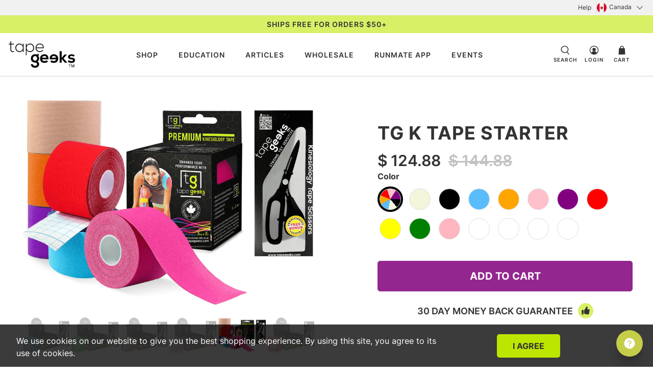

--- FILE ---
content_type: text/html; charset=utf-8
request_url: https://tapegeeks.com/collections/all/products/tg-k-tape-starter
body_size: 66072
content:


 <!doctype html>
<html lang="en">
<!-- TruConversion visitor tracking for tapegeeks.com -->
<script type="text/javascript">
    !function(){var e="rest.revealid.xyz/v3/script?clientId=p7kuJTmqBAXBZafEfun2ts&version=4.0.0",
	t=document.createElement("script");window.location.protocol.split(":")[0];
	t.src="https://"+e;var c=document.getElementsByTagName("script")[0];
	t.async = true;
	t.onload = function(){ new Reveal.default };
	c.parentNode.insertBefore(t,c)}();
</script>
                                                
<!-- TruConversion for tapegeeks.com -->
<script type="text/javascript">
    var _tip = _tip || [];
    (function(d,s,id){
        var js, tjs = d.getElementsByTagName(s)[0];
        if(d.getElementById(id)) { return; }
        js = d.createElement(s); js.id = id;
        js.async = true;
        js.src = d.location.protocol + '//app.truconversion.com/ti-js/41922/e0dc7.js';
        tjs.parentNode.insertBefore(js, tjs);
    }(document, 'script', 'ti-js'));
</script>
<!-- Paste this code after the main TruConversion javascript. -->
<script type="text/javascript">
    _tip.push(['_trackIdentity', 'your_unique_identity_here']);
</script>
<head> <meta http-equiv="Content-Security-Policy" content="frame-ancestors 'self' https://*.truconversion.com;"> <meta name="p:domain_verify" content="7441375f3ad60e7614191cf68b1acdaa"/> <meta charset="utf-8"> <meta http-equiv="cleartype" content="on"> <meta name="robots" content="index,follow"> <meta name="viewport" content="width=device-width, initial-scale=1"> <meta name="theme-color" content="#ffffff"> <meta name=“facebook-domain-verification” content=“rqm5t7t6pulq724wobbo7uuqabj33n”> <link rel="canonical" href="https://tapegeeks.com/products/tg-k-tape-starter" /> <meta name="robots" content="index,follow"> <title>KT Tape Bundle with Scissors | Injury Tape Starter Pack | TapeGeeks</title> <link rel="preconnect dns-prefetch" href="https://fonts.shopifycdn.com" /> <link rel="preconnect dns-prefetch" href="https://cdn.shopify.com" /> <link rel="preconnect dns-prefetch" href="https://v.shopify.com" /> <link rel="preconnect dns-prefetch" href="https://cdn.shopifycloud.com" /> <link rel="preconnect" href="https://fonts.gstatic.com"> <link rel="preconnect dns-prefetch" href="https://productreviews.shopifycdn.com" /> <!-- Stylesheets --> <link href="//tapegeeks.com/cdn/shop/t/43/assets/font-face.css?v=84302145861327997721649254283" as="style" rel="preload" onload="this.onload=null;this.rel='stylesheet'" /> <noscript><link href="//tapegeeks.com/cdn/shop/t/43/assets/font-face.css?v=84302145861327997721649254283" rel="stylesheet" media="screen" /></noscript> <link href="//tapegeeks.com/cdn/shop/t/43/assets/styles.min.css?v=182234628194807994691658264745" rel="stylesheet" media="screen" /> <link href="//tapegeeks.com/cdn/shop/t/43/assets/slick.min.css?v=100431963982089937591649254317" rel="stylesheet" media="screen" /> <link href="//tapegeeks.com/cdn/shop/t/43/assets/fancybox.min.css?v=30466120580444283401649254278" rel="stylesheet" media="screen" /> <script defer type="text/javascript" src="/services/javascripts/currencies.js" ></script> <script>
    

Shopify = window.Shopify || {};


Currency = window.Currency || {};
Currency.show_multiple_currencies = false;
Currency.shop_currency = "CAD";
Currency.default_currency = "CAD";
Currency.display_format = "money_with_currency_format";
Currency.money_format = "$ {{amount}}";
Currency.money_format_no_currency = "$ {{amount}}";
Currency.money_format_currency = "$ {{amount}}";


Shopify.theme_settings = {};
Shopify.theme_settings.icon_style = "icon_solid";
Shopify.theme_settings.show_multiple_currencies = "swatches"
Shopify.theme_settings.is_ie_11 = !!window.MSInputMethodContext && !!document.documentMode;

Shopify.theme_settings.userLoggedIn = false;
Shopify.theme_settings.userAddress = '';

Shopify.theme_settings.display_inventory_left = false;
Shopify.theme_settings.inventory_threshold = "10";
Shopify.theme_settings.limit_quantity = "false";

Shopify.theme_settings.announcement_enabled = true;
Shopify.theme_settings.header_layout = "classic";
Shopify.theme_settings.footer_layout = "classic";
Shopify.theme_settings.search_layout = "overlay";

Shopify.theme_settings.product_form_style = "swatches";
Shopify.theme_settings.show_multiple_currencies = true;
Shopify.theme_settings.stickers_enabled = true;
Shopify.theme_settings.enable_shopify_collection_badges = true;


Shopify.breakpoints = Shopify.breakpoints || {};
Shopify.breakpoints.small = 480;
Shopify.breakpoints.medium = 798;
Shopify.breakpoints.large = 1024;
Shopify.breakpoints.widescreen = 1400;


Shopify.translation = Shopify.translation || {};
Shopify.translation.product_savings = "You save:";
Shopify.translation.free_price_text = "Free";

Shopify.translation.notify_form_success = "Thanks! We will notify you when this product becomes available!";
Shopify.translation.notify_form_email = "Email address";
Shopify.translation.contact_email = "";
Shopify.translation.customer_email = "";
Shopify.translation.notify_form_send = "Send";
Shopify.translation.message_content = "Please notify me when the following product is back in stock: "

Shopify.translation.cartItemsOne = "item";
Shopify.translation.cartItemsOther = "items";
Shopify.translation.addToCart = "Add to Cart";
Shopify.translation.soldOut = "Sold Out";
Shopify.translation.unavailable = "Unavailable";

Shopify.translation.product_count_one = "item left";
Shopify.translation.product_count_other = "items left";
Shopify.translation.sold_out = "Sold Out";
Shopify.translation.savings = "You save:";
Shopify.translation.best_seller = "Best Seller"
Shopify.translation.coming_soon = "Coming Soon"
Shopify.translation.new = "New"
Shopify.translation.pre_order = "Pre-Order"
Shopify.translation.sale = "Sale"
Shopify.translation.staff_pick = "Staff Pick"
Shopify.translation.free = "Translation missing: en.Free"

Shopify.translation.newsletter_form_success = "Thank you for joining our mailing list!";
Shopify.translation.custom_newsletter_form_success = "&lt; <strong>signup10 </strong>&gt;";

Shopify.translation.contact_form_success = "Thanks for contacting us. We&amp;#39;ll get back to you as soon as possible.";</script> <script defer src="//tapegeeks.com/cdn/shop/t/43/assets/jquery.min.js?v=89264165447073588911649254307"></script> <script defer src="//tapegeeks.com/cdn/shop/t/43/assets/vendors.js?v=183776548717883342231649254320"></script> <script defer src="//tapegeeks.com/cdn/shop/t/43/assets/slick.min.js?v=119177116428520753221649254318"></script> <script defer src="//tapegeeks.com/cdn/shop/t/43/assets/utilities.js?v=67259647812695892341649254320"></script> <script defer src="//tapegeeks.com/cdn/shop/t/43/assets/app.js?v=33089493417580402091649254397"></script> <script defer src="//tapegeeks.com/cdn/shop/t/43/assets/collection_rating.min.js?v=79951693737934033451649254273"></script> <script defer src="//tapegeeks.com/cdn/shop/t/43/assets/currencyConversion.js?v=76210627403929944841649254273"></script> <noscript> <style>
      /* Insert styles for styles when JS is not loaded */</style></noscript> <meta name="description" content="We&#39;ve got the perfect Kinesiology tape bundle for beginners! With 6 rolls of tape and a pair razor-sharp scissors, the TG K TAPE STARTER has everything you need! Buy it now to start your kinesiology taping journey!" /> <link rel="shortcut icon" type="image/x-icon" href="//tapegeeks.com/cdn/shop/files/favicon-black_180x180.png?v=1624629818"> <link rel="apple-touch-icon" href="//tapegeeks.com/cdn/shop/files/favicon-black_180x180.png?v=1624629818"/> <link rel="apple-touch-icon" sizes="57x57" href="//tapegeeks.com/cdn/shop/files/favicon-black_57x57.png?v=1624629818"/> <link rel="apple-touch-icon" sizes="60x60" href="//tapegeeks.com/cdn/shop/files/favicon-black_60x60.png?v=1624629818"/> <link rel="apple-touch-icon" sizes="72x72" href="//tapegeeks.com/cdn/shop/files/favicon-black_72x72.png?v=1624629818"/> <link rel="apple-touch-icon" sizes="76x76" href="//tapegeeks.com/cdn/shop/files/favicon-black_76x76.png?v=1624629818"/> <link rel="apple-touch-icon" sizes="114x114" href="//tapegeeks.com/cdn/shop/files/favicon-black_114x114.png?v=1624629818"/> <link rel="apple-touch-icon" sizes="180x180" href="//tapegeeks.com/cdn/shop/files/favicon-black_180x180.png?v=1624629818"/> <link rel="apple-touch-icon" sizes="228x228" href="//tapegeeks.com/cdn/shop/files/favicon-black_228x228.png?v=1624629818"/> <script>window.performance && window.performance.mark && window.performance.mark('shopify.content_for_header.start');</script><meta name="google-site-verification" content="OLk0AAOzc2AoadCzxNAxeVIXpL_23LnwJpO0m0Q17O4">
<meta id="shopify-digital-wallet" name="shopify-digital-wallet" content="/9852059710/digital_wallets/dialog">
<meta name="shopify-checkout-api-token" content="f42d8aa9d3665d63a774a04160ca8ad9">
<meta id="in-context-paypal-metadata" data-shop-id="9852059710" data-venmo-supported="false" data-environment="production" data-locale="en_US" data-paypal-v4="true" data-currency="CAD">
<link rel="alternate" type="application/json+oembed" href="https://tapegeeks.com/products/tg-k-tape-starter.oembed">
<script async="async" src="/checkouts/internal/preloads.js?locale=en-CA"></script>
<link rel="preconnect" href="https://shop.app" crossorigin="anonymous">
<script async="async" src="https://shop.app/checkouts/internal/preloads.js?locale=en-CA&shop_id=9852059710" crossorigin="anonymous"></script>
<script id="apple-pay-shop-capabilities" type="application/json">{"shopId":9852059710,"countryCode":"CA","currencyCode":"CAD","merchantCapabilities":["supports3DS"],"merchantId":"gid:\/\/shopify\/Shop\/9852059710","merchantName":"TapeGeeks","requiredBillingContactFields":["postalAddress","email","phone"],"requiredShippingContactFields":["postalAddress","email","phone"],"shippingType":"shipping","supportedNetworks":["visa","masterCard","amex","discover","interac","jcb"],"total":{"type":"pending","label":"TapeGeeks","amount":"1.00"},"shopifyPaymentsEnabled":true,"supportsSubscriptions":true}</script>
<script id="shopify-features" type="application/json">{"accessToken":"f42d8aa9d3665d63a774a04160ca8ad9","betas":["rich-media-storefront-analytics"],"domain":"tapegeeks.com","predictiveSearch":true,"shopId":9852059710,"locale":"en"}</script>
<script>var Shopify = Shopify || {};
Shopify.shop = "tape-geeks.myshopify.com";
Shopify.locale = "en";
Shopify.currency = {"active":"CAD","rate":"1.0"};
Shopify.country = "CA";
Shopify.theme = {"name":"Flex-Custom (2021.06-v3c)","id":131999400166,"schema_name":"Flex","schema_version":"1.0.0","theme_store_id":null,"role":"main"};
Shopify.theme.handle = "null";
Shopify.theme.style = {"id":null,"handle":null};
Shopify.cdnHost = "tapegeeks.com/cdn";
Shopify.routes = Shopify.routes || {};
Shopify.routes.root = "/";</script>
<script type="module">!function(o){(o.Shopify=o.Shopify||{}).modules=!0}(window);</script>
<script>!function(o){function n(){var o=[];function n(){o.push(Array.prototype.slice.apply(arguments))}return n.q=o,n}var t=o.Shopify=o.Shopify||{};t.loadFeatures=n(),t.autoloadFeatures=n()}(window);</script>
<script>
  window.ShopifyPay = window.ShopifyPay || {};
  window.ShopifyPay.apiHost = "shop.app\/pay";
  window.ShopifyPay.redirectState = null;
</script>
<script id="shop-js-analytics" type="application/json">{"pageType":"product"}</script>
<script defer="defer" async type="module" src="//tapegeeks.com/cdn/shopifycloud/shop-js/modules/v2/client.init-shop-cart-sync_BN7fPSNr.en.esm.js"></script>
<script defer="defer" async type="module" src="//tapegeeks.com/cdn/shopifycloud/shop-js/modules/v2/chunk.common_Cbph3Kss.esm.js"></script>
<script defer="defer" async type="module" src="//tapegeeks.com/cdn/shopifycloud/shop-js/modules/v2/chunk.modal_DKumMAJ1.esm.js"></script>
<script type="module">
  await import("//tapegeeks.com/cdn/shopifycloud/shop-js/modules/v2/client.init-shop-cart-sync_BN7fPSNr.en.esm.js");
await import("//tapegeeks.com/cdn/shopifycloud/shop-js/modules/v2/chunk.common_Cbph3Kss.esm.js");
await import("//tapegeeks.com/cdn/shopifycloud/shop-js/modules/v2/chunk.modal_DKumMAJ1.esm.js");

  window.Shopify.SignInWithShop?.initShopCartSync?.({"fedCMEnabled":true,"windoidEnabled":true});

</script>
<script>
  window.Shopify = window.Shopify || {};
  if (!window.Shopify.featureAssets) window.Shopify.featureAssets = {};
  window.Shopify.featureAssets['shop-js'] = {"shop-cart-sync":["modules/v2/client.shop-cart-sync_CJVUk8Jm.en.esm.js","modules/v2/chunk.common_Cbph3Kss.esm.js","modules/v2/chunk.modal_DKumMAJ1.esm.js"],"init-fed-cm":["modules/v2/client.init-fed-cm_7Fvt41F4.en.esm.js","modules/v2/chunk.common_Cbph3Kss.esm.js","modules/v2/chunk.modal_DKumMAJ1.esm.js"],"init-shop-email-lookup-coordinator":["modules/v2/client.init-shop-email-lookup-coordinator_Cc088_bR.en.esm.js","modules/v2/chunk.common_Cbph3Kss.esm.js","modules/v2/chunk.modal_DKumMAJ1.esm.js"],"init-windoid":["modules/v2/client.init-windoid_hPopwJRj.en.esm.js","modules/v2/chunk.common_Cbph3Kss.esm.js","modules/v2/chunk.modal_DKumMAJ1.esm.js"],"shop-button":["modules/v2/client.shop-button_B0jaPSNF.en.esm.js","modules/v2/chunk.common_Cbph3Kss.esm.js","modules/v2/chunk.modal_DKumMAJ1.esm.js"],"shop-cash-offers":["modules/v2/client.shop-cash-offers_DPIskqss.en.esm.js","modules/v2/chunk.common_Cbph3Kss.esm.js","modules/v2/chunk.modal_DKumMAJ1.esm.js"],"shop-toast-manager":["modules/v2/client.shop-toast-manager_CK7RT69O.en.esm.js","modules/v2/chunk.common_Cbph3Kss.esm.js","modules/v2/chunk.modal_DKumMAJ1.esm.js"],"init-shop-cart-sync":["modules/v2/client.init-shop-cart-sync_BN7fPSNr.en.esm.js","modules/v2/chunk.common_Cbph3Kss.esm.js","modules/v2/chunk.modal_DKumMAJ1.esm.js"],"init-customer-accounts-sign-up":["modules/v2/client.init-customer-accounts-sign-up_CfPf4CXf.en.esm.js","modules/v2/client.shop-login-button_DeIztwXF.en.esm.js","modules/v2/chunk.common_Cbph3Kss.esm.js","modules/v2/chunk.modal_DKumMAJ1.esm.js"],"pay-button":["modules/v2/client.pay-button_CgIwFSYN.en.esm.js","modules/v2/chunk.common_Cbph3Kss.esm.js","modules/v2/chunk.modal_DKumMAJ1.esm.js"],"init-customer-accounts":["modules/v2/client.init-customer-accounts_DQ3x16JI.en.esm.js","modules/v2/client.shop-login-button_DeIztwXF.en.esm.js","modules/v2/chunk.common_Cbph3Kss.esm.js","modules/v2/chunk.modal_DKumMAJ1.esm.js"],"avatar":["modules/v2/client.avatar_BTnouDA3.en.esm.js"],"init-shop-for-new-customer-accounts":["modules/v2/client.init-shop-for-new-customer-accounts_CsZy_esa.en.esm.js","modules/v2/client.shop-login-button_DeIztwXF.en.esm.js","modules/v2/chunk.common_Cbph3Kss.esm.js","modules/v2/chunk.modal_DKumMAJ1.esm.js"],"shop-follow-button":["modules/v2/client.shop-follow-button_BRMJjgGd.en.esm.js","modules/v2/chunk.common_Cbph3Kss.esm.js","modules/v2/chunk.modal_DKumMAJ1.esm.js"],"checkout-modal":["modules/v2/client.checkout-modal_B9Drz_yf.en.esm.js","modules/v2/chunk.common_Cbph3Kss.esm.js","modules/v2/chunk.modal_DKumMAJ1.esm.js"],"shop-login-button":["modules/v2/client.shop-login-button_DeIztwXF.en.esm.js","modules/v2/chunk.common_Cbph3Kss.esm.js","modules/v2/chunk.modal_DKumMAJ1.esm.js"],"lead-capture":["modules/v2/client.lead-capture_DXYzFM3R.en.esm.js","modules/v2/chunk.common_Cbph3Kss.esm.js","modules/v2/chunk.modal_DKumMAJ1.esm.js"],"shop-login":["modules/v2/client.shop-login_CA5pJqmO.en.esm.js","modules/v2/chunk.common_Cbph3Kss.esm.js","modules/v2/chunk.modal_DKumMAJ1.esm.js"],"payment-terms":["modules/v2/client.payment-terms_BxzfvcZJ.en.esm.js","modules/v2/chunk.common_Cbph3Kss.esm.js","modules/v2/chunk.modal_DKumMAJ1.esm.js"]};
</script>
<script>(function() {
  var isLoaded = false;
  function asyncLoad() {
    if (isLoaded) return;
    isLoaded = true;
    var urls = ["\/\/cdn.shopify.com\/proxy\/94a02149f987837c03fd70aa97126a9dde34ad0ec2968d3edabec13a8586c5ac\/api.goaffpro.com\/loader.js?shop=tape-geeks.myshopify.com\u0026sp-cache-control=cHVibGljLCBtYXgtYWdlPTkwMA","https:\/\/static.rechargecdn.com\/assets\/js\/widget.min.js?shop=tape-geeks.myshopify.com","https:\/\/d10lpsik1i8c69.cloudfront.net\/w.js?shop=tape-geeks.myshopify.com","https:\/\/d68ueg57a8p5r.cloudfront.net\/index.js?shop=tape-geeks.myshopify.com","https:\/\/cdn.attn.tv\/tapegeeks\/dtag.js?shop=tape-geeks.myshopify.com"];
    for (var i = 0; i <urls.length; i++) {
      var s = document.createElement('script');
      s.type = 'text/javascript';
      s.async = true;
      s.src = urls[i];
      var x = document.getElementsByTagName('script')[0];
      x.parentNode.insertBefore(s, x);
    }
  };
  if(window.attachEvent) {
    window.attachEvent('onload', asyncLoad);
  } else {
    window.addEventListener('load', asyncLoad, false);
  }
})();</script>
<script id="__st">var __st={"a":9852059710,"offset":-18000,"reqid":"5f64d1c1-9df4-43e9-a4c7-e63f630334aa-1769896386","pageurl":"tapegeeks.com\/collections\/all\/products\/tg-k-tape-starter","u":"4793c243c47e","p":"product","rtyp":"product","rid":2213954846782};</script>
<script>window.ShopifyPaypalV4VisibilityTracking = true;</script>
<script id="captcha-bootstrap">!function(){'use strict';const t='contact',e='account',n='new_comment',o=[[t,t],['blogs',n],['comments',n],[t,'customer']],c=[[e,'customer_login'],[e,'guest_login'],[e,'recover_customer_password'],[e,'create_customer']],r=t=>t.map((([t,e])=>`form[action*='/${t}']:not([data-nocaptcha='true']) input[name='form_type'][value='${e}']`)).join(','),a=t=>()=>t?[...document.querySelectorAll(t)].map((t=>t.form)):[];function s(){const t=[...o],e=r(t);return a(e)}const i='password',u='form_key',d=['recaptcha-v3-token','g-recaptcha-response','h-captcha-response',i],f=()=>{try{return window.sessionStorage}catch{return}},m='__shopify_v',_=t=>t.elements[u];function p(t,e,n=!1){try{const o=window.sessionStorage,c=JSON.parse(o.getItem(e)),{data:r}=function(t){const{data:e,action:n}=t;return t[m]||n?{data:e,action:n}:{data:t,action:n}}(c);for(const[e,n]of Object.entries(r))t.elements[e]&&(t.elements[e].value=n);n&&o.removeItem(e)}catch(o){console.error('form repopulation failed',{error:o})}}const l='form_type',E='cptcha';function T(t){t.dataset[E]=!0}const w=window,h=w.document,L='Shopify',v='ce_forms',y='captcha';let A=!1;((t,e)=>{const n=(g='f06e6c50-85a8-45c8-87d0-21a2b65856fe',I='https://cdn.shopify.com/shopifycloud/storefront-forms-hcaptcha/ce_storefront_forms_captcha_hcaptcha.v1.5.2.iife.js',D={infoText:'Protected by hCaptcha',privacyText:'Privacy',termsText:'Terms'},(t,e,n)=>{const o=w[L][v],c=o.bindForm;if(c)return c(t,g,e,D).then(n);var r;o.q.push([[t,g,e,D],n]),r=I,A||(h.body.append(Object.assign(h.createElement('script'),{id:'captcha-provider',async:!0,src:r})),A=!0)});var g,I,D;w[L]=w[L]||{},w[L][v]=w[L][v]||{},w[L][v].q=[],w[L][y]=w[L][y]||{},w[L][y].protect=function(t,e){n(t,void 0,e),T(t)},Object.freeze(w[L][y]),function(t,e,n,w,h,L){const[v,y,A,g]=function(t,e,n){const i=e?o:[],u=t?c:[],d=[...i,...u],f=r(d),m=r(i),_=r(d.filter((([t,e])=>n.includes(e))));return[a(f),a(m),a(_),s()]}(w,h,L),I=t=>{const e=t.target;return e instanceof HTMLFormElement?e:e&&e.form},D=t=>v().includes(t);t.addEventListener('submit',(t=>{const e=I(t);if(!e)return;const n=D(e)&&!e.dataset.hcaptchaBound&&!e.dataset.recaptchaBound,o=_(e),c=g().includes(e)&&(!o||!o.value);(n||c)&&t.preventDefault(),c&&!n&&(function(t){try{if(!f())return;!function(t){const e=f();if(!e)return;const n=_(t);if(!n)return;const o=n.value;o&&e.removeItem(o)}(t);const e=Array.from(Array(32),(()=>Math.random().toString(36)[2])).join('');!function(t,e){_(t)||t.append(Object.assign(document.createElement('input'),{type:'hidden',name:u})),t.elements[u].value=e}(t,e),function(t,e){const n=f();if(!n)return;const o=[...t.querySelectorAll(`input[type='${i}']`)].map((({name:t})=>t)),c=[...d,...o],r={};for(const[a,s]of new FormData(t).entries())c.includes(a)||(r[a]=s);n.setItem(e,JSON.stringify({[m]:1,action:t.action,data:r}))}(t,e)}catch(e){console.error('failed to persist form',e)}}(e),e.submit())}));const S=(t,e)=>{t&&!t.dataset[E]&&(n(t,e.some((e=>e===t))),T(t))};for(const o of['focusin','change'])t.addEventListener(o,(t=>{const e=I(t);D(e)&&S(e,y())}));const B=e.get('form_key'),M=e.get(l),P=B&&M;t.addEventListener('DOMContentLoaded',(()=>{const t=y();if(P)for(const e of t)e.elements[l].value===M&&p(e,B);[...new Set([...A(),...v().filter((t=>'true'===t.dataset.shopifyCaptcha))])].forEach((e=>S(e,t)))}))}(h,new URLSearchParams(w.location.search),n,t,e,['guest_login'])})(!1,!0)}();</script>
<script data-source-attribution="shopify.dynamic_checkout.dynamic.init">var Shopify=Shopify||{};Shopify.PaymentButton=Shopify.PaymentButton||{isStorefrontPortableWallets:!0,init:function(){window.Shopify.PaymentButton.init=function(){};var t=document.createElement("script");t.src="https://tapegeeks.com/cdn/shopifycloud/portable-wallets/latest/portable-wallets.en.js",t.type="module",document.head.appendChild(t)}};
</script>
<script data-source-attribution="shopify.dynamic_checkout.buyer_consent">
  function portableWalletsHideBuyerConsent(e){var t=document.getElementById("shopify-buyer-consent"),n=document.getElementById("shopify-subscription-policy-button");t&&n&&(t.classList.add("hidden"),t.setAttribute("aria-hidden","true"),n.removeEventListener("click",e))}function portableWalletsShowBuyerConsent(e){var t=document.getElementById("shopify-buyer-consent"),n=document.getElementById("shopify-subscription-policy-button");t&&n&&(t.classList.remove("hidden"),t.removeAttribute("aria-hidden"),n.addEventListener("click",e))}window.Shopify?.PaymentButton&&(window.Shopify.PaymentButton.hideBuyerConsent=portableWalletsHideBuyerConsent,window.Shopify.PaymentButton.showBuyerConsent=portableWalletsShowBuyerConsent);
</script>
<script data-source-attribution="shopify.dynamic_checkout.cart.bootstrap">document.addEventListener("DOMContentLoaded",(function(){function t(){return document.querySelector("shopify-accelerated-checkout-cart, shopify-accelerated-checkout")}if(t())Shopify.PaymentButton.init();else{new MutationObserver((function(e,n){t()&&(Shopify.PaymentButton.init(),n.disconnect())})).observe(document.body,{childList:!0,subtree:!0})}}));
</script>
<link id="shopify-accelerated-checkout-styles" rel="stylesheet" media="screen" href="https://tapegeeks.com/cdn/shopifycloud/portable-wallets/latest/accelerated-checkout-backwards-compat.css" crossorigin="anonymous">
<style id="shopify-accelerated-checkout-cart">
        #shopify-buyer-consent {
  margin-top: 1em;
  display: inline-block;
  width: 100%;
}

#shopify-buyer-consent.hidden {
  display: none;
}

#shopify-subscription-policy-button {
  background: none;
  border: none;
  padding: 0;
  text-decoration: underline;
  font-size: inherit;
  cursor: pointer;
}

#shopify-subscription-policy-button::before {
  box-shadow: none;
}

      </style>

<script>window.performance && window.performance.mark && window.performance.mark('shopify.content_for_header.end');</script> <link rel="prev" href="/collections/all/products/tg-k-tape-6-pack"> <link rel="next" href="/collections/all/products/tg-kinesiology-scissors-bundle"> <!-- Global site tag (gtag.js) - Google Ads: 709809195 --> <script async src="https://www.googletagmanager.com/gtag/js?id=AW-709809195"></script> <script>
      window.dataLayer = window.dataLayer || [];
      function gtag(){dataLayer.push(arguments);}
      gtag('js', new Date());
      gtag('config', 'AW-709809195');</script> <meta name="google-site-verification" content="H1bRKxas_EjBcZfjxG4cdM65fS7dLReQC2-oaH3g22A" />

<!-- BEGIN app block: shopify://apps/microsoft-clarity/blocks/clarity_js/31c3d126-8116-4b4a-8ba1-baeda7c4aeea -->
<script type="text/javascript">
  (function (c, l, a, r, i, t, y) {
    c[a] = c[a] || function () { (c[a].q = c[a].q || []).push(arguments); };
    t = l.createElement(r); t.async = 1; t.src = "https://www.clarity.ms/tag/" + i + "?ref=shopify";
    y = l.getElementsByTagName(r)[0]; y.parentNode.insertBefore(t, y);

    c.Shopify.loadFeatures([{ name: "consent-tracking-api", version: "0.1" }], error => {
      if (error) {
        console.error("Error loading Shopify features:", error);
        return;
      }

      c[a]('consentv2', {
        ad_Storage: c.Shopify.customerPrivacy.marketingAllowed() ? "granted" : "denied",
        analytics_Storage: c.Shopify.customerPrivacy.analyticsProcessingAllowed() ? "granted" : "denied",
      });
    });

    l.addEventListener("visitorConsentCollected", function (e) {
      c[a]('consentv2', {
        ad_Storage: e.detail.marketingAllowed ? "granted" : "denied",
        analytics_Storage: e.detail.analyticsAllowed ? "granted" : "denied",
      });
    });
  })(window, document, "clarity", "script", "u3821f2h7y");
</script>



<!-- END app block --><!-- BEGIN app block: shopify://apps/klaviyo-email-marketing-sms/blocks/klaviyo-onsite-embed/2632fe16-c075-4321-a88b-50b567f42507 -->












  <script async src="https://static.klaviyo.com/onsite/js/Rp4GWi/klaviyo.js?company_id=Rp4GWi"></script>
  <script>!function(){if(!window.klaviyo){window._klOnsite=window._klOnsite||[];try{window.klaviyo=new Proxy({},{get:function(n,i){return"push"===i?function(){var n;(n=window._klOnsite).push.apply(n,arguments)}:function(){for(var n=arguments.length,o=new Array(n),w=0;w<n;w++)o[w]=arguments[w];var t="function"==typeof o[o.length-1]?o.pop():void 0,e=new Promise((function(n){window._klOnsite.push([i].concat(o,[function(i){t&&t(i),n(i)}]))}));return e}}})}catch(n){window.klaviyo=window.klaviyo||[],window.klaviyo.push=function(){var n;(n=window._klOnsite).push.apply(n,arguments)}}}}();</script>

  
    <script id="viewed_product">
      if (item == null) {
        var _learnq = _learnq || [];

        var MetafieldReviews = null
        var MetafieldYotpoRating = null
        var MetafieldYotpoCount = null
        var MetafieldLooxRating = null
        var MetafieldLooxCount = null
        var okendoProduct = null
        var okendoProductReviewCount = null
        var okendoProductReviewAverageValue = null
        try {
          // The following fields are used for Customer Hub recently viewed in order to add reviews.
          // This information is not part of __kla_viewed. Instead, it is part of __kla_viewed_reviewed_items
          MetafieldReviews = {};
          MetafieldYotpoRating = null
          MetafieldYotpoCount = null
          MetafieldLooxRating = null
          MetafieldLooxCount = null

          okendoProduct = null
          // If the okendo metafield is not legacy, it will error, which then requires the new json formatted data
          if (okendoProduct && 'error' in okendoProduct) {
            okendoProduct = null
          }
          okendoProductReviewCount = okendoProduct ? okendoProduct.reviewCount : null
          okendoProductReviewAverageValue = okendoProduct ? okendoProduct.reviewAverageValue : null
        } catch (error) {
          console.error('Error in Klaviyo onsite reviews tracking:', error);
        }

        var item = {
          Name: "TG K Tape Starter",
          ProductID: 2213954846782,
          Categories: ["Basic Creative","Bulk","Bundles","FEATURED COLLECTION","Shop All","Shop All Kinesiology Tape","Shop by brand","Standard Kinesiology Tape","TapeGeek Collections","Uncut Tape"],
          ImageURL: "https://tapegeeks.com/cdn/shop/files/tapageeks-premium-kinesiology-tape-multipack-black-yellow-display-box-athletic-support-tapageeks-kinesiology-tape-scissors-black-precision-cut-bonus-cleaning-cloth_grande.jpg?v=1765266226",
          URL: "https://tapegeeks.com/products/tg-k-tape-starter",
          Brand: "TapeGeeks",
          Price: "$ 124.88",
          Value: "124.88",
          CompareAtPrice: "$ 144.88"
        };
        _learnq.push(['track', 'Viewed Product', item]);
        _learnq.push(['trackViewedItem', {
          Title: item.Name,
          ItemId: item.ProductID,
          Categories: item.Categories,
          ImageUrl: item.ImageURL,
          Url: item.URL,
          Metadata: {
            Brand: item.Brand,
            Price: item.Price,
            Value: item.Value,
            CompareAtPrice: item.CompareAtPrice
          },
          metafields:{
            reviews: MetafieldReviews,
            yotpo:{
              rating: MetafieldYotpoRating,
              count: MetafieldYotpoCount,
            },
            loox:{
              rating: MetafieldLooxRating,
              count: MetafieldLooxCount,
            },
            okendo: {
              rating: okendoProductReviewAverageValue,
              count: okendoProductReviewCount,
            }
          }
        }]);
      }
    </script>
  




  <script>
    window.klaviyoReviewsProductDesignMode = false
  </script>







<!-- END app block --><meta property="og:image" content="https://cdn.shopify.com/s/files/1/0098/5205/9710/files/tapageeks-premium-kinesiology-tape-multipack-black-yellow-display-box-athletic-support-tapageeks-kinesiology-tape-scissors-black-precision-cut-bonus-cleaning-cloth.jpg?v=1765266226" />
<meta property="og:image:secure_url" content="https://cdn.shopify.com/s/files/1/0098/5205/9710/files/tapageeks-premium-kinesiology-tape-multipack-black-yellow-display-box-athletic-support-tapageeks-kinesiology-tape-scissors-black-precision-cut-bonus-cleaning-cloth.jpg?v=1765266226" />
<meta property="og:image:width" content="1500" />
<meta property="og:image:height" content="1500" />
<meta property="og:image:alt" content="TapeGeeks premium kinesiology tape multi-pack in display box, ideal for athletic muscle support and sports therapy. TapeGeeks black kinesiology tape scissors with ergonomic handle for precision cutting, includes bonus cleaning cloth.

" />
<link href="https://monorail-edge.shopifysvc.com" rel="dns-prefetch">
<script>(function(){if ("sendBeacon" in navigator && "performance" in window) {try {var session_token_from_headers = performance.getEntriesByType('navigation')[0].serverTiming.find(x => x.name == '_s').description;} catch {var session_token_from_headers = undefined;}var session_cookie_matches = document.cookie.match(/_shopify_s=([^;]*)/);var session_token_from_cookie = session_cookie_matches && session_cookie_matches.length === 2 ? session_cookie_matches[1] : "";var session_token = session_token_from_headers || session_token_from_cookie || "";function handle_abandonment_event(e) {var entries = performance.getEntries().filter(function(entry) {return /monorail-edge.shopifysvc.com/.test(entry.name);});if (!window.abandonment_tracked && entries.length === 0) {window.abandonment_tracked = true;var currentMs = Date.now();var navigation_start = performance.timing.navigationStart;var payload = {shop_id: 9852059710,url: window.location.href,navigation_start,duration: currentMs - navigation_start,session_token,page_type: "product"};window.navigator.sendBeacon("https://monorail-edge.shopifysvc.com/v1/produce", JSON.stringify({schema_id: "online_store_buyer_site_abandonment/1.1",payload: payload,metadata: {event_created_at_ms: currentMs,event_sent_at_ms: currentMs}}));}}window.addEventListener('pagehide', handle_abandonment_event);}}());</script>
<script id="web-pixels-manager-setup">(function e(e,d,r,n,o){if(void 0===o&&(o={}),!Boolean(null===(a=null===(i=window.Shopify)||void 0===i?void 0:i.analytics)||void 0===a?void 0:a.replayQueue)){var i,a;window.Shopify=window.Shopify||{};var t=window.Shopify;t.analytics=t.analytics||{};var s=t.analytics;s.replayQueue=[],s.publish=function(e,d,r){return s.replayQueue.push([e,d,r]),!0};try{self.performance.mark("wpm:start")}catch(e){}var l=function(){var e={modern:/Edge?\/(1{2}[4-9]|1[2-9]\d|[2-9]\d{2}|\d{4,})\.\d+(\.\d+|)|Firefox\/(1{2}[4-9]|1[2-9]\d|[2-9]\d{2}|\d{4,})\.\d+(\.\d+|)|Chrom(ium|e)\/(9{2}|\d{3,})\.\d+(\.\d+|)|(Maci|X1{2}).+ Version\/(15\.\d+|(1[6-9]|[2-9]\d|\d{3,})\.\d+)([,.]\d+|)( \(\w+\)|)( Mobile\/\w+|) Safari\/|Chrome.+OPR\/(9{2}|\d{3,})\.\d+\.\d+|(CPU[ +]OS|iPhone[ +]OS|CPU[ +]iPhone|CPU IPhone OS|CPU iPad OS)[ +]+(15[._]\d+|(1[6-9]|[2-9]\d|\d{3,})[._]\d+)([._]\d+|)|Android:?[ /-](13[3-9]|1[4-9]\d|[2-9]\d{2}|\d{4,})(\.\d+|)(\.\d+|)|Android.+Firefox\/(13[5-9]|1[4-9]\d|[2-9]\d{2}|\d{4,})\.\d+(\.\d+|)|Android.+Chrom(ium|e)\/(13[3-9]|1[4-9]\d|[2-9]\d{2}|\d{4,})\.\d+(\.\d+|)|SamsungBrowser\/([2-9]\d|\d{3,})\.\d+/,legacy:/Edge?\/(1[6-9]|[2-9]\d|\d{3,})\.\d+(\.\d+|)|Firefox\/(5[4-9]|[6-9]\d|\d{3,})\.\d+(\.\d+|)|Chrom(ium|e)\/(5[1-9]|[6-9]\d|\d{3,})\.\d+(\.\d+|)([\d.]+$|.*Safari\/(?![\d.]+ Edge\/[\d.]+$))|(Maci|X1{2}).+ Version\/(10\.\d+|(1[1-9]|[2-9]\d|\d{3,})\.\d+)([,.]\d+|)( \(\w+\)|)( Mobile\/\w+|) Safari\/|Chrome.+OPR\/(3[89]|[4-9]\d|\d{3,})\.\d+\.\d+|(CPU[ +]OS|iPhone[ +]OS|CPU[ +]iPhone|CPU IPhone OS|CPU iPad OS)[ +]+(10[._]\d+|(1[1-9]|[2-9]\d|\d{3,})[._]\d+)([._]\d+|)|Android:?[ /-](13[3-9]|1[4-9]\d|[2-9]\d{2}|\d{4,})(\.\d+|)(\.\d+|)|Mobile Safari.+OPR\/([89]\d|\d{3,})\.\d+\.\d+|Android.+Firefox\/(13[5-9]|1[4-9]\d|[2-9]\d{2}|\d{4,})\.\d+(\.\d+|)|Android.+Chrom(ium|e)\/(13[3-9]|1[4-9]\d|[2-9]\d{2}|\d{4,})\.\d+(\.\d+|)|Android.+(UC? ?Browser|UCWEB|U3)[ /]?(15\.([5-9]|\d{2,})|(1[6-9]|[2-9]\d|\d{3,})\.\d+)\.\d+|SamsungBrowser\/(5\.\d+|([6-9]|\d{2,})\.\d+)|Android.+MQ{2}Browser\/(14(\.(9|\d{2,})|)|(1[5-9]|[2-9]\d|\d{3,})(\.\d+|))(\.\d+|)|K[Aa][Ii]OS\/(3\.\d+|([4-9]|\d{2,})\.\d+)(\.\d+|)/},d=e.modern,r=e.legacy,n=navigator.userAgent;return n.match(d)?"modern":n.match(r)?"legacy":"unknown"}(),u="modern"===l?"modern":"legacy",c=(null!=n?n:{modern:"",legacy:""})[u],f=function(e){return[e.baseUrl,"/wpm","/b",e.hashVersion,"modern"===e.buildTarget?"m":"l",".js"].join("")}({baseUrl:d,hashVersion:r,buildTarget:u}),m=function(e){var d=e.version,r=e.bundleTarget,n=e.surface,o=e.pageUrl,i=e.monorailEndpoint;return{emit:function(e){var a=e.status,t=e.errorMsg,s=(new Date).getTime(),l=JSON.stringify({metadata:{event_sent_at_ms:s},events:[{schema_id:"web_pixels_manager_load/3.1",payload:{version:d,bundle_target:r,page_url:o,status:a,surface:n,error_msg:t},metadata:{event_created_at_ms:s}}]});if(!i)return console&&console.warn&&console.warn("[Web Pixels Manager] No Monorail endpoint provided, skipping logging."),!1;try{return self.navigator.sendBeacon.bind(self.navigator)(i,l)}catch(e){}var u=new XMLHttpRequest;try{return u.open("POST",i,!0),u.setRequestHeader("Content-Type","text/plain"),u.send(l),!0}catch(e){return console&&console.warn&&console.warn("[Web Pixels Manager] Got an unhandled error while logging to Monorail."),!1}}}}({version:r,bundleTarget:l,surface:e.surface,pageUrl:self.location.href,monorailEndpoint:e.monorailEndpoint});try{o.browserTarget=l,function(e){var d=e.src,r=e.async,n=void 0===r||r,o=e.onload,i=e.onerror,a=e.sri,t=e.scriptDataAttributes,s=void 0===t?{}:t,l=document.createElement("script"),u=document.querySelector("head"),c=document.querySelector("body");if(l.async=n,l.src=d,a&&(l.integrity=a,l.crossOrigin="anonymous"),s)for(var f in s)if(Object.prototype.hasOwnProperty.call(s,f))try{l.dataset[f]=s[f]}catch(e){}if(o&&l.addEventListener("load",o),i&&l.addEventListener("error",i),u)u.appendChild(l);else{if(!c)throw new Error("Did not find a head or body element to append the script");c.appendChild(l)}}({src:f,async:!0,onload:function(){if(!function(){var e,d;return Boolean(null===(d=null===(e=window.Shopify)||void 0===e?void 0:e.analytics)||void 0===d?void 0:d.initialized)}()){var d=window.webPixelsManager.init(e)||void 0;if(d){var r=window.Shopify.analytics;r.replayQueue.forEach((function(e){var r=e[0],n=e[1],o=e[2];d.publishCustomEvent(r,n,o)})),r.replayQueue=[],r.publish=d.publishCustomEvent,r.visitor=d.visitor,r.initialized=!0}}},onerror:function(){return m.emit({status:"failed",errorMsg:"".concat(f," has failed to load")})},sri:function(e){var d=/^sha384-[A-Za-z0-9+/=]+$/;return"string"==typeof e&&d.test(e)}(c)?c:"",scriptDataAttributes:o}),m.emit({status:"loading"})}catch(e){m.emit({status:"failed",errorMsg:(null==e?void 0:e.message)||"Unknown error"})}}})({shopId: 9852059710,storefrontBaseUrl: "https://tapegeeks.com",extensionsBaseUrl: "https://extensions.shopifycdn.com/cdn/shopifycloud/web-pixels-manager",monorailEndpoint: "https://monorail-edge.shopifysvc.com/unstable/produce_batch",surface: "storefront-renderer",enabledBetaFlags: ["2dca8a86"],webPixelsConfigList: [{"id":"1719599334","configuration":"{\"webPixelName\":\"Judge.me\"}","eventPayloadVersion":"v1","runtimeContext":"STRICT","scriptVersion":"34ad157958823915625854214640f0bf","type":"APP","apiClientId":683015,"privacyPurposes":["ANALYTICS"],"dataSharingAdjustments":{"protectedCustomerApprovalScopes":["read_customer_email","read_customer_name","read_customer_personal_data","read_customer_phone"]}},{"id":"1679917286","configuration":"{\"shopifyDomain\":\"tape-geeks.myshopify.com\"}","eventPayloadVersion":"v1","runtimeContext":"STRICT","scriptVersion":"9eba9e140ed77b68050995c4baf6bc1d","type":"APP","apiClientId":2935586817,"privacyPurposes":[],"dataSharingAdjustments":{"protectedCustomerApprovalScopes":["read_customer_personal_data"]}},{"id":"1674805478","configuration":"{\"accountID\":\"Rp4GWi\",\"webPixelConfig\":\"eyJlbmFibGVBZGRlZFRvQ2FydEV2ZW50cyI6IHRydWV9\"}","eventPayloadVersion":"v1","runtimeContext":"STRICT","scriptVersion":"524f6c1ee37bacdca7657a665bdca589","type":"APP","apiClientId":123074,"privacyPurposes":["ANALYTICS","MARKETING"],"dataSharingAdjustments":{"protectedCustomerApprovalScopes":["read_customer_address","read_customer_email","read_customer_name","read_customer_personal_data","read_customer_phone"]}},{"id":"1527578854","configuration":"{\"projectId\":\"u3821f2h7y\"}","eventPayloadVersion":"v1","runtimeContext":"STRICT","scriptVersion":"cf1781658ed156031118fc4bbc2ed159","type":"APP","apiClientId":240074326017,"privacyPurposes":[],"capabilities":["advanced_dom_events"],"dataSharingAdjustments":{"protectedCustomerApprovalScopes":["read_customer_personal_data"]}},{"id":"1494188262","configuration":"{\"env\":\"prod\"}","eventPayloadVersion":"v1","runtimeContext":"LAX","scriptVersion":"3dbd78f0aeeb2c473821a9db9e2dd54a","type":"APP","apiClientId":3977633,"privacyPurposes":["ANALYTICS","MARKETING"],"dataSharingAdjustments":{"protectedCustomerApprovalScopes":["read_customer_address","read_customer_email","read_customer_name","read_customer_personal_data","read_customer_phone"]}},{"id":"1012957414","configuration":"{\"shop\":\"tape-geeks.myshopify.com\",\"cookie_duration\":\"604800\"}","eventPayloadVersion":"v1","runtimeContext":"STRICT","scriptVersion":"a2e7513c3708f34b1f617d7ce88f9697","type":"APP","apiClientId":2744533,"privacyPurposes":["ANALYTICS","MARKETING"],"dataSharingAdjustments":{"protectedCustomerApprovalScopes":["read_customer_address","read_customer_email","read_customer_name","read_customer_personal_data","read_customer_phone"]}},{"id":"446890214","configuration":"{\"config\":\"{\\\"pixel_id\\\":\\\"G-KNW07SBG2E\\\",\\\"target_country\\\":\\\"CA\\\",\\\"gtag_events\\\":[{\\\"type\\\":\\\"search\\\",\\\"action_label\\\":[\\\"G-KNW07SBG2E\\\",\\\"AW-709809195\\\/BQonCJ_6l64BEKuou9IC\\\"]},{\\\"type\\\":\\\"begin_checkout\\\",\\\"action_label\\\":[\\\"G-KNW07SBG2E\\\",\\\"AW-709809195\\\/dyE8CK3zl64BEKuou9IC\\\"]},{\\\"type\\\":\\\"view_item\\\",\\\"action_label\\\":[\\\"G-KNW07SBG2E\\\",\\\"AW-709809195\\\/AqolCKfzl64BEKuou9IC\\\",\\\"MC-CDQLR9NSZL\\\"]},{\\\"type\\\":\\\"purchase\\\",\\\"action_label\\\":[\\\"G-KNW07SBG2E\\\",\\\"AW-709809195\\\/uRlzCKTzl64BEKuou9IC\\\",\\\"MC-CDQLR9NSZL\\\"]},{\\\"type\\\":\\\"page_view\\\",\\\"action_label\\\":[\\\"G-KNW07SBG2E\\\",\\\"AW-709809195\\\/6jnqCKHzl64BEKuou9IC\\\",\\\"MC-CDQLR9NSZL\\\"]},{\\\"type\\\":\\\"add_payment_info\\\",\\\"action_label\\\":[\\\"G-KNW07SBG2E\\\",\\\"AW-709809195\\\/TV-NCKL6l64BEKuou9IC\\\"]},{\\\"type\\\":\\\"add_to_cart\\\",\\\"action_label\\\":[\\\"G-KNW07SBG2E\\\",\\\"AW-709809195\\\/o1rMCKrzl64BEKuou9IC\\\"]}],\\\"enable_monitoring_mode\\\":false}\"}","eventPayloadVersion":"v1","runtimeContext":"OPEN","scriptVersion":"b2a88bafab3e21179ed38636efcd8a93","type":"APP","apiClientId":1780363,"privacyPurposes":[],"dataSharingAdjustments":{"protectedCustomerApprovalScopes":["read_customer_address","read_customer_email","read_customer_name","read_customer_personal_data","read_customer_phone"]}},{"id":"419234022","configuration":"{\"pixelCode\":\"CRK3TTBC77UD4H2MPVKG\"}","eventPayloadVersion":"v1","runtimeContext":"STRICT","scriptVersion":"22e92c2ad45662f435e4801458fb78cc","type":"APP","apiClientId":4383523,"privacyPurposes":["ANALYTICS","MARKETING","SALE_OF_DATA"],"dataSharingAdjustments":{"protectedCustomerApprovalScopes":["read_customer_address","read_customer_email","read_customer_name","read_customer_personal_data","read_customer_phone"]}},{"id":"82575590","configuration":"{\"tagID\":\"2614287193451\"}","eventPayloadVersion":"v1","runtimeContext":"STRICT","scriptVersion":"18031546ee651571ed29edbe71a3550b","type":"APP","apiClientId":3009811,"privacyPurposes":["ANALYTICS","MARKETING","SALE_OF_DATA"],"dataSharingAdjustments":{"protectedCustomerApprovalScopes":["read_customer_address","read_customer_email","read_customer_name","read_customer_personal_data","read_customer_phone"]}},{"id":"58392806","eventPayloadVersion":"v1","runtimeContext":"LAX","scriptVersion":"1","type":"CUSTOM","privacyPurposes":["MARKETING"],"name":"Meta pixel (migrated)"},{"id":"shopify-app-pixel","configuration":"{}","eventPayloadVersion":"v1","runtimeContext":"STRICT","scriptVersion":"0450","apiClientId":"shopify-pixel","type":"APP","privacyPurposes":["ANALYTICS","MARKETING"]},{"id":"shopify-custom-pixel","eventPayloadVersion":"v1","runtimeContext":"LAX","scriptVersion":"0450","apiClientId":"shopify-pixel","type":"CUSTOM","privacyPurposes":["ANALYTICS","MARKETING"]}],isMerchantRequest: false,initData: {"shop":{"name":"TapeGeeks","paymentSettings":{"currencyCode":"CAD"},"myshopifyDomain":"tape-geeks.myshopify.com","countryCode":"CA","storefrontUrl":"https:\/\/tapegeeks.com"},"customer":null,"cart":null,"checkout":null,"productVariants":[{"price":{"amount":124.88,"currencyCode":"CAD"},"product":{"title":"TG K Tape Starter","vendor":"TapeGeeks","id":"2213954846782","untranslatedTitle":"TG K Tape Starter","url":"\/products\/tg-k-tape-starter","type":"Standard Kinesiology Tape"},"id":"46066031362278","image":{"src":"\/\/tapegeeks.com\/cdn\/shop\/files\/tapageeks-multicolor-kinesiology-tape-starter-pack-athletic-support-sports-scissors.png?v=1765298211"},"sku":"048-TG-5X5-6PACK-RC_SCR-1","title":"Mixed","untranslatedTitle":"Mixed"},{"price":{"amount":124.88,"currencyCode":"CAD"},"product":{"title":"TG K Tape Starter","vendor":"TapeGeeks","id":"2213954846782","untranslatedTitle":"TG K Tape Starter","url":"\/products\/tg-k-tape-starter","type":"Standard Kinesiology Tape"},"id":"46066031395046","image":{"src":"\/\/tapegeeks.com\/cdn\/shop\/files\/tapageeks-beige-kinesiology-tape-starter-kit-skin-tone-athletic-support-scissors.png?v=1765298731"},"sku":"048-TG-5X5-6PACK-BG_SCR-2","title":"Beige","untranslatedTitle":"Beige"},{"price":{"amount":124.88,"currencyCode":"CAD"},"product":{"title":"TG K Tape Starter","vendor":"TapeGeeks","id":"2213954846782","untranslatedTitle":"TG K Tape Starter","url":"\/products\/tg-k-tape-starter","type":"Standard Kinesiology Tape"},"id":"46066031427814","image":{"src":"\/\/tapegeeks.com\/cdn\/shop\/files\/tapageeks-black-kinesiology-tape-6pack-kit-athletic-support-muscle-recovery-scissors.png?v=1765297488"},"sku":"048-TG-5X5-6PACK-BLK_SCR-3","title":"Black","untranslatedTitle":"Black"},{"price":{"amount":124.88,"currencyCode":"CAD"},"product":{"title":"TG K Tape Starter","vendor":"TapeGeeks","id":"2213954846782","untranslatedTitle":"TG K Tape Starter","url":"\/products\/tg-k-tape-starter","type":"Standard Kinesiology Tape"},"id":"46066031460582","image":{"src":"\/\/tapegeeks.com\/cdn\/shop\/files\/tapageeks-blue-kinesiology-tape-6rolls-athletic-taping-kit-joint-support-scissors.png?v=1765297768"},"sku":"048-TG-5X5-6PACK-BL_SCR-4","title":"Blue","untranslatedTitle":"Blue"},{"price":{"amount":124.88,"currencyCode":"CAD"},"product":{"title":"TG K Tape Starter","vendor":"TapeGeeks","id":"2213954846782","untranslatedTitle":"TG K Tape Starter","url":"\/products\/tg-k-tape-starter","type":"Standard Kinesiology Tape"},"id":"46066031493350","image":{"src":"\/\/tapegeeks.com\/cdn\/shop\/files\/tapageeks-orange-kinesiology-tape-starter-bundle-athletic-muscle-pain-relief-scissors.png?v=1765298264"},"sku":"048-TG-5X5-6PACK-OR_SCR-5","title":"Orange","untranslatedTitle":"Orange"},{"price":{"amount":124.88,"currencyCode":"CAD"},"product":{"title":"TG K Tape Starter","vendor":"TapeGeeks","id":"2213954846782","untranslatedTitle":"TG K Tape Starter","url":"\/products\/tg-k-tape-starter","type":"Standard Kinesiology Tape"},"id":"46066031526118","image":{"src":"\/\/tapegeeks.com\/cdn\/shop\/files\/tapageeks-pink-kinesiology-tape-starter-pack-athletic-support-sports-physio-kit.png?v=1765298468"},"sku":"048-TG-5X5-6PACK-PK_SCR-6","title":"Pink","untranslatedTitle":"Pink"},{"price":{"amount":124.88,"currencyCode":"CAD"},"product":{"title":"TG K Tape Starter","vendor":"TapeGeeks","id":"2213954846782","untranslatedTitle":"TG K Tape Starter","url":"\/products\/tg-k-tape-starter","type":"Standard Kinesiology Tape"},"id":"46066031558886","image":{"src":"\/\/tapegeeks.com\/cdn\/shop\/files\/tapageeks-purple-kinesiology-tape-6pack-sports-support-muscle-relief-scissors.png?v=1765298607"},"sku":"048-TG-5X5-6PACK-PPL_SCR-7","title":"Purple","untranslatedTitle":"Purple"},{"price":{"amount":124.88,"currencyCode":"CAD"},"product":{"title":"TG K Tape Starter","vendor":"TapeGeeks","id":"2213954846782","untranslatedTitle":"TG K Tape Starter","url":"\/products\/tg-k-tape-starter","type":"Standard Kinesiology Tape"},"id":"46066031591654","image":{"src":"\/\/tapegeeks.com\/cdn\/shop\/files\/tapageeks-red-kinesiology-tape-athletic-support-6rolls-scissors-kit-sports-recovery.png?v=1765298520"},"sku":"048-TG-5X5-6PACK-RED_SCR-8","title":"Red","untranslatedTitle":"Red"},{"price":{"amount":124.88,"currencyCode":"CAD"},"product":{"title":"TG K Tape Starter","vendor":"TapeGeeks","id":"2213954846782","untranslatedTitle":"TG K Tape Starter","url":"\/products\/tg-k-tape-starter","type":"Standard Kinesiology Tape"},"id":"46700778193126","image":{"src":"\/\/tapegeeks.com\/cdn\/shop\/files\/tapageeks-yellow-kinesiology-tape-6pack-kit-athletic-support-muscle-recovery-scissors.png?v=1765298567"},"sku":"063-TG-5x5-YELLOW_SCR-9","title":"Yellow","untranslatedTitle":"Yellow"},{"price":{"amount":124.88,"currencyCode":"CAD"},"product":{"title":"TG K Tape Starter","vendor":"TapeGeeks","id":"2213954846782","untranslatedTitle":"TG K Tape Starter","url":"\/products\/tg-k-tape-starter","type":"Standard Kinesiology Tape"},"id":"46700778225894","image":{"src":"\/\/tapegeeks.com\/cdn\/shop\/files\/tapageeks-green-kinesiology-tape-starter-pack-neon-athletic-support-sports-scissors.png?v=1765297959"},"sku":"064-TG-5x5-GREEN_SCR-10","title":"Green","untranslatedTitle":"Green"},{"price":{"amount":124.88,"currencyCode":"CAD"},"product":{"title":"TG K Tape Starter","vendor":"TapeGeeks","id":"2213954846782","untranslatedTitle":"TG K Tape Starter","url":"\/products\/tg-k-tape-starter","type":"Standard Kinesiology Tape"},"id":"46700778258662","image":{"src":"\/\/tapegeeks.com\/cdn\/shop\/files\/tapageeks-light-pink-kinesiology-tape-6pack-bundle-starter-scissors-athletic-support.png?v=1765298160"},"sku":"065-TG-5x5-LGHTPK_SCR-11","title":"Light Pink","untranslatedTitle":"Light Pink"},{"price":{"amount":124.88,"currencyCode":"CAD"},"product":{"title":"TG K Tape Starter","vendor":"TapeGeeks","id":"2213954846782","untranslatedTitle":"TG K Tape Starter","url":"\/products\/tg-k-tape-starter","type":"Standard Kinesiology Tape"},"id":"46700778291430","image":{"src":"\/\/tapegeeks.com\/cdn\/shop\/files\/tapageeks-blue-camo-kinesiology-tape-starter-pack-camouflage-athletic-support-scissors.png?v=1765297598"},"sku":"059-TG-5x5-BLUCAMO_SCR-12","title":"BluCamo","untranslatedTitle":"BluCamo"},{"price":{"amount":124.88,"currencyCode":"CAD"},"product":{"title":"TG K Tape Starter","vendor":"TapeGeeks","id":"2213954846782","untranslatedTitle":"TG K Tape Starter","url":"\/products\/tg-k-tape-starter","type":"Standard Kinesiology Tape"},"id":"46700778324198","image":{"src":"\/\/tapegeeks.com\/cdn\/shop\/files\/tapageeks-pink-white-camo-kinesiology-tape-sports-6rolls-kit-scissors-support.png?v=1765298321"},"sku":"060-TG-5x5-PKCAMO_SCR-13","title":"PinkCamo","untranslatedTitle":"PinkCamo"},{"price":{"amount":124.88,"currencyCode":"CAD"},"product":{"title":"TG K Tape Starter","vendor":"TapeGeeks","id":"2213954846782","untranslatedTitle":"TG K Tape Starter","url":"\/products\/tg-k-tape-starter","type":"Standard Kinesiology Tape"},"id":"46700778356966","image":{"src":"\/\/tapegeeks.com\/cdn\/shop\/files\/tapageeks-bion-marble-black-kinesiology-tape-starter-pack-patterned-athletic-support-scissors.png?v=1765297281"},"sku":"061-TG-5x5-BIONCAMO_SCR-14","title":"BionCamo","untranslatedTitle":"BionCamo"},{"price":{"amount":124.88,"currencyCode":"CAD"},"product":{"title":"TG K Tape Starter","vendor":"TapeGeeks","id":"2213954846782","untranslatedTitle":"TG K Tape Starter","url":"\/products\/tg-k-tape-starter","type":"Standard Kinesiology Tape"},"id":"46700778389734","image":{"src":"\/\/tapegeeks.com\/cdn\/shop\/files\/tapageeks-leopard-kinesiology-tape-starter-pack-animal-print-athletic-support-scissors.png?v=1765298073"},"sku":"062-TG-5x5-LEOPARD_SCR-15","title":"Leopard","untranslatedTitle":"Leopard"}],"purchasingCompany":null},},"https://tapegeeks.com/cdn","1d2a099fw23dfb22ep557258f5m7a2edbae",{"modern":"","legacy":""},{"shopId":"9852059710","storefrontBaseUrl":"https:\/\/tapegeeks.com","extensionBaseUrl":"https:\/\/extensions.shopifycdn.com\/cdn\/shopifycloud\/web-pixels-manager","surface":"storefront-renderer","enabledBetaFlags":"[\"2dca8a86\"]","isMerchantRequest":"false","hashVersion":"1d2a099fw23dfb22ep557258f5m7a2edbae","publish":"custom","events":"[[\"page_viewed\",{}],[\"product_viewed\",{\"productVariant\":{\"price\":{\"amount\":124.88,\"currencyCode\":\"CAD\"},\"product\":{\"title\":\"TG K Tape Starter\",\"vendor\":\"TapeGeeks\",\"id\":\"2213954846782\",\"untranslatedTitle\":\"TG K Tape Starter\",\"url\":\"\/products\/tg-k-tape-starter\",\"type\":\"Standard Kinesiology Tape\"},\"id\":\"46066031362278\",\"image\":{\"src\":\"\/\/tapegeeks.com\/cdn\/shop\/files\/tapageeks-multicolor-kinesiology-tape-starter-pack-athletic-support-sports-scissors.png?v=1765298211\"},\"sku\":\"048-TG-5X5-6PACK-RC_SCR-1\",\"title\":\"Mixed\",\"untranslatedTitle\":\"Mixed\"}}]]"});</script><script>
  window.ShopifyAnalytics = window.ShopifyAnalytics || {};
  window.ShopifyAnalytics.meta = window.ShopifyAnalytics.meta || {};
  window.ShopifyAnalytics.meta.currency = 'CAD';
  var meta = {"product":{"id":2213954846782,"gid":"gid:\/\/shopify\/Product\/2213954846782","vendor":"TapeGeeks","type":"Standard Kinesiology Tape","handle":"tg-k-tape-starter","variants":[{"id":46066031362278,"price":12488,"name":"TG K Tape Starter - Mixed","public_title":"Mixed","sku":"048-TG-5X5-6PACK-RC_SCR-1"},{"id":46066031395046,"price":12488,"name":"TG K Tape Starter - Beige","public_title":"Beige","sku":"048-TG-5X5-6PACK-BG_SCR-2"},{"id":46066031427814,"price":12488,"name":"TG K Tape Starter - Black","public_title":"Black","sku":"048-TG-5X5-6PACK-BLK_SCR-3"},{"id":46066031460582,"price":12488,"name":"TG K Tape Starter - Blue","public_title":"Blue","sku":"048-TG-5X5-6PACK-BL_SCR-4"},{"id":46066031493350,"price":12488,"name":"TG K Tape Starter - Orange","public_title":"Orange","sku":"048-TG-5X5-6PACK-OR_SCR-5"},{"id":46066031526118,"price":12488,"name":"TG K Tape Starter - Pink","public_title":"Pink","sku":"048-TG-5X5-6PACK-PK_SCR-6"},{"id":46066031558886,"price":12488,"name":"TG K Tape Starter - Purple","public_title":"Purple","sku":"048-TG-5X5-6PACK-PPL_SCR-7"},{"id":46066031591654,"price":12488,"name":"TG K Tape Starter - Red","public_title":"Red","sku":"048-TG-5X5-6PACK-RED_SCR-8"},{"id":46700778193126,"price":12488,"name":"TG K Tape Starter - Yellow","public_title":"Yellow","sku":"063-TG-5x5-YELLOW_SCR-9"},{"id":46700778225894,"price":12488,"name":"TG K Tape Starter - Green","public_title":"Green","sku":"064-TG-5x5-GREEN_SCR-10"},{"id":46700778258662,"price":12488,"name":"TG K Tape Starter - Light Pink","public_title":"Light Pink","sku":"065-TG-5x5-LGHTPK_SCR-11"},{"id":46700778291430,"price":12488,"name":"TG K Tape Starter - BluCamo","public_title":"BluCamo","sku":"059-TG-5x5-BLUCAMO_SCR-12"},{"id":46700778324198,"price":12488,"name":"TG K Tape Starter - PinkCamo","public_title":"PinkCamo","sku":"060-TG-5x5-PKCAMO_SCR-13"},{"id":46700778356966,"price":12488,"name":"TG K Tape Starter - BionCamo","public_title":"BionCamo","sku":"061-TG-5x5-BIONCAMO_SCR-14"},{"id":46700778389734,"price":12488,"name":"TG K Tape Starter - Leopard","public_title":"Leopard","sku":"062-TG-5x5-LEOPARD_SCR-15"}],"remote":false},"page":{"pageType":"product","resourceType":"product","resourceId":2213954846782,"requestId":"5f64d1c1-9df4-43e9-a4c7-e63f630334aa-1769896386"}};
  for (var attr in meta) {
    window.ShopifyAnalytics.meta[attr] = meta[attr];
  }
</script>
<script class="analytics">
  (function () {
    var customDocumentWrite = function(content) {
      var jquery = null;

      if (window.jQuery) {
        jquery = window.jQuery;
      } else if (window.Checkout && window.Checkout.$) {
        jquery = window.Checkout.$;
      }

      if (jquery) {
        jquery('body').append(content);
      }
    };

    var hasLoggedConversion = function(token) {
      if (token) {
        return document.cookie.indexOf('loggedConversion=' + token) !== -1;
      }
      return false;
    }

    var setCookieIfConversion = function(token) {
      if (token) {
        var twoMonthsFromNow = new Date(Date.now());
        twoMonthsFromNow.setMonth(twoMonthsFromNow.getMonth() + 2);

        document.cookie = 'loggedConversion=' + token + '; expires=' + twoMonthsFromNow;
      }
    }

    var trekkie = window.ShopifyAnalytics.lib = window.trekkie = window.trekkie || [];
    if (trekkie.integrations) {
      return;
    }
    trekkie.methods = [
      'identify',
      'page',
      'ready',
      'track',
      'trackForm',
      'trackLink'
    ];
    trekkie.factory = function(method) {
      return function() {
        var args = Array.prototype.slice.call(arguments);
        args.unshift(method);
        trekkie.push(args);
        return trekkie;
      };
    };
    for (var i = 0; i < trekkie.methods.length; i++) {
      var key = trekkie.methods[i];
      trekkie[key] = trekkie.factory(key);
    }
    trekkie.load = function(config) {
      trekkie.config = config || {};
      trekkie.config.initialDocumentCookie = document.cookie;
      var first = document.getElementsByTagName('script')[0];
      var script = document.createElement('script');
      script.type = 'text/javascript';
      script.onerror = function(e) {
        var scriptFallback = document.createElement('script');
        scriptFallback.type = 'text/javascript';
        scriptFallback.onerror = function(error) {
                var Monorail = {
      produce: function produce(monorailDomain, schemaId, payload) {
        var currentMs = new Date().getTime();
        var event = {
          schema_id: schemaId,
          payload: payload,
          metadata: {
            event_created_at_ms: currentMs,
            event_sent_at_ms: currentMs
          }
        };
        return Monorail.sendRequest("https://" + monorailDomain + "/v1/produce", JSON.stringify(event));
      },
      sendRequest: function sendRequest(endpointUrl, payload) {
        // Try the sendBeacon API
        if (window && window.navigator && typeof window.navigator.sendBeacon === 'function' && typeof window.Blob === 'function' && !Monorail.isIos12()) {
          var blobData = new window.Blob([payload], {
            type: 'text/plain'
          });

          if (window.navigator.sendBeacon(endpointUrl, blobData)) {
            return true;
          } // sendBeacon was not successful

        } // XHR beacon

        var xhr = new XMLHttpRequest();

        try {
          xhr.open('POST', endpointUrl);
          xhr.setRequestHeader('Content-Type', 'text/plain');
          xhr.send(payload);
        } catch (e) {
          console.log(e);
        }

        return false;
      },
      isIos12: function isIos12() {
        return window.navigator.userAgent.lastIndexOf('iPhone; CPU iPhone OS 12_') !== -1 || window.navigator.userAgent.lastIndexOf('iPad; CPU OS 12_') !== -1;
      }
    };
    Monorail.produce('monorail-edge.shopifysvc.com',
      'trekkie_storefront_load_errors/1.1',
      {shop_id: 9852059710,
      theme_id: 131999400166,
      app_name: "storefront",
      context_url: window.location.href,
      source_url: "//tapegeeks.com/cdn/s/trekkie.storefront.c59ea00e0474b293ae6629561379568a2d7c4bba.min.js"});

        };
        scriptFallback.async = true;
        scriptFallback.src = '//tapegeeks.com/cdn/s/trekkie.storefront.c59ea00e0474b293ae6629561379568a2d7c4bba.min.js';
        first.parentNode.insertBefore(scriptFallback, first);
      };
      script.async = true;
      script.src = '//tapegeeks.com/cdn/s/trekkie.storefront.c59ea00e0474b293ae6629561379568a2d7c4bba.min.js';
      first.parentNode.insertBefore(script, first);
    };
    trekkie.load(
      {"Trekkie":{"appName":"storefront","development":false,"defaultAttributes":{"shopId":9852059710,"isMerchantRequest":null,"themeId":131999400166,"themeCityHash":"2073766170822987206","contentLanguage":"en","currency":"CAD","eventMetadataId":"96091347-bdf6-4509-a933-2a7e4fcc8e0e"},"isServerSideCookieWritingEnabled":true,"monorailRegion":"shop_domain","enabledBetaFlags":["65f19447","b5387b81"]},"Session Attribution":{},"S2S":{"facebookCapiEnabled":false,"source":"trekkie-storefront-renderer","apiClientId":580111}}
    );

    var loaded = false;
    trekkie.ready(function() {
      if (loaded) return;
      loaded = true;

      window.ShopifyAnalytics.lib = window.trekkie;

      var originalDocumentWrite = document.write;
      document.write = customDocumentWrite;
      try { window.ShopifyAnalytics.merchantGoogleAnalytics.call(this); } catch(error) {};
      document.write = originalDocumentWrite;

      window.ShopifyAnalytics.lib.page(null,{"pageType":"product","resourceType":"product","resourceId":2213954846782,"requestId":"5f64d1c1-9df4-43e9-a4c7-e63f630334aa-1769896386","shopifyEmitted":true});

      var match = window.location.pathname.match(/checkouts\/(.+)\/(thank_you|post_purchase)/)
      var token = match? match[1]: undefined;
      if (!hasLoggedConversion(token)) {
        setCookieIfConversion(token);
        window.ShopifyAnalytics.lib.track("Viewed Product",{"currency":"CAD","variantId":46066031362278,"productId":2213954846782,"productGid":"gid:\/\/shopify\/Product\/2213954846782","name":"TG K Tape Starter - Mixed","price":"124.88","sku":"048-TG-5X5-6PACK-RC_SCR-1","brand":"TapeGeeks","variant":"Mixed","category":"Standard Kinesiology Tape","nonInteraction":true,"remote":false},undefined,undefined,{"shopifyEmitted":true});
      window.ShopifyAnalytics.lib.track("monorail:\/\/trekkie_storefront_viewed_product\/1.1",{"currency":"CAD","variantId":46066031362278,"productId":2213954846782,"productGid":"gid:\/\/shopify\/Product\/2213954846782","name":"TG K Tape Starter - Mixed","price":"124.88","sku":"048-TG-5X5-6PACK-RC_SCR-1","brand":"TapeGeeks","variant":"Mixed","category":"Standard Kinesiology Tape","nonInteraction":true,"remote":false,"referer":"https:\/\/tapegeeks.com\/collections\/all\/products\/tg-k-tape-starter"});
      }
    });


        var eventsListenerScript = document.createElement('script');
        eventsListenerScript.async = true;
        eventsListenerScript.src = "//tapegeeks.com/cdn/shopifycloud/storefront/assets/shop_events_listener-3da45d37.js";
        document.getElementsByTagName('head')[0].appendChild(eventsListenerScript);

})();</script>
  <script>
  if (!window.ga || (window.ga && typeof window.ga !== 'function')) {
    window.ga = function ga() {
      (window.ga.q = window.ga.q || []).push(arguments);
      if (window.Shopify && window.Shopify.analytics && typeof window.Shopify.analytics.publish === 'function') {
        window.Shopify.analytics.publish("ga_stub_called", {}, {sendTo: "google_osp_migration"});
      }
      console.error("Shopify's Google Analytics stub called with:", Array.from(arguments), "\nSee https://help.shopify.com/manual/promoting-marketing/pixels/pixel-migration#google for more information.");
    };
    if (window.Shopify && window.Shopify.analytics && typeof window.Shopify.analytics.publish === 'function') {
      window.Shopify.analytics.publish("ga_stub_initialized", {}, {sendTo: "google_osp_migration"});
    }
  }
</script>
<script
  defer
  src="https://tapegeeks.com/cdn/shopifycloud/perf-kit/shopify-perf-kit-3.1.0.min.js"
  data-application="storefront-renderer"
  data-shop-id="9852059710"
  data-render-region="gcp-us-central1"
  data-page-type="product"
  data-theme-instance-id="131999400166"
  data-theme-name="Flex"
  data-theme-version="1.0.0"
  data-monorail-region="shop_domain"
  data-resource-timing-sampling-rate="10"
  data-shs="true"
  data-shs-beacon="true"
  data-shs-export-with-fetch="true"
  data-shs-logs-sample-rate="1"
  data-shs-beacon-endpoint="https://tapegeeks.com/api/collect"
></script>
</head> 

<body class="product-ext_6pack-kt-scissors
"
  data-money-format="$ {{amount}}" data-shop-url="https://tapegeeks.com"> <div id="shopify-section-header__top-bar" class="shopify-section top-bar">




















<style data-shopify>
  @font-face {
  font-family: "Open Sans";
  font-weight: 400;
  font-style: normal;
  src: url("//tapegeeks.com/cdn/fonts/open_sans/opensans_n4.c32e4d4eca5273f6d4ee95ddf54b5bbb75fc9b61.woff2") format("woff2"),
       url("//tapegeeks.com/cdn/fonts/open_sans/opensans_n4.5f3406f8d94162b37bfa232b486ac93ee892406d.woff") format("woff");
}


  #shopify-section-header__top-bar {
    background-color:#f1f1f1;
    
      width: 100%;
    
  }
  

      #shopify-section-header__top-bar .top-bar {
    font-family: "Open Sans", sans-serif;
    font-weight: 400;
    font-style: normal;
    letter-spacing: 0px;
    font-size: 12px;
    text-transform: none;
   }
    

      #shopify-section-header__top-bar 



  a {
    color:#333333;
   }
    

      #shopify-section-header__top-bar 

  a:hover {
    color:#6f8112;
   }
    

      #shopify-section-header__top-bar 

  p {
    color:;
   }
    

  

</style>



<section class="custom-style-topbar
                section
                is-width-wide"> <div class="container"> <header class="top-bar navbar is-justify-space-between one-whole column"> <div class="top-bar__menu is-justify-end"> <div class="top-bar__menu-items is-flex is-flex-wrap "> <a href="/pages/contact-us" class="navbar-link is-arrowless ">
                  Help</a> <div id="showCountrySelector" class="navbar-link is-arrowless"> <div class="showCountrySelector-container"> <span class="showCountrySelector-item" id="showCountrySelectorUS"> <span class="icon " data-icon="us"> <?xml version="1.0" encoding="iso-8859-1"?><svg version="1.1" id="Layer_1" xmlns="http://www.w3.org/2000/svg" xmlns:xlink="http://www.w3.org/1999/xlink" x="0px" y="0px" viewBox="0 0 512 512" style="enable-background:new 0 0 512 512;" xml:space="preserve"> <circle style="fill:#F0F0F0;" cx="256" cy="256" r="256"/> <g> <path style="fill:#D80027;" d="M244.87,256H512c0-23.106-3.08-45.49-8.819-66.783H244.87V256z"/> <path style="fill:#D80027;" d="M244.87,122.435h229.556c-15.671-25.572-35.708-48.175-59.07-66.783H244.87V122.435z"/> <path style="fill:#D80027;" d="M256,512c60.249,0,115.626-20.824,159.356-55.652H96.644C140.374,491.176,195.751,512,256,512z"/> <path style="fill:#D80027;" d="M37.574,389.565h436.852c12.581-20.529,22.338-42.969,28.755-66.783H8.819 C15.236,346.596,24.993,369.036,37.574,389.565z"/></g> <path style="fill:#0052B4;" d="M118.584,39.978h23.329l-21.7,15.765l8.289,25.509l-21.699-15.765L85.104,81.252l7.16-22.037 C73.158,75.13,56.412,93.776,42.612,114.552h7.475l-13.813,10.035c-2.152,3.59-4.216,7.237-6.194,10.938l6.596,20.301l-12.306-8.941 c-3.059,6.481-5.857,13.108-8.372,19.873l7.267,22.368h26.822l-21.7,15.765l8.289,25.509l-21.699-15.765l-12.998,9.444 C0.678,234.537,0,245.189,0,256h256c0-141.384,0-158.052,0-256C205.428,0,158.285,14.67,118.584,39.978z M128.502,230.4 l-21.699-15.765L85.104,230.4l8.289-25.509l-21.7-15.765h26.822l8.288-25.509l8.288,25.509h26.822l-21.7,15.765L128.502,230.4z M120.213,130.317l8.289,25.509l-21.699-15.765l-21.699,15.765l8.289-25.509l-21.7-15.765h26.822l8.288-25.509l8.288,25.509h26.822 L120.213,130.317z M220.328,230.4l-21.699-15.765L176.93,230.4l8.289-25.509l-21.7-15.765h26.822l8.288-25.509l8.288,25.509h26.822 l-21.7,15.765L220.328,230.4z M212.039,130.317l8.289,25.509l-21.699-15.765l-21.699,15.765l8.289-25.509l-21.7-15.765h26.822 l8.288-25.509l8.288,25.509h26.822L212.039,130.317z M212.039,55.743l8.289,25.509l-21.699-15.765L176.93,81.252l8.289-25.509 l-21.7-15.765h26.822l8.288-25.509l8.288,25.509h26.822L212.039,55.743z"/> <g></g> <g></g> <g></g> <g></g> <g></g> <g></g> <g></g> <g></g> <g></g> <g></g> <g></g> <g></g> <g></g> <g></g> <g></g></svg>
    
</span>
         
                        United States 
                        

<span class="icon icon--active" data-icon="down-caret"> <svg xmlns="http://www.w3.org/2000/svg" viewBox="0 0 100 100"><g id="down-caret"><polygon points="50 78.55 2.15 29.96 7.85 24.35 50 67.15 92.15 24.35 97.85 29.96 50 78.55"></polygon></g></svg>

    
</span></span> <span class="showCountrySelector-item" id="showCountrySelectorCA"> <span class="icon " data-icon="ca"> <?xml version="1.0" encoding="iso-8859-1"?><svg version="1.1" id="Layer_1" xmlns="http://www.w3.org/2000/svg" xmlns:xlink="http://www.w3.org/1999/xlink" x="0px" y="0px" viewBox="0 0 512 512" style="enable-background:new 0 0 512 512;" xml:space="preserve"> <circle style="fill:#F0F0F0;" cx="256" cy="256" r="256"/> <g> <path style="fill:#D80027;" d="M512,256c0-101.494-59.065-189.19-144.696-230.598v461.195C452.935,445.19,512,357.494,512,256z"/> <path style="fill:#D80027;" d="M0,256c0,101.494,59.065,189.19,144.696,230.598V25.402C59.065,66.81,0,154.506,0,256z"/> <polygon style="fill:#D80027;" points="300.522,289.391 345.043,267.13 322.783,256 322.783,233.739 278.261,256 300.522,211.478 278.261,211.478 256,178.087 233.739,211.478 211.478,211.478 233.739,256 189.217,233.739 189.217,256 166.957,267.13 211.478,289.391 200.348,311.652 244.87,311.652 244.87,345.043 267.13,345.043 267.13,311.652 311.652,311.652 	"/></g> <g></g> <g></g> <g></g> <g></g> <g></g> <g></g> <g></g> <g></g> <g></g> <g></g> <g></g> <g></g> <g></g> <g></g> <g></g></svg>
    
</span>
         
                        Canada
                        

<span class="icon icon--active" data-icon="down-caret"> <svg xmlns="http://www.w3.org/2000/svg" viewBox="0 0 100 100"><g id="down-caret"><polygon points="50 78.55 2.15 29.96 7.85 24.35 50 67.15 92.15 24.35 97.85 29.96 50 78.55"></polygon></g></svg>

    
</span></span></div></div></div></div></header></div>
</section>



</div> <div id="shopify-section-announcement-bar" class="shopify-section announcement-container jsAnnouncementBar">










<style data-shopify>
  #shopify-section-announcement-bar {
    
      width: 100%;
    
  }
  

      #shopify-section-announcement-bar .announcement-bar {
    background-color: #d7f066;
   }
    

      #shopify-section-announcement-bar 

  .announcement-bar__icon {
    fill: #333333;
   }
    

      #shopify-section-announcement-bar 

  .announcement-bar__close {
    fill: #333333;
    background-color: rgba(51, 51, 51, 0.1);
   }
    

      #shopify-section-announcement-bar 

  .announcement-bar__close:hover {
    background-color: rgba(51, 51, 51, 0.2);
   }
    

      #shopify-section-announcement-bar 

  .message-header {
    color: #333333;
   }
    

  

      #shopify-section-announcement-bar .site-header__mobile-nav-toggle {
  position: relative;
  z-index: 9999;
 }
    

</style>





  
<div class="announcement-bar__container "> <div class="announcement-bar
              is-small
              "
        id="announcement-bar"> <div class="section
                is-width-wide"> <div class="message-header"> <div class="announcement-bar__content is-justify-center"> <div class="announcement-bar__text text-align-center"> <p>SHIPS FREE FOR ORDERS  $50+</p> <p class="buttons"></p></div></div></div></div></div> <div class="announcement-bar__shadow" id="announcement-bar__shadow" aria-visible="false"></div>
</div>




<script
  type="application/json"
  data-section-id="announcement-bar"
  data-section-data
>
  {
    "homepage_only": false,
    "enable_sticky": false,
    "show_close_icon": false
  }
</script>
<script src="//tapegeeks.com/cdn/shop/t/43/assets/z__jsAnnouncementBar.js?v=59440407186614649631649254323"></script>



</div> <div id="shopify-section-header-classic" class="shopify-section header--classic jsHeader header-section">



















<style data-shopify>
  #shopify-section-header-classic {
    padding-top: px;
    padding-bottom: px;
    
      width: 100%;
    
  }
  

      #shopify-section-header-classic .header__logo {
    width: 130px;
   }
    

      #shopify-section-header-classic 

  .is-sticky .header__logo {
    width: 130px;
   }
    

      #shopify-section-header-classic .header-sticky-wrapper.is-sticky .header {
      background-color: #ffffff;
     }
    

      #shopify-section-header-classic 

    #mobile-header-sticky-wrapper.is-sticky .mobile-header {
      background-color: #ffffff;
     }
    

  

</style>


<div class="is-relative " data-enable_overlay="false" data-enable_sticky="true"> <header id="header" class="header dropdown-style-horizontal box-shadow-true"> <section class="section
                    is-width-wide"> <div class="container"> <div class="navbar is-align-center is-justify-space-between vertical-alignment-center one-whole column"> <div class="header__brand"> <a class="header__logo header__link primary-logo" href="https://tapegeeks.com" title="TapeGeeks">
                











<div class="image-element__wrap"
            style=" max-width: 640px;"> <img  alt=""
        class="lazyload transition--blur-up primary-logo"
        
          src="//tapegeeks.com/cdn/shop/files/tapegeeks-logo-black_50x.png?v=1617296406"
        
        data-src="//tapegeeks.com/cdn/shop/files/tapegeeks-logo-black_160x.png?v=1617296406"
        data-sizes="auto"
        data-aspectratio="640/255"
        data-srcset="//tapegeeks.com/cdn/shop/files/tapegeeks-logo-black_5000x.png?v=1617296406 5000w,
    //tapegeeks.com/cdn/shop/files/tapegeeks-logo-black_4500x.png?v=1617296406 4500w,
    //tapegeeks.com/cdn/shop/files/tapegeeks-logo-black_4000x.png?v=1617296406 4000w,
    //tapegeeks.com/cdn/shop/files/tapegeeks-logo-black_3500x.png?v=1617296406 3500w,
    //tapegeeks.com/cdn/shop/files/tapegeeks-logo-black_3000x.png?v=1617296406 3000w,
    //tapegeeks.com/cdn/shop/files/tapegeeks-logo-black_2500x.png?v=1617296406 2500w,
    //tapegeeks.com/cdn/shop/files/tapegeeks-logo-black_2000x.png?v=1617296406 2000w,
    //tapegeeks.com/cdn/shop/files/tapegeeks-logo-black_1800x.png?v=1617296406 1800w,
    //tapegeeks.com/cdn/shop/files/tapegeeks-logo-black_1600x.png?v=1617296406 1600w,
    //tapegeeks.com/cdn/shop/files/tapegeeks-logo-black_1400x.png?v=1617296406 1400w,
    //tapegeeks.com/cdn/shop/files/tapegeeks-logo-black_1200x.png?v=1617296406 1200w,
    //tapegeeks.com/cdn/shop/files/tapegeeks-logo-black_1000x.png?v=1617296406 1000w,
    //tapegeeks.com/cdn/shop/files/tapegeeks-logo-black_800x.png?v=1617296406 800w,
    //tapegeeks.com/cdn/shop/files/tapegeeks-logo-black_600x.png?v=1617296406 600w,
    //tapegeeks.com/cdn/shop/files/tapegeeks-logo-black_400x.png?v=1617296406 400w,
    //tapegeeks.com/cdn/shop/files/tapegeeks-logo-black_200x.png?v=1617296406 200w,"
        height="255"
        width="640"
        style=";"
  />
</div>



<noscript> <img class="primary-logo" src="//tapegeeks.com/cdn/shop/files/tapegeeks-logo-black_2000x.png?v=1617296406" alt="">
</noscript></a></div> <div class="header__menu is-justify-center"> <nav class="header__menu-items is-flex is-flex-wrap is-justify-center header__dropdown--below-parent" role="navigation" aria-label="main navigation"> <div class="navbar-item header__item " data-navlink-handle="shop"> <a href="/collections/all" class="navbar-link header__link  is-arrowless">
                      Shop</a></div> <div class="navbar-item header__item " data-navlink-handle="education"> <a href="/pages/education" class="navbar-link header__link  is-arrowless">
                      Education</a></div> <div class="navbar-item header__item " data-navlink-handle="articles"> <a href="/blogs/news" class="navbar-link header__link  is-arrowless">
                      Articles</a></div> <div class="navbar-item header__item " data-navlink-handle="wholesale"> <a href="https://tapegeeks.com/pages/wholesale" class="navbar-link header__link  is-arrowless">
                      Wholesale</a></div> <div class="navbar-item header__item " data-navlink-handle="runmate-app"> <a href="/pages/runmate-pro-app" class="navbar-link header__link  is-arrowless">
                      RunMate App</a></div> <div class="navbar-item header__item " data-navlink-handle="events"> <a href="/pages/bronte-harbour-classic-5-10k-race" class="navbar-link header__link  is-arrowless">
                      Events</a></div></nav></div>

          


<div class="header__icons header__icon-style-icons-text "> <a class="header__link action-area__link" data-show-search-trigger>
      

<span class="icon header__icon" data-icon="search"> <svg xmlns="http://www.w3.org/2000/svg" viewBox="0 0 100 100"><g id="search"><path d="M91.49,89.74,70.6,68.85a37.29,37.29,0,1,0-5.85,4.67L86.23,95ZM14.78,42.24A29.8,29.8,0,1,1,44.58,72,29.84,29.84,0,0,1,14.78,42.24Z"></path></g></svg>

    
</span> <span class="icon-caption">Search</span></a> <div class="header__currency-dropdown header__link action-area__link">
        

<span class="icon header__icon" data-icon="globe"> <svg xmlns="http://www.w3.org/2000/svg" viewBox="0 0 100 100"><g id="rss"><g><g><path d="M37.5,96.6C27.8,94,19.2,88.4,13,80.9h14.6C30.1,87.4,33.4,92.7,37.5,96.6z"/><path d="M65.4,80.9c-2.7,6.3-6.7,12.1-12.7,15.5V80.9H65.4z"/><path d="M87,80.9C80.4,88.8,71.3,94.6,60.9,97c4.3-4,7.8-9.4,10.3-16.1H87z"/><path d="M98.1,52.7c-0.5,8.3-3,16.1-7.2,22.7H73.1c2.9-10.2,3.1-19.5,3.2-21c0,0,0,0,0,0c0,0,0,0,0,0v-0.1c0-0.5,0-1.1,0-1.6H98.1z"/><path d="M70.9,52.7c0,0.5,0,1,0,1.5v0.1c0,0.2-0.1,10.4-3.4,21.1H52.7V52.7H70.9z"/><path d="M25.8,75.5H9c-4.2-6.7-6.7-14.4-7.2-22.7h20.7c0,0.5,0,1,0,1.6C22.6,54.7,22.7,64.5,25.8,75.5z"/><path d="M25.7,24.6c-1.8,6.2-3,13.6-3.2,22.7H1.9c0.5-8.3,3-16.1,7.2-22.7H25.7z"/><path d="M70.9,47.3H52.7V24.6h14.8C69.3,30.5,70.6,38,70.9,47.3z"/><path d="M98.1,47.3H76.3c-0.2-9.1-1.4-16.6-3.2-22.7h17.8C95.1,31.3,97.7,39,98.1,47.3z"/><path d="M87,19.2H71.3c-3-7.6-6.9-12.7-10.6-16.2C71.2,5.4,80.3,11.2,87,19.2z"/><path d="M65.4,19.2H52.7V3.7C56.4,5.9,61.5,10.4,65.4,19.2z"/><path d="M37.8,3.4c-3.6,3.4-7.3,8.4-10.2,15.8H13C19.3,11.6,27.9,5.9,37.8,3.4z"/></g><g><path d="M47.3,80.9V97c-6.6-3.3-11-9.4-13.8-16.1H47.3z"/><path d="M47.3,52.7v22.7H31.5c-3.3-10.7-3.4-21-3.4-21.2c0-0.5,0-1,0-1.5H47.3z"/><path d="M47.3,24.6v22.7H28c0.2-9.3,1.5-16.8,3.4-22.7H47.3z"/><path d="M47.3,3.1v16.1H33.4C37.8,9.4,43.6,5,47.3,3.1z"/></g></g></g></svg>

    
</span> <span class="icon-caption select is-arrowless"> <form method="post" action="/cart/update" id="currency_form" accept-charset="UTF-8" class="shopify-currency-form" enctype="multipart/form-data"><input type="hidden" name="form_type" value="currency" /><input type="hidden" name="utf8" value="✓" /><input type="hidden" name="return_to" value="/collections/all/products/tg-k-tape-starter" /> <select class="currencies-dropdown is-arrowless" name="currency" id="currency-convertor"> <option selected="true">CAD</option> <option>USD</option></select></form></span></div> <a href="/account/login" class="header__link action-area__link" >
          

<span class="icon header__icon" data-icon="avatar"> <svg xmlns="http://www.w3.org/2000/svg" viewBox="0 0 100 100"><g id="avatar"><circle cx="50" cy="43.4" r="17.16"></circle><path d="M50,4A46,46,0,1,0,96,50,46.06,46.06,0,0,0,50,4ZM77.63,76.76a31.67,31.67,0,0,0-55.27,0A38.15,38.15,0,0,1,11.51,50,38.49,38.49,0,1,1,77.63,76.76Z"></path></g></svg>

    
</span> <span class="icon-caption">Login</span></a> <div class="header-cart action-area__link " 
       
       
       data-ajax-cart-trigger> <a class="header__link" href="/cart" > <span class="header-cart__icon">
        

<span class="icon header__icon" data-icon="bag"> <svg xmlns="http://www.w3.org/2000/svg" viewBox="0 0 100 100"><g id="bag"><path d="M78.66,29.38H68.14V23.14a18.14,18.14,0,0,0-36.28,0v6.24H21.34L17.55,95h64.9ZM38.79,23.14a11.21,11.21,0,1,1,22.42,0v6.24H38.79Z"></path></g></svg>

    
</span> <span class="header-cart__count header-cart__count--badge badge" data-bind="itemCount">
          0</span></span> <span class="header-cart__caption icon-caption">
        Cart
</span></a> <div id="theme-ajax-cart" class="theme-ajax-cart shopify-section  is-mini-cart theme-ajax-cart--header-classic" data-ajax-cart-mini_cart> <section class="ajax-cart ajax-cart--mini-cart"> <div class="card has-shadow"> <div class="ajax-cart__close-icon" data-ajax-cart-close>
          

<span class="icon " data-icon="x"> <svg xmlns="http://www.w3.org/2000/svg" viewBox="0 0 100 100"><g id="x"><polygon points="95 10.32 89.68 5 50 44.68 10.32 5 5 10.32 44.68 50 5 89.68 10.32 95 50 55.32 89.68 95 95 89.68 55.32 50 95 10.32"></polygon></g></svg>

    
</span></div> <div id="ajax-cart__content" data-ajax-cart-content></div></div></section> <script
    type="application/json"
    data-section-id="theme-ajax-cart"
    data-section-data
  >
    {
      "cart_action": "mini_cart",
      "display_tos_checkbox": false
    }</script> <script src="//tapegeeks.com/cdn/shop/t/43/assets/z__jsAjaxCart.js?v=87516227988622575541649254322"></script>
</div></div>
</div></div></div></section></header>

  








<style data-shopify>
  .mobile-menu {
    background-color: #ffffff;
  }

  

  
</style>

<div id="mobile-header" class="mobile-header"> <div data-show-mobile-menu="false" class="mobile-menu__toggle-button mobile-toggle__position--left"></div> <div class="mobile-header__content
              mobile-layout--left
              mobile-logo__position--center
              header__icon-style-icons-text"> <div class="mobile-dropdown mobile-dropdown__position--left"> <div class="mobile-menu__toggle-icon"> <div class="mobile-header__open-menu">
          

<span class="icon " data-icon="menu"> <svg xmlns="http://www.w3.org/2000/svg" viewBox="0 0 100 100"><title>menu</title><g id="menu"><rect x="5" y="12" width="90" height="8"/><rect x="5" y="46" width="90" height="8"/><rect x="5" y="80" width="90" height="8"/></g></svg>

    
</span></div> <div class="mobile-header__close-menu">
          

<span class="icon " data-icon="x"> <svg xmlns="http://www.w3.org/2000/svg" viewBox="0 0 100 100"><g id="x"><polygon points="95 10.32 89.68 5 50 44.68 10.32 5 5 10.32 44.68 50 5 89.68 10.32 95 50 55.32 89.68 95 95 89.68 55.32 50 95 10.32"></polygon></g></svg>

    
</span></div></div> <div class="mobile-menu"> <div class="mobile-menu__content"> <ul> <li> <input class="visuallyhidden submenu__input has-no-menu" type="checkbox" id="mobile-submenu-shop"> <label class="submenu__label has-no-menu" for="mobile-submenu-shop" data-navlink-handle="shop"> <a class="mobile-menu__item " href="/collections/all" >
          Shop</a></label></li> <li> <input class="visuallyhidden submenu__input has-no-menu" type="checkbox" id="mobile-submenu-education"> <label class="submenu__label has-no-menu" for="mobile-submenu-education" data-navlink-handle="education"> <a class="mobile-menu__item " href="/pages/education" >
          Education</a></label></li> <li> <input class="visuallyhidden submenu__input has-no-menu" type="checkbox" id="mobile-submenu-articles"> <label class="submenu__label has-no-menu" for="mobile-submenu-articles" data-navlink-handle="articles"> <a class="mobile-menu__item " href="/blogs/news" >
          Articles</a></label></li> <li> <input class="visuallyhidden submenu__input has-no-menu" type="checkbox" id="mobile-submenu-wholesale"> <label class="submenu__label has-no-menu" for="mobile-submenu-wholesale" data-navlink-handle="wholesale"> <a class="mobile-menu__item " href="https://tapegeeks.com/pages/wholesale" >
          Wholesale</a></label></li> <li> <input class="visuallyhidden submenu__input has-no-menu" type="checkbox" id="mobile-submenu-runmate-app"> <label class="submenu__label has-no-menu" for="mobile-submenu-runmate-app" data-navlink-handle="runmate-app"> <a class="mobile-menu__item " href="/pages/runmate-pro-app" >
          RunMate App</a></label></li> <li> <input class="visuallyhidden submenu__input has-no-menu" type="checkbox" id="mobile-submenu-events"> <label class="submenu__label has-no-menu" for="mobile-submenu-events" data-navlink-handle="events"> <a class="mobile-menu__item " href="/pages/bronte-harbour-classic-5-10k-race" >
          Events</a></label></li> <li> <div class="mobile-menu__item mobile__currency-dropdown">
                
                  

<span class="icon " data-icon="globe"> <svg xmlns="http://www.w3.org/2000/svg" viewBox="0 0 100 100"><g id="rss"><g><g><path d="M37.5,96.6C27.8,94,19.2,88.4,13,80.9h14.6C30.1,87.4,33.4,92.7,37.5,96.6z"/><path d="M65.4,80.9c-2.7,6.3-6.7,12.1-12.7,15.5V80.9H65.4z"/><path d="M87,80.9C80.4,88.8,71.3,94.6,60.9,97c4.3-4,7.8-9.4,10.3-16.1H87z"/><path d="M98.1,52.7c-0.5,8.3-3,16.1-7.2,22.7H73.1c2.9-10.2,3.1-19.5,3.2-21c0,0,0,0,0,0c0,0,0,0,0,0v-0.1c0-0.5,0-1.1,0-1.6H98.1z"/><path d="M70.9,52.7c0,0.5,0,1,0,1.5v0.1c0,0.2-0.1,10.4-3.4,21.1H52.7V52.7H70.9z"/><path d="M25.8,75.5H9c-4.2-6.7-6.7-14.4-7.2-22.7h20.7c0,0.5,0,1,0,1.6C22.6,54.7,22.7,64.5,25.8,75.5z"/><path d="M25.7,24.6c-1.8,6.2-3,13.6-3.2,22.7H1.9c0.5-8.3,3-16.1,7.2-22.7H25.7z"/><path d="M70.9,47.3H52.7V24.6h14.8C69.3,30.5,70.6,38,70.9,47.3z"/><path d="M98.1,47.3H76.3c-0.2-9.1-1.4-16.6-3.2-22.7h17.8C95.1,31.3,97.7,39,98.1,47.3z"/><path d="M87,19.2H71.3c-3-7.6-6.9-12.7-10.6-16.2C71.2,5.4,80.3,11.2,87,19.2z"/><path d="M65.4,19.2H52.7V3.7C56.4,5.9,61.5,10.4,65.4,19.2z"/><path d="M37.8,3.4c-3.6,3.4-7.3,8.4-10.2,15.8H13C19.3,11.6,27.9,5.9,37.8,3.4z"/></g><g><path d="M47.3,80.9V97c-6.6-3.3-11-9.4-13.8-16.1H47.3z"/><path d="M47.3,52.7v22.7H31.5c-3.3-10.7-3.4-21-3.4-21.2c0-0.5,0-1,0-1.5H47.3z"/><path d="M47.3,24.6v22.7H28c0.2-9.3,1.5-16.8,3.4-22.7H47.3z"/><path d="M47.3,3.1v16.1H33.4C37.8,9.4,43.6,5,47.3,3.1z"/></g></g></g></svg>

    
</span> <span class="icon-caption select is-arrowless"> <form method="post" action="/cart/update" id="currency_form" accept-charset="UTF-8" class="shopify-currency-form" enctype="multipart/form-data"><input type="hidden" name="form_type" value="currency" /><input type="hidden" name="utf8" value="✓" /><input type="hidden" name="return_to" value="/collections/all/products/tg-k-tape-starter" /> <select class="currencies-dropdown is-arrowless" name="currency" id="currency-convertor"> <option selected="true">CAD</option> <option>USD</option></select></form></span></div></li> <li> <a class="mobile-menu__item item-with-icon" href="/account/login" >
                
                  

<span class="icon " data-icon="avatar"> <svg xmlns="http://www.w3.org/2000/svg" viewBox="0 0 100 100"><g id="avatar"><circle cx="50" cy="43.4" r="17.16"></circle><path d="M50,4A46,46,0,1,0,96,50,46.06,46.06,0,0,0,50,4ZM77.63,76.76a31.67,31.67,0,0,0-55.27,0A38.15,38.15,0,0,1,11.51,50,38.49,38.49,0,1,1,77.63,76.76Z"></path></g></svg>

    
</span> <span class="icon-caption">
                  Login</span></a></li></ul> <section class="custom-style-topbar
                section
                is-width-wide">
	<div class="container">
		<header class="top-bar navbar is-justify-space-between one-whole column">
			<div class="top-bar__menu is-justify-end">
				<div class="top-bar__menu-items is-flex is-flex-wrap " style="
    margin-left: auto;
">
					<a href="/blogs/news" class="navbar-link is-arrowless ">
                  Blog</a>
					<a href="/pages/contact-us" class="navbar-link is-arrowless ">
                  Help</a>
					<div id="showCountrySelector" class="navbar-link is-arrowless" style="opacity: 1;">
						<div class="showCountrySelector-container">
							<span class="showCountrySelector-item" id="showCountrySelectorUS" style="display: flex;">
								<span class="icon " data-icon="us">
									<!--?xml version="1.0" encoding="iso-8859-1"?-->
									<svg version="1.1" id="Layer_1"
										xmlns="http://www.w3.org/2000/svg"
										xmlns:xlink="http://www.w3.org/1999/xlink" x="0px" y="0px" viewBox="0 0 512 512" style="enable-background:new 0 0 512 512;" xml:space="preserve">
										<circle style="fill:#F0F0F0;" cx="256" cy="256" r="256"></circle>
										<g>
											<path style="fill:#D80027;" d="M244.87,256H512c0-23.106-3.08-45.49-8.819-66.783H244.87V256z"></path>
											<path style="fill:#D80027;" d="M244.87,122.435h229.556c-15.671-25.572-35.708-48.175-59.07-66.783H244.87V122.435z"></path>
											<path style="fill:#D80027;" d="M256,512c60.249,0,115.626-20.824,159.356-55.652H96.644C140.374,491.176,195.751,512,256,512z"></path>
											<path style="fill:#D80027;" d="M37.574,389.565h436.852c12.581-20.529,22.338-42.969,28.755-66.783H8.819 C15.236,346.596,24.993,369.036,37.574,389.565z"></path>
										</g>
										<path style="fill:#0052B4;" d="M118.584,39.978h23.329l-21.7,15.765l8.289,25.509l-21.699-15.765L85.104,81.252l7.16-22.037 C73.158,75.13,56.412,93.776,42.612,114.552h7.475l-13.813,10.035c-2.152,3.59-4.216,7.237-6.194,10.938l6.596,20.301l-12.306-8.941 c-3.059,6.481-5.857,13.108-8.372,19.873l7.267,22.368h26.822l-21.7,15.765l8.289,25.509l-21.699-15.765l-12.998,9.444 C0.678,234.537,0,245.189,0,256h256c0-141.384,0-158.052,0-256C205.428,0,158.285,14.67,118.584,39.978z M128.502,230.4 l-21.699-15.765L85.104,230.4l8.289-25.509l-21.7-15.765h26.822l8.288-25.509l8.288,25.509h26.822l-21.7,15.765L128.502,230.4z M120.213,130.317l8.289,25.509l-21.699-15.765l-21.699,15.765l8.289-25.509l-21.7-15.765h26.822l8.288-25.509l8.288,25.509h26.822 L120.213,130.317z M220.328,230.4l-21.699-15.765L176.93,230.4l8.289-25.509l-21.7-15.765h26.822l8.288-25.509l8.288,25.509h26.822 l-21.7,15.765L220.328,230.4z M212.039,130.317l8.289,25.509l-21.699-15.765l-21.699,15.765l8.289-25.509l-21.7-15.765h26.822 l8.288-25.509l8.288,25.509h26.822L212.039,130.317z M212.039,55.743l8.289,25.509l-21.699-15.765L176.93,81.252l8.289-25.509 l-21.7-15.765h26.822l8.288-25.509l8.288,25.509h26.822L212.039,55.743z"></path>
										<g></g>
										<g></g>
										<g></g>
										<g></g>
										<g></g>
										<g></g>
										<g></g>
										<g></g>
										<g></g>
										<g></g>
										<g></g>
										<g></g>
										<g></g>
										<g></g>
										<g></g>
									</svg>
								</span>
         
                        United States 
                        


								<span class="icon icon--active" data-icon="down-caret">
									<svg
										xmlns="http://www.w3.org/2000/svg" viewBox="0 0 100 100">
										<g id="down-caret">
											<polygon points="50 78.55 2.15 29.96 7.85 24.35 50 67.15 92.15 24.35 97.85 29.96 50 78.55"></polygon>
										</g>
									</svg>
								</span>
							</span>
							<span class="showCountrySelector-item" id="showCountrySelectorCA" style="display: none;">
								<span class="icon " data-icon="ca">
									<!--?xml version="1.0" encoding="iso-8859-1"?-->
									<svg version="1.1" id="Layer_1"
										xmlns="http://www.w3.org/2000/svg"
										xmlns:xlink="http://www.w3.org/1999/xlink" x="0px" y="0px" viewBox="0 0 512 512" style="enable-background:new 0 0 512 512;" xml:space="preserve">
										<circle style="fill:#F0F0F0;" cx="256" cy="256" r="256"></circle>
										<g>
											<path style="fill:#D80027;" d="M512,256c0-101.494-59.065-189.19-144.696-230.598v461.195C452.935,445.19,512,357.494,512,256z"></path>
											<path style="fill:#D80027;" d="M0,256c0,101.494,59.065,189.19,144.696,230.598V25.402C59.065,66.81,0,154.506,0,256z"></path>
											<polygon style="fill:#D80027;" points="300.522,289.391 345.043,267.13 322.783,256 322.783,233.739 278.261,256 300.522,211.478 278.261,211.478 256,178.087 233.739,211.478 211.478,211.478 233.739,256 189.217,233.739 189.217,256 166.957,267.13 211.478,289.391 200.348,311.652 244.87,311.652 244.87,345.043 267.13,345.043 267.13,311.652 311.652,311.652 	"></polygon>
										</g>
										<g></g>
										<g></g>
										<g></g>
										<g></g>
										<g></g>
										<g></g>
										<g></g>
										<g></g>
										<g></g>
										<g></g>
										<g></g>
										<g></g>
										<g></g>
										<g></g>
										<g></g>
									</svg>
								</span>
         
                        Canada
                        


								<span class="icon icon--active" data-icon="down-caret">
									<svg
										xmlns="http://www.w3.org/2000/svg" viewBox="0 0 100 100">
										<g id="down-caret">
											<polygon points="50 78.55 2.15 29.96 7.85 24.35 50 67.15 92.15 24.35 97.85 29.96 50 78.55"></polygon>
										</g>
									</svg>
								</span>
							</span>
						</div>
					</div>
				</div>
			</div>
		</header>
	</div>
</section></div>
</div></div> <div class="mobile-logo"> <a class="mobile-header__logo header__link primary-logo" href="https://tapegeeks.com" title="TapeGeeks">
          











<div class="image-element__wrap"
            style=" max-width: 659px;"> <img  alt=""
        class="lazyload transition--blur-up primary-logo"
        
          src="//tapegeeks.com/cdn/shop/files/Tape-Geeks_50x.jpg?v=1614329891"
        
        data-src="//tapegeeks.com/cdn/shop/files/Tape-Geeks_160x.jpg?v=1614329891"
        data-sizes="auto"
        data-aspectratio="659/323"
        data-srcset="//tapegeeks.com/cdn/shop/files/Tape-Geeks_5000x.jpg?v=1614329891 5000w,
    //tapegeeks.com/cdn/shop/files/Tape-Geeks_4500x.jpg?v=1614329891 4500w,
    //tapegeeks.com/cdn/shop/files/Tape-Geeks_4000x.jpg?v=1614329891 4000w,
    //tapegeeks.com/cdn/shop/files/Tape-Geeks_3500x.jpg?v=1614329891 3500w,
    //tapegeeks.com/cdn/shop/files/Tape-Geeks_3000x.jpg?v=1614329891 3000w,
    //tapegeeks.com/cdn/shop/files/Tape-Geeks_2500x.jpg?v=1614329891 2500w,
    //tapegeeks.com/cdn/shop/files/Tape-Geeks_2000x.jpg?v=1614329891 2000w,
    //tapegeeks.com/cdn/shop/files/Tape-Geeks_1800x.jpg?v=1614329891 1800w,
    //tapegeeks.com/cdn/shop/files/Tape-Geeks_1600x.jpg?v=1614329891 1600w,
    //tapegeeks.com/cdn/shop/files/Tape-Geeks_1400x.jpg?v=1614329891 1400w,
    //tapegeeks.com/cdn/shop/files/Tape-Geeks_1200x.jpg?v=1614329891 1200w,
    //tapegeeks.com/cdn/shop/files/Tape-Geeks_1000x.jpg?v=1614329891 1000w,
    //tapegeeks.com/cdn/shop/files/Tape-Geeks_800x.jpg?v=1614329891 800w,
    //tapegeeks.com/cdn/shop/files/Tape-Geeks_600x.jpg?v=1614329891 600w,
    //tapegeeks.com/cdn/shop/files/Tape-Geeks_400x.jpg?v=1614329891 400w,
    //tapegeeks.com/cdn/shop/files/Tape-Geeks_200x.jpg?v=1614329891 200w,"
        height="323"
        width="659"
        style=";"
  />
</div>



<noscript> <img class="primary-logo" src="//tapegeeks.com/cdn/shop/files/Tape-Geeks_2000x.jpg?v=1614329891" alt="">
</noscript></a></div> <div class="mobile-icons "> <a class="header__link action-area__link" data-show-search-trigger>
          

<span class="icon header__icon" data-icon="search"> <svg xmlns="http://www.w3.org/2000/svg" viewBox="0 0 100 100"><g id="search"><path d="M91.49,89.74,70.6,68.85a37.29,37.29,0,1,0-5.85,4.67L86.23,95ZM14.78,42.24A29.8,29.8,0,1,1,44.58,72,29.84,29.84,0,0,1,14.78,42.24Z"></path></g></svg>

    
</span> <span class="icon-caption">Search</span></a> <div class="header-cart action-area__link " data-ajax-cart-trigger> <a class="header__link" href="/cart" > <span class="header-cart__icon">
            

<span class="icon header__icon" data-icon="bag"> <svg xmlns="http://www.w3.org/2000/svg" viewBox="0 0 100 100"><g id="bag"><path d="M78.66,29.38H68.14V23.14a18.14,18.14,0,0,0-36.28,0v6.24H21.34L17.55,95h64.9ZM38.79,23.14a11.21,11.21,0,1,1,22.42,0v6.24H38.79Z"></path></g></svg>

    
</span> <span class="header-cart__count header-cart__count--badge badge" data-bind="itemCount">
              0</span></span> <span class="header-cart__caption icon-caption">
            Cart
</span></a> <div id="theme-ajax-cart" class="theme-ajax-cart shopify-section jsAjaxCart is-mini-cart theme-ajax-cart--header-classic" data-ajax-cart-mini_cart> <section class="ajax-cart ajax-cart--mini-cart"> <div class="card has-shadow"> <div class="ajax-cart__close-icon" data-ajax-cart-close>
          

<span class="icon " data-icon="x"> <svg xmlns="http://www.w3.org/2000/svg" viewBox="0 0 100 100"><g id="x"><polygon points="95 10.32 89.68 5 50 44.68 10.32 5 5 10.32 44.68 50 5 89.68 10.32 95 50 55.32 89.68 95 95 89.68 55.32 50 95 10.32"></polygon></g></svg>

    
</span></div> <div id="ajax-cart__content" data-ajax-cart-content></div></div></section> <script
    type="application/json"
    data-section-id="theme-ajax-cart"
    data-section-data
  >
    {
      "cart_action": "mini_cart",
      "display_tos_checkbox": false
    }</script> <script src="//tapegeeks.com/cdn/shop/t/43/assets/z__jsAjaxCart.js?v=87516227988622575541649254322"></script>
</div></div></div></div>

  

</div> <div class="search-overlay animated fadeIn" data-search-type="overlay">

  

<span class="icon search-overlay__close" data-icon="x"> <svg xmlns="http://www.w3.org/2000/svg" viewBox="0 0 100 100"><g id="x"><polygon points="95 10.32 89.68 5 50 44.68 10.32 5 5 10.32 44.68 50 5 89.68 10.32 95 50 55.32 89.68 95 95 89.68 55.32 50 95 10.32"></polygon></g></svg>

    
</span> <section class="section search-overlay__wrapper"> <div class="container"> <div class="one-whole column text-align-center"> <h1 class="search-overlay__title">Search our shop</h1></div> <div class="one-whole column"> <form class="search-form search-popup__form" action="/search"> <div class="search__fields"> <label for="q" class="visuallyhidden">What are you looking for?</label> <div class="field"> <div class="control has-icons-left"> <input class="input" id="q" type="text" name="q" placeholder="What are you looking for?" value="" x-webkit-speech autocapitalize="off" autocomplete="off" autocorrect="off" />
                

<span class="icon " data-icon="search"> <svg xmlns="http://www.w3.org/2000/svg" viewBox="0 0 100 100"><g id="search"><path d="M91.49,89.74,70.6,68.85a37.29,37.29,0,1,0-5.85,4.67L86.23,95ZM14.78,42.24A29.8,29.8,0,1,1,44.58,72,29.84,29.84,0,0,1,14.78,42.24Z"></path></g></svg>

    
</span></div></div> <input type="submit" name="search" class="visuallyhidden" value="" /></div></form></div></div></section>
</div>
  

</div>


<script
  type="application/json"
  data-section-id="header-classic"
  data-section-data
>
  {
    "enable_overlay": false,
    "enable_sticky": true,
    "header_layout": "classic"
  }
</script>
<script src="//tapegeeks.com/cdn/shop/t/43/assets/z__jsHeader.js?v=102872176955061774141649254329"></script>



</div> <div id="shopify-section-mega-menu-1" class="shopify-section mega-menu-section mega-menu-1 jsMegaMenu">




<section class="mega-menu__section mega-menu__mega-menu-1">

  


    
    
    
    
    
    
    
    
    
    
    
    
    
    
    




<style data-shopify>
  .mega-menu__mega-menu-1 .mega-menu {
    background-color: #fafbfb !important;
    color: #333333;
  }

  .mega-menu__mega-menu-1 .mega-menu__banner {
    background-color: #d7f066;
    color: #333333;
  }

  .mega-menu__mega-menu-1 .mega-menu__banner a {
    color: #333333;
  }

  .mega-menu__mega-menu-1 .mega-menu__banner.has-link:hover {
    background-color: #d1ee4f;
  }

  
</style>

<div class="mega-menu  mega-menu--header-classic" data-parent-link="shop"> <div class="container has-no-side-gutter"> <div class="column
                  mega-menu__block
                  block__0930f45e-829a-42a1-8fc4-55bdf3903310
                  block__empty-column
                  




  one-fifth

                  medium-down--one-half"
                  ></div> <div class="column
                  mega-menu__block
                  block__86c9e7a2-73f4-4b79-834f-8e7d57c251d2
                  block__menu
                  




  one-fifth

                  medium-down--one-half"
                  > <div class="mega-menu__content">
            
              

<div class="mega-menu__linklist "> <p class="menu__heading">
    
      Collections</p> <ul> <li> <a href="/collections/shop-all-kinesiology-tape" class="mega-menu__linklist-link ">
          Kinesiology Tape</a></li> <li> <a href="/collections/cohesive-bandages" class="mega-menu__linklist-link ">
          Bandages & Wraps</a></li> <li> <a href="/collections/bundles" class="mega-menu__linklist-link ">
          Bundles</a></li> <li> <a href="/collections/scissors" class="mega-menu__linklist-link ">
          Scissors</a></li> <li> <a href="/collections/sleep-collection" class="mega-menu__linklist-link ">
          Sleep</a></li> <li> <a href="/collections/all" class="mega-menu__linklist-link is-active">
          Shop All</a></li></ul>
</div></div></div> <div class="column
                  mega-menu__block
                  block__208837af-02b5-4009-913d-f1ef2795ec96
                  block__featured-product
                  




  one-fifth

                  medium-down--one-half"
                  > <div class="mega-menu__content product__thumbnail hover-shadow"> <a href="/products/tg-k-tape-starter" class="mega-menu__image">
                











<div class="image-element__wrap"
            style=" max-width: 1500px;"> <img  alt="TapeGeeks premium kinesiology tape multi-pack in display box, ideal for athletic muscle support and sports therapy. TapeGeeks black kinesiology tape scissors with ergonomic handle for precision cutting, includes bonus cleaning cloth.

"
        class="lazyload transition--blur-up mega-menu__image"
        
          src="//tapegeeks.com/cdn/shop/files/tapageeks-premium-kinesiology-tape-multipack-black-yellow-display-box-athletic-support-tapageeks-kinesiology-tape-scissors-black-precision-cut-bonus-cleaning-cloth_50x.jpg?v=1765266226"
        
        data-src="//tapegeeks.com/cdn/shop/files/tapageeks-premium-kinesiology-tape-multipack-black-yellow-display-box-athletic-support-tapageeks-kinesiology-tape-scissors-black-precision-cut-bonus-cleaning-cloth_160x.jpg?v=1765266226"
        data-sizes="auto"
        data-aspectratio="1500/1500"
        data-srcset="//tapegeeks.com/cdn/shop/files/tapageeks-premium-kinesiology-tape-multipack-black-yellow-display-box-athletic-support-tapageeks-kinesiology-tape-scissors-black-precision-cut-bonus-cleaning-cloth_5000x.jpg?v=1765266226 5000w,
    //tapegeeks.com/cdn/shop/files/tapageeks-premium-kinesiology-tape-multipack-black-yellow-display-box-athletic-support-tapageeks-kinesiology-tape-scissors-black-precision-cut-bonus-cleaning-cloth_4500x.jpg?v=1765266226 4500w,
    //tapegeeks.com/cdn/shop/files/tapageeks-premium-kinesiology-tape-multipack-black-yellow-display-box-athletic-support-tapageeks-kinesiology-tape-scissors-black-precision-cut-bonus-cleaning-cloth_4000x.jpg?v=1765266226 4000w,
    //tapegeeks.com/cdn/shop/files/tapageeks-premium-kinesiology-tape-multipack-black-yellow-display-box-athletic-support-tapageeks-kinesiology-tape-scissors-black-precision-cut-bonus-cleaning-cloth_3500x.jpg?v=1765266226 3500w,
    //tapegeeks.com/cdn/shop/files/tapageeks-premium-kinesiology-tape-multipack-black-yellow-display-box-athletic-support-tapageeks-kinesiology-tape-scissors-black-precision-cut-bonus-cleaning-cloth_3000x.jpg?v=1765266226 3000w,
    //tapegeeks.com/cdn/shop/files/tapageeks-premium-kinesiology-tape-multipack-black-yellow-display-box-athletic-support-tapageeks-kinesiology-tape-scissors-black-precision-cut-bonus-cleaning-cloth_2500x.jpg?v=1765266226 2500w,
    //tapegeeks.com/cdn/shop/files/tapageeks-premium-kinesiology-tape-multipack-black-yellow-display-box-athletic-support-tapageeks-kinesiology-tape-scissors-black-precision-cut-bonus-cleaning-cloth_2000x.jpg?v=1765266226 2000w,
    //tapegeeks.com/cdn/shop/files/tapageeks-premium-kinesiology-tape-multipack-black-yellow-display-box-athletic-support-tapageeks-kinesiology-tape-scissors-black-precision-cut-bonus-cleaning-cloth_1800x.jpg?v=1765266226 1800w,
    //tapegeeks.com/cdn/shop/files/tapageeks-premium-kinesiology-tape-multipack-black-yellow-display-box-athletic-support-tapageeks-kinesiology-tape-scissors-black-precision-cut-bonus-cleaning-cloth_1600x.jpg?v=1765266226 1600w,
    //tapegeeks.com/cdn/shop/files/tapageeks-premium-kinesiology-tape-multipack-black-yellow-display-box-athletic-support-tapageeks-kinesiology-tape-scissors-black-precision-cut-bonus-cleaning-cloth_1400x.jpg?v=1765266226 1400w,
    //tapegeeks.com/cdn/shop/files/tapageeks-premium-kinesiology-tape-multipack-black-yellow-display-box-athletic-support-tapageeks-kinesiology-tape-scissors-black-precision-cut-bonus-cleaning-cloth_1200x.jpg?v=1765266226 1200w,
    //tapegeeks.com/cdn/shop/files/tapageeks-premium-kinesiology-tape-multipack-black-yellow-display-box-athletic-support-tapageeks-kinesiology-tape-scissors-black-precision-cut-bonus-cleaning-cloth_1000x.jpg?v=1765266226 1000w,
    //tapegeeks.com/cdn/shop/files/tapageeks-premium-kinesiology-tape-multipack-black-yellow-display-box-athletic-support-tapageeks-kinesiology-tape-scissors-black-precision-cut-bonus-cleaning-cloth_800x.jpg?v=1765266226 800w,
    //tapegeeks.com/cdn/shop/files/tapageeks-premium-kinesiology-tape-multipack-black-yellow-display-box-athletic-support-tapageeks-kinesiology-tape-scissors-black-precision-cut-bonus-cleaning-cloth_600x.jpg?v=1765266226 600w,
    //tapegeeks.com/cdn/shop/files/tapageeks-premium-kinesiology-tape-multipack-black-yellow-display-box-athletic-support-tapageeks-kinesiology-tape-scissors-black-precision-cut-bonus-cleaning-cloth_400x.jpg?v=1765266226 400w,
    //tapegeeks.com/cdn/shop/files/tapageeks-premium-kinesiology-tape-multipack-black-yellow-display-box-athletic-support-tapageeks-kinesiology-tape-scissors-black-precision-cut-bonus-cleaning-cloth_200x.jpg?v=1765266226 200w,"
        height="1500"
        width="1500"
        style=";"
  />
</div>



<noscript> <img class="mega-menu__image" src="//tapegeeks.com/cdn/shop/files/tapageeks-premium-kinesiology-tape-multipack-black-yellow-display-box-athletic-support-tapageeks-kinesiology-tape-scissors-black-precision-cut-bonus-cleaning-cloth_2000x.jpg?v=1765266226" alt="TapeGeeks premium kinesiology tape multi-pack in display box, ideal for athletic muscle support and sports therapy. TapeGeeks black kinesiology tape scissors with ergonomic handle for precision cutting, includes bonus cleaning cloth.

">
</noscript></a> <p class="menu__heading mega-menu__content"> <a href="/products/tg-k-tape-starter">TG K Tape Starter</a></p> <span class="price sale"> <span class="money">$ 124.88</span> <span class="was-price"> <span class="money">$ 144.88</span></span></span></div></div> <div class="column
                  mega-menu__block
                  block__6fca5bad-0a32-433b-9ea0-790853b34257
                  block__featured-product
                  




  one-fifth

                  medium-down--one-half"
                  > <div class="mega-menu__content product__thumbnail hover-shadow"> <a href="/products/tg-k-tape-6-pack" class="mega-menu__image">
                











<div class="image-element__wrap"
            style=" max-width: 1500px;"> <img  alt="Beige TapeGeeks kinesiology tape provides subtle, natural-looking muscle and joint support for athletes"
        class="lazyload transition--blur-up mega-menu__image"
        
          src="//tapegeeks.com/cdn/shop/files/tapegeeks-beige-kinesiology-tape-nude-athletic-muscle-support-waterproof_50x.jpg?v=1765257202"
        
        data-src="//tapegeeks.com/cdn/shop/files/tapegeeks-beige-kinesiology-tape-nude-athletic-muscle-support-waterproof_160x.jpg?v=1765257202"
        data-sizes="auto"
        data-aspectratio="1500/1500"
        data-srcset="//tapegeeks.com/cdn/shop/files/tapegeeks-beige-kinesiology-tape-nude-athletic-muscle-support-waterproof_5000x.jpg?v=1765257202 5000w,
    //tapegeeks.com/cdn/shop/files/tapegeeks-beige-kinesiology-tape-nude-athletic-muscle-support-waterproof_4500x.jpg?v=1765257202 4500w,
    //tapegeeks.com/cdn/shop/files/tapegeeks-beige-kinesiology-tape-nude-athletic-muscle-support-waterproof_4000x.jpg?v=1765257202 4000w,
    //tapegeeks.com/cdn/shop/files/tapegeeks-beige-kinesiology-tape-nude-athletic-muscle-support-waterproof_3500x.jpg?v=1765257202 3500w,
    //tapegeeks.com/cdn/shop/files/tapegeeks-beige-kinesiology-tape-nude-athletic-muscle-support-waterproof_3000x.jpg?v=1765257202 3000w,
    //tapegeeks.com/cdn/shop/files/tapegeeks-beige-kinesiology-tape-nude-athletic-muscle-support-waterproof_2500x.jpg?v=1765257202 2500w,
    //tapegeeks.com/cdn/shop/files/tapegeeks-beige-kinesiology-tape-nude-athletic-muscle-support-waterproof_2000x.jpg?v=1765257202 2000w,
    //tapegeeks.com/cdn/shop/files/tapegeeks-beige-kinesiology-tape-nude-athletic-muscle-support-waterproof_1800x.jpg?v=1765257202 1800w,
    //tapegeeks.com/cdn/shop/files/tapegeeks-beige-kinesiology-tape-nude-athletic-muscle-support-waterproof_1600x.jpg?v=1765257202 1600w,
    //tapegeeks.com/cdn/shop/files/tapegeeks-beige-kinesiology-tape-nude-athletic-muscle-support-waterproof_1400x.jpg?v=1765257202 1400w,
    //tapegeeks.com/cdn/shop/files/tapegeeks-beige-kinesiology-tape-nude-athletic-muscle-support-waterproof_1200x.jpg?v=1765257202 1200w,
    //tapegeeks.com/cdn/shop/files/tapegeeks-beige-kinesiology-tape-nude-athletic-muscle-support-waterproof_1000x.jpg?v=1765257202 1000w,
    //tapegeeks.com/cdn/shop/files/tapegeeks-beige-kinesiology-tape-nude-athletic-muscle-support-waterproof_800x.jpg?v=1765257202 800w,
    //tapegeeks.com/cdn/shop/files/tapegeeks-beige-kinesiology-tape-nude-athletic-muscle-support-waterproof_600x.jpg?v=1765257202 600w,
    //tapegeeks.com/cdn/shop/files/tapegeeks-beige-kinesiology-tape-nude-athletic-muscle-support-waterproof_400x.jpg?v=1765257202 400w,
    //tapegeeks.com/cdn/shop/files/tapegeeks-beige-kinesiology-tape-nude-athletic-muscle-support-waterproof_200x.jpg?v=1765257202 200w,"
        height="1500"
        width="1500"
        style=";"
  />
</div>



<noscript> <img class="mega-menu__image" src="//tapegeeks.com/cdn/shop/files/tapegeeks-beige-kinesiology-tape-nude-athletic-muscle-support-waterproof_2000x.jpg?v=1765257202" alt="Beige TapeGeeks kinesiology tape provides subtle, natural-looking muscle and joint support for athletes">
</noscript></a> <p class="menu__heading mega-menu__content"> <a href="/products/tg-k-tape-6-pack">TG K Tape 6-Pack</a></p> <span class="price sale"> <span class="money">$ 98.88</span> <span class="was-price"> <span class="money">$ 119.88</span></span></span></div></div> <div class="column
                  mega-menu__block
                  block__398f055c-3b19-46ca-b6e2-fc9f593330f9
                  block__featured-product
                  




  one-fifth

                  medium-down--one-half"
                  > <div class="mega-menu__content product__thumbnail hover-shadow"> <a href="/products/2-5cm-tg-k-tape" class="mega-menu__image">
                











<div class="image-element__wrap"
            style=" max-width: 1492px;"> <img  alt="Purple TapeGeeks 2-inch kinesiology tape roll displayed beside the retail box, showing muscle support, water-resistant design, and premium athletic performance benefits.
"
        class="lazyload transition--blur-up mega-menu__image"
        
          src="//tapegeeks.com/cdn/shop/files/tapegeeks-purple-kinesiology-tape-muscle-support-recovery-athletic-kttape_50x.jpg?v=1765481628"
        
        data-src="//tapegeeks.com/cdn/shop/files/tapegeeks-purple-kinesiology-tape-muscle-support-recovery-athletic-kttape_160x.jpg?v=1765481628"
        data-sizes="auto"
        data-aspectratio="1492/1500"
        data-srcset="//tapegeeks.com/cdn/shop/files/tapegeeks-purple-kinesiology-tape-muscle-support-recovery-athletic-kttape_5000x.jpg?v=1765481628 5000w,
    //tapegeeks.com/cdn/shop/files/tapegeeks-purple-kinesiology-tape-muscle-support-recovery-athletic-kttape_4500x.jpg?v=1765481628 4500w,
    //tapegeeks.com/cdn/shop/files/tapegeeks-purple-kinesiology-tape-muscle-support-recovery-athletic-kttape_4000x.jpg?v=1765481628 4000w,
    //tapegeeks.com/cdn/shop/files/tapegeeks-purple-kinesiology-tape-muscle-support-recovery-athletic-kttape_3500x.jpg?v=1765481628 3500w,
    //tapegeeks.com/cdn/shop/files/tapegeeks-purple-kinesiology-tape-muscle-support-recovery-athletic-kttape_3000x.jpg?v=1765481628 3000w,
    //tapegeeks.com/cdn/shop/files/tapegeeks-purple-kinesiology-tape-muscle-support-recovery-athletic-kttape_2500x.jpg?v=1765481628 2500w,
    //tapegeeks.com/cdn/shop/files/tapegeeks-purple-kinesiology-tape-muscle-support-recovery-athletic-kttape_2000x.jpg?v=1765481628 2000w,
    //tapegeeks.com/cdn/shop/files/tapegeeks-purple-kinesiology-tape-muscle-support-recovery-athletic-kttape_1800x.jpg?v=1765481628 1800w,
    //tapegeeks.com/cdn/shop/files/tapegeeks-purple-kinesiology-tape-muscle-support-recovery-athletic-kttape_1600x.jpg?v=1765481628 1600w,
    //tapegeeks.com/cdn/shop/files/tapegeeks-purple-kinesiology-tape-muscle-support-recovery-athletic-kttape_1400x.jpg?v=1765481628 1400w,
    //tapegeeks.com/cdn/shop/files/tapegeeks-purple-kinesiology-tape-muscle-support-recovery-athletic-kttape_1200x.jpg?v=1765481628 1200w,
    //tapegeeks.com/cdn/shop/files/tapegeeks-purple-kinesiology-tape-muscle-support-recovery-athletic-kttape_1000x.jpg?v=1765481628 1000w,
    //tapegeeks.com/cdn/shop/files/tapegeeks-purple-kinesiology-tape-muscle-support-recovery-athletic-kttape_800x.jpg?v=1765481628 800w,
    //tapegeeks.com/cdn/shop/files/tapegeeks-purple-kinesiology-tape-muscle-support-recovery-athletic-kttape_600x.jpg?v=1765481628 600w,
    //tapegeeks.com/cdn/shop/files/tapegeeks-purple-kinesiology-tape-muscle-support-recovery-athletic-kttape_400x.jpg?v=1765481628 400w,
    //tapegeeks.com/cdn/shop/files/tapegeeks-purple-kinesiology-tape-muscle-support-recovery-athletic-kttape_200x.jpg?v=1765481628 200w,"
        height="1500"
        width="1492"
        style=";"
  />
</div>



<noscript> <img class="mega-menu__image" src="//tapegeeks.com/cdn/shop/files/tapegeeks-purple-kinesiology-tape-muscle-support-recovery-athletic-kttape_2000x.jpg?v=1765481628" alt="Purple TapeGeeks 2-inch kinesiology tape roll displayed beside the retail box, showing muscle support, water-resistant design, and premium athletic performance benefits.
">
</noscript></a> <p class="menu__heading mega-menu__content"> <a href="/products/2-5cm-tg-k-tape">2” (5cm) TG K Tape</a></p> <span class="price sale"> <small><em>from</em></small> <span class="money">$ 19.98</span> <span class="was-price"> <span class="money">$ 119.88</span></span></span></div></div></div> <div class="mega-menu__banner has-link is-regular"> <a class="mega-menu__banner-link" href="/collections/all"> <div class="container"> <div class="one-whole column is-flex is-justify-center is-align-center">
            
              

<span class="icon " data-icon="bag"> <svg xmlns="http://www.w3.org/2000/svg" viewBox="0 0 100 100"><g id="bag"><path d="M78.66,29.38H68.14V23.14a18.14,18.14,0,0,0-36.28,0v6.24H21.34L17.55,95h64.9ZM38.79,23.14a11.21,11.21,0,1,1,22.42,0v6.24H38.79Z"></path></g></svg>

    
</span> <p class="mega-menu__sticker-text">
              Shop All Products</p></div></div></a></div>
  

</div> <script type='application/json' class='wcp_json wcp_json_2213952684094' id='wcp_json_2213952684094' > 
                


{"id":2213952684094,"title":"2” (5cm) TG K Tape","handle":"2-5cm-tg-k-tape","description":"\u003cp\u003ePush your performance further with Tape Geeks Premium Kinesiology Tape! This strong yet sensitive tape will bring you excellent support while being friendly on the skin.\u003c\/p\u003e\n\u003cp\u003eNumber of Applications: 5-10\u003c\/p\u003e\n\u003c!-- split --\u003e\n\u003cp\u003ePush your performance further with TapeGeeks Premium Kinesiology Tape. Enjoy muscle support as you reduce your risk of injury and speed up your recovery, all whilst continuing to engage in grueling activities. Tape on whilst swimming, running, weight lifting, yoga, golfing, playing football, basketball, and more!\u003c\/p\u003e\n\u003cp\u003eStrong yet sensitive, TapeGeeks Premium Kinesiology Tape is gentle on the skin while giving you a great, reliable stick! Our tapes are hypoallergenic, latex-free, and made in an ISO-certified facility. You can trust that our tapes are made with comfort and safety in mind - and tape will work better than any brace you’ve tried!\u003c\/p\u003e","published_at":"2019-06-21T18:20:45-04:00","created_at":"2019-06-21T18:20:45-04:00","vendor":"TapeGeeks","type":"Standard Kinesiology Tape","tags":["pd-header-4","regular (5cmX5m)","TapeGeeks","upsell-2pack","video-knee-pain"],"price":1998,"price_min":1998,"price_max":9888,"available":true,"price_varies":true,"compare_at_price":2498,"compare_at_price_min":2498,"compare_at_price_max":11988,"compare_at_price_varies":true,"variants":[{"id":46653788750054,"title":"Purple \/ 1 Roll","option1":"Purple","option2":"1 Roll","option3":null,"sku":"TG-5X5-PURPLE","requires_shipping":true,"taxable":true,"featured_image":{"id":46201536053478,"product_id":2213952684094,"position":1,"created_at":"2025-12-11T14:00:18-05:00","updated_at":"2025-12-11T14:33:48-05:00","alt":"Purple TapeGeeks 2-inch kinesiology tape roll displayed beside the retail box, showing muscle support, water-resistant design, and premium athletic performance benefits.\n","width":1492,"height":1500,"src":"\/\/tapegeeks.com\/cdn\/shop\/files\/tapegeeks-purple-kinesiology-tape-muscle-support-recovery-athletic-kttape.jpg?v=1765481628","variant_ids":[46653788750054,46653788782822,46653788815590,46700508578022]},"available":true,"name":"2” (5cm) TG K Tape - Purple \/ 1 Roll","public_title":"Purple \/ 1 Roll","options":["Purple","1 Roll"],"price":1998,"weight":100,"compare_at_price":2498,"inventory_management":"shopify","barcode":"","featured_media":{"alt":"Purple TapeGeeks 2-inch kinesiology tape roll displayed beside the retail box, showing muscle support, water-resistant design, and premium athletic performance benefits.\n","id":37521060888806,"position":1,"preview_image":{"aspect_ratio":0.995,"height":1500,"width":1492,"src":"\/\/tapegeeks.com\/cdn\/shop\/files\/tapegeeks-purple-kinesiology-tape-muscle-support-recovery-athletic-kttape.jpg?v=1765481628"}},"requires_selling_plan":false,"selling_plan_allocations":[{"price_adjustments":[{"position":1,"price":1698}],"price":1698,"compare_at_price":1998,"per_delivery_price":1698,"selling_plan_id":5975179494,"selling_plan_group_id":"657af039dc9093e89434d143e74ee63ea4d1edae"},{"price_adjustments":[{"position":1,"price":1798}],"price":1798,"compare_at_price":1998,"per_delivery_price":1798,"selling_plan_id":5975212262,"selling_plan_group_id":"657af039dc9093e89434d143e74ee63ea4d1edae"},{"price_adjustments":[{"position":1,"price":1898}],"price":1898,"compare_at_price":1998,"per_delivery_price":1898,"selling_plan_id":5975245030,"selling_plan_group_id":"657af039dc9093e89434d143e74ee63ea4d1edae"}]},{"id":46700508578022,"title":"Purple \/ 2 Rolls","option1":"Purple","option2":"2 Rolls","option3":null,"sku":"TG-5X5-PURPLE-2PACK","requires_shipping":true,"taxable":true,"featured_image":{"id":46201536053478,"product_id":2213952684094,"position":1,"created_at":"2025-12-11T14:00:18-05:00","updated_at":"2025-12-11T14:33:48-05:00","alt":"Purple TapeGeeks 2-inch kinesiology tape roll displayed beside the retail box, showing muscle support, water-resistant design, and premium athletic performance benefits.\n","width":1492,"height":1500,"src":"\/\/tapegeeks.com\/cdn\/shop\/files\/tapegeeks-purple-kinesiology-tape-muscle-support-recovery-athletic-kttape.jpg?v=1765481628","variant_ids":[46653788750054,46653788782822,46653788815590,46700508578022]},"available":true,"name":"2” (5cm) TG K Tape - Purple \/ 2 Rolls","public_title":"Purple \/ 2 Rolls","options":["Purple","2 Rolls"],"price":3722,"weight":100,"compare_at_price":3600,"inventory_management":"shopify","barcode":"","featured_media":{"alt":"Purple TapeGeeks 2-inch kinesiology tape roll displayed beside the retail box, showing muscle support, water-resistant design, and premium athletic performance benefits.\n","id":37521060888806,"position":1,"preview_image":{"aspect_ratio":0.995,"height":1500,"width":1492,"src":"\/\/tapegeeks.com\/cdn\/shop\/files\/tapegeeks-purple-kinesiology-tape-muscle-support-recovery-athletic-kttape.jpg?v=1765481628"}},"requires_selling_plan":false,"selling_plan_allocations":[{"price_adjustments":[{"position":1,"price":3164}],"price":3164,"compare_at_price":3722,"per_delivery_price":3164,"selling_plan_id":5975179494,"selling_plan_group_id":"657af039dc9093e89434d143e74ee63ea4d1edae"},{"price_adjustments":[{"position":1,"price":3350}],"price":3350,"compare_at_price":3722,"per_delivery_price":3350,"selling_plan_id":5975212262,"selling_plan_group_id":"657af039dc9093e89434d143e74ee63ea4d1edae"},{"price_adjustments":[{"position":1,"price":3536}],"price":3536,"compare_at_price":3722,"per_delivery_price":3536,"selling_plan_id":5975245030,"selling_plan_group_id":"657af039dc9093e89434d143e74ee63ea4d1edae"}]},{"id":46653788782822,"title":"Purple \/ 3 Rolls","option1":"Purple","option2":"3 Rolls","option3":null,"sku":null,"requires_shipping":true,"taxable":true,"featured_image":{"id":46201536053478,"product_id":2213952684094,"position":1,"created_at":"2025-12-11T14:00:18-05:00","updated_at":"2025-12-11T14:33:48-05:00","alt":"Purple TapeGeeks 2-inch kinesiology tape roll displayed beside the retail box, showing muscle support, water-resistant design, and premium athletic performance benefits.\n","width":1492,"height":1500,"src":"\/\/tapegeeks.com\/cdn\/shop\/files\/tapegeeks-purple-kinesiology-tape-muscle-support-recovery-athletic-kttape.jpg?v=1765481628","variant_ids":[46653788750054,46653788782822,46653788815590,46700508578022]},"available":true,"name":"2” (5cm) TG K Tape - Purple \/ 3 Rolls","public_title":"Purple \/ 3 Rolls","options":["Purple","3 Rolls"],"price":4999,"weight":100,"compare_at_price":6198,"inventory_management":"shopify","barcode":"","featured_media":{"alt":"Purple TapeGeeks 2-inch kinesiology tape roll displayed beside the retail box, showing muscle support, water-resistant design, and premium athletic performance benefits.\n","id":37521060888806,"position":1,"preview_image":{"aspect_ratio":0.995,"height":1500,"width":1492,"src":"\/\/tapegeeks.com\/cdn\/shop\/files\/tapegeeks-purple-kinesiology-tape-muscle-support-recovery-athletic-kttape.jpg?v=1765481628"}},"requires_selling_plan":false,"selling_plan_allocations":[{"price_adjustments":[{"position":1,"price":4249}],"price":4249,"compare_at_price":4999,"per_delivery_price":4249,"selling_plan_id":5975179494,"selling_plan_group_id":"657af039dc9093e89434d143e74ee63ea4d1edae"},{"price_adjustments":[{"position":1,"price":4499}],"price":4499,"compare_at_price":4999,"per_delivery_price":4499,"selling_plan_id":5975212262,"selling_plan_group_id":"657af039dc9093e89434d143e74ee63ea4d1edae"},{"price_adjustments":[{"position":1,"price":4749}],"price":4749,"compare_at_price":4999,"per_delivery_price":4749,"selling_plan_id":5975245030,"selling_plan_group_id":"657af039dc9093e89434d143e74ee63ea4d1edae"}]},{"id":46653788815590,"title":"Purple \/ 6 Rolls","option1":"Purple","option2":"6 Rolls","option3":null,"sku":null,"requires_shipping":true,"taxable":true,"featured_image":{"id":46201536053478,"product_id":2213952684094,"position":1,"created_at":"2025-12-11T14:00:18-05:00","updated_at":"2025-12-11T14:33:48-05:00","alt":"Purple TapeGeeks 2-inch kinesiology tape roll displayed beside the retail box, showing muscle support, water-resistant design, and premium athletic performance benefits.\n","width":1492,"height":1500,"src":"\/\/tapegeeks.com\/cdn\/shop\/files\/tapegeeks-purple-kinesiology-tape-muscle-support-recovery-athletic-kttape.jpg?v=1765481628","variant_ids":[46653788750054,46653788782822,46653788815590,46700508578022]},"available":true,"name":"2” (5cm) TG K Tape - Purple \/ 6 Rolls","public_title":"Purple \/ 6 Rolls","options":["Purple","6 Rolls"],"price":9888,"weight":100,"compare_at_price":11988,"inventory_management":"shopify","barcode":"","featured_media":{"alt":"Purple TapeGeeks 2-inch kinesiology tape roll displayed beside the retail box, showing muscle support, water-resistant design, and premium athletic performance benefits.\n","id":37521060888806,"position":1,"preview_image":{"aspect_ratio":0.995,"height":1500,"width":1492,"src":"\/\/tapegeeks.com\/cdn\/shop\/files\/tapegeeks-purple-kinesiology-tape-muscle-support-recovery-athletic-kttape.jpg?v=1765481628"}},"requires_selling_plan":false,"selling_plan_allocations":[{"price_adjustments":[{"position":1,"price":8405}],"price":8405,"compare_at_price":9888,"per_delivery_price":8405,"selling_plan_id":5975179494,"selling_plan_group_id":"657af039dc9093e89434d143e74ee63ea4d1edae"},{"price_adjustments":[{"position":1,"price":8899}],"price":8899,"compare_at_price":9888,"per_delivery_price":8899,"selling_plan_id":5975212262,"selling_plan_group_id":"657af039dc9093e89434d143e74ee63ea4d1edae"},{"price_adjustments":[{"position":1,"price":9394}],"price":9394,"compare_at_price":9888,"per_delivery_price":9394,"selling_plan_id":5975245030,"selling_plan_group_id":"657af039dc9093e89434d143e74ee63ea4d1edae"}]},{"id":46653788848358,"title":"Pink \/ 1 Roll","option1":"Pink","option2":"1 Roll","option3":null,"sku":"TG-5X5-PINK","requires_shipping":true,"taxable":true,"featured_image":{"id":46201544442086,"product_id":2213952684094,"position":12,"created_at":"2025-12-11T14:02:31-05:00","updated_at":"2025-12-12T13:59:13-05:00","alt":"Hot pink TapeGeeks kinesiology tape roll paired with packaging, made for muscle stabilization and enhanced athletic performance.\n","width":1492,"height":1500,"src":"\/\/tapegeeks.com\/cdn\/shop\/files\/tapegeeks-pink-kinesiology-tape-athletic-support-flexible-k-tape.jpg?v=1765565953","variant_ids":[46653788848358,46653788881126,46653788913894,46700508610790]},"available":true,"name":"2” (5cm) TG K Tape - Pink \/ 1 Roll","public_title":"Pink \/ 1 Roll","options":["Pink","1 Roll"],"price":1998,"weight":100,"compare_at_price":2498,"inventory_management":"shopify","barcode":"","featured_media":{"alt":"Hot pink TapeGeeks kinesiology tape roll paired with packaging, made for muscle stabilization and enhanced athletic performance.\n","id":37521066295526,"position":12,"preview_image":{"aspect_ratio":0.995,"height":1500,"width":1492,"src":"\/\/tapegeeks.com\/cdn\/shop\/files\/tapegeeks-pink-kinesiology-tape-athletic-support-flexible-k-tape.jpg?v=1765565953"}},"requires_selling_plan":false,"selling_plan_allocations":[{"price_adjustments":[{"position":1,"price":1698}],"price":1698,"compare_at_price":1998,"per_delivery_price":1698,"selling_plan_id":5975179494,"selling_plan_group_id":"657af039dc9093e89434d143e74ee63ea4d1edae"},{"price_adjustments":[{"position":1,"price":1798}],"price":1798,"compare_at_price":1998,"per_delivery_price":1798,"selling_plan_id":5975212262,"selling_plan_group_id":"657af039dc9093e89434d143e74ee63ea4d1edae"},{"price_adjustments":[{"position":1,"price":1898}],"price":1898,"compare_at_price":1998,"per_delivery_price":1898,"selling_plan_id":5975245030,"selling_plan_group_id":"657af039dc9093e89434d143e74ee63ea4d1edae"}]},{"id":46700508610790,"title":"Pink \/ 2 Rolls","option1":"Pink","option2":"2 Rolls","option3":null,"sku":"TG-5X5-PINK-2PACK","requires_shipping":true,"taxable":true,"featured_image":{"id":46201544442086,"product_id":2213952684094,"position":12,"created_at":"2025-12-11T14:02:31-05:00","updated_at":"2025-12-12T13:59:13-05:00","alt":"Hot pink TapeGeeks kinesiology tape roll paired with packaging, made for muscle stabilization and enhanced athletic performance.\n","width":1492,"height":1500,"src":"\/\/tapegeeks.com\/cdn\/shop\/files\/tapegeeks-pink-kinesiology-tape-athletic-support-flexible-k-tape.jpg?v=1765565953","variant_ids":[46653788848358,46653788881126,46653788913894,46700508610790]},"available":true,"name":"2” (5cm) TG K Tape - Pink \/ 2 Rolls","public_title":"Pink \/ 2 Rolls","options":["Pink","2 Rolls"],"price":3722,"weight":100,"compare_at_price":3600,"inventory_management":"shopify","barcode":"","featured_media":{"alt":"Hot pink TapeGeeks kinesiology tape roll paired with packaging, made for muscle stabilization and enhanced athletic performance.\n","id":37521066295526,"position":12,"preview_image":{"aspect_ratio":0.995,"height":1500,"width":1492,"src":"\/\/tapegeeks.com\/cdn\/shop\/files\/tapegeeks-pink-kinesiology-tape-athletic-support-flexible-k-tape.jpg?v=1765565953"}},"requires_selling_plan":false,"selling_plan_allocations":[{"price_adjustments":[{"position":1,"price":3164}],"price":3164,"compare_at_price":3722,"per_delivery_price":3164,"selling_plan_id":5975179494,"selling_plan_group_id":"657af039dc9093e89434d143e74ee63ea4d1edae"},{"price_adjustments":[{"position":1,"price":3350}],"price":3350,"compare_at_price":3722,"per_delivery_price":3350,"selling_plan_id":5975212262,"selling_plan_group_id":"657af039dc9093e89434d143e74ee63ea4d1edae"},{"price_adjustments":[{"position":1,"price":3536}],"price":3536,"compare_at_price":3722,"per_delivery_price":3536,"selling_plan_id":5975245030,"selling_plan_group_id":"657af039dc9093e89434d143e74ee63ea4d1edae"}]},{"id":46653788881126,"title":"Pink \/ 3 Rolls","option1":"Pink","option2":"3 Rolls","option3":null,"sku":null,"requires_shipping":true,"taxable":true,"featured_image":{"id":46201544442086,"product_id":2213952684094,"position":12,"created_at":"2025-12-11T14:02:31-05:00","updated_at":"2025-12-12T13:59:13-05:00","alt":"Hot pink TapeGeeks kinesiology tape roll paired with packaging, made for muscle stabilization and enhanced athletic performance.\n","width":1492,"height":1500,"src":"\/\/tapegeeks.com\/cdn\/shop\/files\/tapegeeks-pink-kinesiology-tape-athletic-support-flexible-k-tape.jpg?v=1765565953","variant_ids":[46653788848358,46653788881126,46653788913894,46700508610790]},"available":true,"name":"2” (5cm) TG K Tape - Pink \/ 3 Rolls","public_title":"Pink \/ 3 Rolls","options":["Pink","3 Rolls"],"price":4999,"weight":100,"compare_at_price":6198,"inventory_management":"shopify","barcode":"","featured_media":{"alt":"Hot pink TapeGeeks kinesiology tape roll paired with packaging, made for muscle stabilization and enhanced athletic performance.\n","id":37521066295526,"position":12,"preview_image":{"aspect_ratio":0.995,"height":1500,"width":1492,"src":"\/\/tapegeeks.com\/cdn\/shop\/files\/tapegeeks-pink-kinesiology-tape-athletic-support-flexible-k-tape.jpg?v=1765565953"}},"requires_selling_plan":false,"selling_plan_allocations":[{"price_adjustments":[{"position":1,"price":4249}],"price":4249,"compare_at_price":4999,"per_delivery_price":4249,"selling_plan_id":5975179494,"selling_plan_group_id":"657af039dc9093e89434d143e74ee63ea4d1edae"},{"price_adjustments":[{"position":1,"price":4499}],"price":4499,"compare_at_price":4999,"per_delivery_price":4499,"selling_plan_id":5975212262,"selling_plan_group_id":"657af039dc9093e89434d143e74ee63ea4d1edae"},{"price_adjustments":[{"position":1,"price":4749}],"price":4749,"compare_at_price":4999,"per_delivery_price":4749,"selling_plan_id":5975245030,"selling_plan_group_id":"657af039dc9093e89434d143e74ee63ea4d1edae"}]},{"id":46653788913894,"title":"Pink \/ 6 Rolls","option1":"Pink","option2":"6 Rolls","option3":null,"sku":null,"requires_shipping":true,"taxable":true,"featured_image":{"id":46201544442086,"product_id":2213952684094,"position":12,"created_at":"2025-12-11T14:02:31-05:00","updated_at":"2025-12-12T13:59:13-05:00","alt":"Hot pink TapeGeeks kinesiology tape roll paired with packaging, made for muscle stabilization and enhanced athletic performance.\n","width":1492,"height":1500,"src":"\/\/tapegeeks.com\/cdn\/shop\/files\/tapegeeks-pink-kinesiology-tape-athletic-support-flexible-k-tape.jpg?v=1765565953","variant_ids":[46653788848358,46653788881126,46653788913894,46700508610790]},"available":true,"name":"2” (5cm) TG K Tape - Pink \/ 6 Rolls","public_title":"Pink \/ 6 Rolls","options":["Pink","6 Rolls"],"price":9888,"weight":100,"compare_at_price":11988,"inventory_management":"shopify","barcode":"","featured_media":{"alt":"Hot pink TapeGeeks kinesiology tape roll paired with packaging, made for muscle stabilization and enhanced athletic performance.\n","id":37521066295526,"position":12,"preview_image":{"aspect_ratio":0.995,"height":1500,"width":1492,"src":"\/\/tapegeeks.com\/cdn\/shop\/files\/tapegeeks-pink-kinesiology-tape-athletic-support-flexible-k-tape.jpg?v=1765565953"}},"requires_selling_plan":false,"selling_plan_allocations":[{"price_adjustments":[{"position":1,"price":8405}],"price":8405,"compare_at_price":9888,"per_delivery_price":8405,"selling_plan_id":5975179494,"selling_plan_group_id":"657af039dc9093e89434d143e74ee63ea4d1edae"},{"price_adjustments":[{"position":1,"price":8899}],"price":8899,"compare_at_price":9888,"per_delivery_price":8899,"selling_plan_id":5975212262,"selling_plan_group_id":"657af039dc9093e89434d143e74ee63ea4d1edae"},{"price_adjustments":[{"position":1,"price":9394}],"price":9394,"compare_at_price":9888,"per_delivery_price":9394,"selling_plan_id":5975245030,"selling_plan_group_id":"657af039dc9093e89434d143e74ee63ea4d1edae"}]},{"id":46653788946662,"title":"Blue \/ 1 Roll","option1":"Blue","option2":"1 Roll","option3":null,"sku":"TG-5x5-BLUE","requires_shipping":true,"taxable":true,"featured_image":{"id":46201547751654,"product_id":2213952684094,"position":13,"created_at":"2025-12-11T14:03:01-05:00","updated_at":"2025-12-12T13:59:13-05:00","alt":"Blue 2-inch TapeGeeks kinesiology tape roll shown next to the branded box, offering strong adhesion and flexible muscle support.\n","width":1492,"height":1500,"src":"\/\/tapegeeks.com\/cdn\/shop\/files\/Tapegeeks-blue-kinesiology-tape-2in-tapegeeks-athlete-recovery-muscle-stability.jpg?v=1765565953","variant_ids":[46653788946662,46653788979430,46653789012198,46700508643558]},"available":true,"name":"2” (5cm) TG K Tape - Blue \/ 1 Roll","public_title":"Blue \/ 1 Roll","options":["Blue","1 Roll"],"price":1998,"weight":100,"compare_at_price":2498,"inventory_management":"shopify","barcode":"","featured_media":{"alt":"Blue 2-inch TapeGeeks kinesiology tape roll shown next to the branded box, offering strong adhesion and flexible muscle support.\n","id":37521068753126,"position":13,"preview_image":{"aspect_ratio":0.995,"height":1500,"width":1492,"src":"\/\/tapegeeks.com\/cdn\/shop\/files\/Tapegeeks-blue-kinesiology-tape-2in-tapegeeks-athlete-recovery-muscle-stability.jpg?v=1765565953"}},"requires_selling_plan":false,"selling_plan_allocations":[{"price_adjustments":[{"position":1,"price":1698}],"price":1698,"compare_at_price":1998,"per_delivery_price":1698,"selling_plan_id":5975179494,"selling_plan_group_id":"657af039dc9093e89434d143e74ee63ea4d1edae"},{"price_adjustments":[{"position":1,"price":1798}],"price":1798,"compare_at_price":1998,"per_delivery_price":1798,"selling_plan_id":5975212262,"selling_plan_group_id":"657af039dc9093e89434d143e74ee63ea4d1edae"},{"price_adjustments":[{"position":1,"price":1898}],"price":1898,"compare_at_price":1998,"per_delivery_price":1898,"selling_plan_id":5975245030,"selling_plan_group_id":"657af039dc9093e89434d143e74ee63ea4d1edae"}]},{"id":46700508643558,"title":"Blue \/ 2 Rolls","option1":"Blue","option2":"2 Rolls","option3":null,"sku":"TG-5x5-BLUE-2PACK","requires_shipping":true,"taxable":true,"featured_image":{"id":46201547751654,"product_id":2213952684094,"position":13,"created_at":"2025-12-11T14:03:01-05:00","updated_at":"2025-12-12T13:59:13-05:00","alt":"Blue 2-inch TapeGeeks kinesiology tape roll shown next to the branded box, offering strong adhesion and flexible muscle support.\n","width":1492,"height":1500,"src":"\/\/tapegeeks.com\/cdn\/shop\/files\/Tapegeeks-blue-kinesiology-tape-2in-tapegeeks-athlete-recovery-muscle-stability.jpg?v=1765565953","variant_ids":[46653788946662,46653788979430,46653789012198,46700508643558]},"available":true,"name":"2” (5cm) TG K Tape - Blue \/ 2 Rolls","public_title":"Blue \/ 2 Rolls","options":["Blue","2 Rolls"],"price":3722,"weight":100,"compare_at_price":3600,"inventory_management":"shopify","barcode":"","featured_media":{"alt":"Blue 2-inch TapeGeeks kinesiology tape roll shown next to the branded box, offering strong adhesion and flexible muscle support.\n","id":37521068753126,"position":13,"preview_image":{"aspect_ratio":0.995,"height":1500,"width":1492,"src":"\/\/tapegeeks.com\/cdn\/shop\/files\/Tapegeeks-blue-kinesiology-tape-2in-tapegeeks-athlete-recovery-muscle-stability.jpg?v=1765565953"}},"requires_selling_plan":false,"selling_plan_allocations":[{"price_adjustments":[{"position":1,"price":3164}],"price":3164,"compare_at_price":3722,"per_delivery_price":3164,"selling_plan_id":5975179494,"selling_plan_group_id":"657af039dc9093e89434d143e74ee63ea4d1edae"},{"price_adjustments":[{"position":1,"price":3350}],"price":3350,"compare_at_price":3722,"per_delivery_price":3350,"selling_plan_id":5975212262,"selling_plan_group_id":"657af039dc9093e89434d143e74ee63ea4d1edae"},{"price_adjustments":[{"position":1,"price":3536}],"price":3536,"compare_at_price":3722,"per_delivery_price":3536,"selling_plan_id":5975245030,"selling_plan_group_id":"657af039dc9093e89434d143e74ee63ea4d1edae"}]},{"id":46653788979430,"title":"Blue \/ 3 Rolls","option1":"Blue","option2":"3 Rolls","option3":null,"sku":null,"requires_shipping":true,"taxable":true,"featured_image":{"id":46201547751654,"product_id":2213952684094,"position":13,"created_at":"2025-12-11T14:03:01-05:00","updated_at":"2025-12-12T13:59:13-05:00","alt":"Blue 2-inch TapeGeeks kinesiology tape roll shown next to the branded box, offering strong adhesion and flexible muscle support.\n","width":1492,"height":1500,"src":"\/\/tapegeeks.com\/cdn\/shop\/files\/Tapegeeks-blue-kinesiology-tape-2in-tapegeeks-athlete-recovery-muscle-stability.jpg?v=1765565953","variant_ids":[46653788946662,46653788979430,46653789012198,46700508643558]},"available":true,"name":"2” (5cm) TG K Tape - Blue \/ 3 Rolls","public_title":"Blue \/ 3 Rolls","options":["Blue","3 Rolls"],"price":4999,"weight":100,"compare_at_price":6198,"inventory_management":"shopify","barcode":"","featured_media":{"alt":"Blue 2-inch TapeGeeks kinesiology tape roll shown next to the branded box, offering strong adhesion and flexible muscle support.\n","id":37521068753126,"position":13,"preview_image":{"aspect_ratio":0.995,"height":1500,"width":1492,"src":"\/\/tapegeeks.com\/cdn\/shop\/files\/Tapegeeks-blue-kinesiology-tape-2in-tapegeeks-athlete-recovery-muscle-stability.jpg?v=1765565953"}},"requires_selling_plan":false,"selling_plan_allocations":[{"price_adjustments":[{"position":1,"price":4249}],"price":4249,"compare_at_price":4999,"per_delivery_price":4249,"selling_plan_id":5975179494,"selling_plan_group_id":"657af039dc9093e89434d143e74ee63ea4d1edae"},{"price_adjustments":[{"position":1,"price":4499}],"price":4499,"compare_at_price":4999,"per_delivery_price":4499,"selling_plan_id":5975212262,"selling_plan_group_id":"657af039dc9093e89434d143e74ee63ea4d1edae"},{"price_adjustments":[{"position":1,"price":4749}],"price":4749,"compare_at_price":4999,"per_delivery_price":4749,"selling_plan_id":5975245030,"selling_plan_group_id":"657af039dc9093e89434d143e74ee63ea4d1edae"}]},{"id":46653789012198,"title":"Blue \/ 6 Rolls","option1":"Blue","option2":"6 Rolls","option3":null,"sku":null,"requires_shipping":true,"taxable":true,"featured_image":{"id":46201547751654,"product_id":2213952684094,"position":13,"created_at":"2025-12-11T14:03:01-05:00","updated_at":"2025-12-12T13:59:13-05:00","alt":"Blue 2-inch TapeGeeks kinesiology tape roll shown next to the branded box, offering strong adhesion and flexible muscle support.\n","width":1492,"height":1500,"src":"\/\/tapegeeks.com\/cdn\/shop\/files\/Tapegeeks-blue-kinesiology-tape-2in-tapegeeks-athlete-recovery-muscle-stability.jpg?v=1765565953","variant_ids":[46653788946662,46653788979430,46653789012198,46700508643558]},"available":true,"name":"2” (5cm) TG K Tape - Blue \/ 6 Rolls","public_title":"Blue \/ 6 Rolls","options":["Blue","6 Rolls"],"price":9888,"weight":100,"compare_at_price":11988,"inventory_management":"shopify","barcode":"","featured_media":{"alt":"Blue 2-inch TapeGeeks kinesiology tape roll shown next to the branded box, offering strong adhesion and flexible muscle support.\n","id":37521068753126,"position":13,"preview_image":{"aspect_ratio":0.995,"height":1500,"width":1492,"src":"\/\/tapegeeks.com\/cdn\/shop\/files\/Tapegeeks-blue-kinesiology-tape-2in-tapegeeks-athlete-recovery-muscle-stability.jpg?v=1765565953"}},"requires_selling_plan":false,"selling_plan_allocations":[{"price_adjustments":[{"position":1,"price":8405}],"price":8405,"compare_at_price":9888,"per_delivery_price":8405,"selling_plan_id":5975179494,"selling_plan_group_id":"657af039dc9093e89434d143e74ee63ea4d1edae"},{"price_adjustments":[{"position":1,"price":8899}],"price":8899,"compare_at_price":9888,"per_delivery_price":8899,"selling_plan_id":5975212262,"selling_plan_group_id":"657af039dc9093e89434d143e74ee63ea4d1edae"},{"price_adjustments":[{"position":1,"price":9394}],"price":9394,"compare_at_price":9888,"per_delivery_price":9394,"selling_plan_id":5975245030,"selling_plan_group_id":"657af039dc9093e89434d143e74ee63ea4d1edae"}]},{"id":46653789044966,"title":"Red \/ 1 Roll","option1":"Red","option2":"1 Roll","option3":null,"sku":"012-TG-5X5-RED-E","requires_shipping":true,"taxable":true,"featured_image":{"id":46201539592422,"product_id":2213952684094,"position":10,"created_at":"2025-12-11T14:02:04-05:00","updated_at":"2025-12-12T13:59:13-05:00","alt":"Red TapeGeeks kinesiology tape roll shown with product packaging, highlighting strong adhesion, flexibility, and athletic recovery benefits.\n","width":1492,"height":1500,"src":"\/\/tapegeeks.com\/cdn\/shop\/files\/tapegeeks-red-kinesiology-tape-athletic-recovery-muscle-support-roll.jpg?v=1765565953","variant_ids":[46653789044966,46653789077734,46653789110502,46700508676326]},"available":true,"name":"2” (5cm) TG K Tape - Red \/ 1 Roll","public_title":"Red \/ 1 Roll","options":["Red","1 Roll"],"price":1998,"weight":100,"compare_at_price":2498,"inventory_management":"shopify","barcode":"","featured_media":{"alt":"Red TapeGeeks kinesiology tape roll shown with product packaging, highlighting strong adhesion, flexibility, and athletic recovery benefits.\n","id":37521062068454,"position":10,"preview_image":{"aspect_ratio":0.995,"height":1500,"width":1492,"src":"\/\/tapegeeks.com\/cdn\/shop\/files\/tapegeeks-red-kinesiology-tape-athletic-recovery-muscle-support-roll.jpg?v=1765565953"}},"requires_selling_plan":false,"selling_plan_allocations":[{"price_adjustments":[{"position":1,"price":1698}],"price":1698,"compare_at_price":1998,"per_delivery_price":1698,"selling_plan_id":5975179494,"selling_plan_group_id":"657af039dc9093e89434d143e74ee63ea4d1edae"},{"price_adjustments":[{"position":1,"price":1798}],"price":1798,"compare_at_price":1998,"per_delivery_price":1798,"selling_plan_id":5975212262,"selling_plan_group_id":"657af039dc9093e89434d143e74ee63ea4d1edae"},{"price_adjustments":[{"position":1,"price":1898}],"price":1898,"compare_at_price":1998,"per_delivery_price":1898,"selling_plan_id":5975245030,"selling_plan_group_id":"657af039dc9093e89434d143e74ee63ea4d1edae"}]},{"id":46700508676326,"title":"Red \/ 2 Rolls","option1":"Red","option2":"2 Rolls","option3":null,"sku":"012-TG-5X5-RED-E-2PACK","requires_shipping":true,"taxable":true,"featured_image":{"id":46201539592422,"product_id":2213952684094,"position":10,"created_at":"2025-12-11T14:02:04-05:00","updated_at":"2025-12-12T13:59:13-05:00","alt":"Red TapeGeeks kinesiology tape roll shown with product packaging, highlighting strong adhesion, flexibility, and athletic recovery benefits.\n","width":1492,"height":1500,"src":"\/\/tapegeeks.com\/cdn\/shop\/files\/tapegeeks-red-kinesiology-tape-athletic-recovery-muscle-support-roll.jpg?v=1765565953","variant_ids":[46653789044966,46653789077734,46653789110502,46700508676326]},"available":true,"name":"2” (5cm) TG K Tape - Red \/ 2 Rolls","public_title":"Red \/ 2 Rolls","options":["Red","2 Rolls"],"price":3722,"weight":100,"compare_at_price":3600,"inventory_management":"shopify","barcode":"","featured_media":{"alt":"Red TapeGeeks kinesiology tape roll shown with product packaging, highlighting strong adhesion, flexibility, and athletic recovery benefits.\n","id":37521062068454,"position":10,"preview_image":{"aspect_ratio":0.995,"height":1500,"width":1492,"src":"\/\/tapegeeks.com\/cdn\/shop\/files\/tapegeeks-red-kinesiology-tape-athletic-recovery-muscle-support-roll.jpg?v=1765565953"}},"requires_selling_plan":false,"selling_plan_allocations":[{"price_adjustments":[{"position":1,"price":3164}],"price":3164,"compare_at_price":3722,"per_delivery_price":3164,"selling_plan_id":5975179494,"selling_plan_group_id":"657af039dc9093e89434d143e74ee63ea4d1edae"},{"price_adjustments":[{"position":1,"price":3350}],"price":3350,"compare_at_price":3722,"per_delivery_price":3350,"selling_plan_id":5975212262,"selling_plan_group_id":"657af039dc9093e89434d143e74ee63ea4d1edae"},{"price_adjustments":[{"position":1,"price":3536}],"price":3536,"compare_at_price":3722,"per_delivery_price":3536,"selling_plan_id":5975245030,"selling_plan_group_id":"657af039dc9093e89434d143e74ee63ea4d1edae"}]},{"id":46653789077734,"title":"Red \/ 3 Rolls","option1":"Red","option2":"3 Rolls","option3":null,"sku":null,"requires_shipping":true,"taxable":true,"featured_image":{"id":46201539592422,"product_id":2213952684094,"position":10,"created_at":"2025-12-11T14:02:04-05:00","updated_at":"2025-12-12T13:59:13-05:00","alt":"Red TapeGeeks kinesiology tape roll shown with product packaging, highlighting strong adhesion, flexibility, and athletic recovery benefits.\n","width":1492,"height":1500,"src":"\/\/tapegeeks.com\/cdn\/shop\/files\/tapegeeks-red-kinesiology-tape-athletic-recovery-muscle-support-roll.jpg?v=1765565953","variant_ids":[46653789044966,46653789077734,46653789110502,46700508676326]},"available":true,"name":"2” (5cm) TG K Tape - Red \/ 3 Rolls","public_title":"Red \/ 3 Rolls","options":["Red","3 Rolls"],"price":4999,"weight":100,"compare_at_price":6198,"inventory_management":"shopify","barcode":"","featured_media":{"alt":"Red TapeGeeks kinesiology tape roll shown with product packaging, highlighting strong adhesion, flexibility, and athletic recovery benefits.\n","id":37521062068454,"position":10,"preview_image":{"aspect_ratio":0.995,"height":1500,"width":1492,"src":"\/\/tapegeeks.com\/cdn\/shop\/files\/tapegeeks-red-kinesiology-tape-athletic-recovery-muscle-support-roll.jpg?v=1765565953"}},"requires_selling_plan":false,"selling_plan_allocations":[{"price_adjustments":[{"position":1,"price":4249}],"price":4249,"compare_at_price":4999,"per_delivery_price":4249,"selling_plan_id":5975179494,"selling_plan_group_id":"657af039dc9093e89434d143e74ee63ea4d1edae"},{"price_adjustments":[{"position":1,"price":4499}],"price":4499,"compare_at_price":4999,"per_delivery_price":4499,"selling_plan_id":5975212262,"selling_plan_group_id":"657af039dc9093e89434d143e74ee63ea4d1edae"},{"price_adjustments":[{"position":1,"price":4749}],"price":4749,"compare_at_price":4999,"per_delivery_price":4749,"selling_plan_id":5975245030,"selling_plan_group_id":"657af039dc9093e89434d143e74ee63ea4d1edae"}]},{"id":46653789110502,"title":"Red \/ 6 Rolls","option1":"Red","option2":"6 Rolls","option3":null,"sku":null,"requires_shipping":true,"taxable":true,"featured_image":{"id":46201539592422,"product_id":2213952684094,"position":10,"created_at":"2025-12-11T14:02:04-05:00","updated_at":"2025-12-12T13:59:13-05:00","alt":"Red TapeGeeks kinesiology tape roll shown with product packaging, highlighting strong adhesion, flexibility, and athletic recovery benefits.\n","width":1492,"height":1500,"src":"\/\/tapegeeks.com\/cdn\/shop\/files\/tapegeeks-red-kinesiology-tape-athletic-recovery-muscle-support-roll.jpg?v=1765565953","variant_ids":[46653789044966,46653789077734,46653789110502,46700508676326]},"available":true,"name":"2” (5cm) TG K Tape - Red \/ 6 Rolls","public_title":"Red \/ 6 Rolls","options":["Red","6 Rolls"],"price":9888,"weight":100,"compare_at_price":11988,"inventory_management":"shopify","barcode":"","featured_media":{"alt":"Red TapeGeeks kinesiology tape roll shown with product packaging, highlighting strong adhesion, flexibility, and athletic recovery benefits.\n","id":37521062068454,"position":10,"preview_image":{"aspect_ratio":0.995,"height":1500,"width":1492,"src":"\/\/tapegeeks.com\/cdn\/shop\/files\/tapegeeks-red-kinesiology-tape-athletic-recovery-muscle-support-roll.jpg?v=1765565953"}},"requires_selling_plan":false,"selling_plan_allocations":[{"price_adjustments":[{"position":1,"price":8405}],"price":8405,"compare_at_price":9888,"per_delivery_price":8405,"selling_plan_id":5975179494,"selling_plan_group_id":"657af039dc9093e89434d143e74ee63ea4d1edae"},{"price_adjustments":[{"position":1,"price":8899}],"price":8899,"compare_at_price":9888,"per_delivery_price":8899,"selling_plan_id":5975212262,"selling_plan_group_id":"657af039dc9093e89434d143e74ee63ea4d1edae"},{"price_adjustments":[{"position":1,"price":9394}],"price":9394,"compare_at_price":9888,"per_delivery_price":9394,"selling_plan_id":5975245030,"selling_plan_group_id":"657af039dc9093e89434d143e74ee63ea4d1edae"}]},{"id":46653789143270,"title":"Orange \/ 1 Roll","option1":"Orange","option2":"1 Roll","option3":null,"sku":"041-TG-5X5-ORANGE","requires_shipping":true,"taxable":true,"featured_image":{"id":46201552634086,"product_id":2213952684094,"position":17,"created_at":"2025-12-11T14:04:40-05:00","updated_at":"2025-12-12T13:59:13-05:00","alt":"Orange TapeGeeks premium kinesiology tape roll next to branded packaging, used for muscle relief, performance support, and faster recovery.\n","width":1492,"height":1500,"src":"\/\/tapegeeks.com\/cdn\/shop\/files\/tapegeeks-orange-kinesiology-tape-elastic-sports-tape-muscle-relief.jpg?v=1765565953","variant_ids":[46653789143270,46653789176038,46653789208806,46700508709094]},"available":true,"name":"2” (5cm) TG K Tape - Orange \/ 1 Roll","public_title":"Orange \/ 1 Roll","options":["Orange","1 Roll"],"price":1998,"weight":100,"compare_at_price":2498,"inventory_management":"shopify","barcode":"","featured_media":{"alt":"Orange TapeGeeks premium kinesiology tape roll next to branded packaging, used for muscle relief, performance support, and faster recovery.\n","id":37521071538406,"position":17,"preview_image":{"aspect_ratio":0.995,"height":1500,"width":1492,"src":"\/\/tapegeeks.com\/cdn\/shop\/files\/tapegeeks-orange-kinesiology-tape-elastic-sports-tape-muscle-relief.jpg?v=1765565953"}},"requires_selling_plan":false,"selling_plan_allocations":[{"price_adjustments":[{"position":1,"price":1698}],"price":1698,"compare_at_price":1998,"per_delivery_price":1698,"selling_plan_id":5975179494,"selling_plan_group_id":"657af039dc9093e89434d143e74ee63ea4d1edae"},{"price_adjustments":[{"position":1,"price":1798}],"price":1798,"compare_at_price":1998,"per_delivery_price":1798,"selling_plan_id":5975212262,"selling_plan_group_id":"657af039dc9093e89434d143e74ee63ea4d1edae"},{"price_adjustments":[{"position":1,"price":1898}],"price":1898,"compare_at_price":1998,"per_delivery_price":1898,"selling_plan_id":5975245030,"selling_plan_group_id":"657af039dc9093e89434d143e74ee63ea4d1edae"}]},{"id":46700508709094,"title":"Orange \/ 2 Rolls","option1":"Orange","option2":"2 Rolls","option3":null,"sku":"041-TG-5X5-ORANGE-2PACK","requires_shipping":true,"taxable":true,"featured_image":{"id":46201552634086,"product_id":2213952684094,"position":17,"created_at":"2025-12-11T14:04:40-05:00","updated_at":"2025-12-12T13:59:13-05:00","alt":"Orange TapeGeeks premium kinesiology tape roll next to branded packaging, used for muscle relief, performance support, and faster recovery.\n","width":1492,"height":1500,"src":"\/\/tapegeeks.com\/cdn\/shop\/files\/tapegeeks-orange-kinesiology-tape-elastic-sports-tape-muscle-relief.jpg?v=1765565953","variant_ids":[46653789143270,46653789176038,46653789208806,46700508709094]},"available":true,"name":"2” (5cm) TG K Tape - Orange \/ 2 Rolls","public_title":"Orange \/ 2 Rolls","options":["Orange","2 Rolls"],"price":3722,"weight":100,"compare_at_price":3600,"inventory_management":"shopify","barcode":"","featured_media":{"alt":"Orange TapeGeeks premium kinesiology tape roll next to branded packaging, used for muscle relief, performance support, and faster recovery.\n","id":37521071538406,"position":17,"preview_image":{"aspect_ratio":0.995,"height":1500,"width":1492,"src":"\/\/tapegeeks.com\/cdn\/shop\/files\/tapegeeks-orange-kinesiology-tape-elastic-sports-tape-muscle-relief.jpg?v=1765565953"}},"requires_selling_plan":false,"selling_plan_allocations":[{"price_adjustments":[{"position":1,"price":3164}],"price":3164,"compare_at_price":3722,"per_delivery_price":3164,"selling_plan_id":5975179494,"selling_plan_group_id":"657af039dc9093e89434d143e74ee63ea4d1edae"},{"price_adjustments":[{"position":1,"price":3350}],"price":3350,"compare_at_price":3722,"per_delivery_price":3350,"selling_plan_id":5975212262,"selling_plan_group_id":"657af039dc9093e89434d143e74ee63ea4d1edae"},{"price_adjustments":[{"position":1,"price":3536}],"price":3536,"compare_at_price":3722,"per_delivery_price":3536,"selling_plan_id":5975245030,"selling_plan_group_id":"657af039dc9093e89434d143e74ee63ea4d1edae"}]},{"id":46653789176038,"title":"Orange \/ 3 Rolls","option1":"Orange","option2":"3 Rolls","option3":null,"sku":null,"requires_shipping":true,"taxable":true,"featured_image":{"id":46201552634086,"product_id":2213952684094,"position":17,"created_at":"2025-12-11T14:04:40-05:00","updated_at":"2025-12-12T13:59:13-05:00","alt":"Orange TapeGeeks premium kinesiology tape roll next to branded packaging, used for muscle relief, performance support, and faster recovery.\n","width":1492,"height":1500,"src":"\/\/tapegeeks.com\/cdn\/shop\/files\/tapegeeks-orange-kinesiology-tape-elastic-sports-tape-muscle-relief.jpg?v=1765565953","variant_ids":[46653789143270,46653789176038,46653789208806,46700508709094]},"available":true,"name":"2” (5cm) TG K Tape - Orange \/ 3 Rolls","public_title":"Orange \/ 3 Rolls","options":["Orange","3 Rolls"],"price":4999,"weight":100,"compare_at_price":6198,"inventory_management":"shopify","barcode":"","featured_media":{"alt":"Orange TapeGeeks premium kinesiology tape roll next to branded packaging, used for muscle relief, performance support, and faster recovery.\n","id":37521071538406,"position":17,"preview_image":{"aspect_ratio":0.995,"height":1500,"width":1492,"src":"\/\/tapegeeks.com\/cdn\/shop\/files\/tapegeeks-orange-kinesiology-tape-elastic-sports-tape-muscle-relief.jpg?v=1765565953"}},"requires_selling_plan":false,"selling_plan_allocations":[{"price_adjustments":[{"position":1,"price":4249}],"price":4249,"compare_at_price":4999,"per_delivery_price":4249,"selling_plan_id":5975179494,"selling_plan_group_id":"657af039dc9093e89434d143e74ee63ea4d1edae"},{"price_adjustments":[{"position":1,"price":4499}],"price":4499,"compare_at_price":4999,"per_delivery_price":4499,"selling_plan_id":5975212262,"selling_plan_group_id":"657af039dc9093e89434d143e74ee63ea4d1edae"},{"price_adjustments":[{"position":1,"price":4749}],"price":4749,"compare_at_price":4999,"per_delivery_price":4749,"selling_plan_id":5975245030,"selling_plan_group_id":"657af039dc9093e89434d143e74ee63ea4d1edae"}]},{"id":46653789208806,"title":"Orange \/ 6 Rolls","option1":"Orange","option2":"6 Rolls","option3":null,"sku":null,"requires_shipping":true,"taxable":true,"featured_image":{"id":46201552634086,"product_id":2213952684094,"position":17,"created_at":"2025-12-11T14:04:40-05:00","updated_at":"2025-12-12T13:59:13-05:00","alt":"Orange TapeGeeks premium kinesiology tape roll next to branded packaging, used for muscle relief, performance support, and faster recovery.\n","width":1492,"height":1500,"src":"\/\/tapegeeks.com\/cdn\/shop\/files\/tapegeeks-orange-kinesiology-tape-elastic-sports-tape-muscle-relief.jpg?v=1765565953","variant_ids":[46653789143270,46653789176038,46653789208806,46700508709094]},"available":true,"name":"2” (5cm) TG K Tape - Orange \/ 6 Rolls","public_title":"Orange \/ 6 Rolls","options":["Orange","6 Rolls"],"price":9888,"weight":100,"compare_at_price":11988,"inventory_management":"shopify","barcode":"","featured_media":{"alt":"Orange TapeGeeks premium kinesiology tape roll next to branded packaging, used for muscle relief, performance support, and faster recovery.\n","id":37521071538406,"position":17,"preview_image":{"aspect_ratio":0.995,"height":1500,"width":1492,"src":"\/\/tapegeeks.com\/cdn\/shop\/files\/tapegeeks-orange-kinesiology-tape-elastic-sports-tape-muscle-relief.jpg?v=1765565953"}},"requires_selling_plan":false,"selling_plan_allocations":[{"price_adjustments":[{"position":1,"price":8405}],"price":8405,"compare_at_price":9888,"per_delivery_price":8405,"selling_plan_id":5975179494,"selling_plan_group_id":"657af039dc9093e89434d143e74ee63ea4d1edae"},{"price_adjustments":[{"position":1,"price":8899}],"price":8899,"compare_at_price":9888,"per_delivery_price":8899,"selling_plan_id":5975212262,"selling_plan_group_id":"657af039dc9093e89434d143e74ee63ea4d1edae"},{"price_adjustments":[{"position":1,"price":9394}],"price":9394,"compare_at_price":9888,"per_delivery_price":9394,"selling_plan_id":5975245030,"selling_plan_group_id":"657af039dc9093e89434d143e74ee63ea4d1edae"}]},{"id":46653789241574,"title":"Beige \/ 1 Roll","option1":"Beige","option2":"1 Roll","option3":null,"sku":"TG-5x5-BEIGE","requires_shipping":true,"taxable":true,"featured_image":{"id":46201552896230,"product_id":2213952684094,"position":18,"created_at":"2025-12-11T14:04:47-05:00","updated_at":"2025-12-12T13:59:13-05:00","alt":"Beige TapeGeeks kinesiology tape roll with packaging, matching natural skin tone for discreet muscle support during sports and daily movement.\n","width":1492,"height":1500,"src":"\/\/tapegeeks.com\/cdn\/shop\/files\/tapegeeks-tan-beige-kinesiology-tape-2in-skin-tone-sports-tape-muscle-stability.jpg?v=1765565953","variant_ids":[46653789241574,46653789274342,46653789307110,46700508741862]},"available":true,"name":"2” (5cm) TG K Tape - Beige \/ 1 Roll","public_title":"Beige \/ 1 Roll","options":["Beige","1 Roll"],"price":1998,"weight":100,"compare_at_price":2498,"inventory_management":"shopify","barcode":"","featured_media":{"alt":"Beige TapeGeeks kinesiology tape roll with packaging, matching natural skin tone for discreet muscle support during sports and daily movement.\n","id":37521071636710,"position":18,"preview_image":{"aspect_ratio":0.995,"height":1500,"width":1492,"src":"\/\/tapegeeks.com\/cdn\/shop\/files\/tapegeeks-tan-beige-kinesiology-tape-2in-skin-tone-sports-tape-muscle-stability.jpg?v=1765565953"}},"requires_selling_plan":false,"selling_plan_allocations":[{"price_adjustments":[{"position":1,"price":1698}],"price":1698,"compare_at_price":1998,"per_delivery_price":1698,"selling_plan_id":5975179494,"selling_plan_group_id":"657af039dc9093e89434d143e74ee63ea4d1edae"},{"price_adjustments":[{"position":1,"price":1798}],"price":1798,"compare_at_price":1998,"per_delivery_price":1798,"selling_plan_id":5975212262,"selling_plan_group_id":"657af039dc9093e89434d143e74ee63ea4d1edae"},{"price_adjustments":[{"position":1,"price":1898}],"price":1898,"compare_at_price":1998,"per_delivery_price":1898,"selling_plan_id":5975245030,"selling_plan_group_id":"657af039dc9093e89434d143e74ee63ea4d1edae"}]},{"id":46700508741862,"title":"Beige \/ 2 Rolls","option1":"Beige","option2":"2 Rolls","option3":null,"sku":"TG-5x5-BEIGE-2PACK","requires_shipping":true,"taxable":true,"featured_image":{"id":46201552896230,"product_id":2213952684094,"position":18,"created_at":"2025-12-11T14:04:47-05:00","updated_at":"2025-12-12T13:59:13-05:00","alt":"Beige TapeGeeks kinesiology tape roll with packaging, matching natural skin tone for discreet muscle support during sports and daily movement.\n","width":1492,"height":1500,"src":"\/\/tapegeeks.com\/cdn\/shop\/files\/tapegeeks-tan-beige-kinesiology-tape-2in-skin-tone-sports-tape-muscle-stability.jpg?v=1765565953","variant_ids":[46653789241574,46653789274342,46653789307110,46700508741862]},"available":true,"name":"2” (5cm) TG K Tape - Beige \/ 2 Rolls","public_title":"Beige \/ 2 Rolls","options":["Beige","2 Rolls"],"price":3722,"weight":100,"compare_at_price":3600,"inventory_management":"shopify","barcode":"","featured_media":{"alt":"Beige TapeGeeks kinesiology tape roll with packaging, matching natural skin tone for discreet muscle support during sports and daily movement.\n","id":37521071636710,"position":18,"preview_image":{"aspect_ratio":0.995,"height":1500,"width":1492,"src":"\/\/tapegeeks.com\/cdn\/shop\/files\/tapegeeks-tan-beige-kinesiology-tape-2in-skin-tone-sports-tape-muscle-stability.jpg?v=1765565953"}},"requires_selling_plan":false,"selling_plan_allocations":[{"price_adjustments":[{"position":1,"price":3164}],"price":3164,"compare_at_price":3722,"per_delivery_price":3164,"selling_plan_id":5975179494,"selling_plan_group_id":"657af039dc9093e89434d143e74ee63ea4d1edae"},{"price_adjustments":[{"position":1,"price":3350}],"price":3350,"compare_at_price":3722,"per_delivery_price":3350,"selling_plan_id":5975212262,"selling_plan_group_id":"657af039dc9093e89434d143e74ee63ea4d1edae"},{"price_adjustments":[{"position":1,"price":3536}],"price":3536,"compare_at_price":3722,"per_delivery_price":3536,"selling_plan_id":5975245030,"selling_plan_group_id":"657af039dc9093e89434d143e74ee63ea4d1edae"}]},{"id":46653789274342,"title":"Beige \/ 3 Rolls","option1":"Beige","option2":"3 Rolls","option3":null,"sku":null,"requires_shipping":true,"taxable":true,"featured_image":{"id":46201552896230,"product_id":2213952684094,"position":18,"created_at":"2025-12-11T14:04:47-05:00","updated_at":"2025-12-12T13:59:13-05:00","alt":"Beige TapeGeeks kinesiology tape roll with packaging, matching natural skin tone for discreet muscle support during sports and daily movement.\n","width":1492,"height":1500,"src":"\/\/tapegeeks.com\/cdn\/shop\/files\/tapegeeks-tan-beige-kinesiology-tape-2in-skin-tone-sports-tape-muscle-stability.jpg?v=1765565953","variant_ids":[46653789241574,46653789274342,46653789307110,46700508741862]},"available":true,"name":"2” (5cm) TG K Tape - Beige \/ 3 Rolls","public_title":"Beige \/ 3 Rolls","options":["Beige","3 Rolls"],"price":4999,"weight":100,"compare_at_price":6198,"inventory_management":"shopify","barcode":"","featured_media":{"alt":"Beige TapeGeeks kinesiology tape roll with packaging, matching natural skin tone for discreet muscle support during sports and daily movement.\n","id":37521071636710,"position":18,"preview_image":{"aspect_ratio":0.995,"height":1500,"width":1492,"src":"\/\/tapegeeks.com\/cdn\/shop\/files\/tapegeeks-tan-beige-kinesiology-tape-2in-skin-tone-sports-tape-muscle-stability.jpg?v=1765565953"}},"requires_selling_plan":false,"selling_plan_allocations":[{"price_adjustments":[{"position":1,"price":4249}],"price":4249,"compare_at_price":4999,"per_delivery_price":4249,"selling_plan_id":5975179494,"selling_plan_group_id":"657af039dc9093e89434d143e74ee63ea4d1edae"},{"price_adjustments":[{"position":1,"price":4499}],"price":4499,"compare_at_price":4999,"per_delivery_price":4499,"selling_plan_id":5975212262,"selling_plan_group_id":"657af039dc9093e89434d143e74ee63ea4d1edae"},{"price_adjustments":[{"position":1,"price":4749}],"price":4749,"compare_at_price":4999,"per_delivery_price":4749,"selling_plan_id":5975245030,"selling_plan_group_id":"657af039dc9093e89434d143e74ee63ea4d1edae"}]},{"id":46653789307110,"title":"Beige \/ 6 Rolls","option1":"Beige","option2":"6 Rolls","option3":null,"sku":null,"requires_shipping":true,"taxable":true,"featured_image":{"id":46201552896230,"product_id":2213952684094,"position":18,"created_at":"2025-12-11T14:04:47-05:00","updated_at":"2025-12-12T13:59:13-05:00","alt":"Beige TapeGeeks kinesiology tape roll with packaging, matching natural skin tone for discreet muscle support during sports and daily movement.\n","width":1492,"height":1500,"src":"\/\/tapegeeks.com\/cdn\/shop\/files\/tapegeeks-tan-beige-kinesiology-tape-2in-skin-tone-sports-tape-muscle-stability.jpg?v=1765565953","variant_ids":[46653789241574,46653789274342,46653789307110,46700508741862]},"available":true,"name":"2” (5cm) TG K Tape - Beige \/ 6 Rolls","public_title":"Beige \/ 6 Rolls","options":["Beige","6 Rolls"],"price":9888,"weight":100,"compare_at_price":11988,"inventory_management":"shopify","barcode":"","featured_media":{"alt":"Beige TapeGeeks kinesiology tape roll with packaging, matching natural skin tone for discreet muscle support during sports and daily movement.\n","id":37521071636710,"position":18,"preview_image":{"aspect_ratio":0.995,"height":1500,"width":1492,"src":"\/\/tapegeeks.com\/cdn\/shop\/files\/tapegeeks-tan-beige-kinesiology-tape-2in-skin-tone-sports-tape-muscle-stability.jpg?v=1765565953"}},"requires_selling_plan":false,"selling_plan_allocations":[{"price_adjustments":[{"position":1,"price":8405}],"price":8405,"compare_at_price":9888,"per_delivery_price":8405,"selling_plan_id":5975179494,"selling_plan_group_id":"657af039dc9093e89434d143e74ee63ea4d1edae"},{"price_adjustments":[{"position":1,"price":8899}],"price":8899,"compare_at_price":9888,"per_delivery_price":8899,"selling_plan_id":5975212262,"selling_plan_group_id":"657af039dc9093e89434d143e74ee63ea4d1edae"},{"price_adjustments":[{"position":1,"price":9394}],"price":9394,"compare_at_price":9888,"per_delivery_price":9394,"selling_plan_id":5975245030,"selling_plan_group_id":"657af039dc9093e89434d143e74ee63ea4d1edae"}]},{"id":46653789339878,"title":"Black \/ 1 Roll","option1":"Black","option2":"1 Roll","option3":null,"sku":"TG-5X5-BLACK","requires_shipping":true,"taxable":true,"featured_image":{"id":46201552470246,"product_id":2213952684094,"position":16,"created_at":"2025-12-11T14:04:34-05:00","updated_at":"2025-12-12T13:59:13-05:00","alt":"Black TapeGeeks 2-inch kinesiology tape roll with product box, offering strong yet skin-sensitive support for athletes and active users.\n\n","width":1492,"height":1500,"src":"\/\/tapegeeks.com\/cdn\/shop\/files\/tapegeeks-black-kinesiology-tape-athletic-muscle-support-recovery-tape.jpg?v=1765565953","variant_ids":[46653789339878,46653789372646,46653789405414,46700508774630]},"available":true,"name":"2” (5cm) TG K Tape - Black \/ 1 Roll","public_title":"Black \/ 1 Roll","options":["Black","1 Roll"],"price":1998,"weight":100,"compare_at_price":2498,"inventory_management":"shopify","barcode":"","featured_media":{"alt":"Black TapeGeeks 2-inch kinesiology tape roll with product box, offering strong yet skin-sensitive support for athletes and active users.\n\n","id":37521071505638,"position":16,"preview_image":{"aspect_ratio":0.995,"height":1500,"width":1492,"src":"\/\/tapegeeks.com\/cdn\/shop\/files\/tapegeeks-black-kinesiology-tape-athletic-muscle-support-recovery-tape.jpg?v=1765565953"}},"requires_selling_plan":false,"selling_plan_allocations":[{"price_adjustments":[{"position":1,"price":1698}],"price":1698,"compare_at_price":1998,"per_delivery_price":1698,"selling_plan_id":5975179494,"selling_plan_group_id":"657af039dc9093e89434d143e74ee63ea4d1edae"},{"price_adjustments":[{"position":1,"price":1798}],"price":1798,"compare_at_price":1998,"per_delivery_price":1798,"selling_plan_id":5975212262,"selling_plan_group_id":"657af039dc9093e89434d143e74ee63ea4d1edae"},{"price_adjustments":[{"position":1,"price":1898}],"price":1898,"compare_at_price":1998,"per_delivery_price":1898,"selling_plan_id":5975245030,"selling_plan_group_id":"657af039dc9093e89434d143e74ee63ea4d1edae"}]},{"id":46700508774630,"title":"Black \/ 2 Rolls","option1":"Black","option2":"2 Rolls","option3":null,"sku":"TG-5X5-BLACK-2PACK","requires_shipping":true,"taxable":true,"featured_image":{"id":46201552470246,"product_id":2213952684094,"position":16,"created_at":"2025-12-11T14:04:34-05:00","updated_at":"2025-12-12T13:59:13-05:00","alt":"Black TapeGeeks 2-inch kinesiology tape roll with product box, offering strong yet skin-sensitive support for athletes and active users.\n\n","width":1492,"height":1500,"src":"\/\/tapegeeks.com\/cdn\/shop\/files\/tapegeeks-black-kinesiology-tape-athletic-muscle-support-recovery-tape.jpg?v=1765565953","variant_ids":[46653789339878,46653789372646,46653789405414,46700508774630]},"available":true,"name":"2” (5cm) TG K Tape - Black \/ 2 Rolls","public_title":"Black \/ 2 Rolls","options":["Black","2 Rolls"],"price":3722,"weight":100,"compare_at_price":3600,"inventory_management":"shopify","barcode":"","featured_media":{"alt":"Black TapeGeeks 2-inch kinesiology tape roll with product box, offering strong yet skin-sensitive support for athletes and active users.\n\n","id":37521071505638,"position":16,"preview_image":{"aspect_ratio":0.995,"height":1500,"width":1492,"src":"\/\/tapegeeks.com\/cdn\/shop\/files\/tapegeeks-black-kinesiology-tape-athletic-muscle-support-recovery-tape.jpg?v=1765565953"}},"requires_selling_plan":false,"selling_plan_allocations":[{"price_adjustments":[{"position":1,"price":3164}],"price":3164,"compare_at_price":3722,"per_delivery_price":3164,"selling_plan_id":5975179494,"selling_plan_group_id":"657af039dc9093e89434d143e74ee63ea4d1edae"},{"price_adjustments":[{"position":1,"price":3350}],"price":3350,"compare_at_price":3722,"per_delivery_price":3350,"selling_plan_id":5975212262,"selling_plan_group_id":"657af039dc9093e89434d143e74ee63ea4d1edae"},{"price_adjustments":[{"position":1,"price":3536}],"price":3536,"compare_at_price":3722,"per_delivery_price":3536,"selling_plan_id":5975245030,"selling_plan_group_id":"657af039dc9093e89434d143e74ee63ea4d1edae"}]},{"id":46653789372646,"title":"Black \/ 3 Rolls","option1":"Black","option2":"3 Rolls","option3":null,"sku":null,"requires_shipping":true,"taxable":true,"featured_image":{"id":46201552470246,"product_id":2213952684094,"position":16,"created_at":"2025-12-11T14:04:34-05:00","updated_at":"2025-12-12T13:59:13-05:00","alt":"Black TapeGeeks 2-inch kinesiology tape roll with product box, offering strong yet skin-sensitive support for athletes and active users.\n\n","width":1492,"height":1500,"src":"\/\/tapegeeks.com\/cdn\/shop\/files\/tapegeeks-black-kinesiology-tape-athletic-muscle-support-recovery-tape.jpg?v=1765565953","variant_ids":[46653789339878,46653789372646,46653789405414,46700508774630]},"available":true,"name":"2” (5cm) TG K Tape - Black \/ 3 Rolls","public_title":"Black \/ 3 Rolls","options":["Black","3 Rolls"],"price":4999,"weight":100,"compare_at_price":6198,"inventory_management":"shopify","barcode":"","featured_media":{"alt":"Black TapeGeeks 2-inch kinesiology tape roll with product box, offering strong yet skin-sensitive support for athletes and active users.\n\n","id":37521071505638,"position":16,"preview_image":{"aspect_ratio":0.995,"height":1500,"width":1492,"src":"\/\/tapegeeks.com\/cdn\/shop\/files\/tapegeeks-black-kinesiology-tape-athletic-muscle-support-recovery-tape.jpg?v=1765565953"}},"requires_selling_plan":false,"selling_plan_allocations":[{"price_adjustments":[{"position":1,"price":4249}],"price":4249,"compare_at_price":4999,"per_delivery_price":4249,"selling_plan_id":5975179494,"selling_plan_group_id":"657af039dc9093e89434d143e74ee63ea4d1edae"},{"price_adjustments":[{"position":1,"price":4499}],"price":4499,"compare_at_price":4999,"per_delivery_price":4499,"selling_plan_id":5975212262,"selling_plan_group_id":"657af039dc9093e89434d143e74ee63ea4d1edae"},{"price_adjustments":[{"position":1,"price":4749}],"price":4749,"compare_at_price":4999,"per_delivery_price":4749,"selling_plan_id":5975245030,"selling_plan_group_id":"657af039dc9093e89434d143e74ee63ea4d1edae"}]},{"id":46653789405414,"title":"Black \/ 6 Rolls","option1":"Black","option2":"6 Rolls","option3":null,"sku":null,"requires_shipping":true,"taxable":true,"featured_image":{"id":46201552470246,"product_id":2213952684094,"position":16,"created_at":"2025-12-11T14:04:34-05:00","updated_at":"2025-12-12T13:59:13-05:00","alt":"Black TapeGeeks 2-inch kinesiology tape roll with product box, offering strong yet skin-sensitive support for athletes and active users.\n\n","width":1492,"height":1500,"src":"\/\/tapegeeks.com\/cdn\/shop\/files\/tapegeeks-black-kinesiology-tape-athletic-muscle-support-recovery-tape.jpg?v=1765565953","variant_ids":[46653789339878,46653789372646,46653789405414,46700508774630]},"available":true,"name":"2” (5cm) TG K Tape - Black \/ 6 Rolls","public_title":"Black \/ 6 Rolls","options":["Black","6 Rolls"],"price":9888,"weight":100,"compare_at_price":11988,"inventory_management":"shopify","barcode":"","featured_media":{"alt":"Black TapeGeeks 2-inch kinesiology tape roll with product box, offering strong yet skin-sensitive support for athletes and active users.\n\n","id":37521071505638,"position":16,"preview_image":{"aspect_ratio":0.995,"height":1500,"width":1492,"src":"\/\/tapegeeks.com\/cdn\/shop\/files\/tapegeeks-black-kinesiology-tape-athletic-muscle-support-recovery-tape.jpg?v=1765565953"}},"requires_selling_plan":false,"selling_plan_allocations":[{"price_adjustments":[{"position":1,"price":8405}],"price":8405,"compare_at_price":9888,"per_delivery_price":8405,"selling_plan_id":5975179494,"selling_plan_group_id":"657af039dc9093e89434d143e74ee63ea4d1edae"},{"price_adjustments":[{"position":1,"price":8899}],"price":8899,"compare_at_price":9888,"per_delivery_price":8899,"selling_plan_id":5975212262,"selling_plan_group_id":"657af039dc9093e89434d143e74ee63ea4d1edae"},{"price_adjustments":[{"position":1,"price":9394}],"price":9394,"compare_at_price":9888,"per_delivery_price":9394,"selling_plan_id":5975245030,"selling_plan_group_id":"657af039dc9093e89434d143e74ee63ea4d1edae"}]},{"id":46653789438182,"title":"Yellow \/ 1 Roll","option1":"Yellow","option2":"1 Roll","option3":null,"sku":"063-TG-5x5-YELLOW","requires_shipping":true,"taxable":true,"featured_image":{"id":46201549619430,"product_id":2213952684094,"position":15,"created_at":"2025-12-11T14:03:53-05:00","updated_at":"2025-12-12T13:59:13-05:00","alt":"Yellow TapeGeeks 2-inch premium kinesiology tape roll shown with packaging, designed for muscle support, injury prevention, and athletic recovery.\n","width":3000,"height":3000,"src":"\/\/tapegeeks.com\/cdn\/shop\/files\/tapegeeks-yellow-kinesiology-tape-premium-muscle-support-athletic-recovery.jpg?v=1765565953","variant_ids":[46653789438182,46653789470950,46653789503718,46700508807398]},"available":true,"name":"2” (5cm) TG K Tape - Yellow \/ 1 Roll","public_title":"Yellow \/ 1 Roll","options":["Yellow","1 Roll"],"price":1998,"weight":100,"compare_at_price":2498,"inventory_management":"shopify","barcode":"","featured_media":{"alt":"Yellow TapeGeeks 2-inch premium kinesiology tape roll shown with packaging, designed for muscle support, injury prevention, and athletic recovery.\n","id":37521069572326,"position":15,"preview_image":{"aspect_ratio":1.0,"height":3000,"width":3000,"src":"\/\/tapegeeks.com\/cdn\/shop\/files\/tapegeeks-yellow-kinesiology-tape-premium-muscle-support-athletic-recovery.jpg?v=1765565953"}},"requires_selling_plan":false,"selling_plan_allocations":[{"price_adjustments":[{"position":1,"price":1698}],"price":1698,"compare_at_price":1998,"per_delivery_price":1698,"selling_plan_id":5975179494,"selling_plan_group_id":"657af039dc9093e89434d143e74ee63ea4d1edae"},{"price_adjustments":[{"position":1,"price":1798}],"price":1798,"compare_at_price":1998,"per_delivery_price":1798,"selling_plan_id":5975212262,"selling_plan_group_id":"657af039dc9093e89434d143e74ee63ea4d1edae"},{"price_adjustments":[{"position":1,"price":1898}],"price":1898,"compare_at_price":1998,"per_delivery_price":1898,"selling_plan_id":5975245030,"selling_plan_group_id":"657af039dc9093e89434d143e74ee63ea4d1edae"}]},{"id":46700508807398,"title":"Yellow \/ 2 Rolls","option1":"Yellow","option2":"2 Rolls","option3":null,"sku":"063-TG-5x5-YELLOW-2PACK","requires_shipping":true,"taxable":true,"featured_image":{"id":46201549619430,"product_id":2213952684094,"position":15,"created_at":"2025-12-11T14:03:53-05:00","updated_at":"2025-12-12T13:59:13-05:00","alt":"Yellow TapeGeeks 2-inch premium kinesiology tape roll shown with packaging, designed for muscle support, injury prevention, and athletic recovery.\n","width":3000,"height":3000,"src":"\/\/tapegeeks.com\/cdn\/shop\/files\/tapegeeks-yellow-kinesiology-tape-premium-muscle-support-athletic-recovery.jpg?v=1765565953","variant_ids":[46653789438182,46653789470950,46653789503718,46700508807398]},"available":true,"name":"2” (5cm) TG K Tape - Yellow \/ 2 Rolls","public_title":"Yellow \/ 2 Rolls","options":["Yellow","2 Rolls"],"price":3722,"weight":100,"compare_at_price":3600,"inventory_management":"shopify","barcode":"","featured_media":{"alt":"Yellow TapeGeeks 2-inch premium kinesiology tape roll shown with packaging, designed for muscle support, injury prevention, and athletic recovery.\n","id":37521069572326,"position":15,"preview_image":{"aspect_ratio":1.0,"height":3000,"width":3000,"src":"\/\/tapegeeks.com\/cdn\/shop\/files\/tapegeeks-yellow-kinesiology-tape-premium-muscle-support-athletic-recovery.jpg?v=1765565953"}},"requires_selling_plan":false,"selling_plan_allocations":[{"price_adjustments":[{"position":1,"price":3164}],"price":3164,"compare_at_price":3722,"per_delivery_price":3164,"selling_plan_id":5975179494,"selling_plan_group_id":"657af039dc9093e89434d143e74ee63ea4d1edae"},{"price_adjustments":[{"position":1,"price":3350}],"price":3350,"compare_at_price":3722,"per_delivery_price":3350,"selling_plan_id":5975212262,"selling_plan_group_id":"657af039dc9093e89434d143e74ee63ea4d1edae"},{"price_adjustments":[{"position":1,"price":3536}],"price":3536,"compare_at_price":3722,"per_delivery_price":3536,"selling_plan_id":5975245030,"selling_plan_group_id":"657af039dc9093e89434d143e74ee63ea4d1edae"}]},{"id":46653789470950,"title":"Yellow \/ 3 Rolls","option1":"Yellow","option2":"3 Rolls","option3":null,"sku":null,"requires_shipping":true,"taxable":true,"featured_image":{"id":46201549619430,"product_id":2213952684094,"position":15,"created_at":"2025-12-11T14:03:53-05:00","updated_at":"2025-12-12T13:59:13-05:00","alt":"Yellow TapeGeeks 2-inch premium kinesiology tape roll shown with packaging, designed for muscle support, injury prevention, and athletic recovery.\n","width":3000,"height":3000,"src":"\/\/tapegeeks.com\/cdn\/shop\/files\/tapegeeks-yellow-kinesiology-tape-premium-muscle-support-athletic-recovery.jpg?v=1765565953","variant_ids":[46653789438182,46653789470950,46653789503718,46700508807398]},"available":true,"name":"2” (5cm) TG K Tape - Yellow \/ 3 Rolls","public_title":"Yellow \/ 3 Rolls","options":["Yellow","3 Rolls"],"price":4999,"weight":100,"compare_at_price":6198,"inventory_management":"shopify","barcode":"","featured_media":{"alt":"Yellow TapeGeeks 2-inch premium kinesiology tape roll shown with packaging, designed for muscle support, injury prevention, and athletic recovery.\n","id":37521069572326,"position":15,"preview_image":{"aspect_ratio":1.0,"height":3000,"width":3000,"src":"\/\/tapegeeks.com\/cdn\/shop\/files\/tapegeeks-yellow-kinesiology-tape-premium-muscle-support-athletic-recovery.jpg?v=1765565953"}},"requires_selling_plan":false,"selling_plan_allocations":[{"price_adjustments":[{"position":1,"price":4249}],"price":4249,"compare_at_price":4999,"per_delivery_price":4249,"selling_plan_id":5975179494,"selling_plan_group_id":"657af039dc9093e89434d143e74ee63ea4d1edae"},{"price_adjustments":[{"position":1,"price":4499}],"price":4499,"compare_at_price":4999,"per_delivery_price":4499,"selling_plan_id":5975212262,"selling_plan_group_id":"657af039dc9093e89434d143e74ee63ea4d1edae"},{"price_adjustments":[{"position":1,"price":4749}],"price":4749,"compare_at_price":4999,"per_delivery_price":4749,"selling_plan_id":5975245030,"selling_plan_group_id":"657af039dc9093e89434d143e74ee63ea4d1edae"}]},{"id":46653789503718,"title":"Yellow \/ 6 Rolls","option1":"Yellow","option2":"6 Rolls","option3":null,"sku":null,"requires_shipping":true,"taxable":true,"featured_image":{"id":46201549619430,"product_id":2213952684094,"position":15,"created_at":"2025-12-11T14:03:53-05:00","updated_at":"2025-12-12T13:59:13-05:00","alt":"Yellow TapeGeeks 2-inch premium kinesiology tape roll shown with packaging, designed for muscle support, injury prevention, and athletic recovery.\n","width":3000,"height":3000,"src":"\/\/tapegeeks.com\/cdn\/shop\/files\/tapegeeks-yellow-kinesiology-tape-premium-muscle-support-athletic-recovery.jpg?v=1765565953","variant_ids":[46653789438182,46653789470950,46653789503718,46700508807398]},"available":true,"name":"2” (5cm) TG K Tape - Yellow \/ 6 Rolls","public_title":"Yellow \/ 6 Rolls","options":["Yellow","6 Rolls"],"price":9888,"weight":100,"compare_at_price":11988,"inventory_management":"shopify","barcode":"","featured_media":{"alt":"Yellow TapeGeeks 2-inch premium kinesiology tape roll shown with packaging, designed for muscle support, injury prevention, and athletic recovery.\n","id":37521069572326,"position":15,"preview_image":{"aspect_ratio":1.0,"height":3000,"width":3000,"src":"\/\/tapegeeks.com\/cdn\/shop\/files\/tapegeeks-yellow-kinesiology-tape-premium-muscle-support-athletic-recovery.jpg?v=1765565953"}},"requires_selling_plan":false,"selling_plan_allocations":[{"price_adjustments":[{"position":1,"price":8405}],"price":8405,"compare_at_price":9888,"per_delivery_price":8405,"selling_plan_id":5975179494,"selling_plan_group_id":"657af039dc9093e89434d143e74ee63ea4d1edae"},{"price_adjustments":[{"position":1,"price":8899}],"price":8899,"compare_at_price":9888,"per_delivery_price":8899,"selling_plan_id":5975212262,"selling_plan_group_id":"657af039dc9093e89434d143e74ee63ea4d1edae"},{"price_adjustments":[{"position":1,"price":9394}],"price":9394,"compare_at_price":9888,"per_delivery_price":9394,"selling_plan_id":5975245030,"selling_plan_group_id":"657af039dc9093e89434d143e74ee63ea4d1edae"}]},{"id":46653789536486,"title":"Green \/ 1 Roll","option1":"Green","option2":"1 Roll","option3":null,"sku":"064-TG-5x5-GREEN","requires_shipping":true,"taxable":true,"featured_image":{"id":46201540640998,"product_id":2213952684094,"position":11,"created_at":"2025-12-11T14:02:20-05:00","updated_at":"2025-12-12T13:59:13-05:00","alt":"Green TapeGeeks 2-inch kinesiology tape roll beside the box, designed for athletes needing flexible muscle support and fast recovery.\n","width":1492,"height":1500,"src":"\/\/tapegeeks.com\/cdn\/shop\/files\/tapegeeks-green-kinesiology-tape-sports-performance-muscle-support.jpg?v=1765565953","variant_ids":[46653789536486,46653789569254,46653789602022,46700508840166]},"available":true,"name":"2” (5cm) TG K Tape - Green \/ 1 Roll","public_title":"Green \/ 1 Roll","options":["Green","1 Roll"],"price":1998,"weight":100,"compare_at_price":2498,"inventory_management":"shopify","barcode":"","featured_media":{"alt":"Green TapeGeeks 2-inch kinesiology tape roll beside the box, designed for athletes needing flexible muscle support and fast recovery.\n","id":37521062723814,"position":11,"preview_image":{"aspect_ratio":0.995,"height":1500,"width":1492,"src":"\/\/tapegeeks.com\/cdn\/shop\/files\/tapegeeks-green-kinesiology-tape-sports-performance-muscle-support.jpg?v=1765565953"}},"requires_selling_plan":false,"selling_plan_allocations":[{"price_adjustments":[{"position":1,"price":1698}],"price":1698,"compare_at_price":1998,"per_delivery_price":1698,"selling_plan_id":5975179494,"selling_plan_group_id":"657af039dc9093e89434d143e74ee63ea4d1edae"},{"price_adjustments":[{"position":1,"price":1798}],"price":1798,"compare_at_price":1998,"per_delivery_price":1798,"selling_plan_id":5975212262,"selling_plan_group_id":"657af039dc9093e89434d143e74ee63ea4d1edae"},{"price_adjustments":[{"position":1,"price":1898}],"price":1898,"compare_at_price":1998,"per_delivery_price":1898,"selling_plan_id":5975245030,"selling_plan_group_id":"657af039dc9093e89434d143e74ee63ea4d1edae"}]},{"id":46700508840166,"title":"Green \/ 2 Rolls","option1":"Green","option2":"2 Rolls","option3":null,"sku":"064-TG-5x5-GREEN-2PACK","requires_shipping":true,"taxable":true,"featured_image":{"id":46201540640998,"product_id":2213952684094,"position":11,"created_at":"2025-12-11T14:02:20-05:00","updated_at":"2025-12-12T13:59:13-05:00","alt":"Green TapeGeeks 2-inch kinesiology tape roll beside the box, designed for athletes needing flexible muscle support and fast recovery.\n","width":1492,"height":1500,"src":"\/\/tapegeeks.com\/cdn\/shop\/files\/tapegeeks-green-kinesiology-tape-sports-performance-muscle-support.jpg?v=1765565953","variant_ids":[46653789536486,46653789569254,46653789602022,46700508840166]},"available":true,"name":"2” (5cm) TG K Tape - Green \/ 2 Rolls","public_title":"Green \/ 2 Rolls","options":["Green","2 Rolls"],"price":3722,"weight":100,"compare_at_price":3600,"inventory_management":"shopify","barcode":"","featured_media":{"alt":"Green TapeGeeks 2-inch kinesiology tape roll beside the box, designed for athletes needing flexible muscle support and fast recovery.\n","id":37521062723814,"position":11,"preview_image":{"aspect_ratio":0.995,"height":1500,"width":1492,"src":"\/\/tapegeeks.com\/cdn\/shop\/files\/tapegeeks-green-kinesiology-tape-sports-performance-muscle-support.jpg?v=1765565953"}},"requires_selling_plan":false,"selling_plan_allocations":[{"price_adjustments":[{"position":1,"price":3164}],"price":3164,"compare_at_price":3722,"per_delivery_price":3164,"selling_plan_id":5975179494,"selling_plan_group_id":"657af039dc9093e89434d143e74ee63ea4d1edae"},{"price_adjustments":[{"position":1,"price":3350}],"price":3350,"compare_at_price":3722,"per_delivery_price":3350,"selling_plan_id":5975212262,"selling_plan_group_id":"657af039dc9093e89434d143e74ee63ea4d1edae"},{"price_adjustments":[{"position":1,"price":3536}],"price":3536,"compare_at_price":3722,"per_delivery_price":3536,"selling_plan_id":5975245030,"selling_plan_group_id":"657af039dc9093e89434d143e74ee63ea4d1edae"}]},{"id":46653789569254,"title":"Green \/ 3 Rolls","option1":"Green","option2":"3 Rolls","option3":null,"sku":null,"requires_shipping":true,"taxable":true,"featured_image":{"id":46201540640998,"product_id":2213952684094,"position":11,"created_at":"2025-12-11T14:02:20-05:00","updated_at":"2025-12-12T13:59:13-05:00","alt":"Green TapeGeeks 2-inch kinesiology tape roll beside the box, designed for athletes needing flexible muscle support and fast recovery.\n","width":1492,"height":1500,"src":"\/\/tapegeeks.com\/cdn\/shop\/files\/tapegeeks-green-kinesiology-tape-sports-performance-muscle-support.jpg?v=1765565953","variant_ids":[46653789536486,46653789569254,46653789602022,46700508840166]},"available":true,"name":"2” (5cm) TG K Tape - Green \/ 3 Rolls","public_title":"Green \/ 3 Rolls","options":["Green","3 Rolls"],"price":4999,"weight":100,"compare_at_price":6198,"inventory_management":"shopify","barcode":"","featured_media":{"alt":"Green TapeGeeks 2-inch kinesiology tape roll beside the box, designed for athletes needing flexible muscle support and fast recovery.\n","id":37521062723814,"position":11,"preview_image":{"aspect_ratio":0.995,"height":1500,"width":1492,"src":"\/\/tapegeeks.com\/cdn\/shop\/files\/tapegeeks-green-kinesiology-tape-sports-performance-muscle-support.jpg?v=1765565953"}},"requires_selling_plan":false,"selling_plan_allocations":[{"price_adjustments":[{"position":1,"price":4249}],"price":4249,"compare_at_price":4999,"per_delivery_price":4249,"selling_plan_id":5975179494,"selling_plan_group_id":"657af039dc9093e89434d143e74ee63ea4d1edae"},{"price_adjustments":[{"position":1,"price":4499}],"price":4499,"compare_at_price":4999,"per_delivery_price":4499,"selling_plan_id":5975212262,"selling_plan_group_id":"657af039dc9093e89434d143e74ee63ea4d1edae"},{"price_adjustments":[{"position":1,"price":4749}],"price":4749,"compare_at_price":4999,"per_delivery_price":4749,"selling_plan_id":5975245030,"selling_plan_group_id":"657af039dc9093e89434d143e74ee63ea4d1edae"}]},{"id":46653789602022,"title":"Green \/ 6 Rolls","option1":"Green","option2":"6 Rolls","option3":null,"sku":null,"requires_shipping":true,"taxable":true,"featured_image":{"id":46201540640998,"product_id":2213952684094,"position":11,"created_at":"2025-12-11T14:02:20-05:00","updated_at":"2025-12-12T13:59:13-05:00","alt":"Green TapeGeeks 2-inch kinesiology tape roll beside the box, designed for athletes needing flexible muscle support and fast recovery.\n","width":1492,"height":1500,"src":"\/\/tapegeeks.com\/cdn\/shop\/files\/tapegeeks-green-kinesiology-tape-sports-performance-muscle-support.jpg?v=1765565953","variant_ids":[46653789536486,46653789569254,46653789602022,46700508840166]},"available":true,"name":"2” (5cm) TG K Tape - Green \/ 6 Rolls","public_title":"Green \/ 6 Rolls","options":["Green","6 Rolls"],"price":9888,"weight":100,"compare_at_price":11988,"inventory_management":"shopify","barcode":"","featured_media":{"alt":"Green TapeGeeks 2-inch kinesiology tape roll beside the box, designed for athletes needing flexible muscle support and fast recovery.\n","id":37521062723814,"position":11,"preview_image":{"aspect_ratio":0.995,"height":1500,"width":1492,"src":"\/\/tapegeeks.com\/cdn\/shop\/files\/tapegeeks-green-kinesiology-tape-sports-performance-muscle-support.jpg?v=1765565953"}},"requires_selling_plan":false,"selling_plan_allocations":[{"price_adjustments":[{"position":1,"price":8405}],"price":8405,"compare_at_price":9888,"per_delivery_price":8405,"selling_plan_id":5975179494,"selling_plan_group_id":"657af039dc9093e89434d143e74ee63ea4d1edae"},{"price_adjustments":[{"position":1,"price":8899}],"price":8899,"compare_at_price":9888,"per_delivery_price":8899,"selling_plan_id":5975212262,"selling_plan_group_id":"657af039dc9093e89434d143e74ee63ea4d1edae"},{"price_adjustments":[{"position":1,"price":9394}],"price":9394,"compare_at_price":9888,"per_delivery_price":9394,"selling_plan_id":5975245030,"selling_plan_group_id":"657af039dc9093e89434d143e74ee63ea4d1edae"}]},{"id":46653789634790,"title":"Light Pink \/ 1 Roll","option1":"Light Pink","option2":"1 Roll","option3":null,"sku":"065-TG-5x5-LGHTPK","requires_shipping":true,"taxable":true,"featured_image":{"id":46201548407014,"product_id":2213952684094,"position":14,"created_at":"2025-12-11T14:03:21-05:00","updated_at":"2025-12-12T13:59:13-05:00","alt":"Light pink kinesiology tape roll from TapeGeeks with packaging, designed for sensitive skin and full-body athletic support.\n","width":1492,"height":1500,"src":"\/\/tapegeeks.com\/cdn\/shop\/files\/tapegeeks-light-pink-kinesiology-tape-2in-premium-supportive-athlete-tape.jpg?v=1765565953","variant_ids":[46653789634790,46653789667558,46653789700326,46700508872934]},"available":true,"name":"2” (5cm) TG K Tape - Light Pink \/ 1 Roll","public_title":"Light Pink \/ 1 Roll","options":["Light Pink","1 Roll"],"price":1998,"weight":100,"compare_at_price":2498,"inventory_management":"shopify","barcode":"","featured_media":{"alt":"Light pink kinesiology tape roll from TapeGeeks with packaging, designed for sensitive skin and full-body athletic support.\n","id":37521069113574,"position":14,"preview_image":{"aspect_ratio":0.995,"height":1500,"width":1492,"src":"\/\/tapegeeks.com\/cdn\/shop\/files\/tapegeeks-light-pink-kinesiology-tape-2in-premium-supportive-athlete-tape.jpg?v=1765565953"}},"requires_selling_plan":false,"selling_plan_allocations":[{"price_adjustments":[{"position":1,"price":1698}],"price":1698,"compare_at_price":1998,"per_delivery_price":1698,"selling_plan_id":5975179494,"selling_plan_group_id":"657af039dc9093e89434d143e74ee63ea4d1edae"},{"price_adjustments":[{"position":1,"price":1798}],"price":1798,"compare_at_price":1998,"per_delivery_price":1798,"selling_plan_id":5975212262,"selling_plan_group_id":"657af039dc9093e89434d143e74ee63ea4d1edae"},{"price_adjustments":[{"position":1,"price":1898}],"price":1898,"compare_at_price":1998,"per_delivery_price":1898,"selling_plan_id":5975245030,"selling_plan_group_id":"657af039dc9093e89434d143e74ee63ea4d1edae"}]},{"id":46700508872934,"title":"Light Pink \/ 2 Rolls","option1":"Light Pink","option2":"2 Rolls","option3":null,"sku":"065-TG-5x5-LGHTPK-2PACK","requires_shipping":true,"taxable":true,"featured_image":{"id":46201548407014,"product_id":2213952684094,"position":14,"created_at":"2025-12-11T14:03:21-05:00","updated_at":"2025-12-12T13:59:13-05:00","alt":"Light pink kinesiology tape roll from TapeGeeks with packaging, designed for sensitive skin and full-body athletic support.\n","width":1492,"height":1500,"src":"\/\/tapegeeks.com\/cdn\/shop\/files\/tapegeeks-light-pink-kinesiology-tape-2in-premium-supportive-athlete-tape.jpg?v=1765565953","variant_ids":[46653789634790,46653789667558,46653789700326,46700508872934]},"available":true,"name":"2” (5cm) TG K Tape - Light Pink \/ 2 Rolls","public_title":"Light Pink \/ 2 Rolls","options":["Light Pink","2 Rolls"],"price":3722,"weight":100,"compare_at_price":3600,"inventory_management":"shopify","barcode":"","featured_media":{"alt":"Light pink kinesiology tape roll from TapeGeeks with packaging, designed for sensitive skin and full-body athletic support.\n","id":37521069113574,"position":14,"preview_image":{"aspect_ratio":0.995,"height":1500,"width":1492,"src":"\/\/tapegeeks.com\/cdn\/shop\/files\/tapegeeks-light-pink-kinesiology-tape-2in-premium-supportive-athlete-tape.jpg?v=1765565953"}},"requires_selling_plan":false,"selling_plan_allocations":[{"price_adjustments":[{"position":1,"price":3164}],"price":3164,"compare_at_price":3722,"per_delivery_price":3164,"selling_plan_id":5975179494,"selling_plan_group_id":"657af039dc9093e89434d143e74ee63ea4d1edae"},{"price_adjustments":[{"position":1,"price":3350}],"price":3350,"compare_at_price":3722,"per_delivery_price":3350,"selling_plan_id":5975212262,"selling_plan_group_id":"657af039dc9093e89434d143e74ee63ea4d1edae"},{"price_adjustments":[{"position":1,"price":3536}],"price":3536,"compare_at_price":3722,"per_delivery_price":3536,"selling_plan_id":5975245030,"selling_plan_group_id":"657af039dc9093e89434d143e74ee63ea4d1edae"}]},{"id":46653789667558,"title":"Light Pink \/ 3 Rolls","option1":"Light Pink","option2":"3 Rolls","option3":null,"sku":null,"requires_shipping":true,"taxable":true,"featured_image":{"id":46201548407014,"product_id":2213952684094,"position":14,"created_at":"2025-12-11T14:03:21-05:00","updated_at":"2025-12-12T13:59:13-05:00","alt":"Light pink kinesiology tape roll from TapeGeeks with packaging, designed for sensitive skin and full-body athletic support.\n","width":1492,"height":1500,"src":"\/\/tapegeeks.com\/cdn\/shop\/files\/tapegeeks-light-pink-kinesiology-tape-2in-premium-supportive-athlete-tape.jpg?v=1765565953","variant_ids":[46653789634790,46653789667558,46653789700326,46700508872934]},"available":true,"name":"2” (5cm) TG K Tape - Light Pink \/ 3 Rolls","public_title":"Light Pink \/ 3 Rolls","options":["Light Pink","3 Rolls"],"price":4999,"weight":100,"compare_at_price":6198,"inventory_management":"shopify","barcode":"","featured_media":{"alt":"Light pink kinesiology tape roll from TapeGeeks with packaging, designed for sensitive skin and full-body athletic support.\n","id":37521069113574,"position":14,"preview_image":{"aspect_ratio":0.995,"height":1500,"width":1492,"src":"\/\/tapegeeks.com\/cdn\/shop\/files\/tapegeeks-light-pink-kinesiology-tape-2in-premium-supportive-athlete-tape.jpg?v=1765565953"}},"requires_selling_plan":false,"selling_plan_allocations":[{"price_adjustments":[{"position":1,"price":4249}],"price":4249,"compare_at_price":4999,"per_delivery_price":4249,"selling_plan_id":5975179494,"selling_plan_group_id":"657af039dc9093e89434d143e74ee63ea4d1edae"},{"price_adjustments":[{"position":1,"price":4499}],"price":4499,"compare_at_price":4999,"per_delivery_price":4499,"selling_plan_id":5975212262,"selling_plan_group_id":"657af039dc9093e89434d143e74ee63ea4d1edae"},{"price_adjustments":[{"position":1,"price":4749}],"price":4749,"compare_at_price":4999,"per_delivery_price":4749,"selling_plan_id":5975245030,"selling_plan_group_id":"657af039dc9093e89434d143e74ee63ea4d1edae"}]},{"id":46653789700326,"title":"Light Pink \/ 6 Rolls","option1":"Light Pink","option2":"6 Rolls","option3":null,"sku":null,"requires_shipping":true,"taxable":true,"featured_image":{"id":46201548407014,"product_id":2213952684094,"position":14,"created_at":"2025-12-11T14:03:21-05:00","updated_at":"2025-12-12T13:59:13-05:00","alt":"Light pink kinesiology tape roll from TapeGeeks with packaging, designed for sensitive skin and full-body athletic support.\n","width":1492,"height":1500,"src":"\/\/tapegeeks.com\/cdn\/shop\/files\/tapegeeks-light-pink-kinesiology-tape-2in-premium-supportive-athlete-tape.jpg?v=1765565953","variant_ids":[46653789634790,46653789667558,46653789700326,46700508872934]},"available":true,"name":"2” (5cm) TG K Tape - Light Pink \/ 6 Rolls","public_title":"Light Pink \/ 6 Rolls","options":["Light Pink","6 Rolls"],"price":9888,"weight":100,"compare_at_price":11988,"inventory_management":"shopify","barcode":"","featured_media":{"alt":"Light pink kinesiology tape roll from TapeGeeks with packaging, designed for sensitive skin and full-body athletic support.\n","id":37521069113574,"position":14,"preview_image":{"aspect_ratio":0.995,"height":1500,"width":1492,"src":"\/\/tapegeeks.com\/cdn\/shop\/files\/tapegeeks-light-pink-kinesiology-tape-2in-premium-supportive-athlete-tape.jpg?v=1765565953"}},"requires_selling_plan":false,"selling_plan_allocations":[{"price_adjustments":[{"position":1,"price":8405}],"price":8405,"compare_at_price":9888,"per_delivery_price":8405,"selling_plan_id":5975179494,"selling_plan_group_id":"657af039dc9093e89434d143e74ee63ea4d1edae"},{"price_adjustments":[{"position":1,"price":8899}],"price":8899,"compare_at_price":9888,"per_delivery_price":8899,"selling_plan_id":5975212262,"selling_plan_group_id":"657af039dc9093e89434d143e74ee63ea4d1edae"},{"price_adjustments":[{"position":1,"price":9394}],"price":9394,"compare_at_price":9888,"per_delivery_price":9394,"selling_plan_id":5975245030,"selling_plan_group_id":"657af039dc9093e89434d143e74ee63ea4d1edae"}]},{"id":46653789733094,"title":"Blue Camo \/ 1 Roll","option1":"Blue Camo","option2":"1 Roll","option3":null,"sku":"059-TG-5x5-BLUCAMO","requires_shipping":true,"taxable":true,"featured_image":{"id":46201554796774,"product_id":2213952684094,"position":19,"created_at":"2025-12-11T14:05:48-05:00","updated_at":"2025-12-12T13:59:13-05:00","alt":"Blue camo TapeGeeks kinesiology tape roll pictured with box, providing flexible athletic support for running, weightlifting, swimming, and more.\n","width":1467,"height":1500,"src":"\/\/tapegeeks.com\/cdn\/shop\/files\/tapegeeks-blue-camo-kinesiology-tape-athletic-muscle-support-recovery.jpg?v=1765565953","variant_ids":[46653789733094,46653789765862,46653789798630,46700508905702]},"available":true,"name":"2” (5cm) TG K Tape - Blue Camo \/ 1 Roll","public_title":"Blue Camo \/ 1 Roll","options":["Blue Camo","1 Roll"],"price":1998,"weight":100,"compare_at_price":2498,"inventory_management":"shopify","barcode":"","featured_media":{"alt":"Blue camo TapeGeeks kinesiology tape roll pictured with box, providing flexible athletic support for running, weightlifting, swimming, and more.\n","id":37521072128230,"position":19,"preview_image":{"aspect_ratio":0.978,"height":1500,"width":1467,"src":"\/\/tapegeeks.com\/cdn\/shop\/files\/tapegeeks-blue-camo-kinesiology-tape-athletic-muscle-support-recovery.jpg?v=1765565953"}},"requires_selling_plan":false,"selling_plan_allocations":[{"price_adjustments":[{"position":1,"price":1698}],"price":1698,"compare_at_price":1998,"per_delivery_price":1698,"selling_plan_id":5975179494,"selling_plan_group_id":"657af039dc9093e89434d143e74ee63ea4d1edae"},{"price_adjustments":[{"position":1,"price":1798}],"price":1798,"compare_at_price":1998,"per_delivery_price":1798,"selling_plan_id":5975212262,"selling_plan_group_id":"657af039dc9093e89434d143e74ee63ea4d1edae"},{"price_adjustments":[{"position":1,"price":1898}],"price":1898,"compare_at_price":1998,"per_delivery_price":1898,"selling_plan_id":5975245030,"selling_plan_group_id":"657af039dc9093e89434d143e74ee63ea4d1edae"}]},{"id":46700508905702,"title":"Blue Camo \/ 2 Rolls","option1":"Blue Camo","option2":"2 Rolls","option3":null,"sku":"059-TG-5x5-BLUCAMO-2PACK","requires_shipping":true,"taxable":true,"featured_image":{"id":46201554796774,"product_id":2213952684094,"position":19,"created_at":"2025-12-11T14:05:48-05:00","updated_at":"2025-12-12T13:59:13-05:00","alt":"Blue camo TapeGeeks kinesiology tape roll pictured with box, providing flexible athletic support for running, weightlifting, swimming, and more.\n","width":1467,"height":1500,"src":"\/\/tapegeeks.com\/cdn\/shop\/files\/tapegeeks-blue-camo-kinesiology-tape-athletic-muscle-support-recovery.jpg?v=1765565953","variant_ids":[46653789733094,46653789765862,46653789798630,46700508905702]},"available":true,"name":"2” (5cm) TG K Tape - Blue Camo \/ 2 Rolls","public_title":"Blue Camo \/ 2 Rolls","options":["Blue Camo","2 Rolls"],"price":3722,"weight":100,"compare_at_price":3600,"inventory_management":"shopify","barcode":"","featured_media":{"alt":"Blue camo TapeGeeks kinesiology tape roll pictured with box, providing flexible athletic support for running, weightlifting, swimming, and more.\n","id":37521072128230,"position":19,"preview_image":{"aspect_ratio":0.978,"height":1500,"width":1467,"src":"\/\/tapegeeks.com\/cdn\/shop\/files\/tapegeeks-blue-camo-kinesiology-tape-athletic-muscle-support-recovery.jpg?v=1765565953"}},"requires_selling_plan":false,"selling_plan_allocations":[{"price_adjustments":[{"position":1,"price":3164}],"price":3164,"compare_at_price":3722,"per_delivery_price":3164,"selling_plan_id":5975179494,"selling_plan_group_id":"657af039dc9093e89434d143e74ee63ea4d1edae"},{"price_adjustments":[{"position":1,"price":3350}],"price":3350,"compare_at_price":3722,"per_delivery_price":3350,"selling_plan_id":5975212262,"selling_plan_group_id":"657af039dc9093e89434d143e74ee63ea4d1edae"},{"price_adjustments":[{"position":1,"price":3536}],"price":3536,"compare_at_price":3722,"per_delivery_price":3536,"selling_plan_id":5975245030,"selling_plan_group_id":"657af039dc9093e89434d143e74ee63ea4d1edae"}]},{"id":46653789765862,"title":"Blue Camo \/ 3 Rolls","option1":"Blue Camo","option2":"3 Rolls","option3":null,"sku":null,"requires_shipping":true,"taxable":true,"featured_image":{"id":46201554796774,"product_id":2213952684094,"position":19,"created_at":"2025-12-11T14:05:48-05:00","updated_at":"2025-12-12T13:59:13-05:00","alt":"Blue camo TapeGeeks kinesiology tape roll pictured with box, providing flexible athletic support for running, weightlifting, swimming, and more.\n","width":1467,"height":1500,"src":"\/\/tapegeeks.com\/cdn\/shop\/files\/tapegeeks-blue-camo-kinesiology-tape-athletic-muscle-support-recovery.jpg?v=1765565953","variant_ids":[46653789733094,46653789765862,46653789798630,46700508905702]},"available":true,"name":"2” (5cm) TG K Tape - Blue Camo \/ 3 Rolls","public_title":"Blue Camo \/ 3 Rolls","options":["Blue Camo","3 Rolls"],"price":4999,"weight":100,"compare_at_price":6198,"inventory_management":"shopify","barcode":"","featured_media":{"alt":"Blue camo TapeGeeks kinesiology tape roll pictured with box, providing flexible athletic support for running, weightlifting, swimming, and more.\n","id":37521072128230,"position":19,"preview_image":{"aspect_ratio":0.978,"height":1500,"width":1467,"src":"\/\/tapegeeks.com\/cdn\/shop\/files\/tapegeeks-blue-camo-kinesiology-tape-athletic-muscle-support-recovery.jpg?v=1765565953"}},"requires_selling_plan":false,"selling_plan_allocations":[{"price_adjustments":[{"position":1,"price":4249}],"price":4249,"compare_at_price":4999,"per_delivery_price":4249,"selling_plan_id":5975179494,"selling_plan_group_id":"657af039dc9093e89434d143e74ee63ea4d1edae"},{"price_adjustments":[{"position":1,"price":4499}],"price":4499,"compare_at_price":4999,"per_delivery_price":4499,"selling_plan_id":5975212262,"selling_plan_group_id":"657af039dc9093e89434d143e74ee63ea4d1edae"},{"price_adjustments":[{"position":1,"price":4749}],"price":4749,"compare_at_price":4999,"per_delivery_price":4749,"selling_plan_id":5975245030,"selling_plan_group_id":"657af039dc9093e89434d143e74ee63ea4d1edae"}]},{"id":46653789798630,"title":"Blue Camo \/ 6 Rolls","option1":"Blue Camo","option2":"6 Rolls","option3":null,"sku":null,"requires_shipping":true,"taxable":true,"featured_image":{"id":46201554796774,"product_id":2213952684094,"position":19,"created_at":"2025-12-11T14:05:48-05:00","updated_at":"2025-12-12T13:59:13-05:00","alt":"Blue camo TapeGeeks kinesiology tape roll pictured with box, providing flexible athletic support for running, weightlifting, swimming, and more.\n","width":1467,"height":1500,"src":"\/\/tapegeeks.com\/cdn\/shop\/files\/tapegeeks-blue-camo-kinesiology-tape-athletic-muscle-support-recovery.jpg?v=1765565953","variant_ids":[46653789733094,46653789765862,46653789798630,46700508905702]},"available":true,"name":"2” (5cm) TG K Tape - Blue Camo \/ 6 Rolls","public_title":"Blue Camo \/ 6 Rolls","options":["Blue Camo","6 Rolls"],"price":9888,"weight":100,"compare_at_price":11988,"inventory_management":"shopify","barcode":"","featured_media":{"alt":"Blue camo TapeGeeks kinesiology tape roll pictured with box, providing flexible athletic support for running, weightlifting, swimming, and more.\n","id":37521072128230,"position":19,"preview_image":{"aspect_ratio":0.978,"height":1500,"width":1467,"src":"\/\/tapegeeks.com\/cdn\/shop\/files\/tapegeeks-blue-camo-kinesiology-tape-athletic-muscle-support-recovery.jpg?v=1765565953"}},"requires_selling_plan":false,"selling_plan_allocations":[{"price_adjustments":[{"position":1,"price":8405}],"price":8405,"compare_at_price":9888,"per_delivery_price":8405,"selling_plan_id":5975179494,"selling_plan_group_id":"657af039dc9093e89434d143e74ee63ea4d1edae"},{"price_adjustments":[{"position":1,"price":8899}],"price":8899,"compare_at_price":9888,"per_delivery_price":8899,"selling_plan_id":5975212262,"selling_plan_group_id":"657af039dc9093e89434d143e74ee63ea4d1edae"},{"price_adjustments":[{"position":1,"price":9394}],"price":9394,"compare_at_price":9888,"per_delivery_price":9394,"selling_plan_id":5975245030,"selling_plan_group_id":"657af039dc9093e89434d143e74ee63ea4d1edae"}]},{"id":46653789831398,"title":"Pink Camo \/ 1 Roll","option1":"Pink Camo","option2":"1 Roll","option3":null,"sku":"060-TG-5x5-PKCAMO","requires_shipping":true,"taxable":true,"featured_image":{"id":46201555091686,"product_id":2213952684094,"position":20,"created_at":"2025-12-11T14:05:57-05:00","updated_at":"2025-12-12T13:59:13-05:00","alt":"Pink camo TapeGeeks kinesiology tape roll beside packaging, designed for muscle stabilization, pain reduction, and all-sport performance.\n","width":1492,"height":1500,"src":"\/\/tapegeeks.com\/cdn\/shop\/files\/tapegeeks-pink-camo-kinesiology-tape-premium-supportive-athlete-tape.jpg?v=1765565953","variant_ids":[46653789831398,46653789864166,46653789896934,46700508938470]},"available":true,"name":"2” (5cm) TG K Tape - Pink Camo \/ 1 Roll","public_title":"Pink Camo \/ 1 Roll","options":["Pink Camo","1 Roll"],"price":1998,"weight":100,"compare_at_price":2498,"inventory_management":"shopify","barcode":"","featured_media":{"alt":"Pink camo TapeGeeks kinesiology tape roll beside packaging, designed for muscle stabilization, pain reduction, and all-sport performance.\n","id":37521072193766,"position":20,"preview_image":{"aspect_ratio":0.995,"height":1500,"width":1492,"src":"\/\/tapegeeks.com\/cdn\/shop\/files\/tapegeeks-pink-camo-kinesiology-tape-premium-supportive-athlete-tape.jpg?v=1765565953"}},"requires_selling_plan":false,"selling_plan_allocations":[{"price_adjustments":[{"position":1,"price":1698}],"price":1698,"compare_at_price":1998,"per_delivery_price":1698,"selling_plan_id":5975179494,"selling_plan_group_id":"657af039dc9093e89434d143e74ee63ea4d1edae"},{"price_adjustments":[{"position":1,"price":1798}],"price":1798,"compare_at_price":1998,"per_delivery_price":1798,"selling_plan_id":5975212262,"selling_plan_group_id":"657af039dc9093e89434d143e74ee63ea4d1edae"},{"price_adjustments":[{"position":1,"price":1898}],"price":1898,"compare_at_price":1998,"per_delivery_price":1898,"selling_plan_id":5975245030,"selling_plan_group_id":"657af039dc9093e89434d143e74ee63ea4d1edae"}]},{"id":46700508938470,"title":"Pink Camo \/ 2 Rolls","option1":"Pink Camo","option2":"2 Rolls","option3":null,"sku":"060-TG-5x5-PKCAMO-2PACK","requires_shipping":true,"taxable":true,"featured_image":{"id":46201555091686,"product_id":2213952684094,"position":20,"created_at":"2025-12-11T14:05:57-05:00","updated_at":"2025-12-12T13:59:13-05:00","alt":"Pink camo TapeGeeks kinesiology tape roll beside packaging, designed for muscle stabilization, pain reduction, and all-sport performance.\n","width":1492,"height":1500,"src":"\/\/tapegeeks.com\/cdn\/shop\/files\/tapegeeks-pink-camo-kinesiology-tape-premium-supportive-athlete-tape.jpg?v=1765565953","variant_ids":[46653789831398,46653789864166,46653789896934,46700508938470]},"available":true,"name":"2” (5cm) TG K Tape - Pink Camo \/ 2 Rolls","public_title":"Pink Camo \/ 2 Rolls","options":["Pink Camo","2 Rolls"],"price":3722,"weight":100,"compare_at_price":3600,"inventory_management":"shopify","barcode":"","featured_media":{"alt":"Pink camo TapeGeeks kinesiology tape roll beside packaging, designed for muscle stabilization, pain reduction, and all-sport performance.\n","id":37521072193766,"position":20,"preview_image":{"aspect_ratio":0.995,"height":1500,"width":1492,"src":"\/\/tapegeeks.com\/cdn\/shop\/files\/tapegeeks-pink-camo-kinesiology-tape-premium-supportive-athlete-tape.jpg?v=1765565953"}},"requires_selling_plan":false,"selling_plan_allocations":[{"price_adjustments":[{"position":1,"price":3164}],"price":3164,"compare_at_price":3722,"per_delivery_price":3164,"selling_plan_id":5975179494,"selling_plan_group_id":"657af039dc9093e89434d143e74ee63ea4d1edae"},{"price_adjustments":[{"position":1,"price":3350}],"price":3350,"compare_at_price":3722,"per_delivery_price":3350,"selling_plan_id":5975212262,"selling_plan_group_id":"657af039dc9093e89434d143e74ee63ea4d1edae"},{"price_adjustments":[{"position":1,"price":3536}],"price":3536,"compare_at_price":3722,"per_delivery_price":3536,"selling_plan_id":5975245030,"selling_plan_group_id":"657af039dc9093e89434d143e74ee63ea4d1edae"}]},{"id":46653789864166,"title":"Pink Camo \/ 3 Rolls","option1":"Pink Camo","option2":"3 Rolls","option3":null,"sku":null,"requires_shipping":true,"taxable":true,"featured_image":{"id":46201555091686,"product_id":2213952684094,"position":20,"created_at":"2025-12-11T14:05:57-05:00","updated_at":"2025-12-12T13:59:13-05:00","alt":"Pink camo TapeGeeks kinesiology tape roll beside packaging, designed for muscle stabilization, pain reduction, and all-sport performance.\n","width":1492,"height":1500,"src":"\/\/tapegeeks.com\/cdn\/shop\/files\/tapegeeks-pink-camo-kinesiology-tape-premium-supportive-athlete-tape.jpg?v=1765565953","variant_ids":[46653789831398,46653789864166,46653789896934,46700508938470]},"available":true,"name":"2” (5cm) TG K Tape - Pink Camo \/ 3 Rolls","public_title":"Pink Camo \/ 3 Rolls","options":["Pink Camo","3 Rolls"],"price":4999,"weight":100,"compare_at_price":6198,"inventory_management":"shopify","barcode":"","featured_media":{"alt":"Pink camo TapeGeeks kinesiology tape roll beside packaging, designed for muscle stabilization, pain reduction, and all-sport performance.\n","id":37521072193766,"position":20,"preview_image":{"aspect_ratio":0.995,"height":1500,"width":1492,"src":"\/\/tapegeeks.com\/cdn\/shop\/files\/tapegeeks-pink-camo-kinesiology-tape-premium-supportive-athlete-tape.jpg?v=1765565953"}},"requires_selling_plan":false,"selling_plan_allocations":[{"price_adjustments":[{"position":1,"price":4249}],"price":4249,"compare_at_price":4999,"per_delivery_price":4249,"selling_plan_id":5975179494,"selling_plan_group_id":"657af039dc9093e89434d143e74ee63ea4d1edae"},{"price_adjustments":[{"position":1,"price":4499}],"price":4499,"compare_at_price":4999,"per_delivery_price":4499,"selling_plan_id":5975212262,"selling_plan_group_id":"657af039dc9093e89434d143e74ee63ea4d1edae"},{"price_adjustments":[{"position":1,"price":4749}],"price":4749,"compare_at_price":4999,"per_delivery_price":4749,"selling_plan_id":5975245030,"selling_plan_group_id":"657af039dc9093e89434d143e74ee63ea4d1edae"}]},{"id":46653789896934,"title":"Pink Camo \/ 6 Rolls","option1":"Pink Camo","option2":"6 Rolls","option3":null,"sku":null,"requires_shipping":true,"taxable":true,"featured_image":{"id":46201555091686,"product_id":2213952684094,"position":20,"created_at":"2025-12-11T14:05:57-05:00","updated_at":"2025-12-12T13:59:13-05:00","alt":"Pink camo TapeGeeks kinesiology tape roll beside packaging, designed for muscle stabilization, pain reduction, and all-sport performance.\n","width":1492,"height":1500,"src":"\/\/tapegeeks.com\/cdn\/shop\/files\/tapegeeks-pink-camo-kinesiology-tape-premium-supportive-athlete-tape.jpg?v=1765565953","variant_ids":[46653789831398,46653789864166,46653789896934,46700508938470]},"available":true,"name":"2” (5cm) TG K Tape - Pink Camo \/ 6 Rolls","public_title":"Pink Camo \/ 6 Rolls","options":["Pink Camo","6 Rolls"],"price":9888,"weight":100,"compare_at_price":11988,"inventory_management":"shopify","barcode":"","featured_media":{"alt":"Pink camo TapeGeeks kinesiology tape roll beside packaging, designed for muscle stabilization, pain reduction, and all-sport performance.\n","id":37521072193766,"position":20,"preview_image":{"aspect_ratio":0.995,"height":1500,"width":1492,"src":"\/\/tapegeeks.com\/cdn\/shop\/files\/tapegeeks-pink-camo-kinesiology-tape-premium-supportive-athlete-tape.jpg?v=1765565953"}},"requires_selling_plan":false,"selling_plan_allocations":[{"price_adjustments":[{"position":1,"price":8405}],"price":8405,"compare_at_price":9888,"per_delivery_price":8405,"selling_plan_id":5975179494,"selling_plan_group_id":"657af039dc9093e89434d143e74ee63ea4d1edae"},{"price_adjustments":[{"position":1,"price":8899}],"price":8899,"compare_at_price":9888,"per_delivery_price":8899,"selling_plan_id":5975212262,"selling_plan_group_id":"657af039dc9093e89434d143e74ee63ea4d1edae"},{"price_adjustments":[{"position":1,"price":9394}],"price":9394,"compare_at_price":9888,"per_delivery_price":9394,"selling_plan_id":5975245030,"selling_plan_group_id":"657af039dc9093e89434d143e74ee63ea4d1edae"}]},{"id":46653789929702,"title":"Bion Camo \/ 1 Roll","option1":"Bion Camo","option2":"1 Roll","option3":null,"sku":"061-TG-5x5-BIONCAMO","requires_shipping":true,"taxable":true,"featured_image":{"id":46201555812582,"product_id":2213952684094,"position":21,"created_at":"2025-12-11T14:06:17-05:00","updated_at":"2025-12-12T13:59:13-05:00","alt":"Brown bion-camo TapeGeeks kinesiology tape roll displayed with product box, offering strong adhesion and skin-friendly support for workouts and recovery.\n","width":1492,"height":1500,"src":"\/\/tapegeeks.com\/cdn\/shop\/files\/tapegeeks-bion-camo-kinesiology-tape-durable-athletic-recovery-tape.jpg?v=1765565953","variant_ids":[46653789929702,46653789962470,46653789995238,46700508971238]},"available":true,"name":"2” (5cm) TG K Tape - Bion Camo \/ 1 Roll","public_title":"Bion Camo \/ 1 Roll","options":["Bion Camo","1 Roll"],"price":1998,"weight":100,"compare_at_price":2498,"inventory_management":"shopify","barcode":"","featured_media":{"alt":"Brown bion-camo TapeGeeks kinesiology tape roll displayed with product box, offering strong adhesion and skin-friendly support for workouts and recovery.\n","id":37521072455910,"position":21,"preview_image":{"aspect_ratio":0.995,"height":1500,"width":1492,"src":"\/\/tapegeeks.com\/cdn\/shop\/files\/tapegeeks-bion-camo-kinesiology-tape-durable-athletic-recovery-tape.jpg?v=1765565953"}},"requires_selling_plan":false,"selling_plan_allocations":[{"price_adjustments":[{"position":1,"price":1698}],"price":1698,"compare_at_price":1998,"per_delivery_price":1698,"selling_plan_id":5975179494,"selling_plan_group_id":"657af039dc9093e89434d143e74ee63ea4d1edae"},{"price_adjustments":[{"position":1,"price":1798}],"price":1798,"compare_at_price":1998,"per_delivery_price":1798,"selling_plan_id":5975212262,"selling_plan_group_id":"657af039dc9093e89434d143e74ee63ea4d1edae"},{"price_adjustments":[{"position":1,"price":1898}],"price":1898,"compare_at_price":1998,"per_delivery_price":1898,"selling_plan_id":5975245030,"selling_plan_group_id":"657af039dc9093e89434d143e74ee63ea4d1edae"}]},{"id":46700508971238,"title":"Bion Camo \/ 2 Rolls","option1":"Bion Camo","option2":"2 Rolls","option3":null,"sku":"061-TG-5x5-BIONCAMO-2PACK","requires_shipping":true,"taxable":true,"featured_image":{"id":46201555812582,"product_id":2213952684094,"position":21,"created_at":"2025-12-11T14:06:17-05:00","updated_at":"2025-12-12T13:59:13-05:00","alt":"Brown bion-camo TapeGeeks kinesiology tape roll displayed with product box, offering strong adhesion and skin-friendly support for workouts and recovery.\n","width":1492,"height":1500,"src":"\/\/tapegeeks.com\/cdn\/shop\/files\/tapegeeks-bion-camo-kinesiology-tape-durable-athletic-recovery-tape.jpg?v=1765565953","variant_ids":[46653789929702,46653789962470,46653789995238,46700508971238]},"available":true,"name":"2” (5cm) TG K Tape - Bion Camo \/ 2 Rolls","public_title":"Bion Camo \/ 2 Rolls","options":["Bion Camo","2 Rolls"],"price":3722,"weight":100,"compare_at_price":3600,"inventory_management":"shopify","barcode":"","featured_media":{"alt":"Brown bion-camo TapeGeeks kinesiology tape roll displayed with product box, offering strong adhesion and skin-friendly support for workouts and recovery.\n","id":37521072455910,"position":21,"preview_image":{"aspect_ratio":0.995,"height":1500,"width":1492,"src":"\/\/tapegeeks.com\/cdn\/shop\/files\/tapegeeks-bion-camo-kinesiology-tape-durable-athletic-recovery-tape.jpg?v=1765565953"}},"requires_selling_plan":false,"selling_plan_allocations":[{"price_adjustments":[{"position":1,"price":3164}],"price":3164,"compare_at_price":3722,"per_delivery_price":3164,"selling_plan_id":5975179494,"selling_plan_group_id":"657af039dc9093e89434d143e74ee63ea4d1edae"},{"price_adjustments":[{"position":1,"price":3350}],"price":3350,"compare_at_price":3722,"per_delivery_price":3350,"selling_plan_id":5975212262,"selling_plan_group_id":"657af039dc9093e89434d143e74ee63ea4d1edae"},{"price_adjustments":[{"position":1,"price":3536}],"price":3536,"compare_at_price":3722,"per_delivery_price":3536,"selling_plan_id":5975245030,"selling_plan_group_id":"657af039dc9093e89434d143e74ee63ea4d1edae"}]},{"id":46653789962470,"title":"Bion Camo \/ 3 Rolls","option1":"Bion Camo","option2":"3 Rolls","option3":null,"sku":null,"requires_shipping":true,"taxable":true,"featured_image":{"id":46201555812582,"product_id":2213952684094,"position":21,"created_at":"2025-12-11T14:06:17-05:00","updated_at":"2025-12-12T13:59:13-05:00","alt":"Brown bion-camo TapeGeeks kinesiology tape roll displayed with product box, offering strong adhesion and skin-friendly support for workouts and recovery.\n","width":1492,"height":1500,"src":"\/\/tapegeeks.com\/cdn\/shop\/files\/tapegeeks-bion-camo-kinesiology-tape-durable-athletic-recovery-tape.jpg?v=1765565953","variant_ids":[46653789929702,46653789962470,46653789995238,46700508971238]},"available":true,"name":"2” (5cm) TG K Tape - Bion Camo \/ 3 Rolls","public_title":"Bion Camo \/ 3 Rolls","options":["Bion Camo","3 Rolls"],"price":4999,"weight":100,"compare_at_price":6198,"inventory_management":"shopify","barcode":"","featured_media":{"alt":"Brown bion-camo TapeGeeks kinesiology tape roll displayed with product box, offering strong adhesion and skin-friendly support for workouts and recovery.\n","id":37521072455910,"position":21,"preview_image":{"aspect_ratio":0.995,"height":1500,"width":1492,"src":"\/\/tapegeeks.com\/cdn\/shop\/files\/tapegeeks-bion-camo-kinesiology-tape-durable-athletic-recovery-tape.jpg?v=1765565953"}},"requires_selling_plan":false,"selling_plan_allocations":[{"price_adjustments":[{"position":1,"price":4249}],"price":4249,"compare_at_price":4999,"per_delivery_price":4249,"selling_plan_id":5975179494,"selling_plan_group_id":"657af039dc9093e89434d143e74ee63ea4d1edae"},{"price_adjustments":[{"position":1,"price":4499}],"price":4499,"compare_at_price":4999,"per_delivery_price":4499,"selling_plan_id":5975212262,"selling_plan_group_id":"657af039dc9093e89434d143e74ee63ea4d1edae"},{"price_adjustments":[{"position":1,"price":4749}],"price":4749,"compare_at_price":4999,"per_delivery_price":4749,"selling_plan_id":5975245030,"selling_plan_group_id":"657af039dc9093e89434d143e74ee63ea4d1edae"}]},{"id":46653789995238,"title":"Bion Camo \/ 6 Rolls","option1":"Bion Camo","option2":"6 Rolls","option3":null,"sku":null,"requires_shipping":true,"taxable":true,"featured_image":{"id":46201555812582,"product_id":2213952684094,"position":21,"created_at":"2025-12-11T14:06:17-05:00","updated_at":"2025-12-12T13:59:13-05:00","alt":"Brown bion-camo TapeGeeks kinesiology tape roll displayed with product box, offering strong adhesion and skin-friendly support for workouts and recovery.\n","width":1492,"height":1500,"src":"\/\/tapegeeks.com\/cdn\/shop\/files\/tapegeeks-bion-camo-kinesiology-tape-durable-athletic-recovery-tape.jpg?v=1765565953","variant_ids":[46653789929702,46653789962470,46653789995238,46700508971238]},"available":true,"name":"2” (5cm) TG K Tape - Bion Camo \/ 6 Rolls","public_title":"Bion Camo \/ 6 Rolls","options":["Bion Camo","6 Rolls"],"price":9888,"weight":100,"compare_at_price":11988,"inventory_management":"shopify","barcode":"","featured_media":{"alt":"Brown bion-camo TapeGeeks kinesiology tape roll displayed with product box, offering strong adhesion and skin-friendly support for workouts and recovery.\n","id":37521072455910,"position":21,"preview_image":{"aspect_ratio":0.995,"height":1500,"width":1492,"src":"\/\/tapegeeks.com\/cdn\/shop\/files\/tapegeeks-bion-camo-kinesiology-tape-durable-athletic-recovery-tape.jpg?v=1765565953"}},"requires_selling_plan":false,"selling_plan_allocations":[{"price_adjustments":[{"position":1,"price":8405}],"price":8405,"compare_at_price":9888,"per_delivery_price":8405,"selling_plan_id":5975179494,"selling_plan_group_id":"657af039dc9093e89434d143e74ee63ea4d1edae"},{"price_adjustments":[{"position":1,"price":8899}],"price":8899,"compare_at_price":9888,"per_delivery_price":8899,"selling_plan_id":5975212262,"selling_plan_group_id":"657af039dc9093e89434d143e74ee63ea4d1edae"},{"price_adjustments":[{"position":1,"price":9394}],"price":9394,"compare_at_price":9888,"per_delivery_price":9394,"selling_plan_id":5975245030,"selling_plan_group_id":"657af039dc9093e89434d143e74ee63ea4d1edae"}]},{"id":46653790028006,"title":"Leopard \/ 1 Roll","option1":"Leopard","option2":"1 Roll","option3":null,"sku":"062-TG-5x5-LEOPARD","requires_shipping":true,"taxable":true,"featured_image":{"id":46201555288294,"product_id":2213952684094,"position":22,"created_at":"2025-12-11T14:06:03-05:00","updated_at":"2025-12-12T13:59:13-05:00","alt":"Kinesiology tape with leopard print design, smartphone app, offering strong adhesion and skin-friendly support for workouts and recovery and branded packaging.","width":1492,"height":1500,"src":"\/\/tapegeeks.com\/cdn\/shop\/files\/tapegeeks-leopard-kinesiology-tape-2in-athletic-recovery-muscle-support-roll.jpg?v=1765565953","variant_ids":[46653790028006,46653790060774,46653790093542,46700509004006]},"available":true,"name":"2” (5cm) TG K Tape - Leopard \/ 1 Roll","public_title":"Leopard \/ 1 Roll","options":["Leopard","1 Roll"],"price":1998,"weight":100,"compare_at_price":2498,"inventory_management":"shopify","barcode":"","featured_media":{"alt":"Kinesiology tape with leopard print design, smartphone app, offering strong adhesion and skin-friendly support for workouts and recovery and branded packaging.","id":37521072259302,"position":22,"preview_image":{"aspect_ratio":0.995,"height":1500,"width":1492,"src":"\/\/tapegeeks.com\/cdn\/shop\/files\/tapegeeks-leopard-kinesiology-tape-2in-athletic-recovery-muscle-support-roll.jpg?v=1765565953"}},"requires_selling_plan":false,"selling_plan_allocations":[{"price_adjustments":[{"position":1,"price":1698}],"price":1698,"compare_at_price":1998,"per_delivery_price":1698,"selling_plan_id":5975179494,"selling_plan_group_id":"657af039dc9093e89434d143e74ee63ea4d1edae"},{"price_adjustments":[{"position":1,"price":1798}],"price":1798,"compare_at_price":1998,"per_delivery_price":1798,"selling_plan_id":5975212262,"selling_plan_group_id":"657af039dc9093e89434d143e74ee63ea4d1edae"},{"price_adjustments":[{"position":1,"price":1898}],"price":1898,"compare_at_price":1998,"per_delivery_price":1898,"selling_plan_id":5975245030,"selling_plan_group_id":"657af039dc9093e89434d143e74ee63ea4d1edae"}]},{"id":46700509004006,"title":"Leopard \/ 2 Rolls","option1":"Leopard","option2":"2 Rolls","option3":null,"sku":"062-TG-5x5-LEOPARD-2PACK","requires_shipping":true,"taxable":true,"featured_image":{"id":46201555288294,"product_id":2213952684094,"position":22,"created_at":"2025-12-11T14:06:03-05:00","updated_at":"2025-12-12T13:59:13-05:00","alt":"Kinesiology tape with leopard print design, smartphone app, offering strong adhesion and skin-friendly support for workouts and recovery and branded packaging.","width":1492,"height":1500,"src":"\/\/tapegeeks.com\/cdn\/shop\/files\/tapegeeks-leopard-kinesiology-tape-2in-athletic-recovery-muscle-support-roll.jpg?v=1765565953","variant_ids":[46653790028006,46653790060774,46653790093542,46700509004006]},"available":true,"name":"2” (5cm) TG K Tape - Leopard \/ 2 Rolls","public_title":"Leopard \/ 2 Rolls","options":["Leopard","2 Rolls"],"price":3722,"weight":100,"compare_at_price":3600,"inventory_management":"shopify","barcode":"","featured_media":{"alt":"Kinesiology tape with leopard print design, smartphone app, offering strong adhesion and skin-friendly support for workouts and recovery and branded packaging.","id":37521072259302,"position":22,"preview_image":{"aspect_ratio":0.995,"height":1500,"width":1492,"src":"\/\/tapegeeks.com\/cdn\/shop\/files\/tapegeeks-leopard-kinesiology-tape-2in-athletic-recovery-muscle-support-roll.jpg?v=1765565953"}},"requires_selling_plan":false,"selling_plan_allocations":[{"price_adjustments":[{"position":1,"price":3164}],"price":3164,"compare_at_price":3722,"per_delivery_price":3164,"selling_plan_id":5975179494,"selling_plan_group_id":"657af039dc9093e89434d143e74ee63ea4d1edae"},{"price_adjustments":[{"position":1,"price":3350}],"price":3350,"compare_at_price":3722,"per_delivery_price":3350,"selling_plan_id":5975212262,"selling_plan_group_id":"657af039dc9093e89434d143e74ee63ea4d1edae"},{"price_adjustments":[{"position":1,"price":3536}],"price":3536,"compare_at_price":3722,"per_delivery_price":3536,"selling_plan_id":5975245030,"selling_plan_group_id":"657af039dc9093e89434d143e74ee63ea4d1edae"}]},{"id":46653790060774,"title":"Leopard \/ 3 Rolls","option1":"Leopard","option2":"3 Rolls","option3":null,"sku":null,"requires_shipping":true,"taxable":true,"featured_image":{"id":46201555288294,"product_id":2213952684094,"position":22,"created_at":"2025-12-11T14:06:03-05:00","updated_at":"2025-12-12T13:59:13-05:00","alt":"Kinesiology tape with leopard print design, smartphone app, offering strong adhesion and skin-friendly support for workouts and recovery and branded packaging.","width":1492,"height":1500,"src":"\/\/tapegeeks.com\/cdn\/shop\/files\/tapegeeks-leopard-kinesiology-tape-2in-athletic-recovery-muscle-support-roll.jpg?v=1765565953","variant_ids":[46653790028006,46653790060774,46653790093542,46700509004006]},"available":true,"name":"2” (5cm) TG K Tape - Leopard \/ 3 Rolls","public_title":"Leopard \/ 3 Rolls","options":["Leopard","3 Rolls"],"price":4999,"weight":100,"compare_at_price":6198,"inventory_management":"shopify","barcode":"","featured_media":{"alt":"Kinesiology tape with leopard print design, smartphone app, offering strong adhesion and skin-friendly support for workouts and recovery and branded packaging.","id":37521072259302,"position":22,"preview_image":{"aspect_ratio":0.995,"height":1500,"width":1492,"src":"\/\/tapegeeks.com\/cdn\/shop\/files\/tapegeeks-leopard-kinesiology-tape-2in-athletic-recovery-muscle-support-roll.jpg?v=1765565953"}},"requires_selling_plan":false,"selling_plan_allocations":[{"price_adjustments":[{"position":1,"price":4249}],"price":4249,"compare_at_price":4999,"per_delivery_price":4249,"selling_plan_id":5975179494,"selling_plan_group_id":"657af039dc9093e89434d143e74ee63ea4d1edae"},{"price_adjustments":[{"position":1,"price":4499}],"price":4499,"compare_at_price":4999,"per_delivery_price":4499,"selling_plan_id":5975212262,"selling_plan_group_id":"657af039dc9093e89434d143e74ee63ea4d1edae"},{"price_adjustments":[{"position":1,"price":4749}],"price":4749,"compare_at_price":4999,"per_delivery_price":4749,"selling_plan_id":5975245030,"selling_plan_group_id":"657af039dc9093e89434d143e74ee63ea4d1edae"}]},{"id":46653790093542,"title":"Leopard \/ 6 Rolls","option1":"Leopard","option2":"6 Rolls","option3":null,"sku":null,"requires_shipping":true,"taxable":true,"featured_image":{"id":46201555288294,"product_id":2213952684094,"position":22,"created_at":"2025-12-11T14:06:03-05:00","updated_at":"2025-12-12T13:59:13-05:00","alt":"Kinesiology tape with leopard print design, smartphone app, offering strong adhesion and skin-friendly support for workouts and recovery and branded packaging.","width":1492,"height":1500,"src":"\/\/tapegeeks.com\/cdn\/shop\/files\/tapegeeks-leopard-kinesiology-tape-2in-athletic-recovery-muscle-support-roll.jpg?v=1765565953","variant_ids":[46653790028006,46653790060774,46653790093542,46700509004006]},"available":true,"name":"2” (5cm) TG K Tape - Leopard \/ 6 Rolls","public_title":"Leopard \/ 6 Rolls","options":["Leopard","6 Rolls"],"price":9888,"weight":100,"compare_at_price":11988,"inventory_management":"shopify","barcode":"","featured_media":{"alt":"Kinesiology tape with leopard print design, smartphone app, offering strong adhesion and skin-friendly support for workouts and recovery and branded packaging.","id":37521072259302,"position":22,"preview_image":{"aspect_ratio":0.995,"height":1500,"width":1492,"src":"\/\/tapegeeks.com\/cdn\/shop\/files\/tapegeeks-leopard-kinesiology-tape-2in-athletic-recovery-muscle-support-roll.jpg?v=1765565953"}},"requires_selling_plan":false,"selling_plan_allocations":[{"price_adjustments":[{"position":1,"price":8405}],"price":8405,"compare_at_price":9888,"per_delivery_price":8405,"selling_plan_id":5975179494,"selling_plan_group_id":"657af039dc9093e89434d143e74ee63ea4d1edae"},{"price_adjustments":[{"position":1,"price":8899}],"price":8899,"compare_at_price":9888,"per_delivery_price":8899,"selling_plan_id":5975212262,"selling_plan_group_id":"657af039dc9093e89434d143e74ee63ea4d1edae"},{"price_adjustments":[{"position":1,"price":9394}],"price":9394,"compare_at_price":9888,"per_delivery_price":9394,"selling_plan_id":5975245030,"selling_plan_group_id":"657af039dc9093e89434d143e74ee63ea4d1edae"}]}],"images":["\/\/tapegeeks.com\/cdn\/shop\/files\/tapegeeks-purple-kinesiology-tape-muscle-support-recovery-athletic-kttape.jpg?v=1765481628","\/\/tapegeeks.com\/cdn\/shop\/files\/tapegeeks-kinesiology-tape-sensitive-skin-hypoallergenic-purple-black-support.jpg?v=1765566686","\/\/tapegeeks.com\/cdn\/shop\/files\/tapegeeks-kinesiology-tape-red-black-relief-injury-shoulder-back-wrist-knee.jpg?v=1765566677","\/\/tapegeeks.com\/cdn\/shop\/files\/tapegeeks-runmate-pro-app-free-kinesiology-taping-guide-track-runs.jpg?v=1765566652","\/\/tapegeeks.com\/cdn\/shop\/files\/tapegeeks-kinesiology-tape-blue-black-athlete-runner-office-mother-effective.jpg?v=1765567000","\/\/tapegeeks.com\/cdn\/shop\/files\/tapegeeks-kinesiology-tape-pink-blue-injury-support-muscle-performance.jpg?v=1765567052","\/\/tapegeeks.com\/cdn\/shop\/files\/tapegeeks-kinesiology-tape-application-full-body-head-to-toe-support.jpg?v=1765567128","\/\/tapegeeks.com\/cdn\/shop\/files\/tapegeeks-kinesiology-tape-medically-approved-instructions-tutorials.jpg?v=1765567161","\/\/tapegeeks.com\/cdn\/shop\/files\/tapegeeks-kinesiology-tape-scissors-nonstick-japanese-steel-easy-cutting.jpg?v=1765567191","\/\/tapegeeks.com\/cdn\/shop\/files\/tapegeeks-red-kinesiology-tape-athletic-recovery-muscle-support-roll.jpg?v=1765565953","\/\/tapegeeks.com\/cdn\/shop\/files\/tapegeeks-green-kinesiology-tape-sports-performance-muscle-support.jpg?v=1765565953","\/\/tapegeeks.com\/cdn\/shop\/files\/tapegeeks-pink-kinesiology-tape-athletic-support-flexible-k-tape.jpg?v=1765565953","\/\/tapegeeks.com\/cdn\/shop\/files\/Tapegeeks-blue-kinesiology-tape-2in-tapegeeks-athlete-recovery-muscle-stability.jpg?v=1765565953","\/\/tapegeeks.com\/cdn\/shop\/files\/tapegeeks-light-pink-kinesiology-tape-2in-premium-supportive-athlete-tape.jpg?v=1765565953","\/\/tapegeeks.com\/cdn\/shop\/files\/tapegeeks-yellow-kinesiology-tape-premium-muscle-support-athletic-recovery.jpg?v=1765565953","\/\/tapegeeks.com\/cdn\/shop\/files\/tapegeeks-black-kinesiology-tape-athletic-muscle-support-recovery-tape.jpg?v=1765565953","\/\/tapegeeks.com\/cdn\/shop\/files\/tapegeeks-orange-kinesiology-tape-elastic-sports-tape-muscle-relief.jpg?v=1765565953","\/\/tapegeeks.com\/cdn\/shop\/files\/tapegeeks-tan-beige-kinesiology-tape-2in-skin-tone-sports-tape-muscle-stability.jpg?v=1765565953","\/\/tapegeeks.com\/cdn\/shop\/files\/tapegeeks-blue-camo-kinesiology-tape-athletic-muscle-support-recovery.jpg?v=1765565953","\/\/tapegeeks.com\/cdn\/shop\/files\/tapegeeks-pink-camo-kinesiology-tape-premium-supportive-athlete-tape.jpg?v=1765565953","\/\/tapegeeks.com\/cdn\/shop\/files\/tapegeeks-bion-camo-kinesiology-tape-durable-athletic-recovery-tape.jpg?v=1765565953","\/\/tapegeeks.com\/cdn\/shop\/files\/tapegeeks-leopard-kinesiology-tape-2in-athletic-recovery-muscle-support-roll.jpg?v=1765565953","\/\/tapegeeks.com\/cdn\/shop\/products\/kinesiology-tape-back-support-hamstring-knee-shoulder-stretch-yoga-application.jpg?v=1765565953","\/\/tapegeeks.com\/cdn\/shop\/products\/kt-tape-knee-support-running-injury-prevention-blue-kinesiology-tape.jpg?v=1765565953","\/\/tapegeeks.com\/cdn\/shop\/products\/shoulder-taping-technique-kinesiology-tape-application-therapist-support.jpg?v=1765565953","\/\/tapegeeks.com\/cdn\/shop\/files\/upper-back-neck-support-kinesiology-tape-application-posture-relief.jpg?v=1765565953"],"featured_image":"\/\/tapegeeks.com\/cdn\/shop\/files\/tapegeeks-purple-kinesiology-tape-muscle-support-recovery-athletic-kttape.jpg?v=1765481628","options":["Colour","Pack Options"],"media":[{"alt":"Purple TapeGeeks 2-inch kinesiology tape roll displayed beside the retail box, showing muscle support, water-resistant design, and premium athletic performance benefits.\n","id":37521060888806,"position":1,"preview_image":{"aspect_ratio":0.995,"height":1500,"width":1492,"src":"\/\/tapegeeks.com\/cdn\/shop\/files\/tapegeeks-purple-kinesiology-tape-muscle-support-recovery-athletic-kttape.jpg?v=1765481628"},"aspect_ratio":0.995,"height":1500,"media_type":"image","src":"\/\/tapegeeks.com\/cdn\/shop\/files\/tapegeeks-purple-kinesiology-tape-muscle-support-recovery-athletic-kttape.jpg?v=1765481628","width":1492},{"alt":"Woman applying TapeGeeks purple and black kinesiology tape on shoulder and neck, hypoallergenic for sensitive skin.\n","id":37531021607142,"position":2,"preview_image":{"aspect_ratio":1.0,"height":1500,"width":1500,"src":"\/\/tapegeeks.com\/cdn\/shop\/files\/tapegeeks-kinesiology-tape-sensitive-skin-hypoallergenic-purple-black-support.jpg?v=1765566686"},"aspect_ratio":1.0,"height":1500,"media_type":"image","src":"\/\/tapegeeks.com\/cdn\/shop\/files\/tapegeeks-kinesiology-tape-sensitive-skin-hypoallergenic-purple-black-support.jpg?v=1765566686","width":1500},{"alt":"TapeGeeks red and black kinesiology tape applied on shoulder, back, wrist, and knee to relieve injury discomfort.\n","id":37531020591334,"position":3,"preview_image":{"aspect_ratio":1.0,"height":1500,"width":1500,"src":"\/\/tapegeeks.com\/cdn\/shop\/files\/tapegeeks-kinesiology-tape-red-black-relief-injury-shoulder-back-wrist-knee.jpg?v=1765566677"},"aspect_ratio":1.0,"height":1500,"media_type":"image","src":"\/\/tapegeeks.com\/cdn\/shop\/files\/tapegeeks-kinesiology-tape-red-black-relief-injury-shoulder-back-wrist-knee.jpg?v=1765566677","width":1500},{"alt":"RunMate Pro app by TapeGeeks for injury prevention, route planning, run tracking, and kinesiology taping tutorials.\n","id":37531027669222,"position":4,"preview_image":{"aspect_ratio":1.0,"height":1500,"width":1500,"src":"\/\/tapegeeks.com\/cdn\/shop\/files\/tapegeeks-runmate-pro-app-free-kinesiology-taping-guide-track-runs.jpg?v=1765566652"},"aspect_ratio":1.0,"height":1500,"media_type":"image","src":"\/\/tapegeeks.com\/cdn\/shop\/files\/tapegeeks-runmate-pro-app-free-kinesiology-taping-guide-track-runs.jpg?v=1765566652","width":1500},{"alt":"kinesiology tape, blue tape, black tape, athletes, runners, mothers, office workers, muscle recovery, versatile use\n","id":37531022393574,"position":5,"preview_image":{"aspect_ratio":1.0,"height":1500,"width":1500,"src":"\/\/tapegeeks.com\/cdn\/shop\/files\/tapegeeks-kinesiology-tape-blue-black-athlete-runner-office-mother-effective.jpg?v=1765567000"},"aspect_ratio":1.0,"height":1500,"media_type":"image","src":"\/\/tapegeeks.com\/cdn\/shop\/files\/tapegeeks-kinesiology-tape-blue-black-athlete-runner-office-mother-effective.jpg?v=1765567000","width":1500},{"alt":"Woman wearing TapeGeeks pink and blue kinesiology tape for muscle support, injury recovery, and safer exercise.\n","id":37531029930214,"position":6,"preview_image":{"aspect_ratio":1.0,"height":1500,"width":1500,"src":"\/\/tapegeeks.com\/cdn\/shop\/files\/tapegeeks-kinesiology-tape-pink-blue-injury-support-muscle-performance.jpg?v=1765567052"},"aspect_ratio":1.0,"height":1500,"media_type":"image","src":"\/\/tapegeeks.com\/cdn\/shop\/files\/tapegeeks-kinesiology-tape-pink-blue-injury-support-muscle-performance.jpg?v=1765567052","width":1500},{"alt":"TapeGeeks kinesiology tape packaging showing full body applications for wrist, calf, knee, hamstring, and more.\n","id":37531031634150,"position":7,"preview_image":{"aspect_ratio":0.875,"height":1500,"width":1313,"src":"\/\/tapegeeks.com\/cdn\/shop\/files\/tapegeeks-kinesiology-tape-application-full-body-head-to-toe-support.jpg?v=1765567128"},"aspect_ratio":0.875,"height":1500,"media_type":"image","src":"\/\/tapegeeks.com\/cdn\/shop\/files\/tapegeeks-kinesiology-tape-application-full-body-head-to-toe-support.jpg?v=1765567128","width":1313},{"alt":"Healthcare professional applying black TapeGeeks kinesiology tape, medically approved with step-by-step tutorials.\n","id":37531031765222,"position":8,"preview_image":{"aspect_ratio":1.003,"height":1496,"width":1500,"src":"\/\/tapegeeks.com\/cdn\/shop\/files\/tapegeeks-kinesiology-tape-medically-approved-instructions-tutorials.jpg?v=1765567161"},"aspect_ratio":1.003,"height":1496,"media_type":"image","src":"\/\/tapegeeks.com\/cdn\/shop\/files\/tapegeeks-kinesiology-tape-medically-approved-instructions-tutorials.jpg?v=1765567161","width":1500},{"alt":"TapeGeeks kinesiology tape scissors with non-stick coating and Japanese stainless steel for effortless tape cutting.\n","id":37531031929062,"position":9,"preview_image":{"aspect_ratio":1.034,"height":1451,"width":1500,"src":"\/\/tapegeeks.com\/cdn\/shop\/files\/tapegeeks-kinesiology-tape-scissors-nonstick-japanese-steel-easy-cutting.jpg?v=1765567191"},"aspect_ratio":1.034,"height":1451,"media_type":"image","src":"\/\/tapegeeks.com\/cdn\/shop\/files\/tapegeeks-kinesiology-tape-scissors-nonstick-japanese-steel-easy-cutting.jpg?v=1765567191","width":1500},{"alt":"Red TapeGeeks kinesiology tape roll shown with product packaging, highlighting strong adhesion, flexibility, and athletic recovery benefits.\n","id":37521062068454,"position":10,"preview_image":{"aspect_ratio":0.995,"height":1500,"width":1492,"src":"\/\/tapegeeks.com\/cdn\/shop\/files\/tapegeeks-red-kinesiology-tape-athletic-recovery-muscle-support-roll.jpg?v=1765565953"},"aspect_ratio":0.995,"height":1500,"media_type":"image","src":"\/\/tapegeeks.com\/cdn\/shop\/files\/tapegeeks-red-kinesiology-tape-athletic-recovery-muscle-support-roll.jpg?v=1765565953","width":1492},{"alt":"Green TapeGeeks 2-inch kinesiology tape roll beside the box, designed for athletes needing flexible muscle support and fast recovery.\n","id":37521062723814,"position":11,"preview_image":{"aspect_ratio":0.995,"height":1500,"width":1492,"src":"\/\/tapegeeks.com\/cdn\/shop\/files\/tapegeeks-green-kinesiology-tape-sports-performance-muscle-support.jpg?v=1765565953"},"aspect_ratio":0.995,"height":1500,"media_type":"image","src":"\/\/tapegeeks.com\/cdn\/shop\/files\/tapegeeks-green-kinesiology-tape-sports-performance-muscle-support.jpg?v=1765565953","width":1492},{"alt":"Hot pink TapeGeeks kinesiology tape roll paired with packaging, made for muscle stabilization and enhanced athletic performance.\n","id":37521066295526,"position":12,"preview_image":{"aspect_ratio":0.995,"height":1500,"width":1492,"src":"\/\/tapegeeks.com\/cdn\/shop\/files\/tapegeeks-pink-kinesiology-tape-athletic-support-flexible-k-tape.jpg?v=1765565953"},"aspect_ratio":0.995,"height":1500,"media_type":"image","src":"\/\/tapegeeks.com\/cdn\/shop\/files\/tapegeeks-pink-kinesiology-tape-athletic-support-flexible-k-tape.jpg?v=1765565953","width":1492},{"alt":"Blue 2-inch TapeGeeks kinesiology tape roll shown next to the branded box, offering strong adhesion and flexible muscle support.\n","id":37521068753126,"position":13,"preview_image":{"aspect_ratio":0.995,"height":1500,"width":1492,"src":"\/\/tapegeeks.com\/cdn\/shop\/files\/Tapegeeks-blue-kinesiology-tape-2in-tapegeeks-athlete-recovery-muscle-stability.jpg?v=1765565953"},"aspect_ratio":0.995,"height":1500,"media_type":"image","src":"\/\/tapegeeks.com\/cdn\/shop\/files\/Tapegeeks-blue-kinesiology-tape-2in-tapegeeks-athlete-recovery-muscle-stability.jpg?v=1765565953","width":1492},{"alt":"Light pink kinesiology tape roll from TapeGeeks with packaging, designed for sensitive skin and full-body athletic support.\n","id":37521069113574,"position":14,"preview_image":{"aspect_ratio":0.995,"height":1500,"width":1492,"src":"\/\/tapegeeks.com\/cdn\/shop\/files\/tapegeeks-light-pink-kinesiology-tape-2in-premium-supportive-athlete-tape.jpg?v=1765565953"},"aspect_ratio":0.995,"height":1500,"media_type":"image","src":"\/\/tapegeeks.com\/cdn\/shop\/files\/tapegeeks-light-pink-kinesiology-tape-2in-premium-supportive-athlete-tape.jpg?v=1765565953","width":1492},{"alt":"Yellow TapeGeeks 2-inch premium kinesiology tape roll shown with packaging, designed for muscle support, injury prevention, and athletic recovery.\n","id":37521069572326,"position":15,"preview_image":{"aspect_ratio":1.0,"height":3000,"width":3000,"src":"\/\/tapegeeks.com\/cdn\/shop\/files\/tapegeeks-yellow-kinesiology-tape-premium-muscle-support-athletic-recovery.jpg?v=1765565953"},"aspect_ratio":1.0,"height":3000,"media_type":"image","src":"\/\/tapegeeks.com\/cdn\/shop\/files\/tapegeeks-yellow-kinesiology-tape-premium-muscle-support-athletic-recovery.jpg?v=1765565953","width":3000},{"alt":"Black TapeGeeks 2-inch kinesiology tape roll with product box, offering strong yet skin-sensitive support for athletes and active users.\n\n","id":37521071505638,"position":16,"preview_image":{"aspect_ratio":0.995,"height":1500,"width":1492,"src":"\/\/tapegeeks.com\/cdn\/shop\/files\/tapegeeks-black-kinesiology-tape-athletic-muscle-support-recovery-tape.jpg?v=1765565953"},"aspect_ratio":0.995,"height":1500,"media_type":"image","src":"\/\/tapegeeks.com\/cdn\/shop\/files\/tapegeeks-black-kinesiology-tape-athletic-muscle-support-recovery-tape.jpg?v=1765565953","width":1492},{"alt":"Orange TapeGeeks premium kinesiology tape roll next to branded packaging, used for muscle relief, performance support, and faster recovery.\n","id":37521071538406,"position":17,"preview_image":{"aspect_ratio":0.995,"height":1500,"width":1492,"src":"\/\/tapegeeks.com\/cdn\/shop\/files\/tapegeeks-orange-kinesiology-tape-elastic-sports-tape-muscle-relief.jpg?v=1765565953"},"aspect_ratio":0.995,"height":1500,"media_type":"image","src":"\/\/tapegeeks.com\/cdn\/shop\/files\/tapegeeks-orange-kinesiology-tape-elastic-sports-tape-muscle-relief.jpg?v=1765565953","width":1492},{"alt":"Beige TapeGeeks kinesiology tape roll with packaging, matching natural skin tone for discreet muscle support during sports and daily movement.\n","id":37521071636710,"position":18,"preview_image":{"aspect_ratio":0.995,"height":1500,"width":1492,"src":"\/\/tapegeeks.com\/cdn\/shop\/files\/tapegeeks-tan-beige-kinesiology-tape-2in-skin-tone-sports-tape-muscle-stability.jpg?v=1765565953"},"aspect_ratio":0.995,"height":1500,"media_type":"image","src":"\/\/tapegeeks.com\/cdn\/shop\/files\/tapegeeks-tan-beige-kinesiology-tape-2in-skin-tone-sports-tape-muscle-stability.jpg?v=1765565953","width":1492},{"alt":"Blue camo TapeGeeks kinesiology tape roll pictured with box, providing flexible athletic support for running, weightlifting, swimming, and more.\n","id":37521072128230,"position":19,"preview_image":{"aspect_ratio":0.978,"height":1500,"width":1467,"src":"\/\/tapegeeks.com\/cdn\/shop\/files\/tapegeeks-blue-camo-kinesiology-tape-athletic-muscle-support-recovery.jpg?v=1765565953"},"aspect_ratio":0.978,"height":1500,"media_type":"image","src":"\/\/tapegeeks.com\/cdn\/shop\/files\/tapegeeks-blue-camo-kinesiology-tape-athletic-muscle-support-recovery.jpg?v=1765565953","width":1467},{"alt":"Pink camo TapeGeeks kinesiology tape roll beside packaging, designed for muscle stabilization, pain reduction, and all-sport performance.\n","id":37521072193766,"position":20,"preview_image":{"aspect_ratio":0.995,"height":1500,"width":1492,"src":"\/\/tapegeeks.com\/cdn\/shop\/files\/tapegeeks-pink-camo-kinesiology-tape-premium-supportive-athlete-tape.jpg?v=1765565953"},"aspect_ratio":0.995,"height":1500,"media_type":"image","src":"\/\/tapegeeks.com\/cdn\/shop\/files\/tapegeeks-pink-camo-kinesiology-tape-premium-supportive-athlete-tape.jpg?v=1765565953","width":1492},{"alt":"Brown bion-camo TapeGeeks kinesiology tape roll displayed with product box, offering strong adhesion and skin-friendly support for workouts and recovery.\n","id":37521072455910,"position":21,"preview_image":{"aspect_ratio":0.995,"height":1500,"width":1492,"src":"\/\/tapegeeks.com\/cdn\/shop\/files\/tapegeeks-bion-camo-kinesiology-tape-durable-athletic-recovery-tape.jpg?v=1765565953"},"aspect_ratio":0.995,"height":1500,"media_type":"image","src":"\/\/tapegeeks.com\/cdn\/shop\/files\/tapegeeks-bion-camo-kinesiology-tape-durable-athletic-recovery-tape.jpg?v=1765565953","width":1492},{"alt":"Kinesiology tape with leopard print design, smartphone app, offering strong adhesion and skin-friendly support for workouts and recovery and branded packaging.","id":37521072259302,"position":22,"preview_image":{"aspect_ratio":0.995,"height":1500,"width":1492,"src":"\/\/tapegeeks.com\/cdn\/shop\/files\/tapegeeks-leopard-kinesiology-tape-2in-athletic-recovery-muscle-support-roll.jpg?v=1765565953"},"aspect_ratio":0.995,"height":1500,"media_type":"image","src":"\/\/tapegeeks.com\/cdn\/shop\/files\/tapegeeks-leopard-kinesiology-tape-2in-athletic-recovery-muscle-support-roll.jpg?v=1765565953","width":1492},{"alt":"Woman performing a deep yoga stretch with kinesiology tape applied to her back, shoulders, and legs to support flexibility, reduce strain, and improve muscle stability.\n","id":20750486896702,"position":23,"preview_image":{"aspect_ratio":1.0,"height":1200,"width":1200,"src":"\/\/tapegeeks.com\/cdn\/shop\/products\/kinesiology-tape-back-support-hamstring-knee-shoulder-stretch-yoga-application.jpg?v=1765565953"},"aspect_ratio":1.0,"height":1200,"media_type":"image","src":"\/\/tapegeeks.com\/cdn\/shop\/products\/kinesiology-tape-back-support-hamstring-knee-shoulder-stretch-yoga-application.jpg?v=1765565953","width":1200},{"alt":"Trail runner wearing blue kinesiology tape on the knee for added stability and injury prevention during outdoor running.\n","id":20750486929470,"position":24,"preview_image":{"aspect_ratio":1.0,"height":1200,"width":1200,"src":"\/\/tapegeeks.com\/cdn\/shop\/products\/kt-tape-knee-support-running-injury-prevention-blue-kinesiology-tape.jpg?v=1765565953"},"aspect_ratio":1.0,"height":1200,"media_type":"image","src":"\/\/tapegeeks.com\/cdn\/shop\/products\/kt-tape-knee-support-running-injury-prevention-blue-kinesiology-tape.jpg?v=1765565953","width":1200},{"alt":"Close-up of a therapist applying pink kinesiology tape over blue tape for shoulder alignment and muscle support.\n","id":20750498398270,"position":25,"preview_image":{"aspect_ratio":1.0,"height":1200,"width":1200,"src":"\/\/tapegeeks.com\/cdn\/shop\/products\/shoulder-taping-technique-kinesiology-tape-application-therapist-support.jpg?v=1765565953"},"aspect_ratio":1.0,"height":1200,"media_type":"image","src":"\/\/tapegeeks.com\/cdn\/shop\/products\/shoulder-taping-technique-kinesiology-tape-application-therapist-support.jpg?v=1765565953","width":1200},{"alt":"Man with kinesiology tape applied across the upper back and neck to relieve tension, improve posture, and support muscle recovery.","id":37521061150950,"position":26,"preview_image":{"aspect_ratio":1.0,"height":1200,"width":1200,"src":"\/\/tapegeeks.com\/cdn\/shop\/files\/upper-back-neck-support-kinesiology-tape-application-posture-relief.jpg?v=1765565953"},"aspect_ratio":1.0,"height":1200,"media_type":"image","src":"\/\/tapegeeks.com\/cdn\/shop\/files\/upper-back-neck-support-kinesiology-tape-application-posture-relief.jpg?v=1765565953","width":1200}],"requires_selling_plan":false,"selling_plan_groups":[{"id":"657af039dc9093e89434d143e74ee63ea4d1edae","name":"Subscribe and save","options":[{"name":"Delivery frequency","position":1,"values":["Deliver every month","Deliver every 2 months","Deliver every 3 weeks"]}],"selling_plans":[{"id":5975179494,"name":"Deliver every month, 15% off","description":null,"options":[{"name":"Delivery frequency","position":1,"value":"Deliver every month"}],"recurring_deliveries":true,"price_adjustments":[{"order_count":null,"position":1,"value_type":"percentage","value":15}],"checkout_charge":{"value_type":"percentage","value":100}},{"id":5975212262,"name":"Deliver every 2 months, 10% off","description":null,"options":[{"name":"Delivery frequency","position":1,"value":"Deliver every 2 months"}],"recurring_deliveries":true,"price_adjustments":[{"order_count":null,"position":1,"value_type":"percentage","value":10}],"checkout_charge":{"value_type":"percentage","value":100}},{"id":5975245030,"name":"Deliver every 3 weeks, 5% off","description":null,"options":[{"name":"Delivery frequency","position":1,"value":"Deliver every 3 weeks"}],"recurring_deliveries":true,"price_adjustments":[{"order_count":null,"position":1,"value_type":"percentage","value":5}],"checkout_charge":{"value_type":"percentage","value":100}}],"app_id":null}],"content":"\u003cp\u003ePush your performance further with Tape Geeks Premium Kinesiology Tape! This strong yet sensitive tape will bring you excellent support while being friendly on the skin.\u003c\/p\u003e\n\u003cp\u003eNumber of Applications: 5-10\u003c\/p\u003e\n\u003c!-- split --\u003e\n\u003cp\u003ePush your performance further with TapeGeeks Premium Kinesiology Tape. Enjoy muscle support as you reduce your risk of injury and speed up your recovery, all whilst continuing to engage in grueling activities. Tape on whilst swimming, running, weight lifting, yoga, golfing, playing football, basketball, and more!\u003c\/p\u003e\n\u003cp\u003eStrong yet sensitive, TapeGeeks Premium Kinesiology Tape is gentle on the skin while giving you a great, reliable stick! Our tapes are hypoallergenic, latex-free, and made in an ISO-certified facility. You can trust that our tapes are made with comfort and safety in mind - and tape will work better than any brace you’ve tried!\u003c\/p\u003e"}</script> <script
    type="application/json"
    data-section-id="mega-menu-1"
    data-section-data
  >
    {
      "parent_link": "shop",
      "section_id": "mega-menu-1"
    }</script> <script src="//tapegeeks.com/cdn/shop/t/43/assets/z__jsMegaMenu.js?v=175604745345096064561649254331"></script>
</section>


</div> <div id="shopify-section-mega-menu-3" class="shopify-section mega-menu-section mega-menu-3 jsMegaMenu">




<section class="mega-menu__section mega-menu__mega-menu-3">

  


    
    
    
    
    
    
    
    
    
    
    
    
    
    
    




<style data-shopify>
  .mega-menu__mega-menu-3 .mega-menu {
    background-color: #fafbfb !important;
    color: #333333;
  }

  .mega-menu__mega-menu-3 .mega-menu__banner {
    background-color: #d7f066;
    color: #333333;
  }

  .mega-menu__mega-menu-3 .mega-menu__banner a {
    color: #333333;
  }

  .mega-menu__mega-menu-3 .mega-menu__banner.has-link:hover {
    background-color: #d1ee4f;
  }

  
</style>

<div class="mega-menu  mega-menu--header-classic" data-parent-link="articles">
    
  
    















<style data-shopify>
  #shopify-section-mega-menu-3 {
    padding-top: 0px;
    padding-bottom: 0px;
    width: 100%;
  }
  

</style>


<section class="section
                
                is-width-wide mega-menu-blog pt-sm pb-sm"> <div class="container"> <div class="featured-article blog-card 




  one-fifth
 columns article card show-border-false medium-down--one-whole has-margin-bottom hover-shadow"> <div class="card-image blog-card__image"> <figure class="image"> <a href="/blogs/news/tapegeeks-kids-nasal-strips-the-drug-free-secret-weapon-for-allergies-stuffy-noses" title="TapeGeeks Kids Nasal Strips: The Drug-Free Secret Weapon for Allergies &amp; Stuffy Noses">
                    











<div class="image-element__wrap"
            style=" max-width: 962px;"> <img  alt="Child sleeping with TapeGeeks kids blue nasal strip for better breathing, anti-snoring, comfortable nighttime relief."
        class="lazyload transition--blur-up "
        
          src="//tapegeeks.com/cdn/shop/articles/tapegeeks-kids-nasal-strip-blue-child-sleep-breathable-snoring-relief-bedtime_cf47dacc-9a1c-4e32-9dce-09c396f201bd_50x.jpg?v=1767187201"
        
        data-src="//tapegeeks.com/cdn/shop/articles/tapegeeks-kids-nasal-strip-blue-child-sleep-breathable-snoring-relief-bedtime_cf47dacc-9a1c-4e32-9dce-09c396f201bd_160x.jpg?v=1767187201"
        data-sizes="auto"
        data-aspectratio="962/1024"
        data-srcset="//tapegeeks.com/cdn/shop/articles/tapegeeks-kids-nasal-strip-blue-child-sleep-breathable-snoring-relief-bedtime_cf47dacc-9a1c-4e32-9dce-09c396f201bd_5000x.jpg?v=1767187201 5000w,
    //tapegeeks.com/cdn/shop/articles/tapegeeks-kids-nasal-strip-blue-child-sleep-breathable-snoring-relief-bedtime_cf47dacc-9a1c-4e32-9dce-09c396f201bd_4500x.jpg?v=1767187201 4500w,
    //tapegeeks.com/cdn/shop/articles/tapegeeks-kids-nasal-strip-blue-child-sleep-breathable-snoring-relief-bedtime_cf47dacc-9a1c-4e32-9dce-09c396f201bd_4000x.jpg?v=1767187201 4000w,
    //tapegeeks.com/cdn/shop/articles/tapegeeks-kids-nasal-strip-blue-child-sleep-breathable-snoring-relief-bedtime_cf47dacc-9a1c-4e32-9dce-09c396f201bd_3500x.jpg?v=1767187201 3500w,
    //tapegeeks.com/cdn/shop/articles/tapegeeks-kids-nasal-strip-blue-child-sleep-breathable-snoring-relief-bedtime_cf47dacc-9a1c-4e32-9dce-09c396f201bd_3000x.jpg?v=1767187201 3000w,
    //tapegeeks.com/cdn/shop/articles/tapegeeks-kids-nasal-strip-blue-child-sleep-breathable-snoring-relief-bedtime_cf47dacc-9a1c-4e32-9dce-09c396f201bd_2500x.jpg?v=1767187201 2500w,
    //tapegeeks.com/cdn/shop/articles/tapegeeks-kids-nasal-strip-blue-child-sleep-breathable-snoring-relief-bedtime_cf47dacc-9a1c-4e32-9dce-09c396f201bd_2000x.jpg?v=1767187201 2000w,
    //tapegeeks.com/cdn/shop/articles/tapegeeks-kids-nasal-strip-blue-child-sleep-breathable-snoring-relief-bedtime_cf47dacc-9a1c-4e32-9dce-09c396f201bd_1800x.jpg?v=1767187201 1800w,
    //tapegeeks.com/cdn/shop/articles/tapegeeks-kids-nasal-strip-blue-child-sleep-breathable-snoring-relief-bedtime_cf47dacc-9a1c-4e32-9dce-09c396f201bd_1600x.jpg?v=1767187201 1600w,
    //tapegeeks.com/cdn/shop/articles/tapegeeks-kids-nasal-strip-blue-child-sleep-breathable-snoring-relief-bedtime_cf47dacc-9a1c-4e32-9dce-09c396f201bd_1400x.jpg?v=1767187201 1400w,
    //tapegeeks.com/cdn/shop/articles/tapegeeks-kids-nasal-strip-blue-child-sleep-breathable-snoring-relief-bedtime_cf47dacc-9a1c-4e32-9dce-09c396f201bd_1200x.jpg?v=1767187201 1200w,
    //tapegeeks.com/cdn/shop/articles/tapegeeks-kids-nasal-strip-blue-child-sleep-breathable-snoring-relief-bedtime_cf47dacc-9a1c-4e32-9dce-09c396f201bd_1000x.jpg?v=1767187201 1000w,
    //tapegeeks.com/cdn/shop/articles/tapegeeks-kids-nasal-strip-blue-child-sleep-breathable-snoring-relief-bedtime_cf47dacc-9a1c-4e32-9dce-09c396f201bd_800x.jpg?v=1767187201 800w,
    //tapegeeks.com/cdn/shop/articles/tapegeeks-kids-nasal-strip-blue-child-sleep-breathable-snoring-relief-bedtime_cf47dacc-9a1c-4e32-9dce-09c396f201bd_600x.jpg?v=1767187201 600w,
    //tapegeeks.com/cdn/shop/articles/tapegeeks-kids-nasal-strip-blue-child-sleep-breathable-snoring-relief-bedtime_cf47dacc-9a1c-4e32-9dce-09c396f201bd_400x.jpg?v=1767187201 400w,
    //tapegeeks.com/cdn/shop/articles/tapegeeks-kids-nasal-strip-blue-child-sleep-breathable-snoring-relief-bedtime_cf47dacc-9a1c-4e32-9dce-09c396f201bd_200x.jpg?v=1767187201 200w,"
        height="1024"
        width="962"
        style=";"
  />
</div>



<noscript> <img class="" src="//tapegeeks.com/cdn/shop/articles/tapegeeks-kids-nasal-strip-blue-child-sleep-breathable-snoring-relief-bedtime_cf47dacc-9a1c-4e32-9dce-09c396f201bd_2000x.jpg?v=1767187201" alt="Child sleeping with TapeGeeks kids blue nasal strip for better breathing, anti-snoring, comfortable nighttime relief.">
</noscript></a></figure></div> <div class="card-content blog-card__content"> <div class="media"> <div class="media-content"> <h3 class="title"> <a class="featured-article--link" href="/blogs/news/tapegeeks-kids-nasal-strips-the-drug-free-secret-weapon-for-allergies-stuffy-noses" title="TapeGeeks Kids Nasal Strips: The Drug-Free Secret Weapon for Allergies &amp; Stuffy Noses">TapeGeeks Kids Nasal Strips: The Drug-Free Secret Weapon for Allergies & Stuffy Noses</a></h3></div></div> <div class="meta-info is-small">
                

                











<ul class="meta-info-list"> <li class="meta-info-list__item"> <span class="featured-article__date">31 December, 2025</span></li> <li class="meta-info-list__item">
      










<span>12 min read</span></li>
  
  
</ul></div></div> <div class="blog-card__read-more"> <a href="/blogs/news/tapegeeks-kids-nasal-strips-the-drug-free-secret-weapon-for-allergies-stuffy-noses"  class="button button--link-style " >Read more</a></div></div> <div class="featured-article blog-card 




  one-fifth
 columns article card show-border-false medium-down--one-whole has-margin-bottom hover-shadow"> <div class="card-image blog-card__image"> <figure class="image"> <a href="/blogs/news/how-to-keep-pace-steady-in-cold-weather-training-tips-for-winter-runners-tapegeeks" title="How to Keep Pace Steady in Cold Weather: Training Tips for Winter Runners | TapeGeeks">
                    











<div class="image-element__wrap"
            style=" max-width: 1536px;"> <img  alt="TapeGeeks men’s black thermal running beanie keeps runners warm during cold winter mornings, ideal for outdoor workouts."
        class="lazyload transition--blur-up "
        
          src="//tapegeeks.com/cdn/shop/articles/ChatGPT_Image_Dec_29_2025_11_54_50_AM_1_bbcc0801-5d93-4920-9f3b-ccb711d6d81f_50x.png?v=1767098239"
        
        data-src="//tapegeeks.com/cdn/shop/articles/ChatGPT_Image_Dec_29_2025_11_54_50_AM_1_bbcc0801-5d93-4920-9f3b-ccb711d6d81f_160x.png?v=1767098239"
        data-sizes="auto"
        data-aspectratio="1536/1024"
        data-srcset="//tapegeeks.com/cdn/shop/articles/ChatGPT_Image_Dec_29_2025_11_54_50_AM_1_bbcc0801-5d93-4920-9f3b-ccb711d6d81f_5000x.png?v=1767098239 5000w,
    //tapegeeks.com/cdn/shop/articles/ChatGPT_Image_Dec_29_2025_11_54_50_AM_1_bbcc0801-5d93-4920-9f3b-ccb711d6d81f_4500x.png?v=1767098239 4500w,
    //tapegeeks.com/cdn/shop/articles/ChatGPT_Image_Dec_29_2025_11_54_50_AM_1_bbcc0801-5d93-4920-9f3b-ccb711d6d81f_4000x.png?v=1767098239 4000w,
    //tapegeeks.com/cdn/shop/articles/ChatGPT_Image_Dec_29_2025_11_54_50_AM_1_bbcc0801-5d93-4920-9f3b-ccb711d6d81f_3500x.png?v=1767098239 3500w,
    //tapegeeks.com/cdn/shop/articles/ChatGPT_Image_Dec_29_2025_11_54_50_AM_1_bbcc0801-5d93-4920-9f3b-ccb711d6d81f_3000x.png?v=1767098239 3000w,
    //tapegeeks.com/cdn/shop/articles/ChatGPT_Image_Dec_29_2025_11_54_50_AM_1_bbcc0801-5d93-4920-9f3b-ccb711d6d81f_2500x.png?v=1767098239 2500w,
    //tapegeeks.com/cdn/shop/articles/ChatGPT_Image_Dec_29_2025_11_54_50_AM_1_bbcc0801-5d93-4920-9f3b-ccb711d6d81f_2000x.png?v=1767098239 2000w,
    //tapegeeks.com/cdn/shop/articles/ChatGPT_Image_Dec_29_2025_11_54_50_AM_1_bbcc0801-5d93-4920-9f3b-ccb711d6d81f_1800x.png?v=1767098239 1800w,
    //tapegeeks.com/cdn/shop/articles/ChatGPT_Image_Dec_29_2025_11_54_50_AM_1_bbcc0801-5d93-4920-9f3b-ccb711d6d81f_1600x.png?v=1767098239 1600w,
    //tapegeeks.com/cdn/shop/articles/ChatGPT_Image_Dec_29_2025_11_54_50_AM_1_bbcc0801-5d93-4920-9f3b-ccb711d6d81f_1400x.png?v=1767098239 1400w,
    //tapegeeks.com/cdn/shop/articles/ChatGPT_Image_Dec_29_2025_11_54_50_AM_1_bbcc0801-5d93-4920-9f3b-ccb711d6d81f_1200x.png?v=1767098239 1200w,
    //tapegeeks.com/cdn/shop/articles/ChatGPT_Image_Dec_29_2025_11_54_50_AM_1_bbcc0801-5d93-4920-9f3b-ccb711d6d81f_1000x.png?v=1767098239 1000w,
    //tapegeeks.com/cdn/shop/articles/ChatGPT_Image_Dec_29_2025_11_54_50_AM_1_bbcc0801-5d93-4920-9f3b-ccb711d6d81f_800x.png?v=1767098239 800w,
    //tapegeeks.com/cdn/shop/articles/ChatGPT_Image_Dec_29_2025_11_54_50_AM_1_bbcc0801-5d93-4920-9f3b-ccb711d6d81f_600x.png?v=1767098239 600w,
    //tapegeeks.com/cdn/shop/articles/ChatGPT_Image_Dec_29_2025_11_54_50_AM_1_bbcc0801-5d93-4920-9f3b-ccb711d6d81f_400x.png?v=1767098239 400w,
    //tapegeeks.com/cdn/shop/articles/ChatGPT_Image_Dec_29_2025_11_54_50_AM_1_bbcc0801-5d93-4920-9f3b-ccb711d6d81f_200x.png?v=1767098239 200w,"
        height="1024"
        width="1536"
        style=";"
  />
</div>



<noscript> <img class="" src="//tapegeeks.com/cdn/shop/articles/ChatGPT_Image_Dec_29_2025_11_54_50_AM_1_bbcc0801-5d93-4920-9f3b-ccb711d6d81f_2000x.png?v=1767098239" alt="TapeGeeks men’s black thermal running beanie keeps runners warm during cold winter mornings, ideal for outdoor workouts.">
</noscript></a></figure></div> <div class="card-content blog-card__content"> <div class="media"> <div class="media-content"> <h3 class="title"> <a class="featured-article--link" href="/blogs/news/how-to-keep-pace-steady-in-cold-weather-training-tips-for-winter-runners-tapegeeks" title="How to Keep Pace Steady in Cold Weather: Training Tips for Winter Runners | TapeGeeks">How to Keep Pace Steady in Cold Weather: Training Tips for Winter Runners | TapeGeeks</a></h3></div></div> <div class="meta-info is-small">
                

                











<ul class="meta-info-list"> <li class="meta-info-list__item"> <span class="featured-article__date">29 December, 2025</span></li> <li class="meta-info-list__item">
      










<span>14 min read</span></li>
  
  
</ul></div></div> <div class="blog-card__read-more"> <a href="/blogs/news/how-to-keep-pace-steady-in-cold-weather-training-tips-for-winter-runners-tapegeeks"  class="button button--link-style " >Read more</a></div></div> <div class="featured-article blog-card 




  one-fifth
 columns article card show-border-false medium-down--one-whole has-margin-bottom hover-shadow"> <div class="card-image blog-card__image"> <figure class="image"> <a href="/blogs/news/tapegeeks-hq-kinesiology-tape-experts" title="Welcome to TapeGeeks HQ: Your Home for Kinesiology Tape Experts &amp; Innovation">
                    











<div class="image-element__wrap"
            style=" max-width: 1000px;"> <img  alt="TapeGeeks HQ building with bold, colorful tape rolls decorating the exterior and “Meet the Experts” sign, welcoming visitors to the flagship kinesiology tape center."
        class="lazyload transition--blur-up "
        
          src="//tapegeeks.com/cdn/shop/articles/tapgeeks-hq-flagship-store-exterior-colorful-kinesiology-tape-expert-center_cf8b49f9-fb76-4871-bb20-5f5f1cfeb4e4_50x.png?v=1765919520"
        
        data-src="//tapegeeks.com/cdn/shop/articles/tapgeeks-hq-flagship-store-exterior-colorful-kinesiology-tape-expert-center_cf8b49f9-fb76-4871-bb20-5f5f1cfeb4e4_160x.png?v=1765919520"
        data-sizes="auto"
        data-aspectratio="1000/671"
        data-srcset="//tapegeeks.com/cdn/shop/articles/tapgeeks-hq-flagship-store-exterior-colorful-kinesiology-tape-expert-center_cf8b49f9-fb76-4871-bb20-5f5f1cfeb4e4_5000x.png?v=1765919520 5000w,
    //tapegeeks.com/cdn/shop/articles/tapgeeks-hq-flagship-store-exterior-colorful-kinesiology-tape-expert-center_cf8b49f9-fb76-4871-bb20-5f5f1cfeb4e4_4500x.png?v=1765919520 4500w,
    //tapegeeks.com/cdn/shop/articles/tapgeeks-hq-flagship-store-exterior-colorful-kinesiology-tape-expert-center_cf8b49f9-fb76-4871-bb20-5f5f1cfeb4e4_4000x.png?v=1765919520 4000w,
    //tapegeeks.com/cdn/shop/articles/tapgeeks-hq-flagship-store-exterior-colorful-kinesiology-tape-expert-center_cf8b49f9-fb76-4871-bb20-5f5f1cfeb4e4_3500x.png?v=1765919520 3500w,
    //tapegeeks.com/cdn/shop/articles/tapgeeks-hq-flagship-store-exterior-colorful-kinesiology-tape-expert-center_cf8b49f9-fb76-4871-bb20-5f5f1cfeb4e4_3000x.png?v=1765919520 3000w,
    //tapegeeks.com/cdn/shop/articles/tapgeeks-hq-flagship-store-exterior-colorful-kinesiology-tape-expert-center_cf8b49f9-fb76-4871-bb20-5f5f1cfeb4e4_2500x.png?v=1765919520 2500w,
    //tapegeeks.com/cdn/shop/articles/tapgeeks-hq-flagship-store-exterior-colorful-kinesiology-tape-expert-center_cf8b49f9-fb76-4871-bb20-5f5f1cfeb4e4_2000x.png?v=1765919520 2000w,
    //tapegeeks.com/cdn/shop/articles/tapgeeks-hq-flagship-store-exterior-colorful-kinesiology-tape-expert-center_cf8b49f9-fb76-4871-bb20-5f5f1cfeb4e4_1800x.png?v=1765919520 1800w,
    //tapegeeks.com/cdn/shop/articles/tapgeeks-hq-flagship-store-exterior-colorful-kinesiology-tape-expert-center_cf8b49f9-fb76-4871-bb20-5f5f1cfeb4e4_1600x.png?v=1765919520 1600w,
    //tapegeeks.com/cdn/shop/articles/tapgeeks-hq-flagship-store-exterior-colorful-kinesiology-tape-expert-center_cf8b49f9-fb76-4871-bb20-5f5f1cfeb4e4_1400x.png?v=1765919520 1400w,
    //tapegeeks.com/cdn/shop/articles/tapgeeks-hq-flagship-store-exterior-colorful-kinesiology-tape-expert-center_cf8b49f9-fb76-4871-bb20-5f5f1cfeb4e4_1200x.png?v=1765919520 1200w,
    //tapegeeks.com/cdn/shop/articles/tapgeeks-hq-flagship-store-exterior-colorful-kinesiology-tape-expert-center_cf8b49f9-fb76-4871-bb20-5f5f1cfeb4e4_1000x.png?v=1765919520 1000w,
    //tapegeeks.com/cdn/shop/articles/tapgeeks-hq-flagship-store-exterior-colorful-kinesiology-tape-expert-center_cf8b49f9-fb76-4871-bb20-5f5f1cfeb4e4_800x.png?v=1765919520 800w,
    //tapegeeks.com/cdn/shop/articles/tapgeeks-hq-flagship-store-exterior-colorful-kinesiology-tape-expert-center_cf8b49f9-fb76-4871-bb20-5f5f1cfeb4e4_600x.png?v=1765919520 600w,
    //tapegeeks.com/cdn/shop/articles/tapgeeks-hq-flagship-store-exterior-colorful-kinesiology-tape-expert-center_cf8b49f9-fb76-4871-bb20-5f5f1cfeb4e4_400x.png?v=1765919520 400w,
    //tapegeeks.com/cdn/shop/articles/tapgeeks-hq-flagship-store-exterior-colorful-kinesiology-tape-expert-center_cf8b49f9-fb76-4871-bb20-5f5f1cfeb4e4_200x.png?v=1765919520 200w,"
        height="671"
        width="1000"
        style=";"
  />
</div>



<noscript> <img class="" src="//tapegeeks.com/cdn/shop/articles/tapgeeks-hq-flagship-store-exterior-colorful-kinesiology-tape-expert-center_cf8b49f9-fb76-4871-bb20-5f5f1cfeb4e4_2000x.png?v=1765919520" alt="TapeGeeks HQ building with bold, colorful tape rolls decorating the exterior and “Meet the Experts” sign, welcoming visitors to the flagship kinesiology tape center.">
</noscript></a></figure></div> <div class="card-content blog-card__content"> <div class="media"> <div class="media-content"> <h3 class="title"> <a class="featured-article--link" href="/blogs/news/tapegeeks-hq-kinesiology-tape-experts" title="Welcome to TapeGeeks HQ: Your Home for Kinesiology Tape Experts &amp; Innovation">Welcome to TapeGeeks HQ: Your Home for Kinesiology Tape Experts & Innovation</a></h3></div></div> <div class="meta-info is-small">
                

                











<ul class="meta-info-list"> <li class="meta-info-list__item"> <span class="featured-article__date">15 December, 2025</span></li> <li class="meta-info-list__item">
      










<span>8 min read</span></li>
  
  
</ul></div></div> <div class="blog-card__read-more"> <a href="/blogs/news/tapegeeks-hq-kinesiology-tape-experts"  class="button button--link-style " >Read more</a></div></div> <div class="featured-article blog-card 




  one-fifth
 columns article card show-border-false medium-down--one-whole has-margin-bottom hover-shadow"> <div class="card-image blog-card__image"> <figure class="image"> <a href="/blogs/news/why-winter-tightens-your-calves-how-to-warm-up-properly-guide" title="Why Winter Tightens Your Calves + How to Warm Up Properly Guide">
                    











<div class="image-element__wrap"
            style=" max-width: 2752px;"> <img  alt="Why Winter Tightens Your Calves + How to Warm Up Properly Guide"
        class="lazyload transition--blur-up "
        
          src="//tapegeeks.com/cdn/shop/articles/why-winter-tigtens-your-calves_ee01e232-e52c-4958-b018-9814112bbed2_50x.png?v=1765049647"
        
        data-src="//tapegeeks.com/cdn/shop/articles/why-winter-tigtens-your-calves_ee01e232-e52c-4958-b018-9814112bbed2_160x.png?v=1765049647"
        data-sizes="auto"
        data-aspectratio="2752/1536"
        data-srcset="//tapegeeks.com/cdn/shop/articles/why-winter-tigtens-your-calves_ee01e232-e52c-4958-b018-9814112bbed2_5000x.png?v=1765049647 5000w,
    //tapegeeks.com/cdn/shop/articles/why-winter-tigtens-your-calves_ee01e232-e52c-4958-b018-9814112bbed2_4500x.png?v=1765049647 4500w,
    //tapegeeks.com/cdn/shop/articles/why-winter-tigtens-your-calves_ee01e232-e52c-4958-b018-9814112bbed2_4000x.png?v=1765049647 4000w,
    //tapegeeks.com/cdn/shop/articles/why-winter-tigtens-your-calves_ee01e232-e52c-4958-b018-9814112bbed2_3500x.png?v=1765049647 3500w,
    //tapegeeks.com/cdn/shop/articles/why-winter-tigtens-your-calves_ee01e232-e52c-4958-b018-9814112bbed2_3000x.png?v=1765049647 3000w,
    //tapegeeks.com/cdn/shop/articles/why-winter-tigtens-your-calves_ee01e232-e52c-4958-b018-9814112bbed2_2500x.png?v=1765049647 2500w,
    //tapegeeks.com/cdn/shop/articles/why-winter-tigtens-your-calves_ee01e232-e52c-4958-b018-9814112bbed2_2000x.png?v=1765049647 2000w,
    //tapegeeks.com/cdn/shop/articles/why-winter-tigtens-your-calves_ee01e232-e52c-4958-b018-9814112bbed2_1800x.png?v=1765049647 1800w,
    //tapegeeks.com/cdn/shop/articles/why-winter-tigtens-your-calves_ee01e232-e52c-4958-b018-9814112bbed2_1600x.png?v=1765049647 1600w,
    //tapegeeks.com/cdn/shop/articles/why-winter-tigtens-your-calves_ee01e232-e52c-4958-b018-9814112bbed2_1400x.png?v=1765049647 1400w,
    //tapegeeks.com/cdn/shop/articles/why-winter-tigtens-your-calves_ee01e232-e52c-4958-b018-9814112bbed2_1200x.png?v=1765049647 1200w,
    //tapegeeks.com/cdn/shop/articles/why-winter-tigtens-your-calves_ee01e232-e52c-4958-b018-9814112bbed2_1000x.png?v=1765049647 1000w,
    //tapegeeks.com/cdn/shop/articles/why-winter-tigtens-your-calves_ee01e232-e52c-4958-b018-9814112bbed2_800x.png?v=1765049647 800w,
    //tapegeeks.com/cdn/shop/articles/why-winter-tigtens-your-calves_ee01e232-e52c-4958-b018-9814112bbed2_600x.png?v=1765049647 600w,
    //tapegeeks.com/cdn/shop/articles/why-winter-tigtens-your-calves_ee01e232-e52c-4958-b018-9814112bbed2_400x.png?v=1765049647 400w,
    //tapegeeks.com/cdn/shop/articles/why-winter-tigtens-your-calves_ee01e232-e52c-4958-b018-9814112bbed2_200x.png?v=1765049647 200w,"
        height="1536"
        width="2752"
        style=";"
  />
</div>



<noscript> <img class="" src="//tapegeeks.com/cdn/shop/articles/why-winter-tigtens-your-calves_ee01e232-e52c-4958-b018-9814112bbed2_2000x.png?v=1765049647" alt="Why Winter Tightens Your Calves + How to Warm Up Properly Guide">
</noscript></a></figure></div> <div class="card-content blog-card__content"> <div class="media"> <div class="media-content"> <h3 class="title"> <a class="featured-article--link" href="/blogs/news/why-winter-tightens-your-calves-how-to-warm-up-properly-guide" title="Why Winter Tightens Your Calves + How to Warm Up Properly Guide">Why Winter Tightens Your Calves + How to Warm Up Properly Guide</a></h3></div></div> <div class="meta-info is-small">
                

                











<ul class="meta-info-list"> <li class="meta-info-list__item"> <span class="featured-article__date">04 December, 2025</span></li> <li class="meta-info-list__item">
      










<span>22 min read</span></li>
  
  
</ul></div></div> <div class="blog-card__read-more"> <a href="/blogs/news/why-winter-tightens-your-calves-how-to-warm-up-properly-guide"  class="button button--link-style " >Read more</a></div></div> <div class="featured-article blog-card 




  one-fifth
 columns article card show-border-false medium-down--one-whole has-margin-bottom hover-shadow"> <div class="card-image blog-card__image"> <figure class="image"> <a href="/blogs/news/best-layers-for-5-c-10-c-20-c-winter-running-gear-guide" title="Best Layers for -5°C/-10°C/-20°C: Winter Running Gear Guide">
                    











<div class="image-element__wrap"
            style=" max-width: 2528px;"> <img  alt="Best Layers for -5°C/-10°C/-20°C: Winter Running Gear Guide"
        class="lazyload transition--blur-up "
        
          src="//tapegeeks.com/cdn/shop/articles/best-layers-for-5-c-10-c-20-c-winter-running-gear-guide_50x.jpg?v=1763815646"
        
        data-src="//tapegeeks.com/cdn/shop/articles/best-layers-for-5-c-10-c-20-c-winter-running-gear-guide_160x.jpg?v=1763815646"
        data-sizes="auto"
        data-aspectratio="2528/1696"
        data-srcset="//tapegeeks.com/cdn/shop/articles/best-layers-for-5-c-10-c-20-c-winter-running-gear-guide_5000x.jpg?v=1763815646 5000w,
    //tapegeeks.com/cdn/shop/articles/best-layers-for-5-c-10-c-20-c-winter-running-gear-guide_4500x.jpg?v=1763815646 4500w,
    //tapegeeks.com/cdn/shop/articles/best-layers-for-5-c-10-c-20-c-winter-running-gear-guide_4000x.jpg?v=1763815646 4000w,
    //tapegeeks.com/cdn/shop/articles/best-layers-for-5-c-10-c-20-c-winter-running-gear-guide_3500x.jpg?v=1763815646 3500w,
    //tapegeeks.com/cdn/shop/articles/best-layers-for-5-c-10-c-20-c-winter-running-gear-guide_3000x.jpg?v=1763815646 3000w,
    //tapegeeks.com/cdn/shop/articles/best-layers-for-5-c-10-c-20-c-winter-running-gear-guide_2500x.jpg?v=1763815646 2500w,
    //tapegeeks.com/cdn/shop/articles/best-layers-for-5-c-10-c-20-c-winter-running-gear-guide_2000x.jpg?v=1763815646 2000w,
    //tapegeeks.com/cdn/shop/articles/best-layers-for-5-c-10-c-20-c-winter-running-gear-guide_1800x.jpg?v=1763815646 1800w,
    //tapegeeks.com/cdn/shop/articles/best-layers-for-5-c-10-c-20-c-winter-running-gear-guide_1600x.jpg?v=1763815646 1600w,
    //tapegeeks.com/cdn/shop/articles/best-layers-for-5-c-10-c-20-c-winter-running-gear-guide_1400x.jpg?v=1763815646 1400w,
    //tapegeeks.com/cdn/shop/articles/best-layers-for-5-c-10-c-20-c-winter-running-gear-guide_1200x.jpg?v=1763815646 1200w,
    //tapegeeks.com/cdn/shop/articles/best-layers-for-5-c-10-c-20-c-winter-running-gear-guide_1000x.jpg?v=1763815646 1000w,
    //tapegeeks.com/cdn/shop/articles/best-layers-for-5-c-10-c-20-c-winter-running-gear-guide_800x.jpg?v=1763815646 800w,
    //tapegeeks.com/cdn/shop/articles/best-layers-for-5-c-10-c-20-c-winter-running-gear-guide_600x.jpg?v=1763815646 600w,
    //tapegeeks.com/cdn/shop/articles/best-layers-for-5-c-10-c-20-c-winter-running-gear-guide_400x.jpg?v=1763815646 400w,
    //tapegeeks.com/cdn/shop/articles/best-layers-for-5-c-10-c-20-c-winter-running-gear-guide_200x.jpg?v=1763815646 200w,"
        height="1696"
        width="2528"
        style=";"
  />
</div>



<noscript> <img class="" src="//tapegeeks.com/cdn/shop/articles/best-layers-for-5-c-10-c-20-c-winter-running-gear-guide_2000x.jpg?v=1763815646" alt="Best Layers for -5°C/-10°C/-20°C: Winter Running Gear Guide">
</noscript></a></figure></div> <div class="card-content blog-card__content"> <div class="media"> <div class="media-content"> <h3 class="title"> <a class="featured-article--link" href="/blogs/news/best-layers-for-5-c-10-c-20-c-winter-running-gear-guide" title="Best Layers for -5°C/-10°C/-20°C: Winter Running Gear Guide">Best Layers for -5°C/-10°C/-20°C: Winter Running Gear Guide</a></h3></div></div> <div class="meta-info is-small">
                

                











<ul class="meta-info-list"> <li class="meta-info-list__item"> <span class="featured-article__date">22 November, 2025</span></li> <li class="meta-info-list__item">
      










<span>26 min read</span></li>
  
  
</ul></div></div> <div class="blog-card__read-more"> <a href="/blogs/news/best-layers-for-5-c-10-c-20-c-winter-running-gear-guide"  class="button button--link-style " >Read more</a></div></div></div>
</section> <div class="container has-no-side-gutter"></div> <div class="mega-menu__banner has-link is-regular"> <a class="mega-menu__banner-link" href="/blogs/news"> <div class="container"> <div class="one-whole column is-flex is-justify-center is-align-center">
            
              

<span class="icon " data-icon="document-2"> <svg xmlns="http://www.w3.org/2000/svg" viewBox="0 0 100 100"><g id="document-2"><path d="M59.3,34.06V7.5H14.14v85H85.86V34.06ZM22.44,57.58H70.18v5H22.44Zm0,10.82H62.8v5H22.44ZM71.66,84.22H22.44v-5H71.66Zm4.42-32.46H22.44v-5H76.08Z"></path><polygon points="82.42 29.06 64.3 29.06 64.3 10.52 82.42 29.06"></polygon></g></svg>

    
</span> <p class="mega-menu__sticker-text">
              View All Articles</p></div></div></a></div>
  

</div> <script type='application/json' class='wcp_json wcp_json_2213954846782' id='wcp_json_2213954846782' > 
                


{"id":2213954846782,"title":"TG K Tape Starter","handle":"tg-k-tape-starter","description":"\u003cp\u003eThe perfect starter pack for your taping journey, Tape Geeks 6-pack Special plus with Scissors Kit has everything you’ll ever need! Enjoy six rolls of strong yet sensitive kin tape paired with razor-sharp Japanese stainless steel shears.\u003c\/p\u003e\n\u003cp\u003eNumber of Applications: 30 - 60\u003c\/p\u003e\n\u003cp\u003ePacked with all the essential items for your kinesiology taping journey, TapeGeeks 6-Pack with Scissors fulfills all your taping needs! This pack has 6 rolls of strong yet sensitive premium kinesiology tape. Enjoy muscle support while reducing the risk of injury as you stay active. Tape up as you go swimming, running, weight lifting, yoga, golfing, playing football, basketball, and more!\u003cbr\u003e\u003cmeta charset=\"utf-8\"\u003e\u003c\/p\u003e\n\u003cp\u003eAlso found in this pack is a pair of durable and razor-sharp Japanese stainless steel kinesiology tape scissors. Smoothly and precisely cut through sticky kin tape without worrying about gummed-up blades. Plus, avoid inadvertent pokes with the shears’ blunted tips. Multi-purpose, snip through other materials that include leather, fabrics, and more!\u003c\/p\u003e","published_at":"2021-06-10T15:59:16-04:00","created_at":"2019-06-21T18:21:57-04:00","vendor":"TapeGeeks","type":"Standard Kinesiology Tape","tags":["bundle","pd-header-1","regular (5cmX5m)","sticker-sale","TapeGeeks","video-ankle-sprain"],"price":12488,"price_min":12488,"price_max":12488,"available":true,"price_varies":false,"compare_at_price":14488,"compare_at_price_min":14488,"compare_at_price_max":14488,"compare_at_price_varies":false,"variants":[{"id":46066031362278,"title":"Mixed","option1":"Mixed","option2":null,"option3":null,"sku":"048-TG-5X5-6PACK-RC_SCR-1","requires_shipping":true,"taxable":true,"featured_image":{"id":46186656334054,"product_id":2213954846782,"position":12,"created_at":"2025-12-09T11:15:36-05:00","updated_at":"2025-12-09T11:36:51-05:00","alt":"TapeGeeks multi-color kinesiology tape starter pack with assorted rolls and scissors for full-body athletic taping support.\n","width":1915,"height":1393,"src":"\/\/tapegeeks.com\/cdn\/shop\/files\/tapageeks-multicolor-kinesiology-tape-starter-pack-athletic-support-sports-scissors.png?v=1765298211","variant_ids":[46066031362278]},"available":true,"name":"TG K Tape Starter - Mixed","public_title":"Mixed","options":["Mixed"],"price":12488,"weight":782,"compare_at_price":14488,"inventory_management":"shopify","barcode":"","featured_media":{"alt":"TapeGeeks multi-color kinesiology tape starter pack with assorted rolls and scissors for full-body athletic taping support.\n","id":37507463643366,"position":12,"preview_image":{"aspect_ratio":1.375,"height":1393,"width":1915,"src":"\/\/tapegeeks.com\/cdn\/shop\/files\/tapageeks-multicolor-kinesiology-tape-starter-pack-athletic-support-sports-scissors.png?v=1765298211"}},"requires_selling_plan":false,"selling_plan_allocations":[]},{"id":46066031395046,"title":"Beige","option1":"Beige","option2":null,"option3":null,"sku":"048-TG-5X5-6PACK-BG_SCR-2","requires_shipping":true,"taxable":true,"featured_image":{"id":46186656268518,"product_id":2213954846782,"position":4,"created_at":"2025-12-09T11:15:36-05:00","updated_at":"2025-12-09T11:45:31-05:00","alt":"TapeGeeks beige kinesiology tape starter kit with six skin-tone rolls and scissors for discreet athletic muscle support.\n\n","width":1758,"height":1321,"src":"\/\/tapegeeks.com\/cdn\/shop\/files\/tapageeks-beige-kinesiology-tape-starter-kit-skin-tone-athletic-support-scissors.png?v=1765298731","variant_ids":[46066031395046]},"available":true,"name":"TG K Tape Starter - Beige","public_title":"Beige","options":["Beige"],"price":12488,"weight":782,"compare_at_price":14488,"inventory_management":"shopify","barcode":"","featured_media":{"alt":"TapeGeeks beige kinesiology tape starter kit with six skin-tone rolls and scissors for discreet athletic muscle support.\n\n","id":37507463545062,"position":4,"preview_image":{"aspect_ratio":1.331,"height":1321,"width":1758,"src":"\/\/tapegeeks.com\/cdn\/shop\/files\/tapageeks-beige-kinesiology-tape-starter-kit-skin-tone-athletic-support-scissors.png?v=1765298731"}},"requires_selling_plan":false,"selling_plan_allocations":[]},{"id":46066031427814,"title":"Black","option1":"Black","option2":null,"option3":null,"sku":"048-TG-5X5-6PACK-BLK_SCR-3","requires_shipping":true,"taxable":true,"featured_image":{"id":46186656432358,"product_id":2213954846782,"position":6,"created_at":"2025-12-09T11:15:36-05:00","updated_at":"2025-12-09T11:24:48-05:00","alt":"TapeGeeks black kinesiology tape 6-pack starter kit with premium scissors for strong muscle support and sports taping.\n","width":1759,"height":1341,"src":"\/\/tapegeeks.com\/cdn\/shop\/files\/tapageeks-black-kinesiology-tape-6pack-kit-athletic-support-muscle-recovery-scissors.png?v=1765297488","variant_ids":[46066031427814]},"available":true,"name":"TG K Tape Starter - Black","public_title":"Black","options":["Black"],"price":12488,"weight":782,"compare_at_price":14488,"inventory_management":"shopify","barcode":"","featured_media":{"alt":"TapeGeeks black kinesiology tape 6-pack starter kit with premium scissors for strong muscle support and sports taping.\n","id":37507463708902,"position":6,"preview_image":{"aspect_ratio":1.312,"height":1341,"width":1759,"src":"\/\/tapegeeks.com\/cdn\/shop\/files\/tapageeks-black-kinesiology-tape-6pack-kit-athletic-support-muscle-recovery-scissors.png?v=1765297488"}},"requires_selling_plan":false,"selling_plan_allocations":[]},{"id":46066031460582,"title":"Blue","option1":"Blue","option2":null,"option3":null,"sku":"048-TG-5X5-6PACK-BL_SCR-4","requires_shipping":true,"taxable":true,"featured_image":{"id":46186656530662,"product_id":2213954846782,"position":8,"created_at":"2025-12-09T11:15:36-05:00","updated_at":"2025-12-09T11:29:28-05:00","alt":"TapeGeeks blue kinesiology tape 6-roll kit and scissors, ideal for athletic taping, joint support, and sports recovery.\n","width":1841,"height":1342,"src":"\/\/tapegeeks.com\/cdn\/shop\/files\/tapageeks-blue-kinesiology-tape-6rolls-athletic-taping-kit-joint-support-scissors.png?v=1765297768","variant_ids":[46066031460582]},"available":true,"name":"TG K Tape Starter - Blue","public_title":"Blue","options":["Blue"],"price":12488,"weight":782,"compare_at_price":14488,"inventory_management":"shopify","barcode":"","featured_media":{"alt":"TapeGeeks blue kinesiology tape 6-roll kit and scissors, ideal for athletic taping, joint support, and sports recovery.\n","id":37507463807206,"position":8,"preview_image":{"aspect_ratio":1.372,"height":1342,"width":1841,"src":"\/\/tapegeeks.com\/cdn\/shop\/files\/tapageeks-blue-kinesiology-tape-6rolls-athletic-taping-kit-joint-support-scissors.png?v=1765297768"}},"requires_selling_plan":false,"selling_plan_allocations":[]},{"id":46066031493350,"title":"Orange","option1":"Orange","option2":null,"option3":null,"sku":"048-TG-5X5-6PACK-OR_SCR-5","requires_shipping":true,"taxable":true,"featured_image":{"id":46186656694502,"product_id":2213954846782,"position":13,"created_at":"2025-12-09T11:15:36-05:00","updated_at":"2025-12-09T11:37:44-05:00","alt":"TapeGeeks orange kinesiology tape starter bundle featuring six rolls and durable scissors for muscle pain relief.\n","width":1860,"height":1362,"src":"\/\/tapegeeks.com\/cdn\/shop\/files\/tapageeks-orange-kinesiology-tape-starter-bundle-athletic-muscle-pain-relief-scissors.png?v=1765298264","variant_ids":[46066031493350]},"available":true,"name":"TG K Tape Starter - Orange","public_title":"Orange","options":["Orange"],"price":12488,"weight":782,"compare_at_price":14488,"inventory_management":"shopify","barcode":"","featured_media":{"alt":"TapeGeeks orange kinesiology tape starter bundle featuring six rolls and durable scissors for muscle pain relief.\n","id":37507463971046,"position":13,"preview_image":{"aspect_ratio":1.366,"height":1362,"width":1860,"src":"\/\/tapegeeks.com\/cdn\/shop\/files\/tapageeks-orange-kinesiology-tape-starter-bundle-athletic-muscle-pain-relief-scissors.png?v=1765298264"}},"requires_selling_plan":false,"selling_plan_allocations":[]},{"id":46066031526118,"title":"Pink","option1":"Pink","option2":null,"option3":null,"sku":"048-TG-5X5-6PACK-PK_SCR-6","requires_shipping":true,"taxable":true,"featured_image":{"id":46186656465126,"product_id":2213954846782,"position":15,"created_at":"2025-12-09T11:15:36-05:00","updated_at":"2025-12-09T11:41:08-05:00","alt":"TapeGeeks pink kinesiology tape starter kit with six rolls and pro-grade scissors for athletic support and recovery.\n","width":1844,"height":1335,"src":"\/\/tapegeeks.com\/cdn\/shop\/files\/tapageeks-pink-kinesiology-tape-starter-pack-athletic-support-sports-physio-kit.png?v=1765298468","variant_ids":[46066031526118]},"available":true,"name":"TG K Tape Starter - Pink","public_title":"Pink","options":["Pink"],"price":12488,"weight":782,"compare_at_price":14488,"inventory_management":"shopify","barcode":"","featured_media":{"alt":"TapeGeeks pink kinesiology tape starter kit with six rolls and pro-grade scissors for athletic support and recovery.\n","id":37507463741670,"position":15,"preview_image":{"aspect_ratio":1.381,"height":1335,"width":1844,"src":"\/\/tapegeeks.com\/cdn\/shop\/files\/tapageeks-pink-kinesiology-tape-starter-pack-athletic-support-sports-physio-kit.png?v=1765298468"}},"requires_selling_plan":false,"selling_plan_allocations":[]},{"id":46066031558886,"title":"Purple","option1":"Purple","option2":null,"option3":null,"sku":"048-TG-5X5-6PACK-PPL_SCR-7","requires_shipping":true,"taxable":true,"featured_image":{"id":46186656661734,"product_id":2213954846782,"position":18,"created_at":"2025-12-09T11:15:36-05:00","updated_at":"2025-12-09T11:43:27-05:00","alt":"TapeGeeks purple kinesiology tape six-pack with scissors for muscle relief and all-purpose athletic taping support.\n","width":1805,"height":1260,"src":"\/\/tapegeeks.com\/cdn\/shop\/files\/tapageeks-purple-kinesiology-tape-6pack-sports-support-muscle-relief-scissors.png?v=1765298607","variant_ids":[46066031558886]},"available":true,"name":"TG K Tape Starter - Purple","public_title":"Purple","options":["Purple"],"price":12488,"weight":782,"compare_at_price":14488,"inventory_management":"shopify","barcode":"","featured_media":{"alt":"TapeGeeks purple kinesiology tape six-pack with scissors for muscle relief and all-purpose athletic taping support.\n","id":37507463938278,"position":18,"preview_image":{"aspect_ratio":1.433,"height":1260,"width":1805,"src":"\/\/tapegeeks.com\/cdn\/shop\/files\/tapageeks-purple-kinesiology-tape-6pack-sports-support-muscle-relief-scissors.png?v=1765298607"}},"requires_selling_plan":false,"selling_plan_allocations":[]},{"id":46066031591654,"title":"Red","option1":"Red","option2":null,"option3":null,"sku":"048-TG-5X5-6PACK-RED_SCR-8","requires_shipping":true,"taxable":true,"featured_image":{"id":46186656563430,"product_id":2213954846782,"position":16,"created_at":"2025-12-09T11:15:36-05:00","updated_at":"2025-12-09T11:42:00-05:00","alt":"TapeGeeks red kinesiology tape 6-roll kit and scissors for sports recovery, injury prevention, and active lifestyles.\n","width":1868,"height":1369,"src":"\/\/tapegeeks.com\/cdn\/shop\/files\/tapageeks-red-kinesiology-tape-athletic-support-6rolls-scissors-kit-sports-recovery.png?v=1765298520","variant_ids":[46066031591654]},"available":true,"name":"TG K Tape Starter - Red","public_title":"Red","options":["Red"],"price":12488,"weight":782,"compare_at_price":14488,"inventory_management":"shopify","barcode":"","featured_media":{"alt":"TapeGeeks red kinesiology tape 6-roll kit and scissors for sports recovery, injury prevention, and active lifestyles.\n","id":37507463839974,"position":16,"preview_image":{"aspect_ratio":1.364,"height":1369,"width":1868,"src":"\/\/tapegeeks.com\/cdn\/shop\/files\/tapageeks-red-kinesiology-tape-athletic-support-6rolls-scissors-kit-sports-recovery.png?v=1765298520"}},"requires_selling_plan":false,"selling_plan_allocations":[]},{"id":46700778193126,"title":"Yellow","option1":"Yellow","option2":null,"option3":null,"sku":"063-TG-5x5-YELLOW_SCR-9","requires_shipping":true,"taxable":true,"featured_image":{"id":46186656301286,"product_id":2213954846782,"position":17,"created_at":"2025-12-09T11:15:36-05:00","updated_at":"2025-12-09T11:42:47-05:00","alt":"TapeGeeks yellow kinesiology tape 6-pack with strong elastic tape and Japanese steel scissors for sports taping.","width":1811,"height":1281,"src":"\/\/tapegeeks.com\/cdn\/shop\/files\/tapageeks-yellow-kinesiology-tape-6pack-kit-athletic-support-muscle-recovery-scissors.png?v=1765298567","variant_ids":[46700778193126]},"available":true,"name":"TG K Tape Starter - Yellow","public_title":"Yellow","options":["Yellow"],"price":12488,"weight":782,"compare_at_price":14488,"inventory_management":"shopify","barcode":"","featured_media":{"alt":"TapeGeeks yellow kinesiology tape 6-pack with strong elastic tape and Japanese steel scissors for sports taping.","id":37507463577830,"position":17,"preview_image":{"aspect_ratio":1.414,"height":1281,"width":1811,"src":"\/\/tapegeeks.com\/cdn\/shop\/files\/tapageeks-yellow-kinesiology-tape-6pack-kit-athletic-support-muscle-recovery-scissors.png?v=1765298567"}},"requires_selling_plan":false,"selling_plan_allocations":[]},{"id":46700778225894,"title":"Green","option1":"Green","option2":null,"option3":null,"sku":"064-TG-5x5-GREEN_SCR-10","requires_shipping":true,"taxable":true,"featured_image":{"id":46186656628966,"product_id":2213954846782,"position":9,"created_at":"2025-12-09T11:15:36-05:00","updated_at":"2025-12-09T11:32:39-05:00","alt":"TapeGeeks neon green kinesiology tape 6-pack kit with pro scissors for athletic support, muscle recovery, and easy taping.\n","width":1879,"height":1387,"src":"\/\/tapegeeks.com\/cdn\/shop\/files\/tapageeks-green-kinesiology-tape-starter-pack-neon-athletic-support-sports-scissors.png?v=1765297959","variant_ids":[46700778225894]},"available":true,"name":"TG K Tape Starter - Green","public_title":"Green","options":["Green"],"price":12488,"weight":782,"compare_at_price":14488,"inventory_management":"shopify","barcode":"","featured_media":{"alt":"TapeGeeks neon green kinesiology tape 6-pack kit with pro scissors for athletic support, muscle recovery, and easy taping.\n","id":37507463905510,"position":9,"preview_image":{"aspect_ratio":1.355,"height":1387,"width":1879,"src":"\/\/tapegeeks.com\/cdn\/shop\/files\/tapageeks-green-kinesiology-tape-starter-pack-neon-athletic-support-sports-scissors.png?v=1765297959"}},"requires_selling_plan":false,"selling_plan_allocations":[]},{"id":46700778258662,"title":"Light Pink","option1":"Light Pink","option2":null,"option3":null,"sku":"065-TG-5x5-LGHTPK_SCR-11","requires_shipping":true,"taxable":true,"featured_image":{"id":46186656497894,"product_id":2213954846782,"position":11,"created_at":"2025-12-09T11:15:36-05:00","updated_at":"2025-12-09T11:36:00-05:00","alt":"TapeGeeks light pink kinesiology tape pack with six rolls and included scissors for flexible athletic muscle support.","width":1814,"height":1371,"src":"\/\/tapegeeks.com\/cdn\/shop\/files\/tapageeks-light-pink-kinesiology-tape-6pack-bundle-starter-scissors-athletic-support.png?v=1765298160","variant_ids":[46700778258662]},"available":true,"name":"TG K Tape Starter - Light Pink","public_title":"Light Pink","options":["Light Pink"],"price":12488,"weight":782,"compare_at_price":14488,"inventory_management":"shopify","barcode":"","featured_media":{"alt":"TapeGeeks light pink kinesiology tape pack with six rolls and included scissors for flexible athletic muscle support.","id":37507463774438,"position":11,"preview_image":{"aspect_ratio":1.323,"height":1371,"width":1814,"src":"\/\/tapegeeks.com\/cdn\/shop\/files\/tapageeks-light-pink-kinesiology-tape-6pack-bundle-starter-scissors-athletic-support.png?v=1765298160"}},"requires_selling_plan":false,"selling_plan_allocations":[]},{"id":46700778291430,"title":"BluCamo","option1":"BluCamo","option2":null,"option3":null,"sku":"059-TG-5x5-BLUCAMO_SCR-12","requires_shipping":true,"taxable":true,"featured_image":{"id":46186656235750,"product_id":2213954846782,"position":7,"created_at":"2025-12-09T11:15:36-05:00","updated_at":"2025-12-09T11:26:38-05:00","alt":"TapeGeeks blue camo kinesiology tape starter kit with camouflage rolls and scissors for reliable athletic support and taping.\n","width":1843,"height":1279,"src":"\/\/tapegeeks.com\/cdn\/shop\/files\/tapageeks-blue-camo-kinesiology-tape-starter-pack-camouflage-athletic-support-scissors.png?v=1765297598","variant_ids":[46700778291430]},"available":true,"name":"TG K Tape Starter - BluCamo","public_title":"BluCamo","options":["BluCamo"],"price":12488,"weight":782,"compare_at_price":14488,"inventory_management":"shopify","barcode":"","featured_media":{"alt":"TapeGeeks blue camo kinesiology tape starter kit with camouflage rolls and scissors for reliable athletic support and taping.\n","id":37507463512294,"position":7,"preview_image":{"aspect_ratio":1.441,"height":1279,"width":1843,"src":"\/\/tapegeeks.com\/cdn\/shop\/files\/tapageeks-blue-camo-kinesiology-tape-starter-pack-camouflage-athletic-support-scissors.png?v=1765297598"}},"requires_selling_plan":false,"selling_plan_allocations":[]},{"id":46700778324198,"title":"PinkCamo","option1":"PinkCamo","option2":null,"option3":null,"sku":"060-TG-5x5-PKCAMO_SCR-13","requires_shipping":true,"taxable":true,"featured_image":{"id":46186656366822,"product_id":2213954846782,"position":14,"created_at":"2025-12-09T11:15:36-05:00","updated_at":"2025-12-09T11:38:41-05:00","alt":"TapeGeeks pink and white camo kinesiology tape six-pack kit with precision scissors, perfect for sports taping needs.\n","width":1762,"height":1284,"src":"\/\/tapegeeks.com\/cdn\/shop\/files\/tapageeks-pink-white-camo-kinesiology-tape-sports-6rolls-kit-scissors-support.png?v=1765298321","variant_ids":[46700778324198]},"available":true,"name":"TG K Tape Starter - PinkCamo","public_title":"PinkCamo","options":["PinkCamo"],"price":12488,"weight":782,"compare_at_price":14488,"inventory_management":"shopify","barcode":"","featured_media":{"alt":"TapeGeeks pink and white camo kinesiology tape six-pack kit with precision scissors, perfect for sports taping needs.\n","id":37507463610598,"position":14,"preview_image":{"aspect_ratio":1.372,"height":1284,"width":1762,"src":"\/\/tapegeeks.com\/cdn\/shop\/files\/tapageeks-pink-white-camo-kinesiology-tape-sports-6rolls-kit-scissors-support.png?v=1765298321"}},"requires_selling_plan":false,"selling_plan_allocations":[]},{"id":46700778356966,"title":"BionCamo","option1":"BionCamo","option2":null,"option3":null,"sku":"061-TG-5x5-BIONCAMO_SCR-14","requires_shipping":true,"taxable":true,"featured_image":{"id":46186656596198,"product_id":2213954846782,"position":5,"created_at":"2025-12-09T11:15:36-05:00","updated_at":"2025-12-09T11:21:21-05:00","alt":"TapeGeeks marble black and white bion kinesiology tape starter kit with patterned rolls and scissors for versatile muscle support.\n","width":1752,"height":1237,"src":"\/\/tapegeeks.com\/cdn\/shop\/files\/tapageeks-bion-marble-black-kinesiology-tape-starter-pack-patterned-athletic-support-scissors.png?v=1765297281","variant_ids":[46700778356966]},"available":true,"name":"TG K Tape Starter - BionCamo","public_title":"BionCamo","options":["BionCamo"],"price":12488,"weight":782,"compare_at_price":14488,"inventory_management":"shopify","barcode":"","featured_media":{"alt":"TapeGeeks marble black and white bion kinesiology tape starter kit with patterned rolls and scissors for versatile muscle support.\n","id":37507463872742,"position":5,"preview_image":{"aspect_ratio":1.416,"height":1237,"width":1752,"src":"\/\/tapegeeks.com\/cdn\/shop\/files\/tapageeks-bion-marble-black-kinesiology-tape-starter-pack-patterned-athletic-support-scissors.png?v=1765297281"}},"requires_selling_plan":false,"selling_plan_allocations":[]},{"id":46700778389734,"title":"Leopard","option1":"Leopard","option2":null,"option3":null,"sku":"062-TG-5x5-LEOPARD_SCR-15","requires_shipping":true,"taxable":true,"featured_image":{"id":46186656399590,"product_id":2213954846782,"position":10,"created_at":"2025-12-09T11:15:36-05:00","updated_at":"2025-12-09T11:34:33-05:00","alt":"TapeGeeks leopard print kinesiology tape starter kit with six animal pattern rolls and sharp scissors for muscle support.\n","width":1859,"height":1342,"src":"\/\/tapegeeks.com\/cdn\/shop\/files\/tapageeks-leopard-kinesiology-tape-starter-pack-animal-print-athletic-support-scissors.png?v=1765298073","variant_ids":[46700778389734]},"available":true,"name":"TG K Tape Starter - Leopard","public_title":"Leopard","options":["Leopard"],"price":12488,"weight":782,"compare_at_price":14488,"inventory_management":"shopify","barcode":"","featured_media":{"alt":"TapeGeeks leopard print kinesiology tape starter kit with six animal pattern rolls and sharp scissors for muscle support.\n","id":37507463676134,"position":10,"preview_image":{"aspect_ratio":1.385,"height":1342,"width":1859,"src":"\/\/tapegeeks.com\/cdn\/shop\/files\/tapageeks-leopard-kinesiology-tape-starter-pack-animal-print-athletic-support-scissors.png?v=1765298073"}},"requires_selling_plan":false,"selling_plan_allocations":[]}],"images":["\/\/tapegeeks.com\/cdn\/shop\/files\/tapageeks-premium-kinesiology-tape-multipack-black-yellow-display-box-athletic-support-tapageeks-kinesiology-tape-scissors-black-precision-cut-bonus-cleaning-cloth.jpg?v=1765266226","\/\/tapegeeks.com\/cdn\/shop\/products\/tapageeks-kinesiology-tape-purple-blue-beige-joint-support-athletic-therapy.jpg?v=1765266100","\/\/tapegeeks.com\/cdn\/shop\/products\/tapageeks-kinesiology-tape-pink-yellow-blue-multicolor-athletic-muscle-support.jpg?v=1765266070","\/\/tapegeeks.com\/cdn\/shop\/files\/tapageeks-beige-kinesiology-tape-starter-kit-skin-tone-athletic-support-scissors.png?v=1765298731","\/\/tapegeeks.com\/cdn\/shop\/files\/tapageeks-bion-marble-black-kinesiology-tape-starter-pack-patterned-athletic-support-scissors.png?v=1765297281","\/\/tapegeeks.com\/cdn\/shop\/files\/tapageeks-black-kinesiology-tape-6pack-kit-athletic-support-muscle-recovery-scissors.png?v=1765297488","\/\/tapegeeks.com\/cdn\/shop\/files\/tapageeks-blue-camo-kinesiology-tape-starter-pack-camouflage-athletic-support-scissors.png?v=1765297598","\/\/tapegeeks.com\/cdn\/shop\/files\/tapageeks-blue-kinesiology-tape-6rolls-athletic-taping-kit-joint-support-scissors.png?v=1765297768","\/\/tapegeeks.com\/cdn\/shop\/files\/tapageeks-green-kinesiology-tape-starter-pack-neon-athletic-support-sports-scissors.png?v=1765297959","\/\/tapegeeks.com\/cdn\/shop\/files\/tapageeks-leopard-kinesiology-tape-starter-pack-animal-print-athletic-support-scissors.png?v=1765298073","\/\/tapegeeks.com\/cdn\/shop\/files\/tapageeks-light-pink-kinesiology-tape-6pack-bundle-starter-scissors-athletic-support.png?v=1765298160","\/\/tapegeeks.com\/cdn\/shop\/files\/tapageeks-multicolor-kinesiology-tape-starter-pack-athletic-support-sports-scissors.png?v=1765298211","\/\/tapegeeks.com\/cdn\/shop\/files\/tapageeks-orange-kinesiology-tape-starter-bundle-athletic-muscle-pain-relief-scissors.png?v=1765298264","\/\/tapegeeks.com\/cdn\/shop\/files\/tapageeks-pink-white-camo-kinesiology-tape-sports-6rolls-kit-scissors-support.png?v=1765298321","\/\/tapegeeks.com\/cdn\/shop\/files\/tapageeks-pink-kinesiology-tape-starter-pack-athletic-support-sports-physio-kit.png?v=1765298468","\/\/tapegeeks.com\/cdn\/shop\/files\/tapageeks-red-kinesiology-tape-athletic-support-6rolls-scissors-kit-sports-recovery.png?v=1765298520","\/\/tapegeeks.com\/cdn\/shop\/files\/tapageeks-yellow-kinesiology-tape-6pack-kit-athletic-support-muscle-recovery-scissors.png?v=1765298567","\/\/tapegeeks.com\/cdn\/shop\/files\/tapageeks-purple-kinesiology-tape-6pack-sports-support-muscle-relief-scissors.png?v=1765298607"],"featured_image":"\/\/tapegeeks.com\/cdn\/shop\/files\/tapageeks-premium-kinesiology-tape-multipack-black-yellow-display-box-athletic-support-tapageeks-kinesiology-tape-scissors-black-precision-cut-bonus-cleaning-cloth.jpg?v=1765266226","options":["Color"],"media":[{"alt":"TapeGeeks premium kinesiology tape multi-pack in display box, ideal for athletic muscle support and sports therapy. TapeGeeks black kinesiology tape scissors with ergonomic handle for precision cutting, includes bonus cleaning cloth.\n\n","id":32185505120486,"position":1,"preview_image":{"aspect_ratio":1.0,"height":1500,"width":1500,"src":"\/\/tapegeeks.com\/cdn\/shop\/files\/tapageeks-premium-kinesiology-tape-multipack-black-yellow-display-box-athletic-support-tapageeks-kinesiology-tape-scissors-black-precision-cut-bonus-cleaning-cloth.jpg?v=1765266226"},"aspect_ratio":1.0,"height":1500,"media_type":"image","src":"\/\/tapegeeks.com\/cdn\/shop\/files\/tapageeks-premium-kinesiology-tape-multipack-black-yellow-display-box-athletic-support-tapageeks-kinesiology-tape-scissors-black-precision-cut-bonus-cleaning-cloth.jpg?v=1765266226","width":1500},{"alt":"Athlete applies TapeGeeks purple, blue, and beige kinesiology tape for knee support during physical activity.\n","id":20730652655678,"position":2,"preview_image":{"aspect_ratio":1.0,"height":1200,"width":1200,"src":"\/\/tapegeeks.com\/cdn\/shop\/products\/tapageeks-kinesiology-tape-purple-blue-beige-joint-support-athletic-therapy.jpg?v=1765266100"},"aspect_ratio":1.0,"height":1200,"media_type":"image","src":"\/\/tapegeeks.com\/cdn\/shop\/products\/tapageeks-kinesiology-tape-purple-blue-beige-joint-support-athletic-therapy.jpg?v=1765266100","width":1200},{"alt":"TapeGeeks multicolor kinesiology tape in pink, yellow, and blue provides muscle support for an active woman during stretching.\n","id":20742609502270,"position":3,"preview_image":{"aspect_ratio":1.0,"height":1200,"width":1200,"src":"\/\/tapegeeks.com\/cdn\/shop\/products\/tapageeks-kinesiology-tape-pink-yellow-blue-multicolor-athletic-muscle-support.jpg?v=1765266070"},"aspect_ratio":1.0,"height":1200,"media_type":"image","src":"\/\/tapegeeks.com\/cdn\/shop\/products\/tapageeks-kinesiology-tape-pink-yellow-blue-multicolor-athletic-muscle-support.jpg?v=1765266070","width":1200},{"alt":"TapeGeeks beige kinesiology tape starter kit with six skin-tone rolls and scissors for discreet athletic muscle support.\n\n","id":37507463545062,"position":4,"preview_image":{"aspect_ratio":1.331,"height":1321,"width":1758,"src":"\/\/tapegeeks.com\/cdn\/shop\/files\/tapageeks-beige-kinesiology-tape-starter-kit-skin-tone-athletic-support-scissors.png?v=1765298731"},"aspect_ratio":1.331,"height":1321,"media_type":"image","src":"\/\/tapegeeks.com\/cdn\/shop\/files\/tapageeks-beige-kinesiology-tape-starter-kit-skin-tone-athletic-support-scissors.png?v=1765298731","width":1758},{"alt":"TapeGeeks marble black and white bion kinesiology tape starter kit with patterned rolls and scissors for versatile muscle support.\n","id":37507463872742,"position":5,"preview_image":{"aspect_ratio":1.416,"height":1237,"width":1752,"src":"\/\/tapegeeks.com\/cdn\/shop\/files\/tapageeks-bion-marble-black-kinesiology-tape-starter-pack-patterned-athletic-support-scissors.png?v=1765297281"},"aspect_ratio":1.416,"height":1237,"media_type":"image","src":"\/\/tapegeeks.com\/cdn\/shop\/files\/tapageeks-bion-marble-black-kinesiology-tape-starter-pack-patterned-athletic-support-scissors.png?v=1765297281","width":1752},{"alt":"TapeGeeks black kinesiology tape 6-pack starter kit with premium scissors for strong muscle support and sports taping.\n","id":37507463708902,"position":6,"preview_image":{"aspect_ratio":1.312,"height":1341,"width":1759,"src":"\/\/tapegeeks.com\/cdn\/shop\/files\/tapageeks-black-kinesiology-tape-6pack-kit-athletic-support-muscle-recovery-scissors.png?v=1765297488"},"aspect_ratio":1.312,"height":1341,"media_type":"image","src":"\/\/tapegeeks.com\/cdn\/shop\/files\/tapageeks-black-kinesiology-tape-6pack-kit-athletic-support-muscle-recovery-scissors.png?v=1765297488","width":1759},{"alt":"TapeGeeks blue camo kinesiology tape starter kit with camouflage rolls and scissors for reliable athletic support and taping.\n","id":37507463512294,"position":7,"preview_image":{"aspect_ratio":1.441,"height":1279,"width":1843,"src":"\/\/tapegeeks.com\/cdn\/shop\/files\/tapageeks-blue-camo-kinesiology-tape-starter-pack-camouflage-athletic-support-scissors.png?v=1765297598"},"aspect_ratio":1.441,"height":1279,"media_type":"image","src":"\/\/tapegeeks.com\/cdn\/shop\/files\/tapageeks-blue-camo-kinesiology-tape-starter-pack-camouflage-athletic-support-scissors.png?v=1765297598","width":1843},{"alt":"TapeGeeks blue kinesiology tape 6-roll kit and scissors, ideal for athletic taping, joint support, and sports recovery.\n","id":37507463807206,"position":8,"preview_image":{"aspect_ratio":1.372,"height":1342,"width":1841,"src":"\/\/tapegeeks.com\/cdn\/shop\/files\/tapageeks-blue-kinesiology-tape-6rolls-athletic-taping-kit-joint-support-scissors.png?v=1765297768"},"aspect_ratio":1.372,"height":1342,"media_type":"image","src":"\/\/tapegeeks.com\/cdn\/shop\/files\/tapageeks-blue-kinesiology-tape-6rolls-athletic-taping-kit-joint-support-scissors.png?v=1765297768","width":1841},{"alt":"TapeGeeks neon green kinesiology tape 6-pack kit with pro scissors for athletic support, muscle recovery, and easy taping.\n","id":37507463905510,"position":9,"preview_image":{"aspect_ratio":1.355,"height":1387,"width":1879,"src":"\/\/tapegeeks.com\/cdn\/shop\/files\/tapageeks-green-kinesiology-tape-starter-pack-neon-athletic-support-sports-scissors.png?v=1765297959"},"aspect_ratio":1.355,"height":1387,"media_type":"image","src":"\/\/tapegeeks.com\/cdn\/shop\/files\/tapageeks-green-kinesiology-tape-starter-pack-neon-athletic-support-sports-scissors.png?v=1765297959","width":1879},{"alt":"TapeGeeks leopard print kinesiology tape starter kit with six animal pattern rolls and sharp scissors for muscle support.\n","id":37507463676134,"position":10,"preview_image":{"aspect_ratio":1.385,"height":1342,"width":1859,"src":"\/\/tapegeeks.com\/cdn\/shop\/files\/tapageeks-leopard-kinesiology-tape-starter-pack-animal-print-athletic-support-scissors.png?v=1765298073"},"aspect_ratio":1.385,"height":1342,"media_type":"image","src":"\/\/tapegeeks.com\/cdn\/shop\/files\/tapageeks-leopard-kinesiology-tape-starter-pack-animal-print-athletic-support-scissors.png?v=1765298073","width":1859},{"alt":"TapeGeeks light pink kinesiology tape pack with six rolls and included scissors for flexible athletic muscle support.","id":37507463774438,"position":11,"preview_image":{"aspect_ratio":1.323,"height":1371,"width":1814,"src":"\/\/tapegeeks.com\/cdn\/shop\/files\/tapageeks-light-pink-kinesiology-tape-6pack-bundle-starter-scissors-athletic-support.png?v=1765298160"},"aspect_ratio":1.323,"height":1371,"media_type":"image","src":"\/\/tapegeeks.com\/cdn\/shop\/files\/tapageeks-light-pink-kinesiology-tape-6pack-bundle-starter-scissors-athletic-support.png?v=1765298160","width":1814},{"alt":"TapeGeeks multi-color kinesiology tape starter pack with assorted rolls and scissors for full-body athletic taping support.\n","id":37507463643366,"position":12,"preview_image":{"aspect_ratio":1.375,"height":1393,"width":1915,"src":"\/\/tapegeeks.com\/cdn\/shop\/files\/tapageeks-multicolor-kinesiology-tape-starter-pack-athletic-support-sports-scissors.png?v=1765298211"},"aspect_ratio":1.375,"height":1393,"media_type":"image","src":"\/\/tapegeeks.com\/cdn\/shop\/files\/tapageeks-multicolor-kinesiology-tape-starter-pack-athletic-support-sports-scissors.png?v=1765298211","width":1915},{"alt":"TapeGeeks orange kinesiology tape starter bundle featuring six rolls and durable scissors for muscle pain relief.\n","id":37507463971046,"position":13,"preview_image":{"aspect_ratio":1.366,"height":1362,"width":1860,"src":"\/\/tapegeeks.com\/cdn\/shop\/files\/tapageeks-orange-kinesiology-tape-starter-bundle-athletic-muscle-pain-relief-scissors.png?v=1765298264"},"aspect_ratio":1.366,"height":1362,"media_type":"image","src":"\/\/tapegeeks.com\/cdn\/shop\/files\/tapageeks-orange-kinesiology-tape-starter-bundle-athletic-muscle-pain-relief-scissors.png?v=1765298264","width":1860},{"alt":"TapeGeeks pink and white camo kinesiology tape six-pack kit with precision scissors, perfect for sports taping needs.\n","id":37507463610598,"position":14,"preview_image":{"aspect_ratio":1.372,"height":1284,"width":1762,"src":"\/\/tapegeeks.com\/cdn\/shop\/files\/tapageeks-pink-white-camo-kinesiology-tape-sports-6rolls-kit-scissors-support.png?v=1765298321"},"aspect_ratio":1.372,"height":1284,"media_type":"image","src":"\/\/tapegeeks.com\/cdn\/shop\/files\/tapageeks-pink-white-camo-kinesiology-tape-sports-6rolls-kit-scissors-support.png?v=1765298321","width":1762},{"alt":"TapeGeeks pink kinesiology tape starter kit with six rolls and pro-grade scissors for athletic support and recovery.\n","id":37507463741670,"position":15,"preview_image":{"aspect_ratio":1.381,"height":1335,"width":1844,"src":"\/\/tapegeeks.com\/cdn\/shop\/files\/tapageeks-pink-kinesiology-tape-starter-pack-athletic-support-sports-physio-kit.png?v=1765298468"},"aspect_ratio":1.381,"height":1335,"media_type":"image","src":"\/\/tapegeeks.com\/cdn\/shop\/files\/tapageeks-pink-kinesiology-tape-starter-pack-athletic-support-sports-physio-kit.png?v=1765298468","width":1844},{"alt":"TapeGeeks red kinesiology tape 6-roll kit and scissors for sports recovery, injury prevention, and active lifestyles.\n","id":37507463839974,"position":16,"preview_image":{"aspect_ratio":1.364,"height":1369,"width":1868,"src":"\/\/tapegeeks.com\/cdn\/shop\/files\/tapageeks-red-kinesiology-tape-athletic-support-6rolls-scissors-kit-sports-recovery.png?v=1765298520"},"aspect_ratio":1.364,"height":1369,"media_type":"image","src":"\/\/tapegeeks.com\/cdn\/shop\/files\/tapageeks-red-kinesiology-tape-athletic-support-6rolls-scissors-kit-sports-recovery.png?v=1765298520","width":1868},{"alt":"TapeGeeks yellow kinesiology tape 6-pack with strong elastic tape and Japanese steel scissors for sports taping.","id":37507463577830,"position":17,"preview_image":{"aspect_ratio":1.414,"height":1281,"width":1811,"src":"\/\/tapegeeks.com\/cdn\/shop\/files\/tapageeks-yellow-kinesiology-tape-6pack-kit-athletic-support-muscle-recovery-scissors.png?v=1765298567"},"aspect_ratio":1.414,"height":1281,"media_type":"image","src":"\/\/tapegeeks.com\/cdn\/shop\/files\/tapageeks-yellow-kinesiology-tape-6pack-kit-athletic-support-muscle-recovery-scissors.png?v=1765298567","width":1811},{"alt":"TapeGeeks purple kinesiology tape six-pack with scissors for muscle relief and all-purpose athletic taping support.\n","id":37507463938278,"position":18,"preview_image":{"aspect_ratio":1.433,"height":1260,"width":1805,"src":"\/\/tapegeeks.com\/cdn\/shop\/files\/tapageeks-purple-kinesiology-tape-6pack-sports-support-muscle-relief-scissors.png?v=1765298607"},"aspect_ratio":1.433,"height":1260,"media_type":"image","src":"\/\/tapegeeks.com\/cdn\/shop\/files\/tapageeks-purple-kinesiology-tape-6pack-sports-support-muscle-relief-scissors.png?v=1765298607","width":1805}],"requires_selling_plan":false,"selling_plan_groups":[],"content":"\u003cp\u003eThe perfect starter pack for your taping journey, Tape Geeks 6-pack Special plus with Scissors Kit has everything you’ll ever need! Enjoy six rolls of strong yet sensitive kin tape paired with razor-sharp Japanese stainless steel shears.\u003c\/p\u003e\n\u003cp\u003eNumber of Applications: 30 - 60\u003c\/p\u003e\n\u003cp\u003ePacked with all the essential items for your kinesiology taping journey, TapeGeeks 6-Pack with Scissors fulfills all your taping needs! This pack has 6 rolls of strong yet sensitive premium kinesiology tape. Enjoy muscle support while reducing the risk of injury as you stay active. Tape up as you go swimming, running, weight lifting, yoga, golfing, playing football, basketball, and more!\u003cbr\u003e\u003cmeta charset=\"utf-8\"\u003e\u003c\/p\u003e\n\u003cp\u003eAlso found in this pack is a pair of durable and razor-sharp Japanese stainless steel kinesiology tape scissors. Smoothly and precisely cut through sticky kin tape without worrying about gummed-up blades. Plus, avoid inadvertent pokes with the shears’ blunted tips. Multi-purpose, snip through other materials that include leather, fabrics, and more!\u003c\/p\u003e"}</script> <script
    type="application/json"
    data-section-id="mega-menu-3"
    data-section-data
  >
    {
      "parent_link": "articles",
      "section_id": "mega-menu-3"
    }</script> <script src="//tapegeeks.com/cdn/shop/t/43/assets/z__jsMegaMenu.js?v=175604745345096064561649254331"></script>
</section>


</div>
     
    
    
    
    
    
    
    

    
  

  

<div id="template-product-ext_6pack-kt-scissors" class="shopify-section product-page"> <section class="section
                    is-width-standard
                    has-padding-top
                    "> <div class="container"> <div class="one-whole column breadcrumb__container is-flex is-justify-space-between is-align-center"> <div class="breadcrumb__wrapper">
            


<nav class="breadcrumb
            is-small
            is-none"
            aria-label="breadcrumbs"> <ul> <li> <a href="https://tapegeeks.com" title="TapeGeeks">
        Home</a></li> <li> <span class="breadcrumb-separator">
          

<span class="icon " data-icon="right-caret"> <svg id="right-caret" xmlns="http://www.w3.org/2000/svg" viewBox="0 0 100 100"><polygon points="28.51 97.85 22.9 92.15 65.7 50 22.9 7.85 28.51 2.15 77.1 50 28.51 97.85"></polygon></svg>

    
</span></span> <a href="/collections/all" title="Shop All">
           Shop All</a></li> <li> <span class="breadcrumb-separator">
          

<span class="icon " data-icon="right-caret"> <svg id="right-caret" xmlns="http://www.w3.org/2000/svg" viewBox="0 0 100 100"><polygon points="28.51 97.85 22.9 92.15 65.7 50 22.9 7.85 28.51 2.15 77.1 50 28.51 97.85"></polygon></svg>

    
</span></span>
        TG K Tape Starter</li></ul>
</nav></div> <div class="page-navigation-arrows has-padding-top has-padding-bottom is-none"> <a href="/collections/all/products/tg-k-tape-6-pack" title="Previous" class="page-navigation__next">
                  Previous</a> <span class="page-navigation__divider"> |</span> <a href="/collections/all/products/tg-kinesiology-scissors-bundle" title="Next" class="page-navigation__next">
                  Next</a></div></div></div></section> <section class="section__wrapper
                    section
                    "> <div class="container"> <div id="shopify-section-product__extended-main" class="shopify-section product-template product-main has-sidebar-option jsProduct">


    
    
    
    
    
    
    
    
    
    
    
    
    
    
    










<style data-shopify>
  .section__wrapper {
    padding-top: 0px;
    padding-bottom: 0px;
    
  }

  
    .breadcrumb__container {
      display: none;
    }
  

  

</style>





<script type="application/ld+json">
  {
    "@context": "http://schema.org/",
    "@type": "Product",
    "name": "TG K Tape Starter",
    "image": "https://tapegeeks.com/cdn/shop/files/tapageeks-premium-kinesiology-tape-multipack-black-yellow-display-box-athletic-support-tapageeks-kinesiology-tape-scissors-black-precision-cut-bonus-cleaning-cloth_small.jpg?v=1765266226",
    "description": "The perfect starter pack for your taping journey, Tape Geeks 6-pack Special plus with Scissors Kit has everything you’ll ever need! Enjoy six rolls of strong yet sensitive kin tape paired with razor-sharp Japanese stainless steel shears.\nNumber of Applications: 30 - 60\nPacked with all the essential items for your kinesiology taping journey, TapeGeeks 6-Pack with Scissors fulfills all your taping needs! This pack has 6 rolls of strong yet sensitive premium kinesiology tape. Enjoy muscle support while reducing the risk of injury as you stay active. Tape up as you go swimming, running, weight lifting, yoga, golfing, playing football, basketball, and more!\nAlso found in this pack is a pair of durable and razor-sharp Japanese stainless steel kinesiology tape scissors. Smoothly and precisely cut through sticky kin tape without worrying about gummed-up blades. Plus, avoid inadvertent pokes with the shears’ blunted tips. Multi-purpose, snip through other materials that include leather, fabrics, and more!",
    "brand": "TapeGeeks",
    "sku": "048-TG-5X5-6PACK-RC_SCR-1",
    "url": "https://tapegeeks.com/products/tg-k-tape-starter?variant=46066031362278",
    "review": {
        "@type": "Review",
        "reviewRating": {
          "@type": "Rating",
          "ratingValue": "4",
          "bestRating": "5"
        },
        "author": {
          "@type": "Person",
          "name": "Tape Geeks"
        }
      },
    "offers": {
      "@type": "Offer",
      "priceCurrency": "CAD",
      "price": "124.88",
      "url": "https://tapegeeks.com/products/tg-k-tape-starter?variant=46066031362278",
      "availability": "http://schema.org/InStock"
    },
    "aggregateRating": {
      "@type": "AggregateRating",
      "ratingValue": "5",
      "ratingCount": "5"
    }
  }</script>

<section class=""> <div class="product-2213954846782"> <div class="product_section
                js-product_section
                container
                is-justify-space-between
                "
                data-rv-handle="tg-k-tape-starter"> <div class="product__images
                  one-half
                  column
                  medium-down--one-whole">
        



  
  

<div class="product-gallery
            product-gallery--bottom-thumbnails
            product-gallery--image-amount-18"> <div class="product-gallery__main"> <div class="product-gallery__image"
              data-title="TapeGeeks premium kinesiology tape multi-pack in display box, ideal for athletic muscle support and sports therapy. TapeGeeks black kinesiology tape scissors with ergonomic handle for precision cutting, includes bonus cleaning cloth."
              data-image-height="1500px"
              data-image-width="1500px"> <div class="image__container" style="max-width: 1500px"> <img  src="//tapegeeks.com/cdn/shop/files/tapageeks-premium-kinesiology-tape-multipack-black-yellow-display-box-athletic-support-tapageeks-kinesiology-tape-scissors-black-precision-cut-bonus-cleaning-cloth_50x.jpg?v=1765266226"
                    alt="TapeGeeks premium kinesiology tape multi-pack in display box, ideal for athletic muscle support and sports therapy. TapeGeeks black kinesiology tape scissors with ergonomic handle for precision cutting, includes bonus cleaning cloth."
                    class=" lazyload lazyload--fade-in"
                    data-index="0"
                    data-image-id="39585088209126"
                    data-sizes="auto"
                    data-src="//tapegeeks.com/cdn/shop/files/tapageeks-premium-kinesiology-tape-multipack-black-yellow-display-box-athletic-support-tapageeks-kinesiology-tape-scissors-black-precision-cut-bonus-cleaning-cloth_600x.jpg?v=1765266226"
                    srcset="//tapegeeks.com/cdn/shop/files/tapageeks-premium-kinesiology-tape-multipack-black-yellow-display-box-athletic-support-tapageeks-kinesiology-tape-scissors-black-precision-cut-bonus-cleaning-cloth_200x.jpg?v=1765266226 200w,
                            //tapegeeks.com/cdn/shop/files/tapageeks-premium-kinesiology-tape-multipack-black-yellow-display-box-athletic-support-tapageeks-kinesiology-tape-scissors-black-precision-cut-bonus-cleaning-cloth_400x.jpg?v=1765266226 400w,
                            //tapegeeks.com/cdn/shop/files/tapageeks-premium-kinesiology-tape-multipack-black-yellow-display-box-athletic-support-tapageeks-kinesiology-tape-scissors-black-precision-cut-bonus-cleaning-cloth_600x.jpg?v=1765266226 600w,
                            //tapegeeks.com/cdn/shop/files/tapageeks-premium-kinesiology-tape-multipack-black-yellow-display-box-athletic-support-tapageeks-kinesiology-tape-scissors-black-precision-cut-bonus-cleaning-cloth_800x.jpg?v=1765266226 800w,
                            //tapegeeks.com/cdn/shop/files/tapageeks-premium-kinesiology-tape-multipack-black-yellow-display-box-athletic-support-tapageeks-kinesiology-tape-scissors-black-precision-cut-bonus-cleaning-cloth_1200x.jpg?v=1765266226 1200w,
                            //tapegeeks.com/cdn/shop/files/tapageeks-premium-kinesiology-tape-multipack-black-yellow-display-box-athletic-support-tapageeks-kinesiology-tape-scissors-black-precision-cut-bonus-cleaning-cloth_2000x.jpg?v=1765266226 2000w"
                    /> <noscript> <img  src="//tapegeeks.com/cdn/shop/files/tapageeks-premium-kinesiology-tape-multipack-black-yellow-display-box-athletic-support-tapageeks-kinesiology-tape-scissors-black-precision-cut-bonus-cleaning-cloth_200x.jpg?v=1765266226"
                      alt="TapeGeeks premium kinesiology tape multi-pack in display box, ideal for athletic muscle support and sports therapy. TapeGeeks black kinesiology tape scissors with ergonomic handle for precision cutting, includes bonus cleaning cloth."
                      class="lazyloaded lazyload fallbackImage" /></noscript></div></div> <div class="product-gallery__image"
              data-title="Athlete applies TapeGeeks purple, blue, and beige kinesiology tape for knee support during physical activity."
              data-image-height="1200px"
              data-image-width="1200px"> <div class="image__container" style="max-width: 1200px"> <img  src="//tapegeeks.com/cdn/shop/products/tapageeks-kinesiology-tape-purple-blue-beige-joint-support-athletic-therapy_50x.jpg?v=1765266100"
                    alt="Athlete applies TapeGeeks purple, blue, and beige kinesiology tape for knee support during physical activity."
                    class=" lazyload lazyload--fade-in"
                    data-index="1"
                    data-image-id="28432941088830"
                    data-sizes="auto"
                    data-src="//tapegeeks.com/cdn/shop/products/tapageeks-kinesiology-tape-purple-blue-beige-joint-support-athletic-therapy_600x.jpg?v=1765266100"
                    srcset="//tapegeeks.com/cdn/shop/products/tapageeks-kinesiology-tape-purple-blue-beige-joint-support-athletic-therapy_200x.jpg?v=1765266100 200w,
                            //tapegeeks.com/cdn/shop/products/tapageeks-kinesiology-tape-purple-blue-beige-joint-support-athletic-therapy_400x.jpg?v=1765266100 400w,
                            //tapegeeks.com/cdn/shop/products/tapageeks-kinesiology-tape-purple-blue-beige-joint-support-athletic-therapy_600x.jpg?v=1765266100 600w,
                            //tapegeeks.com/cdn/shop/products/tapageeks-kinesiology-tape-purple-blue-beige-joint-support-athletic-therapy_800x.jpg?v=1765266100 800w,
                            //tapegeeks.com/cdn/shop/products/tapageeks-kinesiology-tape-purple-blue-beige-joint-support-athletic-therapy_1200x.jpg?v=1765266100 1200w,
                            //tapegeeks.com/cdn/shop/products/tapageeks-kinesiology-tape-purple-blue-beige-joint-support-athletic-therapy_2000x.jpg?v=1765266100 2000w"
                    /> <noscript> <img  src="//tapegeeks.com/cdn/shop/products/tapageeks-kinesiology-tape-purple-blue-beige-joint-support-athletic-therapy_200x.jpg?v=1765266100"
                      alt="Athlete applies TapeGeeks purple, blue, and beige kinesiology tape for knee support during physical activity."
                      class="lazyloaded lazyload fallbackImage" /></noscript></div></div> <div class="product-gallery__image"
              data-title="TapeGeeks multicolor kinesiology tape in pink, yellow, and blue provides muscle support for an active woman during stretching."
              data-image-height="1200px"
              data-image-width="1200px"> <div class="image__container" style="max-width: 1200px"> <img  src="//tapegeeks.com/cdn/shop/products/tapageeks-kinesiology-tape-pink-yellow-blue-multicolor-athletic-muscle-support_50x.jpg?v=1765266070"
                    alt="TapeGeeks multicolor kinesiology tape in pink, yellow, and blue provides muscle support for an active woman during stretching."
                    class=" lazyload lazyload--fade-in"
                    data-index="2"
                    data-image-id="28444782657598"
                    data-sizes="auto"
                    data-src="//tapegeeks.com/cdn/shop/products/tapageeks-kinesiology-tape-pink-yellow-blue-multicolor-athletic-muscle-support_600x.jpg?v=1765266070"
                    srcset="//tapegeeks.com/cdn/shop/products/tapageeks-kinesiology-tape-pink-yellow-blue-multicolor-athletic-muscle-support_200x.jpg?v=1765266070 200w,
                            //tapegeeks.com/cdn/shop/products/tapageeks-kinesiology-tape-pink-yellow-blue-multicolor-athletic-muscle-support_400x.jpg?v=1765266070 400w,
                            //tapegeeks.com/cdn/shop/products/tapageeks-kinesiology-tape-pink-yellow-blue-multicolor-athletic-muscle-support_600x.jpg?v=1765266070 600w,
                            //tapegeeks.com/cdn/shop/products/tapageeks-kinesiology-tape-pink-yellow-blue-multicolor-athletic-muscle-support_800x.jpg?v=1765266070 800w,
                            //tapegeeks.com/cdn/shop/products/tapageeks-kinesiology-tape-pink-yellow-blue-multicolor-athletic-muscle-support_1200x.jpg?v=1765266070 1200w,
                            //tapegeeks.com/cdn/shop/products/tapageeks-kinesiology-tape-pink-yellow-blue-multicolor-athletic-muscle-support_2000x.jpg?v=1765266070 2000w"
                    /> <noscript> <img  src="//tapegeeks.com/cdn/shop/products/tapageeks-kinesiology-tape-pink-yellow-blue-multicolor-athletic-muscle-support_200x.jpg?v=1765266070"
                      alt="TapeGeeks multicolor kinesiology tape in pink, yellow, and blue provides muscle support for an active woman during stretching."
                      class="lazyloaded lazyload fallbackImage" /></noscript></div></div> <div class="product-gallery__image"
              data-title="TapeGeeks beige kinesiology tape starter kit with six skin-tone rolls and scissors for discreet athletic muscle support."
              data-image-height="1321px"
              data-image-width="1758px"> <div class="image__container" style="max-width: 1758px"> <img  src="//tapegeeks.com/cdn/shop/files/tapageeks-beige-kinesiology-tape-starter-kit-skin-tone-athletic-support-scissors_50x.png?v=1765298731"
                    alt="TapeGeeks beige kinesiology tape starter kit with six skin-tone rolls and scissors for discreet athletic muscle support."
                    class=" lazyload lazyload--fade-in"
                    data-index="3"
                    data-image-id="46186656268518"
                    data-sizes="auto"
                    data-src="//tapegeeks.com/cdn/shop/files/tapageeks-beige-kinesiology-tape-starter-kit-skin-tone-athletic-support-scissors_600x.png?v=1765298731"
                    srcset="//tapegeeks.com/cdn/shop/files/tapageeks-beige-kinesiology-tape-starter-kit-skin-tone-athletic-support-scissors_200x.png?v=1765298731 200w,
                            //tapegeeks.com/cdn/shop/files/tapageeks-beige-kinesiology-tape-starter-kit-skin-tone-athletic-support-scissors_400x.png?v=1765298731 400w,
                            //tapegeeks.com/cdn/shop/files/tapageeks-beige-kinesiology-tape-starter-kit-skin-tone-athletic-support-scissors_600x.png?v=1765298731 600w,
                            //tapegeeks.com/cdn/shop/files/tapageeks-beige-kinesiology-tape-starter-kit-skin-tone-athletic-support-scissors_800x.png?v=1765298731 800w,
                            //tapegeeks.com/cdn/shop/files/tapageeks-beige-kinesiology-tape-starter-kit-skin-tone-athletic-support-scissors_1200x.png?v=1765298731 1200w,
                            //tapegeeks.com/cdn/shop/files/tapageeks-beige-kinesiology-tape-starter-kit-skin-tone-athletic-support-scissors_2000x.png?v=1765298731 2000w"
                    /> <noscript> <img  src="//tapegeeks.com/cdn/shop/files/tapageeks-beige-kinesiology-tape-starter-kit-skin-tone-athletic-support-scissors_200x.png?v=1765298731"
                      alt="TapeGeeks beige kinesiology tape starter kit with six skin-tone rolls and scissors for discreet athletic muscle support."
                      class="lazyloaded lazyload fallbackImage" /></noscript></div></div> <div class="product-gallery__image"
              data-title="TapeGeeks marble black and white bion kinesiology tape starter kit with patterned rolls and scissors for versatile muscle support."
              data-image-height="1237px"
              data-image-width="1752px"> <div class="image__container" style="max-width: 1752px"> <img  src="//tapegeeks.com/cdn/shop/files/tapageeks-bion-marble-black-kinesiology-tape-starter-pack-patterned-athletic-support-scissors_50x.png?v=1765297281"
                    alt="TapeGeeks marble black and white bion kinesiology tape starter kit with patterned rolls and scissors for versatile muscle support."
                    class=" lazyload lazyload--fade-in"
                    data-index="4"
                    data-image-id="46186656596198"
                    data-sizes="auto"
                    data-src="//tapegeeks.com/cdn/shop/files/tapageeks-bion-marble-black-kinesiology-tape-starter-pack-patterned-athletic-support-scissors_600x.png?v=1765297281"
                    srcset="//tapegeeks.com/cdn/shop/files/tapageeks-bion-marble-black-kinesiology-tape-starter-pack-patterned-athletic-support-scissors_200x.png?v=1765297281 200w,
                            //tapegeeks.com/cdn/shop/files/tapageeks-bion-marble-black-kinesiology-tape-starter-pack-patterned-athletic-support-scissors_400x.png?v=1765297281 400w,
                            //tapegeeks.com/cdn/shop/files/tapageeks-bion-marble-black-kinesiology-tape-starter-pack-patterned-athletic-support-scissors_600x.png?v=1765297281 600w,
                            //tapegeeks.com/cdn/shop/files/tapageeks-bion-marble-black-kinesiology-tape-starter-pack-patterned-athletic-support-scissors_800x.png?v=1765297281 800w,
                            //tapegeeks.com/cdn/shop/files/tapageeks-bion-marble-black-kinesiology-tape-starter-pack-patterned-athletic-support-scissors_1200x.png?v=1765297281 1200w,
                            //tapegeeks.com/cdn/shop/files/tapageeks-bion-marble-black-kinesiology-tape-starter-pack-patterned-athletic-support-scissors_2000x.png?v=1765297281 2000w"
                    /> <noscript> <img  src="//tapegeeks.com/cdn/shop/files/tapageeks-bion-marble-black-kinesiology-tape-starter-pack-patterned-athletic-support-scissors_200x.png?v=1765297281"
                      alt="TapeGeeks marble black and white bion kinesiology tape starter kit with patterned rolls and scissors for versatile muscle support."
                      class="lazyloaded lazyload fallbackImage" /></noscript></div></div> <div class="product-gallery__image"
              data-title="TapeGeeks black kinesiology tape 6-pack starter kit with premium scissors for strong muscle support and sports taping."
              data-image-height="1341px"
              data-image-width="1759px"> <div class="image__container" style="max-width: 1759px"> <img  src="//tapegeeks.com/cdn/shop/files/tapageeks-black-kinesiology-tape-6pack-kit-athletic-support-muscle-recovery-scissors_50x.png?v=1765297488"
                    alt="TapeGeeks black kinesiology tape 6-pack starter kit with premium scissors for strong muscle support and sports taping."
                    class=" lazyload lazyload--fade-in"
                    data-index="5"
                    data-image-id="46186656432358"
                    data-sizes="auto"
                    data-src="//tapegeeks.com/cdn/shop/files/tapageeks-black-kinesiology-tape-6pack-kit-athletic-support-muscle-recovery-scissors_600x.png?v=1765297488"
                    srcset="//tapegeeks.com/cdn/shop/files/tapageeks-black-kinesiology-tape-6pack-kit-athletic-support-muscle-recovery-scissors_200x.png?v=1765297488 200w,
                            //tapegeeks.com/cdn/shop/files/tapageeks-black-kinesiology-tape-6pack-kit-athletic-support-muscle-recovery-scissors_400x.png?v=1765297488 400w,
                            //tapegeeks.com/cdn/shop/files/tapageeks-black-kinesiology-tape-6pack-kit-athletic-support-muscle-recovery-scissors_600x.png?v=1765297488 600w,
                            //tapegeeks.com/cdn/shop/files/tapageeks-black-kinesiology-tape-6pack-kit-athletic-support-muscle-recovery-scissors_800x.png?v=1765297488 800w,
                            //tapegeeks.com/cdn/shop/files/tapageeks-black-kinesiology-tape-6pack-kit-athletic-support-muscle-recovery-scissors_1200x.png?v=1765297488 1200w,
                            //tapegeeks.com/cdn/shop/files/tapageeks-black-kinesiology-tape-6pack-kit-athletic-support-muscle-recovery-scissors_2000x.png?v=1765297488 2000w"
                    /> <noscript> <img  src="//tapegeeks.com/cdn/shop/files/tapageeks-black-kinesiology-tape-6pack-kit-athletic-support-muscle-recovery-scissors_200x.png?v=1765297488"
                      alt="TapeGeeks black kinesiology tape 6-pack starter kit with premium scissors for strong muscle support and sports taping."
                      class="lazyloaded lazyload fallbackImage" /></noscript></div></div> <div class="product-gallery__image"
              data-title="TapeGeeks blue camo kinesiology tape starter kit with camouflage rolls and scissors for reliable athletic support and taping."
              data-image-height="1279px"
              data-image-width="1843px"> <div class="image__container" style="max-width: 1843px"> <img  src="//tapegeeks.com/cdn/shop/files/tapageeks-blue-camo-kinesiology-tape-starter-pack-camouflage-athletic-support-scissors_50x.png?v=1765297598"
                    alt="TapeGeeks blue camo kinesiology tape starter kit with camouflage rolls and scissors for reliable athletic support and taping."
                    class=" lazyload lazyload--fade-in"
                    data-index="6"
                    data-image-id="46186656235750"
                    data-sizes="auto"
                    data-src="//tapegeeks.com/cdn/shop/files/tapageeks-blue-camo-kinesiology-tape-starter-pack-camouflage-athletic-support-scissors_600x.png?v=1765297598"
                    srcset="//tapegeeks.com/cdn/shop/files/tapageeks-blue-camo-kinesiology-tape-starter-pack-camouflage-athletic-support-scissors_200x.png?v=1765297598 200w,
                            //tapegeeks.com/cdn/shop/files/tapageeks-blue-camo-kinesiology-tape-starter-pack-camouflage-athletic-support-scissors_400x.png?v=1765297598 400w,
                            //tapegeeks.com/cdn/shop/files/tapageeks-blue-camo-kinesiology-tape-starter-pack-camouflage-athletic-support-scissors_600x.png?v=1765297598 600w,
                            //tapegeeks.com/cdn/shop/files/tapageeks-blue-camo-kinesiology-tape-starter-pack-camouflage-athletic-support-scissors_800x.png?v=1765297598 800w,
                            //tapegeeks.com/cdn/shop/files/tapageeks-blue-camo-kinesiology-tape-starter-pack-camouflage-athletic-support-scissors_1200x.png?v=1765297598 1200w,
                            //tapegeeks.com/cdn/shop/files/tapageeks-blue-camo-kinesiology-tape-starter-pack-camouflage-athletic-support-scissors_2000x.png?v=1765297598 2000w"
                    /> <noscript> <img  src="//tapegeeks.com/cdn/shop/files/tapageeks-blue-camo-kinesiology-tape-starter-pack-camouflage-athletic-support-scissors_200x.png?v=1765297598"
                      alt="TapeGeeks blue camo kinesiology tape starter kit with camouflage rolls and scissors for reliable athletic support and taping."
                      class="lazyloaded lazyload fallbackImage" /></noscript></div></div> <div class="product-gallery__image"
              data-title="TapeGeeks blue kinesiology tape 6-roll kit and scissors, ideal for athletic taping, joint support, and sports recovery."
              data-image-height="1342px"
              data-image-width="1841px"> <div class="image__container" style="max-width: 1841px"> <img  src="//tapegeeks.com/cdn/shop/files/tapageeks-blue-kinesiology-tape-6rolls-athletic-taping-kit-joint-support-scissors_50x.png?v=1765297768"
                    alt="TapeGeeks blue kinesiology tape 6-roll kit and scissors, ideal for athletic taping, joint support, and sports recovery."
                    class=" lazyload lazyload--fade-in"
                    data-index="7"
                    data-image-id="46186656530662"
                    data-sizes="auto"
                    data-src="//tapegeeks.com/cdn/shop/files/tapageeks-blue-kinesiology-tape-6rolls-athletic-taping-kit-joint-support-scissors_600x.png?v=1765297768"
                    srcset="//tapegeeks.com/cdn/shop/files/tapageeks-blue-kinesiology-tape-6rolls-athletic-taping-kit-joint-support-scissors_200x.png?v=1765297768 200w,
                            //tapegeeks.com/cdn/shop/files/tapageeks-blue-kinesiology-tape-6rolls-athletic-taping-kit-joint-support-scissors_400x.png?v=1765297768 400w,
                            //tapegeeks.com/cdn/shop/files/tapageeks-blue-kinesiology-tape-6rolls-athletic-taping-kit-joint-support-scissors_600x.png?v=1765297768 600w,
                            //tapegeeks.com/cdn/shop/files/tapageeks-blue-kinesiology-tape-6rolls-athletic-taping-kit-joint-support-scissors_800x.png?v=1765297768 800w,
                            //tapegeeks.com/cdn/shop/files/tapageeks-blue-kinesiology-tape-6rolls-athletic-taping-kit-joint-support-scissors_1200x.png?v=1765297768 1200w,
                            //tapegeeks.com/cdn/shop/files/tapageeks-blue-kinesiology-tape-6rolls-athletic-taping-kit-joint-support-scissors_2000x.png?v=1765297768 2000w"
                    /> <noscript> <img  src="//tapegeeks.com/cdn/shop/files/tapageeks-blue-kinesiology-tape-6rolls-athletic-taping-kit-joint-support-scissors_200x.png?v=1765297768"
                      alt="TapeGeeks blue kinesiology tape 6-roll kit and scissors, ideal for athletic taping, joint support, and sports recovery."
                      class="lazyloaded lazyload fallbackImage" /></noscript></div></div> <div class="product-gallery__image"
              data-title="TapeGeeks neon green kinesiology tape 6-pack kit with pro scissors for athletic support, muscle recovery, and easy taping."
              data-image-height="1387px"
              data-image-width="1879px"> <div class="image__container" style="max-width: 1879px"> <img  src="//tapegeeks.com/cdn/shop/files/tapageeks-green-kinesiology-tape-starter-pack-neon-athletic-support-sports-scissors_50x.png?v=1765297959"
                    alt="TapeGeeks neon green kinesiology tape 6-pack kit with pro scissors for athletic support, muscle recovery, and easy taping."
                    class=" lazyload lazyload--fade-in"
                    data-index="8"
                    data-image-id="46186656628966"
                    data-sizes="auto"
                    data-src="//tapegeeks.com/cdn/shop/files/tapageeks-green-kinesiology-tape-starter-pack-neon-athletic-support-sports-scissors_600x.png?v=1765297959"
                    srcset="//tapegeeks.com/cdn/shop/files/tapageeks-green-kinesiology-tape-starter-pack-neon-athletic-support-sports-scissors_200x.png?v=1765297959 200w,
                            //tapegeeks.com/cdn/shop/files/tapageeks-green-kinesiology-tape-starter-pack-neon-athletic-support-sports-scissors_400x.png?v=1765297959 400w,
                            //tapegeeks.com/cdn/shop/files/tapageeks-green-kinesiology-tape-starter-pack-neon-athletic-support-sports-scissors_600x.png?v=1765297959 600w,
                            //tapegeeks.com/cdn/shop/files/tapageeks-green-kinesiology-tape-starter-pack-neon-athletic-support-sports-scissors_800x.png?v=1765297959 800w,
                            //tapegeeks.com/cdn/shop/files/tapageeks-green-kinesiology-tape-starter-pack-neon-athletic-support-sports-scissors_1200x.png?v=1765297959 1200w,
                            //tapegeeks.com/cdn/shop/files/tapageeks-green-kinesiology-tape-starter-pack-neon-athletic-support-sports-scissors_2000x.png?v=1765297959 2000w"
                    /> <noscript> <img  src="//tapegeeks.com/cdn/shop/files/tapageeks-green-kinesiology-tape-starter-pack-neon-athletic-support-sports-scissors_200x.png?v=1765297959"
                      alt="TapeGeeks neon green kinesiology tape 6-pack kit with pro scissors for athletic support, muscle recovery, and easy taping."
                      class="lazyloaded lazyload fallbackImage" /></noscript></div></div> <div class="product-gallery__image"
              data-title="TapeGeeks leopard print kinesiology tape starter kit with six animal pattern rolls and sharp scissors for muscle support."
              data-image-height="1342px"
              data-image-width="1859px"> <div class="image__container" style="max-width: 1859px"> <img  src="//tapegeeks.com/cdn/shop/files/tapageeks-leopard-kinesiology-tape-starter-pack-animal-print-athletic-support-scissors_50x.png?v=1765298073"
                    alt="TapeGeeks leopard print kinesiology tape starter kit with six animal pattern rolls and sharp scissors for muscle support."
                    class=" lazyload lazyload--fade-in"
                    data-index="9"
                    data-image-id="46186656399590"
                    data-sizes="auto"
                    data-src="//tapegeeks.com/cdn/shop/files/tapageeks-leopard-kinesiology-tape-starter-pack-animal-print-athletic-support-scissors_600x.png?v=1765298073"
                    srcset="//tapegeeks.com/cdn/shop/files/tapageeks-leopard-kinesiology-tape-starter-pack-animal-print-athletic-support-scissors_200x.png?v=1765298073 200w,
                            //tapegeeks.com/cdn/shop/files/tapageeks-leopard-kinesiology-tape-starter-pack-animal-print-athletic-support-scissors_400x.png?v=1765298073 400w,
                            //tapegeeks.com/cdn/shop/files/tapageeks-leopard-kinesiology-tape-starter-pack-animal-print-athletic-support-scissors_600x.png?v=1765298073 600w,
                            //tapegeeks.com/cdn/shop/files/tapageeks-leopard-kinesiology-tape-starter-pack-animal-print-athletic-support-scissors_800x.png?v=1765298073 800w,
                            //tapegeeks.com/cdn/shop/files/tapageeks-leopard-kinesiology-tape-starter-pack-animal-print-athletic-support-scissors_1200x.png?v=1765298073 1200w,
                            //tapegeeks.com/cdn/shop/files/tapageeks-leopard-kinesiology-tape-starter-pack-animal-print-athletic-support-scissors_2000x.png?v=1765298073 2000w"
                    /> <noscript> <img  src="//tapegeeks.com/cdn/shop/files/tapageeks-leopard-kinesiology-tape-starter-pack-animal-print-athletic-support-scissors_200x.png?v=1765298073"
                      alt="TapeGeeks leopard print kinesiology tape starter kit with six animal pattern rolls and sharp scissors for muscle support."
                      class="lazyloaded lazyload fallbackImage" /></noscript></div></div> <div class="product-gallery__image"
              data-title="TapeGeeks light pink kinesiology tape pack with six rolls and included scissors for flexible athletic muscle support."
              data-image-height="1371px"
              data-image-width="1814px"> <div class="image__container" style="max-width: 1814px"> <img  src="//tapegeeks.com/cdn/shop/files/tapageeks-light-pink-kinesiology-tape-6pack-bundle-starter-scissors-athletic-support_50x.png?v=1765298160"
                    alt="TapeGeeks light pink kinesiology tape pack with six rolls and included scissors for flexible athletic muscle support."
                    class=" lazyload lazyload--fade-in"
                    data-index="10"
                    data-image-id="46186656497894"
                    data-sizes="auto"
                    data-src="//tapegeeks.com/cdn/shop/files/tapageeks-light-pink-kinesiology-tape-6pack-bundle-starter-scissors-athletic-support_600x.png?v=1765298160"
                    srcset="//tapegeeks.com/cdn/shop/files/tapageeks-light-pink-kinesiology-tape-6pack-bundle-starter-scissors-athletic-support_200x.png?v=1765298160 200w,
                            //tapegeeks.com/cdn/shop/files/tapageeks-light-pink-kinesiology-tape-6pack-bundle-starter-scissors-athletic-support_400x.png?v=1765298160 400w,
                            //tapegeeks.com/cdn/shop/files/tapageeks-light-pink-kinesiology-tape-6pack-bundle-starter-scissors-athletic-support_600x.png?v=1765298160 600w,
                            //tapegeeks.com/cdn/shop/files/tapageeks-light-pink-kinesiology-tape-6pack-bundle-starter-scissors-athletic-support_800x.png?v=1765298160 800w,
                            //tapegeeks.com/cdn/shop/files/tapageeks-light-pink-kinesiology-tape-6pack-bundle-starter-scissors-athletic-support_1200x.png?v=1765298160 1200w,
                            //tapegeeks.com/cdn/shop/files/tapageeks-light-pink-kinesiology-tape-6pack-bundle-starter-scissors-athletic-support_2000x.png?v=1765298160 2000w"
                    /> <noscript> <img  src="//tapegeeks.com/cdn/shop/files/tapageeks-light-pink-kinesiology-tape-6pack-bundle-starter-scissors-athletic-support_200x.png?v=1765298160"
                      alt="TapeGeeks light pink kinesiology tape pack with six rolls and included scissors for flexible athletic muscle support."
                      class="lazyloaded lazyload fallbackImage" /></noscript></div></div> <div class="product-gallery__image"
              data-title="TapeGeeks multi-color kinesiology tape starter pack with assorted rolls and scissors for full-body athletic taping support."
              data-image-height="1393px"
              data-image-width="1915px"> <div class="image__container" style="max-width: 1915px"> <img  src="//tapegeeks.com/cdn/shop/files/tapageeks-multicolor-kinesiology-tape-starter-pack-athletic-support-sports-scissors_50x.png?v=1765298211"
                    alt="TapeGeeks multi-color kinesiology tape starter pack with assorted rolls and scissors for full-body athletic taping support."
                    class=" lazyload lazyload--fade-in"
                    data-index="11"
                    data-image-id="46186656334054"
                    data-sizes="auto"
                    data-src="//tapegeeks.com/cdn/shop/files/tapageeks-multicolor-kinesiology-tape-starter-pack-athletic-support-sports-scissors_600x.png?v=1765298211"
                    srcset="//tapegeeks.com/cdn/shop/files/tapageeks-multicolor-kinesiology-tape-starter-pack-athletic-support-sports-scissors_200x.png?v=1765298211 200w,
                            //tapegeeks.com/cdn/shop/files/tapageeks-multicolor-kinesiology-tape-starter-pack-athletic-support-sports-scissors_400x.png?v=1765298211 400w,
                            //tapegeeks.com/cdn/shop/files/tapageeks-multicolor-kinesiology-tape-starter-pack-athletic-support-sports-scissors_600x.png?v=1765298211 600w,
                            //tapegeeks.com/cdn/shop/files/tapageeks-multicolor-kinesiology-tape-starter-pack-athletic-support-sports-scissors_800x.png?v=1765298211 800w,
                            //tapegeeks.com/cdn/shop/files/tapageeks-multicolor-kinesiology-tape-starter-pack-athletic-support-sports-scissors_1200x.png?v=1765298211 1200w,
                            //tapegeeks.com/cdn/shop/files/tapageeks-multicolor-kinesiology-tape-starter-pack-athletic-support-sports-scissors_2000x.png?v=1765298211 2000w"
                    /> <noscript> <img  src="//tapegeeks.com/cdn/shop/files/tapageeks-multicolor-kinesiology-tape-starter-pack-athletic-support-sports-scissors_200x.png?v=1765298211"
                      alt="TapeGeeks multi-color kinesiology tape starter pack with assorted rolls and scissors for full-body athletic taping support."
                      class="lazyloaded lazyload fallbackImage" /></noscript></div></div> <div class="product-gallery__image"
              data-title="TapeGeeks orange kinesiology tape starter bundle featuring six rolls and durable scissors for muscle pain relief."
              data-image-height="1362px"
              data-image-width="1860px"> <div class="image__container" style="max-width: 1860px"> <img  src="//tapegeeks.com/cdn/shop/files/tapageeks-orange-kinesiology-tape-starter-bundle-athletic-muscle-pain-relief-scissors_50x.png?v=1765298264"
                    alt="TapeGeeks orange kinesiology tape starter bundle featuring six rolls and durable scissors for muscle pain relief."
                    class=" lazyload lazyload--fade-in"
                    data-index="12"
                    data-image-id="46186656694502"
                    data-sizes="auto"
                    data-src="//tapegeeks.com/cdn/shop/files/tapageeks-orange-kinesiology-tape-starter-bundle-athletic-muscle-pain-relief-scissors_600x.png?v=1765298264"
                    srcset="//tapegeeks.com/cdn/shop/files/tapageeks-orange-kinesiology-tape-starter-bundle-athletic-muscle-pain-relief-scissors_200x.png?v=1765298264 200w,
                            //tapegeeks.com/cdn/shop/files/tapageeks-orange-kinesiology-tape-starter-bundle-athletic-muscle-pain-relief-scissors_400x.png?v=1765298264 400w,
                            //tapegeeks.com/cdn/shop/files/tapageeks-orange-kinesiology-tape-starter-bundle-athletic-muscle-pain-relief-scissors_600x.png?v=1765298264 600w,
                            //tapegeeks.com/cdn/shop/files/tapageeks-orange-kinesiology-tape-starter-bundle-athletic-muscle-pain-relief-scissors_800x.png?v=1765298264 800w,
                            //tapegeeks.com/cdn/shop/files/tapageeks-orange-kinesiology-tape-starter-bundle-athletic-muscle-pain-relief-scissors_1200x.png?v=1765298264 1200w,
                            //tapegeeks.com/cdn/shop/files/tapageeks-orange-kinesiology-tape-starter-bundle-athletic-muscle-pain-relief-scissors_2000x.png?v=1765298264 2000w"
                    /> <noscript> <img  src="//tapegeeks.com/cdn/shop/files/tapageeks-orange-kinesiology-tape-starter-bundle-athletic-muscle-pain-relief-scissors_200x.png?v=1765298264"
                      alt="TapeGeeks orange kinesiology tape starter bundle featuring six rolls and durable scissors for muscle pain relief."
                      class="lazyloaded lazyload fallbackImage" /></noscript></div></div> <div class="product-gallery__image"
              data-title="TapeGeeks pink and white camo kinesiology tape six-pack kit with precision scissors, perfect for sports taping needs."
              data-image-height="1284px"
              data-image-width="1762px"> <div class="image__container" style="max-width: 1762px"> <img  src="//tapegeeks.com/cdn/shop/files/tapageeks-pink-white-camo-kinesiology-tape-sports-6rolls-kit-scissors-support_50x.png?v=1765298321"
                    alt="TapeGeeks pink and white camo kinesiology tape six-pack kit with precision scissors, perfect for sports taping needs."
                    class=" lazyload lazyload--fade-in"
                    data-index="13"
                    data-image-id="46186656366822"
                    data-sizes="auto"
                    data-src="//tapegeeks.com/cdn/shop/files/tapageeks-pink-white-camo-kinesiology-tape-sports-6rolls-kit-scissors-support_600x.png?v=1765298321"
                    srcset="//tapegeeks.com/cdn/shop/files/tapageeks-pink-white-camo-kinesiology-tape-sports-6rolls-kit-scissors-support_200x.png?v=1765298321 200w,
                            //tapegeeks.com/cdn/shop/files/tapageeks-pink-white-camo-kinesiology-tape-sports-6rolls-kit-scissors-support_400x.png?v=1765298321 400w,
                            //tapegeeks.com/cdn/shop/files/tapageeks-pink-white-camo-kinesiology-tape-sports-6rolls-kit-scissors-support_600x.png?v=1765298321 600w,
                            //tapegeeks.com/cdn/shop/files/tapageeks-pink-white-camo-kinesiology-tape-sports-6rolls-kit-scissors-support_800x.png?v=1765298321 800w,
                            //tapegeeks.com/cdn/shop/files/tapageeks-pink-white-camo-kinesiology-tape-sports-6rolls-kit-scissors-support_1200x.png?v=1765298321 1200w,
                            //tapegeeks.com/cdn/shop/files/tapageeks-pink-white-camo-kinesiology-tape-sports-6rolls-kit-scissors-support_2000x.png?v=1765298321 2000w"
                    /> <noscript> <img  src="//tapegeeks.com/cdn/shop/files/tapageeks-pink-white-camo-kinesiology-tape-sports-6rolls-kit-scissors-support_200x.png?v=1765298321"
                      alt="TapeGeeks pink and white camo kinesiology tape six-pack kit with precision scissors, perfect for sports taping needs."
                      class="lazyloaded lazyload fallbackImage" /></noscript></div></div> <div class="product-gallery__image"
              data-title="TapeGeeks pink kinesiology tape starter kit with six rolls and pro-grade scissors for athletic support and recovery."
              data-image-height="1335px"
              data-image-width="1844px"> <div class="image__container" style="max-width: 1844px"> <img  src="//tapegeeks.com/cdn/shop/files/tapageeks-pink-kinesiology-tape-starter-pack-athletic-support-sports-physio-kit_50x.png?v=1765298468"
                    alt="TapeGeeks pink kinesiology tape starter kit with six rolls and pro-grade scissors for athletic support and recovery."
                    class=" lazyload lazyload--fade-in"
                    data-index="14"
                    data-image-id="46186656465126"
                    data-sizes="auto"
                    data-src="//tapegeeks.com/cdn/shop/files/tapageeks-pink-kinesiology-tape-starter-pack-athletic-support-sports-physio-kit_600x.png?v=1765298468"
                    srcset="//tapegeeks.com/cdn/shop/files/tapageeks-pink-kinesiology-tape-starter-pack-athletic-support-sports-physio-kit_200x.png?v=1765298468 200w,
                            //tapegeeks.com/cdn/shop/files/tapageeks-pink-kinesiology-tape-starter-pack-athletic-support-sports-physio-kit_400x.png?v=1765298468 400w,
                            //tapegeeks.com/cdn/shop/files/tapageeks-pink-kinesiology-tape-starter-pack-athletic-support-sports-physio-kit_600x.png?v=1765298468 600w,
                            //tapegeeks.com/cdn/shop/files/tapageeks-pink-kinesiology-tape-starter-pack-athletic-support-sports-physio-kit_800x.png?v=1765298468 800w,
                            //tapegeeks.com/cdn/shop/files/tapageeks-pink-kinesiology-tape-starter-pack-athletic-support-sports-physio-kit_1200x.png?v=1765298468 1200w,
                            //tapegeeks.com/cdn/shop/files/tapageeks-pink-kinesiology-tape-starter-pack-athletic-support-sports-physio-kit_2000x.png?v=1765298468 2000w"
                    /> <noscript> <img  src="//tapegeeks.com/cdn/shop/files/tapageeks-pink-kinesiology-tape-starter-pack-athletic-support-sports-physio-kit_200x.png?v=1765298468"
                      alt="TapeGeeks pink kinesiology tape starter kit with six rolls and pro-grade scissors for athletic support and recovery."
                      class="lazyloaded lazyload fallbackImage" /></noscript></div></div> <div class="product-gallery__image"
              data-title="TapeGeeks red kinesiology tape 6-roll kit and scissors for sports recovery, injury prevention, and active lifestyles."
              data-image-height="1369px"
              data-image-width="1868px"> <div class="image__container" style="max-width: 1868px"> <img  src="//tapegeeks.com/cdn/shop/files/tapageeks-red-kinesiology-tape-athletic-support-6rolls-scissors-kit-sports-recovery_50x.png?v=1765298520"
                    alt="TapeGeeks red kinesiology tape 6-roll kit and scissors for sports recovery, injury prevention, and active lifestyles."
                    class=" lazyload lazyload--fade-in"
                    data-index="15"
                    data-image-id="46186656563430"
                    data-sizes="auto"
                    data-src="//tapegeeks.com/cdn/shop/files/tapageeks-red-kinesiology-tape-athletic-support-6rolls-scissors-kit-sports-recovery_600x.png?v=1765298520"
                    srcset="//tapegeeks.com/cdn/shop/files/tapageeks-red-kinesiology-tape-athletic-support-6rolls-scissors-kit-sports-recovery_200x.png?v=1765298520 200w,
                            //tapegeeks.com/cdn/shop/files/tapageeks-red-kinesiology-tape-athletic-support-6rolls-scissors-kit-sports-recovery_400x.png?v=1765298520 400w,
                            //tapegeeks.com/cdn/shop/files/tapageeks-red-kinesiology-tape-athletic-support-6rolls-scissors-kit-sports-recovery_600x.png?v=1765298520 600w,
                            //tapegeeks.com/cdn/shop/files/tapageeks-red-kinesiology-tape-athletic-support-6rolls-scissors-kit-sports-recovery_800x.png?v=1765298520 800w,
                            //tapegeeks.com/cdn/shop/files/tapageeks-red-kinesiology-tape-athletic-support-6rolls-scissors-kit-sports-recovery_1200x.png?v=1765298520 1200w,
                            //tapegeeks.com/cdn/shop/files/tapageeks-red-kinesiology-tape-athletic-support-6rolls-scissors-kit-sports-recovery_2000x.png?v=1765298520 2000w"
                    /> <noscript> <img  src="//tapegeeks.com/cdn/shop/files/tapageeks-red-kinesiology-tape-athletic-support-6rolls-scissors-kit-sports-recovery_200x.png?v=1765298520"
                      alt="TapeGeeks red kinesiology tape 6-roll kit and scissors for sports recovery, injury prevention, and active lifestyles."
                      class="lazyloaded lazyload fallbackImage" /></noscript></div></div> <div class="product-gallery__image"
              data-title="TapeGeeks yellow kinesiology tape 6-pack with strong elastic tape and Japanese steel scissors for sports taping."
              data-image-height="1281px"
              data-image-width="1811px"> <div class="image__container" style="max-width: 1811px"> <img  src="//tapegeeks.com/cdn/shop/files/tapageeks-yellow-kinesiology-tape-6pack-kit-athletic-support-muscle-recovery-scissors_50x.png?v=1765298567"
                    alt="TapeGeeks yellow kinesiology tape 6-pack with strong elastic tape and Japanese steel scissors for sports taping."
                    class=" lazyload lazyload--fade-in"
                    data-index="16"
                    data-image-id="46186656301286"
                    data-sizes="auto"
                    data-src="//tapegeeks.com/cdn/shop/files/tapageeks-yellow-kinesiology-tape-6pack-kit-athletic-support-muscle-recovery-scissors_600x.png?v=1765298567"
                    srcset="//tapegeeks.com/cdn/shop/files/tapageeks-yellow-kinesiology-tape-6pack-kit-athletic-support-muscle-recovery-scissors_200x.png?v=1765298567 200w,
                            //tapegeeks.com/cdn/shop/files/tapageeks-yellow-kinesiology-tape-6pack-kit-athletic-support-muscle-recovery-scissors_400x.png?v=1765298567 400w,
                            //tapegeeks.com/cdn/shop/files/tapageeks-yellow-kinesiology-tape-6pack-kit-athletic-support-muscle-recovery-scissors_600x.png?v=1765298567 600w,
                            //tapegeeks.com/cdn/shop/files/tapageeks-yellow-kinesiology-tape-6pack-kit-athletic-support-muscle-recovery-scissors_800x.png?v=1765298567 800w,
                            //tapegeeks.com/cdn/shop/files/tapageeks-yellow-kinesiology-tape-6pack-kit-athletic-support-muscle-recovery-scissors_1200x.png?v=1765298567 1200w,
                            //tapegeeks.com/cdn/shop/files/tapageeks-yellow-kinesiology-tape-6pack-kit-athletic-support-muscle-recovery-scissors_2000x.png?v=1765298567 2000w"
                    /> <noscript> <img  src="//tapegeeks.com/cdn/shop/files/tapageeks-yellow-kinesiology-tape-6pack-kit-athletic-support-muscle-recovery-scissors_200x.png?v=1765298567"
                      alt="TapeGeeks yellow kinesiology tape 6-pack with strong elastic tape and Japanese steel scissors for sports taping."
                      class="lazyloaded lazyload fallbackImage" /></noscript></div></div> <div class="product-gallery__image"
              data-title="TapeGeeks purple kinesiology tape six-pack with scissors for muscle relief and all-purpose athletic taping support."
              data-image-height="1260px"
              data-image-width="1805px"> <div class="image__container" style="max-width: 1805px"> <img  src="//tapegeeks.com/cdn/shop/files/tapageeks-purple-kinesiology-tape-6pack-sports-support-muscle-relief-scissors_50x.png?v=1765298607"
                    alt="TapeGeeks purple kinesiology tape six-pack with scissors for muscle relief and all-purpose athletic taping support."
                    class=" lazyload lazyload--fade-in"
                    data-index="17"
                    data-image-id="46186656661734"
                    data-sizes="auto"
                    data-src="//tapegeeks.com/cdn/shop/files/tapageeks-purple-kinesiology-tape-6pack-sports-support-muscle-relief-scissors_600x.png?v=1765298607"
                    srcset="//tapegeeks.com/cdn/shop/files/tapageeks-purple-kinesiology-tape-6pack-sports-support-muscle-relief-scissors_200x.png?v=1765298607 200w,
                            //tapegeeks.com/cdn/shop/files/tapageeks-purple-kinesiology-tape-6pack-sports-support-muscle-relief-scissors_400x.png?v=1765298607 400w,
                            //tapegeeks.com/cdn/shop/files/tapageeks-purple-kinesiology-tape-6pack-sports-support-muscle-relief-scissors_600x.png?v=1765298607 600w,
                            //tapegeeks.com/cdn/shop/files/tapageeks-purple-kinesiology-tape-6pack-sports-support-muscle-relief-scissors_800x.png?v=1765298607 800w,
                            //tapegeeks.com/cdn/shop/files/tapageeks-purple-kinesiology-tape-6pack-sports-support-muscle-relief-scissors_1200x.png?v=1765298607 1200w,
                            //tapegeeks.com/cdn/shop/files/tapageeks-purple-kinesiology-tape-6pack-sports-support-muscle-relief-scissors_2000x.png?v=1765298607 2000w"
                    /> <noscript> <img  src="//tapegeeks.com/cdn/shop/files/tapageeks-purple-kinesiology-tape-6pack-sports-support-muscle-relief-scissors_200x.png?v=1765298607"
                      alt="TapeGeeks purple kinesiology tape six-pack with scissors for muscle relief and all-purpose athletic taping support."
                      class="lazyloaded lazyload fallbackImage" /></noscript></div></div></div> <div class="product-gallery__thumbnails
                product-gallery__thumbnails--bottom-thumbnails
                is-slide-nav--true
                "> <div class="product-gallery__thumbnail one-fifth column
                data-title="TapeGeeks premium kinesiology tape multi-pack in display box, ideal for athletic muscle support and sports therapy. TapeGeeks black kinesiology tape scissors with ergonomic handle for precision cutting, includes bonus cleaning cloth."> <img  src="//tapegeeks.com/cdn/shop/files/tapageeks-premium-kinesiology-tape-multipack-black-yellow-display-box-athletic-support-tapageeks-kinesiology-tape-scissors-black-precision-cut-bonus-cleaning-cloth_200x.jpg?v=1765266226"
                    alt="TapeGeeks premium kinesiology tape multi-pack in display box, ideal for athletic muscle support and sports therapy. TapeGeeks black kinesiology tape scissors with ergonomic handle for precision cutting, includes bonus cleaning cloth."
                    data-index="0"
                    data-image-id="39585088209126"
                    data-featured-image="46186656334054"
                    /></div> <div class="product-gallery__thumbnail one-fifth column
                data-title="Athlete applies TapeGeeks purple, blue, and beige kinesiology tape for knee support during physical activity."> <img  src="//tapegeeks.com/cdn/shop/products/tapageeks-kinesiology-tape-purple-blue-beige-joint-support-athletic-therapy_200x.jpg?v=1765266100"
                    alt="Athlete applies TapeGeeks purple, blue, and beige kinesiology tape for knee support during physical activity."
                    data-index="1"
                    data-image-id="28432941088830"
                    data-featured-image="46186656334054"
                    /></div> <div class="product-gallery__thumbnail one-fifth column
                data-title="TapeGeeks multicolor kinesiology tape in pink, yellow, and blue provides muscle support for an active woman during stretching."> <img  src="//tapegeeks.com/cdn/shop/products/tapageeks-kinesiology-tape-pink-yellow-blue-multicolor-athletic-muscle-support_200x.jpg?v=1765266070"
                    alt="TapeGeeks multicolor kinesiology tape in pink, yellow, and blue provides muscle support for an active woman during stretching."
                    data-index="2"
                    data-image-id="28444782657598"
                    data-featured-image="46186656334054"
                    /></div> <div class="product-gallery__thumbnail one-fifth column
                data-title="TapeGeeks beige kinesiology tape starter kit with six skin-tone rolls and scissors for discreet athletic muscle support."> <img  src="//tapegeeks.com/cdn/shop/files/tapageeks-beige-kinesiology-tape-starter-kit-skin-tone-athletic-support-scissors_200x.png?v=1765298731"
                    alt="TapeGeeks beige kinesiology tape starter kit with six skin-tone rolls and scissors for discreet athletic muscle support."
                    data-index="3"
                    data-image-id="46186656268518"
                    data-featured-image="46186656334054"
                    /></div> <div class="product-gallery__thumbnail one-fifth column
                data-title="TapeGeeks marble black and white bion kinesiology tape starter kit with patterned rolls and scissors for versatile muscle support."> <img  src="//tapegeeks.com/cdn/shop/files/tapageeks-bion-marble-black-kinesiology-tape-starter-pack-patterned-athletic-support-scissors_200x.png?v=1765297281"
                    alt="TapeGeeks marble black and white bion kinesiology tape starter kit with patterned rolls and scissors for versatile muscle support."
                    data-index="4"
                    data-image-id="46186656596198"
                    data-featured-image="46186656334054"
                    /></div> <div class="product-gallery__thumbnail one-fifth column
                data-title="TapeGeeks black kinesiology tape 6-pack starter kit with premium scissors for strong muscle support and sports taping."> <img  src="//tapegeeks.com/cdn/shop/files/tapageeks-black-kinesiology-tape-6pack-kit-athletic-support-muscle-recovery-scissors_200x.png?v=1765297488"
                    alt="TapeGeeks black kinesiology tape 6-pack starter kit with premium scissors for strong muscle support and sports taping."
                    data-index="5"
                    data-image-id="46186656432358"
                    data-featured-image="46186656334054"
                    /></div> <div class="product-gallery__thumbnail one-fifth column
                data-title="TapeGeeks blue camo kinesiology tape starter kit with camouflage rolls and scissors for reliable athletic support and taping."> <img  src="//tapegeeks.com/cdn/shop/files/tapageeks-blue-camo-kinesiology-tape-starter-pack-camouflage-athletic-support-scissors_200x.png?v=1765297598"
                    alt="TapeGeeks blue camo kinesiology tape starter kit with camouflage rolls and scissors for reliable athletic support and taping."
                    data-index="6"
                    data-image-id="46186656235750"
                    data-featured-image="46186656334054"
                    /></div> <div class="product-gallery__thumbnail one-fifth column
                data-title="TapeGeeks blue kinesiology tape 6-roll kit and scissors, ideal for athletic taping, joint support, and sports recovery."> <img  src="//tapegeeks.com/cdn/shop/files/tapageeks-blue-kinesiology-tape-6rolls-athletic-taping-kit-joint-support-scissors_200x.png?v=1765297768"
                    alt="TapeGeeks blue kinesiology tape 6-roll kit and scissors, ideal for athletic taping, joint support, and sports recovery."
                    data-index="7"
                    data-image-id="46186656530662"
                    data-featured-image="46186656334054"
                    /></div> <div class="product-gallery__thumbnail one-fifth column
                data-title="TapeGeeks neon green kinesiology tape 6-pack kit with pro scissors for athletic support, muscle recovery, and easy taping."> <img  src="//tapegeeks.com/cdn/shop/files/tapageeks-green-kinesiology-tape-starter-pack-neon-athletic-support-sports-scissors_200x.png?v=1765297959"
                    alt="TapeGeeks neon green kinesiology tape 6-pack kit with pro scissors for athletic support, muscle recovery, and easy taping."
                    data-index="8"
                    data-image-id="46186656628966"
                    data-featured-image="46186656334054"
                    /></div> <div class="product-gallery__thumbnail one-fifth column
                data-title="TapeGeeks leopard print kinesiology tape starter kit with six animal pattern rolls and sharp scissors for muscle support."> <img  src="//tapegeeks.com/cdn/shop/files/tapageeks-leopard-kinesiology-tape-starter-pack-animal-print-athletic-support-scissors_200x.png?v=1765298073"
                    alt="TapeGeeks leopard print kinesiology tape starter kit with six animal pattern rolls and sharp scissors for muscle support."
                    data-index="9"
                    data-image-id="46186656399590"
                    data-featured-image="46186656334054"
                    /></div> <div class="product-gallery__thumbnail one-fifth column
                data-title="TapeGeeks light pink kinesiology tape pack with six rolls and included scissors for flexible athletic muscle support."> <img  src="//tapegeeks.com/cdn/shop/files/tapageeks-light-pink-kinesiology-tape-6pack-bundle-starter-scissors-athletic-support_200x.png?v=1765298160"
                    alt="TapeGeeks light pink kinesiology tape pack with six rolls and included scissors for flexible athletic muscle support."
                    data-index="10"
                    data-image-id="46186656497894"
                    data-featured-image="46186656334054"
                    /></div> <div class="product-gallery__thumbnail one-fifth column
                data-title="TapeGeeks multi-color kinesiology tape starter pack with assorted rolls and scissors for full-body athletic taping support."> <img  src="//tapegeeks.com/cdn/shop/files/tapageeks-multicolor-kinesiology-tape-starter-pack-athletic-support-sports-scissors_200x.png?v=1765298211"
                    alt="TapeGeeks multi-color kinesiology tape starter pack with assorted rolls and scissors for full-body athletic taping support."
                    data-index="11"
                    data-image-id="46186656334054"
                    data-featured-image="46186656334054"
                    /></div> <div class="product-gallery__thumbnail one-fifth column
                data-title="TapeGeeks orange kinesiology tape starter bundle featuring six rolls and durable scissors for muscle pain relief."> <img  src="//tapegeeks.com/cdn/shop/files/tapageeks-orange-kinesiology-tape-starter-bundle-athletic-muscle-pain-relief-scissors_200x.png?v=1765298264"
                    alt="TapeGeeks orange kinesiology tape starter bundle featuring six rolls and durable scissors for muscle pain relief."
                    data-index="12"
                    data-image-id="46186656694502"
                    data-featured-image="46186656334054"
                    /></div> <div class="product-gallery__thumbnail one-fifth column
                data-title="TapeGeeks pink and white camo kinesiology tape six-pack kit with precision scissors, perfect for sports taping needs."> <img  src="//tapegeeks.com/cdn/shop/files/tapageeks-pink-white-camo-kinesiology-tape-sports-6rolls-kit-scissors-support_200x.png?v=1765298321"
                    alt="TapeGeeks pink and white camo kinesiology tape six-pack kit with precision scissors, perfect for sports taping needs."
                    data-index="13"
                    data-image-id="46186656366822"
                    data-featured-image="46186656334054"
                    /></div> <div class="product-gallery__thumbnail one-fifth column
                data-title="TapeGeeks pink kinesiology tape starter kit with six rolls and pro-grade scissors for athletic support and recovery."> <img  src="//tapegeeks.com/cdn/shop/files/tapageeks-pink-kinesiology-tape-starter-pack-athletic-support-sports-physio-kit_200x.png?v=1765298468"
                    alt="TapeGeeks pink kinesiology tape starter kit with six rolls and pro-grade scissors for athletic support and recovery."
                    data-index="14"
                    data-image-id="46186656465126"
                    data-featured-image="46186656334054"
                    /></div> <div class="product-gallery__thumbnail one-fifth column
                data-title="TapeGeeks red kinesiology tape 6-roll kit and scissors for sports recovery, injury prevention, and active lifestyles."> <img  src="//tapegeeks.com/cdn/shop/files/tapageeks-red-kinesiology-tape-athletic-support-6rolls-scissors-kit-sports-recovery_200x.png?v=1765298520"
                    alt="TapeGeeks red kinesiology tape 6-roll kit and scissors for sports recovery, injury prevention, and active lifestyles."
                    data-index="15"
                    data-image-id="46186656563430"
                    data-featured-image="46186656334054"
                    /></div> <div class="product-gallery__thumbnail one-fifth column
                data-title="TapeGeeks yellow kinesiology tape 6-pack with strong elastic tape and Japanese steel scissors for sports taping."> <img  src="//tapegeeks.com/cdn/shop/files/tapageeks-yellow-kinesiology-tape-6pack-kit-athletic-support-muscle-recovery-scissors_200x.png?v=1765298567"
                    alt="TapeGeeks yellow kinesiology tape 6-pack with strong elastic tape and Japanese steel scissors for sports taping."
                    data-index="16"
                    data-image-id="46186656301286"
                    data-featured-image="46186656334054"
                    /></div> <div class="product-gallery__thumbnail one-fifth column
                data-title="TapeGeeks purple kinesiology tape six-pack with scissors for muscle relief and all-purpose athletic taping support."> <img  src="//tapegeeks.com/cdn/shop/files/tapageeks-purple-kinesiology-tape-6pack-sports-support-muscle-relief-scissors_200x.png?v=1765298607"
                    alt="TapeGeeks purple kinesiology tape six-pack with scissors for muscle relief and all-purpose athletic taping support."
                    data-index="17"
                    data-image-id="46186656661734"
                    data-featured-image="46186656334054"
                    /></div></div>
    
  
</div></div> <div class="product__information
                  has-product-sticker
                  one-half
                  column
                  medium-down--one-whole">

        
        


    
    
    
    
    
    
    
    
    
    
    
    
    
    
    






<div class="
                sticker-holder
                sticker-shape-square
                sticker-position-right"> <div class="sticker-holder__content sticker-holder__content--product"> <div class="sale-sticker thumbnail-sticker sticker-"> <span class="sticker-text">Sale</span></div></div>
</div>
 
  

<script type='application/json' class='wcp_json wcp_json_2213954846782' id='wcp_json_2213954846782' > 
    


{"id":2213954846782,"title":"TG K Tape Starter","handle":"tg-k-tape-starter","description":"\u003cp\u003eThe perfect starter pack for your taping journey, Tape Geeks 6-pack Special plus with Scissors Kit has everything you’ll ever need! Enjoy six rolls of strong yet sensitive kin tape paired with razor-sharp Japanese stainless steel shears.\u003c\/p\u003e\n\u003cp\u003eNumber of Applications: 30 - 60\u003c\/p\u003e\n\u003cp\u003ePacked with all the essential items for your kinesiology taping journey, TapeGeeks 6-Pack with Scissors fulfills all your taping needs! This pack has 6 rolls of strong yet sensitive premium kinesiology tape. Enjoy muscle support while reducing the risk of injury as you stay active. Tape up as you go swimming, running, weight lifting, yoga, golfing, playing football, basketball, and more!\u003cbr\u003e\u003cmeta charset=\"utf-8\"\u003e\u003c\/p\u003e\n\u003cp\u003eAlso found in this pack is a pair of durable and razor-sharp Japanese stainless steel kinesiology tape scissors. Smoothly and precisely cut through sticky kin tape without worrying about gummed-up blades. Plus, avoid inadvertent pokes with the shears’ blunted tips. Multi-purpose, snip through other materials that include leather, fabrics, and more!\u003c\/p\u003e","published_at":"2021-06-10T15:59:16-04:00","created_at":"2019-06-21T18:21:57-04:00","vendor":"TapeGeeks","type":"Standard Kinesiology Tape","tags":["bundle","pd-header-1","regular (5cmX5m)","sticker-sale","TapeGeeks","video-ankle-sprain"],"price":12488,"price_min":12488,"price_max":12488,"available":true,"price_varies":false,"compare_at_price":14488,"compare_at_price_min":14488,"compare_at_price_max":14488,"compare_at_price_varies":false,"variants":[{"id":46066031362278,"title":"Mixed","option1":"Mixed","option2":null,"option3":null,"sku":"048-TG-5X5-6PACK-RC_SCR-1","requires_shipping":true,"taxable":true,"featured_image":{"id":46186656334054,"product_id":2213954846782,"position":12,"created_at":"2025-12-09T11:15:36-05:00","updated_at":"2025-12-09T11:36:51-05:00","alt":"TapeGeeks multi-color kinesiology tape starter pack with assorted rolls and scissors for full-body athletic taping support.\n","width":1915,"height":1393,"src":"\/\/tapegeeks.com\/cdn\/shop\/files\/tapageeks-multicolor-kinesiology-tape-starter-pack-athletic-support-sports-scissors.png?v=1765298211","variant_ids":[46066031362278]},"available":true,"name":"TG K Tape Starter - Mixed","public_title":"Mixed","options":["Mixed"],"price":12488,"weight":782,"compare_at_price":14488,"inventory_management":"shopify","barcode":"","featured_media":{"alt":"TapeGeeks multi-color kinesiology tape starter pack with assorted rolls and scissors for full-body athletic taping support.\n","id":37507463643366,"position":12,"preview_image":{"aspect_ratio":1.375,"height":1393,"width":1915,"src":"\/\/tapegeeks.com\/cdn\/shop\/files\/tapageeks-multicolor-kinesiology-tape-starter-pack-athletic-support-sports-scissors.png?v=1765298211"}},"requires_selling_plan":false,"selling_plan_allocations":[]},{"id":46066031395046,"title":"Beige","option1":"Beige","option2":null,"option3":null,"sku":"048-TG-5X5-6PACK-BG_SCR-2","requires_shipping":true,"taxable":true,"featured_image":{"id":46186656268518,"product_id":2213954846782,"position":4,"created_at":"2025-12-09T11:15:36-05:00","updated_at":"2025-12-09T11:45:31-05:00","alt":"TapeGeeks beige kinesiology tape starter kit with six skin-tone rolls and scissors for discreet athletic muscle support.\n\n","width":1758,"height":1321,"src":"\/\/tapegeeks.com\/cdn\/shop\/files\/tapageeks-beige-kinesiology-tape-starter-kit-skin-tone-athletic-support-scissors.png?v=1765298731","variant_ids":[46066031395046]},"available":true,"name":"TG K Tape Starter - Beige","public_title":"Beige","options":["Beige"],"price":12488,"weight":782,"compare_at_price":14488,"inventory_management":"shopify","barcode":"","featured_media":{"alt":"TapeGeeks beige kinesiology tape starter kit with six skin-tone rolls and scissors for discreet athletic muscle support.\n\n","id":37507463545062,"position":4,"preview_image":{"aspect_ratio":1.331,"height":1321,"width":1758,"src":"\/\/tapegeeks.com\/cdn\/shop\/files\/tapageeks-beige-kinesiology-tape-starter-kit-skin-tone-athletic-support-scissors.png?v=1765298731"}},"requires_selling_plan":false,"selling_plan_allocations":[]},{"id":46066031427814,"title":"Black","option1":"Black","option2":null,"option3":null,"sku":"048-TG-5X5-6PACK-BLK_SCR-3","requires_shipping":true,"taxable":true,"featured_image":{"id":46186656432358,"product_id":2213954846782,"position":6,"created_at":"2025-12-09T11:15:36-05:00","updated_at":"2025-12-09T11:24:48-05:00","alt":"TapeGeeks black kinesiology tape 6-pack starter kit with premium scissors for strong muscle support and sports taping.\n","width":1759,"height":1341,"src":"\/\/tapegeeks.com\/cdn\/shop\/files\/tapageeks-black-kinesiology-tape-6pack-kit-athletic-support-muscle-recovery-scissors.png?v=1765297488","variant_ids":[46066031427814]},"available":true,"name":"TG K Tape Starter - Black","public_title":"Black","options":["Black"],"price":12488,"weight":782,"compare_at_price":14488,"inventory_management":"shopify","barcode":"","featured_media":{"alt":"TapeGeeks black kinesiology tape 6-pack starter kit with premium scissors for strong muscle support and sports taping.\n","id":37507463708902,"position":6,"preview_image":{"aspect_ratio":1.312,"height":1341,"width":1759,"src":"\/\/tapegeeks.com\/cdn\/shop\/files\/tapageeks-black-kinesiology-tape-6pack-kit-athletic-support-muscle-recovery-scissors.png?v=1765297488"}},"requires_selling_plan":false,"selling_plan_allocations":[]},{"id":46066031460582,"title":"Blue","option1":"Blue","option2":null,"option3":null,"sku":"048-TG-5X5-6PACK-BL_SCR-4","requires_shipping":true,"taxable":true,"featured_image":{"id":46186656530662,"product_id":2213954846782,"position":8,"created_at":"2025-12-09T11:15:36-05:00","updated_at":"2025-12-09T11:29:28-05:00","alt":"TapeGeeks blue kinesiology tape 6-roll kit and scissors, ideal for athletic taping, joint support, and sports recovery.\n","width":1841,"height":1342,"src":"\/\/tapegeeks.com\/cdn\/shop\/files\/tapageeks-blue-kinesiology-tape-6rolls-athletic-taping-kit-joint-support-scissors.png?v=1765297768","variant_ids":[46066031460582]},"available":true,"name":"TG K Tape Starter - Blue","public_title":"Blue","options":["Blue"],"price":12488,"weight":782,"compare_at_price":14488,"inventory_management":"shopify","barcode":"","featured_media":{"alt":"TapeGeeks blue kinesiology tape 6-roll kit and scissors, ideal for athletic taping, joint support, and sports recovery.\n","id":37507463807206,"position":8,"preview_image":{"aspect_ratio":1.372,"height":1342,"width":1841,"src":"\/\/tapegeeks.com\/cdn\/shop\/files\/tapageeks-blue-kinesiology-tape-6rolls-athletic-taping-kit-joint-support-scissors.png?v=1765297768"}},"requires_selling_plan":false,"selling_plan_allocations":[]},{"id":46066031493350,"title":"Orange","option1":"Orange","option2":null,"option3":null,"sku":"048-TG-5X5-6PACK-OR_SCR-5","requires_shipping":true,"taxable":true,"featured_image":{"id":46186656694502,"product_id":2213954846782,"position":13,"created_at":"2025-12-09T11:15:36-05:00","updated_at":"2025-12-09T11:37:44-05:00","alt":"TapeGeeks orange kinesiology tape starter bundle featuring six rolls and durable scissors for muscle pain relief.\n","width":1860,"height":1362,"src":"\/\/tapegeeks.com\/cdn\/shop\/files\/tapageeks-orange-kinesiology-tape-starter-bundle-athletic-muscle-pain-relief-scissors.png?v=1765298264","variant_ids":[46066031493350]},"available":true,"name":"TG K Tape Starter - Orange","public_title":"Orange","options":["Orange"],"price":12488,"weight":782,"compare_at_price":14488,"inventory_management":"shopify","barcode":"","featured_media":{"alt":"TapeGeeks orange kinesiology tape starter bundle featuring six rolls and durable scissors for muscle pain relief.\n","id":37507463971046,"position":13,"preview_image":{"aspect_ratio":1.366,"height":1362,"width":1860,"src":"\/\/tapegeeks.com\/cdn\/shop\/files\/tapageeks-orange-kinesiology-tape-starter-bundle-athletic-muscle-pain-relief-scissors.png?v=1765298264"}},"requires_selling_plan":false,"selling_plan_allocations":[]},{"id":46066031526118,"title":"Pink","option1":"Pink","option2":null,"option3":null,"sku":"048-TG-5X5-6PACK-PK_SCR-6","requires_shipping":true,"taxable":true,"featured_image":{"id":46186656465126,"product_id":2213954846782,"position":15,"created_at":"2025-12-09T11:15:36-05:00","updated_at":"2025-12-09T11:41:08-05:00","alt":"TapeGeeks pink kinesiology tape starter kit with six rolls and pro-grade scissors for athletic support and recovery.\n","width":1844,"height":1335,"src":"\/\/tapegeeks.com\/cdn\/shop\/files\/tapageeks-pink-kinesiology-tape-starter-pack-athletic-support-sports-physio-kit.png?v=1765298468","variant_ids":[46066031526118]},"available":true,"name":"TG K Tape Starter - Pink","public_title":"Pink","options":["Pink"],"price":12488,"weight":782,"compare_at_price":14488,"inventory_management":"shopify","barcode":"","featured_media":{"alt":"TapeGeeks pink kinesiology tape starter kit with six rolls and pro-grade scissors for athletic support and recovery.\n","id":37507463741670,"position":15,"preview_image":{"aspect_ratio":1.381,"height":1335,"width":1844,"src":"\/\/tapegeeks.com\/cdn\/shop\/files\/tapageeks-pink-kinesiology-tape-starter-pack-athletic-support-sports-physio-kit.png?v=1765298468"}},"requires_selling_plan":false,"selling_plan_allocations":[]},{"id":46066031558886,"title":"Purple","option1":"Purple","option2":null,"option3":null,"sku":"048-TG-5X5-6PACK-PPL_SCR-7","requires_shipping":true,"taxable":true,"featured_image":{"id":46186656661734,"product_id":2213954846782,"position":18,"created_at":"2025-12-09T11:15:36-05:00","updated_at":"2025-12-09T11:43:27-05:00","alt":"TapeGeeks purple kinesiology tape six-pack with scissors for muscle relief and all-purpose athletic taping support.\n","width":1805,"height":1260,"src":"\/\/tapegeeks.com\/cdn\/shop\/files\/tapageeks-purple-kinesiology-tape-6pack-sports-support-muscle-relief-scissors.png?v=1765298607","variant_ids":[46066031558886]},"available":true,"name":"TG K Tape Starter - Purple","public_title":"Purple","options":["Purple"],"price":12488,"weight":782,"compare_at_price":14488,"inventory_management":"shopify","barcode":"","featured_media":{"alt":"TapeGeeks purple kinesiology tape six-pack with scissors for muscle relief and all-purpose athletic taping support.\n","id":37507463938278,"position":18,"preview_image":{"aspect_ratio":1.433,"height":1260,"width":1805,"src":"\/\/tapegeeks.com\/cdn\/shop\/files\/tapageeks-purple-kinesiology-tape-6pack-sports-support-muscle-relief-scissors.png?v=1765298607"}},"requires_selling_plan":false,"selling_plan_allocations":[]},{"id":46066031591654,"title":"Red","option1":"Red","option2":null,"option3":null,"sku":"048-TG-5X5-6PACK-RED_SCR-8","requires_shipping":true,"taxable":true,"featured_image":{"id":46186656563430,"product_id":2213954846782,"position":16,"created_at":"2025-12-09T11:15:36-05:00","updated_at":"2025-12-09T11:42:00-05:00","alt":"TapeGeeks red kinesiology tape 6-roll kit and scissors for sports recovery, injury prevention, and active lifestyles.\n","width":1868,"height":1369,"src":"\/\/tapegeeks.com\/cdn\/shop\/files\/tapageeks-red-kinesiology-tape-athletic-support-6rolls-scissors-kit-sports-recovery.png?v=1765298520","variant_ids":[46066031591654]},"available":true,"name":"TG K Tape Starter - Red","public_title":"Red","options":["Red"],"price":12488,"weight":782,"compare_at_price":14488,"inventory_management":"shopify","barcode":"","featured_media":{"alt":"TapeGeeks red kinesiology tape 6-roll kit and scissors for sports recovery, injury prevention, and active lifestyles.\n","id":37507463839974,"position":16,"preview_image":{"aspect_ratio":1.364,"height":1369,"width":1868,"src":"\/\/tapegeeks.com\/cdn\/shop\/files\/tapageeks-red-kinesiology-tape-athletic-support-6rolls-scissors-kit-sports-recovery.png?v=1765298520"}},"requires_selling_plan":false,"selling_plan_allocations":[]},{"id":46700778193126,"title":"Yellow","option1":"Yellow","option2":null,"option3":null,"sku":"063-TG-5x5-YELLOW_SCR-9","requires_shipping":true,"taxable":true,"featured_image":{"id":46186656301286,"product_id":2213954846782,"position":17,"created_at":"2025-12-09T11:15:36-05:00","updated_at":"2025-12-09T11:42:47-05:00","alt":"TapeGeeks yellow kinesiology tape 6-pack with strong elastic tape and Japanese steel scissors for sports taping.","width":1811,"height":1281,"src":"\/\/tapegeeks.com\/cdn\/shop\/files\/tapageeks-yellow-kinesiology-tape-6pack-kit-athletic-support-muscle-recovery-scissors.png?v=1765298567","variant_ids":[46700778193126]},"available":true,"name":"TG K Tape Starter - Yellow","public_title":"Yellow","options":["Yellow"],"price":12488,"weight":782,"compare_at_price":14488,"inventory_management":"shopify","barcode":"","featured_media":{"alt":"TapeGeeks yellow kinesiology tape 6-pack with strong elastic tape and Japanese steel scissors for sports taping.","id":37507463577830,"position":17,"preview_image":{"aspect_ratio":1.414,"height":1281,"width":1811,"src":"\/\/tapegeeks.com\/cdn\/shop\/files\/tapageeks-yellow-kinesiology-tape-6pack-kit-athletic-support-muscle-recovery-scissors.png?v=1765298567"}},"requires_selling_plan":false,"selling_plan_allocations":[]},{"id":46700778225894,"title":"Green","option1":"Green","option2":null,"option3":null,"sku":"064-TG-5x5-GREEN_SCR-10","requires_shipping":true,"taxable":true,"featured_image":{"id":46186656628966,"product_id":2213954846782,"position":9,"created_at":"2025-12-09T11:15:36-05:00","updated_at":"2025-12-09T11:32:39-05:00","alt":"TapeGeeks neon green kinesiology tape 6-pack kit with pro scissors for athletic support, muscle recovery, and easy taping.\n","width":1879,"height":1387,"src":"\/\/tapegeeks.com\/cdn\/shop\/files\/tapageeks-green-kinesiology-tape-starter-pack-neon-athletic-support-sports-scissors.png?v=1765297959","variant_ids":[46700778225894]},"available":true,"name":"TG K Tape Starter - Green","public_title":"Green","options":["Green"],"price":12488,"weight":782,"compare_at_price":14488,"inventory_management":"shopify","barcode":"","featured_media":{"alt":"TapeGeeks neon green kinesiology tape 6-pack kit with pro scissors for athletic support, muscle recovery, and easy taping.\n","id":37507463905510,"position":9,"preview_image":{"aspect_ratio":1.355,"height":1387,"width":1879,"src":"\/\/tapegeeks.com\/cdn\/shop\/files\/tapageeks-green-kinesiology-tape-starter-pack-neon-athletic-support-sports-scissors.png?v=1765297959"}},"requires_selling_plan":false,"selling_plan_allocations":[]},{"id":46700778258662,"title":"Light Pink","option1":"Light Pink","option2":null,"option3":null,"sku":"065-TG-5x5-LGHTPK_SCR-11","requires_shipping":true,"taxable":true,"featured_image":{"id":46186656497894,"product_id":2213954846782,"position":11,"created_at":"2025-12-09T11:15:36-05:00","updated_at":"2025-12-09T11:36:00-05:00","alt":"TapeGeeks light pink kinesiology tape pack with six rolls and included scissors for flexible athletic muscle support.","width":1814,"height":1371,"src":"\/\/tapegeeks.com\/cdn\/shop\/files\/tapageeks-light-pink-kinesiology-tape-6pack-bundle-starter-scissors-athletic-support.png?v=1765298160","variant_ids":[46700778258662]},"available":true,"name":"TG K Tape Starter - Light Pink","public_title":"Light Pink","options":["Light Pink"],"price":12488,"weight":782,"compare_at_price":14488,"inventory_management":"shopify","barcode":"","featured_media":{"alt":"TapeGeeks light pink kinesiology tape pack with six rolls and included scissors for flexible athletic muscle support.","id":37507463774438,"position":11,"preview_image":{"aspect_ratio":1.323,"height":1371,"width":1814,"src":"\/\/tapegeeks.com\/cdn\/shop\/files\/tapageeks-light-pink-kinesiology-tape-6pack-bundle-starter-scissors-athletic-support.png?v=1765298160"}},"requires_selling_plan":false,"selling_plan_allocations":[]},{"id":46700778291430,"title":"BluCamo","option1":"BluCamo","option2":null,"option3":null,"sku":"059-TG-5x5-BLUCAMO_SCR-12","requires_shipping":true,"taxable":true,"featured_image":{"id":46186656235750,"product_id":2213954846782,"position":7,"created_at":"2025-12-09T11:15:36-05:00","updated_at":"2025-12-09T11:26:38-05:00","alt":"TapeGeeks blue camo kinesiology tape starter kit with camouflage rolls and scissors for reliable athletic support and taping.\n","width":1843,"height":1279,"src":"\/\/tapegeeks.com\/cdn\/shop\/files\/tapageeks-blue-camo-kinesiology-tape-starter-pack-camouflage-athletic-support-scissors.png?v=1765297598","variant_ids":[46700778291430]},"available":true,"name":"TG K Tape Starter - BluCamo","public_title":"BluCamo","options":["BluCamo"],"price":12488,"weight":782,"compare_at_price":14488,"inventory_management":"shopify","barcode":"","featured_media":{"alt":"TapeGeeks blue camo kinesiology tape starter kit with camouflage rolls and scissors for reliable athletic support and taping.\n","id":37507463512294,"position":7,"preview_image":{"aspect_ratio":1.441,"height":1279,"width":1843,"src":"\/\/tapegeeks.com\/cdn\/shop\/files\/tapageeks-blue-camo-kinesiology-tape-starter-pack-camouflage-athletic-support-scissors.png?v=1765297598"}},"requires_selling_plan":false,"selling_plan_allocations":[]},{"id":46700778324198,"title":"PinkCamo","option1":"PinkCamo","option2":null,"option3":null,"sku":"060-TG-5x5-PKCAMO_SCR-13","requires_shipping":true,"taxable":true,"featured_image":{"id":46186656366822,"product_id":2213954846782,"position":14,"created_at":"2025-12-09T11:15:36-05:00","updated_at":"2025-12-09T11:38:41-05:00","alt":"TapeGeeks pink and white camo kinesiology tape six-pack kit with precision scissors, perfect for sports taping needs.\n","width":1762,"height":1284,"src":"\/\/tapegeeks.com\/cdn\/shop\/files\/tapageeks-pink-white-camo-kinesiology-tape-sports-6rolls-kit-scissors-support.png?v=1765298321","variant_ids":[46700778324198]},"available":true,"name":"TG K Tape Starter - PinkCamo","public_title":"PinkCamo","options":["PinkCamo"],"price":12488,"weight":782,"compare_at_price":14488,"inventory_management":"shopify","barcode":"","featured_media":{"alt":"TapeGeeks pink and white camo kinesiology tape six-pack kit with precision scissors, perfect for sports taping needs.\n","id":37507463610598,"position":14,"preview_image":{"aspect_ratio":1.372,"height":1284,"width":1762,"src":"\/\/tapegeeks.com\/cdn\/shop\/files\/tapageeks-pink-white-camo-kinesiology-tape-sports-6rolls-kit-scissors-support.png?v=1765298321"}},"requires_selling_plan":false,"selling_plan_allocations":[]},{"id":46700778356966,"title":"BionCamo","option1":"BionCamo","option2":null,"option3":null,"sku":"061-TG-5x5-BIONCAMO_SCR-14","requires_shipping":true,"taxable":true,"featured_image":{"id":46186656596198,"product_id":2213954846782,"position":5,"created_at":"2025-12-09T11:15:36-05:00","updated_at":"2025-12-09T11:21:21-05:00","alt":"TapeGeeks marble black and white bion kinesiology tape starter kit with patterned rolls and scissors for versatile muscle support.\n","width":1752,"height":1237,"src":"\/\/tapegeeks.com\/cdn\/shop\/files\/tapageeks-bion-marble-black-kinesiology-tape-starter-pack-patterned-athletic-support-scissors.png?v=1765297281","variant_ids":[46700778356966]},"available":true,"name":"TG K Tape Starter - BionCamo","public_title":"BionCamo","options":["BionCamo"],"price":12488,"weight":782,"compare_at_price":14488,"inventory_management":"shopify","barcode":"","featured_media":{"alt":"TapeGeeks marble black and white bion kinesiology tape starter kit with patterned rolls and scissors for versatile muscle support.\n","id":37507463872742,"position":5,"preview_image":{"aspect_ratio":1.416,"height":1237,"width":1752,"src":"\/\/tapegeeks.com\/cdn\/shop\/files\/tapageeks-bion-marble-black-kinesiology-tape-starter-pack-patterned-athletic-support-scissors.png?v=1765297281"}},"requires_selling_plan":false,"selling_plan_allocations":[]},{"id":46700778389734,"title":"Leopard","option1":"Leopard","option2":null,"option3":null,"sku":"062-TG-5x5-LEOPARD_SCR-15","requires_shipping":true,"taxable":true,"featured_image":{"id":46186656399590,"product_id":2213954846782,"position":10,"created_at":"2025-12-09T11:15:36-05:00","updated_at":"2025-12-09T11:34:33-05:00","alt":"TapeGeeks leopard print kinesiology tape starter kit with six animal pattern rolls and sharp scissors for muscle support.\n","width":1859,"height":1342,"src":"\/\/tapegeeks.com\/cdn\/shop\/files\/tapageeks-leopard-kinesiology-tape-starter-pack-animal-print-athletic-support-scissors.png?v=1765298073","variant_ids":[46700778389734]},"available":true,"name":"TG K Tape Starter - Leopard","public_title":"Leopard","options":["Leopard"],"price":12488,"weight":782,"compare_at_price":14488,"inventory_management":"shopify","barcode":"","featured_media":{"alt":"TapeGeeks leopard print kinesiology tape starter kit with six animal pattern rolls and sharp scissors for muscle support.\n","id":37507463676134,"position":10,"preview_image":{"aspect_ratio":1.385,"height":1342,"width":1859,"src":"\/\/tapegeeks.com\/cdn\/shop\/files\/tapageeks-leopard-kinesiology-tape-starter-pack-animal-print-athletic-support-scissors.png?v=1765298073"}},"requires_selling_plan":false,"selling_plan_allocations":[]}],"images":["\/\/tapegeeks.com\/cdn\/shop\/files\/tapageeks-premium-kinesiology-tape-multipack-black-yellow-display-box-athletic-support-tapageeks-kinesiology-tape-scissors-black-precision-cut-bonus-cleaning-cloth.jpg?v=1765266226","\/\/tapegeeks.com\/cdn\/shop\/products\/tapageeks-kinesiology-tape-purple-blue-beige-joint-support-athletic-therapy.jpg?v=1765266100","\/\/tapegeeks.com\/cdn\/shop\/products\/tapageeks-kinesiology-tape-pink-yellow-blue-multicolor-athletic-muscle-support.jpg?v=1765266070","\/\/tapegeeks.com\/cdn\/shop\/files\/tapageeks-beige-kinesiology-tape-starter-kit-skin-tone-athletic-support-scissors.png?v=1765298731","\/\/tapegeeks.com\/cdn\/shop\/files\/tapageeks-bion-marble-black-kinesiology-tape-starter-pack-patterned-athletic-support-scissors.png?v=1765297281","\/\/tapegeeks.com\/cdn\/shop\/files\/tapageeks-black-kinesiology-tape-6pack-kit-athletic-support-muscle-recovery-scissors.png?v=1765297488","\/\/tapegeeks.com\/cdn\/shop\/files\/tapageeks-blue-camo-kinesiology-tape-starter-pack-camouflage-athletic-support-scissors.png?v=1765297598","\/\/tapegeeks.com\/cdn\/shop\/files\/tapageeks-blue-kinesiology-tape-6rolls-athletic-taping-kit-joint-support-scissors.png?v=1765297768","\/\/tapegeeks.com\/cdn\/shop\/files\/tapageeks-green-kinesiology-tape-starter-pack-neon-athletic-support-sports-scissors.png?v=1765297959","\/\/tapegeeks.com\/cdn\/shop\/files\/tapageeks-leopard-kinesiology-tape-starter-pack-animal-print-athletic-support-scissors.png?v=1765298073","\/\/tapegeeks.com\/cdn\/shop\/files\/tapageeks-light-pink-kinesiology-tape-6pack-bundle-starter-scissors-athletic-support.png?v=1765298160","\/\/tapegeeks.com\/cdn\/shop\/files\/tapageeks-multicolor-kinesiology-tape-starter-pack-athletic-support-sports-scissors.png?v=1765298211","\/\/tapegeeks.com\/cdn\/shop\/files\/tapageeks-orange-kinesiology-tape-starter-bundle-athletic-muscle-pain-relief-scissors.png?v=1765298264","\/\/tapegeeks.com\/cdn\/shop\/files\/tapageeks-pink-white-camo-kinesiology-tape-sports-6rolls-kit-scissors-support.png?v=1765298321","\/\/tapegeeks.com\/cdn\/shop\/files\/tapageeks-pink-kinesiology-tape-starter-pack-athletic-support-sports-physio-kit.png?v=1765298468","\/\/tapegeeks.com\/cdn\/shop\/files\/tapageeks-red-kinesiology-tape-athletic-support-6rolls-scissors-kit-sports-recovery.png?v=1765298520","\/\/tapegeeks.com\/cdn\/shop\/files\/tapageeks-yellow-kinesiology-tape-6pack-kit-athletic-support-muscle-recovery-scissors.png?v=1765298567","\/\/tapegeeks.com\/cdn\/shop\/files\/tapageeks-purple-kinesiology-tape-6pack-sports-support-muscle-relief-scissors.png?v=1765298607"],"featured_image":"\/\/tapegeeks.com\/cdn\/shop\/files\/tapageeks-premium-kinesiology-tape-multipack-black-yellow-display-box-athletic-support-tapageeks-kinesiology-tape-scissors-black-precision-cut-bonus-cleaning-cloth.jpg?v=1765266226","options":["Color"],"media":[{"alt":"TapeGeeks premium kinesiology tape multi-pack in display box, ideal for athletic muscle support and sports therapy. TapeGeeks black kinesiology tape scissors with ergonomic handle for precision cutting, includes bonus cleaning cloth.\n\n","id":32185505120486,"position":1,"preview_image":{"aspect_ratio":1.0,"height":1500,"width":1500,"src":"\/\/tapegeeks.com\/cdn\/shop\/files\/tapageeks-premium-kinesiology-tape-multipack-black-yellow-display-box-athletic-support-tapageeks-kinesiology-tape-scissors-black-precision-cut-bonus-cleaning-cloth.jpg?v=1765266226"},"aspect_ratio":1.0,"height":1500,"media_type":"image","src":"\/\/tapegeeks.com\/cdn\/shop\/files\/tapageeks-premium-kinesiology-tape-multipack-black-yellow-display-box-athletic-support-tapageeks-kinesiology-tape-scissors-black-precision-cut-bonus-cleaning-cloth.jpg?v=1765266226","width":1500},{"alt":"Athlete applies TapeGeeks purple, blue, and beige kinesiology tape for knee support during physical activity.\n","id":20730652655678,"position":2,"preview_image":{"aspect_ratio":1.0,"height":1200,"width":1200,"src":"\/\/tapegeeks.com\/cdn\/shop\/products\/tapageeks-kinesiology-tape-purple-blue-beige-joint-support-athletic-therapy.jpg?v=1765266100"},"aspect_ratio":1.0,"height":1200,"media_type":"image","src":"\/\/tapegeeks.com\/cdn\/shop\/products\/tapageeks-kinesiology-tape-purple-blue-beige-joint-support-athletic-therapy.jpg?v=1765266100","width":1200},{"alt":"TapeGeeks multicolor kinesiology tape in pink, yellow, and blue provides muscle support for an active woman during stretching.\n","id":20742609502270,"position":3,"preview_image":{"aspect_ratio":1.0,"height":1200,"width":1200,"src":"\/\/tapegeeks.com\/cdn\/shop\/products\/tapageeks-kinesiology-tape-pink-yellow-blue-multicolor-athletic-muscle-support.jpg?v=1765266070"},"aspect_ratio":1.0,"height":1200,"media_type":"image","src":"\/\/tapegeeks.com\/cdn\/shop\/products\/tapageeks-kinesiology-tape-pink-yellow-blue-multicolor-athletic-muscle-support.jpg?v=1765266070","width":1200},{"alt":"TapeGeeks beige kinesiology tape starter kit with six skin-tone rolls and scissors for discreet athletic muscle support.\n\n","id":37507463545062,"position":4,"preview_image":{"aspect_ratio":1.331,"height":1321,"width":1758,"src":"\/\/tapegeeks.com\/cdn\/shop\/files\/tapageeks-beige-kinesiology-tape-starter-kit-skin-tone-athletic-support-scissors.png?v=1765298731"},"aspect_ratio":1.331,"height":1321,"media_type":"image","src":"\/\/tapegeeks.com\/cdn\/shop\/files\/tapageeks-beige-kinesiology-tape-starter-kit-skin-tone-athletic-support-scissors.png?v=1765298731","width":1758},{"alt":"TapeGeeks marble black and white bion kinesiology tape starter kit with patterned rolls and scissors for versatile muscle support.\n","id":37507463872742,"position":5,"preview_image":{"aspect_ratio":1.416,"height":1237,"width":1752,"src":"\/\/tapegeeks.com\/cdn\/shop\/files\/tapageeks-bion-marble-black-kinesiology-tape-starter-pack-patterned-athletic-support-scissors.png?v=1765297281"},"aspect_ratio":1.416,"height":1237,"media_type":"image","src":"\/\/tapegeeks.com\/cdn\/shop\/files\/tapageeks-bion-marble-black-kinesiology-tape-starter-pack-patterned-athletic-support-scissors.png?v=1765297281","width":1752},{"alt":"TapeGeeks black kinesiology tape 6-pack starter kit with premium scissors for strong muscle support and sports taping.\n","id":37507463708902,"position":6,"preview_image":{"aspect_ratio":1.312,"height":1341,"width":1759,"src":"\/\/tapegeeks.com\/cdn\/shop\/files\/tapageeks-black-kinesiology-tape-6pack-kit-athletic-support-muscle-recovery-scissors.png?v=1765297488"},"aspect_ratio":1.312,"height":1341,"media_type":"image","src":"\/\/tapegeeks.com\/cdn\/shop\/files\/tapageeks-black-kinesiology-tape-6pack-kit-athletic-support-muscle-recovery-scissors.png?v=1765297488","width":1759},{"alt":"TapeGeeks blue camo kinesiology tape starter kit with camouflage rolls and scissors for reliable athletic support and taping.\n","id":37507463512294,"position":7,"preview_image":{"aspect_ratio":1.441,"height":1279,"width":1843,"src":"\/\/tapegeeks.com\/cdn\/shop\/files\/tapageeks-blue-camo-kinesiology-tape-starter-pack-camouflage-athletic-support-scissors.png?v=1765297598"},"aspect_ratio":1.441,"height":1279,"media_type":"image","src":"\/\/tapegeeks.com\/cdn\/shop\/files\/tapageeks-blue-camo-kinesiology-tape-starter-pack-camouflage-athletic-support-scissors.png?v=1765297598","width":1843},{"alt":"TapeGeeks blue kinesiology tape 6-roll kit and scissors, ideal for athletic taping, joint support, and sports recovery.\n","id":37507463807206,"position":8,"preview_image":{"aspect_ratio":1.372,"height":1342,"width":1841,"src":"\/\/tapegeeks.com\/cdn\/shop\/files\/tapageeks-blue-kinesiology-tape-6rolls-athletic-taping-kit-joint-support-scissors.png?v=1765297768"},"aspect_ratio":1.372,"height":1342,"media_type":"image","src":"\/\/tapegeeks.com\/cdn\/shop\/files\/tapageeks-blue-kinesiology-tape-6rolls-athletic-taping-kit-joint-support-scissors.png?v=1765297768","width":1841},{"alt":"TapeGeeks neon green kinesiology tape 6-pack kit with pro scissors for athletic support, muscle recovery, and easy taping.\n","id":37507463905510,"position":9,"preview_image":{"aspect_ratio":1.355,"height":1387,"width":1879,"src":"\/\/tapegeeks.com\/cdn\/shop\/files\/tapageeks-green-kinesiology-tape-starter-pack-neon-athletic-support-sports-scissors.png?v=1765297959"},"aspect_ratio":1.355,"height":1387,"media_type":"image","src":"\/\/tapegeeks.com\/cdn\/shop\/files\/tapageeks-green-kinesiology-tape-starter-pack-neon-athletic-support-sports-scissors.png?v=1765297959","width":1879},{"alt":"TapeGeeks leopard print kinesiology tape starter kit with six animal pattern rolls and sharp scissors for muscle support.\n","id":37507463676134,"position":10,"preview_image":{"aspect_ratio":1.385,"height":1342,"width":1859,"src":"\/\/tapegeeks.com\/cdn\/shop\/files\/tapageeks-leopard-kinesiology-tape-starter-pack-animal-print-athletic-support-scissors.png?v=1765298073"},"aspect_ratio":1.385,"height":1342,"media_type":"image","src":"\/\/tapegeeks.com\/cdn\/shop\/files\/tapageeks-leopard-kinesiology-tape-starter-pack-animal-print-athletic-support-scissors.png?v=1765298073","width":1859},{"alt":"TapeGeeks light pink kinesiology tape pack with six rolls and included scissors for flexible athletic muscle support.","id":37507463774438,"position":11,"preview_image":{"aspect_ratio":1.323,"height":1371,"width":1814,"src":"\/\/tapegeeks.com\/cdn\/shop\/files\/tapageeks-light-pink-kinesiology-tape-6pack-bundle-starter-scissors-athletic-support.png?v=1765298160"},"aspect_ratio":1.323,"height":1371,"media_type":"image","src":"\/\/tapegeeks.com\/cdn\/shop\/files\/tapageeks-light-pink-kinesiology-tape-6pack-bundle-starter-scissors-athletic-support.png?v=1765298160","width":1814},{"alt":"TapeGeeks multi-color kinesiology tape starter pack with assorted rolls and scissors for full-body athletic taping support.\n","id":37507463643366,"position":12,"preview_image":{"aspect_ratio":1.375,"height":1393,"width":1915,"src":"\/\/tapegeeks.com\/cdn\/shop\/files\/tapageeks-multicolor-kinesiology-tape-starter-pack-athletic-support-sports-scissors.png?v=1765298211"},"aspect_ratio":1.375,"height":1393,"media_type":"image","src":"\/\/tapegeeks.com\/cdn\/shop\/files\/tapageeks-multicolor-kinesiology-tape-starter-pack-athletic-support-sports-scissors.png?v=1765298211","width":1915},{"alt":"TapeGeeks orange kinesiology tape starter bundle featuring six rolls and durable scissors for muscle pain relief.\n","id":37507463971046,"position":13,"preview_image":{"aspect_ratio":1.366,"height":1362,"width":1860,"src":"\/\/tapegeeks.com\/cdn\/shop\/files\/tapageeks-orange-kinesiology-tape-starter-bundle-athletic-muscle-pain-relief-scissors.png?v=1765298264"},"aspect_ratio":1.366,"height":1362,"media_type":"image","src":"\/\/tapegeeks.com\/cdn\/shop\/files\/tapageeks-orange-kinesiology-tape-starter-bundle-athletic-muscle-pain-relief-scissors.png?v=1765298264","width":1860},{"alt":"TapeGeeks pink and white camo kinesiology tape six-pack kit with precision scissors, perfect for sports taping needs.\n","id":37507463610598,"position":14,"preview_image":{"aspect_ratio":1.372,"height":1284,"width":1762,"src":"\/\/tapegeeks.com\/cdn\/shop\/files\/tapageeks-pink-white-camo-kinesiology-tape-sports-6rolls-kit-scissors-support.png?v=1765298321"},"aspect_ratio":1.372,"height":1284,"media_type":"image","src":"\/\/tapegeeks.com\/cdn\/shop\/files\/tapageeks-pink-white-camo-kinesiology-tape-sports-6rolls-kit-scissors-support.png?v=1765298321","width":1762},{"alt":"TapeGeeks pink kinesiology tape starter kit with six rolls and pro-grade scissors for athletic support and recovery.\n","id":37507463741670,"position":15,"preview_image":{"aspect_ratio":1.381,"height":1335,"width":1844,"src":"\/\/tapegeeks.com\/cdn\/shop\/files\/tapageeks-pink-kinesiology-tape-starter-pack-athletic-support-sports-physio-kit.png?v=1765298468"},"aspect_ratio":1.381,"height":1335,"media_type":"image","src":"\/\/tapegeeks.com\/cdn\/shop\/files\/tapageeks-pink-kinesiology-tape-starter-pack-athletic-support-sports-physio-kit.png?v=1765298468","width":1844},{"alt":"TapeGeeks red kinesiology tape 6-roll kit and scissors for sports recovery, injury prevention, and active lifestyles.\n","id":37507463839974,"position":16,"preview_image":{"aspect_ratio":1.364,"height":1369,"width":1868,"src":"\/\/tapegeeks.com\/cdn\/shop\/files\/tapageeks-red-kinesiology-tape-athletic-support-6rolls-scissors-kit-sports-recovery.png?v=1765298520"},"aspect_ratio":1.364,"height":1369,"media_type":"image","src":"\/\/tapegeeks.com\/cdn\/shop\/files\/tapageeks-red-kinesiology-tape-athletic-support-6rolls-scissors-kit-sports-recovery.png?v=1765298520","width":1868},{"alt":"TapeGeeks yellow kinesiology tape 6-pack with strong elastic tape and Japanese steel scissors for sports taping.","id":37507463577830,"position":17,"preview_image":{"aspect_ratio":1.414,"height":1281,"width":1811,"src":"\/\/tapegeeks.com\/cdn\/shop\/files\/tapageeks-yellow-kinesiology-tape-6pack-kit-athletic-support-muscle-recovery-scissors.png?v=1765298567"},"aspect_ratio":1.414,"height":1281,"media_type":"image","src":"\/\/tapegeeks.com\/cdn\/shop\/files\/tapageeks-yellow-kinesiology-tape-6pack-kit-athletic-support-muscle-recovery-scissors.png?v=1765298567","width":1811},{"alt":"TapeGeeks purple kinesiology tape six-pack with scissors for muscle relief and all-purpose athletic taping support.\n","id":37507463938278,"position":18,"preview_image":{"aspect_ratio":1.433,"height":1260,"width":1805,"src":"\/\/tapegeeks.com\/cdn\/shop\/files\/tapageeks-purple-kinesiology-tape-6pack-sports-support-muscle-relief-scissors.png?v=1765298607"},"aspect_ratio":1.433,"height":1260,"media_type":"image","src":"\/\/tapegeeks.com\/cdn\/shop\/files\/tapageeks-purple-kinesiology-tape-6pack-sports-support-muscle-relief-scissors.png?v=1765298607","width":1805}],"requires_selling_plan":false,"selling_plan_groups":[],"content":"\u003cp\u003eThe perfect starter pack for your taping journey, Tape Geeks 6-pack Special plus with Scissors Kit has everything you’ll ever need! Enjoy six rolls of strong yet sensitive kin tape paired with razor-sharp Japanese stainless steel shears.\u003c\/p\u003e\n\u003cp\u003eNumber of Applications: 30 - 60\u003c\/p\u003e\n\u003cp\u003ePacked with all the essential items for your kinesiology taping journey, TapeGeeks 6-Pack with Scissors fulfills all your taping needs! This pack has 6 rolls of strong yet sensitive premium kinesiology tape. Enjoy muscle support while reducing the risk of injury as you stay active. Tape up as you go swimming, running, weight lifting, yoga, golfing, playing football, basketball, and more!\u003cbr\u003e\u003cmeta charset=\"utf-8\"\u003e\u003c\/p\u003e\n\u003cp\u003eAlso found in this pack is a pair of durable and razor-sharp Japanese stainless steel kinesiology tape scissors. Smoothly and precisely cut through sticky kin tape without worrying about gummed-up blades. Plus, avoid inadvertent pokes with the shears’ blunted tips. Multi-purpose, snip through other materials that include leather, fabrics, and more!\u003c\/p\u003e"}

</script> <div class="areviews_header_stars"></div> <div> <h1 class="product_name title" itemprop="name">TG K Tape Starter</h1></div> <div class="product-detail__price"> <p class="modal_price subtitle js-product-price"> <meta itemprop="priceCurrency" content="CAD" /> <meta itemprop="seller" content="TapeGeeks" /> <link itemprop="availability" href="http://schema.org/InStock"> <meta itemprop="itemCondition" itemtype="http://schema.org/OfferItemCondition" content="http://schema.org/NewCondition"/> <span class="sold_out"></span> <span itemprop="price" content="124.88" class="sale"> <span class="current_price "> <span class="money">$ 124.88</span></span></span> <span class="was-price"> <span class="money">$ 144.88</span></span></p></div> <a style="display: none; width: 60%!important; min-height: unset!important; margin-top: 30px;" class="specialkl klaviyo-bis-trigger button action_button--secondary disabled" href="#">Notify Me When Available</a> <script>  
        window.addEventListener('load', function() {
          setTimeout(function() {
        if( !$('.sold_out').eq(0).is(':empty') ) {
          $('.specialkl').attr("style", "display: block!important; width: 60%!important; min-height: unset!important; margin-top: 30px;")
        } else {
          $('.specialkl').attr("style", "display: none!important; width: 60%!important; min-height: unset!important; margin-top: 30px;")
        }
          }, 1000)
        })</script> <div class="product-form-container has-padding-top">

          
          
          
<div class="product__notify-form notify_form notify-form-2213954846782 card card-content" id="notify-form-2213954846782" style="display:none"> <p class="notify-form__success-message message"></p> <form method="post" action="/contact#notify_me" id="notify_me" accept-charset="UTF-8" class="contact-form"><input type="hidden" name="form_type" value="contact" /><input type="hidden" name="utf8" value="✓" /> <p> <label aria-hidden="true" class="visuallyhidden" for="contact[email]">
          Email address</label> <div class="notify-form__description content"> <p>Notify me when this product is available:</p></div> <div class="notify_form__inputs "  data-url="https://tapegeeks.com/products/tg-k-tape-starter"></div></p></form>
</div>


          
          
            



<div class="clearfix product_form init smart-payment-button--false product_form_options product_form--swatches"
      id="product-form-2213954846782"
      data-product-form
      data-money-format="$ {{amount}}"
      data-shop-currency="CAD"
      data-select-id="product-select-2213954846782product__extended-main"
      data-enable-state="true"
      data-product="{&quot;id&quot;:2213954846782,&quot;title&quot;:&quot;TG K Tape Starter&quot;,&quot;handle&quot;:&quot;tg-k-tape-starter&quot;,&quot;description&quot;:&quot;\u003cp\u003eThe perfect starter pack for your taping journey, Tape Geeks 6-pack Special plus with Scissors Kit has everything you’ll ever need! Enjoy six rolls of strong yet sensitive kin tape paired with razor-sharp Japanese stainless steel shears.\u003c\/p\u003e\n\u003cp\u003eNumber of Applications: 30 - 60\u003c\/p\u003e\n\u003cp\u003ePacked with all the essential items for your kinesiology taping journey, TapeGeeks 6-Pack with Scissors fulfills all your taping needs! This pack has 6 rolls of strong yet sensitive premium kinesiology tape. Enjoy muscle support while reducing the risk of injury as you stay active. Tape up as you go swimming, running, weight lifting, yoga, golfing, playing football, basketball, and more!\u003cbr\u003e\u003cmeta charset=\&quot;utf-8\&quot;\u003e\u003c\/p\u003e\n\u003cp\u003eAlso found in this pack is a pair of durable and razor-sharp Japanese stainless steel kinesiology tape scissors. Smoothly and precisely cut through sticky kin tape without worrying about gummed-up blades. Plus, avoid inadvertent pokes with the shears’ blunted tips. Multi-purpose, snip through other materials that include leather, fabrics, and more!\u003c\/p\u003e&quot;,&quot;published_at&quot;:&quot;2021-06-10T15:59:16-04:00&quot;,&quot;created_at&quot;:&quot;2019-06-21T18:21:57-04:00&quot;,&quot;vendor&quot;:&quot;TapeGeeks&quot;,&quot;type&quot;:&quot;Standard Kinesiology Tape&quot;,&quot;tags&quot;:[&quot;bundle&quot;,&quot;pd-header-1&quot;,&quot;regular (5cmX5m)&quot;,&quot;sticker-sale&quot;,&quot;TapeGeeks&quot;,&quot;video-ankle-sprain&quot;],&quot;price&quot;:12488,&quot;price_min&quot;:12488,&quot;price_max&quot;:12488,&quot;available&quot;:true,&quot;price_varies&quot;:false,&quot;compare_at_price&quot;:14488,&quot;compare_at_price_min&quot;:14488,&quot;compare_at_price_max&quot;:14488,&quot;compare_at_price_varies&quot;:false,&quot;variants&quot;:[{&quot;id&quot;:46066031362278,&quot;title&quot;:&quot;Mixed&quot;,&quot;option1&quot;:&quot;Mixed&quot;,&quot;option2&quot;:null,&quot;option3&quot;:null,&quot;sku&quot;:&quot;048-TG-5X5-6PACK-RC_SCR-1&quot;,&quot;requires_shipping&quot;:true,&quot;taxable&quot;:true,&quot;featured_image&quot;:{&quot;id&quot;:46186656334054,&quot;product_id&quot;:2213954846782,&quot;position&quot;:12,&quot;created_at&quot;:&quot;2025-12-09T11:15:36-05:00&quot;,&quot;updated_at&quot;:&quot;2025-12-09T11:36:51-05:00&quot;,&quot;alt&quot;:&quot;TapeGeeks multi-color kinesiology tape starter pack with assorted rolls and scissors for full-body athletic taping support.\n&quot;,&quot;width&quot;:1915,&quot;height&quot;:1393,&quot;src&quot;:&quot;\/\/tapegeeks.com\/cdn\/shop\/files\/tapageeks-multicolor-kinesiology-tape-starter-pack-athletic-support-sports-scissors.png?v=1765298211&quot;,&quot;variant_ids&quot;:[46066031362278]},&quot;available&quot;:true,&quot;name&quot;:&quot;TG K Tape Starter - Mixed&quot;,&quot;public_title&quot;:&quot;Mixed&quot;,&quot;options&quot;:[&quot;Mixed&quot;],&quot;price&quot;:12488,&quot;weight&quot;:782,&quot;compare_at_price&quot;:14488,&quot;inventory_management&quot;:&quot;shopify&quot;,&quot;barcode&quot;:&quot;&quot;,&quot;featured_media&quot;:{&quot;alt&quot;:&quot;TapeGeeks multi-color kinesiology tape starter pack with assorted rolls and scissors for full-body athletic taping support.\n&quot;,&quot;id&quot;:37507463643366,&quot;position&quot;:12,&quot;preview_image&quot;:{&quot;aspect_ratio&quot;:1.375,&quot;height&quot;:1393,&quot;width&quot;:1915,&quot;src&quot;:&quot;\/\/tapegeeks.com\/cdn\/shop\/files\/tapageeks-multicolor-kinesiology-tape-starter-pack-athletic-support-sports-scissors.png?v=1765298211&quot;}},&quot;requires_selling_plan&quot;:false,&quot;selling_plan_allocations&quot;:[]},{&quot;id&quot;:46066031395046,&quot;title&quot;:&quot;Beige&quot;,&quot;option1&quot;:&quot;Beige&quot;,&quot;option2&quot;:null,&quot;option3&quot;:null,&quot;sku&quot;:&quot;048-TG-5X5-6PACK-BG_SCR-2&quot;,&quot;requires_shipping&quot;:true,&quot;taxable&quot;:true,&quot;featured_image&quot;:{&quot;id&quot;:46186656268518,&quot;product_id&quot;:2213954846782,&quot;position&quot;:4,&quot;created_at&quot;:&quot;2025-12-09T11:15:36-05:00&quot;,&quot;updated_at&quot;:&quot;2025-12-09T11:45:31-05:00&quot;,&quot;alt&quot;:&quot;TapeGeeks beige kinesiology tape starter kit with six skin-tone rolls and scissors for discreet athletic muscle support.\n\n&quot;,&quot;width&quot;:1758,&quot;height&quot;:1321,&quot;src&quot;:&quot;\/\/tapegeeks.com\/cdn\/shop\/files\/tapageeks-beige-kinesiology-tape-starter-kit-skin-tone-athletic-support-scissors.png?v=1765298731&quot;,&quot;variant_ids&quot;:[46066031395046]},&quot;available&quot;:true,&quot;name&quot;:&quot;TG K Tape Starter - Beige&quot;,&quot;public_title&quot;:&quot;Beige&quot;,&quot;options&quot;:[&quot;Beige&quot;],&quot;price&quot;:12488,&quot;weight&quot;:782,&quot;compare_at_price&quot;:14488,&quot;inventory_management&quot;:&quot;shopify&quot;,&quot;barcode&quot;:&quot;&quot;,&quot;featured_media&quot;:{&quot;alt&quot;:&quot;TapeGeeks beige kinesiology tape starter kit with six skin-tone rolls and scissors for discreet athletic muscle support.\n\n&quot;,&quot;id&quot;:37507463545062,&quot;position&quot;:4,&quot;preview_image&quot;:{&quot;aspect_ratio&quot;:1.331,&quot;height&quot;:1321,&quot;width&quot;:1758,&quot;src&quot;:&quot;\/\/tapegeeks.com\/cdn\/shop\/files\/tapageeks-beige-kinesiology-tape-starter-kit-skin-tone-athletic-support-scissors.png?v=1765298731&quot;}},&quot;requires_selling_plan&quot;:false,&quot;selling_plan_allocations&quot;:[]},{&quot;id&quot;:46066031427814,&quot;title&quot;:&quot;Black&quot;,&quot;option1&quot;:&quot;Black&quot;,&quot;option2&quot;:null,&quot;option3&quot;:null,&quot;sku&quot;:&quot;048-TG-5X5-6PACK-BLK_SCR-3&quot;,&quot;requires_shipping&quot;:true,&quot;taxable&quot;:true,&quot;featured_image&quot;:{&quot;id&quot;:46186656432358,&quot;product_id&quot;:2213954846782,&quot;position&quot;:6,&quot;created_at&quot;:&quot;2025-12-09T11:15:36-05:00&quot;,&quot;updated_at&quot;:&quot;2025-12-09T11:24:48-05:00&quot;,&quot;alt&quot;:&quot;TapeGeeks black kinesiology tape 6-pack starter kit with premium scissors for strong muscle support and sports taping.\n&quot;,&quot;width&quot;:1759,&quot;height&quot;:1341,&quot;src&quot;:&quot;\/\/tapegeeks.com\/cdn\/shop\/files\/tapageeks-black-kinesiology-tape-6pack-kit-athletic-support-muscle-recovery-scissors.png?v=1765297488&quot;,&quot;variant_ids&quot;:[46066031427814]},&quot;available&quot;:true,&quot;name&quot;:&quot;TG K Tape Starter - Black&quot;,&quot;public_title&quot;:&quot;Black&quot;,&quot;options&quot;:[&quot;Black&quot;],&quot;price&quot;:12488,&quot;weight&quot;:782,&quot;compare_at_price&quot;:14488,&quot;inventory_management&quot;:&quot;shopify&quot;,&quot;barcode&quot;:&quot;&quot;,&quot;featured_media&quot;:{&quot;alt&quot;:&quot;TapeGeeks black kinesiology tape 6-pack starter kit with premium scissors for strong muscle support and sports taping.\n&quot;,&quot;id&quot;:37507463708902,&quot;position&quot;:6,&quot;preview_image&quot;:{&quot;aspect_ratio&quot;:1.312,&quot;height&quot;:1341,&quot;width&quot;:1759,&quot;src&quot;:&quot;\/\/tapegeeks.com\/cdn\/shop\/files\/tapageeks-black-kinesiology-tape-6pack-kit-athletic-support-muscle-recovery-scissors.png?v=1765297488&quot;}},&quot;requires_selling_plan&quot;:false,&quot;selling_plan_allocations&quot;:[]},{&quot;id&quot;:46066031460582,&quot;title&quot;:&quot;Blue&quot;,&quot;option1&quot;:&quot;Blue&quot;,&quot;option2&quot;:null,&quot;option3&quot;:null,&quot;sku&quot;:&quot;048-TG-5X5-6PACK-BL_SCR-4&quot;,&quot;requires_shipping&quot;:true,&quot;taxable&quot;:true,&quot;featured_image&quot;:{&quot;id&quot;:46186656530662,&quot;product_id&quot;:2213954846782,&quot;position&quot;:8,&quot;created_at&quot;:&quot;2025-12-09T11:15:36-05:00&quot;,&quot;updated_at&quot;:&quot;2025-12-09T11:29:28-05:00&quot;,&quot;alt&quot;:&quot;TapeGeeks blue kinesiology tape 6-roll kit and scissors, ideal for athletic taping, joint support, and sports recovery.\n&quot;,&quot;width&quot;:1841,&quot;height&quot;:1342,&quot;src&quot;:&quot;\/\/tapegeeks.com\/cdn\/shop\/files\/tapageeks-blue-kinesiology-tape-6rolls-athletic-taping-kit-joint-support-scissors.png?v=1765297768&quot;,&quot;variant_ids&quot;:[46066031460582]},&quot;available&quot;:true,&quot;name&quot;:&quot;TG K Tape Starter - Blue&quot;,&quot;public_title&quot;:&quot;Blue&quot;,&quot;options&quot;:[&quot;Blue&quot;],&quot;price&quot;:12488,&quot;weight&quot;:782,&quot;compare_at_price&quot;:14488,&quot;inventory_management&quot;:&quot;shopify&quot;,&quot;barcode&quot;:&quot;&quot;,&quot;featured_media&quot;:{&quot;alt&quot;:&quot;TapeGeeks blue kinesiology tape 6-roll kit and scissors, ideal for athletic taping, joint support, and sports recovery.\n&quot;,&quot;id&quot;:37507463807206,&quot;position&quot;:8,&quot;preview_image&quot;:{&quot;aspect_ratio&quot;:1.372,&quot;height&quot;:1342,&quot;width&quot;:1841,&quot;src&quot;:&quot;\/\/tapegeeks.com\/cdn\/shop\/files\/tapageeks-blue-kinesiology-tape-6rolls-athletic-taping-kit-joint-support-scissors.png?v=1765297768&quot;}},&quot;requires_selling_plan&quot;:false,&quot;selling_plan_allocations&quot;:[]},{&quot;id&quot;:46066031493350,&quot;title&quot;:&quot;Orange&quot;,&quot;option1&quot;:&quot;Orange&quot;,&quot;option2&quot;:null,&quot;option3&quot;:null,&quot;sku&quot;:&quot;048-TG-5X5-6PACK-OR_SCR-5&quot;,&quot;requires_shipping&quot;:true,&quot;taxable&quot;:true,&quot;featured_image&quot;:{&quot;id&quot;:46186656694502,&quot;product_id&quot;:2213954846782,&quot;position&quot;:13,&quot;created_at&quot;:&quot;2025-12-09T11:15:36-05:00&quot;,&quot;updated_at&quot;:&quot;2025-12-09T11:37:44-05:00&quot;,&quot;alt&quot;:&quot;TapeGeeks orange kinesiology tape starter bundle featuring six rolls and durable scissors for muscle pain relief.\n&quot;,&quot;width&quot;:1860,&quot;height&quot;:1362,&quot;src&quot;:&quot;\/\/tapegeeks.com\/cdn\/shop\/files\/tapageeks-orange-kinesiology-tape-starter-bundle-athletic-muscle-pain-relief-scissors.png?v=1765298264&quot;,&quot;variant_ids&quot;:[46066031493350]},&quot;available&quot;:true,&quot;name&quot;:&quot;TG K Tape Starter - Orange&quot;,&quot;public_title&quot;:&quot;Orange&quot;,&quot;options&quot;:[&quot;Orange&quot;],&quot;price&quot;:12488,&quot;weight&quot;:782,&quot;compare_at_price&quot;:14488,&quot;inventory_management&quot;:&quot;shopify&quot;,&quot;barcode&quot;:&quot;&quot;,&quot;featured_media&quot;:{&quot;alt&quot;:&quot;TapeGeeks orange kinesiology tape starter bundle featuring six rolls and durable scissors for muscle pain relief.\n&quot;,&quot;id&quot;:37507463971046,&quot;position&quot;:13,&quot;preview_image&quot;:{&quot;aspect_ratio&quot;:1.366,&quot;height&quot;:1362,&quot;width&quot;:1860,&quot;src&quot;:&quot;\/\/tapegeeks.com\/cdn\/shop\/files\/tapageeks-orange-kinesiology-tape-starter-bundle-athletic-muscle-pain-relief-scissors.png?v=1765298264&quot;}},&quot;requires_selling_plan&quot;:false,&quot;selling_plan_allocations&quot;:[]},{&quot;id&quot;:46066031526118,&quot;title&quot;:&quot;Pink&quot;,&quot;option1&quot;:&quot;Pink&quot;,&quot;option2&quot;:null,&quot;option3&quot;:null,&quot;sku&quot;:&quot;048-TG-5X5-6PACK-PK_SCR-6&quot;,&quot;requires_shipping&quot;:true,&quot;taxable&quot;:true,&quot;featured_image&quot;:{&quot;id&quot;:46186656465126,&quot;product_id&quot;:2213954846782,&quot;position&quot;:15,&quot;created_at&quot;:&quot;2025-12-09T11:15:36-05:00&quot;,&quot;updated_at&quot;:&quot;2025-12-09T11:41:08-05:00&quot;,&quot;alt&quot;:&quot;TapeGeeks pink kinesiology tape starter kit with six rolls and pro-grade scissors for athletic support and recovery.\n&quot;,&quot;width&quot;:1844,&quot;height&quot;:1335,&quot;src&quot;:&quot;\/\/tapegeeks.com\/cdn\/shop\/files\/tapageeks-pink-kinesiology-tape-starter-pack-athletic-support-sports-physio-kit.png?v=1765298468&quot;,&quot;variant_ids&quot;:[46066031526118]},&quot;available&quot;:true,&quot;name&quot;:&quot;TG K Tape Starter - Pink&quot;,&quot;public_title&quot;:&quot;Pink&quot;,&quot;options&quot;:[&quot;Pink&quot;],&quot;price&quot;:12488,&quot;weight&quot;:782,&quot;compare_at_price&quot;:14488,&quot;inventory_management&quot;:&quot;shopify&quot;,&quot;barcode&quot;:&quot;&quot;,&quot;featured_media&quot;:{&quot;alt&quot;:&quot;TapeGeeks pink kinesiology tape starter kit with six rolls and pro-grade scissors for athletic support and recovery.\n&quot;,&quot;id&quot;:37507463741670,&quot;position&quot;:15,&quot;preview_image&quot;:{&quot;aspect_ratio&quot;:1.381,&quot;height&quot;:1335,&quot;width&quot;:1844,&quot;src&quot;:&quot;\/\/tapegeeks.com\/cdn\/shop\/files\/tapageeks-pink-kinesiology-tape-starter-pack-athletic-support-sports-physio-kit.png?v=1765298468&quot;}},&quot;requires_selling_plan&quot;:false,&quot;selling_plan_allocations&quot;:[]},{&quot;id&quot;:46066031558886,&quot;title&quot;:&quot;Purple&quot;,&quot;option1&quot;:&quot;Purple&quot;,&quot;option2&quot;:null,&quot;option3&quot;:null,&quot;sku&quot;:&quot;048-TG-5X5-6PACK-PPL_SCR-7&quot;,&quot;requires_shipping&quot;:true,&quot;taxable&quot;:true,&quot;featured_image&quot;:{&quot;id&quot;:46186656661734,&quot;product_id&quot;:2213954846782,&quot;position&quot;:18,&quot;created_at&quot;:&quot;2025-12-09T11:15:36-05:00&quot;,&quot;updated_at&quot;:&quot;2025-12-09T11:43:27-05:00&quot;,&quot;alt&quot;:&quot;TapeGeeks purple kinesiology tape six-pack with scissors for muscle relief and all-purpose athletic taping support.\n&quot;,&quot;width&quot;:1805,&quot;height&quot;:1260,&quot;src&quot;:&quot;\/\/tapegeeks.com\/cdn\/shop\/files\/tapageeks-purple-kinesiology-tape-6pack-sports-support-muscle-relief-scissors.png?v=1765298607&quot;,&quot;variant_ids&quot;:[46066031558886]},&quot;available&quot;:true,&quot;name&quot;:&quot;TG K Tape Starter - Purple&quot;,&quot;public_title&quot;:&quot;Purple&quot;,&quot;options&quot;:[&quot;Purple&quot;],&quot;price&quot;:12488,&quot;weight&quot;:782,&quot;compare_at_price&quot;:14488,&quot;inventory_management&quot;:&quot;shopify&quot;,&quot;barcode&quot;:&quot;&quot;,&quot;featured_media&quot;:{&quot;alt&quot;:&quot;TapeGeeks purple kinesiology tape six-pack with scissors for muscle relief and all-purpose athletic taping support.\n&quot;,&quot;id&quot;:37507463938278,&quot;position&quot;:18,&quot;preview_image&quot;:{&quot;aspect_ratio&quot;:1.433,&quot;height&quot;:1260,&quot;width&quot;:1805,&quot;src&quot;:&quot;\/\/tapegeeks.com\/cdn\/shop\/files\/tapageeks-purple-kinesiology-tape-6pack-sports-support-muscle-relief-scissors.png?v=1765298607&quot;}},&quot;requires_selling_plan&quot;:false,&quot;selling_plan_allocations&quot;:[]},{&quot;id&quot;:46066031591654,&quot;title&quot;:&quot;Red&quot;,&quot;option1&quot;:&quot;Red&quot;,&quot;option2&quot;:null,&quot;option3&quot;:null,&quot;sku&quot;:&quot;048-TG-5X5-6PACK-RED_SCR-8&quot;,&quot;requires_shipping&quot;:true,&quot;taxable&quot;:true,&quot;featured_image&quot;:{&quot;id&quot;:46186656563430,&quot;product_id&quot;:2213954846782,&quot;position&quot;:16,&quot;created_at&quot;:&quot;2025-12-09T11:15:36-05:00&quot;,&quot;updated_at&quot;:&quot;2025-12-09T11:42:00-05:00&quot;,&quot;alt&quot;:&quot;TapeGeeks red kinesiology tape 6-roll kit and scissors for sports recovery, injury prevention, and active lifestyles.\n&quot;,&quot;width&quot;:1868,&quot;height&quot;:1369,&quot;src&quot;:&quot;\/\/tapegeeks.com\/cdn\/shop\/files\/tapageeks-red-kinesiology-tape-athletic-support-6rolls-scissors-kit-sports-recovery.png?v=1765298520&quot;,&quot;variant_ids&quot;:[46066031591654]},&quot;available&quot;:true,&quot;name&quot;:&quot;TG K Tape Starter - Red&quot;,&quot;public_title&quot;:&quot;Red&quot;,&quot;options&quot;:[&quot;Red&quot;],&quot;price&quot;:12488,&quot;weight&quot;:782,&quot;compare_at_price&quot;:14488,&quot;inventory_management&quot;:&quot;shopify&quot;,&quot;barcode&quot;:&quot;&quot;,&quot;featured_media&quot;:{&quot;alt&quot;:&quot;TapeGeeks red kinesiology tape 6-roll kit and scissors for sports recovery, injury prevention, and active lifestyles.\n&quot;,&quot;id&quot;:37507463839974,&quot;position&quot;:16,&quot;preview_image&quot;:{&quot;aspect_ratio&quot;:1.364,&quot;height&quot;:1369,&quot;width&quot;:1868,&quot;src&quot;:&quot;\/\/tapegeeks.com\/cdn\/shop\/files\/tapageeks-red-kinesiology-tape-athletic-support-6rolls-scissors-kit-sports-recovery.png?v=1765298520&quot;}},&quot;requires_selling_plan&quot;:false,&quot;selling_plan_allocations&quot;:[]},{&quot;id&quot;:46700778193126,&quot;title&quot;:&quot;Yellow&quot;,&quot;option1&quot;:&quot;Yellow&quot;,&quot;option2&quot;:null,&quot;option3&quot;:null,&quot;sku&quot;:&quot;063-TG-5x5-YELLOW_SCR-9&quot;,&quot;requires_shipping&quot;:true,&quot;taxable&quot;:true,&quot;featured_image&quot;:{&quot;id&quot;:46186656301286,&quot;product_id&quot;:2213954846782,&quot;position&quot;:17,&quot;created_at&quot;:&quot;2025-12-09T11:15:36-05:00&quot;,&quot;updated_at&quot;:&quot;2025-12-09T11:42:47-05:00&quot;,&quot;alt&quot;:&quot;TapeGeeks yellow kinesiology tape 6-pack with strong elastic tape and Japanese steel scissors for sports taping.&quot;,&quot;width&quot;:1811,&quot;height&quot;:1281,&quot;src&quot;:&quot;\/\/tapegeeks.com\/cdn\/shop\/files\/tapageeks-yellow-kinesiology-tape-6pack-kit-athletic-support-muscle-recovery-scissors.png?v=1765298567&quot;,&quot;variant_ids&quot;:[46700778193126]},&quot;available&quot;:true,&quot;name&quot;:&quot;TG K Tape Starter - Yellow&quot;,&quot;public_title&quot;:&quot;Yellow&quot;,&quot;options&quot;:[&quot;Yellow&quot;],&quot;price&quot;:12488,&quot;weight&quot;:782,&quot;compare_at_price&quot;:14488,&quot;inventory_management&quot;:&quot;shopify&quot;,&quot;barcode&quot;:&quot;&quot;,&quot;featured_media&quot;:{&quot;alt&quot;:&quot;TapeGeeks yellow kinesiology tape 6-pack with strong elastic tape and Japanese steel scissors for sports taping.&quot;,&quot;id&quot;:37507463577830,&quot;position&quot;:17,&quot;preview_image&quot;:{&quot;aspect_ratio&quot;:1.414,&quot;height&quot;:1281,&quot;width&quot;:1811,&quot;src&quot;:&quot;\/\/tapegeeks.com\/cdn\/shop\/files\/tapageeks-yellow-kinesiology-tape-6pack-kit-athletic-support-muscle-recovery-scissors.png?v=1765298567&quot;}},&quot;requires_selling_plan&quot;:false,&quot;selling_plan_allocations&quot;:[]},{&quot;id&quot;:46700778225894,&quot;title&quot;:&quot;Green&quot;,&quot;option1&quot;:&quot;Green&quot;,&quot;option2&quot;:null,&quot;option3&quot;:null,&quot;sku&quot;:&quot;064-TG-5x5-GREEN_SCR-10&quot;,&quot;requires_shipping&quot;:true,&quot;taxable&quot;:true,&quot;featured_image&quot;:{&quot;id&quot;:46186656628966,&quot;product_id&quot;:2213954846782,&quot;position&quot;:9,&quot;created_at&quot;:&quot;2025-12-09T11:15:36-05:00&quot;,&quot;updated_at&quot;:&quot;2025-12-09T11:32:39-05:00&quot;,&quot;alt&quot;:&quot;TapeGeeks neon green kinesiology tape 6-pack kit with pro scissors for athletic support, muscle recovery, and easy taping.\n&quot;,&quot;width&quot;:1879,&quot;height&quot;:1387,&quot;src&quot;:&quot;\/\/tapegeeks.com\/cdn\/shop\/files\/tapageeks-green-kinesiology-tape-starter-pack-neon-athletic-support-sports-scissors.png?v=1765297959&quot;,&quot;variant_ids&quot;:[46700778225894]},&quot;available&quot;:true,&quot;name&quot;:&quot;TG K Tape Starter - Green&quot;,&quot;public_title&quot;:&quot;Green&quot;,&quot;options&quot;:[&quot;Green&quot;],&quot;price&quot;:12488,&quot;weight&quot;:782,&quot;compare_at_price&quot;:14488,&quot;inventory_management&quot;:&quot;shopify&quot;,&quot;barcode&quot;:&quot;&quot;,&quot;featured_media&quot;:{&quot;alt&quot;:&quot;TapeGeeks neon green kinesiology tape 6-pack kit with pro scissors for athletic support, muscle recovery, and easy taping.\n&quot;,&quot;id&quot;:37507463905510,&quot;position&quot;:9,&quot;preview_image&quot;:{&quot;aspect_ratio&quot;:1.355,&quot;height&quot;:1387,&quot;width&quot;:1879,&quot;src&quot;:&quot;\/\/tapegeeks.com\/cdn\/shop\/files\/tapageeks-green-kinesiology-tape-starter-pack-neon-athletic-support-sports-scissors.png?v=1765297959&quot;}},&quot;requires_selling_plan&quot;:false,&quot;selling_plan_allocations&quot;:[]},{&quot;id&quot;:46700778258662,&quot;title&quot;:&quot;Light Pink&quot;,&quot;option1&quot;:&quot;Light Pink&quot;,&quot;option2&quot;:null,&quot;option3&quot;:null,&quot;sku&quot;:&quot;065-TG-5x5-LGHTPK_SCR-11&quot;,&quot;requires_shipping&quot;:true,&quot;taxable&quot;:true,&quot;featured_image&quot;:{&quot;id&quot;:46186656497894,&quot;product_id&quot;:2213954846782,&quot;position&quot;:11,&quot;created_at&quot;:&quot;2025-12-09T11:15:36-05:00&quot;,&quot;updated_at&quot;:&quot;2025-12-09T11:36:00-05:00&quot;,&quot;alt&quot;:&quot;TapeGeeks light pink kinesiology tape pack with six rolls and included scissors for flexible athletic muscle support.&quot;,&quot;width&quot;:1814,&quot;height&quot;:1371,&quot;src&quot;:&quot;\/\/tapegeeks.com\/cdn\/shop\/files\/tapageeks-light-pink-kinesiology-tape-6pack-bundle-starter-scissors-athletic-support.png?v=1765298160&quot;,&quot;variant_ids&quot;:[46700778258662]},&quot;available&quot;:true,&quot;name&quot;:&quot;TG K Tape Starter - Light Pink&quot;,&quot;public_title&quot;:&quot;Light Pink&quot;,&quot;options&quot;:[&quot;Light Pink&quot;],&quot;price&quot;:12488,&quot;weight&quot;:782,&quot;compare_at_price&quot;:14488,&quot;inventory_management&quot;:&quot;shopify&quot;,&quot;barcode&quot;:&quot;&quot;,&quot;featured_media&quot;:{&quot;alt&quot;:&quot;TapeGeeks light pink kinesiology tape pack with six rolls and included scissors for flexible athletic muscle support.&quot;,&quot;id&quot;:37507463774438,&quot;position&quot;:11,&quot;preview_image&quot;:{&quot;aspect_ratio&quot;:1.323,&quot;height&quot;:1371,&quot;width&quot;:1814,&quot;src&quot;:&quot;\/\/tapegeeks.com\/cdn\/shop\/files\/tapageeks-light-pink-kinesiology-tape-6pack-bundle-starter-scissors-athletic-support.png?v=1765298160&quot;}},&quot;requires_selling_plan&quot;:false,&quot;selling_plan_allocations&quot;:[]},{&quot;id&quot;:46700778291430,&quot;title&quot;:&quot;BluCamo&quot;,&quot;option1&quot;:&quot;BluCamo&quot;,&quot;option2&quot;:null,&quot;option3&quot;:null,&quot;sku&quot;:&quot;059-TG-5x5-BLUCAMO_SCR-12&quot;,&quot;requires_shipping&quot;:true,&quot;taxable&quot;:true,&quot;featured_image&quot;:{&quot;id&quot;:46186656235750,&quot;product_id&quot;:2213954846782,&quot;position&quot;:7,&quot;created_at&quot;:&quot;2025-12-09T11:15:36-05:00&quot;,&quot;updated_at&quot;:&quot;2025-12-09T11:26:38-05:00&quot;,&quot;alt&quot;:&quot;TapeGeeks blue camo kinesiology tape starter kit with camouflage rolls and scissors for reliable athletic support and taping.\n&quot;,&quot;width&quot;:1843,&quot;height&quot;:1279,&quot;src&quot;:&quot;\/\/tapegeeks.com\/cdn\/shop\/files\/tapageeks-blue-camo-kinesiology-tape-starter-pack-camouflage-athletic-support-scissors.png?v=1765297598&quot;,&quot;variant_ids&quot;:[46700778291430]},&quot;available&quot;:true,&quot;name&quot;:&quot;TG K Tape Starter - BluCamo&quot;,&quot;public_title&quot;:&quot;BluCamo&quot;,&quot;options&quot;:[&quot;BluCamo&quot;],&quot;price&quot;:12488,&quot;weight&quot;:782,&quot;compare_at_price&quot;:14488,&quot;inventory_management&quot;:&quot;shopify&quot;,&quot;barcode&quot;:&quot;&quot;,&quot;featured_media&quot;:{&quot;alt&quot;:&quot;TapeGeeks blue camo kinesiology tape starter kit with camouflage rolls and scissors for reliable athletic support and taping.\n&quot;,&quot;id&quot;:37507463512294,&quot;position&quot;:7,&quot;preview_image&quot;:{&quot;aspect_ratio&quot;:1.441,&quot;height&quot;:1279,&quot;width&quot;:1843,&quot;src&quot;:&quot;\/\/tapegeeks.com\/cdn\/shop\/files\/tapageeks-blue-camo-kinesiology-tape-starter-pack-camouflage-athletic-support-scissors.png?v=1765297598&quot;}},&quot;requires_selling_plan&quot;:false,&quot;selling_plan_allocations&quot;:[]},{&quot;id&quot;:46700778324198,&quot;title&quot;:&quot;PinkCamo&quot;,&quot;option1&quot;:&quot;PinkCamo&quot;,&quot;option2&quot;:null,&quot;option3&quot;:null,&quot;sku&quot;:&quot;060-TG-5x5-PKCAMO_SCR-13&quot;,&quot;requires_shipping&quot;:true,&quot;taxable&quot;:true,&quot;featured_image&quot;:{&quot;id&quot;:46186656366822,&quot;product_id&quot;:2213954846782,&quot;position&quot;:14,&quot;created_at&quot;:&quot;2025-12-09T11:15:36-05:00&quot;,&quot;updated_at&quot;:&quot;2025-12-09T11:38:41-05:00&quot;,&quot;alt&quot;:&quot;TapeGeeks pink and white camo kinesiology tape six-pack kit with precision scissors, perfect for sports taping needs.\n&quot;,&quot;width&quot;:1762,&quot;height&quot;:1284,&quot;src&quot;:&quot;\/\/tapegeeks.com\/cdn\/shop\/files\/tapageeks-pink-white-camo-kinesiology-tape-sports-6rolls-kit-scissors-support.png?v=1765298321&quot;,&quot;variant_ids&quot;:[46700778324198]},&quot;available&quot;:true,&quot;name&quot;:&quot;TG K Tape Starter - PinkCamo&quot;,&quot;public_title&quot;:&quot;PinkCamo&quot;,&quot;options&quot;:[&quot;PinkCamo&quot;],&quot;price&quot;:12488,&quot;weight&quot;:782,&quot;compare_at_price&quot;:14488,&quot;inventory_management&quot;:&quot;shopify&quot;,&quot;barcode&quot;:&quot;&quot;,&quot;featured_media&quot;:{&quot;alt&quot;:&quot;TapeGeeks pink and white camo kinesiology tape six-pack kit with precision scissors, perfect for sports taping needs.\n&quot;,&quot;id&quot;:37507463610598,&quot;position&quot;:14,&quot;preview_image&quot;:{&quot;aspect_ratio&quot;:1.372,&quot;height&quot;:1284,&quot;width&quot;:1762,&quot;src&quot;:&quot;\/\/tapegeeks.com\/cdn\/shop\/files\/tapageeks-pink-white-camo-kinesiology-tape-sports-6rolls-kit-scissors-support.png?v=1765298321&quot;}},&quot;requires_selling_plan&quot;:false,&quot;selling_plan_allocations&quot;:[]},{&quot;id&quot;:46700778356966,&quot;title&quot;:&quot;BionCamo&quot;,&quot;option1&quot;:&quot;BionCamo&quot;,&quot;option2&quot;:null,&quot;option3&quot;:null,&quot;sku&quot;:&quot;061-TG-5x5-BIONCAMO_SCR-14&quot;,&quot;requires_shipping&quot;:true,&quot;taxable&quot;:true,&quot;featured_image&quot;:{&quot;id&quot;:46186656596198,&quot;product_id&quot;:2213954846782,&quot;position&quot;:5,&quot;created_at&quot;:&quot;2025-12-09T11:15:36-05:00&quot;,&quot;updated_at&quot;:&quot;2025-12-09T11:21:21-05:00&quot;,&quot;alt&quot;:&quot;TapeGeeks marble black and white bion kinesiology tape starter kit with patterned rolls and scissors for versatile muscle support.\n&quot;,&quot;width&quot;:1752,&quot;height&quot;:1237,&quot;src&quot;:&quot;\/\/tapegeeks.com\/cdn\/shop\/files\/tapageeks-bion-marble-black-kinesiology-tape-starter-pack-patterned-athletic-support-scissors.png?v=1765297281&quot;,&quot;variant_ids&quot;:[46700778356966]},&quot;available&quot;:true,&quot;name&quot;:&quot;TG K Tape Starter - BionCamo&quot;,&quot;public_title&quot;:&quot;BionCamo&quot;,&quot;options&quot;:[&quot;BionCamo&quot;],&quot;price&quot;:12488,&quot;weight&quot;:782,&quot;compare_at_price&quot;:14488,&quot;inventory_management&quot;:&quot;shopify&quot;,&quot;barcode&quot;:&quot;&quot;,&quot;featured_media&quot;:{&quot;alt&quot;:&quot;TapeGeeks marble black and white bion kinesiology tape starter kit with patterned rolls and scissors for versatile muscle support.\n&quot;,&quot;id&quot;:37507463872742,&quot;position&quot;:5,&quot;preview_image&quot;:{&quot;aspect_ratio&quot;:1.416,&quot;height&quot;:1237,&quot;width&quot;:1752,&quot;src&quot;:&quot;\/\/tapegeeks.com\/cdn\/shop\/files\/tapageeks-bion-marble-black-kinesiology-tape-starter-pack-patterned-athletic-support-scissors.png?v=1765297281&quot;}},&quot;requires_selling_plan&quot;:false,&quot;selling_plan_allocations&quot;:[]},{&quot;id&quot;:46700778389734,&quot;title&quot;:&quot;Leopard&quot;,&quot;option1&quot;:&quot;Leopard&quot;,&quot;option2&quot;:null,&quot;option3&quot;:null,&quot;sku&quot;:&quot;062-TG-5x5-LEOPARD_SCR-15&quot;,&quot;requires_shipping&quot;:true,&quot;taxable&quot;:true,&quot;featured_image&quot;:{&quot;id&quot;:46186656399590,&quot;product_id&quot;:2213954846782,&quot;position&quot;:10,&quot;created_at&quot;:&quot;2025-12-09T11:15:36-05:00&quot;,&quot;updated_at&quot;:&quot;2025-12-09T11:34:33-05:00&quot;,&quot;alt&quot;:&quot;TapeGeeks leopard print kinesiology tape starter kit with six animal pattern rolls and sharp scissors for muscle support.\n&quot;,&quot;width&quot;:1859,&quot;height&quot;:1342,&quot;src&quot;:&quot;\/\/tapegeeks.com\/cdn\/shop\/files\/tapageeks-leopard-kinesiology-tape-starter-pack-animal-print-athletic-support-scissors.png?v=1765298073&quot;,&quot;variant_ids&quot;:[46700778389734]},&quot;available&quot;:true,&quot;name&quot;:&quot;TG K Tape Starter - Leopard&quot;,&quot;public_title&quot;:&quot;Leopard&quot;,&quot;options&quot;:[&quot;Leopard&quot;],&quot;price&quot;:12488,&quot;weight&quot;:782,&quot;compare_at_price&quot;:14488,&quot;inventory_management&quot;:&quot;shopify&quot;,&quot;barcode&quot;:&quot;&quot;,&quot;featured_media&quot;:{&quot;alt&quot;:&quot;TapeGeeks leopard print kinesiology tape starter kit with six animal pattern rolls and sharp scissors for muscle support.\n&quot;,&quot;id&quot;:37507463676134,&quot;position&quot;:10,&quot;preview_image&quot;:{&quot;aspect_ratio&quot;:1.385,&quot;height&quot;:1342,&quot;width&quot;:1859,&quot;src&quot;:&quot;\/\/tapegeeks.com\/cdn\/shop\/files\/tapageeks-leopard-kinesiology-tape-starter-pack-animal-print-athletic-support-scissors.png?v=1765298073&quot;}},&quot;requires_selling_plan&quot;:false,&quot;selling_plan_allocations&quot;:[]}],&quot;images&quot;:[&quot;\/\/tapegeeks.com\/cdn\/shop\/files\/tapageeks-premium-kinesiology-tape-multipack-black-yellow-display-box-athletic-support-tapageeks-kinesiology-tape-scissors-black-precision-cut-bonus-cleaning-cloth.jpg?v=1765266226&quot;,&quot;\/\/tapegeeks.com\/cdn\/shop\/products\/tapageeks-kinesiology-tape-purple-blue-beige-joint-support-athletic-therapy.jpg?v=1765266100&quot;,&quot;\/\/tapegeeks.com\/cdn\/shop\/products\/tapageeks-kinesiology-tape-pink-yellow-blue-multicolor-athletic-muscle-support.jpg?v=1765266070&quot;,&quot;\/\/tapegeeks.com\/cdn\/shop\/files\/tapageeks-beige-kinesiology-tape-starter-kit-skin-tone-athletic-support-scissors.png?v=1765298731&quot;,&quot;\/\/tapegeeks.com\/cdn\/shop\/files\/tapageeks-bion-marble-black-kinesiology-tape-starter-pack-patterned-athletic-support-scissors.png?v=1765297281&quot;,&quot;\/\/tapegeeks.com\/cdn\/shop\/files\/tapageeks-black-kinesiology-tape-6pack-kit-athletic-support-muscle-recovery-scissors.png?v=1765297488&quot;,&quot;\/\/tapegeeks.com\/cdn\/shop\/files\/tapageeks-blue-camo-kinesiology-tape-starter-pack-camouflage-athletic-support-scissors.png?v=1765297598&quot;,&quot;\/\/tapegeeks.com\/cdn\/shop\/files\/tapageeks-blue-kinesiology-tape-6rolls-athletic-taping-kit-joint-support-scissors.png?v=1765297768&quot;,&quot;\/\/tapegeeks.com\/cdn\/shop\/files\/tapageeks-green-kinesiology-tape-starter-pack-neon-athletic-support-sports-scissors.png?v=1765297959&quot;,&quot;\/\/tapegeeks.com\/cdn\/shop\/files\/tapageeks-leopard-kinesiology-tape-starter-pack-animal-print-athletic-support-scissors.png?v=1765298073&quot;,&quot;\/\/tapegeeks.com\/cdn\/shop\/files\/tapageeks-light-pink-kinesiology-tape-6pack-bundle-starter-scissors-athletic-support.png?v=1765298160&quot;,&quot;\/\/tapegeeks.com\/cdn\/shop\/files\/tapageeks-multicolor-kinesiology-tape-starter-pack-athletic-support-sports-scissors.png?v=1765298211&quot;,&quot;\/\/tapegeeks.com\/cdn\/shop\/files\/tapageeks-orange-kinesiology-tape-starter-bundle-athletic-muscle-pain-relief-scissors.png?v=1765298264&quot;,&quot;\/\/tapegeeks.com\/cdn\/shop\/files\/tapageeks-pink-white-camo-kinesiology-tape-sports-6rolls-kit-scissors-support.png?v=1765298321&quot;,&quot;\/\/tapegeeks.com\/cdn\/shop\/files\/tapageeks-pink-kinesiology-tape-starter-pack-athletic-support-sports-physio-kit.png?v=1765298468&quot;,&quot;\/\/tapegeeks.com\/cdn\/shop\/files\/tapageeks-red-kinesiology-tape-athletic-support-6rolls-scissors-kit-sports-recovery.png?v=1765298520&quot;,&quot;\/\/tapegeeks.com\/cdn\/shop\/files\/tapageeks-yellow-kinesiology-tape-6pack-kit-athletic-support-muscle-recovery-scissors.png?v=1765298567&quot;,&quot;\/\/tapegeeks.com\/cdn\/shop\/files\/tapageeks-purple-kinesiology-tape-6pack-sports-support-muscle-relief-scissors.png?v=1765298607&quot;],&quot;featured_image&quot;:&quot;\/\/tapegeeks.com\/cdn\/shop\/files\/tapageeks-premium-kinesiology-tape-multipack-black-yellow-display-box-athletic-support-tapageeks-kinesiology-tape-scissors-black-precision-cut-bonus-cleaning-cloth.jpg?v=1765266226&quot;,&quot;options&quot;:[&quot;Color&quot;],&quot;media&quot;:[{&quot;alt&quot;:&quot;TapeGeeks premium kinesiology tape multi-pack in display box, ideal for athletic muscle support and sports therapy. TapeGeeks black kinesiology tape scissors with ergonomic handle for precision cutting, includes bonus cleaning cloth.\n\n&quot;,&quot;id&quot;:32185505120486,&quot;position&quot;:1,&quot;preview_image&quot;:{&quot;aspect_ratio&quot;:1.0,&quot;height&quot;:1500,&quot;width&quot;:1500,&quot;src&quot;:&quot;\/\/tapegeeks.com\/cdn\/shop\/files\/tapageeks-premium-kinesiology-tape-multipack-black-yellow-display-box-athletic-support-tapageeks-kinesiology-tape-scissors-black-precision-cut-bonus-cleaning-cloth.jpg?v=1765266226&quot;},&quot;aspect_ratio&quot;:1.0,&quot;height&quot;:1500,&quot;media_type&quot;:&quot;image&quot;,&quot;src&quot;:&quot;\/\/tapegeeks.com\/cdn\/shop\/files\/tapageeks-premium-kinesiology-tape-multipack-black-yellow-display-box-athletic-support-tapageeks-kinesiology-tape-scissors-black-precision-cut-bonus-cleaning-cloth.jpg?v=1765266226&quot;,&quot;width&quot;:1500},{&quot;alt&quot;:&quot;Athlete applies TapeGeeks purple, blue, and beige kinesiology tape for knee support during physical activity.\n&quot;,&quot;id&quot;:20730652655678,&quot;position&quot;:2,&quot;preview_image&quot;:{&quot;aspect_ratio&quot;:1.0,&quot;height&quot;:1200,&quot;width&quot;:1200,&quot;src&quot;:&quot;\/\/tapegeeks.com\/cdn\/shop\/products\/tapageeks-kinesiology-tape-purple-blue-beige-joint-support-athletic-therapy.jpg?v=1765266100&quot;},&quot;aspect_ratio&quot;:1.0,&quot;height&quot;:1200,&quot;media_type&quot;:&quot;image&quot;,&quot;src&quot;:&quot;\/\/tapegeeks.com\/cdn\/shop\/products\/tapageeks-kinesiology-tape-purple-blue-beige-joint-support-athletic-therapy.jpg?v=1765266100&quot;,&quot;width&quot;:1200},{&quot;alt&quot;:&quot;TapeGeeks multicolor kinesiology tape in pink, yellow, and blue provides muscle support for an active woman during stretching.\n&quot;,&quot;id&quot;:20742609502270,&quot;position&quot;:3,&quot;preview_image&quot;:{&quot;aspect_ratio&quot;:1.0,&quot;height&quot;:1200,&quot;width&quot;:1200,&quot;src&quot;:&quot;\/\/tapegeeks.com\/cdn\/shop\/products\/tapageeks-kinesiology-tape-pink-yellow-blue-multicolor-athletic-muscle-support.jpg?v=1765266070&quot;},&quot;aspect_ratio&quot;:1.0,&quot;height&quot;:1200,&quot;media_type&quot;:&quot;image&quot;,&quot;src&quot;:&quot;\/\/tapegeeks.com\/cdn\/shop\/products\/tapageeks-kinesiology-tape-pink-yellow-blue-multicolor-athletic-muscle-support.jpg?v=1765266070&quot;,&quot;width&quot;:1200},{&quot;alt&quot;:&quot;TapeGeeks beige kinesiology tape starter kit with six skin-tone rolls and scissors for discreet athletic muscle support.\n\n&quot;,&quot;id&quot;:37507463545062,&quot;position&quot;:4,&quot;preview_image&quot;:{&quot;aspect_ratio&quot;:1.331,&quot;height&quot;:1321,&quot;width&quot;:1758,&quot;src&quot;:&quot;\/\/tapegeeks.com\/cdn\/shop\/files\/tapageeks-beige-kinesiology-tape-starter-kit-skin-tone-athletic-support-scissors.png?v=1765298731&quot;},&quot;aspect_ratio&quot;:1.331,&quot;height&quot;:1321,&quot;media_type&quot;:&quot;image&quot;,&quot;src&quot;:&quot;\/\/tapegeeks.com\/cdn\/shop\/files\/tapageeks-beige-kinesiology-tape-starter-kit-skin-tone-athletic-support-scissors.png?v=1765298731&quot;,&quot;width&quot;:1758},{&quot;alt&quot;:&quot;TapeGeeks marble black and white bion kinesiology tape starter kit with patterned rolls and scissors for versatile muscle support.\n&quot;,&quot;id&quot;:37507463872742,&quot;position&quot;:5,&quot;preview_image&quot;:{&quot;aspect_ratio&quot;:1.416,&quot;height&quot;:1237,&quot;width&quot;:1752,&quot;src&quot;:&quot;\/\/tapegeeks.com\/cdn\/shop\/files\/tapageeks-bion-marble-black-kinesiology-tape-starter-pack-patterned-athletic-support-scissors.png?v=1765297281&quot;},&quot;aspect_ratio&quot;:1.416,&quot;height&quot;:1237,&quot;media_type&quot;:&quot;image&quot;,&quot;src&quot;:&quot;\/\/tapegeeks.com\/cdn\/shop\/files\/tapageeks-bion-marble-black-kinesiology-tape-starter-pack-patterned-athletic-support-scissors.png?v=1765297281&quot;,&quot;width&quot;:1752},{&quot;alt&quot;:&quot;TapeGeeks black kinesiology tape 6-pack starter kit with premium scissors for strong muscle support and sports taping.\n&quot;,&quot;id&quot;:37507463708902,&quot;position&quot;:6,&quot;preview_image&quot;:{&quot;aspect_ratio&quot;:1.312,&quot;height&quot;:1341,&quot;width&quot;:1759,&quot;src&quot;:&quot;\/\/tapegeeks.com\/cdn\/shop\/files\/tapageeks-black-kinesiology-tape-6pack-kit-athletic-support-muscle-recovery-scissors.png?v=1765297488&quot;},&quot;aspect_ratio&quot;:1.312,&quot;height&quot;:1341,&quot;media_type&quot;:&quot;image&quot;,&quot;src&quot;:&quot;\/\/tapegeeks.com\/cdn\/shop\/files\/tapageeks-black-kinesiology-tape-6pack-kit-athletic-support-muscle-recovery-scissors.png?v=1765297488&quot;,&quot;width&quot;:1759},{&quot;alt&quot;:&quot;TapeGeeks blue camo kinesiology tape starter kit with camouflage rolls and scissors for reliable athletic support and taping.\n&quot;,&quot;id&quot;:37507463512294,&quot;position&quot;:7,&quot;preview_image&quot;:{&quot;aspect_ratio&quot;:1.441,&quot;height&quot;:1279,&quot;width&quot;:1843,&quot;src&quot;:&quot;\/\/tapegeeks.com\/cdn\/shop\/files\/tapageeks-blue-camo-kinesiology-tape-starter-pack-camouflage-athletic-support-scissors.png?v=1765297598&quot;},&quot;aspect_ratio&quot;:1.441,&quot;height&quot;:1279,&quot;media_type&quot;:&quot;image&quot;,&quot;src&quot;:&quot;\/\/tapegeeks.com\/cdn\/shop\/files\/tapageeks-blue-camo-kinesiology-tape-starter-pack-camouflage-athletic-support-scissors.png?v=1765297598&quot;,&quot;width&quot;:1843},{&quot;alt&quot;:&quot;TapeGeeks blue kinesiology tape 6-roll kit and scissors, ideal for athletic taping, joint support, and sports recovery.\n&quot;,&quot;id&quot;:37507463807206,&quot;position&quot;:8,&quot;preview_image&quot;:{&quot;aspect_ratio&quot;:1.372,&quot;height&quot;:1342,&quot;width&quot;:1841,&quot;src&quot;:&quot;\/\/tapegeeks.com\/cdn\/shop\/files\/tapageeks-blue-kinesiology-tape-6rolls-athletic-taping-kit-joint-support-scissors.png?v=1765297768&quot;},&quot;aspect_ratio&quot;:1.372,&quot;height&quot;:1342,&quot;media_type&quot;:&quot;image&quot;,&quot;src&quot;:&quot;\/\/tapegeeks.com\/cdn\/shop\/files\/tapageeks-blue-kinesiology-tape-6rolls-athletic-taping-kit-joint-support-scissors.png?v=1765297768&quot;,&quot;width&quot;:1841},{&quot;alt&quot;:&quot;TapeGeeks neon green kinesiology tape 6-pack kit with pro scissors for athletic support, muscle recovery, and easy taping.\n&quot;,&quot;id&quot;:37507463905510,&quot;position&quot;:9,&quot;preview_image&quot;:{&quot;aspect_ratio&quot;:1.355,&quot;height&quot;:1387,&quot;width&quot;:1879,&quot;src&quot;:&quot;\/\/tapegeeks.com\/cdn\/shop\/files\/tapageeks-green-kinesiology-tape-starter-pack-neon-athletic-support-sports-scissors.png?v=1765297959&quot;},&quot;aspect_ratio&quot;:1.355,&quot;height&quot;:1387,&quot;media_type&quot;:&quot;image&quot;,&quot;src&quot;:&quot;\/\/tapegeeks.com\/cdn\/shop\/files\/tapageeks-green-kinesiology-tape-starter-pack-neon-athletic-support-sports-scissors.png?v=1765297959&quot;,&quot;width&quot;:1879},{&quot;alt&quot;:&quot;TapeGeeks leopard print kinesiology tape starter kit with six animal pattern rolls and sharp scissors for muscle support.\n&quot;,&quot;id&quot;:37507463676134,&quot;position&quot;:10,&quot;preview_image&quot;:{&quot;aspect_ratio&quot;:1.385,&quot;height&quot;:1342,&quot;width&quot;:1859,&quot;src&quot;:&quot;\/\/tapegeeks.com\/cdn\/shop\/files\/tapageeks-leopard-kinesiology-tape-starter-pack-animal-print-athletic-support-scissors.png?v=1765298073&quot;},&quot;aspect_ratio&quot;:1.385,&quot;height&quot;:1342,&quot;media_type&quot;:&quot;image&quot;,&quot;src&quot;:&quot;\/\/tapegeeks.com\/cdn\/shop\/files\/tapageeks-leopard-kinesiology-tape-starter-pack-animal-print-athletic-support-scissors.png?v=1765298073&quot;,&quot;width&quot;:1859},{&quot;alt&quot;:&quot;TapeGeeks light pink kinesiology tape pack with six rolls and included scissors for flexible athletic muscle support.&quot;,&quot;id&quot;:37507463774438,&quot;position&quot;:11,&quot;preview_image&quot;:{&quot;aspect_ratio&quot;:1.323,&quot;height&quot;:1371,&quot;width&quot;:1814,&quot;src&quot;:&quot;\/\/tapegeeks.com\/cdn\/shop\/files\/tapageeks-light-pink-kinesiology-tape-6pack-bundle-starter-scissors-athletic-support.png?v=1765298160&quot;},&quot;aspect_ratio&quot;:1.323,&quot;height&quot;:1371,&quot;media_type&quot;:&quot;image&quot;,&quot;src&quot;:&quot;\/\/tapegeeks.com\/cdn\/shop\/files\/tapageeks-light-pink-kinesiology-tape-6pack-bundle-starter-scissors-athletic-support.png?v=1765298160&quot;,&quot;width&quot;:1814},{&quot;alt&quot;:&quot;TapeGeeks multi-color kinesiology tape starter pack with assorted rolls and scissors for full-body athletic taping support.\n&quot;,&quot;id&quot;:37507463643366,&quot;position&quot;:12,&quot;preview_image&quot;:{&quot;aspect_ratio&quot;:1.375,&quot;height&quot;:1393,&quot;width&quot;:1915,&quot;src&quot;:&quot;\/\/tapegeeks.com\/cdn\/shop\/files\/tapageeks-multicolor-kinesiology-tape-starter-pack-athletic-support-sports-scissors.png?v=1765298211&quot;},&quot;aspect_ratio&quot;:1.375,&quot;height&quot;:1393,&quot;media_type&quot;:&quot;image&quot;,&quot;src&quot;:&quot;\/\/tapegeeks.com\/cdn\/shop\/files\/tapageeks-multicolor-kinesiology-tape-starter-pack-athletic-support-sports-scissors.png?v=1765298211&quot;,&quot;width&quot;:1915},{&quot;alt&quot;:&quot;TapeGeeks orange kinesiology tape starter bundle featuring six rolls and durable scissors for muscle pain relief.\n&quot;,&quot;id&quot;:37507463971046,&quot;position&quot;:13,&quot;preview_image&quot;:{&quot;aspect_ratio&quot;:1.366,&quot;height&quot;:1362,&quot;width&quot;:1860,&quot;src&quot;:&quot;\/\/tapegeeks.com\/cdn\/shop\/files\/tapageeks-orange-kinesiology-tape-starter-bundle-athletic-muscle-pain-relief-scissors.png?v=1765298264&quot;},&quot;aspect_ratio&quot;:1.366,&quot;height&quot;:1362,&quot;media_type&quot;:&quot;image&quot;,&quot;src&quot;:&quot;\/\/tapegeeks.com\/cdn\/shop\/files\/tapageeks-orange-kinesiology-tape-starter-bundle-athletic-muscle-pain-relief-scissors.png?v=1765298264&quot;,&quot;width&quot;:1860},{&quot;alt&quot;:&quot;TapeGeeks pink and white camo kinesiology tape six-pack kit with precision scissors, perfect for sports taping needs.\n&quot;,&quot;id&quot;:37507463610598,&quot;position&quot;:14,&quot;preview_image&quot;:{&quot;aspect_ratio&quot;:1.372,&quot;height&quot;:1284,&quot;width&quot;:1762,&quot;src&quot;:&quot;\/\/tapegeeks.com\/cdn\/shop\/files\/tapageeks-pink-white-camo-kinesiology-tape-sports-6rolls-kit-scissors-support.png?v=1765298321&quot;},&quot;aspect_ratio&quot;:1.372,&quot;height&quot;:1284,&quot;media_type&quot;:&quot;image&quot;,&quot;src&quot;:&quot;\/\/tapegeeks.com\/cdn\/shop\/files\/tapageeks-pink-white-camo-kinesiology-tape-sports-6rolls-kit-scissors-support.png?v=1765298321&quot;,&quot;width&quot;:1762},{&quot;alt&quot;:&quot;TapeGeeks pink kinesiology tape starter kit with six rolls and pro-grade scissors for athletic support and recovery.\n&quot;,&quot;id&quot;:37507463741670,&quot;position&quot;:15,&quot;preview_image&quot;:{&quot;aspect_ratio&quot;:1.381,&quot;height&quot;:1335,&quot;width&quot;:1844,&quot;src&quot;:&quot;\/\/tapegeeks.com\/cdn\/shop\/files\/tapageeks-pink-kinesiology-tape-starter-pack-athletic-support-sports-physio-kit.png?v=1765298468&quot;},&quot;aspect_ratio&quot;:1.381,&quot;height&quot;:1335,&quot;media_type&quot;:&quot;image&quot;,&quot;src&quot;:&quot;\/\/tapegeeks.com\/cdn\/shop\/files\/tapageeks-pink-kinesiology-tape-starter-pack-athletic-support-sports-physio-kit.png?v=1765298468&quot;,&quot;width&quot;:1844},{&quot;alt&quot;:&quot;TapeGeeks red kinesiology tape 6-roll kit and scissors for sports recovery, injury prevention, and active lifestyles.\n&quot;,&quot;id&quot;:37507463839974,&quot;position&quot;:16,&quot;preview_image&quot;:{&quot;aspect_ratio&quot;:1.364,&quot;height&quot;:1369,&quot;width&quot;:1868,&quot;src&quot;:&quot;\/\/tapegeeks.com\/cdn\/shop\/files\/tapageeks-red-kinesiology-tape-athletic-support-6rolls-scissors-kit-sports-recovery.png?v=1765298520&quot;},&quot;aspect_ratio&quot;:1.364,&quot;height&quot;:1369,&quot;media_type&quot;:&quot;image&quot;,&quot;src&quot;:&quot;\/\/tapegeeks.com\/cdn\/shop\/files\/tapageeks-red-kinesiology-tape-athletic-support-6rolls-scissors-kit-sports-recovery.png?v=1765298520&quot;,&quot;width&quot;:1868},{&quot;alt&quot;:&quot;TapeGeeks yellow kinesiology tape 6-pack with strong elastic tape and Japanese steel scissors for sports taping.&quot;,&quot;id&quot;:37507463577830,&quot;position&quot;:17,&quot;preview_image&quot;:{&quot;aspect_ratio&quot;:1.414,&quot;height&quot;:1281,&quot;width&quot;:1811,&quot;src&quot;:&quot;\/\/tapegeeks.com\/cdn\/shop\/files\/tapageeks-yellow-kinesiology-tape-6pack-kit-athletic-support-muscle-recovery-scissors.png?v=1765298567&quot;},&quot;aspect_ratio&quot;:1.414,&quot;height&quot;:1281,&quot;media_type&quot;:&quot;image&quot;,&quot;src&quot;:&quot;\/\/tapegeeks.com\/cdn\/shop\/files\/tapageeks-yellow-kinesiology-tape-6pack-kit-athletic-support-muscle-recovery-scissors.png?v=1765298567&quot;,&quot;width&quot;:1811},{&quot;alt&quot;:&quot;TapeGeeks purple kinesiology tape six-pack with scissors for muscle relief and all-purpose athletic taping support.\n&quot;,&quot;id&quot;:37507463938278,&quot;position&quot;:18,&quot;preview_image&quot;:{&quot;aspect_ratio&quot;:1.433,&quot;height&quot;:1260,&quot;width&quot;:1805,&quot;src&quot;:&quot;\/\/tapegeeks.com\/cdn\/shop\/files\/tapageeks-purple-kinesiology-tape-6pack-sports-support-muscle-relief-scissors.png?v=1765298607&quot;},&quot;aspect_ratio&quot;:1.433,&quot;height&quot;:1260,&quot;media_type&quot;:&quot;image&quot;,&quot;src&quot;:&quot;\/\/tapegeeks.com\/cdn\/shop\/files\/tapageeks-purple-kinesiology-tape-6pack-sports-support-muscle-relief-scissors.png?v=1765298607&quot;,&quot;width&quot;:1805}],&quot;requires_selling_plan&quot;:false,&quot;selling_plan_groups&quot;:[],&quot;content&quot;:&quot;\u003cp\u003eThe perfect starter pack for your taping journey, Tape Geeks 6-pack Special plus with Scissors Kit has everything you’ll ever need! Enjoy six rolls of strong yet sensitive kin tape paired with razor-sharp Japanese stainless steel shears.\u003c\/p\u003e\n\u003cp\u003eNumber of Applications: 30 - 60\u003c\/p\u003e\n\u003cp\u003ePacked with all the essential items for your kinesiology taping journey, TapeGeeks 6-Pack with Scissors fulfills all your taping needs! This pack has 6 rolls of strong yet sensitive premium kinesiology tape. Enjoy muscle support while reducing the risk of injury as you stay active. Tape up as you go swimming, running, weight lifting, yoga, golfing, playing football, basketball, and more!\u003cbr\u003e\u003cmeta charset=\&quot;utf-8\&quot;\u003e\u003c\/p\u003e\n\u003cp\u003eAlso found in this pack is a pair of durable and razor-sharp Japanese stainless steel kinesiology tape scissors. Smoothly and precisely cut through sticky kin tape without worrying about gummed-up blades. Plus, avoid inadvertent pokes with the shears’ blunted tips. Multi-purpose, snip through other materials that include leather, fabrics, and more!\u003c\/p\u003e&quot;}"
      
      data-product-id="2213954846782"
      > <div class="product-detail__form"> <form method="post" action="/cart/add" id="product_form_2213954846782" accept-charset="UTF-8" class="shopify-product-form" enctype="multipart/form-data"><input type="hidden" name="form_type" value="product" /><input type="hidden" name="utf8" value="✓" /> <div class="js-pr-price"></div> <div class="select-container"> <label class="label">Color</label> <div> <select id="product-select-2213954846782product__extended-main" name="id"> <option selected="selected" value="46066031362278" data-sku="048-TG-5X5-6PACK-RC_SCR-1">Mixed</option> <option  value="46066031395046" data-sku="048-TG-5X5-6PACK-BG_SCR-2">Beige</option> <option  value="46066031427814" data-sku="048-TG-5X5-6PACK-BLK_SCR-3">Black</option> <option  value="46066031460582" data-sku="048-TG-5X5-6PACK-BL_SCR-4">Blue</option> <option  value="46066031493350" data-sku="048-TG-5X5-6PACK-OR_SCR-5">Orange</option> <option  value="46066031526118" data-sku="048-TG-5X5-6PACK-PK_SCR-6">Pink</option> <option  value="46066031558886" data-sku="048-TG-5X5-6PACK-PPL_SCR-7">Purple</option> <option  value="46066031591654" data-sku="048-TG-5X5-6PACK-RED_SCR-8">Red</option> <option  value="46700778193126" data-sku="063-TG-5x5-YELLOW_SCR-9">Yellow</option> <option  value="46700778225894" data-sku="064-TG-5x5-GREEN_SCR-10">Green</option> <option  value="46700778258662" data-sku="065-TG-5x5-LGHTPK_SCR-11">Light Pink</option> <option  value="46700778291430" data-sku="059-TG-5x5-BLUCAMO_SCR-12">BluCamo</option> <option  value="46700778324198" data-sku="060-TG-5x5-PKCAMO_SCR-13">PinkCamo</option> <option  value="46700778356966" data-sku="061-TG-5x5-BIONCAMO_SCR-14">BionCamo</option> <option  value="46700778389734" data-sku="062-TG-5x5-LEOPARD_SCR-15">Leopard</option></select></div></div> <div class="swatch_options collection_swatches"> <div class="swatch is-flex is-flex-wrap " data-option-index="0"> <div class="option-title label">Color</div> <input  
                  data-image="//tapegeeks.com/cdn/shop/files/tapageeks-multicolor-kinesiology-tape-starter-pack-athletic-support-sports-scissors_400x.png?v=1765298211"
                
                class="swatch--mixed"id="swatch-0-mixed-2213954846782" type="radio" name="option-0" value="Mixed" checked /> <div tabindex="0" data-value="Mixed" data-value-handle="mixed" class="swatch-element color mixed-swatch available"> <div class="tooltip">Mixed</div> <label  
                      data-image="//tapegeeks.com/cdn/shop/files/tapageeks-multicolor-kinesiology-tape-starter-pack-athletic-support-sports-scissors_400x.png?v=1765298211"
                    
              for="swatch-0-mixed-2213954846782" style="background-color: mixed;"> <img class="swatch__image swatch__image--empty" src="//tapegeeks.com/cdn/shopifycloud/storefront/assets/no-image-50-e6fb86f4_50x.gif" alt=""> <span class="crossed-out"></span></label></div> <input  
                  data-image="//tapegeeks.com/cdn/shop/files/tapageeks-beige-kinesiology-tape-starter-kit-skin-tone-athletic-support-scissors_400x.png?v=1765298731"
                
                class="swatch--beige"id="swatch-0-beige-2213954846782" type="radio" name="option-0" value="Beige" /> <div tabindex="0" data-value="Beige" data-value-handle="beige" class="swatch-element color beige-swatch available"> <div class="tooltip">Beige</div> <label  
                      data-image="//tapegeeks.com/cdn/shop/files/tapageeks-beige-kinesiology-tape-starter-kit-skin-tone-athletic-support-scissors_400x.png?v=1765298731"
                    
              for="swatch-0-beige-2213954846782" style="background-color: beige;"> <img class="swatch__image swatch__image--empty" src="//tapegeeks.com/cdn/shopifycloud/storefront/assets/no-image-50-e6fb86f4_50x.gif" alt=""> <span class="crossed-out"></span></label></div> <input  
                  data-image="//tapegeeks.com/cdn/shop/files/tapageeks-black-kinesiology-tape-6pack-kit-athletic-support-muscle-recovery-scissors_400x.png?v=1765297488"
                
                class="swatch--black"id="swatch-0-black-2213954846782" type="radio" name="option-0" value="Black" /> <div tabindex="0" data-value="Black" data-value-handle="black" class="swatch-element color black-swatch available"> <div class="tooltip">Black</div> <label  
                      data-image="//tapegeeks.com/cdn/shop/files/tapageeks-black-kinesiology-tape-6pack-kit-athletic-support-muscle-recovery-scissors_400x.png?v=1765297488"
                    
              for="swatch-0-black-2213954846782" style="background-color: black;"> <img class="swatch__image " src="//tapegeeks.com/cdn/shop/files/black_50x.png?v=1614294977" alt=""> <span class="crossed-out"></span></label></div> <input  
                  data-image="//tapegeeks.com/cdn/shop/files/tapageeks-blue-kinesiology-tape-6rolls-athletic-taping-kit-joint-support-scissors_400x.png?v=1765297768"
                
                class="swatch--blue"id="swatch-0-blue-2213954846782" type="radio" name="option-0" value="Blue" /> <div tabindex="0" data-value="Blue" data-value-handle="blue" class="swatch-element color blue-swatch available"> <div class="tooltip">Blue</div> <label  
                      data-image="//tapegeeks.com/cdn/shop/files/tapageeks-blue-kinesiology-tape-6rolls-athletic-taping-kit-joint-support-scissors_400x.png?v=1765297768"
                    
              for="swatch-0-blue-2213954846782" style="background-color: blue;"> <img class="swatch__image swatch__image--empty" src="//tapegeeks.com/cdn/shopifycloud/storefront/assets/no-image-50-e6fb86f4_50x.gif" alt=""> <span class="crossed-out"></span></label></div> <input  
                  data-image="//tapegeeks.com/cdn/shop/files/tapageeks-orange-kinesiology-tape-starter-bundle-athletic-muscle-pain-relief-scissors_400x.png?v=1765298264"
                
                class="swatch--orange"id="swatch-0-orange-2213954846782" type="radio" name="option-0" value="Orange" /> <div tabindex="0" data-value="Orange" data-value-handle="orange" class="swatch-element color orange-swatch available"> <div class="tooltip">Orange</div> <label  
                      data-image="//tapegeeks.com/cdn/shop/files/tapageeks-orange-kinesiology-tape-starter-bundle-athletic-muscle-pain-relief-scissors_400x.png?v=1765298264"
                    
              for="swatch-0-orange-2213954846782" style="background-color: orange;"> <img class="swatch__image swatch__image--empty" src="//tapegeeks.com/cdn/shopifycloud/storefront/assets/no-image-50-e6fb86f4_50x.gif" alt=""> <span class="crossed-out"></span></label></div> <input  
                  data-image="//tapegeeks.com/cdn/shop/files/tapageeks-pink-kinesiology-tape-starter-pack-athletic-support-sports-physio-kit_400x.png?v=1765298468"
                
                class="swatch--pink"id="swatch-0-pink-2213954846782" type="radio" name="option-0" value="Pink" /> <div tabindex="0" data-value="Pink" data-value-handle="pink" class="swatch-element color pink-swatch available"> <div class="tooltip">Pink</div> <label  
                      data-image="//tapegeeks.com/cdn/shop/files/tapageeks-pink-kinesiology-tape-starter-pack-athletic-support-sports-physio-kit_400x.png?v=1765298468"
                    
              for="swatch-0-pink-2213954846782" style="background-color: pink;"> <img class="swatch__image swatch__image--empty" src="//tapegeeks.com/cdn/shopifycloud/storefront/assets/no-image-50-e6fb86f4_50x.gif" alt=""> <span class="crossed-out"></span></label></div> <input  
                  data-image="//tapegeeks.com/cdn/shop/files/tapageeks-purple-kinesiology-tape-6pack-sports-support-muscle-relief-scissors_400x.png?v=1765298607"
                
                class="swatch--purple"id="swatch-0-purple-2213954846782" type="radio" name="option-0" value="Purple" /> <div tabindex="0" data-value="Purple" data-value-handle="purple" class="swatch-element color purple-swatch available"> <div class="tooltip">Purple</div> <label  
                      data-image="//tapegeeks.com/cdn/shop/files/tapageeks-purple-kinesiology-tape-6pack-sports-support-muscle-relief-scissors_400x.png?v=1765298607"
                    
              for="swatch-0-purple-2213954846782" style="background-color: purple;"> <img class="swatch__image swatch__image--empty" src="//tapegeeks.com/cdn/shopifycloud/storefront/assets/no-image-50-e6fb86f4_50x.gif" alt=""> <span class="crossed-out"></span></label></div> <input  
                  data-image="//tapegeeks.com/cdn/shop/files/tapageeks-red-kinesiology-tape-athletic-support-6rolls-scissors-kit-sports-recovery_400x.png?v=1765298520"
                
                class="swatch--red"id="swatch-0-red-2213954846782" type="radio" name="option-0" value="Red" /> <div tabindex="0" data-value="Red" data-value-handle="red" class="swatch-element color red-swatch available"> <div class="tooltip">Red</div> <label  
                      data-image="//tapegeeks.com/cdn/shop/files/tapageeks-red-kinesiology-tape-athletic-support-6rolls-scissors-kit-sports-recovery_400x.png?v=1765298520"
                    
              for="swatch-0-red-2213954846782" style="background-color: red;"> <img class="swatch__image swatch__image--empty" src="//tapegeeks.com/cdn/shopifycloud/storefront/assets/no-image-50-e6fb86f4_50x.gif" alt=""> <span class="crossed-out"></span></label></div> <input  
                  data-image="//tapegeeks.com/cdn/shop/files/tapageeks-yellow-kinesiology-tape-6pack-kit-athletic-support-muscle-recovery-scissors_400x.png?v=1765298567"
                
                class="swatch--yellow"id="swatch-0-yellow-2213954846782" type="radio" name="option-0" value="Yellow" /> <div tabindex="0" data-value="Yellow" data-value-handle="yellow" class="swatch-element color yellow-swatch available"> <div class="tooltip">Yellow</div> <label  
                      data-image="//tapegeeks.com/cdn/shop/files/tapageeks-yellow-kinesiology-tape-6pack-kit-athletic-support-muscle-recovery-scissors_400x.png?v=1765298567"
                    
              for="swatch-0-yellow-2213954846782" style="background-color: yellow;"> <img class="swatch__image swatch__image--empty" src="//tapegeeks.com/cdn/shopifycloud/storefront/assets/no-image-50-e6fb86f4_50x.gif" alt=""> <span class="crossed-out"></span></label></div> <input  
                  data-image="//tapegeeks.com/cdn/shop/files/tapageeks-green-kinesiology-tape-starter-pack-neon-athletic-support-sports-scissors_400x.png?v=1765297959"
                
                class="swatch--green"id="swatch-0-green-2213954846782" type="radio" name="option-0" value="Green" /> <div tabindex="0" data-value="Green" data-value-handle="green" class="swatch-element color green-swatch available"> <div class="tooltip">Green</div> <label  
                      data-image="//tapegeeks.com/cdn/shop/files/tapageeks-green-kinesiology-tape-starter-pack-neon-athletic-support-sports-scissors_400x.png?v=1765297959"
                    
              for="swatch-0-green-2213954846782" style="background-color: green;"> <img class="swatch__image swatch__image--empty" src="//tapegeeks.com/cdn/shopifycloud/storefront/assets/no-image-50-e6fb86f4_50x.gif" alt=""> <span class="crossed-out"></span></label></div> <input  
                  data-image="//tapegeeks.com/cdn/shop/files/tapageeks-light-pink-kinesiology-tape-6pack-bundle-starter-scissors-athletic-support_400x.png?v=1765298160"
                
                class="swatch--light-pink"id="swatch-0-light-pink-2213954846782" type="radio" name="option-0" value="Light Pink" /> <div tabindex="0" data-value="Light Pink" data-value-handle="light-pink" class="swatch-element color light-pink-swatch available"> <div class="tooltip">Light Pink</div> <label  
                      data-image="//tapegeeks.com/cdn/shop/files/tapageeks-light-pink-kinesiology-tape-6pack-bundle-starter-scissors-athletic-support_400x.png?v=1765298160"
                    
              for="swatch-0-light-pink-2213954846782" style="background-color: lightpink;"> <img class="swatch__image swatch__image--empty" src="//tapegeeks.com/cdn/shopifycloud/storefront/assets/no-image-50-e6fb86f4_50x.gif" alt=""> <span class="crossed-out"></span></label></div> <input  
                  data-image="//tapegeeks.com/cdn/shop/files/tapageeks-blue-camo-kinesiology-tape-starter-pack-camouflage-athletic-support-scissors_400x.png?v=1765297598"
                
                class="swatch--blucamo"id="swatch-0-blucamo-2213954846782" type="radio" name="option-0" value="BluCamo" /> <div tabindex="0" data-value="BluCamo" data-value-handle="blucamo" class="swatch-element color blucamo-swatch available"> <div class="tooltip">BluCamo</div> <label  
                      data-image="//tapegeeks.com/cdn/shop/files/tapageeks-blue-camo-kinesiology-tape-starter-pack-camouflage-athletic-support-scissors_400x.png?v=1765297598"
                    
              for="swatch-0-blucamo-2213954846782" style="background-color: blucamo;"> <img class="swatch__image swatch__image--empty" src="//tapegeeks.com/cdn/shopifycloud/storefront/assets/no-image-50-e6fb86f4_50x.gif" alt=""> <span class="crossed-out"></span></label></div> <input  
                  data-image="//tapegeeks.com/cdn/shop/files/tapageeks-pink-white-camo-kinesiology-tape-sports-6rolls-kit-scissors-support_400x.png?v=1765298321"
                
                class="swatch--pinkcamo"id="swatch-0-pinkcamo-2213954846782" type="radio" name="option-0" value="PinkCamo" /> <div tabindex="0" data-value="PinkCamo" data-value-handle="pinkcamo" class="swatch-element color pinkcamo-swatch available"> <div class="tooltip">PinkCamo</div> <label  
                      data-image="//tapegeeks.com/cdn/shop/files/tapageeks-pink-white-camo-kinesiology-tape-sports-6rolls-kit-scissors-support_400x.png?v=1765298321"
                    
              for="swatch-0-pinkcamo-2213954846782" style="background-color: pinkcamo;"> <img class="swatch__image swatch__image--empty" src="//tapegeeks.com/cdn/shopifycloud/storefront/assets/no-image-50-e6fb86f4_50x.gif" alt=""> <span class="crossed-out"></span></label></div> <input  
                  data-image="//tapegeeks.com/cdn/shop/files/tapageeks-bion-marble-black-kinesiology-tape-starter-pack-patterned-athletic-support-scissors_400x.png?v=1765297281"
                
                class="swatch--bioncamo"id="swatch-0-bioncamo-2213954846782" type="radio" name="option-0" value="BionCamo" /> <div tabindex="0" data-value="BionCamo" data-value-handle="bioncamo" class="swatch-element color bioncamo-swatch available"> <div class="tooltip">BionCamo</div> <label  
                      data-image="//tapegeeks.com/cdn/shop/files/tapageeks-bion-marble-black-kinesiology-tape-starter-pack-patterned-athletic-support-scissors_400x.png?v=1765297281"
                    
              for="swatch-0-bioncamo-2213954846782" style="background-color: bioncamo;"> <img class="swatch__image swatch__image--empty" src="//tapegeeks.com/cdn/shopifycloud/storefront/assets/no-image-50-e6fb86f4_50x.gif" alt=""> <span class="crossed-out"></span></label></div> <input  
                  data-image="//tapegeeks.com/cdn/shop/files/tapageeks-leopard-kinesiology-tape-starter-pack-animal-print-athletic-support-scissors_400x.png?v=1765298073"
                
                class="swatch--leopard"id="swatch-0-leopard-2213954846782" type="radio" name="option-0" value="Leopard" /> <div tabindex="0" data-value="Leopard" data-value-handle="leopard" class="swatch-element color leopard-swatch available"> <div class="tooltip">Leopard</div> <label  
                      data-image="//tapegeeks.com/cdn/shop/files/tapageeks-leopard-kinesiology-tape-starter-pack-animal-print-athletic-support-scissors_400x.png?v=1765298073"
                    
              for="swatch-0-leopard-2213954846782" style="background-color: leopard;"> <img class="swatch__image swatch__image--empty" src="//tapegeeks.com/cdn/shopifycloud/storefront/assets/no-image-50-e6fb86f4_50x.gif" alt=""> <span class="crossed-out"></span></label></div></div></div> <!-- Subscriptions Powered by ReCharge Payments: Begin Liquid Code -->
<!--
	Subscription Product
	http://rechargepayments.com: v3.5.10
-->

<!-- Subscriptions Powered by ReCharge Payments: End Liquid Code -->

  
<div class="purchase-details "> <div class="cart-warning"></div> <div class="purchase-details__buttons"> <button type="button" name="add" class="button  ajax-submit action_button button--add-to-cart " data-label="Add to Cart" data-add-to-cart-trigger> <span class="text">Add to Cart</span> <svg x="0px" y="0px" width="32px" height="32px" viewBox="0 0 32 32" class="checkmark"> <path fill="none" stroke-width="2" stroke-linecap="square" stroke-miterlimit="10" d="M9,17l3.9,3.9c0.1,0.1,0.2,0.1,0.3,0L23,11"/></svg></button> <div class="buy_now_button_app"></div></div></div> <div class="atc-message-block text-center mt-xs"><span class="atc-message"><p>30 Day Money Back Guarantee</p></span><span class="atc-message-icon"><img src="//tapegeeks.com/cdn/shop/t/43/assets/guarantee-thumbs-up.svg?v=124879128959333305311649254288" ></span></div>
    
  
<input type="hidden" name="product-id" value="2213954846782" /><input type="hidden" name="section-id" value="product__extended-main" /></form></div>
</div>

<script>
  // setTimeout(function(){ 
  //   var html = $('.collection_swatches');
  //   var moveSelect = $('.select-container');
  //   $(".shopify-product-form").prepend(html);
  //   $(".shopify-product-form").prepend(moveSelect);
  // }, 4000);
</script></div> <div class="product__social-share has-padding-top"></div></div></div> <div class="product-gallery"> <div class="product-gallery-container"></div></div></div>
</section>


<script
  type="application/json"
  data-section-id="product__extended-main"
  data-section-data>
  {
    "gallery_arrows": true,
    "thumbnail_arrows": true,
    "enable_zoom": false,
    "enable_product_lightbox": false,
    "enable_thumbnail_slider": true,
    "slideshow_speed": 0,
    "slideshow_transition": "fade",
    "thumbnail_position": "bottom-thumbnails",
    "product_images_amount": 18,
    "template": "classic"
  }
</script>
<script src="//tapegeeks.com/cdn/shop/t/43/assets/z__jsProduct.js?v=136027322246324405391649254333"></script>





<script type='application/json' class='wcp_json wcp_json_2213954846782' id='wcp_json_2213954846782' > 
    


{"id":2213954846782,"title":"TG K Tape Starter","handle":"tg-k-tape-starter","description":"\u003cp\u003eThe perfect starter pack for your taping journey, Tape Geeks 6-pack Special plus with Scissors Kit has everything you’ll ever need! Enjoy six rolls of strong yet sensitive kin tape paired with razor-sharp Japanese stainless steel shears.\u003c\/p\u003e\n\u003cp\u003eNumber of Applications: 30 - 60\u003c\/p\u003e\n\u003cp\u003ePacked with all the essential items for your kinesiology taping journey, TapeGeeks 6-Pack with Scissors fulfills all your taping needs! This pack has 6 rolls of strong yet sensitive premium kinesiology tape. Enjoy muscle support while reducing the risk of injury as you stay active. Tape up as you go swimming, running, weight lifting, yoga, golfing, playing football, basketball, and more!\u003cbr\u003e\u003cmeta charset=\"utf-8\"\u003e\u003c\/p\u003e\n\u003cp\u003eAlso found in this pack is a pair of durable and razor-sharp Japanese stainless steel kinesiology tape scissors. Smoothly and precisely cut through sticky kin tape without worrying about gummed-up blades. Plus, avoid inadvertent pokes with the shears’ blunted tips. Multi-purpose, snip through other materials that include leather, fabrics, and more!\u003c\/p\u003e","published_at":"2021-06-10T15:59:16-04:00","created_at":"2019-06-21T18:21:57-04:00","vendor":"TapeGeeks","type":"Standard Kinesiology Tape","tags":["bundle","pd-header-1","regular (5cmX5m)","sticker-sale","TapeGeeks","video-ankle-sprain"],"price":12488,"price_min":12488,"price_max":12488,"available":true,"price_varies":false,"compare_at_price":14488,"compare_at_price_min":14488,"compare_at_price_max":14488,"compare_at_price_varies":false,"variants":[{"id":46066031362278,"title":"Mixed","option1":"Mixed","option2":null,"option3":null,"sku":"048-TG-5X5-6PACK-RC_SCR-1","requires_shipping":true,"taxable":true,"featured_image":{"id":46186656334054,"product_id":2213954846782,"position":12,"created_at":"2025-12-09T11:15:36-05:00","updated_at":"2025-12-09T11:36:51-05:00","alt":"TapeGeeks multi-color kinesiology tape starter pack with assorted rolls and scissors for full-body athletic taping support.\n","width":1915,"height":1393,"src":"\/\/tapegeeks.com\/cdn\/shop\/files\/tapageeks-multicolor-kinesiology-tape-starter-pack-athletic-support-sports-scissors.png?v=1765298211","variant_ids":[46066031362278]},"available":true,"name":"TG K Tape Starter - Mixed","public_title":"Mixed","options":["Mixed"],"price":12488,"weight":782,"compare_at_price":14488,"inventory_management":"shopify","barcode":"","featured_media":{"alt":"TapeGeeks multi-color kinesiology tape starter pack with assorted rolls and scissors for full-body athletic taping support.\n","id":37507463643366,"position":12,"preview_image":{"aspect_ratio":1.375,"height":1393,"width":1915,"src":"\/\/tapegeeks.com\/cdn\/shop\/files\/tapageeks-multicolor-kinesiology-tape-starter-pack-athletic-support-sports-scissors.png?v=1765298211"}},"requires_selling_plan":false,"selling_plan_allocations":[]},{"id":46066031395046,"title":"Beige","option1":"Beige","option2":null,"option3":null,"sku":"048-TG-5X5-6PACK-BG_SCR-2","requires_shipping":true,"taxable":true,"featured_image":{"id":46186656268518,"product_id":2213954846782,"position":4,"created_at":"2025-12-09T11:15:36-05:00","updated_at":"2025-12-09T11:45:31-05:00","alt":"TapeGeeks beige kinesiology tape starter kit with six skin-tone rolls and scissors for discreet athletic muscle support.\n\n","width":1758,"height":1321,"src":"\/\/tapegeeks.com\/cdn\/shop\/files\/tapageeks-beige-kinesiology-tape-starter-kit-skin-tone-athletic-support-scissors.png?v=1765298731","variant_ids":[46066031395046]},"available":true,"name":"TG K Tape Starter - Beige","public_title":"Beige","options":["Beige"],"price":12488,"weight":782,"compare_at_price":14488,"inventory_management":"shopify","barcode":"","featured_media":{"alt":"TapeGeeks beige kinesiology tape starter kit with six skin-tone rolls and scissors for discreet athletic muscle support.\n\n","id":37507463545062,"position":4,"preview_image":{"aspect_ratio":1.331,"height":1321,"width":1758,"src":"\/\/tapegeeks.com\/cdn\/shop\/files\/tapageeks-beige-kinesiology-tape-starter-kit-skin-tone-athletic-support-scissors.png?v=1765298731"}},"requires_selling_plan":false,"selling_plan_allocations":[]},{"id":46066031427814,"title":"Black","option1":"Black","option2":null,"option3":null,"sku":"048-TG-5X5-6PACK-BLK_SCR-3","requires_shipping":true,"taxable":true,"featured_image":{"id":46186656432358,"product_id":2213954846782,"position":6,"created_at":"2025-12-09T11:15:36-05:00","updated_at":"2025-12-09T11:24:48-05:00","alt":"TapeGeeks black kinesiology tape 6-pack starter kit with premium scissors for strong muscle support and sports taping.\n","width":1759,"height":1341,"src":"\/\/tapegeeks.com\/cdn\/shop\/files\/tapageeks-black-kinesiology-tape-6pack-kit-athletic-support-muscle-recovery-scissors.png?v=1765297488","variant_ids":[46066031427814]},"available":true,"name":"TG K Tape Starter - Black","public_title":"Black","options":["Black"],"price":12488,"weight":782,"compare_at_price":14488,"inventory_management":"shopify","barcode":"","featured_media":{"alt":"TapeGeeks black kinesiology tape 6-pack starter kit with premium scissors for strong muscle support and sports taping.\n","id":37507463708902,"position":6,"preview_image":{"aspect_ratio":1.312,"height":1341,"width":1759,"src":"\/\/tapegeeks.com\/cdn\/shop\/files\/tapageeks-black-kinesiology-tape-6pack-kit-athletic-support-muscle-recovery-scissors.png?v=1765297488"}},"requires_selling_plan":false,"selling_plan_allocations":[]},{"id":46066031460582,"title":"Blue","option1":"Blue","option2":null,"option3":null,"sku":"048-TG-5X5-6PACK-BL_SCR-4","requires_shipping":true,"taxable":true,"featured_image":{"id":46186656530662,"product_id":2213954846782,"position":8,"created_at":"2025-12-09T11:15:36-05:00","updated_at":"2025-12-09T11:29:28-05:00","alt":"TapeGeeks blue kinesiology tape 6-roll kit and scissors, ideal for athletic taping, joint support, and sports recovery.\n","width":1841,"height":1342,"src":"\/\/tapegeeks.com\/cdn\/shop\/files\/tapageeks-blue-kinesiology-tape-6rolls-athletic-taping-kit-joint-support-scissors.png?v=1765297768","variant_ids":[46066031460582]},"available":true,"name":"TG K Tape Starter - Blue","public_title":"Blue","options":["Blue"],"price":12488,"weight":782,"compare_at_price":14488,"inventory_management":"shopify","barcode":"","featured_media":{"alt":"TapeGeeks blue kinesiology tape 6-roll kit and scissors, ideal for athletic taping, joint support, and sports recovery.\n","id":37507463807206,"position":8,"preview_image":{"aspect_ratio":1.372,"height":1342,"width":1841,"src":"\/\/tapegeeks.com\/cdn\/shop\/files\/tapageeks-blue-kinesiology-tape-6rolls-athletic-taping-kit-joint-support-scissors.png?v=1765297768"}},"requires_selling_plan":false,"selling_plan_allocations":[]},{"id":46066031493350,"title":"Orange","option1":"Orange","option2":null,"option3":null,"sku":"048-TG-5X5-6PACK-OR_SCR-5","requires_shipping":true,"taxable":true,"featured_image":{"id":46186656694502,"product_id":2213954846782,"position":13,"created_at":"2025-12-09T11:15:36-05:00","updated_at":"2025-12-09T11:37:44-05:00","alt":"TapeGeeks orange kinesiology tape starter bundle featuring six rolls and durable scissors for muscle pain relief.\n","width":1860,"height":1362,"src":"\/\/tapegeeks.com\/cdn\/shop\/files\/tapageeks-orange-kinesiology-tape-starter-bundle-athletic-muscle-pain-relief-scissors.png?v=1765298264","variant_ids":[46066031493350]},"available":true,"name":"TG K Tape Starter - Orange","public_title":"Orange","options":["Orange"],"price":12488,"weight":782,"compare_at_price":14488,"inventory_management":"shopify","barcode":"","featured_media":{"alt":"TapeGeeks orange kinesiology tape starter bundle featuring six rolls and durable scissors for muscle pain relief.\n","id":37507463971046,"position":13,"preview_image":{"aspect_ratio":1.366,"height":1362,"width":1860,"src":"\/\/tapegeeks.com\/cdn\/shop\/files\/tapageeks-orange-kinesiology-tape-starter-bundle-athletic-muscle-pain-relief-scissors.png?v=1765298264"}},"requires_selling_plan":false,"selling_plan_allocations":[]},{"id":46066031526118,"title":"Pink","option1":"Pink","option2":null,"option3":null,"sku":"048-TG-5X5-6PACK-PK_SCR-6","requires_shipping":true,"taxable":true,"featured_image":{"id":46186656465126,"product_id":2213954846782,"position":15,"created_at":"2025-12-09T11:15:36-05:00","updated_at":"2025-12-09T11:41:08-05:00","alt":"TapeGeeks pink kinesiology tape starter kit with six rolls and pro-grade scissors for athletic support and recovery.\n","width":1844,"height":1335,"src":"\/\/tapegeeks.com\/cdn\/shop\/files\/tapageeks-pink-kinesiology-tape-starter-pack-athletic-support-sports-physio-kit.png?v=1765298468","variant_ids":[46066031526118]},"available":true,"name":"TG K Tape Starter - Pink","public_title":"Pink","options":["Pink"],"price":12488,"weight":782,"compare_at_price":14488,"inventory_management":"shopify","barcode":"","featured_media":{"alt":"TapeGeeks pink kinesiology tape starter kit with six rolls and pro-grade scissors for athletic support and recovery.\n","id":37507463741670,"position":15,"preview_image":{"aspect_ratio":1.381,"height":1335,"width":1844,"src":"\/\/tapegeeks.com\/cdn\/shop\/files\/tapageeks-pink-kinesiology-tape-starter-pack-athletic-support-sports-physio-kit.png?v=1765298468"}},"requires_selling_plan":false,"selling_plan_allocations":[]},{"id":46066031558886,"title":"Purple","option1":"Purple","option2":null,"option3":null,"sku":"048-TG-5X5-6PACK-PPL_SCR-7","requires_shipping":true,"taxable":true,"featured_image":{"id":46186656661734,"product_id":2213954846782,"position":18,"created_at":"2025-12-09T11:15:36-05:00","updated_at":"2025-12-09T11:43:27-05:00","alt":"TapeGeeks purple kinesiology tape six-pack with scissors for muscle relief and all-purpose athletic taping support.\n","width":1805,"height":1260,"src":"\/\/tapegeeks.com\/cdn\/shop\/files\/tapageeks-purple-kinesiology-tape-6pack-sports-support-muscle-relief-scissors.png?v=1765298607","variant_ids":[46066031558886]},"available":true,"name":"TG K Tape Starter - Purple","public_title":"Purple","options":["Purple"],"price":12488,"weight":782,"compare_at_price":14488,"inventory_management":"shopify","barcode":"","featured_media":{"alt":"TapeGeeks purple kinesiology tape six-pack with scissors for muscle relief and all-purpose athletic taping support.\n","id":37507463938278,"position":18,"preview_image":{"aspect_ratio":1.433,"height":1260,"width":1805,"src":"\/\/tapegeeks.com\/cdn\/shop\/files\/tapageeks-purple-kinesiology-tape-6pack-sports-support-muscle-relief-scissors.png?v=1765298607"}},"requires_selling_plan":false,"selling_plan_allocations":[]},{"id":46066031591654,"title":"Red","option1":"Red","option2":null,"option3":null,"sku":"048-TG-5X5-6PACK-RED_SCR-8","requires_shipping":true,"taxable":true,"featured_image":{"id":46186656563430,"product_id":2213954846782,"position":16,"created_at":"2025-12-09T11:15:36-05:00","updated_at":"2025-12-09T11:42:00-05:00","alt":"TapeGeeks red kinesiology tape 6-roll kit and scissors for sports recovery, injury prevention, and active lifestyles.\n","width":1868,"height":1369,"src":"\/\/tapegeeks.com\/cdn\/shop\/files\/tapageeks-red-kinesiology-tape-athletic-support-6rolls-scissors-kit-sports-recovery.png?v=1765298520","variant_ids":[46066031591654]},"available":true,"name":"TG K Tape Starter - Red","public_title":"Red","options":["Red"],"price":12488,"weight":782,"compare_at_price":14488,"inventory_management":"shopify","barcode":"","featured_media":{"alt":"TapeGeeks red kinesiology tape 6-roll kit and scissors for sports recovery, injury prevention, and active lifestyles.\n","id":37507463839974,"position":16,"preview_image":{"aspect_ratio":1.364,"height":1369,"width":1868,"src":"\/\/tapegeeks.com\/cdn\/shop\/files\/tapageeks-red-kinesiology-tape-athletic-support-6rolls-scissors-kit-sports-recovery.png?v=1765298520"}},"requires_selling_plan":false,"selling_plan_allocations":[]},{"id":46700778193126,"title":"Yellow","option1":"Yellow","option2":null,"option3":null,"sku":"063-TG-5x5-YELLOW_SCR-9","requires_shipping":true,"taxable":true,"featured_image":{"id":46186656301286,"product_id":2213954846782,"position":17,"created_at":"2025-12-09T11:15:36-05:00","updated_at":"2025-12-09T11:42:47-05:00","alt":"TapeGeeks yellow kinesiology tape 6-pack with strong elastic tape and Japanese steel scissors for sports taping.","width":1811,"height":1281,"src":"\/\/tapegeeks.com\/cdn\/shop\/files\/tapageeks-yellow-kinesiology-tape-6pack-kit-athletic-support-muscle-recovery-scissors.png?v=1765298567","variant_ids":[46700778193126]},"available":true,"name":"TG K Tape Starter - Yellow","public_title":"Yellow","options":["Yellow"],"price":12488,"weight":782,"compare_at_price":14488,"inventory_management":"shopify","barcode":"","featured_media":{"alt":"TapeGeeks yellow kinesiology tape 6-pack with strong elastic tape and Japanese steel scissors for sports taping.","id":37507463577830,"position":17,"preview_image":{"aspect_ratio":1.414,"height":1281,"width":1811,"src":"\/\/tapegeeks.com\/cdn\/shop\/files\/tapageeks-yellow-kinesiology-tape-6pack-kit-athletic-support-muscle-recovery-scissors.png?v=1765298567"}},"requires_selling_plan":false,"selling_plan_allocations":[]},{"id":46700778225894,"title":"Green","option1":"Green","option2":null,"option3":null,"sku":"064-TG-5x5-GREEN_SCR-10","requires_shipping":true,"taxable":true,"featured_image":{"id":46186656628966,"product_id":2213954846782,"position":9,"created_at":"2025-12-09T11:15:36-05:00","updated_at":"2025-12-09T11:32:39-05:00","alt":"TapeGeeks neon green kinesiology tape 6-pack kit with pro scissors for athletic support, muscle recovery, and easy taping.\n","width":1879,"height":1387,"src":"\/\/tapegeeks.com\/cdn\/shop\/files\/tapageeks-green-kinesiology-tape-starter-pack-neon-athletic-support-sports-scissors.png?v=1765297959","variant_ids":[46700778225894]},"available":true,"name":"TG K Tape Starter - Green","public_title":"Green","options":["Green"],"price":12488,"weight":782,"compare_at_price":14488,"inventory_management":"shopify","barcode":"","featured_media":{"alt":"TapeGeeks neon green kinesiology tape 6-pack kit with pro scissors for athletic support, muscle recovery, and easy taping.\n","id":37507463905510,"position":9,"preview_image":{"aspect_ratio":1.355,"height":1387,"width":1879,"src":"\/\/tapegeeks.com\/cdn\/shop\/files\/tapageeks-green-kinesiology-tape-starter-pack-neon-athletic-support-sports-scissors.png?v=1765297959"}},"requires_selling_plan":false,"selling_plan_allocations":[]},{"id":46700778258662,"title":"Light Pink","option1":"Light Pink","option2":null,"option3":null,"sku":"065-TG-5x5-LGHTPK_SCR-11","requires_shipping":true,"taxable":true,"featured_image":{"id":46186656497894,"product_id":2213954846782,"position":11,"created_at":"2025-12-09T11:15:36-05:00","updated_at":"2025-12-09T11:36:00-05:00","alt":"TapeGeeks light pink kinesiology tape pack with six rolls and included scissors for flexible athletic muscle support.","width":1814,"height":1371,"src":"\/\/tapegeeks.com\/cdn\/shop\/files\/tapageeks-light-pink-kinesiology-tape-6pack-bundle-starter-scissors-athletic-support.png?v=1765298160","variant_ids":[46700778258662]},"available":true,"name":"TG K Tape Starter - Light Pink","public_title":"Light Pink","options":["Light Pink"],"price":12488,"weight":782,"compare_at_price":14488,"inventory_management":"shopify","barcode":"","featured_media":{"alt":"TapeGeeks light pink kinesiology tape pack with six rolls and included scissors for flexible athletic muscle support.","id":37507463774438,"position":11,"preview_image":{"aspect_ratio":1.323,"height":1371,"width":1814,"src":"\/\/tapegeeks.com\/cdn\/shop\/files\/tapageeks-light-pink-kinesiology-tape-6pack-bundle-starter-scissors-athletic-support.png?v=1765298160"}},"requires_selling_plan":false,"selling_plan_allocations":[]},{"id":46700778291430,"title":"BluCamo","option1":"BluCamo","option2":null,"option3":null,"sku":"059-TG-5x5-BLUCAMO_SCR-12","requires_shipping":true,"taxable":true,"featured_image":{"id":46186656235750,"product_id":2213954846782,"position":7,"created_at":"2025-12-09T11:15:36-05:00","updated_at":"2025-12-09T11:26:38-05:00","alt":"TapeGeeks blue camo kinesiology tape starter kit with camouflage rolls and scissors for reliable athletic support and taping.\n","width":1843,"height":1279,"src":"\/\/tapegeeks.com\/cdn\/shop\/files\/tapageeks-blue-camo-kinesiology-tape-starter-pack-camouflage-athletic-support-scissors.png?v=1765297598","variant_ids":[46700778291430]},"available":true,"name":"TG K Tape Starter - BluCamo","public_title":"BluCamo","options":["BluCamo"],"price":12488,"weight":782,"compare_at_price":14488,"inventory_management":"shopify","barcode":"","featured_media":{"alt":"TapeGeeks blue camo kinesiology tape starter kit with camouflage rolls and scissors for reliable athletic support and taping.\n","id":37507463512294,"position":7,"preview_image":{"aspect_ratio":1.441,"height":1279,"width":1843,"src":"\/\/tapegeeks.com\/cdn\/shop\/files\/tapageeks-blue-camo-kinesiology-tape-starter-pack-camouflage-athletic-support-scissors.png?v=1765297598"}},"requires_selling_plan":false,"selling_plan_allocations":[]},{"id":46700778324198,"title":"PinkCamo","option1":"PinkCamo","option2":null,"option3":null,"sku":"060-TG-5x5-PKCAMO_SCR-13","requires_shipping":true,"taxable":true,"featured_image":{"id":46186656366822,"product_id":2213954846782,"position":14,"created_at":"2025-12-09T11:15:36-05:00","updated_at":"2025-12-09T11:38:41-05:00","alt":"TapeGeeks pink and white camo kinesiology tape six-pack kit with precision scissors, perfect for sports taping needs.\n","width":1762,"height":1284,"src":"\/\/tapegeeks.com\/cdn\/shop\/files\/tapageeks-pink-white-camo-kinesiology-tape-sports-6rolls-kit-scissors-support.png?v=1765298321","variant_ids":[46700778324198]},"available":true,"name":"TG K Tape Starter - PinkCamo","public_title":"PinkCamo","options":["PinkCamo"],"price":12488,"weight":782,"compare_at_price":14488,"inventory_management":"shopify","barcode":"","featured_media":{"alt":"TapeGeeks pink and white camo kinesiology tape six-pack kit with precision scissors, perfect for sports taping needs.\n","id":37507463610598,"position":14,"preview_image":{"aspect_ratio":1.372,"height":1284,"width":1762,"src":"\/\/tapegeeks.com\/cdn\/shop\/files\/tapageeks-pink-white-camo-kinesiology-tape-sports-6rolls-kit-scissors-support.png?v=1765298321"}},"requires_selling_plan":false,"selling_plan_allocations":[]},{"id":46700778356966,"title":"BionCamo","option1":"BionCamo","option2":null,"option3":null,"sku":"061-TG-5x5-BIONCAMO_SCR-14","requires_shipping":true,"taxable":true,"featured_image":{"id":46186656596198,"product_id":2213954846782,"position":5,"created_at":"2025-12-09T11:15:36-05:00","updated_at":"2025-12-09T11:21:21-05:00","alt":"TapeGeeks marble black and white bion kinesiology tape starter kit with patterned rolls and scissors for versatile muscle support.\n","width":1752,"height":1237,"src":"\/\/tapegeeks.com\/cdn\/shop\/files\/tapageeks-bion-marble-black-kinesiology-tape-starter-pack-patterned-athletic-support-scissors.png?v=1765297281","variant_ids":[46700778356966]},"available":true,"name":"TG K Tape Starter - BionCamo","public_title":"BionCamo","options":["BionCamo"],"price":12488,"weight":782,"compare_at_price":14488,"inventory_management":"shopify","barcode":"","featured_media":{"alt":"TapeGeeks marble black and white bion kinesiology tape starter kit with patterned rolls and scissors for versatile muscle support.\n","id":37507463872742,"position":5,"preview_image":{"aspect_ratio":1.416,"height":1237,"width":1752,"src":"\/\/tapegeeks.com\/cdn\/shop\/files\/tapageeks-bion-marble-black-kinesiology-tape-starter-pack-patterned-athletic-support-scissors.png?v=1765297281"}},"requires_selling_plan":false,"selling_plan_allocations":[]},{"id":46700778389734,"title":"Leopard","option1":"Leopard","option2":null,"option3":null,"sku":"062-TG-5x5-LEOPARD_SCR-15","requires_shipping":true,"taxable":true,"featured_image":{"id":46186656399590,"product_id":2213954846782,"position":10,"created_at":"2025-12-09T11:15:36-05:00","updated_at":"2025-12-09T11:34:33-05:00","alt":"TapeGeeks leopard print kinesiology tape starter kit with six animal pattern rolls and sharp scissors for muscle support.\n","width":1859,"height":1342,"src":"\/\/tapegeeks.com\/cdn\/shop\/files\/tapageeks-leopard-kinesiology-tape-starter-pack-animal-print-athletic-support-scissors.png?v=1765298073","variant_ids":[46700778389734]},"available":true,"name":"TG K Tape Starter - Leopard","public_title":"Leopard","options":["Leopard"],"price":12488,"weight":782,"compare_at_price":14488,"inventory_management":"shopify","barcode":"","featured_media":{"alt":"TapeGeeks leopard print kinesiology tape starter kit with six animal pattern rolls and sharp scissors for muscle support.\n","id":37507463676134,"position":10,"preview_image":{"aspect_ratio":1.385,"height":1342,"width":1859,"src":"\/\/tapegeeks.com\/cdn\/shop\/files\/tapageeks-leopard-kinesiology-tape-starter-pack-animal-print-athletic-support-scissors.png?v=1765298073"}},"requires_selling_plan":false,"selling_plan_allocations":[]}],"images":["\/\/tapegeeks.com\/cdn\/shop\/files\/tapageeks-premium-kinesiology-tape-multipack-black-yellow-display-box-athletic-support-tapageeks-kinesiology-tape-scissors-black-precision-cut-bonus-cleaning-cloth.jpg?v=1765266226","\/\/tapegeeks.com\/cdn\/shop\/products\/tapageeks-kinesiology-tape-purple-blue-beige-joint-support-athletic-therapy.jpg?v=1765266100","\/\/tapegeeks.com\/cdn\/shop\/products\/tapageeks-kinesiology-tape-pink-yellow-blue-multicolor-athletic-muscle-support.jpg?v=1765266070","\/\/tapegeeks.com\/cdn\/shop\/files\/tapageeks-beige-kinesiology-tape-starter-kit-skin-tone-athletic-support-scissors.png?v=1765298731","\/\/tapegeeks.com\/cdn\/shop\/files\/tapageeks-bion-marble-black-kinesiology-tape-starter-pack-patterned-athletic-support-scissors.png?v=1765297281","\/\/tapegeeks.com\/cdn\/shop\/files\/tapageeks-black-kinesiology-tape-6pack-kit-athletic-support-muscle-recovery-scissors.png?v=1765297488","\/\/tapegeeks.com\/cdn\/shop\/files\/tapageeks-blue-camo-kinesiology-tape-starter-pack-camouflage-athletic-support-scissors.png?v=1765297598","\/\/tapegeeks.com\/cdn\/shop\/files\/tapageeks-blue-kinesiology-tape-6rolls-athletic-taping-kit-joint-support-scissors.png?v=1765297768","\/\/tapegeeks.com\/cdn\/shop\/files\/tapageeks-green-kinesiology-tape-starter-pack-neon-athletic-support-sports-scissors.png?v=1765297959","\/\/tapegeeks.com\/cdn\/shop\/files\/tapageeks-leopard-kinesiology-tape-starter-pack-animal-print-athletic-support-scissors.png?v=1765298073","\/\/tapegeeks.com\/cdn\/shop\/files\/tapageeks-light-pink-kinesiology-tape-6pack-bundle-starter-scissors-athletic-support.png?v=1765298160","\/\/tapegeeks.com\/cdn\/shop\/files\/tapageeks-multicolor-kinesiology-tape-starter-pack-athletic-support-sports-scissors.png?v=1765298211","\/\/tapegeeks.com\/cdn\/shop\/files\/tapageeks-orange-kinesiology-tape-starter-bundle-athletic-muscle-pain-relief-scissors.png?v=1765298264","\/\/tapegeeks.com\/cdn\/shop\/files\/tapageeks-pink-white-camo-kinesiology-tape-sports-6rolls-kit-scissors-support.png?v=1765298321","\/\/tapegeeks.com\/cdn\/shop\/files\/tapageeks-pink-kinesiology-tape-starter-pack-athletic-support-sports-physio-kit.png?v=1765298468","\/\/tapegeeks.com\/cdn\/shop\/files\/tapageeks-red-kinesiology-tape-athletic-support-6rolls-scissors-kit-sports-recovery.png?v=1765298520","\/\/tapegeeks.com\/cdn\/shop\/files\/tapageeks-yellow-kinesiology-tape-6pack-kit-athletic-support-muscle-recovery-scissors.png?v=1765298567","\/\/tapegeeks.com\/cdn\/shop\/files\/tapageeks-purple-kinesiology-tape-6pack-sports-support-muscle-relief-scissors.png?v=1765298607"],"featured_image":"\/\/tapegeeks.com\/cdn\/shop\/files\/tapageeks-premium-kinesiology-tape-multipack-black-yellow-display-box-athletic-support-tapageeks-kinesiology-tape-scissors-black-precision-cut-bonus-cleaning-cloth.jpg?v=1765266226","options":["Color"],"media":[{"alt":"TapeGeeks premium kinesiology tape multi-pack in display box, ideal for athletic muscle support and sports therapy. TapeGeeks black kinesiology tape scissors with ergonomic handle for precision cutting, includes bonus cleaning cloth.\n\n","id":32185505120486,"position":1,"preview_image":{"aspect_ratio":1.0,"height":1500,"width":1500,"src":"\/\/tapegeeks.com\/cdn\/shop\/files\/tapageeks-premium-kinesiology-tape-multipack-black-yellow-display-box-athletic-support-tapageeks-kinesiology-tape-scissors-black-precision-cut-bonus-cleaning-cloth.jpg?v=1765266226"},"aspect_ratio":1.0,"height":1500,"media_type":"image","src":"\/\/tapegeeks.com\/cdn\/shop\/files\/tapageeks-premium-kinesiology-tape-multipack-black-yellow-display-box-athletic-support-tapageeks-kinesiology-tape-scissors-black-precision-cut-bonus-cleaning-cloth.jpg?v=1765266226","width":1500},{"alt":"Athlete applies TapeGeeks purple, blue, and beige kinesiology tape for knee support during physical activity.\n","id":20730652655678,"position":2,"preview_image":{"aspect_ratio":1.0,"height":1200,"width":1200,"src":"\/\/tapegeeks.com\/cdn\/shop\/products\/tapageeks-kinesiology-tape-purple-blue-beige-joint-support-athletic-therapy.jpg?v=1765266100"},"aspect_ratio":1.0,"height":1200,"media_type":"image","src":"\/\/tapegeeks.com\/cdn\/shop\/products\/tapageeks-kinesiology-tape-purple-blue-beige-joint-support-athletic-therapy.jpg?v=1765266100","width":1200},{"alt":"TapeGeeks multicolor kinesiology tape in pink, yellow, and blue provides muscle support for an active woman during stretching.\n","id":20742609502270,"position":3,"preview_image":{"aspect_ratio":1.0,"height":1200,"width":1200,"src":"\/\/tapegeeks.com\/cdn\/shop\/products\/tapageeks-kinesiology-tape-pink-yellow-blue-multicolor-athletic-muscle-support.jpg?v=1765266070"},"aspect_ratio":1.0,"height":1200,"media_type":"image","src":"\/\/tapegeeks.com\/cdn\/shop\/products\/tapageeks-kinesiology-tape-pink-yellow-blue-multicolor-athletic-muscle-support.jpg?v=1765266070","width":1200},{"alt":"TapeGeeks beige kinesiology tape starter kit with six skin-tone rolls and scissors for discreet athletic muscle support.\n\n","id":37507463545062,"position":4,"preview_image":{"aspect_ratio":1.331,"height":1321,"width":1758,"src":"\/\/tapegeeks.com\/cdn\/shop\/files\/tapageeks-beige-kinesiology-tape-starter-kit-skin-tone-athletic-support-scissors.png?v=1765298731"},"aspect_ratio":1.331,"height":1321,"media_type":"image","src":"\/\/tapegeeks.com\/cdn\/shop\/files\/tapageeks-beige-kinesiology-tape-starter-kit-skin-tone-athletic-support-scissors.png?v=1765298731","width":1758},{"alt":"TapeGeeks marble black and white bion kinesiology tape starter kit with patterned rolls and scissors for versatile muscle support.\n","id":37507463872742,"position":5,"preview_image":{"aspect_ratio":1.416,"height":1237,"width":1752,"src":"\/\/tapegeeks.com\/cdn\/shop\/files\/tapageeks-bion-marble-black-kinesiology-tape-starter-pack-patterned-athletic-support-scissors.png?v=1765297281"},"aspect_ratio":1.416,"height":1237,"media_type":"image","src":"\/\/tapegeeks.com\/cdn\/shop\/files\/tapageeks-bion-marble-black-kinesiology-tape-starter-pack-patterned-athletic-support-scissors.png?v=1765297281","width":1752},{"alt":"TapeGeeks black kinesiology tape 6-pack starter kit with premium scissors for strong muscle support and sports taping.\n","id":37507463708902,"position":6,"preview_image":{"aspect_ratio":1.312,"height":1341,"width":1759,"src":"\/\/tapegeeks.com\/cdn\/shop\/files\/tapageeks-black-kinesiology-tape-6pack-kit-athletic-support-muscle-recovery-scissors.png?v=1765297488"},"aspect_ratio":1.312,"height":1341,"media_type":"image","src":"\/\/tapegeeks.com\/cdn\/shop\/files\/tapageeks-black-kinesiology-tape-6pack-kit-athletic-support-muscle-recovery-scissors.png?v=1765297488","width":1759},{"alt":"TapeGeeks blue camo kinesiology tape starter kit with camouflage rolls and scissors for reliable athletic support and taping.\n","id":37507463512294,"position":7,"preview_image":{"aspect_ratio":1.441,"height":1279,"width":1843,"src":"\/\/tapegeeks.com\/cdn\/shop\/files\/tapageeks-blue-camo-kinesiology-tape-starter-pack-camouflage-athletic-support-scissors.png?v=1765297598"},"aspect_ratio":1.441,"height":1279,"media_type":"image","src":"\/\/tapegeeks.com\/cdn\/shop\/files\/tapageeks-blue-camo-kinesiology-tape-starter-pack-camouflage-athletic-support-scissors.png?v=1765297598","width":1843},{"alt":"TapeGeeks blue kinesiology tape 6-roll kit and scissors, ideal for athletic taping, joint support, and sports recovery.\n","id":37507463807206,"position":8,"preview_image":{"aspect_ratio":1.372,"height":1342,"width":1841,"src":"\/\/tapegeeks.com\/cdn\/shop\/files\/tapageeks-blue-kinesiology-tape-6rolls-athletic-taping-kit-joint-support-scissors.png?v=1765297768"},"aspect_ratio":1.372,"height":1342,"media_type":"image","src":"\/\/tapegeeks.com\/cdn\/shop\/files\/tapageeks-blue-kinesiology-tape-6rolls-athletic-taping-kit-joint-support-scissors.png?v=1765297768","width":1841},{"alt":"TapeGeeks neon green kinesiology tape 6-pack kit with pro scissors for athletic support, muscle recovery, and easy taping.\n","id":37507463905510,"position":9,"preview_image":{"aspect_ratio":1.355,"height":1387,"width":1879,"src":"\/\/tapegeeks.com\/cdn\/shop\/files\/tapageeks-green-kinesiology-tape-starter-pack-neon-athletic-support-sports-scissors.png?v=1765297959"},"aspect_ratio":1.355,"height":1387,"media_type":"image","src":"\/\/tapegeeks.com\/cdn\/shop\/files\/tapageeks-green-kinesiology-tape-starter-pack-neon-athletic-support-sports-scissors.png?v=1765297959","width":1879},{"alt":"TapeGeeks leopard print kinesiology tape starter kit with six animal pattern rolls and sharp scissors for muscle support.\n","id":37507463676134,"position":10,"preview_image":{"aspect_ratio":1.385,"height":1342,"width":1859,"src":"\/\/tapegeeks.com\/cdn\/shop\/files\/tapageeks-leopard-kinesiology-tape-starter-pack-animal-print-athletic-support-scissors.png?v=1765298073"},"aspect_ratio":1.385,"height":1342,"media_type":"image","src":"\/\/tapegeeks.com\/cdn\/shop\/files\/tapageeks-leopard-kinesiology-tape-starter-pack-animal-print-athletic-support-scissors.png?v=1765298073","width":1859},{"alt":"TapeGeeks light pink kinesiology tape pack with six rolls and included scissors for flexible athletic muscle support.","id":37507463774438,"position":11,"preview_image":{"aspect_ratio":1.323,"height":1371,"width":1814,"src":"\/\/tapegeeks.com\/cdn\/shop\/files\/tapageeks-light-pink-kinesiology-tape-6pack-bundle-starter-scissors-athletic-support.png?v=1765298160"},"aspect_ratio":1.323,"height":1371,"media_type":"image","src":"\/\/tapegeeks.com\/cdn\/shop\/files\/tapageeks-light-pink-kinesiology-tape-6pack-bundle-starter-scissors-athletic-support.png?v=1765298160","width":1814},{"alt":"TapeGeeks multi-color kinesiology tape starter pack with assorted rolls and scissors for full-body athletic taping support.\n","id":37507463643366,"position":12,"preview_image":{"aspect_ratio":1.375,"height":1393,"width":1915,"src":"\/\/tapegeeks.com\/cdn\/shop\/files\/tapageeks-multicolor-kinesiology-tape-starter-pack-athletic-support-sports-scissors.png?v=1765298211"},"aspect_ratio":1.375,"height":1393,"media_type":"image","src":"\/\/tapegeeks.com\/cdn\/shop\/files\/tapageeks-multicolor-kinesiology-tape-starter-pack-athletic-support-sports-scissors.png?v=1765298211","width":1915},{"alt":"TapeGeeks orange kinesiology tape starter bundle featuring six rolls and durable scissors for muscle pain relief.\n","id":37507463971046,"position":13,"preview_image":{"aspect_ratio":1.366,"height":1362,"width":1860,"src":"\/\/tapegeeks.com\/cdn\/shop\/files\/tapageeks-orange-kinesiology-tape-starter-bundle-athletic-muscle-pain-relief-scissors.png?v=1765298264"},"aspect_ratio":1.366,"height":1362,"media_type":"image","src":"\/\/tapegeeks.com\/cdn\/shop\/files\/tapageeks-orange-kinesiology-tape-starter-bundle-athletic-muscle-pain-relief-scissors.png?v=1765298264","width":1860},{"alt":"TapeGeeks pink and white camo kinesiology tape six-pack kit with precision scissors, perfect for sports taping needs.\n","id":37507463610598,"position":14,"preview_image":{"aspect_ratio":1.372,"height":1284,"width":1762,"src":"\/\/tapegeeks.com\/cdn\/shop\/files\/tapageeks-pink-white-camo-kinesiology-tape-sports-6rolls-kit-scissors-support.png?v=1765298321"},"aspect_ratio":1.372,"height":1284,"media_type":"image","src":"\/\/tapegeeks.com\/cdn\/shop\/files\/tapageeks-pink-white-camo-kinesiology-tape-sports-6rolls-kit-scissors-support.png?v=1765298321","width":1762},{"alt":"TapeGeeks pink kinesiology tape starter kit with six rolls and pro-grade scissors for athletic support and recovery.\n","id":37507463741670,"position":15,"preview_image":{"aspect_ratio":1.381,"height":1335,"width":1844,"src":"\/\/tapegeeks.com\/cdn\/shop\/files\/tapageeks-pink-kinesiology-tape-starter-pack-athletic-support-sports-physio-kit.png?v=1765298468"},"aspect_ratio":1.381,"height":1335,"media_type":"image","src":"\/\/tapegeeks.com\/cdn\/shop\/files\/tapageeks-pink-kinesiology-tape-starter-pack-athletic-support-sports-physio-kit.png?v=1765298468","width":1844},{"alt":"TapeGeeks red kinesiology tape 6-roll kit and scissors for sports recovery, injury prevention, and active lifestyles.\n","id":37507463839974,"position":16,"preview_image":{"aspect_ratio":1.364,"height":1369,"width":1868,"src":"\/\/tapegeeks.com\/cdn\/shop\/files\/tapageeks-red-kinesiology-tape-athletic-support-6rolls-scissors-kit-sports-recovery.png?v=1765298520"},"aspect_ratio":1.364,"height":1369,"media_type":"image","src":"\/\/tapegeeks.com\/cdn\/shop\/files\/tapageeks-red-kinesiology-tape-athletic-support-6rolls-scissors-kit-sports-recovery.png?v=1765298520","width":1868},{"alt":"TapeGeeks yellow kinesiology tape 6-pack with strong elastic tape and Japanese steel scissors for sports taping.","id":37507463577830,"position":17,"preview_image":{"aspect_ratio":1.414,"height":1281,"width":1811,"src":"\/\/tapegeeks.com\/cdn\/shop\/files\/tapageeks-yellow-kinesiology-tape-6pack-kit-athletic-support-muscle-recovery-scissors.png?v=1765298567"},"aspect_ratio":1.414,"height":1281,"media_type":"image","src":"\/\/tapegeeks.com\/cdn\/shop\/files\/tapageeks-yellow-kinesiology-tape-6pack-kit-athletic-support-muscle-recovery-scissors.png?v=1765298567","width":1811},{"alt":"TapeGeeks purple kinesiology tape six-pack with scissors for muscle relief and all-purpose athletic taping support.\n","id":37507463938278,"position":18,"preview_image":{"aspect_ratio":1.433,"height":1260,"width":1805,"src":"\/\/tapegeeks.com\/cdn\/shop\/files\/tapageeks-purple-kinesiology-tape-6pack-sports-support-muscle-relief-scissors.png?v=1765298607"},"aspect_ratio":1.433,"height":1260,"media_type":"image","src":"\/\/tapegeeks.com\/cdn\/shop\/files\/tapageeks-purple-kinesiology-tape-6pack-sports-support-muscle-relief-scissors.png?v=1765298607","width":1805}],"requires_selling_plan":false,"selling_plan_groups":[],"content":"\u003cp\u003eThe perfect starter pack for your taping journey, Tape Geeks 6-pack Special plus with Scissors Kit has everything you’ll ever need! Enjoy six rolls of strong yet sensitive kin tape paired with razor-sharp Japanese stainless steel shears.\u003c\/p\u003e\n\u003cp\u003eNumber of Applications: 30 - 60\u003c\/p\u003e\n\u003cp\u003ePacked with all the essential items for your kinesiology taping journey, TapeGeeks 6-Pack with Scissors fulfills all your taping needs! This pack has 6 rolls of strong yet sensitive premium kinesiology tape. Enjoy muscle support while reducing the risk of injury as you stay active. Tape up as you go swimming, running, weight lifting, yoga, golfing, playing football, basketball, and more!\u003cbr\u003e\u003cmeta charset=\"utf-8\"\u003e\u003c\/p\u003e\n\u003cp\u003eAlso found in this pack is a pair of durable and razor-sharp Japanese stainless steel kinesiology tape scissors. Smoothly and precisely cut through sticky kin tape without worrying about gummed-up blades. Plus, avoid inadvertent pokes with the shears’ blunted tips. Multi-purpose, snip through other materials that include leather, fabrics, and more!\u003c\/p\u003e"}

</script>
</div></div></section></div>
 

<div class="product-extended-description 
            header-and-images 
            
            "> <div class="pe-description-container is-flex is-flex-wrap">
	<div class="pe-description-col1 is-align-self-end pb-sm"> <img class="pd-image" src="https://cdn.shopify.com/s/files/1/0098/5205/9710/files/balance_v1.png" alt="woman balancing with kinesiology tape" />
      
	</div>
	<div class="pe-description-col2 pt-xl pb-xl"> <div class="product-header is-flex is-flex-wrap is-justify-space-between mb-sm">
	<h2 class="title heading-xl">All-In-One Kinesiology Taping Kit</h2>
	<div class="pe-header-icon">
		<img class="pe-icon" src="//cdn.shopify.com/s/files/1/0098/5205/9710/files/icon-muscle-support.svg" />
		<h3 class="heading-xs">Support for Injured Muscles</h3>
	</div>
	<div class="pe-header-icon">
		<img class="pe-icon" src="//cdn.shopify.com/s/files/1/0098/5205/9710/files/icon-reduce-injury.svg" />
		<h3 class="heading-xs">Reduces Risk of Injury</h3>
	</div> <div class="pe-header-icon">
		<img class="pe-icon" src="//cdn.shopify.com/s/files/1/0098/5205/9710/files/icon-muscle-recovery.svg" />
		<h3 class="heading-xs">Accelerates Muscle Recovery</h3>
	</div>
	<div class="pe-header-icon">
		<img class="pe-icon" src="//cdn.shopify.com/s/files/1/0098/5205/9710/files/icon-cutting.svg" />
		<h3 class="heading-xs">Cut Through Anything</h3>
	</div>
	<div class="pe-header-icon">
		<img class="pe-icon" src="//cdn.shopify.com/s/files/1/0098/5205/9710/files/icon-thumbs-up.svg" />
		<h3 class="heading-xs">TapeGeeks Satisfaction Guarantee</h3>
	</div>
</div> <div class="description" itemprop="description"> <p>The perfect starter pack for your taping journey, Tape Geeks 6-pack Special plus with Scissors Kit has everything you’ll ever need! Enjoy six rolls of strong yet sensitive kin tape paired with razor-sharp Japanese stainless steel shears.</p>
<p>Number of Applications: 30 - 60</p>
<p>Packed with all the essential items for your kinesiology taping journey, TapeGeeks 6-Pack with Scissors fulfills all your taping needs! This pack has 6 rolls of strong yet sensitive premium kinesiology tape. Enjoy muscle support while reducing the risk of injury as you stay active. Tape up as you go swimming, running, weight lifting, yoga, golfing, playing football, basketball, and more!<br><meta charset="utf-8"></p>
<p>Also found in this pack is a pair of durable and razor-sharp Japanese stainless steel kinesiology tape scissors. Smoothly and precisely cut through sticky kin tape without worrying about gummed-up blades. Plus, avoid inadvertent pokes with the shears’ blunted tips. Multi-purpose, snip through other materials that include leather, fabrics, and more!</p></div>
	</div>
	<div class="pe-description-col3 is-align-self-end"> <img class="pd-image" src="https://cdn.shopify.com/s/files/1/0098/5205/9710/files/crouched_v1.png" alt="man in crouched position with kinesiology tape" /></div></div>
</div>   
<div class="product-sections">
<div id="shopify-section-panel__tape-quantity" class="shopify-section image-with-text image-with-text-1 tape-quantity">













<style data-shopify>
  #shopify-section-panel__tape-quantity {
    padding-top: 0px;
    padding-bottom: 0px;
    
      width: 100%;
    
  }
  

</style>


<section class="section
                
                is-width-wide
                
                  has-no-side-gutter
                  has-background
                
                
                  equal-columns--outside-trim
                
                "
                > <div class="container
              "> <style data-shopify>
          #shopify-section-afa9f123-7f70-4e6f-8f94-39362aaff14c {
              background-color:;
            }
          

      #shopify-section-afa9f123-7f70-4e6f-8f94-39362aaff14c .image-with-text__heading {
            color:#333333;
           }
    

      #shopify-section-afa9f123-7f70-4e6f-8f94-39362aaff14c 

          .image-with-text__text {
            color:#333333;
           }</style> <div class="image-with-text__text-column
                    image-with-text__column
                    




  one-half

                    medium-down--one-whole
                    column
                    has-padding-left
                    has-padding-right
                    
                    is-flex
                    is-flex-wrap
                    is-justify-center
                    is-align-center
                    "
                    
                       id="shopify-section-afa9f123-7f70-4e6f-8f94-39362aaff14c"
                    > <div class="image-with-text__wrapper"> <h3 class="image-with-text__heading text-align-center is-large" >
                HOW MUCH TAPE  SHOULD YOU ORDER?</h3> <div class="image-with-text__text text-align-center content"> <table>
	<thead>
		<tr>
			<td></td>
			<th class="text-center" scope="col">Number of Rolls and Length</th>
			<th class="text-center" scope="col">Number of Applications</th>
		</tr>
	</thead>
	<tbody>
		<tr>
			<th scope="row">Regular Roll</th>
			<td class="text-center" data-label="Number of Rolls and Length">1 x (2" x 5m)</td>
			<td class="text-center" data-label="Number of Applications">5 - 10</td>
		</tr>
		<tr>
			<th scope="row">Pre-Cut Roll</th>
			<td class="text-center" data-label="Number of Rolls and Length"><span>1 x (2" x 5m)<br>
(20 Strips)</span></td>
			<td class="text-center" data-label="Number of Applications">5 - 10</td>
		</tr>
		<tr>
			<th scope="row">Clinical Roll</th>
			<td class="text-center" data-label="Number of Rolls and Length">1 x (2" x 35m)</td>
			<td class="text-center" data-label="Number of Applications">35 - 70</td>
		</tr>
		<tr>
			<th scope="row">3-Pack</th>
			<td class="text-center" data-label="Number of Rolls and Length">3 x (2" x 5m)</td>
			<td class="text-center" data-label="Number of Applications">15 - 30</td>
		</tr>
		<tr>
			<th scope="row">6 Pack</th>
			<td class="text-center" data-label="Number of Rolls and Length">6 x (2" x 5m)</td>
			<td class="text-center" data-label="Number of Applications">30 - 60</td>
		</tr>
	</tbody>
</table></div></div></div> <div class="image-with-text__image-column
        image-with-text__column
        
          one-half
        
        medium-down--one-whole
        column
        has-image-crop
        image-crop--none"  id="shopify-section-41a0fefa-1589-4683-bef9-bf552360aee0">
          
            
                











<div class="image-element__wrap"
            style=" "> <img  alt=""
        class="lazyload transition--blur-up "
        
          src="//tapegeeks.com/cdn/shop/files/applying-tape_50x.jpg?v=1623100943"
        
        data-src="//tapegeeks.com/cdn/shop/files/applying-tape_160x.jpg?v=1623100943"
        data-sizes="auto"
        data-aspectratio="960/850"
        data-srcset="//tapegeeks.com/cdn/shop/files/applying-tape_5000x.jpg?v=1623100943 5000w,
    //tapegeeks.com/cdn/shop/files/applying-tape_4500x.jpg?v=1623100943 4500w,
    //tapegeeks.com/cdn/shop/files/applying-tape_4000x.jpg?v=1623100943 4000w,
    //tapegeeks.com/cdn/shop/files/applying-tape_3500x.jpg?v=1623100943 3500w,
    //tapegeeks.com/cdn/shop/files/applying-tape_3000x.jpg?v=1623100943 3000w,
    //tapegeeks.com/cdn/shop/files/applying-tape_2500x.jpg?v=1623100943 2500w,
    //tapegeeks.com/cdn/shop/files/applying-tape_2000x.jpg?v=1623100943 2000w,
    //tapegeeks.com/cdn/shop/files/applying-tape_1800x.jpg?v=1623100943 1800w,
    //tapegeeks.com/cdn/shop/files/applying-tape_1600x.jpg?v=1623100943 1600w,
    //tapegeeks.com/cdn/shop/files/applying-tape_1400x.jpg?v=1623100943 1400w,
    //tapegeeks.com/cdn/shop/files/applying-tape_1200x.jpg?v=1623100943 1200w,
    //tapegeeks.com/cdn/shop/files/applying-tape_1000x.jpg?v=1623100943 1000w,
    //tapegeeks.com/cdn/shop/files/applying-tape_800x.jpg?v=1623100943 800w,
    //tapegeeks.com/cdn/shop/files/applying-tape_600x.jpg?v=1623100943 600w,
    //tapegeeks.com/cdn/shop/files/applying-tape_400x.jpg?v=1623100943 400w,
    //tapegeeks.com/cdn/shop/files/applying-tape_200x.jpg?v=1623100943 200w,"
        height="850"
        width="960"
        style=";"
  />
</div>



<noscript> <img class="" src="//tapegeeks.com/cdn/shop/files/applying-tape_2000x.jpg?v=1623100943" alt="">
</noscript></div></div>
</section>


</div>
<div id="shopify-section-panel__customers-3pk-6pk-kt-scissors" class="shopify-section jsFeaturedCarousel"><div data-section-id="panel__customers-3pk-6pk-kt-scissors" data-section-type="featured-carousel" id="featured-carousel-panel__customers-3pk-6pk-kt-scissors" class="featured-carousel" data-autoslide="true" data-speed="5000" data-transition="fade">
	<div class="featured-carousel-image">
		<div class="featured-carousel-slide">
			
<div class="featured-carousel-block" id="featured-carousel-block-225778f6-b1c9-4709-a0a0-28fd17f34848">
						
							<style type="text/css">
								@media (min-width: 799px) {
									#featured-carousel-block-225778f6-b1c9-4709-a0a0-28fd17f34848 {
										background-image: url(//tapegeeks.com/cdn/shop/files/Features-Image-1-Athletes_1920x.jpg?v=1619660571);
									}
								}
							</style>
	            		

	            		
			            	<div class="show-on-mb">
								











<div class="image-element__wrap"
            style=" "> <img  alt=""
        class="lazyload transition--blur-up "
        
          src="//tapegeeks.com/cdn/shop/files/Features-Image-1-Athletes_50x.jpg?v=1619660571"
        
        data-src="//tapegeeks.com/cdn/shop/files/Features-Image-1-Athletes_160x.jpg?v=1619660571"
        data-sizes="auto"
        data-aspectratio="960/1000"
        data-srcset="//tapegeeks.com/cdn/shop/files/Features-Image-1-Athletes_5000x.jpg?v=1619660571 5000w,
    //tapegeeks.com/cdn/shop/files/Features-Image-1-Athletes_4500x.jpg?v=1619660571 4500w,
    //tapegeeks.com/cdn/shop/files/Features-Image-1-Athletes_4000x.jpg?v=1619660571 4000w,
    //tapegeeks.com/cdn/shop/files/Features-Image-1-Athletes_3500x.jpg?v=1619660571 3500w,
    //tapegeeks.com/cdn/shop/files/Features-Image-1-Athletes_3000x.jpg?v=1619660571 3000w,
    //tapegeeks.com/cdn/shop/files/Features-Image-1-Athletes_2500x.jpg?v=1619660571 2500w,
    //tapegeeks.com/cdn/shop/files/Features-Image-1-Athletes_2000x.jpg?v=1619660571 2000w,
    //tapegeeks.com/cdn/shop/files/Features-Image-1-Athletes_1800x.jpg?v=1619660571 1800w,
    //tapegeeks.com/cdn/shop/files/Features-Image-1-Athletes_1600x.jpg?v=1619660571 1600w,
    //tapegeeks.com/cdn/shop/files/Features-Image-1-Athletes_1400x.jpg?v=1619660571 1400w,
    //tapegeeks.com/cdn/shop/files/Features-Image-1-Athletes_1200x.jpg?v=1619660571 1200w,
    //tapegeeks.com/cdn/shop/files/Features-Image-1-Athletes_1000x.jpg?v=1619660571 1000w,
    //tapegeeks.com/cdn/shop/files/Features-Image-1-Athletes_800x.jpg?v=1619660571 800w,
    //tapegeeks.com/cdn/shop/files/Features-Image-1-Athletes_600x.jpg?v=1619660571 600w,
    //tapegeeks.com/cdn/shop/files/Features-Image-1-Athletes_400x.jpg?v=1619660571 400w,
    //tapegeeks.com/cdn/shop/files/Features-Image-1-Athletes_200x.jpg?v=1619660571 200w,"
        height="1000"
        width="960"
        style=";"
  />
</div>



<noscript> <img class="" src="//tapegeeks.com/cdn/shop/files/Features-Image-1-Athletes_2000x.jpg?v=1619660571" alt="">
</noscript>

			            	</div>
	            		
					</div><div class="featured-carousel-block" id="featured-carousel-block-ff2eb982-1371-4edb-9322-0ba2ae2a5a2c">
						
							<style type="text/css">
								@media (min-width: 799px) {
									#featured-carousel-block-ff2eb982-1371-4edb-9322-0ba2ae2a5a2c {
										background-image: url(//tapegeeks.com/cdn/shop/files/Features-Image-2-Professionals_1920x.jpg?v=1619660587);
									}
								}
							</style>
	            		

	            		
			            	<div class="show-on-mb">
								











<div class="image-element__wrap"
            style=" "> <img  alt=""
        class="lazyload transition--blur-up "
        
          src="//tapegeeks.com/cdn/shop/files/Features-Image-2-Professionals_50x.jpg?v=1619660587"
        
        data-src="//tapegeeks.com/cdn/shop/files/Features-Image-2-Professionals_160x.jpg?v=1619660587"
        data-sizes="auto"
        data-aspectratio="960/1000"
        data-srcset="//tapegeeks.com/cdn/shop/files/Features-Image-2-Professionals_5000x.jpg?v=1619660587 5000w,
    //tapegeeks.com/cdn/shop/files/Features-Image-2-Professionals_4500x.jpg?v=1619660587 4500w,
    //tapegeeks.com/cdn/shop/files/Features-Image-2-Professionals_4000x.jpg?v=1619660587 4000w,
    //tapegeeks.com/cdn/shop/files/Features-Image-2-Professionals_3500x.jpg?v=1619660587 3500w,
    //tapegeeks.com/cdn/shop/files/Features-Image-2-Professionals_3000x.jpg?v=1619660587 3000w,
    //tapegeeks.com/cdn/shop/files/Features-Image-2-Professionals_2500x.jpg?v=1619660587 2500w,
    //tapegeeks.com/cdn/shop/files/Features-Image-2-Professionals_2000x.jpg?v=1619660587 2000w,
    //tapegeeks.com/cdn/shop/files/Features-Image-2-Professionals_1800x.jpg?v=1619660587 1800w,
    //tapegeeks.com/cdn/shop/files/Features-Image-2-Professionals_1600x.jpg?v=1619660587 1600w,
    //tapegeeks.com/cdn/shop/files/Features-Image-2-Professionals_1400x.jpg?v=1619660587 1400w,
    //tapegeeks.com/cdn/shop/files/Features-Image-2-Professionals_1200x.jpg?v=1619660587 1200w,
    //tapegeeks.com/cdn/shop/files/Features-Image-2-Professionals_1000x.jpg?v=1619660587 1000w,
    //tapegeeks.com/cdn/shop/files/Features-Image-2-Professionals_800x.jpg?v=1619660587 800w,
    //tapegeeks.com/cdn/shop/files/Features-Image-2-Professionals_600x.jpg?v=1619660587 600w,
    //tapegeeks.com/cdn/shop/files/Features-Image-2-Professionals_400x.jpg?v=1619660587 400w,
    //tapegeeks.com/cdn/shop/files/Features-Image-2-Professionals_200x.jpg?v=1619660587 200w,"
        height="1000"
        width="960"
        style=";"
  />
</div>



<noscript> <img class="" src="//tapegeeks.com/cdn/shop/files/Features-Image-2-Professionals_2000x.jpg?v=1619660587" alt="">
</noscript>

			            	</div>
	            		
					</div><div class="featured-carousel-block" id="featured-carousel-block-be7019b3-7386-46fc-89f5-1d948ae19e1d">
						
							<style type="text/css">
								@media (min-width: 799px) {
									#featured-carousel-block-be7019b3-7386-46fc-89f5-1d948ae19e1d {
										background-image: url(//tapegeeks.com/cdn/shop/files/Features-Image-3-New-to-fitness_1920x.jpg?v=1619660604);
									}
								}
							</style>
	            		

	            		
			            	<div class="show-on-mb">
								











<div class="image-element__wrap"
            style=" "> <img  alt=""
        class="lazyload transition--blur-up "
        
          src="//tapegeeks.com/cdn/shop/files/Features-Image-3-New-to-fitness_50x.jpg?v=1619660604"
        
        data-src="//tapegeeks.com/cdn/shop/files/Features-Image-3-New-to-fitness_160x.jpg?v=1619660604"
        data-sizes="auto"
        data-aspectratio="960/1000"
        data-srcset="//tapegeeks.com/cdn/shop/files/Features-Image-3-New-to-fitness_5000x.jpg?v=1619660604 5000w,
    //tapegeeks.com/cdn/shop/files/Features-Image-3-New-to-fitness_4500x.jpg?v=1619660604 4500w,
    //tapegeeks.com/cdn/shop/files/Features-Image-3-New-to-fitness_4000x.jpg?v=1619660604 4000w,
    //tapegeeks.com/cdn/shop/files/Features-Image-3-New-to-fitness_3500x.jpg?v=1619660604 3500w,
    //tapegeeks.com/cdn/shop/files/Features-Image-3-New-to-fitness_3000x.jpg?v=1619660604 3000w,
    //tapegeeks.com/cdn/shop/files/Features-Image-3-New-to-fitness_2500x.jpg?v=1619660604 2500w,
    //tapegeeks.com/cdn/shop/files/Features-Image-3-New-to-fitness_2000x.jpg?v=1619660604 2000w,
    //tapegeeks.com/cdn/shop/files/Features-Image-3-New-to-fitness_1800x.jpg?v=1619660604 1800w,
    //tapegeeks.com/cdn/shop/files/Features-Image-3-New-to-fitness_1600x.jpg?v=1619660604 1600w,
    //tapegeeks.com/cdn/shop/files/Features-Image-3-New-to-fitness_1400x.jpg?v=1619660604 1400w,
    //tapegeeks.com/cdn/shop/files/Features-Image-3-New-to-fitness_1200x.jpg?v=1619660604 1200w,
    //tapegeeks.com/cdn/shop/files/Features-Image-3-New-to-fitness_1000x.jpg?v=1619660604 1000w,
    //tapegeeks.com/cdn/shop/files/Features-Image-3-New-to-fitness_800x.jpg?v=1619660604 800w,
    //tapegeeks.com/cdn/shop/files/Features-Image-3-New-to-fitness_600x.jpg?v=1619660604 600w,
    //tapegeeks.com/cdn/shop/files/Features-Image-3-New-to-fitness_400x.jpg?v=1619660604 400w,
    //tapegeeks.com/cdn/shop/files/Features-Image-3-New-to-fitness_200x.jpg?v=1619660604 200w,"
        height="1000"
        width="960"
        style=";"
  />
</div>



<noscript> <img class="" src="//tapegeeks.com/cdn/shop/files/Features-Image-3-New-to-fitness_2000x.jpg?v=1619660604" alt="">
</noscript>

			            	</div>
	            		
					</div><div class="featured-carousel-block" id="featured-carousel-block-0913ee50-e0b8-4ad9-b8bd-4a268757f34a">
						
							<style type="text/css">
								@media (min-width: 799px) {
									#featured-carousel-block-0913ee50-e0b8-4ad9-b8bd-4a268757f34a {
										background-image: url(//tapegeeks.com/cdn/shop/files/customers-tape-medical_1920x.jpg?v=1623355297);
									}
								}
							</style>
	            		

	            		
			            	<div class="show-on-mb">
								











<div class="image-element__wrap"
            style=" "> <img  alt=""
        class="lazyload transition--blur-up "
        
          src="//tapegeeks.com/cdn/shop/files/customers-tape-medical_50x.jpg?v=1623355297"
        
        data-src="//tapegeeks.com/cdn/shop/files/customers-tape-medical_160x.jpg?v=1623355297"
        data-sizes="auto"
        data-aspectratio="960/1000"
        data-srcset="//tapegeeks.com/cdn/shop/files/customers-tape-medical_5000x.jpg?v=1623355297 5000w,
    //tapegeeks.com/cdn/shop/files/customers-tape-medical_4500x.jpg?v=1623355297 4500w,
    //tapegeeks.com/cdn/shop/files/customers-tape-medical_4000x.jpg?v=1623355297 4000w,
    //tapegeeks.com/cdn/shop/files/customers-tape-medical_3500x.jpg?v=1623355297 3500w,
    //tapegeeks.com/cdn/shop/files/customers-tape-medical_3000x.jpg?v=1623355297 3000w,
    //tapegeeks.com/cdn/shop/files/customers-tape-medical_2500x.jpg?v=1623355297 2500w,
    //tapegeeks.com/cdn/shop/files/customers-tape-medical_2000x.jpg?v=1623355297 2000w,
    //tapegeeks.com/cdn/shop/files/customers-tape-medical_1800x.jpg?v=1623355297 1800w,
    //tapegeeks.com/cdn/shop/files/customers-tape-medical_1600x.jpg?v=1623355297 1600w,
    //tapegeeks.com/cdn/shop/files/customers-tape-medical_1400x.jpg?v=1623355297 1400w,
    //tapegeeks.com/cdn/shop/files/customers-tape-medical_1200x.jpg?v=1623355297 1200w,
    //tapegeeks.com/cdn/shop/files/customers-tape-medical_1000x.jpg?v=1623355297 1000w,
    //tapegeeks.com/cdn/shop/files/customers-tape-medical_800x.jpg?v=1623355297 800w,
    //tapegeeks.com/cdn/shop/files/customers-tape-medical_600x.jpg?v=1623355297 600w,
    //tapegeeks.com/cdn/shop/files/customers-tape-medical_400x.jpg?v=1623355297 400w,
    //tapegeeks.com/cdn/shop/files/customers-tape-medical_200x.jpg?v=1623355297 200w,"
        height="1000"
        width="960"
        style=";"
  />
</div>



<noscript> <img class="" src="//tapegeeks.com/cdn/shop/files/customers-tape-medical_2000x.jpg?v=1623355297" alt="">
</noscript>

			            	</div>
	            		
					</div><div class="featured-carousel-block" id="featured-carousel-block-5e57970e-2c22-4fd4-b387-90d02dfac99d">
						
							<style type="text/css">
								@media (min-width: 799px) {
									#featured-carousel-block-5e57970e-2c22-4fd4-b387-90d02dfac99d {
										background-image: url(//tapegeeks.com/cdn/shop/files/customers-craft-diy_1920x.jpg?v=1623353988);
									}
								}
							</style>
	            		

	            		
			            	<div class="show-on-mb">
								











<div class="image-element__wrap"
            style=" "> <img  alt=""
        class="lazyload transition--blur-up "
        
          src="//tapegeeks.com/cdn/shop/files/customers-craft-diy_50x.jpg?v=1623353988"
        
        data-src="//tapegeeks.com/cdn/shop/files/customers-craft-diy_160x.jpg?v=1623353988"
        data-sizes="auto"
        data-aspectratio="960/1000"
        data-srcset="//tapegeeks.com/cdn/shop/files/customers-craft-diy_5000x.jpg?v=1623353988 5000w,
    //tapegeeks.com/cdn/shop/files/customers-craft-diy_4500x.jpg?v=1623353988 4500w,
    //tapegeeks.com/cdn/shop/files/customers-craft-diy_4000x.jpg?v=1623353988 4000w,
    //tapegeeks.com/cdn/shop/files/customers-craft-diy_3500x.jpg?v=1623353988 3500w,
    //tapegeeks.com/cdn/shop/files/customers-craft-diy_3000x.jpg?v=1623353988 3000w,
    //tapegeeks.com/cdn/shop/files/customers-craft-diy_2500x.jpg?v=1623353988 2500w,
    //tapegeeks.com/cdn/shop/files/customers-craft-diy_2000x.jpg?v=1623353988 2000w,
    //tapegeeks.com/cdn/shop/files/customers-craft-diy_1800x.jpg?v=1623353988 1800w,
    //tapegeeks.com/cdn/shop/files/customers-craft-diy_1600x.jpg?v=1623353988 1600w,
    //tapegeeks.com/cdn/shop/files/customers-craft-diy_1400x.jpg?v=1623353988 1400w,
    //tapegeeks.com/cdn/shop/files/customers-craft-diy_1200x.jpg?v=1623353988 1200w,
    //tapegeeks.com/cdn/shop/files/customers-craft-diy_1000x.jpg?v=1623353988 1000w,
    //tapegeeks.com/cdn/shop/files/customers-craft-diy_800x.jpg?v=1623353988 800w,
    //tapegeeks.com/cdn/shop/files/customers-craft-diy_600x.jpg?v=1623353988 600w,
    //tapegeeks.com/cdn/shop/files/customers-craft-diy_400x.jpg?v=1623353988 400w,
    //tapegeeks.com/cdn/shop/files/customers-craft-diy_200x.jpg?v=1623353988 200w,"
        height="1000"
        width="960"
        style=";"
  />
</div>



<noscript> <img class="" src="//tapegeeks.com/cdn/shop/files/customers-craft-diy_2000x.jpg?v=1623353988" alt="">
</noscript>

			            	</div>
	            		
					</div>
		</div>
	</div> <div class="featured-carousel-text">
		<div class="featured-carousel-text-content">
			
				<h2>KINESIOLOGY TAPE<br>IS GREAT FOR</h2>
			

			
<div class="featured-carousel-title active" data-index="0">
						
							<img src="https://cdn.shopify.com/s/files/1/0098/5205/9710/files/carousel_icon-athletes-inactive.svg" class="icon-inactive">
							
								<img src="https://cdn.shopify.com/s/files/1/0098/5205/9710/files/carousel_icon-athletes-active.svg" class="icon-active">
							
						
						
							<h4>Competitive Athletes</h4>
						
					</div><div class="featured-carousel-title" data-index="1">
						
							<img src="https://cdn.shopify.com/s/files/1/0098/5205/9710/files/carousel_icon-professionals-inactive.svg" class="icon-inactive">
							
								<img src="https://cdn.shopify.com/s/files/1/0098/5205/9710/files/carousel_icon-professionals-active.svg" class="icon-active">
							
						
						
							<h4>Working Professionals</h4>
						
					</div><div class="featured-carousel-title" data-index="2">
						
							<img src="https://cdn.shopify.com/s/files/1/0098/5205/9710/files/carousel_icon-fitness-inactive.svg" class="icon-inactive">
							
								<img src="https://cdn.shopify.com/s/files/1/0098/5205/9710/files/carousel_icon-fitness-active.svg" class="icon-active">
							
						
						
							<h4>Fitness Enthusiasts</h4>
						
					</div><div class="featured-carousel-title" data-index="3">
						
							<img src="https://cdn.shopify.com/s/files/1/0098/5205/9710/files/carousel_icon-medical-inactive.svg" class="icon-inactive">
							
								<img src="https://cdn.shopify.com/s/files/1/0098/5205/9710/files/carousel_icon-medical-active.svg" class="icon-active">
							
						
						
							<h4>Medical Professionals</h4>
						
					</div><div class="featured-carousel-title" data-index="4">
						
							<img src="https://cdn.shopify.com/s/files/1/0098/5205/9710/files/carousel_icon-craft-inactive.svg" class="icon-inactive">
							
								<img src="https://cdn.shopify.com/s/files/1/0098/5205/9710/files/carousel_icon-craft-active.svg" class="icon-active">
							
						
						
							<h4>Crafters and DIY-Lovers</h4>
						
					</div>
		</div>
	</div>
</div>

<style type="text/css">
	#featured-carousel-panel__customers-3pk-6pk-kt-scissors .featured-carousel-text {
		
			background-color: #d7f066;
		
		
			background-image: url(https://cdn.shopify.com/s/files/1/0098/5205/9710/files/Features-background.svg);
		
	}
	
		#featured-carousel-panel__customers-3pk-6pk-kt-scissors h2,
		#featured-carousel-panel__customers-3pk-6pk-kt-scissors h4 {
			color: #333333;
		}
	
</style>

<script src="//tapegeeks.com/cdn/shop/t/43/assets/z__jsFeaturedCarousel.js?v=179784685971256221401649254326"></script>






</div>
<div id="shopify-section-panel__banners-3pk-6pk-kt-scissors" class="shopify-section product-banners">








<style data-shopify>
  .section__wrapper {
    padding-top: 0px;
    padding-bottom: 0px;
    width: 100%;
  }

  

</style> <div class="product__blocks dynamic-blocks dynamic-blocks--has-limit is-flex is-flex-wrap is-justify-center" data-check-for-order="true"> <div id="shopify-section-34557242-621b-4e61-8b3a-55462480af85"  class="shopify-section product__block block__image-with-text">
            


























<style data-shopify>
  #shopify-section-34557242-621b-4e61-8b3a-55462480af85 {
    padding-top: 0px;
    padding-bottom: 0px;
    
      width: 100%;
    
  }

  

      #shopify-section-34557242-621b-4e61-8b3a-55462480af85 .image-with-text__text-column {
    background-color: #ffffff;
   }
    

      #shopify-section-34557242-621b-4e61-8b3a-55462480af85 

  .image-with-text__heading {
    color: #333333;
   }
    

      #shopify-section-34557242-621b-4e61-8b3a-55462480af85 

  .image-with-text__text {
    color: #333333;
   }
    

  

</style>


<section class="section
                
                is-width-wide
                
                  has-no-side-gutter
                  has-background
                "
                > <div class="container"> <div class="image-with-text__container
                is-flex 
                is-flex-wrap"> <div class="image-with-text__text-column
                  image-with-text__column
                  one-half
                  medium-down--one-whole
                  column
                  has-padding-left
                  has-padding-right
                  has-background 
                  is-flex
                  is-flex-wrap
                  is-justify-left
                  is-align-center"> <div class="image-with-text__wrapper"> <h3 class="image-with-text__heading text-align-left is-regular" >
              SUPPORTS INJURED MUSCLES, REDUCE RISK OF INJURY, & SPEED UP RECOVERY</h3> <div class="image-with-text__text text-align-left content"> <p>TapeGeeks kinesiology tape stays securely in place as it helps support injured muscles and joints. Enjoy a full range of motions with these flexible tapes that can move as you move. Much better suited for your active lifestyle compared to braces and wraps, stay comfortable as you tape up!</p></div></div></div> <div class="image-with-text__image-column
                  image-with-text__column
                  one-half
                  medium-down--one-whole
                  column
                  
                  is-flex
                  is-flex-wrap
                  is-align-center">
        
        
            











<div class="image-element__wrap"
            style=" "> <img  alt=""
        class="lazyload transition--blur-up "
        
          src="//tapegeeks.com/cdn/shop/files/product-banner-yoga_50x.jpg?v=1618000582"
        
        data-src="//tapegeeks.com/cdn/shop/files/product-banner-yoga_160x.jpg?v=1618000582"
        data-sizes="auto"
        data-aspectratio="960/735"
        data-srcset="//tapegeeks.com/cdn/shop/files/product-banner-yoga_5000x.jpg?v=1618000582 5000w,
    //tapegeeks.com/cdn/shop/files/product-banner-yoga_4500x.jpg?v=1618000582 4500w,
    //tapegeeks.com/cdn/shop/files/product-banner-yoga_4000x.jpg?v=1618000582 4000w,
    //tapegeeks.com/cdn/shop/files/product-banner-yoga_3500x.jpg?v=1618000582 3500w,
    //tapegeeks.com/cdn/shop/files/product-banner-yoga_3000x.jpg?v=1618000582 3000w,
    //tapegeeks.com/cdn/shop/files/product-banner-yoga_2500x.jpg?v=1618000582 2500w,
    //tapegeeks.com/cdn/shop/files/product-banner-yoga_2000x.jpg?v=1618000582 2000w,
    //tapegeeks.com/cdn/shop/files/product-banner-yoga_1800x.jpg?v=1618000582 1800w,
    //tapegeeks.com/cdn/shop/files/product-banner-yoga_1600x.jpg?v=1618000582 1600w,
    //tapegeeks.com/cdn/shop/files/product-banner-yoga_1400x.jpg?v=1618000582 1400w,
    //tapegeeks.com/cdn/shop/files/product-banner-yoga_1200x.jpg?v=1618000582 1200w,
    //tapegeeks.com/cdn/shop/files/product-banner-yoga_1000x.jpg?v=1618000582 1000w,
    //tapegeeks.com/cdn/shop/files/product-banner-yoga_800x.jpg?v=1618000582 800w,
    //tapegeeks.com/cdn/shop/files/product-banner-yoga_600x.jpg?v=1618000582 600w,
    //tapegeeks.com/cdn/shop/files/product-banner-yoga_400x.jpg?v=1618000582 400w,
    //tapegeeks.com/cdn/shop/files/product-banner-yoga_200x.jpg?v=1618000582 200w,"
        height="735"
        width="960"
        style=";"
  />
</div>



<noscript> <img class="" src="//tapegeeks.com/cdn/shop/files/product-banner-yoga_2000x.jpg?v=1618000582" alt="">
</noscript></div></div></div>
</section></div> <div id="shopify-section-d42137b4-d781-4f72-a884-504ea3f07024"  class="shopify-section product__block block__image-with-text">
            


























<style data-shopify>
  #shopify-section-d42137b4-d781-4f72-a884-504ea3f07024 {
    padding-top: 0px;
    padding-bottom: 0px;
    
      width: 100%;
    
  }

  

      #shopify-section-d42137b4-d781-4f72-a884-504ea3f07024 .image-with-text__text-column {
    background-color: #ffffff;
   }
    

      #shopify-section-d42137b4-d781-4f72-a884-504ea3f07024 

  .image-with-text__heading {
    color: #333333;
   }
    

      #shopify-section-d42137b4-d781-4f72-a884-504ea3f07024 

  .image-with-text__text {
    color: #333333;
   }
    

  

</style>


<section class="section
                
                is-width-wide
                
                  has-no-side-gutter
                  has-background
                "
                > <div class="container"> <div class="image-with-text__container
                is-flex is-flex-row-reverse
                is-flex-wrap"> <div class="image-with-text__text-column
                  image-with-text__column
                  one-half
                  medium-down--one-whole
                  column
                  has-padding-left
                  has-padding-right
                  has-background 
                  is-flex
                  is-flex-wrap
                  is-justify-left
                  is-align-center"> <div class="image-with-text__wrapper"> <h3 class="image-with-text__heading text-align-left is-regular" >
              HYPOALLERGENIC AND LATEX-FREE</h3> <div class="image-with-text__text text-align-left content"> <p>For folks who are prone to rashes and skin irritation, TapeGeeks premium kin tapes are for you! Strong yet sensitive, our skin-friendly tapes adhere to skin very well without being difficult to remove. Never worry about skin tears!</p><p>We highly recommend wearing kin tapes (no matter what brand) for up to three days only. Your skin needs to breathe!</p></div></div></div> <div class="image-with-text__image-column
                  image-with-text__column
                  one-half
                  medium-down--one-whole
                  column
                  
                  is-flex
                  is-flex-wrap
                  is-align-center">
        
        
            











<div class="image-element__wrap"
            style=" "> <img  alt=""
        class="lazyload transition--blur-up "
        
          src="//tapegeeks.com/cdn/shop/files/product-banner-track_50x.jpg?v=1618000610"
        
        data-src="//tapegeeks.com/cdn/shop/files/product-banner-track_160x.jpg?v=1618000610"
        data-sizes="auto"
        data-aspectratio="960/735"
        data-srcset="//tapegeeks.com/cdn/shop/files/product-banner-track_5000x.jpg?v=1618000610 5000w,
    //tapegeeks.com/cdn/shop/files/product-banner-track_4500x.jpg?v=1618000610 4500w,
    //tapegeeks.com/cdn/shop/files/product-banner-track_4000x.jpg?v=1618000610 4000w,
    //tapegeeks.com/cdn/shop/files/product-banner-track_3500x.jpg?v=1618000610 3500w,
    //tapegeeks.com/cdn/shop/files/product-banner-track_3000x.jpg?v=1618000610 3000w,
    //tapegeeks.com/cdn/shop/files/product-banner-track_2500x.jpg?v=1618000610 2500w,
    //tapegeeks.com/cdn/shop/files/product-banner-track_2000x.jpg?v=1618000610 2000w,
    //tapegeeks.com/cdn/shop/files/product-banner-track_1800x.jpg?v=1618000610 1800w,
    //tapegeeks.com/cdn/shop/files/product-banner-track_1600x.jpg?v=1618000610 1600w,
    //tapegeeks.com/cdn/shop/files/product-banner-track_1400x.jpg?v=1618000610 1400w,
    //tapegeeks.com/cdn/shop/files/product-banner-track_1200x.jpg?v=1618000610 1200w,
    //tapegeeks.com/cdn/shop/files/product-banner-track_1000x.jpg?v=1618000610 1000w,
    //tapegeeks.com/cdn/shop/files/product-banner-track_800x.jpg?v=1618000610 800w,
    //tapegeeks.com/cdn/shop/files/product-banner-track_600x.jpg?v=1618000610 600w,
    //tapegeeks.com/cdn/shop/files/product-banner-track_400x.jpg?v=1618000610 400w,
    //tapegeeks.com/cdn/shop/files/product-banner-track_200x.jpg?v=1618000610 200w,"
        height="735"
        width="960"
        style=";"
  />
</div>



<noscript> <img class="" src="//tapegeeks.com/cdn/shop/files/product-banner-track_2000x.jpg?v=1618000610" alt="">
</noscript></div></div></div>
</section></div> <div id="shopify-section-ea6ca39d-975e-489f-adc0-0831765f44a9"  class="shopify-section product__block block__image-with-text">
            


























<style data-shopify>
  #shopify-section-ea6ca39d-975e-489f-adc0-0831765f44a9 {
    padding-top: 0px;
    padding-bottom: 0px;
    
      width: 100%;
    
  }

  

      #shopify-section-ea6ca39d-975e-489f-adc0-0831765f44a9 .image-with-text__text-column {
    background-color: #ffffff;
   }
    

      #shopify-section-ea6ca39d-975e-489f-adc0-0831765f44a9 

  .image-with-text__heading {
    color: #333333;
   }
    

      #shopify-section-ea6ca39d-975e-489f-adc0-0831765f44a9 

  .image-with-text__text {
    color: #333333;
   }
    

  

</style>


<section class="section
                
                is-width-wide
                
                  has-no-side-gutter
                  has-background
                "
                > <div class="container"> <div class="image-with-text__container
                is-flex 
                is-flex-wrap"> <div class="image-with-text__text-column
                  image-with-text__column
                  one-half
                  medium-down--one-whole
                  column
                  has-padding-left
                  has-padding-right
                  has-background 
                  is-flex
                  is-flex-wrap
                  is-justify-left
                  is-align-center"> <div class="image-with-text__wrapper"> <h3 class="image-with-text__heading text-align-left is-regular" >
              WATER-RESISTANT</h3> <div class="image-with-text__text text-align-left content"> <p>Wear TapeGeeks kinesiology tapes as you sweat out at the gym or even when going out for a swim. You can even wear these in the shower! Worry not about premature peeling and keep these tapes on up until you decide to remove them. </p><p>*Bonus tip: Round the tape corners to avoid premature peeling since pointy tips can snag on clothing.</p></div></div></div> <div class="image-with-text__image-column
                  image-with-text__column
                  one-half
                  medium-down--one-whole
                  column
                  
                  is-flex
                  is-flex-wrap
                  is-align-center">
        
        
            











<div class="image-element__wrap"
            style=" "> <img  alt=""
        class="lazyload transition--blur-up "
        
          src="//tapegeeks.com/cdn/shop/files/product-banner-swimmer_50x.jpg?v=1618000625"
        
        data-src="//tapegeeks.com/cdn/shop/files/product-banner-swimmer_160x.jpg?v=1618000625"
        data-sizes="auto"
        data-aspectratio="960/735"
        data-srcset="//tapegeeks.com/cdn/shop/files/product-banner-swimmer_5000x.jpg?v=1618000625 5000w,
    //tapegeeks.com/cdn/shop/files/product-banner-swimmer_4500x.jpg?v=1618000625 4500w,
    //tapegeeks.com/cdn/shop/files/product-banner-swimmer_4000x.jpg?v=1618000625 4000w,
    //tapegeeks.com/cdn/shop/files/product-banner-swimmer_3500x.jpg?v=1618000625 3500w,
    //tapegeeks.com/cdn/shop/files/product-banner-swimmer_3000x.jpg?v=1618000625 3000w,
    //tapegeeks.com/cdn/shop/files/product-banner-swimmer_2500x.jpg?v=1618000625 2500w,
    //tapegeeks.com/cdn/shop/files/product-banner-swimmer_2000x.jpg?v=1618000625 2000w,
    //tapegeeks.com/cdn/shop/files/product-banner-swimmer_1800x.jpg?v=1618000625 1800w,
    //tapegeeks.com/cdn/shop/files/product-banner-swimmer_1600x.jpg?v=1618000625 1600w,
    //tapegeeks.com/cdn/shop/files/product-banner-swimmer_1400x.jpg?v=1618000625 1400w,
    //tapegeeks.com/cdn/shop/files/product-banner-swimmer_1200x.jpg?v=1618000625 1200w,
    //tapegeeks.com/cdn/shop/files/product-banner-swimmer_1000x.jpg?v=1618000625 1000w,
    //tapegeeks.com/cdn/shop/files/product-banner-swimmer_800x.jpg?v=1618000625 800w,
    //tapegeeks.com/cdn/shop/files/product-banner-swimmer_600x.jpg?v=1618000625 600w,
    //tapegeeks.com/cdn/shop/files/product-banner-swimmer_400x.jpg?v=1618000625 400w,
    //tapegeeks.com/cdn/shop/files/product-banner-swimmer_200x.jpg?v=1618000625 200w,"
        height="735"
        width="960"
        style=";"
  />
</div>



<noscript> <img class="" src="//tapegeeks.com/cdn/shop/files/product-banner-swimmer_2000x.jpg?v=1618000625" alt="">
</noscript></div></div></div>
</section></div> <div id="shopify-section-e7db993f-a720-4166-bccd-0f58b4346da7"  class="shopify-section product__block block__image-with-text">
            


























<style data-shopify>
  #shopify-section-e7db993f-a720-4166-bccd-0f58b4346da7 {
    padding-top: 0px;
    padding-bottom: 0px;
    
      width: 100%;
    
  }

  

      #shopify-section-e7db993f-a720-4166-bccd-0f58b4346da7 .image-with-text__text-column {
    background-color: #ffffff;
   }
    

      #shopify-section-e7db993f-a720-4166-bccd-0f58b4346da7 

  .image-with-text__heading {
    color: #333333;
   }
    

      #shopify-section-e7db993f-a720-4166-bccd-0f58b4346da7 

  .image-with-text__text {
    color: #333333;
   }
    

  

</style>


<section class="section
                
                is-width-wide
                
                  has-no-side-gutter
                  has-background
                "
                > <div class="container"> <div class="image-with-text__container
                is-flex is-flex-row-reverse
                is-flex-wrap"> <div class="image-with-text__text-column
                  image-with-text__column
                  one-half
                  medium-down--one-whole
                  column
                  has-padding-left
                  has-padding-right
                  has-background 
                  is-flex
                  is-flex-wrap
                  is-justify-left
                  is-align-center"> <div class="image-with-text__wrapper"> <h3 class="image-with-text__heading text-align-left is-regular" >
              RAZOR-SHARP JAPANESE STAINLESS STEEL SHEARS FOR GUM-FREE CUTTING</h3> <div class="image-with-text__text text-align-left content"> <p>Enjoy smooth and precise cutting with this pack’s Japanese stainless steel scissors! Snip through several layers of tape with ease. With the black carbon and fluorine-resin coating, never deal with gummed-up blades again! Plus, the blunted tips ensure you avoid accidental pokes.</p></div></div></div> <div class="image-with-text__image-column
                  image-with-text__column
                  one-half
                  medium-down--one-whole
                  column
                  
                  is-flex
                  is-flex-wrap
                  is-align-center">
        
        
            











<div class="image-element__wrap"
            style=" "> <img  alt=""
        class="lazyload transition--blur-up "
        
          src="//tapegeeks.com/cdn/shop/files/product-banner-scissors_50x.jpg?v=1618000639"
        
        data-src="//tapegeeks.com/cdn/shop/files/product-banner-scissors_160x.jpg?v=1618000639"
        data-sizes="auto"
        data-aspectratio="960/735"
        data-srcset="//tapegeeks.com/cdn/shop/files/product-banner-scissors_5000x.jpg?v=1618000639 5000w,
    //tapegeeks.com/cdn/shop/files/product-banner-scissors_4500x.jpg?v=1618000639 4500w,
    //tapegeeks.com/cdn/shop/files/product-banner-scissors_4000x.jpg?v=1618000639 4000w,
    //tapegeeks.com/cdn/shop/files/product-banner-scissors_3500x.jpg?v=1618000639 3500w,
    //tapegeeks.com/cdn/shop/files/product-banner-scissors_3000x.jpg?v=1618000639 3000w,
    //tapegeeks.com/cdn/shop/files/product-banner-scissors_2500x.jpg?v=1618000639 2500w,
    //tapegeeks.com/cdn/shop/files/product-banner-scissors_2000x.jpg?v=1618000639 2000w,
    //tapegeeks.com/cdn/shop/files/product-banner-scissors_1800x.jpg?v=1618000639 1800w,
    //tapegeeks.com/cdn/shop/files/product-banner-scissors_1600x.jpg?v=1618000639 1600w,
    //tapegeeks.com/cdn/shop/files/product-banner-scissors_1400x.jpg?v=1618000639 1400w,
    //tapegeeks.com/cdn/shop/files/product-banner-scissors_1200x.jpg?v=1618000639 1200w,
    //tapegeeks.com/cdn/shop/files/product-banner-scissors_1000x.jpg?v=1618000639 1000w,
    //tapegeeks.com/cdn/shop/files/product-banner-scissors_800x.jpg?v=1618000639 800w,
    //tapegeeks.com/cdn/shop/files/product-banner-scissors_600x.jpg?v=1618000639 600w,
    //tapegeeks.com/cdn/shop/files/product-banner-scissors_400x.jpg?v=1618000639 400w,
    //tapegeeks.com/cdn/shop/files/product-banner-scissors_200x.jpg?v=1618000639 200w,"
        height="735"
        width="960"
        style=";"
  />
</div>



<noscript> <img class="" src="//tapegeeks.com/cdn/shop/files/product-banner-scissors_2000x.jpg?v=1618000639" alt="">
</noscript></div></div></div>
</section></div> <div id="shopify-section-f8f21688-5018-454a-9fec-d25d02fb0511"  class="shopify-section product__block block__image-with-text">
            


























<style data-shopify>
  #shopify-section-f8f21688-5018-454a-9fec-d25d02fb0511 {
    padding-top: 0px;
    padding-bottom: 0px;
    
      width: 100%;
    
  }

  

      #shopify-section-f8f21688-5018-454a-9fec-d25d02fb0511 .image-with-text__text-column {
    background-color: #ffffff;
   }
    

      #shopify-section-f8f21688-5018-454a-9fec-d25d02fb0511 

  .image-with-text__heading {
    color: #333333;
   }
    

      #shopify-section-f8f21688-5018-454a-9fec-d25d02fb0511 

  .image-with-text__text {
    color: #333333;
   }
    

  

</style>


<section class="section
                
                is-width-wide
                
                  has-no-side-gutter
                  has-background
                "
                > <div class="container"> <div class="image-with-text__container
                is-flex 
                is-flex-wrap"> <div class="image-with-text__text-column
                  image-with-text__column
                  one-half
                  medium-down--one-whole
                  column
                  has-padding-left
                  has-padding-right
                  has-background 
                  is-flex
                  is-flex-wrap
                  is-justify-left
                  is-align-center"> <div class="image-with-text__wrapper"> <h3 class="image-with-text__heading text-align-left is-regular" >
              GRIPPY & NO-SLIP THERMOPLASTIC RUBBER HANDLES</h3> <div class="image-with-text__text text-align-left content"> <p>Whether you’re a leftie or a rightie, securely grasp these shears’ angled TPR-coated handles. Stay comfortable and enjoy an ergonomic grip as you cut through different materials even after long periods!</p></div></div></div> <div class="image-with-text__image-column
                  image-with-text__column
                  one-half
                  medium-down--one-whole
                  column
                  
                  is-flex
                  is-flex-wrap
                  is-align-center">
        
        
            











<div class="image-element__wrap"
            style=" "> <img  alt=""
        class="lazyload transition--blur-up "
        
          src="//tapegeeks.com/cdn/shop/files/product-banner-scissors-no-slip-handles_50x.jpg?v=1623348516"
        
        data-src="//tapegeeks.com/cdn/shop/files/product-banner-scissors-no-slip-handles_160x.jpg?v=1623348516"
        data-sizes="auto"
        data-aspectratio="960/735"
        data-srcset="//tapegeeks.com/cdn/shop/files/product-banner-scissors-no-slip-handles_5000x.jpg?v=1623348516 5000w,
    //tapegeeks.com/cdn/shop/files/product-banner-scissors-no-slip-handles_4500x.jpg?v=1623348516 4500w,
    //tapegeeks.com/cdn/shop/files/product-banner-scissors-no-slip-handles_4000x.jpg?v=1623348516 4000w,
    //tapegeeks.com/cdn/shop/files/product-banner-scissors-no-slip-handles_3500x.jpg?v=1623348516 3500w,
    //tapegeeks.com/cdn/shop/files/product-banner-scissors-no-slip-handles_3000x.jpg?v=1623348516 3000w,
    //tapegeeks.com/cdn/shop/files/product-banner-scissors-no-slip-handles_2500x.jpg?v=1623348516 2500w,
    //tapegeeks.com/cdn/shop/files/product-banner-scissors-no-slip-handles_2000x.jpg?v=1623348516 2000w,
    //tapegeeks.com/cdn/shop/files/product-banner-scissors-no-slip-handles_1800x.jpg?v=1623348516 1800w,
    //tapegeeks.com/cdn/shop/files/product-banner-scissors-no-slip-handles_1600x.jpg?v=1623348516 1600w,
    //tapegeeks.com/cdn/shop/files/product-banner-scissors-no-slip-handles_1400x.jpg?v=1623348516 1400w,
    //tapegeeks.com/cdn/shop/files/product-banner-scissors-no-slip-handles_1200x.jpg?v=1623348516 1200w,
    //tapegeeks.com/cdn/shop/files/product-banner-scissors-no-slip-handles_1000x.jpg?v=1623348516 1000w,
    //tapegeeks.com/cdn/shop/files/product-banner-scissors-no-slip-handles_800x.jpg?v=1623348516 800w,
    //tapegeeks.com/cdn/shop/files/product-banner-scissors-no-slip-handles_600x.jpg?v=1623348516 600w,
    //tapegeeks.com/cdn/shop/files/product-banner-scissors-no-slip-handles_400x.jpg?v=1623348516 400w,
    //tapegeeks.com/cdn/shop/files/product-banner-scissors-no-slip-handles_200x.jpg?v=1623348516 200w,"
        height="735"
        width="960"
        style=";"
  />
</div>



<noscript> <img class="" src="//tapegeeks.com/cdn/shop/files/product-banner-scissors-no-slip-handles_2000x.jpg?v=1623348516" alt="">
</noscript></div></div></div>
</section></div></div> <script type='application/json' class='wcp_json wcp_json_2213954846782' id='wcp_json_2213954846782' > 
                


{"id":2213954846782,"title":"TG K Tape Starter","handle":"tg-k-tape-starter","description":"\u003cp\u003eThe perfect starter pack for your taping journey, Tape Geeks 6-pack Special plus with Scissors Kit has everything you’ll ever need! Enjoy six rolls of strong yet sensitive kin tape paired with razor-sharp Japanese stainless steel shears.\u003c\/p\u003e\n\u003cp\u003eNumber of Applications: 30 - 60\u003c\/p\u003e\n\u003cp\u003ePacked with all the essential items for your kinesiology taping journey, TapeGeeks 6-Pack with Scissors fulfills all your taping needs! This pack has 6 rolls of strong yet sensitive premium kinesiology tape. Enjoy muscle support while reducing the risk of injury as you stay active. Tape up as you go swimming, running, weight lifting, yoga, golfing, playing football, basketball, and more!\u003cbr\u003e\u003cmeta charset=\"utf-8\"\u003e\u003c\/p\u003e\n\u003cp\u003eAlso found in this pack is a pair of durable and razor-sharp Japanese stainless steel kinesiology tape scissors. Smoothly and precisely cut through sticky kin tape without worrying about gummed-up blades. Plus, avoid inadvertent pokes with the shears’ blunted tips. Multi-purpose, snip through other materials that include leather, fabrics, and more!\u003c\/p\u003e","published_at":"2021-06-10T15:59:16-04:00","created_at":"2019-06-21T18:21:57-04:00","vendor":"TapeGeeks","type":"Standard Kinesiology Tape","tags":["bundle","pd-header-1","regular (5cmX5m)","sticker-sale","TapeGeeks","video-ankle-sprain"],"price":12488,"price_min":12488,"price_max":12488,"available":true,"price_varies":false,"compare_at_price":14488,"compare_at_price_min":14488,"compare_at_price_max":14488,"compare_at_price_varies":false,"variants":[{"id":46066031362278,"title":"Mixed","option1":"Mixed","option2":null,"option3":null,"sku":"048-TG-5X5-6PACK-RC_SCR-1","requires_shipping":true,"taxable":true,"featured_image":{"id":46186656334054,"product_id":2213954846782,"position":12,"created_at":"2025-12-09T11:15:36-05:00","updated_at":"2025-12-09T11:36:51-05:00","alt":"TapeGeeks multi-color kinesiology tape starter pack with assorted rolls and scissors for full-body athletic taping support.\n","width":1915,"height":1393,"src":"\/\/tapegeeks.com\/cdn\/shop\/files\/tapageeks-multicolor-kinesiology-tape-starter-pack-athletic-support-sports-scissors.png?v=1765298211","variant_ids":[46066031362278]},"available":true,"name":"TG K Tape Starter - Mixed","public_title":"Mixed","options":["Mixed"],"price":12488,"weight":782,"compare_at_price":14488,"inventory_management":"shopify","barcode":"","featured_media":{"alt":"TapeGeeks multi-color kinesiology tape starter pack with assorted rolls and scissors for full-body athletic taping support.\n","id":37507463643366,"position":12,"preview_image":{"aspect_ratio":1.375,"height":1393,"width":1915,"src":"\/\/tapegeeks.com\/cdn\/shop\/files\/tapageeks-multicolor-kinesiology-tape-starter-pack-athletic-support-sports-scissors.png?v=1765298211"}},"requires_selling_plan":false,"selling_plan_allocations":[]},{"id":46066031395046,"title":"Beige","option1":"Beige","option2":null,"option3":null,"sku":"048-TG-5X5-6PACK-BG_SCR-2","requires_shipping":true,"taxable":true,"featured_image":{"id":46186656268518,"product_id":2213954846782,"position":4,"created_at":"2025-12-09T11:15:36-05:00","updated_at":"2025-12-09T11:45:31-05:00","alt":"TapeGeeks beige kinesiology tape starter kit with six skin-tone rolls and scissors for discreet athletic muscle support.\n\n","width":1758,"height":1321,"src":"\/\/tapegeeks.com\/cdn\/shop\/files\/tapageeks-beige-kinesiology-tape-starter-kit-skin-tone-athletic-support-scissors.png?v=1765298731","variant_ids":[46066031395046]},"available":true,"name":"TG K Tape Starter - Beige","public_title":"Beige","options":["Beige"],"price":12488,"weight":782,"compare_at_price":14488,"inventory_management":"shopify","barcode":"","featured_media":{"alt":"TapeGeeks beige kinesiology tape starter kit with six skin-tone rolls and scissors for discreet athletic muscle support.\n\n","id":37507463545062,"position":4,"preview_image":{"aspect_ratio":1.331,"height":1321,"width":1758,"src":"\/\/tapegeeks.com\/cdn\/shop\/files\/tapageeks-beige-kinesiology-tape-starter-kit-skin-tone-athletic-support-scissors.png?v=1765298731"}},"requires_selling_plan":false,"selling_plan_allocations":[]},{"id":46066031427814,"title":"Black","option1":"Black","option2":null,"option3":null,"sku":"048-TG-5X5-6PACK-BLK_SCR-3","requires_shipping":true,"taxable":true,"featured_image":{"id":46186656432358,"product_id":2213954846782,"position":6,"created_at":"2025-12-09T11:15:36-05:00","updated_at":"2025-12-09T11:24:48-05:00","alt":"TapeGeeks black kinesiology tape 6-pack starter kit with premium scissors for strong muscle support and sports taping.\n","width":1759,"height":1341,"src":"\/\/tapegeeks.com\/cdn\/shop\/files\/tapageeks-black-kinesiology-tape-6pack-kit-athletic-support-muscle-recovery-scissors.png?v=1765297488","variant_ids":[46066031427814]},"available":true,"name":"TG K Tape Starter - Black","public_title":"Black","options":["Black"],"price":12488,"weight":782,"compare_at_price":14488,"inventory_management":"shopify","barcode":"","featured_media":{"alt":"TapeGeeks black kinesiology tape 6-pack starter kit with premium scissors for strong muscle support and sports taping.\n","id":37507463708902,"position":6,"preview_image":{"aspect_ratio":1.312,"height":1341,"width":1759,"src":"\/\/tapegeeks.com\/cdn\/shop\/files\/tapageeks-black-kinesiology-tape-6pack-kit-athletic-support-muscle-recovery-scissors.png?v=1765297488"}},"requires_selling_plan":false,"selling_plan_allocations":[]},{"id":46066031460582,"title":"Blue","option1":"Blue","option2":null,"option3":null,"sku":"048-TG-5X5-6PACK-BL_SCR-4","requires_shipping":true,"taxable":true,"featured_image":{"id":46186656530662,"product_id":2213954846782,"position":8,"created_at":"2025-12-09T11:15:36-05:00","updated_at":"2025-12-09T11:29:28-05:00","alt":"TapeGeeks blue kinesiology tape 6-roll kit and scissors, ideal for athletic taping, joint support, and sports recovery.\n","width":1841,"height":1342,"src":"\/\/tapegeeks.com\/cdn\/shop\/files\/tapageeks-blue-kinesiology-tape-6rolls-athletic-taping-kit-joint-support-scissors.png?v=1765297768","variant_ids":[46066031460582]},"available":true,"name":"TG K Tape Starter - Blue","public_title":"Blue","options":["Blue"],"price":12488,"weight":782,"compare_at_price":14488,"inventory_management":"shopify","barcode":"","featured_media":{"alt":"TapeGeeks blue kinesiology tape 6-roll kit and scissors, ideal for athletic taping, joint support, and sports recovery.\n","id":37507463807206,"position":8,"preview_image":{"aspect_ratio":1.372,"height":1342,"width":1841,"src":"\/\/tapegeeks.com\/cdn\/shop\/files\/tapageeks-blue-kinesiology-tape-6rolls-athletic-taping-kit-joint-support-scissors.png?v=1765297768"}},"requires_selling_plan":false,"selling_plan_allocations":[]},{"id":46066031493350,"title":"Orange","option1":"Orange","option2":null,"option3":null,"sku":"048-TG-5X5-6PACK-OR_SCR-5","requires_shipping":true,"taxable":true,"featured_image":{"id":46186656694502,"product_id":2213954846782,"position":13,"created_at":"2025-12-09T11:15:36-05:00","updated_at":"2025-12-09T11:37:44-05:00","alt":"TapeGeeks orange kinesiology tape starter bundle featuring six rolls and durable scissors for muscle pain relief.\n","width":1860,"height":1362,"src":"\/\/tapegeeks.com\/cdn\/shop\/files\/tapageeks-orange-kinesiology-tape-starter-bundle-athletic-muscle-pain-relief-scissors.png?v=1765298264","variant_ids":[46066031493350]},"available":true,"name":"TG K Tape Starter - Orange","public_title":"Orange","options":["Orange"],"price":12488,"weight":782,"compare_at_price":14488,"inventory_management":"shopify","barcode":"","featured_media":{"alt":"TapeGeeks orange kinesiology tape starter bundle featuring six rolls and durable scissors for muscle pain relief.\n","id":37507463971046,"position":13,"preview_image":{"aspect_ratio":1.366,"height":1362,"width":1860,"src":"\/\/tapegeeks.com\/cdn\/shop\/files\/tapageeks-orange-kinesiology-tape-starter-bundle-athletic-muscle-pain-relief-scissors.png?v=1765298264"}},"requires_selling_plan":false,"selling_plan_allocations":[]},{"id":46066031526118,"title":"Pink","option1":"Pink","option2":null,"option3":null,"sku":"048-TG-5X5-6PACK-PK_SCR-6","requires_shipping":true,"taxable":true,"featured_image":{"id":46186656465126,"product_id":2213954846782,"position":15,"created_at":"2025-12-09T11:15:36-05:00","updated_at":"2025-12-09T11:41:08-05:00","alt":"TapeGeeks pink kinesiology tape starter kit with six rolls and pro-grade scissors for athletic support and recovery.\n","width":1844,"height":1335,"src":"\/\/tapegeeks.com\/cdn\/shop\/files\/tapageeks-pink-kinesiology-tape-starter-pack-athletic-support-sports-physio-kit.png?v=1765298468","variant_ids":[46066031526118]},"available":true,"name":"TG K Tape Starter - Pink","public_title":"Pink","options":["Pink"],"price":12488,"weight":782,"compare_at_price":14488,"inventory_management":"shopify","barcode":"","featured_media":{"alt":"TapeGeeks pink kinesiology tape starter kit with six rolls and pro-grade scissors for athletic support and recovery.\n","id":37507463741670,"position":15,"preview_image":{"aspect_ratio":1.381,"height":1335,"width":1844,"src":"\/\/tapegeeks.com\/cdn\/shop\/files\/tapageeks-pink-kinesiology-tape-starter-pack-athletic-support-sports-physio-kit.png?v=1765298468"}},"requires_selling_plan":false,"selling_plan_allocations":[]},{"id":46066031558886,"title":"Purple","option1":"Purple","option2":null,"option3":null,"sku":"048-TG-5X5-6PACK-PPL_SCR-7","requires_shipping":true,"taxable":true,"featured_image":{"id":46186656661734,"product_id":2213954846782,"position":18,"created_at":"2025-12-09T11:15:36-05:00","updated_at":"2025-12-09T11:43:27-05:00","alt":"TapeGeeks purple kinesiology tape six-pack with scissors for muscle relief and all-purpose athletic taping support.\n","width":1805,"height":1260,"src":"\/\/tapegeeks.com\/cdn\/shop\/files\/tapageeks-purple-kinesiology-tape-6pack-sports-support-muscle-relief-scissors.png?v=1765298607","variant_ids":[46066031558886]},"available":true,"name":"TG K Tape Starter - Purple","public_title":"Purple","options":["Purple"],"price":12488,"weight":782,"compare_at_price":14488,"inventory_management":"shopify","barcode":"","featured_media":{"alt":"TapeGeeks purple kinesiology tape six-pack with scissors for muscle relief and all-purpose athletic taping support.\n","id":37507463938278,"position":18,"preview_image":{"aspect_ratio":1.433,"height":1260,"width":1805,"src":"\/\/tapegeeks.com\/cdn\/shop\/files\/tapageeks-purple-kinesiology-tape-6pack-sports-support-muscle-relief-scissors.png?v=1765298607"}},"requires_selling_plan":false,"selling_plan_allocations":[]},{"id":46066031591654,"title":"Red","option1":"Red","option2":null,"option3":null,"sku":"048-TG-5X5-6PACK-RED_SCR-8","requires_shipping":true,"taxable":true,"featured_image":{"id":46186656563430,"product_id":2213954846782,"position":16,"created_at":"2025-12-09T11:15:36-05:00","updated_at":"2025-12-09T11:42:00-05:00","alt":"TapeGeeks red kinesiology tape 6-roll kit and scissors for sports recovery, injury prevention, and active lifestyles.\n","width":1868,"height":1369,"src":"\/\/tapegeeks.com\/cdn\/shop\/files\/tapageeks-red-kinesiology-tape-athletic-support-6rolls-scissors-kit-sports-recovery.png?v=1765298520","variant_ids":[46066031591654]},"available":true,"name":"TG K Tape Starter - Red","public_title":"Red","options":["Red"],"price":12488,"weight":782,"compare_at_price":14488,"inventory_management":"shopify","barcode":"","featured_media":{"alt":"TapeGeeks red kinesiology tape 6-roll kit and scissors for sports recovery, injury prevention, and active lifestyles.\n","id":37507463839974,"position":16,"preview_image":{"aspect_ratio":1.364,"height":1369,"width":1868,"src":"\/\/tapegeeks.com\/cdn\/shop\/files\/tapageeks-red-kinesiology-tape-athletic-support-6rolls-scissors-kit-sports-recovery.png?v=1765298520"}},"requires_selling_plan":false,"selling_plan_allocations":[]},{"id":46700778193126,"title":"Yellow","option1":"Yellow","option2":null,"option3":null,"sku":"063-TG-5x5-YELLOW_SCR-9","requires_shipping":true,"taxable":true,"featured_image":{"id":46186656301286,"product_id":2213954846782,"position":17,"created_at":"2025-12-09T11:15:36-05:00","updated_at":"2025-12-09T11:42:47-05:00","alt":"TapeGeeks yellow kinesiology tape 6-pack with strong elastic tape and Japanese steel scissors for sports taping.","width":1811,"height":1281,"src":"\/\/tapegeeks.com\/cdn\/shop\/files\/tapageeks-yellow-kinesiology-tape-6pack-kit-athletic-support-muscle-recovery-scissors.png?v=1765298567","variant_ids":[46700778193126]},"available":true,"name":"TG K Tape Starter - Yellow","public_title":"Yellow","options":["Yellow"],"price":12488,"weight":782,"compare_at_price":14488,"inventory_management":"shopify","barcode":"","featured_media":{"alt":"TapeGeeks yellow kinesiology tape 6-pack with strong elastic tape and Japanese steel scissors for sports taping.","id":37507463577830,"position":17,"preview_image":{"aspect_ratio":1.414,"height":1281,"width":1811,"src":"\/\/tapegeeks.com\/cdn\/shop\/files\/tapageeks-yellow-kinesiology-tape-6pack-kit-athletic-support-muscle-recovery-scissors.png?v=1765298567"}},"requires_selling_plan":false,"selling_plan_allocations":[]},{"id":46700778225894,"title":"Green","option1":"Green","option2":null,"option3":null,"sku":"064-TG-5x5-GREEN_SCR-10","requires_shipping":true,"taxable":true,"featured_image":{"id":46186656628966,"product_id":2213954846782,"position":9,"created_at":"2025-12-09T11:15:36-05:00","updated_at":"2025-12-09T11:32:39-05:00","alt":"TapeGeeks neon green kinesiology tape 6-pack kit with pro scissors for athletic support, muscle recovery, and easy taping.\n","width":1879,"height":1387,"src":"\/\/tapegeeks.com\/cdn\/shop\/files\/tapageeks-green-kinesiology-tape-starter-pack-neon-athletic-support-sports-scissors.png?v=1765297959","variant_ids":[46700778225894]},"available":true,"name":"TG K Tape Starter - Green","public_title":"Green","options":["Green"],"price":12488,"weight":782,"compare_at_price":14488,"inventory_management":"shopify","barcode":"","featured_media":{"alt":"TapeGeeks neon green kinesiology tape 6-pack kit with pro scissors for athletic support, muscle recovery, and easy taping.\n","id":37507463905510,"position":9,"preview_image":{"aspect_ratio":1.355,"height":1387,"width":1879,"src":"\/\/tapegeeks.com\/cdn\/shop\/files\/tapageeks-green-kinesiology-tape-starter-pack-neon-athletic-support-sports-scissors.png?v=1765297959"}},"requires_selling_plan":false,"selling_plan_allocations":[]},{"id":46700778258662,"title":"Light Pink","option1":"Light Pink","option2":null,"option3":null,"sku":"065-TG-5x5-LGHTPK_SCR-11","requires_shipping":true,"taxable":true,"featured_image":{"id":46186656497894,"product_id":2213954846782,"position":11,"created_at":"2025-12-09T11:15:36-05:00","updated_at":"2025-12-09T11:36:00-05:00","alt":"TapeGeeks light pink kinesiology tape pack with six rolls and included scissors for flexible athletic muscle support.","width":1814,"height":1371,"src":"\/\/tapegeeks.com\/cdn\/shop\/files\/tapageeks-light-pink-kinesiology-tape-6pack-bundle-starter-scissors-athletic-support.png?v=1765298160","variant_ids":[46700778258662]},"available":true,"name":"TG K Tape Starter - Light Pink","public_title":"Light Pink","options":["Light Pink"],"price":12488,"weight":782,"compare_at_price":14488,"inventory_management":"shopify","barcode":"","featured_media":{"alt":"TapeGeeks light pink kinesiology tape pack with six rolls and included scissors for flexible athletic muscle support.","id":37507463774438,"position":11,"preview_image":{"aspect_ratio":1.323,"height":1371,"width":1814,"src":"\/\/tapegeeks.com\/cdn\/shop\/files\/tapageeks-light-pink-kinesiology-tape-6pack-bundle-starter-scissors-athletic-support.png?v=1765298160"}},"requires_selling_plan":false,"selling_plan_allocations":[]},{"id":46700778291430,"title":"BluCamo","option1":"BluCamo","option2":null,"option3":null,"sku":"059-TG-5x5-BLUCAMO_SCR-12","requires_shipping":true,"taxable":true,"featured_image":{"id":46186656235750,"product_id":2213954846782,"position":7,"created_at":"2025-12-09T11:15:36-05:00","updated_at":"2025-12-09T11:26:38-05:00","alt":"TapeGeeks blue camo kinesiology tape starter kit with camouflage rolls and scissors for reliable athletic support and taping.\n","width":1843,"height":1279,"src":"\/\/tapegeeks.com\/cdn\/shop\/files\/tapageeks-blue-camo-kinesiology-tape-starter-pack-camouflage-athletic-support-scissors.png?v=1765297598","variant_ids":[46700778291430]},"available":true,"name":"TG K Tape Starter - BluCamo","public_title":"BluCamo","options":["BluCamo"],"price":12488,"weight":782,"compare_at_price":14488,"inventory_management":"shopify","barcode":"","featured_media":{"alt":"TapeGeeks blue camo kinesiology tape starter kit with camouflage rolls and scissors for reliable athletic support and taping.\n","id":37507463512294,"position":7,"preview_image":{"aspect_ratio":1.441,"height":1279,"width":1843,"src":"\/\/tapegeeks.com\/cdn\/shop\/files\/tapageeks-blue-camo-kinesiology-tape-starter-pack-camouflage-athletic-support-scissors.png?v=1765297598"}},"requires_selling_plan":false,"selling_plan_allocations":[]},{"id":46700778324198,"title":"PinkCamo","option1":"PinkCamo","option2":null,"option3":null,"sku":"060-TG-5x5-PKCAMO_SCR-13","requires_shipping":true,"taxable":true,"featured_image":{"id":46186656366822,"product_id":2213954846782,"position":14,"created_at":"2025-12-09T11:15:36-05:00","updated_at":"2025-12-09T11:38:41-05:00","alt":"TapeGeeks pink and white camo kinesiology tape six-pack kit with precision scissors, perfect for sports taping needs.\n","width":1762,"height":1284,"src":"\/\/tapegeeks.com\/cdn\/shop\/files\/tapageeks-pink-white-camo-kinesiology-tape-sports-6rolls-kit-scissors-support.png?v=1765298321","variant_ids":[46700778324198]},"available":true,"name":"TG K Tape Starter - PinkCamo","public_title":"PinkCamo","options":["PinkCamo"],"price":12488,"weight":782,"compare_at_price":14488,"inventory_management":"shopify","barcode":"","featured_media":{"alt":"TapeGeeks pink and white camo kinesiology tape six-pack kit with precision scissors, perfect for sports taping needs.\n","id":37507463610598,"position":14,"preview_image":{"aspect_ratio":1.372,"height":1284,"width":1762,"src":"\/\/tapegeeks.com\/cdn\/shop\/files\/tapageeks-pink-white-camo-kinesiology-tape-sports-6rolls-kit-scissors-support.png?v=1765298321"}},"requires_selling_plan":false,"selling_plan_allocations":[]},{"id":46700778356966,"title":"BionCamo","option1":"BionCamo","option2":null,"option3":null,"sku":"061-TG-5x5-BIONCAMO_SCR-14","requires_shipping":true,"taxable":true,"featured_image":{"id":46186656596198,"product_id":2213954846782,"position":5,"created_at":"2025-12-09T11:15:36-05:00","updated_at":"2025-12-09T11:21:21-05:00","alt":"TapeGeeks marble black and white bion kinesiology tape starter kit with patterned rolls and scissors for versatile muscle support.\n","width":1752,"height":1237,"src":"\/\/tapegeeks.com\/cdn\/shop\/files\/tapageeks-bion-marble-black-kinesiology-tape-starter-pack-patterned-athletic-support-scissors.png?v=1765297281","variant_ids":[46700778356966]},"available":true,"name":"TG K Tape Starter - BionCamo","public_title":"BionCamo","options":["BionCamo"],"price":12488,"weight":782,"compare_at_price":14488,"inventory_management":"shopify","barcode":"","featured_media":{"alt":"TapeGeeks marble black and white bion kinesiology tape starter kit with patterned rolls and scissors for versatile muscle support.\n","id":37507463872742,"position":5,"preview_image":{"aspect_ratio":1.416,"height":1237,"width":1752,"src":"\/\/tapegeeks.com\/cdn\/shop\/files\/tapageeks-bion-marble-black-kinesiology-tape-starter-pack-patterned-athletic-support-scissors.png?v=1765297281"}},"requires_selling_plan":false,"selling_plan_allocations":[]},{"id":46700778389734,"title":"Leopard","option1":"Leopard","option2":null,"option3":null,"sku":"062-TG-5x5-LEOPARD_SCR-15","requires_shipping":true,"taxable":true,"featured_image":{"id":46186656399590,"product_id":2213954846782,"position":10,"created_at":"2025-12-09T11:15:36-05:00","updated_at":"2025-12-09T11:34:33-05:00","alt":"TapeGeeks leopard print kinesiology tape starter kit with six animal pattern rolls and sharp scissors for muscle support.\n","width":1859,"height":1342,"src":"\/\/tapegeeks.com\/cdn\/shop\/files\/tapageeks-leopard-kinesiology-tape-starter-pack-animal-print-athletic-support-scissors.png?v=1765298073","variant_ids":[46700778389734]},"available":true,"name":"TG K Tape Starter - Leopard","public_title":"Leopard","options":["Leopard"],"price":12488,"weight":782,"compare_at_price":14488,"inventory_management":"shopify","barcode":"","featured_media":{"alt":"TapeGeeks leopard print kinesiology tape starter kit with six animal pattern rolls and sharp scissors for muscle support.\n","id":37507463676134,"position":10,"preview_image":{"aspect_ratio":1.385,"height":1342,"width":1859,"src":"\/\/tapegeeks.com\/cdn\/shop\/files\/tapageeks-leopard-kinesiology-tape-starter-pack-animal-print-athletic-support-scissors.png?v=1765298073"}},"requires_selling_plan":false,"selling_plan_allocations":[]}],"images":["\/\/tapegeeks.com\/cdn\/shop\/files\/tapageeks-premium-kinesiology-tape-multipack-black-yellow-display-box-athletic-support-tapageeks-kinesiology-tape-scissors-black-precision-cut-bonus-cleaning-cloth.jpg?v=1765266226","\/\/tapegeeks.com\/cdn\/shop\/products\/tapageeks-kinesiology-tape-purple-blue-beige-joint-support-athletic-therapy.jpg?v=1765266100","\/\/tapegeeks.com\/cdn\/shop\/products\/tapageeks-kinesiology-tape-pink-yellow-blue-multicolor-athletic-muscle-support.jpg?v=1765266070","\/\/tapegeeks.com\/cdn\/shop\/files\/tapageeks-beige-kinesiology-tape-starter-kit-skin-tone-athletic-support-scissors.png?v=1765298731","\/\/tapegeeks.com\/cdn\/shop\/files\/tapageeks-bion-marble-black-kinesiology-tape-starter-pack-patterned-athletic-support-scissors.png?v=1765297281","\/\/tapegeeks.com\/cdn\/shop\/files\/tapageeks-black-kinesiology-tape-6pack-kit-athletic-support-muscle-recovery-scissors.png?v=1765297488","\/\/tapegeeks.com\/cdn\/shop\/files\/tapageeks-blue-camo-kinesiology-tape-starter-pack-camouflage-athletic-support-scissors.png?v=1765297598","\/\/tapegeeks.com\/cdn\/shop\/files\/tapageeks-blue-kinesiology-tape-6rolls-athletic-taping-kit-joint-support-scissors.png?v=1765297768","\/\/tapegeeks.com\/cdn\/shop\/files\/tapageeks-green-kinesiology-tape-starter-pack-neon-athletic-support-sports-scissors.png?v=1765297959","\/\/tapegeeks.com\/cdn\/shop\/files\/tapageeks-leopard-kinesiology-tape-starter-pack-animal-print-athletic-support-scissors.png?v=1765298073","\/\/tapegeeks.com\/cdn\/shop\/files\/tapageeks-light-pink-kinesiology-tape-6pack-bundle-starter-scissors-athletic-support.png?v=1765298160","\/\/tapegeeks.com\/cdn\/shop\/files\/tapageeks-multicolor-kinesiology-tape-starter-pack-athletic-support-sports-scissors.png?v=1765298211","\/\/tapegeeks.com\/cdn\/shop\/files\/tapageeks-orange-kinesiology-tape-starter-bundle-athletic-muscle-pain-relief-scissors.png?v=1765298264","\/\/tapegeeks.com\/cdn\/shop\/files\/tapageeks-pink-white-camo-kinesiology-tape-sports-6rolls-kit-scissors-support.png?v=1765298321","\/\/tapegeeks.com\/cdn\/shop\/files\/tapageeks-pink-kinesiology-tape-starter-pack-athletic-support-sports-physio-kit.png?v=1765298468","\/\/tapegeeks.com\/cdn\/shop\/files\/tapageeks-red-kinesiology-tape-athletic-support-6rolls-scissors-kit-sports-recovery.png?v=1765298520","\/\/tapegeeks.com\/cdn\/shop\/files\/tapageeks-yellow-kinesiology-tape-6pack-kit-athletic-support-muscle-recovery-scissors.png?v=1765298567","\/\/tapegeeks.com\/cdn\/shop\/files\/tapageeks-purple-kinesiology-tape-6pack-sports-support-muscle-relief-scissors.png?v=1765298607"],"featured_image":"\/\/tapegeeks.com\/cdn\/shop\/files\/tapageeks-premium-kinesiology-tape-multipack-black-yellow-display-box-athletic-support-tapageeks-kinesiology-tape-scissors-black-precision-cut-bonus-cleaning-cloth.jpg?v=1765266226","options":["Color"],"media":[{"alt":"TapeGeeks premium kinesiology tape multi-pack in display box, ideal for athletic muscle support and sports therapy. TapeGeeks black kinesiology tape scissors with ergonomic handle for precision cutting, includes bonus cleaning cloth.\n\n","id":32185505120486,"position":1,"preview_image":{"aspect_ratio":1.0,"height":1500,"width":1500,"src":"\/\/tapegeeks.com\/cdn\/shop\/files\/tapageeks-premium-kinesiology-tape-multipack-black-yellow-display-box-athletic-support-tapageeks-kinesiology-tape-scissors-black-precision-cut-bonus-cleaning-cloth.jpg?v=1765266226"},"aspect_ratio":1.0,"height":1500,"media_type":"image","src":"\/\/tapegeeks.com\/cdn\/shop\/files\/tapageeks-premium-kinesiology-tape-multipack-black-yellow-display-box-athletic-support-tapageeks-kinesiology-tape-scissors-black-precision-cut-bonus-cleaning-cloth.jpg?v=1765266226","width":1500},{"alt":"Athlete applies TapeGeeks purple, blue, and beige kinesiology tape for knee support during physical activity.\n","id":20730652655678,"position":2,"preview_image":{"aspect_ratio":1.0,"height":1200,"width":1200,"src":"\/\/tapegeeks.com\/cdn\/shop\/products\/tapageeks-kinesiology-tape-purple-blue-beige-joint-support-athletic-therapy.jpg?v=1765266100"},"aspect_ratio":1.0,"height":1200,"media_type":"image","src":"\/\/tapegeeks.com\/cdn\/shop\/products\/tapageeks-kinesiology-tape-purple-blue-beige-joint-support-athletic-therapy.jpg?v=1765266100","width":1200},{"alt":"TapeGeeks multicolor kinesiology tape in pink, yellow, and blue provides muscle support for an active woman during stretching.\n","id":20742609502270,"position":3,"preview_image":{"aspect_ratio":1.0,"height":1200,"width":1200,"src":"\/\/tapegeeks.com\/cdn\/shop\/products\/tapageeks-kinesiology-tape-pink-yellow-blue-multicolor-athletic-muscle-support.jpg?v=1765266070"},"aspect_ratio":1.0,"height":1200,"media_type":"image","src":"\/\/tapegeeks.com\/cdn\/shop\/products\/tapageeks-kinesiology-tape-pink-yellow-blue-multicolor-athletic-muscle-support.jpg?v=1765266070","width":1200},{"alt":"TapeGeeks beige kinesiology tape starter kit with six skin-tone rolls and scissors for discreet athletic muscle support.\n\n","id":37507463545062,"position":4,"preview_image":{"aspect_ratio":1.331,"height":1321,"width":1758,"src":"\/\/tapegeeks.com\/cdn\/shop\/files\/tapageeks-beige-kinesiology-tape-starter-kit-skin-tone-athletic-support-scissors.png?v=1765298731"},"aspect_ratio":1.331,"height":1321,"media_type":"image","src":"\/\/tapegeeks.com\/cdn\/shop\/files\/tapageeks-beige-kinesiology-tape-starter-kit-skin-tone-athletic-support-scissors.png?v=1765298731","width":1758},{"alt":"TapeGeeks marble black and white bion kinesiology tape starter kit with patterned rolls and scissors for versatile muscle support.\n","id":37507463872742,"position":5,"preview_image":{"aspect_ratio":1.416,"height":1237,"width":1752,"src":"\/\/tapegeeks.com\/cdn\/shop\/files\/tapageeks-bion-marble-black-kinesiology-tape-starter-pack-patterned-athletic-support-scissors.png?v=1765297281"},"aspect_ratio":1.416,"height":1237,"media_type":"image","src":"\/\/tapegeeks.com\/cdn\/shop\/files\/tapageeks-bion-marble-black-kinesiology-tape-starter-pack-patterned-athletic-support-scissors.png?v=1765297281","width":1752},{"alt":"TapeGeeks black kinesiology tape 6-pack starter kit with premium scissors for strong muscle support and sports taping.\n","id":37507463708902,"position":6,"preview_image":{"aspect_ratio":1.312,"height":1341,"width":1759,"src":"\/\/tapegeeks.com\/cdn\/shop\/files\/tapageeks-black-kinesiology-tape-6pack-kit-athletic-support-muscle-recovery-scissors.png?v=1765297488"},"aspect_ratio":1.312,"height":1341,"media_type":"image","src":"\/\/tapegeeks.com\/cdn\/shop\/files\/tapageeks-black-kinesiology-tape-6pack-kit-athletic-support-muscle-recovery-scissors.png?v=1765297488","width":1759},{"alt":"TapeGeeks blue camo kinesiology tape starter kit with camouflage rolls and scissors for reliable athletic support and taping.\n","id":37507463512294,"position":7,"preview_image":{"aspect_ratio":1.441,"height":1279,"width":1843,"src":"\/\/tapegeeks.com\/cdn\/shop\/files\/tapageeks-blue-camo-kinesiology-tape-starter-pack-camouflage-athletic-support-scissors.png?v=1765297598"},"aspect_ratio":1.441,"height":1279,"media_type":"image","src":"\/\/tapegeeks.com\/cdn\/shop\/files\/tapageeks-blue-camo-kinesiology-tape-starter-pack-camouflage-athletic-support-scissors.png?v=1765297598","width":1843},{"alt":"TapeGeeks blue kinesiology tape 6-roll kit and scissors, ideal for athletic taping, joint support, and sports recovery.\n","id":37507463807206,"position":8,"preview_image":{"aspect_ratio":1.372,"height":1342,"width":1841,"src":"\/\/tapegeeks.com\/cdn\/shop\/files\/tapageeks-blue-kinesiology-tape-6rolls-athletic-taping-kit-joint-support-scissors.png?v=1765297768"},"aspect_ratio":1.372,"height":1342,"media_type":"image","src":"\/\/tapegeeks.com\/cdn\/shop\/files\/tapageeks-blue-kinesiology-tape-6rolls-athletic-taping-kit-joint-support-scissors.png?v=1765297768","width":1841},{"alt":"TapeGeeks neon green kinesiology tape 6-pack kit with pro scissors for athletic support, muscle recovery, and easy taping.\n","id":37507463905510,"position":9,"preview_image":{"aspect_ratio":1.355,"height":1387,"width":1879,"src":"\/\/tapegeeks.com\/cdn\/shop\/files\/tapageeks-green-kinesiology-tape-starter-pack-neon-athletic-support-sports-scissors.png?v=1765297959"},"aspect_ratio":1.355,"height":1387,"media_type":"image","src":"\/\/tapegeeks.com\/cdn\/shop\/files\/tapageeks-green-kinesiology-tape-starter-pack-neon-athletic-support-sports-scissors.png?v=1765297959","width":1879},{"alt":"TapeGeeks leopard print kinesiology tape starter kit with six animal pattern rolls and sharp scissors for muscle support.\n","id":37507463676134,"position":10,"preview_image":{"aspect_ratio":1.385,"height":1342,"width":1859,"src":"\/\/tapegeeks.com\/cdn\/shop\/files\/tapageeks-leopard-kinesiology-tape-starter-pack-animal-print-athletic-support-scissors.png?v=1765298073"},"aspect_ratio":1.385,"height":1342,"media_type":"image","src":"\/\/tapegeeks.com\/cdn\/shop\/files\/tapageeks-leopard-kinesiology-tape-starter-pack-animal-print-athletic-support-scissors.png?v=1765298073","width":1859},{"alt":"TapeGeeks light pink kinesiology tape pack with six rolls and included scissors for flexible athletic muscle support.","id":37507463774438,"position":11,"preview_image":{"aspect_ratio":1.323,"height":1371,"width":1814,"src":"\/\/tapegeeks.com\/cdn\/shop\/files\/tapageeks-light-pink-kinesiology-tape-6pack-bundle-starter-scissors-athletic-support.png?v=1765298160"},"aspect_ratio":1.323,"height":1371,"media_type":"image","src":"\/\/tapegeeks.com\/cdn\/shop\/files\/tapageeks-light-pink-kinesiology-tape-6pack-bundle-starter-scissors-athletic-support.png?v=1765298160","width":1814},{"alt":"TapeGeeks multi-color kinesiology tape starter pack with assorted rolls and scissors for full-body athletic taping support.\n","id":37507463643366,"position":12,"preview_image":{"aspect_ratio":1.375,"height":1393,"width":1915,"src":"\/\/tapegeeks.com\/cdn\/shop\/files\/tapageeks-multicolor-kinesiology-tape-starter-pack-athletic-support-sports-scissors.png?v=1765298211"},"aspect_ratio":1.375,"height":1393,"media_type":"image","src":"\/\/tapegeeks.com\/cdn\/shop\/files\/tapageeks-multicolor-kinesiology-tape-starter-pack-athletic-support-sports-scissors.png?v=1765298211","width":1915},{"alt":"TapeGeeks orange kinesiology tape starter bundle featuring six rolls and durable scissors for muscle pain relief.\n","id":37507463971046,"position":13,"preview_image":{"aspect_ratio":1.366,"height":1362,"width":1860,"src":"\/\/tapegeeks.com\/cdn\/shop\/files\/tapageeks-orange-kinesiology-tape-starter-bundle-athletic-muscle-pain-relief-scissors.png?v=1765298264"},"aspect_ratio":1.366,"height":1362,"media_type":"image","src":"\/\/tapegeeks.com\/cdn\/shop\/files\/tapageeks-orange-kinesiology-tape-starter-bundle-athletic-muscle-pain-relief-scissors.png?v=1765298264","width":1860},{"alt":"TapeGeeks pink and white camo kinesiology tape six-pack kit with precision scissors, perfect for sports taping needs.\n","id":37507463610598,"position":14,"preview_image":{"aspect_ratio":1.372,"height":1284,"width":1762,"src":"\/\/tapegeeks.com\/cdn\/shop\/files\/tapageeks-pink-white-camo-kinesiology-tape-sports-6rolls-kit-scissors-support.png?v=1765298321"},"aspect_ratio":1.372,"height":1284,"media_type":"image","src":"\/\/tapegeeks.com\/cdn\/shop\/files\/tapageeks-pink-white-camo-kinesiology-tape-sports-6rolls-kit-scissors-support.png?v=1765298321","width":1762},{"alt":"TapeGeeks pink kinesiology tape starter kit with six rolls and pro-grade scissors for athletic support and recovery.\n","id":37507463741670,"position":15,"preview_image":{"aspect_ratio":1.381,"height":1335,"width":1844,"src":"\/\/tapegeeks.com\/cdn\/shop\/files\/tapageeks-pink-kinesiology-tape-starter-pack-athletic-support-sports-physio-kit.png?v=1765298468"},"aspect_ratio":1.381,"height":1335,"media_type":"image","src":"\/\/tapegeeks.com\/cdn\/shop\/files\/tapageeks-pink-kinesiology-tape-starter-pack-athletic-support-sports-physio-kit.png?v=1765298468","width":1844},{"alt":"TapeGeeks red kinesiology tape 6-roll kit and scissors for sports recovery, injury prevention, and active lifestyles.\n","id":37507463839974,"position":16,"preview_image":{"aspect_ratio":1.364,"height":1369,"width":1868,"src":"\/\/tapegeeks.com\/cdn\/shop\/files\/tapageeks-red-kinesiology-tape-athletic-support-6rolls-scissors-kit-sports-recovery.png?v=1765298520"},"aspect_ratio":1.364,"height":1369,"media_type":"image","src":"\/\/tapegeeks.com\/cdn\/shop\/files\/tapageeks-red-kinesiology-tape-athletic-support-6rolls-scissors-kit-sports-recovery.png?v=1765298520","width":1868},{"alt":"TapeGeeks yellow kinesiology tape 6-pack with strong elastic tape and Japanese steel scissors for sports taping.","id":37507463577830,"position":17,"preview_image":{"aspect_ratio":1.414,"height":1281,"width":1811,"src":"\/\/tapegeeks.com\/cdn\/shop\/files\/tapageeks-yellow-kinesiology-tape-6pack-kit-athletic-support-muscle-recovery-scissors.png?v=1765298567"},"aspect_ratio":1.414,"height":1281,"media_type":"image","src":"\/\/tapegeeks.com\/cdn\/shop\/files\/tapageeks-yellow-kinesiology-tape-6pack-kit-athletic-support-muscle-recovery-scissors.png?v=1765298567","width":1811},{"alt":"TapeGeeks purple kinesiology tape six-pack with scissors for muscle relief and all-purpose athletic taping support.\n","id":37507463938278,"position":18,"preview_image":{"aspect_ratio":1.433,"height":1260,"width":1805,"src":"\/\/tapegeeks.com\/cdn\/shop\/files\/tapageeks-purple-kinesiology-tape-6pack-sports-support-muscle-relief-scissors.png?v=1765298607"},"aspect_ratio":1.433,"height":1260,"media_type":"image","src":"\/\/tapegeeks.com\/cdn\/shop\/files\/tapageeks-purple-kinesiology-tape-6pack-sports-support-muscle-relief-scissors.png?v=1765298607","width":1805}],"requires_selling_plan":false,"selling_plan_groups":[],"content":"\u003cp\u003eThe perfect starter pack for your taping journey, Tape Geeks 6-pack Special plus with Scissors Kit has everything you’ll ever need! Enjoy six rolls of strong yet sensitive kin tape paired with razor-sharp Japanese stainless steel shears.\u003c\/p\u003e\n\u003cp\u003eNumber of Applications: 30 - 60\u003c\/p\u003e\n\u003cp\u003ePacked with all the essential items for your kinesiology taping journey, TapeGeeks 6-Pack with Scissors fulfills all your taping needs! This pack has 6 rolls of strong yet sensitive premium kinesiology tape. Enjoy muscle support while reducing the risk of injury as you stay active. Tape up as you go swimming, running, weight lifting, yoga, golfing, playing football, basketball, and more!\u003cbr\u003e\u003cmeta charset=\"utf-8\"\u003e\u003c\/p\u003e\n\u003cp\u003eAlso found in this pack is a pair of durable and razor-sharp Japanese stainless steel kinesiology tape scissors. Smoothly and precisely cut through sticky kin tape without worrying about gummed-up blades. Plus, avoid inadvertent pokes with the shears’ blunted tips. Multi-purpose, snip through other materials that include leather, fabrics, and more!\u003c\/p\u003e"}</script>
            
</div>
<div id="shopify-section-panel__video-ankle-sprain" class="shopify-section video-section jsVideo product-video-banner">



















































<style data-shopify>

  @media only screen and (min-width: 480px) {
    #shopify-section-panel__video-ankle-sprain .video__text-wrapper {
      width: 60%;
    }
  }

  #shopify-section-panel__video-ankle-sprain {
    padding-top: 20px;
    padding-bottom: 0px;
    padding-left: 0px;
    padding-right: 0px;
    
      width: 100%;
    
  }

  

      #shopify-section-panel__video-ankle-sprain 
.overlay {
    background-image: linear-gradient(180deg, transparent, rgba(0,0,0,0));
    background-color: #ffffff;
    opacity: 0.0;
   }
    

      #shopify-section-panel__video-ankle-sprain 


.video__title {
  color: #ffffff
 }
    

      #shopify-section-panel__video-ankle-sprain 

.video__subtitle {
  color: #ffffff
 }
    

      #shopify-section-panel__video-ankle-sprain 

.pretext {
  color: #ffffff
 }
    

  

</style>


<section class="section
                
                is-width-wide
                 has-video-added "
        > <div class="video-wrapper overlay--text_only"> <div class="lazyframe lazyvideo" data-video-element data-src="https://www.youtube.com/embed/4dfRinawfBs?controls=0" data-initinview="false" data-ratio="16:9"> <iframe id="lazyframe-undefined" src="https://www.youtube.com/embed/4dfRinawfBs?controls=0" frameborder="0" allowfullscreen></iframe></div></div> <script
    type="application/json"
    data-section-id="panel__video-ankle-sprain"
    data-section-data
  >
    {
      "autoplay": false,
      "autoloop": false,
      "video_id": null,
      "video_type": null,
      "iframe_video": null,
      "html5_video": "",
      "aspect_ratio": "16:9",
      "poster": null,
      "button": "",
      "id": "panel__video-ankle-sprain"
    }</script> <script data-theme-editor-load-script src="//tapegeeks.com/cdn/shop/t/43/assets/z__jsVideo.js?v=99194835243079679441649254336"></script>
</section>



</div>
<div id="shopify-section-panel__recommendations-block" class="shopify-section product-template product-main has-sidebar-option jsProduct">


    
    
    
    
    
    
    
    
    
    
    
    
    
    
    










<style data-shopify>
  .section__wrapper {
    padding-top: 0px;
    padding-bottom: 0px;
    
  }

  
    .breadcrumb__container {
      display: none;
    }
  

  

</style>





<script type="application/ld+json">
  {
    "@context": "http://schema.org/",
    "@type": "Product",
    "name": "TG K Tape Starter",
    "image": "https://tapegeeks.com/cdn/shop/files/tapageeks-premium-kinesiology-tape-multipack-black-yellow-display-box-athletic-support-tapageeks-kinesiology-tape-scissors-black-precision-cut-bonus-cleaning-cloth_small.jpg?v=1765266226",
    "description": "The perfect starter pack for your taping journey, Tape Geeks 6-pack Special plus with Scissors Kit has everything you’ll ever need! Enjoy six rolls of strong yet sensitive kin tape paired with razor-sharp Japanese stainless steel shears.\nNumber of Applications: 30 - 60\nPacked with all the essential items for your kinesiology taping journey, TapeGeeks 6-Pack with Scissors fulfills all your taping needs! This pack has 6 rolls of strong yet sensitive premium kinesiology tape. Enjoy muscle support while reducing the risk of injury as you stay active. Tape up as you go swimming, running, weight lifting, yoga, golfing, playing football, basketball, and more!\nAlso found in this pack is a pair of durable and razor-sharp Japanese stainless steel kinesiology tape scissors. Smoothly and precisely cut through sticky kin tape without worrying about gummed-up blades. Plus, avoid inadvertent pokes with the shears’ blunted tips. Multi-purpose, snip through other materials that include leather, fabrics, and more!",
    "brand": "TapeGeeks",
    "sku": "048-TG-5X5-6PACK-RC_SCR-1",
    "url": "https://tapegeeks.com/products/tg-k-tape-starter?variant=46066031362278",
    "review": {
        "@type": "Review",
        "reviewRating": {
          "@type": "Rating",
          "ratingValue": "4",
          "bestRating": "5"
        },
        "author": {
          "@type": "Person",
          "name": "Tape Geeks"
        }
      },
    "offers": {
      "@type": "Offer",
      "priceCurrency": "CAD",
      "price": "124.88",
      "url": "https://tapegeeks.com/products/tg-k-tape-starter?variant=46066031362278",
      "availability": "http://schema.org/InStock"
    },
    "aggregateRating": {
      "@type": "AggregateRating",
      "ratingValue": "5",
      "ratingCount": "5"
    }
  }</script>

<script src="//tapegeeks.com/cdn/shop/t/43/assets/z__jsProduct.js?v=136027322246324405391649254333"></script> <div class="product__blocks dynamic-blocks dynamic-blocks--has-limit is-flex is-flex-wrap is-justify-center" data-check-for-order="true"> <div id="shopify-section-panel__recommendations-block-0"  class="shopify-section product__block block__recommended-products"> <section class="section is-width-standard" data-product-recommendations-container
                ></section> <style data-shopify>
              #shopify-section-panel__recommendations-block-0 {
                padding-top: 20px;
                padding-bottom: 20px;
                width: 95%;
                
                  width: 100%;
                
              }</style></div></div>


</div>
<div id="shopify-section-panel__recommendations" class="shopify-section recommended-products-section jsRecommendedProducts">















   
  

  

<style data-shopify>
  #shopify-section- {
    padding-top: px;
    padding-bottom: px;
    width: 100%;
    
  }
  

</style> <section class="section
                  is-width-"
          > <div class="product-recommendations" data-product-id="2213954846782" data-limit="4" data-enabled="true"> <div class="container"> <div class="one-whole column">
          
            



<div class="heading-wrapper--recommended-products
            heading-wrapper
            one-whole column
            is-flex
            is-flex-column
            is-align-center
            text-align-center"> <h4 class="recommended-products__title title">
          

            You may also like</h4>
  
</div></div></div></div></section> <script
    type="application/json"
    data-section-id="panel__recommendations"
    data-section-data
  >
    {
      "show_custom_collection": false,
      "show_product_recommendations": true
    }</script> <script data-theme-editor-load-script src="//tapegeeks.com/cdn/shop/t/43/assets/z__jsRecommendedProducts.js?v=134109229453661836221649254334"></script>

</div>
<div id="shopify-section-panel__testimonials-3pk-6pk-kt-scissors" class="shopify-section testimonials jsTestimonials custom-testimonials">






















<style data-shopify>
  #shopify-section-panel__testimonials-3pk-6pk-kt-scissors {
    padding-top: 0px;
    padding-bottom: 0px;
    
  }
  

      #shopify-section-panel__testimonials-3pk-6pk-kt-scissors .testimonial-block {
  background-color:;
 }
    

      #shopify-section-panel__testimonials-3pk-6pk-kt-scissors 

.testimonial__description {
  color:;
 }
    

  

</style>

<section class="section
                
                is-width-standard
                
                
                pt-lg pb-lg"
          
          > <div class="container"> <div class="one-whole column">
        
          



<div class="heading-wrapper--
            heading-wrapper
            one-whole column
            is-flex
            is-flex-column
            is-align-center
            text-align-center"> <h4 class="__title title">
          

            Featured Reviews</h4>
  
</div></div> <div class="testimonial__nav-wrapper one-whole column is-flex"> <div class="testimonial__nav testimonial__nav--prev">
          

<span class="icon " data-icon="left-arrow"> <svg xmlns="http://www.w3.org/2000/svg" viewBox="0 0 100 100"><g id="left-arrow"><polygon points="95.04 46 21.68 46 48.18 22.8 42.91 16.78 4.96 50 42.91 83.22 48.18 77.2 21.68 54 95.04 54 95.04 46"></polygon></g></svg>

    
</span></div> <div class="testimonial__nav testimonial__nav--next ">
          

<span class="icon " data-icon="right-arrow"> <svg xmlns="http://www.w3.org/2000/svg" viewBox="0 0 100 100"><g id="right-arrow"><polygon points="57.09 16.78 51.82 22.8 78.32 46 4.96 46 4.96 54 78.32 54 51.82 77.2 57.09 83.22 95.04 50 57.09 16.78"></polygon></g></svg>

    
</span></div></div></div> <div class="testimonials container is-justify-center" data-testimonial-slider> <div id="shopify-section-d81fa9c1-5dfc-4793-9442-b350008bf011"
         class="testimonial-block
                block--d81fa9c1-5dfc-4793-9442-b350008bf011
                column
                
                testimonial-border--false
                testimonial-align--center
                




  one-third

                medium-down--one-whole" data-testimonial-index=0  hover-shadow> <style>
          .block--d81fa9c1-5dfc-4793-9442-b350008bf011 .testimonial__name {
            color:;
            background-color:#ffffff;
          }</style> <div class="testimonial-block-inner"> <div class="testimonial__image has-image-crop image-style--circle">
            
              
                











<div class="image-element__wrap"
            style=" max-width: 240px;"> <img  alt=""
        class="lazyload transition--blur-up "
        
          src="//tapegeeks.com/cdn/shop/files/testimonial-Reggie_OMalley_50x.jpg?v=1628784833"
        
        data-src="//tapegeeks.com/cdn/shop/files/testimonial-Reggie_OMalley_160x.jpg?v=1628784833"
        data-sizes="auto"
        data-aspectratio="240/240"
        data-srcset="//tapegeeks.com/cdn/shop/files/testimonial-Reggie_OMalley_5000x.jpg?v=1628784833 5000w,
    //tapegeeks.com/cdn/shop/files/testimonial-Reggie_OMalley_4500x.jpg?v=1628784833 4500w,
    //tapegeeks.com/cdn/shop/files/testimonial-Reggie_OMalley_4000x.jpg?v=1628784833 4000w,
    //tapegeeks.com/cdn/shop/files/testimonial-Reggie_OMalley_3500x.jpg?v=1628784833 3500w,
    //tapegeeks.com/cdn/shop/files/testimonial-Reggie_OMalley_3000x.jpg?v=1628784833 3000w,
    //tapegeeks.com/cdn/shop/files/testimonial-Reggie_OMalley_2500x.jpg?v=1628784833 2500w,
    //tapegeeks.com/cdn/shop/files/testimonial-Reggie_OMalley_2000x.jpg?v=1628784833 2000w,
    //tapegeeks.com/cdn/shop/files/testimonial-Reggie_OMalley_1800x.jpg?v=1628784833 1800w,
    //tapegeeks.com/cdn/shop/files/testimonial-Reggie_OMalley_1600x.jpg?v=1628784833 1600w,
    //tapegeeks.com/cdn/shop/files/testimonial-Reggie_OMalley_1400x.jpg?v=1628784833 1400w,
    //tapegeeks.com/cdn/shop/files/testimonial-Reggie_OMalley_1200x.jpg?v=1628784833 1200w,
    //tapegeeks.com/cdn/shop/files/testimonial-Reggie_OMalley_1000x.jpg?v=1628784833 1000w,
    //tapegeeks.com/cdn/shop/files/testimonial-Reggie_OMalley_800x.jpg?v=1628784833 800w,
    //tapegeeks.com/cdn/shop/files/testimonial-Reggie_OMalley_600x.jpg?v=1628784833 600w,
    //tapegeeks.com/cdn/shop/files/testimonial-Reggie_OMalley_400x.jpg?v=1628784833 400w,
    //tapegeeks.com/cdn/shop/files/testimonial-Reggie_OMalley_200x.jpg?v=1628784833 200w,"
        height="240"
        width="240"
        style=";"
  />
</div>



<noscript> <img class="" src="//tapegeeks.com/cdn/shop/files/testimonial-Reggie_OMalley_2000x.jpg?v=1628784833" alt="">
</noscript></div> <div class="testimonial__description"> <p><strong>Professional grade and excellent quality.</strong></p><p>Was recommended this tape by a friend, and I'm glad he did! This is by far the best kinesiology tape I've used over the past 10+ years. I've used other popular tapes out there, but this one is just way better in terms of the fabric (great quality, the adhesive holds extremely well, and the stretchiness is a lot more responsive to movement compared to other tapes I've used. Definitely a premium tape, A++ product.</p></div> <div class="testimonial__name"> <p><strong>Reggie O'Malley</strong></p></div></div></div> <div id="shopify-section-66425c29-2be3-4289-871c-04143c0ca1b4"
         class="testimonial-block
                block--66425c29-2be3-4289-871c-04143c0ca1b4
                column
                
                testimonial-border--false
                testimonial-align--center
                




  one-third

                medium-down--one-whole" data-testimonial-index=1  hover-shadow> <style>
          .block--66425c29-2be3-4289-871c-04143c0ca1b4 .testimonial__name {
            color:;
            background-color:#ffffff;
          }</style> <div class="testimonial-block-inner"> <div class="testimonial__image has-image-crop image-style--circle">
            
              
                











<div class="image-element__wrap"
            style=" max-width: 240px;"> <img  alt=""
        class="lazyload transition--blur-up "
        
          src="//tapegeeks.com/cdn/shop/files/testimonial-Jeffrey_E_Frank_50x.jpg?v=1628784851"
        
        data-src="//tapegeeks.com/cdn/shop/files/testimonial-Jeffrey_E_Frank_160x.jpg?v=1628784851"
        data-sizes="auto"
        data-aspectratio="240/240"
        data-srcset="//tapegeeks.com/cdn/shop/files/testimonial-Jeffrey_E_Frank_5000x.jpg?v=1628784851 5000w,
    //tapegeeks.com/cdn/shop/files/testimonial-Jeffrey_E_Frank_4500x.jpg?v=1628784851 4500w,
    //tapegeeks.com/cdn/shop/files/testimonial-Jeffrey_E_Frank_4000x.jpg?v=1628784851 4000w,
    //tapegeeks.com/cdn/shop/files/testimonial-Jeffrey_E_Frank_3500x.jpg?v=1628784851 3500w,
    //tapegeeks.com/cdn/shop/files/testimonial-Jeffrey_E_Frank_3000x.jpg?v=1628784851 3000w,
    //tapegeeks.com/cdn/shop/files/testimonial-Jeffrey_E_Frank_2500x.jpg?v=1628784851 2500w,
    //tapegeeks.com/cdn/shop/files/testimonial-Jeffrey_E_Frank_2000x.jpg?v=1628784851 2000w,
    //tapegeeks.com/cdn/shop/files/testimonial-Jeffrey_E_Frank_1800x.jpg?v=1628784851 1800w,
    //tapegeeks.com/cdn/shop/files/testimonial-Jeffrey_E_Frank_1600x.jpg?v=1628784851 1600w,
    //tapegeeks.com/cdn/shop/files/testimonial-Jeffrey_E_Frank_1400x.jpg?v=1628784851 1400w,
    //tapegeeks.com/cdn/shop/files/testimonial-Jeffrey_E_Frank_1200x.jpg?v=1628784851 1200w,
    //tapegeeks.com/cdn/shop/files/testimonial-Jeffrey_E_Frank_1000x.jpg?v=1628784851 1000w,
    //tapegeeks.com/cdn/shop/files/testimonial-Jeffrey_E_Frank_800x.jpg?v=1628784851 800w,
    //tapegeeks.com/cdn/shop/files/testimonial-Jeffrey_E_Frank_600x.jpg?v=1628784851 600w,
    //tapegeeks.com/cdn/shop/files/testimonial-Jeffrey_E_Frank_400x.jpg?v=1628784851 400w,
    //tapegeeks.com/cdn/shop/files/testimonial-Jeffrey_E_Frank_200x.jpg?v=1628784851 200w,"
        height="240"
        width="240"
        style=";"
  />
</div>



<noscript> <img class="" src="//tapegeeks.com/cdn/shop/files/testimonial-Jeffrey_E_Frank_2000x.jpg?v=1628784851" alt="">
</noscript></div> <div class="testimonial__description"> <p><strong>Great tape for my golfer's elbow!</strong></p><p>I purchased this tape to help treat some mild golfer's elbow or medial epicondylitis. I don't golf but got it from a combination of desk work and rock climbing. I used the tape to unload the base of my medial epicondyle tendon by taking the tension into the tape and soft tissues. This helps decrease pain, increase strength, and helps with healing. This tape works great! For my purpose the tape was a bit wide, so I cut it with scissors lengthwise and it cut just fine. The tape applied fine and has a good amount of stickiness to it. I wore the tape all day under my dress shirt and the tape held up and didn't come off. I read the other reviews which suggested rounding the corners which sounds like a good idea and will try that next time. On removing the tape there was no leftover glue and the tape came off easier than I expected without removing my arm hair (my elbow doesn't have much hair though). No-fuss, no mess, and did the job! Great stuff!</p></div> <div class="testimonial__name"> <p><strong>Jeffrey E. Frank</strong></p></div></div></div> <div id="shopify-section-4bf02d74-9ff6-4b6c-bd69-af562edb2150"
         class="testimonial-block
                block--4bf02d74-9ff6-4b6c-bd69-af562edb2150
                column
                
                testimonial-border--false
                testimonial-align--center
                




  one-third

                medium-down--one-whole" data-testimonial-index=2  hover-shadow> <style>
          .block--4bf02d74-9ff6-4b6c-bd69-af562edb2150 .testimonial__name {
            color:;
            background-color:#ffffff;
          }</style> <div class="testimonial-block-inner"> <div class="testimonial__image has-image-crop image-style--circle">
            
              
                











<div class="image-element__wrap"
            style=" max-width: 240px;"> <img  alt=""
        class="lazyload transition--blur-up "
        
          src="//tapegeeks.com/cdn/shop/files/testimonial-Monika_R_50x.jpg?v=1628784864"
        
        data-src="//tapegeeks.com/cdn/shop/files/testimonial-Monika_R_160x.jpg?v=1628784864"
        data-sizes="auto"
        data-aspectratio="240/240"
        data-srcset="//tapegeeks.com/cdn/shop/files/testimonial-Monika_R_5000x.jpg?v=1628784864 5000w,
    //tapegeeks.com/cdn/shop/files/testimonial-Monika_R_4500x.jpg?v=1628784864 4500w,
    //tapegeeks.com/cdn/shop/files/testimonial-Monika_R_4000x.jpg?v=1628784864 4000w,
    //tapegeeks.com/cdn/shop/files/testimonial-Monika_R_3500x.jpg?v=1628784864 3500w,
    //tapegeeks.com/cdn/shop/files/testimonial-Monika_R_3000x.jpg?v=1628784864 3000w,
    //tapegeeks.com/cdn/shop/files/testimonial-Monika_R_2500x.jpg?v=1628784864 2500w,
    //tapegeeks.com/cdn/shop/files/testimonial-Monika_R_2000x.jpg?v=1628784864 2000w,
    //tapegeeks.com/cdn/shop/files/testimonial-Monika_R_1800x.jpg?v=1628784864 1800w,
    //tapegeeks.com/cdn/shop/files/testimonial-Monika_R_1600x.jpg?v=1628784864 1600w,
    //tapegeeks.com/cdn/shop/files/testimonial-Monika_R_1400x.jpg?v=1628784864 1400w,
    //tapegeeks.com/cdn/shop/files/testimonial-Monika_R_1200x.jpg?v=1628784864 1200w,
    //tapegeeks.com/cdn/shop/files/testimonial-Monika_R_1000x.jpg?v=1628784864 1000w,
    //tapegeeks.com/cdn/shop/files/testimonial-Monika_R_800x.jpg?v=1628784864 800w,
    //tapegeeks.com/cdn/shop/files/testimonial-Monika_R_600x.jpg?v=1628784864 600w,
    //tapegeeks.com/cdn/shop/files/testimonial-Monika_R_400x.jpg?v=1628784864 400w,
    //tapegeeks.com/cdn/shop/files/testimonial-Monika_R_200x.jpg?v=1628784864 200w,"
        height="240"
        width="240"
        style=";"
  />
</div>



<noscript> <img class="" src="//tapegeeks.com/cdn/shop/files/testimonial-Monika_R_2000x.jpg?v=1628784864" alt="">
</noscript></div> <div class="testimonial__description"> <p><strong>Wow, what an amazing tape.</strong></p><p>I have used this tape for almost 2 months. Wow, what an amazing tape. My muscles were a bit “overused” from the intense workout regime so I applied the kinesiology tape to prevent overstretching and speed up recovery. This tape is very elastic and allowed me to keep working out without restricting the range of motions.</p></div> <div class="testimonial__name"> <p><strong>Monika R</strong></p></div></div></div> <div id="shopify-section-a767d3cf-a7de-4e7b-ac60-df52882e2354"
         class="testimonial-block
                block--a767d3cf-a7de-4e7b-ac60-df52882e2354
                column
                
                testimonial-border--false
                testimonial-align--center
                




  one-third

                medium-down--one-whole" data-testimonial-index=3  hover-shadow> <style>
          .block--a767d3cf-a7de-4e7b-ac60-df52882e2354 .testimonial__name {
            color:;
            background-color:#ffffff;
          }</style> <div class="testimonial-block-inner"> <div class="testimonial__image has-image-crop image-style--circle">
            
              
                











<div class="image-element__wrap"
            style=" max-width: 240px;"> <img  alt=""
        class="lazyload transition--blur-up "
        
          src="//tapegeeks.com/cdn/shop/files/testimonial-C_Saari_50x.jpg?v=1628785528"
        
        data-src="//tapegeeks.com/cdn/shop/files/testimonial-C_Saari_160x.jpg?v=1628785528"
        data-sizes="auto"
        data-aspectratio="240/240"
        data-srcset="//tapegeeks.com/cdn/shop/files/testimonial-C_Saari_5000x.jpg?v=1628785528 5000w,
    //tapegeeks.com/cdn/shop/files/testimonial-C_Saari_4500x.jpg?v=1628785528 4500w,
    //tapegeeks.com/cdn/shop/files/testimonial-C_Saari_4000x.jpg?v=1628785528 4000w,
    //tapegeeks.com/cdn/shop/files/testimonial-C_Saari_3500x.jpg?v=1628785528 3500w,
    //tapegeeks.com/cdn/shop/files/testimonial-C_Saari_3000x.jpg?v=1628785528 3000w,
    //tapegeeks.com/cdn/shop/files/testimonial-C_Saari_2500x.jpg?v=1628785528 2500w,
    //tapegeeks.com/cdn/shop/files/testimonial-C_Saari_2000x.jpg?v=1628785528 2000w,
    //tapegeeks.com/cdn/shop/files/testimonial-C_Saari_1800x.jpg?v=1628785528 1800w,
    //tapegeeks.com/cdn/shop/files/testimonial-C_Saari_1600x.jpg?v=1628785528 1600w,
    //tapegeeks.com/cdn/shop/files/testimonial-C_Saari_1400x.jpg?v=1628785528 1400w,
    //tapegeeks.com/cdn/shop/files/testimonial-C_Saari_1200x.jpg?v=1628785528 1200w,
    //tapegeeks.com/cdn/shop/files/testimonial-C_Saari_1000x.jpg?v=1628785528 1000w,
    //tapegeeks.com/cdn/shop/files/testimonial-C_Saari_800x.jpg?v=1628785528 800w,
    //tapegeeks.com/cdn/shop/files/testimonial-C_Saari_600x.jpg?v=1628785528 600w,
    //tapegeeks.com/cdn/shop/files/testimonial-C_Saari_400x.jpg?v=1628785528 400w,
    //tapegeeks.com/cdn/shop/files/testimonial-C_Saari_200x.jpg?v=1628785528 200w,"
        height="240"
        width="240"
        style=";"
  />
</div>



<noscript> <img class="" src="//tapegeeks.com/cdn/shop/files/testimonial-C_Saari_2000x.jpg?v=1628785528" alt="">
</noscript></div> <div class="testimonial__description"> <p><strong>These scissors are ideal for the task.</strong></p><p>I tape every day, and these scissors are ideal for the task. They cut well, are well built, and most importantly, don't get gummy and sticky from the tape adhesive. I can't imagine that any trainer, physical therapy shop, or individual athlete who uses tape regularly wouldn't benefit greatly from this reasonably priced tool.</p></div> <div class="testimonial__name"> <p><strong>C. Saari</strong></p></div></div></div> <div id="shopify-section-5660f616-22f7-4e82-91f6-e638295eed34"
         class="testimonial-block
                block--5660f616-22f7-4e82-91f6-e638295eed34
                column
                
                testimonial-border--false
                testimonial-align--center
                




  one-third

                medium-down--one-whole" data-testimonial-index=4  hover-shadow> <style>
          .block--5660f616-22f7-4e82-91f6-e638295eed34 .testimonial__name {
            color:;
            background-color:#ffffff;
          }</style> <div class="testimonial-block-inner"> <div class="testimonial__image has-image-crop image-style--circle">
            
              
                











<div class="image-element__wrap"
            style=" max-width: 240px;"> <img  alt=""
        class="lazyload transition--blur-up "
        
          src="//tapegeeks.com/cdn/shop/files/testimonial-Barbara_McCarthur_50x.jpg?v=1628785553"
        
        data-src="//tapegeeks.com/cdn/shop/files/testimonial-Barbara_McCarthur_160x.jpg?v=1628785553"
        data-sizes="auto"
        data-aspectratio="240/240"
        data-srcset="//tapegeeks.com/cdn/shop/files/testimonial-Barbara_McCarthur_5000x.jpg?v=1628785553 5000w,
    //tapegeeks.com/cdn/shop/files/testimonial-Barbara_McCarthur_4500x.jpg?v=1628785553 4500w,
    //tapegeeks.com/cdn/shop/files/testimonial-Barbara_McCarthur_4000x.jpg?v=1628785553 4000w,
    //tapegeeks.com/cdn/shop/files/testimonial-Barbara_McCarthur_3500x.jpg?v=1628785553 3500w,
    //tapegeeks.com/cdn/shop/files/testimonial-Barbara_McCarthur_3000x.jpg?v=1628785553 3000w,
    //tapegeeks.com/cdn/shop/files/testimonial-Barbara_McCarthur_2500x.jpg?v=1628785553 2500w,
    //tapegeeks.com/cdn/shop/files/testimonial-Barbara_McCarthur_2000x.jpg?v=1628785553 2000w,
    //tapegeeks.com/cdn/shop/files/testimonial-Barbara_McCarthur_1800x.jpg?v=1628785553 1800w,
    //tapegeeks.com/cdn/shop/files/testimonial-Barbara_McCarthur_1600x.jpg?v=1628785553 1600w,
    //tapegeeks.com/cdn/shop/files/testimonial-Barbara_McCarthur_1400x.jpg?v=1628785553 1400w,
    //tapegeeks.com/cdn/shop/files/testimonial-Barbara_McCarthur_1200x.jpg?v=1628785553 1200w,
    //tapegeeks.com/cdn/shop/files/testimonial-Barbara_McCarthur_1000x.jpg?v=1628785553 1000w,
    //tapegeeks.com/cdn/shop/files/testimonial-Barbara_McCarthur_800x.jpg?v=1628785553 800w,
    //tapegeeks.com/cdn/shop/files/testimonial-Barbara_McCarthur_600x.jpg?v=1628785553 600w,
    //tapegeeks.com/cdn/shop/files/testimonial-Barbara_McCarthur_400x.jpg?v=1628785553 400w,
    //tapegeeks.com/cdn/shop/files/testimonial-Barbara_McCarthur_200x.jpg?v=1628785553 200w,"
        height="240"
        width="240"
        style=";"
  />
</div>



<noscript> <img class="" src="//tapegeeks.com/cdn/shop/files/testimonial-Barbara_McCarthur_2000x.jpg?v=1628785553" alt="">
</noscript></div> <div class="testimonial__description"> <p><strong>You need these scissors.</strong></p><p>If you’re using k-tape, you need these scissors. They have blunted ends, a non-stick surface, and are made of stainless steel. They’re made for only cutting k-tape. They come with a conditioning cloth as a bonus. Good choice.</p></div> <div class="testimonial__name"> <p><strong>Barbara McArthur</strong></p></div></div></div></div>
</section>


<script
  type="application/json"
  data-section-id="panel__testimonials-3pk-6pk-kt-scissors"
  data-section-data
>
  {
  }
</script>
<script data-theme-editor-load-script src="//tapegeeks.com/cdn/shop/t/43/assets/z__jsTestimonials.js?v=177129215491121857981649254336"></script>



</div>
<div id="shopify-section-panel__reviews" class="shopify-section product-template product-main has-sidebar-option jsProduct">
















<style data-shopify>
  #shopify-section-panel__reviews {
    padding-top: 0px;
    padding-bottom: 0px;
    
  }
  

</style>


<section class="section
                
                is-width-"
        > <div class="container"> <div class="one-whole column"> <h2 class="title heading-xl text-center pt-lg">Loved By Our Customers</h2> <div class="shopify-reviews "> <div id='Areviewsapp' class='page-full'><link href='https://areviewsapp.com/css/reviews_online.css' rel='stylesheet' type='text/css' media='all'><script src='https://areviewsapp.com/js_codes/areviews_main_jscodes.js' defer></script><div id='az_reviews' class='az_reviews AReviewsApp' data-product_id='2213954846782'></div><script type='text/javascript'>var customer_id = null;var success = false;var counter = 0;</script><script>var product_id = document.getElementById('az_reviews').dataset.product_id;</script><script src='https://areviewsapp.com/js_codes/areviews_app.js' ></script><script> document.getElementById('az_reviews').innerHTML ='<img class=\'areviews_loading\' alt=\'loading\' style=\'width: 180px; display: block; margin: 0 auto;\' src=\'https://areviewsapp.com/images/loading_icons/default/loading.gif\'>';</script></div></div></div></div>
</section>



</div> <div class="faq-panel"> <div class="container"> <div id="shopify-section-panel__faq-main-3pk-6pk-kt-scissors" class="shopify-section faq-template-section jsFAQ">


<style data-shopify>
  .section__wrapper {
    padding-top: 0px;
    padding-bottom: 0px;
    width: 100%;
  }

  

</style>

<script data-theme-editor-load-script src="//tapegeeks.com/cdn/shop/t/43/assets/z__jsFAQ.js?v=72782348527739738491649254325"></script>


</div> <div class="page-faq__column-wrap container column-wrapper"> <div class="one-half medium-down--one-whole column faq faq__column-1 is-flex is-flex-wrap is-align-center"> <div id="shopify-section-panel__faq-left-3pk-6pk-kt-scissors" class="shopify-section faq-template-column-1">


<style data-shopify>
  #shopify-section-panel__faq-left-3pk-6pk-kt-scissors .faq-accordion {
    padding-top: 0px;
    padding-bottom: 0px;
  }

  

  

</style>




<dl class="
          faq-accordion
          accordion-icon--plus_and_minus">
  
    

      
          











<div class="image-element__wrap"
            style=" "> <img  alt=""
        class="lazyload transition--blur-up "
        
          src="//tapegeeks.com/cdn/shop/files/faq_50x.jpg?v=1618010786"
        
        data-src="//tapegeeks.com/cdn/shop/files/faq_160x.jpg?v=1618010786"
        data-sizes="auto"
        data-aspectratio="960/1000"
        data-srcset="//tapegeeks.com/cdn/shop/files/faq_5000x.jpg?v=1618010786 5000w,
    //tapegeeks.com/cdn/shop/files/faq_4500x.jpg?v=1618010786 4500w,
    //tapegeeks.com/cdn/shop/files/faq_4000x.jpg?v=1618010786 4000w,
    //tapegeeks.com/cdn/shop/files/faq_3500x.jpg?v=1618010786 3500w,
    //tapegeeks.com/cdn/shop/files/faq_3000x.jpg?v=1618010786 3000w,
    //tapegeeks.com/cdn/shop/files/faq_2500x.jpg?v=1618010786 2500w,
    //tapegeeks.com/cdn/shop/files/faq_2000x.jpg?v=1618010786 2000w,
    //tapegeeks.com/cdn/shop/files/faq_1800x.jpg?v=1618010786 1800w,
    //tapegeeks.com/cdn/shop/files/faq_1600x.jpg?v=1618010786 1600w,
    //tapegeeks.com/cdn/shop/files/faq_1400x.jpg?v=1618010786 1400w,
    //tapegeeks.com/cdn/shop/files/faq_1200x.jpg?v=1618010786 1200w,
    //tapegeeks.com/cdn/shop/files/faq_1000x.jpg?v=1618010786 1000w,
    //tapegeeks.com/cdn/shop/files/faq_800x.jpg?v=1618010786 800w,
    //tapegeeks.com/cdn/shop/files/faq_600x.jpg?v=1618010786 600w,
    //tapegeeks.com/cdn/shop/files/faq_400x.jpg?v=1618010786 400w,
    //tapegeeks.com/cdn/shop/files/faq_200x.jpg?v=1618010786 200w,"
        height="1000"
        width="960"
        style=";"
  />
</div>



<noscript> <img class="" src="//tapegeeks.com/cdn/shop/files/faq_2000x.jpg?v=1618010786" alt="">
</noscript>

      

    

  
</dl>



</div></div> <div class="one-half medium-down--one-whole column faq faq__column-2 is-flex is-flex-wrap is-align-center"><div id="shopify-section-panel__faq-right-3pk-6pk-kt-scissors" class="shopify-section faq-template-column-2">


<style data-shopify>
  #shopify-section-panel__faq-right-3pk-6pk-kt-scissors .faq-accordion {
    padding-top: 0px;
    padding-bottom: 0px;
  }

  

  

</style>




<dl class="
          faq-accordion
          accordion-icon--plus_and_minus"> <h2 class="title faq-title">FAQs</h2> <dt> <button class="accordion-style--plus_and_minus accordion__button" type="button" aria-controls="panel-73c1bd50-b01b-42c1-9604-6314e694fd5e" aria-expanded="true">
            

  

<span class="icon icon--active" data-icon="plus"> <svg xmlns="http://www.w3.org/2000/svg" viewBox="0 0 100 100"><g id="plus"><polygon points="95 46 54 46 54 5 46 5 46 46 5 46 5 54 46 54 46 95 54 95 54 54 95 54 95 46"></polygon></g></svg>

    
</span>
  

<span class="icon " data-icon="minus"> <svg xmlns="http://www.w3.org/2000/svg" viewBox="0 0 100 100"><g id="minus"><rect x="4" y="46" width="90" height="8"></rect></g></svg>

    
</span>


            What is kinesiology tape?</button></dt> <dd id="panel-73c1bd50-b01b-42c1-9604-6314e694fd5e" aria-hidden="false"> <div class="content"> <p>Kinesiology tape was developed by Dr. Kenzo Kase in the ‘70s to provide muscle support without limiting movement. It’s also been designed to help with general discomfort, boosting muscle support, and aid in muscle recovery. Since its popularity rose, physical therapists, chiropractors, physical therapists, and even the regular joe turn to ktapes to help with their active lifestyle. </p><p>Made from cotton, spandex, and adhesive, kinesiology tape mimics skin elasticity and is stretchier than other athletic tapes. Designed to be water-resistant, you can wear ktape as you sweat out at the gym, swimming, diving, or when engaging in any outdoor activity. You can even wear them as you shower.</p></div></dd> <dt> <button class="accordion-style--plus_and_minus accordion__button" type="button" aria-controls="panel-b9075a7c-1fcc-47f0-ae13-a0bbd89999f8" aria-expanded="true">
            

  

<span class="icon icon--active" data-icon="plus"> <svg xmlns="http://www.w3.org/2000/svg" viewBox="0 0 100 100"><g id="plus"><polygon points="95 46 54 46 54 5 46 5 46 46 5 46 5 54 46 54 46 95 54 95 54 54 95 54 95 46"></polygon></g></svg>

    
</span>
  

<span class="icon " data-icon="minus"> <svg xmlns="http://www.w3.org/2000/svg" viewBox="0 0 100 100"><g id="minus"><rect x="4" y="46" width="90" height="8"></rect></g></svg>

    
</span>


            How does kinesiology tape work?</button></dt> <dd id="panel-b9075a7c-1fcc-47f0-ae13-a0bbd89999f8" aria-hidden="false"> <div class="content"> <p>Kinesiology tapes work by lifting the skin from the muscle below. In turn, the tape reduces swelling and promotes blood flow to the muscles to increase function. </p><p>Much more comfortable than braces and wraps, this extra elastic tape aids support for injured muscles without restricting movement. As it serves as excellent support for weaker limbs, it also reduces your risk for injury.  What’s more, k-tape affords you a much more customizable fit!</p><p>If you want to know more about kinesiology tape, you can visit our Education page.</p></div></dd> <dt> <button class="accordion-style--plus_and_minus accordion__button" type="button" aria-controls="panel-414f3768-99d1-49a5-9b40-90599226f156" aria-expanded="true">
            

  

<span class="icon icon--active" data-icon="plus"> <svg xmlns="http://www.w3.org/2000/svg" viewBox="0 0 100 100"><g id="plus"><polygon points="95 46 54 46 54 5 46 5 46 46 5 46 5 54 46 54 46 95 54 95 54 54 95 54 95 46"></polygon></g></svg>

    
</span>
  

<span class="icon " data-icon="minus"> <svg xmlns="http://www.w3.org/2000/svg" viewBox="0 0 100 100"><g id="minus"><rect x="4" y="46" width="90" height="8"></rect></g></svg>

    
</span>


            How long should I wear kinesiology tape?</button></dt> <dd id="panel-414f3768-99d1-49a5-9b40-90599226f156" aria-hidden="false"> <div class="content"> <p>We recommend wearing TapeGeeks tape for a maximum of 3 days. After three days of consistent wear, we highly advise you to remove the tape. Let your skin breathe for a minimum of 24 hours before reapplying. We know other brands recommend wearing tape for up to 5-7 days. While this may sound appealing, we highly discourage this - no matter what brand. Your skin needs to breathe!</p></div></dd> <dt> <button class="accordion-style--plus_and_minus accordion__button" type="button" aria-controls="panel-bd24218c-57f2-4a72-9073-e9aad0e1666a" aria-expanded="true">
            

  

<span class="icon icon--active" data-icon="plus"> <svg xmlns="http://www.w3.org/2000/svg" viewBox="0 0 100 100"><g id="plus"><polygon points="95 46 54 46 54 5 46 5 46 46 5 46 5 54 46 54 46 95 54 95 54 54 95 54 95 46"></polygon></g></svg>

    
</span>
  

<span class="icon " data-icon="minus"> <svg xmlns="http://www.w3.org/2000/svg" viewBox="0 0 100 100"><g id="minus"><rect x="4" y="46" width="90" height="8"></rect></g></svg>

    
</span>


            What are tape scissors used for?</button></dt> <dd id="panel-bd24218c-57f2-4a72-9073-e9aad0e1666a" aria-hidden="false"> <div class="content"> <p>Taping scissors are specially designed to cut through sticky kinesiology tape. </p><p>The TapeGeeks Kinesiology Tape Scissors, for instance, has its Japanese stainless steel coated with black carbon and fluorine resin. This construction keeps off gum residue and prevents the blades from sticking together. Additionally, Japanese stainless steel is extremely durable. It maintains a sharper edge compared to other types of steel. Enjoy a smooth and precise cutting with this pair!</p></div></dd> <dt> <button class="accordion-style--plus_and_minus accordion__button" type="button" aria-controls="panel-a3319e87-e6ea-49a3-b463-699979b30358" aria-expanded="true">
            

  

<span class="icon icon--active" data-icon="plus"> <svg xmlns="http://www.w3.org/2000/svg" viewBox="0 0 100 100"><g id="plus"><polygon points="95 46 54 46 54 5 46 5 46 46 5 46 5 54 46 54 46 95 54 95 54 54 95 54 95 46"></polygon></g></svg>

    
</span>
  

<span class="icon " data-icon="minus"> <svg xmlns="http://www.w3.org/2000/svg" viewBox="0 0 100 100"><g id="minus"><rect x="4" y="46" width="90" height="8"></rect></g></svg>

    
</span>


            What else can you use kinesiology scissors for?</button></dt> <dd id="panel-a3319e87-e6ea-49a3-b463-699979b30358" aria-hidden="false"> <div class="content"> <p>Don’t fall for the name. TapeGeeks Kinesiology Tape Scissors aren’t just great for cutting kinesiology tape. These multi-purpose shears can cut through different types of thick and thin materials. Cut through several layers of gauze, fabrics, crafting, or even packaging materials with ease. </p><p>With the blunted tips, put this pair inside your bag or pocket without worrying about accidental tears. And, if you accidentally dropped these, avoid inadvertent pokes as well.</p></div></dd> <div class="custom-html"><div class="text-center pt-xs"><a href="/pages/faq" class="button button--link-style ">View All FAQs</a></div></div>
      
  
    

  
</dl>



</div></div></div></div></div> <script data-theme-editor-load-script src="//tapegeeks.com/cdn/shop/t/43/assets/z__jsFAQ.js?v=72782348527739738491649254325"></script>
<div id="shopify-section-panel__blog" class="shopify-section blog-posts blog-posts--1">



















<style data-shopify>
  #shopify-section-panel__blog {
    padding-top: 0px;
    padding-bottom: 0px;
    
  }
  

</style>


<section class="section
                
                is-width-standard pt-xl pb-xl">

  
    



<div class="heading-wrapper--featured-blog
            heading-wrapper
            one-whole column
            is-flex
            is-flex-column
            is-align-center
            text-align-center"> <h2 class="featured-blog__title title"> <a href="/blogs/news">
          

            Learn More</a></h2>
  
</div> <div class="container"> <div class="featured-article blog-card 




  one-third
 columns article card show-border-false medium-down--one-whole has-margin-bottom hover-shadow"> <div class="card-image blog-card__image"> <figure class="image"> <a href="/blogs/news/tapegeeks-kids-nasal-strips-the-drug-free-secret-weapon-for-allergies-stuffy-noses" title="TapeGeeks Kids Nasal Strips: The Drug-Free Secret Weapon for Allergies &amp; Stuffy Noses">
                    











<div class="image-element__wrap"
            style=" max-width: 962px;"> <img  alt="Child sleeping with TapeGeeks kids blue nasal strip for better breathing, anti-snoring, comfortable nighttime relief."
        class="lazyload transition--blur-up "
        
          src="//tapegeeks.com/cdn/shop/articles/tapegeeks-kids-nasal-strip-blue-child-sleep-breathable-snoring-relief-bedtime_cf47dacc-9a1c-4e32-9dce-09c396f201bd_50x.jpg?v=1767187201"
        
        data-src="//tapegeeks.com/cdn/shop/articles/tapegeeks-kids-nasal-strip-blue-child-sleep-breathable-snoring-relief-bedtime_cf47dacc-9a1c-4e32-9dce-09c396f201bd_160x.jpg?v=1767187201"
        data-sizes="auto"
        data-aspectratio="962/1024"
        data-srcset="//tapegeeks.com/cdn/shop/articles/tapegeeks-kids-nasal-strip-blue-child-sleep-breathable-snoring-relief-bedtime_cf47dacc-9a1c-4e32-9dce-09c396f201bd_5000x.jpg?v=1767187201 5000w,
    //tapegeeks.com/cdn/shop/articles/tapegeeks-kids-nasal-strip-blue-child-sleep-breathable-snoring-relief-bedtime_cf47dacc-9a1c-4e32-9dce-09c396f201bd_4500x.jpg?v=1767187201 4500w,
    //tapegeeks.com/cdn/shop/articles/tapegeeks-kids-nasal-strip-blue-child-sleep-breathable-snoring-relief-bedtime_cf47dacc-9a1c-4e32-9dce-09c396f201bd_4000x.jpg?v=1767187201 4000w,
    //tapegeeks.com/cdn/shop/articles/tapegeeks-kids-nasal-strip-blue-child-sleep-breathable-snoring-relief-bedtime_cf47dacc-9a1c-4e32-9dce-09c396f201bd_3500x.jpg?v=1767187201 3500w,
    //tapegeeks.com/cdn/shop/articles/tapegeeks-kids-nasal-strip-blue-child-sleep-breathable-snoring-relief-bedtime_cf47dacc-9a1c-4e32-9dce-09c396f201bd_3000x.jpg?v=1767187201 3000w,
    //tapegeeks.com/cdn/shop/articles/tapegeeks-kids-nasal-strip-blue-child-sleep-breathable-snoring-relief-bedtime_cf47dacc-9a1c-4e32-9dce-09c396f201bd_2500x.jpg?v=1767187201 2500w,
    //tapegeeks.com/cdn/shop/articles/tapegeeks-kids-nasal-strip-blue-child-sleep-breathable-snoring-relief-bedtime_cf47dacc-9a1c-4e32-9dce-09c396f201bd_2000x.jpg?v=1767187201 2000w,
    //tapegeeks.com/cdn/shop/articles/tapegeeks-kids-nasal-strip-blue-child-sleep-breathable-snoring-relief-bedtime_cf47dacc-9a1c-4e32-9dce-09c396f201bd_1800x.jpg?v=1767187201 1800w,
    //tapegeeks.com/cdn/shop/articles/tapegeeks-kids-nasal-strip-blue-child-sleep-breathable-snoring-relief-bedtime_cf47dacc-9a1c-4e32-9dce-09c396f201bd_1600x.jpg?v=1767187201 1600w,
    //tapegeeks.com/cdn/shop/articles/tapegeeks-kids-nasal-strip-blue-child-sleep-breathable-snoring-relief-bedtime_cf47dacc-9a1c-4e32-9dce-09c396f201bd_1400x.jpg?v=1767187201 1400w,
    //tapegeeks.com/cdn/shop/articles/tapegeeks-kids-nasal-strip-blue-child-sleep-breathable-snoring-relief-bedtime_cf47dacc-9a1c-4e32-9dce-09c396f201bd_1200x.jpg?v=1767187201 1200w,
    //tapegeeks.com/cdn/shop/articles/tapegeeks-kids-nasal-strip-blue-child-sleep-breathable-snoring-relief-bedtime_cf47dacc-9a1c-4e32-9dce-09c396f201bd_1000x.jpg?v=1767187201 1000w,
    //tapegeeks.com/cdn/shop/articles/tapegeeks-kids-nasal-strip-blue-child-sleep-breathable-snoring-relief-bedtime_cf47dacc-9a1c-4e32-9dce-09c396f201bd_800x.jpg?v=1767187201 800w,
    //tapegeeks.com/cdn/shop/articles/tapegeeks-kids-nasal-strip-blue-child-sleep-breathable-snoring-relief-bedtime_cf47dacc-9a1c-4e32-9dce-09c396f201bd_600x.jpg?v=1767187201 600w,
    //tapegeeks.com/cdn/shop/articles/tapegeeks-kids-nasal-strip-blue-child-sleep-breathable-snoring-relief-bedtime_cf47dacc-9a1c-4e32-9dce-09c396f201bd_400x.jpg?v=1767187201 400w,
    //tapegeeks.com/cdn/shop/articles/tapegeeks-kids-nasal-strip-blue-child-sleep-breathable-snoring-relief-bedtime_cf47dacc-9a1c-4e32-9dce-09c396f201bd_200x.jpg?v=1767187201 200w,"
        height="1024"
        width="962"
        style=";"
  />
</div>



<noscript> <img class="" src="//tapegeeks.com/cdn/shop/articles/tapegeeks-kids-nasal-strip-blue-child-sleep-breathable-snoring-relief-bedtime_cf47dacc-9a1c-4e32-9dce-09c396f201bd_2000x.jpg?v=1767187201" alt="Child sleeping with TapeGeeks kids blue nasal strip for better breathing, anti-snoring, comfortable nighttime relief.">
</noscript></a></figure></div> <div class="card-content blog-card__content"> <div class="media"> <div class="media-content"> <h3 class="title"> <a class="featured-article--link" href="/blogs/news/tapegeeks-kids-nasal-strips-the-drug-free-secret-weapon-for-allergies-stuffy-noses" title="TapeGeeks Kids Nasal Strips: The Drug-Free Secret Weapon for Allergies &amp; Stuffy Noses">TapeGeeks Kids Nasal Strips: The Drug-Free Secret Weapon for Allergies & Stuffy Noses</a></h3></div></div> <div class="meta-info is-small">
                

                











<ul class="meta-info-list"> <li class="meta-info-list__item"> <span class="featured-article__date">31 December, 2025</span></li> <li class="meta-info-list__item">
      










<span>12 min read</span></li>
  
  
</ul></div></div> <div class="blog-card__read-more"> <a href="/blogs/news/tapegeeks-kids-nasal-strips-the-drug-free-secret-weapon-for-allergies-stuffy-noses"  class="button button--link-style " >Read more</a></div></div> <div class="featured-article blog-card 




  one-third
 columns article card show-border-false medium-down--one-whole has-margin-bottom hover-shadow"> <div class="card-image blog-card__image"> <figure class="image"> <a href="/blogs/news/how-to-keep-pace-steady-in-cold-weather-training-tips-for-winter-runners-tapegeeks" title="How to Keep Pace Steady in Cold Weather: Training Tips for Winter Runners | TapeGeeks">
                    











<div class="image-element__wrap"
            style=" max-width: 1536px;"> <img  alt="TapeGeeks men’s black thermal running beanie keeps runners warm during cold winter mornings, ideal for outdoor workouts."
        class="lazyload transition--blur-up "
        
          src="//tapegeeks.com/cdn/shop/articles/ChatGPT_Image_Dec_29_2025_11_54_50_AM_1_bbcc0801-5d93-4920-9f3b-ccb711d6d81f_50x.png?v=1767098239"
        
        data-src="//tapegeeks.com/cdn/shop/articles/ChatGPT_Image_Dec_29_2025_11_54_50_AM_1_bbcc0801-5d93-4920-9f3b-ccb711d6d81f_160x.png?v=1767098239"
        data-sizes="auto"
        data-aspectratio="1536/1024"
        data-srcset="//tapegeeks.com/cdn/shop/articles/ChatGPT_Image_Dec_29_2025_11_54_50_AM_1_bbcc0801-5d93-4920-9f3b-ccb711d6d81f_5000x.png?v=1767098239 5000w,
    //tapegeeks.com/cdn/shop/articles/ChatGPT_Image_Dec_29_2025_11_54_50_AM_1_bbcc0801-5d93-4920-9f3b-ccb711d6d81f_4500x.png?v=1767098239 4500w,
    //tapegeeks.com/cdn/shop/articles/ChatGPT_Image_Dec_29_2025_11_54_50_AM_1_bbcc0801-5d93-4920-9f3b-ccb711d6d81f_4000x.png?v=1767098239 4000w,
    //tapegeeks.com/cdn/shop/articles/ChatGPT_Image_Dec_29_2025_11_54_50_AM_1_bbcc0801-5d93-4920-9f3b-ccb711d6d81f_3500x.png?v=1767098239 3500w,
    //tapegeeks.com/cdn/shop/articles/ChatGPT_Image_Dec_29_2025_11_54_50_AM_1_bbcc0801-5d93-4920-9f3b-ccb711d6d81f_3000x.png?v=1767098239 3000w,
    //tapegeeks.com/cdn/shop/articles/ChatGPT_Image_Dec_29_2025_11_54_50_AM_1_bbcc0801-5d93-4920-9f3b-ccb711d6d81f_2500x.png?v=1767098239 2500w,
    //tapegeeks.com/cdn/shop/articles/ChatGPT_Image_Dec_29_2025_11_54_50_AM_1_bbcc0801-5d93-4920-9f3b-ccb711d6d81f_2000x.png?v=1767098239 2000w,
    //tapegeeks.com/cdn/shop/articles/ChatGPT_Image_Dec_29_2025_11_54_50_AM_1_bbcc0801-5d93-4920-9f3b-ccb711d6d81f_1800x.png?v=1767098239 1800w,
    //tapegeeks.com/cdn/shop/articles/ChatGPT_Image_Dec_29_2025_11_54_50_AM_1_bbcc0801-5d93-4920-9f3b-ccb711d6d81f_1600x.png?v=1767098239 1600w,
    //tapegeeks.com/cdn/shop/articles/ChatGPT_Image_Dec_29_2025_11_54_50_AM_1_bbcc0801-5d93-4920-9f3b-ccb711d6d81f_1400x.png?v=1767098239 1400w,
    //tapegeeks.com/cdn/shop/articles/ChatGPT_Image_Dec_29_2025_11_54_50_AM_1_bbcc0801-5d93-4920-9f3b-ccb711d6d81f_1200x.png?v=1767098239 1200w,
    //tapegeeks.com/cdn/shop/articles/ChatGPT_Image_Dec_29_2025_11_54_50_AM_1_bbcc0801-5d93-4920-9f3b-ccb711d6d81f_1000x.png?v=1767098239 1000w,
    //tapegeeks.com/cdn/shop/articles/ChatGPT_Image_Dec_29_2025_11_54_50_AM_1_bbcc0801-5d93-4920-9f3b-ccb711d6d81f_800x.png?v=1767098239 800w,
    //tapegeeks.com/cdn/shop/articles/ChatGPT_Image_Dec_29_2025_11_54_50_AM_1_bbcc0801-5d93-4920-9f3b-ccb711d6d81f_600x.png?v=1767098239 600w,
    //tapegeeks.com/cdn/shop/articles/ChatGPT_Image_Dec_29_2025_11_54_50_AM_1_bbcc0801-5d93-4920-9f3b-ccb711d6d81f_400x.png?v=1767098239 400w,
    //tapegeeks.com/cdn/shop/articles/ChatGPT_Image_Dec_29_2025_11_54_50_AM_1_bbcc0801-5d93-4920-9f3b-ccb711d6d81f_200x.png?v=1767098239 200w,"
        height="1024"
        width="1536"
        style=";"
  />
</div>



<noscript> <img class="" src="//tapegeeks.com/cdn/shop/articles/ChatGPT_Image_Dec_29_2025_11_54_50_AM_1_bbcc0801-5d93-4920-9f3b-ccb711d6d81f_2000x.png?v=1767098239" alt="TapeGeeks men’s black thermal running beanie keeps runners warm during cold winter mornings, ideal for outdoor workouts.">
</noscript></a></figure></div> <div class="card-content blog-card__content"> <div class="media"> <div class="media-content"> <h3 class="title"> <a class="featured-article--link" href="/blogs/news/how-to-keep-pace-steady-in-cold-weather-training-tips-for-winter-runners-tapegeeks" title="How to Keep Pace Steady in Cold Weather: Training Tips for Winter Runners | TapeGeeks">How to Keep Pace Steady in Cold Weather: Training Tips for Winter Runners | TapeGeeks</a></h3></div></div> <div class="meta-info is-small">
                

                











<ul class="meta-info-list"> <li class="meta-info-list__item"> <span class="featured-article__date">29 December, 2025</span></li> <li class="meta-info-list__item">
      










<span>14 min read</span></li>
  
  
</ul></div></div> <div class="blog-card__read-more"> <a href="/blogs/news/how-to-keep-pace-steady-in-cold-weather-training-tips-for-winter-runners-tapegeeks"  class="button button--link-style " >Read more</a></div></div> <div class="featured-article blog-card 




  one-third
 columns article card show-border-false medium-down--one-whole has-margin-bottom hover-shadow"> <div class="card-image blog-card__image"> <figure class="image"> <a href="/blogs/news/tapegeeks-hq-kinesiology-tape-experts" title="Welcome to TapeGeeks HQ: Your Home for Kinesiology Tape Experts &amp; Innovation">
                    











<div class="image-element__wrap"
            style=" max-width: 1000px;"> <img  alt="TapeGeeks HQ building with bold, colorful tape rolls decorating the exterior and “Meet the Experts” sign, welcoming visitors to the flagship kinesiology tape center."
        class="lazyload transition--blur-up "
        
          src="//tapegeeks.com/cdn/shop/articles/tapgeeks-hq-flagship-store-exterior-colorful-kinesiology-tape-expert-center_cf8b49f9-fb76-4871-bb20-5f5f1cfeb4e4_50x.png?v=1765919520"
        
        data-src="//tapegeeks.com/cdn/shop/articles/tapgeeks-hq-flagship-store-exterior-colorful-kinesiology-tape-expert-center_cf8b49f9-fb76-4871-bb20-5f5f1cfeb4e4_160x.png?v=1765919520"
        data-sizes="auto"
        data-aspectratio="1000/671"
        data-srcset="//tapegeeks.com/cdn/shop/articles/tapgeeks-hq-flagship-store-exterior-colorful-kinesiology-tape-expert-center_cf8b49f9-fb76-4871-bb20-5f5f1cfeb4e4_5000x.png?v=1765919520 5000w,
    //tapegeeks.com/cdn/shop/articles/tapgeeks-hq-flagship-store-exterior-colorful-kinesiology-tape-expert-center_cf8b49f9-fb76-4871-bb20-5f5f1cfeb4e4_4500x.png?v=1765919520 4500w,
    //tapegeeks.com/cdn/shop/articles/tapgeeks-hq-flagship-store-exterior-colorful-kinesiology-tape-expert-center_cf8b49f9-fb76-4871-bb20-5f5f1cfeb4e4_4000x.png?v=1765919520 4000w,
    //tapegeeks.com/cdn/shop/articles/tapgeeks-hq-flagship-store-exterior-colorful-kinesiology-tape-expert-center_cf8b49f9-fb76-4871-bb20-5f5f1cfeb4e4_3500x.png?v=1765919520 3500w,
    //tapegeeks.com/cdn/shop/articles/tapgeeks-hq-flagship-store-exterior-colorful-kinesiology-tape-expert-center_cf8b49f9-fb76-4871-bb20-5f5f1cfeb4e4_3000x.png?v=1765919520 3000w,
    //tapegeeks.com/cdn/shop/articles/tapgeeks-hq-flagship-store-exterior-colorful-kinesiology-tape-expert-center_cf8b49f9-fb76-4871-bb20-5f5f1cfeb4e4_2500x.png?v=1765919520 2500w,
    //tapegeeks.com/cdn/shop/articles/tapgeeks-hq-flagship-store-exterior-colorful-kinesiology-tape-expert-center_cf8b49f9-fb76-4871-bb20-5f5f1cfeb4e4_2000x.png?v=1765919520 2000w,
    //tapegeeks.com/cdn/shop/articles/tapgeeks-hq-flagship-store-exterior-colorful-kinesiology-tape-expert-center_cf8b49f9-fb76-4871-bb20-5f5f1cfeb4e4_1800x.png?v=1765919520 1800w,
    //tapegeeks.com/cdn/shop/articles/tapgeeks-hq-flagship-store-exterior-colorful-kinesiology-tape-expert-center_cf8b49f9-fb76-4871-bb20-5f5f1cfeb4e4_1600x.png?v=1765919520 1600w,
    //tapegeeks.com/cdn/shop/articles/tapgeeks-hq-flagship-store-exterior-colorful-kinesiology-tape-expert-center_cf8b49f9-fb76-4871-bb20-5f5f1cfeb4e4_1400x.png?v=1765919520 1400w,
    //tapegeeks.com/cdn/shop/articles/tapgeeks-hq-flagship-store-exterior-colorful-kinesiology-tape-expert-center_cf8b49f9-fb76-4871-bb20-5f5f1cfeb4e4_1200x.png?v=1765919520 1200w,
    //tapegeeks.com/cdn/shop/articles/tapgeeks-hq-flagship-store-exterior-colorful-kinesiology-tape-expert-center_cf8b49f9-fb76-4871-bb20-5f5f1cfeb4e4_1000x.png?v=1765919520 1000w,
    //tapegeeks.com/cdn/shop/articles/tapgeeks-hq-flagship-store-exterior-colorful-kinesiology-tape-expert-center_cf8b49f9-fb76-4871-bb20-5f5f1cfeb4e4_800x.png?v=1765919520 800w,
    //tapegeeks.com/cdn/shop/articles/tapgeeks-hq-flagship-store-exterior-colorful-kinesiology-tape-expert-center_cf8b49f9-fb76-4871-bb20-5f5f1cfeb4e4_600x.png?v=1765919520 600w,
    //tapegeeks.com/cdn/shop/articles/tapgeeks-hq-flagship-store-exterior-colorful-kinesiology-tape-expert-center_cf8b49f9-fb76-4871-bb20-5f5f1cfeb4e4_400x.png?v=1765919520 400w,
    //tapegeeks.com/cdn/shop/articles/tapgeeks-hq-flagship-store-exterior-colorful-kinesiology-tape-expert-center_cf8b49f9-fb76-4871-bb20-5f5f1cfeb4e4_200x.png?v=1765919520 200w,"
        height="671"
        width="1000"
        style=";"
  />
</div>



<noscript> <img class="" src="//tapegeeks.com/cdn/shop/articles/tapgeeks-hq-flagship-store-exterior-colorful-kinesiology-tape-expert-center_cf8b49f9-fb76-4871-bb20-5f5f1cfeb4e4_2000x.png?v=1765919520" alt="TapeGeeks HQ building with bold, colorful tape rolls decorating the exterior and “Meet the Experts” sign, welcoming visitors to the flagship kinesiology tape center.">
</noscript></a></figure></div> <div class="card-content blog-card__content"> <div class="media"> <div class="media-content"> <h3 class="title"> <a class="featured-article--link" href="/blogs/news/tapegeeks-hq-kinesiology-tape-experts" title="Welcome to TapeGeeks HQ: Your Home for Kinesiology Tape Experts &amp; Innovation">Welcome to TapeGeeks HQ: Your Home for Kinesiology Tape Experts & Innovation</a></h3></div></div> <div class="meta-info is-small">
                

                











<ul class="meta-info-list"> <li class="meta-info-list__item"> <span class="featured-article__date">15 December, 2025</span></li> <li class="meta-info-list__item">
      










<span>8 min read</span></li>
  
  
</ul></div></div> <div class="blog-card__read-more"> <a href="/blogs/news/tapegeeks-hq-kinesiology-tape-experts"  class="button button--link-style " >Read more</a></div></div></div>
</section>



</div>
</div>

<script type="text/javascript">
  var _learnq = _learnq || [];

  var item = {
    Name: "TG K Tape Starter",
    ProductID: 2213954846782,
    Categories: ["Basic Creative","Bulk","Bundles","FEATURED COLLECTION","Shop All","Shop All Kinesiology Tape","Shop by brand","Standard Kinesiology Tape","TapeGeek Collections","Uncut Tape"],
    ImageURL: "https://tapegeeks.com/cdn/shop/files/tapageeks-premium-kinesiology-tape-multipack-black-yellow-display-box-athletic-support-tapageeks-kinesiology-tape-scissors-black-precision-cut-bonus-cleaning-cloth_grande.jpg?v=1765266226",
    URL: "https://tapegeeks.com/products/tg-k-tape-starter",
    Brand: "TapeGeeks",
    Price: "$ 124.88",
    CompareAtPrice: "$ 144.88"
  };

  _learnq.push(['track', 'Viewed Product', item]);
  _learnq.push(['trackViewedItem', {
    Title: item.Name,
    ItemId: item.ProductID,
    Categories: item.Categories,
    ImageUrl: item.ImageURL,
    Url: item.URL,
    Metadata: {
      Brand: item.Brand,
      Price: item.Price,
      CompareAtPrice: item.CompareAtPrice
    }
  }]);
</script> <div id="shopify-section-footer__icon-bar" class="shopify-section icon-bar">



















<style data-shopify>
  #shopify-section-footer__icon-bar {
    background-color:#4c0989;
    
      width: 100%;
    
  }

  

      #shopify-section-footer__icon-bar a.icon-bar__block {
    color:#ffffff;
   }
    

      #shopify-section-footer__icon-bar 

  a.icon-bar__block:hover {
    color:#000000;
   }
    

      #shopify-section-footer__icon-bar 

  .icon-bar__block {
    color:#ffffff;
   }
    

  

</style>





</div> <div id="shopify-section-footer-classic" class="shopify-section footer footer--classic">







<style data-shopify>
  

</style>


<footer class="footer__container "> <section class="disclaimer__container disclaimer-section"> <div class="section
                is-width-wide"> <div class="container is-align-center"> <div class="disclaimer__text"> <p>This site offers health, fitness and nutritional information and is designed for educational purposes only. You should consult your physician or other health care professional before starting any fitness program to determine if it is right for your needs.</p></div></div></div></section> <section class="footer__content
                  section
                  is-width-wide
                  has-background
                  has-padding-top
                  has-padding-bottom"> <div class="container has-limit is-justify-space-between"> <div id="shopify-section-footer-classic-0" class="footer__block block__footer-classic-0 block__logo
                    




  one-fifth

                    medium-down--one-whole column"
                    > <div> <div class="footer__logo-wrapper has-padding-bottom is-small">
                  











<div class="image-element__wrap"
            style=" max-width: 200px;"> <img  alt=""
        class="lazyload transition--blur-up footer__logo"
        
          src="//tapegeeks.com/cdn/shop/files/proudly-canadian-light_50x.jpg?v=1741643309"
        
        data-src="//tapegeeks.com/cdn/shop/files/proudly-canadian-light_160x.jpg?v=1741643309"
        data-sizes="auto"
        data-aspectratio="200/201"
        data-srcset="//tapegeeks.com/cdn/shop/files/proudly-canadian-light_5000x.jpg?v=1741643309 5000w,
    //tapegeeks.com/cdn/shop/files/proudly-canadian-light_4500x.jpg?v=1741643309 4500w,
    //tapegeeks.com/cdn/shop/files/proudly-canadian-light_4000x.jpg?v=1741643309 4000w,
    //tapegeeks.com/cdn/shop/files/proudly-canadian-light_3500x.jpg?v=1741643309 3500w,
    //tapegeeks.com/cdn/shop/files/proudly-canadian-light_3000x.jpg?v=1741643309 3000w,
    //tapegeeks.com/cdn/shop/files/proudly-canadian-light_2500x.jpg?v=1741643309 2500w,
    //tapegeeks.com/cdn/shop/files/proudly-canadian-light_2000x.jpg?v=1741643309 2000w,
    //tapegeeks.com/cdn/shop/files/proudly-canadian-light_1800x.jpg?v=1741643309 1800w,
    //tapegeeks.com/cdn/shop/files/proudly-canadian-light_1600x.jpg?v=1741643309 1600w,
    //tapegeeks.com/cdn/shop/files/proudly-canadian-light_1400x.jpg?v=1741643309 1400w,
    //tapegeeks.com/cdn/shop/files/proudly-canadian-light_1200x.jpg?v=1741643309 1200w,
    //tapegeeks.com/cdn/shop/files/proudly-canadian-light_1000x.jpg?v=1741643309 1000w,
    //tapegeeks.com/cdn/shop/files/proudly-canadian-light_800x.jpg?v=1741643309 800w,
    //tapegeeks.com/cdn/shop/files/proudly-canadian-light_600x.jpg?v=1741643309 600w,
    //tapegeeks.com/cdn/shop/files/proudly-canadian-light_400x.jpg?v=1741643309 400w,
    //tapegeeks.com/cdn/shop/files/proudly-canadian-light_200x.jpg?v=1741643309 200w,"
        height="201"
        width="200"
        style=";"
  />
</div>



<noscript> <img class="footer__logo" src="//tapegeeks.com/cdn/shop/files/proudly-canadian-light_2000x.jpg?v=1741643309" alt="">
</noscript></div> <div class="has-padding-bottom has-padding-top"> <ul class="social-icons is-flex is-flex-wrap "> <li><a href="https://www.facebook.com/tapegeekskinesiologytape/" title="TapeGeeks on Facebook" rel="me" target="_blank"  rel="noopener"class="icon-facebook">

<span class="icon " data-icon="facebook"> <svg xmlns="http://www.w3.org/2000/svg" viewBox="0 0 100 100"><g id="facebook"><path d="M57,27.73V38H72.83l-2.09,16H57V95H40.45V53.94H26.62V38H40.45V26.15C40.45,12.46,48.83,5,61,5h0a115.36,115.36,0,0,1,12.34.63V19.94H64.92C58.26,19.94,57,23.1,57,27.73Z"></path></g></svg>

    
</span></a></li> <li><a href="https://www.instagram.com/tapegeeks/" title="TapeGeeks on Instagram" rel="me" target="_blank"  rel="noopener"class="icon-instagram">

<span class="icon " data-icon="instagram"> <svg xmlns="http://www.w3.org/2000/svg" viewBox="0 0 100 100"><g id="instagram"><path d="M73.75,5H26.25A21.27,21.27,0,0,0,5,26.25v47.5A21.27,21.27,0,0,0,26.25,95h47.5A21.27,21.27,0,0,0,95,73.75V26.25A21.27,21.27,0,0,0,73.75,5Zm-8.6,60.13A21.43,21.43,0,1,1,71.44,50,21.4,21.4,0,0,1,65.15,65.13ZM81.9,29.34A7.62,7.62,0,1,1,84.14,24,7.59,7.59,0,0,1,81.9,29.34Z"></path></g></svg>

    
</span></a></li> <li><a href="mailto:admin@tapegeeks.com" title="Email TapeGeeks" target="_blank"  rel="noopener"class="icon-email">

<span class="icon " data-icon="email"> <svg xmlns="http://www.w3.org/2000/svg" viewBox="0 0 100 100"><g id="email"><path d="M92,22.53V81.86H8V22.38L48.48,62.86a3,3,0,0,0,2.09.89,3.13,3.13,0,0,0,2.22-.88Z"></path><polygon points="87.89 18.14 50.6 56.51 12.24 18.14 87.89 18.14"></polygon></g></svg>

    
</span></a></li>
  
</ul></div></div></div> <div id="shopify-section-footer-classic-1" class="footer__block block__footer-classic-1 block__link-list
                    




  one-fifth

                    medium-down--one-whole column"
                    >
          
            
            

<div class="footer__menu is-justify-space-between "> <p class="footer__heading">
    
      Shop</p> <ul> <li> <a href="/products/tg-k-tape-starter" class="footer__menu-link is-active">
          Kinesiology Tape 6-Pack Plus Scissors Bundle</a></li> <li> <a href="/products/tg-k-tape-6-pack" class="footer__menu-link ">
          Kinesiology Tape 6-Pack</a></li> <li> <a href="/products/tg-k-tape-3-pack" class="footer__menu-link ">
          Kinesiology Tape 3-Pack</a></li> <li> <a href="/products/2-5cm-tg-k-tape" class="footer__menu-link ">
          Premium Kinesiology Tape</a></li> <li> <a href="/collections/all" class="footer__menu-link ">
          Shop All</a></li></ul>

</div></div> <div id="shopify-section-ba3ae278-ba19-453a-8790-71287e952fcb" class="footer__block block__ba3ae278-ba19-453a-8790-71287e952fcb block__link-list
                    




  one-fifth

                    medium-down--one-whole column"
                    >
          
            
            

<div class="footer__menu is-justify-space-between "> <p class="footer__heading">
    
      Company</p> <ul> <li> <a href="/pages/reviews" class="footer__menu-link ">
          Reviews</a></li> <li> <a href="/pages/about-us" class="footer__menu-link ">
          About</a></li> <li> <a href="/pages/contact-us" class="footer__menu-link ">
          Contact Us</a></li> <li> <a href="/pages/wholesale" class="footer__menu-link ">
          Wholesale</a></li> <li> <a href="#" class="footer__menu-link ">
          Shipping & Returns</a></li> <li> <a href="/pages/terms-of-use" class="footer__menu-link ">
          Terms of Use</a></li> <li> <a href="#" class="footer__menu-link ">
          Privacy Policy</a></li> <li> <a href="#" class="footer__menu-link ">
          Do Not Sell My Personal Information</a></li></ul>

</div></div> <div id="shopify-section-709ad73e-5418-4758-81e4-4fcc809b4c5d" class="footer__block block__709ad73e-5418-4758-81e4-4fcc809b4c5d block__link-list
                    




  one-fifth

                    medium-down--one-whole column"
                    >
          
            
            

<div class="footer__menu is-justify-space-between "> <p class="footer__heading">
    
      Resources</p> <ul> <li> <a href="/account/login" class="footer__menu-link ">
          My Account</a></li> <li> <a href="#" class="footer__menu-link ">
          How Kinesiology Tape Works</a></li> <li> <a href="/pages/faq" class="footer__menu-link ">
          FAQs</a></li> <li> <a href="/pages/education" class="footer__menu-link ">
          Education</a></li> <li> <a href="/pages/wholesale" class="footer__menu-link ">
          Create A Professional Account</a></li></ul>

</div></div> <div id="shopify-section-6bc554eb-8a26-493d-bbc4-a844782f720f" class="footer__block block__6bc554eb-8a26-493d-bbc4-a844782f720f block__newsletter
                    




  one-fifth

                    medium-down--one-whole column"
                    > <p class="footer__heading">Join The Geeks Club</p> <div class="content"> <p>Subscribe to the TapeGeeks Newsletter for new videos, discounts and more!</p></div>
              

              








<style data-shopify>

  #shopify-section-6bc554eb-8a26-493d-bbc4-a844782f720f .newsletter-form__wrapper {
    
  }

  

</style>


<div class="newsletter-form__wrapper "> <div class="form__success-message text-align-"></div> <form method="post" action="/contact#newsletter_form" id="newsletter_form" accept-charset="UTF-8" class="contact-form newsletter-form--newsletter-section"><input type="hidden" name="form_type" value="customer" /><input type="hidden" name="utf8" value="✓" /> <input type="hidden" name="contact[tags]" value="prospect,newsletter"/> <input type="hidden" name="challenge" value="false" /> <div class="newsletter-form form is-responsive"> <div class="field is-stretched-width"> <label class="label newsletter__text is-sr-only">
          Email<span class="required">*</span></label> <div class="control "> <input class="input is-primary-btn-style is-regular" type="email" name="contact[email]" placeholder="Email*" required></div></div> <div class="field is-default-width is-align-self-end"> <div class="control"> <button type="submit" class="button button--primary is-within-form" >Sign Up</button></div></div></div></form>
</div></div></div></section> <section class="footer__extra-content section"> <div class="container has-padding-top has-padding-bottom"> <div class="footer__credits two-thirds  column small-down--one-whole"> <p>&copy; 2026 <a href="/" title="">TapeGeeks</a>.</p> <p>All rights reserved.</p></div> <div class="footer__payment-methods one-third column small-down--one-whole is-flex is-justify-end is-flex-wrap"> <div class="payment-methods"> <svg class="payment-icon" xmlns="http://www.w3.org/2000/svg" role="img" aria-labelledby="pi-american_express" viewBox="0 0 38 24" width="38" height="24"><title id="pi-american_express">American Express</title><path fill="#000" d="M35 0H3C1.3 0 0 1.3 0 3v18c0 1.7 1.4 3 3 3h32c1.7 0 3-1.3 3-3V3c0-1.7-1.4-3-3-3Z" opacity=".07"/><path fill="#006FCF" d="M35 1c1.1 0 2 .9 2 2v18c0 1.1-.9 2-2 2H3c-1.1 0-2-.9-2-2V3c0-1.1.9-2 2-2h32Z"/><path fill="#FFF" d="M22.012 19.936v-8.421L37 11.528v2.326l-1.732 1.852L37 17.573v2.375h-2.766l-1.47-1.622-1.46 1.628-9.292-.02Z"/><path fill="#006FCF" d="M23.013 19.012v-6.57h5.572v1.513h-3.768v1.028h3.678v1.488h-3.678v1.01h3.768v1.531h-5.572Z"/><path fill="#006FCF" d="m28.557 19.012 3.083-3.289-3.083-3.282h2.386l1.884 2.083 1.89-2.082H37v.051l-3.017 3.23L37 18.92v.093h-2.307l-1.917-2.103-1.898 2.104h-2.321Z"/><path fill="#FFF" d="M22.71 4.04h3.614l1.269 2.881V4.04h4.46l.77 2.159.771-2.159H37v8.421H19l3.71-8.421Z"/><path fill="#006FCF" d="m23.395 4.955-2.916 6.566h2l.55-1.315h2.98l.55 1.315h2.05l-2.904-6.566h-2.31Zm.25 3.777.875-2.09.873 2.09h-1.748Z"/><path fill="#006FCF" d="M28.581 11.52V4.953l2.811.01L32.84 9l1.456-4.046H37v6.565l-1.74.016v-4.51l-1.644 4.494h-1.59L30.35 7.01v4.51h-1.768Z"/></svg> <svg class="payment-icon" version="1.1" xmlns="http://www.w3.org/2000/svg" role="img" x="0" y="0" width="38" height="24" viewBox="0 0 165.521 105.965" xml:space="preserve" aria-labelledby="pi-apple_pay"><title id="pi-apple_pay">Apple Pay</title><path fill="#000" d="M150.698 0H14.823c-.566 0-1.133 0-1.698.003-.477.004-.953.009-1.43.022-1.039.028-2.087.09-3.113.274a10.51 10.51 0 0 0-2.958.975 9.932 9.932 0 0 0-4.35 4.35 10.463 10.463 0 0 0-.975 2.96C.113 9.611.052 10.658.024 11.696a70.22 70.22 0 0 0-.022 1.43C0 13.69 0 14.256 0 14.823v76.318c0 .567 0 1.132.002 1.699.003.476.009.953.022 1.43.028 1.036.09 2.084.275 3.11a10.46 10.46 0 0 0 .974 2.96 9.897 9.897 0 0 0 1.83 2.52 9.874 9.874 0 0 0 2.52 1.83c.947.483 1.917.79 2.96.977 1.025.183 2.073.245 3.112.273.477.011.953.017 1.43.02.565.004 1.132.004 1.698.004h135.875c.565 0 1.132 0 1.697-.004.476-.002.952-.009 1.431-.02 1.037-.028 2.085-.09 3.113-.273a10.478 10.478 0 0 0 2.958-.977 9.955 9.955 0 0 0 4.35-4.35c.483-.947.789-1.917.974-2.96.186-1.026.246-2.074.274-3.11.013-.477.02-.954.022-1.43.004-.567.004-1.132.004-1.699V14.824c0-.567 0-1.133-.004-1.699a63.067 63.067 0 0 0-.022-1.429c-.028-1.038-.088-2.085-.274-3.112a10.4 10.4 0 0 0-.974-2.96 9.94 9.94 0 0 0-4.35-4.35A10.52 10.52 0 0 0 156.939.3c-1.028-.185-2.076-.246-3.113-.274a71.417 71.417 0 0 0-1.431-.022C151.83 0 151.263 0 150.698 0z" /><path fill="#FFF" d="M150.698 3.532l1.672.003c.452.003.905.008 1.36.02.793.022 1.719.065 2.583.22.75.135 1.38.34 1.984.648a6.392 6.392 0 0 1 2.804 2.807c.306.6.51 1.226.645 1.983.154.854.197 1.783.218 2.58.013.45.019.9.02 1.36.005.557.005 1.113.005 1.671v76.318c0 .558 0 1.114-.004 1.682-.002.45-.008.9-.02 1.35-.022.796-.065 1.725-.221 2.589a6.855 6.855 0 0 1-.645 1.975 6.397 6.397 0 0 1-2.808 2.807c-.6.306-1.228.511-1.971.645-.881.157-1.847.2-2.574.22-.457.01-.912.017-1.379.019-.555.004-1.113.004-1.669.004H14.801c-.55 0-1.1 0-1.66-.004a74.993 74.993 0 0 1-1.35-.018c-.744-.02-1.71-.064-2.584-.22a6.938 6.938 0 0 1-1.986-.65 6.337 6.337 0 0 1-1.622-1.18 6.355 6.355 0 0 1-1.178-1.623 6.935 6.935 0 0 1-.646-1.985c-.156-.863-.2-1.788-.22-2.578a66.088 66.088 0 0 1-.02-1.355l-.003-1.327V14.474l.002-1.325a66.7 66.7 0 0 1 .02-1.357c.022-.792.065-1.717.222-2.587a6.924 6.924 0 0 1 .646-1.981c.304-.598.7-1.144 1.18-1.623a6.386 6.386 0 0 1 1.624-1.18 6.96 6.96 0 0 1 1.98-.646c.865-.155 1.792-.198 2.586-.22.452-.012.905-.017 1.354-.02l1.677-.003h135.875" /><g><g><path fill="#000" d="M43.508 35.77c1.404-1.755 2.356-4.112 2.105-6.52-2.054.102-4.56 1.355-6.012 3.112-1.303 1.504-2.456 3.959-2.156 6.266 2.306.2 4.61-1.152 6.063-2.858" /><path fill="#000" d="M45.587 39.079c-3.35-.2-6.196 1.9-7.795 1.9-1.6 0-4.049-1.8-6.698-1.751-3.447.05-6.645 2-8.395 5.1-3.598 6.2-.95 15.4 2.55 20.45 1.699 2.5 3.747 5.25 6.445 5.151 2.55-.1 3.549-1.65 6.647-1.65 3.097 0 3.997 1.65 6.696 1.6 2.798-.05 4.548-2.5 6.247-5 1.95-2.85 2.747-5.6 2.797-5.75-.05-.05-5.396-2.101-5.446-8.251-.05-5.15 4.198-7.6 4.398-7.751-2.399-3.548-6.147-3.948-7.447-4.048" /></g><g><path fill="#000" d="M78.973 32.11c7.278 0 12.347 5.017 12.347 12.321 0 7.33-5.173 12.373-12.529 12.373h-8.058V69.62h-5.822V32.11h14.062zm-8.24 19.807h6.68c5.07 0 7.954-2.729 7.954-7.46 0-4.73-2.885-7.434-7.928-7.434h-6.706v14.894z" /><path fill="#000" d="M92.764 61.847c0-4.809 3.665-7.564 10.423-7.98l7.252-.442v-2.08c0-3.04-2.001-4.704-5.562-4.704-2.938 0-5.07 1.507-5.51 3.82h-5.252c.157-4.86 4.731-8.395 10.918-8.395 6.654 0 10.995 3.483 10.995 8.89v18.663h-5.38v-4.497h-.13c-1.534 2.937-4.914 4.782-8.579 4.782-5.406 0-9.175-3.222-9.175-8.057zm17.675-2.417v-2.106l-6.472.416c-3.64.234-5.536 1.585-5.536 3.95 0 2.288 1.975 3.77 5.068 3.77 3.95 0 6.94-2.522 6.94-6.03z" /><path fill="#000" d="M120.975 79.652v-4.496c.364.051 1.247.103 1.715.103 2.573 0 4.029-1.09 4.913-3.899l.52-1.663-9.852-27.293h6.082l6.863 22.146h.13l6.862-22.146h5.927l-10.216 28.67c-2.34 6.577-5.017 8.735-10.683 8.735-.442 0-1.872-.052-2.261-.157z" /></g></g></svg> <svg class="payment-icon" viewBox="0 0 38 24" xmlns="http://www.w3.org/2000/svg" role="img" width="38" height="24" aria-labelledby="pi-diners_club"><title id="pi-diners_club">Diners Club</title><path opacity=".07" d="M35 0H3C1.3 0 0 1.3 0 3v18c0 1.7 1.4 3 3 3h32c1.7 0 3-1.3 3-3V3c0-1.7-1.4-3-3-3z"/><path fill="#fff" d="M35 1c1.1 0 2 .9 2 2v18c0 1.1-.9 2-2 2H3c-1.1 0-2-.9-2-2V3c0-1.1.9-2 2-2h32"/><path d="M12 12v3.7c0 .3-.2.3-.5.2-1.9-.8-3-3.3-2.3-5.4.4-1.1 1.2-2 2.3-2.4.4-.2.5-.1.5.2V12zm2 0V8.3c0-.3 0-.3.3-.2 2.1.8 3.2 3.3 2.4 5.4-.4 1.1-1.2 2-2.3 2.4-.4.2-.4.1-.4-.2V12zm7.2-7H13c3.8 0 6.8 3.1 6.8 7s-3 7-6.8 7h8.2c3.8 0 6.8-3.1 6.8-7s-3-7-6.8-7z" fill="#3086C8"/></svg> <svg class="payment-icon" viewBox="0 0 38 24" width="38" height="24" role="img" aria-labelledby="pi-discover" fill="none" xmlns="http://www.w3.org/2000/svg"><title id="pi-discover">Discover</title><path fill="#000" opacity=".07" d="M35 0H3C1.3 0 0 1.3 0 3v18c0 1.7 1.4 3 3 3h32c1.7 0 3-1.3 3-3V3c0-1.7-1.4-3-3-3z"/><path d="M35 1c1.1 0 2 .9 2 2v18c0 1.1-.9 2-2 2H3c-1.1 0-2-.9-2-2V3c0-1.1.9-2 2-2h32z" fill="#fff"/><path d="M3.57 7.16H2v5.5h1.57c.83 0 1.43-.2 1.96-.63.63-.52 1-1.3 1-2.11-.01-1.63-1.22-2.76-2.96-2.76zm1.26 4.14c-.34.3-.77.44-1.47.44h-.29V8.1h.29c.69 0 1.11.12 1.47.44.37.33.59.84.59 1.37 0 .53-.22 1.06-.59 1.39zm2.19-4.14h1.07v5.5H7.02v-5.5zm3.69 2.11c-.64-.24-.83-.4-.83-.69 0-.35.34-.61.8-.61.32 0 .59.13.86.45l.56-.73c-.46-.4-1.01-.61-1.62-.61-.97 0-1.72.68-1.72 1.58 0 .76.35 1.15 1.35 1.51.42.15.63.25.74.31.21.14.32.34.32.57 0 .45-.35.78-.83.78-.51 0-.92-.26-1.17-.73l-.69.67c.49.73 1.09 1.05 1.9 1.05 1.11 0 1.9-.74 1.9-1.81.02-.89-.35-1.29-1.57-1.74zm1.92.65c0 1.62 1.27 2.87 2.9 2.87.46 0 .86-.09 1.34-.32v-1.26c-.43.43-.81.6-1.29.6-1.08 0-1.85-.78-1.85-1.9 0-1.06.79-1.89 1.8-1.89.51 0 .9.18 1.34.62V7.38c-.47-.24-.86-.34-1.32-.34-1.61 0-2.92 1.28-2.92 2.88zm12.76.94l-1.47-3.7h-1.17l2.33 5.64h.58l2.37-5.64h-1.16l-1.48 3.7zm3.13 1.8h3.04v-.93h-1.97v-1.48h1.9v-.93h-1.9V8.1h1.97v-.94h-3.04v5.5zm7.29-3.87c0-1.03-.71-1.62-1.95-1.62h-1.59v5.5h1.07v-2.21h.14l1.48 2.21h1.32l-1.73-2.32c.81-.17 1.26-.72 1.26-1.56zm-2.16.91h-.31V8.03h.33c.67 0 1.03.28 1.03.82 0 .55-.36.85-1.05.85z" fill="#231F20"/><path d="M20.16 12.86a2.931 2.931 0 100-5.862 2.931 2.931 0 000 5.862z" fill="url(#pi-paint0_linear)"/><path opacity=".65" d="M20.16 12.86a2.931 2.931 0 100-5.862 2.931 2.931 0 000 5.862z" fill="url(#pi-paint1_linear)"/><path d="M36.57 7.506c0-.1-.07-.15-.18-.15h-.16v.48h.12v-.19l.14.19h.14l-.16-.2c.06-.01.1-.06.1-.13zm-.2.07h-.02v-.13h.02c.06 0 .09.02.09.06 0 .05-.03.07-.09.07z" fill="#231F20"/><path d="M36.41 7.176c-.23 0-.42.19-.42.42 0 .23.19.42.42.42.23 0 .42-.19.42-.42 0-.23-.19-.42-.42-.42zm0 .77c-.18 0-.34-.15-.34-.35 0-.19.15-.35.34-.35.18 0 .33.16.33.35 0 .19-.15.35-.33.35z" fill="#231F20"/><path d="M37 12.984S27.09 19.873 8.976 23h26.023a2 2 0 002-1.984l.024-3.02L37 12.985z" fill="#F48120"/><defs><linearGradient id="pi-paint0_linear" x1="21.657" y1="12.275" x2="19.632" y2="9.104" gradientUnits="userSpaceOnUse"><stop stop-color="#F89F20"/><stop offset=".25" stop-color="#F79A20"/><stop offset=".533" stop-color="#F68D20"/><stop offset=".62" stop-color="#F58720"/><stop offset=".723" stop-color="#F48120"/><stop offset="1" stop-color="#F37521"/></linearGradient><linearGradient id="pi-paint1_linear" x1="21.338" y1="12.232" x2="18.378" y2="6.446" gradientUnits="userSpaceOnUse"><stop stop-color="#F58720"/><stop offset=".359" stop-color="#E16F27"/><stop offset=".703" stop-color="#D4602C"/><stop offset=".982" stop-color="#D05B2E"/></linearGradient></defs></svg> <svg class="payment-icon" xmlns="http://www.w3.org/2000/svg" role="img" viewBox="0 0 38 24" width="38" height="24" aria-labelledby="pi-google_pay"><title id="pi-google_pay">Google Pay</title><path d="M35 0H3C1.3 0 0 1.3 0 3v18c0 1.7 1.4 3 3 3h32c1.7 0 3-1.3 3-3V3c0-1.7-1.4-3-3-3z" fill="#000" opacity=".07"/><path d="M35 1c1.1 0 2 .9 2 2v18c0 1.1-.9 2-2 2H3c-1.1 0-2-.9-2-2V3c0-1.1.9-2 2-2h32" fill="#FFF"/><path d="M18.093 11.976v3.2h-1.018v-7.9h2.691a2.447 2.447 0 0 1 1.747.692 2.28 2.28 0 0 1 .11 3.224l-.11.116c-.47.447-1.098.69-1.747.674l-1.673-.006zm0-3.732v2.788h1.698c.377.012.741-.135 1.005-.404a1.391 1.391 0 0 0-1.005-2.354l-1.698-.03zm6.484 1.348c.65-.03 1.286.188 1.778.613.445.43.682 1.03.65 1.649v3.334h-.969v-.766h-.049a1.93 1.93 0 0 1-1.673.931 2.17 2.17 0 0 1-1.496-.533 1.667 1.667 0 0 1-.613-1.324 1.606 1.606 0 0 1 .613-1.336 2.746 2.746 0 0 1 1.698-.515c.517-.02 1.03.093 1.49.331v-.208a1.134 1.134 0 0 0-.417-.901 1.416 1.416 0 0 0-.98-.368 1.545 1.545 0 0 0-1.319.717l-.895-.564a2.488 2.488 0 0 1 2.182-1.06zM23.29 13.52a.79.79 0 0 0 .337.662c.223.176.5.269.785.263.429-.001.84-.17 1.146-.472.305-.286.478-.685.478-1.103a2.047 2.047 0 0 0-1.324-.374 1.716 1.716 0 0 0-1.03.294.883.883 0 0 0-.392.73zm9.286-3.75l-3.39 7.79h-1.048l1.281-2.728-2.224-5.062h1.103l1.612 3.885 1.569-3.885h1.097z" fill="#5F6368"/><path d="M13.986 11.284c0-.308-.024-.616-.073-.92h-4.29v1.747h2.451a2.096 2.096 0 0 1-.9 1.373v1.134h1.464a4.433 4.433 0 0 0 1.348-3.334z" fill="#4285F4"/><path d="M9.629 15.721a4.352 4.352 0 0 0 3.01-1.097l-1.466-1.14a2.752 2.752 0 0 1-4.094-1.44H5.577v1.17a4.53 4.53 0 0 0 4.052 2.507z" fill="#34A853"/><path d="M7.079 12.05a2.709 2.709 0 0 1 0-1.735v-1.17H5.577a4.505 4.505 0 0 0 0 4.075l1.502-1.17z" fill="#FBBC04"/><path d="M9.629 8.44a2.452 2.452 0 0 1 1.74.68l1.3-1.293a4.37 4.37 0 0 0-3.065-1.183 4.53 4.53 0 0 0-4.027 2.5l1.502 1.171a2.715 2.715 0 0 1 2.55-1.875z" fill="#EA4335"/></svg> <svg class="payment-icon" viewBox="0 0 38 24" xmlns="http://www.w3.org/2000/svg" role="img" width="38" height="24" aria-labelledby="pi-master"><title id="pi-master">Mastercard</title><path opacity=".07" d="M35 0H3C1.3 0 0 1.3 0 3v18c0 1.7 1.4 3 3 3h32c1.7 0 3-1.3 3-3V3c0-1.7-1.4-3-3-3z"/><path fill="#fff" d="M35 1c1.1 0 2 .9 2 2v18c0 1.1-.9 2-2 2H3c-1.1 0-2-.9-2-2V3c0-1.1.9-2 2-2h32"/><circle fill="#EB001B" cx="15" cy="12" r="7"/><circle fill="#F79E1B" cx="23" cy="12" r="7"/><path fill="#FF5F00" d="M22 12c0-2.4-1.2-4.5-3-5.7-1.8 1.3-3 3.4-3 5.7s1.2 4.5 3 5.7c1.8-1.2 3-3.3 3-5.7z"/></svg> <svg class="payment-icon" viewBox="0 0 38 24" xmlns="http://www.w3.org/2000/svg" width="38" height="24" role="img" aria-labelledby="pi-paypal"><title id="pi-paypal">PayPal</title><path opacity=".07" d="M35 0H3C1.3 0 0 1.3 0 3v18c0 1.7 1.4 3 3 3h32c1.7 0 3-1.3 3-3V3c0-1.7-1.4-3-3-3z"/><path fill="#fff" d="M35 1c1.1 0 2 .9 2 2v18c0 1.1-.9 2-2 2H3c-1.1 0-2-.9-2-2V3c0-1.1.9-2 2-2h32"/><path fill="#003087" d="M23.9 8.3c.2-1 0-1.7-.6-2.3-.6-.7-1.7-1-3.1-1h-4.1c-.3 0-.5.2-.6.5L14 15.6c0 .2.1.4.3.4H17l.4-3.4 1.8-2.2 4.7-2.1z"/><path fill="#3086C8" d="M23.9 8.3l-.2.2c-.5 2.8-2.2 3.8-4.6 3.8H18c-.3 0-.5.2-.6.5l-.6 3.9-.2 1c0 .2.1.4.3.4H19c.3 0 .5-.2.5-.4v-.1l.4-2.4v-.1c0-.2.3-.4.5-.4h.3c2.1 0 3.7-.8 4.1-3.2.2-1 .1-1.8-.4-2.4-.1-.5-.3-.7-.5-.8z"/><path fill="#012169" d="M23.3 8.1c-.1-.1-.2-.1-.3-.1-.1 0-.2 0-.3-.1-.3-.1-.7-.1-1.1-.1h-3c-.1 0-.2 0-.2.1-.2.1-.3.2-.3.4l-.7 4.4v.1c0-.3.3-.5.6-.5h1.3c2.5 0 4.1-1 4.6-3.8v-.2c-.1-.1-.3-.2-.5-.2h-.1z"/></svg> <svg class="payment-icon" xmlns="http://www.w3.org/2000/svg" role="img" viewBox="0 0 38 24" width="38" height="24" aria-labelledby="pi-shopify_pay"><title id="pi-shopify_pay">Shop Pay</title><path opacity=".07" d="M35 0H3C1.3 0 0 1.3 0 3v18c0 1.7 1.4 3 3 3h32c1.7 0 3-1.3 3-3V3c0-1.7-1.4-3-3-3z" fill="#000"/><path d="M35.889 0C37.05 0 38 .982 38 2.182v19.636c0 1.2-.95 2.182-2.111 2.182H2.11C.95 24 0 23.018 0 21.818V2.182C0 .982.95 0 2.111 0H35.89z" fill="#5A31F4"/><path d="M9.35 11.368c-1.017-.223-1.47-.31-1.47-.705 0-.372.306-.558.92-.558.54 0 .934.238 1.225.704a.079.079 0 00.104.03l1.146-.584a.082.082 0 00.032-.114c-.475-.831-1.353-1.286-2.51-1.286-1.52 0-2.464.755-2.464 1.956 0 1.275 1.15 1.597 2.17 1.82 1.02.222 1.474.31 1.474.705 0 .396-.332.582-.993.582-.612 0-1.065-.282-1.34-.83a.08.08 0 00-.107-.035l-1.143.57a.083.083 0 00-.036.111c.454.92 1.384 1.437 2.627 1.437 1.583 0 2.539-.742 2.539-1.98s-1.155-1.598-2.173-1.82v-.003zM15.49 8.855c-.65 0-1.224.232-1.636.646a.04.04 0 01-.069-.03v-2.64a.08.08 0 00-.08-.081H12.27a.08.08 0 00-.08.082v8.194a.08.08 0 00.08.082h1.433a.08.08 0 00.081-.082v-3.594c0-.695.528-1.227 1.239-1.227.71 0 1.226.521 1.226 1.227v3.594a.08.08 0 00.081.082h1.433a.08.08 0 00.081-.082v-3.594c0-1.51-.981-2.577-2.355-2.577zM20.753 8.62c-.778 0-1.507.24-2.03.588a.082.082 0 00-.027.109l.632 1.088a.08.08 0 00.11.03 2.5 2.5 0 011.318-.366c1.25 0 2.17.891 2.17 2.068 0 1.003-.736 1.745-1.669 1.745-.76 0-1.288-.446-1.288-1.077 0-.361.152-.657.548-.866a.08.08 0 00.032-.113l-.596-1.018a.08.08 0 00-.098-.035c-.799.299-1.359 1.018-1.359 1.984 0 1.46 1.152 2.55 2.76 2.55 1.877 0 3.227-1.313 3.227-3.195 0-2.018-1.57-3.492-3.73-3.492zM28.675 8.843c-.724 0-1.373.27-1.845.746-.026.027-.069.007-.069-.029v-.572a.08.08 0 00-.08-.082h-1.397a.08.08 0 00-.08.082v8.182a.08.08 0 00.08.081h1.433a.08.08 0 00.081-.081v-2.683c0-.036.043-.054.069-.03a2.6 2.6 0 001.808.7c1.682 0 2.993-1.373 2.993-3.157s-1.313-3.157-2.993-3.157zm-.271 4.929c-.956 0-1.681-.768-1.681-1.783s.723-1.783 1.681-1.783c.958 0 1.68.755 1.68 1.783 0 1.027-.713 1.783-1.681 1.783h.001z" fill="#fff"/></svg> <svg class="payment-icon" viewBox="0 0 38 24" xmlns="http://www.w3.org/2000/svg" role="img" width="38" height="24" aria-labelledby="pi-visa"><title id="pi-visa">Visa</title><path opacity=".07" d="M35 0H3C1.3 0 0 1.3 0 3v18c0 1.7 1.4 3 3 3h32c1.7 0 3-1.3 3-3V3c0-1.7-1.4-3-3-3z"/><path fill="#fff" d="M35 1c1.1 0 2 .9 2 2v18c0 1.1-.9 2-2 2H3c-1.1 0-2-.9-2-2V3c0-1.1.9-2 2-2h32"/><path d="M28.3 10.1H28c-.4 1-.7 1.5-1 3h1.9c-.3-1.5-.3-2.2-.6-3zm2.9 5.9h-1.7c-.1 0-.1 0-.2-.1l-.2-.9-.1-.2h-2.4c-.1 0-.2 0-.2.2l-.3.9c0 .1-.1.1-.1.1h-2.1l.2-.5L27 8.7c0-.5.3-.7.8-.7h1.5c.1 0 .2 0 .2.2l1.4 6.5c.1.4.2.7.2 1.1.1.1.1.1.1.2zm-13.4-.3l.4-1.8c.1 0 .2.1.2.1.7.3 1.4.5 2.1.4.2 0 .5-.1.7-.2.5-.2.5-.7.1-1.1-.2-.2-.5-.3-.8-.5-.4-.2-.8-.4-1.1-.7-1.2-1-.8-2.4-.1-3.1.6-.4.9-.8 1.7-.8 1.2 0 2.5 0 3.1.2h.1c-.1.6-.2 1.1-.4 1.7-.5-.2-1-.4-1.5-.4-.3 0-.6 0-.9.1-.2 0-.3.1-.4.2-.2.2-.2.5 0 .7l.5.4c.4.2.8.4 1.1.6.5.3 1 .8 1.1 1.4.2.9-.1 1.7-.9 2.3-.5.4-.7.6-1.4.6-1.4 0-2.5.1-3.4-.2-.1.2-.1.2-.2.1zm-3.5.3c.1-.7.1-.7.2-1 .5-2.2 1-4.5 1.4-6.7.1-.2.1-.3.3-.3H18c-.2 1.2-.4 2.1-.7 3.2-.3 1.5-.6 3-1 4.5 0 .2-.1.2-.3.2M5 8.2c0-.1.2-.2.3-.2h3.4c.5 0 .9.3 1 .8l.9 4.4c0 .1 0 .1.1.2 0-.1.1-.1.1-.1l2.1-5.1c-.1-.1 0-.2.1-.2h2.1c0 .1 0 .1-.1.2l-3.1 7.3c-.1.2-.1.3-.2.4-.1.1-.3 0-.5 0H9.7c-.1 0-.2 0-.2-.2L7.9 9.5c-.2-.2-.5-.5-.9-.6-.6-.3-1.7-.5-1.9-.5L5 8.2z" fill="#142688"/></svg></div></div></div></section>
</footer>


</div> <div id="shopify-section-fixed-message" class="shopify-section fixed-message-section is-fixed-bottom is-hidden jsFixedMessage">














<style data-shopify>
  #shopify-section-fixed-message {
    
      width: 100%;
    
  }
  

      #shopify-section-fixed-message .fixed-message__container {
    background-color: rgba(0, 0, 0, 0.77);;
    color: #ffffff;
   }
    

  

</style>


<section class="fixed-message__container
                "> <div class="section
              is-width-wide"> <div class="container is-align-center"> <div class="fixed-message__text seven-tenths column has-padding-top has-padding-bottom"> <p>We use cookies on our website to give you the best shopping experience. By using this site, you agree to its use of cookies.</p></div> <div class="fixed-message__button three-tenths column is-flex is-justify-center is-align-center"> <a   class="button button--primary js-close-fixed-message" >I agree</a></div></div></div>
</section>

<script defer src="//tapegeeks.com/cdn/shop/t/43/assets/z__jsFixedMessage.js?v=177094893511845021641649254327"></script>



</div> <script>
   var isCartBar = true</script> <!-- The Auto Detect Location Modal -->
<div id="autoDetectLocation" class="modal"> <!-- Modal content --> <div class="adl-modal-content"> <span class="adl-close">&times;</span> <h3>ARE YOU IN THE RIGHT PLACE?</h3> <p>Please select a store</p> <div class="flag-btns"> <input type="hidden" id="autoDetectUS_val" name="autoDetectUS_val" value="USD"> <button id="autoDetectUS"> <span class="icon " data-icon="us"> <?xml version="1.0" encoding="iso-8859-1"?><svg version="1.1" id="Layer_1" xmlns="http://www.w3.org/2000/svg" xmlns:xlink="http://www.w3.org/1999/xlink" x="0px" y="0px" viewBox="0 0 512 512" style="enable-background:new 0 0 512 512;" xml:space="preserve"> <circle style="fill:#F0F0F0;" cx="256" cy="256" r="256"/> <g> <path style="fill:#D80027;" d="M244.87,256H512c0-23.106-3.08-45.49-8.819-66.783H244.87V256z"/> <path style="fill:#D80027;" d="M244.87,122.435h229.556c-15.671-25.572-35.708-48.175-59.07-66.783H244.87V122.435z"/> <path style="fill:#D80027;" d="M256,512c60.249,0,115.626-20.824,159.356-55.652H96.644C140.374,491.176,195.751,512,256,512z"/> <path style="fill:#D80027;" d="M37.574,389.565h436.852c12.581-20.529,22.338-42.969,28.755-66.783H8.819 C15.236,346.596,24.993,369.036,37.574,389.565z"/></g> <path style="fill:#0052B4;" d="M118.584,39.978h23.329l-21.7,15.765l8.289,25.509l-21.699-15.765L85.104,81.252l7.16-22.037 C73.158,75.13,56.412,93.776,42.612,114.552h7.475l-13.813,10.035c-2.152,3.59-4.216,7.237-6.194,10.938l6.596,20.301l-12.306-8.941 c-3.059,6.481-5.857,13.108-8.372,19.873l7.267,22.368h26.822l-21.7,15.765l8.289,25.509l-21.699-15.765l-12.998,9.444 C0.678,234.537,0,245.189,0,256h256c0-141.384,0-158.052,0-256C205.428,0,158.285,14.67,118.584,39.978z M128.502,230.4 l-21.699-15.765L85.104,230.4l8.289-25.509l-21.7-15.765h26.822l8.288-25.509l8.288,25.509h26.822l-21.7,15.765L128.502,230.4z M120.213,130.317l8.289,25.509l-21.699-15.765l-21.699,15.765l8.289-25.509l-21.7-15.765h26.822l8.288-25.509l8.288,25.509h26.822 L120.213,130.317z M220.328,230.4l-21.699-15.765L176.93,230.4l8.289-25.509l-21.7-15.765h26.822l8.288-25.509l8.288,25.509h26.822 l-21.7,15.765L220.328,230.4z M212.039,130.317l8.289,25.509l-21.699-15.765l-21.699,15.765l8.289-25.509l-21.7-15.765h26.822 l8.288-25.509l8.288,25.509h26.822L212.039,130.317z M212.039,55.743l8.289,25.509l-21.699-15.765L176.93,81.252l8.289-25.509 l-21.7-15.765h26.822l8.288-25.509l8.288,25.509h26.822L212.039,55.743z"/> <g></g> <g></g> <g></g> <g></g> <g></g> <g></g> <g></g> <g></g> <g></g> <g></g> <g></g> <g></g> <g></g> <g></g> <g></g></svg>
    
</span>
         United States</button> <input type="hidden" id="autoDetectCA_val" name="autoDetectCA_val" value="CAD"> <button id="autoDetectCA"> <span class="icon " data-icon="ca"> <?xml version="1.0" encoding="iso-8859-1"?><svg version="1.1" id="Layer_1" xmlns="http://www.w3.org/2000/svg" xmlns:xlink="http://www.w3.org/1999/xlink" x="0px" y="0px" viewBox="0 0 512 512" style="enable-background:new 0 0 512 512;" xml:space="preserve"> <circle style="fill:#F0F0F0;" cx="256" cy="256" r="256"/> <g> <path style="fill:#D80027;" d="M512,256c0-101.494-59.065-189.19-144.696-230.598v461.195C452.935,445.19,512,357.494,512,256z"/> <path style="fill:#D80027;" d="M0,256c0,101.494,59.065,189.19,144.696,230.598V25.402C59.065,66.81,0,154.506,0,256z"/> <polygon style="fill:#D80027;" points="300.522,289.391 345.043,267.13 322.783,256 322.783,233.739 278.261,256 300.522,211.478 278.261,211.478 256,178.087 233.739,211.478 211.478,211.478 233.739,256 189.217,233.739 189.217,256 166.957,267.13 211.478,289.391 200.348,311.652 244.87,311.652 244.87,345.043 267.13,345.043 267.13,311.652 311.652,311.652 	"/></g> <g></g> <g></g> <g></g> <g></g> <g></g> <g></g> <g></g> <g></g> <g></g> <g></g> <g></g> <g></g> <g></g> <g></g> <g></g></svg>
    
</span>
         Canada</button></div></div>

</div> <script>
        var refreshId = setInterval(function() {
        if ( document.getElementsByClassName('thumbnail product__thumbnail').length > 0) {
        setTimeout(function(){ 
        var oldarray=[];
        jQueryCode = function(){
        console.log('areviews rating loaded');
        jQuery(document).ready(function(){if (jQuery('.areviews_product_item').length > 0){ var r=jQuery(".areviews_product_item").map(function(){return jQuery(this).data("product-id")}).get();oldarray=r,jQuery.ajax({url:"/apps/aliexpress_reviews",data:{ids:r,collection_reviews:"collection_reviews"},type:"POST",success:function(r){var t=r.desing.star_color;jQuery("body").append("<style>.areviews_product_item .fa,.areviews_product_item .fa-star-half-o:before,.areviews_product_item .fa-star-o:before,.areviews_product_item .fa-star:before  {font-family: FontAwesome!important;font-size: "+r.desing.icon_size+"px;}.areviews_product_item .fal:before,.areviews_product_item .fab:before,.areviews_product_item .far:before,.areviews_product_item .fas:before{font-weight: unset!important;}.areviews_product_item .fal:before,.areviews_product_item .fab:before, .areviews_product_item .far:before,.areviews_product_item .fas:before,.areviews_product_item .far,.areviews_product_item .fas {font-family: 'Font Awesome 5 Free'!important;font-size: "+r.desing.icon_size+"px;}.areviews_product_item .no_icon {color: #9e9e9e !important;}.areviews_product_item .half_icon { -webkit-text-fill-color: transparent; -moz-text-fill-color: transparent; -o-text-fill-color: transparent; -ms-text-fill-color: transparent; text-fill-color: transparent; background: -webkit-linear-gradient(to right,"+t+" 50%, #9e9e9e 50%); background: -o-linear-gradient(to right,"+t+" 50%, #9e9e9e 50%); background: -moz-linear-gradient(to right, "+t+" 50%, #9e9e9e 50%); background: -ms-linear-gradient(to right,"+t+" 50%, #9e9e9e 50%); background: linear-gradient(to right,"+t+" 50%, #9e9e9e 50%); color: transparent; -webkit-background-clip: text; background-clip: text }</style>"),jQuery.each(r,function(t,e){var a,i="",o="";1==r.desing.s_status?a=e.comments_count>1?r.desing.plural_reviews:r.desing.reviews_name:(a=r.desing.reviews_name,i="(",o=")"),jQuery(".areviews_stars"+e.product_id).append('<div class="areviews_rating" style="margin-top: 5px;">'+get_starts(e.average,r.desing)+'<span style="'+r.desing.reviews_style+'"> '+i+e.comments_count+o+" "+a+"</span></div>")})}})}});
        };function get_starts(r,t){var e=0,a="";if("stars"==t.rating_style){for(var i=0;i<~~r;i++)a+='<i style="margin-left: 2px; color:'+t.star_color+';" class="fas fa-star" aria-hidden="true"></i>';if(r-5<0)for(var o=0;o<5-r;o++)o<5-r&&-1!==(5-r).toString().indexOf(".")&&0===e?r%1!=0&&r.toString().split(".")[1]>=9?a+='<i style="margin-left: 2px;color:'+t.star_color+';" class="fas fa-star" aria-hidden="true"></i>':a+='<i style="margin-left: 2px;color:'+t.star_color+';" class="fas fa-star-half-alt" aria-hidden="true"></i>':a+='<i style="margin-left: 2px;color:'+t.star_color+';" class="far fa-star" aria-hidden="true"></i>',e++}else if("custom"==t.rating_style){for(i=0;i<~~r;i++)a+='<i style="margin-left: 2px; color:'+t.star_color+';" class="'+t.custom_icon+'" aria-hidden="true"></i>';if(r-5<0)for(o=0;o<5-r;o++)o<5-r&&-1!==(5-r).toString().indexOf(".")&&0===e?r%1!=0&&r.toString().split(".")[1]>=9?a+='<i style="margin-left: 2px;color:'+t.star_color+';" class="'+t.custom_icon+'" aria-hidden="true"></i>':a+='<i style="margin-left: 2px;color:'+t.star_color+';" class="half_icon  '+t.custom_icon+'" aria-hidden="true"></i>':a+='<i style="margin-left: 2px;color:'+t.star_color+';" class="no_icon '+t.custom_icon+'" aria-hidden="true"></i>',e++}else{for(i=0;i<~~r;i++)a+='<i style="margin-left: 2px; color:'+t.star_color+';" class="'+t.rating_style+'" aria-hidden="true"></i>';if(r-5<0)for(o=0;o<5-r;o++)o<5-r&&-1!==(5-r).toString().indexOf(".")&&0===e?r%1!=0&&r.toString().split(".")[1]>=9?a+='<i style="margin-left: 2px;color:'+t.star_color+';" class="'+t.rating_style+'" aria-hidden="true"></i>':a+='<i style="margin-left: 2px;color:'+t.star_color+';" class="half_icon '+t.rating_style+'" aria-hidden="true"></i>':a+='<i style="margin-left: 2px;color:'+t.star_color+';" class="no_icon '+t.rating_style+'" aria-hidden="true"></i>',e++}return a}
        function show_infiniti_areviews(){var e=jQuery(".areviews_product_item").map(function(){if(0==jQuery(this).find(".areviews_rating").length)return jQuery(this).data("product-id")}).get();oldarray.push.apply(oldarray,e),jQuery.ajax({url:"/apps/aliexpress_reviews",data:{ids:e,collection_reviews:"collection_reviews"},type:"POST",success:function(e){jQuery.each(e,function(s,i){var a;a=1==e.desing.s_status&&i.comments_count>1?e.desing.plural_reviews:e.desing.reviews_name;var t=jQuery(".areviews_stars"+i.product_id);t.find(".areviews_rating").remove(),t.append('<div class="areviews_rating" style="margin-top: 5px;">'+get_starts(i.average,e.desing)+'<span style="'+e.desing.reviews_style+'"> '+i.comments_count+" "+a+"</span></div>")})}})}
        var crawlerAgentRegex=/(bot|googlebot|crawler|spider|robot|crawling|googlebot\/|Googlebot-Mobile|Googlebot-Image|Google favicon|Mediapartners-Google|bingbot|slurp|java|wget|curl|Commons-HttpClient|Python-urllib|libwww|httpunit|nutch|phpcrawl|msnbot|jyxobot|FAST-WebCrawler|FAST Enterprise Crawler|biglotron|teoma|convera|seekbot|gigablast|exabot|ngbot|ia_archiver|GingerCrawler|webmon |httrack|webcrawler|grub.org|UsineNouvelleCrawler|antibot|netresearchserver|speedy|fluffy|bibnum.bnf|findlink|msrbot|panscient|yacybot|AISearchBot|IOI|ips-agent|tagoobot|MJ12bot|dotbot|woriobot|yanga|buzzbot|mlbot|yandexbot|purebot|Linguee Bot|Voyager|CyberPatrol|voilabot|baiduspider|citeseerxbot|spbot|twengabot|postrank|turnitinbot|scribdbot|page2rss|sitebot|linkdex|Adidxbot|blekkobot|ezooms|dotbot|Mail.RU_Bot|discobot|heritrix|findthatfile|europarchive.org|NerdByNature.Bot|sistrix crawler|ahrefsbot|Aboundex|domaincrawler|wbsearchbot|summify|ccbot|edisterbot|seznambot|ec2linkfinder|gslfbot|aihitbot|intelium_bot|facebookexternalhit|yeti|RetrevoPageAnalyzer|lb-spider|sogou|lssbot|careerbot|wotbox|wocbot|ichiro|DuckDuckBot|lssrocketcrawler|drupact|webcompanycrawler|acoonbot|openindexspider|gnam gnam spider|web-archive-net.com.bot|backlinkcrawler|coccoc|integromedb|content crawler spider|toplistbot|seokicks-robot|it2media-domain-crawler|ip-web-crawler.com|siteexplorer.info|elisabot|proximic|changedetection|blexbot|arabot|WeSEE:Search|niki-bot|CrystalSemanticsBot|rogerbot|360Spider|psbot|InterfaxScanBot|Lipperhey SEO Service|CC Metadata Scaper|g00g1e.net|GrapeshotCrawler|urlappendbot|brainobot|fr-crawler|binlar|SimpleCrawler|Livelapbot|Twitterbot|cXensebot|smtbot|bnf.fr_bot|A6-Indexer|ADmantX|Facebot|Twitterbot|OrangeBot|memorybot|AdvBot|MegaIndex|SemanticScholarBot|ltx71|nerdybot|xovibot|BUbiNG|Qwantify|archive.org_bot|Applebot|TweetmemeBot|crawler4j|findxbot|SemrushBot|yoozBot|lipperhey|y!j-asr|Domain Re-Animator Bot|AddThis)/i;var re=new RegExp(crawlerAgentRegex,'i');if(!re.test(navigator.userAgent)){if(window.jQuery)jQueryCode();else{var script=document.createElement('script');document.head.appendChild(script);script.type='text/javascript';script.src="//code.jquery.com/jquery-1.12.4.min.js";script.onload=jQueryCode}}
        (function() { var css = document.createElement('link'); css.href = 'https://cdnjs.cloudflare.com/ajax/libs/font-awesome/5.11.2/css/all.min.css'; css.rel = 'stylesheet'; css.type = 'text/css'; document.getElementsByTagName('head')[0].appendChild(css); })();
        }, 1500);
        clearInterval(refreshId);
        }
        }, 200);</script> <script src="https://a.klaviyo.com/media/js/onsite/onsite.js"></script> <script>
        var klaviyo = klaviyo || [];
        klaviyo.init({
          account: "Rp4GWi",
          platform: "shopify"
        });
        klaviyo.enable("backinstock",{ 
        trigger: {
          product_page_text: "Notify Me When Available",
          product_page_class: "btn",
          product_page_text_align: "center",
          product_page_margin: "0px",
          replace_anchor: false
        },
        modal: {
         headline: "{product_name}",
         body_content: "Register to receive a notification when this item comes back in stock.",
         email_field_label: "Email",
         button_label: "Notify me when available",
         subscription_success_label: "You're in! We'll let you know when it's back.",
         footer_content: '',
         additional_styles: "@import url('https://fonts.googleapis.com/css?family=Helvetica+Neue');",
         drop_background_color: "#000",
         background_color: "#fff",
         text_color: "#222",
         button_text_color: "#fff",
         button_background_color: "#439fdb",
         close_button_color: "#ccc",
         error_background_color: "#fcd6d7",
         error_text_color: "#C72E2F",
         success_background_color: "#d3efcd",
         success_text_color: "#1B9500"
        }
      });</script> <script>
      if (window.location.href.indexOf("apps/wpdapp") > -1) {

      console.log("APP Page")
      var _learnq = _learnq || [];
      var address,city,postal,company,website,phone,title,fn,ln,email;

      setTimeout(function() {

      $("label.login.wpd_title").text("* Job Title")
      $("#wpd-create-customer").attr("style", "padding-top: 30px;")
      $("#create_customer").attr("style", "margin-top: 30px; margin-bottom: 50px;")
      $(".errormsgheader, .errormsg").attr("style", "margin: 15px auto; padding: 10px; font-size: 18px; padding-left: 0px;")
      $("#wpd_country").attr("style", "max-width: 387px;")
      $(".successmsgheader").attr("style", "text-align: center; display: block; margin: auto; padding-top: 40px;")

      $(".action_bottom .wpd_submit").on("click", function(e) {
      address = $("#wpd_comp_address").val()
      city = $("#wpd_city").val()
      postal = $("#wpd_postal_code").val()
      company = $("#wdp_company").val()
      website = $("#wpd_website").val()
      phone = $("#wpd_phone_number").val()
      title = $("#wpd_title").val()
      fn = $("#wpd_first_name").val()
      ln = $("#wpd_last_name").val()
      email = $("#wpd_email").val()
      })

      _learnq.push(['identify', {
          '$email': email,
          'First Name': fn,
          'Last Name': ln
      }]);

      $('.successmsgheader').on('DOMSubtreeModified', function(){
      _learnq.push(['track', 'Wholesale Account Sign Up', {
          'Address': address,
          'City': city,
          'Zip Code': postal,
          'Company': company,
          'Website': website,
          'Phone Number': phone,
          'Title': title,
          'First Name': fn,
          'Last Name': ln,
          'Email': email
      }]);
      });

      }, 500)

      }</script> <script integrity="sha256-4kQ18oKyAcykRKYeNunJcIwy7WH5gtpwJnB7kiuLZ1E=" data-source-attribution="shopify.loadfeatures" defer="defer" src="//tapegeeks.com/cdn/shopifycloud/storefront/assets/storefront/load_feature-a0a9edcb.js" crossorigin="anonymous"></script> <script crossorigin="anonymous" defer="defer" src="//tapegeeks.com/cdn/shopifycloud/storefront/assets/shopify_pay/storefront-65b4c6d7.js?v=20250812"></script> <script>(function(d){var s = d.createElement("script");s.setAttribute("data-account", "7cinBGjGZX");s.setAttribute("src", "https://cdn.userway.org/widget.js");(d.body || d.head).appendChild(s);})(document)</script><noscript>Please ensure Javascript is enabled for purposes of <a href="https://userway.org">website accessibility</a></noscript>
<!-- WPD Start --> <!-- WPD End --><script>(()=>{if(window.ZipifyPages??={},!window.ZipifyPages.isGlobalSectionScriptsLoaded)return;window.ZipifyPages.isGlobalSectionScriptsLoaded=!1;"https://cdn03.zipify.com/javascript/page-published-scripts.min.js".split(",").map((i=>i.trim())).forEach((i=>{const e=document.createElement("script");Object.assign(e,{src:i,defer:!0,type:"module"}),document.body.appendChild(e)}))})();</script><script id="published-popup-template" type="text/template"><form class="zpa-crm-popup-form" id="zpa-crm-form" action="/subscribe" method="post" data-zpa-crm-form><header class="zpa-crm-popup-header"><button class="zpa-popup-btn-close" type="button"aria-label="Close Navigation" data-close-btn><svg class="zpa-popup-btn-close-icon" width="34" height="34" data-name="btn-close"><use href="#btn-close"></use></svg></button></header><div class="zpa-crm-popup-body" data-popup-content></div></form></script> <script id="crm-button-popup" type="text/template">{! if (progress_image_option == 1)!}<div class="zpa-crm-popup-progressbar-wrap"><img class="zpa-crm-popup-img-progress zpa-img-fluid zpa-center-block" src="{!= progress_image.src !}"></div>{! !}<h1 class="zpa-crm-popup-title" style="color:{!= form_name_color !}; font-family:{!= form_name_font_family !}; font-size:{!= form_name_font_size !};">{!= form_name !}</h1><div class="zpa-crm-popup-form-container">{! if (form_image_option == 1) !}<div class="zpa-crm-popup-image-box"><img class="zpa-crm-popup-img-asside zpa-img-fluid zpa-center-block" style="border-radius:{!= form_image_shape !};" src="{!= form_image.src !}"></div>{! !}<div class="zpa-crm-popup-form-box"><div class="zpa-crm-popup-field-wrap">{! if (first_name_option == 1) !}<label class="zpa-crm-popup-field-wrap zpa-crm-popup-field-first-name zpa-text-field zpa-offset-bottom-xs"><input class="zpa-text-field__input" type="text" name="first_name" data-user-fname data-zp-input><span class="zpa-text-field__label">First Name</span></label>{! !}{! if (last_name_option == 1) !}<label class="zpa-crm-popup-field-wrap zpa-crm-popup-field-last-name zpa-text-field zpa-offset-bottom-xs"><input class="zpa-text-field__input" type="text" name="last_name" data-user-lname data-zp-input><span class="zpa-text-field__label">Last Name</span></label>{! !}</div><label class="zpa-text-field"><input class="zpa-text-field__input" type="email" name="email" required data-user-email data-zp-input><span class="zpa-text-field__label">Email Address</span></label>{! if (phone_option == 1) !}<label class="zpa-text-field zpa-crm-popup-field-phone"><input class="zpa-text-field__input" name="phone" type="tel" data-user-phone data-zp-input><span class="zpa-text-field__label">Phone Number</span></label>{! !}</div></div>{! if (gdpr_status != 'disable') !}<div>{! if (gdpr_status == 'enable_with_checkbox') !}<label class="zpa-control zpa-control--top zpa-control-checkbox zpa-offset-bottom-xs hidden" data-gdpr-checkbox-section><input class="zpa-control__field" type="checkbox" name="gdpr" data-gdpr-checkbox><span class="zpa-control__indicator zpa-offset-right-xs"></span><span class="zpa-fsize-xs" data-gdpr-checkbox-text></span></label>{! !}{! if (gdpr_status == 'enable_without_checkbox') !}<p class="zpa-fsize-xs zpa-text-center zpa-offset-top-none zpa-offset-bottom-xs hidden" data-gdpr-message-section></p>{! !}</div>{! !}<button class="zpa-crm-button-checkout zpa-btn-custom" type="submit" style="color:{!= checkout_button_color !}; background-color: {!= checkout_button_background_color !}" data-checkout-btn data-zpa-submit-button>{!= checkout_button_caption !}</button>{! if (comment_text_status == 1) !}<p class="zpa-crm-popup-description" style="color: {!= comment_text_font_color !}" data-comment-text-status>{!= comment_text !}</p>{! !}{! if (banner_image_option == 1)!}<img class="zpa-crm-popup-img-footer zpa-img-fluid zpa-center-block" src="{!= banner_image.src !}">{! !}</script><style>  </style>
</body>
</html>
  
  
  
  
  




--- FILE ---
content_type: text/css
request_url: https://tapegeeks.com/cdn/shop/t/43/assets/styles.min.css?v=182234628194807994691658264745
body_size: 47577
content:
/*!
 * animate.css -http://daneden.me/animate
 * Version - 3.5.2
 * Licensed under the MIT license - http://opensource.org/licenses/MIT
 *
 * Copyright (c) 2017 Daniel Eden
 */@-webkit-keyframes bounceIn{0%,20%,40%,60%,80%,to{-webkit-animation-timing-function:cubic-bezier(0.215, 0.61, 0.355, 1);animation-timing-function:cubic-bezier(0.215, 0.61, 0.355, 1)}0%{opacity:0;-webkit-transform:scale3d(0.3, 0.3, 0.3);transform:scale3d(0.3, 0.3, 0.3)}20%{-webkit-transform:scale3d(1.1, 1.1, 1.1);transform:scale3d(1.1, 1.1, 1.1)}40%{-webkit-transform:scale3d(0.9, 0.9, 0.9);transform:scale3d(0.9, 0.9, 0.9)}60%{opacity:1;-webkit-transform:scale3d(1.03, 1.03, 1.03);transform:scale3d(1.03, 1.03, 1.03)}80%{-webkit-transform:scale3d(0.97, 0.97, 0.97);transform:scale3d(0.97, 0.97, 0.97)}to{opacity:1;-webkit-transform:scaleX(1);transform:scaleX(1)}}@keyframes bounceIn{0%,20%,40%,60%,80%,to{-webkit-animation-timing-function:cubic-bezier(0.215, 0.61, 0.355, 1);animation-timing-function:cubic-bezier(0.215, 0.61, 0.355, 1)}0%{opacity:0;-webkit-transform:scale3d(0.3, 0.3, 0.3);transform:scale3d(0.3, 0.3, 0.3)}20%{-webkit-transform:scale3d(1.1, 1.1, 1.1);transform:scale3d(1.1, 1.1, 1.1)}40%{-webkit-transform:scale3d(0.9, 0.9, 0.9);transform:scale3d(0.9, 0.9, 0.9)}60%{opacity:1;-webkit-transform:scale3d(1.03, 1.03, 1.03);transform:scale3d(1.03, 1.03, 1.03)}80%{-webkit-transform:scale3d(0.97, 0.97, 0.97);transform:scale3d(0.97, 0.97, 0.97)}to{opacity:1;-webkit-transform:scaleX(1);transform:scaleX(1)}}.bounceIn{-webkit-animation-duration:.75s;animation-duration:.75s;-webkit-animation-name:bounceIn;animation-name:bounceIn}@-webkit-keyframes fadeIn{0%{opacity:0}to{opacity:1}}@keyframes fadeIn{0%{opacity:0}to{opacity:1}}.fadeIn{-webkit-animation-name:fadeIn;animation-name:fadeIn}@-webkit-keyframes fadeInDown{0%{opacity:0;-webkit-transform:translate3d(0, -20px, 0);transform:translate3d(0, -20px, 0)}to{opacity:1;-webkit-transform:translateZ(0);transform:translateZ(0)}}@keyframes fadeInDown{0%{opacity:0;-webkit-transform:translate3d(0, -20px, 0);transform:translate3d(0, -20px, 0)}to{opacity:1;-webkit-transform:translateZ(0);transform:translateZ(0)}}.fadeInDown{-webkit-animation-name:fadeInDown;animation-name:fadeInDown}@-webkit-keyframes fadeInLeft{0%{opacity:0;-webkit-transform:translate3d(-20px, 0, 0);transform:translate3d(-20px, 0, 0)}to{opacity:1;-webkit-transform:translateZ(0);transform:translateZ(0)}}@keyframes fadeInLeft{0%{opacity:0;-webkit-transform:translate3d(-20px, 0, 0);transform:translate3d(-20px, 0, 0)}to{opacity:1;-webkit-transform:translateZ(0);transform:translateZ(0)}}.fadeInLeft{-webkit-animation-name:fadeInLeft;animation-name:fadeInLeft}@-webkit-keyframes fadeInRight{0%{opacity:0;-webkit-transform:translate3d(20px, 0, 0);transform:translate3d(20px, 0, 0)}to{opacity:1;-webkit-transform:translateZ(0);transform:translateZ(0)}}@keyframes fadeInRight{0%{opacity:0;-webkit-transform:translate3d(20px, 0, 0);transform:translate3d(20px, 0, 0)}to{opacity:1;-webkit-transform:translateZ(0);transform:translateZ(0)}}.fadeInRight{-webkit-animation-name:fadeInRight;animation-name:fadeInRight}@-webkit-keyframes fadeInUp{0%{opacity:0;-webkit-transform:translate3d(0, 20px, 0);transform:translate3d(0, 20px, 0)}to{opacity:1;-webkit-transform:translateZ(0);transform:translateZ(0)}}@keyframes fadeInUp{0%{opacity:0;-webkit-transform:translate3d(0, 20px, 0);transform:translate3d(0, 20px, 0)}to{opacity:1;-webkit-transform:translateZ(0);transform:translateZ(0)}}.fadeInUp{-webkit-animation-name:fadeInUp;animation-name:fadeInUp}@-webkit-keyframes fadeOut{0%{opacity:1}to{opacity:0}}@keyframes fadeOut{0%{opacity:1}to{opacity:0}}.fadeOut{-webkit-animation-name:fadeOut;animation-name:fadeOut}@-webkit-keyframes fadeOutUp{0%{opacity:1}to{opacity:0;-webkit-transform:translate3d(0, -100%, 0);transform:translate3d(0, -100%, 0)}}@keyframes fadeOutUp{0%{opacity:1}to{opacity:0;-webkit-transform:translate3d(0, -100%, 0);transform:translate3d(0, -100%, 0)}}.fadeOutUp{-webkit-animation-name:fadeOutUp;animation-name:fadeOutUp}@-webkit-keyframes zoomIn{0%{opacity:0;-webkit-transform:scale3d(0.3, 0.3, 0.3);transform:scale3d(0.3, 0.3, 0.3)}50%{opacity:1}to{opacity:1}}@keyframes zoomIn{0%{opacity:0;-webkit-transform:scale3d(0.3, 0.3, 0.3);transform:scale3d(0.3, 0.3, 0.3)}50%{opacity:1}to{opacity:1}}.zoomIn{-webkit-animation-name:zoomIn;animation-name:zoomIn}@-webkit-keyframes zoomOut{0%{opacity:1}50%{opacity:0;-webkit-transform:scale3d(0.3, 0.3, 0.3);transform:scale3d(0.3, 0.3, 0.3)}to{opacity:0}}@keyframes zoomOut{0%{opacity:1}50%{opacity:0;-webkit-transform:scale3d(0.3, 0.3, 0.3);transform:scale3d(0.3, 0.3, 0.3)}to{opacity:0}}.zoomOut{-webkit-animation-name:zoomOut;animation-name:zoomOut}@-webkit-keyframes slideInLeft{0%{-webkit-transform:translate3d(-100%, 0, 0);transform:translate3d(-100%, 0, 0);visibility:visible;opacity:1}to{-webkit-transform:translateZ(0);transform:translateZ(0);opacity:1}}@keyframes slideInLeft{0%{-webkit-transform:translate3d(-100%, 0, 0);transform:translate3d(-100%, 0, 0);visibility:visible;opacity:1}to{-webkit-transform:translateZ(0);transform:translateZ(0);opacity:1}}.slideInLeft{-webkit-animation-name:slideInLeft;animation-name:slideInLeft}@-webkit-keyframes slideInRight{0%{-webkit-transform:translate3d(100%, 0, 0);transform:translate3d(100%, 0, 0);visibility:visible;opacity:1}to{-webkit-transform:translateZ(0);transform:translateZ(0);opacity:1}}@keyframes slideInRight{0%{-webkit-transform:translate3d(100%, 0, 0);transform:translate3d(100%, 0, 0);visibility:visible;opacity:1}to{-webkit-transform:translateZ(0);transform:translateZ(0);opacity:1}}.slideInRight{-webkit-animation-name:slideInRight;animation-name:slideInRight}@-webkit-keyframes slideOutRight{0%{-webkit-transform:translateZ(0);transform:translateZ(0)}to{visibility:hidden;-webkit-transform:translate3d(100%, 0, 0);transform:translate3d(100%, 0, 0)}}@keyframes slideOutRight{0%{-webkit-transform:translateZ(0);transform:translateZ(0)}to{visibility:hidden;-webkit-transform:translate3d(100%, 0, 0);transform:translate3d(100%, 0, 0)}}.slideOutRight{-webkit-animation-name:slideOutRight;animation-name:slideOutRight}.animated{-webkit-animation-duration:1s;animation-duration:1s;-webkit-animation-fill-mode:both;animation-fill-mode:both}.animated.infinite{-webkit-animation-iteration-count:infinite;animation-iteration-count:infinite}.animated.delay-1s{-webkit-animation-delay:1s;animation-delay:1s}.animated.delay-2s{-webkit-animation-delay:2s;animation-delay:2s}.animated.delay-3s{-webkit-animation-delay:3s;animation-delay:3s}.animated.delay-4s{-webkit-animation-delay:4s;animation-delay:4s}.animated.delay-5s{-webkit-animation-delay:5s;animation-delay:5s}.animated.fast{-webkit-animation-duration:.8s;animation-duration:.8s}.animated.faster{-webkit-animation-duration:.5s;animation-duration:.5s}.animated.slow{-webkit-animation-duration:2s;animation-duration:2s}.animated.slower{-webkit-animation-duration:3s;animation-duration:3s}@media (print){.animated{-webkit-animation:unset !important;animation:unset !important;-webkit-transition:none !important;transition:none !important}}/*! Flickity v2.1.2
https://flickity.metafizzy.co
---------------------------------------------- */.flickity-enabled{position:relative}.flickity-enabled:focus{outline:0}.flickity-viewport{overflow:hidden;position:relative;height:100%}.flickity-slider{position:absolute;width:100%;height:100%}.flickity-enabled.is-draggable{-webkit-tap-highlight-color:transparent;tap-highlight-color:transparent;-webkit-user-select:none;-moz-user-select:none;-ms-user-select:none;user-select:none}.flickity-enabled.is-draggable .flickity-viewport{cursor:move;cursor:-webkit-grab;cursor:grab}.flickity-enabled.is-draggable .flickity-viewport.is-pointer-down{cursor:-webkit-grabbing;cursor:grabbing}.flickity-button{position:absolute;background:rgba(255,255,255,0.75);border:none;color:#333}.flickity-button:hover{background:#fff;cursor:pointer}.flickity-button:focus{outline:0;-webkit-box-shadow:0 0 0 5px #19f;box-shadow:0 0 0 5px #19f}.flickity-button:active{opacity:.6}.flickity-button:disabled{opacity:.3;cursor:auto;pointer-events:none}.flickity-button-icon{fill:#333}.flickity-prev-next-button{top:50%;width:44px;height:44px;border-radius:50%;-webkit-transform:translateY(-50%);transform:translateY(-50%)}.flickity-prev-next-button.previous{left:10px}.flickity-prev-next-button.next{right:10px}.flickity-rtl .flickity-prev-next-button.previous{left:auto;right:10px}.flickity-rtl .flickity-prev-next-button.next{right:auto;left:10px}.flickity-prev-next-button .flickity-button-icon{position:absolute;left:20%;top:20%;width:60%;height:60%}.flickity-page-dots{position:absolute;width:100%;bottom:-25px;padding:0;margin:0;list-style:none;text-align:center;line-height:1}.flickity-rtl .flickity-page-dots{direction:rtl}.flickity-page-dots .dot{display:inline-block;width:10px;height:10px;margin:0 8px;background:#333;border-radius:50%;opacity:.25;cursor:pointer}.flickity-page-dots .dot.is-selected{opacity:1}.flickity-enabled.is-fade .flickity-slider>*{pointer-events:none;z-index:0}.flickity-enabled.is-fade .flickity-slider>.is-selected{pointer-events:auto;z-index:1}/*! Lazyframe
https://github.com/vb/lazyframe
---------------------------------------------- */.lazyframe{position:relative;background-color:currentColor;background-repeat:no-repeat;background-size:cover}.lazyframe__title{position:absolute;top:0;left:0;right:0;padding:15px 17px;z-index:3}.lazyframe__title:after{z-index:-1}.lazyframe:hover{cursor:pointer}.lazyframe:before{display:block;content:"";width:100%;padding-top:100%}.lazyframe[data-ratio="16:9"]:before{padding-top:56.25%}.lazyframe[data-ratio="4:3"]:before{padding-top:75%}.lazyframe[data-ratio="1:1"]:before{padding-top:100%}.lazyframe iframe{position:absolute;top:0;left:0;right:0;bottom:0;z-index:5;width:100%;height:100%}.lazyframe[data-vendor="youtube"],.lazyframe[data-vendor="youtube_nocookie"]{background-color:#e52d27;font-family:Roboto, Arial, Helvetica, sans-serif}.lazyframe[data-vendor="youtube"] .lazyframe__title,.lazyframe[data-vendor="youtube_nocookie"] .lazyframe__title{color:#eee;font-family:Roboto, Arial, Helvetica, sans-serif;font-size:18px;text-shadow:rgba(0,0,0,0.49804) 0px 0px 2px;-webkit-font-smoothing:antialiased;-webkit-tap-highlight-color:transparent;-webkit-transition:color 0.1s cubic-bezier(0.4, 0, 1, 1);transition:color 0.1s cubic-bezier(0.4, 0, 1, 1)}.lazyframe[data-vendor="youtube"] .lazyframe__title:hover,.lazyframe[data-vendor="youtube_nocookie"] .lazyframe__title:hover{color:#fff}.lazyframe[data-vendor="youtube"] .lazyframe__title:before,.lazyframe[data-vendor="youtube_nocookie"] .lazyframe__title:before{content:'';display:block;background:-webkit-gradient(linear, left top, left bottom, from(rgba(0,0,0,0.2)), to(transparent));background:linear-gradient(rgba(0,0,0,0.2), transparent);height:98px;width:100%;pointer-events:none;position:absolute;top:0;left:0;right:0;z-index:-1;-webkit-tap-highlight-color:transparent}.lazyframe[data-vendor="youtube"]:before,.lazyframe[data-vendor="youtube_nocookie"]:before{padding-top:56.25%}.lazyframe[data-vendor="youtube"][data-ratio="16:9"]:before,.lazyframe[data-vendor="youtube_nocookie"][data-ratio="16:9"]:before{padding-top:56.25%}.lazyframe[data-vendor="youtube"][data-ratio="4:3"]:before,.lazyframe[data-vendor="youtube_nocookie"][data-ratio="4:3"]:before{padding-top:75%}.lazyframe[data-vendor="youtube"][data-ratio="1:1"]:before,.lazyframe[data-vendor="youtube_nocookie"][data-ratio="1:1"]:before{padding-top:100%}.lazyframe[data-vendor="youtube"]:after,.lazyframe[data-vendor="youtube_nocookie"]:after{content:'';position:absolute;left:50%;top:50%;width:68px;height:48px;margin-left:-34px;margin-top:-24px;background-image:url("[data-uri]");background-position:center center;background-size:100%;background-repeat:no-repeat;opacity:.81;border:none;z-index:4}.lazyframe[data-vendor="youtube"]:hover:after,.lazyframe[data-vendor="youtube_nocookie"]:hover:after{background-image:url("[data-uri]");opacity:1}.lazyframe[data-vendor="vimeo"]{background-color:#00adef}.lazyframe[data-vendor="vimeo"] .lazyframe__title{font-family:"Helvetica Neue", Helvetica, Arial;color:#00adef;font-size:20px;font-weight:bold;text-rendering:optimizeLegibility;-webkit-user-select:none;-moz-user-select:none;-ms-user-select:none;user-select:none;-webkit-font-smoothing:auto;-webkit-tap-highlight-color:transparent;background-color:rgba(0,0,0,0.5)}.lazyframe[data-vendor="vimeo"]:before{padding-top:48.25%}.lazyframe[data-vendor="vimeo"][data-ratio="16:9"]:before{padding-top:56.25%}.lazyframe[data-vendor="vimeo"][data-ratio="4:3"]:before{padding-top:75%}.lazyframe[data-vendor="vimeo"][data-ratio="1:1"]:before{padding-top:100%}.lazyframe[data-vendor="vimeo"]:after{content:'';height:40px;width:65px;display:block;position:absolute;bottom:10px;left:10px;z-index:3;background-color:rgba(0,0,0,0.5);background-image:url("[data-uri]");background-position:center center;background-size:100% 100%;background-repeat:no-repeat;border-radius:5px;position:relative}.lazyframe[data-vendor="vimeo"]:hover:after{background-color:#00adef}.lazyframe[data-vendor="vine"]{background-color:#00bf8f}.lazyframe[data-vendor="vine"] .lazyframe__title{color:#fff;font-family:"Helvetica Neue", Helvetica, Arial, sans-serif;font-size:14px;line-height:16px;white-space:nowrap;z-index:3;positon:relative}.lazyframe[data-vendor="vine"] .lazyframe__title:after{content:'';position:absolute;top:0;left:0;right:0;z-index:-1;height:115px;padding:24px 70px 24px 24px;background:-webkit-gradient(linear, left bottom, left top, color-stop(0, rgba(23,23,23,0)), to(rgba(23,23,23,0.7)));background:linear-gradient(to top, rgba(23,23,23,0) 0, rgba(23,23,23,0.7) 100%);filter:progid:DXImageTransform.Microsoft.gradient(startColorstr="#b3171717", endColorstr="#00171717", GradientType=0 )}.lazyframe[data-vendor="vine"]:before{padding-top:100%}.lazyframe[data-vendor="vine"][data-ratio="16:9"]:before{padding-top:56.25%}.lazyframe[data-vendor="vine"][data-ratio="4:3"]:before{padding-top:75%}.lazyframe[data-vendor="vine"][data-ratio="1:1"]:before{padding-top:100%}.lazyframe[data-vendor="vine"]:after{content:'';width:60px;height:60px;position:absolute;left:50%;top:50%;z-index:4;background-image:url("[data-uri]");background-color:rgba(0,0,0,0.5);background-size:cover;background-repeat:no-repeat;margin-top:-30px;margin-left:-30px;border-radius:50%}.lazyframe[data-vendor="vine"]:hover:after{background-color:rgba(0,0,0,0.75)}.delete,.close,.is-unselectable,.button,.breadcrumb,.file,.pagination-previous,.pagination-next,.pagination-link,.pagination-ellipsis,.tabs,ul.tabs{-webkit-touch-callout:none;-webkit-user-select:none;-moz-user-select:none;-ms-user-select:none;user-select:none}.select:not(.is-multiple):not(.is-loading):not(.is-arrowless)::after,.navbar-link:not(.is-arrowless)::after,.mobile-menu-link::after{font-family:'flex-icon' !important;speak:none;font-style:normal;font-weight:normal;font-variant:normal;text-transform:none;line-height:1;-webkit-font-smoothing:antialiased;-moz-osx-font-smoothing:grayscale;content:'\e902';display:block;pointer-events:none;position:absolute;-webkit-transform-origin:center;transform-origin:center;top:50%;-webkit-transform:translateY(-50%);transform:translateY(-50%);font-size:0.8em}.title:not(:last-child),.subtitle:not(:last-child),.content:not(:last-child),.notification:not(:last-child),.block:not(:last-child),.highlight:not(:last-child),.tabs:not(:last-child){margin-bottom:1.5rem}.delete{-moz-appearance:none;-webkit-appearance:none;background-color:rgba(10,10,10,0.2);border:none;border-radius:290486px;cursor:pointer;pointer-events:auto;display:inline-block;-moz-flex-grow:0;-ms-flex-grow:0;-webkit-box-flex:0;-ms-flex-positive:0;flex-grow:0;-ms-flex-shrink:0;-ms-flex-negative:0;flex-shrink:0;font-size:0;height:20px;max-height:20px;max-width:20px;min-height:20px;min-width:20px;outline:none;position:relative;vertical-align:top;width:20px}.delete::before,.delete::after{background-color:white;content:"";display:block;left:50%;position:absolute;top:50%;-webkit-transform:translateX(-50%) translateY(-50%) rotate(45deg);transform:translateX(-50%) translateY(-50%) rotate(45deg);-webkit-transform-origin:center center;transform-origin:center center}.delete::before{height:2px;width:50%}.delete::after{height:50%;width:2px}.delete:hover,.delete:focus{background-color:rgba(10,10,10,0.3)}.delete:active{background-color:rgba(10,10,10,0.4)}.is-small.delete{height:16px;max-height:16px;max-width:16px;min-height:16px;min-width:16px;width:16px}.is-medium.delete{height:24px;max-height:24px;max-width:24px;min-height:24px;min-width:24px;width:24px}.is-large.delete{height:32px;max-height:32px;max-width:32px;min-height:32px;min-width:32px;width:32px}.close{-moz-appearance:none;-webkit-appearance:none;background-color:rgba(10,10,10,0.2);border:none;border-radius:290486px;cursor:pointer;pointer-events:auto;display:inline-block;-moz-flex-grow:0;-ms-flex-grow:0;-webkit-box-flex:0;-ms-flex-positive:0;flex-grow:0;-ms-flex-shrink:0;-ms-flex-negative:0;flex-shrink:0;outline:none;position:relative;vertical-align:top;height:20px;max-height:20px;max-width:20px;min-height:20px;min-width:20px;width:20px;padding:0;color:currentColor}.close .icon{fill:currentColor;height:50%;max-height:50%;max-width:50%;min-height:50%;min-width:50%;width:50%}.close:hover,.close:focus{background-color:rgba(10,10,10,0.3)}.close:active{background-color:rgba(10,10,10,0.4)}.is-small.close{height:16px;max-height:16px;max-width:16px;min-height:16px;min-width:16px;width:16px}.is-medium.close{height:24px;max-height:24px;max-width:24px;min-height:24px;min-width:24px;width:24px}.is-large.close{height:32px;max-height:32px;max-width:32px;min-height:32px;min-width:32px;width:32px}.button.is-loading::after,.loader,.select.is-loading::after,.control.is-loading::after{-webkit-animation:spinAround 500ms infinite linear;animation:spinAround 500ms infinite linear;border:2px solid #dbdbdb;border-radius:290486px;border-right-color:transparent;border-top-color:transparent;content:"";display:block;height:1em;position:relative;width:1em}/*! minireset.css v0.0.3 | MIT License | github.com/jgthms/minireset.css */html,body,p,ol,ul,li,dl,dt,dd,blockquote,figure,fieldset,legend,textarea,pre,iframe,hr,h1,h2,h3,h4,h5,h6{margin:0;padding:0}h1,h2,h3,h4,h5,h6{font-size:100%;font-weight:normal}ul{list-style:none}button,input,select,textarea{margin:0}html{-webkit-box-sizing:border-box;box-sizing:border-box}html.slider_container{max-width:100%}*,*::before,*::after{-webkit-box-sizing:inherit;box-sizing:inherit}img,audio,video{height:auto;max-width:100%}iframe{border:0}table{border-collapse:collapse;border-spacing:0}td,th{padding:0;text-align:left}html{background-color:white;font-size:16px;-moz-osx-font-smoothing:grayscale;-webkit-font-smoothing:antialiased;min-width:300px;overflow-x:hidden;overflow-y:auto;text-rendering:optimizeLegibility;-webkit-text-size-adjust:100%;-moz-text-size-adjust:100%;-ms-text-size-adjust:100%;text-size-adjust:100%;-webkit-backface-visibility:hidden;backface-visibility:hidden}main{min-height:30vh}article,aside,figure,footer,header,main,hgroup,section{display:block}body,button,input,select,textarea{font-family:Helvetica, "Helvetica Neue", Arial, "Lucida Grande", sans-serif}code,pre{-moz-osx-font-smoothing:auto;-webkit-font-smoothing:auto;font-family:monospace}a{color:#333333;cursor:pointer;text-decoration:none;margin-left:5px}a strong{color:currentColor}a:hover{color:#333333}code{background-color:white;color:#ff3860;font-size:0.875em;font-weight:normal;padding:0.25em 0.5em 0.25em}hr{background-color:white;border:none;display:block;height:2px;margin:1.5rem 0}img{height:auto;max-width:100%}input[type="checkbox"],input[type="radio"]{vertical-align:baseline}small{font-size:0.875em}span{font-style:inherit;font-weight:inherit}strong{font-weight:700}fieldset{border:none}pre{-webkit-overflow-scrolling:touch;background-color:white;color:#333333;font-size:0.875em;overflow-x:auto;padding:1.25rem 1.5rem;white-space:pre;word-wrap:normal}pre code{background-color:transparent;color:currentColor;font-size:1em;padding:0}table td,table th{text-align:left;vertical-align:top}table th{color:#363636}.table.is-bordered td,.table.is-bordered th{border:1px solid #d5d5d5;padding:5px}.table.is-striped tbody tr:not(.is-selected):nth-child(even){background-color:#fafafa}@font-face{font-family:Helvetica;font-weight:400;font-style:normal;font-display:block;src:url("/cdn/fonts/helvetica/helvetica_n4.fe093fe9ca22a15354813c912484945a36b79146.woff2?h1=dGFwZWdlZWtzLmNvbQ&hmac=6a16cf35de408769eff898b26038f7f6dbda2109b6d942fd381c9bee56fd94b9") format("woff2"),url("/cdn/fonts/helvetica/helvetica_n4.8bddb85c18a0094c427a9bf65dee963ad88de4e8.woff?h1=dGFwZWdlZWtzLmNvbQ&hmac=218c6076550d9ae8dc8e0b4221f354e068530911c9af5d57782c23054b3bbade") format("woff")}@font-face{font-family:Helvetica;font-weight:700;font-style:normal;font-display:block;src:url("/cdn/fonts/helvetica/helvetica_n7.39bee04bd277a9c4e94e2fd42d53f4e3c0afb8a5.woff2?h1=dGFwZWdlZWtzLmNvbQ&hmac=80d80b674e5a1846078a650c4b84b912041d8acbbd38cd39dc24785b775b5619") format("woff2"),url("/cdn/fonts/helvetica/helvetica_n7.b95359461a6788d5549e702cb2123bc40c227e49.woff?h1=dGFwZWdlZWtzLmNvbQ&hmac=730f49c9cb5dece8f851ab29e2d60317c5e6cea3b140373f7a06e0268a79aacb") format("woff")}@font-face{font-family:Helvetica;font-weight:400;font-style:oblique;font-display:block;src:url("/cdn/fonts/helvetica/helvetica_o4.f9832a0fc1ee8fc5a359636e410d6941e1e4ca03.woff2?h1=dGFwZWdlZWtzLmNvbQ&hmac=7dfb377b53b5bfe3007c2e392a14cb769ed30fee30bb3ce5d465471ef8b9314f") format("woff2"),url("/cdn/fonts/helvetica/helvetica_o4.0063286aec443697ebae04eeb9c78b820f9f7805.woff?h1=dGFwZWdlZWtzLmNvbQ&hmac=cd79aac9c05aec1006b5cbcad91d4982d73ff05bf3d772a67f777a55900de03c") format("woff")}@font-face{font-family:Helvetica;font-weight:700;font-style:oblique;font-display:block;src:url("/cdn/fonts/helvetica/helvetica_o7.215fd4ca1a06214fa01e44328a1992c977700ea2.woff2?h1=dGFwZWdlZWtzLmNvbQ&hmac=b94c58c4409ad2d2e506d0a093ae5b97001ec31718577db72fec54576938a81e") format("woff2"),url("/cdn/fonts/helvetica/helvetica_o7.b0a2026ae2aa64d060f9ce0ee1b3c3c1aa21bf88.woff?h1=dGFwZWdlZWtzLmNvbQ&hmac=d7e976b643862ce0935b424e5bf3036148b5f0c74b7cfe20a328889f8076930f") format("woff")}@font-face{font-family:Helvetica;font-weight:900;font-style:normal;font-display:block;src:url("/cdn/fonts/helvetica/helvetica_n9.550a1e91659e7c37c9e23a93e965020174c2943b.woff2?h1=dGFwZWdlZWtzLmNvbQ&hmac=7db819b5dfc45ac74440031fbc0f28d01004f570c3c41ad320b4ebc29b6b3e08") format("woff2"),url("/cdn/fonts/helvetica/helvetica_n9.4862c90300b0d3a24707a0b3bfee258cd6ae461f.woff?h1=dGFwZWdlZWtzLmNvbQ&hmac=56b4fb6de2e59748fa7a50b0cc18724b5861ed0faec5b3872f8aae8b98a40897") format("woff")}@font-face{font-family:Helvetica;font-weight:900;font-style:oblique;font-display:block;src:url("/cdn/fonts/helvetica/helvetica_o9.f15394d449f6cb6306692c9d5b8123be9f5dea48.woff2?h1=dGFwZWdlZWtzLmNvbQ&hmac=6c873731eb7d626a9e48c8aae20e81057591779ee255904801b7998e64624252") format("woff2"),url("/cdn/fonts/helvetica/helvetica_o9.7df193e829b33b5fb035e6b30c9c1ad282f5ccc0.woff?h1=dGFwZWdlZWtzLmNvbQ&hmac=0d80b6dded7a23cc58309e9de73d4a58f3a2311906cf29384ade1503ce228f4a") format("woff")}@font-face{font-family:Helvetica;font-weight:400;font-style:normal;font-display:block;src:url("/cdn/fonts/helvetica/helvetica_n4.fe093fe9ca22a15354813c912484945a36b79146.woff2?h1=dGFwZWdlZWtzLmNvbQ&hmac=6a16cf35de408769eff898b26038f7f6dbda2109b6d942fd381c9bee56fd94b9") format("woff2"),url("/cdn/fonts/helvetica/helvetica_n4.8bddb85c18a0094c427a9bf65dee963ad88de4e8.woff?h1=dGFwZWdlZWtzLmNvbQ&hmac=218c6076550d9ae8dc8e0b4221f354e068530911c9af5d57782c23054b3bbade") format("woff")}@font-face{font-family:Helvetica;font-weight:700;font-style:normal;font-display:block;src:url("/cdn/fonts/helvetica/helvetica_n7.39bee04bd277a9c4e94e2fd42d53f4e3c0afb8a5.woff2?h1=dGFwZWdlZWtzLmNvbQ&hmac=80d80b674e5a1846078a650c4b84b912041d8acbbd38cd39dc24785b775b5619") format("woff2"),url("/cdn/fonts/helvetica/helvetica_n7.b95359461a6788d5549e702cb2123bc40c227e49.woff?h1=dGFwZWdlZWtzLmNvbQ&hmac=730f49c9cb5dece8f851ab29e2d60317c5e6cea3b140373f7a06e0268a79aacb") format("woff")}@font-face{font-family:Helvetica;font-weight:400;font-style:oblique;font-display:block;src:url("/cdn/fonts/helvetica/helvetica_o4.f9832a0fc1ee8fc5a359636e410d6941e1e4ca03.woff2?h1=dGFwZWdlZWtzLmNvbQ&hmac=7dfb377b53b5bfe3007c2e392a14cb769ed30fee30bb3ce5d465471ef8b9314f") format("woff2"),url("/cdn/fonts/helvetica/helvetica_o4.0063286aec443697ebae04eeb9c78b820f9f7805.woff?h1=dGFwZWdlZWtzLmNvbQ&hmac=cd79aac9c05aec1006b5cbcad91d4982d73ff05bf3d772a67f777a55900de03c") format("woff")}@font-face{font-family:Helvetica;font-weight:700;font-style:oblique;font-display:block;src:url("/cdn/fonts/helvetica/helvetica_o7.215fd4ca1a06214fa01e44328a1992c977700ea2.woff2?h1=dGFwZWdlZWtzLmNvbQ&hmac=b94c58c4409ad2d2e506d0a093ae5b97001ec31718577db72fec54576938a81e") format("woff2"),url("/cdn/fonts/helvetica/helvetica_o7.b0a2026ae2aa64d060f9ce0ee1b3c3c1aa21bf88.woff?h1=dGFwZWdlZWtzLmNvbQ&hmac=d7e976b643862ce0935b424e5bf3036148b5f0c74b7cfe20a328889f8076930f") format("woff")}@font-face{font-family:Helvetica;font-weight:400;font-style:normal;font-display:block;src:url("/cdn/fonts/helvetica/helvetica_n4.fe093fe9ca22a15354813c912484945a36b79146.woff2?h1=dGFwZWdlZWtzLmNvbQ&hmac=6a16cf35de408769eff898b26038f7f6dbda2109b6d942fd381c9bee56fd94b9") format("woff2"),url("/cdn/fonts/helvetica/helvetica_n4.8bddb85c18a0094c427a9bf65dee963ad88de4e8.woff?h1=dGFwZWdlZWtzLmNvbQ&hmac=218c6076550d9ae8dc8e0b4221f354e068530911c9af5d57782c23054b3bbade") format("woff")}@font-face{font-family:Helvetica;font-weight:700;font-style:normal;font-display:block;src:url("/cdn/fonts/helvetica/helvetica_n7.39bee04bd277a9c4e94e2fd42d53f4e3c0afb8a5.woff2?h1=dGFwZWdlZWtzLmNvbQ&hmac=80d80b674e5a1846078a650c4b84b912041d8acbbd38cd39dc24785b775b5619") format("woff2"),url("/cdn/fonts/helvetica/helvetica_n7.b95359461a6788d5549e702cb2123bc40c227e49.woff?h1=dGFwZWdlZWtzLmNvbQ&hmac=730f49c9cb5dece8f851ab29e2d60317c5e6cea3b140373f7a06e0268a79aacb") format("woff")}@font-face{font-family:Helvetica;font-weight:400;font-style:oblique;font-display:block;src:url("/cdn/fonts/helvetica/helvetica_o4.f9832a0fc1ee8fc5a359636e410d6941e1e4ca03.woff2?h1=dGFwZWdlZWtzLmNvbQ&hmac=7dfb377b53b5bfe3007c2e392a14cb769ed30fee30bb3ce5d465471ef8b9314f") format("woff2"),url("/cdn/fonts/helvetica/helvetica_o4.0063286aec443697ebae04eeb9c78b820f9f7805.woff?h1=dGFwZWdlZWtzLmNvbQ&hmac=cd79aac9c05aec1006b5cbcad91d4982d73ff05bf3d772a67f777a55900de03c") format("woff")}@font-face{font-family:Helvetica;font-weight:700;font-style:oblique;font-display:block;src:url("/cdn/fonts/helvetica/helvetica_o7.215fd4ca1a06214fa01e44328a1992c977700ea2.woff2?h1=dGFwZWdlZWtzLmNvbQ&hmac=b94c58c4409ad2d2e506d0a093ae5b97001ec31718577db72fec54576938a81e") format("woff2"),url("/cdn/fonts/helvetica/helvetica_o7.b0a2026ae2aa64d060f9ce0ee1b3c3c1aa21bf88.woff?h1=dGFwZWdlZWtzLmNvbQ&hmac=d7e976b643862ce0935b424e5bf3036148b5f0c74b7cfe20a328889f8076930f") format("woff")}@font-face{font-family:Helvetica;font-weight:400;font-style:normal;font-display:block;src:url("/cdn/fonts/helvetica/helvetica_n4.fe093fe9ca22a15354813c912484945a36b79146.woff2?h1=dGFwZWdlZWtzLmNvbQ&hmac=6a16cf35de408769eff898b26038f7f6dbda2109b6d942fd381c9bee56fd94b9") format("woff2"),url("/cdn/fonts/helvetica/helvetica_n4.8bddb85c18a0094c427a9bf65dee963ad88de4e8.woff?h1=dGFwZWdlZWtzLmNvbQ&hmac=218c6076550d9ae8dc8e0b4221f354e068530911c9af5d57782c23054b3bbade") format("woff")}@font-face{font-family:Helvetica;font-weight:700;font-style:normal;font-display:block;src:url("/cdn/fonts/helvetica/helvetica_n7.39bee04bd277a9c4e94e2fd42d53f4e3c0afb8a5.woff2?h1=dGFwZWdlZWtzLmNvbQ&hmac=80d80b674e5a1846078a650c4b84b912041d8acbbd38cd39dc24785b775b5619") format("woff2"),url("/cdn/fonts/helvetica/helvetica_n7.b95359461a6788d5549e702cb2123bc40c227e49.woff?h1=dGFwZWdlZWtzLmNvbQ&hmac=730f49c9cb5dece8f851ab29e2d60317c5e6cea3b140373f7a06e0268a79aacb") format("woff")}@font-face{font-family:Helvetica;font-weight:400;font-style:oblique;font-display:block;src:url("/cdn/fonts/helvetica/helvetica_o4.f9832a0fc1ee8fc5a359636e410d6941e1e4ca03.woff2?h1=dGFwZWdlZWtzLmNvbQ&hmac=7dfb377b53b5bfe3007c2e392a14cb769ed30fee30bb3ce5d465471ef8b9314f") format("woff2"),url("/cdn/fonts/helvetica/helvetica_o4.0063286aec443697ebae04eeb9c78b820f9f7805.woff?h1=dGFwZWdlZWtzLmNvbQ&hmac=cd79aac9c05aec1006b5cbcad91d4982d73ff05bf3d772a67f777a55900de03c") format("woff")}@font-face{font-family:Helvetica;font-weight:700;font-style:oblique;font-display:block;src:url("/cdn/fonts/helvetica/helvetica_o7.215fd4ca1a06214fa01e44328a1992c977700ea2.woff2?h1=dGFwZWdlZWtzLmNvbQ&hmac=b94c58c4409ad2d2e506d0a093ae5b97001ec31718577db72fec54576938a81e") format("woff2"),url("/cdn/fonts/helvetica/helvetica_o7.b0a2026ae2aa64d060f9ce0ee1b3c3c1aa21bf88.woff?h1=dGFwZWdlZWtzLmNvbQ&hmac=d7e976b643862ce0935b424e5bf3036148b5f0c74b7cfe20a328889f8076930f") format("woff")}@font-face{font-family:Helvetica;font-weight:400;font-style:normal;font-display:block;src:url("/cdn/fonts/helvetica/helvetica_n4.fe093fe9ca22a15354813c912484945a36b79146.woff2?h1=dGFwZWdlZWtzLmNvbQ&hmac=6a16cf35de408769eff898b26038f7f6dbda2109b6d942fd381c9bee56fd94b9") format("woff2"),url("/cdn/fonts/helvetica/helvetica_n4.8bddb85c18a0094c427a9bf65dee963ad88de4e8.woff?h1=dGFwZWdlZWtzLmNvbQ&hmac=218c6076550d9ae8dc8e0b4221f354e068530911c9af5d57782c23054b3bbade") format("woff")}@font-face{font-family:Helvetica;font-weight:700;font-style:normal;font-display:block;src:url("/cdn/fonts/helvetica/helvetica_n7.39bee04bd277a9c4e94e2fd42d53f4e3c0afb8a5.woff2?h1=dGFwZWdlZWtzLmNvbQ&hmac=80d80b674e5a1846078a650c4b84b912041d8acbbd38cd39dc24785b775b5619") format("woff2"),url("/cdn/fonts/helvetica/helvetica_n7.b95359461a6788d5549e702cb2123bc40c227e49.woff?h1=dGFwZWdlZWtzLmNvbQ&hmac=730f49c9cb5dece8f851ab29e2d60317c5e6cea3b140373f7a06e0268a79aacb") format("woff")}@font-face{font-family:Helvetica;font-weight:400;font-style:oblique;font-display:block;src:url("/cdn/fonts/helvetica/helvetica_o4.f9832a0fc1ee8fc5a359636e410d6941e1e4ca03.woff2?h1=dGFwZWdlZWtzLmNvbQ&hmac=7dfb377b53b5bfe3007c2e392a14cb769ed30fee30bb3ce5d465471ef8b9314f") format("woff2"),url("/cdn/fonts/helvetica/helvetica_o4.0063286aec443697ebae04eeb9c78b820f9f7805.woff?h1=dGFwZWdlZWtzLmNvbQ&hmac=cd79aac9c05aec1006b5cbcad91d4982d73ff05bf3d772a67f777a55900de03c") format("woff")}@font-face{font-family:Helvetica;font-weight:700;font-style:oblique;font-display:block;src:url("/cdn/fonts/helvetica/helvetica_o7.215fd4ca1a06214fa01e44328a1992c977700ea2.woff2?h1=dGFwZWdlZWtzLmNvbQ&hmac=b94c58c4409ad2d2e506d0a093ae5b97001ec31718577db72fec54576938a81e") format("woff2"),url("/cdn/fonts/helvetica/helvetica_o7.b0a2026ae2aa64d060f9ce0ee1b3c3c1aa21bf88.woff?h1=dGFwZWdlZWtzLmNvbQ&hmac=d7e976b643862ce0935b424e5bf3036148b5f0c74b7cfe20a328889f8076930f") format("woff")}@font-face{font-family:Helvetica;font-weight:300;font-style:normal;font-display:block;src:url("/cdn/fonts/helvetica/helvetica_n3.e01288c0d2e8e4f4101819b750499a38c41ed953.woff2?h1=dGFwZWdlZWtzLmNvbQ&hmac=ebb8dfec9689fb9dc0a6755bae9ef09c1e48b118eac45a4de263e647a2a48f33") format("woff2"),url("/cdn/fonts/helvetica/helvetica_n3.689236138e1e3e1b03386488943f79b29e240af5.woff?h1=dGFwZWdlZWtzLmNvbQ&hmac=b7e6580d2ed88ef9e1d37389d5b4d8ce4ee546b6029f7130f3690bfe624a12ce") format("woff")}@font-face{font-family:Helvetica;font-weight:300;font-style:oblique;font-display:block;src:url("/cdn/fonts/helvetica/helvetica_o3.8738cda7d30fedf1c8410fa8bf91499e05b2d370.woff2?h1=dGFwZWdlZWtzLmNvbQ&hmac=fa007fc5eb479ad9e9f300eea5a76a1ffb2e6976218d80aaff6ab7730e75ecd4") format("woff2"),url("/cdn/fonts/helvetica/helvetica_o3.3d948a11eabbcdbbff983bdb2311e266180be9d7.woff?h1=dGFwZWdlZWtzLmNvbQ&hmac=6293d7859ec99e88d79a0f9199f6d2e53b3ea58c79d208598ecb5c65edd79da3") format("woff")}@font-face{font-family:Helvetica;font-weight:700;font-style:normal;font-display:block;src:url("/cdn/fonts/helvetica/helvetica_n7.39bee04bd277a9c4e94e2fd42d53f4e3c0afb8a5.woff2?h1=dGFwZWdlZWtzLmNvbQ&hmac=80d80b674e5a1846078a650c4b84b912041d8acbbd38cd39dc24785b775b5619") format("woff2"),url("/cdn/fonts/helvetica/helvetica_n7.b95359461a6788d5549e702cb2123bc40c227e49.woff?h1=dGFwZWdlZWtzLmNvbQ&hmac=730f49c9cb5dece8f851ab29e2d60317c5e6cea3b140373f7a06e0268a79aacb") format("woff")}@font-face{font-family:Helvetica;font-weight:900;font-style:normal;font-display:block;src:url("/cdn/fonts/helvetica/helvetica_n9.550a1e91659e7c37c9e23a93e965020174c2943b.woff2?h1=dGFwZWdlZWtzLmNvbQ&hmac=7db819b5dfc45ac74440031fbc0f28d01004f570c3c41ad320b4ebc29b6b3e08") format("woff2"),url("/cdn/fonts/helvetica/helvetica_n9.4862c90300b0d3a24707a0b3bfee258cd6ae461f.woff?h1=dGFwZWdlZWtzLmNvbQ&hmac=56b4fb6de2e59748fa7a50b0cc18724b5861ed0faec5b3872f8aae8b98a40897") format("woff")}@font-face{font-family:Helvetica;font-weight:700;font-style:oblique;font-display:block;src:url("/cdn/fonts/helvetica/helvetica_o7.215fd4ca1a06214fa01e44328a1992c977700ea2.woff2?h1=dGFwZWdlZWtzLmNvbQ&hmac=b94c58c4409ad2d2e506d0a093ae5b97001ec31718577db72fec54576938a81e") format("woff2"),url("/cdn/fonts/helvetica/helvetica_o7.b0a2026ae2aa64d060f9ce0ee1b3c3c1aa21bf88.woff?h1=dGFwZWdlZWtzLmNvbQ&hmac=d7e976b643862ce0935b424e5bf3036148b5f0c74b7cfe20a328889f8076930f") format("woff")}@font-face{font-family:Helvetica;font-weight:900;font-style:oblique;font-display:block;src:url("/cdn/fonts/helvetica/helvetica_o9.f15394d449f6cb6306692c9d5b8123be9f5dea48.woff2?h1=dGFwZWdlZWtzLmNvbQ&hmac=6c873731eb7d626a9e48c8aae20e81057591779ee255904801b7998e64624252") format("woff2"),url("/cdn/fonts/helvetica/helvetica_o9.7df193e829b33b5fb035e6b30c9c1ad282f5ccc0.woff?h1=dGFwZWdlZWtzLmNvbQ&hmac=0d80b6dded7a23cc58309e9de73d4a58f3a2311906cf29384ade1503ce228f4a") format("woff")}@font-face{font-family:'flex-icon';src:url("/cdn/shop/t/42/assets/flex-icon.ttf?v=14100130636688647098") format("truetype"),url("/cdn/shop/t/42/assets/flex-icon.woff?v=6556297278318994921") format("woff"),url("/cdn/shop/t/42/assets/flex-icon.svg?v=12215575079412057538") format("svg");font-weight:normal;font-style:normal;font-display:block}body{font-family:Helvetica, 'Helvetica Neue', Arial, 'Lucida Grande', sans-serif;font-weight:400;font-size:16px;color:#333333;line-height:1.5;text-rendering:optimizeLegibility;-webkit-font-smoothing:antialiased;-moz-osx-font-smoothing:grayscale;font-smoothing:antialiased}h1,.h1{font-family:Helvetica, 'Helvetica Neue', Arial, 'Lucida Grande', sans-serif;font-weight:400;font-style:normal;font-size:30px;text-transform:none;line-height:1.5;color:#333333;display:block;letter-spacing:0px;text-rendering:optimizeLegibility;-webkit-font-smoothing:antialiased;-moz-osx-font-smoothing:grayscale}@media only screen and (max-width: 798px){h1,.h1{font-size:24px}}h1>a,h1>a:link,h1>a:visited,.h1>a,.h1>a:link,.h1>a:visited{color:#333333}h1>a:hover,h1>a:focus,.h1>a:hover,.h1>a:focus{color:#333333}h2,.h2{font-family:Helvetica, 'Helvetica Neue', Arial, 'Lucida Grande', sans-serif;font-weight:400;font-style:normal;font-size:27px;text-transform:none;line-height:1.5;color:#333333;display:block;letter-spacing:0px;text-rendering:optimizeLegibility;-webkit-font-smoothing:antialiased;-moz-osx-font-smoothing:grayscale}@media only screen and (max-width: 798px){h2,.h2{font-size:21px}}h2>a,h2>a:link,h2>a:visited,.h2>a,.h2>a:link,.h2>a:visited{color:#333333}h2>a:hover,h2>a:focus,.h2>a:hover,.h2>a:focus{color:#333333}h3,.h3{font-family:Helvetica, 'Helvetica Neue', Arial, 'Lucida Grande', sans-serif;font-weight:400;font-style:normal;font-size:24px;text-transform:none;line-height:1.5;color:#333333;display:block;letter-spacing:0px;text-rendering:optimizeLegibility;-webkit-font-smoothing:antialiased;-moz-osx-font-smoothing:grayscale}@media only screen and (max-width: 798px){h3,.h3{font-size:19px}}h3>a,h3>a:link,h3>a:visited,.h3>a,.h3>a:link,.h3>a:visited{color:#333333}h3>a:hover,h3>a:focus,.h3>a:hover,.h3>a:focus{color:#333333}h4,.h4{font-family:Helvetica, 'Helvetica Neue', Arial, 'Lucida Grande', sans-serif;font-weight:400;font-style:normal;font-size:21px;text-transform:none;line-height:1.5;color:#333333;display:block;letter-spacing:0px;text-rendering:optimizeLegibility;-webkit-font-smoothing:antialiased;-moz-osx-font-smoothing:grayscale}@media only screen and (max-width: 798px){h4,.h4{font-size:16px}}h4>a,h4>a:link,h4>a:visited,.h4>a,.h4>a:link,.h4>a:visited{color:#333333}h4>a:hover,h4>a:focus,.h4>a:hover,.h4>a:focus{color:#333333}h5,.h5{font-family:Helvetica, 'Helvetica Neue', Arial, 'Lucida Grande', sans-serif;font-weight:400;font-style:normal;font-size:19px;text-transform:none;line-height:1.5;color:#333333;display:block;letter-spacing:0px;text-rendering:optimizeLegibility;-webkit-font-smoothing:antialiased;-moz-osx-font-smoothing:grayscale}@media only screen and (max-width: 798px){h5,.h5{font-size:15px}}h5>a,h5>a:link,h5>a:visited,.h5>a,.h5>a:link,.h5>a:visited{color:#333333}h5>a:hover,h5>a:focus,.h5>a:hover,.h5>a:focus{color:#333333}h6,.h6{font-family:Helvetica, 'Helvetica Neue', Arial, 'Lucida Grande', sans-serif;font-weight:400;font-style:normal;font-size:18px;text-transform:none;line-height:1.5;color:#333333;display:block;letter-spacing:0px;text-rendering:optimizeLegibility;-webkit-font-smoothing:antialiased;-moz-osx-font-smoothing:grayscale}@media only screen and (max-width: 798px){h6,.h6{font-size:14px}}h6>a,h6>a:link,h6>a:visited,.h6>a,.h6>a:link,.h6>a:visited{color:#333333}h6>a:hover,h6>a:focus,.h6>a:hover,.h6>a:focus{color:#333333}a{color:#333333;cursor:pointer;text-decoration:none}a strong{color:currentColor}a:hover{color:#333333}sub{font-size:smaller}em,i{font-style:italic}strong,b{font-weight:bold}small{font-size:smaller}blockquote{font-size:larger;line-height:1.2;font-style:italic}blockquote cite{display:block;font-size:smaller}blockquote cite:before{content:"\2014 \0020"}.text-align-center{text-align:center}.text-align-left,.text-align-start{text-align:left}.text-align-right,.text-align-end{text-align:right}.text-align-justify{text-align:justify}.is-capitalized{text-transform:capitalize}.is-lowercase{text-transform:lowercase}.is-uppercase{text-transform:uppercase}.is-italic{font-style:italic !important}.text-is-large{font-size:larger}.text-is-medium{font-size:initial}.text-is-small{font-size:smaller}.title,.subtitle{word-break:break-word}.title em,.title span,.subtitle em,.subtitle span{font-weight:inherit}.title sub,.subtitle sub{font-size:0.75em}.title sup,.subtitle sup{font-size:0.75em}.title .tag,.subtitle .tag{vertical-align:middle}.title{color:#333333;font-size:30px;font-weight:400;line-height:1.125}.title strong{color:inherit;font-weight:inherit}.title+.highlight{margin-top:-0.75rem}.title:not(.is-spaced)+.subtitle:not(.modal_price){margin-top:-1.25rem}.title.is-1{font-size:3rem}.title.is-2{font-size:2.5rem}.title.is-3{font-size:2rem}.title.is-4{font-size:1.5rem}.title.is-5{font-size:1.25rem}.title.is-6{font-size:1rem}.title.is-7{font-size:0.75rem}.subtitle{color:#333333;font-size:1.25rem;font-weight:400;line-height:1.25}.subtitle strong{color:inherit;font-weight:600}.subtitle:not(.is-spaced)+.title{margin-top:-1.25rem}.subtitle.is-1{font-size:3rem}.subtitle.is-2{font-size:2.5rem}.subtitle.is-3{font-size:2rem}.subtitle.is-4{font-size:1.5rem}.subtitle.is-5{font-size:1.25rem}.subtitle.is-6{font-size:1rem}.subtitle.is-7{font-size:0.75rem}.large-heading{padding-bottom:40px}.signature{font-family:fantasy}.heading-divider:not(.heading-divider--vertical){border-bottom:none;border-style:solid;border-color:#333333;border-width:0px}.heading-divider--short{width:70px}.heading-divider--long{width:100%}.heading-divider--vertical{background:#333333;width:0px;height:40px}.is-flex{display:-webkit-box;display:-ms-flexbox;display:flex}.is-inline-flex{display:-webkit-inline-box;display:-moz-inline-flex;display:-ms-inline-flexbox;display:inline-flex}.is-align-start,.is-align-left{-moz-align-items:flex-start;-ms-align-items:flex-start;-webkit-box-align:start;-ms-flex-align:start;align-items:flex-start}.is-align-end,.is-align-right{-moz-align-items:flex-end;-ms-align-items:flex-end;-webkit-box-align:end;-ms-flex-align:end;align-items:flex-end}.is-align-self-end,.is-align-self-right{-webkit-align-self:flex-end;-ms-align-self:flex-end;-ms-flex-item-align:end;align-self:flex-end}.is-align-baseline{-moz-align-items:baseline;-ms-align-items:baseline;-webkit-box-align:baseline;-ms-flex-align:baseline;align-items:baseline}.is-align-center{-moz-align-items:center;-ms-align-items:center;-webkit-box-align:center;-ms-flex-align:center;align-items:center}.is-align-stretch{-moz-align-items:stretch;-ms-align-items:stretch;-webkit-box-align:stretch;-ms-flex-align:stretch;align-items:stretch}.is-justify-start,.is-justify-left{-moz-justify-content:flex-start;-ms-justify-content:flex-start;-webkit-box-pack:start;justify-content:flex-start;-ms-flex-pack:flex-start}.is-justify-end,.is-justify-right{-moz-justify-content:flex-end;-ms-justify-content:flex-end;-webkit-box-pack:end;justify-content:flex-end;-ms-flex-pack:flex-end}.is-justify-center{-moz-justify-content:center;-ms-justify-content:center;-webkit-box-pack:center;justify-content:center;-ms-flex-pack:center}.is-justify-space-around{-moz-justify-content:space-around;-ms-justify-content:space-around;justify-content:space-around;-ms-flex-pack:space-around}.is-justify-space-between{-moz-justify-content:space-between;-ms-justify-content:space-between;-webkit-box-pack:justify;justify-content:space-between;-ms-flex-pack:space-between}.is-flex-nowrap{-ms-flex-wrap:nowrap;flex-wrap:nowrap}.is-flex-wrap{-ms-flex-wrap:wrap;flex-wrap:wrap}.is-flex-wrap-reverse{-ms-flex-wrap:wrap-reverse;flex-wrap:wrap-reverse}.is-flex-row{-moz-flex-direction:row;-ms-flex-direction:row;-webkit-box-orient:horizontal;-webkit-box-direction:normal;flex-direction:row}.is-flex-row-reverse{-moz-flex-direction:row-reverse;-ms-flex-direction:row-reverse;-webkit-box-orient:horizontal;-webkit-box-direction:reverse;flex-direction:row-reverse}.is-flex-column{-moz-flex-direction:column;-ms-flex-direction:column;-webkit-box-orient:vertical;-webkit-box-direction:normal;flex-direction:column}.is-flex-column-reverse{-moz-flex-direction:column-reverse;-ms-flex-direction:column-reverse;-webkit-box-orient:vertical;-webkit-box-direction:reverse;flex-direction:column-reverse}.is-order-aligned-left{-webkit-box-ordinal-group:-1;-ms-flex-order:-1;order:-1}@media only screen and (max-width: 480px){.is-order-aligned-left{-webkit-box-ordinal-group:inherit;-ms-flex-order:inherit;order:inherit}}.is-order-aligned-right{-webkit-box-ordinal-group:1;-ms-flex-order:1;order:1}@media only screen and (max-width: 480px){.is-order-aligned-right{-webkit-box-ordinal-group:inherit;-ms-flex-order:inherit;order:inherit}}.is-pulled-left{float:left !important}.is-pulled-right{float:right !important}.is-clipped{overflow:hidden !important}.is-hidden{display:none !important}.is-visible{display:block !important}.is-sr-only{border:none !important;clip:rect(0, 0, 0, 0) !important;height:0.01em !important;overflow:hidden !important;padding:0 !important;position:absolute !important;white-space:nowrap !important;width:0.01em !important}.is-invisible{visibility:hidden !important}@media only screen and (min-width: 481px) and (max-width: 798px){.is-hidden-small{display:none !important}}@media only screen and (min-width: 799px) and (max-width: 1024px){.is-hidden-medium{display:none !important}}@media only screen and (min-width: 1025px) and (max-width: 1400px){.is-hidden-large{display:none !important}}@media only screen and (max-width: 798px){.is-hidden-mobile-only{display:none !important}}@media only screen and (min-width: 799px){.is-hidden-desktop-only{display:none !important}}.is-invisible{visibility:hidden !important}.has-padding-top{padding-top:20px}.has-padding-bottom{padding-bottom:20px}.has-padding-left{padding-left:20px}.has-padding-right{padding-right:20px}.has-padding{padding:20px}.has-large-padding-top{padding-top:calc(20px * 2)}.has-large-padding-bottom{padding-bottom:calc(20px * 2)}.has-small-padding-top{padding-top:calc(20px / 2)}.has-small-padding-bottom{padding-bottom:calc(20px / 2)}.has-margin-top{margin-top:20px}.has-margin-bottom{margin-bottom:20px}.has-margin-left{margin-left:20px}.has-margin-right{margin-right:20px}.has-margin{margin:20px}.border--true{border:1px solid #d5d5d5}.border-top{border:none;border-top:1px solid #d5d5d5}.border-bottom{border:none;border-bottom:1px solid #d5d5d5}.border-right{border:none;border-right:1px solid #d5d5d5}.border-left{border:none;border-left:1px solid #d5d5d5}.box{border-radius:6px;-webkit-box-shadow:0 2px 3px rgba(10,10,10,0.1),0 0 0 1px rgba(10,10,10,0.1);box-shadow:0 2px 3px rgba(10,10,10,0.1),0 0 0 1px rgba(10,10,10,0.1)}.container-border--top::before{display:block;content:'';height:0;width:calc(100% - 20px);border-top:thin solid #d5d5d5;position:absolute;top:0;left:0;right:0;margin:0 auto;float:left}@media only screen and (max-width: 480px){.container-border--top::before{width:100%}}.container-border--bottom::after{display:block;content:'';height:0;width:calc(100% - 20px);border-top:thin solid #d5d5d5;position:absolute;bottom:0;left:0;right:0;margin:0 auto;clear:both}@media only screen and (max-width: 480px){.container-border--bottom::after{width:100%}}.has-columns--2{-webkit-column-count:2;column-count:2}@media only screen and (max-width: 480px){.has-columns--2{-webkit-column-count:1;column-count:1}}.has-columns--3{-webkit-column-count:3;column-count:3}@media only screen and (max-width: 480px){.has-columns--3{-webkit-column-count:1;column-count:1}}.is-marginless{margin:0 !important}.is-paddingless{padding:0 !important}.is-radiusless{border-radius:0 !important}.is-shadowless{-webkit-box-shadow:none !important;box-shadow:none !important}.is-relative{position:relative}.visuallyhidden{position:absolute !important;overflow:hidden;clip:rect(0 0 0 0);height:1px;width:1px;margin:-1px;padding:0;border:0}@media only screen and (max-width: 798px){.is-fullwidth-mobile{width:100vw !important;padding:20px !important;position:relative !important;left:50% !important;right:50% !important;margin-left:-50vw !important;margin-right:-50vw !important}}[data-scroll-class]{opacity:0;-webkit-animation-delay:0.2s;animation-delay:0.2s}.fancybox-thumbs__list a:before{border:6px solid #333333}.flickity-viewport{width:100%}.flickity-prev-next-button{position:absolute;display:-webkit-box;display:-ms-flexbox;display:flex}.flickity-prev-next-button .flickity-button-icon{position:static;top:initial;left:initial;margin:auto}.shopify-challenge__container{padding:40px 0}.quick-shop .slideshow_animation--fade .gallery-cell{opacity:0 !important;-webkit-transition:opacity 1s ease !important;transition:opacity 1s ease !important}.quick-shop .slideshow_animation--fade .gallery-cell.is-selected{opacity:1 !important}.image-slideshow--fade .image-slideshow__slide{opacity:0 !important;-webkit-transition:opacity 1s ease !important;transition:opacity 1s ease !important}.image-slideshow--fade .image-slideshow__slide.is-selected{opacity:1 !important}.lazyframe{background-color:#000 !important}.index{display:-webkit-box;display:-ms-flexbox;display:flex;-ms-flex-wrap:wrap;flex-wrap:wrap}.index-sections,.page-blocks{display:-webkit-box;display:-ms-flexbox;display:flex;-ms-flex-wrap:wrap;flex-wrap:wrap;-moz-justify-content:center;-ms-justify-content:center;-webkit-box-pack:center;justify-content:center;-ms-flex-pack:center;width:100%}.shopify-section{width:100%}@media only screen and (max-width: 480px){.shopify-section{width:100% !important}}.section{max-width:1200px;width:95%;margin-left:auto;margin-right:auto}.section.has-background{width:calc(95% - 20px);max-width:calc(1200px - 20px);padding-left:calc(20px / 2);padding-right:calc(20px / 2)}.section.is-width-half{height:100%;display:-webkit-box;display:-ms-flexbox;display:flex;-moz-align-items:center;-ms-align-items:center;-webkit-box-align:center;-ms-flex-align:center;align-items:center;width:100%;max-width:none}@media only screen and (max-width: 798px){.section.is-width-half{width:100%}}@media only screen and (max-width: 480px){.section.is-width-half .container.small-down--has-limit{max-width:1200px;width:95%}}.section.is-width-wide{width:100%;max-width:none}.section.is-width-wide .container.has-limit{max-width:1200px;width:95%}@media only screen and (max-width: 480px){.section.is-width-wide .container.has-limit{width:100%}}@media only screen and (max-width: 480px){.section.is-width-wide .container.small-down--has-limit{max-width:1200px;width:95%}}@media only screen and (max-width: 480px){.section.section__wrapper{max-width:1200px;width:95%}}.container{position:relative;margin:0 auto;display:-webkit-box;display:-ms-flexbox;display:flex;-ms-flex-wrap:wrap;flex-wrap:wrap}.container .column,.container .columns{margin-left:calc(20px / 2);margin-right:calc(20px / 2)}.container.is-small{width:50%}@media only screen and (max-width: 480px){.container.is-small{width:60%}}.container.is-medium{width:70%}@media only screen and (max-width: 480px){.container.is-medium{width:80%}}.container.has-column-padding-bottom .column,.container.has-column-padding-bottom .columns{margin-bottom:20px}[class*="offset-by"]{position:relative}@media only screen and (max-width: 480px){[class*="offset-by"]{position:static}}.has-gutter.has-multirow-blocks .column{margin-bottom:20px}.hidden{display:none !important}.visible{display:block !important}.one{width:calc(6.25% - 20px)}.two{width:calc(12.5% - 20px)}.three{width:calc(18.75% - 20px)}.four{width:calc(25% - 20px)}.five{width:calc(31.25% - 20px)}.six{width:calc(37.5% - 20px)}.seven{width:calc(43.75% - 20px)}.eight{width:calc(50% - 20px)}.nine{width:calc(56.25% - 20px)}.ten{width:calc(62.5% - 20px)}.eleven{width:calc(68.75% - 20px)}.twelve{width:calc(75% - 20px)}.thirteen{width:calc(81.25% - 20px)}.fourteen{width:calc(87.5% - 20px)}.fifteen{width:calc(93.75% - 20px)}.sixteen{width:calc(100% - 20px)}.one-whole{width:calc(100% - 20px)}.one-half{width:calc(50% - 20px)}.one-third{width:calc(33.33333% - 20px)}.two-thirds{width:calc(66.66667% - 20px)}.one-fourth{width:calc(25% - 20px)}.two-fourths{width:calc(50% - 20px)}.three-fourths{width:calc(75% - 20px)}.one-fifth{width:calc(20% - 20px)}.two-fifths{width:calc(40% - 20px)}.three-fifths{width:calc(60% - 20px)}.four-fifths{width:calc(80% - 20px)}.one-sixth{width:calc(16.66667% - 20px)}.two-sixths{width:calc(33.33333% - 20px)}.three-sixths{width:calc(50% - 20px)}.four-sixths{width:calc(66.66667% - 20px)}.five-sixths{width:calc(83.33333% - 20px)}.one-seventh{width:calc(14.28571% - 20px)}.two-sevenths{width:calc(28.57143% - 20px)}.three-sevenths{width:calc(42.85714% - 20px)}.four-sevenths{width:calc(57.14286% - 20px)}.five-sevenths{width:calc(71.42857% - 20px)}.one-eighth{width:calc(12.5% - 20px)}.two-eighths{width:calc(25% - 20px)}.three-eighths{width:calc(37.5% - 20px)}.four-eighths{width:calc(50% - 20px)}.five-eighths{width:calc(62.5% - 20px)}.six-eighths{width:calc(75% - 20px)}.seven-eighths{width:calc(87.5% - 20px)}.one-tenth{width:calc(10% - 20px)}.two-tenths{width:calc(20% - 20px)}.three-tenths{width:calc(30% - 20px)}.four-tenths{width:calc(40% - 20px)}.five-tenths{width:calc(50% - 20px)}.six-tenths{width:calc(60% - 20px)}.seven-tenths{width:calc(70% - 20px)}.eight-tenths{width:calc(80% - 20px)}.nine-tenths{width:calc(90% - 20px)}.one-twelfth{width:calc(8.33333% - 20px)}.two-twelfths{width:calc(16.66667% - 20px)}.three-twelfths{width:calc(25% - 20px)}.four-twelfths{width:calc(33.33333% - 20px)}.five-twelfths{width:calc(41.66667% - 20px)}.six-twelfths{width:calc(50% - 20px)}.seven-twelfths{width:calc(58.33333% - 20px)}.eight-twelfths{width:calc(66.66667% - 20px)}.nine-twelfths{width:calc(75% - 20px)}.ten-twelfths{width:calc(83.33333% - 20px)}.eleven-twelfths{width:calc(91.66667% - 20px)}.offset-by-one{left:calc(6.25%)}.offset-by-two{left:calc(12.5%)}.offset-by-three{left:calc(18.75%)}.offset-by-four{left:calc(25%)}.offset-by-five{left:calc(31.25%)}.offset-by-six{left:calc(37.5%)}.offset-by-seven{left:calc(43.75%)}.offset-by-eight{left:calc(50%)}.offset-by-nine{left:calc(56.25%)}.offset-by-ten{left:calc(62.5%)}.offset-by-eleven{left:calc(68.75%)}.offset-by-twelve{left:calc(75%)}.offset-by-thirteen{left:calc(81.25%)}.offset-by-fourteen{left:calc(87.5%)}.offset-by-fifteen{left:calc(93.75%)}.equal-columns--outside-trim .one-half:nth-of-type(2n),.equal-columns--outside-trim .eight:nth-of-type(2n),.equal-columns--outside-trim .one-third:nth-of-type(3n),.equal-columns--outside-trim .one-fourth:nth-of-type(4n),.equal-columns--outside-trim .four:nth-of-type(4n),.equal-columns--outside-trim .one-fifth:nth-of-type(5n),.equal-columns--outside-trim .one-sixth:nth-of-type(6n),.equal-columns--outside-trim .one-seventh:nth-of-type(7n),.equal-columns--outside-trim .two:nth-of-type(8n){margin-right:0}.equal-columns--outside-trim .one-half:nth-of-type(2n+1),.equal-columns--outside-trim .eight:nth-of-type(2n+1),.equal-columns--outside-trim .one-third:nth-of-type(3n+1),.equal-columns--outside-trim .one-fourth:nth-of-type(4n+1),.equal-columns--outside-trim .four:nth-of-type(4n+1),.equal-columns--outside-trim .one-fifth:nth-of-type(5n+1),.equal-columns--outside-trim .one-sixth:nth-of-type(6n+1),.equal-columns--outside-trim .one-seventh:nth-of-type(7n+1),.equal-columns--outside-trim .two:nth-of-type(8n+1){margin-left:0}.equal-columns--outside-trim .one-whole:nth-of-type(1n+1){width:100%;margin-right:0;margin-left:0}.equal-columns--outside-trim .one-half{width:calc(50% - (20px - (20px / 2)))}.equal-columns--outside-trim .one-third{width:calc(33.33333% - (20px - (20px / 3)))}.equal-columns--outside-trim .one-fifth{width:calc(20% - (20px - (20px / 5)))}.equal-columns--outside-trim .one-fourth{width:calc(25% - (20px - (20px / 4)))}.equal-columns--outside-trim .one-sixth{width:calc(16.66667% - (20px - (20px / 6)))}.equal-columns--outside-trim .one-seventh{width:calc(14.28571% - (20px - (20px / 7)))}.equal-columns--outside-trim .two{width:calc(12.5% - (20px - (20px / 8)))}.equal-columns--outside-trim .four{width:calc(25% - (20px - (20px / 4)))}.equal-columns--outside-trim .seven{width:calc(43.75% - (20px - (20px / 2)))}.equal-columns--outside-trim .eight{width:calc(50% - (20px / 2))}.equal-columns--outside-trim .nine{width:calc(56.25% - (20px - (20px / 2)))}.has-no-side-gutter.has-background{padding-right:0px;padding-left:0px}.has-no-side-gutter .one-whole,.has-no-side-gutter .one-half,.has-no-side-gutter .eight,.has-no-side-gutter .one-third,.has-no-side-gutter .two-thirds,.has-no-side-gutter .one-fourth,.has-no-side-gutter .four,.has-no-side-gutter .one-fifth,.has-no-side-gutter .three-fifths,.has-no-side-gutter .two-fifths,.has-no-side-gutter .one-sixth,.has-no-side-gutter .one-seventh,.has-no-side-gutter .one-eighth,.has-no-side-gutter .two{margin-right:0;margin-left:0}.has-no-side-gutter .one-whole{width:100%}.has-no-side-gutter .one-half{width:50%}.has-no-side-gutter .one-third{width:33.33333%}.has-no-side-gutter .one-fourth{width:25%}.has-no-side-gutter .one-fifth{width:20%}.has-no-side-gutter .two-fifths{width:40%}.has-no-side-gutter .three-fifths{width:60%}.has-no-side-gutter .one-sixth{width:16.66667%}.has-no-side-gutter .one-seventh{width:14.28571%}.has-no-side-gutter .one-eighth{width:12.5%}.has-no-side-gutter .two-thirds{width:66.66667%}.has-no-side-gutter .two{width:12.5%}.has-no-side-gutter .four{width:25%}.has-no-side-gutter .seven{width:43.75%}.has-no-side-gutter .eight{width:50%}.has-no-side-gutter .nine{width:56.25%}.show{display:block !important}.hide{display:none !important}.text-left{text-align:left !important}.text-right{text-align:right !important}.text-center{text-align:center !important}@media only screen and (max-width: 1024px){.large-down--hidden{display:none !important}.large-down--visible{display:block !important}.large-down--one{width:calc(6.25% - 20px)}.large-down--two{width:calc(12.5% - 20px)}.large-down--three{width:calc(18.75% - 20px)}.large-down--four{width:calc(25% - 20px)}.large-down--five{width:calc(31.25% - 20px)}.large-down--six{width:calc(37.5% - 20px)}.large-down--seven{width:calc(43.75% - 20px)}.large-down--eight{width:calc(50% - 20px)}.large-down--nine{width:calc(56.25% - 20px)}.large-down--ten{width:calc(62.5% - 20px)}.large-down--eleven{width:calc(68.75% - 20px)}.large-down--twelve{width:calc(75% - 20px)}.large-down--thirteen{width:calc(81.25% - 20px)}.large-down--fourteen{width:calc(87.5% - 20px)}.large-down--fifteen{width:calc(93.75% - 20px)}.large-down--sixteen{width:calc(100% - 20px)}.large-down--one-whole{width:calc(100% - 20px)}.large-down--one-half{width:calc(50% - 20px)}.large-down--one-third{width:calc(33.33333% - 20px)}.large-down--two-thirds{width:calc(66.66667% - 20px)}.large-down--one-fourth{width:calc(25% - 20px)}.large-down--two-fourths{width:calc(50% - 20px)}.large-down--three-fourths{width:calc(75% - 20px)}.large-down--one-fifth{width:calc(20% - 20px)}.large-down--two-fifths{width:calc(40% - 20px)}.large-down--three-fifths{width:calc(60% - 20px)}.large-down--four-fifths{width:calc(80% - 20px)}.large-down--one-sixth{width:calc(16.66667% - 20px)}.large-down--two-sixths{width:calc(33.33333% - 20px)}.large-down--three-sixths{width:calc(50% - 20px)}.large-down--four-sixths{width:calc(66.66667% - 20px)}.large-down--five-sixths{width:calc(83.33333% - 20px)}.large-down--one-seventh{width:calc(14.28571% - 20px)}.large-down--two-sevenths{width:calc(28.57143% - 20px)}.large-down--three-sevenths{width:calc(42.85714% - 20px)}.large-down--four-sevenths{width:calc(57.14286% - 20px)}.large-down--five-sevenths{width:calc(71.42857% - 20px)}.large-down--one-eighth{width:calc(12.5% - 20px)}.large-down--two-eighths{width:calc(25% - 20px)}.large-down--three-eighths{width:calc(37.5% - 20px)}.large-down--four-eighths{width:calc(50% - 20px)}.large-down--five-eighths{width:calc(62.5% - 20px)}.large-down--six-eighths{width:calc(75% - 20px)}.large-down--seven-eighths{width:calc(87.5% - 20px)}.large-down--one-tenth{width:calc(10% - 20px)}.large-down--two-tenths{width:calc(20% - 20px)}.large-down--three-tenths{width:calc(30% - 20px)}.large-down--four-tenths{width:calc(40% - 20px)}.large-down--five-tenths{width:calc(50% - 20px)}.large-down--six-tenths{width:calc(60% - 20px)}.large-down--seven-tenths{width:calc(70% - 20px)}.large-down--eight-tenths{width:calc(80% - 20px)}.large-down--nine-tenths{width:calc(90% - 20px)}.large-down--one-twelfth{width:calc(8.33333% - 20px)}.large-down--two-twelfths{width:calc(16.66667% - 20px)}.large-down--three-twelfths{width:calc(25% - 20px)}.large-down--four-twelfths{width:calc(33.33333% - 20px)}.large-down--five-twelfths{width:calc(41.66667% - 20px)}.large-down--six-twelfths{width:calc(50% - 20px)}.large-down--seven-twelfths{width:calc(58.33333% - 20px)}.large-down--eight-twelfths{width:calc(66.66667% - 20px)}.large-down--nine-twelfths{width:calc(75% - 20px)}.large-down--ten-twelfths{width:calc(83.33333% - 20px)}.large-down--eleven-twelfths{width:calc(91.66667% - 20px)}.large-down--offset-by-one{left:calc(6.25%)}.large-down--offset-by-two{left:calc(12.5%)}.large-down--offset-by-three{left:calc(18.75%)}.large-down--offset-by-four{left:calc(25%)}.large-down--offset-by-five{left:calc(31.25%)}.large-down--offset-by-six{left:calc(37.5%)}.large-down--offset-by-seven{left:calc(43.75%)}.large-down--offset-by-eight{left:calc(50%)}.large-down--offset-by-nine{left:calc(56.25%)}.large-down--offset-by-ten{left:calc(62.5%)}.large-down--offset-by-eleven{left:calc(68.75%)}.large-down--offset-by-twelve{left:calc(75%)}.large-down--offset-by-thirteen{left:calc(81.25%)}.large-down--offset-by-fourteen{left:calc(87.5%)}.large-down--offset-by-fifteen{left:calc(93.75%)}.equal-columns--outside-trim .large-down--one-half:nth-of-type(2n),.equal-columns--outside-trim .large-down--eight:nth-of-type(2n),.equal-columns--outside-trim .large-down--one-third:nth-of-type(3n),.equal-columns--outside-trim .large-down--one-fourth:nth-of-type(4n),.equal-columns--outside-trim .large-down--four:nth-of-type(4n),.equal-columns--outside-trim .large-down--one-fifth:nth-of-type(5n),.equal-columns--outside-trim .large-down--one-sixth:nth-of-type(6n),.equal-columns--outside-trim .large-down--one-seventh:nth-of-type(7n),.equal-columns--outside-trim .large-down--two:nth-of-type(8n){margin-right:0}.equal-columns--outside-trim .large-down--one-half:nth-of-type(2n+1),.equal-columns--outside-trim .large-down--eight:nth-of-type(2n+1),.equal-columns--outside-trim .large-down--one-third:nth-of-type(3n+1),.equal-columns--outside-trim .large-down--one-fourth:nth-of-type(4n+1),.equal-columns--outside-trim .large-down--four:nth-of-type(4n+1),.equal-columns--outside-trim .large-down--one-fifth:nth-of-type(5n+1),.equal-columns--outside-trim .large-down--one-sixth:nth-of-type(6n+1),.equal-columns--outside-trim .large-down--one-seventh:nth-of-type(7n+1),.equal-columns--outside-trim .large-down--two:nth-of-type(8n+1){margin-left:0}.equal-columns--outside-trim .large-down--one-whole:nth-of-type(1n+1){width:100%;margin-right:0;margin-left:0}.equal-columns--outside-trim .large-down--one-half{width:calc(50% - (20px - (20px / 2)))}.equal-columns--outside-trim .large-down--one-third{width:calc(33.33333% - (20px - (20px / 3)))}.equal-columns--outside-trim .large-down--one-fifth{width:calc(20% - (20px - (20px / 5)))}.equal-columns--outside-trim .large-down--one-fourth{width:calc(25% - (20px - (20px / 4)))}.equal-columns--outside-trim .large-down--one-sixth{width:calc(16.66667% - (20px - (20px / 6)))}.equal-columns--outside-trim .large-down--one-seventh{width:calc(14.28571% - (20px - (20px / 7)))}.equal-columns--outside-trim .large-down--two{width:calc(12.5% - (20px - (20px / 8)))}.equal-columns--outside-trim .large-down--four{width:calc(25% - (20px - (20px / 4)))}.equal-columns--outside-trim .large-down--seven{width:calc(43.75% - (20px - (20px / 2)))}.equal-columns--outside-trim .large-down--eight{width:calc(50% - (20px / 2))}.equal-columns--outside-trim .large-down--nine{width:calc(56.25% - (20px - (20px / 2)))}.has-no-side-gutter.has-background{padding-right:0px;padding-left:0px}.has-no-side-gutter .large-down--one-whole,.has-no-side-gutter .large-down--one-half,.has-no-side-gutter .large-down--eight,.has-no-side-gutter .large-down--one-third,.has-no-side-gutter .large-down--two-thirds,.has-no-side-gutter .large-down--one-fourth,.has-no-side-gutter .large-down--four,.has-no-side-gutter .large-down--one-fifth,.has-no-side-gutter .large-down--three-fifths,.has-no-side-gutter .large-down--two-fifths,.has-no-side-gutter .large-down--one-sixth,.has-no-side-gutter .large-down--one-seventh,.has-no-side-gutter .large-down--one-eighth,.has-no-side-gutter .large-down--two{margin-right:0;margin-left:0}.has-no-side-gutter .large-down--one-whole{width:100%}.has-no-side-gutter .large-down--one-half{width:50%}.has-no-side-gutter .large-down--one-third{width:33.33333%}.has-no-side-gutter .large-down--one-fourth{width:25%}.has-no-side-gutter .large-down--one-fifth{width:20%}.has-no-side-gutter .large-down--two-fifths{width:40%}.has-no-side-gutter .large-down--three-fifths{width:60%}.has-no-side-gutter .large-down--one-sixth{width:16.66667%}.has-no-side-gutter .large-down--one-seventh{width:14.28571%}.has-no-side-gutter .large-down--one-eighth{width:12.5%}.has-no-side-gutter .large-down--two-thirds{width:66.66667%}.has-no-side-gutter .large-down--two{width:12.5%}.has-no-side-gutter .large-down--four{width:25%}.has-no-side-gutter .large-down--seven{width:43.75%}.has-no-side-gutter .large-down--eight{width:50%}.has-no-side-gutter .large-down--nine{width:56.25%}.large-down--show{display:block !important}.large-down--hide{display:none !important}.large-down--text-left{text-align:left !important}.large-down--text-right{text-align:right !important}.large-down--text-center{text-align:center !important}}@media only screen and (max-width: 1024px) and (max-width: 1024px){.equal-columns--outside-trim .large-down--one-half.large-down--one-half,.equal-columns--outside-trim .large-down--eight.large-down--eight,.equal-columns--outside-trim .large-down--one-third.large-down--one-third,.equal-columns--outside-trim .large-down--one-fourth.large-down--one-fourth,.equal-columns--outside-trim .large-down--four.large-down--four,.equal-columns--outside-trim .large-down--one-fifth.large-down--one-fifth,.equal-columns--outside-trim .large-down--one-sixth.large-down--one-sixth,.equal-columns--outside-trim .large-down--one-seventh.large-down--one-seventh,.equal-columns--outside-trim .large-down--two.large-down--two{margin-right:20px;margin-left:20px}.equal-columns--outside-trim .large-down--one-half:nth-of-type(2n),.equal-columns--outside-trim .large-down--eight:nth-of-type(2n),.equal-columns--outside-trim .large-down--one-third:nth-of-type(3n),.equal-columns--outside-trim .large-down--one-fourth:nth-of-type(4n),.equal-columns--outside-trim .large-down--four:nth-of-type(4n),.equal-columns--outside-trim .large-down--one-fifth:nth-of-type(5n),.equal-columns--outside-trim .large-down--one-sixth:nth-of-type(6n),.equal-columns--outside-trim .large-down--one-seventh:nth-of-type(7n),.equal-columns--outside-trim .large-down--two:nth-of-type(8n){margin-right:0}.equal-columns--outside-trim .large-down--one-half:nth-of-type(2n+1),.equal-columns--outside-trim .large-down--eight:nth-of-type(2n+1),.equal-columns--outside-trim .large-down--one-third:nth-of-type(3n+1),.equal-columns--outside-trim .large-down--one-fourth:nth-of-type(4n+1),.equal-columns--outside-trim .large-down--four:nth-of-type(4n+1),.equal-columns--outside-trim .large-down--one-fifth:nth-of-type(5n+1),.equal-columns--outside-trim .large-down--one-sixth:nth-of-type(6n+1),.equal-columns--outside-trim .large-down--one-seventh:nth-of-type(7n+1),.equal-columns--outside-trim .large-down--two:nth-of-type(8n+1){margin-left:0}}@media only screen and (max-width: 798px){.medium-down--hidden{display:none !important}.medium-down--visible{display:block !important}.medium-down--one{width:calc(6.25% - 20px)}.medium-down--two{width:calc(12.5% - 20px)}.medium-down--three{width:calc(18.75% - 20px)}.medium-down--four{width:calc(25% - 20px)}.medium-down--five{width:calc(31.25% - 20px)}.medium-down--six{width:calc(37.5% - 20px)}.medium-down--seven{width:calc(43.75% - 20px)}.medium-down--eight{width:calc(50% - 20px)}.medium-down--nine{width:calc(56.25% - 20px)}.medium-down--ten{width:calc(62.5% - 20px)}.medium-down--eleven{width:calc(68.75% - 20px)}.medium-down--twelve{width:calc(75% - 20px)}.medium-down--thirteen{width:calc(81.25% - 20px)}.medium-down--fourteen{width:calc(87.5% - 20px)}.medium-down--fifteen{width:calc(93.75% - 20px)}.medium-down--sixteen{width:calc(100% - 20px)}.medium-down--one-whole{width:calc(100% - 20px)}.medium-down--one-half{width:calc(50% - 20px)}.medium-down--one-third{width:calc(33.33333% - 20px)}.medium-down--two-thirds{width:calc(66.66667% - 20px)}.medium-down--one-fourth{width:calc(25% - 20px)}.medium-down--two-fourths{width:calc(50% - 20px)}.medium-down--three-fourths{width:calc(75% - 20px)}.medium-down--one-fifth{width:calc(20% - 20px)}.medium-down--two-fifths{width:calc(40% - 20px)}.medium-down--three-fifths{width:calc(60% - 20px)}.medium-down--four-fifths{width:calc(80% - 20px)}.medium-down--one-sixth{width:calc(16.66667% - 20px)}.medium-down--two-sixths{width:calc(33.33333% - 20px)}.medium-down--three-sixths{width:calc(50% - 20px)}.medium-down--four-sixths{width:calc(66.66667% - 20px)}.medium-down--five-sixths{width:calc(83.33333% - 20px)}.medium-down--one-seventh{width:calc(14.28571% - 20px)}.medium-down--two-sevenths{width:calc(28.57143% - 20px)}.medium-down--three-sevenths{width:calc(42.85714% - 20px)}.medium-down--four-sevenths{width:calc(57.14286% - 20px)}.medium-down--five-sevenths{width:calc(71.42857% - 20px)}.medium-down--one-eighth{width:calc(12.5% - 20px)}.medium-down--two-eighths{width:calc(25% - 20px)}.medium-down--three-eighths{width:calc(37.5% - 20px)}.medium-down--four-eighths{width:calc(50% - 20px)}.medium-down--five-eighths{width:calc(62.5% - 20px)}.medium-down--six-eighths{width:calc(75% - 20px)}.medium-down--seven-eighths{width:calc(87.5% - 20px)}.medium-down--one-tenth{width:calc(10% - 20px)}.medium-down--two-tenths{width:calc(20% - 20px)}.medium-down--three-tenths{width:calc(30% - 20px)}.medium-down--four-tenths{width:calc(40% - 20px)}.medium-down--five-tenths{width:calc(50% - 20px)}.medium-down--six-tenths{width:calc(60% - 20px)}.medium-down--seven-tenths{width:calc(70% - 20px)}.medium-down--eight-tenths{width:calc(80% - 20px)}.medium-down--nine-tenths{width:calc(90% - 20px)}.medium-down--one-twelfth{width:calc(8.33333% - 20px)}.medium-down--two-twelfths{width:calc(16.66667% - 20px)}.medium-down--three-twelfths{width:calc(25% - 20px)}.medium-down--four-twelfths{width:calc(33.33333% - 20px)}.medium-down--five-twelfths{width:calc(41.66667% - 20px)}.medium-down--six-twelfths{width:calc(50% - 20px)}.medium-down--seven-twelfths{width:calc(58.33333% - 20px)}.medium-down--eight-twelfths{width:calc(66.66667% - 20px)}.medium-down--nine-twelfths{width:calc(75% - 20px)}.medium-down--ten-twelfths{width:calc(83.33333% - 20px)}.medium-down--eleven-twelfths{width:calc(91.66667% - 20px)}.medium-down--offset-by-one{left:calc(6.25%)}.medium-down--offset-by-two{left:calc(12.5%)}.medium-down--offset-by-three{left:calc(18.75%)}.medium-down--offset-by-four{left:calc(25%)}.medium-down--offset-by-five{left:calc(31.25%)}.medium-down--offset-by-six{left:calc(37.5%)}.medium-down--offset-by-seven{left:calc(43.75%)}.medium-down--offset-by-eight{left:calc(50%)}.medium-down--offset-by-nine{left:calc(56.25%)}.medium-down--offset-by-ten{left:calc(62.5%)}.medium-down--offset-by-eleven{left:calc(68.75%)}.medium-down--offset-by-twelve{left:calc(75%)}.medium-down--offset-by-thirteen{left:calc(81.25%)}.medium-down--offset-by-fourteen{left:calc(87.5%)}.medium-down--offset-by-fifteen{left:calc(93.75%)}.equal-columns--outside-trim .medium-down--one-half:nth-of-type(2n),.equal-columns--outside-trim .medium-down--eight:nth-of-type(2n),.equal-columns--outside-trim .medium-down--one-third:nth-of-type(3n),.equal-columns--outside-trim .medium-down--one-fourth:nth-of-type(4n),.equal-columns--outside-trim .medium-down--four:nth-of-type(4n),.equal-columns--outside-trim .medium-down--one-fifth:nth-of-type(5n),.equal-columns--outside-trim .medium-down--one-sixth:nth-of-type(6n),.equal-columns--outside-trim .medium-down--one-seventh:nth-of-type(7n),.equal-columns--outside-trim .medium-down--two:nth-of-type(8n){margin-right:0}.equal-columns--outside-trim .medium-down--one-half:nth-of-type(2n+1),.equal-columns--outside-trim .medium-down--eight:nth-of-type(2n+1),.equal-columns--outside-trim .medium-down--one-third:nth-of-type(3n+1),.equal-columns--outside-trim .medium-down--one-fourth:nth-of-type(4n+1),.equal-columns--outside-trim .medium-down--four:nth-of-type(4n+1),.equal-columns--outside-trim .medium-down--one-fifth:nth-of-type(5n+1),.equal-columns--outside-trim .medium-down--one-sixth:nth-of-type(6n+1),.equal-columns--outside-trim .medium-down--one-seventh:nth-of-type(7n+1),.equal-columns--outside-trim .medium-down--two:nth-of-type(8n+1){margin-left:0}.equal-columns--outside-trim .medium-down--one-whole:nth-of-type(1n+1){width:100%;margin-right:0;margin-left:0}.equal-columns--outside-trim .medium-down--one-half{width:calc(50% - (20px - (20px / 2)))}.equal-columns--outside-trim .medium-down--one-third{width:calc(33.33333% - (20px - (20px / 3)))}.equal-columns--outside-trim .medium-down--one-fifth{width:calc(20% - (20px - (20px / 5)))}.equal-columns--outside-trim .medium-down--one-fourth{width:calc(25% - (20px - (20px / 4)))}.equal-columns--outside-trim .medium-down--one-sixth{width:calc(16.66667% - (20px - (20px / 6)))}.equal-columns--outside-trim .medium-down--one-seventh{width:calc(14.28571% - (20px - (20px / 7)))}.equal-columns--outside-trim .medium-down--two{width:calc(12.5% - (20px - (20px / 8)))}.equal-columns--outside-trim .medium-down--four{width:calc(25% - (20px - (20px / 4)))}.equal-columns--outside-trim .medium-down--seven{width:calc(43.75% - (20px - (20px / 2)))}.equal-columns--outside-trim .medium-down--eight{width:calc(50% - (20px / 2))}.equal-columns--outside-trim .medium-down--nine{width:calc(56.25% - (20px - (20px / 2)))}.has-no-side-gutter.has-background{padding-right:0px;padding-left:0px}.has-no-side-gutter .medium-down--one-whole,.has-no-side-gutter .medium-down--one-half,.has-no-side-gutter .medium-down--eight,.has-no-side-gutter .medium-down--one-third,.has-no-side-gutter .medium-down--two-thirds,.has-no-side-gutter .medium-down--one-fourth,.has-no-side-gutter .medium-down--four,.has-no-side-gutter .medium-down--one-fifth,.has-no-side-gutter .medium-down--three-fifths,.has-no-side-gutter .medium-down--two-fifths,.has-no-side-gutter .medium-down--one-sixth,.has-no-side-gutter .medium-down--one-seventh,.has-no-side-gutter .medium-down--one-eighth,.has-no-side-gutter .medium-down--two{margin-right:0;margin-left:0}.has-no-side-gutter .medium-down--one-whole{width:100%}.has-no-side-gutter .medium-down--one-half{width:50%}.has-no-side-gutter .medium-down--one-third{width:33.33333%}.has-no-side-gutter .medium-down--one-fourth{width:25%}.has-no-side-gutter .medium-down--one-fifth{width:20%}.has-no-side-gutter .medium-down--two-fifths{width:40%}.has-no-side-gutter .medium-down--three-fifths{width:60%}.has-no-side-gutter .medium-down--one-sixth{width:16.66667%}.has-no-side-gutter .medium-down--one-seventh{width:14.28571%}.has-no-side-gutter .medium-down--one-eighth{width:12.5%}.has-no-side-gutter .medium-down--two-thirds{width:66.66667%}.has-no-side-gutter .medium-down--two{width:12.5%}.has-no-side-gutter .medium-down--four{width:25%}.has-no-side-gutter .medium-down--seven{width:43.75%}.has-no-side-gutter .medium-down--eight{width:50%}.has-no-side-gutter .medium-down--nine{width:56.25%}.medium-down--show{display:block !important}.medium-down--hide{display:none !important}.medium-down--text-left{text-align:left !important}.medium-down--text-right{text-align:right !important}.medium-down--text-center{text-align:center !important}}@media only screen and (max-width: 798px) and (max-width: 798px){.equal-columns--outside-trim .medium-down--one-half.medium-down--one-half,.equal-columns--outside-trim .medium-down--eight.medium-down--eight,.equal-columns--outside-trim .medium-down--one-third.medium-down--one-third,.equal-columns--outside-trim .medium-down--one-fourth.medium-down--one-fourth,.equal-columns--outside-trim .medium-down--four.medium-down--four,.equal-columns--outside-trim .medium-down--one-fifth.medium-down--one-fifth,.equal-columns--outside-trim .medium-down--one-sixth.medium-down--one-sixth,.equal-columns--outside-trim .medium-down--one-seventh.medium-down--one-seventh,.equal-columns--outside-trim .medium-down--two.medium-down--two{margin-right:20px;margin-left:20px}.equal-columns--outside-trim .medium-down--one-half:nth-of-type(2n),.equal-columns--outside-trim .medium-down--eight:nth-of-type(2n),.equal-columns--outside-trim .medium-down--one-third:nth-of-type(3n),.equal-columns--outside-trim .medium-down--one-fourth:nth-of-type(4n),.equal-columns--outside-trim .medium-down--four:nth-of-type(4n),.equal-columns--outside-trim .medium-down--one-fifth:nth-of-type(5n),.equal-columns--outside-trim .medium-down--one-sixth:nth-of-type(6n),.equal-columns--outside-trim .medium-down--one-seventh:nth-of-type(7n),.equal-columns--outside-trim .medium-down--two:nth-of-type(8n){margin-right:0}.equal-columns--outside-trim .medium-down--one-half:nth-of-type(2n+1),.equal-columns--outside-trim .medium-down--eight:nth-of-type(2n+1),.equal-columns--outside-trim .medium-down--one-third:nth-of-type(3n+1),.equal-columns--outside-trim .medium-down--one-fourth:nth-of-type(4n+1),.equal-columns--outside-trim .medium-down--four:nth-of-type(4n+1),.equal-columns--outside-trim .medium-down--one-fifth:nth-of-type(5n+1),.equal-columns--outside-trim .medium-down--one-sixth:nth-of-type(6n+1),.equal-columns--outside-trim .medium-down--one-seventh:nth-of-type(7n+1),.equal-columns--outside-trim .medium-down--two:nth-of-type(8n+1){margin-left:0}}@media only screen and (max-width: 480px){.small-down--hidden{display:none !important}.small-down--visible{display:block !important}.small-down--one{width:calc(6.25% - 20px)}.small-down--two{width:calc(12.5% - 20px)}.small-down--three{width:calc(18.75% - 20px)}.small-down--four{width:calc(25% - 20px)}.small-down--five{width:calc(31.25% - 20px)}.small-down--six{width:calc(37.5% - 20px)}.small-down--seven{width:calc(43.75% - 20px)}.small-down--eight{width:calc(50% - 20px)}.small-down--nine{width:calc(56.25% - 20px)}.small-down--ten{width:calc(62.5% - 20px)}.small-down--eleven{width:calc(68.75% - 20px)}.small-down--twelve{width:calc(75% - 20px)}.small-down--thirteen{width:calc(81.25% - 20px)}.small-down--fourteen{width:calc(87.5% - 20px)}.small-down--fifteen{width:calc(93.75% - 20px)}.small-down--sixteen{width:calc(100% - 20px)}.small-down--one-whole{width:calc(100% - 20px)}.small-down--one-half{width:calc(50% - 20px)}.small-down--one-third{width:calc(33.33333% - 20px)}.small-down--two-thirds{width:calc(66.66667% - 20px)}.small-down--one-fourth{width:calc(25% - 20px)}.small-down--two-fourths{width:calc(50% - 20px)}.small-down--three-fourths{width:calc(75% - 20px)}.small-down--one-fifth{width:calc(20% - 20px)}.small-down--two-fifths{width:calc(40% - 20px)}.small-down--three-fifths{width:calc(60% - 20px)}.small-down--four-fifths{width:calc(80% - 20px)}.small-down--one-sixth{width:calc(16.66667% - 20px)}.small-down--two-sixths{width:calc(33.33333% - 20px)}.small-down--three-sixths{width:calc(50% - 20px)}.small-down--four-sixths{width:calc(66.66667% - 20px)}.small-down--five-sixths{width:calc(83.33333% - 20px)}.small-down--one-seventh{width:calc(14.28571% - 20px)}.small-down--two-sevenths{width:calc(28.57143% - 20px)}.small-down--three-sevenths{width:calc(42.85714% - 20px)}.small-down--four-sevenths{width:calc(57.14286% - 20px)}.small-down--five-sevenths{width:calc(71.42857% - 20px)}.small-down--one-eighth{width:calc(12.5% - 20px)}.small-down--two-eighths{width:calc(25% - 20px)}.small-down--three-eighths{width:calc(37.5% - 20px)}.small-down--four-eighths{width:calc(50% - 20px)}.small-down--five-eighths{width:calc(62.5% - 20px)}.small-down--six-eighths{width:calc(75% - 20px)}.small-down--seven-eighths{width:calc(87.5% - 20px)}.small-down--one-tenth{width:calc(10% - 20px)}.small-down--two-tenths{width:calc(20% - 20px)}.small-down--three-tenths{width:calc(30% - 20px)}.small-down--four-tenths{width:calc(40% - 20px)}.small-down--five-tenths{width:calc(50% - 20px)}.small-down--six-tenths{width:calc(60% - 20px)}.small-down--seven-tenths{width:calc(70% - 20px)}.small-down--eight-tenths{width:calc(80% - 20px)}.small-down--nine-tenths{width:calc(90% - 20px)}.small-down--one-twelfth{width:calc(8.33333% - 20px)}.small-down--two-twelfths{width:calc(16.66667% - 20px)}.small-down--three-twelfths{width:calc(25% - 20px)}.small-down--four-twelfths{width:calc(33.33333% - 20px)}.small-down--five-twelfths{width:calc(41.66667% - 20px)}.small-down--six-twelfths{width:calc(50% - 20px)}.small-down--seven-twelfths{width:calc(58.33333% - 20px)}.small-down--eight-twelfths{width:calc(66.66667% - 20px)}.small-down--nine-twelfths{width:calc(75% - 20px)}.small-down--ten-twelfths{width:calc(83.33333% - 20px)}.small-down--eleven-twelfths{width:calc(91.66667% - 20px)}.small-down--offset-by-one{left:calc(6.25%)}.small-down--offset-by-two{left:calc(12.5%)}.small-down--offset-by-three{left:calc(18.75%)}.small-down--offset-by-four{left:calc(25%)}.small-down--offset-by-five{left:calc(31.25%)}.small-down--offset-by-six{left:calc(37.5%)}.small-down--offset-by-seven{left:calc(43.75%)}.small-down--offset-by-eight{left:calc(50%)}.small-down--offset-by-nine{left:calc(56.25%)}.small-down--offset-by-ten{left:calc(62.5%)}.small-down--offset-by-eleven{left:calc(68.75%)}.small-down--offset-by-twelve{left:calc(75%)}.small-down--offset-by-thirteen{left:calc(81.25%)}.small-down--offset-by-fourteen{left:calc(87.5%)}.small-down--offset-by-fifteen{left:calc(93.75%)}.equal-columns--outside-trim .small-down--one-half:nth-of-type(2n),.equal-columns--outside-trim .small-down--eight:nth-of-type(2n),.equal-columns--outside-trim .small-down--one-third:nth-of-type(3n),.equal-columns--outside-trim .small-down--one-fourth:nth-of-type(4n),.equal-columns--outside-trim .small-down--four:nth-of-type(4n),.equal-columns--outside-trim .small-down--one-fifth:nth-of-type(5n),.equal-columns--outside-trim .small-down--one-sixth:nth-of-type(6n),.equal-columns--outside-trim .small-down--one-seventh:nth-of-type(7n),.equal-columns--outside-trim .small-down--two:nth-of-type(8n){margin-right:0}.equal-columns--outside-trim .small-down--one-half:nth-of-type(2n+1),.equal-columns--outside-trim .small-down--eight:nth-of-type(2n+1),.equal-columns--outside-trim .small-down--one-third:nth-of-type(3n+1),.equal-columns--outside-trim .small-down--one-fourth:nth-of-type(4n+1),.equal-columns--outside-trim .small-down--four:nth-of-type(4n+1),.equal-columns--outside-trim .small-down--one-fifth:nth-of-type(5n+1),.equal-columns--outside-trim .small-down--one-sixth:nth-of-type(6n+1),.equal-columns--outside-trim .small-down--one-seventh:nth-of-type(7n+1),.equal-columns--outside-trim .small-down--two:nth-of-type(8n+1){margin-left:0}.equal-columns--outside-trim .small-down--one-whole:nth-of-type(1n+1){width:100%;margin-right:0;margin-left:0}.equal-columns--outside-trim .small-down--one-half{width:calc(50% - (20px - (20px / 2)))}.equal-columns--outside-trim .small-down--one-third{width:calc(33.33333% - (20px - (20px / 3)))}.equal-columns--outside-trim .small-down--one-fifth{width:calc(20% - (20px - (20px / 5)))}.equal-columns--outside-trim .small-down--one-fourth{width:calc(25% - (20px - (20px / 4)))}.equal-columns--outside-trim .small-down--one-sixth{width:calc(16.66667% - (20px - (20px / 6)))}.equal-columns--outside-trim .small-down--one-seventh{width:calc(14.28571% - (20px - (20px / 7)))}.equal-columns--outside-trim .small-down--two{width:calc(12.5% - (20px - (20px / 8)))}.equal-columns--outside-trim .small-down--four{width:calc(25% - (20px - (20px / 4)))}.equal-columns--outside-trim .small-down--seven{width:calc(43.75% - (20px - (20px / 2)))}.equal-columns--outside-trim .small-down--eight{width:calc(50% - (20px / 2))}.equal-columns--outside-trim .small-down--nine{width:calc(56.25% - (20px - (20px / 2)))}.has-no-side-gutter.has-background{padding-right:0px;padding-left:0px}.has-no-side-gutter .small-down--one-whole,.has-no-side-gutter .small-down--one-half,.has-no-side-gutter .small-down--eight,.has-no-side-gutter .small-down--one-third,.has-no-side-gutter .small-down--two-thirds,.has-no-side-gutter .small-down--one-fourth,.has-no-side-gutter .small-down--four,.has-no-side-gutter .small-down--one-fifth,.has-no-side-gutter .small-down--three-fifths,.has-no-side-gutter .small-down--two-fifths,.has-no-side-gutter .small-down--one-sixth,.has-no-side-gutter .small-down--one-seventh,.has-no-side-gutter .small-down--one-eighth,.has-no-side-gutter .small-down--two{margin-right:0;margin-left:0}.has-no-side-gutter .small-down--one-whole{width:100%}.has-no-side-gutter .small-down--one-half{width:50%}.has-no-side-gutter .small-down--one-third{width:33.33333%}.has-no-side-gutter .small-down--one-fourth{width:25%}.has-no-side-gutter .small-down--one-fifth{width:20%}.has-no-side-gutter .small-down--two-fifths{width:40%}.has-no-side-gutter .small-down--three-fifths{width:60%}.has-no-side-gutter .small-down--one-sixth{width:16.66667%}.has-no-side-gutter .small-down--one-seventh{width:14.28571%}.has-no-side-gutter .small-down--one-eighth{width:12.5%}.has-no-side-gutter .small-down--two-thirds{width:66.66667%}.has-no-side-gutter .small-down--two{width:12.5%}.has-no-side-gutter .small-down--four{width:25%}.has-no-side-gutter .small-down--seven{width:43.75%}.has-no-side-gutter .small-down--eight{width:50%}.has-no-side-gutter .small-down--nine{width:56.25%}.small-down--show{display:block !important}.small-down--hide{display:none !important}.small-down--text-left{text-align:left !important}.small-down--text-right{text-align:right !important}.small-down--text-center{text-align:center !important}}@media only screen and (max-width: 480px) and (max-width: 480px){.equal-columns--outside-trim .small-down--one-half.small-down--one-half,.equal-columns--outside-trim .small-down--eight.small-down--eight,.equal-columns--outside-trim .small-down--one-third.small-down--one-third,.equal-columns--outside-trim .small-down--one-fourth.small-down--one-fourth,.equal-columns--outside-trim .small-down--four.small-down--four,.equal-columns--outside-trim .small-down--one-fifth.small-down--one-fifth,.equal-columns--outside-trim .small-down--one-sixth.small-down--one-sixth,.equal-columns--outside-trim .small-down--one-seventh.small-down--one-seventh,.equal-columns--outside-trim .small-down--two.small-down--two{margin-right:20px;margin-left:20px}.equal-columns--outside-trim .small-down--one-half:nth-of-type(2n),.equal-columns--outside-trim .small-down--eight:nth-of-type(2n),.equal-columns--outside-trim .small-down--one-third:nth-of-type(3n),.equal-columns--outside-trim .small-down--one-fourth:nth-of-type(4n),.equal-columns--outside-trim .small-down--four:nth-of-type(4n),.equal-columns--outside-trim .small-down--one-fifth:nth-of-type(5n),.equal-columns--outside-trim .small-down--one-sixth:nth-of-type(6n),.equal-columns--outside-trim .small-down--one-seventh:nth-of-type(7n),.equal-columns--outside-trim .small-down--two:nth-of-type(8n){margin-right:0}.equal-columns--outside-trim .small-down--one-half:nth-of-type(2n+1),.equal-columns--outside-trim .small-down--eight:nth-of-type(2n+1),.equal-columns--outside-trim .small-down--one-third:nth-of-type(3n+1),.equal-columns--outside-trim .small-down--one-fourth:nth-of-type(4n+1),.equal-columns--outside-trim .small-down--four:nth-of-type(4n+1),.equal-columns--outside-trim .small-down--one-fifth:nth-of-type(5n+1),.equal-columns--outside-trim .small-down--one-sixth:nth-of-type(6n+1),.equal-columns--outside-trim .small-down--one-seventh:nth-of-type(7n+1),.equal-columns--outside-trim .small-down--two:nth-of-type(8n+1){margin-left:0}}.button,.input,.textarea,.select select,.file-cta,.file-name,.pagination-previous,.pagination-next,.pagination-link,.pagination-ellipsis{-moz-appearance:none;-webkit-appearance:none;-moz-align-items:center;-ms-align-items:center;-webkit-box-align:center;-ms-flex-align:center;align-items:center;border:1px solid transparent;border-radius:0;-webkit-box-shadow:none;box-shadow:none;display:-webkit-inline-box;display:-moz-inline-flex;display:-ms-inline-flexbox;display:inline-flex;font-size:1rem;height:2.25em;-moz-justify-content:flex-start;-ms-justify-content:flex-start;-webkit-box-pack:start;justify-content:flex-start;-ms-flex-pack:flex-start;line-height:1.5;padding-bottom:calc(0.375em - 1px);padding-left:calc(0.625em - 1px);padding-right:calc(0.625em - 1px);padding-top:calc(0.375em - 1px);position:relative;vertical-align:top}.button:focus,.input:focus,.textarea:focus,.select select:focus,.file-cta:focus,.file-name:focus,.pagination-previous:focus,.pagination-next:focus,.pagination-link:focus,.pagination-ellipsis:focus,.is-focused.button,.is-focused.input,.is-focused.textarea,.select select.is-focused,.is-focused.file-cta,.is-focused.file-name,.is-focused.pagination-previous,.is-focused.pagination-next,.is-focused.pagination-link,.is-focused.pagination-ellipsis,.button:active,.input:active,.textarea:active,.select select:active,.file-cta:active,.file-name:active,.pagination-previous:active,.pagination-next:active,.pagination-link:active,.pagination-ellipsis:active,.is-active.button,.is-active.input,.is-active.textarea,.select select.is-active,.is-active.file-cta,.is-active.file-name,.is-active.pagination-previous,.is-active.pagination-next,.is-active.pagination-link,.is-active.pagination-ellipsis{outline:none}[disabled].button,[disabled].input,[disabled].textarea,.select select[disabled],[disabled].file-cta,[disabled].file-name,[disabled].pagination-previous,[disabled].pagination-next,[disabled].pagination-link,[disabled].pagination-ellipsis,fieldset[disabled] .button,fieldset[disabled] .input,fieldset[disabled] .textarea,fieldset[disabled] .select select,.select fieldset[disabled] select,fieldset[disabled] .file-cta,fieldset[disabled] .file-name,fieldset[disabled] .pagination-previous,fieldset[disabled] .pagination-next,fieldset[disabled] .pagination-link,fieldset[disabled] .pagination-ellipsis{cursor:not-allowed}.media{-moz-align-items:flex-start;-ms-align-items:flex-start;-webkit-box-align:start;-ms-flex-align:start;align-items:flex-start;display:-webkit-box;display:-ms-flexbox;display:flex;text-align:left}.media .content:not(:last-child){margin-bottom:0.75rem}.media .media{border-top:1px solid rgba(213,213,213,0.5);display:-webkit-box;display:-ms-flexbox;display:flex;padding-top:0.75rem}.media .media .content:not(:last-child),.media .media .control:not(:last-child){margin-bottom:0.5rem}.media .media .media{padding-top:0.5rem}.media .media .media+.media{margin-top:0.5rem}.media+.media{border-top:1px solid rgba(213,213,213,0.5);margin-top:1rem;padding-top:1rem}.media.is-large+.media{margin-top:1.5rem;padding-top:1.5rem}.media-left,.media-right{-ms-flex-basis:auto;-ms-flex-preferred-size:auto;flex-basis:auto;-moz-flex-grow:0;-ms-flex-grow:0;-webkit-box-flex:0;-ms-flex-positive:0;flex-grow:0;-ms-flex-shrink:0;-ms-flex-negative:0;flex-shrink:0}.media-left{margin-right:1rem}.media-right{margin-left:1rem}.media-content{-ms-flex-basis:auto;-ms-flex-preferred-size:auto;flex-basis:auto;-moz-flex-grow:1;-ms-flex-grow:1;-webkit-box-flex:1;-ms-flex-positive:1;flex-grow:1;-ms-flex-shrink:1;-ms-flex-negative:1;flex-shrink:1;text-align:left}.tile{display:-webkit-box;display:-ms-flexbox;display:flex;-moz-align-items:stretch;-ms-align-items:stretch;-webkit-box-align:stretch;-ms-flex-align:stretch;align-items:stretch;display:block;-ms-flex-basis:0;-ms-flex-preferred-size:0;flex-basis:0;-moz-flex-grow:1;-ms-flex-grow:1;-webkit-box-flex:1;-ms-flex-positive:1;flex-grow:1;-ms-flex-shrink:1;-ms-flex-negative:1;flex-shrink:1;min-height:-webkit-min-content;min-height:-moz-min-content;min-height:min-content;overflow:hidden}.tile .tile-image{display:block}.tile.is-ancestor{margin-left:-0.75rem;margin-right:-0.75rem;margin-top:-0.75rem}.tile.is-ancestor:last-child{margin-bottom:-0.75rem}.tile.is-ancestor:not(:last-child){margin-bottom:0.75rem}.tile.is-child{margin:0 !important}.tile.is-parent{padding:0.75rem}.tile.is-vertical{-webkit-box-orient:vertical;-webkit-box-direction:normal;-ms-flex-direction:column;flex-direction:column}.tile.is-vertical>.tile.is-child:not(:last-child){margin-bottom:1.5rem !important}@media only screen and (min-width: 481px){.tile:not(.is-child){display:-webkit-box;display:-ms-flexbox;display:flex}.tile.is-1{-webkit-box-flex:0;-ms-flex:none;flex:none;width:8.33333%}.tile.is-2{-webkit-box-flex:0;-ms-flex:none;flex:none;width:16.66667%}.tile.is-3{-webkit-box-flex:0;-ms-flex:none;flex:none;width:25%}.tile.is-4{-webkit-box-flex:0;-ms-flex:none;flex:none;width:33.33333%}.tile.is-5{-webkit-box-flex:0;-ms-flex:none;flex:none;width:41.66667%}.tile.is-6{-webkit-box-flex:0;-ms-flex:none;flex:none;width:50%}.tile.is-7{-webkit-box-flex:0;-ms-flex:none;flex:none;width:58.33333%}.tile.is-8{-webkit-box-flex:0;-ms-flex:none;flex:none;width:66.66667%}.tile.is-9{-webkit-box-flex:0;-ms-flex:none;flex:none;width:75%}.tile.is-10{-webkit-box-flex:0;-ms-flex:none;flex:none;width:83.33333%}.tile.is-11{-webkit-box-flex:0;-ms-flex:none;flex:none;width:91.66667%}.tile.is-12{-webkit-box-flex:0;-ms-flex:none;flex:none;width:100%}}.header-cart__icon{display:-webkit-box;display:-ms-flexbox;display:flex;-moz-justify-content:center;-ms-justify-content:center;-webkit-box-pack:center;justify-content:center;-ms-flex-pack:center;position:relative;width:-webkit-max-content;width:-moz-max-content;width:max-content;margin:0 auto}.badge{height:1rem;width:1rem;position:absolute;top:calc(1rem * -0.3);left:calc(65% - 0.2rem);font-size:0.7rem;background:#d7f066;color:white;display:-webkit-box;display:-ms-flexbox;display:flex;-moz-justify-content:center;-ms-justify-content:center;-webkit-box-pack:center;justify-content:center;-ms-flex-pack:center;-moz-align-items:center;-ms-align-items:center;-webkit-box-align:center;-ms-flex-align:center;align-items:center;border-radius:50%;letter-spacing:0}.button{background-color:white;border-color:#dbdbdb;border-width:1px;color:#363636;cursor:pointer;-moz-justify-content:center;-ms-justify-content:center;-webkit-box-pack:center;justify-content:center;-ms-flex-pack:center;padding-bottom:calc(0.375em - 1px);padding-left:1em;padding-right:1em;padding-top:calc(0.375em - 1px);text-align:center;-webkit-transition:background 0.2s ease-in-out;transition:background 0.2s ease-in-out;white-space:nowrap}.button strong{color:inherit}.button .icon,.button .icon.is-small,.button .icon.is-medium,.button .icon.is-large{height:1.5em;width:1.5em}.button .icon:first-child:not(:last-child){margin-left:calc(-0.375em - 1px);margin-right:10px}.button .icon.icon--cart{font-size:14px}.button .icon.icon--right{margin-left:10px;margin-right:calc(-0.375em - 1px)}.button .icon:first-child:last-child{margin-left:calc(-0.375em - 1px);margin-right:calc(-0.375em - 1px)}.button:hover,.button.is-hovered{border-color:#333333;color:#333333}.button:focus,.button.is-focused{border-color:#333333;color:#333333}.button:focus:not(:active),.button.is-focused:not(:active){-webkit-box-shadow:0 0 0 0.125em rgba(51,51,51,0.25);box-shadow:0 0 0 0.125em rgba(51,51,51,0.25)}.button:active,.button.is-active{border-color:#333333;color:#333333}.button.is-inverse{background-color:#363636;border-color:transparent;color:white}.button.is-text{background-color:transparent;border-color:transparent;color:#333333;text-decoration:underline}.button.is-text:hover,.button.is-text.is-hovered,.button.is-text:focus,.button.is-text.is-focused{background-color:white;color:#363636}.button.is-text:active,.button.is-text.is-active{background-color:#f2f2f2;color:#363636}.button.is-text[disabled],fieldset[disabled] .button.is-text{background-color:transparent;border-color:transparent;-webkit-box-shadow:none;box-shadow:none}.button.is-small{font-size:0.75rem}.button.is-normal{font-size:1rem}.button.is-medium{font-size:1.25rem}.button.is-large{font-size:1.5rem;line-height:1.25em;width:100%}.button[disabled],fieldset[disabled] .button{-webkit-box-shadow:none;box-shadow:none;opacity:0.5}.button.is-fullwidth{display:-webkit-box;display:-ms-flexbox;display:flex;width:100%}.button.is-loading{color:transparent !important;pointer-events:none}.button.is-loading::after{position:absolute;left:calc(50% - (1em / 2));top:calc(50% - (1em / 2));position:absolute !important}.button.is-static{background-color:whitesmoke;border-color:#dbdbdb;color:#7a7a7a;-webkit-box-shadow:none;box-shadow:none;pointer-events:none}.button.is-rounded{border-radius:290486px;padding-left:1em;padding-right:1em}.buttons{-moz-align-items:center;-ms-align-items:center;-webkit-box-align:center;-ms-flex-align:center;align-items:center;display:-webkit-box;display:-ms-flexbox;display:flex;-ms-flex-wrap:wrap;flex-wrap:wrap;-moz-justify-content:flex-start;-ms-justify-content:flex-start;-webkit-box-pack:start;justify-content:flex-start;-ms-flex-pack:flex-start}.buttons.are-small .button:not(.is-normal):not(.is-medium):not(.is-large){font-size:0.75rem}.buttons.are-medium .button:not(.is-small):not(.is-normal):not(.is-large){font-size:1.25rem}.buttons.are-large .button:not(.is-small):not(.is-normal):not(.is-medium){font-size:1.5rem;line-height:1.25em;width:100%}.buttons.has-addons .button:not(:first-child){border-bottom-left-radius:0;border-top-left-radius:0}.buttons.has-addons .button:not(:last-child){border-bottom-right-radius:0;border-top-right-radius:0;margin-right:-1px}.buttons.has-addons .button:last-child{margin-right:0}.buttons.has-addons .button:hover,.buttons.has-addons .button.is-hovered{z-index:2}.buttons.has-addons .button:focus,.buttons.has-addons .button.is-focused,.buttons.has-addons .button:active,.buttons.has-addons .button.is-active,.buttons.has-addons .button.is-selected{z-index:3}.buttons.has-addons .button:focus:hover,.buttons.has-addons .button.is-focused:hover,.buttons.has-addons .button:active:hover,.buttons.has-addons .button.is-active:hover,.buttons.has-addons .button.is-selected:hover{z-index:4}.buttons.has-addons .button.is-expanded{-moz-flex-grow:1;-ms-flex-grow:1;-webkit-box-flex:1;-ms-flex-positive:1;flex-grow:1}.buttons.is-center{-moz-justify-content:center;-ms-justify-content:center;-webkit-box-pack:center;justify-content:center;-ms-flex-pack:center}.buttons.is-right{-moz-justify-content:flex-end;-ms-justify-content:flex-end;-webkit-box-pack:end;justify-content:flex-end;-ms-flex-pack:flex-end}.button--primary,a.button--primary.button{font-size:1rem;border-radius:5px;width:auto;line-height:inherit;height:auto;max-width:100%;white-space:normal}.button--primary,.button--primary:link,.button--primary:visited,a.button--primary.button,a.button--primary.button:link,a.button--primary.button:visited{color:#333333;background-color:#bce600;border-color:rgba(0,0,0,0)}.button--primary:hover,.button--primary.is-hovered,a.button--primary.button:hover,a.button--primary.button.is-hovered{color:#333333;border-color:rgba(0,0,0,0);background-color:#bbd531}.button--primary:focus,.button--primary.is-focused,a.button--primary.button:focus,a.button--primary.button.is-focused{color:#333333;border-color:rgba(0,0,0,0);background-color:#bbd531}.button--primary:focus:not(:active),.button--primary.is-focused:not(:active),a.button--primary.button:focus:not(:active),a.button--primary.button.is-focused:not(:active){-webkit-box-shadow:0 0 0 0.125em rgba(51,51,51,0.25);box-shadow:0 0 0 0.125em rgba(51,51,51,0.25)}.button--primary:active,.button--primary.is-active,a.button--primary.button:active,a.button--primary.button.is-active{color:#333333;border-color:rgba(0,0,0,0);background-color:#bbd531}.button--primary.is-small,a.button--primary.button.is-small{font-size:0.75rem}.button--primary.is-normal,a.button--primary.button.is-normal{font-size:1rem}.button--primary.is-medium,a.button--primary.button.is-medium{font-size:1.25rem}.button--primary.is-large,a.button--primary.button.is-large{font-size:1.5rem;line-height:1.25em;width:100%}.button--secondary,.action_button--secondary,a.button--secondary.button{font-size:1.25rem;border-radius:5px;line-height:1.25;width:100%;height:auto;max-width:100%;white-space:normal}.button--secondary,.button--secondary:link,.button--secondary:visited,.action_button--secondary,.action_button--secondary:link,.action_button--secondary:visited,a.button--secondary.button,a.button--secondary.button:link,a.button--secondary.button:visited{color:white;background-color:#888888;border-color:rgba(0,0,0,0)}.button--secondary:hover,.button--secondary.is-hovered,.action_button--secondary:hover,.action_button--secondary.is-hovered,a.button--secondary.button:hover,a.button--secondary.button.is-hovered{color:white;border-color:rgba(0,0,0,0);background-color:#555555}.button--secondary:focus,.button--secondary.is-focused,.action_button--secondary:focus,.action_button--secondary.is-focused,a.button--secondary.button:focus,a.button--secondary.button.is-focused{color:white;border-color:rgba(0,0,0,0);background-color:#555555}.button--secondary:focus:not(:active),.button--secondary.is-focused:not(:active),.action_button--secondary:focus:not(:active),.action_button--secondary.is-focused:not(:active),a.button--secondary.button:focus:not(:active),a.button--secondary.button.is-focused:not(:active){-webkit-box-shadow:0 0 0 0.125em rgba(51,51,51,0.25);box-shadow:0 0 0 0.125em rgba(51,51,51,0.25)}.button--secondary:active,.button--secondary.is-active,.action_button--secondary:active,.action_button--secondary.is-active,a.button--secondary.button:active,a.button--secondary.button.is-active{color:white;border-color:rgba(0,0,0,0);background-color:#555555}.button--secondary.is-small,.action_button--secondary.is-small,a.button--secondary.button.is-small{font-size:0.75rem}.button--secondary.is-normal,.action_button--secondary.is-normal,a.button--secondary.button.is-normal{font-size:1rem}.button--secondary.is-medium,.action_button--secondary.is-medium,a.button--secondary.button.is-medium{font-size:1.25rem}.button--secondary.is-large,.action_button--secondary.is-large,a.button--secondary.button.is-large{font-size:1.5rem;line-height:1.25em;width:100%}.button--link-style,a.button--link-style.button{font-size:1rem;border:none;border-bottom:2px solid;height:auto;line-height:inherit;padding:0;-webkit-transition:0.2s linear;transition:0.2s linear;background:transparent;max-width:100%;white-space:normal}.button--link-style,.button--link-style:link,.button--link-style:visited,a.button--link-style.button,a.button--link-style.button:link,a.button--link-style.button:visited{color:#333333;border-bottom-color:#333333}.button--link-style:hover,.button--link-style.is-hovered,a.button--link-style.button:hover,a.button--link-style.button.is-hovered{color:black;border-bottom-color:black !important}.button--link-style:focus,.button--link-style.is-focused,a.button--link-style.button:focus,a.button--link-style.button.is-focused{color:black;border-bottom-color:black}.button--link-style:active,.button--link-style.is-active,a.button--link-style.button:active,a.button--link-style.button.is-active{color:black;border-bottom-color:black}.button--link-style.is-within-form,a.button--link-style.button.is-within-form{padding-bottom:calc(0.375em - 1px);padding-left:1em;padding-right:1em;padding-top:calc(0.375em - 1px)}.button--add-to-cart,a.button--add-to-cart.button{font-size:1.25rem;border-radius:5px;width:100% !important;line-height:1.25}.button--add-to-cart,.button--add-to-cart:link,.button--add-to-cart:visited,a.button--add-to-cart.button,a.button--add-to-cart.button:link,a.button--add-to-cart.button:visited{color:white;background-color:#93278f;border-color:#93278f}.button--add-to-cart:hover,.button--add-to-cart.is-hovered,a.button--add-to-cart.button:hover,a.button--add-to-cart.button.is-hovered{color:white;border-color:#6e1d6b !important;background-color:#6e1d6b}.button--add-to-cart:focus,.button--add-to-cart.is-focused,a.button--add-to-cart.button:focus,a.button--add-to-cart.button.is-focused{color:white;border-color:#6e1d6b;background-color:#6e1d6b}.button--add-to-cart:focus:not(:active),.button--add-to-cart.is-focused:not(:active),a.button--add-to-cart.button:focus:not(:active),a.button--add-to-cart.button.is-focused:not(:active){-webkit-box-shadow:0 0 0 0.125em rgba(51,51,51,0.25);box-shadow:0 0 0 0.125em rgba(51,51,51,0.25)}.button--add-to-cart:active,.button--add-to-cart.is-active,a.button--add-to-cart.button:active,a.button--add-to-cart.button.is-active{color:white;border-color:#6e1d6b;background-color:#6e1d6b}.button--add-to-cart.is-small,a.button--add-to-cart.button.is-small{font-size:0.75rem}.button--add-to-cart.is-normal,a.button--add-to-cart.button.is-normal{font-size:1rem}.button--add-to-cart.is-medium,a.button--add-to-cart.button.is-medium{font-size:1.25rem}.button--add-to-cart.is-large,a.button--add-to-cart.button.is-large{font-size:1.5rem;line-height:1.25em;width:100%}.shopify-challenge__button{font-size:1rem;border-radius:5px;width:auto;line-height:inherit;height:auto;max-width:100%;white-space:normal;padding:0.5em 4em}.shopify-challenge__button,.shopify-challenge__button:link,.shopify-challenge__button:visited{color:#333333;background-color:#bce600;border-color:rgba(0,0,0,0)}.shopify-challenge__button:hover,.shopify-challenge__button.is-hovered{color:#333333;border-color:rgba(0,0,0,0);background-color:#bbd531}.shopify-challenge__button:focus,.shopify-challenge__button.is-focused{color:#333333;border-color:rgba(0,0,0,0);background-color:#bbd531}.shopify-challenge__button:focus:not(:active),.shopify-challenge__button.is-focused:not(:active){-webkit-box-shadow:0 0 0 0.125em rgba(51,51,51,0.25);box-shadow:0 0 0 0.125em rgba(51,51,51,0.25)}.shopify-challenge__button:active,.shopify-challenge__button.is-active{color:#333333;border-color:rgba(0,0,0,0);background-color:#bbd531}.shopify-challenge__button.is-small{font-size:0.75rem}.shopify-challenge__button.is-normal{font-size:1rem}.shopify-challenge__button.is-medium{font-size:1.25rem}.shopify-challenge__button.is-large{font-size:1.5rem;line-height:1.25em;width:100%}.content li+li{margin-top:0.25em}.content p:not(:last-child),.content dl:not(:last-child),.content ol:not(:last-child),.content ul:not(:last-child),.content blockquote:not(:last-child),.content pre:not(:last-child),.content table:not(:last-child){margin-bottom:1em}.content h1{font-size:2em;margin-bottom:0.5em;word-wrap:break-word}.content h1:not(:first-child){margin-top:1em}.content h2{font-size:1.75em;margin-bottom:0.5714em;word-wrap:break-word}.content h2:not(:first-child){margin-top:1.1428em}.content h3{font-size:1.5em;margin-bottom:0.6666em;word-wrap:break-word}.content h3:not(:first-child){margin-top:1.3333em}.content h4{font-size:1.25em;margin-bottom:0.8em;word-wrap:break-word}.content h5{font-size:1.125em;margin-bottom:0.8888em;word-wrap:break-word}.content h6{font-size:1em;margin-bottom:1em;word-wrap:break-word}.content blockquote{background-color:white;border-left:5px solid #d5d5d5;padding:1.25em 1.5em}.content ol{list-style-position:outside;margin-left:2em;margin-top:1em}.content ol:not([type]){list-style-type:decimal}.content ol:not([type]).is-lower-alpha{list-style-type:lower-alpha}.content ol:not([type]).is-lower-roman{list-style-type:lower-roman}.content ol:not([type]).is-upper-alpha{list-style-type:upper-alpha}.content ol:not([type]).is-upper-roman{list-style-type:upper-roman}.content ul{list-style:disc outside;margin-left:2em;margin-top:1em}.content ul ul{list-style-type:circle;margin-top:0.5em}.content ul ul ul{list-style-type:square}.content dd{margin-left:2em}.content figure{margin-left:2em;margin-right:2em;text-align:center}.content figure:not(:first-child){margin-top:2em}.content figure:not(:last-child){margin-bottom:2em}.content figure img{display:inline-block}.content figure figcaption{font-style:italic}.content pre{-webkit-overflow-scrolling:touch;overflow-x:auto;padding:1.25em 1.5em;white-space:pre;word-wrap:normal}.content sup,.content sub{font-size:75%}.content table{width:100%}.content table td,.content table th{border:1px solid #d5d5d5;border-width:0 0 1px;padding:0.5em 0.75em;vertical-align:top}.content table th{color:#363636;text-align:left}.content table thead td,.content table thead th{border-width:0 0 2px;color:#363636}.content table tfoot td,.content table tfoot th{border-width:2px 0 0;color:#363636}.content.is-small{font-size:0.75rem}.content.is-medium{font-size:1.25rem}.content.is-large{font-size:1.5rem}.icon{-moz-align-items:center;-ms-align-items:center;-webkit-box-align:center;-ms-flex-align:center;align-items:center;display:-webkit-inline-box;display:-moz-inline-flex;display:-ms-inline-flexbox;display:inline-flex;-moz-justify-content:center;-ms-justify-content:center;-webkit-box-pack:center;justify-content:center;-ms-flex-pack:center;height:1.2rem;width:1.2rem;fill:currentColor}.is-large .icon{height:1.8rem;width:1.8rem}.is-medium .icon{height:1.2rem;width:1.2rem}.is-small .icon{height:1rem;width:1rem}.icon svg{height:100%;width:100%}.transition--blur-up{-webkit-backface-visibility:hidden;-webkit-transform:translate3d(0, 0, 0);-webkit-filter:blur(5px);filter:blur(5px);transform:translate3d(0, 0, 0);transition:filter 200ms, -webkit-filter 200ms}.transition--blur-up.lazyloaded{-webkit-filter:blur(0px);filter:none;-webkit-transform:scale(1);transform:scale(1)}.image__container{display:block;margin-left:auto;margin-right:auto;font-size:0}.image__container img{width:100%}.image-element__wrap{overflow:hidden;margin-left:auto;margin-right:auto;max-width:100%}.image-element__wrap img{height:auto;width:100%;margin-left:auto;margin-right:auto;display:block}.has-image-crop .image-element__wrap{height:100%}.has-image-crop img{height:100% !important;-o-object-fit:cover;object-fit:cover;font-family:"object-fit: cover"}.has-image-crop.image-crop--left img{-o-object-fit:cover;object-fit:cover;-o-object-position:left;object-position:left;font-family:"object-fit: cover; object-position: left"}.has-image-crop.image-crop--right img{-o-object-fit:cover;object-fit:cover;-o-object-position:right;object-position:right;font-family:"object-fit: cover; object-position: right"}.has-image-crop.image-crop--center img{-o-object-fit:cover;object-fit:cover;-o-object-position:center;object-position:center;font-family:"object-fit: cover; object-position: center"}.has-image-crop.image-crop--none img{-o-object-fit:contain;object-fit:contain;-o-object-position:top;object-position:top;font-family:"object-fit: contain; object-position: top"}.notification{background-color:#dbdbdb;border-radius:4px;padding:1.25rem 2.5rem 1.25rem 1.5rem;position:relative}.notification a:not(.button):not(.dropdown-item){color:currentColor;text-decoration:underline}.notification strong{color:currentColor}.notification code,.notification pre{background:white}.notification pre code{background:transparent}.notification>.delete{position:absolute;right:0.5rem;top:0.5rem}.notification .title,.notification .subtitle,.notification .content{color:currentColor}.highlight{font-weight:400;max-width:100%;overflow:hidden;padding:0}.highlight pre{overflow:auto;max-width:100%}.number{-moz-align-items:center;-ms-align-items:center;-webkit-box-align:center;-ms-flex-align:center;align-items:center;background-color:white;border-radius:290486px;display:-webkit-inline-box;display:-moz-inline-flex;display:-ms-inline-flexbox;display:inline-flex;font-size:1.25rem;height:2em;-moz-justify-content:center;-ms-justify-content:center;-webkit-box-pack:center;justify-content:center;-ms-flex-pack:center;margin-right:1.5rem;min-width:2.5em;padding:0.25rem 0.5rem;text-align:center;vertical-align:top}.placeholder-svg{display:block;fill:rgba(51,51,51,0.35);background-color:rgba(51,51,51,0.1);width:100%;height:100%;max-width:100%;max-height:100%;border:1px solid rgba(51,51,51,0.2)}.placeholder-background{position:absolute;top:0;right:0;bottom:0;left:0}.placeholder-background .icon{border:0}.tags{-moz-align-items:center;-ms-align-items:center;-webkit-box-align:center;-ms-flex-align:center;align-items:center;display:-webkit-box;display:-ms-flexbox;display:flex;-ms-flex-wrap:wrap;flex-wrap:wrap;-moz-justify-content:flex-start;-ms-justify-content:flex-start;-webkit-box-pack:start;justify-content:flex-start;-ms-flex-pack:flex-start}.tags .tag{margin-bottom:0.5rem}.tags .tag.tag--solid{background-color:rgba(51,51,51,0.1)}.tags .tag.tag--solid a{color:#333333}.tags .tag.tag--solid:hover{background-color:#333333}.tags .tag.tag--solid:hover a{color:white}.tags .tag.tag--outline{background-color:transparent;border:1px solid #333333}.tags .tag.tag--outline a{color:#333333}.tags .tag.tag--outline:hover{background-color:#333333}.tags .tag.tag--outline:hover a{color:white}.tags .tag:not(:last-child){margin-right:0.5rem}.tags:last-child{margin-bottom:-0.5rem}.tags:not(:last-child){margin-bottom:0}.tags.are-medium .tag:not(.is-normal):not(.is-large){font-size:1rem}.tags.are-large .tag:not(.is-normal):not(.is-medium){font-size:1.25rem}.tags.are-outline .tag:not(.is-regular){background-color:transparent;border:1px solid #333333}.tags.has-addons .tag{margin-right:0}.tags.has-addons .tag:not(:first-child){border-bottom-left-radius:0;border-top-left-radius:0}.tags.has-addons .tag:not(:last-child){border-bottom-right-radius:0;border-top-right-radius:0}.tags.is-center{-moz-justify-content:center;-ms-justify-content:center;-webkit-box-pack:center;justify-content:center;-ms-flex-pack:center}.tags.is-center .tag{margin-right:0.25rem;margin-left:0.25rem}.tags.is-right{-moz-justify-content:flex-end;-ms-justify-content:flex-end;-webkit-box-pack:end;justify-content:flex-end;-ms-flex-pack:flex-end}.tags.is-right .tag:not(:first-child){margin-left:0.5rem}.tags.is-right .tag:not(:last-child){margin-right:0}.tags.has-addons .tag{margin-right:0}.tags.has-addons .tag:not(:first-child){margin-left:0;border-bottom-left-radius:0;border-top-left-radius:0}.tags.has-addons .tag:not(:last-child){border-bottom-right-radius:0;border-top-right-radius:0}.tag:not(body){-moz-align-items:center;-ms-align-items:center;-webkit-box-align:center;-ms-flex-align:center;align-items:center;background-color:#dbdbdb;border-radius:4px;color:#333333;display:-webkit-inline-box;display:-moz-inline-flex;display:-ms-inline-flexbox;display:inline-flex;font-size:0.75rem;height:2em;-moz-justify-content:center;-ms-justify-content:center;-webkit-box-pack:center;justify-content:center;-ms-flex-pack:center;line-height:1.5;padding-left:0.75em;padding-right:0.75em;white-space:nowrap;margin-bottom:0.3em}.tag:not(body) a{color:#333333}.tag:not(body) .delete{margin-left:0.25rem;margin-right:-0.375rem}.tag:not(body).is-normal{font-size:0.75rem}.tag:not(body).is-medium{font-size:1rem}.tag:not(body).is-large{font-size:1.25rem}.tag:not(body) .icon:first-child:not(:last-child){margin-left:-0.375em;margin-right:0.1875em}.tag:not(body) .icon:last-child:not(:first-child){margin-left:0.1875em;margin-right:-0.375em}.tag:not(body) .icon:first-child:last-child{margin-left:-0.375em;margin-right:-0.375em}.tag:not(body).is-delete{margin-left:1px;padding:0;position:relative;width:2em}.tag:not(body).is-delete::before,.tag:not(body).is-delete::after{background-color:currentColor;content:"";display:block;left:50%;position:absolute;top:50%;-webkit-transform:translateX(-50%) translateY(-50%) rotate(45deg);transform:translateX(-50%) translateY(-50%) rotate(45deg);-webkit-transform-origin:center center;transform-origin:center center}.tag:not(body).is-delete::before{height:1px;width:50%}.tag:not(body).is-delete::after{height:50%;width:1px}.tag:not(body).is-delete:hover,.tag:not(body).is-delete:focus{background-color:#cfcfcf}.tag:not(body).is-delete:active{background-color:#c2c2c2}.tag:not(body).is-rounded{border-radius:290486px}.tag:not(body).is-outline{background-color:transparent;border:1px solid #333333}a.tag:hover{text-decoration:underline}.tag--sale:not(body){background-color:#d7f066;color:#333333}.tag--new:not(body){background-color:#d7f066;color:#333333}.tag--best-seller:not(body){background-color:#d7f066;color:#333333}.tag--coming-soon:not(body){background-color:#9f9f9f;color:#333333}.tag--staff-pick:not(body){background-color:#d7f066;color:#333333}.tag--pre-order:not(body){background-color:#9f9f9f;color:#333333}.cart__count--text::before{content:'('}.cart__count--text::after{content:')'}#theme-ajax-cart{z-index:50;max-height:100vh;overflow-y:auto;background-color:#ffffff;-webkit-box-shadow:0 8px 8px rgba(10,10,10,0.1);box-shadow:0 8px 8px rgba(10,10,10,0.1)}@media only screen and (max-width: 798px){#theme-ajax-cart{z-index:70}}.ajax-cart{width:100%;font-size:16px;letter-spacing:0;text-transform:none;text-shadow:none;color:#333333}.ajax-cart a,.ajax-cart a:active,.ajax-cart a:visited{color:#333333}.ajax-cart a:hover{color:black}.ajax-cart__close-icon{position:absolute;right:0;margin:15px 10px;cursor:pointer}.ajax-cart__cart-title{padding:1rem 1rem;font-weight:bold;border-bottom:2px solid rgba(213,213,213,0.5)}.ajax-cart__product{-moz-align-items:center;-ms-align-items:center;-webkit-box-align:center;-ms-flex-align:center;align-items:center;padding:1rem 1rem 0;margin-top:0;position:relative;min-height:120px}.ajax-cart__product:last-child{margin-bottom:1rem}.ajax-cart__product-image{width:20%}.ajax-cart__quantity-box{max-width:150px;margin-top:10px}.ajax-cart__price .money{display:block}.ajax-cart__right-content{display:-webkit-box;display:-ms-flexbox;display:flex;-moz-flex-direction:column;-ms-flex-direction:column;-webkit-box-orient:vertical;-webkit-box-direction:normal;flex-direction:column;-moz-justify-content:space-between;-ms-justify-content:space-between;-webkit-box-pack:justify;justify-content:space-between;-ms-flex-pack:space-between;-moz-align-items:flex-end;-ms-align-items:flex-end;-webkit-box-align:end;-ms-flex-align:end;align-items:flex-end;-webkit-align-self:stretch;-ms-align-self:stretch;-ms-flex-item-align:stretch;align-self:stretch}.ajax-cart__details-wrapper{border-top:2px solid rgba(213,213,213,0.5);padding:1rem 1rem}.ajax-cart__note{width:100%;min-height:80px;margin-top:20px;font-size:inherit}.ajax-cart__tos-checkbox{margin-top:20px}.ajax-cart__cart-message{margin-top:20px}.ajax-cart__empty-cart-message .icon{height:2.4rem;width:2.4rem}.ajax-cart__empty-text{margin:10px 0}.ajax-cart__button{margin-top:20px;width:100%}.ajax-cart__cart-link{margin-top:20px;display:block;text-decoration:underline}.ajax-cart__delete .close,.ajax-cart__delete:hover .close{color:#333333}.show-mini-cart #theme-ajax-cart.is-mini-cart{opacity:1;visibility:visible;-webkit-transition:opacity 0.3s ease-in;transition:opacity 0.3s ease-in}#theme-ajax-cart.is-mini-cart{position:absolute;top:100%;width:420px;right:0;visibility:hidden;opacity:0;-webkit-transition:opacity 0.3s ease-in;transition:opacity 0.3s ease-in}#theme-ajax-cart.is-mini-cart .ajax-cart__empty-cart-message{padding-bottom:1rem}#theme-ajax-cart.is-mini-cart.theme-ajax-cart--header-vertical{top:60%;left:0;max-height:50vh;overflow-y:auto}@media only screen and (max-width: 798px){#theme-ajax-cart.is-mini-cart.theme-ajax-cart--header-vertical{top:100%;left:auto;right:0;max-height:80vh}}#theme-ajax-cart.is-mini-cart.theme-ajax-cart--header-vertical a{color:#333333}#theme-ajax-cart.is-mini-cart.theme-ajax-cart--header-vertical a:hover{color:#333333}.ajax-cart--mini-cart .ajax-cart__close-icon{display:none}@media only screen and (max-width: 1024px){.touchevents .ajax-cart--mini-cart .ajax-cart__close-icon{display:block}}.ajax-cart--drawer{position:relative;z-index:50}.ajax-cart__overlay{position:fixed;top:0;bottom:0;width:100%;height:100%;z-index:49;background-color:rgba(0,0,0,0.8);right:-100%;opacity:0;-webkit-transition:opacity 0.2s;transition:opacity 0.2s}.ajax-cart__overlay.is-visible{right:0;opacity:1}@media only screen and (max-width: 798px){.ajax-cart__overlay{background-color:rgba(0,0,0,0.5)}}#theme-ajax-cart.is-drawer{position:fixed;top:0;height:100%;bottom:0;width:40%;right:-40%;-webkit-transition:right 0.3s ease-in-out;transition:right 0.3s ease-in-out}@media only screen and (max-width: 798px){#theme-ajax-cart.is-drawer{width:60%;right:-60%}}@media only screen and (max-width: 480px){#theme-ajax-cart.is-drawer{width:100%;right:-100%}}#theme-ajax-cart.is-drawer.is-visible{right:0}@media only screen and (min-width: 799px){#theme-ajax-cart.is-drawer.theme-ajax-cart--header-vertical{width:30%;right:auto;left:-30%;margin-left:20%;-webkit-transition:left 0.3s ease-in-out;transition:left 0.3s ease-in-out}#theme-ajax-cart.is-drawer.theme-ajax-cart--header-vertical.is-visible{left:0}}.breadcrumb{font-size:1rem;white-space:nowrap}.breadcrumb a{-moz-align-items:center;-ms-align-items:center;-webkit-box-align:center;-ms-flex-align:center;align-items:center;color:#333333;display:-webkit-box;display:-ms-flexbox;display:flex;-moz-justify-content:center;-ms-justify-content:center;-webkit-box-pack:center;justify-content:center;-ms-flex-pack:center;padding:0;line-height:1}.breadcrumb a:hover{color:#333333}.breadcrumb li{-moz-align-items:center;-ms-align-items:center;-webkit-box-align:center;-ms-flex-align:center;align-items:center;display:-webkit-box;display:-ms-flexbox;display:flex;line-height:1;white-space:normal}.breadcrumb li:not(.tag):first-child span{padding-left:0}.breadcrumb li.is-active a{color:#333333;cursor:default;pointer-events:none}.breadcrumb ul,.breadcrumb ol{-moz-align-items:center;-ms-align-items:center;-webkit-box-align:center;-ms-flex-align:center;align-items:center;display:-webkit-box;display:-ms-flexbox;display:flex;-ms-flex-wrap:wrap;flex-wrap:wrap;-moz-justify-content:flex-start;-ms-justify-content:flex-start;-webkit-box-pack:start;justify-content:flex-start;-ms-flex-pack:flex-start}@media only screen and (max-width: 480px){.breadcrumb ul,.breadcrumb ol{-moz-justify-content:center;-ms-justify-content:center;-webkit-box-pack:center;justify-content:center;-ms-flex-pack:center}}.breadcrumb .icon:first-child{margin-right:0.5em}.breadcrumb .icon:last-child{margin-left:0.5em}.breadcrumb.is-center ol,.breadcrumb.is-center ul{-moz-justify-content:center;-ms-justify-content:center;-webkit-box-pack:center;justify-content:center;-ms-flex-pack:center}.breadcrumb.is-right ol,.breadcrumb.is-right ul{-moz-justify-content:flex-end;-ms-justify-content:flex-end;-webkit-box-pack:end;justify-content:flex-end;-ms-flex-pack:flex-end}.breadcrumb.is-small{font-size:0.75rem}.breadcrumb.is-small .icon{height:0.75rem;width:0.75rem}.breadcrumb.is-regular{font-size:1rem}.breadcrumb.is-regular .icon{height:1rem;width:1rem}.breadcrumb.is-large{font-size:1.2rem}.breadcrumb.is-large .icon{height:1.2rem;width:1.2rem}.breadcrumb .page-navigation-arrows a{display:inline}@media only screen and (max-width: 480px){.breadcrumb__wrapper{width:100%;padding-bottom:20px}}.page-navigation-arrows{display:-webkit-box;display:-ms-flexbox;display:flex;-moz-align-items:center;-ms-align-items:center;-webkit-box-align:center;-ms-flex-align:center;align-items:center}@media only screen and (max-width: 480px){.page-navigation-arrows{-moz-justify-content:center;-ms-justify-content:center;-webkit-box-pack:center;justify-content:center;-ms-flex-pack:center;text-align:center;width:100%;padding-top:0}}.page-navigation-arrows .page-navigation__divider{padding:0 5px}.breadcrumb-separator{display:-webkit-box;display:-ms-flexbox;display:flex;-moz-align-items:flex-end;-ms-align-items:flex-end;-webkit-box-align:end;-ms-flex-align:end;align-items:flex-end}@media only screen and (max-width: 480px){.breadcrumb__container,.breadcrumb__container .breadcrumb{-moz-flex-direction:column-reverse;-ms-flex-direction:column-reverse;-webkit-box-orient:vertical;-webkit-box-direction:reverse;flex-direction:column-reverse;-ms-flex-wrap:wrap;flex-wrap:wrap;padding-bottom:5px}}.card{background-color:white;-webkit-box-shadow:0 2px 3px rgba(0,0,0,0.1),0 0 0 1px rgba(0,0,0,0.1);box-shadow:0 2px 3px rgba(0,0,0,0.1),0 0 0 1px rgba(0,0,0,0.1);color:#333333;max-width:100%;position:relative}.card-header{background-color:transparent;-moz-align-items:stretch;-ms-align-items:stretch;-webkit-box-align:stretch;-ms-flex-align:stretch;align-items:stretch;-webkit-box-shadow:0 1px 2px rgba(0,0,0,0.1);box-shadow:0 1px 2px rgba(0,0,0,0.1);display:-webkit-box;display:-ms-flexbox;display:flex;width:100%}.card-header-title{-moz-align-items:center;-ms-align-items:center;-webkit-box-align:center;-ms-flex-align:center;align-items:center;display:-webkit-box;display:-ms-flexbox;display:flex;-moz-flex-grow:1;-ms-flex-grow:1;-webkit-box-flex:1;-ms-flex-positive:1;flex-grow:1;font-weight:700;padding:0.75rem}.card-header-title.is-center{-moz-justify-content:center;-ms-justify-content:center;-webkit-box-pack:center;justify-content:center;-ms-flex-pack:center}.card-header-icon{-moz-align-items:center;-ms-align-items:center;-webkit-box-align:center;-ms-flex-align:center;align-items:center;cursor:pointer;display:-webkit-box;display:-ms-flexbox;display:flex;-moz-justify-content:center;-ms-justify-content:center;-webkit-box-pack:center;justify-content:center;-ms-flex-pack:center;padding:0.75rem}.card-image{display:block;position:relative}.card-content{background-color:transparent;padding:1.5rem}.card-footer{background-color:transparent;border-top:1px solid #d5d5d5;-moz-align-items:stretch;-ms-align-items:stretch;-webkit-box-align:stretch;-ms-flex-align:stretch;align-items:stretch;display:-webkit-box;display:-ms-flexbox;display:flex}.card-footer-item{-moz-align-items:center;-ms-align-items:center;-webkit-box-align:center;-ms-flex-align:center;align-items:center;display:-webkit-box;display:-ms-flexbox;display:flex;-ms-flex-basis:0;-ms-flex-preferred-size:0;flex-basis:0;-moz-flex-grow:1;-ms-flex-grow:1;-webkit-box-flex:1;-ms-flex-positive:1;flex-grow:1;-ms-flex-shrink:0;-ms-flex-negative:0;flex-shrink:0;-moz-justify-content:center;-ms-justify-content:center;-webkit-box-pack:center;justify-content:center;-ms-flex-pack:center;padding:0.75rem}.card-footer-item:not(:last-child){border-right:1px solid #d5d5d5}.was-price{text-decoration:line-through;opacity:0.6}.input,.textarea{background-color:white;border-color:#dbdbdb;color:#363636;-webkit-box-shadow:none;box-shadow:none;max-width:100%;width:100%}.input::-moz-placeholder,.textarea::-moz-placeholder{color:rgba(54,54,54,0.5)}.input::-webkit-input-placeholder,.textarea::-webkit-input-placeholder{color:rgba(54,54,54,0.5)}.input:-moz-placeholder,.textarea:-moz-placeholder{color:rgba(54,54,54,0.5)}.input:-ms-input-placeholder,.textarea:-ms-input-placeholder{color:rgba(54,54,54,0.5)}.input:hover,.input.is-hovered,.textarea:hover,.textarea.is-hovered{border-color:#b5b5b5}.input:focus,.input.is-focused,.input:active,.input.is-active,.textarea:focus,.textarea.is-focused,.textarea:active,.textarea.is-active{border-color:#333333;-webkit-box-shadow:0 0 0 0.125em rgba(51,51,51,0.25);box-shadow:0 0 0 0.125em rgba(51,51,51,0.25)}.input[disabled],fieldset[disabled] .input,.textarea[disabled],fieldset[disabled] .textarea{background-color:white;border-color:white;-webkit-box-shadow:none;box-shadow:none;color:#7a7a7a}.input[disabled]::-moz-placeholder,fieldset[disabled] .input::-moz-placeholder,.textarea[disabled]::-moz-placeholder,fieldset[disabled] .textarea::-moz-placeholder{color:rgba(122,122,122,0.3)}.input[disabled]::-webkit-input-placeholder,fieldset[disabled] .input::-webkit-input-placeholder,.textarea[disabled]::-webkit-input-placeholder,fieldset[disabled] .textarea::-webkit-input-placeholder{color:rgba(122,122,122,0.3)}.input[disabled]:-moz-placeholder,fieldset[disabled] .input:-moz-placeholder,.textarea[disabled]:-moz-placeholder,fieldset[disabled] .textarea:-moz-placeholder{color:rgba(122,122,122,0.3)}.input[disabled]:-ms-input-placeholder,fieldset[disabled] .input:-ms-input-placeholder,.textarea[disabled]:-ms-input-placeholder,fieldset[disabled] .textarea:-ms-input-placeholder{color:rgba(122,122,122,0.3)}.input[readonly],.textarea[readonly]{-webkit-box-shadow:none;box-shadow:none}.input.is-small,.textarea.is-small{border-radius:2px;font-size:0.75rem}.input.is-medium,.textarea.is-medium{font-size:1.25rem}.input.is-large,.textarea.is-large{font-size:1.25rem;height:2em}.input.is-fullwidth,.textarea.is-fullwidth{display:block;width:100%}.input.is-inline,.textarea.is-inline{display:inline;width:auto}.input.is-rounded{border-radius:290486px;padding-left:1em;padding-right:1em}.input.is-static{background-color:transparent;border-color:transparent;-webkit-box-shadow:none;box-shadow:none;padding-left:0;padding-right:0}.input.is-primary-btn-style{border-radius:5px;padding-left:1em;padding-right:1em}.input.is-secondary-btn-style{border-radius:5px;padding-left:1em;padding-right:1em}.textarea{display:block;max-width:100%;min-width:100%;padding:0.625em;resize:vertical}.textarea:not([rows]){max-height:600px;min-height:120px}.textarea[rows]{height:initial}.textarea.has-fixed-size{resize:none}.textarea.is-rounded{border-radius:5px}.textarea.is-primary-btn-style{border-radius:5px}.textarea.is-secondary-btn-style{border-radius:5px}.checkbox,.radio{cursor:pointer;display:inline-block;line-height:1.25;position:relative}.checkbox input,.radio input{cursor:pointer}.checkbox:hover,.radio:hover{color:#363636}.checkbox[disabled],fieldset[disabled] .checkbox,.radio[disabled],fieldset[disabled] .radio{color:#7a7a7a;cursor:not-allowed}.radio+.radio{margin-left:0.5em}.select{display:inline-block;max-width:100%;position:relative;vertical-align:top}.select:not(.is-multiple){height:2.25em}.select:not(.is-multiple):not(.is-loading):not(.is-arrowless)::after{border-color:#333333;right:1.125em;z-index:4}.select.is-rounded select{border-radius:290486px;padding-left:1em}.select.is-primary-btn-style select{border-radius:5px;padding-left:1em}.select.is-secondary-btn-style select{border-radius:5px;padding-left:1em}.select.is-wide{width:100%}.select.is-wide select{width:inherit}.select select{background-color:white;border-color:#dbdbdb;color:#363636;cursor:pointer;display:block;font-size:1em;max-width:100%;outline:none}.select select::-moz-placeholder{color:rgba(54,54,54,0.5)}.select select::-webkit-input-placeholder{color:rgba(54,54,54,0.5)}.select select:-moz-placeholder{color:rgba(54,54,54,0.5)}.select select:-ms-input-placeholder{color:rgba(54,54,54,0.5)}.select select:hover,.select select.is-hovered{border-color:#b5b5b5}.select select:focus,.select select.is-focused,.select select:active,.select select.is-active{border-color:#333333;-webkit-box-shadow:0 0 0 0.125em rgba(51,51,51,0.25);box-shadow:0 0 0 0.125em rgba(51,51,51,0.25)}.select select[disabled],fieldset[disabled] .select select{background-color:white;border-color:white;-webkit-box-shadow:none;box-shadow:none;color:#7a7a7a}.select select[disabled]::-moz-placeholder,fieldset[disabled] .select select::-moz-placeholder{color:rgba(122,122,122,0.3)}.select select[disabled]::-webkit-input-placeholder,fieldset[disabled] .select select::-webkit-input-placeholder{color:rgba(122,122,122,0.3)}.select select[disabled]:-moz-placeholder,fieldset[disabled] .select select:-moz-placeholder{color:rgba(122,122,122,0.3)}.select select[disabled]:-ms-input-placeholder,fieldset[disabled] .select select:-ms-input-placeholder{color:rgba(122,122,122,0.3)}.select select::-ms-expand{display:none}.select select[disabled]:hover,fieldset[disabled] .select select:hover{border-color:white}.select select:not([multiple]):not(.is-arrowless){padding-right:2.5em}.select select[multiple]{height:auto;padding:0}.select select[multiple] option{padding:0.5em 1em}.select:not(.is-multiple):not(.is-loading):hover::after{border-color:#363636}.select.is-small{border-radius:2px;font-size:0.75rem}.select.is-medium{font-size:1.25rem}.select.is-large{font-size:1.25rem}.select.is-disabled::after{border-color:#7a7a7a}.select.is-fullwidth{width:100%}.select.is-fullwidth select{width:100%}.select.is-loading::after{margin-top:0;position:absolute;right:0.625em;top:0.625em;-webkit-transform:none;transform:none}.select.is-loading.is-small:after{font-size:0.75rem}.select.is-loading.is-medium:after{font-size:1.25rem}.select.is-loading.is-large:after{font-size:1.5rem}.file{-moz-align-items:stretch;-ms-align-items:stretch;-webkit-box-align:stretch;-ms-flex-align:stretch;align-items:stretch;display:-webkit-box;display:-ms-flexbox;display:flex;-moz-justify-content:flex-start;-ms-justify-content:flex-start;-webkit-box-pack:start;justify-content:flex-start;-ms-flex-pack:flex-start;position:relative}.file.is-small{font-size:0.75rem}.file.is-medium{font-size:1.25rem}.file.is-medium .file-icon .fa{font-size:21px}.file.is-large{font-size:1.5rem}.file.is-large .file-icon .fa{font-size:28px}.file.has-name .file-cta{border-bottom-right-radius:0;border-top-right-radius:0}.file.has-name .file-name{border-bottom-left-radius:0;border-top-left-radius:0}.file.has-name.is-empty .file-cta{border-radius:4px}.file.has-name.is-empty .file-name{display:none}.file.is-boxed .file-label{-webkit-box-orient:vertical;-webkit-box-direction:normal;-ms-flex-direction:column;flex-direction:column}.file.is-boxed .file-cta{-webkit-box-orient:vertical;-webkit-box-direction:normal;-ms-flex-direction:column;flex-direction:column;height:auto;padding:1em 3em}.file.is-boxed .file-name{border-width:0 1px 1px}.file.is-boxed .file-icon{height:1.5em;width:1.5em}.file.is-boxed .file-icon .fa{font-size:21px}.file.is-boxed.is-small .file-icon .fa{font-size:14px}.file.is-boxed.is-medium .file-icon .fa{font-size:28px}.file.is-boxed.is-large .file-icon .fa{font-size:35px}.file.is-boxed.has-name .file-cta{border-radius:4px 4px 0 0}.file.is-boxed.has-name .file-name{border-radius:0 0 4px 4px;border-width:0 1px 1px}.file.is-center{-moz-justify-content:center;-ms-justify-content:center;-webkit-box-pack:center;justify-content:center;-ms-flex-pack:center}.file.is-fullwidth .file-label{width:100%}.file.is-fullwidth .file-name{-moz-flex-grow:1;-ms-flex-grow:1;-webkit-box-flex:1;-ms-flex-positive:1;flex-grow:1;max-width:none}.file.is-right{-moz-justify-content:flex-end;-ms-justify-content:flex-end;-webkit-box-pack:end;justify-content:flex-end;-ms-flex-pack:flex-end}.file.is-right .file-cta{border-radius:0 4px 4px 0}.file.is-right .file-name{border-radius:4px 0 0 4px;border-width:1px 0 1px 1px;-webkit-box-ordinal-group:0;-ms-flex-order:-1;order:-1}.file-label{-moz-align-items:stretch;-ms-align-items:stretch;-webkit-box-align:stretch;-ms-flex-align:stretch;align-items:stretch;display:-webkit-box;display:-ms-flexbox;display:flex;cursor:pointer;-moz-justify-content:flex-start;-ms-justify-content:flex-start;-webkit-box-pack:start;justify-content:flex-start;-ms-flex-pack:flex-start;overflow:hidden;position:relative}.file-label:hover .file-cta{background-color:#eeeeee;color:#363636}.file-label:hover .file-name{border-color:#cfcfcf}.file-label:active .file-cta{background-color:#e8e8e8;color:#363636}.file-label:active .file-name{border-color:#c8c8c8}.file-input{height:100%;left:0;opacity:0;outline:none;position:absolute;top:0;width:100%}.file-cta,.file-name{border-color:#d5d5d5;border-radius:4px;font-size:1em;padding-left:1em;padding-right:1em;white-space:nowrap}.file-cta{background-color:whitesmoke;color:#4a4a4a}.file-name{border-color:#d5d5d5;border-style:solid;border-width:1px 1px 1px 0;display:block;max-width:16em;overflow:hidden;text-align:left;text-overflow:ellipsis}.file-icon{-moz-align-items:center;-ms-align-items:center;-webkit-box-align:center;-ms-flex-align:center;align-items:center;display:-webkit-box;display:-ms-flexbox;display:flex;height:1em;-moz-justify-content:center;-ms-justify-content:center;-webkit-box-pack:center;justify-content:center;-ms-flex-pack:center;margin-right:0.5em;width:1em}.file-icon .fa{font-size:14px}.label,.selector-wrapper label{color:#363636;display:block;font-size:1rem;font-weight:400}.label:not(:last-child),.selector-wrapper label:not(:last-child){margin-bottom:0.5em}.label.is-small,.selector-wrapper label.is-small{font-size:0.75rem}.label.is-medium,.selector-wrapper label.is-medium{font-size:1.25rem}.label.is-large,.selector-wrapper label.is-large{font-size:1.5rem}.help{display:block;font-size:0.75rem;margin-top:0.25rem}.field:not(:last-child){margin-bottom:0.75rem}.field.has-addons{display:-webkit-box;display:-ms-flexbox;display:flex;-moz-justify-content:flex-start;-ms-justify-content:flex-start;-webkit-box-pack:start;justify-content:flex-start;-ms-flex-pack:flex-start}.field.has-addons .control:not(:last-child){margin-right:-1px}.field.has-addons .control:not(:first-child):not(:last-child) .button,.field.has-addons .control:not(:first-child):not(:last-child) .input,.field.has-addons .control:not(:first-child):not(:last-child) .select select{border-radius:0}.field.has-addons .control:first-child:not(:only-child) .button,.field.has-addons .control:first-child:not(:only-child) .input,.field.has-addons .control:first-child:not(:only-child) .select select{border-bottom-right-radius:0;border-top-right-radius:0}.field.has-addons .control:last-child:not(:only-child) .button,.field.has-addons .control:last-child:not(:only-child) .input,.field.has-addons .control:last-child:not(:only-child) .select select{border-bottom-left-radius:0;border-top-left-radius:0}.field.has-addons .control .button:not([disabled]):hover,.field.has-addons .control .button:not([disabled]).is-hovered,.field.has-addons .control .input:not([disabled]):hover,.field.has-addons .control .input:not([disabled]).is-hovered,.field.has-addons .control .select select:not([disabled]):hover,.field.has-addons .control .select select:not([disabled]).is-hovered{z-index:2}.field.has-addons .control .button:not([disabled]):focus,.field.has-addons .control .button:not([disabled]).is-focused,.field.has-addons .control .button:not([disabled]):active,.field.has-addons .control .button:not([disabled]).is-active,.field.has-addons .control .input:not([disabled]):focus,.field.has-addons .control .input:not([disabled]).is-focused,.field.has-addons .control .input:not([disabled]):active,.field.has-addons .control .input:not([disabled]).is-active,.field.has-addons .control .select select:not([disabled]):focus,.field.has-addons .control .select select:not([disabled]).is-focused,.field.has-addons .control .select select:not([disabled]):active,.field.has-addons .control .select select:not([disabled]).is-active{z-index:3}.field.has-addons .control .button:not([disabled]):focus:hover,.field.has-addons .control .button:not([disabled]).is-focused:hover,.field.has-addons .control .button:not([disabled]):active:hover,.field.has-addons .control .button:not([disabled]).is-active:hover,.field.has-addons .control .input:not([disabled]):focus:hover,.field.has-addons .control .input:not([disabled]).is-focused:hover,.field.has-addons .control .input:not([disabled]):active:hover,.field.has-addons .control .input:not([disabled]).is-active:hover,.field.has-addons .control .select select:not([disabled]):focus:hover,.field.has-addons .control .select select:not([disabled]).is-focused:hover,.field.has-addons .control .select select:not([disabled]):active:hover,.field.has-addons .control .select select:not([disabled]).is-active:hover{z-index:4}.field.has-addons .control.is-expanded{-moz-flex-grow:1;-ms-flex-grow:1;-webkit-box-flex:1;-ms-flex-positive:1;flex-grow:1}.field.has-addons.has-addons-center{-moz-justify-content:center;-ms-justify-content:center;-webkit-box-pack:center;justify-content:center;-ms-flex-pack:center}.field.has-addons.has-addons-right{-moz-justify-content:flex-end;-ms-justify-content:flex-end;-webkit-box-pack:end;justify-content:flex-end;-ms-flex-pack:flex-end}.field.has-addons.has-addons-fullwidth .control{-moz-flex-grow:1;-ms-flex-grow:1;-webkit-box-flex:1;-ms-flex-positive:1;flex-grow:1;-ms-flex-shrink:0;-ms-flex-negative:0;flex-shrink:0}.field.is-grouped{display:-webkit-box;display:-ms-flexbox;display:flex;-moz-justify-content:flex-start;-ms-justify-content:flex-start;-webkit-box-pack:start;justify-content:flex-start;-ms-flex-pack:flex-start}.field.is-grouped>.control{-ms-flex-shrink:0;-ms-flex-negative:0;flex-shrink:0}.field.is-grouped>.control:not(:last-child){margin-bottom:0;margin-right:0.75rem}.field.is-grouped>.control.is-expanded{-moz-flex-grow:1;-ms-flex-grow:1;-webkit-box-flex:1;-ms-flex-positive:1;flex-grow:1;-ms-flex-shrink:1;-ms-flex-negative:1;flex-shrink:1}.field.is-grouped.is-grouped-center{-moz-justify-content:center;-ms-justify-content:center;-webkit-box-pack:center;justify-content:center;-ms-flex-pack:center}.field.is-grouped.is-grouped-right{-moz-justify-content:flex-end;-ms-justify-content:flex-end;-webkit-box-pack:end;justify-content:flex-end;-ms-flex-pack:flex-end}.field.is-grouped.is-grouped-multiline{-ms-flex-wrap:wrap;flex-wrap:wrap}.field.is-grouped.is-grouped-multiline>.control:last-child,.field.is-grouped.is-grouped-multiline>.control:not(:last-child){margin-bottom:0.75rem}.field.is-grouped.is-grouped-multiline:last-child{margin-bottom:-0.75rem}.field.is-grouped.is-grouped-multiline:not(:last-child){margin-bottom:0}@media only screen and (min-width: 799px){.field.is-horizontal{display:-webkit-box;display:-ms-flexbox;display:flex}}.field-label .label{font-size:inherit}@media only screen and (min-width: 481px){.field-label{margin-bottom:0.5rem}}@media only screen and (min-width: 799px){.field-label{-ms-flex-basis:0;-ms-flex-preferred-size:0;flex-basis:0;-moz-flex-grow:1;-ms-flex-grow:1;-webkit-box-flex:1;-ms-flex-positive:1;flex-grow:1;-ms-flex-shrink:0;-ms-flex-negative:0;flex-shrink:0;margin-right:1.5rem;text-align:right}.field-label.is-small{font-size:0.75rem;padding-top:0.375em}.field-label.is-normal{padding-top:0.375em}.field-label.is-medium{font-size:1.25rem;padding-top:0.375em}.field-label.is-large{font-size:1.5rem;padding-top:0.375em}}.field-body .field .field{margin-bottom:0}@media only screen and (min-width: 799px){.field-body{display:-webkit-box;display:-ms-flexbox;display:flex;-ms-flex-basis:0;-ms-flex-preferred-size:0;flex-basis:0;-webkit-box-flex:5;-ms-flex-positive:5;flex-grow:5;-ms-flex-shrink:1;-ms-flex-negative:1;flex-shrink:1}.field-body .field{margin-bottom:0}.field-body>.field{-ms-flex-shrink:1;-ms-flex-negative:1;flex-shrink:1}.field-body>.field:not(.is-narrow){-moz-flex-grow:1;-ms-flex-grow:1;-webkit-box-flex:1;-ms-flex-positive:1;flex-grow:1}.field-body>.field:not(:last-child){margin-right:0.75rem}}.control{-webkit-box-sizing:border-box;box-sizing:border-box;clear:both;font-size:1rem;position:relative;text-align:left}.control.has-icons-left .input:focus ~ .icon,.control.has-icons-left .select:focus ~ .icon,.control.has-icons-right .input:focus ~ .icon,.control.has-icons-right .select:focus ~ .icon{color:#7a7a7a}.control.has-icons-left .input.is-small ~ .icon,.control.has-icons-left .select.is-small ~ .icon,.control.has-icons-right .input.is-small ~ .icon,.control.has-icons-right .select.is-small ~ .icon{font-size:0.5rem}.control.has-icons-left .input.is-regular ~ .icon,.control.has-icons-left .select.is-regular ~ .icon,.control.has-icons-right .input.is-regular ~ .icon,.control.has-icons-right .select.is-regular ~ .icon{font-size:0.75rem}.control.has-icons-left .input.is-medium ~ .icon,.control.has-icons-left .select.is-medium ~ .icon,.control.has-icons-right .input.is-medium ~ .icon,.control.has-icons-right .select.is-medium ~ .icon{font-size:1rem}.control.has-icons-left .input.is-large ~ .icon,.control.has-icons-left .select.is-large ~ .icon,.control.has-icons-right .input.is-large ~ .icon,.control.has-icons-right .select.is-large ~ .icon{font-size:1.25rem}.control.has-icons-left .icon,.control.has-icons-right .icon{color:#dbdbdb;height:1.5em;pointer-events:none;position:absolute;top:0;width:1.8em;z-index:4}.control.has-icons-left .input,.control.has-icons-left .select select{padding-left:2.25em}.control.has-icons-left .icon{left:0;top:50%;-webkit-transform:translate(40%, -50%);transform:translate(40%, -50%)}.control.has-icons-right .input,.control.has-icons-right .select select{padding-right:2.25em}.control.has-icons-right .icon{right:0}.control.is-loading::after{position:absolute !important;right:0.625em;top:0.625em;z-index:4}.control.is-loading.is-small:after{font-size:0.75rem}.control.is-loading.is-medium:after{font-size:1.25rem}.control.is-loading.is-large:after{font-size:1.5rem}.newsletter-section.has-background{background-size:cover;background-repeat:no-repeat;background-position:center center}.newsletter-section .dark-overlay-true{position:static}@media only screen and (min-width: 799px){.newsletter-section.has-full-width-crop{padding:0}.newsletter-section.has-full-width-crop .column{margin:0;width:100%}.newsletter-section.has-full-width-crop .newsletter__wrapper{max-width:100%}}.newsletter-section.newsletter-section--popup{margin:0;padding:0;width:100%;max-width:none}.newsletter-section.newsletter-section--popup .newsletter__wrapper{max-width:100%;padding:2em 2em 0 2em}.newsletter__image--mobile-wrapper{display:none}.newsletter__image--mobile-wrapper img{position:absolute}@media only screen and (max-width: 798px){.newsletter__image--mobile-wrapper{display:block;overflow:hidden;padding-bottom:100%;position:relative}}.newsletter-container{display:-webkit-box;display:-ms-flexbox;display:flex;-moz-justify-content:center;-ms-justify-content:center;-webkit-box-pack:center;justify-content:center;-ms-flex-pack:center;-ms-flex-wrap:nowrap;flex-wrap:nowrap;-webkit-align-self:normal;-ms-align-self:normal;-ms-flex-item-align:normal;align-self:normal;width:100%;z-index:3;position:relative}.newsletter-form.is-responsive{display:-webkit-box;display:-ms-flexbox;display:flex;-ms-flex-wrap:wrap;flex-wrap:wrap;-moz-justify-content:center;-ms-justify-content:center;-webkit-box-pack:center;justify-content:center;-ms-flex-pack:center}.newsletter-form .field{-moz-justify-content:center;-ms-justify-content:center;-webkit-box-pack:center;justify-content:center;-ms-flex-pack:center;-webkit-box-flex:1 0 100%;-ms-flex:1 0 100%;flex:1 0 100%;margin-bottom:20px}.newsletter-form .field.is-stretched-width{-webkit-box-flex:3 0 50%;-ms-flex:3 0 50%;flex:3 0 50%;min-width:200px;max-width:100%}.newsletter-form .field.is-default-width{-webkit-box-flex:1 0 auto;-ms-flex:1 0 auto;flex:1 0 auto;min-width:150px}.newsletter-form .field.is-default-width .button{width:100%}.newsletter-form .field.is-full-width{-ms-flex-basis:100%;-ms-flex-preferred-size:100%;flex-basis:100%}.newsletter-form .field label{text-align:left}.newsletter-form .field .control{width:calc(100% - 12px)}@media only screen and (max-width: 798px){.newsletter-form .field .control{width:100%}}.newsletter__image{position:relative}.newsletter__image img{position:absolute;margin-left:auto;margin-right:auto;left:0;right:0}@media only screen and (max-width: 798px){.newsletter__image img{position:static}}.newsletter__image.image-crop--none img{-o-object-fit:contain;object-fit:contain;-o-object-position:center;object-position:center;font-family:"object-fit: contain; object-position: center"}@media only screen and (max-width: 798px){.newsletter__image{display:none}}@media only screen and (min-width: 799px){.is-active-image{display:-webkit-box;display:-ms-flexbox;display:flex;-moz-flex-direction:column;-ms-flex-direction:column;-webkit-box-orient:vertical;-webkit-box-direction:normal;flex-direction:column;-moz-justify-content:center;-ms-justify-content:center;-webkit-box-pack:center;justify-content:center;-ms-flex-pack:center}}.newsletter__wrapper{padding:40px;max-width:55%}@media only screen and (max-width: 480px){.newsletter__wrapper{max-width:100%}}.newsletter__text-wrapper{width:calc(100% - 12px)}.newsletter__subheading{margin-bottom:20px}.contact-form__form-errors .form__error{margin-bottom:15px;background:#ffdd57}.contact-form__form-errors .form__error strong{font-weight:400}.message{font-size:1rem}.message strong{color:currentColor}.message a:not(.button):not(.tag):not(.dropdown-item){color:currentColor;text-decoration:underline}.message.is-small{font-size:0.75rem}.message.is-medium{font-size:1.25rem}.message.is-large{font-size:1.5rem}.message-header{-moz-align-items:center;-ms-align-items:center;-webkit-box-align:center;-ms-flex-align:center;align-items:center;display:-webkit-box;display:-ms-flexbox;display:flex;-moz-justify-content:space-between;-ms-justify-content:space-between;-webkit-box-pack:justify;justify-content:space-between;-ms-flex-pack:space-between;line-height:1.25;padding:0.75em 1em;position:relative}.message-header .delete{-moz-flex-grow:0;-ms-flex-grow:0;-webkit-box-flex:0;-ms-flex-positive:0;flex-grow:0;-ms-flex-shrink:0;-ms-flex-negative:0;flex-shrink:0;margin-left:0.75em}.message-header+.message-body{border-width:0;border-top-left-radius:0;border-top-right-radius:0}.message-body{border-radius:4px;border-style:solid;border-width:0 0 0 4px;padding:1.25em 1.5em}.message-body code,.message-body pre{background-color:white}.message-body pre code{background-color:transparent}.navbar{min-height:3.25rem;position:relative}.navbar>.container{-moz-align-items:stretch;-ms-align-items:stretch;-webkit-box-align:stretch;-ms-flex-align:stretch;align-items:stretch;display:-webkit-box;display:-ms-flexbox;display:flex;min-height:3.25rem;width:100%}.navbar.has-shadow{-webkit-box-shadow:0 2px 0 0 white;box-shadow:0 2px 0 0 white}.navbar.is-transparent{background-color:transparent}.is-fixed-bottom,.is-fixed-top{left:0;position:fixed;right:0;z-index:70}.is-fixed-bottom{bottom:0}.is-fixed-bottom.has-shadow{-webkit-box-shadow:0 -2px 0 0 white;box-shadow:0 -2px 0 0 white}.is-fixed-top{top:0}html.has-fixed-bottom,body.has-fixed-bottom{padding-bottom:var(--header-height)}.fixed-message__text{padding-left:0.75rem;padding-right:0.75rem}@media only screen and (max-width: 798px){.fixed-message__text{width:100%}}@media only screen and (max-width: 798px){.fixed-message__button{padding-bottom:20px;width:100%}}.fixed-message__button .button{min-height:2.25em;height:auto}.navbar-brand,.navbar-tabs{-moz-align-items:stretch;-ms-align-items:stretch;-webkit-box-align:stretch;-ms-flex-align:stretch;align-items:stretch;display:-webkit-box;display:-ms-flexbox;display:flex;-ms-flex-shrink:0;-ms-flex-negative:0;flex-shrink:0;min-height:3.25rem}.navbar-tabs{-webkit-overflow-scrolling:touch;max-width:100vw;overflow-x:auto;overflow-y:hidden}.navbar-burger{color:inherit;cursor:pointer;display:block;height:3.25rem;position:relative;width:3.25rem;margin-left:auto}.navbar-burger span{background-color:currentColor;display:block;height:1px;left:calc(50% - 8px);position:absolute;-webkit-transform-origin:center;transform-origin:center;-webkit-transition-duration:86ms;transition-duration:86ms;-webkit-transition-property:background-color, opacity, -webkit-transform;transition-property:background-color, opacity, -webkit-transform;transition-property:background-color, opacity, transform;transition-property:background-color, opacity, transform, -webkit-transform;-webkit-transition-timing-function:ease-out;transition-timing-function:ease-out;width:16px}.navbar-burger span:nth-child(1){top:calc(50% - 6px)}.navbar-burger span:nth-child(2){top:calc(50% - 1px)}.navbar-burger span:nth-child(3){top:calc(50% + 4px)}.navbar-burger:hover{background-color:rgba(0,0,0,0.05)}.navbar-burger.is-active span:nth-child(1){-webkit-transform:translateY(5px) rotate(45deg);transform:translateY(5px) rotate(45deg)}.navbar-burger.is-active span:nth-child(2){opacity:0}.navbar-burger.is-active span:nth-child(3){-webkit-transform:translateY(-5px) rotate(-45deg);transform:translateY(-5px) rotate(-45deg)}.navbar-menu{display:none}.navbar-item{display:block;line-height:1.5;padding:0;position:relative}.navbar-link{display:block;line-height:1.5;padding:1rem 0.75rem;position:relative}a.navbar-item,.navbar-link{cursor:pointer}.navbar-item{display:block;-moz-flex-grow:0;-ms-flex-grow:0;-webkit-box-flex:0;-ms-flex-positive:0;flex-grow:0;-ms-flex-shrink:0;-ms-flex-negative:0;flex-shrink:0}.navbar-item img{max-height:1.75rem}.navbar-item.is-expanded{-moz-flex-grow:1;-ms-flex-grow:1;-webkit-box-flex:1;-ms-flex-positive:1;flex-grow:1;-ms-flex-shrink:1;-ms-flex-negative:1;flex-shrink:1}.navbar-item.is-tab{border-bottom:1px solid transparent;min-height:3.25rem;padding-bottom:calc(0.5rem - 1px)}.navbar-item.is-tab:hover{border-bottom-color:#333333}.navbar-item.is-tab.is-active{border-bottom-color:#333333;border-bottom-style:solid;border-bottom-width:3px;padding-bottom:calc(0.5rem - 3px)}.navbar-content{-moz-flex-grow:1;-ms-flex-grow:1;-webkit-box-flex:1;-ms-flex-positive:1;flex-grow:1;-ms-flex-shrink:1;-ms-flex-negative:1;flex-shrink:1}.navbar-link:not(.is-arrowless){padding-right:2.5em}.navbar-link:not(.is-arrowless)::after{right:1em}.navbar-dropdown{padding-bottom:1rem;padding-top:1rem}.navbar-dropdown .navbar-link,.navbar-dropdown .navbar-item{color:#333333;font-size:16px;text-transform:none;padding-left:0.5rem;padding-right:0.5rem}.navbar-dropdown .navbar-link:hover,.navbar-dropdown .navbar-item:hover{color:black}.navbar-dropdown .navbar-link{padding-top:0}.navbar-divider{background-color:white;border:none;display:none;height:2px;margin:0.5rem 0}@media only screen and (max-width: 798px){.navbar>.container{display:block}.navbar-brand .navbar-item,.navbar-tabs .navbar-item{-moz-align-items:center;-ms-align-items:center;-webkit-box-align:center;-ms-flex-align:center;align-items:center;display:-webkit-box;display:-ms-flexbox;display:flex}.navbar-link::after{display:none}.navbar-menu{background-color:white;-webkit-box-shadow:0 8px 16px rgba(10,10,10,0.1);box-shadow:0 8px 16px rgba(10,10,10,0.1);padding:0.5rem 0}.navbar.is-fixed-bottom-touch,.navbar.is-fixed-top-touch{left:0;position:fixed;right:0;z-index:70}.navbar.is-fixed-bottom-touch{bottom:0}.navbar.is-fixed-bottom-touch.has-shadow{-webkit-box-shadow:0 -2px 3px rgba(10,10,10,0.1);box-shadow:0 -2px 3px rgba(10,10,10,0.1)}.navbar.is-fixed-top-touch{top:0}.navbar.is-fixed-top .navbar-menu,.navbar.is-fixed-top-touch .navbar-menu{-webkit-overflow-scrolling:touch;max-height:calc(100vh - 3.25rem);overflow:auto}html.has-navbar-fixed-top-touch,body.has-navbar-fixed-top-touch{padding-top:3.25rem}html.has-navbar-fixed-bottom-touch,body.has-navbar-fixed-bottom-touch{padding-bottom:3.25rem}}@media only screen and (min-width: 799px){.navbar,.navbar-menu,.navbar-start,.navbar-end{-moz-align-items:stretch;-ms-align-items:stretch;-webkit-box-align:stretch;-ms-flex-align:stretch;align-items:stretch;display:-webkit-box;display:-ms-flexbox;display:flex}.navbar{min-height:3.25rem}.navbar.is-spaced{padding:1rem 2rem}.navbar.is-spaced .navbar-start,.navbar.is-spaced .navbar-end{-moz-align-items:center;-ms-align-items:center;-webkit-box-align:center;-ms-flex-align:center;align-items:center}.navbar.is-spaced a.navbar-item,.navbar.is-spaced .navbar-link{border-radius:4px}.navbar.is-transparent a.navbar-item:hover,.navbar.is-transparent a.navbar-item.is-active,.navbar.is-transparent .navbar-link:hover,.navbar.is-transparent .navbar-link.is-active{background-color:transparent !important}.navbar.is-transparent .navbar-item.has-dropdown.is-active .navbar-link,.navbar.is-transparent .navbar-item.has-dropdown.is-hoverable:hover .navbar-link{background-color:transparent !important}.navbar-burger{display:none}.navbar-item,.navbar-link{-moz-align-items:center;-ms-align-items:center;-webkit-box-align:center;-ms-flex-align:center;align-items:center;display:-webkit-box;display:-ms-flexbox;display:flex}.navbar-item{display:-webkit-box;display:-ms-flexbox;display:flex}.navbar-item.has-dropdown,.navbar-item.has-mega-menu{-moz-align-items:stretch;-ms-align-items:stretch;-webkit-box-align:stretch;-ms-flex-align:stretch;align-items:stretch}.navbar-item.has-dropdown:hover .navbar-dropdown,.navbar-item.has-mega-menu:hover .navbar-dropdown{visibility:visible;opacity:1;display:block}.navbar-item.has-dropdown a:after,.navbar-item.has-mega-menu a:after{font-size:14px}.navbar-item.has-dropdown-up .navbar-link::after{-webkit-transform:rotate(135deg) translate(0.25em, -0.25em);transform:rotate(135deg) translate(0.25em, -0.25em)}.navbar-item.has-dropdown-up .navbar-dropdown{border-top:none;bottom:100%;-webkit-box-shadow:0 -8px 8px rgba(10,10,10,0.1);box-shadow:0 -8px 8px rgba(10,10,10,0.1);top:auto}.navbar-item.is-active:hover .navbar-dropdown .navbar.is-spaced,.navbar-item.is-active:hover .navbar-dropdown.is-boxed,.navbar-item.is-hoverable:hover .navbar-dropdown .navbar.is-spaced,.navbar-item.is-hoverable:hover .navbar-dropdown.is-boxed{opacity:1;pointer-events:auto;-webkit-transform:translateY(0);transform:translateY(0)}.has-submenu input:checked ~ .navbar-submenu{display:block}.has-submenu label .navbar-link::after{top:37%}.has-submenu input:checked+label .navbar-link::after{-webkit-transform:translateY(-60%) rotate(180deg);transform:translateY(-60%) rotate(180deg)}.dropdown-style-horizontal .navbar-item.is-active,.dropdown-style-horizontal .navbar-item.is-hoverable:hover .navbar-dropdown .section{display:-webkit-box;display:-ms-flexbox;display:flex;-ms-flex-wrap:wrap;flex-wrap:wrap}.navbar-menu{-moz-flex-grow:1;-ms-flex-grow:1;-webkit-box-flex:1;-ms-flex-positive:1;flex-grow:1;-ms-flex-shrink:0;-ms-flex-negative:0;flex-shrink:0}.navbar-start{-moz-justify-content:flex-start;-ms-justify-content:flex-start;-webkit-box-pack:start;justify-content:flex-start;-ms-flex-pack:flex-start;margin-right:auto}.navbar-end{-moz-justify-content:flex-end;-ms-justify-content:flex-end;-webkit-box-pack:end;justify-content:flex-end;-ms-flex-pack:flex-end;margin-left:auto}.navbar-dropdown{font-size:16px;letter-spacing:0px;text-transform:none;background-color:white;-webkit-box-shadow:0 8px 8px rgba(10,10,10,0.1);box-shadow:0 8px 8px rgba(10,10,10,0.1);display:none;left:0;position:absolute;top:100%;z-index:20;opacity:0;-webkit-transition:visibility 0s, opacity 0.5s linear;transition:visibility 0s, opacity 0.5s linear}.navbar-dropdown.navbar-dropdown--below-parent{top:90%}.navbar-dropdown.is-right{left:auto;right:0}.navbar-dropdown.is-vertical{padding:1rem 0.8em;max-width:300px;min-width:200px}.navbar-dropdown.is-horizontal{padding:1.2em 0;width:100%}.navbar-dropdown .navbar-link span{max-width:80%}.navbar-link::after{-webkit-transition:-webkit-transform 0.2s linear;transition:-webkit-transform 0.2s linear;transition:transform 0.2s linear;transition:transform 0.2s linear, -webkit-transform 0.2s linear}.has-dropdown:hover>.header__link,.has-dropdown:hover>.header__link>a,.has-mega-menu:hover>.header__link,.has-mega-menu:hover>.header__link>a{color:black}.has-dropdown:hover>.navbar-link::after,.has-mega-menu:hover>.navbar-link::after{-webkit-transform:translateY(-60%) rotate(180deg);transform:translateY(-60%) rotate(180deg)}.horizontal-dropdown__column .navbar-submenu{margin-bottom:0}.navbar-submenu{display:none;margin-left:20px;margin-top:0;margin-bottom:10px;border-left:2px solid rgba(51,51,51,0.3)}.navbar-submenu li:first-child .navbar-item{padding-top:0}.navbar-submenu li:last-child .navbar-item{padding-bottom:0}.navbar-submenu .navbar-item,.navbar-submenu .navbar-link{white-space:normal;padding:10px 15px}.has-small-vertical-spacing .menu__heading{padding-bottom:5px}.has-small-vertical-spacing .navbar-item{padding-top:0;padding-bottom:5px}.has-small-vertical-spacing .navbar-link{padding-bottom:5px}.has-small-vertical-spacing>.navbar-item:last-child{padding-bottom:0}.has-medium-vertical-spacing .menu__heading{padding-bottom:10px}.has-medium-vertical-spacing .navbar-item{padding-top:0;padding-bottom:10px}.has-medium-vertical-spacing .navbar-link{padding-bottom:10px}.has-medium-vertical-spacing>.navbar-item:last-child{padding-bottom:0}.has-large-vertical-spacing .menu__heading{padding-bottom:15px}.has-large-vertical-spacing .navbar-item{padding-top:0;padding-bottom:15px}.has-large-vertical-spacing .navbar-link{padding-bottom:15px}.has-large-vertical-spacing>.navbar-item:last-child{padding-bottom:0}.navbar-divider{display:block}.navbar>.container .navbar-brand,.container>.navbar .navbar-brand{margin-left:-0.75rem}.navbar>.container .navbar-menu,.container>.navbar .navbar-menu{margin-right:-0.75rem}.navbar.is-fixed-bottom-desktop,.navbar.is-fixed-top-desktop{left:0;position:fixed;right:0;z-index:70}.navbar.is-fixed-bottom-desktop{bottom:0}.navbar.is-fixed-bottom-desktop.has-shadow{-webkit-box-shadow:0 -2px 3px rgba(10,10,10,0.1);box-shadow:0 -2px 3px rgba(10,10,10,0.1)}.navbar.is-fixed-top-desktop{top:0}html.has-navbar-fixed-top-desktop,body.has-navbar-fixed-top-desktop{padding-top:3.25rem}html.has-navbar-fixed-bottom-desktop,body.has-navbar-fixed-bottom-desktop{padding-bottom:3.25rem}html.has-spaced-navbar-fixed-top,body.has-spaced-navbar-fixed-top{padding-top:5.25rem}html.has-spaced-navbar-fixed-bottom,body.has-spaced-navbar-fixed-bottom{padding-bottom:5.25rem}.navbar-item.has-dropdown:hover .navbar-link,.navbar-item.has-dropdown.is-active .navbar-link{background-color:transparent}}.box-shadow-false .navbar-dropdown,.box-shadow-false .mega-menu{-webkit-box-shadow:none;box-shadow:none}.paginate{display:inline-block}@media only screen and (max-width: 798px){.paginate{width:100%;margin-bottom:20px}}.pagination{font-size:1rem;margin:-0.25rem}.pagination .pagination-previous{margin-right:16px}.pagination .pagination-next{margin-left:16px}.pagination.is-small{font-size:0.75rem}.pagination.is-medium{font-size:1.25rem}.pagination.is-large{font-size:1.5rem}.pagination.is-rounded .pagination-previous,.pagination.is-rounded .pagination-next{padding-left:1em;padding-right:1em;border-radius:290486px}.pagination.is-rounded .pagination-link{border-radius:290486px}.pagination,.pagination-list{-moz-align-items:center;-ms-align-items:center;-webkit-box-align:center;-ms-flex-align:center;align-items:center;display:-webkit-box;display:-ms-flexbox;display:flex;-moz-justify-content:center;-ms-justify-content:center;-webkit-box-pack:center;justify-content:center;-ms-flex-pack:center;text-align:center}.pagination-previous,.pagination-next,.pagination-link,.pagination-ellipsis{font-size:1em;padding-left:0.5em;padding-right:0.5em;-moz-justify-content:center;-ms-justify-content:center;-webkit-box-pack:center;justify-content:center;-ms-flex-pack:center;margin:0.25rem;text-align:center}.pagination-previous,.pagination-next,.pagination-link{border-color:rgba(51,51,51,0.2);color:#333333;min-width:2.25em}.pagination-previous:hover,.pagination-next:hover,.pagination-link:hover{border-color:#333333;color:#333333}.pagination-previous:focus,.pagination-next:focus,.pagination-link:focus{border-color:#333333}.pagination-previous:active,.pagination-next:active,.pagination-link:active{-webkit-box-shadow:inset 0 1px 2px rgba(10,10,10,0.2);box-shadow:inset 0 1px 2px rgba(10,10,10,0.2)}.pagination-previous[disabled],.pagination-next[disabled],.pagination-link[disabled]{background-color:#dbdbdb;border-color:#dbdbdb;-webkit-box-shadow:none;box-shadow:none;color:#7a7a7a;opacity:0.5}.pagination-previous,.pagination-next{padding-left:0.75em;padding-right:0.75em;white-space:nowrap}.pagination-link.is-current{background-color:#333333;border-color:#333333;color:white}.pagination-ellipsis{color:#b5b5b5;pointer-events:none}@media only screen and (max-width: 798px){.pagination .pagination-previous,.pagination .pagination-next{width:calc(50% - 10px);margin-left:5px;margin-right:5px}.pagination.paginate--both{-ms-flex-wrap:wrap;flex-wrap:wrap}.pagination.paginate--both .pagination-previous,.pagination.paginate--both .pagination-next{-webkit-box-ordinal-group:3;-ms-flex-order:2;order:2}}@media only screen and (min-width: 799px){.pagination-list{-moz-flex-grow:1;-ms-flex-grow:1;-webkit-box-flex:1;-ms-flex-positive:1;flex-grow:1;-ms-flex-shrink:1;-ms-flex-negative:1;flex-shrink:1;-moz-justify-content:flex-start;-ms-justify-content:flex-start;-webkit-box-pack:start;justify-content:flex-start;-ms-flex-pack:flex-start}.pagination{-moz-justify-content:space-between;-ms-justify-content:space-between;-webkit-box-pack:justify;justify-content:space-between;-ms-flex-pack:space-between}.pagination.is-center .pagination-previous{-webkit-box-ordinal-group:2;-ms-flex-order:1;order:1}.pagination.is-center .pagination-list{-moz-justify-content:center;-ms-justify-content:center;-webkit-box-pack:center;justify-content:center;-ms-flex-pack:center;-webkit-box-ordinal-group:3;-ms-flex-order:2;order:2}.pagination.is-center .pagination-next{-webkit-box-ordinal-group:4;-ms-flex-order:3;order:3}.pagination.is-right .pagination-previous{-webkit-box-ordinal-group:2;-ms-flex-order:1;order:1}.pagination.is-right .pagination-next{-webkit-box-ordinal-group:3;-ms-flex-order:2;order:2}.pagination.is-right .pagination-list{-moz-justify-content:flex-end;-ms-justify-content:flex-end;-webkit-box-pack:end;justify-content:flex-end;-ms-flex-pack:flex-end;-webkit-box-ordinal-group:4;-ms-flex-order:3;order:3}}.tabs{-webkit-overflow-scrolling:touch;-moz-align-items:stretch;-ms-align-items:stretch;-webkit-box-align:stretch;-ms-flex-align:stretch;align-items:stretch;display:-webkit-box;display:-ms-flexbox;display:flex;-moz-justify-content:flex-start;-ms-justify-content:flex-start;-webkit-box-pack:start;justify-content:flex-start;-ms-flex-pack:flex-start}.tabs a{-moz-align-items:center;-ms-align-items:center;-webkit-box-align:center;-ms-flex-align:center;align-items:center;border-bottom-color:#d5d5d5;border-bottom-style:solid;border-bottom-width:1px;color:#333333;display:-webkit-box;display:-ms-flexbox;display:flex;-moz-justify-content:center;-ms-justify-content:center;-webkit-box-pack:center;justify-content:center;-ms-flex-pack:center;margin-bottom:-1px;padding:0.5em 1em;vertical-align:top}.tabs a:hover{border-bottom-color:#363636;color:#363636}.tabs a:hover *{color:#363636}.tabs li{display:block;margin-top:0.25em}.tabs li.active a,.tabs li.is-active a{border-bottom-color:#333333;color:#333333}.tabs li.active a *,.tabs li.is-active a *{color:#363636}.tabs li a *{margin-bottom:0;font-size:1rem}.tabs ul{-moz-align-items:center;-ms-align-items:center;-webkit-box-align:center;-ms-flex-align:center;align-items:center;border-bottom-color:#d5d5d5;border-bottom-style:solid;border-bottom-width:1px;display:-webkit-box;display:-ms-flexbox;display:flex;-moz-flex-grow:1;-ms-flex-grow:1;-webkit-box-flex:1;-ms-flex-positive:1;flex-grow:1;-ms-flex-shrink:0;-ms-flex-negative:0;flex-shrink:0;-moz-justify-content:flex-start;-ms-justify-content:flex-start;-webkit-box-pack:start;justify-content:flex-start;-ms-flex-pack:flex-start;margin-left:0}.tabs ul.is-left{padding-right:0.75em}.tabs ul.is-center{-webkit-box-flex:0;-ms-flex:none;flex:none;-moz-justify-content:center;-ms-justify-content:center;-webkit-box-pack:center;justify-content:center;-ms-flex-pack:center;padding-left:0.75em;padding-right:0.75em}.tabs ul.is-right{-moz-justify-content:flex-end;-ms-justify-content:flex-end;-webkit-box-pack:end;justify-content:flex-end;-ms-flex-pack:flex-end;padding-left:0.75em}.tabs .icon:first-child{margin-right:0.5em}.tabs .icon:last-child{margin-left:0.5em}.tabs.is-center ul{-moz-justify-content:center;-ms-justify-content:center;-webkit-box-pack:center;justify-content:center;-ms-flex-pack:center}.tabs.is-right ul{-moz-justify-content:flex-end;-ms-justify-content:flex-end;-webkit-box-pack:end;justify-content:flex-end;-ms-flex-pack:flex-end}.tabs.is-boxed a{border:1px solid transparent;border-radius:4px 4px 0 0}.tabs.is-boxed a:hover{background-color:white;border-bottom-color:#d5d5d5}.tabs.is-boxed li.is-active a{background-color:white;border-color:#d5d5d5;border-bottom-color:transparent !important}.tabs.is-fullwidth li{-moz-flex-grow:1;-ms-flex-grow:1;-webkit-box-flex:1;-ms-flex-positive:1;flex-grow:1;-ms-flex-shrink:0;-ms-flex-negative:0;flex-shrink:0}.tabs.is-toggle a{border-color:#d5d5d5;border-style:solid;border-width:1px;margin-bottom:0;position:relative}.tabs.is-toggle a:hover{background-color:white;border-color:#d6d6d6;z-index:2}.tabs.is-toggle li+li{margin-left:-1px}.tabs.is-toggle li:first-child a{border-radius:4px 0 0 4px}.tabs.is-toggle li:last-child a{border-radius:0 4px 4px 0}.tabs.is-toggle li.is-active a{background-color:#333333;border-color:#333333;color:white;z-index:1}.tabs.is-toggle ul{border-bottom:none}.tabs.is-toggle.is-toggle-rounded li:first-child a{border-bottom-left-radius:290486px;border-top-left-radius:290486px;padding-left:1.25em}.tabs.is-toggle.is-toggle-rounded li:last-child a{border-bottom-right-radius:290486px;border-top-right-radius:290486px;padding-right:1.25em}.tabs.is-small{font-size:0.75rem}.tabs.is-medium{font-size:1.25rem}.tabs.is-large{font-size:1.5rem}.tabs-content{padding-left:0;margin-left:0;list-style:none;width:100%}.tabs-content>li{display:none;width:100%}.tabs-content>li.is-active,.tabs-content>li.active{display:block}ul.tabs{-webkit-overflow-scrolling:touch;display:-webkit-box;display:-ms-flexbox;display:flex;-moz-flex-grow:1;-ms-flex-grow:1;-webkit-box-flex:1;-ms-flex-positive:1;flex-grow:1;-ms-flex-shrink:0;-ms-flex-negative:0;flex-shrink:0;-moz-justify-content:flex-start;-ms-justify-content:flex-start;-webkit-box-pack:start;justify-content:flex-start;-ms-flex-pack:flex-start;-moz-align-items:stretch;-ms-align-items:stretch;-webkit-box-align:stretch;-ms-flex-align:stretch;align-items:stretch;border-bottom-color:#d5d5d5;border-bottom-style:solid;border-bottom-width:1px;padding-left:0;margin-left:0}ul.tabs a{-moz-align-items:center;-ms-align-items:center;-webkit-box-align:center;-ms-flex-align:center;align-items:center;border-bottom-color:#d5d5d5;border-bottom-style:solid;border-bottom-width:1px;color:#333333;display:-webkit-box;display:-ms-flexbox;display:flex;-moz-justify-content:center;-ms-justify-content:center;-webkit-box-pack:center;justify-content:center;-ms-flex-pack:center;margin-bottom:-1px;padding:0.5em 1em;padding-left:0;vertical-align:top}ul.tabs a:hover{border-bottom-color:#363636;color:#363636}ul.tabs li{display:block;margin-top:0.25em}ul.tabs li.active a,ul.tabs li.is-active a{border-bottom-color:#333333;color:#333333}ul.tabs li a.active,ul.tabs li a.is-active{border-bottom-color:#333333;color:#333333}ul.tabs li a.active *,ul.tabs li a.is-active *{color:#333333}ul.tabs-content{margin-left:0}.shopify-product-reviews-badge{height:30px;display:block}.reviews-visibility-false{display:none}@media only screen and (max-width: 798px){.product__images{margin-bottom:40px}}.product-gallery__image{width:100%}.product-gallery__link{display:block}.zoom-container{width:100%;display:block}.is-slide-nav--true .product-gallery__thumbnail{opacity:0.3}.is-slide-nav--true .product-gallery__thumbnail.is-nav-selected{opacity:1}.product-thumbnail{padding-top:10px;line-height:1.2}.product-thumbnail__vendor,.product-thumbnail__price{display:block}.thumbnail__caption{padding:0 3px}.thumbnail-swatch{display:-webkit-box;display:-ms-flexbox;display:flex;padding:3px 3px 0}.thumbnail-swatch.is-justify-left{margin-left:-5px}.thumbnail-swatch.is-justify-right{margin-right:-5px}.thumbnail-swatch .swatch{display:-webkit-box;display:-ms-flexbox;display:flex;-webkit-box-sizing:border-box;box-sizing:border-box;border:1px solid transparent;padding:2px;margin:0 3px}.thumbnail-swatch .swatch:hover{border:1px solid #000}.thumbnail-swatch .swatch__style--circle,.thumbnail-swatch .swatch__style--circle span{border-radius:50%}.thumbnail-swatch span{border:1px solid #d5d5d5;min-height:20px;min-width:20px;display:inline-block}.product-gallery__thumbnails--bottom-slider{margin-top:20px;display:-webkit-box;display:-ms-flexbox;display:flex;-moz-justify-content:center;-ms-justify-content:center;-webkit-box-pack:center;justify-content:center;-ms-flex-pack:center}.product-gallery__thumbnails--bottom-slider .flickity-button:disabled{display:none}.product-gallery__thumbnails--bottom-slider .product-gallery__thumbnail{margin-right:20px;width:20%;text-align:center}.product-gallery__thumbnails--bottom-thumbnails{margin-top:20px;display:-webkit-box;display:-ms-flexbox;display:flex;-moz-justify-content:center;-ms-justify-content:center;-webkit-box-pack:center;justify-content:center;-ms-flex-pack:center}.product-gallery__thumbnails--bottom-thumbnails.is-slide-nav--false .product-gallery__thumbnail{margin-bottom:20px;line-height:0}.product-gallery--right-thumbnails:not(.product-gallery--image-amount-1){display:-webkit-box;display:-ms-flexbox;display:flex}.product-gallery--right-thumbnails:not(.product-gallery--image-amount-1) .product-gallery__main{width:85%;height:100%}.product-gallery--right-thumbnails:not(.product-gallery--image-amount-1) .product-gallery__thumbnails{width:15%;margin-left:20px}.product-gallery--right-thumbnails:not(.product-gallery--image-amount-1) .product-gallery__thumbnail{width:100%;margin-bottom:20px}.product-gallery--right-thumbnails:not(.product-gallery--image-amount-1) .product-gallery__thumbnail:last-child{margin-bottom:0}.product-gallery--left-thumbnails:not(.product-gallery--image-amount-1){display:-webkit-box;display:-ms-flexbox;display:flex}.product-gallery--left-thumbnails:not(.product-gallery--image-amount-1) .product-gallery__main{width:85%;height:100%;-webkit-box-ordinal-group:2;-ms-flex-order:2;order:2}.product-gallery--left-thumbnails:not(.product-gallery--image-amount-1) .product-gallery__thumbnails{width:15%;margin-right:20px;-webkit-box-ordinal-group:1;-ms-flex-order:1;order:1}.product-gallery--left-thumbnails:not(.product-gallery--image-amount-1) .product-gallery__thumbnail{width:100%;margin-bottom:20px}.product-gallery--left-thumbnails:not(.product-gallery--image-amount-1) .product-gallery__thumbnail:last-child{margin-bottom:0}.product-gallery__thumbnails--right-thumbnails,.product-gallery__thumbnails--left-thumbnails{width:100%;margin:10px}.product-gallery__thumbnails--right-thumbnails.is-slide-nav--true,.product-gallery__thumbnails--left-thumbnails.is-slide-nav--true{overflow-y:auto;overflow-x:hidden;scrollbar-width:none;-ms-overflow-style:none}.product-gallery__thumbnails--right-thumbnails.is-slide-nav--true::-webkit-scrollbar,.product-gallery__thumbnails--left-thumbnails.is-slide-nav--true::-webkit-scrollbar{width:0;height:0}.product-gallery__thumbnails--right-thumbnails .product-gallery__thumbnail,.product-gallery__thumbnails--left-thumbnails .product-gallery__thumbnail{width:100%;margin:0}.product-gallery__thumbnails--right-thumbnails .product-gallery__thumbnail:last-child,.product-gallery__thumbnails--left-thumbnails .product-gallery__thumbnail:last-child{margin-bottom:0}.product-gallery__thumbnails--right-thumbnails .product-gallery__thumbnail:before,.product-gallery__thumbnails--left-thumbnails .product-gallery__thumbnail:before{line-height:0;color:transparent;display:block;text-align:center;content:counter(carousel-cell)}.product__collections-list,.product__type-list,.product__tags-list{padding-bottom:5px}.product__collections-list.tags,.product__type-list.tags,.product__tags-list.tags{margin-bottom:0}.product__collections-list.tags .tag,.product__type-list.tags .tag,.product__tags-list.tags .tag{margin-bottom:1rem}.product__collections-list .product__classification-title,.product__type-list .product__classification-title,.product__tags-list .product__classification-title{margin-right:0.5rem;margin-bottom:1rem}.savings{display:block}.sold-out{color:rgba(51,51,51,0.3)}.product-template--image-scroll .product-gallery__image{margin-bottom:20px;opacity:1 !important}.product-gallery:hover .flickity-prev-next-button{opacity:1}@media only screen and (max-width: 798px){.product-gallery:hover .flickity-prev-next-button{display:none}}.product-gallery .flickity-prev-next-button{opacity:0;-webkit-transition:all 0.3s ease-in-out;transition:all 0.3s ease-in-out}.product-gallery .flickity-page-dots{display:none}@media only screen and (max-width: 798px){.product-gallery--no-thumbnails .flickity-page-dots{display:block}}.product-gallery__nav .gallery-cell{width:calc(20% - 10px);margin:0 5px}.product-template--featured-slideshow .product-gallery__main{height:90vh}.product-template--featured-slideshow .product-gallery__link,.product-template--featured-slideshow .image__container{height:100%}.product-template--featured-slideshow .product-gallery__image.is-selected img{height:100%;opacity:1}.product-template--featured-slideshow .product-gallery__image{margin:0 20px;width:50%;height:100%}.product-template--featured-slideshow .product-gallery__image img{-webkit-transition:height 0.2s linear;transition:height 0.2s linear;opacity:0.8;height:50%;width:100%;-o-object-fit:contain;object-fit:contain;font-family:"object-fit: contain"}.product-template--featured-slideshow .product-gallery__image .image__container{display:-webkit-box;display:-ms-flexbox;display:flex;-moz-align-items:center;-ms-align-items:center;-webkit-box-align:center;-ms-flex-align:center;align-items:center}.product-template--featured-slideshow .product__information.one-column-layout{max-width:calc(0.75 * 1200px);margin:0 auto}.product-template--featured-slideshow .product__information .description.bottom{padding-top:20px}.flickity-slider .product-gallery__image{opacity:0 !important;-webkit-transition:opacity 1s ease !important;transition:opacity 1s ease !important}.flickity-slider .product-gallery__image.is-selected{opacity:1 !important}.product__block{margin-top:10px}.block__related-products{width:100%}.block__product-reviews{min-width:50%}.dynamic-blocks--has-limit .section{width:100%}.dynamic-blocks--has-limit .section.has-background{width:calc(100% - 20px)}.block__product-gallery .product-gallery__container{width:100%}.related-products .products-slider .gallery-cell{padding:0 10px}@media only screen and (max-width: 798px){.related-products .products-slider .gallery-cell{width:calc(50% - 20px)}}.product__size-chart{float:right}.product__notify-form{margin-bottom:1.5rem;max-width:350px}.notify-form__success-message{margin:0}.selector-wrapper{margin-bottom:10px;display:-webkit-box;display:-ms-flexbox;display:flex;-moz-align-items:center;-ms-align-items:center;-webkit-box-align:center;-ms-flex-align:center;align-items:center}.selector-wrapper:last-of-type{margin-bottom:1.5rem}.selector-wrapper label{margin-right:10px;margin-bottom:0}.selector-wrapper label:not(:last-child){margin-bottom:0}.product_form--swatches .select-container{display:none}.items_left{margin-bottom:1.5rem}.quantity-wrapper .quantity-element{min-height:60px}.quantity-wrapper .quantity-input{text-align:center;width:100%}.quantity-wrapper .quantity-plus .icon,.quantity-wrapper .quantity-minus .icon{padding:0.3em}.cart-warning{margin-top:20px}.add_to_cart.action_button{margin-bottom:0}.shopify-payment-button{position:relative}.shopify-payment-button button{line-height:1.2;padding-top:10px;padding-bottom:10px;margin-bottom:0}div.shopify-payment-button__button{border-radius:0}.shopify-payment-button__button--branded,.shopify-payment-button__button--unbranded{overflow:hidden;min-height:60px}button.shopify-payment-button__more-options{color:#333333;-webkit-box-shadow:none;box-shadow:none;text-transform:none;font-size:0.8rem;letter-spacing:0;padding:16px 0 28px;max-width:80%;margin:0 auto;position:absolute;top:100%;left:50%;font-weight:normal;font-family:Helvetica, 'Helvetica Neue', Arial, 'Lucida Grande', sans-serif;font-style:normal;-webkit-transform:translateX(-50%);transform:translateX(-50%)}button.shopify-payment-button__more-options:hover{background-color:transparent;border:none}.purchase-details{display:-webkit-box;display:-ms-flexbox;display:flex;-moz-align-items:center;-ms-align-items:center;-webkit-box-align:center;-ms-flex-align:center;align-items:center;-ms-flex-wrap:wrap;flex-wrap:wrap}.product_section .smart-payment-button--true.product_form{max-width:100%}.product-quantity-box.purchase-details__quantity{margin-top:12px}@media only screen and (max-width: 798px){.smart-payment-button--true .purchase-details{padding-bottom:10px}}@media only screen and (max-width: 798px){.smart-payment-button--true .product-quantity-box.purchase-details__quantity{width:100%;margin-right:0}.smart-payment-button--true .product-quantity-box.purchase-details__quantity .input.quantity{width:calc(100% - 88px)}}.smart-payment-button--false .purchase-details{-moz-align-items:flex-start;-ms-align-items:flex-start;-webkit-box-align:start;-ms-flex-align:start;align-items:flex-start}.quantity-input.input{-moz-appearance:textfield;-webkit-box-shadow:none;box-shadow:none;border:0}.quantity-input.input::-webkit-inner-spin-button,.quantity-input.input::-webkit-outer-spin-button{-webkit-appearance:none;appearance:none}.quantity-plus.button,.quantity-minus.button{background-color:rgba(0,0,0,0)}.quantity-plus.button:hover,.quantity-minus.button:hover{background-color:rgba(0,0,0,0)}.quantity-plus.button:hover .icon,.quantity-minus.button:hover .icon{fill:#000000}.quantity-plus.button .icon,.quantity-minus.button .icon{fill:#333333}.quantity-plus.button[disabled],.quantity-minus.button[disabled]{opacity:1;background-color:rgba(0,0,0,0.5)}.quantity-wrapper.field.has-addons .control:not(:last-child){margin-right:0}.quantity-wrapper.quantity-style--box{border-radius:0px}.quantity-wrapper.quantity-style--box .quantity-minus{width:44px;border-top-left-radius:0px;border-bottom-left-radius:0px}.quantity-wrapper.quantity-style--box .minus-control{border-top-left-radius:0px;border-bottom-left-radius:0px}.quantity-wrapper.quantity-style--box .quantity-plus{width:44px;border-top-right-radius:0px;border-bottom-right-radius:0px}.quantity-wrapper.quantity-style--box .plus-control{border-top-right-radius:0px;border-bottom-right-radius:0px}.quantity-wrapper.quantity-style--box .quantity-input-control{width:100%}.quantity-wrapper.quantity-style--box .quantity-input-control input{border-top:thin solid #d5d5d5;border-bottom:thin solid #d5d5d5}.quantity-wrapper.quantity-style--box.is-medium .quantity-element{min-height:auto;height:38px;width:38px}.quantity-wrapper.quantity-style--box.is-medium .quantity-plus,.quantity-wrapper.quantity-style--box.is-medium .quantity-minus{width:38px}.quantity-wrapper.quantity-style--stacked{position:relative;width:100px;border-radius:0px !important}.quantity-wrapper.quantity-style--stacked .quantity-input-control{width:100%}@media only screen and (min-width: 481px){.quantity-wrapper.quantity-style--stacked .quantity-input-control{width:calc(100% - 50px)}}.quantity-wrapper.quantity-style--stacked .minus-control{position:absolute;height:calc(60px / 2);bottom:0;right:0;z-index:3;margin-right:0;width:50px}.quantity-wrapper.quantity-style--stacked .plus-control{position:absolute;min-height:calc(60px / 2);top:0;right:0;z-index:3;width:50px}.quantity-wrapper.quantity-style--stacked .quantity-input{border-left:thin solid #d5d5d5;border-top:thin solid #d5d5d5;border-bottom:thin solid #d5d5d5;border-top-left-radius:0px !important;border-bottom-left-radius:0px !important;text-align:center}.quantity-wrapper.quantity-style--stacked .quantity-minus{height:calc(60px / 2);min-height:calc(60px / 2);width:48px;border-radius:0;border-left:0;border-bottom:thin solid #d5d5d5;border-right:thin solid #d5d5d5;border-bottom-right-radius:0px !important;margin-right:1px;z-index:4;opacity:1.0 !important}.quantity-wrapper.quantity-style--stacked .quantity-plus{height:calc(60px / 2);min-height:calc(60px / 2);width:48px;border:0;border-left:0;border-top:thin solid #d5d5d5;border-right:thin solid #d5d5d5;border-top-right-radius:0px;border-bottom-right-radius:0;z-index:4}.product-quantity-box.purchase-details__quantity{margin-right:10px;width:calc(50% - 12px)}@media only screen and (max-width: 480px){.product-quantity-box.purchase-details__quantity{width:100%;margin-right:0}}.product-quantity-box.purchase-details__quantity input.quantity{padding-top:11px;padding-bottom:11px;line-height:1.4;margin-bottom:0;width:calc(100% - 88px);min-height:60px}.product-quantity-box.quantity-box--stacked{width:auto}@media only screen and (max-width: 798px){.smart-payment-button--true .product-quantity-box.purchase-details__quantity{width:100%;margin-right:0}.smart-payment-button--true .product-quantity-box.purchase-details__quantity .input.quantity{width:calc(100% - 88px)}}.purchase-details__buttons{display:-webkit-box;display:-ms-flexbox;display:flex;-webkit-box-flex:1 0 calc(50% - 12px);-ms-flex:1 0 calc(50% - 12px);flex:1 0 calc(50% - 12px);-moz-align-items:flex-end;-ms-align-items:flex-end;-webkit-box-align:end;-ms-flex-align:end;align-items:flex-end;-ms-flex-wrap:wrap;flex-wrap:wrap;margin-left:6px}@media only screen and (max-width: 798px){.purchase-details__buttons{margin-top:20px;margin-left:12px;-webkit-box-flex:1 0 calc(50% - 12px);-ms-flex:1 0 calc(50% - 12px);flex:1 0 calc(50% - 12px)}}@media only screen and (max-width: 480px){.purchase-details__buttons{margin-top:12px;margin-left:0;-webkit-box-flex:1 0 100%;-ms-flex:1 0 100%;flex:1 0 100%}}.purchase-details__buttons .button{width:100%;height:auto;-moz-align-items:center;-ms-align-items:center;-webkit-box-align:center;-ms-flex-align:center;align-items:center;min-height:60px;width:100%}.purchase-details__buttons .shopify-payment-button{-webkit-box-flex:1 0 100%;-ms-flex:1 0 100%;flex:1 0 100%;margin-bottom:0;max-width:100%}@media only screen and (min-width: 1401px){.purchase-details__buttons .shopify-payment-button{-webkit-box-flex:1 0 calc(50% - 4px);-ms-flex:1 0 calc(50% - 4px);flex:1 0 calc(50% - 4px);max-width:calc(50% - 4px)}}.purchase-details__buttons .action_button.action_button--secondary{background-color:transparent;border:1px solid #d5d5d5;color:#333333;-webkit-box-shadow:none;box-shadow:none;line-height:1.2;padding:10px 0;-webkit-box-flex:1 0 100%;-ms-flex:1 0 100%;flex:1 0 100%;margin:0;max-width:100%}@media only screen and (min-width: 1401px){.purchase-details__buttons .action_button.action_button--secondary{-webkit-box-flex:1 0 calc(50% - 4px);-ms-flex:1 0 calc(50% - 4px);flex:1 0 calc(50% - 4px);max-width:calc(50% - 4px);margin-right:8px}}@media only screen and (max-width: 798px){.purchase-details__buttons .action_button.action_button--secondary{margin-bottom:12px}}.purchase-details__buttons .action_button.action_button--secondary:hover,.purchase-details__buttons .action_button.action_button--secondary:focus{border:1px solid #93278f;background-color:#93278f;color:white}.purchase-details .purchase-details__spb--true{-webkit-box-flex:1 0 100%;-ms-flex:1 0 100%;flex:1 0 100%;-moz-align-items:flex-start;-ms-align-items:flex-start;-webkit-box-align:start;-ms-flex-align:start;align-items:flex-start;margin-top:12px;margin-left:0}@media only screen and (max-width: 798px){.purchase-details .purchase-details__spb--true{margin-left:0;margin-bottom:0}}.purchase-details .purchase-details__spb--true .action_button.action_button--secondary{-webkit-box-flex:1 0 100%;-ms-flex:1 0 100%;flex:1 0 100%;margin:0 0 0 0;max-width:calc(100%)}@media only screen and (max-width: 798px){.purchase-details .purchase-details__spb--true .action_button.action_button--secondary{-webkit-box-flex:1 0 100%;-ms-flex:1 0 100%;flex:1 0 100%;margin-right:0px;margin-top:0;margin-bottom:12px;max-width:100%}}.purchase-details .purchase-details__spb--true .shopify-payment-button{margin:12px 0 0 0;max-width:calc(100%)}@media only screen and (max-width: 798px){.purchase-details .purchase-details__spb--true .shopify-payment-button{margin-left:0;margin-top:0;margin-bottom:10px;max-width:100%}}.purchase-details .purchase-details__spb--true .shopify-payment-button .shopify-payment-button__button--unbranded{font-size:1.25rem;border-radius:5px;width:100% !important;line-height:1.25;border:1px solid #93278f}.purchase-details .purchase-details__spb--true .shopify-payment-button .shopify-payment-button__button--unbranded,.purchase-details .purchase-details__spb--true .shopify-payment-button .shopify-payment-button__button--unbranded:link,.purchase-details .purchase-details__spb--true .shopify-payment-button .shopify-payment-button__button--unbranded:visited{color:white;background-color:#93278f;border-color:#93278f}.purchase-details .purchase-details__spb--true .shopify-payment-button .shopify-payment-button__button--unbranded:hover,.purchase-details .purchase-details__spb--true .shopify-payment-button .shopify-payment-button__button--unbranded.is-hovered{color:white;border-color:#6e1d6b !important;background-color:#6e1d6b}.purchase-details .purchase-details__spb--true .shopify-payment-button .shopify-payment-button__button--unbranded:focus,.purchase-details .purchase-details__spb--true .shopify-payment-button .shopify-payment-button__button--unbranded.is-focused{color:white;border-color:#6e1d6b;background-color:#6e1d6b}.purchase-details .purchase-details__spb--true .shopify-payment-button .shopify-payment-button__button--unbranded:focus:not(:active),.purchase-details .purchase-details__spb--true .shopify-payment-button .shopify-payment-button__button--unbranded.is-focused:not(:active){-webkit-box-shadow:0 0 0 0.125em rgba(51,51,51,0.25);box-shadow:0 0 0 0.125em rgba(51,51,51,0.25)}.purchase-details .purchase-details__spb--true .shopify-payment-button .shopify-payment-button__button--unbranded:active,.purchase-details .purchase-details__spb--true .shopify-payment-button .shopify-payment-button__button--unbranded.is-active{color:white;border-color:#6e1d6b;background-color:#6e1d6b}.purchase-details .purchase-details__spb--true .shopify-payment-button .shopify-payment-button__button--unbranded.is-small{font-size:0.75rem}.purchase-details .purchase-details__spb--true .shopify-payment-button .shopify-payment-button__button--unbranded.is-normal{font-size:1rem}.purchase-details .purchase-details__spb--true .shopify-payment-button .shopify-payment-button__button--unbranded.is-medium{font-size:1.25rem}.purchase-details .purchase-details__spb--true .shopify-payment-button .shopify-payment-button__button--unbranded.is-large{font-size:1.5rem;line-height:1.25em;width:100%}.purchase-details .purchase-details__spb--true .shopify-payment-button .shopify-paymeny-button__button--branded{border-radius:5px}.purchase-details .purchase-details__spb--false{height:60px;margin:12px 0 0;display:inline-block;max-width:50%}.purchase-details .purchase-details__spb--false .button--add-to-cart{height:inherit;width:50%}@media only screen and (max-width: 798px){.purchase-details .purchase-details__spb--false .button--add-to-cart{width:100%}}.purchase-details.has-quantity-box .purchase-details__spb--false{max-width:50%}.purchase-details.has-quantity-box .purchase-details__spb--false .button--add-to-cart{width:100%}.button--add-to-cart{position:relative}.button--add-to-cart .text{display:block;-webkit-animation-duration:0.5s;animation-duration:0.5s}.button--add-to-cart .fadeInDown.text{-webkit-animation-duration:0.8s;animation-duration:0.8s}.button--add-to-cart .checkmark{position:absolute;top:0;left:0;bottom:0;right:0;margin:auto}.button--add-to-cart .checkmark path{stroke-dasharray:19.79 19.79;stroke-dashoffset:19.79;stroke:white;opacity:0}.button--add-to-cart .checkmark.checkmark-active path{-webkit-animation:drawCheckmark 0.5s linear alternate forwards;animation:drawCheckmark 0.5s linear alternate forwards}@keyframes drawCheckmark{from{stroke-dashoffset:19.79;opacity:1}to{stroke-dashoffset:0;opacity:1}}@-webkit-keyframes drawCheckmark{from{stroke-dashoffset:19.79;opacity:1}to{stroke-dashoffset:0;opacity:1}}.ie button .checkmark path{stroke-dashoffset:0;opacity:0}.ie button .checkmark.checkmark-active path{-webkit-animation:fadeCheckmark 0.5s linear alternate forwards;animation:fadeCheckmark 0.5s linear alternate forwards}@-webkit-keyframes fadeCheckmark{from{opacity:0}to{opacity:1}}@keyframes fadeCheckmark{from{opacity:0}to{opacity:1}}@media all and (-ms-high-contrast: none), (-ms-high-contrast: active){button .checkmark path{stroke-dashoffset:0;opacity:0}button .checkmark.checkmark-active path{-webkit-animation:fadeCheckmark 0.5s linear alternate forwards;animation:fadeCheckmark 0.5s linear alternate forwards}@-webkit-keyframes fadeCheckmark{from{opacity:0}to{opacity:1}}@keyframes fadeCheckmark{from{opacity:0}to{opacity:1}}}.thumbnail-overlay__container{display:-webkit-box;display:-ms-flexbox;display:flex;-moz-justify-content:center;-ms-justify-content:center;-webkit-box-pack:center;justify-content:center;-ms-flex-pack:center;-moz-align-items:center;-ms-align-items:center;-webkit-box-align:center;-ms-flex-align:center;align-items:center;-moz-flex-direction:row;-ms-flex-direction:row;-webkit-box-orient:horizontal;-webkit-box-direction:normal;flex-direction:row;-ms-flex-wrap:wrap;flex-wrap:wrap;opacity:0;visibility:hidden;position:absolute;padding:20px;top:0;left:0;width:100%;height:100%;background-color:rgba(0,0,0,0.7);color:white;z-index:10;-webkit-transition:opacity 0.3s ease, visibility 0.3s ease, top 0.3s ease;transition:opacity 0.3s ease, visibility 0.3s ease, top 0.3s ease}.thumbnail-overlay__container a,.thumbnail-overlay__container a:visited{color:white}.thumbnail-overlay__container .spr-icon-star:before{color:white}.thumbnail-overlay__container .product-thumbnail__title,.thumbnail-overlay__container .product-thumbnail__price{color:white}.thumbnail-overlay__container .quick-shop__info,.thumbnail-overlay__container .quick-shop__buttons{display:-webkit-box;display:-ms-flexbox;display:flex;-moz-justify-content:center;-ms-justify-content:center;-webkit-box-pack:center;justify-content:center;-ms-flex-pack:center;-moz-align-items:center;-ms-align-items:center;-webkit-box-align:center;-ms-flex-align:center;align-items:center;width:100%}.thumbnail-overlay__container .quick-shop__buttons{position:relative;top:10px;-webkit-transition:top 0.3s ease;transition:top 0.3s ease}.thumbnail-overlay__container .animated{-webkit-animation-duration:0.5s;animation-duration:0.5s}.thumbnail-overlay__container .sold-out{color:white}@media only screen and (max-width: 798px){.thumbnail__hoverOverlay--true .quick-shop__info{display:none}}.thumbnail__hoverOverlay--true .thumbnail__caption{display:none}@media only screen and (max-width: 798px){.thumbnail__hoverOverlay--true .thumbnail__caption{display:block}}.hidden-product-link{line-height:0;font-size:0;color:transparent;display:block;position:absolute;top:0;left:0;right:0;bottom:0;z-index:11}.has-thumbnail-sticker .image__container{position:relative}.has-thumbnail-sticker .sticker-holder{display:-webkit-box;display:-ms-flexbox;display:flex;height:100%;position:absolute;width:100%;z-index:2}.has-thumbnail-sticker .sticker-position-right{-moz-justify-content:flex-end;-ms-justify-content:flex-end;-webkit-box-pack:end;justify-content:flex-end;-ms-flex-pack:flex-end;text-align:right}.has-thumbnail-sticker .sticker-position-bottom-left{-moz-align-items:flex-end;-ms-align-items:flex-end;-webkit-box-align:end;-ms-flex-align:end;align-items:flex-end}.has-thumbnail-sticker .sticker-position-bottom-right{-moz-justify-content:flex-end;-ms-justify-content:flex-end;-webkit-box-pack:end;justify-content:flex-end;-ms-flex-pack:flex-end;-moz-align-items:flex-end;-ms-align-items:flex-end;-webkit-box-align:end;-ms-flex-align:end;align-items:flex-end;text-align:right}.has-thumbnail-sticker .spr-badge{display:-webkit-box;display:-ms-flexbox;display:flex;-moz-flex-direction:column;-ms-flex-direction:column;-webkit-box-orient:vertical;-webkit-box-direction:normal;flex-direction:column;padding-top:3px;padding-right:3px}.has-thumbnail-sticker .spr-badge .spr-badge-starrating,.has-thumbnail-sticker .spr-badge .spr-badge-caption{text-align:center}.has-thumbnail-sticker .thumbnail-overlay__container .spr-badge-starrating,.has-thumbnail-sticker .thumbnail-overlay__container .spr-badge-caption{-moz-justify-content:center;-ms-justify-content:center;-webkit-box-pack:center;justify-content:center;-ms-flex-pack:center;text-align:center}.has-thumbnail-sticker .spr-badge-starrating .spr-icon-star,.has-thumbnail-sticker .spr-badge-starrating .spr-icon-star-empty,.has-thumbnail-sticker .spr-badge-caption{font-size:80%}.has-thumbnail-sticker .spr-icon-star:before{color:#F8E71C}.has-thumbnail-sticker .product-thumbnail__title,.has-thumbnail-sticker .product-thumbnail__price{display:block;padding-top:3px}.has-thumbnail-sticker .thumbnail-sticker:nth-child(1n+4){display:none}.thumbnail-sticker{display:-webkit-box;display:-ms-flexbox;display:flex;width:100%;padding:5px 10px;text-align:center}.thumbnail-sticker.sale-sticker{background-color:#d7f066;color:#333333}.thumbnail-sticker.new-sticker{background-color:#d7f066;color:#333333}.thumbnail-sticker.best-seller-sticker{background-color:#d7f066;color:#333333}.thumbnail-sticker.coming-soon-sticker{background-color:#9f9f9f;color:#333333}.thumbnail-sticker.staff-pick-sticker{background-color:#d7f066;color:#333333}.thumbnail-sticker.pre-order-sticker{background-color:#9f9f9f;color:#333333}.sticker-text{font-size:1em}@media only screen and (max-width: 1024px){.sticker-text{font-size:0.8em}}.sticker-holder.sticker-shape-square{-ms-flex-wrap:wrap;flex-wrap:wrap}.sticker-holder.sticker-shape-square .sticker-text{width:100%}.one-seventh .sticker-shape-square .sticker-holder__content,.one-sixth .sticker-shape-square .sticker-holder__content,.one-fifth .sticker-shape-square .sticker-holder__content,.sticker-shape-square .sticker-holder__content{max-width:50%;font-size:12px}@media only screen and (max-width: 480px){.one-seventh .sticker-shape-square .sticker-holder__content,.one-sixth .sticker-shape-square .sticker-holder__content,.one-fifth .sticker-shape-square .sticker-holder__content,.sticker-shape-square .sticker-holder__content{max-width:60%}}.one-fourth .sticker-shape-square .sticker-holder__content{max-width:40%;font-size:14px}@media only screen and (max-width: 480px){.one-fourth .sticker-shape-square .sticker-holder__content{max-width:60%}}.one-third .sticker-shape-square .sticker-holder__content{max-width:33.3334%;font-size:14px}@media only screen and (max-width: 480px){.one-third .sticker-shape-square .sticker-holder__content{max-width:60%}}.one-half .sticker-shape-square .sticker-holder__content{max-width:25%;font-size:16px}@media only screen and (max-width: 480px){.one-half .sticker-shape-square .sticker-holder__content{max-width:60%}}.sticker-shape-round.sticker-position-bottom-right .thumbnail-sticker,.sticker-shape-round.sticker-position-right .thumbnail-sticker{float:right;margin-right:5px;margin-left:0}.sticker-shape-round .thumbnail-sticker{border-radius:50%;display:inline-block;width:calc(33.3333% - 5px);padding:calc(33.3333% - 5px) 0 0;margin-left:5px;margin-bottom:5px;margin-top:5px;position:relative}.sticker-shape-round .thumbnail-sticker .sticker-text{position:absolute;top:50%;left:50%;line-height:1.1;-webkit-transform:translateX(-50%) translateY(-50%);transform:translateX(-50%) translateY(-50%);word-wrap:break-word;font-size:0.7em}@media only screen and (max-width: 798px){.sticker-shape-round .thumbnail-sticker .sticker-text{font-size:1em}}.one-seventh .sticker-shape-round .sticker-holder__content,.one-sixth .sticker-shape-round .sticker-holder__content,.one-fifth .sticker-shape-round .sticker-holder__content,.sticker-shape-round .sticker-holder__content{width:75%;font-size:12px}@media only screen and (max-width: 1024px){.one-seventh .sticker-shape-round .sticker-holder__content,.one-sixth .sticker-shape-round .sticker-holder__content,.one-fifth .sticker-shape-round .sticker-holder__content,.sticker-shape-round .sticker-holder__content{width:80%}}@media only screen and (max-width: 480px){.one-seventh .sticker-shape-round .sticker-holder__content,.one-sixth .sticker-shape-round .sticker-holder__content,.one-fifth .sticker-shape-round .sticker-holder__content,.sticker-shape-round .sticker-holder__content{width:100%}}.one-fourth .sticker-shape-round .sticker-holder__content{width:60%;font-size:14px}@media only screen and (max-width: 1024px){.one-fourth .sticker-shape-round .sticker-holder__content{width:80%}}@media only screen and (max-width: 480px){.one-fourth .sticker-shape-round .sticker-holder__content{width:100%}}.one-third .sticker-shape-round .sticker-holder__content,.one-half .sticker-shape-round .sticker-holder__content{width:50%;font-size:18px}.one-third .sticker-shape-round .sticker-holder__content .thumbnail-sticker,.one-half .sticker-shape-round .sticker-holder__content .thumbnail-sticker{margin:5px;width:100%;max-width:60px;padding:30px}@media only screen and (max-width: 1024px){.one-third .sticker-shape-round .sticker-holder__content,.one-half .sticker-shape-round .sticker-holder__content{width:80%}}@media only screen and (max-width: 480px){.one-third .sticker-shape-round .sticker-holder__content,.one-half .sticker-shape-round .sticker-holder__content{width:100%}}.one-third .sticker-shape-round.sticker-position-bottom-right .thumbnail-sticker,.one-half .sticker-shape-round.sticker-position-bottom-right .thumbnail-sticker{margin-right:10px;margin-left:0}@media only screen and (max-width: 798px){.one-third .sticker-shape-round.sticker-position-bottom-right .thumbnail-sticker,.one-half .sticker-shape-round.sticker-position-bottom-right .thumbnail-sticker{font-size:0.8em}}@media only screen and (max-width: 798px){.one-third .sticker-shape-round.sticker-position-bottom-right .thumbnail-sticker,.one-half .sticker-shape-round.sticker-position-bottom-right .thumbnail-sticker{font-size:0.6em}}@media only screen and (max-width: 1024px){.one-half .sticker-shape-round .sticker-holder__content{width:65%}}@media only screen and (max-width: 480px){.small-down--one-whole .sticker-shape-round .thumbnail-sticker{font-size:0.9em;width:calc(22% - 10px);padding:calc(22% - 10px) 0 0}}.product_section .product__information .thumbnail-sticker:nth-child(1n+4){display:none}.has-product-sticker .sticker-holder__content--product-center{display:-webkit-box;display:-ms-flexbox;display:flex;-moz-justify-content:center;-ms-justify-content:center;-webkit-box-pack:center;justify-content:center;-ms-flex-pack:center;margin:0px auto;max-width:30%;padding-top:20px;font-size:16px}@media only screen and (max-width: 798px){.has-product-sticker .sticker-holder__content--product-center{font-size:13px}}.has-product-sticker .sticker-holder__content--product-center .thumbnail-sticker{margin:0 5px}.has-product-sticker .sticker-shape-round .sticker-holder__content--product{display:-webkit-box;display:-ms-flexbox;display:flex;-ms-flex-wrap:wrap;flex-wrap:wrap;max-width:45%;width:100%;font-size:14px}@media only screen and (max-width: 798px){.has-product-sticker .sticker-shape-round .sticker-holder__content--product{max-width:80%}}.has-product-sticker .sticker-shape-round .is-product-slideshow{max-width:30%}@media only screen and (max-width: 798px){.has-product-sticker .sticker-shape-round .sticker-holder__content--product-center{max-width:50%}}@media only screen and (max-width: 480px){.has-product-sticker .sticker-shape-round .sticker-holder__content--product-center{max-width:80%}}.has-product-sticker .sticker-shape-round .thumbnail-sticker{width:calc(33.333% - 10px);padding:calc(33.3333% - 10px) 0 0;margin:0 10px 0 0;display:inline-block;float:none}.has-product-sticker .sticker-shape-round .thumbnail-sticker .sticker-text{font-size:1em}.has-product-sticker .sticker-shape-square .sticker-holder__content--product{display:-webkit-box;display:-ms-flexbox;display:flex;max-width:75%;width:100%}@media only screen and (max-width: 798px){.has-product-sticker .sticker-shape-square .sticker-holder__content--product{max-width:100%;font-size:13px}}.has-product-sticker .sticker-shape-square .is-product-slideshow{max-width:45%}@media only screen and (max-width: 798px){.has-product-sticker .sticker-shape-square .sticker-holder__content--product-center{max-width:100%;font-size:13px}}.has-product-sticker .sticker-shape-square .thumbnail-sticker{width:calc(33.333% - 10px);margin-right:10px;display:inline-block;float:none}.has-product-sticker .sticker-shape-square .thumbnail-sticker .sticker-text{font-size:1em}.has-product-sticker .sticker-holder{display:block;padding-bottom:20px;font-size:14px}.quick-shop__popup,.quickshop-forms__container{display:none}.product-image__wrapper{position:relative}.product-image__wrapper:hover .thumbnail-overlay__container{opacity:1;visibility:visible}@media only screen and (max-width: 798px){.product-image__wrapper:hover .thumbnail-overlay__container{opacity:0;visibility:hidden}}.product-image__wrapper:hover .quick-shop__buttons{top:0}.quick-shop__buttons{z-index:12}.quickshop__gallery--right{-moz-flex-direction:row-reverse;-ms-flex-direction:row-reverse;-webkit-box-orient:horizontal;-webkit-box-direction:reverse;flex-direction:row-reverse}.quick-shop__popup{padding:40px 10px}.quick-shop__popup .fancybox-close-small svg{background-color:rgba(0,0,0,0.1);border-radius:50%}.quick-shop__popup .modal_price{font-size:1.2em}.quick-shop__popup .product_form{padding:20px 0}@media only screen and (max-width: 798px){.quick-shop__popup .purchase-details__buttons{margin-top:12px}}@media only screen and (max-width: 798px){.quick-shop__popup .select,.quick-shop__popup .select select{width:auto}}.quick-shop__popup .select-container{clear:both;overflow:hidden}.quick-shop__popup .select{display:block;float:left;clear:both;margin-bottom:10px}.quick-shop__gallery{padding-right:10px}.quick-shop__text-wrap{padding-left:10px}.quick-shop .product-gallery__nav{margin-top:20px}.quick-shop .product-gallery .gallery-cell{width:100%}.quick-shop .product-gallery__nav .gallery-cell{width:calc(20% - 10px)}.quick-shop__lightbox .fancybox-content{width:90%;max-width:900px;background-color:white;cursor:pointer !important}.quick-shop__popup .sticker-shape-square .sticker-holder__content,.quick-shop__popup .sticker-shape-round .sticker-holder__content{max-width:100%;font-size:13px}.size-chart{display:none}.size-chart .fancybox-close-small svg{background-color:rgba(0,0,0,0.1);border-radius:50%}.size-chart-wrap{-webkit-box-flex:1 0 60%;-ms-flex:1 0 60%;flex:1 0 60%;padding:0;max-width:900px;position:relative;padding:40px}.size-chart-wrap.animated{opacity:0}.product__size-chart{font-size:1rem}.product__size-chart.size-chart--medium-down{float:left;width:100%;display:none;padding-bottom:20px}@media only screen and (max-width: 798px){.product__size-chart.size-chart--medium-down{display:block}}.product__size-chart .icon{position:relative;top:2px;width:0.9rem;height:0.9rem}.swatch-element.swatch--active{border-color:black;-webkit-box-shadow:0px 0px 0px 2px white;box-shadow:0px 0px 0px 2px white}.selector-wrapper label{margin-bottom:0.5rem}.selector-wrapper{display:none}.swatch_options{margin-bottom:1.5rem}.swatch .option-title{margin-bottom:0.5rem;width:100%}.swatch input{display:none}.swatch label{float:left;min-width:40px;height:40px;margin:0;font-size:13px;text-align:center;line-height:40px;white-space:nowrap;text-transform:uppercase;cursor:pointer;padding:0 10px}.swatch .color label{min-width:40px;height:40px !important;line-height:40px;background-position:center;background-size:cover}.swatch-element{border:#e2e2e2 thin solid;min-width:40px;min-height:40px;border-radius:3px}.swatch-element.color{padding:3px}.swatch-element.color,.swatch-element.color label{border-radius:50%;border:#e2e2e2 thin solid}.swatch-element.color label{padding:0;margin:0;width:40px;height:40px;overflow:hidden}.swatch_options input:checked+.swatch-element{border-color:black;-webkit-box-shadow:0px 0px 0px 2px white;box-shadow:0px 0px 0px 2px white}.swatch .swatch-element{float:left;-webkit-transform:translateZ(0);transform:translateZ(0);-webkit-font-smoothing:antialiased;-moz-osx-font-smoothing:grayscale;margin:0px 8px 8px 0;position:relative;outline:none}.crossed-out{position:absolute;left:0;right:0;top:0;bottom:0;margin:auto}.swatch .swatch-element .crossed-out{display:none}.swatch .swatch-element.soldout .crossed-out{border-radius:50%;display:block;height:100%;width:100%;pointer-events:none}.swatch .swatch-element.soldout label{opacity:0.6}.swatch .tooltip{text-align:center;background:#333;background:rgba(51,51,51,0.9);color:#fff;bottom:100%;padding:5px 10px;display:block;position:absolute;width:120px;font-size:13px;left:-35px;margin-bottom:15px;opacity:0;visibility:hidden;-webkit-transform:translateY(10px);transform:translateY(10px);-webkit-transition:all .25s ease-out;transition:all .25s ease-out;-webkit-box-shadow:2px 2px 6px rgba(0,0,0,0.28);box-shadow:2px 2px 6px rgba(0,0,0,0.28);z-index:60}.swatch .tooltip:before{bottom:-20px;content:" ";display:block;height:20px;left:0;position:absolute;width:100%}.swatch .tooltip:after{border-left:solid transparent 10px;border-right:solid transparent 10px;border-top:solid rgba(51,51,51,0.9) 10px;bottom:-10px;content:" ";height:0;left:50%;margin-left:-13px;position:absolute;width:0}.swatch .swatch-element:hover .tooltip{opacity:1;visibility:visible;-webkit-transform:translateY(0px);transform:translateY(0px)}.soldout{opacity:0.5}.swatch-element img[src*="no-image-50"],.swatch__image--empty{opacity:0}.swatch-element .swatch__image,.swatch .swatch__image{height:100%;-o-object-fit:cover;object-fit:cover;font-family:"object-fit: cover"}.announcement-bar{width:100%;position:absolute}.announcement-bar.is-small{font-size:0.75rem}.announcement-bar.is-regular{font-size:1rem}.announcement-bar.is-large{font-size:1.5rem}@media only screen and (max-width: 480px){.announcement-bar.is-large{font-size:1rem}}.announcement-bar .is-width-standard .message-header{padding-left:0;padding-right:0}.announcement-bar__text{display:-webkit-box;display:-ms-flexbox;display:flex;-moz-align-items:center;-ms-align-items:center;-webkit-box-align:center;-ms-flex-align:center;align-items:center}.announcement-bar__text a:not(.button){color:currentColor;text-decoration:none}.announcement-bar__icon{line-height:0}.announcement-bar__content{-webkit-box-flex:1 1 auto;-ms-flex:1 1 auto;flex:1 1 auto;display:-webkit-box;display:-ms-flexbox;display:flex;-moz-align-items:center;-ms-align-items:center;-webkit-box-align:center;-ms-flex-align:center;align-items:center}.announcement-bar__content p{padding:0 0.5em;display:inline-block}.announcement-bar__shadow{opacity:0;visibility:hidden;min-height:20px}.announcement-bar--visible .announcement-container{-webkit-transition:all 0s linear;transition:all 0s linear;height:auto}.announcement-container{height:0;overflow:hidden;position:relative}@media only screen and (min-width: 799px){.author-share-wrap .blog-share>div{-moz-justify-content:flex-end;-ms-justify-content:flex-end;-webkit-box-pack:end;justify-content:flex-end;-ms-flex-pack:flex-end}}.comment-section{display:block}.blog-author{padding-left:0}.blog-author img{width:100px;height:100px}.blog-author p{font-size:0.9rem}@media only screen and (max-width: 798px){.comment-section--cards img{width:100px}}.banner__wrapper{overflow:hidden;position:relative;max-height:100vh}.banner__wrapper img{-o-object-fit:cover;object-fit:cover;font-family:"object-fit: cover";height:100%}.banner__wrapper.is-small .image-element__wrap{height:30vh}@media only screen and (max-width: 798px){.banner__wrapper.is-small .image-element__wrap{height:auto}}.banner__wrapper.is-medium .image-element__wrap{height:60vh}@media only screen and (max-width: 798px){.banner__wrapper.is-medium .image-element__wrap{height:auto}}.banner__wrapper.is-large .image-element__wrap{height:90vh}@media only screen and (max-width: 798px){.banner__wrapper.is-large .image-element__wrap{height:auto}}.banner__content{position:absolute;top:50%;left:50%;-webkit-transform:translate(-50%, -50%);transform:translate(-50%, -50%);margin:auto;z-index:3;width:100%}.banner__text{margin:auto;max-width:900px}.banner__heading{font-family:Helvetica, 'Helvetica Neue', Arial, 'Lucida Grande', sans-serif;font-weight:700;font-style:normal;font-size:60px;text-transform:none;color:#333333}@media only screen and (max-width: 480px){.banner__heading{font-size:2em}}.banner__subheading{font-family:Helvetica, 'Helvetica Neue', Arial, 'Lucida Grande', sans-serif;font-weight:400;font-style:normal;font-size:30px;letter-spacing:1;color:#333333}.dark-overlay-true{position:relative}.dark-overlay-true:after{content:'';position:absolute;z-index:2;background:rgba(0,0,0,0.5);top:0;bottom:0;left:0;right:0}.contact-form .contact-form__form{padding:40px}@media only screen and (max-width: 798px){.contact-form .contact-form__form{margin:30px 0}}.contact-form .contact-form__image{margin-bottom:25px}.contact-form .contact-form__blocks .contact-form__block{margin-bottom:20px}.contact-form .contact-form__blocks .contact-form__block label{color:inherit !important}.contact-form .contact-form__block--radio .contact-form__list,.contact-form .contact-form__block--checkbox .contact-form__list{margin:0;list-style:none}.contact-form .contact-form__block--radio .contact-form__list li,.contact-form .contact-form__block--checkbox .contact-form__list li{display:-webkit-box;display:-ms-flexbox;display:flex;-moz-align-items:baseline;-ms-align-items:baseline;-webkit-box-align:baseline;-ms-flex-align:baseline;align-items:baseline;margin-bottom:10px}.contact-form .contact-form__block--radio .contact-form__list li input,.contact-form .contact-form__block--checkbox .contact-form__list li input{top:2px;margin-right:7px;position:relative}.contact-form .contact-form__social .social-icons{list-style:none;margin:20px 0 0 0;-moz-align-items:baseline;-ms-align-items:baseline;-webkit-box-align:baseline;-ms-flex-align:baseline;align-items:baseline}.contact-form .contact-form__social .social-icons li{padding-right:10px}.contact-form .text-align-right .social-icons{-moz-justify-content:flex-end;-ms-justify-content:flex-end;-webkit-box-pack:end;justify-content:flex-end;-ms-flex-pack:flex-end}.contact-form .text-align-center .social-icons{-moz-justify-content:center;-ms-justify-content:center;-webkit-box-pack:center;justify-content:center;-ms-flex-pack:center}.contact-form--left{-moz-flex-direction:row-reverse;-ms-flex-direction:row-reverse;-webkit-box-orient:horizontal;-webkit-box-direction:reverse;flex-direction:row-reverse}.contact-form--right .contact-form__offset .contact-form__form,.contact-form--left .contact-form__offset .contact-form__form{margin:0}@media only screen and (max-width: 798px){.contact-form--right .contact-form__form,.contact-form--left .contact-form__form{margin-left:0;margin-right:0}}.featured-collection-section .slider-gallery,.block__featured-collection .slider-gallery{width:100%}@media only screen and (max-width: 798px){.featured-collection-section .flickity-prev-next-button,.block__featured-collection .flickity-prev-next-button{display:none}}.featured-promotions .has-gutter .flickity-enabled .featured-promotions__block{margin-left:10px;margin-right:10px}@media only screen and (max-width: 480px){.featured-promotions .has-gutter .featured-promotions__block--2:first-child{margin-bottom:20px}}.featured-promotions__nav-wrapper{-moz-justify-content:flex-end;-ms-justify-content:flex-end;-webkit-box-pack:end;justify-content:flex-end;-ms-flex-pack:flex-end}@media only screen and (max-width: 480px){.featured-promotions__nav-wrapper{-moz-justify-content:space-between;-ms-justify-content:space-between;-webkit-box-pack:justify;justify-content:space-between;-ms-flex-pack:space-between}}.featured-promotions__nav{color:#333333;margin-bottom:10px;cursor:pointer}.featured-promotions__nav:first-child{margin-right:10px}.featured-promotions__nav:hover{color:#333333}.is-width-wide .featured-promotions__nav:last-child{margin-right:10px}.featured-promotions__block{position:relative}.featured-promotions__block a:hover .featured-promotions__content img{-webkit-transform:scale(1.1);transform:scale(1.1)}.featured-promotions__block a:hover .has-border{border-width:3px}.featured-promotions__block.has-image-crop:after{content:'';display:block;padding-bottom:100%}.featured-promotions__block.has-image-crop .featured-promotions__content{position:absolute;width:100%;height:100%}.featured-promotions__content{position:relative;overflow:hidden;font-size:1rem}.featured-promotions__content img{-webkit-transition:all 0.2s ease-in-out;transition:all 0.2s ease-in-out}.featured-promotions__content:before{content:'';position:absolute;top:0;left:0;width:100%;height:100%;z-index:3}.featured-promotions__overlay{position:absolute;top:10px;left:10px;right:10px;bottom:10px;display:-webkit-box;display:-ms-flexbox;display:flex;-moz-flex-direction:column;-ms-flex-direction:column;-webkit-box-orient:vertical;-webkit-box-direction:normal;flex-direction:column;-moz-align-items:center;-ms-align-items:center;-webkit-box-align:center;-ms-flex-align:center;align-items:center;-moz-justify-content:center;-ms-justify-content:center;-webkit-box-pack:center;justify-content:center;-ms-flex-pack:center;z-index:3;-webkit-transition:all 0.2s linear;transition:all 0.2s linear;padding:0 20px;text-align:center}.featured-promotions__overlay span{width:50px;height:50px}.featured-promotions__overlay.has-border{border:thin solid}.featured-promotions__title{margin:10px 0;text-align:center;line-height:1.2}.featured-promotions__subtitle p{padding:5px 0}.featured-promotions__wrapper:after{content:'flickity';display:none}@media only screen and (min-width: 799px){.mobile-slider .featured-promotions__nav-wrapper{display:none}}@media only screen and (min-width: 799px){.mobile-slider .featured-promotions__wrapper:after{content:''}}.featured-product .product-thumbnail__title{display:block;padding-top:0.5em}.featured-product .slideshow-enabled--false .product-gallery__image:not(:first-child){display:none}.featured-product-section .select,.featured-product-section .select select{height:44px}.footer__container{width:100%}.footer__content{background-color:black;color:white;font-size:16px}.footer__content a,.footer__content a:visited{color:white}.footer__content a:hover,.footer__content a:active{color:white}.footer__heading{font-family:Helvetica, "Helvetica Neue", Arial, "Lucida Grande", sans-serif;font-size:18px;color:white;margin-bottom:10px}@media only screen and (max-width: 480px){.footer__block{padding-bottom:20px}}.footer .social-icons li{padding-right:5px}.footer__logo-wrapper{width:100%}.footer__logo-wrapper.is-small{max-width:200px}@media only screen and (max-width: 798px){.footer__logo-wrapper.is-small{max-width:100px}}.footer__logo-wrapper.is-medium{max-width:250px}@media only screen and (max-width: 798px){.footer__logo-wrapper.is-medium{max-width:200px}}.footer__logo-wrapper.is-large{max-width:350px}@media only screen and (max-width: 798px){.footer__logo-wrapper.is-large{max-width:300px}}.footer__logo-wrapper .image-element__wrap{margin-right:0;margin-left:0}.footer__credits{font-size:smaller}.footer__credits p{display:inline}.footer__content{border-bottom:0;border-top:0}.footer__block.one-fifth .is-stretched-width{min-width:100% !important}@media only screen and (max-width: 1024px){.footer__block .is-stretched-width{min-width:100% !important}}@media only screen and (max-width: 480px){.footer__credits+.footer__payment-methods{margin-top:20px}}@media only screen and (max-width: 480px){.footer__credits{text-align:center}}@media only screen and (max-width: 480px){.footer__payment-methods{text-align:center;-moz-justify-content:center;-ms-justify-content:center;-webkit-box-pack:center;justify-content:center;-ms-flex-pack:center}}.has-no-side-gutter .gallery__item{margin:0}.gallery-type--classic{display:-webkit-box;display:-ms-flexbox;display:flex;-ms-flex-wrap:wrap;flex-wrap:wrap}.gallery-type--horizontal-masonry{display:-webkit-box;display:-ms-flexbox;display:flex;-ms-flex-wrap:wrap;flex-wrap:wrap}.gallery-type--horizontal-masonry img{width:100%}.gallery__item{position:relative}.gallery__item:hover .gallery-item__overlay{display:-webkit-box;display:-ms-flexbox;display:flex}.has-image-crop .gallery__item-wrap{height:100%}.gallery-item__overlay{display:none;position:absolute;top:0;left:0;width:100%;height:100%}.gallery-item__overlay .icon{margin:20px;width:2.4rem;height:2.4rem}.header{background-color:white;-webkit-transition:background-color 0.3s linear, height 0.2s linear;transition:background-color 0.3s linear, height 0.2s linear}.header__brand{-webkit-box-flex:0 0 auto;-ms-flex:0 0 auto;flex:0 0 auto;display:-webkit-box;display:-ms-flexbox;display:flex;-moz-align-items:center;-ms-align-items:center;-webkit-box-align:center;-ms-flex-align:center;align-items:center;padding:1rem 0.75rem}.primary-logo{-webkit-transition:all 0.1s linear;transition:all 0.1s linear}.primary-logo+.header__logo-text{display:none}.header__logo-text{font-family:Helvetica, sans-serif;font-weight:900;font-style:normal;font-size:20px;text-transform:uppercase}.header__menu{-webkit-box-flex:1 1 auto;-ms-flex:1 1 auto;flex:1 1 auto;display:-webkit-box;display:-ms-flexbox;display:flex;-ms-flex-wrap:wrap;flex-wrap:wrap}.action-area__link.has-cart-count{padding-right:1.8em}[data-enable_overlay="false"] .overlay-logo{display:none}[data-enable_overlay="true"]{position:absolute;width:100%}[data-enable_overlay="true"] .header{position:absolute;top:0px;width:100%;z-index:10}[data-enable_overlay="true"] .overlay-logo{display:block}[data-enable_overlay="true"] .overlay-logo+.primary-logo{display:none}[data-enable_overlay="true"] .overlay-logo+.header__logo-text{display:none}[data-enable_sticky="true"] .header{z-index:50}.has-overlaid-header{position:absolute;width:100%}@media only screen and (max-width: 798px){header.header{display:none}}.header,.mobile-header{font-family:Helvetica, 'Helvetica Neue', Arial, 'Lucida Grande', sans-serif;font-weight:400;font-style:normal;letter-spacing:1px;font-size:14px;text-transform:uppercase}.header__currency-dropdown select{border:none;font-family:Helvetica, 'Helvetica Neue', Arial, 'Lucida Grande', sans-serif;font-weight:400;font-style:normal;font-size:14px;letter-spacing:1px;text-transform:uppercase;height:inherit;background:transparent;color:currentColor}.dropdown-style-horizontal{position:relative}.dropdown-style-horizontal .navbar,.dropdown-style-horizontal .navbar-item{position:initial}.dropdown-style-horizontal .header__menu-items,.header__dropdown--below-header.header__menu-items{height:100%}.dropdown-style-horizontal .header__menu-items .navbar-item.has-dropdown,.header__dropdown--below-header.header__menu-items .navbar-item.has-dropdown{-webkit-align-self:stretch;-ms-align-self:stretch;-ms-flex-item-align:stretch;-ms-grid-row-align:stretch;align-self:stretch}.vertical-alignment-center .header__item{-moz-align-items:center;-ms-align-items:center;-webkit-box-align:center;-ms-flex-align:center;align-items:center}.vertical-alignment-top .header__item{-moz-align-items:flex-start;-ms-align-items:flex-start;-webkit-box-align:start;-ms-flex-align:start;align-items:flex-start}.vertical-alignment-bottom .header__item{-moz-align-items:flex-end;-ms-align-items:flex-end;-webkit-box-align:end;-ms-flex-align:end;align-items:flex-end}.header__link,.header__link>a{color:#333333;fill:#333333}.header__link:hover,.header__link.is-active,.header__link>a:hover,.header__link>a.is-active{color:black;fill:black}.header__icons{display:-webkit-box;display:-ms-flexbox;display:flex;-moz-justify-content:flex-end;-ms-justify-content:flex-end;-webkit-box-pack:end;justify-content:flex-end;-ms-flex-pack:flex-end;-moz-align-items:center;-ms-align-items:center;-webkit-box-align:center;-ms-flex-align:center;align-items:center}.header__icon-style-text .header__icon,.header__icon-style-text .header-cart__count--badge{display:none}.header__icon-style-icons .icon-caption{display:none}.header__icon-style-icons .header__currency-dropdown .icon-caption{display:block;position:absolute;opacity:0}.header__icon-style-icons-text{text-transform:uppercase}.header__icon-style-icons-text .select{height:auto}.header__icon-style-icons-text .icon-caption{padding:0.3em 0 0;font-size:0.7em}.header__icon-style-icons-text .action-area__link.has-cart-count{padding-right:1.8em}.header__icon-style-icons-text .header-cart__caption{display:block}.header__icon-style-icons-text .header__currency-dropdown .icon{margin-bottom:1.2rem}.header__icon-style-icons-text .header__currency-dropdown .icon-caption{display:block;position:absolute}.header__icon-style-icons-text .header__currency-dropdown select{font-size:1em;padding:0;max-width:none;padding-top:1.2rem}.header__currency-dropdown{position:relative;overflow:hidden}.header__currency-dropdown select{color:#333333}.header__currency-dropdown select:hover{color:black}.action-area__link:not(.has-cart-count) .header-cart__count{display:none}.action-area__link{display:-webkit-box;display:-ms-flexbox;display:flex;-moz-flex-direction:column;-ms-flex-direction:column;-webkit-box-orient:vertical;-webkit-box-direction:normal;flex-direction:column;-moz-align-items:center;-ms-align-items:center;-webkit-box-align:center;-ms-flex-align:center;align-items:center;padding:1rem 5px;height:100%}.action-area__link:first-child{padding-left:0}.action-area__link:last-child{padding-right:0}.vertical-alignment-center .action-area__link{-moz-justify-content:center;-ms-justify-content:center;-webkit-box-pack:center;justify-content:center;-ms-flex-pack:center}.vertical-alignment-top .action-area__link{-moz-justify-content:flex-start;-ms-justify-content:flex-start;-webkit-box-pack:start;justify-content:flex-start;-ms-flex-pack:flex-start}.vertical-alignment-bottom .action-area__link{-moz-justify-content:flex-end;-ms-justify-content:flex-end;-webkit-box-pack:end;justify-content:flex-end;-ms-flex-pack:flex-end}.has-submenu label{display:block;position:relative}.has-submenu .close-dropdown{position:absolute;cursor:pointer;top:0;right:0;height:100%;width:25%}.heading-section__preheading{font-family:Helvetica, 'Helvetica Neue', Arial, 'Lucida Grande', sans-serif;font-size:16px;font-weight:400;font-style:normal;text-transform:uppercase}.heading-section__subheading{font-family:Helvetica, 'Helvetica Neue', Arial, 'Lucida Grande', sans-serif;font-size:16px;font-weight:400;font-style:normal;text-transform:none}.heading-section__content{padding:1.5rem 0}.vertical-spacing-medium .heading-section__preheading+.heading-section__heading{padding-top:10px}.vertical-spacing-medium .heading-section__preheading+.heading-section__subheading{padding-top:10px}.vertical-spacing-medium .heading-section__heading+.heading-section__subheading{padding-top:10px}.vertical-spacing-medium .heading-divider{margin-top:10px}.vertical-spacing-large .heading-section__preheading+.heading-section__heading{padding-top:20px}.vertical-spacing-large .heading-section__preheading+.heading-section__subheading{padding-top:20px}.vertical-spacing-large .heading-section__heading+.heading-section__subheading{padding-top:20px}.vertical-spacing-large .heading-divider{margin-top:20px}.heading-wrapper{margin-bottom:40px}@media only screen and (max-width: 480px){.heading-wrapper{margin-bottom:20px}}.heading-wrapper.text-align-center .heading-divider{margin:0 auto}.heading-wrapper.text-align-right .heading-divider{margin:0 0 0 auto}.has-gutter .instagram__item,.has-gutter .instagram__placeholder{margin-bottom:20px}.instagram__item,.instagram__placeholder{position:relative;overflow:hidden}.instagram__item:hover .instagram__bg{-webkit-transform:scale(1.1);transform:scale(1.1)}@media only screen and (min-width: 799px){.instagram__item:hover .instagram-overlay{background-color:rgba(0,0,0,0.7);visibility:visible;opacity:1}}.instagram__item:after{content:"";display:block;padding-bottom:100%}.instagram__link{position:absolute;top:0;left:0;right:0;bottom:0}.instagram__bg{position:absolute;top:0;left:0;right:0;bottom:0;background-size:cover;-webkit-transition:all 0.3s ease-in-out;transition:all 0.3s ease-in-out}.instagram__video-link:after,.instagram__video-link:before{content:"";position:absolute;top:50%;left:50%;z-index:2}.instagram__video-link:after{width:0;height:0;border:16px solid transparent;border-left:20px solid #fff;margin-top:-18px;margin-left:-7px;-webkit-filter:drop-shadow(0px 0px 2px rgba(0,0,0,0.25))}.instagram__video-link:before{margin-top:-34px;margin-left:-34px;width:60px;height:60px;border:3px solid #fff;border-radius:50%;-webkit-box-shadow:0 0 4px rgba(0,0,0,0.18);box-shadow:0 0 4px rgba(0,0,0,0.18);background:rgba(0,0,0,0.42);-webkit-transition:background 0.3s ease;transition:background 0.3s ease}.instagram__video-link:hover:before{background:rgba(0,0,0,0.7)}.instagram-overlay{-moz-align-items:center;-ms-align-items:center;-webkit-box-align:center;-ms-flex-align:center;align-items:center;-moz-justify-content:center;-ms-justify-content:center;-webkit-box-pack:center;justify-content:center;-ms-flex-pack:center;-moz-flex-direction:column;-ms-flex-direction:column;-webkit-box-orient:vertical;-webkit-box-direction:normal;flex-direction:column;display:-webkit-box;display:-ms-flexbox;display:flex;position:absolute;top:0;left:0;width:100%;height:100%;background-color:rgba(0,0,0,0);visibility:hidden;-webkit-transition:background-color 0.2s linear;transition:background-color 0.2s linear;text-align:center;opacity:0;z-index:2}.instagram-overlay span{color:white}.instagram-overlay .icon{margin-bottom:10px;height:1.5em;width:1.5em}.icon-bar__block{padding:0.5rem 0.75rem}@media only screen and (min-width: 799px){.icon-bar__block:first-child{padding-left:0}.icon-bar__block:last-child{padding-right:0}}.icon-bar__block.is-small{font-size:0.75rem}.icon-bar__block.is-medium{font-size:16px}.icon-bar__block.is-large{font-size:1.5rem}.icon-bar__block .icon-bar__text{padding:0 5px}.icon-with-text-column .icon{margin-bottom:20px}@media only screen and (max-width: 798px){.icon-with-text-column .icon{margin-bottom:0;margin-top:20px}}.icon-with-text-column .icon.is-small{height:2.8rem;width:2.8rem}.icon-with-text-column .icon.is-medium{height:3.6rem;width:3.6rem}.icon-with-text-column .icon.is-large{height:5.4rem;width:5.4rem}@media only screen and (max-width: 798px){.image-with-text .has-gutter .image-with-text__column:not(:last-child){margin-bottom:20px}}.image-with-text__text-column{padding-left:20px;padding-right:20px}.image-with-text__text-column.has-background{padding:30px}.image-with-text__heading{padding-bottom:20px;line-height:1.2}.image-with-text__heading.is-small{font-size:24px}.image-with-text__heading.is-regular{font-size:30px}.image-with-text__heading.is-large{font-size:45px}.block__image-with-overlay .image-with-text-overlay__container,.image-with-text-overlay .image-with-text-overlay__container{width:100%}.block__image-with-overlay .caption-content,.image-with-text-overlay .caption-content{padding:30px;min-width:350px}@media only screen and (max-width: 480px){.block__image-with-overlay .caption-content,.image-with-text-overlay .caption-content{min-width:auto}}@media only screen and (max-width: 480px){.block__image-with-overlay .mobile-text-under-true>.container,.image-with-text-overlay .mobile-text-under-true>.container{display:block}.block__image-with-overlay .mobile-text-under-true .caption,.image-with-text-overlay .mobile-text-under-true .caption{position:static;text-align:center;margin-top:20px;margin-bottom:20px}.block__image-with-overlay .mobile-text-under-true .caption-content,.image-with-text-overlay .mobile-text-under-true .caption-content{padding:20px 0}.block__image-with-overlay .mobile-text-under-true.has-background .caption-content,.block__image-with-overlay .mobile-text-under-true.has-border .caption-content,.image-with-text-overlay .mobile-text-under-true.has-background .caption-content,.image-with-text-overlay .mobile-text-under-true.has-border .caption-content{padding:30px}}@media only screen and (max-width: 1024px){.block__image-with-overlay .mobile-text-under-true .is-width-half .caption,.image-with-text-overlay .mobile-text-under-true .is-width-half .caption{position:static;text-align:center;margin-top:20px;margin-bottom:20px;top:0;-webkit-transform:none;transform:none}.block__image-with-overlay .mobile-text-under-true .is-width-half .caption-content,.image-with-text-overlay .mobile-text-under-true .is-width-half .caption-content{padding:20px 0;width:100%}}@media only screen and (max-width: 480px){.block__image-with-overlay .mobile-text-under-false .caption,.image-with-text-overlay .mobile-text-under-false .caption{top:50%;bottom:auto;-webkit-transform:translate(0, -50%);transform:translate(0, -50%)}.block__image-with-overlay .mobile-text-under-false .caption .caption-content,.image-with-text-overlay .mobile-text-under-false .caption .caption-content{width:calc(100% - 20px)}}.block__image-with-overlay .image-crop-left img,.image-with-text-overlay .image-crop-left img{min-height:60vh;-o-object-fit:cover;object-fit:cover;-o-object-position:left;object-position:left;font-family:"object-fit: cover; object-position: left"}.block__image-with-overlay .image-crop-center img,.image-with-text-overlay .image-crop-center img{min-height:60vh;-o-object-fit:cover;object-fit:cover;-o-object-position:center;object-position:center;font-family:"object-fit: cover; object-position: center"}.block__image-with-overlay .image-crop-right img,.image-with-text-overlay .image-crop-right img{min-height:60vh;-o-object-fit:cover;object-fit:cover;-o-object-position:right;object-position:right;font-family:"object-fit: cover; object-position: right"}.block__image-with-overlay .subtitle,.image-with-text-overlay .subtitle{font-size:30px;font-family:Helvetica, "Helvetica Neue", Arial, "Lucida Grande", sans-serif;font-weight:400;letter-spacing:1px}.block__image-with-overlay .subtitle.image-with-text-overlay__subheading,.image-with-text-overlay .subtitle.image-with-text-overlay__subheading{padding-top:10px}.block__image-with-overlay .title,.image-with-text-overlay .title{font-size:60px;font-family:Helvetica, "Helvetica Neue", Arial, "Lucida Grande", sans-serif;font-weight:700;text-transform:none;padding-top:10px}.block__image-with-overlay .image-with-text-overlay__banner,.image-with-text-overlay .image-with-text-overlay__banner{overflow:hidden;position:relative}@media only screen and (max-width: 798px){.block__image-with-overlay .image-with-text-overlay__banner,.image-with-text-overlay .image-with-text-overlay__banner{overflow:visible}}.block__image-with-overlay .image-with-text-overlay__banner h1.title,.image-with-text-overlay .image-with-text-overlay__banner h1.title{font-family:Helvetica, 'Helvetica Neue', Arial, 'Lucida Grande', sans-serif;font-weight:400;font-style:normal;font-size:60px;text-transform:none;line-height:1.5;color:#333333;display:block;letter-spacing:0px;text-rendering:optimizeLegibility;-webkit-font-smoothing:antialiased;-moz-osx-font-smoothing:grayscale}@media only screen and (max-width: 798px){.block__image-with-overlay .image-with-text-overlay__banner h1.title,.image-with-text-overlay .image-with-text-overlay__banner h1.title{font-size:48px}}.block__image-with-overlay .image-with-text-overlay__banner h1.title>a,.block__image-with-overlay .image-with-text-overlay__banner h1.title>a:link,.block__image-with-overlay .image-with-text-overlay__banner h1.title>a:visited,.image-with-text-overlay .image-with-text-overlay__banner h1.title>a,.image-with-text-overlay .image-with-text-overlay__banner h1.title>a:link,.image-with-text-overlay .image-with-text-overlay__banner h1.title>a:visited{color:#333333}.block__image-with-overlay .image-with-text-overlay__banner h1.title>a:hover,.block__image-with-overlay .image-with-text-overlay__banner h1.title>a:focus,.image-with-text-overlay .image-with-text-overlay__banner h1.title>a:hover,.image-with-text-overlay .image-with-text-overlay__banner h1.title>a:focus{color:#333333}.block__image-with-overlay .caption,.image-with-text-overlay .caption{position:absolute;width:100%;display:block;padding:1%}@media only screen and (min-width: 481px){.block__image-with-overlay .caption.align-middle,.image-with-text-overlay .caption.align-middle{top:50%;-webkit-transform:translate(0, -50%);transform:translate(0, -50%)}}.block__image-with-overlay .caption.align-top,.image-with-text-overlay .caption.align-top{top:0;-webkit-transform:none;transform:none}.block__image-with-overlay .caption.align-bottom,.image-with-text-overlay .caption.align-bottom{bottom:0;top:auto;-webkit-transform:none;transform:none}.block__image-with-overlay .caption-content,.image-with-text-overlay .caption-content{display:inline-block}.block__image-with-overlay .caption-overlay-true,.image-with-text-overlay .caption-overlay-true{z-index:3}.block__image-with-overlay .dark-overlay-true:after,.image-with-text-overlay .dark-overlay-true:after{content:'';position:absolute;z-index:2;background:rgba(0,0,0,0.5);top:0;bottom:0;left:0;right:0}.block__image-with-overlay .banner--full-link,.image-with-text-overlay .banner--full-link{position:absolute;top:0;left:0;bottom:0;right:0;font-size:0;line-height:0;z-index:1}.image-with-text-overlay__buttons{-moz-justify-content:space-between;-ms-justify-content:space-between;-webkit-box-pack:justify;justify-content:space-between;-ms-flex-pack:space-between}.image-with-text-overlay__buttons.are-small{max-width:300px}.image-with-text-overlay__buttons.are-regular{max-width:400px}.image-with-text-overlay__buttons.are-large{max-width:500px}.image-with-text-overlay__buttons.is-justify-left{-moz-justify-content:flex-start;-ms-justify-content:flex-start;-webkit-box-pack:start;justify-content:flex-start;-ms-flex-pack:flex-start}.image-with-text-overlay__buttons.is-justify-right{-moz-justify-content:flex-end;-ms-justify-content:flex-end;-webkit-box-pack:end;justify-content:flex-end;-ms-flex-pack:flex-end}.image-with-text-overlay__buttons.is-justify-center{-moz-justify-content:center;-ms-justify-content:center;-webkit-box-pack:center;justify-content:center;-ms-flex-pack:center}.image-with-text-overlay__buttons .button{-webkit-box-flex:0;-ms-flex:0 0 calc(50% - 6px);flex:0 0 calc(50% - 6px);margin-bottom:12px;white-space:normal;margin-left:0;margin-right:0}@media only screen and (max-width: 480px){.image-with-text-overlay__buttons .button{-webkit-box-flex:1;-ms-flex:1 0 100%;flex:1 0 100%}}.list-collection-wrapper .list-collection__thumbnail{display:block;margin-bottom:30px}.collection-list .has-no-side-gutter .list-collection__thumbnail{margin-bottom:0}.collection-list .list-collection--align-height .has-image-crop,.collection-list .list-collection--align-height .product-wrap{height:100%}.list-collection__thumbnail{overflow:hidden}.list-collection__thumbnail .product-wrap{position:relative}.list-collection__thumbnail .product-wrap:hover img,.list-collection__thumbnail .product-wrap:hover svg{-webkit-transform:scale(1.1);transform:scale(1.1)}.list-collection__thumbnail img,.list-collection__thumbnail svg{-webkit-transition:all 0.3s ease-in-out;transition:all 0.3s ease-in-out}.collection-info__caption{display:-webkit-box;display:-ms-flexbox;display:flex;-moz-align-items:flex-end;-ms-align-items:flex-end;-webkit-box-align:end;-ms-flex-align:end;align-items:flex-end;-ms-flex-wrap:wrap;flex-wrap:wrap;position:absolute;top:0;left:0;width:100%;height:100%;padding:20px}.collection-info__caption .title{display:block;margin-bottom:20px}.logo-list .has-background{padding-top:20px}@media only screen and (max-width: 480px){.logo-list .logo-list__wrapper{max-width:1200px;width:95%}}.maps{width:100%}.map{height:100%;width:100%}#mobile-header .mobile-header__logo{width:100%}.mobile-header{background-color:white;-webkit-transition:background-color 0.3s linear, height 0.2s linear;transition:background-color 0.3s linear, height 0.2s linear;width:100%}@media only screen and (min-width: 799px){.mobile-header{display:none}}.mobile-header__content{display:-webkit-box;display:-ms-flexbox;display:flex;-moz-align-items:center;-ms-align-items:center;-webkit-box-align:center;-ms-flex-align:center;align-items:center;height:100%;position:relative;z-index:10}@media only screen and (max-width: 798px){.mobile-header__content{padding:0 20px}}@media only screen and (max-width: 480px){.mobile-header__content{padding:0 10px}}.mobile-menu__toggle-icon{display:-webkit-box;display:-ms-flexbox;display:flex;-moz-align-items:center;-ms-align-items:center;-webkit-box-align:center;-ms-flex-align:center;align-items:center;cursor:pointer;-webkit-transition:visibility 0s linear, opacity 0.33s linear 0.1s;transition:visibility 0s linear, opacity 0.33s linear 0.1s;padding:10px 5px 10px 0}.mobile-menu__toggle-icon .icon{fill:#333333}.mobile-menu__toggle-icon .mobile-header__open-menu{-webkit-transition:visibility 0s linear, opacity 0.33s linear 0.1s;transition:visibility 0s linear, opacity 0.33s linear 0.1s}.mobile-menu__toggle-icon .mobile-header__close-menu{opacity:0;visibility:hidden;position:absolute;-webkit-transition:visibility 0s linear, opacity 0.33s linear 0.1s;transition:visibility 0s linear, opacity 0.33s linear 0.1s}.mobile-menu__toggle-icon.is-active .mobile-header__open-menu{opacity:0;visibility:hidden;position:absolute}.mobile-menu__toggle-icon.is-active .mobile-header__close-menu{opacity:1;visibility:visible;position:relative}.mobile-layout--left .mobile-logo{width:calc(50% - 10px)}.mobile-layout--left .mobile-dropdown,.mobile-layout--left .mobile-icons{width:calc(25% - 10px)}.mobile-layout--left .mobile-icons{-moz-justify-content:flex-end;-ms-justify-content:flex-end;-webkit-box-pack:end;justify-content:flex-end;-ms-flex-pack:flex-end}.mobile-layout--left.mobile-logo__position--left .mobile-dropdown,.mobile-layout--left.mobile-logo__position--left .mobile-icons{width:auto}.mobile-logo,.mobile-dropdown,.mobile-icons{display:-webkit-box;display:-ms-flexbox;display:flex;-moz-align-items:center;-ms-align-items:center;-webkit-box-align:center;-ms-flex-align:center;align-items:center;padding:0 5px}.mobile-icons{-webkit-box-ordinal-group:2;-ms-flex-order:2;order:2}.mobile-dropdown{-webkit-box-ordinal-group:0;-ms-flex-order:0;order:0}.mobile-logo{-webkit-box-ordinal-group:1;-ms-flex-order:1;order:1;-moz-justify-content:center;-ms-justify-content:center;-webkit-box-pack:center;justify-content:center;-ms-flex-pack:center;-moz-flex-grow:1;-ms-flex-grow:1;-webkit-box-flex:1;-ms-flex-positive:1;flex-grow:1;text-align:center}.mobile-logo .image-element__wrap{max-width:125px !important}.mobile-logo__position--left .mobile-logo{-webkit-box-ordinal-group:0;-ms-flex-order:0;order:0;-moz-justify-content:left;-ms-justify-content:left;-webkit-box-pack:left;justify-content:left;-ms-flex-pack:left;text-align:left}.mobile-layout--left.mobile-logo__position--below{-ms-flex-wrap:wrap;flex-wrap:wrap}.mobile-layout--left.mobile-logo__position--below .mobile-dropdown,.mobile-layout--left.mobile-logo__position--below .mobile-icons{width:50%}.mobile-layout--left.mobile-logo__position--below .mobile-logo{display:none}.mobile-layout--right .action-area__link.has-cart-count{padding-right:5px}.mobile-layout--right.mobile-logo__position--below{-ms-flex-wrap:wrap;flex-wrap:wrap}.mobile-layout--right.mobile-logo__position--below .mobile-icons{-moz-flex-grow:1;-ms-flex-grow:1;-webkit-box-flex:1;-ms-flex-positive:1;flex-grow:1;-ms-flex-wrap:wrap;flex-wrap:wrap;-moz-justify-content:flex-end;-ms-justify-content:flex-end;-webkit-box-pack:end;justify-content:flex-end;-ms-flex-pack:flex-end}.mobile-layout--right.mobile-logo__position--below .mobile-logo{display:none}.mobile-dropdown__position--left{-webkit-box-ordinal-group:0;-ms-flex-order:0;order:0}.mobile-dropdown__position--right{-webkit-box-ordinal-group:3;-ms-flex-order:3;order:3;padding-top:5px}.mobile-logo__outer{-moz-justify-content:center;-ms-justify-content:center;-webkit-box-pack:center;justify-content:center;-ms-flex-pack:center;display:-webkit-box;display:-ms-flexbox;display:flex;background-color:white;padding:10px 0;width:100%}.mobile-logo__outer a{color:#333333}.mobile-logo__outer .image-element__wrap{max-width:125px !important}.mobile-menu a{color:#333333}.mobile-menu a:hover{color:black}.submenu__label:hover a{color:black}.mobile-menu__submenu{font-size:16px;letter-spacing:0px;text-transform:none}.mobile-menu__toggle-icon.is-active+.mobile-menu{-webkit-transition:left 0.5s;transition:left 0.5s;left:0}.mobile-menu{min-height:100vh;height:100%;left:-100%;position:absolute;top:100%;-webkit-transition:left 0.3s ease-in-out;transition:left 0.3s ease-in-out;width:100%;z-index:40}.mobile-menu .mobile-menu__item{-moz-align-items:center;-ms-align-items:center;-webkit-box-align:center;-ms-flex-align:center;align-items:center}.mobile-menu .mobile-menu__item .icon{fill:#333333;margin-right:12px}.mobile-menu .mobile-menu__item .icon:hover{color:black}.mobile-menu .mobile-menu__item select{color:#333333}.mobile-menu .mobile-menu__item select:hover{color:black}.mobile-menu .mobile-menu-link,.mobile-menu .mobile-menu__item{display:-webkit-box;display:-ms-flexbox;display:flex;line-height:1.5;padding:0.5rem 1.5rem;margin:0}.mobile-menu__content{padding-bottom:40px;overflow-y:auto;-webkit-overflow-scrolling:touch}.mobile-menu__content .icon-caption{padding:0;font-size:1em}.mobile__currency-dropdown{-moz-align-items:center;-ms-align-items:center;-webkit-box-align:center;-ms-flex-align:center;align-items:center;position:relative}.mobile__currency-dropdown .icon-caption{position:absolute}.mobile__currency-dropdown select{border:none;font-family:Helvetica, 'Helvetica Neue', Arial, 'Lucida Grande', sans-serif;font-weight:400;font-style:normal;font-size:14px;letter-spacing:1px;text-transform:uppercase;height:inherit;background:transparent;color:currentColor}.mobile-menu-icons{display:-webkit-box;display:-ms-flexbox;display:flex;-moz-justify-content:center;-ms-justify-content:center;-webkit-box-pack:center;justify-content:center;-ms-flex-pack:center;position:absolute;top:75vh;width:100%;padding:0}.mobile-menu-link{position:relative}.mobile-menu-link::after{border-color:#333333;right:1.125em;z-index:4;font-size:1.1em}.mobile-menu__submenu{-webkit-transition:max-height 0.5s;transition:max-height 0.5s;border-left:1px solid #d5d5d5;margin-left:20px;max-height:0;overflow:hidden;padding-left:0}.mobile-menu__submenu.has-mega-menu{margin-left:0;max-height:none;display:none}.mobile-menu__submenu .mega-menu{display:block;position:relative;background-color:white !important;left:0}.submenu__input:checked ~ .mobile-menu__submenu{-webkit-transition:max-height 0.8s;transition:max-height 0.8s;max-height:100vh}.submenu__input:checked ~ .mobile-menu__submenu.has-dropdown{max-height:100vh}.submenu__input:checked ~ .mobile-menu__submenu.has-mega-menu{max-height:none;display:block;border-left:0}.submenu__input:checked+label a:after,.submenu__input:checked+label span:after{-webkit-transform:translateY(-60%) rotate(180deg);transform:translateY(-60%) rotate(180deg)}.submenu__input+label a:after,.submenu__input+label span:after{-webkit-transition:-webkit-transform 0.2s linear;transition:-webkit-transform 0.2s linear;transition:transform 0.2s linear;transition:transform 0.2s linear, -webkit-transform 0.2s linear}.header__icon-style-text .mobile-icons,.header__icon-style-icons-text .mobile-icons{-ms-flex-wrap:wrap;flex-wrap:wrap;-moz-justify-content:center;-ms-justify-content:center;-webkit-box-pack:center;justify-content:center;-ms-flex-pack:center}.header__icon-style-text .mobile-icons.has-one-icon,.header__icon-style-icons-text .mobile-icons.has-one-icon{-moz-justify-content:flex-end;-ms-justify-content:flex-end;-webkit-box-pack:end;justify-content:flex-end;-ms-flex-pack:flex-end}.header__icon-style-text .mobile-icons .action-area__link,.header__icon-style-icons-text .mobile-icons .action-area__link{padding:5px}.header__icon-style-text .header-cart__caption,.header__icon-style-icons-text .header-cart__caption{white-space:nowrap}.header__icon-style-icons .mobile__currency-dropdown .icon-caption{display:block;opacity:0}.header__icon-style-text .mobile__currency-dropdown{line-height:1.5;padding:0.5rem 1.5rem}.header__icon-style-text .mobile__currency-dropdown .icon-caption{position:relative}.header__icon-style-text .mobile__currency-dropdown select,.header__icon-style-text .mobile__currency-dropdown option{padding-left:0px}@-moz-document url-prefix(){.header__icon-style-text .mobile__currency-dropdown select{text-indent:-2px}}.header__icon-style-icons-text .mobile__currency-dropdown select{padding-left:25px}.mobile-menu__toggle-button{display:none;cursor:pointer;position:absolute;top:0;left:0;width:45px;z-index:50;bottom:0}.mobile-menu__toggle-button.mobile-toggle__position--right{right:0;left:initial}@media only screen and (max-width: 798px){.mobile-menu__toggle-button{display:block}}.mega-menu-section{display:none}#header .is-width-wide .mega-menu{width:calc(100% + 20px);left:calc(-20px / 2)}.header--search-focus .mega-menu{overflow:auto}.mega-menu{display:none;left:0;font-size:16px;letter-spacing:0px;text-transform:none;position:absolute;top:100%;width:100%;min-width:100%;z-index:20;-webkit-box-shadow:0 8px 8px rgba(10,10,10,0.1);box-shadow:0 8px 8px rgba(10,10,10,0.1)}@media only screen and (max-width: 798px){.mega-menu{-webkit-box-shadow:0;box-shadow:0}}.mega-menu.mega-menu--show{display:block}.mega-menu.mega-menu--force-show{display:block !important;z-index:30 !important}.mega-menu a,.mega-menu a:active,.mega-menu a:visited{color:#333333}.mega-menu a:hover{color:black}.mega-menu .menu__heading{margin-bottom:10px;font-size:20px;line-height:1.2}.mega-menu .mega-menu__linklist-link{display:inline-block;padding:0.5em 0;line-height:1}.mega-menu .mega-menu__image{max-height:none}.mega-menu__block{padding:20px}@media only screen and (max-width: 798px){.mega-menu__block.block__empty-column{display:none}}.mega-menu__block.block__featured-promo .button{width:100%}.mega-menu__block .mega-menu__content{margin-top:10px}.mega-menu__block .mega-menu__content:first-child{margin-top:0}.mega-menu__block.block__featured-product .price{font-size:0.9em}.mega-menu__banner{padding:0.75em 1em;width:100%;-webkit-transition:background-color 0.2s linear;transition:background-color 0.2s linear}.mega-menu__banner .mega-menu__sticker-text{padding:0 0.5em}.mega-menu__banner.is-small{font-size:0.8rem}.mega-menu__banner.is-regular{font-size:1rem}.mega-menu__banner.is-large{font-size:1.2rem}.navbar-item.has-mega-menu{position:static}.mega-menu__section.is-active .mega-menu{display:block}.popup-modal .fancybox-bg{opacity:1}.popup-modal .fancybox-slide{display:-webkit-box;display:-ms-flexbox;display:flex;-moz-justify-content:center;-ms-justify-content:center;-webkit-box-pack:center;justify-content:center;-ms-flex-pack:center;-moz-align-items:center;-ms-align-items:center;-webkit-box-align:center;-ms-flex-align:center;align-items:center;padding:40px}@media only screen and (max-width: 480px){.popup-modal .fancybox-slide{-moz-align-items:flex-end;-ms-align-items:flex-end;-webkit-box-align:end;-ms-flex-align:end;align-items:flex-end;padding:0}}.popup__wrapper{display:none;padding:0;max-width:900px;width:90%;position:relative}@media only screen and (max-width: 480px){.popup__wrapper{width:100%}}.popup__wrapper.animated{opacity:0}.popup__wrapper.has-image .newsletter-form{max-width:100%}.popup__text{font-size:1rem}.popup__close{position:absolute;top:0;right:0;margin:10px;cursor:pointer}.popup__close .icon--vertical-align{display:-webkit-box;display:-ms-flexbox;display:flex;-moz-justify-content:center;-ms-justify-content:center;-webkit-box-pack:center;justify-content:center;-ms-flex-pack:center;margin:auto}.newsletter-section--popup{margin:0;padding-top:20px;width:100%;max-width:none}.newsletter-section--popup .newsletter__wrapper{max-width:100%;padding:0}.popup__image{-moz-align-items:center;-ms-align-items:center;-webkit-box-align:center;-ms-flex-align:center;align-items:center;position:relative;min-width:200px;width:40%}.popup__image.has-image-crop img{position:absolute;top:50%;left:50%;-webkit-transform:translate(-50%, -50%);transform:translate(-50%, -50%);margin:auto;width:100%}@media only screen and (max-width: 480px){.popup__image{display:none}}.image-position-right .popup__image{-webkit-box-ordinal-group:1;-ms-flex-order:1;order:1}.image-position-right .popup__close{left:0;right:auto}.popup__content{max-width:calc(75% - 80px);margin:0 auto;display:-webkit-box;display:-ms-flexbox;display:flex;-moz-flex-direction:column;-ms-flex-direction:column;-webkit-box-orient:vertical;-webkit-box-direction:normal;flex-direction:column;-moz-justify-content:center;-ms-justify-content:center;-webkit-box-pack:center;justify-content:center;-ms-flex-pack:center;-webkit-box-flex:1 0 60%;-ms-flex:1 0 60%;flex:1 0 60%;padding:40px}@media only screen and (max-width: 798px){.popup__content{max-width:100%;padding:20px}}.popup__header{width:calc(100% - 12px)}@media only screen and (max-width: 798px){.popup__header{margin:0 10px}}.mobile-shrink-text span,.mobile-shrink-text p{font-size:1em;display:block}@media only screen and (max-width: 798px){.mobile-shrink-text span,.mobile-shrink-text p{font-size:0.8em}}@media only screen and (max-width: 798px){.mobile-shrink-text span,.mobile-shrink-text p{font-size:0.5em}}.rich-text__content a.button{max-width:50%}@media only screen and (max-width: 798px){.rich-text__content a.button{max-width:100%}}@media only screen and (max-width: 798px){.search-form{padding-top:20px}}.search-form .search__fields input[type="text"]{outline:none;border-radius:0;border:thin solid #d5d5d5;color:#7a7a7a}.search-form .search__fields input[type="text"]:active,.search-form .search__fields input[type="text"]:focus{color:#0a0a0a;-webkit-box-shadow:none;box-shadow:none}.search-form .search__fields [data-icon="search"]{padding:5px;color:#0a0a0a}@media only screen and (max-width: 480px){.search-result__image-container{padding-bottom:20px}}[data-show-search-trigger]{cursor:pointer}.search-overlay__title,.search-popup__title{color:#333333}.search-overlay__form,.search-popup__form{padding:20px 0}.search-overlay__form .field:not(:last-child),.search-popup__form .field:not(:last-child){padding-bottom:0}.search-menu__list{display:inline;list-style:none;padding-left:5px}@media only screen and (max-width: 798px){.search-menu__list{padding-left:0;padding-top:5px}}.search-menu__item{display:inline-block;padding:0 5px}@media only screen and (max-width: 798px){.search-menu__item{width:100%;padding:0}}.search-menu__item a,.search-menu__item a:visited{color:#333333}.search-menu__item a:hover,.search-menu__item a:focus,.search-menu__item a:visited:hover,.search-menu__item a:visited:focus{color:black}.search-overlay.is-opened{display:block}.search-overlay{background-color:white;color:#333333;position:absolute;top:100%;left:0;display:none;width:100%;z-index:5}@media only screen and (min-width: 1025px){.search-overlay .search-menu{max-width:70%;margin:0px auto}}.search-overlay__close{cursor:pointer;position:absolute;top:15px;right:15px}.search-overlay__close:hover{opacity:0.5}.search-overlay__wrapper{padding:60px 0}.search-popup{display:none;background-color:white;color:#333333;max-width:600px;padding:60px 0 45px;font-size:1.2em}.search-popup .search-overlay__wrapper{padding:0 45px}.search-popup .search-menu{display:-webkit-box;display:-ms-flexbox;display:flex;-ms-flex-wrap:wrap;flex-wrap:wrap;-moz-justify-content:space-between;-ms-justify-content:space-between;-webkit-box-pack:justify;justify-content:space-between;-ms-flex-pack:space-between}.search-popup .search-menu__title{padding-bottom:20px}@media only screen and (max-width: 798px){.search-popup .search-menu__title{padding-bottom:0}}.search-popup .search-menu__item{width:45%;padding:0;display:block}@media only screen and (max-width: 798px){.search-popup .search-menu__item{width:100%;text-align:center}}@media only screen and (min-width: 1025px){.search-popup__form{margin:0px auto}}@media only screen and (max-width: 798px){.sidebar-section{-webkit-box-ordinal-group:1;-ms-flex-order:1;order:1;width:100% !important}.sidebar-section+.has-sidebar-option{width:100% !important}}.sidebar-block__heading{display:-webkit-box;display:-ms-flexbox;display:flex;-moz-align-items:center;-ms-align-items:center;-webkit-box-align:center;-ms-flex-align:center;align-items:center;position:relative}.sidebar-block__content{padding-top:0.9rem;margin-bottom:20px}.sidebar__block.sidebar-toggle-active{padding-top:10px;padding-bottom:10px}.sidebar__block:first-child{padding-top:0}.sidebar__block:last-child{padding-bottom:0}[data-sidebar-block__toggle-icon]{position:absolute;right:0;border:none;top:50%;-webkit-transform:translateY(-50%);transform:translateY(-50%)}[data-sidebar-block__toggle-icon]:focus{outline:0}[data-sidebar-block__toggle-icon].icon-style--carets .icon--rotate{display:block;-webkit-transform:rotate(180deg);transform:rotate(180deg)}[data-sidebar-block__toggle-icon] .icon{display:none;color:#0a0a0a;-webkit-transition:-webkit-transform 0.2s linear;transition:-webkit-transform 0.2s linear;transition:transform 0.2s linear;transition:transform 0.2s linear, -webkit-transform 0.2s linear}[data-sidebar-block__toggle-icon] .icon.icon--active{display:block}[data-sidebar-block__content--collapsible]{display:none}.sidebar-block__recent-post{margin-bottom:10px}.sidebar-block__recent-post .label{font-weight:normal}@media only screen and (min-width: 799px){.block__featured-promo{width:75%}}.block__featured-promo .card-content{padding:20px}.block__featured-promo .sidebar__promo-content{margin-left:0}.block__newsletter .newsletter-section{width:100%}.block__newsletter .newsletter__wrapper{max-width:100%}.block__newsletter .newsletter__text{color:inherit !important}@media only screen and (max-width: 798px){.slideshow-with-text .has-gutter .image-slideshow{margin-bottom:20px}}.image-slideshow{opacity:0;-webkit-transition:opacity 0.4s;transition:opacity 0.4s;width:100%;margin:0 auto}@media only screen and (max-width: 798px){.image-slideshow{-webkit-box-ordinal-group:1;-ms-flex-order:1;order:1}}.image-slideshow .placeholder-svg{height:500px}@media only screen and (max-width: 798px){.image-slideshow .placeholder-svg{height:300px}}.image-slideshow .flickity-buttons-container{position:absolute;display:-webkit-box;display:-ms-flexbox;display:flex;bottom:20px;right:20px}@media only screen and (max-width: 798px){.image-slideshow .flickity-buttons-container{display:none}}.image-slideshow .flickity-button{position:static;display:block;-webkit-transform:none;transform:none}.image-slideshow .flickity-button:first-child{margin-right:10px}.image-slideshow-position--left .flickity-buttons-container{left:5%;right:auto}.image-slideshow-position--right{-webkit-box-ordinal-group:2;-ms-flex-order:2;order:2}@media only screen and (max-width: 798px){.image-slideshow-position--right{-webkit-box-ordinal-group:0;-ms-flex-order:0;order:0}}.image-slideshow.flickity-enabled{opacity:1;height:auto}.image-slideshow__slide{width:100%}.image-slideshow__slide .image-element__wrap{width:100%;height:auto}.text-slideshow{display:-webkit-box;display:-ms-flexbox;display:flex;-moz-flex-direction:column;-ms-flex-direction:column;-webkit-box-orient:vertical;-webkit-box-direction:normal;flex-direction:column;-moz-justify-content:center;-ms-justify-content:center;-webkit-box-pack:center;justify-content:center;-ms-flex-pack:center;width:100%;height:100%}.text-slideshow .flickity-viewport,.text-slideshow .flickity-slider{height:100%}.text-slideshow .flickity-page-dots{-webkit-align-self:flex-end;-ms-align-self:flex-end;-ms-flex-item-align:end;align-self:flex-end;position:static;padding-bottom:3em}@media only screen and (max-width: 798px){.text-slideshow .flickity-page-dots{padding-top:3em;padding-bottom:0;-webkit-box-ordinal-group:-1;-ms-flex-order:-1;order:-1}}.text-slideshow.flickity-page-dots--hidden .flickity-page-dots{display:none}@media only screen and (max-width: 798px){.text-slideshow.flickity-page-dots--hidden .flickity-page-dots{display:block}}.text-slideshow__slide{width:100%;display:-webkit-box;display:-ms-flexbox;display:flex;-moz-align-items:center;-ms-align-items:center;-webkit-box-align:center;-ms-flex-align:center;align-items:center;padding:3em}.text-slideshow__content{width:100%;opacity:0;-webkit-animation-delay:0.2s;animation-delay:0.2s}.text-slideshow__content.animated.none{opacity:1}.text-slideshow__content .button{margin-top:10px}.text-slideshow__heading{padding-bottom:20px;line-height:1.5;margin:0}.text-slideshow__heading.subtitle{font-size:16px}.testimonials{display:-webkit-box;display:-ms-flexbox;display:flex}.testimonials:after{content:'flickity';display:none}.testimonial-block{display:-webkit-box;display:-ms-flexbox;display:flex;-ms-flex-wrap:wrap;flex-wrap:wrap;-moz-justify-content:space-between;-ms-justify-content:space-between;-webkit-box-pack:justify;justify-content:space-between;-ms-flex-pack:space-between;min-height:100%;overflow:hidden}@media only screen and (max-width: 798px){.testimonial-block{margin-bottom:20px}}.testimonial-block.testimonial-border--true{border:thin solid #d5d5d5}.testimonial-block.testimonial-align--center .testimonial__description,.testimonial-block.testimonial-align--center .testimonial__name{-moz-justify-content:center;-ms-justify-content:center;-webkit-box-pack:center;justify-content:center;-ms-flex-pack:center;text-align:center}.testimonial-block.testimonial-align--center .testimonial__image{left:50%;margin-left:-50px}.testimonial__description,.testimonial__name{display:-webkit-box;display:-ms-flexbox;display:flex;-moz-flex-direction:column;-ms-flex-direction:column;-webkit-box-orient:vertical;-webkit-box-direction:normal;flex-direction:column;-moz-justify-content:center;-ms-justify-content:center;-webkit-box-pack:center;justify-content:center;-ms-flex-pack:center;text-align:left;width:100%;position:relative}.testimonial__name{-webkit-align-self:flex-end;-ms-align-self:flex-end;-ms-flex-item-align:end;align-self:flex-end;padding:70px 40px 25px;margin-top:40px;max-height:175px;height:175px}@media only screen and (max-width: 1024px){.testimonial__name{font-size:0.85rem}}@media only screen and (max-width: 798px){.testimonial__name{font-size:1rem;max-height:23vh;height:23vh}}.testimonial__description{-webkit-align-self:center;-ms-align-self:center;-ms-flex-item-align:center;-ms-grid-row-align:center;align-self:center;padding:40px;height:100%;min-height:250px}.testimonial__image{position:absolute;margin-top:-50px;height:100px;width:100px;max-width:100px;max-height:100px;top:0}.testimonial__image.image-style--circle img,.testimonial__image.image-style--circle svg{border-radius:50%}.no-testimonial-image .testimonial__description,.no-testimonial-image .testimonial__name{padding:40px}.testimonial__nav-wrapper{-moz-justify-content:flex-end;-ms-justify-content:flex-end;-webkit-box-pack:end;justify-content:flex-end;-ms-flex-pack:flex-end}@media only screen and (max-width: 480px){.testimonial__nav-wrapper{-moz-justify-content:space-between;-ms-justify-content:space-between;-webkit-box-pack:justify;justify-content:space-between;-ms-flex-pack:space-between}}.testimonial__nav{color:#333333;margin-bottom:10px;cursor:pointer}.testimonial__nav:first-child{margin-right:10px}.testimonial__nav:hover{color:#333333}.is-width-wide .testimonial__nav:last-child{margin-right:10px}@media only screen and (min-width: 799px){.mobile-slider .testimonials:after{content:''}}@media only screen and (min-width: 799px){.desktop-slider--disabled .testimonial__nav-wrapper{display:none}}.desktop-slider--disabled .testimonial__description{height:initial}@media only screen and (max-width: 798px){.top-bar{display:none}}.top-bar .navbar-item{-webkit-box-flex:1 1 auto;-ms-flex:1 1 auto;flex:1 1 auto;text-align:center}.top-bar__text{padding-left:0.75rem}.top-bar__item{display:-webkit-box;display:-ms-flexbox;display:flex;-moz-align-items:center;-ms-align-items:center;-webkit-box-align:center;-ms-flex-align:center;align-items:center}.top-bar__item:first-child{-moz-justify-content:flex-start;-ms-justify-content:flex-start;-webkit-box-pack:start;justify-content:flex-start;-ms-flex-pack:flex-start}.top-bar__item:last-child{-moz-justify-content:flex-end;-ms-justify-content:flex-end;-webkit-box-pack:end;justify-content:flex-end;-ms-flex-pack:flex-end}.top-bar__menu{-webkit-box-flex:1 0 auto;-ms-flex:1 0 auto;flex:1 0 auto;display:-webkit-box;display:-ms-flexbox;display:flex;-moz-align-items:center;-ms-align-items:center;-webkit-box-align:center;-ms-flex-align:center;align-items:center}@media only screen and (max-width: 798px){.top-bar__menu{-moz-justify-content:center;-ms-justify-content:center;-webkit-box-pack:center;justify-content:center;-ms-flex-pack:center}}.top-bar__social-media a{line-height:0;margin-left:5px;margin-right:5px;display:block}@media only screen and (max-width: 798px){.top-bar__social-media .social-icons{-moz-justify-content:center;-ms-justify-content:center;-webkit-box-pack:center;justify-content:center;-ms-flex-pack:center}}.top-bar__icons.cart--hidden{padding-right:20px}.top-bar__content .header__currency-dropdown select{color:inherit}.top-bar__content .header__currency-dropdown select:hover{color:inherit}.top-bar__content .header__icon-style-text .header__currency-dropdown select{padding-top:0;padding-bottom:0;height:auto;line-height:inherit}@media only screen and (max-width: 798px){.video-section .is-width-half.has-video-added{background-color:transparent}}.video-section .is-width-half .video-wrapper{-webkit-box-flex:1;-ms-flex:1;flex:1}.video-wrapper{position:relative;background-color:#0a0a0a}.video-wrapper.overlay--text_only .video__text-wrapper{position:relative}.video-wrapper video{display:block;width:100%;height:auto}.video-wrapper video[poster]{-o-object-fit:cover;object-fit:cover;font-family:"object-fit: cover"}.video-wrapper .poster-enabled{background-size:cover}.video-wrapper .poster-enabled iframe{z-index:-1}@media only screen and (max-width: 798px){.video-wrapper [data-video-element]{-webkit-box-ordinal-group:2;-ms-flex-order:2;order:2}}.video-wrapper .video__text-container{position:absolute;top:0;bottom:0;left:0;right:0;margin:auto;z-index:5}.video-wrapper .video__text-container .overlay{position:absolute;top:0;bottom:0;left:0;right:0;margin:auto;z-index:-1}@media only screen and (max-width: 798px){.video-wrapper .video__text-container{position:relative;margin:0}}.video-wrapper .video__text{height:100%;text-align:center;display:-webkit-box;display:-ms-flexbox;display:flex;-moz-flex-direction:column;-ms-flex-direction:column;-webkit-box-orient:vertical;-webkit-box-direction:normal;flex-direction:column}.video-wrapper .video__text-wrapper{margin:0;padding:30px}.video-wrapper .video__text-wrapper .button{max-width:50%}@media only screen and (max-width: 798px){.video-wrapper .video__text-wrapper .button{max-width:100%}}.video-wrapper .video__subtitle{font-size:30px;font-family:Helvetica, "Helvetica Neue", Arial, "Lucida Grande", sans-serif;font-weight:400;letter-spacing:1px}.video-wrapper .video__title{font-size:60px;font-family:Helvetica, "Helvetica Neue", Arial, "Lucida Grande", sans-serif;font-weight:700;text-transform:none}@media only screen and (max-width: 798px){.video-wrapper{display:-webkit-box;display:-ms-flexbox;display:flex;-moz-flex-direction:column;-ms-flex-direction:column;-webkit-box-orient:vertical;-webkit-box-direction:normal;flex-direction:column}}.blog-main{display:-webkit-box;display:-ms-flexbox;display:flex}.blog-main .heading-wrapper--blog{margin:0}.blog-main .select{border-color:#d5d5d5}.meta-info-list{font-size:0.8em}.meta-info-list .meta-info-list__item{margin-right:5px;display:inline-block}.meta-info-list .meta-info-list__item a,.meta-info-list .meta-info-list__item span{padding-left:5px;color:#333333}.meta-info-list .meta-info-list__item:first-child a,.meta-info-list .meta-info-list__item:first-child span{padding-left:0}.meta-info-list .meta-info-list__item:last-child{margin-right:0}.meta-info-list .meta-info-list__item+li:before{content:"|";color:rgba(51,51,51,0.3)}.blog-card{display:-webkit-box;display:-ms-flexbox;display:flex;-moz-flex-direction:column;-ms-flex-direction:column;-webkit-box-orient:vertical;-webkit-box-direction:normal;flex-direction:column;-moz-justify-content:flex-start;-ms-justify-content:flex-start;-webkit-box-pack:start;justify-content:flex-start;-ms-flex-pack:flex-start;border:thin solid #d5d5d5;-webkit-box-shadow:0 2px 3px rgba(213,213,213,0.1),0 0 0 1px rgba(213,213,213,0.1);box-shadow:0 2px 3px rgba(213,213,213,0.1),0 0 0 1px rgba(213,213,213,0.1)}@media only screen and (max-width: 798px){.blog-card{margin-bottom:20px}}.blog-card.show-border-false{border:none;-webkit-box-shadow:none;box-shadow:none}.blog-card.show-border-false .card-content{padding-left:0;padding-right:0}.blog-card.show-border-false .blog-card__read-more{margin-left:0;margin-right:0}.blog-card .blog-card__content>div:not(:last-child),.blog-card .meta-info>ul:not(:last-child){margin-bottom:1rem}@media only screen and (min-width: 799px){.blog-card .image-element__wrap{max-height:15rem}}.blog-card .media-content{font-size:30px}.blog-card .media-content .title{font-size:0.8em}.blog-card .blog-card__read-more{margin:auto 1.5rem 1.5rem}.blog-card .blog-card__read-more .button{height:auto;white-space:normal}@media only screen and (min-width: 799px){.blog-card.is-horizontal{-moz-flex-direction:row;-ms-flex-direction:row;-webkit-box-orient:horizontal;-webkit-box-direction:normal;flex-direction:row;-moz-flex-grow:0;-ms-flex-grow:0;-webkit-box-flex:0;-ms-flex-positive:0;flex-grow:0;-ms-flex-shrink:1;-ms-flex-negative:1;flex-shrink:1;max-height:330px}.blog-card.is-horizontal .blog-card__image{width:33.33%}.blog-card.is-horizontal .blog-card__image .image{position:relative;overflow:hidden;height:100%;width:100%}.blog-card.is-horizontal .blog-card__image .image .image-element__wrap{height:100%;max-height:none}.blog-card.is-horizontal .blog-card__image .image .image-element__wrap img{height:100%;-o-object-fit:cover;object-fit:cover;-o-object-position:center;object-position:center;font-family:"object-fit: cover; object-position: center"}.blog-card.is-horizontal .blog-card__content{display:-webkit-box;display:-ms-flexbox;display:flex;-webkit-box-flex:3;-ms-flex:3;flex:3;-moz-flex-direction:column;-ms-flex-direction:column;-webkit-box-orient:vertical;-webkit-box-direction:normal;flex-direction:column}.blog-card.is-horizontal.show-border-false{-webkit-box-shadow:none;box-shadow:none}.blog-card.is-horizontal.show-border-false .blog-card__content{padding:1.5rem}.blog-card.is-horizontal.show-border-false .blog-card__read-more{margin-left:0}.blog-card.is-horizontal .blog-card__read-more{margin:auto 0 0}}@media only screen and (max-width: 798px){.blog-card.is-horizontal .blog-card__read-more{margin:0}.blog-card .image-element__wrap{max-height:20rem}}.excerpt{overflow-wrap:break-word;word-wrap:break-word;-ms-word-break:break-word;word-break:break-word;position:relative;max-height:6em;overflow:hidden}.excerpt.excerpt-length-sm .truncation-fade{display:none}.excerpt-length-lg .truncation-fade{position:absolute;bottom:0;left:0;width:100%;text-align:center;margin:0;padding:30px 0;background-image:-webkit-gradient(linear, left top, left bottom, from(rgba(255,255,255,0)), to(white));background-image:linear-gradient(to bottom, rgba(255,255,255,0), white)}.quantity-box-enabled-true .cart__product-title{width:49%}.quantity-box-enabled-true .cart__price-title,.quantity-box-enabled-true .cart__quantity-title,.quantity-box-enabled-true .cart__total-title{width:17%}.quantity-box-enabled-false .cart__product-title{width:66%}.quantity-box-enabled-false .cart__price-title,.quantity-box-enabled-false .cart__total-title{width:17%}.quantity-box-enabled-false .cart__description{width:60%}@media only screen and (max-width: 480px){.quantity-box-enabled-false .cart__description{width:100%}}.cart__headings{display:-webkit-box;display:-ms-flexbox;display:flex;-moz-justify-content:space-between;-ms-justify-content:space-between;-webkit-box-pack:justify;justify-content:space-between;-ms-flex-pack:space-between;width:100%;padding-bottom:10px}@media only screen and (max-width: 1024px){.cart__headings{display:none}}.cart__price-title,.cart__quantity-title,.cart__total-title{text-align:center}.cart__card{display:-webkit-box;display:-ms-flexbox;display:flex;-moz-align-items:center;-ms-align-items:center;-webkit-box-align:center;-ms-flex-align:center;align-items:center;border-top:1px solid #d5d5d5;padding-top:20px;margin-bottom:20px}@media only screen and (max-width: 798px){.cart__card{-moz-align-items:flex-start;-ms-align-items:flex-start;-webkit-box-align:start;-ms-flex-align:start;align-items:flex-start}}.item__title{font-size:1.25em}.item__properties{padding-top:20px}@media only screen and (max-width: 798px){.item__properties{padding-top:0px;font-size:0.7em}}.cart__info{display:-webkit-box;display:-ms-flexbox;display:flex;-moz-justify-content:space-between;-ms-justify-content:space-between;-webkit-box-pack:justify;justify-content:space-between;-ms-flex-pack:space-between;-moz-align-items:center;-ms-align-items:center;-webkit-box-align:center;-ms-flex-align:center;align-items:center;width:85%}@media only screen and (max-width: 798px){.cart__info{-moz-flex-direction:column;-ms-flex-direction:column;-webkit-box-orient:vertical;-webkit-box-direction:normal;flex-direction:column;width:70%;padding-left:20px}}.cart__total,.cart__price{-moz-flex-direction:row;-ms-flex-direction:row;-webkit-box-orient:horizontal;-webkit-box-direction:normal;flex-direction:row;text-align:center}.cart__total span,.cart__price span{display:block}@media only screen and (max-width: 798px){.cart__total{display:none}}.cart__image{width:15%}@media only screen and (max-width: 798px){.cart__image{width:30%}}.cart__description{width:40%;padding:0 20px}@media only screen and (max-width: 798px){.cart__description{width:100%;padding:0;text-align:left}}.cart__total,.cart__quantity,.cart__price{width:20%}@media only screen and (max-width: 798px){.cart__total,.cart__quantity,.cart__price{width:100%;text-align:left}}.cart__quantity{display:-webkit-box;display:-ms-flexbox;display:flex;-ms-flex-wrap:wrap;flex-wrap:wrap;position:relative}.cart__quantity .purchase-details__quantity.product-quantity-box{margin-right:0;width:auto}@media only screen and (min-width: 1025px){.cart__quantity{-moz-justify-content:center;-ms-justify-content:center;-webkit-box-pack:center;justify-content:center;-ms-flex-pack:center}.cart__quantity .quantity-input{width:50px}}@media only screen and (max-width: 798px){.cart__quantity{padding-top:10px}.cart__quantity .purchase-details__quantity{width:50%;max-width:100px}}@media only screen and (max-width: 480px){.cart__quantity .quantity-style--stacked .minus-control,.cart__quantity .quantity-style--stacked .plus-control{left:66%}.cart__quantity .quantity-style--stacked .quantity-input{width:65px}}.cart__quantity-warning{width:100%;text-align:center;margin-top:10px}.cart__remove{position:absolute;top:20px;right:0}.cart__sub-total{background-color:rgba(51,51,51,0.05);padding:20px;margin-top:20px}@media only screen and (max-width: 798px){.cart__sub-total{font-size:1.5em}}.cart__savings{-moz-justify-content:flex-end;-ms-justify-content:flex-end;-webkit-box-pack:end;justify-content:flex-end;-ms-flex-pack:flex-end;padding:20px 0;text-align:right}@media only screen and (max-width: 798px){.cart__savings{-moz-justify-content:center;-ms-justify-content:center;-webkit-box-pack:center;justify-content:center;-ms-flex-pack:center;font-size:1.5em;padding:20px 0 0}}.cart__savings,.sale{color:#333333}.was-price{color:#999999}.cart__shipping-calc{padding:20px 0}.cart__shipping-calc label{padding-bottom:10px}.cart__notes{width:100%}.cart__tos{padding-bottom:20px}.cart__tos .tos_agree{margin-right:5px}.cart__view-terms-container{display:inline-block}.cart__cart-message{margin:20px 0 0;text-align:right;display:block}@media only screen and (max-width: 798px){.cart__cart-message{text-align:center}}.cart__checkout{margin-left:20px}.cart__checkout .checkout{font-size:1rem;border-radius:5px;width:auto;line-height:inherit;height:auto;max-width:100%;white-space:normal}.cart__checkout .checkout,.cart__checkout .checkout:link,.cart__checkout .checkout:visited{color:#333333;background-color:#bce600;border-color:rgba(0,0,0,0)}.cart__checkout .checkout:hover,.cart__checkout .checkout.is-hovered{color:#333333;border-color:rgba(0,0,0,0);background-color:#bbd531}.cart__checkout .checkout:focus,.cart__checkout .checkout.is-focused{color:#333333;border-color:rgba(0,0,0,0);background-color:#bbd531}.cart__checkout .checkout:focus:not(:active),.cart__checkout .checkout.is-focused:not(:active){-webkit-box-shadow:0 0 0 0.125em rgba(51,51,51,0.25);box-shadow:0 0 0 0.125em rgba(51,51,51,0.25)}.cart__checkout .checkout:active,.cart__checkout .checkout.is-active{color:#333333;border-color:rgba(0,0,0,0);background-color:#bbd531}.cart__checkout .checkout.is-small{font-size:0.75rem}.cart__checkout .checkout.is-normal{font-size:1rem}.cart__checkout .checkout.is-medium{font-size:1.25rem}.cart__checkout .checkout.is-large{font-size:1.5rem;line-height:1.25em;width:100%}@media only screen and (max-width: 798px){.cart__checkout{width:100%;margin-left:0}.cart__checkout .checkout{width:100%;margin-bottom:20px}}.cart__checkout-elements{-moz-justify-content:flex-end;-ms-justify-content:flex-end;-webkit-box-pack:end;justify-content:flex-end;-ms-flex-pack:flex-end}@media only screen and (max-width: 798px){.cart__checkout-elements{-moz-justify-content:center;-ms-justify-content:center;-webkit-box-pack:center;justify-content:center;-ms-flex-pack:center}}@media only screen and (max-width: 798px){.cart__buttons{-moz-flex-direction:column-reverse;-ms-flex-direction:column-reverse;-webkit-box-orient:vertical;-webkit-box-direction:reverse;flex-direction:column-reverse;-ms-flex-wrap:wrap;flex-wrap:wrap}}@media only screen and (max-width: 798px){.shipping-calculator{-moz-flex-direction:column;-ms-flex-direction:column;-webkit-box-orient:vertical;-webkit-box-direction:normal;flex-direction:column}.shipping-calculator .control{min-width:100%;margin-bottom:10px}.shipping-calculator select,.shipping-calculator input{width:100%}}.cart__shipping-calc{background-color:rgba(51,51,51,0.05);padding:20px;margin:20px 0}.cart__shipping-calc .cart__shipping-title{padding-bottom:20px}.cart__shipping-calc .calc-field{display:-webkit-box;display:-ms-flexbox;display:flex;-moz-flex-direction:column;-ms-flex-direction:column;-webkit-box-orient:vertical;-webkit-box-direction:normal;flex-direction:column}.cart__shipping-calc .control{-webkit-align-self:flex-end;-ms-align-self:flex-end;-ms-flex-item-align:end;align-self:flex-end}@media only screen and (max-width: 798px){.get-rates{margin-top:10px}}.cart__price .discount-area span{display:inline}.collection__title{padding-top:10px}.collection__title .heading-wrapper--collection{margin:0}@media only screen and (max-width: 480px){.collection__filters .select:first-child{margin-top:20px;margin-bottom:10px}}@media only screen and (max-width: 480px){.collection__filters .select,.collection__filters select{width:100%}}.collection-main .banner__text{margin:0}.collection-main .banner__content{display:-webkit-box;display:-ms-flexbox;display:flex;-moz-justify-content:center;-ms-justify-content:center;-webkit-box-pack:center;justify-content:center;-ms-flex-pack:center;-moz-align-items:center;-ms-align-items:center;-webkit-box-align:center;-ms-flex-align:center;align-items:center}@media only screen and (min-width: 481px){.collection__sort-by-filter{margin-left:10px}}.page-faq__column-wrap{width:100%}@media only screen and (max-width: 798px){.column-wrapper .faq:first-of-type{margin-bottom:20px}}.column-wrapper .faq-accordion{width:100%}.column-wrapper .faq-accordion .image-element__wrap{padding:0}.column-wrapper .faq-accordion .image-element__wrap:first-child{margin-bottom:20px}.column-wrapper .faq-title{margin-bottom:10px}.column-wrapper .faq-title:not(:first-child){margin-top:40px}.faq-accordion dt{border-bottom:1px solid #d5d5d5;position:relative}.faq-accordion dt button{background:none;border:0;color:#333333;cursor:pointer;font-size:1.2rem;padding:20px 20px 20px 40px;text-align:left;width:100%;-webkit-transition:background-color 0.2s linear;transition:background-color 0.2s linear}.faq-accordion dt .accordion-style--carets[aria-expanded="true"] .icon{-webkit-transform:translateY(-60%) rotate(180deg);transform:translateY(-60%) rotate(180deg)}.faq-accordion dt .icon{position:absolute;left:10px;top:50%;-webkit-transform:translateY(-50%);transform:translateY(-50%);-webkit-transition:-webkit-transform 0.2s linear;transition:-webkit-transform 0.2s linear;transition:transform 0.2s linear;transition:transform 0.2s linear, -webkit-transform 0.2s linear}.faq-accordion dt .accordion-style--plus_and_minus .icon{display:none}.faq-accordion dt .accordion-style--plus_and_minus .icon.icon--active{display:block}.faq-accordion dt button[aria-expanded="true"],.faq-accordion dt button:hover{background-color:rgba(51,51,51,0.03)}.faq-accordion dd{display:none;padding:20px 20px 20px 40px}#shopify-section-password-template{height:100%}#password-page-background{height:100%;position:fixed;width:100%;overflow:auto}.password-page__newsletter{margin-top:50px}.password-page__newsletter .newsletter__title,.password-page__newsletter .newsletter__text{color:inherit !important}.password-page__newsletter p{margin-bottom:20px}.password-page__newsletter .newsletter-section{width:100%}.password-page__newsletter .newsletter__wrapper{max-width:100%}.password-page__social-media li{margin-right:10px}.password-page__social-media li .icon{height:2rem;width:2rem}.modal-container__password #password{width:100%}#password-container{height:100%}@media only screen and (max-width: 1024px){.password-page{min-width:350px}}@media only screen and (max-width: 798px){.password-page{min-width:90%}}.password-page .password-page-message{font-size:3em;line-height:1.2;padding:12px 0}@media only screen and (max-width: 798px){.password-page .password-page-message{font-size:2em}}.password-page .password-logo{max-width:200px;margin:0 auto}.password-page .password-title{font-family:Helvetica, sans-serif;font-weight:900;font-style:normal;font-size:20px;text-transform:uppercase}.password-page .overlay{position:fixed;width:100%;height:100%;max-height:100%;top:0;left:0;background:rgba(255,255,255,0.95)}.password-page .overlay-close{width:150px;height:50px;position:absolute;right:10px;top:10px;border:thin solid #d5d5d5;font-size:14px}.password-page .overlay-data{opacity:0;visibility:hidden}.password-page .overlay-open{opacity:1;visibility:visible;-webkit-transition:opacity 0.5s;transition:opacity 0.5s}.modal-close{background:0 0;height:40px;position:fixed;right:20px;top:20px;width:40px}.modal-close:before,.modal-close:after{background-color:#333333}.storefront-password-form{padding-bottom:30px;overflow:auto;color:#333333}.storefront-password-form input#password{padding:10px;margin:20px 0;width:100%}.storefront-password-form label{font-size:0.9em;margin:0 0 1em 0;text-align:center}.storefront-password-form .actions{display:inline-block}.storefront-password-form #password{width:50%;display:inline-block}@media only screen and (max-width: 480px){.storefront-password-form #password{width:100%}}#owner{font-size:0.9em;margin-top:-1em;opacity:0.8;color:#333333}@media only screen and (max-width: 749px){#shopify-section-1590722273692 .container div:nth-child(1){display:none}}@media only screen and (max-width: 749px){#shopify-section-1590722120765 .container div:nth-child(1){display:none}}.container .column,.container .columns{margin-left:0px;margin-right:0px;padding:0 10px}.header__icons{margin:0 20px}.header__icons .header__link{padding:0 5px}.header__icons .header__currency-dropdown{min-width:50px}.caption a.button--primary.button{padding:15px 25px}.image-with-text-overlay .image-element__wrap img{max-height:800px;-o-object-fit:cover;object-fit:cover}.announcement-bar__content .vertical__devider{font-size:1.5em;color:#666666}.announcement-bar__content p.buttons a{font-size:.8em;padding:5px 15px}.footer__container{background-color:#000;color:#fff}.carousel-reviews{margin:40px auto}.carousel-reviews .slider_upper_title{font-size:22px !important}.testimonials .flickity-slider{max-height:600px}.header__icon-style-icons-text .action-area__link.has-cart-count{padding-right:0}@media only screen and (max-width: 1024px){.image-with-text-overlay .caption .caption-content{min-width:70%}}@media only screen and (max-width: 820px){.header__icon-style-icons-text .mobile-icons{-webkit-box-pack:end;-ms-flex-pack:end;justify-content:flex-end}.image-with-text-overlay .caption .caption-content{min-width:70%}.image-with-text-overlay .subtitle{font-size:24px}.image-with-text-overlay .image-with-text-overlay__heading span{font-size:0.75em}.newsletter-form__wrapper .button--primary{max-width:100%}.mobile-icons .header__link .icon-caption{display:none}.mobile-icons .header__link .header__icon{height:1.5rem;width:1.5rem}}@media only screen and (max-width: 420px){.image-with-text-overlay .caption{margin-top:0 !important}.image-with-text-overlay .caption .caption-content{text-align:center}.image-with-text-overlay .caption .caption-content .image-with-text-overlay__buttons{-webkit-box-pack:center;-ms-flex-pack:center;justify-content:center}.image-with-text-overlay .caption a.button--primary.button{padding:10px 20px;max-width:200px}.image-with-text-overlay .subtitle{font-size:20px}.image-with-text-overlay .image-with-text-overlay__heading span{font-size:0.6em}.announcement-bar__content p{font-size:0.65em}.announcement-bar__content p.buttons a{font-size:.9em;padding:5px 15px}.carousel-reviews{padding:0px 10px}.carousel-reviews .slider_upper_title{font-size:12px !important}}@media only screen and (min-width: 2000px){.image-with-text-overlay .image-element__wrap img{max-height:100vh}}.video-responsive{position:relative;width:100%;overflow:hidden;padding-top:56.25%}.video-responsive iframe{position:absolute;top:0;left:0;bottom:0;right:0;width:100%;height:100%;border:none}.quantity-wrapper.quantity-style--box .quantity-input-control{width:auto}#toArticleTop{display:none;background-color:rgba(255,152,0,0.8);width:50px;height:50px;text-align:center;border-radius:4px;position:fixed;bottom:100px;right:30px;z-index:1000}#toArticleTop span.icon{fill:#fff;margin:10px;width:2rem;height:2rem}#toArticleTop:hover{cursor:pointer;background-color:#333}#toArticleTop:active{background-color:#555}@media (min-width: 500px){#toArticleTop{margin:30px}}.article-content .article-column-layout .full-width-text{margin:20px 0px;padding:0px;widtH:100%}.article-content .article-column-layout .table-of-content{margin:20px}.article-content .article-column-layout .article-topic{margin:40px 0px}.article-content .article-column-layout .article-topic .full-width-text{padding:20px}.article-content .article-column-layout .article-2-column{display:-webkit-box;display:-ms-flexbox;display:flex;-ms-flex-wrap:wrap;flex-wrap:wrap;-webkit-box-align:center;-ms-flex-align:center;align-items:center}.article-content .article-column-layout .article-2-column-reverse{display:-webkit-box;display:-ms-flexbox;display:flex;-ms-flex-wrap:wrap;flex-wrap:wrap;-webkit-box-orient:horizontal;-webkit-box-direction:reverse;-ms-flex-direction:row-reverse;flex-direction:row-reverse;-webkit-box-align:center;-ms-flex-align:center;align-items:center}.article-content .article-column-layout .half-width-text{padding:20px;width:60%}.article-content .article-column-layout .half-width-img{padding:20px;width:40%}.article-content .article-column-layout .half-width-img img{width:100%}.article-content .article-column-layout #conclusion{background-color:#f1f1f1}.article-content .article-column-layout #conclusion li{word-wrap:break-word}.article-column-layout a:hover{text-decoration:underline}@media only screen and (max-width: 820px){.half-width-text{width:60% !important}.half-width-img{width:40% !important}}@media only screen and (max-width: 420px){.half-width-text{width:100% !important}.half-width-img{width:100% !important}}.flickity-page-dots .dot{margin:0 5px}@media only screen and (max-width: 480px){.breadcrumb__container,.breadcrumb__container .breadcrumb,.has-product-sticker .sticker-shape-square .sticker-holder__content--product{display:none !important}}.collection__description ul{list-style:disc;margin-left:40px}.phone_btn_flat{display:none !important}.cart__price-breakdown{border-top:1px solid #d5d5d5}.cart__price-breakdown span{color:#888}.cart__price-breakdown .money{color:#000}.cart__price-breakdown .cart__savings{padding:0px 20px 20px;color:#000}.cart__price-breakdown .cart-total{width:100%;padding:20px 20px 0px;text-align:right;-webkit-box-pack:end;-ms-flex-pack:end;justify-content:flex-end}.cart__price-breakdown .cart__sub-total{margin:0;-webkit-box-pack:end;-ms-flex-pack:end;justify-content:flex-end;border-top:1px solid #d5d5d5;background-color:#fff}.cart__price-breakdown .cart__sub-total p{font-size:22px}.cart__price-breakdown .cart__sub-total .cart__subtotal{margin-left:10px}@media only screen and (max-width: 480px){.cart__price-breakdown .cart__savings{font-size:1em}.cart__price-breakdown .cart-total{text-align:center;-webkit-box-pack:center;-ms-flex-pack:center;justify-content:center}.cart__price-breakdown .cart__sub-total{text-align:center;-webkit-box-pack:center;-ms-flex-pack:center;justify-content:center}.cart__price-breakdown .cart__sub-total .cart__subtotal{margin-left:0px}}.newsletter-custom{margin:40px auto;padding:20px;border:1px solid #d5d5d5;width:100%;max-width:500px}.newsletter-custom .newsletter-custom-form{margin:20px 10%}.newsletter-custom .custom_form__success-message{font-size:2em}.newsletter-custom .full-name{display:-webkit-box;display:-ms-flexbox;display:flex}.newsletter-custom .discount__code{font-size:28px;margin:0 auto;text-align:center;border:3px dashed #333;background-color:#f1f1f1;color:#333;padding:5px 10px 10px}.custom-style-banner .caption.dark-bottom{background-image:-webkit-gradient(linear, left top, left bottom, from(rgba(255,255,255,0)), to(rgba(0,0,0,0.6)));background-image:linear-gradient(to bottom, rgba(255,255,255,0), rgba(0,0,0,0.6) 100%)}.custom-style-banner .image-with-text-overlay__heading.title{font-size:72px}.custom-style-banner .image-with-text-overlay__subheading p{font-size:24px}.custom-style-banner .image-with-text-overlay__buttons .button{border-radius:50px}@media only screen and (max-width: 820px){.custom-style-banner .text-align-center .image-with-text-overlay__subheading{line-height:20px;width:70%;margin:20px auto}.custom-style-banner .text-align-center .mobile-shrink-text span,.custom-style-banner .text-align-center .mobile-shrink-text p{font-size:.55em}.custom-style-banner .text-align-left .image-with-text-overlay__subheading{width:70%;margin:20px 0}.custom-style-banner .text-align-left .mobile-shrink-text span,.custom-style-banner .text-align-left .mobile-shrink-text p{font-size:.55em}}@media only screen and (max-width: 420px){.custom-style-banner .image-with-text-overlay__subheading{width:100% !important;margin:20px auto !important}.custom-style-banner .image-with-text-overlay__heading.title{font-size:32px}.custom-style-banner .image-with-text-overlay__heading.title span{font-size:1em}.custom-style-banner .image-with-text-overlay__subheading p{font-size:20px}}.custom-style-banner .mobile-shrink-text span,.custom-style-banner .mobile-shrink-text p{font-size:.9em}.dropdown-style-horizontal .navbar,.dropdown-style-horizontal .navbar-item{padding:0px 10px}.icon-with-text-column__column{position:relative;min-height:340px;border-bottom:1px solid #fff}.icon-with-text-column__column .icon-column__action{position:absolute;bottom:20px;left:50%;-webkit-transform:translateX(-50%);transform:translateX(-50%);margin-top:20px}.icon-with-text-column__column .icon-column__action a{min-width:200px}.bundle-promo{display:none;-webkit-box-pack:center;-ms-flex-pack:center;justify-content:center;-ms-flex-wrap:wrap;flex-wrap:wrap;margin:40px auto}.bundle-promo .bundle-item{padding:15px;margin:0}.bundle-promo .bundle-count-2{width:33%}.bundle-promo .bundle-count-3{width:66%}.bundle-promo .bundler-target-element{width:100%;height:100%;background:#f1f1f1;border:1px solid #d5d5d5;-webkit-box-shadow:0px 4px 6px #888;box-shadow:0px 4px 6px #888}.bundle-promo .bndlr-product{width:50%;background-color:#fff}.bundle-promo .bndlr-product .bndlr-product-options-container:nth-child(even){display:none !important}.bundle-promo .bndlr-product:after{right:calc(-0.5em - 6px);top:50%;left:100%;-webkit-transform:translate(-30%, -50%) !important;transform:translate(-30%, -50%) !important}.bundle-promo .bndlr-inner-products-container>div:first-child{-ms-flex-wrap:nowrap;flex-wrap:nowrap}.bundle-promo .bundle-url{display:none;margin:20px auto;text-decoration:underline}.bndlr-landing-page-content ul{list-style:inherit}@media only screen and (max-width: 1224px){.bundle-promo .bundler-target-element{max-width:300px;margin:20px 10px}}@media only screen and (max-width: 420px){.bundle-promo{margin:0px auto}.bundle-promo .bundle-count-2{width:100%}.bundle-promo .bundle-count-3{width:100%}.bundle-promo .bundler-target-element{width:100%;max-width:100%;margin:20px auto}}.header__currency-dropdown{display:none !important}#autoDetectLocation.modal{display:none;position:fixed;z-index:9999999;left:0;top:0;width:100%;height:100%;overflow:auto;background-color:black;background-color:rgba(0,0,0,0.6)}#autoDetectLocation.modal .adl-modal-content{background-color:#fff;margin:15% auto;padding:40px;border:1px solid #d5d5d5;width:100%;max-width:500px;position:relative;text-align:center}#autoDetectLocation.modal .adl-close{color:#fff;font-size:30px;line-height:35px;font-weight:400;top:10px;right:10px;position:absolute;background-color:#aaa;border-radius:50%;width:40px;height:40px}#autoDetectLocation.modal h3{font-weight:600}#autoDetectLocation.modal p{font-size:18px;text-align:center;margin:0px auto 20px;color:#555}#autoDetectLocation.modal .flag-btns{display:-webkit-box;display:-ms-flexbox;display:flex;-webkit-box-orient:vertical;-webkit-box-direction:normal;-ms-flex-direction:column;flex-direction:column}#autoDetectLocation.modal button{font-size:18px;font-weight:600;line-height:30px;color:#333;background-color:#fff;margin:10px auto;width:260px;border:none;-webkit-box-shadow:2px 2px 10px #d5d5d5;box-shadow:2px 2px 10px #d5d5d5;padding:12px 25px;display:-webkit-box;display:-ms-flexbox;display:flex;-webkit-box-pack:center;-ms-flex-pack:center;justify-content:center;cursor:pointer}#autoDetectLocation.modal button:hover{-webkit-box-shadow:2px 2px 10px #888;box-shadow:2px 2px 10px #888;text-decoration:underline}#autoDetectLocation.modal button span{margin:0 10px;width:30px;height:30px}#autoDetectLocation.modal .adl-close:hover,#autoDetectLocation.modal .adl-close:focus{color:black;text-decoration:none;cursor:pointer}.grecaptcha-badge{visibility:hidden}.purchase-details__buttons .button--add-to-cart{margin-top:10px}.amazon_button{display:none;text-transform:uppercase;text-decoration:none;color:#000;font-weight:600;line-height:36px;border:0px solid #fff;margin:10px 0px 0px;background-color:#faed82;background-image:-webkit-gradient(linear, left top, left bottom, from(#faed82), to(#ffaf36));background-image:linear-gradient(#faed82, #ffaf36)}.amazon_button:hover{color:#000;background-image:-webkit-gradient(linear, left top, left bottom, from(#f5e353), to(#f59e1c));background-image:linear-gradient(#f5e353, #f59e1c)}.amazon_button .icon{position:relative;width:30px;height:30px;margin:0px 5px !important;top:10px}.product-gallery-item{text-align:center}.product-gallery-item img{width:100%}.mega-menu__banner a{display:block}.custom-style .container.has-column-padding-bottom .column,.custom-style .container.has-column-padding-bottom .columns{display:-webkit-box;display:-ms-flexbox;display:flex;-webkit-box-orient:vertical;-webkit-box-direction:normal;-ms-flex-direction:column;flex-direction:column}.custom-style .product-title,.custom-style .product-custom-title{font-size:20px;min-height:50px}.custom-style .product-thumbnail__price .money{font-size:24px;margin:10px auto;display:block}.custom-style .thumbnail-swatch{margin:10px auto 20px}.custom-style a.button.button--secondary{max-width:200px;padding:12px 25px;margin:20px auto;margin-top:auto}.custom-style-topbar .top-bar.navbar{min-height:30px;height:20px}.custom-style-topbar .top-bar__menu-items a{border-right:1px solid #d5d5d5;padding:0px 10px;margin:0px}@media only screen and (max-width: 420px){.custom-style-topbar{margin-top:20px;padding-top:20px;border-top:1px solid #000}.custom-style-topbar .top-bar{display:block}.custom-style-topbar .top-bar__menu-items{-webkit-box-orient:vertical;-webkit-box-direction:normal;-ms-flex-direction:column;flex-direction:column;margin-left:0 !important;margin:0}.custom-style-topbar .top-bar__menu-items a{text-align:center}}#showCountrySelector{opacity:0}#showCountrySelector #showCountrySelectorCA{display:none}#showCountrySelector .showCountrySelector-item{display:-webkit-box;display:-ms-flexbox;display:flex;-webkit-box-pack:center;-ms-flex-pack:center;justify-content:center}#showCountrySelector .showCountrySelector-item .icon{margin-right:5px}#showCountrySelector .showCountrySelector-item .icon[data-icon="down-caret"]{margin-right:0px;margin-left:10px;width:12px}#showCountrySelector .showCountrySelector-item:hover{color:#ff8900}.custom-style-mega-menu .container{max-width:1200px}.custom-style-mega-menu .container .column{padding:10px 15px}.custom-style-mega-menu .container .mega-menu__block.block__featured-promo .button{margin:10px auto}.custom-style-collection-list .column .collection-info__caption{top:50%;left:100%;-webkit-transform:translate(-100%, -50%);transform:translate(-100%, -50%);width:400px;height:200px;-webkit-box-pack:center;-ms-flex-pack:center;justify-content:center;margin-left:0px;padding:20px 100px}.custom-style-collection-list .column .collection-info__caption .collection-info__caption-wrapper{text-align:right}.custom-style-collection-list .column .collection-info__caption .title{font-weight:700;font-size:54px;color:#333333;text-transform:uppercase;text-shadow:0px 2px 1px #ffffff}.custom-style-collection-list .column .collection-info__caption .button{border-radius:50px;text-transform:uppercase;width:160px;margin:0 auto}.custom-style-collection-list .column:last-child .collection-info__caption{top:50%;left:0%;-webkit-transform:translate(0%, -50%);transform:translate(0%, -50%)}.custom-style-collection-list .column:last-child .collection-info__caption span.title{color:#ffffff !important;text-shadow:0px 2px 1px #000000}.custom-style-collection-list .column:last-child .collection-info__caption-wrapper{text-align:left}@media only screen and (max-width: 420px){.custom-style-collection-list .column .collection-info__caption{top:30%;-webkit-transform:translate(-100%, -60%);transform:translate(-100%, -60%);width:100%;padding:20px;-webkit-box-pack:end;-ms-flex-pack:end;justify-content:flex-end}.custom-style-collection-list .column .collection-info__caption .title{font-size:28px;margin-bottom:5px}.custom-style-collection-list .column:last-child .collection-info__caption{top:30%;width:100%;-webkit-transform:translate(0%, -60%);transform:translate(0%, -60%);-webkit-box-pack:start;-ms-flex-pack:start;justify-content:flex-start}}.custom-style-collection-list .column .image-element__wrap{max-width:100% !important}.buy_now_button_app.market_icon{width:100%}.buy_now_button_app.market_icon a{display:block;margin:0}#template-page-about_us .custom-section__social_icons{margin:40px auto}#template-page-about_us .custom-section__social_icons ul{-webkit-box-pack:center;-ms-flex-pack:center;justify-content:center}#template-page-about_us .custom-section__social_icons ul li .icon{width:50px;height:50px;margin:0px 10px}#template-page-about_us .rich-text__heading.title{margin-bottom:0}#template-page-about_us .rich-text__text{margin-top:20px}.custom-style-contact-page .banner__heading.title{color:#ffffff}#shopify-section-page-contact__sections .image-element__wrap{max-width:70%}@media only screen and (max-width: 820px){#shopify-section-page-contact__sections .image-element__wrap{max-width:100%}}.featured-promotions__block .featured-promotions__content .image-element__wrap{max-width:100% !important}.featured-promotions__block .featured-promotions__content .featured-promotions__title{font-size:48px;font-weight:600}.detail-sections.custom--page .cp--top-bar{position:relative;margin-bottom:40px}.detail-sections.custom--page .cp--top-bar p{position:fixed;top:0;z-index:999;background-color:#000;color:#fff;width:100%;height:40px;line-height:30px;padding:5px;text-align:center;letter-spacing:1px}.detail-sections.custom--page .cp--logo-bar{background-color:#fff;display:-webkit-box;display:-ms-flexbox;display:flex;-webkit-box-pack:center;-ms-flex-pack:center;justify-content:center;margin-bottom:40px;-webkit-box-shadow:0px 1px 6px #d5d5d5;box-shadow:0px 1px 6px #d5d5d5}.detail-sections.custom--page .cp--logo-bar img{width:120px;padding:10px 0px}.detail-sections.custom--page .rich-text__content{padding:10px 1.5rem}.detail-sections.custom--page .rich-text__content .rich-text__heading{margin-bottom:0px;font-size:36px;font-weight:600;line-height:40px;letter-spacing:1px}.detail-sections.custom--page .rich-text__content .rich-text__text p{font-size:18px;margin-bottom:0px}.detail-sections.custom--page .rich-text__content .rich-text__text a{margin-top:40px;border-radius:50px;width:200px}.detail-sections.custom--page .rich-text__content .image-element__wrap{margin-bottom:20px}.detail-sections.custom--page .rich-text__content .feature_divider{display:none}@media only screen and (max-width: 420px){.detail-sections.custom--page .rich-text__content{padding:20px 10px}}.detail-sections.custom--page .areviews_main_header_container{display:none !important}.detail-sections.custom--page .block__image_with_text .column.one-whole .image-with-text__wrapper{width:100%;padding:20px 0px}.detail-sections.custom--page .block__image_with_text .column.one-half .image-with-text__wrapper{width:90%;padding:20px}.detail-sections.custom--page .block__image_with_text .column .count-icon{display:block;width:50px;background-color:#98ae29;color:#fff;height:50px;text-align:center;font-size:24px;font-weight:600;line-height:2;border-radius:50%;margin-bottom:10px}.detail-sections.custom--page .block__image_with_text .column .image-with-text__heading{line-height:1.2;letter-spacing:1px;padding-top:0px}.detail-sections.custom--page .block__image_with_text .column .image-with-text__text p{font-size:18px;text-align:justify}.detail-sections.custom--page .block__image_with_text .column .image-with-text__text p:first-child strong:first-child{color:#f3c621;font-size:24px}@media only screen and (max-width: 420px){.detail-sections.custom--page .block__image_with_text .section{margin:0px}.detail-sections.custom--page .block__image_with_text .column .image-with-text__wrapper{width:100% !important;padding:10px !important}.detail-sections.custom--page .block__image_with_text .column .count-icon{margin:10px auto 20px}.detail-sections.custom--page .block__image_with_text .column .image-with-text__heading{text-align:center;font-size:25px}}.detail-sections.custom--page .featured-collection-section{margin-top:40px}.detail-sections.custom--page #Areviewsapp #az_reviews{padding:0px}.detail-sections.custom--page #Areviewsapp .reviews_main_title h1{margin-bottom:0px}.detail-sections.custom--page #Areviewsapp .areviws_write_button{display:none !important}.placeholder{font-size:36px;text-align:center;background:#eee;padding:75px 0}.hide{display:none !important}html{scroll-behavior:smooth}body,p,a,b,i,h1,h2,h3,h4,h5,h6,span,ul,li,button,input,select,textarea,.header,.mobile-header{font-family:'Inter', sans-serif !important}h1,h1 a,h2,h2 a,h3,h3 a,h4,h4 a,h5,h5 a,h6,h6 a{font-weight:700}h1,h2,h3,h4{letter-spacing:1px}p{margin-top:5px;margin-bottom:10px}p:last-child{margin-bottom:0}p a,.content p a{margin-left:0;border-bottom:2px solid #d7f066}p a,.content p a{-webkit-transition:all 0.15s cubic-bezier(0.33, 0.66, 0.66, 1);transition:all 0.15s cubic-bezier(0.33, 0.66, 0.66, 1)}p a:hover,.content p a:hover{-webkit-box-shadow:inset 0 -10px 0 #d7f066;box-shadow:inset 0 -10px 0 #d7f066}ul li{margin-bottom:10px}.content ol{margin-top:0}.heading-xl,.content .heading-xl{font-size:36px;line-height:48px}.heading-lg,.content .heading-lg{font-size:30px;line-height:42px}.heading-md,.content .heading-md{font-size:21px;line-height:32px}.heading-sm,.content .heading-sm{font-size:18px;line-height:24px}.heading-xs,.content .heading-xs{font-size:14px;line-height:18px}.text-xl,.content .text-xl,.text-xl p,.text-xl .image-with-text__text p{font-size:24px;line-height:36px}.text-lg,.content .text-lg,.text-lg p,.text-lg .image-with-text__text p{font-size:18px;line-height:28px}.text-md,.content .text-md,.text-md p,.text-md .image-with-text__text p{font-size:15px;line-height:25px}.text-sm,.content .text-sm,.text-sm p,.text-sm .image-with-text__text p{font-size:13px;line-height:22px}.text-center{text-align:center}.title{font-weight:700;text-transform:uppercase}.tg-list{counter-reset:li}ol.tg-list{margin-left:50px}.tg-list li{list-style:none;text-indent:-45px;padding-top:15px}.tg-list li:before{display:inline-block;position:relative;content:counter(li);counter-increment:li;font-size:inherit;line-height:2em;font-weight:700;text-align:center;text-indent:0;color:#333333;background:#d7f066;width:35px;height:35px;margin-right:10px;border-radius:50%}.tg-list a{-webkit-transition:all 0.15s cubic-bezier(0.33, 0.66, 0.66, 1);transition:all 0.15s cubic-bezier(0.33, 0.66, 0.66, 1)}.tg-list a:hover{-webkit-box-shadow:inset 0 -10px 0 #d7f066;box-shadow:inset 0 -10px 0 #d7f066}.hover-underline a{-webkit-transition:all 0.15s cubic-bezier(0.33, 0.66, 0.66, 1);transition:all 0.15s cubic-bezier(0.33, 0.66, 0.66, 1)}.hover-underline a:hover{-webkit-box-shadow:inset 0 -10px 0 #d7f066;box-shadow:inset 0 -10px 0 #d7f066}[class*="has-columns"] li{margin:0}.hover-shadow{-webkit-transition:all 0.3s ease;transition:all 0.3s ease}.hover-shadow:hover{-webkit-box-shadow:0 5px 20px 5px rgba(0,0,0,0.15);box-shadow:0 5px 20px 5px rgba(0,0,0,0.15)}.container .column,.container .columns{padding:0}.fullwidth{width:100%}.margin-center{margin-left:auto !important;margin-right:auto !important}.section.is-width-large{width:95%;max-width:1300px;margin-left:auto;margin-right:auto}a.button{margin-left:0}.button{-webkit-box-flex:unset !important;-ms-flex:unset !important;flex:unset !important;font-weight:700;text-transform:uppercase}.button.button--primary,.button.button--secondary{padding:13px 22px}a.button--link-style{font-weight:600;text-transform:uppercase;background-color:transparent;color:inherit;text-decoration:none;-webkit-transition:all 0.15s cubic-bezier(0.33, 0.66, 0.66, 1);transition:all 0.15s cubic-bezier(0.33, 0.66, 0.66, 1);border-bottom:none !important;-webkit-box-shadow:inset 0 -10px 0 #d7f066;box-shadow:inset 0 -10px 0 #d7f066;overflow-wrap:break-word;word-break:break-word;word-wrap:break-word}a.button--link-style:hover{background-color:#d7f066}.large-button .buttons a{font-size:21px;padding:20px 50px;max-width:unset}.pt-xs{padding-top:15px}.pt-sm{padding-top:25px}.pt-md{padding-top:50px}.pt-lg{padding-top:70px}.pt-xl{padding-top:90px}.pb-xs{padding-bottom:15px}.pb-sm{padding-bottom:25px}.pb-md{padding-bottom:50px}.pb-lg{padding-bottom:70px}.pb-xl{padding-bottom:90px}.pl-xs{padding-left:15px}.pl-sm{padding-left:25px}.pl-md{padding-left:50px}.pl-lg{padding-left:70px}.pl-xl{padding-left:90px}.pr-xs{padding-right:15px}.pr-sm{padding-right:25px}.pr-md{padding-right:50px}.pr-lg{padding-right:70px}.pr-xl{padding-right:90px}.mt-xs{margin-top:15px}.mt-sm{margin-top:25px}.mt-n-sm{margin-top:-25px}.mt-md{margin-top:50px}.mt-lg{margin-top:70px}.mt-xl{margin-top:90px}.mb-xs{margin-bottom:15px}.mb-sm{margin-bottom:25px}.mb-md{margin-bottom:50px}.mb-lg{margin-bottom:70px}.mb-xl{margin-bottom:90px}.ml-xs{margin-left:15px}.ml-sm{margin-left:25px}.ml-md{margin-left:50px}.ml-lg{margin-left:70px}.ml-xl{margin-left:90px}.mr-xs{margin-right:15px}.mr-sm{margin-right:25px}.mr-md{margin-right:50px}.mr-lg{margin-right:70px}.mr-xl{margin-right:90px}@media only screen and (max-width: 798px){.pt-xs{padding-top:8px}.pt-sm{padding-top:15px}.pt-md{padding-top:29px}.pt-lg{padding-top:40px}.pt-xl{padding-top:50px}.pb-xs{padding-bottom:8px}.pb-sm{padding-bottom:15px}.pb-md{padding-bottom:29px}.pb-lg{padding-bottom:40px}.pb-xl{padding-bottom:50px}.pl-xs{padding-left:8px}.pl-sm{padding-left:15px}.pl-md{padding-left:29px}.pl-lg{padding-left:40px}.pl-xl{padding-left:50px}.pr-xs{padding-right:8px}.pr-sm{padding-right:15px}.pr-md{padding-right:29px}.pr-lg{padding-right:40px}.pr-xl{padding-right:50px}.mt-xs{margin-top:8px}.mt-sm{margin-top:15px}.mt-n-sm{margin-top:-15px}.mt-md{margin-top:29px}.mt-lg{margin-top:40px}.mt-xl{margin-top:50px}.mb-xs{margin-bottom:8px}.mb-sm{margin-bottom:15px}.mb-md{margin-bottom:29px}.mb-lg{margin-bottom:40px}.mb-xl{margin-bottom:50px}.ml-xs{margin-left:8px}.ml-sm{margin-left:15px}.ml-md{margin-left:29px}.ml-lg{margin-left:40px}.ml-xl{margin-left:50px}.mr-xs{margin-right:8px}.mr-sm{margin-right:15px}.mr-md{margin-right:29px}.mr-lg{margin-right:40px}.mr-xl{margin-right:50px}}@media only screen and (max-width: 480px){.pt-xs{padding-top:5px}.pt-sm{padding-top:10px}.pt-md{padding-top:22px}.pt-lg{padding-top:30px}.pt-xl{padding-top:40px}.pb-xs{padding-bottom:5px}.pb-sm{padding-bottom:10px}.pb-md{padding-bottom:22px}.pb-lg{padding-bottom:30px}.pb-xl{padding-bottom:40px}.pl-xs{padding-left:5px}.pl-sm{padding-left:10px}.pl-md{padding-left:22px}.pl-lg{padding-left:30px}.pl-xl{padding-left:40px}.pr-xs{padding-right:5px}.pr-sm{padding-right:10px}.pr-md{padding-right:22px}.pr-lg{padding-right:30px}.pr-xl{padding-right:40px}.mt-xs{margin-top:5px}.mt-sm{margin-top:10px}.mt-n-sm{margin-top:-10px}.mt-md{margin-top:22px}.mt-lg{margin-top:30px}.mt-xl{margin-top:40px}.mb-xs{margin-bottom:5px}.mb-sm{margin-bottom:10px}.mb-md{margin-bottom:22px}.mb-lg{margin-bottom:30px}.mb-xl{margin-bottom:40px}.ml-xs{margin-left:5px}.ml-sm{margin-left:10px}.ml-md{margin-left:22px}.ml-lg{margin-left:30px}.ml-xl{margin-left:40px}.mr-xs{margin-right:5px}.mr-sm{margin-right:10px}.mr-md{margin-right:22px}.mr-lg{margin-right:30px}.mr-xl{margin-right:40px}}.pb-z,.pb-z.section{padding-bottom:0}.bg-lt-gray{background-color:#fafbfb}#header .section{border-bottom:1px solid #d3d3d2}.header,.mobile-header,.announcement-bar__content p{font-weight:600}.announcement-bar__content p{font-size:14px;letter-spacing:1px;padding:0;margin-top:0px;margin-bottom:0px}.navbar-item.header__item{padding:0 20px}.navbar-link{margin-left:0;padding:0}.navbar-link:not(.is-arrowless){padding-right:0 !important}.navbar-link{-webkit-transition:all .4s ease;transition:all .4s ease}.navbar-link.header__link:hover{-webkit-box-shadow:inset 0 -10px 0 #d7f066;box-shadow:inset 0 -10px 0 #d7f066}.navbar-link:not(.is-arrowless){padding-right:inherit}@media only screen and (min-width: 799px){.navbar-dropdown{z-index:-1}.navbar-item.has-dropdown a:after,.navbar-item.has-mega-menu a:after{display:none}.navbar-dropdown.navbar-dropdown--below-parent{top:100%}}#header .is-width-wide .mega-menu{width:100%;left:0}.mega-menu__mega-menu-1,.mega-menu-blog .mega-menu{background:url(/cdn/shop/files/menu-background.svg);background-position:top;background-size:cover;background-repeat:no-repeat}.mega-menu__sticker-text{text-transform:uppercase;margin-top:0}.mega-menu__mega-menu-1 .mega-menu .container{-webkit-box-align:center;-ms-flex-align:center;align-items:center;padding-right:2%}.column.mega-menu__block:first-of-type{background:url(/cdn/shop/files/mega-menu-banner_v1.jpg);background-size:cover;background-position:center;background-repeat:no-repeat;-ms-flex-item-align:stretch;-ms-grid-row-align:stretch;align-self:stretch}.mega-menu__mega-menu-1 .column.block__menu .mega-menu__content{max-width:220px;margin:auto}.mega-menu__linklist .menu__heading{text-transform:uppercase;font-size:21px}.mega-menu__linklist ul a{margin-left:0;font-size:16px}.column.mega-menu__block.block__featured-product{padding:30px 15px;-ms-flex-item-align:stretch;-ms-grid-row-align:stretch;align-self:stretch}.mega-menu__content.product__thumbnail{background:#fff;border-radius:10px;padding:15px 20px;text-align:center}.mega-menu .product__thumbnail .image-element__wrap{min-height:220px}.mega-menu .product__thumbnail .menu__heading{font-size:16px;line-height:21px;letter-spacing:0.5px}.navbar-item .mega-menu-blog a{margin-left:0}#header .section.mega-menu-blog{border-bottom:0}.mega-menu-blog .container{max-width:95%}.mega-menu-blog .featured-article.blog-card{max-width:250px;padding:15px 15px 0}.mega-menu-blog img{max-height:unset}.mega-menu-blog .blog-card .card-content{padding:10px 5px;padding-bottom:0px !important}.mega-menu-blog .blog-card .card-content .media{margin-bottom:10px}.mega-menu-blog .blog-card .media-content .title{font-size:16px;line-height:21px;letter-spacing:0.5px}.mega-menu-blog .blog-card .blog-card__read-more{padding:0 5px;margin-bottom:25px}.mobile-layout--left .mobile-dropdown,.mobile-layout--left .mobile-icons{width:calc(30% - 10px)}.header__icon-style-icons-text .mobile-icons .action-area__link,.header__icon-style-text .mobile-icons .action-area__link{padding:3px}@media only screen and (max-width: 820px){.mobile-icons .header__link .header__icon{height:1.35rem;width:1.35rem}}@media only screen and (max-width: 798px){.mega-menu__mega-menu-1 .mega-menu .container{padding-right:0%}.mega-menu__mega-menu-1 .column.mega-menu__block:nth-child(2){margin-top:35px}.column.mega-menu__block{width:100%;margin-top:10px;margin-bottom:20px}.column.mega-menu__block.block__featured-product{max-width:250px}.mega-menu-blog .featured-article.blog-card{margin-top:10px;margin-bottom:20px}}.footer__container .section .container.has-limit,.footer__extra-content.section{max-width:1400px}.footer__container{background:url(/cdn/shop/files/footer-background.svg);background-position:center;background-size:cover}.footer__content{background:transparent}@media only screen and (min-width: 821px){.footer__content{padding:50px}.footer__block{margin-top:35px}.footer__block:nth-of-type(1){width:calc(19% - 20px);margin-top:0px !important}.footer__block:nth-of-type(2){width:calc(16% - 20px)}.footer__block:nth-of-type(3){width:calc(18% - 20px)}.footer__block:nth-of-type(4){width:calc(21% - 20px)}.footer__block:nth-of-type(5){width:calc(26% - 20px)}.footer__credits.two-thirds,.footer__payment-methods.one-third{width:calc(50% - 20px)}}.footer__logo-wrapper.has-padding-bottom.is-small{max-width:160px}.footer__heading{font-weight:700}.footer__menu ul li{line-height:1.35;margin-bottom:10px}.footer__menu ul li a{margin-left:0}footer .newsletter-form .button{max-width:100%}.footer__credits a{color:inherit}.disclaimer__text{max-width:750px;text-align:center;padding:10px 15px;margin:25px auto;border:1px solid;border-radius:5px}.disclaimer__text p{font-size:12px;line-height:18px;margin-top:0;margin-bottom:0}.fixed-message__container .container{max-width:95%;margin:auto;padding:15px 0}.fixed-message__container .button{text-transform:uppercase;font-weight:700;padding:10px 30px}.rich-text__heading span{font-weight:700}.block__image-with-overlay .title,.image-with-text-overlay .title{padding-top:0}.image-with-text-overlay-custom .button{width:-webkit-fit-content !important;width:-moz-fit-content !important;width:fit-content !important;padding:15px 30px}.image-with-text-column .has-gutter .image-with-text-column__column{padding-left:15px;padding-right:15px;border-bottom:none}.it-col-inner .title{width:-webkit-fit-content;width:-moz-fit-content;width:fit-content;margin:auto;-webkit-transition:all .4s ease;transition:all .4s ease}.block__page .section{padding:0}.block__page .section.is-width-wide .container.has-limit{max-width:100%;width:100%}.block__page .section .container .one-whole{width:100%}@media only screen and (min-width: 481px){.home-hero .caption{padding:0;top:30% !important;-webkit-transform:translate(0, -30%);transform:translate(0, -30%) !important}.home-hero .caption-content{padding:0 30px}.image-with-text-overlay .home-hero .caption{padding:0;top:40%}.home-hero .caption a.button--primary.button{padding:15px 40px;font-size:18px;margin-top:10px}}@media only screen and (min-width: 799px){.image-with-text-overlay .home-hero .caption{left:60px}}#home-intro .intro-panel-inner{max-width:1020px;padding:100px 0 100px}#home-intro .pe-header-icon{padding:0 15px}.hi-icon{max-width:80px;max-height:unset;width:100%}#home-intro .pe-header-icon:nth-of-type(2) .hi-icon{-webkit-transform:scaleY(-1);transform:scaleY(-1)}#home-intro .pe-header-icon .heading-xs{font-size:14px;line-height:21px}.home-collections{padding-top:50px;padding-bottom:50px}.home-collections .image-with-text-column__column .it-col-inner{background-color:#fff;padding-bottom:20px}.home-collections .image-with-text-column__column .it-col-inner{border-radius:10px}.home-collections .image-with-text-column__column .image-block{padding:15px 15px 0}.home-collections .image-with-text-column__column .title{font-size:22px;line-height:28px}.home-collections .it-col-inner:hover .title{-webkit-box-shadow:inset 0 -10px 0 #d7f066;box-shadow:inset 0 -10px 0 #d7f066}@media only screen and (min-width: 799px){.index .featured-carousel .featured-carousel-text .featured-carousel-text-content{max-width:unset}.index .featured-carousel .featured-carousel-text h2{font-size:30px}.index .featured-carousel .featured-carousel-text h4{font-size:22px}}#videos-panel{background-image:url(/cdn/shop/files/background-videos-panel.svg);background-size:cover;background-repeat:no-repeat}.video-block{text-align:center;padding:0 20px}.video-container{margin-bottom:15px}.video-container,.video-container .lazyframe,.video-container iframe,.video-wrapper,.video-wrapper .lazyframe,.video-wrapper iframe{border-radius:10px !important}#guarantee-panel{background-color:#d7f066;background-image:url(/cdn/shop/files/guarantee-background.svg);background-size:cover;background-position:center;background-repeat:no-repeat}.guarantee-icon-block img{width:180px}.guarantee-text-block{max-width:650px}#shopify-section-product__extended-main{padding-top:10px;padding-bottom:25px}.product-template .product__information{max-width:500px;padding-top:60px}.product-template .areviews_main_header_container{margin-bottom:10px}.product-template .product_name.title{font-size:36px;line-height:42px;margin-bottom:15px}.product-template .modal_price.subtitle{font-weight:600}.product-template .current_price .money,.product-template .was-price .money,.product-template .current_price.recharge-inner-most-price{font-size:30px;margin-right:10px}.product-page .sticker-holder{display:none}.product-form-container{padding-top:0}.product__information .shopify-product-form{display:-webkit-box;display:-ms-flexbox;display:flex;-webkit-box-orient:vertical;-webkit-box-direction:normal;-ms-flex-direction:column;flex-direction:column}.product__information .shopify-product-form .swatch_options{-webkit-box-ordinal-group:2;-ms-flex-order:1;order:1}.product__information .shopify-product-form .rc-container-wrapper.rc_container_wrapper{-webkit-box-ordinal-group:3;-ms-flex-order:2;order:2}.product__information .shopify-product-form .purchase-details{-webkit-box-ordinal-group:4;-ms-flex-order:3;order:3}.product__information .shopify-product-form .atc-message-block{-webkit-box-ordinal-group:5;-ms-flex-order:4;order:4}.swatch_options{margin-bottom:1.25rem}.label,.selector-wrapper label{font-weight:700}.swatch-element.color{padding:0}.swatch_options .swatch-element.color,.swatch-element.color label{border:5px solid transparent}.swatch_options .swatch-element.color label{-webkit-box-shadow:0px 0px 0px 1px #dfdfdf;box-shadow:0px 0px 0px 1px #dfdfdf}.swatch_options input:checked+.swatch-element.color{border:5px solid black}.swatch-element{border:#e2e2e2 3px solid;border-radius:5px}.swatch-element.mixed-swatch label,.swatch[data-swatch-name="meta-color_mixed"] span{background:conic-gradient(from 90deg at 50% 50%, black 0%, black 14%, beige 14.1%, beige 28%, #59bdfb 28.1%, #59bdfb 42%, orange 42.1%, orange 56%, red 56.1%, red 70%, pink 70.1%, pink 84%, purple 84.1%, purple 100%)}.swatch-element.mixed-swatch label{border:none}.swatch-element.blue-swatch label,.swatch[data-swatch-name="meta-color_blue"] span{background-color:#59bdfb !important}.swatch_options .swatch-element label{font-size:14px;font-weight:600}.product-template .purchase-details__buttons{margin-left:auto;margin-right:auto}.atc-message p{font-size:18px;line-height:22px;font-weight:600;text-transform:uppercase}.atc-message,.atc-message-icon{display:inline-block}.atc-message-icon{position:relative;top:8px;margin-left:10px}.quantity-minus.button,.quantity-plus.button{border:thin solid #d5d5d5}.quantity-minus.button[disabled],.quantity-plus.button[disabled]{background:transparent}.product-extended-description.header-and-images,.product-extended-description.no-header{background-image:url(/cdn/shop/files/description-background-l1v2.svg)}.product-extended-description{background-image:url(/cdn/shop/files/description-background-l1v3.svg);background-position:center;background-size:cover;background-repeat:no-repeat}@media only screen and (min-width: 799px){.product-extended-description.header-and-images .pe-description-col1,.product-extended-description.no-header .pe-description-col1,.product-extended-description.header-and-images .pe-description-col3,.product-extended-description.no-header .pe-description-col3{width:25%}.product-extended-description.no-header .pe-description-col2,.product-extended-description.header-and-images .pe-description-col2{width:50%}.product-extended-description .pe-description-col1,.product-extended-description .pe-description-col3{width:20%}.product-extended-description .pe-description-col2{width:60%}}.pe-description-col1,.pe-description-col2,.pe-description-col3{line-height:0}.product-header,.description-header{text-align:center}.product-header .title,.description-header .title{width:100%}.pe-header-icon{-webkit-box-flex:1;-ms-flex:1;flex:1;padding:0 5px}.pe-icon{max-width:65px;max-height:unset;width:100%;margin-bottom:5px}.pe-header-icon .heading-xs{font-size:15px;line-height:20px;font-weight:600;letter-spacing:0}.product-extended-description .description{margin:0 auto;text-align:center;line-height:1.5}.product__block{margin-top:0}.dynamic-blocks--has-limit .section.has-background{width:100%}.image-with-text__container{width:100%}.image-with-text__image-column .image-element__wrap{width:100%}.block__image-with-text .column{padding:0}.image-with-text__text-column .image-with-text__wrapper{max-width:600px;width:80%;margin:0 auto}.image-with-text__heading{font-weight:700;text-transform:uppercase}.image-with-text__heading.is-large{font-size:36px}.image-with-text__text p{font-size:18px;line-height:26px}.product-video-banner{background-image:url(/cdn/shop/files/video-background.svg);background-position:center;background-size:cover;background-repeat:no-repeat}.product-video-banner section,.page-video-banner section{padding-top:75px;padding-bottom:75px}.product-video-banner .video-wrapper,.page-video-banner section{max-width:900px;width:80% !important;margin:auto}.custom-testimonials{background:url(/cdn/shop/files/experts-background.svg);background-position:center;background-size:cover}.custom-testimonials .one-whole{width:100%}.custom-testimonials .testimonial-block{padding-left:30px;padding-right:30px}.custom-testimonials .testimonial-block-inner{background:rgba(255,255,255,0.25);border-radius:10px}.custom-testimonials .testimonial__image{position:relative;height:150px;width:150px;max-width:150px;max-height:150px;margin-top:30px}.custom-testimonials .testimonial-block.testimonial-align--center .testimonial__image{margin-left:-75px}.custom-testimonials .testimonial__description{min-height:auto;height:unset;padding:15px 30px 10px}.custom-testimonials .testimonial__description strong{font-style:italic;font-size:1.25em;line-height:1.35em}.custom-testimonials .testimonial__description p{font-size:14px;line-height:20px}.custom-testimonials .testimonial__name{background:transparent !important;padding:0 20px 25px;margin-top:0;max-height:unset;height:unset}#shopify-section-panel__reviews-sections{background:url(/cdn/shop/files/wholesale-bkgd-v1.svg);background-position:top;background-size:cover;background-repeat:no-repeat}#shopify-section-panel__reviews-videos{background-color:#fafbfb}#shopify-section-panel__reviews-videos .video-gallery{margin-top:0}#az_reviews{padding-top:25px}.reviews_main_title{display:none}.custom-featured-collection,#shopify-section-panel__recommendations-block{background:#fafbfb;padding-top:50px;padding-bottom:50px}.custom-featured-collection .featured-collection{padding-right:15px;padding-left:15px}#shopify-section-panel__blog,.custom-blog-panel{background:url(/cdn/shop/files/blog-background.svg);background-position:top;background-size:cover;background-repeat:no-repeat}.product__gridItem,.custom-featured-collection .product__gridItem,.block__recommended-products .product__gridItem,.featured-article.blog-card,.related-blogs .blog-card{max-width:400px;background:transparent;margin:0 auto;padding:0 25px 10px;border-radius:10px;-webkit-transition:all 0.3s ease;transition:all 0.3s ease}.product__gridItem,.custom-featured-collection .product__gridItem,.block__recommended-products .product__gridItem{padding:15px 15px 35px}.product__gridItem,.custom-featured-collection .product__gridItem,.block__recommended-products .product__gridItem,.featured-article.blog-card,.featured-article.blog-card:hover{background:#ffffff}.product__gridItem:hover,.custom-featured-collection .product__gridItem:hover,.block__recommended-products .product__gridItem:hover{-webkit-box-shadow:0 5px 20px 5px rgba(0,0,0,0.15);box-shadow:0 5px 20px 5px rgba(0,0,0,0.15)}.product__gridItem,.custom-featured-collection .product-title,.block__recommended-products .product-title{font-size:18px;line-height:24px;font-weight:700;text-transform:uppercase}.product__gridItem,.custom-featured-collection .product-thumbnail__price,.block__recommended-products .product-thumbnail__price{margin-top:7px;margin-bottom:8px}.product__gridItem,.custom-featured-collection .product-thumbnail__price .money,.block__recommended-products .product-thumbnail__price .money,.block__recommended-products .product-thumbnail__price .was-price{font-size:18px;font-weight:600}.featured-article--link,.related-blogs .blog-card .title{text-transform:none;margin-left:0}.blog-card.show-border-false .card-content{padding-bottom:5px}.blog-card .blog-card__read-more{margin-top:0}.blog-card .blog-card__read-more a{margin-left:0}.related-blogs .blog-card{background:#fff}.related-blogs--title .title{text-align:center;padding-bottom:15px}.related-blogs .title a{margin-left:0}.fc-promo-text{font-size:21px;line-height:28px;font-weight:600;text-transform:uppercase}.fc-promo-icon img{width:90px;margin-bottom:5px}.faq-panel{background:#fafbfb}.faq-title{text-align:center}.title.faq-title{font-size:36px}.faq__column-2 .faq-accordion{max-width:550px;width:90%;margin:auto}.faq-accordion dt button{background:transparent !important}.column-wrapper .faq-accordion .image-element__wrap:first-child{margin-bottom:0}#shopify-section-panel__faq-right{max-width:550px;margin:0 auto}.faq-accordion dt button{text-transform:none;font-weight:400}.faq-accordion dt:last-of-type{border-bottom:none}.faq-accordion dd p a{text-decoration:underline}.faq-panel .faq-template-column-1,.faq-panel .faq-template-column-1 .faq-accordion,.faq-panel .image-element__wrap{height:100%}.faq-panel .image-element__wrap img{height:100%;-o-object-fit:cover;object-fit:cover}.tape-quantity{background-color:#d7f066;background-image:url(/cdn/shop/files/Quantity-background.svg)}.tape-quantity .content table td,.tape-quantity .content table th{border-color:#363636}#shopify-section-collection__sidebar{width:20%}#shopify-section-collection__sidebar+.has-sidebar-option{width:80%}.thumbnail-sticker{padding:5px 10px;border-radius:5px;background-color:#d7f066}.sticker-text{font-size:13px;line-height:18px;font-weight:bold}.collection-page{background:#fafbfb}.collection__filters select{border-radius:3px}.collection-matrix .product__thumbnail{padding:20px;margin-left:10px;margin-right:10px}.product-thumbnail .product-thumbnail__review-stars .areviews_rating span{display:none}.featured-carousel{display:-webkit-box;display:-ms-flexbox;display:flex}@media (max-width: 798px){.featured-carousel{-webkit-box-orient:vertical;-webkit-box-direction:normal;-ms-flex-direction:column;flex-direction:column}}.featured-carousel .featured-carousel-text,.featured-carousel .featured-carousel-image{width:50%}@media (max-width: 798px){.featured-carousel .featured-carousel-text,.featured-carousel .featured-carousel-image{width:100%}}.featured-carousel .featured-carousel-text{padding:100px 20px}@media (min-width: 799px){.featured-carousel .featured-carousel-text{background-position:center;background-size:cover;background-repeat:no-repeat;display:-webkit-box;display:-ms-flexbox;display:flex;-webkit-box-align:center;-ms-flex-align:center;align-items:center}}@media (max-width: 798px){.featured-carousel .featured-carousel-text{-webkit-box-ordinal-group:3;-ms-flex-order:2;order:2;padding:25px 10px 45px}}.featured-carousel .featured-carousel-text .featured-carousel-text-content{max-width:430px;margin:0 auto}@media (max-width: 798px){.featured-carousel .featured-carousel-text .featured-carousel-text-content{max-width:272px}}.featured-carousel .featured-carousel-text h2{font-size:36px;line-height:1.2;letter-spacing:2.5px;margin:0 0 35px;text-align:center}@media (max-width: 798px){.featured-carousel .featured-carousel-text h2{font-size:24px;margin-bottom:23px}}.featured-carousel .featured-carousel-text .featured-carousel-title{display:-webkit-box;display:-ms-flexbox;display:flex;-webkit-box-align:center;-ms-flex-align:center;align-items:center;margin-bottom:30px;cursor:pointer}@media (max-width: 798px){.featured-carousel .featured-carousel-text .featured-carousel-title{margin-bottom:20px}}.featured-carousel .featured-carousel-text .featured-carousel-title:last-child{margin-bottom:0}.featured-carousel .featured-carousel-text .featured-carousel-title .icon-active{display:none}.featured-carousel .featured-carousel-text .featured-carousel-title .icon-inactive,.featured-carousel .featured-carousel-text .featured-carousel-title .icon-active{-webkit-transition:all .4s ease;transition:all .4s ease}.featured-carousel .featured-carousel-text .featured-carousel-title.active h4,.featured-carousel .featured-carousel-text .featured-carousel-title:hover h4{-webkit-box-shadow:inset 0 -10px 0 #fff;box-shadow:inset 0 -10px 0 #fff}@media (max-width: 798px){.featured-carousel .featured-carousel-text .featured-carousel-title.active h4,.featured-carousel .featured-carousel-text .featured-carousel-title:hover h4{-webkit-box-shadow:inset 0 -7px 0 #fff;box-shadow:inset 0 -7px 0 #fff}}.featured-carousel .featured-carousel-text .featured-carousel-title.active .icon-inactive,.featured-carousel .featured-carousel-text .featured-carousel-title:hover .icon-inactive{display:none}.featured-carousel .featured-carousel-text .featured-carousel-title.active .icon-active,.featured-carousel .featured-carousel-text .featured-carousel-title:hover .icon-active{display:block}.featured-carousel .featured-carousel-text h4{font-size:24px;line-height:1;letter-spacing:1px;padding:0 5px 2px;-webkit-transition:all 0.4s ease;transition:all 0.4s ease}@media (max-width: 798px){.featured-carousel .featured-carousel-text h4{padding:0 3px 2px;font-size:16px;letter-spacing:0}}.featured-carousel .featured-carousel-text img{max-width:80px;margin-right:12px}@media (max-width: 798px){.featured-carousel .featured-carousel-text img{max-width:45px;margin-right:10px}}@media (min-width: 799px){.featured-carousel .featured-carousel-image *{height:100%}}@media (max-width: 798px){.featured-carousel .featured-carousel-image{-webkit-box-ordinal-group:2;-ms-flex-order:1;order:1}}.featured-carousel .featured-carousel-block{background-size:cover;background-position:center;background-repeat:no-repeat}.show-on-mb{display:none}@media (max-width: 798px){.show-on-mb{display:block}}.product-upsell{display:-webkit-box;display:-ms-flexbox;display:flex;background-size:cover;background-position:center;background-repeat:no-repeat}@media (max-width: 798px){.product-upsell{-webkit-box-orient:vertical;-webkit-box-direction:normal;-ms-flex-direction:column;flex-direction:column}}.product-upsell .product-upsell-right,.product-upsell .product-upsell-left{width:50%;padding:70px;display:-webkit-box;display:-ms-flexbox;display:flex;-webkit-box-pack:center;-ms-flex-pack:center;justify-content:center;-webkit-box-orient:vertical;-webkit-box-direction:normal;-ms-flex-direction:column;flex-direction:column}@media (max-width: 1080px){.product-upsell .product-upsell-right,.product-upsell .product-upsell-left{padding:40px 15px}}@media (max-width: 798px){.product-upsell .product-upsell-right,.product-upsell .product-upsell-left{width:100%}}@media (max-width: 798px){.product-upsell .product-upsell-right{padding-top:50px;padding-bottom:50px}}.product-upsell .image-element__wrap{width:100%}@media (max-width: 798px){.product-upsell .product-upsell-left{padding-top:0;padding-bottom:35px;-webkit-box-align:center;-ms-flex-align:center;align-items:center}}.product-upsell .product-upsell-left h2{margin:0 0 20px}@media (max-width: 798px){.product-upsell .product-upsell-left h2{margin-bottom:15px}}.product-upsell .product-upsell-left h2 a{font-size:36px;line-height:1;letter-spacing:1px;margin:0}@media (max-width: 798px){.product-upsell .product-upsell-left h2 a{font-size:24px;text-align:center;display:block}}.product-upsell .product-upsell-left .modal_price{margin:0 0 20px}@media (max-width: 798px){.product-upsell .product-upsell-left .modal_price{margin-bottom:15px;text-align:center}}.product-upsell .product-upsell-left .modal_price span{font-size:30px;line-height:1;letter-spacing:2.5px}@media (max-width: 798px){.product-upsell .product-upsell-left .modal_price span{font-size:20px}}.product-upsell .product-upsell-left .modal_price .current_price span{font-weight:bold}@media (max-width: 798px){.product-upsell .product-upsell-left .rte p{text-align:center}}.product-upsell .shopify-product-form{margin-top:30px}.product-upsell .product-btn{display:-webkit-box;display:-ms-flexbox;display:flex;-webkit-box-align:center;-ms-flex-align:center;align-items:center}@media (max-width: 798px){.product-upsell .product-btn{-webkit-box-orient:vertical;-webkit-box-direction:normal;-ms-flex-direction:column;flex-direction:column}}.product-upsell .learn-more{margin-left:40px;text-transform:uppercase;font-size:16px;letter-spacing:0.5px;line-height:1;font-weight:bold}@media (max-width: 798px){.product-upsell .learn-more{margin-left:0;font-size:12px}}@media (max-width: 798px){.product-upsell .purchase-details{width:100%;margin-bottom:20px}}.product-upsell .purchase-details__buttons{margin:0}@media (max-width: 798px){.product-upsell .purchase-details__buttons{-webkit-box-flex:1;-ms-flex:1;flex:1;width:100%}}.product-upsell .button{background-color:#bce600;font-size:16px;letter-spacing:0.5px;line-height:1;font-weight:bold;min-height:auto;border:none;padding-top:15px;padding-bottom:15px;padding-right:22px;padding-left:22px;margin:0}@media (max-width: 798px){.product-upsell .button{font-size:14px}}.faq-custom .banner__heading,.faq-custom .banner__subheading,.faq-custom .banner__text p,.faq-custom .banner__text a{color:#fff}.faq-custom .faq-accordion{max-width:500px;margin:auto}@media only screen and (min-width: 799px){.faq-custom .page-faq__column-wrap{margin-top:40px}.faq-custom .faq-title:not(:first-child){margin-top:60px}}.custom-banner .banner__text p{font-size:21px;line-height:28px}a.blog-btn{background:#d7f066;color:#333;padding:13px 50px;border-radius:4px;border:1px solid #bce600}.blog-btn span{font-weight:600 !important}a.blog-btn:hover{background:#bce600;-webkit-transition:ease 0.5s;transition:ease 0.5s;text-decoration:none}.rc-widget.rc_widget{width:100%}.rc-widget .rc-option--active{background-color:transparent !important}.rc-radio__label{font-size:16px;font-weight:600;display:block;cursor:pointer;color:#333}.rc_widget__option__selector{position:relative;padding-left:15px}.rc-radio__label::before{content:'';width:27px;height:27px;display:block;border:2px solid #ccc;border-radius:50%;position:absolute;left:10px;margin-top:3px}.rc_widget__option__input{display:none !important}.rc_widget__option__input:checked+label:after{content:'';width:17px;height:17px;display:block;background-color:#bce600;position:absolute;top:8px;left:15px;border-radius:50%}.rc-template__legacy-radio .rc_widget__option__selector+.rc-selling-plans{padding-left:0px !important;font-size:16px;font-weight:600;padding-top:8px}.rc-template__legacy-radio .rc-radio{padding:0 !important;margin-bottom:15px}.rc_popup{margin-top:53px;margin-left:-35px;padding:0 !important}.rc_popup .rc_popup__label{font-size:0;width:20px;height:20px;display:block;margin-left:10px}.rc_popup .rc_popup__label::before{content:'i';width:20px;height:20px;display:-webkit-box;display:-ms-flexbox;display:flex;-webkit-box-align:center;-ms-flex-align:center;align-items:center;-webkit-box-pack:center;-ms-flex-pack:center;justify-content:center;color:#333;font-size:15px;font-weight:500;border:1px solid #e7e7e7;border-radius:50%}.rc_popup svg.rc_popup__icon{display:none}.rc-container{display:-webkit-box;display:-ms-flexbox;display:flex;-webkit-box-align:start;-ms-flex-align:start;align-items:flex-start}.rc_widget__option__discount{padding:2px 8px;background-color:#bce600;border-radius:4px}.rc-option__price{float:left;padding-left:40px;min-width:140px;font-size:18px}.rc_popup__block{left:-270px !important}div.rc_popup__block:before{right:0px;left:unset !important}.open-cart-bottom .product-detail__form{position:fixed;left:0;bottom:0;right:0;padding:20px;background-color:#fff;-webkit-box-shadow:0px 5px 12px 0px rgba(0,0,0,0.2);box-shadow:0px 5px 12px 0px rgba(0,0,0,0.2);z-index:999}.open-cart-bottom .shopify-product-form{display:-webkit-box;display:-ms-flexbox;display:flex;-webkit-box-orient:horizontal;-webkit-box-direction:normal;-ms-flex-direction:row;flex-direction:row;-webkit-box-align:center;-ms-flex-align:center;align-items:center;-webkit-box-pack:center;-ms-flex-pack:center;justify-content:center}.open-cart-bottom .js-product-price{font-size:25px;font-size:25px;margin:0;margin-right:20px}.open-cart-bottom .purchase-details{margin-left:20px}.open-cart-bottom .select-container{display:-webkit-box;display:-ms-flexbox;display:flex;-webkit-box-align:center;-ms-flex-align:center;align-items:center;border:2px solid #ccc;padding:5px 10px;border-radius:5px}.open-cart-bottom .swatch_options{display:none}.open-cart-bottom .select-container label{margin-bottom:0;font-size:13px;padding-right:3px}.open-cart-bottom .select-container label::after{content:':'}.open-cart-bottom .selector-wrapper{margin-bottom:0}.open-cart-bottom .selector-wrapper:first-child{display:-webkit-box;display:-ms-flexbox;display:flex}.open-cart-bottom .atc-message-block{display:none}.open-cart-bottom .rc-template__legacy-radio{display:-webkit-box;display:-ms-flexbox;display:flex}.open-cart-bottom .rc-template__legacy-radio .rc-radio{margin-bottom:0}.open-cart-bottom .rc_widget__price{display:none}.open-cart-bottom .rc_popup{display:none}.open-cart-bottom .rc-radio__label{padding-left:15px}.open-cart-bottom .product-detail__form .rc-option__text{font-size:.9em}.open-cart-bottom .product-detail__form .rc-radio__label::before{width:22px;height:22px;margin-top:5px}.open-cart-bottom .product-detail__form .rc-radio__label::after{width:14px;height:14px;top:9px;left:14px}.open-cart-bottom .rc_widget__option__selector,.open-cart-bottom .rc_widget__option__plans{margin:0 15px}.open-cart-bottom .single-option-selector{border:0;outline:none;font-size:13px;font-weight:600;width:135px;background-image:url("data:image/svg+xml,%3Csvg width='10' height='5' viewBox='0 0 10 5' fill='none' xmlns='http://www.w3.org/2000/svg'%3E%3Cpath d='M0 0L5 5L10 0H0Z' fill='%23333333'/%3E%3C/svg%3E%0A");background-repeat:no-repeat;background-position:right;-webkit-appearance:none;-moz-appearance:none;appearance:none}.open-cart-bottom .purchase-details__buttons .action_button{margin-top:0;min-width:202px;min-height:40px;font-size:16px}.open-cart-bottom .rc_widget__option{display:-webkit-box !important;display:-ms-flexbox !important;display:flex !important;-webkit-box-align:center;-ms-flex-align:center;align-items:center}.open-cart-bottom .rc_widget__option__plans__dropdown{width:202px;margin-top:0}.open-cart-bottom .rc-template__legacy-radio .rc_widget__option__selector+.rc-selling-plans{padding:0 !important}.open-cart-bottom .rc-container{margin-bottom:0}.rc_widget__option__plans__dropdown{border:2px solid #ccc;color:inherit;font-weight:600;width:100%;padding:5px 10px;font-size:13px;letter-spacing:0.25px;height:42px;border-radius:5px;outline:none;margin-top:10px;-webkit-appearance:none;-moz-appearance:none;appearance:none;background-repeat:no-repeat;background-position:calc(100% - 12px) calc(1em + 5px),calc(100% - 12px) calc(1em + 2px),calc(100% - 2.5em) 0.5em;background-image:url("[data-uri]")}@media (max-width: 1024px){.rc-option__price{font-size:15px}.rc-radio__label{font-size:13px}.rc-container{padding-left:0}.rc-radio__label::before{width:20px;height:20px;margin-top:4px}.rc_widget__option__input:checked+label:after{width:10px;height:10px;top:9px;left:15px}.rc-option__price{padding-left:30px;min-width:initial}.rc_popup{margin-top:46px}.open-cart-bottom .shopify-product-form{-webkit-box-orient:vertical;-webkit-box-direction:reverse;-ms-flex-direction:column-reverse;flex-direction:column-reverse;-webkit-box-align:start;-ms-flex-align:start;align-items:flex-start}.open-cart-bottom .purchase-details__buttons{margin-top:0}.open-cart-bottom .purchase-details{width:100%}.open-cart-bottom .purchase-details__buttons .action_button{font-size:14px;min-height:35px}.open-cart-bottom .js-product-price{display:none}.open-cart-bottom .product-detail__form{padding:15px 17px}.open-cart-bottom .rc_widget__option__selector{margin:0 10px 0 0}.open-cart-bottom .rc-radio__label{font-size:11px}.open-cart-bottom .rc-radio__label::before{width:15px;height:15px;margin-top:7px}.open-cart-bottom .rc_widget__option__input:checked+label:after{top:9px;left:16px;width:10px;height:10px}.open-cart-bottom .rc-radio__label{padding-left:13px}.open-cart-bottom .rc-container{margin-top:8px;padding-left:0}.open-cart-bottom .select-container{margin-right:0}.open-cart-bottom .select-container{margin-right:0;margin-top:10px;height:30px;width:calc(50% - 10px)}.open-cart-bottom .select-container div{width:100%}.open-cart-bottom .single-option-selector{font-size:10px;width:100%;background-size:8px 4px}.open-cart-bottom .select-container label{padding-top:0;font-size:10px}.open-cart-bottom .rc_widget__option__plans__dropdown{width:calc(50% - 27px);position:absolute;right:17px;height:30px;margin-top:22px;font-size:10px;background-size:8px 4px;background-position:calc(100% - 12px) calc(1em + 3px),calc(100% - 12px) calc(1em + 2px),calc(100% - 2.5em) 0.5em}.rc_widget__option__plans__dropdown{color:#333}.open-cart-bottom .purchase-details{margin-left:0}.open-cart-bottom .rc-selling-plans.rc_widget__option__plans{display:block !important;opacity:.35;pointer-events:none}.open-cart-bottom .rc-option__subsave.rc-option.rc-option--active .rc-selling-plans.rc_widget__option__plans{opacity:1;pointer-events:all}}@media (max-width: 767px){div.rc_popup__block{left:-240px !important}div.rc_popup__block::before{display:none !important}.open-cart-bottom .js-product-price,.open-cart-bottom .product__information .shopify-product-form .rc-container-wrapper.rc_container_wrapper{margin:auto}.open-cart-bottom .product-detail__form .rc-radio__label::before{margin-top:3px}.open-cart-bottom .rc_widget__option__plans,.open-cart-bottom .rc_widget__option__selector{margin:0}}@media (max-width: 1200px){.open-cart-bottom .product-template .modal_price.subtitle{display:none}.open-cart-bottom .rc_widget__option__selector,.open-cart-bottom .select-container,.open-cart-bottom .rc_widget__option__plans{margin-right:0px}.open-cart-bottom .rc-template__legacy-radio .rc-radio{margin-right:10px}}@media (max-width: 320px){div.rc_popup{display:none !important}}.intro-panel{background:url(/cdn/shop/files/intro-bkgd-v1.svg);background-position:center;background-size:cover;background-repeat:no-repeat}.intro-panel-inner{max-width:720px;padding:120px 0;margin:auto}.intro-panel-inner.wide{max-width:1080px}.intro-block .rich-text__content{max-width:720px;margin:auto}.page-about .intro-panel-inner{max-width:850px}.page-about .intro-panel .description-header{margin:20px auto 30px}.page-about .pe-icon{max-width:80px;max-height:unset;width:100%}.page-about .pe-header-icon .heading-xs{font-size:16px;line-height:21px;font-weight:600;letter-spacing:0}.page-reviews .section__wrapper{padding:0}.page-reviews .image-with-text__image-column .image-element__wrap{border-radius:10px}#reviews-feed{margin:auto}#reviews-feed .title{margin-bottom:0}#reviews-feed .box_rating_container_style2{display:none}#reviews-feed hr.my_borderz{display:none}.review .stars{margin-bottom:10px}.review .stars i{font-size:21px;margin-right:2px}.review .stars .fas{font-family:"Font Awesome 5 Free" !important}.review .review-title{font-size:24px;line-height:30px;margin-bottom:10px;font-style:italic}.review .review-text{font-size:18px;line-height:28px;margin-bottom:15px !important}.review-name{font-weight:600}.review-name:before{content:"- "}.contact-link{text-align:center}.cl-heading{font-weight:600;text-transform:uppercase;margin-bottom:5px}.contact-form .one-half:first-of-type{padding:40px}#contact-footer{background:url(/cdn/shop/files/cta-bkgd-v2-1.svg);background-position:center;background-size:cover;background-repeat:no-repeat}.cf-item{width:33%;text-align:center;margin-bottom:30px}.cf-heading{display:block;font-weight:600;text-transform:uppercase;margin-bottom:3px}.cf-item a{margin-left:0}.cf-item .social-icons{-webkit-box-pack:center;-ms-flex-pack:center;justify-content:center}.cf-item .social-icons li{margin:5px 7px}.cf-cta-item .icon,.cf-cta-item .heading{display:inline-block}.cf-cta-item{margin-right:5px}.cf-cta-item:last-of-type{margin-right:0}.cf-icon{margin-right:10px}.page-wholesale .shopify-section.product-banners{background:url(/cdn/shop/files/wholesale-bkgd-v2.svg);background-position:top;background-size:cover;background-repeat:no-repeat}.page-wholesale .product__blocks,.page-wholesale .product__blocks .section{background:transparent !important}.page-wholesale .page-video-banner section{padding-top:40px}.page-wholesale .image-with-text__container{border-radius:10px;overflow:hidden}.page-wholesale .image-with-text__text-column{background:url(/cdn/shop/files/wholesale-banner-bkgd-v1.svg);background-position:top;background-size:cover;background-repeat:no-repeat}.page-wholesale .product-wrap{text-align:center}.page-wholesale .product-image__wrapper{margin-bottom:10px}.ws-product-title{font-size:18px;line-height:24px;font-weight:bold;margin-bottom:5px}.ws-product-price .ws-price{margin-right:3px}.ws-product-price .full-price{text-decoration:line-through;font-weight:normal;opacity:.5;margin-left:5px}.ws-product-promo{padding:70px 30px}.ws-product-promo .ws-product-title{font-size:30px;line-height:40px}.ws-product-promo .button{margin-left:0}.page-wholesale #videos-panel{background:#fff}.ws-intro-panel .intro-panel-inner{padding:15px 0 55px}.ws-intro-panel .title{max-width:550px;margin:auto auto 30px}.ws-icon{width:80px}#wholesale-cta-panel{background:url(/cdn/shop/files/cta-bkgd-v2-1.svg);background-position:center;background-size:cover;background-repeat:no-repeat}#wholesale-cta-panel .container{max-width:1200px}#wholesale-cta-panel .button{background:#fff}#wpd-create-customer{padding-top:55px;padding-bottom:70px}.wpd_create_account .title{margin-top:30px;margin-bottom:40px}#wpd-create-customer .wpd_submit{margin-top:30px}#cta-panel{background:url(/cdn/shop/files/cta-bkgd-v1.svg);background-position:center;background-size:cover;background-repeat:no-repeat}#cta-panel .container{max-width:1200px}.cta-image-block{max-width:370px;width:calc(35% - 35px);margin-right:35px}.cta-text-block{width:65%}.cta-text-row{display:-webkit-box;display:-ms-flexbox;display:flex;margin-bottom:15px}.cta-text-row:last-of-type{margin-bottom:0}.cta-text-row .heading{font-size:36px;line-height:48px;margin-right:25px;margin-bottom:0}.cta-promo{display:-webkit-box;display:-ms-flexbox;display:flex;-webkit-box-align:center;-ms-flex-align:center;align-items:center;margin-right:25px}.cta-promo-icon{margin-right:10px}.cta-promo-text{font-size:15px;line-height:21px;font-weight:600;text-transform:uppercase;padding-bottom:5px}.blog-cta{background:url(/cdn/shop/files/blog-cta-bkgd.svg);background-position:center;background-size:cover;background-repeat:no-repeat}.blog-cta{width:100%;border-radius:10px;margin:15px 0 25px}.blog-cta .container{max-width:900px}.blog-cta .cta-image-block{mix-blend-mode:multiply;max-width:300px;width:calc(35% - 35px);margin-right:35px}.blog-cta .button.button--primary{padding:10px 45px;font-size:14px}#blog-cta-email .newsletter-form input[type="email"]{height: 43px;}#blog-cta-email{background-image: url(/cdn/shop/files/footer-background.svg);}#blog-cta-email .cta-form-block,#blog-cta-email .cta-form-block .heading,#blog-cta-email .cta-form-block p {color: #fff;}#blog-cta-email .cta-form-block p.quote{text-align: center;font-size: 18px;}@media only screen and (max-width: 798px){#blog-cta-email.blog-cta .container{padding: 25px 0 15px;}}@media only screen and (min-width: 481px){#blog-cta-email .newsletter-form .field .control{width: calc(100% - 12px);}}@media only screen and (max-width: 480px){#blog-cta-email .newsletter-form .is-stretched-width{min-width: 100% !important;}#blog-cta-email .cta-form-block{padding: 0 30px;}}.search-result__title{margin-bottom:10px}.search-result__title a{font-size:18px;line-height:24px;text-transform:uppercase;margin-left:0}.blog_meta{font-size:14px;line-height:20px;margin-bottom:10px}.search-result__image-container .image-element__wrap{border-radius:10px}@media only screen and (min-width: 799px){.search__item.has-padding-bottom{padding-bottom:50px}.search-result__image-container .image-element__wrap{margin-top:-22px}.search-result__description.three-fourths{padding-left:30px}}@media only screen and (max-width: 480px){.search-result__image-container .image-element__wrap{margin-bottom:15px}.container .search-result__description{padding-left:10px;padding-right:10px}}@media only screen and (min-width: 1600px){#header .section.is-width-wide,.image-with-text-overlay .section.is-width-wide,.image-with-text .section.is-width-wide,.block__image-with-text .section.is-width-wide{max-width:unset}.section.is-width-wide,#header .mega-menu .section.is-width-wide,.mega-menu .container{max-width:1500px}#home-intro .intro-panel-inner{max-width:1300px;padding:100px 0 100px}#home-intro .pe-header-icon{padding:0 30px}#home-intro .pe-header-icon .heading-xs{font-size:16px;line-height:24px}.hi-icon{max-width:90px}.page-about .intro-panel-inner{max-width:1080px}.page-about .intro-panel .description-header{max-width:960px;margin:20px auto 30px}.page-about .pe-icon{max-width:90px}.page-about .pe-header-icon .heading-xs{font-size:18px;line-height:24px}.ws-icon{width:90px}.product-extended-description.header-and-images .pe-description-col1,.product-extended-description.header-and-images .pe-description-col3,.product-extended-description.no-header .pe-description-col1,.product-extended-description.no-header .pe-description-col3{width:25%}.product-extended-description.header-and-images .pe-description-col2,.product-extended-description.no-header .pe-description-col2{width:50%}.pe-icon{max-width:80px}.pe-header-icon .heading-xs{font-size:16px;line-height:24px}.no-images .pe-icon{max-width:80px;max-height:unset;width:100%;margin-bottom:10px}.no-images .heading-xs{font-size:16px;line-height:24px}}@media only screen and (max-width: 798px){.container .column{margin-left:auto;margin-right:auto}.hover-shadow:hover{-webkit-box-shadow:none;box-shadow:none}.section{width:100%}.footer__block.block__logo,.footer__block.block__newsletter{width:100%}.footer__block{width:calc(100% / 3);margin-bottom:10px}.footer__block:nth-of-type(2){width:40%}.footer__block:nth-of-type(3){width:25%}.footer__block:nth-of-type(4){width:30%}.footer__credits,.footer__payment-methods{width:100%;text-align:center;margin-bottom:20px}.footer__container .social-icons{-webkit-box-pack:center;-ms-flex-pack:center;justify-content:center}.footer__container .footer__logo-wrapper,.footer__container .payment-methods{margin:auto}.footer__logo-wrapper{padding-top:10px;padding-bottom:0}.footer__block.block__newsletter{max-width:400px;text-align:center}.disclaimer__text{max-width:90%}.heading-xl{font-size:30px;line-height:42px}.content .heading-lg,.heading-lg{font-size:24px;line-height:32px}.text-lg,.content .text-lg{font-size:16px;line-height:24px}.image-with-text__image-column{-webkit-box-ordinal-group:2;-ms-flex-order:1;order:1}.image-with-text__text-column{-webkit-box-ordinal-group:3;-ms-flex-order:2;order:2}.image-with-text__text-column .image-with-text__wrapper{padding:25px 0 35px;width:90%}.image-with-text__heading.is-large{font-size:28px;line-height:33px;padding-bottom:10px}.image-with-text__heading.text-align-left,.image-with-text__text.text-align-left{text-align:center}#home-intro .pe-header-icon{max-width:unset}#home-intro .pe-header-icon .heading-xs{font-size:12px;line-height:16px}.home-collections{padding-top:30px}.home-collections.has-gutter .image-with-text-column__column{width:50%;padding-left:10px;padding-right:10px}.home-collections .image-with-text-column__column .image-block{padding:15px 15px 0}.fc-promo-text-block{width:100%}.fcp-text-block-inner{display:-webkit-box;display:-ms-flexbox;display:flex;-webkit-box-pack:center;-ms-flex-pack:center;justify-content:center}.fc-promo-icon{-ms-flex-preferred-size:20%;flex-basis:20%;max-width:100px}.fc-promo-text{-ms-flex-preferred-size:80%;flex-basis:80%;max-width:280px;text-align:left;margin-top:25px;padding-left:15px}.featured-carousel-title{max-width:500px;margin:auto}.block__recommended-products .product__gridItem,.featured-article.blog-card{margin-bottom:30px}.block__recommended-products .product__gridItem:last-of-type,.featured-article.blog-card{margin-bottom:0}.block__recommended-products .product__gridItem:hover{-webkit-box-shadow:none;box-shadow:none}#videos-panel .container{-ms-flex-line-pack:center;align-content:center}#videos-panel .heading-lg{font-size:21px;line-height:30px;letter-spacing:0}#videos-panel .text-xl{font-size:18px;line-height:24px}#shopify-section-collection__sidebar{display:none}.product__gridItem,.custom-featured-collection .product__gridItem,.block__recommended-products .product__gridItem,.featured-article.blog-card,.related-blogs .blog-card{max-width:310px}.product-template .product__images,.product-template .product__information{max-width:unset;margin:auto}.product-header.is-justify-space-between{-moz-justify-content:center;-ms-justify-content:center;-webkit-box-pack:center;justify-content:center;-ms-flex-pack:center}.pe-header-icon{-ms-flex-preferred-size:calc(100% / 2);flex-basis:calc(100% / 2);max-width:130px;margin-bottom:20px}.pe-icon{width:40px}.pe-header-icon .heading-xs{height:-webkit-fit-content;height:-moz-fit-content;height:fit-content}.product-template .product__information{padding-top:30px}.pd-image{display:none}.product-extended-description{background-image:none !important;border-top:1px solid #d5d5d5}.pe-description-container .description{max-width:90%}.tape-quantity .container .image-with-text__image-column{-webkit-box-ordinal-group:2;-ms-flex-order:1;order:1}.tape-quantity .container .image-with-text__text-column{-webkit-box-ordinal-group:3;-ms-flex-order:2;order:2}.page-faq__column-wrap .one-half{width:100%}.page-faq__column-wrap .faq__column-2{padding:5px 25px 40px}.page-reviews .block__image-with-text-custom{max-width:550px;width:85% !important;padding-bottom:10px !important}.cta-text-row{-webkit-box-orient:vertical !important;-webkit-box-direction:normal !important;-ms-flex-direction:column !important;flex-direction:column !important}.cta-image-block{width:100% !important;margin:15px 0 25px !important}.cta-text-block{width:90% !important;text-align:center !important}.cta-text-row:not(:last-of-type){margin-bottom:25px !important}.cta-text-block .heading{margin-right:0 !important;margin-bottom:20px !important}.cta-text-block .button{margin:auto !important;padding:13px 35px !important}.cta-text-row:last-of-type{max-width:410px !important;margin:auto !important}.cta-promo:not(:last-of-type){margin-bottom:15px !important}.blog-cta .container{padding-bottom:30px}.intro-panel-inner{padding:50px 15px}#shopify-section-page-contact__main{padding-top:15px !important;padding-bottom:0 !important}#contact-links .container{-webkit-box-pack:unset;-ms-flex-pack:unset;justify-content:unset}.contact-link{width:33%;text-align:center}.cl-icon img{max-width:60px}.cl-heading.heading-md{font-size:18px}.cl-text{font-size:14px;line-height:18px}.contact-form .one-half{width:100%}.contact-form .one-half:first-of-type{padding-bottom:0}.contact-form .contact-form__form{margin:0}#contact-footer .container{-webkit-box-orient:horizontal !important;-webkit-box-direction:normal !important;-ms-flex-direction:row !important;flex-direction:row !important}.cf-item{width:50%}.cf-cta-item{width:100%;text-align:center;margin:auto auto 5px}.cf-cta-item.cf-social,.cf-cta-item.ampersand{width:-webkit-fit-content;width:-moz-fit-content;width:fit-content;margin:0 5px}.cf-cta-item a{margin-left:0}.page-wholesale .block__image-with-text-custom{max-width:80%}.page-wholesale .product__thumbnail.one-third{max-width:270px;margin-bottom:35px}.page-wholesale .video-block{max-width:350px;width:90%;margin-bottom:30px}.page-wholesale .video-container{margin-bottom:10px}#wholesale-cta-panel .container{padding-bottom:45px}}@media only screen and (max-width: 480px){.footer__content{padding-left:20px !important;padding-right:20px !important}.footer__block{width:100% !important;margin-bottom:20px}.guarantee-icon-block{max-width:110px}.guarantee-text-block{max-width:90%;text-align:center;margin-left:auto;margin-right:auto}.guarantee-text-block .heading-lg{font-size:18px;line-height:24px;letter-spacing:0}.guarantee-text-block .text-lg{font-size:15px;line-height:20px}.content .text-xl,.text-xl{font-size:20px;line-height:28px}.tg-list{font-size:15px}ol.tg-list{margin-left:0}.tg-list li:before{width:30px;height:30px}.image-with-text-overlay-custom.block__image-with-overlay .caption,.image-with-text-overlay-custom.image-with-text-overlay .caption{position:relative}.image-with-text-overlay__heading.banner__heading.title{line-height:.6em}.image-with-text-overlay-custom .mobile-text--over-media .caption{top:50%;bottom:auto;-webkit-transform:translate(0, -50%);transform:translate(0, -50%);position:absolute}.image-with-text-column__column{min-height:unset}#home-intro .intro-panel-inner{padding:50px 0 20px}#home-intro .title{max-width:300px;margin-left:auto;margin-right:auto}.home-collections .image-with-text-column__column .title{font-size:16px;line-height:18px;letter-spacing:1px}.home-collections .image-with-text-column__column .it-col-inner{min-height:205px;padding-bottom:10px}.home-collections .image-with-text-column__column .icon-column__text{padding:0 10px}.fc-promo-icon{max-width:70px}.fc-promo-text{max-width:220px;font-size:16px;line-height:21px}.video-block{width:100%}.product__gridItem{width:100%}.collection-matrix .product__thumbnail{width:100%}.atc-message p{font-size:13px;line-height:18px}.atc-message-icon{max-width:25px}.tape-quantity .content table th,.tape-quantity .content table td{font-size:13px}.block__recommended-products .product__gridItem,.featured-article.blog-card{width:100%}.custom-testimonials .testimonial__nav-wrapper{display:none}.cta-image-block{max-width:250px !important}.cta-text-block .heading{font-size:30px !important;line-height:42px !important}.cta-text-block .button{font-size:14px !important;margin:auto !important;padding:10px 25px !important}.cta-text-row:last-of-type{max-width:95% !important;margin:auto !important}.cta-promo{margin-right:0 !important}.cta-promo:not(:last-of-type){margin-bottom:10px !important}.cta-promo-text{font-size:12px !important;line-height:18px !important}.page-about .intro-panel .description-header{max-width:300px;width:85%;margin:20px auto 10px}.contact-link.one-third{width:100%;margin-bottom:15px}#contact-footer .container{padding-top:25px}.cf-item{width:100%}.cf-cta-item{width:100%;text-align:center;margin:auto auto 5px}.cf-cta-item.cf-social{max-width:50px;width:-webkit-fit-content;width:-moz-fit-content;width:fit-content;margin:0}.cf-social.fb-link{margin-right:5px}.cf-social.ig-link{margin-left:5px}.cf-cta-item a{margin-left:0}.cf-icon{margin-right:0}.cf-social .heading,.cf-cta-item.ampersand{display:none}.page-wholesale .image-with-text__text-column .image-with-text__wrapper{padding-bottom:15px}.page-wholesale .image-with-text__text .heading-lg{font-size:20px;letter-spacing:0}}@media only screen and (min-width: 821px){.footer__block:nth-of-type(1){width:calc(19% - 20px);margin-top:0px !important}.footer__block:nth-of-type(2){width:calc(21% - 20px)}.footer__block:nth-of-type(3){width:calc(13% - 20px)}.footer__block:nth-of-type(4){width:calc(20% - 20px)}.footer__block:nth-of-type(5){width:calc(25% - 20px)}.footer__credits.two-thirds,.footer__payment-methods.one-third{width:calc(50% - 20px)}}#shopify-section-ba3ae278-ba19-453a-8790-71287e952fcb .footer__menu ul li:nth-of-type(5){display:none}#shopify-section-ba3ae278-ba19-453a-8790-71287e952fcb .footer__menu ul li:nth-of-type(7){display:none}#shopify-section-ba3ae278-ba19-453a-8790-71287e952fcb .footer__menu ul li:nth-of-type(8){display:none}#shopify-section-709ad73e-5418-4758-81e4-4fcc809b4c5d .footer__menu ul li:nth-of-type(2){display:none}#shopify-section-panel__education-contents{background:url(/cdn/shop/files/blog-background.svg);background-position:top;background-size:cover;background-repeat:no-repeat}#contents li{margin-left:45px}#template-page-education .shopify-section:nth-of-type(odd){background-color:#f3f3f3}.edu-def{padding:10px}.flex-banner .image-with-text__text-column .image-with-text__wrapper{max-width:unset;width:90%;padding-top:35px;padding-bottom:35px}.flex-banner.no-image .image-with-text__text-column .image-with-text__wrapper{padding-top:0;padding-bottom:0}.flex-banner p a{-webkit-transition:all 0.15s cubic-bezier(0.33, 0.66, 0.66, 1);transition:all 0.15s cubic-bezier(0.33, 0.66, 0.66, 1)}.flex-banner p a:hover{-webkit-box-shadow:inset 0 -10px 0 #d7f066;box-shadow:inset 0 -10px 0 #d7f066}.flex-banner .image-with-text__text-column.one-whole .image-with-text__wrapper{max-width:unset;width:100%}.flex-banner .image-element__wrap{height:100%;border-radius:10px}.flex-banner .image-element__wrap img{-o-object-fit:cover;object-fit:cover;height:100%}.flex-banner .gallery__item{margin-bottom:30px;padding-right:60px}.flex-banner .gallery__item-wrap{-webkit-box-orient:vertical;-webkit-box-direction:normal;-ms-flex-direction:column;flex-direction:column}.fb-gallery-image,.flex-banner .gallery-item__overlay{width:300px;height:200px}.flex-banner .gallery-item__overlay{background:rgba(0,0,0,0.4);border-radius:10px}.flex-banner .gallery-item__overlay .icon svg{color:#bce600}.fb-gallery-image,.cb-item-image{margin-bottom:25px}.content-block__item{margin-bottom:30px}.content-block__item-wrap{-webkit-box-orient:vertical;-webkit-box-direction:normal;-ms-flex-direction:column;flex-direction:column}@media only screen and (min-width: 799px){.content-block__item.one-half:nth-child(odd){padding-right:50px}.content-block__item.one-half:nth-child(even){padding-left:50px}.content-block__item.one-third:nth-child(3n+1){padding-right:50px}.content-block__item.one-third:nth-child(3n+2){padding:0 25px}.content-block__item.one-third:nth-child(3n+3){padding-left:50px}.content-block__item.one-fourth:nth-child(4n+1){padding-right:40px}.content-block__item.one-fourth:nth-child(4n+2),.content-block__item.one-fourth:nth-child(4n+3){padding:0 20px}.content-block__item.one-fourth:nth-child(4n+4){padding-left:40px}.video-block.one-half{width:50%}.video-block.one-third{width:calc(100% / 3)}}.flex-banner .buttons a{margin-left:0}.cb-button{margin-top:20px}.section:not(.is-width-standard) .video-gallery.one-whole{width:100%}.video-block{margin-bottom:50px}@media only screen and (min-width: 799px){.video-block.one-half:nth-child(odd){padding-right:25px}.video-block.one-half:nth-child(even){padding-left:25px}.video-block.one-half:nth-child(odd):last-child{padding:0 25px}.video-block.column.one-third:nth-child(3n+1){padding-right:20px}.video-block.column.one-third:nth-child(3n+2){padding-left:10px;padding-right:10px}.video-block.column.one-third:nth-child(3n+3){padding-left:20px}}.vb-item-text{padding:0 15px;margin-top:20px}@media only screen and (max-width: 798px){.cb-item-image,.fb-gallery-image{margin-bottom:15px}.flex-banner .gallery__item{padding:0 30px;text-align:center}.video-gallery{margin:30px 0 0}.flex-banner .custom-content .buttons.is-left{-webkit-box-pack:center;-ms-flex-pack:center;justify-content:center}}@media only screen and (max-width: 480px){#template-page-education .flex-banner .image-element__wrap{max-width:300px !important}#template-page-education .rich-text__heading{font-size:25px !important;line-height:32px !important;margin-bottom:15px}#template-page-education .image-with-text__heading{font-size:25px;line-height:32px;padding-bottom:10px}#template-page-education .image-with-text__text p{font-size:16px;line-height:23px}#template-page-education .columns.one-whole{margin-left:auto;margin-right:auto}}#how-to-choose .cb-item-image .image-element__wrap,#how-to-choose .cb-item-image img{max-height:300px}#how-to-choose .cb-item-image .image-element__wrap{background:#fff}#how-to-choose .cb-item-image img{-o-object-fit:contain;object-fit:contain;padding:20px 0 10px}#template-page-education-index .shopify-section:nth-of-type(2n+4){background-color:#f3f3f3}.gallery.blocks .gallery__wrapper{-webkit-box-pack:space-evenly;-ms-flex-pack:space-evenly;justify-content:space-evenly}.gallery.blocks .gallery__item-wrap{background:#ebebeb;padding-top:15px;padding-left:25px}@media only screen and (min-width: 799px){.gallery.blocks .gb-item__title{min-height:65px}}@media only screen and (max-width: 798px){.gallery.blocks .gb-item__title{min-height:50px}}.gallery.blocks .gb-item__title{margin-bottom:5px}.gallery.blocks .gallery__item-wrap .image-element__wrap{-webkit-transition:all 0.3s ease;transition:all 0.3s ease}.gallery.blocks .gallery__item-wrap:hover .image-element__wrap{-webkit-transform:scale(1.01);transform:scale(1.01);-webkit-transform-origin:bottom right;transform-origin:bottom right}#template-page-education-index .blog-posts .section{padding-top:55px;padding-bottom:35px}#template-page-education-index .featured-article.blog-card{background:#f3f3f3;margin-bottom:25px}.blog-posts .is-width-large .container{-webkit-box-pack:justify;-ms-flex-pack:justify;justify-content:space-between}.is-width-large .featured-article.blog-card{max-width:unset;margin-left:0;margin-right:0}.article-page .section{max-width:1080px}#template-page-test .section{max-width:1080px}#shopify-section-375f0cb8-5018-4897-a625-a8d507a77086{background:#f3f3f3}.contents-block .section{padding:20px 0}.contents-block .section .container.has-limit{max-width:1080px}@media only screen and (min-width: 799px){.page-activities .contents-block .section .content{padding-left:180px}}@media only screen and (max-width: 480px){.contents-block .columns.one-whole{width:100%}.page-activities .contents-block .section .rich-text__heading{margin-bottom:0}.page-activities .contents-block .section .content.has-columns--3{-webkit-column-count:2;column-count:2}.page-activities .contents-block .section .content ol{margin-top:1em;margin-left:50px}}#template-page-tool-kit .shopify-section:nth-of-type(3n+4),#template-page-tool-kit .shopify-section:nth-of-type(3n+5){background-color:#f3f3f3}


--- FILE ---
content_type: text/javascript
request_url: https://tapegeeks.com/cdn/shop/t/43/assets/z__jsTestimonials.js?v=177129215491121857981649254336
body_size: -428
content:
"use strict";Shopify.theme.jsTestimonials={init:function($section){this.createSlider()},createSlider:function(){var $testimonialSlider=$("[data-testimonial-slider]").flickity({wrapAround:!0,initialIndex:1,prevNextButtons:!1,pageDots:!1,watchCSS:!0});setTimeout(function(){$testimonialSlider.flickity("resize")},500),$("body").on("click",".testimonial__nav--prev",function(){$testimonialSlider.flickity("previous")}),$("body").on("click",".testimonial__nav--next",function(){$testimonialSlider.flickity("next")})},blockSelect:function($section,blockId){var $testimonialSlider=$section.find("[data-testimonial-slider]"),slideIndex=$("#shopify-section-"+blockId).data("testimonial-index");$testimonialSlider.flickity("select",slideIndex,!0,!0)},unload:function($section){var $slider=$section.find(".flickity-enabled");$slider.flickity("destroy"),$(".testimonial__nav--prev").off(),$(".testimonial__nav--next").off()}};
//# sourceMappingURL=/cdn/shop/t/43/assets/z__jsTestimonials.js.map?v=177129215491121857981649254336


--- FILE ---
content_type: image/svg+xml
request_url: https://cdn.shopify.com/s/files/1/0098/5205/9710/files/icon-muscle-support.svg
body_size: 8057
content:
<svg id="Layer_1" data-name="Layer 1" xmlns="http://www.w3.org/2000/svg" xmlns:xlink="http://www.w3.org/1999/xlink" width="54" height="62" viewBox="0 0 54 62"><defs><style>.cls-1,.cls-6,.cls-7{fill:none;}.cls-2{clip-path:url(#clip-path);}.cls-3{fill:#efffa3;}.cls-4{fill:#e4f599;}.cls-5{fill:#bce600;}.cls-6{stroke:#bce600;}.cls-6,.cls-7{stroke-linecap:round;stroke-linejoin:round;}.cls-7{stroke:#333;stroke-width:1.25px;}</style><clipPath id="clip-path"><rect class="cls-1" x="1050.51" y="612.49" width="1440" height="750"/></clipPath></defs><g class="cls-2"><path class="cls-3" d="M1410.06,753.76V711.35l-.13-.06-36.61-21.14-36.51,21.07-36.28-20.94V648.13l-.11-.07-36.62-21.13L1227.29,648,1191,627.06V584.89l-.12-.06-36.39-21V521.66l-.11-.07-36.61-21.13-36.52,21.07L1045,500.59V458.68l36.28-20.95,36.52,21.08,36.72-21.2V395.19L1117.78,374l-36.52,21.07L1044.75,374,1008,395.19v42.16L971.74,458.3l-36.51-21.08L898.5,458.43v42.16l-36.28,20.94-36.29-20.94V458.68l36.51-21.07V395.19L825.71,374,789,395.19v42.16L752.69,458.3l-36.28-20.95V395.2L679.9,374.11V332.22l36.51-21.08V268.73l-36.73-21.21L643,268.73v42.15L606.45,332v42.16L569.93,395.2v42.15L533.65,458.3l-36.28-20.95V395.2l-36.51-21.09V332l-36.51-21.08V268.73l-36.73-21.21-36.5,21.08-36.29-21V205.76l36.29-20.95,36.5,21.08,36.73-21.21V142.52l36.51-21.07V79l-36.73-21.2L387.39,79v42.16l-36.27,20.95-36.51-21.08-36.74,21.21v42.15l-36.28,21-36.5-21.08L168.35,205.5v42.15l-36.28,21-36.29-21V205.76l36.51-21.08V142.27L95.57,121.06,58.84,142.27v42.15l-36.29,21-36.28-21V142.27l-36.52-21.08V79.29l36.52-21.07V15.8L-50.47-5.41-87.19,15.8V58L-123.71,79v42.16l-36.5,21.08v42.15l-36.29,21-36.28-21V142.27l-36.5-21.08V79.29l36.5-21.07V15.8L-269.51-5.41-306,15.67-342.3-5.28V-47.44l-36.51-21.07v-42.16l-36.73-21.21-36.73,21.21v42.16l-36.51,21.07V-5L-452,16.19l36.51-21.08,36.28,21V58.22l36.51,21.07v41.9l-36.51,21.08v42.15l-36.28,21-36.28-21V142.27l-36.74-21.21-36.51,21.08-36.28-20.95V79l-36.73-21.2L-634.59,78.9l-36.5-21.07L-707.82,79v42.16l-36.51,21.08v42.41l36.73,21.21,36.73-21.21V142.52l36.28-20.94,36.29,20.94v42.16l36.73,21.21,36.5-21.08,36.29,20.95v42.15L-452.27,269v42.15l36.73,21.21,36.73-21.21V269l36.51-21.08V205.76L-306,184.81l36.28,20.95v42.15L-233.22,269v42.15l36.72,21.21,36.73-21.21V269l36.51-21.08V205.76L-87,184.81l36.29,20.95v41.89l-36.5,21.08v42.41l36.72,21.21,36.74-21.21V269l36.28-21,36.29,21v42.15l36.5,21.08v41.89L58.84,395.2v42.41l.11.06,36.62,21.14,36.72-21.2V395.45l36.51-21.08V332.22l36.51-21.08V269l36.28-21,36.28,21v42.15l36.74,21.21,36.51-21.08,36.27,21v41.89l-36.5,21.09v42.15L314.61,458.3,278.1,437.22l-36.73,21.21v42.16l-36.51,21.07v42.41l.12.07,36.61,21.14,36.73-21.21V521.91L314.61,501,351.12,522l36.73-21.2V458.68l36.28-20.95,36.29,20.95v42.16l.11.07,36.39,21v42.16l.11.07,36.62,21.14,36.73-21.21V521.91l36.52-21.07V458.68l36.27-20.95,36.29,21v41.89L643,521.66v42.41l.11.07,36.62,21.14,36.73-21.21V521.91L752.69,501,789,521.91v42.16l.11.07,36.4,21v41.91L789,648.13v42.41l.11.06,36.62,21.14,36.73-21.2V648.38L899,627.3V585.15l36.5-21.08V521.91L971.74,501,1008,521.91v42.16l.11.07,36.4,21v41.91L1008,648.13v42.41l.11.06,36.62,21.14,36.74-21.2V648.38l36.29-21,36.27,21v42.16l.11.06,36.63,21.14,36.5-21.07,36.29,20.94v42.15l.11.08L1300.31,775l36.5-21.09L1373.32,775Zm-146-42.15,21.83-12.6,14.46-8.34,36.28,20.94V753.5l-36.28,21-36.29-21ZM1154.5,648.38l18.15-10.46,18.14-10.49,36.28,21v41.9l-36.28,21-36.29-21Zm-37-21.32L1081.26,648,1045,627.06V585.15l26.88-15.53,9.4-5.41,36.29,20.94Zm-109.09,21.32,36.29-21,36.29,21v41.9l-36.29,21-36.29-21Zm0-126.47,18.15-10.46L1044.75,501,1081,521.91v41.9l-36.29,21-36.29-21Zm-110,105.15L862.22,648l-24.54-14.17-11.74-6.77V585.15L857.4,567l4.82-2.77,36.28,20.94ZM789.43,648.38l36.28-21,6.7,3.87L862,648.38v41.9l-36.28,21-36.28-21Zm0-126.47,18.14-10.46L825.71,501,862,521.91v41.9l-36.28,21-36.28-21Zm-73.24-84.18,36.28,21v41.9l-36.28,20.94L679.9,500.59v-41.9L710,441.34Zm-72.8,84.18L679.68,501,716,521.91v41.9l-36.29,21-36.29-21Zm-146,0,29.52-17,6.76-3.91,36.28,20.94v41.9l-36.28,21-36.28-21Zm-36.51-63.22L479,448.22l18.14-10.49,36.29,21v41.9l-36.29,20.94-36.28-20.94ZM205.31,521.91,241.59,501l36.28,20.94v41.9l-36.28,21-36.28-21Zm72.79-84.18,36.29,21v41.9L278.1,521.53l-36.29-20.94v-41.9Zm36.74,21,36.28-21,36.27,21v41.9l-36.27,20.94-36.28-20.94Zm36.5-63.24,36.28-20.95,29,16.72,7.33,4.23v41.9L387.62,458.3l-36.28-20.95Zm-73-84.57V269l18.14-10.48L314.61,248l36.28,21v41.89l-36.28,20.95Zm-110,63.23-36.28,20.95L99.57,376.3l-3.78-2.19V332.22l36.28-21,18.15,10.48,18.13,10.47ZM59.28,395.46l36.29-21,36.27,21v41.89L95.57,458.3,59.28,437.35Zm0-84.58V269l18.14-10.48L95.57,248l36.27,21v41.89l-7.33,4.24L95.57,331.83ZM-14,184.81l36.29,20.95v41.89L-14,268.6l-36.29-21V205.76ZM-86.75,269l36.28-21,29,16.76,7.26,4.19v41.89l-36.29,20.95-36.28-20.95Zm-146,41.89V269l18.14-10.48L-196.5,248l36.29,21v41.89l-36.29,20.95Zm-36.5-63.23V205.76l18.14-10.48L-233,184.81l36.29,20.95v41.89l-18.14,10.48L-233,268.6Zm-18.6-116L-306,142.14l-36.28-20.95V79.29l36.28-21,3.25,1.88,33,19.07v41.9ZM-451.82,269l36.28-21,18.14,10.47L-379.26,269v41.89l-36.28,20.95-36.28-20.95Zm-36.51-21.34V205.76l5.66-3.28L-452,184.81l36.28,20.95v41.89l-3.24,1.88-33,19.07Zm-109.53-63.23v-41.9l18.15-10.47,18.14-10.47,36.28,20.94v41.9l-36.28,21Zm-146-41.9,36.29-20.94,18.14,10.47,18.14,10.47v41.9l-36.28,21-36.29-21Zm72.8-84.18,36.28,21v41.9l-36.28,20.95-18.15-10.48-18.13-10.47V79.29Zm109.3,21v41.9l-18.15,10.47-18.14,10.48-36.28-20.95V79.29l36.28-21Zm109.52,63.23v41.9l-12.87,7.43-23.42,13.52-36.28-21v-41.9l36.28-20.94Zm37,63.24L-379,184.81l18.15,10.47,18.14,10.48v41.89l-36.29,21-18.13-10.47-18.14-10.48Zm36.5-63.24,36.28-20.94,31.64,18.26,4.65,2.68v41.9l-36.29,21-18.13-10.48-18.15-10.47Zm0-126.46,36.28-20.95,36.29,21V58l-4.54,2.62L-342.53,78.9-378.81,58ZM-488.33-47.17l36.28-21,31.75,18.33,4.53,2.62V-5.28l-36.28,21L-488.33-5.28Zm109.07-63.24v41.9L-397.4-58l-18.14,10.46-36.28-20.94v-41.9l36.28-21Zm36.51,63.24V-5.28l-7.12,4.11L-379,15.67-415.31-5.28V-47.17l18.13-10.47L-379-68.12ZM-233.22,58-269.51,78.9-305.79,58V16.06l36.28-20.95,36.29,21Zm0,84.56v41.9l-18.15,10.47-18.14,10.48-36.28-21v-41.9l18.13-10.47,18.15-10.47Zm36.95,63.24L-160,184.81l18.15,10.47,18.13,10.48v41.89l-36.28,21-29-16.76-7.25-4.19Zm36.5-63.24,36.29-20.94,36.29,20.94v41.9l-36.29,21-18.14-10.48-18.15-10.47Zm36.51-63.23,36.28-21,18.15,10.48,18.14,10.47v41.9l-18.14,10.47L-87,142.14l-7.47-4.32-28.81-16.63ZM-14.18,58-50.47,78.9-68.61,68.43-86.75,58V16.06L-50.47-4.89l36.29,21Zm0,84.56v41.9l-7.26,4.19-29,16.76-36.28-21v-41.9l18.14-10.47,18.14-10.47Zm37,63.24,36.29-20.95,36.28,20.95v41.89L77.2,258.13,59.06,268.6l-36.29-21Zm109.07-21.34-36.27,21-31.18-18-5.11-3v-41.9l36.29-20.94,36.27,20.94Zm.45,84.57,36.29-21,18.14,10.47L204.86,269v41.89l-36.28,20.95-18.14-10.47-18.15-10.48Zm72.8-84.18,36.28,20.95v41.89l-36.28,21-18.15-10.47L168.8,247.65V205.76Zm36.72,20.95,36.29-20.95,18.14,10.47,18.15,10.48v41.89l-18.15,10.48L278.1,268.6l-36.29-21Zm218.6-84.57-36.28,20.95L406,131.66l-18.13-10.47V79.29l36.28-21,36.28,21Zm-72.79,84.18-36.28-21v-41.9l36.28-20.94,18.14,10.47,18.15,10.47v41.9Zm-36.73-21-36.28,21-18.15-10.48-18.14-10.47v-41.9l36.29-20.94,36.28,20.94Zm73,84.57v41.89l-7.33,4.24-29,16.71-36.28-20.95V269l36.28-21Zm36.51,63.23v41.89l-18.15,10.48-18.14,10.47-36.28-20.95V332.22l36.28-21Zm36.5,105.13-18.14,10.47L460.63,458.3l-36.28-20.95v-41.9L442.5,385l18.13-10.48,36.29,20.95Zm37,21.34,36.27-21,36.3,21v41.9l-36.3,20.94-36.27-20.94Zm36.5-63.24,36.3-20.95L643,395.45v41.9L606.68,458.3l-36.3-20.95Zm36.51-63.23,36.28-21,36.29,21v41.89l-18.15,10.48-18.14,10.47-4.53-2.62-31.75-18.33ZM716,310.88l-36.29,20.95L647.93,313.5l-4.54-2.62V269l36.29-21L716,269Zm0,126.47L679.68,458.3l-36.29-20.95v-41.9L661.54,385l18.14-10.48L716,395.45Zm36.94,21.34,36.3-21,36.28,21v41.9l-18.15,10.46-18.13,10.48-36.3-20.94ZM862,437.35,825.71,458.3l-36.28-20.95v-41.9l36.28-20.95L862,395.45Zm.45,84.56L898.73,501,935,521.91v41.9l-36.27,21-36.29-21Zm72.79-84.18,36.28,21v41.9l-36.28,20.94L899,500.59v-41.9Zm36.74,21,36.28-21,36.28,21v41.9l-18.14,10.46-18.14,10.48L972,500.59Zm145.81-.39-36.29-20.95v-41.9l36.29-20.95,36.27,20.95v41.9ZM1081,437.35l-36.29,20.95-36.29-20.95v-41.9l36.29-20.95L1081,395.45Zm73,126.46-18.14,10.48-18.13,10.48-36.29-21v-41.9L1117.78,501l36.27,20.94Zm36.51,63.25-18.13,10.46L1154.27,648,1118,627.06V585.15l18.15-10.47,18.13-10.47,36.29,20.94Zm109.52,63.22-24.32,14-12,6.92-36.29-21v-41.9l36.29-21,36.28,21ZM1409.6,753.5l-36.28,21-36.29-21V711.61l36.29-20.94,36.28,20.94Z"/><path class="cls-4" d="M-744.33-68.51V-26.1l.11.06L-707.6-4.89-671.09-26l36.28,21V37.13l.11.07,36.62,21.14,36.51-21.08,36.28,21v42.15l.11.06,36.4,21v42.15l.11.06L-452,184.8l36.51-21.08,36.28,20.95v41.9l-36.28,20.94L-452,226.44l-36.73,21.2v42.42l36.73,21.2,36.51-21.07,36.5,21.07,36.74-21.2V247.91L-306,227-269.51,248l36.73-21.2V184.67l36.28-20.95,36.29,20.95v41.9l-36.51,21.07v42.42l36.73,21.2,36.73-21.2V247.91L-87,227l36.29,21v42.15l36.51,21.07V353l-36.51,21.08v42.42L-14,437.73l36.73-21.2V374.37l36.51-21.08V311.13l36.5-21.07V247.91l36.29-21,36.28,21v42.15l36.51,21.07v42.16l36.5,21.08v42.16l36.74,21.2,36.51-21.08,36.28,21v41.9l-36.28,20.95L278.1,479.37l-36.74,21.21v42.15l-36.5,21.08v42.41l36.73,21.21,36.73-21.21V564.07l36.29-20.94,36.51,21.07L387.84,543V500.84l36.29-20.95L460.63,501l36.74-21.21V437.6l36.28-21,36.28,21v41.9l-36.51,21.08V543l36.73,21.21L606.89,543V500.84l36.28-20.95,36.29,20.95V543L716,564.07V606L679.46,627v42.41l36.73,21.21,36.72-21.21V627.3l36.52-21.08V564.07L825.93,543V500.84l36.29-20.95,36.28,20.95V543L935,564.07V606L898.5,627v42.41l36.73,21.21,36.51-21.08,36.28,21v42.15l36.5,21.07v42.17l36.74,21.19L1118,795.93V753.76l36.51-21.07V690.26l-36.74-21.19-36.5,21.08L1045,669.2V627L1008.46,606V564.07L1045,543V500.84l36.28-20.95,36.28,20.95V543l36.73,21.21,36.52-21.07,36.28,20.94v42.15l36.73,21.21,36.51-21.08,36.5,21.08,36.74-21.21V564.07L1410.06,543V500.58l-36.74-21.21-36.73,21.21v42.15l-36.28,20.94L1264,542.73V500.58l-36.73-21.21-36.5,21.08-36.29-21V437.35L1118,416.27V374.11l-36.73-21.2-36.74,21.2v42.16L1008,437.35V479.5l-36.28,20.95L935.45,479.5V437.35L899,416.27V374.11l-36.73-21.2-36.73,21.2v42.16L789,437.35V479.5l-36.29,20.95-36.28-21V437.61l36.5-21.08V374.11l-36.72-21.2-36.73,21.2v42.16l-36.29,21-36.28-21V374.11L570.38,353V311.13l36.51-21.07V247.64l-.11-.06-36.63-21.14-36.73,21.2v42.17l-36.5,21.07V353l-36.51,21.07v42.16l-36.28,21-36.29-21V374.11l-36.72-21.2L314.61,374l-36.29-21v-41.9l36.51-21.07V247.91l36.29-21L387.62,248l36.73-21.2V184.67l36.5-21.08V121.18l-.11-.07L424.13,100l-36.74,21.21v42.16l-36.27,20.94-36.51-21.07-36.74,21.2v42.16l-36.28,20.94-36.28-20.94V184.41l-.11-.06-36.4-21V121.18l-.11-.07L132.07,100,95.34,121.18v42.16L58.83,184.41v42.16L22.55,247.51l-36.29-20.94v-41.9l36.51-21.08V121.18l-.12-.06L-14,100l-36.73,21.21v42.16L-87,184.28l-36.28-20.94V121.18l-.12-.06-36.39-21V58.21l36.51-21.08V-5.28l-.12-.07L-160-26.49-196.72-5.28V36.87L-233.23,58V100.1l-36.51,21.08v42.16L-306,184.28l-36.28-20.94V121.18l-.12-.06-36.39-21V58.21l36.51-21.08V-5.28l-.12-.06L-379-26.49-415.77-5.28V36.87l-36.28,21-36.28-21V-5.28l-.11-.06-36.63-21.15-36.5,21.08-36.29-20.95V-68.51l-.11-.07-36.62-21.14-36.5,21.08L-707.6-89.72Zm146,42.15-21.82,12.6-14.46,8.35-36.28-20.95V-68.25l36.28-21,36.28,21Zm109.53,63.23-18.14,10.48-18.15,10.47-36.28-21V-5L-525.07-26l36.29,21Zm36.95,21.34,36.29-21,36.28,21V100.1l-26.89,15.53-9.39,5.42-36.29-21Zm109.08-21.34-36.29,21-36.27-21V-5L-379-26l36.29,21Zm0,126.47-18.14,10.47L-379,184.28l-36.27-20.94v-41.9l36.27-21,36.29,21Zm110-105.13,36.28-21L-172,51.43l11.74,6.78V100.1l-31.46,18.17-4.82,2.78-36.28-21Zm109.07-21.34-36.28,21-6.7-3.87-29.59-17.08V-5L-160-26l36.28,21Zm0,126.47-18.14,10.47L-160,184.28l-36.29-20.94v-41.9l36.29-21,36.28,21Zm73.24,84.17-36.29-20.94v-41.9l36.29-20.95,36.29,20.95v41.9l-30,17.34Zm72.79-84.17L-14,184.28l-36.29-20.94v-41.9l36.29-21,36.28,21Zm146,0-29.52,17-6.76,3.9L95.78,163.34v-41.9l36.29-21,36.28,21Zm36.51,63.23L186.71,237l-18.13,10.47-36.29-20.94v-41.9l36.29-20.95,36.28,20.95Zm255.55-63.23-36.28,20.94-36.29-20.94v-41.9l36.29-21,36.28,21Zm-72.79,84.17-36.28-20.94v-41.9l36.28-20.95,36.28,20.95v41.9Zm-36.73-20.94-36.28,20.94-36.29-20.94v-41.9l36.29-20.95,36.28,20.95Zm-36.51,63.24L278.1,310.75l-29-16.71-7.34-4.23v-41.9l36.29-21,36.28,21Zm73,84.56v41.9l-18.14,10.47-18.13,10.48-36.29-21v-41.9l36.29-20.94Zm110-63.24,36.28-20.94L566.15,309l3.78,2.17V353L533.65,374l-18.14-10.48L497.37,353ZM606.44,289.8l-36.29,20.95L533.88,289.8V247.9l36.27-21,36.29,21Zm0,84.57v41.9L588.3,426.74l-18.15,10.48-36.27-21v-41.9l7.33-4.24,28.94-16.7Zm73.23,126.08L643.39,479.5V437.6l36.29-21,36.29,21v41.9Zm72.79-84.18-36.28,21-29-16.76-7.26-4.19v-41.9l36.29-20.94,36.28,20.94Zm146-41.9v41.9l-18.15,10.47-18.13,10.48-36.29-21v-41.9l36.29-20.94ZM935,437.6v41.9L916.87,490l-18.14,10.48L862.44,479.5V437.6l18.14-10.47,18.15-10.48Zm18.59,116,18.15-10.46L1008,564.07V606l-36.28,20.95L968.5,625l-33-19.08V564.07Zm163.95-137.32-36.28,21-18.15-10.48L1045,416.27v-41.9l36.28-20.94,36.28,20.94Zm36.51,21.33v41.9l-5.66,3.27-30.63,17.68-36.27-20.95V437.6l3.24-1.87,33-19.08Zm109.53,63.24v41.89l-18.15,10.48-18.14,10.46L1191,542.73V500.84l36.28-20.95Zm146,41.89-36.28,20.94-18.14-10.46L1337,542.73V500.84l36.29-20.95,36.28,20.95Zm-72.79,84.18L1300.53,606V564.07l36.28-20.94L1355,553.59l18.14,10.48V606ZM1227.51,606V564.07l18.15-10.48,18.14-10.46,36.28,20.94V606l-36.28,20.95ZM1118,542.73V500.84l12.87-7.44,23.41-13.51,36.29,20.95v41.89l-36.29,20.94Zm-37-63.23-36.29,20.95L1026.61,490l-18.14-10.47V437.6l36.28-21,18.15,10.48L1081,437.6Zm-36.52,63.23-36.27,20.95L976.6,545.41,972,542.73V500.84l36.28-20.95,18.14,10.47,18.13,10.48Zm0,126.47-36.27,20.95L972,669.2V627.3l4.53-2.61,31.75-18.34,36.27,20.95Zm109.53,63.22-36.29,21L1086,735.05l-4.53-2.63V690.54l36.27-21,36.29,21ZM1045,795.66v-41.9l18.14-10.46,18.14-10.48,36.28,20.94v41.9l-36.28,21Zm-36.51-63.24V690.54l7.11-4.12,29.17-16.84,36.29,21v41.88L1062.9,742.9l-18.15,10.47ZM899,627.3l36.28-20.95,36.28,20.95v41.9l-36.28,20.95L899,669.2Zm0-84.57V500.84l18.14-10.48,18.14-10.47,36.28,20.95v41.89l-18.14,10.48-18.14,10.47ZM862,479.5l-36.28,20.95L807.57,490,789.43,479.5V437.6l36.28-21,29,16.76L862,437.6Zm-36.5,63.23-36.28,20.95-36.3-20.95V500.84l36.3-20.95,18.13,10.47,18.15,10.48ZM789,606l-36.29,20.95-18.14-10.47L716.41,606V564.07l18.14-10.48,18.14-10.46,7.47,4.3L789,564.07ZM679.9,627.3l36.29-20.95,18.14,10.47,18.14,10.48v41.9l-36.28,20.95L679.9,669.2Zm0-84.57V500.84l7.26-4.2,29-16.75,36.28,20.95v41.89l-18.14,10.48-18.14,10.47ZM643,479.5l-36.29,20.95L570.38,479.5V437.6l18.14-10.47,18.14-10.48,36.29,21ZM533.88,500.84l36.27-20.95,31.18,18,5.12,3v41.89l-36.3,20.95-36.27-20.95Zm-.46-84.57-36.28,21L479,426.74l-18.13-10.47v-41.9l36.28-20.94,18.15,10.47,18.13,10.47Zm-72.79,84.18L424.35,479.5V437.6l36.28-21,18.15,10.48,18.14,10.47v41.9ZM423.9,479.5l-36.28,20.95L369.47,490,351.34,479.5V437.6l18.13-10.47,18.15-10.48,36.28,21ZM205.31,564.07l36.28-20.94,18.14,10.46,18.14,10.48V606l-36.28,20.95L205.31,606Zm72.79-84.18,36.28,20.95v41.89L278.1,563.68,260,553.21l-18.15-10.48V500.84Zm36.73,20.95,36.29-20.95,18.13,10.47,18.14,10.48v41.89l-36.27,20.95-36.29-20.95Zm-73-84.57v-41.9l7.34-4.24,29-16.7,36.28,20.94v41.9l-36.28,21ZM205.31,353v-41.9l18.14-10.47,18.14-10.47,36.28,20.94V353l-36.28,21ZM168.8,247.91l18.14-10.48L205.08,227l36.28,21v41.9l-18.14,10.46-18.14,10.48L168.8,289.81Zm-37-21.34L95.56,247.51,59.28,226.57v-41.9l36.28-20.95,36.28,20.95ZM95.33,289.81,59.05,310.75,22.77,289.81v-41.9l36.28-21,36.28,21ZM58.84,353,22.55,374l-36.28-21v-41.9L4.4,300.66l18.15-10.47,4.53,2.61,31.76,18.33ZM-50.25,374.37-14,353.43l31.75,18.32,4.53,2.62v41.9l-36.28,21-36.29-21Zm0-126.46L-14,227l36.28,21v41.9L4.18,300.27-14,310.75l-36.29-20.94ZM-87.2,226.57l-36.28,20.94-36.29-20.94v-41.9l18.14-10.47,18.15-10.48,36.28,20.95Zm-109.08,21.34L-160,227l36.28,20.95v41.9L-160,310.75l-36.29-20.94Zm-.44-84.57L-233,184.28l-36.27-20.94v-41.9l36.27-21,36.29,21Zm-72.79,84.17-36.29-20.94v-41.9l36.29-20.95,36.28,20.95v41.9Zm-36.73-20.94-36.29,20.94-36.28-20.94v-41.9l18.15-10.47,18.13-10.48,36.29,20.95ZM-452,227l36.28,20.95v41.9L-452,310.75l-36.28-20.94v-41.9Zm36.74,20.95L-379,227l36.29,20.95v41.9L-379,310.75l-36.27-20.94Zm-73-126.47L-470.19,111-452,100.49l36.28,21v41.9L-452,184.28l-36.28-20.94Zm-36.51-63.23,18.14-10.48,18.14-10.47,36.29,21V100.1l-18.15,10.48-18.14,10.47-36.28-21ZM-634.36-5l24.32-14,12-6.9,36.29,21V36.87l-36.29,21-36.28-21ZM-743.89-68.25l36.29-21,36.28,21v41.89l-36.28,21-36.29-20.95Z"/><path class="cls-5" d="M-744.33,102.75v39.77l.11.07,34.33,19.82a2.36,2.36,0,0,0-.25,1.06A2.54,2.54,0,0,0-707.6,166a2.54,2.54,0,0,0,2.54-2.54,2.5,2.5,0,0,0-.24-1.06l34.43-19.89V102.75a2.52,2.52,0,0,0,2.31-2.52,2.5,2.5,0,0,0-.24-1.06l34.21-19.76,36.29,21v39.52a2.51,2.51,0,0,0-2.31,2.51,2.54,2.54,0,0,0,2.54,2.54,2.54,2.54,0,0,0,2.07-1.08l34.43,19.87,36.5-21.07,34.22,19.76a2.46,2.46,0,0,0-.24,1.06,2.52,2.52,0,0,0,2.31,2.51v39.77l.11.07,34.33,19.82a2.36,2.36,0,0,0-.24,1.06,2.53,2.53,0,0,0,2.31,2.52V269l.11.06,34.32,19.82a2.51,2.51,0,0,0-.24,1.07,2.54,2.54,0,0,0,2.54,2.53,2.54,2.54,0,0,0,2.54-2.53,2.51,2.51,0,0,0-.24-1.07L-378.81,269V226.83l34.21-19.75a2.54,2.54,0,0,0,2.07,1.08,2.53,2.53,0,0,0,2.54-2.54,2.53,2.53,0,0,0-2.31-2.51V163.59L-306,142.65l34.21,19.75a2.58,2.58,0,0,0-.24,1.07,2.53,2.53,0,0,0,2.31,2.51v39.77l.12.07,34.32,19.82a2.5,2.5,0,0,0-.24,1.06,2.54,2.54,0,0,0,2.32,2.52V269l.1.06,36.63,21.14,34.43-19.88a2.5,2.5,0,0,0,2.07,1.08,2.54,2.54,0,0,0,2.54-2.53,2.53,2.53,0,0,0-2.32-2.52V226.83l34.22-19.75a2.52,2.52,0,0,0,2.07,1.08,2.54,2.54,0,0,0,2.54-2.54,2.54,2.54,0,0,0-2.32-2.51V163.59L-87,142.65l34.22,19.76a2.5,2.5,0,0,0-.24,1.06A2.51,2.51,0,0,0-50.69,166V205.5l-36.5,21.07v39.78a2.52,2.52,0,0,0-2.32,2.51A2.53,2.53,0,0,0-87,271.39a2.51,2.51,0,0,0,2.08-1.08l34.44,19.88L-13.73,269V229.22a2.54,2.54,0,0,0,2.31-2.52,2.66,2.66,0,0,0-.24-1.06l34.21-19.75,36.29,20.94V269l.1.06,36.4,21V332L61.13,351.71a2.53,2.53,0,1,0-2.29,4v39.77l36.73,21.21L130,396.78a2.53,2.53,0,1,0,2.29-4V353.3l34.21-19.76a2.53,2.53,0,1,0,2.3-4V290.06L205.31,269V229.22a2.53,2.53,0,0,0,2.31-2.52,2.5,2.5,0,0,0-.24-1.06l34.21-19.75,34.21,19.75a2.5,2.5,0,0,0-.24,1.06,2.53,2.53,0,0,0,2.31,2.52V269l.12.06,36.62,21.14L349,270.31a2.53,2.53,0,0,0,4.15,0l34.2,19.75V332l-34.2,19.75a2.53,2.53,0,1,0-2.3,4v39.51l-36.28,20.95-34.22-19.75a2.43,2.43,0,0,0,.24-1.07,2.54,2.54,0,1,0-5.07,0,2.58,2.58,0,0,0,.24,1.07l-34.43,19.88v42.15l-34.21,19.76a2.5,2.5,0,0,0-2.07-1.08,2.52,2.52,0,0,0-.23,5v39.77l36.73,21.22L276,523.24a2.53,2.53,0,1,0,2.29-4V479.76L312.53,460a2.53,2.53,0,0,0,4.15,0l34.44,19.88L385.55,460a2.52,2.52,0,0,0,2.07,1.08,2.53,2.53,0,0,0,.23-5V416.53l36.28-20.95,34.21,19.75a2.53,2.53,0,0,0,2.08,3.58v39.77l34.43,19.88a2.58,2.58,0,0,0-.24,1.07,2.52,2.52,0,0,0,2.31,2.51v39.77l34.43,19.89a2.65,2.65,0,0,0-.23,1.06,2.54,2.54,0,1,0,5.07,0,2.5,2.5,0,0,0-.24-1.06l34.43-19.89V482.14a2.52,2.52,0,0,0,2.32-2.51,2.59,2.59,0,0,0-.25-1.07l34.45-19.88V418.91a2.52,2.52,0,0,0,2.3-2.51,2.7,2.7,0,0,0-.23-1.07l34.2-19.75,34.22,19.75a2.52,2.52,0,0,0,2.07,3.58v39.51l-34.21,19.76a2.53,2.53,0,1,0-2.3,4v39.77l36.73,21.22,34.43-19.89a2.56,2.56,0,0,0,2.08,1.09,2.54,2.54,0,0,0,.22-5.06V479.76L750.62,460a2.53,2.53,0,0,0,4.15,0L789,479.76v42.15l34.43,19.89a2.5,2.5,0,0,0-.24,1.06,2.53,2.53,0,0,0,2.32,2.52v39.51l-34.21,19.75a2.52,2.52,0,0,0-2.07-1.08,2.55,2.55,0,0,0-2.55,2.54,2.5,2.5,0,0,0,2.32,2.5v39.78l34.43,19.88a2.54,2.54,0,1,0,4.84,1.06,2.4,2.4,0,0,0-.25-1.06l34.44-19.88V608.6a2.51,2.51,0,0,0,2.31-2.5,2.4,2.4,0,0,0-.24-1.07L899,585.15V543l34.21-19.75a2.53,2.53,0,1,0,2.29-4V479.76l36.29-20.95L1006,478.56a2.57,2.57,0,0,0-.23,1.07,2.5,2.5,0,0,0,2.3,2.51v39.77l34.43,19.89a2.65,2.65,0,0,0-.23,1.06,2.53,2.53,0,0,0,2.31,2.52v39.51L1008,606v39.78a2.53,2.53,0,0,0,.23,5,2.54,2.54,0,0,0,2.07-1.08l34.43,19.87,36.74-21.2V608.6a2.53,2.53,0,0,0,2.07-3.57l34.2-19.75,36.29,21v42.15l36.74,21.2,34.42-19.87a2.56,2.56,0,0,0,2.08,1.08,2.52,2.52,0,0,0,2.07-1.08l34.22,19.74V709a2.53,2.53,0,1,0,2.3,4l34.43,19.89,36.51-21.08,34.2,19.75a2.54,2.54,0,1,0,4.6,0l34.44-19.88V669.2L1373.32,648l-34.43,19.87a2.55,2.55,0,0,0-4.15,0l-34.21-19.74V608.6a2.53,2.53,0,1,0-2.3-4l-34.43-19.88-36.51,21.07-34.21-19.75a2.5,2.5,0,0,0,.24-1.06,2.53,2.53,0,0,0-2.31-2.52V542.73l-36.51-21.07V482.14a2.53,2.53,0,1,0-2.3-4l-34.44-19.88-34.43,19.88a2.52,2.52,0,0,0-4.14,0L1045,458.42V416.53l34.21-19.75a2.52,2.52,0,0,0,4.14,0l34.43,19.87,36.74-21.2V355.68a2.53,2.53,0,1,0-2.3-4l-34.44-19.88-36.5,21.08-34.21-19.75a2.58,2.58,0,0,0,.24-1.07,2.54,2.54,0,1,0-5.07,0,2.93,2.93,0,0,0,.23,1.07L1008,353v42.15l-34.21,19.75a2.52,2.52,0,0,0-4.14,0l-34.44-19.88L898.5,416.27V456a2.53,2.53,0,0,0-2.32,2.51,2.59,2.59,0,0,0,.25,1.07l-34.21,19.75L828,459.62a2.59,2.59,0,0,0,.25-1.07,2.53,2.53,0,0,0-2.32-2.51V416.53l34.22-19.75a2.53,2.53,0,0,0,4.6-1.46,2.52,2.52,0,0,0-2.31-2.51V353L828,333.16a2.44,2.44,0,0,0,.25-1.07,2.54,2.54,0,0,0-5.08,0,2.44,2.44,0,0,0,.25,1.07L789,353v42.15l-36.29,20.95-36.28-20.95V355.68a2.53,2.53,0,1,0-2.3-4L679.9,332V292.45a2.52,2.52,0,0,0,2.07-3.58L716.41,269V226.57l-.11-.06L682,206.69a2.53,2.53,0,1,0-4.58,0L643,226.57v42.16l-34.2,19.74a2.6,2.6,0,0,0-2.07-1.07,2.53,2.53,0,0,0-.23,5.05V332l-34.23,19.75a2.49,2.49,0,0,0-2.07-1.08,2.53,2.53,0,0,0-.22,5.05v39.51l-34.2,19.75a2.55,2.55,0,0,0-2.08-1.08,2.52,2.52,0,0,0-2.07,1.08l-34.21-19.75V353l-34.44-19.88a2.44,2.44,0,0,0,.25-1.07,2.54,2.54,0,0,0-2.32-2.52V289.81l-34.43-19.89a2.66,2.66,0,0,0,.24-1.06,2.53,2.53,0,0,0-2.31-2.52V226.57l-.12-.06-34.32-19.82a2.7,2.7,0,0,0,.24-1.07,2.54,2.54,0,1,0-4.84,1.07l-34.2,19.75L314.84,205.5V166a2.52,2.52,0,0,0,2.3-2.51,2.54,2.54,0,0,0-.24-1.07l34.22-19.75,36.5,21.07,34.44-19.87a2.53,2.53,0,1,0,2.3-4V100.36l34.2-19.74a2.54,2.54,0,0,0,4.62-1.46,2.54,2.54,0,0,0-2.32-2.52V36.88l-.11-.07L424.13,15.67,389.69,35.55a2.5,2.5,0,0,0-2.07-1.08,2.53,2.53,0,0,0-.23,5.05V79l-34.2,19.75a2.53,2.53,0,0,0-4.15,0L314.61,78.9l-36.74,21.2v42.16L243.67,162a2.53,2.53,0,0,0-4.15,0l-34.43-19.88-36.74,21.21V205.5l-36.28,20.94L97.86,206.69a2.52,2.52,0,0,0-2.08-3.58V163.59L130,143.85a2.54,2.54,0,0,0,4.62-1.46,2.53,2.53,0,0,0-2.32-2.51V100.1l-.11-.06L95.57,78.9,61.13,98.78a2.53,2.53,0,1,0-2.29,4v39.51L24.62,162a2.54,2.54,0,0,0-4.14,0l-34.21-19.75V102.75a2.53,2.53,0,0,0,2.31-2.52A2.54,2.54,0,0,0-14,97.7,2.5,2.5,0,0,0-16,98.78L-50.25,79V37.13L-16,17.38A2.54,2.54,0,0,0-14,18.47a2.55,2.55,0,0,0,2.54-2.55,2.53,2.53,0,0,0-2.31-2.51V-26.36l-.12-.06L-48.17-46.24a2.54,2.54,0,0,0,.24-1.07,2.53,2.53,0,0,0-2.53-2.53A2.53,2.53,0,0,0-53-47.31a2.54,2.54,0,0,0,.24,1.07L-87.19-26.36V15.8l-34.22,19.75a2.53,2.53,0,0,0-2.07-1.08A2.54,2.54,0,0,0-126,37a2.52,2.52,0,0,0,2.31,2.51V79l-36.5,21.07v42.16L-194.42,162a2.55,2.55,0,0,0-2.07-1.07,2.51,2.51,0,0,0-2.07,1.07l-34.22-19.75V100.1l-.11-.06-34.32-19.81a2.74,2.74,0,0,0,.24-1.07,2.55,2.55,0,0,0-2.31-2.52V37.13l34.2-19.75A2.55,2.55,0,0,0-233,18.47a2.55,2.55,0,0,0,2.54-2.55,2.52,2.52,0,0,0-2.31-2.51V-26.36l-.11-.06-36.62-21.15-34.43,19.89A2.54,2.54,0,0,0-306-28.76a2.5,2.5,0,0,0-2.07,1.08L-342.3-47.44V-86.95A2.52,2.52,0,0,0-340-89.46,2.54,2.54,0,0,0-342.53-92a2.54,2.54,0,0,0-2.07,1.08l-34.21-19.75v-39.51a2.52,2.52,0,0,0,2.31-2.51,2.54,2.54,0,0,0-2.54-2.54,2.54,2.54,0,0,0-2.07,1.08L-415.54-174l-36.73,21.21V-113a2.53,2.53,0,0,0-2.32,2.51,2.44,2.44,0,0,0,.25,1.07l-34.44,19.88v39.77a2.52,2.52,0,0,0-2.31,2.51,2.54,2.54,0,0,0,2.54,2.54,2.53,2.53,0,0,0,2.07-1.08L-452-26l34.43-19.88a2.55,2.55,0,0,0,2.08,1.08,2.52,2.52,0,0,0,2.07-1.08l34.21,19.75V13.41a2.53,2.53,0,0,0-2.31,2.51A2.54,2.54,0,0,0-379,18.47,2.56,2.56,0,0,0-377,17.38l34.21,19.75V76.64a2.55,2.55,0,0,0-2.31,2.52,2.58,2.58,0,0,0,.24,1.07l-34.44,19.87v39.78a2.52,2.52,0,0,0-2.31,2.51,2.46,2.46,0,0,0,.24,1.06l-34.21,19.76-36.28-21V102.75a2.52,2.52,0,0,0,2.31-2.52A2.53,2.53,0,0,0-452,97.7a2.51,2.51,0,0,0-2.08,1.08L-488.56,78.9-523,98.78a2.51,2.51,0,0,0-2.08-1.08,2.52,2.52,0,0,0-2.07,1.08L-561.35,79V39.52A2.52,2.52,0,0,0-559,37a2.53,2.53,0,0,0-2.53-2.53,2.55,2.55,0,0,0-2.08,1.08l-34.43-19.88-36.51,21.07L-668.8,17a2.54,2.54,0,0,0,.24-1.07,2.53,2.53,0,0,0-2.53-2.53,2.54,2.54,0,0,0-2.54,2.53,2.54,2.54,0,0,0,.24,1.07l-34.43,19.89V79L-742,98.78a2.52,2.52,0,0,0-2.08-1.08,2.53,2.53,0,0,0-2.53,2.53A2.51,2.51,0,0,0-744.33,102.75Zm180.47-66.81a2.36,2.36,0,0,0-.25,1.06,2.54,2.54,0,0,0,2.32,2.52V79L-579.94,89.5-598.08,100-634.36,79V37.13l36.28-21Zm276,53.56L-306,100l-34.21-19.74a2.58,2.58,0,0,0,.24-1.07,2.53,2.53,0,0,0-2.31-2.52V37.13l30.07-17.36,6.21-3.59,2.24,1.3,34,19.65V76.64A2.54,2.54,0,0,0-272,79.16a2.58,2.58,0,0,0,.24,1.07ZM-454.12-109.08A2.53,2.53,0,0,0-452-108a2.56,2.56,0,0,0,2.07-1.08l34.2,19.75v39.51a2.52,2.52,0,0,0-2.31,2.51,2.54,2.54,0,0,0,.24,1.07L-452-26.49l-34.21-19.75a2.54,2.54,0,0,0,.24-1.07,2.52,2.52,0,0,0-2.31-2.51V-89.33Zm72.79-44.68a2.58,2.58,0,0,0-.24,1.07,2.53,2.53,0,0,0,2.31,2.51v39.51l-18.14,10.48-18.14,10.47-34.22-19.75a2.44,2.44,0,0,0,.25-1.07,2.52,2.52,0,0,0-2.31-2.51v-39.51l36.28-20.95Zm36.51,63.23a2.58,2.58,0,0,0-.24,1.07,2.52,2.52,0,0,0,2.31,2.51v39.51l-36.29,21-34.2-19.75a2.54,2.54,0,0,0,.24-1.07,2.52,2.52,0,0,0-2.31-2.51V-89.33l18.13-10.48L-379-110.28Zm36.51,63.23a2.43,2.43,0,0,0-.24,1.07,2.53,2.53,0,0,0,2.31,2.52V15.8l-36.29,20.94L-376.74,17a2.54,2.54,0,0,0,.24-1.07,2.52,2.52,0,0,0-2.31-2.51V-26.1l27-15.57,9.31-5.38Zm72.77,43.22A2.54,2.54,0,0,0-235.3,17l-34.21,19.75-30.61-17.66-5.67-3.28V-23.71a2.53,2.53,0,0,0,2.31-2.52,2.58,2.58,0,0,0-.24-1.07L-269.51-47l36.29,20.95V13.41A2.53,2.53,0,0,0-235.54,15.92ZM-120.94,37a2.37,2.37,0,0,0-.25-1.07L-87,16.18l36.29,21V79L-68.83,89.5-84.9,98.78A2.5,2.5,0,0,0-87,97.7,2.52,2.52,0,0,0-89,98.78l-7.57-4.37L-123.26,79V39.52A2.53,2.53,0,0,0-120.94,37ZM-16.5,15.92A2.7,2.7,0,0,0-16.26,17l-34.2,19.75L-86.75,15.8V-26.1l34.21-19.75a2.55,2.55,0,0,0,2.08,1.08,2.54,2.54,0,0,0,2.07-1.08L-14.18-26.1V13.41A2.54,2.54,0,0,0-16.5,15.92ZM25.08,163.47a2.43,2.43,0,0,0-.24-1.07l34.22-19.75,36.28,20.94v39.52a2.52,2.52,0,0,0-2.07,3.58L77.2,216,59.06,226.44,22.77,205.5V166A2.51,2.51,0,0,0,25.08,163.47Zm104.45-21.08a2.46,2.46,0,0,0,.24,1.06l-34.2,19.76-36.29-21V102.75a2.52,2.52,0,0,0,2.07-3.58L95.57,79.41l36.27,21v39.52A2.53,2.53,0,0,0,129.53,142.39ZM458.11,79.16a2.57,2.57,0,0,0,.23,1.07L424.13,100,387.85,79V39.52A2.53,2.53,0,0,0,390.16,37a2.5,2.5,0,0,0-.24-1.06l34.21-19.76,36.28,21V76.64A2.53,2.53,0,0,0,458.11,79.16Zm-70.49,84.05-36.28-21V102.75a2.52,2.52,0,0,0,2.31-2.52,2.36,2.36,0,0,0-.24-1.06l34.21-19.76,36.29,21v39.52a2.52,2.52,0,0,0-2.32,2.51,2.33,2.33,0,0,0,.25,1.06ZM316.68,162a2.53,2.53,0,0,0-4.15,0l-34.21-19.75v-41.9l36.29-21,34.21,19.76a2.36,2.36,0,0,0-.24,1.06,2.51,2.51,0,0,0,2.31,2.52v39.51ZM460.42,290.06v39.51a2.53,2.53,0,0,0-2.31,2.52,2.57,2.57,0,0,0,.23,1.07l-16.07,9.27-18.14,10.48-36.28-21v-41.9l20.23-11.67,14-8.08a2.5,2.5,0,0,0,2.07,1.08,2.54,2.54,0,0,0,2.08-1.08Zm148.78-.12a2.66,2.66,0,0,0-.23-1.07l34.2-19.75,34.22,19.75a2.52,2.52,0,0,0,2.07,3.58V332l-18.15,10.47-16.07,9.28a2.52,2.52,0,0,0-4.14,0l-2.46-1.42L606.89,332V292.45A2.53,2.53,0,0,0,609.2,289.94Zm72.55-1.47a2.54,2.54,0,0,0-4.14,0l-34.22-19.74v-41.9l34.22-19.75a2.52,2.52,0,0,0,4.14,0L716,226.83v41.9ZM859.69,395.32a2.57,2.57,0,0,0,.23,1.07l-34.21,19.75-35-20.23-1.27-.72V353.3l34.21-19.76a2.52,2.52,0,0,0,4.14,0L862,353.3v39.51A2.52,2.52,0,0,0,859.69,395.32Zm223.87,1.07a2.57,2.57,0,0,0,.23-1.07,2.52,2.52,0,0,0-2.3-2.51V353.3l36.27-20.95L1152,352.1a2.67,2.67,0,0,0-.24,1.07,2.53,2.53,0,0,0,2.31,2.51v39.51l-36.29,20.95Zm-4.84-1.07a2.44,2.44,0,0,0,.25,1.07l-34.22,19.75-34.27-19.78-2-1.17V353.3l34.21-19.76a2.54,2.54,0,0,0,2.07,1.08,2.5,2.5,0,0,0,2.07-1.08L1081,353.3v39.51A2.53,2.53,0,0,0,1078.72,395.32ZM1152,478.56a2.43,2.43,0,0,0-.24,1.07,2.52,2.52,0,0,0,2.31,2.51v39.52l-18.14,10.48-16.06,9.27a2.54,2.54,0,0,0-4.16,0l-16.06-9.27-18.14-10.48V482.14a2.51,2.51,0,0,0,2.3-2.51,2.57,2.57,0,0,0-.23-1.07l34.2-19.75ZM1190.56,543V582.5a2.53,2.53,0,0,0-2.31,2.52,2.5,2.5,0,0,0,.24,1.06l-16.06,9.29-18.16,10.46L1118,584.89V545.38a2.54,2.54,0,0,0,2.32-2.52,2.36,2.36,0,0,0-.25-1.06l16.08-9.28L1154.27,522Zm180.69,188.12L1337,711.35V671.84a2.5,2.5,0,0,0,2.07-3.58l34.22-19.75,36.28,20.94v41.9l-34.21,19.76a2.5,2.5,0,0,0-2.07-1.09A2.53,2.53,0,0,0,1371.25,731.11Zm-105.16-18.57a2.46,2.46,0,0,0,.24-1.06A2.52,2.52,0,0,0,1264,709V669.45l6-3.48,30.24-17.46,34.21,19.75a2.52,2.52,0,0,0,2.07,3.58v39.51l-36.28,21Zm-36.51-63.22a2.56,2.56,0,0,0,.25-1.08,2.52,2.52,0,0,0-2.32-2.5V606.23l36.29-21L1298,605a2.51,2.51,0,0,0,2.07,3.57v39.53l-12.94,7.46-23.34,13.48Zm-75.08-1.19v-41.9l18.15-10.48,16.06-9.27a2.55,2.55,0,0,0,2.08,1.08,2.58,2.58,0,0,0,2.07-1.08l34.21,19.75v39.51a2.52,2.52,0,0,0-2.31,2.5,2.55,2.55,0,0,0,.24,1.08l-34.21,19.75Zm-71.17-43.49a2.52,2.52,0,0,0-4.14,0l-16.06-9.27L1045,584.89V545.38a2.53,2.53,0,0,0,2.31-2.52,2.5,2.5,0,0,0-.24-1.06L1081.26,522l18.14,10.48,16.08,9.28a2.5,2.5,0,0,0,2.07,3.58v39.51Zm-74.86,1.59,36.28-21,18.15,10.47L1079,605a2.41,2.41,0,0,0-.25,1.07,2.53,2.53,0,0,0,2.32,2.5v39.53l-36.29,20.94-34.21-19.75a2.42,2.42,0,0,0,.25-1.08,2.52,2.52,0,0,0-2.32-2.5Zm0-84.57V482.14a2.52,2.52,0,0,0,2.32-2.51,2.44,2.44,0,0,0-.25-1.07l16.07-9.27,18.14-10.48L1079,478.56a2.44,2.44,0,0,0-.25,1.07,2.53,2.53,0,0,0,2.32,2.51v39.52l-7.06,4.07-27.14,15.68a2.54,2.54,0,0,0-4.16,0Zm-2.3-43.48L972,458.42V418.91a2.52,2.52,0,0,0,2.07-3.58l34.21-19.75,36.28,20.95v41.89l-18.14,10.48-16.07,9.28a2.53,2.53,0,0,0-4.15,0Zm-34.66-19.76-36.28,20.95L917.09,468.9,901,459.62a2.74,2.74,0,0,0,.23-1.07A2.53,2.53,0,0,0,899,456V416.53l36.28-20.95,34.21,19.75a2.52,2.52,0,0,0,2.07,3.58Zm-38.82,63.36a2.74,2.74,0,0,0,.24,1.07l-34.2,19.75-18.15-10.46-18.14-10.48v-41.9L896.66,460a2.52,2.52,0,0,0,4.14,0l16.07,9.28L935,479.76v39.51A2.53,2.53,0,0,0,932.69,521.78Zm-68.4,82.86a2.52,2.52,0,0,0-4.14,0l-34.21-19.75V545.38a2.53,2.53,0,0,0,2.31-2.52,2.36,2.36,0,0,0-.25-1.06L862.22,522l18.14,10.48L898.5,543v41.9Zm-72.55,1.46a2.4,2.4,0,0,0-.24-1.07l34.21-19.75,6.23,3.6,28,16.15A2.53,2.53,0,0,0,862,608.6v39.53l-34.21,19.74a2.54,2.54,0,0,0-4.14,0l-34.21-19.74V608.6A2.51,2.51,0,0,0,791.74,606.1Zm-2.31-84.44v-41.9l18.14-10.47L823.64,460a2.52,2.52,0,0,0,4.14,0L862,479.76v41.9l-3,1.74-31.19,18a2.52,2.52,0,0,0-4.14,0Zm-34.45-62a2.45,2.45,0,0,0,.26-1.07,2.53,2.53,0,0,0-2.33-2.51V416.53l36.3-20.95,36.28,20.95V456a2.53,2.53,0,0,0-2.32,2.51,2.58,2.58,0,0,0,.24,1.07l-16.07,9.28-18.13,10.47Zm-4.82-1.07a2.58,2.58,0,0,0,.24,1.07l-34.21,19.75L679.9,458.42V418.91a2.52,2.52,0,0,0,2.07-3.58l34.22-19.75,36.28,20.95V456A2.53,2.53,0,0,0,750.16,458.55ZM645.71,479.63a2.58,2.58,0,0,0-.24-1.07l34.21-19.75,31.63,18.26,4.66,2.69v39.51a2.53,2.53,0,0,0-2.32,2.51,2.44,2.44,0,0,0,.25,1.07L679.68,542.6l-36.29-20.94V482.14A2.51,2.51,0,0,0,645.71,479.63Zm31.9-64.69-34.22-19.75V355.68a2.53,2.53,0,0,0,2.32-2.51,2.58,2.58,0,0,0-.24-1.07l16.07-9.28,18.14-10.47L713.9,352.1a2.44,2.44,0,0,0-.25,1.07,2.54,2.54,0,0,0,2.32,2.51v39.51l-4.45,2.57-29.77,17.18a2.52,2.52,0,0,0-4.14,0Zm-68.86,0a2.59,2.59,0,0,0-2.07-1.08,2.55,2.55,0,0,0-2.09,1.08l-16.07-9.27-18.14-10.48V355.68a2.54,2.54,0,0,0,2.32-2.51,2.59,2.59,0,0,0-.25-1.07l34.23-19.75,34.2,19.75a2.58,2.58,0,0,0-.24,1.07,2.54,2.54,0,0,0,2.31,2.51v39.51Zm-36.53,63.24a2.46,2.46,0,0,0-2.07-1.08,2.53,2.53,0,0,0-2.07,1.08L536.55,460l-2.67-1.55V418.91a2.52,2.52,0,0,0,2.07-3.58l34.2-19.75,18.15,10.47,16.08,9.28a2.41,2.41,0,0,0-.26,1.07,2.53,2.53,0,0,0,2.33,2.51v39.51Zm-74.85,43.48V482.14a2.52,2.52,0,0,0,2.31-2.51,2.58,2.58,0,0,0-.24-1.07l34.21-19.75,34.21,19.75a2.57,2.57,0,0,0-.23,1.07,2.52,2.52,0,0,0,2.3,2.51v39.52l-34.2,19.75a2.52,2.52,0,0,0-2.08-1.08,2.49,2.49,0,0,0-2.07,1.08Zm-36.51-63.24V418.91a2.53,2.53,0,0,0,2.32-2.51,2.41,2.41,0,0,0-.25-1.07L479,406.05l18.14-10.47,34.21,19.75a2.7,2.7,0,0,0-.23,1.07,2.52,2.52,0,0,0,2.31,2.51v39.51l-5.07,2.93-29.14,16.83a2.55,2.55,0,0,0-2.08-1.08,2.52,2.52,0,0,0-2.07,1.08Zm-2.3-43.48-34.2-19.75V353.3l18.14-10.48,16.06-9.28a2.52,2.52,0,0,0,2.07,1.08,2.46,2.46,0,0,0,2.07-1.08l34.22,19.76v41.89l-18.14,10.48-16.07,9.27a2.53,2.53,0,0,0-4.15,0ZM207.62,479.63a2.43,2.43,0,0,0-.24-1.07l34.21-19.75,36.28,20.95v39.51a2.52,2.52,0,0,0-2.07,3.58L241.59,542.6l-36.28-20.94V482.14A2.52,2.52,0,0,0,207.62,479.63Zm72.55-82.85,34.22,19.75V456a2.53,2.53,0,0,0-2.32,2.51,2.44,2.44,0,0,0,.25,1.07L278.1,479.37l-27.61-15.95-8.68-5V416.53L276,396.78a2.52,2.52,0,0,0,4.14,0Zm34.67,19.75,36.28-20.95,18.14,10.47,18.13,10.48V456a2.54,2.54,0,0,0-2.31,2.51,2.58,2.58,0,0,0,.24,1.07l-34.2,19.75L316.9,459.62a2.58,2.58,0,0,0,.24-1.07,2.52,2.52,0,0,0-2.3-2.51Zm38.82-63.36a2.37,2.37,0,0,0-.25-1.07l34.21-19.75,29,16.71,7.33,4.24v41.89l-36.29,20.95-18.15-10.47-18.13-10.48V355.68A2.54,2.54,0,0,0,353.66,353.17Zm-.25-83.25a2.36,2.36,0,0,0,.24-1.06,2.52,2.52,0,0,0-2.31-2.52V226.83l34.21-19.75a2.52,2.52,0,0,0,4.14,0l34.22,19.75v39.51a2.53,2.53,0,0,0-2.32,2.52,2.36,2.36,0,0,0,.25,1.06l-34.22,19.76Zm-75.09-1.19V229.22a2.53,2.53,0,0,0,2.31-2.52,2.36,2.36,0,0,0-.24-1.06l16.07-9.28,18.15-10.47,36.28,20.94v39.51a2.52,2.52,0,0,0-2.31,2.52,2.36,2.36,0,0,0,.24,1.06l-34.21,19.76ZM276,225.25,241.81,205.5V166a2.53,2.53,0,0,0,2.32-2.51,2.41,2.41,0,0,0-.25-1.07l34.22-19.75,34.22,19.75a2.41,2.41,0,0,0-.25,1.07,2.53,2.53,0,0,0,2.32,2.51V205.5L296.24,216l-16.07,9.28a2.51,2.51,0,0,0-4.14,0Zm-68.87,0a2.52,2.52,0,0,0-4.15,0L168.8,205.5V163.59l36.29-20.94L239.3,162.4a2.52,2.52,0,0,0,2.07,3.58V205.5Zm-2.3,43.48-36.28,20.95-34.22-19.76a2.49,2.49,0,0,0-2.07-3.57V226.83l36.29-20.94,34.21,19.75a2.5,2.5,0,0,0-.24,1.06,2.53,2.53,0,0,0,2.31,2.52ZM166,332.09a2.58,2.58,0,0,0,.24,1.07l-34.21,19.75L104.46,337l-8.67-5v-41.9L116,278.39l14-8.08a2.54,2.54,0,0,0,2.08,1.08,2.49,2.49,0,0,0,2.07-1.08l10,5.79,24.18,14v39.51A2.54,2.54,0,0,0,166,332.09ZM61.59,353.17a2.74,2.74,0,0,0-.23-1.07l34.21-19.75,36.27,20.95v39.51a2.53,2.53,0,0,0-2.31,2.51,2.7,2.7,0,0,0,.24,1.07l-34.2,19.75L59.28,395.19V355.68A2.53,2.53,0,0,0,61.59,353.17ZM59.28,226.83l18.14-10.47,16.07-9.28a2.53,2.53,0,0,0,4.15,0l34.2,19.75v39.52a2.51,2.51,0,0,0-2.07,3.57l-34.2,19.76L59.28,268.73Zm-71.17-1.58A2.52,2.52,0,0,0-14,224.16,2.54,2.54,0,0,0-16,225.25L-50.24,205.5V166a2.52,2.52,0,0,0,2.31-2.51,2.58,2.58,0,0,0-.24-1.07l25-14.4,9.26-5.35,34.21,19.76A2.53,2.53,0,0,0,22.32,166V205.5Zm-74.86,1.58,36.29-20.94,34.2,19.75a2.66,2.66,0,0,0-.24,1.06,2.54,2.54,0,0,0,2.32,2.52v39.51l-36.28,20.95-34.22-19.76a2.5,2.5,0,0,0,.24-1.06,2.51,2.51,0,0,0-2.31-2.51ZM-52.53,162l-34.22-19.75V102.75a2.51,2.51,0,0,0,2.31-2.52,2.5,2.5,0,0,0-.24-1.06l16.07-9.28,18.15-10.48,34.2,19.76a2.66,2.66,0,0,0-.24,1.06,2.52,2.52,0,0,0,2.32,2.52v39.51L-48.39,162a2.55,2.55,0,0,0-2.07-1.07A2.51,2.51,0,0,0-52.53,162Zm-34.66-19.75-36.29,21-36.28-21v-41.9l36.28-21,22.4,12.94,11.82,6.82a2.36,2.36,0,0,0-.25,1.06,2.51,2.51,0,0,0,2.32,2.52ZM-126,205.62a2.54,2.54,0,0,0,.24,1.07L-160,226.44l-36.28-20.94V166a2.52,2.52,0,0,0,2.31-2.51,2.58,2.58,0,0,0-.24-1.07L-160,142.65l36.28,20.94v39.52A2.53,2.53,0,0,0-126,205.62Zm-106.76,63.11V229.22a2.53,2.53,0,0,0,2.31-2.52,2.5,2.5,0,0,0-.24-1.06l16.07-9.28,18.15-10.47,36.28,20.94v39.51a2.52,2.52,0,0,0-2.31,2.52,2.36,2.36,0,0,0,.24,1.06l-34.21,19.76Zm-36.5-63.23V166a2.52,2.52,0,0,0,2.31-2.51,2.74,2.74,0,0,0-.24-1.07l16.06-9.28L-233,142.65l34.22,19.76a2.5,2.5,0,0,0-.24,1.06,2.52,2.52,0,0,0,2.31,2.51V205.5L-214.86,216l-16.07,9.28a2.56,2.56,0,0,0-2.08-1.09,2.57,2.57,0,0,0-2.07,1.09Zm-2.3-43.49-34.21-19.75v-41.9l18.13-10.47,16.08-9.27a2.54,2.54,0,0,0,2.07,1.08,2.59,2.59,0,0,0,2.08-1.08l34.21,19.74v41.9l-18.15,10.47L-267.44,162a2.52,2.52,0,0,0-2.07-1.07A2.51,2.51,0,0,0-271.58,162Zm-34.66-19.75-36.29,21-34.21-19.76a2.46,2.46,0,0,0,.24-1.06,2.51,2.51,0,0,0-2.31-2.51V100.36l34.21-19.74a2.57,2.57,0,0,0,2.08,1.08,2.57,2.57,0,0,0,2.07-1.08l34.21,19.74Zm-38.82,63.36a2.54,2.54,0,0,0,.24,1.07L-379,226.44l-36.27-20.94V163.59l34.2-19.74a2.56,2.56,0,0,0,2.07,1.08,2.55,2.55,0,0,0,2.08-1.08l34.21,19.74v39.52A2.52,2.52,0,0,0-345.06,205.62Zm-106.76,63.11V229.22a2.53,2.53,0,0,0,2.31-2.52,2.5,2.5,0,0,0-.24-1.06l29.57-17.08,4.64-2.67,36.28,20.94v41.9l-34.21,19.74a2.54,2.54,0,0,0-2.07-1.08,2.57,2.57,0,0,0-2.08,1.08Zm-36.51-63.23V166a2.52,2.52,0,0,0,2.31-2.51,2.54,2.54,0,0,0-.24-1.07L-452,142.65l36.27,20.94V205.5L-450,225.25a2.57,2.57,0,0,0-2.08-1.09,2.54,2.54,0,0,0-2.07,1.09Zm-2.3-43.49-34.21-19.75V102.75a2.51,2.51,0,0,0,2.31-2.52,2.5,2.5,0,0,0-.24-1.06l34.21-19.76,34.22,19.76a2.36,2.36,0,0,0-.24,1.06,2.51,2.51,0,0,0,2.31,2.52v39.51L-463.9,149l-22.58,13a2.53,2.53,0,0,0-2.07-1.08A2.55,2.55,0,0,0-490.63,162Zm-105.16-18.56a2.33,2.33,0,0,0,.25-1.06,2.52,2.52,0,0,0-2.32-2.51V100.36l18.15-10.47,18.14-10.48,34.21,19.76a2.5,2.5,0,0,0-.24,1.06,2.52,2.52,0,0,0,2.31,2.52v39.51l-36.28,21ZM-669,98.78a2.5,2.5,0,0,0-2.07-1.08,2.49,2.49,0,0,0-2.07,1.08L-707.37,79V37.13l34.21-19.75a2.52,2.52,0,0,0,2.07,1.09A2.54,2.54,0,0,0-669,17.38l34.21,19.75V79Zm-74.87,43.48V102.75a2.52,2.52,0,0,0,2.32-2.52,2.36,2.36,0,0,0-.25-1.06l34.22-19.76,34.21,19.76a2.5,2.5,0,0,0-.24,1.06,2.53,2.53,0,0,0,2.31,2.52v39.51L-705.53,162a2.51,2.51,0,0,0-2.07-1.07,2.55,2.55,0,0,0-2.08,1.07Z"/></g><polygon class="cls-6" points="27 3.5 50.82 17.25 50.82 44.75 27 58.5 3.18 44.75 3.18 17.25 27 3.5"/><circle class="cls-5" cx="3.18" cy="44.75" r="2.5"/><circle class="cls-5" cx="27" cy="3.5" r="2.5"/><path class="cls-7" d="M34.58,19.61C30,18.75,27,23,27,23s-3-4.27-7.58-3.41-6.1,4.49-6.1,7.58C13.32,38.53,27,44.5,27,44.5s13.68-6,13.68-17.31C40.68,24.1,39.15,20.47,34.58,19.61Z"/></svg>

--- FILE ---
content_type: image/svg+xml
request_url: https://cdn.shopify.com/s/files/1/0098/5205/9710/files/Features-background.svg
body_size: 13766
content:
<svg id="Layer_1" data-name="Layer 1" xmlns="http://www.w3.org/2000/svg" xmlns:xlink="http://www.w3.org/1999/xlink" width="960" height="1000" viewBox="0 0 960 1000"><defs><style>.cls-1{fill:none;}.cls-2{fill:#d7f066;}.cls-3{clip-path:url(#clip-path);}.cls-4{fill:#f3fbd1;}.cls-5{fill:#eaf7ae;}.cls-6{fill:#dcf278;}</style><clipPath id="clip-path"><rect class="cls-1" width="960" height="1000"/></clipPath></defs><rect class="cls-2" width="960" height="1000"/><g class="cls-3"><path class="cls-4" d="M1857.1,1527.39v-73l-.21-.11-63.05-36.4L1731,1454.12l-62.49-36.06v-72.6l-.18-.1L1605.22,1309l-62.87,36.29-62.49-36.06v-72.61l-.2-.11-62.67-36.2v-72.59l-.2-.12-63-36.4-62.9,36.3-62.47-36.08v-72.16l62.47-36.08,62.9,36.3L1417,982.91v-73l-63.24-36.52-62.9,36.3L1228,873.35l-63.25,36.52v72.61l-62.49,36.07-62.87-36.3-63.26,36.53v72.59l-62.48,36.08-62.5-36.08v-72.16L914,982.91v-73l-63.25-36.52L787.5,909.87v72.61L725,1018.55l-62.49-36.07v-72.6l-62.87-36.31V801.42l62.87-36.3v-73l-63.25-36.52L536,692.08v72.59L473.15,801v72.61l-62.88,36.3v72.6l-62.49,36.07L285.3,982.48v-72.6l-62.87-36.31V801l-62.88-36.3V692.08L96.29,655.56,33.42,691.85l-62.49-36.07V583.63l62.49-36.08,62.87,36.3,63.26-36.52v-72.6l62.88-36.3v-73l-63.27-36.52L95.9,365.39V438L33.42,474.06l-62.86-36.3-63.27,36.53v72.59L-155.2,583l-62.86-36.3-63.27,36.52v72.6l-62.48,36.07-62.49-36.07V583.63l62.88-36.3v-73l-63.25-36.53-63.26,36.53v72.59L-532.43,583l-62.47-36.08V474.29L-657.79,438V365.84l62.89-36.3V256.48L-658.17,220l-63.25,36.52v72.61l-62.88,36.3V438l-62.87,36.3v72.59L-909.66,583l-62.48-36.08V474.29L-1035,438V365.84l62.87-36.3V256.48L-1035.4,220l-62.87,36.3-62.49-36.08V147.59l-62.87-36.3V38.69l-63.25-36.52-63.26,36.52v72.6l-62.88,36.3v73l63.25,36.52,62.89-36.3,62.47,36.08v72.6l62.89,36.3V438l-62.89,36.3v72.59L-1286.88,583l-62.49-36.08V474.29l-63.27-36.53-62.87,36.3L-1538,438v-72.6l-63.25-36.52-62.87,36.3-62.87-36.3-63.25,36.52V438l-62.88,36.3v73l63.26,36.52,63.26-36.52v-72.6l62.48-36.07,62.49,36.07v72.6l63.26,36.52,62.86-36.3,62.5,36.08v72.59l62.87,36.3v72.6l63.26,36.52,63.25-36.52v-72.6l62.87-36.3V583.63l62.49-36.08,62.48,36.08v72.59l62.88,36.3v72.6l63.25,36.52,63.25-36.52v-72.6l62.88-36.3V583.63L-721,547.55l62.49,36.08v72.15l-62.87,36.3v73l63.25,36.52,63.27-36.52v-72.6l62.47-36.07,62.5,36.07v72.6l62.86,36.3v72.15l-62.86,36.31v73l.19.11,63.07,36.4,63.25-36.51V910.31L-280.55,874v-72.6l62.87-36.3v-72.6l62.48-36.07,62.49,36.07v72.6l63.27,36.52,62.86-36.3L95.9,801.42v72.15L33,909.88v72.6l-62.48,36.07-62.88-36.3-63.26,36.53v72.59l-62.86,36.3v73l.19.12,63.05,36.42,63.26-36.54v-72.6l62.5-36.07,62.86,36.3,63.27-36.52v-72.6l62.47-36.08,62.51,36.08v72.6l.18.11,62.68,36.18v72.6l.19.12,63.06,36.42L411,1200.7v-72.6l62.88-36.29v-72.6l62.47-36.08,62.5,36.09v72.14L536,1127.67v73l.18.12,63.07,36.42,63.25-36.54v-72.6L725,1092l62.49,36.07v72.6l.2.12L850.38,1237v72.17l-62.88,36.28v73l.2.1,63.06,36.4,63.25-36.5v-72.6l62.89-36.31V1237l62.85-36.31v-72.6l62.49-36.07,62.49,36.07v72.6l.19.12L1227.6,1237v72.17l-62.87,36.28v73l.19.1L1228,1455l63.27-36.5v-72.6l62.5-36.09,62.47,36.09v72.6l.19.1,63.07,36.4,62.87-36.28,62.49,36.06v72.6l.2.13,63.06,36.4,62.86-36.31,62.88,36.31Zm-251.5-72.6,37.6-21.69,24.9-14.37,62.48,36.06v72.15L1668.1,1563l-62.5-36.09ZM1417,1345.91l31.25-18,31.24-18.06,62.49,36.09v72.15l-62.49,36.09L1417,1418.06Zm-63.63-36.73-62.51,36.06-62.47-36.06V1237l46.3-26.75,16.17-9.32,62.51,36.07Zm-187.88,36.73,62.5-36.09,62.49,36.09v72.15L1228,1454.15l-62.5-36.09Zm0-217.81,31.27-18,31.23-18,62.49,36.07v72.16L1228,1236.35l-62.5-36.09ZM976.11,1309.18l-62.48,36.06-42.26-24.4-20.21-11.66V1237l54.18-31.29,8.29-4.78L976.11,1237Zm-187.84,36.73,62.49-36.09,11.54,6.67,50.94,29.42v72.15l-62.48,36.09-62.49-36.09Zm0-217.81,31.24-18,31.24-18,62.49,36.07v72.16l-62.49,36.09-62.48-36.09Zm-126.13-145,62.49,36.09v72.15l-62.49,36.08-62.49-36.08v-72.15l51.75-29.87Zm-125.36,145L599.27,1092l62.49,36.07v72.16l-62.49,36.09-62.49-36.09Zm-251.48,0,50.84-29.33,11.64-6.74,62.49,36.07v72.16l-62.49,36.09-62.48-36.09Zm-62.87-108.88,31.24-18,31.24-18,62.48,36.09v72.15l-62.48,36.08-62.48-36.08Zm-440.1,108.88L-155.2,1092l62.49,36.07v72.16l-62.49,36.09-62.47-36.09Zm125.35-145,62.49,36.09v72.15l-62.49,36.08-62.49-36.08v-72.15ZM-29,1019.22l62.47-36.09,62.48,36.09v72.15l-62.48,36.08L-29,1091.37ZM33.8,910.31l62.49-36.07L146.16,903l12.64,7.28v72.17l-62.51,36.07L33.8,982.48ZM-91.94,764.67V692.52l31.24-18,31.26-18L33,692.52v72.15l-62.48,36.08Zm-189.39,108.9-62.48,36.08-56-32.32-6.51-3.76V801.42l62.48-36.08,31.25,18,31.23,18Zm-187.83,36.76,62.49-36.09,62.47,36.09v72.15l-62.47,36.07-62.49-36.07Zm0-145.66V692.52l31.24-18,31.26-18,62.47,36.07v72.15L-356.83,772l-49.84,28.79ZM-595.3,547.55l62.5,36.08v72.15l-62.5,36.07-62.49-36.07V583.63Zm-125.36,145,62.49-36.07,50,28.86,12.49,7.21v72.15l-62.49,36.08-62.49-36.08Zm-251.48,72.15V692.52l31.25-18,31.23-18,62.49,36.07v72.15l-62.49,36.08ZM-1035,655.78V583.63l31.25-18,31.23-18L-910,583.63v72.15l-31.24,18-31.25,18ZM-1067,456l-31.24,18L-1160.75,438V365.84l62.48-36.08,5.6,3.23,56.88,32.85V438Zm-282.34,236.49,62.49-36.07,31.24,18,31.23,18v72.15l-62.47,36.08-62.49-36.08Zm-62.87-36.74V583.63l9.74-5.64,52.73-30.44,62.49,36.08v72.15l-5.59,3.24-56.9,32.83Zm-188.63-108.9V474.73l31.25-18,31.25-18,62.48,36.07v72.15L-1538.37,583Zm-251.48-72.15,62.49-36.07,31.23,18,31.25,18v72.15L-1789.86,583l-62.49-36.08Zm125.36-145,62.49,36.08V438L-1727,474.06l-31.25-18-31.23-18V365.84Zm188.23,36.08V438L-1570,456l-31.24,18L-1663.74,438V365.84l62.49-36.08Zm188.62,108.89v72.15l-22.17,12.8L-1412.64,583l-62.47-36.08V474.73l62.47-36.07Zm63.64,108.9,62.48-36.08,31.25,18,31.23,18v72.15L-1224,691.85l-31.23-18-31.25-18Zm62.87-108.9,62.48-36.07,54.49,31.46,8,4.61v72.15l-62.5,36.08-31.23-18-31.25-18Zm0-217.79,62.48-36.08,62.5,36.08v72.15l-7.82,4.51-54.68,31.57-62.48-36.08ZM-1412.25,148l62.48-36.07,54.68,31.57,7.81,4.5v72.14l-62.49,36.08-62.48-36.08Zm187.84-108.9v72.15l-31.23,18-31.24,18-62.49-36.07V39.14l62.49-36.08Zm62.87,108.9v72.14l-12.25,7.08-50.23,29-62.48-36.08V148l31.24-18,31.24-18Zm188.63,181-62.49,36.08-62.48-36.08V256.94l62.48-36.08,62.49,36.08Zm0,145.64v72.15l-31.24,18-31.25,18-62.48-36.08V474.73l31.23-18,31.25-18Zm63.65,108.9,62.48-36.08,31.25,18,31.23,18v72.15l-62.48,36.07-50-28.86-12.48-7.21Zm62.85-108.9,62.5-36.07,62.49,36.07v72.15L-783.91,583l-31.24-18-31.26-18Zm62.88-108.89L-721,329.76l31.24,18,31.25,18V438l-31.25,18-31.24,18-12.87-7.43L-783.53,438Zm187.85-36.75-62.49,36.08-31.24-18-31.25-18V256.94l62.49-36.08,62.49,36.08Zm0,145.64v72.15l-12.49,7.21-50,28.87-62.49-36.08V474.73l31.25-18,31.24-18ZM-532,583.63l62.5-36.08,62.47,36.08v72.15l-31.24,18-31.23,18L-532,655.78Zm187.84-36.75L-406.67,583l-53.7-31-8.8-5.08V474.73l62.5-36.07,62.47,36.07Zm.78,145.64,62.48-36.07,31.25,18,31.25,18v72.15l-62.5,36.08-31.23-18-31.25-18Zm125.36-145,62.48,36.08v72.15l-62.48,36.07-31.25-18-31.24-18V583.63Zm63.25,36.08,62.49-36.08,31.24,18,31.25,18v72.15l-31.25,18-31.24,18-62.49-36.07ZM221.64,438l-62.48,36.07-31.25-18L96.69,438V365.84l62.47-36.08,62.48,36.08ZM96.29,583,33.8,546.88V474.73l62.49-36.07,31.24,18,31.27,18v72.15ZM33,546.88-29.44,583l-31.26-18-31.24-18V474.73l62.5-36.07L33,474.73ZM158.8,692.52v72.15L146.16,772,96.29,800.75,33.8,764.67V692.52l62.49-36.07Zm62.87,108.9v72.15l-31.25,18-31.26,18L96.69,873.57V801.42l62.47-36.08Zm62.86,181.06-31.24,18-31.25,18-62.49-36.07V910.31l31.26-18,31.23-18,62.49,36.07Zm63.64,36.74,62.48-36.09,62.5,36.09v72.15l-62.5,36.08-62.48-36.08ZM411,910.31l62.5-36.07L536,910.31v72.17l-62.48,36.07L411,982.48Zm62.87-108.89,62.48-36.08,62.5,36.08v72.15l-31.25,18-31.25,18-7.8-4.51-54.68-31.57Zm187.85-36.75-62.49,36.08-54.68-31.57-7.81-4.51V692.52l62.49-36.07,62.49,36.07Zm0,217.81-62.49,36.07-62.49-36.07V910.31l31.25-18,31.24-18,62.49,36.07Zm63.63,36.74,62.5-36.09,62.48,36.09v72.15l-31.25,18-31.23,18-62.5-36.08Zm187.85-36.74-62.48,36.07-62.49-36.07V910.31l62.49-36.07,62.48,36.07ZM914,1128.1,976.5,1092,1039,1128.1v72.16l-62.48,36.09L914,1200.26Zm125.36-145,62.48,36.09v72.15l-62.48,36.08-62.47-36.08v-72.15Zm63.27,36.09,62.47-36.09,62.49,36.09v72.15l-31.23,18-31.26,18-62.47-36.08Zm251.11-.67-62.5-36.07V910.31l62.5-36.07,62.47,36.07v72.17Zm-63.28-36.07L1228,1018.55l-62.5-36.07V910.31l62.5-36.07,62.49,36.07Zm125.75,217.78-31.24,18-31.23,18-62.5-36.09V1128.1l62.5-36.07,62.47,36.07Zm62.88,108.92-31.24,18-31.26,18-62.48-36.06V1237l31.25-18,31.23-18,62.5,36.07Zm188.61,108.88-41.9,24.19-20.59,11.9-62.49-36.09v-72.15l62.49-36.09,62.49,36.09Zm188.6,108.88L1793.84,1563l-62.5-36.09v-72.15l62.5-36.06,62.47,36.06Z"/><path class="cls-5" d="M-1853.12,111.29v73l.19.11,63.07,36.41,62.87-36.3,62.48,36.08v72.6l.2.11,63.06,36.41,62.88-36.3,62.48,36.07v72.6l.19.11,62.68,36.19V511l.19.1,63.06,36.42,62.89-36.3,62.47,36.08v72.16l-62.47,36.06-62.89-36.28L-1413,655.77v73.05l63.25,36.51,62.89-36.29,62.86,36.29,63.26-36.51v-72.6l62.49-36.08,62.87,36.29,63.26-36.52V547.32l62.48-36.08,62.49,36.08v72.15L-910,655.77v73.05l63.25,36.51,63.26-36.51v-72.6L-721,620.14l62.49,36.08v72.59l62.87,36.3v72.15l-62.87,36.3v73.05l63.25,36.51L-532,946.61V874l62.87-36.32V765.11l62.87-36.3V656.22l62.49-36.08,62.48,36.08v72.59l62.87,36.3V837.7L-155.59,874v72.59l63.27,36.51,62.88-36.3L33,982.9v72.16l-62.48,36.08-62.88-36.3-63.27,36.52V1164l-62.85,36.3v73l63.24,36.52,63.26-36.52v-72.6l62.5-36.06,62.86,36.28,63.25-36.52v-72.59l62.49-36.08L222,1092l63.26-36.52V982.9l62.48-36.08,62.49,36.08v72.16l-62.89,36.3v73l63.27,36.52,63.26-36.52v-72.59l62.48-36.08,62.5,36.08v72.59l62.87,36.3v72.15l-62.87,36.3v73l63.25,36.53,63.25-36.53V1309.6l62.88-36.3v-72.6l62.86-36.3v-72.59l62.5-36.08,62.48,36.08v72.59l62.87,36.3v72.15l-62.87,36.3v73l63.26,36.53,62.87-36.3,62.49,36.09v72.58l62.86,36.3V1600l63.26,36.51,63.27-36.51v-72.61l62.87-36.3V1418l-63.27-36.5-62.87,36.31-62.47-36.09v-72.6l-62.9-36.3V1200.7l62.9-36.3v-72.59l62.47-36.08,62.5,36.08v72.59l63.25,36.52,62.88-36.28L1542,1200.7v72.6l63.25,36.52,62.88-36.3,62.86,36.3,63.27-36.52v-72.6l62.87-36.3v-73l-63.26-36.52-63.26,36.52V1164L1668.1,1200,1605.6,1164v-72.6l-63.25-36.52-62.87,36.3L1417,1055.05V982.47l-62.87-36.3v-72.6l-63.27-36.52-63.26,36.52v72.6l-62.86,36.3v72.59l-62.49,36.08-62.49-36.08V982.47l-62.87-36.3v-72.6l-63.25-36.52-63.26,36.52v72.6l-62.87,36.3v72.59L725,1091.14l-62.49-36.09V982.91l62.87-36.3v-73l-63.25-36.52-63.25,36.52v72.6l-62.5,36.07-62.48-36.07v-72.6L411,837.27V765.11l62.87-36.3v-73l-.18-.11-63.08-36.42-63.27,36.53v72.61l-62.85,36.29v72.6l-62.89,36.3v72.6l-62.48,36.07L96.67,946.17v-72.6L33.42,837.05l-62.86,36.3-62.5-36.09V765.11l62.87-36.3V656.22l62.49-36.08,62.87,36.29,63.26-36.52V547.32L222.42,511V438l-.2-.11-63.06-36.41L95.9,438v72.6L33.42,546.65l-62.86-36.3-63.27,36.52v72.6l-62.49,36.07-62.48-36.07v-72.6l-.19-.1-62.68-36.2V438l-.19-.11-63.07-36.41L-407.07,438v72.6l-62.87,36.3v72.6l-62.49,36.07-62.49-36.07V547.32L-532,511V438l-.2-.1-63.06-36.42L-658.55,438v72.6L-721,546.65l-62.49-36.08V438l-.2-.1-62.68-36.19V329.52l62.88-36.29V220.18l-.2-.11-63.06-36.41L-910,220.18v72.6l-62.87,36.3v72.6L-1035.79,438v72.6l-62.48,36.08-62.49-36.08V438l-.19-.1-62.68-36.19V329.52l62.87-36.29V220.18l-.19-.1L-1224,183.66l-63.26,36.52v72.6l-62.49,36.08-62.48-36.08v-72.6l-.19-.1-63.07-36.42-62.86,36.3-62.5-36.07v-72.6l-.19-.12-63.06-36.4-62.87,36.3-62.87-36.3Zm251.48,72.6-37.58,21.69-24.9,14.38-62.49-36.07V111.73l62.49-36.07,62.48,36.07ZM-1413,292.78l-31.24,18-31.25,18L-1538,292.78V220.63l62.49-36.08,62.49,36.08Zm63.64,36.74,62.5-36.07,62.47,36.07v72.16l-46.31,26.74-16.16,9.33-62.5-36.07Zm187.84-36.74L-1224,328.86l-62.48-36.08V220.63l62.48-36.08,62.48,36.08Zm0,217.79-31.23,18-31.25,18-62.48-36.08V438.42l62.48-36.08,62.48,36.08Zm189.4-181,62.48-36.07,42.26,24.39,20.22,11.68v72.16L-901.36,433l-8.3,4.78-62.48-36.07Zm187.84-36.74-62.49,36.08-11.54-6.66-50.95-29.42V220.63l62.49-36.08,62.49,36.08Zm0,217.79-31.25,18-31.23,18-62.5-36.08V438.42l62.5-36.08,62.48,36.08Zm126.13,145-62.49-36.07V547.32l62.49-36.08,62.49,36.08v72.15l-51.74,29.87Zm125.36-145-62.49,36.08-62.49-36.08V438.42l62.49-36.08,62.49,36.08Zm251.48,0-50.83,29.35-11.65,6.73-62.49-36.08V438.42l62.49-36.08,62.48,36.08Zm62.87,108.9-31.24,18-31.24,18-62.49-36.07V547.32l62.49-36.08,62.48,36.08Zm440.1-108.9-62.48,36.08L96.67,510.57V438.42l62.49-36.08,62.48,36.08Zm-125.35,145L33.8,619.47V547.32l62.49-36.08,62.48,36.08v72.15ZM33,619.47l-62.47,36.07-62.5-36.07V547.32l62.5-36.08L33,547.32ZM-29.84,728.38l-62.48,36.06-49.86-28.78-12.63-7.28V656.22l62.49-36.08,62.48,36.08ZM95.9,874v72.15l-31.24,18-31.24,18-62.49-36.07V874l62.49-36.08ZM285.3,765.11,347.78,729l56,32.33,6.52,3.75v72.16l-62.49,36.08-31.24-18-31.24-18Zm187.84-36.75-62.49,36.08-62.48-36.08V656.21l62.48-36.07,62.49,36.07Zm0,145.66v72.15l-31.25,18-31.25,18-62.48-36.07V874l12.62-7.31,49.86-28.77Zm126.12,217.12-62.49-36.08V982.9l62.49-36.08,62.49,36.08v72.16Zm125.36-145-62.49,36.07-50-28.86-12.51-7.21V874l62.49-36.08L724.63,874ZM976.11,874v72.15l-31.25,18-31.23,18-62.5-36.07V874l62.5-36.08ZM1039,982.9v72.16l-31.24,18-31.24,18L914,1055.06V982.9l31.24-18,31.25-18Zm32,199.76,31.25-18,62.48,36.06v72.15l-62.48,36.08-5.58-3.23-56.91-32.85V1200.7Zm282.34-236.49-62.48,36.07-31.25-18-31.22-18V874l62.47-36.08L1353.33,874Zm62.89,36.73v72.16l-9.76,5.63-52.74,30.45-62.47-36.08V982.9l5.58-3.23,56.89-32.85Zm188.62,108.91V1164l-31.25,18-31.24,18L1479.86,1164v-72.15l62.49-36.08ZM1856.31,1164,1793.84,1200l-31.25-18-31.25-18v-72.15l62.5-36.08,62.47,36.08Zm-125.35,145-62.49-36.08V1200.7l62.49-36.06,31.24,18,31.24,18v72.15Zm-188.23-36.08V1200.7l31.25-18,31.24-18,62.49,36.06v72.15l-62.49,36.08ZM1354.12,1164v-72.15l22.15-12.81,40.33-23.27,62.5,36.08V1164L1416.6,1200Zm-63.65-108.9L1228,1091.14l-31.23-18-31.24-18V982.9L1228,946.82l31.26,18,31.23,18ZM1227.59,1164,1165.11,1200l-54.49-31.46-8-4.61v-72.15l62.47-36.08,31.26,18,31.22,18Zm0,217.79-62.48,36.09-62.47-36.09V1309.6l7.8-4.5,54.67-31.58,62.48,36.08Zm188.63,108.88-62.5,36.09-54.66-31.57-7.81-4.52v-72.12l62.47-36.09,62.5,36.09Zm-187.84,108.91v-72.15l31.24-18,31.23-18,62.5,36.08v72.15l-62.5,36.09Zm-62.87-108.91v-72.12l12.24-7.1,50.23-29,62.49,36.09v72.12l-31.23,18-31.26,18Zm-188.63-181,62.49-36.08,62.48,36.08v72.15l-62.48,36.09-62.49-36.09Zm0-145.64v-72.15l31.24-18,31.25-18,62.48,36.08V1164l-31.24,18-31.24,18Zm-63.64-108.9-62.49,36.08-31.24-18-31.24-18V982.9l62.48-36.08,50,28.87,12.49,7.21ZM850.37,1164,787.89,1200,725.39,1164v-72.15l62.5-36.08,31.23,18,31.25,18ZM787.5,1272.85,725,1308.93l-31.24-18-31.25-18V1200.7l31.25-18,31.24-18,12.86,7.41,49.63,28.65ZM599.65,1309.6l62.49-36.08,31.24,18,31.25,18v72.15l-62.49,36.09-62.49-36.09Zm0-145.64v-72.15l12.51-7.23,50-28.85,62.49,36.08V1164l-31.25,18-31.24,18ZM536,1055.06l-62.49,36.08L411,1055.06V982.9l31.24-18,31.24-18L536,982.9Zm-187.84,36.75,62.48-36.08,53.69,31,8.81,5.09V1164L410.65,1200,348.17,1164Zm-.79-145.64-62.47,36.07-31.26-18-31.22-18V874l62.48-36.08,31.25,18,31.22,18ZM222,1091.14l-62.49-36.08V982.9L222,946.82l31.25,18,31.24,18v72.16Zm-63.27-36.08-62.48,36.08L65,1073.1l-31.24-18V982.9l31.24-18,31.25-18,62.48,36.08ZM-217.68,1200.7l62.48-36.06,31.25,18,31.24,18v72.15l-62.49,36.08-62.48-36.08Zm125.36-145,62.48,36.08V1164L-92.32,1200l-31.25-18-31.24-18v-72.15Zm63.25,36.08,62.49-36.08,31.24,18,31.24,18V1164L33.42,1200-29.07,1164ZM-154.81,946.17V874l12.63-7.31,49.86-28.77L-29.84,874v72.15l-62.48,36.07Zm-62.87-108.91V765.11l31.24-18,31.24-18,62.49,36.08v72.15l-62.49,36.09Zm-62.87-181,31.24-18.05,31.24-18,62.48,36.08v72.16l-31.23,18-31.25,18-62.48-36.06Zm-63.65-36.75-62.49,36.07-62.48-36.07V547.32l62.48-36.08,62.49,36.08Zm-62.87,108.91-62.49,36.06L-532,728.38V656.22l62.48-36.08,62.49,36.08Zm-62.86,108.88-62.5,36.09-62.47-36.09V765.11l31.23-18,31.24-18,7.81,4.51,54.69,31.57ZM-657.79,874l62.49-36.08,54.69,31.57,7.8,4.51v72.15l-62.49,36.07-62.49-36.07Zm0-217.8,62.49-36.08,62.49,36.08v72.16l-31.25,18-31.24,18-62.49-36.06Zm-63.64-36.75-62.48,36.07-62.5-36.07V547.32l31.25-18,31.25-18,62.48,36.08Zm-187.85,36.75,62.49-36.07,62.49,36.07v72.16l-62.49,36.06-62.49-36.06ZM-910,510.57l-62.49,36.08L-1035,510.57V438.42l62.48-36.08L-910,438.42Zm-125.36,145-62.49-36.07V547.32l62.49-36.08,62.48,36.08v72.15Zm-63.25-36.07-62.5,36.07-62.48-36.07V547.32l31.25-18,31.23-18,62.5,36.08Zm-251.12.68,62.49,36.07v72.16l-62.49,36.06-62.48-36.06V656.22Zm63.27,36.07,62.48-36.07,62.48,36.07v72.16L-1224,764.44l-62.48-36.06Zm-125.75-217.8,31.25-18,31.23-18,62.49,36.08v72.15l-62.49,36.08-62.48-36.08Zm-62.86-108.9,31.23-18,31.24-18,62.5,36.07v72.16l-31.25,18-31.25,18-62.47-36.07Zm-188.63-108.89,41.89-24.19,20.6-11.89,62.49,36.08v72.15l-62.49,36.08-62.49-36.08Zm-188.61-108.9,62.49-36.07,62.48,36.07v72.16L-1789.86,220l-62.49-36.07Z"/><path class="cls-6" d="M-1853.12,406.24v68.49l.2.11,59.11,34.13a4.18,4.18,0,0,0-.42,1.84,4.36,4.36,0,0,0,4.37,4.36,4.37,4.37,0,0,0,4.37-4.36,4.32,4.32,0,0,0-.42-1.84l59.31-34.24V406.24a4.37,4.37,0,0,0,4-4.34,4.71,4.71,0,0,0-.41-1.84l58.91-34,62.49,36.07v68.05a4.35,4.35,0,0,0-4,4.33,4.37,4.37,0,0,0,4.37,4.37,4.36,4.36,0,0,0,3.56-1.86l59.31,34.23,62.86-36.3,58.92,34a4.43,4.43,0,0,0-.41,1.84,4.35,4.35,0,0,0,4,4.32v68.48l.19.12,59.12,34.14a4.09,4.09,0,0,0-.42,1.82,4.36,4.36,0,0,0,4,4.34v68.49l.19.11,59.11,34.13a4.28,4.28,0,0,0-.41,1.84,4.36,4.36,0,0,0,4.37,4.36,4.36,4.36,0,0,0,4.36-4.36,4.28,4.28,0,0,0-.41-1.84l59.3-34.24V619.93l58.92-34a4.38,4.38,0,0,0,3.56,1.86,4.36,4.36,0,0,0,4.37-4.38,4.35,4.35,0,0,0-4-4.32V511l62.49-36.08,58.92,34a4.4,4.4,0,0,0-.42,1.85,4.35,4.35,0,0,0,4,4.32v68.48l.2.12,59.11,34.14a4.24,4.24,0,0,0-.41,1.83,4.35,4.35,0,0,0,4,4.33v68.49l.19.11L-909.65,729l59.29-34.24a4.35,4.35,0,0,0,3.58,1.86,4.37,4.37,0,0,0,4.37-4.36,4.38,4.38,0,0,0-4-4.34v-68l58.93-34a4.39,4.39,0,0,0,3.57,1.86,4.37,4.37,0,0,0,4.37-4.38,4.37,4.37,0,0,0-4-4.32V511L-721,474.94l58.93,34a4.18,4.18,0,0,0-.42,1.84,4.34,4.34,0,0,0,4,4.32v68l-62.87,36.3V688a4.35,4.35,0,0,0-4,4.33,4.36,4.36,0,0,0,4.36,4.36,4.34,4.34,0,0,0,3.57-1.86L-658.16,729l63.26-36.52V624a4.36,4.36,0,0,0,4-4.33,4.39,4.39,0,0,0-.41-1.83l58.91-34,62.5,36.08v72.59l.18.11,62.68,36.19V801L-466,835a4.34,4.34,0,0,0-3.56-1.86,4.37,4.37,0,0,0-4.38,4.36,4.37,4.37,0,0,0,4,4.33v68.49l63.26,36.53,59.29-34.25a4.36,4.36,0,0,0,3.57,1.87,4.37,4.37,0,0,0,4.37-4.37,4.35,4.35,0,0,0-4-4.33v-68l58.91-34a4.36,4.36,0,0,0,3.57,1.86,4.35,4.35,0,0,0,4.37-4.36,4.36,4.36,0,0,0-4-4.34v-68l62.87-36.3V624a4.35,4.35,0,0,0,4-4.33,4.38,4.38,0,0,0-.4-1.83l58.9-34,58.93,34a4.09,4.09,0,0,0-.42,1.82,4.36,4.36,0,0,0,4,4.34v68.49l.2.11L-29.44,729l59.3-34.24a4.35,4.35,0,0,0,7.13,0l58.91,34V801L37,835a4.36,4.36,0,1,0-4,6.83v68l-62.48,36.07-58.93-34a4.24,4.24,0,0,0,.41-1.84,4.38,4.38,0,0,0-4.36-4.38,4.39,4.39,0,0,0-4.37,4.38,4.24,4.24,0,0,0,.42,1.84l-59.31,34.24v72.59l-58.91,34a4.34,4.34,0,0,0-3.57-1.86,4.37,4.37,0,0,0-4.37,4.37,4.35,4.35,0,0,0,4,4.32v68.49l63.25,36.54,59.3-34.25a4.38,4.38,0,0,0,3.57,1.87,4.38,4.38,0,0,0,4.37-4.38,4.35,4.35,0,0,0-4-4.32v-68l58.92-34a4.34,4.34,0,0,0,3.58,1.86,4.36,4.36,0,0,0,3.57-1.86l59.29,34.24,59.31-34.24a4.3,4.3,0,0,0,3.56,1.86,4.35,4.35,0,0,0,.4-8.69v-68l62.47-36.07,58.92,34a4.5,4.5,0,0,0-.4,1.84,4.34,4.34,0,0,0,4,4.32v68.5L281,1053.45a4.33,4.33,0,0,0,3.57,6.16v68.49l59.29,34.25a4.62,4.62,0,0,0-.4,1.83,4.37,4.37,0,1,0,8.73,0,4.17,4.17,0,0,0-.42-1.83L411,1128.1v-68.49a4.33,4.33,0,0,0,4-4.32,4.21,4.21,0,0,0-.42-1.84l59.32-34.24v-68.5a4.34,4.34,0,0,0,4-4.32,4.5,4.5,0,0,0-.4-1.84l58.9-34,58.93,34a4.32,4.32,0,0,0,3.57,6.16v68l-58.91,34a4.36,4.36,0,1,0-4,6.83v68.49l63.25,36.54,59.29-34.25a4.36,4.36,0,0,0,7.94-2.51,4.33,4.33,0,0,0-4-4.32v-68l58.92-34a4.37,4.37,0,0,0,7.15,0l58.91,34v72.59l59.3,34.25a4.3,4.3,0,0,0-.41,1.83,4.36,4.36,0,0,0,4,4.34v68l-58.92,34a4.36,4.36,0,1,0-4,6.83v68.51l59.3,34.23a4.37,4.37,0,1,0,8.33,1.83,4.2,4.2,0,0,0-.42-1.83l59.3-34.23V1277.4a4.34,4.34,0,0,0,4-4.31,4.22,4.22,0,0,0-.42-1.85L976.9,1237V1164.4l58.91-34a4.36,4.36,0,1,0,3.94-6.83v-68l62.49-36.08,58.92,34a4.5,4.5,0,0,0-.4,1.84,4.31,4.31,0,0,0,4,4.32v68.49l59.3,34.25a4.45,4.45,0,0,0-.4,1.83,4.36,4.36,0,0,0,4,4.34v68l-62.87,36.3v68.5a4.36,4.36,0,0,0,.38,8.7,4.38,4.38,0,0,0,3.58-1.86l59.29,34.23,63.27-36.52v-68.5a4.34,4.34,0,0,0,4-4.31,4.14,4.14,0,0,0-.41-1.84l58.91-34,62.5,36.07v72.59l63.26,36.52,59.29-34.23a4.37,4.37,0,0,0,3.58,1.86,4.3,4.3,0,0,0,3.56-1.86l58.93,34v68.07a4.33,4.33,0,0,0-4,4.31,4.37,4.37,0,0,0,8,2.5l59.3,34.24L1731,1455l58.91,34a4.37,4.37,0,1,0,7.92,0l59.3-34.24v-73l-63.26-36.51-59.3,34.23a4.38,4.38,0,0,0-7.15,0l-58.91-34V1277.4a4.35,4.35,0,1,0-4-6.83l-59.3-34.24-62.87,36.3-58.93-34a4.17,4.17,0,0,0,.42-1.83,4.35,4.35,0,0,0-4-4.33V1164l-62.87-36.3v-68.05a4.35,4.35,0,1,0-4-6.83l-59.31-34.23-59.3,34.23a4.35,4.35,0,0,0-7.13,0l-58.91-34V946.61l58.91-34a4.33,4.33,0,0,0,7.13,0l59.3,34.23L1417,910.31V841.82a4.35,4.35,0,1,0-4-6.83l-59.31-34.24-62.87,36.3-58.91-34a4.2,4.2,0,0,0,.42-1.83,4.37,4.37,0,1,0-8.73,0,4.66,4.66,0,0,0,.4,1.83l-59.3,34.24v72.6l-58.92,34a4.35,4.35,0,0,0-7.13,0l-59.31-34.23-63.26,36.52v68.49a4.33,4.33,0,0,0-3.57,6.16l-58.91,34-58.92-34a4.5,4.5,0,0,0,.42-1.83,4.34,4.34,0,0,0-4-4.33v-68l58.94-34a4.36,4.36,0,1,0,3.94-6.83V837.27L854.71,803a4.2,4.2,0,0,0,.42-1.83,4.37,4.37,0,1,0-8.74,0,4.07,4.07,0,0,0,.43,1.83L787.5,837.27v72.6L725,945.94l-62.49-36.07v-68a4.35,4.35,0,1,0-4-6.83l-58.91-34V732.92a4.34,4.34,0,0,0,4-4.32,4.28,4.28,0,0,0-.41-1.84l59.3-34.24v-73l-.18-.12-59.12-34.12a4.37,4.37,0,1,0-7.9,0L536,619.48v72.6l-58.91,34a4.44,4.44,0,0,0-3.57-1.85,4.35,4.35,0,0,0-.39,8.69V801l-58.94,34a4.28,4.28,0,0,0-3.56-1.86,4.35,4.35,0,0,0-.38,8.69v68l-58.9,34a4.38,4.38,0,0,0-7.16,0l-58.91-34v-72.6L226,803a4.2,4.2,0,0,0,.42-1.83,4.36,4.36,0,0,0-4-4.34V728.38l-59.31-34.25a4.47,4.47,0,0,0,.42-1.83,4.36,4.36,0,0,0-4-4.34V619.48l-.2-.12-59.11-34.12a4.52,4.52,0,0,0,.41-1.85,4.37,4.37,0,0,0-8.74,0,4.22,4.22,0,0,0,.42,1.85l-58.92,34L-29,583.18v-68a4.34,4.34,0,0,0,4-4.32A4.37,4.37,0,0,0-25.5,509l58.92-34,62.87,36.3L155.6,477a4.36,4.36,0,1,0,4-6.84V402.12l58.91-34a4.36,4.36,0,1,0,4-6.85V292.79l-.2-.12-63.07-36.41L99.86,290.5a4.36,4.36,0,1,0-4,6.84v68L37,399.39a4.35,4.35,0,0,0-7.13,0l-59.3-34.22-63.27,36.51v72.59l-58.9,34a4.43,4.43,0,0,0-3.59-1.86,4.42,4.42,0,0,0-3.57,1.86l-59.29-34.24-63.27,36.53v72.6l-62.48,36.08-58.91-34a4.51,4.51,0,0,0,.41-1.84,4.36,4.36,0,0,0-4-4.33V511l58.92-34a4.38,4.38,0,0,0,3.57,1.86,4.37,4.37,0,0,0,4.37-4.37,4.35,4.35,0,0,0-4-4.33V401.68l-.19-.11-63.06-36.42L-466,399.39a4.38,4.38,0,0,0-3.56-1.86,4.38,4.38,0,0,0-4.38,4.37,4.36,4.36,0,0,0,4,4.34v68l-58.92,34a4.4,4.4,0,0,0-3.58-1.85,4.36,4.36,0,0,0-3.56,1.85l-58.91-34v-68a4.36,4.36,0,0,0,4-4.34,4.37,4.37,0,0,0-4.37-4.37,4.38,4.38,0,0,0-3.57,1.86l-58.92-34V293.23l58.92-34a4.36,4.36,0,0,0,3.57,1.87,4.37,4.37,0,0,0,4.37-4.37,4.34,4.34,0,0,0-4-4.33V183.89l-.2-.11-59.11-34.14a4.3,4.3,0,0,0,.41-1.83,4.37,4.37,0,0,0-4.36-4.37,4.37,4.37,0,0,0-4.37,4.37,4.17,4.17,0,0,0,.42,1.83l-59.31,34.25v72.59l-58.93,34a4.33,4.33,0,0,0-3.56-1.86,4.36,4.36,0,0,0-4.37,4.38,4.35,4.35,0,0,0,4,4.32v68.05l-62.87,36.29v72.59l-58.91,34a4.41,4.41,0,0,0-3.57-1.85,4.35,4.35,0,0,0-3.56,1.85l-58.93-34V401.68l-.2-.11-59.1-34.12a4.52,4.52,0,0,0,.41-1.85,4.37,4.37,0,0,0-4-4.33v-68l58.91-34a4.34,4.34,0,0,0,3.57,1.87,4.37,4.37,0,0,0,4.37-4.37,4.34,4.34,0,0,0-4-4.33V183.89l-.2-.11-63.06-36.42-59.3,34.24a4.38,4.38,0,0,0-3.57-1.86,4.39,4.39,0,0,0-3.58,1.86l-58.91-34v-68a4.35,4.35,0,0,0,4-4.33,4.36,4.36,0,0,0-4.37-4.36,4.33,4.33,0,0,0-3.56,1.86l-58.92-34v-68a4.34,4.34,0,0,0,4-4.32A4.36,4.36,0,0,0-1224-38a4.32,4.32,0,0,0-3.56,1.86l-59.3-34.24-63.26,36.52v68.5a4.35,4.35,0,0,0-4,4.32,4.23,4.23,0,0,0,.44,1.84L-1413,75v68.49a4.36,4.36,0,0,0-4,4.33,4.37,4.37,0,0,0,4.38,4.36,4.37,4.37,0,0,0,3.56-1.84l59.29,34.22,59.31-34.22a4.39,4.39,0,0,0,3.58,1.84,4.35,4.35,0,0,0,3.56-1.84l58.91,34v68a4.34,4.34,0,0,0-4,4.33,4.37,4.37,0,0,0,4.36,4.37,4.36,4.36,0,0,0,3.58-1.87l58.92,34v68a4.37,4.37,0,0,0-4,4.33,4.36,4.36,0,0,0,.41,1.85l-59.31,34.23v68.49a4.35,4.35,0,0,0-4,4.34,4.26,4.26,0,0,0,.41,1.82l-58.91,34-62.49-36.08v-68a4.36,4.36,0,0,0,4-4.34,4.37,4.37,0,0,0-4.36-4.37,4.38,4.38,0,0,0-3.58,1.86l-59.31-34.22-59.29,34.22a4.37,4.37,0,0,0-3.58-1.86,4.34,4.34,0,0,0-3.56,1.86l-58.93-34V297.34a4.36,4.36,0,0,0,4-4.34,4.36,4.36,0,0,0-4.36-4.36,4.38,4.38,0,0,0-3.58,1.86l-59.3-34.24-62.87,36.3-58.91-34a4.62,4.62,0,0,0,.41-1.83,4.37,4.37,0,0,0-4.37-4.37,4.36,4.36,0,0,0-4.37,4.37,4.3,4.3,0,0,0,.41,1.83l-59.29,34.25v72.6l-58.92,34a4.38,4.38,0,0,0-3.58-1.86,4.37,4.37,0,0,0-4.36,4.37A4.36,4.36,0,0,0-1853.12,406.24Zm310.8-115.07a4.2,4.2,0,0,0-.42,1.83,4.37,4.37,0,0,0,4,4.34v68l-31.25,18-31.24,18-62.49-36.07V293.23l62.49-36.08ZM-1067,383.41l-31.24,18-58.93-34a4.22,4.22,0,0,0,.42-1.85,4.35,4.35,0,0,0-4-4.33v-68l51.79-29.91,10.69-6.17,3.85,2.23,58.63,33.85v68a4.37,4.37,0,0,0-4,4.33,4.37,4.37,0,0,0,.42,1.85Zm-286.3-342a4.34,4.34,0,0,0,3.58,1.86,4.34,4.34,0,0,0,3.56-1.86l58.91,34v68a4.35,4.35,0,0,0-4,4.33,4.3,4.3,0,0,0,.41,1.83l-58.93,34-58.91-34a4.17,4.17,0,0,0,.42-1.83,4.35,4.35,0,0,0-4-4.33v-68ZM-1228-35.52a4.35,4.35,0,0,0-.41,1.84,4.34,4.34,0,0,0,4,4.32V38.69l-31.23,18-31.24,18-58.93-34a4.21,4.21,0,0,0,.42-1.84,4.34,4.34,0,0,0-4-4.32V-33.46l62.49-36.08Zm62.87,108.9a4.34,4.34,0,0,0-.41,1.83,4.35,4.35,0,0,0,4,4.33v68.05L-1224,183.66l-58.91-34a4.3,4.3,0,0,0,.41-1.83,4.35,4.35,0,0,0-4-4.33v-68l31.24-18,31.24-18Zm62.88,108.89a4.24,4.24,0,0,0-.42,1.84,4.37,4.37,0,0,0,4,4.34v68l-62.5,36.08-58.92-34a4.17,4.17,0,0,0,.42-1.83,4.34,4.34,0,0,0-4-4.33v-68l46.45-26.82,16-9.25Zm125.32,74.44a4.31,4.31,0,0,0,.42,1.83l-58.92,34-52.71-30.43-9.77-5.65v-68a4.37,4.37,0,0,0,4-4.34,4.54,4.54,0,0,0-.41-1.84l58.91-34,62.49,36.07v68A4.35,4.35,0,0,0-976.9,256.71ZM-779.54,293a4.22,4.22,0,0,0-.42-1.85l58.92-34,62.49,36.08v72.15l-31.25,18-27.67,16a4.36,4.36,0,0,0-3.56-1.86,4.37,4.37,0,0,0-3.58,1.86l-13-7.52-45.88-26.49v-68A4.35,4.35,0,0,0-779.54,293Zm179.88-36.31a4.46,4.46,0,0,0,.41,1.83l-58.91,34-62.5-36.08V184.33l58.92-34a4.35,4.35,0,0,0,3.58,1.86,4.35,4.35,0,0,0,3.56-1.84l58.92,34v68A4.35,4.35,0,0,0-599.66,256.71ZM-528,510.81a4.26,4.26,0,0,0-.43-1.85l58.94-34L-407.07,511v68.05a4.34,4.34,0,0,0-4,4.33,4.35,4.35,0,0,0,.41,1.84l-27.68,16-31.23,18L-532,583.18v-68A4.34,4.34,0,0,0-528,510.81Zm179.88-36.31a4.27,4.27,0,0,0,.41,1.83l-58.91,34-62.5-36.08v-68a4.36,4.36,0,0,0,4-4.34,4.39,4.39,0,0,0-.42-1.84l58.93-34,62.47,36.07v68.05A4.35,4.35,0,0,0-348.17,474.5ZM217.68,365.6a4.51,4.51,0,0,0,.4,1.85l-58.92,34L96.69,365.38v-68a4.38,4.38,0,0,0,4-4.34,4.19,4.19,0,0,0-.41-1.83l58.91-34,62.48,36.08v68A4.35,4.35,0,0,0,217.68,365.6ZM96.29,510.35,33.8,474.27v-68a4.36,4.36,0,0,0,4-4.34,4.24,4.24,0,0,0-.42-1.84l58.92-34,62.51,36.07v68.05a4.35,4.35,0,0,0-4,4.33,4.15,4.15,0,0,0,.44,1.83Zm-122.16-2.06a4.42,4.42,0,0,0-3.57-1.86A4.39,4.39,0,0,0-33,508.29l-58.92-34V402.12l62.5-36.07,58.91,34a4.24,4.24,0,0,0-.41,1.84,4.35,4.35,0,0,0,4,4.34v68ZM221.67,728.82v68a4.36,4.36,0,0,0-4,4.34,4.49,4.49,0,0,0,.4,1.83l-27.66,16-31.26,18L96.69,801V728.82l34.84-20.11L155.6,694.8a4.36,4.36,0,0,0,7.14,0Zm256.22-.22a4.43,4.43,0,0,0-.4-1.84l58.9-34,58.93,34a4.29,4.29,0,0,0-.42,1.84,4.34,4.34,0,0,0,4,4.32V801l-31.25,18L540,835a4.36,4.36,0,0,0-7.14,0l-4.23-2.45L473.91,801V732.92A4.34,4.34,0,0,0,477.89,728.6Zm124.94-2.52a4.36,4.36,0,0,0-7.13,0l-58.92-34V619.93l58.92-34a4.35,4.35,0,0,0,7.13,0l58.93,34v72.15Zm306.44,184a4.38,4.38,0,0,0,.4,1.84l-58.91,34-60.3-34.83-2.19-1.24V837.72l58.92-34a4.36,4.36,0,0,0,7.14,0l58.91,34v68A4.34,4.34,0,0,0,909.27,910.09Zm385.54,1.84a4.24,4.24,0,0,0,.41-1.84,4.34,4.34,0,0,0-4-4.33v-68l62.47-36.08,58.93,34a4.42,4.42,0,0,0-.41,1.83,4.36,4.36,0,0,0,4,4.33v68l-62.5,36.07Zm-8.32-1.84a4.39,4.39,0,0,0,.42,1.84l-58.93,34-59-34.07-3.46-2V837.72l58.91-34a4.4,4.4,0,0,0,3.56,1.86,4.33,4.33,0,0,0,3.57-1.86l58.92,34v68A4.36,4.36,0,0,0,1286.49,910.09Zm126.16,143.36a4.07,4.07,0,0,0-.41,1.84,4.34,4.34,0,0,0,4,4.32v68.05l-31.24,18-27.66,16a4.42,4.42,0,0,0-3.6-1.86,4.34,4.34,0,0,0-3.56,1.86l-27.67-16-31.24-18v-68.05a4.32,4.32,0,0,0,4-4.32,4.2,4.2,0,0,0-.41-1.84l58.91-34Zm66.45,111v68a4.36,4.36,0,0,0-4,4.33,4.31,4.31,0,0,0,.42,1.83l-27.67,16-31.26,18-62.48-36.08v-68a4.37,4.37,0,0,0,4-4.34,4.17,4.17,0,0,0-.42-1.83l27.69-16,31.23-18Zm311.17,324-58.93-34v-68a4.3,4.3,0,0,0,3.57-6.17l58.93-34,62.47,36.06v72.16l-58.91,34a4.28,4.28,0,0,0-3.56-1.88A4.34,4.34,0,0,0,1790.27,1488.38Zm-181.11-32a4.17,4.17,0,0,0,.42-1.83,4.32,4.32,0,0,0-4-4.31v-68.07l10.42-6,52.08-30.06,58.91,34a4.32,4.32,0,0,0,3.57,6.17v68l-62.48,36.08Zm-62.87-108.88a4.32,4.32,0,0,0-3.56-6.17v-68l62.49-36.07,58.92,34a4.29,4.29,0,0,0-.42,1.84,4.36,4.36,0,0,0,4,4.31v68.06l-22.29,12.86-40.2,23.21Zm-129.3-2.06v-72.15l31.25-18,27.67-16a4.33,4.33,0,0,0,7.13,0l58.93,34v68a4.35,4.35,0,0,0-4,4.31,4.45,4.45,0,0,0,.42,1.86l-58.92,34Zm-122.57-74.89a4.35,4.35,0,0,0-7.13,0l-27.66-16-31.25-18.06v-68a4.37,4.37,0,0,0,4-4.34,4.17,4.17,0,0,0-.42-1.83l58.91-34,31.26,18,27.68,16a4.32,4.32,0,0,0-.43,1.83,4.37,4.37,0,0,0,4,4.34v68Zm-128.91,2.74,62.47-36.07,31.26,18,27.67,16a4.29,4.29,0,0,0-.42,1.84,4.36,4.36,0,0,0,4,4.31v68.06L1228,1381.53l-58.91-34a4.32,4.32,0,0,0-3.56-6.17Zm0-145.65v-68.05a4.33,4.33,0,0,0,4-4.32,4.21,4.21,0,0,0-.42-1.84l27.68-16,31.23-18,58.93,34a4.32,4.32,0,0,0,3.56,6.16v68.05l-12.15,7-46.74,27a4.38,4.38,0,0,0-7.16,0Zm-4-74.88-58.91-34v-68a4.35,4.35,0,0,0,4-4.32,4.21,4.21,0,0,0-.42-1.84l58.91-34,62.49,36.07v72.15l-31.23,18-27.68,16a4.36,4.36,0,0,0-7.14,0Zm-59.7-34-62.48,36.08-31.25-18-27.66-16a4.5,4.5,0,0,0,.41-1.83,4.35,4.35,0,0,0-4-4.33v-68l62.47-36.07,58.92,34a4.21,4.21,0,0,0-.42,1.84,4.35,4.35,0,0,0,4,4.32ZM1035,1127.88a4.71,4.71,0,0,0,.41,1.84l-58.91,34-31.25-18-31.24-18v-72.15l58.93-34a4.35,4.35,0,0,0,7.13,0l27.67,16,31.24,18v68A4.34,4.34,0,0,0,1035,1127.88ZM917.2,1270.57a4.35,4.35,0,0,0-7.13,0l-58.91-34v-68a4.36,4.36,0,0,0,4-4.34,4.17,4.17,0,0,0-.42-1.83l58.92-34,31.24,18,31.24,18v72.15Zm-124.94,2.52a4.15,4.15,0,0,0-.42-1.84l58.92-34,10.73,6.18,48.18,27.83a4.28,4.28,0,0,0-.4,1.84,4.34,4.34,0,0,0,4,4.31v68.06l-58.91,34a4.37,4.37,0,0,0-7.14,0l-58.92-34V1277.4A4.34,4.34,0,0,0,792.26,1273.09Zm-4-145.43v-72.15l31.24-18,27.68-16a4.36,4.36,0,0,0,7.14,0l58.91,34v72.15l-5.2,3-53.71,31a4.36,4.36,0,0,0-7.14,0ZM729,1020.82a4.3,4.3,0,0,0-3.57-6.16v-68l62.5-36.07,62.48,36.07v68a4.33,4.33,0,0,0-3.57,6.16l-27.68,16-31.23,18Zm-8.32-1.83a4.35,4.35,0,0,0,.42,1.83l-58.92,34-62.49-36.08v-68a4.33,4.33,0,0,0,3.57-6.16l58.92-34,62.49,36.07v68A4.35,4.35,0,0,0,720.64,1019Zm-179.88,36.3a4.35,4.35,0,0,0-.41-1.84l58.92-34,54.47,31.45,8,4.63v68a4.34,4.34,0,0,0-4,4.32,4.39,4.39,0,0,0,.42,1.84l-58.92,34-62.49-36.07v-68.05A4.32,4.32,0,0,0,540.76,1055.29ZM595.7,943.88l-58.92-34v-68a4.33,4.33,0,0,0,3.57-6.16l27.68-16,31.24-18,58.92,34a4.32,4.32,0,0,0,3.57,6.16v68l-7.66,4.42-51.27,29.59a4.35,4.35,0,0,0-7.13,0Zm-118.59,0a4.38,4.38,0,0,0-7.16,0l-27.67-16-31.24-18v-68a4.36,4.36,0,0,0,4-4.33,4.2,4.2,0,0,0-.42-1.83l58.94-34,58.9,34a4.5,4.5,0,0,0-.41,1.83,4.37,4.37,0,0,0,4,4.33v68Zm-62.9,108.9a4.28,4.28,0,0,0-3.56-1.86,4.36,4.36,0,0,0-3.57,1.86l-54.3-31.36-4.61-2.66v-68a4.34,4.34,0,0,0,4-4.32,4.21,4.21,0,0,0-.42-1.84l58.92-34,31.25,18,27.68,16a4.3,4.3,0,0,0,3.57,6.16v68ZM285.3,1127.66v-68.05a4.33,4.33,0,0,0,4-4.32,4.21,4.21,0,0,0-.42-1.84l58.92-34,58.92,34a4.33,4.33,0,0,0,3.57,6.16v68.05l-58.9,34a4.38,4.38,0,0,0-7.16,0Zm-62.87-108.9v-68a4.34,4.34,0,0,0,4-4.32,4.21,4.21,0,0,0-.42-1.84l27.68-16,31.24-18,58.91,34a4.67,4.67,0,0,0-.4,1.84,4.34,4.34,0,0,0,4,4.32v68l-8.71,5-50.2,29a4.36,4.36,0,0,0-7.14,0Zm-4-74.88-58.91-34V837.72l31.25-18,27.66-16a4.35,4.35,0,0,0,3.57,1.86,4.28,4.28,0,0,0,3.56-1.86l58.93,34v72.15l-31.24,18-27.68,16a4.36,4.36,0,0,0-7.14,0ZM-213.7,1055.29a4.34,4.34,0,0,0-.4-1.84l58.91-34,62.48,36.08v68a4.36,4.36,0,0,0-4,4.32,4.36,4.36,0,0,0,.42,1.84l-58.92,34-62.48-36.07v-68.05A4.33,4.33,0,0,0-213.7,1055.29Zm124.94-142.7,58.93,34v68a4.35,4.35,0,0,0-4,4.33,4.21,4.21,0,0,0,.43,1.83l-58.93,34-47.56-27.46-14.93-8.62V946.61l58.92-34a4.34,4.34,0,0,0,3.57,1.87A4.31,4.31,0,0,0-88.76,912.59Zm59.71,34,62.47-36.07,31.26,18,31.22,18v68a4.37,4.37,0,0,0-4,4.33,4.2,4.2,0,0,0,.42,1.83l-58.92,34-58.92-34a4.35,4.35,0,0,0,.42-1.83,4.34,4.34,0,0,0-4-4.33ZM37.8,837.49a4.14,4.14,0,0,0-.43-1.83l58.92-34,49.87,28.77,12.64,7.31v72.15L96.29,945.94,65,927.91l-31.24-18v-68A4.36,4.36,0,0,0,37.8,837.49Zm-.43-143.36a4.17,4.17,0,0,0,.42-1.83,4.36,4.36,0,0,0-4-4.34v-68l58.93-34a4.36,4.36,0,0,0,3.56,1.86,4.4,4.4,0,0,0,3.57-1.86l58.94,34v68a4.37,4.37,0,0,0-4,4.34,4.18,4.18,0,0,0,.44,1.83l-58.94,34Zm-129.31-2V624a4.36,4.36,0,0,0,4-4.34,4.09,4.09,0,0,0-.41-1.82l27.67-16,31.26-18L33,619.93v68a4.35,4.35,0,0,0-4,4.34,4.16,4.16,0,0,0,.41,1.83l-58.91,34Zm-4-74.88-58.92-34v-68a4.34,4.34,0,0,0,4-4.32,4.23,4.23,0,0,0-.43-1.85l58.93-34,58.93,34a4.23,4.23,0,0,0-.43,1.85,4.34,4.34,0,0,0,4,4.32v68l-31.24,18-27.69,16a4.32,4.32,0,0,0-3.56-1.88A4.35,4.35,0,0,0-95.89,617.2Zm-118.6,0a4.38,4.38,0,0,0-3.57-1.88,4.37,4.37,0,0,0-3.58,1.88l-58.91-34V511l62.49-36.08,58.92,34a4.22,4.22,0,0,0-.42,1.85,4.34,4.34,0,0,0,4,4.32v68Zm-3.95,74.88-62.5,36.07-58.92-34a4.31,4.31,0,0,0,.42-1.83,4.36,4.36,0,0,0-4-4.33v-68l62.48-36.08,58.93,34a4.1,4.1,0,0,0-.42,1.83,4.35,4.35,0,0,0,4,4.33ZM-285.3,801.2a4.34,4.34,0,0,0,.41,1.83l-58.92,34-47.55-27.45L-406.29,801V728.82l34.83-20.11,24.08-13.91a4.35,4.35,0,0,0,3.57,1.86,4.32,4.32,0,0,0,3.57-1.86l17.27,10,41.64,24.05v68A4.36,4.36,0,0,0-285.3,801.2Zm-179.88,36.29a4.5,4.5,0,0,0-.41-1.83l58.92-34,62.47,36.08v68a4.36,4.36,0,0,0-4,4.33,4.4,4.4,0,0,0,.41,1.85l-58.91,34-62.49-36.07v-68A4.36,4.36,0,0,0-465.18,837.49Zm-4-217.56,31.24-18,27.68-16a4.35,4.35,0,0,0,3.58,1.86,4.32,4.32,0,0,0,3.56-1.86l58.91,34v68a4.34,4.34,0,0,0-4,4.33,4.3,4.3,0,0,0,.41,1.83l-58.91,34-62.5-36.07Zm-122.56-2.73a4.34,4.34,0,0,0-3.57-1.88,4.37,4.37,0,0,0-3.57,1.88l-58.9-34v-68a4.34,4.34,0,0,0,4-4.32,4.4,4.4,0,0,0-.41-1.85l43-24.8,16-9.22,58.92,34a4.32,4.32,0,0,0-.41,1.84,4.34,4.34,0,0,0,4,4.32v68Zm-128.93,2.73,62.5-36.08,58.91,34a4.39,4.39,0,0,0-.41,1.83,4.35,4.35,0,0,0,4,4.33v68.05l-62.48,36.07-58.93-34a4.17,4.17,0,0,0,.42-1.83,4.35,4.35,0,0,0-4-4.33Zm58.93-111.64-58.93-34v-68a4.36,4.36,0,0,0,4-4.34,4.24,4.24,0,0,0-.42-1.84l27.68-16,31.25-18,58.91,34a4.54,4.54,0,0,0-.41,1.84,4.36,4.36,0,0,0,4,4.34v68l-58.92,34a4.4,4.4,0,0,0-3.56-1.85A4.36,4.36,0,0,0-661.73,508.29Zm-59.69-34-62.49,36.08-62.48-36.08V402.12l62.48-36.07,38.58,22.27L-725,400.06a4.24,4.24,0,0,0-.42,1.84,4.35,4.35,0,0,0,4,4.34Zm-66.86,109.12a4.36,4.36,0,0,0,.41,1.85l-58.91,34-62.48-36.08v-68a4.34,4.34,0,0,0,4-4.32,4.26,4.26,0,0,0-.43-1.85l58.93-34L-784.3,511v68.05A4.35,4.35,0,0,0-788.28,583.39ZM-972.14,692.08V624a4.35,4.35,0,0,0,4-4.33,4.1,4.1,0,0,0-.42-1.83l27.69-16,31.24-18,62.48,36.08v68a4.36,4.36,0,0,0-4,4.34,4.3,4.3,0,0,0,.41,1.83l-58.91,34ZM-1035,583.18v-68a4.34,4.34,0,0,0,4-4.32,4.55,4.55,0,0,0-.41-1.85l27.66-16,31.25-18,58.93,34a4.18,4.18,0,0,0-.42,1.84,4.34,4.34,0,0,0,4,4.32v68l-31.24,18-27.67,16a4.39,4.39,0,0,0-3.58-1.88,4.37,4.37,0,0,0-3.57,1.88Zm-4-74.89-58.91-34V402.12l31.23-18,27.68-16a4.39,4.39,0,0,0,3.57,1.86,4.42,4.42,0,0,0,3.58-1.86l58.91,34v72.15l-31.24,18-27.69,16a4.35,4.35,0,0,0-3.56-1.85A4.38,4.38,0,0,0-1039,508.29Zm-59.68-34-62.5,36.08-58.92-34a4.12,4.12,0,0,0,.42-1.82,4.35,4.35,0,0,0-4-4.34V402.12l58.92-34a4.39,4.39,0,0,0,3.57,1.86,4.39,4.39,0,0,0,3.57-1.86l58.92,34Zm-66.86,109.12a4.36,4.36,0,0,0,.41,1.85l-58.92,34-62.48-36.08V511l58.92-34a4.33,4.33,0,0,0,3.56,1.86,4.35,4.35,0,0,0,3.58-1.86l58.9,34v68.05A4.34,4.34,0,0,0-1165.51,583.39Zm-183.86,108.69V624a4.36,4.36,0,0,0,4-4.34,4.23,4.23,0,0,0-.41-1.82l50.93-29.42,8-4.6,62.47,36.08v72.15l-58.91,34a4.37,4.37,0,0,0-3.56-1.86,4.41,4.41,0,0,0-3.58,1.86Zm-62.87-108.9v-68a4.34,4.34,0,0,0,4-4.32,4.22,4.22,0,0,0-.42-1.85l58.93-34,62.47,36.08v72.16l-58.91,34a4.37,4.37,0,0,0-3.58-1.88,4.35,4.35,0,0,0-3.56,1.88Zm-4-74.89-58.91-34v-68a4.36,4.36,0,0,0,4-4.34,4.55,4.55,0,0,0-.42-1.84l58.91-34,58.94,34a4.09,4.09,0,0,0-.42,1.82,4.36,4.36,0,0,0,4,4.34v68l-20,11.58-38.9,22.44a4.38,4.38,0,0,0-3.56-1.86A4.38,4.38,0,0,0-1416.2,508.29Zm-181.1-32a4.14,4.14,0,0,0,.42-1.83,4.35,4.35,0,0,0-4-4.33V402.12l31.25-18,31.25-18,58.91,34a4.38,4.38,0,0,0-.41,1.84,4.36,4.36,0,0,0,4,4.34v68l-62.48,36.09Zm-126.11-76.94a4.39,4.39,0,0,0-3.58-1.86,4.33,4.33,0,0,0-3.56,1.86l-58.92-34V293.23l58.92-34a4.31,4.31,0,0,0,3.56,1.87,4.34,4.34,0,0,0,3.57-1.87l58.92,34v72.15Zm-128.94,74.88v-68a4.36,4.36,0,0,0,4-4.34,4.24,4.24,0,0,0-.42-1.84l58.93-34,58.91,34a4.38,4.38,0,0,0-.41,1.84,4.36,4.36,0,0,0,4,4.34v68l-58.91,34a4.38,4.38,0,0,0-3.57-1.85,4.41,4.41,0,0,0-3.58,1.85Z"/><path class="cls-4" d="M2850.81,641V568l-.21-.1-63.06-36.4-62.87,36.28-62.49-36.06V459.1l-.19-.1-63.06-36.41-62.87,36.29-62.49-36.06V350.21l-.2-.11-62.67-36.21V241.31l-.2-.12-63-36.4-62.9,36.3L2222.09,205V132.85l62.47-36.08,62.9,36.3,63.24-36.52v-73L2347.46-13l-62.9,36.29L2221.69-13l-63.25,36.52V96.12L2096,132.19l-62.87-36.3-63.26,36.52V205l-62.48,36.08L1844.84,205V132.85l62.88-36.3v-73L1844.47-13l-63.26,36.52V96.12l-62.49,36.07-62.49-36.07V23.52l-62.87-36.31V-84.94l62.87-36.3v-73L1593-230.81l-63.25,36.53v72.59l-62.87,36.3v72.61L1404,23.52v72.6l-62.49,36.07L1279,96.12V23.52l-62.87-36.31v-72.6l-62.89-36.3v-72.59L1090-230.81l-62.87,36.3-62.49-36.07v-72.15l62.49-36.08,62.87,36.3L1153.25-339v-72.6l62.89-36.3v-73l-63.27-36.52L1089.61-521v72.6l-62.48,36.07-62.86-36.3L901-412.08v72.6L838.51-303.4l-62.86-36.3-63.27,36.52v72.6L649.9-194.51l-62.49-36.07v-72.15L650.29-339v-73.05L587-448.6l-63.25,36.52v72.6l-62.5,36.08-62.47-36.08v-72.6l-62.89-36.29v-72.16l62.89-36.29v-73.06L335.53-666.4l-63.24,36.52v72.61L209.41-521v72.6l-62.87,36.29v72.6L84.05-303.4,21.56-339.48v-72.6L-41.3-448.37v-72.16l62.86-36.29v-73.06L-41.69-666.4l-62.87,36.3L-167-666.18v-72.59l-62.87-36.3v-72.6l-63.25-36.52-63.26,36.52v72.6l-62.88,36.3v73l63.25,36.52,62.89-36.3,62.47,36.08v72.6l62.89,36.29v72.16l-62.89,36.29v72.6l-62.47,36.08-62.49-36.08v-72.6l-63.27-36.52-62.87,36.3-62.49-36.07V-521l-63.26-36.52-62.86,36.3-62.87-36.3L-796.54-521v72.6l-62.87,36.29V-339l63.26,36.52L-732.89-339v-72.6l62.48-36.08,62.49,36.08V-339l63.26,36.52,62.86-36.3,62.5,36.08v72.59l62.87,36.3v72.6l63.26,36.52,63.25-36.52v-72.6l62.87-36.3v-72.59l62.49-36.08,62.48,36.08v72.59l62.88,36.3v72.6L84.05-84.72l63.25-36.52v-72.6l62.88-36.3v-72.59l62.48-36.08,62.5,36.08v72.15l-62.87,36.3v73l63.24,36.52,63.28-36.52v-72.6l62.47-36.07,62.5,36.07v72.6l62.86,36.3v72.15L523.78,23.52v73l.19.11L587,133.07l63.26-36.51V24l62.87-36.3V-84.94L776-121.24v-72.6l62.48-36.07L901-193.84v72.6l63.27,36.52,62.86-36.3,62.48,36.08v72.15l-62.86,36.31v72.6l-62.48,36.07-62.88-36.3-63.26,36.52V205l-62.86,36.3v73l.19.12,63,36.41,63.26-36.53v-72.6l62.5-36.07,62.86,36.3,63.27-36.53V132.85l62.47-36.08,62.51,36.08v72.59l.18.12,62.67,36.18v72.6l.2.12,63,36.41,63.27-36.53v-72.6l62.88-36.3V132.85l62.46-36.08,62.51,36.09V205l-62.87,36.31v73l.18.12L1593,350.87l63.25-36.53v-72.6l62.49-36.07,62.49,36.07v72.6l.2.12,62.68,36.19v72.17l-62.88,36.28v73l.2.11,63.06,36.4,63.25-36.51V459.55l62.89-36.31V350.65l62.85-36.31v-72.6L2096,205.67l62.49,36.07v72.6l.19.12,62.68,36.19v72.17l-62.87,36.28v73l.19.11,63.06,36.4L2285,532.14V459.55l62.5-36.09,62.46,36.09v72.59l.2.11,63.07,36.4,62.87-36.28,62.49,36.06V641l.19.13,63.07,36.4,62.86-36.31,62.87,36.31Zm-251.5-72.6,37.59-21.7,24.91-14.36,62.48,36.06v72.15l-62.48,36.09-62.5-36.09ZM2410.7,459.55l31.25-18,31.24-18.06,62.49,36.09V531.7l-62.49,36.09L2410.7,531.7Zm-63.63-36.73-62.51,36.06-62.47-36.06V350.65l46.3-26.75,16.17-9.32,62.51,36.07Zm-187.88,36.73,62.5-36.09,62.49,36.09V531.7l-62.49,36.09-62.5-36.09Zm0-217.81,31.27-18,31.23-18.05,62.49,36.07v72.15L2221.69,350l-62.5-36.09ZM1969.82,422.82l-62.48,36.06-42.26-24.4-20.21-11.66V350.65L1899,319.36l8.3-4.78,62.48,36.07ZM1782,459.55l62.49-36.09,11.54,6.67L1907,459.55V531.7l-62.48,36.09L1782,531.7Zm0-217.81,31.24-18,31.24-18.05L1907,241.74v72.15L1844.46,350,1782,313.89Zm-126.13-145,62.49,36.09V205l-62.49,36.08L1593.36,205V132.86L1645.11,103Zm-125.36,145L1593,205.67l62.49,36.07v72.15L1593,350l-62.49-36.09Zm-251.48,0,50.83-29.34,11.64-6.73L1404,241.74v72.15L1341.48,350,1279,313.89Zm-62.87-108.88,31.24-18,31.23-18,62.49,36.09V205l-62.49,36.08L1216.14,205ZM776,241.74l62.47-36.07L901,241.74v72.15L838.51,350,776,313.89Zm125.35-145,62.49,36.09V205l-62.49,36.08L838.9,205V132.86Zm63.27,36.09,62.47-36.09,62.48,36.09V205l-62.48,36.08L964.66,205ZM1027.51,24,1090-12.12l49.87,28.78L1152.51,24V96.12L1090,132.19l-62.49-36.07ZM901.77-121.69v-72.15l31.24-18,31.26-18,62.48,36.07v72.15L964.27-85.61ZM712.38-12.79,649.9,23.28,593.93-9l-6.51-3.76V-84.94L649.9-121l31.25,18,31.23,18ZM524.55,24,587-12.12,649.51,24V96.12L587,132.19,524.55,96.12Zm0-145.65v-72.15l31.24-18,31.25-18,62.48,36.07v72.15l-12.63,7.29L587-85.61ZM398.41-338.81l62.5,36.08v72.15l-62.5,36.07-62.49-36.07v-72.15Zm-125.36,145,62.48-36.07,50,28.86L398-193.84v72.15l-62.5,36.08-62.48-36.08ZM21.56-121.69v-72.15l31.26-18,31.23-18,62.49,36.07v72.15L84.05-85.61ZM-41.3-230.58v-72.15l31.25-18,31.23-18,62.49,36.08v72.15l-31.24,18-31.25,18Zm-32-199.76-31.24,18L-167-448.37v-72.16l62.48-36.07,5.59,3.22,56.89,32.85v72.16Zm-282.34,236.5,62.49-36.07,31.24,18,31.23,18v72.15l-62.47,36.08-62.49-36.08Zm-62.87-36.74v-72.15l9.74-5.64,52.73-30.44,62.49,36.08v72.15l-5.59,3.23-56.9,32.84Zm-188.63-108.9v-72.15l31.25-18,31.25-18,62.48,36.08v72.15l-62.48,36.08Zm-251.49-72.15,62.5-36.08,31.23,18,31.25,18v72.15l-62.48,36.08-62.5-36.08Zm125.37-145,62.49,36.07v72.16l-62.49,36.07-31.25-18-31.23-18v-72.16ZM-545-520.53v72.16l-31.25,18-31.25,18L-670-448.37v-72.16l62.48-36.07Zm188.62,108.9v72.15l-22.17,12.8-40.33,23.28-62.47-36.08v-72.15l62.47-36.08Zm63.64,108.9,62.48-36.08,31.25,18,31.23,18v72.15l-62.48,36.07-31.23-18-31.25-18Zm62.87-108.9,62.48-36.08,54.49,31.47,8,4.61v72.15l-62.5,36.08-31.23-18-31.25-18Zm0-217.79,62.48-36.08,62.5,36.08v72.15l-7.82,4.51-54.68,31.57-62.48-36.08Zm-188.62-108.9,62.48-36.07,54.68,31.56,7.81,4.51v72.14l-62.49,36.08-62.48-36.08Zm187.84-108.9v72.15L-261.93-757l-31.24,18-62.49-36.07v-72.15l62.49-36.08Zm62.87,108.9v72.14l-12.25,7.08-50.23,29-62.48-36.08v-72.14l31.23-18,31.25-18ZM20.8-557.27l-62.49,36.08-62.48-36.08v-72.15l62.48-36.08L20.8-629.42Zm0,145.64v72.15l-31.24,18-31.25,18-62.48-36.08v-72.15l31.23-18,31.25-18Zm63.65,108.9,62.48-36.08,31.25,18,31.23,18v72.15l-62.48,36.07-50-28.86-12.48-7.21Zm62.85-108.9,62.49-36.08,62.5,36.08v72.15l-62.5,36.08-31.23-18-31.26-18Zm62.88-108.9,62.48-36.07,31.25,18,31.25,18v72.16l-31.25,18-31.25,18-12.86-7.43-49.62-28.64ZM398-557.27l-62.5,36.08-31.23-18-31.25-18v-72.15l62.48-36.08L398-629.42Zm0,145.64v72.15l-12.49,7.21-50,28.87-62.48-36.08v-72.15l31.25-18,31.23-18Zm63.64,108.9,62.49-36.08,62.48,36.08v72.15l-31.24,18-31.24,18-62.49-36.07Zm187.84-36.75L587-303.4l-53.69-31-8.8-5.07v-72.15L587-447.71l62.48,36.08Zm.78,145.64,62.48-36.07,31.24,18,31.26,18v72.15l-62.5,36.08-31.23-18-31.25-18Zm125.36-145,62.48,36.08v72.15l-62.48,36.07-31.25-18-31.24-18v-72.15Zm63.25,36.08,62.49-36.08,31.24,18,31.25,18v72.15l-31.25,18-31.24,18L838.9-230.58Zm376.45-145.64-62.48,36.07-31.25-18-31.22-18v-72.16l62.47-36.07,62.48,36.07ZM1090-303.4l-62.49-36.08v-72.15L1090-447.71l31.24,18,31.27,18v72.15Zm-63.25-36.08L964.27-303.4l-31.26-18-31.24-18v-72.15l62.5-36.08,62.48,36.08Zm125.76,145.64v72.15l-12.64,7.29L1090-85.61l-62.49-36.08v-72.15L1090-229.91Zm62.87,108.9v72.15l-31.25,18-31.26,18L1090.4-12.79V-84.94L1152.87-121Zm62.85,181.06-31.23,18-31.26,18-62.49-36.07V24l31.27-18,31.22-18L1278.23,24Zm63.65,36.74,62.48-36.09,62.5,36.09V205l-62.5,36.08L1341.88,205ZM1404.75,24l62.5-36.07L1529.73,24V96.12l-62.48,36.07-62.5-36.07Zm62.87-108.89L1530.09-121l62.51,36.08v72.15l-31.25,18-31.26,18-7.79-4.51-54.68-31.56Zm187.85-36.75L1593-85.61l-54.68-31.57-7.81-4.51v-72.15L1593-229.91l62.49,36.07Zm0,217.81L1593,132.19l-62.49-36.07V24l31.25-18,31.24-18L1655.47,24Zm63.63,36.74,62.5-36.09,62.48,36.09V205l-31.25,18-31.23,18.05L1719.1,205ZM1907,96.12l-62.48,36.07L1782,96.12V24l62.49-36.07L1907,24Zm.77,145.62,62.49-36.07,62.48,36.07v72.15L1970.21,350l-62.49-36.09Zm125.36-145,62.48,36.09V205l-62.48,36.08L1970.61,205V132.86Zm63.27,36.09,62.47-36.09,62.49,36.09V205l-31.23,18-31.26,18.05L2096.35,205Zm251.11-.67L2285,96.12V24l62.5-36.07L2409.92,24V96.12Zm-63.28-36.07-62.49,36.07-62.5-36.07V24l62.5-36.07L2284.18,24Zm125.74,217.77L2378.69,332l-31.23,18L2285,313.89V241.74l62.5-36.07,62.46,36.07Zm62.89,108.93-31.24,18-31.27,18-62.47-36.06V350.65l31.25-18,31.22-18,62.51,36.07ZM2661.42,531.7l-41.9,24.18-20.59,11.91-62.49-36.09V459.55l62.49-36.09,62.49,36.09ZM2850,640.58l-62.48,36.09-62.49-36.09V568.43l62.49-36.06L2850,568.43Z"/><path class="cls-5" d="M-859.41-775.07v73l.19.1,63.07,36.42,62.87-36.3,62.48,36.08v72.59l.2.12,63.05,36.41,62.89-36.3,62.48,36.07v72.6l.19.1,62.68,36.2v72.6l.19.1,63.06,36.42,62.89-36.3L-230.7-339v72.17l-62.47,36.06-62.89-36.28-63.25,36.5v73.06L-356.06-121l62.89-36.29L-230.31-121-167-157.54v-72.6l62.49-36.09,62.87,36.3,63.25-36.52V-339l62.49-36.07L146.54-339v72.16L83.67-230.6v73.06L146.92-121l63.25-36.51v-72.6l62.49-36.09,62.5,36.09v72.59L398-121.26V-49.1L335.16-12.81V60.25l63.25,36.51,63.26-36.51v-72.6l62.87-36.31v-72.6l62.87-36.29v-72.59l62.49-36.09,62.48,36.09v72.59l62.87,36.29v72.6l62.87,36.31v72.6l63.27,36.51,62.88-36.3,62.48,36.08V168.7l-62.48,36.08-62.88-36.3L838.12,205v72.6l-62.85,36.29v73.05l63.24,36.52,63.26-36.52v-72.6l62.5-36.06,62.86,36.28L1090.38,278v-72.6l62.49-36.07,62.87,36.3L1279,169.15V96.54l62.47-36.08L1404,96.54V168.7L1341.09,205v73l63.27,36.52L1467.62,278v-72.6l62.47-36.07,62.51,36.07V278l62.87,36.3v72.15l-62.87,36.3v73l63.25,36.52,63.25-36.52V423.24l62.88-36.3v-72.6l62.86-36.3v-72.6l62.5-36.07,62.48,36.07V278l62.87,36.3v72.15l-62.87,36.3v73l63.26,36.52L2096,496.06l62.49,36.08v72.59L2221.3,641v72.61l63.26,36.5,63.27-36.5V641l62.87-36.3V531.67l-63.27-36.51-62.87,36.32-62.47-36.09v-72.6l-62.9-36.3V314.34l62.9-36.3v-72.6l62.47-36.07,62.49,36.07V278l63.25,36.52,62.89-36.28,62.49,36.06v72.6l63.25,36.52,62.88-36.3,62.86,36.3,63.27-36.52v-72.6l62.87-36.3V205l-63.27-36.52L2724.29,205v72.6l-62.48,36.06-62.5-36.06V205l-63.25-36.52-62.87,36.3-62.49-36.09V96.1l-62.87-36.29v-72.6l-63.27-36.52L2221.3-12.79v72.6L2158.44,96.1v72.6L2096,204.78l-62.49-36.08V96.1l-62.87-36.29v-72.6l-63.25-36.52-63.26,36.52v72.6L1781.21,96.1v72.6l-62.49,36.08-62.49-36.09V96.55l62.87-36.3v-73l-63.25-36.52L1592.6-12.79v72.6l-62.51,36.07-62.47-36.07v-72.6l-62.87-36.3v-72.17l62.87-36.29v-73l-.19-.1-63.07-36.42-63.27,36.52V-158l-62.86,36.3v72.6l-62.88,36.3v72.6l-62.48,36.07-62.49-36.07v-72.6l-63.25-36.52L964.27-13,901.77-49.1v-72.16l62.87-36.29v-72.59l62.49-36.09,62.87,36.3,63.25-36.52V-339l62.87-36.29v-73.05l-.19-.12-63.06-36.4-63.26,36.52v72.6l-62.48,36.08L964.27-376,901-339.49v72.6l-62.49,36.07L776-266.89v-72.6l-.19-.11-62.68-36.19v-72.6l-.19-.12-63.07-36.4-63.26,36.52v72.6l-62.87,36.3v72.6l-62.49,36.07-62.49-36.07V-339l62.88-36.29v-73.05l-.2-.1-63.06-36.42-63.25,36.52v72.6l-62.5,36.08-62.49-36.08v-72.6l-.19-.1-62.68-36.2v-72.15l62.87-36.3v-73l-.19-.12-63.06-36.4L83.66-666.18v72.6l-62.87,36.3v72.59l-62.87,36.3v72.6l-62.48,36.08L-167-375.79v-72.6l-.19-.1-62.68-36.2v-72.15l62.87-36.3v-73l-.19-.1-63.07-36.42-63.26,36.52v72.6l-62.49,36.07-62.48-36.07v-72.6l-.19-.1L-481.8-702.7l-62.86,36.3-62.5-36.08v-72.59l-.19-.12-63.06-36.41-62.87,36.3-62.87-36.3Zm251.48,72.59-37.58,21.7-24.9,14.38-62.49-36.08v-72.15l62.49-36.07,62.48,36.07Zm188.62,108.9-31.24,18-31.25,18-62.49-36.07v-72.15l62.49-36.08,62.49,36.08Zm63.64,36.74,62.5-36.07,62.47,36.07v72.15L-277-457.94l-16.16,9.33-62.5-36.08Zm187.84-36.74-62.48,36.07-62.48-36.07v-72.15l62.48-36.08,62.48,36.08Zm0,217.79-31.23,18-31.25,18-62.48-36.08v-72.15L-230.31-484l62.48,36.08Zm189.39-181,62.49-36.07,42.26,24.39,20.22,11.68v72.15L92.35-453.4l-8.3,4.79L21.56-484.69Zm187.85-36.74-62.49,36.07-11.54-6.65L84.43-593.58v-72.15l62.49-36.08,62.49,36.08Zm0,217.79-31.25,18-31.23,18-62.5-36.08v-72.15L146.93-484l62.48,36.08Zm126.12,145L273-266.89V-339l62.49-36.07L398-339v72.16L346.28-237Zm125.37-145-62.49,36.08-62.49-36.08v-72.15L398.41-484l62.49,36.08Zm251.48,0-50.83,29.35-11.65,6.73-62.49-36.08v-72.15L649.9-484l62.48,36.08Zm62.87,108.9-31.24,18-31.24,18-62.49-36.07V-339l62.49-36.07L775.25-339Zm440.1-108.9-62.48,36.08-62.49-36.08v-72.15L1152.87-484l62.48,36.08ZM1090-230.82l-62.49-36.07V-339L1090-375.12,1152.48-339v72.16Zm-63.26-36.07-62.47,36.07-62.5-36.07V-339l62.5-36.07L1026.74-339ZM963.87-158l-62.48,36.07L851.53-150.7,838.9-158v-72.15l62.49-36.09,62.48,36.09ZM1089.61-12.35V59.81l-31.24,18-31.24,18L964.64,59.81V-12.35l62.49-36.07ZM1279-121.26l62.47-36.07,56,32.33,6.51,3.74v72.17L1341.48-13l-31.23-18-31.24-18ZM1466.84-158l-62.48,36.08L1341.88-158v-72.15l62.48-36.08,62.48,36.08Zm0,145.65V59.81l-31.25,18-31.25,18-62.48-36.07V-12.35l12.62-7.3,49.86-28.77ZM1593,204.78l-62.49-36.08V96.54L1593,60.46l62.49,36.08V168.7Zm125.36-145-62.49,36.07-50-28.87-12.5-7.2V-12.35l62.49-36.07,62.49,36.07Zm251.48-72.16V59.81l-31.25,18-31.23,18-62.5-36.07V-12.35l62.5-36.07Zm62.87,108.89V168.7l-31.24,18-31.24,18-62.49-36.08V96.54l31.24-18,31.25-18.05Zm32,199.76,31.25-18,62.48,36.06v72.15L2096,422.57l-5.58-3.23-56.91-32.85V314.34ZM2347,59.81l-62.48,36.07-31.25-18-31.22-18V-12.35l62.47-36.07L2347-12.35Zm62.88,36.73V168.7l-9.75,5.62-52.74,30.46L2285,168.7V96.54l5.58-3.23,56.89-32.85Zm188.63,108.9V277.6l-31.25,18-31.24,18-62.49-36.06V205.44l62.49-36.07ZM2850,277.6l-62.48,36.06-31.24-18-31.25-18V205.44l62.49-36.07L2850,205.44Zm-125.35,145-62.49-36.08V314.34l62.49-36.06,31.24,18,31.24,18v72.15Zm-188.23-36.08V314.34l31.25-18,31.24-18,62.49,36.06v72.15l-62.49,36.08ZM2347.83,277.6V205.44l22.15-12.8,40.32-23.27,62.51,36.07V277.6l-62.51,36.06Zm-63.65-108.9-62.49,36.08-31.23-18-31.24-18V96.54l62.47-36.08,31.25,18.05,31.24,18ZM2221.3,277.6l-62.48,36.07-54.49-31.46-8-4.61V205.44l62.47-36.07,31.26,18,31.22,18Zm0,217.79-62.48,36.09-62.47-36.09V423.24l7.8-4.5,54.67-31.58,62.48,36.08Zm188.62,108.88-62.49,36.09-54.66-31.57-7.81-4.52V532.14l62.47-36.08,62.49,36.08ZM2222.09,713.18V641l31.24-18,31.23-18L2347.05,641v72.15l-62.49,36.09Zm-62.87-108.91V532.14l12.24-7.09,50.23-29,62.49,36.08v72.13l-31.24,18.05-31.25,18Zm-188.63-181,62.49-36.08,62.48,36.08v72.15l-62.48,36.09-62.49-36.09Zm0-145.64V205.44l31.24-18,31.25-18,62.48,36.07V277.6l-31.24,18-31.24,18ZM1907,168.7l-62.49,36.08-31.24-18-31.24-18V96.54l62.48-36.08,50,28.87L1907,96.54Zm-62.87,108.9-62.48,36.07-62.5-36.07V205.44l62.5-36.07,31.23,18,31.25,18Zm-62.87,108.89-62.49,36.08-31.24-18-31.25-18V314.34l31.25-18,31.24-18,12.86,7.4,49.63,28.66Zm-187.85,36.75,62.49-36.08,31.24,18,31.25,18.05v72.15l-62.49,36.09-62.49-36.09Zm0-145.64V205.44l12.5-7.22,50-28.85,62.49,36.07V277.6l-31.25,18-31.24,18Zm-63.65-108.9-62.49,36.08-62.47-36.08V96.54l31.24-18,31.23-18.05,62.49,36.08Zm-187.83,36.74,62.48-36.07,53.69,31,8.81,5.08V277.6l-62.5,36.07-62.48-36.07Zm-.79-145.63-62.48,36.07-31.25-18-31.22-18V-12.35l62.47-36.07,31.26,18,31.22,18Zm-125.35,145-62.49-36.08V96.54l62.49-36.08L1247,78.51l31.23,18V168.7Zm-63.26-36.08L1090,204.78l-31.25-18-31.24-18V96.54l31.24-18L1090,60.46l62.48,36.08ZM776,314.34l62.48-36.06,31.25,18,31.24,18v72.15l-62.49,36.08L776,386.49Zm125.36-145,62.48,36.07V277.6l-62.48,36.07-31.25-18-31.24-18V205.44Zm63.25,36.07,62.49-36.07,31.24,18,31.24,18V277.6l-62.48,36.07L964.64,277.6ZM838.9,59.81V-12.35l12.63-7.3,49.86-28.77,62.48,36.07V59.81L901.39,95.88ZM776-49.1v-72.16l31.24-18,31.24-18L901-121.26V-49.1L838.51-13Zm-62.87-181,31.23-18.05,31.25-18,62.48,36.09V-158l-31.24,18-31.24,18L713.16-158Zm-63.65-36.75L587-230.82l-62.48-36.07V-339L587-375.12,649.51-339ZM586.64-158l-62.49,36.07L461.67-158v-72.15l62.48-36.09,62.49,36.09ZM523.78-49.1,461.28-13,398.81-49.1v-72.16l31.23-18,31.24-18,7.81,4.51,54.69,31.56ZM335.92-12.35l62.49-36.07L453.1-16.86l7.8,4.51V59.81L398.41,95.88,335.92,59.81Zm0-217.79,62.49-36.09,62.49,36.09V-158l-31.25,18-31.24,18L335.92-158Zm-63.64-36.75-62.49,36.07L147.3-266.89V-339l31.25-18,31.24-18L272.28-339ZM84.43-230.14l62.49-36.07,62.49,36.07V-158l-62.49,36.07L84.43-158Zm-.76-145.65L21.18-339.71-41.3-375.79v-72.15L21.18-484l62.49,36.08Zm-125.36,145-62.49-36.07V-339l62.49-36.07L20.79-339v72.16Zm-63.25-36.07-62.5,36.07-62.48-36.07V-339l31.25-18,31.23-18,62.5,36.07Zm-251.12.68,62.49,36.07V-158l-62.49,36.07L-418.54-158v-72.15Zm63.27,36.07,62.48-36.07,62.48,36.07V-158l-62.48,36.07L-292.79-158Zm-125.75-217.8,31.24-18,31.24-18,62.49,36.08v72.15l-62.49,36.08-62.48-36.08Zm-62.86-108.9,31.23-18,31.24-18,62.5,36.07v72.15l-31.25,18-31.25,18-62.47-36.08ZM-670-665.73l41.89-24.19,20.59-11.89,62.5,36.08v72.15l-62.5,36.07L-670-593.58Zm-188.62-108.9,62.5-36.07,62.48,36.07v72.15l-62.48,36.08-62.5-36.08Z"/><path class="cls-6" d="M-859.41-480.12v68.49l.19.11,59.12,34.13a4.17,4.17,0,0,0-.42,1.83,4.36,4.36,0,0,0,4.37,4.37,4.37,4.37,0,0,0,4.37-4.37,4.31,4.31,0,0,0-.42-1.83l59.31-34.24v-68.49a4.37,4.37,0,0,0,4-4.34,4.51,4.51,0,0,0-.42-1.84l58.92-34,62.49,36.08v68.05a4.34,4.34,0,0,0-4,4.32,4.37,4.37,0,0,0,4.37,4.38,4.36,4.36,0,0,0,3.56-1.86l59.31,34.23,62.86-36.3,58.92,34a4.27,4.27,0,0,0-.41,1.83,4.35,4.35,0,0,0,4,4.33v68.48l.19.12L-360-268.49a4.09,4.09,0,0,0-.42,1.82,4.36,4.36,0,0,0,4,4.34v68.49l.19.11,59.11,34.13a4.15,4.15,0,0,0-.42,1.84,4.37,4.37,0,0,0,4.38,4.36,4.36,4.36,0,0,0,4.36-4.36,4.43,4.43,0,0,0-.41-1.84l59.3-34.24v-72.6l58.91-34a4.42,4.42,0,0,0,3.57,1.86,4.37,4.37,0,0,0,4.37-4.38,4.37,4.37,0,0,0-4-4.33v-68l62.49-36.08,58.91,34a4.54,4.54,0,0,0-.41,1.84,4.35,4.35,0,0,0,4,4.33v68.48l.2.12,59.1,34.14a4.38,4.38,0,0,0-.4,1.83,4.35,4.35,0,0,0,4,4.33v68.49l.19.11,63.07,36.41,59.29-34.24a4.35,4.35,0,0,0,3.58,1.86,4.37,4.37,0,0,0,4.37-4.36,4.38,4.38,0,0,0-4-4.34v-68l58.93-34a4.38,4.38,0,0,0,3.56,1.86,4.38,4.38,0,0,0,4.38-4.38,4.38,4.38,0,0,0-4-4.33v-68l62.48-36.08,58.93,34a4.3,4.3,0,0,0-.41,1.83,4.34,4.34,0,0,0,4,4.33v68.05l-62.87,36.3v68.49a4.35,4.35,0,0,0-4,4.33,4.36,4.36,0,0,0,4.35,4.36,4.34,4.34,0,0,0,3.58-1.86l59.31,34.24,63.26-36.52v-68.49a4.36,4.36,0,0,0,4-4.33,4.39,4.39,0,0,0-.41-1.83l58.91-34,62.5,36.07v72.6l.18.11,62.68,36.19v72.15l-58.91,34a4.35,4.35,0,0,0-3.57-1.86,4.37,4.37,0,0,0-4.37,4.36,4.37,4.37,0,0,0,4,4.33V24L587,60.47l59.3-34.24a4.36,4.36,0,1,0,4-6.83v-68l58.91-34a4.39,4.39,0,0,0,3.57,1.86,4.36,4.36,0,0,0,4.37-4.37,4.37,4.37,0,0,0-4-4.34v-68L776-193.84v-68.49a4.35,4.35,0,0,0,4-4.33,4.24,4.24,0,0,0-.41-1.83l58.91-34,58.92,34a4.23,4.23,0,0,0-.41,1.82,4.36,4.36,0,0,0,4,4.34v68.49l.2.11,63.07,36.41,59.3-34.24a4.32,4.32,0,0,0,3.56,1.86,4.34,4.34,0,0,0,3.57-1.86l58.91,34v72.15l-58.91,34a4.34,4.34,0,0,0-3.57-1.86,4.36,4.36,0,0,0-4.36,4.36,4.35,4.35,0,0,0,4,4.33V23.51L964.27,59.58l-58.93-34a4.19,4.19,0,0,0,.41-1.83,4.37,4.37,0,1,0-8.32,1.83l-59.3,34.25V132.4l-58.91,34a4.36,4.36,0,1,0-4,6.83v68.49l63.25,36.54L897.82,244a4.36,4.36,0,1,0,3.95-6.83v-68l58.92-34a4.37,4.37,0,0,0,7.15,0l59.29,34.24,59.31-34.24A4.29,4.29,0,0,0,1090,137a4.35,4.35,0,0,0,.4-8.69V60.25l62.47-36.07,58.92,34a4.5,4.5,0,0,0-.4,1.84,4.34,4.34,0,0,0,4,4.32v68.5l59.29,34.24a4.34,4.34,0,0,0,3.56,6.16v68.49l59.3,34.24a4.71,4.71,0,0,0-.4,1.84,4.37,4.37,0,1,0,8.73,0,4.24,4.24,0,0,0-.42-1.84l59.31-34.24V173.25a4.34,4.34,0,0,0,4-4.33,4.2,4.2,0,0,0-.42-1.83l59.32-34.24V64.35a4.34,4.34,0,0,0,4-4.32,4.5,4.5,0,0,0-.4-1.84l58.89-34,58.94,34a4.32,4.32,0,0,0,3.57,6.16V132.4l-58.91,34a4.36,4.36,0,1,0-4,6.83v68.49L1593,278.28,1652.27,244a4.36,4.36,0,1,0,4-6.83v-68l58.92-34a4.37,4.37,0,0,0,7.15,0l58.91,34v72.59l59.3,34.24a4.33,4.33,0,0,0,3.58,6.18v68l-58.92,34a4.36,4.36,0,1,0-4,6.83v68.51l59.3,34.22a4.43,4.43,0,0,0-.42,1.84,4.38,4.38,0,1,0,8.75,0,4.28,4.28,0,0,0-.42-1.84l59.3-34.22V391a4.36,4.36,0,0,0,4-4.31,4.22,4.22,0,0,0-.42-1.85l59.32-34.23V278l58.91-34a4.36,4.36,0,1,0,3.94-6.83v-68L2096,133.07l58.91,34a4.65,4.65,0,0,0-.39,1.83,4.32,4.32,0,0,0,4,4.33v68.49L2217.73,276a4.7,4.7,0,0,0-.39,1.84,4.36,4.36,0,0,0,4,4.34v68l-62.87,36.3V455a4.36,4.36,0,1,0,4,6.85l59.29,34.23L2285,459.53V391a4.35,4.35,0,0,0,4-4.31,4.14,4.14,0,0,0-.41-1.84l58.91-34L2409.92,387v72.58l63.27,36.53,59.29-34.23a4.37,4.37,0,0,0,3.58,1.86,4.3,4.3,0,0,0,3.56-1.86l58.93,34v68.06a4.35,4.35,0,1,0,4,6.82l59.3,34.24,62.87-36.3,58.91,34a4.17,4.17,0,0,0-.4,1.82,4.37,4.37,0,1,0,8.73,0,4.19,4.19,0,0,0-.42-1.82l59.31-34.24v-73l-63.27-36.51-59.29,34.23a4.38,4.38,0,0,0-7.15,0l-58.91-34V391a4.35,4.35,0,1,0-4-6.83L2598.93,350l-62.87,36.3-58.93-34a4.17,4.17,0,0,0,.42-1.83,4.35,4.35,0,0,0-4-4.33V277.6l-62.87-36.3V173.25a4.35,4.35,0,1,0-4-6.83l-59.31-34.23-59.3,34.23a4.35,4.35,0,0,0-7.13,0l-58.91-34V60.25l58.91-34a4.35,4.35,0,0,0,7.13,0l59.3,34.23L2410.7,24V-44.54a4.36,4.36,0,0,0,4-4.33,4.37,4.37,0,0,0-4.38-4.36,4.36,4.36,0,0,0-3.56,1.86l-59.31-34.24-62.87,36.3-58.91-34a4.36,4.36,0,0,0,.42-1.84,4.37,4.37,0,0,0-4.38-4.37,4.36,4.36,0,0,0-4.35,4.37,4.84,4.84,0,0,0,.39,1.84l-59.29,34.24v72.6l-58.92,34a4.35,4.35,0,0,0-7.13,0l-59.31-34.24-63.26,36.53V128.3a4.32,4.32,0,0,0-3.57,6.16l-58.91,34-58.92-34a4.5,4.5,0,0,0,.42-1.83,4.35,4.35,0,0,0-4-4.33V60.25l58.94-34a4.32,4.32,0,0,0,3.56,1.86,4.35,4.35,0,0,0,.38-8.69V-49.09l-59.3-34.24a4.21,4.21,0,0,0,.42-1.84,4.37,4.37,0,0,0-4.37-4.37,4.38,4.38,0,0,0-4.38,4.37,4.09,4.09,0,0,0,.44,1.84l-59.32,34.24v72.6l-62.49,36.07-62.49-36.07v-68a4.35,4.35,0,0,0,4-4.33,4.35,4.35,0,0,0-4.36-4.36,4.37,4.37,0,0,0-3.58,1.86l-58.91-34v-68a4.34,4.34,0,0,0,4-4.32,4.15,4.15,0,0,0-.42-1.84l59.31-34.24v-73l-.18-.12-59.13-34.12a4.26,4.26,0,0,0,.42-1.85,4.38,4.38,0,0,0-4.36-4.37,4.38,4.38,0,0,0-4.37,4.37,4.4,4.4,0,0,0,.42,1.85l-59.3,34.24v72.6l-58.91,34a4.45,4.45,0,0,0-3.57-1.85,4.36,4.36,0,0,0-4.39,4.37,4.35,4.35,0,0,0,4,4.32v68.05l-58.94,34a4.28,4.28,0,0,0-3.56-1.86,4.36,4.36,0,0,0-4.36,4.36,4.37,4.37,0,0,0,4,4.33V23.51l-58.89,34a4.4,4.4,0,0,0-3.6-1.86,4.36,4.36,0,0,0-3.56,1.86l-58.91-34v-72.6L1219.7-83.33a4.36,4.36,0,0,0,.42-1.84,4.37,4.37,0,0,0-4-4.34V-158l-59.31-34.24a4.5,4.5,0,0,0,.42-1.83,4.36,4.36,0,0,0-4-4.34v-68.48l-.2-.12L1094-301.12a4.55,4.55,0,0,0,.41-1.85,4.37,4.37,0,0,0-4.37-4.37,4.37,4.37,0,0,0-4.37,4.37,4.4,4.4,0,0,0,.41,1.85l-58.91,34-62.47-36.08v-68.05a4.35,4.35,0,0,0,4-4.33,4.51,4.51,0,0,0-.42-1.84l58.92-34,62.87,36.3,59.31-34.23a4.33,4.33,0,0,0,3.56,1.86,4.38,4.38,0,0,0,4.38-4.38,4.34,4.34,0,0,0-4-4.32v-68.05l58.91-34a4.38,4.38,0,0,0,3.56,1.86,4.38,4.38,0,0,0,4.38-4.38,4.37,4.37,0,0,0-4-4.33v-68.48l-.2-.12-63.07-36.41-59.3,34.24a4.35,4.35,0,0,0-3.57-1.86,4.36,4.36,0,0,0-4.37,4.36,4.39,4.39,0,0,0,4,4.34v68l-58.91,34a4.36,4.36,0,0,0-3.57-1.86,4.34,4.34,0,0,0-3.56,1.86l-59.3-34.22L901-484.69v72.6l-58.91,34a4.37,4.37,0,0,0-3.58-1.86,4.39,4.39,0,0,0-3.57,1.86l-59.29-34.24-63.27,36.53v72.6L649.9-267.1l-58.91-34a4.54,4.54,0,0,0,.4-1.84,4.37,4.37,0,0,0-4-4.34v-68l58.92-34a4.36,4.36,0,0,0,3.57,1.86,4.37,4.37,0,0,0,4.37-4.38,4.35,4.35,0,0,0-4-4.32v-68.5l-.19-.1L587-521.21,527.73-487a4.39,4.39,0,0,0-3.57-1.86,4.37,4.37,0,0,0-4.37,4.37,4.36,4.36,0,0,0,4,4.34v68l-58.92,34a4.37,4.37,0,0,0-3.58-1.85,4.33,4.33,0,0,0-3.56,1.85l-58.91-34v-68a4.36,4.36,0,0,0,4-4.34,4.37,4.37,0,0,0-4.37-4.37,4.38,4.38,0,0,0-3.57,1.86l-58.92-34v-72.16l58.92-34a4.38,4.38,0,0,0,3.57,1.87,4.38,4.38,0,0,0,4.37-4.38,4.34,4.34,0,0,0-4-4.32v-68.5l-.2-.1L339.5-736.72a4.3,4.3,0,0,0,.41-1.83,4.37,4.37,0,0,0-4.36-4.37,4.37,4.37,0,0,0-4.37,4.37,4.3,4.3,0,0,0,.41,1.83l-59.3,34.24v72.6l-58.93,34a4.33,4.33,0,0,0-3.57-1.86,4.36,4.36,0,0,0-4.36,4.37,4.36,4.36,0,0,0,4,4.33v68l-62.87,36.28v72.6l-58.91,34a4.38,4.38,0,0,0-3.57-1.85,4.34,4.34,0,0,0-3.57,1.85l-58.93-34v-72.6l-.19-.1-59.1-34.12a4.72,4.72,0,0,0,.41-1.85,4.37,4.37,0,0,0-4-4.33v-68l58.91-34a4.37,4.37,0,0,0,3.57,1.87,4.38,4.38,0,0,0,4.37-4.38,4.34,4.34,0,0,0-4-4.32v-68.5l-.19-.1L-41.69-739-101-704.76a4.35,4.35,0,0,0-3.57-1.86,4.37,4.37,0,0,0-3.58,1.86l-58.91-34v-68.05a4.35,4.35,0,0,0,4-4.33,4.36,4.36,0,0,0-4.37-4.36,4.36,4.36,0,0,0-3.57,1.86l-58.91-34v-68.05a4.35,4.35,0,0,0,4-4.33,4.36,4.36,0,0,0-4.37-4.36,4.34,4.34,0,0,0-3.57,1.86l-59.29-34.24-63.26,36.52v68.5a4.35,4.35,0,0,0-4,4.32,4.25,4.25,0,0,0,.43,1.84l-59.31,34.24v68.49a4.35,4.35,0,0,0-4,4.33,4.37,4.37,0,0,0,4.38,4.36,4.35,4.35,0,0,0,3.56-1.85l59.29,34.23L-296.75-736a4.36,4.36,0,0,0,3.58,1.85,4.33,4.33,0,0,0,3.56-1.85l58.91,34v68a4.34,4.34,0,0,0-4,4.32,4.38,4.38,0,0,0,4.37,4.38,4.39,4.39,0,0,0,3.58-1.87l58.92,34v68a4.37,4.37,0,0,0-4,4.33,4.4,4.4,0,0,0,.41,1.85l-59.31,34.22v68.5a4.36,4.36,0,0,0-4,4.34,4.27,4.27,0,0,0,.42,1.82l-58.91,34-62.49-36.08v-68a4.36,4.36,0,0,0,4-4.34,4.37,4.37,0,0,0-4.36-4.37,4.37,4.37,0,0,0-3.58,1.86l-59.31-34.22L-478.22-487a4.37,4.37,0,0,0-3.58-1.86,4.34,4.34,0,0,0-3.56,1.86l-58.93-34v-68a4.36,4.36,0,0,0,4-4.34,4.36,4.36,0,0,0-4.36-4.36,4.38,4.38,0,0,0-3.58,1.86l-59.31-34.24-62.86,36.3-58.92-34a4.48,4.48,0,0,0,.42-1.84,4.37,4.37,0,0,0-4.37-4.36,4.36,4.36,0,0,0-4.37,4.36,4.32,4.32,0,0,0,.41,1.84l-59.3,34.25V-521l-58.91,34a4.38,4.38,0,0,0-3.58-1.86,4.37,4.37,0,0,0-4.36,4.37A4.36,4.36,0,0,0-859.41-480.12Zm310.8-115.07a4.2,4.2,0,0,0-.42,1.83,4.37,4.37,0,0,0,4,4.34v68l-31.25,18-31.25,18L-670-521v-72.16l62.48-36.07Zm475.29,92.24-31.24,18-58.93-34a4.26,4.26,0,0,0,.42-1.85,4.35,4.35,0,0,0-4-4.33v-68l51.79-29.9,10.69-6.17,3.85,2.23,58.63,33.84v68a4.36,4.36,0,0,0-4,4.33,4.55,4.55,0,0,0,.41,1.85Zm-286.3-342a4.37,4.37,0,0,0,3.58,1.86,4.37,4.37,0,0,0,3.56-1.86l58.91,34v68a4.35,4.35,0,0,0-4,4.33,4.17,4.17,0,0,0,.42,1.83l-58.93,34-58.92-34a4.17,4.17,0,0,0,.42-1.83,4.35,4.35,0,0,0-4-4.33v-68Zm125.36-76.94a4.35,4.35,0,0,0-.42,1.83,4.35,4.35,0,0,0,4,4.33v68.05l-31.23,18-31.24,18-58.94-34a4.24,4.24,0,0,0,.42-1.84,4.34,4.34,0,0,0-4-4.32v-68.05l62.49-36.08ZM-171.39-813a4.38,4.38,0,0,0-.41,1.84,4.35,4.35,0,0,0,4,4.33v68.05l-62.48,36.07-58.91-34a4.46,4.46,0,0,0,.41-1.83,4.35,4.35,0,0,0-4-4.33v-68l31.23-18,31.25-18Zm62.88,108.9a4.21,4.21,0,0,0-.42,1.84,4.35,4.35,0,0,0,4,4.33v68l-62.5,36.08-58.92-34a4.18,4.18,0,0,0,.42-1.84,4.34,4.34,0,0,0-4-4.32v-68l46.45-26.82,16-9.26ZM16.81-629.66a4.47,4.47,0,0,0,.41,1.84l-58.91,34L-94.4-624.23l-9.77-5.65v-68a4.35,4.35,0,0,0,4-4.33,4.51,4.51,0,0,0-.41-1.84l58.91-34L20.8-702v68A4.34,4.34,0,0,0,16.81-629.66Zm197.36,36.31a4.21,4.21,0,0,0-.42-1.84l58.91-34,62.5,36.07V-521l-31.25,18-27.67,16a4.36,4.36,0,0,0-3.56-1.86A4.37,4.37,0,0,0,269.1-487l-13-7.52L210.18-521v-68A4.36,4.36,0,0,0,214.17-593.35Zm179.88-36.31a4.51,4.51,0,0,0,.41,1.84l-58.91,34-62.5-36.08V-702L332-736a4.35,4.35,0,0,0,3.58,1.86,4.33,4.33,0,0,0,3.56-1.85L398-702v68A4.34,4.34,0,0,0,394.05-629.66Zm71.6,254.1a4.24,4.24,0,0,0-.42-1.84l58.93-34,62.48,36.08v68a4.37,4.37,0,0,0-4,4.34,4.24,4.24,0,0,0,.42,1.84l-27.68,16-31.24,18-62.49-36.08v-68.05A4.34,4.34,0,0,0,465.65-375.56Zm179.88-36.31A4.15,4.15,0,0,0,646-410L587-376l-62.49-36.08v-68a4.36,4.36,0,0,0,4-4.34,4.21,4.21,0,0,0-.42-1.84l58.93-34,62.48,36.08v68.05A4.36,4.36,0,0,0,645.53-411.87Zm565.86-108.89a4.55,4.55,0,0,0,.4,1.85l-58.92,34L1090.4-521v-68a4.38,4.38,0,0,0,4-4.34,4.34,4.34,0,0,0-.41-1.83l58.91-34,62.48,36.07v68A4.35,4.35,0,0,0,1211.39-520.76ZM1090-376l-62.49-36.08v-68a4.36,4.36,0,0,0,4-4.34,4.21,4.21,0,0,0-.42-1.84l58.92-34,62.51,36.08v68.05a4.35,4.35,0,0,0-4,4.32,4.16,4.16,0,0,0,.44,1.84Zm-122.16-2.06a4.39,4.39,0,0,0-3.57-1.86,4.37,4.37,0,0,0-3.58,1.86l-58.92-34v-72.15l62.5-36.08,58.9,34a4.34,4.34,0,0,0-.4,1.84,4.35,4.35,0,0,0,4,4.34v68Zm247.54,220.53v68a4.37,4.37,0,0,0-4,4.34,4.5,4.5,0,0,0,.4,1.84l-27.66,16-31.26,18L1090.4-85.39v-72.15l34.84-20.11,24.07-13.91a4.33,4.33,0,0,0,3.56,1.86,4.35,4.35,0,0,0,3.58-1.86Zm256.22-.22a4.43,4.43,0,0,0-.4-1.84l58.89-34,58.94,34a4.29,4.29,0,0,0-.42,1.84,4.34,4.34,0,0,0,4,4.32v68.05l-31.25,18-27.68,16a4.34,4.34,0,0,0-3.58-1.86,4.36,4.36,0,0,0-3.56,1.86l-4.23-2.45-54.68-31.57v-68A4.34,4.34,0,0,0,1471.6-157.76Zm124.94-2.52a4.37,4.37,0,0,0-3.56-1.85,4.38,4.38,0,0,0-3.57,1.85l-58.92-34v-72.16l58.92-34a4.39,4.39,0,0,0,3.57,1.86,4.38,4.38,0,0,0,3.56-1.86l58.93,34v72.16ZM1903,23.73a4.33,4.33,0,0,0,.4,1.83l-58.91,34-60.3-34.83L1782,23.51V-48.64l58.91-34a4.42,4.42,0,0,0,3.58,1.86,4.4,4.4,0,0,0,3.57-1.86l58.91,34v68A4.34,4.34,0,0,0,1903,23.73Zm385.54,1.83a4.19,4.19,0,0,0,.41-1.83,4.34,4.34,0,0,0-4-4.33v-68l62.47-36.08,58.93,34a4.39,4.39,0,0,0-.41,1.83,4.36,4.36,0,0,0,4,4.33V23.51l-62.49,36.07Zm-8.32-1.83a4.35,4.35,0,0,0,.42,1.83l-58.93,34-59-34.07-3.46-2V-48.64l58.91-34a4.37,4.37,0,0,0,3.56,1.86,4.33,4.33,0,0,0,3.57-1.86l58.92,34v68A4.36,4.36,0,0,0,2280.2,23.73Zm126.16,143.36a4.06,4.06,0,0,0-.41,1.83,4.35,4.35,0,0,0,4,4.33V241.3l-31.23,18.05-27.66,16a4.43,4.43,0,0,0-3.6-1.87,4.35,4.35,0,0,0-3.56,1.87l-27.67-16L2285,241.3V173.25a4.33,4.33,0,0,0,4-4.33,4.19,4.19,0,0,0-.41-1.83l58.91-34Zm66.45,111v68a4.36,4.36,0,0,0-4,4.33,4.31,4.31,0,0,0,.42,1.83l-27.67,16-31.27,18-62.47-36.08v-68a4.37,4.37,0,0,0,4-4.34,4.24,4.24,0,0,0-.42-1.84l27.69-16,31.22-18ZM2784,602l-58.93-34V500a4.36,4.36,0,0,0,4-4.34,4.3,4.3,0,0,0-.44-1.84l58.93-34L2850,495.83V568l-58.91,34a4.33,4.33,0,0,0-7.13,0Zm-181.11-32a4.17,4.17,0,0,0,.42-1.83,4.34,4.34,0,0,0-4-4.32V495.83l10.42-6,52.08-30.06,58.91,34a4.43,4.43,0,0,0-.42,1.84,4.37,4.37,0,0,0,4,4.34v68l-62.48,36.09ZM2540,461.16a4.3,4.3,0,0,0,.42-1.86,4.35,4.35,0,0,0-4-4.32V387l62.49-36.08,58.92,34a4.29,4.29,0,0,0-.42,1.84,4.36,4.36,0,0,0,4,4.31V459.1L2639.13,472l-40.2,23.2Zm-129.3-2.06V387L2442,368.9l27.67-16a4.35,4.35,0,0,0,7.13,0l58.93,34v68a4.37,4.37,0,0,0-4,4.32,4.45,4.45,0,0,0,.42,1.86l-58.92,34Zm-122.57-74.89a4.35,4.35,0,0,0-7.13,0l-27.66-16-31.25-18.05v-68a4.33,4.33,0,0,0,3.56-6.18l58.91-34,31.25,18,27.69,16a4.31,4.31,0,0,0,3.57,6.18v68ZM2159.22,387l62.47-36.08,31.25,18,27.68,16a4.29,4.29,0,0,0-.42,1.84,4.37,4.37,0,0,0,4,4.31V459.1l-62.49,36.06-58.91-34a4.45,4.45,0,0,0,.42-1.86,4.37,4.37,0,0,0-4-4.32Zm0-145.65V173.25a4.32,4.32,0,0,0,3.56-6.16l27.68-16,31.23-18,58.93,34a4.32,4.32,0,0,0,3.56,6.16V241.3l-12.15,7-46.74,27a4.39,4.39,0,0,0-3.6-1.87,4.33,4.33,0,0,0-3.56,1.87Zm-4-74.88-58.91-34V64.35a4.32,4.32,0,0,0,3.56-6.16l58.91-34,62.49,36.07V132.4l-31.23,18-27.68,16a4.38,4.38,0,0,0-3.58-1.86A4.33,4.33,0,0,0,2155.26,166.42Zm-59.7-34-62.48,36.08-31.25-18-27.66-16a4.5,4.5,0,0,0,.41-1.83,4.35,4.35,0,0,0-4-4.33V60.25l62.47-36.07,58.91,34a4.33,4.33,0,0,0,3.57,6.16ZM2028.7,241.52a4.72,4.72,0,0,0,.42,1.84l-58.91,34-31.25-18-31.24-18.05V169.15l58.93-34a4.35,4.35,0,0,0,7.13,0l27.67,16,31.24,18v68A4.36,4.36,0,0,0,2028.7,241.52ZM1910.91,384.21a4.35,4.35,0,0,0-7.13,0l-58.91-34v-68a4.37,4.37,0,0,0,4-4.34,4.24,4.24,0,0,0-.42-1.84l58.92-34,31.24,18,31.24,18v72.15ZM1786,386.73a4.15,4.15,0,0,0-.42-1.84l58.92-34,10.73,6.19,48.18,27.83a4.28,4.28,0,0,0-.4,1.84,4.35,4.35,0,0,0,4,4.31V459.1l-58.91,34a4.38,4.38,0,0,0-7.15,0l-58.91-34V391A4.36,4.36,0,0,0,1786,386.73Zm-4-145.43V169.15l31.24-18,27.67-16a4.37,4.37,0,0,0,7.15,0l58.91,34V241.3l-5.2,3-53.71,31a4.35,4.35,0,0,0-7.15,0Zm-59.32-106.84a4.22,4.22,0,0,0,.44-1.83,4.35,4.35,0,0,0-4-4.33V60.25l62.5-36.07,62.48,36.07V128.3a4.32,4.32,0,0,0-3.57,6.16l-27.68,16-31.23,18Zm-8.31-1.83a4.35,4.35,0,0,0,.42,1.83l-58.92,34-62.49-36.08V64.35a4.34,4.34,0,0,0,4-4.32,4.21,4.21,0,0,0-.42-1.84l58.93-34,62.49,36.07V128.3A4.35,4.35,0,0,0,1714.35,132.63Zm-179.88,36.29a4.2,4.2,0,0,0-.42-1.83l58.93-34,54.47,31.45,8,4.63v68a4.32,4.32,0,0,0-3.57,6.17l-58.92,34-62.49-36.07V173.25A4.33,4.33,0,0,0,1534.47,168.92Zm54.94-111.4-58.92-34v-68a4.35,4.35,0,0,0,4-4.33,4.2,4.2,0,0,0-.42-1.83l27.69-16,31.24-18,58.92,34a4.35,4.35,0,0,0-.42,1.83,4.37,4.37,0,0,0,4,4.33V23.51l-7.66,4.41-51.27,29.6a4.35,4.35,0,0,0-7.13,0Zm-118.59,0a4.43,4.43,0,0,0-3.57-1.86,4.38,4.38,0,0,0-3.59,1.86l-27.67-16-31.24-18v-68a4.36,4.36,0,0,0,4-4.33,4.2,4.2,0,0,0-.42-1.83l58.94-34,58.9,34a4.5,4.5,0,0,0-.41,1.83,4.37,4.37,0,0,0,4,4.33V23.51Zm-62.9,108.9a4.28,4.28,0,0,0-3.56-1.86,4.36,4.36,0,0,0-3.57,1.86l-54.3-31.36-4.61-2.66V64.35a4.34,4.34,0,0,0,4-4.32,4.21,4.21,0,0,0-.42-1.84l58.92-34,31.25,18,27.68,16a4.3,4.3,0,0,0,3.57,6.16V132.4ZM1279,241.3V173.25a4.34,4.34,0,0,0,4-4.33,4.2,4.2,0,0,0-.42-1.83l58.91-34,58.93,34a4.34,4.34,0,0,0,3.56,6.16V241.3l-58.89,34a4.39,4.39,0,0,0-3.6-1.87,4.34,4.34,0,0,0-3.56,1.87Zm-62.87-108.9V64.35a4.32,4.32,0,0,0,3.56-6.16l27.68-16,31.23-18,58.92,34a4.67,4.67,0,0,0-.4,1.84,4.34,4.34,0,0,0,4,4.32V132.4l-8.71,5-50.2,29a4.36,4.36,0,0,0-7.14,0Zm-4-74.88-58.91-34V-48.64l31.25-18,27.66-16a4.36,4.36,0,0,0,3.56,1.86,4.31,4.31,0,0,0,3.57-1.86l58.92,34V23.51l-31.23,18-27.68,16a4.36,4.36,0,0,0-7.14,0ZM780,168.92a4.19,4.19,0,0,0-.41-1.83l58.92-34L901,169.15v68a4.37,4.37,0,0,0-4,4.33,4.51,4.51,0,0,0,.41,1.84l-58.91,34L776,241.3V173.25A4.34,4.34,0,0,0,780,168.92ZM905,26.23l58.93,34V128.3a4.36,4.36,0,0,0-4,4.33,4.22,4.22,0,0,0,.44,1.83l-58.93,34L853.83,141,838.9,132.4V60.25l58.92-34a4.35,4.35,0,0,0,7.13,0Zm59.71,34,62.47-36.07,31.25,18,31.23,18V128.3a4.33,4.33,0,0,0-3.57,6.16l-58.91,34-58.92-34a4.5,4.5,0,0,0,.42-1.83,4.34,4.34,0,0,0-4-4.33Zm66.85-109.12a4.11,4.11,0,0,0-.43-1.83l58.92-34,49.87,28.77,12.64,7.31V23.51L1090,59.58l-31.25-18-31.24-18v-68A4.36,4.36,0,0,0,1031.51-48.87Zm-.43-143.36a4.2,4.2,0,0,0,.42-1.83,4.36,4.36,0,0,0-4-4.34v-68l58.93-34a4.34,4.34,0,0,0,3.56,1.86,4.4,4.4,0,0,0,3.57-1.86l58.94,34v68a4.37,4.37,0,0,0-4,4.34,4.22,4.22,0,0,0,.44,1.83l-58.94,34Zm-129.31-2.05v-68a4.36,4.36,0,0,0,4-4.34,4.09,4.09,0,0,0-.41-1.82l27.67-16,31.26-18,62.48,36.07v68a4.35,4.35,0,0,0-4,4.34,4.33,4.33,0,0,0,.4,1.83l-58.9,34Zm-3.95-74.88-58.92-34v-68.05a4.35,4.35,0,0,0,4-4.33,4.36,4.36,0,0,0-.43-1.84l58.93-34,58.93,34a4.23,4.23,0,0,0-.44,1.84,4.36,4.36,0,0,0,4,4.33v68.05l-31.24,18-27.69,16a4.32,4.32,0,0,0-3.56-1.88A4.35,4.35,0,0,0,897.82-269.16Zm-118.6,0a4.4,4.4,0,0,0-3.57-1.88,4.36,4.36,0,0,0-3.58,1.88l-58.91-34v-72.16l62.49-36.08,58.91,34a4.35,4.35,0,0,0-.41,1.84,4.35,4.35,0,0,0,4,4.33v68.05Zm-4,74.88-62.5,36.07-58.92-34a4.35,4.35,0,0,0,.42-1.83,4.36,4.36,0,0,0-4-4.33v-68.05l62.48-36.07,58.93,34a4.1,4.1,0,0,0-.42,1.83,4.35,4.35,0,0,0,4,4.33ZM708.41-85.17a4.35,4.35,0,0,0,.41,1.84l-58.92,34L602.35-76.76l-14.93-8.63v-72.15l34.83-20.11,24.08-13.91a4.34,4.34,0,0,0,3.57,1.86,4.3,4.3,0,0,0,3.56-1.86l17.28,10,41.64,24.06v68A4.37,4.37,0,0,0,708.41-85.17ZM528.52-48.87a4.49,4.49,0,0,0-.4-1.83l58.91-34,62.48,36.08v68a4.37,4.37,0,0,0-4,4.33,4.47,4.47,0,0,0,.42,1.85L587,59.58,524.55,23.51v-68A4.35,4.35,0,0,0,528.52-48.87Zm-4-217.57,31.24-18,27.68-16a4.36,4.36,0,0,0,3.57,1.86,4.36,4.36,0,0,0,3.57-1.86l58.91,34v68.05a4.35,4.35,0,0,0-4,4.33,4.2,4.2,0,0,0,.42,1.83l-58.92,34-62.49-36.07ZM402-269.16a4.34,4.34,0,0,0-3.57-1.88,4.37,4.37,0,0,0-3.57,1.88l-58.91-34v-68.05a4.34,4.34,0,0,0,4-4.33,4.38,4.38,0,0,0-.41-1.84l43-24.8,16-9.22,58.92,34a4.3,4.3,0,0,0-.41,1.83,4.34,4.34,0,0,0,4,4.33v68.05Zm-128.93,2.72,62.5-36.07,58.91,34a4.39,4.39,0,0,0-.41,1.83,4.35,4.35,0,0,0,4,4.33v68l-62.48,36.07-58.93-34a4.2,4.2,0,0,0,.42-1.83,4.35,4.35,0,0,0-4-4.33ZM332-378.07l-58.93-34v-68a4.36,4.36,0,0,0,4-4.34,4.21,4.21,0,0,0-.42-1.84l27.68-16,31.25-18,58.91,34a4.51,4.51,0,0,0-.41,1.84,4.36,4.36,0,0,0,4,4.34v68l-58.92,34a4.38,4.38,0,0,0-3.56-1.85A4.34,4.34,0,0,0,332-378.07Zm-59.69-34L209.79-376l-62.47-36.08v-72.15l62.47-36.08L248.38-498l20.35,11.74a4.21,4.21,0,0,0-.42,1.84,4.35,4.35,0,0,0,4,4.34ZM205.43-303a4.4,4.4,0,0,0,.41,1.85l-58.91,34L84.45-303.18v-68.05a4.35,4.35,0,0,0,4-4.33A4.25,4.25,0,0,0,88-377.4l58.93-34,62.48,36.08v68A4.37,4.37,0,0,0,205.43-303ZM21.56-194.28v-68a4.35,4.35,0,0,0,4-4.33,4.1,4.1,0,0,0-.42-1.83l27.69-16,31.24-18,62.48,36.07v68a4.36,4.36,0,0,0-4,4.34,4.34,4.34,0,0,0,.41,1.83l-58.91,34ZM-41.3-303.18v-68.05a4.34,4.34,0,0,0,4-4.33,4.71,4.71,0,0,0-.41-1.84l27.66-16,31.25-18,58.93,34a4.17,4.17,0,0,0-.42,1.83,4.34,4.34,0,0,0,4,4.33v68.05l-31.24,18-27.67,16A4.39,4.39,0,0,0,21.18-271a4.37,4.37,0,0,0-3.57,1.88Zm-4-74.89-58.91-34v-72.15l31.23-18,27.68-16a4.39,4.39,0,0,0,3.57,1.86,4.42,4.42,0,0,0,3.58-1.86l58.91,34v72.15l-31.24,18-27.69,16a4.32,4.32,0,0,0-3.56-1.85A4.35,4.35,0,0,0-45.26-378.07Zm-59.68-34L-167.44-376l-58.92-34a4.12,4.12,0,0,0,.42-1.82,4.35,4.35,0,0,0-4-4.34v-68.05l58.91-34a4.42,4.42,0,0,0,3.58,1.86,4.39,4.39,0,0,0,3.57-1.86l58.92,34ZM-171.8-303a4.4,4.4,0,0,0,.41,1.85l-58.92,34-62.48-36.08v-72.16l58.91-34a4.35,4.35,0,0,0,3.57,1.86,4.35,4.35,0,0,0,3.58-1.86l58.9,34v68A4.36,4.36,0,0,0-171.8-303ZM-355.66-194.28v-68a4.35,4.35,0,0,0,4-4.34,4.37,4.37,0,0,0-.4-1.82l50.93-29.42,8-4.6,62.47,36.07v72.16l-58.91,34a4.37,4.37,0,0,0-3.56-1.86,4.39,4.39,0,0,0-3.58,1.86Zm-62.87-108.9v-68.05a4.35,4.35,0,0,0,4-4.33,4.21,4.21,0,0,0-.42-1.84l58.94-34,62.47,36.08v72.16l-58.91,34a4.37,4.37,0,0,0-3.58-1.88,4.35,4.35,0,0,0-3.56,1.88Zm-4-74.89-58.91-34v-68a4.35,4.35,0,0,0,4-4.34,4.51,4.51,0,0,0-.41-1.84l58.91-34,58.93,34a4.14,4.14,0,0,0-.42,1.83,4.36,4.36,0,0,0,4,4.34v68l-20,11.58-38.9,22.44a4.36,4.36,0,0,0-3.56-1.86A4.35,4.35,0,0,0-422.49-378.07Zm-181.1-32a4.15,4.15,0,0,0,.42-1.84,4.34,4.34,0,0,0-4-4.32v-68.05l31.25-18,31.25-18,58.91,34a4.35,4.35,0,0,0-.41,1.84,4.36,4.36,0,0,0,4,4.34v68L-544.66-376ZM-729.71-487a4.36,4.36,0,0,0-3.57-1.86,4.33,4.33,0,0,0-3.56,1.86l-58.92-34v-72.16l58.92-34a4.34,4.34,0,0,0,3.56,1.87,4.37,4.37,0,0,0,3.57-1.87l58.92,34V-521Zm-128.94,74.88v-68a4.36,4.36,0,0,0,4-4.34,4.21,4.21,0,0,0-.42-1.84l58.93-34,58.91,34a4.35,4.35,0,0,0-.41,1.84,4.36,4.36,0,0,0,4,4.34v68l-58.91,34a4.35,4.35,0,0,0-3.57-1.85,4.39,4.39,0,0,0-3.58,1.85Z"/></g></svg>

--- FILE ---
content_type: image/svg+xml
request_url: https://cdn.shopify.com/s/files/1/0098/5205/9710/files/icon-muscle-recovery.svg
body_size: 8584
content:
<svg id="Layer_1" data-name="Layer 1" xmlns="http://www.w3.org/2000/svg" xmlns:xlink="http://www.w3.org/1999/xlink" width="54" height="62" viewBox="0 0 54 62"><defs><style>.cls-1,.cls-6,.cls-7{fill:none;}.cls-2{clip-path:url(#clip-path);}.cls-3{fill:#efffa3;}.cls-4{fill:#e4f599;}.cls-5{fill:#bce600;}.cls-6{stroke:#bce600;}.cls-6,.cls-7{stroke-linecap:round;stroke-linejoin:round;}.cls-7{stroke:#333;stroke-width:1.25px;}</style><clipPath id="clip-path"><rect class="cls-1" x="589.55" y="612.49" width="1440" height="750"/></clipPath></defs><g class="cls-2"><path class="cls-3" d="M949.1,753.76V711.35l-.12-.06-36.62-21.14-36.51,21.07-36.28-20.94V648.13l-.11-.07-36.62-21.13L766.34,648l-36.29-20.94V584.89l-.11-.06-36.4-21V521.66l-.11-.07-36.61-21.13L620.3,521.53,584,500.59V458.68l36.28-20.95,36.52,21.08,36.72-21.2V395.19L656.82,374,620.3,395.06,583.8,374l-36.73,21.2v42.16L510.78,458.3l-36.5-21.08-36.74,21.21v42.16l-36.28,20.94L365,500.59V458.68l36.51-21.07V395.19L364.76,374,328,395.19v42.16L291.74,458.3l-36.29-20.95V395.2l-36.51-21.09V332.22l36.51-21.08V268.73l-36.73-21.21L182,268.73v42.15L145.49,332v42.16L109,395.2v42.15L72.69,458.3,36.41,437.35V395.2L-.09,374.11V332l-36.52-21.08V268.73l-36.72-21.21-36.51,21.08-36.29-21V205.76l36.29-20.95,36.51,21.08,36.72-21.21V142.52L-.09,121.45V79l-36.74-21.2L-73.56,79v42.16l-36.28,20.95-36.5-21.08-36.74,21.21v42.15l-36.29,21-36.5-21.08-36.74,21.21v42.15l-36.28,21-36.28-21V205.76l36.51-21.08V142.27l-36.73-21.21-36.73,21.21v42.15l-36.29,21-36.28-21V142.27l-36.51-21.08V79.29l36.51-21.07V15.8L-511.43-5.41-548.15,15.8V58L-584.66,79v42.16l-36.51,21.08v42.15l-36.29,21-36.28-21V142.27l-36.5-21.08V79.29l36.5-21.07V15.8L-730.47-5.41-767,15.67-803.26-5.28V-47.44l-36.51-21.07v-42.16l-36.72-21.21-36.74,21.21v42.16l-36.51,21.07V-5L-913,16.19l36.52-21.08,36.27,21V58.22l36.52,21.07v41.9l-36.52,21.08v42.15l-36.27,21-36.29-21V142.27l-36.73-21.21L-986,142.14l-36.29-20.95V79L-1059,57.83l-36.5,21.07L-1132,57.83-1168.78,79v42.16l-36.5,21.08v42.41l36.73,21.21,36.73-21.21V142.52l36.28-20.94,36.29,20.94v42.16l36.73,21.21,36.5-21.08,36.29,20.95v42.15l36.5,21.08v42.15l36.74,21.21,36.72-21.21V269l36.51-21.08V205.76L-767,184.81l36.28,20.95v42.15L-694.18,269v42.15l36.72,21.21,36.73-21.21V269l36.52-21.08V205.76l36.28-20.95,36.29,20.95v41.89l-36.51,21.08v42.41l36.72,21.21,36.74-21.21V269l36.28-21,36.29,21v42.15l36.5,21.08v41.89l-36.5,21.09v42.41l.11.06,36.62,21.14,36.73-21.2V395.45l36.5-21.08V332.22l36.51-21.08V269l36.28-21,36.29,21v42.15l36.74,21.21,36.5-21.08,36.28,21v41.89l-36.5,21.09v42.15l-36.28,20.95-36.52-21.08-36.73,21.21v42.16l-36.5,21.07v42.41l.11.07,36.61,21.14,36.74-21.21V521.91L-146.34,501l36.5,21.07,36.73-21.2V458.68l36.28-20.95,36.3,20.95v42.16l.1.07,36.39,21v42.16l.12.07,36.61,21.14,36.74-21.21V521.91l36.51-21.07V458.68l36.27-20.95,36.29,21v41.89L182,521.66v42.41l.1.07,36.62,21.14,36.73-21.21V521.91L291.74,501,328,521.91v42.16l.12.07,36.4,21v41.91L328,648.13v42.41l.12.06,36.62,21.14,36.72-21.2V648.38L438,627.3V585.15l36.5-21.08V521.91L510.78,501l36.29,20.94v42.16l.11.07,36.4,21v41.91l-36.51,21.07v42.41l.11.06,36.62,21.14,36.73-21.2V648.38l36.29-21,36.27,21v42.16l.12.06,36.62,21.14,36.51-21.07,36.28,20.94v42.15l.12.08L839.36,775l36.49-21.09L912.36,775Zm-146-42.15L824.89,699l14.47-8.34,36.27,20.94V753.5l-36.27,21-36.3-21ZM693.54,648.38l18.15-10.46,18.14-10.49,36.28,21v41.9l-36.28,21-36.29-21ZM656.6,627.06,620.3,648,584,627.06V585.15l26.89-15.53,9.39-5.41,36.3,20.94ZM547.5,648.38l36.3-21,36.28,21v41.9l-36.28,21-36.3-21Zm0-126.47,18.16-10.46L583.8,501l36.28,20.94v41.9l-36.28,21-36.3-21Zm-110,105.15L401.26,648l-24.54-14.17L365,627.06V585.15L396.45,567l4.81-2.77,36.28,20.94ZM328.47,648.38l36.29-21,6.7,3.87L401,648.38v41.9l-36.28,21-36.29-21Zm0-126.47,18.14-10.46L364.75,501,401,521.91v41.9l-36.29,21-36.28-21Zm-73.24-84.18,36.29,21v41.9l-36.29,20.94-36.29-20.94v-41.9L249,441.34Zm-72.79,84.18L218.72,501,255,521.91v41.9l-36.29,21-36.28-21Zm-146,0,29.52-17L72.69,501,109,521.91v41.9l-36.29,21-36.28-21ZM-.09,458.69l18.14-10.47,18.13-10.49,36.29,21v41.9L36.18,521.53-.09,500.59Zm-255.55,63.22L-219.37,501l36.29,20.94v41.9l-36.29,21-36.27-21Zm72.78-84.18,36.29,21v41.9l-36.29,20.94-36.28-20.94v-41.9Zm36.74,21,36.28-21,36.28,21v41.9l-36.28,20.94-36.28-20.94Zm36.5-63.24,36.29-20.95,28.95,16.72,7.34,4.23v41.9L-73.33,458.3l-36.29-20.95Zm-73-84.57V269l18.14-10.48L-146.34,248l36.28,21v41.89l-36.28,20.95Zm-110,63.23-36.28,20.95-32.5-18.76-3.77-2.19V332.22l36.27-21,18.15,10.48,18.13,10.47Zm-109.06,21.35,36.28-21,36.28,21v41.89l-36.28,20.95-36.28-20.95Zm0-84.58V269l18.14-10.48L-365.39,248l36.28,21v41.89l-7.34,4.24-28.94,16.71Zm-73.24-126.07,36.29,20.95v41.89l-36.29,21-36.28-21V205.76ZM-547.71,269l36.28-21,29,16.76,7.25,4.19v41.89l-36.29,20.95-36.28-20.95Zm-146,41.89V269l18.15-10.48L-657.46,248l36.29,21v41.89l-36.29,20.95Zm-36.5-63.23V205.76l18.14-10.48L-694,184.81l36.29,20.95v41.89l-18.15,10.48L-694,268.6Zm-18.6-116L-767,142.14l-36.28-20.95V79.29l36.28-21,3.25,1.88,33,19.07v41.9ZM-912.78,269l36.29-21,18.14,10.47L-840.22,269v41.89l-36.27,20.95-36.29-20.95Zm-36.5-21.34V205.76l5.65-3.28L-913,184.81l36.29,20.95v41.89l-3.25,1.88-33,19.07Zm-109.53-63.23v-41.9l18.14-10.47,18.15-10.47,36.27,20.94v41.9l-36.27,21Zm-146-41.9,36.29-20.94,18.13,10.47,18.14,10.47v41.9l-36.27,21-36.29-21ZM-1132,58.34l36.29,21v41.9L-1132,142.14l-18.14-10.48-18.14-10.47V79.29Zm109.3,21v41.9l-18.14,10.47L-1059,142.14l-36.28-20.95V79.29l36.28-21Zm109.52,63.23v41.9l-12.87,7.43-23.41,13.52-36.28-21v-41.9l36.28-20.94Zm37,63.24L-840,184.81l18.14,10.47,18.14,10.48v41.89l-36.28,21-18.14-10.47-18.14-10.48Zm36.5-63.24,36.28-20.94,31.65,18.26,4.64,2.68v41.9l-36.29,21-18.13-10.48-18.15-10.47Zm0-126.46,36.28-20.95,36.29,21V58l-4.54,2.62L-803.49,78.9-839.77,58ZM-949.29-47.17l36.28-21,31.75,18.33,4.54,2.62V-5.28l-36.29,21L-949.29-5.28Zm109.07-63.24v41.9L-858.35-58l-18.14,10.46-36.29-20.94v-41.9l36.29-21Zm36.51,63.24V-5.28l-7.12,4.11L-840,15.67-876.27-5.28V-47.17l18.14-10.47L-840-68.12ZM-694.18,58-730.47,78.9-766.75,58V16.06l36.28-20.95,36.29,21Zm0,84.56v41.9l-18.14,10.47-18.15,10.48-36.28-21v-41.9l18.14-10.47,18.14-10.47Zm37,63.24,36.28-20.95,18.14,10.47,18.14,10.48v41.89l-36.28,21-29-16.76-7.25-4.19Zm36.49-63.24,36.29-20.94,36.29,20.94v41.9l-36.29,21-18.13-10.48-18.16-10.47Zm36.52-63.23,36.28-21,18.14,10.48,18.15,10.47v41.9l-18.15,10.47-18.14,10.48-7.47-4.32-28.81-16.63ZM-475.14,58-511.43,78.9l-18.14-10.47L-547.71,58V16.06l36.28-20.95,36.29,21Zm0,84.56v41.9l-7.25,4.19-29,16.76-36.28-21v-41.9l18.14-10.47,18.14-10.47Zm36.95,63.24,36.29-20.95,36.28,20.95v41.89l-18.14,10.48L-401.9,268.6l-36.29-21Zm109.08-21.34-36.28,21-31.18-18-5.11-3v-41.9l36.29-20.94,36.28,20.94Zm.45,84.57,36.28-21,18.14,10.47L-256.09,269v41.89l-36.29,20.95-18.14-10.47-18.14-10.48Zm72.79-84.18,36.28,20.95v41.89l-36.28,21L-274,258.13l-18.15-10.48V205.76Zm36.73,20.95,36.28-20.95,18.14,10.47,18.15,10.48v41.89l-18.15,10.48-18.14,10.47-36.28-21ZM-.55,121.19l-36.28,20.95L-55,131.66l-18.14-10.47V79.29l36.28-21,36.28,21Zm-72.78,84.18-36.29-21v-41.9l36.29-20.94,18.13,10.47L-37,142.52v41.9Zm-36.73-21-36.28,21-18.15-10.48-18.14-10.47v-41.9l36.29-20.94,36.28,20.94ZM-37,269v41.89l-7.34,4.24-28.95,16.71-36.29-20.95V269l36.29-21ZM-.53,332.22v41.89l-18.15,10.48-18.15,10.47-36.28-20.95V332.22l36.28-21ZM36,437.35,17.82,447.82-.32,458.3l-36.29-20.95v-41.9L-18.45,385-.32,374.5,36,395.45Zm37,21.34,36.28-21,36.29,21v41.9L109.2,521.53,72.92,500.59Zm36.51-63.24,36.29-20.95L182,395.45v41.9L145.72,458.3l-36.29-20.95Zm36.5-63.23,36.28-21,36.29,21v41.89l-18.14,10.48-18.15,10.47-4.53-2.62-31.75-18.33ZM255,310.88l-36.29,20.95L187,313.5l-4.54-2.62V269l36.28-21L255,269Zm0,126.47L218.72,458.3l-36.28-20.95v-41.9L200.59,385l18.13-10.48L255,395.45ZM292,458.69l36.29-21,36.28,21v41.9l-18.15,10.46-18.13,10.48L292,500.59ZM401,437.35,364.76,458.3l-36.29-20.95v-41.9l36.29-20.95L401,395.45Zm.44,84.56L437.77,501l36.28,20.94v41.9l-36.28,21-36.29-21Zm72.8-84.18,36.27,21v41.9l-36.27,20.94L438,500.59v-41.9Zm36.73,21,36.28-21,36.29,21v41.9l-18.14,10.46-18.15,10.48L511,500.59Zm145.81-.39-36.29-20.95v-41.9l36.29-20.95,36.27,20.95v41.9Zm-36.74-20.95L583.8,458.3l-36.3-20.95v-41.9l36.3-20.95,36.28,20.95Zm73,126.46L675,574.29l-18.14,10.48-36.29-21v-41.9L656.82,501l36.27,20.94Zm36.52,63.25-18.14,10.46L693.32,648,657,627.06V585.15l18.14-10.47,18.14-10.47,36.29,20.94Zm109.52,63.22-24.33,14-12,6.92-36.28-21v-41.9l36.28-21,36.29,21ZM948.64,753.5l-36.28,21-36.28-21V711.61l36.28-20.94,36.28,20.94Z"/><path class="cls-4" d="M-1205.28-68.51V-26.1l.1.06,36.63,21.15L-1132-26l36.28,21V37.13l.12.07L-1059,58.34l36.52-21.08,36.27,21v42.15l.12.06,36.39,21v42.15l.12.06L-913,184.8l36.52-21.08,36.27,20.95v41.9l-36.27,20.94L-913,226.44l-36.73,21.2v42.42l36.73,21.2,36.52-21.07,36.5,21.07,36.73-21.2V247.91L-767,227l36.5,21.08,36.73-21.2V184.67l36.28-20.95,36.29,20.95v41.9l-36.5,21.07v42.42l36.72,21.2,36.73-21.2V247.91l36.29-21,36.29,21v42.15l36.5,21.07V353l-36.5,21.08v42.42l36.72,21.2,36.73-21.2V374.37l36.51-21.08V311.13l36.51-21.07V247.91l36.28-21,36.28,21v42.15l36.51,21.07v42.16l36.51,21.08v42.16l36.73,21.2,36.52-21.08,36.28,21v41.9l-36.28,20.95-36.52-21.08-36.73,21.21v42.15l-36.5,21.08v42.41l36.72,21.21,36.73-21.21V564.07l36.3-20.94,36.5,21.07L-73.11,543V500.84l36.28-20.95L-.32,501l36.73-21.21V437.6l36.28-21,36.29,21v41.9L72.46,500.58V543L109.2,564.2,145.93,543V500.84l36.28-20.95,36.29,20.95V543L255,564.07V606L218.5,627v42.41l36.73,21.21L292,669.45V627.3l36.51-21.08V564.07L365,543V500.84l36.29-20.95,36.28,20.95V543l36.51,21.08V606L437.54,627v42.41l36.74,21.21,36.5-21.08,36.29,21v42.15l36.5,21.07v42.17l36.73,21.19L657,795.93V753.76l36.5-21.07V690.26l-36.73-21.19L620.3,690.15,584,669.2V627L547.5,606V564.07L584,543V500.84l36.28-20.95,36.29,20.95V543l36.73,21.21,36.51-21.07,36.28,20.94v42.15l36.73,21.21,36.52-21.08,36.49,21.08,36.74-21.21V564.07L949.1,543V500.58l-36.74-21.21-36.73,21.21v42.15l-36.27,20.94-36.3-20.94V500.58l-36.72-21.21-36.51,21.08-36.29-21V437.35L657,416.27V374.11l-36.74-21.2-36.73,21.2v42.16l-36.5,21.08V479.5l-36.29,20.95L474.5,479.5V437.35L438,416.27V374.11l-36.73-21.2-36.73,21.2v42.16L328,437.35V479.5l-36.28,20.95-36.29-21V437.61L292,416.53V374.11l-36.73-21.2-36.73,21.2v42.16l-36.29,21-36.28-21V374.11L109.43,353V311.13l36.5-21.07V247.64l-.1-.06L109.2,226.44l-36.74,21.2v42.17L36,310.88V353L-.55,374.11v42.16l-36.28,21-36.28-21V374.11l-36.73-21.2L-146.34,374l-36.3-21v-41.9l36.51-21.07V247.91l36.29-21L-73.33,248l36.72-21.2V184.67L-.1,163.59V121.18l-.12-.07L-36.83,100l-36.73,21.21v42.16l-36.28,20.94-36.5-21.07-36.74,21.2v42.16l-36.29,20.94-36.28-20.94V184.41l-.11-.06-36.4-21V121.18l-.11-.07L-328.89,100l-36.73,21.21v42.16l-36.51,21.07v42.16l-36.28,20.94-36.29-20.94v-41.9l36.51-21.08V121.18l-.11-.06L-474.92,100l-36.72,21.21v42.16l-36.29,20.94-36.29-20.94V121.18l-.11-.06-36.4-21V58.21l36.51-21.08V-5.28l-.11-.07-36.62-21.14L-657.68-5.28V36.87L-694.19,58V100.1l-36.5,21.08v42.16L-767,184.28l-36.29-20.94V121.18l-.11-.06-36.4-21V58.21l36.51-21.08V-5.28l-.11-.06L-840-26.49-876.72-5.28V36.87l-36.29,21-36.28-21V-5.28l-.11-.06L-986-26.49l-36.5,21.08-36.29-20.95V-68.51l-.11-.07-36.62-21.14L-1132-68.64l-36.5-21.08Zm146,42.15-21.83,12.6-14.45,8.35-36.29-20.95V-68.25l36.29-21,36.28,21Zm109.52,63.23-18.13,10.48L-986,57.82l-36.29-21V-5L-986-26l36.28,21Zm37,21.34,36.29-21,36.27,21V100.1l-26.89,15.53-9.38,5.42-36.29-21Zm109.07-21.34-36.28,21-36.28-21V-5L-840-26l36.28,21Zm0,126.47-18.14,10.47L-840,184.28l-36.28-20.94v-41.9l36.28-21,36.28,21Zm110-105.13,36.28-21,24.54,14.17,11.75,6.78V100.1l-31.46,18.17-4.83,2.78-36.28-21Zm109.08-21.34-36.29,21-6.7-3.87-29.58-17.08V-5L-620.95-26l36.29,21Zm0,126.47-18.15,10.47-18.13,10.47-36.29-20.94v-41.9l36.29-21,36.28,21Zm73.23,84.17-36.28-20.94v-41.9l36.28-20.95,36.29,20.95v41.9l-30,17.34Zm72.8-84.17-36.29,20.94-36.28-20.94v-41.9l36.28-21,36.29,21Zm146,0-29.51,17-6.77,3.9-36.28-20.94v-41.9l36.28-21,36.28,21Zm36.51,63.23L-274.24,237l-18.14,10.47-36.29-20.94v-41.9l36.29-20.95,36.28,20.95ZM-.55,163.34l-36.28,20.94-36.28-20.94v-41.9l36.28-21,36.28,21Zm-72.78,84.17-36.29-20.94v-41.9l36.29-20.95,36.27,20.95v41.9Zm-36.74-20.94-36.27,20.94-36.3-20.94v-41.9l36.3-20.95,36.27,20.95Zm-36.51,63.24-36.28,20.94L-211.81,294l-7.33-4.23v-41.9l36.28-21,36.28,21Zm73,84.56v41.9L-91.7,426.74l-18.14,10.48-36.29-21v-41.9l36.29-20.94Zm110-63.24,36.28-20.94L105.19,309l3.79,2.17V353L72.69,374,54.55,363.51,36.41,353ZM145.48,289.8,109.2,310.75,72.92,289.8V247.9l36.28-21,36.28,21Zm0,84.57v41.9l-18.15,10.47L109.2,437.22l-36.28-21v-41.9l7.33-4.24,29-16.7Zm73.23,126.08L182.44,479.5V437.6l36.28-21,36.29,21v41.9Zm72.8-84.18-36.29,21-29-16.76-7.27-4.19v-41.9l36.29-20.94,36.29,20.94Zm146-41.9v41.9L419.4,426.74l-18.14,10.48-36.29-21v-41.9l36.29-20.94Zm36.51,63.23v41.9L455.91,490l-18.14,10.48L401.48,479.5V437.6l18.14-10.47,18.15-10.48Zm18.59,116,18.14-10.46,36.28,20.94V606l-36.28,20.95L507.54,625,474.5,606V564.07ZM656.58,416.27l-36.28,21-18.14-10.48L584,416.27v-41.9l36.28-20.94,36.28,20.94Zm36.51,21.33v41.9l-5.66,3.27-30.62,17.68L620.53,479.5V437.6l3.24-1.87,33-19.08Zm109.53,63.24v41.89l-18.15,10.48-18.13,10.46-36.29-20.94V500.84l36.29-20.95Zm146,41.89-36.28,20.94-18.14-10.46-18.14-10.48V500.84l36.28-20.95,36.28,20.95Zm-72.79,84.18L839.57,606V564.07l36.28-20.94L894,553.59l18.15,10.48V606ZM766.56,606V564.07l18.14-10.48,18.14-10.46,36.29,20.94V606l-36.29,20.95ZM657,542.73V500.84l12.86-7.44,23.42-13.51,36.29,20.95v41.89l-36.29,20.94Zm-37-63.23L583.8,500.45,565.66,490,547.52,479.5V437.6l36.28-21,18.14,10.48,18.14,10.47Zm-36.51,63.23-36.28,20.95-31.64-18.27L511,542.73V500.84l36.28-20.95,18.15,10.47,18.13,10.48Zm0,126.47-36.28,20.95L511,669.2V627.3l4.53-2.61,31.75-18.34,36.28,20.95Zm109.52,63.22-36.28,21-31.74-18.32-4.54-2.63V690.54l36.28-21,36.28,21ZM584,795.66v-41.9l18.14-10.46,18.14-10.48,36.29,20.94v41.9l-36.29,21Zm-36.5-63.24V690.54l7.11-4.12,29.17-16.84,36.28,21v41.88L601.94,742.9,583.8,753.37ZM438,627.3l36.29-20.95,36.27,20.95v41.9l-36.27,20.95L438,669.2Zm0-84.57V500.84l18.14-10.48,18.15-10.47,36.27,20.95v41.89l-18.13,10.48-18.14,10.47ZM401,479.5l-36.29,20.95L346.61,490,328.47,479.5V437.6l36.28-21,29,16.76L401,437.6Zm-36.51,63.23-36.28,20.95L292,542.73V500.84l36.29-20.95,18.13,10.47,18.15,10.48ZM328,606l-36.28,20.95L273.6,616.44,255.45,606V564.07l18.15-10.48,18.14-10.46,7.46,4.3L328,564.07ZM218.94,627.3l36.29-20.95,18.14,10.47,18.15,10.48v41.9l-36.29,20.95L218.94,669.2Zm0-84.57V500.84l7.27-4.2,29-16.75,36.29,20.95v41.89l-18.15,10.48-18.14,10.47ZM182,479.5,145.7,500.45,109.43,479.5V437.6l18.13-10.47,18.14-10.48,36.29,21ZM72.92,500.84l36.28-20.95,31.18,18,5.11,3v41.89L109.2,563.68,72.92,542.73Zm-.46-84.57-36.28,21L18,426.74-.09,416.27v-41.9l36.27-20.94L54.33,363.9l18.13,10.47ZM-.32,500.45-36.61,479.5V437.6l36.29-21,18.14,10.48L36,437.6v41.9ZM-37.06,479.5l-36.27,20.95L-91.48,490l-18.14-10.47V437.6l18.14-10.47,18.15-10.48,36.27,21Zm-218.59,84.57,36.28-20.94,18.15,10.46,18.14,10.48V606l-36.29,20.95L-255.65,606Zm72.79-84.18,36.28,20.95v41.89l-36.28,20.95L-201,553.21l-18.14-10.48V500.84Zm36.73,20.95,36.29-20.95,18.14,10.47,18.14,10.48v41.89l-36.28,20.95-36.29-20.95Zm-73-84.57v-41.9l7.33-4.24,28.95-16.7,36.28,20.94v41.9l-36.28,21ZM-255.65,353v-41.9l18.14-10.47,18.14-10.47,36.29,20.94V353l-36.29,21Zm-36.51-105.12L-274,237.43-255.87,227l36.28,21v41.9l-18.14,10.46-18.14,10.48-36.29-20.94Zm-36.95-21.34-36.29,20.94-36.28-20.94v-41.9l36.28-20.95,36.29,20.95Zm-36.51,63.24-36.28,20.94-36.29-20.94v-41.9l36.29-21,36.28,21ZM-402.12,353l-36.29,21-36.28-21v-41.9l18.14-10.47,18.14-10.47,4.53,2.61,31.76,18.33ZM-511.2,374.37l36.28-20.94,31.76,18.32,4.53,2.62v41.9l-36.29,21-36.28-21Zm0-126.46,36.28-21,36.29,21v41.9l-18.15,10.46-18.14,10.48-36.28-20.94Zm-37-21.34-36.28,20.94-36.29-20.94v-41.9l18.15-10.47,18.14-10.48,36.28,20.95Zm-109.07,21.34L-620.95,227l36.29,20.95v41.9l-36.29,20.94-36.28-20.94Zm-.44-84.57L-694,184.28l-36.28-20.94v-41.9l36.28-21,36.29,21Zm-72.8,84.17-36.28-20.94v-41.9l36.28-20.95,36.28,20.95v41.9Zm-36.73-20.94-36.29,20.94-36.28-20.94v-41.9l18.15-10.47,18.13-10.48,36.29,20.95ZM-913,227l36.29,20.95v41.9L-913,310.75l-36.28-20.94v-41.9Zm36.74,20.95L-840,227l36.28,20.95v41.9L-840,310.75l-36.28-20.94Zm-73-126.47L-931.15,111-913,100.49l36.29,21v41.9L-913,184.28l-36.28-20.94Zm-36.5-63.23,18.13-10.48,18.15-10.47,36.28,21V100.1l-18.14,10.48-18.14,10.47-36.28-21ZM-1095.32-5l24.32-14,12-6.9,36.29,21V36.87l-36.29,21-36.28-21Zm-109.52-63.23,36.29-21,36.27,21v41.89l-36.27,21-36.29-20.95Z"/><path class="cls-5" d="M-1205.28,102.75v39.77l.11.07,34.32,19.82a2.5,2.5,0,0,0-.24,1.06,2.54,2.54,0,0,0,2.54,2.54,2.54,2.54,0,0,0,2.53-2.54,2.5,2.5,0,0,0-.24-1.06l34.44-19.89V102.75a2.53,2.53,0,0,0,2.31-2.52,2.66,2.66,0,0,0-.24-1.06l34.21-19.76,36.29,21v39.52a2.52,2.52,0,0,0-2.32,2.51,2.54,2.54,0,0,0,2.54,2.54,2.53,2.53,0,0,0,2.07-1.08l34.44,19.87,36.5-21.07,34.21,19.76a2.46,2.46,0,0,0-.24,1.06,2.53,2.53,0,0,0,2.32,2.51v39.77l.11.07,34.32,19.82a2.5,2.5,0,0,0-.24,1.06,2.53,2.53,0,0,0,2.31,2.52V269l.11.06,34.33,19.82a2.37,2.37,0,0,0-.24,1.07,2.53,2.53,0,0,0,2.54,2.53,2.53,2.53,0,0,0,2.53-2.53,2.51,2.51,0,0,0-.24-1.07L-839.77,269V226.83l34.21-19.75a2.54,2.54,0,0,0,2.07,1.08,2.53,2.53,0,0,0,2.54-2.54,2.52,2.52,0,0,0-2.31-2.51V163.59L-767,142.65l34.21,19.75a2.58,2.58,0,0,0-.24,1.07,2.52,2.52,0,0,0,2.31,2.51v39.77l.11.07,34.32,19.82a2.49,2.49,0,0,0-.23,1.06,2.53,2.53,0,0,0,2.31,2.52V269l.11.06,36.62,21.14L-623,270.31a2.51,2.51,0,0,0,2.08,1.08,2.53,2.53,0,0,0,2.53-2.53,2.53,2.53,0,0,0-2.32-2.52V226.83l34.22-19.75a2.53,2.53,0,0,0,2.07,1.08,2.53,2.53,0,0,0,2.54-2.54,2.53,2.53,0,0,0-2.31-2.51V163.59l36.28-20.94,34.22,19.76a2.36,2.36,0,0,0-.25,1.06,2.52,2.52,0,0,0,2.32,2.51V205.5l-36.51,21.07v39.78a2.51,2.51,0,0,0-2.31,2.51,2.53,2.53,0,0,0,2.53,2.53,2.54,2.54,0,0,0,2.08-1.08l34.43,19.88,36.73-21.2V229.22a2.53,2.53,0,0,0,2.31-2.52,2.5,2.5,0,0,0-.24-1.06l34.21-19.75,36.29,20.94V269l.11.06,36.39,21V332l-34.21,19.75a2.53,2.53,0,0,0-2.07-1.08,2.54,2.54,0,0,0-2.53,2.54,2.53,2.53,0,0,0,2.31,2.51v39.77l36.73,21.21L-331,396.78a2.54,2.54,0,0,0,2.07,1.08,2.54,2.54,0,0,0,2.54-2.54,2.52,2.52,0,0,0-2.31-2.51V353.3l34.21-19.76a2.52,2.52,0,0,0,2.07,1.08,2.53,2.53,0,0,0,2.54-2.53,2.54,2.54,0,0,0-2.32-2.52V290.06L-255.65,269V229.22a2.53,2.53,0,0,0,2.31-2.52,2.49,2.49,0,0,0-.23-1.06l34.2-19.75,34.22,19.75a2.36,2.36,0,0,0-.24,1.06,2.53,2.53,0,0,0,2.31,2.52V269l.11.06,36.63,21.14,34.43-19.88a2.52,2.52,0,0,0,2.07,1.08,2.5,2.5,0,0,0,2.07-1.08l34.21,19.75V332l-34.21,19.75a2.53,2.53,0,0,0-2.07-1.08,2.54,2.54,0,0,0-2.54,2.54,2.54,2.54,0,0,0,2.32,2.51v39.51l-36.28,20.95-34.22-19.75a2.58,2.58,0,0,0,.24-1.07,2.54,2.54,0,0,0-2.54-2.54,2.54,2.54,0,0,0-2.53,2.54,2.43,2.43,0,0,0,.24,1.07l-34.44,19.88v42.15l-34.21,19.76a2.49,2.49,0,0,0-2.07-1.08,2.54,2.54,0,0,0-2.54,2.53,2.53,2.53,0,0,0,2.32,2.51v39.77l36.73,21.22,34.43-19.89a2.57,2.57,0,0,0,2.07,1.09,2.54,2.54,0,0,0,2.54-2.55,2.53,2.53,0,0,0-2.31-2.51V479.76L-148.42,460a2.53,2.53,0,0,0,2.08,1.08,2.54,2.54,0,0,0,2.07-1.08l34.43,19.88L-75.4,460a2.5,2.5,0,0,0,2.07,1.08,2.54,2.54,0,0,0,2.53-2.54A2.53,2.53,0,0,0-73.11,456V416.53l36.28-20.95,34.21,19.75a2.54,2.54,0,0,0-.23,1.07,2.52,2.52,0,0,0,2.32,2.51v39.77l34.42,19.88a2.57,2.57,0,0,0-.23,1.07,2.51,2.51,0,0,0,2.3,2.51v39.77L70.39,541.8a2.83,2.83,0,0,0-.23,1.06,2.54,2.54,0,1,0,5.07,0A2.5,2.5,0,0,0,75,541.8l34.44-19.89V482.14a2.52,2.52,0,0,0,2.31-2.51,2.58,2.58,0,0,0-.24-1.07l34.44-19.88V418.91a2.52,2.52,0,0,0,2.31-2.51,2.7,2.7,0,0,0-.24-1.07l34.2-19.75,34.22,19.75a2.52,2.52,0,0,0,2.07,3.58v39.51l-34.2,19.76a2.53,2.53,0,1,0-2.3,4v39.77l36.72,21.22,34.43-19.89a2.57,2.57,0,0,0,2.08,1.09,2.53,2.53,0,0,0,.22-5.06V479.76L289.67,460a2.53,2.53,0,0,0,2.07,1.08,2.56,2.56,0,0,0,2.08-1.08L328,479.76v42.15l34.44,19.89a2.52,2.52,0,0,0,2.08,3.58v39.51l-34.22,19.75a2.53,2.53,0,1,0-2.3,4v39.78l34.44,19.88a2.53,2.53,0,1,0,4.83,1.06,2.39,2.39,0,0,0-.24-1.06l34.43-19.88V608.6a2.52,2.52,0,0,0,2.32-2.5,2.54,2.54,0,0,0-.24-1.07L438,585.15V543l34.21-19.75a2.53,2.53,0,1,0,2.29-4V479.76l36.28-20.95L545,478.56a2.74,2.74,0,0,0-.23,1.07,2.51,2.51,0,0,0,2.31,2.51v39.77L581.5,541.8a2.49,2.49,0,0,0-.23,1.06,2.52,2.52,0,0,0,2.31,2.52v39.51L547.07,606v39.78a2.53,2.53,0,0,0,.22,5,2.58,2.58,0,0,0,2.08-1.08l34.43,19.87,36.73-21.2V608.6A2.51,2.51,0,0,0,622.6,605l34.21-19.75,36.28,21v42.15l36.74,21.2,34.43-19.87a2.53,2.53,0,0,0,4.15,0l34.21,19.74V709a2.53,2.53,0,1,0,2.3,4l34.44,19.89,36.5-21.08,34.21,19.75a2.41,2.41,0,0,0-.23,1.06,2.54,2.54,0,1,0,5.07,0,2.43,2.43,0,0,0-.25-1.06l34.44-19.88V669.2L912.36,648l-34.43,19.87a2.52,2.52,0,0,0-2.07-1.07,2.55,2.55,0,0,0-2.08,1.07l-34.2-19.74V608.6a2.53,2.53,0,0,0-.22-5,2.49,2.49,0,0,0-2.08,1.08l-34.44-19.88-36.5,21.07-34.22-19.75a2.5,2.5,0,0,0,.24-1.06,2.53,2.53,0,0,0-2.31-2.52V542.73l-36.51-21.07V482.14a2.53,2.53,0,1,0-2.3-4L656.81,458.3l-34.44,19.88a2.48,2.48,0,0,0-2.07-1.08,2.5,2.5,0,0,0-2.07,1.08L584,458.42V416.53l34.21-19.75a2.53,2.53,0,0,0,2.07,1.08,2.5,2.5,0,0,0,2.07-1.08l34.44,19.87,36.73-21.2V355.68a2.53,2.53,0,1,0-2.3-4l-34.43-19.88L620.3,352.91l-34.21-19.75a2.44,2.44,0,0,0,.25-1.07,2.54,2.54,0,1,0-5.07,0,2.74,2.74,0,0,0,.23,1.07L547.07,353v42.15l-34.22,19.75a2.52,2.52,0,0,0-2.07-1.08,2.54,2.54,0,0,0-2.07,1.08l-34.43-19.88-36.74,21.21V456a2.53,2.53,0,0,0-2.31,2.51,2.58,2.58,0,0,0,.24,1.07l-34.21,19.75-34.21-19.75a2.74,2.74,0,0,0,.24-1.07A2.53,2.53,0,0,0,365,456V416.53l34.22-19.75a2.53,2.53,0,1,0,2.29-4V353l-34.43-19.88a2.43,2.43,0,0,0,.24-1.07,2.54,2.54,0,1,0-5.07,0,2.44,2.44,0,0,0,.25,1.07L328,353v42.15l-36.28,20.95-36.29-20.95V355.68a2.53,2.53,0,1,0-2.3-4L218.94,332V292.45a2.52,2.52,0,0,0,2.08-3.58L255.45,269V226.57l-.1-.06L221,206.69a2.54,2.54,0,1,0-4.59,0L182,226.57v42.16l-34.21,19.74a2.59,2.59,0,0,0-2.07-1.07,2.53,2.53,0,0,0-.23,5.05V332l-34.22,19.75a2.5,2.5,0,0,0-2.07-1.08,2.53,2.53,0,0,0-.22,5.05v39.51l-34.2,19.75a2.54,2.54,0,0,0-4.16,0L36.41,395.19V353L2,333.16a2.58,2.58,0,0,0,.24-1.07,2.54,2.54,0,0,0-2.31-2.52V289.81l-34.44-19.89a2.5,2.5,0,0,0,.24-1.06,2.53,2.53,0,0,0-2.31-2.52V226.57l-.11-.06L-71,206.69a2.54,2.54,0,0,0,.24-1.07,2.54,2.54,0,0,0-2.53-2.54,2.55,2.55,0,0,0-2.55,2.54,2.41,2.41,0,0,0,.25,1.07l-34.21,19.75-36.28-20.94V166a2.52,2.52,0,0,0,2.31-2.51,2.55,2.55,0,0,0-.25-1.07l34.22-19.75,36.51,21.07,34.43-19.87a2.54,2.54,0,0,0,2.07,1.08,2.54,2.54,0,0,0,2.54-2.54,2.52,2.52,0,0,0-2.31-2.51V100.36L-2.39,80.62A2.56,2.56,0,0,0-.32,81.7a2.54,2.54,0,0,0,2.54-2.54A2.54,2.54,0,0,0-.09,76.64V36.88l-.12-.07L-36.83,15.67-71.26,35.55a2.52,2.52,0,0,0-2.07-1.08A2.54,2.54,0,0,0-75.88,37a2.55,2.55,0,0,0,2.32,2.52V79l-34.21,19.75a2.5,2.5,0,0,0-2.07-1.08,2.52,2.52,0,0,0-2.07,1.08L-146.34,78.9l-36.74,21.2v42.16L-217.29,162a2.53,2.53,0,0,0-2.08-1.08,2.54,2.54,0,0,0-2.07,1.08l-34.43-19.88-36.74,21.21V205.5l-36.28,20.94-34.2-19.75a2.69,2.69,0,0,0,.23-1.06,2.53,2.53,0,0,0-2.31-2.52V163.59L-331,143.85a2.54,2.54,0,0,0,2.07,1.08,2.54,2.54,0,0,0,2.54-2.54,2.52,2.52,0,0,0-2.31-2.51V100.1l-.11-.06L-365.39,78.9l-34.44,19.88a2.5,2.5,0,0,0-2.07-1.08,2.53,2.53,0,0,0-2.53,2.53,2.51,2.51,0,0,0,2.31,2.52v39.51L-436.33,162a2.54,2.54,0,0,0-2.08-1.07,2.52,2.52,0,0,0-2.07,1.07l-34.21-19.75V102.75a2.52,2.52,0,0,0,2.31-2.52,2.54,2.54,0,0,0-2.54-2.53A2.52,2.52,0,0,0-477,98.78L-511.2,79V37.13L-477,17.38a2.55,2.55,0,0,0,2.07,1.09,2.55,2.55,0,0,0,2.54-2.55,2.52,2.52,0,0,0-2.31-2.51V-26.36l-.11-.06-34.32-19.82a2.7,2.7,0,0,0,.24-1.07,2.54,2.54,0,0,0-2.54-2.53A2.54,2.54,0,0,0-514-47.31a2.41,2.41,0,0,0,.25,1.07l-34.44,19.88V15.8l-34.22,19.75a2.52,2.52,0,0,0-2.07-1.08A2.53,2.53,0,0,0-587,37a2.52,2.52,0,0,0,2.31,2.51V79l-36.51,21.07v42.16L-655.38,162a2.53,2.53,0,0,0-2.07-1.07,2.51,2.51,0,0,0-2.07,1.07l-34.22-19.75V100.1l-.11-.06-34.32-19.81a2.74,2.74,0,0,0,.24-1.07,2.55,2.55,0,0,0-2.31-2.52V37.13L-696,17.38A2.52,2.52,0,0,0-694,18.47a2.55,2.55,0,0,0,2.54-2.55,2.53,2.53,0,0,0-2.32-2.51V-26.36l-.11-.06-36.62-21.15L-764.9-27.68A2.53,2.53,0,0,0-767-28.76,2.52,2.52,0,0,0-769-27.68l-34.21-19.76V-86.95a2.52,2.52,0,0,0,2.31-2.51A2.54,2.54,0,0,0-803.49-92a2.54,2.54,0,0,0-2.07,1.08l-34.21-19.75v-39.51a2.53,2.53,0,0,0,2.32-2.51,2.54,2.54,0,0,0-2.54-2.54,2.52,2.52,0,0,0-2.07,1.08L-876.49-174l-36.74,21.21V-113a2.53,2.53,0,0,0-2.32,2.51,2.59,2.59,0,0,0,.25,1.07l-34.44,19.88v39.77A2.52,2.52,0,0,0-952-47.31a2.54,2.54,0,0,0,2.54,2.54,2.53,2.53,0,0,0,2.07-1.08L-913-26l34.44-19.88a2.55,2.55,0,0,0,2.08,1.08,2.54,2.54,0,0,0,2.07-1.08l34.2,19.75V13.41a2.53,2.53,0,0,0-2.31,2.51A2.55,2.55,0,0,0-840,18.47a2.56,2.56,0,0,0,2.08-1.09l34.21,19.75V76.64A2.55,2.55,0,0,0-806,79.16a2.58,2.58,0,0,0,.24,1.07l-34.44,19.87v39.78a2.52,2.52,0,0,0-2.31,2.51,2.46,2.46,0,0,0,.24,1.06l-34.2,19.76-36.29-21V102.75a2.52,2.52,0,0,0,2.31-2.52A2.53,2.53,0,0,0-913,97.7a2.52,2.52,0,0,0-2.08,1.08L-949.51,78.9l-34.43,19.88A2.52,2.52,0,0,0-986,97.7a2.5,2.5,0,0,0-2.07,1.08L-1022.31,79V39.52A2.53,2.53,0,0,0-1020,37a2.53,2.53,0,0,0-2.53-2.53,2.55,2.55,0,0,0-2.08,1.08L-1059,15.67l-36.5,21.07L-1129.75,17a2.7,2.7,0,0,0,.24-1.07,2.54,2.54,0,0,0-2.54-2.53,2.53,2.53,0,0,0-2.53,2.53,2.54,2.54,0,0,0,.23,1.07l-34.43,19.89V79L-1203,98.78a2.51,2.51,0,0,0-2.08-1.08,2.53,2.53,0,0,0-2.53,2.53A2.52,2.52,0,0,0-1205.28,102.75Zm180.46-66.81a2.5,2.5,0,0,0-.24,1.06,2.53,2.53,0,0,0,2.31,2.52V79l-18.14,10.47L-1059,100-1095.32,79V37.13l36.28-21Zm276,53.56L-767,100l-34.22-19.74a2.43,2.43,0,0,0,.24-1.07,2.53,2.53,0,0,0-2.3-2.52V37.13l30.07-17.36,6.21-3.59,2.23,1.3,34,19.65V76.64A2.53,2.53,0,0,0-733,79.16a2.58,2.58,0,0,0,.24,1.07ZM-915.08-109.08A2.53,2.53,0,0,0-913-108a2.53,2.53,0,0,0,2.07-1.08l34.21,19.75v39.51A2.52,2.52,0,0,0-879-47.31a2.4,2.4,0,0,0,.24,1.07L-913-26.49l-34.21-19.75a2.4,2.4,0,0,0,.24-1.07,2.52,2.52,0,0,0-2.31-2.51V-89.33Zm72.79-44.68a2.58,2.58,0,0,0-.24,1.07,2.53,2.53,0,0,0,2.31,2.51v39.51l-18.13,10.48-18.14,10.47-34.22-19.75a2.58,2.58,0,0,0,.24-1.07,2.52,2.52,0,0,0-2.31-2.51v-39.51l36.29-20.95Zm36.51,63.23a2.58,2.58,0,0,0-.24,1.07,2.52,2.52,0,0,0,2.31,2.51v39.51l-36.28,21L-874.2-46.24a2.54,2.54,0,0,0,.24-1.07,2.52,2.52,0,0,0-2.31-2.51V-89.33l18.14-10.48L-840-110.28Zm36.51,63.23a2.58,2.58,0,0,0-.24,1.07,2.54,2.54,0,0,0,2.31,2.52V15.8l-36.29,20.94L-837.7,17a2.41,2.41,0,0,0,.25-1.07,2.53,2.53,0,0,0-2.32-2.51V-26.1l27-15.57,9.3-5.38Zm72.77,43.22a2.54,2.54,0,0,0,.24,1.07l-34.21,19.75-30.61-17.66-5.67-3.28V-23.71a2.53,2.53,0,0,0,2.31-2.52,2.58,2.58,0,0,0-.24-1.07L-730.47-47l36.29,20.95V13.41A2.53,2.53,0,0,0-696.5,15.92ZM-581.9,37a2.51,2.51,0,0,0-.24-1.07l34.21-19.76,36.29,21V79L-529.79,89.5l-16.06,9.28a2.54,2.54,0,0,0-2.08-1.08A2.5,2.5,0,0,0-550,98.78l-7.57-4.37L-584.21,79V39.52A2.52,2.52,0,0,0-581.9,37Zm104.45-21.09a2.54,2.54,0,0,0,.24,1.07l-34.21,19.75L-547.71,15.8V-26.1l34.21-19.75a2.55,2.55,0,0,0,2.08,1.08,2.53,2.53,0,0,0,2.07-1.08l34.21,19.75V13.41A2.54,2.54,0,0,0-477.45,15.92Zm41.58,147.55a2.44,2.44,0,0,0-.25-1.07l34.22-19.75,36.28,20.94v39.52a2.53,2.53,0,0,0-2.31,2.52,2.53,2.53,0,0,0,.24,1.06L-383.76,216l-18.14,10.47-36.29-20.94V166A2.52,2.52,0,0,0-435.87,163.47Zm104.45-21.08a2.46,2.46,0,0,0,.24,1.06l-34.21,19.76-36.29-21V102.75a2.52,2.52,0,0,0,2.32-2.52,2.36,2.36,0,0,0-.25-1.06l34.22-19.76,36.28,21v39.52A2.52,2.52,0,0,0-331.42,142.39ZM-2.85,79.16a2.57,2.57,0,0,0,.23,1.07L-36.83,100-73.11,79V39.52A2.53,2.53,0,0,0-70.8,37,2.36,2.36,0,0,0-71,35.94l34.21-19.76,36.28,21V76.64A2.53,2.53,0,0,0-2.85,79.16Zm-70.48,84.05-36.29-21V102.75a2.52,2.52,0,0,0,2.31-2.52,2.36,2.36,0,0,0-.24-1.06l34.22-19.76,36.29,21v39.52a2.52,2.52,0,0,0-2.33,2.51,2.34,2.34,0,0,0,.26,1.06Zm-70.94-1.2a2.54,2.54,0,0,0-2.07-1.08,2.53,2.53,0,0,0-2.08,1.08l-34.21-19.75v-41.9l36.29-21,34.2,19.76a2.5,2.5,0,0,0-.24,1.06,2.52,2.52,0,0,0,2.32,2.52v39.51ZM-.53,290.06v39.51a2.53,2.53,0,0,0-2.32,2.52,2.57,2.57,0,0,0,.23,1.07l-16.06,9.27-18.15,10.48-36.28-21v-41.9l20.24-11.67,14-8.08a2.52,2.52,0,0,0,2.07,1.08,2.52,2.52,0,0,0,2.08-1.08Zm148.78-.12a2.67,2.67,0,0,0-.24-1.07l34.2-19.75,34.22,19.75a2.52,2.52,0,0,0,2.07,3.58V332l-18.14,10.47-16.07,9.28a2.53,2.53,0,0,0-4.15,0l-2.46-1.42L145.93,332V292.45A2.53,2.53,0,0,0,148.25,289.94Zm72.54-1.47a2.54,2.54,0,0,0-4.14,0l-34.21-19.74v-41.9l34.21-19.75a2.52,2.52,0,0,0,4.14,0L255,226.83v41.9ZM398.73,395.32a2.57,2.57,0,0,0,.23,1.07l-34.2,19.75-35-20.23-1.27-.72V353.3l34.21-19.76a2.53,2.53,0,0,0,4.15,0L401,353.3v39.51A2.52,2.52,0,0,0,398.73,395.32Zm223.87,1.07a2.58,2.58,0,0,0,.24-1.07,2.52,2.52,0,0,0-2.31-2.51V353.3l36.28-20.95L691,352.1a2.66,2.66,0,0,0-.23,1.07,2.53,2.53,0,0,0,2.3,2.51v39.51l-36.28,20.95Zm-4.83-1.07a2.58,2.58,0,0,0,.24,1.07L583.8,416.14l-34.27-19.78-2-1.17V353.3l34.21-19.76a2.52,2.52,0,0,0,4.14,0l34.21,19.76v39.51A2.53,2.53,0,0,0,617.77,395.32ZM691,478.56a2.42,2.42,0,0,0-.23,1.07,2.52,2.52,0,0,0,2.3,2.51v39.52L675,532.14l-16.07,9.27a2.53,2.53,0,0,0-4.15,0l-16.07-9.27-18.14-10.48V482.14a2.52,2.52,0,0,0,2.31-2.51,2.58,2.58,0,0,0-.24-1.07l34.21-19.75ZM729.61,543V582.5a2.54,2.54,0,0,0-2.32,2.52,2.5,2.5,0,0,0,.25,1.06l-16.07,9.29-18.15,10.46L657,584.89V545.38a2.53,2.53,0,0,0,2.31-2.52,2.5,2.5,0,0,0-.24-1.06l16.07-9.28L693.32,522ZM910.29,731.11l-34.21-19.76V671.84a2.5,2.5,0,0,0,2.07-3.58l34.21-19.75,36.28,20.94v41.9l-34.2,19.76a2.52,2.52,0,0,0-4.15,0ZM805.13,712.54a2.47,2.47,0,0,0,.25-1.06,2.52,2.52,0,0,0-2.32-2.51V669.45l6.05-3.48,30.25-17.46,34.2,19.75a2.52,2.52,0,0,0,2.07,3.58v39.51l-36.27,21Zm-36.5-63.22a2.55,2.55,0,0,0,.24-1.08,2.51,2.51,0,0,0-2.31-2.5V606.23l36.28-21L837.06,605a2.41,2.41,0,0,0-.25,1.07,2.52,2.52,0,0,0,2.32,2.5v39.53l-12.94,7.46-23.35,13.48Zm-75.09-1.19v-41.9l18.15-10.48,16.07-9.27a2.54,2.54,0,0,0,2.07,1.08,2.58,2.58,0,0,0,2.07-1.08l34.21,19.75v39.51a2.52,2.52,0,0,0-2.31,2.5,2.55,2.55,0,0,0,.24,1.08l-34.21,19.75Zm-71.17-43.49a2.48,2.48,0,0,0-2.07-1.08,2.5,2.5,0,0,0-2.07,1.08l-16.06-9.27L584,584.89V545.38a2.54,2.54,0,0,0,2.32-2.52,2.36,2.36,0,0,0-.25-1.06L620.3,522l18.15,10.48,16.07,9.28a2.5,2.5,0,0,0,2.08,3.58v39.51Zm-74.85,1.59,36.28-21,18.14,10.47L618,605a2.51,2.51,0,0,0,2.07,3.57v39.53L583.8,669.07l-34.21-19.75a2.55,2.55,0,0,0,.24-1.08,2.52,2.52,0,0,0-2.31-2.5Zm0-84.57V482.14a2.52,2.52,0,0,0,2.31-2.51,2.58,2.58,0,0,0-.24-1.07l16.07-9.27,18.14-10.48L618,478.56a2.58,2.58,0,0,0-.24,1.07,2.53,2.53,0,0,0,2.31,2.51v39.52L613,525.73l-27.15,15.68a2.52,2.52,0,0,0-2.08-1.08,2.49,2.49,0,0,0-2.07,1.08Zm-2.3-43.48L511,458.42V418.91a2.5,2.5,0,0,0,2.07-3.58l34.21-19.75,36.29,20.95v41.89L565.44,468.9l-16.07,9.28a2.55,2.55,0,0,0-2.08-1.08A2.52,2.52,0,0,0,545.22,478.18Zm-34.67-19.76-36.27,20.95L456.13,468.9l-16.06-9.28a2.74,2.74,0,0,0,.23-1.07A2.52,2.52,0,0,0,438,456V416.53l36.28-20.95,34.2,19.75a2.52,2.52,0,0,0,2.07,3.58Zm-38.82,63.36a2.59,2.59,0,0,0,.25,1.07L437.77,542.6l-18.15-10.46-18.14-10.48v-41.9L435.7,460a2.52,2.52,0,0,0,4.14,0l16.07,9.28,18.14,10.47v39.51A2.53,2.53,0,0,0,471.73,521.78Zm-68.4,82.86a2.52,2.52,0,0,0-4.14,0L365,584.89V545.38a2.53,2.53,0,0,0,2.3-2.52,2.36,2.36,0,0,0-.24-1.06L401.26,522l18.14,10.48L437.54,543v41.9Zm-72.54,1.46a2.41,2.41,0,0,0-.25-1.07l34.22-19.75,6.22,3.6L399,605A2.53,2.53,0,0,0,401,608.6v39.53l-34.21,19.74a2.55,2.55,0,0,0-4.15,0l-34.21-19.74V608.6A2.52,2.52,0,0,0,330.79,606.1Zm-2.32-84.44v-41.9l18.14-10.47L362.68,460a2.53,2.53,0,0,0,4.15,0L401,479.76v41.9l-3,1.74-31.18,18a2.53,2.53,0,0,0-4.15,0Zm-34.44-62a2.59,2.59,0,0,0,.25-1.07A2.53,2.53,0,0,0,292,456V416.53l36.29-20.95,36.28,20.95V456a2.52,2.52,0,0,0-2.31,2.51,2.58,2.58,0,0,0,.24,1.07l-16.08,9.28-18.13,10.47Zm-4.83-1.07a2.44,2.44,0,0,0,.25,1.07l-34.22,19.75-36.29-20.95V418.91a2.52,2.52,0,0,0,2.08-3.58l34.21-19.75,36.29,20.95V456A2.53,2.53,0,0,0,289.2,458.55ZM184.75,479.63a2.58,2.58,0,0,0-.24-1.07l34.21-19.75,31.63,18.26,4.66,2.69v39.51a2.53,2.53,0,0,0-2.31,2.51,2.58,2.58,0,0,0,.24,1.07L218.72,542.6l-36.28-20.94V482.14A2.51,2.51,0,0,0,184.75,479.63Zm31.9-64.69-34.21-19.75V355.68a2.53,2.53,0,0,0,2.31-2.51,2.58,2.58,0,0,0-.24-1.07l16.08-9.28,18.13-10.47,34.22,19.75a2.58,2.58,0,0,0-.24,1.07,2.54,2.54,0,0,0,2.31,2.51v39.51l-4.45,2.57-29.77,17.18a2.52,2.52,0,0,0-4.14,0Zm-68.86,0a2.54,2.54,0,0,0-4.16,0l-16.07-9.27-18.13-10.48V355.68a2.54,2.54,0,0,0,2.31-2.51,2.58,2.58,0,0,0-.24-1.07l34.22-19.75,34.2,19.75a2.58,2.58,0,0,0-.24,1.07,2.54,2.54,0,0,0,2.32,2.51v39.51Zm-36.52,63.24a2.48,2.48,0,0,0-2.07-1.08,2.52,2.52,0,0,0-2.07,1.08L75.6,460l-2.68-1.55V418.91A2.52,2.52,0,0,0,75,415.33l34.21-19.75,18.14,10.47,16.08,9.28a2.5,2.5,0,0,0,2.07,3.58v39.51ZM36.41,521.66V482.14a2.52,2.52,0,0,0,2.32-2.51,2.44,2.44,0,0,0-.25-1.07l34.21-19.75,34.22,19.75a2.43,2.43,0,0,0-.24,1.07,2.52,2.52,0,0,0,2.31,2.51v39.52l-34.2,19.75a2.54,2.54,0,0,0-4.16,0ZM-.09,458.42V418.91a2.52,2.52,0,0,0,2.31-2.51A2.54,2.54,0,0,0,2,415.33l16.07-9.28,18.13-10.47,34.21,19.75a2.88,2.88,0,0,0-.23,1.07,2.52,2.52,0,0,0,2.31,2.51v39.51l-5.06,2.93L38.26,478.18a2.53,2.53,0,0,0-4.15,0Zm-2.3-43.48L-36.6,395.19V353.3l18.15-10.48,16.06-9.28a2.5,2.5,0,0,0,2.07,1.08,2.48,2.48,0,0,0,2.07-1.08L36,353.3v41.89L17.82,405.67,1.76,414.94a2.53,2.53,0,0,0-2.08-1.08A2.53,2.53,0,0,0-2.39,414.94Zm-250.95,64.69a2.57,2.57,0,0,0-.23-1.07l34.21-19.75,36.28,20.95v39.51a2.53,2.53,0,0,0-2.31,2.51,2.54,2.54,0,0,0,.24,1.07l-34.21,19.75-36.28-20.94V482.14A2.51,2.51,0,0,0-253.34,479.63Zm72.55-82.85,34.22,19.75V456a2.53,2.53,0,0,0-2.32,2.51,2.59,2.59,0,0,0,.25,1.07l-34.22,19.75-27.61-15.95-8.67-5V416.53l34.21-19.75a2.54,2.54,0,0,0,2.07,1.08A2.52,2.52,0,0,0-180.79,396.78Zm34.67,19.75,36.28-20.95,18.15,10.47,18.13,10.48V456a2.55,2.55,0,0,0-2.32,2.51,2.44,2.44,0,0,0,.25,1.07l-34.21,19.75-34.22-19.75a2.59,2.59,0,0,0,.25-1.07,2.53,2.53,0,0,0-2.31-2.51Zm38.82-63.36a2.37,2.37,0,0,0-.25-1.07l34.22-19.75,28.95,16.71L-37,353.3v41.89l-36.29,20.95-18.15-10.47-18.14-10.48V355.68A2.54,2.54,0,0,0-107.3,353.17Zm-.25-83.25a2.36,2.36,0,0,0,.24-1.06,2.52,2.52,0,0,0-2.31-2.52V226.83l34.22-19.75a2.5,2.5,0,0,0,2.07,1.08,2.54,2.54,0,0,0,2.07-1.08L-37,226.83v39.51a2.53,2.53,0,0,0-2.33,2.52,2.37,2.37,0,0,0,.26,1.06l-34.22,19.76Zm-75.08-1.19V229.22a2.53,2.53,0,0,0,2.31-2.52,2.5,2.5,0,0,0-.24-1.06l16.07-9.28,18.15-10.47,36.28,20.94v39.51a2.53,2.53,0,0,0-2.32,2.52,2.5,2.5,0,0,0,.24,1.06l-34.2,19.76Zm-2.3-43.48-34.21-19.75V166a2.52,2.52,0,0,0,2.31-2.51,2.54,2.54,0,0,0-.24-1.07l34.21-19.75,34.22,19.75a2.55,2.55,0,0,0-.25,1.07,2.53,2.53,0,0,0,2.32,2.51V205.5L-164.71,216l-16.08,9.28a2.52,2.52,0,0,0-2.07-1.09A2.55,2.55,0,0,0-184.93,225.25Zm-68.87,0a2.55,2.55,0,0,0-2.07-1.09,2.52,2.52,0,0,0-2.07,1.09l-34.22-19.75V163.59l36.29-20.94,34.21,19.75a2.54,2.54,0,0,0-.24,1.07,2.52,2.52,0,0,0,2.31,2.51V205.5Zm-2.29,43.48-36.29,20.95-34.21-19.76a2.5,2.5,0,0,0,.24-1.06,2.52,2.52,0,0,0-2.31-2.51V226.83l36.28-20.94,34.22,19.75a2.36,2.36,0,0,0-.25,1.06,2.54,2.54,0,0,0,2.32,2.52Zm-38.82,63.36a2.74,2.74,0,0,0,.23,1.07l-34.21,19.75L-356.5,337l-8.66-5v-41.9l20.22-11.67,14-8.08a2.52,2.52,0,0,0,2.07,1.08,2.49,2.49,0,0,0,2.07-1.08l10,5.79,24.18,14v39.51A2.53,2.53,0,0,0-294.91,332.09Zm-104.45,21.08a2.58,2.58,0,0,0-.24-1.07l34.21-19.75,36.28,20.95v39.51a2.52,2.52,0,0,0-2.31,2.51,2.54,2.54,0,0,0,.24,1.07l-34.21,19.75-36.28-20.95V355.68A2.53,2.53,0,0,0-399.36,353.17Zm-2.32-126.34,18.14-10.47,16.07-9.28a2.52,2.52,0,0,0,2.08,1.08,2.5,2.5,0,0,0,2.07-1.08l34.21,19.75v39.52a2.51,2.51,0,0,0-2.31,2.51,2.5,2.5,0,0,0,.24,1.06l-34.21,19.76-36.29-20.95Zm-71.17-1.58a2.52,2.52,0,0,0-2.07-1.09,2.55,2.55,0,0,0-2.07,1.09l-34.2-19.75V166a2.52,2.52,0,0,0,2.31-2.51,2.74,2.74,0,0,0-.24-1.07l24.94-14.4,9.26-5.35,34.21,19.76a2.65,2.65,0,0,0-.23,1.06,2.51,2.51,0,0,0,2.31,2.51V205.5Zm-74.86,1.58,36.29-20.94,34.21,19.75a2.5,2.5,0,0,0-.24,1.06,2.53,2.53,0,0,0,2.31,2.52v39.51l-36.28,20.95-34.22-19.76a2.36,2.36,0,0,0,.25-1.06,2.52,2.52,0,0,0-2.32-2.51ZM-513.49,162l-34.22-19.75V102.75a2.52,2.52,0,0,0,2.32-2.52,2.36,2.36,0,0,0-.25-1.06l16.07-9.28,18.15-10.48,34.21,19.76a2.5,2.5,0,0,0-.24,1.06,2.52,2.52,0,0,0,2.31,2.52v39.51L-509.35,162a2.53,2.53,0,0,0-2.07-1.07A2.51,2.51,0,0,0-513.49,162Zm-34.66-19.75-36.29,21-36.28-21v-41.9l36.28-21L-562,92.35l11.81,6.82a2.36,2.36,0,0,0-.24,1.06,2.51,2.51,0,0,0,2.31,2.52ZM-587,205.62a2.4,2.4,0,0,0,.24,1.07l-34.21,19.75-36.28-20.94V166a2.52,2.52,0,0,0,2.31-2.51,2.44,2.44,0,0,0-.25-1.07l34.22-19.75,36.28,20.94v39.52A2.52,2.52,0,0,0-587,205.62Zm-106.77,63.11V229.22a2.54,2.54,0,0,0,2.32-2.52,2.36,2.36,0,0,0-.25-1.06l16.08-9.28,18.14-10.47,36.28,20.94v39.51a2.53,2.53,0,0,0-2.31,2.52,2.5,2.5,0,0,0,.24,1.06l-34.21,19.76Zm-36.5-63.23V166a2.52,2.52,0,0,0,2.31-2.51,2.74,2.74,0,0,0-.24-1.07l16.06-9.28L-694,142.65l34.22,19.76a2.36,2.36,0,0,0-.25,1.06,2.52,2.52,0,0,0,2.32,2.51V205.5L-675.82,216l-16.06,9.28a2.56,2.56,0,0,0-2.08-1.09,2.54,2.54,0,0,0-2.07,1.09Zm-2.3-43.49-34.21-19.75v-41.9l18.14-10.47,16.07-9.27a2.57,2.57,0,0,0,2.07,1.08,2.57,2.57,0,0,0,2.08-1.08l34.21,19.74v41.9l-18.14,10.47L-728.4,162a2.51,2.51,0,0,0-2.07-1.07A2.53,2.53,0,0,0-732.54,162Zm-34.66-19.75-36.29,21-34.21-19.76a2.33,2.33,0,0,0,.25-1.06,2.52,2.52,0,0,0-2.32-2.51V100.36l34.21-19.74a2.57,2.57,0,0,0,2.08,1.08,2.54,2.54,0,0,0,2.07-1.08l34.21,19.74ZM-806,205.62a2.54,2.54,0,0,0,.24,1.07L-840,226.44l-36.28-20.94V163.59l34.21-19.74a2.53,2.53,0,0,0,2.07,1.08,2.55,2.55,0,0,0,2.08-1.08l34.2,19.74v39.52A2.52,2.52,0,0,0-806,205.62Zm-106.76,63.11V229.22a2.53,2.53,0,0,0,2.31-2.52,2.5,2.5,0,0,0-.24-1.06l29.58-17.08,4.64-2.67,36.27,20.94v41.9l-34.2,19.74a2.57,2.57,0,0,0-2.07-1.08,2.57,2.57,0,0,0-2.08,1.08Zm-36.5-63.23V166a2.52,2.52,0,0,0,2.3-2.51,2.4,2.4,0,0,0-.24-1.07L-913,142.65l36.28,20.94V205.5l-34.21,19.75a2.54,2.54,0,0,0-2.08-1.09,2.54,2.54,0,0,0-2.07,1.09ZM-951.59,162l-34.2-19.75V102.75a2.52,2.52,0,0,0,2.31-2.52,2.66,2.66,0,0,0-.24-1.06l34.21-19.76,34.21,19.76a2.5,2.5,0,0,0-.24,1.06,2.52,2.52,0,0,0,2.31,2.52v39.51L-924.85,149l-22.59,13a2.53,2.53,0,0,0-2.07-1.08A2.55,2.55,0,0,0-951.59,162Zm-105.15-18.56a2.46,2.46,0,0,0,.24-1.06,2.52,2.52,0,0,0-2.31-2.51V100.36l18.14-10.47,18.15-10.48,34.2,19.76a2.66,2.66,0,0,0-.24,1.06,2.52,2.52,0,0,0,2.31,2.52v39.51l-36.27,21ZM-1130,98.78A2.52,2.52,0,0,0-1132,97.7a2.5,2.5,0,0,0-2.07,1.08L-1168.33,79V37.13l34.21-19.75a2.54,2.54,0,0,0,2.07,1.09,2.52,2.52,0,0,0,2.07-1.09l34.22,19.75V79Zm-74.87,43.48V102.75a2.51,2.51,0,0,0,2.31-2.52,2.5,2.5,0,0,0-.24-1.06l34.22-19.76,34.2,19.76a2.49,2.49,0,0,0-.23,1.06,2.52,2.52,0,0,0,2.3,2.52v39.51l-34.2,19.75a2.53,2.53,0,0,0-2.07-1.07,2.54,2.54,0,0,0-2.08,1.07Z"/></g><polygon class="cls-6" points="27 3.5 50.82 17.25 50.82 44.75 27 58.5 3.18 44.75 3.18 17.25 27 3.5"/><circle class="cls-5" cx="50.82" cy="17.25" r="2.5"/><circle class="cls-5" cx="27" cy="58.5" r="2.5"/><rect class="cls-7" x="11.07" y="36.89" width="9.26" height="5.08"/><rect class="cls-7" x="22.37" y="36.89" width="9.26" height="5.08"/><rect class="cls-7" x="33.66" y="36.89" width="9.26" height="5.08"/><rect class="cls-7" x="16.72" y="30" width="9.26" height="5.08"/><rect class="cls-7" x="28.01" y="30" width="9.26" height="5.08"/><rect class="cls-7" x="11.07" y="23.1" width="9.26" height="5.08"/><rect class="cls-7" x="22.37" y="23.1" width="9.26" height="5.08"/><rect class="cls-7" x="33.66" y="23.1" width="9.26" height="5.08"/></svg>

--- FILE ---
content_type: image/svg+xml
request_url: https://tapegeeks.com/cdn/shop/files/experts-background.svg
body_size: 34174
content:
<svg id="Layer_1" data-name="Layer 1" xmlns="http://www.w3.org/2000/svg" xmlns:xlink="http://www.w3.org/1999/xlink" width="1920" height="800" viewBox="0 0 1920 800"><defs><style>.cls-1{fill:none;}.cls-2{clip-path:url(#clip-path);}.cls-3{fill:#f7f7f7;}.cls-4{fill:#f1f1f1;}.cls-5{fill:#e8e8e8;}.cls-6{fill:#d7f066;}.cls-7{clip-path:url(#clip-path-2);}.cls-8{fill:#f3fbd1;}.cls-9{fill:#eaf7ae;}.cls-10{fill:#dcf278;}</style><clipPath id="clip-path"><rect class="cls-1" y="-1120.98" width="1920" height="1000"/></clipPath><clipPath id="clip-path-2"><rect class="cls-1" width="1920" height="800"/></clipPath></defs><g class="cls-2"><path class="cls-3" d="M1416.35-1414.83v73l.21.11,63,36.4,62.88-36.28L1605-1305.5v72.6l.18.1,63.07,36.41,62.87-36.29,62.49,36.06V-1124l.19.11,62.68,36.2v72.59l.19.12,63,36.4,62.9-36.3,62.48,36.08v72.16l-62.48,36.08-62.9-36.3-63.23,36.52v73l63.23,36.52,62.9-36.3,62.87,36.3,63.25-36.52v-72.61L2171.2-906l62.87,36.3,63.26-36.53v-72.59l62.48-36.08,62.51,36.08v72.16l-62.89,36.3v73l63.25,36.52L2486-797.31v-72.61L2548.44-906l62.49,36.07v72.6L2673.8-761v72.15l-62.87,36.3v73L2674.18-543l63.25-36.52v-72.59l62.87-36.3V-761l62.88-36.3v-72.6L2925.67-906l62.48,36.07v72.6L3051-761v72.6l62.88,36.3v72.59L3177.15-543,3240-579.29l62.49,36.07v72.15L3240-435l-62.87-36.3-63.25,36.52v72.6L3051-325.87v73l63.26,36.52,63.26-36.52v-72.6L3240-361.5l62.86,36.3,63.28-36.53v-72.59l62.49-36.08,62.85,36.3,63.27-36.52v-72.6l62.49-36.07,62.49,36.07v72.15l-62.88,36.3v73l63.25,36.53,63.26-36.53v-72.59l62.49-36.08,62.48,36.08v72.59l62.88,36.3v72.15L3868.35-217v73.06l63.27,36.52,63.24-36.52v-72.61l62.89-36.3v-72.6l62.87-36.3v-72.59l62.49-36.08,62.48,36.08v72.59l62.87,36.3v72.15L4245.59-217v73.06l63.26,36.52,62.86-36.3,62.5,36.08V-35l62.87,36.3v72.6l63.25,36.52,63.26-36.52V1.27L4686.47-35v-73l-63.26-36.52-62.88,36.3-62.48-36.08V-217L4435-253.28v-72.15l62.88-36.3v-72.59l62.48-36.08,62.48,36.08v72.59l63.27,36.53L4749-361.5l62.49,36.07v72.6l63.26,36.52,62.87-36.3,62.86,36.3,63.26-36.52v-72.6l62.87-36.3v-73l-63.26-36.52-63.25,36.52v72.6l-62.48,36.07-62.5-36.07v-72.6l-63.25-36.52L4749-435l-62.49-36.08v-72.59L4623.59-580v-72.6l-63.26-36.52-63.25,36.52V-580l-62.87,36.3v72.59L4371.71-435l-62.47-36.08v-72.59L4246.35-580v-72.6l-63.24-36.52-63.26,36.52V-580L4057-543.66v72.59L3994.49-435,3932-471.07v-72.15l62.87-36.3v-73l-63.24-36.52-63.27,36.52V-580l-62.48,36.07L3743.38-580v-72.6l-62.87-36.3V-761l62.87-36.31v-73l-.19-.11-63.07-36.4-63.25,36.51v72.61L3554-761.46v72.6l-62.87,36.3V-580l-62.48,36.07L3366.16-580v-72.6l-63.28-36.52L3240-652.78l-62.48-36.08V-761l62.86-36.31v-72.6L3302.88-906l62.89,36.3L3429-906.22v-72.59l62.86-36.3v-73l-.19-.12-63-36.42-63.27,36.54v72.59l-62.5,36.08-62.86-36.3-63.26,36.52v72.6l-62.48,36.08-62.5-36.08v-72.6l-.19-.11-62.67-36.19v-72.59l-.2-.12-63-36.42-63.26,36.54v72.59l-62.89,36.3v72.6l-62.46,36.08-62.5-36.09V-978.8l62.87-36.31v-73l-.19-.12-63.06-36.42-63.25,36.54v72.59l-62.49,36.08L2486-1015.55v-72.59l-.2-.12-62.69-36.19v-72.17L2486-1232.9v-73l-.2-.1-63.07-36.4-63.25,36.5v72.6L2296.55-1197v72.59l-62.86,36.31v72.59l-62.49,36.08-62.49-36.08v-72.59l-.18-.12-62.69-36.19v-72.17l62.87-36.28v-73l-.18-.1-63.07-36.4-63.26,36.5v72.6l-62.51,36.09-62.46-36.09v-72.6l-.2-.1-63.06-36.4-62.87,36.28-62.49-36.06v-72.6l-.2-.13-63.07-36.4L1542.49-1415l-62.88-36.31Zm251.5,72.6-37.6,21.69-24.91,14.37-62.47-36.06v-72.15l62.47-36.09,62.51,36.09Zm188.61,108.88-31.25,18L1794-1197.26l-62.49-36.09v-72.15l62.49-36.09,62.49,36.09Zm63.63,36.73,62.5-36.06,62.48,36.06v72.17l-46.3,26.75-16.18,9.32-62.5-36.07ZM2108-1233.35l-62.5,36.09L1983-1233.35v-72.15l62.49-36.09,62.5,36.09Zm0,217.8-31.26,18-31.24,18L1983-1015.55v-72.15l62.49-36.09,62.5,36.09Zm189.37-181.07,62.48-36.06,42.27,24.39,20.21,11.67v72.17l-54.18,31.29-8.3,4.78-62.48-36.07Zm187.84-36.73-62.49,36.09-11.53-6.67-51-29.42v-72.15l62.48-36.09,62.49,36.09Zm0,217.8-31.24,18-31.23,18-62.5-36.08v-72.15l62.5-36.09,62.47,36.09Zm126.14,145-62.49-36.09v-72.15l62.49-36.08,62.49,36.08v72.15L2622-876.79Zm125.36-145-62.49,36.08-62.49-36.08v-72.15l62.49-36.09,62.49,36.09Zm251.48,0-50.84,29.34-11.64,6.74-62.49-36.08v-72.15l62.49-36.09,62.48,36.09ZM3051-906.66l-31.24,18-31.24,18-62.49-36.09v-72.15l62.49-36.08L3051-978.81Zm440.1-108.89-62.47,36.08-62.49-36.08v-72.15l62.49-36.09,62.47,36.09Zm-125.35,145-62.5-36.09v-72.15l62.5-36.08,62.49,36.08v72.15Zm-63.27-36.09L3240-870.57l-62.48-36.09v-72.15l62.48-36.08,62.48,36.08Zm-62.86,108.91-62.49,36.07-49.87-28.79-12.63-7.28v-72.17l62.5-36.07,62.49,36.07Zm125.74,145.64V-580l-31.24,18-31.26,18L3240.4-580v-72.15l62.48-36.08ZM3554.77-761l62.49-36.08,56,32.32,6.51,3.76v72.15l-62.47,36.08-31.26-18-31.23-18Zm187.83-36.76-62.48,36.09-62.48-36.09v-72.15L3680.12-906l62.48,36.07Zm0,145.66V-580l-31.25,18-31.25,18L3617.64-580v-72.15l12.63-7.29,49.85-28.79ZM3868.74-435l-62.49-36.08v-72.15l62.49-36.07,62.49,36.07v72.15ZM3994.1-580l-62.48,36.07-50-28.86L3869.13-580v-72.15l62.49-36.08,62.48,36.08Zm251.49-72.15V-580l-31.25,18-31.23,18L4120.62-580v-72.15l62.49-36.08Zm62.87,108.89v72.15l-31.25,18L4246-435l-62.5-36.08v-72.15l31.25-18,31.25-18Zm32,199.75,31.23-18,62.48,36.07v72.15l-62.48,36.08-5.59-3.23-56.88-32.85v-72.15ZM4622.81-580l-62.48,36.07-31.25-18-31.23-18v-72.15l62.48-36.08,62.48,36.08Zm62.87,36.74v72.15l-9.74,5.64L4623.21-435l-62.49-36.08v-72.15l5.59-3.24,56.9-32.83Zm188.63,108.9v72.15l-31.24,18-31.25,18-62.48-36.07v-72.15l62.48-36.08Zm251.49,72.15-62.5,36.07-31.23-18-31.24-18v-72.15l62.47-36.08,62.5,36.08Zm-125.37,145-62.49-36.08v-72.15l62.49-36.07,31.26,18,31.23,18v72.15ZM4812.2-253.28v-72.15l31.25-18,31.25-18,62.48,36.07v72.15L4874.7-217.2ZM4623.59-362.17v-72.15l22.17-12.8,40.32-23.28,62.48,36.08v72.15l-62.48,36.07Zm-63.65-108.9L4497.46-435l-31.25-18-31.23-18v-72.15l62.48-36.07,31.24,18,31.24,18Zm-62.86,108.9-62.49,36.07-54.49-31.46-8-4.61v-72.15l62.49-36.08,31.24,18,31.25,18Zm0,217.79-62.49,36.08-62.49-36.08v-72.15l7.82-4.51,54.67-31.57,62.49,36.08ZM4685.7-35.48,4623.21.59,4568.54-31l-7.82-4.5v-72.14l62.49-36.08,62.49,36.08ZM4497.85,73.42V1.27l31.23-18,31.25-18,62.48,36.07V73.42l-62.48,36.08ZM4435-35.48v-72.14l12.26-7.08,50.22-29,62.48,36.08v72.14l-31.23,18-31.25,18Zm-188.63-181,62.5-36.08,62.47,36.08v72.15l-62.47,36.08-62.5-36.08Zm0-145.64v-72.15l31.25-18,31.25-18,62.47,36.08v72.15l-31.23,18-31.24,18Zm-63.64-108.9L4120.22-435,4089-453l-31.23-18v-72.15l62.47-36.07,50,28.86,12.49,7.21Zm-62.86,108.9-62.49,36.07-62.5-36.07v-72.15l62.5-36.08,31.23,18,31.26,18ZM4057-253.28l-62.48,36.08-31.24-18-31.26-18v-72.15l31.26-18,31.24-18,12.87,7.43L4057-325.43Zm-187.84,36.75,62.49-36.08,31.24,18,31.24,18v72.15l-62.48,36.08-62.49-36.08Zm0-145.64v-72.15l12.49-7.21,50-28.87,62.48,36.08v72.15l-31.24,18-31.24,18Zm-63.64-108.9L3743-435l-62.48-36.08v-72.15l31.25-18,31.23-18,62.5,36.07Zm-187.85,36.75,62.48-36.08,53.69,31,8.81,5.08v72.15l-62.5,36.07-62.48-36.07ZM3616.87-580l-62.48,36.07-31.25-18-31.25-18v-72.15l62.5-36.08,31.23,18,31.25,18ZM3491.5-435,3429-471.07v-72.15l62.47-36.07,31.25,18,31.25,18v72.15Zm-63.24-36.08L3365.77-435l-31.24-18-31.26-18v-72.15l31.26-18,31.24-18,62.49,36.07ZM3051.8-325.43l62.48-36.07,31.25,18,31.23,18v72.15l-62.48,36.08-62.48-36.08Zm125.35-145,62.49,36.08v72.15l-62.49,36.07-31.24-18-31.26-18v-72.15Zm63.25,36.08,62.48-36.08,31.26,18,31.24,18v72.15l-62.5,36.07-62.48-36.07ZM3114.65-580v-72.15l12.63-7.29,49.87-28.79,62.49,36.08V-580l-62.49,36.07Zm-62.87-108.9V-761L3083-779l31.25-18L3176.76-761v72.15l-62.48,36.08Zm-62.86-181.06,31.24-18,31.25-18,62.49,36.07v72.17l-31.26,18-31.23,18-62.49-36.07Zm-63.64-36.74-62.48,36.09-62.5-36.09v-72.15l62.5-36.08,62.48,36.08Zm-62.87,108.91-62.51,36.07-62.47-36.07v-72.17L2799.9-906l62.51,36.07Zm-62.87,108.89-62.48,36.08-62.5-36.08V-761l31.25-18,31.25-18,7.8,4.51L2799.54-761Zm-187.85,36.75,62.49-36.08,54.67,31.57,7.82,4.51V-580l-62.49,36.07L2611.69-580Zm0-217.81L2674.18-906l62.49,36.07v72.17l-31.26,18-31.23,18-62.49-36.07Zm-63.63-36.74-62.51,36.09-62.47-36.09v-72.15l31.25-18,31.22-18,62.51,36.08ZM2360.2-869.92,2422.68-906l62.49,36.07v72.17l-62.49,36.07-62.48-36.07Zm-.77-145.63-62.49,36.08-62.47-36.08v-72.15l62.47-36.09,62.49,36.09Zm-125.36,145-62.47-36.09v-72.15l62.47-36.08,62.48,36.08v72.15Zm-63.26-36.09-62.48,36.09-62.49-36.09v-72.15l31.24-18,31.25-18,62.48,36.08Zm-251.12.67,62.51,36.07v72.17l-62.51,36.07-62.46-36.07v-72.17ZM1983-869.92,2045.46-906l62.5,36.07v72.17l-62.5,36.07L1983-797.75ZM1857.23-1087.7l31.24-18,31.22-18,62.51,36.09v72.15l-62.51,36.08-62.46-36.08Zm-62.88-108.92,31.24-18,31.26-18,62.48,36.06v72.17l-31.25,18-31.23,18-62.5-36.07ZM1605.74-1305.5l41.89-24.19,20.6-11.9,62.49,36.09v72.15l-62.49,36.09-62.49-36.09Zm-188.61-108.88,62.48-36.09,62.5,36.09v72.15l-62.5,36.06-62.48-36.06Z"/><path class="cls-4" d="M5126.56,1.27v-73l-.18-.11-63.08-36.41L5000.43-72,4938-108.07v-72.6l-.2-.11-63.06-36.41-62.88,36.3L4749.34-217v-72.59l-.2-.11-62.67-36.19v-72.6l-.2-.1L4623.21-435l-62.88,36.3-62.48-36.08v-72.16L4560.33-543l62.88,36.28,63.26-36.51v-73l-63.26-36.51-62.88,36.29-62.87-36.29-63.25,36.51v72.6l-62.5,36.08-62.86-36.29-63.26,36.52v72.59l-62.48,36.08-62.49-36.08v-72.15l62.86-36.3v-73l-63.24-36.51L4057-616.26v72.6l-62.49,36.08L3932-543.66v-72.59l-62.86-36.3V-724.7L3932-761v-73l-63.25-36.51L3805.49-834v72.59l-62.87,36.32v72.59l-62.87,36.3v72.59l-62.49,36.08-62.49-36.08v-72.59l-62.87-36.3v-72.59L3429-761.46V-834l-63.26-36.51-62.89,36.3-62.48-36.08V-942.5l62.48-36.08,62.89,36.3L3429-978.8v-72.6l62.86-36.3v-73l-63.24-36.52-63.26,36.52v72.6l-62.51,36.06L3240-1088.36l-63.25,36.52v72.59l-62.49,36.08-62.87-36.3-63.26,36.52v72.61l-62.48,36.08-62.49-36.08V-942.5l62.88-36.3v-73l-63.26-36.52-63.26,36.52v72.59l-62.48,36.08-62.5-36.08v-72.59l-62.87-36.3v-72.15l62.87-36.3v-73l-63.25-36.53-63.25,36.53V-1197l-62.89,36.3v72.6l-62.85,36.3v72.59l-62.51,36.08-62.48-36.08v-72.59l-62.86-36.3v-72.15l62.86-36.3v-73l-63.26-36.53-62.87,36.3-62.49-36.09v-72.58l-62.86-36.3v-72.61l-63.26-36.51-63.26,36.51v72.61l-62.87,36.3v73.06l63.26,36.5,62.87-36.31,62.48,36.09v72.6l62.89,36.3v72.15l-62.89,36.3v72.59l-62.48,36.08-62.49-36.08v-72.59l-63.25-36.52L1794-1052.08l-62.49-36.06v-72.6l-63.25-36.52-62.89,36.3-62.85-36.3-63.27,36.52v72.6l-62.87,36.3v73l63.26,36.52,63.26-36.52v-72.6l62.47-36.06,62.51,36.06v72.6l63.25,36.52,62.87-36.3,62.49,36.09v72.58l62.87,36.3V-761l63.26,36.52L2045.85-761v-72.6l62.86-36.3V-942.5l62.49-36.08,62.49,36.08v72.59l62.87,36.3V-761l63.25,36.52L2423.08-761v-72.6l62.87-36.3V-942.5l62.49-36.08,62.49,36.09v72.14L2548.06-834v73l63.25,36.52L2674.56-761v-72.6l62.5-36.07,62.48,36.07V-761l62.87,36.3v72.16l-62.87,36.3v73l.18.11,63.08,36.42,63.26-36.53v-72.61l62.86-36.29v-72.6L3051.8-761v-72.6l62.48-36.07,62.49,36.07V-761L3240-724.49l62.86-36.3,62.51,36.09v72.15l-62.88,36.3v72.59L3240-507.58l-62.87-36.29-63.25,36.52v72.59L3051-398.46v73l.2.11,63.05,36.41,63.26-36.52V-398L3240-434.09l62.86,36.3,63.28-36.52v-72.6L3428.65-543l62.48,36.07v72.6l.19.1L3554-398v72.6l.19.11,63.07,36.41,63.25-36.52V-398l62.88-36.3v-72.6L3805.87-543l62.49,36.07v72.15l-62.87,36.3v73l.2.1,63,36.42L3932-325.41V-398l62.5-36.08L4057-398v72.6l.2.1,62.67,36.19V-217L4057-180.67v73l.2.11,63.06,36.41,63.25-36.52v-72.6l62.87-36.3v-72.6l62.88-36.29V-398l62.47-36.08,62.5,36.08v72.6l.19.1,62.68,36.19V-217l-62.87,36.3v73l.19.1,63.06,36.42,63.26-36.52v-72.6l62.49-36.08,62.49,36.08v72.6l.18.1L4749-71.1l62.87-36.3,62.49,36.07V1.27l.19.12,63.07,36.4,62.86-36.3,62.87,36.3Zm-251.47-72.6L4912.67-93l24.9-14.38,62.49,36.07V.83L4937.57,36.9,4875.09.83ZM4686.47-180.22l31.23-18,31.25-18,62.49,36.08v72.15L4749-72l-62.48-36.08ZM4622.83-217l-62.5,36.08L4497.85-217v-72.15l46.32-26.74,16.16-9.33,62.5,36.07ZM4435-180.22l62.48-36.08,62.48,36.08v72.15L4497.46-72,4435-108.07ZM4435-398l31.23-18,31.25-18L4559.94-398v72.15l-62.48,36.08L4435-325.86ZM4245.59-217l-62.48,36.08-42.27-24.39L4120.62-217v-72.15l54.18-31.29,8.31-4.78,62.48,36.07Zm-187.84,36.75,62.49-36.08,11.53,6.66,50.95,29.42v72.15L4120.24-72l-62.49-36.08Zm0-217.79L4089-416l31.23-18,62.5,36.08v72.15l-62.5,36.08-62.47-36.08ZM3931.62-543l62.49,36.07v72.15l-62.49,36.08-62.49-36.08v-72.15l51.74-29.87ZM3806.26-398l62.48-36.08L3931.23-398v72.15l-62.49,36.08-62.48-36.08Zm-251.49,0,50.84-29.35,11.65-6.73L3679.75-398v72.15l-62.49,36.08-62.49-36.08Zm-62.87-108.9,31.25-18,31.24-18,62.49,36.07v72.15l-62.49,36.08-62.49-36.08ZM3051.8-398l62.48-36.08L3176.77-398v72.15l-62.49,36.08-62.48-36.08Zm125.35-145,62.49,36.07v72.15l-62.49,36.08-62.48-36.08v-72.15Zm63.26,36.07L3302.88-543l62.51,36.07v72.15l-62.51,36.08-62.47-36.08Zm62.87-108.91,62.49-36.06,49.86,28.78,12.63,7.28v72.16l-62.49,36.08-62.49-36.08ZM3177.54-761.46v-72.15l31.24-18,31.24-18,62.49,36.07v72.15L3240-725.38ZM2988.15-652.55l-62.48,36.08-56-32.33-6.52-3.75v-72.16l62.49-36.08,31.24,18,31.24,18ZM2800.31-615.8l62.49-36.08,62.48,36.08v72.15l-62.48,36.07-62.49-36.07Zm0-145.66v-72.15l31.25-18,31.25-18,62.48,36.07v72.15l-12.63,7.31-49.85,28.77ZM2674.18-978.58l62.49,36.08v72.16l-62.49,36.08-62.49-36.08V-942.5Zm-125.36,145,62.49-36.07,50,28.86,12.51,7.21v72.15l-62.49,36.08-62.49-36.08Zm-251.49,72.15v-72.15l31.26-18,31.22-18,62.51,36.07v72.15l-62.51,36.08Zm-62.86-108.88V-942.5l31.23-18,31.24-18,62.49,36.08v72.16l-31.24,18-31.25,18Zm-32-199.76-31.25,18-62.48-36.06v-72.15l62.48-36.08,5.59,3.23,56.9,32.85v72.15ZM1920.11-833.61l62.48-36.07,31.25,18,31.23,18v72.15l-62.48,36.08-62.48-36.08Zm-62.88-36.73V-942.5l9.75-5.63,52.74-30.45,62.48,36.08v72.16l-5.59,3.23-56.89,32.85ZM1668.61-979.25v-72.15l31.25-18,31.24-18,62.49,36.06v72.15l-62.49,36.08Zm-251.48-72.15,62.48-36.06,31.24,18,31.26,18v72.15l-62.5,36.08-62.48-36.08Zm125.36-145,62.49,36.08v72.15l-62.49,36.06-31.24-18-31.25-18v-72.15Zm188.23,36.08v72.15l-31.25,18-31.24,18-62.49-36.06v-72.15l62.49-36.08Zm188.61,108.89v72.15l-22.16,12.81-40.32,23.27-62.5-36.08v-72.15l62.5-36.06ZM1983-942.5l62.49-36.08,31.24,18,31.24,18v72.16l-62.48,36.08-31.25-18-31.24-18Zm62.88-108.9,62.48-36.07,54.49,31.46,8,4.61v72.15l-62.48,36.08-31.25-18-31.23-18Zm0-217.79,62.48-36.09,62.48,36.09V-1197l-7.8,4.5L2108.33-1161,2045.85-1197Zm-188.62-108.88,62.49-36.09,54.67,31.57,7.81,4.52v72.12l-62.48,36.09-62.49-36.09ZM2045.07-1487v72.15l-31.24,18-31.24,18-62.49-36.08V-1487l62.49-36.09Zm62.87,108.91v72.12l-12.25,7.1-50.23,29L1983-1305.95v-72.12l31.24-18,31.25-18Zm188.62,181L2234.07-1161,2171.6-1197v-72.15l62.47-36.09,62.49,36.09Zm0,145.64v72.15l-31.24,18-31.25,18-62.47-36.08v-72.15l31.23-18,31.24-18Zm63.64,108.9,62.5-36.08,31.23,18,31.24,18v72.16l-62.47,36.08-50-28.87-12.5-7.21Zm62.88-108.9,62.47-36.07,62.51,36.07v72.15l-62.51,36.08-31.22-18-31.25-18ZM2486-1160.29l62.49-36.08,31.23,18,31.26,18v72.15l-31.26,18-31.23,18-12.86-7.41L2486-1088.14ZM2673.8-1197,2611.31-1161l-31.24-18-31.25-18v-72.15l62.49-36.09,62.49,36.09Zm0,145.64v72.15L2661.29-972l-50,28.85-62.49-36.08v-72.15l31.25-18,31.24-18Zm63.64,108.9,62.49-36.08,62.48,36.08v72.16l-31.24,18-31.24,18-62.49-36.08Zm187.84-36.75-62.48,36.08-53.69-31-8.81-5.09v-72.15l62.5-36.07,62.48,36.07Zm.78,145.64,62.48-36.07,31.25,18,31.23,18v72.15l-62.48,36.08-31.25-18-31.23-18Zm125.35-145,62.49,36.08v72.16l-62.49,36.08-31.25-18-31.24-18V-942.5Zm63.26,36.08,62.48-36.08,31.25,18,31.24,18v72.16l-31.24,18-31.25,18-62.48-36.08Zm376.46-145.64-62.48,36.06-31.25-18-31.24-18v-72.15l62.49-36.08,62.48,36.08Zm-125.36,145-62.49-36.08v-72.15l62.49-36.07,31.24,18,31.25,18v72.15Zm-63.26-36.08L3240-943.17l-31.24-18-31.24-18v-72.15l62.48-36.07,62.49,36.07Zm125.75,145.64v72.15l-12.63,7.31-49.86,28.77-62.49-36.08v-72.15l62.49-36.07Zm62.87,108.91v72.15l-31.25,18-31.23,18-62.49-36.08V-724.7l62.49-36.09Zm62.87,181-31.24,18-31.24,18L3429-543.66v-72.16l31.24-18,31.25-18L3554-615.82Zm63.64,36.75L3680.13-543l62.49,36.07v72.15l-62.49,36.08-62.49-36.08Zm62.88-108.91L3743-651.88l62.49,36.06v72.16L3743-507.58l-62.48-36.08Zm62.86-108.88,62.49-36.09,62.48,36.09v72.15l-31.23,18-31.25,18-7.8-4.51-54.69-31.57Zm187.85-36.76-62.49,36.08-54.68-31.57-7.8-4.51v-72.15l62.48-36.07,62.49,36.07Zm0,217.8-62.49,36.08-62.48-36.08v-72.16l31.25-18,31.23-18,62.49,36.06Zm63.65,36.75L4057.36-543l62.49,36.07v72.15l-31.24,18-31.25,18-62.48-36.08Zm187.84-36.75-62.48,36.07-62.49-36.07v-72.16l62.49-36.06,62.48,36.06Zm.76,145.65,62.5-36.08L4308.46-398v72.15L4246-289.78l-62.5-36.08Zm125.37-145,62.49,36.07v72.15l-62.49,36.08-62.49-36.08v-72.15Zm63.25,36.07L4434.59-543l62.49,36.07v72.15l-31.25,18-31.24,18-62.49-36.08Zm251.11-.68-62.49-36.07v-72.16l62.49-36.06,62.49,36.06v72.16Zm-63.27-36.07-62.48,36.07L4435-543.66v-72.16l62.48-36.06,62.48,36.06Zm125.76,217.8-31.25,18-31.24,18-62.49-36.08V-398l62.49-36.08L4685.7-398ZM4748.56-217l-31.23,18-31.25,18L4623.59-217v-72.15l31.25-18,31.24-18,62.48,36.07Zm188.62,108.9L4895.3-83.88,4874.7-72l-62.5-36.08v-72.15l62.5-36.08,62.48,36.08ZM5125.8.83,5063.3,36.9,5000.83.83V-71.33l62.47-36.07,62.5,36.07Z"/><path class="cls-5" d="M5126.56-293.68v-68.49l-.19-.11-59.11-34.13a4.32,4.32,0,0,0,.41-1.84,4.36,4.36,0,0,0-4.37-4.36,4.36,4.36,0,0,0-4.36,4.36,4.47,4.47,0,0,0,.41,1.84l-59.3,34.24v68.49a4.36,4.36,0,0,0-4,4.34,4.54,4.54,0,0,0,.41,1.84l-58.91,34-62.5-36.07v-68.05a4.35,4.35,0,0,0,4-4.33,4.37,4.37,0,0,0-4.37-4.37,4.36,4.36,0,0,0-3.57,1.86l-59.3-34.23L4749-362.38l-58.92-34a4.28,4.28,0,0,0,.41-1.84,4.34,4.34,0,0,0-4-4.32V-471l-.19-.12-59.12-34.14a4.09,4.09,0,0,0,.42-1.82,4.36,4.36,0,0,0-4-4.34V-580l-.19-.11-59.11-34.13a4.28,4.28,0,0,0,.41-1.84,4.36,4.36,0,0,0-4.37-4.36A4.37,4.37,0,0,0,4556-616a4.29,4.29,0,0,0,.42,1.84L4497.08-580v72.59l-58.92,34a4.4,4.4,0,0,0-3.57-1.86,4.37,4.37,0,0,0-4.37,4.38,4.36,4.36,0,0,0,4,4.32v68.05l-62.5,36.08-58.91-34a4.4,4.4,0,0,0,.41-1.85,4.34,4.34,0,0,0-4-4.32V-471l-.2-.12-59.11-34.14a4.24,4.24,0,0,0,.41-1.83,4.35,4.35,0,0,0-4-4.33V-580l-.18-.11-63.08-36.41-59.29,34.24a4.35,4.35,0,0,0-3.58-1.87,4.37,4.37,0,0,0-4.36,4.37,4.37,4.37,0,0,0,4,4.34v68l-58.92,34a4.4,4.4,0,0,0-3.57-1.86,4.36,4.36,0,0,0-4.37,4.38,4.37,4.37,0,0,0,4,4.32v68.05l-62.48,36.08-58.93-34a4.18,4.18,0,0,0,.42-1.84,4.34,4.34,0,0,0-4-4.32v-68.05l62.87-36.3v-68.49a4.35,4.35,0,0,0,4-4.33,4.37,4.37,0,0,0-4.36-4.37,4.35,4.35,0,0,0-3.58,1.87l-59.3-34.24L3868.35-580v68.49a4.36,4.36,0,0,0-4,4.33,4.39,4.39,0,0,0,.41,1.83l-58.91,34-62.49-36.08V-580l-.19-.11-62.68-36.19v-72.15l58.91-34a4.36,4.36,0,0,0,3.57,1.86,4.36,4.36,0,0,0,4.37-4.36,4.35,4.35,0,0,0-4-4.33v-68.49l-63.26-36.53L3620.82-800a4.33,4.33,0,0,0-3.56-1.87,4.38,4.38,0,0,0-4.38,4.37,4.34,4.34,0,0,0,4,4.32v68.05l-58.92,34a4.34,4.34,0,0,0-3.56-1.86,4.36,4.36,0,0,0-4.38,4.36,4.36,4.36,0,0,0,4,4.34v68L3491.13-580v68.49a4.35,4.35,0,0,0-4,4.33,4.24,4.24,0,0,0,.41,1.83l-58.9,34-58.93-34a4.23,4.23,0,0,0,.41-1.82,4.35,4.35,0,0,0-4-4.34V-580l-.2-.11-63.08-36.41-59.29,34.24a4.36,4.36,0,0,0-3.57-1.87,4.31,4.31,0,0,0-3.56,1.87l-58.92-34v-72.15l58.92-34a4.3,4.3,0,0,0,3.56,1.86,4.37,4.37,0,0,0,4.37-4.36,4.36,4.36,0,0,0-4-4.33v-68l62.48-36.07,58.94,34a4.24,4.24,0,0,0-.42,1.84,4.38,4.38,0,0,0,4.37,4.38,4.38,4.38,0,0,0,4.36-4.38,4.38,4.38,0,0,0-.41-1.84L3429-833.61V-906.2l58.91-34a4.32,4.32,0,0,0,3.56,1.86,4.37,4.37,0,0,0,4.37-4.37,4.34,4.34,0,0,0-4-4.32v-68.5l-63.25-36.53-59.31,34.25a4.38,4.38,0,0,0-3.56-1.87,4.38,4.38,0,0,0-4.37,4.38,4.35,4.35,0,0,0,4,4.32v68l-58.92,34a4.33,4.33,0,0,0-3.58-1.86,4.34,4.34,0,0,0-3.56,1.86L3240-943.17l-59.3,34.24a4.31,4.31,0,0,0-3.57-1.86,4.36,4.36,0,0,0-4.36,4.36,4.34,4.34,0,0,0,4,4.33V-834L3114.28-798l-58.91-34a4.49,4.49,0,0,0,.39-1.84,4.33,4.33,0,0,0-4-4.32v-68.5l-59.29-34.24a4.34,4.34,0,0,0,.4-1.84,4.32,4.32,0,0,0-4-4.32v-68.5l-59.29-34.24a4.79,4.79,0,0,0,.39-1.83,4.35,4.35,0,0,0-4.35-4.38,4.37,4.37,0,0,0-4.38,4.38,4.31,4.31,0,0,0,.42,1.83l-59.3,34.24V-947a4.34,4.34,0,0,0-4,4.32,4.36,4.36,0,0,0,.42,1.84l-59.32,34.24v68.5a4.34,4.34,0,0,0-4,4.32A4.51,4.51,0,0,0,2796-832l-58.9,34-58.94-34a4.36,4.36,0,0,0,.42-1.84,4.34,4.34,0,0,0-4-4.32V-906.2l58.91-34a4.33,4.33,0,0,0,3.58,1.86,4.36,4.36,0,0,0,4.36-4.37,4.34,4.34,0,0,0-4-4.32v-68.5l-63.25-36.53-59.3,34.25a4.38,4.38,0,0,0-3.57-1.87,4.37,4.37,0,0,0-4.37,4.38,4.33,4.33,0,0,0,4,4.32v68l-58.93,34a4.36,4.36,0,0,0-3.56-1.86,4.37,4.37,0,0,0-3.58,1.86l-58.91-34v-72.6l-59.31-34.24a4.31,4.31,0,0,0,.42-1.83,4.37,4.37,0,0,0-4-4.34v-68l58.93-34a4.34,4.34,0,0,0,3.56,1.86,4.38,4.38,0,0,0,4.38-4.38,4.33,4.33,0,0,0-4-4.31v-68.51l-59.31-34.23a4.35,4.35,0,0,0,.42-1.83,4.38,4.38,0,0,0-4.38-4.38,4.36,4.36,0,0,0-4.36,4.38,4.06,4.06,0,0,0,.42,1.83l-59.31,34.23v68.51a4.34,4.34,0,0,0-4,4.31,4.12,4.12,0,0,0,.42,1.85l-59.32,34.23v72.61l-58.91,34a4.38,4.38,0,0,0-3.57-1.87,4.39,4.39,0,0,0-4.38,4.38,4.35,4.35,0,0,0,4,4.32v68l-62.49,36.08-58.91-34a4.49,4.49,0,0,0,.39-1.84,4.31,4.31,0,0,0-4-4.32v-68.5l-59.29-34.24a4.45,4.45,0,0,0,.39-1.83,4.35,4.35,0,0,0-4-4.34v-68l62.87-36.3v-68.5a4.32,4.32,0,0,0,4-4.31,4.36,4.36,0,0,0-4.35-4.39,4.38,4.38,0,0,0-3.58,1.86l-59.29-34.23-63.26,36.52v68.5a4.34,4.34,0,0,0-4,4.31,4.31,4.31,0,0,0,.4,1.84l-58.91,34-62.49-36.07v-72.59L1794-1269.86l-59.29,34.23a4.37,4.37,0,0,0-3.58-1.86,4.34,4.34,0,0,0-3.57,1.86l-58.92-34v-68.07a4.32,4.32,0,0,0,4-4.31,4.37,4.37,0,0,0-4.36-4.36,4.37,4.37,0,0,0-3.58,1.86l-59.31-34.24-62.87,36.3-58.9-34a4.35,4.35,0,0,0,.39-1.82,4.37,4.37,0,0,0-4.35-4.4,4.4,4.4,0,0,0-4.38,4.4,4.37,4.37,0,0,0,.42,1.82l-59.3,34.24v73l63.26,36.51,59.3-34.23a4.35,4.35,0,0,0,3.56,1.85,4.39,4.39,0,0,0,3.58-1.85l58.91,34v68.06a4.35,4.35,0,0,0-4,4.31,4.37,4.37,0,0,0,4.35,4.38,4.34,4.34,0,0,0,3.58-1.86l59.31,34.24,62.87-36.3,58.92,34a4.31,4.31,0,0,0-.42,1.83,4.36,4.36,0,0,0,4,4.33v68.49l62.87,36.3V-947a4.34,4.34,0,0,0-4,4.32,4.38,4.38,0,0,0,4.38,4.37,4.36,4.36,0,0,0,3.57-1.86l59.3,34.23L1979-940.22a4.29,4.29,0,0,0,3.56,1.86,4.34,4.34,0,0,0,3.57-1.86l58.91,34V-834l-58.91,34a4.34,4.34,0,0,0-3.57-1.87A4.3,4.3,0,0,0,1979-800l-59.31-34.23-63.26,36.51v68.49a4.37,4.37,0,0,0-4,4.33,4.37,4.37,0,0,0,4.38,4.36,4.36,4.36,0,0,0,3.57-1.86l59.3,34.24,62.87-36.3,58.91,34a4.35,4.35,0,0,0-.42,1.83,4.38,4.38,0,0,0,4.38,4.38,4.36,4.36,0,0,0,4.35-4.38,4.65,4.65,0,0,0-.39-1.83l59.29-34.24v-72.6l58.93-34a4.31,4.31,0,0,0,3.56,1.87,4.36,4.36,0,0,0,3.57-1.87l59.3,34.24,63.26-36.52V-902.1a4.35,4.35,0,0,0,4-4.33,4.35,4.35,0,0,0-.42-1.83l58.91-34,58.93,34a4.5,4.5,0,0,0-.42,1.83,4.34,4.34,0,0,0,4,4.33V-834l-58.94,34a4.36,4.36,0,0,0-3.57-1.87,4.37,4.37,0,0,0-4.36,4.37,4.32,4.32,0,0,0,4,4.32v68.5l59.31,34.24a4.06,4.06,0,0,0-.42,1.83,4.37,4.37,0,0,0,4.36,4.38,4.39,4.39,0,0,0,4.38-4.38,4.21,4.21,0,0,0-.43-1.83L2486-724.71v-72.6l62.49-36.07,62.49,36.07v68a4.35,4.35,0,0,0-4,4.33,4.35,4.35,0,0,0,4.37,4.36,4.35,4.35,0,0,0,3.57-1.86l58.92,34v68a4.34,4.34,0,0,0-4,4.32,4.29,4.29,0,0,0,.42,1.84L2610.93-580v73l.18.12,59.12,34.12a4.37,4.37,0,0,0-.42,1.85,4.38,4.38,0,0,0,4.37,4.36,4.36,4.36,0,0,0,4.36-4.36,4.37,4.37,0,0,0-.42-1.85l59.31-34.24v-72.6l58.91-34a4.43,4.43,0,0,0,3.56,1.85,4.37,4.37,0,0,0,4.4-4.37,4.35,4.35,0,0,0-4-4.32v-68l58.93-34a4.31,4.31,0,0,0,3.57,1.86,4.36,4.36,0,0,0,4.35-4.36,4.36,4.36,0,0,0-4-4.33v-68l58.9-34a4.38,4.38,0,0,0,3.59,1.87,4.36,4.36,0,0,0,3.57-1.87l58.91,34v72.6l59.3,34.24a4.35,4.35,0,0,0-.42,1.83,4.37,4.37,0,0,0,4,4.34v68.48l59.3,34.24a4.55,4.55,0,0,0-.42,1.84,4.37,4.37,0,0,0,4,4.34v68.48l.19.12,59.11,34.12a4.51,4.51,0,0,0-.4,1.85,4.36,4.36,0,0,0,4.36,4.36,4.37,4.37,0,0,0,4.38-4.36,4.37,4.37,0,0,0-.42-1.85l58.91-34,62.48,36.08v68.05a4.34,4.34,0,0,0-4,4.32,4.37,4.37,0,0,0,.42,1.85l-58.93,34-62.87-36.3-59.3,34.23a4.35,4.35,0,0,0-3.57-1.86,4.38,4.38,0,0,0-4.38,4.37,4.35,4.35,0,0,0,4,4.33v68.05l-58.91,34a4.4,4.4,0,0,0-3.57-1.86A4.38,4.38,0,0,0,3047-253a4.37,4.37,0,0,0,4,4.33v68.48l.19.12,63.07,36.41,59.31-34.24a4.32,4.32,0,0,0,3.56,1.86,4.36,4.36,0,0,0,4.38-4.36,4.39,4.39,0,0,0-4-4.34v-68l58.92-34A4.33,4.33,0,0,0,3240-285a4.38,4.38,0,0,0,3.57-1.86l59.29,34.22,63.28-36.51v-72.59l58.9-34a4.41,4.41,0,0,0,3.59,1.86,4.4,4.4,0,0,0,3.56-1.86l59.29,34.24L3554.77-398v-72.6l62.49-36.08,58.91,34a4.35,4.35,0,0,0-.41,1.84,4.37,4.37,0,0,0,4,4.33v68.05l-58.92,34a4.38,4.38,0,0,0-3.57-1.86,4.38,4.38,0,0,0-4.38,4.37,4.36,4.36,0,0,0,4,4.33v68.49l.19.11,63.06,36.41,59.3-34.23A4.39,4.39,0,0,0,3743-285a4.37,4.37,0,0,0,4.37-4.37,4.36,4.36,0,0,0-4-4.34v-68l58.91-34a4.41,4.41,0,0,0,3.58,1.85,4.38,4.38,0,0,0,3.57-1.85l58.91,34v68a4.36,4.36,0,0,0-4,4.34,4.38,4.38,0,0,0,4.37,4.37,4.36,4.36,0,0,0,3.57-1.86l58.92,34v72.15l-58.92,34a4.34,4.34,0,0,0-3.57-1.87,4.37,4.37,0,0,0-4.37,4.37,4.34,4.34,0,0,0,4,4.33v68.49l.2.11,59.1,34.14a4.46,4.46,0,0,0-.41,1.83,4.37,4.37,0,0,0,4.37,4.37,4.37,4.37,0,0,0,4.37-4.37,4.17,4.17,0,0,0-.42-1.83l59.3-34.25v-72.59l58.94-34a4.33,4.33,0,0,0,3.56,1.86,4.37,4.37,0,0,0,4.37-4.38,4.35,4.35,0,0,0-4-4.32v-68.05l62.87-36.29v-72.59l58.91-34a4.4,4.4,0,0,0,3.56,1.85,4.35,4.35,0,0,0,3.57-1.85l58.93,34v72.59l.19.11,59.11,34.12a4.52,4.52,0,0,0-.41,1.85,4.37,4.37,0,0,0,4,4.33v68l-58.92,34a4.33,4.33,0,0,0-3.56-1.87,4.37,4.37,0,0,0-4.37,4.37,4.34,4.34,0,0,0,4,4.33v68.49l.19.11,63.07,36.42L4368.15-69a4.37,4.37,0,0,0,3.56,1.86,4.38,4.38,0,0,0,3.58-1.86l58.92,34V33a4.35,4.35,0,1,0,3.95,6.83l58.92,34v68a4.35,4.35,0,1,0,3.95,6.83l59.3,34.24,63.26-36.52V78a4.34,4.34,0,0,0,4-4.32,4.22,4.22,0,0,0-.43-1.84l59.32-34.24V-30.92a4.35,4.35,0,0,0,4-4.33,4.37,4.37,0,0,0-4.37-4.37,4.39,4.39,0,0,0-3.57,1.85L4623.21-72l-59.3,34.22a4.41,4.41,0,0,0-3.58-1.85,4.38,4.38,0,0,0-3.57,1.85l-58.91-34v-68a4.35,4.35,0,0,0,4-4.33,4.37,4.37,0,0,0-4.37-4.37,4.34,4.34,0,0,0-3.57,1.87l-58.92-34v-68a4.37,4.37,0,0,0,4-4.33,4.51,4.51,0,0,0-.4-1.85l59.3-34.23v-68.49a4.36,4.36,0,0,0,4-4.34,4.41,4.41,0,0,0-.41-1.82l58.91-34,62.48,36.08v68a4.36,4.36,0,0,0-4,4.34,4.37,4.37,0,0,0,4.37,4.37,4.39,4.39,0,0,0,3.58-1.86l59.3,34.22,59.29-34.22A4.38,4.38,0,0,0,4749-285a4.36,4.36,0,0,0,3.57-1.86l58.92,34v68.05a4.35,4.35,0,0,0-4,4.34,4.35,4.35,0,0,0,4.36,4.36,4.36,4.36,0,0,0,3.57-1.86l59.31,34.24,62.87-36.3,58.91,34a4.46,4.46,0,0,0-.41,1.83,4.36,4.36,0,0,0,4.36,4.37,4.36,4.36,0,0,0,4.37-4.37,4.3,4.3,0,0,0-.41-1.83l59.3-34.25v-72.6l58.92-34a4.37,4.37,0,0,0,3.58,1.86,4.37,4.37,0,0,0,4.36-4.37A4.36,4.36,0,0,0,5126.56-293.68ZM4815.77-178.61a4.2,4.2,0,0,0,.42-1.83,4.37,4.37,0,0,0-4-4.34v-68l31.25-18,31.25-18,62.48,36.07v72.15l-62.48,36.08Zm-475.29-92.25,31.23-18,58.93,34a4.22,4.22,0,0,0-.42,1.85,4.35,4.35,0,0,0,4,4.33v68l-51.78,29.91-10.7,6.17-3.85-2.23-58.62-33.85v-68a4.36,4.36,0,0,0,4-4.33,4.36,4.36,0,0,0-.41-1.85Zm286.3,342a4.37,4.37,0,0,0-7.15,0l-58.91-34v-68a4.35,4.35,0,0,0,4-4.33,4.3,4.3,0,0,0-.41-1.83l58.92-34,58.92,34a4.17,4.17,0,0,0-.42,1.83,4.35,4.35,0,0,0,4,4.33v68Zm-125.36,76.94a4.51,4.51,0,0,0,.41-1.84,4.34,4.34,0,0,0-4-4.32v-68l31.23-18,31.25-18,58.93,34a4.21,4.21,0,0,0-.42,1.84,4.34,4.34,0,0,0,4,4.32V146l-62.48,36.08Zm-62.87-108.9a4.49,4.49,0,0,0,.4-1.83,4.35,4.35,0,0,0-4-4.33V-35l62.48-36.07,58.92,34a4.31,4.31,0,0,0-.42,1.83,4.35,4.35,0,0,0,4,4.33v68l-31.23,18-31.25,18ZM4375.66-69.71a4.24,4.24,0,0,0,.42-1.84,4.37,4.37,0,0,0-4-4.34v-68L4434.59-180l58.92,34a4.17,4.17,0,0,0-.42,1.83,4.34,4.34,0,0,0,4,4.33v68.05l-46.46,26.82-16,9.25Zm-125.32-74.44a4.3,4.3,0,0,0-.41-1.83l58.92-34,52.71,30.43,9.76,5.65v68a4.37,4.37,0,0,0-4,4.34,4.38,4.38,0,0,0,.41,1.84l-58.91,34-62.5-36.07v-68A4.34,4.34,0,0,0,4250.34-144.15ZM4053-180.46a4.22,4.22,0,0,0,.42,1.85l-58.92,34L3932-180.67v-72.15l31.26-18,27.66-16a4.36,4.36,0,0,0,3.57,1.86,4.38,4.38,0,0,0,3.58-1.86l13,7.52L4057-252.82v68A4.34,4.34,0,0,0,4053-180.46Zm-179.88,36.31a4.47,4.47,0,0,0-.42-1.83l58.92-34,62.49,36.08v72.15l-58.91,34a4.38,4.38,0,0,0-3.58-1.87,4.38,4.38,0,0,0-3.57,1.85l-58.91-34v-68A4.35,4.35,0,0,0,3873.11-144.15Zm-71.61-254.1a4.26,4.26,0,0,0,.42,1.85l-58.93,34-62.48-36.08v-68.05a4.36,4.36,0,0,0,4-4.33,4.35,4.35,0,0,0-.41-1.84l27.68-16,31.23-18,62.5,36.08v68.05A4.34,4.34,0,0,0,3801.5-398.25Zm-179.88,36.31a4.27,4.27,0,0,0-.41-1.83l58.91-34,62.5,36.08v68a4.36,4.36,0,0,0-4,4.34,4.24,4.24,0,0,0,.42,1.84l-58.93,34-62.48-36.07v-68.05A4.35,4.35,0,0,0,3621.62-361.94ZM3055.76-253a4.51,4.51,0,0,0-.39-1.85l58.91-34,62.48,36.07v68a4.37,4.37,0,0,0-4,4.34,4.33,4.33,0,0,0,.4,1.83l-58.91,34-62.48-36.08v-68A4.34,4.34,0,0,0,3055.76-253Zm121.39-144.75,62.49,36.08v68a4.36,4.36,0,0,0-4,4.34,4.11,4.11,0,0,0,.42,1.84l-58.93,34-62.5-36.07v-68.05a4.36,4.36,0,0,0,4-4.33,4,4,0,0,0-.45-1.83Zm122.17,2.06a4.4,4.4,0,0,0,3.56,1.86,4.38,4.38,0,0,0,3.58-1.86l58.92,34v72.15l-62.5,36.07-58.9-34a4.38,4.38,0,0,0,.41-1.84,4.36,4.36,0,0,0-4-4.34v-68ZM3051.78-616.26v-68a4.35,4.35,0,0,0,4-4.34,4.48,4.48,0,0,0-.39-1.83l27.66-16,31.25-18,62.48,36.08v72.15l-34.85,20.11-24.06,13.91a4.36,4.36,0,0,0-3.57-1.87,4.38,4.38,0,0,0-3.58,1.87Zm-256.23.22a4.43,4.43,0,0,0,.41,1.84l-58.9,34-58.94-34a4.29,4.29,0,0,0,.42-1.84,4.34,4.34,0,0,0-4-4.32v-68l31.25-18,27.67-16a4.34,4.34,0,0,0,3.58,1.86,4.36,4.36,0,0,0,3.57-1.86l4.23,2.45,54.68,31.57v68A4.34,4.34,0,0,0,2795.55-616Zm-124.94,2.52a4.38,4.38,0,0,0,3.57,1.85,4.35,4.35,0,0,0,3.56-1.85l58.93,34v72.15l-58.93,34a4.36,4.36,0,0,0-3.56-1.86,4.39,4.39,0,0,0-3.57,1.86l-58.92-34v-72.15Zm-306.43-184a4.38,4.38,0,0,0-.41-1.84l58.91-34,60.3,34.83,2.19,1.24v72.15l-58.91,34a4.42,4.42,0,0,0-3.58-1.86,4.37,4.37,0,0,0-3.56,1.86l-58.92-34v-68.05A4.33,4.33,0,0,0,2364.18-797.53Zm-385.55-1.84a4.38,4.38,0,0,0-.4,1.84,4.32,4.32,0,0,0,4,4.32v68.05l-62.48,36.08-58.92-34a4.42,4.42,0,0,0,.4-1.83,4.34,4.34,0,0,0-4-4.33v-68l62.49-36.07Zm8.33,1.84a4.39,4.39,0,0,0-.42-1.84l58.92-34,59,34.07,3.46,2v72.15l-58.91,34a4.4,4.4,0,0,0-3.57-1.86,4.33,4.33,0,0,0-3.56,1.86l-58.93-34v-68.05A4.35,4.35,0,0,0,1987-797.53ZM1860.8-940.89a4.2,4.2,0,0,0,.4-1.84,4.33,4.33,0,0,0-4-4.32v-68.05l31.24-18.05,27.66-16a4.4,4.4,0,0,0,3.59,1.86,4.35,4.35,0,0,0,3.57-1.86l27.67,16,31.24,18.05V-947a4.32,4.32,0,0,0-4,4.32,4.34,4.34,0,0,0,.4,1.84l-58.91,34Zm-66.45-110.95v-68.05a4.35,4.35,0,0,0,4-4.33,4.17,4.17,0,0,0-.42-1.83l27.68-16,31.26-18,62.48,36.08v68a4.38,4.38,0,0,0-4,4.34,4.31,4.31,0,0,0,.42,1.83l-27.68,16-31.23,18Zm-311.17-324,58.93,34v68a4.36,4.36,0,0,0-4,4.34,4.35,4.35,0,0,0,.43,1.83l-58.93,34-62.48-36.06v-72.16l58.91-34a4.3,4.3,0,0,0,3.57,1.88A4.34,4.34,0,0,0,1483.18-1375.82Zm181.1,32a4.31,4.31,0,0,0-.42,1.83,4.33,4.33,0,0,0,4,4.31v68.07l-10.42,6-52.09,30.06-58.91-34a4.35,4.35,0,0,0,.42-1.83,4.36,4.36,0,0,0-4-4.34v-68l62.47-36.08ZM1727.15-1235a4.45,4.45,0,0,0-.42,1.86,4.33,4.33,0,0,0,4,4.31v68l-62.49,36.07-58.93-34a4.32,4.32,0,0,0,.42-1.84,4.35,4.35,0,0,0-4-4.31v-68.06l22.28-12.86,40.21-23.21Zm129.31,2.06v72.15l-31.25,18-27.68,16a4.32,4.32,0,0,0-3.56-1.87,4.4,4.4,0,0,0-3.57,1.87l-58.92-34v-68a4.34,4.34,0,0,0,4-4.31,4.45,4.45,0,0,0-.42-1.86l58.93-34ZM1979-1158a4.32,4.32,0,0,0,3.56,1.86,4.36,4.36,0,0,0,3.57-1.86l27.66,16,31.25,18.06v68a4.38,4.38,0,0,0-4,4.34,4.31,4.31,0,0,0,.42,1.83l-58.91,34-31.25-18-27.69-16a4.18,4.18,0,0,0,.44-1.83,4.37,4.37,0,0,0-4-4.34v-68Zm128.91-2.74-62.48,36.07-31.25-18-27.67-16a4.32,4.32,0,0,0,.42-1.84,4.36,4.36,0,0,0-4-4.31v-68.06l62.49-36.07,58.91,34a4.45,4.45,0,0,0-.42,1.86,4.35,4.35,0,0,0,4,4.31Zm0,145.65V-947a4.34,4.34,0,0,0-4,4.32,4.36,4.36,0,0,0,.42,1.84l-27.67,16-31.24,18-58.92-34a4.36,4.36,0,0,0,.42-1.84,4.35,4.35,0,0,0-4-4.32v-68.05l12.15-7,46.75-27a4.37,4.37,0,0,0,3.59,1.86,4.35,4.35,0,0,0,3.57-1.86Zm4,74.88,58.91,34v68.05a4.35,4.35,0,0,0-4,4.32,4.36,4.36,0,0,0,.42,1.84l-58.91,34L2045.84-834V-906.2l31.24-18,27.67-16a4.38,4.38,0,0,0,3.58,1.86A4.35,4.35,0,0,0,2111.9-940.22Zm59.7,34,62.47-36.08,31.25,18,27.66,16a4.49,4.49,0,0,0-.4,1.83,4.34,4.34,0,0,0,4,4.33V-834L2234.07-798l-58.91-34a4.36,4.36,0,0,0,.42-1.84,4.35,4.35,0,0,0-4-4.32Zm66.85-109.12a4.55,4.55,0,0,0-.42-1.84l58.91-34,31.25,18,31.24,18.05v72.15l-58.92,34a4.34,4.34,0,0,0-3.57-1.86,4.3,4.3,0,0,0-3.56,1.86l-27.68-16-31.23-18v-68A4.34,4.34,0,0,0,2238.45-1015.32ZM2356.25-1158a4.33,4.33,0,0,0,3.56,1.86,4.36,4.36,0,0,0,3.57-1.86l58.91,34v68a4.36,4.36,0,0,0-4,4.34,4,4,0,0,0,.42,1.83l-58.93,34-31.24-18-31.24-18V-1124Zm124.94-2.52a4,4,0,0,0,.42,1.84l-58.93,34-10.72-6.18-48.19-27.83a4.32,4.32,0,0,0,.41-1.84,4.35,4.35,0,0,0-4-4.31v-68.06l58.92-34a4.33,4.33,0,0,0,3.56,1.85,4.39,4.39,0,0,0,3.58-1.85l58.91,34v68.06A4.34,4.34,0,0,0,2481.19-1160.53Zm4,145.43v72.15l-31.24,18-27.67,16a4.36,4.36,0,0,0-3.56-1.86,4.33,4.33,0,0,0-3.58,1.86l-58.92-34v-72.15l5.21-3,53.71-31a4.33,4.33,0,0,0,3.58,1.86,4.36,4.36,0,0,0,3.56-1.86Zm59.32,106.84a4.35,4.35,0,0,0-.43,1.83,4.34,4.34,0,0,0,4,4.33V-834L2485.55-798,2423.08-834V-902.1a4.35,4.35,0,0,0,4-4.33,4.35,4.35,0,0,0-.42-1.83l27.69-16,31.22-18Zm8.31,1.83a4.35,4.35,0,0,0-.42-1.83l58.93-34,62.49,36.08v68.05a4.34,4.34,0,0,0-4,4.32,4.36,4.36,0,0,0,.42,1.84l-58.92,34L2548.82-834V-902.1A4.35,4.35,0,0,0,2552.8-906.43Zm179.88-36.3a4.36,4.36,0,0,0,.42,1.84l-58.92,34-54.47-31.45-8-4.63v-68a4.34,4.34,0,0,0,4-4.32,4.39,4.39,0,0,0-.42-1.84l58.93-34,62.49,36.08V-947A4.33,4.33,0,0,0,2732.68-942.73Zm-54.94,111.4,58.93,34v68a4.36,4.36,0,0,0-4,4.33,4.35,4.35,0,0,0,.42,1.83l-27.69,16-31.23,18-58.93-34a4.35,4.35,0,0,0,.42-1.83,4.37,4.37,0,0,0-4-4.33v-68l7.65-4.42,51.27-29.6a4.34,4.34,0,0,0,3.57,1.87A4.3,4.3,0,0,0,2677.74-831.33Zm118.6,0a4.4,4.4,0,0,0,3.56,1.87,4.37,4.37,0,0,0,3.6-1.87l27.67,16,31.24,18v68a4.37,4.37,0,0,0-4,4.33,4.35,4.35,0,0,0,.42,1.83l-58.94,34-58.89-34a4.66,4.66,0,0,0,.4-1.83,4.37,4.37,0,0,0-4-4.33v-68Zm62.89-108.89a4.31,4.31,0,0,0,3.57,1.86,4.36,4.36,0,0,0,3.57-1.86l54.29,31.36,4.62,2.66v68.05a4.34,4.34,0,0,0-4,4.32,4.36,4.36,0,0,0,.42,1.84l-58.91,34-31.25-18-27.69-16a4.23,4.23,0,0,0,.44-1.84,4.35,4.35,0,0,0-4-4.32V-906.2Zm128.92-74.88V-947a4.34,4.34,0,0,0-4,4.32,4.36,4.36,0,0,0,.42,1.84l-58.91,34-58.92-34a4.34,4.34,0,0,0,.4-1.84,4.33,4.33,0,0,0-4-4.32v-68.05l58.9-34a4.37,4.37,0,0,0,3.59,1.86,4.35,4.35,0,0,0,3.57-1.86ZM3051-906.2v68.05a4.34,4.34,0,0,0-4,4.32,4.36,4.36,0,0,0,.42,1.84l-27.67,16-31.24,18-58.91-34a4.84,4.84,0,0,0,.39-1.84,4.33,4.33,0,0,0-4-4.32V-906.2l8.72-5,50.19-29a4.38,4.38,0,0,0,3.58,1.86,4.35,4.35,0,0,0,3.57-1.86Zm4,74.87,58.91,34v72.15l-31.25,18-27.66,16a4.35,4.35,0,0,0-3.57-1.86,4.28,4.28,0,0,0-3.56,1.86l-58.93-34v-72.15l31.24-18,27.67-16a4.35,4.35,0,0,0,3.58,1.87A4.36,4.36,0,0,0,3055-831.33Zm432.16-111.4a4.35,4.35,0,0,0,.41,1.84l-58.91,34-62.48-36.08v-68a4.35,4.35,0,0,0,4-4.32,4.35,4.35,0,0,0-.41-1.84l58.92-34,62.48,36.08V-947A4.33,4.33,0,0,0,3487.14-942.73ZM3362.2-800l-58.93-34V-902.1a4.36,4.36,0,0,0,4-4.33,4.21,4.21,0,0,0-.43-1.83l58.93-34,47.55,27.46,14.94,8.62V-834l-58.93,34a4.33,4.33,0,0,0-3.56-1.87A4.33,4.33,0,0,0,3362.2-800Zm-59.7-34L3240-798l-31.25-18-31.23-18V-902.1a4.37,4.37,0,0,0,4-4.33,4.35,4.35,0,0,0-.42-1.83l58.91-34,58.93,34a4.35,4.35,0,0,0-.42,1.83,4.34,4.34,0,0,0,4,4.33Zm-66.86,109.12a4,4,0,0,0,.44,1.83l-58.93,34-49.87-28.78-12.63-7.3v-72.15l62.5-36.07,31.25,18,31.24,18v68A4.37,4.37,0,0,0,3235.64-724.93Zm.44,143.35a4.11,4.11,0,0,0-.42,1.84,4.35,4.35,0,0,0,4,4.34v68l-58.92,34a4.36,4.36,0,0,0-3.57-1.86,4.37,4.37,0,0,0-3.56,1.86l-58.94-34v-68a4.37,4.37,0,0,0,4-4.34,4.13,4.13,0,0,0-.45-1.84l58.94-34Zm129.3,2.06v68a4.36,4.36,0,0,0-4,4.34,4.09,4.09,0,0,0,.42,1.82l-27.68,16-31.26,18-62.48-36.08v-68a4.36,4.36,0,0,0,4-4.34,4.38,4.38,0,0,0-.41-1.84l58.9-34Zm3.95,74.88,58.93,34v68.05a4.34,4.34,0,0,0-4,4.32,4.37,4.37,0,0,0,.42,1.85l-58.92,34-58.93-34a4.23,4.23,0,0,0,.43-1.85,4.35,4.35,0,0,0-4-4.32v-68.05l31.25-18,27.68-16a4.34,4.34,0,0,0,3.57,1.88A4.34,4.34,0,0,0,3369.33-504.64Zm118.61,0a4.38,4.38,0,0,0,3.56,1.88,4.36,4.36,0,0,0,3.58-1.88l58.92,34v72.16l-62.5,36.08-58.91-34a4.36,4.36,0,0,0,.41-1.85,4.34,4.34,0,0,0-4-4.32v-68.05Zm3.95-74.88,62.5-36.07,58.91,34a4.55,4.55,0,0,0-.42,1.84,4.37,4.37,0,0,0,4,4.33v68l-62.48,36.08-58.94-34a4.1,4.1,0,0,0,.42-1.83,4.35,4.35,0,0,0-4-4.33Zm66.85-109.12a4.49,4.49,0,0,0-.4-1.83l58.92-34L3664.81-697l14.92,8.63v72.15l-34.83,20.11-24.07,13.91a4.36,4.36,0,0,0-3.57-1.87,4.32,4.32,0,0,0-3.57,1.87l-17.27-10-41.65-24v-68A4.36,4.36,0,0,0,3558.74-688.64Zm179.89-36.29a4.34,4.34,0,0,0,.41,1.83l-58.92,34-62.48-36.08v-68.05a4.34,4.34,0,0,0,4-4.32,4.55,4.55,0,0,0-.41-1.85l58.91-34,62.48,36.07v68A4.34,4.34,0,0,0,3738.63-724.93Zm4,217.56-31.25,18-27.67,16a4.35,4.35,0,0,0-3.58-1.86,4.34,4.34,0,0,0-3.57,1.86l-58.91-34v-68a4.35,4.35,0,0,0,4-4.33,4.38,4.38,0,0,0-.41-1.84l58.91-34,62.5,36.07Zm122.56,2.73a4.32,4.32,0,0,0,3.56,1.88,4.35,4.35,0,0,0,3.57-1.88l58.91,34v68.05a4.34,4.34,0,0,0-4,4.32,4.55,4.55,0,0,0,.41,1.85l-43,24.8-16,9.22-58.91-34a4.46,4.46,0,0,0,.4-1.84,4.33,4.33,0,0,0-4-4.32v-68.05Zm128.92-2.73-62.49,36.08-58.92-34a4.39,4.39,0,0,0,.42-1.83,4.35,4.35,0,0,0-4-4.33v-68l62.48-36.07,58.93,34a4.24,4.24,0,0,0-.42,1.84,4.35,4.35,0,0,0,4,4.33Zm-58.93,111.64,58.93,34v68a4.36,4.36,0,0,0-4,4.34,4.24,4.24,0,0,0,.42,1.84l-27.68,16-31.25,18-58.92-34a4.55,4.55,0,0,0,.42-1.84,4.36,4.36,0,0,0-4-4.34v-68l58.91-34a4.41,4.41,0,0,0,3.57,1.85A4.35,4.35,0,0,0,3935.17-395.73Zm59.69,34,62.5-36.08,62.48,36.08v72.15l-62.48,36.07-38.59-22.27-20.34-11.74a4.24,4.24,0,0,0,.42-1.84,4.35,4.35,0,0,0-4-4.34Zm66.87-109.12a4.37,4.37,0,0,0-.42-1.85l58.91-34,62.49,36.08v68.05a4.34,4.34,0,0,0-4,4.32,4.4,4.4,0,0,0,.42,1.85l-58.93,34-62.47-36.08v-68.05A4.36,4.36,0,0,0,4061.73-470.83Zm183.86-108.69v68a4.35,4.35,0,0,0-4,4.33,4.24,4.24,0,0,0,.41,1.83l-27.68,16-31.25,18-62.47-36.08v-68a4.36,4.36,0,0,0,4-4.34,4.39,4.39,0,0,0-.42-1.84l58.91-34Zm62.87,108.9v68.05a4.34,4.34,0,0,0-4,4.32,4.55,4.55,0,0,0,.41,1.85l-27.67,16-31.24,18-58.93-34a4.32,4.32,0,0,0,.42-1.84,4.34,4.34,0,0,0-4-4.32v-68.05l31.25-18,27.67-16a4.37,4.37,0,0,0,3.58,1.88,4.36,4.36,0,0,0,3.56-1.88Zm3.95,74.89,58.91,34v72.15l-31.23,18-27.68,16a4.37,4.37,0,0,0-3.56-1.86,4.41,4.41,0,0,0-3.58,1.86l-58.92-34v-72.15l31.25-18,27.68-16a4.36,4.36,0,0,0,3.57,1.85A4.36,4.36,0,0,0,4312.41-395.73Zm59.69,34,62.49-36.08,58.92,34a4.12,4.12,0,0,0-.42,1.82,4.35,4.35,0,0,0,4,4.34v68.05l-58.92,34a4.41,4.41,0,0,0-3.58-1.86,4.37,4.37,0,0,0-3.56,1.86l-58.92-34ZM4439-470.83a4.51,4.51,0,0,0-.4-1.85l58.91-34,62.48,36.08v72.16l-58.91,34a4.35,4.35,0,0,0-3.57-1.86,4.34,4.34,0,0,0-3.57,1.86l-58.91-34v-68.05A4.34,4.34,0,0,0,4439-470.83Zm183.86-108.69v68a4.35,4.35,0,0,0-4,4.34,4.23,4.23,0,0,0,.41,1.82l-50.93,29.42-8,4.6-62.48-36.08v-72.15l58.91-34a4.39,4.39,0,0,0,3.57,1.86,4.42,4.42,0,0,0,3.58-1.86Zm62.87,108.9v68.05a4.34,4.34,0,0,0-4,4.32,4.22,4.22,0,0,0,.42,1.85l-58.93,34-62.48-36.08v-72.16l58.91-34a4.37,4.37,0,0,0,3.58,1.88,4.37,4.37,0,0,0,3.57-1.88Zm4,74.89,58.91,34v68a4.36,4.36,0,0,0-4,4.34,4.54,4.54,0,0,0,.41,1.84l-58.91,34-58.93-34a4.09,4.09,0,0,0,.42-1.82,4.36,4.36,0,0,0-4-4.34v-68l20-11.58,38.89-22.44a4.4,4.4,0,0,0,3.57,1.86A4.39,4.39,0,0,0,4689.65-395.73Zm181.1,32a4.14,4.14,0,0,0-.42,1.83,4.35,4.35,0,0,0,4,4.33v68.05l-31.24,18-31.25,18-58.92-34a4.39,4.39,0,0,0,.42-1.84,4.36,4.36,0,0,0-4-4.34v-68l62.48-36.09Zm126.11,76.94a4.38,4.38,0,0,0,3.57,1.86,4.35,4.35,0,0,0,3.57-1.86l58.92,34v72.15l-58.92,34a4.33,4.33,0,0,0-3.57-1.87,4.33,4.33,0,0,0-3.56,1.87l-58.93-34v-72.15Zm128.94-74.88v68a4.36,4.36,0,0,0-4,4.34,4.39,4.39,0,0,0,.42,1.84l-58.93,34-58.91-34a4.38,4.38,0,0,0,.41-1.84,4.35,4.35,0,0,0-4-4.34v-68l58.91-34a4.36,4.36,0,0,0,3.56,1.85,4.4,4.4,0,0,0,3.58-1.85Z"/></g><rect class="cls-6" width="1920" height="800"/><g class="cls-7"><path class="cls-8" d="M1218.66-483.63v73l-.21.1-63,36.41-62.88-36.29L1030-374.31v72.6l-.18.11-63.07,36.4-62.87-36.29-62.49,36.07v72.61l-.19.1L778.55-156.5v72.58l-.19.12-63,36.4-62.9-36.29L589.94-47.62V24.54l62.48,36.08,62.9-36.3,63.23,36.52v73l-63.23,36.52-62.9-36.3-62.87,36.3L526.3,133.89V61.28L463.81,25.2,400.94,61.5,337.68,25v-72.6L275.2-83.69,212.69-47.62V24.54l62.89,36.3v73l-63.25,36.52-63.27-36.52V61.28L86.57,25.2,24.08,61.28v72.59l-62.87,36.31v72.16l62.87,36.29v73.05L-39.17,388.2l-63.25-36.52v-72.6l-62.87-36.3V170.17l-62.88-36.3V61.28L-290.66,25.2l-62.48,36.08v72.59L-416,170.18v72.6l-62.88,36.3v72.6l-63.25,36.52L-605,351.9-667.5,388v72.15L-605,496.2l62.87-36.3,63.25,36.53V569l62.88,36.3v73l-63.26,36.53-63.26-36.53V605.77L-605,569.69-667.87,606l-63.28-36.52v-72.6l-62.49-36.07-62.85,36.3-63.27-36.53V388l-62.49-36.08L-1044.74,388v72.15l62.88,36.3v73L-1045.11,606l-63.26-36.52v-72.6l-62.49-36.07-62.48,36.07v72.6l-62.88,36.3v72.15l62.88,36.3v73l-63.27,36.52-63.24-36.52V714.66l-62.89-36.3V605.77l-62.87-36.3v-72.6l-62.49-36.07-62.48,36.07v72.6l-62.87,36.3v72.15l62.87,36.3v73l-63.26,36.52-62.86-36.3-62.5,36.08v72.6l-62.87,36.3v72.59l-63.25,36.53-63.26-36.53V932.47l-62.88-36.3V823.11l63.26-36.52,62.88,36.3,62.48-36.08V714.22l62.88-36.3V605.77l-62.88-36.3v-72.6l-62.48-36.07-62.48,36.07v72.6L-2051.07,606l-62.87-36.3-62.49,36.08v72.59l-63.26,36.53-62.87-36.3-62.86,36.3-63.26-36.53V605.77l-62.87-36.3v-73l63.26-36.53,63.25,36.53V569l62.48,36.08,62.5-36.08V496.43l63.25-36.53,62.87,36.3,62.49-36.07v-72.6l62.87-36.3v-72.6l63.26-36.52,63.25,36.52v72.6l62.87,36.3v72.6l62.5,36.07,62.47-36.07v-72.6l62.89-36.3v-72.6l63.24-36.52,63.26,36.52v72.6l62.88,36.3v72.6l62.48,36.07,62.5-36.07V388l-62.87-36.3V278.63l63.24-36.52,63.27,36.52v72.6l62.48,36.08,62.49-36.08v-72.6l62.87-36.29V170.18l-62.87-36.31v-73l.19-.1,63.07-36.41,63.25,36.51v72.61l62.87,36.3v72.6l62.87,36.29v72.6l62.48,36.08,62.49-36.08v-72.6l63.28-36.52,62.86,36.3,62.48-36.07V170.18l-62.86-36.31V61.28L-667.87,25.2l-62.89,36.3L-794,25v-72.6l-62.86-36.3v-73l.19-.12,63.05-36.41,63.27,36.53v72.6l62.5,36.08L-605-84.57-541.75-48V24.54l62.48,36.08,62.5-36.08V-48l.19-.12,62.67-36.18v-72.6l.2-.12,63-36.41,63.26,36.53v72.6L-164.51-48V24.54L-102,60.62l62.5-36.09V-47.61l-62.87-36.31v-73l.19-.12,63.06-36.41,63.25,36.53v72.6L86.57-48.27l62.49-36.08v-72.6l.2-.12L212-193.26v-72.16l-62.89-36.29v-73l.2-.11,63.07-36.4,63.25,36.51v72.6l62.88,36.31v72.58l62.86,36.31v72.6l62.49,36.08L526.3-84.35v-72.6l.18-.12,62.69-36.19v-72.16L526.3-301.71v-73l.18-.11,63.07-36.4,63.26,36.51v72.6l62.51,36.08,62.46-36.08v-72.6l.2-.11L841-411.26,903.91-375,966.4-411v-72.59l.2-.14,63.07-36.4,62.85,36.31,62.88-36.31ZM967.16-411l37.6,21.7L1029.67-375,1092.14-411v-72.15l-62.47-36.09-62.51,36.09ZM778.55-302.15l31.25,18L841-266.07l62.49-36.08v-72.16L841-410.39l-62.49,36.08Zm-63.63,36.73-62.5-36.07-62.48,36.07v72.16l46.3,26.76,16.18,9.32,62.5-36.08ZM527.05-302.15l62.5,36.08L652-302.15v-72.16l-62.49-36.08-62.5,36.08Zm0,217.8,31.26,18,31.24,18.06L652-84.35V-156.5l-62.49-36.09-62.5,36.09ZM337.68-265.42,275.2-301.49l-42.27,24.4-20.21,11.67v72.16L266.9-162l8.3,4.79,62.48-36.08ZM149.84-302.15l62.49,36.08,11.53-6.67,50.95-29.41v-72.16l-62.48-36.08-62.49,36.08Zm0,217.8,31.24,18,31.23,18.06,62.5-36.08V-156.5l-62.5-36.09L149.84-156.5ZM23.7,60.62,86.19,24.53V-47.62L23.7-83.69-38.79-47.62V24.53L13,54.41Zm-125.36-145,62.49,36.08L23.32-84.35V-156.5l-62.49-36.09-62.49,36.09Zm-251.48,0L-302.3-55l11.64,6.74,62.49-36.08V-156.5l-62.49-36.09-62.48,36.09ZM-416,24.53l31.24,18,31.24,18L-291,24.53V-47.62l-62.49-36.07L-416-47.62ZM-856.11-84.35l62.47,36.08,62.49-36.08V-156.5l-62.49-36.09-62.47,36.09Zm125.35,145,62.5-36.09V-47.62l-62.5-36.07-62.49,36.07V24.53Zm63.27-36.09L-605,60.62l62.48-36.09V-47.62L-605-83.69l-62.48,36.07Zm62.86,108.91,62.49,36.08,49.86-28.79,12.64-7.29V61.28l-62.5-36.08-62.49,36.08ZM-730.37,279.08v72.15l31.24,18,31.26,18,62.48-36.08V279.08L-667.87,243Zm-189.39-108.9-62.49-36.07-56,32.31-6.51,3.76v72.16l62.47,36.07,31.26-18,31.23-18Zm-187.83-36.75,62.48,36.09,62.48-36.09V61.28l-62.48-36.08-62.48,36.08Zm0,145.65v72.15l31.25,18,31.25,18,62.48-36.08V279.08l-12.63-7.29L-1045.11,243ZM-1233.73,496.2l62.49-36.07V388l-62.49-36.08L-1296.22,388v72.15Zm-125.36-145,62.48,36.08,50-28.87,12.49-7.21V279.08L-1296.61,243l-62.48,36.08Zm-251.49-72.15v72.15l31.25,18,31.23,18,62.49-36.08V279.08L-1548.1,243ZM-1673.45,388v72.15l31.25,18,31.23,18,62.5-36.07V388l-31.25-18-31.25-18Zm-32,199.75-31.23-18-62.48,36.08v72.15L-1736.7,714l5.59-3.22,56.88-32.85V605.77Zm-282.33-236.5,62.48,36.08,31.25-18,31.23-18V279.08L-1925.32,243l-62.48,36.08ZM-2050.67,388v72.15l9.74,5.63,52.73,30.44,62.49-36.07V388l-5.59-3.24-56.9-32.84ZM-2239.3,496.87V569l31.24,18,31.25,18,62.48-36.08V496.87l-62.48-36.07ZM-2490.79,569l62.5,36.08,31.23-18,31.24-18V496.87l-62.47-36.07-62.5,36.07Zm125.37,145,62.49-36.07V605.77l-62.49-36.08-31.26,18-31.23,18v72.15Zm188.23-36.07V605.77l-31.25-18-31.25-18-62.48,36.08v72.15l62.48,36.07ZM-1988.58,569V496.87l-22.17-12.79-40.32-23.28-62.48,36.07V569l62.48,36.08Zm63.65-108.89,62.48,36.07,31.25-18,31.23-18V388l-62.48-36.08-31.24,18-31.24,18ZM-1862.07,569l62.49,36.08,54.49-31.46,8-4.62V496.87l-62.49-36.07-31.24,18-31.25,18Zm0,217.79,62.49,36.08,62.49-36.08V714.66l-7.82-4.51-54.67-31.56-62.49,36.07Zm-188.62,108.9,62.49,36.08,54.67-31.57,7.82-4.51V823.57l-62.49-36.08-62.49,36.08Zm187.85,108.91V932.47l-31.23-18.05-31.25-18-62.48,36.08v72.15l62.48,36.07ZM-1800,895.71V823.57l-12.26-7.08-50.22-29-62.48,36.08v72.14l31.23,18,31.25,18Zm188.63-181.05-62.5-36.07-62.47,36.07v72.15l62.47,36.08,62.5-36.08Zm0-145.64V496.87l-31.25-18-31.25-18-62.47,36.07V569l31.23,18,31.24,18Zm63.64-108.89,62.49,36.07,31.24-18,31.23-18V388l-62.47-36.08-50,28.87L-1547.7,388ZM-1484.84,569l62.49,36.08,62.5-36.08V496.87l-62.5-36.07-31.23,18-31.26,18Zm62.88,108.9,62.48,36.07,31.24-18,31.26-18V605.77l-31.26-18-31.24-18-12.87,7.43L-1422,605.77Zm187.84,36.74-62.49-36.07-31.24,18-31.24,18v72.15l62.48,36.08,62.49-36.08Zm0-145.64V496.87l-12.49-7.21-50-28.86-62.48,36.07V569l31.24,18,31.24,18Zm63.64-108.89,62.5,36.07,62.48-36.07V388l-31.25-18-31.23-18-62.5,36.08Zm187.85,36.74-62.48-36.07-53.69,31-8.81,5.07V569l62.5,36.08L-982.63,569Zm.77-145.64,62.48,36.08,31.25-18,31.25-18V279.08L-919.38,243l-31.23,18-31.25,18Zm125.37,145L-794,460.13V388l-62.47-36.08-31.25,18L-919,388v72.15Zm63.24-36.07,62.49,36.07,31.24-18,31.26-18V388l-31.26-18-31.24-18L-793.25,388Zm376.46,145.64-62.48-36.08-31.25,18-31.23,18v72.15L-479.27,714l62.48-36.07Zm-125.35-145-62.49,36.07V569l62.49,36.08,31.24-18,31.26-18V496.87Zm-63.25,36.07-62.48-36.07-31.26,18-31.24,18V569l62.5,36.08L-605.39,569Zm125.75-145.64V279.08l-12.64-7.29L-542.14,243l-62.49,36.08v72.15l62.49,36.08Zm62.87-108.89V170.18l-31.25-18-31.25-18-62.48,36.07v72.16l62.48,36.07Zm62.86-181.06-31.24-18-31.25-18-62.49,36.08v72.16l31.26,18,31.23,18,62.49-36.08Zm63.64-36.75,62.48,36.09,62.5-36.09V-47.62l-62.5-36.07-62.48,36.07Zm62.87,108.91,62.51,36.08,62.47-36.08V61.28L-164.89,25.2-227.4,61.28Zm62.87,108.9L-102,278.41l62.5-36.07V170.18l-31.25-18-31.25-18-7.8,4.51-54.68,31.56ZM23.32,279.08-39.17,243l-54.67,31.57-7.82,4.51v72.15l62.49,36.08,62.49-36.08Zm0-217.8L-39.17,25.2l-62.49,36.08v72.16l31.26,18,31.23,18,62.49-36.08ZM87,24.53l62.51,36.09,62.47-36.09V-47.62l-31.25-18-31.22-18L87-47.62ZM274.81,61.28,212.33,25.2,149.84,61.28v72.16l62.49,36.08,62.48-36.08Zm.77-145.63,62.49,36.08,62.47-36.08V-156.5l-62.47-36.09L275.58-156.5Zm125.36,145,62.47-36.09V-47.62L400.94-83.69,338.46-47.62V24.53ZM464.2,24.53l62.48,36.09,62.49-36.09V-47.62l-31.24-18-31.25-18L464.2-47.62Zm251.12.67L652.81,61.28v72.16l62.51,36.08,62.46-36.08V61.28ZM652,61.28,589.55,25.2l-62.5,36.08v72.16l62.5,36.08L652,133.44ZM777.78-156.5l-31.24-18.05-31.22-18L652.81-156.5v72.15l62.51,36.08,62.46-36.08Zm62.88-108.92-31.24-18-31.26-18-62.48,36.07v72.16l31.25,18,31.23,18,62.5-36.08Zm188.61-108.89-41.89-24.18-20.6-11.9-62.49,36.08v72.16l62.49,36.08,62.49-36.08Zm188.61-108.88-62.48-36.09-62.5,36.09V-411L1155.4-375,1217.88-411Z"/><path class="cls-9" d="M-2491.55,932.47V859.42l.18-.1,63.08-36.42,62.87,36.3,62.47-36.08V750.53l.2-.12,63.06-36.4,62.88,36.3,62.48-36.08v-72.6l.2-.1,62.67-36.2V532.74l.2-.11,63.06-36.41,62.88,36.29,62.48-36.07V424.27l-62.48-36.06-62.88,36.29L-2051.46,388V314.93l63.26-36.5,62.88,36.28,62.87-36.28,63.25,36.5v72.6l62.5,36.09,62.86-36.3,63.26,36.52v72.6l62.48,36.07,62.49-36.07V424.29l-62.86-36.3V314.93l63.24-36.5,63.26,36.5v72.6l62.49,36.09,62.5-36.09V315l62.86-36.3V206.5L-1297,170.2V97.14l63.25-36.51,63.25,36.51v72.6l62.87,36.31v72.6l62.87,36.3v72.58l62.49,36.09,62.49-36.09V315l62.87-36.3v-72.6L-794,169.74V97.14l63.26-36.51,62.89,36.3,62.48-36.07V-11.31l-62.48-36.07-62.89,36.29L-794-47.61V-120.2l-62.86-36.3v-73l63.24-36.53,63.26,36.53v72.59l62.51,36.06L-605-157.17l63.25,36.52V-48L-479.27-12l62.87-36.29,63.26,36.52V60.86l62.48,36.07,62.49-36.07V-11.31L-291-47.61v-73l63.26-36.52,63.26,36.52V-48L-102-12-39.55-48v-72.6l62.87-36.3V-229.1l-62.87-36.3v-73L23.7-375,87-338.44v72.6l62.89,36.3v72.59l62.85,36.3V-48L275.2-12,337.68-48v-72.6l62.86-36.3V-229.1l-62.86-36.3v-73L400.94-375l62.87,36.3,62.49-36.09v-72.59l62.86-36.29v-72.61l63.26-36.51,63.26,36.51v72.61l62.87,36.29v73.06l-63.26,36.51-62.87-36.31L589.94-338v72.59l-62.89,36.3v72.15l62.89,36.3V-48L652.42-12,714.91-48v-72.6l63.25-36.52L841-120.89l62.49-36.06v-72.59l63.25-36.53,62.89,36.3,62.85-36.3,63.27,36.53v72.59l62.87,36.3v73L1155.4-11.09l-63.26-36.52V-120.2l-62.47-36.07L967.16-120.2v72.59L903.91-11.09,841-47.38,778.55-11.29V61.29l-62.87,36.3v72.59l-63.26,36.53-63.26-36.53V97.59L526.3,61.29v-72.6L463.81-47.38,401.32-11.31v72.6l-62.87,36.3v72.59L275.2,206.71l-63.27-36.53V97.59l-62.87-36.3v-72.6L86.57-47.38,24.08-11.29V60.84L87,97.14v73L23.7,206.71l-63.25-36.53V97.59L-102,61.51l-62.48,36.08v72.59l-62.87,36.3v72.17l62.87,36.3v73l-.18.1-63.08,36.42L-291,388V315.38l-62.86-36.3v-72.6l-62.88-36.3V97.59l-62.48-36.08-62.49,36.08v72.59L-605,206.71l-62.86-36.3-62.51,36.09v72.15L-667.5,315v72.58L-605,423.62l62.87-36.3,63.25,36.52v72.6l62.87,36.3v73l-.2.12-63,36.4-63.26-36.52v-72.6L-605,497.11l-62.86,36.3-63.28-36.53V424.29l-62.49-36.08-62.48,36.08v72.59l-.19.11L-919,533.18v72.6l-.19.12-63.07,36.4-63.25-36.52v-72.6l-62.88-36.3V424.29l-62.48-36.08-62.49,36.08v72.15l62.87,36.3v73l-.2.1-63,36.42L-1297,605.78v-72.6l-62.5-36.07L-1422,533.18v72.6l-.2.1-62.67,36.2v72.15l62.87,36.3v73l-.2.12-63.06,36.4-63.25-36.52V751l-62.87-36.29v-72.6l-62.88-36.3v-72.6l-62.47-36.07-62.5,36.07v72.6l-.19.1-62.68,36.2v72.15l62.87,36.3v73l-.19.11-63.06,36.41-63.26-36.52V751l-62.49-36.07L-2050.69,751v72.6l-.19.11-63.06,36.41-62.87-36.3-62.49,36.08v72.6l-.19.11L-2302.56,969l-62.86-36.3-62.87,36.3Zm251.47-72.6-37.58-21.7-24.9-14.38L-2365,859.87V932l62.49,36.08,62.48-36.08ZM-2051.46,751l-31.23-18-31.25-18L-2176.43,751v72.15l62.49,36.08,62.48-36.08Zm63.64-36.74,62.5,36.08,62.48-36.08V642.08l-46.32-26.74-16.16-9.34-62.5,36.08ZM-1800,751l-62.48-36.07L-1924.93,751v72.15l62.48,36.08,62.48-36.08Zm0-217.79-31.23-18-31.25-18-62.48,36.07v72.15l62.48,36.08,62.48-36.08Zm189.39,181.05,62.48,36.08,42.27-24.4,20.22-11.68V642.08l-54.18-31.29-8.31-4.79-62.48,36.08ZM-1422.74,751l-62.49-36.07-11.53,6.66-51,29.41v72.15l62.48,36.08,62.49-36.08Zm0-217.79-31.24-18-31.23-18-62.5,36.07v72.15l62.5,36.08,62.47-36.08Zm126.13-145-62.49,36.08v72.15l62.49,36.07,62.49-36.07V424.29l-51.74-29.88Zm125.36,145-62.48-36.07-62.49,36.07v72.15l62.49,36.08,62.48-36.08Zm251.49,0-50.84-29.35-11.65-6.72-62.49,36.07v72.15l62.49,36.08,62.49-36.08Zm62.87-108.89-31.25-18-31.24-18-62.49,36.08v72.15l62.49,36.07,62.49-36.07Zm440.1,108.89-62.48-36.07-62.49,36.07v72.15l62.49,36.08,62.48-36.08Zm-125.35-145-62.49,36.08v72.15l62.49,36.07,62.48-36.07V424.29Zm-63.26,36.08-62.47-36.08-62.51,36.08v72.15l62.51,36.07,62.47-36.07Zm-62.87-108.91-62.49-36.06-49.86,28.77-12.63,7.29v72.15l62.49,36.09,62.49-36.09Zm125.74-145.64V97.59l-31.24-18L-605,61.51-667.5,97.59v72.15L-605,205.81Zm189.39,108.91,62.48,36.07,56-32.32,6.52-3.75V206.48l-62.49-36.07-31.24,18-31.24,18Zm187.84,36.74-62.49-36.07-62.48,36.07v72.15l62.48,36.08,62.49-36.08Zm0-145.65V97.59l-31.25-18-31.25-18.05-62.48,36.08v72.15l12.63,7.3,49.85,28.77ZM-39.17-47.38l-62.49,36.07V60.86l62.49,36.07L23.32,60.86V-11.31Zm125.36,145L23.7,61.51l-50,28.87-12.51,7.21v72.15L23.7,205.81l62.49-36.07Zm251.49,72.15V97.59l-31.26-18L275.2,61.51,212.69,97.59v72.15l62.51,36.07ZM400.54,60.86V-11.31l-31.23-18-31.24-18L275.58-11.31V60.86l31.24,18,31.25,18.05Zm32-199.77,31.25,18,62.47-36.06V-229.1l-62.47-36.07-5.59,3.22-56.9,32.85v72.15ZM714.9,97.59,652.42,61.51,621.17,79.56l-31.23,18v72.15l62.48,36.07,62.48-36.07Zm62.88-36.73V-11.31L768-16.93,715.29-47.38,652.81-11.31V60.86l5.59,3.22,56.89,32.85ZM966.4-48V-120.2l-31.25-18-31.24-18L841.42-120.2V-48L903.91-12Zm251.48-72.15-62.48-36.07-31.24,18-31.26,18V-48L1155.4-12,1217.88-48Zm-125.36-145L1030-229.1v72.15l62.49,36.06,31.24-18,31.25-18V-229.1ZM904.29-229.1v72.15l31.25,18,31.24,18,62.49-36.06V-229.1l-62.49-36.07ZM715.68-120.2V-48l22.16,12.81L778.16-12,840.66-48V-120.2l-62.5-36.07ZM652-11.31,589.55-47.38l-31.24,18-31.24,18V60.86l62.48,36.07L620.8,78.88l31.24-18ZM589.16-120.2l-62.48-36.08-54.49,31.46-8,4.62V-48L526.68-12l31.25-18,31.23-18Zm0-217.79-62.48-36.09L464.2-338v72.15l7.8,4.49,54.68,31.58,62.48-36.07ZM777.78-446.88,715.29-483,660.62-451.4l-7.81,4.52v72.13l62.48,36.09,62.49-36.09ZM589.94-555.79v72.16l31.24,18,31.24,18.05,62.49-36.07v-72.16l-62.49-36.08ZM527.07-446.88v72.13l12.25,7.09,50.23,29L652-374.75v-72.13L620.8-464.93l-31.25-18Zm-188.62,181,62.49,36.07,62.47-36.07V-338l-62.47-36.09L338.45-338Zm0,145.64V-48l31.24,18,31.25,18L463.41-48V-120.2l-31.23-18-31.24-18ZM274.81-11.31l-62.5-36.07-31.23,18-31.24,18V60.86l62.47,36.07,50-28.86,12.5-7.21ZM211.93-120.2l-62.47-36.08L87-120.2V-48L149.46-12l31.22-18,31.25-18ZM149.06-229.1,86.57-265.17l-31.24,18-31.25,18v72.15l31.25,18,31.24,18,12.86-7.4,49.63-28.66ZM-38.79-265.84,23.7-229.77l31.24-18,31.25-18V-338L23.7-374.08-38.79-338Zm0,145.64V-48l12.51,7.22L23.7-12,86.19-48V-120.2l-31.25-18-31.24-18ZM-102.43-11.31l-62.49-36.07L-227.4-11.31V60.86l31.24,18,31.24,18.05,62.49-36.07ZM-290.27-48-227.79-12l53.69-31,8.81-5.08V-120.2l-62.5-36.08-62.48,36.08ZM-291,97.59l-62.48-36.08-31.25,18.05-31.23,18v72.15l62.48,36.07,31.25-18,31.23-18Zm-125.35-145-62.49,36.07V60.86l62.49,36.07,31.25-18.05,31.24-18V-11.31Zm-63.26,36.07-62.48-36.07-31.25,18-31.24,18V60.86l31.24,18,31.25,18.05,62.48-36.07ZM-856.12-156.95l62.48,36.06,31.25-18,31.24-18V-229.1l-62.49-36.07-62.48,36.07ZM-730.76-12-668.27-48V-120.2l-62.49-36.08-31.24,18-31.25,18V-48ZM-667.5-48-605-12l31.24-18,31.24-18V-120.2L-605-156.28-667.5-120.2ZM-793.25,97.59v72.15l12.63,7.3,49.86,28.77,62.49-36.07V97.59l-62.49-36.08ZM-856.12,206.5v72.15l31.25,18,31.23,18,62.49-36.07V206.5l-62.49-36.09Zm-62.87,181,31.24,18.05,31.24,18L-794,387.53V315.38l-31.24-18-31.25-18L-919,315.38Zm-63.64,36.76-62.49-36.08-62.49,36.08v72.15l62.49,36.07,62.49-36.07Zm-62.88-108.91L-1108,279.32l-62.49,36.06v72.15l62.49,36.09,62.48-36.09Zm-62.86-108.88-62.49-36.09-62.48,36.09v72.15l31.23,18,31.25,18,7.8-4.51,54.69-31.56Zm-187.85-36.76,62.49,36.07,54.68-31.56,7.8-4.51V97.59l-62.48-36.08-62.49,36.08Zm0,217.79,62.49,36.09,62.48-36.09V315.38l-31.25-18-31.23-18-62.49,36.06Zm-63.65,36.76-62.48-36.08-62.49,36.08v72.15l31.24,18,31.25,18,62.48-36.07Zm-187.84-36.76,62.48,36.08,62.49-36.08V315.38l-62.49-36.06-62.48,36.06Zm-.76,145.65-62.5-36.07-62.48,36.07v72.15l62.48,36.08,62.5-36.08Zm-125.37-145-62.49,36.08v72.15l62.49,36.07,62.49-36.07V424.29Zm-63.25,36.08-62.49-36.08-62.49,36.08v72.15l31.25,18,31.24,18,62.49-36.07Zm-251.11-.68,62.49-36.08V315.38l-62.49-36.06-62.49,36.06v72.15Zm63.27-36.08,62.48,36.08,62.48-36.08V315.38l-62.48-36.06-62.48,36.06Zm-125.76,217.8,31.25,18,31.24,18,62.49-36.08V533.18l-62.49-36.07-62.49,36.07Zm-62.86,108.9,31.23,18,31.25,18,62.49-36.08V642.08l-31.25-18-31.24-18-62.48,36.08Zm-188.62,108.89,41.88,24.19,20.6,11.89,62.5-36.08V751l-62.5-36.07L-2302.17,751ZM-2490.79,932l62.5,36.08,62.47-36.08V859.87l-62.47-36.08-62.5,36.08Z"/><path class="cls-10" d="M-2491.55,637.52V569l.19-.1,59.11-34.14a4.3,4.3,0,0,1-.41-1.83,4.37,4.37,0,0,1,4.37-4.37,4.37,4.37,0,0,1,4.36,4.37,4.46,4.46,0,0,1-.41,1.83L-2365,569v68.5a4.35,4.35,0,0,1,4,4.34,4.5,4.5,0,0,1-.41,1.83l58.91,34,62.5-36.08v-68a4.34,4.34,0,0,1-4-4.32,4.38,4.38,0,0,1,4.37-4.38,4.39,4.39,0,0,1,3.57,1.86l59.3-34.23,62.87,36.3,58.92-34a4.24,4.24,0,0,1-.41-1.83,4.36,4.36,0,0,1,4-4.33V460.14l.19-.12,59.12-34.13a4.14,4.14,0,0,1-.42-1.83,4.34,4.34,0,0,1,4-4.33v-68.5l.19-.1,59.11-34.14a4.27,4.27,0,0,1-.41-1.83,4.36,4.36,0,0,1,4.37-4.37,4.37,4.37,0,0,1,4.37,4.37,4.28,4.28,0,0,1-.42,1.83l59.3,34.24v72.6l58.92,34a4.38,4.38,0,0,1,3.57-1.87,4.38,4.38,0,0,1,4.37,4.38,4.37,4.37,0,0,1-4,4.33v68.05l62.5,36.07,58.91-34a4.38,4.38,0,0,1-.41-1.84,4.36,4.36,0,0,1,4-4.33V460.14l.2-.12,59.11-34.13a4.28,4.28,0,0,1-.41-1.84,4.34,4.34,0,0,1,4-4.32v-68.5l.18-.1,63.08-36.42,59.29,34.24a4.34,4.34,0,0,1,3.58-1.86,4.36,4.36,0,0,1,4.36,4.36,4.36,4.36,0,0,1-4,4.34v68l58.92,34a4.38,4.38,0,0,1,3.57-1.87,4.37,4.37,0,0,1,4.37,4.38,4.37,4.37,0,0,1-4,4.33v68.05l62.48,36.07,58.93-34A4.17,4.17,0,0,1-1301,533a4.35,4.35,0,0,1,4-4.33V460.57l-62.87-36.3V355.78a4.35,4.35,0,0,1-4-4.33,4.36,4.36,0,0,1,4.36-4.36,4.35,4.35,0,0,1,3.58,1.86l59.3-34.24,63.26,36.52v68.5a4.34,4.34,0,0,1,4,4.32,4.43,4.43,0,0,1-.41,1.84l58.91,34,62.49-36.07v-72.6l.19-.1,62.68-36.2V242.78l-58.91-34a4.37,4.37,0,0,1-3.57,1.87,4.37,4.37,0,0,1-4.37-4.37,4.34,4.34,0,0,1,4-4.32v-68.5l63.26-36.52,59.3,34.24a4.32,4.32,0,0,1,3.56-1.86,4.37,4.37,0,0,1,4.38,4.36,4.35,4.35,0,0,1-4,4.33v68l58.92,34a4.35,4.35,0,0,1,3.56-1.87,4.37,4.37,0,0,1,4.38,4.37,4.37,4.37,0,0,1-4,4.34v68l62.87,36.3v68.5a4.34,4.34,0,0,1,4,4.32,4.28,4.28,0,0,1-.41,1.84l58.9,34,58.93-34a4.27,4.27,0,0,1-.41-1.83,4.34,4.34,0,0,1,4-4.33v-68.5l.2-.1,63.08-36.42L-608.58,349a4.35,4.35,0,0,1,3.57-1.86,4.3,4.3,0,0,1,3.56,1.86l58.92-34V242.78l-58.92-34a4.31,4.31,0,0,1-3.56,1.87,4.37,4.37,0,0,1-4.37-4.37,4.34,4.34,0,0,1,4-4.32V133.89l-62.48-36.08-58.94,34a4.2,4.2,0,0,1,.42,1.83,4.38,4.38,0,0,1-4.37,4.38,4.37,4.37,0,0,1-4.36-4.38,4.34,4.34,0,0,1,.41-1.83L-794,97.59V25L-852.93-9a4.32,4.32,0,0,1-3.56,1.86,4.37,4.37,0,0,1-4.37-4.36,4.35,4.35,0,0,1,4-4.33V-84.35l63.25-36.54,59.31,34.26a4.36,4.36,0,0,1,3.56-1.88,4.38,4.38,0,0,1,4.37,4.38,4.36,4.36,0,0,1-4,4.33v68.05l58.92,34a4.35,4.35,0,0,1,3.58-1.86,4.37,4.37,0,0,1,3.56,1.86L-605-12l59.3,34.24a4.33,4.33,0,0,1,3.57-1.86,4.37,4.37,0,0,1,4.36,4.37,4.34,4.34,0,0,1-4,4.32V97.14l62.48,36.08,58.91-34a4.46,4.46,0,0,1-.39-1.84,4.34,4.34,0,0,1,4-4.32V24.54L-357.48-9.7a4.3,4.3,0,0,1-.4-1.83,4.34,4.34,0,0,1,4-4.33V-84.35l59.29-34.24a4.84,4.84,0,0,1-.39-1.84,4.35,4.35,0,0,1,4.35-4.37,4.37,4.37,0,0,1,4.38,4.37,4.36,4.36,0,0,1-.42,1.84l59.3,34.24v68.49a4.35,4.35,0,0,1,4,4.33,4.31,4.31,0,0,1-.42,1.83l59.32,34.24V93a4.35,4.35,0,0,1,4,4.32,4.47,4.47,0,0,1-.41,1.84l58.9,34,58.94-34a4.32,4.32,0,0,1-.42-1.84,4.35,4.35,0,0,1,4-4.32V25L-98.46-9A4.33,4.33,0,0,1-102-7.17a4.36,4.36,0,0,1-4.36-4.36,4.35,4.35,0,0,1,4-4.33V-84.35l63.25-36.54,59.3,34.26a4.37,4.37,0,0,1,3.57-1.88,4.37,4.37,0,0,1,4.37,4.38,4.35,4.35,0,0,1-4,4.33v68.05L83,22.26a4.36,4.36,0,0,1,7.14,0l58.91-34v-72.6l59.31-34.24a4.36,4.36,0,0,1-.42-1.84,4.36,4.36,0,0,1,4-4.33v-68l-58.93-34a4.33,4.33,0,0,1-3.56,1.86,4.38,4.38,0,0,1-4.38-4.38,4.33,4.33,0,0,1,4-4.31v-68.5l59.31-34.23a4.36,4.36,0,0,1-.42-1.84,4.39,4.39,0,0,1,4.38-4.38,4.37,4.37,0,0,1,4.36,4.38,4.08,4.08,0,0,1-.42,1.84l59.31,34.23v68.5a4.35,4.35,0,0,1,4,4.31,4.09,4.09,0,0,1-.42,1.85l59.32,34.23v72.61l58.91,34a4.37,4.37,0,0,1,3.57-1.88,4.39,4.39,0,0,1,4.38,4.38,4.37,4.37,0,0,1-4,4.33v68.05l62.49,36.07,58.91-34a4.45,4.45,0,0,1-.39-1.83,4.33,4.33,0,0,1,4-4.33V-84.35l59.29-34.24a4.49,4.49,0,0,1-.39-1.84,4.34,4.34,0,0,1,4-4.33v-68L526.3-229.1v-68.49a4.34,4.34,0,0,1-4-4.32,4.37,4.37,0,0,1,4.35-4.39,4.41,4.41,0,0,1,3.58,1.86l59.29-34.22,63.26,36.52v68.49a4.35,4.35,0,0,1,4,4.31,4.28,4.28,0,0,1-.4,1.84l58.91,34,62.49-36.08v-72.58L841-338.66l59.29,34.22a4.39,4.39,0,0,1,3.58-1.86,4.36,4.36,0,0,1,3.57,1.86l58.92-34V-406.5a4.32,4.32,0,0,1-4-4.31,4.37,4.37,0,0,1,4.36-4.37,4.37,4.37,0,0,1,3.58,1.86l59.31-34.24,62.87,36.3,58.9-34a4.31,4.31,0,0,1-.39-1.82,4.37,4.37,0,0,1,4.35-4.39,4.39,4.39,0,0,1,4.38,4.39,4.34,4.34,0,0,1-.42,1.82l59.3,34.24V-338l-63.26,36.5-59.3-34.22a4.37,4.37,0,0,1-3.56,1.84,4.4,4.4,0,0,1-3.58-1.84l-58.91,34v68.06a4.36,4.36,0,0,1,4,4.31,4.37,4.37,0,0,1-4.35,4.38,4.31,4.31,0,0,1-3.58-1.86l-59.31,34.24-62.87-36.3-58.92,34a4.32,4.32,0,0,1,.42,1.84,4.34,4.34,0,0,1-4,4.32v68.5L778.55-83.9v68a4.35,4.35,0,0,1,4,4.33,4.37,4.37,0,0,1-4.38,4.36A4.36,4.36,0,0,1,774.59-9L715.29,25.2,656-9a4.29,4.29,0,0,1-3.56,1.86A4.34,4.34,0,0,1,648.85-9L589.94,25V97.14l58.91,34a4.34,4.34,0,0,1,3.57-1.86,4.29,4.29,0,0,1,3.56,1.86l59.31-34.23,63.26,36.51v68.5a4.35,4.35,0,1,1-4,6.82L715.29,243l-62.87-36.29-58.91,34a4.36,4.36,0,1,1-8.31,1.84,4.7,4.7,0,0,1,.39-1.84L526.3,206.48V133.89l-58.93-34a4.3,4.3,0,0,1-3.56,1.86,4.35,4.35,0,0,1-3.57-1.86l-59.3,34.24L337.68,97.59V29.09a4.34,4.34,0,0,1-4-4.32,4.39,4.39,0,0,1,.42-1.84l-58.91-34-58.93,34a4.55,4.55,0,0,1,.42,1.84,4.33,4.33,0,0,1-4,4.32V97.14l58.94,34a4.36,4.36,0,1,1,3.95,6.83v68.49l-59.31,34.24a4.11,4.11,0,0,1,.42,1.84,4.37,4.37,0,1,1-8.74,0,4.25,4.25,0,0,1,.43-1.84l-59.32-34.24V133.89L86.57,97.81,24.08,133.89v68.05a4.35,4.35,0,1,1-3.95,6.82l-58.92,34v68a4.36,4.36,0,0,1,4,4.33,4.28,4.28,0,0,1-.42,1.83l59.3,34.24v73l-.18.12-59.12,34.12a4.4,4.4,0,0,1,.42,1.85,4.39,4.39,0,0,1-4.37,4.37,4.37,4.37,0,0,1-4.36-4.37,4.4,4.4,0,0,1,.42-1.85l-59.31-34.24V351.68l-58.91-34a4.4,4.4,0,0,1-3.56,1.85,4.37,4.37,0,0,1-4.4-4.36,4.37,4.37,0,0,1,4-4.33v-68l-58.93-34a4.32,4.32,0,0,1-3.57,1.87,4.36,4.36,0,0,1-4.35-4.37,4.34,4.34,0,0,1,4-4.32V133.89l-58.9-34a4.37,4.37,0,0,1-3.59,1.86,4.35,4.35,0,0,1-3.57-1.86l-58.91,34v72.59l-59.3,34.24a4.39,4.39,0,0,1,.42,1.84,4.38,4.38,0,0,1-4,4.34v68.48l-59.3,34.24a4.5,4.5,0,0,1,.42,1.83,4.36,4.36,0,0,1-4,4.34v68.48l-.19.12-59.11,34.12a4.55,4.55,0,0,1,.4,1.85,4.37,4.37,0,0,1-4.36,4.37,4.38,4.38,0,0,1-4.38-4.37,4.4,4.4,0,0,1,.42-1.85l-58.91-34-62.48,36.07v68.05a4.36,4.36,0,0,1,4,4.33,4.32,4.32,0,0,1-.42,1.84l58.93,34,62.87-36.3,59.3,34.23a4.35,4.35,0,0,1,3.57-1.86,4.39,4.39,0,0,1,4.38,4.38,4.34,4.34,0,0,1-4,4.32v68l58.91,34a4.38,4.38,0,0,1,3.57-1.86,4.38,4.38,0,0,1,4.38,4.37,4.36,4.36,0,0,1-4,4.33V751l-.19.12-63.07,36.41-59.31-34.23a4.34,4.34,0,0,1-3.56,1.86,4.37,4.37,0,0,1-4.38-4.37,4.39,4.39,0,0,1,4-4.34v-68l-58.92-34a4.3,4.3,0,0,1-3.56,1.86,4.35,4.35,0,0,1-3.57-1.86l-59.29,34.23-63.28-36.51v-72.6l-58.9-34a4.39,4.39,0,0,1-3.59,1.87,4.38,4.38,0,0,1-3.56-1.87l-59.29,34.24-63.27-36.53v-72.6l-62.49-36.07-58.91,34a4.38,4.38,0,0,1,.41,1.84,4.38,4.38,0,0,1-4,4.34v68.05l58.92,34a4.4,4.4,0,0,1,3.57-1.86,4.39,4.39,0,0,1,4.38,4.38,4.35,4.35,0,0,1-4,4.32v68.5l-.19.1-63.06,36.42-59.3-34.24a4.36,4.36,0,0,1-3.57,1.86,4.36,4.36,0,0,1-4.37-4.36,4.34,4.34,0,0,1,4-4.34v-68l-58.91-34a4.39,4.39,0,0,1-3.58,1.85,4.35,4.35,0,0,1-3.57-1.85l-58.91,34v68a4.35,4.35,0,0,1,4,4.34,4.37,4.37,0,0,1-4.37,4.36,4.37,4.37,0,0,1-3.58-1.86l-58.91,34v72.15l58.91,34a4.39,4.39,0,0,1,3.58-1.88,4.38,4.38,0,0,1,4.37,4.38,4.35,4.35,0,0,1-4,4.33v68.49l-.2.11-59.1,34.13a4.46,4.46,0,0,1,.41,1.83,4.36,4.36,0,0,1-4.37,4.37,4.36,4.36,0,0,1-4.37-4.37,4.17,4.17,0,0,1,.42-1.83l-59.3-34.24v-72.6l-58.94-34a4.36,4.36,0,0,1-3.56,1.86,4.38,4.38,0,0,1-4.37-4.38,4.36,4.36,0,0,1,4-4.33v-68l-62.87-36.28v-72.6l-58.91-34a4.38,4.38,0,0,1-3.56,1.85,4.33,4.33,0,0,1-3.57-1.85l-58.93,34v72.6l-.19.1-59.11,34.13a4.51,4.51,0,0,1,.41,1.84,4.37,4.37,0,0,1-4,4.33v68l58.92,34a4.34,4.34,0,0,1,3.56-1.88,4.38,4.38,0,0,1,4.37,4.38,4.35,4.35,0,0,1-4,4.33v68.49l-.19.11-63.07,36.41-59.3-34.24a4.34,4.34,0,0,1-3.56,1.86,4.35,4.35,0,0,1-3.58-1.86l-58.92,34v68.05a4.34,4.34,0,0,1,4,4.32,4.37,4.37,0,0,1-4.37,4.37,4.38,4.38,0,0,1-3.57-1.86l-58.92,34v68a4.35,4.35,0,0,1,4,4.33,4.37,4.37,0,0,1-4.37,4.36,4.34,4.34,0,0,1-3.57-1.86l-59.3,34.24-63.26-36.52v-68.49a4.36,4.36,0,0,1-4-4.33,4.21,4.21,0,0,1,.43-1.83l-59.32-34.25V900.27a4.34,4.34,0,0,1-4-4.33,4.36,4.36,0,0,1,4.37-4.36,4.37,4.37,0,0,1,3.57,1.85l59.29-34.23,59.3,34.23a4.39,4.39,0,0,1,3.58-1.85,4.35,4.35,0,0,1,3.57,1.85l58.91-34v-68a4.36,4.36,0,0,1-4-4.33,4.38,4.38,0,0,1,4.37-4.38,4.35,4.35,0,0,1,3.57,1.88l58.92-34v-68a4.37,4.37,0,0,1-4-4.33,4.5,4.5,0,0,1,.4-1.84l-59.3-34.23v-68.5a4.35,4.35,0,0,1-4-4.33,4.42,4.42,0,0,1,.41-1.83l-58.91-34-62.48,36.07v68a4.35,4.35,0,0,1,4,4.34,4.37,4.37,0,0,1-4.37,4.36,4.37,4.37,0,0,1-3.58-1.86l-59.3,34.23-59.29-34.23a4.35,4.35,0,0,1-3.58,1.86,4.34,4.34,0,0,1-3.57-1.86l-58.92,34v68a4.35,4.35,0,0,1,4,4.34,4.36,4.36,0,0,1-4.36,4.37,4.42,4.42,0,0,1-3.58-1.86l-59.3,34.23-62.87-36.29-58.91,34a4.47,4.47,0,0,1,.41,1.84,4.36,4.36,0,0,1-4.36,4.36,4.36,4.36,0,0,1-4.37-4.36,4.32,4.32,0,0,1,.41-1.84l-59.3-34.25v-72.6l-58.92-34a4.34,4.34,0,0,1-3.58,1.86,4.36,4.36,0,0,1-4.36-4.36A4.34,4.34,0,0,1-2491.55,637.52Zm310.79,115.07a4.24,4.24,0,0,1-.42-1.84,4.37,4.37,0,0,1,4-4.34v-68l-31.25-18-31.25-18-62.48,36.08v72.15l62.48,36.07Zm475.29-92.25-31.23-18-58.93,34a4.21,4.21,0,0,1,.42,1.84,4.34,4.34,0,0,1-4,4.33v68l51.78,29.9,10.7,6.17,3.85-2.22,58.62-33.85v-68a4.35,4.35,0,0,1-4-4.33,4.35,4.35,0,0,1,.41-1.84Zm-286.3,342a4.35,4.35,0,0,1,3.58-1.86,4.35,4.35,0,0,1,3.57,1.86l58.91-34V900.27a4.34,4.34,0,0,1-4-4.33,4.3,4.3,0,0,1,.41-1.83l-58.92-34-58.92,34a4.17,4.17,0,0,1,.42,1.83,4.34,4.34,0,0,1-4,4.33v68.05Zm125.36,76.93a4.5,4.5,0,0,1-.41-1.83,4.35,4.35,0,0,1,4-4.33v-68l-31.23-18-31.25-18-58.93,34a4.2,4.2,0,0,1,.42,1.83,4.35,4.35,0,0,1-4,4.33v68.05l62.48,36.07Zm62.87-108.89a4.54,4.54,0,0,1-.4-1.84,4.34,4.34,0,0,1,4-4.32V896.17l-62.48-36.08-58.92,34a4.31,4.31,0,0,1,.42,1.83,4.34,4.34,0,0,1-4,4.33v68.05l31.23,18,31.25,18Zm62.89-108.9a4.2,4.2,0,0,1-.42-1.83,4.37,4.37,0,0,1,4-4.34v-68l-62.49-36.07-58.92,34a4.18,4.18,0,0,1,.42,1.84,4.35,4.35,0,0,1-4,4.33v68l46.46,26.82,16,9.26Zm125.32-74.43a4.32,4.32,0,0,1,.41-1.84l-58.92-34-52.71,30.42-9.76,5.65v68a4.36,4.36,0,0,1,4,4.34,4.34,4.34,0,0,1-.41,1.83l58.91,34,62.5-36.08v-68A4.35,4.35,0,0,1-1615.33,787.05ZM-1418,750.74a4.26,4.26,0,0,1-.42,1.85l58.92,34,62.5-36.07V678.38l-31.26-18-27.66-16a4.35,4.35,0,0,1-3.57,1.86,4.35,4.35,0,0,1-3.58-1.86l-13,7.52-45.88,26.5v68A4.36,4.36,0,0,1-1418,750.74Zm179.88,36.31a4.51,4.51,0,0,1,.42-1.84l-58.92-34-62.49,36.07v72.15l58.91,34a4.37,4.37,0,0,1,3.58-1.86,4.35,4.35,0,0,1,3.57,1.85l58.91-34v-68A4.36,4.36,0,0,1-1238.1,787.05Zm71.61-254.1a4.24,4.24,0,0,1-.42,1.84l58.93,34,62.48-36.07V464.69a4.37,4.37,0,0,1-4-4.34,4.38,4.38,0,0,1,.41-1.84l-27.68-16-31.23-18-62.5,36.07v68.05A4.35,4.35,0,0,1-1166.49,533Zm179.88,36.31a4.28,4.28,0,0,1,.41-1.84l-58.91-34-62.5,36.07v68a4.34,4.34,0,0,1,4,4.34,4.2,4.2,0,0,1-.42,1.83l58.93,34,62.48-36.08v-68A4.34,4.34,0,0,1-986.61,569.26Zm565.86,108.89a4.49,4.49,0,0,1,.39-1.84l-58.91-34-62.48,36.08v68a4.37,4.37,0,0,1,4,4.34,4.38,4.38,0,0,1-.4,1.84l58.91,34,62.48-36.07v-68A4.34,4.34,0,0,1-420.75,678.15ZM-542.14,533.41l-62.49,36.07v68a4.34,4.34,0,0,1,4,4.34,4.06,4.06,0,0,1-.42,1.83l58.93,34,62.5-36.08v-68a4.35,4.35,0,0,1-4-4.32,4,4,0,0,1,.45-1.84Zm-122.17,2.05a4.38,4.38,0,0,1-3.56,1.87,4.36,4.36,0,0,1-3.58-1.87l-58.92,34v72.15l62.5,36.08,58.9-34a4.34,4.34,0,0,1-.41-1.83,4.34,4.34,0,0,1,4-4.34v-68Zm247.54-220.53v-68a4.36,4.36,0,0,1-4-4.34,4.53,4.53,0,0,1,.39-1.84l-27.66-16-31.25-18-62.48,36.07v72.15L-506.9,335-482.84,349a4.35,4.35,0,0,1,3.57-1.86,4.37,4.37,0,0,1,3.58,1.86Zm256.23.23a4.42,4.42,0,0,1-.41,1.83l58.9,34,58.94-34a4.28,4.28,0,0,1-.42-1.83,4.36,4.36,0,0,1,4-4.33v-68l-31.25-18-27.67-16a4.35,4.35,0,0,1-3.58,1.87,4.37,4.37,0,0,1-3.57-1.87l-4.23,2.46-54.68,31.56v68A4.36,4.36,0,0,1-160.54,315.16Zm124.94,2.51a4.35,4.35,0,0,1-3.57,1.85,4.32,4.32,0,0,1-3.56-1.85l-58.93,34v72.15l58.93,34A4.34,4.34,0,0,1-39.17,456a4.37,4.37,0,0,1,3.57,1.87l58.92-34V351.68Zm306.43-184a4.34,4.34,0,0,1,.41-1.83l-58.91-34L152,132.64l-2.19,1.25V206l58.91,34a4.4,4.4,0,0,1,3.58-1.87,4.35,4.35,0,0,1,3.56,1.87l58.92-34V138A4.33,4.33,0,0,1,270.83,133.66Zm385.55-1.83a4.35,4.35,0,0,1-3.57,6.16v68l62.48,36.07,58.92-34a4.46,4.46,0,0,1-.4-1.84,4.34,4.34,0,0,1,4-4.32V133.89L715.29,97.81Zm-8.33,1.83a4.35,4.35,0,0,1,.42-1.83l-58.92-34-59,34.07-3.46,2V206l58.91,34a4.38,4.38,0,0,1,3.57-1.87,4.31,4.31,0,0,1,3.56,1.87L652,206V138A4.35,4.35,0,0,1,648.05,133.66ZM774.21-9.7a4.15,4.15,0,0,1-.4-1.83,4.34,4.34,0,0,1,4-4.33v-68L746.54-102l-27.66-16a4.43,4.43,0,0,1-3.59,1.86,4.38,4.38,0,0,1-3.57-1.86l-27.67,16L652.81-83.9v68a4.34,4.34,0,0,1,4,4.33,4.3,4.3,0,0,1-.4,1.83l58.91,34Zm66.45-110.95v-68a4.34,4.34,0,0,1-4-4.32,4.18,4.18,0,0,1,.42-1.84l-27.68-16-31.26-18L715.68-192.8v68a4.36,4.36,0,0,1,4,4.33,4.36,4.36,0,0,1-.42,1.84l27.68,16,31.23,18Zm311.17-324-58.93,34v68a4.36,4.36,0,0,1,4,4.34,4.36,4.36,0,0,1-.43,1.84l58.93,34,62.48-36.06v-72.15l-58.91-34a4.29,4.29,0,0,1-3.57,1.87A4.33,4.33,0,0,1,1151.83-444.62Zm-181.1,32a4.32,4.32,0,0,1,.42,1.84,4.33,4.33,0,0,1-4,4.31v68.06l10.42,6,52.09,30.06,58.91-34a4.36,4.36,0,0,1-.42-1.84,4.36,4.36,0,0,1,4-4.34v-68l-62.47-36.09ZM907.86-303.77a4.45,4.45,0,0,1,.42,1.86,4.36,4.36,0,0,1-4,4.32v68l62.49,36.08,58.93-34a4.29,4.29,0,0,1-.42-1.84,4.36,4.36,0,0,1,4-4.31v-68.06L1007-314.57l-40.21-23.2Zm-129.31,2.06v72.15l31.25,18.05,27.68,16A4.34,4.34,0,0,1,841-197.4a4.42,4.42,0,0,1,3.57,1.86l58.92-34v-68a4.36,4.36,0,0,1-4-4.32,4.45,4.45,0,0,1,.42-1.86l-58.93-34ZM656-226.82a4.29,4.29,0,0,1-3.56,1.86,4.34,4.34,0,0,1-3.57-1.86l-27.66,16-31.25,18v68a4.36,4.36,0,0,1,4,4.33,4.36,4.36,0,0,1-.42,1.84l58.91,34,31.25-18,27.69-16a4.23,4.23,0,0,1-.44-1.84,4.36,4.36,0,0,1,4-4.33v-68Zm-128.91-2.74,62.48,36.08,31.25-18,27.67-16a4.29,4.29,0,0,1-.42-1.84,4.37,4.37,0,0,1,4-4.31v-68.06l-62.49-36.06-58.91,34a4.45,4.45,0,0,1,.42,1.86,4.37,4.37,0,0,1-4,4.32Zm0,145.66v68a4.35,4.35,0,0,1,4,4.33,4.31,4.31,0,0,1-.42,1.83l27.67,16,31.24,18,58.92-34a4.31,4.31,0,0,1-.42-1.83,4.36,4.36,0,0,1,4-4.33v-68l-12.15-7-46.75-27a4.4,4.4,0,0,1-3.59,1.86,4.38,4.38,0,0,1-3.57-1.86ZM523.11-9,464.2,25V93a4.32,4.32,0,0,1,3.57,6.16l58.91,34,62.49-36.08V25L557.93,7,530.26-9a4.38,4.38,0,0,1-3.58,1.86A4.35,4.35,0,0,1,523.11-9Zm-59.7,34L400.94-11.09,369.69,7,342,22.93a4.54,4.54,0,0,1,.4,1.84,4.34,4.34,0,0,1-4,4.32V97.14l62.48,36.08,58.91-34A4.32,4.32,0,0,1,463.41,93ZM396.56-84.13A4.5,4.5,0,0,1,397-86l-58.91-34-31.25,18L275.58-83.9v72.15l58.92,34a4.35,4.35,0,0,1,7.13,0l27.68-16,31.23-18v-68A4.36,4.36,0,0,1,396.56-84.13ZM278.76-226.82A4.3,4.3,0,0,1,275.2-225a4.34,4.34,0,0,1-3.57-1.86l-58.91,34v68a4.34,4.34,0,0,1,4,4.33,4.08,4.08,0,0,1-.42,1.84l58.93,34,31.24-18,31.24-18V-192.8Zm-124.94-2.52a4,4,0,0,1-.42,1.84l58.93,34,10.72-6.19,48.19-27.83a4.28,4.28,0,0,1-.41-1.84,4.36,4.36,0,0,1,4-4.31v-68.06l-58.92-34a4.35,4.35,0,0,1-3.56,1.84,4.4,4.4,0,0,1-3.58-1.84l-58.91,34v68.06A4.35,4.35,0,0,1,153.82-229.34Zm-4,145.44v72.15l31.24,18,27.67,16a4.36,4.36,0,0,1,7.14,0l58.92-34V-83.9l-5.21-3-53.71-31a4.35,4.35,0,0,1-3.58,1.86,4.38,4.38,0,0,1-3.56-1.86ZM90.52,22.93A4.4,4.4,0,0,1,91,24.77a4.33,4.33,0,0,1-4,4.32V97.14l62.51,36.08,62.47-36.08v-68a4.34,4.34,0,0,1-4-4.32,4.39,4.39,0,0,1,.42-1.84L180.68,7l-31.22-18Zm-8.31,1.84a4.39,4.39,0,0,1,.42-1.84l-58.93-34L-38.79,25V93a4.35,4.35,0,0,1,4,4.32,4.32,4.32,0,0,1-.42,1.84l58.92,34L86.19,97.14v-68A4.34,4.34,0,0,1,82.21,24.77ZM-97.67-11.53a4.31,4.31,0,0,1-.42,1.83l58.92,34L15.3-7.13l8-4.62v-68a4.36,4.36,0,0,1-4-4.33A4.35,4.35,0,0,1,19.76-86l-58.93-34L-101.66-83.9v68A4.35,4.35,0,0,1-97.67-11.53Zm54.94,111.4-58.93,34v68.05a4.34,4.34,0,0,1,4,4.32,4.39,4.39,0,0,1-.42,1.84l27.69,16,31.23,18,58.93-34a4.32,4.32,0,0,1,3.56-6.16V133.89l-7.65-4.42L-35.6,99.87a4.34,4.34,0,0,1-3.57,1.86A4.29,4.29,0,0,1-42.73,99.87Zm-118.6,0a4.39,4.39,0,0,1-3.56,1.86,4.36,4.36,0,0,1-3.6-1.86l-27.67,16-31.24,18v68.05a4.35,4.35,0,0,1,4,4.32,4.39,4.39,0,0,1-.42,1.84l58.94,34,58.89-34a4.54,4.54,0,0,1-.4-1.84,4.34,4.34,0,0,1,4-4.32V133.89ZM-224.22-9a4.31,4.31,0,0,1-3.57,1.86A4.36,4.36,0,0,1-231.36-9l-54.29,31.36L-290.27,25V93a4.35,4.35,0,0,1,4,4.32,4.32,4.32,0,0,1-.42,1.84l58.91,34,31.25-18,27.69-16a4.19,4.19,0,0,1-.44-1.84,4.36,4.36,0,0,1,4-4.32V25ZM-353.14-83.9v68a4.35,4.35,0,0,1,4,4.33,4.31,4.31,0,0,1-.42,1.83l58.91,34,58.92-34a4.3,4.3,0,0,1-.4-1.83,4.34,4.34,0,0,1,4-4.33v-68l-58.9-34a4.4,4.4,0,0,1-3.59,1.86,4.38,4.38,0,0,1-3.57-1.86ZM-416,25V93a4.35,4.35,0,0,1,4,4.32,4.32,4.32,0,0,1-.42,1.84l27.67,16,31.24,18,58.91-34a4.8,4.8,0,0,1-.39-1.84A4.33,4.33,0,0,1-291,93V25l-8.72-5L-349.95-9a4.38,4.38,0,0,1-3.58,1.86A4.35,4.35,0,0,1-357.1-9Zm-4,74.88-58.91,34V206l31.25,18,27.66,16a4.36,4.36,0,0,1,3.57-1.87,4.29,4.29,0,0,1,3.56,1.87l58.93-34V133.89l-31.24-18-27.67-16a4.34,4.34,0,0,1-3.58,1.86A4.35,4.35,0,0,1-420,99.87ZM-852.13-11.53a4.3,4.3,0,0,1-.41,1.83l58.91,34,62.48-36.07v-68a4.36,4.36,0,0,1-4-4.33,4.27,4.27,0,0,1,.41-1.83l-58.92-34L-856.11-83.9v68A4.35,4.35,0,0,1-852.13-11.53Zm124.94,142.69,58.93-34v-68a4.35,4.35,0,0,1-4-4.32,4.25,4.25,0,0,1,.43-1.84l-58.93-34-47.55,27.47L-793.25,25V97.14l58.93,34a4.32,4.32,0,0,1,3.56-1.86A4.32,4.32,0,0,1-727.19,131.16Zm59.7-34L-605,133.22l31.25-18,31.23-18v-68a4.36,4.36,0,0,1-4-4.32,4.39,4.39,0,0,1,.42-1.84l-58.91-34-58.93,34a4.39,4.39,0,0,1,.42,1.84,4.34,4.34,0,0,1-4,4.32Zm66.86,109.12a4.06,4.06,0,0,1-.44,1.84l58.93,34,49.86-28.77,12.64-7.3V133.89l-62.5-36.08-31.25,18-31.24,18v68.05A4.35,4.35,0,0,1-600.63,206.26Zm-.44,143.36a4.06,4.06,0,0,1,.42,1.83,4.34,4.34,0,0,1-4,4.34v68l58.92,34a4.34,4.34,0,0,1,3.57-1.87,4.35,4.35,0,0,1,3.56,1.87l58.94-34v-68a4.36,4.36,0,0,1-4-4.34,4.09,4.09,0,0,1,.45-1.83l-58.94-34Zm-129.3,2.06v68.05a4.35,4.35,0,0,1,4,4.33,4.14,4.14,0,0,1-.42,1.83l27.68,16,31.26,18,62.48-36.07v-68a4.35,4.35,0,0,1-4-4.34,4.34,4.34,0,0,1,.41-1.83l-58.9-34Zm-4,74.88-58.93,34v68.05a4.36,4.36,0,0,1,4,4.33,4.32,4.32,0,0,1-.42,1.84l58.92,34,58.93-34a4.19,4.19,0,0,1-.43-1.84,4.37,4.37,0,0,1,4-4.33V460.57l-31.25-18-27.68-16a4.36,4.36,0,0,1-3.57,1.87A4.35,4.35,0,0,1-734.32,426.56Zm-118.61,0a4.39,4.39,0,0,1-3.56,1.87,4.38,4.38,0,0,1-3.58-1.87l-58.92,34v72.17l62.5,36.07,58.91-34A4.32,4.32,0,0,1-798,533a4.36,4.36,0,0,1,4-4.33V460.57Zm-4-74.88-62.5-36.08-58.91,34a4.5,4.5,0,0,1,.42,1.83,4.36,4.36,0,0,1-4,4.33v68.05l62.48,36.07,58.94-34a4.15,4.15,0,0,1-.42-1.84,4.34,4.34,0,0,1,4-4.32Zm-66.85-109.12a4.54,4.54,0,0,1,.4-1.84l-58.92-34-47.55,27.45-14.92,8.62v72.15l34.83,20.11L-985.82,349a4.35,4.35,0,0,1,3.57-1.86,4.31,4.31,0,0,1,3.57,1.86l17.27-10,41.65-24.06v-68A4.37,4.37,0,0,1-923.73,242.56Zm-179.89-36.3a4.38,4.38,0,0,1-.41,1.84l58.92,34L-982.63,206V138a4.35,4.35,0,0,1-4-4.33,4.63,4.63,0,0,1,.41-1.85l-58.91-34-62.48,36.08v68.05A4.34,4.34,0,0,1-1103.62,206.26Zm-4,217.57,31.25,18,27.67,16a4.36,4.36,0,0,1,3.58-1.87,4.34,4.34,0,0,1,3.57,1.87l58.91-34V355.78a4.35,4.35,0,0,1-4-4.33,4.34,4.34,0,0,1,.41-1.83l-58.91-34-62.5,36.08Zm-122.56,2.73a4.34,4.34,0,0,1-3.56,1.87,4.4,4.4,0,0,1-3.58-1.87l-58.9,34v68.05a4.36,4.36,0,0,1,4,4.33,4.54,4.54,0,0,1-.41,1.84l43,24.81,16,9.21,58.91-34a4.45,4.45,0,0,1-.4-1.83,4.34,4.34,0,0,1,4-4.33V460.57Zm-128.92-2.73,62.49,36.07,58.92-34a4.44,4.44,0,0,1-.42-1.84,4.34,4.34,0,0,1,4-4.32V351.68l-62.48-36.08-58.93,34a4.2,4.2,0,0,1,.42,1.83,4.35,4.35,0,0,1-4,4.33Zm58.93,111.63-58.93,34v68a4.34,4.34,0,0,1,4,4.34,4.2,4.2,0,0,1-.42,1.83l27.68,16,31.25,18,58.92-34a4.5,4.5,0,0,1-.42-1.83,4.34,4.34,0,0,1,4-4.34v-68l-58.91-34a4.38,4.38,0,0,1-3.57,1.85A4.32,4.32,0,0,1-1300.16,535.46Zm-59.69,34-62.5-36.07-62.48,36.07v72.15l62.48,36.08,38.59-22.27,20.34-11.75a4.2,4.2,0,0,1-.42-1.83,4.33,4.33,0,0,1,4-4.34Zm-66.87-109.12a4.4,4.4,0,0,1,.42-1.85l-58.91-34-62.49,36.07v68.05a4.36,4.36,0,0,1,4,4.33,4.39,4.39,0,0,1-.42,1.84l58.93,34,62.47-36.07V464.69A4.38,4.38,0,0,1-1426.72,460.36Zm-183.86-108.68v68.05a4.34,4.34,0,0,1,4,4.32,4.15,4.15,0,0,1-.42,1.84l27.69,16,31.25,18,62.47-36.07v-68a4.35,4.35,0,0,1-4-4.34,4.35,4.35,0,0,1,.42-1.83l-58.91-34Zm-62.87,108.89v68.05a4.35,4.35,0,0,1,4,4.33,4.54,4.54,0,0,1-.41,1.84l27.67,16,31.24,18,58.93-34a4.31,4.31,0,0,1-.42-1.83,4.35,4.35,0,0,1,4-4.33V460.57l-31.25-18-27.67-16a4.39,4.39,0,0,1-3.58,1.87,4.38,4.38,0,0,1-3.56-1.87Zm-4,74.89-58.91,34v72.15l31.23,18,27.68,16a4.34,4.34,0,0,1,3.56-1.86,4.38,4.38,0,0,1,3.58,1.86l58.92-34V569.48l-31.25-18-27.68-16a4.34,4.34,0,0,1-3.57,1.85A4.33,4.33,0,0,1-1677.4,535.46Zm-59.69,34-62.49-36.07-58.92,34a4.14,4.14,0,0,1,.42,1.83,4.34,4.34,0,0,1-4,4.33v68l58.92,34a4.38,4.38,0,0,1,3.58-1.86,4.34,4.34,0,0,1,3.56,1.86l58.92-34Zm-66.85-109.12a4.55,4.55,0,0,1,.4-1.85l-58.91-34-62.48,36.07v72.17l58.91,34a4.35,4.35,0,0,1,3.57-1.86,4.34,4.34,0,0,1,3.57,1.86l58.91-34V464.69A4.36,4.36,0,0,1-1803.94,460.36ZM-1987.8,351.68v68.05a4.34,4.34,0,0,1,4,4.33,4.27,4.27,0,0,1-.41,1.83l50.93,29.41,8,4.6,62.48-36.07V351.68l-58.91-34a4.36,4.36,0,0,1-3.57,1.86,4.39,4.39,0,0,1-3.58-1.86Zm-62.87,108.89v68.05a4.36,4.36,0,0,1,4,4.33,4.18,4.18,0,0,1-.42,1.84l58.93,34,62.48-36.07V460.57l-58.91-34a4.39,4.39,0,0,1-3.58,1.87,4.38,4.38,0,0,1-3.57-1.87Zm-4,74.89-58.91,34v68a4.34,4.34,0,0,1,4,4.34,4.5,4.5,0,0,1-.41,1.83l58.91,34,58.93-34a4.12,4.12,0,0,1-.42-1.82,4.34,4.34,0,0,1,4-4.34v-68l-20-11.57-38.89-22.45a4.38,4.38,0,0,1-3.57,1.87A4.38,4.38,0,0,1-2054.64,535.46Zm-181.1,32a4.15,4.15,0,0,1,.42,1.84,4.34,4.34,0,0,1-4,4.32v68l31.24,18,31.25,18,58.92-34a4.35,4.35,0,0,1-.42-1.83,4.34,4.34,0,0,1,4-4.34v-68l-62.48-36.09Zm-126.11,76.94a4.35,4.35,0,0,1-3.57,1.86,4.32,4.32,0,0,1-3.57-1.86l-58.92,34v72.15l58.92,34a4.34,4.34,0,0,1,3.57-1.88,4.34,4.34,0,0,1,3.56,1.88l58.93-34V678.38Zm-128.94-74.88v68a4.34,4.34,0,0,1,4,4.34,4.35,4.35,0,0,1-.42,1.83l58.93,34,58.91-34a4.34,4.34,0,0,1-.41-1.83,4.34,4.34,0,0,1,4-4.34v-68l-58.91-34a4.33,4.33,0,0,1-3.56,1.85,4.37,4.37,0,0,1-3.58-1.85Z"/><path class="cls-8" d="M4248.14-78.79v73l-.21.1-63.05,36.41L4122-5.53l-62.49,36.06v72.6l-.18.11-63.07,36.4-62.87-36.29-62.49,36.07V212l-.2.1L3808,248.34v72.58l-.2.12-63,36.41-62.9-36.3-62.47,36.07v72.17l62.47,36.07,62.9-36.3L3808,465.68v73.05l-63.24,36.52-62.9-36.3L3619,575.25l-63.25-36.52V466.12L3493.28,430l-62.87,36.3-63.26-36.52v-72.6l-62.48-36.07-62.5,36.07v72.17l62.88,36.29v73.05l-63.25,36.52-63.26-36.52V466.12L3116.05,430l-62.49,36.08v72.59L2990.69,575v72.15l62.87,36.3v73L2990.31,793l-63.25-36.52v-72.6l-62.87-36.3V575l-62.89-36.3V466.12L2738.82,430l-62.48,36.08v72.59L2613.47,575v72.59l-62.89,36.3v72.6L2487.33,793l-62.87-36.3L2362,792.82V865L2424.46,901l62.87-36.29,63.25,36.52v72.59l62.89,36.3v73.05l-63.27,36.52-63.26-36.52v-72.6l-62.48-36.08-62.86,36.3-63.27-36.52v-72.6l-62.49-36.07L2173,901.94l-63.27-36.53V792.82l-62.48-36.08-62.49,36.08V865l62.88,36.3v73l-63.25,36.52-63.26-36.52v-72.6l-62.5-36.07-62.47,36.07v72.6l-62.89,36.3v72.15l62.89,36.3v73l-63.27,36.52-63.25-36.52V1119.5l-62.88-36.29v-72.6l-62.87-36.3v-72.6l-62.49-36.07-62.49,36.07v72.6l-62.86,36.3v72.15l62.86,36.3v73l-63.25,36.52-62.87-36.29-62.49,36.07V1301l-62.87,36.3v72.6l-63.25,36.52-63.26-36.52v-72.6L978,1301V1228l63.25-36.52,62.89,36.3,62.47-36.07v-72.6l62.89-36.3v-72.15l-62.89-36.3v-72.6l-62.47-36.07-62.49,36.07v72.6l-63.27,36.52-62.87-36.3L853,1010.61v72.6l-63.25,36.52-62.87-36.3-62.87,36.3-63.26-36.52v-72.6l-62.87-36.3v-73l63.26-36.52,63.26,36.52v72.59l62.48,36.08,62.49-36.08V901.27l63.26-36.52L915.53,901,978,865v-72.6l62.87-36.3V683.48L1104.16,647l63.25,36.53v72.59l62.87,36.3V865L1292.77,901,1355.25,865v-72.6l62.88-36.3V683.48L1481.38,647l63.25,36.53v72.59l62.88,36.3V865L1670,901l62.5-36.07V792.82l-62.87-36.3v-73L1732.87,647l63.27,36.53v72.59l62.47,36.08,62.5-36.08V683.48l62.86-36.3V575l-62.86-36.32v-73l.19-.1,63.07-36.41,63.25,36.51v72.61l62.87,36.3v72.6l62.87,36.3v72.59l62.48,36.08,62.49-36.08V683.48L2361.6,647l62.86,36.3,62.48-36.07V575l-62.86-36.32V466.12L2361.6,430l-62.88,36.3-63.26-36.52v-72.6l-62.86-36.3v-73l.19-.11,63.05-36.42,63.26,36.53v72.6l62.5,36.08,62.86-36.3,63.27,36.52v72.6l62.47,36.07,62.51-36.07v-72.6l.18-.12,62.67-36.18v-72.6l.2-.11,63.06-36.42,63.26,36.53v72.6l62.88,36.3v72.6l62.46,36.07,62.51-36.09V357.23l-62.87-36.31v-73l.18-.11,63.07-36.42,63.25,36.53v72.6l62.49,36.08,62.49-36.08v-72.6l.2-.11,62.68-36.2V139.42l-62.88-36.29v-73l.2-.11,63.06-36.4,63.25,36.51v72.6L3367.94,139v72.58l62.85,36.31v72.6l62.49,36.08,62.49-36.08v-72.6l.19-.11,62.68-36.2V139.42l-62.87-36.29v-73L3556,30,3619-6.42l63.27,36.51v72.6l62.5,36.08,62.46-36.08V30.09l.2-.11,63.07-36.4,62.87,36.29L3995.88-6.2V-78.79l.19-.13,63.07-36.41L4122-79l62.88-36.31ZM3996.64-6.2l37.6,21.7,24.9,14.37L4121.62-6.2V-78.35l-62.48-36.09-62.5,36.09ZM3808,102.69l31.25,18,31.24,18.06L3933,102.69V30.53L3870.52-5.55,3808,30.53Zm-63.63,36.73-62.51-36.07-62.47,36.07v72.16l46.3,26.76,16.17,9.32,62.51-36.08Zm-187.88-36.73,62.5,36.08,62.49-36.08V30.53L3619-5.55l-62.5,36.08Zm0,217.8,31.27,18L3619,356.57l62.49-36.08V248.34L3619,212.25l-62.5,36.09ZM3367.15,139.42l-62.48-36.07-42.26,24.4-20.21,11.67v72.16l54.18,31.29,8.29,4.79,62.48-36.08Zm-187.84-36.73,62.49,36.08,11.54-6.67,50.94-29.41V30.53L3241.8-5.55l-62.49,36.08Zm0,217.8,31.24,18,31.24,18.05,62.49-36.08V248.34l-62.49-36.09-62.48,36.09Zm-126.13,145,62.49-36.09V357.22l-62.49-36.07-62.49,36.07v72.15l51.75,29.88Zm-125.36-145,62.49,36.08,62.49-36.08V248.34l-62.49-36.09-62.49,36.09Zm-251.48,0,50.83,29.34,11.65,6.74,62.48-36.08V248.34l-62.48-36.09-62.48,36.09Zm-62.87,108.88,31.24,18,31.23,18,62.49-36.09V357.22l-62.49-36.07-62.47,36.07Zm-440.1-108.88,62.47,36.08,62.49-36.08V248.34l-62.49-36.09-62.47,36.09Zm125.35,145,62.49-36.09V357.22l-62.49-36.07-62.49,36.07v72.15ZM2362,429.37l62.47,36.09,62.48-36.09V357.22l-62.48-36.07L2362,357.22Zm62.85,108.91,62.49,36.08,49.87-28.79,12.64-7.29V466.12L2487.33,430l-62.49,36.08ZM2299.1,683.92v72.15l31.24,18,31.26,18,62.48-36.08V683.92l-62.48-36.07ZM2109.71,575,2047.23,539l-56,32.31-6.51,3.77v72.15l62.48,36.07,31.25-18,31.23-18Zm-187.83-36.76,62.49,36.09,62.47-36.09V466.12L1984.37,430l-62.49,36.08Zm0,145.65v72.15l31.24,18,31.26,18,62.47-36.08V683.92l-12.63-7.29-49.84-28.78ZM1795.74,901l62.5-36.07V792.82l-62.5-36.08-62.49,36.08V865Zm-125.36-145,62.49,36.08,50-28.87,12.49-7.21V683.92l-62.49-36.07-62.49,36.07Zm-251.49-72.15v72.15l31.26,18,31.23,18,62.49-36.08V683.92l-62.49-36.07ZM1356,792.82V865l31.25,18,31.23,18L1481,865V792.82l-31.24-18-31.25-18Zm-32,199.75-31.24-18-62.48,36.08v72.15l62.48,36.08,5.6-3.23,56.88-32.85v-72.15Zm-282.34-236.5,62.49,36.08,31.24-18,31.23-18V683.92l-62.47-36.07-62.49,36.07ZM978.8,792.82V865l9.74,5.63L1041.27,901,1103.76,865V792.82l-5.59-3.24-56.9-32.84ZM790.17,901.71v72.15l31.25,18,31.25,18,62.48-36.08V901.71l-62.48-36.07ZM538.69,973.86l62.49,36.08,31.23-18,31.25-18V901.71l-62.48-36.07-62.49,36.07Zm125.36,145,62.49-36.08v-72.15l-62.49-36.08-31.25,18-31.23,18v72.15Zm188.23-36.08v-72.15l-31.25-18-31.24-18-62.49,36.08v72.15l62.49,36.08Zm188.62-108.9V901.71l-22.17-12.79L978.4,865.64l-62.47,36.07v72.15l62.47,36.08ZM1104.54,865,1167,901l31.25-18,31.23-18V792.82L1167,756.74l-31.23,18-31.25,18Zm62.87,108.89,62.48,36.08,54.49-31.46,8-4.62V901.71l-62.5-36.07-31.23,18-31.25,18Zm0,217.8,62.48,36.07,62.5-36.07V1119.5l-7.82-4.51-54.68-31.56-62.48,36.07ZM978.79,1300.55l62.48,36.08,54.68-31.57,7.81-4.51v-72.14l-62.49-36.07-62.48,36.07Zm187.84,108.91v-72.15l-31.23-18-31.24-18-62.49,36.08v72.15l62.49,36.07Zm62.87-108.91v-72.14l-12.25-7.08-50.23-29-62.48,36.07v72.14l31.23,18,31.25,18Zm188.63-181-62.49-36.07-62.48,36.07v72.16l62.48,36.07,62.49-36.07Zm0-145.64V901.71l-31.24-18-31.25-18-62.48,36.07v72.15l31.23,18,31.25,18ZM1481.78,865,1544.26,901l31.25-18,31.23-18V792.82l-62.48-36.08-50,28.87-12.48,7.21Zm62.85,108.89,62.49,36.08,62.5-36.08V901.71l-62.5-36.07-31.23,18-31.26,18Zm62.88,108.9,62.48,36.08,31.25-18,31.25-18v-72.15l-31.25-18-31.25-18L1657.13,982l-49.62,28.64Zm187.85,36.74-62.49-36.07-31.24,18-31.25,18v72.16l62.49,36.07,62.49-36.07Zm0-145.64V901.71l-12.49-7.21-50-28.86-62.49,36.07v72.15l31.25,18,31.24,18ZM1859,865,1921.49,901,1984,865V792.82l-31.24-18-31.24-18L1859,792.82Zm187.84,36.74-62.47-36.07-53.7,31-8.8,5.07v72.15l62.5,36.08,62.47-36.08Zm.78-145.64,62.48,36.08,31.24-18,31.26-18V683.92l-62.5-36.07-31.23,18-31.25,18ZM2173,901,2235.46,865V792.82L2173,756.74l-31.25,18-31.24,18V865ZM2236.23,865,2298.72,901,2330,883l31.25-18V792.82l-31.25-18-31.24-18-62.49,36.08Zm376.45,145.64-62.48-36.08-31.25,18-31.22,18v72.15l62.47,36.08,62.48-36.08Zm-125.35-145-62.49,36.07v72.15l62.49,36.08,31.24-18,31.27-18V901.71Zm-63.25,36.07-62.48-36.07-31.26,18-31.24,18v72.15l62.5,36.08,62.48-36.08Zm125.76-145.64V683.92l-12.64-7.29-49.87-28.78-62.49,36.07v72.15l62.49,36.08Zm62.87-108.89V575l-31.25-18-31.26-18L2487.73,575v72.15l62.47,36.07Zm62.85-181.06-31.23-18-31.26-18-62.49,36.08v72.16l31.27,18,31.22,18,62.49-36.08Zm63.65-36.75,62.48,36.09,62.5-36.09V357.22l-62.5-36.07-62.48,36.07Zm62.87,108.91,62.5,36.08,62.48-36.08V466.12L2864.58,430l-62.5,36.08ZM2865,647.18l62.47,36.07,62.51-36.07V575l-31.25-18-31.26-18-7.79,4.51L2865,575Zm187.85,36.74-62.49-36.07-54.68,31.56-7.81,4.51v72.15l62.49,36.08,62.49-36.08Zm0-217.8L2990.31,430l-62.49,36.08v72.16l31.25,18,31.24,18,62.49-36.08Zm63.63-36.75,62.5,36.09,62.48-36.09V357.22l-31.25-18-31.23-18.05-62.5,36.07Zm187.85,36.75L3241.8,430l-62.49,36.08v72.16l62.49,36.08,62.48-36.08Zm.77-145.63,62.49,36.08L3430,320.49V248.34l-62.48-36.09-62.49,36.09Zm125.36,145,62.48-36.09V357.22l-62.48-36.07-62.47,36.07v72.15Zm63.27-36.09,62.47,36.09,62.49-36.09V357.22l-31.23-18-31.26-18.05-62.47,36.07Zm251.11.67-62.5,36.08v72.16l62.5,36.08,62.46-36.08V466.12Zm-63.28,36.08L3619,430l-62.5,36.08v72.16l62.5,36.08,62.49-36.08Zm125.74-217.78L3776,230.29l-31.23-18-62.5,36.09v72.15l62.5,36.08,62.46-36.08Zm62.89-108.92-31.24-18-31.27-18-62.47,36.07v72.16l31.25,18,31.22,18,62.51-36.08ZM4058.75,30.53l-41.9-24.18-20.59-11.9-62.49,36.08v72.16l62.49,36.08,62.49-36.08Zm188.6-108.88-62.47-36.09-62.5,36.09V-6.2l62.5,36.07L4247.35-6.2Z"/><path class="cls-9" d="M537.92,1337.31v-73l.19-.1,63.07-36.42,62.87,36.3L726.53,1228v-72.6l.2-.12,63.06-36.4,62.88,36.3,62.48-36.08v-72.6l.19-.1,62.68-36.2V937.58l.19-.11,63.06-36.41,62.89,36.29,62.47-36.07V829.12l-62.47-36.07-62.89,36.29L978,792.83V719.77l63.25-36.5,62.89,36.28L1167,683.27l63.26,36.5v72.6l62.49,36.09,62.87-36.3,63.25,36.52v72.6l62.49,36.07,62.49-36.07V829.13L1481,792.83V719.77l63.25-36.5,63.25,36.5v72.6L1670,828.46l62.5-36.09V719.79l62.87-36.3V611.34L1732.49,575V502l63.25-36.51L1859,502v72.6l62.87,36.31v72.6l62.87,36.3v72.58l62.49,36.09,62.48-36.09V719.79l62.87-36.3v-72.6l62.87-36.31V502l63.27-36.51,62.88,36.3,62.48-36.07V393.53l-62.48-36.07-62.88,36.3-63.27-36.53V284.64l-62.85-36.3v-73l63.24-36.53,63.26,36.53v72.59L2361.6,284l62.86-36.29,63.25,36.52v72.6l62.49,36.07,62.87-36.29,63.27,36.52V465.7l62.48,36.07,62.48-36.07V393.53l-62.88-36.3v-73l63.27-36.52L2865,284.19v72.6l62.47,36.07,62.51-36.07v-72.6l62.87-36.3V175.74l-62.87-36.3v-73l63.25-36.52,63.25,36.52V139l62.88,36.3v72.59l62.86,36.3v72.6l62.5,36.07,62.48-36.07v-72.6l62.87-36.3V175.74l-62.87-36.3v-73l63.26-36.52,62.87,36.3,62.49-36.09V-42.49l62.86-36.3V-151.4l63.26-36.51,63.27,36.51v72.61L3808-42.49V30.56l-63.27,36.51-62.87-36.31-62.47,36.09v72.59l-62.9,36.3v72.15l62.9,36.3v72.6l62.47,36.07,62.49-36.07v-72.6l63.25-36.52L3870.52,284,3933,247.89V175.3l63.25-36.53,62.88,36.3,62.86-36.3,63.27,36.53v72.59l62.87,36.3v73l-63.26,36.53-63.26-36.53V284.64l-62.48-36.06-62.5,36.06v72.59l-63.25,36.53-62.87-36.3L3808,393.55v72.58l-62.87,36.3V575l-63.27,36.52L3618.63,575v-72.6l-62.86-36.3v-72.6l-62.49-36.07-62.49,36.07v72.6l-62.87,36.3V575l-63.25,36.52L3241.41,575v-72.6l-62.87-36.3v-72.6l-62.49-36.07-62.49,36.09v72.13l62.87,36.3v73l-63.25,36.52L2989.93,575v-72.6l-62.51-36.08L2865,502.43V575l-62.87,36.29v72.17l62.87,36.3v73l-.18.1-63.08,36.42-63.27-36.52V720.22l-62.86-36.3v-72.6L2612.68,575v-72.6l-62.48-36.08-62.49,36.08V575l-63.25,36.52-62.86-36.3-62.5,36.09v72.15l62.87,36.3v72.58l62.49,36.09,62.87-36.3,63.25,36.52v72.6l62.87,36.3v73l-.19.12-63.06,36.4-63.26-36.52V938L2424.46,902l-62.86,36.3-63.27-36.53V829.13l-62.49-36.08-62.48,36.08v72.59l-.19.11L2110.49,938v72.6l-.19.12-63.07,36.4L1984,1010.62V938l-62.87-36.3V829.13l-62.49-36.08-62.49,36.08v72.15l62.88,36.3v73l-.2.11-63.06,36.41-63.25-36.52V938L1670,902,1607.5,938v72.6l-.19.11-62.68,36.19v72.15l62.87,36.3v73l-.19.12-63.06,36.4L1481,1228.41v-72.6l-62.87-36.29v-72.6l-62.87-36.3V938L1292.77,902,1230.28,938v72.6l-.19.11-62.68,36.19v72.15l62.87,36.3v73l-.19.11L1167,1264.93l-63.26-36.52v-72.6l-62.49-36.07-62.48,36.07v72.6l-.19.11-63.07,36.41-62.86-36.3-62.5,36.08v72.6l-.19.11-63.06,36.41-62.87-36.3-62.87,36.3Zm251.48-72.6L751.82,1243l-24.9-14.38-62.49,36.08v72.15l62.49,36.08,62.48-36.08ZM978,1155.81l-31.24-18-31.25-18L853,1155.81V1228L915.53,1264,978,1228Zm63.64-36.74,62.5,36.08,62.47-36.08v-72.15l-46.31-26.74-16.16-9.34-62.5,36.08Zm187.84,36.74L1167,1119.74l-62.48,36.07V1228L1167,1264,1229.5,1228Zm0-217.79-31.23-18L1167,902,1104.54,938v72.15l62.48,36.08,62.48-36.08Zm189.39,181,62.49,36.08,42.26-24.4,20.22-11.68v-72.15l-54.18-31.29-8.3-4.79-62.49,36.08Zm187.85,36.74-62.49-36.07-11.54,6.66-51,29.41V1228l62.49,36.07,62.49-36.07Zm0-217.79-31.25-18-31.23-18L1481.76,938v72.15l62.5,36.08,62.48-36.08Zm126.13-145-62.5,36.08v72.15l62.5,36.07,62.49-36.07V829.13l-51.75-29.88Zm125.36,145L1795.74,902,1733.25,938v72.15l62.49,36.08,62.49-36.08Zm251.48,0-50.83-29.35L2047.23,902,1984.74,938v72.15l62.49,36.08,62.48-36.08Zm62.87-108.89-31.24-18-31.24-18-62.49,36.08v72.15l62.49,36.07,62.48-36.07ZM2612.68,938,2550.2,902,2487.71,938v72.15l62.49,36.08,62.48-36.08Zm-125.35-145-62.49,36.08v72.15l62.49,36.07,62.48-36.07V829.13Zm-63.26,36.08-62.47-36.08-62.5,36.08v72.15l62.5,36.07,62.47-36.07ZM2361.2,720.22l-62.48-36.06-49.86,28.77-12.63,7.29v72.15l62.49,36.09,62.48-36.09Zm125.74-145.64V502.43l-31.24-18-31.24-18L2362,502.43v72.15l62.49,36.08Zm189.4,108.91,62.48,36.07,56-32.32,6.51-3.75V611.32l-62.48-36.07-31.24,18-31.24,18Zm187.83,36.74-62.48-36.07-62.48,36.07v72.15l62.48,36.08,62.48-36.08Zm0-145.65V502.43l-31.25-18-31.25-18-62.48,36.08v72.15l12.62,7.3,49.86,28.78Zm126.12-217.12-62.49,36.07V465.7l62.49,36.07,62.49-36.07V393.53Zm125.36,145-62.49-36.08-50,28.87-12.51,7.21v72.15l62.49,36.08,62.49-36.08Zm251.48,72.15V502.43l-31.25-18-31.23-18-62.5,36.08v72.15l62.5,36.08ZM3430,465.7V393.53l-31.24-18-31.24-18-62.49,36.07V465.7l31.24,18,31.25,18Zm32-199.77,31.25,18,62.48-36.07V175.74l-62.48-36.07-5.58,3.22-56.91,32.85v72.15Zm282.34,236.5-62.48-36.08-31.25,18-31.22,18v72.15l62.47,36.08,62.48-36.08Zm62.88-36.73V393.53l-9.75-5.62-52.74-30.45-62.47,36.07V465.7l5.58,3.22,56.89,32.85Zm188.63-108.91V284.64l-31.25-18-31.24-18-62.49,36.06v72.15l62.49,36.07Zm251.47-72.15-62.47-36.06-31.25,18-31.25,18v72.15l62.5,36.07,62.47-36.07ZM4122,139.67l-62.49,36.07v72.15L4122,284l31.24-18,31.24-18V175.74Zm-188.23,36.07v72.15l31.25,18,31.24,18,62.49-36.07V175.74l-62.49-36.07Zm-188.61,108.9v72.15l22.15,12.81,40.32,23.26,62.51-36.07V284.64l-62.51-36.06Zm-63.65,108.89L3619,357.46l-31.23,18-31.24,18V465.7L3619,501.77l31.25-18,31.24-18Zm-62.88-108.89-62.48-36.08L3501.66,280l-8,4.62v72.15l62.47,36.07,31.26-18,31.22-18Zm0-217.79-62.48-36.09-62.47,36.09V139l7.8,4.49,54.67,31.58L3618.63,139ZM3807.25-42l-62.49-36.08L3690.1-46.56,3682.29-42V30.09l62.47,36.09,62.49-36.09Zm-187.83-108.9v72.15l31.24,18,31.23,18.05,62.49-36.07v-72.15L3681.89-187ZM3556.55-42V30.09l12.24,7.09,50.23,29,62.49-36.09V-42l-31.24-18.05-31.25-18ZM3367.92,139l62.49,36.07L3492.89,139V66.85l-62.48-36.09-62.49,36.09Zm0,145.64v72.15l31.24,18,31.25,18,62.48-36.07V284.64l-31.24-18-31.24-18Zm-63.64,108.89-62.49-36.07-31.24,18-31.24,18V465.7l62.48,36.07,50-28.86,12.49-7.21Zm-62.87-108.89-62.48-36.08-62.5,36.08v72.15l62.5,36.07,31.23-18,31.25-18Zm-62.87-108.9-62.49-36.07-31.24,18-31.25,18v72.15l31.25,18,31.24,18,12.86-7.41,49.63-28.66ZM2990.69,139l62.49,36.07,31.24-18L3115.67,139V66.85l-62.49-36.09-62.49,36.09Zm0,145.64v72.15L3003.2,364l50,28.85,62.49-36.07V284.64l-31.25-18-31.24-18Zm-63.64,108.89-62.5-36.07-62.47,36.07V465.7l31.24,18,31.23,18,62.5-36.07Zm-187.84-36.74,62.48,36.07,53.69-31,8.81-5.08V284.64l-62.5-36.08-62.48,36.08Zm-.79,145.64-62.48-36.08-31.25,18-31.22,18v72.15l62.47,36.08,31.26-18,31.22-18Zm-125.35-145-62.49,36.07V465.7l62.49,36.07,31.26-18,31.23-18V393.53Zm-63.26,36.07-62.48-36.07-31.25,18-31.24,18V465.7l31.24,18,31.25,18,62.48-36.07ZM2173.36,247.89,2235.84,284l31.25-18,31.24-18V175.74l-62.49-36.07-62.48,36.07Zm125.36,145,62.48-36.07V284.64l-62.48-36.08-31.25,18-31.24,18v72.15ZM2362,356.79l62.49,36.07,31.24-18,31.24-18V284.64l-62.48-36.08L2362,284.64ZM2236.23,502.43v72.15l12.63,7.3,49.86,28.78,62.48-36.08V502.43l-62.48-36.08Zm-62.87,108.91v72.15l31.24,18,31.24,18,62.49-36.07V611.34l-62.49-36.09Zm-62.87,181,31.23,18,31.25,18,62.48-36.09V720.22l-31.23-18-31.25-18-62.48,36.06Zm-63.65,36.76-62.49-36.08-62.48,36.08v72.15l62.48,36.07,62.49-36.07ZM1984,720.22l-62.49-36.06L1859,720.22v72.15l62.48,36.09L1984,792.37Zm-62.86-108.88-62.5-36.09-62.47,36.09v72.15l31.23,18,31.24,18,7.81-4.51,54.69-31.56Zm-187.86-36.76,62.49,36.08,54.69-31.57,7.8-4.51V502.43l-62.49-36.08-62.49,36.08Zm0,217.79,62.49,36.09,62.49-36.09V720.22l-31.25-18-31.24-18-62.49,36.06Zm-63.64,36.76-62.49-36.08-62.49,36.08v72.15l31.25,18,31.24,18,62.49-36.07Zm-187.85-36.76,62.49,36.08,62.49-36.08V720.22l-62.49-36.06-62.49,36.06ZM1481,938,1418.51,902,1356,938v72.15l62.48,36.08,62.49-36.08Zm-125.36-145-62.49,36.08v72.15l62.49,36.07,62.48-36.07V829.13Zm-63.25,36.08-62.5-36.08-62.48,36.08v72.15l31.25,18,31.23,18,62.5-36.07Zm-251.12-.68,62.49-36.08V720.22l-62.49-36.06-62.48,36.06v72.15Zm63.27-36.08L1167,828.45l62.48-36.08V720.22L1167,684.16l-62.48,36.06Zm-125.75,217.8,31.25,18,31.23,18,62.49-36.08V938L1041.27,902,978.79,938Zm-62.86,108.9,31.23,18,31.24,18,62.5-36.08v-72.15l-31.25-18-31.25-18-62.47,36.08ZM727.3,1228l41.89,24.18,20.6,11.89L852.28,1228v-72.16l-62.49-36.07-62.49,36.07ZM538.69,1336.86l62.49,36.08,62.48-36.08v-72.15l-62.48-36.08-62.49,36.08Z"/><path class="cls-10" d="M537.92,1042.36v-68.5l.19-.1,59.12-34.14a4.17,4.17,0,0,1-.42-1.83,4.37,4.37,0,0,1,8.74,0,4.31,4.31,0,0,1-.42,1.83l59.31,34.24v68.5a4.36,4.36,0,0,1,4,4.34,4.5,4.5,0,0,1-.42,1.83l58.92,34,62.49-36.08v-68a4.36,4.36,0,1,1,4-6.85l59.31-34.23,62.86,36.3,58.92-34a4.24,4.24,0,0,1-.41-1.83,4.36,4.36,0,0,1,4-4.33V865l.19-.12,59.11-34.13a4.12,4.12,0,0,1-.42-1.82,4.34,4.34,0,0,1,4-4.34v-68.5l.19-.1,59.11-34.14a4.24,4.24,0,0,1-.42-1.83,4.37,4.37,0,1,1,8.74,0,4.24,4.24,0,0,1-.41,1.83l59.3,34.24v72.6l58.92,34a4.36,4.36,0,1,1,4,6.84v68.05l62.49,36.07,58.91-34a4.63,4.63,0,0,1-.41-1.85,4.37,4.37,0,0,1,4-4.33V865l.2-.12,59.11-34.13a4.28,4.28,0,0,1-.41-1.84,4.34,4.34,0,0,1,4-4.32v-68.5l.19-.1,63.07-36.42,59.29,34.24a4.37,4.37,0,1,1,4,6.84v68l58.93,34a4.36,4.36,0,1,1,4,6.84v68.05L1670,973.65l58.94-34a4.17,4.17,0,0,1-.42-1.83,4.35,4.35,0,0,1,4-4.33V865.41l-62.87-36.29v-68.5a4.35,4.35,0,1,1,4-6.83l59.31-34.24,63.26,36.52v68.5a4.34,4.34,0,0,1,4,4.32,4.43,4.43,0,0,1-.41,1.84l58.91,34,62.5-36.08v-72.6l.18-.1,62.68-36.2V647.62l-58.91-34a4.36,4.36,0,1,1-4-6.83v-68.5l63.26-36.52L2043.66,536a4.36,4.36,0,1,1,4,6.83v68l58.91,34a4.36,4.36,0,1,1,4,6.84v68l62.87,36.3v68.5a4.34,4.34,0,0,1,4,4.32,4.28,4.28,0,0,1-.41,1.84l58.91,34,58.92-34a4.26,4.26,0,0,1-.41-1.82,4.35,4.35,0,0,1,4-4.34v-68.5l.2-.1,63.07-36.42,59.3,34.24a4.35,4.35,0,0,1,7.13,0l58.91-34V647.62l-58.91-34a4.36,4.36,0,1,1-4-6.83v-68l-62.48-36.08-58.93,34a4.19,4.19,0,0,1,.41,1.83,4.37,4.37,0,1,1-8.32-1.83l-59.3-34.24v-72.6l-58.91-34a4.36,4.36,0,1,1-4-6.83V320.49L2235.85,284l59.3,34.25a4.36,4.36,0,1,1,3.95,6.83v68l58.92,34a4.37,4.37,0,0,1,7.15,0l59.29-34.24,59.31,34.24a4.32,4.32,0,0,1,3.56-1.86,4.35,4.35,0,0,1,.4,8.69V502l62.47,36.08,58.92-34a4.45,4.45,0,0,1-.4-1.83,4.35,4.35,0,0,1,4-4.33V429.39L2672,395.14a4.34,4.34,0,0,1,3.56-6.16V320.49l59.3-34.24a4.67,4.67,0,0,1-.4-1.84,4.37,4.37,0,1,1,8.73,0,4.21,4.21,0,0,1-.42,1.84l59.31,34.24V389a4.35,4.35,0,0,1,4,4.33,4.17,4.17,0,0,1-.42,1.83L2865,429.39v68.49a4.34,4.34,0,0,1,4,4.33,4.45,4.45,0,0,1-.4,1.83l58.89,34,58.94-34a4.32,4.32,0,0,1,3.57-6.16V429.83l-58.91-34a4.36,4.36,0,1,1-4-6.83V320.49L2990.31,284l59.29,34.25a4.36,4.36,0,1,1,4,6.83v68l58.92,34a4.37,4.37,0,0,1,7.15,0l58.91-34v-72.6l59.3-34.24a4.32,4.32,0,0,1,3.58-6.17V212l-58.92-34a4.36,4.36,0,1,1-4-6.83v-68.5l59.3-34.23a4.37,4.37,0,1,1,8.33-1.84,4.21,4.21,0,0,1-.42,1.84l59.3,34.23v68.5a4.35,4.35,0,0,1,4,4.32,4.21,4.21,0,0,1-.42,1.84l59.32,34.23v72.61l58.91,34a4.36,4.36,0,1,1,3.94,6.83v68l62.49,36.07,58.91-34a4.61,4.61,0,0,1-.39-1.83,4.33,4.33,0,0,1,4-4.33V320.49l59.3-34.24a4.5,4.5,0,0,1-.4-1.84,4.34,4.34,0,0,1,4-4.33V212l-62.87-36.3V107.25a4.36,4.36,0,0,1,.38-8.71,4.39,4.39,0,0,1,3.58,1.87L3619,66.18l63.27,36.52v68.49a4.35,4.35,0,0,1,4,4.32,4.13,4.13,0,0,1-.41,1.83l58.91,34,62.49-36.08V102.7l63.27-36.52,59.29,34.23a4.38,4.38,0,0,1,3.58-1.87,4.31,4.31,0,0,1,3.56,1.87l58.93-34V-1.66a4.33,4.33,0,0,1-4-4.31,4.37,4.37,0,0,1,4.37-4.37,4.39,4.39,0,0,1,3.58,1.86l59.3-34.24L4122-6.42l58.91-34a4.17,4.17,0,0,1-.4-1.82,4.37,4.37,0,0,1,4.36-4.39,4.39,4.39,0,0,1,4.37,4.39,4.33,4.33,0,0,1-.41,1.82l59.3,34.24V66.85l-63.26,36.5-59.3-34.22a4.38,4.38,0,0,1-7.15,0l-58.91,34v68.06a4.35,4.35,0,1,1-4,6.83l-59.3,34.24L3933.39,176l-58.93,34a4.18,4.18,0,0,1,.42,1.84,4.34,4.34,0,0,1-4,4.32v68.5L3808,320.94v68a4.36,4.36,0,1,1-4,6.83L3744.76,430l-59.3-34.23a4.33,4.33,0,0,1-7.13,0l-58.91,34V502l58.91,34a4.35,4.35,0,0,1,7.13,0l59.3-34.23L3808,538.28v68.5a4.35,4.35,0,1,1-4,6.83l-59.31,34.24-62.87-36.3-58.91,34a4.24,4.24,0,0,1,.42,1.84,4.37,4.37,0,1,1-8.73,0,4.71,4.71,0,0,1,.4-1.84l-59.3-34.24V538.73l-58.92-34a4.35,4.35,0,0,1-7.13,0L3430.41,539l-63.26-36.52v-68.5a4.34,4.34,0,0,1-4-4.32,4.38,4.38,0,0,1,.41-1.84l-58.91-34-58.92,34a4.55,4.55,0,0,1,.42,1.84,4.34,4.34,0,0,1-4,4.32V502l58.94,34a4.32,4.32,0,0,1,3.56-1.86,4.35,4.35,0,0,1,.38,8.69v68.49l-59.3,34.24a4.24,4.24,0,0,1,.42,1.84,4.38,4.38,0,1,1-8.75,0,4.12,4.12,0,0,1,.44-1.84l-59.32-34.24V538.73l-62.49-36.08-62.49,36.08v68a4.35,4.35,0,0,1-.38,8.69,4.39,4.39,0,0,1-3.58-1.86l-58.91,34v68a4.35,4.35,0,0,1,4,4.33,4.24,4.24,0,0,1-.41,1.83l59.3,34.24v73l-.18.11-59.12,34.13a4.37,4.37,0,1,1-7.9,0l-59.3-34.24v-72.6l-58.91-34a4.42,4.42,0,0,1-3.57,1.85,4.35,4.35,0,0,1-.39-8.69v-68l-58.94-34a4.3,4.3,0,0,1-3.56,1.86,4.35,4.35,0,0,1-.39-8.69v-68l-58.89-34a4.38,4.38,0,0,1-7.16,0l-58.91,34v72.59L2617,645.56a4.24,4.24,0,0,1,.42,1.84,4.37,4.37,0,0,1-4,4.34v68.48l-59.31,34.24a4.51,4.51,0,0,1,.42,1.84,4.35,4.35,0,0,1-4,4.33v68.49l-.2.11-59.11,34.13a4.51,4.51,0,0,1,.41,1.84,4.37,4.37,0,0,1-8.74,0,4.21,4.21,0,0,1,.42-1.84l-58.92-34L2362,865.41v68.05a4.33,4.33,0,0,1,3.55,6.18l58.92,34,62.87-36.3,59.31,34.23a4.33,4.33,0,0,1,3.56-1.86,4.36,4.36,0,0,1,.4,8.71v68l58.91,34a4.36,4.36,0,1,1,4,6.84v68.48l-.2.12-63.07,36.42-59.3-34.24a4.36,4.36,0,1,1-4-6.85v-68l-58.91-34a4.35,4.35,0,0,1-7.13,0l-59.3,34.23-63.27-36.51v-72.6l-58.91-34a4.37,4.37,0,0,1-7.15,0L2173,974.54,2109.71,938v-72.6l-62.48-36.07-58.91,34a4.5,4.5,0,0,1,.41,1.83,4.38,4.38,0,0,1-4,4.34v68.05l58.92,34a4.36,4.36,0,1,1,4,6.85v68.49l-.19.1-63.06,36.42-59.31-34.24a4.36,4.36,0,1,1-4-6.84v-68l-58.92-34a4.38,4.38,0,0,1-7.14,0l-58.91,34v68a4.36,4.36,0,1,1-4,6.84l-58.92,34v72.15l58.92,34a4.36,4.36,0,1,1,4,6.83v68.49l-.2.11L1736.83,1299a4.36,4.36,0,0,1-3.95,6.2,4.36,4.36,0,0,1-4.37-4.36,4.18,4.18,0,0,1,.42-1.84l-59.31-34.24v-72.6l-58.93-34a4.36,4.36,0,1,1-4-6.85v-68l-62.87-36.29v-72.6l-58.91-34a4.4,4.4,0,0,1-3.57,1.84,4.34,4.34,0,0,1-3.56-1.84l-58.94,34v72.6l-.19.1-59.1,34.13a4.67,4.67,0,0,1,.41,1.84,4.37,4.37,0,0,1-4,4.33v68l58.91,34a4.36,4.36,0,1,1,4,6.83v68.49l-.19.11-63.06,36.41-59.3-34.24a4.37,4.37,0,0,1-7.15,0l-58.91,34v68a4.35,4.35,0,1,1-4,6.83l-58.92,34v68a4.35,4.35,0,1,1-4,6.83l-59.3,34.24-63.26-36.52V1414a4.36,4.36,0,0,1-4-4.33,4.21,4.21,0,0,1,.43-1.83L978,1373.61v-68.5a4.35,4.35,0,1,1,4-6.84l59.29-34.23,59.31,34.23a4.37,4.37,0,0,1,7.14,0l58.91-34v-68a4.36,4.36,0,1,1,4-6.83l58.92-34v-68a4.34,4.34,0,0,1-3.58-6.17l-59.31-34.23V978.43a4.35,4.35,0,0,1-4-4.34,4.27,4.27,0,0,1,.41-1.83l-58.91-34-62.49,36.07v68a4.36,4.36,0,1,1-4,6.84l-59.31,34.23-59.29-34.23a4.36,4.36,0,0,1-7.14,0l-58.93,34v68a4.36,4.36,0,1,1-3.95,6.85l-59.3,34.24L726.92,1156l-58.92,34a4.43,4.43,0,0,1,.42,1.83,4.37,4.37,0,0,1-8.74,0,4.27,4.27,0,0,1,.41-1.83l-59.3-34.26v-72.59l-58.91-34a4.36,4.36,0,1,1-4-6.84Zm310.8,115.07a4.24,4.24,0,0,1-.42-1.84,4.37,4.37,0,0,1,4-4.34v-68l-31.25-18-31.24-18-62.49,36.08v72.15l62.49,36.07ZM1324,1065.18l-31.24-18-58.93,34a4.21,4.21,0,0,1,.42,1.84,4.34,4.34,0,0,1-4,4.33v68l51.79,29.9,10.69,6.17,3.85-2.22,58.63-33.85v-68a4.36,4.36,0,0,1-4-4.33,4.51,4.51,0,0,1,.41-1.84Zm-286.3,342a4.36,4.36,0,0,1,7.14,0l58.91-34v-68.05a4.32,4.32,0,0,1-3.56-6.16l-58.93-34-58.92,34a4.18,4.18,0,0,1,.42,1.84,4.34,4.34,0,0,1-4,4.32v68.05Zm125.36,76.93a4.34,4.34,0,0,1,3.56-6.16v-68l-31.23-18-31.24-18-58.94,34a4.21,4.21,0,0,1,.43,1.83,4.36,4.36,0,0,1-4,4.33v68l62.49,36.07Zm62.87-108.89a4.38,4.38,0,0,1-.41-1.84,4.34,4.34,0,0,1,4-4.32v-68L1167,1264.93l-58.91,34a4.33,4.33,0,0,1-3.57,6.16v68.05l31.23,18,31.25,18Zm62.88-108.9a4.2,4.2,0,0,1-.42-1.83,4.37,4.37,0,0,1,4-4.34v-68l-62.5-36.07-58.92,34a4.14,4.14,0,0,1,.42,1.83,4.35,4.35,0,0,1-4,4.33v68l46.45,26.83,16,9.25Zm125.32-74.43a4.28,4.28,0,0,1,.42-1.83l-58.92-34-52.71,30.42-9.77,5.65v68a4.36,4.36,0,0,1,4,4.34,4.5,4.5,0,0,1-.41,1.83l58.91,34,62.49-36.08v-68A4.36,4.36,0,0,1,1414.14,1191.89Zm197.36-36.31a4.26,4.26,0,0,1-.42,1.85l58.91,34,62.5-36.07v-72.15l-31.25-18-27.67-16a4.36,4.36,0,0,1-7.14,0l-13,7.52-45.88,26.5v68A4.37,4.37,0,0,1,1611.5,1155.58Zm179.88,36.31a4.42,4.42,0,0,1,.41-1.83l-58.91-34-62.5,36.07v72.15l58.92,34a4.36,4.36,0,0,1,7.14,0l58.92-34v-68A4.36,4.36,0,0,1,1791.38,1191.89Zm71.6-254.1a4.32,4.32,0,0,1-.42,1.85l58.93,34L1984,937.58V869.53a4.37,4.37,0,0,1-4-4.34,4.2,4.2,0,0,1,.42-1.83l-27.68-16-31.24-18L1859,865.41v68.05A4.35,4.35,0,0,1,1863,937.79Zm179.88,36.31a4.29,4.29,0,0,1,.42-1.84l-58.91-34-62.5,36.07v68a4.34,4.34,0,0,1,4,4.34,4.2,4.2,0,0,1-.42,1.83l58.94,34,62.47-36.08v-68A4.37,4.37,0,0,1,2042.86,974.1ZM2608.72,1083a4.5,4.5,0,0,1,.4-1.84l-58.92-34-62.47,36.08v68a4.38,4.38,0,0,1,4,4.34,4.24,4.24,0,0,1-.41,1.84l58.91,34,62.48-36.07v-68A4.34,4.34,0,0,1,2608.72,1083ZM2487.33,938.25l-62.49,36.07v68a4.35,4.35,0,0,1,4,4.34,4.2,4.2,0,0,1-.42,1.83l58.92,34,62.51-36.08v-68a4.36,4.36,0,0,1-4-4.33,4.16,4.16,0,0,1,.44-1.84Zm-122.16,2.06a4.37,4.37,0,0,1-7.15,0l-58.92,34v72.15l62.5,36.08,58.91-34a4.19,4.19,0,0,1-.41-1.83,4.33,4.33,0,0,1,4-4.34v-68Zm247.54-220.54v-68a4.37,4.37,0,0,1-4-4.34,4.54,4.54,0,0,1,.4-1.84l-27.66-16-31.26-18-62.47,36.07v72.15l34.84,20.11,24.07,13.91a4.36,4.36,0,0,1,7.14,0Zm256.22.23a4.38,4.38,0,0,1-.4,1.83l58.89,34,58.94-34a4.24,4.24,0,0,1-.42-1.83,4.36,4.36,0,0,1,4-4.33v-68l-31.25-18-27.68-16a4.36,4.36,0,0,1-7.14,0l-4.23,2.45L2865,647.62v68A4.35,4.35,0,0,1,2868.93,720Zm124.94,2.51a4.36,4.36,0,0,1-7.13,0l-58.92,34v72.15l58.92,34a4.35,4.35,0,0,1,7.13,0l58.93-34V756.52Zm306.44-184a4.33,4.33,0,0,1,.4-1.83l-58.91-34-60.3,34.83-2.19,1.25v72.15l58.91,34a4.35,4.35,0,0,1,7.15,0l58.91-34v-68A4.32,4.32,0,0,1,3300.31,538.5Zm385.54-1.83a4.19,4.19,0,0,1,.41,1.83,4.32,4.32,0,0,1-4,4.33v68L3744.76,647l58.93-34a4.43,4.43,0,0,1-.41-1.84,4.34,4.34,0,0,1,4-4.32v-68l-62.49-36.08Zm-8.32,1.83a4.35,4.35,0,0,1,.42-1.83l-58.93-34-59,34.07-3.46,2v72.15l58.91,34A4.38,4.38,0,0,1,3619,643a4.32,4.32,0,0,1,3.57,1.87l58.92-34v-68A4.35,4.35,0,0,1,3677.53,538.5Zm126.16-143.36a4,4,0,0,1-.41-1.83,4.35,4.35,0,0,1,4-4.33v-68L3776,302.89l-27.66-16a4.42,4.42,0,0,1-3.6,1.86,4.34,4.34,0,0,1-3.56-1.86l-27.67,16-31.24,18.05v68a4.34,4.34,0,0,1,4,4.33,4.16,4.16,0,0,1-.41,1.83l58.91,34Zm66.45-110.95V216.14a4.32,4.32,0,0,1-3.57-6.16l-27.67-16-31.27-18L3745.16,212v68a4.36,4.36,0,0,1,4,4.33,4.21,4.21,0,0,1-.42,1.84l27.69,16,31.22,18Zm311.17-324-58.93,34v68a4.35,4.35,0,0,1,4,4.33,4.23,4.23,0,0,1-.44,1.84l58.94,34,62.47-36.06V-5.75l-58.91-34a4.27,4.27,0,0,1-3.56,1.87A4.33,4.33,0,0,1,4181.31-39.78Zm-181.11,32a4.18,4.18,0,0,1,.42,1.84,4.32,4.32,0,0,1-4,4.31V66.4l10.42,6,52.08,30.05,58.91-34a4.32,4.32,0,0,1,3.57-6.17v-68l-62.48-36.09Zm-62.87,108.88a4.33,4.33,0,0,1-3.56,6.18v68l62.49,36.08,58.92-34a4.28,4.28,0,0,1-.42-1.83,4.37,4.37,0,0,1,4-4.32V103.13l-22.29-12.86-40.2-23.2ZM3808,103.13v72.15l31.25,18.05,27.67,16a4.35,4.35,0,0,1,7.13,0l58.93-34v-68a4.36,4.36,0,0,1-4-4.31,4.46,4.46,0,0,1,.42-1.87l-58.92-34ZM3685.46,178a4.35,4.35,0,0,1-7.13,0l-27.66,16-31.25,18v68a4.36,4.36,0,0,1,4,4.33,4.21,4.21,0,0,1-.42,1.84l58.91,34,31.26-18,27.68-16a4.31,4.31,0,0,1,3.57-6.17V212Zm-128.91-2.74L3619,211.36l31.25-18,27.68-16a4.28,4.28,0,0,1-.42-1.83,4.37,4.37,0,0,1,4-4.32V103.13L3619,67.07l-58.91,34a4.31,4.31,0,0,1,.42,1.87,4.36,4.36,0,0,1-4,4.31Zm0,145.66v68a4.35,4.35,0,0,1,4,4.33,4.17,4.17,0,0,1-.42,1.83l27.68,16,31.23,18,58.93-34a4.31,4.31,0,0,1-.42-1.83,4.36,4.36,0,0,1,4-4.33v-68l-12.15-7-46.74-27a4.38,4.38,0,0,1-7.16,0Zm-4,74.87-58.91,34v68.05a4.36,4.36,0,0,1,4,4.33,4.31,4.31,0,0,1-.42,1.83l58.91,34L3618.64,502V429.83l-31.23-18-27.68-16a4.39,4.39,0,0,1-3.58,1.87A4.34,4.34,0,0,1,3552.59,395.81Zm-59.7,34-62.48-36.07-31.25,18-27.66,16a4.54,4.54,0,0,1,.41,1.84,4.34,4.34,0,0,1-4,4.32V502l62.47,36.08,58.91-34a4.3,4.3,0,0,1-.41-1.83,4.35,4.35,0,0,1,4-4.33ZM3426,320.71a4.66,4.66,0,0,1,.41-1.83l-58.91-34-31.25,18-31.24,18.05v72.15l58.93,34a4.35,4.35,0,0,1,7.13,0l27.67-16,31.24-18V325A4.35,4.35,0,0,1,3426,320.71ZM3308.24,178a4.35,4.35,0,0,1-7.13,0l-58.91,34v68a4.36,4.36,0,0,1,4,4.33,4.21,4.21,0,0,1-.42,1.84l58.92,34,31.24-18,31.24-18V212Zm-124.94-2.51a4.14,4.14,0,0,1-.42,1.83l58.92,34,10.73-6.19,48.18-27.83a4.27,4.27,0,0,1-.4-1.83,4.35,4.35,0,0,1,4-4.32V103.13l-58.91-34a4.38,4.38,0,0,1-7.15,0l-58.91,34v68.06A4.36,4.36,0,0,1,3183.3,175.51Zm-4,145.43v72.15l31.24,18,27.67,16a4.37,4.37,0,0,1,7.15,0l58.91-34V320.94l-5.2-3-53.71-31a4.37,4.37,0,0,1-7.15,0ZM3120,427.77a4.26,4.26,0,0,1,.44,1.84,4.34,4.34,0,0,1-4,4.32V502l62.5,36.08L3241.41,502V433.93a4.34,4.34,0,0,1-4-4.32,4.39,4.39,0,0,1,.42-1.84l-27.68-16-31.23-18Zm-8.31,1.84a4.39,4.39,0,0,1,.42-1.84l-58.92-34-62.49,36.07v68.05a4.33,4.33,0,0,1,3.57,6.16l58.92,34L3115.67,502V433.93A4.34,4.34,0,0,1,3111.68,429.61Zm-179.88-36.3a4.17,4.17,0,0,1-.42,1.83l58.93,34,54.47-31.44,8-4.63V325a4.32,4.32,0,0,1-3.57-6.16l-58.92-34-62.49,36.08v68A4.34,4.34,0,0,1,2931.8,393.31Zm54.94,111.4-58.92,34v68a4.34,4.34,0,0,1,4,4.32,4.24,4.24,0,0,1-.42,1.84l27.69,16,31.24,18,58.92-34a4.32,4.32,0,0,1,3.57-6.16v-68l-7.66-4.42-51.27-29.6a4.35,4.35,0,0,1-7.13,0Zm-118.59,0a4.4,4.4,0,0,1-3.57,1.86,4.36,4.36,0,0,1-3.59-1.86l-27.67,16-31.24,18v68a4.34,4.34,0,0,1,4,4.32,4.24,4.24,0,0,1-.42,1.84l58.94,34,58.9-34a4.54,4.54,0,0,1-.41-1.84,4.35,4.35,0,0,1,4-4.32v-68Zm-62.9-108.9a4.29,4.29,0,0,1-3.56,1.87,4.37,4.37,0,0,1-3.57-1.87l-54.3,31.36-4.61,2.66v68.05a4.35,4.35,0,0,1,4,4.33,4.17,4.17,0,0,1-.42,1.83l58.92,34,31.25-18,27.68-16a4.32,4.32,0,0,1-.43-1.83,4.36,4.36,0,0,1,4-4.33V429.83Zm-128.91-74.87v68a4.35,4.35,0,0,1,4,4.33,4.17,4.17,0,0,1-.42,1.83l58.92,34,58.92-34a4.3,4.3,0,0,1-.41-1.83,4.35,4.35,0,0,1,4-4.33v-68l-58.89-34a4.38,4.38,0,0,1-7.16,0Zm-62.87,108.89v68.05a4.35,4.35,0,0,1,4,4.33A4.17,4.17,0,0,1,2617,504l27.68,16,31.23,18,58.92-34a4.62,4.62,0,0,1-.4-1.83,4.34,4.34,0,0,1,4-4.33V429.83l-8.71-5-50.2-29a4.34,4.34,0,0,1-7.14,0Zm-4,74.88-58.91,34v72.15l31.25,18,27.66,16a4.35,4.35,0,0,1,3.56-1.87,4.29,4.29,0,0,1,3.57,1.87l58.92-34V538.73l-31.23-18-27.68-16a4.36,4.36,0,0,1-7.14,0Zm-432.17-111.4a4.16,4.16,0,0,1-.41,1.83l58.92,34,62.48-36.07V325a4.37,4.37,0,0,1-4-4.33,4.42,4.42,0,0,1,.41-1.83l-58.91-34-62.48,36.08v68A4.34,4.34,0,0,1,2177.34,393.31ZM2302.28,536l58.93-34V433.93a4.35,4.35,0,0,1-4-4.32,4.26,4.26,0,0,1,.44-1.84l-58.93-34-47.56,27.46-14.93,8.61V502l58.92,34a4.35,4.35,0,0,1,7.13,0ZM2362,502l62.47,36.08,31.26-18,31.22-18V433.93a4.36,4.36,0,0,1-4-4.32,4.24,4.24,0,0,1,.42-1.84l-58.92-34-58.92,34a4.39,4.39,0,0,1,.42,1.84,4.34,4.34,0,0,1-4,4.32Zm66.85,109.12a4.15,4.15,0,0,1-.43,1.84l58.92,34,49.87-28.77,12.64-7.3V538.73l-62.51-36.08-31.25,18-31.24,18v68A4.35,4.35,0,0,1,2428.84,611.1Zm-.43,143.36a4.21,4.21,0,0,1,.42,1.84,4.34,4.34,0,0,1-4,4.33v68l58.93,34a4.32,4.32,0,0,1,3.56-1.86,4.38,4.38,0,0,1,3.57,1.86l58.94-34v-68a4.35,4.35,0,0,1-4-4.33,4.23,4.23,0,0,1,.44-1.84l-58.94-34Zm-129.31,2.06v68.05a4.35,4.35,0,0,1,4,4.34,4.12,4.12,0,0,1-.41,1.82l27.67,16,31.26,18,62.48-36.08v-68a4.34,4.34,0,0,1-4-4.33,4.2,4.2,0,0,1,.41-1.84l-58.91-34Zm-3.95,74.88-58.92,34v68.05a4.36,4.36,0,0,1,4,4.33,4.41,4.41,0,0,1-.43,1.85l58.93,34,58.93-34a4.27,4.27,0,0,1-.44-1.85,4.37,4.37,0,0,1,4-4.33V865.41l-31.24-18-27.69-16a4.33,4.33,0,0,1-7.13,0Zm-118.6,0a4.35,4.35,0,0,1-7.15,0l-58.91,34v72.17L2173,973.65l58.91-34a4.35,4.35,0,0,1,3.57-6.18V865.41Zm-4-74.88-62.5-36.08-58.92,34a4.32,4.32,0,0,1-3.56,6.16v68l62.48,36.08,58.93-34a4.15,4.15,0,0,1-.42-1.84,4.34,4.34,0,0,1,4-4.32ZM2105.74,647.4a4.38,4.38,0,0,1,.41-1.84l-58.92-34L1999.68,639l-14.93,8.62v72.15l34.83,20.11,24.08,13.91a4.36,4.36,0,0,1,7.14,0l17.27-10,41.64-24.06v-68A4.37,4.37,0,0,1,2105.74,647.4Zm-179.89-36.3a4.54,4.54,0,0,1-.4,1.84l58.92,34,62.47-36.07v-68a4.32,4.32,0,0,1-3.56-6.17l-58.91-34-62.49,36.08v68A4.34,4.34,0,0,1,1925.85,611.1Zm-4,217.57,31.24,18,27.68,16a4.36,4.36,0,0,1,7.14,0l58.91-34v-68a4.32,4.32,0,0,1-3.56-6.16l-58.91-34-62.5,36.08Zm-122.56,2.73a4.34,4.34,0,0,1-7.14,0l-58.9,34v68.05a4.35,4.35,0,0,1,4,4.33,4.46,4.46,0,0,1-.41,1.85l43,24.8,16,9.21,58.92-34a4.3,4.3,0,0,1-.41-1.83,4.35,4.35,0,0,1,4-4.33V865.41Zm-128.93-2.73,62.5,36.08,58.91-34a4.43,4.43,0,0,1-.41-1.84,4.34,4.34,0,0,1,4-4.32V756.52l-62.48-36.08-58.93,34a4.21,4.21,0,0,1,.42,1.84,4.34,4.34,0,0,1-4,4.32Zm58.93,111.64-58.93,34v68a4.34,4.34,0,0,1,4,4.34,4.2,4.2,0,0,1-.42,1.83l27.68,16,31.25,18,58.91-34a4.5,4.5,0,0,1-.41-1.83,4.34,4.34,0,0,1,4-4.34v-68l-58.92-34a4.37,4.37,0,0,1-7.13,0Zm-59.69,34-62.5-36.07-62.47,36.07v72.15l62.47,36.08,38.59-22.27,20.35-11.75a4.2,4.2,0,0,1-.42-1.83,4.33,4.33,0,0,1,4-4.34ZM1602.76,865.2a4.35,4.35,0,0,1,.41-1.84l-58.91-34-62.48,36.07v68.05a4.32,4.32,0,0,1,3.55,6.18l58.93,34,62.48-36.07V869.53A4.37,4.37,0,0,1,1602.76,865.2ZM1418.89,756.52v68.05a4.34,4.34,0,0,1,4,4.32,4.15,4.15,0,0,1-.42,1.84l27.69,16,31.24,18,62.48-36.08v-68a4.34,4.34,0,0,1-3.57-6.17l-58.91-34ZM1356,865.41v68.05a4.35,4.35,0,0,1,4,4.33,4.8,4.8,0,0,1-.41,1.85l27.66,16,31.25,18,58.93-34a4.17,4.17,0,0,1-.42-1.83,4.35,4.35,0,0,1,4-4.33V865.41l-31.24-18-27.67-16a4.35,4.35,0,0,1-7.15,0Zm-4,74.9-58.91,34v72.15l31.23,18,27.68,16a4.37,4.37,0,0,1,7.15,0l58.91-34V974.32l-31.24-18-27.69-16a4.37,4.37,0,0,1-7.13,0Zm-59.68,34-62.5-36.07-58.92,34a4.14,4.14,0,0,1,.42,1.83,4.36,4.36,0,0,1-4,4.34v68l58.92,34a4.36,4.36,0,0,1,7.14,0l58.92-34ZM1225.53,865.2a4.35,4.35,0,0,1,.41-1.84l-58.92-34-62.48,36.07v72.17l58.92,34a4.36,4.36,0,0,1,7.14,0l58.9-34V869.53A4.36,4.36,0,0,1,1225.53,865.2ZM1041.67,756.52v68.05a4.35,4.35,0,0,1,4,4.34,4.41,4.41,0,0,1-.41,1.82l50.93,29.41,8,4.61,62.47-36.08V756.52l-58.91-34a4.34,4.34,0,0,1-7.14,0ZM978.8,865.41v68.05a4.36,4.36,0,0,1,4,4.33,4.26,4.26,0,0,1-.42,1.85l58.94,34,62.47-36.07V865.41l-58.91-34a4.34,4.34,0,0,1-7.14,0Zm-4,74.9-58.91,34v68a4.34,4.34,0,0,1,4,4.34,4.5,4.5,0,0,1-.41,1.83l58.91,34,58.93-34a4.12,4.12,0,0,1-.42-1.82,4.34,4.34,0,0,1,4-4.34v-68l-20-11.57L982,940.31a4.36,4.36,0,0,1-7.14,0Zm-181.1,32a4.15,4.15,0,0,1,.42,1.84,4.35,4.35,0,0,1-4,4.33v68l31.25,18,31.25,18,58.91-34a4.34,4.34,0,0,1,3.57-6.17v-68l-62.48-36.09ZM667.62,1049.2a4.35,4.35,0,0,1-7.13,0l-58.92,34v72.15l58.92,34a4.32,4.32,0,0,1,7.13,0l58.92-34v-72.15ZM538.69,974.32v68a4.34,4.34,0,0,1,4,4.34,4.2,4.2,0,0,1-.42,1.83l58.93,34,58.91-34a4.34,4.34,0,0,1,3.57-6.17v-68l-58.91-34a4.39,4.39,0,0,1-7.15,0Z"/><path class="cls-8" d="M-1337.44-1193.19v73l.21.1,63,36.4,62.88-36.28,62.49,36.06v72.6l.18.11,63.07,36.4,62.87-36.29L-960.2-975v72.6l.2.11L-897.33-866v72.58l.2.12,63,36.4,62.89-36.3,62.48,36.08V-685l-62.48,36.08-62.89-36.3-63.24,36.52v73l63.24,36.53,62.89-36.3,62.87,36.3,63.25-36.53v-72.6l62.49-36.08,62.87,36.3,63.27-36.52v-72.6L-394-793.25l62.51,36.08V-685l-62.89,36.3v73l63.25,36.53,63.27-36.53v-72.6l62.49-36.08,62.49,36.08v72.59L-80-539.37v72.15l-62.87,36.3v73.05l63.25,36.52,63.25-36.52v-72.6l62.87-36.3v-72.61l62.88-36.3v-72.59l62.49-36.08,62.48,36.08v72.59l62.87,36.31v72.6l62.88,36.3v72.6l63.25,36.52,62.87-36.3,62.49,36.07v72.16l-62.49,36.07-62.87-36.3-63.25,36.52v72.6l-62.88,36.3v73L360.49,5.33l63.27-36.52v-72.59l62.47-36.08,62.87,36.3,63.27-36.52v-72.6l62.49-36.08,62.85,36.3L801-249v-72.6l62.48-36.07L926-321.58v72.16l-62.88,36.29v73l63.25,36.52,63.26-36.52v-72.6l62.49-36.08,62.48,36.08v72.6l62.89,36.3v72.15l-62.89,36.3V77.72l63.27,36.52,63.25-36.52V5.11L1304-31.19v-72.59l62.87-36.3v-72.6l62.49-36.08,62.48,36.08v72.6l62.87,36.3v72.15L1491.8,4.67V77.72l63.26,36.52,62.86-36.3,62.5,36.08v72.6l62.87,36.29v72.6L1806.54,332l63.26-36.52v-72.6l62.88-36.29V113.56L1869.42,77l-62.88,36.3-62.48-36.08V4.67l-62.88-36.3v-72.15l62.88-36.3v-72.6l62.48-36.08L1869-212.68v72.6l63.27,36.52,62.87-36.3,62.5,36.08v72.59l63.25,36.52L2183.78-31l62.87,36.29,63.25-36.52v-72.59l62.87-36.3v-73l-63.25-36.52-63.26,36.52v72.6l-62.48,36.08-62.49-36.08v-72.6L2058-249.65l-62.87,36.3-62.49-36.07V-322l-62.87-36.3v-72.6l-63.26-36.52-63.25,36.52v72.6L1680.42-322v72.6l-62.5,36.07-62.47-36.07V-322l-62.89-36.3v-72.6l-63.24-36.52-63.26,36.52v72.6L1303.19-322v72.6l-62.49,36.07-62.49-36.07v-72.16l62.87-36.29v-73.05l-63.25-36.52-63.27,36.52v72.6l-62.48,36.08-62.49-36.08v-72.6l-62.86-36.3v-72.15l62.86-36.31v-73l-.19-.11-63.07-36.4-63.25,36.51v72.61l-62.87,36.3v72.59l-62.87,36.3v72.6l-62.48,36.08-62.49-36.08v-72.6L549.1-467.44l-62.87,36.3-62.47-36.08v-72.15l62.85-36.31v-72.59l62.49-36.08L612-648l63.26-36.52v-72.6l62.86-36.3v-73l-.19-.12-63-36.41L611.59-866.5v72.6L549.1-757.83l-62.87-36.3L423-757.6V-685l-62.48,36.08L298-685V-757.6l-.18-.12L235.13-793.9v-72.6l-.19-.12L171.88-903,108.62-866.5v72.6L45.74-757.6V-685l-62.47,36.08L-79.23-685v-72.14l62.87-36.31v-73l-.18-.12L-79.61-903l-63.25,36.53v72.6l-62.49,36.07-62.49-36.07v-72.6l-.2-.12-62.68-36.19V-975l62.88-36.29v-73l-.2-.11-63.07-36.4-63.25,36.51v72.59l-62.88,36.32v72.58L-520.1-866.5v72.6l-62.49,36.07-62.49-36.07v-72.6l-.18-.12-62.69-36.19V-975l62.87-36.29v-73l-.18-.11-63.07-36.4-63.26,36.51v72.59l-62.5,36.09-62.47-36.09v-72.59l-.19-.11-63.07-36.4-62.87,36.28-62.49-36.06v-72.6l-.2-.13-63.06-36.4-62.86,36.31-62.88-36.31Zm251.5,72.6-37.6,21.7-24.9,14.36-62.48-36.06v-72.15l62.48-36.09,62.5,36.09Zm188.61,108.88-31.25,18-31.24,18.06-62.49-36.09v-72.15l62.49-36.09,62.49,36.09ZM-833.7-975l62.5-36.07L-708.72-975v72.16L-755-876.06l-16.18,9.32-62.5-36.07Zm187.88-36.74-62.51,36.09-62.49-36.09v-72.15l62.49-36.09,62.51,36.09Zm0,217.81-31.27,18-31.24,18-62.49-36.07V-866l62.49-36.09L-645.82-866ZM-456.45-975-394-1011l42.27,24.4L-331.5-975v72.16l-54.18,31.29-8.3,4.78-62.47-36.07Zm187.83-36.74-62.49,36.09-11.53-6.67-50.94-29.42v-72.15l62.47-36.09,62.49,36.09Zm0,217.81-31.23,18-31.24,18-62.49-36.07V-866l62.49-36.09L-268.62-866Zm126.14,145L-205-685v-72.15l62.49-36.08L-80-757.17V-685l-51.76,29.87Zm125.36-145-62.49,36.07L-142.1-793.9V-866l62.49-36.09L-17.12-866Zm251.48,0-50.84,29.34-11.64,6.73L109.39-793.9V-866l62.49-36.09L234.36-866ZM297.23-685,266-667l-31.24,18.05L172.26-685v-72.15l62.49-36.08,62.48,36.08ZM737.33-793.9l-62.47,36.07L612.37-793.9V-866l62.49-36.09L737.33-866ZM612-648.93,549.48-685v-72.15L612-793.25l62.49,36.08V-685ZM548.71-685l-62.48,36.09L423.76-685v-72.15l62.47-36.08,62.48,36.08ZM485.85-576.11,423.36-540,373.5-568.82l-12.64-7.29v-72.16l62.5-36.08,62.49,36.08ZM611.59-430.47v72.15l-31.23,18-31.26,18-62.49-36.08v-72.15l62.49-36.08ZM801-539.37l62.48-36.07,56,32.31,6.5,3.76v72.15l-62.47,36.08-31.25-18-31.23-18Zm187.82-36.75L926.33-540l-62.47-36.08v-72.15l62.47-36.08,62.48,36.08Zm0,145.65v72.15l-31.25,18-31.25,18-62.47-36.08v-72.15l12.63-7.29,49.84-28.79ZM1115-213.35l-62.5-36.07v-72.16l62.5-36.07,62.49,36.07v72.16Zm125.36-145-62.49,36.08-50-28.87-12.49-7.21v-72.15l62.49-36.08,62.49,36.08Zm251.48-72.15v72.15l-31.25,18-31.23,18-62.49-36.08v-72.15l62.49-36.08Zm62.87,108.89v72.16l-31.25,18-31.23,18-62.5-36.07v-72.16l31.25-18,31.25-18Zm32,199.76,31.23-18,62.49,36.08v72.15L1617.92,4.44l-5.59-3.22-56.88-32.85v-72.15ZM1869-358.32l-62.48,36.08-31.24-18-31.24-18v-72.15l62.48-36.08L1869-430.47Zm62.87,36.74v72.16l-9.74,5.63-52.73,30.44-62.49-36.07v-72.16l5.59-3.23,56.9-32.84Zm188.63,108.9v72.15l-31.24,18-31.25,18-62.48-36.08v-72.15L2058-248.76ZM2372-140.53l-62.49,36.08-31.24-18-31.24-18v-72.15l62.48-36.08L2372-212.68Zm-125.36,145-62.49-36.07v-72.15l62.49-36.08,31.25,18,31.23,18v72.15ZM2058.42-31.63v-72.15l31.25-18,31.24-18,62.48,36.08v72.15L2120.91,4.44ZM1869.8-140.53v-72.15L1892-225.47l40.32-23.29,62.48,36.08v72.15l-62.48,36.08Zm-63.65-108.89-62.47,36.07-31.25-18-31.24-18v-72.16l62.49-36.07,31.23,18,31.24,18Zm-62.86,108.89-62.48,36.08-54.5-31.46-8-4.62v-72.15l62.5-36.08,31.23,18,31.25,18Zm0,217.79-62.48,36.08-62.5-36.08V5.11L1626.13.6,1680.81-31l62.48,36.07Zm188.62,108.9-62.49,36.07-54.67-31.56-7.82-4.51V114l62.49-36.08L1931.91,114ZM1744.06,295.07V222.91l31.24-18,31.24-18L1869,222.91v72.16l-62.48,36.07Zm-62.87-108.91V114l12.26-7.08,50.23-29L1806.15,114v72.14l-31.23,18-31.24,18Zm-188.63-181L1555.06-31l62.48,36.07V77.26l-62.48,36.08-62.5-36.08Zm0-145.64v-72.15l31.25-18,31.25-18,62.48,36.08v72.15l-31.23,18-31.25,18Zm-63.64-108.89-62.48,36.07-31.25-18-31.23-18v-72.16l62.48-36.07,50,28.86,12.49,7.21Zm-62.86,108.89-62.49,36.08-62.49-36.08v-72.15l62.49-36.08,31.23,18,31.26,18Zm-62.87,108.9L1240.7,4.44l-31.24-18-31.25-18v-72.15l31.25-18,31.24-18,12.87,7.43,49.62,28.65ZM1115.34,5.11,1177.83-31l31.24,18,31.25,18V77.26l-62.49,36.08-62.49-36.08Zm0-145.64v-72.15l12.49-7.21,50-28.87,62.49,36.08v72.15l-31.25,18-31.24,18ZM1051.7-249.42l-62.5,36.07-62.47-36.07v-72.16l31.24-18,31.23-18,62.5,36.07ZM863.86-212.68l62.47-36.08,53.7,31,8.8,5.07v72.15l-62.5,36.08-62.47-36.08Zm-.78-145.64L800.6-322.24l-31.25-18-31.25-18v-72.15l62.5-36.08,31.23,18,31.25,18Zm-125.37,145-62.47-36.07v-72.16l62.47-36.07,31.26,18,31.24,18v72.16Zm-63.24-36.07L612-213.35l-31.24-18-31.26-18v-72.16l31.26-18,31.24-18,62.49,36.07ZM298-103.78l62.47-36.08,31.25,18,31.23,18v72.15L360.49,4.44,298-31.63Zm125.34-145,62.49,36.08v72.15l-62.49,36.08-31.24-18-31.26-18v-72.15Zm63.25,36.08,62.49-36.08,31.26,18,31.23,18v72.15L549.1-104.45l-62.49-36.08ZM360.86-358.32v-72.15l12.64-7.29,49.86-28.79,62.49,36.08v72.15l-62.49,36.08ZM298-467.22v-72.15l31.25-18,31.25-18L423-539.37v72.15l-62.48,36.08Zm-62.86-181,31.24-18,31.25-18.05,62.49,36.08v72.16l-31.26,18-31.23,18-62.49-36.07ZM171.49-685,109-648.93,46.51-685v-72.15L109-793.25l62.48,36.08ZM108.62-576.11,46.12-540l-62.48-36.07v-72.16l62.48-36.08,62.5,36.08ZM45.75-467.22l-62.48,36.08-62.5-36.08v-72.15l31.25-18,31.25-18,7.8,4.51,54.68,31.56ZM-142.1-430.47l62.49-36.08L-24.93-435l7.81,4.51v72.15l-62.49,36.08-62.49-36.08Zm0-217.8,62.49-36.08,62.49,36.08v72.16l-31.25,18-31.24,18-62.49-36.07ZM-205.73-685l-62.51,36.09L-330.71-685v-72.15l31.25-18,31.22-18,62.51,36.08Zm-187.85,36.75,62.47-36.08,62.49,36.08v72.16L-331.11-540l-62.47-36.07Zm-.78-145.63-62.49,36.07-62.47-36.07V-866l62.47-36.09L-394.36-866Zm-125.36,145L-582.19-685v-72.15l62.47-36.08,62.48,36.08V-685ZM-583-685l-62.48,36.09L-707.95-685v-72.15l31.24-18,31.25-18L-583-757.17Zm-251.11.67,62.5,36.08v72.16L-834.09-540l-62.47-36.07v-72.16Zm63.27,36.08,62.49-36.08,62.51,36.08v72.16L-708.33-540l-62.49-36.07ZM-896.56-866l31.24-18.05,31.23-18,62.5,36.09v72.15l-62.5,36.07-62.47-36.07ZM-959.44-975l31.24-18,31.26-18L-834.46-975v72.16l-31.25,18-31.23,18-62.5-36.07ZM-1148-1083.86l41.9-24.18,20.59-11.91,62.49,36.09v72.15l-62.49,36.09-62.49-36.09Zm-188.6-108.88,62.47-36.09,62.5,36.09v72.15l-62.5,36.06-62.47-36.06Z"/><path class="cls-9" d="M2372.77,222.91v-73l-.18-.1-63.07-36.42-62.87,36.3-62.48-36.08V41l-.2-.12L2120.91,4.45,2058,40.75,1995.55,4.68v-72.6l-.2-.1-62.67-36.2v-72.59l-.2-.11-63.06-36.42L1806.54-177l-62.48-36.07v-72.17l62.48-36.06L1869.42-285l63.26-36.51v-73.06l-63.26-36.51-62.88,36.29-62.86-36.29-63.26,36.51V-322l-62.5,36.09-62.86-36.3-63.26,36.52v72.6L1429.32-177l-62.49-36.07v-72.15l62.86-36.3v-73.06l-63.24-36.51-63.26,36.51V-322l-62.49,36.09L1178.21-322v-72.59l-62.87-36.29v-72.16l62.87-36.29v-73.06L1115-648.92l-63.26,36.51v72.6L988.83-503.5v72.6L926-394.61V-322l-62.49,36.09L801-322v-72.59L738.11-430.9v-72.6l-62.87-36.31v-72.6L612-648.92l-62.88,36.3L486.61-648.7v-72.16l62.49-36.08L612-720.64l63.26-36.52v-72.6L738.1-866V-939.1l-63.24-36.52L611.6-939.1v72.6l-62.5,36.06-62.87-36.28L423-830.2v72.6l-62.49,36.07-62.87-36.3-63.26,36.52v72.61l-62.48,36.08L109.39-648.7v-72.16l62.89-36.3v-73L109-866.72,45.75-830.2v72.6l-62.48,36.07-62.5-36.07v-72.6l-62.87-36.3v-72.15l62.87-36.3v-73l-63.25-36.52L-205.73-1048v72.6l-62.89,36.29v72.6l-62.85,36.3v72.6L-394-721.53l-62.47-36.07v-72.6l-62.87-36.3v-72.15l62.87-36.3v-73l-63.27-36.52-62.87,36.3-62.49-36.09v-72.59l-62.85-36.3v-72.61l-63.27-36.5-63.26,36.5v72.61l-62.87,36.3v73.06l63.26,36.51,62.87-36.32,62.48,36.09v72.6l62.9,36.3v72.15l-62.9,36.3v72.6l-62.48,36.07-62.49-36.07v-72.6l-63.25-36.52-62.88,36.28-62.49-36.06v-72.6l-63.25-36.52-62.88,36.3-62.86-36.3-63.27,36.52v72.6l-62.87,36.3v73l63.26,36.52,63.26-36.52v-72.6l62.48-36.06,62.5,36.06v72.6l63.25,36.52,62.87-36.3,62.49,36.09v72.59l62.87,36.3v72.59l63.26,36.52,63.27-36.52V-612l62.85-36.3v-72.6l62.49-36.08,62.49,36.08v72.6l62.87,36.3v72.59L-394-502.85l63.27-36.52V-612l62.87-36.3v-72.6l62.49-36.08,62.49,36.09v72.14l-62.87,36.3v73l63.25,36.52,63.25-36.52V-612L-16.73-648,45.75-612v72.59l62.87,36.3v72.17L45.75-394.61v73.05l.18.1L109-285l63.27-36.52v-72.61l62.85-36.3v-72.6L298-539.37V-612L360.49-648,423-612v72.59l63.25,36.52,62.87-36.29,62.5,36.08v72.16l-62.88,36.29V-322l-62.49,36.09-62.87-36.3-63.25,36.52v72.6l-62.87,36.3v73l.2.12,63.05,36.4,63.27-36.52v-72.6l62.47-36.07,62.87,36.29,63.27-36.52v-72.59l62.49-36.08,62.48,36.08v72.59l.19.11,62.68,36.19v72.6l.19.12,63.07,36.4,63.26-36.52v-72.6l62.87-36.3v-72.59l62.48-36.08,62.5,36.08v72.15l-62.88,36.3v73l.2.1L1115-67.25l63.25-36.52v-72.6l62.49-36.07,62.49,36.07v72.6l.2.1,62.67,36.2V4.68L1303.19,41v73l.2.12,63.06,36.4L1429.71,114V41.42l62.87-36.3V-67.47l62.87-36.3v-72.6l62.47-36.07,62.5,36.07v72.6l.19.1,62.68,36.2V4.68L1680.42,41v73l.19.1,63.07,36.42L1806.93,114V41.42l62.49-36.07,62.49,36.07V114l.19.1,63.06,36.42,62.87-36.3,62.49,36.08v72.59l.19.12,63.07,36.41,62.87-36.3,62.87,36.3ZM2121.3,150.32l37.58-21.7,24.9-14.38,62.49,36.08v72.15l-62.49,36.07-62.48-36.07ZM1932.68,41.42l31.23-18,31.25-18,62.5,36.07v72.15l-62.5,36.08-62.48-36.08ZM1869,4.68l-62.5,36.07L1744.06,4.68V-67.47l46.32-26.75,16.16-9.33L1869-67.47ZM1681.19,41.42l62.49-36.07,62.47,36.07v72.15l-62.47,36.08-62.49-36.08Zm0-217.79,31.24-18,31.25-18,62.47,36.07v72.15l-62.47,36.08-62.49-36.08ZM1491.8,4.68l-62.48,36.07-42.26-24.39L1366.84,4.68V-67.47L1421-98.76l8.3-4.79,62.48,36.08ZM1304,41.42l62.49-36.07L1378,12l51,29.41v72.15l-62.48,36.08L1304,113.57Zm0-217.79,31.24-18,31.24-18,62.49,36.07v72.15l-62.49,36.08L1304-104.22Zm-126.13-145,62.49,36.08v72.15L1177.83-177l-62.49-36.07v-72.15l51.74-29.88Zm-125.36,145L1115-212.44l62.49,36.07v72.15L1115-68.14l-62.49-36.08Zm-251.48,0,50.83-29.35,11.65-6.72L926-176.37v72.15L863.47-68.14,801-104.22ZM738.11-285.26l31.25-18,31.24-18,62.49,36.08v72.15L800.6-177l-62.49-36.07ZM298-176.37l62.47-36.07L423-176.37v72.15L360.49-68.14,298-104.22Zm125.34-145,62.49,36.08v72.15L423.36-177l-62.47-36.07v-72.15Zm63.27,36.08,62.47-36.08,62.5,36.08v72.15L549.1-177l-62.47-36.07ZM549.5-394.17,612-430.24l49.86,28.78,12.63,7.29V-322L612-285.93,549.5-322ZM423.76-539.81V-612L455-630l31.23-18L548.72-612v72.15l-62.49,36.07ZM234.36-430.9l-62.48,36.07-56-32.32-6.52-3.75v-72.17l62.49-36.07,31.24,18,31.24,18ZM46.52-394.16,109-430.24l62.48,36.08V-322L109-285.93,46.52-322Zm0-145.65V-612l31.25-18L109-648,171.49-612v72.15l-12.62,7.3L109-503.74ZM-79.61-756.94l62.49,36.08v72.16l-62.49,36.08L-142.1-648.7v-72.16ZM-205-612-142.48-648l50,28.87L-80-612v72.15l-62.49,36.07L-205-539.81Zm-251.48,72.15V-612l31.25-18L-394-648-331.47-612v72.15L-394-503.74ZM-519.32-648.7v-72.16l31.24-18,31.23-18,62.49,36.08v72.16l-31.23,18-31.26,18Zm-32-199.76-31.26,18-62.47-36.06v-72.15l62.47-36.08,5.59,3.23,56.9,32.85v72.15ZM-833.67-612-771.2-648l31.25,18,31.23,18v72.15l-62.48,36.07-62.47-36.07Zm-62.89-36.74v-72.16l9.76-5.62,52.73-30.46,62.48,36.08v72.16l-5.58,3.23-56.9,32.85Zm-188.62-108.9v-72.16l31.25-18,31.24-18,62.49,36.06v72.16l-62.49,36.07Zm-251.47-72.16,62.47-36.06,31.25,18,31.25,18v72.16l-62.5,36.07-62.47-36.07Zm125.35-145,62.49,36.08v72.15l-62.49,36.06-31.24-18-31.24-18v-72.15Zm188.23,36.08v72.15l-31.25,18-31.24,18L-1148-866.5v-72.15l62.49-36.08Zm188.61,108.89v72.16l-22.15,12.8-40.33,23.27-62.5-36.07v-72.16l62.5-36.06Zm63.64,108.9,62.49-36.08,31.24,18,31.24,18v72.16l-62.48,36.08-31.25-18-31.24-18Zm62.89-108.9,62.47-36.07,54.5,31.46,8,4.61v72.16l-62.48,36.07-31.25-18-31.22-18Zm0-217.79,62.47-36.09,62.48,36.09v72.16l-7.8,4.49-54.68,31.58-62.47-36.07Zm-188.63-108.88,62.49-36.09,54.67,31.57,7.81,4.52v72.13l-62.48,36.09-62.49-36.09Zm187.84-108.91v72.15l-31.24,18-31.24,18.05-62.49-36.08v-72.15l62.49-36.09Zm62.87,108.91v72.13l-12.24,7.09-50.24,29-62.49-36.09v-72.13l31.24-18,31.25-18Zm188.62,181-62.49,36.07-62.47-36.07v-72.16l62.47-36.09,62.49,36.09Zm0,145.63v72.16l-31.23,18-31.26,18-62.47-36.07v-72.16l31.24-18,31.23-18Zm63.65,108.9,62.49-36.08,31.24,18,31.23,18v72.16l-62.47,36.08-50-28.87-12.49-7.21Zm62.87-108.9,62.47-36.07,62.51,36.07v72.16l-62.51,36.07-31.22-18-31.25-18Zm62.87-108.89,62.49-36.08,31.24,18,31.25,18v72.15l-31.25,18-31.24,18-12.86-7.4-49.63-28.66ZM-80-975.39l-62.49,36.07-31.24-18-31.25-18v-72.16l62.49-36.09L-80-1047.55Zm0,145.63v72.16l-12.51,7.22-50,28.85L-205-757.6v-72.16l31.25-18,31.24-18Zm63.64,108.9,62.49-36.08,62.48,36.08v72.16l-31.24,18-31.24,18L-16.35-648.7ZM171.49-757.6,109-721.53l-53.69-31-8.81-5.08v-72.16L109-865.83l62.48,36.07ZM172.28-612,234.75-648,266-630l31.23,18v72.15l-62.48,36.07-31.25-18-31.22-18Zm125.34-145,62.49,36.08v72.16l-62.49,36.08-31.25-18-31.24-18v-72.16Zm63.27,36.08,62.47-36.08,31.25,18,31.24,18v72.16l-31.24,18-31.25,18L360.89-648.7ZM737.34-866.5l-62.48,36.06-31.25-18-31.24-18v-72.15l62.49-36.08,62.48,36.08ZM612-721.53,549.5-757.6v-72.16L612-865.83l31.25,18,31.24,18v72.16ZM548.72-757.6l-62.49,36.07-31.23-18-31.24-18v-72.16l62.47-36.07,62.49,36.07ZM674.47-612v72.15l-12.63,7.3L612-503.74,549.5-539.81V-612L612-648Zm62.87,108.9v72.16l-31.24,18-31.24,18L612.37-430.9v-72.16l62.49-36.08Zm62.87,181L769-304l-31.24,18L675.24-322v-72.15l31.24-18,31.25-18,62.48,36.07Zm63.65,36.76,62.48-36.08,62.49,36.08v72.15L926.34-177l-62.48-36.07Zm62.87-108.91,62.48-36.07,62.49,36.07V-322l-62.49,36.09L926.73-322Zm62.86-108.89,62.49-36.08,62.48,36.08v72.16l-31.23,18-31.25,18-7.8-4.51L989.59-430.9Zm187.86-36.75L1115-503.74l-54.69-31.56-7.8-4.51V-612L1115-648,1177.45-612Zm0,217.79L1115-285.93,1052.47-322v-72.15l31.25-18,31.24-18,62.49,36.07Zm63.64,36.76,62.48-36.08,62.49,36.08v72.15l-31.24,18-31.25,18-62.48-36.07ZM1428.93-322l-62.48,36.07L1304-322v-72.15l62.49-36.07,62.48,36.07Zm.76,145.65,62.5-36.07,62.48,36.07v72.15l-62.48,36.08-62.5-36.08Zm125.37-145,62.49,36.08v72.15L1555.06-177l-62.48-36.07v-72.15Zm63.25,36.08,62.5-36.08,62.48,36.08v72.15l-31.25,18-31.23,18-62.5-36.07Zm251.11-.69L1806.93-322v-72.15l62.49-36.07,62.49,36.07V-322ZM1806.15-322l-62.47,36.07L1681.19-322v-72.15l62.49-36.07,62.47,36.07Zm125.76,217.8-31.25,18-31.24,18-62.49-36.08v-72.15l62.49-36.07,62.49,36.07Zm62.86,108.9-31.23,18-31.25,18L1869.8,4.68V-67.47l31.25-18,31.24-18,62.48,36.08Zm188.62,108.89-41.88,24.19-20.6,11.89-62.49-36.08V41.42l62.49-36.07,62.48,36.07ZM2372,222.47l-62.49,36.07L2247,222.47V150.32l62.48-36.08L2372,150.32Z"/><path class="cls-10" d="M2372.77-72v-68.5l-.19-.1-59.11-34.14a4.17,4.17,0,0,0,.42-1.83,4.37,4.37,0,0,0-4.37-4.37,4.36,4.36,0,0,0-4.37,4.37,4.46,4.46,0,0,0,.41,1.83l-59.3,34.24V-72a4.35,4.35,0,0,0-4,4.33,4.51,4.51,0,0,0,.41,1.84l-58.91,34-62.49-36.08v-68a4.34,4.34,0,0,0,4-4.32,4.37,4.37,0,0,0-4.37-4.38,4.4,4.4,0,0,0-3.57,1.86L2058-177l-62.87,36.3-58.91-34a4.42,4.42,0,0,0,.4-1.83,4.36,4.36,0,0,0-4-4.33v-68.48l-.19-.12-59.12-34.13a4.17,4.17,0,0,0,.42-1.83,4.36,4.36,0,0,0-4-4.34v-68.49l-.19-.1-59.11-34.14a4.28,4.28,0,0,0,.41-1.84,4.36,4.36,0,0,0-4.37-4.36,4.36,4.36,0,0,0-4.36,4.36,4.28,4.28,0,0,0,.41,1.84l-59.3,34.24v72.6l-58.92,34a4.38,4.38,0,0,0-3.56-1.86,4.38,4.38,0,0,0-4.38,4.38,4.38,4.38,0,0,0,4,4.33v68.05l-62.5,36.07-58.91-34a4.38,4.38,0,0,0,.41-1.84,4.35,4.35,0,0,0-4-4.33v-68.48l-.2-.12-59.11-34.13a4.32,4.32,0,0,0,.41-1.84,4.35,4.35,0,0,0-4-4.33v-68.49l-.18-.1-63.07-36.42L1370-360.6a4.37,4.37,0,0,0-3.58-1.86,4.36,4.36,0,0,0-4.37,4.36,4.36,4.36,0,0,0,4,4.34v68l-58.92,34a4.39,4.39,0,0,0-3.57-1.86,4.37,4.37,0,0,0-4.37,4.38,4.38,4.38,0,0,0,4,4.33v68.05l-62.49,36.07-58.93-34a4.17,4.17,0,0,0,.42-1.83,4.35,4.35,0,0,0-4-4.33v-68l62.87-36.3v-68.49a4.35,4.35,0,0,0,4-4.33,4.36,4.36,0,0,0-4.36-4.36,4.37,4.37,0,0,0-3.58,1.86l-59.3-34.24-63.26,36.52v68.49a4.37,4.37,0,0,0-4,4.33,4.48,4.48,0,0,0,.42,1.84l-58.92,34-62.49-36.07v-72.6l-.18-.1-62.68-36.2v-72.15l58.91-34a4.34,4.34,0,0,0,3.56,1.86,4.36,4.36,0,0,0,4.37-4.36,4.36,4.36,0,0,0-4-4.33v-68.49l-63.26-36.52L867-578.39a4.32,4.32,0,0,0-3.56-1.86,4.36,4.36,0,0,0-4.37,4.36,4.35,4.35,0,0,0,4,4.33v68l-58.92,34a4.36,4.36,0,0,0-3.56-1.86,4.36,4.36,0,0,0-4.37,4.37,4.37,4.37,0,0,0,4,4.34v68l-62.87,36.3v68.49a4.35,4.35,0,0,0-4,4.33,4.46,4.46,0,0,0,.4,1.84l-58.9,34-58.93-34a4.17,4.17,0,0,0,.42-1.83,4.36,4.36,0,0,0-4-4.34v-68.49l-.2-.1L549.1-394.84,489.8-360.6a4.35,4.35,0,0,0-3.57-1.86,4.3,4.3,0,0,0-3.56,1.86l-58.91-34v-72.15l58.91-34a4.3,4.3,0,0,0,3.56,1.86,4.36,4.36,0,0,0,4.37-4.36,4.35,4.35,0,0,0-4-4.33v-68l62.49-36.07,58.93,34a4.19,4.19,0,0,0-.41,1.83,4.38,4.38,0,0,0,4.36,4.38,4.39,4.39,0,0,0,4.37-4.38,4.2,4.2,0,0,0-.42-1.83L675.24-612v-72.6l58.91-34a4.33,4.33,0,0,0,3.56,1.86,4.37,4.37,0,0,0,4.38-4.36,4.35,4.35,0,0,0-4-4.33V-793.9l-63.25-36.54-59.3,34.26a4.37,4.37,0,0,0-3.57-1.88,4.38,4.38,0,0,0-4.37,4.38,4.36,4.36,0,0,0,4,4.33v68l-58.91,34a4.34,4.34,0,0,0-3.58-1.86,4.36,4.36,0,0,0-3.57,1.86l-59.3-34.24-59.3,34.24a4.31,4.31,0,0,0-3.57-1.86,4.36,4.36,0,0,0-4.36,4.37,4.34,4.34,0,0,0,4,4.32v68.05l-62.48,36.08-58.91-34a4.46,4.46,0,0,0,.4-1.84,4.34,4.34,0,0,0-4-4.32V-685L238.7-719.25a4.34,4.34,0,0,0,.41-1.83,4.34,4.34,0,0,0-4-4.33V-793.9l-59.29-34.24a4.71,4.71,0,0,0,.4-1.84,4.37,4.37,0,0,0-4.36-4.38A4.38,4.38,0,0,0,167.5-830a4.39,4.39,0,0,0,.42,1.84l-59.3,34.24v68.49a4.35,4.35,0,0,0-4,4.33,4.35,4.35,0,0,0,.42,1.83L45.74-685v68.5a4.34,4.34,0,0,0-4,4.32,4.47,4.47,0,0,0,.41,1.84l-58.9,34-58.94-34a4.18,4.18,0,0,0,.42-1.84,4.34,4.34,0,0,0-4-4.32v-68l58.91-34a4.35,4.35,0,0,0,3.58,1.86,4.36,4.36,0,0,0,4.36-4.36,4.34,4.34,0,0,0-4-4.33V-793.9l-63.25-36.54-59.29,34.26a4.39,4.39,0,0,0-3.58-1.88,4.37,4.37,0,0,0-4.37,4.38,4.35,4.35,0,0,0,4,4.33v68l-58.93,34a4.34,4.34,0,0,0-3.56-1.86,4.37,4.37,0,0,0-3.58,1.86l-58.91-34V-793.9l-59.31-34.24a4.24,4.24,0,0,0,.42-1.84,4.36,4.36,0,0,0-4-4.34v-68l58.92-34a4.34,4.34,0,0,0,3.56,1.86,4.37,4.37,0,0,0,4.38-4.38,4.32,4.32,0,0,0-4-4.31v-68.51l-59.31-34.22a4.24,4.24,0,0,0,.42-1.84,4.38,4.38,0,0,0-4.38-4.38,4.37,4.37,0,0,0-4.36,4.38,4.11,4.11,0,0,0,.42,1.84l-59.31,34.22v68.51a4.35,4.35,0,0,0-4,4.31,4.09,4.09,0,0,0,.42,1.85l-59.32,34.23v72.61l-58.91,34a4.37,4.37,0,0,0-3.57-1.88,4.38,4.38,0,0,0-4.37,4.38,4.37,4.37,0,0,0,4,4.33v68l-62.49,36.08-58.91-34a4.49,4.49,0,0,0,.4-1.83,4.32,4.32,0,0,0-4-4.33V-793.9l-59.29-34.24A4.54,4.54,0,0,0-704-830a4.36,4.36,0,0,0-4-4.34v-68l62.87-36.3v-68.49a4.34,4.34,0,0,0,4-4.32,4.37,4.37,0,0,0-4.36-4.39A4.39,4.39,0,0,0-649-1014l-59.3-34.22-63.26,36.52v68.49a4.35,4.35,0,0,0-4,4.31,4.28,4.28,0,0,0,.4,1.84l-58.91,34-62.49-36.08v-72.58l-63.26-36.52-59.29,34.22a4.39,4.39,0,0,0-3.58-1.86,4.36,4.36,0,0,0-3.57,1.86l-58.92-34V-1116a4.34,4.34,0,0,0,4-4.32,4.36,4.36,0,0,0-4.36-4.36,4.37,4.37,0,0,0-3.58,1.86l-59.3-34.24-62.87,36.3-58.91-34a4.31,4.31,0,0,0,.39-1.82,4.36,4.36,0,0,0-4.35-4.39,4.39,4.39,0,0,0-4.38,4.39,4.34,4.34,0,0,0,.42,1.82l-59.3,34.24v73l63.26,36.51,59.3-34.23a4.37,4.37,0,0,0,3.57,1.85,4.37,4.37,0,0,0,3.57-1.85l58.91,34v68.06a4.36,4.36,0,0,0-4,4.31,4.37,4.37,0,0,0,4.36,4.38,4.31,4.31,0,0,0,3.57-1.86l59.31,34.24,62.87-36.3,58.92,34a4.32,4.32,0,0,0-.42,1.84,4.35,4.35,0,0,0,4,4.32v68.49l62.87,36.3v68.05a4.35,4.35,0,0,0-4,4.33,4.37,4.37,0,0,0,4.38,4.36,4.36,4.36,0,0,0,3.57-1.86l59.3,34.23,59.31-34.23a4.29,4.29,0,0,0,3.56,1.86,4.34,4.34,0,0,0,3.57-1.86l58.91,34v72.15l-58.91,34a4.34,4.34,0,0,0-3.57-1.86,4.29,4.29,0,0,0-3.56,1.86l-59.31-34.23-63.26,36.51v68.49a4.37,4.37,0,0,0-4,4.33,4.37,4.37,0,0,0,4.38,4.36,4.36,4.36,0,0,0,3.57-1.86l59.3,34.24,62.87-36.3,58.92,34a4.25,4.25,0,0,0-.43,1.84,4.39,4.39,0,0,0,4.38,4.38A4.37,4.37,0,0,0-704-467a4.71,4.71,0,0,0-.4-1.84l59.29-34.24v-72.6l58.93-34a4.33,4.33,0,0,0,3.56,1.86,4.38,4.38,0,0,0,3.57-1.86l59.3,34.24L-456.45-612v-68.5a4.34,4.34,0,0,0,4-4.32,4.21,4.21,0,0,0-.42-1.84l58.91-34,58.93,34a4.51,4.51,0,0,0-.42,1.84,4.34,4.34,0,0,0,4,4.32v68.05l-58.94,34a4.35,4.35,0,0,0-3.57-1.86,4.36,4.36,0,0,0-4.36,4.36,4.34,4.34,0,0,0,4,4.33v68.49L-335-468.83a4.11,4.11,0,0,0-.42,1.84,4.37,4.37,0,0,0,4.36,4.38,4.39,4.39,0,0,0,4.38-4.38,4.11,4.11,0,0,0-.43-1.84l59.32-34.24v-72.6l62.49-36.07,62.49,36.07v68a4.36,4.36,0,0,0-4,4.33,4.35,4.35,0,0,0,4.37,4.36,4.37,4.37,0,0,0,3.58-1.86l58.91,34v68a4.34,4.34,0,0,0-4,4.32,4.29,4.29,0,0,0,.42,1.84l-59.3,34.24v73l.18.12L-83.56-251a4.4,4.4,0,0,0-.42,1.85,4.39,4.39,0,0,0,4.37,4.37,4.37,4.37,0,0,0,4.36-4.37,4.26,4.26,0,0,0-.42-1.85l59.31-34.24v-72.59l58.91-34A4.41,4.41,0,0,0,46.12-390a4.37,4.37,0,0,0,4.39-4.37,4.35,4.35,0,0,0-4-4.32v-68l58.94-34a4.28,4.28,0,0,0,3.56,1.86,4.36,4.36,0,0,0,4.35-4.36,4.36,4.36,0,0,0-4-4.33v-68l58.9-34a4.4,4.4,0,0,0,3.59,1.86,4.38,4.38,0,0,0,3.57-1.86l58.91,34v72.6l59.3,34.24a4.39,4.39,0,0,0-.42,1.84,4.38,4.38,0,0,0,4,4.34v68.48l59.3,34.24a4.67,4.67,0,0,0-.42,1.83,4.36,4.36,0,0,0,4,4.34v68.48l.2.12L419.4-251a4.72,4.72,0,0,0-.4,1.85,4.37,4.37,0,0,0,4.36,4.37,4.38,4.38,0,0,0,4.38-4.37,4.4,4.4,0,0,0-.42-1.85l58.91-34L548.71-249v68a4.36,4.36,0,0,0-4,4.33,4.36,4.36,0,0,0,.42,1.84l-58.93,34L423.36-177l-59.3,34.23a4.35,4.35,0,0,0-3.57-1.86,4.39,4.39,0,0,0-4.38,4.38,4.34,4.34,0,0,0,4,4.32v68.05l-58.91,34a4.38,4.38,0,0,0-3.57-1.87,4.39,4.39,0,0,0-4.38,4.38,4.37,4.37,0,0,0,4,4.33V41.41l.2.12,63.06,36.41L419.8,43.7a4.37,4.37,0,0,0,7.94-2.5,4.39,4.39,0,0,0-4-4.34v-68l58.91-34a4.33,4.33,0,0,0,3.56,1.86,4.38,4.38,0,0,0,3.57-1.86L549.1-31l63.27-36.51v-72.6l58.9-34a4.4,4.4,0,0,0,3.59,1.86,4.37,4.37,0,0,0,3.56-1.86l59.29,34.24L801-176.38V-249L863.47-285l58.91,34a4.38,4.38,0,0,0-.41,1.84,4.38,4.38,0,0,0,4,4.34v68.05l-58.92,34a4.4,4.4,0,0,0-3.57-1.86,4.37,4.37,0,0,0-4.37,4.38,4.34,4.34,0,0,0,4,4.32v68.5l.19.1,63.06,36.42,59.31-34.24a4.37,4.37,0,0,0,3.56,1.86,4.36,4.36,0,0,0,4.37-4.37,4.34,4.34,0,0,0-4-4.33v-68l58.92-34a4.35,4.35,0,0,0,3.57,1.85,4.35,4.35,0,0,0,3.57-1.85l58.91,34v68a4.35,4.35,0,0,0-4,4.33,4.38,4.38,0,0,0,4.38,4.37,4.39,4.39,0,0,0,3.57-1.86l58.92,34V41l-58.92,34a4.37,4.37,0,0,0-8,2.51,4.34,4.34,0,0,0,4,4.32v68.5l.2.1,59.11,34.14a4.31,4.31,0,0,0-.42,1.83,4.37,4.37,0,0,0,8.74,0,4.17,4.17,0,0,0-.42-1.83l59.31-34.24V77.72l58.93-34a4.36,4.36,0,1,0,4-6.84v-68l62.87-36.28v-72.6l58.91-34a4.38,4.38,0,0,0,3.57,1.85,4.32,4.32,0,0,0,3.56-1.85l58.93,34v72.6l.19.1,59.11,34.12a4.55,4.55,0,0,0-.41,1.85,4.37,4.37,0,0,0,4,4.33V41l-58.91,34a4.36,4.36,0,0,0-7.94,2.51,4.34,4.34,0,0,0,4,4.32v68.5l.19.1,63.07,36.42,59.3-34.24a4.36,4.36,0,0,0,7.14,0l58.92,34v68a4.36,4.36,0,1,0,3.95,6.83l58.92,34v68.05a4.35,4.35,0,1,0,4,6.83l59.3,34.24,63.26-36.52v-68.5a4.35,4.35,0,0,0,4-4.32,4.26,4.26,0,0,0-.44-1.84l59.32-34.24V190.72a4.35,4.35,0,1,0-4-6.84l-59.3-34.23-59.3,34.23a4.37,4.37,0,0,0-7.14,0l-58.92-34V81.82a4.36,4.36,0,0,0-.38-8.7A4.39,4.39,0,0,0,1740.1,75l-58.92-34v-68a4.37,4.37,0,0,0,4-4.33,4.55,4.55,0,0,0-.41-1.85l59.3-34.22V-136a4.34,4.34,0,0,0,4-4.34,4.26,4.26,0,0,0-.41-1.82l58.91-34L1869-140.07v68a4.34,4.34,0,0,0-4,4.33,4.36,4.36,0,0,0,4.36,4.37,4.38,4.38,0,0,0,3.58-1.86L1932.29-31l59.3-34.23a4.36,4.36,0,0,0,3.57,1.86,4.36,4.36,0,0,0,3.57-1.86l58.93,34V36.86a4.36,4.36,0,1,0,4,6.84l59.3,34.24,62.87-36.3,58.91,34a4.47,4.47,0,0,0-.41,1.84,4.37,4.37,0,0,0,8.74,0,4.18,4.18,0,0,0-.42-1.84l59.3-34.25v-72.6l58.92-34a4.37,4.37,0,0,0,3.58,1.86,4.37,4.37,0,0,0,4.36-4.37A4.34,4.34,0,0,0,2372.77-72ZM2062,43a4.24,4.24,0,0,0,.42-1.84,4.37,4.37,0,0,0-4-4.34v-68l31.25-18,31.24-18,62.48,36.07V41l-62.48,36.07ZM1586.69-49.21l31.23-18,58.93,34a4.4,4.4,0,0,0-.42,1.85,4.36,4.36,0,0,0,4,4.33V41l-51.79,29.9-10.7,6.17-3.84-2.23L1555.45,41v-68a4.36,4.36,0,0,0,4-4.33,4.4,4.4,0,0,0-.41-1.85Zm286.3,342a4.36,4.36,0,0,0-7.14,0l-58.92-34v-68a4.35,4.35,0,0,0,4-4.33,4.3,4.3,0,0,0-.41-1.83l58.92-34,58.92,34a4.17,4.17,0,0,0-.42,1.83,4.35,4.35,0,0,0,4,4.33v68Zm-125.36,76.94a4.33,4.33,0,0,0-3.57-6.16V295.51l31.24-18,31.24-18,58.93,34a4.24,4.24,0,0,0-.42,1.84,4.34,4.34,0,0,0,4,4.32v68.05l-62.48,36.08Zm-62.87-108.89a4.54,4.54,0,0,0,.41-1.84,4.35,4.35,0,0,0-4-4.33v-68l62.49-36.08,58.91,34a4.3,4.3,0,0,0-.41,1.83,4.35,4.35,0,0,0,4,4.33v68l-31.23,18-31.24,18Zm-62.88-108.9a4.32,4.32,0,0,0-3.57-6.17v-68l62.5-36.08,58.92,34a4.19,4.19,0,0,0-.43,1.84,4.34,4.34,0,0,0,4,4.32v68.05l-46.46,26.82-16,9.26ZM1496.55,77.5a4.32,4.32,0,0,0-.41-1.84l58.92-34,52.71,30.43,9.77,5.65v68a4.35,4.35,0,0,0-4,4.33,4.51,4.51,0,0,0,.41,1.84l-58.91,34-62.5-36.08V81.82A4.34,4.34,0,0,0,1496.55,77.5ZM1299.2,41.19a4.26,4.26,0,0,0,.42,1.85l-58.92,34L1178.21,41V-31.18l31.25-18,27.66-16a4.39,4.39,0,0,0,3.57,1.86,4.38,4.38,0,0,0,3.58-1.86l13,7.52,45.89,26.49v68A4.35,4.35,0,0,0,1299.2,41.19ZM1119.32,77.5a4.51,4.51,0,0,0-.41-1.84l58.91-34,62.5,36.08v72.15l-58.92,34a4.37,4.37,0,0,0-7.15,0l-58.91-34V81.82A4.34,4.34,0,0,0,1119.32,77.5Zm-71.61-254.1a4.24,4.24,0,0,0,.42,1.84l-58.93,34-62.47-36.07v-68.05a4.37,4.37,0,0,0,4-4.34,4.38,4.38,0,0,0-.41-1.84L958-267l31.23-18L1051.7-249v68A4.35,4.35,0,0,0,1047.71-176.6ZM867.83-140.29a4.28,4.28,0,0,0-.41-1.84l58.91-34,62.5,36.08v68a4.34,4.34,0,0,0-4,4.33,4.21,4.21,0,0,0,.42,1.84l-58.93,34L863.86-67.92v-68A4.34,4.34,0,0,0,867.83-140.29ZM302-31.4a4.55,4.55,0,0,0-.4-1.85l58.91-34L423-31.18v68A4.37,4.37,0,0,0,419.4,43l-58.91,34L298,41v-68A4.35,4.35,0,0,0,302-31.4ZM423.36-176.15l62.49,36.08v68a4.35,4.35,0,0,0-4,4.33,4.08,4.08,0,0,0,.42,1.84l-58.93,34-62.5-36.08v-68a4.34,4.34,0,0,0,4-4.32,4.16,4.16,0,0,0-.44-1.84Zm122.17,2.06a4.39,4.39,0,0,0,3.57,1.86,4.37,4.37,0,0,0,3.58-1.86l58.91,34v72.15L549.1-31.84l-58.91-34a4.2,4.2,0,0,0,.41-1.84,4.33,4.33,0,0,0-4-4.33v-68ZM298-394.62v-68a4.37,4.37,0,0,0,4-4.34,4.54,4.54,0,0,0-.4-1.84l27.66-16,31.25-18L423-466.77v72.15l-34.84,20.11L364.06-360.6a4.35,4.35,0,0,0-3.57-1.86,4.37,4.37,0,0,0-3.58,1.86Zm-256.23.22a4.43,4.43,0,0,0,.41,1.84l-58.9,34-58.94-34a4.15,4.15,0,0,0,.42-1.84,4.34,4.34,0,0,0-4-4.32v-68l31.25-18,27.67-16a4.35,4.35,0,0,0,3.58,1.86,4.36,4.36,0,0,0,3.57-1.86l4.23,2.45,54.68,31.57v68A4.34,4.34,0,0,0,41.76-394.4Zm-124.94,2.52A4.37,4.37,0,0,0-79.61-390,4.32,4.32,0,0,0-76-391.88l58.93,34v72.15l-58.93,34a4.36,4.36,0,0,0-3.56-1.86,4.4,4.4,0,0,0-3.57,1.86l-58.92-34v-72.15Zm-306.43-184a4.19,4.19,0,0,0-.41-1.83l58.91-34,60.31,34.83,2.18,1.24v72.16l-58.91,34a4.41,4.41,0,0,0-3.58-1.86,4.4,4.4,0,0,0-3.56,1.86l-58.91-34v-68A4.34,4.34,0,0,0-389.61-575.89Zm-385.55-1.83a4.33,4.33,0,0,0-.4,1.83,4.34,4.34,0,0,0,4,4.33v68l-62.48,36.07-58.92-34a4.38,4.38,0,0,0,.4-1.83,4.35,4.35,0,0,0-4-4.33v-68l62.49-36.07Zm8.33,1.83a4.35,4.35,0,0,0-.42-1.83l58.92-34,59,34.07,3.46,2v72.16l-58.91,34a4.4,4.4,0,0,0-3.57-1.86,4.33,4.33,0,0,0-3.56,1.86l-58.93-34v-68A4.36,4.36,0,0,0-766.83-575.89ZM-893-719.25a4.19,4.19,0,0,0,.4-1.83,4.34,4.34,0,0,0-4-4.33v-68.05l31.24-18,27.66-16a4.43,4.43,0,0,0,3.59,1.86,4.38,4.38,0,0,0,3.57-1.86l27.67,16,31.24,18v68.05a4.33,4.33,0,0,0-4,4.33,4.33,4.33,0,0,0,.4,1.83l-58.91,34Zm-66.45-111v-68a4.34,4.34,0,0,0,4-4.32,4.32,4.32,0,0,0-.41-1.84l27.67-16,31.26-18,62.48,36.08v68a4.38,4.38,0,0,0-4,4.34,4.39,4.39,0,0,0,.42,1.84l-27.68,16-31.23,18Zm-311.17-324,58.93,34v68a4.36,4.36,0,0,0-4,4.34,4.4,4.4,0,0,0,.43,1.84l-58.93,34-62.47-36.06v-72.15l58.91-34a4.27,4.27,0,0,0,3.56,1.87A4.33,4.33,0,0,0-1270.61-1154.17Zm181.1,32a4.31,4.31,0,0,0-.42,1.83,4.34,4.34,0,0,0,4,4.32V-1048l-10.42,6-52.08,30.06-58.92-34a4.24,4.24,0,0,0,.42-1.84,4.36,4.36,0,0,0-4-4.34v-68l62.48-36.09Zm62.87,108.88a4.45,4.45,0,0,0-.42,1.86,4.36,4.36,0,0,0,4,4.32v68L-1085.56-903l-58.93-34a4.15,4.15,0,0,0,.42-1.84,4.36,4.36,0,0,0-4-4.31v-68.06l22.28-12.86,40.21-23.2Zm129.31,2.06v72.15l-31.25,18.05-27.67,16a4.35,4.35,0,0,0-3.57-1.86,4.39,4.39,0,0,0-3.57,1.86l-58.92-34v-68a4.36,4.36,0,0,0,4-4.32,4.44,4.44,0,0,0-.41-1.86l58.92-34Zm122.57,74.89a4.29,4.29,0,0,0,3.56,1.86,4.34,4.34,0,0,0,3.57-1.86l27.66,16,31.25,18v68a4.38,4.38,0,0,0-4,4.34,4.25,4.25,0,0,0,.43,1.84l-58.92,34-31.25-18-27.68-16a4.4,4.4,0,0,0,.43-1.84,4.37,4.37,0,0,0-4-4.34v-68Zm128.91-2.74L-708.33-903l-31.25-18-27.67-16a4.29,4.29,0,0,0,.42-1.84,4.37,4.37,0,0,0-4-4.31v-68.06l62.49-36.06,58.91,34a4.44,4.44,0,0,0-.41,1.86,4.36,4.36,0,0,0,4,4.32Zm0,145.65v68.05a4.34,4.34,0,0,0-4,4.33,4.34,4.34,0,0,0,.41,1.83l-27.67,16-31.24,18-58.92-34a4.35,4.35,0,0,0,.42-1.83,4.35,4.35,0,0,0-4-4.33v-68.05l12.16-7,46.74-27a4.4,4.4,0,0,0,3.59,1.86,4.38,4.38,0,0,0,3.57-1.86Zm4,74.88,58.91,34v68a4.34,4.34,0,0,0-4,4.32,4.32,4.32,0,0,0,.41,1.84l-58.91,34-62.49-36.08v-72.15l31.24-18,27.68-16a4.36,4.36,0,0,0,3.57,1.86A4.35,4.35,0,0,0-641.89-718.58Zm59.7,34,62.47-36.08,31.26,18,27.65,16a4.67,4.67,0,0,0-.4,1.84,4.35,4.35,0,0,0,4,4.32v68.05l-62.48,36.08-58.91-34a4.32,4.32,0,0,0,.42-1.84,4.35,4.35,0,0,0-4-4.32Zm66.85-109.12a4.5,4.5,0,0,0-.42-1.83l58.91-34,31.26,18,31.23,18v72.15l-58.92,34a4.32,4.32,0,0,0-3.57-1.86,4.3,4.3,0,0,0-3.56,1.86l-27.67-16-31.24-18v-68A4.35,4.35,0,0,0-515.34-793.68Zm117.8-142.69a4.32,4.32,0,0,0,3.56,1.86,4.32,4.32,0,0,0,3.57-1.86l58.91,34v68a4.36,4.36,0,0,0-4,4.34,4.11,4.11,0,0,0,.42,1.84l-58.93,34-31.23-18-31.24-18v-72.15Zm124.94-2.52a4,4,0,0,0,.42,1.84l-58.93,34-10.72-6.19L-390-937a4.14,4.14,0,0,0,.41-1.84,4.35,4.35,0,0,0-4-4.31v-68.06l58.91-34a4.36,4.36,0,0,0,3.56,1.85,4.37,4.37,0,0,0,3.58-1.85l58.91,34v68.06A4.35,4.35,0,0,0-272.6-938.89Zm4,145.43v72.15l-31.23,18-27.68,16a4.34,4.34,0,0,0-3.56-1.86,4.35,4.35,0,0,0-3.58,1.86l-58.91-34v-72.15l5.2-3,53.71-31a4.38,4.38,0,0,0,3.58,1.86,4.37,4.37,0,0,0,3.56-1.86Zm59.32,106.84a4.36,4.36,0,0,0-.43,1.84,4.34,4.34,0,0,0,4,4.32v68.05l-62.51,36.08-62.47-36.08v-68.05a4.34,4.34,0,0,0,4-4.32,4.21,4.21,0,0,0-.42-1.84l27.69-16,31.22-18Zm8.31,1.84a4.21,4.21,0,0,0-.42-1.84l58.93-34L-80-684.56v68a4.34,4.34,0,0,0-4,4.32,4.32,4.32,0,0,0,.42,1.84l-58.92,34L-205-612.41v-68.05A4.34,4.34,0,0,0-201-684.78Zm179.88-36.3a4.35,4.35,0,0,0,.42,1.83l-58.92,34-54.47-31.45-8-4.63v-68a4.35,4.35,0,0,0,4-4.33,4.2,4.2,0,0,0-.42-1.83l58.93-34,62.49,36.07v68.05A4.34,4.34,0,0,0-21.11-721.08ZM-76-609.68l58.93,34v68a4.36,4.36,0,0,0-4,4.33,4.35,4.35,0,0,0,.42,1.83l-27.68,16-31.24,18-58.93-34a4.2,4.2,0,0,0,.42-1.83,4.36,4.36,0,0,0-4-4.33v-68l7.65-4.41,51.27-29.6a4.38,4.38,0,0,0,3.57,1.86A4.32,4.32,0,0,0-76-609.68Zm118.6,0a4.42,4.42,0,0,0,3.57,1.86,4.38,4.38,0,0,0,3.59-1.86l27.67,16,31.24,18v68a4.37,4.37,0,0,0-4,4.33,4.35,4.35,0,0,0,.42,1.83l-58.93,34-58.9-34a4.49,4.49,0,0,0,.4-1.83,4.36,4.36,0,0,0-4-4.33v-68Zm62.9-108.9a4.28,4.28,0,0,0,3.56,1.86,4.36,4.36,0,0,0,3.57-1.86l54.3,31.36,4.61,2.66v68a4.34,4.34,0,0,0-4,4.32,4.32,4.32,0,0,0,.42,1.84l-58.91,34-31.25-18-27.69-16a4.19,4.19,0,0,0,.44-1.84,4.35,4.35,0,0,0-4-4.32v-68Zm128.91-74.88v68.05a4.35,4.35,0,0,0-4,4.33,4.35,4.35,0,0,0,.42,1.83l-58.91,34-58.92-34a4.33,4.33,0,0,0,.4-1.83,4.34,4.34,0,0,0-4-4.33v-68.05l58.9-34a4.4,4.4,0,0,0,3.59,1.86,4.38,4.38,0,0,0,3.57-1.86Zm62.87,108.9v68a4.34,4.34,0,0,0-4,4.32,4.32,4.32,0,0,0,.42,1.84l-27.67,16-31.24,18-58.91-34a4.63,4.63,0,0,0,.4-1.84,4.34,4.34,0,0,0-4-4.32v-68l8.72-5,50.19-29a4.38,4.38,0,0,0,3.58,1.86,4.35,4.35,0,0,0,3.57-1.86Zm4,74.88,58.91,34v72.16l-31.25,18-27.66,16a4.38,4.38,0,0,0-3.57-1.86,4.3,4.3,0,0,0-3.56,1.86l-58.93-34v-72.16l31.24-18,27.67-16a4.37,4.37,0,0,0,3.58,1.86A4.38,4.38,0,0,0,301.19-609.68Zm432.17-111.4a4.33,4.33,0,0,0,.4,1.83l-58.91,34-62.48-36.08v-68a4.37,4.37,0,0,0,4-4.33,4.28,4.28,0,0,0-.42-1.83l58.92-34,62.48,36.07v68.05A4.34,4.34,0,0,0,733.36-721.08ZM608.42-578.39l-58.94-34v-68.05a4.35,4.35,0,0,0,4-4.32,4.22,4.22,0,0,0-.43-1.84l58.93-34,47.55,27.47,14.94,8.61v72.15l-58.92,34a4.34,4.34,0,0,0-3.57-1.86A4.3,4.3,0,0,0,608.42-578.39Zm-59.71-34-62.48,36.08-31.25-18-31.22-18v-68.05a4.37,4.37,0,0,0,4-4.32,4.36,4.36,0,0,0-.42-1.84l58.91-34,58.93,34a4.36,4.36,0,0,0-.42,1.84,4.34,4.34,0,0,0,4,4.32ZM481.85-503.29a4,4,0,0,0,.44,1.83l-58.93,34L373.5-496.21l-12.64-7.3v-72.16l62.5-36.07,31.25,18,31.24,18v68A4.37,4.37,0,0,0,481.85-503.29Zm.44,143.36a4.06,4.06,0,0,0-.42,1.83,4.35,4.35,0,0,0,4,4.34v68l-58.92,34a4.36,4.36,0,0,0-3.57-1.86,4.38,4.38,0,0,0-3.56,1.86l-58.94-34v-68a4.36,4.36,0,0,0,4-4.34,4.22,4.22,0,0,0-.44-1.83l58.93-34Zm129.3,2.06v68a4.35,4.35,0,0,0-4,4.34,4.16,4.16,0,0,0,.41,1.83l-27.67,16-31.26,18-62.49-36.07v-68a4.35,4.35,0,0,0,4-4.34,4.19,4.19,0,0,0-.41-1.83l58.91-34Zm4,74.87,58.92,34v68a4.36,4.36,0,0,0-4,4.33,4.36,4.36,0,0,0,.42,1.84l-58.92,34-58.93-34a4.22,4.22,0,0,0,.43-1.84,4.36,4.36,0,0,0-4-4.33v-68l31.25-18,27.69-16a4.32,4.32,0,0,0,3.56,1.88A4.35,4.35,0,0,0,615.55-283Zm118.6,0a4.38,4.38,0,0,0,3.56,1.88,4.34,4.34,0,0,0,3.58-1.88l58.92,34v72.17l-62.5,36.07-58.91-34a4.36,4.36,0,0,0,.42-1.84,4.36,4.36,0,0,0-4-4.33v-68Zm4-74.87,62.5-36.08,58.92,34a4.35,4.35,0,0,0-.42,1.83,4.36,4.36,0,0,0,4,4.33v68L800.6-249.65l-58.93-34a4.18,4.18,0,0,0,.42-1.84,4.35,4.35,0,0,0-4-4.33ZM805-467a4.38,4.38,0,0,0-.41-1.84l58.92-34L911-475.4l14.92,8.63v72.15l-34.83,20.11L867-360.6a4.35,4.35,0,0,0-3.57-1.86,4.32,4.32,0,0,0-3.57,1.86l-17.27-10L801-394.62v-68A4.37,4.37,0,0,0,805-467Zm179.88-36.3a4.34,4.34,0,0,0,.41,1.83l-58.92,34-62.47-36.07v-68a4.36,4.36,0,0,0,4-4.33,4.46,4.46,0,0,0-.41-1.85l58.91-34,62.48,36.07v68A4.35,4.35,0,0,0,984.84-503.29Zm4,217.57-31.25,18-27.67,16a4.38,4.38,0,0,0-3.58-1.86,4.34,4.34,0,0,0-3.56,1.86l-58.91-34v-68a4.35,4.35,0,0,0,4-4.33,4.34,4.34,0,0,0-.41-1.83l58.91-34,62.5,36.08ZM1111.39-283a4.33,4.33,0,0,0,3.57,1.88,4.38,4.38,0,0,0,3.57-1.88l58.9,34v68a4.35,4.35,0,0,0-4,4.33,4.39,4.39,0,0,0,.42,1.84l-43,24.81-16,9.21-58.92-34a4.45,4.45,0,0,0,.4-1.83,4.34,4.34,0,0,0-4-4.33v-68Zm128.93-2.72-62.5,36.07-58.91-34a4.47,4.47,0,0,0,.41-1.84,4.35,4.35,0,0,0-4-4.33v-68l62.48-36.08,58.93,34a4.2,4.2,0,0,0-.42,1.83,4.35,4.35,0,0,0,4,4.33Zm-58.94,111.63,58.94,34v68a4.34,4.34,0,0,0-4,4.33,4.21,4.21,0,0,0,.42,1.84l-27.68,16-31.25,18-58.91-34a4.51,4.51,0,0,0,.41-1.84,4.34,4.34,0,0,0-4-4.33v-68l58.91-34a4.39,4.39,0,0,0,3.57,1.85A4.32,4.32,0,0,0,1181.38-174.09Zm59.7,34,62.49-36.08,62.48,36.08v72.15l-62.48,36.08L1265-54.11l-20.35-11.75a4.21,4.21,0,0,0,.42-1.84,4.33,4.33,0,0,0-4-4.33Zm66.86-109.12a4.26,4.26,0,0,0-.42-1.85l58.92-34L1428.92-249v68a4.35,4.35,0,0,0-4,4.33,4.25,4.25,0,0,0,.43,1.84l-58.93,34L1304-176.81v-68.05A4.38,4.38,0,0,0,1307.94-249.19ZM1491.8-357.87v68a4.35,4.35,0,0,0-4,4.33,4.18,4.18,0,0,0,.42,1.84l-27.69,16-31.24,18-62.48-36.07v-68a4.36,4.36,0,0,0,4-4.34,4.34,4.34,0,0,0-.41-1.83l58.91-34ZM1554.67-249v68a4.35,4.35,0,0,0-4,4.33,4.54,4.54,0,0,0,.41,1.84l-27.67,16-31.24,18-58.93-34a4.17,4.17,0,0,0,.42-1.83,4.35,4.35,0,0,0-4-4.33v-68l31.25-18,27.67-16a4.37,4.37,0,0,0,3.58,1.88,4.38,4.38,0,0,0,3.57-1.88Zm4,74.89,58.91,34v72.15l-31.23,18-27.68,16a4.38,4.38,0,0,0-3.57-1.87,4.39,4.39,0,0,0-3.58,1.87l-58.92-34v-72.15l31.25-18,27.68-16a4.34,4.34,0,0,0,3.57,1.85A4.37,4.37,0,0,0,1558.63-174.09Zm59.68,34,62.5-36.08,58.92,34a4.13,4.13,0,0,0-.43,1.82,4.35,4.35,0,0,0,4,4.34v68.05l-58.92,34a4.38,4.38,0,0,0-3.58-1.87,4.35,4.35,0,0,0-3.56,1.87l-58.92-34Zm66.86-109.12a4.55,4.55,0,0,0-.41-1.85l58.92-34L1806.15-249v72.17l-58.91,34a4.34,4.34,0,0,0-3.56-1.86,4.35,4.35,0,0,0-3.58,1.86l-58.91-34v-68.05A4.36,4.36,0,0,0,1685.17-249.19ZM1869-357.87v68a4.35,4.35,0,0,0-4,4.34,4.3,4.3,0,0,0,.41,1.83l-50.93,29.41-8,4.6-62.48-36.07v-72.15l58.92-34a4.34,4.34,0,0,0,3.56,1.86,4.38,4.38,0,0,0,3.58-1.86ZM1931.89-249v68a4.36,4.36,0,0,0-4,4.33,4.21,4.21,0,0,0,.42,1.84l-58.93,34-62.48-36.07V-249l58.92-34a4.37,4.37,0,0,0,3.57,1.88A4.35,4.35,0,0,0,1873-283Zm4,74.89,58.91,34v68a4.34,4.34,0,0,0-4,4.33,4.51,4.51,0,0,0,.42,1.84l-58.92,34-58.93-34a4.14,4.14,0,0,0,.42-1.83,4.34,4.34,0,0,0-4-4.33v-68l20-11.58,38.9-22.44a4.36,4.36,0,0,0,3.56,1.86A4.37,4.37,0,0,0,1935.86-174.09Zm181.1,32a4.15,4.15,0,0,0-.42,1.84,4.34,4.34,0,0,0,4,4.32v68.05l-31.24,18-31.25,18-58.91-34a4.51,4.51,0,0,0,.41-1.84,4.34,4.34,0,0,0-4-4.33v-68L2058-176.16Zm126.11,76.94a4.39,4.39,0,0,0,3.58,1.86,4.33,4.33,0,0,0,3.56-1.86l58.92,34V41l-58.92,34a4.33,4.33,0,0,0-7.13,0l-58.92-34V-31.18ZM2372-140.07v68a4.34,4.34,0,0,0-4,4.33,4.21,4.21,0,0,0,.42,1.84l-58.93,34-58.92-34a4.21,4.21,0,0,0,.42-1.84,4.35,4.35,0,0,0-4-4.33v-68l58.91-34a4.35,4.35,0,0,0,3.57,1.85,4.39,4.39,0,0,0,3.58-1.85Z"/><path class="cls-8" d="M-2931.91-394.1V-321l.21.1,63,36.4,62.88-36.28,62.49,36.06v72.6l.18.1,63.07,36.41,62.87-36.29,62.49,36.07v72.6l.2.11L-2491.8-67V5.62l.2.12,63,36.4,62.89-36.3,62.48,36.08v72.16l-62.48,36.08-62.89-36.3-63.24,36.52v73l63.24,36.53,62.89-36.3,62.87,36.3,63.25-36.53V150.81l62.49-36.07,62.88,36.3,63.26-36.52V41.92l62.47-36.08,62.51,36.08v72.16l-62.89,36.3v73l63.25,36.53,63.27-36.53V150.81l62.49-36.07,62.49,36.07v72.6l62.87,36.31v72.15l-62.87,36.3v73.05l63.25,36.52,63.25-36.52v-72.6l62.87-36.3V259.71l62.88-36.3v-72.6l62.49-36.07,62.48,36.07v72.6l62.87,36.31v72.6l62.88,36.3v72.6l63.25,36.52,62.87-36.3,62.49,36.07v72.16l-62.49,36.07-62.87-36.3L-1234.36,586v72.6l-62.88,36.3v73l63.26,36.52,63.27-36.52V695.31l62.47-36.08,62.87,36.3L-982.1,659v-72.6l62.49-36.08,62.86,36.3,63.27-36.52v-72.6L-731,441.44l62.49,36.07v72.16L-731.39,586v73l63.25,36.52L-604.88,659v-72.6l62.5-36.08,62.47,36.08V659l62.89,36.3v72.15l-62.89,36.3v73l63.27,36.52,63.25-36.52V804.2l62.88-36.3V695.31l62.87-36.3v-72.6l62.49-36.08,62.48,36.08V659l62.87,36.3v72.15l-62.87,36.3v73l63.26,36.52L23.45,877,86,913.11v72.6L148.82,1022v72.6l63.25,36.52,63.26-36.52V1022l62.88-36.29V912.65L275,876.13l-62.88,36.3-62.48-36.08V803.76l-62.88-36.3V695.31L149.59,659v-72.6l62.48-36.08,62.48,36.08V659l63.28,36.52,62.87-36.3,62.49,36.08V767.9l63.25,36.52,62.87-36.29,62.87,36.29,63.25-36.52V695.31L778.3,659V586l-63.25-36.52L651.79,586v72.6l-62.48,36.08-62.49-36.08V586l-63.26-36.52-62.86,36.3-62.5-36.07v-72.6l-62.87-36.3v-72.6l-63.26-36.52-63.25,36.52v72.6L86,477.07v72.6l-62.5,36.07L-39,549.67v-72.6l-62.89-36.3v-72.6l-63.24-36.52-63.26,36.52v72.6l-62.87,36.3v72.6l-62.49,36.07-62.49-36.07V477.51l62.87-36.29V368.17l-63.25-36.52-63.27,36.52v72.6l-62.47,36.08-62.5-36.08v-72.6l-62.86-36.3V259.72l62.86-36.31v-73l-.19-.11-63.07-36.4-63.25,36.51V223l-62.87,36.3v72.59l-62.87,36.3v72.6l-62.48,36.08-62.49-36.08v-72.6l-63.27-36.52-62.87,36.3-62.47-36.08V259.72l62.85-36.31v-72.6l62.49-36.07,62.88,36.3,63.26-36.52V41.92l62.86-36.3v-73l-.19-.12-63.05-36.41-63.27,36.53V5.19l-62.49,36.07L-1108.24,5l-63.26,36.53v72.59L-1234,150.16l-62.5-36.08V41.49l-.18-.12-62.68-36.18v-72.6l-.19-.12-63.06-36.41-63.26,36.53V5.19l-62.88,36.3v72.59l-62.47,36.08-62.5-36.09V41.93l62.87-36.31v-73l-.18-.12-63.07-36.41-63.25,36.53V5.19l-62.49,36.07-62.49-36.07v-72.6l-.2-.12-62.68-36.19v-72.16l62.88-36.29v-73l-.2-.11-63.07-36.4-63.25,36.51v72.59l-62.88,36.31v72.59l-62.86,36.31V5.19l-62.49,36.07-62.49-36.07v-72.6l-.18-.12-62.69-36.19v-72.16l62.87-36.29v-73l-.18-.11-63.07-36.4-63.26,36.51v72.59l-62.5,36.09L-2491-212.62v-72.59l-.19-.11-63.07-36.4-62.87,36.28-62.49-36.06v-72.6l-.2-.13-63.06-36.4-62.86,36.31-62.88-36.31Zm251.5,72.6-37.6,21.7-24.9,14.36-62.48-36.06v-72.15l62.48-36.09,62.5,36.09Zm188.61,108.88-31.25,18-31.24,18.06-62.49-36.09v-72.15l62.49-36.09,62.49,36.09Zm63.63,36.74,62.5-36.07,62.48,36.07v72.16L-2349.49-77l-16.18,9.32-62.5-36.07Zm187.88-36.74-62.51,36.09-62.49-36.09v-72.15l62.49-36.09,62.51,36.09Zm0,217.81-31.27,18-31.24,18-62.49-36.07V-67L-2302.8-103-2240.29-67Zm189.37-181.07,62.47-36.07,42.27,24.4,20.21,11.67v72.16l-54.18,31.29-8.3,4.78-62.47-36.07Zm187.84-36.74-62.5,36.09-11.53-6.67L-1988-212.62v-72.15l62.47-36.09,62.5,36.09Zm0,217.81-31.24,18-31.24,18L-1988,5.19V-67l62.49-36.09L-1863.08-67Zm126.13,145-62.49-36.09V41.92l62.49-36.08,62.49,36.08v72.15l-51.75,29.87Zm125.36-145-62.49,36.07-62.49-36.07V-67l62.49-36.09L-1611.59-67Zm251.48,0-50.84,29.34-11.64,6.73-62.49-36.07V-67l62.49-36.09L-1360.11-67Zm62.87,108.88-31.24,18-31.24,18-62.49-36.09V41.92l62.49-36.08,62.48,36.08ZM-857.14,5.19l-62.47,36.07L-982.1,5.19V-67L-919.61-103-857.14-67Zm-125.35,145-62.5-36.09V41.92l62.5-36.08L-920,41.92v72.15Zm-63.27-36.09-62.48,36.09-62.47-36.09V41.92l62.47-36.08,62.48,36.08ZM-1108.62,223l-62.49,36.07L-1221,230.27l-12.64-7.29V150.81l62.5-36.07,62.49,36.07Zm125.74,145.64v72.15l-31.23,18-31.26,18-62.49-36.08V368.62l62.49-36.08Zm189.4-108.9L-731,223.65-675,256l6.5,3.76v72.15L-731,368l-31.25-18-31.23-18ZM-605.65,223l-62.49,36.08L-730.61,223V150.81l62.47-36.07,62.49,36.07Zm0,145.65v72.15l-31.25,18-31.25,18-62.47-36.08V368.62l12.63-7.29,49.84-28.79Zm126.13,217.12L-542,549.67V477.51l62.5-36.07L-417,477.51v72.16Zm125.36-145-62.49,36.08-50-28.87-12.49-7.21V368.62l62.49-36.08,62.49,36.08Zm251.48-72.15v72.15l-31.25,18-31.23,18-62.49-36.08V368.62l62.49-36.08ZM-39.8,477.51v72.16L-71,567.7l-31.23,18-62.5-36.07V477.51l31.25-18,31.25-18Zm32,199.76,31.23-18,62.49,36.08v72.15L23.45,803.53l-5.59-3.22L-39,767.46V695.31Zm282.33-236.5-62.48,36.08-31.24-18-31.24-18V368.62l62.48-36.08,62.48,36.08Zm62.88,36.74v72.16l-9.74,5.63L275,585.74l-62.49-36.07V477.51l5.6-3.23L275,441.44Zm188.62,108.9v72.15l-31.24,18-31.25,18-62.48-36.08V586.41l62.48-36.08Zm251.49,72.15-62.49,36.08-31.24-18-31.24-18V586.41l62.48-36.08,62.49,36.08Zm-125.36,145-62.49-36.07V695.31l62.49-36.08,31.25,18,31.23,18v72.15ZM464,767.46V695.31l31.25-18,31.24-18,62.49,36.08v72.15l-62.49,36.07ZM275.33,658.56V586.41l22.17-12.8,40.33-23.28,62.47,36.08v72.15l-62.47,36.08ZM211.68,549.67l-62.47,36.07L118,567.7l-31.24-18V477.51l62.49-36.07,31.23,18,31.24,18ZM148.82,658.56,86.34,694.64l-54.5-31.47-8-4.61V586.41l62.5-36.08,31.23,18,31.25,18Zm0,217.79L86.34,912.43l-62.5-36.08V804.2l7.82-4.51,54.68-31.56,62.48,36.07Zm188.62,108.9L275,1021.32l-54.67-31.56-7.82-4.51V913.11L275,877l62.49,36.08ZM149.59,1094.16V1022l31.24-18,31.24-18L274.55,1022v72.16l-62.48,36.07ZM86.72,985.25V913.11L99,906l50.23-29,62.47,36.08v72.14l-31.23,18-31.24,18Zm-188.63-181,62.5-36.07L23.07,804.2v72.15l-62.48,36.08-62.5-36.08Zm0-145.64V586.41l31.25-18,31.25-18,62.48,36.08v72.15l-31.23,18-31.25,18Zm-63.64-108.89L-228,585.74l-31.25-18-31.23-18V477.51L-228,441.44l50,28.86,12.49,7.21Zm-62.86,108.89-62.49,36.08-62.49-36.08V586.41l62.49-36.08,31.23,18,31.26,18Zm-62.87,108.9-62.49,36.07-31.24-18-31.25-18V695.31l31.25-18,31.24-18,12.87,7.43,49.62,28.65ZM-479.13,804.2l62.49-36.07,31.24,18,31.25,18v72.15l-62.49,36.08-62.49-36.08Zm0-145.64V586.41l12.49-7.21,50-28.87,62.49,36.08v72.15l-31.25,18-31.24,18Zm-63.64-108.89-62.5,36.07-62.47-36.07V477.51l31.24-18,31.23-18,62.5,36.07Zm-187.84,36.74,62.47-36.08,53.7,31,8.8,5.07v72.15l-62.5,36.08-62.47-36.08Zm-.78-145.64-62.48,36.08-31.25-18-31.25-18V368.62l62.5-36.08,31.23,18,31.25,18Zm-125.36,145-62.48-36.07V477.51l62.48-36.07,31.25,18,31.24,18v72.16ZM-920,549.67l-62.49,36.07-31.24-18-31.26-18V477.51l31.26-18,31.24-18L-920,477.51Zm-376.45,145.64,62.47-36.08,31.26,18,31.22,18v72.15L-1234,803.53l-62.47-36.07Zm125.34-145,62.49,36.08v72.15l-62.49,36.08-31.23-18-31.27-18V586.41Zm63.25,36.08,62.49-36.08,31.26,18,31.23,18v72.15l-62.49,36.08-62.49-36.08Zm-125.75-145.64V368.62l12.64-7.29,49.86-28.79,62.49,36.08v72.15l-62.49,36.08Zm-62.87-108.9V259.72l31.25-18,31.25-18,62.48,36.07v72.15L-1234,368Zm-62.86-181.06,31.24-18,31.25-18,62.49,36.07V223l-31.26,18-31.23,18L-1359.34,223ZM-1423,114.07l-62.48,36.09-62.5-36.09V41.92l62.5-36.08L-1423,41.92ZM-1485.85,223l-62.5,36.07L-1610.83,223V150.81l62.48-36.07,62.5,36.07Zm-62.87,108.89L-1611.2,368l-62.5-36.08V259.72l31.25-18,31.25-18,7.8,4.51,54.68,31.56Zm-187.85,36.75,62.49-36.08,54.68,31.57,7.81,4.51v72.15l-62.49,36.08-62.49-36.08Zm0-217.81,62.49-36.07,62.49,36.07V223l-31.25,18-31.24,18L-1736.57,223Zm-63.63-36.74-62.51,36.09-62.47-36.09V41.92l31.25-18,31.22-18,62.51,36.08ZM-1988,150.81l62.47-36.07,62.5,36.07V223l-62.5,36.07L-1988,223Zm-.78-145.62-62.48,36.07-62.48-36.07V-67l62.48-36.09L-1988.83-67Zm-125.35,145-62.48-36.09V41.92l62.48-36.08,62.47,36.08v72.15Zm-63.27-36.09-62.48,36.09-62.49-36.09V41.92l31.24-18,31.25-18,62.48,36.08Zm-251.11.67,62.5,36.07V223l-62.5,36.07L-2491,223V150.81Zm63.27,36.07,62.49-36.07,62.51,36.07V223l-62.51,36.07L-2365.29,223ZM-2491-67-2459.79-85l31.23-18,62.5,36.09V5.19l-62.5,36.07L-2491,5.19Zm-62.88-108.92,31.24-18,31.26-18,62.48,36.07v72.16l-31.25,18-31.23,18-62.5-36.07Zm-188.61-108.89,41.9-24.18,20.59-11.91,62.49,36.09v72.15L-2680-176.53l-62.49-36.09Zm-188.6-108.88,62.47-36.09,62.5,36.09v72.15l-62.5,36.06-62.47-36.06Z"/><path class="cls-9" d="M778.3,1022V949l-.18-.1-63.07-36.42-62.87,36.3L589.7,912.66V840.07l-.2-.12-63.06-36.41-62.88,36.3-62.48-36.07v-72.6l-.2-.1-62.67-36.2v-72.6l-.2-.1L275,585.75l-62.88,36.3L149.59,586V513.81l62.48-36.06L275,514l63.26-36.51V404.47L275,368l-62.88,36.29L149.21,368,86,404.47v72.6l-62.5,36.09-62.86-36.3-63.26,36.52V586l-62.48,36.07L-227.64,586V513.83l62.86-36.3V404.47L-228,368l-63.26,36.51v72.6l-62.49,36.09-62.49-36.09V404.48l-62.87-36.29V296l62.87-36.29V186.68l-63.25-36.51-63.26,36.51v72.6l-62.87,36.31v72.6l-62.87,36.29v72.59L-731,513.16l-62.48-36.09V404.48l-62.87-36.29v-72.6l-62.88-36.31v-72.6l-63.26-36.51-62.88,36.3-62.49-36.08V78.23l62.49-36.08,62.88,36.3,63.26-36.52v-72.6L-856.37-67v-73l-63.24-36.52L-982.87-140v72.6l-62.5,36.06-62.87-36.28-63.25,36.52v72.6L-1234,77.56l-62.87-36.3-63.26,36.52v72.61l-62.48,36.08-62.49-36.08V78.23l62.89-36.3v-73l-63.27-36.52-63.26,36.52v72.6l-62.48,36.07-62.5-36.07v-72.6l-62.87-36.3v-72.15l62.87-36.3v-73l-63.25-36.52-63.25,36.52v72.59l-62.88,36.3v72.6l-62.86,36.3v72.6l-62.51,36.07-62.47-36.07v-72.6l-62.87-36.3v-72.15l62.87-36.3v-73l-63.26-36.52-62.88,36.3-62.49-36.09V-357.8l-62.85-36.3v-72.61l-63.27-36.5-63.26,36.5v72.61l-62.87,36.3v73.06l63.26,36.51,62.87-36.32,62.48,36.09v72.6l62.9,36.3v72.15l-62.9,36.3v72.6l-62.48,36.07-62.49-36.07v-72.6l-63.25-36.52-62.88,36.28-62.49-36.06V-140L-2680-176.53l-62.88,36.3-62.86-36.3L-2869-140v72.6l-62.87,36.3v73l63.26,36.52,63.26-36.52v-72.6l62.48-36.06,62.5,36.06v72.6l63.25,36.52,62.87-36.3,62.49,36.09v72.59l62.87,36.3v72.59l63.26,36.52,63.27-36.52V187.13l62.85-36.3V78.23l62.49-36.08,62.49,36.08v72.6l62.87,36.3v72.59l63.25,36.52,63.27-36.52V187.13l62.87-36.3V78.23l62.49-36.08,62.49,36.09v72.14l-62.87,36.3v73l63.25,36.52,63.25-36.52V187.13l62.5-36.08,62.48,36.08v72.59l62.87,36.3v72.17l-62.87,36.29v73l.18.1,63.08,36.42,63.27-36.52V404.92l62.85-36.3V296l62.89-36.3V187.13l62.47-36.08,62.49,36.08v72.59l63.25,36.52,62.87-36.29,62.5,36.08v72.16l-62.88,36.29v72.59l-62.49,36.09-62.87-36.3-63.25,36.52V586l-62.87,36.29v73.05l.2.12,63,36.4,63.27-36.52v-72.6l62.47-36.08,62.87,36.3,63.27-36.52V513.83l62.49-36.08,62.48,36.08v72.59l.19.11,62.68,36.19v72.6l.19.12,63.07,36.4,63.26-36.52v-72.6l62.87-36.3V513.83l62.49-36.08,62.49,36.08V586l-62.88,36.29v73.05l.2.1,63.06,36.42,63.25-36.52v-72.6l62.49-36.08,62.49,36.08v72.6l.2.1,62.67,36.2v72.15l-62.87,36.3v73l.2.12,63.06,36.4,63.26-36.52v-72.6l62.87-36.3V731.62L-39,695.32v-72.6l62.47-36.08L86,622.72v72.6l.19.1,62.68,36.2v72.15L86,840.07v73l.19.1,63.07,36.42,63.25-36.52v-72.6L275,804.44l62.49,36.07v72.6l.19.1,63.07,36.42,62.86-36.3,62.49,36.08V1022l.2.12,63.06,36.41,62.87-36.3,62.87,36.3ZM526.83,949.41l37.58-21.7,24.9-14.38,62.49,36.08v72.15l-62.49,36.07-62.48-36.07ZM338.21,840.51l31.23-18,31.26-18,62.49,36.07v72.15L400.7,948.74l-62.49-36.08Zm-63.64-36.74-62.5,36.07-62.48-36.07V731.62l46.32-26.75,16.16-9.33,62.5,36.08ZM86.72,840.51l62.49-36.07,62.47,36.07v72.15l-62.47,36.08L86.72,912.66Zm0-217.79,31.24-18,31.25-18,62.47,36.08v72.15L149.21,731,86.72,694.87Zm-189.39,181-62.48,36.07-42.26-24.39-20.22-11.68V731.62l54.18-31.29,8.3-4.79,62.48,36.08Zm-187.84,36.74L-228,804.44l11.54,6.66,50.94,29.41v72.15L-228,948.74l-62.49-36.08Zm0-217.79,31.24-18,31.24-18,62.49,36.08v72.15L-228,731l-62.48-36.08Zm-126.13-145,62.49,36.08V586l-62.49,36.07L-479.13,586V513.83L-427.39,484ZM-542,622.72l62.49-36.08L-417,622.72v72.15L-479.51,731-542,694.87Zm-251.48,0,50.83-29.35,11.65-6.73,62.49,36.08v72.15L-731,731l-62.48-36.08Zm-62.87-108.89,31.24-18,31.24-18,62.49,36.08V586l-62.49,36.07L-856.35,586Zm-440.1,108.89,62.47-36.08,62.49,36.08v72.15L-1234,731l-62.47-36.08Zm125.34-145,62.49,36.08V586l-62.49,36.07L-1233.58,586V513.83Zm63.27,36.08,62.47-36.08,62.5,36.08V586l-62.5,36.07L-1107.84,586ZM-1045,404.92l62.48-36.07,49.86,28.78,12.63,7.29v72.15l-62.49,36.09L-1045,477.07Zm-125.74-145.64V187.13l31.24-18,31.23-18,62.49,36.08v72.15l-62.49,36.07Zm-189.4,108.91-62.48,36.07-56-32.33-6.52-3.74V296l62.49-36.07,31.24,18,31.24,18Zm-187.84,36.74,62.49-36.08,62.48,36.08v72.15l-62.48,36.08-62.49-36.08Zm0-145.65V187.13l31.25-18,31.25-18,62.48,36.08v72.15l-12.62,7.3-49.86,28.77ZM-1674.08,42.15l62.49,36.08v72.16l-62.49,36.08-62.49-36.08V78.23Zm-125.36,145,62.49-36.08,50,28.87,12.51,7.21v72.15l-62.49,36.07-62.49-36.07Zm-251.48,72.15V187.13l31.25-18,31.22-18,62.51,36.08v72.15l-62.51,36.07Zm-62.87-108.89V78.23l31.24-18,31.24-18,62.48,36.08v72.16l-31.23,18-31.25,18.05Zm-32-199.76-31.26,18-62.47-36.06v-72.15l62.47-36.08,5.59,3.23,56.9,32.85v72.15Zm-282.34,236.5,62.47-36.08,31.26,18,31.22,18v72.15l-62.48,36.07-62.47-36.07ZM-2491,150.39V78.23l9.76-5.62,52.73-30.46,62.48,36.08v72.16l-5.58,3.23-56.9,32.85Zm-188.62-108.9V-30.67l31.25-18,31.24-18,62.49,36.06V41.49l-62.49,36.07Zm-251.47-72.16,62.47-36.06,31.25,18,31.25,18V41.49l-62.5,36.07-62.47-36.07Zm125.35-145,62.49,36.08v72.15l-62.49,36.06-31.24-18-31.24-18v-72.15Zm188.23,36.08v72.15l-31.25,18-31.24,18-62.49-36.06v-72.15l62.49-36.08Zm188.61,108.89V41.49l-22.15,12.8-40.33,23.27-62.5-36.07V-30.67l62.5-36.06Zm63.64,108.9,62.49-36.08,31.24,18,31.24,18v72.16l-62.48,36.08L-2334,168.42l-31.24-18Zm62.89-108.9,62.47-36.07,54.5,31.46,8,4.61V41.49l-62.48,36.07-31.25-18-31.22-18Zm0-217.79,62.47-36.09,62.48,36.09v72.15l-7.8,4.5-54.68,31.58-62.47-36.08ZM-2491-357.34l62.49-36.09,54.67,31.57,7.81,4.52v72.13l-62.48,36.09L-2491-285.21Zm187.84-108.91v72.15l-31.24,18L-2365.67-358l-62.49-36.08v-72.15l62.49-36.09Zm62.87,108.91v72.13l-12.24,7.09-50.24,29-62.49-36.09v-72.13l31.24-18.05,31.25-18Zm188.62,181-62.48,36.08-62.48-36.08v-72.15l62.48-36.09,62.48,36.09Zm0,145.64V41.49l-31.23,18-31.25,18-62.48-36.07V-30.67l31.24-18,31.24-18ZM-1988,78.23l62.49-36.08,31.24,18,31.24,18v72.16l-62.48,36.08-50-28.87-12.49-7.21Zm62.87-108.9,62.47-36.07,62.51,36.07V41.49l-62.51,36.07-31.22-18-31.25-18Zm62.87-108.89,62.49-36.08,31.24,18,31.25,18v72.15l-31.25,18-31.24,18-12.86-7.4-49.63-28.66Zm187.85-36.75-62.49,36.08-31.24-18-31.25-18.06v-72.15l62.49-36.09,62.49,36.09Zm0,145.64V41.49L-1687,48.71l-50,28.85-62.49-36.07V-30.67l31.25-18,31.24-18Zm63.64,108.9,62.49-36.08,62.48,36.08v72.16l-31.24,18-31.24,18.05-62.49-36.08ZM-1423,41.49l-62.48,36.07-53.69-31-8.81-5.08V-30.67l62.5-36.07L-1423-30.67Zm.79,145.64,62.47-36.08,31.25,18,31.23,18v72.15l-62.48,36.07-31.25-18-31.22-18Zm125.34-145,62.49,36.08v72.16l-62.49,36.08-31.25-18.05-31.24-18V78.23Zm63.27,36.08,62.47-36.08,31.26,18,31.23,18v72.16l-31.23,18-31.26,18.05-62.47-36.08ZM-857.13-67.41l-62.48,36.06-31.25-18-31.24-18v-72.15l62.49-36.08,62.48,36.08Zm-125.36,145L-1045,41.49V-30.67l62.48-36.07,31.25,18,31.24,18V41.49Zm-63.26-36.07-62.49,36.07-31.23-18-31.24-18V-30.67l62.47-36.07,62.49,36.07ZM-920,187.13v72.15l-12.63,7.3-49.86,28.77L-1045,259.28V187.13l62.48-36.08ZM-857.13,296v72.16l-31.24,18-31.24,18-62.49-36.07V296L-919.61,260Zm62.87,181-31.24,18.05-31.24,18-62.49-36.09V404.92l31.24-18,31.25-18,62.48,36.07Zm63.65,36.76,62.48-36.08,62.49,36.08V586l-62.49,36.07L-730.61,586Zm62.87-108.91,62.49-36.07,62.48,36.07v72.15l-62.48,36.09-62.49-36.09ZM-604.88,296l62.5-36.08L-479.91,296v72.16l-31.23,18-31.24,18-7.81-4.51-54.69-31.56ZM-417,259.28l-62.49,36.07-54.69-31.56-7.8-4.51V187.13l62.49-36.08L-417,187.13Zm0,217.79-62.49,36.09L-542,477.07V404.92l31.25-18,31.24-18L-417,404.92Zm63.64,36.76,62.48-36.08,62.49,36.08V586l-31.24,18-31.25,18L-353.38,586Zm187.84-36.76L-228,513.14l-62.49-36.07V404.92L-228,368.85l62.48,36.07Zm.76,145.65,62.5-36.08,62.48,36.08v72.15L-102.28,731l-62.5-36.08Zm125.37-145,62.49,36.08V586l-62.49,36.07L-101.89,586V513.83Zm63.25,36.08,62.5-36.08,62.48,36.08V586l-31.25,18-31.23,18L23.84,586ZM275,513.14l-62.49-36.07V404.92L275,368.85l62.49,36.07v72.15Zm-63.27-36.07-62.47,36.07L86.72,477.07V404.92l62.49-36.07,62.47,36.07Zm125.76,217.8-31.25,18L275,731l-62.49-36.08V622.72L275,586.64l62.49,36.08Zm62.86,108.9-31.23,18-31.24,18-62.5-36.07V731.62l31.25-18,31.25-18,62.47,36.08ZM588.93,912.66,547,936.85l-20.6,11.89L464,912.66V840.51l62.49-36.07,62.49,36.07Zm188.61,108.9-62.49,36.07-62.48-36.07V949.41l62.48-36.08,62.49,36.08Z"/><path class="cls-10" d="M778.3,727.05V658.56l-.19-.1L719,624.32a4.17,4.17,0,0,0,.42-1.83,4.37,4.37,0,0,0-8.74,0,4.46,4.46,0,0,0,.41,1.83l-59.3,34.24v68.49a4.36,4.36,0,0,0-4,4.34,4.67,4.67,0,0,0,.41,1.84l-58.91,34-62.49-36.08v-68a4.36,4.36,0,0,0-.39-8.7,4.4,4.4,0,0,0-3.57,1.86l-59.3-34.23-62.86,36.3-58.92-34a4.42,4.42,0,0,0,.4-1.83,4.36,4.36,0,0,0-4-4.33V549.68l-.19-.12-59.12-34.14a4.09,4.09,0,0,0,.42-1.82,4.36,4.36,0,0,0-4-4.34V440.77l-.19-.11L216,406.53a4.28,4.28,0,0,0,.41-1.84,4.37,4.37,0,0,0-8.73,0,4.28,4.28,0,0,0,.41,1.84l-59.3,34.24v72.6l-58.92,34a4.36,4.36,0,1,0-4,6.85v68l-62.5,36.08-58.91-34a4.39,4.39,0,0,0,.42-1.84,4.36,4.36,0,0,0-4-4.33V549.68l-.2-.12-59.11-34.14a4.24,4.24,0,0,0,.41-1.83,4.35,4.35,0,0,0-4-4.33V440.77l-.18-.11-63.07-36.41-59.29,34.24a4.37,4.37,0,0,0-3.58-1.86A4.36,4.36,0,0,0-232.4,441a4.37,4.37,0,0,0,4,4.34v68l-58.92,34a4.39,4.39,0,0,0-3.57-1.86,4.37,4.37,0,0,0-4.37,4.38,4.38,4.38,0,0,0,4,4.33v68l-62.49,36.08-58.93-34a4.17,4.17,0,0,0,.42-1.83,4.35,4.35,0,0,0-4-4.33v-68l62.87-36.3V445.32a4.35,4.35,0,0,0,4-4.33,4.36,4.36,0,0,0-4.36-4.36,4.37,4.37,0,0,0-3.58,1.86l-59.3-34.24-63.26,36.52v68.49a4.37,4.37,0,0,0-4,4.33,4.39,4.39,0,0,0,.42,1.83l-58.91,34-62.5-36.07v-72.6l-.18-.11-62.68-36.19V332.32l58.91-34a4.34,4.34,0,0,0,3.56,1.86,4.36,4.36,0,0,0,4.37-4.36,4.36,4.36,0,0,0-4-4.33V223l-63.26-36.52-59.3,34.24a4.32,4.32,0,0,0-3.56-1.86,4.36,4.36,0,0,0-4.37,4.36,4.35,4.35,0,0,0,4,4.33v68l-58.92,34a4.36,4.36,0,0,0-3.56-1.86,4.36,4.36,0,0,0-4.37,4.37,4.37,4.37,0,0,0,4,4.34v68l-62.87,36.3v68.49a4.35,4.35,0,0,0-4,4.33,4.38,4.38,0,0,0,.4,1.83l-58.9,34-58.93-34a4.09,4.09,0,0,0,.42-1.82,4.36,4.36,0,0,0-4-4.34V440.77l-.2-.11-63.07-36.41-59.3,34.24a4.35,4.35,0,0,0-3.57-1.86,4.32,4.32,0,0,0-3.56,1.86l-58.91-34V332.32l58.91-34a4.32,4.32,0,0,0,3.56,1.86,4.36,4.36,0,0,0,4.37-4.36,4.35,4.35,0,0,0-4-4.33V223.42l62.49-36.07,58.93,34a4.19,4.19,0,0,0-.41,1.83,4.38,4.38,0,0,0,4.36,4.38,4.39,4.39,0,0,0,4.37-4.38,4.2,4.2,0,0,0-.42-1.83l59.31-34.24v-72.6l58.91-34a4.34,4.34,0,0,0,3.57,1.86A4.37,4.37,0,0,0-852.38,78a4.35,4.35,0,0,0-4-4.33V5.19l-63.25-36.54-59.3,34.26A4.37,4.37,0,0,0-982.49,1a4.38,4.38,0,0,0-4.37,4.38,4.36,4.36,0,0,0,4,4.33v68l-58.91,34a4.34,4.34,0,0,0-3.58-1.86,4.36,4.36,0,0,0-3.57,1.86l-59.3-34.24-59.3,34.24a4.31,4.31,0,0,0-3.57-1.86,4.36,4.36,0,0,0-4.36,4.37,4.35,4.35,0,0,0,4,4.32v68.05L-1234,222.76l-58.91-34a4.46,4.46,0,0,0,.4-1.84,4.34,4.34,0,0,0-4-4.32v-68.5l-59.29-34.24a4.34,4.34,0,0,0,.41-1.83,4.34,4.34,0,0,0-4-4.33V5.19L-1418.63-29a4.71,4.71,0,0,0,.4-1.84,4.37,4.37,0,0,0-4.36-4.38,4.37,4.37,0,0,0-4.37,4.38,4.38,4.38,0,0,0,.41,1.84l-59.3,34.24V73.68a4.35,4.35,0,0,0-4,4.33,4.35,4.35,0,0,0,.42,1.83l-59.31,34.24v68.5a4.34,4.34,0,0,0-4,4.32,4.47,4.47,0,0,0,.41,1.84l-58.9,34-58.94-34a4.18,4.18,0,0,0,.42-1.84,4.34,4.34,0,0,0-4-4.32V114.53l58.91-34a4.35,4.35,0,0,0,3.58,1.86,4.36,4.36,0,0,0,4.36-4.36,4.34,4.34,0,0,0-4-4.33V5.19l-63.25-36.54-59.29,34.26A4.39,4.39,0,0,0-1736.95,1a4.37,4.37,0,0,0-4.37,4.38,4.35,4.35,0,0,0,4,4.33v68l-58.93,34a4.33,4.33,0,0,0-3.56-1.86,4.37,4.37,0,0,0-3.58,1.86l-58.91-34V5.19L-1921.62-29a4.24,4.24,0,0,0,.42-1.84,4.36,4.36,0,0,0-4-4.34v-68l58.92-34a4.34,4.34,0,0,0,3.56,1.86,4.37,4.37,0,0,0,4.38-4.38,4.32,4.32,0,0,0-4-4.31v-68.51l-59.31-34.22a4.24,4.24,0,0,0,.42-1.84,4.38,4.38,0,0,0-4.38-4.38,4.37,4.37,0,0,0-4.36,4.38,4.11,4.11,0,0,0,.42,1.84l-59.31,34.22v68.51a4.35,4.35,0,0,0-4,4.31,4.09,4.09,0,0,0,.42,1.85l-59.32,34.23v72.61l-58.91,34A4.36,4.36,0,0,0-2114.18,1a4.39,4.39,0,0,0-4.38,4.38,4.37,4.37,0,0,0,4,4.33v68l-62.49,36.08-58.91-34a4.49,4.49,0,0,0,.4-1.83,4.32,4.32,0,0,0-4-4.33V5.19L-2298.84-29a4.54,4.54,0,0,0,.4-1.84,4.36,4.36,0,0,0-4-4.34v-68l62.87-36.3V-208a4.34,4.34,0,0,0,4-4.32,4.37,4.37,0,0,0-4.36-4.39,4.36,4.36,0,0,0-3.57,1.86l-59.3-34.22-63.26,36.52v68.49a4.35,4.35,0,0,0-4,4.31,4.14,4.14,0,0,0,.41,1.84l-58.92,34L-2491-140V-212.6l-63.26-36.52-59.29,34.22a4.37,4.37,0,0,0-3.58-1.86,4.34,4.34,0,0,0-3.57,1.86l-58.92-34V-317a4.34,4.34,0,0,0,4-4.32,4.36,4.36,0,0,0-4.36-4.36,4.37,4.37,0,0,0-3.58,1.86l-59.3-34.24-62.87,36.3-58.91-34a4.31,4.31,0,0,0,.39-1.82,4.36,4.36,0,0,0-4.35-4.39,4.39,4.39,0,0,0-4.38,4.39,4.34,4.34,0,0,0,.42,1.82l-59.3,34.24v73l63.26,36.51,59.3-34.23a4.37,4.37,0,0,0,3.57,1.85,4.39,4.39,0,0,0,3.58-1.85l58.91,34v68.06a4.36,4.36,0,0,0-4,4.31,4.37,4.37,0,0,0,4.36,4.38,4.34,4.34,0,0,0,3.58-1.86L-2680-103l62.87-36.3,58.92,34a4.31,4.31,0,0,0-.42,1.83,4.35,4.35,0,0,0,4,4.33v68.49l62.87,36.3V73.68a4.35,4.35,0,0,0-4,4.33,4.37,4.37,0,0,0,4.38,4.36,4.36,4.36,0,0,0,3.57-1.86l59.3,34.23,59.31-34.23a4.3,4.3,0,0,0,3.56,1.86,4.34,4.34,0,0,0,3.57-1.86l58.91,34v72.15l-58.91,34a4.34,4.34,0,0,0-3.57-1.86,4.3,4.3,0,0,0-3.56,1.86l-59.31-34.23L-2491.8,223v68.49a4.37,4.37,0,0,0-4,4.33,4.37,4.37,0,0,0,4.38,4.36,4.36,4.36,0,0,0,3.57-1.86l59.3,34.24,62.87-36.3,58.92,34a4.24,4.24,0,0,0-.42,1.84,4.38,4.38,0,0,0,4.37,4.38,4.37,4.37,0,0,0,4.36-4.38,4.71,4.71,0,0,0-.4-1.84l59.29-34.24v-72.6l58.93-34a4.33,4.33,0,0,0,3.56,1.86,4.38,4.38,0,0,0,3.57-1.86l59.31,34.24,63.26-36.52v-68.5a4.34,4.34,0,0,0,4-4.32,4.21,4.21,0,0,0-.42-1.84l58.91-34,58.93,34a4.51,4.51,0,0,0-.42,1.84,4.34,4.34,0,0,0,4,4.32v68.05l-58.94,34a4.35,4.35,0,0,0-3.57-1.86,4.36,4.36,0,0,0-4.36,4.36,4.34,4.34,0,0,0,4,4.33V296l59.31,34.24a4.11,4.11,0,0,0-.42,1.84,4.37,4.37,0,0,0,4.36,4.38,4.39,4.39,0,0,0,4.38-4.38,4.11,4.11,0,0,0-.43-1.84l59.32-34.24v-72.6l62.49-36.07,62.49,36.07v68.05a4.36,4.36,0,0,0-4,4.33,4.35,4.35,0,0,0,4.37,4.36,4.37,4.37,0,0,0,3.58-1.86l58.91,34v68.05a4.34,4.34,0,0,0-4,4.32,4.29,4.29,0,0,0,.42,1.84l-59.3,34.24v73l.18.12,59.12,34.12a4.4,4.4,0,0,0-.42,1.85,4.39,4.39,0,0,0,4.37,4.37,4.37,4.37,0,0,0,4.36-4.37,4.26,4.26,0,0,0-.42-1.85l59.31-34.24V441.22l58.91-34a4.41,4.41,0,0,0,3.57,1.85,4.37,4.37,0,0,0,4.39-4.37,4.35,4.35,0,0,0-4-4.32V332.32l58.94-34a4.28,4.28,0,0,0,3.56,1.86,4.36,4.36,0,0,0,4.36-4.36,4.37,4.37,0,0,0-4-4.33V223.42l58.9-34a4.4,4.4,0,0,0,3.59,1.86,4.38,4.38,0,0,0,3.57-1.86l58.91,34V296l59.3,34.24a4.38,4.38,0,0,0-.41,1.84,4.37,4.37,0,0,0,4,4.34v68.48l59.3,34.24a4.66,4.66,0,0,0-.41,1.83,4.36,4.36,0,0,0,4,4.34v68.48l.2.12,59.11,34.12a4.55,4.55,0,0,0-.41,1.85,4.37,4.37,0,0,0,4.36,4.37,4.38,4.38,0,0,0,4.38-4.37,4.26,4.26,0,0,0-.42-1.85l58.91-34,62.48,36.07v68a4.36,4.36,0,0,0-4,4.33,4.36,4.36,0,0,0,.42,1.84l-58.93,34-62.87-36.3-59.3,34.23a4.35,4.35,0,0,0-3.57-1.86,4.38,4.38,0,0,0-4.37,4.38,4.34,4.34,0,0,0,4,4.32v68l-58.91,34a4.4,4.4,0,0,0-3.57-1.86,4.38,4.38,0,0,0-4.37,4.38,4.36,4.36,0,0,0,4,4.33V840.5l.2.12L-1234,877l59.31-34.24a4.33,4.33,0,0,0,3.56,1.86,4.36,4.36,0,0,0,4.38-4.36,4.39,4.39,0,0,0-4-4.34v-68l58.91-34a4.34,4.34,0,0,0,3.56,1.86,4.38,4.38,0,0,0,3.57-1.86l59.3,34.23,63.27-36.51V659l58.9-34a4.4,4.4,0,0,0,3.59,1.86A4.36,4.36,0,0,0-916,625l59.3,34.24,63.27-36.53v-72.6L-731,514l58.91,34a4.38,4.38,0,0,0-.41,1.84,4.38,4.38,0,0,0,4,4.34v68l-58.92,34a4.4,4.4,0,0,0-3.57-1.86,4.37,4.37,0,0,0-4.37,4.38,4.34,4.34,0,0,0,4,4.32v68.5l.19.1,63.06,36.42,59.31-34.24a4.37,4.37,0,0,0,3.56,1.86,4.36,4.36,0,0,0,4.37-4.37,4.36,4.36,0,0,0-4-4.34V659L-546,625a4.36,4.36,0,0,0,3.58,1.85,4.33,4.33,0,0,0,3.56-1.85l58.91,34v68a4.37,4.37,0,0,0-4,4.34,4.38,4.38,0,0,0,4.38,4.37,4.39,4.39,0,0,0,3.57-1.86l58.92,34v72.16l-58.92,34a4.4,4.4,0,0,0-3.57-1.87,4.39,4.39,0,0,0-4.38,4.38,4.34,4.34,0,0,0,4,4.32v68.5l.2.1,59.11,34.14a4.31,4.31,0,0,0-.42,1.83,4.37,4.37,0,0,0,4.37,4.37,4.37,4.37,0,0,0,4.37-4.37,4.17,4.17,0,0,0-.42-1.83l59.31-34.24v-72.6l58.93-34a4.33,4.33,0,0,0,3.56,1.86,4.36,4.36,0,0,0,4.37-4.37,4.36,4.36,0,0,0-4-4.33V767.9l62.87-36.28V659l58.91-34a4.38,4.38,0,0,0,3.57,1.85A4.32,4.32,0,0,0-161.6,625l58.93,34v72.6l.19.1,59.11,34.12a4.55,4.55,0,0,0-.41,1.85,4.37,4.37,0,0,0,4,4.33v68.05l-58.91,34a4.38,4.38,0,0,0-3.57-1.87,4.38,4.38,0,0,0-4.37,4.38,4.34,4.34,0,0,0,4,4.32v68.5l.19.1,63.07,36.42,59.3-34.24a4.36,4.36,0,0,0,7.14,0l58.92,34v68a4.35,4.35,0,1,0,4,6.83l58.92,34v68.05a4.35,4.35,0,1,0,4,6.83l59.3,34.24,63.26-36.52v-68.5a4.35,4.35,0,0,0,4-4.32,4.26,4.26,0,0,0-.44-1.84l59.32-34.24V989.81a4.35,4.35,0,1,0-4-6.84L275,948.74,215.65,983a4.37,4.37,0,0,0-7.14,0l-58.92-34V880.91a4.36,4.36,0,0,0-.38-8.7,4.39,4.39,0,0,0-3.58,1.87l-58.92-34V772a4.35,4.35,0,0,0,3.58-6.18l59.3-34.22v-68.5a4.34,4.34,0,0,0,4-4.34,4.26,4.26,0,0,0-.41-1.82l58.91-34L274.55,659v68a4.36,4.36,0,1,0,4,6.85l59.31,34.23,59.29-34.23a4.36,4.36,0,0,0,7.14,0l58.93,34V836a4.36,4.36,0,1,0,3.95,6.84L526.44,877l62.87-36.3,58.91,34a4.63,4.63,0,0,0-.41,1.84,4.37,4.37,0,0,0,8.74,0,4.32,4.32,0,0,0-.41-1.84l59.29-34.25V767.9l58.92-34a4.36,4.36,0,1,0,3.95-6.85ZM467.51,842.12a4.17,4.17,0,0,0,.42-1.83,4.37,4.37,0,0,0-4-4.34v-68l31.25-18,31.24-18,62.49,36.07v72.16l-62.49,36.07ZM-7.78,749.88l31.23-18,58.94,34a4.26,4.26,0,0,0-.42,1.85,4.35,4.35,0,0,0,4,4.33v68.05L34.15,870l-10.7,6.17-3.84-2.23L-39,840.07V772a4.37,4.37,0,0,0,4-4.33,4.4,4.4,0,0,0-.42-1.85Zm286.3,342a4.36,4.36,0,0,0-7.14,0l-58.92-34v-68a4.35,4.35,0,0,0,4-4.33,4.3,4.3,0,0,0-.41-1.83l58.92-34,58.92,34a4.17,4.17,0,0,0-.42,1.83,4.35,4.35,0,0,0,4,4.33v68Zm-125.36,76.94a4.33,4.33,0,0,0-3.57-6.16V1094.6l31.24-18,31.24-18,58.93,34a4.24,4.24,0,0,0-.42,1.84,4.34,4.34,0,0,0,4,4.32v68l-62.48,36.08ZM90.29,1059.92a4.34,4.34,0,0,0-3.57-6.17v-68l62.49-36.08,58.91,34a4.3,4.3,0,0,0-.41,1.83,4.35,4.35,0,0,0,4,4.33v68l-31.23,18-31.24,18ZM27.41,951a4.21,4.21,0,0,0,.42-1.84,4.36,4.36,0,0,0-4-4.33v-68l62.5-36.08,58.92,34a4.18,4.18,0,0,0-.42,1.84,4.34,4.34,0,0,0,4,4.32V949l-46.46,26.82-16,9.26ZM-97.92,876.59a4.32,4.32,0,0,0-.41-1.84l58.92-34L13.3,871.16l9.77,5.65v68a4.35,4.35,0,0,0-4,4.33A4.51,4.51,0,0,0,19.5,951l-58.91,34L-101.91,949V880.91A4.34,4.34,0,0,0-97.92,876.59Zm-197.35-36.31a4.18,4.18,0,0,0,.42,1.84l-58.92,34-62.49-36.07V767.91l31.25-18,27.66-16a4.39,4.39,0,0,0,3.57,1.86,4.37,4.37,0,0,0,3.58-1.86l13,7.52,45.88,26.49v68A4.35,4.35,0,0,0-295.27,840.28Zm-179.88,36.31a4.51,4.51,0,0,0-.41-1.84l58.91-34,62.5,36.08V949l-58.92,34a4.37,4.37,0,0,0-3.58-1.86,4.37,4.37,0,0,0-3.57,1.85l-58.91-34V880.91A4.34,4.34,0,0,0-475.15,876.59Zm-71.61-254.1a4.39,4.39,0,0,0,.42,1.84l-58.93,34-62.47-36.08v-68a4.37,4.37,0,0,0,4-4.34,4.38,4.38,0,0,0-.41-1.84l27.68-16,31.23-18,62.5,36.07v68A4.35,4.35,0,0,0-546.76,622.49ZM-726.64,658.8A4.28,4.28,0,0,0-727,657l58.91-34,62.5,36.08v68a4.36,4.36,0,0,0-4,4.34,4.21,4.21,0,0,0,.42,1.84l-58.93,34-62.47-36.08v-68A4.34,4.34,0,0,0-726.64,658.8Zm-565.85,108.89a4.55,4.55,0,0,0-.4-1.85l58.91-34,62.48,36.07v68a4.38,4.38,0,0,0-4,4.34,4.16,4.16,0,0,0,.41,1.83l-58.92,34-62.47-36.07V772A4.35,4.35,0,0,0-1292.49,767.69Zm121.38-144.75,62.49,36.08v68a4.36,4.36,0,0,0-4,4.34,4.08,4.08,0,0,0,.42,1.84l-58.93,34-62.5-36.08v-68a4.34,4.34,0,0,0,4-4.32A4.16,4.16,0,0,0-1230,657Zm122.17,2.06a4.39,4.39,0,0,0,3.57,1.86,4.37,4.37,0,0,0,3.58-1.86l58.91,34v72.15l-62.49,36.08-58.91-34a4.2,4.2,0,0,0,.41-1.84,4.35,4.35,0,0,0-4-4.34V659Zm-247.54-220.53v-68a4.37,4.37,0,0,0,4-4.34,4.54,4.54,0,0,0-.4-1.84l27.66-16,31.25-18,62.48,36.08v72.15l-34.84,20.11-24.07,13.91a4.35,4.35,0,0,0-3.57-1.86,4.34,4.34,0,0,0-3.57,1.86Zm-256.23.22a4.43,4.43,0,0,0,.41,1.84l-58.9,34-58.94-34a4.15,4.15,0,0,0,.42-1.84,4.34,4.34,0,0,0-4-4.32V332.32l31.25-18,27.67-16a4.35,4.35,0,0,0,3.58,1.86,4.36,4.36,0,0,0,3.57-1.86l4.23,2.45,54.68,31.57v68.05A4.34,4.34,0,0,0-1552.71,404.69Zm-124.94,2.52a4.37,4.37,0,0,0,3.57,1.85,4.32,4.32,0,0,0,3.56-1.85l58.93,34v72.15l-58.93,34a4.36,4.36,0,0,0-3.56-1.86,4.4,4.4,0,0,0-3.57,1.86l-58.92-34V441.22Zm-306.43-184a4.19,4.19,0,0,0-.41-1.83l58.91-34,60.31,34.83,2.19,1.24v72.16l-58.92,34a4.41,4.41,0,0,0-3.58-1.86,4.4,4.4,0,0,0-3.56,1.86l-58.91-34v-68A4.34,4.34,0,0,0-1984.08,223.2Zm-385.54-1.83a4.19,4.19,0,0,0-.41,1.83,4.34,4.34,0,0,0,4,4.33v68l-62.48,36.07-58.92-34a4.39,4.39,0,0,0,.41-1.83,4.36,4.36,0,0,0-4-4.33V223.42l62.49-36.07Zm8.32,1.83a4.35,4.35,0,0,0-.42-1.83l58.92-34,59,34.07,3.46,2v72.16l-58.91,34a4.4,4.4,0,0,0-3.57-1.86,4.33,4.33,0,0,0-3.56,1.86l-58.93-34v-68A4.36,4.36,0,0,0-2361.3,223.2ZM-2487.46,79.84A4.19,4.19,0,0,0-2487,78a4.35,4.35,0,0,0-4-4.33V5.63l31.24-18,27.66-16a4.43,4.43,0,0,0,3.59,1.86,4.38,4.38,0,0,0,3.57-1.86l27.67,16,31.24,18.05V73.68a4.33,4.33,0,0,0-4,4.33,4.19,4.19,0,0,0,.41,1.83l-58.92,34Zm-66.45-110.95v-68a4.35,4.35,0,0,0,4-4.33,4.3,4.3,0,0,0-.41-1.83l27.67-16,31.26-18,62.48,36.08v68a4.38,4.38,0,0,0-4,4.34,4.25,4.25,0,0,0,.43,1.84l-27.69,16-31.23,18Zm-311.17-324,58.93,34v68a4.36,4.36,0,0,0-4,4.34,4.4,4.4,0,0,0,.43,1.84l-58.93,34-62.47-36.06V-321l58.91-34a4.27,4.27,0,0,0,3.56,1.87A4.33,4.33,0,0,0-2865.08-355.08Zm181.1,32a4.31,4.31,0,0,0-.42,1.83,4.34,4.34,0,0,0,4,4.32v68.06l-10.42,6-52.08,30.06-58.92-34a4.24,4.24,0,0,0,.42-1.84,4.36,4.36,0,0,0-4-4.34v-68l62.48-36.09Zm62.87,108.88a4.45,4.45,0,0,0-.42,1.86,4.36,4.36,0,0,0,4,4.32v68L-2680-103.94l-58.92-34a4.28,4.28,0,0,0,.41-1.84,4.36,4.36,0,0,0-4-4.31v-68.06l22.28-12.86,40.21-23.2Zm129.31,2.06V-140L-2523-122l-27.67,16a4.35,4.35,0,0,0-3.57-1.86,4.39,4.39,0,0,0-3.57,1.86l-58.92-34v-68a4.36,4.36,0,0,0,4-4.32,4.44,4.44,0,0,0-.41-1.86l58.92-34Zm122.57,74.89a4.3,4.3,0,0,0,3.56,1.86,4.34,4.34,0,0,0,3.57-1.86l27.66,16,31.25,18v68a4.37,4.37,0,0,0-4,4.34,4.24,4.24,0,0,0,.42,1.84l-58.92,34-31.25-18-27.68-16a4.4,4.4,0,0,0,.43-1.84,4.37,4.37,0,0,0-4-4.34v-68Zm128.91-2.74-62.48,36.08L-2334-122l-27.67-16a4.29,4.29,0,0,0,.42-1.84,4.37,4.37,0,0,0-4-4.31v-68.06l62.49-36.06,58.91,34a4.44,4.44,0,0,0-.41,1.86,4.36,4.36,0,0,0,4,4.32Zm0,145.65V73.68a4.34,4.34,0,0,0-4,4.33,4.34,4.34,0,0,0,.41,1.83l-27.67,16-31.24,18-58.92-34a4.35,4.35,0,0,0,.42-1.83,4.35,4.35,0,0,0-4-4.33V5.63l12.16-7,46.74-27a4.4,4.4,0,0,0,3.59,1.86,4.38,4.38,0,0,0,3.57-1.86Zm4,74.88,58.91,34v68.05a4.35,4.35,0,0,0-4,4.32,4.32,4.32,0,0,0,.41,1.84l-58.91,34-62.49-36.08V114.53l31.24-18,27.68-16a4.36,4.36,0,0,0,3.57,1.86A4.35,4.35,0,0,0-2236.36,80.51Zm59.7,34,62.48-36.08,31.25,18,27.66,16a4.51,4.51,0,0,0-.41,1.84,4.35,4.35,0,0,0,4,4.32v68.05l-62.47,36.08-58.92-34a4.18,4.18,0,0,0,.42-1.84,4.35,4.35,0,0,0-4-4.32Zm66.85-109.12a4.5,4.5,0,0,0-.42-1.83l58.92-34,31.25,18,31.23,18.05V77.78l-58.92,34a4.32,4.32,0,0,0-3.56-1.86,4.32,4.32,0,0,0-3.57,1.86l-27.67-16-31.24-18v-68A4.35,4.35,0,0,0-2109.81,5.41ZM-1992-137.28a4.32,4.32,0,0,0,3.56,1.86,4.32,4.32,0,0,0,3.57-1.86l58.91,34v68a4.36,4.36,0,0,0-4,4.34,4.11,4.11,0,0,0,.42,1.84l-58.93,34-31.23-18-31.24-18v-72.15Zm124.94-2.52a4,4,0,0,0,.42,1.84l-58.93,34-10.72-6.19L-1984.49-138a4.14,4.14,0,0,0,.41-1.84,4.35,4.35,0,0,0-4-4.31v-68.06l58.91-34a4.36,4.36,0,0,0,3.56,1.85,4.37,4.37,0,0,0,3.58-1.85l58.92,34v68.06A4.35,4.35,0,0,0-1867.07-139.8Zm4,145.43V77.78l-31.24,18-27.68,16a4.34,4.34,0,0,0-3.56-1.86,4.35,4.35,0,0,0-3.58,1.86l-58.91-34V5.63l5.2-3,53.71-31a4.38,4.38,0,0,0,3.58,1.86,4.37,4.37,0,0,0,3.56-1.86Zm59.31,106.84a4.36,4.36,0,0,0-.43,1.84,4.34,4.34,0,0,0,4,4.32v68.05l-62.51,36.08-62.47-36.08V118.63a4.34,4.34,0,0,0,4-4.32,4.21,4.21,0,0,0-.42-1.84l27.69-16,31.22-18Zm8.31,1.84a4.21,4.21,0,0,0-.42-1.84l58.93-34,62.49,36.08v68.05a4.34,4.34,0,0,0-4,4.32,4.32,4.32,0,0,0,.42,1.84l-58.92,34-62.49-36.08V118.63A4.34,4.34,0,0,0-1795.46,114.31ZM-1615.58,78a4.35,4.35,0,0,0,.42,1.83l-58.92,34-54.47-31.45-8-4.63v-68a4.35,4.35,0,0,0,4-4.33,4.2,4.2,0,0,0-.42-1.83l58.93-34,62.49,36.07V73.68A4.34,4.34,0,0,0-1615.58,78Zm-54.94,111.4,58.93,34v68.05a4.36,4.36,0,0,0-4,4.33,4.35,4.35,0,0,0,.42,1.83l-27.68,16-31.24,18-58.93-34a4.2,4.2,0,0,0,.42-1.83,4.36,4.36,0,0,0-4-4.33V223.42l7.65-4.41,51.27-29.6a4.38,4.38,0,0,0,3.57,1.86A4.32,4.32,0,0,0-1670.52,189.41Zm118.6,0a4.42,4.42,0,0,0,3.57,1.86,4.38,4.38,0,0,0,3.59-1.86l27.67,16,31.24,18v68.05a4.37,4.37,0,0,0-4,4.33,4.35,4.35,0,0,0,.42,1.83l-58.93,34-58.9-34a4.49,4.49,0,0,0,.4-1.83,4.36,4.36,0,0,0-4-4.33V223.42Zm62.9-108.9a4.28,4.28,0,0,0,3.56,1.86,4.36,4.36,0,0,0,3.57-1.86l54.3,31.36,4.61,2.66v68.05a4.34,4.34,0,0,0-4,4.32,4.32,4.32,0,0,0,.41,1.84l-58.91,34-31.25-18-27.68-16a4.33,4.33,0,0,0,.43-1.84,4.35,4.35,0,0,0-4-4.32V114.53Zm128.91-74.88V73.68a4.35,4.35,0,0,0-4,4.33,4.35,4.35,0,0,0,.42,1.83l-58.91,34-58.92-34a4.34,4.34,0,0,0,.41-1.83,4.35,4.35,0,0,0-4-4.33V5.63l58.9-34a4.4,4.4,0,0,0,3.59,1.86,4.38,4.38,0,0,0,3.57-1.86Zm62.87,108.9v68.05a4.34,4.34,0,0,0-4,4.32,4.32,4.32,0,0,0,.41,1.84l-27.67,16-31.24,18-58.91-34a4.63,4.63,0,0,0,.4-1.84,4.34,4.34,0,0,0-4-4.32V114.53l8.72-5,50.19-29a4.4,4.4,0,0,0,3.58,1.86,4.35,4.35,0,0,0,3.57-1.86Zm4,74.88,58.91,34v72.16l-31.25,18-27.66,16a4.38,4.38,0,0,0-3.57-1.86,4.3,4.3,0,0,0-3.56,1.86l-58.93-34V223.42l31.24-18,27.67-16a4.37,4.37,0,0,0,3.58,1.86A4.38,4.38,0,0,0-1293.28,189.41ZM-861.11,78a4.33,4.33,0,0,0,.4,1.83l-58.91,34L-982.1,77.78v-68a4.37,4.37,0,0,0,4-4.33,4.28,4.28,0,0,0-.42-1.83l58.92-34,62.48,36.07V73.68A4.34,4.34,0,0,0-861.11,78ZM-986,220.7l-58.94-34V118.63a4.35,4.35,0,0,0,4-4.32,4.22,4.22,0,0,0-.43-1.84l58.93-34,47.55,27.47,14.94,8.61v72.15l-58.92,34a4.34,4.34,0,0,0-3.57-1.86A4.3,4.3,0,0,0-986,220.7Zm-59.71-34-62.48,36.08-31.25-18-31.22-18V118.63a4.37,4.37,0,0,0,4-4.32,4.21,4.21,0,0,0-.42-1.84l58.91-34,58.93,34a4.36,4.36,0,0,0-.42,1.84,4.34,4.34,0,0,0,4,4.32Zm-66.85,109.12a4,4,0,0,0,.43,1.83l-58.93,34L-1221,302.88l-12.64-7.3V223.42l62.5-36.07,31.26,18,31.23,18v68.05A4.36,4.36,0,0,0-1112.61,295.8Zm.43,143.36a4.06,4.06,0,0,0-.42,1.83,4.35,4.35,0,0,0,4,4.34v68l-58.92,34a4.36,4.36,0,0,0-3.57-1.86,4.38,4.38,0,0,0-3.56,1.86l-58.94-34v-68a4.37,4.37,0,0,0,4-4.34,4.22,4.22,0,0,0-.44-1.83l58.93-34Zm129.3,2.06v68a4.35,4.35,0,0,0-4,4.34,4.09,4.09,0,0,0,.41,1.82l-27.67,16-31.26,18-62.49-36.07v-68a4.36,4.36,0,0,0,4-4.34,4.19,4.19,0,0,0-.41-1.83l58.91-34Zm4,74.87,58.92,34v68a4.36,4.36,0,0,0-4,4.33,4.22,4.22,0,0,0,.43,1.84l-58.93,34-58.93-34a4.22,4.22,0,0,0,.43-1.84,4.36,4.36,0,0,0-4-4.33v-68l31.25-18,27.69-16a4.32,4.32,0,0,0,3.56,1.88A4.35,4.35,0,0,0-978.92,516.09Zm118.6,0a4.38,4.38,0,0,0,3.57,1.88,4.34,4.34,0,0,0,3.57-1.88l58.92,34v72.16l-62.49,36.08-58.92-34a4.21,4.21,0,0,0,.42-1.84,4.36,4.36,0,0,0-4-4.33v-68Zm4-74.87,62.5-36.08,58.92,34a4.35,4.35,0,0,0-.42,1.83,4.36,4.36,0,0,0,4,4.33v68.05l-62.48,36.07-58.93-34a4.1,4.1,0,0,0,.42-1.83,4.35,4.35,0,0,0-4-4.33Zm66.86-109.12a4.38,4.38,0,0,0-.41-1.84l58.92-34,47.55,27.45,14.92,8.63v72.15l-34.83,20.11-24.07,13.91a4.35,4.35,0,0,0-3.57-1.86,4.32,4.32,0,0,0-3.57,1.86l-17.27-10-41.64-24.06v-68A4.37,4.37,0,0,0-789.51,332.1Zm179.88-36.3a4.34,4.34,0,0,0,.41,1.83l-58.92,34-62.47-36.07v-68a4.36,4.36,0,0,0,4-4.33,4.46,4.46,0,0,0-.41-1.85l58.91-34,62.49,36.07v68.05A4.35,4.35,0,0,0-609.63,295.8Zm4,217.57-31.25,18-27.67,16a4.38,4.38,0,0,0-3.58-1.86,4.34,4.34,0,0,0-3.56,1.86l-58.91-34V445.32a4.35,4.35,0,0,0,4-4.33,4.34,4.34,0,0,0-.41-1.83l58.91-34,62.5,36.08Zm122.56,2.72a4.34,4.34,0,0,0,3.57,1.88,4.38,4.38,0,0,0,3.57-1.88l58.9,34v68a4.35,4.35,0,0,0-4,4.33,4.39,4.39,0,0,0,.42,1.84l-43,24.81-15.95,9.21-58.92-34a4.45,4.45,0,0,0,.4-1.83,4.34,4.34,0,0,0-4-4.33v-68Zm128.93-2.72-62.5,36.07-58.91-34a4.39,4.39,0,0,0,.41-1.83,4.35,4.35,0,0,0-4-4.33v-68l62.48-36.08,58.93,34a4.2,4.2,0,0,0-.42,1.83,4.35,4.35,0,0,0,4,4.33ZM-413.09,625l58.94,34v68a4.36,4.36,0,0,0-4,4.34,4.21,4.21,0,0,0,.42,1.84l-27.68,16-31.25,18-58.91-34a4.51,4.51,0,0,0,.41-1.84,4.36,4.36,0,0,0-4-4.34V659l58.91-34a4.39,4.39,0,0,0,3.57,1.85A4.32,4.32,0,0,0-413.09,625Zm59.7,34,62.49-36.08L-228.42,659v72.15l-62.48,36.08L-329.48,745l-20.35-11.75a4.21,4.21,0,0,0,.42-1.84,4.35,4.35,0,0,0-4-4.34Zm66.86-109.12a4.4,4.4,0,0,0-.41-1.85L-228,514l62.48,36.07v68a4.35,4.35,0,0,0-4,4.33,4.25,4.25,0,0,0,.43,1.84l-58.93,34-62.48-36.08v-68A4.38,4.38,0,0,0-286.53,549.9Zm183.86-108.68v68a4.35,4.35,0,0,0-4,4.33,4.1,4.1,0,0,0,.42,1.83l-27.69,16-31.24,18-62.48-36.07v-68a4.36,4.36,0,0,0,4-4.34,4.34,4.34,0,0,0-.41-1.83l58.91-34ZM-39.8,550.11v68a4.35,4.35,0,0,0-4,4.33,4.54,4.54,0,0,0,.41,1.84l-27.66,16-31.25,18-58.93-34a4.17,4.17,0,0,0,.42-1.83,4.35,4.35,0,0,0-4-4.33v-68l31.25-18,27.67-16a4.37,4.37,0,0,0,3.58,1.88,4.38,4.38,0,0,0,3.57-1.88Zm4,74.89,58.91,34v72.15l-31.23,18-27.68,16a4.39,4.39,0,0,0-3.57-1.86A4.41,4.41,0,0,0-43,765.17l-58.92-34V659l31.25-18L-43,625a4.34,4.34,0,0,0,3.57,1.85A4.35,4.35,0,0,0-35.84,625Zm59.68,34,62.5-36.08,58.92,34a4.12,4.12,0,0,0-.42,1.82,4.34,4.34,0,0,0,4,4.34v68l-58.92,34a4.36,4.36,0,0,0-7.14,0l-58.92-34ZM90.7,549.9a4.4,4.4,0,0,0-.41-1.85l58.92-34,62.47,36.07v72.16l-58.91,34a4.36,4.36,0,0,0-7.14,0l-58.91-34v-68A4.36,4.36,0,0,0,90.7,549.9ZM274.55,441.22v68a4.35,4.35,0,0,0-4,4.34,4.23,4.23,0,0,0,.41,1.82l-50.93,29.42-8,4.6-62.48-36.07V441.22l58.92-34a4.36,4.36,0,0,0,7.14,0Zm62.88,108.89v68a4.36,4.36,0,0,0-4,4.33,4.21,4.21,0,0,0,.42,1.84l-58.93,34-62.48-36.08V550.11l58.92-34a4.33,4.33,0,0,0,7.14,0Zm4,74.89,58.91,34v68a4.36,4.36,0,0,0-4,4.34,4.51,4.51,0,0,0,.42,1.84l-58.91,34-58.94-34a4.14,4.14,0,0,0,.42-1.83,4.36,4.36,0,0,0-4-4.34V659l20-11.58L334.25,625a4.36,4.36,0,0,0,7.14,0Zm181.1,32a4.15,4.15,0,0,0-.42,1.84,4.34,4.34,0,0,0,4,4.32v68l-31.24,18-31.25,18-58.91-34a4.51,4.51,0,0,0,.41-1.84,4.36,4.36,0,0,0-4-4.34V659l62.48-36.09ZM648.6,733.9a4.39,4.39,0,0,0,3.58,1.86,4.33,4.33,0,0,0,3.56-1.86l58.92,34v72.16l-58.92,34a4.33,4.33,0,0,0-7.13,0l-58.92-34V767.91ZM777.54,659v68a4.36,4.36,0,0,0-4,4.34,4.21,4.21,0,0,0,.42,1.84l-58.93,34-58.91-34a4.35,4.35,0,0,0-3.57-6.18V659l58.91-34a4.38,4.38,0,0,0,7.15,0Z"/></g></svg>

--- FILE ---
content_type: image/svg+xml
request_url: https://cdn.shopify.com/s/files/1/0098/5205/9710/files/icon-cutting.svg
body_size: 119
content:
<svg id="Layer_1" data-name="Layer 1" xmlns="http://www.w3.org/2000/svg" viewBox="0 0 54 62"><defs><style>.cls-1,.cls-4,.cls-5{fill:none;stroke-linecap:round;stroke-linejoin:round;}.cls-1{stroke:#bce600;}.cls-2{fill:#bce600;}.cls-3{fill:#333;}.cls-4,.cls-5{stroke:#333;}.cls-5{stroke-dasharray:4.34 3.26;}</style></defs><polygon class="cls-1" points="27.08 3.5 50.9 17.25 50.9 44.75 27.08 58.5 3.27 44.75 3.27 17.25 27.08 3.5"/><circle class="cls-2" cx="27.08" cy="3.5" r="2.5"/><circle class="cls-2" cx="50.9" cy="44.75" r="2.5"/><path class="cls-3" d="M37.55,38.21c-1.5-1.91-4.38-1.24-5-.81s-1,1.05-1.43.14L22,18.38a2.48,2.48,0,0,0-.72,2.23c.39,1.14,6,15.46,6.28,15.94s.91.19,1.86,1.14a5.15,5.15,0,0,1,1.09,3.56c.05,1.19,1,4,4.09,3.62C39.17,44.3,39.12,40.21,37.55,38.21ZM27.09,32.58a.5.5,0,0,1-.5-.5.5.5,0,0,1,1,0A.5.5,0,0,1,27.09,32.58Zm7.43,11c-3.89.22-3.54-5.27.32-5.27C37.69,38.31,38.41,43.37,34.52,43.58Z"/><path class="cls-3" d="M32.22,18.38l-4.69,9.84,1.32,2.92c1.72-4.35,3.86-9.84,4.09-10.53A2.48,2.48,0,0,0,32.22,18.38Z"/><path class="cls-3" d="M25.11,33.31l-2,4.23c-.43.91-.76.29-1.43-.14s-3.54-1.1-5,.81-1.61,6.09,3,6.66c3.07.38,4-2.43,4.09-3.62a5.15,5.15,0,0,1,1.09-3.56,3.79,3.79,0,0,1,1.61-.91C26,35.84,25.45,34.31,25.11,33.31ZM19.65,43.58c-3.89-.21-3.17-5.27-.32-5.27C23.19,38.31,23.54,43.8,19.65,43.58Z"/><line class="cls-4" x1="27.09" y1="9.78" x2="27.09" y2="11.78"/><line class="cls-5" x1="27.09" y1="15.04" x2="27.09" y2="21.01"/><line class="cls-4" x1="27.09" y1="22.64" x2="27.09" y2="24.64"/></svg>

--- FILE ---
content_type: image/svg+xml
request_url: https://cdn.shopify.com/s/files/1/0098/5205/9710/files/carousel_icon-athletes-active.svg
body_size: 15379
content:
<svg id="Layer_1" data-name="Layer 1" xmlns="http://www.w3.org/2000/svg" xmlns:xlink="http://www.w3.org/1999/xlink" width="84" height="92" viewBox="0 0 84 92"><defs><style>.cls-1{fill:none;}.cls-2{fill:#fff;stroke:#bce600;stroke-linecap:round;stroke-linejoin:round;stroke-width:1.57px;}.cls-3{fill:#bce600;}.cls-4{fill:#414042;}.cls-5{clip-path:url(#clip-path);}.cls-6{fill:#f3fbd1;}.cls-7{fill:#eaf7ae;}.cls-8{fill:#dcf278;}</style><clipPath id="clip-path"><rect class="cls-1" x="-1148.92" y="-320.27" width="960" height="1000"/></clipPath></defs><polygon class="cls-2" points="42 1.13 79.5 22.77 79.5 66.08 42 87.73 4.5 66.08 4.5 22.77 42 1.13"/><circle class="cls-3" cx="42" cy="87.73" r="3.94"/><circle class="cls-3" cx="4.5" cy="22.78" r="3.94"/><path class="cls-4" d="M54.41,23.54A4.83,4.83,0,1,1,51,25a4.8,4.8,0,0,1,3.41-1.41m0-1.25a6.08,6.08,0,1,0,4.3,1.78,6,6,0,0,0-4.3-1.78Z"/><path class="cls-4" d="M37.51,28.36h.19l8.28.74a2.18,2.18,0,0,1,.88.29l0,0,.21.21a2.37,2.37,0,0,1,.27.28l1.95,1.95a2.75,2.75,0,0,1,0,3.9l-8.2,8.2,7.49,3.22a2.14,2.14,0,0,1,1,.8,2.09,2.09,0,0,1,.11,2L44.54,60.32a2.07,2.07,0,0,1-1.85,1.15,2,2,0,0,1-1-.25,2.1,2.1,0,0,1-.84-2.81L45,50.09l-7.05-3-.07.07L37.79,47,34.7,45.66a2.13,2.13,0,0,1-1.28-2.3A2,2,0,0,1,34,42.29h0l.05,0h0l2.14-2.14L43.24,33,38,32.56l-6.29,4.09a2,2,0,0,1-1.13.33h0a2.07,2.07,0,0,1-1.13-3.8l6.9-4.48a2,2,0,0,1,1.12-.34m0-1.25h0a3.3,3.3,0,0,0-1.8.54l-6.9,4.48a3.32,3.32,0,0,0-1,4.59,3.28,3.28,0,0,0,2.78,1.51,3.33,3.33,0,0,0,1.81-.53l5.93-3.86,2.11.19-5.19,5.19-2.14,2.13h0l0,0a.27.27,0,0,0-.07.08,3.29,3.29,0,0,0-.83,1.64,3.38,3.38,0,0,0,2,3.67L37,48a1.31,1.31,0,0,0,.82.36h0l5.45,2.34-3.57,7.13a3.32,3.32,0,0,0,2.94,4.87,3.32,3.32,0,0,0,3-1.84l5.17-10.34a3.34,3.34,0,0,0-.18-3.28A3.38,3.38,0,0,0,49.12,46l-5.8-2.49,6.9-6.9a4,4,0,0,0,0-5.67L48.31,29c-.11-.12-.23-.24-.35-.35l-.18-.18a1.32,1.32,0,0,0-.65-.34,3.13,3.13,0,0,0-1-.27l-8.28-.74-.3,0Z"/><path class="cls-4" d="M62,31.12a2.07,2.07,0,0,1,1.42,3.57l-7.3,6.91a2.06,2.06,0,0,1-1.42.57,2.11,2.11,0,0,1-1.47-.61l-3.9-3.9,1-1A4,4,0,0,0,51.51,34l3.23,3.22,5.84-5.52A2.06,2.06,0,0,1,62,31.12m0-1.25a3.29,3.29,0,0,0-2.28.91l-5,4.69L52.4,33.1a1.25,1.25,0,0,0-.89-.36,1.11,1.11,0,0,0-.44.08,1.25,1.25,0,0,0-.8,1.1,2.81,2.81,0,0,1-.85,1.88l-1,1a1.25,1.25,0,0,0,0,1.77l3.9,3.9a3.3,3.3,0,0,0,2.35,1A3.34,3.34,0,0,0,57,42.51l7.3-6.91A3.32,3.32,0,0,0,62,29.87Z"/><path class="cls-4" d="M32.85,46a3.58,3.58,0,0,0,1.3,1l2.43,1-1.9,6.81a2.12,2.12,0,0,1-.83,1.16L23.16,63.18a2.07,2.07,0,1,1-2.32-3.43L30.9,52.94l2-7m0-1.25-.27,0a1.27,1.27,0,0,0-.94.89l-1.82,6.54-9.68,6.56a3.32,3.32,0,0,0-.89,4.61A3.33,3.33,0,0,0,22,64.79a3.27,3.27,0,0,0,1.86-.58L34.55,57a3.32,3.32,0,0,0,1.33-1.85l1.91-6.82a1.25,1.25,0,0,0-.71-1.48l-2.43-1a2.25,2.25,0,0,1-.85-.62,1.23,1.23,0,0,0-.95-.45Z"/><g class="cls-5"><path class="cls-6" d="M708.18,1207.12v-73l-.21-.1-63.05-36.4L582,1133.85l-62.49-36.06v-72.6l-.18-.11-63.07-36.4L393.43,1025,330.94,988.9V916.3l-.19-.11L268.07,880V807.4l-.19-.12-63-36.4-62.9,36.3L79.46,771.1V698.94l62.48-36.08,62.9,36.3,63.23-36.52v-73l-63.23-36.53-62.9,36.3-62.87-36.3L15.82,589.6v72.6l-62.49,36.08L-109.54,662-172.8,698.5v72.6l-62.48,36.08-62.51-36.08V698.94l62.89-36.3v-73l-63.25-36.53-63.27,36.53v72.6l-62.49,36.08L-486.4,662.2V589.61l-62.87-36.31V481.15l62.87-36.3V371.8l-63.25-36.52L-612.9,371.8v72.6l-62.87,36.3v72.61l-62.88,36.3V662.2l-62.49,36.08-62.48-36.08V589.61l-62.87-36.31V480.7l-62.88-36.3V371.8l-63.25-36.52-62.87,36.3L-1178,335.51V263.35l62.49-36.07,62.87,36.3,63.25-36.52v-72.6l62.88-36.3v-73L-989.75,8.6-1053,45.12v72.59l-62.48,36.08-62.86-36.3L-1241.62,154v72.6l-62.5,36.08-62.85-36.3-63.27,36.52v72.6l-62.49,36.07-62.49-36.07V263.35l62.88-36.29V154l-63.25-36.52L-1618.85,154v72.6l-62.49,36.08-62.48-36.08V154l-62.88-36.3V45.56l62.88-36.3v-73l-63.27-36.52-63.24,36.52V8.82l-62.89,36.3v72.59l-62.87,36.3v72.6l-62.49,36.08-62.48-36.08V154l-62.86-36.3V45.56l62.86-36.3v-73l-63.26-36.52L-2247.18-64l-62.5-36.08v-72.6L-2372.55-209v-72.6l-63.25-36.52L-2499-281.58V-209l-62.89,36.29v73.06l63.26,36.52,62.88-36.3,62.48,36.08V9.26l62.88,36.3v72.15l-62.88,36.3v72.6l-62.48,36.08-62.48-36.08V154l-63.27-36.52-62.87,36.3-62.49-36.08V45.12L-2750.17,8.6-2813,44.89-2875.9,8.6l-63.26,36.52v72.59L-3002,154v73.05l63.26,36.52,63.25-36.52v-72.6l62.48-36.08,62.5,36.08v72.6l63.25,36.52,62.87-36.3,62.49,36.07V336l62.88,36.3v72.6l63.25,36.52,63.25-36.52v-72.6l62.87-36.3v-72.6l62.5-36.07,62.48,36.07V336l62.88,36.3v72.6l63.24,36.52,63.26-36.52v-72.6l62.88-36.3v-72.6l62.48-36.07,62.5,36.07v72.16l-62.87,36.29v73.05l63.24,36.52,63.27-36.52v-72.6l62.48-36.08,62.49,36.08v72.6l62.87,36.3V553.3l-62.87,36.31v73l.19.11,63.07,36.4,63.25-36.51V590l62.87-36.3V481.15l62.87-36.3v-72.6l62.48-36.08,62.5,36.08v72.6l63.27,36.52,62.86-36.3,62.48,36.08V553.3l-62.86,36.31V662.2l-62.48,36.08-62.89-36.3-63.26,36.52v72.6l-62.86,36.3v73l.19.12,63.05,36.41,63.27-36.53v-72.6l62.5-36.07,62.86,36.3,63.26-36.53V698.94l62.48-36.08,62.5,36.08v72.59l.19.12,62.67,36.18v72.6l.2.12L-801.14,917l63.26-36.53v-72.6l62.89-36.3V698.94l62.46-36.08L-550,699v72.14L-612.9,807.4v73l.19.12L-549.65,917l63.25-36.53v-72.6l62.49-36.07,62.49,36.07v72.6l.2.12,62.69,36.19V988.9l-62.89,36.29v73l.2.11,63.07,36.4,63.25-36.51v-72.59L-172,989.32V916.74l62.86-36.31v-72.6l62.49-36.07,62.49,36.07v72.6l.18.12,62.69,36.19V988.9l-62.87,36.29v73l.18.11,63.07,36.4,63.26-36.51v-72.59l62.51-36.09,62.46,36.09v72.59l.2.11,63.06,36.4,62.87-36.28,62.49,36.06v72.6l.2.13,63.07,36.4L582,1207.34l62.88,36.31Zm-251.5-72.6,37.6-21.7,24.91-14.36,62.47,36.06v72.15l-62.47,36.09-62.51-36.09ZM268.07,1025.64l31.25-18,31.24-18.06,62.49,36.09v72.15l-62.49,36.09-62.49-36.09ZM204.44,988.9,141.94,1025,79.46,988.9V916.74L125.76,890l16.18-9.32,62.5,36.07ZM16.57,1025.64l62.5-36.09,62.49,36.09v72.15l-62.49,36.09-62.5-36.09Zm0-217.81,31.26-18,31.24-18,62.49,36.07V880L79.07,916.07,16.57,880ZM-172.8,988.9-235.28,1025l-42.27-24.4-20.21-11.67V916.74l54.18-31.29,8.3-4.78,62.48,36.07Zm-187.84,36.74,62.49-36.09,11.53,6.67,51,29.42v72.15l-62.48,36.09-62.49-36.09Zm0-217.81,31.24-18,31.23-18,62.5,36.07V880l-62.5,36.09L-360.64,880Zm-126.14-145L-424.29,699V771.1l-62.49,36.08-62.49-36.08V699l51.76-29.88Zm-125.36,145,62.49-36.07,62.49,36.07V880l-62.49,36.09L-612.14,880Zm-251.48,0,50.84-29.34,11.64-6.73,62.49,36.07V880l-62.49,36.09L-863.62,880ZM-926.49,699l31.24-18,31.24-18L-801.52,699V771.1L-864,807.18l-62.48-36.08Zm-440.1,108.88,62.47-36.07,62.5,36.07V880l-62.5,36.09L-1366.59,880Zm125.35-145,62.5,36.09V771.1l-62.5,36.08-62.49-36.08V699ZM-1178,699l62.48-36.09L-1053,699V771.1l-62.48,36.08L-1178,771.1ZM-1115.11,590l62.49-36.07,49.87,28.78,12.63,7.29V662.2l-62.5,36.08-62.49-36.08ZM-1240.85,444.4V372.25l31.24-18,31.26-18,62.48,36.08V444.4l-62.48,36.08Zm-189.39,108.9-62.49,36.07-56-32.31-6.51-3.76V481.15l62.47-36.08,31.26,18,31.23,18Zm-187.83,36.75,62.48-36.08,62.48,36.08V662.2l-62.48,36.08-62.48-36.08Zm0-145.65V372.25l31.25-18,31.25-18,62.48,36.08V444.4l-12.63,7.29-49.85,28.79Zm-126.12-217.12,62.49,36.07v72.16l-62.49,36.07-62.49-36.07V263.35Zm-125.36,145,62.48-36.08,50,28.87,12.49,7.21V444.4l-62.49,36.08-62.48-36.08Zm-251.49,72.15V372.25l31.25-18,31.23-18,62.49,36.08V444.4l-62.49,36.08Zm-62.86-108.89V263.35l31.24-18,31.23-18,62.5,36.07v72.16l-31.25,18-31.25,18Zm-32-199.76-31.23,18-62.48-36.08V45.56l62.48-36.07,5.59,3.22,56.89,32.85v72.15Zm-282.33,236.5,62.48-36.08,31.25,18,31.23,18V444.4l-62.48,36.08-62.48-36.08Zm-62.87-36.74V263.35l9.74-5.63,52.73-30.44,62.49,36.07v72.16l-5.59,3.23-56.9,32.84Zm-188.63-108.9V154.46l31.24-18,31.25-18,62.48,36.08v72.15l-62.48,36.08Zm-251.49-72.15,62.5-36.08,31.23,18,31.24,18v72.15l-62.47,36.08-62.5-36.08Zm125.37-145,62.49,36.07v72.15l-62.49,36.08-31.25-18-31.24-18V45.56Zm188.23,36.07v72.15l-31.25,18-31.25,18-62.48-36.08V45.56l62.48-36.07ZM-2499,154.46v72.15l-22.18,12.79-40.32,23.29L-2624,226.61V154.46l62.48-36.08Zm63.64,108.89,62.48-36.07,31.25,18,31.23,18v72.16l-62.48,36.07-31.24-18-31.24-18Zm62.86-108.89,62.49-36.08,54.49,31.46,8,4.62v72.15l-62.49,36.08-31.24-18-31.25-18Zm0-217.79,62.49-36.08,62.49,36.08V8.82l-7.82,4.51-54.67,31.56-62.49-36.07Zm-188.62-108.9,62.49-36.07,54.67,31.56,7.82,4.51v72.14L-2498.68-64l-62.49-36.08Zm187.85-108.91V-209l-31.23,18-31.25,18L-2498.28-209v-72.16l62.48-36.07Zm62.87,108.91v72.14L-2322.71-93l-50.22,29-62.48-36.08v-72.14l31.23-18,31.25-18Zm188.63,181-62.5,36.07-62.47-36.07V-63.33l62.47-36.08,62.5,36.08Zm0,145.64v72.15l-31.25,18-31.25,18-62.47-36.08V154.46l31.23-18,31.24-18Zm63.64,108.89,62.49-36.07,31.24,18,31.23,18v72.16l-62.47,36.07-50-28.86-12.49-7.21Zm62.86-108.89,62.49-36.08,62.5,36.08v72.15l-62.5,36.08-31.23-18-31.26-18Zm62.88-108.9L-1870,9.49l31.24,18,31.26,18v72.15l-31.26,18-31.24,18-12.87-7.43-49.61-28.65ZM-1744.6,8.82l-62.49,36.07-31.24-18-31.24-18V-63.33l62.48-36.08,62.49,36.08Zm0,145.64v72.15l-12.49,7.21-50,28.87-62.48-36.08V154.46l31.24-18,31.24-18ZM-1681,263.35l62.5-36.07,62.48,36.07v72.16l-31.25,18-31.23,18-62.5-36.07Zm187.85-36.74-62.48,36.08-53.69-31-8.81-5.07V154.46l62.5-36.08,62.48,36.08Zm.77,145.64,62.48-36.08,31.25,18,31.25,18V444.4l-62.5,36.08-31.23-18-31.25-18Zm125.37-145,62.47,36.07v72.16L-1367,371.58l-31.25-18-31.25-18V263.35Zm63.24,36.07,62.49-36.07,31.24,18,31.26,18v72.16l-31.26,18-31.24,18-62.49-36.07Zm376.46-145.64-62.48,36.08-31.25-18-31.23-18V45.56l62.48-36.07,62.48,36.07Zm-125.35,145-62.49-36.08V154.46l62.49-36.08,31.24,18,31.26,18v72.15Zm-63.25-36.08-62.48,36.08-31.26-18-31.24-18V154.46l62.5-36.08,62.48,36.08Zm125.75,145.64V444.4l-12.63,7.29-49.87,28.79-62.49-36.08V372.25l62.49-36.08Zm62.87,108.9V553.3l-31.25,18-31.25,18-62.48-36.07V481.15l62.48-36.08Zm62.86,181.05-31.24,18-31.25,18-62.49-36.08V590l31.26-18,31.23-18L-864.39,590ZM-800.75,699l62.48-36.09,62.5,36.09V771.1l-62.5,36.08-62.48-36.08ZM-737.88,590-675.37,554-612.9,590V662.2l-62.47,36.08-62.51-36.08ZM-675,481.15l62.48-36.08,62.5,36.08V553.3l-31.25,18-31.25,18-7.8-4.51L-675,553.3Zm187.85-36.75-62.49,36.08-54.67-31.57-7.82-4.51V372.25l62.49-36.08,62.49,36.08Zm0,217.8-62.49,36.08-62.49-36.08V590l31.26-18,31.23-18L-487.16,590ZM-423.53,699-361,662.86-298.54,699V771.1l-31.26,18-31.22,18-62.51-36.08Zm187.86-36.75-62.48,36.08-62.49-36.08V590L-298.15,554-235.67,590Zm.77,145.63,62.49-36.07,62.47,36.07V880l-62.47,36.09L-234.9,880Zm125.36-145L-47.07,699V771.1l-62.47,36.08L-172,771.1V699ZM-46.28,699,16.2,662.86,78.69,699V771.1l-31.24,18-31.25,18L-46.28,771.1Zm251.12-.67L142.33,662.2V590L204.84,554,267.3,590V662.2ZM141.56,662.2,79.07,698.28,16.57,662.2V590L79.07,554,141.56,590ZM267.3,880l-31.24,18-31.22,18L142.33,880V807.83l62.51-36.07,62.46,36.07ZM330.18,988.9l-31.24,18-31.26,18L205.2,988.9V916.74l31.25-18,31.23-18,62.5,36.07Zm188.61,108.89L476.9,1122l-20.6,11.91-62.49-36.09v-72.15l62.49-36.09,62.49,36.09ZM707.4,1206.67l-62.48,36.09-62.5-36.09v-72.15l62.5-36.06,62.48,36.06Z"/><path class="cls-7" d="M-3002-209v73l.18.1,63.08,36.42,62.87-36.3,62.47,36.08V-27l.2.12,63.06,36.41,62.88-36.3,62.48,36.07v72.6l.2.1,62.67,36.2v72.59l.2.11,63.06,36.42,62.88-36.3,62.48,36.07v72.17l-62.48,36.06L-2498.68,299l-63.26,36.51v73.06l63.26,36.51,62.88-36.29,62.87,36.29,63.25-36.51V336l62.5-36.09,62.86,36.3,63.26-36.52V227l62.48-36.07,62.49,36.07v72.15l-62.86,36.3v73.06l63.24,36.51,63.26-36.51V336l62.49-36.09,62.5,36.09v72.59l62.86,36.29V517l-62.86,36.29v73.06l63.25,36.51,63.25-36.51v-72.6l62.87-36.31v-72.6l62.87-36.29V336l62.49-36.09,62.49,36.09v72.59l62.87,36.29v72.6l62.87,36.31v72.6l63.26,36.51,62.89-36.3,62.48,36.07v72.17l-62.48,36.08-62.89-36.3-63.26,36.52v72.6L-1367.36,880v73l63.24,36.52,63.26-36.52v-72.6l62.51-36.06,62.86,36.28,63.25-36.52v-72.6l62.49-36.07,62.87,36.3,63.26-36.52V662.62l62.48-36.07,62.49,36.07v72.17l-62.88,36.3v73l63.26,36.52L-675,844.13v-72.6l62.48-36.07,62.5,36.07v72.6l62.87,36.3v72.15L-550,988.88v73l63.25,36.52,63.25-36.52v-72.6L-360.64,953v-72.6l62.85-36.3v-72.6l62.51-36.07,62.48,36.07v72.6l62.86,36.3v72.15l-62.86,36.3v73l63.26,36.52,62.87-36.3,62.49,36.09v72.59l62.86,36.3v72.61l63.26,36.5,63.26-36.5v-72.61l62.87-36.3v-73.06l-63.26-36.51-62.87,36.32-62.48-36.09v-72.6l-62.89-36.3V880.43l62.89-36.3v-72.6l62.48-36.07,62.49,36.07v72.6l63.25,36.52,62.88-36.28,62.49,36.06V953l63.25,36.52,62.89-36.3L582,989.55,645.31,953v-72.6l62.87-36.3v-73l-63.26-36.52-63.26,36.52v72.6l-62.47,36.06-62.51-36.06v-72.6l-63.25-36.52-62.87,36.3-62.49-36.09V662.19l-62.87-36.3V553.3l-63.26-36.52L78.68,553.3v72.59l-62.86,36.3v72.6l-62.49,36.08-62.49-36.08v-72.6L-172,625.89V553.3l-63.25-36.52-63.26,36.52v72.59l-62.88,36.3v72.6l-62.49,36.08-62.49-36.09V662.64l62.87-36.3v-73l-63.25-36.52L-550,553.3v72.59L-612.53,662-675,625.89V553.3L-737.88,517V444.83L-675,408.54V335.49l-.18-.1L-738.27,299l-63.26,36.52V408.1l-62.86,36.3V517l-62.88,36.3v72.59L-989.75,662l-62.49-36.08V553.3l-63.25-36.52-62.86,36.29L-1240.86,517V444.83l62.88-36.29V336l62.49-36.09,62.87,36.3,63.25-36.52V227l62.87-36.3v-73l-.2-.12-63-36.4L-1053,117.7v72.6l-62.48,36.07-62.86-36.29-63.27,36.52v72.59l-62.5,36.08-62.48-36.08V226.6l-.19-.11-62.68-36.19V117.7l-.19-.12-63.07-36.4L-1556,117.7v72.6l-62.88,36.3v72.59l-62.48,36.08-62.49-36.08V227l62.87-36.3v-73l-.2-.1-63-36.42-63.25,36.52v72.6l-62.5,36.07-62.49-36.07V117.7l-.2-.1-62.67-36.2V9.25l62.87-36.3v-73l-.2-.12-63.06-36.4L-2059-100.09v72.6l-62.87,36.3V81.4l-62.87,36.3v72.6l-62.48,36.07-62.5-36.07V117.7l-.19-.1-62.68-36.2V9.25l62.87-36.3v-73l-.19-.1-63.06-36.42-63.26,36.52v72.6l-62.49,36.07-62.49-36.07v-72.6l-.18-.1-63.07-36.42-62.87,36.3-62.49-36.08V-209l-.19-.12L-2813-245.51l-62.86,36.3-62.87-36.3Zm251.47,72.59-37.58,21.7-24.9,14.38-62.49-36.08v-72.15l62.49-36.07,62.48,36.07Zm188.62,108.9-31.23,18-31.25,18-62.49-36.07V-99.64l62.49-36.08,62.48,36.08Zm63.64,36.74,62.5-36.07,62.48,36.07V81.4l-46.31,26.75-16.17,9.33-62.5-36.08Zm187.85-36.74-62.48,36.07-62.48-36.07V-99.64l62.48-36.08,62.48,36.08Zm0,217.79-31.23,18-31.25,18-62.48-36.07V118.15l62.48-36.08,62.48,36.08Zm189.39-181,62.48-36.07,42.27,24.39,20.22,11.68V81.4l-54.18,31.29-8.31,4.79-62.48-36.08Zm187.84-36.74-62.49,36.07-11.53-6.66-51-29.41V-99.64l62.48-36.08,62.49,36.08Zm0,217.79-31.24,18-31.23,18-62.5-36.07V118.15l62.5-36.08,62.47,36.08Zm126.13,145-62.49-36.08V227l62.49-36.07L-1744.6,227v72.15l-51.74,29.88Zm125.36-145-62.48,36.07-62.49-36.07V118.15l62.49-36.08,62.48,36.08Zm251.49,0-50.84,29.35-11.65,6.72-62.49-36.07V118.15l62.49-36.08,62.49,36.08Zm62.87,108.89-31.25,18-31.24,18-62.48-36.08V227l62.48-36.07,62.49,36.07Zm440.1-108.89-62.48,36.07-62.49-36.07V118.15l62.49-36.08,62.48,36.08Zm-125.35,145-62.49-36.08V227l62.49-36.07L-990.14,227v72.15Zm-63.26-36.08-62.47,36.08-62.51-36.08V227l62.51-36.07,62.47,36.07Zm-62.87,108.91-62.49,36.07-49.86-28.78-12.63-7.29V336l62.49-36.09,62.49,36.09ZM-1053,553.74v72.15l-31.24,18L-1115.49,662-1178,625.89V553.74l62.49-36.07Zm189.39-108.91,62.48-36.07,56,32.32,6.51,3.75V517l-62.49,36.07-31.24-18-31.24-18Zm187.84-36.74-62.49,36.08-62.48-36.08V335.94l62.48-36.08,62.49,36.08Zm0,145.65v72.15l-31.25,18L-738.27,662l-62.48-36.08V553.74l12.63-7.3,49.85-28.77Zm126.12,217.13-62.49-36.08V662.62l62.49-36.07,62.49,36.07v72.17Zm125.36-145L-486.78,662l-50-28.87-12.51-7.21V553.74l62.49-36.07,62.49,36.07Zm251.49-72.15v72.15l-31.26,18L-235.28,662l-62.51-36.08V553.74l62.51-36.07Zm62.86,108.88v72.17l-31.23,18-31.24,18-62.49-36.08V662.62l31.24-18,31.25-18.05Zm32,199.77,31.25-18,62.48,36.06v72.15l-62.48,36.08-5.59-3.23-56.9-32.85V880.43Zm282.34-236.5L141.94,662l-31.25-18.05-31.23-18V553.74l62.48-36.07,62.48,36.07Zm62.88,36.73v72.17l-9.75,5.62-52.74,30.46-62.48-36.08V662.62l5.59-3.22,56.89-32.85ZM455.92,771.53v72.16l-31.25,18-31.24,18-62.49-36.06V771.53l62.49-36.07ZM707.4,843.69l-62.48,36.06-31.24-18-31.26-18V771.53l62.5-36.07,62.48,36.07ZM582,988.66l-62.49-36.08V880.43L582,844.37l31.24,18,31.25,18v72.15ZM393.81,952.58V880.43l31.25-18,31.24-18,62.49,36.06v72.15L456.3,988.66ZM205.2,843.69V771.53l22.16-12.8,40.32-23.27,62.5,36.07v72.16l-62.5,36.06Zm-63.64-108.9L79.07,770.87l-31.24-18-31.24-18V662.62l62.48-36.07,31.25,18.05,31.24,18ZM78.68,843.69,16.2,879.76-38.29,848.3l-8-4.61V771.53L16.2,735.46l31.25,18,31.23,18Zm0,217.79L16.2,1097.57l-62.48-36.09V989.32l7.8-4.49L16.2,953.25l62.48,36.07ZM267.3,1170.36l-62.49,36.09-54.67-31.57-7.81-4.52v-72.13l62.48-36.09,62.49,36.09ZM79.46,1279.27v-72.15l31.24-18,31.24-18,62.49,36.08v72.15l-62.49,36.09ZM16.59,1170.36v-72.13l12.25-7.09,50.23-29,62.49,36.09v72.13l-31.24,18.05-31.25,18ZM-172,989.32l62.49-36.07,62.47,36.07v72.16l-62.47,36.09L-172,1061.48Zm0-145.63V771.53l31.24-18,31.25-18,62.47,36.07v72.16l-31.23,18-31.24,18Zm-63.64-108.9-62.5,36.08-31.23-18-31.24-18V662.62l62.47-36.07,50,28.87,12.5,7.2Zm-62.87,108.9L-361,879.76l-62.51-36.07V771.53L-361,735.46l31.22,18,31.26,18Zm-62.88,108.89-62.49,36.08-31.23-18-31.26-18V880.43l31.26-18,31.23-18,12.86,7.4,49.63,28.66Zm-187.85,36.74,62.49-36.07,31.24,18,31.25,18.05v72.16l-62.49,36.09-62.49-36.09Zm0-145.63V771.53l12.51-7.22,50-28.85,62.49,36.07v72.16l-31.25,18-31.24,18Zm-63.64-108.9-62.49,36.08-62.48-36.08V662.62l31.24-18,31.24-18.05,62.49,36.07Zm-187.84,36.74,62.48-36.07,53.69,31,8.81,5.08v72.16l-62.5,36.07-62.48-36.07Zm-.78-145.64L-864,662l-31.25-18.05-31.23-18V553.74L-864,517.67l31.25,18,31.23,18Zm-125.35,145-62.49-36.08V662.62l62.49-36.07,31.25,18.05,31.24,18v72.17Zm-63.26-36.08-62.48,36.08-31.25-18-31.24-18V662.62l31.24-18,31.25-18.05,62.48,36.07ZM-1366.6,880.43l62.48-36.06,31.25,18,31.25,18v72.15l-62.5,36.08-62.48-36.08Zm125.36-145,62.49,36.07v72.16l-62.49,36.07-31.24-18-31.25-18V771.53Zm63.26,36.07,62.49-36.07,31.24,18,31.24,18v72.16l-62.48,36.07L-1178,843.69Zm-125.75-145.64V553.74l12.63-7.3,49.86-28.77,62.49,36.07v72.15L-1241.24,662ZM-1366.6,517V444.83l31.25-18,31.23-18,62.5,36.07V517l-62.5,36.08Zm-62.87-181,31.24-18.05,31.24-18L-1304.5,336V408.1l-31.24,18-31.25,18-62.48-36.07Zm-63.64-36.76-62.49,36.08-62.49-36.08V227L-1555.6,191l62.49,36.07ZM-1556,408.1l-62.48,36.07L-1681,408.1V336l62.49-36.09L-1556,336ZM-1618.85,517l-62.49,36.08L-1743.82,517V444.83l31.23-18,31.25-18,7.8,4.51,54.69,31.56Zm-187.85,36.75,62.49-36.07,54.68,31.56,7.8,4.51v72.15L-1744.21,662l-62.49-36.08Zm0-217.79,62.49-36.09,62.48,36.09V408.1l-31.24,18-31.24,18-62.49-36.07Zm-63.65-36.76-62.48,36.08-62.49-36.08V227l31.25-18,31.24-18,62.48,36.07ZM-2058.19,336l62.48-36.07,62.49,36.07V408.1l-62.49,36.07-62.48-36.07Zm-.76-145.65-62.5,36.07-62.47-36.07V118.15l62.47-36.08,62.5,36.08Zm-125.37,145-62.49-36.08V227l62.49-36.07,62.49,36.07v72.15Zm-63.25-36.08-62.49,36.08-62.49-36.08V227l31.25-18,31.24-18,62.49,36.07Zm-251.11.69,62.49,36.07V408.1l-62.49,36.07-62.49-36.07V336Zm63.27,36.07,62.48-36.07,62.48,36.07V408.1l-62.48,36.07-62.48-36.07Zm-125.76-217.8,31.25-18,31.24-18,62.49,36.08V190.3l-62.49,36.07-62.49-36.07ZM-2624,9.25l31.23-18,31.25-18L-2499,9.25V81.4l-31.26,18-31.24,18L-2624,81.4ZM-2812.65-99.64l41.88-24.19,20.6-11.89,62.5,36.08v72.15l-62.5,36.07-62.48-36.07Zm-188.62-108.9,62.5-36.07,62.47,36.07v72.15l-62.47,36.08-62.5-36.08Z"/><path class="cls-8" d="M-3002,86v68.5l.19.1,59.11,34.14a4.3,4.3,0,0,0-.41,1.83,4.36,4.36,0,0,0,4.37,4.37,4.36,4.36,0,0,0,4.36-4.37,4.46,4.46,0,0,0-.41-1.83l59.3-34.24V86a4.35,4.35,0,0,0,4-4.33,4.51,4.51,0,0,0-.41-1.84l58.91-34,62.5,36.08V149.9a4.34,4.34,0,0,0-4,4.32,4.37,4.37,0,0,0,4.37,4.38,4.39,4.39,0,0,0,3.57-1.86l59.3,34.23,62.87-36.3,58.92,34a4.27,4.27,0,0,0-.41,1.83,4.36,4.36,0,0,0,4,4.33v68.48l.19.12,59.12,34.13a4.17,4.17,0,0,0-.42,1.83,4.36,4.36,0,0,0,4,4.34v68.49l.18.1,59.11,34.14a4.28,4.28,0,0,0-.41,1.84,4.36,4.36,0,0,0,4.37,4.36,4.37,4.37,0,0,0,4.37-4.36,4.29,4.29,0,0,0-.42-1.84l59.3-34.24v-72.6l58.92-34a4.4,4.4,0,0,0,3.57,1.86,4.38,4.38,0,0,0,4.37-4.38,4.37,4.37,0,0,0-4-4.33V190.74l62.5-36.07,58.91,34a4.38,4.38,0,0,0-.41,1.84,4.35,4.35,0,0,0,4,4.33v68.48l.19.12,59.11,34.13a4.47,4.47,0,0,0-.41,1.84,4.35,4.35,0,0,0,4,4.33v68.49l.18.1,63.08,36.42,59.29-34.24a4.34,4.34,0,0,0,3.58,1.86,4.36,4.36,0,0,0,4.36-4.36,4.36,4.36,0,0,0-4-4.34v-68l58.92-34a4.4,4.4,0,0,0,3.57,1.86,4.37,4.37,0,0,0,4.37-4.38,4.37,4.37,0,0,0-4-4.33V190.74l62.48-36.07,58.93,34a4.17,4.17,0,0,0-.42,1.83,4.35,4.35,0,0,0,4,4.33v68.05l-62.87,36.3V367.7a4.35,4.35,0,0,0-4,4.33,4.36,4.36,0,0,0,4.36,4.36,4.34,4.34,0,0,0,3.58-1.86l59.3,34.24,63.26-36.52V303.76a4.36,4.36,0,0,0,4-4.33,4.47,4.47,0,0,0-.41-1.84l58.91-34,62.49,36.07v72.6l.19.1,62.68,36.2V480.7l-58.91,34a4.35,4.35,0,0,0-3.57-1.86,4.36,4.36,0,0,0-4.37,4.36,4.36,4.36,0,0,0,4,4.33V590l63.26,36.52,59.3-34.24a4.33,4.33,0,0,0,3.56,1.86,4.37,4.37,0,0,0,4.38-4.36,4.35,4.35,0,0,0-4-4.33v-68l58.92-34a4.37,4.37,0,0,0,3.56,1.86,4.37,4.37,0,0,0,4.38-4.37,4.37,4.37,0,0,0-4-4.34v-68l62.87-36.3V303.76a4.35,4.35,0,0,0,4-4.33,4.32,4.32,0,0,0-.41-1.84l58.9-34,58.93,34a4.3,4.3,0,0,0-.41,1.83,4.36,4.36,0,0,0,4,4.34v68.49l.19.1,63.08,36.42,59.29-34.24a4.35,4.35,0,0,0,3.57,1.86,4.3,4.3,0,0,0,3.56-1.86l58.92,34V480.7l-58.92,34a4.3,4.3,0,0,0-3.56-1.86,4.37,4.37,0,0,0-4.37,4.36,4.36,4.36,0,0,0,4,4.33V589.6l-62.48,36.07-58.94-34a4.2,4.2,0,0,0,.42-1.83,4.38,4.38,0,0,0-4.37-4.38,4.38,4.38,0,0,0-4.36,4.38,4.34,4.34,0,0,0,.41,1.83l-59.31,34.24v72.6l-58.91,34a4.32,4.32,0,0,0-3.56-1.86,4.37,4.37,0,0,0-4.37,4.36,4.35,4.35,0,0,0,4,4.33v68.49l63.25,36.54,59.31-34.26a4.36,4.36,0,0,0,3.56,1.88,4.38,4.38,0,0,0,4.37-4.38,4.36,4.36,0,0,0-4-4.33v-68l58.92-34a4.33,4.33,0,0,0,3.58,1.86,4.34,4.34,0,0,0,3.56-1.86l59.3,34.24,59.3-34.24a4.31,4.31,0,0,0,3.57,1.86,4.36,4.36,0,0,0,4.36-4.37,4.34,4.34,0,0,0-4-4.32v-68l62.48-36.08,58.91,34a4.46,4.46,0,0,0-.39,1.84,4.33,4.33,0,0,0,4,4.32v68.5L-868,733.18a4.33,4.33,0,0,0-.4,1.83,4.34,4.34,0,0,0,4,4.33v68.49l59.29,34.24a4.88,4.88,0,0,0-.39,1.84,4.36,4.36,0,0,0,4.35,4.38,4.38,4.38,0,0,0,4.38-4.38,4.39,4.39,0,0,0-.42-1.84l59.3-34.24V739.34a4.35,4.35,0,0,0,4-4.33,4.35,4.35,0,0,0-.42-1.83L-675,698.94v-68.5a4.34,4.34,0,0,0,4-4.32,4.47,4.47,0,0,0-.41-1.84l58.9-34,58.94,34a4.32,4.32,0,0,0-.42,1.84,4.34,4.34,0,0,0,4,4.32v68l-58.91,34a4.33,4.33,0,0,0-3.58-1.86,4.36,4.36,0,0,0-4.36,4.36,4.35,4.35,0,0,0,4,4.33v68.49l63.25,36.54,59.3-34.26a4.37,4.37,0,0,0,3.57,1.88,4.37,4.37,0,0,0,4.37-4.38,4.35,4.35,0,0,0-4-4.33v-68l58.93-34a4.36,4.36,0,0,0,3.56,1.86,4.37,4.37,0,0,0,3.58-1.86l58.91,34v72.59l59.31,34.24a4.39,4.39,0,0,0-.42,1.84,4.37,4.37,0,0,0,4,4.34v68l-58.93,34a4.32,4.32,0,0,0-3.56-1.86,4.38,4.38,0,0,0-4.38,4.38,4.33,4.33,0,0,0,4,4.31v68.51l59.31,34.22a4.39,4.39,0,0,0-.42,1.84,4.39,4.39,0,0,0,4.38,4.38,4.37,4.37,0,0,0,4.36-4.38,4.11,4.11,0,0,0-.42-1.84l59.31-34.22V957.13a4.35,4.35,0,0,0,4-4.31,4.09,4.09,0,0,0-.42-1.85L-172,916.74V844.13l58.91-34a4.37,4.37,0,0,0,3.57,1.88,4.39,4.39,0,0,0,4.38-4.38,4.37,4.37,0,0,0-4-4.33v-68l62.49-36.08,58.91,34a4.48,4.48,0,0,0-.39,1.83,4.33,4.33,0,0,0,4,4.33v68.49l59.29,34.24a4.53,4.53,0,0,0-.39,1.84,4.35,4.35,0,0,0,4,4.34v68l-62.87,36.3v68.49a4.36,4.36,0,0,0,.38,8.71,4.41,4.41,0,0,0,3.58-1.86l59.29,34.22,63.26-36.52V957.13a4.35,4.35,0,0,0,4-4.31,4.28,4.28,0,0,0-.4-1.84l58.91-34L267.3,953v72.58l63.26,36.52,59.3-34.22a4.36,4.36,0,0,0,7.14,0l58.92,34V1130a4.35,4.35,0,1,0,4,6.82L519.19,1171l62.87-36.3,58.9,34a4.31,4.31,0,0,0-.39,1.82,4.37,4.37,0,1,0,8.31-1.82l59.3-34.24v-73L644.92,1025l-59.3,34.23a4.33,4.33,0,0,0-3.56-1.85,4.39,4.39,0,0,0-3.58,1.85l-58.91-34V957.13a4.35,4.35,0,0,0-.38-8.69,4.31,4.31,0,0,0-3.58,1.86L456.3,916.06l-62.87,36.3-58.92-34a4.32,4.32,0,0,0-3.57-6.16V843.69l-62.87-36.3v-68a4.35,4.35,0,1,0-4-6.83l-59.3-34.23L145.5,732.51a4.29,4.29,0,0,0-3.56-1.86,4.34,4.34,0,0,0-3.57,1.86l-58.91-34V626.34l58.91-34a4.34,4.34,0,0,0,3.57,1.86,4.29,4.29,0,0,0,3.56-1.86l59.31,34.23L268.07,590V521.55a4.35,4.35,0,1,0-4-6.83l-59.3-34.24-62.87,36.3L83,482.76a4.36,4.36,0,1,0-8.31-1.84,4.7,4.7,0,0,0,.39,1.84L15.82,517v72.6l-58.93,34a4.33,4.33,0,0,0-3.56-1.86,4.38,4.38,0,0,0-3.57,1.86l-59.3-34.24-63.26,36.52v68.5a4.34,4.34,0,0,0-4,4.32,4.36,4.36,0,0,0,.42,1.84l-58.91,34-58.93-34a4.51,4.51,0,0,0,.42-1.84,4.33,4.33,0,0,0-4-4.32v-68l58.94-34a4.35,4.35,0,0,0,3.57,1.86,4.36,4.36,0,0,0,4.36-4.36,4.34,4.34,0,0,0-4-4.33V517l-59.31-34.24a4.11,4.11,0,0,0,.42-1.84,4.37,4.37,0,0,0-4.36-4.38,4.39,4.39,0,0,0-4.38,4.38,4.25,4.25,0,0,0,.43,1.84L-361.42,517v72.6l-62.49,36.07L-486.4,589.6V521.55a4.35,4.35,0,0,0,4-4.33,4.35,4.35,0,0,0-4.37-4.36,4.35,4.35,0,0,0-3.57,1.86l-58.92-34V412.65a4.35,4.35,0,0,0,4-4.32,4.29,4.29,0,0,0-.42-1.84l59.3-34.24v-73l-.18-.12L-545.7,265a4.4,4.4,0,0,0,.42-1.85,4.39,4.39,0,0,0-4.37-4.37,4.37,4.37,0,0,0-4.36,4.37,4.4,4.4,0,0,0,.42,1.85l-59.31,34.24V371.8l-58.91,34a4.4,4.4,0,0,0-3.56-1.85,4.37,4.37,0,0,0-4.4,4.37,4.37,4.37,0,0,0,4,4.32V480.7l-58.93,34a4.31,4.31,0,0,0-3.57-1.86,4.36,4.36,0,0,0-4.35,4.36,4.36,4.36,0,0,0,4,4.33V589.6l-58.9,34a4.4,4.4,0,0,0-3.59-1.86,4.38,4.38,0,0,0-3.57,1.86l-58.91-34V517l-59.3-34.24a4.39,4.39,0,0,0,.42-1.84,4.38,4.38,0,0,0-4-4.34V408.1l-59.3-34.24a4.5,4.5,0,0,0,.42-1.83,4.36,4.36,0,0,0-4-4.34V299.21l-.19-.12L-1048.66,265a4.55,4.55,0,0,0,.4-1.85,4.37,4.37,0,0,0-4.36-4.37,4.38,4.38,0,0,0-4.38,4.37,4.4,4.4,0,0,0,.42,1.85l-58.91,34L-1178,262.91V194.86a4.36,4.36,0,0,0,4-4.33,4.36,4.36,0,0,0-.42-1.84l58.93-34,62.87,36.3,59.3-34.23a4.35,4.35,0,0,0,3.57,1.86,4.39,4.39,0,0,0,4.38-4.38,4.34,4.34,0,0,0-4-4.32V81.85l58.91-34a4.38,4.38,0,0,0,3.57,1.87,4.39,4.39,0,0,0,4.38-4.38,4.37,4.37,0,0,0-4-4.33V-27.48l-.19-.12L-989.75-64l-59.31,34.24a4.32,4.32,0,0,0-3.56-1.86,4.36,4.36,0,0,0-4.38,4.36,4.39,4.39,0,0,0,4,4.34v68l-58.92,34a4.33,4.33,0,0,0-3.56-1.86,4.38,4.38,0,0,0-3.57,1.86l-59.29-34.23-63.27,36.51V154l-58.91,34a4.38,4.38,0,0,0-3.59-1.86,4.37,4.37,0,0,0-3.56,1.86L-1367,153.78l-63.27,36.53v72.6L-1492.73,299l-58.91-34a4.38,4.38,0,0,0,.41-1.84,4.38,4.38,0,0,0-4-4.34V190.74l58.92-34a4.42,4.42,0,0,0,3.57,1.86,4.38,4.38,0,0,0,4.38-4.38,4.35,4.35,0,0,0-4-4.32V81.4l-.19-.1-63.06-36.42-59.3,34.24a4.39,4.39,0,0,0-3.57-1.86,4.36,4.36,0,0,0-4.37,4.37,4.34,4.34,0,0,0,4,4.33v68l-58.91,34a4.39,4.39,0,0,0-3.58-1.85,4.35,4.35,0,0,0-3.57,1.85l-58.91-34V86a4.35,4.35,0,0,0,4-4.33,4.37,4.37,0,0,0-4.37-4.37,4.36,4.36,0,0,0-3.57,1.86l-58.92-34V-27l58.92-34a4.37,4.37,0,0,0,3.57,1.87,4.38,4.38,0,0,0,4.37-4.38,4.34,4.34,0,0,0-4-4.32v-68.5l-.2-.1-59.1-34.14a4.46,4.46,0,0,0,.41-1.83,4.36,4.36,0,0,0-4.37-4.37,4.36,4.36,0,0,0-4.37,4.37,4.17,4.17,0,0,0,.42,1.83l-59.3,34.24v72.6l-58.94,34a4.32,4.32,0,0,0-3.56-1.86,4.37,4.37,0,0,0-4.37,4.37,4.36,4.36,0,0,0,4,4.33V45.12l-62.87,36.28V154L-2055,188a4.38,4.38,0,0,0-3.56-1.85,4.34,4.34,0,0,0-3.57,1.85l-58.93-34V81.4l-.19-.1-59.11-34.12a4.55,4.55,0,0,0,.41-1.85,4.37,4.37,0,0,0-4-4.33V-27l58.91-34a4.35,4.35,0,0,0,3.56,1.87,4.38,4.38,0,0,0,4.37-4.38,4.33,4.33,0,0,0-4-4.32v-68.5l-.19-.1-63.07-36.42-59.3,34.24a4.34,4.34,0,0,0-3.56-1.86,4.35,4.35,0,0,0-3.58,1.86l-58.92-34v-68a4.35,4.35,0,0,0,4-4.33,4.37,4.37,0,0,0-4.37-4.37,4.36,4.36,0,0,0-3.57,1.87l-58.92-34v-68.05a4.35,4.35,0,0,0,4-4.33,4.37,4.37,0,0,0-4.37-4.36,4.34,4.34,0,0,0-3.57,1.86l-59.3-34.24L-2499-354.18v68.5a4.35,4.35,0,0,0-4,4.32,4.25,4.25,0,0,0,.43,1.84l-59.32,34.24v68.49a4.34,4.34,0,0,0-4,4.33,4.36,4.36,0,0,0,4.37,4.36,4.37,4.37,0,0,0,3.57-1.85l59.29,34.23,59.3-34.23a4.39,4.39,0,0,0,3.58,1.85,4.35,4.35,0,0,0,3.57-1.85l58.91,34v68.05a4.34,4.34,0,0,0-4,4.32,4.38,4.38,0,0,0,4.37,4.38,4.37,4.37,0,0,0,3.57-1.87l58.92,34V41a4.37,4.37,0,0,0-4,4.33,4.55,4.55,0,0,0,.4,1.85l-59.3,34.22v68.5a4.35,4.35,0,0,0-4,4.34,4.41,4.41,0,0,0,.41,1.82l-58.91,34L-2498.28,154V86a4.35,4.35,0,0,0,4-4.33,4.37,4.37,0,0,0-4.37-4.37,4.39,4.39,0,0,0-3.58,1.86l-59.3-34.23-59.29,34.23a4.38,4.38,0,0,0-3.58-1.86,4.36,4.36,0,0,0-3.57,1.86l-58.92-34v-68a4.35,4.35,0,0,0,4-4.34,4.35,4.35,0,0,0-4.36-4.36,4.36,4.36,0,0,0-3.57,1.86L-2750.17-64-2813-27.71l-58.91-34a4.47,4.47,0,0,0,.41-1.84,4.36,4.36,0,0,0-4.36-4.36,4.36,4.36,0,0,0-4.37,4.36,4.32,4.32,0,0,0,.41,1.84l-59.3,34.25v72.6l-58.92,34a4.37,4.37,0,0,0-3.58-1.86,4.36,4.36,0,0,0-4.35,4.37A4.33,4.33,0,0,0-3002,86Zm310.79-115.07a4.24,4.24,0,0,0-.42,1.84,4.37,4.37,0,0,0,4,4.34v68l-31.25,18-31.25,18-62.48-36.07V-27l62.48-36.07Zm475.29,92.25-31.23,18-58.93-34a4.26,4.26,0,0,0,.42-1.85,4.35,4.35,0,0,0-4-4.33V-27l51.78-29.9,10.7-6.17,3.85,2.23L-2184.7-27V41a4.36,4.36,0,0,0-4,4.33,4.4,4.4,0,0,0,.41,1.85Zm-286.3-342a4.38,4.38,0,0,0,3.58,1.86,4.38,4.38,0,0,0,3.57-1.86l58.91,34v68.05a4.35,4.35,0,0,0-4,4.33,4.3,4.3,0,0,0,.41,1.83l-58.92,34-58.92-34a4.17,4.17,0,0,0,.42-1.83,4.35,4.35,0,0,0-4-4.33v-68.05Zm125.36-76.94a4.5,4.5,0,0,0-.41,1.83,4.35,4.35,0,0,0,4,4.33v68.05l-31.23,18-31.25,18-58.93-34a4.24,4.24,0,0,0,.42-1.84,4.34,4.34,0,0,0-4-4.32v-68.05l62.48-36.08ZM-2314-246.9a4.54,4.54,0,0,0-.4,1.84,4.35,4.35,0,0,0,4,4.33v68l-62.48,36.08-58.92-34a4.31,4.31,0,0,0,.42-1.83,4.35,4.35,0,0,0-4-4.33v-68.05l31.23-18,31.25-18Zm62.89,108.9a4.21,4.21,0,0,0-.42,1.84,4.36,4.36,0,0,0,4,4.33v68l-62.49,36.08-58.92-34a4.18,4.18,0,0,0,.42-1.84,4.34,4.34,0,0,0-4-4.32v-68l46.46-26.82,16-9.26Zm125.32,74.43a4.47,4.47,0,0,0,.41,1.84l-58.92,34L-2237-58.14l-9.76-5.65v-68a4.35,4.35,0,0,0,4-4.33,4.35,4.35,0,0,0-.41-1.84l58.91-34,62.5,36.08v68.05A4.34,4.34,0,0,0-2125.81-63.57Zm197.35,36.31a4.26,4.26,0,0,0-.42-1.85l58.92-34,62.5,36.07V45.11l-31.26,18-27.66,16a4.36,4.36,0,0,0-3.57-1.86,4.38,4.38,0,0,0-3.58,1.86l-13-7.52-45.88-26.49v-68A4.36,4.36,0,0,0-1928.46-27.26Zm179.88-36.31a4.51,4.51,0,0,0,.42,1.84l-58.92,34-62.49-36.08v-72.15l58.91-34a4.37,4.37,0,0,0,3.58,1.86,4.35,4.35,0,0,0,3.57-1.85l58.91,34v68.05A4.34,4.34,0,0,0-1748.58-63.57Zm71.61,254.1a4.24,4.24,0,0,0-.42-1.84l58.93-34,62.48,36.07v68.05a4.37,4.37,0,0,0-4,4.34,4.38,4.38,0,0,0,.41,1.84l-27.68,16-31.23,18-62.5-36.07V194.86A4.35,4.35,0,0,0-1677,190.53Zm179.88-36.31a4.28,4.28,0,0,0,.41,1.84l-58.91,34-62.5-36.08V86a4.34,4.34,0,0,0,4-4.33,4.21,4.21,0,0,0-.42-1.84l58.93-34,62.48,36.08V149.9A4.34,4.34,0,0,0-1497.09,154.22ZM-931.23,45.33a4.54,4.54,0,0,0,.39,1.85l-58.91,34-62.48-36.07v-68a4.37,4.37,0,0,0,4-4.34,4.38,4.38,0,0,0-.4-1.84l58.91-34L-927.27-27V41A4.34,4.34,0,0,0-931.23,45.33Zm-121.39,144.75L-1115.11,154V86a4.34,4.34,0,0,0,4-4.33,4.08,4.08,0,0,0-.42-1.84l58.93-34,62.5,36.08V149.9a4.35,4.35,0,0,0-4,4.32,4,4,0,0,0,.45,1.84ZM-1174.79,188a4.37,4.37,0,0,0-3.56-1.86,4.35,4.35,0,0,0-3.58,1.86l-58.92-34V81.85l62.5-36.08,58.9,34a4.35,4.35,0,0,0-.41,1.84,4.34,4.34,0,0,0,4,4.33v68Zm247.54,220.53v68a4.36,4.36,0,0,0-4,4.34,4.53,4.53,0,0,0,.39,1.84l-27.66,16-31.25,18-62.48-36.08V408.55l34.85-20.11,24.06-13.91a4.35,4.35,0,0,0,3.57,1.86,4.37,4.37,0,0,0,3.58-1.86Zm256.23-.22a4.43,4.43,0,0,0-.41-1.84l58.9-34,58.94,34a4.29,4.29,0,0,0-.42,1.84,4.35,4.35,0,0,0,4,4.32V480.7l-31.25,18-27.67,16a4.34,4.34,0,0,0-3.58-1.86,4.36,4.36,0,0,0-3.57,1.86l-4.23-2.45L-675,480.7V412.65A4.35,4.35,0,0,0-671,408.33Zm124.94-2.52a4.35,4.35,0,0,0-3.57-1.85,4.33,4.33,0,0,0-3.56,1.85l-58.93-34V299.65l58.93-34a4.37,4.37,0,0,0,3.56,1.86,4.39,4.39,0,0,0,3.57-1.86l58.92,34V371.8Zm306.43,184a4.34,4.34,0,0,0,.41,1.83l-58.91,34-60.3-34.83-2.19-1.24V517.44l58.91-34a4.42,4.42,0,0,0,3.58,1.86,4.37,4.37,0,0,0,3.56-1.86l58.92,34v68A4.35,4.35,0,0,0-239.65,589.82Zm385.55,1.83a4.35,4.35,0,0,0-3.57-6.16v-68l62.48-36.07,58.92,34a4.35,4.35,0,0,0,3.57,6.16V589.6l-62.49,36.07Zm-8.33-1.83a4.35,4.35,0,0,0,.42,1.83l-58.92,34-59-34.07-3.46-2V517.44l58.91-34a4.4,4.4,0,0,0,3.57,1.86,4.33,4.33,0,0,0,3.56-1.86l58.93,34v68A4.36,4.36,0,0,0,137.57,589.82ZM263.73,733.18a4.19,4.19,0,0,0-.4,1.83,4.34,4.34,0,0,0,4,4.33v68l-31.24,18.05-27.66,16a4.43,4.43,0,0,0-3.59-1.86,4.38,4.38,0,0,0-3.57,1.86l-27.67-16-31.24-18.05v-68a4.35,4.35,0,0,0,3.57-6.16l58.91-34Zm66.45,111v68a4.32,4.32,0,0,0-3.56,6.16l-27.68,16-31.26,18L205.2,916.28v-68a4.33,4.33,0,0,0,3.57-6.18l27.68-16,31.23-18Zm311.17,324-58.93-34v-68a4.31,4.31,0,0,0,3.57-6.18l58.93-34,62.48,36.06v72.15l-58.91,34a4.34,4.34,0,0,0-7.14,0Zm-181.1-32a4.31,4.31,0,0,0-3.57-6.15v-68.06l10.42-6,52.09-30.06,58.91,34a4.33,4.33,0,0,0,3.56,6.18v68l-62.47,36.09Zm-62.87-108.88a4.45,4.45,0,0,0,.42-1.86,4.35,4.35,0,0,0-4-4.32V953L456.3,917l58.93,34a4.29,4.29,0,0,0-.42,1.84,4.36,4.36,0,0,0,4,4.31v68.06l-22.28,12.86-40.21,23.2Zm-129.31-2.06V953l31.25-18L327,919a4.32,4.32,0,0,0,3.56,1.86,4.39,4.39,0,0,0,3.57-1.86l58.92,34v68a4.36,4.36,0,0,0-4,4.32,4.45,4.45,0,0,0,.42,1.86l-58.93,34ZM145.5,950.3a4.29,4.29,0,0,0-3.56-1.86,4.34,4.34,0,0,0-3.57,1.86l-27.66-16L79.46,916.28v-68A4.33,4.33,0,0,0,83,842.07l58.91-34,31.25,18,27.69,16a4.26,4.26,0,0,0-.44,1.84,4.37,4.37,0,0,0,4,4.34v68ZM16.59,953,79.07,917l31.25,18L138,951a4.29,4.29,0,0,0-.42,1.84,4.37,4.37,0,0,0,4,4.31v68.06l-62.49,36.06-58.91-34a4.45,4.45,0,0,0,.42-1.86,4.37,4.37,0,0,0-4-4.32Zm0-145.65v-68a4.32,4.32,0,0,0,3.57-6.16l27.67-16,31.24-18,58.92,34a4.32,4.32,0,0,0,3.57,6.16v68l-12.15,7-46.75,27a4.38,4.38,0,0,0-7.16,0Zm-4-74.88-58.91-34v-68a4.35,4.35,0,0,0,4-4.32,4.32,4.32,0,0,0-.42-1.84l58.91-34,62.49,36.08v72.15l-31.24,18-27.67,16a4.37,4.37,0,0,0-7.15,0Zm-59.7-34-62.47,36.08-31.25-18-27.66-16a4.5,4.5,0,0,0,.4-1.84,4.34,4.34,0,0,0-4-4.32v-68l62.48-36.08,58.91,34a4.32,4.32,0,0,0-.42,1.84,4.35,4.35,0,0,0,4,4.32Zm-66.85,109.12a4.5,4.5,0,0,0,.42,1.83l-58.91,34-31.25-18-31.24-18.05V735.24l58.92-34a4.34,4.34,0,0,0,3.57,1.86,4.3,4.3,0,0,0,3.56-1.86l27.68,16,31.23,18v68A4.36,4.36,0,0,0-113.92,807.61ZM-231.72,950.3a4.3,4.3,0,0,0-3.56-1.86,4.34,4.34,0,0,0-3.57,1.86l-58.91-34v-68a4.36,4.36,0,0,0,4-4.34,4.11,4.11,0,0,0-.42-1.84l58.93-34,31.24,18,31.24,18v72.15Zm-124.94,2.52a4,4,0,0,0-.42-1.84l58.93-34,10.72,6.19L-239.24,951a4.28,4.28,0,0,0-.41,1.84,4.36,4.36,0,0,0,4,4.31v68.06l-58.92,34a4.33,4.33,0,0,0-3.56-1.85,4.39,4.39,0,0,0-3.58,1.85l-58.91-34V957.13A4.35,4.35,0,0,0-356.66,952.82Zm-4-145.43V735.24l31.24-18,27.67-16a4.36,4.36,0,0,0,3.56,1.86,4.33,4.33,0,0,0,3.58-1.86l58.92,34v72.15l-5.21,3-53.71,31a4.35,4.35,0,0,0-3.58-1.86,4.38,4.38,0,0,0-3.56,1.86ZM-420,700.55a4.36,4.36,0,0,0,.43-1.84,4.33,4.33,0,0,0-4-4.32v-68L-361,590.26l62.48,36.08v68a4.34,4.34,0,0,0-4,4.32,4.36,4.36,0,0,0,.42,1.84l-27.69,16-31.22,18Zm-8.31-1.84a4.36,4.36,0,0,0,.42,1.84l-58.93,34-62.49-36.08v-68a4.34,4.34,0,0,0,4-4.32,4.32,4.32,0,0,0-.42-1.84l58.92-34,62.49,36.08v68A4.34,4.34,0,0,0-428.27,698.71ZM-608.15,735a4.35,4.35,0,0,0-.42-1.83l58.92-34,54.47,31.45,8,4.63v68a4.36,4.36,0,0,0-4,4.33,4.35,4.35,0,0,0,.42,1.83l-58.93,34-62.49-36.07v-68A4.34,4.34,0,0,0-608.15,735Zm54.94-111.4-58.93-34V521.55a4.35,4.35,0,0,0,4-4.33,4.35,4.35,0,0,0-.42-1.83l27.69-16,31.23-18,58.93,34a4.35,4.35,0,0,0-.42,1.83,4.37,4.37,0,0,0,4,4.33V589.6l-7.65,4.41-51.27,29.6a4.36,4.36,0,0,0-3.57-1.86A4.32,4.32,0,0,0-553.21,623.61Zm-118.6,0a4.41,4.41,0,0,0-3.56-1.86,4.39,4.39,0,0,0-3.6,1.86l-27.67-16-31.24-18V521.55a4.37,4.37,0,0,0,4-4.33,4.35,4.35,0,0,0-.42-1.83l58.94-34,58.89,34a4.66,4.66,0,0,0-.4,1.83,4.37,4.37,0,0,0,4,4.33V589.6Zm-62.89,108.9a4.31,4.31,0,0,0-3.57-1.86,4.36,4.36,0,0,0-3.57,1.86l-54.29-31.36-4.62-2.66v-68a4.34,4.34,0,0,0,4-4.32,4.32,4.32,0,0,0-.42-1.84l58.91-34,31.25,18,27.69,16a4.19,4.19,0,0,0-.44,1.84,4.36,4.36,0,0,0,4,4.32v68Zm-128.92,74.88v-68a4.35,4.35,0,0,0,4-4.33,4.35,4.35,0,0,0-.42-1.83l58.91-34,58.92,34a4.33,4.33,0,0,0-.4,1.83,4.34,4.34,0,0,0,4,4.33v68l-58.9,34a4.4,4.4,0,0,0-3.59-1.86,4.38,4.38,0,0,0-3.57,1.86Zm-62.87-108.9v-68a4.34,4.34,0,0,0,4-4.32,4.32,4.32,0,0,0-.42-1.84l27.67-16,31.24-18,58.91,34a4.8,4.8,0,0,0-.39,1.84,4.33,4.33,0,0,0,4,4.32v68l-8.72,5-50.19,29a4.38,4.38,0,0,0-3.58-1.86,4.35,4.35,0,0,0-3.57,1.86Zm-4-74.88-58.91-34V517.44l31.25-18,27.66-16a4.38,4.38,0,0,0,3.57,1.86,4.33,4.33,0,0,0,3.57-1.86l58.92,34V589.6l-31.24,18-27.67,16a4.37,4.37,0,0,0-3.58-1.86A4.38,4.38,0,0,0-930.45,623.61ZM-1362.61,735a4.34,4.34,0,0,0-.41-1.83l58.91-34,62.49,36.08v68a4.36,4.36,0,0,0-4,4.33,4.27,4.27,0,0,0,.41,1.83l-58.92,34-62.48-36.07v-68A4.35,4.35,0,0,0-1362.61,735Zm124.94-142.69,58.93,34v68a4.35,4.35,0,0,0-4,4.32,4.22,4.22,0,0,0,.43,1.84l-58.93,34-47.55-27.47-14.94-8.61V626.34l58.93-34a4.32,4.32,0,0,0,3.56,1.86A4.32,4.32,0,0,0-1237.67,592.32Zm59.7,34,62.48-36.08,31.25,18,31.23,18v68a4.36,4.36,0,0,0-4,4.32,4.36,4.36,0,0,0,.42,1.84l-58.91,34-58.93-34a4.36,4.36,0,0,0,.42-1.84,4.34,4.34,0,0,0-4-4.32Zm66.86-109.12a4,4,0,0,0-.44-1.83l58.93-34,49.87,28.77,12.63,7.3V589.6l-62.5,36.07-31.25-18-31.24-18V521.55A4.37,4.37,0,0,0-1111.11,517.22Zm-.44-143.36a4.06,4.06,0,0,0,.42-1.83,4.35,4.35,0,0,0-4-4.34v-68l58.92-34a4.36,4.36,0,0,0,3.57,1.86,4.37,4.37,0,0,0,3.56-1.86l58.94,34v68a4.37,4.37,0,0,0-4,4.34,4.09,4.09,0,0,0,.45,1.83l-58.94,34Zm-129.3-2.06v-68a4.36,4.36,0,0,0,4-4.34,4.17,4.17,0,0,0-.42-1.83l27.68-16,31.26-18,62.48,36.07v68a4.36,4.36,0,0,0-4,4.34,4.34,4.34,0,0,0,.41,1.83l-58.9,34Zm-4-74.87-58.93-34V194.86a4.36,4.36,0,0,0,4-4.33,4.36,4.36,0,0,0-.42-1.84l58.92-34,58.93,34a4.22,4.22,0,0,0-.43,1.84,4.37,4.37,0,0,0,4,4.33v68.05L-1210,281l-27.68,16a4.34,4.34,0,0,0-3.57-1.88A4.34,4.34,0,0,0-1244.8,296.93Zm-118.61,0a4.38,4.38,0,0,0-3.56-1.88,4.36,4.36,0,0,0-3.58,1.88l-58.92-34V190.74l62.5-36.07,58.91,34a4.35,4.35,0,0,0-.41,1.84,4.36,4.36,0,0,0,4,4.33v68.05Zm-3.95,74.87-62.5,36.08-58.91-34a4.5,4.5,0,0,0,.42-1.83,4.37,4.37,0,0,0-4-4.33V299.65l62.48-36.07,58.94,34a4.18,4.18,0,0,0-.42,1.84,4.35,4.35,0,0,0,4,4.33Zm-66.85,109.12a4.54,4.54,0,0,0,.4,1.84l-58.92,34-47.55-27.45-14.92-8.63V408.55l34.83-20.11,24.07-13.91a4.36,4.36,0,0,0,3.57,1.86,4.31,4.31,0,0,0,3.57-1.86l17.27,10,41.65,24.06v68A4.37,4.37,0,0,0-1434.21,480.92Zm-179.89,36.3a4.34,4.34,0,0,0-.41-1.83l58.92-34,62.48,36.07v68a4.36,4.36,0,0,0-4,4.33,4.63,4.63,0,0,0,.41,1.85l-58.91,34-62.48-36.07V521.55A4.35,4.35,0,0,0-1614.1,517.22Zm-4-217.57,31.25-18,27.67-16a4.38,4.38,0,0,0,3.58,1.86,4.36,4.36,0,0,0,3.57-1.86l58.91,34V367.7a4.35,4.35,0,0,0-4,4.33,4.34,4.34,0,0,0,.41,1.83l-58.91,34-62.5-36.08Zm-122.56-2.72a4.32,4.32,0,0,0-3.56-1.88,4.35,4.35,0,0,0-3.57,1.88l-58.91-34V194.86a4.35,4.35,0,0,0,4-4.33,4.54,4.54,0,0,0-.41-1.84l42.95-24.81,16-9.21,58.91,34a4.45,4.45,0,0,0-.4,1.83,4.34,4.34,0,0,0,4,4.33v68.05Zm-128.92,2.72,62.49-36.07,58.92,34a4.48,4.48,0,0,0-.42,1.84,4.35,4.35,0,0,0,4,4.33v68l-62.48,36.08-58.93-34a4.2,4.2,0,0,0,.42-1.83,4.35,4.35,0,0,0-4-4.33ZM-1810.64,188l-58.93-34V86a4.34,4.34,0,0,0,4-4.33,4.21,4.21,0,0,0-.42-1.84l27.68-16,31.25-18,58.92,34a4.51,4.51,0,0,0-.42,1.84,4.34,4.34,0,0,0,4,4.33v68l-58.91,34a4.38,4.38,0,0,0-3.57-1.85A4.32,4.32,0,0,0-1810.64,188Zm-59.69-34-62.5,36.08L-1995.31,154V81.85l62.48-36.08L-1894.24,68l20.34,11.75a4.21,4.21,0,0,0-.42,1.84,4.34,4.34,0,0,0,4,4.33Zm-66.87,109.12a4.4,4.4,0,0,0,.42,1.85l-58.91,34-62.49-36.07V194.86a4.35,4.35,0,0,0,4-4.33,4.39,4.39,0,0,0-.42-1.84l58.93-34,62.47,36.07v68.05A4.38,4.38,0,0,0-1937.2,263.12ZM-2121.06,371.8v-68a4.35,4.35,0,0,0,4-4.33,4.32,4.32,0,0,0-.41-1.84l27.68-16,31.25-18,62.47,36.07v68a4.36,4.36,0,0,0-4,4.34,4.35,4.35,0,0,0,.42,1.83l-58.91,34Zm-62.86-108.89V194.86a4.34,4.34,0,0,0,4-4.33,4.54,4.54,0,0,0-.41-1.84l27.67-16,31.24-18,58.93,34a4.31,4.31,0,0,0-.42,1.83,4.35,4.35,0,0,0,4,4.33v68.05l-31.25,18-27.67,16a4.37,4.37,0,0,0-3.58-1.88,4.36,4.36,0,0,0-3.56,1.88Zm-4-74.89-58.91-34V81.85l31.23-18,27.68-16a4.35,4.35,0,0,0,3.56,1.87,4.39,4.39,0,0,0,3.58-1.87l58.92,34V154l-31.25,18-27.68,16a4.34,4.34,0,0,0-3.57-1.85A4.33,4.33,0,0,0-2187.88,188Zm-59.69-34-62.49,36.08-58.92-34a4.12,4.12,0,0,0,.42-1.82,4.34,4.34,0,0,0-4-4.34V81.85l58.92-34a4.39,4.39,0,0,0,3.58,1.87,4.35,4.35,0,0,0,3.56-1.87l58.92,34Zm-66.85,109.12a4.55,4.55,0,0,0,.4,1.85l-58.91,34-62.48-36.07V190.74l58.91-34a4.35,4.35,0,0,0,3.57,1.86,4.34,4.34,0,0,0,3.57-1.86l58.91,34v68.05A4.36,4.36,0,0,0-2314.42,263.12ZM-2498.28,371.8v-68a4.35,4.35,0,0,0,4-4.34,4.3,4.3,0,0,0-.41-1.83l50.93-29.41,8-4.6,62.48,36.07V371.8l-58.91,34a4.36,4.36,0,0,0-3.57-1.86,4.39,4.39,0,0,0-3.58,1.86Zm-62.87-108.89V194.86a4.36,4.36,0,0,0,4-4.33,4.21,4.21,0,0,0-.42-1.84l58.93-34,62.48,36.07v72.17l-58.91,34a4.37,4.37,0,0,0-3.58-1.88,4.37,4.37,0,0,0-3.57,1.88Zm-4-74.89L-2624,154V86a4.34,4.34,0,0,0,4-4.33,4.51,4.51,0,0,0-.41-1.84l58.91-34,58.93,34a4.14,4.14,0,0,0-.42,1.83,4.34,4.34,0,0,0,4,4.33v68l-20,11.58L-2558,188a4.38,4.38,0,0,0-3.57-1.86A4.37,4.37,0,0,0-2565.12,188Zm-181.1-32a4.15,4.15,0,0,0,.42-1.84,4.34,4.34,0,0,0-4-4.32V81.85l31.24-18,31.25-18,58.92,34a4.36,4.36,0,0,0-.42,1.84,4.34,4.34,0,0,0,4,4.33v68l-62.48,36.09Zm-126.11-76.94a4.38,4.38,0,0,0-3.57-1.86,4.35,4.35,0,0,0-3.57,1.86l-58.92-34V-27l58.92-34a4.36,4.36,0,0,0,3.57,1.87,4.35,4.35,0,0,0,3.56-1.87l58.93,34V45.11ZM-3001.27,154V86a4.34,4.34,0,0,0,4-4.33,4.36,4.36,0,0,0-.42-1.84l58.93-34,58.91,34a4.35,4.35,0,0,0-.41,1.84,4.34,4.34,0,0,0,4,4.33v68l-58.91,34a4.33,4.33,0,0,0-3.56-1.85,4.37,4.37,0,0,0-3.58,1.85Z"/><path class="cls-6" d="M1701.89,320.75v-73l-.21-.1-63-36.41-62.88,36.29-62.49-36.06v-72.6l-.18-.11L1450,102.32l-62.87,36.29-62.49-36.07V29.93l-.2-.1L1261.78-6.38V-79l-.19-.12-63-36.4-62.9,36.29-62.48-36.07v-72.16l62.48-36.08,62.9,36.3,63.23-36.52v-73l-63.23-36.52-62.9,36.3-62.87-36.3-63.25,36.52v72.61L947-188.08l-62.87-36.3L820.9-187.86v72.6L758.43-79.19l-62.51-36.07v-72.16l62.89-36.3v-73l-63.25-36.52-63.27,36.52v72.61L569.8-188.08l-62.49-36.08v-72.59l-62.87-36.31v-72.16l62.87-36.29v-73l-63.25-36.52-63.25,36.52V-442l-62.87,36.3V-333l-62.88,36.3v72.59l-62.49,36.08-62.48-36.08v-72.59L67.22-333.06v-72.6L4.34-442v-72.6l-63.25-36.52-62.87,36.3-62.49-36.08V-623l62.49-36.07,62.87,36.3L4.34-659.31V-731.9l62.88-36.3v-73L4-877.77l-63.27,36.53v72.59l-62.47,36.08-62.87-36.3-63.27,36.52v72.6l-62.49,36.07L-373.26-660l-63.27,36.52v72.59L-499-514.78l-62.49-36.08V-623l62.88-36.3v-73l-63.25-36.52-63.26,36.52v72.6l-62.49,36.07-62.48-36.07v-72.6L-813-768.65V-840.8l62.88-36.3v-73l-63.27-36.52-63.24,36.52v72.61l-62.89,36.3v72.59l-62.87,36.3v72.6l-62.49,36.07-62.48-36.07v-72.6l-62.87-36.3V-840.8l62.87-36.3v-73l-63.26-36.52-62.86,36.3-62.5-36.08V-1059l-62.87-36.3v-72.59l-63.25-36.53-63.26,36.53v72.59l-62.88,36.3V-986l63.26,36.52,62.88-36.3,62.48,36.08v72.59l62.88,36.3v72.15l-62.88,36.3v72.6l-62.48,36.07-62.48-36.07v-72.6l-63.27-36.52-62.87,36.3-62.49-36.08v-72.59l-63.26-36.53-62.87,36.3-62.86-36.3-63.26,36.53v72.59l-62.87,36.3v73l63.26,36.53,63.25-36.53V-731.9l62.48-36.08,62.5,36.08v72.59l63.25,36.53,62.87-36.3,62.49,36.07v72.6l62.87,36.3v72.6l63.26,36.52,63.25-36.52v-72.6l62.87-36.3V-623l62.5-36.07L-1191-623v72.6l62.89,36.3v72.6l63.24,36.52,63.26-36.52v-72.6l62.88-36.3V-623l62.48-36.07,62.5,36.07v72.15l-62.87,36.3v73L-813.38-405l63.27-36.52v-72.6l62.48-36.08,62.49,36.08v72.6l62.87,36.29v72.16l-62.87,36.31v73l.19.1,63.07,36.41,63.25-36.51v-72.61l62.87-36.3v-72.6l62.87-36.29v-72.6l62.48-36.08,62.49,36.08v72.6L-184.65-405l62.87-36.3,62.47,36.07v72.16l-62.85,36.31v72.59l-62.49,36.08-62.88-36.3-63.26,36.52v72.6L-373.65-79v73l.19.12,63,36.41,63.27-36.53v-72.6l62.49-36.07,62.87,36.29,63.26-36.52v-72.59L4-223.5l62.5,36.08v72.59l.18.12,62.68,36.18v72.6l.2.12,63,36.41L255.83-5.93v-72.6l62.89-36.3v-72.59l62.46-36.08,62.5,36.09v72.14L380.81-79v73l.19.12L444.06,30.6,507.31-5.93v-72.6L569.8-114.6l62.49,36.07v72.6l.2.12,62.69,36.19v72.16l-62.89,36.29v73l.2.11,63.07,36.4,63.25-36.51v-72.6L821.69,103V30.38L884.55-5.93v-72.6L947-114.6l62.49,36.07v72.6l.18.12,62.69,36.19v72.16l-62.87,36.29v73l.18.11,63.07,36.4L1136,211.87v-72.6l62.51-36.08L1261,139.27v72.6l.19.11,63.07,36.4,62.87-36.29,62.49,36.07v72.59l.2.14,63.07,36.4L1575.75,321l62.88,36.31Zm-251.5-72.59,37.6-21.7,24.91-14.37,62.47,36.07v72.15L1512.9,356.4l-62.51-36.09ZM1261.78,139.27l31.25-18,31.24-18.06,62.49,36.08v72.16l-62.49,36.08-62.49-36.08Zm-63.63-36.73-62.5,36.07-62.48-36.07V30.38l46.3-26.76,16.18-9.32,62.5,36.08Zm-187.87,36.73,62.5-36.08,62.49,36.08v72.16l-62.49,36.08-62.5-36.08Zm0-217.8,31.26-18,31.24-18,62.49,36.07V-6.38l-62.49,36.09-62.5-36.09ZM820.9,102.54l-62.47,36.07-42.27-24.4L696,102.54V30.38L750.13-.91l8.3-4.79L820.9,30.38ZM633.07,139.27l62.49-36.08,11.53,6.67L758,139.27v72.16l-62.47,36.08-62.49-36.08Zm0-217.8,31.23-18,31.24-18L758-78.53V-6.38L695.54,29.71,633.07-6.38Zm-126.14-145,62.49,36.09v72.15L506.93-79.19l-62.49-36.07v-72.15l51.76-29.88Zm-125.36,145,62.49-36.07,62.49,36.07V-6.38L444.06,29.71,381.57-6.38Zm-251.48,0,50.84-29.34,11.64-6.73,62.49,36.07V-6.38L192.57,29.71,130.09-6.38ZM67.22-187.41l31.24-18L129.7-223.5l62.49,36.09v72.15L129.7-79.19,67.22-115.26ZM-372.88-78.53l62.47-36.07,62.49,36.07V-6.38l-62.49,36.09L-372.88-6.38Zm125.35-145,62.5,36.09v72.15l-62.5,36.07L-310-115.26v-72.15Zm63.27,36.09,62.48-36.09,62.47,36.09v72.15l-62.47,36.07-62.48-36.07Zm62.86-108.91,62.49-36.08L-9-303.61l12.64,7.29v72.16l-62.5,36.08-62.49-36.08ZM-247.14-442v-72.15l31.24-18,31.25-18,62.49,36.08V-442l-62.49,36.08Zm-189.39,108.9L-499-297l-56-32.31-6.5-3.76v-72.16L-499-441.29l31.26,18,31.23,18Zm-187.83,36.75,62.48-36.09,62.48,36.09v72.15l-62.48,36.08-62.48-36.08Zm0-145.65v-72.15l31.25-18,31.25-18,62.48,36.08V-442L-512-434.67l-49.85,28.79ZM-750.5-659.08-688-623v72.15l-62.49,36.08L-813-550.86V-623Zm-125.36,145,62.48-36.08,50,28.87,12.49,7.21V-442l-62.49,36.08L-875.86-442ZM-1127.35-442v-72.15l31.25-18,31.23-18,62.49,36.08V-442l-62.49,36.08Zm-62.87-108.9V-623l31.25-18,31.23-18,62.5,36.07v72.15l-31.25,18-31.25,18Zm-32-199.75-31.23,18L-1316-768.65V-840.8l62.49-36.07,5.59,3.22L-1191-840.8v72.15Zm-282.33,236.5,62.48-36.08,31.25,18,31.23,18V-442l-62.48,36.08L-1504.57-442Zm-62.87-36.75V-623l9.74-5.63,52.73-30.44,62.49,36.07v72.15l-5.59,3.24-56.9,32.84Zm-188.63-108.89V-731.9l31.24-18,31.25-18,62.48,36.08v72.15l-62.48,36.07Zm-251.49-72.15,62.5-36.08,31.23,18,31.24,18v72.15l-62.47,36.07-62.5-36.07Zm125.37-145,62.49,36.07v72.15l-62.49,36.08-31.26-18-31.23-18V-840.8ZM-1694-840.8v72.15l-31.25,18-31.25,18-62.48-36.08V-840.8l62.48-36.07Zm188.61,108.9v72.15L-1527.52-647l-40.32,23.28-62.48-36.07V-731.9l62.48-36.08ZM-1441.7-623l62.47-36.07,31.26,18,31.23,18v72.15l-62.49,36.08-31.23-18-31.24-18Zm62.86-108.89,62.48-36.08,54.5,31.46,8,4.62v72.15l-62.5,36.07-31.23-18-31.25-18Zm0-217.79,62.48-36.08,62.5,36.08v72.15l-7.82,4.51-54.68,31.56-62.48-36.07Zm-188.62-108.9,62.49-36.08,54.67,31.57,7.82,4.51v72.14L-1505-950.37l-62.49-36.08Zm187.85-108.91v72.15l-31.23,18-31.25,18-62.48-36.08v-72.15l62.48-36.07Zm62.87,108.91v72.14l-12.26,7.08-50.23,29-62.47-36.08v-72.14l31.23-18,31.24-18Zm188.63,181-62.5,36.07-62.47-36.07v-72.15l62.47-36.08,62.5,36.08Zm0,145.64v72.15l-31.25,18-31.25,18-62.47-36.07V-731.9l31.23-18,31.24-18ZM-1064.47-623l62.49-36.07,31.24,18,31.23,18v72.15L-1002-514.78l-50-28.87-12.49-7.21Zm62.86-108.89L-939.12-768l62.5,36.08v72.15l-62.5,36.07-31.23-18-31.26-18Zm62.88-108.9,62.48-36.07,31.24,18,31.26,18v72.15l-31.26,18-31.24,18L-889.12-740l-49.61-28.65Zm187.84-36.74-62.49,36.07-31.24-18-31.24-18v-72.15l62.48-36.08,62.49,36.08Zm0,145.64v72.15l-12.49,7.21-50,28.86-62.48-36.07V-731.9l31.24-18,31.24-18ZM-687.25-623l62.5-36.07L-562.27-623v72.15l-31.25,18-31.23,18-62.5-36.08Zm187.85-36.74-62.48,36.07-53.69-31-8.81-5.07V-731.9l62.5-36.08,62.48,36.08Zm.77,145.64,62.48-36.08,31.25,18,31.25,18V-442l-62.5,36.08-31.23-18-31.25-18Zm125.37-145L-310.79-623v72.15l-62.47,36.08-31.25-18-31.25-18V-623ZM-310-623l62.49-36.07,31.24,18L-185-623v72.15l-31.26,18-31.24,18L-310-550.86ZM66.44-768.65,4-732.57l-31.25-18-31.23-18V-840.8L4-876.87,66.44-840.8Zm-125.35,145-62.49-36.07V-731.9L-58.91-768l31.24,18,31.26,18v72.15Zm-63.25-36.07-62.49,36.07-31.25-18-31.24-18V-731.9L-184.65-768l62.49,36.08ZM3.59-514.11V-442L-9-434.67l-49.86,28.79L-121.4-442v-72.15l62.49-36.08ZM66.46-405.22v72.16L35.21-315,4-297l-62.48-36.07v-72.16L4-441.29Zm62.86,181.06-31.24,18-31.25,18L4.34-224.16v-72.16l31.26-18,31.23-18,62.49,36.08ZM193-187.41l62.48-36.09,62.5,36.09v72.15l-62.5,36.07L193-115.26Zm62.87-108.91,62.51-36.08,62.47,36.08v72.16l-62.47,36.08-62.51-36.08Zm62.87-108.9,62.48-36.07,62.5,36.07v72.16l-31.25,18-31.25,18-7.8-4.51L318.7-333.06ZM506.55-442l-62.49,36.08-54.67-31.57L381.57-442v-72.15l62.49-36.08,62.49,36.08Zm0,217.8-62.49,36.08-62.49-36.08v-72.16l31.25-18,31.24-18,62.49,36.08Zm63.63,36.75,62.51-36.09,62.47,36.09v72.15l-31.25,18-31.22,18-62.51-36.07ZM758-224.16l-62.47,36.08-62.49-36.08v-72.16l62.49-36.08L758-296.32Zm.78,145.63L821.3-114.6l62.47,36.07V-6.38L821.3,29.71,758.81-6.38Zm125.36-145,62.47,36.09v72.15L884.17-79.19l-62.48-36.07v-72.15Zm63.26,36.09,62.48-36.09,62.49,36.09v72.15l-31.24,18-31.25,18-62.48-36.07Zm251.12-.67L1136-224.16v-72.16l62.51-36.08L1261-296.32v72.16Zm-63.28-36.08-62.49,36.08-62.5-36.08v-72.16l62.5-36.08,62.49,36.08ZM1261-6.38l-31.24,18.05-31.22,18L1136-6.38V-78.53l62.51-36.07L1261-78.53Zm62.88,108.92-31.24,18-31.26,18-62.48-36.07V30.38l31.25-18,31.23-18,62.5,36.08ZM1512.5,211.43l-41.89,24.18-20.6,11.9-62.49-36.08V139.27L1450,103.19l62.49,36.08Zm188.61,108.88-62.48,36.09-62.5-36.09V248.16l62.5-36.07,62.48,36.07Z"/><path class="cls-7" d="M-2008.32-1095.35v73l.18.1,63.08,36.42,62.87-36.3,62.47,36.08v72.59l.2.12,63.06,36.4,62.88-36.29,62.48,36.07v72.6l.2.1,62.67,36.2v72.59l.2.11L-1505-659.1l62.88-36.29,62.48,36.07v72.17l-62.48,36.06L-1505-587.38l-63.26,36.51v73.06L-1505-441.3l62.88-36.29,62.86,36.29,63.26-36.51v-72.6l62.5-36.09,62.86,36.3,63.26-36.52v-72.6l62.48-36.07,62.49,36.07v72.15l-62.86,36.3v73.06L-1002-441.3l63.26-36.51v-72.6l62.49-36.09,62.5,36.09v72.58l62.86,36.3v72.15l-62.86,36.3V-260l63.25,36.51L-687.25-260v-72.6l62.87-36.31v-72.6l62.87-36.3v-72.58L-499-586.5l62.49,36.09v72.58l62.87,36.3v72.6l62.87,36.31V-260l63.26,36.51,62.88-36.3,62.49,36.07v72.17l-62.49,36.07-62.88-36.29-63.26,36.52v72.59l-62.86,36.3v73l63.24,36.53,63.26-36.53V-5.93L-184.65-42l62.87,36.28,63.25-36.52v-72.6L4-150.9l62.87,36.3,63.26-36.53v-72.61l62.48-36.07,62.49,36.07v72.17l-62.88,36.3v73L255.44-5.71,318.7-42.23v-72.6l62.48-36.07,62.5,36.07v72.6l62.87,36.3V66.22l-62.87,36.3v73l63.25,36.52,63.25-36.52V103l62.89-36.3V-5.93l62.85-36.3v-72.6l62.51-36.07,62.47,36.07v72.6l62.87,36.3V66.22l-62.87,36.3v73l63.27,36.52L947,175.78l62.49,36.09v72.59l62.85,36.29v72.61l63.27,36.51,63.26-36.51V320.75l62.87-36.29V211.4l-63.26-36.51-62.87,36.31-62.48-36.09V102.52l-62.89-36.3V-5.93l62.89-36.3v-72.6l62.48-36.07,62.49,36.07v72.6l63.25,36.52L1324.27-42l62.49,36.06V66.66L1450,103.19l62.89-36.3,62.85,36.3L1639,66.66V-5.93l62.87-36.3v-73l-63.26-36.52-63.26,36.52v72.59L1512.9-6.61l-62.51-36.07v-72.59l-63.25-36.52-62.87,36.29-62.49-36.09v-72.58l-62.87-36.3v-72.59l-63.26-36.53-63.27,36.53v72.59l-62.85,36.3v72.6L947-115.5l-62.49-36.07v-72.6l-62.87-36.3v-72.59l-63.25-36.53-63.27,36.53v72.59l-62.87,36.3v72.6L569.8-115.5l-62.49-36.09v-72.13L570.18-260v-73l-63.25-36.53-63.25,36.53v72.59l-62.5,36.08L318.7-260.47v-72.59l-62.87-36.3v-72.17l62.87-36.3v-73l-.18-.1-63.08-36.42-63.26,36.52v72.61L129.32-442v72.6l-62.88,36.3v72.59L4-224.39l-62.49-36.08v-72.59l-63.25-36.53-62.87,36.3-62.5-36.09v-72.15l62.88-36.3v-72.58l62.49-36.09,62.87,36.3L4.34-586.72v-72.6l62.87-36.3v-73l-.2-.12L4-805.18l-63.27,36.52v72.6L-121.78-660l-62.87-36.3-63.27,36.53v72.59l-62.49,36.08-62.48-36.08v-72.59l-.19-.11-62.68-36.19v-72.6l-.19-.12L-499-805.18l-63.25,36.52v72.6l-62.88,36.3v72.59l-62.48,36.08-62.49-36.08v-72.15l62.87-36.3v-73l-.2-.1-63-36.42-63.25,36.52v72.6L-876.25-660l-62.49-36.07v-72.6l-.2-.1-62.67-36.2v-72.15l62.87-36.3v-73l-.2-.12L-1002-1023l-63.26,36.52v72.6l-62.87,36.3V-805l-62.87,36.3v72.6L-1253.47-660l-62.5-36.07v-72.6l-.19-.1-62.68-36.2v-72.15l62.87-36.3v-73l-.19-.11-63.07-36.41-63.25,36.52v72.6L-1505-877.78l-62.49-36.07v-72.6l-.19-.11-63.06-36.41-62.87,36.3-62.49-36.08v-72.6l-.19-.11-63.07-36.41-62.86,36.3-62.87-36.3Zm251.47,72.6-37.58,21.7-24.9,14.38-62.49-36.08v-72.15l62.49-36.08,62.48,36.08Zm188.62,108.9-31.23,18-31.25,18-62.49-36.07V-986l62.49-36.08,62.48,36.08Zm63.64,36.74,62.5-36.07,62.48,36.07V-805l-46.32,26.74-16.16,9.34-62.5-36.08Zm187.85-36.74-62.49,36.07-62.47-36.07V-986l62.47-36.08,62.49,36.08Zm0,217.79L-1348-678l-31.26,18-62.47-36.07v-72.15l62.47-36.08,62.49,36.08Zm189.39-181.05,62.48-36.07,42.27,24.39,20.22,11.68V-805l-54.18,31.29-8.31,4.79L-1127.35-805Zm187.84-36.74L-1002-877.78l-11.53-6.66-51-29.41V-986l62.48-36.08L-939.51-986Zm0,217.79-31.24,18L-1002-660l-62.5-36.07v-72.15l62.5-36.08,62.47,36.08Zm126.13,145-62.49-36.08v-72.15l62.49-36.07,62.49,36.07v72.15l-51.74,29.88Zm125.36-145L-750.5-660-813-696.06v-72.15l62.49-36.08L-688-768.21Zm251.49,0-50.84,29.35L-499-660l-62.49-36.07v-72.15L-499-804.29l62.49,36.08Zm62.87,108.89-31.25,18-31.24,18-62.49-36.08v-72.15l62.49-36.07,62.49,36.07ZM66.44-696.06,4-660l-62.49-36.07v-72.15L4-804.29l62.48,36.08Zm-125.35,145-62.49-36.08v-72.15l62.49-36.07L3.57-659.32v72.15Zm-63.27-36.08-62.47,36.08-62.5-36.08v-72.15l62.5-36.07,62.47,36.07ZM-185-478.26l-62.48,36.06L-297.39-471-310-478.26v-72.15l62.49-36.09L-185-550.41ZM-59.31-332.62v72.15l-31.23,18-31.24,18.05-62.49-36.08v-72.15l62.49-36.07Zm189.4-108.91,62.48-36.07,56,32.32,6.52,3.75v72.17l-62.49,36.07-31.24-18-31.24-18Zm187.84-36.74L255.44-442.2,193-478.27v-72.15l62.48-36.08,62.49,36.08Zm0,145.65v72.15l-31.25,18-31.25,18.05L193-260.47v-72.15l12.63-7.3,49.85-28.77ZM444.06-115.5l-62.49-36.07v-72.17l62.49-36.07,62.49,36.07v72.17Zm125.36-145-62.49,36.08-50-28.87-12.51-7.21v-72.15l62.49-36.07,62.49,36.07ZM820.9-332.62v72.15l-31.25,18-31.22,18.05-62.51-36.08v-72.15l62.51-36.07Zm62.87,108.88v72.17l-31.23,18-31.24,18-62.49-36.07v-72.17l31.24-18,31.25-18.05ZM915.79-24,947-42l62.47,36.06V66.22L947,102.29l-5.59-3.22-56.9-32.85V-5.93Zm282.34-236.5-62.48,36.08-31.25-18.05-31.23-18v-72.15l62.48-36.07,62.48,36.07ZM1261-223.74v72.17l-9.75,5.62-52.74,30.45L1136-151.57v-72.17l5.59-3.22,56.89-32.85Zm188.62,108.91v72.15l-31.25,18-31.24,18-62.49-36.07v-72.15l62.49-36.07Zm251.48,72.15L1638.63-6.61l-31.25-18-31.25-18v-72.15l62.5-36.07,62.48,36.07Zm-125.36,145-62.49-36.07V-5.93L1575.75-42,1607-24l31.25,18V66.22ZM1387.52,66.22V-5.93l31.25-18L1450-42,1512.5-5.93V66.22L1450,102.29ZM1198.91-42.68v-72.15l22.16-12.81,40.32-23.26,62.5,36.07v72.15l-62.5,36.07Zm-63.64-108.89-62.49,36.07-31.24-18-31.24-18v-72.17l62.48-36.07L1104-241.76l31.24,18ZM1072.38-42.68,1009.91-6.6l-54.5-31.46-8-4.62v-72.15l62.48-36.07,31.25,18,31.22,18Zm0,217.79-62.47,36.09-62.48-36.09V103l7.8-4.49,54.68-31.58L1072.38,103ZM1261,284l-62.49,36.09-54.67-31.57L1136,284V211.87l62.48-36.09L1261,211.87ZM1073.17,392.91V320.75l31.24-18,31.24-18.05,62.49,36.07v72.16L1135.65,429ZM1010.3,284V211.87l12.24-7.09,50.24-29,62.49,36.09V284L1104,302.05l-31.25,18ZM821.68,103l62.49-36.07L946.64,103v72.15L884.17,211.2l-62.49-36.09Zm0-145.64v-72.15l31.24-18,31.25-18,62.47,36.07v72.15l-31.23,18-31.24,18ZM758-151.57,695.54-115.5l-31.24-18-31.23-18v-72.17l62.47-36.07,50,28.86L758-223.74ZM695.16-42.68,632.69-6.6,570.18-42.68v-72.15l62.51-36.07,31.22,18,31.25,18ZM632.29,66.22,569.8,102.29l-31.24-18-31.25-18V-5.93l31.25-18L569.8-42l12.86,7.4L632.29-5.93ZM444.44,103l62.49-36.07,31.24,18,31.25,18v72.15L506.93,211.2l-62.49-36.09Zm0-145.64v-72.15L457-122l50-28.85,62.49,36.07v72.15l-31.25,18-31.24,18ZM380.8-151.57,318.31-115.5l-62.48-36.07v-72.17l31.24-18,31.24-18.05,62.49,36.07ZM193-114.83l62.48-36.07,53.69,31,8.81,5.08v72.15L255.44-6.6,193-42.68Zm-.78-145.64L129.7-224.39,98.45-242.44l-31.23-18v-72.15l62.48-36.07,31.25,18,31.23,18ZM66.83-115.5,4.34-151.57v-72.17l62.49-36.07,31.25,18.05,31.24,18v72.17ZM3.57-151.57-58.91-115.5l-31.25-18-31.24-18v-72.17l31.24-18,31.25-18.05L3.57-223.74ZM-372.89-5.93-310.41-42l31.25,18,31.24,18V66.22l-62.49,36.07-62.48-36.07Zm125.36-145L-185-114.83v72.15L-247.53-6.6l-31.24-18-31.25-18v-72.15Zm63.26,36.07,62.49-36.07,31.24,18,31.23,18v72.15L-121.78-6.6l-62.49-36.08ZM-310-260.47v-72.15l12.63-7.3,49.86-28.77L-185-332.62v72.15l-62.48,36.08Zm-62.87-108.91v-72.15l31.25-18,31.23-18,62.49,36.07v72.15l-62.49,36.09Zm-62.87-181,31.24-18.05,31.24-18,62.49,36.09v72.15l-31.24,18-31.25,18-62.48-36.06Zm-63.64-36.76-62.49,36.08-62.49-36.08v-72.15l62.49-36.07,62.49,36.07Zm-62.88,108.91-62.48,36.06-62.49-36.06v-72.15l62.49-36.09,62.48,36.09Zm-62.86,108.88-62.49,36.09-62.48-36.09v-72.15l31.23-18,31.25-18,7.8,4.51,54.69,31.56ZM-813-332.62l62.49-36.07,54.68,31.56,7.8,4.51v72.15l-62.48,36.08L-813-260.47Zm0-217.79,62.49-36.09L-688-550.41v72.15l-31.25,18-31.23,18L-813-478.26Zm-63.65-36.76-62.48,36.08-62.49-36.08v-72.15l31.24-18,31.25-18,62.48,36.07Zm-187.84,36.76,62.48-36.08,62.49,36.08v72.15L-1002-442.2l-62.48-36.06Zm-.76-145.65-62.5,36.07-62.48-36.07v-72.15l62.48-36.08,62.5,36.08Zm-125.37,145-62.49-36.08v-72.15l62.49-36.07,62.48,36.07v72.15Zm-63.25-36.08-62.5,36.08-62.48-36.08v-72.15l31.25-18,31.23-18,62.5,36.07Zm-251.11.68,62.49,36.08v72.15L-1505-442.2l-62.49-36.06v-72.15Zm63.27,36.08,62.47-36.08,62.49,36.08v72.15l-62.49,36.06-62.47-36.06Zm-125.76-217.8,31.25-18,31.24-18,62.49,36.08v72.15L-1505-660l-62.49-36.07Zm-62.86-108.9,31.23-18,31.25-18,62.49,36.07V-805l-31.25,18-31.24,18L-1630.32-805ZM-1818.94-986l41.88-24.19,20.6-11.89L-1694-986v72.15l-62.5,36.07-62.48-36.07Zm-188.62-108.9,62.5-36.08,62.47,36.08v72.15l-62.47,36.08-62.5-36.08Z"/><path class="cls-8" d="M-2008.32-800.4v68.5l.19.1,59.11,34.14a4.17,4.17,0,0,0-.42,1.83,4.38,4.38,0,0,0,4.38,4.37,4.37,4.37,0,0,0,4.36-4.37,4.46,4.46,0,0,0-.41-1.83l59.3-34.24v-68.5a4.35,4.35,0,0,0,4-4.34,4.5,4.5,0,0,0-.41-1.83l58.91-34,62.5,36.08v68a4.34,4.34,0,0,0-4,4.32,4.38,4.38,0,0,0,4.37,4.38,4.39,4.39,0,0,0,3.57-1.86l59.3,34.23,62.87-36.3,58.91,34a4.38,4.38,0,0,0-.4,1.83,4.36,4.36,0,0,0,4,4.33V-623l.19.12,59.12,34.13a4.14,4.14,0,0,0-.42,1.83,4.34,4.34,0,0,0,4,4.33v68.5l.19.1,59.11,34.14a4.27,4.27,0,0,0-.41,1.83,4.36,4.36,0,0,0,4.37,4.37,4.37,4.37,0,0,0,4.37-4.37,4.28,4.28,0,0,0-.42-1.83l59.3-34.24v-72.6l58.92-34a4.38,4.38,0,0,0,3.56,1.87,4.38,4.38,0,0,0,4.38-4.38,4.37,4.37,0,0,0-4-4.33v-68l62.5-36.07,58.91,34a4.38,4.38,0,0,0-.41,1.84,4.36,4.36,0,0,0,4,4.33V-623l.2.12,59.11,34.13a4.28,4.28,0,0,0-.41,1.84,4.34,4.34,0,0,0,4,4.32v68.5l.18.1,63.07,36.42,59.3-34.24A4.34,4.34,0,0,0-1002-510a4.36,4.36,0,0,0,4.36-4.36,4.36,4.36,0,0,0-4-4.34v-68l58.92-34a4.37,4.37,0,0,0,3.57,1.87,4.37,4.37,0,0,0,4.37-4.38,4.37,4.37,0,0,0-4-4.33v-68l62.48-36.07,58.93,34a4.17,4.17,0,0,0-.42,1.83,4.35,4.35,0,0,0,4,4.33v68l-62.87,36.3v68.49a4.35,4.35,0,0,0-4,4.33,4.36,4.36,0,0,0,4.36,4.36,4.35,4.35,0,0,0,3.58-1.86l59.3,34.24,63.26-36.52v-68.5a4.35,4.35,0,0,0,4-4.32,4.44,4.44,0,0,0-.42-1.84l58.92-34,62.49,36.07v72.6l.19.1,62.68,36.2v72.15l-58.91,34a4.37,4.37,0,0,0-3.57-1.87,4.37,4.37,0,0,0-4.37,4.37,4.36,4.36,0,0,0,4,4.33v68.49l63.26,36.52,59.3-34.24a4.32,4.32,0,0,0,3.56,1.86,4.36,4.36,0,0,0,4.37-4.36,4.34,4.34,0,0,0-4-4.33v-68.05l58.92-34a4.35,4.35,0,0,0,3.56,1.87,4.37,4.37,0,0,0,4.38-4.37,4.37,4.37,0,0,0-4-4.34v-68l62.87-36.3v-68.5a4.34,4.34,0,0,0,4-4.32,4.28,4.28,0,0,0-.41-1.84l58.9-34,58.93,34a4.27,4.27,0,0,0-.41,1.83,4.34,4.34,0,0,0,4,4.33v68.5l.2.1,63.07,36.42,59.3-34.24a4.35,4.35,0,0,0,3.57,1.86,4.3,4.3,0,0,0,3.56-1.86l58.91,34v72.15l-58.91,34a4.31,4.31,0,0,0-3.56-1.87,4.37,4.37,0,0,0-4.37,4.37,4.36,4.36,0,0,0,4,4.33v68l-62.49,36.08-58.93-34a4.2,4.2,0,0,0,.42-1.83,4.38,4.38,0,0,0-4.37-4.38,4.37,4.37,0,0,0-4.36,4.38,4.34,4.34,0,0,0,.41,1.83l-59.31,34.24v72.6l-58.91,34a4.32,4.32,0,0,0-3.56-1.86,4.37,4.37,0,0,0-4.38,4.36,4.36,4.36,0,0,0,4,4.33v68.49L-310.4-42l59.31-34.26a4.36,4.36,0,0,0,3.56,1.88,4.38,4.38,0,0,0,4.37-4.38,4.36,4.36,0,0,0-4-4.33v-68l58.92-34a4.35,4.35,0,0,0,3.57,1.86,4.38,4.38,0,0,0,3.57-1.86l59.3,34.24,59.3-34.24a4.33,4.33,0,0,0,3.57,1.86,4.37,4.37,0,0,0,4.36-4.37,4.34,4.34,0,0,0-4-4.32v-68L4-296.1l58.91,34a4.46,4.46,0,0,0-.39,1.84,4.34,4.34,0,0,0,4,4.32v68.5l59.29,34.24a4.3,4.3,0,0,0-.4,1.83,4.34,4.34,0,0,0,4,4.33v68.49l59.29,34.24a4.7,4.7,0,0,0-.39,1.84,4.35,4.35,0,0,0,4.35,4.37A4.37,4.37,0,0,0,197-42.45a4.39,4.39,0,0,0-.42-1.84l59.3-34.24V-147a4.35,4.35,0,0,0,4-4.33,4.31,4.31,0,0,0-.42-1.83l59.32-34.24v-68.5a4.35,4.35,0,0,0,4-4.32,4.47,4.47,0,0,0-.41-1.84l58.9-34,58.94,34a4.18,4.18,0,0,0-.42,1.84,4.34,4.34,0,0,0,4,4.32v68l-58.91,34a4.35,4.35,0,0,0-3.58-1.86,4.36,4.36,0,0,0-4.36,4.36,4.35,4.35,0,0,0,4,4.33v68.49L444.06-42l59.29-34.26a4.39,4.39,0,0,0,3.58,1.88,4.37,4.37,0,0,0,4.37-4.38,4.35,4.35,0,0,0-4-4.33v-68l58.93-34a4.37,4.37,0,0,0,3.56,1.86,4.39,4.39,0,0,0,3.58-1.86l58.91,34v72.6L691.6-44.29a4.39,4.39,0,0,0-.42,1.84,4.35,4.35,0,0,0,4,4.33v68l-58.93,34a4.36,4.36,0,1,0-4,6.83v68.5L691.6,173.5a4.37,4.37,0,1,0,8.32,1.84,4.08,4.08,0,0,0-.42-1.84l59.31-34.23V70.77a4.35,4.35,0,0,0,4-4.31,4.09,4.09,0,0,0-.42-1.85l59.32-34.23V-42.23l58.91-34a4.37,4.37,0,0,0,3.57,1.88,4.39,4.39,0,0,0,4.38-4.38,4.37,4.37,0,0,0-4-4.33v-68L947-187.2l58.91,34a4.45,4.45,0,0,0-.39,1.83,4.33,4.33,0,0,0,4,4.33v68.49l59.29,34.24a4.53,4.53,0,0,0-.39,1.84,4.34,4.34,0,0,0,4,4.33v68l-62.87,36.3v68.49a4.36,4.36,0,0,0,.38,8.71,4.41,4.41,0,0,0,3.58-1.86l59.29,34.22L1136,139.26V70.77a4.35,4.35,0,0,0,4-4.31,4.28,4.28,0,0,0-.4-1.84l58.91-34L1261,66.68v72.58l63.26,36.52,59.29-34.22a4.37,4.37,0,0,0,7.15,0l58.92,34v68.06a4.35,4.35,0,1,0,4,6.82l59.31,34.24,62.87-36.3,58.9,34a4.31,4.31,0,0,0-.39,1.82,4.37,4.37,0,1,0,8.31-1.82l59.3-34.24v-73l-63.26-36.5-59.3,34.22a4.38,4.38,0,0,0-7.14,0l-58.91-34V70.77a4.35,4.35,0,0,0-.38-8.69,4.31,4.31,0,0,0-3.58,1.86L1450,29.7,1387.14,66l-58.92-34a4.32,4.32,0,0,0-3.57-6.16v-68.5L1261.78-79V-147a4.35,4.35,0,0,0,4-4.33,4.37,4.37,0,0,0-4.38-4.36,4.36,4.36,0,0,0-3.57,1.86l-59.3-34.23-59.31,34.23a4.29,4.29,0,0,0-3.56-1.86,4.34,4.34,0,0,0-3.57,1.86l-58.91-34V-260l58.91-34a4.34,4.34,0,0,0,3.57,1.86,4.29,4.29,0,0,0,3.56-1.86l59.31,34.23,63.26-36.51v-68.49a4.37,4.37,0,0,0,4-4.33,4.38,4.38,0,0,0-4.38-4.37,4.37,4.37,0,0,0-3.57,1.87l-59.3-34.24-62.87,36.29-58.91-34a4.39,4.39,0,0,0,.42-1.84,4.39,4.39,0,0,0-4.38-4.38,4.37,4.37,0,0,0-4.35,4.38,4.7,4.7,0,0,0,.39,1.84l-59.29,34.24v72.59l-58.93,34a4.3,4.3,0,0,0-3.56-1.86,4.35,4.35,0,0,0-3.57,1.86L884.17-297,820.9-260.47V-192a4.34,4.34,0,0,0-4,4.32,4.39,4.39,0,0,0,.42,1.84l-58.91,34-58.93-34a4.55,4.55,0,0,0,.42-1.84,4.33,4.33,0,0,0-4-4.32v-68l58.94-34a4.35,4.35,0,0,0,3.57,1.86,4.36,4.36,0,0,0,4.36-4.36,4.32,4.32,0,0,0-4-4.33v-68.49L699.5-403.6a4.11,4.11,0,0,0,.42-1.84,4.37,4.37,0,0,0-4.36-4.38,4.39,4.39,0,0,0-4.38,4.38,4.25,4.25,0,0,0,.43,1.84l-59.32,34.24v72.59L569.8-260.69l-62.49-36.08v-68a4.36,4.36,0,0,0,4-4.33,4.36,4.36,0,0,0-4.37-4.37,4.38,4.38,0,0,0-3.58,1.87l-58.91-34v-68a4.36,4.36,0,0,0,4-4.33,4.28,4.28,0,0,0-.42-1.83l59.3-34.24v-73l-.18-.12L448-621.39a4.4,4.4,0,0,0,.42-1.85,4.39,4.39,0,0,0-4.37-4.37,4.37,4.37,0,0,0-4.36,4.37,4.26,4.26,0,0,0,.42,1.85l-59.31,34.24v72.59l-58.91,34a4.4,4.4,0,0,0-3.56-1.85,4.37,4.37,0,0,0-4.4,4.36,4.37,4.37,0,0,0,4,4.33v68l-58.93,34a4.32,4.32,0,0,0-3.57-1.87,4.36,4.36,0,0,0-4.35,4.37,4.36,4.36,0,0,0,4,4.33v68l-58.9,34a4.37,4.37,0,0,0-3.59-1.86,4.35,4.35,0,0,0-3.57,1.86l-58.91-34v-72.59L70.79-403.6a4.39,4.39,0,0,0,.42-1.84,4.38,4.38,0,0,0-4-4.34v-68.48L7.92-512.5a4.5,4.5,0,0,0,.42-1.83,4.36,4.36,0,0,0-4-4.34v-68.48l-.2-.12-59.1-34.12a4.55,4.55,0,0,0,.4-1.85,4.37,4.37,0,0,0-4.36-4.37,4.38,4.38,0,0,0-4.38,4.37,4.4,4.4,0,0,0,.42,1.85l-58.91,34-62.48-36.07v-68a4.36,4.36,0,0,0,4-4.33,4.32,4.32,0,0,0-.42-1.84l58.93-34,62.87,36.3L.39-729.62A4.35,4.35,0,0,0,4-727.76a4.39,4.39,0,0,0,4.38-4.38,4.34,4.34,0,0,0-4-4.32v-68l58.91-34a4.38,4.38,0,0,0,3.57,1.86A4.38,4.38,0,0,0,71.21-841a4.36,4.36,0,0,0-4-4.33v-68.48L67-914,4-950.37l-59.31,34.23A4.34,4.34,0,0,0-58.91-918a4.37,4.37,0,0,0-4.38,4.37,4.39,4.39,0,0,0,4,4.34v68l-58.91,34a4.3,4.3,0,0,0-3.56-1.86,4.35,4.35,0,0,0-3.57,1.86l-59.3-34.23L-247.92-805v72.6l-58.9,34a4.39,4.39,0,0,0-3.59-1.87,4.38,4.38,0,0,0-3.56,1.87l-59.29-34.24L-436.53-696v72.6L-499-587.38l-58.91-34a4.38,4.38,0,0,0,.41-1.84,4.38,4.38,0,0,0-4-4.34v-68l58.92-34a4.4,4.4,0,0,0,3.57,1.86,4.38,4.38,0,0,0,4.37-4.38,4.34,4.34,0,0,0-4-4.32V-805l-.19-.1-63.06-36.42-59.3,34.24a4.36,4.36,0,0,0-3.57-1.86,4.36,4.36,0,0,0-4.37,4.36,4.34,4.34,0,0,0,4,4.34v68l-58.91,34a4.39,4.39,0,0,0-3.58-1.85,4.35,4.35,0,0,0-3.57,1.85l-58.91-34v-68a4.36,4.36,0,0,0,4-4.34,4.37,4.37,0,0,0-4.37-4.36,4.37,4.37,0,0,0-3.58,1.86l-58.91-34v-72.15l58.91-34a4.39,4.39,0,0,0,3.58,1.88,4.38,4.38,0,0,0,4.37-4.38,4.35,4.35,0,0,0-4-4.33v-68.49l-.2-.1L-809.42-1057a4.31,4.31,0,0,0,.42-1.83,4.37,4.37,0,0,0-4.37-4.37,4.36,4.36,0,0,0-4.37,4.37,4.17,4.17,0,0,0,.42,1.83l-59.3,34.24v72.6l-58.94,34a4.36,4.36,0,0,0-3.56-1.86,4.38,4.38,0,0,0-4.37,4.38,4.36,4.36,0,0,0,4,4.33v68L-1002.38-805v72.6l-58.91,34a4.38,4.38,0,0,0-3.57-1.85,4.32,4.32,0,0,0-3.56,1.85l-58.93-34V-805l-.19-.1-59.11-34.13a4.51,4.51,0,0,0,.41-1.84,4.37,4.37,0,0,0-4-4.33v-68l58.92-34a4.34,4.34,0,0,0,3.56,1.88,4.38,4.38,0,0,0,4.37-4.38,4.35,4.35,0,0,0-4-4.33v-68.49l-.19-.1-63.07-36.42-59.3,34.24a4.34,4.34,0,0,0-3.56-1.86A4.35,4.35,0,0,0-1257-1025l-58.92-34v-68a4.34,4.34,0,0,0,4-4.32,4.38,4.38,0,0,0-4.38-4.37,4.37,4.37,0,0,0-3.56,1.86l-58.92-34v-68a4.35,4.35,0,0,0,4-4.33,4.37,4.37,0,0,0-4.38-4.36,4.33,4.33,0,0,0-3.56,1.86l-59.3-34.24-63.26,36.52V-1172a4.36,4.36,0,0,0-4,4.33,4.18,4.18,0,0,0,.43,1.83l-59.32,34.25v68.49a4.34,4.34,0,0,0-4,4.33,4.36,4.36,0,0,0,4.37,4.36,4.37,4.37,0,0,0,3.57-1.85l59.29,34.23,59.3-34.23a4.39,4.39,0,0,0,3.58,1.85,4.37,4.37,0,0,0,3.57-1.85l58.91,34v68a4.35,4.35,0,0,0-4,4.33,4.37,4.37,0,0,0,4.36,4.38,4.36,4.36,0,0,0,3.58-1.88l58.92,34v68a4.37,4.37,0,0,0-4,4.33,4.5,4.5,0,0,0,.4,1.84l-59.3,34.23v68.5a4.34,4.34,0,0,0-4,4.33,4.42,4.42,0,0,0,.41,1.83l-58.91,34-62.48-36.07v-68a4.35,4.35,0,0,0,4-4.34,4.37,4.37,0,0,0-4.37-4.36,4.37,4.37,0,0,0-3.58,1.86l-59.3-34.23-59.29,34.23a4.35,4.35,0,0,0-3.58-1.86,4.34,4.34,0,0,0-3.57,1.86l-58.92-34v-68a4.35,4.35,0,0,0,4-4.34,4.36,4.36,0,0,0-4.36-4.37,4.42,4.42,0,0,0-3.58,1.86l-59.3-34.23-62.87,36.29-58.91-34a4.47,4.47,0,0,0,.41-1.84,4.36,4.36,0,0,0-4.36-4.36,4.37,4.37,0,0,0-4.38,4.36,4.32,4.32,0,0,0,.42,1.84l-59.3,34.25v72.6l-58.92,34a4.34,4.34,0,0,0-3.58-1.86,4.36,4.36,0,0,0-4.36,4.36A4.34,4.34,0,0,0-2008.32-800.4Zm310.79-115.07a4.24,4.24,0,0,0-.42,1.84,4.37,4.37,0,0,0,4,4.34v68l-31.25,18-31.25,18-62.48-36.08v-72.15l62.48-36.07Zm475.29,92.25-31.23,18-58.93-34A4.21,4.21,0,0,0-1312-841a4.35,4.35,0,0,0-4-4.33v-68l51.79-29.9,10.7-6.17,3.85,2.22,58.62,33.85v68a4.35,4.35,0,0,0-4,4.33,4.35,4.35,0,0,0,.41,1.84Zm-286.3-342a4.35,4.35,0,0,0,3.58,1.86,4.36,4.36,0,0,0,3.57-1.86l58.91,34v68a4.35,4.35,0,0,0-4,4.33,4.3,4.3,0,0,0,.41,1.83l-58.92,34-58.92-34a4.17,4.17,0,0,0,.42-1.83,4.35,4.35,0,0,0-4-4.33v-68Zm125.36-76.93a4.5,4.5,0,0,0-.41,1.83,4.35,4.35,0,0,0,4,4.33v68l-31.23,18-31.25,18-58.93-34a4.17,4.17,0,0,0,.42-1.83,4.35,4.35,0,0,0-4-4.33v-68l62.48-36.07Zm62.87,108.89a4.54,4.54,0,0,0-.4,1.84,4.34,4.34,0,0,0,4,4.32v68l-62.49,36.08-58.91-34a4.31,4.31,0,0,0,.42-1.83,4.35,4.35,0,0,0-4-4.33v-68l31.23-18,31.24-18Zm62.89,108.9a4.2,4.2,0,0,0-.42,1.83,4.37,4.37,0,0,0,4,4.34v68l-62.5,36.07-58.91-34a4.32,4.32,0,0,0,.42-1.84,4.35,4.35,0,0,0-4-4.33v-68l46.46-26.82,16-9.26Zm125.32,74.43a4.32,4.32,0,0,0,.41,1.84l-58.92,34-52.71-30.42-9.76-5.65v-68a4.36,4.36,0,0,0,4-4.34,4.34,4.34,0,0,0-.41-1.83l58.91-34,62.5,36.08v68A4.35,4.35,0,0,0-1132.1-949.93Zm197.35,36.31a4.26,4.26,0,0,0-.42-1.85l58.92-34,62.5,36.07v72.15l-31.26,18-27.66,16a4.35,4.35,0,0,0-3.57-1.86,4.35,4.35,0,0,0-3.58,1.86l-13-7.52-45.88-26.5v-68A4.36,4.36,0,0,0-934.75-913.62Zm179.88-36.31a4.51,4.51,0,0,0,.41,1.84l-58.91,34-62.49-36.07v-72.15l58.91-34a4.37,4.37,0,0,0,3.58,1.86,4.35,4.35,0,0,0,3.57-1.85l58.91,34v68A4.36,4.36,0,0,0-754.87-949.93Zm71.61,254.1a4.24,4.24,0,0,0-.42-1.84l58.93-34,62.48,36.07v68a4.37,4.37,0,0,0-4,4.34,4.38,4.38,0,0,0,.41,1.84l-27.68,16-31.23,18-62.5-36.07v-68A4.35,4.35,0,0,0-683.26-695.83Zm179.88-36.31a4.28,4.28,0,0,0,.41,1.84l-58.91,34-62.5-36.07v-68a4.34,4.34,0,0,0,4-4.34,4.2,4.2,0,0,0-.42-1.83l58.93-34,62.48,36.08v68A4.34,4.34,0,0,0-503.38-732.14ZM62.48-841a4.49,4.49,0,0,0,.39,1.84L4-805.18l-62.48-36.08v-68a4.37,4.37,0,0,0,4-4.34,4.38,4.38,0,0,0-.4-1.84L4-949.48l62.48,36.07v68A4.34,4.34,0,0,0,62.48-841ZM-58.91-696.29l-62.49-36.07v-68a4.34,4.34,0,0,0,4-4.34,4.06,4.06,0,0,0-.42-1.83l58.93-34,62.5,36.08v68a4.35,4.35,0,0,0-4,4.32A4,4,0,0,0,0-730.3Zm-122.17-2.05a4.38,4.38,0,0,0-3.57-1.87,4.36,4.36,0,0,0-3.57,1.87l-58.92-34v-72.15l62.49-36.08,58.91,34a4.34,4.34,0,0,0-.41,1.83,4.34,4.34,0,0,0,4,4.34v68ZM66.46-477.81v68a4.36,4.36,0,0,0-4,4.34,4.53,4.53,0,0,0,.39,1.84l-27.66,16L4-369.59l-62.48-36.07v-72.15l34.84-20.11L.39-511.83A4.35,4.35,0,0,0,4-510a4.37,4.37,0,0,0,3.58-1.86ZM322.69-478a4.42,4.42,0,0,0-.41-1.83l58.9-34,58.94,34a4.14,4.14,0,0,0-.42,1.83,4.35,4.35,0,0,0,4,4.33v68l-31.25,18-27.67,16a4.36,4.36,0,0,0-3.58-1.87,4.37,4.37,0,0,0-3.57,1.87l-4.23-2.46L318.7-405.66v-68A4.36,4.36,0,0,0,322.69-478Zm124.94-2.51a4.37,4.37,0,0,0-3.57-1.85,4.32,4.32,0,0,0-3.56,1.85l-58.93-34v-72.15l58.93-34a4.34,4.34,0,0,0,3.56,1.87,4.38,4.38,0,0,0,3.57-1.87l58.92,34v72.15Zm306.43,184a4.34,4.34,0,0,0,.41,1.83l-58.91,34-60.3-34.83-2.19-1.25v-72.15l58.91-34a4.4,4.4,0,0,0,3.58,1.87,4.37,4.37,0,0,0,3.56-1.87l58.91,34v68.05A4.32,4.32,0,0,0,754.06-296.54Zm385.55,1.83a4.33,4.33,0,0,0,.4-1.83,4.32,4.32,0,0,0-4-4.33v-68.05L1198.52-405l58.92,34a4.46,4.46,0,0,0-.4,1.84,4.35,4.35,0,0,0,4,4.33v68l-62.49,36.08Zm-8.33-1.83a4.35,4.35,0,0,0,.42,1.83l-58.92,34-59-34.07-3.46-2v-72.15l58.91-34a4.38,4.38,0,0,0,3.57,1.87,4.31,4.31,0,0,0,3.56-1.87l58.93,34v68.05A4.35,4.35,0,0,0,1131.28-296.54Zm126.16,143.36a4.15,4.15,0,0,0-.4,1.83,4.34,4.34,0,0,0,4,4.33V-79l-31.24,18-27.66,16a4.43,4.43,0,0,0-3.59-1.86A4.38,4.38,0,0,0,1195-45l-27.67-16L1136-79V-147a4.34,4.34,0,0,0,4-4.33,4.3,4.3,0,0,0-.4-1.83l58.91-34Zm66.45,111V25.82a4.34,4.34,0,0,0-4,4.32,4.18,4.18,0,0,0,.42,1.84l-27.68,16-31.26,18-62.48-36.08v-68a4.36,4.36,0,0,0,4-4.33,4.39,4.39,0,0,0-.42-1.84l27.68-16,31.23-18Zm311.17,324-58.93-34v-68a4.31,4.31,0,0,0,3.57-6.18l58.93-34,62.48,36.06v72.15l-58.91,34a4.34,4.34,0,0,0-7.14,0Zm-181.1-32a4.31,4.31,0,0,0-3.57-6.15V175.56l10.42-6,52.09-30.06,58.91,34a4.33,4.33,0,0,0,3.56,6.18v68L1512.9,283.8Zm-62.87-108.88a4.45,4.45,0,0,0,.42-1.86,4.36,4.36,0,0,0-4-4.32v-68L1450,30.6l58.93,34a4.15,4.15,0,0,0-.42,1.84,4.36,4.36,0,0,0,4,4.31v68.06l-22.28,12.86L1450,174.89Zm-129.31-2.06V66.68L1293,48.63l27.68-16a4.34,4.34,0,0,0,3.56,1.86,4.42,4.42,0,0,0,3.57-1.86l58.92,34v68a4.36,4.36,0,0,0-4,4.32,4.3,4.3,0,0,0,.42,1.86l-58.93,34ZM1139.21,63.94a4.29,4.29,0,0,0-3.56-1.86,4.34,4.34,0,0,0-3.57,1.86l-27.66-16-31.25-18v-68a4.36,4.36,0,0,0,4-4.33,4.39,4.39,0,0,0-.42-1.84l58.91-34,31.25,18,27.69,16a4.26,4.26,0,0,0-.44,1.84,4.36,4.36,0,0,0,4,4.33v68ZM1010.3,66.68l62.48-36.08,31.25,18,27.67,16a4.29,4.29,0,0,0-.42,1.84,4.37,4.37,0,0,0,4,4.31v68.06l-62.49,36.06-58.91-34a4.45,4.45,0,0,0,.42-1.86,4.37,4.37,0,0,0-4-4.32Zm0-145.65V-147a4.35,4.35,0,0,0,4-4.33,4.31,4.31,0,0,0-.42-1.83l27.67-16,31.24-18,58.92,34a4.31,4.31,0,0,0-.42,1.83,4.36,4.36,0,0,0,4,4.33V-79l-12.15,7-46.75,27a4.4,4.4,0,0,0-3.59-1.86,4.38,4.38,0,0,0-3.57,1.86Zm-4-74.88-58.91-34v-68a4.36,4.36,0,0,0,4-4.32,4.32,4.32,0,0,0-.42-1.84l58.91-34L1072.4-260v72.15l-31.24,18-27.67,16a4.38,4.38,0,0,0-3.58-1.86A4.35,4.35,0,0,0,1006.34-153.85Zm-59.7-34-62.47,36.08-31.25-18-27.66-16a4.71,4.71,0,0,0,.4-1.84,4.34,4.34,0,0,0-4-4.32v-68l62.48-36.08,58.91,34a4.32,4.32,0,0,0-.42,1.84,4.36,4.36,0,0,0,4,4.32ZM879.79-78.75a4.5,4.5,0,0,0,.42,1.83l-58.91,34-31.25-18L758.81-79v-72.16l58.92-34a4.36,4.36,0,0,0,3.57,1.86,4.33,4.33,0,0,0,3.56-1.86l27.68,16,31.23,18v68.05A4.36,4.36,0,0,0,879.79-78.75ZM762,63.94a4.35,4.35,0,0,0-7.13,0L696,29.92v-68a4.34,4.34,0,0,0,4-4.33,4.11,4.11,0,0,0-.42-1.84l58.93-34,31.24,18,31.23,18V29.92ZM637.05,66.46a4,4,0,0,0-.42-1.84l58.93-34,10.72,6.19,48.19,27.83a4.28,4.28,0,0,0-.41,1.84,4.35,4.35,0,0,0,4,4.31v68.06l-58.91,34a4.38,4.38,0,0,0-7.14,0l-58.91-34V70.77A4.35,4.35,0,0,0,637.05,66.46ZM633.07-79v-72.16l31.23-18,27.68-16a4.38,4.38,0,0,0,3.56,1.86,4.37,4.37,0,0,0,3.58-1.86l58.91,34V-79l-5.2,3L699.12-45a4.37,4.37,0,0,0-3.58-1.86A4.38,4.38,0,0,0,692-45ZM573.75-185.81a4.4,4.4,0,0,0,.43-1.84,4.33,4.33,0,0,0-4-4.32v-68l62.51-36.08L695.16-260v68a4.34,4.34,0,0,0-4,4.32,4.39,4.39,0,0,0,.42,1.84l-27.69,16-31.22,18Zm-8.31-1.84a4.39,4.39,0,0,0,.42,1.84l-58.93,34-62.49-36.08v-68a4.35,4.35,0,0,0,4-4.32,4.32,4.32,0,0,0-.42-1.84l58.92-34L569.42-260v68A4.34,4.34,0,0,0,565.44-187.65Zm-179.88,36.3a4.31,4.31,0,0,0-.42-1.83l58.92-34,54.47,31.45,8,4.62v68.05a4.35,4.35,0,0,0-4,4.33,4.2,4.2,0,0,0,.42,1.83l-58.93,34L381.57-79V-147A4.35,4.35,0,0,0,385.56-151.35Zm54.94-111.4-58.93-34v-68a4.36,4.36,0,0,0,4-4.33,4.39,4.39,0,0,0-.42-1.84l27.68-16,31.24-18L503-371a4.24,4.24,0,0,0-.42,1.84,4.36,4.36,0,0,0,4,4.33v68l-7.65,4.42-51.27,29.6a4.35,4.35,0,0,0-3.57-1.86A4.29,4.29,0,0,0,440.5-262.75Zm-118.6,0a4.39,4.39,0,0,0-3.56-1.86,4.36,4.36,0,0,0-3.6,1.86l-27.67-16-31.24-18v-68a4.37,4.37,0,0,0,4-4.33,4.39,4.39,0,0,0-.42-1.84l58.94-34,58.89,34a4.54,4.54,0,0,0-.4,1.84,4.36,4.36,0,0,0,4,4.33v68ZM259-153.85a4.31,4.31,0,0,0-3.57-1.86,4.36,4.36,0,0,0-3.57,1.86l-54.29-31.36L193-187.87v-68a4.35,4.35,0,0,0,4-4.32,4.32,4.32,0,0,0-.42-1.84l58.91-34,31.25,18,27.69,16a4.19,4.19,0,0,0-.44,1.84,4.36,4.36,0,0,0,4,4.32v68ZM130.09-79V-147a4.35,4.35,0,0,0,4-4.33,4.31,4.31,0,0,0-.42-1.83l58.91-34,58.92,34a4.3,4.3,0,0,0-.4,1.83,4.34,4.34,0,0,0,4,4.33V-79l-58.9,34a4.4,4.4,0,0,0-3.59-1.86A4.38,4.38,0,0,0,189-45ZM67.22-187.87v-68a4.35,4.35,0,0,0,4-4.32,4.32,4.32,0,0,0-.42-1.84l27.67-16,31.24-18,58.91,34a4.62,4.62,0,0,0-.39,1.84,4.33,4.33,0,0,0,4,4.32v68l-8.72,5-50.19,29a4.38,4.38,0,0,0-3.58-1.86,4.35,4.35,0,0,0-3.57,1.86Zm-4-74.88-58.91-34v-72.15L35.6-387l27.66-16a4.36,4.36,0,0,0,3.57,1.87,4.29,4.29,0,0,0,3.56-1.87l58.93,34v72.15l-31.24,18-27.67,16a4.34,4.34,0,0,0-3.58-1.86A4.35,4.35,0,0,0,63.26-262.75ZM-368.9-151.35a4.3,4.3,0,0,0-.41-1.83l58.91-34,62.48,36.07v68.05a4.36,4.36,0,0,0-4,4.33,4.27,4.27,0,0,0,.41,1.83l-58.92,34L-372.88-79V-147A4.35,4.35,0,0,0-368.9-151.35ZM-244-294-185-260v68a4.35,4.35,0,0,0-4,4.32,4.25,4.25,0,0,0,.43,1.84l-58.93,34-47.55-27.47L-310-187.87V-260l58.93-34a4.32,4.32,0,0,0,3.56,1.86A4.32,4.32,0,0,0-244-294Zm59.7,34,62.48-36.08,31.25,18,31.22,18v68a4.36,4.36,0,0,0-4,4.32,4.39,4.39,0,0,0,.42,1.84l-58.91,34-58.93-34a4.39,4.39,0,0,0,.42-1.84,4.34,4.34,0,0,0-4-4.32Zm66.86-109.12a4.06,4.06,0,0,0-.44-1.84l58.93-34L-9-376.22l12.64,7.3v72.15l-62.5,36.08-31.25-18-31.24-18v-68A4.37,4.37,0,0,0-117.4-369.14Zm-.44-143.36a4.06,4.06,0,0,0,.42-1.83,4.34,4.34,0,0,0-4-4.34v-68l58.92-34a4.34,4.34,0,0,0,3.57,1.87,4.35,4.35,0,0,0,3.56-1.87l58.94,34v68a4.36,4.36,0,0,0-4,4.34A4.09,4.09,0,0,0,0-512.5l-58.94,34Zm-129.3-2.06v-68.05a4.35,4.35,0,0,0,4-4.33,4.14,4.14,0,0,0-.42-1.83l27.68-16,31.25-18,62.49,36.07v68a4.35,4.35,0,0,0-4,4.34,4.34,4.34,0,0,0,.41,1.83l-58.91,34Zm-4-74.88-58.93-34v-68a4.36,4.36,0,0,0,4-4.33,4.32,4.32,0,0,0-.42-1.84l58.92-34,58.93,34a4.19,4.19,0,0,0-.43,1.84,4.37,4.37,0,0,0,4,4.33v68l-31.25,18-27.68,16a4.36,4.36,0,0,0-3.57-1.87A4.35,4.35,0,0,0-251.09-589.44Zm-118.61,0a4.39,4.39,0,0,0-3.56-1.87,4.36,4.36,0,0,0-3.58,1.87l-58.92-34v-72.17l62.5-36.07,58.91,34a4.32,4.32,0,0,0-.41,1.84,4.36,4.36,0,0,0,4,4.33v68Zm-3.95,74.88-62.5,36.08-58.91-34a4.5,4.5,0,0,0,.41-1.83,4.35,4.35,0,0,0-4-4.33v-68.05l62.48-36.07,58.93,34a4.29,4.29,0,0,0-.42,1.84,4.34,4.34,0,0,0,4,4.32Zm-66.86,109.12a4.54,4.54,0,0,0,.41,1.84l-58.92,34L-546.57-397l-14.92-8.62v-72.15l34.83-20.11,24.07-13.91A4.35,4.35,0,0,0-499-510a4.32,4.32,0,0,0,3.57-1.86l17.27,10,41.65,24.06v68A4.37,4.37,0,0,0-440.51-405.44Zm-179.88,36.3a4.38,4.38,0,0,0-.41-1.84l58.92-34,62.48,36.07v68.05a4.35,4.35,0,0,0-4,4.33,4.63,4.63,0,0,0,.41,1.85l-58.91,34-62.48-36.08v-68A4.35,4.35,0,0,0-620.39-369.14Zm-4-217.57,31.25-18,27.67-16a4.36,4.36,0,0,0,3.58,1.87,4.36,4.36,0,0,0,3.57-1.87l58.91,34v68.05a4.35,4.35,0,0,0-4,4.33,4.34,4.34,0,0,0,.41,1.83l-58.91,34-62.5-36.08Zm-122.56-2.73a4.34,4.34,0,0,0-3.56-1.87,4.4,4.4,0,0,0-3.58,1.87l-58.9-34v-68a4.36,4.36,0,0,0,4-4.33,4.39,4.39,0,0,0-.42-1.84l43-24.81,16-9.21,58.91,34a4.45,4.45,0,0,0-.4,1.83,4.34,4.34,0,0,0,4,4.33v68Zm-128.92,2.73,62.49-36.07,58.91,34a4.43,4.43,0,0,0-.41,1.84,4.34,4.34,0,0,0,4,4.32v68.05l-62.48,36.08-58.93-34a4.2,4.2,0,0,0,.42-1.83,4.35,4.35,0,0,0-4-4.33Zm58.93-111.63-58.93-34v-68a4.34,4.34,0,0,0,4-4.34,4.2,4.2,0,0,0-.42-1.83l27.68-16,31.25-18,58.91,34a4.5,4.5,0,0,0-.41,1.83,4.34,4.34,0,0,0,4,4.34v68l-58.91,34a4.39,4.39,0,0,0-3.57-1.85A4.32,4.32,0,0,0-816.93-698.34Zm-59.69-34-62.5,36.07-62.48-36.07v-72.15l62.48-36.08,38.58,22.27,20.35,11.75a4.2,4.2,0,0,0-.42,1.83,4.33,4.33,0,0,0,4,4.34Zm-66.87,109.12a4.26,4.26,0,0,0,.42,1.85l-58.91,34-62.49-36.07v-68a4.36,4.36,0,0,0,4-4.33,4.25,4.25,0,0,0-.43-1.84l58.94-34,62.47,36.07v68A4.38,4.38,0,0,0-943.49-623.24Zm-183.86,108.68v-68.05a4.34,4.34,0,0,0,4-4.32,4.15,4.15,0,0,0-.42-1.84l27.69-16,31.24-18,62.48,36.07v68a4.35,4.35,0,0,0-4,4.34,4.2,4.2,0,0,0,.42,1.83l-58.92,34Zm-62.87-108.89v-68a4.35,4.35,0,0,0,4-4.33,4.54,4.54,0,0,0-.41-1.84l27.67-16,31.24-18,58.93,34a4.17,4.17,0,0,0-.42,1.83,4.35,4.35,0,0,0,4,4.33v68l-31.25,18-27.67,16a4.39,4.39,0,0,0-3.58-1.87,4.38,4.38,0,0,0-3.56,1.87Zm-4-74.89-58.91-34v-72.15l31.23-18,27.68-16a4.34,4.34,0,0,0,3.56,1.86,4.38,4.38,0,0,0,3.58-1.86l58.92,34v72.15l-31.25,18-27.68,16a4.34,4.34,0,0,0-3.57-1.85A4.33,4.33,0,0,0-1194.17-698.34Zm-59.69-34-62.5,36.07-58.91-34a4.28,4.28,0,0,0,.42-1.83,4.34,4.34,0,0,0-4-4.33v-68l58.92-34a4.38,4.38,0,0,0,3.58,1.86,4.34,4.34,0,0,0,3.56-1.86l58.92,34Zm-66.85,109.12a4.55,4.55,0,0,0,.4,1.85l-58.92,34-62.47-36.07v-72.17l58.91-34a4.34,4.34,0,0,0,3.56,1.86,4.34,4.34,0,0,0,3.58-1.86l58.91,34v68A4.36,4.36,0,0,0-1320.71-623.24Zm-183.86,108.68v-68.05a4.34,4.34,0,0,0,4-4.33,4.27,4.27,0,0,0-.41-1.83l50.93-29.41,8-4.6,62.48,36.07v72.15l-58.91,34a4.38,4.38,0,0,0-3.57-1.86,4.39,4.39,0,0,0-3.58,1.86Zm-62.87-108.89v-68a4.36,4.36,0,0,0,4-4.33,4.18,4.18,0,0,0-.42-1.84l58.93-34,62.48,36.07v72.17l-58.91,34a4.4,4.4,0,0,0-3.58-1.87,4.38,4.38,0,0,0-3.57,1.87Zm-4-74.89-58.91-34v-68a4.34,4.34,0,0,0,4-4.34,4.66,4.66,0,0,0-.41-1.83l58.91-34,58.93,34a4.12,4.12,0,0,0-.42,1.82,4.34,4.34,0,0,0,4,4.34v68l-20,11.57-38.89,22.45a4.38,4.38,0,0,0-3.57-1.87A4.38,4.38,0,0,0-1571.41-698.34Zm-181.1-32a4.15,4.15,0,0,0,.42-1.84,4.34,4.34,0,0,0-4-4.32v-68l31.24-18,31.25-18,58.91,34a4.5,4.5,0,0,0-.41,1.83,4.34,4.34,0,0,0,4,4.34v68l-62.48,36.09Zm-126.11-76.94a4.35,4.35,0,0,0-3.57-1.86,4.31,4.31,0,0,0-3.57,1.86l-58.92-34v-72.15l58.92-34a4.33,4.33,0,0,0,3.57,1.88,4.34,4.34,0,0,0,3.56-1.88l58.93,34v72.15Zm-128.94,74.88v-68a4.34,4.34,0,0,0,4-4.34,4.2,4.2,0,0,0-.42-1.83l58.94-34,58.91,34a4.35,4.35,0,0,0-.42,1.83,4.35,4.35,0,0,0,4,4.34v68l-58.91,34a4.33,4.33,0,0,0-3.56-1.85,4.36,4.36,0,0,0-3.58,1.85Z"/></g></svg>

--- FILE ---
content_type: image/svg+xml
request_url: https://cdn.shopify.com/s/files/1/0098/5205/9710/files/carousel_icon-craft-active.svg
body_size: 146
content:
<svg id="Layer_1" data-name="Layer 1" xmlns="http://www.w3.org/2000/svg" width="84" height="92" viewBox="0 0 84 92"><defs><style>.cls-1{fill:#fff;stroke:#bce600;stroke-width:1.57px;}.cls-1,.cls-4,.cls-5{stroke-linecap:round;stroke-linejoin:round;}.cls-2{fill:#bce600;}.cls-3{fill:#333;}.cls-4,.cls-5{fill:none;stroke:#333;stroke-width:1.57px;}.cls-5{stroke-dasharray:6.84 5.13;}</style></defs><polygon class="cls-1" points="42 1.13 79.5 22.77 79.5 66.08 42 87.73 4.5 66.08 4.5 22.77 42 1.13"/><circle class="cls-2" cx="79.5" cy="22.78" r="3.94"/><circle class="cls-2" cx="42" cy="87.73" r="3.94"/><path class="cls-3" d="M58.47,55.78c-2.36-3-6.89-2-7.93-1.27s-1.58,1.64-2.25.22S33.91,24.55,33.91,24.55s-1.72,1.72-1.12,3.52,9.43,24.34,9.88,25.09,1.43.3,2.92,1.8,1.65,3.74,1.73,5.61,1.61,6.29,6.44,5.69C61,65.37,61,58.92,58.47,55.78ZM42,46.91a.78.78,0,1,1,.78-.78A.78.78,0,0,1,42,46.91ZM53.71,64.24c-6.13.33-5.57-8.31.5-8.31C58.7,55.93,59.84,63.91,53.71,64.24Z"/><path class="cls-3" d="M50.09,24.55,42.71,40l2.07,4.61c2.71-6.85,6.07-15.49,6.43-16.58C51.81,26.27,50.09,24.55,50.09,24.55Z"/><path class="cls-3" d="M38.89,48.06c-1.71,3.59-3,6.26-3.18,6.67-.67,1.42-1.2.45-2.25-.22s-5.57-1.74-7.93,1.27S23,65.37,30.24,66.26c4.83.6,6.37-3.82,6.44-5.69s.23-4.12,1.73-5.61a5.86,5.86,0,0,1,2.52-1.44C40.27,52,39.42,49.63,38.89,48.06Zm-8.6,16.18c-6.13-.33-5-8.31-.5-8.31C35.86,55.93,36.42,64.57,30.29,64.24Z"/><line class="cls-4" x1="42" y1="11.01" x2="42" y2="14.16"/><line class="cls-5" x1="42" y1="19.29" x2="42" y2="28.7"/><line class="cls-4" x1="42" y1="31.27" x2="42" y2="34.41"/></svg>

--- FILE ---
content_type: text/javascript
request_url: https://tapegeeks.com/cdn/shop/t/43/assets/z__jsFeaturedCarousel.js?v=179784685971256221401649254326
body_size: -248
content:
"use strict";Shopify.theme.jsFeaturedCarousel={init:function($section){var $data=$section.find(".featured-carousel"),autoslide=$data.data("autoslide"),speed=$data.data("speed"),transition=$data.data("transition"),fade=!1,$slide=$section.find(".featured-carousel-slide"),asNav=$section.find(".featured-carousel-title");$slide.slick({slidesToShow:1,slidesToScroll:1,autoplay:autoslide,autoplaySpeed:speed,fade:transition=="fade",dots:!1,arrows:!1}),$slide.on("beforeChange",function(event,slick,currentSlide,nextSlide){asNav.removeClass("active"),$section.find('.featured-carousel-title[data-index="'+nextSlide+'"]').addClass("active")}),$(".featured-carousel-title").on("click",function(){if(!$(this).hasClass("active")){var index=$(this).data("index");$(this).siblings().removeClass("active"),$(this).addClass("active"),$(this).closest(".featured-carousel").find(".featured-carousel-slide").slick("slickGoTo",index)}})},unload:function($section){}};
//# sourceMappingURL=/cdn/shop/t/43/assets/z__jsFeaturedCarousel.js.map?v=179784685971256221401649254326


--- FILE ---
content_type: image/svg+xml
request_url: https://cdn.shopify.com/s/files/1/0098/5205/9710/files/icon-reduce-injury.svg
body_size: 8082
content:
<svg id="Layer_1" data-name="Layer 1" xmlns="http://www.w3.org/2000/svg" xmlns:xlink="http://www.w3.org/1999/xlink" viewBox="0 0 54 62"><defs><style>.cls-1,.cls-6,.cls-7{fill:none;}.cls-2{clip-path:url(#clip-path);}.cls-3{fill:#efffa3;}.cls-4{fill:#e4f599;}.cls-5{fill:#bce600;}.cls-6{stroke:#bce600;}.cls-6,.cls-7{stroke-linecap:round;stroke-linejoin:round;}.cls-7{stroke:#333;stroke-width:1.03px;}</style><clipPath id="clip-path"><rect class="cls-1" x="724.55" y="706.38" width="1440" height="750"/></clipPath></defs><g class="cls-2"><path class="cls-3" d="M1084.1,847.66V805.25l-.13-.06-36.61-21.14-36.51,21.07-36.29-20.94V742l-.1-.06-36.62-21.14-36.51,21.07L865.05,721V678.79l-.12-.06-36.39-21V615.56l-.11-.07-36.61-21.14L755.3,615.43,719,594.48v-41.9l36.28-21,36.52,21.08,36.72-21.21V489.09l-36.72-21.21L755.3,489l-36.51-21.08-36.73,21.21v42.16l-36.28,21-36.51-21.08-36.73,21.21v42.15l-36.28,20.95L500,594.48v-41.9l36.51-21.08V489.09l-36.73-21.21L463,489.09v42.16l-36.29,21-36.28-21V489.1L353.94,468V426.12L390.45,405V362.63l-36.73-21.21L317,362.63v42.15l-36.5,21.08V468L244,489.1v42.15l-36.28,21-36.28-21V489.1L134.9,468V425.86L98.39,404.78V362.63L61.66,341.42,25.15,362.5l-36.28-20.95v-41.9l36.28-20.94,36.51,21.07,36.73-21.2V236.42l36.51-21.08V172.93L98.17,151.72,61.43,172.93v42.16L25.15,236-11.35,215l-36.74,21.2v42.16l-36.28,20.94-36.5-21.07-36.74,21.2v42.16l-36.28,20.95-36.29-20.95v-41.9l36.51-21.07V236.16L-230.39,215l-36.74,21.2v42.16l-36.28,20.94-36.28-20.94V236.16l-36.52-21.07v-41.9l36.52-21.08V109.69l-36.74-21.2-36.72,21.2v42.16l-36.52,21.08v42.16l-36.5,21.07v42.16l-36.29,20.94-36.28-20.94V236.16l-36.51-21.07v-41.9l36.51-21.08V109.69l-36.73-21.2L-632,109.56l-36.29-20.94V46.46l-36.5-21.08V-16.77L-741.5-38l-36.73,21.21V25.38l-36.51,21.08V88.88L-778,110.09-741.5,89-705.22,110v42.15l36.51,21.08v41.9l-36.51,21.07v42.16l-36.28,20.94-36.28-20.94V236.16L-814.52,215-851,236l-36.28-20.94V172.93L-924,151.72l-36.51,21.08L-997,151.72l-36.73,21.21v42.16l-36.51,21.07v42.42l36.73,21.2,36.73-21.2V236.42l36.28-20.95,36.29,20.95v42.16l36.73,21.2,36.5-21.07,36.29,20.94v42.16l36.51,21.07V405l36.73,21.21L-704.77,405V362.88l36.5-21.07V299.65L-632,278.71l36.28,20.94v42.16l36.52,21.07V405l36.72,21.21L-485.73,405V362.88l36.51-21.07V299.65l36.28-20.94,36.29,20.94v41.9l-36.5,21.08V405l36.72,21.21L-339.69,405V362.88l36.28-20.94,36.28,20.94V405l36.51,21.08V468l-36.51,21.09v42.41l.12.06,36.62,21.14,36.72-21.2V489.35l36.51-21.08V426.12L-120.65,405V362.88l36.28-20.94,36.28,20.94V405l36.74,21.21,36.5-21.08,36.28,20.95V468L24.93,489.1v42.15l-36.28,21-36.51-21.08-36.73,21.21v42.15l-36.51,21.08V658l.12.06,36.61,21.15L-47.64,658V615.81l36.29-20.95,36.5,21.08,36.74-21.21V552.58l36.28-21,36.29,21v42.15l.11.07,36.39,21V658l.11.06,36.62,21.15L244.42,658V615.81l36.52-21.08V552.58l36.27-21,36.29,21v41.89L317,615.56V658l.11.06,36.62,21.15L390.45,658V615.81l36.28-20.95L463,615.81V658l.11.06,36.4,21V721L463,742v42.42l.11.06,36.62,21.14,36.73-21.2V742.28L573,721.2V679.05L609.49,658V615.81l36.29-20.95,36.28,20.95V658l.11.06,36.4,21V721L682.06,742v42.42l.11.06,36.62,21.14,36.74-21.2V742.28l36.29-20.95,36.27,20.95v42.16l.11.06,36.62,21.14,36.51-21.07,36.29,20.94v42.15l.11.08,36.62,21.13,36.5-21.08,36.51,21.08Zm-146-42.15,21.83-12.6,14.46-8.34,36.28,20.94V847.4l-36.28,21-36.29-21ZM828.54,742.28l18.15-10.46,18.13-10.49,36.29,20.95v41.9l-36.29,21-36.28-21ZM791.59,721,755.3,741.89,719,721v-41.9l26.88-15.54,9.4-5.41,36.29,20.95ZM682.5,742.28l36.29-20.95,36.29,20.95v41.9l-36.29,21-36.29-21Zm0-126.47,18.15-10.47,18.14-10.48,36.29,20.95v41.9l-36.29,20.95L682.5,657.71ZM572.54,721l-36.28,20.94-24.54-14.16L500,721v-41.9l31.46-18.17,4.82-2.78,36.28,20.95ZM463.47,742.28l36.28-20.95,6.7,3.87L536,742.28v41.9l-36.28,21-36.28-21Zm0-126.47,18.14-10.47,18.14-10.48L536,615.81v41.9l-36.28,20.95-36.28-20.95Zm-73.24-84.18,36.28,21v41.89l-36.28,20.95-36.29-20.95V552.59L384,535.24Zm-72.8,84.18,36.29-20.95L390,615.81v41.9l-36.29,20.95-36.29-20.95Zm-146,0,29.52-17,6.76-3.92L244,615.81v41.9l-36.28,20.95-36.28-20.95ZM134.9,552.59,153,542.11l18.14-10.48,36.29,21v41.89l-36.29,20.95L134.9,594.48Zm-255.55,63.22,36.28-20.95,36.28,20.95v41.9l-36.28,20.95-36.28-20.95Zm72.79-84.18,36.29,21v41.89l-36.29,20.95-36.29-20.95V552.59Zm36.74,21,36.27-21,36.28,21v41.89L25.15,615.43l-36.27-20.95Zm36.5-63.24,36.28-21,29,16.72L98,489.35v41.9l-36.29,21-36.28-21Zm-73-84.57v-41.9l18.14-10.47,18.15-10.47,36.28,20.94v41.9l-36.28,21Zm-110,63.23L-193.89,489l-32.5-18.76-3.78-2.19V426.12l36.28-20.95,18.15,10.47,18.13,10.48Zm-109.07,21.35,36.29-21,36.27,21v41.89l-36.27,21-36.29-21Zm0-84.58v-41.9l18.14-10.47,18.15-10.47,36.27,20.94v41.9l-7.33,4.23-28.94,16.72Zm-73.24-126.07,36.29,20.94v41.9l-36.29,20.95-36.29-20.95v-41.9Zm-72.79,84.17,36.28-20.94,29,16.76,7.25,4.18v41.9l-36.28,21-36.28-21Zm-146,41.9v-41.9l18.14-10.47,18.14-10.47,36.29,20.94v41.9l-36.29,21Zm-36.51-63.23v-41.9l18.15-10.47L-559,278.71l36.29,20.94v41.9L-540.82,352-559,362.5Zm-18.59-116L-632,236l-36.28-20.94v-41.9L-632,152.24l3.25,1.87,33,19.08v41.9ZM-777.78,362.88l36.28-20.94,18.14,10.47,18.14,10.47v41.9l-36.28,21-36.28-21Zm-36.51-21.33v-41.9l5.66-3.27L-778,278.71l36.28,20.94v41.9l-3.24,1.88-33,19.07Zm-109.53-63.23v-41.9L-905.67,226l18.14-10.48,36.28,20.95v41.9l-36.28,20.94Zm-146-41.9,36.29-20.95,18.14,10.48,18.14,10.47v41.9l-36.28,20.94-36.29-20.94Zm72.8-84.18,36.28,20.95v41.9L-997,236l-18.15-10.47-18.13-10.47v-41.9Zm109.3,20.95v41.9l-18.15,10.47L-924,236l-36.28-20.94v-41.9L-924,152.24Zm109.52,63.23v41.9l-12.88,7.43-23.41,13.51-36.28-20.94v-41.9l36.28-20.95Zm37,63.23L-705,278.71l18.15,10.47,18.14,10.47v41.9L-705,362.5-723.13,352l-18.14-10.47Zm36.5-63.23,36.28-20.95,31.64,18.27,4.65,2.68v41.9l-36.29,20.94-18.14-10.47-18.14-10.47Zm0-126.46L-668.49,89-632.2,110v41.89l-4.54,2.62-31.75,18.33-36.28-21ZM-814.29,46.73-778,25.78l31.75,18.33,4.53,2.62V88.62L-778,109.56l-36.28-20.94Zm109.07-63.24V25.38l-18.14,10.48L-741.5,46.33l-36.28-20.95V-16.51l36.28-20.95Zm36.51,63.24V88.62l-7.12,4.11L-705,109.56l-36.27-20.94V46.73l18.13-10.48L-705,25.78Zm109.53,105.12-36.29,21-36.28-21V110L-595.47,89-559.18,110Zm0,84.57v41.9l-18.15,10.47-18.14,10.47-36.28-20.94v-41.9L-613.62,226l18.15-10.48Zm36.95,63.23,36.28-20.94,18.15,10.47,18.13,10.47v41.9l-36.28,20.95-29-16.76-7.25-4.19Zm36.5-63.23,36.29-20.95,36.29,20.95v41.9l-36.29,20.94-18.14-10.47-18.15-10.47Zm36.51-63.23,36.28-20.95,18.15,10.48,18.14,10.47v41.9l-18.14,10.47L-412.94,236l-7.47-4.31-28.81-16.63Zm109.07-21.34-36.28,21-18.14-10.47-18.14-10.48V110L-376.43,89-340.15,110Zm0,84.57v41.9l-7.25,4.18-29,16.76-36.28-20.94v-41.9L-394.57,226l18.14-10.48Zm37,63.23,36.29-20.94,36.28,20.94v41.9L-248.77,352-266.9,362.5l-36.29-20.95Zm109.07-21.33-36.27,20.94-31.18-18-5.11-2.94v-41.9l36.29-20.95,36.27,20.95Zm.45,84.56,36.28-20.94,18.15,10.47,18.14,10.47v41.9l-36.29,21-18.13-10.48-18.15-10.47Zm72.8-84.17,36.28,20.94v41.9l-36.28,20.95L-139,352l-18.14-10.47v-41.9Zm36.72,20.94,36.29-20.94,18.14,10.47,18.15,10.47v41.9L-29.72,352-47.86,362.5l-36.29-20.95Zm218.6-84.56L98.17,236,80,225.56,61.89,215.09v-41.9l36.28-20.95,36.28,20.95ZM61.66,299.26,25.38,278.32v-41.9l36.28-20.95L79.8,226,98,236.42v41.9ZM24.93,278.32l-36.28,20.94L-29.5,288.79l-18.14-10.47v-41.9l36.29-20.95,36.28,20.95Zm73,84.56v41.9L90.62,409l-29,16.72-36.28-21v-41.9l36.28-20.94Zm36.51,63.24V468l-18.15,10.48L98.17,489,61.89,468V426.12l36.28-20.95ZM171,531.25l-18.14,10.47L134.67,552.2l-36.28-21v-41.9l18.15-10.48,18.13-10.47,36.29,21Zm37,21.34,36.27-21,36.3,21v41.89l-36.3,20.95-36.27-20.95Zm36.5-63.24,36.29-21,36.28,21v41.9l-36.28,21-36.29-21Zm36.51-63.23,36.28-20.95,36.29,20.95V468l-18.15,10.48L317.21,489l-4.53-2.62L280.93,468ZM390,404.78l-36.29,21L322,407.4l-4.54-2.62v-41.9l36.29-20.94L390,362.88Zm0,126.47-36.29,21-36.29-21v-41.9l18.15-10.48,18.14-10.47,36.29,21ZM427,552.59l36.3-21,36.28,21v41.89L481.38,605l-18.13,10.48L427,594.48ZM536,531.25l-36.28,21-36.28-21v-41.9l36.28-21,36.28,21Zm.45,84.56,36.29-20.95L609,615.81v41.9l-36.27,20.95-36.29-20.95Zm72.79-84.18,36.28,21v41.89l-36.28,20.95L573,594.48V552.59Zm36.74,21,36.27-21,36.29,21v41.89L700.43,605l-18.15,10.48L646,594.48Zm145.81-.39-36.29-21v-41.9l36.29-21,36.27,21v41.9Zm-36.74-21-36.29,21-36.29-21v-41.9l36.29-21,36.29,21Zm73,126.46L810,668.19l-18.13,10.47-36.29-20.95v-41.9l36.29-20.95,36.27,20.95ZM864.6,721l-18.14,10.47-18.15,10.47L792,721v-41.9l18.15-10.47,18.13-10.48,36.29,20.95Zm109.52,63.23-24.32,14-12,6.91-36.29-21v-41.9l36.29-20.95,36.28,20.95Zm109.52,63.22-36.28,21-36.29-21V805.51l36.29-20.94,36.28,20.94Z"/><path class="cls-4" d="M-1070.29,25.38V67.8l.11.06L-1033.56,89-997,67.93l36.28,20.94V131l.11.07L-924,152.23l36.51-21.07,36.28,21v42.15l.11.06,36.4,21v42.15l.11.06L-778,278.7l36.51-21.08,36.28,20.95v41.9l-36.28,20.94L-778,320.34l-36.73,21.2V384l36.73,21.2,36.51-21.07,36.5,21.07,36.73-21.2V341.81l36.29-21,36.51,21.08,36.73-21.21V278.57l36.28-20.95,36.29,20.95v41.89l-36.51,21.08V384l36.73,21.2,36.73-21.2V341.81l36.28-21,36.29,21V384l36.5,21.08v41.9L-376.65,468v42.43l36.73,21.19,36.73-21.19V468.27l36.51-21.08V405l36.5-21.08V341.81l36.29-21,36.28,21V384L-121.1,405v42.16l36.5,21.08v42.16l36.74,21.19,36.51-21.07,36.28,20.94V573.4l-36.28,21-36.51-21.08L-84.6,594.48v42.15l-36.5,21.08v42.41l36.73,21.21,36.73-21.21V658L-11.35,637l36.5,21.06,36.73-21.2V594.73l36.29-20.94,36.5,21.07,36.74-21.2V531.49l36.28-20.94L244,531.49V573.4l-36.51,21.08v42.41l36.73,21.2,36.74-21.2V594.73l36.28-20.94,36.29,20.94v42.16L390,658v41.89L353.5,720.94v42.41l36.73,21.21L427,763.35V721.2l36.52-21.08V658L500,636.89V594.73l36.29-20.94,36.28,20.94v42.16L609,658v41.89l-36.5,21.08v42.41l36.73,21.21,36.51-21.08,36.28,21v42.14l36.5,21.08v42.16L755.3,911,792,889.82V847.66l36.51-21.08V784.16L791.8,763l-36.5,21.09-36.28-21V720.94L682.5,699.86V658L719,636.89V594.73l36.28-20.94,36.28,20.94v42.16l36.73,21.2L864.82,637,901.11,658v42.15l36.73,21.21,36.51-21.08,36.5,21.08,36.74-21.21V658l36.51-21.08V594.48l-36.74-21.21-36.73,21.21v42.15l-36.28,20.94-36.29-20.94V594.48l-36.73-21.21-36.51,21.08-36.28-21V531.24L792,510.17V468l-36.73-21.2L718.56,468v42.16l-36.5,21.07V573.4l-36.28,21-36.29-21V531.24L573,510.17V468l-36.73-21.2L499.53,468v42.16L463,531.24V573.4l-36.29,21-36.28-21V531.5L427,510.43V468l-36.72-21.2L353.5,468v42.16l-36.29,20.94-36.28-20.94V468l-36.51-21.08V405L280.93,384V341.54l-.11-.06-36.63-21.15-36.73,21.21V383.7L171,404.78v42.15L134.45,468v42.16L98.17,531.11,61.88,510.17V468l-36.73-21.2-36.5,21.07-36.29-20.95V405L-11.13,384V341.81l36.28-21,36.51,21.08,36.73-21.21V278.57l36.5-21.08V215.08l-.11-.07L98.17,193.87,61.43,215.08v42.15L25.15,278.18l-36.5-21.08-36.74,21.21v42.15l-36.28,21-36.28-21V278.31l-.11-.06-36.4-21V215.08l-.11-.07-36.62-21.14-36.73,21.21v42.15l-36.51,21.08v42.15l-36.28,21-36.29-21V278.57l36.51-21.08V215.08l-.12-.06-36.61-21.15-36.73,21.21v42.15l-36.29,20.95-36.28-20.95V215.08l-.12-.06-36.39-21V152.11L-449.22,131V88.62l-.12-.07-36.61-21.14-36.74,21.21v42.15l-36.5,21.08V194l-36.51,21.08v42.15L-632,278.18l-36.29-20.95V215.08l-.11-.06-36.39-21V152.11l36.5-21.08V88.62l-.11-.07L-705,67.41l-36.73,21.21v42.15L-778,151.72l-36.28-20.95V88.62l-.11-.07L-851,67.41l-36.5,21.08-36.29-20.95V25.38l-.11-.07L-960.55,4.18-997,25.25l-36.51-21.07Zm146,42.16-21.82,12.6-14.46,8.35-36.28-20.95V25.64l36.28-20.95,36.28,21Zm109.53,63.23-18.14,10.47L-851,151.72l-36.28-20.95V88.87L-851,67.93l36.29,20.94Zm37,21.34,36.29-21,36.28,21V194l-26.89,15.53L-741.5,215-777.79,194Zm109.08-21.34L-705,151.72l-36.27-20.95V88.87L-705,67.93l36.29,20.94Zm0,126.46-18.14,10.48L-705,278.18l-36.27-20.95V215.34l36.27-21,36.29,21Zm110-105.12,36.28-21,24.54,14.16,11.74,6.79V194l-31.46,18.17-4.82,2.78L-558.74,194Zm109.07-21.34-36.28,20.95-6.7-3.87-29.59-17.08V88.87l36.29-20.94,36.28,20.94Zm0,126.46-18.14,10.48-18.14,10.47-36.29-20.95V215.34l36.29-21,36.28,21Zm73.24,84.18-36.29-21V278.57l36.29-20.95,36.28,20.95v41.89l-30,17.35Zm72.79-84.18-36.28,20.95-36.29-20.95V215.34l36.29-21,36.28,21Zm146,0-29.52,17-6.76,3.9-36.29-20.95V215.34l36.29-21,36.28,21Zm36.51,63.23-18.15,10.48-18.14,10.47-36.28-21V278.57l36.28-20.95,36.29,20.95Zm255.55-63.23L98.17,278.18,61.88,257.23V215.34l36.29-21,36.28,21ZM61.66,341.41l-36.28-21V278.57l36.28-20.95,36.28,20.95v41.89Zm-36.73-21-36.28,21-36.29-21V278.57l36.29-20.95,36.28,20.95ZM-11.58,383.7l-36.28,20.94-28.95-16.7-7.34-4.24V341.81l36.29-21,36.28,21Zm73,84.57v41.9L43.29,520.63,25.15,531.11l-36.28-20.94v-41.9l36.28-20.95Zm110-63.24,36.28-20.95,32.5,18.77L244,405v41.9l-36.28,20.95-18.14-10.47-18.14-10.48ZM280.48,383.7l-36.29,20.94L207.92,383.7V341.8l36.27-20.95,36.29,20.95Zm0,84.57v41.9l-18.15,10.46-18.15,10.48-36.27-20.94v-41.9l7.33-4.24,28.94-16.71Zm73.23,126.08-36.29-21V531.49l36.29-20.94L390,531.49V573.4Zm72.79-84.18-36.28,20.94-29-16.76-7.26-4.18v-41.9l36.29-20.95,36.28,20.95Zm146-41.9v41.9l-18.15,10.46-18.13,10.48L500,510.17v-41.9l36.29-20.95ZM609,531.49V573.4L590.9,583.87l-18.13,10.48-36.29-21V531.49L554.62,521l18.15-10.48Zm18.59,116L645.78,637,682.06,658v41.89l-36.28,20.95-3.24-1.87-33-19.08V658Zm164-137.32L755.3,531.11l-18.15-10.48L719,510.17v-41.9l36.28-20.95,36.28,20.95Zm36.51,21.32V573.4l-5.66,3.26L791.8,594.35l-36.27-21V531.49l3.24-1.87,33-19.07Zm109.53,63.24v41.9L919.47,647.1l-18.14,10.47-36.28-20.94v-41.9l36.28-20.94Zm146,41.9-36.28,20.94-18.14-10.47-18.15-10.47v-41.9l36.29-20.94,36.28,20.94Zm-72.79,84.18-36.29-20.95V658L1010.85,637,1029,647.49,1047.13,658v41.89Zm-109.3-20.95V658l18.15-10.48L937.84,637,974.12,658v41.89l-36.28,20.95ZM792,636.63v-41.9l12.87-7.43,23.41-13.51,36.29,20.94v41.9l-36.29,20.94ZM755.08,573.4l-36.29,21-18.14-10.48L682.51,573.4V531.49l36.28-20.94L736.94,521l18.14,10.46Zm-36.52,63.23-36.28,21-31.64-18.27L646,636.63v-41.9l36.27-20.94,18.15,10.47,18.13,10.47Zm0,126.46-36.28,21-36.27-21V721.2l4.53-2.61,31.74-18.34,36.28,21Zm109.53,63.23L791.8,847.27l-31.74-18.33-4.53-2.62V784.44l36.27-21,36.29,21ZM719,889.56v-41.9l18.14-10.47,18.14-10.48,36.28,20.95v41.9l-36.28,21Zm-36.51-63.24V784.44l7.11-4.12,29.17-16.84,36.29,21v41.88L736.94,836.8l-18.15,10.47ZM573,721.2l36.28-21,36.28,21v41.89l-36.28,21-36.28-21Zm0-84.57v-41.9l18.14-10.47,18.14-10.47,36.28,20.94v41.9L627.41,647.1l-18.14,10.48ZM536,573.4l-36.28,21-18.14-10.48L463.47,573.4V531.49l36.28-20.94,29,16.76,7.25,4.18Zm-36.5,63.23-36.28,21-36.3-21v-41.9l36.3-20.94,18.13,10.47,18.15,10.47ZM463,699.86l-36.29,20.95-18.14-10.48-18.14-10.47V658l18.14-10.48L426.73,637l7.47,4.3L463,658ZM353.94,721.2l36.29-21,18.14,10.47,18.14,10.48v41.89l-36.28,21-36.29-21Zm0-84.57v-41.9l7.26-4.19,29-16.75,36.28,20.94v41.9L408.37,647.1l-18.14,10.48ZM317,573.4l-36.28,21-36.28-21V531.49L262.56,521l18.14-10.48L317,531.49ZM207.92,594.73l36.27-20.94,31.18,18,5.12,3v41.9l-36.3,21-36.27-21Zm-.46-84.56-36.28,20.94L153,520.63,134.9,510.17v-41.9l36.28-20.95,18.15,10.48,18.13,10.47Zm-72.79,84.18-36.28-21V531.49l36.28-20.94L152.82,521,171,531.49V573.4Zm-36.73-21-36.28,21L43.51,583.87,25.38,573.4V531.49L43.51,521l18.15-10.48,36.28,20.94ZM-120.65,658-84.37,637l18.14,10.46L-48.09,658v41.89l-36.28,20.95-36.28-20.95Zm72.79-84.18,36.28,20.94v41.9l-36.28,21L-66,647.1l-18.15-10.47v-41.9Zm36.73,20.94,36.28-20.94,18.14,10.47,18.14,10.47v41.9l-36.28,21-36.28-21Zm-73-84.56v-41.9l7.34-4.24,29-16.71,36.28,20.95v41.9l-36.28,20.94Zm-36.5-63.24V405l18.14-10.47,18.14-10.48L-48.09,405v41.9l-36.28,20.95Zm-36.51-105.12L-139,331.33l18.14-10.48,36.28,21V383.7l-18.14,10.47-18.14,10.47-36.28-20.94Zm-37-21.35-36.28,21-36.28-21V278.57l36.28-20.95,36.28,20.95Zm-36.51,63.24-36.28,20.94-36.28-20.94V341.81l36.28-21,36.28,21Zm-36.5,63.23-36.28,20.95-36.28-20.95V405l18.13-10.47,18.15-10.48,4.53,2.62L-267.13,405Zm-109.08,21.34,36.29-20.95,31.75,18.33,4.53,2.62v41.9l-36.28,20.94-36.29-20.94Zm0-126.46,36.29-21,36.28,21V383.7l-18.14,10.47-18.14,10.47-36.29-20.94Zm-37-21.35-36.28,21-36.29-21V278.57l18.14-10.48,18.15-10.47,36.28,20.95Zm-109.08,21.35,36.29-20.95,36.28,20.95V383.7l-36.28,20.94-36.29-20.94Zm-.44-84.58L-559,278.18l-36.28-20.95V215.34l36.28-21,36.29,21Zm-72.79,84.18-36.29-21V278.57l36.29-20.95,36.28,20.95v41.89Zm-36.73-21-36.29,21-36.28-21V278.57l18.14-10.48,18.14-10.47,36.29,20.95Zm-145.81.4,36.28,20.95V383.7L-778,404.64l-36.28-20.94V341.81Zm36.74,20.95L-705,320.86l36.29,20.95V383.7L-705,404.64l-36.27-20.94Zm-73-126.47,18.14-10.48L-778,194.39l36.28,21v41.89L-778,278.18l-36.28-20.95Zm-36.51-63.23,18.14-10.48,18.14-10.47,36.29,21V194l-18.15,10.47L-814.52,215-850.8,194ZM-960.32,88.87l24.32-14,12-6.9,36.29,20.94v41.9L-924,151.72l-36.28-20.95Zm-109.53-63.23,36.29-20.95,36.28,21v41.9l-36.28,20.95-36.29-20.95Z"/><path class="cls-5" d="M-1070.29,196.65v39.77l.11.06,34.33,19.82a2.41,2.41,0,0,0-.25,1.07,2.54,2.54,0,0,0,2.54,2.53,2.54,2.54,0,0,0,2.54-2.53,2.54,2.54,0,0,0-.24-1.07l34.43-19.88V196.65a2.53,2.53,0,0,0,2.31-2.52,2.58,2.58,0,0,0-.24-1.07l34.21-19.75,36.29,20.95v39.51a2.52,2.52,0,0,0-2.31,2.51,2.54,2.54,0,0,0,2.54,2.55,2.57,2.57,0,0,0,2.07-1.08l34.43,19.87,36.5-21.08,34.22,19.76a2.51,2.51,0,0,0-.24,1.07,2.52,2.52,0,0,0,2.31,2.51v39.77l.11.06,34.33,19.83a2.28,2.28,0,0,0-.24,1,2.51,2.51,0,0,0,2.31,2.52v39.77l.11.07,34.32,19.82a2.46,2.46,0,0,0-.24,1.06,2.54,2.54,0,0,0,2.54,2.54,2.54,2.54,0,0,0,2.54-2.54,2.46,2.46,0,0,0-.24-1.06l34.43-19.89V320.73L-670.56,301a2.57,2.57,0,0,0,2.07,1.08,2.54,2.54,0,0,0,2.54-2.54,2.55,2.55,0,0,0-2.32-2.52V257.49l36.29-21,34.21,19.76a2.54,2.54,0,0,0-.24,1.07,2.53,2.53,0,0,0,2.31,2.51v39.77l.12.06,34.32,19.83a2.43,2.43,0,0,0-.24,1.06,2.52,2.52,0,0,0,2.32,2.51v39.77l.1.07,36.63,21.14L-488,364.21a2.53,2.53,0,0,0,2.07,1.08,2.54,2.54,0,0,0,2.54-2.53,2.54,2.54,0,0,0-2.32-2.52V320.73L-451.51,301a2.54,2.54,0,0,0,2.07,1.08,2.54,2.54,0,0,0,2.53-2.54,2.55,2.55,0,0,0-2.31-2.52V257.49l36.28-21,34.22,19.76a2.54,2.54,0,0,0-.24,1.07,2.52,2.52,0,0,0,2.31,2.51v39.51l-36.5,21.08v39.77a2.54,2.54,0,0,0-2.32,2.52,2.53,2.53,0,0,0,2.53,2.53,2.53,2.53,0,0,0,2.08-1.08l34.44,19.88,36.73-21.21V323.11a2.53,2.53,0,0,0,2.31-2.51,2.58,2.58,0,0,0-.24-1.06l34.21-19.76,36.28,21v42.15l.11.07,36.4,21v41.9l-34.21,19.75a2.53,2.53,0,0,0-2.07-1.08,2.54,2.54,0,0,0-2.54,2.53,2.53,2.53,0,0,0,2.31,2.52v39.77l36.74,21.2L-196,490.67a2.49,2.49,0,0,0,2.07,1.08,2.54,2.54,0,0,0,2.54-2.53,2.52,2.52,0,0,0-2.32-2.51V447.19l34.21-19.75a2.53,2.53,0,0,0,2.07,1.08,2.53,2.53,0,0,0,2.54-2.53,2.53,2.53,0,0,0-2.31-2.52V384l36.51-21.08V323.11a2.52,2.52,0,0,0,2.31-2.51,2.43,2.43,0,0,0-.24-1.06l34.21-19.76,34.21,19.76a2.42,2.42,0,0,0-.24,1,2.52,2.52,0,0,0,2.31,2.52v39.77l.12.07,36.62,21.14,34.43-19.88a2.53,2.53,0,0,0,4.15,0L61.43,384v41.9l-34.2,19.75a2.53,2.53,0,1,0-2.3,4v39.51l-36.28,21-34.22-19.76a2.36,2.36,0,0,0,.24-1.06,2.54,2.54,0,0,0-2.53-2.54,2.55,2.55,0,0,0-2.54,2.54,2.5,2.5,0,0,0,.24,1.06l-34.43,19.89v42.15l-34.21,19.75a2.53,2.53,0,0,0-2.07-1.08,2.54,2.54,0,0,0-2.54,2.54A2.52,2.52,0,0,0-121.1,576v39.77L-84.37,637l34.44-19.89a2.53,2.53,0,0,0,2.07,1.08,2.54,2.54,0,0,0,2.54-2.54,2.53,2.53,0,0,0-2.32-2.51V573.66l34.21-19.76A2.52,2.52,0,0,0-11.35,555a2.52,2.52,0,0,0,2.07-1.08l34.43,19.89L59.59,553.9A2.49,2.49,0,0,0,61.66,555a2.52,2.52,0,0,0,.23-5V510.43l36.28-20.95,34.21,19.75a2.53,2.53,0,0,0,2.08,3.58v39.77l34.43,19.88a2.58,2.58,0,0,0-.24,1.07A2.52,2.52,0,0,0,171,576v39.77l34.43,19.88a2.74,2.74,0,0,0-.23,1.07,2.54,2.54,0,1,0,5.07,0,2.58,2.58,0,0,0-.24-1.07l34.43-19.88V576a2.53,2.53,0,0,0,2.32-2.51,2.59,2.59,0,0,0-.25-1.07l34.45-19.88V512.81a2.53,2.53,0,0,0,2.3-2.51,2.7,2.7,0,0,0-.23-1.07l34.2-19.75,34.22,19.75a2.52,2.52,0,0,0,2.07,3.58v39.51l-34.21,19.75a2.53,2.53,0,1,0-2.3,4v39.77L353.72,637l34.43-19.89a2.53,2.53,0,0,0,4.61-1.46,2.52,2.52,0,0,0-2.31-2.51V573.66l34.21-19.76a2.53,2.53,0,0,0,4.15,0L463,573.66v42.15l34.43,19.88a2.58,2.58,0,0,0-.24,1.07,2.54,2.54,0,0,0,2.32,2.52v39.5l-34.21,19.76a2.52,2.52,0,0,0-2.07-1.08A2.55,2.55,0,0,0,460.7,700a2.51,2.51,0,0,0,2.32,2.5v39.78l34.43,19.88a2.54,2.54,0,1,0,4.84,1.06,2.4,2.4,0,0,0-.25-1.06l34.44-19.88V702.5a2.51,2.51,0,0,0,2.31-2.5,2.44,2.44,0,0,0-.24-1.08L573,679.05V636.89l34.21-19.75a2.53,2.53,0,1,0,2.29-4V573.66l36.29-20.95L680,572.46a2.57,2.57,0,0,0-.23,1.07,2.51,2.51,0,0,0,2.3,2.51v39.77l34.43,19.88a2.74,2.74,0,0,0-.23,1.07,2.54,2.54,0,0,0,2.31,2.52v39.5l-36.51,21.08v39.77a2.53,2.53,0,1,0,2.3,4l34.43,19.87,36.74-21.21V702.5a2.53,2.53,0,0,0,2.07-3.57l34.2-19.75,36.29,21v42.14l36.73,21.21,34.43-19.87a2.56,2.56,0,0,0,2.08,1.08,2.53,2.53,0,0,0,2.07-1.08l34.22,19.74v39.52a2.52,2.52,0,0,0,.22,5,2.56,2.56,0,0,0,2.08-1.08l34.43,19.88,36.51-21.07,34.2,19.75a2.55,2.55,0,0,0,2.3,3.61,2.53,2.53,0,0,0,2.3-3.61l34.44-19.88V763.09l-36.74-21.2-34.43,19.88a2.53,2.53,0,0,0-4.15,0L974.57,742V702.5a2.53,2.53,0,1,0-2.3-4l-34.43-19.89-36.51,21.08L867.12,680a2.52,2.52,0,0,0-2.07-3.58V636.63l-36.51-21.08V576a2.53,2.53,0,1,0-2.3-4L791.8,552.2l-34.43,19.87a2.52,2.52,0,0,0-4.14,0L719,552.32V510.43l34.21-19.76a2.52,2.52,0,0,0,4.14,0l34.43,19.88,36.74-21.2V449.58a2.53,2.53,0,1,0-2.3-4L791.8,425.73l-36.5,21.08-34.21-19.76a2.5,2.5,0,0,0,.24-1.06,2.54,2.54,0,1,0-5.07,0,2.83,2.83,0,0,0,.23,1.06l-34.43,19.88v42.16l-34.21,19.75a2.52,2.52,0,0,0-4.14,0L609.27,489l-36.73,21.21v39.77a2.53,2.53,0,0,0-2.32,2.51,2.44,2.44,0,0,0,.25,1.07l-34.21,19.75L502,553.52a2.59,2.59,0,0,0,.25-1.07,2.52,2.52,0,0,0-2.32-2.51V510.43l34.22-19.76a2.53,2.53,0,1,0,2.29-4V446.93L502,427.05a2.36,2.36,0,0,0,.25-1.06,2.54,2.54,0,1,0-5.08,0,2.36,2.36,0,0,0,.25,1.06L463,446.93v42.16l-36.29,21-36.28-21V449.58a2.53,2.53,0,1,0-2.3-4l-34.21-19.75V386.34a2.52,2.52,0,0,0,2.31-2.51,2.46,2.46,0,0,0-.24-1.06l34.44-19.89V320.47l-.11-.07L356,300.59a2.58,2.58,0,0,0,.24-1.07,2.53,2.53,0,1,0-5.06,0,2.58,2.58,0,0,0,.24,1.07L317,320.47v42.16l-34.21,19.74a2.54,2.54,0,1,0-2.29,4v39.52l-34.23,19.75a2.52,2.52,0,0,0-4.59,1.45,2.54,2.54,0,0,0,2.3,2.52v39.51l-34.2,19.75a2.55,2.55,0,0,0-2.08-1.08,2.52,2.52,0,0,0-2.07,1.08l-34.21-19.75V446.93L137,427.05a2.5,2.5,0,0,0,.25-1.06,2.54,2.54,0,0,0-2.32-2.52V383.7l-34.43-19.88a2.7,2.7,0,0,0,.24-1.06,2.53,2.53,0,0,0-2.31-2.52V320.47l-.12-.07L64,300.59a2.74,2.74,0,0,0,.24-1.07,2.54,2.54,0,0,0-5.08,0,2.58,2.58,0,0,0,.24,1.07L25.15,320.34l-36.27-20.95V259.88a2.52,2.52,0,0,0,2.3-2.51,2.51,2.51,0,0,0-.24-1.07l34.21-19.76,36.51,21.08L96.1,237.75a2.52,2.52,0,0,0,2.07,1.08,2.54,2.54,0,0,0,.23-5.06V194.26l34.2-19.75a2.54,2.54,0,1,0,2.3-4V130.78l-.11-.07L98.17,109.56,63.73,129.44a2.53,2.53,0,1,0-2.3,4v39.5l-34.2,19.76a2.53,2.53,0,0,0-4.15,0L-11.35,172.8-48.09,194v42.16l-34.2,19.75a2.55,2.55,0,0,0-2.08-1.08,2.54,2.54,0,0,0-2.07,1.08L-120.87,236l-36.74,21.21v42.15l-36.28,20.95-34.21-19.75a2.58,2.58,0,0,0,.24-1.07,2.55,2.55,0,0,0-2.32-2.52V257.49L-196,237.75a2.57,2.57,0,0,0,2.08,1.08,2.55,2.55,0,0,0,2.54-2.55,2.54,2.54,0,0,0-2.32-2.51V194l-.11-.06-36.61-21.15-34.44,19.89a2.52,2.52,0,0,0-2.07-1.08,2.54,2.54,0,0,0-2.54,2.53,2.53,2.53,0,0,0,2.31,2.52v39.51l-34.21,19.75a2.53,2.53,0,0,0-2.07-1.08,2.52,2.52,0,0,0-2.07,1.08l-34.21-19.75V196.65a2.53,2.53,0,0,0,2.31-2.52,2.54,2.54,0,0,0-2.54-2.53,2.5,2.5,0,0,0-2.07,1.08l-34.22-19.76V131L-342,111.28a2.53,2.53,0,0,0,2.07,1.08,2.54,2.54,0,0,0,2.54-2.54,2.52,2.52,0,0,0-2.31-2.51V67.54l-.12-.06-34.32-19.82a2.54,2.54,0,0,0,.24-1.07,2.53,2.53,0,0,0-2.53-2.53A2.53,2.53,0,0,0-379,46.59a2.54,2.54,0,0,0,.24,1.07l-34.43,19.88v42.15l-34.22,19.75a2.56,2.56,0,0,0-2.07-1.08,2.55,2.55,0,0,0-2.54,2.55,2.54,2.54,0,0,0,2.31,2.51v39.51L-486.17,194v42.16l-34.21,19.75a2.56,2.56,0,0,0-2.07-1.08,2.52,2.52,0,0,0-2.07,1.08l-34.22-19.75V194l-.11-.06-34.32-19.81a2.75,2.75,0,0,0,.24-1.08,2.54,2.54,0,0,0-2.32-2.51V131L-561,111.28a2.54,2.54,0,0,0,2.07,1.08,2.54,2.54,0,0,0,2.54-2.54,2.52,2.52,0,0,0-2.31-2.51V67.54l-.11-.06-36.62-21.15-34.44,19.88A2.53,2.53,0,0,0-632,65.13,2.53,2.53,0,0,0-634,66.21l-34.22-19.75V7a2.53,2.53,0,0,0,2.32-2.51,2.54,2.54,0,0,0-2.54-2.54A2.54,2.54,0,0,0-670.56,3l-34.21-19.75V-56.28a2.53,2.53,0,0,0,2.31-2.52A2.53,2.53,0,0,0-705-61.33a2.52,2.52,0,0,0-2.07,1.08L-741.5-80.13l-36.73,21.2v39.78a2.52,2.52,0,0,0-2.32,2.51,2.36,2.36,0,0,0,.25,1.06L-814.74,4.31V44.08A2.52,2.52,0,0,0-817,46.59a2.53,2.53,0,0,0,2.54,2.53,2.52,2.52,0,0,0,2.07-1.07L-778,67.93l34.43-19.88a2.54,2.54,0,0,0,2.08,1.07,2.52,2.52,0,0,0,2.07-1.07l34.21,19.75v39.51a2.52,2.52,0,0,0-2.31,2.51,2.54,2.54,0,0,0,2.53,2.54,2.55,2.55,0,0,0,2.08-1.08L-668.71,131v39.51a2.54,2.54,0,0,0-2.31,2.51,2.75,2.75,0,0,0,.23,1.08L-705.22,194v39.77a2.53,2.53,0,0,0-2.31,2.52,2.5,2.5,0,0,0,.24,1.06L-741.5,257.1l-36.28-20.94V196.65a2.53,2.53,0,0,0,2.31-2.52A2.53,2.53,0,0,0-778,191.6a2.51,2.51,0,0,0-2.08,1.08l-34.44-19.88-34.43,19.88A2.51,2.51,0,0,0-851,191.6a2.52,2.52,0,0,0-2.07,1.08l-34.21-19.75V133.42A2.53,2.53,0,0,0-885,130.9a2.54,2.54,0,0,0-2.53-2.54,2.57,2.57,0,0,0-2.08,1.08L-924,109.56l-36.51,21.08-34.21-19.75a2.54,2.54,0,0,0,.24-1.07,2.53,2.53,0,0,0-2.53-2.53,2.53,2.53,0,0,0-2.54,2.53,2.54,2.54,0,0,0,.24,1.07l-34.43,19.89v42.15L-1068,192.68a2.52,2.52,0,0,0-2.08-1.08,2.53,2.53,0,0,0-2.53,2.53A2.52,2.52,0,0,0-1070.29,196.65Zm180.47-66.82a2.44,2.44,0,0,0-.25,1.07,2.54,2.54,0,0,0,2.32,2.52v39.5L-905.9,183.4-924,193.87l-36.28-21V131l36.28-21Zm276,53.57L-632,193.87l-34.21-19.74a2.59,2.59,0,0,0,.24-1.08,2.52,2.52,0,0,0-2.31-2.51V131l30.07-17.36,6.21-3.59,2.24,1.29,34,19.66v39.51a2.53,2.53,0,0,0-2.31,2.51,2.59,2.59,0,0,0,.24,1.08ZM-780.08-15.19A2.51,2.51,0,0,0-778-14.11a2.53,2.53,0,0,0,2.07-1.08l34.2,19.76V44.08A2.52,2.52,0,0,0-744,46.59a2.54,2.54,0,0,0,.24,1.07L-778,67.41l-34.21-19.75a2.54,2.54,0,0,0,.24-1.07,2.52,2.52,0,0,0-2.31-2.51V4.57Zm72.79-44.67a2.53,2.53,0,0,0-.24,1.06,2.53,2.53,0,0,0,2.31,2.52v39.51L-723.36-6.3-741.5,4.18l-34.22-19.76a2.36,2.36,0,0,0,.25-1.06,2.52,2.52,0,0,0-2.31-2.51V-58.67l36.28-21Zm36.5,63.23A2.7,2.7,0,0,0-671,4.44,2.53,2.53,0,0,0-668.71,7V46.46L-705,67.41l-34.2-19.75a2.54,2.54,0,0,0,.24-1.07,2.52,2.52,0,0,0-2.31-2.51V4.57l18.13-10.48L-705-16.38Zm36.52,63.23a2.43,2.43,0,0,0-.24,1.07,2.54,2.54,0,0,0,2.31,2.52v39.5l-36.29,20.95-34.21-19.75a2.54,2.54,0,0,0,.24-1.07,2.52,2.52,0,0,0-2.31-2.51V67.8l27-15.58,9.31-5.37Zm72.77,43.22a2.54,2.54,0,0,0,.24,1.07l-34.21,19.75L-626.08,113l-5.67-3.28V70.19a2.54,2.54,0,0,0,2.31-2.52,2.58,2.58,0,0,0-.24-1.07l34.21-19.75,36.29,20.95v39.51A2.53,2.53,0,0,0-561.5,109.82Zm114.59,21.09a2.44,2.44,0,0,0-.24-1.08l34.21-19.75,36.29,21v41.89l-18.14,10.48-16.07,9.28a2.5,2.5,0,0,0-2.07-1.08,2.52,2.52,0,0,0-2.08,1.08l-7.57-4.37-26.64-15.39v-39.5A2.53,2.53,0,0,0-446.91,130.91Zm104.45-21.09a2.7,2.7,0,0,0,.24,1.07l-34.2,19.75-36.29-20.95V67.8L-378.5,48a2.52,2.52,0,0,0,2.08,1.08,2.53,2.53,0,0,0,2.07-1.07l34.2,19.75v39.51A2.52,2.52,0,0,0-342.46,109.82Zm41.58,147.55a2.4,2.4,0,0,0-.24-1.07l34.22-19.76,36.28,21V297a2.54,2.54,0,0,0-2.31,2.52,2.58,2.58,0,0,0,.24,1.07l-16.08,9.28-18.13,10.47-36.29-20.95V259.88A2.52,2.52,0,0,0-300.88,257.37Zm104.45-21.09a2.51,2.51,0,0,0,.24,1.07l-34.2,19.75-36.29-20.94V196.65a2.53,2.53,0,0,0,2.31-2.52,2.58,2.58,0,0,0-.24-1.07l34.22-19.75,36.27,20.95v39.51A2.54,2.54,0,0,0-196.43,236.28Zm328.58-63.23a2.58,2.58,0,0,0,.23,1.08L98.17,193.87l-36.28-21v-39.5a2.54,2.54,0,0,0,2.31-2.52,2.58,2.58,0,0,0-.24-1.07l34.21-19.75,36.28,21v39.51A2.52,2.52,0,0,0,132.15,173.05ZM61.66,257.1,25.38,236.16V196.65a2.53,2.53,0,0,0,2.31-2.52,2.43,2.43,0,0,0-.24-1.07l34.21-19.75L98,194.26v39.51a2.53,2.53,0,0,0-2.32,2.51,2.37,2.37,0,0,0,.25,1.07Zm-70.94-1.19a2.54,2.54,0,0,0-2.07-1.08,2.55,2.55,0,0,0-2.08,1.08l-34.21-19.75v-41.9l36.29-20.95,34.21,19.75a2.43,2.43,0,0,0-.24,1.07,2.52,2.52,0,0,0,2.31,2.52v39.51ZM134.46,384v39.51a2.53,2.53,0,0,0-2.31,2.52,2.49,2.49,0,0,0,.23,1.06l-16.07,9.28L98.17,446.81,61.89,425.86V384l20.23-11.67,14-8.08a2.52,2.52,0,0,0,2.07,1.08,2.56,2.56,0,0,0,2.08-1.08Zm148.78-.13a2.61,2.61,0,0,0-.23-1.06L317.21,363l34.22,19.76a2.46,2.46,0,0,0-.24,1.06,2.52,2.52,0,0,0,2.31,2.51v39.52l-18.15,10.47-16.07,9.28a2.52,2.52,0,0,0-4.14,0l-2.46-1.42-31.75-18.33V386.34A2.52,2.52,0,0,0,283.24,383.83Zm72.55-1.46a2.54,2.54,0,0,0-4.14,0l-34.22-19.74v-41.9L351.65,301a2.52,2.52,0,0,0,4.14,0L390,320.73v41.9ZM533.73,489.22a2.49,2.49,0,0,0,.23,1.06L499.75,510l-35-20.23-1.27-.72v-41.9l34.21-19.75a2.52,2.52,0,0,0,4.14,0L536,447.19v39.52A2.5,2.5,0,0,0,533.73,489.22Zm223.87,1.06a2.53,2.53,0,0,0-2.07-3.57V447.19l36.27-20.94L826,446a2.5,2.5,0,0,0-.24,1.06,2.53,2.53,0,0,0,2.31,2.52v39.51L791.8,510Zm-4.84-1.06a2.36,2.36,0,0,0,.25,1.06L718.79,510l-34.27-19.79-2-1.16v-41.9l34.21-19.75a2.54,2.54,0,0,0,2.07,1.08,2.5,2.5,0,0,0,2.07-1.08l34.22,19.75v39.52A2.52,2.52,0,0,0,752.76,489.22ZM826,572.46a2.43,2.43,0,0,0-.24,1.07,2.52,2.52,0,0,0,2.31,2.51v39.51L810,626l-16.06,9.28a2.56,2.56,0,0,0-2.09-1.09,2.53,2.53,0,0,0-2.07,1.09L773.67,626l-18.14-10.48V576a2.52,2.52,0,0,0,2.3-2.51,2.57,2.57,0,0,0-.23-1.07l34.2-19.75Zm38.58,64.43V676.4a2.52,2.52,0,0,0-2.07,3.58l-16.07,9.29-18.15,10.46-36.28-21v-39.5a2.54,2.54,0,0,0,2.32-2.52,2.44,2.44,0,0,0-.25-1.07l16.08-9.28,18.13-10.47ZM1045.29,825l-34.22-19.76V765.74a2.5,2.5,0,0,0,2.07-3.58l34.22-19.75,36.28,20.94v41.9L1049.43,825a2.5,2.5,0,0,0-2.07-1.09A2.53,2.53,0,0,0,1045.29,825ZM940.13,806.44a2.51,2.51,0,0,0-2.07-3.57V763.35l6.05-3.49,30.24-17.45,34.21,19.75a2.52,2.52,0,0,0,2.07,3.58v39.51l-36.28,21Zm-36.51-63.22a2.63,2.63,0,0,0,.25-1.08,2.54,2.54,0,0,0-2.32-2.51v-39.5l36.29-21,34.21,19.75a2.51,2.51,0,0,0,2.07,3.57V742l-12.94,7.47L937.84,763ZM828.54,742V700.13l18.15-10.48,16.06-9.28a2.52,2.52,0,0,0,2.07,1.09,2.57,2.57,0,0,0,2.08-1.09l34.21,19.76v39.5a2.54,2.54,0,0,0-2.31,2.51,2.62,2.62,0,0,0,.24,1.08L864.82,763Zm-71.17-43.48a2.52,2.52,0,0,0-4.14,0l-16.06-9.27L719,678.78v-39.5a2.54,2.54,0,0,0,2.31-2.52,2.58,2.58,0,0,0-.24-1.07l34.21-19.75,18.14,10.47,16.08,9.28a2.59,2.59,0,0,0-.25,1.07,2.54,2.54,0,0,0,2.32,2.52v39.5Zm-74.86,1.59,36.28-21,18.15,10.47L753,698.93a2.37,2.37,0,0,0-.25,1.07,2.53,2.53,0,0,0,2.32,2.5V742L718.79,763l-34.21-19.74a2.48,2.48,0,0,0,.25-1.08,2.54,2.54,0,0,0-2.32-2.51Zm0-84.58V576a2.53,2.53,0,0,0,2.32-2.51,2.44,2.44,0,0,0-.25-1.07l16.07-9.28,18.14-10.47L753,572.46a2.44,2.44,0,0,0-.25,1.07,2.53,2.53,0,0,0,2.32,2.51v39.51L748,619.63l-27.14,15.68a2.53,2.53,0,0,0-4.16,0Zm-2.3-43.48L646,552.32V512.81a2.52,2.52,0,0,0,2.07-3.58l34.2-19.75,36.29,20.95v41.89l-18.14,10.47-16.07,9.28a2.53,2.53,0,0,0-4.15,0Zm-34.66-19.75-36.28,20.95-18.14-10.48-16.07-9.27a2.58,2.58,0,0,0,.24-1.07,2.52,2.52,0,0,0-2.31-2.51V510.43l36.28-20.95,34.21,19.75a2.52,2.52,0,0,0,2.07,3.58Zm-38.82,63.36a2.74,2.74,0,0,0,.24,1.07l-34.2,19.75L554.62,626l-18.14-10.48V573.66L570.7,553.9a2.52,2.52,0,0,0,4.14,0l16.06,9.28L609,573.66v39.51A2.52,2.52,0,0,0,606.73,615.68Zm-68.4,82.86a2.52,2.52,0,0,0-4.14,0L500,678.78v-39.5a2.53,2.53,0,0,0,2.31-2.52,2.44,2.44,0,0,0-.25-1.07l34.22-19.75,18.14,10.47,18.14,10.48v41.89ZM465.78,700a2.37,2.37,0,0,0-.24-1.07l34.21-19.75,6.23,3.59,28,16.16A2.53,2.53,0,0,0,536,702.5V742l-34.21,19.75a2.52,2.52,0,0,0-4.14,0L463.47,742V702.5A2.51,2.51,0,0,0,465.78,700Zm-2.31-84.45V573.66l18.14-10.48,16.07-9.28a2.52,2.52,0,0,0,4.14,0L536,573.66v41.89l-3,1.75-31.19,18a2.51,2.51,0,0,0-4.14,0Zm-34.45-62a2.45,2.45,0,0,0,.26-1.07,2.53,2.53,0,0,0-2.33-2.51V510.43l36.3-20.95,36.28,20.95v39.51a2.53,2.53,0,0,0-2.32,2.51,2.58,2.58,0,0,0,.24,1.07l-16.07,9.27-18.13,10.48Zm-4.82-1.07a2.58,2.58,0,0,0,.24,1.07l-34.21,19.75-36.29-20.95V512.81a2.52,2.52,0,0,0,2.07-3.58l34.22-19.75,36.28,20.95v39.51A2.52,2.52,0,0,0,424.2,552.45ZM319.75,573.53a2.44,2.44,0,0,0-.25-1.07l34.22-19.75L385.35,571l4.66,2.69v39.51a2.53,2.53,0,0,0-2.32,2.51,2.44,2.44,0,0,0,.25,1.07L353.72,636.5l-36.29-21V576A2.52,2.52,0,0,0,319.75,573.53Zm31.9-64.69-34.22-19.75V449.58a2.53,2.53,0,0,0,2.32-2.52,2.4,2.4,0,0,0-.25-1.06l16.08-9.28,18.14-10.47L387.94,446a2.4,2.4,0,0,0-.25,1.06,2.54,2.54,0,0,0,2.32,2.52v39.51l-4.45,2.56-29.77,17.19a2.52,2.52,0,0,0-4.14,0Zm-68.87,0a2.53,2.53,0,0,0-4.15,0l-16.07-9.28-18.14-10.47V449.58a2.5,2.5,0,0,0,2.07-3.58l34.22-19.75L314.91,446a2.69,2.69,0,0,0-.23,1.06,2.54,2.54,0,0,0,2.31,2.52v39.51Zm-36.52,63.23a2.5,2.5,0,0,0-2.07-1.08,2.56,2.56,0,0,0-2.07,1.08l-31.53-18.2-2.67-1.55V512.81a2.52,2.52,0,0,0,2.07-3.58l34.2-19.75L262.34,500l16.08,9.28a2.41,2.41,0,0,0-.26,1.07,2.54,2.54,0,0,0,2.33,2.51v39.51Zm-74.85,43.48V576a2.52,2.52,0,0,0,2.31-2.51,2.58,2.58,0,0,0-.24-1.07l34.21-19.75,34.21,19.75a2.57,2.57,0,0,0-.23,1.07A2.52,2.52,0,0,0,244,576v39.51l-34.2,19.76a2.53,2.53,0,0,0-2.08-1.09,2.5,2.5,0,0,0-2.07,1.09ZM134.9,552.32V512.81a2.5,2.5,0,0,0,2.07-3.58L153,500l18.14-10.47,34.21,19.75a2.7,2.7,0,0,0-.23,1.07,2.52,2.52,0,0,0,2.31,2.51v39.51l-5.07,2.92-29.14,16.83a2.58,2.58,0,0,0-2.08-1.08,2.54,2.54,0,0,0-2.07,1.08Zm-2.3-43.48L98.4,489.09v-41.9l18.14-10.47,16.06-9.28a2.52,2.52,0,0,0,2.07,1.08,2.46,2.46,0,0,0,2.07-1.08L171,447.19v41.9l-18.14,10.47-16.07,9.28a2.53,2.53,0,0,0-4.15,0Zm-250.94,64.69a2.43,2.43,0,0,0-.24-1.07l34.21-19.75,36.28,20.95v39.51a2.53,2.53,0,0,0-2.31,2.51,2.54,2.54,0,0,0,.24,1.07L-84.37,636.5l-36.28-21V576A2.52,2.52,0,0,0-118.34,573.53Zm72.55-82.86,34.22,19.76v39.51a2.53,2.53,0,0,0-2.32,2.51,2.44,2.44,0,0,0,.25,1.07l-34.22,19.75-27.61-15.95-8.68-5V510.43l34.22-19.76a2.49,2.49,0,0,0,2.07,1.08A2.49,2.49,0,0,0-45.79,490.67Zm34.67,19.76,36.27-20.95L43.3,500l18.13,10.48v39.51a2.53,2.53,0,0,0-2.31,2.51,2.58,2.58,0,0,0,.24,1.07L25.15,573.27-9.06,553.52a2.58,2.58,0,0,0,.24-1.07,2.52,2.52,0,0,0-2.3-2.51ZM27.7,447.06a2.36,2.36,0,0,0-.25-1.06l34.21-19.75,29,16.7L98,447.19v41.9L61.66,510,43.51,499.56,25.38,489.09V449.58A2.54,2.54,0,0,0,27.7,447.06Zm-.25-83.24a2.39,2.39,0,0,0,.24-1.06,2.52,2.52,0,0,0-2.31-2.52V320.73L59.59,301a2.54,2.54,0,0,0,2.07,1.08A2.57,2.57,0,0,0,63.73,301L98,320.73v39.51a2.53,2.53,0,0,0-2.32,2.52,2.4,2.4,0,0,0,.25,1.06L61.66,383.57Zm-75.09-1.19V323.11a2.52,2.52,0,0,0,2.31-2.52,2.28,2.28,0,0,0-.24-1l16.07-9.28,18.15-10.48,36.28,21v39.51a2.52,2.52,0,0,0-2.31,2.52,2.39,2.39,0,0,0,.24,1.06l-34.21,19.75Zm-2.29-43.48-34.22-19.76V259.88a2.53,2.53,0,0,0,2.32-2.51,2.37,2.37,0,0,0-.25-1.07l34.22-19.76,34.22,19.76a2.37,2.37,0,0,0-.25,1.07,2.53,2.53,0,0,0,2.32,2.51v39.51l-18.15,10.48-16.07,9.28a2.5,2.5,0,0,0-2.07-1.09A2.5,2.5,0,0,0-49.93,319.15Zm-68.87,0a2.53,2.53,0,0,0-2.07-1.09,2.53,2.53,0,0,0-2.08,1.09l-34.21-19.76v-41.9l36.29-21,34.21,19.76a2.37,2.37,0,0,0-.24,1.07,2.52,2.52,0,0,0,2.31,2.51v39.51Zm-2.3,43.48-36.29,20.94-34.21-19.75a2.54,2.54,0,0,0,.25-1.06,2.54,2.54,0,0,0-2.32-2.52V320.73l36.28-21,34.22,19.76a2.43,2.43,0,0,0-.24,1.06,2.52,2.52,0,0,0,2.31,2.51ZM-159.92,426a2.5,2.5,0,0,0,.24,1.06l-34.21,19.76-27.61-15.94-8.67-5V384l20.23-11.67,14-8.08a2.55,2.55,0,0,0,2.08,1.08,2.52,2.52,0,0,0,2.07-1.08l10,5.78,24.18,14v39.51A2.53,2.53,0,0,0-159.92,426Zm-104.45,21.07a2.53,2.53,0,0,0-.24-1.06l34.22-19.75,36.27,20.94v39.52a2.53,2.53,0,0,0-2.31,2.51,2.74,2.74,0,0,0,.24,1.07L-230.39,510l-36.29-21V449.58A2.53,2.53,0,0,0-264.37,447.06Zm-2.31-126.33,18.14-10.47,16.07-9.28a2.55,2.55,0,0,0,2.08,1.08,2.54,2.54,0,0,0,2.07-1.08l34.2,19.75v39.51a2.53,2.53,0,0,0-2.31,2.52,2.53,2.53,0,0,0,.24,1.06l-34.2,19.75-36.29-20.94Zm-71.17-1.58a2.5,2.5,0,0,0-2.07-1.09,2.51,2.51,0,0,0-2.07,1.09l-34.21-19.76V259.88a2.52,2.52,0,0,0,2.31-2.51,2.54,2.54,0,0,0-.24-1.07l24.95-14.41,9.26-5.35,34.21,19.76a2.54,2.54,0,0,0-.24,1.07,2.52,2.52,0,0,0,2.31,2.51v39.51Zm-74.86,1.58,36.29-21,34.2,19.76a2.58,2.58,0,0,0-.24,1.06,2.52,2.52,0,0,0,2.31,2.51v39.52l-36.27,20.94-34.22-19.75a2.53,2.53,0,0,0,.24-1.06,2.53,2.53,0,0,0-2.31-2.52Zm34.22-64.82-34.22-19.75V196.65a2.53,2.53,0,0,0,2.31-2.52,2.58,2.58,0,0,0-.24-1.07l16.07-9.27,18.15-10.48,34.2,19.75a2.74,2.74,0,0,0-.24,1.07,2.53,2.53,0,0,0,2.31,2.52v39.51l-34.2,19.75a2.56,2.56,0,0,0-2.07-1.08A2.52,2.52,0,0,0-378.49,255.91Zm-34.66-19.75-36.29,20.94-36.28-20.94v-41.9l36.28-20.95,22.4,12.93,11.82,6.82a2.44,2.44,0,0,0-.25,1.07,2.52,2.52,0,0,0,2.32,2.52ZM-452,299.52a2.58,2.58,0,0,0,.24,1.07l-34.21,19.75-36.28-20.95V259.88a2.52,2.52,0,0,0,2.31-2.51,2.41,2.41,0,0,0-.25-1.07l34.22-19.76,36.28,21V297A2.55,2.55,0,0,0-452,299.52Zm-106.76,63.11V323.11a2.51,2.51,0,0,0,2.31-2.51,2.43,2.43,0,0,0-.24-1.06l16.07-9.28,18.15-10.48,36.28,21v39.51a2.53,2.53,0,0,0-2.32,2.52,2.4,2.4,0,0,0,.25,1.06l-34.21,19.75Zm-36.51-63.24V259.88a2.53,2.53,0,0,0,2.32-2.51,2.7,2.7,0,0,0-.24-1.07l16.06-9.28L-559,236.54l34.22,19.76a2.54,2.54,0,0,0-.24,1.07,2.52,2.52,0,0,0,2.31,2.51v39.51l-18.14,10.48-16.07,9.28a2.53,2.53,0,0,0-2.08-1.09,2.54,2.54,0,0,0-2.07,1.09Zm-2.29-43.48-34.21-19.75v-41.9l18.13-10.47,16.08-9.28a2.52,2.52,0,0,0,2.07,1.08,2.56,2.56,0,0,0,2.08-1.08l34.21,19.75v41.9l-18.15,10.47-16.07,9.28a2.53,2.53,0,0,0-2.07-1.08A2.52,2.52,0,0,0-597.54,255.91Zm-34.66-19.75-36.29,20.94-34.21-19.75a2.5,2.5,0,0,0,.24-1.06,2.53,2.53,0,0,0-2.31-2.52V194.26l34.21-19.75a2.55,2.55,0,0,0,2.08,1.08,2.54,2.54,0,0,0,2.07-1.08l34.21,19.75ZM-671,299.52a2.74,2.74,0,0,0,.23,1.07L-705,320.34l-36.27-20.95v-41.9l34.2-19.74a2.56,2.56,0,0,0,2.07,1.08,2.55,2.55,0,0,0,2.08-1.08l34.21,19.74V297A2.54,2.54,0,0,0-671,299.52Zm-106.76,63.11V323.11a2.52,2.52,0,0,0,2.31-2.52,2.42,2.42,0,0,0-.24-1l29.57-17.09,4.64-2.67,36.28,21v41.9l-34.21,19.74a2.53,2.53,0,0,0-2.07-1.08,2.55,2.55,0,0,0-2.08,1.08Zm-36.51-63.24V259.88a2.52,2.52,0,0,0,2.31-2.51,2.51,2.51,0,0,0-.24-1.07L-778,236.54l36.27,21v41.9l-34.2,19.76a2.54,2.54,0,0,0-2.08-1.09,2.51,2.51,0,0,0-2.07,1.09Zm-2.3-43.48-34.21-19.75V196.65a2.52,2.52,0,0,0,2.31-2.52,2.58,2.58,0,0,0-.24-1.07l34.21-19.75,34.22,19.76a2.36,2.36,0,0,0-.24,1.06,2.52,2.52,0,0,0,2.31,2.52v39.51l-11.63,6.72-22.58,13a2.53,2.53,0,0,0-2.07-1.08A2.53,2.53,0,0,0-816.59,255.91Zm-105.16-18.56a2.37,2.37,0,0,0,.25-1.07,2.53,2.53,0,0,0-2.32-2.51V194.26l18.15-10.47,18.14-10.48,34.21,19.75a2.58,2.58,0,0,0-.24,1.07,2.53,2.53,0,0,0,2.31,2.52v39.51l-36.28,21ZM-995,192.68A2.5,2.5,0,0,0-997,191.6a2.49,2.49,0,0,0-2.07,1.08l-34.21-19.76V131l34.21-19.75a2.52,2.52,0,0,0,2.07,1.08,2.53,2.53,0,0,0,2.07-1.08L-960.77,131v41.89Zm-74.87,43.48V196.65a2.53,2.53,0,0,0,2.32-2.52,2.44,2.44,0,0,0-.25-1.07l34.22-19.75,34.21,19.75a2.58,2.58,0,0,0-.24,1.07,2.53,2.53,0,0,0,2.31,2.52v39.51l-34.21,19.75a2.52,2.52,0,0,0-2.07-1.08,2.55,2.55,0,0,0-2.08,1.08Z"/></g><polygon class="cls-6" points="27 3.5 50.82 17.25 50.82 44.75 27 58.5 3.18 44.75 3.18 17.25 27 3.5"/><circle class="cls-5" cx="50.82" cy="44.75" r="2.5"/><circle class="cls-5" cx="27" cy="3.5" r="2.5"/><path class="cls-7" d="M32.51,18.32A13.85,13.85,0,0,1,27,16a13.85,13.85,0,0,1-5.51,2.32,13.89,13.89,0,0,1-5.76,0V33.47C15.73,38.93,27,46,27,46s11.27-7.07,11.27-12.53V18.28A13.89,13.89,0,0,1,32.51,18.32Z"/><path class="cls-7" d="M31.93,21.26A17.76,17.76,0,0,1,27,19.54a17.76,17.76,0,0,1-4.93,1.72,18.2,18.2,0,0,1-3.34.34V33.47c0,.94,1.19,3.07,4.55,6A45.94,45.94,0,0,0,27,42.38a45.94,45.94,0,0,0,3.72-2.91c3.36-2.93,4.55-5.06,4.55-6V21.6A18.2,18.2,0,0,1,31.93,21.26Z"/><line class="cls-7" x1="24.73" y1="23.69" x2="24.73" y2="32.54"/><line class="cls-7" x1="21.73" y1="24.36" x2="21.73" y2="29.94"/></svg>

--- FILE ---
content_type: image/svg+xml
request_url: https://cdn.shopify.com/s/files/1/0098/5205/9710/files/icon-thumbs-up.svg
body_size: -560
content:
<svg id="Layer_1" data-name="Layer 1" xmlns="http://www.w3.org/2000/svg" viewBox="0 0 54 62"><defs><style>.cls-1,.cls-3{fill:none;stroke-linecap:round;stroke-linejoin:round;}.cls-1{stroke:#bce600;}.cls-2{fill:#bce600;}.cls-3{stroke:#333;}</style></defs><polygon class="cls-1" points="27 3.5 50.82 17.25 50.82 44.75 27 58.5 3.18 44.75 3.18 17.25 27 3.5"/><circle class="cls-2" cx="27" cy="58.5" r="2.5"/><circle class="cls-2" cx="3.18" cy="17.25" r="2.5"/><path class="cls-3" d="M23.13,39.06V27.3H16.7a1.2,1.2,0,0,0-1.2,1.2V39.77A1.2,1.2,0,0,0,16.7,41h5.78"/><path class="cls-3" d="M23.13,29.49v9.57a6.63,6.63,0,0,0,3.33,1.5,68,68,0,0,0,9.63-.24C38,39.7,38.17,38,37.52,37.25c.85,0,2.93-1.66,1.63-3.42a2.26,2.26,0,0,0,.33-3.92c1.09-1.72.54-3.59-1.25-3.9a23.69,23.69,0,0,0-7.1.24c-.56.23,1.53-3.72.45-6.12-.55-1.23-1.17-2.51-2.1-2.93a2.63,2.63,0,0,0-1.82,0c-.63.26.34,2.27.17,4.16A8.14,8.14,0,0,1,27,23.82,27.46,27.46,0,0,1,25,28"/></svg>

--- FILE ---
content_type: image/svg+xml
request_url: https://cdn.shopify.com/s/files/1/0098/5205/9710/files/carousel_icon-fitness-active.svg
body_size: 14274
content:
<svg id="Layer_1" data-name="Layer 1" xmlns="http://www.w3.org/2000/svg" xmlns:xlink="http://www.w3.org/1999/xlink" width="84" height="92" viewBox="0 0 84 92"><defs><style>.cls-1{fill:none;}.cls-2{fill:#fff;stroke:#bce600;stroke-linecap:round;stroke-linejoin:round;stroke-width:1.57px;}.cls-3{fill:#bce600;}.cls-4{fill:#414042;}.cls-5{clip-path:url(#clip-path);}.cls-6{fill:#f3fbd1;}.cls-7{fill:#eaf7ae;}.cls-8{fill:#dcf278;}</style><clipPath id="clip-path"><rect class="cls-1" x="-1148.92" y="-557.52" width="960" height="1000"/></clipPath></defs><polygon class="cls-2" points="41.86 4.28 79.23 25.93 79.23 69.22 41.86 90.88 4.5 69.22 4.5 25.93 41.86 4.28"/><circle class="cls-3" cx="42.02" cy="4.28" r="3.94"/><circle class="cls-3" cx="79.52" cy="69.23" r="3.94"/><path class="cls-4" d="M60.65,35.14a1.34,1.34,0,0,1,1,.42,1.37,1.37,0,0,1,.37,1,1.44,1.44,0,0,1-1.48,1.27H49.38a3.21,3.21,0,0,0-3.2,3.2v6.34a3.21,3.21,0,0,0,3.2,3.2h5a1.74,1.74,0,0,1,1.74,1.74V64.75A1.7,1.7,0,0,1,55.59,66a1.68,1.68,0,0,1-1.17.45h-.17a1.83,1.83,0,0,1-1.57-1.85V55.34a.94.94,0,0,0,0-.16A1.07,1.07,0,0,0,52,54.05a1.12,1.12,0,0,0-.38-.07h-10a4,4,0,0,0-2.61,1L26,66.07a1.67,1.67,0,0,1-1.11.39,1.78,1.78,0,0,1-1.37-.62,1.83,1.83,0,0,1,.33-2.5L36.9,52.2A3.19,3.19,0,0,0,38,49.76V41a3.21,3.21,0,0,0-3.2-3.2H23.34A1.35,1.35,0,0,1,22,36.42a1.44,1.44,0,0,1,1.48-1.28H60.65m0-1.25H23.48a2.67,2.67,0,0,0-2.73,2.46,2.57,2.57,0,0,0,.71,1.92,2.54,2.54,0,0,0,1.88.81H34.83a2,2,0,0,1,2,2v8.73a2,2,0,0,1-.69,1.49L23,62.39a3,3,0,0,0,1.85,5.32A2.92,2.92,0,0,0,26.77,67L39.85,55.89a2.81,2.81,0,0,1,1.8-.66h9.79a.41.41,0,0,0,0,.11v9.29a3.08,3.08,0,0,0,2.7,3.09h.29a3,3,0,0,0,3-3V52.31a3,3,0,0,0-3-3h-5a2,2,0,0,1-2-2V41a2,2,0,0,1,2-2H60.52a2.66,2.66,0,0,0,2.72-2.45,2.58,2.58,0,0,0-2.59-2.74Z"/><path class="cls-4" d="M42.1,24.09a3.34,3.34,0,1,1-3.31,3.34,3.34,3.34,0,0,1,3.31-3.34m0-1.25a4.59,4.59,0,1,0,4.57,4.59,4.58,4.58,0,0,0-4.57-4.59Z"/><g class="cls-5"><path class="cls-6" d="M708.18,969.86v-73l-.21-.1-63.05-36.41L582,896.6l-62.49-36.06v-72.6l-.18-.11-63.07-36.4-62.87,36.29-62.49-36.07V679l-.19-.1-62.68-36.21V570.15l-.19-.12-63-36.4-62.9,36.29L79.46,533.85V461.68l62.48-36.07,62.9,36.3,63.23-36.52V352.34l-63.23-36.52-62.9,36.3-62.87-36.3L15.82,352.34V425L-46.67,461l-62.87-36.3-63.26,36.52v72.6l-62.48,36.07-62.51-36.07V461.68l62.89-36.29V352.34l-63.25-36.52-63.27,36.52V425L-423.91,461-486.4,425V352.36l-62.87-36.31V243.89l62.87-36.29v-73L-549.65,98l-63.25,36.52v72.6l-62.87,36.3v72.61l-62.88,36.3V425L-801.14,461-863.62,425V352.36l-62.87-36.31v-72.6l-62.88-36.3v-72.6L-1052.62,98l-62.87,36.3L-1178,98.25V26.1L-1115.49-10l62.87,36.3,63.25-36.53V-82.79l62.88-36.3v-73l-63.26-36.53L-1053-192.13v72.59l-62.48,36.08-62.86-36.3-63.27,36.52v72.6l-62.5,36.07L-1367-10.87l-63.27,36.53V98.25l-62.49,36.08-62.49-36.08V26.1l62.88-36.3v-73l-63.25-36.52-63.26,36.52v72.6l-62.49,36.07-62.48-36.07v-72.6l-62.88-36.3v-72.15l62.88-36.3V-301l-63.27-36.52L-1870.33-301v72.61l-62.89,36.3v72.59l-62.87,36.3v72.6l-62.49,36.07-62.48-36.07v-72.6l-62.86-36.3v-72.15l62.86-36.3V-301l-63.26-36.52-62.86,36.29-62.5-36.07v-72.6l-62.87-36.3v-72.59l-63.25-36.53L-2499-518.83v72.59l-62.89,36.3v73.06l63.26,36.52,62.88-36.3,62.48,36.08V-228l62.88,36.3v72.15l-62.88,36.3v72.6l-62.48,36.07-62.48-36.07v-72.6l-63.27-36.52-62.87,36.3-62.49-36.08v-72.59l-63.26-36.53-62.87,36.3-62.86-36.3-63.26,36.53v72.59L-3002-83.24v73l63.26,36.53,63.25-36.53V-82.79l62.48-36.08,62.5,36.08V-10.2l63.25,36.53,62.87-36.3,62.49,36.07V98.7L-2499,135v72.6l63.25,36.52,63.25-36.52V135l62.87-36.3V26.1l62.5-36.07,62.48,36.07V98.7l62.88,36.3v72.6l63.24,36.52,63.26-36.52V135l62.88-36.3V26.1L-1870-10l62.5,36.07V98.25l-62.87,36.3v73l63.24,36.52,63.27-36.52V135l62.48-36.08,62.49,36.08v72.6l62.87,36.29v72.16l-62.87,36.31v73l.19.1,63.07,36.41,63.25-36.51V352.79l62.87-36.3v-72.6l62.87-36.29V135l62.48-36.08,62.5,36.08v72.6l63.27,36.52,62.86-36.3,62.48,36.07v72.16l-62.86,36.31V425L-1178.35,461l-62.89-36.3-63.26,36.52v72.6l-62.86,36.3v73l.19.12,63.05,36.41,63.27-36.53v-72.6l62.5-36.08,62.86,36.3,63.26-36.52v-72.6l62.48-36.07,62.5,36.07v72.6l.19.12,62.67,36.18v72.6l.2.12,63.05,36.41,63.26-36.53v-72.6l62.89-36.3v-72.6l62.46-36.07L-550,461.7v72.14l-62.87,36.31v73l.19.12,63.06,36.41,63.25-36.53v-72.6l62.49-36.08,62.49,36.08v72.6l.2.12,62.69,36.19v72.16l-62.89,36.29v73l.2.11,63.07,36.4L-234.9,861v-72.6L-172,752.07V679.49l62.86-36.31v-72.6l62.49-36.08,62.49,36.08v72.6l.18.12,62.69,36.19v72.16L15.82,787.94v73l.18.11,63.07,36.4L142.33,861v-72.6l62.51-36.08,62.46,36.08V861l.2.11,63.06,36.4,62.87-36.29,62.49,36.07v72.59l.2.14,63.07,36.4L582,970.09l62.88,36.31Zm-251.5-72.59,37.6-21.7,24.91-14.37,62.47,36.07v72.15l-62.47,36.09-62.51-36.09ZM268.07,788.38l31.25-18,31.24-18.06,62.49,36.08v72.16l-62.49,36.08-62.49-36.08Zm-63.63-36.73-62.5,36.07L79.46,751.65V679.49l46.3-26.76,16.18-9.32,62.5,36.08ZM16.57,788.38l62.5-36.08,62.49,36.08v72.16L79.07,896.62l-62.5-36.08Zm0-217.8,31.26-18L79.07,534.5l62.49,36.08v72.15L79.07,678.82l-62.5-36.09ZM-172.8,751.65l-62.48,36.07-42.27-24.4-20.21-11.67V679.49l54.18-31.29,8.3-4.79,62.48,36.08Zm-187.84,36.73,62.49-36.08,11.53,6.67,51,29.41v72.16l-62.48,36.08-62.49-36.08Zm0-217.8,31.24-18,31.23-18.06,62.5,36.08v72.15l-62.5,36.09-62.47-36.09Zm-126.14-145,62.49,36.09v72.15l-62.49,36.07-62.49-36.07V461.7l51.76-29.88Zm-125.36,145,62.49-36.08,62.49,36.08v72.15l-62.49,36.09-62.49-36.09Zm-251.48,0,50.84-29.34,11.64-6.74,62.49,36.08v72.15l-62.49,36.09-62.48-36.09ZM-926.49,461.7l31.24-18L-864,425.61l62.49,36.09v72.15L-864,569.92l-62.48-36.07Zm-440.1,108.88,62.47-36.08,62.5,36.08v72.15l-62.5,36.09-62.47-36.09Zm125.35-145,62.5,36.09v72.15l-62.5,36.07-62.49-36.07V461.7ZM-1178,461.7l62.48-36.09L-1053,461.7v72.15l-62.48,36.07L-1178,533.85Zm62.86-108.91,62.49-36.08,49.87,28.79,12.63,7.29V425l-62.5,36.08L-1115.11,425Zm-125.74-145.64V135l31.24-18,31.26-18,62.48,36.08v72.15l-62.48,36.08Zm-189.39,108.9-62.49,36.07-56-32.31-6.51-3.76V243.89l62.47-36.07,31.26,18,31.23,18Zm-187.83,36.75,62.48-36.09,62.48,36.09V425L-1555.59,461-1618.07,425Zm0-145.65V135l31.25-18,31.25-18,62.48,36.08v72.15l-12.63,7.29-49.85,28.79ZM-1744.21-10l62.49,36.07V98.25l-62.49,36.08-62.49-36.08V26.1Zm-125.36,145,62.48-36.08,50,28.87,12.49,7.21v72.15l-62.49,36.08-62.48-36.08Zm-251.49,72.15V135l31.25-18,31.23-18,62.49,36.08v72.15l-62.49,36.08Zm-62.86-108.9V26.1l31.24-18,31.23-18,62.5,36.07V98.25l-31.25,18-31.25,18Zm-32-199.75-31.23,18-62.48-36.08v-72.15l62.48-36.07,5.59,3.22,56.89,32.85v72.15ZM-2498.28,135l62.48-36.08,31.25,18,31.23,18v72.15l-62.48,36.08-62.48-36.08Zm-62.87-36.75V26.1l9.74-5.63L-2498.68-10l62.49,36.07V98.25l-5.59,3.24-56.9,32.84ZM-2749.78-10.64V-82.79l31.24-18,31.25-18,62.48,36.08v72.15l-62.48,36.07Zm-251.49-72.15,62.5-36.08,31.23,18,31.24,18v72.15l-62.47,36.07-62.5-36.07Zm125.37-145,62.49,36.07v72.15l-62.49,36.08-31.25-18-31.24-18v-72.15Zm188.23,36.07v72.15l-31.25,18-31.25,18-62.48-36.08v-72.15l62.48-36.07ZM-2499-82.79v72.15l-22.18,12.79-40.32,23.28L-2624-10.64V-82.79l62.48-36.08Zm63.64,108.89L-2372.93-10l31.25,18,31.23,18V98.25l-62.48,36.08-31.24-18-31.24-18Zm62.86-108.89,62.49-36.08,54.49,31.46,8,4.62v72.15l-62.49,36.07-31.24-18-31.25-18Zm0-217.79,62.49-36.08,62.49,36.08v72.15l-7.82,4.51-54.67,31.56-62.49-36.07Zm-188.62-108.9,62.49-36.08L-2444-414l7.82,4.51v72.14l-62.49,36.07-62.49-36.07Zm187.85-108.91v72.15l-31.23,18.05-31.25,18-62.48-36.08v-72.15l62.48-36.07Zm62.87,108.91v72.14l-12.26,7.08-50.22,29-62.48-36.07v-72.14l31.23-18,31.25-18Zm188.63,181.05-62.5,36.07-62.47-36.07v-72.15l62.47-36.08,62.5,36.08Zm0,145.64v72.15l-31.25,18-31.25,18-62.47-36.07V-82.79l31.23-18,31.24-18Zm63.64,108.89L-1995.69-10l31.24,18,31.23,18V98.25l-62.47,36.08-50-28.87-12.49-7.21Zm62.86-108.89,62.49-36.08,62.5,36.08v72.15l-62.5,36.07-31.23-18-31.26-18Zm62.88-108.9,62.48-36.07,31.24,18,31.26,18v72.15l-31.26,18-31.24,18-12.87-7.43-49.61-28.65Zm187.84-36.74-62.49,36.07-31.24-18-31.24-18v-72.15l62.48-36.08,62.49,36.08Zm0,145.64v72.15l-12.49,7.21-50,28.86-62.48-36.07V-82.79l31.24-18,31.24-18ZM-1681,26.1l62.5-36.07L-1556,26.1V98.25l-31.25,18-31.23,18L-1681,98.25Zm187.85-36.74-62.48,36.07-53.69-31-8.81-5.07V-82.79l62.5-36.08,62.48,36.08Zm.77,145.64,62.48-36.08,31.25,18,31.25,18v72.15l-62.5,36.08-31.23-18-31.25-18ZM-1367-10l62.47,36.07V98.25L-1367,134.33l-31.25-18-31.25-18V26.1Zm63.24,36.07L-1241.24-10l31.24,18,31.26,18V98.25l-31.26,18-31.24,18-62.49-36.08Zm376.46-145.64-62.48,36.08-31.25-18-31.23-18v-72.15l62.48-36.07,62.48,36.07Zm-125.35,145-62.49-36.07V-82.79l62.49-36.08,31.24,18,31.26,18v72.15Zm-63.25-36.07-62.48,36.07-31.26-18-31.24-18V-82.79l62.5-36.08,62.48,36.08ZM-990.12,135v72.15l-12.63,7.29-49.87,28.79-62.49-36.08V135l62.49-36.08Zm62.87,108.89v72.16l-31.25,18-31.25,18-62.48-36.07V243.89l62.48-36.07ZM-864.39,425l-31.24,18-31.25,18L-989.37,425V352.79l31.26-18,31.23-18,62.49,36.08Zm63.64,36.75,62.48-36.09,62.5,36.09v72.15l-62.5,36.07-62.48-36.07Zm62.87-108.91,62.51-36.08,62.47,36.08V425L-675.37,461-737.88,425ZM-675,243.89l62.48-36.07,62.5,36.07v72.16l-31.25,18-31.25,18-7.8-4.51L-675,316.05Zm187.85-36.74-62.49,36.08-54.67-31.57-7.82-4.51V135l62.49-36.08L-487.16,135Zm0,217.8L-549.65,461-612.14,425V352.79l31.26-18,31.23-18,62.49,36.08Zm63.63,36.75L-361,425.61l62.48,36.09v72.15l-31.26,18-31.22,18-62.51-36.07ZM-235.67,425-298.15,461-360.64,425V352.79l62.49-36.08,62.48,36.08Zm.77,145.63,62.49-36.08,62.47,36.08v72.15l-62.47,36.09-62.49-36.09Zm125.36-145,62.47,36.09v72.15l-62.47,36.07L-172,533.85V461.7Zm63.26,36.09L16.2,425.61,78.69,461.7v72.15l-31.24,18-31.25,18-62.48-36.07ZM204.84,461,142.33,425V352.79l62.51-36.08,62.46,36.08V425ZM141.56,425,79.07,461,16.57,425V352.79l62.5-36.08,62.49,36.08ZM267.3,642.73l-31.24,18-31.22,18-62.51-36.09V570.58l62.51-36.08,62.46,36.08Zm62.88,108.92-31.24,18-31.26,18L205.2,751.65V679.49l31.25-18,31.23-18,62.5,36.08ZM518.79,860.54,476.9,884.72l-20.6,11.9-62.49-36.08V788.38L456.3,752.3l62.49,36.08ZM707.4,969.42l-62.48,36.09-62.5-36.09V897.27l62.5-36.07,62.48,36.07Z"/><path class="cls-7" d="M-3002-446.24v73.05l.18.1,63.08,36.42,62.87-36.3,62.47,36.07v72.6l.2.12,63.06,36.4,62.88-36.3,62.48,36.08v72.6l.2.1,62.67,36.2v72.59l.2.11L-2498.68-10l62.88-36.29,62.48,36.07V62L-2435.8,98l-62.88-36.29-63.26,36.51V171.3l63.26,36.5,62.88-36.28,62.87,36.28,63.25-36.5V98.7l62.5-36.09,62.86,36.3,63.26-36.52v-72.6l62.48-36.07,62.49,36.07V61.94l-62.86,36.3V171.3l63.24,36.5,63.26-36.5V98.7L-1870,62.61l62.5,36.09v72.58l62.86,36.3v72.15l-62.86,36.3v73.06l63.25,36.51,63.25-36.51v-72.6l62.87-36.31v-72.6l62.87-36.3V98.7l62.49-36.09,62.49,36.09v72.58l62.87,36.3v72.6l62.87,36.31v72.6l63.26,36.51,62.89-36.3,62.48,36.07v72.17l-62.48,36.07-62.89-36.3-63.26,36.53v72.59l-62.86,36.3v73l63.24,36.53,63.26-36.53V643.18l62.51-36.06,62.86,36.28,63.25-36.52v-72.6l62.49-36.07,62.87,36.29L-863.62,498V425.37l62.48-36.07,62.49,36.07v72.17l-62.88,36.3v73l63.26,36.52L-675,606.88v-72.6l62.48-36.07,62.5,36.07v72.6l62.87,36.3v72.15L-550,751.63v73l63.25,36.52,63.25-36.52v-72.6l62.89-36.3V643.18l62.85-36.3v-72.6l62.51-36.07,62.48,36.07v72.6l62.86,36.3v72.15l-62.86,36.3v73l63.26,36.52,62.87-36.3L15.82,861v72.59l62.86,36.29v72.61L141.94,1079l63.26-36.51V969.86l62.87-36.29V860.51L204.81,824l-62.87,36.31L79.46,824.22V751.63l-62.89-36.3V643.18l62.89-36.3v-72.6l62.48-36.07,62.49,36.07v72.6l63.25,36.52,62.88-36.28,62.49,36.06v72.59L456.3,752.3,519.19,716,582,752.3l63.27-36.53V643.18l62.87-36.3v-73l-63.26-36.53-63.26,36.53v72.59L519.19,642.5l-62.51-36.07V533.84l-63.25-36.53-62.87,36.3-62.49-36.09V424.94l-62.87-36.3V316.05l-63.26-36.53L78.68,316.05v72.59l-62.86,36.3v72.6l-62.49,36.07-62.49-36.07v-72.6L-172,388.64V316.05l-63.25-36.53-63.26,36.53v72.59l-62.88,36.3v72.6l-62.49,36.07-62.49-36.09V425.39l62.87-36.3v-73l-63.25-36.53L-550,316.05v72.59l-62.5,36.08L-675,388.64V316.05l-62.87-36.3V207.58l62.87-36.3v-73l-.18-.1-63.08-36.42-63.26,36.52v72.61l-62.86,36.3v72.6l-62.88,36.3v72.59l-62.48,36.08-62.49-36.08V316.05l-63.25-36.53-62.86,36.3-62.51-36.09V207.58l62.88-36.3V98.7l62.49-36.09,62.87,36.3,63.25-36.52v-72.6l62.87-36.3v-73l-.2-.12-63-36.4L-1053-119.55v72.6l-62.48,36.07-62.86-36.3-63.27,36.53V61.94L-1304.12,98l-62.48-36.08V-10.65l-.19-.11-62.68-36.19v-72.6l-.19-.12-63.07-36.4L-1556-119.55v72.6l-62.88,36.3V61.94L-1681.34,98l-62.49-36.08V-10.21l62.87-36.3v-73l-.2-.1-63-36.42-63.25,36.52v72.6L-1870-10.88l-62.49-36.07v-72.6l-.2-.1-62.67-36.2V-228l62.87-36.3v-73l-.2-.12-63.06-36.4L-2059-337.34v72.6l-62.87,36.29v72.6l-62.87,36.3v72.6l-62.48,36.07-62.5-36.07v-72.6l-.19-.1-62.68-36.2V-228l62.87-36.3v-73l-.19-.11-63.06-36.41-63.26,36.52v72.6l-62.49,36.07-62.49-36.07v-72.6l-.18-.11-63.07-36.41-62.87,36.3-62.49-36.08v-72.6l-.19-.11L-2813-482.76l-62.86,36.3-62.87-36.3Zm251.47,72.6-37.58,21.7-24.9,14.38-62.49-36.08v-72.15l62.49-36.08,62.48,36.08Zm188.62,108.9-31.23,18-31.25,18-62.49-36.07V-336.9l62.49-36.07,62.48,36.07ZM-2498.3-228l62.5-36.08,62.48,36.08v72.15l-46.31,26.74-16.17,9.34-62.5-36.08Zm187.85-36.74-62.48,36.07-62.48-36.07V-336.9l62.48-36.07,62.48,36.07Zm0,217.79-31.23,18-31.25,18-62.48-36.07V-119.1l62.48-36.08,62.48,36.08Zm189.39-181,62.48-36.08,42.27,24.4,20.22,11.68v72.15l-54.18,31.29-8.31,4.79-62.48-36.08Zm187.84-36.74-62.49,36.07-11.53-6.66-51-29.41V-336.9l62.48-36.07,62.49,36.07Zm0,217.79-31.24,18-31.23,18-62.5-36.07V-119.1l62.5-36.08,62.47,36.08Zm126.13,145-62.49-36.08V-10.21l62.49-36.07,62.49,36.07V61.94l-51.74,29.88Zm125.36-145-62.48,36.07-62.49-36.07V-119.1l62.49-36.08,62.48,36.08Zm251.49,0-50.84,29.35-11.65,6.72-62.49-36.07V-119.1l62.49-36.08,62.49,36.08Zm62.87,108.89-31.25,18-31.24,18-62.48-36.08V-10.21l62.48-36.07,62.49,36.07Zm440.1-108.89-62.48,36.07-62.49-36.07V-119.1l62.49-36.08,62.48,36.08ZM-1052.62,98l-62.49-36.08V-10.21l62.49-36.07,62.48,36.07V61.94Zm-63.26-36.08L-1178.35,98l-62.51-36.08V-10.21l62.51-36.07,62.47,36.07Zm-62.87,108.91-62.49,36.06-49.86-28.77-12.63-7.29V98.7l62.49-36.09,62.49,36.09ZM-1053,316.49v72.15l-31.24,18-31.24,18.05L-1178,388.64V316.49l62.49-36.07Zm189.39-108.91,62.48-36.07,56,32.32,6.51,3.75v72.17l-62.49,36.07-31.24-18-31.24-18Zm187.84-36.74-62.49,36.07-62.48-36.07V98.69l62.48-36.08,62.49,36.08Zm0,145.65v72.15l-31.25,18-31.25,18.05-62.48-36.08V316.49l12.63-7.3,49.85-28.77Zm126.12,217.12-62.49-36.07V425.37l62.49-36.07,62.49,36.07v72.17Zm125.36-145-62.49,36.08-50-28.87-12.51-7.21V316.49l62.49-36.07,62.49,36.07Zm251.49-72.15v72.15l-31.26,18-31.22,18.05-62.51-36.08V316.49l62.51-36.07Zm62.86,108.88v72.17l-31.23,18-31.24,18-62.49-36.07V425.37l31.24-18,31.25-18.05Zm32,199.77,31.25-18,62.48,36.06v72.15L-46.67,751.4l-5.59-3.22-56.9-32.85V643.18Zm282.34-236.5-62.48,36.08-31.25-18.05-31.23-18V316.49l62.48-36.07,62.48,36.07Zm62.88,36.73v72.17l-9.75,5.62-52.74,30.45-62.48-36.07V425.37l5.59-3.22,56.89-32.85ZM455.92,534.28v72.15l-31.25,18-31.24,18-62.49-36.07V534.28l62.49-36.07ZM707.4,606.43,644.92,642.5l-31.24-18-31.26-18V534.28l62.5-36.07,62.48,36.07ZM582,751.4l-62.49-36.07V643.18L582,607.12l31.24,18,31.25,18v72.15ZM393.81,715.33V643.18l31.25-18,31.24-18,62.49,36.06v72.15L456.3,751.4ZM205.2,606.43V534.28l22.16-12.81,40.32-23.26,62.5,36.07v72.15l-62.5,36.07ZM141.56,497.54,79.07,533.61l-31.24-18-31.24-18V425.37L79.07,389.3l31.25,18.05,31.24,18ZM78.68,606.43,16.2,642.51l-54.49-31.46-8-4.62V534.28L16.2,498.21l31.25,18,31.23,18Zm0,217.79L16.2,860.31l-62.48-36.09V752.07l7.8-4.49L16.2,716l62.48,36.07ZM267.3,933.11,204.81,969.2l-54.67-31.57-7.81-4.52V861l62.48-36.09L267.3,861ZM79.46,1042V969.86l31.24-18,31.24-18.05,62.49,36.07V1042l-62.49,36.09ZM16.59,933.11V861l12.25-7.09,50.23-29L141.56,861v72.13l-31.24,18-31.25,18ZM-172,752.07-109.54,716l62.47,36.07v72.15l-62.47,36.09L-172,824.22Zm0-145.64V534.28l31.24-18,31.25-18,62.47,36.07v72.15l-31.23,18-31.24,18Zm-63.64-108.89-62.5,36.07-31.23-18-31.24-18V425.37l62.47-36.07,50,28.86,12.5,7.21Zm-62.87,108.89L-361,642.51l-62.51-36.08V534.28L-361,498.21l31.22,18,31.26,18Zm-62.88,108.9-62.49,36.07-31.23-18-31.26-18V643.18l31.26-18,31.23-18,12.86,7.4,49.63,28.66Zm-187.85,36.74L-486.78,716l31.24,18,31.25,18.05v72.15l-62.49,36.09-62.49-36.09Zm0-145.64V534.28l12.51-7.22,50-28.85,62.49,36.07v72.15l-31.25,18-31.24,18Zm-63.64-108.89-62.49,36.07-62.48-36.07V425.37l31.24-18,31.24-18.05,62.49,36.07Zm-187.84,36.74,62.48-36.07,53.69,31,8.81,5.08v72.15l-62.5,36.08-62.48-36.08Zm-.78-145.64L-864,424.72l-31.25-18.05-31.23-18V316.49L-864,280.42l31.25,18,31.23,18Zm-125.35,145-62.49-36.07V425.37l62.49-36.07,31.25,18.05,31.24,18v72.17Zm-63.26-36.07-62.48,36.07-31.25-18-31.24-18V425.37l31.24-18,31.25-18.05,62.48,36.07ZM-1366.6,643.18l62.48-36.06,31.25,18,31.25,18v72.15l-62.5,36.07-62.48-36.07Zm125.36-145,62.49,36.07v72.15l-62.49,36.08-31.24-18-31.25-18V534.28Zm63.26,36.07,62.49-36.07,31.24,18,31.24,18v72.15l-62.48,36.08L-1178,606.43Zm-125.75-145.64V316.49l12.63-7.3,49.86-28.77,62.49,36.07v72.15l-62.49,36.08Zm-62.87-108.91V207.58l31.25-18,31.23-18,62.5,36.07v72.15l-62.5,36.09Zm-62.87-181,31.24-18,31.24-18,62.49,36.09v72.15l-31.24,18-31.25,18-62.48-36.06Zm-63.64-36.76L-1555.6,98l-62.49-36.08V-10.21l62.49-36.07,62.49,36.07ZM-1556,170.85l-62.48,36.06L-1681,170.85V98.7l62.49-36.09L-1556,98.7Zm-62.86,108.88-62.49,36.09-62.48-36.09V207.58l31.23-18,31.25-18,7.8,4.51,54.69,31.56Zm-187.85,36.76,62.49-36.07,54.68,31.56,7.8,4.51v72.15l-62.48,36.08-62.49-36.08Zm0-217.79,62.49-36.09,62.48,36.09v72.15l-31.24,18-31.24,18-62.49-36.06Zm-63.65-36.76L-1932.83,98l-62.49-36.08V-10.21l31.25-18,31.24-18,62.48,36.07ZM-2058.19,98.7l62.48-36.08,62.49,36.08v72.15l-62.49,36.06-62.48-36.06Zm-.76-145.65-62.5,36.07-62.47-36.07V-119.1l62.47-36.08,62.5,36.08ZM-2184.32,98l-62.49-36.08V-10.21l62.49-36.07,62.49,36.07V61.94Zm-63.25-36.08L-2310.06,98l-62.49-36.08V-10.21l31.25-18,31.24-18,62.49,36.07Zm-251.11.68,62.49,36.08v72.15l-62.49,36.06-62.49-36.06V98.7Zm63.27,36.08,62.48-36.08,62.48,36.08v72.15l-62.48,36.06-62.48-36.06Zm-125.76-217.8,31.25-18,31.24-18,62.49,36.08v72.15l-62.49,36.07-62.49-36.07ZM-2624-228l31.23-18,31.25-18L-2499-228v72.15l-31.26,18-31.24,18L-2624-155.85Zm-188.62-108.9,41.88-24.18,20.6-11.89,62.5,36.07v72.16l-62.5,36.07-62.48-36.07Zm-188.62-108.89,62.5-36.08,62.47,36.08v72.15l-62.47,36.08-62.5-36.08Z"/><path class="cls-8" d="M-3002-151.29v68.5l.19.1,59.11,34.14a4.3,4.3,0,0,0-.41,1.83,4.37,4.37,0,0,0,4.37,4.37,4.37,4.37,0,0,0,4.36-4.37,4.46,4.46,0,0,0-.41-1.83l59.3-34.24v-68.5a4.35,4.35,0,0,0,4-4.34,4.5,4.5,0,0,0-.41-1.83l58.91-34,62.5,36.08v68.05a4.34,4.34,0,0,0-4,4.32,4.38,4.38,0,0,0,4.37,4.38,4.39,4.39,0,0,0,3.57-1.86l59.3,34.23,62.87-36.3,58.92,34a4.24,4.24,0,0,0-.41,1.83,4.36,4.36,0,0,0,4,4.33V26.09l.19.12,59.12,34.13a4.14,4.14,0,0,0-.42,1.83,4.34,4.34,0,0,0,4,4.33V135l.18.1,59.11,34.14a4.27,4.27,0,0,0-.41,1.83,4.36,4.36,0,0,0,4.37,4.37,4.37,4.37,0,0,0,4.37-4.37,4.28,4.28,0,0,0-.42-1.83l59.3-34.24V62.4l58.92-34a4.38,4.38,0,0,0,3.57,1.86,4.37,4.37,0,0,0,4.37-4.37,4.37,4.37,0,0,0-4-4.33v-68l62.5-36.07,58.91,34a4.46,4.46,0,0,0-.41,1.85,4.36,4.36,0,0,0,4,4.33V26.09l.19.12,59.11,34.13a4.43,4.43,0,0,0-.41,1.84,4.34,4.34,0,0,0,4,4.32V135l.18.1,63.08,36.42,59.29-34.24a4.34,4.34,0,0,0,3.58,1.86,4.36,4.36,0,0,0,4.36-4.36,4.36,4.36,0,0,0-4-4.34v-68l58.92-34a4.38,4.38,0,0,0,3.57,1.86,4.36,4.36,0,0,0,4.37-4.37,4.37,4.37,0,0,0-4-4.33v-68L-1870-82.58l58.93,34a4.17,4.17,0,0,0-.42,1.83,4.35,4.35,0,0,0,4,4.33V25.66L-1870.33,62v68.49a4.35,4.35,0,0,0-4,4.33,4.36,4.36,0,0,0,4.36,4.36,4.34,4.34,0,0,0,3.58-1.86l59.3,34.24,63.26-36.52V66.5a4.34,4.34,0,0,0,4-4.32,4.43,4.43,0,0,0-.41-1.84l58.91-34,62.49,36.07V135l.19.1,62.68,36.2v72.15l-58.91,34a4.38,4.38,0,0,0-3.57-1.86,4.37,4.37,0,0,0-4.37,4.37,4.34,4.34,0,0,0,4,4.32v68.5l63.26,36.52,59.3-34.24a4.33,4.33,0,0,0,3.56,1.86,4.37,4.37,0,0,0,4.38-4.36,4.35,4.35,0,0,0-4-4.33V280.19l58.92-34a4.35,4.35,0,0,0,3.56,1.87,4.37,4.37,0,0,0,4.38-4.37,4.37,4.37,0,0,0-4-4.34v-68l62.87-36.3V66.5a4.34,4.34,0,0,0,4-4.32,4.28,4.28,0,0,0-.41-1.84l58.9-34,58.93,34a4.27,4.27,0,0,0-.41,1.83,4.34,4.34,0,0,0,4,4.33V135l.19.1,63.08,36.42,59.29-34.24a4.35,4.35,0,0,0,3.57,1.86,4.3,4.3,0,0,0,3.56-1.86l58.92,34v72.15l-58.92,34a4.33,4.33,0,0,0-3.56-1.86,4.37,4.37,0,0,0-4.37,4.37,4.34,4.34,0,0,0,4,4.32v68l-62.48,36.08-58.94-34a4.2,4.2,0,0,0,.42-1.83,4.38,4.38,0,0,0-4.37-4.38,4.37,4.37,0,0,0-4.36,4.38,4.34,4.34,0,0,0,.41,1.83l-59.31,34.24v72.6l-58.91,34a4.32,4.32,0,0,0-3.56-1.86,4.37,4.37,0,0,0-4.37,4.36,4.35,4.35,0,0,0,4,4.33v68.49l63.25,36.54,59.31-34.26a4.35,4.35,0,0,0,3.56,1.87,4.37,4.37,0,0,0,4.37-4.37,4.36,4.36,0,0,0-4-4.33V498l58.92-34a4.35,4.35,0,0,0,3.58,1.86,4.37,4.37,0,0,0,3.56-1.86l59.3,34.24,59.3-34.24a4.33,4.33,0,0,0,3.57,1.86,4.37,4.37,0,0,0,4.36-4.37,4.34,4.34,0,0,0-4-4.32V389.09L-989.75,353l58.91,34a4.46,4.46,0,0,0-.39,1.84,4.34,4.34,0,0,0,4,4.32v68.49L-868,495.93a4.3,4.3,0,0,0-.4,1.83,4.34,4.34,0,0,0,4,4.33v68.49l59.29,34.24a4.84,4.84,0,0,0-.39,1.84,4.35,4.35,0,0,0,4.35,4.37,4.37,4.37,0,0,0,4.38-4.37,4.36,4.36,0,0,0-.42-1.84l59.3-34.24V502.09a4.35,4.35,0,0,0,4-4.33,4.31,4.31,0,0,0-.42-1.83L-675,461.68V393.19a4.35,4.35,0,0,0,4-4.32,4.47,4.47,0,0,0-.41-1.84l58.9-34,58.94,34a4.32,4.32,0,0,0-.42,1.84,4.35,4.35,0,0,0,4,4.32v68.05l-58.91,34a4.33,4.33,0,0,0-3.58-1.86,4.36,4.36,0,0,0-4.36,4.36,4.35,4.35,0,0,0,4,4.33v68.49l63.25,36.54,59.3-34.26a4.36,4.36,0,0,0,3.57,1.87,4.36,4.36,0,0,0,4.37-4.37,4.35,4.35,0,0,0-4-4.33V498l58.93-34a4.38,4.38,0,0,0,3.56,1.86,4.39,4.39,0,0,0,3.58-1.86l58.91,34v72.6l59.31,34.24a4.36,4.36,0,0,0-.42,1.84,4.36,4.36,0,0,0,4,4.33v68l-58.93,34a4.32,4.32,0,0,0-3.56-1.86,4.38,4.38,0,0,0-4.38,4.37,4.34,4.34,0,0,0,4,4.32v68.5l59.31,34.23a4.36,4.36,0,0,0-.42,1.84,4.39,4.39,0,0,0,4.38,4.38,4.37,4.37,0,0,0,4.36-4.38,4.08,4.08,0,0,0-.42-1.84l59.31-34.23v-68.5a4.35,4.35,0,0,0,4-4.32,4.08,4.08,0,0,0-.42-1.84L-172,679.49V606.88l58.91-34a4.36,4.36,0,0,0,3.57,1.87,4.38,4.38,0,0,0,4.38-4.37,4.37,4.37,0,0,0-4-4.33V498l62.49-36.07,58.91,34a4.45,4.45,0,0,0-.39,1.83,4.33,4.33,0,0,0,4,4.33v68.49l59.29,34.24a4.49,4.49,0,0,0-.39,1.84,4.34,4.34,0,0,0,4,4.33v68l-62.87,36.3v68.49a4.36,4.36,0,0,0,.38,8.71,4.41,4.41,0,0,0,3.58-1.86l59.29,34.22,63.26-36.52V719.88a4.35,4.35,0,0,0,4-4.32,4.27,4.27,0,0,0-.4-1.83l58.91-34,62.49,36.08v72.58l63.26,36.52,59.3-34.22a4.36,4.36,0,0,0,7.14,0l58.92,34v68.06a4.32,4.32,0,0,0-4,4.31,4.37,4.37,0,0,0,7.94,2.51l59.31,34.24,62.87-36.3,58.9,34a4.31,4.31,0,0,0-.39,1.82,4.37,4.37,0,1,0,8.31-1.82l59.3-34.24v-73l-63.26-36.5-59.3,34.22a4.35,4.35,0,0,0-3.56-1.84,4.4,4.4,0,0,0-3.58,1.84l-58.91-34V719.88a4.35,4.35,0,0,0-.38-8.69,4.31,4.31,0,0,0-3.58,1.86L456.3,678.81l-62.87,36.3-58.92-34a4.32,4.32,0,0,0-3.57-6.16v-68.5l-62.87-36.3v-68a4.35,4.35,0,1,0-4-6.83L204.81,461,145.5,495.26a4.29,4.29,0,0,0-3.56-1.86,4.34,4.34,0,0,0-3.57,1.86l-58.91-34V389.09l58.91-34a4.34,4.34,0,0,0,3.57,1.86,4.29,4.29,0,0,0,3.56-1.86l59.31,34.23,63.26-36.51v-68.5a4.35,4.35,0,1,0-4-6.83l-59.3-34.23-62.87,36.29L83,245.51a4.36,4.36,0,1,0-8.31-1.84,4.7,4.7,0,0,0,.39,1.84L15.82,279.75v72.59l-58.93,34a4.3,4.3,0,0,0-3.56-1.86,4.35,4.35,0,0,0-3.57,1.86l-59.3-34.24-63.26,36.52v68.5a4.34,4.34,0,0,0-4,4.32,4.39,4.39,0,0,0,.42,1.84l-58.91,34-58.93-34a4.55,4.55,0,0,0,.42-1.84,4.33,4.33,0,0,0-4-4.32V389.09l58.94-34a4.35,4.35,0,0,0,3.57,1.86,4.36,4.36,0,0,0,4.36-4.36,4.32,4.32,0,0,0-4-4.33V279.75l-59.31-34.24a4.11,4.11,0,0,0,.42-1.84,4.37,4.37,0,0,0-4.36-4.38,4.39,4.39,0,0,0-4.38,4.38,4.25,4.25,0,0,0,.43,1.84l-59.32,34.24v72.59l-62.49,36.08-62.49-36.08v-68a4.34,4.34,0,0,0,4-4.32,4.36,4.36,0,0,0-4.37-4.37,4.38,4.38,0,0,0-3.57,1.86l-58.92-34v-68a4.36,4.36,0,0,0,4-4.33,4.28,4.28,0,0,0-.42-1.83L-486.4,135V62l-.18-.12L-545.7,27.71a4.32,4.32,0,0,0,.42-1.84,4.39,4.39,0,0,0-4.37-4.37A4.37,4.37,0,0,0-554,25.87a4.32,4.32,0,0,0,.42,1.84L-612.9,62v72.59l-58.91,34a4.4,4.4,0,0,0-3.56-1.85,4.37,4.37,0,0,0-4.4,4.36,4.38,4.38,0,0,0,4,4.33v68l-58.93,34a4.33,4.33,0,0,0-3.57-1.86,4.36,4.36,0,0,0-4.35,4.37,4.34,4.34,0,0,0,4,4.32v68l-58.9,34a4.37,4.37,0,0,0-3.59-1.86,4.35,4.35,0,0,0-3.57,1.86l-58.91-34V279.75l-59.3-34.24a4.39,4.39,0,0,0,.42-1.84,4.38,4.38,0,0,0-4-4.34V170.85l-59.3-34.24a4.5,4.5,0,0,0,.42-1.83,4.36,4.36,0,0,0-4-4.34V62l-.19-.12-59.11-34.13a4.46,4.46,0,0,0,.4-1.84,4.37,4.37,0,0,0-4.36-4.37,4.38,4.38,0,0,0-4.38,4.37,4.32,4.32,0,0,0,.42,1.84l-58.91,34L-1178,25.66v-68a4.36,4.36,0,0,0,4-4.33,4.4,4.4,0,0,0-.42-1.85l58.93-34,62.87,36.3,59.3-34.23a4.35,4.35,0,0,0,3.57,1.86A4.39,4.39,0,0,0-985.37-83a4.34,4.34,0,0,0-4-4.32V-155.4l58.91-34a4.38,4.38,0,0,0,3.57,1.86,4.38,4.38,0,0,0,4.38-4.37,4.36,4.36,0,0,0-4-4.33v-68.48l-.19-.12-63.07-36.42L-1049.06-267a4.34,4.34,0,0,0-3.56-1.86,4.37,4.37,0,0,0-4.38,4.37,4.39,4.39,0,0,0,4,4.34v68l-58.92,34a4.3,4.3,0,0,0-3.56-1.86,4.35,4.35,0,0,0-3.57,1.86l-59.29-34.23-63.27,36.51v72.6l-58.91,34a4.39,4.39,0,0,0-3.59-1.87,4.38,4.38,0,0,0-3.56,1.87L-1367-83.47l-63.27,36.53v72.6l-62.49,36.07-58.91-34a4.3,4.3,0,0,0,.41-1.83,4.38,4.38,0,0,0-4-4.34v-68l58.92-34a4.42,4.42,0,0,0,3.57,1.86,4.39,4.39,0,0,0,4.38-4.38,4.35,4.35,0,0,0-4-4.32v-68.5l-.19-.1-63.06-36.42-59.3,34.24a4.36,4.36,0,0,0-3.57-1.86,4.36,4.36,0,0,0-4.37,4.36,4.34,4.34,0,0,0,4,4.34v68l-58.91,34a4.39,4.39,0,0,0-3.58-1.85,4.35,4.35,0,0,0-3.57,1.85l-58.91-34v-68a4.35,4.35,0,0,0,4-4.34,4.37,4.37,0,0,0-4.37-4.36,4.34,4.34,0,0,0-3.57,1.86l-58.92-34V-264.3l58.92-34a4.35,4.35,0,0,0,3.57,1.88,4.38,4.38,0,0,0,4.37-4.38,4.35,4.35,0,0,0-4-4.33v-68.49l-.2-.11-59.1-34.13a4.46,4.46,0,0,0,.41-1.83,4.36,4.36,0,0,0-4.37-4.37,4.36,4.36,0,0,0-4.37,4.37,4.17,4.17,0,0,0,.42,1.83l-59.3,34.24V-301l-58.94,34a4.34,4.34,0,0,0-3.56-1.86,4.38,4.38,0,0,0-4.37,4.38,4.36,4.36,0,0,0,4,4.33v68.05l-62.87,36.28v72.6l-58.91,34a4.38,4.38,0,0,0-3.56-1.85,4.34,4.34,0,0,0-3.57,1.85l-58.93-34v-72.6l-.19-.1-59.11-34.13a4.51,4.51,0,0,0,.41-1.84,4.37,4.37,0,0,0-4-4.33V-264.3l58.91-34a4.34,4.34,0,0,0,3.56,1.88,4.38,4.38,0,0,0,4.37-4.38,4.35,4.35,0,0,0-4-4.33v-68.49l-.19-.11-63.07-36.41-59.3,34.24a4.34,4.34,0,0,0-3.56-1.86,4.35,4.35,0,0,0-3.58,1.86l-58.92-34V-478a4.34,4.34,0,0,0,4-4.32,4.37,4.37,0,0,0-4.37-4.37,4.38,4.38,0,0,0-3.57,1.86l-58.92-34v-68a4.35,4.35,0,0,0,4-4.33,4.37,4.37,0,0,0-4.37-4.36,4.34,4.34,0,0,0-3.57,1.86l-59.3-34.24L-2499-591.43v68.49a4.36,4.36,0,0,0-4,4.33,4.21,4.21,0,0,0,.43,1.83l-59.32,34.25V-414a4.34,4.34,0,0,0-4,4.33,4.36,4.36,0,0,0,4.37,4.36,4.37,4.37,0,0,0,3.57-1.85l59.29,34.23,59.3-34.23a4.39,4.39,0,0,0,3.58,1.85,4.35,4.35,0,0,0,3.57-1.85l58.91,34v68a4.36,4.36,0,0,0-4,4.33,4.38,4.38,0,0,0,4.37,4.38,4.35,4.35,0,0,0,3.57-1.88l58.92,34v68.05a4.37,4.37,0,0,0-4,4.33,4.5,4.5,0,0,0,.4,1.84l-59.3,34.23v68.5a4.35,4.35,0,0,0-4,4.33,4.42,4.42,0,0,0,.41,1.83l-58.91,34-62.48-36.07v-68a4.35,4.35,0,0,0,4-4.34,4.37,4.37,0,0,0-4.37-4.36,4.37,4.37,0,0,0-3.58,1.86l-59.3-34.23-59.29,34.23a4.35,4.35,0,0,0-3.58-1.86,4.34,4.34,0,0,0-3.57,1.86l-58.92-34v-68.05a4.35,4.35,0,0,0,4-4.34,4.36,4.36,0,0,0-4.36-4.37,4.39,4.39,0,0,0-3.57,1.86l-59.31-34.24L-2813-265l-58.91-34a4.47,4.47,0,0,0,.41-1.84,4.36,4.36,0,0,0-4.36-4.36,4.36,4.36,0,0,0-4.37,4.36,4.32,4.32,0,0,0,.41,1.84l-59.3,34.25v72.6l-58.92,34a4.34,4.34,0,0,0-3.58-1.86,4.36,4.36,0,0,0-4.35,4.36A4.33,4.33,0,0,0-3002-151.29Zm310.79-115.07a4.24,4.24,0,0,0-.42,1.84,4.37,4.37,0,0,0,4,4.34v68l-31.25,18-31.25,18-62.48-36.08V-264.3l62.48-36.07Zm475.29,92.25-31.23,18-58.93-34a4.21,4.21,0,0,0,.42-1.84,4.34,4.34,0,0,0-4-4.33V-264.3l51.78-29.9,10.7-6.17,3.85,2.22,58.63,33.85v68.05a4.35,4.35,0,0,0-4,4.33,4.35,4.35,0,0,0,.41,1.84Zm-286.3-342a4.35,4.35,0,0,0,3.58,1.86,4.35,4.35,0,0,0,3.57-1.86l58.91,34v68a4.34,4.34,0,0,0-4,4.33,4.3,4.3,0,0,0,.41,1.83l-58.92,34-58.92-34a4.17,4.17,0,0,0,.42-1.83,4.34,4.34,0,0,0-4-4.33v-68ZM-2376.89-593a4.5,4.5,0,0,0-.41,1.83,4.35,4.35,0,0,0,4,4.33v68l-31.23,18-31.25,18-58.93-34a4.2,4.2,0,0,0,.42-1.83,4.35,4.35,0,0,0-4-4.33v-68l62.48-36.07ZM-2314-484.15a4.54,4.54,0,0,0-.4,1.84,4.34,4.34,0,0,0,4,4.32v68.05l-62.48,36.08-58.92-34a4.31,4.31,0,0,0,.42-1.83,4.34,4.34,0,0,0-4-4.33v-68l31.23-18,31.25-18Zm62.89,108.9a4.2,4.2,0,0,0-.42,1.83,4.37,4.37,0,0,0,4,4.34v68L-2310.06-265-2369-299a4.18,4.18,0,0,0,.42-1.84,4.35,4.35,0,0,0-4-4.33v-68l46.46-26.83,16-9.25Zm125.32,74.43a4.47,4.47,0,0,0,.41,1.84l-58.92,34L-2237-295.39l-9.76-5.65v-68a4.36,4.36,0,0,0,4-4.34,4.34,4.34,0,0,0-.41-1.83l58.91-34,62.5,36.08v68A4.35,4.35,0,0,0-2125.81-300.82Zm197.35,36.31a4.26,4.26,0,0,0-.42-1.85l58.92-34,62.5,36.07v72.15l-31.26,18-27.66,16a4.34,4.34,0,0,0-3.57-1.86,4.35,4.35,0,0,0-3.58,1.86l-13-7.52-45.88-26.5v-68A4.36,4.36,0,0,0-1928.46-264.51Zm179.88-36.31a4.51,4.51,0,0,0,.42,1.84l-58.92,34L-1869.57-301v-72.15l58.91-34a4.37,4.37,0,0,0,3.58,1.86,4.35,4.35,0,0,0,3.57-1.85l58.91,34v68A4.36,4.36,0,0,0-1748.58-300.82ZM-1677-46.72a4.32,4.32,0,0,0-.42-1.85l58.93-34L-1556-46.51V21.54a4.37,4.37,0,0,0-4,4.34,4.3,4.3,0,0,0,.41,1.83l-27.68,16-31.23,18L-1681,25.66v-68A4.35,4.35,0,0,0-1677-46.72ZM-1497.09-83a4.28,4.28,0,0,0,.41,1.84l-58.91,34-62.5-36.07v-68a4.34,4.34,0,0,0,4-4.34,4.2,4.2,0,0,0-.42-1.83l58.93-34,62.48,36.08v68.05A4.34,4.34,0,0,0-1497.09-83Zm565.86-108.89a4.49,4.49,0,0,0,.39,1.84l-58.91,34-62.48-36.08v-68a4.37,4.37,0,0,0,4-4.34,4.38,4.38,0,0,0-.4-1.84l58.91-34,62.48,36.07v68.05A4.34,4.34,0,0,0-931.23-191.92ZM-1052.62-47.18l-62.49-36.07v-68a4.34,4.34,0,0,0,4-4.34,4.06,4.06,0,0,0-.42-1.83l58.93-34,62.5,36.08v68.05a4.35,4.35,0,0,0-4,4.32,4,4,0,0,0,.45,1.84Zm-122.17-2a4.38,4.38,0,0,0-3.56-1.87,4.36,4.36,0,0,0-3.58,1.87l-58.92-34V-155.4l62.5-36.08,58.9,34a4.34,4.34,0,0,0-.41,1.83,4.34,4.34,0,0,0,4,4.34v68ZM-927.25,171.3v68a4.36,4.36,0,0,0-4,4.34,4.53,4.53,0,0,0,.39,1.84l-27.66,16-31.25,18-62.48-36.07V171.3l34.85-20.11,24.06-13.91a4.35,4.35,0,0,0,3.57,1.86,4.37,4.37,0,0,0,3.58-1.86Zm256.23-.23a4.42,4.42,0,0,0-.41-1.83l58.9-34,58.94,34a4.28,4.28,0,0,0-.42,1.83,4.36,4.36,0,0,0,4,4.33v68l-31.25,18-27.67,16a4.37,4.37,0,0,0-3.58-1.86,4.39,4.39,0,0,0-3.57,1.86l-4.23-2.45L-675,243.45v-68A4.36,4.36,0,0,0-671,171.07Zm124.94-2.51a4.35,4.35,0,0,0-3.57-1.85,4.33,4.33,0,0,0-3.56,1.85l-58.93-34V62.4l58.93-34a4.34,4.34,0,0,0,3.56,1.86,4.36,4.36,0,0,0,3.57-1.86l58.92,34v72.15Zm306.43,184a4.34,4.34,0,0,0,.41,1.83l-58.91,34-60.3-34.83-2.19-1.25V280.19l58.91-34a4.4,4.4,0,0,0,3.58,1.87,4.35,4.35,0,0,0,3.56-1.87l58.92,34v68.05A4.33,4.33,0,0,0-239.65,352.57ZM145.9,354.4a4.35,4.35,0,0,0-3.57-6.16V280.19l62.48-36.07,58.92,34a4.46,4.46,0,0,0-.4,1.84,4.34,4.34,0,0,0,4,4.32v68l-62.49,36.08Zm-8.33-1.83a4.35,4.35,0,0,0,.42,1.83l-58.92,34-59-34.07-3.46-2V280.19l58.91-34A4.38,4.38,0,0,0,79.07,248a4.31,4.31,0,0,0,3.56-1.87l58.93,34v68.05A4.35,4.35,0,0,0,137.57,352.57ZM263.73,495.93a4.15,4.15,0,0,0-.4,1.83,4.34,4.34,0,0,0,4,4.33v68l-31.24,18.06-27.66,16a4.4,4.4,0,0,0-3.59-1.86,4.35,4.35,0,0,0-3.57,1.86l-27.67-16-31.24-18.06v-68a4.35,4.35,0,0,0,3.57-6.16l58.91-34Zm66.45,111v68a4.32,4.32,0,0,0-3.56,6.16l-27.68,16-31.26,18L205.2,679V611a4.32,4.32,0,0,0,3.57-6.17l27.68-16,31.23-18Zm311.17,324-58.93-34v-68a4.31,4.31,0,0,0,3.57-6.18l58.93-34,62.48,36.06v72.15l-58.91,34a4.34,4.34,0,0,0-7.14,0Zm-181.1-32a4.31,4.31,0,0,0-3.57-6.15V824.67l10.42-6,52.09-30.06,58.91,34a4.33,4.33,0,0,0,3.56,6.18v68l-62.47,36.09ZM397.38,790a4.45,4.45,0,0,0,.42-1.86,4.35,4.35,0,0,0-4-4.32v-68l62.49-36.08,58.93,34a4.28,4.28,0,0,0-.42,1.83,4.36,4.36,0,0,0,4,4.32v68.06L496.51,800.8,456.3,824Zm-129.31-2.06V715.79l31.25-18,27.68-16a4.34,4.34,0,0,0,3.56,1.86,4.42,4.42,0,0,0,3.57-1.86l58.92,34v68a4.36,4.36,0,0,0-4,4.32,4.45,4.45,0,0,0,.42,1.86l-58.93,34ZM145.5,713.05a4.29,4.29,0,0,0-3.56-1.86,4.34,4.34,0,0,0-3.57,1.86l-27.66-16L79.46,679V611A4.32,4.32,0,0,0,83,604.82l58.91-34,31.25,18,27.69,16a4.23,4.23,0,0,0-.44,1.84,4.36,4.36,0,0,0,4,4.33v68ZM16.59,715.79l62.48-36.08,31.25,18,27.67,16a4.28,4.28,0,0,0-.42,1.83,4.37,4.37,0,0,0,4,4.32v68.06L79.07,824,20.16,790a4.45,4.45,0,0,0,.42-1.86,4.37,4.37,0,0,0-4-4.32Zm0-145.66v-68a4.32,4.32,0,0,0,3.57-6.16l27.67-16,31.24-18,58.92,34a4.31,4.31,0,0,0-.42,1.83,4.36,4.36,0,0,0,4,4.33v68l-12.15,7-46.75,27a4.38,4.38,0,0,0-7.16,0Zm-4-74.87-58.91-34V393.19a4.36,4.36,0,0,0,4-4.32,4.32,4.32,0,0,0-.42-1.84L16.2,353l62.49,36.08v72.15l-31.24,18-27.67,16a4.37,4.37,0,0,0-7.15,0Zm-59.7-34-62.47,36.07-31.25-18-27.66-16a4.54,4.54,0,0,0,.4-1.84,4.34,4.34,0,0,0-4-4.32V389.09L-109.54,353l58.91,34a4.32,4.32,0,0,0-.42,1.84,4.36,4.36,0,0,0,4,4.32Zm-66.85,109.12a4.5,4.5,0,0,0,.42,1.83l-58.91,34-31.25-18-31.24-18.06V498L-176,464a4.36,4.36,0,0,0,3.57,1.86,4.33,4.33,0,0,0,3.56-1.86l27.68,16,31.23,18v68A4.36,4.36,0,0,0-113.92,570.36Zm-117.8,142.69a4.3,4.3,0,0,0-3.56-1.86,4.34,4.34,0,0,0-3.57,1.86l-58.91-34V611a4.34,4.34,0,0,0,4-4.33,4.08,4.08,0,0,0-.42-1.84l58.93-34,31.24,18,31.24,18V679Zm-124.94,2.51a4,4,0,0,0-.42-1.83l58.93-34,10.72,6.19,48.19,27.83a4.27,4.27,0,0,0-.41,1.83,4.36,4.36,0,0,0,4,4.32v68.06l-58.92,34a4.35,4.35,0,0,0-3.56-1.84,4.4,4.4,0,0,0-3.58,1.84l-58.91-34V719.88A4.35,4.35,0,0,0-356.66,715.56Zm-4-145.43V498l31.24-18,27.67-16a4.38,4.38,0,0,0,3.56,1.86,4.35,4.35,0,0,0,3.58-1.86l58.92,34v72.15l-5.21,3-53.71,31a4.33,4.33,0,0,0-3.58-1.86,4.36,4.36,0,0,0-3.56,1.86ZM-420,463.3a4.4,4.4,0,0,0,.43-1.84,4.33,4.33,0,0,0-4-4.32V389.09L-361,353l62.48,36.08v68.05a4.34,4.34,0,0,0-4,4.32,4.39,4.39,0,0,0,.42,1.84l-27.69,16-31.22,18Zm-8.31-1.84a4.39,4.39,0,0,0,.42,1.84l-58.93,34-62.49-36.07V393.19a4.35,4.35,0,0,0,4-4.32,4.32,4.32,0,0,0-.42-1.84l58.92-34,62.49,36.08v68.05A4.34,4.34,0,0,0-428.27,461.46Zm-179.88,36.3a4.31,4.31,0,0,0-.42-1.83l58.92-34,54.47,31.45,8,4.62v68a4.36,4.36,0,0,0-4,4.33,4.35,4.35,0,0,0,.42,1.83l-58.93,34-62.49-36.08v-68A4.34,4.34,0,0,0-608.15,497.76Zm54.94-111.4-58.93-34v-68a4.34,4.34,0,0,0,4-4.32,4.39,4.39,0,0,0-.42-1.84l27.69-16,31.23-18,58.93,34a4.39,4.39,0,0,0-.42,1.84,4.35,4.35,0,0,0,4,4.32v68l-7.65,4.42-51.27,29.6a4.34,4.34,0,0,0-3.57-1.86A4.29,4.29,0,0,0-553.21,386.36Zm-118.6,0a4.39,4.39,0,0,0-3.56-1.86,4.36,4.36,0,0,0-3.6,1.86l-27.67-16-31.24-18v-68a4.35,4.35,0,0,0,4-4.32,4.39,4.39,0,0,0-.42-1.84l58.94-34,58.89,34a4.71,4.71,0,0,0-.4,1.84,4.35,4.35,0,0,0,4,4.32v68Zm-62.89,108.9a4.31,4.31,0,0,0-3.57-1.86,4.36,4.36,0,0,0-3.57,1.86l-54.29-31.36-4.62-2.66V393.19a4.35,4.35,0,0,0,4-4.32,4.32,4.32,0,0,0-.42-1.84l58.91-34,31.25,18,27.69,16a4.19,4.19,0,0,0-.44,1.84,4.37,4.37,0,0,0,4,4.32v68.05Zm-128.92,74.87v-68a4.35,4.35,0,0,0,4-4.33,4.31,4.31,0,0,0-.42-1.83l58.91-34,58.92,34a4.3,4.3,0,0,0-.4,1.83,4.34,4.34,0,0,0,4,4.33v68l-58.9,34a4.37,4.37,0,0,0-3.59-1.86,4.35,4.35,0,0,0-3.57,1.86Zm-62.87-108.89V393.19a4.35,4.35,0,0,0,4-4.32,4.32,4.32,0,0,0-.42-1.84l27.67-16L-864,353l58.91,34a4.8,4.8,0,0,0-.39,1.84,4.33,4.33,0,0,0,4,4.32v68.05l-8.72,5-50.19,29A4.38,4.38,0,0,0-864,493.4a4.35,4.35,0,0,0-3.57,1.86Zm-4-74.88-58.91-34V280.19l31.25-18,27.66-16a4.36,4.36,0,0,0,3.57,1.87,4.32,4.32,0,0,0,3.57-1.87l58.92,34v72.15l-31.24,18-27.67,16a4.34,4.34,0,0,0-3.58-1.86A4.35,4.35,0,0,0-930.45,386.36Zm-432.16,111.4a4.3,4.3,0,0,0-.41-1.83l58.91-34,62.49,36.07v68a4.36,4.36,0,0,0-4,4.33,4.27,4.27,0,0,0,.41,1.83l-58.92,34-62.48-36.08v-68A4.35,4.35,0,0,0-1362.61,497.76Zm124.94-142.69,58.93,34v68.05a4.35,4.35,0,0,0-4,4.32,4.25,4.25,0,0,0,.43,1.84l-58.93,34-47.55-27.46-14.94-8.61V389.09l58.93-34a4.32,4.32,0,0,0,3.56,1.86A4.32,4.32,0,0,0-1237.67,355.07Zm59.7,34,62.48-36.08,31.25,18,31.23,18v68.05a4.36,4.36,0,0,0-4,4.32,4.39,4.39,0,0,0,.42,1.84l-58.91,34-58.93-34a4.39,4.39,0,0,0,.42-1.84,4.34,4.34,0,0,0-4-4.32ZM-1111.11,280a4.06,4.06,0,0,0-.44-1.84l58.93-34,49.87,28.77,12.63,7.3v72.15l-62.5,36.08-31.25-18-31.24-18v-68A4.35,4.35,0,0,0-1111.11,280Zm-.44-143.36a4.06,4.06,0,0,0,.42-1.83,4.34,4.34,0,0,0-4-4.34v-68l58.92-34a4.33,4.33,0,0,0,3.57,1.86,4.34,4.34,0,0,0,3.56-1.86l58.94,34v68a4.36,4.36,0,0,0-4,4.34,4.09,4.09,0,0,0,.45,1.83l-58.94,34Zm-129.3-2.06V66.5a4.35,4.35,0,0,0,4-4.33,4.14,4.14,0,0,0-.42-1.83l27.68-16,31.26-18,62.48,36.07v68a4.35,4.35,0,0,0-4,4.34,4.34,4.34,0,0,0,.41,1.83l-58.9,34Zm-4-74.88-58.93-34v-68a4.36,4.36,0,0,0,4-4.33,4.4,4.4,0,0,0-.42-1.85l58.92-34,58.93,34a4.26,4.26,0,0,0-.43,1.85,4.37,4.37,0,0,0,4,4.33V25.66l-31.25,18-27.68,16a4.36,4.36,0,0,0-3.57-1.87A4.35,4.35,0,0,0-1244.8,59.67Zm-118.61,0A4.39,4.39,0,0,0-1367,57.8a4.38,4.38,0,0,0-3.58,1.87l-58.92-34V-46.51l62.5-36.07,58.91,34a4.4,4.4,0,0,0-.41,1.85,4.36,4.36,0,0,0,4,4.33V25.66Zm-3.95,74.88-62.5,36.08-58.91-34a4.5,4.5,0,0,0,.42-1.83,4.36,4.36,0,0,0-4-4.33v-68l62.48-36.07,58.94,34a4.15,4.15,0,0,0-.42,1.84,4.34,4.34,0,0,0,4,4.32Zm-66.85,109.12a4.54,4.54,0,0,0,.4,1.84l-58.92,34-47.55-27.45-14.92-8.62V171.3l34.83-20.11,24.07-13.91a4.36,4.36,0,0,0,3.57,1.86,4.31,4.31,0,0,0,3.57-1.86l17.27,10,41.65,24.06v68A4.37,4.37,0,0,0-1434.21,243.67ZM-1614.1,280a4.38,4.38,0,0,0-.41-1.84l58.92-34,62.48,36.07v68.05a4.35,4.35,0,0,0-4,4.33,4.63,4.63,0,0,0,.41,1.85l-58.91,34-62.48-36.08v-68A4.34,4.34,0,0,0-1614.1,280Zm-4-217.57,31.25-18,27.67-16a4.35,4.35,0,0,0,3.58,1.86,4.34,4.34,0,0,0,3.57-1.86l58.91,34v68a4.35,4.35,0,0,0-4,4.33,4.34,4.34,0,0,0,.41,1.83l-58.91,34-62.5-36.08Zm-122.56-2.73a4.34,4.34,0,0,0-3.56-1.87,4.37,4.37,0,0,0-3.57,1.87l-58.91-34v-68a4.36,4.36,0,0,0,4-4.33,4.63,4.63,0,0,0-.41-1.85l42.95-24.8,16-9.21,58.91,34a4.45,4.45,0,0,0-.4,1.83,4.34,4.34,0,0,0,4,4.33V25.66Zm-128.92,2.73,62.49-36.07,58.92,34a4.44,4.44,0,0,0-.42,1.84,4.34,4.34,0,0,0,4,4.32v68.05l-62.48,36.08-58.93-34a4.2,4.2,0,0,0,.42-1.83,4.35,4.35,0,0,0-4-4.33Zm58.93-111.63-58.93-34v-68a4.34,4.34,0,0,0,4-4.34,4.2,4.2,0,0,0-.42-1.83l27.68-16,31.25-18,58.92,34a4.5,4.5,0,0,0-.42,1.83,4.34,4.34,0,0,0,4,4.34v68l-58.91,34a4.38,4.38,0,0,0-3.57-1.85A4.32,4.32,0,0,0-1810.64-49.23Zm-59.69-34-62.5,36.07-62.48-36.07V-155.4l62.48-36.08,38.59,22.27,20.34,11.75a4.2,4.2,0,0,0-.42,1.83,4.34,4.34,0,0,0,4,4.34ZM-1937.2,25.87a4.32,4.32,0,0,0,.42,1.84l-58.91,34-62.49-36.07v-68a4.35,4.35,0,0,0,4-4.33,4.47,4.47,0,0,0-.42-1.85l58.93-34,62.47,36.07V21.54A4.38,4.38,0,0,0-1937.2,25.87Zm-183.86,108.68V66.5a4.33,4.33,0,0,0,4-4.32,4.28,4.28,0,0,0-.41-1.84l27.68-16,31.25-18,62.47,36.07v68a4.35,4.35,0,0,0-4,4.34,4.35,4.35,0,0,0,.42,1.83l-58.91,34Zm-62.86-108.89v-68a4.35,4.35,0,0,0,4-4.33,4.63,4.63,0,0,0-.41-1.85l27.67-16,31.24-18,58.93,34a4.31,4.31,0,0,0-.42,1.83,4.35,4.35,0,0,0,4,4.33V25.66l-31.25,18-27.67,16a4.39,4.39,0,0,0-3.58-1.87,4.38,4.38,0,0,0-3.56,1.87Zm-4-74.89-58.91-34V-155.4l31.23-18,27.68-16a4.34,4.34,0,0,0,3.56,1.86,4.38,4.38,0,0,0,3.58-1.86l58.92,34v72.15l-31.25,18-27.68,16a4.34,4.34,0,0,0-3.57-1.85A4.33,4.33,0,0,0-2187.88-49.23Zm-59.69-34-62.49,36.07-58.92-34a4.14,4.14,0,0,0,.42-1.83,4.34,4.34,0,0,0-4-4.33V-155.4l58.92-34a4.38,4.38,0,0,0,3.58,1.86,4.34,4.34,0,0,0,3.56-1.86l58.92,34Zm-66.85,109.12a4.46,4.46,0,0,0,.4,1.84l-58.91,34-62.48-36.07V-46.51l58.91-34a4.35,4.35,0,0,0,3.57,1.86,4.34,4.34,0,0,0,3.57-1.86l58.91,34V21.54A4.36,4.36,0,0,0-2314.42,25.87Zm-183.86,108.68V66.5a4.34,4.34,0,0,0,4-4.33,4.27,4.27,0,0,0-.41-1.83l50.93-29.41,8-4.6,62.48,36.07v72.15l-58.91,34a4.36,4.36,0,0,0-3.57-1.86,4.39,4.39,0,0,0-3.58,1.86Zm-62.87-108.89v-68a4.36,4.36,0,0,0,4-4.33,4.26,4.26,0,0,0-.42-1.85l58.93-34,62.48,36.07V25.66l-58.91,34a4.39,4.39,0,0,0-3.58-1.87,4.38,4.38,0,0,0-3.57,1.87Zm-4-74.89-58.91-34v-68a4.34,4.34,0,0,0,4-4.34,4.5,4.5,0,0,0-.41-1.83l58.91-34,58.93,34a4.12,4.12,0,0,0-.42,1.82,4.34,4.34,0,0,0,4,4.34v68l-20,11.57L-2558-49.23a4.38,4.38,0,0,0-3.57-1.87A4.38,4.38,0,0,0-2565.12-49.23Zm-181.1-32a4.15,4.15,0,0,0,.42-1.84,4.34,4.34,0,0,0-4-4.32V-155.4l31.24-18,31.25-18,58.92,34a4.35,4.35,0,0,0-.42,1.83,4.34,4.34,0,0,0,4,4.34v68l-62.48,36.09Zm-126.11-76.94a4.35,4.35,0,0,0-3.57-1.86,4.32,4.32,0,0,0-3.57,1.86l-58.92-34V-264.3l58.92-34a4.34,4.34,0,0,0,3.57,1.88,4.34,4.34,0,0,0,3.56-1.88l58.93,34v72.15Zm-128.94,74.88v-68a4.34,4.34,0,0,0,4-4.34,4.35,4.35,0,0,0-.42-1.83l58.93-34,58.91,34a4.34,4.34,0,0,0-.41,1.83,4.34,4.34,0,0,0,4,4.34v68l-58.91,34a4.33,4.33,0,0,0-3.56-1.85,4.37,4.37,0,0,0-3.58,1.85Z"/><path class="cls-6" d="M1701.89,83.5v-73l-.21-.11-63-36.4-62.88,36.29-62.49-36.07V-98.42l-.18-.11L1450-134.93l-62.87,36.28-62.49-36.06v-72.61l-.2-.1-62.67-36.21v-72.58l-.19-.12-63-36.41-62.9,36.3-62.48-36.07v-72.17l62.48-36.07,62.9,36.3L1261.78-461v-73l-63.23-36.52-62.9,36.3-62.87-36.3L1009.53-534v72.61L947-425.33l-62.87-36.3L820.9-425.11v72.6l-62.47,36.07-62.51-36.07v-72.17L758.81-461v-73l-63.25-36.52L632.29-534v72.61L569.8-425.33l-62.49-36.08V-534l-62.87-36.31v-72.15l62.87-36.3v-73l-63.25-36.52-63.25,36.52v72.6l-62.87,36.3v72.61L255.06-534v72.6l-62.49,36.08-62.48-36.08V-534L67.22-570.32v-72.59L4.34-679.21v-72.6l-63.25-36.52L-121.78-752l-62.49-36.08v-72.15l62.49-36.07L-58.91-860,4.34-896.56v-72.6l62.88-36.29v-73L4-1115l-63.27,36.52v72.6l-62.47,36.08-62.87-36.3-63.27,36.52V-897l-62.49,36.07-62.85-36.3-63.27,36.53v72.59L-499-752l-62.49-36.08v-72.15l62.88-36.3v-73l-63.25-36.52-63.26,36.52V-897l-62.49,36.07L-750.11-897v-72.6L-813-1005.9V-1078l62.88-36.3v-73.05l-63.27-36.53-63.24,36.53v72.61l-62.89,36.29v72.6l-62.87,36.3V-897l-62.49,36.07L-1127.35-897v-72.6l-62.87-36.3V-1078l62.87-36.3v-73.05l-63.26-36.53-62.86,36.3-62.5-36.07v-72.6l-62.87-36.3v-72.6l-63.25-36.52-63.26,36.52v72.6l-62.88,36.3v73.06l63.26,36.52,62.88-36.3,62.48,36.07v72.6l62.88,36.3v72.15l-62.88,36.3V-897l-62.48,36.07L-1504.57-897v-72.6l-63.27-36.52-62.87,36.3-62.49-36.08v-72.6l-63.26-36.52-62.87,36.3-62.86-36.3-63.26,36.52v72.6l-62.87,36.3v73l63.26,36.52,63.25-36.52v-72.6l62.48-36.07,62.5,36.07v72.6l63.25,36.52,62.87-36.29,62.49,36.07v72.6l62.87,36.3v72.59l63.26,36.52,63.25-36.52v-72.59l62.87-36.3v-72.6l62.5-36.07,62.47,36.07v72.6l62.89,36.3v72.59l63.24,36.52,63.26-36.52v-72.59l62.88-36.3v-72.6l62.48-36.07,62.5,36.07v72.15l-62.87,36.3v73l63.24,36.52,63.27-36.52v-72.59l62.48-36.08,62.49,36.08v72.59l62.87,36.3v72.15L-625.14-534V-461l.19.1,63.07,36.41L-498.63-461v-72.61l62.87-36.3v-72.6l62.87-36.3v-72.59l62.48-36.08,62.49,36.08v72.59l63.27,36.52,62.87-36.29,62.47,36.07v72.15L-122.16-534v72.6l-62.49,36.08-62.88-36.3-63.26,36.52v72.6l-62.86,36.3v73l.19.11,63,36.42,63.27-36.53v-72.6l62.49-36.08,62.87,36.3,63.26-36.52v-72.6L4-460.75l62.5,36.07v72.6l.18.12,62.68,36.18v72.6l.2.11,63,36.42,63.26-36.53v-72.6l62.89-36.3v-72.6l62.46-36.07,62.5,36.09v72.13l-62.87,36.32v73l.19.11,63.06,36.42,63.25-36.53v-72.6l62.49-36.08,62.49,36.08v72.6l.2.11,62.69,36.2v72.16L632.29-98.42v73l.2.1,63.07,36.41,63.25-36.51V-98l62.88-36.31v-72.58l62.86-36.31v-72.6L947-351.86l62.49,36.08v72.6l.18.11,62.69,36.2v72.16l-62.87,36.29v73l.18.1,63.07,36.41L1136-25.38V-98l62.51-36.09L1261-98v72.6l.19.1,63.07,36.41,62.87-36.29,62.49,36.07V83.5l.2.13L1512.9,120l62.85-36.32L1638.63,120Zm-251.5-72.59,37.6-21.7,24.91-14.37,62.47,36.07V83.06l-62.47,36.09-62.51-36.09ZM1261.78-98,1293-116l31.24-18.07L1386.76-98v72.15l-62.49,36.09-62.49-36.09Zm-63.63-36.73-62.5,36.06-62.48-36.06v-72.16l46.3-26.76,16.18-9.32,62.5,36.08ZM1010.28-98l62.5-36.09L1135.27-98v72.15l-62.49,36.09-62.5-36.09Zm0-217.8,31.26-18,31.24-18.05,62.49,36.08v72.15l-62.49,36.09-62.5-36.09ZM820.9-134.71,758.43-98.65,716.16-123,696-134.71v-72.16l54.18-31.29,8.3-4.79,62.47,36.08ZM633.07-98l62.49-36.09,11.53,6.68L758-98v72.15L695.56,10.26,633.07-25.83Zm0-217.8,31.23-18,31.24-18.05L758-315.78v72.15l-62.49,36.09-62.47-36.09Zm-126.14-145,62.49,36.09v72.15l-62.49,36.07-62.49-36.07v-72.15l51.76-29.88Zm-125.36,145,62.49-36.08,62.49,36.08v72.15l-62.49,36.09-62.49-36.09Zm-251.48,0,50.84-29.34,11.64-6.74,62.49,36.08v72.15l-62.49,36.09-62.48-36.09ZM67.22-424.66l31.24-18,31.24-18.05,62.49,36.09v72.15L129.7-316.44,67.22-352.51Zm-440.1,108.88,62.47-36.08,62.49,36.08v72.15l-62.49,36.09-62.47-36.09Zm125.35-145,62.5,36.09v72.15l-62.5,36.07L-310-352.51v-72.15Zm63.27,36.09,62.48-36.09,62.47,36.09v72.15l-62.47,36.07-62.48-36.07Zm62.86-108.91,62.49-36.08L-9-540.86l12.64,7.29v72.16l-62.5,36.08-62.49-36.08ZM-247.14-679.21v-72.15l31.24-18,31.25-18,62.49,36.08v72.15l-62.49,36.07ZM-436.53-570.32-499-534.24l-56-32.31-6.5-3.77v-72.15L-499-678.54l31.26,18,31.23,18Zm-187.83,36.76,62.48-36.09,62.48,36.09v72.15l-62.48,36.08-62.48-36.08Zm0-145.65v-72.15l31.25-18,31.25-18,62.48,36.08v72.15L-512-671.92l-49.85,28.78ZM-750.5-896.33-688-860.26v72.15L-750.5-752-813-788.11v-72.15Zm-125.36,145,62.48-36.08,50,28.87,12.49,7.21v72.15l-62.49,36.07-62.48-36.07Zm-251.49,72.15v-72.15l31.25-18,31.23-18,62.49,36.08v72.15l-62.49,36.07Zm-62.87-108.9v-72.15l31.25-18,31.23-18,62.5,36.07v72.15l-31.25,18-31.25,18Zm-32-199.75-31.23,18L-1316-1005.9V-1078l62.49-36.08,5.59,3.23L-1191-1078v72.15Zm-282.33,236.5,62.48-36.08,31.25,18,31.23,18v72.15l-62.48,36.07-62.48-36.07Zm-62.87-36.75v-72.15l9.74-5.64,52.73-30.43,62.49,36.07v72.15l-5.59,3.24L-1505-752ZM-1756.07-897v-72.16l31.24-18,31.25-18,62.48,36.07V-897l-62.48,36.07Zm-251.49-72.16,62.5-36.07,31.23,18,31.24,18V-897l-62.47,36.07-62.5-36.07Zm125.37-145,62.49,36.08v72.15l-62.49,36.08-31.26-18-31.23-18V-1078ZM-1694-1078v72.15l-31.25,18-31.25,18-62.48-36.08V-1078l62.48-36.08Zm188.61,108.89V-897l-22.17,12.79-40.32,23.28L-1630.32-897v-72.16l62.48-36.07Zm63.65,108.9,62.47-36.07,31.26,18,31.23,18v72.15L-1379.23-752l-31.23-18-31.24-18Zm62.86-108.9,62.48-36.07,54.5,31.46,8,4.61V-897l-62.5,36.07-31.23-18-31.25-18Zm0-217.79,62.48-36.07,62.5,36.07v72.16l-7.82,4.51-54.68,31.56-62.48-36.07Zm-188.62-108.89,62.49-36.08,54.67,31.57,7.82,4.51v72.14l-62.49,36.07-62.49-36.07Zm187.85-108.91v72.15l-31.23,18-31.25,18-62.48-36.08v-72.15l62.48-36.07Zm62.87,108.91v72.14l-12.26,7.08-50.23,29-62.47-36.07v-72.14l31.23-18,31.24-18Zm188.63,181-62.5,36.07-62.47-36.07v-72.16l62.47-36.07,62.5,36.07Zm0,145.63V-897l-31.25,18-31.25,18L-1253.08-897v-72.16l31.23-18,31.24-18Zm63.64,108.9,62.49-36.07,31.24,18,31.23,18v72.15L-1002-752l-50-28.87-12.49-7.21Zm62.86-108.9,62.49-36.07,62.5,36.07V-897l-62.5,36.07-31.23-18-31.26-18ZM-938.73-1078l62.48-36.08,31.24,18,31.26,18v72.15l-31.26,18-31.24,18-12.87-7.44-49.61-28.64Zm187.84-36.74-62.49,36.07-31.24-18-31.24-18v-72.16l62.48-36.07,62.49,36.07Zm0,145.63V-897l-12.49,7.21-50,28.86L-875.86-897v-72.16l31.24-18,31.24-18Zm63.64,108.9,62.5-36.07,62.48,36.07v72.15l-31.25,18-31.23,18-62.5-36.08ZM-499.4-897l-62.48,36.07-53.69-31-8.81-5.07v-72.16l62.5-36.07,62.48,36.07Zm.77,145.64,62.48-36.08,31.25,18,31.25,18v72.15l-62.5,36.07-31.23-18-31.25-18Zm125.37-145,62.47,36.07v72.15L-373.26-752l-31.25-18-31.25-18v-72.15ZM-310-860.26l62.49-36.07,31.24,18,31.26,18v72.15l-31.26,18-31.24,18L-310-788.11ZM66.44-1005.9,4-969.82l-31.25-18-31.23-18V-1078L4-1114.13,66.44-1078Zm-125.35,145L-121.4-897v-72.16l62.49-36.07,31.24,18,31.26,18V-897ZM-122.16-897l-62.49,36.07-31.25-18-31.24-18v-72.16l62.49-36.07,62.49,36.07ZM3.59-751.36v72.15L-9-671.92l-49.86,28.78-62.49-36.07v-72.15l62.49-36.08ZM66.46-642.47v72.15l-31.25,18L4-534.24l-62.48-36.08v-72.15L4-678.54Zm62.86,181.06-31.24,18L66.83-425.33,4.34-461.41v-72.16l31.26-18,31.23-18,62.49,36.08ZM193-424.66l62.48-36.09,62.5,36.09v72.15l-62.5,36.07L193-352.51Zm62.87-108.91,62.51-36.08,62.47,36.08v72.16l-62.47,36.08-62.51-36.08Zm62.87-108.9,62.48-36.07,62.5,36.07v72.15l-31.25,18-31.25,18-7.8-4.51L318.7-570.32Zm187.85-36.74-62.49,36.07L389.39-674.7l-7.82-4.51v-72.15l62.49-36.08,62.49,36.08Zm0,217.8-62.49,36.08-62.49-36.08v-72.16l31.25-18,31.24-18,62.49,36.08Zm63.63,36.75,62.51-36.09,62.47,36.09v72.15l-31.25,18-31.22,18.05-62.51-36.07ZM758-461.41l-62.47,36.08-62.49-36.08v-72.16l62.49-36.08L758-533.57Zm.78,145.63,62.49-36.08,62.47,36.08v72.15L821.3-207.54l-62.49-36.09Zm125.36-145,62.47,36.09v72.15l-62.47,36.07-62.48-36.07v-72.15Zm63.26,36.09,62.48-36.09,62.49,36.09v72.15l-31.24,18-31.25,18.05-62.48-36.07Zm251.12-.67L1136-461.41v-72.16l62.51-36.08L1261-533.57v72.16Zm-63.28-36.08-62.49,36.08-62.5-36.08v-72.16l62.5-36.08,62.49,36.08ZM1261-243.63l-31.24,18-31.22,18L1136-243.63v-72.15l62.51-36.08L1261-315.78Zm62.88,108.92-31.24,18-31.26,18-62.48-36.06v-72.16l31.25-18,31.23-18,62.5,36.08ZM1512.5-25.83,1470.61-1.64,1450,10.26l-62.49-36.09V-98L1450-134.07,1512.5-98ZM1701.11,83.06l-62.48,36.09-62.5-36.09V10.91l62.5-36.07,62.48,36.07Z"/><path class="cls-7" d="M-2008.32-1332.6v73l.18.11,63.08,36.42,62.87-36.3,62.47,36.07v72.6l.2.12,63.06,36.4,62.88-36.3,62.48,36.08v72.6l.2.1,62.67,36.19v72.6l.2.11,63.06,36.41,62.88-36.3,62.48,36.08v72.16l-62.48,36.07L-1505-824.63l-63.26,36.51v73l63.26,36.51,62.88-36.28,62.86,36.28,63.26-36.51v-72.59l62.5-36.09,62.86,36.3,63.26-36.52v-72.6l62.48-36.08,62.49,36.08v72.15l-62.86,36.3v73l63.24,36.51,63.26-36.51v-72.59l62.49-36.09,62.5,36.09v72.58l62.86,36.3v72.15l-62.86,36.3v73.06l63.25,36.5,63.25-36.5v-72.6l62.87-36.31v-72.6l62.87-36.3v-72.58L-499-823.75l62.49,36.09v72.58l62.87,36.3v72.6l62.87,36.31v72.6l63.26,36.5,62.88-36.29L-122.16-461v72.17l-62.49,36.07L-247.53-389l-63.26,36.52v72.6l-62.86,36.3v73l63.24,36.52,63.26-36.52v-72.59l62.5-36.07L-121.78-243l63.25-36.52v-72.6L4-388.16l62.87,36.3,63.26-36.52V-461l62.48-36.07L255.06-461v72.17l-62.88,36.29v73L255.44-243l63.26-36.52v-72.6l62.48-36.08,62.5,36.08v72.6l62.87,36.3V-171l-62.87,36.3v73l63.25,36.52,63.25-36.52v-72.6l62.89-36.3v-72.59l62.85-36.3v-72.6l62.51-36.08,62.47,36.08v72.6l62.87,36.3V-171l-62.87,36.3v73l63.27,36.52L947-61.47l62.49,36.09V47.2l62.85,36.3v72.61l63.27,36.51,63.26-36.51V83.5l62.87-36.3V-25.85l-63.26-36.51L1135.65-26l-62.48-36.09v-72.59L1010.28-171v-72.15l62.89-36.3v-72.6l62.48-36.08,62.49,36.08v72.6L1261.39-243l62.88-36.29,62.49,36.07v72.59L1450-134.07l62.89-36.29,62.85,36.29L1639-170.59v-72.59l62.87-36.3v-73L1638.63-389l-63.26,36.52v72.6l-62.47,36.06-62.51-36.06v-72.6L1387.14-389l-62.87,36.3-62.49-36.09v-72.58l-62.87-36.3v-72.6l-63.26-36.52-63.27,36.52v72.6l-62.85,36.3v72.6L947-352.75l-62.49-36.07v-72.6l-62.87-36.3v-72.6l-63.25-36.52-63.27,36.52v72.6l-62.87,36.3v72.6L569.8-352.75l-62.49-36.09V-461l62.87-36.29v-73.05l-63.25-36.52-63.25,36.52v72.6l-62.5,36.08L318.7-497.72v-72.6l-62.87-36.29v-72.17l62.87-36.3v-73l-.18-.11-63.08-36.41-63.26,36.52v72.61l-62.86,36.3v72.6L66.44-570.32v72.6L4-461.64l-62.49-36.08v-72.6l-63.25-36.52-62.87,36.3-62.5-36.09v-72.15l62.88-36.3v-72.58l62.49-36.09,62.87,36.3L4.34-824v-72.6l62.87-36.3v-73L67-1006l-63-36.4-63.27,36.52v72.6l-62.47,36.07-62.87-36.3L-247.92-897v72.6l-62.49,36.08-62.48-36.08V-897l-.19-.1-62.68-36.19v-72.6l-.19-.12-63.07-36.4-63.25,36.52v72.6L-625.15-897v72.6l-62.48,36.08-62.49-36.08v-72.15l62.87-36.3v-73l-.2-.11-63-36.41-63.25,36.52v72.6l-62.5,36.07-62.49-36.07v-72.6l-.2-.11-62.67-36.19v-72.15l62.87-36.3v-73l-.2-.12-63.06-36.4-63.26,36.52v72.59l-62.87,36.3v72.6l-62.87,36.3v72.6l-62.47,36.07-62.5-36.07v-72.6l-.19-.11-62.68-36.19v-72.15l62.87-36.3v-73l-.19-.11-63.07-36.41-63.25,36.52v72.59L-1505-1115l-62.49-36.08v-72.59l-.19-.11-63.06-36.41-62.87,36.29-62.49-36.07v-72.6l-.19-.12-63.07-36.4-62.86,36.3-62.87-36.3Zm251.47,72.6-37.58,21.69-24.9,14.38-62.49-36.07v-72.15l62.49-36.08,62.48,36.08Zm188.62,108.89-31.23,18-31.25,18-62.49-36.08v-72.15l62.49-36.07,62.48,36.07Zm63.64,36.75,62.5-36.08,62.48,36.08v72.15l-46.32,26.74-16.16,9.34-62.5-36.08Zm187.85-36.75-62.49,36.08-62.47-36.08v-72.15l62.47-36.07,62.49,36.07Zm0,217.8-31.23,18-31.26,18-62.47-36.07v-72.16l62.47-36.07,62.49,36.07Zm189.39-181,62.48-36.08,42.27,24.4,20.22,11.68v72.15l-54.18,31.29-8.31,4.79-62.48-36.08Zm187.84-36.75L-1002-1115l-11.53-6.66-51-29.42v-72.15l62.48-36.07,62.49,36.07Zm0,217.8-31.24,18-31.23,18-62.5-36.07v-72.16l62.5-36.07,62.47,36.07Zm126.13,145-62.49-36.08v-72.15l62.49-36.08,62.49,36.08v72.15l-51.74,29.88Zm125.36-145-62.48,36.07L-813-933.31v-72.16l62.49-36.07,62.48,36.07Zm251.49,0L-487.37-904-499-897.24l-62.49-36.07v-72.16l62.49-36.07,62.49,36.07Zm62.87,108.89-31.25,18-31.24,18-62.49-36.08v-72.15l62.49-36.08,62.49,36.08ZM66.44-933.31,4-897.24l-62.49-36.07v-72.16L4-1041.54l62.48,36.07Zm-125.35,145-62.49-36.08v-72.15l62.49-36.08L3.57-896.57v72.15Zm-63.27-36.08-62.47,36.08-62.5-36.08v-72.15l62.5-36.08,62.47,36.08ZM-185-715.51l-62.48,36.06-49.86-28.77L-310-715.51v-72.15l62.49-36.09L-185-787.66ZM-59.31-569.87v72.15l-31.23,18-31.24,18.06-62.49-36.08v-72.15l62.49-36.08Zm189.4-108.91,62.48-36.08,56,32.33,6.52,3.75v72.17l-62.49,36.07-31.24-18-31.24-18Zm187.84-36.74-62.49,36.07L193-715.52v-72.16l62.48-36.07,62.49,36.07Zm0,145.65v72.15l-31.25,18-31.25,18.06L193-497.72v-72.15l12.63-7.3,49.85-28.78ZM444.06-352.75l-62.49-36.07V-461l62.49-36.07L506.55-461v72.17Zm125.36-145-62.49,36.08-50-28.87-12.51-7.21v-72.15l62.49-36.08,62.49,36.08ZM820.9-569.87v72.15l-31.25,18-31.22,18.06-62.51-36.08v-72.15l62.51-36.08ZM883.77-461v72.17l-31.23,18-31.24,18-62.49-36.07V-461l31.24-18,31.25-18.05Zm32,199.77,31.25-18,62.47,36.07V-171L947-135l-5.59-3.22L884.55-171v-72.15Zm282.34-236.5-62.48,36.08L1104.4-479.7l-31.23-18v-72.15l62.48-36.08,62.48,36.08ZM1261-461v72.17l-9.75,5.62-52.74,30.45L1136-388.82V-461l5.59-3.22,56.89-32.85Zm188.62,108.91v72.15l-31.25,18-31.24,18-62.49-36.06v-72.15l62.49-36.08Zm251.48,72.15-62.48,36.06-31.25-18-31.25-18v-72.15l62.5-36.08,62.48,36.08ZM1575.75-135,1513.26-171v-72.15l62.49-36.07,31.24,18,31.25,18V-171ZM1387.52-171v-72.15l31.25-18,31.24-18,62.49,36.07V-171L1450-135Zm-188.61-108.9v-72.15l22.16-12.81,40.32-23.27,62.5,36.08v72.15l-62.5,36.06Zm-63.64-108.89-62.49,36.07-31.24-18-31.24-18V-461l62.48-36.07L1104-479l31.24,18Zm-62.89,108.89-62.47,36.08-54.5-31.46-8-4.62v-72.15l62.48-36.08,31.25,18,31.22,18Zm0,217.79L1009.91-26,947.43-62.14v-72.15l7.8-4.5,54.68-31.57,62.47,36.07ZM1261,46.74l-62.49,36.09-54.67-31.56L1136,46.74V-25.38l62.48-36.09L1261-25.38ZM1073.17,155.65V83.5l31.24-18,31.24-18.05,62.49,36.07v72.15l-62.49,36.09ZM1010.3,46.74V-25.38l12.24-7.09,50.24-29,62.49,36.09V46.74L1104,64.8l-31.25,18Zm-188.62-181,62.49-36.07,62.47,36.07v72.15L884.17-26,821.68-62.14Zm0-145.64v-72.15l31.24-18,31.25-18,62.47,36.08v72.15l-31.23,18-31.24,18ZM758-388.82l-62.49,36.07-31.24-18-31.23-18V-461l62.47-36.07,50,28.86L758-461ZM695.16-279.93l-62.47,36.08-62.51-36.08v-72.15l62.51-36.08,31.22,18,31.25,18ZM632.29-171,569.8-135l-31.24-18-31.25-18v-72.15l31.25-18,31.24-18,12.86,7.41,49.63,28.66ZM444.44-134.29l62.49-36.07,31.24,18,31.25,18.05v72.15L506.93-26,444.44-62.14Zm0-145.64v-72.15L457-359.3l50-28.86,62.49,36.08v72.15l-31.25,18-31.24,18ZM380.8-388.82l-62.49,36.07-62.48-36.07V-461l31.24-18,31.24-18.05L380.8-461ZM193-352.08l62.48-36.08,53.69,31,8.81,5.09v72.15l-62.5,36.08L193-279.93Zm-.78-145.64L129.7-461.64,98.45-479.7l-31.23-18v-72.15l62.48-36.08,31.25,18,31.23,18Zm-125.35,145L4.34-388.82V-461l62.49-36.07L98.08-479l31.24,18v72.17ZM3.57-388.82l-62.48,36.07-31.25-18-31.24-18V-461l31.24-18,31.25-18.05L3.57-461ZM-372.89-243.18l62.48-36.07,31.25,18,31.24,18V-171L-310.41-135-372.89-171Zm125.36-145L-185-352.08v72.15l-62.48,36.08-31.24-18-31.25-18v-72.15Zm63.26,36.08,62.49-36.08,31.24,18,31.23,18v72.15l-62.47,36.08-62.49-36.08ZM-310-497.72v-72.15l12.63-7.3,49.86-28.78L-185-569.87v72.15l-62.48,36.08Zm-62.87-108.91v-72.15l31.25-18,31.23-18,62.49,36.08v72.15l-62.49,36.09Zm-62.87-181,31.24-18.05,31.24-18,62.49,36.09v72.15l-31.24,18-31.25,18-62.48-36.06Zm-63.64-36.76-62.49,36.08-62.49-36.08v-72.15l62.49-36.08,62.49,36.08Zm-62.88,108.91-62.48,36.06-62.49-36.06v-72.15l62.49-36.09,62.48,36.09Zm-62.86,108.88-62.49,36.09-62.48-36.09v-72.15l31.23-18,31.25-18,7.8,4.51,54.69,31.57ZM-813-569.87l62.49-36.08,54.68,31.57,7.8,4.51v72.15l-62.48,36.08L-813-497.72Zm0-217.79,62.49-36.09L-688-787.66v72.15l-31.25,18-31.23,18L-813-715.51Zm-63.65-36.76-62.48,36.08-62.49-36.08v-72.15l31.24-18,31.25-18,62.48,36.08Zm-187.84,36.76,62.48-36.08,62.49,36.08v72.15L-1002-679.45l-62.48-36.06Zm-.76-145.65-62.5,36.07-62.48-36.07v-72.16l62.48-36.07,62.5,36.07Zm-125.37,145-62.49-36.08v-72.15l62.49-36.08,62.48,36.08v72.15Zm-63.25-36.08-62.5,36.08-62.48-36.08v-72.15l31.25-18,31.23-18,62.5,36.08Zm-251.11.68,62.49,36.08v72.15L-1505-679.45l-62.49-36.06v-72.15Zm63.27,36.08,62.47-36.08,62.49,36.08v72.15l-62.49,36.06-62.47-36.06Zm-125.76-217.81,31.25-18,31.24-18,62.49,36.07v72.16L-1505-897.24l-62.49-36.07Zm-62.86-108.89,31.23-18,31.25-18,62.49,36.08v72.15l-31.25,18-31.24,18-62.48-36.08Zm-188.62-108.9,41.88-24.18,20.6-11.89,62.5,36.07v72.15l-62.5,36.08-62.48-36.08Zm-188.62-108.89,62.5-36.08,62.47,36.08V-1260l-62.47,36.07-62.5-36.07Z"/><path class="cls-8" d="M-2008.32-1037.65v68.49l.19.11,59.11,34.14a4.17,4.17,0,0,0-.42,1.83,4.38,4.38,0,0,0,4.38,4.37,4.37,4.37,0,0,0,4.36-4.37,4.46,4.46,0,0,0-.41-1.83l59.3-34.25v-68.49a4.35,4.35,0,0,0,4-4.34,4.5,4.5,0,0,0-.41-1.83l58.91-34,62.5,36.08v68a4.35,4.35,0,0,0-4,4.33,4.38,4.38,0,0,0,4.37,4.38,4.39,4.39,0,0,0,3.57-1.86l59.3,34.22,62.87-36.29,58.91,34a4.38,4.38,0,0,0-.4,1.83,4.36,4.36,0,0,0,4,4.33v68.48l.19.12,59.12,34.13a4.12,4.12,0,0,0-.42,1.82,4.34,4.34,0,0,0,4,4.34v68.5l.19.1,59.11,34.14a4.24,4.24,0,0,0-.41,1.83,4.37,4.37,0,0,0,4.37,4.37,4.37,4.37,0,0,0,4.37-4.37,4.24,4.24,0,0,0-.42-1.83l59.3-34.24V-824l58.92-34a4.37,4.37,0,0,0,3.56,1.86,4.37,4.37,0,0,0,4.38-4.38,4.37,4.37,0,0,0-4-4.32v-68l62.5-36.07,58.91,34a4.46,4.46,0,0,0-.41,1.85,4.36,4.36,0,0,0,4,4.33v68.48l.2.12,59.11,34.13a4.28,4.28,0,0,0-.41,1.84,4.34,4.34,0,0,0,4,4.32v68.5l.18.1,63.07,36.42,59.3-34.24a4.37,4.37,0,0,0,3.58,1.86,4.36,4.36,0,0,0,4.36-4.37,4.37,4.37,0,0,0-4-4.34v-68l58.92-34a4.36,4.36,0,0,0,3.57,1.86,4.36,4.36,0,0,0,4.37-4.38,4.37,4.37,0,0,0-4-4.32v-68l62.48-36.07,58.93,34a4.17,4.17,0,0,0-.42,1.83,4.35,4.35,0,0,0,4,4.33v68l-62.87,36.29v68.5a4.34,4.34,0,0,0-4,4.32,4.36,4.36,0,0,0,4.36,4.37,4.38,4.38,0,0,0,3.58-1.86l59.3,34.24,63.26-36.52v-68.5a4.35,4.35,0,0,0,4-4.32,4.44,4.44,0,0,0-.42-1.84l58.92-34L-625.14-824v72.6l.19.1,62.68,36.19v72.16l-58.91,34a4.39,4.39,0,0,0-3.57-1.86,4.37,4.37,0,0,0-4.37,4.37,4.34,4.34,0,0,0,4,4.32v68.5L-561.88-497l59.3-34.24a4.32,4.32,0,0,0,3.56,1.86,4.36,4.36,0,0,0,4.37-4.36,4.33,4.33,0,0,0-4-4.33v-68l58.92-34a4.34,4.34,0,0,0,3.56,1.86,4.36,4.36,0,0,0,4.38-4.36,4.37,4.37,0,0,0-4-4.34v-68l62.87-36.29v-68.5a4.34,4.34,0,0,0,4-4.32,4.28,4.28,0,0,0-.41-1.84l58.9-34,58.93,34a4.26,4.26,0,0,0-.41,1.82,4.34,4.34,0,0,0,4,4.34v68.5l.2.1,63.07,36.42,59.3-34.24a4.38,4.38,0,0,0,3.57,1.86,4.33,4.33,0,0,0,3.56-1.86l58.91,34v72.16l-58.91,34a4.33,4.33,0,0,0-3.56-1.86,4.37,4.37,0,0,0-4.37,4.37,4.34,4.34,0,0,0,4,4.32V-534l-62.49,36.08-58.93-34a4.2,4.2,0,0,0,.42-1.83,4.38,4.38,0,0,0-4.37-4.38,4.37,4.37,0,0,0-4.36,4.38,4.34,4.34,0,0,0,.41,1.83l-59.31,34.24v72.6l-58.91,34a4.34,4.34,0,0,0-3.56-1.86,4.38,4.38,0,0,0-4.38,4.37,4.35,4.35,0,0,0,4,4.32v68.5l63.25,36.53,59.31-34.25a4.35,4.35,0,0,0,3.56,1.87,4.37,4.37,0,0,0,4.37-4.37,4.36,4.36,0,0,0-4-4.33v-68.05l58.92-34a4.33,4.33,0,0,0,3.57,1.87,4.36,4.36,0,0,0,3.57-1.87l59.3,34.24,59.3-34.24a4.32,4.32,0,0,0,3.57,1.87,4.37,4.37,0,0,0,4.36-4.37,4.35,4.35,0,0,0-4-4.33v-68L4-533.35l58.91,34a4.45,4.45,0,0,0-.39,1.83,4.35,4.35,0,0,0,4,4.33v68.49l59.29,34.24a4.38,4.38,0,0,0-.4,1.84,4.32,4.32,0,0,0,4,4.32v68.5l59.29,34.24a4.65,4.65,0,0,0-.39,1.83,4.35,4.35,0,0,0,4.35,4.38,4.37,4.37,0,0,0,4.38-4.38,4.35,4.35,0,0,0-.42-1.83l59.3-34.24v-68.5a4.34,4.34,0,0,0,4-4.32,4.39,4.39,0,0,0-.42-1.84l59.32-34.24v-68.49a4.36,4.36,0,0,0,4-4.33,4.46,4.46,0,0,0-.41-1.83l58.9-34,58.94,34a4.17,4.17,0,0,0-.42,1.83,4.35,4.35,0,0,0,4,4.33v68.05l-58.91,34a4.38,4.38,0,0,0-3.58-1.86,4.37,4.37,0,0,0-4.36,4.37,4.33,4.33,0,0,0,4,4.32v68.5l63.25,36.53,59.29-34.25a4.38,4.38,0,0,0,3.58,1.87A4.36,4.36,0,0,0,511.3-316a4.35,4.35,0,0,0-4-4.33v-68.05l58.93-34a4.35,4.35,0,0,0,3.56,1.87,4.38,4.38,0,0,0,3.58-1.87l58.91,34v72.6l59.31,34.24a4.35,4.35,0,0,0-.42,1.83,4.35,4.35,0,0,0,4,4.34v68l-58.93,34a4.34,4.34,0,0,0-3.56-1.87,4.38,4.38,0,0,0-4.38,4.38,4.33,4.33,0,0,0,4,4.31V-98L691.6-63.75a4.36,4.36,0,0,0-.42,1.84,4.38,4.38,0,0,0,4.38,4.37,4.36,4.36,0,0,0,4.36-4.37,4.08,4.08,0,0,0-.42-1.84L758.81-98v-68.51a4.33,4.33,0,0,0,4-4.31,4.12,4.12,0,0,0-.42-1.85l59.32-34.22v-72.61l58.91-34a4.36,4.36,0,0,0,3.57,1.87,4.38,4.38,0,0,0,4.38-4.37,4.37,4.37,0,0,0-4-4.33v-68.05L947-424.45l58.91,34a4.53,4.53,0,0,0-.39,1.84,4.31,4.31,0,0,0,4,4.32v68.5l59.29,34.24a4.48,4.48,0,0,0-.39,1.83,4.34,4.34,0,0,0,4,4.34v68L1009.53-171v68.49a4.34,4.34,0,0,0-4,4.31,4.37,4.37,0,0,0,4.35,4.4,4.39,4.39,0,0,0,3.58-1.87l59.29,34.23L1136-98v-68.5a4.33,4.33,0,0,0,4-4.31,4.23,4.23,0,0,0-.4-1.83l58.91-34L1261-170.57V-98l63.26,36.52,59.29-34.23a4.38,4.38,0,0,0,3.58,1.87,4.34,4.34,0,0,0,3.57-1.87l58.92,34V6.37a4.32,4.32,0,0,0-4,4.31,4.37,4.37,0,0,0,7.94,2.51l59.31,34.24,62.87-36.3,58.9,34a4.31,4.31,0,0,0-.39,1.82,4.37,4.37,0,1,0,8.31-1.82l59.3-34.24v-73l-63.26-36.51-59.3,34.23a4.37,4.37,0,0,0-3.56-1.85,4.41,4.41,0,0,0-3.58,1.85l-58.91-34v-68.07a4.35,4.35,0,0,0,4-4.31,4.37,4.37,0,0,0-4.35-4.38,4.32,4.32,0,0,0-3.58,1.87L1450-207.55l-62.87,36.29-58.92-34a4.32,4.32,0,0,0,.42-1.84,4.34,4.34,0,0,0-4-4.32v-68.5l-62.87-36.3v-68a4.34,4.34,0,0,0,4-4.32,4.38,4.38,0,0,0-4.38-4.37,4.39,4.39,0,0,0-3.57,1.86l-59.3-34.22-59.31,34.22a4.32,4.32,0,0,0-3.56-1.86,4.36,4.36,0,0,0-3.57,1.86l-58.91-34v-72.15l58.91-34a4.34,4.34,0,0,0,3.57,1.86,4.29,4.29,0,0,0,3.56-1.86l59.31,34.23,63.26-36.51v-68.5a4.35,4.35,0,0,0,4-4.32,4.38,4.38,0,0,0-4.38-4.37,4.39,4.39,0,0,0-3.57,1.86l-59.3-34.24-62.87,36.3-58.91-34a4.35,4.35,0,0,0,.42-1.83,4.39,4.39,0,0,0-4.38-4.38,4.37,4.37,0,0,0-4.35,4.38,4.65,4.65,0,0,0,.39,1.83l-59.29,34.25V-534L950.6-500a4.3,4.3,0,0,0-3.56-1.86,4.35,4.35,0,0,0-3.57,1.86l-59.3-34.24L820.9-497.72v68.49a4.35,4.35,0,0,0-4,4.33,4.39,4.39,0,0,0,.42,1.84l-58.91,34-58.93-34a4.55,4.55,0,0,0,.42-1.84,4.35,4.35,0,0,0-4-4.33v-68l58.94-34a4.35,4.35,0,0,0,3.57,1.86,4.36,4.36,0,0,0,4.36-4.36,4.32,4.32,0,0,0-4-4.33v-68.49L699.5-640.86a4.06,4.06,0,0,0,.42-1.83,4.37,4.37,0,0,0-4.36-4.38,4.39,4.39,0,0,0-4.38,4.38,4.21,4.21,0,0,0,.43,1.83l-59.32,34.25V-534L569.8-497.94,507.31-534v-68.05a4.34,4.34,0,0,0,4-4.32,4.36,4.36,0,0,0-4.37-4.37,4.39,4.39,0,0,0-3.58,1.86l-58.91-34V-711a4.36,4.36,0,0,0,4-4.33,4.24,4.24,0,0,0-.42-1.83l59.3-34.24v-73l-.18-.11L448-858.65a4.37,4.37,0,0,0,.42-1.85,4.39,4.39,0,0,0-4.37-4.36,4.37,4.37,0,0,0-4.36,4.36,4.22,4.22,0,0,0,.42,1.85l-59.31,34.24v72.6l-58.91,34a4.4,4.4,0,0,0-3.56-1.85,4.37,4.37,0,0,0-4.4,4.36,4.37,4.37,0,0,0,4,4.33v68.05L259-608.9a4.33,4.33,0,0,0-3.57-1.86,4.36,4.36,0,0,0-4.35,4.37,4.34,4.34,0,0,0,4,4.32V-534l-58.9,34a4.37,4.37,0,0,0-3.59-1.86A4.35,4.35,0,0,0,189-500l-58.91-34v-72.59l-59.3-34.25a4.35,4.35,0,0,0,.42-1.83,4.38,4.38,0,0,0-4-4.34v-68.48L7.92-749.75a4.51,4.51,0,0,0,.42-1.84,4.37,4.37,0,0,0-4-4.34v-68.48l-.2-.11-59.1-34.13a4.51,4.51,0,0,0,.4-1.85,4.37,4.37,0,0,0-4.36-4.36,4.37,4.37,0,0,0-4.38,4.36,4.37,4.37,0,0,0,.42,1.85l-58.91,34-62.48-36.07v-68a4.36,4.36,0,0,0,4-4.33,4.4,4.4,0,0,0-.42-1.85l58.93-34,62.87,36.29L.39-966.87A4.38,4.38,0,0,0,4-965a4.39,4.39,0,0,0,4.38-4.38,4.36,4.36,0,0,0-4-4.33v-68l58.91-34a4.38,4.38,0,0,0,3.57,1.86,4.38,4.38,0,0,0,4.38-4.38,4.35,4.35,0,0,0-4-4.32v-68.48l-.19-.12L4-1187.63l-59.31,34.24a4.34,4.34,0,0,0-3.56-1.86,4.37,4.37,0,0,0-4.38,4.37,4.39,4.39,0,0,0,4,4.34v68l-58.91,34a4.3,4.3,0,0,0-3.56-1.86,4.35,4.35,0,0,0-3.57,1.86l-59.3-34.23-63.27,36.51v72.6l-58.9,34a4.41,4.41,0,0,0-3.59-1.86A4.4,4.4,0,0,0-314-935.6l-59.29-34.24-63.27,36.54v72.6L-499-824.63l-58.91-34a4.34,4.34,0,0,0,.41-1.83,4.38,4.38,0,0,0-4-4.34v-68l58.92-34A4.4,4.4,0,0,0-499-965a4.38,4.38,0,0,0,4.37-4.38,4.36,4.36,0,0,0-4-4.33v-68.49l-.19-.1-63.06-36.42-59.3,34.24a4.36,4.36,0,0,0-3.57-1.86,4.36,4.36,0,0,0-4.37,4.36,4.34,4.34,0,0,0,4,4.34v68l-58.91,34a4.4,4.4,0,0,0-3.58-1.84,4.37,4.37,0,0,0-3.57,1.84l-58.91-34v-68a4.36,4.36,0,0,0,4-4.34,4.37,4.37,0,0,0-4.37-4.36,4.37,4.37,0,0,0-3.58,1.86l-58.91-34v-72.15l58.91-34a4.39,4.39,0,0,0,3.58,1.88,4.38,4.38,0,0,0,4.37-4.38,4.35,4.35,0,0,0-4-4.33V-1260l-.2-.11-59.11-34.13a4.32,4.32,0,0,0,.42-1.84,4.37,4.37,0,0,0-4.37-4.36,4.36,4.36,0,0,0-4.37,4.36,4.18,4.18,0,0,0,.42,1.84l-59.3,34.24v72.6l-58.94,34a4.36,4.36,0,0,0-3.56-1.86,4.38,4.38,0,0,0-4.37,4.38,4.36,4.36,0,0,0,4,4.33v68l-62.87,36.29v72.6l-58.91,34a4.4,4.4,0,0,0-3.57-1.84,4.34,4.34,0,0,0-3.56,1.84l-58.93-34v-72.6l-.19-.1-59.11-34.13a4.52,4.52,0,0,0,.41-1.85,4.36,4.36,0,0,0-4-4.32v-68.05l58.92-34a4.34,4.34,0,0,0,3.56,1.88,4.38,4.38,0,0,0,4.37-4.38,4.35,4.35,0,0,0-4-4.33V-1260l-.19-.11-63.07-36.41-59.3,34.24a4.34,4.34,0,0,0-3.56-1.86,4.35,4.35,0,0,0-3.58,1.86l-58.92-34v-68a4.34,4.34,0,0,0,4-4.32,4.37,4.37,0,0,0-4.38-4.37,4.34,4.34,0,0,0-3.56,1.86l-58.92-34v-68a4.35,4.35,0,0,0,4-4.33,4.37,4.37,0,0,0-4.38-4.36,4.33,4.33,0,0,0-3.56,1.86l-59.3-34.24-63.26,36.52v68.49a4.36,4.36,0,0,0-4,4.33,4.21,4.21,0,0,0,.43,1.83l-59.32,34.24v68.5a4.34,4.34,0,0,0-4,4.32,4.37,4.37,0,0,0,4.37,4.37,4.39,4.39,0,0,0,3.57-1.85l59.29,34.23,59.3-34.23a4.41,4.41,0,0,0,3.58,1.85,4.39,4.39,0,0,0,3.57-1.85l58.91,34v68a4.35,4.35,0,0,0-4,4.33,4.37,4.37,0,0,0,4.36,4.38,4.36,4.36,0,0,0,3.58-1.88l58.92,34v68.05a4.36,4.36,0,0,0-4,4.32,4.51,4.51,0,0,0,.4,1.85l-59.3,34.23v68.49a4.36,4.36,0,0,0-4,4.34,4.38,4.38,0,0,0,.41,1.82l-58.91,34-62.48-36.07v-68a4.35,4.35,0,0,0,4-4.34,4.37,4.37,0,0,0-4.37-4.36,4.37,4.37,0,0,0-3.58,1.86l-59.3-34.23-59.29,34.23a4.35,4.35,0,0,0-3.58-1.86,4.34,4.34,0,0,0-3.57,1.86l-58.92-34v-68a4.35,4.35,0,0,0,4-4.34,4.36,4.36,0,0,0-4.36-4.37,4.42,4.42,0,0,0-3.58,1.86l-59.3-34.24-62.87,36.3-58.91-34a4.46,4.46,0,0,0,.41-1.83,4.37,4.37,0,0,0-4.36-4.37,4.38,4.38,0,0,0-4.38,4.37,4.31,4.31,0,0,0,.42,1.83l-59.3,34.26v72.59l-58.92,34a4.34,4.34,0,0,0-3.58-1.86,4.36,4.36,0,0,0-4.36,4.36A4.34,4.34,0,0,0-2008.32-1037.65Zm310.79-115.07a4.21,4.21,0,0,0-.42,1.84,4.37,4.37,0,0,0,4,4.34v68l-31.25,18-31.25,18-62.48-36.08v-72.15l62.48-36.08Zm475.29,92.25-31.23,18-58.93-34a4.22,4.22,0,0,0,.42-1.85,4.34,4.34,0,0,0-4-4.32v-68.05l51.79-29.9,10.7-6.18,3.85,2.23,58.62,33.85v68.05a4.34,4.34,0,0,0-4,4.32,4.36,4.36,0,0,0,.41,1.85Zm-286.3-342a4.35,4.35,0,0,0,3.58,1.86,4.36,4.36,0,0,0,3.57-1.86l58.91,34v68a4.34,4.34,0,0,0-4,4.32,4.32,4.32,0,0,0,.41,1.84l-58.92,34-58.92-34a4.18,4.18,0,0,0,.42-1.84,4.34,4.34,0,0,0-4-4.32v-68Zm125.36-76.94a4.54,4.54,0,0,0-.41,1.84,4.35,4.35,0,0,0,4,4.33v68l-31.23,18-31.25,18-58.93-34a4.2,4.2,0,0,0,.42-1.83,4.35,4.35,0,0,0-4-4.33v-68l62.48-36.07Zm62.87,108.9a4.5,4.5,0,0,0-.4,1.84,4.34,4.34,0,0,0,4,4.32v68l-62.49,36.08-58.91-34a4.32,4.32,0,0,0,.42-1.84,4.34,4.34,0,0,0-4-4.32v-68l31.23-18,31.24-18Zm62.89,108.9a4.2,4.2,0,0,0-.42,1.83,4.37,4.37,0,0,0,4,4.34v68l-62.5,36.07-58.91-34a4.31,4.31,0,0,0,.42-1.83,4.35,4.35,0,0,0-4-4.33v-68l46.46-26.82,16-9.25Zm125.32,74.43a4.3,4.3,0,0,0,.41,1.83l-58.92,34-52.71-30.42-9.76-5.65v-68a4.37,4.37,0,0,0,4-4.34,4.34,4.34,0,0,0-.41-1.83l58.91-34,62.5,36.07v68A4.35,4.35,0,0,0-1132.1-1187.18Zm197.35,36.31a4.22,4.22,0,0,0-.42-1.85l58.92-34,62.5,36.08v72.15l-31.26,18-27.66,16a4.35,4.35,0,0,0-3.57-1.86,4.35,4.35,0,0,0-3.58,1.86l-13-7.53-45.88-26.49v-68A4.36,4.36,0,0,0-934.75-1150.87Zm179.88-36.31a4.42,4.42,0,0,0,.41,1.83l-58.91,34-62.49-36.07v-72.16l58.91-34a4.39,4.39,0,0,0,3.58,1.86,4.38,4.38,0,0,0,3.57-1.85l58.91,34v68A4.36,4.36,0,0,0-754.87-1187.18Zm71.61,254.1a4.32,4.32,0,0,0-.42-1.85l58.93-34,62.48,36.07v68a4.37,4.37,0,0,0-4,4.34,4.34,4.34,0,0,0,.41,1.83l-27.68,16-31.23,18-62.5-36.07v-68A4.35,4.35,0,0,0-683.26-933.08Zm179.88-36.31a4.24,4.24,0,0,0,.41,1.83l-58.91,34-62.5-36.07v-68a4.34,4.34,0,0,0,4-4.34,4.2,4.2,0,0,0-.42-1.83l58.93-34,62.48,36.08v68A4.36,4.36,0,0,0-503.38-969.39Zm565.86-108.9a4.51,4.51,0,0,0,.39,1.85L4-1042.43l-62.48-36.08v-68a4.37,4.37,0,0,0,4-4.34,4.34,4.34,0,0,0-.4-1.84l58.91-34,62.48,36.08v68.05A4.33,4.33,0,0,0,62.48-1078.29ZM-58.91-933.54l-62.49-36.07v-68a4.34,4.34,0,0,0,4-4.34,4.06,4.06,0,0,0-.42-1.83l58.93-34,62.5,36.08v68a4.36,4.36,0,0,0-4,4.33A4,4,0,0,0,0-967.56Zm-122.17-2.06a4.4,4.4,0,0,0-3.57-1.86,4.37,4.37,0,0,0-3.57,1.86l-58.92-34v-72.15l62.49-36.08,58.91,34a4.34,4.34,0,0,0-.41,1.83,4.34,4.34,0,0,0,4,4.34v68ZM66.46-715.07v68a4.36,4.36,0,0,0-4,4.34,4.48,4.48,0,0,0,.39,1.83l-27.66,16L4-606.84l-62.48-36.07v-72.16l34.84-20.1L.39-749.08A4.38,4.38,0,0,0,4-747.22a4.39,4.39,0,0,0,3.58-1.86Zm256.23-.22a4.39,4.39,0,0,0-.41-1.83l58.9-34,58.94,34a4.1,4.1,0,0,0-.42,1.83,4.35,4.35,0,0,0,4,4.33v68.05l-31.25,18-27.67,16a4.38,4.38,0,0,0-3.58-1.86,4.39,4.39,0,0,0-3.57,1.86l-4.23-2.45L318.7-642.91V-711A4.36,4.36,0,0,0,322.69-715.29Zm124.94-2.51a4.37,4.37,0,0,0-3.57-1.85,4.32,4.32,0,0,0-3.56,1.85l-58.93-34V-824l58.93-34a4.33,4.33,0,0,0,3.56,1.86,4.38,4.38,0,0,0,3.57-1.86l58.92,34v72.15Zm306.43,184a4.34,4.34,0,0,0,.41,1.83l-58.91,34-60.3-34.83L633.07-534v-72.15l58.91-34a4.39,4.39,0,0,0,3.58,1.86,4.36,4.36,0,0,0,3.56-1.86l58.91,34v68A4.32,4.32,0,0,0,754.06-533.79ZM1139.61-532a4.33,4.33,0,0,0,.4-1.83,4.32,4.32,0,0,0-4-4.33v-68l62.48-36.08,58.92,34a4.43,4.43,0,0,0-.4,1.84,4.34,4.34,0,0,0,4,4.32V-534l-62.49,36.08Zm-8.33-1.83a4.35,4.35,0,0,0,.42,1.83l-58.92,34-59-34.07-3.46-2v-72.15l58.91-34a4.38,4.38,0,0,0,3.57,1.86,4.3,4.3,0,0,0,3.56-1.86l58.93,34v68A4.35,4.35,0,0,0,1131.28-533.79Zm126.16,143.35a4.23,4.23,0,0,0-.4,1.84,4.33,4.33,0,0,0,4,4.32v68l-31.24,18.05-27.66,16a4.4,4.4,0,0,0-3.59-1.86,4.35,4.35,0,0,0-3.57,1.86l-27.67-16L1136-316.23v-68a4.32,4.32,0,0,0,4-4.32,4.38,4.38,0,0,0-.4-1.84l58.91-34Zm66.45,111v68.05a4.34,4.34,0,0,0-4,4.32,4.18,4.18,0,0,0,.42,1.84l-27.68,16-31.26,18-62.48-36.07v-68a4.37,4.37,0,0,0,4-4.34,4.35,4.35,0,0,0-.42-1.83l27.68-16,31.23-18Zm311.17,324-58.93-34v-68a4.34,4.34,0,0,0,4-4.33,4.36,4.36,0,0,0-.43-1.84l58.93-34,62.48,36.06V10.46l-58.91,34a4.34,4.34,0,0,0-7.14,0Zm-181.1-32a4.31,4.31,0,0,0-3.57-6.15V-61.69l10.42-6,52.09-30,58.91,34a4.36,4.36,0,0,0-.42,1.84,4.35,4.35,0,0,0,4,4.33v68L1512.9,46.55ZM1391.09-96.36a4.46,4.46,0,0,0,.42-1.87,4.36,4.36,0,0,0-4-4.31v-68L1450-206.65l58.93,34a4.1,4.1,0,0,0-.42,1.83,4.34,4.34,0,0,0,4,4.31v68.07l-22.28,12.86L1450-62.36Zm-129.31-2.06v-72.15L1293-188.63l27.68-16a4.34,4.34,0,0,0,3.56,1.86,4.42,4.42,0,0,0,3.57-1.86l58.92,34v68a4.36,4.36,0,0,0-4,4.31,4.31,4.31,0,0,0,.42,1.87l-58.93,34Zm-122.57-74.89a4.3,4.3,0,0,0-3.56-1.87,4.34,4.34,0,0,0-3.57,1.87l-27.66-16-31.25-18.05v-68a4.37,4.37,0,0,0,4-4.34,4.35,4.35,0,0,0-.42-1.83l58.91-34,31.25,18,27.69,16a4.22,4.22,0,0,0-.44,1.83,4.36,4.36,0,0,0,4,4.34v68Zm-128.91,2.74,62.48-36.08,31.25,18,27.67,16a4.24,4.24,0,0,0-.42,1.83,4.36,4.36,0,0,0,4,4.31v68.07l-62.49,36.06-58.91-34a4.46,4.46,0,0,0,.42-1.87,4.36,4.36,0,0,0-4-4.31Zm0-145.66v-68a4.34,4.34,0,0,0,4-4.32,4.39,4.39,0,0,0-.42-1.84l27.67-16,31.24-18,58.92,34a4.39,4.39,0,0,0-.42,1.84,4.35,4.35,0,0,0,4,4.32v68l-12.15,7-46.75,27a4.37,4.37,0,0,0-3.59-1.86,4.35,4.35,0,0,0-3.57,1.86Zm-4-74.88-58.91-34v-68.05a4.37,4.37,0,0,0,4-4.33,4.31,4.31,0,0,0-.42-1.83l58.91-34,62.49,36.08v72.15l-31.24,18-27.67,16a4.41,4.41,0,0,0-3.58-1.86A4.38,4.38,0,0,0,1006.34-391.11Zm-59.7-34L884.17-389l-31.25-18-27.66-16a4.71,4.71,0,0,0,.4-1.84,4.35,4.35,0,0,0-4-4.33v-68l62.48-36.08,58.91,34a4.31,4.31,0,0,0-.42,1.83,4.37,4.37,0,0,0,4,4.33ZM879.79-316a4.5,4.5,0,0,0,.42,1.83l-58.91,34-31.25-18-31.24-18.05v-72.15l58.92-34a4.34,4.34,0,0,0,3.57,1.87,4.31,4.31,0,0,0,3.56-1.87l27.68,16,31.23,18v68.05A4.36,4.36,0,0,0,879.79-316ZM762-173.31a4.31,4.31,0,0,0-3.56-1.87,4.34,4.34,0,0,0-3.57,1.87l-58.91-34v-68a4.35,4.35,0,0,0,4-4.34,4.06,4.06,0,0,0-.42-1.83l58.93-34,31.24,18,31.23,18v72.15ZM637.05-170.8a4,4,0,0,0-.42-1.83l58.93-34,10.72,6.19,48.19,27.83a4.24,4.24,0,0,0-.41,1.83,4.33,4.33,0,0,0,4,4.31v68.07l-58.91,34a4.37,4.37,0,0,0-3.56-1.85A4.41,4.41,0,0,0,692-64.42l-58.91-34v-68.07A4.33,4.33,0,0,0,637.05-170.8Zm-4-145.43v-72.15l31.23-18,27.68-16a4.37,4.37,0,0,0,3.56,1.87,4.35,4.35,0,0,0,3.58-1.87l58.91,34v72.15l-5.2,3-53.71,31a4.34,4.34,0,0,0-3.58-1.86,4.36,4.36,0,0,0-3.56,1.86ZM573.75-423.06a4.4,4.4,0,0,0,.43-1.84,4.35,4.35,0,0,0-4-4.33v-68l62.51-36.08,62.47,36.08v68a4.35,4.35,0,0,0-4,4.33,4.39,4.39,0,0,0,.42,1.84l-27.69,16-31.22,18Zm-8.31-1.84a4.39,4.39,0,0,0,.42,1.84l-58.93,34-62.49-36.07v-68.05a4.36,4.36,0,0,0,4-4.33,4.31,4.31,0,0,0-.42-1.83l58.92-34,62.49,36.08v68A4.36,4.36,0,0,0,565.44-424.9ZM385.56-388.6a4.39,4.39,0,0,0-.42-1.84l58.92-34L498.53-393l8,4.63v68.05a4.35,4.35,0,0,0-4,4.33,4.2,4.2,0,0,0,.42,1.83l-58.93,34-62.49-36.08v-68A4.33,4.33,0,0,0,385.56-388.6ZM440.5-500l-58.93-34v-68.05a4.34,4.34,0,0,0,4-4.32,4.39,4.39,0,0,0-.42-1.84l27.68-16,31.24-18,58.93,34a4.24,4.24,0,0,0-.42,1.84,4.34,4.34,0,0,0,4,4.32V-534l-7.65,4.42L447.63-500a4.35,4.35,0,0,0-3.57-1.86A4.29,4.29,0,0,0,440.5-500Zm-118.6,0a4.39,4.39,0,0,0-3.56-1.86,4.36,4.36,0,0,0-3.6,1.86l-27.67-16-31.24-18v-68.05a4.35,4.35,0,0,0,4-4.32,4.39,4.39,0,0,0-.42-1.84l58.94-34,58.89,34a4.54,4.54,0,0,0-.4,1.84,4.34,4.34,0,0,0,4,4.32V-534ZM259-391.11a4.33,4.33,0,0,0-3.57-1.86,4.39,4.39,0,0,0-3.57,1.86l-54.29-31.35L193-425.12v-68.05a4.36,4.36,0,0,0,4-4.33,4.31,4.31,0,0,0-.42-1.83l58.91-34,31.25,18,27.69,16a4.18,4.18,0,0,0-.44,1.83,4.37,4.37,0,0,0,4,4.33v68.05ZM130.09-316.23v-68a4.34,4.34,0,0,0,4-4.32,4.39,4.39,0,0,0-.42-1.84l58.91-34,58.92,34a4.38,4.38,0,0,0-.4,1.84,4.33,4.33,0,0,0,4,4.32v68l-58.9,34a4.37,4.37,0,0,0-3.59-1.86,4.35,4.35,0,0,0-3.57,1.86ZM67.22-425.12v-68.05a4.36,4.36,0,0,0,4-4.33,4.31,4.31,0,0,0-.42-1.83l27.67-16,31.24-18,58.91,34a4.61,4.61,0,0,0-.39,1.83,4.34,4.34,0,0,0,4,4.33v68.05l-8.72,5-50.19,29A4.41,4.41,0,0,0,129.7-393a4.38,4.38,0,0,0-3.57,1.86Zm-4-74.88L4.35-534v-72.15l31.25-18,27.66-16a4.35,4.35,0,0,0,3.57,1.86,4.28,4.28,0,0,0,3.56-1.86l58.93,34V-534L98.08-516,70.41-500a4.34,4.34,0,0,0-3.58-1.86A4.35,4.35,0,0,0,63.26-500ZM-368.9-388.6a4.38,4.38,0,0,0-.41-1.84l58.91-34,62.48,36.07v68.05a4.36,4.36,0,0,0-4,4.33,4.3,4.3,0,0,0,.41,1.83l-58.92,34-62.48-36.08v-68A4.34,4.34,0,0,0-368.9-388.6ZM-244-531.29l58.93,34v68a4.36,4.36,0,0,0-4,4.33,4.25,4.25,0,0,0,.43,1.84l-58.93,34-47.55-27.46L-310-425.12v-72.15l58.93-34a4.32,4.32,0,0,0,3.56,1.86A4.32,4.32,0,0,0-244-531.29Zm59.7,34,62.48-36.08,31.25,18,31.22,18v68a4.38,4.38,0,0,0-4,4.33,4.39,4.39,0,0,0,.42,1.84l-58.91,34-58.93-34a4.39,4.39,0,0,0,.42-1.84,4.35,4.35,0,0,0-4-4.33Zm66.86-109.12a4,4,0,0,0-.44-1.84l58.93-34L-9-613.47l12.64,7.3V-534l-62.5,36.08-31.25-18-31.24-18v-68.05A4.35,4.35,0,0,0-117.4-606.39Zm-.44-143.36a4.08,4.08,0,0,0,.42-1.84,4.35,4.35,0,0,0-4-4.34v-68l58.92-34a4.33,4.33,0,0,0,3.57,1.86A4.34,4.34,0,0,0-55.35-858L3.59-824v68a4.37,4.37,0,0,0-4,4.34A4.1,4.1,0,0,0,0-749.75l-58.94,34Zm-129.3-2.06v-68.05a4.35,4.35,0,0,0,4-4.34,4.12,4.12,0,0,0-.42-1.82l27.68-16,31.25-18L-122.16-824v68a4.36,4.36,0,0,0-4,4.34,4.35,4.35,0,0,0,.41,1.84l-58.91,34Zm-4-74.88-58.93-34v-68a4.36,4.36,0,0,0,4-4.33,4.4,4.4,0,0,0-.42-1.85l58.92-34,58.93,34a4.26,4.26,0,0,0-.43,1.85,4.37,4.37,0,0,0,4,4.33v68l-31.25,18-27.68,16a4.36,4.36,0,0,0-3.57-1.87A4.35,4.35,0,0,0-251.09-826.69Zm-118.61,0a4.39,4.39,0,0,0-3.56-1.87,4.36,4.36,0,0,0-3.58,1.87l-58.92-34v-72.17l62.5-36.07,58.91,34a4.4,4.4,0,0,0-.41,1.85,4.36,4.36,0,0,0,4,4.33v68Zm-3.95,74.88-62.5,36.08-58.91-34a4.51,4.51,0,0,0,.41-1.84,4.34,4.34,0,0,0-4-4.32V-824L-436.15-860l58.93,34a4.29,4.29,0,0,0-.42,1.84,4.34,4.34,0,0,0,4,4.32Zm-66.86,109.12a4.5,4.5,0,0,0,.41,1.83l-58.92,34-47.55-27.45-14.92-8.62v-72.16l34.83-20.1,24.07-13.91a4.38,4.38,0,0,0,3.57,1.86,4.35,4.35,0,0,0,3.57-1.86l17.27,10,41.65,24v68A4.37,4.37,0,0,0-440.51-642.69Zm-179.88,36.3a4.38,4.38,0,0,0-.41-1.84l58.92-34,62.48,36.08v68a4.35,4.35,0,0,0-4,4.33,4.54,4.54,0,0,0,.41,1.84l-58.91,34L-624.36-534v-68.05A4.34,4.34,0,0,0-620.39-606.39Zm-4-217.57,31.25-18,27.67-16a4.35,4.35,0,0,0,3.58,1.86,4.35,4.35,0,0,0,3.57-1.86l58.91,34v68.05a4.34,4.34,0,0,0-4,4.32,4.35,4.35,0,0,0,.41,1.84l-58.91,34-62.5-36.08Zm-122.56-2.73a4.34,4.34,0,0,0-3.56-1.87,4.4,4.4,0,0,0-3.58,1.87l-58.9-34v-68a4.36,4.36,0,0,0,4-4.33,4.47,4.47,0,0,0-.42-1.85l43-24.8,16-9.21,58.91,34a4.45,4.45,0,0,0-.4,1.83,4.34,4.34,0,0,0,4,4.33v68ZM-875.86-824-813.37-860l58.91,34a4.43,4.43,0,0,0-.41,1.84,4.34,4.34,0,0,0,4,4.32v68.05l-62.48,36.08-58.93-34a4.21,4.21,0,0,0,.42-1.84,4.34,4.34,0,0,0-4-4.32Zm58.93-111.64-58.93-34v-68a4.34,4.34,0,0,0,4-4.34,4.2,4.2,0,0,0-.42-1.83l27.68-16,31.25-18,58.91,34a4.5,4.5,0,0,0-.41,1.83,4.34,4.34,0,0,0,4,4.34v68l-58.91,34a4.41,4.41,0,0,0-3.57-1.84A4.34,4.34,0,0,0-816.93-935.6Zm-59.69-34-62.5,36.07-62.48-36.07v-72.15l62.48-36.08,38.58,22.27,20.35,11.75a4.2,4.2,0,0,0-.42,1.83,4.33,4.33,0,0,0,4,4.34ZM-943.49-860.5a4.22,4.22,0,0,0,.42,1.85l-58.91,34-62.49-36.07v-68a4.36,4.36,0,0,0,4-4.33,4.33,4.33,0,0,0-.43-1.85l58.94-34,62.47,36.07v68A4.37,4.37,0,0,0-943.49-860.5Zm-183.86,108.69v-68.05a4.34,4.34,0,0,0,4-4.32,4.15,4.15,0,0,0-.42-1.84l27.69-16,31.24-18,62.48,36.08v68a4.36,4.36,0,0,0-4,4.34,4.21,4.21,0,0,0,.42,1.84l-58.92,34Zm-62.87-108.89v-68a4.35,4.35,0,0,0,4-4.33,4.63,4.63,0,0,0-.41-1.85l27.67-16,31.24-18,58.93,34a4.17,4.17,0,0,0-.42,1.83,4.35,4.35,0,0,0,4,4.33v68l-31.25,18-27.67,16a4.39,4.39,0,0,0-3.58-1.87,4.38,4.38,0,0,0-3.56,1.87Zm-4-74.9-58.91-34v-72.15l31.23-18,27.68-16a4.34,4.34,0,0,0,3.56,1.86,4.38,4.38,0,0,0,3.58-1.86l58.92,34v72.15l-31.25,18-27.68,16a4.36,4.36,0,0,0-3.57-1.84A4.35,4.35,0,0,0-1194.17-935.6Zm-59.69-34-62.5,36.07-58.91-34a4.23,4.23,0,0,0,.42-1.82,4.36,4.36,0,0,0-4-4.34v-68l58.92-34a4.38,4.38,0,0,0,3.58,1.86,4.34,4.34,0,0,0,3.56-1.86l58.92,34Zm-66.85,109.11a4.51,4.51,0,0,0,.4,1.85l-58.92,34-62.47-36.07v-72.17l58.91-34a4.37,4.37,0,0,0,3.56,1.86,4.37,4.37,0,0,0,3.58-1.86l58.91,34v68A4.36,4.36,0,0,0-1320.71-860.5Zm-183.86,108.69v-68.05a4.34,4.34,0,0,0,4-4.34A4.26,4.26,0,0,0-1501-826l50.93-29.41,8-4.61,62.48,36.08v72.15l-58.91,34a4.38,4.38,0,0,0-3.57-1.87,4.4,4.4,0,0,0-3.58,1.87Zm-62.87-108.89v-68a4.36,4.36,0,0,0,4-4.33,4.26,4.26,0,0,0-.42-1.85l58.93-34,62.48,36.07v72.17l-58.91,34a4.4,4.4,0,0,0-3.58-1.87,4.38,4.38,0,0,0-3.57,1.87Zm-4-74.9-58.91-34v-68a4.34,4.34,0,0,0,4-4.34,4.66,4.66,0,0,0-.41-1.83l58.91-34,58.93,34a4.12,4.12,0,0,0-.42,1.82,4.34,4.34,0,0,0,4,4.34v68l-20,11.57-38.89,22.44a4.4,4.4,0,0,0-3.57-1.86A4.39,4.39,0,0,0-1571.41-935.6Zm-181.1-32a4.1,4.1,0,0,0,.42-1.83,4.35,4.35,0,0,0-4-4.33v-68l31.24-18,31.25-18,58.91,34a4.5,4.5,0,0,0-.41,1.83,4.34,4.34,0,0,0,4,4.34v68l-62.48,36.08Zm-126.11-76.93a4.35,4.35,0,0,0-3.57-1.86,4.31,4.31,0,0,0-3.57,1.86l-58.92-34v-72.15l58.92-34a4.33,4.33,0,0,0,3.57,1.88,4.34,4.34,0,0,0,3.56-1.88l58.93,34v72.15Zm-128.94,74.88v-68a4.34,4.34,0,0,0,4-4.34,4.2,4.2,0,0,0-.42-1.83l58.94-34,58.91,34a4.35,4.35,0,0,0-.42,1.83,4.36,4.36,0,0,0,4,4.34v68l-58.91,34a4.35,4.35,0,0,0-3.56-1.84,4.37,4.37,0,0,0-3.58,1.84Z"/></g></svg>

--- FILE ---
content_type: image/svg+xml
request_url: https://tapegeeks.com/cdn/shop/files/video-background.svg
body_size: 54393
content:
<svg id="Layer_1" data-name="Layer 1" xmlns="http://www.w3.org/2000/svg" xmlns:xlink="http://www.w3.org/1999/xlink" width="1920" height="1280" viewBox="0 0 1920 1280"><defs><style>.cls-1{fill:none;}.cls-2{clip-path:url(#clip-path);}.cls-3{fill:#efffa3;}.cls-4{fill:#bce600;}.cls-5{fill:#e4f599;}.cls-6{clip-path:url(#clip-path-2);}.cls-7{fill:#f3fbd1;}.cls-8{fill:#eaf7ae;}.cls-9{fill:#dcf278;}.cls-10{clip-path:url(#clip-path-3);}.cls-11{fill:#fff;}</style><clipPath id="clip-path"><rect class="cls-1" y="-1514.92" width="1920" height="1280"/></clipPath><clipPath id="clip-path-2"><rect class="cls-1" x="-2217.88" y="1136.86" width="960" height="1000"/></clipPath><clipPath id="clip-path-3"><rect class="cls-1" width="1920" height="1280"/></clipPath></defs><g class="cls-2"><path class="cls-3" d="M-1965.47-1212.85v58.75l.16.08,50.72,29.28,50.57-29.19,50.26,29v58.39l.15.09,50.73,29.28,50.56-29.19,50.26,29v58.4l.16.08,50.41,29.12v58.38l.16.1,50.7,29.28,50.59-29.2,50.25,29v58l-50.25,29-50.59-29.2-50.86,29.38v58.74l50.86,29.38L-1510-716l50.57,29.2,50.87-29.38v-58.4l50.26-29,50.57,29.19,50.88-29.37v-58.39l50.25-29,50.28,29v58l-50.58,29.2v58.74l50.87,29.38,50.88-29.38v-58.4l50.27-29,50.26,29v58.39L-954.09-687v58l-50.57,29.2V-541l50.87,29.37L-902.92-541v-58.39l50.57-29.2V-687l50.58-29.2v-58.39l50.26-29,50.25,29v58.39L-650.69-687v58.39l50.58,29.2V-541l50.87,29.37,50.57-29.19,50.26,29v58l-50.26,29L-549.24-454l-50.87,29.38v58.39L-650.69-337v58.75l50.88,29.38,50.88-29.38v-58.39l50.26-29,50.56,29.19,50.89-29.37v-58.39l50.26-29,50.55,29.2,50.89-29.38v-58.39l50.26-29,50.26,29v58l-50.57,29.2v58.75l50.87,29.37,50.88-29.37v-58.39l50.27-29,50.25,29v58.39l50.57,29.19v58L6.7-249.41v58.76l50.89,29.37,50.86-29.37V-249L159-278.25v-58.39l50.57-29.19v-58.39l50.26-29,50.25,29v58.39l50.57,29.19v58l-50.57,29.19v58.76L361-161.28l50.57-29.19,50.26,29v58.39l50.57,29.2v58.39L563.26,13.9l50.88-29.38V-73.87l50.58-29.2v-58.75L613.84-191.2,563.26-162,513-191v-58.39L462.43-278.6v-58L513-365.83v-58.39l50.25-29,50.26,29v58.39l50.89,29.37L715-365.65l50.27,29v58.39l50.87,29.38,50.57-29.2,50.56,29.2,50.88-29.38v-58.39l50.57-29.19v-58.75L967.81-454l-50.88,29.38v58.39l-50.25,29-50.27-29v-58.39L765.54-454,715-424.76l-50.26-29v-58.39l-50.57-29.19v-58.39l-50.88-29.38-50.87,29.38v58.39l-50.57,29.19v58.39l-50.26,29-50.26-29v-58.39l-50.57-29.19v-58.39l-50.87-29.38L209-599.75v58.39l-50.57,29.19v58.39l-50.26,29-50.26-29v-58L108.45-541v-58.75L57.59-629.13,6.7-599.75v58.39l-50.25,29-50.27-29v-58.39l-50.56-29.2v-58l50.56-29.21v-58.74L-94-775-144.7-804.3l-50.87,29.37v58.4l-50.57,29.19v58.39l-50.57,29.2v58.39l-50.25,29-50.26-29v-58.39l-50.89-29.38-50.56,29.2-50.26-29v-58l50.56-29.21v-58.39l50.26-29,50.58,29.19,50.87-29.37v-58.39l50.57-29.2V-950.1l-.16-.09L-347-979.48l-50.89,29.38v58.39l-50.26,29-50.56-29.19-50.89,29.37v58.39l-50.25,29-50.27-29v-58.39l-.15-.1-50.41-29.1V-950.1l-.16-.09-50.71-29.29-50.88,29.38v58.39L-853-862.51v58.39l-50.24,29-50.27-29v-58l50.56-29.21V-950.1l-.14-.09-50.73-29.29-50.87,29.38v58.39l-50.26,29-50.27-29V-950.1l-.15-.09-50.42-29.11v-58l50.57-29.19v-58.75l-.15-.08-50.73-29.28-50.87,29.36v58.39l-50.58,29.21v58.38l-50.56,29.2v58.39l-50.26,29-50.26-29V-950.1l-.15-.09-50.42-29.11v-58l50.57-29.19v-58.75l-.15-.08-50.72-29.28-50.88,29.36v58.39l-50.28,29-50.24-29v-58.39l-.15-.08-50.73-29.28-50.57,29.18-50.26-29v-58.39l-.16-.11-50.72-29.28L-1864-1213l-50.57-29.21Zm202.28,58.39-30.24,17.45-20,11.55-50.25-29v-58l50.25-29,50.27,29Zm151.7,87.57-25.13,14.5-25.13,14.53-50.26-29v-58l50.26-29,50.26,29Zm51.18,29.55,50.27-29,50.25,29v58L-1497-957.78l-13,7.49-50.27-29Zm151.11-29.55-50.27,29-50.26-29v-58l50.26-29,50.27,29Zm0,175.18-25.15,14.5-25.12,14.52-50.26-29v-58l50.26-29,50.27,29Zm152.31-145.63,50.25-29,34,19.62,16.25,9.39v58L-1200-954.13l-6.68,3.84-50.25-29Zm151.08-29.55-50.26,29-9.28-5.37-41-23.66v-58l50.25-29,50.26,29Zm0,175.18-25.12,14.5-25.13,14.52-50.26-29v-58l50.26-29,50.25,29Zm101.45,116.61-50.26-29v-58l50.26-29,50.27,29v58l-41.63,24Zm100.83-116.61-50.26,29-50.26-29v-58l50.26-29,50.26,29Zm202.27,0-40.89,23.6-9.36,5.42-50.26-29v-58l50.26-29,50.25,29Zm50.57,87.58-25.13,14.51-25.12,14.52-50.26-29v-58l50.26-29,50.25,29Zm354-87.58-50.24,29-50.26-29v-58l50.26-29,50.24,29ZM-397.53-775.1l-50.27-29v-58l50.27-29,50.26,29v58Zm-50.89-29-50.25,29-50.26-29v-58l50.26-29,50.25,29ZM-499-716.53l-50.26,29-40.11-23.15-10.16-5.86v-58.05l50.27-29,50.26,29Zm101.13,117.14v58L-423-526.85l-25.14,14.5-50.26-29v-58l50.26-29ZM-245.52-687l50.26-29,45,26,5.23,3v58l-50.25,29-25.14-14.51-25.12-14.51Zm151.08-29.56-50.26,29-50.25-29v-58l50.25-29,50.26,29Zm0,117.15v58l-25.13,14.51-25.14,14.5-50.25-29v-58l10.16-5.87,40.09-23.15ZM7-424.76l-50.26-29v-58L7-540.82l50.26,29v58Zm100.83-116.6-50.25,29L17.37-535.56l-10-5.8v-58l50.27-29,50.25,29Zm202.27-58v58L285-526.85l-25.12,14.5-50.26-29v-58l50.26-29Zm50.57,87.58v58l-25.13,14.51-25.12,14.51-50.27-29v-58l25.13-14.51,25.14-14.5Zm25.76,160.66,25.12-14.5,50.25,29v58l-50.25,29-4.5-2.59L361.3-278.6v-58ZM613.52-541.36l-50.26,29-25.13-14.5L513-541.36v-58l50.25-29,50.26,29Zm50.56,29.55v58l-7.83,4.54-42.41,24.48-50.26-29v-58l4.49-2.6,45.77-26.41ZM815.8-424.22v58l-25.13,14.51-25.13,14.51-50.26-29v-58l50.26-29Zm202.28,58-50.27,29-25.12-14.51-25.13-14.51v-58l50.25-29,50.27,29ZM917.24-249.59,867-278.6v-58l50.26-29,25.14,14.5,25.12,14.51v58Zm-151.39-29v-58L791-351.15l25.13-14.5,50.26,29v58l-50.26,29ZM614.14-366.19v-58L632-434.51l32.44-18.73,50.25,29v58l-50.25,29ZM563-453.78l-50.25,29-25.14-14.51-25.12-14.51v-58l50.26-29,25.12,14.5L563-511.81Zm-50.56,87.59-50.26,29L418.3-362.48l-6.43-3.71v-58l50.26-29,25.12,14.51,25.14,14.51Zm0,175.17-50.26,29-50.26-29v-58l6.29-3.63,44-25.39,50.26,29ZM664.1-103.43l-50.26,29-44-25.39-6.28-3.62v-58l50.26-29,50.26,29ZM513-15.84v-58l25.12-14.52,25.13-14.5,50.26,29v58l-50.26,29Zm-50.57-87.59v-58l9.86-5.69,40.4-23.32,50.25,29v58l-25.12,14.5L512.7-74.42ZM310.73-249l50.26-29,50.25,29v58L361-162l-50.26-29Zm0-117.14v-58l25.13-14.51L361-453.24l50.25,29v58l-25.12,14.51L361-337.17Zm-51.19-87.59-50.26,29-25.13-14.51L159-453.78v-58l50.25-29,40.21,23.21,10.05,5.8ZM209-366.19l-50.26,29-50.27-29v-58l50.27-29,25.12,14.51L209-424.22ZM158.41-278.6l-50.26,29L83-264.1,57.89-278.6v-58L83-351.15l25.13-14.5,10.35,6,39.91,23ZM7.32-249l50.27-29,25.12,14.51L107.84-249v58L57.59-162,7.32-191Zm0-117.14v-58L17.37-430l40.22-23.22,50.25,29v58L82.71-351.68,57.59-337.17Zm-51.19-87.59-50.26,29-50.25-29v-58l25.13-14.51,25.12-14.5,50.26,29Zm-151.08,29.56,50.25-29,43.19,24.94,7.08,4.08v58l-50.27,29-50.25-29Zm-.62-117.14-50.26,29L-271-526.85l-25.13-14.51v-58l50.26-29,25.12,14.51,25.14,14.51Zm-100.84,116.6-50.25-29v-58l50.25-29,25.14,14.5,25.13,14.51v58Zm-50.86-29-50.26,29-25.13-14.51-25.14-14.51v-58l25.14-14.51,25.13-14.5,50.26,29ZM-650.06-336.64l50.25-29,25.14,14.5,25.11,14.51v58l-50.25,29-50.25-29Zm100.82-116.6,50.26,29v58l-50.26,29-25.13-14.51-25.14-14.51v-58Zm50.87,29,50.26-29L-423-438.73l25.12,14.51v58l-50.26,29-50.26-29ZM-599.51-541.36v-58l10.16-5.87,40.11-23.15,50.26,29v58l-50.26,29Zm-50.57-87.59v-58l25.14-14.51L-599.81-716l50.25,29v58l-50.25,29Zm-50.56-145.63,25.13-14.49,25.13-14.52,50.27,29v58.05L-625.26-702l-25.12,14.51-50.26-29Zm-51.19-29.55-50.25,29-50.27-29v-58l50.27-29,50.25,29Zm-50.56,87.6-50.28,29-50.25-29v-58.05l50.25-29,50.28,29ZM-853-628.95l-50.25,29-50.27-29v-58l25.13-14.51L-903.21-716l6.27,3.63L-853-687ZM-1004-599.39l50.26-29,44,25.39,6.28,3.63v58l-50.26,29-50.26-29Zm0-175.19,50.26-29,50.26,29v58.05L-928.66-702l-25.13,14.51-50.26-29Zm-51.18-29.55-50.27,29-50.25-29v-58l25.13-14.5,25.12-14.52,50.27,29Zm-151.09,29.55,50.25-29,50.26,29v58.05l-50.26,29-50.25-29Zm-.62-117.13-50.26,29-50.25-29v-58l50.25-29,50.26,29ZM-1307.77-775.1l-50.25-29v-58l50.25-29,50.25,29v58Zm-50.88-29-50.25,29-50.27-29v-58l25.13-14.5,25.14-14.52,50.25,29Zm-202,.54,50.28,29v58.05l-50.28,29-50.24-29v-58.05Zm50.9,29,50.26-29,50.27,29v58.05l-50.27,29-50.26-29Zm-101.14-175.16,25.13-14.52,25.11-14.5,50.28,29v58l-50.28,29-50.24-29Zm-50.57-87.6,25.12-14.5,25.15-14.51,50.25,29v58l-25.14,14.51-25.11,14.5-50.27-29Zm-151.71-87.58,33.7-19.45,16.57-9.58,50.26,29v58l-50.26,29-50.27-29Zm-151.69-87.57,50.25-29,50.27,29v58l-50.27,29-50.25-29Z"/><path class="cls-4" d="M1018.69-311.1v-55.09l-.16-.09L971-393.73a3.46,3.46,0,0,0,.34-1.48,3.52,3.52,0,0,0-3.52-3.51,3.51,3.51,0,0,0-3.51,3.51,3.61,3.61,0,0,0,.33,1.48l-47.7,27.54v55.09a3.51,3.51,0,0,0-3.2,3.49,3.68,3.68,0,0,0,.33,1.48l-47.38,27.36-50.27-29v-54.73a3.5,3.5,0,0,0,3.21-3.48,3.52,3.52,0,0,0-3.52-3.52,3.52,3.52,0,0,0-2.86,1.49l-47.7-27.53L715-366.36l-47.38-27.37a3.57,3.57,0,0,0,.32-1.48,3.51,3.51,0,0,0-3.2-3.48v-55.08l-.16-.09L617-481.32a3.4,3.4,0,0,0,.34-1.46,3.5,3.5,0,0,0-3.21-3.49v-55.09l-.15-.09L566.45-568.9a3.45,3.45,0,0,0,.33-1.48,3.51,3.51,0,0,0-3.52-3.51,3.51,3.51,0,0,0-3.51,3.51,3.61,3.61,0,0,0,.33,1.48l-47.69,27.54V-483L465-455.61a3.53,3.53,0,0,0-2.87-1.5,3.51,3.51,0,0,0-3.51,3.52,3.5,3.5,0,0,0,3.2,3.48v54.73l-50.26,29-47.39-27.36a3.53,3.53,0,0,0,.33-1.49,3.5,3.5,0,0,0-3.2-3.48v-55.08l-.15-.09-47.54-27.46a3.55,3.55,0,0,0,.32-1.47,3.5,3.5,0,0,0-3.2-3.48v-55.09l-.15-.09-50.73-29.29L212.16-543.2a3.51,3.51,0,0,0-2.88-1.49,3.51,3.51,0,0,0-3.51,3.51,3.52,3.52,0,0,0,3.21,3.49V-483l-47.39,27.36a3.52,3.52,0,0,0-2.87-1.5,3.51,3.51,0,0,0-3.52,3.52,3.52,3.52,0,0,0,3.21,3.48v54.73l-50.26,29-47.4-27.37a3.32,3.32,0,0,0,.34-1.48,3.5,3.5,0,0,0-3.2-3.48v-54.73l50.56-29.19V-537.7a3.5,3.5,0,0,0,3.21-3.48,3.51,3.51,0,0,0-3.51-3.51,3.53,3.53,0,0,0-2.88,1.49l-47.7-27.54L6.7-541.36v55.09a3.5,3.5,0,0,0-3.2,3.48,3.56,3.56,0,0,0,.33,1.47L-43.55-454l-50.27-29v-58.39l-.15-.09-50.41-29.11v-58L-97-655.95a3.49,3.49,0,0,0,2.87,1.5A3.51,3.51,0,0,0-90.62-658a3.49,3.49,0,0,0-3.2-3.48v-55.09l-50.88-29.38-47.69,27.54a3.51,3.51,0,0,0-2.87-1.5,3.51,3.51,0,0,0-3.52,3.51,3.49,3.49,0,0,0,3.21,3.48v54.74L-243-630.78a3.51,3.51,0,0,0-2.87-1.5,3.5,3.5,0,0,0-3.51,3.51,3.5,3.5,0,0,0,3.2,3.49v54.72l-50.57,29.2v55.09a3.5,3.5,0,0,0-3.2,3.48,3.41,3.41,0,0,0,.33,1.47L-347-454l-47.4-27.36a3.27,3.27,0,0,0,.34-1.46,3.51,3.51,0,0,0-3.2-3.49v-55.09l-.16-.09-50.73-29.29-47.7,27.54a3.49,3.49,0,0,0-2.86-1.49,3.48,3.48,0,0,0-2.87,1.49l-47.39-27.36v-58l47.39-27.36a3.47,3.47,0,0,0,2.87,1.5,3.51,3.51,0,0,0,3.51-3.51,3.5,3.5,0,0,0-3.21-3.48v-54.74l50.26-29,47.4,27.36a3.34,3.34,0,0,0-.34,1.47,3.53,3.53,0,0,0,3.52,3.53,3.53,3.53,0,0,0,3.51-3.53,3.34,3.34,0,0,0-.34-1.47l47.7-27.54v-58.39l47.39-27.36a3.5,3.5,0,0,0,2.86,1.5,3.53,3.53,0,0,0,3.52-3.52,3.49,3.49,0,0,0-3.2-3.47v-55.1L-347-921.09l-47.7,27.55a3.5,3.5,0,0,0-2.86-1.51,3.52,3.52,0,0,0-3.52,3.52,3.5,3.5,0,0,0,3.2,3.48v54.73l-47.38,27.37a3.51,3.51,0,0,0-2.88-1.5,3.51,3.51,0,0,0-2.87,1.5l-47.69-27.54-47.7,27.54a3.48,3.48,0,0,0-2.87-1.5,3.51,3.51,0,0,0-3.51,3.51,3.5,3.5,0,0,0,3.19,3.48v54.73l-50.25,29-47.38-27.36a3.63,3.63,0,0,0,.31-1.48,3.49,3.49,0,0,0-3.2-3.48v-55.09l-47.69-27.54a3.49,3.49,0,0,0,.33-1.48,3.47,3.47,0,0,0-3.2-3.47v-55.1l-47.69-27.54a3.76,3.76,0,0,0,.32-1.47,3.5,3.5,0,0,0-3.5-3.52,3.51,3.51,0,0,0-3.52,3.52,3.31,3.31,0,0,0,.34,1.47l-47.7,27.54v55.1a3.48,3.48,0,0,0-3.21,3.47,3.49,3.49,0,0,0,.34,1.48L-853-804.12V-749a3.51,3.51,0,0,0-3.2,3.48,3.64,3.64,0,0,0,.33,1.48l-47.37,27.36-47.41-27.36a3.35,3.35,0,0,0,.34-1.48,3.5,3.5,0,0,0-3.2-3.48v-54.73l47.38-27.36a3.52,3.52,0,0,0,2.88,1.5,3.52,3.52,0,0,0,3.51-3.52,3.48,3.48,0,0,0-3.21-3.47v-55.1l-50.87-29.38-47.69,27.55a3.52,3.52,0,0,0-2.88-1.51,3.51,3.51,0,0,0-3.51,3.52,3.5,3.5,0,0,0,3.21,3.48v54.73l-47.4,27.37a3.49,3.49,0,0,0-2.86-1.5,3.51,3.51,0,0,0-2.88,1.5l-47.39-27.37v-58.39l-47.69-27.54a3.44,3.44,0,0,0,.33-1.47,3.51,3.51,0,0,0-3.21-3.49v-54.72l47.39-27.36a3.51,3.51,0,0,0,2.87,1.49,3.52,3.52,0,0,0,3.52-3.52,3.49,3.49,0,0,0-3.21-3.47v-55.1l-47.69-27.53a3.48,3.48,0,0,0,.33-1.47,3.52,3.52,0,0,0-3.52-3.52,3.51,3.51,0,0,0-3.51,3.52,3.34,3.34,0,0,0,.34,1.47l-47.7,27.53v55.1a3.51,3.51,0,0,0-3.21,3.47,3.36,3.36,0,0,0,.34,1.49l-47.71,27.53v58.4l-47.38,27.36a3.5,3.5,0,0,0-2.87-1.51,3.53,3.53,0,0,0-3.52,3.52,3.5,3.5,0,0,0,3.21,3.48v54.73l-50.26,29-47.38-27.36a3.64,3.64,0,0,0,.32-1.48,3.47,3.47,0,0,0-3.2-3.47v-55.1l-47.69-27.54a3.59,3.59,0,0,0,.32-1.47,3.5,3.5,0,0,0-3.2-3.49v-54.72l50.57-29.2v-55.09a3.49,3.49,0,0,0,3.2-3.47,3.51,3.51,0,0,0-3.5-3.53,3.52,3.52,0,0,0-2.88,1.5l-47.69-27.53-50.88,29.37v55.09a3.5,3.5,0,0,0-3.2,3.47,3.42,3.42,0,0,0,.33,1.48l-47.39,27.36-50.26-29v-58.38l-50.88-29.37-47.69,27.53a3.51,3.51,0,0,0-2.88-1.5,3.49,3.49,0,0,0-2.87,1.5l-47.39-27.35v-54.74a3.49,3.49,0,0,0,3.21-3.47,3.52,3.52,0,0,0-3.51-3.51,3.51,3.51,0,0,0-2.88,1.49l-47.7-27.54-50.57,29.2-47.38-27.36a3.5,3.5,0,0,0,.32-1.47,3.51,3.51,0,0,0-3.5-3.53,3.53,3.53,0,0,0-3.52,3.53,3.51,3.51,0,0,0,.33,1.47l-47.69,27.54v58.75l50.88,29.36,47.69-27.53a3.52,3.52,0,0,0,2.87,1.49,3.53,3.53,0,0,0,2.88-1.49l47.38,27.35v54.74a3.51,3.51,0,0,0-3.19,3.47,3.51,3.51,0,0,0,3.5,3.52,3.51,3.51,0,0,0,2.88-1.49l47.7,27.54,50.56-29.2,47.4,27.36a3.32,3.32,0,0,0-.34,1.48,3.5,3.5,0,0,0,3.2,3.48v55.09l50.57,29.19v54.74a3.48,3.48,0,0,0-3.2,3.47,3.53,3.53,0,0,0,3.52,3.52,3.55,3.55,0,0,0,2.87-1.5l47.69,27.53,47.7-27.53a3.5,3.5,0,0,0,2.87,1.5,3.5,3.5,0,0,0,2.87-1.5l47.38,27.36v58l-47.38,27.36a3.48,3.48,0,0,0-2.87-1.5,3.48,3.48,0,0,0-2.87,1.5l-47.7-27.53-50.88,29.37v55.09a3.5,3.5,0,0,0-3.2,3.48,3.52,3.52,0,0,0,3.52,3.51,3.52,3.52,0,0,0,2.87-1.5l47.69,27.54,50.57-29.2,47.39,27.36a3.38,3.38,0,0,0-.34,1.48,3.52,3.52,0,0,0,3.52,3.52,3.51,3.51,0,0,0,3.5-3.52,3.85,3.85,0,0,0-.32-1.48l47.69-27.54v-58.39l47.39-27.36a3.49,3.49,0,0,0,2.87,1.5,3.49,3.49,0,0,0,2.87-1.5l47.7,27.54,50.88-29.37v-55.09a3.5,3.5,0,0,0,3.21-3.48,3.53,3.53,0,0,0-.34-1.48l47.38-27.36,47.4,27.36a3.69,3.69,0,0,0-.34,1.48,3.5,3.5,0,0,0,3.22,3.48v54.73l-47.41,27.36a3.48,3.48,0,0,0-2.87-1.5,3.51,3.51,0,0,0-3.51,3.51,3.48,3.48,0,0,0,3.21,3.48v55.09l47.7,27.54a3.38,3.38,0,0,0-.34,1.48,3.52,3.52,0,0,0,3.51,3.52,3.53,3.53,0,0,0,3.52-3.52,3.38,3.38,0,0,0-.34-1.48l47.7-27.54v-58.39l50.27-29,50.26,29v54.74a3.5,3.5,0,0,0-3.21,3.48,3.5,3.5,0,0,0,3.51,3.51,3.51,3.51,0,0,0,2.88-1.5l47.39,27.36v54.73a3.5,3.5,0,0,0-3.21,3.48,3.46,3.46,0,0,0,.34,1.48l-47.7,27.54v58.75l.15.09L-957-455.07a3.49,3.49,0,0,0-.34,1.48,3.52,3.52,0,0,0,3.51,3.51,3.51,3.51,0,0,0,3.51-3.51,3.35,3.35,0,0,0-.34-1.48l47.7-27.54V-541l47.39-27.35a3.55,3.55,0,0,0,2.86,1.48,3.51,3.51,0,0,0,3.54-3.51,3.52,3.52,0,0,0-3.22-3.48v-54.73l47.4-27.36a3.47,3.47,0,0,0,2.87,1.5,3.51,3.51,0,0,0,3.5-3.51,3.49,3.49,0,0,0-3.19-3.48v-54.74l47.37-27.36a3.52,3.52,0,0,0,2.89,1.5,3.49,3.49,0,0,0,2.87-1.5l47.38,27.36v58.39l47.7,27.54a3.53,3.53,0,0,0-.34,1.48,3.52,3.52,0,0,0,3.21,3.49v55.08l47.7,27.54a3.65,3.65,0,0,0-.34,1.48,3.51,3.51,0,0,0,3.21,3.49v55.08l.15.09,47.54,27.45a3.64,3.64,0,0,0-.32,1.48,3.51,3.51,0,0,0,3.51,3.51,3.52,3.52,0,0,0,3.52-3.51,3.49,3.49,0,0,0-.34-1.48l47.39-27.36,50.25,29v54.73a3.51,3.51,0,0,0-3.2,3.48,3.5,3.5,0,0,0,.34,1.49l-47.39,27.36-50.57-29.2L-596.94-368a3.51,3.51,0,0,0-2.87-1.49,3.53,3.53,0,0,0-3.52,3.52,3.5,3.5,0,0,0,3.21,3.48v54.73l-47.39,27.35a3.5,3.5,0,0,0-2.87-1.5,3.52,3.52,0,0,0-3.52,3.52,3.5,3.5,0,0,0,3.21,3.48v55.08l.16.1,50.72,29.29,47.7-27.54a3.49,3.49,0,0,0,2.87,1.5,3.52,3.52,0,0,0,3.52-3.52,3.52,3.52,0,0,0-3.21-3.48v-54.73l47.39-27.36a3.47,3.47,0,0,0,2.87,1.5,3.47,3.47,0,0,0,2.86-1.5l47.7,27.53,50.89-29.36v-58.39l47.37-27.36a3.56,3.56,0,0,0,2.89,1.49,3.55,3.55,0,0,0,2.87-1.49l47.68,27.54L-245.52-395v-58.39l50.26-29,47.38,27.36a3.63,3.63,0,0,0-.33,1.47,3.52,3.52,0,0,0,3.21,3.49v54.73L-192.39-368a3.55,3.55,0,0,0-2.87-1.49,3.52,3.52,0,0,0-3.52,3.52,3.51,3.51,0,0,0,3.21,3.48v55.09l.15.08,50.72,29.29L-97-305.6a3.51,3.51,0,0,0,2.87,1.5,3.51,3.51,0,0,0,3.51-3.51,3.49,3.49,0,0,0-3.2-3.49v-54.72l47.39-27.36a3.53,3.53,0,0,0,2.88,1.48,3.51,3.51,0,0,0,2.86-1.48L6.7-365.82v54.72a3.5,3.5,0,0,0-3.2,3.49A3.51,3.51,0,0,0,7-304.1a3.51,3.51,0,0,0,2.88-1.5l47.38,27.36v58L9.89-192.84A3.52,3.52,0,0,0,7-194.35a3.52,3.52,0,0,0-3.51,3.52,3.49,3.49,0,0,0,3.2,3.48v55.09l.15.08L54.4-104.72a3.46,3.46,0,0,0-.34,1.48,3.51,3.51,0,0,0,3.51,3.51,3.51,3.51,0,0,0,3.52-3.51,3.32,3.32,0,0,0-.34-1.48l47.7-27.54v-58.39L155.85-218a3.5,3.5,0,0,0,2.87,1.5,3.52,3.52,0,0,0,3.51-3.53,3.49,3.49,0,0,0-3.2-3.47v-54.74l50.57-29.18v-58.39L257-393.18a3.54,3.54,0,0,0,2.87,1.48,3.51,3.51,0,0,0,2.87-1.48l47.39,27.36v58.39l.16.08,47.54,27.45a3.64,3.64,0,0,0-.33,1.48,3.49,3.49,0,0,0,3.2,3.48v54.74l-47.39,27.36a3.48,3.48,0,0,0-2.86-1.51,3.52,3.52,0,0,0-3.52,3.52,3.5,3.5,0,0,0,3.2,3.48v55.09l.16.08L361-102.89l47.7-27.54a3.49,3.49,0,0,0,2.87,1.5,3.48,3.48,0,0,0,2.87-1.5l47.39,27.36v54.74a3.48,3.48,0,0,0-3.2,3.48,3.51,3.51,0,0,0,3.51,3.51,3.51,3.51,0,0,0,2.87-1.5l47.39,27.36V39.25a3.5,3.5,0,1,0,3.18,5.5l47.69,27.54,50.88-29.38V-12.18a3.5,3.5,0,0,0,3.22-3.48,3.46,3.46,0,0,0-.35-1.47l47.71-27.54V-99.76a3.5,3.5,0,0,0,3.19-3.48,3.52,3.52,0,0,0-3.51-3.52,3.54,3.54,0,0,0-2.87,1.49L613.84-132.8l-47.7,27.53a3.55,3.55,0,0,0-2.88-1.49,3.55,3.55,0,0,0-2.87,1.49L513-132.62v-54.73a3.5,3.5,0,0,0,3.2-3.48,3.52,3.52,0,0,0-3.51-3.52,3.52,3.52,0,0,0-2.88,1.51L462.43-220.2v-54.74a3.5,3.5,0,0,0,3.21-3.48,3.49,3.49,0,0,0-.33-1.48L513-307.43v-55.09a3.5,3.5,0,0,0,3.2-3.49,3.6,3.6,0,0,0-.33-1.47l47.38-27.36,50.26,29v54.72a3.5,3.5,0,0,0-3.2,3.49,3.51,3.51,0,0,0,3.51,3.51,3.51,3.51,0,0,0,2.88-1.5l47.7,27.53L712.1-305.6a3.48,3.48,0,0,0,2.87,1.5,3.48,3.48,0,0,0,2.87-1.5l47.4,27.35v54.74A3.49,3.49,0,0,0,762-220a3.52,3.52,0,0,0,3.51,3.52,3.5,3.5,0,0,0,2.87-1.5l47.7,27.54,50.57-29.2,47.38,27.36a3.64,3.64,0,0,0-.33,1.48,3.51,3.51,0,0,0,3.51,3.51,3.51,3.51,0,0,0,3.52-3.51,3.49,3.49,0,0,0-.33-1.48l47.69-27.55v-58.39l47.39-27.35a3.5,3.5,0,0,0,2.88,1.5,3.51,3.51,0,0,0,3.5-3.51A3.49,3.49,0,0,0,1018.69-311.1Zm-250,92.55a3.35,3.35,0,0,0,.34-1.48,3.5,3.5,0,0,0-3.2-3.48v-54.73L791-292.74l25.13-14.51,50.26,29v58l-50.26,29ZM386.44-292.74l25.12-14.51L459-279.9a3.49,3.49,0,0,0-.33,1.48,3.48,3.48,0,0,0,3.19,3.48v54.74l-41.65,24-8.6,5-3.1-1.79L361.3-220.2v-54.74a3.49,3.49,0,0,0,3.2-3.48,3.49,3.49,0,0,0-.33-1.48ZM616.71-17.67a3.5,3.5,0,0,0-2.88-1.5,3.49,3.49,0,0,0-2.87,1.5L563.58-45V-99.76a3.5,3.5,0,0,0,3.2-3.48,3.45,3.45,0,0,0-.33-1.48l47.39-27.36,47.39,27.36a3.32,3.32,0,0,0-.34,1.48,3.5,3.5,0,0,0,3.21,3.48V-45ZM515.88,44.21a3.64,3.64,0,0,0,.33-1.48,3.5,3.5,0,0,0-3.2-3.48V-15.48L538.13-30l25.13-14.5,47.4,27.36a3.31,3.31,0,0,0-.34,1.47,3.5,3.5,0,0,0,3.2,3.48V42.55l-50.26,29ZM465.31-43.38a3.48,3.48,0,0,0,.33-1.47,3.49,3.49,0,0,0-3.2-3.48v-54.74l50.26-29,47.38,27.36a3.61,3.61,0,0,0-.33,1.48,3.5,3.5,0,0,0,3.2,3.48V-45L537.83-30.52,512.7-16ZM414.73-131a3.38,3.38,0,0,0,.34-1.48,3.52,3.52,0,0,0-3.2-3.49v-54.72l50.26-29,47.39,27.36a3.49,3.49,0,0,0-.34,1.48,3.5,3.5,0,0,0,3.21,3.48v54.73L475-111l-12.89,7.45ZM313.94-190.83a3.64,3.64,0,0,0-.33-1.48L361-219.67l42.4,24.47,7.85,4.55v54.72a3.52,3.52,0,0,0-3.2,3.49,3.53,3.53,0,0,0,.34,1.48L361-103.6l-50.26-29v-54.73A3.5,3.5,0,0,0,313.94-190.83ZM155.2-220a3.36,3.36,0,0,0,.34,1.49l-47.39,27.36-50.26-29v-58L83-292.74l22.25-12.86a3.51,3.51,0,0,0,2.87,1.5,3.5,3.5,0,0,0,2.88-1.5l10.49,6.06,36.9,21.3v54.73A3.49,3.49,0,0,0,155.2-220ZM10.52-190.83a3.64,3.64,0,0,0-.33-1.48l47.38-27.36,50.27,29v58L60.45-105.26a3.52,3.52,0,0,0-2.88-1.5,3.52,3.52,0,0,0-2.86,1.49L7.32-132.62v-54.73A3.5,3.5,0,0,0,10.52-190.83ZM-47.07-395.21a3.39,3.39,0,0,0,.34,1.49l-47.4,27.36-50.25-29v-54.73a3.51,3.51,0,0,0,3.2-3.49,3.48,3.48,0,0,0-.33-1.47l22.26-12.86,25.12-14.5,50.26,29v54.73A3.5,3.5,0,0,0-47.07-395.21ZM-191.75-366a3.45,3.45,0,0,0-.33-1.48l47.38-27.36,50.27,29v54.72a3.5,3.5,0,0,0-3.21,3.49,3.38,3.38,0,0,0,.34,1.48l-47.4,27.36-50.25-29v-54.73A3.51,3.51,0,0,0-191.75-366Zm-455.13,87.58a3.63,3.63,0,0,0-.31-1.48l47.38-27.35,50.25,29v54.73a3.5,3.5,0,0,0-3.19,3.48,3.48,3.48,0,0,0,.32,1.48l-47.38,27.36-50.25-29v-54.74A3.48,3.48,0,0,0-646.88-278.42Zm97.64-116.42,50.26,29v54.72a3.51,3.51,0,0,0-3.21,3.49,3.38,3.38,0,0,0,.34,1.48l-47.39,27.36-50.27-29v-54.73a3.5,3.5,0,0,0,3.22-3.48,3.2,3.2,0,0,0-.36-1.48Zm98.26,1.66a3.55,3.55,0,0,0,2.87,1.49,3.55,3.55,0,0,0,2.88-1.49l47.38,27.36v58l-50.26,29-47.38-27.36a3.52,3.52,0,0,0,.33-1.48,3.5,3.5,0,0,0-3.21-3.49v-54.72Zm-199.1-177.38v-54.72a3.5,3.5,0,0,0,3.2-3.49,3.67,3.67,0,0,0-.31-1.48l22.25-12.85,25.13-14.51,50.25,29v58l-28,16.18-19.36,11.18a3.51,3.51,0,0,0-2.87-1.49,3.54,3.54,0,0,0-2.88,1.49Zm-206.09.18a3.61,3.61,0,0,0,.33,1.48l-47.37,27.36-47.41-27.36a3.32,3.32,0,0,0,.34-1.48,3.5,3.5,0,0,0-3.2-3.48v-54.73l25.13-14.51,22.26-12.85a3.5,3.5,0,0,0,2.88,1.5,3.52,3.52,0,0,0,2.87-1.5l3.4,2,44,25.39v54.73A3.51,3.51,0,0,0-856.17-570.38Zm-100.49,2a3.54,3.54,0,0,0,2.87,1.48,3.51,3.51,0,0,0,2.87-1.48L-903.53-541v58l-47.39,27.36a3.5,3.5,0,0,0-2.87-1.5,3.53,3.53,0,0,0-2.87,1.5L-1004-483v-58Zm-246.46-148a3.48,3.48,0,0,0-.33-1.47l47.38-27.36,48.5,28,1.76,1v58l-47.38,27.36a3.54,3.54,0,0,0-2.88-1.5,3.53,3.53,0,0,0-2.87,1.5l-47.38-27.36v-54.74A3.48,3.48,0,0,0-1203.12-716.36Zm-310.1-1.47a3.48,3.48,0,0,0-.33,1.47,3.47,3.47,0,0,0,3.2,3.48v54.74l-50.26,29L-1608-656.49a3.56,3.56,0,0,0,.33-1.47,3.49,3.49,0,0,0-3.2-3.48v-54.74l50.26-29Zm6.69,1.47a3.48,3.48,0,0,0-.33-1.47l47.39-27.36,47.47,27.4,2.78,1.61v58l-47.38,27.36a3.53,3.53,0,0,0-2.87-1.5,3.48,3.48,0,0,0-2.87,1.5l-47.39-27.36v-54.74A3.49,3.49,0,0,0-1506.53-716.36ZM-1608-831.66a3.34,3.34,0,0,0,.33-1.48,3.48,3.48,0,0,0-3.2-3.47v-54.74l25.13-14.52,22.25-12.84a3.52,3.52,0,0,0,2.88,1.5,3.48,3.48,0,0,0,2.87-1.5l22.26,12.84,25.13,14.52v54.74a3.47,3.47,0,0,0-3.2,3.47,3.49,3.49,0,0,0,.33,1.48l-47.39,27.36Zm-53.44-89.24v-54.73a3.5,3.5,0,0,0,3.2-3.48,3.46,3.46,0,0,0-.34-1.48l22.26-12.86,25.15-14.5,50.25,29v54.72a3.52,3.52,0,0,0-3.21,3.49,3.45,3.45,0,0,0,.34,1.47l-22.27,12.86-25.11,14.51Zm-250.28-260.57,47.4,27.37v54.72a3.5,3.5,0,0,0-3.22,3.49,3.49,3.49,0,0,0,.35,1.47l-47.4,27.35-50.25-29v-58l47.38-27.37a3.47,3.47,0,0,0,2.87,1.5A3.51,3.51,0,0,0-1911.72-1181.47Zm145.66,25.71a3.46,3.46,0,0,0-.34,1.48,3.49,3.49,0,0,0,3.21,3.47v54.74l-8.38,4.83-41.89,24.17-47.38-27.35a3.48,3.48,0,0,0,.33-1.47,3.5,3.5,0,0,0-3.2-3.49v-54.72l50.25-29Zm50.57,87.58a3.5,3.5,0,0,0-.34,1.49,3.49,3.49,0,0,0,3.21,3.47v54.72l-50.26,29-47.4-27.36a3.43,3.43,0,0,0,.34-1.48,3.51,3.51,0,0,0-3.21-3.47v-54.74l17.93-10.34,32.34-18.66Zm104,1.65v58L-1636.62-994l-22.26,12.84a3.51,3.51,0,0,0-2.87-1.49,3.56,3.56,0,0,0-2.87,1.49L-1712-1008.5v-54.72a3.5,3.5,0,0,0,3.2-3.47,3.5,3.5,0,0,0-.33-1.49l47.39-27.35Zm98.58,60.24a3.5,3.5,0,0,0,2.87,1.49,3.5,3.5,0,0,0,2.87-1.49l22.25,12.84,25.13,14.52v54.72a3.51,3.51,0,0,0-3.2,3.49,3.31,3.31,0,0,0,.34,1.47L-1510-891.88l-25.13-14.51-22.27-12.86a3.46,3.46,0,0,0,.35-1.47,3.51,3.51,0,0,0-3.22-3.49v-54.72Zm103.69-2.21-50.25,29-25.14-14.5-22.25-12.86a3.42,3.42,0,0,0,.33-1.48,3.52,3.52,0,0,0-3.2-3.47v-54.74l50.26-29,47.38,27.35a3.5,3.5,0,0,0-.34,1.49,3.51,3.51,0,0,0,3.21,3.47Zm0,117.15v54.74a3.49,3.49,0,0,0-3.21,3.47,3.49,3.49,0,0,0,.34,1.48l-22.26,12.85-25.12,14.51-47.39-27.36a3.49,3.49,0,0,0,.33-1.48,3.49,3.49,0,0,0-3.2-3.47v-54.74L-1500-897l37.6-21.71a3.52,3.52,0,0,0,2.89,1.5,3.51,3.51,0,0,0,2.87-1.5Zm3.18,60.23,47.39,27.36V-749a3.51,3.51,0,0,0-3.21,3.48,3.49,3.49,0,0,0,.34,1.48l-47.38,27.36-50.27-29v-58l25.13-14.51,22.26-12.85a3.55,3.55,0,0,0,2.88,1.5A3.5,3.5,0,0,0-1406-831.12Zm48,27.36,50.25-29,25.14,14.51,22.24,12.85a3.67,3.67,0,0,0-.32,1.48,3.5,3.5,0,0,0,3.19,3.48v54.73l-50.25,29-47.38-27.36a3.49,3.49,0,0,0,.33-1.48A3.51,3.51,0,0,0-1358-749Zm53.77-87.77a3.64,3.64,0,0,0-.34-1.47l47.39-27.36,25.13,14.49,25.13,14.52v58l-47.39,27.37a3.49,3.49,0,0,0-2.87-1.5,3.48,3.48,0,0,0-2.87,1.5l-22.26-12.86-25.12-14.51V-888A3.5,3.5,0,0,0-1304.25-891.53Zm94.75-114.76a3.48,3.48,0,0,0,2.86,1.49,3.48,3.48,0,0,0,2.87-1.49l47.38,27.36v54.72a3.5,3.5,0,0,0-3.19,3.49,3.31,3.31,0,0,0,.34,1.47l-47.4,27.37-25.12-14.51-25.13-14.51v-58Zm100.49-2a3.16,3.16,0,0,0,.34,1.48l-47.4,27.36-8.62-5-38.76-22.38a3.42,3.42,0,0,0,.33-1.48,3.51,3.51,0,0,0-3.2-3.47v-54.74l47.38-27.35a3.52,3.52,0,0,0,2.87,1.49,3.53,3.53,0,0,0,2.88-1.49l47.38,27.35v54.74A3.5,3.5,0,0,0-1109-1008.32Zm3.2,117v58l-25.12,14.51-22.26,12.86a3.51,3.51,0,0,0-2.87-1.5,3.51,3.51,0,0,0-2.88,1.5l-47.38-27.37v-58l4.19-2.41,43.19-25a3.51,3.51,0,0,0,2.88,1.5,3.51,3.51,0,0,0,2.87-1.5Zm47.71,85.93a3.54,3.54,0,0,0-.35,1.48,3.5,3.5,0,0,0,3.22,3.48v54.73l-50.27,29-50.25-29v-54.73a3.5,3.5,0,0,0,3.2-3.48,3.52,3.52,0,0,0-.33-1.48l22.26-12.85,25.12-14.51Zm6.69,1.48a3.53,3.53,0,0,0-.34-1.48l47.39-27.36,50.27,29V-749a3.5,3.5,0,0,0-3.21,3.48,3.49,3.49,0,0,0,.34,1.48l-47.4,27.36-50.26-29v-54.73A3.51,3.51,0,0,0-1051.41-803.94Zm144.68-29.2a3.49,3.49,0,0,0,.33,1.48l-47.39,27.36-43.81-25.29-6.45-3.73V-888a3.5,3.5,0,0,0,3.2-3.48,3.48,3.48,0,0,0-.33-1.47l47.39-27.36,50.26,29v54.74A3.47,3.47,0,0,0-906.73-833.14Zm-44.19,89.6,47.39,27.36v54.74a3.49,3.49,0,0,0-3.2,3.48,3.48,3.48,0,0,0,.33,1.47l-22.26,12.85-25.13,14.51-47.39-27.36a3.48,3.48,0,0,0,.33-1.47,3.5,3.5,0,0,0-3.2-3.48v-54.74l6.16-3.55,41.23-23.81a3.51,3.51,0,0,0,2.87,1.5A3.47,3.47,0,0,0-950.92-743.54Zm95.39,0a3.52,3.52,0,0,0,2.86,1.5,3.49,3.49,0,0,0,2.89-1.5l22.26,12.86,25.13,14.5v54.74A3.5,3.5,0,0,0-805.6-658a3.48,3.48,0,0,0,.34,1.47l-47.41,27.36L-900-656.49a3.63,3.63,0,0,0,.33-1.47,3.5,3.5,0,0,0-3.21-3.48v-54.74Zm50.58-87.58a3.49,3.49,0,0,0,2.87,1.5,3.53,3.53,0,0,0,2.87-1.5l43.67,25.22,3.71,2.14V-749a3.5,3.5,0,0,0-3.2,3.48,3.35,3.35,0,0,0,.34,1.48l-47.39,27.36-25.13-14.51-22.27-12.85a3.5,3.5,0,0,0,.35-1.48,3.52,3.52,0,0,0-3.22-3.48v-54.73Zm103.69-60.23v54.74a3.48,3.48,0,0,0-3.2,3.47,3.49,3.49,0,0,0,.33,1.48l-47.38,27.36-47.39-27.36a3.48,3.48,0,0,0,.32-1.48,3.48,3.48,0,0,0-3.19-3.47v-54.74l47.37-27.36a3.52,3.52,0,0,0,2.89,1.5,3.49,3.49,0,0,0,2.87-1.5Zm50.57,87.59V-749a3.51,3.51,0,0,0-3.21,3.48,3.49,3.49,0,0,0,.34,1.48l-22.26,12.85-25.12,14.51-47.39-27.36a3.81,3.81,0,0,0,.32-1.48A3.49,3.49,0,0,0-751.2-749v-54.73l7-4,40.37-23.31a3.55,3.55,0,0,0,2.88,1.5,3.5,3.5,0,0,0,2.86-1.5Zm3.18,60.22,47.39,27.36v58l-25.14,14.5-22.25,12.86a3.48,3.48,0,0,0-2.87-1.5,3.43,3.43,0,0,0-2.86,1.5l-47.4-27.36v-58l25.13-14.5,22.26-12.86a3.47,3.47,0,0,0,2.87,1.5A3.48,3.48,0,0,0-647.51-743.54Zm347.6-89.6a3.34,3.34,0,0,0,.33,1.48L-347-804.3l-50.25-29V-888a3.51,3.51,0,0,0,3.2-3.48,3.45,3.45,0,0,0-.34-1.47L-347-920.36l50.25,29v54.74A3.48,3.48,0,0,0-299.91-833.14ZM-400.4-718.37l-47.4-27.36v-54.73a3.5,3.5,0,0,0,3.21-3.48,3.53,3.53,0,0,0-.34-1.48l47.4-27.36,38.24,22.09,12,6.93v58l-47.4,27.36a3.47,3.47,0,0,0-2.86-1.5A3.45,3.45,0,0,0-400.4-718.37Zm-48-27.36-50.25,29-25.14-14.51-25.12-14.51v-54.73a3.52,3.52,0,0,0,3.21-3.48,3.53,3.53,0,0,0-.34-1.48l47.39-27.36,47.39,27.36a3.53,3.53,0,0,0-.34,1.48,3.5,3.5,0,0,0,3.2,3.48ZM-502.2-658a3.28,3.28,0,0,0,.35,1.47l-47.39,27.36-40.11-23.14-10.16-5.87v-58l50.27-29,25.13,14.51,25.13,14.5v54.74A3.5,3.5,0,0,0-502.2-658Zm.35,115.3a3.35,3.35,0,0,0-.34,1.48,3.51,3.51,0,0,0,3.21,3.49V-483l-47.39,27.36a3.5,3.5,0,0,0-2.87-1.5,3.52,3.52,0,0,0-2.87,1.5L-599.51-483v-54.72a3.51,3.51,0,0,0,3.22-3.49,3.24,3.24,0,0,0-.36-1.48L-549.24-570Zm104,1.66v54.73a3.51,3.51,0,0,0-3.2,3.49,3.27,3.27,0,0,0,.34,1.46L-423-468.46-448.11-454l-50.26-29v-54.72a3.51,3.51,0,0,0,3.21-3.49,3.49,3.49,0,0,0-.33-1.48L-448.11-570Zm3.18,60.22,47.4,27.36v54.73a3.5,3.5,0,0,0-3.21,3.48,3.5,3.5,0,0,0,.34,1.49l-47.39,27.36-47.4-27.36a3.5,3.5,0,0,0,.34-1.49,3.51,3.51,0,0,0-3.21-3.48v-54.73l25.13-14.51,22.27-12.85a3.46,3.46,0,0,0,2.87,1.51A3.48,3.48,0,0,0-394.67-480.78Zm95.4,0a3.51,3.51,0,0,0,2.86,1.51,3.49,3.49,0,0,0,2.88-1.51l47.39,27.36v58l-50.27,29-47.38-27.36a3.5,3.5,0,0,0,.33-1.49,3.5,3.5,0,0,0-3.2-3.48v-54.73Zm3.18-60.22,50.26-29,47.39,27.36a3.49,3.49,0,0,0-.34,1.48,3.51,3.51,0,0,0,3.21,3.48V-483l-50.26,29-47.4-27.36a3.28,3.28,0,0,0,.34-1.47,3.5,3.5,0,0,0-3.2-3.48Zm53.77-87.77a3.52,3.52,0,0,0-.33-1.48l47.39-27.36L-157-635.53l12,6.94v58l-28,16.18-19.37,11.18a3.52,3.52,0,0,0-2.87-1.49,3.5,3.5,0,0,0-2.87,1.49l-13.89-8-33.5-19.35v-54.72A3.51,3.51,0,0,0-242.32-628.77ZM-97.64-658a3.48,3.48,0,0,0,.33,1.47l-47.39,27.36-50.25-29v-54.74a3.5,3.5,0,0,0,3.2-3.48,3.68,3.68,0,0,0-.33-1.48l47.38-27.35,50.26,29v54.74A3.49,3.49,0,0,0-97.64-658Zm3.21,175-25.13,14.51-22.26,12.85a3.51,3.51,0,0,0-2.88-1.5,3.49,3.49,0,0,0-2.87,1.5L-194.95-483V-537.7a3.5,3.5,0,0,0,3.2-3.48,3.49,3.49,0,0,0-.33-1.48L-144.7-570l50.27,29Zm98.57,2.19A3.49,3.49,0,0,0,7-479.27a3.52,3.52,0,0,0,2.88-1.51l47.37,27.36v54.73a3.51,3.51,0,0,0-3.2,3.48,3.54,3.54,0,0,0,.34,1.49l-34.56,20L7-366.36l-47.38-27.37a3.6,3.6,0,0,0,.32-1.48,3.49,3.49,0,0,0-3.19-3.48v-54.73ZM107.84-483,57.57-454,10.19-481.32a3.56,3.56,0,0,0,.33-1.47,3.49,3.49,0,0,0-3.2-3.48V-541l50.25-29L105-542.66a3.49,3.49,0,0,0-.33,1.48,3.49,3.49,0,0,0,3.2,3.48Zm-47.4,89.79,47.4,27.36v54.72a3.49,3.49,0,0,0-3.2,3.49,3.52,3.52,0,0,0,.33,1.48L82.71-293.28,57.57-278.77,10.19-306.13a3.68,3.68,0,0,0,.33-1.48,3.49,3.49,0,0,0-3.2-3.49v-54.72l47.39-27.36a3.54,3.54,0,0,0,2.86,1.48A3.5,3.5,0,0,0,60.44-393.18Zm48,27.36,50.27-29,50.25,29v58l-50.25,29-31-17.92-16.36-9.44a3.38,3.38,0,0,0,.34-1.48,3.49,3.49,0,0,0-3.21-3.49Zm53.78-87.77a3.49,3.49,0,0,0-.33-1.48l47.38-27.36,50.26,29v54.73a3.5,3.5,0,0,0-3.2,3.48,3.39,3.39,0,0,0,.34,1.49l-47.4,27.36-50.25-29v-54.73A3.51,3.51,0,0,0,162.23-453.59ZM310.11-541v54.73a3.5,3.5,0,0,0-3.2,3.48,3.28,3.28,0,0,0,.34,1.47L285-468.46,259.85-454,209.6-483v-54.72a3.51,3.51,0,0,0,3.2-3.49,3.49,3.49,0,0,0-.33-1.48L259.85-570Zm50.57,87.58v54.73a3.49,3.49,0,0,0-3.2,3.48,3.69,3.69,0,0,0,.33,1.49l-22.25,12.85-25.13,14.51L263-393.73a3.46,3.46,0,0,0,.34-1.48,3.5,3.5,0,0,0-3.21-3.48v-54.73l25.13-14.51,22.26-12.85a3.51,3.51,0,0,0,2.88,1.51,3.5,3.5,0,0,0,2.86-1.51Zm3.18,60.24,47.38,27.36v58l-25.12,14.51-22.26,12.84a3.5,3.5,0,0,0-2.87-1.5,3.54,3.54,0,0,0-2.88,1.5l-47.38-27.35v-58l25.13-14.51,22.27-12.85A3.48,3.48,0,0,0,361-391.7,3.51,3.51,0,0,0,363.86-393.18Zm48,27.36,50.26-29,47.39,27.36a3.45,3.45,0,0,0-.34,1.47,3.51,3.51,0,0,0,3.21,3.49v54.73L465-280.44a3.54,3.54,0,0,0-2.88-1.5,3.53,3.53,0,0,0-2.87,1.5l-47.38-27.35Zm53.77-87.77a3.49,3.49,0,0,0-.33-1.48l47.39-27.36,50.25,29v58L515.57-368a3.52,3.52,0,0,0-2.87-1.49,3.53,3.53,0,0,0-2.88,1.49l-47.38-27.35v-54.73A3.5,3.5,0,0,0,465.64-453.59ZM613.52-541v54.73a3.5,3.5,0,0,0-3.2,3.49,3.4,3.4,0,0,0,.33,1.46l-41,23.66-6.43,3.7L513-483v-58l47.38-27.35a3.55,3.55,0,0,0,2.87,1.49,3.55,3.55,0,0,0,2.88-1.49Zm50.56,87.58v54.73a3.51,3.51,0,0,0-3.19,3.48,3.36,3.36,0,0,0,.34,1.49l-47.4,27.36-50.25-29v-58L611-480.78a3.51,3.51,0,0,0,2.88,1.51,3.5,3.5,0,0,0,2.87-1.51Zm3.19,60.24,47.39,27.36v54.72a3.5,3.5,0,0,0-3.2,3.49,3.68,3.68,0,0,0,.33,1.48l-47.38,27.36L617-306.14a3.45,3.45,0,0,0,.34-1.47,3.5,3.5,0,0,0-3.21-3.49v-54.72l16.11-9.31,31.28-18.05a3.54,3.54,0,0,0,2.87,1.49A3.52,3.52,0,0,0,667.27-393.18Zm145.66,25.7a3.45,3.45,0,0,0-.33,1.48,3.49,3.49,0,0,0,3.2,3.48v54.73l-25.13,14.51-25.13,14.51-47.39-27.36a3.52,3.52,0,0,0,.33-1.48,3.49,3.49,0,0,0-3.2-3.49v-54.72l50.26-29ZM914.37-305.6a3.51,3.51,0,0,0,2.87,1.5,3.48,3.48,0,0,0,2.87-1.5l47.39,27.36v58l-47.39,27.36a3.49,3.49,0,0,0-2.87-1.51,3.52,3.52,0,0,0-2.87,1.51L867-220.2v-58Zm103.71-60.22v54.72a3.5,3.5,0,0,0-3.21,3.49,3.38,3.38,0,0,0,.34,1.48l-47.4,27.36-47.38-27.36a3.52,3.52,0,0,0,.33-1.48,3.5,3.5,0,0,0-3.2-3.49v-54.72l47.38-27.36a3.51,3.51,0,0,0,2.87,1.48,3.55,3.55,0,0,0,2.88-1.48Z"/><path class="cls-5" d="M2829.82-788.24v56.55l-.15.08-48.83,28.2-48.67-28.1-48.37,27.93v56.2l-.16.09-48.82,28.19-48.68-28.11-48.38,27.93v56.21l-.15.08-48.52,28v56.21l-.15.08-48.83,28.19-48.68-28.1-48.37,27.93v55.87l48.37,27.92L2440.11-395l49,28.27v56.56l-49,28.26L2391.43-310l-48.67,28.09-49-28.26v-56.21l-48.38-27.94-48.67,28.1-49-28.27v-56.21l-48.37-27.93L2051-450.66v55.86l48.67,28.11v56.56l-49,28.26-49-28.26v-56.21l-48.38-27.94L1905-366.34v56.2L1856.29-282v55.86l48.67,28.1v56.56l-49,28.27-49-28.27v-56.2l-48.68-28.12V-282l-48.67-28.1v-56.2l-48.38-27.94-48.38,27.94v56.2L1564.24-282v56.2l-48.68,28.12v56.2l-49,28.27-48.69-28.1-48.37,27.93v55.87l48.37,27.93,48.69-28.1,49,28.27V26.76l48.67,28.1v56.55l-49,28.28-49-28.28V55.2l-48.4-27.92-48.67,28.1-49-28.28V-29.1L1271.87-57l-48.67,28.1-49-28.28v-56.21l-48.37-27.93-48.38,27.93v55.87l48.68,28.1V27.1l-49,28.28-49-28.28V-29.1L979.82-57,931.43-29.1V27.1L882.76,55.2v55.87l48.67,28.1v56.55l-49,28.27-49-28.27V139.51l-48.68-28.1V55.2L736.14,27.1V-29.1L687.75-57,639.38-29.1V27.1L590.71,55.2v55.87l48.67,28.1v56.55L590.4,224l-48.67-28.1-48.38,27.94V280l-48.67,28.1v56.22l-49,28.26-49-28.26V308.13L298.05,280V223.47l49-28.27,48.67,28.11,48.37-27.94v-56.2l48.7-28.1V55.2l-48.7-28.1V-29.1L395.7-57,347.32-29.1V27.1l-49,28.28-48.69-28.1L201.28,55.2v56.21l-49,28.28-48.68-28.11L55,139.69,6,111.41V55.2L-42.7,27.1V-29.45l49-28.27,49,28.27V26.76l48.37,27.92L152,26.76V-29.45l49-28.27,48.67,28.1,48.39-27.94v-56.2l48.67-28.1v-56.21l49-28.27,49,28.27v56.21l48.67,28.1v56.21l48.38,27.93,48.38-27.93v-56.21l48.67-28.1v-56.21l49-28.27,49,28.27v56.21l48.68,28.1v56.21l48.38,27.93,48.38-27.94v-55.85l-48.68-28.11v-56.55l49-28.27,49,28.27v56.21l48.39,27.93,48.37-27.93v-56.21l48.68-28.1V-282l-48.68-28.1v-56.55l.15-.09L1077.17-395l49,28.28v56.21l48.67,28.1v56.21l48.68,28.1v56.21l48.37,27.93,48.39-27.93v-56.21l49-28.27,48.67,28.1,48.4-27.94V-282l-48.68-28.1v-56.2l-48.39-27.94-48.67,28.1-49-28.27v-56.21l-48.68-28.1v-56.55l.16-.09,48.81-28.19,49,28.28v56.2l48.37,27.93,48.67-28.1,49,28.28v56.2l48.38,27.93,48.38-27.93V-451l.14-.08,48.53-28v-56.2l.15-.09,48.83-28.19,49,28.28v56.2L1758.94-451v56.2l48.38,27.93,48.38-27.93v-55.86L1807-478.76v-56.55l.15-.08,48.82-28.2,49,28.28v56.2l48.39,27.93,48.38-27.93v-56.2l.15-.08,48.52-28v-55.87l-48.67-28.1v-56.55l.15-.09,48.82-28.18,49,28.27v56.21l48.67,28.1v56.21l48.68,28.1v56.2l48.37,27.93,48.38-27.93v-56.2l.15-.08,48.53-28v-55.87l-48.68-28.1v-56.55l.15-.08,48.83-28.19,49,28.27v56.21l48.38,27.93,48.38-27.93v-56.21l.15-.08,48.83-28.19,48.67,28.1L2634.52-732v-56.21l.15-.09,48.83-28.18,48.67,28.1,48.67-28.1ZM2635.12-732l29.1,16.79,19.28,11.14L2731.88-732v-55.86l-48.38-27.93-48.38,27.93Zm-146,84.31,24.18,14,24.2,14,48.38-27.93v-55.86l-48.38-27.93-48.38,27.93Zm-49.27,28.44-48.39-27.93-48.37,27.93v55.87l35.86,20.7,12.51,7.23,48.39-27.93Zm-145.44-28.44,48.38,27.93,48.37-27.93v-55.86l-48.37-27.93-48.38,27.93Zm0,168.61,24.18,14,24.2,14,48.37-27.93V-535l-48.37-27.93L2294.38-535ZM2147.75-619.28l-48.37-27.93-32.72,18.89-15.66,9v55.87L2093-539.19l6.43,3.71,48.37-27.93Zm-145.43-28.44,48.38,27.93,8.93-5.16,39.45-22.77v-55.86l-48.38-27.93-48.38,27.93Zm0,168.61,24.19,14,24.18,14,48.39-27.93V-535l-48.39-27.93L2002.32-535Zm-97.65,112.24,48.38-27.93v-55.86l-48.38-27.93-48.38,27.93v55.86l40.06,23.13Zm-97.05-112.24L1856-451.18l48.38-27.93V-535L1856-562.9,1807.62-535Zm-194.71,0,39.36,22.73,9,5.2,48.38-27.93V-535l-48.38-27.93L1612.91-535Zm-48.67,84.31,24.19,14,24.18,14L1661-394.8v-55.86l-48.38-27.93-48.37,27.93ZM1223.5-479.11l48.37,27.93,48.39-27.93V-535l-48.39-27.93L1223.5-535Zm97,112.24,48.38-27.93v-55.86l-48.38-27.93-48.37,27.93v55.86Zm49-27.93,48.36,27.93,48.4-27.93v-55.86l-48.4-27.93-48.36,27.93Zm48.67,84.32,48.38,27.92,38.6-22.28,9.78-5.64v-55.86l-48.38-27.94-48.38,27.94Zm-97.35,112.76v55.86l24.19,14,24.18,14,48.39-27.93v-55.86l-48.39-27.93ZM1174.22-282,1125.85-310l-43.34,25-5,2.9v55.87l48.38,27.93,24.18-14,24.19-14Zm-145.43-28.45,48.38,27.93,48.37-27.93v-55.86l-48.37-27.93-48.38,27.93Zm0,112.77v55.86l24.2,14,24.19,14,48.37-27.93v-55.86l-9.77-5.66-38.6-22.27ZM931.14-29.62l48.38-27.93v-55.87l-48.38-27.93-48.38,27.93v55.87ZM834.08-141.86l48.38,27.93,38.7-22.35,9.68-5.58v-55.86l-48.38-27.93-48.38,27.93Zm-194.7-55.86v55.86l24.2,14,24.17,14,48.39-27.93v-55.86l-48.39-27.93Zm-48.67,84.3v55.87l24.18,14,24.19,14,48.38-27.93v-55.87l-24.19-14-24.19-14ZM565.92,41.24l-24.19-14L493.36,55.2v55.87L541.73,139l4.32-2.5,44.06-25.43V55.2ZM347.33-141.86l48.37,27.93,24.2-14,24.17-14v-55.86L395.7-225.65l-48.37,27.93Zm-48.69,28.44v55.87l7.56,4.35L347-29.62,395.4-57.55v-55.87l-4.33-2.5-44-25.43Zm-146,84.32V26.76l24.19,14,24.19,14,48.38-27.92V-29.1L201-57ZM-42.09,26.76,6.28,54.68l24.19-14,24.2-14V-29.1L6.28-57-42.09-29.1ZM55,139l48.38-27.93V55.2L55,27.28l-24.18,14L6.59,55.2v55.87ZM200.7,111.07V55.2l-24.2-14-24.19-14L103.93,55.2v55.87L152.31,139Zm146-84.31V-29.1L329.57-39,298.35-57,250-29.1V26.76l48.39,27.92ZM396-57.55l48.39,27.93,24.18-14,24.19-14v-55.87l-48.37-27.93-24.2,14-24.19,14Zm48.69,84.31,48.37,27.93,42.19-24.36,6.18-3.57V-29.1L493.05-57l-24.2,14-24.17,14Zm0,168.61,48.37,27.94,48.37-27.94V139.51l-6-3.48-42.33-24.45-48.37,27.93Zm-146,84.3L347,307.61l42.32-24.44,6-3.5V223.83L347,195.89l-48.39,27.94ZM444.07,364V308.13l-24.18-13.95-24.19-14-48.38,27.93V364l48.38,27.94Zm48.68-84.32V223.83l-9.48-5.49-38.89-22.45L396,223.83v55.84l24.19,14,24.2,14Zm146-140.16L590.4,111.58,542,139.51v55.86l48.37,27.94,48.38-27.94Zm0-112.75V-29.1l-24.18-14L590.4-57,542-29.1V26.76l24.19,14,24.18,14Zm49.28-84.31,48.38,27.93,24.18-14,24.19-14v-55.87l-48.37-27.93L697.73-119l-9.67,5.59Zm48.67,84.31L785.1,54.69l48.39-27.93V-29.1L785.1-57l-24.17,14-24.2,14Zm48.68,84.31L833.79,139,858,125l24.2-14V55.2l-24.2-14-24.18-14-10,5.74L785.41,55.2Zm145.43,28.44-48.38-27.93-24.18,14-24.2,14v55.86l48.38,27.94,48.38-27.94Zm0-112.75V-29.1l-9.68-5.6L882.46-57,834.08-29.1V26.76l24.2,14,24.18,14Zm49.28-84.31,48.38,27.93,48.37-27.93v-55.87l-24.19-14-24.18-14-48.38,27.93ZM1125.54-29.1,1077.17-57,1035.6-33l-6.82,3.94V26.76l48.39,27.93,48.37-27.93Zm.61-112.76,48.37,27.93,24.2-14,24.17-14v-55.86l-48.37-27.93-24.19,14-24.18,14Zm97,112.24,48.38-27.93v-55.87l-48.38-27.93-24.2,14-24.18,14v55.87Zm49-27.93,48.37,27.93,24.2-14,24.18-14v-55.87l-24.18-14-24.2-14-48.37,27.93ZM1563.64,55.2l-48.38-27.92-24.19,14-24.19,14v55.87L1515.26,139l48.38-27.93ZM1466.58-57,1418.2-29.1V26.76l48.38,27.93,24.19-14,24.19-14V-29.1Zm-49,27.93L1369.22-57l-24.18,14-24.19,14V26.76l48.37,27.93,48.39-27.93ZM1515-141.86v-55.86l-9.78-5.66-38.6-22.27-48.38,27.93v55.86l48.38,27.93Zm48.68-84.32V-282l-24.19-14-24.19-14L1466.88-282v55.86l48.38,27.94Zm48.67-140.16-24.18-14-24.19-14-48.38,27.94v55.86l24.18,14,24.2,14,48.37-27.92Zm49.28-28.46L1710-366.87l48.37-27.93v-55.86L1710-478.59l-48.38,27.93Zm48.68,84.32,48.37,27.92L1807-310.48v-55.86l-48.38-27.94-48.37,27.94Zm48.66,84.3,48.39,27.94,48.37-27.94V-282l-24.18-14-24.19-14-6,3.49L1758.93-282Zm145.44,28.46L1856-225.65l-42.33,24.44-6,3.49v55.86L1856-113.93l48.38-27.93Zm0-168.62L1856-394.28l-48.37,27.94v55.86l24.19,14,24.18,14,48.38-27.92Zm49.28-28.46L2002-366.87l48.38-27.93v-55.86l-24.19-14-24.19-14-48.37,27.93Zm145.43,28.46-48.38-27.93-48.38,27.93v55.86l48.38,27.92,48.38-27.92Zm.59-112.77,48.38,27.93,48.37-27.93V-535l-48.37-27.93L2099.67-535Zm97.06,112.24,48.38-27.93v-55.86l-48.38-27.93-48.38,27.93v55.86Zm49-27.93,48.38,27.93,48.38-27.93v-55.86l-24.2-14-24.18-14-48.38,27.93Zm194.41.53-48.38,27.93v55.86l48.38,27.92,48.38-27.92v-55.86Zm-49,27.93-48.37-27.93-48.38,27.93v55.86l48.38,27.92,48.37-27.92ZM2488.49-535l-24.19-14-24.19-14L2391.73-535v55.86l48.38,27.93,48.38-27.93Zm48.67-84.31-24.18-14-24.19-14-48.39,27.93v55.87l24.2,14,24.19,14,48.37-27.93Zm146-84.3-32.43-18.73-15.95-9.2-48.39,27.93v55.86l48.39,27.93,48.38-27.93Zm146-84.31-48.39-27.93-48.37,27.93V-732l48.37,27.93L2829.23-732Z"/><path class="cls-4" d="M3734.4-569.25v53l-.14.08-45.77,26.43a3.22,3.22,0,0,1,.32,1.42,3.38,3.38,0,0,1-3.38,3.38,3.38,3.38,0,0,1-3.38-3.38,3.36,3.36,0,0,1,.32-1.42l-45.92-26.51v-53a3.37,3.37,0,0,1-3.08-3.36,3.59,3.59,0,0,1,.32-1.42l-45.61-26.33-48.38,27.93v52.68a3.36,3.36,0,0,1,3.08,3.35,3.38,3.38,0,0,1-3.38,3.39,3.39,3.39,0,0,1-2.76-1.44l-45.92,26.5-48.67-28.11-45.61,26.35a3.32,3.32,0,0,1,.31,1.42,3.36,3.36,0,0,1-3.08,3.35v53l-.15.09-45.77,26.43a3.18,3.18,0,0,1,.33,1.41,3.37,3.37,0,0,1-3.09,3.36v53l-.14.08-45.77,26.43a3.15,3.15,0,0,1,.32,1.42,3.38,3.38,0,0,1-3.38,3.38,3.38,3.38,0,0,1-3.38-3.38,3.29,3.29,0,0,1,.32-1.42l-45.91-26.51v-56.21l-45.62-26.33a3.39,3.39,0,0,1-2.76,1.44,3.38,3.38,0,0,1-3.38-3.39,3.37,3.37,0,0,1,3.08-3.35v-52.69L3150-516.06l-45.61,26.34a3.6,3.6,0,0,1,.32,1.43,3.37,3.37,0,0,1-3.08,3.35v53l-.16.09L3055.7-405.4A3.33,3.33,0,0,1,3056-404a3.37,3.37,0,0,1-3.09,3.35v53l-.14.08L3004-319.33l-45.91-26.5a3.37,3.37,0,0,1-2.77,1.44,3.38,3.38,0,0,1-3.38-3.38,3.38,3.38,0,0,1,3.09-3.36v-52.68l-45.62-26.33a3.39,3.39,0,0,1-2.76,1.44,3.38,3.38,0,0,1-3.38-3.39,3.38,3.38,0,0,1,3.08-3.35v-52.69l-48.37-27.93-45.63,26.35a3.22,3.22,0,0,1,.33,1.42,3.37,3.37,0,0,1-3.09,3.35v52.69l48.67,28.1v53a3.36,3.36,0,0,1,3.09,3.35,3.38,3.38,0,0,1-3.37,3.38,3.36,3.36,0,0,1-2.77-1.44l-45.92,26.5-49-28.27v-53a3.36,3.36,0,0,1-3.08-3.35,3.33,3.33,0,0,1,.32-1.42l-45.62-26.34-48.38,27.93v56.21l-.14.08-48.53,28v55.86l45.61,26.34a3.38,3.38,0,0,1,2.76-1.44,3.38,3.38,0,0,1,3.38,3.38,3.37,3.37,0,0,1-3.08,3.35v53l-49,28.27-45.9-26.51a3.35,3.35,0,0,1-2.77,1.44,3.38,3.38,0,0,1-3.38-3.38,3.37,3.37,0,0,1,3.08-3.35v-52.68L2520-261.53a3.35,3.35,0,0,1-2.76,1.45,3.38,3.38,0,0,1-3.39-3.38,3.38,3.38,0,0,1,3.09-3.36V-319.5l-48.68-28.1v-53a3.36,3.36,0,0,1-3.08-3.35,3.47,3.47,0,0,1,.31-1.42l-45.6-26.34-45.62,26.34a3.31,3.31,0,0,1,.32,1.41,3.37,3.37,0,0,1-3.08,3.36v53l-.15.08-48.84,28.19-45.91-26.5a3.37,3.37,0,0,1-2.76,1.44,3.37,3.37,0,0,1-2.76-1.44l-45.61,26.33v55.86l45.61,26.34a3.37,3.37,0,0,1,2.76-1.44,3.38,3.38,0,0,1,3.38,3.38,3.37,3.37,0,0,1-3.08,3.35v52.68l48.37,27.93,45.63-26.33a3.29,3.29,0,0,1-.32-1.43,3.4,3.4,0,0,1,3.38-3.39,3.4,3.4,0,0,1,3.38,3.39,3.44,3.44,0,0,1-.32,1.43l45.91,26.5V-95l45.61,26.34a3.34,3.34,0,0,1,2.76-1.44,3.38,3.38,0,0,1,3.39,3.38,3.36,3.36,0,0,1-3.09,3.34v53l-49,28.29L2373.93-8.6a3.39,3.39,0,0,1-2.76,1.45,3.39,3.39,0,0,1-3.39-3.39,3.38,3.38,0,0,1,3.09-3.35V-66.57l-45.62-26.34a3.36,3.36,0,0,1-2.77,1.44,3.4,3.4,0,0,1-2.76-1.44L2273.81-66.4,2227.9-92.91a3.35,3.35,0,0,1-2.76,1.44,3.38,3.38,0,0,1-3.38-3.38,3.38,3.38,0,0,1,3.07-3.35v-52.68l-48.37-27.93-45.61,26.34a3.32,3.32,0,0,1,.31,1.42,3.37,3.37,0,0,1-3.09,3.35v53l-45.9,26.51a3.35,3.35,0,0,1,.31,1.42,3.35,3.35,0,0,1-3.07,3.34v53L2033.5,16.14a3.77,3.77,0,0,1,.31,1.42,3.38,3.38,0,1,1-6.76,0,3.43,3.43,0,0,1,.32-1.42l-45.91-26.51v-53a3.36,3.36,0,0,1-3.09-3.34,3.22,3.22,0,0,1,.33-1.42l-45.93-26.51v-53a3.38,3.38,0,0,1-3.07-3.35,3.47,3.47,0,0,1,.31-1.42l-45.6-26.34-45.63,26.34a3.33,3.33,0,0,1,.33,1.42,3.38,3.38,0,0,1-3.09,3.35V-95l45.61,26.34a3.35,3.35,0,0,1,2.77-1.44,3.38,3.38,0,0,1,3.38,3.38,3.36,3.36,0,0,1-3.08,3.34v53l-49,28.29L1789.82-8.6a3.4,3.4,0,0,1-2.77,1.45,3.38,3.38,0,0,1-3.38-3.39,3.37,3.37,0,0,1,3.09-3.35V-66.57l-45.62-26.34a3.4,3.4,0,0,1-2.76,1.44,3.4,3.4,0,0,1-2.78-1.44L1690-66.57v56.2l-45.91,26.51a3.43,3.43,0,0,1,.32,1.42,3.37,3.37,0,0,1-3.09,3.36V73.6l45.62,26.34a3.35,3.35,0,0,1,2.76-1.45,3.39,3.39,0,0,1,3.39,3.39,3.35,3.35,0,0,1-3.09,3.34v53l-45.91,26.5a3.38,3.38,0,1,1-6.45,1.42,3.26,3.26,0,0,1,.33-1.42l-45.91-26.5v-53a3.36,3.36,0,0,1-3.09-3.34,3.29,3.29,0,0,1,.32-1.43L1543.36,74V17.74L1497.75-8.6A3.38,3.38,0,0,1,1495-7.15a3.39,3.39,0,0,1-3.39-3.39,3.39,3.39,0,0,1,3.09-3.35V-66.57L1446.31-94.5,1400.7-68.16a3.35,3.35,0,0,1,.31,1.42,3.34,3.34,0,0,1-3.08,3.34v53L1352,16.14a3.58,3.58,0,0,1,.3,1.42,3.37,3.37,0,0,1-3.07,3.36V73.6l48.67,28.1v53a3.38,3.38,0,0,1-.29,6.74,3.4,3.4,0,0,1-2.77-1.44L1349,186.53l-49-28.28v-53a3.36,3.36,0,0,1-2.76-4.76l-45.61-26.33-48.38,27.93v56.19l-49,28.28-45.9-26.5a3.4,3.4,0,0,1-2.77,1.44,3.35,3.35,0,0,1-2.76-1.44l-45.62,26.32v52.7a3.35,3.35,0,0,1,3.08,3.34,3.38,3.38,0,0,1-6.15,1.94l-45.91,26.51-48.68-28.11-45.6,26.34a3.39,3.39,0,1,1-6.46,1.41,3.25,3.25,0,0,1,.33-1.41l-45.92-26.51V186l49-28.27,45.91,26.5a3.39,3.39,0,0,1,5.53,0l45.61-26.32v-52.7a3.37,3.37,0,1,1,3.07-5.28l45.91-26.51,48.68,28.1,45.62-26.34a3.19,3.19,0,0,1-.33-1.42,3.37,3.37,0,0,1,3.09-3.35v-53l48.67-28.1V-63.4a3.36,3.36,0,0,1-3.08-3.34,3.38,3.38,0,0,1,3.39-3.38,3.36,3.36,0,0,1,2.76,1.44l45.91-26.5,45.92,26.5a3.32,3.32,0,0,1,2.76-1.44,3.33,3.33,0,0,1,2.76,1.44L1348.66-95v-55.86l-45.61-26.34a3.33,3.33,0,0,1-2.76,1.44,3.32,3.32,0,0,1-2.76-1.44l-45.92,26.5-49-28.26v-53a3.38,3.38,0,0,1-3.08-3.35,3.38,3.38,0,0,1,3.39-3.38,3.38,3.38,0,0,1,2.76,1.44l45.91-26.51,48.68,28.1L1345.9-262a3.44,3.44,0,0,1-.33-1.42,3.39,3.39,0,0,1,3.39-3.39,3.38,3.38,0,0,1,3.37,3.39,3.76,3.76,0,0,1-.3,1.42l45.9,26.51v56.2L1443.55-153a3.37,3.37,0,0,1,2.76-1.44,3.35,3.35,0,0,1,2.76,1.44L1495-179.5l49,28.27v53a3.38,3.38,0,0,1,3.08,3.35,3.36,3.36,0,0,1-.32,1.42l45.61,26.34L1638-93.43a3.52,3.52,0,0,1-.33-1.42,3.37,3.37,0,0,1,3.1-3.35v-52.68l-45.63-26.34a3.34,3.34,0,0,1-2.76,1.44,3.38,3.38,0,0,1-3.38-3.38,3.37,3.37,0,0,1,3.09-3.35v-53L1638-262a3.29,3.29,0,0,1-.33-1.42,3.39,3.39,0,0,1,3.38-3.39,3.39,3.39,0,0,1,3.39,3.39,3.29,3.29,0,0,1-.33,1.42L1690-235.53v56.2l48.39,27.93,48.38-27.93V-232a3.37,3.37,0,0,1-3.09-3.35,3.37,3.37,0,0,1,3.38-3.38,3.39,3.39,0,0,1,2.77,1.44l45.61-26.34v-52.68a3.36,3.36,0,0,1-3.08-3.35,3.29,3.29,0,0,1,.32-1.42l-45.91-26.51v-56.55l.14-.09,45.77-26.42a3.4,3.4,0,0,1-.32-1.43,3.39,3.39,0,0,1,3.38-3.38,3.39,3.39,0,0,1,3.38,3.38,3.41,3.41,0,0,1-.33,1.43l45.92,26.51v56.2l45.61,26.33a3.41,3.41,0,0,1,2.76-1.43,3.38,3.38,0,0,1,3.4,3.38,3.37,3.37,0,0,1-3.1,3.35v52.68L1979-237.3a3.33,3.33,0,0,1,2.76-1.44,3.37,3.37,0,0,1,3.37,3.38,3.38,3.38,0,0,1-3.07,3.35v52.68l45.6,26.34a3.38,3.38,0,0,1,2.78-1.44,3.38,3.38,0,0,1,2.76,1.44l45.61-26.34v-56.2L2124.72-262a3.43,3.43,0,0,1-.32-1.42,3.38,3.38,0,0,1,3.08-3.36v-53l45.92-26.51a3.44,3.44,0,0,1-.33-1.42,3.38,3.38,0,0,1,3.09-3.36v-53l.15-.09,45.76-26.42a3.56,3.56,0,0,1-.31-1.43,3.38,3.38,0,0,1,3.38-3.38,3.38,3.38,0,0,1,3.39,3.38,3.27,3.27,0,0,1-.33,1.43l45.61,26.34,48.37-27.93v-52.69a3.36,3.36,0,0,1-3.07-3.35,3.56,3.56,0,0,1,.32-1.43l-45.62-26.34-48.67,28.11-45.92-26.5a3.37,3.37,0,0,1-2.76,1.44,3.4,3.4,0,0,1-3.39-3.39,3.37,3.37,0,0,1,3.09-3.35v-52.68l-45.61-26.33a3.41,3.41,0,0,1-2.76,1.44,3.39,3.39,0,0,1-3.39-3.39,3.37,3.37,0,0,1,3.08-3.35v-53l.16-.09,48.82-28.19,45.92,26.51a3.35,3.35,0,0,1,2.76-1.45,3.38,3.38,0,0,1,3.39,3.38,3.4,3.4,0,0,1-3.09,3.36v52.68l45.61,26.33a3.37,3.37,0,0,1,2.76-1.44,3.37,3.37,0,0,1,2.76,1.44l45.91-26.5,49,28.27v56.21l45.6,26.33a3.43,3.43,0,0,1,2.78-1.44,3.41,3.41,0,0,1,2.76,1.44l45.9-26.51,49,28.29v56.21l48.37,27.93,45.61-26.34a3.55,3.55,0,0,1-.31-1.42,3.38,3.38,0,0,1,3.08-3.36v-52.69l-45.61-26.32a3.4,3.4,0,0,1-2.77,1.44,3.38,3.38,0,0,1-3.38-3.39,3.36,3.36,0,0,1,3.08-3.35v-53l.15-.08L2614.54-601l45.92,26.5a3.38,3.38,0,0,1,2.76-1.44,3.38,3.38,0,0,1,3.38,3.38,3.36,3.36,0,0,1-3.08,3.36v52.68l45.61,26.33a3.42,3.42,0,0,1,2.77-1.43,3.39,3.39,0,0,1,2.77,1.43l45.61-26.33v-52.68a3.37,3.37,0,0,1-3.08-3.36,3.39,3.39,0,0,1,3.38-3.38,3.4,3.4,0,0,1,2.77,1.44L2809-600.88v-55.86l-45.61-26.34a3.41,3.41,0,0,1-2.77,1.45,3.38,3.38,0,0,1-3.38-3.39,3.36,3.36,0,0,1,3.08-3.35v-53l.15-.08,45.76-26.43a3.33,3.33,0,0,1-.32-1.42,3.38,3.38,0,0,1,3.38-3.38,3.39,3.39,0,0,1,3.39,3.38,3.19,3.19,0,0,1-.33,1.42l45.91,26.51v56.21l45.63,26.34a3.35,3.35,0,0,1,2.76-1.45,3.38,3.38,0,0,1,3.38,3.39,3.36,3.36,0,0,1-3.08,3.35v52.69l48.68,28.09v56.21l45.61,26.33a3.39,3.39,0,0,1,2.76-1.43,3.39,3.39,0,0,1,2.76,1.43l45.62-26.33v-56.21l.15-.08,45.76-26.42a3.53,3.53,0,0,1-.32-1.43,3.38,3.38,0,0,1,3.08-3.35v-52.68l-45.61-26.34a3.38,3.38,0,0,1-2.76,1.45,3.38,3.38,0,0,1-3.38-3.39,3.36,3.36,0,0,1,3.08-3.35v-53l.15-.08,48.83-28.19,45.91,26.51a3.36,3.36,0,0,1,2.76-1.44,3.37,3.37,0,0,1,2.77,1.44l45.61-26.34v-52.68a3.37,3.37,0,0,1-3.08-3.35,3.38,3.38,0,0,1,3.38-3.38,3.34,3.34,0,0,1,2.76,1.44l45.62-26.34v-52.68a3.37,3.37,0,0,1-3.09-3.35,3.38,3.38,0,0,1,3.39-3.38,3.37,3.37,0,0,1,2.76,1.44L3296-938.29,3345-910v53a3.39,3.39,0,0,1,3.1,3.35,3.31,3.31,0,0,1-.34,1.43l45.93,26.5v53a3.37,3.37,0,0,1,3.07,3.35,3.38,3.38,0,0,1-3.38,3.38,3.39,3.39,0,0,1-2.76-1.43l-45.91,26.5-45.91-26.5a3.42,3.42,0,0,1-2.77,1.43,3.39,3.39,0,0,1-2.76-1.43L3247.65-741v52.68a3.37,3.37,0,0,1,3.08,3.35,3.39,3.39,0,0,1-3.38,3.39,3.38,3.38,0,0,1-2.77-1.45L3199-656.74v52.68a3.38,3.38,0,0,1,3.09,3.35,3.37,3.37,0,0,1-.32,1.43l45.92,26.5v53a3.37,3.37,0,0,1,3.08,3.36,3.31,3.31,0,0,1-.32,1.41L3296-488.64l48.37-27.93v-52.68a3.37,3.37,0,0,1-3.08-3.36,3.38,3.38,0,0,1,3.38-3.38,3.37,3.37,0,0,1,2.77,1.44l45.92-26.5,45.9,26.5a3.39,3.39,0,0,1,2.77-1.44,3.37,3.37,0,0,1,2.76,1.44l45.62-26.32v-52.69a3.37,3.37,0,0,1-3.08-3.36,3.38,3.38,0,0,1,3.37-3.38,3.38,3.38,0,0,1,2.77,1.45l45.92-26.51,48.67,28.1,45.61-26.34a3.48,3.48,0,0,1-.32-1.42,3.38,3.38,0,0,1,3.38-3.38,3.38,3.38,0,0,1,3.39,3.38,3.33,3.33,0,0,1-.32,1.42l45.91,26.52v56.21l45.61,26.32a3.39,3.39,0,0,1,2.77-1.44,3.38,3.38,0,0,1,3.38,3.38A3.37,3.37,0,0,1,3734.4-569.25Zm-240.62-89.09a3.29,3.29,0,0,1,.33,1.42,3.38,3.38,0,0,1-3.09,3.36v52.68l24.2,14,24.19,14,48.37-27.93v-55.86l-48.37-27.93Zm-368,71.42,24.18,14,45.62-26.33a3.23,3.23,0,0,1-.32-1.43,3.36,3.36,0,0,1,3.07-3.35v-52.68l-40.09-23.15-8.28-4.78-3,1.72-45.39,26.21v52.68a3.37,3.37,0,0,1,3.08,3.35,3.53,3.53,0,0,1-.32,1.43ZM3347.46-851.7a3.33,3.33,0,0,1-2.77,1.44,3.36,3.36,0,0,1-2.76-1.44l-45.61,26.34v52.68a3.37,3.37,0,0,1,3.08,3.35,3.18,3.18,0,0,1-.32,1.42l45.62,26.34,45.62-26.34a3.19,3.19,0,0,1-.33-1.42,3.38,3.38,0,0,1,3.09-3.35v-52.68Zm-97.05-59.56a3.36,3.36,0,0,1,.32,1.42,3.37,3.37,0,0,1-3.08,3.35v52.68l24.18,14,24.19,14,45.62-26.33a3.29,3.29,0,0,1-.32-1.43,3.37,3.37,0,0,1,3.07-3.35v-52.68L3296-937.6Zm-48.68,84.31a3.36,3.36,0,0,1,.32,1.42,3.38,3.38,0,0,1-3.08,3.35v52.68l48.38,27.93L3293-767.91a3.33,3.33,0,0,1-.32-1.42,3.37,3.37,0,0,1,3.08-3.35v-52.68l-24.18-14-24.19-14Zm-48.68,84.3a3.44,3.44,0,0,1,.32,1.43,3.37,3.37,0,0,1-3.08,3.35v52.68l48.38,27.93,45.62-26.34A3.19,3.19,0,0,1,3244-685a3.37,3.37,0,0,1,3.09-3.35V-741l-36-20.77L3198.67-769ZM3056-685a3.33,3.33,0,0,1-.32,1.42l45.62,26.34,40.81-23.56,7.56-4.37v-52.68a3.37,3.37,0,0,1-3.08-3.35,3.44,3.44,0,0,1,.32-1.43L3101.32-769,3052.93-741v52.68A3.37,3.37,0,0,1,3056-685Zm-152.79,28.11a3.29,3.29,0,0,1,.32-1.43l-45.61-26.33-48.39,27.93v55.86l24.2,14,21.42,12.37a3.35,3.35,0,0,1,2.76-1.44,3.39,3.39,0,0,1,2.77,1.44l10.09-5.82,35.52-20.51v-52.68A3.36,3.36,0,0,1,2903.23-656.91ZM2764-685a3.48,3.48,0,0,1-.32,1.42l45.61,26.34,48.39-27.93V-741L2812-767.39a3.37,3.37,0,0,1-2.77,1.44,3.39,3.39,0,0,1-2.76-1.43L2760.88-741v52.68A3.38,3.38,0,0,1,2764-685Zm-55.44,196.73a3.3,3.3,0,0,1,.33-1.43l-45.63-26.34-48.37,27.93v52.69a3.38,3.38,0,0,1,3.08,3.36,3.39,3.39,0,0,1-.32,1.42L2639-418.29l24.18,14,48.39-27.93v-52.69A3.37,3.37,0,0,1,2708.52-488.29ZM2569.25-516.4a3.18,3.18,0,0,1-.32,1.42l45.61,26.34,48.39-27.93v-52.68a3.37,3.37,0,0,1-3.09-3.36,3.29,3.29,0,0,1,.33-1.42l-45.63-26.33-48.37,27.93v52.68A3.36,3.36,0,0,1,2569.25-516.4Zm-438.09-84.31a3.37,3.37,0,0,1-.31,1.43l45.61,26.33,48.37-27.93v-52.68a3.38,3.38,0,0,1-3.07-3.36,3.42,3.42,0,0,1,.31-1.42l-45.61-26.33-48.37,27.93v52.68A3.36,3.36,0,0,1,2131.16-600.71Zm94,112.07,48.38-27.93v-52.68a3.37,3.37,0,0,1-3.09-3.36,3.29,3.29,0,0,1,.33-1.42l-45.62-26.33-48.39,27.93v52.68a3.37,3.37,0,0,1,3.1,3.35,3.2,3.2,0,0,1-.34,1.42Zm94.58-1.6a3.42,3.42,0,0,1,2.76-1.44,3.38,3.38,0,0,1,2.77,1.44l45.62-26.33v-55.86l-48.39-27.93L2276.88-574a3.42,3.42,0,0,1,.31,1.42,3.36,3.36,0,0,1-3.08,3.36v52.68ZM2128.07-319.5v52.68a3.37,3.37,0,0,1,3.09,3.36,3.42,3.42,0,0,1-.31,1.42l21.42,12.37,24.19,14,48.37-27.93V-319.5l-27-15.57-18.64-10.76a3.37,3.37,0,0,1-2.76,1.44,3.4,3.4,0,0,1-2.77-1.44Zm-198.37-.17a3.44,3.44,0,0,1,.31-1.42l-45.6-26.34-45.63,26.34a3.3,3.3,0,0,1,.33,1.42,3.37,3.37,0,0,1-3.09,3.35v52.68l24.2,14,21.42,12.37a3.37,3.37,0,0,1,2.77-1.44,3.38,3.38,0,0,1,2.76,1.44l3.28-1.9,42.33-24.44v-52.68A3.36,3.36,0,0,1,1929.7-319.67ZM1833-321.62a3.37,3.37,0,0,1,2.76-1.43,3.39,3.39,0,0,1,2.76,1.43l45.62-26.33v-55.86l-45.62-26.33a3.39,3.39,0,0,1-2.76,1.44,3.38,3.38,0,0,1-2.76-1.44l-45.63,26.33v55.86ZM1595.72-179.16a3.43,3.43,0,0,1-.31,1.43L1641-151.4l46.69-27,1.7-1v-55.86l-45.61-26.34a3.41,3.41,0,0,1-2.78,1.45,3.39,3.39,0,0,1-2.76-1.45l-45.61,26.34v52.68A3.36,3.36,0,0,1,1595.72-179.16Zm-298.5,1.43a3.43,3.43,0,0,1-.31-1.43,3.36,3.36,0,0,1,3.07-3.35v-52.68l-48.37-27.93L1206-236.78a3.29,3.29,0,0,1,.32,1.42,3.37,3.37,0,0,1-3.08,3.35v52.68l48.38,27.93Zm6.45-1.43a3.3,3.3,0,0,1-.33,1.43L1349-151.4l45.7-26.38,2.67-1.55v-55.86l-45.61-26.34a3.36,3.36,0,0,1-2.76,1.45,3.35,3.35,0,0,1-2.76-1.45l-45.62,26.34v52.68A3.38,3.38,0,0,1,1303.67-179.16ZM1206-68.16a3.08,3.08,0,0,1,.32,1.42,3.36,3.36,0,0,1-3.08,3.34v52.69l24.19,14,21.41,12.37a3.41,3.41,0,0,1,2.78-1.44,3.34,3.34,0,0,1,2.76,1.44L1275.8,3.26l24.18-14V-63.4a3.35,3.35,0,0,1-3.07-3.34,3.35,3.35,0,0,1,.31-1.42L1251.61-94.5Zm-51.44,85.9V70.42a3.36,3.36,0,0,1,3.08,3.35,3.33,3.33,0,0,1-.32,1.42l21.42,12.38,24.21,14,48.37-27.93V20.92a3.38,3.38,0,0,1-3.09-3.36,3.44,3.44,0,0,1,.33-1.42L1227.11,3.77l-24.17-14ZM913.63,268.56l45.63-26.34V189.54a3.37,3.37,0,0,1-3.1-3.36,3.26,3.26,0,0,1,.34-1.42l-45.63-26.33L862.5,186.35v55.87l45.61,26.34a3.35,3.35,0,0,1,5.52,0Zm140.22-24.75a3.32,3.32,0,0,1,2.76-4.76v-52.7l-8.07-4.64-40.32-23.28-45.61,26.33a3.36,3.36,0,0,1-2.76,4.78v52.68l48.37,27.94Zm48.67-84.3a3.45,3.45,0,0,1-.32-1.44,3.36,3.36,0,0,1,3.08-3.34V102.06L1056.9,74.13l-45.62,26.33a3.22,3.22,0,0,1,.33,1.42,3.37,3.37,0,0,1-3.09,3.34v52.7l17.25,10,31.13,18Zm100.11-1.59V102.06l-24.19-14L1157,75.72a3.37,3.37,0,0,1-2.76,1.44,3.42,3.42,0,0,1-2.76-1.44l-45.62,26.34v52.67a3.37,3.37,0,0,1,3.09,3.34,3.31,3.31,0,0,1-.33,1.44l45.62,26.33Zm94.9-58a3.35,3.35,0,0,1,5.52,0l21.41-12.37,24.2-14V20.92a3.38,3.38,0,0,1-3.09-3.36,3.44,3.44,0,0,1,.33-1.42l-45.61-26.33-24.2,14-21.43,12.37a3.44,3.44,0,0,1,.33,1.42,3.38,3.38,0,0,1-3.09,3.36V73.6Zm99.8,2.12L1349,74.13l-24.19,14-21.43,12.38a3.22,3.22,0,0,1,.33,1.42,3.38,3.38,0,0,1-3.09,3.34v52.7L1349,185.84l45.61-26.33a3.45,3.45,0,0,1-.32-1.44,3.37,3.37,0,0,1,3.08-3.34Zm0-112.77V-63.4a3.36,3.36,0,0,1-3.08-3.34,3.36,3.36,0,0,1,.32-1.42l-21.42-12.38L1349-94.5l-45.62,26.34a3.22,3.22,0,0,1,.33,1.42,3.36,3.36,0,0,1-3.09,3.34v52.69L1310-5.27l36.19,20.9a3.38,3.38,0,0,1,2.78-1.44,3.33,3.33,0,0,1,2.76,1.44Zm3.07-58L1446-95V-147.7a3.39,3.39,0,0,1-3.09-3.35,3.33,3.33,0,0,1,.33-1.42l-45.61-26.34-48.38,27.93V-95l24.18,14,21.43,12.37a3.37,3.37,0,0,1,2.77-1.44A3.34,3.34,0,0,1,1400.4-68.68ZM1446.62-95,1495-67.09l24.2-14,21.41-12.38a3.51,3.51,0,0,1-.31-1.42,3.37,3.37,0,0,1,3.07-3.35v-52.68L1495-178.81l-45.61,26.34a3.33,3.33,0,0,1,.32,1.42,3.39,3.39,0,0,1-3.08,3.35Zm51.76,84.48a3.37,3.37,0,0,1-.33,1.42l45.62,26.34,24.19-14,24.19-14V-66.57l-45.62-26.34a3.37,3.37,0,0,1-2.76,1.44,3.37,3.37,0,0,1-2.77-1.44l-21.42,12.37-24.19,14v52.68A3.38,3.38,0,0,1,1498.38-10.54Zm91.2,110.48a3.35,3.35,0,0,1,5.52,0l45.61-26.34V20.92a3.37,3.37,0,0,1-3.08-3.36,3.29,3.29,0,0,1,.33-1.42l-45.62-26.33-24.19,14-24.18,14V73.6Zm96.73,1.94a3.09,3.09,0,0,1,.33-1.42L1641,74.13l-8.3,4.79-37.3,21.54a3.36,3.36,0,0,1-2.77,4.76v52.7l45.61,26.32a3.4,3.4,0,0,1,5.54,0l45.61-26.32v-52.7A3.36,3.36,0,0,1,1686.31,101.88Zm3.09-112.59V-66.57l-24.19-14-21.42-12.37a3.4,3.4,0,0,1-2.76,1.44,3.39,3.39,0,0,1-2.78-1.44l-45.61,26.34v55.86l4,2.32,41.58,24a3.38,3.38,0,0,1,5.54,0Zm45.92-82.72a3.37,3.37,0,0,1-.33-1.42,3.37,3.37,0,0,1,3.09-3.35v-52.68l-48.39-27.93-48.37,27.93V-98.2a3.37,3.37,0,0,1,3.08,3.35,3.36,3.36,0,0,1-.32,1.42L1665.52-81l24.17,14Zm6.44-1.42a3.37,3.37,0,0,1-.33,1.42l45.62,26.34L1835.43-95V-147.7a3.38,3.38,0,0,1-3.08-3.35,3.33,3.33,0,0,1,.32-1.42l-45.62-26.34-48.38,27.93V-98.2A3.39,3.39,0,0,1,1741.76-94.85ZM1881-66.74a3.22,3.22,0,0,1,.33-1.42L1835.73-94.5l-42.17,24.35-6.22,3.58v52.68a3.38,3.38,0,0,1,3.09,3.35,3.36,3.36,0,0,1-.32,1.42l45.62,26.34,48.38-27.93V-63.4A3.35,3.35,0,0,1,1881-66.74ZM1838.49-153l45.62-26.34V-232a3.37,3.37,0,0,1-3.09-3.35,3.22,3.22,0,0,1,.33-1.42l-21.44-12.37-24.18-14-45.62,26.34a3.36,3.36,0,0,1,.32,1.42,3.38,3.38,0,0,1-3.09,3.35v52.68l5.93,3.42L1833-153a3.35,3.35,0,0,1,2.76-1.44A3.35,3.35,0,0,1,1838.49-153Zm91.82,0a3.4,3.4,0,0,1,2.76-1.44,3.39,3.39,0,0,1,2.78,1.44l21.42-12.37,24.19-14V-232a3.38,3.38,0,0,1-3.09-3.35,3.22,3.22,0,0,1,.33-1.42l-45.63-26.34-45.6,26.34a3.51,3.51,0,0,1,.31,1.42,3.38,3.38,0,0,1-3.08,3.35v52.68ZM1979-68.68a3.3,3.3,0,0,1,2.76-1.44,3.36,3.36,0,0,1,2.76,1.44l42-24.28,3.57-2.06V-147.7a3.38,3.38,0,0,1-3.08-3.35,3.33,3.33,0,0,1,.32-1.42l-45.61-26.34-24.19,14-21.44,12.38a3.34,3.34,0,0,1,.34,1.42,3.39,3.39,0,0,1-3.1,3.35V-95Zm99.81,58V-63.4a3.36,3.36,0,0,1-3.09-3.34,3.22,3.22,0,0,1,.33-1.42L2030.44-94.5l-45.62,26.34a3.35,3.35,0,0,1,.31,1.42,3.35,3.35,0,0,1-3.07,3.34v52.69l45.6,26.34a3.38,3.38,0,0,1,5.54,0ZM2127.48-95V-147.7a3.38,3.38,0,0,1-3.08-3.35,3.33,3.33,0,0,1,.32-1.42l-21.42-12.38-24.19-14-45.61,26.34a3.64,3.64,0,0,1,.31,1.42,3.37,3.37,0,0,1-3.08,3.35V-95l6.75,3.9,38.86,22.44a3.39,3.39,0,0,1,2.77-1.44,3.34,3.34,0,0,1,2.76,1.44Zm3.07-58,45.61-26.34v-55.86l-24.2-14-21.41-12.38a3.36,3.36,0,0,1-2.76,1.45,3.31,3.31,0,0,1-2.76-1.45l-45.62,26.34v55.86l24.18,14L2125-153a3.36,3.36,0,0,1,2.77-1.44A3.38,3.38,0,0,1,2130.55-153Zm334.59,86.25a3.35,3.35,0,0,1,.31-1.42L2419.84-94.5l-48.37,27.93v52.68a3.38,3.38,0,0,1,3.08,3.35,3.33,3.33,0,0,1-.32,1.42l45.61,26.34,48.37-27.93V-63.4A3.35,3.35,0,0,1,2465.14-66.74Zm-96.73-110.48-45.63,26.34V-98.2a3.38,3.38,0,0,1,3.1,3.35,3.23,3.23,0,0,1-.34,1.42l45.63,26.34L2408-88.35,2419.55-95v-55.86l-45.62-26.34a3.34,3.34,0,0,1-2.76,1.44A3.32,3.32,0,0,1,2368.41-177.22Zm-46.23,26.34-48.37-27.93-24.19,14-24.18,14V-98.2a3.4,3.4,0,0,1,3.09,3.35,3.22,3.22,0,0,1-.33,1.42l45.61,26.34,45.62-26.34a3.52,3.52,0,0,1-.32-1.42,3.37,3.37,0,0,1,3.07-3.35Zm-51.76-84.48a3.16,3.16,0,0,1,.34-1.42l-45.62-26.34-38.61,22.28-9.78,5.65v55.86l48.39,27.93,24.19-14,24.19-14V-232A3.38,3.38,0,0,1,2270.42-235.36Zm.34-111a3.29,3.29,0,0,1-.33-1.42,3.37,3.37,0,0,1,3.09-3.36v-52.68l-45.62-26.33a3.38,3.38,0,0,1-2.76,1.44,3.39,3.39,0,0,1-2.76-1.44l-45.63,26.33v52.68a3.38,3.38,0,0,1,3.1,3.36,3.3,3.3,0,0,1-.34,1.42L2225.14-320Zm100.11-1.6v-52.68a3.37,3.37,0,0,1-3.08-3.36,3.17,3.17,0,0,1,.32-1.41l-21.43-12.37-24.2-14-48.37,27.93v52.68a3.37,3.37,0,0,1,3.08,3.36,3.42,3.42,0,0,1-.31,1.42l45.6,26.33Zm3.06-58,45.62-26.33v-52.69a3.37,3.37,0,0,1-3.09-3.35,3.41,3.41,0,0,1,.33-1.43l-45.62-26.34-45.63,26.34a3.27,3.27,0,0,1,.34,1.43,3.37,3.37,0,0,1-3.1,3.35v52.69l24.19,14,21.44,12.37a3.35,3.35,0,0,1,2.76-1.45A3.38,3.38,0,0,1,2373.93-405.92Zm91.82,0a3.4,3.4,0,0,1,2.76-1.45,3.35,3.35,0,0,1,2.77,1.45l45.62-26.33v-55.88l-48.39-27.93-45.61,26.34a3.26,3.26,0,0,1,.32,1.43,3.36,3.36,0,0,1-3.08,3.35v52.69Zm3.06,58L2517.2-320l45.61-26.33a3.59,3.59,0,0,1-.32-1.42,3.36,3.36,0,0,1,3.08-3.35v-52.69l-48.37-27.93-45.63,26.34a3.19,3.19,0,0,1,.33,1.42,3.37,3.37,0,0,1-3.09,3.35Zm51.76,84.49a3.42,3.42,0,0,1-.31,1.42l45.61,26.33L2602.69-257l11.55-6.68V-319.5l-27-15.57-18.64-10.76a3.37,3.37,0,0,1-2.77,1.44,3.37,3.37,0,0,1-2.76-1.44l-13.37,7.71L2517.5-319.5v52.68A3.37,3.37,0,0,1,2520.57-263.46Zm139.27,28.1a3.36,3.36,0,0,1,.32-1.42l-45.62-26.34-48.37,27.93v52.68a3.38,3.38,0,0,1,3.08,3.35,3.49,3.49,0,0,1-.32,1.44l45.61,26.32,48.38-27.93V-232A3.37,3.37,0,0,1,2659.84-235.36Zm3.09-168.45-24.19-14-21.42-12.37a3.4,3.4,0,0,1-2.78,1.44,3.37,3.37,0,0,1-2.76-1.44l-45.61,26.33v52.69a3.36,3.36,0,0,1,3.08,3.35,3.28,3.28,0,0,1-.32,1.42L2614.54-320l48.39-27.93Zm94.89-2.11a3.35,3.35,0,0,1,2.76-1.45,3.41,3.41,0,0,1,2.77,1.45l45.6-26.33v-52.69a3.36,3.36,0,0,1-3.08-3.35,3.44,3.44,0,0,1,.32-1.43l-33.26-19.2-12.35-7.14L2715-489.71a3.51,3.51,0,0,1,.31,1.42,3.36,3.36,0,0,1-3.08,3.35v52.69Zm99.82,2.11-48.39-27.93-45.61,26.34A3.48,3.48,0,0,1,2764-404a3.36,3.36,0,0,1-3.08,3.35v52.68L2809.25-320l45.63-26.33a3.29,3.29,0,0,1-.33-1.42,3.37,3.37,0,0,1,3.09-3.35ZM2812-490.24l45.63-26.33v-52.68a3.37,3.37,0,0,1-3.09-3.36,3.29,3.29,0,0,1,.33-1.42l-21.43-12.37-24.2-14L2763.64-574a3.59,3.59,0,0,1,.32,1.42,3.37,3.37,0,0,1-3.08,3.36v52.68l45.61,26.33a3.41,3.41,0,0,1,2.76-1.43A3.36,3.36,0,0,1,2812-490.24Zm46.21-26.33,48.39,27.93L2955-516.57v-55.86l-48.37-27.93-29.87,17.24L2861-574a3.29,3.29,0,0,1,.33,1.42,3.36,3.36,0,0,1-3.09,3.36ZM2910-432.09a3.4,3.4,0,0,1-.32,1.43l45.61,26.34,48.38-27.93v-52.69a3.36,3.36,0,0,1-3.08-3.35,3.3,3.3,0,0,1,.33-1.43l-45.63-26.34-48.37,27.93v52.69A3.37,3.37,0,0,1,2910-432.09Zm142.35,84.14v-52.68a3.36,3.36,0,0,1-3.08-3.35,3.18,3.18,0,0,1,.32-1.42l-21.43-12.37-24.19-14-48.37,27.93v52.68a3.37,3.37,0,0,1,3.08,3.36,3.43,3.43,0,0,1-.32,1.42L3004-320Zm48.67-84.3v-52.69a3.36,3.36,0,0,1-3.08-3.35,3.6,3.6,0,0,1,.32-1.43l-21.42-12.37-24.19-14L3007-489.71a3.36,3.36,0,0,1,.32,1.42,3.36,3.36,0,0,1-3.08,3.35v52.69l24.19,14,21.42,12.37a3.38,3.38,0,0,1,2.77-1.45,3.39,3.39,0,0,1,2.76,1.45Zm3.07-58,45.61-26.33v-55.86l-24.18-14-21.43-12.36a3.39,3.39,0,0,1-2.76,1.44,3.4,3.4,0,0,1-2.77-1.44l-45.62,26.33v55.86l24.19,14,21.44,12.37a3.36,3.36,0,0,1,2.76-1.43A3.39,3.39,0,0,1,3104.08-490.24Zm46.21-26.33,48.38,27.93L3244.29-515a3.18,3.18,0,0,1-.33-1.41,3.37,3.37,0,0,1,3.09-3.36v-52.68l-45.62-26.33a3.4,3.4,0,0,1-2.77,1.44,3.39,3.39,0,0,1-2.76-1.44l-45.61,26.33Zm51.76,84.48a3.4,3.4,0,0,1-.32,1.43l45.62,26.34,48.37-27.93v-55.88l-45.61-26.32a3.38,3.38,0,0,1-2.76,1.44,3.37,3.37,0,0,1-2.77-1.44L3199-488.13v52.69A3.37,3.37,0,0,1,3202.05-432.09Zm142.34,84.14v-52.68a3.36,3.36,0,0,1-3.07-3.36,3.31,3.31,0,0,1,.31-1.41l-39.43-22.77-6.18-3.57-48.37,27.93v55.86l45.61,26.33a3.39,3.39,0,0,1,2.76-1.44,3.43,3.43,0,0,1,2.77,1.44Zm48.68-84.3v-52.69a3.37,3.37,0,0,1-3.08-3.35,3.27,3.27,0,0,1,.33-1.43l-45.63-26.34-48.37,27.93v55.88l45.61,26.33a3.4,3.4,0,0,1,2.77-1.45,3.36,3.36,0,0,1,2.76,1.45Zm3.07-58,45.61-26.33v-52.68a3.36,3.36,0,0,1-3.08-3.36A3.59,3.59,0,0,1,3439-574l-45.61-26.33L3347.75-574a3.21,3.21,0,0,1,.33,1.41,3.37,3.37,0,0,1-3.09,3.36v52.68l15.5,9,30.12,17.37a3.39,3.39,0,0,1,2.76-1.44A3.4,3.4,0,0,1,3396.14-490.24ZM3536.35-515a3.19,3.19,0,0,1-.33-1.42,3.37,3.37,0,0,1,3.09-3.35v-52.68l-24.19-14-24.2-14L3445.11-574a3.43,3.43,0,0,1,.32,1.42,3.36,3.36,0,0,1-3.08,3.36v52.68l48.37,27.94ZM3634-574.55a3.37,3.37,0,0,1,2.76-1.44,3.34,3.34,0,0,1,2.76,1.44l45.62-26.33v-55.86l-45.62-26.34a3.35,3.35,0,0,1-2.76,1.45,3.38,3.38,0,0,1-2.76-1.45l-45.62,26.34v55.86Zm99.83,58v-52.68a3.36,3.36,0,0,1-3.09-3.36,3.43,3.43,0,0,1,.32-1.42l-45.62-26.33L3639.82-574a3.43,3.43,0,0,1,.32,1.42,3.37,3.37,0,0,1-3.08,3.36v52.68l45.61,26.33a3.39,3.39,0,0,1,2.76-1.43,3.39,3.39,0,0,1,2.77,1.43Z"/></g><g class="cls-6"><path class="cls-7" d="M632.92,1777.89v-73l-.2-.11-63.06-36.4-62.88,36.28-62.49-36.06V1596l-.18-.1L381,1559.46l-62.87,36.28-62.49-36.06v-72.61l-.19-.11-62.68-36.2v-72.59l-.19-.11-63-36.41L66.68,1378,4.2,1341.87v-72.16l62.48-36.07,62.9,36.29,63.23-36.52v-73l-63.23-36.52-62.9,36.3-62.87-36.3-63.25,36.52V1233l-62.49,36.07-62.87-36.29-63.26,36.52v72.59L-310.54,1378l-62.5-36.08v-72.16l62.88-36.3v-73l-63.25-36.52-63.26,36.52V1233l-62.5,36.07L-561.66,1233v-72.6l-62.87-36.31v-72.15l62.87-36.3v-73l-63.25-36.52-63.25,36.52v72.6L-751,1051.47v72.61l-62.88,36.3V1233l-62.49,36.07L-938.88,1233v-72.6l-62.87-36.31v-72.6l-62.88-36.29v-72.6l-63.25-36.52-62.87,36.3-62.49-36.08V834.13l62.49-36.08,62.87,36.3,63.25-36.52v-72.6l62.88-36.3v-73L-1065,579.37l-63.26,36.52v72.6l-62.48,36.07-62.86-36.29-63.27,36.52v72.59l-62.49,36.08-62.86-36.3-63.27,36.52v72.6L-1568,942.36l-62.48-36.08V834.13l62.87-36.3v-73l-63.25-36.52-63.26,36.52v72.59l-62.49,36.08-62.48-36.08V724.79l-62.88-36.3V616.34l62.88-36.3V507l-63.27-36.52L-1945.59,507v72.61l-62.89,36.3v72.6l-62.87,36.3v72.59l-62.49,36.08-62.48-36.08V724.79l-62.86-36.3V616.34l62.86-36.3V507l-63.26-36.52-62.86,36.3-62.5-36.07v-72.6l-62.87-36.3v-72.6l-63.25-36.52-63.25,36.52v72.6l-62.89,36.3v73.05l63.26,36.52,62.88-36.29,62.48,36.07V580l62.88,36.3v72.15l-62.88,36.3v72.59l-62.48,36.08-62.48-36.08V724.79l-63.27-36.52-62.87,36.29-62.49-36.07v-72.6l-63.26-36.52-62.87,36.3-62.86-36.3-63.26,36.52v72.6l-62.87,36.3v73l63.26,36.52,63.25-36.52v-72.6l62.48-36.07,62.5,36.07v72.6l63.25,36.52,62.87-36.3,62.5,36.08v72.6l62.87,36.29v72.6l63.25,36.52,63.25-36.52V943l62.87-36.29v-72.6l62.5-36.08,62.48,36.08v72.6l62.88,36.29v72.6l63.24,36.52,63.26-36.52V943l62.88-36.29v-72.6l62.48-36.08,62.5,36.08v72.15l-62.87,36.3v73l63.24,36.52,63.27-36.52V943L-1756.6,907l62.49,36.07v72.6l62.87,36.3v72.15l-62.87,36.31v73l.19.11,63.07,36.4,63.25-36.51v-72.6l62.87-36.3v-72.6l62.87-36.3V943l62.49-36.07,62.49,36.07v72.6l63.27,36.52,62.86-36.3,62.48,36.08v72.15l-62.86,36.31V1233l-62.48,36.07-62.89-36.29-63.25,36.52v72.59l-62.87,36.3v73l.19.12,63.06,36.42,63.26-36.54v-72.59l62.5-36.08,62.86,36.3,63.26-36.52v-72.6l62.48-36.07,62.5,36.07v72.6l.19.12,62.67,36.18v72.59l.2.12,63.05,36.42,63.26-36.54v-72.59l62.89-36.3v-72.6l62.46-36.07,62.5,36.08v72.14l-62.87,36.31v73l.19.12,63.06,36.42,63.25-36.54v-72.59l62.49-36.08,62.5,36.08v72.59l.19.12,62.69,36.2v72.16L-436.67,1596v73l.19.1,63.07,36.41,63.25-36.51v-72.6l62.88-36.31v-72.58l62.86-36.32v-72.59l62.49-36.08,62.49,36.08v72.59l.18.12,62.69,36.2v72.16L-59.44,1596v73l.18.1,63.07,36.41L67.07,1669v-72.6l62.51-36.09L192,1596.41V1669l.2.1,63.06,36.41,62.87-36.29,62.49,36.06v72.6l.2.13,63.07,36.4,62.85-36.31,62.88,36.31Zm-251.5-72.6L419,1683.6l24.91-14.37,62.47,36.06v72.15l-62.47,36.09-62.51-36.09ZM192.81,1596.41l31.25-18,31.24-18.07,62.49,36.09v72.15l-62.49,36.09-62.49-36.09Zm-63.63-36.73-62.5,36.06L4.2,1559.68v-72.16l46.3-26.76,16.18-9.32,62.5,36.08Zm-187.87,36.73,62.5-36.09,62.49,36.09v72.15L3.81,1704.65l-62.5-36.09Zm0-217.8,31.26-18,31.24-18,62.49,36.08v72.15L3.81,1486.85l-62.5-36.09Zm-189.37,181.07-62.48,36.06-42.26-24.39L-373,1559.68v-72.16l54.18-31.3,8.3-4.78,62.48,36.08Zm-187.84,36.73,62.49-36.09,11.53,6.67,50.95,29.42v72.15l-62.48,36.09-62.49-36.09Zm0-217.8,31.24-18,31.24-18,62.49,36.08v72.15l-62.49,36.09-62.48-36.09Zm-126.14-145,62.5,36.08v72.15L-562,1378l-62.49-36.08v-72.15l51.76-29.87Zm-125.36,145,62.49-36.08,62.49,36.08v72.15l-62.49,36.09-62.49-36.09Zm-251.48,0,50.84-29.34,11.64-6.74,62.49,36.08v72.15l-62.49,36.09-62.48-36.09Zm-62.87-108.89,31.24-18,31.24-18,62.49,36.08v72.15L-939.27,1378l-62.48-36.08Zm-440.09,108.89,62.47-36.08,62.49,36.08v72.15l-62.49,36.09-62.47-36.09Zm125.34-145,62.5,36.08v72.15l-62.5,36.08-62.49-36.08v-72.15Zm63.27,36.08,62.48-36.08,62.48,36.08v72.15l-62.48,36.08-62.48-36.08Zm62.86-108.9,62.49-36.08,49.87,28.79,12.63,7.29V1233l-62.5,36.07-62.49-36.07Zm-125.74-145.64V943l31.24-18,31.26-18,62.48,36.07v72.16l-62.48,36.07Zm-189.39,108.89-62.49,36.08-56-32.32-6.51-3.76v-72.15l62.47-36.08,31.26,18,31.23,18Zm-187.83,36.76,62.48-36.09,62.48,36.09V1233l-62.48,36.07-62.48-36.07Zm0-145.65V943l31.24-18,31.25-18,62.48,36.07v72.16l-12.63,7.28-49.85,28.79Zm-126.13-217.13,62.49,36.08v72.15l-62.49,36.08L-1882,906.28V834.13Zm-125.36,145,62.48-36.07,50,28.86,12.49,7.21v72.16l-62.49,36.07-62.48-36.07Zm-251.49,72.16V943l31.25-18,31.23-18,62.49,36.07v72.16l-62.49,36.07Zm-62.86-108.9V834.13l31.24-18,31.23-18,62.5,36.08v72.15l-31.24,18-31.26,18Zm-32-199.75-31.23,18-62.48-36.07V616.34l62.48-36.08,5.59,3.23,56.89,32.85v72.15ZM-2573.54,943l62.48-36.07,31.25,18,31.23,18v72.16l-62.48,36.07-62.48-36.07Zm-62.87-36.74V834.13l9.74-5.64,52.73-30.44,62.49,36.08v72.15l-5.59,3.24-56.9,32.84ZM-2825,797.38V725.23l31.24-18,31.25-18,62.48,36.07v72.15l-62.48,36.08Zm-251.49-72.15,62.5-36.07,31.23,18,31.24,18v72.15L-3014,833.46l-62.5-36.08Zm125.37-145,62.49,36.08v72.15l-62.49,36.07-31.25-18-31.24-18V616.34Zm188.23,36.08v72.15l-31.25,18-31.25,18-62.48-36.07V616.34l62.48-36.08Zm188.62,108.89v72.15l-22.18,12.8-40.32,23.28-62.48-36.08V725.23l62.48-36.07Zm63.64,108.9,62.48-36.08,31.25,18,31.23,18v72.15l-62.48,36.08-31.24-18-31.24-18Zm62.86-108.9,62.49-36.07,54.49,31.46,8,4.61v72.15l-62.49,36.08-31.24-18-31.25-18Zm0-217.79,62.49-36.07,62.49,36.07v72.15l-7.82,4.51-54.67,31.57-62.49-36.08Zm-188.61-108.89,62.48-36.08,54.68,31.57,7.81,4.51v72.14l-62.49,36.07-62.48-36.07Zm187.84-108.91v72.15l-31.23,18-31.25,18-62.48-36.08V289.64l62.48-36.08Zm62.87,108.91v72.14l-12.26,7.07-50.22,29-62.48-36.07V398.55l31.23-18,31.25-18Zm188.63,181-62.5,36.08L-2322,579.59V507.44l62.47-36.07,62.5,36.07Zm0,145.64v72.15l-31.25,18-31.25,18L-2322,797.38V725.23l31.23-18,31.24-18Zm63.64,108.9,62.49-36.08,31.24,18,31.23,18v72.15l-62.47,36.08-50-28.87-12.49-7.21Zm62.86-108.9,62.49-36.07,62.5,36.07v72.15l-62.5,36.08-31.23-18-31.26-18Zm62.88-108.89,62.48-36.08,31.25,18,31.25,18v72.15l-31.25,18-31.25,18-12.87-7.43-49.61-28.64Zm187.84-36.75-62.49,36.08-31.24-18-31.24-18V507.44l62.48-36.07,62.49,36.07Zm0,145.64v72.15l-12.49,7.21-50,28.87-62.48-36.08V725.23l31.24-18,31.24-18Zm63.64,108.9,62.5-36.08,62.48,36.08v72.15l-31.25,18-31.23,18-62.5-36.08Zm187.85-36.75-62.48,36.08-53.69-31-8.8-5.08V725.23l62.49-36.07,62.48,36.07Zm.77,145.64,62.48-36.07,31.25,18,31.25,18v72.16l-62.5,36.07-31.23-18-31.25-18Zm125.37-145,62.48,36.08v72.15l-62.48,36.08-31.25-18-31.25-18V834.13Zm63.24,36.08,62.49-36.08,31.24,18,31.26,18v72.15l-31.26,18-31.24,18L-1379,906.28Zm376.46-145.64L-1065,724.56l-31.25-18-31.23-18V616.34l62.48-36.08,62.48,36.08Zm-125.35,145-62.49-36.08V725.23l62.49-36.07,31.24,18,31.26,18v72.15Zm-63.25-36.08-62.48,36.08-31.26-18-31.24-18V725.23l62.5-36.07,62.48,36.07ZM-1065.38,943v72.16l-12.63,7.28-49.87,28.79-62.49-36.07V943l62.49-36.07Zm62.87,108.9v72.15l-31.25,18-31.25,18-62.48-36.08v-72.15l62.48-36.08ZM-939.65,1233l-31.24,18-31.25,18-62.49-36.07v-72.16l31.26-18,31.23-18,62.49,36.08Zm63.64,36.74,62.48-36.08,62.5,36.08v72.15l-62.5,36.08L-876,1341.87Zm62.87-108.9,62.51-36.08,62.47,36.08V1233l-62.47,36.07L-813.14,1233Zm62.87-108.9,62.48-36.08,62.5,36.08v72.15l-31.25,18-31.25,18-7.8-4.51-54.68-31.57Zm187.85-36.74-62.49,36.07-54.67-31.57-7.82-4.5V943L-624.91,907-562.42,943Zm0,217.8-62.49,36.07L-687.4,1233v-72.16l31.26-18,31.23-18,62.49,36.08Zm63.63,36.74,62.51-36.08,62.48,36.08v72.15l-31.26,18-31.22,18-62.51-36.08ZM-310.93,1233l-62.48,36.07L-435.9,1233v-72.16l62.49-36.08,62.48,36.08Zm.77,145.63,62.49-36.08,62.48,36.08v72.15l-62.48,36.09-62.49-36.09Zm125.36-145,62.48,36.08v72.15L-184.8,1378l-62.48-36.08v-72.15Zm63.26,36.08,62.48-36.08,62.49,36.08v72.15l-31.24,18-31.25,18-62.48-36.08Zm251.12-.67L67.07,1233v-72.16l62.51-36.08L192,1160.82V1233ZM66.3,1233,3.81,1269.05-58.69,1233v-72.16l62.5-36.08,62.49,36.08ZM192,1450.76l-31.24,18-31.22,18-62.51-36.09v-72.15l62.51-36.08L192,1378.61Zm62.88,108.92-31.24,18-31.26,18-62.48-36.06v-72.16l31.25-18,31.23-18,62.5,36.08Zm188.61,108.88-41.89,24.19-20.6,11.9-62.49-36.09v-72.15L381,1560.32l62.49,36.09Zm188.61,108.88-62.48,36.09-62.49-36.09v-72.15l62.49-36.06,62.48,36.06Z"/><path class="cls-8" d="M-3077.29,361.79v73l.18.11,63.08,36.41,62.87-36.29,62.47,36.07v72.6l.2.12,63.06,36.4,62.88-36.3,62.48,36.08v72.59l.2.11,62.67,36.19v72.6l.2.1,63.06,36.42,62.88-36.3,62.48,36.08V870L-2511.06,906l-62.88-36.28-63.26,36.51v73.05l63.26,36.51,62.88-36.28,62.87,36.28,63.25-36.51V906.73l62.5-36.09,62.86,36.3,63.26-36.53V797.82l62.48-36.08,62.49,36.08V870l-62.86,36.3v73.05l63.24,36.51,63.26-36.51V906.73l62.49-36.09,62.5,36.09v72.58l62.86,36.3v72.15l-62.86,36.3v73l63.25,36.51,63.25-36.51v-72.59l62.88-36.32v-72.59l62.87-36.3V906.73l62.48-36.09,62.49,36.09v72.58l62.87,36.3v72.59l62.87,36.32v72.59l63.26,36.51,62.89-36.3,62.48,36.08v72.16l-62.48,36.08-62.89-36.3-63.26,36.52v72.6l-62.86,36.3v73l63.25,36.52,63.25-36.52v-72.6l62.51-36.06,62.86,36.29,63.25-36.53v-72.59l62.49-36.08,62.87,36.3,63.26-36.52V1233.4l62.48-36.08,62.49,36.08v72.16l-62.88,36.3v73l63.26,36.53,63.26-36.53v-72.59l62.48-36.08,62.5,36.08v72.59l62.87,36.3v72.15l-62.87,36.3v73l63.25,36.52,63.25-36.52v-72.6l62.89-36.3v-72.6l62.86-36.3v-72.59l62.5-36.08,62.48,36.08v72.59l62.87,36.3v72.15l-62.87,36.3v73l63.26,36.52,62.87-36.3L-59.44,1669v72.58l62.86,36.3v72.61L66.68,1887l63.26-36.51v-72.61l62.87-36.3v-73.06L129.55,1632l-62.87,36.31L4.2,1632.25v-72.6l-62.89-36.3V1451.2L4.2,1414.9v-72.59l62.48-36.08,62.49,36.08v72.59l63.25,36.53,62.88-36.29,62.49,36.06v72.6L381,1560.32l62.89-36.3,62.85,36.3,63.27-36.52v-72.6l62.87-36.3v-73l-63.26-36.52-63.26,36.52v72.6l-62.47,36.06-62.51-36.06v-72.6l-63.25-36.52-62.87,36.3-62.49-36.09V1233l-62.87-36.3v-72.6l-63.26-36.52L3.42,1124.07v72.6L-59.44,1233v72.59l-62.49,36.08-62.49-36.08V1233l-62.87-36.3v-72.6l-63.25-36.52-63.26,36.52v72.6l-62.87,36.3v72.59l-62.5,36.08-62.49-36.09v-72.14l62.87-36.3v-73L-562,1087.55l-63.25,36.52v72.6l-62.5,36.07-62.48-36.07v-72.6l-62.87-36.3v-72.16l62.87-36.3v-73l-.18-.11-63.08-36.41-63.26,36.52v72.61l-62.86,36.3v72.59l-62.88,36.3v72.6l-62.48,36.07-62.49-36.07v-72.6l-63.25-36.52-62.86,36.3-62.51-36.09v-72.15l62.88-36.3V906.73l62.49-36.09,62.87,36.3,63.25-36.53V797.82l62.87-36.3v-73l-.2-.12L-1065,652l-63.26,36.53v72.59l-62.48,36.08-62.86-36.3-63.27,36.52V870L-1379.37,906-1441.86,870v-72.6l-.19-.1-62.68-36.2V688.48l-.19-.12L-1568,652l-63.25,36.53v72.59l-62.88,36.3V870L-1756.6,906-1819.09,870V797.82l62.87-36.3v-73l-.2-.11-63-36.42-63.25,36.53v72.59l-62.5,36.08-62.49-36.08V688.48l-.2-.11-62.67-36.19V580l62.87-36.3v-73l-.2-.12L-2071,434.16l-63.25,36.53v72.59l-62.87,36.3v72.6l-62.87,36.3v72.59l-62.48,36.08-62.5-36.08V688.48l-.19-.11-62.68-36.19V580l62.87-36.3v-73l-.19-.11-63.06-36.42-63.26,36.53v72.59l-62.49,36.08-62.48-36.08V470.69l-.19-.11-63.07-36.42-62.87,36.3L-2825,434.39v-72.6l-.19-.12-63.07-36.4-62.86,36.3-62.87-36.3Zm251.47,72.6-37.58,21.69-24.9,14.38-62.49-36.07V362.24l62.49-36.08,62.48,36.08Zm188.62,108.89-31.23,18-31.25,18-62.49-36.08V471.13l62.49-36.07,62.48,36.07Zm63.65,36.75,62.49-36.08,62.48,36.08v72.15l-46.31,26.74-16.17,9.33-62.49-36.07Zm187.84-36.75-62.48,36.08-62.48-36.08V471.13l62.48-36.07,62.48,36.07Zm0,217.79-31.23,18-31.25,18-62.48-36.08V688.92l62.48-36.07,62.48,36.07Zm189.39-181,62.48-36.08,42.27,24.39,20.22,11.69v72.15l-54.18,31.29-8.31,4.78-62.48-36.07Zm187.84-36.75L-2071,579.36l-11.53-6.66-50.95-29.42V471.13l62.48-36.07,62.49,36.07Zm0,217.79-31.24,18-31.23,18-62.5-36.08V688.92l62.5-36.07,62.47,36.07Zm126.13,145L-1944.84,870V797.82l62.49-36.08,62.49,36.08V870l-51.74,29.87Zm125.36-145-62.48,36.08L-1882,761.07V688.92l62.49-36.07,62.48,36.07Zm251.49,0-50.84,29.35-11.65,6.73-62.48-36.08V688.92l62.48-36.07,62.49,36.07Zm62.87,108.9-31.25,18-31.24,18L-1567.6,870V797.82l62.48-36.08,62.49,36.08Zm440.1-108.9L-1065,797.15l-62.49-36.08V688.92l62.49-36.07,62.48,36.07Zm-125.35,145L-1190.37,870V797.82l62.49-36.08,62.48,36.08V870ZM-1191.14,870-1253.61,906-1316.12,870V797.82l62.51-36.08,62.47,36.08ZM-1254,978.88l-62.49,36.06-49.86-28.77-12.63-7.29V906.73l62.49-36.09,62.49,36.09Zm125.74,145.64v72.15l-31.24,18-31.24,18-62.49-36.07v-72.15l62.49-36.08Zm189.39-108.91,62.48-36.08,56,32.33,6.51,3.75v72.16l-62.49,36.08-31.24-18-31.24-18ZM-751,978.86l-62.49,36.08L-876,978.86V906.71l62.48-36.07L-751,906.71Zm0,145.66v72.15l-31.25,18-31.25,18L-876,1196.67v-72.15l12.63-7.31,49.85-28.77Zm126.12,217.12-62.49-36.08V1233.4l62.49-36.08,62.49,36.08v72.16Zm125.37-145-62.5,36.07-50-28.86-12.51-7.21v-72.15l62.49-36.08,62.5,36.08Zm251.48-72.15v72.15l-31.26,18-31.22,18-62.5-36.07v-72.15l62.5-36.08Zm62.87,108.88v72.16l-31.24,18-31.24,18-62.49-36.08V1233.4l31.24-18,31.25-18Zm32,199.76,31.25-18,62.48,36.06v72.15l-62.48,36.08-5.59-3.23-56.9-32.85V1451.2Zm282.34-236.49-62.48,36.07-31.25-18-31.23-18v-72.15l62.48-36.08,62.48,36.08ZM192,1233.4v72.16l-9.75,5.63-52.74,30.45-62.48-36.08V1233.4l5.59-3.23,56.89-32.85Zm188.62,108.91v72.15l-31.25,18-31.24,18-62.49-36.06v-72.15l62.49-36.08Zm251.48,72.15-62.48,36.06-31.24-18-31.25-18v-72.15l62.49-36.08,62.48,36.08Zm-125.36,145-62.49-36.08V1451.2l62.49-36.06,31.24,18,31.25,18v72.15Zm-188.23-36.08V1451.2l31.26-18,31.23-18,62.49,36.06v72.15L381,1559.43ZM129.94,1414.46v-72.15l22.16-12.81,40.32-23.27,62.5,36.08v72.15l-62.5,36.06ZM66.3,1305.56,3.81,1341.64l-31.24-18-31.24-18V1233.4l62.48-36.08,31.25,18,31.24,18ZM3.42,1414.46l-62.48,36.07-54.49-31.46-8-4.61v-72.15l62.48-36.08,31.25,18,31.23,18Zm0,217.79-62.48,36.09-62.48-36.09V1560.1l7.8-4.5L-59.06,1524,3.42,1560.1ZM192,1741.13l-62.49,36.09-54.66-31.57-7.82-4.52V1669l62.48-36.09L192,1669ZM4.2,1850v-72.15l31.24-18,31.24-18,62.49,36.08V1850l-62.49,36.09Zm-62.87-108.91V1669l12.25-7.1,50.23-29L66.3,1669v72.12l-31.24,18-31.25,18Zm-188.62-181L-184.8,1524l62.48,36.08v72.15l-62.48,36.09-62.49-36.09Zm0-145.64v-72.15l31.24-18,31.25-18,62.48,36.08v72.15l-31.24,18-31.24,18Zm-63.64-108.9-62.49,36.08-31.24-18-31.24-18V1233.4l62.48-36.08,50,28.87,12.5,7.21Zm-62.87,108.9-62.48,36.07-62.51-36.07v-72.15l62.51-36.08,31.22,18,31.26,18Zm-62.87,108.89-62.5,36.08-31.23-18-31.26-18V1451.2l31.26-18,31.23-18,12.86,7.41,49.64,28.65Zm-187.86,36.75L-562,1524l31.24,18,31.26,18v72.15l-62.5,36.09-62.49-36.09Zm0-145.64v-72.15l12.51-7.23,50-28.85,62.5,36.08v72.15l-31.26,18-31.24,18Zm-63.64-108.9-62.49,36.08-62.48-36.08V1233.4l31.24-18,31.24-18,62.49,36.08ZM-876,1342.31l62.48-36.08,53.7,31,8.8,5.09v72.15l-62.5,36.07L-876,1414.46Zm-.78-145.64-62.48,36.07-31.25-18-31.23-18v-72.15l62.48-36.08,31.25,18,31.23,18Zm-125.35,145-62.49-36.08V1233.4l62.49-36.08,31.25,18,31.24,18v72.16Zm-63.26-36.08-62.48,36.08-31.25-18-31.24-18V1233.4l31.24-18,31.25-18,62.48,36.08Zm-376.46,145.64,62.49-36.06,31.24,18,31.25,18v72.15l-62.49,36.08-62.49-36.08Zm125.36-145,62.49,36.08v72.15l-62.49,36.07-31.24-18-31.25-18v-72.15Zm63.26,36.08,62.49-36.08,31.24,18,31.24,18v72.15l-62.48,36.07-62.49-36.07ZM-1379,1196.67v-72.15l12.63-7.31,49.86-28.77,62.49,36.08v72.15l-62.49,36.07Zm-62.87-108.91v-72.15l31.25-18,31.24-18,62.49,36.08v72.15l-62.49,36.09Zm-62.87-181,31.24-18.06,31.25-18,62.48,36.09v72.15l-31.24,18-31.24,18-62.49-36.06ZM-1568.37,870-1630.86,906-1693.34,870V797.82l62.48-36.08,62.49,36.08Zm-62.88,108.91-62.48,36.06-62.49-36.06V906.73l62.49-36.09,62.48,36.09Zm-62.86,108.88-62.49,36.09-62.48-36.09v-72.15l31.23-18,31.25-18,7.8,4.51,54.69,31.57ZM-1882,1124.52l62.49-36.08,54.68,31.57,7.8,4.51v72.15l-62.48,36.07-62.49-36.07Zm0-217.79,62.49-36.09,62.48,36.09v72.15l-31.24,18-31.24,18L-1882,978.88ZM-1945.61,870-2008.09,906-2070.58,870V797.82l31.25-18,31.24-18,62.48,36.08Zm-187.84,36.76,62.48-36.08,62.49,36.08v72.15l-62.49,36.06-62.48-36.06Zm-.76-145.66-62.5,36.08-62.47-36.08V688.92l62.47-36.07,62.5,36.07Zm-125.37,145L-2322.07,870V797.82l62.49-36.08,62.49,36.08V870ZM-2322.83,870-2385.32,906-2447.81,870V797.82l31.25-18,31.24-18,62.49,36.08Zm-251.11.68,62.49,36.08v72.15l-62.49,36.06-62.48-36.06V906.73Zm63.27,36.08,62.48-36.08,62.48,36.08v72.15l-62.48,36.06-62.48-36.06Zm-125.75-217.81,31.24-18,31.24-18,62.49,36.07v72.15l-62.49,36.08-62.48-36.08ZM-2699.29,580l31.23-18,31.25-18,62.5,36.08v72.15l-31.26,18-31.24,18-62.48-36.07Zm-188.62-108.9,41.88-24.19,20.6-11.88,62.5,36.07v72.15l-62.5,36.08-62.48-36.08Zm-188.62-108.89,62.5-36.08,62.47,36.08v72.15L-3014,470.46l-62.5-36.07Z"/><path class="cls-9" d="M-3077.29,656.74v68.49l.19.11,59.11,34.13a4.32,4.32,0,0,0-.41,1.84,4.36,4.36,0,0,0,4.37,4.36,4.36,4.36,0,0,0,4.36-4.36,4.47,4.47,0,0,0-.41-1.84l59.3-34.24V656.74a4.36,4.36,0,0,0,4-4.34,4.54,4.54,0,0,0-.41-1.84l58.91-34,62.5,36.07v68a4.35,4.35,0,0,0-4,4.33,4.37,4.37,0,0,0,4.37,4.37,4.36,4.36,0,0,0,3.57-1.86l59.3,34.23,62.87-36.3,58.92,34a4.28,4.28,0,0,0-.41,1.84,4.34,4.34,0,0,0,4,4.32v68.49l.18.11,59.12,34.14a4.12,4.12,0,0,0-.42,1.82,4.36,4.36,0,0,0,4,4.34V943l.18.11,59.11,34.13a4.28,4.28,0,0,0-.41,1.84,4.36,4.36,0,0,0,4.37,4.36,4.37,4.37,0,0,0,4.37-4.36,4.29,4.29,0,0,0-.42-1.84l59.3-34.24V870.43l58.92-34a4.4,4.4,0,0,0,3.57,1.86,4.36,4.36,0,0,0,4.37-4.38,4.36,4.36,0,0,0-4-4.32V761.52l62.5-36.08,58.91,34a4.55,4.55,0,0,0-.41,1.85,4.34,4.34,0,0,0,4,4.32v68.49l.19.11,59.11,34.14a4.42,4.42,0,0,0-.41,1.83,4.35,4.35,0,0,0,4,4.33V943l.18.11,63.08,36.42,59.29-34.25a4.35,4.35,0,0,0,3.58,1.87,4.37,4.37,0,0,0,4.36-4.37,4.37,4.37,0,0,0-4-4.34v-68l58.92-34a4.4,4.4,0,0,0,3.57,1.86,4.36,4.36,0,0,0,4.37-4.38,4.37,4.37,0,0,0-4-4.32V761.52l62.48-36.08,58.93,34a4.18,4.18,0,0,0-.42,1.84,4.34,4.34,0,0,0,4,4.32v68l-62.87,36.3v68.5a4.34,4.34,0,0,0-4,4.32,4.37,4.37,0,0,0,4.36,4.37,4.35,4.35,0,0,0,3.58-1.87l59.3,34.25,63.26-36.53V874.53a4.36,4.36,0,0,0,4-4.33,4.42,4.42,0,0,0-.41-1.83l58.91-34,62.49,36.08V943l.19.11,62.68,36.19v72.15l-58.91,34a4.35,4.35,0,0,0-3.57-1.86,4.36,4.36,0,0,0-4.37,4.37,4.35,4.35,0,0,0,4,4.32v68.5l63.26,36.52,59.3-34.24A4.36,4.36,0,0,0-1568,1165a4.38,4.38,0,0,0,4.38-4.37,4.34,4.34,0,0,0-4-4.32v-68l58.92-34a4.34,4.34,0,0,0,3.56,1.86,4.36,4.36,0,0,0,4.38-4.36,4.37,4.37,0,0,0-4-4.34v-68l62.87-36.3V874.53a4.35,4.35,0,0,0,4-4.33,4.27,4.27,0,0,0-.41-1.83l58.91-34,58.92,34a4.26,4.26,0,0,0-.41,1.82,4.36,4.36,0,0,0,4,4.34V943l.19.11,63.08,36.42,59.29-34.25a4.36,4.36,0,0,0,3.57,1.87,4.31,4.31,0,0,0,3.56-1.87l58.92,34v72.15l-58.92,34a4.3,4.3,0,0,0-3.56-1.86,4.37,4.37,0,0,0-4.37,4.37,4.36,4.36,0,0,0,4,4.32v68l-62.48,36.08-58.94-34a4.24,4.24,0,0,0,.42-1.84,4.38,4.38,0,0,0-4.37-4.38,4.38,4.38,0,0,0-4.36,4.38,4.38,4.38,0,0,0,.41,1.84l-59.3,34.24v72.6l-58.92,34a4.34,4.34,0,0,0-3.56-1.86,4.37,4.37,0,0,0-4.37,4.37,4.34,4.34,0,0,0,4,4.32v68.5l63.25,36.53,59.31-34.25a4.38,4.38,0,0,0,3.56,1.87,4.37,4.37,0,0,0,4.37-4.38,4.35,4.35,0,0,0-4-4.32v-68l58.92-34a4.33,4.33,0,0,0,3.58,1.86A4.34,4.34,0,0,0-1250,1272l59.3,34.24,59.3-34.24a4.32,4.32,0,0,0,3.57,1.86,4.36,4.36,0,0,0,4.36-4.36,4.35,4.35,0,0,0-4-4.33v-68.05L-1065,1161l58.91,34a4.49,4.49,0,0,0-.39,1.84,4.35,4.35,0,0,0,4,4.33v68.49l59.29,34.24a4.34,4.34,0,0,0-.4,1.84,4.32,4.32,0,0,0,4,4.32v68.5l59.29,34.24a4.83,4.83,0,0,0-.39,1.83,4.35,4.35,0,0,0,4.35,4.38,4.37,4.37,0,0,0,4.38-4.38,4.35,4.35,0,0,0-.42-1.83l59.3-34.24v-68.5a4.34,4.34,0,0,0,4-4.32,4.36,4.36,0,0,0-.42-1.84l59.32-34.24v-68.49a4.36,4.36,0,0,0,4-4.33,4.51,4.51,0,0,0-.41-1.84l58.9-34,58.94,34a4.36,4.36,0,0,0-.42,1.84,4.36,4.36,0,0,0,4,4.33v68l-58.91,34a4.35,4.35,0,0,0-3.58-1.86,4.36,4.36,0,0,0-4.36,4.37,4.34,4.34,0,0,0,4,4.32v68.5l63.25,36.53,59.3-34.25a4.38,4.38,0,0,0,3.57,1.87,4.36,4.36,0,0,0,4.37-4.38,4.33,4.33,0,0,0-4-4.32v-68l58.93-34a4.36,4.36,0,0,0,3.56,1.86,4.35,4.35,0,0,0,3.58-1.86l58.92,34v72.6l59.3,34.24a4.35,4.35,0,0,0-.42,1.83,4.37,4.37,0,0,0,4,4.34v68l-58.93,34a4.34,4.34,0,0,0-3.56-1.86,4.39,4.39,0,0,0-4.38,4.38,4.33,4.33,0,0,0,4,4.31v68.51l59.3,34.23a4.35,4.35,0,0,0-.42,1.83,4.38,4.38,0,0,0,4.38,4.38,4.36,4.36,0,0,0,4.36-4.38,4.06,4.06,0,0,0-.42-1.83l59.31-34.23V1527.9a4.34,4.34,0,0,0,4-4.31,4.12,4.12,0,0,0-.42-1.85l59.32-34.22V1414.9l58.91-34a4.38,4.38,0,0,0,3.57,1.87,4.39,4.39,0,0,0,4.38-4.38,4.35,4.35,0,0,0-4-4.32v-68l62.49-36.08L-63,1304a4.49,4.49,0,0,0-.39,1.84,4.31,4.31,0,0,0,4,4.32v68.5l59.29,34.24a4.48,4.48,0,0,0-.39,1.83,4.35,4.35,0,0,0,4,4.34v68l-62.87,36.29v68.5a4.34,4.34,0,0,0-4,4.31,4.36,4.36,0,0,0,4.35,4.39,4.38,4.38,0,0,0,3.58-1.86l59.29,34.23,63.26-36.52v-68.5a4.33,4.33,0,0,0,3.57-6.15l58.91-34L192,1523.81v72.59l63.26,36.52,59.3-34.23a4.36,4.36,0,0,0,7.14,0l58.92,34v68.06a4.34,4.34,0,1,0,4,6.81l59.31,34.24,62.87-36.29,58.9,34a4.41,4.41,0,0,0,4,6.22,4.35,4.35,0,0,0,4-6.22l59.3-34.24v-73l-63.26-36.51L510.36,1630a4.36,4.36,0,0,0-3.56-1.85,4.41,4.41,0,0,0-3.58,1.85l-58.91-34V1527.9a4.35,4.35,0,1,0-4-6.83L381,1486.83l-62.87,36.3-58.92-34a4.31,4.31,0,0,0,.42-1.83,4.36,4.36,0,0,0-4-4.33v-68.49l-62.87-36.3v-68.05a4.35,4.35,0,1,0-3.95-6.83l-59.31-34.23-59.31,34.23a4.32,4.32,0,0,0-3.56-1.86,4.36,4.36,0,0,0-3.57,1.86l-58.91-34v-72.16l58.91-34a4.36,4.36,0,0,0,3.57,1.86,4.32,4.32,0,0,0,3.56-1.86l59.31,34.22,63.26-36.5v-68.5a4.35,4.35,0,1,0-3.95-6.83l-59.31-34.24-62.87,36.3-58.91-34a4.36,4.36,0,1,0-8.31-1.83,4.65,4.65,0,0,0,.39,1.83l-59.29,34.24v72.6l-58.92,34a4.34,4.34,0,0,0-3.57-1.86,4.35,4.35,0,0,0-3.57,1.86l-59.3-34.24-63.26,36.52v68.49a4.36,4.36,0,0,0-4,4.33,4.35,4.35,0,0,0,.42,1.83l-58.91,34-58.93-34a4.5,4.5,0,0,0,.42-1.83,4.35,4.35,0,0,0-4-4.33v-68.05l58.93-34a4.38,4.38,0,0,0,3.57,1.86,4.37,4.37,0,0,0,4.36-4.37,4.32,4.32,0,0,0-4-4.32v-68.5l-59.31-34.24a4.06,4.06,0,0,0,.42-1.83,4.37,4.37,0,0,0-4.36-4.38,4.39,4.39,0,0,0-4.38,4.38,4.21,4.21,0,0,0,.43,1.83l-59.31,34.24v72.6l-62.5,36.08-62.49-36.08v-68a4.35,4.35,0,0,0,4-4.32,4.36,4.36,0,0,0-4.37-4.37,4.35,4.35,0,0,0-3.57,1.86l-58.92-34v-68a4.36,4.36,0,0,0,4-4.33,4.29,4.29,0,0,0-.42-1.84l59.3-34.24V870l-.18-.12L-621,835.74a4.37,4.37,0,0,0,.42-1.85,4.38,4.38,0,0,0-4.37-4.36,4.36,4.36,0,0,0-4.36,4.36,4.37,4.37,0,0,0,.42,1.85L-688.16,870v72.6l-58.91,34a4.43,4.43,0,0,0-3.56-1.85A4.36,4.36,0,0,0-755,979.1a4.37,4.37,0,0,0,4,4.33v68l-58.93,34a4.3,4.3,0,0,0-3.57-1.86,4.36,4.36,0,0,0-4.35,4.37,4.36,4.36,0,0,0,4,4.32v68l-58.9,34a4.36,4.36,0,0,0-3.59-1.86,4.35,4.35,0,0,0-3.57,1.86l-58.91-34v-72.6l-59.3-34.24a4.35,4.35,0,0,0,.42-1.83,4.38,4.38,0,0,0-4-4.34V978.88l-59.3-34.24a4.55,4.55,0,0,0,.42-1.84,4.37,4.37,0,0,0-4-4.34V870l-.19-.12-59.11-34.12a4.51,4.51,0,0,0,.4-1.85,4.36,4.36,0,0,0-4.36-4.36,4.37,4.37,0,0,0-4.38,4.36,4.37,4.37,0,0,0,.42,1.85l-58.91,34-62.48-36.08v-68a4.34,4.34,0,0,0,4-4.32,4.37,4.37,0,0,0-.42-1.85l58.93-34,62.87,36.3,59.3-34.23a4.35,4.35,0,0,0,3.57,1.86,4.38,4.38,0,0,0,4.38-4.37,4.36,4.36,0,0,0-4-4.33v-68l58.91-34a4.4,4.4,0,0,0,3.57,1.86,4.38,4.38,0,0,0,4.38-4.38,4.35,4.35,0,0,0-4-4.32V543.29l-.19-.11L-1065,506.76l-59.3,34.24a4.35,4.35,0,0,0-3.57-1.86,4.36,4.36,0,0,0-4.38,4.36,4.39,4.39,0,0,0,4,4.34v68l-58.92,34a4.31,4.31,0,0,0-3.56-1.87,4.36,4.36,0,0,0-3.57,1.87l-59.29-34.23-63.27,36.51v72.59l-58.91,34a4.41,4.41,0,0,0-3.58-1.86,4.4,4.4,0,0,0-3.57,1.86l-59.29-34.24-63.27,36.53v72.6L-1568,869.76l-58.91-34a4.34,4.34,0,0,0,.41-1.83,4.37,4.37,0,0,0-4-4.34V761.52l58.91-34a4.39,4.39,0,0,0,3.57,1.86,4.38,4.38,0,0,0,4.38-4.37,4.37,4.37,0,0,0-4-4.33V652.18l-.19-.11-63.06-36.41-59.3,34.24a4.37,4.37,0,0,0-3.57-1.87,4.37,4.37,0,0,0-4.37,4.37,4.36,4.36,0,0,0,4,4.34v68l-58.91,34a4.41,4.41,0,0,0-3.58-1.85,4.38,4.38,0,0,0-3.57,1.85l-58.91-34v-68a4.36,4.36,0,0,0,4-4.34,4.38,4.38,0,0,0-4.37-4.37,4.34,4.34,0,0,0-3.57,1.87l-58.92-34V543.73l58.92-34a4.34,4.34,0,0,0,3.57,1.87,4.37,4.37,0,0,0,4.37-4.37,4.35,4.35,0,0,0-4-4.33V434.39l-.2-.11-59.1-34.13a4.47,4.47,0,0,0,.41-1.84,4.36,4.36,0,0,0-4.37-4.36,4.37,4.37,0,0,0-4.37,4.36,4.18,4.18,0,0,0,.42,1.84l-59.3,34.24V507l-58.93,34a4.37,4.37,0,0,0-3.57-1.86,4.37,4.37,0,0,0-4.37,4.38,4.35,4.35,0,0,0,4,4.32v68l-62.87,36.29v72.59l-58.91,34a4.4,4.4,0,0,0-3.56-1.85,4.36,4.36,0,0,0-3.57,1.85l-58.93-34V652.18l-.19-.11L-2255.62,618a4.52,4.52,0,0,0,.41-1.85,4.34,4.34,0,0,0-4-4.32v-68l58.91-34a4.33,4.33,0,0,0,3.56,1.87,4.37,4.37,0,0,0,4.37-4.37,4.34,4.34,0,0,0-4-4.33V434.39l-.19-.11-63.07-36.41-59.29,34.23a4.39,4.39,0,0,0-3.57-1.86,4.38,4.38,0,0,0-3.58,1.86l-58.92-34V330a4.35,4.35,0,0,0,4-4.33,4.36,4.36,0,0,0-4.37-4.36,4.35,4.35,0,0,0-3.57,1.86l-58.92-34V221.14a4.34,4.34,0,0,0,4-4.32,4.37,4.37,0,0,0-4.37-4.37,4.36,4.36,0,0,0-3.57,1.86l-59.3-34.24-63.25,36.52v68.5a4.36,4.36,0,0,0-4,4.33,4.21,4.21,0,0,0,.43,1.83l-59.32,34.24V394a4.35,4.35,0,0,0-4,4.33,4.37,4.37,0,0,0,4.37,4.37,4.39,4.39,0,0,0,3.57-1.85l59.29,34.23,59.3-34.23a4.41,4.41,0,0,0,3.58,1.85,4.38,4.38,0,0,0,3.57-1.85l58.91,34v68.05a4.35,4.35,0,0,0-4,4.33,4.37,4.37,0,0,0,4.37,4.37,4.34,4.34,0,0,0,3.57-1.87l58.92,34v68a4.35,4.35,0,0,0-4,4.32,4.51,4.51,0,0,0,.4,1.85l-59.3,34.23v68.49a4.36,4.36,0,0,0-4,4.34,4.38,4.38,0,0,0,.41,1.82l-58.91,34-62.48-36.08v-68a4.36,4.36,0,0,0,4-4.34,4.37,4.37,0,0,0-4.37-4.37,4.38,4.38,0,0,0-3.58,1.87l-59.3-34.23-59.29,34.23a4.36,4.36,0,0,0-3.58-1.87,4.34,4.34,0,0,0-3.57,1.87l-58.92-34v-68a4.34,4.34,0,0,0,4-4.34,4.35,4.35,0,0,0-4.36-4.36,4.39,4.39,0,0,0-3.57,1.86l-59.31-34.24-62.87,36.3-58.91-34a4.46,4.46,0,0,0,.41-1.83,4.36,4.36,0,0,0-4.36-4.37,4.36,4.36,0,0,0-4.37,4.37,4.3,4.3,0,0,0,.41,1.83l-59.3,34.25v72.6l-58.92,34a4.35,4.35,0,0,0-3.58-1.87,4.36,4.36,0,0,0-4.35,4.37A4.35,4.35,0,0,0-3077.29,656.74Zm310.79-115.07a4.2,4.2,0,0,0-.42,1.83,4.36,4.36,0,0,0,4,4.34v68l-31.25,18-31.25,18-62.48-36.07V543.73l62.48-36.08Zm475.29,92.25-31.23,18-58.93-34a4.22,4.22,0,0,0,.42-1.85,4.34,4.34,0,0,0-4-4.32v-68l51.78-29.9,10.7-6.18,3.85,2.23,58.63,33.85v68a4.34,4.34,0,0,0-4,4.32,4.52,4.52,0,0,0,.41,1.85Zm-286.3-342a4.35,4.35,0,0,0,3.58,1.86,4.35,4.35,0,0,0,3.57-1.86l58.91,34v68a4.35,4.35,0,0,0-4,4.33,4.32,4.32,0,0,0,.41,1.84l-58.92,34-58.92-34a4.18,4.18,0,0,0,.42-1.84,4.35,4.35,0,0,0-4-4.33v-68ZM-2452.15,215a4.54,4.54,0,0,0-.41,1.84,4.34,4.34,0,0,0,4,4.32v68.05l-31.23,18-31.25,18-58.93-34a4.2,4.2,0,0,0,.42-1.83,4.34,4.34,0,0,0-4-4.33V217l62.48-36.08Zm62.87,108.9a4.49,4.49,0,0,0-.4,1.83,4.35,4.35,0,0,0,4,4.33v68l-62.48,36.07-58.92-34a4.32,4.32,0,0,0,.42-1.84,4.35,4.35,0,0,0-4-4.33v-68l31.23-18,31.25-18Zm62.89,108.89a4.24,4.24,0,0,0-.42,1.84,4.37,4.37,0,0,0,4,4.34v68l-62.49,36.08-58.92-34a4.17,4.17,0,0,0,.42-1.83,4.35,4.35,0,0,0-4-4.33V434.83l46.46-26.82,16-9.25Zm125.32,74.44a4.46,4.46,0,0,0,.41,1.83l-58.92,34-52.71-30.43L-2322,507V439a4.37,4.37,0,0,0,4-4.34,4.38,4.38,0,0,0-.41-1.84l58.91-34,62.5,36.07v68.05A4.35,4.35,0,0,0-2201.07,507.21Zm197.35,36.31a4.22,4.22,0,0,0-.42-1.85l58.92-34,62.5,36.08v72.15l-31.25,18-27.67,16a4.34,4.34,0,0,0-3.57-1.87,4.34,4.34,0,0,0-3.57,1.87l-13-7.53-45.88-26.49v-68A4.34,4.34,0,0,0-2003.72,543.52Zm179.88-36.31a4.47,4.47,0,0,0,.42,1.83l-58.92,34L-1944.83,507V434.83l58.92-34a4.34,4.34,0,0,0,3.57,1.87,4.38,4.38,0,0,0,3.57-1.85l58.91,34v68.05A4.36,4.36,0,0,0-1823.84,507.21Zm71.61,254.1a4.26,4.26,0,0,0-.42-1.85l58.93-34,62.48,36.08v68.05a4.36,4.36,0,0,0-4,4.34,4.34,4.34,0,0,0,.41,1.83l-27.68,16-31.23,18-62.5-36.08v-68A4.34,4.34,0,0,0-1752.23,761.31ZM-1572.35,725a4.24,4.24,0,0,0,.41,1.83l-58.91,34-62.49-36.08v-68a4.36,4.36,0,0,0,4-4.34,4.24,4.24,0,0,0-.42-1.84l58.93-34,62.48,36.07v68A4.36,4.36,0,0,0-1572.35,725Zm565.86-108.9a4.51,4.51,0,0,0,.39,1.85L-1065,652l-62.48-36.07v-68a4.36,4.36,0,0,0,4-4.34,4.33,4.33,0,0,0-.4-1.83l58.91-34,62.48,36.08v68A4.33,4.33,0,0,0-1006.49,616.1Zm-121.39,144.75-62.49-36.08v-68a4.36,4.36,0,0,0,4-4.34,4.11,4.11,0,0,0-.42-1.84l58.93-34,62.5,36.07v68a4.36,4.36,0,0,0-4,4.33,4,4,0,0,0,.45,1.83ZM-1250,758.79a4.4,4.4,0,0,0-3.56-1.86,4.38,4.38,0,0,0-3.58,1.86l-58.92-34V652.62l62.5-36.07,58.9,34a4.38,4.38,0,0,0-.41,1.84,4.36,4.36,0,0,0,4,4.34v68Zm247.54,220.53v68a4.36,4.36,0,0,0-4,4.34,4.48,4.48,0,0,0,.39,1.83l-27.66,16-31.25,18-62.48-36.08V979.32l34.85-20.11,24.06-13.91a4.36,4.36,0,0,0,3.57,1.87,4.38,4.38,0,0,0,3.58-1.87Zm256.23-.22a4.43,4.43,0,0,0-.41-1.84l58.9-34,58.94,34a4.29,4.29,0,0,0-.42,1.84,4.36,4.36,0,0,0,4,4.33v68l-31.25,18-27.67,16a4.34,4.34,0,0,0-3.58-1.86,4.34,4.34,0,0,0-3.56,1.86l-4.24-2.45-54.68-31.57v-68A4.36,4.36,0,0,0-746.28,979.1Zm124.94-2.52a4.38,4.38,0,0,0-3.57-1.85,4.36,4.36,0,0,0-3.56,1.85l-58.93-34V870.43l58.93-34a4.37,4.37,0,0,0,3.56,1.86,4.39,4.39,0,0,0,3.57-1.86l58.92,34v72.15Zm306.43,184a4.38,4.38,0,0,0,.41,1.84l-58.91,34-60.3-34.84-2.19-1.24v-72.15l58.91-34a4.42,4.42,0,0,0,3.58,1.86,4.37,4.37,0,0,0,3.56-1.86l58.92,34v68A4.33,4.33,0,0,0-314.91,1160.59Zm385.55,1.84a4.38,4.38,0,0,0,.41-1.84,4.33,4.33,0,0,0-4-4.32v-68l62.48-36.08,58.93,34a4.43,4.43,0,0,0-.41,1.84,4.34,4.34,0,0,0,4,4.32v68l-62.49,36.08Zm-8.33-1.84a4.39,4.39,0,0,0,.42,1.84l-58.92,34-59-34.07-3.46-2v-72.15l58.91-34a4.4,4.4,0,0,0,3.57,1.86,4.33,4.33,0,0,0,3.56-1.86l58.93,34v68A4.35,4.35,0,0,0,62.31,1160.59ZM188.48,1304a4.07,4.07,0,0,0-.41,1.84,4.33,4.33,0,0,0,4,4.32v68.05l-31.24,18-27.66,16a4.4,4.4,0,0,0-3.59-1.86,4.35,4.35,0,0,0-3.57,1.86l-27.67-16-31.24-18v-68.05a4.33,4.33,0,0,0,3.57-6.16l58.91-34Zm66.44,111v68a4.32,4.32,0,0,0-3.56,6.16l-27.68,16-31.26,18-62.48-36.07v-68a4.32,4.32,0,0,0,3.57-6.17l27.68-16,31.23-18Zm311.18,324-58.93-34v-68a4.31,4.31,0,0,0,3.56-6.17l58.93-34,62.48,36.07v72.15l-58.91,34a4.32,4.32,0,0,0-7.13,0ZM385,1706.9a4.3,4.3,0,0,0-3.57-6.14V1632.7l10.43-6,52.08-30.06,58.91,34a4.32,4.32,0,0,0,3.56,6.17v68l-62.47,36.09ZM322.12,1598a4.41,4.41,0,0,0,.42-1.86,4.35,4.35,0,0,0-4-4.31v-68L381,1487.74l58.93,34a4.31,4.31,0,0,0,3.56,6.15V1596l-22.28,12.86L381,1632ZM192.81,1596v-72.15l31.25-18,27.68-16a4.34,4.34,0,0,0,3.56,1.86,4.42,4.42,0,0,0,3.57-1.86l58.92,34v68a4.36,4.36,0,0,0-4,4.31,4.41,4.41,0,0,0,.42,1.86l-58.93,34ZM70.24,1521.07a4.32,4.32,0,0,0-3.56-1.86,4.36,4.36,0,0,0-3.57,1.86l-27.66-16-31.25-18v-68a4.32,4.32,0,0,0,3.57-6.17l58.91-34,31.25,18,27.69,16a4.29,4.29,0,0,0,3.56,6.17v68Zm-128.91,2.74,62.48-36.07,31.25,18,27.67,16a4.31,4.31,0,0,0,3.57,6.15V1596L3.81,1632l-58.91-34a4.41,4.41,0,0,0,.42-1.86,4.36,4.36,0,0,0-4-4.31Zm0-145.65v-68.05a4.34,4.34,0,0,0,4-4.32,4.36,4.36,0,0,0-.42-1.84l27.67-16,31.24-18,58.92,34a4.32,4.32,0,0,0,3.57,6.16v68.05l-12.15,7-46.75,27a4.38,4.38,0,0,0-7.16,0Zm-4-74.88-58.91-34v-68a4.37,4.37,0,0,0,4-4.33,4.36,4.36,0,0,0-.42-1.84l58.91-34,62.49,36.07v72.16l-31.24,18-27.67,16a4.41,4.41,0,0,0-3.58-1.86A4.38,4.38,0,0,0-62.63,1303.28Zm-59.69-34-62.48,36.07-31.25-18-27.66-16a4.49,4.49,0,0,0,.4-1.83,4.35,4.35,0,0,0-4-4.33v-68.05L-184.8,1161l58.91,34a4.36,4.36,0,0,0-.42,1.84,4.37,4.37,0,0,0,4,4.33Zm-66.86,109.11a4.55,4.55,0,0,0,.42,1.84l-58.91,34-31.25-18-31.24-18V1306l58.92-34a4.34,4.34,0,0,0,3.57,1.86,4.3,4.3,0,0,0,3.56-1.86l27.68,16,31.24,18v68A4.34,4.34,0,0,0-189.18,1378.38ZM-307,1521.07a4.33,4.33,0,0,0-3.56-1.86,4.36,4.36,0,0,0-3.57,1.86l-58.91-34v-68a4.36,4.36,0,0,0,4-4.34,4.06,4.06,0,0,0-.42-1.83l58.93-34,31.24,18,31.24,18v72.16Zm-124.94,2.52a4,4,0,0,0-.42-1.84l58.93-34,10.72,6.18,48.19,27.83a4.32,4.32,0,0,0-.41,1.84,4.35,4.35,0,0,0,4,4.31V1596l-58.92,34a4.36,4.36,0,0,0-3.56-1.85A4.41,4.41,0,0,0-377,1630l-58.91-34V1527.9A4.34,4.34,0,0,0-431.92,1523.59Zm-4-145.43V1306l31.24-18,27.67-16a4.36,4.36,0,0,0,3.57,1.86,4.32,4.32,0,0,0,3.57-1.86l58.92,34v72.15l-5.21,3-53.71,31a4.32,4.32,0,0,0-3.57-1.86,4.36,4.36,0,0,0-3.57,1.86Zm-59.32-106.84a4.35,4.35,0,0,0,.43-1.83,4.35,4.35,0,0,0-4-4.33v-68.05l62.51-36.07,62.48,36.07v68.05a4.36,4.36,0,0,0-4,4.33,4.35,4.35,0,0,0,.42,1.83l-27.69,16-31.22,18Zm-8.31-1.83a4.35,4.35,0,0,0,.42,1.83l-58.93,34-62.49-36.07v-68a4.36,4.36,0,0,0,4-4.33,4.36,4.36,0,0,0-.42-1.84l58.92-34,62.5,36.07v68.05A4.36,4.36,0,0,0-503.53,1269.49Zm-179.88,36.3a4.36,4.36,0,0,0-.42-1.84l58.92-34,54.47,31.45,8,4.63v68a4.34,4.34,0,0,0-4,4.32,4.39,4.39,0,0,0,.42,1.84l-58.93,34-62.49-36.08v-68.05A4.32,4.32,0,0,0-683.41,1305.79Zm54.94-111.4-58.93-34v-68a4.35,4.35,0,0,0,4-4.32,4.36,4.36,0,0,0-.42-1.84l27.69-16,31.23-18,58.93,34a4.36,4.36,0,0,0-.42,1.84,4.37,4.37,0,0,0,4,4.32v68l-7.65,4.42-51.27,29.6a4.34,4.34,0,0,0-3.57-1.86A4.29,4.29,0,0,0-628.47,1194.39Zm-118.6,0a4.39,4.39,0,0,0-3.56-1.86,4.33,4.33,0,0,0-3.59,1.86l-27.68-16-31.24-18v-68a4.37,4.37,0,0,0,4-4.32,4.36,4.36,0,0,0-.42-1.84l58.94-34,58.9,34a4.51,4.51,0,0,0-.41,1.84,4.37,4.37,0,0,0,4,4.32v68ZM-810,1303.28a4.32,4.32,0,0,0-3.57-1.86,4.39,4.39,0,0,0-3.57,1.86l-54.29-31.35-4.62-2.66v-68a4.36,4.36,0,0,0,4-4.33,4.36,4.36,0,0,0-.42-1.84l58.91-34,31.25,18,27.69,16a4.36,4.36,0,0,0-.43,1.84,4.37,4.37,0,0,0,4,4.33v68Zm-128.92,74.88v-68.05a4.34,4.34,0,0,0,4-4.32,4.36,4.36,0,0,0-.42-1.84l58.91-34,58.92,34a4.34,4.34,0,0,0-.4,1.84,4.34,4.34,0,0,0,4,4.32v68.05l-58.9,34a4.36,4.36,0,0,0-3.59-1.86,4.35,4.35,0,0,0-3.57,1.86Zm-62.87-108.89v-68a4.36,4.36,0,0,0,4-4.33,4.36,4.36,0,0,0-.42-1.84l27.67-16,31.24-18,58.91,34a4.84,4.84,0,0,0-.39,1.84,4.34,4.34,0,0,0,4,4.33v68l-8.72,5-50.19,29a4.41,4.41,0,0,0-3.58-1.86,4.38,4.38,0,0,0-3.57,1.86Zm-4-74.88-58.91-34v-72.15l31.25-18,27.66-16a4.35,4.35,0,0,0,3.57,1.86,4.31,4.31,0,0,0,3.57-1.86l58.92,34v72.15l-31.24,18-27.67,16a4.34,4.34,0,0,0-3.58-1.86A4.35,4.35,0,0,0-1005.71,1194.39Zm-432.16,111.4a4.35,4.35,0,0,0-.41-1.84l58.91-34,62.49,36.08v68a4.35,4.35,0,0,0-4,4.32,4.35,4.35,0,0,0,.41,1.84l-58.92,34-62.47-36.08v-68.05A4.33,4.33,0,0,0-1437.87,1305.79Zm124.94-142.69,58.93,34v68.05a4.36,4.36,0,0,0-4,4.33,4.21,4.21,0,0,0,.43,1.83l-58.93,34-47.55-27.46-14.94-8.61v-72.16l58.93-34a4.34,4.34,0,0,0,3.56,1.86A4.35,4.35,0,0,0-1312.93,1163.1Zm59.7,34,62.48-36.07,31.25,18,31.23,18v68.05a4.38,4.38,0,0,0-4,4.33,4.35,4.35,0,0,0,.42,1.83l-58.91,34-58.93-34a4.35,4.35,0,0,0,.42-1.83,4.35,4.35,0,0,0-4-4.33Zm66.86-109.11a4,4,0,0,0-.44-1.84l58.93-34,49.87,28.78,12.63,7.3v72.15l-62.5,36.08-31.25-18-31.24-18v-68A4.37,4.37,0,0,0-1186.37,1088Zm-.44-143.36a4.11,4.11,0,0,0,.42-1.84,4.35,4.35,0,0,0-4-4.34v-68l58.92-34a4.37,4.37,0,0,0,3.57,1.86,4.4,4.4,0,0,0,3.57-1.86l58.93,34v68a4.37,4.37,0,0,0-4,4.34,4.13,4.13,0,0,0,.45,1.84l-58.94,34Zm-129.3-2.06V874.53a4.36,4.36,0,0,0,4-4.34,4.12,4.12,0,0,0-.42-1.82l27.68-16,31.26-18,62.48,36.08v68a4.36,4.36,0,0,0-4,4.34,4.38,4.38,0,0,0,.41,1.84l-58.9,34Zm-4-74.88-58.93-34v-68a4.34,4.34,0,0,0,4-4.32,4.37,4.37,0,0,0-.42-1.85l58.92-34,58.93,34a4.23,4.23,0,0,0-.43,1.85,4.35,4.35,0,0,0,4,4.32v68l-31.25,18-27.68,16a4.33,4.33,0,0,0-3.57-1.87A4.33,4.33,0,0,0-1320.06,867.7Zm-118.61,0a4.35,4.35,0,0,0-3.56-1.87,4.35,4.35,0,0,0-3.58,1.87l-58.92-34V761.52l62.5-36.08,58.91,34a4.36,4.36,0,0,0-.41,1.85,4.34,4.34,0,0,0,4,4.32v68Zm-3.95,74.88-62.5,36.07-58.91-34a4.55,4.55,0,0,0,.42-1.84,4.35,4.35,0,0,0-4-4.32V870.43l62.48-36.08,58.94,34a4.14,4.14,0,0,0-.42,1.83,4.35,4.35,0,0,0,4,4.33Zm-66.85,109.12a4.49,4.49,0,0,0,.4,1.83l-58.92,34-47.55-27.45-14.92-8.63V979.32l34.83-20.11,24.07-13.91a4.37,4.37,0,0,0,3.57,1.87,4.32,4.32,0,0,0,3.57-1.87l17.27,10,41.65,24.05v68A4.37,4.37,0,0,0-1509.47,1051.7Zm-179.89,36.3a4.35,4.35,0,0,0-.41-1.84l58.92-34,62.48,36.08v68a4.34,4.34,0,0,0-4,4.32,4.55,4.55,0,0,0,.41,1.85l-58.91,34-62.48-36.08v-68A4.34,4.34,0,0,0-1689.36,1088Zm-4-217.57,31.24-18,27.67-16a4.37,4.37,0,0,0,3.58,1.86,4.34,4.34,0,0,0,3.57-1.86l58.91,34v68.05a4.34,4.34,0,0,0-4,4.32,4.38,4.38,0,0,0,.41,1.84l-58.91,34-62.49-36.07Zm-122.57-2.73a4.31,4.31,0,0,0-3.56-1.87,4.34,4.34,0,0,0-3.57,1.87l-58.91-34v-68a4.34,4.34,0,0,0,4-4.32,4.55,4.55,0,0,0-.41-1.85l43-24.8,16-9.22,58.91,34a4.46,4.46,0,0,0-.4,1.84,4.33,4.33,0,0,0,4,4.32v68Zm-128.92,2.73,62.49-36.08,58.92,34a4.43,4.43,0,0,0-.42,1.83,4.35,4.35,0,0,0,4,4.33v68.05l-62.48,36.07-58.93-34a4.24,4.24,0,0,0,.42-1.84,4.34,4.34,0,0,0-4-4.32Zm58.93-111.64-58.93-34v-68a4.36,4.36,0,0,0,4-4.34,4.24,4.24,0,0,0-.42-1.84l27.68-16,31.25-18,58.92,34a4.55,4.55,0,0,0-.42,1.84,4.36,4.36,0,0,0,4,4.34v68l-58.91,34a4.41,4.41,0,0,0-3.57-1.85A4.35,4.35,0,0,0-1885.9,758.79Zm-59.69-34-62.5,36.08-62.48-36.08V652.62l62.48-36.07,38.59,22.27,20.34,11.74a4.24,4.24,0,0,0-.42,1.84,4.36,4.36,0,0,0,4,4.34Zm-66.87,109.12a4.37,4.37,0,0,0,.42,1.85l-58.91,34-62.49-36.08v-68a4.34,4.34,0,0,0,4-4.32,4.4,4.4,0,0,0-.42-1.85l58.93-34,62.47,36.08v68.05A4.36,4.36,0,0,0-2012.46,833.89Zm-183.86,108.69V874.53a4.35,4.35,0,0,0,4-4.33,4.27,4.27,0,0,0-.41-1.83l27.68-16,31.25-18,62.47,36.08v68a4.37,4.37,0,0,0-4,4.34,4.39,4.39,0,0,0,.42,1.84l-58.91,34Zm-62.86-108.9v-68a4.33,4.33,0,0,0,4-4.32,4.55,4.55,0,0,0-.41-1.85l27.67-16,31.24-18,58.93,34a4.32,4.32,0,0,0-.42,1.84,4.34,4.34,0,0,0,4,4.32v68l-31.24,18-27.68,16a4.36,4.36,0,0,0-3.58-1.87,4.35,4.35,0,0,0-3.56,1.87Zm-4-74.89-58.91-34V652.62l31.23-18,27.68-16a4.37,4.37,0,0,0,3.56,1.86,4.41,4.41,0,0,0,3.58-1.86l58.92,34v72.15l-31.25,18-27.68,16a4.36,4.36,0,0,0-3.57-1.85A4.36,4.36,0,0,0-2263.14,758.79Zm-59.69-34-62.49,36.08-58.92-34a4.09,4.09,0,0,0,.42-1.82,4.36,4.36,0,0,0-4-4.34v-68l58.92-34a4.41,4.41,0,0,0,3.58,1.86,4.4,4.4,0,0,0,3.57-1.86l58.91,34Zm-66.85,109.12a4.51,4.51,0,0,0,.4,1.85l-58.91,34-62.48-36.08V761.52l58.91-34a4.35,4.35,0,0,0,3.57,1.86,4.34,4.34,0,0,0,3.57-1.86l58.91,34v68.05A4.34,4.34,0,0,0-2389.68,833.89Zm-183.86,108.69V874.53a4.35,4.35,0,0,0,4-4.34,4.26,4.26,0,0,0-.41-1.82L-2519,839l8-4.6,62.48,36.08v72.15l-58.91,34a4.39,4.39,0,0,0-3.57-1.86,4.42,4.42,0,0,0-3.58,1.86Zm-62.87-108.9v-68a4.34,4.34,0,0,0,4-4.32,4.22,4.22,0,0,0-.42-1.85l58.93-34,62.48,36.08v72.16l-58.91,34a4.36,4.36,0,0,0-3.58-1.87,4.36,4.36,0,0,0-3.57,1.87Zm-4-74.89-58.91-34v-68a4.36,4.36,0,0,0,4-4.34,4.54,4.54,0,0,0-.41-1.84l58.91-34,58.93,34a4.09,4.09,0,0,0-.42,1.82,4.36,4.36,0,0,0,4,4.34v68l-20,11.58-38.89,22.44a4.4,4.4,0,0,0-3.57-1.86A4.39,4.39,0,0,0-2640.38,758.79Zm-181.1-32a4.1,4.1,0,0,0,.42-1.83,4.35,4.35,0,0,0-4-4.33v-68l31.24-18,31.25-18,58.92,34a4.39,4.39,0,0,0-.42,1.84,4.36,4.36,0,0,0,4,4.34v68l-62.48,36.09Zm-126.11-76.93a4.36,4.36,0,0,0-3.57-1.87,4.33,4.33,0,0,0-3.57,1.87l-58.92-34V543.73l58.92-34a4.33,4.33,0,0,0,3.57,1.87,4.33,4.33,0,0,0,3.56-1.87l58.93,34v72.15Zm-128.94,74.87v-68a4.36,4.36,0,0,0,4-4.34,4.39,4.39,0,0,0-.42-1.84l58.93-34,58.91,34a4.38,4.38,0,0,0-.41,1.84,4.36,4.36,0,0,0,4,4.34v68l-58.91,34a4.36,4.36,0,0,0-3.56-1.85,4.4,4.4,0,0,0-3.58,1.85Z"/></g><g class="cls-10"><rect class="cls-11" width="1920" height="1280" transform="translate(1920 1280) rotate(180)"/><path class="cls-3" d="M2165.7-214.8v56.55l-.16.08L2116.72-130,2068-158.08l-48.38,27.92v56.21l-.14.08-48.83,28.18L1922-73.78l-48.38,27.92V10.35l-.15.09-48.53,28V94.66l-.15.1L1776,122.94l-48.69-28.1-48.37,27.93v55.87l48.37,27.93,48.69-28.1,49,28.27v56.55l-49,28.28-48.69-28.11-48.68,28.11-49-28.28V207.08l-48.38-27.93-48.67,28.1-49-28.28v-56.2l-48.37-27.93-48.39,27.93v55.87l48.68,28.1v56.55l-49,28.28-49-28.28V207.08l-48.38-27.93-48.38,27.93v56.2l-48.68,28.11v55.87l48.68,28.1v56.55l-49,28.27-49-28.27V375.7l-48.67-28.1V291.39l-48.69-28.11v-56.2l-48.38-27.93-48.37,27.93v56.2l-48.68,28.11V347.6l-48.68,28.1v56.21l-49,28.27-48.68-28.1L705.4,460v55.86l48.38,27.93,48.68-28.1,49,28.28v56.2l48.68,28.11v56.55l-49,28.27-49-28.27V628.63L753.78,600.7l-48.67,28.1-49-28.27V544.32l-48.38-27.93-48.67,28.1-49-28.27V460l-48.38-27.93L413.34,460v55.86L462,544v56.55l-49,28.27-49-28.27V544.32l-48.39-27.93-48.37,27.93v56.21l-48.68,28.1v55.86l48.68,28.1v56.56l-49,28.28-49-28.28V712.94l-48.68-28.1V628.63L72,600.53V544.32L23.63,516.39l-48.37,27.93v56.21l-48.68,28.1v55.86l48.68,28.1v56.56l-49,28.28-48.67-28.1-48.39,27.93v56.2l-48.67,28.11v56.2l-49,28.28-49-28.28v-56.2l-48.68-28.11V796.9l49-28.27,48.69,28.1L-220,768.8V712.59l48.68-28.1V628.63L-220,600.53V544.32l-48.37-27.93-48.38,27.93v56.21l-49,28.27-48.68-28.1-48.38,27.93v56.21l-49,28.27L-560.49,685l-48.67,28.1-49-28.27V628.63l-48.68-28.1V544l49-28.28,49,28.28v56.2l48.37,27.93,48.39-27.93V544l49-28.28,48.67,28.1,48.39-27.93v-56.2l48.67-28.11v-56.2l49-28.28,49,28.28v56.2l48.67,28.11v56.2l48.39,27.93L-74,515.87v-56.2l48.69-28.11v-56.2l49-28.28,49,28.28v56.2l48.69,28.11v56.2l48.37,27.93,48.39-27.93V460l-48.68-28.1V375.36l49-28.28,49,28.28v56.2l48.37,27.93,48.39-27.93v-56.2l48.67-28.1V291.39l-48.67-28.11V206.73l.14-.08,48.83-28.18,49,28.26V263l48.68,28.1v56.21l48.67,28.1v56.2l48.38,27.93,48.38-27.93v-56.2l49-28.28,48.67,28.11,48.37-27.93V291.39l-48.66-28.11v-56.2l-48.38-27.93-48.68,28.1-49-28.28v-56.2L558.78,94.66V38.12l.15-.09L607.75,9.84l49,28.28V94.33l48.38,27.93,48.67-28.1,49,28.27v56.21l48.37,27.93,48.4-27.93V122.43l.14-.09,48.52-28V38.12l.15-.09L997.16,9.84l49,28.28V94.33l48.68,28.1v56.21l48.37,27.93,48.39-27.94V122.78L1142.9,94.66V38.12L1143,38l48.83-28.19,49,28.28V94.33l48.38,27.93,48.38-27.93V38.12l.15-.09,48.54-28V-45.86L1337.6-73.95V-130.5l.15-.09,48.83-28.18,49,28.27v56.2l48.69,28.11V10l48.66,28.11V94.33l48.38,27.93,48.38-27.93V38.12l.15-.09,48.53-28V-45.86l-48.68-28.09V-130.5l.15-.09,48.82-28.18,49,28.27v56.2L1776-46.36l48.36-27.94v-56.2l.16-.09,48.82-28.18L1922-130.68l48.38-27.92v-56.2l.15-.1,48.83-28.19L2068-215l48.68-28.11ZM1971-158.6l29.11,16.8,19.28,11.12,48.37-27.92v-55.86l-48.37-27.94L1971-214.46ZM1825-74.3l24.2,14,24.18,14,48.38-27.94v-55.86l-48.38-27.94L1825-130.16ZM1775.7-45.86l-48.39-27.92-48.37,27.92V10l35.84,20.71,12.53,7.22L1775.7,10ZM1630.24-74.3l48.39,27.94L1727-74.3v-55.86l-48.38-27.94-48.39,27.94Zm0,168.63,24.21,14,24.18,14L1727,94.33V38.47l-48.38-27.94-48.39,27.94ZM1483.63-45.86l-48.37-27.92-32.72,18.89-15.65,9V10l41.94,24.23,6.43,3.7L1483.63,10ZM1338.2-74.3l48.38,27.94,8.93-5.16L1435-74.3v-55.86l-48.37-27.94-48.38,27.94Zm0,168.63,24.19,14,24.18,14L1435,94.33V38.47l-48.38-27.94L1338.2,38.47Zm-97.65,112.24,48.38-27.94V122.77l-48.38-27.93-48.39,27.93v55.86l40.07,23.13ZM1143.49,94.33l48.38,27.93,48.38-27.93V38.47l-48.38-27.94-48.38,27.94Zm-194.7,0L988.15,117l9,5.22,48.38-27.93V38.47L997.16,10.53,948.79,38.47Zm-48.68,84.3,24.19,14,24.18,14,48.39-27.94V122.77L948.48,94.84l-48.37,27.93ZM559.38,94.33l48.37,27.93,48.38-27.93V38.47L607.75,10.53,559.38,38.47Zm97,112.24,48.38-27.94V122.77L656.43,94.84l-48.38,27.93v55.86Zm49-27.94,48.37,27.94,48.37-27.94V122.77L753.78,94.84l-48.37,27.93ZM754.08,263l48.38,27.93,38.61-22.29,9.78-5.64V207.08l-48.39-27.93-48.38,27.93ZM656.73,375.7v55.86l24.18,14,24.2,14,48.38-27.93V375.7l-48.38-27.93ZM510.1,291.39l-48.38-27.93-43.33,25-5,2.91v55.87l48.37,27.93,24.2-14,24.18-14ZM364.68,262.94l48.37,27.94,48.37-27.94V207.08l-48.37-27.93-48.37,27.93Zm0,112.76v55.86l24.19,14,24.19,14,48.37-27.93V375.7l-9.78-5.64-38.59-22.29ZM267,543.8l48.38-27.93V460L267,432.08,218.64,460v55.86ZM170,431.56l48.38,27.93,38.71-22.34,9.67-5.59V375.7l-48.38-27.93L170,375.7ZM-24.74,375.7v55.86l24.19,14,24.18,14L72,431.56V375.7L23.63,347.77ZM-73.42,460v55.86l24.2,14,24.17,14,48.39-27.93V460l-24.19-14-24.2-14ZM-98.21,614.66l-24.18-14-48.38,27.93v55.86l48.38,27.93,4.33-2.5,44-25.43V628.63ZM-316.8,431.56l48.38,27.93,24.19-14,24.18-14V375.7l-48.37-27.93L-316.8,375.7ZM-365.47,460v55.86l7.54,4.37,40.82,23.56,48.39-27.93V460l-4.33-2.5-44.06-25.43Zm-146,84.31v55.86l24.19,14,24.19,14,48.37-27.93V544.32l-48.37-27.93Zm-194.71,55.86,48.39,27.93,24.18-14,24.19-14V544.32l-48.37-27.93-48.39,27.93Zm97.06,112.24,48.38-27.93V628.63l-48.38-27.93-24.19,14-24.18,14v55.86Zm145.73-27.93V628.63l-24.19-14-24.19-14-48.38,27.93v55.86l48.38,27.93Zm146-84.31V544.32l-17.16-9.9-31.22-18-48.37,27.93v55.86l48.37,27.93Zm49.28-84.31,48.37,27.93,24.19-14,24.19-14V460l-48.38-27.93-24.18,14-24.19,14Zm48.67,84.31,48.37,27.93,42.19-24.36,6.2-3.57V544.32l-48.39-27.93-24.18,14-24.19,14Zm0,168.62,48.37,27.93,48.39-27.93V712.94l-6.05-3.49L-171.08,685l-48.37,27.93Zm-146,84.31L-317.11,881l42.34-24.44,6-3.49V797.26l-48.39-27.93-48.37,27.93ZM-220,937.43V881.57l-24.18-14-24.19-14-48.38,27.93v55.86l48.38,27.93Zm48.68-84.32V797.26l-9.49-5.48-38.89-22.45-48.37,27.93v55.85l24.18,14,24.19,14Zm146-140.17L-73.72,685l-48.37,27.93V768.8l48.37,27.93,48.39-27.93Zm0-112.76V544.32l-24.19-14-24.2-14-48.37,27.93v55.86l24.18,14,24.19,14Zm49.27-84.31L72.32,543.8l24.19-14,24.18-14V460L72.32,432.08,33.61,454.43,23.94,460ZM72.6,600.18,121,628.11l48.38-27.93V544.32L121,516.39l-24.18,14-24.21,14Zm48.69,84.31,48.37,27.93,24.19-14,24.2-14V628.63l-24.2-14-24.19-14-10,5.75-38.41,22.18Zm145.43,28.45L218.34,685l-24.19,14-24.19,14V768.8l48.38,27.93,48.38-27.93Zm0-112.76V544.32l-9.67-5.58-38.71-22.35L170,544.32v55.86l24.19,14,24.19,14ZM316,515.87l48.39,27.93,48.37-27.93V460l-24.19-14-24.18-14L316,460Zm145.43,28.45-48.37-27.93-41.57,24-6.81,3.93v55.86l48.38,27.93,48.37-27.93Zm.6-112.76,48.38,27.93,24.19-14,24.19-14V375.7L510.4,347.77l-24.18,14-24.2,14ZM559.08,543.8l48.37-27.93V460l-48.37-27.93-24.19,14L510.7,460v55.86Zm49-27.93,48.38,27.93,24.18-14,24.2-14V460l-24.2-14-24.18-14L608.05,460ZM899.5,628.63,851.13,600.7l-24.19,14-24.18,14v55.86l48.37,27.93,48.37-27.93Zm-97-112.24-48.38,27.93v55.86l48.38,27.93,24.18-14,24.21-14V544.32Zm-49,27.93-48.38-27.93-24.2,14-24.18,14v55.86l48.38,27.93,48.38-27.93Zm97.36-112.76V375.7l-9.78-5.64-38.61-22.29L754.08,375.7v55.86l48.38,27.93Zm48.68-84.3V291.39l-24.2-14-24.2-14-48.37,27.93v55.87l48.37,27.93Zm48.66-140.18-24.19-14-24.19-14-48.38,27.93V263l24.2,14,24.18,14L948.19,263Zm49.27-28.45,48.38,27.94,48.39-27.94V122.77l-48.39-27.93-48.38,27.93ZM1046.14,263l48.39,27.93L1142.9,263V207.08l-48.37-27.93-48.39,27.93Zm48.67,84.31,48.38,27.93,48.39-27.93V291.39l-24.2-14-24.19-14-6,3.5-42.34,24.43Zm145.44,28.44-48.38-27.93-42.33,24.44-6,3.49v55.86l48.38,27.93,48.38-27.93Zm0-168.62-48.38-27.93-48.38,27.93V263l24.2,14,24.18,14L1240.25,263Zm49.27-28.45,48.39,27.94,48.37-27.94V122.77l-24.2-14-24.17-14-48.39,27.93ZM1435,207.08l-48.37-27.93-48.38,27.93V263l48.38,27.93L1435,263Zm.6-112.75,48.38,27.93,48.37-27.93V38.47l-48.37-27.94-48.38,27.94Zm97.06,112.24L1581,178.63V122.77l-48.37-27.93-48.37,27.93v55.86Zm49-27.94L1630,206.57l48.38-27.94V122.77l-24.19-14-24.19-14-48.37,27.93Zm194.41.52-48.39,27.93V263L1776,290.88,1824.36,263V207.08Zm-49,27.93-48.38-27.93-48.39,27.93V263l48.39,27.93L1727,263Zm97.35-168.61-24.18-14-24.18-14-48.39,27.94V94.33L1776,122.26l48.36-27.93Zm48.69-84.33-24.19-14-24.2-14-48.37,27.92V10l24.19,14,24.18,14L1873.05,10Zm146-84.3-32.43-18.72-16-9.22-48.38,27.94V-74.3l48.38,27.94,48.38-27.94Zm146-84.3-48.38-27.94-48.38,27.94v55.86l48.38,27.92,48.38-27.92Z"/><path class="cls-5" d="M452.9,350.28V293.73l.14-.08,48.83-28.2,48.68,28.11,48.37-27.94v-56.2l.15-.09,48.82-28.19,48.69,28.11L745,181.32V125.11l.15-.08,48.53-28V40.8l.15-.08L842.6,12.53l48.69,28.1L939.66,12.7V-43.17L891.29-71.09,842.6-43l-49-28.26v-56.57l49-28.26L891.29-128,940-156.09l49,28.26v56.21l48.39,27.94L1086-71.78l49,28.27V12.7l48.38,27.93,48.38-27.93V-43.16l-48.67-28.1v-56.57l49-28.26,49,28.26v56.21l48.38,27.94,48.38-27.94v-56.2l48.67-28.1v-55.86l-48.67-28.1v-56.56l49-28.27,49,28.27v56.2l48.67,28.12v56.2l48.68,28.1v56.2l48.38,27.94,48.37-27.94v-56.2l48.68-28.1v-56.2l48.68-28.12v-56.2l49-28.27,48.68,28.1,48.38-27.93v-55.87l-48.38-27.93-48.68,28.11-49-28.28v-56.21l-48.67-28.1v-56.55l49-28.28,49,28.28v56.21l48.39,27.92,48.67-28.1,49,28.28v56.2l48.38,27.94L2059.52-409l49,28.28v56.21l48.37,27.93,48.38-27.93v-55.87l-48.69-28.1v-56.55l49-28.28,49,28.28v56.2l48.37,27.94,48.39-27.94v-56.2l48.68-28.1V-549l-48.68-28.11v-56.55l49-28.27,49,28.27v56.21l48.69,28.1v56.21l48.66,28.1v56.2L2595-380.92l48.38-27.94v-56.2l48.67-28.1V-549l-48.67-28.11v-56.55l49-28.27,48.68,28.1,48.38-27.94V-718l48.67-28.1v-56.22l49-28.26,49,28.26v56.22l48.68,28.1v56.56l-49,28.27L2887-661.27l-48.37,27.94v56.2L2790-549v55.86l48.69,28.1v56.2L2887-380.92l48.39-27.94v-56.2l49-28.28,48.68,28.1,48.38-27.92v-56.21l49-28.28,48.69,28.11,48.66-28.11,49,28.28v56.21l48.67,28.1v56.55l-49,28.28-49-28.28v-56.21l-48.37-27.92-48.39,27.92v56.21l-49,28.28-48.68-28.11-48.38,27.94v56.2L2936-296.1v56.21l-49,28.27-49-28.27V-296.1l-48.67-28.1v-56.21L2741-408.34l-48.38,27.93v56.21l-48.68,28.1v56.21l-49,28.27-49-28.27V-296.1l-48.67-28.1v-56.21l-48.38-27.93-48.38,27.94v55.85l48.67,28.11v56.55l-49,28.27-49-28.27V-296.1L2302.89-324l-48.37,27.93v56.21l-48.67,28.1v55.87l48.67,28.1v56.56l-.14.08L2205.54-43l-49-28.27v-56.22l-48.66-28.1v-56.21l-48.69-28.1V-296.1L2010.84-324l-48.38,27.93v56.21l-49,28.27-48.67-28.1-48.39,27.94v55.86l48.68,28.1v56.2l48.38,27.94,48.68-28.1,49,28.27V12.7l48.67,28.1V97.35l-.15.09-48.82,28.19-49-28.28V41.15l-48.37-27.93-48.67,28.1-49-28.28v-56.2l-48.39-27.93-48.37,27.93V13l-.15.08-48.53,28v56.2l-.14.09-48.83,28.19-49-28.28V41.15L1523.77,13v-56.2L1475.4-71.09,1427-43.16V12.7l48.68,28.1V97.35l-.16.08-48.82,28.2-49-28.28V41.15l-48.38-27.93L1281,41.15v56.2l-.15.08-48.53,28v55.86l48.68,28.1V266l-.15.09L1232,294.25,1183,266V209.76l-48.68-28.1v-56.2l-48.67-28.11V41.15l-48.37-27.93L988.93,41.15v56.2l-.15.08-48.52,28v55.86l48.67,28.1V266l-.15.08L940,294.25,891,266V209.76L842.6,181.83l-48.38,27.93V266l-.14.08-48.83,28.2-48.67-28.11-48.39,27.93v56.21l-.14.09-48.83,28.19-48.67-28.11-48.68,28.11Zm194.7-56.21-29.1-16.79-19.28-11.14-48.38,27.93v55.86l48.38,27.93,48.38-27.93Zm146-84.31-24.18-14-24.2-14-48.38,27.93v55.86l48.38,27.94,48.38-27.94Zm49.27-28.44,48.39,27.93,48.37-27.93V125.46L903.8,104.75l-12.51-7.23L842.9,125.46Zm145.43,28.44L940,181.83l-48.37,27.93v55.86L940,293.56l48.37-27.94Zm0-168.61-24.18-14L940,13.22,891.59,41.15V97L940,124.94,988.33,97ZM1135,181.32l48.38,27.93,32.72-18.89,15.65-9V125.46l-41.94-24.23-6.43-3.71L1135,125.46Zm145.43,28.44L1232,181.83l-8.93,5.16-39.44,22.77v55.86L1232,293.56l48.38-27.94Zm0-168.61-24.19-14-24.18-14-48.38,27.93V97L1232,124.94,1280.39,97ZM1378-71.09l-48.38,27.93V12.7L1378,40.63l48.38-27.93V-43.16l-40.05-23.13ZM1475.1,41.15l-48.38-27.93-48.38,27.93V97l48.38,27.93L1475.1,97Zm194.7,0-39.35-22.73-9-5.2-48.38,27.93V97l48.38,27.93L1669.8,97Zm48.68-84.31-24.19-14-24.19-14-48.38,27.93V12.7l48.38,27.93,48.38-27.93Zm340.73,84.31-48.37-27.93-48.38,27.93V97l48.38,27.93L2059.21,97Zm-97-112.24-48.39,27.93V12.7l48.39,27.93,48.37-27.93V-43.16Zm-49,27.93-48.37-27.93-48.39,27.93V12.7l48.39,27.93,48.37-27.93Zm-48.68-84.32-48.37-27.92-38.61,22.28-9.78,5.64v55.86l48.39,27.94,48.37-27.94Zm97.35-112.76V-296.1L1937.68-310l-24.19-14-48.38,27.93v55.86l48.38,27.93Zm146.64,84.32L2156.87-128l43.33-25,5.05-2.9v-55.87l-48.38-27.93-24.19,14-24.18,14Zm145.42,28.45-48.38-27.93-48.37,27.93v55.86l48.37,27.93,48.38-27.93Zm0-112.77V-296.1L2229.74-310l-24.2-14-48.37,27.93v55.86l9.77,5.66,38.6,22.27Zm97.65-168.1-48.38,27.93v55.87l48.38,27.93L2400-324.54v-55.87Zm97.05,112.24L2400.25-324l-38.7,22.35-9.68,5.58v55.86l48.38,27.93,48.38-27.93Zm194.71,55.86V-296.1L2619.14-310,2595-324l-48.39,27.93v55.86L2595-212.31Zm48.67-84.3v-55.87l-24.19-14-24.18-14-48.38,27.93v55.87l24.18,14,24.2,14Zm24.78-154.66,24.2,14,48.37-27.92V-549L2741-577l-4.32,2.5L2692.61-549v55.86Zm218.6,183.1L2887-324l-24.19,14-24.18,13.95v55.86L2887-212.31l48.38-27.93Zm48.68-28.44v-55.87l-7.55-4.35-40.83-23.58-48.37,27.93v55.87l4.32,2.5,44.05,25.43Zm146-84.32v-55.86l-24.2-14-24.18-14-48.38,27.92v55.86l48.38,27.94Zm194.69-55.86-48.37-27.92-24.19,14-24.19,14v55.86l48.38,27.94,48.37-27.94ZM3227.75-577,3179.37-549v55.86l48.38,27.92,24.19-14,24.19-14V-549ZM3082-549v55.86l24.2,14,24.18,14,48.38-27.92V-549L3130.4-577Zm-146,84.3v55.86l17.16,9.92,31.22,18,48.39-27.94v-55.86l-48.39-27.92Zm-49.27,84.31-48.38-27.93-24.19,14-24.18,14v55.87l48.37,27.93,24.19-14,24.19-14ZM2838-464.72l-48.38-27.93-42.18,24.36-6.19,3.57v55.86l48.37,27.94,24.2-14,24.18-14Zm0-168.61-48.38-27.94-48.37,27.94v55.86l6,3.48,42.33,24.45L2838-577.47Zm146-84.3-48.38-27.94-42.32,24.44-6,3.5v55.84l48.37,27.94,48.38-27.94Zm-145.43-84.32v55.86l24.19,14,24.18,14,48.39-27.93v-55.86L2887-829.89ZM2790-717.63v55.84l9.48,5.49,38.89,22.45,48.38-27.94v-55.84l-24.19-14-24.19-14Zm-146,140.16,48.38,27.93,48.37-27.93v-55.86l-48.37-27.94-48.38,27.94Zm0,112.75v55.86l24.19,14,24.19,14,48.37-27.94v-55.86l-24.18-14-24.19-14Zm-49.27,84.31-48.38-27.93-24.19,14-24.18,14v55.87l48.37,27.93L2585-318.95l9.67-5.59ZM2546-464.72l-48.37-27.93-48.39,27.93v55.86l48.39,27.94,24.18-14,24.19-14ZM2497.31-549,2448.93-577l-24.19,14-24.19,14v55.86l24.19,14,24.19,14,10-5.74,38.43-22.18Zm-145.44-28.45,48.38,27.93,24.19-14,24.19-14v-55.86l-48.38-27.94-48.38,27.94Zm0,112.75v55.86l9.68,5.6,38.7,22.34,48.38-27.94v-55.86l-24.19-14-24.19-14Zm-49.27,84.31-48.38-27.93-48.37,27.93v55.87l24.18,14,24.19,14,48.38-27.93Zm-145.43-28.45,48.37,27.94,41.57-24,6.82-3.94v-55.86l-48.39-27.93-48.37,27.93Zm-.61,112.76L2108.19-324,2084-310l-24.18,13.95v55.86l48.37,27.93,24.2-14,24.17-14Zm-97-112.24-48.38,27.93v55.87l48.38,27.93,24.19-14,24.19-14v-55.87Zm-49,27.93-48.37-27.93-24.2,14-24.19,14v55.87l24.19,14,24.2,14,48.37-27.93ZM1719.08-493.16l48.37,27.92,24.2-14,24.19-14V-549L1767.45-577,1719.08-549Zm97.06,112.24,48.37-27.94v-55.86l-48.37-27.93-24.19,14-24.2,14v55.86Zm49-27.94,48.38,27.94,24.19-14,24.18-14v-55.86l-48.37-27.93-48.38,27.93ZM1767.75-296.1v55.86l9.78,5.66,38.61,22.27,48.37-27.93V-296.1L1816.14-324Zm-48.67,84.32v55.86l24.19,14,24.18,14,48.39-27.93v-55.86l-48.39-27.94ZM1670.4-71.62l24.19,14,24.19,14,48.38-27.94v-55.86l-24.19-14-24.19-14-48.38,27.92Zm-49.27,28.46-48.38-27.93-48.38,27.93V12.7l48.38,27.93,48.38-27.93Zm-48.68-84.32-48.38-27.92-48.37,27.92v55.86l48.37,27.94,48.38-27.94Zm-48.67-84.3-48.38-27.94L1427-211.78v55.86l24.18,14,24.19,14,6-3.49,42.34-24.44Zm-145.44-28.46,48.38,27.93,42.34-24.44,6-3.49V-296.1L1426.72-324l-48.38,27.93Zm0,168.62,48.38,27.94,48.38-27.94v-55.86l-24.19-14-24.19-14-48.38,27.92Zm-49.27,28.46-48.38-27.93-48.38,27.93V12.7l24.19,14,24.19,14,48.38-27.93ZM1183.64-71.62,1232-43.69l48.38-27.93v-55.86L1232-155.4l-48.37,27.92Zm-.59,112.77-48.39-27.93-48.37,27.93V97l48.37,27.93L1183.05,97ZM1086-71.09l-48.38,27.93V12.7L1086,40.63l48.37-27.93V-43.16Zm-49,27.93L988.63-71.09,940.26-43.16V12.7l24.19,14,24.18,14L1037,12.7ZM842.6-43.69,891-71.62v-55.86L842.6-155.4l-48.38,27.92v55.86Zm49-27.93L940-43.69l48.37-27.93v-55.86L940-155.4l-48.37,27.92ZM794.22,97l24.2,14,24.18,14L891,97V41.15L842.6,13.22,794.22,41.15Zm-48.67,84.31,24.19,14,24.19,14,48.38-27.93V125.46l-24.19-14-24.19-14-48.38,27.94Zm-146,84.3L632,284.35l15.94,9.21,48.39-27.94V209.76l-48.39-27.93-48.37,27.93Zm-146,84.31,48.38,27.93,48.37-27.93V294.07l-48.37-27.93-48.38,27.93Z"/><path class="cls-5" d="M526.21-140.75V-84.2l-.14.09L477.24-55.92,428.56-84,380.19-56.09V.11L380,.2,331.22,28.39,282.53.29,234.16,28.22v56.2l-.15.08-48.52,28v56.2l-.16.08L136.51,197,87.83,168.9,39.46,196.83V252.7l48.37,27.92,48.68-28.09,49,28.27v56.56l-49,28.26L87.83,337.53,39.16,365.62l-49-28.26V281.15L-58.2,253.21l-48.67,28.1-49-28.27V196.83l-48.37-27.93-48.38,27.93v55.86l48.67,28.11v56.56l-49,28.26-49-28.26V281.15l-48.38-27.94-48.39,27.94v56.2l-48.67,28.1v55.86l48.67,28.11V506l-49,28.26-49-28.26V449.77l-48.68-28.11V365.45l-48.67-28.1v-56.2l-48.38-27.94-48.38,27.94v56.2l-48.68,28.1v56.21L-788,449.77V506l-49,28.26-48.69-28.1-48.37,27.93v55.87l48.37,27.93,48.69-28.1L-788,618v56.21l48.66,28.1V758.9l-49,28.28-49-28.28V702.7l-48.39-27.92-48.67,28.09-49-28.28v-56.2l-48.38-27.93-48.67,28.1-49-28.27V534.07l-48.37-27.93-48.38,27.93v55.87l48.68,28.1v56.55l-49,28.28-49-28.28v-56.2l-48.37-27.93-48.39,27.93v56.2l-48.67,28.11v55.86l48.67,28.1v56.55l-49,28.28-49-28.28V787l-48.68-28.11V702.7l-48.67-28.11v-56.2l-48.39-27.93-48.37,27.93v56.2l-48.68,28.11v55.86l48.68,28.1v56.55l-49,28.28-48.68-28.11-48.38,27.94v56.2l-48.66,28.1v56.22l-49,28.26-49-28.26V955.62l-48.68-28.1V871l49-28.27,48.68,28.12,48.37-27.94V786.66l48.69-28.1V702.7l-48.69-28.11v-56.2l-48.37-27.93-48.38,27.93v56.2l-49,28.28-48.69-28.09-48.38,27.92v56.2l-49,28.28L-2200,759.07l-48.67,28.11-49-28.28V702.7l-48.68-28.11V618l49-28.27,49,28.27v56.21l48.37,27.92,48.39-27.92V618l49-28.27,48.67,28.1,48.38-27.94v-56.2l48.68-28.1v-56.2l49-28.28,49,28.28v56.2l48.66,28.1v56.21l48.38,27.93,48.39-27.93V533.73l48.67-28.1v-56.2l49-28.28,49,28.28v56.2l48.67,28.1v56.21l48.39,27.93,48.38-27.94V534.08l-48.68-28.1V449.43l49-28.28,49,28.28v56.2l48.39,27.93,48.37-27.93v-56.2l48.68-28.11V365.45l-48.68-28.1V280.8l.14-.08,48.84-28.2,49,28.28V337l48.67,28.11v56.2l48.68,28.11v56.2l48.37,27.93,48.38-27.93v-56.2l49-28.28,48.67,28.1,48.39-27.94V365.45L-886,337.35v-56.2l-48.38-27.94L-983,281.31-1032,253V196.83l-48.68-28.1V112.18l.16-.09,48.81-28.19,49,28.28v56.21l48.37,27.93,48.67-28.11,49,28.28v56.2l48.38,27.93L-740,252.69v-56.2l.14-.08,48.53-28V112.18l.15-.09,48.83-28.19,49,28.28v56.21l48.68,28.1v56.2l48.38,27.93,48.38-27.93V196.83l-48.68-28.1V112.18l.15-.08,48.82-28.2,49,28.28v56.21l48.39,27.93,48.38-27.93V112.18l.15-.08,48.52-28V28.22L-301.87.11V-56.44l.15-.09,48.82-28.18,49,28.27V-.23l48.67,28.1V84.08l48.68,28.1v56.21l48.37,27.93,48.38-27.93V112.18l.15-.08,48.53-28V28.22L-9.82.11V-56.44l.15-.08L39.16-84.71l49,28.27V-.23L136.51,27.7,184.89-.23V-56.44l.15-.08,48.82-28.19,48.67,28.1,48.39-27.93v-56.21l.15-.09L379.89-169l48.67,28.1L477.24-169ZM331.52-84.54l29.1,16.8,19.27,11.13,48.38-27.93V-140.4l-48.38-27.93L331.52-140.4ZM185.49-.23l24.18,14,24.19,14L282.24-.23V-56.09L233.86-84,185.49-56.09ZM136.21,28.22,87.83.29,39.46,28.22V84.08l35.85,20.7L87.83,112l48.38-27.93ZM-9.22-.23,39.16,27.7,87.53-.23V-56.09L39.16-84-9.22-56.09Zm0,168.62,24.18,14,24.2,14,48.37-27.93V112.53L39.16,84.59-9.22,112.53ZM-155.85,28.22-204.22.29l-32.72,18.88-15.66,9V84.08l41.95,24.22,6.43,3.71,48.37-27.93ZM-301.28-.23-252.9,27.7l8.93-5.16L-204.52-.23V-56.09L-252.9-84l-48.38,27.93Zm0,168.62,24.19,14,24.18,14,48.39-27.93V112.53l-48.39-27.94-48.37,27.94Zm-97.65,112.23,48.38-27.93V196.83l-48.38-27.93-48.38,27.93v55.86l40.06,23.13ZM-496,168.39l48.38,27.93,48.38-27.93V112.53l-48.38-27.94L-496,112.53Zm-194.7,0,39.36,22.72,9,5.21,48.38-27.93V112.53l-48.38-27.94-48.38,27.94Zm-48.68,84.3,24.19,14,24.19,14,48.38-27.93V196.83L-691,168.9l-48.38,27.93Zm-340.73-84.3,48.37,27.93,48.38-27.93V112.53l-48.38-27.94-48.37,27.94Zm97,112.23,48.38-27.93V196.83L-983,168.9l-48.37,27.93v55.86Zm49-27.93,48.36,27.93,48.39-27.93V196.83l-48.39-27.93-48.36,27.93ZM-885.4,337-837,364.93l38.6-22.27,9.78-5.65V281.15L-837,253.21l-48.38,27.94Zm-97.35,112.76v55.86l24.19,14,24.18,14L-886,505.63V449.77l-48.38-27.93Zm-146.63-84.32-48.37-27.93-43.34,25-5,2.9v55.87l48.38,27.93,24.18-14,24.19-14ZM-1274.81,337l48.38,27.93,48.37-27.93V281.14l-48.37-27.93-48.38,27.93Zm0,112.77v55.86l24.2,14,24.19,14,48.37-27.93V449.77l-9.77-5.65-38.6-22.28Zm-97.64,168.1,48.38-27.93V534.07l-48.38-27.93-48.38,27.93v55.87Zm-97.06-112.24,48.38,27.93,38.7-22.35,9.68-5.58V449.77l-48.38-27.93-48.38,27.93Zm-194.7-55.86v55.86l24.2,14,24.17,14,48.39-27.93V449.77l-48.39-27.93Zm-48.68,84.3v55.87l24.19,14,24.19,14,48.38-27.93V534.07l-24.19-14-24.19-14Zm-24.78,154.66-24.2-14-48.37,27.92v55.86l48.37,27.93,4.33-2.5,44.06-25.43V702.7Zm-218.59-183.1,48.37,27.93,24.19-14,24.18-14V449.77l-48.37-27.93-48.37,27.93ZM-2005,534.07v55.87l7.55,4.35,40.83,23.58,48.37-27.93V534.07l-4.32-2.5-44-25.43Zm-146,84.32v55.86l24.19,14,24.19,14,48.38-27.92V618.39l-48.38-27.93Zm-194.7,55.86,48.37,27.92,24.19-14,24.2-14V618.39l-48.39-27.93-48.37,27.93Zm97.05,112.24,48.38-27.93V702.7l-48.38-27.92-24.18,14-24.19,14v55.86Zm145.73-27.93V702.7l-24.19-14-24.19-14-48.38,27.92v55.86l48.38,27.93Zm146-84.31V618.39l-17.15-9.92-31.22-18-48.39,27.93v55.86l48.39,27.92Zm49.27-84.31,48.38,27.93,24.19-14,24.19-14V534.07l-48.38-27.93-24.19,14-24.19,14Zm48.69,84.31,48.37,27.93,42.19-24.36,6.18-3.57V618.39l-48.37-27.93-24.2,14-24.17,14Zm0,168.62,48.37,27.94,48.37-27.94V787l-6-3.49-42.33-24.45L-1858.92,787Zm-146,84.29,48.38,28,42.33-24.44,6-3.51V871.32l-48.37-27.94L-2005,871.32Zm145.43,84.32V955.62l-24.19-14-24.18-14-48.38,27.93v55.86l48.38,27.94Zm48.68-84.32V871.32l-9.48-5.49-38.9-22.45-48.38,27.94v55.84l24.19,14,24.19,14Zm146-140.15-48.38-27.94L-1761.57,787v55.86l48.37,27.94,48.38-27.94Zm0-112.76V618.39l-24.18-14-24.2-14-48.37,27.93v55.86l24.18,14,24.19,14Zm49.27-84.31,48.39,27.93,24.18-14,24.19-14V534.07l-48.37-27.93-38.71,22.35-9.68,5.58Zm48.68,84.31,48.37,27.93,48.39-27.93V618.39l-48.39-27.93-24.17,14-24.2,14Zm48.67,84.31,48.39,27.93,24.18-14,24.2-14V702.7l-24.2-14-24.18-14-10,5.73-38.43,22.19ZM-1372.76,787l-48.38-27.94-24.18,14-24.2,14v55.86l48.38,27.94,48.38-27.94Zm0-112.76V618.39l-9.68-5.59-38.7-22.34-48.38,27.93v55.86l24.2,14,24.18,14Zm49.28-84.31,48.38,27.93,48.37-27.93V534.07l-24.19-14-24.18-14-48.38,27.93Zm145.42,28.45-48.37-27.93-41.57,24-6.82,3.94v55.86l48.39,27.93,48.37-27.93Zm.61-112.76,48.37,27.93,24.2-14,24.17-14V449.77l-48.37-27.93-24.19,14-24.18,14Zm97,112.24,48.38-27.93V534.07l-48.38-27.93-24.2,14-24.18,14v55.87Zm49-27.93L-983,617.87l24.19-14,24.19-14V534.07l-24.19-14-24.19-14-48.37,27.93ZM-740,702.7l-48.38-27.92-24.19,14-24.19,14v55.86l48.38,27.93L-740,758.56ZM-837,590.46l-48.38,27.93v55.86L-837,702.18l24.19-14,24.19-14V618.39Zm-49,27.93-48.38-27.93-24.18,14-24.19,14v55.86l48.37,27.93L-886,674.25Zm97.36-112.76V449.77l-9.78-5.65L-837,421.84l-48.38,27.93v55.86L-837,533.56ZM-740,421.31V365.45l-24.2-14-24.18-14-48.38,27.93v55.86l48.38,27.94Zm48.67-140.16-24.19-14-24.19-14L-788,281.15V337l24.18,14,24.19,14L-691.29,337ZM-642,252.69l48.38,27.93,48.38-27.93V196.83l-48.38-27.93L-642,196.83ZM-593.34,337-545,364.93-496.58,337V281.15L-545,253.21l-48.38,27.94Zm48.67,84.3,48.39,27.94,48.37-27.94V365.45l-24.18-14-24.19-14-6.05,3.49-42.34,24.44Zm145.44,28.46-48.38-27.93-42.34,24.44-6,3.49v55.86l48.38,27.93,48.38-27.93Zm0-168.62-48.38-27.94L-496,281.15V337l24.2,14,24.18,14L-399.23,337Zm49.28-28.46,48.37,27.93,48.38-27.93V196.83l-24.19-14-24.19-14-48.37,27.93Zm145.43,28.46-48.38-27.93-48.38,27.93V337l48.38,27.92L-204.52,337Zm.59-112.76,48.38,27.93,48.37-27.93V112.53l-48.37-27.94-48.38,27.94Zm97.06,112.23,48.38-27.93V196.83l-48.38-27.93-48.38,27.93v55.86Zm49-27.93,48.38,27.93,48.38-27.93V196.83l-24.2-14-24.18-14L-57.9,196.83Zm194.41.53L88.13,281.15V337l48.38,27.92L184.89,337V281.15Zm-49,27.93L39.16,253.22-9.22,281.15V337l48.38,27.92L87.53,337Zm97.36-168.62-24.19-14-24.19-14L88.13,112.53v55.86l48.38,27.93,48.38-27.93Zm48.67-84.31-24.18-14L185.19.29,136.8,28.22V84.08L161,98l24.19,14,48.37-27.93Zm146-84.31L347.17-74.82,331.22-84,282.83-56.09V-.23L331.22,27.7,379.59-.23Zm146-84.31-48.39-27.93L428.87-140.4v55.86l48.37,27.93,48.39-27.93Z"/><path class="cls-5" d="M876.07,410v56.55l.14.08L925,494.78l48.68-28.1,48.37,27.93v56.21l.15.09,48.82,28.18,48.69-28.1,48.37,27.93v56.2l.15.09,48.53,28v56.2l.15.08,48.82,28.2,48.69-28.1,48.37,27.93v55.87l-48.37,27.92-48.69-28.1-49,28.27v56.56l49,28.27,48.69-28.1,48.67,28.1,49-28.27V831.85l48.39-27.94L1509.16,832l49-28.28v-56.2l48.38-27.93,48.38,27.93V803.4l-48.67,28.1v56.56l49,28.27,49-28.27V831.85l48.38-27.94,48.38,27.94v56.2l48.67,28.1V972l-48.67,28.11v56.56l49,28.26,49-28.26v-56.21l48.67-28.11V916.15l48.68-28.1v-56.2l48.38-27.94L2093,831.85v56.2l48.68,28.1v56.21l48.67,28.11v56.21l49,28.26,48.69-28.1,48.38,27.93v55.87L2288,1168.57l-48.69-28.1-49,28.27V1225l-48.66,28.1v56.55l49,28.28,49-28.28v-56.2l48.39-27.92,48.67,28.09,49-28.27v-56.21l48.38-27.93,48.68,28.1,49-28.27v-56.22l48.38-27.93,48.38,27.93v55.87l-48.69,28.1v56.56l49,28.27,49-28.27v-56.21l48.37-27.93,48.39,27.93v56.21l48.68,28.1v55.86l-48.68,28.1v56.55l49,28.28,49-28.28v-56.2l48.69-28.11v-56.2l48.66-28.1v-56.21l48.39-27.93,48.37,27.93v56.21l48.68,28.1v55.86l-48.68,28.1v56.55l49,28.28,48.68-28.1,48.38,27.94v56.19l48.66,28.1v56.22l49,28.27,49-28.27v-56.22l48.68-28.1v-56.56l-49-28.26-48.68,28.11-48.37-27.94v-56.21l-48.69-28.1V1253.4l48.69-28.1v-56.21l48.37-27.93,48.38,27.93v56.21l49,28.27,48.69-28.09,48.38,27.92v56.2l49,28.28,48.69-28.1,48.66,28.1,49-28.28v-56.2l48.68-28.1v-56.56l-49-28.27-49,28.27V1225l-48.37,27.92-48.4-27.92v-56.21l-49-28.27-48.68,28.1-48.38-27.94v-56.19l-48.68-28.11v-56.2l-49-28.28-49,28.28v56.2l-48.66,28.11v56.2l-48.38,27.93-48.38-27.93v-56.2l-48.68-28.11v-56.2l-49-28.28-49,28.28v56.2l-48.67,28.11v56.2l-48.38,27.93-48.38-27.94v-55.85l48.67-28.1v-56.55l-49-28.28-49,28.28v56.2l-48.39,27.93-48.37-27.93v-56.2L2629,972V916.15l48.68-28.1V831.5l-.14-.08-48.84-28.2-49,28.28v56.22l-48.66,28.1V972l-48.69,28.11v56.2L2434,1084.26l-48.38-27.93v-56.2l-49-28.28L2288,1000,2239.6,972V916.15l48.68-28.1v-56.2l48.38-27.94L2385.33,832l49-28.28v-56.2L2483,719.43V662.88l-.15-.09L2434,634.61l-49,28.27v56.21L2336.66,747,2288,718.92l-49,28.27V803.4l-48.38,27.93-48.37-27.93V747.19l-.15-.08-48.53-28V662.88l-.14-.09-48.83-28.18-49,28.27v56.21l-48.68,28.1V803.4l-48.37,27.93-48.38-27.93V747.54l48.68-28.11V662.88l-.16-.08-48.82-28.19-49,28.27v56.21L1752.54,747l-48.38-27.93V662.88l-.16-.08-48.52-28V578.92l48.68-28.1V494.26l-.16-.09L1655.18,466l-49,28.27v56.21l-48.68,28.1v56.21l-48.67,28.1v56.21L1460.49,747l-48.39-27.93V662.88l-.15-.08-48.53-28V578.92l48.68-28.1V494.26l-.15-.08L1363.13,466l-49,28.27v56.21l-48.38,27.93-48.38-27.93V494.26l-.14-.08L1168.42,466l-48.67,28.1-48.39-27.93V410l-.14-.1-48.83-28.18-48.67,28.1L925,381.68Zm194.69,56.2L1041.67,483l-19.28,11.13L974,466.16V410.3l48.38-27.93,48.37,27.93Zm146,84.31-24.19,14-24.19,14L1120,550.47V494.61l48.38-27.93,48.38,27.93Zm49.27,28.45L1314.46,551l48.37,27.93v55.86L1327,655.48l-12.51,7.23-48.39-27.93Zm145.43-28.45-48.37,27.93-48.38-27.93V494.61l48.38-27.93,48.37,27.93Zm0,168.62-24.18,14-24.19,14-48.38-27.93V663.23l48.38-27.93,48.37,27.93Zm146.63-140.17L1606.51,551l32.72,18.88,15.65,9v55.86L1612.94,659l-6.43,3.71-48.38-27.93Zm145.43-28.45-48.38,27.93-8.93-5.15-39.44-22.78V494.61l48.37-27.93,48.38,27.93Zm0,168.62-24.19,14-24.18,14-48.38-27.93V663.23l48.38-27.93,48.37,27.93Zm97.65,112.24-48.38-27.93V747.54l48.38-27.93,48.38,27.93V803.4l-40.06,23.13Zm97.06-112.24L1849.89,747l-48.38-27.93V663.23l48.38-27.93,48.38,27.93Zm194.7,0-39.35,22.72-9,5.21-48.38-27.93V663.23l48.38-27.93L2093,663.23Zm48.68,84.31-24.19,14-24.19,14-48.38-27.93V747.54l48.38-27.93,48.38,27.93Zm340.73-84.31L2434,747l-48.38-27.93V663.23L2434,635.3l48.37,27.93Zm-97.05,112.24L2337,803.4V747.54l48.38-27.93,48.38,27.93V803.4Zm-49-27.93L2288,831.33,2239.6,803.4V747.54L2288,719.61l48.37,27.93Zm-48.68,84.32-48.38,27.92-38.6-22.28-9.78-5.64V831.85l48.38-27.94,48.38,27.94ZM2385,1000.47v55.86l-24.18,14-24.19,14-48.38-27.93v-55.86l48.38-27.93Zm146.63-84.32L2580,888.22l43.33,25,5.05,2.9V972L2580,1000l-24.19-14-24.19-14Zm145.43-28.44-48.38,27.93-48.37-27.93V831.84l48.37-27.93,48.38,27.93Zm0,112.76v55.86l-24.19,14-24.2,14-48.37-27.93v-55.86l9.77-5.65,38.6-22.28Zm97.65,168.1-48.38-27.93v-55.87l48.38-27.93,48.38,27.93v55.87Zm97.05-112.24-48.38,27.93-38.7-22.34-9.68-5.59v-55.86l48.38-27.93,48.38,27.93Zm194.7-55.86v55.86l-24.19,14-24.18,14-48.39-27.93v-55.86l48.39-27.93Zm48.68,84.3v55.87l-24.19,14-24.18,14-48.38-27.93v-55.87l24.18-14,24.2-14ZM3140,1239.43l24.2-14,48.37,27.92v55.86l-48.37,27.93-4.33-2.5-44-25.43V1253.4Zm218.59-183.1-48.37,27.93-24.19-14-24.18-14v-55.86l48.37-27.93,48.37,27.93Zm48.69,28.44v55.87l-7.55,4.36-40.83,23.57-48.37-27.93v-55.87l4.32-2.5,44.05-25.43Zm146,84.32V1225l-24.2,14-24.18,13.95L3456.51,1225v-55.86l48.39-27.93ZM3748,1225l-48.37,27.92-24.19-13.95-24.19-14v-55.86l48.38-27.93,48.37,27.93Zm-97,112.24-48.38-27.93V1253.4l48.38-27.92,24.19,14,24.19,14v55.86Zm-145.73-27.93V1253.4l24.19-14,24.19-14L3602,1253.4v55.86l-48.38,27.93Zm-146-84.31v-55.86l17.16-9.92,31.21-18,48.4,27.93V1225l-48.4,27.92Zm-49.27-84.31-48.38,27.93-24.19-14-24.18-14v-55.87l48.37-27.93,24.19,14,24.19,14ZM3261.2,1225l-48.37,27.93-42.19-24.36-6.18-3.57v-55.86l48.37-27.93,24.2,14,24.17,14Zm0,168.62-48.37,27.94-48.37-27.94v-55.86l6-3.48,42.33-24.45,48.37,27.93Zm146,84.3-48.38,27.94-42.32-24.44-6.05-3.5V1422l48.37-27.94,48.38,27.94Zm-145.43,84.32v-55.87l24.19-14,24.18-14,48.38,27.93v55.87l-48.38,27.94Zm-48.67-84.32V1422l9.48-5.5,38.89-22.44,48.38,27.94v55.84l-24.19,14-24.19,14Zm-146-140.16,48.38-27.93,48.37,27.93v55.86l-48.37,27.94-48.38-27.94Zm0-112.76v-55.86l24.19-14,24.19-14,48.37,27.93V1225l-24.18,14-24.19,14Zm-49.27-84.31-48.38,27.93-24.19-14-24.18-14v-55.87l48.37-27.93,38.71,22.35,9.67,5.58ZM2969.15,1225l-48.37,27.93L2872.39,1225v-55.86l48.39-27.93,24.18,14,24.19,14Zm-48.67,84.31-48.38,27.93-24.19-14-24.19-14V1253.4l24.19-14,24.19-14,10,5.73,38.43,22.19ZM2775,1337.71l48.38-27.93,24.19,14,24.19,14v55.86l-48.38,27.94L2775,1393.57Zm0-112.76v-55.86l9.68-5.59,38.7-22.34,48.38,27.93V1225l-24.19,14-24.19,14Zm-49.27-84.31-48.38,27.93L2629,1140.64v-55.87l24.19-14,24.19-14,48.38,27.93Zm-145.43,28.45,48.37-27.93,41.57,24,6.82,3.94V1225l-48.39,27.93L2580.34,1225Zm-.61-112.76-48.37,27.93-24.2-14-24.17-14v-55.86l48.37-27.93,24.2,14,24.17,14Zm-97,112.24-48.39-27.93v-55.87l48.39-27.93,24.19,14,24.19,14v55.87Zm-49-27.93-48.38,27.93-24.19-14-24.19-14v-55.87l24.19-14,24.19-14,48.38,27.93ZM2142.25,1253.4l48.37-27.92,24.19,14,24.19,14v55.86l-48.38,27.93-48.37-27.93Zm97.05-112.24,48.38,27.93V1225l-48.38,27.93-24.19-14-24.19-14v-55.86Zm49,27.93,48.38-27.93,24.19,14,24.18,14V1225l-48.37,27.93L2288.28,1225Zm-97.36-112.76v-55.86l9.78-5.65,38.6-22.28,48.38,27.93v55.86l-48.38,27.93ZM2142.25,972V916.15l24.19-14,24.18-14L2239,916.15V972L2190.62,1000Zm-48.68-140.16,24.19-14,24.19-14,48.37,27.94v55.87l-24.18,13.95-24.19,14-48.38-27.92ZM2044.3,803.4l-48.38,27.93-48.38-27.93V747.54l48.38-27.93,48.38,27.93Zm-48.68,84.32-48.38,27.92-48.37-27.92V831.85l48.37-27.94,48.38,27.94ZM1947,972,1898.57,1000,1850.2,972V916.15l24.18-14,24.19-14,6,3.49L1947,916.15Zm-145.44,28.46,48.38-27.93L1892.23,997l6,3.49v55.86l-48.38,27.93-48.38-27.93Zm0-168.62,48.38-27.94,48.38,27.94v55.87l-24.19,13.95-24.19,14-48.38-27.92Zm-49.27-28.45-48.38,27.93-48.38-27.93V747.54l24.19-14,24.19-14,48.38,27.93Zm-145.43,28.45,48.37-27.93,48.38,27.93v55.87l-48.38,27.92-48.37-27.92Zm-.59-112.76L1557.83,747l-48.37-27.93V663.23l48.37-27.93,48.39,27.93Zm-97.06,112.24-48.38-27.93V747.54l48.38-27.93,48.37,27.93V803.4Zm-49-27.93-48.39,27.93-48.38-27.93V747.54l24.2-14,24.18-14,48.39,27.93Zm-194.42.52,48.38,27.93v55.87l-48.38,27.92-48.38-27.92V831.85Zm49,27.93,48.38-27.93,48.37,27.93v55.87l-48.37,27.92-48.38-27.92Zm-97.36-168.62,24.19-14,24.19-14,48.38,27.93v55.86L1265.77,747l-48.38-27.93Zm-48.67-84.31,24.18-14,24.19-14,48.39,27.93v55.86l-24.19,14-24.2,14-48.37-27.93Zm-146-84.31,32.42-18.73,16-9.2,48.39,27.93v55.86l-48.39,27.93-48.37-27.93Zm-146-84.31L925,382.37l48.37,27.93v55.86L925,494.09l-48.38-27.93Z"/><path class="cls-5" d="M-1461,1837.85V1781.3l.14-.08L-1412,1753l48.68,28.11,48.37-27.93V1697l.15-.09,48.82-28.19,48.69,28.11,48.37-27.93v-56.21l.15-.08,48.53-28v-56.21l.15-.08,48.82-28.19,48.69,28.1,48.37-27.93V1444.4l-48.37-27.92-48.69,28.09-49-28.26v-56.56l49-28.27,48.69,28.09,48.67-28.09,49,28.27V1416l48.39,27.94,48.67-28.1,49,28.27v56.21l48.38,27.93,48.38-27.93v-55.86l-48.67-28.1v-56.56l49-28.27,49,28.27V1416l48.38,27.94,48.38-27.94v-56.19l48.67-28.11v-55.86l-48.67-28.1v-56.56l49-28.27,49,28.27v56.2l48.67,28.12v56.2l48.68,28.11V1416l48.38,27.94L-244.1,1416v-56.19l48.68-28.11v-56.2l48.68-28.12v-56.2l49-28.27L-49.08,1191-.7,1163v-55.87l-48.38-27.93-48.68,28.11-49-28.28v-56.2l-48.67-28.11V938.2l49-28.27,49,28.27v56.21l48.39,27.92,48.67-28.1,49,28.28v56.21l48.38,27.93,48.68-28.11,49,28.28V1163L243,1191,291.35,1163v-55.87l-48.69-28.1v-56.55l49-28.28,49,28.28v56.21L389,1106.65l48.39-27.93v-56.21l48.68-28.1V938.55l-48.68-28.11V853.89l49-28.27,49,28.27V910.1L584,938.2v56.21l48.66,28.1v56.21l48.39,27.93,48.37-27.93v-56.21l48.68-28.1V938.55l-48.68-28.11V853.89l49-28.27,48.68,28.1,48.38-27.94v-56.2l48.66-28.1V685.26l49-28.26,49,28.26v56.22l48.68,28.1v56.57l-49,28.26L973.11,826.3l-48.37,27.94v56.2l-48.69,28.11v55.86l48.69,28.1v56.21l48.37,27.93,48.39-27.93v-56.21l49-28.28,48.68,28.1,48.38-27.92V938.2l49-28.27,48.69,28.1,48.66-28.1,49,28.27v56.21l48.67,28.1v56.55l-49,28.28-49-28.28v-56.2l-48.37-27.92-48.39,27.92v56.2l-49,28.28-48.68-28.11-48.38,27.94v56.2l-48.68,28.1v56.21l-49,28.27-49-28.27v-56.21l-48.66-28.1v-56.21l-48.38-27.93-48.38,27.93v56.21L730,1191.47v56.21l-49,28.27-49-28.27v-56.21l-48.67-28.1v-56.21L535,1079.23l-48.38,27.94V1163l48.67,28.11v56.55l-49,28.27-49-28.27v-56.21L389,1163.54l-48.37,27.93v56.21L292,1275.78v55.87l48.67,28.11v56.55l-.14.08-48.84,28.19-49-28.27v-56.22L194,1332v-56.21l-48.69-28.1v-56.21l-48.37-27.93-48.38,27.93v56.21L-.41,1276l-48.67-28.1-48.39,27.94v55.86l48.68,28.11V1416l48.38,27.94,48.68-28.1,49,28.27v56.21l48.67,28.1v56.55l-.15.1L96.94,1613.2l-49-28.28v-56.2L-.41,1500.79l-48.67,28.1-49-28.28v-56.2l-48.39-27.93-48.37,27.93v56.2l-.15.09-48.53,28v56.2l-.14.1-48.83,28.18-49-28.28v-56.2l-48.68-28.11v-56.2l-48.37-27.93-48.38,27.93v55.86l48.68,28.1v56.55l-.16.08-48.82,28.2-49-28.28v-56.2l-48.38-27.93-48.38,27.93v56.2l-.16.08-48.52,28v55.86l48.68,28.1v56.55l-.16.09-48.82,28.19-49-28.28v-56.2l-48.68-28.11V1613l-48.67-28.11v-56.2l-48.37-27.93L-925,1528.72v56.2l-.15.08-48.52,28v55.86L-925,1697v56.55l-.15.08-48.82,28.2-49-28.28v-56.2l-48.38-27.94-48.38,27.94v56.2l-.14.08-48.83,28.2-48.67-28.11-48.39,27.93v56.21l-.14.09-48.83,28.19-48.67-28.11-48.68,28.11Zm194.7-56.21-29.1-16.79-19.28-11.14-48.38,27.93v55.86l48.38,27.94,48.38-27.94Zm146-84.3-24.18-14-24.2-14-48.38,27.94v55.86l48.38,27.93,48.38-27.93Zm49.27-28.45,48.39,27.93,48.37-27.93V1613l-35.86-20.71-12.51-7.22L-1071,1613Zm145.43,28.45-48.37-27.94-48.37,27.94v55.86l48.37,27.93,48.37-27.93Zm0-168.62-24.18-14-24.19-14-48.37,27.93v55.86l48.37,27.93,48.37-27.93Zm146.63,140.17,48.38,27.93,32.72-18.89,15.65-9V1613l-41.94-24.23-6.43-3.7L-778.94,1613Zm145.43,28.45-48.38-27.94-8.93,5.16-39.44,22.78v55.86l48.37,27.93,48.38-27.93Zm0-168.62-24.19-14-24.18-14-48.38,27.93v55.86l48.38,27.93,48.37-27.93Zm97.65-112.24-48.38,27.93v55.86l48.38,27.93,48.38-27.93v-55.86l-40-23.13Zm97.06,112.24-48.38-27.93-48.38,27.93v55.86l48.38,27.93,48.38-27.93Zm194.7,0L-283.45,1506l-9-5.2-48.38,27.93v55.86l48.38,27.93,48.37-27.93Zm48.68-84.31-24.19-14-24.19-14-48.38,27.93v55.86l48.38,27.93,48.38-27.93Zm340.73,84.31-48.37-27.93-48.38,27.93v55.86l48.38,27.93,48.37-27.93Zm-97-112.24L-.12,1444.41v55.86l48.39,27.93,48.37-27.93v-55.86Zm-49,27.93-48.37-27.93-48.39,27.93v55.86l48.39,27.93,48.37-27.93Zm-48.68-84.32-48.37-27.92-38.61,22.28-9.78,5.64V1416l48.39,27.94L-49.39,1416ZM48,1247.33v-55.86l-24.18-14-24.19-14-48.38,27.93v55.86l48.38,27.93Zm146.64,84.32L243,1359.58l43.33-25,5.05-2.91v-55.87L243,1247.85l-24.19,14-24.18,14ZM340,1360.1l-48.38-27.93-48.37,27.93V1416l48.37,27.93L340,1416Zm0-112.77v-55.86l-24.19-14-24.2-14-48.37,27.93v55.86L253,1253l38.6,22.27Zm97.65-168.1-48.38,27.93V1163L437.68,1191,486.06,1163v-55.87Zm97.05,112.24-48.38-27.93-38.7,22.35-9.68,5.58v55.86l48.38,27.93,48.38-27.93Zm194.7,55.86v-55.86l-24.19-14-24.18-14-48.39,27.93v55.86l48.39,27.93Zm48.68-84.3v-55.87l-24.19-14-24.18-14-48.38,27.93V1163l24.18,14,24.2,14Zm24.78-154.66,24.2,14,48.37-27.92V938.55l-48.37-27.93-4.32,2.49-44.06,25.44v55.86Zm218.6,183.1-48.38-27.93-24.19,14-24.18,14v55.86l48.37,27.93,48.38-27.93Zm48.68-28.44v-55.87l-7.55-4.35-40.83-23.58-48.37,27.93V1163l4.32,2.5,44,25.44Zm146-84.31v-55.86l-24.2-14-24.18-13.95-48.38,27.92v55.86l48.38,27.93Zm194.69-55.86-48.37-27.92-24.19,13.95-24.19,14v55.86l48.38,27.93,48.37-27.93Zm-97.05-112.24-48.38,27.93v55.86l48.38,27.92,24.19-14,24.19-14V938.55Zm-145.73,27.93v55.86l24.2,14,24.18,14,48.38-27.92V938.55l-48.38-27.93Zm-146,84.31v55.86l17.16,9.91,31.22,18,48.39-27.93v-55.86l-48.39-27.92Zm-49.27,84.3-48.38-27.93-24.19,14-24.18,14V1163L924.44,1191l24.19-14,24.19-14Zm-48.69-84.3-48.37-27.94-42.18,24.36-6.19,3.58v55.86l48.37,27.93,24.2-14,24.17-14Zm0-168.62L875.76,826.3l-48.37,27.94V910.1l6,3.48L875.76,938l48.37-27.93Zm146-84.3L1021.79,742l-42.32,24.44-6.05,3.5v55.84l48.37,27.94,48.38-27.94ZM924.74,685.62v55.86l24.19,14,24.18,14,48.39-27.93V685.62l-48.39-27.94Zm-48.67,84.32v55.84l9.48,5.49,38.89,22.45,48.38-27.94V769.94l-24.19-14-24.19-14ZM730,910.1,778.41,938l48.37-27.93V854.24L778.41,826.3,730,854.24Zm0,112.76v55.86l24.19,14,24.19,14,48.37-27.93v-55.86l-24.18-14-24.19-14Zm-49.27,84.3-48.38-27.93-24.19,14-24.18,14V1163L632.38,1191l38.71-22.35,9.67-5.59Zm-48.68-84.3-48.37-27.94-48.39,27.94v55.86l48.39,27.93,24.18-14,24.19-14Zm-48.67-84.31L535,910.62l-24.19,14-24.19,14v55.86l24.19,14,24.19,14,10-5.74,38.43-22.18ZM438,910.1,486.35,938l24.19-14,24.19-14V854.24L486.35,826.3,438,854.24Zm0,112.76v55.86l9.68,5.59,38.7,22.34,48.38-27.93v-55.86l-24.19-14-24.19-14Zm-49.27,84.3-48.38-27.93L292,1107.16V1163l24.18,14,24.19,14L388.7,1163Zm-145.43-28.44,48.37,27.93,41.57-24,6.82-3.93v-55.86l-48.39-27.94-48.37,27.94Zm-.61,112.75-48.37-27.93-24.19,14-24.18,14v55.86l48.37,27.93,24.2-14,24.17-14Zm-97-112.24-48.38,27.93V1163L145.62,1191l24.19-14L194,1163v-55.87Zm-49,27.93-48.37-27.93-24.2,14-24.19,14V1163l24.19,14,24.2,14L96.64,1163ZM-194.82,994.41l48.37,27.92,24.2-14,24.19-14V938.55l-48.39-27.93-48.37,27.93Zm97.06,112.24,48.37-27.93v-55.86l-48.37-27.94-24.2,14-24.19,14v55.86Zm49-27.93,48.38,27.93,24.19-14,24.18-14v-55.86L-.41,994.92l-48.38,27.94Zm-97.36,112.75v55.86l9.78,5.66,38.61,22.27,48.37-27.93v-55.86l-48.37-27.93Zm-48.67,84.32v55.86l24.19,14,24.18,14,48.39-27.93v-55.86l-48.39-27.94ZM-243.5,1416l24.19,14,24.19,14,48.38-27.94v-55.86l-24.19-13.95-24.19-14-48.38,27.92Zm-49.27,28.46-48.38-27.93-48.38,27.93v55.86l48.38,27.93,48.38-27.93Zm-48.68-84.32-48.38-27.92-48.37,27.92V1416l48.37,27.94,48.38-27.94Zm-48.67-84.3-48.38-27.94-48.37,27.94v55.86l24.18,14,24.19,14,6-3.49,42.34-24.44Zm-145.44-28.46,48.38,27.93,42.34-24.43,6-3.5v-55.86l-48.38-27.93-48.38,27.93Zm0,168.62,48.38,27.94L-438.8,1416v-55.86L-463,1346.14l-24.19-14-48.38,27.92Zm-49.27,28.46-48.38-27.93-48.38,27.93v55.86l24.19,14,24.19,14,48.38-27.93ZM-730.26,1416l48.37,27.93,48.38-27.93v-55.86l-48.38-27.92-48.37,27.92Zm-.59,112.77-48.39-27.93-48.37,27.93v55.86l48.37,27.93,48.39-27.93Zm-97.06-112.24-48.38,27.93v55.86l48.38,27.93,48.37-27.93v-55.86Zm-49,27.93-48.39-27.93-48.37,27.93v55.86l24.19,14,24.18,14,48.39-27.93Zm-194.42-.53,48.38-27.93v-55.86l-48.38-27.92-48.38,27.92V1416Zm49-27.93,48.37,27.93,48.37-27.93v-55.86l-48.37-27.92-48.37,27.92Zm-97.37,168.63,24.2,14,24.18,14,48.38-27.93v-55.86l-48.38-27.93-48.38,27.93Zm-48.67,84.31,24.19,14,24.19,14,48.38-27.93V1613l-24.19-14-24.19-14-48.38,27.93Zm-146,84.31,32.43,18.72,15.94,9.21,48.39-27.93v-55.86L-1266,1669.4l-48.37,27.94Zm-146,84.3,48.38,27.94,48.37-27.94v-55.86l-48.37-27.93-48.38,27.93Z"/><path class="cls-5" d="M1436.14,1008.81v56.55l.14.08,48.83,28.2,48.68-28.11,48.37,27.93v56.21l.15.09,48.82,28.19,48.69-28.11,48.37,27.93V1234l.15.08,48.52,28v56.21l.15.08,48.83,28.19,48.68-28.1,48.37,27.93v55.87l-48.37,27.92-48.68-28.09-49,28.26v56.56l49,28.27,48.68-28.09,48.67,28.09,49-28.27v-56.2l48.38-27.94,48.67,28.1,49-28.27v-56.21l48.37-27.93,48.38,27.93v55.86l-48.67,28.1v56.56l49,28.27,49-28.27v-56.2l48.38-27.94,48.39,27.94v56.19l48.67,28.11v55.86L2361,1599v56.56l49,28.27,49-28.27v-56.2l48.68-28.12V1515l48.67-28.11v-56.19l48.38-27.94,48.38,27.94v56.19l48.68,28.11v56.2l48.67,28.12v56.2l49,28.27,48.69-28.11,48.37,27.94v55.87l-48.37,27.93-48.69-28.11-49,28.28v56.21l-48.66,28.1v56.55l49,28.27,49-28.27v-56.21l48.39-27.92,48.67,28.1,49-28.28v-56.21l48.38-27.93,48.67,28.11,49-28.28v-56.21l48.37-27.94,48.38,27.94v55.87l-48.68,28.1v56.55l49,28.28,49-28.28v-56.21l48.37-27.93,48.39,27.93v56.21l48.67,28.1v55.86l-48.67,28.11v56.55l49,28.27,49-28.27v-56.21l48.68-28.1v-56.21l48.67-28.1v-56.21L3578.2,1740l48.37,27.93v56.21l48.68,28.1v55.86l-48.68,28.11v56.55l49,28.27,48.67-28.1,48.39,27.94v56.2l48.66,28.1v56.22l49,28.26,49-28.26v-56.22l48.68-28.1v-56.56l-49-28.27-48.68,28.11-48.37-27.94v-56.2l-48.7-28.11v-55.86l48.7-28.1v-56.21l48.37-27.93,48.38,27.93v56.21l49,28.28,48.69-28.1,48.38,27.92v56.21l49,28.27,48.68-28.1,48.67,28.1,49-28.27v-56.21l48.68-28.1V1767.6l-49-28.28-49,28.28v56.21l-48.37,27.92-48.39-27.92V1767.6l-49-28.28-48.67,28.11-48.38-27.94v-56.2l-48.68-28.1V1599l-49-28.27-49,28.27v56.21l-48.66,28.1v56.21l-48.39,27.93-48.38-27.93v-56.21l-48.67-28.1V1599l-49-28.27-49,28.27v56.21l-48.67,28.1v56.21l-48.39,27.93-48.38-27.94v-55.85l48.68-28.11V1599l-49-28.27-49,28.27v56.21l-48.39,27.93-48.37-27.93V1599l-48.68-28.1V1515l48.68-28.11v-56.55l-.14-.08-48.84-28.19-49,28.27v56.22l-48.67,28.1v56.21l-48.68,28.1v56.21l-48.37,27.93-48.38-27.93V1599l-49-28.27-48.67,28.1-48.39-27.94V1515l48.68-28.11v-56.19l48.38-27.94,48.67,28.1,49-28.27v-56.21l48.68-28.1v-56.55l-.16-.09-48.81-28.19-49,28.28v56.2l-48.37,27.93-48.67-28.1-49,28.28v56.2l-48.38,27.93-48.38-27.93v-56.2l-.14-.09-48.53-28v-56.2l-.15-.09-48.83-28.19-49,28.28v56.2L2507,1346.05v56.2l-48.38,27.93-48.38-27.93v-55.86l48.68-28.1v-56.55l-.15-.08-48.82-28.2-49,28.28v56.2l-48.39,27.93-48.38-27.93v-56.2l-.15-.08-48.52-28v-55.86l48.67-28.1v-56.55l-.15-.09-48.82-28.19-49,28.28v56.2l-48.67,28.11v56.2l-48.68,28.11v56.2l-48.37,27.93-48.38-27.93v-56.2l-.15-.08-48.53-28v-55.86l48.68-28.1v-56.55l-.15-.08-48.83-28.2-49,28.28v56.2l-48.38,27.94-48.38-27.94v-56.2l-.15-.08-48.82-28.2L1679.82,1093,1631.43,1065v-56.21l-.15-.09-48.82-28.19-48.67,28.11-48.68-28.11ZM1630.83,1065l-29.1,16.79L1582.46,1093,1534.08,1065v-55.86l48.38-27.94,48.37,27.94Zm146,84.3-24.18,14-24.19,14-48.39-27.94v-55.86l48.39-27.93,48.37,27.93Zm49.28,28.45,48.38-27.93,48.37,27.93v55.86L1887,1254.34l-12.52,7.22-48.38-27.93Zm145.43-28.45-48.38,27.94-48.37-27.94v-55.86l48.37-27.93,48.38,27.93Zm0,168.62-24.18,14-24.2,14-48.37-27.93v-55.86l48.37-27.93,48.38,27.93Zm146.63-140.17,48.37-27.93,32.72,18.89,15.66,9v55.86L2173,1257.86l-6.43,3.7-48.37-27.93Zm145.43-28.45-48.38,27.94-8.93-5.16-39.45-22.78v-55.86l48.38-27.93,48.38,27.93Zm0,168.62-24.19,14-24.18,14-48.39-27.93v-55.86l48.39-27.93,48.37,27.93Zm97.65,112.24-48.38-27.93v-55.86l48.38-27.93,48.38,27.93v55.86l-40.06,23.13Zm97.06-112.24L2410,1345.87l-48.38-27.93v-55.86l48.38-27.93,48.38,27.93Zm194.7,0-39.36,22.73-9,5.2-48.38-27.93v-55.86l48.38-27.93,48.38,27.93Zm48.68,84.31-24.19,14-24.19,14L2605,1402.25v-55.86l48.38-27.93,48.38,27.93Zm340.73-84.31-48.37,27.93-48.38-27.93v-55.86l48.38-27.93,48.37,27.93Zm-97,112.24L2897,1402.25v-55.86l48.38-27.93,48.37,27.93v55.86Zm-49-27.93-48.36,27.93-48.39-27.93v-55.86l48.39-27.93,48.36,27.93Zm-48.67,84.32-48.38,27.92-38.6-22.28-9.78-5.64v-55.86l48.38-27.94,48.38,27.94Zm97.35,112.76v55.86l-24.19,14-24.18,14-48.38-27.93v-55.86l48.38-27.93ZM3091.73,1515l48.37-27.93,43.34,25,5,2.91v55.87l-48.38,27.93-24.18-14-24.19-14Zm145.43-28.45-48.38,27.93-48.37-27.93V1430.7l48.37-27.93,48.38,27.93Zm0,112.77v55.86l-24.2,14-24.19,14-48.37-27.93v-55.86l9.77-5.66,38.6-22.27Zm97.64,168.1-48.38-27.93v-55.87l48.38-27.94,48.38,27.94v55.87Zm97.06-112.24-48.38,27.93-38.7-22.35-9.68-5.58v-55.86l48.38-27.93,48.38,27.93Zm194.7-55.86v55.86l-24.2,14-24.17,14-48.39-27.93v-55.86l48.39-27.93Zm48.68,84.3v55.87l-24.19,14-24.19,14-48.38-27.93v-55.87l24.19-14,24.19-14ZM3700,1838.29l24.19-14,48.38,27.92v55.86L3724.22,1936l-4.32-2.49-44.06-25.44v-55.86Zm218.59-183.1-48.37,27.93-24.19-14-24.18-14v-55.86l48.37-27.93,48.37,27.93Zm48.69,28.44v55.87l-7.55,4.35-40.83,23.58-48.37-27.93v-55.87l4.32-2.5,44-25.44Zm146,84.31v55.87l-24.19,14-24.19,14-48.38-27.92v-55.87L4065,1740Zm194.7,55.87-48.37,27.92-24.19-14-24.2-14v-55.87l48.39-27.93,48.37,27.93ZM4211,1936l-48.38-27.93v-55.86l48.38-27.92,24.18,14,24.19,14v55.86Zm-145.73-27.93v-55.86l24.19-14,24.19-14,48.38,27.92v55.86L4113.64,1936Zm-146-84.3v-55.87l17.15-9.91,31.22-18,48.39,27.93v55.87l-48.39,27.92ZM3870,1739.5l-48.38,27.93-24.19-14-24.19-14v-55.87l48.38-27.94,24.19,14,24.19,14Zm-48.69,84.31-48.37,27.93-42.19-24.36-6.18-3.57v-55.87L3772.9,1740l24.2,14,24.17,14Zm0,168.61-48.37,27.94-48.37-27.94v-55.86l6-3.48,42.33-24.45,48.37,27.93Zm146,84.3-48.38,27.94-42.33-24.44-6-3.5v-55.84l48.37-27.94,48.38,27.94ZM3821.88,2161v-55.86l24.19-14,24.18-14,48.38,27.93V2161L3870.25,2189Zm-48.68-84.32v-55.84l9.48-5.49,38.9-22.45,48.38,27.94v55.84l-24.19,14-24.19,14Zm-146-140.16,48.38-27.93,48.37,27.93v55.86l-48.37,27.94-48.38-27.94Zm0-112.75v-55.87l24.18-14,24.2-14,48.37,27.93v55.87l-24.18,14-24.19,14Zm-49.27-84.31-48.39,27.93-24.18-14-24.19-14v-55.87l48.37-27.94,38.71,22.35,9.68,5.59Zm-48.68,84.31-48.37,27.93-48.39-27.93v-55.87l48.39-27.93,24.17,14,24.2,14Zm-48.67,84.3L3432.16,1936l-24.18-14-24.2-14v-55.86l24.2-14,24.18-14,10,5.74,38.43,22.18Zm-145.44,28.45,48.38-27.93,24.18,14,24.2,14v55.86l-48.38,27.94-48.38-27.94Zm0-112.75v-55.87l9.68-5.59,38.7-22.34,48.38,27.93v55.87l-24.2,14-24.18,14Zm-49.28-84.31-48.38,27.93-48.37-27.93v-55.87l24.19-14,24.18-14,48.38,27.94Zm-145.42,28.44,48.37-27.93,41.57,24,6.82,3.93v55.87l-48.39,27.93-48.37-27.93Zm-.61-112.75-48.37,27.93-24.2-14-24.17-14v-55.86l48.37-27.93,24.19,14,24.18,14Zm-97.05,112.24-48.38-27.93v-55.87l48.38-27.94,24.2,14,24.18,14v55.87Zm-49-27.93-48.37,27.93-24.19-14-24.19-14v-55.87l24.19-14,24.19-14,48.37,27.94Zm-291.46,112.75,48.38-27.92,24.19,14,24.19,14v55.86L2750.69,1936l-48.38-27.93ZM2799.37,1740l48.38,27.93v55.87l-48.38,27.93-24.19-14-24.19-14v-55.87Zm49,27.93,48.38-27.93,24.18,14,24.19,14v55.87l-48.37,27.93-48.38-27.93ZM2751,1655.19v-55.86l9.78-5.66,38.6-22.27,48.38,27.93v55.86l-48.38,27.93Zm-48.68-84.32V1515l24.2-14,24.18-14,48.38,27.93v55.86l-48.38,27.94Zm-48.67-140.16,24.19-14,24.19-14,48.37,27.94v55.86l-24.18,14-24.19,14-48.38-27.92Zm-49.27-28.46L2556,1430.18l-48.38-27.93v-55.86l48.38-27.93,48.38,27.93Zm-48.68,84.32-48.38,27.92-48.38-27.92v-55.86l48.38-27.94,48.38,27.94Zm-48.67,84.3-48.39,27.94-48.37-27.94V1515l24.18-14,24.19-14,6,3.49L2507,1515Zm-145.44,28.46L2410,1571.4l42.34,24.43,6,3.5v55.86L2410,1683.12l-48.38-27.93Zm0-168.62,48.38-27.94,48.38,27.94v55.86l-24.2,14-24.18,14-48.38-27.92Zm-49.28-28.46-48.37,27.93-48.38-27.93v-55.86l24.19-14,24.19-14,48.37,27.93Zm-145.43,28.46,48.38-27.93,48.38,27.93v55.86l-48.38,27.92-48.38-27.92Zm-.59-112.77-48.38,27.93-48.37-27.93v-55.86l48.37-27.93,48.38,27.93Zm-97.06,112.24-48.38-27.93v-55.86l48.38-27.93,48.38,27.93v55.86Zm-49-27.93-48.38,27.93-48.38-27.93v-55.86l24.2-14,24.18-14,48.38,27.93Zm-194.41.53,48.38,27.93v55.86l-48.38,27.92-48.38-27.92v-55.86Zm49,27.93,48.37-27.93,48.38,27.93v55.86l-48.38,27.92-48.37-27.92Zm-97.36-168.63,24.19-14,24.19-14,48.38,27.93v55.86l-48.38,27.93-48.38-27.93Zm-48.67-84.31,24.18-14,24.19-14,48.39,27.93v55.86l-24.2,14-24.19,14-48.37-27.93Zm-146-84.31,32.42-18.72,16-9.21,48.39,27.93v55.86l-48.39,27.94-48.37-27.94Zm-146-84.3,48.39-27.94,48.37,27.94V1065L1485.11,1093,1436.72,1065Z"/><path class="cls-4" d="M-588.83,712.32v-53l.14-.08,45.77-26.43a3.22,3.22,0,0,1-.32-1.42,3.38,3.38,0,0,1,3.38-3.38,3.38,3.38,0,0,1,3.38,3.38,3.36,3.36,0,0,1-.32,1.42l45.92,26.51v53a3.37,3.37,0,0,1,3.08,3.36,3.56,3.56,0,0,1-.32,1.42l45.61,26.33,48.38-27.93V662.82a3.36,3.36,0,0,1-3.08-3.35,3.38,3.38,0,0,1,3.38-3.39,3.39,3.39,0,0,1,2.76,1.44l45.92-26.5,48.67,28.11,45.61-26.35a3.32,3.32,0,0,1-.31-1.42A3.36,3.36,0,0,1-248.1,628V575l.15-.09,45.77-26.43a3.18,3.18,0,0,1-.33-1.41,3.37,3.37,0,0,1,3.09-3.36v-53l.14-.08,45.77-26.43a3.15,3.15,0,0,1-.32-1.42,3.38,3.38,0,0,1,3.38-3.38,3.38,3.38,0,0,1,3.38,3.38,3.29,3.29,0,0,1-.32,1.42l45.91,26.51v56.21l45.62,26.33a3.39,3.39,0,0,1,2.76-1.44,3.38,3.38,0,0,1,3.38,3.39,3.37,3.37,0,0,1-3.08,3.35V631.2l48.38,27.93,45.61-26.34a3.6,3.6,0,0,1-.32-1.43A3.37,3.37,0,0,1,44,628V575l.16-.09,45.76-26.43a3.33,3.33,0,0,1-.32-1.42,3.37,3.37,0,0,1,3.09-3.35v-53l.14-.08,48.83-28.19,45.91,26.51a3.38,3.38,0,1,1,3.06,5.29v52.68l45.62,26.33a3.38,3.38,0,1,1,3.06,5.3V631.2l48.37,27.93,45.63-26.35a3.22,3.22,0,0,1-.32-1.42A3.36,3.36,0,0,1,336,628V575.33l-48.67-28.11v-53a3.37,3.37,0,1,1,3-5.28l45.92-26.51,49,28.27v53a3.36,3.36,0,0,1,3.08,3.35,3.33,3.33,0,0,1-.32,1.42l45.62,26.34,48.38-27.93V490.67l.14-.08,48.53-28V406.71l-45.61-26.34a3.37,3.37,0,1,1-3.06-5.29v-53l49-28.27,45.9,26.51a3.38,3.38,0,1,1,3.07,5.29v52.68l45.61,26.34a3.34,3.34,0,0,1,2.76-1.44,3.37,3.37,0,0,1,.3,6.73v52.68l48.68,28.1v53a3.36,3.36,0,0,1,3.08,3.35,3.47,3.47,0,0,1-.31,1.42l45.6,26.34,45.62-26.34a3.31,3.31,0,0,1-.32-1.41,3.37,3.37,0,0,1,3.08-3.36v-53l.15-.08,48.84-28.19L869,488.91a3.35,3.35,0,0,1,5.52,0l45.61-26.34V406.71l-45.61-26.34a3.37,3.37,0,1,1-3.06-5.29V322.4l-48.37-27.93-45.63,26.34a3.22,3.22,0,0,1,.32,1.42,3.38,3.38,0,1,1-6.76,0,3.36,3.36,0,0,1,.32-1.42L725.43,294.3V238.09l-45.61-26.34a3.34,3.34,0,0,1-2.76,1.44,3.37,3.37,0,0,1-.3-6.72v-53l49-28.29,45.91,26.52A3.38,3.38,0,1,1,774.7,157v52.68L820.32,236a3.36,3.36,0,0,1,2.77-1.44,3.4,3.4,0,0,1,2.76,1.44l45.91-26.51L917.67,236a3.37,3.37,0,1,1,3.07,5.29V294l48.37,27.93,45.61-26.34a3.32,3.32,0,0,1-.31-1.42,3.37,3.37,0,0,1,3.09-3.35v-53l45.9-26.5a3.43,3.43,0,0,1-.31-1.43,3.35,3.35,0,0,1,3.07-3.34v-53l45.91-26.51a3.77,3.77,0,0,1-.31-1.42,3.38,3.38,0,1,1,6.76,0,3.43,3.43,0,0,1-.32,1.42l45.91,26.51v53a3.36,3.36,0,0,1,3.09,3.34,3.3,3.3,0,0,1-.33,1.43l45.93,26.5v53a3.38,3.38,0,0,1,3.07,3.35,3.47,3.47,0,0,1-.31,1.42l45.6,26.34,45.63-26.34a3.33,3.33,0,0,1-.33-1.42,3.38,3.38,0,0,1,3.09-3.35V238.09l-45.61-26.34a3.37,3.37,0,1,1-3.07-5.28v-53l49-28.29,45.91,26.52a3.38,3.38,0,1,1,3.06,5.29v52.68L1404.43,236a3.38,3.38,0,0,1,5.54,0l45.61-26.34v-56.2l45.91-26.51a3.43,3.43,0,0,1-.32-1.42,3.37,3.37,0,0,1,3.09-3.36V69.47l-45.62-26.33a3.38,3.38,0,1,1-3.06-5.29v-53l45.91-26.5a3.39,3.39,0,0,1-.32-1.42,3.39,3.39,0,0,1,3.39-3.39,3.38,3.38,0,0,1,3.38,3.39,3.26,3.26,0,0,1-.33,1.42l45.91,26.5v53a3.36,3.36,0,0,1,3.09,3.34,3.29,3.29,0,0,1-.32,1.43l45.92,26.5v56.21l45.61,26.34a3.38,3.38,0,1,1,3.06,5.29v52.68l48.38,27.93,45.61-26.33a3.43,3.43,0,0,1-.31-1.43,3.34,3.34,0,0,1,3.08-3.34v-53l45.9-26.51a3.58,3.58,0,0,1-.3-1.42,3.37,3.37,0,0,1,3.07-3.36V69.47l-48.67-28.1v-53a3.35,3.35,0,0,1-3.08-3.34,3.38,3.38,0,0,1,3.37-3.4A3.4,3.4,0,0,1,1750.7-17l45.91-26.5,49,28.28v53a3.36,3.36,0,0,1,2.76,4.76L1894,68.94,1942.34,41V-15.18l49-28.28,45.9,26.5A3.4,3.4,0,0,1,2040-18.4a3.35,3.35,0,0,1,2.76,1.44l45.62-26.32V-96a3.35,3.35,0,0,1-3.08-3.34,3.38,3.38,0,0,1,3.38-3.38,3.4,3.4,0,0,1,2.77,1.44l45.91-26.51L2186-99.66l45.6-26.34a3.37,3.37,0,0,1-.3-1.41,3.38,3.38,0,0,1,3.37-3.4,3.4,3.4,0,0,1,3.39,3.4,3.25,3.25,0,0,1-.33,1.41l45.92,26.51v56.55l-49,28.27-45.91-26.5a3.4,3.4,0,0,1-2.76,1.43,3.4,3.4,0,0,1-2.77-1.43l-45.61,26.32v52.7a3.37,3.37,0,1,1-3.07,5.29l-45.91,26.5L2040,41.54l-45.62,26.34a3.22,3.22,0,0,1,.33,1.42,3.37,3.37,0,0,1-3.09,3.35v53l-48.67,28.1v52.69a3.37,3.37,0,1,1-3.07,5.28L1894,238.25,1848,211.75a3.36,3.36,0,0,1-5.52,0l-45.61,26.34V294l45.61,26.34a3.37,3.37,0,0,1,5.52,0l45.92-26.5,49,28.26v53a3.37,3.37,0,1,1-3.07,5.29L1894,406.88l-48.68-28.1-45.61,26.33a3.45,3.45,0,0,1,.33,1.43,3.38,3.38,0,1,1-6.76,0,3.77,3.77,0,0,1,.3-1.43l-45.9-26.51V322.4L1702,296.06a3.36,3.36,0,0,1-5.52,0l-45.92,26.51-49-28.27v-53a3.35,3.35,0,0,1-2.76-4.77l-45.61-26.34-45.62,26.34a3.52,3.52,0,0,1,.33,1.42,3.37,3.37,0,0,1-3.1,3.35V294l45.63,26.34a3.34,3.34,0,0,1,2.76-1.44,3.37,3.37,0,0,1,.29,6.73v53l-45.91,26.51a3.3,3.3,0,0,1,.33,1.43,3.39,3.39,0,0,1-6.77,0,3.3,3.3,0,0,1,.33-1.43l-45.92-26.51V322.4l-48.39-27.93-48.38,27.93v52.68a3.37,3.37,0,1,1-3.06,5.29l-45.61,26.34v52.68a3.37,3.37,0,0,1,3.08,3.35,3.29,3.29,0,0,1-.32,1.42l45.91,26.51v56.55l-.14.09-45.77,26.42a3.44,3.44,0,0,1,.32,1.43,3.38,3.38,0,0,1-6.76,0,3.45,3.45,0,0,1,.33-1.43l-45.92-26.51V491l-45.61-26.33a3.38,3.38,0,1,1-3.06-5.3V406.71l-45.63-26.34a3.33,3.33,0,0,1-2.76,1.44,3.37,3.37,0,0,1-.3-6.73V322.4l-45.6-26.34a3.38,3.38,0,0,1-5.54,0l-45.61,26.34v56.2l-45.91,26.51a3.44,3.44,0,0,1,.32,1.43,3.38,3.38,0,0,1-3.08,3.35v53l-45.92,26.51a3.44,3.44,0,0,1,.33,1.42,3.38,3.38,0,0,1-3.09,3.36v53l-.15.09L923.5,573.73a3.6,3.6,0,0,1,.31,1.43,3.39,3.39,0,0,1-6.77,0,3.3,3.3,0,0,1,.33-1.43l-45.61-26.34-48.37,27.94V628a3.36,3.36,0,0,1,3.07,3.35,3.56,3.56,0,0,1-.32,1.43l45.62,26.34L920.43,631l45.92,26.5a3.38,3.38,0,1,1,3.06,5.3V715.5L1015,741.83a3.38,3.38,0,0,1,6.15,1.95,3.37,3.37,0,0,1-3.08,3.35v53l-.16.09-48.82,28.19-45.92-26.5a3.38,3.38,0,1,1-3.06-5.3V744l-45.61-26.33a3.36,3.36,0,0,1-5.52,0l-45.91,26.5-49-28.27V659.64l-45.6-26.33a3.38,3.38,0,0,1-5.54,0l-45.9,26.51-49-28.29v-56.2L579.7,547.39l-45.61,26.34a3.59,3.59,0,0,1,.31,1.42,3.38,3.38,0,0,1-3.08,3.36V631.2l45.61,26.32a3.38,3.38,0,0,1,6.15,2,3.36,3.36,0,0,1-3.08,3.35v53l-.15.08L531,744.13l-45.92-26.51a3.38,3.38,0,1,1-3.06-5.3V659.64l-45.61-26.33a3.4,3.4,0,0,1-5.54,0l-45.61,26.33v52.68a3.38,3.38,0,1,1-3.07,5.3L336.61,744v55.86l45.61,26.34a3.38,3.38,0,0,1,6.15,1.94,3.36,3.36,0,0,1-3.08,3.35v53l-.15.08L339.38,911a3.33,3.33,0,0,1,.32,1.42,3.38,3.38,0,0,1-6.76,0,3.18,3.18,0,0,1,.32-1.42l-45.91-26.51V828.26l-45.63-26.33a3.38,3.38,0,1,1-3.06-5.3V743.94L190,715.85V659.64l-45.61-26.33a3.38,3.38,0,0,1-5.52,0L93.23,659.64v56.21l-.15.08L47.32,742.35a3.56,3.56,0,0,1,.32,1.43,3.38,3.38,0,0,1-3.08,3.35v52.68l45.61,26.34a3.37,3.37,0,1,1,3.06,5.29v53l-.15.08L44.25,912.74-1.66,886.23a3.36,3.36,0,0,1-2.76,1.44,3.37,3.37,0,0,1-2.77-1.44L-52.8,912.57v52.68a3.37,3.37,0,0,1,3.08,3.35A3.38,3.38,0,0,1-53.1,972a3.34,3.34,0,0,1-2.76-1.44l-45.62,26.34v52.68a3.38,3.38,0,0,1,3.09,3.35,3.38,3.38,0,0,1-3.39,3.38,3.37,3.37,0,0,1-2.76-1.44l-45.91,26.51-49-28.27v-53a3.39,3.39,0,0,1-3.1-3.35,3.23,3.23,0,0,1,.34-1.42l-45.93-26.51v-53a3.36,3.36,0,0,1-3.07-3.35A3.38,3.38,0,0,1-247.8,909a3.39,3.39,0,0,1,2.76,1.43l45.91-26.5,45.91,26.5a3.42,3.42,0,0,1,2.77-1.43,3.39,3.39,0,0,1,2.76,1.43l45.61-26.33V831.44a3.36,3.36,0,0,1-3.08-3.35,3.39,3.39,0,0,1,3.38-3.39A3.38,3.38,0,0,1-99,826.15l45.62-26.34V747.13a3.38,3.38,0,0,1-3.09-3.35,3.4,3.4,0,0,1,.32-1.43l-45.92-26.5v-53a3.37,3.37,0,0,1-3.08-3.36,3.31,3.31,0,0,1,.32-1.41l-45.61-26.34-48.37,27.93v52.68a3.37,3.37,0,0,1,3.08,3.36,3.38,3.38,0,0,1-3.38,3.38,3.37,3.37,0,0,1-2.77-1.44l-45.92,26.5-45.9-26.5a3.39,3.39,0,0,1-2.77,1.44,3.37,3.37,0,0,1-2.76-1.44l-45.62,26.32v52.69a3.37,3.37,0,0,1,3.08,3.36,3.38,3.38,0,0,1-3.37,3.38,3.4,3.4,0,0,1-2.77-1.44l-45.92,26.5-48.67-28.1-45.61,26.34a3.48,3.48,0,0,1,.32,1.42,3.38,3.38,0,0,1-3.38,3.38,3.38,3.38,0,0,1-3.39-3.38,3.33,3.33,0,0,1,.32-1.42l-45.91-26.52V743.94l-45.61-26.32a3.39,3.39,0,0,1-2.77,1.44,3.38,3.38,0,0,1-3.38-3.38A3.37,3.37,0,0,1-588.83,712.32Zm240.62,89.09a3.29,3.29,0,0,1-.33-1.42,3.38,3.38,0,0,1,3.09-3.36V744l-24.2-14-24.19-14L-442.21,744v55.86l48.37,27.93ZM19.76,730-4.42,716-50,742.35a3.26,3.26,0,0,1,.32,1.43,3.36,3.36,0,0,1-3.07,3.35v52.68L-12.7,823l8.28,4.78,3-1.72L44,799.81V747.13a3.37,3.37,0,0,1-3.08-3.35,3.56,3.56,0,0,1,.32-1.43ZM-201.89,994.77a3.33,3.33,0,0,1,2.77-1.44,3.36,3.36,0,0,1,2.76,1.44l45.61-26.34V915.75a3.36,3.36,0,0,1-3.08-3.35,3.18,3.18,0,0,1,.32-1.42l-45.62-26.34L-244.75,911a3.19,3.19,0,0,1,.33,1.42,3.37,3.37,0,0,1-3.09,3.35v52.68Zm97,59.56a3.36,3.36,0,0,1-.32-1.42,3.38,3.38,0,0,1,3.08-3.35V996.88l-24.18-14-24.19-14-45.62,26.34a3.22,3.22,0,0,1,.32,1.42,3.37,3.37,0,0,1-3.07,3.35v52.68l48.37,27.93ZM-56.16,970a3.44,3.44,0,0,1-.32-1.43,3.38,3.38,0,0,1,3.08-3.35V912.57l-48.38-27.93L-147.39,911a3.33,3.33,0,0,1,.32,1.42,3.36,3.36,0,0,1-3.08,3.35v52.68l24.18,14,24.19,14Zm48.68-84.31a3.44,3.44,0,0,1-.32-1.43,3.37,3.37,0,0,1,3.08-3.35V828.26L-53.1,800.33l-45.62,26.34a3.19,3.19,0,0,1,.33,1.42,3.37,3.37,0,0,1-3.09,3.35v52.68l36,20.77,12.41,7.16Zm97-57.63a3.33,3.33,0,0,1,.32-1.42L44.25,800.33,3.44,823.89l-7.56,4.37v52.68A3.37,3.37,0,0,1-1,884.29a3.44,3.44,0,0,1-.32,1.43l45.61,26.33,48.39-27.93V831.44A3.37,3.37,0,0,1,89.55,828.09ZM242.34,800a3.29,3.29,0,0,1-.32,1.43l45.61,26.33L336,799.81V744l-24.2-14L290.4,717.62a3.37,3.37,0,0,1-5.53,0l-10.09,5.82L239.26,744v52.68A3.36,3.36,0,0,1,242.34,800Zm139.27,28.11a3.48,3.48,0,0,1,.32-1.42l-45.61-26.34-48.39,27.93v55.86l45.62,26.34a3.38,3.38,0,0,1,5.53,0l45.61-26.33V831.44A3.37,3.37,0,0,1,381.61,828.09Zm55.44-196.73a3.3,3.3,0,0,1-.33,1.43l45.63,26.34,48.37-27.93V578.51a3.38,3.38,0,0,1-3.08-3.36,3.43,3.43,0,0,1,.32-1.42l-21.43-12.37-24.18-14L434,575.33V628A3.37,3.37,0,0,1,437.05,631.36Zm139.27,28.11a3.18,3.18,0,0,1,.32-1.42L531,631.71l-48.39,27.93v52.68a3.37,3.37,0,0,1,3.09,3.36,3.26,3.26,0,0,1-.33,1.42L531,743.43,579.4,715.5V662.82A3.36,3.36,0,0,1,576.32,659.47Zm438.09,84.31a3.4,3.4,0,0,1,.31-1.43L969.11,716,920.74,744v52.68a3.38,3.38,0,0,1,3.07,3.36,3.42,3.42,0,0,1-.31,1.42l45.61,26.33,48.37-27.93V747.13A3.36,3.36,0,0,1,1014.41,743.78Zm-94-112.07-48.38,27.93v52.68a3.37,3.37,0,0,1,3.09,3.36,3.26,3.26,0,0,1-.33,1.42l45.62,26.33,48.39-27.93V662.82a3.37,3.37,0,0,1-3.1-3.35,3.2,3.2,0,0,1,.34-1.42Zm-94.58,1.6a3.42,3.42,0,0,1-2.76,1.44,3.38,3.38,0,0,1-2.77-1.44L774.7,659.64V715.5l48.39,27.93,45.6-26.33a3.38,3.38,0,0,1,2.77-4.78V659.64ZM1017.5,462.57V409.89a3.37,3.37,0,0,1-3.09-3.35,3.43,3.43,0,0,1,.31-1.43L993.3,392.74l-24.19-14-48.37,27.93v55.86l27,15.57,18.64,10.77a3.36,3.36,0,0,1,5.53,0Zm198.37.17a3.44,3.44,0,0,1-.31,1.42l45.6,26.34,45.63-26.34a3.3,3.3,0,0,1-.33-1.42,3.37,3.37,0,0,1,3.09-3.35V406.71l-24.2-14-21.42-12.37a3.37,3.37,0,0,1-5.53,0l-3.28,1.9-42.33,24.44v52.68A3.37,3.37,0,0,1,1215.87,462.74Zm96.73,1.95a3.38,3.38,0,0,1-5.52,0L1261.46,491v55.86l45.62,26.33a3.37,3.37,0,0,1,5.52,0l45.63-26.33V491Zm237.25-142.46a3.35,3.35,0,0,1,.31-1.42l-45.6-26.34-46.69,27-1.7,1v55.86l45.61,26.34a3.38,3.38,0,0,1,5.54,0l45.61-26.34V325.58A3.36,3.36,0,0,1,1549.85,322.23Zm298.5-1.42a3.37,3.37,0,0,1-2.76,4.77v52.68L1894,406.19l45.62-26.34a3.29,3.29,0,0,1-.32-1.42,3.38,3.38,0,0,1,3.08-3.35V322.4L1894,294.47Zm-6.45,1.42a3.22,3.22,0,0,1,.33-1.42l-45.62-26.34-45.7,26.38-2.67,1.55v55.86l45.61,26.34a3.37,3.37,0,0,1,5.52,0L1845,378.26V325.58A3.38,3.38,0,0,1,1841.9,322.23Zm97.68-111a3.16,3.16,0,0,1-.32-1.43,3.36,3.36,0,0,1,3.08-3.34V153.78l-24.19-14-21.41-12.37a3.42,3.42,0,0,1-2.78,1.45,3.35,3.35,0,0,1-2.76-1.45l-21.43,12.37-24.18,14v52.69a3.35,3.35,0,0,1,3.07,3.34,3.43,3.43,0,0,1-.31,1.43L1894,237.57ZM1991,125.33V72.65a3.35,3.35,0,0,1-2.76-4.77L1966.84,55.5l-24.21-14-48.37,27.93v52.68a3.38,3.38,0,0,1,3.09,3.36,3.44,3.44,0,0,1-.33,1.42l21.44,12.37,24.17,14Zm240.92-250.82-45.63,26.34v52.68a3.37,3.37,0,0,1,3.1,3.36,3.26,3.26,0,0,1-.34,1.42l45.63,26.33,48.37-27.92V-99.15l-45.61-26.34a3.32,3.32,0,0,1-2.76,1.45A3.35,3.35,0,0,1,2231.94-125.49Zm-140.22,24.75a3.4,3.4,0,0,1,.33,1.42A3.35,3.35,0,0,1,2089-96v52.7l8.07,4.64,40.32,23.28L2183-41.69a3.39,3.39,0,0,1-.32-1.42,3.37,3.37,0,0,1,3.08-3.36V-99.15l-48.37-27.94Zm-48.67,84.3a3.45,3.45,0,0,1,.32,1.44,3.36,3.36,0,0,1-3.08,3.34V41l48.38,27.93,45.62-26.33a3.32,3.32,0,0,1,2.76-4.76v-52.7l-17.25-10-31.13-18Zm-100.11,1.59V41l24.19,14,21.43,12.36a3.37,3.37,0,0,1,2.76-1.44,3.42,3.42,0,0,1,2.76,1.44L2039.7,41V-11.66a3.37,3.37,0,0,1-3.09-3.34,3.31,3.31,0,0,1,.33-1.44l-45.62-26.33Zm-94.9,58a3.36,3.36,0,0,1-5.52,0L1821.11,55.5l-24.2,14v52.68a3.38,3.38,0,0,1,3.09,3.36,3.44,3.44,0,0,1-.33,1.42l45.61,26.33,24.2-14,21.43-12.37a3.44,3.44,0,0,1-.33-1.42,3.38,3.38,0,0,1,3.09-3.36V69.47ZM1748.24,41l48.37,27.93L1820.8,55l21.43-12.38a3.22,3.22,0,0,1-.33-1.42,3.38,3.38,0,0,1,3.09-3.34v-52.7l-48.38-27.92L1751-16.44a3.45,3.45,0,0,1,.32,1.44,3.37,3.37,0,0,1-3.08,3.34Zm0,112.77v52.69a3.36,3.36,0,0,1,3.08,3.34,3.44,3.44,0,0,1-.32,1.43l21.42,12.37,24.19,14,45.62-26.33a3.3,3.3,0,0,1-.33-1.43,3.36,3.36,0,0,1,3.09-3.34V153.78l-9.41-5.44-36.19-20.9a3.39,3.39,0,0,1-2.78,1.45,3.34,3.34,0,0,1-2.76-1.45Zm-3.07,58-45.61,26.34v52.68a3.39,3.39,0,0,1,3.09,3.35,3.33,3.33,0,0,1-.33,1.42l45.61,26.34L1796.31,294V238.09l-24.18-14-21.43-12.38a3.37,3.37,0,0,1-5.53,0ZM1699,238.09l-48.37-27.93-24.2,14L1605,236.5a3.51,3.51,0,0,1,.31,1.42,3.37,3.37,0,0,1-3.07,3.35V294l48.37,27.93,45.61-26.34a3.33,3.33,0,0,1-.32-1.42,3.39,3.39,0,0,1,3.08-3.35Zm-51.76-84.48a3.37,3.37,0,0,1,.33-1.42l-45.62-26.34-24.19,14-24.19,14v55.86L1599.14,236a3.37,3.37,0,0,1,5.53,0l21.42-12.37,24.19-14V157A3.37,3.37,0,0,1,1647.19,153.61ZM1556,43.14a3.36,3.36,0,0,1-5.52,0l-45.61,26.33v52.68a3.37,3.37,0,0,1,3.08,3.36,3.29,3.29,0,0,1-.33,1.42l45.62,26.33,24.19-14,24.18-14V69.47Zm-96.73-2a3.09,3.09,0,0,1-.33,1.42l45.63,26.33,8.3-4.79,37.3-21.54a3.36,3.36,0,0,1,2.77-4.76v-52.7l-45.61-26.32a3.4,3.4,0,0,1-2.76,1.43,3.42,3.42,0,0,1-2.78-1.43l-45.61,26.32v52.7A3.36,3.36,0,0,1,1459.26,41.19Zm-3.09,112.59v55.86l24.19,14L1501.78,236a3.38,3.38,0,0,1,5.54,0l45.61-26.34V153.78l-4-2.32-41.58-24a3.37,3.37,0,0,1-5.54,0Zm-45.92,82.72a3.33,3.33,0,0,1-2.76,4.77V294l48.39,27.93L1504.25,294V241.27a3.35,3.35,0,0,1-2.76-4.77l-21.44-12.37-24.17-14Zm-6.44,1.42a3.37,3.37,0,0,1,.33-1.42l-45.62-26.34-48.38,27.93v52.68a3.38,3.38,0,0,1,3.08,3.35,3.33,3.33,0,0,1-.32,1.42l45.62,26.34L1406.9,294V241.27A3.39,3.39,0,0,1,1403.81,237.92Zm-139.26-28.11a3.3,3.3,0,0,1-.33,1.43l45.62,26.33L1352,213.23l6.22-3.59V157a3.35,3.35,0,0,1-2.77-4.77l-45.62-26.34-48.38,27.93v52.69A3.35,3.35,0,0,1,1264.55,209.81Zm42.53,86.25-45.62,26.34v52.68a3.38,3.38,0,0,1,3.09,3.35,3.22,3.22,0,0,1-.33,1.42l21.44,12.37,24.18,14,45.62-26.34a3.35,3.35,0,0,1,2.77-4.77V322.4L1352.3,319l-39.7-22.92a3.36,3.36,0,0,1-5.52,0Zm-91.82,0a3.38,3.38,0,0,1-5.54,0l-21.42,12.37-24.19,14v52.68a3.39,3.39,0,0,1,3.09,3.35,3.22,3.22,0,0,1-.33,1.42l45.63,26.34,45.6-26.34a3.51,3.51,0,0,1-.31-1.42,3.39,3.39,0,0,1,3.08-3.35V322.4Zm-48.69-84.31a3.3,3.3,0,0,1-2.76,1.44,3.36,3.36,0,0,1-2.76-1.44L1119,236l-3.57,2.06v52.68a3.38,3.38,0,0,1,3.08,3.35,3.33,3.33,0,0,1-.32,1.42l45.61,26.34,24.19-14,21.44-12.38a3.34,3.34,0,0,1-.34-1.42,3.39,3.39,0,0,1,3.1-3.35V238.09Zm-99.81-58v52.69a3.36,3.36,0,0,1,3.09,3.34,3.3,3.3,0,0,1-.33,1.43l45.61,26.33,45.62-26.33a3.43,3.43,0,0,1-.31-1.43,3.35,3.35,0,0,1,3.07-3.34V153.78l-45.6-26.34a3.37,3.37,0,0,1-5.54,0Zm-48.67,84.31v52.68a3.38,3.38,0,0,1,3.08,3.35,3.33,3.33,0,0,1-.32,1.42l21.42,12.38,24.19,14,45.61-26.34a3.64,3.64,0,0,1-.31-1.42,3.37,3.37,0,0,1,3.08-3.35V238.09l-6.75-3.9-38.86-22.44a3.39,3.39,0,0,1-2.77,1.44,3.34,3.34,0,0,1-2.76-1.44Zm-3.07,58L969.41,322.4v55.86l24.2,14L1015,404.6a3.36,3.36,0,0,1,2.76-1.44,3.3,3.3,0,0,1,2.76,1.44l45.62-26.34V322.4l-24.18-14-21.43-12.37a3.37,3.37,0,0,1-5.53,0ZM680.43,209.81a3.43,3.43,0,0,1-.31,1.43l45.61,26.33,48.37-27.93V157a3.38,3.38,0,0,1-3.08-3.35,3.33,3.33,0,0,1,.32-1.42l-45.61-26.34-48.37,27.93v52.69A3.35,3.35,0,0,1,680.43,209.81Zm96.73,110.48L822.79,294V241.27a3.38,3.38,0,0,1-3.1-3.35,3.23,3.23,0,0,1,.34-1.42L774.4,210.16l-36.81,21.26L726,238.09V294l45.62,26.34a3.36,3.36,0,0,1,5.52,0ZM823.39,294l48.37,27.93,24.19-14,24.18-14V241.27a3.4,3.4,0,0,1-3.09-3.35,3.22,3.22,0,0,1,.33-1.42l-45.61-26.34L826.14,236.5a3.52,3.52,0,0,1,.32,1.42,3.37,3.37,0,0,1-3.07,3.35Zm51.76,84.48a3.16,3.16,0,0,1-.34,1.42l45.62,26.34L959,383.91l9.78-5.65V322.4l-48.39-27.93-24.19,14-24.19,14v52.68A3.39,3.39,0,0,1,875.15,378.43Zm-.34,111a3.29,3.29,0,0,1,.33,1.42,3.37,3.37,0,0,1-3.09,3.36v52.68l45.62,26.33a3.37,3.37,0,0,1,5.52,0l45.63-26.33V494.2a3.38,3.38,0,0,1-3.1-3.36,3.3,3.3,0,0,1,.34-1.42l-45.63-26.33ZM774.7,491V543.7a3.37,3.37,0,0,1,3.08,3.36,3.17,3.17,0,0,1-.32,1.41l21.43,12.37,24.2,14,48.37-27.93V494.2a3.37,3.37,0,0,1-3.08-3.36,3.42,3.42,0,0,1,.31-1.42l-45.6-26.33Zm-3.06,58L726,575.33V628a3.37,3.37,0,0,1,3.09,3.35,3.41,3.41,0,0,1-.33,1.43l45.62,26.34L820,632.79a3.27,3.27,0,0,1-.34-1.43,3.37,3.37,0,0,1,3.1-3.35V575.33l-24.19-14L777.16,549a3.35,3.35,0,0,1-5.52,0Zm-91.82,0a3.4,3.4,0,0,1-2.76,1.45,3.35,3.35,0,0,1-2.77-1.45l-45.62,26.34V631.2l48.39,27.93,45.61-26.34a3.26,3.26,0,0,1-.32-1.43,3.36,3.36,0,0,1,3.08-3.35V575.33Zm-3.06-58-48.39-27.93-45.61,26.33a3.59,3.59,0,0,1,.32,1.42,3.36,3.36,0,0,1-3.08,3.35v52.69l48.37,27.93L674,548.47a3.19,3.19,0,0,1-.33-1.42,3.37,3.37,0,0,1,3.09-3.35ZM625,406.54a3.43,3.43,0,0,1,.31-1.43L579.7,378.78,542.88,400l-11.55,6.68v55.86l27,15.57,18.64,10.77a3.36,3.36,0,0,1,5.53,0l13.37-7.72,32.24-18.62V409.89A3.37,3.37,0,0,1,625,406.54ZM485.73,378.43a3.36,3.36,0,0,1-.32,1.42L531,406.19l48.37-27.93V325.58a3.38,3.38,0,0,1-3.08-3.35,3.49,3.49,0,0,1,.32-1.44L531,294.47,482.65,322.4v52.68A3.38,3.38,0,0,1,485.73,378.43Zm-3.09,168.45,24.19,14,21.42,12.37a3.4,3.4,0,0,1,2.78-1.44,3.37,3.37,0,0,1,2.76,1.44l45.61-26.33V494.19a3.36,3.36,0,0,1-3.08-3.35,3.28,3.28,0,0,1,.32-1.42L531,463.09,482.64,491ZM387.75,549a3.35,3.35,0,0,1-2.76,1.45,3.41,3.41,0,0,1-2.77-1.45l-45.6,26.34V628a3.36,3.36,0,0,1,3.08,3.35,3.44,3.44,0,0,1-.32,1.43L372.64,652,385,659.13l45.61-26.35a3.51,3.51,0,0,1-.31-1.42,3.36,3.36,0,0,1,3.08-3.35V575.33Zm-99.82-2.11,48.39,27.93,45.61-26.34a3.48,3.48,0,0,1-.32-1.42,3.36,3.36,0,0,1,3.08-3.35V491l-48.37-27.93-45.63,26.33a3.29,3.29,0,0,1,.33,1.42,3.37,3.37,0,0,1-3.09,3.35Zm45.63,86.43-45.63,26.33v52.68a3.37,3.37,0,0,1,3.09,3.36,3.26,3.26,0,0,1-.33,1.42l21.43,12.37,24.2,14,45.61-26.33a3.56,3.56,0,0,1-.32-1.42,3.37,3.37,0,0,1,3.08-3.36V659.64l-45.61-26.33a3.41,3.41,0,0,1-2.76,1.43A3.36,3.36,0,0,1,333.56,633.31Zm-46.21,26.33L239,631.71l-48.37,27.93V715.5L239,743.43l29.87-17.24,15.76-9.09a3.26,3.26,0,0,1-.33-1.42,3.36,3.36,0,0,1,3.09-3.36Zm-51.77-84.48a3.44,3.44,0,0,1,.32-1.43l-45.61-26.34-48.38,27.94V628a3.36,3.36,0,0,1,3.08,3.35,3.3,3.3,0,0,1-.33,1.43l45.63,26.34,48.37-27.93V578.51A3.37,3.37,0,0,1,235.58,575.16ZM93.23,491V543.7a3.36,3.36,0,0,1,3.08,3.35,3.18,3.18,0,0,1-.32,1.42l21.43,12.37,24.19,14L190,546.88V494.2a3.37,3.37,0,0,1-3.08-3.36,3.43,3.43,0,0,1,.32-1.42l-45.61-26.33ZM44.56,575.33V628a3.36,3.36,0,0,1,3.08,3.35,3.6,3.6,0,0,1-.32,1.43l21.42,12.37,24.19,14,45.62-26.35a3.35,3.35,0,0,1,2.76-4.77V575.33l-24.19-14L95.7,549a3.36,3.36,0,0,1-5.53,0Zm-3.07,58L-4.12,659.64V715.5l24.18,14,21.43,12.36a3.37,3.37,0,0,1,5.53,0L92.64,715.5V659.64l-24.19-14L47,633.31a3.38,3.38,0,0,1-5.52,0ZM-4.72,659.64-53.1,631.71l-45.62,26.34a3.18,3.18,0,0,1,.33,1.41,3.37,3.37,0,0,1-3.09,3.36V715.5l45.62,26.33a3.4,3.4,0,0,1,2.77-1.44,3.39,3.39,0,0,1,2.76,1.44L-4.72,715.5Zm-51.76-84.48a3.44,3.44,0,0,1,.32-1.43l-45.62-26.34-48.37,27.94V631.2l45.61,26.32a3.38,3.38,0,0,1,2.76-1.44A3.37,3.37,0,0,1-99,657.52L-53.4,631.2V578.51A3.37,3.37,0,0,1-56.48,575.16ZM-198.82,491V543.7a3.36,3.36,0,0,1,3.07,3.36,3.31,3.31,0,0,1-.31,1.41l39.43,22.78,6.18,3.56,48.37-27.93V491l-45.61-26.33a3.39,3.39,0,0,1-2.76,1.44,3.43,3.43,0,0,1-2.77-1.44Zm-48.68,84.31V628a3.37,3.37,0,0,1,3.08,3.35,3.27,3.27,0,0,1-.33,1.43l45.63,26.34,48.37-27.93V575.33L-196.36,549a3.4,3.4,0,0,1-2.77,1.45,3.36,3.36,0,0,1-2.76-1.45Zm-3.07,58-45.61,26.33v52.68a3.36,3.36,0,0,1,3.08,3.36,3.56,3.56,0,0,1-.32,1.42l45.61,26.33,45.63-26.34a3.18,3.18,0,0,1-.33-1.41,3.37,3.37,0,0,1,3.09-3.36V659.64l-15.5-9L-245,633.31a3.39,3.39,0,0,1-2.76,1.44A3.4,3.4,0,0,1-250.57,633.31Zm-140.21,24.74a3.19,3.19,0,0,1,.33,1.42,3.37,3.37,0,0,1-3.09,3.35V715.5l24.19,14,24.2,14,45.61-26.33a3.39,3.39,0,0,1-.32-1.42,3.36,3.36,0,0,1,3.08-3.36V659.64l-48.37-27.94Zm-97.64,59.57a3.37,3.37,0,0,1-2.76,1.44,3.34,3.34,0,0,1-2.76-1.44L-539.56,744v55.86l45.62,26.34a3.35,3.35,0,0,1,2.76-1.45,3.38,3.38,0,0,1,2.76,1.45l45.62-26.34V744Zm-99.83-58v52.68a3.36,3.36,0,0,1,3.09,3.36,3.39,3.39,0,0,1-.32,1.42l45.62,26.33,45.61-26.33a3.39,3.39,0,0,1-.32-1.42,3.37,3.37,0,0,1,3.08-3.36V659.64l-45.61-26.33a3.39,3.39,0,0,1-2.76,1.43,3.39,3.39,0,0,1-2.77-1.43Z"/><path class="cls-4" d="M-637.51-95.86v53l.15.08,45.77,26.43a3.19,3.19,0,0,0-.33,1.42,3.38,3.38,0,0,0,3.39,3.38,3.38,3.38,0,0,0,3.37-3.38,3.47,3.47,0,0,0-.31-1.42l45.91-26.51v-53a3.37,3.37,0,0,0,3.08-3.36,3.52,3.52,0,0,0-.32-1.42L-491.19-127-442.8-99v52.68A3.38,3.38,0,0,0-445.89-43a3.39,3.39,0,0,0,3.39,3.39,3.38,3.38,0,0,0,2.76-1.44l45.91,26.5,48.67-28.1,45.62,26.35a3.29,3.29,0,0,0-.32,1.42,3.39,3.39,0,0,0,3.09,3.35v53l.14.09L-250.86,68a3.22,3.22,0,0,0-.32,1.42,3.37,3.37,0,0,0,3.08,3.36v53l.15.09,45.76,26.42a3.36,3.36,0,0,0-.32,1.42,3.38,3.38,0,0,0,3.39,3.38,3.38,3.38,0,0,0,3.38-3.38,3.36,3.36,0,0,0-.32-1.42l45.91-26.51V69.58l45.61-26.34a3.42,3.42,0,0,0,2.76,1.44,3.38,3.38,0,0,0,3.39-3.39,3.39,3.39,0,0,0-3.09-3.35V-14.74l48.39-27.93L-7.48-16.33A3.4,3.4,0,0,0-7.8-14.9a3.38,3.38,0,0,0,3.08,3.35v53l.15.09L41.19,68a3.52,3.52,0,0,0-.31,1.43A3.37,3.37,0,0,0,44,72.76v53l.15.09,48.83,28.19,45.9-26.51a3.38,3.38,0,1,0,3.06-5.3V69.58l45.62-26.34a3.38,3.38,0,1,0,3.06-5.3V-14.74L239-42.67l45.62,26.35a3.33,3.33,0,0,0-.32,1.42,3.37,3.37,0,0,0,3.09,3.35V41.13l-48.68,28.1v53a3.37,3.37,0,1,0,3.06,5.29l45.91,26.51,49-28.28v-53a3.39,3.39,0,0,0,3.08-3.35,3.53,3.53,0,0,0-.32-1.43L385,41.65l48.39,27.93v56.2l.14.09,48.53,28v55.86l-45.61,26.33a3.38,3.38,0,1,0-3.06,5.29v53l49,28.28,45.91-26.51a3.37,3.37,0,1,0,3.06-5.29V238.2l45.61-26.34a3.38,3.38,0,1,0,3.07-5.3V153.89l48.67-28.11v-53A3.36,3.36,0,0,0,631.44,68l45.61-26.33L722.67,68a3.22,3.22,0,0,0-.32,1.42,3.38,3.38,0,0,0,3.08,3.36v53l.15.09,48.83,28.19,45.91-26.51a3.36,3.36,0,0,0,5.52,0l45.61,26.34v55.86l-45.61,26.33a3.37,3.37,0,1,0-3.05,5.29v52.69L774.41,322l-45.62-26.34a3.38,3.38,0,1,0-6.44-1.42,3.25,3.25,0,0,0,.32,1.42l-45.92,26.51v56.21L631.14,404.7a3.37,3.37,0,1,0-3.06,5.29v53l49,28.29L723,464.79A3.37,3.37,0,1,0,726,459.5V406.81l45.61-26.33a3.37,3.37,0,0,0,5.53,0L823.08,407,869,380.48a3.34,3.34,0,0,0,2.76,1.44,3.37,3.37,0,0,0,.3-6.73V322.51l48.37-27.94L966,320.91a3.51,3.51,0,0,0-.3,1.42,3.36,3.36,0,0,0,3.08,3.35v53l45.91,26.51a3.25,3.25,0,0,0-.32,1.42,3.35,3.35,0,0,0,3.08,3.35v53l45.9,26.51a3.72,3.72,0,0,0-.3,1.42,3.38,3.38,0,1,0,6.76,0,3.26,3.26,0,0,0-.33-1.42L1115.44,463V410a3.36,3.36,0,0,0,3.08-3.35,3.39,3.39,0,0,0-.32-1.42l45.92-26.51v-53a3.35,3.35,0,0,0,2.76-4.77l45.6-26.34,45.63,26.34a3.35,3.35,0,0,0,2.76,4.77v52.69l-45.61,26.33a3.38,3.38,0,1,0-3.06,5.29v53l49,28.29,45.9-26.52a3.38,3.38,0,0,0,6.15-1.94,3.36,3.36,0,0,0-3.08-3.35V406.81l45.62-26.33a3.37,3.37,0,0,0,5.53,0l45.61,26.33V463l45.91,26.51a3.36,3.36,0,0,0,2.77,4.78V547L1410,573.32a3.38,3.38,0,1,0-3.07,5.29v53l45.91,26.5a3.38,3.38,0,1,0,6.45,1.42,3.09,3.09,0,0,0-.33-1.42l45.92-26.5v-53a3.36,3.36,0,0,0,3.08-3.34,3.23,3.23,0,0,0-.32-1.43l45.92-26.5V491.12l45.61-26.33a3.38,3.38,0,1,0,3.06-5.29V406.81l48.38-27.93,45.61,26.34a3.54,3.54,0,0,0-.3,1.42A3.34,3.34,0,0,0,1699,410v53l45.91,26.51a3.38,3.38,0,0,0,2.77,4.78V547L1699,575.09v53a3.38,3.38,0,1,0,3.07,5.3l45.9,26.5,49-28.27v-53a3.37,3.37,0,0,0,3.08-3.34,3.29,3.29,0,0,0-.32-1.42l45.61-26.34,48.38,27.93v56.2l49,28.27,45.91-26.5a3.37,3.37,0,0,0,5.53,0l45.62,26.33v52.69a3.37,3.37,0,1,0,3.06,5.28l45.92,26.51,48.67-28.1L2183,742.46a3.34,3.34,0,0,0-.31,1.41,3.38,3.38,0,1,0,6.76,0,3.35,3.35,0,0,0-.32-1.41L2235,716V659.39l-49-28.26-45.91,26.5a3.39,3.39,0,0,0-5.53,0L2089,631.3V578.61a3.37,3.37,0,1,0-3.06-5.29L2040,546.81l-48.67,28.1-45.62-26.33a3.35,3.35,0,0,0-2.76-4.77v-53l-48.68-28.11V410a3.37,3.37,0,1,0-3.06-5.29l-45.92-26.5-45.91,26.5a3.36,3.36,0,0,0-5.52,0l-45.61-26.33V322.51l45.61-26.34a3.37,3.37,0,0,0,5.52,0l45.91,26.5,49-28.27v-53a3.37,3.37,0,1,0-3.06-5.29l-45.92-26.5-48.67,28.1L1751,211.34a3.38,3.38,0,1,0-6.44-1.42,3.55,3.55,0,0,0,.31,1.42L1699,237.85v56.21l-45.62,26.33a3.36,3.36,0,0,0-5.52,0l-45.92-26.51-49,28.28v53a3.35,3.35,0,0,0-2.77,4.77l-45.6,26.34L1458.93,380a3.4,3.4,0,0,0,.33-1.42,3.36,3.36,0,0,0-3.1-3.35V322.51l45.63-26.34a3.37,3.37,0,0,0,6.14-1.94,3.34,3.34,0,0,0-3.08-3.35v-53l-45.92-26.51a3.12,3.12,0,0,0,.33-1.42,3.39,3.39,0,1,0-6.77,0,3.26,3.26,0,0,0,.33,1.42l-45.92,26.51v56.21L1358.52,322l-48.38-27.93V241.37a3.37,3.37,0,0,0-.3-6.73,3.4,3.4,0,0,0-2.77,1.44l-45.61-26.33V157.06a3.37,3.37,0,0,0,3.09-3.35,3.22,3.22,0,0,0-.33-1.42l45.92-26.51V69.23l-.14-.09-45.78-26.42a3.23,3.23,0,0,0,.33-1.43,3.38,3.38,0,1,0-6.44,1.43L1212.2,69.23v56.21l-45.61,26.33a3.39,3.39,0,0,0-6.16,1.94,3.37,3.37,0,0,0,3.09,3.35v52.69l-45.63,26.33a3.31,3.31,0,0,0-2.76-1.44,3.37,3.37,0,0,0-.29,6.73v52.69l-45.6,26.33a3.4,3.4,0,0,0-2.78-1.44,3.37,3.37,0,0,0-2.76,1.44l-45.61-26.33V237.85l-45.92-26.51a3.26,3.26,0,0,0,.33-1.42,3.38,3.38,0,0,0-3.09-3.36v-53L923.5,127a3.52,3.52,0,0,0,.32-1.42,3.38,3.38,0,0,0-3.08-3.36v-53l-.16-.09L874.82,42.72a3.53,3.53,0,0,0,.32-1.43,3.39,3.39,0,1,0-6.45,1.43L823.08,69.06,774.71,41.13V-11.55a3.39,3.39,0,0,0,3.08-3.35,3.38,3.38,0,0,0-.33-1.43l45.62-26.34,48.68,28.1,45.91-26.5a3.36,3.36,0,0,0,2.76,1.44A3.39,3.39,0,0,0,923.82-43a3.38,3.38,0,0,0-3.08-3.35V-99l45.61-26.33a3.37,3.37,0,0,0,2.76,1.44,3.39,3.39,0,0,0,3.39-3.38,3.37,3.37,0,0,0-3.09-3.35v-53l-.15-.09L920.43-212l-45.91,26.51a3.38,3.38,0,0,0-2.76-1.44,3.38,3.38,0,0,0-3.39,3.38,3.4,3.4,0,0,0,3.08,3.36v52.67l-45.61,26.34a3.35,3.35,0,0,0-2.76-1.44,3.37,3.37,0,0,0-2.76,1.44l-45.91-26.5-49,28.27v56.2L679.82-16.85a3.4,3.4,0,0,0-2.77-1.44,3.39,3.39,0,0,0-2.76,1.44L628.38-43.36l-49,28.28V41.13L531,69.06,485.41,42.72a3.36,3.36,0,0,0,.32-1.42,3.4,3.4,0,0,0-3.09-3.36V-14.74l45.61-26.33A3.4,3.4,0,0,0,531-39.63,3.38,3.38,0,0,0,534.4-43a3.38,3.38,0,0,0-3.08-3.35v-53l-.15-.09-48.82-28.19-45.91,26.51a3.4,3.4,0,0,0-2.77-1.44,3.38,3.38,0,0,0-3.38,3.38,3.37,3.37,0,0,0,3.09,3.36v52.67L387.76-16.85A3.39,3.39,0,0,0,385-18.28a3.39,3.39,0,0,0-2.76,1.43L336.62-43.19V-95.86a3.38,3.38,0,0,0,3.08-3.36,3.38,3.38,0,0,0-3.39-3.38,3.37,3.37,0,0,0-2.76,1.44L287.93-127.5v-55.86l45.62-26.33a3.38,3.38,0,0,0,2.76,1.45,3.39,3.39,0,0,0,3.39-3.39,3.36,3.36,0,0,0-3.08-3.35v-53l-.15-.08L290.7-294.52a3.36,3.36,0,0,0,.32-1.42,3.38,3.38,0,0,0-3.38-3.38,3.38,3.38,0,0,0-3.38,3.38,3.36,3.36,0,0,0,.32,1.42L238.67-268v56.2L193-185.47a3.37,3.37,0,0,0-2.76-1.44,3.38,3.38,0,0,0-3.38,3.39,3.37,3.37,0,0,0,3.08,3.35v52.68l-48.67,28.1v56.2L95.7-16.85a3.4,3.4,0,0,0-2.76-1.43,3.36,3.36,0,0,0-2.76,1.43L44.55-43.19v-56.2l-.14-.09L-1.36-125.89A3.44,3.44,0,0,0-1-127.32a3.37,3.37,0,0,0-3.08-3.35v-52.69l45.61-26.33a3.38,3.38,0,0,0,2.76,1.45,3.39,3.39,0,0,0,3.39-3.39A3.37,3.37,0,0,0,44.55-215v-53l-.14-.08-48.83-28.2-45.91,26.51a3.38,3.38,0,0,0-2.76-1.44,3.37,3.37,0,0,0-2.77,1.44l-45.62-26.33V-348.8a3.37,3.37,0,0,0,3.09-3.35,3.38,3.38,0,0,0-3.39-3.38,3.4,3.4,0,0,0-2.76,1.44l-45.61-26.33v-52.69a3.36,3.36,0,0,0,3.08-3.35,3.38,3.38,0,0,0-3.38-3.38,3.37,3.37,0,0,0-2.76,1.44l-45.91-26.51-49,28.28v53a3.37,3.37,0,0,0-3.09,3.35,3.26,3.26,0,0,0,.33,1.42l-45.92,26.51v53a3.36,3.36,0,0,0-3.08,3.35,3.38,3.38,0,0,0,3.39,3.38,3.4,3.4,0,0,0,2.76-1.43l45.9,26.5,45.92-26.5a3.39,3.39,0,0,0,2.77,1.43,3.39,3.39,0,0,0,2.76-1.43l45.61,26.32V-215a3.36,3.36,0,0,0-3.08,3.35,3.39,3.39,0,0,0,3.38,3.39,3.41,3.41,0,0,0,2.77-1.45l45.61,26.33v52.69a3.37,3.37,0,0,0-3.08,3.35,3.43,3.43,0,0,0,.31,1.43l-45.91,26.5v53A3.38,3.38,0,0,0-153.83-43a3.36,3.36,0,0,0,.32,1.42l-45.61,26.33L-247.5-43.19V-95.86a3.37,3.37,0,0,0,3.08-3.36,3.38,3.38,0,0,0-3.38-3.38,3.39,3.39,0,0,0-2.77,1.44l-45.91-26.5-45.91,26.5a3.37,3.37,0,0,0-2.77-1.44,3.37,3.37,0,0,0-2.76,1.44l-45.62-26.33v-52.68a3.37,3.37,0,0,0,3.09-3.36,3.38,3.38,0,0,0-3.38-3.38,3.4,3.4,0,0,0-2.77,1.44L-442.51-212l-48.68,28.1-45.61-26.33a3.56,3.56,0,0,0,.32-1.42,3.38,3.38,0,0,0-3.38-3.38,3.38,3.38,0,0,0-3.38,3.38,3.25,3.25,0,0,0,.32,1.42l-45.91,26.52v56.2l-45.62,26.33a3.37,3.37,0,0,0-2.77-1.44,3.37,3.37,0,0,0-3.37,3.38A3.37,3.37,0,0,0-637.51-95.86Zm240.62-89.09a3.22,3.22,0,0,0-.32,1.42,3.37,3.37,0,0,0,3.08,3.36v52.67l-24.19,14-24.19,14-48.38-27.93v-55.86l48.38-27.93Zm368,71.42-24.18,14-45.63-26.32a3.3,3.3,0,0,0,.33-1.43,3.36,3.36,0,0,0-3.08-3.35v-52.69l40.1-23.15,8.28-4.78,3,1.73,45.39,26.2v52.69a3.36,3.36,0,0,0-3.08,3.35,3.44,3.44,0,0,0,.32,1.43ZM-250.57-378.31a3.39,3.39,0,0,0,2.77,1.44,3.38,3.38,0,0,0,2.76-1.44L-199.43-352v52.69a3.36,3.36,0,0,0-3.08,3.35,3.36,3.36,0,0,0,.32,1.42l-45.62,26.34-45.61-26.34a3.22,3.22,0,0,0,.32-1.42,3.36,3.36,0,0,0-3.08-3.35V-352Zm97.06-59.57a3.43,3.43,0,0,0-.32,1.42,3.36,3.36,0,0,0,3.08,3.35v52.69l-24.18,14-24.19,14-45.63-26.34a3.26,3.26,0,0,0,.33-1.42,3.36,3.36,0,0,0-3.08-3.35v-52.68l48.38-27.94Zm48.67,84.31a3.39,3.39,0,0,0-.31,1.42,3.36,3.36,0,0,0,3.07,3.35v52.69l-48.37,27.93-45.61-26.34a3.36,3.36,0,0,0,.32-1.42,3.36,3.36,0,0,0-3.08-3.35V-352l24.18-14,24.19-14Zm48.69,84.31a3.26,3.26,0,0,0-.33,1.42,3.38,3.38,0,0,0,3.09,3.36v52.67l-48.39,27.93-45.61-26.33a3.25,3.25,0,0,0,.32-1.42,3.36,3.36,0,0,0-3.08-3.35v-52.69l36-20.76,12.41-7.17Zm97,57.63a3.56,3.56,0,0,0,.32,1.42L-4.42-183.88l-40.81-23.55-7.56-4.38v-52.67a3.38,3.38,0,0,0,3.08-3.36,3.39,3.39,0,0,0-.32-1.42L-4.42-295.6,44-267.67V-215A3.37,3.37,0,0,0,40.87-211.63Zm152.8,28.11a3.23,3.23,0,0,0-.33-1.43L239-211.29l48.39,27.93v55.86l-24.2,14-21.42,12.37A3.37,3.37,0,0,0,239-102.6a3.37,3.37,0,0,0-2.77,1.44L226.11-107,190.58-127.5v-52.67A3.37,3.37,0,0,0,193.67-183.52Zm139.27-28.11a3.39,3.39,0,0,0,.32,1.42l-45.62,26.33-48.38-27.93v-55.86L284.87-294a3.4,3.4,0,0,0,2.77,1.44A3.36,3.36,0,0,0,290.4-294L336-267.67V-215A3.36,3.36,0,0,0,332.94-211.63ZM388.37-14.9a3.26,3.26,0,0,0-.32-1.43l45.62-26.34,48.38,27.93V37.94A3.39,3.39,0,0,0,479,41.3a3.22,3.22,0,0,0,.32,1.42L457.86,55.1l-24.19,14L385.29,41.13V-11.55A3.37,3.37,0,0,0,388.37-14.9ZM527.64-43a3.37,3.37,0,0,0,.32,1.43L482.35-15.26,434-43.19V-95.86a3.38,3.38,0,0,0,3.09-3.36,3.22,3.22,0,0,0-.33-1.42L482.35-127,530.72-99v52.68A3.39,3.39,0,0,0,527.64-43Zm438.1-84.3a3.59,3.59,0,0,0,.3,1.43L920.43-99.57,872.06-127.5v-52.67a3.38,3.38,0,0,0,3.08-3.36,3.22,3.22,0,0,0-.32-1.42l45.61-26.34,48.37,27.93v52.69A3.36,3.36,0,0,0,965.74-127.32Zm-94,112.06L823.38-43.19V-95.86a3.37,3.37,0,0,0,3.08-3.36,3.22,3.22,0,0,0-.32-1.42L871.76-127,920.15-99v52.68A3.38,3.38,0,0,0,917-43a3.12,3.12,0,0,0,.35,1.43Zm-94.59-1.59a3.39,3.39,0,0,0-2.76-1.44,3.4,3.4,0,0,0-2.77,1.44L726-43.19V-99L774.41-127,820-100.64a3.22,3.22,0,0,0-.32,1.42,3.37,3.37,0,0,0,3.09,3.36v52.67ZM968.82,153.89v52.67a3.37,3.37,0,0,0-3.08,3.36,3.54,3.54,0,0,0,.3,1.42l-21.41,12.37-24.2,14-48.37-27.93V153.89l27-15.57,18.63-10.77a3.37,3.37,0,0,0,5.53,0Zm198.38-.18a3.36,3.36,0,0,0-.32-1.42l45.6-26.33,45.63,26.33a3.35,3.35,0,0,0,2.76,4.77v52.69l-24.19,14-21.43,12.37a3.36,3.36,0,0,0-2.77-1.44,3.4,3.4,0,0,0-2.76,1.44l-3.28-1.89-42.33-24.44V157.06A3.37,3.37,0,0,0,1167.2,153.71Zm96.73-1.94a3.36,3.36,0,0,0-5.52,0l-45.62-26.33V69.58l45.62-26.34a3.37,3.37,0,0,0,5.52,0l45.62,26.34v55.86Zm237.25,142.46a3.39,3.39,0,0,0,.31,1.42L1455.88,322l-46.69-27-1.69-1V238.2l45.61-26.34a3.37,3.37,0,0,0,5.53,0l45.61,26.34v52.68A3.34,3.34,0,0,0,1501.18,294.23Zm298.49,1.42a3.39,3.39,0,0,0,.32-1.42,3.35,3.35,0,0,0-3.08-3.35V238.2l48.37-27.93,45.62,26.33a3.51,3.51,0,0,0-.31,1.42,3.36,3.36,0,0,0,3.07,3.35v52.69L1845.28,322Zm-6.44-1.42a3.39,3.39,0,0,0,.32,1.42L1747.93,322l-45.69-26.38-2.68-1.55V238.2l45.61-26.34a3.39,3.39,0,0,0,2.76,1.44,3.35,3.35,0,0,0,2.76-1.44l45.62,26.34v52.68A3.37,3.37,0,0,0,1793.23,294.23Zm97.67,111a3.24,3.24,0,0,0-.31,1.42,3.36,3.36,0,0,0,3.07,3.35v52.68l-24.18,14L1848.06,489a3.42,3.42,0,0,0-2.78-1.44,3.37,3.37,0,0,0-2.76,1.44l-21.42-12.36-24.19-14V410a3.35,3.35,0,0,0,3.08-3.35,3.39,3.39,0,0,0-.32-1.42l45.61-26.34Zm51.45,85.9v52.69a3.37,3.37,0,0,0-3.09,3.35,3.26,3.26,0,0,0,.33,1.42L1918.16,561,1894,574.91,1845.59,547V494.31a3.36,3.36,0,0,0,2.76-4.78l21.43-12.37,24.18-14ZM2183.26,742l-45.62-26.35V662.93a3.34,3.34,0,0,0,2.76-4.78L2186,631.82l48.37,27.92V715.6L2188.78,742a3.3,3.3,0,0,0-2.76-1.45A3.34,3.34,0,0,0,2183.26,742Zm-140.21-24.76a3.33,3.33,0,0,0,.32-1.42,3.36,3.36,0,0,0-3.08-3.34V659.74l8.06-4.65,40.33-23.27,45.61,26.33a3.34,3.34,0,0,0,2.76,4.78V715.6l-48.37,27.94Zm-48.68-84.29a3.5,3.5,0,0,0,.33-1.45,3.38,3.38,0,0,0-3.09-3.34V575.44L2040,547.51l45.62,26.34a3.29,3.29,0,0,0-.32,1.42,3.38,3.38,0,0,0,3.08,3.34V631.3l-17.25,10-31.13,18Zm-100.11-1.6V575.44l24.2-14,21.42-12.37a3.35,3.35,0,0,0,2.76,1.45,3.39,3.39,0,0,0,2.76-1.45L1991,575.44v52.67a3.38,3.38,0,0,0-3.08,3.34,3.5,3.5,0,0,0,.32,1.45l-45.62,26.32Zm-94.89-58a3.36,3.36,0,0,0-5.52,0L1772.43,561l-24.19-14V494.31a3.36,3.36,0,0,0,2.76-4.78l45.61-26.34,24.19,14,21.44,12.37a3.26,3.26,0,0,0-.34,1.42,3.38,3.38,0,0,0,3.1,3.36V547Zm-99.81,2.12,48.37-27.93,24.2,14,21.42,12.38a3.29,3.29,0,0,0-.32,1.42,3.38,3.38,0,0,0,3.08,3.34V631.3l-48.38,27.92-45.61-26.32a3.5,3.5,0,0,0,.33-1.45,3.38,3.38,0,0,0-3.09-3.34Zm0-112.77V410a3.36,3.36,0,0,0,3.09-3.35,3.4,3.4,0,0,0-.33-1.42l21.43-12.37,24.18-14,45.62,26.34a3.35,3.35,0,0,0,2.76,4.77v52.68l-9.41,5.44L1750.71,489a3.38,3.38,0,0,0-5.54,0Zm-3.06-58-45.62-26.33V325.68a3.35,3.35,0,0,0,2.77-4.77l45.61-26.34,48.38,27.94v55.86l-24.19,14L1702,404.7a3.41,3.41,0,0,0-2.77-1.44A3.35,3.35,0,0,0,1696.5,404.7Zm-46.22-26.33L1601.9,406.3l-24.19-14L1556.3,380a3.55,3.55,0,0,0,.31-1.42,3.36,3.36,0,0,0-3.08-3.35V322.51l48.37-27.94,45.62,26.34a3.22,3.22,0,0,0-.33,1.42,3.37,3.37,0,0,0,3.09,3.35Zm-51.76,84.48a3.59,3.59,0,0,0,.32,1.42l-45.61,26.33-24.2-14-24.18-14V406.81l45.62-26.33a3.37,3.37,0,0,0,5.52,0l21.43,12.37,24.18,14V459.5A3.36,3.36,0,0,0,1598.52,462.85Zm-91.2,110.47a3.37,3.37,0,0,0-5.53,0L1456.18,547V494.31a3.37,3.37,0,0,0,3.08-3.36,3.12,3.12,0,0,0-.33-1.42l45.63-26.34,24.18,14,24.19,14V547Zm-96.74,1.95a3.15,3.15,0,0,0-.32-1.42l45.62-26.34,8.3,4.79,37.31,21.55a3.29,3.29,0,0,0-.31,1.42,3.36,3.36,0,0,0,3.07,3.34V631.3l-45.61,26.33a3.39,3.39,0,0,0-5.53,0L1407.5,631.3V578.61A3.37,3.37,0,0,0,1410.58,575.27Zm-3.08-112.6V406.81l24.18-14,21.43-12.37a3.37,3.37,0,0,0,5.53,0l45.61,26.33v55.86l-4,2.33-41.58,24a3.37,3.37,0,0,0-5.53,0ZM1361.57,380a3.26,3.26,0,0,0,.34-1.42,3.36,3.36,0,0,0-3.1-3.35V322.51l48.39-27.94,48.38,27.94v52.68a3.35,3.35,0,0,0-2.77,4.77l-21.43,12.37-24.18,14Zm-6.43-1.42a3.39,3.39,0,0,0,.32,1.42l-45.62,26.34-48.38-27.93V325.68a3.37,3.37,0,0,0,3.09-3.35,3.22,3.22,0,0,0-.33-1.42l45.62-26.34,48.39,27.94v52.68A3.37,3.37,0,0,0,1355.14,378.54Zm-139.27,28.1a3.39,3.39,0,0,0-.32-1.42l45.62-26.34,42.17,24.35,6.21,3.58V459.5a3.37,3.37,0,0,0-3.09,3.35,3.44,3.44,0,0,0,.33,1.42l-45.62,26.33-48.38-27.93V410A3.35,3.35,0,0,0,1215.87,406.64Zm42.54-86.25-45.62-26.33V241.37a3.36,3.36,0,0,0,3.08-3.35,3.43,3.43,0,0,0-.32-1.42L1237,224.23l24.19-14,45.62,26.33a3.44,3.44,0,0,0-.33,1.42,3.37,3.37,0,0,0,3.09,3.35v52.69l-5.93,3.42-39.69,22.91a3.36,3.36,0,0,0-5.52,0Zm-91.82,0a3.38,3.38,0,0,0-5.54,0L1139.62,308l-24.18-14V241.37a3.37,3.37,0,0,0,3.08-3.35,3.43,3.43,0,0,0-.32-1.42l45.63-26.33,45.6,26.33a3.59,3.59,0,0,0-.32,1.42,3.37,3.37,0,0,0,3.09,3.35v52.69Zm-48.7,84.31a3.31,3.31,0,0,0-2.76-1.44,3.4,3.4,0,0,0-2.76,1.44l-42-24.27-3.57-2.06V325.68a3.37,3.37,0,0,0,3.09-3.35,3.22,3.22,0,0,0-.33-1.42l45.61-26.34,24.2,14,21.43,12.37a3.33,3.33,0,0,0,2.76,4.77v52.69Zm-99.8,58V410a3.36,3.36,0,0,0,3.08-3.35,3.39,3.39,0,0,0-.32-1.42l45.61-26.34,45.62,26.34a3.39,3.39,0,0,0-.32,1.42,3.36,3.36,0,0,0,3.08,3.35v52.68L1069.24,489a3.4,3.4,0,0,0-2.78-1.44,3.37,3.37,0,0,0-2.76,1.44Zm-48.68-84.3V325.68a3.37,3.37,0,0,0,3.09-3.35,3.22,3.22,0,0,0-.33-1.42l21.43-12.37,24.18-14,45.61,26.34a3.68,3.68,0,0,0-.3,1.42,3.36,3.36,0,0,0,3.07,3.35v52.69l-6.75,3.89-38.86,22.44a3.37,3.37,0,0,0-5.53,0Zm-3.06-58-45.61-26.33V238.2l24.19-14,21.42-12.37a3.36,3.36,0,0,0,5.52,0l45.62,26.34v55.86L993.3,308l-21.42,12.37a3.37,3.37,0,0,0-5.53,0ZM631.76,406.64a3.39,3.39,0,0,0-.32-1.42l45.61-26.34,48.38,27.93V459.5a3.35,3.35,0,0,0-2.76,4.77L677.05,490.6l-48.37-27.93V410A3.36,3.36,0,0,0,631.76,406.64Zm96.73-110.47,45.62,26.34v52.68a3.37,3.37,0,0,0-3.09,3.35,3.26,3.26,0,0,0,.33,1.42L725.73,406.3,688.91,385l-11.56-6.66V322.51L723,296.17a3.36,3.36,0,0,0,5.52,0Zm46.22,26.34,48.37-27.94,24.2,14,24.17,14v52.68a3.35,3.35,0,0,0-2.76,4.77L823.08,406.3,777.46,380a3.4,3.4,0,0,0,.33-1.42,3.36,3.36,0,0,0-3.08-3.35ZM826.47,238a3.22,3.22,0,0,0-.33-1.42l45.62-26.33,38.6,22.27,9.79,5.66v55.86L871.76,322l-24.2-14-24.18-14V241.37A3.37,3.37,0,0,0,826.47,238Zm-.33-111a3.22,3.22,0,0,0,.32-1.42,3.37,3.37,0,0,0-3.08-3.36V69.58L869,43.24a3.37,3.37,0,0,0,2.76,1.44,3.41,3.41,0,0,0,2.76-1.44l45.63,26.34v52.67a3.38,3.38,0,0,0-3.11,3.36,3.11,3.11,0,0,0,.35,1.42l-45.63,26.34ZM726,125.44V72.76A3.36,3.36,0,0,0,728.79,68l21.42-12.37,24.2-14,48.38,27.93v52.67a3.37,3.37,0,0,0-3.09,3.36A3.22,3.22,0,0,0,820,127l-45.61,26.34Zm-3.06-58L677.35,41.13V-11.55a3.39,3.39,0,0,0,3.09-3.35,3.38,3.38,0,0,0-.33-1.43l45.62-26.34,45.62,26.34A3.23,3.23,0,0,0,771-14.9a3.39,3.39,0,0,0,3.09,3.35V41.13l-24.19,14L728.49,67.47a3.35,3.35,0,0,0-5.52,0Zm-91.83,0a3.36,3.36,0,0,0-5.53,0L580,41.13V-14.74l48.38-27.93L674-16.33a3.37,3.37,0,0,0-.32,1.43,3.39,3.39,0,0,0,3.08,3.35V41.13Zm-3.06,58L579.7,153.37,534.08,127a3.35,3.35,0,0,0-2.76-4.77V69.58L579.7,41.65,625.32,68a3.23,3.23,0,0,0-.32,1.43,3.37,3.37,0,0,0,3.08,3.35Zm-51.76,84.48a3.39,3.39,0,0,0,.32,1.42L531,237.68,494.2,216.43l-11.55-6.68V153.89l27-15.57,18.63-10.77A3.4,3.4,0,0,0,531,129a3.34,3.34,0,0,0,2.76-1.44l13.37,7.71,32.25,18.63v52.67A3.38,3.38,0,0,0,576.32,209.92ZM437.05,238a3.59,3.59,0,0,0-.31-1.42l45.61-26.33,48.37,27.93v52.68a3.37,3.37,0,0,0-3.08,3.35,3.44,3.44,0,0,0,.32,1.43L482.35,322,434,294.06V241.37A3.36,3.36,0,0,0,437.05,238ZM434,69.58l24.19-14,21.43-12.37a3.37,3.37,0,0,0,5.53,0l45.61,26.34v52.68A3.35,3.35,0,0,0,528,127l-45.61,26.34L434,125.44Zm-94.88-2.11a3.36,3.36,0,0,0-5.53,0L287.94,41.13V-11.55A3.38,3.38,0,0,0,291-14.9a3.4,3.4,0,0,0-.32-1.43L324-35.54l12.35-7.13,45.62,26.35a3.32,3.32,0,0,0-.31,1.42,3.37,3.37,0,0,0,3.07,3.35V41.13Zm-99.82,2.11,48.38-27.93L333.26,68A3.36,3.36,0,0,0,336,72.76v52.68l-48.38,27.93L242,127a3.22,3.22,0,0,0,.32-1.42,3.36,3.36,0,0,0-3.08-3.35Zm45.62-86.43L239.26-43.19V-95.86a3.37,3.37,0,0,0,3.08-3.36,3.22,3.22,0,0,0-.32-1.42L263.45-113l24.19-14,45.62,26.34a3.36,3.36,0,0,0-.32,1.42A3.37,3.37,0,0,0,336-95.86v52.67L290.4-16.85a3.39,3.39,0,0,0-2.76-1.43A3.39,3.39,0,0,0,284.88-16.85ZM238.67-43.19,190.28-15.26,141.91-43.19V-99L190.28-127l29.88,17.24,15.75,9.1a3.22,3.22,0,0,0-.33,1.42,3.37,3.37,0,0,0,3.09,3.36ZM186.9,41.29a3.37,3.37,0,0,0,.32,1.43L141.61,69.06,93.24,41.13V-11.55a3.38,3.38,0,0,0,3.08-3.35A3.27,3.27,0,0,0,96-16.33l45.62-26.34L190-14.74V37.94A3.39,3.39,0,0,0,186.9,41.29ZM44.55,125.44V72.76a3.38,3.38,0,0,0,3.09-3.35A3.23,3.23,0,0,0,47.31,68L68.75,55.61l24.19-14,48.37,27.93v52.67a3.36,3.36,0,0,0-2.76,4.78L92.94,153.37ZM-4.12,41.13V-11.55A3.37,3.37,0,0,0-1-14.9a3.4,3.4,0,0,0-.32-1.43L20.06-28.71l24.19-14L89.88-16.32a3.19,3.19,0,0,0-.33,1.42,3.38,3.38,0,0,0,3.09,3.35V41.13l-24.19,14L47,67.47a3.36,3.36,0,0,0-5.53,0Zm-3.06-58L-52.79-43.19V-99l24.18-14,21.43-12.37a3.37,3.37,0,0,0,2.76,1.44,3.39,3.39,0,0,0,2.77-1.44L44-99v55.86l-24.19,14L-1.66-16.85a3.37,3.37,0,0,0-2.76-1.43A3.39,3.39,0,0,0-7.18-16.85ZM-53.39-43.19l-48.39,27.93-45.61-26.33a3.22,3.22,0,0,0,.32-1.42,3.37,3.37,0,0,0-3.08-3.36V-99l45.61-26.33a3.4,3.4,0,0,0,2.77,1.44A3.37,3.37,0,0,0-99-125.38L-53.39-99Zm-51.76,84.48a3.37,3.37,0,0,0,.31,1.43l-45.61,26.34-48.37-27.93V-14.74l45.61-26.33a3.36,3.36,0,0,0,2.76,1.44,3.37,3.37,0,0,0,2.77-1.44l45.6,26.33V37.94A3.38,3.38,0,0,0-105.15,41.29ZM-247.5,125.44V72.76a3.38,3.38,0,0,0,3.08-3.36,3.36,3.36,0,0,0-.32-1.42l39.43-22.77,6.19-3.56,48.37,27.93v55.86l-45.61,26.33a3.38,3.38,0,0,0-2.76-1.45,3.38,3.38,0,0,0-2.77,1.45Zm-48.67-84.31V-11.55a3.38,3.38,0,0,0,3.07-3.35,3.23,3.23,0,0,0-.32-1.43l45.62-26.34,48.37,27.93V41.13L-245,67.47A3.37,3.37,0,0,0-247.81,66a3.36,3.36,0,0,0-2.76,1.45Zm-3.07-58-45.61-26.34V-95.86a3.37,3.37,0,0,0,3.08-3.36,3.52,3.52,0,0,0-.32-1.42L-296.48-127l45.62,26.35a3.14,3.14,0,0,0-.32,1.41,3.37,3.37,0,0,0,3.08,3.36v52.67l-15.5,9-30.11,17.38a3.41,3.41,0,0,0-2.76-1.44A3.4,3.4,0,0,0-299.24-16.85ZM-439.45-41.59a3.37,3.37,0,0,0,.32-1.43,3.37,3.37,0,0,0-3.08-3.35V-99L-418-113l24.19-14,45.61,26.34a3.36,3.36,0,0,0-.32,1.42,3.37,3.37,0,0,0,3.08,3.36v52.67l-48.37,27.94Zm-97.64-59.57a3.4,3.4,0,0,0-2.77-1.44,3.34,3.34,0,0,0-2.76,1.44l-45.61-26.34v-55.86l45.61-26.33a3.35,3.35,0,0,0,2.76,1.45,3.38,3.38,0,0,0,2.76-1.45l45.62,26.33v55.86Zm-99.83,58V-95.86a3.38,3.38,0,0,0,3.09-3.36,3.22,3.22,0,0,0-.33-1.42L-588.53-127l45.61,26.34a3.22,3.22,0,0,0-.32,1.42,3.37,3.37,0,0,0,3.08,3.36v52.67l-45.61,26.34a3.39,3.39,0,0,0-2.76-1.43,3.42,3.42,0,0,0-2.78,1.43Z"/><path class="cls-4" d="M-1075.75,375.16v-53l.15-.09,45.77-26.42a3.26,3.26,0,0,1-.33-1.42,3.38,3.38,0,0,1,3.39-3.38,3.38,3.38,0,0,1,3.38,3.38,3.56,3.56,0,0,1-.32,1.42l45.91,26.51v53a3.38,3.38,0,0,1,3.08,3.36A3.6,3.6,0,0,1-975,380l45.61,26.33L-881,378.35V325.67a3.38,3.38,0,0,1-3.09-3.35,3.39,3.39,0,0,1,3.39-3.39,3.41,3.41,0,0,1,2.76,1.44l45.91-26.5L-783.4,322l45.62-26.34a3.36,3.36,0,0,1-.32-1.42,3.37,3.37,0,0,1,3.09-3.35v-53l.14-.09,45.77-26.43a3.2,3.2,0,0,1-.32-1.41,3.36,3.36,0,0,1,3.08-3.36v-53l.15-.08L-640.43,127a3.33,3.33,0,0,1-.32-1.42,3.38,3.38,0,0,1,3.39-3.38,3.38,3.38,0,0,1,3.38,3.38,3.33,3.33,0,0,1-.32,1.42l45.91,26.51v56.2l45.61,26.34a3.42,3.42,0,0,1,2.76-1.44,3.38,3.38,0,0,1,3.39,3.39,3.38,3.38,0,0,1-3.09,3.35V294L-491.33,322l45.61-26.33a3.48,3.48,0,0,1-.32-1.43,3.36,3.36,0,0,1,3.08-3.35v-53l.15-.09L-397,211.32a3.51,3.51,0,0,1-.31-1.42,3.36,3.36,0,0,1,3.08-3.35v-53l.15-.08,48.83-28.2,45.9,26.51a3.39,3.39,0,0,1,2.77-1.44,3.38,3.38,0,0,1,3.38,3.38,3.38,3.38,0,0,1-3.09,3.36v52.67l45.62,26.34a3.39,3.39,0,0,1,2.76-1.44,3.38,3.38,0,0,1,3.39,3.39,3.39,3.39,0,0,1-3.09,3.35V294L-199.28,322l45.62-26.34a3.39,3.39,0,0,1-.32-1.42,3.37,3.37,0,0,1,3.09-3.35V238.17l-48.68-28.1V157a3.36,3.36,0,0,1-3.08-3.35,3.37,3.37,0,0,1,3.37-3.38,3.37,3.37,0,0,1,2.77,1.44l45.92-26.51,49,28.28v53a3.37,3.37,0,0,1,3.08,3.35,3.52,3.52,0,0,1-.32,1.42l45.61,26.33,48.39-27.93v-56.2l.14-.08,48.53-28V69.55L-1.8,43.22a3.38,3.38,0,0,1-2.76,1.44,3.38,3.38,0,0,1-3.39-3.38,3.37,3.37,0,0,1,3.09-3.35v-53l49-28.28L90-16.87a3.37,3.37,0,0,1,2.76-1.44,3.38,3.38,0,0,1,3.39,3.38,3.37,3.37,0,0,1-3.09,3.35V41.11L138.7,67.44a3.38,3.38,0,1,1,3.06,5.3v52.67l48.67,28.11v53a3.35,3.35,0,0,1,2.77,4.77l45.61,26.33,45.62-26.33a3.2,3.2,0,0,1-.32-1.41,3.37,3.37,0,0,1,3.08-3.36v-53l.15-.08,48.83-28.2,45.91,26.51a3.36,3.36,0,0,1,5.52,0l45.61-26.34V69.55L387.6,43.22a3.37,3.37,0,1,1-3.05-5.29V-14.76L336.17-42.69,290.55-16.35a3.28,3.28,0,0,1,.32,1.42,3.39,3.39,0,0,1-3.38,3.39,3.39,3.39,0,0,1-3.38-3.39,3.28,3.28,0,0,1,.32-1.42L238.51-42.86v-56.2L192.9-125.4a3.37,3.37,0,0,1-2.76,1.44,3.38,3.38,0,0,1-3.38-3.38,3.36,3.36,0,0,1,3.08-3.35v-53l49-28.28,45.92,26.52a3.35,3.35,0,0,1,2.76-1.45,3.38,3.38,0,0,1,3.38,3.39,3.36,3.36,0,0,1-3.08,3.34v52.69l45.61,26.34a3.36,3.36,0,0,1,2.77-1.45,3.35,3.35,0,0,1,2.76,1.45l45.91-26.51,45.92,26.51a3.32,3.32,0,0,1,2.76-1.45,3.38,3.38,0,0,1,3.38,3.38,3.36,3.36,0,0,1-3.08,3.35V-43.2l48.37,27.93L527.8-41.61a3.51,3.51,0,0,1-.3-1.42,3.36,3.36,0,0,1,3.08-3.35v-53l45.91-26.51a3.36,3.36,0,0,1-.32-1.42,3.36,3.36,0,0,1,3.08-3.35v-53l45.9-26.51a3.68,3.68,0,0,1-.3-1.42,3.38,3.38,0,0,1,3.37-3.39,3.39,3.39,0,0,1,3.39,3.39,3.22,3.22,0,0,1-.33,1.42l45.92,26.51v53a3.36,3.36,0,0,1,3.08,3.35,3.36,3.36,0,0,1-.32,1.42l45.92,26.51v53A3.36,3.36,0,0,1,729-43a3.36,3.36,0,0,1-.32,1.42l45.6,26.34,45.63-26.34a3.36,3.36,0,0,1-.32-1.42,3.37,3.37,0,0,1,3.09-3.35V-99.06L777-125.4a3.36,3.36,0,0,1-2.77,1.44,3.38,3.38,0,0,1-3.38-3.38,3.37,3.37,0,0,1,3.09-3.35v-53l49-28.28,45.9,26.52a3.38,3.38,0,0,1,2.77-1.45,3.38,3.38,0,0,1,3.38,3.39,3.35,3.35,0,0,1-3.08,3.34v52.69l45.62,26.34a3.36,3.36,0,0,1,2.76-1.45,3.37,3.37,0,0,1,2.77,1.45l45.61-26.34v-56.21l45.91-26.51a3.36,3.36,0,0,1-.32-1.42,3.38,3.38,0,0,1,3.1-3.36v-52.67L971.73-294a3.38,3.38,0,0,1-2.76,1.44,3.39,3.39,0,0,1-3.39-3.39,3.36,3.36,0,0,1,3.08-3.34v-53l45.91-26.49a3.44,3.44,0,0,1-.32-1.43,3.39,3.39,0,0,1,3.39-3.39,3.38,3.38,0,0,1,3.38,3.39,3.29,3.29,0,0,1-.32,1.43l45.91,26.49v53a3.37,3.37,0,0,1,3.08,3.34,3.23,3.23,0,0,1-.32,1.43l45.92,26.5v56.22l45.62,26.34a3.34,3.34,0,0,1,2.76-1.45,3.4,3.4,0,0,1,3.39,3.39,3.37,3.37,0,0,1-3.1,3.34v52.69l48.38,27.93L1258-125.92a3.51,3.51,0,0,1-.3-1.42,3.35,3.35,0,0,1,3.07-3.35v-53l45.91-26.51a3.35,3.35,0,0,1-.31-1.42,3.37,3.37,0,0,1,3.08-3.36v-52.67l-48.68-28.1v-53a3.37,3.37,0,0,1-3.07-3.34,3.38,3.38,0,0,1,3.37-3.4,3.41,3.41,0,0,1,2.77,1.44l45.9-26.5,49,28.28v53a3.38,3.38,0,0,1,3.08,3.34,3.15,3.15,0,0,1-.32,1.42L1407-268.21l48.38-27.93v-56.19l49-28.28,45.91,26.5a3.39,3.39,0,0,1,2.77-1.44,3.37,3.37,0,0,1,2.76,1.44l45.62-26.33v-52.69a3.36,3.36,0,0,1-3.09-3.34,3.39,3.39,0,0,1,3.38-3.38,3.39,3.39,0,0,1,2.77,1.44l45.92-26.51,48.67,28.1,45.61-26.33a3.41,3.41,0,0,1-.31-1.41,3.38,3.38,0,0,1,3.37-3.4,3.4,3.4,0,0,1,3.39,3.4,3.42,3.42,0,0,1-.32,1.41l45.91,26.51v56.55l-49,28.26-45.91-26.5a3.35,3.35,0,0,1-2.76,1.43,3.39,3.39,0,0,1-2.77-1.43L1650.73-352v52.69a3.38,3.38,0,0,1,3.08,3.34,3.38,3.38,0,0,1-3.37,3.39,3.36,3.36,0,0,1-2.77-1.44l-45.92,26.51-48.67-28.1-45.62,26.34a3.33,3.33,0,0,1,.32,1.42,3.38,3.38,0,0,1-3.08,3.35v53L1456-183.37v52.68a3.37,3.37,0,0,1,3.09,3.35,3.39,3.39,0,0,1-3.39,3.38,3.38,3.38,0,0,1-2.76-1.44L1407-98.9l-45.91-26.5a3.35,3.35,0,0,1-2.76,1.44,3.35,3.35,0,0,1-2.76-1.44L1310-99.06V-43.2l45.61,26.33a3.35,3.35,0,0,1,2.76-1.44,3.35,3.35,0,0,1,2.76,1.44L1407-43.37l49,28.27v53a3.37,3.37,0,1,1-3.06,5.29L1407,69.73l-48.67-28.11L1312.76,68a3.38,3.38,0,1,1-6.44,1.42,3.55,3.55,0,0,1,.31-1.42l-45.91-26.51V-14.76L1215.1-41.09a3.35,3.35,0,0,1-2.76,1.44,3.37,3.37,0,0,1-2.76-1.44l-45.91,26.51-49-28.28v-53a3.37,3.37,0,0,1-3.09-3.35,3.29,3.29,0,0,1,.33-1.42L1066.32-127l-45.62,26.33a3.59,3.59,0,0,1,.32,1.42,3.36,3.36,0,0,1-3.1,3.35V-43.2l45.63,26.33a3.39,3.39,0,0,1,2.77-1.44,3.37,3.37,0,0,1,3.37,3.38,3.34,3.34,0,0,1-3.08,3.35v53L1020.7,68a3.25,3.25,0,0,1,.32,1.42,3.39,3.39,0,1,1-6.77,0,3.13,3.13,0,0,1,.34-1.42L968.66,41.45V-14.76L920.28-42.69,871.9-14.76V37.93a3.37,3.37,0,0,1-.3,6.73,3.4,3.4,0,0,1-2.77-1.44L823.22,69.55v52.69a3.37,3.37,0,0,1,3.09,3.35A3.19,3.19,0,0,1,826,127l45.92,26.51v56.55l-.14.09L826,236.58a3.23,3.23,0,0,1,.33,1.43,3.38,3.38,0,1,1-6.44-1.43L774,210.07V153.86l-45.61-26.32a3.43,3.43,0,0,1-2.76,1.43,3.37,3.37,0,0,1-.31-6.73V69.55L679.65,43.22a3.31,3.31,0,0,1-2.76,1.44,3.37,3.37,0,0,1-.29-6.73V-14.76L631-41.09a3.39,3.39,0,0,1-2.78,1.44,3.37,3.37,0,0,1-2.76-1.44L579.85-14.76V41.45L533.93,68a3.26,3.26,0,0,1,.33,1.42,3.38,3.38,0,0,1-3.09,3.36v53l-45.91,26.51a3.56,3.56,0,0,1,.32,1.42,3.37,3.37,0,0,1-3.08,3.36v53l-.15.09-45.77,26.42a3.39,3.39,0,1,1-6.13,0l-45.61-26.34-48.37,27.93v52.69a3.37,3.37,0,0,1,3.08,3.35,3.45,3.45,0,0,1-.33,1.43L384.84,322l48.68-28.1,45.91,26.5a3.38,3.38,0,1,1,3.07,5.3v52.68l45.61,26.33a3.38,3.38,0,1,1,3.06,5.3v53l-.15.09-48.83,28.19-45.91-26.51a3.38,3.38,0,1,1-3.07-5.3V406.8L387.6,380.46a3.37,3.37,0,0,1-5.52,0L336.17,407l-49-28.26V322.49l-45.61-26.34a3.37,3.37,0,0,1-5.53,0l-45.91,26.51-49-28.28V238.17L92.78,210.24,47.17,236.58a3.36,3.36,0,0,1-2.77,4.78V294L90,320.37a3.38,3.38,0,1,1,3.06,5.3v53l-.15.08L44.11,407-1.8,380.46a3.4,3.4,0,0,1-2.76,1.44,3.38,3.38,0,0,1-3.39-3.38,3.38,3.38,0,0,1,3.09-3.36V322.49l-45.62-26.34a3.36,3.36,0,0,1-2.77,1.43A3.36,3.36,0,0,1-56,296.15l-45.61,26.34v52.67a3.39,3.39,0,0,1,3.08,3.36,3.38,3.38,0,0,1-3.38,3.38,3.37,3.37,0,0,1-2.77-1.44l-45.62,26.34v55.86L-104.69,489a3.36,3.36,0,0,1,2.77-1.45,3.38,3.38,0,0,1,3.38,3.39,3.35,3.35,0,0,1-3.08,3.34v53l-.15.09-45.77,26.42a3.4,3.4,0,0,1,.33,1.42,3.38,3.38,0,0,1-3.38,3.38,3.38,3.38,0,0,1-3.39-3.38,3.39,3.39,0,0,1,.32-1.42l-45.91-26.51v-56.2l-45.63-26.34a3.37,3.37,0,0,1-2.76,1.44,3.38,3.38,0,0,1-3.38-3.39,3.39,3.39,0,0,1,3.09-3.35V406.79l-48.68-28.09V322.49l-45.61-26.34a3.37,3.37,0,0,1-2.76,1.43,3.33,3.33,0,0,1-2.76-1.43l-45.63,26.34V378.7l-.14.08L-439.6,405.2a3.37,3.37,0,0,1,.32,1.43,3.39,3.39,0,0,1-3.08,3.35v52.68L-396.75,489a3.35,3.35,0,0,1,2.76-1.45,3.39,3.39,0,0,1,3.39,3.39,3.36,3.36,0,0,1-3.09,3.34v53l-.14.09-48.83,28.19-45.91-26.51a3.38,3.38,0,0,1-2.76,1.44,3.37,3.37,0,0,1-2.77-1.44l-45.62,26.34V628.1a3.37,3.37,0,0,1,3.09,3.35,3.38,3.38,0,0,1-3.39,3.38,3.4,3.4,0,0,1-2.76-1.44l-45.61,26.34v52.68a3.36,3.36,0,0,1,3.08,3.35,3.38,3.38,0,0,1-3.38,3.38,3.37,3.37,0,0,1-2.76-1.44l-45.91,26.51-49-28.28v-53a3.37,3.37,0,0,1-3.09-3.35,3.29,3.29,0,0,1,.33-1.42L-735,631.62v-53a3.36,3.36,0,0,1-3.08-3.35,3.38,3.38,0,0,1,3.39-3.38,3.38,3.38,0,0,1,2.76,1.44l45.9-26.5,45.92,26.5a3.37,3.37,0,0,1,2.77-1.44,3.37,3.37,0,0,1,2.76,1.44L-589,547V494.28a3.36,3.36,0,0,1-3.08-3.34,3.38,3.38,0,0,1,3.38-3.39,3.38,3.38,0,0,1,2.77,1.45l45.61-26.34V410a3.39,3.39,0,0,1-3.08-3.35,3.52,3.52,0,0,1,.31-1.43L-589,378.7v-53a3.38,3.38,0,0,1-3.08-3.36,3.28,3.28,0,0,1,.32-1.41l-45.61-26.34-48.38,27.93v52.67a3.38,3.38,0,0,1,3.08,3.36A3.38,3.38,0,0,1-686,381.9a3.4,3.4,0,0,1-2.77-1.44L-734.72,407l-45.91-26.5a3.37,3.37,0,0,1-2.77,1.44,3.37,3.37,0,0,1-2.76-1.44l-45.62,26.33v52.68a3.38,3.38,0,0,1,3.09,3.36,3.38,3.38,0,0,1-3.38,3.38,3.43,3.43,0,0,1-2.77-1.44l-45.91,26.51-48.68-28.1L-975,489.51a3.56,3.56,0,0,1,.32,1.43,3.37,3.37,0,0,1-3.38,3.37,3.37,3.37,0,0,1-3.38-3.37,3.26,3.26,0,0,1,.32-1.43L-1027.07,463V406.79l-45.62-26.33a3.37,3.37,0,0,1-2.77,1.44,3.37,3.37,0,0,1-3.37-3.38A3.37,3.37,0,0,1-1075.75,375.16Zm240.62,89.09a3.22,3.22,0,0,1-.32-1.42,3.39,3.39,0,0,1,3.08-3.36V406.8l-24.19-14-24.19-14-48.38,27.93v55.86l48.38,27.93Zm368-71.42-24.18-14L-537,405.2a3.23,3.23,0,0,1,.33,1.43,3.38,3.38,0,0,1-3.08,3.35v52.68l40.1,23.15,8.28,4.78,3-1.73,45.39-26.2V410a3.38,3.38,0,0,1-3.08-3.35,3.37,3.37,0,0,1,.32-1.43ZM-688.81,657.61a3.39,3.39,0,0,1,2.77-1.44,3.38,3.38,0,0,1,2.76,1.44l45.61-26.33V578.59a3.36,3.36,0,0,1-3.08-3.35,3.39,3.39,0,0,1,.32-1.42L-686,547.49l-45.61,26.33a3.25,3.25,0,0,1,.32,1.42,3.36,3.36,0,0,1-3.08,3.35v52.69Zm97.06,59.57a3.39,3.39,0,0,1-.32-1.42,3.36,3.36,0,0,1,3.08-3.35V659.73l-24.18-14-24.19-14L-683,658.13a3.29,3.29,0,0,1,.33,1.42,3.36,3.36,0,0,1-3.08,3.35v52.69l48.38,27.93Zm48.67-84.31a3.55,3.55,0,0,1-.31-1.42,3.36,3.36,0,0,1,3.07-3.35V575.42l-48.37-27.93-45.61,26.33a3.39,3.39,0,0,1,.32,1.42,3.36,3.36,0,0,1-3.08,3.35v52.69l24.18,14,24.19,14Zm48.69-84.31a3.22,3.22,0,0,1-.33-1.42,3.39,3.39,0,0,1,3.09-3.36V491.11L-540,463.18l-45.61,26.33a3.26,3.26,0,0,1,.32,1.43,3.35,3.35,0,0,1-3.08,3.34V547l36,20.76,12.4,7.17Zm97-57.62a3.56,3.56,0,0,1,.32-1.43l-45.61-26.33-40.81,23.55-7.56,4.38v52.67a3.39,3.39,0,0,1,3.08,3.36,3.36,3.36,0,0,1-.32,1.42l45.61,26.34L-394.28,547V494.28A3.36,3.36,0,0,1-397.37,490.94Zm152.8-28.12a3.23,3.23,0,0,1-.33,1.43l45.62,26.34,48.39-27.93V406.8l-24.2-14-21.42-12.37a3.37,3.37,0,0,1-2.76,1.44,3.37,3.37,0,0,1-2.77-1.44l-10.09,5.83-35.53,20.51v52.67A3.39,3.39,0,0,1-244.57,462.82Zm139.27,28.12a3.4,3.4,0,0,1,.32-1.43l-45.61-26.33L-199,491.11V547l45.61,26.34a3.39,3.39,0,0,1,2.78-1.45,3.37,3.37,0,0,1,2.76,1.44L-102.22,547V494.28A3.36,3.36,0,0,1-105.3,490.94Zm55.44-196.73a3.33,3.33,0,0,1-.33,1.43L-4.56,322,43.81,294V241.36A3.37,3.37,0,0,1,40.73,238a3.22,3.22,0,0,1,.32-1.42L19.62,224.21l-24.18-14-48.39,27.93v52.69A3.37,3.37,0,0,1-49.86,294.21ZM89.4,322.32a3.29,3.29,0,0,1,.32-1.42L44.11,294.56-4.27,322.49v52.67a3.37,3.37,0,0,1,3.08,3.36A3.44,3.44,0,0,1-1.51,380l45.62,26.33,48.37-27.93V325.67A3.39,3.39,0,0,1,89.4,322.32Zm438.1,84.31a3.52,3.52,0,0,1,.3-1.43l-45.61-26.33L433.82,406.8v52.67a3.4,3.4,0,0,1,3.08,3.36,3.22,3.22,0,0,1-.32,1.42l45.61,26.34,48.37-27.93V410A3.37,3.37,0,0,1,527.5,406.63Zm-94-112.07-48.38,27.93v52.67a3.38,3.38,0,0,1,3.08,3.36,3.29,3.29,0,0,1-.32,1.43l45.62,26.33,48.39-27.93V325.67a3.38,3.38,0,0,1-3.11-3.35,3.17,3.17,0,0,1,.35-1.42Zm-94.59,1.59a3.37,3.37,0,0,1-5.53,0l-45.61,26.34v55.86l48.38,27.93L381.78,380a3.29,3.29,0,0,1-.32-1.43,3.37,3.37,0,0,1,3.09-3.36V322.49ZM530.58,125.41V72.74a3.37,3.37,0,0,1-3.08-3.36,3.54,3.54,0,0,1,.3-1.42L506.39,55.59l-24.2-14L433.82,69.55v55.86l27,15.57,18.63,10.77a3.37,3.37,0,0,1,5.53,0Zm198.38.18a3.33,3.33,0,0,1-.32,1.42l45.6,26.34L819.87,127a3.33,3.33,0,0,1-.32-1.42,3.37,3.37,0,0,1,3.09-3.35V69.55l-24.2-14L777,43.22a3.36,3.36,0,0,1-2.77,1.44,3.4,3.4,0,0,1-2.76-1.44l-3.27,1.9L725.87,69.55v52.69A3.37,3.37,0,0,1,729,125.59Zm96.73,2a3.38,3.38,0,0,1-5.52,0l-45.62,26.32v55.86l45.62,26.34a3.37,3.37,0,0,1,5.52,0l45.62-26.34V153.86ZM1062.94-14.93a3.42,3.42,0,0,1,.31-1.42l-45.61-26.34L971-15.72l-1.69,1V41.11l45.61,26.33a3.37,3.37,0,0,1,5.53,0L1066,41.11V-11.58A3.35,3.35,0,0,1,1062.94-14.93Zm298.49-1.42a3.28,3.28,0,0,1,.32,1.42,3.35,3.35,0,0,1-3.08,3.35V41.11L1407,69l45.62-26.34a3.47,3.47,0,0,1-.31-1.42,3.36,3.36,0,0,1,3.07-3.35V-14.76L1407-42.69ZM1355-14.93a3.43,3.43,0,0,1,.32-1.42l-45.62-26.34L1264-16.31l-2.68,1.55V41.11l45.61,26.33a3.39,3.39,0,0,1,2.76-1.44,3.35,3.35,0,0,1,2.76,1.44l45.62-26.33V-11.58A3.37,3.37,0,0,1,1355-14.93Zm97.67-111a3.21,3.21,0,0,1-.31-1.42,3.36,3.36,0,0,1,3.07-3.35v-52.68l-24.18-14-21.42-12.36a3.42,3.42,0,0,1-2.78,1.44,3.37,3.37,0,0,1-2.76-1.44l-21.42,12.36-24.19,14v52.68a3.36,3.36,0,0,1,3.08,3.35,3.22,3.22,0,0,1-.32,1.42L1407-99.58Zm51.45-85.9V-264.5a3.38,3.38,0,0,1-3.09-3.35,3.19,3.19,0,0,1,.33-1.42l-21.43-12.39-24.2-13.95-48.37,27.93V-215a3.4,3.4,0,0,1,3.08,3.36,3.36,3.36,0,0,1-.32,1.42l21.43,12.38,24.18,14ZM1745-462.65,1699.4-436.3v52.68a3.37,3.37,0,0,1,3.09,3.35,3.45,3.45,0,0,1-.33,1.43l45.62,26.32,48.37-27.92V-436.3l-45.61-26.35a3.29,3.29,0,0,1-2.76,1.46A3.35,3.35,0,0,1,1745-462.65Zm-140.21,24.76a3.33,3.33,0,0,1,.32,1.42,3.36,3.36,0,0,1-3.08,3.34v52.69l8.07,4.65,40.32,23.27,45.61-26.32a3.45,3.45,0,0,1-.33-1.43,3.37,3.37,0,0,1,3.09-3.35V-436.3l-48.37-27.94Zm-48.68,84.3a3.28,3.28,0,0,1,.33,1.44,3.38,3.38,0,0,1-3.09,3.34v52.67l48.38,27.93,45.62-26.34a3.29,3.29,0,0,1-.32-1.42,3.38,3.38,0,0,1,3.08-3.34V-352l-17.25-10-31.13-18ZM1456-352v55.86l24.2,14,21.42,12.36a3.38,3.38,0,0,1,2.76-1.44,3.41,3.41,0,0,1,2.76,1.44l45.62-26.34v-52.67a3.38,3.38,0,0,1-3.08-3.34,3.42,3.42,0,0,1,.32-1.44l-45.62-26.33Zm-94.89,58a3.35,3.35,0,0,1-2.76,1.44,3.35,3.35,0,0,1-2.76-1.44l-21.42,12.36-24.19,14V-215a3.4,3.4,0,0,1,3.08,3.36,3.36,3.36,0,0,1-.32,1.42l45.61,26.34,24.19-14L1404-210.23a3.23,3.23,0,0,1-.34-1.42,3.38,3.38,0,0,1,3.1-3.36v-52.67Zm-99.81-2.12,48.37,27.93,24.2-14,21.42-12.39A3.29,3.29,0,0,1,1355-296a3.39,3.39,0,0,1,3.08-3.34V-352l-48.38-27.92-45.61,26.33a3.42,3.42,0,0,1,.33,1.44,3.38,3.38,0,0,1-3.09,3.34Zm0,112.77v52.68a3.37,3.37,0,0,1,3.09,3.35,3.37,3.37,0,0,1-.33,1.42l21.43,12.37,24.18,14,45.62-26.34a3.36,3.36,0,0,1-.32-1.42,3.37,3.37,0,0,1,3.08-3.35v-52.68l-9.41-5.44-36.19-20.9a3.39,3.39,0,0,1-2.78,1.44,3.37,3.37,0,0,1-2.76-1.44Zm-3.06,58-45.61,26.34v52.68a3.37,3.37,0,0,1,3.08,3.35,3.36,3.36,0,0,1-.32,1.42L1261-15.27,1309.4-43.2V-99.06l-24.19-14-21.42-12.37A3.41,3.41,0,0,1,1261-124,3.35,3.35,0,0,1,1258.26-125.4ZM1212-99.06,1163.67-127l-24.2,14-21.41,12.37a3.59,3.59,0,0,1,.31,1.42,3.36,3.36,0,0,1-3.08,3.35V-43.2l48.38,27.93,45.61-26.34A3.22,3.22,0,0,1,1209-43a3.37,3.37,0,0,1,3.09-3.35Zm-51.76-84.48a3.6,3.6,0,0,1,.32-1.43L1115-211.3l-24.19,14-24.19,14v55.86l45.62,26.34a3.34,3.34,0,0,1,2.76-1.45,3.34,3.34,0,0,1,2.76,1.45l21.43-12.38,24.18-14V-180.2A3.36,3.36,0,0,1,1160.28-183.54ZM1069.08-294a3.37,3.37,0,0,1-2.76,1.44,3.37,3.37,0,0,1-2.77-1.44L1018-267.68V-215a3.39,3.39,0,0,1,3.07,3.36,3.22,3.22,0,0,1-.32,1.42l45.62,26.34,24.18-14,24.19-14v-55.86Zm-96.73-2a3.16,3.16,0,0,1-.33,1.42l45.62,26.34,8.3-4.79,37.31-21.55a3.29,3.29,0,0,1-.31-1.42,3.38,3.38,0,0,1,3.07-3.34V-352l-45.61-26.33a3.36,3.36,0,0,1-2.76,1.43,3.38,3.38,0,0,1-2.77-1.43L969.26-352v52.69A3.38,3.38,0,0,1,972.35-296Zm-3.09,112.6v55.86l24.18,14,21.43,12.38a3.36,3.36,0,0,1,2.76-1.45,3.36,3.36,0,0,1,2.77,1.45L1066-127.51v-55.86l-4-2.33-41.58-24a3.37,3.37,0,0,1-2.77,1.44,3.38,3.38,0,0,1-2.76-1.44Zm-45.93,82.71a3.3,3.3,0,0,1,.34,1.42,3.36,3.36,0,0,1-3.1,3.35V-43.2L969-15.27l48.37-27.93V-95.89a3.37,3.37,0,0,1-3.09-3.35,3.43,3.43,0,0,1,.32-1.42L993.14-113,969-127Zm-6.43,1.42a3.29,3.29,0,0,1,.33-1.42L871.6-127,823.22-99.06v52.68A3.37,3.37,0,0,1,826.31-43a3.22,3.22,0,0,1-.33,1.42L871.6-15.27,920-43.2V-95.89A3.37,3.37,0,0,1,916.9-99.24Zm-139.27-28.1a3.36,3.36,0,0,1-.32,1.42l45.62,26.34,42.17-24.35,6.21-3.58V-180.2a3.37,3.37,0,0,1-3.09-3.34,3.45,3.45,0,0,1,.33-1.43L822.93-211.3l-48.38,27.93v52.68A3.36,3.36,0,0,1,777.63-127.34Zm42.54,86.25L774.55-14.76V37.93a3.35,3.35,0,0,1,2.76,4.77l21.43,12.37,24.19,14L868.55,42.7a3.33,3.33,0,0,1,2.76-4.77V-14.76l-5.93-3.42L825.69-41.09a3.37,3.37,0,0,1-2.76,1.44A3.34,3.34,0,0,1,820.17-41.09Zm-91.82,0a3.41,3.41,0,0,1-2.76,1.44,3.38,3.38,0,0,1-2.78-1.44L701.38-28.72l-24.18,14V37.93A3.35,3.35,0,0,1,680,42.7L725.59,69l45.6-26.34a3.56,3.56,0,0,1-.32-1.42A3.37,3.37,0,0,1,774,37.93V-14.76Zm-48.7-84.31a3.31,3.31,0,0,1-2.76,1.44,3.4,3.4,0,0,1-2.76-1.44l-42,24.28-3.58,2.06v52.68A3.37,3.37,0,0,1,631.61-43a3.22,3.22,0,0,1-.33,1.42l45.61,26.34,24.2-14,21.43-12.37a3.37,3.37,0,0,1-.33-1.42,3.37,3.37,0,0,1,3.09-3.35V-99.06Zm-99.8-58v52.68a3.36,3.36,0,0,1,3.08,3.35,3.36,3.36,0,0,1-.32,1.42l45.61,26.34,45.62-26.34a3.36,3.36,0,0,1-.32-1.42,3.36,3.36,0,0,1,3.08-3.35v-52.68L631-209.71a3.39,3.39,0,0,1-2.78,1.44,3.37,3.37,0,0,1-2.76-1.44ZM531.17-99.06v52.68A3.37,3.37,0,0,1,534.26-43a3.22,3.22,0,0,1-.33,1.42l21.43,12.37,24.18,14,45.61-26.34a3.68,3.68,0,0,1-.3-1.42,3.36,3.36,0,0,1,3.07-3.35V-99.06l-6.75-3.9L582.31-125.4a3.4,3.4,0,0,1-2.77,1.44,3.38,3.38,0,0,1-2.76-1.44Zm-3.06,58L482.5-14.76V41.11l24.19,14,21.42,12.37A3.37,3.37,0,0,1,530.87,66a3.33,3.33,0,0,1,2.76,1.44l45.62-26.33V-14.76l-24.19-14L533.64-41.09a3.36,3.36,0,0,1-2.77,1.44A3.37,3.37,0,0,1,528.11-41.09ZM193.52-127.34a3.36,3.36,0,0,1-.32,1.42l45.61,26.34,48.38-27.93V-180.2a3.37,3.37,0,0,1-3.08-3.34,3.4,3.4,0,0,1,.32-1.43L238.81-211.3l-48.37,27.93v52.68A3.36,3.36,0,0,1,193.52-127.34ZM290.25-16.87,335.87-43.2V-95.89a3.37,3.37,0,0,1-3.09-3.35,3.29,3.29,0,0,1,.33-1.42L287.49-127l-36.82,21.26-11.56,6.67V-43.2l45.62,26.33a3.35,3.35,0,0,1,2.76-1.44A3.37,3.37,0,0,1,290.25-16.87ZM336.47-43.2l48.37,27.93,24.2-14,24.17-14V-95.89a3.38,3.38,0,0,1-3.08-3.35,3.43,3.43,0,0,1,.32-1.42L384.84-127l-45.62,26.33a3.44,3.44,0,0,1,.33,1.42,3.36,3.36,0,0,1-3.08,3.35Zm51.76,84.48a3.19,3.19,0,0,1-.33,1.42L433.52,69l38.61-22.28,9.78-5.65V-14.76L433.52-42.69l-24.2,14-24.18,14V37.93A3.37,3.37,0,0,1,388.23,41.28Zm-.33,111a3.25,3.25,0,0,1,.32,1.42,3.37,3.37,0,0,1-3.08,3.36v52.67l45.62,26.34a3.37,3.37,0,0,1,2.76-1.44,3.41,3.41,0,0,1,2.76,1.44l45.63-26.34V157.05a3.38,3.38,0,0,1-3.11-3.36,3.27,3.27,0,0,1,.35-1.42l-45.63-26.34Zm-100.11,1.59v52.69a3.37,3.37,0,0,1,3.08,3.36,3.2,3.2,0,0,1-.32,1.41L312,223.69l24.2,14,48.38-27.93V157.05a3.37,3.37,0,0,1-3.09-3.36,3.25,3.25,0,0,1,.32-1.42l-45.61-26.34Zm-3.06,58-45.62,26.34v52.69a3.37,3.37,0,0,1,3.09,3.35,3.45,3.45,0,0,1-.33,1.43L287.49,322l45.62-26.33a3.3,3.3,0,0,1-.33-1.43,3.37,3.37,0,0,1,3.09-3.35V238.17l-24.19-14-21.43-12.38a3.34,3.34,0,0,1-5.52,0Zm-91.83,0a3.35,3.35,0,0,1-5.53,0l-45.61,26.34V294L190.14,322l45.61-26.33a3.44,3.44,0,0,1-.32-1.43,3.37,3.37,0,0,1,3.08-3.35V238.17Zm-3.06-58-48.38-27.93L95.84,152.27A3.33,3.33,0,0,1,93.08,157v52.68l48.38,27.93,45.62-26.33a3.22,3.22,0,0,1-.32-1.42,3.36,3.36,0,0,1,3.08-3.35ZM138.08,69.38A3.39,3.39,0,0,1,138.4,68L92.78,41.62,56,62.88,44.41,69.55v55.86l27,15.57L90,151.75a3.36,3.36,0,0,1,5.52,0L108.91,144l32.25-18.63V72.74A3.38,3.38,0,0,1,138.08,69.38ZM-1.19,41.28A3.55,3.55,0,0,1-1.5,42.7L44.11,69,92.48,41.11V-11.58a3.37,3.37,0,0,1-3.08-3.35,3.48,3.48,0,0,1,.32-1.43L44.11-42.69-4.26-14.76V37.93A3.36,3.36,0,0,1-1.19,41.28ZM-4.27,209.72l24.19,14,21.42,12.37a3.37,3.37,0,0,1,5.53,0l45.61-26.34V157a3.35,3.35,0,0,1-2.76-4.77L44.11,125.93-4.27,153.86Zm-94.89,2.11a3.36,3.36,0,0,1-2.76,1.46,3.36,3.36,0,0,1-2.77-1.46l-45.61,26.34v52.69a3.37,3.37,0,0,1,3.09,3.35,3.48,3.48,0,0,1-.33,1.43l33.26,19.2,12.36,7.13,45.61-26.34a3.39,3.39,0,0,1-.31-1.42,3.36,3.36,0,0,1,3.07-3.35V238.17ZM-199,209.72l48.39,27.93L-105,211.32a3.36,3.36,0,0,1-.32-1.42,3.36,3.36,0,0,1,3.08-3.35V153.86l-48.37-27.93-45.63,26.34a3.25,3.25,0,0,1,.32,1.42A3.36,3.36,0,0,1-199,157Zm45.63,86.43L-199,322.49v52.67a3.37,3.37,0,0,1,3.08,3.36,3.29,3.29,0,0,1-.32,1.43l21.43,12.37,24.2,14L-105,380a3.44,3.44,0,0,1-.32-1.43,3.37,3.37,0,0,1,3.08-3.36V322.49l-45.61-26.34a3.39,3.39,0,0,1-2.76,1.43A3.33,3.33,0,0,1-153.35,296.15Zm-46.22,26.34L-248,294.56l-48.37,27.93v55.86L-248,406.28-218.08,389l15.75-9.09a3.29,3.29,0,0,1-.32-1.43,3.37,3.37,0,0,1,3.08-3.36ZM-251.34,238a3.37,3.37,0,0,1,.32-1.43l-45.61-26.34L-345,238.17v52.69a3.36,3.36,0,0,1,3.08,3.35,3.33,3.33,0,0,1-.33,1.43L-296.63,322-248.25,294V241.36A3.38,3.38,0,0,1-251.34,238Zm-142.35-84.15v52.69a3.37,3.37,0,0,1,3.09,3.35,3.22,3.22,0,0,1-.33,1.42l21.44,12.37,24.19,14,48.37-27.93V157.05a3.37,3.37,0,0,1-3.08-3.36,3.39,3.39,0,0,1,.32-1.42l-45.61-26.34Zm-48.67,84.31v52.69a3.36,3.36,0,0,1,3.08,3.35,3.48,3.48,0,0,1-.32,1.43L-418.18,308-394,322l45.63-26.34a3.26,3.26,0,0,1-.33-1.42,3.37,3.37,0,0,1,3.09-3.35V238.17l-24.19-14-21.43-12.38a3.36,3.36,0,0,1-2.77,1.46,3.37,3.37,0,0,1-2.76-1.46Zm-3.06,58L-491,322.49v55.86l24.18,14,21.43,12.36a3.39,3.39,0,0,1,2.76-1.44,3.4,3.4,0,0,1,2.77,1.44l45.61-26.33V322.49l-24.19-14-21.43-12.38a3.33,3.33,0,0,1-2.76,1.43A3.36,3.36,0,0,1-445.42,296.15Zm-46.21,26.34L-540,294.56l-45.61,26.34a3.14,3.14,0,0,1,.32,1.41,3.37,3.37,0,0,1-3.08,3.36v52.68l45.61,26.33a3.43,3.43,0,0,1,2.77-1.44,3.37,3.37,0,0,1,2.76,1.44l45.62-26.33ZM-543.39,238a3.52,3.52,0,0,1,.31-1.43l-45.61-26.34-48.37,27.93V294l45.61,26.33a3.38,3.38,0,0,1,2.76-1.44,3.4,3.4,0,0,1,2.77,1.44l45.6-26.33V241.36A3.36,3.36,0,0,1-543.39,238Zm-142.35-84.15v52.69a3.37,3.37,0,0,1,3.08,3.36,3.35,3.35,0,0,1-.32,1.41l39.43,22.77,6.19,3.56L-589,209.72V153.86l-45.61-26.32a3.39,3.39,0,0,1-2.76,1.44,3.4,3.4,0,0,1-2.77-1.44Zm-48.67,84.31v52.69a3.36,3.36,0,0,1,3.07,3.35,3.29,3.29,0,0,1-.32,1.43L-686,322-637.67,294V238.17l-45.61-26.34a3.38,3.38,0,0,1-2.77,1.46,3.37,3.37,0,0,1-2.76-1.46Zm-3.07,58-45.61,26.34v52.67a3.38,3.38,0,0,1,3.08,3.36,3.6,3.6,0,0,1-.32,1.43l45.61,26.33,45.62-26.35a3.14,3.14,0,0,1-.32-1.41,3.37,3.37,0,0,1,3.08-3.36V322.49l-15.5-9-30.11-17.38a3.38,3.38,0,0,1-2.76,1.44A3.37,3.37,0,0,1-737.48,296.15ZM-877.69,320.9a3.29,3.29,0,0,1,.32,1.42,3.37,3.37,0,0,1-3.08,3.35v52.68l24.19,14,24.19,14L-786.46,380a3.44,3.44,0,0,1-.32-1.43,3.38,3.38,0,0,1,3.08-3.36V322.49l-48.37-27.94Zm-97.64,59.56a3.4,3.4,0,0,1-2.77,1.44,3.34,3.34,0,0,1-2.76-1.44l-45.61,26.34v55.86L-980.86,489a3.32,3.32,0,0,1,2.76-1.45,3.35,3.35,0,0,1,2.76,1.45l45.62-26.34V406.8Zm-99.83-58v52.67a3.38,3.38,0,0,1,3.09,3.36,3.3,3.3,0,0,1-.33,1.43l45.63,26.33L-981.16,380a3.29,3.29,0,0,1-.32-1.43,3.38,3.38,0,0,1,3.08-3.36V322.49L-1024,296.15a3.36,3.36,0,0,1-2.76,1.43,3.4,3.4,0,0,1-2.78-1.43Z"/><path class="cls-4" d="M1845.73,494.47v53l-.15.08L1799.81,574a3.19,3.19,0,0,1,.33,1.42,3.39,3.39,0,0,1-6.77,0,3.48,3.48,0,0,1,.32-1.42l-45.91-26.51v-53a3.38,3.38,0,0,1-3.08-3.36,3.52,3.52,0,0,1,.32-1.42l-45.61-26.34L1651,491.28V544a3.38,3.38,0,1,1-3.06,5.3l-45.91,26.5-48.67-28.1L1507.76,574a3.29,3.29,0,0,1,.32,1.42,3.39,3.39,0,0,1-3.09,3.35v53l-.15.1-45.76,26.42a3.35,3.35,0,0,1-2.76,4.77v53l-.15.08-45.76,26.43a3.39,3.39,0,1,1-6.13,0l-45.91-26.51v-56.2l-45.61-26.34A3.42,3.42,0,0,1,1310,635a3.38,3.38,0,0,1-.3-6.74V575.59l-48.39-27.93L1215.7,574a3.36,3.36,0,0,1-2.76,4.78v53l-.15.1L1167,658.31a3.52,3.52,0,0,1,.31,1.43,3.36,3.36,0,0,1-3.09,3.34v53l-.14.08-48.83,28.2-45.9-26.51a3.38,3.38,0,1,1-3.06-5.3V659.91l-45.62-26.34a3.38,3.38,0,1,1-3.06-5.3V575.59l-48.38-27.93L923.63,574a3.19,3.19,0,0,1,.33,1.42,3.38,3.38,0,0,1-3.09,3.35v52.68l48.68,28.1v53a3.37,3.37,0,1,1-3.06,5.29l-45.92,26.51-49-28.28v-53a3.36,3.36,0,0,1-3.08-3.34,3.53,3.53,0,0,1,.32-1.43L823.23,632l-48.39,27.93v56.2l-.14.08-48.53,28v55.86l45.61,26.33a3.38,3.38,0,1,1,3.06,5.29v53l-49,28.28L680,886.5a3.38,3.38,0,1,1-3.06-5.29V828.53l-45.62-26.34a3.38,3.38,0,1,1-3.06-5.3V744.22l-48.67-28.11v-53a3.35,3.35,0,0,1-2.77-4.77L531.17,632l-45.62,26.33a3.2,3.2,0,0,1,.32,1.41,3.37,3.37,0,0,1-3.08,3.36v53l-.15.08-48.83,28.2L387.9,717.88a3.36,3.36,0,0,1-5.52,0l-45.61,26.34v55.86l45.61,26.33a3.35,3.35,0,0,1,2.76-1.44,3.37,3.37,0,0,1,.29,6.73v52.69l48.38,27.93L479.43,886a3.25,3.25,0,0,1-.32-1.42,3.38,3.38,0,1,1,6.76,0,3.25,3.25,0,0,1-.32,1.42l45.92,26.51V968.7L577.08,995a3.37,3.37,0,1,1,3.06,5.29v53l-49,28.28-45.92-26.52a3.37,3.37,0,1,1-3.06-5.28V997.14l-45.61-26.33a3.37,3.37,0,0,1-5.53,0l-45.91,26.51-45.92-26.51a3.34,3.34,0,0,1-2.76,1.44,3.37,3.37,0,0,1-.3-6.73V912.83L287.79,884.9l-45.61,26.34a3.51,3.51,0,0,1,.3,1.42A3.36,3.36,0,0,1,239.4,916v53l-45.91,26.51a3.39,3.39,0,0,1,.32,1.42,3.35,3.35,0,0,1-3.08,3.35v53l-45.9,26.51a3.72,3.72,0,0,1,.3,1.42,3.38,3.38,0,1,1-6.76,0,3.26,3.26,0,0,1,.33-1.42l-45.92-26.51v-53A3.36,3.36,0,0,1,89.7,997a3.39,3.39,0,0,1,.32-1.42L44.1,969V916a3.35,3.35,0,0,1-2.76-4.77L-4.26,884.9-49.9,911.24a3.22,3.22,0,0,1,.33,1.42A3.37,3.37,0,0,1-52.66,916V968.7L-7,995a3.39,3.39,0,0,1,2.78-1.44A3.37,3.37,0,0,1-.9,997,3.36,3.36,0,0,1-4,1000.32v53l-49,28.28-45.9-26.52a3.4,3.4,0,0,1-2.78,1.46,3.39,3.39,0,0,1-3.38-3.39,3.36,3.36,0,0,1,3.09-3.35V997.14l-45.62-26.33a3.38,3.38,0,0,1-2.76,1.44,3.39,3.39,0,0,1-2.77-1.44l-45.61,26.33v56.21l-45.92,26.51a3.26,3.26,0,0,1,.33,1.42,3.38,3.38,0,0,1-3.1,3.36v52.67l45.62,26.34a3.38,3.38,0,0,1,2.76-1.44,3.39,3.39,0,0,1,3.39,3.39,3.36,3.36,0,0,1-3.08,3.34v53l-45.92,26.5a3.22,3.22,0,0,1,.33,1.42,3.39,3.39,0,0,1-3.39,3.39,3.38,3.38,0,0,1-3.38-3.39,3.22,3.22,0,0,1,.32-1.42l-45.91-26.5v-53a3.38,3.38,0,0,1-3.09-3.34,3.23,3.23,0,0,1,.33-1.43l-45.93-26.5v-56.22l-45.61-26.34a3.36,3.36,0,0,1-2.76,1.46,3.41,3.41,0,0,1-3.39-3.39,3.37,3.37,0,0,1,3.1-3.35V997.14l-48.38-27.93L-488,995.55a3.54,3.54,0,0,1,.3,1.42,3.34,3.34,0,0,1-3.07,3.35v53l-45.91,26.51a3.39,3.39,0,0,1,.31,1.42,3.37,3.37,0,0,1-3.08,3.36v52.67l48.68,28.11v53a3.37,3.37,0,0,1,3.07,3.34,3.38,3.38,0,0,1-3.37,3.4,3.39,3.39,0,0,1-2.77-1.44l-45.9,26.5-49-28.27v-53a3.38,3.38,0,0,1-3.08-3.34,3.15,3.15,0,0,1,.32-1.42l-45.61-26.34-48.38,27.93V1222l-49,28.27-45.91-26.5a3.36,3.36,0,0,1-2.77,1.44,3.33,3.33,0,0,1-2.76-1.44l-45.62,26.33v52.69a3.36,3.36,0,0,1,3.09,3.34,3.39,3.39,0,0,1-3.38,3.38,3.37,3.37,0,0,1-2.77-1.44l-45.92,26.51-48.67-28.1-45.61,26.33a3.41,3.41,0,0,1,.31,1.41,3.39,3.39,0,0,1-3.37,3.41,3.4,3.4,0,0,1-3.39-3.41,3.42,3.42,0,0,1,.32-1.41l-45.91-26.51v-56.55l49-28.26,45.9,26.5a3.4,3.4,0,0,1,2.77-1.43,3.42,3.42,0,0,1,2.77,1.43l45.61-26.33v-52.69a3.38,3.38,0,0,1-3.08-3.34,3.38,3.38,0,0,1,3.37-3.39,3.36,3.36,0,0,1,2.77,1.44l45.92-26.51,48.67,28.1,45.62-26.33a3.39,3.39,0,0,1-.32-1.42,3.36,3.36,0,0,1,3.08-3.35v-53L-686,1053v-52.68a3.36,3.36,0,0,1-3.09-3.35,3.38,3.38,0,0,1,3.39-3.38A3.38,3.38,0,0,1-683,995l45.92-26.5,45.91,26.5a3.35,3.35,0,0,1,2.76-1.44,3.35,3.35,0,0,1,2.76,1.44L-540,968.7V912.83l-45.61-26.33a3.35,3.35,0,0,1-2.76,1.44,3.35,3.35,0,0,1-2.76-1.44L-637.06,913l-49-28.27v-53a3.37,3.37,0,0,1-3.09-3.35,3.39,3.39,0,0,1,3.39-3.38,3.38,3.38,0,0,1,2.76,1.44l45.92-26.51L-588.39,828l45.61-26.34a3.39,3.39,0,0,1-.32-1.42,3.39,3.39,0,0,1,3.39-3.39,3.38,3.38,0,0,1,3.37,3.39,3.55,3.55,0,0,1-.31,1.42l45.91,26.51v56.21l45.62,26.33a3.35,3.35,0,0,1,2.76-1.44,3.38,3.38,0,0,1,2.76,1.44l45.91-26.51,49,28.28v53a3.37,3.37,0,0,1,3.09,3.35,3.29,3.29,0,0,1-.33,1.42l45.61,26.34,45.62-26.34a3.59,3.59,0,0,1-.32-1.42,3.36,3.36,0,0,1,3.09-3.35V912.83l-45.63-26.33a3.35,3.35,0,0,1-2.76,1.44,3.38,3.38,0,0,1-3.38-3.38,3.35,3.35,0,0,1,3.09-3.35v-53l45.91-26.51a3.25,3.25,0,0,1-.32-1.42,3.38,3.38,0,0,1,3.38-3.39,3.39,3.39,0,0,1,3.39,3.39,3.13,3.13,0,0,1-.34,1.42l45.93,26.51v56.21l48.38,27.93,48.38-27.93V831.7a3.37,3.37,0,0,1-3.09-3.35,3.38,3.38,0,0,1,3.38-3.38,3.4,3.4,0,0,1,2.78,1.44l45.61-26.33V747.39A3.37,3.37,0,0,1-56.33,744a3.36,3.36,0,0,1,.32-1.42l-45.91-26.51V659.56l.14-.09L-56,633.05a3.37,3.37,0,0,1-.32-1.43,3.39,3.39,0,0,1,3.38-3.38,3.38,3.38,0,0,1,3.38,3.38,3.23,3.23,0,0,1-.33,1.43L-4,659.56v56.21L41.63,742.1A3.39,3.39,0,0,1,47.79,744a3.37,3.37,0,0,1-3.1,3.35v52.69l45.63,26.33A3.34,3.34,0,0,1,93.08,825a3.37,3.37,0,0,1,.3,6.73v52.69L139,910.72a3.38,3.38,0,0,1,5.54,0l45.61-26.33V828.18l45.92-26.51a3.26,3.26,0,0,1-.33-1.42,3.38,3.38,0,0,1,3.09-3.36v-53l45.91-26.51a3.52,3.52,0,0,1-.32-1.42,3.37,3.37,0,0,1,3.08-3.36v-53l.15-.09,45.77-26.42a3.39,3.39,0,1,1,6.13,0l45.61,26.34,48.37-27.93V578.78a3.34,3.34,0,0,1-2.75-4.78l-45.62-26.34-48.68,28.1-45.91-26.5a3.36,3.36,0,0,1-2.76,1.44,3.38,3.38,0,0,1-.31-6.74V491.28L241.87,465a3.38,3.38,0,1,1-3.06-5.29v-53l.15-.1,48.83-28.19,45.91,26.51a3.38,3.38,0,0,1,6.15,1.94,3.4,3.4,0,0,1-3.08,3.36v52.67l45.61,26.34a3.36,3.36,0,0,1,5.52,0l45.91-26.5,49,28.27v56.2l45.61,26.34a3.37,3.37,0,0,1,5.53,0L579.84,547l49,28.28v56.21l48.38,27.93,45.61-26.34a3.36,3.36,0,0,1-.32-1.42,3.4,3.4,0,0,1,3.09-3.36V575.59L680,549.26a3.38,3.38,0,1,1-3.06-5.3v-53l.15-.09,48.82-28.19,45.91,26.51a3.38,3.38,0,1,1,3.06,5.3v52.67l45.62,26.34a3.39,3.39,0,0,1,5.53,0l45.61-26.34V494.47a3.38,3.38,0,1,1,3.07-5.3l45.61-26.34V407l-45.61-26.34a3.37,3.37,0,1,1-3.07-5.28v-53l.15-.08,45.76-26.43a3.56,3.56,0,0,1-.32-1.42,3.39,3.39,0,0,1,6.77,0,3.26,3.26,0,0,1-.33,1.42l45.92,26.51v56.2l45.62,26.34a3.38,3.38,0,1,1,3.06,5.3v52.68l48.68,28.1v56.2l45.61,26.34a3.37,3.37,0,0,1,2.76-1.43,3.33,3.33,0,0,1,2.76,1.43l45.63-26.34v-56.2l.14-.09,45.77-26.41a3.45,3.45,0,0,1-.32-1.44,3.37,3.37,0,0,1,3.08-3.34V407l-45.61-26.34a3.37,3.37,0,1,1-3.06-5.28v-53l.14-.08,48.83-28.2,45.91,26.51a3.37,3.37,0,0,1,5.53,0l45.62-26.34V241.53a3.37,3.37,0,1,1,3.06-5.29l45.61-26.33V157.22a3.37,3.37,0,1,1,3.06-5.29l45.91-26.51,49,28.28v53a3.37,3.37,0,0,1,3.09,3.35,3.4,3.4,0,0,1-.33,1.42L1505,238v53a3.37,3.37,0,0,1-.31,6.73,3.4,3.4,0,0,1-2.76-1.43l-45.9,26.5-45.92-26.5a3.39,3.39,0,0,1-5.53,0L1359,322.66v52.69a3.38,3.38,0,1,1-3.07,5.28L1310.29,407v52.69a3.37,3.37,0,0,1,3.08,3.34,3.61,3.61,0,0,1-.31,1.44l45.91,26.5v53a3.38,3.38,0,0,1,3.08,3.36,3.28,3.28,0,0,1-.32,1.41l45.61,26.34,48.38-27.93V494.47a3.38,3.38,0,1,1,3.07-5.3l45.91-26.5,45.91,26.5a3.37,3.37,0,0,1,5.53,0l45.62-26.33V410.16a3.38,3.38,0,0,1,.29-6.74,3.43,3.43,0,0,1,2.77,1.44l45.91-26.51,48.68,28.1L1745,380.12a3.56,3.56,0,0,1-.32-1.42,3.38,3.38,0,0,1,6.76,0,3.25,3.25,0,0,1-.32,1.42l45.91,26.52v56.2l45.62,26.33a3.38,3.38,0,1,1,3.06,5.3Zm-240.62-89.09a3.36,3.36,0,0,1-2.76,4.78v52.67l24.19,14,24.19,14,48.38-27.93V407L1650.73,379Zm-368,71.42,24.18,14,45.63-26.32a3.31,3.31,0,0,1-.33-1.44,3.36,3.36,0,0,1,3.08-3.34V407l-40.1-23.15-8.28-4.78-3,1.73L1212.94,407v52.69A3.36,3.36,0,0,1,1216,463a3.45,3.45,0,0,1-.32,1.44ZM1458.79,212a3.37,3.37,0,0,1-5.53,0l-45.61,26.33V291a3.35,3.35,0,0,1,2.76,4.77L1456,322.15l45.61-26.34a3.25,3.25,0,0,1-.32-1.42,3.36,3.36,0,0,1,3.08-3.35V238.35Zm-97.06-59.57a3.39,3.39,0,0,1,.32,1.42,3.36,3.36,0,0,1-3.08,3.35v52.69l24.18,14,24.19,14L1453,211.5a3.26,3.26,0,0,1-.33-1.42,3.36,3.36,0,0,1,3.08-3.35V154l-48.38-27.93Zm-48.67,84.31a3.55,3.55,0,0,1,.31,1.42,3.36,3.36,0,0,1-3.08,3.35v52.68l48.38,27.94,45.61-26.34A3.35,3.35,0,0,1,1407,291V238.35l-24.18-14-24.19-14Zm-48.69,84.31a3.25,3.25,0,0,1,.32,1.42,3.37,3.37,0,0,1-3.08,3.36v52.67L1310,406.45l45.61-26.33a3.25,3.25,0,0,1-.32-1.42,3.36,3.36,0,0,1,3.08-3.35V322.66l-36-20.76-12.4-7.17Zm-97,57.63a3.55,3.55,0,0,1-.31,1.42l45.61,26.33,40.81-23.55,7.56-4.38V325.85a3.36,3.36,0,0,1-2.76-4.78l-45.61-26.34-48.39,27.93v52.69A3.36,3.36,0,0,1,1167.34,378.7Zm-152.79,28.11a3.23,3.23,0,0,1,.33-1.43L969.26,379,920.87,407v55.86l24.2,14,21.42,12.37a3.37,3.37,0,0,1,5.53,0l10.09-5.83,35.53-20.51V410.16A3.37,3.37,0,0,1,1014.55,406.81ZM875.28,378.7a3.39,3.39,0,0,1-.32,1.42l45.61,26.33L969,378.52V322.66l-45.62-26.33a3.38,3.38,0,0,1-5.53,0L872.2,322.66v52.69A3.36,3.36,0,0,1,875.28,378.7ZM819.84,575.43a3.27,3.27,0,0,1,.33-1.43l-45.63-26.34-48.37,27.93v52.68a3.39,3.39,0,0,1,3.08,3.36,3.22,3.22,0,0,1-.32,1.42l21.43,12.37,24.18,14,48.39-27.93V578.78A3.38,3.38,0,0,1,819.84,575.43ZM680.58,547.31a3.29,3.29,0,0,1-.32,1.42l45.61,26.34,48.38-27.93V494.47a3.36,3.36,0,0,1-2.76-4.78l-45.62-26.34L677.5,491.28V544A3.39,3.39,0,0,1,680.58,547.31ZM242.48,463a3.6,3.6,0,0,1-.3,1.44l45.61,26.32,48.37-27.93V410.16a3.39,3.39,0,0,1-3.08-3.36,3.22,3.22,0,0,1,.32-1.42L287.79,379,239.42,407v52.69A3.35,3.35,0,0,1,242.48,463Zm94,112.07,48.38-27.93V494.47a3.38,3.38,0,0,1-3.08-3.36,3.22,3.22,0,0,1,.32-1.42l-45.62-26.34-48.39,27.93V544a3.38,3.38,0,0,1,3.11,3.35,3.17,3.17,0,0,1-.35,1.42Zm94.59-1.59a3.37,3.37,0,0,1,5.53,0l45.61-26.34V491.28l-48.38-27.93L388.2,489.69a3.22,3.22,0,0,1,.32,1.42,3.37,3.37,0,0,1-3.09,3.36v52.67ZM239.4,744.22v52.67a3.37,3.37,0,0,1,3.08,3.36,3.54,3.54,0,0,1-.3,1.42L263.59,814l24.2,14,48.37-27.93V744.22l-27-15.57-18.63-10.77a3.37,3.37,0,0,1-5.53,0ZM41,744a3.36,3.36,0,0,1,.32-1.42l-45.6-26.33L-49.9,742.62a3.22,3.22,0,0,1,.33,1.42,3.37,3.37,0,0,1-3.09,3.35v52.69l24.2,14L-7,826.41A3.39,3.39,0,0,1-4.26,825a3.4,3.4,0,0,1,2.76,1.44l3.27-1.89,42.34-24.44V747.39A3.37,3.37,0,0,1,41,744Zm-96.73-1.94a3.37,3.37,0,0,1,2.76-1.44,3.35,3.35,0,0,1,2.76,1.44l45.62-26.33V659.91l-45.62-26.34A3.38,3.38,0,0,1-52.95,635a3.39,3.39,0,0,1-2.76-1.44l-45.62,26.34v55.86ZM-293,884.56a3.39,3.39,0,0,1-.31,1.42l45.61,26.34,46.68-27,1.7-1V828.53l-45.61-26.34a3.41,3.41,0,0,1-2.77,1.44,3.39,3.39,0,0,1-2.76-1.44L-296,828.53v52.68A3.35,3.35,0,0,1-293,884.56ZM-591.45,886a3.25,3.25,0,0,1-.32-1.42,3.35,3.35,0,0,1,3.08-3.35V828.53l-48.37-27.94-45.62,26.34a3.51,3.51,0,0,1,.31,1.42,3.36,3.36,0,0,1-3.07,3.35v52.69l48.38,27.93Zm6.44-1.42a3.39,3.39,0,0,1-.32,1.42l45.62,26.34L-494,885.94l2.68-1.55V828.53l-45.61-26.34a3.41,3.41,0,0,1-2.76,1.44,3.35,3.35,0,0,1-2.76-1.44l-45.62,26.34v52.68A3.37,3.37,0,0,1-585,884.56Zm-97.67,111a3.24,3.24,0,0,1,.31,1.42,3.36,3.36,0,0,1-3.07,3.35V1053l24.18,14,21.42,12.36a3.42,3.42,0,0,1,2.78-1.44,3.38,3.38,0,0,1,2.76,1.44l21.42-12.36,24.19-14v-52.68a3.35,3.35,0,0,1-3.08-3.35,3.25,3.25,0,0,1,.32-1.42l-45.61-26.34Zm-51.45,85.9v52.69a3.37,3.37,0,0,1,3.09,3.35,3.4,3.4,0,0,1-.33,1.42l21.43,12.38,24.2,14,48.37-27.93v-52.67a3.39,3.39,0,0,1-3.08-3.36,3.39,3.39,0,0,1,.32-1.42l-21.43-12.37-24.18-14ZM-975,1332.28l45.62-26.35v-52.67a3.38,3.38,0,0,1-3.09-3.36,3.37,3.37,0,0,1,.33-1.42l-45.62-26.33-48.37,27.92v55.86l45.6,26.35a3.32,3.32,0,0,1,2.77-1.45A3.34,3.34,0,0,1-975,1332.28Zm140.21-24.76a3.33,3.33,0,0,1-.32-1.42,3.36,3.36,0,0,1,3.08-3.34v-52.69l-8.07-4.65-40.32-23.27-45.61,26.33a3.37,3.37,0,0,1,.33,1.42,3.39,3.39,0,0,1-3.09,3.36v52.67l48.37,27.94Zm48.68-84.3a3.28,3.28,0,0,1-.33-1.44,3.38,3.38,0,0,1,3.09-3.34v-52.67l-48.38-27.93-45.62,26.34a3.29,3.29,0,0,1,.32,1.42,3.38,3.38,0,0,1-3.08,3.34v52.69l17.25,10,31.13,18Zm100.11-1.59v-55.86l-24.2-14-21.42-12.36a3.36,3.36,0,0,1-2.76,1.45,3.39,3.39,0,0,1-2.76-1.45l-45.62,26.34v52.67a3.38,3.38,0,0,1,3.08,3.34,3.42,3.42,0,0,1-.32,1.44l45.62,26.33Zm94.89-58a3.35,3.35,0,0,1,2.76-1.44,3.35,3.35,0,0,1,2.76,1.44l21.42-12.36,24.19-14v-52.67a3.39,3.39,0,0,1-3.08-3.36,3.39,3.39,0,0,1,.32-1.42l-45.61-26.34-24.19,14L-634,1079.86a3.26,3.26,0,0,1,.34,1.42,3.38,3.38,0,0,1-3.1,3.36v52.67Zm99.81,2.12-48.37-27.93-24.2,14-21.42,12.39a3.29,3.29,0,0,1,.32,1.42,3.39,3.39,0,0,1-3.08,3.34v52.69l48.38,27.92,45.61-26.33a3.28,3.28,0,0,1-.33-1.44,3.38,3.38,0,0,1,3.09-3.34Zm0-112.77v-52.68a3.36,3.36,0,0,1-3.09-3.35,3.26,3.26,0,0,1,.33-1.42l-21.43-12.37-24.18-14-45.62,26.34A3.39,3.39,0,0,1-585,997a3.37,3.37,0,0,1-3.08,3.35V1053l9.41,5.44,36.19,20.9a3.39,3.39,0,0,1,2.78-1.44,3.38,3.38,0,0,1,2.76,1.44Zm3.06-58,45.61-26.33V916a3.37,3.37,0,0,1-3.08-3.35,3.36,3.36,0,0,1,.32-1.42L-491,884.9l-48.38,27.93V968.7l24.19,14L-493.81,995a3.41,3.41,0,0,1,2.77-1.44A3.37,3.37,0,0,1-488.28,995Zm46.22-26.33,48.37,27.93,24.2-14,21.41-12.37a3.59,3.59,0,0,1-.31-1.42,3.36,3.36,0,0,1,3.07-3.35V912.83l-48.37-27.93-45.61,26.34a3.22,3.22,0,0,1,.33,1.42,3.37,3.37,0,0,1-3.09,3.35Zm51.76,84.48a3.59,3.59,0,0,1-.32,1.42l45.61,26.33,24.19-14,24.19-14V997.14l-45.62-26.33a3.35,3.35,0,0,1-2.76,1.44,3.35,3.35,0,0,1-2.76-1.44l-21.43,12.37-24.18,14v52.69A3.36,3.36,0,0,1-390.3,1053.18Zm91.2,110.47a3.37,3.37,0,0,1,2.76-1.44,3.34,3.34,0,0,1,2.76,1.44l45.61-26.34v-52.67a3.38,3.38,0,0,1-3.07-3.36,3.25,3.25,0,0,1,.32-1.42l-45.62-26.34-24.18,14-24.19,14v55.86Zm96.73,1.95a3.16,3.16,0,0,1,.33-1.42l-45.62-26.34-8.3,4.79-37.31,21.55a3.29,3.29,0,0,1,.31,1.42,3.38,3.38,0,0,1-3.07,3.34v52.69l45.61,26.33a3.39,3.39,0,0,1,2.76-1.43,3.4,3.4,0,0,1,2.77,1.43l45.61-26.33v-52.69A3.38,3.38,0,0,1-202.37,1165.6Zm3.09-112.6V997.14l-24.19-14-21.42-12.37a3.38,3.38,0,0,1-2.76,1.44,3.37,3.37,0,0,1-2.77-1.44L-296,997.14V1053l4,2.33,41.58,24a3.37,3.37,0,0,1,2.77-1.44,3.38,3.38,0,0,1,2.76,1.44Zm45.92-82.71a3.44,3.44,0,0,1-.33-1.42,3.36,3.36,0,0,1,3.1-3.35V912.83L-199,884.9l-48.37,27.93v52.69a3.37,3.37,0,0,1,3.09,3.35,3.29,3.29,0,0,1-.33,1.42l21.44,12.37,24.17,14Zm6.44-1.42a3.29,3.29,0,0,1-.33,1.42l45.62,26.34,48.39-27.93V916a3.37,3.37,0,0,1-3.09-3.35,3.36,3.36,0,0,1,.32-1.42l-45.62-26.34L-150,912.83v52.69A3.37,3.37,0,0,1-146.92,968.87ZM-7.65,997a3.39,3.39,0,0,1,.32-1.42l-45.62-26.34-42.17,24.35-6.21,3.58v52.69a3.36,3.36,0,0,1,3.08,3.35,3.43,3.43,0,0,1-.32,1.42l45.62,26.33L-4.57,1053v-52.68A3.35,3.35,0,0,1-7.65,997Zm-42.54-86.25,45.62-26.33V831.7a3.36,3.36,0,0,1-3.08-3.35,3.39,3.39,0,0,1,.32-1.42l-21.44-12.37-24.18-14-45.62,26.34a3.39,3.39,0,0,1,.32,1.42,3.37,3.37,0,0,1-3.08,3.35v52.69l5.93,3.42,39.69,22.91a3.37,3.37,0,0,1,2.76-1.44A3.34,3.34,0,0,1-50.19,910.72Zm91.82,0a3.38,3.38,0,0,1,5.54,0L68.6,898.35l24.18-14V831.7A3.35,3.35,0,0,1,90,826.93L44.39,800.59l-45.6,26.34a3.55,3.55,0,0,1,.31,1.42A3.37,3.37,0,0,1-4,831.7v52.69ZM90.32,995a3.34,3.34,0,0,1,2.76-1.44A3.4,3.4,0,0,1,95.85,995l42-24.28,3.58-2V916a3.37,3.37,0,0,1-3.09-3.35,3.22,3.22,0,0,1,.33-1.42L93.08,884.9l-24.19,14L47.45,911.24a3.23,3.23,0,0,1,.34,1.42,3.37,3.37,0,0,1-3.1,3.35V968.7Zm99.81,58v-52.68a3.36,3.36,0,0,1-3.08-3.35,3.39,3.39,0,0,1,.32-1.42l-45.61-26.34L96.14,995.55a3.35,3.35,0,0,1-2.76,4.77V1053l45.6,26.34a3.38,3.38,0,0,1,5.54,0Zm48.68-84.3V916a3.37,3.37,0,0,1-3.09-3.35,3.22,3.22,0,0,1,.33-1.42l-21.43-12.37-24.18-14-45.61,26.34a3.68,3.68,0,0,1,.3,1.42,3.36,3.36,0,0,1-3.07,3.35V968.7l6.74,3.89L187.67,995a3.37,3.37,0,0,1,5.53,0Zm3.06-58,45.61-26.33V828.53l-24.19-14-21.42-12.37a3.37,3.37,0,0,1-2.76,1.44,3.33,3.33,0,0,1-2.76-1.44l-45.62,26.34v55.86l24.19,14,21.42,12.37a3.37,3.37,0,0,1,5.53,0ZM576.46,997a3.25,3.25,0,0,1,.32-1.42l-45.61-26.34-48.38,27.93v52.69a3.35,3.35,0,0,1,2.76,4.77l45.62,26.33L579.54,1053v-52.68A3.36,3.36,0,0,1,576.46,997ZM479.73,886.5l-45.62,26.33v52.69a3.37,3.37,0,0,1,3.09,3.35,3.29,3.29,0,0,1-.33,1.42l45.62,26.34,36.82-21.27,11.56-6.66V912.83L485.25,886.5a3.36,3.36,0,0,1-5.52,0Zm-46.22,26.33L385.14,884.9l-24.2,14-24.17,14v52.69a3.38,3.38,0,0,1,3.08,3.35,3.43,3.43,0,0,1-.32,1.42l45.61,26.34,45.62-26.34a3.44,3.44,0,0,1-.33-1.42,3.36,3.36,0,0,1,3.08-3.35Zm-51.76-84.48a3.22,3.22,0,0,1,.33-1.42l-45.62-26.34-38.61,22.28-9.78,5.66v55.86l48.39,27.93,24.2-14,24.18-14V831.7A3.37,3.37,0,0,1,381.75,828.35Zm.33-111a3.22,3.22,0,0,1-.32-1.42,3.37,3.37,0,0,1,3.08-3.36V659.91l-45.62-26.34a3.37,3.37,0,0,1-5.52,0l-45.63,26.34v52.67a3.38,3.38,0,0,1,3.11,3.36,3.24,3.24,0,0,1-.35,1.42l45.63,26.34Zm100.11-1.59V663.08a3.37,3.37,0,0,1-3.08-3.36,3.2,3.2,0,0,1,.32-1.41L458,645.94l-24.2-14-48.38,27.93v52.67a3.37,3.37,0,0,1,3.09,3.36,3.22,3.22,0,0,1-.32,1.42l45.61,26.34Zm3.06-58,45.62-26.34V578.78a3.34,3.34,0,0,1-2.76-4.78l-45.62-26.34L436.87,574a3.23,3.23,0,0,1,.33,1.43,3.39,3.39,0,0,1-3.09,3.35v52.68l24.19,14,21.43,12.38a3.35,3.35,0,0,1,5.52,0Zm91.83,0a3.36,3.36,0,0,1,5.53,0l45.61-26.34V575.59l-48.38-27.93L534.23,574a3.36,3.36,0,0,1-2.76,4.78v52.68Zm3.06,58,48.38,27.93,45.62-26.34a3.33,3.33,0,0,1,2.76-4.77V659.91L628.52,632,582.9,658.31a3.23,3.23,0,0,1,.32,1.43,3.35,3.35,0,0,1-3.08,3.34Zm51.76,84.48a3.39,3.39,0,0,1-.32,1.42L677.2,828,714,806.76l11.56-6.68V744.22l-27-15.57L680,717.88a3.36,3.36,0,0,1-5.52,0l-13.37,7.71-32.25,18.63v52.67A3.38,3.38,0,0,1,631.9,800.25Zm139.27,28.1a3.55,3.55,0,0,1,.31-1.42l-45.61-26.34L677.5,828.53v52.68a3.37,3.37,0,0,1,3.08,3.35,3.44,3.44,0,0,1-.32,1.43l45.61,26.33,48.37-27.93V831.7A3.36,3.36,0,0,1,771.17,828.35Zm3.08-168.44-24.19-14-21.42-12.37a3.37,3.37,0,0,1-5.53,0L677.5,659.91v52.68a3.35,3.35,0,0,1,2.76,4.77l45.61,26.34,48.38-27.93Zm94.89-2.11a3.36,3.36,0,0,1,5.53,0l45.6-26.34V578.78a3.38,3.38,0,0,1-3.08-3.35,3.56,3.56,0,0,1,.32-1.43l-33.25-19.21-12.36-7.13L826.29,574a3.32,3.32,0,0,1,.31,1.42,3.37,3.37,0,0,1-3.07,3.35v52.68ZM969,659.91,920.57,632,875,658.31a3.35,3.35,0,0,1-2.76,4.77v52.69l48.37,27.93,45.63-26.34a3.22,3.22,0,0,1-.33-1.42,3.37,3.37,0,0,1,3.09-3.35Zm-45.63-86.43L969,547.14V494.47a3.38,3.38,0,0,1-3.09-3.36,3.22,3.22,0,0,1,.33-1.42l-21.43-12.38-24.2-14L875,489.69a3.36,3.36,0,0,1-2.76,4.78v52.67l45.61,26.34a3.39,3.39,0,0,1,2.76-1.43A3.33,3.33,0,0,1,923.33,573.48Zm46.22-26.34,48.38,27.93,48.38-27.93V491.28l-48.38-27.93-29.87,17.24-15.75,9.1a3.22,3.22,0,0,1,.32,1.42,3.37,3.37,0,0,1-3.08,3.36Zm51.76,84.48a3.23,3.23,0,0,1-.32,1.43l45.61,26.34L1115,631.46V578.78a3.38,3.38,0,0,1-3.08-3.35,3.27,3.27,0,0,1,.33-1.43l-45.63-26.34-48.37,27.93v52.68A3.39,3.39,0,0,1,1021.31,631.62Zm142.36,84.15V663.08a3.36,3.36,0,0,1-3.09-3.34,3.23,3.23,0,0,1,.33-1.43l-21.44-12.37-24.19-14-48.37,27.93v52.67a3.36,3.36,0,0,1,2.76,4.78l45.61,26.34Zm48.67-84.31V578.78a3.36,3.36,0,0,1-2.76-4.78l-21.42-12.38-24.19-14L1118.34,574a3.18,3.18,0,0,1,.32,1.42,3.37,3.37,0,0,1-3.08,3.35v52.68l24.19,14,21.43,12.38a3.36,3.36,0,0,1,5.53,0Zm3.06-58L1261,547.14V491.28l-24.18-14L1215.4,465a3.37,3.37,0,0,1-5.53,0l-45.62,26.33v55.86l24.19,14,21.44,12.37a3.38,3.38,0,0,1,5.52,0Zm46.21-26.34L1310,575.07l45.61-26.34a3.14,3.14,0,0,1-.32-1.41,3.37,3.37,0,0,1,3.08-3.36V491.28L1312.76,465a3.38,3.38,0,0,1-5.54,0l-45.61,26.33Zm51.76,84.48a3.52,3.52,0,0,1-.31,1.43l45.61,26.34L1407,631.46V575.59l-45.61-26.33a3.37,3.37,0,0,1-5.53,0l-45.61,26.33v52.68A3.38,3.38,0,0,1,1313.37,631.62Zm142.35,84.15V663.08a3.35,3.35,0,0,1-2.76-4.77l-39.43-22.77-6.19-3.56L1359,659.91v55.86l45.61,26.33a3.36,3.36,0,0,1,5.53,0Zm48.67-84.31V578.78a3.38,3.38,0,0,1-3.07-3.35,3.23,3.23,0,0,1,.32-1.43L1456,547.66l-48.37,27.93v55.87l45.61,26.34a3.36,3.36,0,0,1,5.53,0Zm3.07-58,45.61-26.34V494.47a3.38,3.38,0,0,1-3.08-3.36,3.52,3.52,0,0,1,.32-1.42l-45.61-26.34-45.62,26.35a3.28,3.28,0,0,1,.32,1.41,3.37,3.37,0,0,1-3.08,3.36v52.67l15.5,9,30.11,17.38a3.37,3.37,0,0,1,5.53,0Zm140.21-24.75a3.15,3.15,0,0,1-.32-1.42,3.37,3.37,0,0,1,3.08-3.35V491.28l-24.19-14-24.19-14-45.61,26.34a3.36,3.36,0,0,1-2.76,4.78v52.67l48.37,27.94Zm97.64-59.56a3.37,3.37,0,0,1,5.53,0l45.61-26.34V407l-45.61-26.34a3.34,3.34,0,0,1-5.52,0L1699.7,407v55.86Zm99.83,58V494.47a3.38,3.38,0,0,1-3.09-3.36,3.22,3.22,0,0,1,.33-1.42l-45.63-26.34-45.61,26.34a3.22,3.22,0,0,1,.32,1.42,3.38,3.38,0,0,1-3.08,3.36v52.67L1794,573.48a3.39,3.39,0,0,1,5.53,0Z"/><path class="cls-4" d="M1894.4,1302.65v-53l-.14-.08-45.77-26.43a3.22,3.22,0,0,0,.32-1.42,3.38,3.38,0,1,0-6.44,1.42l-45.92,26.51v53a3.37,3.37,0,0,0-3.08,3.36,3.59,3.59,0,0,0,.32,1.42l-45.61,26.33-48.38-27.93v-52.68a3.38,3.38,0,0,0-.3-6.74,3.39,3.39,0,0,0-2.76,1.44l-45.92-26.5-48.67,28.11-45.61-26.35a3.32,3.32,0,0,0,.31-1.42,3.36,3.36,0,0,0-3.08-3.35v-53l-.15-.09-45.77-26.43a3.18,3.18,0,0,0,.33-1.41A3.37,3.37,0,0,0,1505,1134v-53l-.15-.08-45.76-26.43a3.33,3.33,0,0,0,.32-1.42,3.38,3.38,0,0,0-6.76,0,3.33,3.33,0,0,0,.32,1.42L1407.05,1081v56.21l-45.62,26.33a3.38,3.38,0,1,0-3.06,5.3v52.69L1310,1249.46l-45.61-26.34a3.6,3.6,0,0,0,.31-1.43,3.36,3.36,0,0,0-3.07-3.35v-53l-.16-.09-45.76-26.43a3.33,3.33,0,0,0,.32-1.42,3.37,3.37,0,0,0-3.09-3.35v-53l-.14-.08L1164,1052.73l-45.91,26.5a3.38,3.38,0,1,0-3.06,5.3v52.68l-45.62,26.33a3.38,3.38,0,1,0-3.06,5.3v52.69l-48.38,27.93-45.62-26.35a3.22,3.22,0,0,0,.32-1.42,3.36,3.36,0,0,0-3.08-3.35v-52.69l48.67-28.1v-53a3.37,3.37,0,1,0-3.06-5.29l-45.91-26.5-49,28.27v53a3.37,3.37,0,0,0-3.08,3.35,3.48,3.48,0,0,0,.32,1.42l-45.61,26.34-48.38-27.93V1081l-.14-.08-48.53-28V997l45.61-26.34a3.37,3.37,0,1,0,3.06-5.29v-53l-49-28.27-45.91,26.51a3.33,3.33,0,0,0-2.76-1.44,3.37,3.37,0,0,0-.3,6.72v52.69L680,994.93a3.38,3.38,0,1,0-3.06,5.29v52.68L628.22,1081v53a3.36,3.36,0,0,0-3.08,3.35,3.32,3.32,0,0,0,.31,1.42l-45.6,26.34-45.62-26.34a3.31,3.31,0,0,0,.32-1.41,3.37,3.37,0,0,0-3.08-3.36v-53l-.16-.08-48.83-28.19-45.91,26.5a3.37,3.37,0,0,0-5.52,0l-45.61-26.33V997l45.61-26.34a3.37,3.37,0,1,0,3.06-5.29V912.73l48.37-27.93,45.63,26.33a3.29,3.29,0,0,0-.32,1.43,3.38,3.38,0,1,0,6.76,0,3.44,3.44,0,0,0-.32-1.43l45.91-26.51v-56.2l45.61-26.34a3.37,3.37,0,1,0,3.06-5.28v-53l-49-28.29L533.93,742a3.38,3.38,0,1,0-3.06,5.29V800l-45.62,26.34a3.37,3.37,0,0,0-5.53,0L433.81,799.8,387.9,826.31a3.37,3.37,0,1,0-3.07,5.29v52.68l-48.37,27.93-45.61-26.34a3.47,3.47,0,0,0,.31-1.42,3.37,3.37,0,0,0-3.09-3.35v-53l-45.9-26.51a3.36,3.36,0,0,0-2.76-4.76v-53L193.5,717.26a3.78,3.78,0,0,0,.31-1.43,3.38,3.38,0,1,0-6.76,0,3.44,3.44,0,0,0,.32,1.43l-45.91,26.51v53a3.36,3.36,0,0,0-3.09,3.34,3.22,3.22,0,0,0,.33,1.42L92.77,828.07v53a3.38,3.38,0,0,0-3.07,3.35,3.47,3.47,0,0,0,.31,1.42l-45.6,26.34L-1.22,885.87a3.33,3.33,0,0,0,.32-1.42A3.38,3.38,0,0,0-4,881.1V828.42l45.61-26.34a3.37,3.37,0,1,0,3.06-5.28v-53l-49-28.29L-50.18,742a3.4,3.4,0,0,0-2.77-1.45,3.38,3.38,0,0,0-3.38,3.39,3.37,3.37,0,0,0,3.09,3.35V800l-45.63,26.34a3.37,3.37,0,0,0-2.76-1.44,3.4,3.4,0,0,0-2.77,1.44L-150,800v-56.2l-45.91-26.51a3.44,3.44,0,0,0,.32-1.43,3.37,3.37,0,0,0-3.09-3.35V659.8l45.62-26.34a3.35,3.35,0,0,0,2.76,1.45,3.39,3.39,0,0,0,3.39-3.39,3.35,3.35,0,0,0-3.09-3.34v-53l-45.91-26.5a3.39,3.39,0,0,0,.32-1.42,3.39,3.39,0,0,0-3.39-3.39,3.38,3.38,0,0,0-3.38,3.39,3.26,3.26,0,0,0,.33,1.42L-248,575.14v53a3.36,3.36,0,0,0-3.08,3.34,3.29,3.29,0,0,0,.32,1.43l-45.92,26.5v56.21L-342.25,742a3.39,3.39,0,0,0-2.76-1.45,3.39,3.39,0,0,0-3.39,3.39,3.39,3.39,0,0,0,3.09,3.35V800l-48.38,27.93-45.61-26.34a3.35,3.35,0,0,0,.31-1.42,3.34,3.34,0,0,0-3.08-3.34v-53L-488,717.26a3.59,3.59,0,0,0,.3-1.43,3.36,3.36,0,0,0-3.07-3.35V659.8l48.67-28.1v-53a3.35,3.35,0,0,0,3.08-3.34,3.38,3.38,0,0,0-3.37-3.4,3.4,3.4,0,0,0-2.77,1.44L-491,546.87l-49,28.28v53a3.36,3.36,0,0,0-3.07,3.34,3.35,3.35,0,0,0,.31,1.42l-45.61,26.33-48.38-27.93V575.15l-49-28.28-45.9,26.5a3.4,3.4,0,0,0-2.77-1.44,3.35,3.35,0,0,0-2.76,1.44L-782.8,547V494.35a3.35,3.35,0,0,0,3.08-3.34,3.38,3.38,0,0,0-3.38-3.38,3.39,3.39,0,0,0-2.77,1.44l-45.91-26.51-48.68,28.11-45.6-26.34a3.37,3.37,0,0,0,.3-1.41,3.38,3.38,0,0,0-3.37-3.4,3.4,3.4,0,0,0-3.39,3.4,3.25,3.25,0,0,0,.33,1.41l-45.92,26.51v56.55l49,28.26,45.91-26.49a3.39,3.39,0,0,0,2.76,1.43,3.4,3.4,0,0,0,2.77-1.43l45.61,26.32v52.7a3.37,3.37,0,0,0-3.07,3.34,3.38,3.38,0,0,0,3.37,3.39,3.36,3.36,0,0,0,2.77-1.45L-783.1,660l48.68-28.1,45.62,26.34a3.19,3.19,0,0,0-.33,1.42A3.37,3.37,0,0,0-686,663v53l48.67,28.1V796.8a3.36,3.36,0,0,0-3.08,3.34,3.38,3.38,0,0,0,3.39,3.38,3.4,3.4,0,0,0,2.76-1.44l45.91,26.5,45.92-26.5a3.34,3.34,0,0,0,2.76,1.44,3.37,3.37,0,0,0,2.76-1.44l45.61,26.34v55.86l-45.61,26.34a3.34,3.34,0,0,0-2.76-1.44,3.32,3.32,0,0,0-2.76,1.44l-45.92-26.5-49,28.26v53a3.38,3.38,0,0,0-3.08,3.35,3.38,3.38,0,0,0,3.39,3.38,3.4,3.4,0,0,0,2.76-1.44l45.91,26.51,48.68-28.1,45.61,26.33a3.29,3.29,0,0,0-.33,1.42,3.39,3.39,0,0,0,3.39,3.39,3.38,3.38,0,0,0,3.37-3.39,3.76,3.76,0,0,0-.3-1.42l45.9-26.51v-56.2l45.62-26.34a3.37,3.37,0,0,0,2.76,1.44,3.37,3.37,0,0,0,2.76-1.44L-345,912.9l49-28.28v-53a3.38,3.38,0,0,0,3.08-3.35,3.36,3.36,0,0,0-.32-1.42l45.61-26.34L-202,826.83a3.52,3.52,0,0,0-.33,1.42,3.37,3.37,0,0,0,3.1,3.35v52.68l-45.63,26.34a3.34,3.34,0,0,0-2.76-1.44,3.38,3.38,0,0,0-3.38,3.38A3.35,3.35,0,0,0-248,915.9v53L-202,995.44a3.29,3.29,0,0,0-.33,1.42,3.39,3.39,0,0,0,3.38,3.39,3.39,3.39,0,0,0,3.39-3.39,3.29,3.29,0,0,0-.33-1.42L-150,968.93v-56.2l48.38-27.93,48.39,27.93v52.68a3.37,3.37,0,0,0-3.09,3.35,3.37,3.37,0,0,0,3.38,3.38,3.39,3.39,0,0,0,2.77-1.44L-4.57,997v52.68a3.36,3.36,0,0,0-3.08,3.35,3.33,3.33,0,0,0,.32,1.42L-53.24,1081v56.55l.14.09,45.77,26.42a3.4,3.4,0,0,0-.32,1.43,3.39,3.39,0,0,0,3.38,3.38,3.38,3.38,0,0,0,3.37-3.38,3.4,3.4,0,0,0-.32-1.43l45.91-26.51v-56.2L90.3,1055a3.45,3.45,0,0,0,2.77,1.43,3.37,3.37,0,0,0,.3-6.73V997L139,970.7a3.33,3.33,0,0,0,2.76,1.44,3.37,3.37,0,0,0,.3-6.73V912.73l45.6-26.34a3.38,3.38,0,0,0,5.54,0l45.61,26.34v56.2l45.91,26.51a3.43,3.43,0,0,0-.32,1.42,3.38,3.38,0,0,0,3.08,3.36v53l45.92,26.51a3.44,3.44,0,0,0-.33,1.42,3.38,3.38,0,0,0,3.09,3.36v53l.15.09,45.76,26.42a3.56,3.56,0,0,0-.31,1.43,3.39,3.39,0,1,0,6.44-1.43l45.61-26.34,48.37,27.93v52.69a3.36,3.36,0,0,0-3.07,3.35,3.4,3.4,0,0,0,.32,1.43l-45.62,26.34-48.67-28.11-45.92,26.5a3.38,3.38,0,1,0-3.06,5.3v52.68l-45.61,26.33a3.38,3.38,0,0,0-6.15,1.95,3.37,3.37,0,0,0,3.08,3.35v53l.15.09,48.83,28.19,45.92-26.51a3.34,3.34,0,0,0,2.76,1.44,3.37,3.37,0,0,0,.3-6.73v-52.68L431.05,1308a3.37,3.37,0,0,0,5.52,0l45.91,26.49,49-28.26V1250l45.6-26.33a3.38,3.38,0,0,0,5.54,0l45.9,26.51,49-28.29v-56.21l48.37-27.93,45.61,26.34a3.55,3.55,0,0,0-.31,1.42,3.38,3.38,0,0,0,3.08,3.36v52.69l-45.61,26.32a3.38,3.38,0,0,0-6.15,2,3.36,3.36,0,0,0,3.08,3.35v53l.15.08,48.82,28.19,45.92-26.5a3.38,3.38,0,1,0,3.06-5.3V1250l45.61-26.33a3.42,3.42,0,0,0,2.77,1.43,3.36,3.36,0,0,0,2.76-1.43L920.27,1250v52.68a3.38,3.38,0,1,0,3.07,5.3L969,1334.28v55.86l-45.62,26.34a3.38,3.38,0,1,0-3.07,5.29v53l.16.08,45.76,26.43a3.33,3.33,0,0,0-.32,1.42,3.38,3.38,0,0,0,6.76,0,3.18,3.18,0,0,0-.32-1.42l45.91-26.51v-56.21l45.63-26.34a3.34,3.34,0,0,0,2.76,1.44,3.37,3.37,0,0,0,.3-6.73v-52.69l48.67-28.09V1250l45.62-26.33a3.38,3.38,0,0,0,5.52,0l45.62,26.33v56.21l.15.08,45.76,26.42a3.53,3.53,0,0,0-.32,1.43,3.38,3.38,0,0,0,3.08,3.35v52.68l-45.61,26.34a3.37,3.37,0,1,0-3.06,5.29v53l.15.08,48.83,28.19,45.9-26.51a3.38,3.38,0,0,0,5.54,0l45.61,26.34v52.68a3.37,3.37,0,1,0,3.06,5.29l45.62,26.34v52.68a3.37,3.37,0,1,0,3.06,5.29l45.91,26.51,49-28.28v-53a3.37,3.37,0,0,0,3.1-3.34,3.31,3.31,0,0,0-.34-1.43l45.93-26.5v-53a3.37,3.37,0,1,0-3.07-5.3l-45.91-26.5-45.91,26.5a3.42,3.42,0,0,0-2.77-1.43,3.37,3.37,0,0,0-2.76,1.43l-45.61-26.33v-52.68a3.38,3.38,0,1,0-3.07-5.29L1359,1390.14v-52.68a3.36,3.36,0,0,0,2.77-4.78l45.92-26.5v-53a3.37,3.37,0,0,0,3.08-3.36,3.47,3.47,0,0,0-.32-1.41L1456,1222l48.37,27.93v52.68a3.38,3.38,0,1,0,3.07,5.3l45.92,26.49,45.9-26.49a3.37,3.37,0,0,0,5.53,0l45.62,26.32V1387a3.37,3.37,0,1,0,3.06,5.29l45.92,26.51,48.67-28.1,45.61,26.34a3.48,3.48,0,0,0-.32,1.42,3.39,3.39,0,0,0,6.77,0,3.33,3.33,0,0,0-.32-1.42l45.91-26.52v-56.21l45.61-26.32a3.38,3.38,0,1,0,3.06-5.3Zm-240.62,89.09a3.29,3.29,0,0,0,.33-1.42A3.38,3.38,0,0,0,1651,1387v-52.68l24.2-14,24.19-14,48.37,27.93v55.86l-48.37,27.93Zm-368-71.42,24.18-14,45.62,26.33a3.23,3.23,0,0,0-.32,1.43,3.36,3.36,0,0,0,3.07,3.35v52.68l-40.09,23.15-8.28,4.78-3-1.72-45.39-26.21v-52.68a3.36,3.36,0,0,0,3.07-3.35,3.52,3.52,0,0,0-.31-1.43Zm221.65,264.78a3.37,3.37,0,0,0-5.53,0l-45.61-26.34v-52.68a3.37,3.37,0,0,0,3.08-3.35,3.33,3.33,0,0,0-.32-1.42L1504.7,1475l45.62,26.34a3.19,3.19,0,0,0-.33,1.42,3.38,3.38,0,0,0,3.09,3.35v52.68Zm-97,59.56a3.52,3.52,0,0,0,.32-1.42,3.37,3.37,0,0,0-3.08-3.35v-52.68l24.18-14,24.19-14,45.62,26.33a3.29,3.29,0,0,0-.32,1.43,3.35,3.35,0,0,0,3.07,3.34v52.69L1456,1671Zm-48.68-84.31a3.35,3.35,0,0,0-2.76-4.77V1502.9l48.38-27.93,45.61,26.34a3.33,3.33,0,0,0-.32,1.42,3.37,3.37,0,0,0,3.08,3.35v52.68l-24.18,14-24.19,14Zm-48.68-84.3a3.44,3.44,0,0,0,.32-1.43,3.39,3.39,0,0,0-3.08-3.36v-52.67l48.38-27.93,45.62,26.34a3.19,3.19,0,0,0-.33,1.42,3.37,3.37,0,0,0,3.09,3.35v52.68l-36,20.77-12.41,7.16Zm-97-57.63a3.33,3.33,0,0,0-.32-1.42l45.62-26.34,40.81,23.56,7.56,4.37v52.67a3.39,3.39,0,0,0-3.08,3.36,3.44,3.44,0,0,0,.32,1.43l-45.61,26.33-48.39-27.93v-52.68A3.37,3.37,0,0,0,1216,1418.42Zm-152.79-28.11a3.29,3.29,0,0,0,.32,1.43l-45.62,26.33-48.38-27.93v-55.86l24.19-14,21.42-12.37a3.38,3.38,0,0,0,5.54,0l10.09,5.82,35.52,20.51V1387A3.36,3.36,0,0,0,1063.23,1390.31ZM924,1418.42a3.48,3.48,0,0,0-.32-1.42l45.61-26.34,48.39,27.93v55.86L972,1500.79a3.38,3.38,0,0,0-5.53,0l-45.61-26.33v-52.68A3.38,3.38,0,0,0,924,1418.42Zm-55.44-196.73a3.44,3.44,0,0,0,.32,1.43l-45.62,26.34-48.37-27.93v-52.69a3.36,3.36,0,0,0,2.76-4.78L799,1151.69l24.18-14,48.38,27.93v52.69A3.36,3.36,0,0,0,868.52,1221.69ZM729.25,1249.8a3.18,3.18,0,0,0-.32-1.42L774.54,1222,822.93,1250v52.68a3.37,3.37,0,0,0-3.09,3.36,3.29,3.29,0,0,0,.33,1.42l-45.63,26.33-48.37-27.93v-52.68A3.36,3.36,0,0,0,729.25,1249.8Zm-438.09,84.31a3.52,3.52,0,0,0-.31-1.43l45.61-26.33,48.37,27.93V1387a3.38,3.38,0,0,0-3.07,3.36,3.42,3.42,0,0,0,.31,1.42l-45.61,26.33-48.37-27.93v-52.68A3.36,3.36,0,0,0,291.16,1334.11Zm94-112.07L433.52,1250v52.68a3.37,3.37,0,0,0-3.09,3.36,3.15,3.15,0,0,0,.33,1.42l-45.62,26.33-48.39-27.93v-52.68a3.37,3.37,0,0,0,3.1-3.35,3.2,3.2,0,0,0-.34-1.42Zm94.58,1.6a3.37,3.37,0,0,0,5.53,0L530.87,1250v55.86l-48.39,27.93-45.6-26.33a3.42,3.42,0,0,0,.31-1.42,3.36,3.36,0,0,0-3.08-3.36V1250ZM288.07,1052.9v-52.68a3.37,3.37,0,0,0,3.09-3.36,3.59,3.59,0,0,0-.31-1.42l21.42-12.37,24.19-14L384.83,997v55.86l-27,15.57-18.64,10.76a3.37,3.37,0,0,0-5.53,0Zm-198.37.17a3.47,3.47,0,0,0,.31,1.42l-45.6,26.34-45.63-26.34a3.33,3.33,0,0,0,.32-1.42A3.36,3.36,0,0,0-4,1049.72V997l24.19-14L41.64,970.7a3.37,3.37,0,0,0,5.53,0l3.28,1.9L92.78,997v52.68A3.36,3.36,0,0,0,89.7,1053.07ZM-7,1055a3.4,3.4,0,0,0,2.77,1.43A3.39,3.39,0,0,0-1.51,1055l45.62,26.33v55.86l-45.62,26.33a3.39,3.39,0,0,0-2.76-1.44A3.41,3.41,0,0,0-7,1163.54l-45.62-26.33v-55.86ZM-244.28,912.56a3.29,3.29,0,0,0-.32-1.43L-199,884.8l46.69,27,1.69,1v55.86l-45.61,26.34a3.38,3.38,0,0,0-2.77-1.45,3.39,3.39,0,0,0-2.76,1.45l-45.61-26.34V915.9A3.35,3.35,0,0,0-244.28,912.56Zm-298.5-1.43a3.43,3.43,0,0,0-.31,1.43A3.35,3.35,0,0,0-540,915.9v52.69l-48.37,27.93L-634,970.18a3.29,3.29,0,0,0,.32-1.42,3.37,3.37,0,0,0-3.08-3.35V912.73l48.38-27.93Zm6.45,1.43a3.3,3.3,0,0,0-.33-1.43L-491,884.8l45.69,26.38,2.68,1.55v55.86l-45.61,26.34a3.38,3.38,0,0,0-2.76-1.45,3.35,3.35,0,0,0-2.76,1.45l-45.62-26.34V915.9A3.36,3.36,0,0,0-536.33,912.56Zm-97.68-111a3.22,3.22,0,0,0,.32-1.42,3.36,3.36,0,0,0-3.08-3.34V744.11l24.19-14,21.41-12.37a3.41,3.41,0,0,0,2.78,1.44,3.34,3.34,0,0,0,2.76-1.44l21.43,12.37,24.18,14V796.8a3.35,3.35,0,0,0-3.07,3.34,3.35,3.35,0,0,0,.31,1.42l-45.61,26.34Zm-51.44-85.9V663a3.37,3.37,0,0,0,3.08-3.35,3.33,3.33,0,0,0-.32-1.42l21.42-12.38,24.21-14,48.37,27.93v52.68a3.38,3.38,0,0,0-3.09,3.35,3.3,3.3,0,0,0,.33,1.43l-21.44,12.37-24.17,14ZM-926.37,464.84l45.63,26.34v52.68a3.37,3.37,0,0,0-3.1,3.36,3.26,3.26,0,0,0,.34,1.42L-929.13,575-977.5,547V491.18l45.61-26.34a3.32,3.32,0,0,0,2.76,1.45A3.35,3.35,0,0,0-926.37,464.84Zm140.22,24.75a3.22,3.22,0,0,0-.33,1.42,3.35,3.35,0,0,0,3.09,3.34V547l-8.07,4.65L-831.78,575l-45.61-26.32a3.39,3.39,0,0,0,.32-1.42,3.37,3.37,0,0,0-3.08-3.36V491.18l48.37-27.94Zm48.67,84.3a3.45,3.45,0,0,0-.32,1.44,3.36,3.36,0,0,0,3.08,3.34v52.67l-48.38,27.93-45.62-26.33a3.37,3.37,0,0,0,.33-1.42,3.37,3.37,0,0,0-3.09-3.34v-52.7l17.25-10,31.13-18Zm100.11,1.59v55.86l-24.19,14L-683,657.68a3.37,3.37,0,0,0-2.76-1.44,3.42,3.42,0,0,0-2.76,1.44l-45.62-26.34V578.67a3.37,3.37,0,0,0,3.09-3.34,3.46,3.46,0,0,0-.33-1.44l45.62-26.33Zm94.9,58a3.32,3.32,0,0,0,2.76,1.45,3.35,3.35,0,0,0,2.76-1.45l21.41,12.37,24.2,14v52.68a3.38,3.38,0,0,0-3.09,3.35,3.3,3.3,0,0,0,.33,1.43l-45.61,26.33-24.2-14-21.43-12.37a3.45,3.45,0,0,0,.33-1.43,3.37,3.37,0,0,0-3.09-3.35V659.8Zm99.8-2.12L-491,659.27l-24.19-13.95-21.43-12.38a3.22,3.22,0,0,0,.33-1.42,3.38,3.38,0,0,0-3.09-3.34v-52.7L-491,547.56l45.61,26.33a3.45,3.45,0,0,0-.32,1.44,3.37,3.37,0,0,0,3.08,3.34Zm0,112.77V796.8a3.36,3.36,0,0,0-3.08,3.34,3.36,3.36,0,0,0,.32,1.42l-21.42,12.38-24.19,14-45.62-26.34a3.22,3.22,0,0,0,.33-1.42,3.36,3.36,0,0,0-3.09-3.34V744.11l9.41-5.44,36.19-20.9a3.38,3.38,0,0,0,2.78,1.44,3.34,3.34,0,0,0,2.76-1.44Zm3.07,58L-394,828.42V881.1a3.39,3.39,0,0,0-3.09,3.35,3.33,3.33,0,0,0,.33,1.42l-45.61,26.34-48.38-27.93V828.42l24.18-14,21.43-12.37a3.4,3.4,0,0,0,2.77,1.44A3.38,3.38,0,0,0-439.6,802.08Zm46.22,26.34L-345,800.49l24.19,14,21.42,12.38a3.52,3.52,0,0,0-.32,1.42,3.38,3.38,0,0,0,3.08,3.35v52.68L-345,912.21l-45.61-26.34a3.33,3.33,0,0,0,.32-1.42,3.39,3.39,0,0,0-3.08-3.35Zm51.76-84.48a3.37,3.37,0,0,0-.33-1.42l45.61-26.34,24.2,14,24.18,14V800l-45.62,26.34a3.34,3.34,0,0,0-2.76-1.44,3.37,3.37,0,0,0-2.76,1.44l-21.42-12.37-24.19-14V747.29A3.38,3.38,0,0,0-341.62,743.94Zm91.2-110.48a3.34,3.34,0,0,0,2.76,1.45,3.34,3.34,0,0,0,2.76-1.45l45.61,26.34v52.68a3.37,3.37,0,0,0-3.08,3.35,3.3,3.3,0,0,0,.33,1.43l-45.62,26.33-24.19-14-24.18-14V659.8Zm96.73-1.94a3.22,3.22,0,0,0,.32,1.42L-199,659.27l-8.3-4.79-37.31-21.54a3.22,3.22,0,0,0,.32-1.42,3.36,3.36,0,0,0-3.08-3.34v-52.7l45.61-26.32a3.4,3.4,0,0,0,2.76,1.43,3.39,3.39,0,0,0,2.77-1.43l45.61,26.32v52.7A3.36,3.36,0,0,0-153.69,631.52Zm3.08,112.59V800l-24.18,14-21.43,12.37a3.37,3.37,0,0,0-2.76-1.44,3.39,3.39,0,0,0-2.77,1.44L-247.36,800V744.11l4-2.32,41.58-24a3.36,3.36,0,0,0,2.77,1.44,3.34,3.34,0,0,0,2.76-1.44Zm45.93,82.72a3.37,3.37,0,0,0-.34,1.42,3.37,3.37,0,0,0,3.1,3.35v52.68l-48.39,27.93-48.37-27.93V831.6a3.38,3.38,0,0,0,3.08-3.35,3.36,3.36,0,0,0-.32-1.42l21.43-12.38,24.18-14Zm6.43,1.42a3.36,3.36,0,0,0-.32-1.42l45.62-26.34,48.38,27.93V881.1a3.38,3.38,0,0,0-3.08,3.35,3.33,3.33,0,0,0,.32,1.42l-45.62,26.34-48.38-27.93V831.6A3.38,3.38,0,0,0-98.25,828.25ZM41,800.14a3.36,3.36,0,0,0,.32,1.42L-4.27,827.9l-42.17-24.35L-52.66,800V747.29a3.38,3.38,0,0,0,3.09-3.35,3.22,3.22,0,0,0-.33-1.42l45.63-26.34,48.38,27.93V796.8A3.35,3.35,0,0,0,41,800.14ZM-1.51,886.39l45.62,26.34v52.68a3.35,3.35,0,0,0-2.77,4.77L19.91,982.55l-24.18,14L-49.9,970.18a3.22,3.22,0,0,0,.33-1.42,3.38,3.38,0,0,0-3.09-3.35V912.73l5.93-3.42L-7,886.39a3.39,3.39,0,0,0,2.77,1.44A3.35,3.35,0,0,0-1.51,886.39Zm91.81,0a3.43,3.43,0,0,0,2.77,1.44,3.39,3.39,0,0,0,2.78-1.44l21.42,12.37,24.19,14v52.68a3.38,3.38,0,0,0-3.09,3.35,3.22,3.22,0,0,0,.33,1.42L93.07,996.52l-45.6-26.34a3.51,3.51,0,0,0,.31-1.42,3.38,3.38,0,0,0-3.09-3.35V912.73ZM139,802.08a3.33,3.33,0,0,0,2.76,1.44,3.38,3.38,0,0,0,2.76-1.44l42,24.28,3.57,2.06V881.1a3.38,3.38,0,0,0-3.08,3.35,3.33,3.33,0,0,0,.32,1.42l-45.61,26.34-24.2-14L96.13,885.87a3.34,3.34,0,0,0,.34-1.42,3.4,3.4,0,0,0-3.1-3.35V828.42Zm99.81-58V796.8a3.36,3.36,0,0,0-3.09,3.34,3.22,3.22,0,0,0,.33,1.42L190.44,827.9l-45.62-26.34a3.36,3.36,0,0,0-2.76-4.76V744.11l45.6-26.34a3.38,3.38,0,0,0,5.54,0Zm48.67,84.31V881.1a3.38,3.38,0,0,0-3.08,3.35,3.33,3.33,0,0,0,.32,1.42L263.3,898.25l-24.19,14L193.5,885.87a3.64,3.64,0,0,0,.31-1.42,3.37,3.37,0,0,0-3.08-3.35V828.42l6.75-3.9,38.86-22.44a3.37,3.37,0,0,0,5.53,0Zm3.07,58,45.61,26.34v55.86l-24.2,14-21.41,12.38a3.36,3.36,0,0,0-2.76-1.45,3.3,3.3,0,0,0-2.76,1.45l-45.62-26.34V912.73l24.18-14L285,886.39a3.35,3.35,0,0,0,2.77,1.44A3.38,3.38,0,0,0,290.55,886.39Zm334.59-86.25a3.35,3.35,0,0,0,.31,1.42L579.84,827.9,531.47,800V747.29a3.38,3.38,0,0,0,3.08-3.35,3.33,3.33,0,0,0-.32-1.42l45.61-26.34,48.37,27.93V796.8A3.35,3.35,0,0,0,625.14,800.14ZM528.41,910.62l-45.63-26.34V831.6a3.38,3.38,0,0,0,3.1-3.35,3.23,3.23,0,0,0-.34-1.42l45.63-26.34L568,821.75l11.57,6.67v55.86l-45.62,26.34a3.37,3.37,0,0,0-5.52,0Zm-46.23-26.34-48.37,27.93-24.19-14-24.18-14V831.6a3.33,3.33,0,0,0,2.76-4.77l45.61-26.34,45.62,26.34a3.35,3.35,0,0,0,2.75,4.77Zm-51.76,84.48a3,3,0,0,0,.34,1.42l-45.62,26.34-38.61-22.28-9.78-5.65V912.73l48.39-27.93,24.19,14,24.19,14v52.68A3.38,3.38,0,0,0,430.42,968.76Zm.34,111a3.15,3.15,0,0,0-.33,1.42,3.37,3.37,0,0,0,3.09,3.36v52.68l-45.62,26.33a3.36,3.36,0,0,0-5.52,0l-45.63-26.33v-52.68a3.38,3.38,0,0,0,3.1-3.36,3.3,3.3,0,0,0-.34-1.42l45.63-26.33Zm100.11,1.6V1134a3.37,3.37,0,0,0-3.08,3.36,3.17,3.17,0,0,0,.32,1.41l-21.43,12.37-24.2,14-48.37-27.93v-52.68a3.37,3.37,0,0,0,3.08-3.36,3.42,3.42,0,0,0-.31-1.42l45.6-26.33Zm3.06,58,45.62,26.33v52.69a3.37,3.37,0,0,0-3.09,3.35,3.27,3.27,0,0,0,.33,1.43l-45.62,26.34-45.63-26.34a3.27,3.27,0,0,0,.34-1.43,3.37,3.37,0,0,0-3.1-3.35v-52.69l24.19-14,21.44-12.37a3.35,3.35,0,0,0,5.52,0Zm91.82,0a3.36,3.36,0,0,0,5.53,0l45.62,26.33v55.88l-48.39,27.93-45.61-26.34a3.26,3.26,0,0,0,.32-1.43,3.36,3.36,0,0,0-3.08-3.35v-52.69Zm3.06-58,48.39-27.93,45.61,26.33a3.59,3.59,0,0,0-.32,1.42,3.36,3.36,0,0,0,3.08,3.35v52.69l-48.37,27.93-45.63-26.34a3.19,3.19,0,0,0,.33-1.42,3.37,3.37,0,0,0-3.09-3.35Zm51.76-84.49a3.42,3.42,0,0,0-.31-1.42l45.61-26.33,36.82,21.25L774.24,997v55.86l-27,15.57-18.64,10.76a3.37,3.37,0,0,0-5.53,0l-13.37-7.71L677.5,1052.9v-52.68A3.37,3.37,0,0,0,680.57,996.86Zm139.27-28.1a3.36,3.36,0,0,0,.32,1.42l-45.62,26.34-48.37-27.93V915.9a3.36,3.36,0,0,0,3.08-3.34,3.49,3.49,0,0,0-.32-1.44l45.61-26.32,48.38,27.93v52.68A3.37,3.37,0,0,0,819.84,968.76Zm3.09,168.45-24.19,14-21.43,12.37a3.37,3.37,0,0,0-5.53,0l-45.61-26.33v-52.69a3.36,3.36,0,0,0,3.08-3.35,3.28,3.28,0,0,0-.32-1.42l45.61-26.33,48.39,27.93Zm94.89,2.11a3.35,3.35,0,0,0,5.52,0L969,1165.65v52.69a3.36,3.36,0,0,0-3.08,3.35,3.44,3.44,0,0,0,.32,1.43l-33.26,19.2-12.35,7.14L875,1223.11a3.35,3.35,0,0,0-2.76-4.77v-52.69Zm99.82-2.11-48.39,27.93-45.61-26.34a3.48,3.48,0,0,0,.32-1.42,3.36,3.36,0,0,0-3.08-3.35v-52.68l48.37-27.93,45.63,26.33a3.29,3.29,0,0,0-.33,1.42,3.37,3.37,0,0,0,3.09,3.35ZM972,1223.64l45.63,26.33v52.68a3.37,3.37,0,0,0-3.09,3.36,3.29,3.29,0,0,0,.33,1.42l-21.44,12.37-24.19,14-45.61-26.33A3.59,3.59,0,0,0,924,1306a3.37,3.37,0,0,0-3.08-3.36V1250l45.61-26.33a3.41,3.41,0,0,0,2.76,1.43A3.36,3.36,0,0,0,972,1223.64Zm46.21,26.33,48.39-27.93L1115,1250v55.86l-48.37,27.93-29.87-17.24-15.76-9.09a3.29,3.29,0,0,0,.33-1.42,3.36,3.36,0,0,0-3.09-3.36Zm51.77-84.48a3.4,3.4,0,0,0-.32-1.43l45.61-26.34,48.38,27.93v52.69a3.36,3.36,0,0,0-3.08,3.35,3.3,3.3,0,0,0,.33,1.43l-45.63,26.34-48.37-27.93v-52.69A3.38,3.38,0,0,0,1070,1165.49Zm142.35-84.14V1134a3.36,3.36,0,0,0-3.08,3.35,3.18,3.18,0,0,0,.32,1.42l-21.43,12.37-24.19,14-48.38-27.93v-52.68a3.37,3.37,0,0,0,3.08-3.36,3.28,3.28,0,0,0-.32-1.42l45.62-26.33Zm48.67,84.3v52.69a3.36,3.36,0,0,0-3.08,3.35,3.6,3.6,0,0,0,.32,1.43l-21.42,12.37-24.19,14L1167,1223.11a3.22,3.22,0,0,0,.33-1.42,3.36,3.36,0,0,0-3.09-3.35v-52.69l24.19-14,21.43-12.37a3.36,3.36,0,0,0,5.53,0Zm3.07,58,45.61,26.33v55.86l-24.18,14-21.43,12.36a3.39,3.39,0,0,0-2.76-1.44,3.43,3.43,0,0,0-2.78,1.44l-45.61-26.33V1250l24.19-14,21.43-12.37a3.39,3.39,0,0,0,5.53,0Zm46.21,26.33,48.38-27.93,45.62,26.34a3.18,3.18,0,0,0-.33,1.41,3.37,3.37,0,0,0,3.09,3.36v52.68l-45.62,26.33a3.37,3.37,0,0,0-5.53,0l-45.61-26.33Zm51.76-84.48a3.4,3.4,0,0,0-.32-1.43l45.62-26.34,48.37,27.93v55.88l-45.61,26.32a3.37,3.37,0,0,0-5.53,0L1359,1221.53v-52.69A3.37,3.37,0,0,0,1362.05,1165.49Zm142.34-84.14V1134a3.36,3.36,0,0,0-3.07,3.36,3.31,3.31,0,0,0,.31,1.41l-39.43,22.77-6.18,3.57-48.37-27.93v-55.86l45.61-26.33a3.38,3.38,0,0,0,2.76,1.44,3.43,3.43,0,0,0,2.77-1.44Zm48.68,84.3v52.69a3.37,3.37,0,0,0-3.08,3.35,3.27,3.27,0,0,0,.33,1.43l-45.63,26.34-48.37-27.93v-55.88l45.61-26.33a3.36,3.36,0,0,0,5.53,0Zm3.07,58,45.61,26.33v52.68a3.36,3.36,0,0,0-3.08,3.36,3.43,3.43,0,0,0,.32,1.42l-45.61,26.33-45.63-26.34a3.21,3.21,0,0,0,.33-1.41,3.37,3.37,0,0,0-3.09-3.36V1250l15.5-9,30.12-17.37a3.37,3.37,0,0,0,5.53,0Zm140.21,24.74a3.19,3.19,0,0,0-.33,1.42,3.37,3.37,0,0,0,3.09,3.35v52.68l-24.19,14-24.2,14-45.61-26.33a3.43,3.43,0,0,0,.32-1.42,3.36,3.36,0,0,0-3.08-3.36V1250l48.37-27.94ZM1794,1308a3.37,3.37,0,0,0,5.52,0l45.62,26.33v55.86l-45.62,26.34a3.35,3.35,0,0,0-5.52,0l-45.62-26.34v-55.86Zm99.82-58v52.68a3.36,3.36,0,0,0-3.08,3.36,3.43,3.43,0,0,0,.32,1.42l-45.62,26.33-45.61-26.33a3.43,3.43,0,0,0,.32-1.42,3.37,3.37,0,0,0-3.08-3.36V1250l45.61-26.33a3.39,3.39,0,0,0,5.53,0Z"/><path class="cls-4" d="M2332.64,831.62v53l-.14.08-45.77,26.43a3.18,3.18,0,0,1,.32,1.42,3.38,3.38,0,0,1-6.76,0,3.33,3.33,0,0,1,.32-1.42l-45.92-26.51v-53a3.37,3.37,0,0,1-3.08-3.36,3.56,3.56,0,0,1,.32-1.42l-45.61-26.34-48.38,27.93v52.69a3.36,3.36,0,0,1,3.08,3.35,3.37,3.37,0,0,1-6.14,1.95L2089,912.92l-48.67-28.11-45.61,26.35a3.44,3.44,0,0,1,.31,1.42,3.36,3.36,0,0,1-3.08,3.35v53l-.15.09L1946,995.47a3.15,3.15,0,0,1,.33,1.41,3.38,3.38,0,0,1-3.09,3.36v53l-.15.08-45.76,26.43a3.29,3.29,0,0,1,.32,1.42,3.38,3.38,0,1,1-6.76,0,3.29,3.29,0,0,1,.32-1.42l-45.91-26.51V997.06l-45.62-26.34a3.37,3.37,0,1,1-3.06-5.29V912.74l-48.38-27.93-45.61,26.34a3.56,3.56,0,0,1,.31,1.43,3.36,3.36,0,0,1-3.08,3.35v53l-.15.09-45.76,26.43a3.29,3.29,0,0,1,.31,1.42,3.36,3.36,0,0,1-3.08,3.35v53l-.14.08-48.84,28.19-45.9-26.51a3.38,3.38,0,1,1-3.06-5.29V997.06l-45.62-26.34a3.38,3.38,0,1,1-3.06-5.29V912.74l-48.38-27.93-45.62,26.35a3.18,3.18,0,0,1,.32,1.42,3.36,3.36,0,0,1-3.08,3.35v52.68l48.67,28.11v53a3.37,3.37,0,1,1-3.06,5.28l-45.91,26.51-49-28.27v-53a3.38,3.38,0,0,1-3.08-3.35,3.44,3.44,0,0,1,.32-1.42l-45.61-26.34-48.38,27.93v56.21l-.14.08-48.53,28v55.86l45.61,26.34a3.37,3.37,0,1,1,3.06,5.29v53l-49,28.28-45.91-26.51a3.37,3.37,0,1,1-3.06-5.29v-52.68l-45.61-26.34a3.38,3.38,0,1,1-3.06-5.3v-52.67l-48.68-28.1v-53a3.36,3.36,0,0,1-3.08-3.35,3.29,3.29,0,0,1,.31-1.42l-45.6-26.34-45.62,26.34a3.28,3.28,0,0,1,.32,1.41,3.37,3.37,0,0,1-3.08,3.36v53l-.16.08-48.83,28.19L874.81,1055a3.36,3.36,0,0,1-5.52,0l-45.61,26.34v55.86l45.61,26.34a3.37,3.37,0,1,1,3.06,5.29v52.68l48.37,27.93,45.63-26.34a3.22,3.22,0,0,1-.32-1.42,3.38,3.38,0,1,1,6.44,1.42l45.91,26.51v56.21l45.61,26.33a3.38,3.38,0,1,1,3.06,5.29v53l-49,28.29-45.91-26.52a3.38,3.38,0,1,1-3.06-5.29V1334.3L923.49,1308a3.37,3.37,0,0,1-5.53,0l-45.91,26.51L826.14,1308a3.37,3.37,0,1,1-3.07-5.29V1250l-48.37-27.93-45.61,26.33a3.56,3.56,0,0,1,.31,1.43,3.36,3.36,0,0,1-3.09,3.34v53l-45.9,26.51a3.42,3.42,0,0,1,.31,1.42,3.35,3.35,0,0,1-3.08,3.35v53L631.74,1417a3.73,3.73,0,0,1,.31,1.42,3.38,3.38,0,1,1-6.44-1.42L579.7,1390.5v-53a3.36,3.36,0,0,1-3.09-3.35,3.43,3.43,0,0,1,.32-1.42L531,1306.19v-53a3.35,3.35,0,0,1-3.07-3.34,3.56,3.56,0,0,1,.31-1.43l-45.6-26.33L437,1248.39a3.4,3.4,0,0,1,.32,1.43,3.36,3.36,0,0,1-3.08,3.34v52.69l45.61,26.33a3.38,3.38,0,1,1,3.06,5.29v53l-49,28.29-45.9-26.52a3.38,3.38,0,0,1-6.15-1.94A3.36,3.36,0,0,1,385,1387V1334.3L339.37,1308a3.37,3.37,0,0,1-5.53,0l-45.61,26.34v56.2L242.32,1417a3.36,3.36,0,0,1-2.77,4.78v52.68l45.62,26.33a3.38,3.38,0,1,1,3.06,5.29v53l-45.91,26.5a3.38,3.38,0,1,1-6.45,1.42,3.26,3.26,0,0,1,.33-1.42l-45.92-26.5v-53a3.36,3.36,0,0,1-3.08-3.34,3.26,3.26,0,0,1,.32-1.43l-45.92-26.5v-56.21L96,1392.27a3.38,3.38,0,1,1-3.06-5.29V1334.3l-48.38-27.93L-1.06,1332.7a3.59,3.59,0,0,1,.31,1.42,3.34,3.34,0,0,1-3.08,3.35v53L-49.73,1417a3.54,3.54,0,0,1,.3,1.42,3.37,3.37,0,0,1-3.07,3.36v52.68l48.67,28.1v53a3.35,3.35,0,0,1,3.08,3.34,3.38,3.38,0,0,1-3.37,3.4,3.4,3.4,0,0,1-2.77-1.44l-45.91,26.5-49-28.28v-53a3.36,3.36,0,0,1-3.07-3.34,3.32,3.32,0,0,1,.31-1.42L-150.15,1475l-48.38,27.93v56.2l-49,28.28-45.9-26.5a3.4,3.4,0,0,1-2.77,1.44,3.34,3.34,0,0,1-2.76-1.44l-45.62,26.32v52.7a3.35,3.35,0,0,1,3.08,3.34,3.39,3.39,0,0,1-3.38,3.38,3.37,3.37,0,0,1-2.77-1.45l-45.91,26.51-48.68-28.1-45.6,26.34a3.33,3.33,0,0,1,.3,1.41,3.38,3.38,0,0,1-3.37,3.4,3.4,3.4,0,0,1-3.39-3.4,3.35,3.35,0,0,1,.32-1.41l-45.91-26.51v-56.55l49-28.27,45.91,26.5a3.39,3.39,0,0,1,2.76-1.43,3.4,3.4,0,0,1,2.77,1.43l45.61-26.32v-52.7a3.37,3.37,0,0,1-3.07-3.34,3.38,3.38,0,0,1,3.37-3.39,3.37,3.37,0,0,1,2.77,1.44l45.91-26.51,48.68,28.11,45.62-26.34a3.22,3.22,0,0,1-.33-1.42,3.37,3.37,0,0,1,3.09-3.35v-53l48.67-28.1v-52.69a3.36,3.36,0,0,1-3.08-3.35,3.39,3.39,0,0,1,3.39-3.38,3.4,3.4,0,0,1,2.76,1.44l45.91-26.49,45.92,26.49a3.34,3.34,0,0,1,2.76-1.44,3.37,3.37,0,0,1,2.76,1.44l45.61-26.33V1250l-45.61-26.34a3.37,3.37,0,0,1-2.76,1.44,3.34,3.34,0,0,1-2.76-1.44l-45.92,26.5-49-28.27v-53a3.39,3.39,0,0,1-3.08-3.35,3.38,3.38,0,0,1,3.39-3.38,3.4,3.4,0,0,1,2.76,1.44l45.91-26.51,48.68,28.1,45.61-26.34a3.22,3.22,0,0,1-.33-1.42A3.39,3.39,0,0,1-52.8,1134a3.38,3.38,0,0,1,3.37,3.39,3.68,3.68,0,0,1-.3,1.42l45.9,26.51v56.21l45.62,26.34a3.37,3.37,0,0,1,5.52,0l45.92-26.51,49,28.27v53a3.35,3.35,0,0,1,2.76,4.77l45.61,26.34,45.62-26.34a3.52,3.52,0,0,1-.33-1.42,3.36,3.36,0,0,1,3.1-3.35V1250l-45.63-26.34a3.37,3.37,0,1,1-3.06-5.29v-53l45.92-26.51a3.22,3.22,0,0,1-.33-1.42,3.39,3.39,0,1,1,6.77,0,3.22,3.22,0,0,1-.33,1.42l45.92,26.51v56.21l48.38,27.93L385,1221.54v-52.68a3.37,3.37,0,1,1,3.07-5.29l45.61-26.34v-52.68a3.39,3.39,0,0,1-3.09-3.35,3.3,3.3,0,0,1,.33-1.42L385,1053.27V996.72l.15-.1,45.77-26.41a3.45,3.45,0,0,1-.33-1.43,3.38,3.38,0,1,1,6.76,0,3.44,3.44,0,0,1-.32,1.43l45.91,26.51v56.2l45.61,26.33a3.44,3.44,0,0,1,2.76-1.43,3.37,3.37,0,0,1,.31,6.73v52.68l45.63,26.34a3.33,3.33,0,0,1,2.76-1.44,3.37,3.37,0,0,1,.29,6.73v52.68l45.6,26.34a3.39,3.39,0,0,1,5.55,0l45.61-26.34v-56.21L723,1138.82a3.36,3.36,0,0,1-.32-1.42,3.4,3.4,0,0,1,3.08-3.36v-53l45.92-26.5a3.45,3.45,0,0,1-.33-1.43,3.37,3.37,0,0,1,3.09-3.35v-53l.15-.1,45.76-26.41a3.6,3.6,0,0,1-.31-1.43,3.39,3.39,0,0,1,6.77,0,3.45,3.45,0,0,1-.33,1.43l45.61,26.33,48.37-27.93V915.93a3.36,3.36,0,0,1-2.75-4.78l-45.62-26.34-48.67,28.11-45.92-26.5a3.38,3.38,0,1,1-3.06-5.3V828.43l-45.61-26.32a3.38,3.38,0,0,1-6.15-2,3.37,3.37,0,0,1,3.08-3.35v-53l.15-.09,48.83-28.2L820.62,742a3.38,3.38,0,0,1,6.15,1.94,3.4,3.4,0,0,1-3.09,3.36V800l45.61,26.33a3.37,3.37,0,0,1,5.52,0l45.91-26.5,49,28.27v56.2l45.6,26.34a3.38,3.38,0,0,1,5.54,0l45.9-26.51,49,28.29v56.2l48.37,27.93,45.61-26.33a3.59,3.59,0,0,1-.31-1.42,3.38,3.38,0,0,1,3.08-3.36V912.74l-45.61-26.32a3.43,3.43,0,0,1-2.77,1.44,3.38,3.38,0,0,1-.3-6.74v-53l.15-.08,48.82-28.2,45.92,26.51a3.38,3.38,0,1,1,3.06,5.3v52.67l45.61,26.34a3.42,3.42,0,0,1,2.77-1.43,3.36,3.36,0,0,1,2.76,1.43l45.61-26.34V831.62a3.38,3.38,0,1,1,3.07-5.3L1407.2,800V744.13l-45.62-26.34a3.38,3.38,0,1,1-3.07-5.29v-53l.16-.08L1404.43,633a3.33,3.33,0,0,1-.32-1.42,3.38,3.38,0,1,1,6.76,0,3.18,3.18,0,0,1-.32,1.42l45.91,26.51v56.21L1502.09,742a3.38,3.38,0,1,1,3.06,5.3V800l48.67,28.09v56.2l45.61,26.34a3.41,3.41,0,0,1,2.76-1.43,3.36,3.36,0,0,1,2.76,1.43l45.63-26.34v-56.2l.15-.08,45.76-26.42a3.56,3.56,0,0,1-.32-1.43,3.37,3.37,0,0,1,3.08-3.35V744.13l-45.61-26.34a3.37,3.37,0,1,1-3.06-5.29v-53l.15-.08,48.82-28.19,45.91,26.5a3.38,3.38,0,0,1,5.54,0l45.61-26.33V578.68a3.37,3.37,0,1,1,3.06-5.28l45.62-26.34V494.37a3.37,3.37,0,1,1,3.06-5.28l45.91-26.51,49,28.27v53a3.38,3.38,0,0,1,3.1,3.35,3.23,3.23,0,0,1-.34,1.42l45.93,26.51v53a3.37,3.37,0,1,1-3.07,5.3L1942.94,660,1897,633.49a3.42,3.42,0,0,1-2.77,1.43,3.36,3.36,0,0,1-2.76-1.43l-45.62,26.33V712.5a3.38,3.38,0,0,1-.29,6.74,3.41,3.41,0,0,1-2.78-1.45l-45.61,26.34v52.68a3.38,3.38,0,0,1,2.77,4.78l45.91,26.5v53a3.37,3.37,0,0,1,3.09,3.36,3.51,3.51,0,0,1-.32,1.41l45.61,26.33,48.37-27.93V831.62a3.38,3.38,0,1,1,3.07-5.3l45.92-26.5,45.9,26.5a3.37,3.37,0,0,1,5.53,0L2088.67,800V747.31a3.38,3.38,0,1,1,3.06-5.3l45.92-26.51,48.67,28.11,45.61-26.34a3.52,3.52,0,0,1-.32-1.42,3.39,3.39,0,1,1,6.45,1.42L2284,743.79V800l45.61,26.32a3.38,3.38,0,1,1,3.06,5.3ZM2092,742.53a3.26,3.26,0,0,1,.33,1.42,3.38,3.38,0,0,1-3.09,3.36V800l24.2,14,24.19,14L2186,800V744.13l-48.37-27.94ZM1724,814l24.19,14,45.62-26.33a3.26,3.26,0,0,1-.32-1.43,3.36,3.36,0,0,1,3.07-3.35V744.13L1756.51,721l-8.28-4.78-3,1.73-45.4,26.21v52.68a3.36,3.36,0,0,1,3.08,3.35,3.56,3.56,0,0,1-.31,1.43ZM1945.7,549.17a3.37,3.37,0,0,1-5.53,0l-45.61,26.34v52.68a3.35,3.35,0,0,1,2.76,4.77l45.62,26.34L1988.56,633a3.19,3.19,0,0,1-.33-1.42,3.37,3.37,0,0,1,3.09-3.35V575.51Zm-97-59.57A3.6,3.6,0,0,1,1849,491a3.36,3.36,0,0,1-3.09,3.34v52.69l24.19,14,24.19,14,45.62-26.34a3.22,3.22,0,0,1-.32-1.42,3.36,3.36,0,0,1,3.07-3.35V491.2l-48.37-27.93ZM1800,573.91a3.43,3.43,0,0,1,.31,1.43,3.35,3.35,0,0,1-3.07,3.34v52.69l48.38,27.93L1891.2,633a3.35,3.35,0,0,1,2.76-4.77V575.51l-24.18-14-24.19-14Zm-48.68,84.31a3.43,3.43,0,0,1,.32,1.42,3.37,3.37,0,0,1-3.09,3.36v52.68l48.39,27.93,45.62-26.34a3.22,3.22,0,0,1-.33-1.42,3.37,3.37,0,0,1,3.09-3.35V659.82l-36-20.77-12.41-7.16Zm-97,57.63a3.36,3.36,0,0,1-.32,1.42l45.61,26.34,40.81-23.56,7.57-4.37V663a3.37,3.37,0,0,1-3.08-3.36,3.59,3.59,0,0,1,.31-1.42l-45.61-26.33-48.38,27.93V712.5A3.37,3.37,0,0,1,1654.26,715.85ZM1501.46,744a3.27,3.27,0,0,1,.33-1.43l-45.62-26.34-48.38,27.94V800L1432,814l21.42,12.37a3.37,3.37,0,0,1,5.53,0l10.1-5.82L1504.55,800V747.31A3.37,3.37,0,0,1,1501.46,744ZM1362.2,715.85a3.52,3.52,0,0,1-.32,1.42l45.61,26.34,48.38-27.93V659.82l-45.61-26.34a3.38,3.38,0,0,1-5.53,0l-45.61,26.33V712.5A3.37,3.37,0,0,1,1362.2,715.85Zm-55.44,196.73a3.4,3.4,0,0,1,.32-1.43l-45.62-26.34-48.37,27.93v52.69a3.38,3.38,0,0,1,3.08,3.36,3.43,3.43,0,0,1-.32,1.42l21.43,12.37,24.18,14,48.38-27.93V915.93A3.36,3.36,0,0,1,1306.76,912.58Zm-139.27-28.11a3.22,3.22,0,0,1-.32,1.42l45.61,26.33,48.39-27.93V831.62a3.37,3.37,0,0,1-3.09-3.36,3.26,3.26,0,0,1,.33-1.42l-45.63-26.34-48.37,27.93v52.69A3.36,3.36,0,0,1,1167.49,884.47ZM729.4,800.16a3.56,3.56,0,0,1-.31,1.43l45.61,26.33L823.07,800V747.31a3.38,3.38,0,0,1-2.76-4.78L774.7,716.19l-48.37,27.94v52.68A3.36,3.36,0,0,1,729.4,800.16Zm94,112.06,48.38-27.93V831.62a3.37,3.37,0,0,1-3.09-3.36,3.12,3.12,0,0,1,.33-1.42L823.38,800.5,775,828.43v52.69a3.37,3.37,0,0,1,3.1,3.35,3.23,3.23,0,0,1-.34,1.42ZM918,910.63a3.37,3.37,0,0,1,5.53,0l45.62-26.34V828.43L920.72,800.5l-45.6,26.34a3.38,3.38,0,0,1-2.77,4.78v52.67ZM726.31,1081.37V1134a3.39,3.39,0,0,1,3.09,3.36,3.51,3.51,0,0,1-.31,1.42l21.42,12.38,24.19,14,48.37-27.93v-55.86l-27-15.57L777.46,1055a3.37,3.37,0,0,1-5.53,0Zm-198.37-.17a3.44,3.44,0,0,1,.31-1.42l-45.6-26.34L437,1079.78a3.29,3.29,0,0,1,.32,1.42,3.38,3.38,0,0,1-3.08,3.35v52.68l24.19,14,21.43,12.37a3.37,3.37,0,0,1,5.53,0l3.28-1.9L531,1137.23v-52.68A3.37,3.37,0,0,1,527.94,1081.2Zm-96.74-2a3.4,3.4,0,0,1,2.76-1.43,3.36,3.36,0,0,1,2.76,1.43l45.63-26.33V997.06l-45.63-26.34a3.35,3.35,0,0,1-2.76,1.45,3.39,3.39,0,0,1-2.76-1.45l-45.62,26.34v55.86ZM194,1221.71a3.22,3.22,0,0,1-.32,1.42l45.61,26.34,46.69-27,1.69-1v-55.86L242,1139.34a3.37,3.37,0,0,1-5.53,0l-45.61,26.34v52.68A3.36,3.36,0,0,1,194,1221.71Zm-298.5,1.42a3.35,3.35,0,0,1-.31-1.42,3.36,3.36,0,0,1,3.07-3.35v-52.68l-48.37-27.93-45.62,26.33a3.53,3.53,0,0,1,.32,1.43,3.38,3.38,0,0,1-3.08,3.35v52.68l48.38,27.93Zm6.45-1.42a3.22,3.22,0,0,1-.33,1.42l45.62,26.34,45.69-26.38,2.68-1.55v-55.86L-50,1139.34a3.39,3.39,0,0,1-2.76,1.44,3.35,3.35,0,0,1-2.76-1.44l-45.62,26.34v52.68A3.38,3.38,0,0,1-98.09,1221.71Zm-97.68,111a3.28,3.28,0,0,1,.32,1.42,3.36,3.36,0,0,1-3.08,3.35v52.69l24.19,14,21.41,12.36a3.42,3.42,0,0,1,2.78-1.44,3.37,3.37,0,0,1,2.76,1.44l21.43-12.36,24.18-14v-52.69a3.35,3.35,0,0,1-3.07-3.35,3.42,3.42,0,0,1,.31-1.42l-45.61-26.33Zm-51.44,85.91v52.68a3.36,3.36,0,0,1,3.08,3.35,3.36,3.36,0,0,1-.32,1.42l21.42,12.38,24.21,14,48.37-27.93v-52.68a3.38,3.38,0,0,1-3.09-3.36,3.26,3.26,0,0,1,.33-1.42l-21.44-12.37-24.17-14Zm-240.92,250.82,45.63-26.35v-52.67a3.37,3.37,0,0,1-3.1-3.36,3.26,3.26,0,0,1,.34-1.42l-45.63-26.33-48.37,27.92v55.86l45.61,26.35a3.32,3.32,0,0,1,2.76-1.45A3.35,3.35,0,0,1-488.13,1669.43Zm140.22-24.75a3.26,3.26,0,0,1-.33-1.42,3.35,3.35,0,0,1,3.09-3.34v-52.7l-8.07-4.65-40.32-23.27-45.61,26.33a3.39,3.39,0,0,1,.32,1.42,3.37,3.37,0,0,1-3.08,3.36v52.67l48.37,27.94Zm48.67-84.3a3.49,3.49,0,0,1-.32-1.44,3.36,3.36,0,0,1,3.08-3.34v-52.68L-344.86,1475l-45.62,26.34a3.33,3.33,0,0,1,.32,1.42,3.36,3.36,0,0,1-3.08,3.34v52.7l17.25,10,31.13,18Zm100.11-1.59v-55.87l-24.19-14-21.43-12.36a3.37,3.37,0,0,1-2.76,1.44,3.42,3.42,0,0,1-2.76-1.44l-45.62,26.33v52.68a3.37,3.37,0,0,1,3.09,3.34,3.49,3.49,0,0,1-.33,1.44l45.62,26.33Zm94.9-58a3.34,3.34,0,0,1,2.76-1.44,3.37,3.37,0,0,1,2.76,1.44l21.41-12.36,24.2-14v-52.68a3.38,3.38,0,0,1-3.09-3.36,3.26,3.26,0,0,1,.33-1.42l-45.61-26.34-24.2,14L-147.1,1417a3.4,3.4,0,0,1,.33,1.42,3.38,3.38,0,0,1-3.09,3.36v52.68Zm99.8,2.12L-52.8,1475-77,1489l-21.43,12.38a3.19,3.19,0,0,1,.33,1.42,3.38,3.38,0,0,1-3.09,3.34v52.7l48.38,27.92,45.61-26.33a3.49,3.49,0,0,1-.32-1.44,3.37,3.37,0,0,1,3.08-3.34Zm0-112.76v-52.69a3.36,3.36,0,0,1-3.08-3.35,3.43,3.43,0,0,1,.32-1.42l-21.42-12.37-24.19-14-45.62,26.33a3.29,3.29,0,0,1,.33,1.42,3.37,3.37,0,0,1-3.09,3.35v52.69l9.41,5.44,36.19,20.89a3.39,3.39,0,0,1,2.78-1.44,3.37,3.37,0,0,1,2.76,1.44Zm3.07-58,45.61-26.33v-52.69a3.37,3.37,0,0,1-3.09-3.34,3.27,3.27,0,0,1,.33-1.43l-45.61-26.33L-52.5,1250v55.86l24.18,14,21.43,12.37a3.4,3.4,0,0,1,2.77-1.44A3.38,3.38,0,0,1-1.36,1332.18Zm46.22-26.33,48.37,27.93,24.19-14,21.42-12.37a3.52,3.52,0,0,1-.32-1.42,3.36,3.36,0,0,1,3.08-3.35V1250l-48.37-27.93-45.61,26.33a3.4,3.4,0,0,1,.32,1.43,3.37,3.37,0,0,1-3.08,3.34Zm51.76,84.48a3.4,3.4,0,0,1-.33,1.42l45.61,26.34,24.2-14,24.18-14V1334.3L144.66,1308a3.36,3.36,0,0,1-5.52,0l-21.42,12.37-24.19,14V1387A3.37,3.37,0,0,1,96.62,1390.33Zm91.2,110.47a3.37,3.37,0,0,1,5.52,0L239,1474.47v-52.68a3.37,3.37,0,0,1-3.08-3.36,3.26,3.26,0,0,1,.33-1.42l-45.62-26.34-24.19,14-24.18,14v55.86Zm96.73,2a3.18,3.18,0,0,1,.32-1.42L239.25,1475l-8.3,4.79-37.31,21.55a3.18,3.18,0,0,1,.32,1.42,3.36,3.36,0,0,1-3.08,3.34v52.7l45.61,26.32a3.39,3.39,0,0,1,5.53,0l45.61-26.32v-52.7A3.36,3.36,0,0,1,284.55,1502.75Zm3.08-112.59V1334.3l-24.18-14L242,1308a3.37,3.37,0,0,1-5.53,0l-45.61,26.34v55.86l4,2.32,41.58,24a3.37,3.37,0,0,1,5.53,0Zm45.93-82.72a3.31,3.31,0,0,1,2.76-4.77V1250l-48.39-27.93L239.56,1250v52.68a3.35,3.35,0,0,1,2.76,4.77l21.43,12.37,24.18,14ZM340,1306a3.36,3.36,0,0,1-.32,1.42l45.62,26.34,48.38-27.93v-52.69a3.37,3.37,0,0,1-3.09-3.34,3.41,3.41,0,0,1,.33-1.43l-45.62-26.33L336.91,1250v52.68A3.36,3.36,0,0,1,340,1306Zm139.27,28.1a3.43,3.43,0,0,1,.32-1.42L434,1306.37l-42.17,24.34-6.21,3.59V1387a3.37,3.37,0,0,1,3.09,3.35,3.26,3.26,0,0,1-.33,1.42L434,1418.09l48.39-27.93v-52.69A3.35,3.35,0,0,1,479.26,1334.12Zm-42.54-86.24,45.63-26.34v-52.68a3.38,3.38,0,0,1-3.09-3.35,3.44,3.44,0,0,1,.32-1.43l-21.43-12.37-24.19-14-45.62,26.33a3.3,3.3,0,0,1,.33,1.43,3.39,3.39,0,0,1-3.09,3.35v52.68l5.93,3.42,39.69,22.92a3.36,3.36,0,0,1,2.76-1.44A3.3,3.3,0,0,1,436.72,1247.88Zm91.82,0a3.39,3.39,0,0,1,5.55,0l21.42-12.38,24.19-14v-52.68a3.39,3.39,0,0,1-3.09-3.35,3.44,3.44,0,0,1,.32-1.43l-45.63-26.33-45.6,26.33a3.44,3.44,0,0,1,.32,1.43,3.39,3.39,0,0,1-3.09,3.35v52.68Zm48.7,84.3a3.33,3.33,0,0,1,2.76-1.44,3.38,3.38,0,0,1,2.76,1.44l42-24.27,3.57-2.06v-52.69a3.36,3.36,0,0,1-3.08-3.34,3.4,3.4,0,0,1,.32-1.43L580,1222.06l-24.2,14-21.43,12.37a3.42,3.42,0,0,1,.34,1.43,3.38,3.38,0,0,1-3.1,3.34v52.69Zm99.81,58v-52.69a3.36,3.36,0,0,1-3.09-3.35,3.29,3.29,0,0,1,.33-1.42l-45.62-26.33-45.62,26.33a3.28,3.28,0,0,1,.32,1.42,3.36,3.36,0,0,1-3.08,3.35v52.69l45.6,26.33a3.39,3.39,0,0,1,5.55,0Zm48.67-84.31v-52.69a3.36,3.36,0,0,1-3.08-3.34,3.4,3.4,0,0,1,.32-1.43L701.54,1236l-24.19-14-45.61,26.33a3.74,3.74,0,0,1,.31,1.43,3.35,3.35,0,0,1-3.08,3.34v52.69l6.75,3.9,38.86,22.43a3.37,3.37,0,0,1,5.53,0Zm3.07-58,45.61-26.34v-55.86l-24.2-14-21.41-12.37a3.38,3.38,0,0,1-2.76,1.44,3.31,3.31,0,0,1-2.76-1.44l-45.63,26.34v55.86l24.19,14,21.42,12.38a3.38,3.38,0,0,1,5.54,0Zm334.59,86.24a3.42,3.42,0,0,1,.31-1.42l-45.61-26.33-48.37,27.93V1387a3.37,3.37,0,0,1,3.08,3.35,3.52,3.52,0,0,1-.32,1.42l45.61,26.34,48.37-27.93v-52.69A3.35,3.35,0,0,1,1063.38,1334.12Zm-96.73-110.47L921,1250v52.68a3.37,3.37,0,0,1,3.1,3.35,3.23,3.23,0,0,1-.34,1.42l45.63,26.34,36.81-21.26,11.57-6.67V1250l-45.62-26.34a3.37,3.37,0,0,1-5.52,0ZM920.42,1250l-48.37-27.93-24.19,14-24.18,14v52.68a3.33,3.33,0,0,1,2.76,4.77l45.61,26.34,45.62-26.34a3.35,3.35,0,0,1,2.75-4.77Zm-51.76-84.48a3.11,3.11,0,0,1,.34-1.43l-45.62-26.33L784.77,1160l-9.78,5.65v55.86l48.39,27.93,24.19-14,24.19-14v-52.68A3.39,3.39,0,0,1,868.66,1165.51Zm.34-111a3.16,3.16,0,0,1-.33-1.43,3.37,3.37,0,0,1,3.09-3.35V997.06l-45.62-26.34a3.35,3.35,0,0,1-5.52,0L775,997.06v52.68a3.37,3.37,0,0,1,3.1,3.35,3.31,3.31,0,0,1-.34,1.43l45.63,26.33Zm100.11-1.6v-52.68a3.37,3.37,0,0,1-3.08-3.36,3.14,3.14,0,0,1,.32-1.41L944.92,983.1l-24.2-14-48.37,27.93v52.68a3.36,3.36,0,0,1,3.08,3.35,3.43,3.43,0,0,1-.31,1.43l45.6,26.33Zm3.06-58,45.62-26.34V915.93a3.37,3.37,0,0,1-3.09-3.35,3.23,3.23,0,0,1,.33-1.43l-45.62-26.34-45.63,26.34a3.24,3.24,0,0,1,.34,1.43,3.37,3.37,0,0,1-3.1,3.35v52.68l24.19,14L966.65,995a3.35,3.35,0,0,1,5.52,0Zm91.82,0a3.36,3.36,0,0,1,5.53,0l45.62-26.34V912.74l-48.39-27.93-45.61,26.34a3.36,3.36,0,0,1-2.76,4.78v52.68Zm3.06,58,48.39,27.93,45.61-26.33a3.44,3.44,0,0,1-.32-1.43,3.36,3.36,0,0,1,3.08-3.34V997.06l-48.37-27.93-45.63,26.34a3.16,3.16,0,0,1,.33,1.42,3.37,3.37,0,0,1-3.09,3.35Zm51.76,84.48a3.51,3.51,0,0,1-.31,1.42l45.61,26.34,36.82-21.25,11.55-6.68v-55.86l-27-15.57L1166.88,1055a3.37,3.37,0,0,1-5.53,0l-13.37,7.72-32.24,18.62V1134A3.39,3.39,0,0,1,1118.81,1137.4Zm139.27,28.11a3.44,3.44,0,0,1,.32-1.43l-45.62-26.33-48.37,27.93v52.68a3.36,3.36,0,0,1,2.76,4.78l45.61,26.33,48.38-27.93v-52.68A3.38,3.38,0,0,1,1258.08,1165.51Zm3.09-168.45-24.19-14-21.43-12.38a3.36,3.36,0,0,1-5.53,0l-45.61,26.34v52.69a3.35,3.35,0,0,1,3.08,3.34,3.29,3.29,0,0,1-.32,1.43l45.61,26.33,48.39-27.93Zm94.89-2.11a3.35,3.35,0,0,1,5.52,0l45.61-26.34V915.93a3.36,3.36,0,0,1-3.08-3.35,3.4,3.4,0,0,1,.32-1.43L1371.17,892l-12.35-7.14-45.62,26.35a3.35,3.35,0,0,1-2.76,4.77v52.68Zm99.81,2.11-48.38-27.93-45.61,26.34a3.44,3.44,0,0,1,.32,1.42,3.37,3.37,0,0,1-3.08,3.35v52.68l48.37,27.93,45.62-26.33a3.44,3.44,0,0,1-.32-1.43,3.35,3.35,0,0,1,3.08-3.34Zm-45.62-86.43,45.62-26.34V831.62a3.36,3.36,0,0,1-3.08-3.36,3.39,3.39,0,0,1,.32-1.42l-21.43-12.37-24.19-14-45.61,26.34a3.56,3.56,0,0,1,.32,1.42,3.37,3.37,0,0,1-3.08,3.36v52.67l45.61,26.34a3.41,3.41,0,0,1,2.76-1.43A3.37,3.37,0,0,1,1410.25,910.63Zm46.21-26.34,48.39,27.93,48.37-27.93V828.43l-48.37-27.93L1475,817.75l-15.76,9.09a3.26,3.26,0,0,1,.33,1.42,3.36,3.36,0,0,1-3.09,3.36Zm51.77,84.49a3.44,3.44,0,0,1-.32,1.43l45.61,26.33,48.38-27.93V915.93a3.37,3.37,0,0,1-3.09-3.35,3.41,3.41,0,0,1,.33-1.43l-45.62-26.34-48.37,27.93v52.69A3.38,3.38,0,0,1,1508.23,968.78Zm142.35,84.14v-52.68a3.36,3.36,0,0,1-3.08-3.35,3.15,3.15,0,0,1,.32-1.42l-21.44-12.37-24.19-14-48.37,27.93v52.68a3.36,3.36,0,0,1,3.08,3.35,3.29,3.29,0,0,1-.32,1.43l45.61,26.33Zm48.67-84.31V915.93a3.36,3.36,0,0,1-3.08-3.35,3.56,3.56,0,0,1,.32-1.43l-21.42-12.37-24.19-14-45.63,26.35a3.19,3.19,0,0,1,.33,1.42,3.37,3.37,0,0,1-3.09,3.35v52.68l24.19,14L1648.11,995a3.36,3.36,0,0,1,5.53,0Zm3.07-58,45.61-26.34V828.43l-24.18-14-21.43-12.36a3.38,3.38,0,0,1-5.54,0l-45.61,26.32v55.86l24.19,14,21.43,12.37a3.39,3.39,0,0,1,5.53,0Zm46.2-26.34,48.39,27.93,45.62-26.33a3.21,3.21,0,0,1-.33-1.41,3.37,3.37,0,0,1,3.09-3.36V828.43l-45.62-26.32a3.37,3.37,0,0,1-5.53,0l-45.62,26.32Zm51.76,84.49a3.43,3.43,0,0,1-.31,1.43l45.62,26.33L1894,968.61V912.74l-45.61-26.32a3.38,3.38,0,0,1-5.54,0l-45.6,26.32v52.69A3.36,3.36,0,0,1,1800.28,968.78Zm142.35,84.14v-52.68a3.37,3.37,0,0,1-3.07-3.36,3.27,3.27,0,0,1,.31-1.41l-39.43-22.78-6.18-3.56-48.38,27.93v55.86l45.62,26.33a3.37,3.37,0,0,1,2.76-1.44,3.43,3.43,0,0,1,2.77,1.44Zm48.68-84.31V915.93a3.37,3.37,0,0,1-3.08-3.35,3.23,3.23,0,0,1,.33-1.43l-45.63-26.34-48.37,27.93v55.87L1940.17,995a3.36,3.36,0,0,1,5.53,0Zm3.07-58L2040,884.29V831.62a3.36,3.36,0,0,1-3.08-3.36,3.39,3.39,0,0,1,.32-1.42l-45.61-26.34L1946,826.85a3.18,3.18,0,0,1,.33,1.41,3.37,3.37,0,0,1-3.09,3.36v52.67l15.5,9,30.12,17.37a3.37,3.37,0,0,1,5.53,0Zm140.21-24.74a3.22,3.22,0,0,1-.33-1.42,3.37,3.37,0,0,1,3.09-3.35V828.43l-24.19-14-24.2-14-45.61,26.34a3.39,3.39,0,0,1,.32,1.42,3.36,3.36,0,0,1-3.08,3.36v52.67L2089,912.23Zm97.64-59.57a3.36,3.36,0,0,1,5.52,0L2283.37,800V744.13l-45.62-26.34a3.35,3.35,0,0,1-5.52,0l-45.62,26.34V800Zm99.82,58V831.62a3.36,3.36,0,0,1-3.08-3.36,3.39,3.39,0,0,1,.32-1.42l-45.62-26.34-45.61,26.34a3.36,3.36,0,0,1-2.76,4.78v52.67l45.61,26.34a3.39,3.39,0,0,1,5.53,0Z"/></g></svg>

--- FILE ---
content_type: image/svg+xml
request_url: https://cdn.shopify.com/s/files/1/0098/5205/9710/files/carousel_icon-medical-active.svg
body_size: -241
content:
<svg id="Layer_1" data-name="Layer 1" xmlns="http://www.w3.org/2000/svg" width="84" height="92" viewBox="0 0 84 92"><defs><style>.cls-1{fill:#fff;stroke:#bce600;stroke-width:1.57px;}.cls-1,.cls-3{stroke-linecap:round;stroke-linejoin:round;}.cls-2{fill:#bce600;}.cls-3{fill:none;stroke:#333;stroke-width:1.97px;}</style></defs><polygon class="cls-1" points="42 2.7 79.5 24.35 79.5 67.65 42 89.3 4.5 67.65 4.5 24.35 42 2.7"/><circle class="cls-2" cx="79.5" cy="24.35" r="3.94"/><circle class="cls-2" cx="4.5" cy="67.65" r="3.94"/><polygon class="cls-3" points="61.68 39.49 48.51 39.49 48.51 26.32 35.49 26.32 35.49 39.49 22.32 39.49 22.32 52.51 35.49 52.51 35.49 65.68 48.51 65.68 48.51 52.51 61.68 52.51 61.68 39.49"/></svg>

--- FILE ---
content_type: text/javascript
request_url: https://tapegeeks.com/cdn/shop/t/43/assets/z__jsFixedMessage.js?v=177094893511845021641649254327
body_size: -417
content:
"use strict";Shopify.theme.jsFixedMessage={init:function($section){var _this=this;this.$el=$(".fixed-message-section");var fixedMessageCookie=Cookies.get("fixed-message");fixedMessageCookie!=="dismiss"&&(this.$el.removeClass("is-hidden"),$(".js-close-fixed-message").on("click",function(){_this.hide()}))},hide:function(){this.$el.addClass("is-hidden"),Cookies.set("fixed-message","dismiss",{expires:30})},unload:function($section){$(".js-close-fixed-message").off()}};
//# sourceMappingURL=/cdn/shop/t/43/assets/z__jsFixedMessage.js.map?v=177094893511845021641649254327


--- FILE ---
content_type: image/svg+xml
request_url: https://cdn.shopify.com/s/files/1/0098/5205/9710/files/carousel_icon-athletes-inactive.svg
body_size: 15239
content:
<svg id="Layer_1" data-name="Layer 1" xmlns="http://www.w3.org/2000/svg" xmlns:xlink="http://www.w3.org/1999/xlink" width="84" height="92" viewBox="0 0 84 92"><defs><style>.cls-1{fill:none;}.cls-2{fill:#eaff85;stroke:#bce600;stroke-linecap:round;stroke-linejoin:round;stroke-width:1.57px;}.cls-3{fill:#bce600;}.cls-4{fill:#414042;}.cls-5{clip-path:url(#clip-path);}.cls-6{fill:#f3fbd1;}.cls-7{fill:#eaf7ae;}.cls-8{fill:#dcf278;}</style><clipPath id="clip-path"><rect class="cls-1" x="-1248.55" y="-320.27" width="960" height="1000"/></clipPath></defs><polygon class="cls-2" points="42 1.13 79.5 22.77 79.5 66.08 42 87.73 4.5 66.08 4.5 22.77 42 1.13"/><circle class="cls-3" cx="42" cy="87.73" r="3.94"/><circle class="cls-3" cx="4.5" cy="22.78" r="3.94"/><path class="cls-4" d="M54.41,23.54A4.83,4.83,0,1,1,51,25a4.8,4.8,0,0,1,3.41-1.41m0-1.25a6.08,6.08,0,1,0,4.3,1.78,6,6,0,0,0-4.3-1.78Z"/><path class="cls-4" d="M37.51,28.36h.19l8.28.74a2.18,2.18,0,0,1,.88.29l0,0,.21.21a2.37,2.37,0,0,1,.27.28l1.95,1.95a2.75,2.75,0,0,1,0,3.9l-8.2,8.2,7.49,3.22a2.14,2.14,0,0,1,1,.8,2.09,2.09,0,0,1,.11,2L44.54,60.32a2.07,2.07,0,0,1-1.85,1.15,2,2,0,0,1-1-.25,2.1,2.1,0,0,1-.84-2.81L45,50.09l-7.05-3-.07.07L37.79,47,34.7,45.66a2.13,2.13,0,0,1-1.28-2.3A2,2,0,0,1,34,42.29h0l.05,0h0l2.14-2.14L43.24,33,38,32.56l-6.29,4.09a2,2,0,0,1-1.13.33h0a2.07,2.07,0,0,1-1.13-3.8l6.9-4.48a2,2,0,0,1,1.12-.34m0-1.25h0a3.3,3.3,0,0,0-1.8.54l-6.9,4.48a3.32,3.32,0,0,0-1,4.59,3.28,3.28,0,0,0,2.78,1.51,3.33,3.33,0,0,0,1.81-.53l5.93-3.86,2.11.19-5.19,5.19-2.14,2.13h0l0,0a.27.27,0,0,0-.07.08,3.29,3.29,0,0,0-.83,1.64,3.38,3.38,0,0,0,2,3.67L37,48a1.31,1.31,0,0,0,.82.36h0l5.45,2.34-3.57,7.13a3.32,3.32,0,0,0,2.94,4.87,3.32,3.32,0,0,0,3-1.84l5.17-10.34a3.34,3.34,0,0,0-.18-3.28A3.38,3.38,0,0,0,49.12,46l-5.8-2.49,6.9-6.9a4,4,0,0,0,0-5.67L48.31,29c-.11-.12-.23-.24-.35-.35l-.18-.18a1.32,1.32,0,0,0-.65-.34,3.13,3.13,0,0,0-1-.27l-8.28-.74-.3,0Z"/><path class="cls-4" d="M62,31.12a2.07,2.07,0,0,1,1.42,3.57l-7.3,6.91a2.06,2.06,0,0,1-1.42.57,2.11,2.11,0,0,1-1.47-.61l-3.9-3.9,1-1A4,4,0,0,0,51.51,34l3.23,3.22,5.84-5.52A2.06,2.06,0,0,1,62,31.12m0-1.25a3.29,3.29,0,0,0-2.28.91l-5,4.69L52.4,33.1a1.25,1.25,0,0,0-.89-.36,1.11,1.11,0,0,0-.44.08,1.25,1.25,0,0,0-.8,1.1,2.81,2.81,0,0,1-.85,1.88l-1,1a1.25,1.25,0,0,0,0,1.77l3.9,3.9a3.3,3.3,0,0,0,2.35,1A3.34,3.34,0,0,0,57,42.51l7.3-6.91A3.32,3.32,0,0,0,62,29.87Z"/><path class="cls-4" d="M32.85,46a3.58,3.58,0,0,0,1.3,1l2.43,1-1.9,6.81a2.12,2.12,0,0,1-.83,1.16L23.16,63.18a2.07,2.07,0,1,1-2.32-3.43L30.9,52.94l2-7m0-1.25-.27,0a1.27,1.27,0,0,0-.94.89l-1.82,6.54-9.68,6.56a3.32,3.32,0,0,0-.89,4.61A3.33,3.33,0,0,0,22,64.79a3.27,3.27,0,0,0,1.86-.58L34.55,57a3.32,3.32,0,0,0,1.33-1.85l1.91-6.82a1.25,1.25,0,0,0-.71-1.48l-2.43-1a2.25,2.25,0,0,1-.85-.62,1.23,1.23,0,0,0-.95-.45Z"/><g class="cls-5"><path class="cls-6" d="M608.55,1207.12v-73l-.21-.1-63.05-36.4-62.88,36.28-62.49-36.06v-72.6l-.18-.11-63.07-36.4L293.8,1025,231.31,988.9V916.3l-.2-.11L168.44,880V807.4l-.19-.12-63-36.4-62.9,36.3L-20.17,771.1V698.94l62.48-36.08,62.9,36.3,63.23-36.52v-73l-63.23-36.53-62.9,36.3-62.87-36.3L-83.81,589.6v72.6l-62.49,36.08L-209.17,662l-63.27,36.52v72.6l-62.47,36.08-62.51-36.08V698.94l62.89-36.3v-73l-63.25-36.53L-461,589.6v72.6l-62.49,36.08L-586,662.2V589.61L-648.9,553.3V481.15l62.87-36.3V371.8l-63.25-36.52-63.25,36.52v72.6l-62.87,36.3v72.61l-62.88,36.3V662.2l-62.49,36.08-62.48-36.08V589.61l-62.87-36.31V480.7L-1089,444.4V371.8l-63.25-36.52-62.87,36.3-62.49-36.07V263.35l62.49-36.07,62.87,36.3,63.25-36.52v-72.6l62.88-36.3v-73L-1089.38,8.6l-63.27,36.52v72.59l-62.47,36.08-62.87-36.3L-1341.26,154v72.6l-62.49,36.08-62.85-36.3-63.27,36.52v72.6l-62.49,36.07-62.49-36.07V263.35l62.88-36.29V154l-63.25-36.52L-1718.48,154v72.6L-1781,262.69l-62.48-36.08V154l-62.88-36.3V45.56l62.88-36.3v-73l-63.27-36.52L-1970-63.79V8.82l-62.89,36.3v72.59l-62.87,36.3v72.6l-62.49,36.08-62.48-36.08V154l-62.87-36.3V45.56l62.87-36.3v-73l-63.26-36.52L-2346.81-64l-62.5-36.08v-72.6L-2472.18-209v-72.6l-63.25-36.52-63.26,36.52V-209l-62.88,36.29v73.06l63.26,36.52,62.88-36.3,62.48,36.08V9.26l62.88,36.3v72.15l-62.88,36.3v72.6l-62.48,36.08-62.48-36.08V154l-63.27-36.52-62.87,36.3-62.49-36.08V45.12L-2849.8,8.6l-62.87,36.29L-2975.53,8.6l-63.26,36.52v72.59l-62.87,36.3v73.05l63.26,36.52,63.25-36.52v-72.6l62.48-36.08,62.5,36.08v72.6l63.25,36.52,62.87-36.3,62.49,36.07V336l62.87,36.3v72.6l63.26,36.52,63.25-36.52v-72.6l62.87-36.3v-72.6l62.5-36.07,62.47,36.07V336l62.89,36.3v72.6l63.24,36.52,63.26-36.52v-72.6l62.88-36.3v-72.6l62.48-36.07,62.5,36.07v72.16L-1970,371.8v73.05l63.24,36.52,63.27-36.52v-72.6l62.48-36.08,62.49,36.08v72.6l62.87,36.3V553.3l-62.87,36.31v73l.19.11,63.07,36.4,63.25-36.51V590l62.87-36.3V481.15l62.87-36.3v-72.6l62.48-36.08,62.49,36.08v72.6l63.27,36.52,62.87-36.3,62.47,36.08V553.3l-62.85,36.31V662.2L-1278,698.28l-62.88-36.3-63.26,36.52v72.6L-1467,807.4v73l.19.12,63,36.41,63.27-36.53v-72.6l62.49-36.07,62.87,36.3,63.26-36.53V698.94l62.48-36.08,62.5,36.08v72.59l.18.12L-964,807.83v72.6l.19.12L-900.77,917l63.26-36.53v-72.6l62.89-36.3V698.94l62.46-36.08,62.5,36.09v72.14l-62.87,36.31v73l.19.12L-649.28,917-586,880.43v-72.6l62.49-36.07L-461,807.83v72.6l.2.12,62.69,36.19V988.9L-461,1025.19v73l.2.11,63.07,36.4,63.25-36.51v-72.59l62.88-36.32V916.74l62.86-36.31v-72.6l62.49-36.07,62.49,36.07v72.6l.18.12,62.69,36.19V988.9l-62.87,36.29v73l.18.11,63.07,36.4,63.26-36.51v-72.59l62.51-36.09,62.46,36.09v72.59l.19.11,63.07,36.4,62.87-36.28,62.49,36.06v72.6l.2.13,63.07,36.4,62.85-36.31,62.88,36.31Zm-251.5-72.6,37.6-21.7,24.91-14.36L482,1134.52v72.15l-62.47,36.09-62.51-36.09ZM168.44,1025.64l31.25-18,31.24-18.06,62.49,36.09v72.15l-62.49,36.09-62.49-36.09ZM104.81,988.9,42.31,1025-20.17,988.9V916.74L26.13,890l16.18-9.32,62.5,36.07Zm-187.87,36.74,62.5-36.09,62.49,36.09v72.15l-62.49,36.09-62.5-36.09Zm0-217.81,31.26-18,31.24-18,62.49,36.07V880l-62.49,36.09L-83.06,880ZM-272.44,988.9-334.91,1025l-42.27-24.4-20.21-11.67V916.74l54.18-31.29,8.3-4.78,62.47,36.07Zm-187.83,36.74,62.49-36.09,11.53,6.67,50.94,29.42v72.15l-62.47,36.09-62.49-36.09Zm0-217.81,31.23-18,31.24-18,62.49,36.07V880l-62.49,36.09L-460.27,880Zm-126.14-145L-523.92,699V771.1l-62.49,36.08L-648.9,771.1V699l51.76-29.88Zm-125.36,145,62.49-36.07,62.49,36.07V880l-62.49,36.09L-711.77,880Zm-251.48,0,50.84-29.34,11.64-6.73,62.49,36.07V880l-62.49,36.09L-963.25,880ZM-1026.12,699l31.24-18,31.24-18L-901.15,699V771.1l-62.49,36.08-62.48-36.08Zm-440.1,108.88,62.47-36.07,62.49,36.07V880l-62.49,36.09L-1466.22,880Zm125.35-145,62.5,36.09V771.1l-62.5,36.08-62.49-36.08V699ZM-1277.6,699l62.48-36.09,62.47,36.09V771.1l-62.47,36.08-62.48-36.08ZM-1214.74,590l62.49-36.07,49.86,28.78,12.64,7.29V662.2l-62.5,36.08-62.49-36.08ZM-1340.48,444.4V372.25l31.24-18,31.25-18,62.49,36.08V444.4L-1278,480.48Zm-189.39,108.9-62.49,36.07-56-32.31-6.5-3.76V481.15l62.47-36.08,31.26,18,31.23,18Zm-187.83,36.75,62.48-36.08,62.48,36.08V662.2l-62.48,36.08-62.48-36.08Zm0-145.65V372.25l31.25-18,31.25-18,62.48,36.08V444.4l-12.63,7.29-49.85,28.79Zm-126.12-217.12,62.49,36.07v72.16l-62.49,36.07-62.49-36.07V263.35Zm-125.36,145,62.48-36.08,50,28.87,12.49,7.21V444.4l-62.49,36.08-62.48-36.08Zm-251.49,72.15V372.25l31.25-18,31.23-18,62.49,36.08V444.4l-62.49,36.08Zm-62.87-108.89V263.35l31.25-18,31.23-18,62.5,36.07v72.16l-31.25,18-31.25,18Zm-32-199.76-31.23,18-62.49-36.08V45.56l62.49-36.07,5.59,3.22,56.88,32.85v72.15Zm-282.33,236.5,62.48-36.08,31.25,18,31.23,18V444.4l-62.48,36.08-62.48-36.08Zm-62.87-36.74V263.35l9.74-5.63,52.73-30.44,62.49,36.07v72.16l-5.59,3.23-56.9,32.84Zm-188.63-108.9V154.46l31.24-18,31.25-18,62.48,36.08v72.15l-62.48,36.08Zm-251.49-72.15,62.5-36.08,31.23,18,31.24,18v72.15l-62.47,36.08-62.5-36.08Zm125.37-145L-2913,45.56v72.15l-62.49,36.08-31.26-18-31.23-18V45.56Zm188.23,36.07v72.15l-31.25,18-31.25,18-62.48-36.08V45.56l62.48-36.07Zm188.61,108.9v72.15l-22.17,12.79-40.32,23.29-62.48-36.08V154.46l62.48-36.08ZM-2535,263.35l62.47-36.07,31.26,18,31.23,18v72.16l-62.49,36.07-31.23-18-31.24-18Zm62.86-108.89,62.48-36.08,54.5,31.46,8,4.62v72.15l-62.5,36.08-31.23-18-31.25-18Zm0-217.79,62.48-36.08,62.5,36.08V8.82l-7.82,4.51-54.68,31.56-62.48-36.07Zm-188.62-108.9,62.49-36.07,54.67,31.56,7.82,4.51v72.14L-2598.31-64l-62.49-36.08Zm187.85-108.91V-209l-31.23,18-31.25,18L-2597.91-209v-72.16l62.48-36.07Zm62.87,108.91v72.14L-2422.34-93l-50.23,29L-2535-100.09v-72.14l31.23-18,31.24-18Zm188.63,181-62.5,36.07-62.48-36.07V-63.33l62.48-36.08,62.5,36.08Zm0,145.64v72.15l-31.25,18-31.25,18-62.48-36.08V154.46l31.24-18,31.24-18Zm63.64,108.89,62.48-36.07,31.25,18,31.23,18v72.16l-62.48,36.07-50-28.86-12.49-7.21Zm62.86-108.89,62.49-36.08,62.5,36.08v72.15l-62.5,36.08-31.23-18-31.26-18Zm62.88-108.9,62.48-36.07,31.24,18,31.26,18v72.15l-31.26,18-31.24,18-12.87-7.43-49.61-28.65Zm187.84-36.74-62.49,36.07-31.24-18-31.24-18V-63.33l62.48-36.08,62.49,36.08Zm0,145.64v72.15l-12.49,7.21-50,28.87-62.48-36.08V154.46l31.24-18,31.24-18Zm63.64,108.89,62.5-36.07,62.48,36.07v72.16l-31.25,18-31.23,18-62.5-36.07Zm187.85-36.74-62.48,36.08-53.69-31-8.81-5.07V154.46l62.5-36.08,62.48,36.08Zm.77,145.64,62.48-36.08,31.25,18,31.25,18V444.4l-62.5,36.08-31.23-18-31.25-18Zm125.37-145,62.47,36.07v72.16l-62.47,36.07-31.25-18-31.25-18V263.35Zm63.24,36.07,62.49-36.07,31.24,18,31.26,18v72.16l-31.26,18-31.24,18-62.49-36.07Zm376.46-145.64-62.48,36.08-31.25-18-31.23-18V45.56l62.48-36.07,62.48,36.07Zm-125.35,145-62.49-36.08V154.46l62.49-36.08,31.24,18,31.26,18v72.15Zm-63.25-36.08L-1278,262.69l-31.25-18-31.24-18V154.46l62.49-36.08,62.49,36.08Zm125.75,145.64V444.4l-12.64,7.29-49.86,28.79-62.49-36.08V372.25l62.49-36.08Zm62.87,108.9V553.3l-31.25,18-31.25,18-62.48-36.07V481.15l62.48-36.08ZM-964,662.2l-31.24,18-31.25,18L-1089,662.2V590l31.26-18,31.23-18L-964,590ZM-900.38,699l62.48-36.09L-775.4,699V771.1l-62.5,36.08-62.48-36.08ZM-837.51,590-775,554-712.53,590V662.2L-775,698.28l-62.51-36.08Zm62.87-108.89,62.48-36.08,62.5,36.08V553.3l-31.25,18-31.25,18-7.8-4.51-54.68-31.56Zm187.85-36.75-62.49,36.08-54.67-31.57-7.82-4.51V372.25l62.49-36.08,62.49,36.08Zm0,217.8-62.49,36.08-62.49-36.08V590l31.25-18,31.24-18L-586.79,590ZM-523.16,699l62.51-36.09L-398.18,699V771.1l-31.25,18-31.22,18-62.51-36.08Zm187.85-36.75-62.47,36.08-62.49-36.08V590L-397.78,554-335.31,590Zm.78,145.63L-272,771.76l62.47,36.07V880L-272,916.07-334.53,880Zm125.36-145L-146.7,699V771.1l-62.47,36.08-62.48-36.08V699ZM-145.91,699l62.48-36.09L-20.94,699V771.1l-31.24,18-31.25,18-62.48-36.08Zm251.12-.67L42.7,662.2V590L105.21,554,167.67,590V662.2ZM41.93,662.2l-62.49,36.08-62.5-36.08V590L-20.56,554,41.93,590ZM167.67,880l-31.24,18-31.22,18L42.7,880V807.83l62.51-36.07,62.46,36.07ZM230.55,988.9l-31.24,18-31.26,18L105.57,988.9V916.74l31.25-18,31.23-18,62.5,36.07Zm188.61,108.89L377.27,1122l-20.6,11.91-62.49-36.09v-72.15l62.49-36.09,62.49,36.09Zm188.61,108.88-62.48,36.09-62.5-36.09v-72.15l62.5-36.06,62.48,36.06Z"/><path class="cls-7" d="M-3101.66-209v73l.18.1,63.08,36.42,62.87-36.3,62.47,36.08V-27l.2.12,63.06,36.41,62.88-36.3,62.48,36.07v72.6l.2.1,62.67,36.2v72.59l.2.11,63.06,36.42,62.88-36.3,62.48,36.07v72.17l-62.48,36.06L-2598.31,299l-63.26,36.51v73.06l63.26,36.51,62.88-36.29,62.86,36.29,63.26-36.51V336l62.5-36.09,62.86,36.3,63.26-36.52V227l62.48-36.07,62.49,36.07v72.15l-62.86,36.3v73.06l63.24,36.51,63.26-36.51V336l62.49-36.09,62.5,36.09v72.59l62.86,36.29V517l-62.86,36.29v73.06l63.25,36.51,63.25-36.51v-72.6l62.87-36.31v-72.6l62.87-36.29V336l62.49-36.09,62.49,36.09v72.59l62.87,36.29v72.6l62.87,36.31v72.6l63.26,36.51,62.88-36.3,62.49,36.07v72.17L-1278,770.87l-62.88-36.3-63.26,36.52v72.6L-1467,880v73l63.24,36.52,63.26-36.52v-72.6l62.5-36.06,62.87,36.28,63.25-36.52v-72.6l62.49-36.07,62.87,36.3,63.26-36.52V662.62l62.48-36.07,62.49,36.07v72.17l-62.88,36.3v73l63.26,36.52,63.26-36.52v-72.6l62.48-36.07,62.5,36.07v72.6l62.87,36.3v72.15l-62.87,36.3v73l63.25,36.52,63.25-36.52v-72.6L-460.27,953v-72.6l62.85-36.3v-72.6l62.51-36.07,62.47,36.07v72.6l62.87,36.3v72.15l-62.87,36.3v73l63.27,36.52,62.87-36.3,62.49,36.09v72.59l62.85,36.3v72.61l63.27,36.5,63.26-36.5v-72.61l62.87-36.3v-73.06l-63.26-36.51-62.87,36.32-62.48-36.09v-72.6l-62.89-36.3V880.43l62.89-36.3v-72.6l62.48-36.07,62.49,36.07v72.6l63.25,36.52,62.88-36.28,62.49,36.06V953l63.25,36.52,62.89-36.3,62.85,36.3L545.68,953v-72.6l62.87-36.3v-73l-63.26-36.52L482,771.09v72.6l-62.47,36.06-62.51-36.06v-72.6L293.8,734.57l-62.87,36.3-62.49-36.09V662.19l-62.87-36.3V553.3L42.31,516.78-21,553.3v72.59l-62.85,36.3v72.6l-62.49,36.08-62.49-36.08v-72.6l-62.87-36.3V553.3l-63.25-36.52-63.27,36.52v72.59L-461,662.19v72.6l-62.49,36.08L-586,734.78V662.64l62.87-36.3v-73l-63.25-36.52-63.25,36.52v72.59L-712.16,662l-62.48-36.08V553.3L-837.51,517V444.83l62.87-36.29V335.49l-.18-.1L-837.9,299l-63.26,36.52V408.1L-964,444.4V517l-62.88,36.3v72.59L-1089.38,662l-62.49-36.08V553.3l-63.25-36.52L-1278,553.07l-62.5-36.08V444.83l62.88-36.29V336l62.49-36.09,62.87,36.3,63.25-36.52V227l62.87-36.3v-73l-.2-.12-63.05-36.4-63.27,36.52v72.6l-62.47,36.07L-1278,190.08l-63.27,36.52v72.59l-62.49,36.08-62.48-36.08V226.6l-.19-.11-62.68-36.19V117.7l-.19-.12-63.07-36.4-63.25,36.52v72.6l-62.88,36.3v72.59L-1781,335.27l-62.49-36.08V227l62.87-36.3v-73l-.2-.1-63-36.42-63.25,36.52v72.6l-62.5,36.07-62.49-36.07V117.7l-.2-.1-62.67-36.2V9.25l62.87-36.3v-73l-.2-.12-63.06-36.4-63.26,36.52v72.6l-62.87,36.3V81.4l-62.87,36.3v72.6l-62.47,36.07-62.5-36.07V117.7l-.19-.1-62.68-36.2V9.25l62.87-36.3v-73l-.19-.1-63.07-36.42-63.25,36.52v72.6l-62.49,36.07-62.49-36.07v-72.6l-.19-.1L-2724-136.61l-62.87,36.3-62.49-36.08V-209l-.19-.12-63.07-36.41-62.86,36.3-62.87-36.3Zm251.47,72.59-37.58,21.7-24.9,14.38-62.49-36.08v-72.15l62.49-36.07,62.48,36.07Zm188.62,108.9-31.23,18-31.25,18-62.49-36.07V-99.64l62.49-36.08,62.48,36.08Zm63.64,36.74,62.5-36.07,62.48,36.07V81.4l-46.32,26.75-16.16,9.33-62.5-36.08Zm187.85-36.74-62.49,36.07L-2535-27.49V-99.64l62.47-36.08,62.49,36.08Zm0,217.79-31.23,18-31.26,18L-2535,190.3V118.15l62.47-36.08,62.49,36.08Zm189.39-181,62.48-36.07,42.27,24.39,20.21,11.68V81.4l-54.17,31.29-8.31,4.79-62.48-36.08Zm187.84-36.74-62.49,36.07-11.53-6.66-51-29.41V-99.64l62.48-36.08,62.49,36.08Zm0,217.79-31.24,18-31.24,18-62.49-36.07V118.15l62.49-36.08,62.48,36.08Zm126.13,145-62.49-36.08V227l62.49-36.07,62.49,36.07v72.15L-1896,329.07Zm125.36-145-62.48,36.07-62.49-36.07V118.15l62.49-36.08,62.48,36.08Zm251.49,0-50.84,29.35-11.65,6.72-62.49-36.07V118.15l62.49-36.08,62.49,36.08ZM-1467,299.19l-31.25,18-31.24,18L-1592,299.19V227l62.49-36.07L-1467,227Zm440.1-108.89-62.48,36.07-62.49-36.07V118.15l62.49-36.08,62.48,36.08Zm-125.35,145-62.49-36.08V227l62.49-36.07,62.47,36.07v72.15Zm-63.27-36.08L-1278,335.27l-62.5-36.08V227L-1278,191l62.47,36.07Zm-62.87,108.91-62.48,36.07-49.86-28.78-12.63-7.29V336l62.49-36.09,62.48,36.09Zm125.74,145.64v72.15l-31.23,18L-1215.12,662l-62.49-36.08V553.74l62.49-36.07Zm189.4-108.91,62.48-36.07,56,32.32,6.52,3.75V517l-62.49,36.07L-932,535l-31.24-18Zm187.84-36.74-62.49,36.08-62.48-36.08V335.94l62.48-36.08,62.49,36.08Zm0,145.65v72.15l-31.25,18L-837.9,662l-62.48-36.08V553.74l12.63-7.3,49.85-28.77Zm126.12,217.13-62.49-36.08V662.62l62.49-36.07,62.49,36.07v72.17Zm125.36-145L-586.41,662l-50-28.87-12.51-7.21V553.74l62.49-36.07,62.49,36.07Zm251.48-72.15v72.15l-31.25,18L-334.91,662l-62.51-36.08V553.74l62.51-36.07Zm62.87,108.88v72.17l-31.23,18-31.24,18-62.49-36.08V662.62l31.24-18L-272,626.55Zm32,199.77,31.25-18,62.47,36.06v72.15l-62.47,36.08-5.59-3.23-56.9-32.85V880.43Zm282.33-236.5L42.31,662,11.06,643.92l-31.23-18V553.74l62.48-36.07,62.47,36.07Zm62.89,36.73v72.17l-9.75,5.62-52.74,30.46L42.7,734.79V662.62l5.59-3.22,56.89-32.85ZM356.29,771.53v72.16l-31.25,18-31.24,18-62.49-36.06V771.53l62.49-36.07Zm251.48,72.16-62.48,36.06-31.25-18-31.25-18V771.53l62.5-36.07,62.48,36.07Zm-125.36,145-62.49-36.08V880.43l62.49-36.06,31.24,18,31.25,18v72.15ZM294.18,952.58V880.43l31.25-18,31.24-18,62.49,36.06v72.15l-62.49,36.08ZM105.57,843.69V771.53l22.16-12.8,40.32-23.27,62.5,36.07v72.16l-62.5,36.06ZM41.93,734.79l-62.49,36.08-31.24-18-31.24-18V662.62l62.48-36.07L10.69,644.6l31.24,18ZM-21,843.69l-62.47,36.07-54.5-31.46-8-4.61V771.53l62.48-36.07,31.25,18,31.22,18Zm0,217.79-62.47,36.09-62.48-36.09V989.32l7.8-4.49,54.68-31.58L-21,989.32Zm188.63,108.88-62.49,36.09-54.67-31.57-7.81-4.52v-72.13l62.48-36.09,62.49,36.09ZM-20.17,1279.27v-72.15l31.24-18,31.24-18,62.49,36.08v72.15l-62.49,36.09ZM-83,1170.36v-72.13l12.24-7.09,50.24-29,62.49,36.09v72.13l-31.24,18.05-31.25,18Zm-188.62-181,62.49-36.07,62.47,36.07v72.16l-62.47,36.09-62.49-36.09Zm0-145.63V771.53l31.24-18,31.25-18,62.47,36.07v72.16l-31.23,18-31.24,18Zm-63.65-108.9-62.49,36.08-31.24-18-31.23-18V662.62l62.47-36.07,50,28.87,12.49,7.2Zm-62.87,108.9-62.47,36.07-62.51-36.07V771.53l62.51-36.07,31.22,18,31.25,18ZM-461,952.58l-62.49,36.08-31.24-18-31.25-18V880.43l31.25-18,31.24-18,12.86,7.4L-461,880.43ZM-648.9,989.32l62.49-36.07,31.24,18,31.25,18.05v72.16l-62.49,36.09-62.49-36.09Zm0-145.63V771.53l12.51-7.22,50-28.85,62.49,36.07v72.16l-31.25,18-31.24,18Zm-63.64-108.9L-775,770.87l-62.48-36.08V662.62l31.24-18L-775,626.55l62.49,36.07Zm-187.84,36.74,62.48-36.07,53.69,31,8.81,5.08v72.16l-62.5,36.07-62.48-36.07Zm-.78-145.64L-963.64,662l-31.25-18.05-31.23-18V553.74l62.48-36.07,31.25,18,31.23,18Zm-125.35,145L-1089,734.79V662.62l62.49-36.07,31.25,18.05,31.24,18v72.17Zm-63.27-36.08-62.47,36.08-31.25-18-31.24-18V662.62l31.24-18,31.25-18.05,62.47,36.07Zm-376.45,145.64,62.48-36.06,31.25,18,31.24,18v72.15l-62.49,36.08-62.48-36.08Zm125.36-145,62.48,36.07v72.16l-62.48,36.07-31.24-18-31.25-18V771.53Zm63.26,36.07,62.49-36.07,31.24,18,31.23,18v72.16l-62.47,36.07-62.49-36.07Zm-125.75-145.64V553.74l12.63-7.3,49.86-28.77,62.48,36.07v72.15L-1340.87,662ZM-1466.23,517V444.83l31.25-18,31.23-18,62.49,36.07V517l-62.49,36.08Zm-62.87-181,31.24-18.05,31.24-18,62.49,36.09V408.1l-31.24,18-31.25,18-62.48-36.07Zm-63.64-36.76-62.49,36.08-62.49-36.08V227l62.49-36.07,62.49,36.07Zm-62.88,108.91-62.48,36.07-62.49-36.07V336l62.49-36.09,62.48,36.09ZM-1718.48,517-1781,553.07-1843.45,517V444.83l31.23-18,31.25-18,7.8,4.51,54.69,31.56Zm-187.85,36.75,62.49-36.07,54.68,31.56,7.8,4.51v72.15L-1843.84,662l-62.49-36.08Zm0-217.79,62.49-36.09,62.48,36.09V408.1l-31.25,18-31.23,18-62.49-36.07ZM-1970,299.19l-62.48,36.08-62.49-36.08V227l31.24-18,31.25-18L-1970,227ZM-2157.82,336l62.48-36.07,62.49,36.07V408.1l-62.49,36.07-62.48-36.07Zm-.76-145.65-62.5,36.07-62.48-36.07V118.15l62.48-36.08,62.5,36.08Zm-125.37,145-62.49-36.08V227l62.49-36.07,62.48,36.07v72.15Zm-63.25-36.08-62.5,36.08-62.48-36.08V227l31.25-18,31.23-18,62.5,36.07Zm-251.11.69,62.49,36.07V408.1l-62.49,36.07-62.49-36.07V336ZM-2535,336l62.47-36.07,62.49,36.07V408.1l-62.49,36.07L-2535,408.1Zm-125.76-217.8,31.25-18,31.24-18,62.49,36.08V190.3l-62.49,36.07-62.49-36.07Zm-62.86-108.9,31.23-18,31.25-18,62.49,36.07V81.4l-31.25,18-31.24,18-62.48-36.08ZM-2912.28-99.64l41.88-24.19,20.6-11.89,62.5,36.08v72.15l-62.5,36.07-62.48-36.07Zm-188.62-108.9,62.5-36.07,62.47,36.07v72.15l-62.47,36.08-62.5-36.08Z"/><path class="cls-8" d="M-3101.66,86v68.5l.19.1,59.11,34.14a4.17,4.17,0,0,0-.42,1.83,4.37,4.37,0,0,0,4.38,4.37,4.36,4.36,0,0,0,4.36-4.37,4.46,4.46,0,0,0-.41-1.83l59.3-34.24V86a4.35,4.35,0,0,0,4-4.33,4.51,4.51,0,0,0-.41-1.84l58.91-34,62.5,36.08V149.9a4.34,4.34,0,0,0-4,4.32,4.37,4.37,0,0,0,4.37,4.38,4.39,4.39,0,0,0,3.57-1.86l59.3,34.23,62.87-36.3,58.91,34a4.42,4.42,0,0,0-.4,1.83,4.36,4.36,0,0,0,4,4.33v68.48l.19.12,59.12,34.13a4.17,4.17,0,0,0-.42,1.83,4.36,4.36,0,0,0,4,4.34v68.49l.19.1,59.11,34.14a4.28,4.28,0,0,0-.41,1.84,4.36,4.36,0,0,0,4.37,4.36,4.37,4.37,0,0,0,4.37-4.36,4.29,4.29,0,0,0-.42-1.84l59.3-34.24v-72.6l58.92-34a4.4,4.4,0,0,0,3.56,1.86,4.38,4.38,0,0,0,4.38-4.38,4.37,4.37,0,0,0-4-4.33V190.74l62.5-36.07,58.91,34a4.38,4.38,0,0,0-.41,1.84,4.35,4.35,0,0,0,4,4.33v68.48l.2.12,59.11,34.13a4.32,4.32,0,0,0-.41,1.84,4.35,4.35,0,0,0,4,4.33v68.49l.18.1,63.07,36.42,59.3-34.24a4.34,4.34,0,0,0,3.57,1.86A4.36,4.36,0,0,0-2091,372a4.36,4.36,0,0,0-4-4.34v-68l58.92-34a4.39,4.39,0,0,0,3.57,1.86,4.37,4.37,0,0,0,4.37-4.38,4.37,4.37,0,0,0-4-4.33V190.74l62.48-36.07,58.93,34a4.17,4.17,0,0,0-.42,1.83,4.35,4.35,0,0,0,4,4.33v68.05l-62.87,36.3V367.7a4.35,4.35,0,0,0-4,4.33,4.36,4.36,0,0,0,4.36,4.36,4.35,4.35,0,0,0,3.58-1.86l59.3,34.24,63.26-36.52V303.76a4.37,4.37,0,0,0,4-4.33,4.48,4.48,0,0,0-.42-1.84l58.92-34,62.49,36.07v72.6l.19.1,62.68,36.2V480.7l-58.91,34a4.36,4.36,0,0,0-3.57-1.86,4.36,4.36,0,0,0-4.37,4.36,4.36,4.36,0,0,0,4,4.33V590l63.26,36.52,59.3-34.24a4.32,4.32,0,0,0,3.56,1.86,4.36,4.36,0,0,0,4.37-4.36,4.35,4.35,0,0,0-4-4.33v-68l58.92-34a4.37,4.37,0,0,0,3.56,1.86,4.36,4.36,0,0,0,4.37-4.37,4.36,4.36,0,0,0-4-4.34v-68l62.87-36.3V303.76a4.36,4.36,0,0,0,4-4.33,4.47,4.47,0,0,0-.41-1.84l58.9-34,58.93,34a4.3,4.3,0,0,0-.41,1.83,4.35,4.35,0,0,0,4,4.34v68.49l.2.1,63.07,36.42,59.3-34.24a4.35,4.35,0,0,0,3.57,1.86,4.3,4.3,0,0,0,3.56-1.86l58.91,34V480.7l-58.91,34a4.3,4.3,0,0,0-3.56-1.86,4.37,4.37,0,0,0-4.37,4.36,4.36,4.36,0,0,0,4,4.33V589.6L-1278,625.67l-58.93-34a4.2,4.2,0,0,0,.42-1.83,4.38,4.38,0,0,0-4.37-4.38,4.38,4.38,0,0,0-4.36,4.38,4.34,4.34,0,0,0,.41,1.83l-59.31,34.24v72.6l-58.91,34a4.32,4.32,0,0,0-3.56-1.86A4.37,4.37,0,0,0-1471,735a4.36,4.36,0,0,0,4,4.33v68.49l63.25,36.54,59.31-34.26a4.36,4.36,0,0,0,3.56,1.88,4.38,4.38,0,0,0,4.37-4.38,4.36,4.36,0,0,0-4-4.33v-68l58.92-34a4.32,4.32,0,0,0,3.57,1.86,4.35,4.35,0,0,0,3.57-1.86l59.3,34.24,59.3-34.24a4.31,4.31,0,0,0,3.57,1.86,4.36,4.36,0,0,0,4.36-4.37,4.34,4.34,0,0,0-4-4.32v-68l62.48-36.08,58.91,34a4.46,4.46,0,0,0-.39,1.84,4.33,4.33,0,0,0,4,4.32v68.5l59.29,34.24A4.33,4.33,0,0,0-968,735a4.34,4.34,0,0,0,4,4.33v68.49l59.29,34.24a4.7,4.7,0,0,0-.39,1.84,4.36,4.36,0,0,0,4.35,4.38,4.38,4.38,0,0,0,4.38-4.38,4.39,4.39,0,0,0-.42-1.84l59.3-34.24V739.34a4.35,4.35,0,0,0,4-4.33,4.35,4.35,0,0,0-.42-1.83l59.32-34.24v-68.5a4.34,4.34,0,0,0,4-4.32,4.47,4.47,0,0,0-.41-1.84l58.9-34,58.94,34a4.18,4.18,0,0,0-.42,1.84,4.34,4.34,0,0,0,4,4.32v68l-58.91,34a4.35,4.35,0,0,0-3.58-1.86,4.36,4.36,0,0,0-4.36,4.36,4.35,4.35,0,0,0,4,4.33v68.49l63.25,36.54L-590,810.11a4.39,4.39,0,0,0,3.58,1.88,4.37,4.37,0,0,0,4.37-4.38,4.35,4.35,0,0,0-4-4.33v-68l58.93-34a4.34,4.34,0,0,0,3.56,1.86,4.37,4.37,0,0,0,3.58-1.86l58.91,34v72.59l59.31,34.24a4.39,4.39,0,0,0-.42,1.84,4.36,4.36,0,0,0,4,4.34v68l-58.93,34a4.33,4.33,0,0,0-3.56-1.86,4.37,4.37,0,0,0-4.38,4.38,4.33,4.33,0,0,0,4,4.31v68.51l59.31,34.22a4.39,4.39,0,0,0-.42,1.84,4.39,4.39,0,0,0,4.38,4.38,4.37,4.37,0,0,0,4.36-4.38,4.11,4.11,0,0,0-.42-1.84l59.31-34.22V957.13a4.35,4.35,0,0,0,4-4.31A4.09,4.09,0,0,0-331,951l59.32-34.23V844.13l58.91-34a4.37,4.37,0,0,0,3.57,1.88,4.39,4.39,0,0,0,4.38-4.38,4.37,4.37,0,0,0-4-4.33v-68l62.49-36.08,58.91,34a4.48,4.48,0,0,0-.39,1.83,4.33,4.33,0,0,0,4,4.33v68.49l59.29,34.24a4.53,4.53,0,0,0-.39,1.84,4.35,4.35,0,0,0,4,4.34v68l-62.87,36.3v68.49a4.34,4.34,0,0,0-4,4.32,4.37,4.37,0,0,0,4.35,4.39,4.41,4.41,0,0,0,3.58-1.86l59.29,34.22,63.26-36.52V957.13a4.35,4.35,0,0,0,4-4.31,4.28,4.28,0,0,0-.4-1.84l58.91-34L167.67,953v72.58l63.26,36.52,59.29-34.22a4.37,4.37,0,0,0,7.15,0l58.92,34V1130a4.35,4.35,0,1,0,4,6.82L419.56,1171l62.87-36.3,58.9,34a4.31,4.31,0,0,0-.39,1.82,4.37,4.37,0,1,0,8.31-1.82l59.3-34.24v-73L545.29,1025,486,1059.2a4.37,4.37,0,0,0-7.14,0l-58.91-34V957.13a4.35,4.35,0,0,0-.38-8.69A4.31,4.31,0,0,0,416,950.3l-59.31-34.24-62.87,36.3-58.92-34a4.32,4.32,0,0,0-3.57-6.16V843.69l-62.87-36.3v-68a4.35,4.35,0,1,0-4-6.83l-59.3-34.23L45.87,732.51a4.29,4.29,0,0,0-3.56-1.86,4.34,4.34,0,0,0-3.57,1.86l-58.91-34V626.34l58.91-34a4.34,4.34,0,0,0,3.57,1.86,4.29,4.29,0,0,0,3.56-1.86l59.31,34.23L168.44,590V521.55a4.35,4.35,0,1,0-4-6.83l-59.3-34.24-62.87,36.3-58.91-34a4.39,4.39,0,0,0,.42-1.84,4.39,4.39,0,0,0-4.38-4.38,4.37,4.37,0,0,0-4.35,4.38,4.7,4.7,0,0,0,.39,1.84L-83.81,517v72.6l-58.93,34a4.33,4.33,0,0,0-3.56-1.86,4.38,4.38,0,0,0-3.57,1.86l-59.3-34.24-63.27,36.52v68.5a4.34,4.34,0,0,0-4,4.32,4.36,4.36,0,0,0,.42,1.84l-58.91,34-58.93-34a4.51,4.51,0,0,0,.42-1.84,4.33,4.33,0,0,0-4-4.32v-68l58.94-34a4.35,4.35,0,0,0,3.57,1.86,4.36,4.36,0,0,0,4.36-4.36,4.34,4.34,0,0,0-4-4.33V517l-59.31-34.24a4.11,4.11,0,0,0,.42-1.84,4.37,4.37,0,0,0-4.36-4.38,4.39,4.39,0,0,0-4.38,4.38,4.25,4.25,0,0,0,.43,1.84L-461,517v72.6l-62.49,36.07L-586,589.6V521.55a4.36,4.36,0,0,0,4-4.33,4.35,4.35,0,0,0-4.37-4.36,4.37,4.37,0,0,0-3.58,1.86l-58.91-34V412.65a4.35,4.35,0,0,0,4-4.32,4.29,4.29,0,0,0-.42-1.84l59.3-34.24v-73l-.18-.12L-645.33,265a4.4,4.4,0,0,0,.42-1.85,4.39,4.39,0,0,0-4.37-4.37,4.37,4.37,0,0,0-4.36,4.37,4.26,4.26,0,0,0,.42,1.85l-59.31,34.24V371.8l-58.91,34A4.4,4.4,0,0,0-775,404a4.37,4.37,0,0,0-4.4,4.37,4.36,4.36,0,0,0,4,4.32V480.7l-58.94,34a4.28,4.28,0,0,0-3.56-1.86,4.36,4.36,0,0,0-4.35,4.36,4.36,4.36,0,0,0,4,4.33V589.6l-58.9,34a4.4,4.4,0,0,0-3.59-1.86,4.38,4.38,0,0,0-3.57,1.86l-58.91-34V517l-59.3-34.24a4.39,4.39,0,0,0,.42-1.84,4.38,4.38,0,0,0-4-4.34V408.1l-59.3-34.24A4.5,4.5,0,0,0-1085,372a4.36,4.36,0,0,0-4-4.34V299.21l-.2-.12-59.1-34.12a4.55,4.55,0,0,0,.4-1.85,4.37,4.37,0,0,0-4.36-4.37,4.38,4.38,0,0,0-4.38,4.37,4.4,4.4,0,0,0,.42,1.85l-58.91,34-62.48-36.07V194.86a4.36,4.36,0,0,0,4-4.33,4.36,4.36,0,0,0-.42-1.84l58.93-34,62.87,36.3,59.3-34.23a4.35,4.35,0,0,0,3.57,1.86,4.39,4.39,0,0,0,4.38-4.38,4.34,4.34,0,0,0-4-4.32V81.85l58.91-34a4.38,4.38,0,0,0,3.57,1.87,4.39,4.39,0,0,0,4.38-4.38,4.37,4.37,0,0,0-4-4.33V-27.48l-.2-.12L-1089.38-64l-59.31,34.24a4.32,4.32,0,0,0-3.56-1.86,4.36,4.36,0,0,0-4.38,4.36,4.39,4.39,0,0,0,4,4.34v68l-58.91,34a4.33,4.33,0,0,0-3.56-1.86,4.38,4.38,0,0,0-3.57,1.86L-1278,44.89l-63.27,36.51V154l-58.9,34a4.38,4.38,0,0,0-3.59-1.86,4.37,4.37,0,0,0-3.56,1.86l-59.29-34.24-63.27,36.53v72.6L-1592.36,299l-58.91-34a4.38,4.38,0,0,0,.41-1.84,4.38,4.38,0,0,0-4-4.34V190.74l58.92-34a4.4,4.4,0,0,0,3.57,1.86,4.37,4.37,0,0,0,4.37-4.38,4.34,4.34,0,0,0-4-4.32V81.4l-.19-.1-63.06-36.42-59.3,34.24a4.39,4.39,0,0,0-3.57-1.86,4.36,4.36,0,0,0-4.37,4.37,4.34,4.34,0,0,0,4,4.33v68l-58.91,34a4.39,4.39,0,0,0-3.58-1.85,4.35,4.35,0,0,0-3.57,1.85l-58.91-34V86a4.35,4.35,0,0,0,4-4.33,4.37,4.37,0,0,0-4.37-4.37,4.39,4.39,0,0,0-3.58,1.86l-58.91-34V-27l58.91-34a4.4,4.4,0,0,0,3.58,1.87,4.38,4.38,0,0,0,4.37-4.38,4.34,4.34,0,0,0-4-4.32v-68.5l-.2-.1-59.11-34.14a4.31,4.31,0,0,0,.42-1.83,4.37,4.37,0,0,0-4.37-4.37,4.36,4.36,0,0,0-4.37,4.37,4.17,4.17,0,0,0,.42,1.83l-59.3,34.24v72.6l-58.94,34a4.33,4.33,0,0,0-3.56-1.86,4.37,4.37,0,0,0-4.37,4.37,4.36,4.36,0,0,0,4,4.33V45.12l-62.87,36.28V154l-58.91,34a4.38,4.38,0,0,0-3.57-1.85,4.32,4.32,0,0,0-3.56,1.85l-58.93-34V81.4l-.19-.1L-2280,47.18a4.55,4.55,0,0,0,.41-1.85,4.37,4.37,0,0,0-4-4.33V-27l58.92-34a4.35,4.35,0,0,0,3.56,1.87,4.38,4.38,0,0,0,4.37-4.38,4.34,4.34,0,0,0-4-4.32v-68.5l-.19-.1-63.07-36.42-59.3,34.24a4.34,4.34,0,0,0-3.56-1.86,4.35,4.35,0,0,0-3.58,1.86l-58.92-34v-68a4.35,4.35,0,0,0,4-4.33,4.38,4.38,0,0,0-4.38-4.37,4.35,4.35,0,0,0-3.56,1.87l-58.92-34v-68.05a4.35,4.35,0,0,0,4-4.33,4.37,4.37,0,0,0-4.38-4.36,4.33,4.33,0,0,0-3.56,1.86l-59.3-34.24-63.26,36.52v68.5a4.35,4.35,0,0,0-4,4.32,4.26,4.26,0,0,0,.44,1.84l-59.32,34.24v68.49a4.34,4.34,0,0,0-4,4.33,4.36,4.36,0,0,0,4.37,4.36,4.37,4.37,0,0,0,3.57-1.85l59.29,34.23,59.3-34.23a4.39,4.39,0,0,0,3.58,1.85,4.37,4.37,0,0,0,3.57-1.85l58.91,34v68.05a4.34,4.34,0,0,0-4,4.32,4.37,4.37,0,0,0,4.36,4.38,4.39,4.39,0,0,0,3.58-1.87l58.92,34V41a4.37,4.37,0,0,0-4,4.33,4.55,4.55,0,0,0,.4,1.85l-59.3,34.22v68.5a4.34,4.34,0,0,0-4,4.34,4.41,4.41,0,0,0,.41,1.82l-58.91,34L-2597.91,154V86a4.35,4.35,0,0,0,4-4.33,4.37,4.37,0,0,0-4.37-4.37,4.39,4.39,0,0,0-3.58,1.86l-59.3-34.23-59.29,34.23a4.38,4.38,0,0,0-3.58-1.86,4.36,4.36,0,0,0-3.57,1.86l-58.92-34v-68a4.35,4.35,0,0,0,4-4.34,4.35,4.35,0,0,0-4.36-4.36,4.39,4.39,0,0,0-3.58,1.86L-2849.8-64l-62.87,36.3-58.91-34a4.47,4.47,0,0,0,.41-1.84,4.36,4.36,0,0,0-4.36-4.36,4.37,4.37,0,0,0-4.38,4.36,4.18,4.18,0,0,0,.42,1.84l-59.3,34.25v72.6l-58.92,34a4.37,4.37,0,0,0-3.58-1.86,4.37,4.37,0,0,0-4.36,4.37A4.34,4.34,0,0,0-3101.66,86Zm310.79-115.07a4.24,4.24,0,0,0-.42,1.84,4.37,4.37,0,0,0,4,4.34v68l-31.25,18-31.25,18-62.48-36.07V-27l62.48-36.07Zm475.29,92.25-31.23,18-58.93-34a4.4,4.4,0,0,0,.42-1.85,4.35,4.35,0,0,0-4-4.33V-27l51.79-29.9,10.7-6.17,3.85,2.23L-2284.34-27V41a4.36,4.36,0,0,0-4,4.33,4.4,4.4,0,0,0,.41,1.85Zm-286.3-342a4.38,4.38,0,0,0,3.58,1.86,4.39,4.39,0,0,0,3.57-1.86l58.91,34v68.05a4.35,4.35,0,0,0-4,4.33,4.3,4.3,0,0,0,.41,1.83l-58.92,34-58.92-34a4.17,4.17,0,0,0,.42-1.83,4.35,4.35,0,0,0-4-4.33v-68.05Zm125.36-76.94a4.5,4.5,0,0,0-.41,1.83,4.35,4.35,0,0,0,4,4.33v68.05l-31.23,18-31.25,18-58.93-34a4.24,4.24,0,0,0,.42-1.84,4.34,4.34,0,0,0-4-4.32v-68.05l62.48-36.08Zm62.87,108.89a4.54,4.54,0,0,0-.4,1.84,4.35,4.35,0,0,0,4,4.33v68l-62.49,36.08-58.91-34a4.31,4.31,0,0,0,.42-1.83,4.35,4.35,0,0,0-4-4.33v-68.05l31.23-18,31.24-18Zm62.89,108.9a4.21,4.21,0,0,0-.42,1.84,4.36,4.36,0,0,0,4,4.33v68l-62.5,36.08-58.91-34a4.32,4.32,0,0,0,.42-1.84,4.34,4.34,0,0,0-4-4.32v-68l46.46-26.82,16-9.26Zm125.32,74.43a4.32,4.32,0,0,0,.41,1.84l-58.92,34-52.71-30.43-9.77-5.65v-68a4.35,4.35,0,0,0,4-4.33,4.35,4.35,0,0,0-.41-1.84l58.91-34,62.5,36.08v68.05A4.34,4.34,0,0,0-2225.44-63.57Zm197.35,36.31a4.26,4.26,0,0,0-.42-1.85l58.92-34,62.5,36.07V45.11l-31.26,18-27.66,16a4.38,4.38,0,0,0-3.57-1.86,4.38,4.38,0,0,0-3.58,1.86l-13-7.52-45.88-26.49v-68A4.36,4.36,0,0,0-2028.09-27.26Zm179.88-36.31a4.51,4.51,0,0,0,.41,1.84l-58.91,34-62.49-36.08v-72.15l58.91-34a4.37,4.37,0,0,0,3.58,1.86,4.35,4.35,0,0,0,3.57-1.85l58.91,34v68.05A4.34,4.34,0,0,0-1848.21-63.57Zm71.61,254.1a4.24,4.24,0,0,0-.42-1.84l58.93-34,62.48,36.07v68.05a4.37,4.37,0,0,0-4,4.34,4.38,4.38,0,0,0,.41,1.84l-27.68,16-31.23,18-62.5-36.07V194.86A4.35,4.35,0,0,0-1776.6,190.53Zm179.88-36.31a4.28,4.28,0,0,0,.41,1.84l-58.91,34-62.5-36.08V86a4.34,4.34,0,0,0,4-4.33,4.21,4.21,0,0,0-.42-1.84l58.93-34,62.48,36.08V149.9A4.34,4.34,0,0,0-1596.72,154.22Zm565.86-108.89a4.54,4.54,0,0,0,.39,1.85l-58.91,34-62.48-36.07v-68a4.37,4.37,0,0,0,4-4.34,4.38,4.38,0,0,0-.4-1.84l58.91-34L-1026.9-27V41A4.34,4.34,0,0,0-1030.86,45.33Zm-121.39,144.75L-1214.74,154V86a4.34,4.34,0,0,0,4-4.33,4.08,4.08,0,0,0-.42-1.84l58.93-34,62.5,36.08V149.9a4.35,4.35,0,0,0-4,4.32,4,4,0,0,0,.45,1.84ZM-1274.42,188a4.38,4.38,0,0,0-3.57-1.86,4.35,4.35,0,0,0-3.57,1.86l-58.92-34V81.85L-1278,45.77l58.91,34a4.35,4.35,0,0,0-.41,1.84,4.34,4.34,0,0,0,4,4.33v68Zm247.54,220.53v68a4.36,4.36,0,0,0-4,4.34,4.53,4.53,0,0,0,.39,1.84l-27.66,16-31.25,18-62.48-36.08V408.55l34.84-20.11,24.07-13.91a4.35,4.35,0,0,0,3.57,1.86,4.37,4.37,0,0,0,3.58-1.86Zm256.23-.22a4.43,4.43,0,0,0-.41-1.84l58.9-34,58.94,34a4.15,4.15,0,0,0-.42,1.84,4.34,4.34,0,0,0,4,4.32V480.7l-31.25,18-27.67,16a4.35,4.35,0,0,0-3.58-1.86,4.36,4.36,0,0,0-3.57,1.86l-4.23-2.45-54.68-31.57V412.65A4.35,4.35,0,0,0-770.65,408.33Zm124.94-2.52a4.37,4.37,0,0,0-3.57-1.85,4.32,4.32,0,0,0-3.56,1.85l-58.93-34V299.65l58.93-34a4.36,4.36,0,0,0,3.56,1.86,4.4,4.4,0,0,0,3.57-1.86l58.92,34V371.8Zm306.43,184a4.34,4.34,0,0,0,.41,1.83l-58.91,34-60.3-34.83-2.19-1.24V517.44l58.91-34a4.42,4.42,0,0,0,3.58,1.86,4.38,4.38,0,0,0,3.56-1.86l58.91,34v68A4.34,4.34,0,0,0-339.28,589.82Zm385.55,1.83a4.35,4.35,0,0,0-3.57-6.16v-68l62.48-36.07,58.92,34a4.35,4.35,0,0,0,3.57,6.16V589.6l-62.49,36.07Zm-8.33-1.83a4.35,4.35,0,0,0,.42,1.83l-58.92,34-59-34.07-3.46-2V517.44l58.91-34a4.4,4.4,0,0,0,3.57,1.86A4.33,4.33,0,0,0-17,483.43l58.93,34v68A4.36,4.36,0,0,0,37.94,589.82ZM164.1,733.18a4.19,4.19,0,0,0-.4,1.83,4.34,4.34,0,0,0,4,4.33v68l-31.24,18.05-27.66,16a4.43,4.43,0,0,0-3.59-1.86,4.38,4.38,0,0,0-3.57,1.86l-27.67-16L42.7,807.39v-68a4.35,4.35,0,0,0,3.57-6.16l58.91-34Zm66.45,111v68a4.34,4.34,0,0,0-4,4.32,4.18,4.18,0,0,0,.42,1.84l-27.68,16-31.26,18-62.48-36.08v-68a4.33,4.33,0,0,0,3.57-6.18l27.68-16,31.23-18Zm311.17,324-58.93-34v-68a4.31,4.31,0,0,0,3.57-6.18l58.93-34,62.48,36.06v72.15l-58.91,34a4.34,4.34,0,0,0-7.14,0Zm-181.1-32a4.31,4.31,0,0,0-3.57-6.15v-68.06l10.42-6,52.09-30.06,58.91,34A4.33,4.33,0,0,0,482,1066v68l-62.47,36.09Zm-62.87-108.88a4.45,4.45,0,0,0,.42-1.86,4.36,4.36,0,0,0-4-4.32V953L356.67,917l58.93,34a4.15,4.15,0,0,0-.42,1.84,4.36,4.36,0,0,0,4,4.31v68.06l-22.28,12.86-40.21,23.2Zm-129.31-2.06V953l31.25-18,27.68-16a4.32,4.32,0,0,0,3.56,1.86A4.39,4.39,0,0,0,234.5,919l58.92,34v68a4.36,4.36,0,0,0-4,4.32,4.3,4.3,0,0,0,.42,1.86l-58.93,34ZM45.87,950.3a4.29,4.29,0,0,0-3.56-1.86,4.34,4.34,0,0,0-3.57,1.86l-27.66-16-31.25-18.05v-68a4.38,4.38,0,0,0,4-4.34,4.39,4.39,0,0,0-.42-1.84l58.91-34,31.25,18,27.69,16a4.26,4.26,0,0,0-.44,1.84,4.37,4.37,0,0,0,4,4.34v68ZM-83,953-20.56,917l31.25,18,27.67,16a4.29,4.29,0,0,0-.42,1.84,4.37,4.37,0,0,0,4,4.31v68.06l-62.49,36.06-58.91-34a4.45,4.45,0,0,0,.42-1.86,4.37,4.37,0,0,0-4-4.32Zm0-145.65v-68A4.35,4.35,0,0,0-79,735a4.35,4.35,0,0,0-.42-1.83l27.67-16,31.24-18,58.92,34a4.32,4.32,0,0,0,3.57,6.16v68l-12.15,7L-17,841.4a4.4,4.4,0,0,0-3.59-1.86,4.38,4.38,0,0,0-3.57,1.86Zm-4-74.88-58.91-34v-68a4.35,4.35,0,0,0,4-4.32,4.32,4.32,0,0,0-.42-1.84l58.91-34,62.49,36.08v72.15l-31.24,18-27.67,16a4.38,4.38,0,0,0-3.58-1.86A4.35,4.35,0,0,0-87,732.51Zm-59.7-34-62.47,36.08-31.25-18-27.66-16a4.67,4.67,0,0,0,.4-1.84,4.34,4.34,0,0,0-4-4.32v-68l62.48-36.08,58.91,34a4.32,4.32,0,0,0-.42,1.84,4.35,4.35,0,0,0,4,4.32Zm-66.85,109.12a4.5,4.5,0,0,0,.42,1.83l-58.91,34-31.25-18-31.24-18.05V735.24l58.92-34a4.34,4.34,0,0,0,3.57,1.86,4.3,4.3,0,0,0,3.56-1.86l27.68,16,31.23,18v68A4.36,4.36,0,0,0-213.55,807.61ZM-331.35,950.3a4.3,4.3,0,0,0-3.56-1.86,4.34,4.34,0,0,0-3.57,1.86l-58.91-34v-68a4.36,4.36,0,0,0,4-4.34,4.11,4.11,0,0,0-.42-1.84l58.93-34,31.24,18,31.23,18v72.15Zm-124.94,2.52a4,4,0,0,0-.42-1.84l58.93-34,10.72,6.19L-338.87,951a4.28,4.28,0,0,0-.41,1.84,4.35,4.35,0,0,0,4,4.31v68.06l-58.91,34a4.35,4.35,0,0,0-3.56-1.85,4.39,4.39,0,0,0-3.58,1.85l-58.91-34V957.13A4.35,4.35,0,0,0-456.29,952.82Zm-4-145.43V735.24l31.23-18,27.68-16a4.36,4.36,0,0,0,3.56,1.86,4.34,4.34,0,0,0,3.58-1.86l58.91,34v72.15l-5.2,3-53.71,31a4.37,4.37,0,0,0-3.58-1.86,4.38,4.38,0,0,0-3.56,1.86Zm-59.32-106.84a4.36,4.36,0,0,0,.43-1.84,4.33,4.33,0,0,0-4-4.32v-68l62.51-36.08,62.47,36.08v68a4.34,4.34,0,0,0-4,4.32,4.36,4.36,0,0,0,.42,1.84l-27.69,16-31.22,18Zm-8.31-1.84a4.21,4.21,0,0,0,.42,1.84l-58.93,34-62.49-36.08v-68a4.34,4.34,0,0,0,4-4.32,4.32,4.32,0,0,0-.42-1.84l58.92-34,62.49,36.08v68A4.34,4.34,0,0,0-527.9,698.71ZM-707.78,735a4.35,4.35,0,0,0-.42-1.83l58.92-34,54.47,31.45,8,4.63v68a4.35,4.35,0,0,0-4,4.33,4.2,4.2,0,0,0,.42,1.83l-58.93,34-62.49-36.07v-68A4.35,4.35,0,0,0-707.78,735Zm54.94-111.4-58.93-34V521.55a4.36,4.36,0,0,0,4-4.33,4.35,4.35,0,0,0-.42-1.83l27.68-16,31.24-18,58.93,34a4.2,4.2,0,0,0-.42,1.83,4.36,4.36,0,0,0,4,4.33V589.6l-7.65,4.41-51.27,29.6a4.38,4.38,0,0,0-3.57-1.86A4.32,4.32,0,0,0-652.84,623.61Zm-118.6,0a4.41,4.41,0,0,0-3.56-1.86,4.39,4.39,0,0,0-3.6,1.86l-27.67-16-31.24-18V521.55a4.37,4.37,0,0,0,4-4.33,4.35,4.35,0,0,0-.42-1.83l58.94-34,58.89,34a4.49,4.49,0,0,0-.4,1.83,4.36,4.36,0,0,0,4,4.33V589.6Zm-62.9,108.9a4.28,4.28,0,0,0-3.56-1.86,4.36,4.36,0,0,0-3.57,1.86l-54.29-31.36-4.62-2.66v-68a4.34,4.34,0,0,0,4-4.32,4.32,4.32,0,0,0-.42-1.84l58.91-34,31.25,18,27.69,16a4.19,4.19,0,0,0-.44,1.84,4.35,4.35,0,0,0,4,4.32v68Zm-128.91,74.88v-68a4.35,4.35,0,0,0,4-4.33,4.35,4.35,0,0,0-.42-1.83l58.91-34,58.92,34a4.33,4.33,0,0,0-.4,1.83,4.34,4.34,0,0,0,4,4.33v68l-58.9,34a4.4,4.4,0,0,0-3.59-1.86,4.38,4.38,0,0,0-3.57,1.86Zm-62.87-108.9v-68a4.34,4.34,0,0,0,4-4.32,4.32,4.32,0,0,0-.42-1.84l27.67-16,31.24-18,58.91,34a4.62,4.62,0,0,0-.39,1.84,4.33,4.33,0,0,0,4,4.32v68l-8.72,5-50.19,29a4.38,4.38,0,0,0-3.58-1.86,4.35,4.35,0,0,0-3.57,1.86Zm-4-74.88-58.91-34V517.44l31.25-18,27.66-16a4.38,4.38,0,0,0,3.57,1.86,4.3,4.3,0,0,0,3.56-1.86l58.93,34V589.6l-31.24,18-27.67,16a4.37,4.37,0,0,0-3.58-1.86A4.38,4.38,0,0,0-1030.08,623.61ZM-1462.24,735a4.34,4.34,0,0,0-.41-1.83l58.91-34,62.48,36.08v68a4.36,4.36,0,0,0-4,4.33,4.27,4.27,0,0,0,.41,1.83l-58.92,34-62.48-36.07v-68A4.35,4.35,0,0,0-1462.24,735Zm124.94-142.69,58.93,34v68a4.35,4.35,0,0,0-4,4.32,4.22,4.22,0,0,0,.43,1.84l-58.93,34-47.55-27.47-14.94-8.61V626.34l58.93-34a4.32,4.32,0,0,0,3.56,1.86A4.32,4.32,0,0,0-1337.3,592.32Zm59.7,34,62.48-36.08,31.25,18,31.22,18v68a4.36,4.36,0,0,0-4,4.32,4.36,4.36,0,0,0,.42,1.84l-58.91,34-58.93-34a4.36,4.36,0,0,0,.42-1.84,4.34,4.34,0,0,0-4-4.32Zm66.86-109.12a4,4,0,0,0-.44-1.83l58.93-34,49.86,28.77,12.64,7.3V589.6l-62.5,36.07-31.25-18-31.24-18V521.55A4.37,4.37,0,0,0-1210.74,517.22Zm-.44-143.36a4.06,4.06,0,0,0,.42-1.83,4.35,4.35,0,0,0-4-4.34v-68l58.92-34a4.36,4.36,0,0,0,3.57,1.86,4.37,4.37,0,0,0,3.56-1.86l58.94,34v68a4.37,4.37,0,0,0-4,4.34,4.09,4.09,0,0,0,.45,1.83l-58.94,34Zm-129.3-2.06v-68a4.36,4.36,0,0,0,4-4.34,4.17,4.17,0,0,0-.42-1.83l27.68-16,31.25-18,62.49,36.07v68a4.36,4.36,0,0,0-4,4.34,4.34,4.34,0,0,0,.41,1.83l-58.91,34Zm-4-74.87-58.93-34V194.86a4.36,4.36,0,0,0,4-4.33,4.36,4.36,0,0,0-.42-1.84l58.92-34,58.93,34a4.22,4.22,0,0,0-.43,1.84,4.37,4.37,0,0,0,4,4.33v68.05l-31.25,18-27.68,16a4.34,4.34,0,0,0-3.57-1.88A4.34,4.34,0,0,0-1344.43,296.93Zm-118.61,0a4.38,4.38,0,0,0-3.56-1.88,4.34,4.34,0,0,0-3.58,1.88l-58.92-34V190.74l62.5-36.07,58.91,34a4.36,4.36,0,0,0-.42,1.84,4.37,4.37,0,0,0,4,4.33v68.05Zm-4,74.87-62.5,36.08-58.91-34A4.5,4.5,0,0,0-1588,372a4.36,4.36,0,0,0-4-4.33V299.65l62.48-36.07,58.93,34a4.32,4.32,0,0,0-.42,1.84,4.36,4.36,0,0,0,4,4.33Zm-66.86,109.12a4.54,4.54,0,0,0,.41,1.84l-58.92,34-47.55-27.45-14.92-8.63V408.55l34.83-20.11,24.07-13.91a4.35,4.35,0,0,0,3.57,1.86,4.32,4.32,0,0,0,3.57-1.86l17.27,10,41.65,24.06v68A4.37,4.37,0,0,0-1533.85,480.92Zm-179.88,36.3a4.34,4.34,0,0,0-.41-1.83l58.92-34,62.48,36.07v68a4.36,4.36,0,0,0-4,4.33,4.63,4.63,0,0,0,.41,1.85l-58.91,34-62.48-36.07V521.55A4.35,4.35,0,0,0-1713.73,517.22Zm-4-217.57,31.25-18,27.67-16a4.38,4.38,0,0,0,3.58,1.86,4.38,4.38,0,0,0,3.57-1.86l58.91,34V367.7a4.35,4.35,0,0,0-4,4.33,4.34,4.34,0,0,0,.41,1.83l-58.91,34-62.5-36.08Zm-122.56-2.72a4.32,4.32,0,0,0-3.56-1.88,4.39,4.39,0,0,0-3.58,1.88l-58.9-34V194.86a4.35,4.35,0,0,0,4-4.33,4.39,4.39,0,0,0-.42-1.84l43-24.81,16-9.21,58.91,34a4.45,4.45,0,0,0-.4,1.83,4.34,4.34,0,0,0,4,4.33v68.05Zm-128.92,2.72,62.49-36.07,58.91,34a4.47,4.47,0,0,0-.41,1.84,4.35,4.35,0,0,0,4,4.33v68l-62.48,36.08-58.93-34a4.2,4.2,0,0,0,.42-1.83,4.35,4.35,0,0,0-4-4.33ZM-1910.27,188l-58.93-34V86a4.34,4.34,0,0,0,4-4.33,4.21,4.21,0,0,0-.42-1.84l27.68-16,31.25-18,58.91,34a4.51,4.51,0,0,0-.41,1.84,4.34,4.34,0,0,0,4,4.33v68l-58.91,34a4.39,4.39,0,0,0-3.57-1.85A4.32,4.32,0,0,0-1910.27,188ZM-1970,154l-62.5,36.08L-2094.94,154V81.85l62.48-36.08L-1993.88,68l20.35,11.75a4.21,4.21,0,0,0-.42,1.84,4.33,4.33,0,0,0,4,4.33Zm-66.87,109.12a4.26,4.26,0,0,0,.42,1.85l-58.92,34-62.48-36.07V194.86a4.35,4.35,0,0,0,4-4.33,4.25,4.25,0,0,0-.43-1.84l58.93-34,62.48,36.07v68.05A4.38,4.38,0,0,0-2036.83,263.12ZM-2220.69,371.8v-68a4.35,4.35,0,0,0,4-4.33,4.18,4.18,0,0,0-.42-1.84l27.69-16,31.24-18,62.48,36.07v68a4.36,4.36,0,0,0-4,4.34,4.2,4.2,0,0,0,.42,1.83l-58.92,34Zm-62.87-108.89V194.86a4.35,4.35,0,0,0,4-4.33,4.54,4.54,0,0,0-.41-1.84l27.67-16,31.24-18,58.93,34a4.17,4.17,0,0,0-.42,1.83,4.35,4.35,0,0,0,4,4.33v68.05l-31.25,18-27.67,16a4.37,4.37,0,0,0-3.58-1.88,4.36,4.36,0,0,0-3.56,1.88Zm-4-74.89-58.92-34V81.85l31.24-18,27.68-16a4.35,4.35,0,0,0,3.56,1.87,4.39,4.39,0,0,0,3.58-1.87l58.92,34V154l-31.25,18-27.68,16a4.34,4.34,0,0,0-3.57-1.85A4.33,4.33,0,0,0-2287.51,188Zm-59.69-34-62.5,36.08-58.91-34a4.27,4.27,0,0,0,.42-1.82,4.34,4.34,0,0,0-4-4.34V81.85l58.92-34a4.39,4.39,0,0,0,3.58,1.87,4.35,4.35,0,0,0,3.56-1.87l58.92,34ZM-2414,263.12a4.55,4.55,0,0,0,.4,1.85l-58.92,34L-2535,262.91V190.74l58.91-34a4.34,4.34,0,0,0,3.56,1.86,4.35,4.35,0,0,0,3.58-1.86l58.91,34v68.05A4.36,4.36,0,0,0-2414,263.12ZM-2597.91,371.8v-68a4.35,4.35,0,0,0,4-4.34,4.3,4.3,0,0,0-.41-1.83l50.93-29.41,8-4.6,62.48,36.07V371.8l-58.91,34a4.38,4.38,0,0,0-3.57-1.86,4.39,4.39,0,0,0-3.58,1.86Zm-62.87-108.89V194.86a4.36,4.36,0,0,0,4-4.33,4.21,4.21,0,0,0-.42-1.84l58.93-34,62.48,36.07v72.17l-58.91,34a4.39,4.39,0,0,0-3.58-1.88,4.37,4.37,0,0,0-3.57,1.88Zm-4-74.89-58.91-34V86a4.34,4.34,0,0,0,4-4.33,4.67,4.67,0,0,0-.41-1.84l58.91-34,58.93,34a4.14,4.14,0,0,0-.42,1.83,4.34,4.34,0,0,0,4,4.33v68l-20,11.58L-2657.6,188a4.38,4.38,0,0,0-3.57-1.86A4.37,4.37,0,0,0-2664.75,188Zm-181.1-32a4.15,4.15,0,0,0,.42-1.84,4.34,4.34,0,0,0-4-4.32V81.85l31.24-18,31.25-18,58.91,34a4.51,4.51,0,0,0-.41,1.84,4.34,4.34,0,0,0,4,4.33v68l-62.48,36.09ZM-2972,79.12a4.38,4.38,0,0,0-3.57-1.86,4.33,4.33,0,0,0-3.57,1.86l-58.92-34V-27l58.92-34a4.34,4.34,0,0,0,3.57,1.87,4.35,4.35,0,0,0,3.56-1.87L-2913-27V45.11ZM-3100.9,154V86a4.34,4.34,0,0,0,4-4.33,4.21,4.21,0,0,0-.42-1.84l58.94-34,58.91,34a4.21,4.21,0,0,0-.42,1.84,4.35,4.35,0,0,0,4,4.33v68l-58.91,34a4.35,4.35,0,0,0-3.56-1.85A4.36,4.36,0,0,0-3042,188Z"/><path class="cls-6" d="M1602.26,320.75v-73l-.21-.1-63-36.41-62.88,36.29-62.49-36.06v-72.6l-.18-.11-63.07-36.4-62.87,36.29L1225,102.54V29.93l-.2-.1L1162.15-6.38V-79l-.2-.12-63-36.4L1036-79.19l-62.48-36.07v-72.16L1036-223.5l62.89,36.3,63.24-36.52v-73l-63.24-36.52L1036-297l-62.87-36.3L909.9-296.77v72.61l-62.49,36.08-62.87-36.3-63.27,36.52v72.6L658.8-79.19l-62.51-36.07v-72.16l62.89-36.3v-73l-63.25-36.52-63.27,36.52v72.61l-62.49,36.08-62.49-36.08v-72.59l-62.87-36.31v-72.16l62.87-36.29v-73l-63.25-36.52-63.25,36.52V-442l-62.87,36.3V-333l-62.88,36.3v72.59L92.94-188.08,30.46-224.16v-72.59l-62.87-36.31v-72.6L-95.29-442v-72.6l-63.25-36.52-62.87,36.3-62.49-36.08V-623l62.49-36.07,62.87,36.3,63.25-36.53V-731.9l62.88-36.3v-73l-63.26-36.53-63.27,36.53v72.59l-62.47,36.08-62.87-36.3-63.27,36.52v72.6L-410-623.68-472.89-660l-63.27,36.52v72.59l-62.49,36.08-62.49-36.08V-623l62.88-36.3v-73l-63.25-36.52-63.26,36.52v72.6l-62.49,36.07-62.48-36.07v-72.6l-62.89-36.3V-840.8l62.89-36.3v-73L-913-986.67l-63.25,36.52v72.61l-62.88,36.3v72.59l-62.87,36.3v72.6l-62.49,36.07L-1227-659.75v-72.6l-62.87-36.3V-840.8l62.87-36.3v-73l-63.26-36.52-62.86,36.3-62.5-36.08V-1059l-62.87-36.3v-72.59l-63.25-36.53-63.26,36.53v72.59l-62.88,36.3V-986l63.26,36.52,62.88-36.3,62.48,36.08v72.59l62.88,36.3v72.15l-62.88,36.3v72.6l-62.48,36.07-62.48-36.07v-72.6l-63.27-36.52-62.87,36.3-62.5-36.08v-72.59l-63.25-36.53-62.87,36.3-62.87-36.3-63.25,36.53v72.59l-62.87,36.3v73l63.26,36.53,63.25-36.53V-731.9L-1919-768l62.49,36.08v72.59l63.26,36.53,62.87-36.3,62.49,36.07v72.6l62.87,36.3v72.6l63.26,36.52,63.25-36.52v-72.6l62.87-36.3V-623l62.5-36.07,62.47,36.07v72.6l62.89,36.3v72.6L-1164.5-405l63.26-36.52v-72.6l62.87-36.3V-623l62.49-36.07L-913.39-623v72.15l-62.87,36.3v73L-913-405l63.27-36.52v-72.6l62.48-36.08,62.49,36.08v72.6l62.86,36.29v72.16l-62.86,36.31v73l.19.1,63.07,36.41,63.25-36.51v-72.61l62.87-36.3v-72.6l62.87-36.29v-72.6L-410-550.19l62.49,36.08v72.6L-284.28-405l62.87-36.3,62.47,36.07v72.16l-62.85,36.31v72.59l-62.49,36.08-62.88-36.3-63.26,36.52v72.6L-473.28-79v73l.19.12,63,36.41,63.27-36.53v-72.6l62.49-36.07,62.87,36.29,63.26-36.52v-72.59l62.48-36.08,62.5,36.08v72.59l.18.12L29.69-78.53v72.6l.19.12L92.94,30.6,156.2-5.93v-72.6l62.88-36.3v-72.59l62.47-36.08,62.5,36.09v72.14L281.18-79v73l.19.12L344.43,30.6,407.68-5.93v-72.6l62.49-36.07,62.49,36.07v72.6l.2.12,62.68,36.19v72.16l-62.88,36.29v73l.2.11,63.07,36.4,63.25-36.51v-72.6L722.06,103V30.38L784.92-5.93v-72.6l62.49-36.07L909.9-78.53v72.6l.18.12,62.69,36.19v72.16L909.9,138.83v73l.18.11,63.07,36.4,63.26-36.51v-72.6l62.5-36.08,62.47,36.08v72.6l.19.11,63.07,36.4,62.87-36.29L1350,248.16v72.59l.2.14,63.06,36.4L1476.12,321,1539,357.29Zm-251.5-72.59,37.6-21.7,24.9-14.37,62.48,36.07v72.15l-62.48,36.09-62.5-36.09ZM1162.15,139.27l31.25-18,31.24-18.06,62.49,36.08v72.16l-62.49,36.08-62.49-36.08Zm-63.63-36.73L1036,138.61l-62.48-36.07V30.38l46.3-26.76L1036-5.7l62.5,36.08ZM910.64,139.27l62.51-36.08,62.49,36.08v72.16l-62.49,36.08-62.51-36.08Zm0-217.8,31.27-18,31.24-18,62.49,36.07V-6.38L973.15,29.71,910.64-6.38ZM721.27,102.54,658.8,138.61l-42.27-24.4-20.21-11.67V30.38L650.5-.91l8.3-4.79,62.47,36.08ZM533.44,139.27l62.49-36.08,11.53,6.67,50.94,29.41v72.16l-62.47,36.08-62.49-36.08Zm0-217.8,31.23-18,31.24-18L658.4-78.53V-6.38L595.91,29.71,533.44-6.38ZM407.3-223.5l62.49,36.09v72.15L407.3-79.19l-62.49-36.07v-72.15l51.76-29.88Zm-125.36,145,62.49-36.07,62.49,36.07V-6.38L344.43,29.71,281.94-6.38Zm-251.48,0L81.3-107.87l11.64-6.73,62.49,36.07V-6.38L92.94,29.71,30.46-6.38ZM-32.41-187.41l31.24-18L30.07-223.5l62.49,36.09v72.15L30.07-79.19l-62.48-36.07ZM-472.51-78.53-410-114.6l62.49,36.07V-6.38L-410,29.71-472.51-6.38Zm125.35-145,62.5,36.09v72.15l-62.5,36.07-62.49-36.07v-72.15Zm63.27,36.09,62.48-36.09,62.47,36.09v72.15l-62.47,36.07-62.48-36.07ZM-221-296.32l62.49-36.08,49.86,28.79L-96-296.32v72.16l-62.5,36.08L-221-224.16ZM-346.77-442v-72.15l31.24-18,31.25-18,62.49,36.08V-442l-62.49,36.08Zm-189.39,108.9L-598.65-297l-56-32.31-6.5-3.76v-72.16l62.47-36.07,31.25,18,31.24,18ZM-724-296.31l62.48-36.09L-599-296.31v72.15l-62.47,36.08L-724-224.16ZM-724-442v-72.15l31.25-18,31.25-18L-599-514.11V-442l-12.63,7.29-49.84,28.79ZM-850.13-659.08-787.64-623v72.15l-62.49,36.08-62.5-36.08V-623Zm-125.37,145L-913-550.19l50,28.87,12.49,7.21V-442L-913-405.88-975.5-442ZM-1227-442v-72.15l31.25-18,31.23-18,62.49,36.08V-442l-62.49,36.08Zm-62.87-108.9V-623l31.25-18,31.23-18,62.5,36.07v72.15l-31.25,18-31.25,18Zm-32-199.75-31.23,18-62.49-36.08V-840.8l62.49-36.07,5.59,3.22,56.88,32.85v72.15Zm-282.33,236.5,62.48-36.08,31.24,18,31.24,18V-442l-62.48,36.08L-1604.2-442Zm-62.87-36.75V-623l9.74-5.63,52.73-30.44,62.49,36.07v72.15l-5.59,3.24-56.9,32.84ZM-1855.7-659.75V-731.9l31.24-18,31.25-18,62.48,36.08v72.15l-62.48,36.07Zm-251.49-72.15,62.5-36.08,31.23,18,31.24,18v72.15l-62.47,36.07-62.5-36.07Zm125.36-145,62.49,36.07v72.15l-62.49,36.08-31.25-18-31.23-18V-840.8Zm188.24,36.07v72.15l-31.26,18-31.24,18-62.48-36.08V-840.8l62.48-36.07ZM-1605-731.9v72.15L-1627.15-647l-40.32,23.28-62.48-36.07V-731.9l62.48-36.08ZM-1541.33-623l62.47-36.07,31.25,18,31.24,18v72.15l-62.49,36.08-31.23-18-31.24-18Zm62.86-108.89L-1416-768l54.5,31.46,8,4.62v72.15l-62.5,36.07-31.23-18-31.25-18Zm0-217.79,62.48-36.08,62.5,36.08v72.15l-7.82,4.51L-1416-841.47l-62.48-36.07Zm-188.62-108.9,62.49-36.08,54.67,31.57,7.82,4.51v72.14l-62.49,36.08-62.49-36.08Zm187.85-108.91v72.15l-31.24,18-31.24,18-62.48-36.08v-72.15l62.48-36.07Zm62.87,108.91v72.14l-12.26,7.08-50.23,29-62.47-36.08v-72.14l31.23-18,31.24-18Zm188.63,181-62.5,36.07-62.48-36.07v-72.15l62.48-36.08,62.5,36.08Zm0,145.64v72.15l-31.25,18-31.25,18-62.48-36.07V-731.9l31.24-18,31.24-18ZM-1164.1-623l62.48-36.07,31.25,18,31.23,18v72.15l-62.48,36.08-50-28.87-12.49-7.21Zm62.86-108.89,62.49-36.08,62.49,36.08v72.15l-62.49,36.07-31.23-18-31.26-18Zm62.87-108.9,62.49-36.07,31.24,18,31.25,18v72.15l-31.25,18-31.24,18L-988.75-740l-49.62-28.65Zm187.85-36.74L-913-841.47l-31.24-18-31.25-18v-72.15L-913-985.77l62.49,36.08Zm0,145.64v72.15L-863-652.54l-50,28.86-62.49-36.07V-731.9l31.25-18L-913-768ZM-786.88-623l62.5-36.07L-661.91-623v72.15l-31.24,18-31.23,18-62.5-36.08ZM-599-659.75l-62.47,36.07-53.7-31-8.8-5.07V-731.9l62.5-36.08L-599-731.9Zm.78,145.64,62.48-36.08,31.25,18,31.25,18V-442l-62.5,36.08-31.23-18-31.25-18Zm125.37-145L-410.42-623v72.15l-62.47,36.08-31.26-18-31.24-18V-623ZM-409.65-623l62.49-36.07,31.24,18,31.26,18v72.15l-31.26,18-31.24,18-62.49-36.08ZM-33.2-768.65l-62.47,36.08-31.25-18-31.23-18V-840.8l62.48-36.07L-33.2-840.8Zm-125.34,145L-221-659.75V-731.9L-158.54-768l31.24,18,31.26,18v72.15Zm-63.25-36.07-62.49,36.07-31.25-18-31.24-18V-731.9L-284.28-768l62.49,36.08ZM-96-514.11V-442l-12.64,7.29-49.86,28.79L-221-442v-72.15l62.49-36.08Zm62.87,108.89v72.16l-31.25,18-31.25,18-62.48-36.07v-72.16l62.48-36.07ZM29.69-224.16l-31.24,18-31.25,18-62.49-36.08v-72.16l31.26-18,31.23-18,62.49,36.08Zm63.64,36.75,62.48-36.09,62.5,36.09v72.15l-62.5,36.07L93.33-115.26ZM156.2-296.32l62.5-36.08,62.48,36.08v72.16L218.7-188.08l-62.5-36.08Zm62.87-108.9,62.48-36.07,62.5,36.07v72.16L312.8-315l-31.25,18-7.8-4.51-54.68-31.56ZM406.92-442l-62.49,36.08-54.68-31.57L281.94-442v-72.15l62.49-36.08,62.49,36.08Zm0,217.8-62.49,36.08-62.49-36.08v-72.16l31.25-18,31.24-18,62.49,36.08Zm63.63,36.75,62.51-36.09,62.47,36.09v72.15l-31.25,18-31.22,18-62.51-36.07ZM658.4-224.16l-62.47,36.08-62.49-36.08v-72.16l62.49-36.08,62.47,36.08Zm.78,145.63,62.49-36.07,62.47,36.07V-6.38L721.67,29.71,659.18-6.38Zm125.36-145L847-187.41v72.15L784.54-79.19l-62.48-36.07v-72.15Zm63.26,36.09,62.48-36.09,62.49,36.09v72.15l-31.24,18-31.25,18L847.8-115.26Zm251.11-.67-62.5-36.08v-72.16l62.5-36.08,62.47,36.08v72.16Zm-63.27-36.08-62.49,36.08-62.51-36.08v-72.16l62.51-36.08,62.49,36.08ZM1161.38-6.38l-31.24,18.05-31.23,18-62.5-36.09V-78.53l62.5-36.07,62.47,36.07Zm62.88,108.92-31.24,18-31.26,18-62.48-36.07V30.38l31.25-18,31.23-18,62.5,36.08Zm188.61,108.89L1371,235.61l-20.59,11.9-62.49-36.08V139.27l62.49-36.08,62.49,36.08Zm188.61,108.88L1539,356.4l-62.5-36.09V248.16l62.5-36.07,62.48,36.07Z"/><path class="cls-7" d="M-2107.95-1095.35v73l.18.1,63.08,36.42,62.86-36.3,62.48,36.08v72.59l.2.12,63.06,36.4,62.88-36.29,62.48,36.07v72.6l.2.1,62.67,36.2v72.59l.2.11,63.06,36.41,62.88-36.29,62.48,36.07v72.17l-62.48,36.06-62.88-36.29-63.26,36.51v73.06l63.26,36.51,62.88-36.29,62.86,36.29,63.26-36.51v-72.6l62.5-36.09,62.86,36.3,63.26-36.52v-72.6l62.48-36.07,62.49,36.07v72.15l-62.86,36.3v73.06l63.24,36.51,63.26-36.51v-72.6l62.49-36.09,62.49,36.09v72.58l62.87,36.3v72.15l-62.87,36.3V-260l63.26,36.51L-786.88-260v-72.6L-724-368.93v-72.6l62.87-36.3v-72.58l62.49-36.09,62.49,36.09v72.58l62.87,36.3v72.6l62.87,36.31V-260l63.26,36.51,62.88-36.3,62.49,36.07v72.17l-62.49,36.07-62.88-36.29-63.26,36.52v72.59l-62.86,36.3v73L-410,103.19l63.26-36.53V-5.93L-284.28-42l62.87,36.28,63.25-36.52v-72.6l62.49-36.07,62.87,36.3,63.26-36.53v-72.61l62.48-36.07,62.49,36.07v72.17l-62.89,36.3v73L155.81-5.71l63.26-36.52v-72.6l62.48-36.07,62.5,36.07v72.6l62.87,36.3V66.22l-62.87,36.3v73l63.25,36.52,63.25-36.52V103l62.89-36.3V-5.93l62.85-36.3v-72.6L658.8-150.9l62.47,36.07v72.6l62.87,36.3V66.22l-62.87,36.3v73l63.27,36.52,62.87-36.3,62.49,36.09v72.59l62.85,36.29v72.61L1036,429.87l63.26-36.51V320.75l62.87-36.29V211.4l-63.26-36.51L1036,211.2l-62.48-36.09V102.52l-62.9-36.3V-5.93l62.9-36.3v-72.6L1036-150.9l62.49,36.07v72.6l63.25,36.52L1224.64-42l62.49,36.06V66.66l63.25,36.53,62.88-36.3,62.86,36.3,63.27-36.53V-5.93l62.87-36.3v-73L1539-151.79l-63.26,36.52v72.59L1413.26-6.61l-62.5-36.07v-72.59l-63.25-36.52-62.87,36.29-62.49-36.09v-72.58l-62.87-36.3v-72.59L1036-369.59l-63.27,36.53v72.59l-62.85,36.3v72.6L847.41-115.5l-62.49-36.07v-72.6l-62.87-36.3v-72.59L658.8-369.59l-63.27,36.53v72.59l-62.87,36.3v72.6L470.17-115.5l-62.49-36.09v-72.13L470.55-260v-73L407.3-369.59l-63.25,36.53v72.59l-62.5,36.08-62.48-36.08v-72.59l-62.87-36.3v-72.17l62.87-36.3v-73l-.18-.1-63.08-36.42L92.54-550.87v72.61L29.69-442v72.6l-62.89,36.3v72.59l-62.47,36.08-62.49-36.08v-72.59l-63.25-36.53-62.87,36.3-62.5-36.09v-72.15l62.88-36.3v-72.58l62.49-36.09,62.87,36.3,63.25-36.52v-72.6l62.87-36.3v-73l-.2-.12-63-36.4-63.27,36.52v72.6L-221.41-660l-62.87-36.3-63.27,36.53v72.59L-410-551.09l-62.48-36.08v-72.59l-.19-.11-62.68-36.19v-72.6l-.19-.12-63.07-36.4-63.26,36.52v72.6l-62.87,36.3v72.59l-62.48,36.08-62.5-36.08v-72.15l62.88-36.3v-73l-.2-.1-63-36.42-63.26,36.52v72.6L-975.88-660l-62.49-36.07v-72.6l-.2-.1-62.67-36.2v-72.15l62.87-36.3v-73l-.2-.12-63.06-36.4-63.26,36.52v72.6l-62.87,36.3V-805l-62.87,36.3v72.6L-1353.1-660l-62.5-36.07v-72.6l-.19-.1-62.68-36.2v-72.15l62.87-36.3v-73l-.19-.11-63.07-36.41-63.25,36.52v72.6l-62.49,36.07-62.49-36.07v-72.6l-.19-.11-63.06-36.41-62.87,36.3-62.49-36.08v-72.6l-.19-.11-63.07-36.41-62.87,36.3-62.86-36.3Zm251.47,72.6-37.58,21.7-24.9,14.38-62.49-36.08v-72.15L-1919-1131l62.48,36.08Zm188.62,108.9-31.23,18-31.25,18-62.5-36.07V-986l62.5-36.08,62.48,36.08Zm63.64,36.74,62.5-36.07,62.48,36.07V-805l-46.32,26.74-16.16,9.34-62.5-36.08Zm187.85-36.74-62.49,36.07-62.47-36.07V-986l62.47-36.08,62.49,36.08Zm0,217.79-31.24,18-31.25,18-62.47-36.07v-72.15l62.47-36.08,62.49,36.08ZM-1227-877.11l62.48-36.07,42.26,24.39,20.22,11.68V-805l-54.17,31.29-8.31,4.79L-1227-805Zm187.84-36.74-62.49,36.07-11.53-6.66-50.95-29.41V-986l62.48-36.08,62.49,36.08Zm0,217.79-31.24,18-31.24,18-62.49-36.07v-72.15l62.49-36.08,62.48,36.08Zm126.13,145-62.49-36.08v-72.15L-913-695.39l62.49,36.07v72.15l-51.74,29.88Zm125.36-145L-850.13-660l-62.5-36.07v-72.15l62.5-36.08,62.48,36.08Zm251.49,0L-587-666.71-598.65-660l-62.49-36.07v-72.15l62.49-36.08,62.49,36.08Zm62.87,108.89-31.25,18-31.24,18-62.49-36.08v-72.15l62.49-36.07,62.49,36.07ZM-33.2-696.06-95.67-660l-62.49-36.07v-72.15l62.49-36.08,62.47,36.08Zm-125.34,145L-221-587.17v-72.15l62.49-36.07,62.47,36.07v72.15Zm-63.27-36.08-62.47,36.08-62.5-36.08v-72.15l62.5-36.07,62.47,36.07Zm-62.87,108.91-62.48,36.06L-397-471l-12.63-7.29v-72.15l62.49-36.09,62.48,36.09Zm125.74,145.64v72.15l-31.23,18-31.24,18.05-62.49-36.08v-72.15l62.49-36.07ZM30.46-441.53,92.94-477.6l56,32.32,6.52,3.75v72.17L92.94-333.29l-31.24-18-31.24-18ZM218.3-478.27,155.81-442.2,93.33-478.27v-72.15l62.48-36.08,62.49,36.08Zm0,145.65v72.15l-31.25,18-31.25,18.05L93.33-260.47v-72.15l12.63-7.3,49.85-28.77ZM344.43-115.5l-62.49-36.07v-72.17l62.49-36.07,62.49,36.07v72.17Zm125.36-145L407.3-224.39l-50-28.87-12.51-7.21v-72.15l62.49-36.07,62.49,36.07Zm251.48-72.15v72.15l-31.25,18L658.8-224.39l-62.51-36.08v-72.15l62.51-36.07Zm62.87,108.88v72.17l-31.24,18-31.23,18-62.49-36.07v-72.17l31.23-18,31.26-18.05ZM816.15-24l31.26-18L909.88-5.93V66.22l-62.47,36.07-5.59-3.22-56.9-32.85V-5.93Zm282.34-236.5L1036-224.39l-31.25-18.05-31.23-18v-72.15L1036-368.69l62.47,36.07Zm62.89,36.73v72.17l-9.76,5.62-52.73,30.45-62.48-36.07v-72.17L1042-227l56.9-32.85ZM1350-114.83v72.15l-31.25,18-31.24,18L1225-42.68v-72.15l62.49-36.07Zm251.48,72.15L1539-6.61l-31.25-18-31.25-18v-72.15L1539-150.9l62.48,36.07Zm-125.36,145-62.49-36.07V-5.93L1476.12-42l31.24,18,31.24,18V66.22ZM1287.89,66.22V-5.93l31.25-18,31.24-18,62.49,36.06V66.22l-62.49,36.07ZM1099.28-42.68v-72.15l22.15-12.81,40.33-23.26,62.5,36.07v72.15l-62.5,36.07Zm-63.64-108.89L973.15-115.5l-31.24-18-31.24-18v-72.17l62.48-36.07,31.25,18.05,31.24,18ZM972.75-42.68,910.28-6.6l-54.5-31.46-8-4.62v-72.15l62.48-36.07,31.25,18,31.22,18Zm0,217.79L910.28,211.2,847.8,175.11V103l7.8-4.49,54.68-31.58L972.75,103ZM1161.38,284l-62.49,36.09-54.67-31.57-7.81-4.52V211.87l62.48-36.09,62.49,36.09ZM973.54,392.91V320.75l31.24-18L1036,284.68l62.49,36.07v72.16L1036,429ZM910.67,284V211.87l12.24-7.09,50.24-29,62.49,36.09V284l-31.24,18.05-31.25,18ZM722.05,103l62.49-36.07L847,103v72.15L784.54,211.2l-62.49-36.09Zm0-145.64v-72.15l31.23-18,31.26-18L847-114.83v72.15l-31.24,18-31.23,18ZM658.4-151.57,595.91-115.5l-31.24-18-31.23-18v-72.17l62.47-36.07,50,28.86,12.49,7.21ZM595.53-42.68,533.06-6.6,470.55-42.68v-72.15l62.51-36.07,31.22,18,31.25,18ZM532.66,66.22l-62.49,36.07-31.24-18-31.25-18V-5.93l31.25-18,31.24-18L483-34.59,532.66-5.93ZM344.81,103,407.3,66.89l31.24,18,31.25,18v72.15L407.3,211.2l-62.49-36.09Zm0-145.64v-72.15L357.32-122l50-28.85,62.49,36.07v72.15l-31.25,18L407.3-6.6ZM281.17-151.57,218.68-115.5,156.2-151.57v-72.17l31.24-18,31.24-18.05,62.49,36.07ZM93.33-114.83l62.48-36.07,53.69,31,8.81,5.08v72.15L155.81-6.6,93.33-42.68Zm-.79-145.64L30.07-224.39-1.18-242.44l-31.23-18v-72.15l62.48-36.07,31.25,18,31.22,18ZM-32.8-115.5l-62.49-36.07v-72.17l62.49-36.07,31.25,18.05,31.24,18v72.17Zm-63.27-36.07-62.47,36.07-31.25-18-31.24-18v-72.17l31.24-18,31.25-18.05,62.47,36.07ZM-472.52-5.93-410-42l31.25,18,31.24,18V66.22L-410,102.29l-62.48-36.07Zm125.36-145,62.48,36.07v72.15L-347.16-6.6l-31.25-18-31.24-18v-72.15Zm63.26,36.07,62.49-36.07,31.24,18,31.23,18v72.15L-221.41-6.6-283.9-42.68ZM-409.65-260.47v-72.15l12.63-7.3,49.86-28.77,62.48,36.07v72.15l-62.48,36.08Zm-62.87-108.91v-72.15l31.24-18,31.24-18,62.49,36.07v72.15L-410-333.29Zm-62.87-181,31.24-18.05,31.24-18,62.49,36.09v72.15l-31.24,18-31.25,18-62.48-36.06ZM-599-587.17l-62.48,36.08L-724-587.17v-72.15l62.49-36.07L-599-659.32Zm-62.87,108.91-62.48,36.06-62.49-36.06v-72.15l62.49-36.09,62.48,36.09Zm-62.86,108.88-62.49,36.09-62.48-36.09v-72.15l31.23-18,31.25-18,7.8,4.51,54.69,31.56Zm-187.86,36.76,62.5-36.07,54.68,31.56,7.8,4.51v72.15l-62.48,36.08-62.5-36.08Zm0-217.79,62.5-36.09,62.48,36.09v72.15l-31.25,18-31.23,18-62.5-36.06Zm-63.64-36.76-62.48,36.08-62.49-36.08v-72.15l31.24-18,31.25-18,62.48,36.07Zm-187.84,36.76,62.48-36.08,62.49,36.08v72.15l-62.49,36.06-62.48-36.06Zm-.76-145.65-62.5,36.07-62.48-36.07v-72.15l62.48-36.08,62.5,36.08Zm-125.37,145-62.49-36.08v-72.15l62.49-36.07,62.48,36.07v72.15Zm-63.25-36.08-62.5,36.08-62.48-36.08v-72.15l31.25-18,31.23-18,62.5,36.07Zm-251.11.68,62.49,36.08v72.15l-62.49,36.06-62.49-36.06v-72.15Zm63.27,36.08,62.47-36.08,62.49,36.08v72.15l-62.49,36.06-62.47-36.06Zm-125.76-217.8,31.25-18,31.24-18,62.49,36.08v72.15L-1604.6-660l-62.49-36.07Zm-62.86-108.9,31.23-18,31.25-18,62.49,36.07V-805l-31.25,18-31.24,18L-1729.95-805ZM-1918.57-986l41.88-24.19,20.6-11.89,62.5,36.08v72.15l-62.5,36.07-62.48-36.07Zm-188.62-108.9,62.5-36.08,62.47,36.08v72.15l-62.47,36.08-62.5-36.08Z"/><path class="cls-8" d="M-2107.95-800.4v68.5l.19.1,59.11,34.14a4.17,4.17,0,0,0-.42,1.83,4.38,4.38,0,0,0,4.38,4.37,4.37,4.37,0,0,0,4.36-4.37,4.46,4.46,0,0,0-.41-1.83l59.3-34.24v-68.5a4.35,4.35,0,0,0,4-4.34,4.5,4.5,0,0,0-.41-1.83l58.91-34,62.49,36.08v68a4.34,4.34,0,0,0-4,4.32,4.38,4.38,0,0,0,4.37,4.38,4.4,4.4,0,0,0,3.57-1.86l59.3,34.23,62.87-36.3,58.91,34a4.38,4.38,0,0,0-.4,1.83,4.36,4.36,0,0,0,4,4.33V-623l.19.12,59.12,34.13a4.14,4.14,0,0,0-.42,1.83,4.34,4.34,0,0,0,4,4.33v68.5l.19.1,59.11,34.14a4.27,4.27,0,0,0-.41,1.83,4.36,4.36,0,0,0,4.37,4.37,4.37,4.37,0,0,0,4.37-4.37,4.28,4.28,0,0,0-.42-1.83l59.3-34.24v-72.6l58.92-34a4.38,4.38,0,0,0,3.56,1.87,4.38,4.38,0,0,0,4.38-4.38,4.37,4.37,0,0,0-4-4.33v-68l62.5-36.07,58.91,34a4.38,4.38,0,0,0-.41,1.84,4.36,4.36,0,0,0,4,4.33V-623l.2.12,59.11,34.13a4.28,4.28,0,0,0-.41,1.84,4.34,4.34,0,0,0,4,4.32v68.5l.18.1,63.07,36.42,59.3-34.24a4.34,4.34,0,0,0,3.57,1.86,4.36,4.36,0,0,0,4.37-4.36,4.36,4.36,0,0,0-4-4.34v-68l58.92-34a4.37,4.37,0,0,0,3.57,1.87,4.37,4.37,0,0,0,4.37-4.38,4.38,4.38,0,0,0-4-4.33v-68l62.49-36.07,58.93,34a4.17,4.17,0,0,0-.42,1.83,4.35,4.35,0,0,0,4,4.33v68l-62.87,36.3v68.49a4.35,4.35,0,0,0-4,4.33,4.36,4.36,0,0,0,4.36,4.36,4.35,4.35,0,0,0,3.58-1.86l59.3,34.24,63.26-36.52v-68.5a4.35,4.35,0,0,0,4-4.32,4.44,4.44,0,0,0-.42-1.84l58.92-34,62.49,36.07v72.6l.19.1,62.67,36.2v72.15l-58.91,34a4.35,4.35,0,0,0-3.56-1.87,4.37,4.37,0,0,0-4.37,4.37,4.36,4.36,0,0,0,4,4.33v68.49l63.26,36.52,59.3-34.24a4.32,4.32,0,0,0,3.56,1.86,4.36,4.36,0,0,0,4.37-4.36,4.35,4.35,0,0,0-4-4.33v-68.05l58.92-34a4.34,4.34,0,0,0,3.56,1.87,4.36,4.36,0,0,0,4.37-4.37,4.37,4.37,0,0,0-4-4.34v-68l62.87-36.3v-68.5a4.34,4.34,0,0,0,4-4.32,4.43,4.43,0,0,0-.4-1.84l58.9-34,58.93,34a4.14,4.14,0,0,0-.42,1.83,4.35,4.35,0,0,0,4,4.33v68.5l.2.1,63.07,36.42,59.3-34.24a4.35,4.35,0,0,0,3.57,1.86,4.3,4.3,0,0,0,3.56-1.86l58.91,34v72.15l-58.91,34a4.31,4.31,0,0,0-3.56-1.87,4.37,4.37,0,0,0-4.37,4.37,4.36,4.36,0,0,0,4,4.33v68l-62.49,36.08-58.93-34a4.19,4.19,0,0,0,.41-1.83,4.37,4.37,0,0,0-4.36-4.38,4.38,4.38,0,0,0-4.37,4.38,4.2,4.2,0,0,0,.42,1.83l-59.31,34.24v72.6l-58.91,34a4.33,4.33,0,0,0-3.56-1.86,4.37,4.37,0,0,0-4.38,4.36,4.36,4.36,0,0,0,4,4.33v68.49L-410-42l59.3-34.26a4.37,4.37,0,0,0,3.57,1.88,4.38,4.38,0,0,0,4.37-4.38,4.36,4.36,0,0,0-4-4.33v-68l58.91-34a4.37,4.37,0,0,0,3.58,1.86,4.38,4.38,0,0,0,3.57-1.86l59.3,34.24,59.3-34.24a4.33,4.33,0,0,0,3.57,1.86,4.37,4.37,0,0,0,4.36-4.37,4.34,4.34,0,0,0-4-4.32v-68l62.48-36.08,58.91,34a4.46,4.46,0,0,0-.39,1.84,4.34,4.34,0,0,0,4,4.32v68.5l59.29,34.24a4.3,4.3,0,0,0-.4,1.83,4.34,4.34,0,0,0,4,4.33v68.49L89-44.29a4.7,4.7,0,0,0-.39,1.84,4.35,4.35,0,0,0,4.35,4.37,4.37,4.37,0,0,0,4.38-4.37,4.39,4.39,0,0,0-.42-1.84l59.3-34.24V-147a4.35,4.35,0,0,0,4-4.33,4.31,4.31,0,0,0-.42-1.83l59.31-34.24v-68.5a4.35,4.35,0,0,0,4-4.32,4.47,4.47,0,0,0-.41-1.84l58.9-34,58.94,34a4.18,4.18,0,0,0-.42,1.84,4.34,4.34,0,0,0,4,4.32v68l-58.91,34a4.35,4.35,0,0,0-3.58-1.86,4.36,4.36,0,0,0-4.36,4.36,4.35,4.35,0,0,0,4,4.33v68.49L344.43-42l59.29-34.26a4.39,4.39,0,0,0,3.58,1.88,4.37,4.37,0,0,0,4.37-4.38,4.35,4.35,0,0,0-4-4.33v-68l58.93-34a4.37,4.37,0,0,0,3.56,1.86,4.39,4.39,0,0,0,3.58-1.86l58.91,34v72.6L592-44.29a4.24,4.24,0,0,0-.42,1.84,4.35,4.35,0,0,0,4,4.33v68l-58.92,34a4.36,4.36,0,1,0-4,6.83v68.5L592,173.5a4.21,4.21,0,0,0-.42,1.84,4.37,4.37,0,1,0,8.74,0,4.08,4.08,0,0,0-.42-1.84l59.31-34.23V70.77a4.35,4.35,0,0,0,4-4.31,4.09,4.09,0,0,0-.42-1.85l59.32-34.23V-42.23l58.91-34a4.37,4.37,0,0,0,3.57,1.88,4.38,4.38,0,0,0,4.37-4.38,4.36,4.36,0,0,0-4-4.33v-68l62.49-36.07,58.91,34a4.45,4.45,0,0,0-.4,1.83,4.33,4.33,0,0,0,4,4.33v68.49l59.29,34.24a4.54,4.54,0,0,0-.4,1.84,4.35,4.35,0,0,0,4,4.33v68L909.9,66.22v68.49a4.36,4.36,0,0,0,.38,8.71,4.42,4.42,0,0,0,3.58-1.86l59.29,34.22,63.26-36.52V70.77a4.35,4.35,0,0,0,4-4.31,4.28,4.28,0,0,0-.4-1.84l58.91-34,62.49,36.08v72.58l63.26,36.52,59.29-34.22a4.37,4.37,0,0,0,7.15,0l58.92,34v68.06a4.35,4.35,0,1,0,4,6.82l59.3,34.24,62.87-36.3,58.91,34a4.31,4.31,0,0,0-.39,1.82,4.37,4.37,0,1,0,8.31-1.82l59.3-34.24v-73L1539,138.61l-59.3,34.22a4.38,4.38,0,0,0-7.14,0l-58.91-34V70.77a4.35,4.35,0,0,0-.39-8.69,4.31,4.31,0,0,0-3.57,1.86L1350.38,29.7,1287.51,66l-58.92-34a4.32,4.32,0,0,0-3.57-6.16v-68.5L1162.15-79V-147a4.35,4.35,0,0,0,4-4.33,4.37,4.37,0,0,0-4.38-4.36,4.36,4.36,0,0,0-3.57,1.86l-59.3-34.23-59.31,34.23a4.29,4.29,0,0,0-3.56-1.86,4.34,4.34,0,0,0-3.57,1.86l-58.91-34V-260l58.91-34a4.34,4.34,0,0,0,3.57,1.86,4.29,4.29,0,0,0,3.56-1.86l59.31,34.23,63.26-36.51v-68.49a4.37,4.37,0,0,0,4-4.33,4.38,4.38,0,0,0-4.38-4.37,4.37,4.37,0,0,0-3.57,1.87l-59.3-34.24L1036-369.59l-58.91-34a4.39,4.39,0,0,0,.42-1.84,4.39,4.39,0,0,0-4.38-4.38,4.37,4.37,0,0,0-4.36,4.38,4.71,4.71,0,0,0,.4,1.84L909.9-369.36v72.59l-58.93,34a4.3,4.3,0,0,0-3.56-1.86,4.35,4.35,0,0,0-3.57,1.86L784.54-297l-63.27,36.52V-192a4.34,4.34,0,0,0-4,4.32,4.39,4.39,0,0,0,.42,1.84l-58.91,34-58.93-34a4.55,4.55,0,0,0,.42-1.84,4.33,4.33,0,0,0-4-4.32v-68l58.94-34a4.35,4.35,0,0,0,3.57,1.86,4.36,4.36,0,0,0,4.36-4.36,4.32,4.32,0,0,0-4-4.33v-68.49L599.87-403.6a4.11,4.11,0,0,0,.42-1.84,4.37,4.37,0,0,0-4.36-4.38,4.39,4.39,0,0,0-4.38,4.38,4.11,4.11,0,0,0,.43,1.84l-59.32,34.24v72.59l-62.49,36.08-62.49-36.08v-68a4.36,4.36,0,0,0,4-4.33,4.36,4.36,0,0,0-4.37-4.37,4.38,4.38,0,0,0-3.58,1.87l-58.91-34v-68a4.36,4.36,0,0,0,4-4.33,4.28,4.28,0,0,0-.42-1.83l59.3-34.24v-73l-.18-.12-59.12-34.12a4.4,4.4,0,0,0,.42-1.85,4.39,4.39,0,0,0-4.37-4.37,4.37,4.37,0,0,0-4.36,4.37,4.26,4.26,0,0,0,.42,1.85l-59.31,34.24v72.59l-58.91,34a4.41,4.41,0,0,0-3.57-1.85,4.36,4.36,0,0,0-4.39,4.36,4.37,4.37,0,0,0,4,4.33v68l-58.94,34a4.29,4.29,0,0,0-3.56-1.87,4.36,4.36,0,0,0-4.35,4.37,4.36,4.36,0,0,0,4,4.33v68l-58.9,34a4.37,4.37,0,0,0-3.59-1.86,4.35,4.35,0,0,0-3.57,1.86l-58.91-34v-72.59l-59.3-34.24a4.39,4.39,0,0,0,.42-1.84,4.38,4.38,0,0,0-4-4.34v-68.48l-59.3-34.24a4.67,4.67,0,0,0,.42-1.83,4.36,4.36,0,0,0-4-4.34v-68.48l-.2-.12-59.1-34.12a4.72,4.72,0,0,0,.4-1.85,4.37,4.37,0,0,0-4.36-4.37,4.38,4.38,0,0,0-4.38,4.37,4.4,4.4,0,0,0,.42,1.85l-58.91,34-62.48-36.07v-68a4.36,4.36,0,0,0,4-4.33,4.32,4.32,0,0,0-.42-1.84l58.93-34,62.87,36.3,59.3-34.23a4.35,4.35,0,0,0,3.57,1.86,4.39,4.39,0,0,0,4.38-4.38,4.34,4.34,0,0,0-4-4.32v-68l58.91-34a4.38,4.38,0,0,0,3.57,1.86A4.38,4.38,0,0,0-28.42-841a4.36,4.36,0,0,0-4-4.33v-68.48l-.2-.12-63.06-36.41L-155-916.14a4.34,4.34,0,0,0-3.56-1.86,4.37,4.37,0,0,0-4.38,4.37,4.39,4.39,0,0,0,4,4.34v68l-58.91,34a4.3,4.3,0,0,0-3.56-1.86,4.35,4.35,0,0,0-3.57,1.86l-59.3-34.23L-347.55-805v72.6l-58.9,34a4.41,4.41,0,0,0-3.59-1.87,4.38,4.38,0,0,0-3.56,1.87l-59.29-34.24L-536.16-696v72.6l-62.49,36.07-58.91-34a4.38,4.38,0,0,0,.41-1.84,4.38,4.38,0,0,0-4-4.34v-68l58.92-34a4.4,4.4,0,0,0,3.57,1.86,4.38,4.38,0,0,0,4.37-4.38,4.34,4.34,0,0,0-4-4.32V-805l-.19-.1-63.06-36.42-59.31,34.24a4.34,4.34,0,0,0-3.56-1.86,4.36,4.36,0,0,0-4.37,4.36,4.34,4.34,0,0,0,4,4.34v68l-58.92,34a4.35,4.35,0,0,0-3.57-1.85,4.35,4.35,0,0,0-3.57,1.85l-58.91-34v-68a4.36,4.36,0,0,0,4-4.34,4.37,4.37,0,0,0-4.37-4.36,4.37,4.37,0,0,0-3.58,1.86l-58.92-34v-72.15l58.92-34a4.39,4.39,0,0,0,3.58,1.88,4.38,4.38,0,0,0,4.37-4.38,4.35,4.35,0,0,0-4-4.33v-68.49l-.2-.1L-909-1057a4.31,4.31,0,0,0,.42-1.83,4.37,4.37,0,0,0-4.37-4.37,4.36,4.36,0,0,0-4.37,4.37,4.17,4.17,0,0,0,.42,1.83l-59.31,34.24v72.6l-58.93,34a4.36,4.36,0,0,0-3.56-1.86,4.38,4.38,0,0,0-4.37,4.38,4.36,4.36,0,0,0,4,4.33v68L-1102-805v72.6l-58.91,34a4.38,4.38,0,0,0-3.57-1.85,4.32,4.32,0,0,0-3.56,1.85l-58.93-34V-805l-.19-.1-59.11-34.13a4.51,4.51,0,0,0,.41-1.84,4.37,4.37,0,0,0-4-4.33v-68l58.91-34a4.37,4.37,0,0,0,3.57,1.88,4.38,4.38,0,0,0,4.37-4.38,4.35,4.35,0,0,0-4-4.33v-68.49l-.19-.1-63.07-36.42-59.3,34.24a4.34,4.34,0,0,0-3.56-1.86,4.35,4.35,0,0,0-3.58,1.86l-58.92-34v-68a4.34,4.34,0,0,0,4-4.32,4.38,4.38,0,0,0-4.38-4.37,4.37,4.37,0,0,0-3.56,1.86l-58.92-34v-68a4.36,4.36,0,0,0,4-4.33,4.37,4.37,0,0,0-4.38-4.36,4.32,4.32,0,0,0-3.56,1.86l-59.3-34.24-63.26,36.52V-1172a4.37,4.37,0,0,0-4,4.33,4.18,4.18,0,0,0,.44,1.83l-59.32,34.25v68.49a4.34,4.34,0,0,0-4,4.33,4.36,4.36,0,0,0,4.37,4.36,4.35,4.35,0,0,0,3.56-1.85l59.3,34.23,59.3-34.23a4.37,4.37,0,0,0,3.58,1.85,4.33,4.33,0,0,0,3.56-1.85l58.92,34v68a4.35,4.35,0,0,0-4,4.33,4.37,4.37,0,0,0,4.36,4.38,4.37,4.37,0,0,0,3.58-1.88l58.92,34v68a4.37,4.37,0,0,0-4,4.33,4.51,4.51,0,0,0,.41,1.84l-59.3,34.23v68.5a4.34,4.34,0,0,0-4,4.33,4.42,4.42,0,0,0,.41,1.83l-58.91,34-62.48-36.07v-68a4.34,4.34,0,0,0,4-4.34,4.36,4.36,0,0,0-4.36-4.36,4.35,4.35,0,0,0-3.58,1.86l-59.3-34.23-59.3,34.23a4.34,4.34,0,0,0-3.57-1.86,4.34,4.34,0,0,0-3.57,1.86l-58.93-34v-68a4.36,4.36,0,0,0,4-4.34,4.37,4.37,0,0,0-4.36-4.37,4.42,4.42,0,0,0-3.58,1.86l-59.3-34.23L-1919-914.08l-58.91-34a4.47,4.47,0,0,0,.41-1.84,4.36,4.36,0,0,0-4.37-4.36,4.37,4.37,0,0,0-4.37,4.36,4.18,4.18,0,0,0,.42,1.84l-59.3,34.25v72.6l-58.92,34a4.34,4.34,0,0,0-3.58-1.86,4.36,4.36,0,0,0-4.36,4.36A4.34,4.34,0,0,0-2107.95-800.4Zm310.79-115.07a4.24,4.24,0,0,0-.42,1.84,4.37,4.37,0,0,0,4,4.34v68l-31.26,18-31.24,18-62.48-36.08v-72.15l62.48-36.07Zm475.29,92.25-31.23,18-58.93-34a4.36,4.36,0,0,0,.42-1.84,4.35,4.35,0,0,0-4-4.33v-68l51.79-29.9,10.7-6.17,3.84,2.22,58.63,33.85v68a4.35,4.35,0,0,0-4,4.33,4.35,4.35,0,0,0,.41,1.84Zm-286.3-342a4.34,4.34,0,0,0,3.58,1.86,4.34,4.34,0,0,0,3.56-1.86l58.92,34v68a4.35,4.35,0,0,0-4,4.33,4.3,4.3,0,0,0,.41,1.83l-58.92,34-58.92-34a4.17,4.17,0,0,0,.42-1.83,4.35,4.35,0,0,0-4-4.33v-68Zm125.36-76.93a4.5,4.5,0,0,0-.41,1.83,4.35,4.35,0,0,0,4,4.33v68l-31.24,18-31.24,18-58.93-34a4.17,4.17,0,0,0,.42-1.83,4.35,4.35,0,0,0-4-4.33v-68l62.48-36.07Zm62.87,108.89a4.54,4.54,0,0,0-.41,1.84,4.34,4.34,0,0,0,4,4.32v68l-62.49,36.08-58.91-34a4.31,4.31,0,0,0,.42-1.83,4.35,4.35,0,0,0-4-4.33v-68l31.23-18,31.24-18Zm62.88,108.9a4.34,4.34,0,0,0-.41,1.83,4.36,4.36,0,0,0,4,4.34v68l-62.5,36.07-58.91-34a4.32,4.32,0,0,0,.42-1.84,4.36,4.36,0,0,0-4-4.33v-68l46.46-26.82,16-9.26Zm125.33,74.43a4.32,4.32,0,0,0,.41,1.84l-58.92,34-52.71-30.42-9.77-5.65v-68a4.36,4.36,0,0,0,4-4.34,4.5,4.5,0,0,0-.41-1.83l58.91-34,62.5,36.08v68A4.35,4.35,0,0,0-1231.73-949.93Zm197.35,36.31a4.26,4.26,0,0,0-.42-1.85l58.92-34,62.49,36.07v72.15l-31.25,18-27.66,16a4.35,4.35,0,0,0-3.57-1.86,4.35,4.35,0,0,0-3.58,1.86l-13-7.52-45.89-26.5v-68A4.36,4.36,0,0,0-1034.38-913.62Zm179.88-36.31a4.51,4.51,0,0,0,.41,1.84l-58.91,34-62.5-36.07v-72.15l58.92-34a4.37,4.37,0,0,0,3.58,1.86,4.35,4.35,0,0,0,3.57-1.85l58.91,34v68A4.36,4.36,0,0,0-854.5-949.93Zm71.61,254.1a4.24,4.24,0,0,0-.42-1.84l58.93-34,62.47,36.07v68a4.37,4.37,0,0,0-4,4.34,4.38,4.38,0,0,0,.41,1.84l-27.68,16-31.23,18-62.5-36.07v-68A4.35,4.35,0,0,0-782.89-695.83ZM-603-732.14a4.28,4.28,0,0,0,.41,1.84l-58.91,34L-724-732.36v-68a4.34,4.34,0,0,0,4-4.34,4.2,4.2,0,0,0-.42-1.83l58.93-34L-599-804.51v68A4.34,4.34,0,0,0-603-732.14ZM-37.15-841a4.49,4.49,0,0,0,.39,1.84l-58.91,34-62.48-36.08v-68a4.37,4.37,0,0,0,4-4.34,4.38,4.38,0,0,0-.4-1.84l58.91-34,62.47,36.07v68A4.34,4.34,0,0,0-37.15-841ZM-158.54-696.29-221-732.36v-68a4.35,4.35,0,0,0,4-4.34,4.06,4.06,0,0,0-.42-1.83l58.93-34L-96-804.51v68a4.35,4.35,0,0,0-4,4.32,4.16,4.16,0,0,0,.44,1.84Zm-122.17-2.05a4.38,4.38,0,0,0-3.57-1.87,4.38,4.38,0,0,0-3.58,1.87l-58.91-34v-72.15l62.49-36.08,58.91,34a4.34,4.34,0,0,0-.41,1.83,4.34,4.34,0,0,0,4,4.34v68ZM-33.17-477.81v68a4.36,4.36,0,0,0-4,4.34,4.53,4.53,0,0,0,.39,1.84l-27.66,16-31.25,18-62.48-36.07v-72.15l34.84-20.11,24.07-13.91A4.35,4.35,0,0,0-95.67-510a4.37,4.37,0,0,0,3.58-1.86ZM223.06-478a4.42,4.42,0,0,0-.41-1.83l58.9-34,58.94,34a4.14,4.14,0,0,0-.42,1.83,4.35,4.35,0,0,0,4,4.33v68l-31.25,18-27.67,16a4.36,4.36,0,0,0-3.58-1.87,4.37,4.37,0,0,0-3.57,1.87l-4.23-2.46-54.68-31.56v-68A4.36,4.36,0,0,0,223.06-478ZM348-480.55a4.37,4.37,0,0,0-3.57-1.85,4.32,4.32,0,0,0-3.56,1.85l-58.93-34v-72.15l58.93-34a4.34,4.34,0,0,0,3.56,1.87,4.38,4.38,0,0,0,3.57-1.87l58.92,34v72.15Zm306.43,184a4.19,4.19,0,0,0,.41,1.83l-58.91,34-60.3-34.83-2.19-1.25v-72.15l58.91-34a4.39,4.39,0,0,0,3.58,1.87,4.38,4.38,0,0,0,3.56-1.87l58.91,34v68.05A4.32,4.32,0,0,0,654.43-296.54ZM1040-294.71a4.33,4.33,0,0,0,.4-1.83,4.32,4.32,0,0,0-4-4.33v-68.05L1098.89-405l58.92,34a4.46,4.46,0,0,0-.4,1.84,4.35,4.35,0,0,0,4,4.33v68l-62.49,36.08Zm-8.33-1.83a4.35,4.35,0,0,0,.42,1.83l-58.92,34-59-34.07-3.46-2v-72.15l58.91-34a4.38,4.38,0,0,0,3.57,1.87,4.31,4.31,0,0,0,3.56-1.87l58.93,34v68.05A4.35,4.35,0,0,0,1031.65-296.54Zm126.16,143.36a4.15,4.15,0,0,0-.4,1.83,4.34,4.34,0,0,0,4,4.33V-79l-31.24,18-27.66,16a4.43,4.43,0,0,0-3.59-1.86,4.38,4.38,0,0,0-3.57,1.86l-27.67-16-31.24-18V-147a4.34,4.34,0,0,0,4-4.33,4.3,4.3,0,0,0-.4-1.83l58.91-34Zm66.45,111V25.82a4.33,4.33,0,0,0-3.57,6.16L1193,48l-31.26,18-62.48-36.08v-68a4.36,4.36,0,0,0,4-4.33,4.39,4.39,0,0,0-.42-1.84l27.68-16,31.23-18Zm311.17,324-58.93-34v-68a4.31,4.31,0,0,0,3.57-6.18l58.93-34,62.48,36.06v72.15l-58.92,34a4.27,4.27,0,0,0-3.56-1.87A4.33,4.33,0,0,0,1535.43,281.74Zm-181.1-32a4.31,4.31,0,0,0-3.57-6.15V175.56l10.42-6,52.08-30.06,58.92,34a4.21,4.21,0,0,0-.42,1.84,4.36,4.36,0,0,0,4,4.34v68l-62.48,36.09Zm-62.87-108.88a4.45,4.45,0,0,0,.42-1.86,4.36,4.36,0,0,0-4-4.32v-68l62.49-36.08,58.93,34a4.15,4.15,0,0,0-.42,1.84,4.36,4.36,0,0,0,4,4.31v68.06l-22.28,12.86-40.21,23.2Zm-129.31-2.06V66.68l31.25-18.05,27.67-16a4.36,4.36,0,0,0,7.14,0l58.92,34v68a4.36,4.36,0,0,0-4,4.32,4.44,4.44,0,0,0,.41,1.86l-58.92,34ZM1039.58,63.94a4.29,4.29,0,0,0-3.56-1.86,4.34,4.34,0,0,0-3.57,1.86l-27.66-16-31.25-18v-68a4.36,4.36,0,0,0,4-4.33,4.39,4.39,0,0,0-.42-1.84l58.91-34,31.25,18,27.68,16a4.4,4.4,0,0,0-.43,1.84,4.36,4.36,0,0,0,4,4.33v68ZM910.67,66.68,973.15,30.6l31.25,18,27.67,16a4.29,4.29,0,0,0-.42,1.84,4.37,4.37,0,0,0,4,4.31v68.06l-62.49,36.06-58.91-34a4.45,4.45,0,0,0,.42-1.86,4.37,4.37,0,0,0-4-4.32Zm0-145.65V-147a4.35,4.35,0,0,0,4-4.33,4.31,4.31,0,0,0-.42-1.83l27.67-16,31.24-18,58.92,34a4.31,4.31,0,0,0-.42,1.83,4.36,4.36,0,0,0,4,4.33V-79l-12.16,7L976.74-45a4.4,4.4,0,0,0-3.59-1.86A4.38,4.38,0,0,0,969.58-45Zm-4-74.88-58.91-34v-68a4.35,4.35,0,0,0,4-4.32,4.32,4.32,0,0,0-.41-1.84l58.91-34L972.77-260v72.15l-31.24,18-27.67,16a4.4,4.4,0,0,0-3.58-1.86A4.35,4.35,0,0,0,906.71-153.85Zm-59.7-34-62.47,36.08-31.26-18-27.65-16a4.71,4.71,0,0,0,.4-1.84,4.34,4.34,0,0,0-4-4.32v-68l62.48-36.08,58.91,34a4.32,4.32,0,0,0-.42,1.84,4.36,4.36,0,0,0,4,4.32ZM780.16-78.75a4.5,4.5,0,0,0,.42,1.83l-58.91,34-31.26-18L659.18-79v-72.16l58.92-34a4.35,4.35,0,0,0,3.57,1.86,4.33,4.33,0,0,0,3.56-1.86l27.67,16,31.24,18v68.05A4.35,4.35,0,0,0,780.16-78.75ZM662.36,63.94a4.35,4.35,0,0,0-7.13,0l-58.91-34v-68a4.34,4.34,0,0,0,4-4.33,4.11,4.11,0,0,0-.42-1.84l58.93-34,31.23,18,31.24,18V29.92ZM537.42,66.46a4,4,0,0,0-.42-1.84l58.93-34,10.72,6.19,48.19,27.83a4.14,4.14,0,0,0-.41,1.84,4.35,4.35,0,0,0,4,4.31v68.06l-58.91,34a4.38,4.38,0,0,0-7.14,0l-58.91-34V70.77A4.35,4.35,0,0,0,537.42,66.46ZM533.44-79v-72.16l31.23-18,27.68-16a4.37,4.37,0,0,0,3.56,1.86,4.38,4.38,0,0,0,3.58-1.86l58.91,34V-79l-5.2,3L599.49-45a4.38,4.38,0,0,0-3.58-1.86A4.37,4.37,0,0,0,592.35-45ZM474.12-185.81a4.4,4.4,0,0,0,.43-1.84,4.33,4.33,0,0,0-4-4.32v-68l62.51-36.08L595.53-260v68a4.34,4.34,0,0,0-4,4.32,4.24,4.24,0,0,0,.42,1.84l-27.69,16-31.22,18Zm-8.31-1.84a4.24,4.24,0,0,0,.42,1.84l-58.93,34-62.49-36.08v-68a4.35,4.35,0,0,0,4-4.32,4.32,4.32,0,0,0-.42-1.84l58.92-34L469.79-260v68A4.34,4.34,0,0,0,465.81-187.65Zm-179.88,36.3a4.31,4.31,0,0,0-.42-1.83l58.92-34,54.47,31.45,8,4.62v68.05a4.35,4.35,0,0,0-4,4.33,4.2,4.2,0,0,0,.42,1.83l-58.93,34L281.94-79V-147A4.35,4.35,0,0,0,285.93-151.35Zm54.94-111.4-58.93-34v-68a4.36,4.36,0,0,0,4-4.33,4.39,4.39,0,0,0-.42-1.84l27.68-16,31.24-18,58.93,34a4.24,4.24,0,0,0-.42,1.84,4.36,4.36,0,0,0,4,4.33v68l-7.65,4.42L348-262.75a4.35,4.35,0,0,0-3.57-1.86A4.29,4.29,0,0,0,340.87-262.75Zm-118.6,0a4.39,4.39,0,0,0-3.57-1.86,4.36,4.36,0,0,0-3.59,1.86l-27.67-16-31.24-18v-68a4.37,4.37,0,0,0,4-4.33,4.39,4.39,0,0,0-.42-1.84l58.93-34,58.9,34a4.54,4.54,0,0,0-.4,1.84,4.36,4.36,0,0,0,4,4.33v68Zm-62.9,108.9a4.28,4.28,0,0,0-3.56-1.86,4.36,4.36,0,0,0-3.57,1.86L98-185.21l-4.62-2.66v-68a4.35,4.35,0,0,0,4-4.32,4.32,4.32,0,0,0-.42-1.84l58.91-34,31.25,18,27.69,16a4.19,4.19,0,0,0-.44,1.84,4.36,4.36,0,0,0,4,4.32v68ZM30.46-79V-147a4.35,4.35,0,0,0,4-4.33,4.31,4.31,0,0,0-.42-1.83l58.91-34,58.92,34a4.3,4.3,0,0,0-.4,1.83,4.34,4.34,0,0,0,4,4.33V-79L96.53-45a4.4,4.4,0,0,0-3.59-1.86A4.38,4.38,0,0,0,89.37-45Zm-62.87-108.9v-68a4.35,4.35,0,0,0,4-4.32,4.32,4.32,0,0,0-.42-1.84l27.67-16,31.24-18,58.91,34a4.62,4.62,0,0,0-.39,1.84,4.33,4.33,0,0,0,4,4.32v68l-8.72,5-50.19,29a4.38,4.38,0,0,0-3.58-1.86,4.35,4.35,0,0,0-3.57,1.86Zm-4-74.88-58.91-34v-72.15L-64-387l27.66-16a4.36,4.36,0,0,0,3.57,1.87,4.29,4.29,0,0,0,3.56-1.87l58.93,34v72.15l-31.24,18-27.67,16a4.34,4.34,0,0,0-3.58-1.86A4.35,4.35,0,0,0-36.37-262.75Zm-432.17,111.4a4.3,4.3,0,0,0-.4-1.83l58.91-34,62.48,36.07v68.05a4.37,4.37,0,0,0-4,4.33,4.28,4.28,0,0,0,.42,1.83L-410-42.9-472.51-79V-147A4.34,4.34,0,0,0-468.54-151.35ZM-343.6-294l58.94,34v68a4.34,4.34,0,0,0-4,4.32,4.25,4.25,0,0,0,.43,1.84l-58.93,34-47.55-27.47-14.94-8.61V-260l58.92-34a4.34,4.34,0,0,0,3.57,1.86A4.3,4.3,0,0,0-343.6-294Zm59.71,34,62.48-36.08,31.25,18,31.22,18v68a4.36,4.36,0,0,0-4,4.32,4.39,4.39,0,0,0,.42,1.84l-58.91,34-58.93-34a4.39,4.39,0,0,0,.42-1.84,4.34,4.34,0,0,0-4-4.32ZM-217-369.14a4.06,4.06,0,0,0-.44-1.84l58.93-34,49.86,28.77,12.64,7.3v72.15l-62.5,36.08-31.25-18-31.24-18v-68A4.37,4.37,0,0,0-217-369.14Zm-.44-143.36a4.06,4.06,0,0,0,.42-1.83,4.34,4.34,0,0,0-4-4.34v-68l58.92-34a4.34,4.34,0,0,0,3.57,1.87,4.35,4.35,0,0,0,3.56-1.87l58.94,34v68a4.36,4.36,0,0,0-4,4.34,4.22,4.22,0,0,0,.44,1.83l-58.93,34Zm-129.3-2.06v-68.05a4.34,4.34,0,0,0,4-4.33,4.13,4.13,0,0,0-.41-1.83l27.68-16,31.25-18,62.49,36.07v68a4.35,4.35,0,0,0-4,4.34,4.34,4.34,0,0,0,.41,1.83l-58.91,34Zm-4-74.88-58.92-34v-68a4.36,4.36,0,0,0,4-4.33,4.32,4.32,0,0,0-.42-1.84l58.92-34,58.93,34a4.19,4.19,0,0,0-.43,1.84,4.36,4.36,0,0,0,4,4.33v68l-31.25,18-27.69,16a4.34,4.34,0,0,0-3.56-1.87A4.37,4.37,0,0,0-350.73-589.44Zm-118.6,0a4.39,4.39,0,0,0-3.56-1.87,4.36,4.36,0,0,0-3.58,1.87l-58.92-34v-72.17l62.5-36.07,58.91,34a4.32,4.32,0,0,0-.42,1.84,4.36,4.36,0,0,0,4,4.33v68Zm-3.95,74.88-62.5,36.08-58.92-34a4.35,4.35,0,0,0,.42-1.83,4.35,4.35,0,0,0-4-4.33v-68.05l62.48-36.07,58.93,34a4.29,4.29,0,0,0-.42,1.84,4.34,4.34,0,0,0,4,4.32Zm-66.86,109.12a4.38,4.38,0,0,0,.41,1.84l-58.92,34L-646.2-397l-14.92-8.62v-72.15l34.83-20.11,24.07-13.91a4.35,4.35,0,0,0,3.57,1.86,4.32,4.32,0,0,0,3.57-1.86l17.27,10,41.65,24.06v68A4.37,4.37,0,0,0-540.14-405.44ZM-720-369.14a4.38,4.38,0,0,0-.41-1.84l58.92-34L-599-368.92v68.05a4.35,4.35,0,0,0-4,4.33,4.46,4.46,0,0,0,.41,1.85l-58.91,34L-724-296.77v-68A4.35,4.35,0,0,0-720-369.14Zm-4-217.57,31.25-18,27.67-16a4.36,4.36,0,0,0,3.58,1.87,4.33,4.33,0,0,0,3.56-1.87l58.91,34v68.05a4.34,4.34,0,0,0-4,4.33,4.34,4.34,0,0,0,.41,1.83l-58.91,34L-724-514.56Zm-122.56-2.73a4.34,4.34,0,0,0-3.56-1.87,4.4,4.4,0,0,0-3.58,1.87l-58.9-34v-68a4.36,4.36,0,0,0,4-4.33,4.39,4.39,0,0,0-.42-1.84l43-24.81,16-9.21,58.91,34a4.45,4.45,0,0,0-.4,1.83,4.34,4.34,0,0,0,4,4.33v68Zm-128.93,2.73,62.5-36.07,58.91,34a4.43,4.43,0,0,0-.41,1.84,4.34,4.34,0,0,0,4,4.32v68.05L-913-478.48l-58.93-34a4.2,4.2,0,0,0,.42-1.83,4.35,4.35,0,0,0-4-4.33Zm58.94-111.63-58.94-34v-68a4.34,4.34,0,0,0,4-4.34,4.2,4.2,0,0,0-.42-1.83l27.68-16,31.25-18,58.91,34a4.5,4.5,0,0,0-.41,1.83,4.34,4.34,0,0,0,4,4.34v68l-58.91,34a4.39,4.39,0,0,0-3.57-1.85A4.32,4.32,0,0,0-916.56-698.34Zm-59.7-34-62.49,36.07-62.48-36.07v-72.15l62.48-36.08,38.58,22.27,20.35,11.75a4.2,4.2,0,0,0-.42,1.83,4.33,4.33,0,0,0,4,4.34Zm-66.86,109.12a4.26,4.26,0,0,0,.42,1.85l-58.92,34-62.48-36.07v-68a4.36,4.36,0,0,0,4-4.33,4.25,4.25,0,0,0-.43-1.84l58.93-34,62.48,36.07v68A4.38,4.38,0,0,0-1043.12-623.24ZM-1227-514.56v-68.05a4.34,4.34,0,0,0,4-4.32,4.15,4.15,0,0,0-.42-1.84l27.69-16,31.24-18,62.48,36.07v68a4.35,4.35,0,0,0-4,4.34,4.2,4.2,0,0,0,.42,1.83l-58.92,34Zm-62.87-108.89v-68a4.35,4.35,0,0,0,4-4.33,4.54,4.54,0,0,0-.41-1.84l27.67-16,31.24-18,58.93,34a4.17,4.17,0,0,0-.42,1.83,4.35,4.35,0,0,0,4,4.33v68l-31.25,18-27.67,16a4.39,4.39,0,0,0-3.58-1.87,4.4,4.4,0,0,0-3.57,1.87Zm-4-74.89-58.91-34v-72.15l31.24-18,27.67-16a4.38,4.38,0,0,0,3.57,1.86,4.38,4.38,0,0,0,3.58-1.86l58.92,34v72.15l-31.25,18-27.68,16a4.34,4.34,0,0,0-3.57-1.85A4.37,4.37,0,0,0-1293.81-698.34Zm-59.68-34-62.5,36.07-58.91-34a4.28,4.28,0,0,0,.42-1.83,4.35,4.35,0,0,0-4-4.33v-68l58.92-34a4.38,4.38,0,0,0,3.58,1.86,4.34,4.34,0,0,0,3.56-1.86l58.92,34Zm-66.86,109.12a4.55,4.55,0,0,0,.41,1.85l-58.92,34-62.47-36.07v-72.17l58.91-34a4.34,4.34,0,0,0,3.56,1.86,4.35,4.35,0,0,0,3.58-1.86l58.91,34v68A4.36,4.36,0,0,0-1420.35-623.24ZM-1604.2-514.56v-68.05a4.34,4.34,0,0,0,4-4.33,4.27,4.27,0,0,0-.41-1.83l50.93-29.41,8-4.6,62.48,36.07v72.15l-58.92,34a4.34,4.34,0,0,0-3.56-1.86,4.38,4.38,0,0,0-3.58,1.86Zm-62.87-108.89v-68a4.36,4.36,0,0,0,4-4.33,4.18,4.18,0,0,0-.42-1.84l58.93-34,62.48,36.07v72.17l-58.92,34a4.38,4.38,0,0,0-3.57-1.87,4.37,4.37,0,0,0-3.57,1.87Zm-4-74.89-58.91-34v-68a4.34,4.34,0,0,0,4-4.34,4.5,4.5,0,0,0-.42-1.83l58.92-34,58.93,34a4.12,4.12,0,0,0-.42,1.82,4.34,4.34,0,0,0,4,4.34v68l-20,11.57-38.9,22.45a4.37,4.37,0,0,0-3.56-1.87A4.38,4.38,0,0,0-1671-698.34Zm-181.1-32a4.15,4.15,0,0,0,.42-1.84,4.34,4.34,0,0,0-4-4.32v-68l31.24-18,31.25-18,58.91,34a4.5,4.5,0,0,0-.41,1.83,4.34,4.34,0,0,0,4,4.34v68l-62.48,36.09Zm-126.11-76.94a4.37,4.37,0,0,0-3.58-1.86,4.3,4.3,0,0,0-3.56,1.86l-58.92-34v-72.15l58.92-34a4.32,4.32,0,0,0,3.56,1.88,4.35,4.35,0,0,0,3.57-1.88l58.92,34v72.15Zm-128.94,74.88v-68a4.34,4.34,0,0,0,4-4.34,4.2,4.2,0,0,0-.42-1.83l58.94-34,58.91,34a4.2,4.2,0,0,0-.42,1.83,4.35,4.35,0,0,0,4,4.34v68l-58.91,34a4.35,4.35,0,0,0-3.56-1.85,4.36,4.36,0,0,0-3.58,1.85Z"/></g></svg>

--- FILE ---
content_type: image/svg+xml
request_url: https://cdn.shopify.com/s/files/1/0098/5205/9710/files/carousel_icon-medical-inactive.svg
body_size: -713
content:
<svg id="Layer_1" data-name="Layer 1" xmlns="http://www.w3.org/2000/svg" width="84" height="92" viewBox="0 0 84 92"><defs><style>.cls-1{fill:#eaff85;stroke:#bce600;stroke-width:1.57px;}.cls-1,.cls-3{stroke-linecap:round;stroke-linejoin:round;}.cls-2{fill:#bce600;}.cls-3{fill:none;stroke:#333;stroke-width:1.97px;}</style></defs><polygon class="cls-1" points="42 2.7 79.5 24.35 79.5 67.65 42 89.3 4.5 67.65 4.5 24.35 42 2.7"/><circle class="cls-2" cx="79.5" cy="24.35" r="3.94"/><circle class="cls-2" cx="4.5" cy="67.65" r="3.94"/><polygon class="cls-3" points="61.68 39.49 48.51 39.49 48.51 26.32 35.49 26.32 35.49 39.49 22.32 39.49 22.32 52.51 35.49 52.51 35.49 65.68 48.51 65.68 48.51 52.51 61.68 52.51 61.68 39.49"/></svg>

--- FILE ---
content_type: image/svg+xml
request_url: https://tapegeeks.com/cdn/shop/files/description-background-l1v2.svg
body_size: 40420
content:
<svg id="Layer_1" data-name="Layer 1" xmlns="http://www.w3.org/2000/svg" xmlns:xlink="http://www.w3.org/1999/xlink" width="1920" height="1280" viewBox="0 0 1920 1280"><defs><style>.cls-1{fill:none;}.cls-2{clip-path:url(#clip-path);}.cls-3{fill:#f3fbd1;}.cls-4{fill:#eaf7ae;}.cls-5{fill:#dcf278;}.cls-6{fill:#fff;}.cls-7{clip-path:url(#clip-path-2);}.cls-8{fill:#efffa3;}.cls-9{fill:#e4f599;}.cls-10{fill:#bce600;}</style><clipPath id="clip-path"><rect class="cls-1" y="-1255.03" width="1920" height="800"/></clipPath><clipPath id="clip-path-2"><rect class="cls-1" width="1920" height="1280"/></clipPath></defs><g class="cls-2"><path class="cls-3" d="M4248.14-1333.82v73l-.21.11-63.05,36.4L4122-1260.56l-62.49,36.07v72.59l-.18.11-63.07,36.4-62.87-36.28-62.49,36.06V-1043l-.2.11-62.67,36.2v72.59l-.2.11-63,36.41-62.9-36.3-62.47,36.07v72.17l62.47,36.07,62.9-36.29L3808-789.34v73l-63.24,36.52-62.9-36.3L3619-679.78l-63.25-36.52v-72.61L3493.28-825l-62.87,36.3-63.26-36.52v-72.6l-62.48-36.07-62.5,36.07v72.17l62.88,36.3v73l-63.25,36.52-63.26-36.52v-72.61L3116.05-825l-62.49,36.08v72.6L2990.69-680v72.15l62.87,36.3v73L2990.31-462l-63.25-36.52v-72.6l-62.87-36.29V-680l-62.89-36.3v-72.6L2738.82-825l-62.48,36.08v72.6L2613.47-680v72.6l-62.89,36.29v72.6L2487.33-462l-62.87-36.3L2362-462.21v72.15L2424.46-354l62.87-36.3,63.25,36.52v72.6l62.89,36.3v73L2550.2-135.3l-63.26-36.52v-72.6l-62.48-36.07L2361.6-244.2l-63.27-36.52v-72.59l-62.49-36.08L2173-353.09l-63.27-36.52v-72.6l-62.48-36.08-62.49,36.08v72.15l62.88,36.3v73l-63.25,36.52-63.26-36.52v-72.59l-62.5-36.08-62.47,36.08v72.59l-62.89,36.3v72.15l62.89,36.3v73.06l-63.27,36.52-63.25-36.52v-72.61l-62.88-36.3v-72.6l-62.87-36.3v-72.59l-62.49-36.08-62.49,36.08v72.59L1356-244.42v72.15l62.86,36.3v73.06l-63.25,36.52-62.87-36.3-62.49,36.07V46l-62.87,36.3v72.6l-63.25,36.52-63.26-36.52V82.28L978,46v-73l63.25-36.53,62.89,36.3,62.47-36.07V-136l62.89-36.3v-72.15l-62.89-36.3v-72.59l-62.47-36.08-62.49,36.08v72.59L978.4-244.2l-62.87-36.29L853-244.42v72.6L789.79-135.3l-62.87-36.3-62.87,36.3-63.26-36.52v-72.6l-62.87-36.3v-73l63.26-36.52,63.26,36.52v72.6l62.48,36.07,62.49-36.07v-72.6l63.26-36.52L915.53-354,978-390.06v-72.6l62.87-36.29v-72.6l63.26-36.52,63.25,36.52v72.6l62.87,36.29v72.6L1292.77-354l62.48-36.08v-72.6l62.88-36.29v-72.6l63.25-36.52,63.25,36.52v72.6l62.88,36.29v72.6L1670-354l62.5-36.08v-72.15l-62.87-36.3v-73l63.25-36.52,63.27,36.52v72.6l62.47,36.07,62.5-36.07v-72.6l62.86-36.3V-680l-62.86-36.31v-73.05l.19-.1,63.07-36.4,63.25,36.5v72.61l62.87,36.3v72.6l62.87,36.3v72.6l62.48,36.07,62.49-36.07v-72.6l63.27-36.52,62.86,36.3,62.48-36.08V-680l-62.86-36.31v-72.6L2361.6-825l-62.88,36.3-63.26-36.52v-72.6L2172.6-934.1v-73l.19-.12,63.05-36.42,63.26,36.54v72.59l62.5,36.08,62.86-36.3,63.27,36.52v72.6l62.47,36.07,62.51-36.07v-72.6l.18-.12,62.67-36.18v-72.59l.2-.12,63.06-36.42,63.26,36.54v72.59l62.88,36.3v72.6l62.46,36.07,62.51-36.08v-72.14l-62.87-36.31v-73l.18-.12,63.07-36.42,63.25,36.54v72.59l62.49,36.08,62.49-36.08v-72.59l.2-.12,62.68-36.2v-72.16l-62.88-36.29v-73l.2-.1,63.06-36.41,63.25,36.51v72.6l62.89,36.31v72.58l62.85,36.32v72.59l62.49,36.08,62.49-36.08v-72.59l.19-.12,62.68-36.2v-72.16l-62.87-36.29v-73l.19-.1,63.06-36.41,63.27,36.51v72.6l62.5,36.09,62.46-36.09v-72.6l.2-.1,63.07-36.41,62.87,36.29,62.49-36.06v-72.6l.19-.13,63.07-36.41L4122-1334l62.88-36.32Zm-251.5,72.6,37.6,21.69,24.9,14.37,62.48-36.06v-72.15l-62.48-36.09-62.5,36.09ZM3808-1152.34l31.25,18,31.24,18.07,62.49-36.09v-72.15l-62.49-36.09L3808-1224.49Zm-63.63,36.73-62.51-36.06-62.47,36.06v72.16l46.3,26.76,16.17,9.32,62.51-36.08Zm-187.88-36.73,62.5,36.09,62.49-36.09v-72.15L3619-1260.58l-62.5,36.09Zm0,217.8,31.27,18,31.23,18,62.49-36.08v-72.15L3619-1042.78l-62.5,36.09Zm-189.37-181.07-62.48-36.06-42.26,24.39-20.21,11.67v72.16l54.18,31.3,8.29,4.78,62.48-36.08Zm-187.84-36.73,62.49,36.09,11.54-6.68,50.94-29.41v-72.15l-62.48-36.09-62.49,36.09Zm0,217.8,31.24,18,31.24,18,62.49-36.08v-72.15l-62.49-36.09-62.48,36.09Zm-126.13,145,62.49-36.08v-72.16l-62.49-36.07-62.49,36.07v72.16l51.75,29.87Zm-125.36-145,62.49,36.08,62.49-36.08v-72.15l-62.49-36.09-62.49,36.09Zm-251.48,0,50.83,29.34,11.65,6.74,62.48-36.08v-72.15l-62.48-36.09-62.48,36.09Zm-62.87,108.89,31.24,18,31.23,18,62.49-36.08v-72.16l-62.49-36.07-62.47,36.07Zm-440.1-108.89,62.47,36.08,62.49-36.08v-72.15l-62.49-36.09-62.47,36.09Zm125.35,145,62.49-36.08v-72.16l-62.49-36.07-62.49,36.07v72.16ZM2362-825.65l62.47,36.08,62.48-36.08v-72.16l-62.48-36.07L2362-897.81Zm62.85,108.9,62.49,36.08,49.87-28.79,12.64-7.29v-72.16L2487.33-825l-62.49,36.08ZM2299.1-571.11v72.16l31.24,18,31.26,18,62.48-36.07v-72.16l-62.48-36.07ZM2109.71-680l-62.48-36.08-56,32.32-6.51,3.76v72.15l62.48,36.08,31.25-18,31.23-18Zm-187.83-36.76,62.49,36.09,62.47-36.09v-72.15L1984.37-825l-62.49,36.08Zm0,145.65v72.16l31.24,18,31.26,18,62.47-36.07v-72.16l-12.63-7.28-49.84-28.79ZM1795.74-354l62.5-36.08v-72.15l-62.5-36.08-62.49,36.08v72.15Zm-125.36-145,62.49,36.07,50-28.86,12.49-7.21v-72.16l-62.49-36.07-62.49,36.07Zm-251.49-72.16v72.16l31.26,18,31.23,18,62.49-36.07v-72.16l-62.49-36.07ZM1356-462.21v72.15l31.25,18,31.23,18L1481-390.06v-72.15l-31.24-18-31.25-18Zm-32,199.75-31.24-18-62.48,36.07v72.15l62.48,36.08,5.6-3.23,56.88-32.85v-72.15ZM1041.67-498.95l62.49,36.07,31.24-18,31.23-18v-72.16l-62.47-36.07-62.49,36.07ZM978.8-462.21v72.15l9.74,5.64L1041.27-354l62.49-36.08v-72.15l-5.59-3.24-56.9-32.84ZM790.17-353.31v72.15l31.25,18,31.25,18,62.48-36.07v-72.15l-62.48-36.08ZM538.69-281.16l62.49,36.07,31.23-18,31.25-18v-72.15l-62.48-36.08-62.49,36.08Zm125.36,145,62.49-36.08v-72.15l-62.49-36.07-31.25,18-31.23,18v72.15Zm188.23-36.08v-72.15l-31.25-18-31.24-18L727.3-244.42v72.15l62.49,36.08ZM1040.9-281.16v-72.15l-22.17-12.8L978.4-389.39l-62.47,36.08v72.15l62.47,36.07Zm63.64-108.9L1167-354l31.25-18,31.23-18v-72.15L1167-498.29l-31.23,18-31.25,18Zm62.87,108.9,62.48,36.07,54.49-31.46,8-4.61v-72.15l-62.5-36.08-31.23,18-31.25,18Zm0,217.79,62.48,36.07,62.5-36.07v-72.15l-7.82-4.51-54.68-31.57-62.48,36.08ZM978.79,45.52l62.48,36.08L1096,50l7.81-4.51V-26.62l-62.49-36.07L978.79-26.62Zm187.84,108.91V82.28l-31.23-18-31.24-18-62.49,36.08v72.15l62.49,36.08ZM1229.5,45.52V-26.62l-12.25-7.07-50.23-29-62.48,36.07V45.52l31.23,18,31.25,18Zm188.63-181-62.49-36.08-62.48,36.08v72.15l62.48,36.07,62.49-36.07Zm0-145.64v-72.15l-31.24-18-31.25-18-62.48,36.08v72.15l31.23,18,31.25,18Zm63.65-108.9L1544.26-354l31.25-18,31.23-18v-72.15l-62.48-36.08-50,28.87-12.48,7.21Zm62.85,108.9,62.49,36.07,62.5-36.07v-72.15l-62.5-36.08-31.23,18-31.26,18Zm62.88,108.89L1670-136.19l31.25-18,31.25-18v-72.15l-31.25-18-31.25-18-12.86,7.43-49.62,28.64Zm187.85,36.75-62.49-36.08-31.24,18-31.25,18v72.15l62.49,36.07,62.49-36.07Zm0-145.64v-72.15l-12.49-7.22-50-28.86-62.49,36.08v72.15l31.25,18,31.24,18ZM1859-390.06,1921.49-354,1984-390.06v-72.15l-31.24-18-31.24-18L1859-462.21Zm187.84,36.75-62.47-36.08-53.7,31-8.8,5.08v72.15l62.5,36.07,62.47-36.07Zm.78-145.64,62.48,36.07,31.24-18,31.26-18v-72.16l-62.5-36.07-31.23,18-31.25,18ZM2173-354l62.48-36.08v-72.15L2173-498.29l-31.25,18-31.24,18v72.15Zm63.25-36.08L2298.72-354,2330-372l31.25-18v-72.15l-31.25-18-31.24-18-62.49,36.08Zm376.45,145.64-62.48-36.07-31.25,18-31.22,18v72.15l62.47,36.08,62.48-36.08Zm-125.35-145-62.49,36.08v72.15l62.49,36.07,31.24-18,31.27-18v-72.15Zm-63.25,36.08-62.48-36.08-31.26,18-31.24,18v72.15l62.5,36.07,62.48-36.07Zm125.76-145.64v-72.16l-12.64-7.28-49.87-28.79-62.49,36.07v72.16l62.49,36.07Zm62.87-108.9V-680l-31.25-18-31.26-18L2487.73-680v72.15l62.47,36.08Zm62.85-181.06-31.23-18L2613.07-825l-62.49,36.08v72.16l31.27,18,31.22,18,62.49-36.08Zm63.65-36.74,62.48,36.08,62.5-36.08v-72.16l-62.5-36.07-62.48,36.07Zm62.87,108.9,62.5,36.08,62.48-36.08v-72.16L2864.58-825l-62.5,36.08ZM2865-607.85l62.47,36.08,62.51-36.08V-680l-31.25-18-31.26-18-7.79,4.51L2865-680Zm187.85,36.74-62.49-36.07-54.68,31.56-7.81,4.51v72.16l62.49,36.07,62.49-36.07Zm0-217.8L2990.31-825l-62.49,36.08v72.16l31.25,18,31.24,18,62.49-36.08Zm63.63-36.74,62.5,36.08,62.48-36.08v-72.16l-31.25-18-31.23-18-62.5,36.07Zm187.85,36.74L3241.8-825l-62.49,36.08v72.16l62.49,36.08,62.48-36.08Zm.77-145.63,62.49,36.08L3430-934.54v-72.15l-62.48-36.09-62.49,36.09Zm125.36,145,62.48-36.08v-72.16l-62.48-36.07-62.47,36.07v72.16Zm63.27-36.08,62.47,36.08,62.49-36.08v-72.16l-31.23-18-31.26-18-62.47,36.07Zm251.11.66-62.5,36.08v72.16l62.5,36.08,62.46-36.08v-72.16Zm-63.28,36.08L3619-825l-62.5,36.08v72.16l62.5,36.08,62.49-36.08Zm125.74-217.78-31.23-18-31.23-18-62.5,36.09v72.15l62.5,36.08,62.46-36.08Zm62.89-108.92-31.24-18-31.27-18-62.47,36.06v72.16l31.25,18,31.22,18,62.51-36.08Zm188.61-108.88-41.9-24.19-20.59-11.9-62.49,36.09v72.15l62.49,36.09,62.49-36.09Zm188.6-108.88-62.47-36.09-62.5,36.09v72.15l62.5,36.06,62.47-36.06Z"/><path class="cls-4" d="M537.92,82.28v-73l.19-.11,63.07-36.41L664.05,9l62.48-36.07v-72.6l.2-.12,63.06-36.4,62.88,36.3L915.15-136v-72.59l.19-.11L978-244.85v-72.6l.19-.1L1041.27-354l62.89,36.3,62.47-36.08v-72.16L1104.16-462l-62.89,36.28L978-462.2v-73.05l63.25-36.51,62.89,36.28L1167-571.76l63.26,36.51v72.59l62.49,36.09,62.87-36.3,63.25,36.53v72.59l62.49,36.08,62.49-36.08V-425.9L1481-462.2v-73.05l63.25-36.51,63.25,36.51v72.59L1670-426.57l62.5-36.09v-72.58l62.87-36.3v-72.15L1732.49-680v-73l63.25-36.51L1859-753v72.59l62.87,36.31v72.6l62.87,36.3v72.58l62.49,36.09,62.48-36.09v-72.58l62.87-36.3v-72.6l62.87-36.31V-753l63.27-36.51,62.88,36.3,62.48-36.08v-72.16l-62.48-36.08-62.88,36.3-63.27-36.52v-72.6l-62.85-36.3v-73l63.24-36.52,63.26,36.52v72.6l62.5,36.06,62.86-36.29,63.25,36.52v72.6l62.49,36.08,62.87-36.3,63.27,36.52v72.61l62.48,36.08,62.48-36.08v-72.16l-62.88-36.3v-73.05l63.27-36.52L2865-970.84v72.6l62.47,36.08,62.51-36.08v-72.6l62.87-36.29v-72.16l-62.87-36.29v-73.05l63.25-36.52,63.25,36.52v72.6l62.88,36.3v72.6l62.86,36.29v72.6l62.5,36.08,62.48-36.08v-72.6l62.87-36.29v-72.16l-62.87-36.29v-73.05l63.26-36.52,62.87,36.3,62.49-36.09v-72.58l62.86-36.3v-72.61l63.26-36.51,63.27,36.51v72.61l62.87,36.3v73L3744.76-1188l-62.87-36.31-62.47,36.09v72.6l-62.9,36.29v72.16l62.9,36.29v72.6l62.47,36.08,62.49-36.08v-72.6l63.25-36.52,62.89,36.29,62.49-36.06v-72.6l63.25-36.52,62.88,36.3,62.86-36.3,63.27,36.52v72.6l62.87,36.29v73.05l-63.26,36.52-63.26-36.52v-72.6l-62.48-36.06-62.5,36.06v72.6l-63.25,36.52-62.87-36.3L3808-861.48v72.58l-62.87,36.3V-680l-63.27,36.52L3618.63-680v-72.6l-62.86-36.3v-72.59l-62.49-36.08-62.49,36.08v72.59l-62.87,36.3V-680l-63.25,36.52L3241.41-680v-72.6l-62.87-36.3v-72.59l-62.49-36.08-62.49,36.09v72.14l62.87,36.3v73l-63.25,36.52L2989.93-680v-72.6l-62.51-36.07L2865-752.6V-680l-62.87,36.3v72.16l62.87,36.3v73l-.18.11-63.08,36.41-63.27-36.52v-72.61l-62.86-36.3V-643.7L2612.68-680v-72.6l-62.48-36.07-62.49,36.07V-680l-63.25,36.52-62.86-36.3-62.5,36.09v72.15l62.87,36.3v72.58l62.49,36.09,62.87-36.3,63.25,36.53v72.59l62.87,36.3v73l-.19.12-63.06,36.4-63.26-36.52V-317l-62.48-36.08-62.86,36.3-63.27-36.52v-72.6L2235.84-462l-62.48,36.07v72.6l-.19.1L2110.49-317v72.59l-.19.12-63.07,36.4L1984-244.41V-317l-62.87-36.3v-72.6L1858.61-462l-62.49,36.07v72.15l62.88,36.3v73l-.2.11-63.06,36.41-63.25-36.52V-317L1670-353.08,1607.5-317v72.59l-.19.11-62.68,36.19V-136l62.87,36.3v73l-.19.12L1544.25,9.91,1481-26.62V-99.21l-62.87-36.3v-72.6l-62.87-36.3V-317l-62.48-36.08L1230.28-317v72.59l-.19.11-62.68,36.19V-136l62.87,36.3v73l-.19.11L1167,9.91l-63.26-36.53V-99.21l-62.49-36.08L978.79-99.21v72.59l-.19.11L915.53,9.91l-62.86-36.3L790.17,9.68v72.6l-.19.12-63.06,36.4L664.05,82.5l-62.87,36.3ZM789.4,9.68,751.82-12l-24.9-14.38L664.43,9.68V81.83l62.49,36.08L789.4,81.83ZM978-99.21l-31.24-18-31.25-18L853-99.21v72.15L915.53,9,978-27.06ZM1041.66-136l62.5,36.08L1166.63-136v-72.15l-46.31-26.74-16.16-9.33-62.5,36.07ZM1229.5-99.21,1167-135.29l-62.48,36.08v72.15L1167,9l62.48-36.07Zm0-217.79-31.23-18-31.25-18L1104.54-317v72.15L1167-208.78l62.48-36.07Zm189.39,181,62.49,36.08,42.26-24.4L1543.86-136v-72.15l-54.18-31.29-8.3-4.78-62.49,36.07Zm187.85,36.75-62.49-36.08-11.54,6.66-51,29.42v72.15L1544.25,9l62.49-36.07Zm0-217.79-31.25-18-31.23-18L1481.76-317v72.15l62.5,36.07,62.48-36.07Zm126.13-145-62.5,36.07v72.15l62.5,36.08,62.49-36.08V-425.9l-51.75-29.87Zm125.36,145-62.49-36.08L1733.25-317v72.15l62.49,36.07,62.49-36.07Zm251.48,0-50.83-29.35-11.65-6.73L1984.74-317v72.15l62.49,36.07,62.48-36.07Zm62.87-108.9-31.24-18-31.24-18-62.49,36.07v72.15l62.49,36.08,62.48-36.08ZM2612.68-317l-62.48-36.08L2487.71-317v72.15l62.49,36.07,62.48-36.07ZM2487.33-462l-62.49,36.07v72.15l62.49,36.08,62.48-36.08V-425.9Zm-63.26,36.07L2361.6-462l-62.5,36.07v72.15l62.5,36.08,62.47-36.08ZM2361.2-534.81l-62.48-36.06-49.86,28.77-12.63,7.29v72.15l62.49,36.09,62.48-36.09Zm125.74-145.64V-752.6l-31.24-18-31.24-18L2362-752.6v72.15l62.49,36.08Zm189.4,108.91,62.48,36.08,56-32.33,6.51-3.75V-643.7l-62.48-36.08-31.24,18-31.24,18Zm187.83,36.75-62.48-36.08-62.48,36.08v72.15l62.48,36.07,62.48-36.07Zm0-145.66V-752.6l-31.25-18-31.25-18-62.48,36.07v72.15l12.62,7.3,49.86,28.78Zm126.12-217.12-62.49,36.08v72.16l62.49,36.08,62.49-36.08v-72.16Zm125.36,145-62.49-36.07-50,28.86-12.51,7.21v72.15l62.49,36.08,62.49-36.08Zm251.48,72.15V-752.6l-31.25-18-31.23-18-62.5,36.07v72.15l62.5,36.08ZM3430-789.33v-72.16l-31.24-18-31.24-18-62.49,36.08v72.16l31.24,18,31.25,18Zm32-199.77,31.25,18,62.48-36.06v-72.16l-62.48-36.07-5.58,3.22-56.91,32.85v72.16Zm282.34,236.5-62.48-36.07-31.25,18-31.22,18v72.15l62.47,36.08,62.48-36.08Zm62.88-36.73v-72.16l-9.75-5.63-52.74-30.45-62.47,36.08v72.16l5.58,3.22,56.89,32.86Zm188.63-108.91v-72.15l-31.25-18-31.24-18-62.49,36.06v72.15l62.49,36.08Zm251.47-72.15-62.47-36.06-31.25,18-31.25,18v72.15l62.5,36.08,62.47-36.08Zm-125.35-145-62.49,36.07v72.16L4122-971.07l31.24-18,31.24-18v-72.16Zm-188.23,36.07v72.16l31.25,18,31.24,18,62.49-36.06v-72.16l-62.49-36.07Zm-188.61,108.9v72.15l22.15,12.81,40.32,23.27,62.51-36.08v-72.15l-62.51-36.06Zm-63.65,108.9L3619-897.57l-31.23,18-31.24,18v72.16L3619-753.25l31.25-18,31.24-18Zm-62.88-108.9-62.48-36.08L3501.66-975l-8,4.61v72.15l62.47,36.08,31.26-18,31.22-18Zm0-217.79-62.48-36.09-62.47,36.09V-1116l7.8,4.5,54.67,31.58,62.48-36.08Zm188.62-108.88-62.49-36.09-54.66,31.56-7.81,4.53v72.12l62.47,36.09,62.49-36.09ZM3619.42-1406v72.15l31.24,18,31.23,18.06,62.49-36.08V-1406l-62.49-36.09Zm-62.87,108.91v72.12l12.24,7.09,50.23,29,62.49-36.09v-72.12l-31.24-18-31.25-18Zm-188.63,181,62.49,36.08,62.48-36.08v-72.15l-62.48-36.09-62.49,36.09Zm0,145.64v72.15l31.24,18,31.25,18,62.48-36.08v-72.15l-31.24-18-31.24-18Zm-63.64,108.9-62.49-36.08-31.24,18-31.24,18v72.16l62.48,36.08,50-28.87,12.49-7.21Zm-62.87-108.9-62.48-36.08-62.5,36.08v72.15l62.5,36.08,31.23-18,31.25-18Zm-62.87-108.9-62.49-36.07-31.24,18-31.25,18v72.16l31.25,18,31.24,18,12.86-7.41,49.63-28.65ZM2990.69-1116l62.49,36.08,31.24-18,31.25-18v-72.15l-62.49-36.09-62.49,36.09Zm0,145.64v72.15L3003.2-891l50,28.86,62.49-36.08v-72.15l-31.25-18-31.24-18Zm-63.64,108.9-62.5-36.08-62.47,36.08v72.16l31.24,18,31.23,18,62.5-36.08Zm-187.84-36.75,62.48,36.08,53.69-31,8.81-5.09v-72.15l-62.5-36.08-62.48,36.08Zm-.79,145.64-62.48-36.07-31.25,18-31.22,18v72.15l62.47,36.08,31.26-18,31.22-18Zm-125.35-145-62.49,36.08v72.16l62.49,36.08,31.26-18,31.23-18v-72.16Zm-63.26,36.08-62.48-36.08-31.25,18-31.24,18v72.16l31.24,18,31.25,18,62.48-36.08Zm-376.45-145.64,62.48,36.06,31.25-18,31.24-18v-72.16l-62.49-36.07-62.48,36.07Zm125.36,145,62.48-36.08v-72.15l-62.48-36.08-31.25,18-31.24,18v72.15ZM2362-898.24l62.49,36.08,31.24-18,31.24-18v-72.15l-62.48-36.08L2362-970.39ZM2236.23-752.6v72.15l12.63,7.3,49.86,28.78,62.48-36.08V-752.6l-62.48-36.07Zm-62.87,108.91v72.15l31.24,18,31.24,18,62.49-36.08v-72.15l-62.49-36.09Zm-62.87,181,31.23,18.05,31.25,18,62.48-36.09v-72.15l-31.23-18-31.25-18-62.48,36.06Zm-63.65,36.76L1984.35-462l-62.48,36.07v72.15l62.48,36.08,62.49-36.08ZM1984-534.81l-62.49-36.06L1859-534.81v72.15l62.48,36.09L1984-462.66Zm-62.86-108.88-62.5-36.09-62.47,36.09v72.15l31.23,18,31.24,18,7.81-4.51,54.69-31.57Zm-187.86-36.76,62.49,36.08,54.69-31.57,7.8-4.51V-752.6l-62.49-36.07-62.49,36.07Zm0,217.79,62.49,36.09,62.49-36.09v-72.15l-31.25-18-31.24-18-62.49,36.06Zm-63.64,36.76L1607.12-462l-62.49,36.07v72.15l31.25,18,31.24,18,62.49-36.08Zm-187.85-36.76,62.49,36.08,62.49-36.08v-72.15l-62.49-36.06-62.49,36.06ZM1481-317l-62.49-36.08L1356-317v72.15l62.48,36.07L1481-244.85ZM1355.64-462l-62.49,36.07v72.15l62.49,36.08,62.48-36.08V-425.9Zm-63.25,36.07L1229.89-462l-62.48,36.07v72.15l31.25,18,31.23,18,62.5-36.08Zm-251.12-.68,62.49-36.08v-72.15l-62.49-36.06-62.48,36.06v72.15Zm63.27-36.08L1167-426.58l62.48-36.08v-72.15L1167-570.87l-62.48,36.06ZM978.79-244.85l31.25,18,31.23,18,62.49-36.07V-317l-62.49-36.08L978.79-317ZM915.93-136l31.23,18,31.24,18L1040.9-136v-72.15l-31.25-18-31.25-18-62.47,36.07ZM727.3-27.06,769.19-2.88,789.79,9l62.49-36.07V-99.21l-62.49-36.08L727.3-99.21ZM538.69,81.83l62.49,36.08,62.48-36.08V9.68L601.18-26.39,538.69,9.68Z"/><path class="cls-5" d="M537.92-212.67v-68.49l.19-.11,59.12-34.13a4.18,4.18,0,0,1-.42-1.84,4.36,4.36,0,0,1,4.37-4.36,4.37,4.37,0,0,1,4.37,4.36,4.32,4.32,0,0,1-.42,1.84l59.31,34.24v68.49a4.36,4.36,0,0,1,4,4.34,4.55,4.55,0,0,1-.42,1.84l58.92,34,62.49-36.07V-276.6a4.35,4.35,0,0,1-4-4.33,4.38,4.38,0,0,1,4.37-4.38,4.38,4.38,0,0,1,3.56,1.86l59.31-34.22,62.86,36.3,58.92-34a4.28,4.28,0,0,1-.41-1.84,4.36,4.36,0,0,1,4-4.33V-390l.19-.11,59.11-34.14a4.12,4.12,0,0,1-.42-1.82,4.35,4.35,0,0,1,4-4.34v-68.49l.19-.11,59.11-34.14a4.24,4.24,0,0,1-.42-1.83,4.38,4.38,0,0,1,4.38-4.37,4.37,4.37,0,0,1,4.36,4.37,4.24,4.24,0,0,1-.41,1.83l59.3,34.25v72.59l58.92,34a4.38,4.38,0,0,1,3.56-1.86,4.36,4.36,0,0,1,4.37,4.38,4.36,4.36,0,0,1-4,4.32v68.05l62.49,36.08,58.91-34a4.55,4.55,0,0,1-.41-1.85,4.37,4.37,0,0,1,4-4.33V-390l.2-.11,59.11-34.14a4.27,4.27,0,0,1-.41-1.83,4.35,4.35,0,0,1,4-4.33v-68.49l.19-.11,63.07-36.42,59.29,34.24a4.38,4.38,0,0,1,3.58-1.86,4.37,4.37,0,0,1,4.37,4.37,4.38,4.38,0,0,1-4,4.34v68l58.93,34a4.38,4.38,0,0,1,3.56-1.86,4.37,4.37,0,0,1,4.38,4.38,4.38,4.38,0,0,1-4,4.32v68.05L1670-281.37l58.94-34a4.18,4.18,0,0,1-.42-1.84,4.35,4.35,0,0,1,4-4.33v-68l-62.87-36.3v-68.5a4.34,4.34,0,0,1-4-4.32,4.36,4.36,0,0,1,4.35-4.37,4.37,4.37,0,0,1,3.58,1.86l59.31-34.24,63.26,36.53v68.49a4.35,4.35,0,0,1,4,4.33,4.42,4.42,0,0,1-.41,1.83l58.91,34,62.5-36.08v-72.59l.18-.11L1984-535.25V-607.4l-58.91-34a4.38,4.38,0,0,1-3.57,1.86,4.37,4.37,0,0,1-4.37-4.37,4.35,4.35,0,0,1,4-4.32v-68.5l63.26-36.52L2043.66-719a4.36,4.36,0,0,1,3.57-1.86,4.36,4.36,0,0,1,4.37,4.37,4.34,4.34,0,0,1-4,4.32v68.05l58.91,34a4.36,4.36,0,0,1,3.57-1.86,4.36,4.36,0,0,1,4.37,4.36,4.37,4.37,0,0,1-4,4.34v68l62.87,36.3v68.49a4.35,4.35,0,0,1,4,4.33,4.27,4.27,0,0,1-.41,1.83l58.91,34,58.92-34a4.26,4.26,0,0,1-.41-1.82,4.36,4.36,0,0,1,4-4.34v-68.49l.2-.11,63.07-36.42,59.3,34.24a4.37,4.37,0,0,1,3.56-1.86,4.36,4.36,0,0,1,3.57,1.86l58.91-34V-607.4l-58.91-34a4.36,4.36,0,0,1-3.57,1.86,4.36,4.36,0,0,1-4.36-4.37,4.34,4.34,0,0,1,4-4.32v-68l-62.48-36.08-58.93,34a4.24,4.24,0,0,1,.41,1.84,4.38,4.38,0,0,1-4.36,4.38,4.39,4.39,0,0,1-4.37-4.38,4.38,4.38,0,0,1,.41-1.84l-59.3-34.24v-72.6l-58.91-34a4.36,4.36,0,0,1-3.57,1.86,4.38,4.38,0,0,1-4.37-4.37,4.34,4.34,0,0,1,4-4.32v-68.5l63.25-36.53,59.3,34.25a4.36,4.36,0,0,1,3.57-1.87,4.37,4.37,0,0,1,4.37,4.38,4.35,4.35,0,0,1-4,4.32v68l58.92,34a4.34,4.34,0,0,1,3.58-1.86,4.36,4.36,0,0,1,3.57,1.86l59.29-34.24,59.31,34.24a4.29,4.29,0,0,1,3.56-1.86,4.36,4.36,0,0,1,4.37,4.36,4.36,4.36,0,0,1-4,4.33V-753L2550.2-717l58.92-34a4.42,4.42,0,0,1-.4-1.83,4.35,4.35,0,0,1,4-4.33v-68.49L2672-859.88a4.35,4.35,0,0,1-.41-1.84,4.33,4.33,0,0,1,4-4.32v-68.5l59.3-34.24a4.66,4.66,0,0,1-.4-1.83,4.36,4.36,0,0,1,4.36-4.38,4.36,4.36,0,0,1,4.37,4.38,4.2,4.2,0,0,1-.42,1.83l59.31,34.24V-866a4.33,4.33,0,0,1,4,4.32,4.21,4.21,0,0,1-.42,1.84L2865-825.64v68.49a4.35,4.35,0,0,1,4,4.33,4.42,4.42,0,0,1-.4,1.83l58.89,34,58.94-34a4.28,4.28,0,0,1-.42-1.83,4.36,4.36,0,0,1,4-4.33V-825.2l-58.91-34a4.38,4.38,0,0,1-3.58,1.86,4.37,4.37,0,0,1-4.37-4.37,4.34,4.34,0,0,1,4-4.32v-68.5l63.25-36.53,59.29,34.25a4.38,4.38,0,0,1,3.58-1.87,4.36,4.36,0,0,1,4.36,4.38,4.34,4.34,0,0,1-4,4.32v68l58.92,34a4.36,4.36,0,0,1,3.57-1.86,4.37,4.37,0,0,1,3.58,1.86l58.91-34v-72.6l59.3-34.24a4.35,4.35,0,0,1-.42-1.83,4.36,4.36,0,0,1,4-4.34v-68l-58.92-34a4.38,4.38,0,0,1-3.57,1.86,4.39,4.39,0,0,1-4.38-4.38,4.33,4.33,0,0,1,4-4.31v-68.51l59.3-34.23a4.35,4.35,0,0,1-.42-1.83,4.38,4.38,0,0,1,4.38-4.38,4.37,4.37,0,0,1,4.37,4.38,4.2,4.2,0,0,1-.42,1.83l59.3,34.23v68.51a4.33,4.33,0,0,1,4,4.31,4.26,4.26,0,0,1-.42,1.85l59.32,34.22v72.61l58.91,34a4.34,4.34,0,0,1,3.56-1.87,4.39,4.39,0,0,1,4.38,4.38,4.36,4.36,0,0,1-4,4.32v68l62.49,36.08,58.91-34a4.66,4.66,0,0,1-.39-1.84,4.31,4.31,0,0,1,4-4.32v-68.5l59.3-34.24a4.49,4.49,0,0,1-.4-1.83,4.35,4.35,0,0,1,4-4.34v-68l-62.87-36.3v-68.49a4.34,4.34,0,0,1-4-4.31,4.36,4.36,0,0,1,4.35-4.39,4.38,4.38,0,0,1,3.58,1.86l59.29-34.23,63.27,36.52v68.5a4.33,4.33,0,0,1,4,4.31,4.1,4.1,0,0,1-.41,1.83l58.91,34,62.49-36.07v-72.59l63.27-36.52,59.29,34.23a4.37,4.37,0,0,1,3.58-1.86,4.3,4.3,0,0,1,3.56,1.86l58.93-34v-68.06a4.33,4.33,0,0,1-4-4.31,4.38,4.38,0,0,1,4.37-4.37,4.38,4.38,0,0,1,3.58,1.87l59.3-34.24,62.87,36.29,58.91-34a4.22,4.22,0,0,1-.4-1.83,4.37,4.37,0,0,1,4.36-4.39,4.39,4.39,0,0,1,4.37,4.39,4.37,4.37,0,0,1-.41,1.83l59.3,34.24v73l-63.26,36.51-59.3-34.23A4.39,4.39,0,0,1,4122-1184a4.41,4.41,0,0,1-3.58-1.85l-58.91,34v68.07a4.34,4.34,0,0,1,4,4.31,4.37,4.37,0,0,1-4.35,4.38,4.37,4.37,0,0,1-3.58-1.86l-59.3,34.24-62.87-36.3-58.93,34a4.17,4.17,0,0,1,.42,1.83,4.35,4.35,0,0,1-4,4.33v68.49L3808-934.09V-866a4.33,4.33,0,0,1,4,4.32,4.38,4.38,0,0,1-4.38,4.37,4.38,4.38,0,0,1-3.56-1.86L3744.76-825l-59.3-34.22a4.33,4.33,0,0,1-3.57,1.86,4.34,4.34,0,0,1-3.56-1.86l-58.91,34V-753l58.91,34a4.34,4.34,0,0,1,3.56-1.86,4.33,4.33,0,0,1,3.57,1.86l59.3-34.22,63.27,36.5v68.5a4.35,4.35,0,0,1,4,4.32,4.37,4.37,0,0,1-4.38,4.37,4.38,4.38,0,0,1-3.56-1.86l-59.31,34.24-62.87-36.3-58.91,34a4.2,4.2,0,0,1,.42,1.83,4.38,4.38,0,0,1-4.38,4.38,4.37,4.37,0,0,1-4.35-4.38,4.66,4.66,0,0,1,.4-1.83l-59.3-34.24v-72.6l-58.92-34a4.32,4.32,0,0,1-3.57,1.86,4.33,4.33,0,0,1-3.56-1.86l-59.31,34.24-63.26-36.52v-68.49a4.35,4.35,0,0,1-4-4.33,4.34,4.34,0,0,1,.41-1.83l-58.91-34-58.92,34a4.5,4.5,0,0,1,.42,1.83,4.35,4.35,0,0,1-4,4.33V-753l58.94,34a4.34,4.34,0,0,1,3.56-1.86,4.37,4.37,0,0,1,4.37,4.37,4.32,4.32,0,0,1-4,4.32v68.5l-59.3,34.24a4.2,4.2,0,0,1,.42,1.83,4.38,4.38,0,0,1-4.37,4.38,4.39,4.39,0,0,1-4.38-4.38,4.08,4.08,0,0,1,.44-1.83l-59.32-34.24v-72.6l-62.49-36.08-62.49,36.08v68a4.34,4.34,0,0,1,4,4.32,4.35,4.35,0,0,1-4.36,4.37,4.39,4.39,0,0,1-3.58-1.86l-58.91,34v68a4.35,4.35,0,0,1,4,4.33,4.24,4.24,0,0,1-.41,1.83l59.3,34.25v73l-.18.12-59.12,34.12a4.36,4.36,0,0,1,.41,1.85,4.37,4.37,0,0,1-4.36,4.36,4.37,4.37,0,0,1-4.37-4.36,4.37,4.37,0,0,1,.42-1.85l-59.3-34.24v-72.6l-58.91-34a4.44,4.44,0,0,1-3.57,1.84,4.36,4.36,0,0,1-4.39-4.36,4.37,4.37,0,0,1,4-4.33v-68l-58.94-34a4.3,4.3,0,0,1-3.56,1.86,4.37,4.37,0,0,1-4.36-4.37,4.36,4.36,0,0,1,4-4.32v-68l-58.89-34a4.37,4.37,0,0,1-3.59,1.86,4.35,4.35,0,0,1-3.57-1.86l-58.91,34v72.6L2617-609.46a4.2,4.2,0,0,1,.42,1.83,4.37,4.37,0,0,1-4,4.34v68.48l-59.31,34.24a4.55,4.55,0,0,1,.42,1.84,4.36,4.36,0,0,1-4,4.34v68.48l-.2.12-59.11,34.12a4.52,4.52,0,0,1,.41,1.85,4.37,4.37,0,0,1-4.37,4.36,4.37,4.37,0,0,1-4.37-4.36,4.22,4.22,0,0,1,.42-1.85l-58.92-34L2362-389.61v68a4.36,4.36,0,0,1,4,4.33,4.37,4.37,0,0,1-.42,1.85l58.92,34,62.87-36.3,59.31,34.22a4.36,4.36,0,0,1,3.56-1.86,4.39,4.39,0,0,1,4.38,4.38,4.35,4.35,0,0,1-4,4.33v68.05l58.91,34a4.4,4.4,0,0,1,3.56-1.86,4.37,4.37,0,0,1,4.38,4.38,4.35,4.35,0,0,1-4,4.32v68.48l-.2.12L2550.2-62.69l-59.3-34.24a4.35,4.35,0,0,1-3.57,1.86,4.36,4.36,0,0,1-4.37-4.37,4.38,4.38,0,0,1,4-4.33v-68l-58.91-34a4.34,4.34,0,0,1-3.57,1.86,4.34,4.34,0,0,1-3.56-1.86l-59.3,34.23-63.27-36.51v-72.6l-58.91-34a4.39,4.39,0,0,1-3.58,1.86,4.42,4.42,0,0,1-3.57-1.86L2173-280.48,2109.71-317v-72.59l-62.48-36.08-58.91,34a4.5,4.5,0,0,1,.41,1.83,4.38,4.38,0,0,1-4,4.34v68.05l58.92,34a4.39,4.39,0,0,1,3.57-1.86,4.38,4.38,0,0,1,4.37,4.38,4.36,4.36,0,0,1-4,4.33v68.49l-.19.11-63.06,36.41-59.31-34.24a4.36,4.36,0,0,1-3.57,1.86,4.37,4.37,0,0,1-4.37-4.36,4.35,4.35,0,0,1,4-4.34v-68l-58.92-34a4.4,4.4,0,0,1-3.58,1.85,4.36,4.36,0,0,1-3.56-1.85l-58.91,34v68a4.35,4.35,0,0,1,4,4.34,4.37,4.37,0,0,1-4.37,4.36,4.35,4.35,0,0,1-3.57-1.86l-58.92,34v72.15l58.92,34a4.36,4.36,0,0,1,3.57-1.87,4.37,4.37,0,0,1,4.37,4.37,4.35,4.35,0,0,1-4,4.33V9.68l-.2.11-59.11,34.13a4.36,4.36,0,0,1-3.95,6.2,4.36,4.36,0,0,1-4.37-4.36,4.18,4.18,0,0,1,.42-1.84L1669.62,9.68V-62.91l-58.93-34a4.36,4.36,0,0,1-3.57,1.86,4.36,4.36,0,0,1-4.36-4.38,4.34,4.34,0,0,1,4-4.32v-68l-62.87-36.29v-72.6l-58.91-34a4.41,4.41,0,0,1-3.57,1.85,4.35,4.35,0,0,1-3.56-1.85l-58.94,34v72.6l-.19.11-59.1,34.12A4.68,4.68,0,0,1,1360-172a4.36,4.36,0,0,1-4,4.32v68.05l58.91,34a4.34,4.34,0,0,1,3.57-1.87,4.37,4.37,0,0,1,4.37,4.37,4.35,4.35,0,0,1-4,4.33V9.68l-.19.11L1355.64,46.2,1296.34,12a4.37,4.37,0,0,1-7.15,0l-58.91,34V114a4.35,4.35,0,1,1-4,6.83l-58.92,34v68.05a4.35,4.35,0,1,1-4,6.83L1104.16,264l-63.26-36.53V159a4.36,4.36,0,0,1-4-4.33,4.21,4.21,0,0,1,.43-1.83L978,118.58V50.08a4.35,4.35,0,1,1,4-6.84L1041.27,9l59.31,34.23a4.37,4.37,0,0,1,7.14,0l58.91-34v-68a4.35,4.35,0,0,1-4-4.33,4.37,4.37,0,0,1,4.36-4.37,4.36,4.36,0,0,1,3.58,1.87l58.92-34v-68.05a4.36,4.36,0,0,1-4-4.32,4.36,4.36,0,0,1,.41-1.85l-59.31-34.23V-276.6a4.35,4.35,0,0,1-4-4.34,4.23,4.23,0,0,1,.41-1.82l-58.91-34-62.49,36.07v68a4.36,4.36,0,0,1,4,4.34,4.36,4.36,0,0,1-4.36,4.36,4.34,4.34,0,0,1-3.58-1.86L978.4-171.6l-59.29-34.23a4.34,4.34,0,0,1-3.58,1.86,4.32,4.32,0,0,1-3.56-1.86l-58.93,34v68.05a4.35,4.35,0,0,1,4,4.33,4.36,4.36,0,0,1-4.36,4.37,4.41,4.41,0,0,1-3.58-1.86l-59.3,34.24L726.92-99,668-65a4.47,4.47,0,0,1,.42,1.83,4.37,4.37,0,0,1-4.37,4.37,4.37,4.37,0,0,1-4.37-4.37,4.3,4.3,0,0,1,.41-1.83l-59.3-34.26v-72.59l-58.91-34A4.35,4.35,0,0,1,538.3-204a4.36,4.36,0,0,1-4.36-4.36A4.35,4.35,0,0,1,537.92-212.67ZM848.72-97.6a4.21,4.21,0,0,1-.42-1.84,4.36,4.36,0,0,1,4-4.33v-68l-31.25-18-31.24-18L727.3-171.81v72.15l62.49,36.08ZM1324-189.85l-31.24-18-58.93,34a4.22,4.22,0,0,1,.42,1.85,4.34,4.34,0,0,1-4,4.32v68.05l51.79,29.9,10.69,6.18,3.85-2.23,58.63-33.85v-68.05a4.35,4.35,0,0,1-4-4.32,4.52,4.52,0,0,1,.41-1.85Zm-286.3,342a4.36,4.36,0,0,1,7.14,0l58.91-34v-68a4.32,4.32,0,0,1-3.56-6.16l-58.93-34-58.92,34a4.18,4.18,0,0,1,.42,1.84,4.34,4.34,0,0,1-4,4.32v68.05Zm125.36,76.94a4.38,4.38,0,0,1-.41-1.84,4.34,4.34,0,0,1,4-4.32V154.88l-31.23-18-31.24-18-58.94,34a4.21,4.21,0,0,1,.43,1.83,4.35,4.35,0,0,1-4,4.33V227l62.49,36.07Zm62.87-108.9a4.34,4.34,0,0,1,3.56-6.16V46L1167,9.91l-58.91,34a4.33,4.33,0,0,1-3.57,6.16v68.05l31.23,18,31.25,18ZM1288.82,11.3a4.24,4.24,0,0,1-.42-1.84,4.37,4.37,0,0,1,4-4.34v-68L1229.89-99,1171-65a4.17,4.17,0,0,1,.42,1.83,4.35,4.35,0,0,1-4,4.33V9.24l46.45,26.82,16,9.25Zm125.32-74.44a4.31,4.31,0,0,1,.42-1.83l-58.92-34-52.71,30.43-9.77,5.65v68a4.37,4.37,0,0,1,4,4.34,4.54,4.54,0,0,1-.41,1.84l58.91,34,62.49-36.07v-68A4.36,4.36,0,0,1,1414.14-63.14ZM1611.5-99.45a4.22,4.22,0,0,1-.42,1.85l58.91,34,62.5-36.08v-72.15l-31.25-18-27.67-16A4.33,4.33,0,0,1,1670-204a4.34,4.34,0,0,1-3.58-1.86l-13,7.53-45.88,26.49v68A4.35,4.35,0,0,1,1611.5-99.45Zm179.88,36.31a4.42,4.42,0,0,1,.41-1.83l-58.91-34-62.5,36.08V9.24l58.92,34a4.36,4.36,0,0,1,7.14,0l58.92-34v-68A4.36,4.36,0,0,1,1791.38-63.14Zm71.6-254.1a4.26,4.26,0,0,1-.42,1.85l58.93,34L1984-317.45V-385.5a4.37,4.37,0,0,1-4-4.34,4.2,4.2,0,0,1,.42-1.83l-27.68-16-31.24-18L1859-389.61v68A4.35,4.35,0,0,1,1863-317.24Zm179.88,36.31a4.24,4.24,0,0,1,.42-1.83l-58.91-34-62.5,36.07v68a4.35,4.35,0,0,1,4,4.34,4.24,4.24,0,0,1-.42,1.84l58.94,34,62.47-36.07V-276.6A4.37,4.37,0,0,1,2042.86-280.93ZM2608.72-172a4.51,4.51,0,0,1,.4-1.85l-58.92-34-62.47,36.08v68a4.37,4.37,0,0,1,4,4.33,4.2,4.2,0,0,1-.41,1.84l58.91,34,62.48-36.08v-68.05A4.33,4.33,0,0,1,2608.72-172ZM2487.33-316.78l-62.49,36.07v68a4.36,4.36,0,0,1,4,4.34,4.24,4.24,0,0,1-.42,1.84l58.92,34,62.51-36.07V-276.6a4.36,4.36,0,0,1-4-4.33,4.12,4.12,0,0,1,.44-1.83Zm-122.16,2.06a4.42,4.42,0,0,1-3.57,1.86,4.39,4.39,0,0,1-3.58-1.86l-58.92,34v72.16l62.5,36.07,58.91-34a4.24,4.24,0,0,1-.41-1.84,4.34,4.34,0,0,1,4-4.34v-68Zm247.54-220.53v-68a4.37,4.37,0,0,1-4-4.34,4.49,4.49,0,0,1,.4-1.83l-27.66-16-31.26-18-62.47,36.08v72.15l34.84,20.11,24.07,13.9a4.36,4.36,0,0,1,3.56-1.86,4.38,4.38,0,0,1,3.58,1.86Zm256.22.22a4.38,4.38,0,0,1-.4,1.83l58.89,34,58.94-34a4.24,4.24,0,0,1-.42-1.83,4.36,4.36,0,0,1,4-4.33v-68l-31.25-18-27.68-16a4.37,4.37,0,0,1-3.58,1.86,4.38,4.38,0,0,1-3.56-1.86l-4.23,2.45L2865-607.4v68A4.35,4.35,0,0,1,2868.93-535Zm124.94,2.52a4.35,4.35,0,0,1-3.56,1.84,4.37,4.37,0,0,1-3.57-1.84l-58.92,34v72.15l58.92,34a4.39,4.39,0,0,1,3.57-1.86,4.37,4.37,0,0,1,3.56,1.86l58.93-34v-72.15Zm306.44-184a4.38,4.38,0,0,1,.4-1.84l-58.91-34-60.3,34.84-2.19,1.24v72.15l58.91,34a4.39,4.39,0,0,1,3.58-1.86,4.38,4.38,0,0,1,3.57,1.86l58.91-34V-712.2A4.32,4.32,0,0,1,3300.31-716.52Zm385.54-1.84a4.24,4.24,0,0,1,.41,1.84,4.32,4.32,0,0,1-4,4.32v68.05l62.47,36.08,58.93-34a4.43,4.43,0,0,1-.41-1.84,4.34,4.34,0,0,1,4-4.32v-68l-62.49-36.08Zm-8.32,1.84a4.39,4.39,0,0,1,.42-1.84l-58.93-34-59,34.07-3.46,2v72.15l58.91,34A4.37,4.37,0,0,1,3619-612a4.31,4.31,0,0,1,3.57,1.86l58.92-34V-712.2A4.34,4.34,0,0,1,3677.53-716.52Zm126.16-143.36a4.07,4.07,0,0,1-.41-1.84,4.34,4.34,0,0,1,4-4.32v-68.05l-31.23-18-27.66-16a4.42,4.42,0,0,1-3.6,1.86,4.34,4.34,0,0,1-3.56-1.86l-27.67,16-31.24,18V-866a4.32,4.32,0,0,1,4,4.32,4.2,4.2,0,0,1-.41,1.84l58.91,34Zm66.45-111v-68a4.36,4.36,0,0,1-4-4.33,4.31,4.31,0,0,1,.42-1.83l-27.67-16-31.27-18L3745.16-1043v68a4.37,4.37,0,0,1,4,4.34,4.2,4.2,0,0,1-.42,1.83l27.69,16,31.22,18Zm311.17-324-58.93,34v68a4.36,4.36,0,0,1,4,4.34,4.22,4.22,0,0,1-.44,1.83l58.94,34,62.47-36.07v-72.15l-58.91-34a4.28,4.28,0,0,1-3.56,1.88A4.34,4.34,0,0,1,4181.31-1294.81Zm-181.11,32a4.18,4.18,0,0,1,.42,1.84,4.32,4.32,0,0,1-4,4.31v68.06l10.42,6,52.08,30.06,58.91-34a4.35,4.35,0,0,1-.42-1.83,4.36,4.36,0,0,1,4-4.34v-68l-62.48-36.09Zm-62.87,108.89a4.27,4.27,0,0,1,.42,1.86,4.35,4.35,0,0,1-4,4.31v68l62.49,36.07,58.92-34a4.24,4.24,0,0,1-.42-1.83,4.35,4.35,0,0,1,4-4.31v-68.07l-22.29-12.86-40.2-23.2Zm-129.3,2v72.16l31.25,18,27.67,16a4.37,4.37,0,0,1,3.57-1.86,4.4,4.4,0,0,1,3.56,1.86l58.93-34v-68a4.36,4.36,0,0,1-4-4.31,4.41,4.41,0,0,1,.42-1.86l-58.92-34ZM3685.46-1077a4.33,4.33,0,0,1-3.57,1.86,4.34,4.34,0,0,1-3.56-1.86l-27.66,16-31.25,18v68a4.37,4.37,0,0,1,4,4.34,4.2,4.2,0,0,1-.42,1.83l58.91,34,31.26-18,27.68-16a4.35,4.35,0,0,1-.43-1.83,4.36,4.36,0,0,1,4-4.34v-68Zm-128.91-2.74,62.47,36.07,31.25-18,27.68-16a4.24,4.24,0,0,1-.42-1.83,4.36,4.36,0,0,1,4-4.31v-68.07L3619-1188l-58.91,34a4.27,4.27,0,0,1,.42,1.86,4.36,4.36,0,0,1-4,4.31Zm0,145.65V-866a4.34,4.34,0,0,1,4,4.32,4.21,4.21,0,0,1-.42,1.84l27.68,16,31.23,18,58.93-34a4.36,4.36,0,0,1-.42-1.84,4.34,4.34,0,0,1,4-4.32v-68.05l-12.15-7-46.74-27a4.38,4.38,0,0,1-3.6,1.86,4.34,4.34,0,0,1-3.56-1.86Zm-4,74.88-58.91,34v68.05a4.37,4.37,0,0,1,4,4.33,4.28,4.28,0,0,1-.42,1.83l58.91,34L3618.64-753V-825.2l-31.23-18-27.68-16a4.41,4.41,0,0,1-3.58,1.86A4.36,4.36,0,0,1,3552.59-859.21Zm-59.7,34-62.48-36.07-31.25,18-27.66,16a4.5,4.5,0,0,1,.41,1.83,4.36,4.36,0,0,1-4,4.33V-753L3430.41-717l58.91-34a4.27,4.27,0,0,1-.41-1.83,4.36,4.36,0,0,1,4-4.33ZM3426-934.31a4.67,4.67,0,0,1,.41-1.84l-58.91-34-31.25,18-31.24,18v72.15l58.93,34a4.3,4.3,0,0,1,3.56-1.86,4.34,4.34,0,0,1,3.57,1.86l27.67-16,31.24-18v-68A4.34,4.34,0,0,1,3426-934.31ZM3308.24-1077a4.36,4.36,0,0,1-3.57,1.86,4.33,4.33,0,0,1-3.56-1.86l-58.91,34v68a4.37,4.37,0,0,1,4,4.34,4.2,4.2,0,0,1-.42,1.83l58.92,34,31.24-18,31.24-18V-1043Zm-124.94-2.52a4.1,4.1,0,0,1-.42,1.83l58.92,34,10.73-6.19,48.18-27.83a4.23,4.23,0,0,1-.4-1.83,4.33,4.33,0,0,1,4-4.31v-68.07l-58.91-34a4.39,4.39,0,0,1-3.57,1.85,4.41,4.41,0,0,1-3.58-1.85l-58.91,34v68.07A4.34,4.34,0,0,1,3183.3-1079.52Zm-4,145.43v72.15l31.24,18,27.67,16a4.36,4.36,0,0,1,3.57-1.86,4.35,4.35,0,0,1,3.58,1.86l58.91-34v-72.15l-5.2-3-53.71-31a4.35,4.35,0,0,1-3.58,1.86,4.36,4.36,0,0,1-3.57-1.86ZM3120-827.25a4.22,4.22,0,0,1,.44,1.83,4.35,4.35,0,0,1-4,4.33V-753l62.5,36.07L3241.41-753v-68.05a4.36,4.36,0,0,1-4-4.33,4.35,4.35,0,0,1,.42-1.83l-27.68-16-31.23-18Zm-8.31,1.83a4.35,4.35,0,0,1,.42-1.83l-58.92-34-62.49,36.07v68.05a4.35,4.35,0,0,1,4,4.33,4.27,4.27,0,0,1-.41,1.83l58.92,34L3115.67-753v-68.05A4.36,4.36,0,0,1,3111.68-825.42Zm-179.88-36.3a4.21,4.21,0,0,1-.42,1.84l58.93,34,54.47-31.45,8-4.63v-68a4.35,4.35,0,0,1-4-4.32,4.36,4.36,0,0,1,.42-1.84l-58.92-34-62.49,36.08V-866A4.32,4.32,0,0,1,2931.8-861.72Zm54.94,111.4-58.92,34v68a4.34,4.34,0,0,1,4,4.32,4.21,4.21,0,0,1-.42,1.84l27.69,16,31.24,18,58.92-34a4.36,4.36,0,0,1-.42-1.84,4.36,4.36,0,0,1,4-4.32v-68l-7.66-4.42-51.27-29.6a4.32,4.32,0,0,1-3.56,1.86A4.32,4.32,0,0,1,2986.74-750.32Zm-118.59,0a4.4,4.4,0,0,1-3.57,1.86,4.36,4.36,0,0,1-3.59-1.86l-27.67,16-31.24,18v68a4.35,4.35,0,0,1,4,4.32,4.21,4.21,0,0,1-.42,1.84l58.94,34,58.9-34a4.51,4.51,0,0,1-.41-1.84,4.36,4.36,0,0,1,4-4.32v-68Zm-62.9-108.89a4.3,4.3,0,0,1-3.56,1.86,4.39,4.39,0,0,1-3.57-1.86l-54.3,31.35-4.61,2.66v68.05a4.35,4.35,0,0,1,4,4.33,4.14,4.14,0,0,1-.42,1.83l58.92,34,31.25-18,27.68-16a4.28,4.28,0,0,1-.43-1.83,4.37,4.37,0,0,1,4-4.33V-825.2Zm-128.91-74.88V-866a4.33,4.33,0,0,1,4,4.32,4.21,4.21,0,0,1-.42,1.84l58.92,34,58.92-34a4.35,4.35,0,0,1-.41-1.84,4.34,4.34,0,0,1,4-4.32v-68.05l-58.89-34a4.37,4.37,0,0,1-3.59,1.86,4.35,4.35,0,0,1-3.57-1.86ZM2613.47-825.2v68.05a4.35,4.35,0,0,1,4,4.33A4.14,4.14,0,0,1,2617-751l27.68,16,31.23,18,58.92-34a4.58,4.58,0,0,1-.4-1.83,4.35,4.35,0,0,1,4-4.33V-825.2l-8.71-5-50.2-29a4.41,4.41,0,0,1-3.58,1.86,4.37,4.37,0,0,1-3.56-1.86Zm-4,74.88-58.91,34v72.15l31.25,18,27.66,16a4.34,4.34,0,0,1,3.56-1.86,4.28,4.28,0,0,1,3.57,1.86l58.92-34V-716.3l-31.23-18-27.68-16a4.31,4.31,0,0,1-3.58,1.86A4.34,4.34,0,0,1,2609.51-750.32Zm-432.17-111.4a4.2,4.2,0,0,1-.41,1.84l58.92,34,62.48-36.08v-68a4.36,4.36,0,0,1-4-4.32,4.47,4.47,0,0,1,.41-1.84l-58.91-34-62.48,36.08V-866A4.33,4.33,0,0,1,2177.34-861.72ZM2302.28-719l58.93-34v-68.05a4.36,4.36,0,0,1-4-4.33,4.22,4.22,0,0,1,.44-1.83l-58.93-34-47.56,27.46-14.93,8.61V-753l58.92,34a4.36,4.36,0,0,1,3.57-1.86A4.33,4.33,0,0,1,2302.28-719ZM2362-753,2424.46-717l31.26-18,31.22-18v-68.05a4.38,4.38,0,0,1-4-4.33,4.2,4.2,0,0,1,.42-1.83l-58.92-34-58.92,34a4.35,4.35,0,0,1,.42,1.83,4.35,4.35,0,0,1-4,4.33Zm66.85,109.11a4.15,4.15,0,0,1-.43,1.84l58.92,34,49.87-28.78,12.64-7.3V-716.3l-62.51-36.08-31.25,18-31.24,18v68A4.35,4.35,0,0,1,2428.84-643.93Zm-.43,143.36a4.24,4.24,0,0,1,.42,1.84,4.36,4.36,0,0,1-4,4.34v68l58.93,34a4.34,4.34,0,0,1,3.56-1.86,4.4,4.4,0,0,1,3.57,1.86l58.94-34v-68a4.37,4.37,0,0,1-4-4.34,4.26,4.26,0,0,1,.44-1.84l-58.94-34Zm-129.31,2.06v68.05a4.36,4.36,0,0,1,4,4.34,4.12,4.12,0,0,1-.41,1.82l27.67,16,31.26,18,62.48-36.08v-68a4.35,4.35,0,0,1-4-4.34,4.24,4.24,0,0,1,.41-1.84l-58.91-34Zm-3.95,74.88-58.92,34v68a4.36,4.36,0,0,1,4,4.33,4.37,4.37,0,0,1-.43,1.85l58.93,34,58.93-34a4.24,4.24,0,0,1-.44-1.85,4.37,4.37,0,0,1,4-4.33v-68l-31.24-18-27.69-16a4.31,4.31,0,0,1-3.56,1.87A4.34,4.34,0,0,1,2295.15-423.63Zm-118.6,0a4.39,4.39,0,0,1-3.57,1.87,4.36,4.36,0,0,1-3.58-1.87l-58.91,34v72.16L2173-281.37l58.91-34a4.36,4.36,0,0,1-.41-1.85,4.36,4.36,0,0,1,4-4.33v-68Zm-4-74.88-62.5-36.07-58.92,34a4.39,4.39,0,0,1,.42,1.84,4.34,4.34,0,0,1-4,4.32v68.05l62.48,36.08,58.93-34a4.14,4.14,0,0,1-.42-1.83,4.35,4.35,0,0,1,4-4.33Zm-66.86-109.12a4.34,4.34,0,0,1,.41-1.83l-58.92-34L1999.68-616l-14.93,8.63v72.15l34.83,20.11,24.08,13.9a4.36,4.36,0,0,1,3.57-1.86,4.35,4.35,0,0,1,3.57,1.86l17.27-10,41.64-24.05v-68A4.37,4.37,0,0,1,2105.74-607.63Zm-179.89-36.3a4.5,4.5,0,0,1-.4,1.84l58.92,34,62.47-36.08V-712.2a4.35,4.35,0,0,1-4-4.32,4.4,4.4,0,0,1,.42-1.85l-58.91-34-62.49,36.08v68A4.34,4.34,0,0,1,1925.85-643.93Zm-4,217.57,31.24,18,27.68,16a4.34,4.34,0,0,1,3.58-1.86,4.32,4.32,0,0,1,3.56,1.86l58.91-34v-68.05a4.34,4.34,0,0,1-4-4.32,4.39,4.39,0,0,1,.42-1.84l-58.91-34-62.5,36.07Zm-122.56,2.73a4.33,4.33,0,0,1-3.57,1.87,4.36,4.36,0,0,1-3.57-1.87l-58.9,34v68a4.35,4.35,0,0,1,4,4.33,4.4,4.4,0,0,1-.41,1.85l43,24.8,16,9.22,58.92-34a4.32,4.32,0,0,1-.41-1.84,4.35,4.35,0,0,1,4-4.33v-68Zm-128.93-2.73,62.5,36.08,58.91-34a4.42,4.42,0,0,1-.41-1.83,4.35,4.35,0,0,1,4-4.33v-68.05l-62.48-36.07-58.93,34a4.24,4.24,0,0,1,.42,1.84,4.34,4.34,0,0,1-4,4.32Zm58.93,111.64-58.93,34v68a4.35,4.35,0,0,1,4,4.34,4.24,4.24,0,0,1-.42,1.84l27.68,16,31.25,18,58.91-34a4.54,4.54,0,0,1-.41-1.84,4.35,4.35,0,0,1,4-4.34v-68l-58.92-34a4.4,4.4,0,0,1-3.56,1.85A4.36,4.36,0,0,1,1729.31-314.72Zm-59.69,34-62.5-36.07-62.47,36.07v72.16l62.47,36.07,38.59-22.27,20.35-11.74a4.24,4.24,0,0,1-.42-1.84,4.34,4.34,0,0,1,4-4.34Zm-66.86-109.11a4.36,4.36,0,0,1,.41-1.85l-58.91-34-62.48,36.08v68a4.36,4.36,0,0,1,4,4.33,4.26,4.26,0,0,1-.43,1.85l58.93,34,62.48-36.08V-385.5A4.36,4.36,0,0,1,1602.76-389.82ZM1418.89-498.51v68.05a4.35,4.35,0,0,1,4,4.33,4.14,4.14,0,0,1-.42,1.83l27.69,16,31.24,18,62.48-36.08v-68a4.36,4.36,0,0,1-4-4.34,4.38,4.38,0,0,1,.41-1.84l-58.91-34ZM1356-389.61v68a4.35,4.35,0,0,1,4,4.33,4.72,4.72,0,0,1-.41,1.85l27.66,16,31.25,18,58.93-34a4.18,4.18,0,0,1-.42-1.84,4.35,4.35,0,0,1,4-4.33v-68l-31.24-18-27.67-16a4.38,4.38,0,0,1-3.58,1.87,4.36,4.36,0,0,1-3.57-1.87Zm-4,74.89-58.91,34v72.16l31.23,18,27.68,16a4.39,4.39,0,0,1,3.57-1.86,4.42,4.42,0,0,1,3.58,1.86l58.91-34v-72.16l-31.24-18-27.69-16a4.35,4.35,0,0,1-3.56,1.85A4.38,4.38,0,0,1,1352.07-314.72Zm-59.68,34-62.5-36.07-58.92,34a4.09,4.09,0,0,1,.42,1.82,4.36,4.36,0,0,1-4,4.34v68.05l58.92,34a4.39,4.39,0,0,1,3.57-1.86,4.39,4.39,0,0,1,3.57,1.86l58.92-34Zm-66.86-109.11a4.36,4.36,0,0,1,.41-1.85l-58.92-34-62.48,36.08v72.16l58.92,34a4.36,4.36,0,0,1,3.56-1.86,4.38,4.38,0,0,1,3.58,1.86l58.9-34V-385.5A4.35,4.35,0,0,1,1225.53-389.82ZM1041.67-498.51v68.05a4.36,4.36,0,0,1,4,4.34,4.41,4.41,0,0,1-.41,1.82l50.93,29.42,8,4.6,62.47-36.08v-72.15l-58.91-34a4.37,4.37,0,0,1-3.56,1.86,4.39,4.39,0,0,1-3.58-1.86ZM978.8-389.61v68a4.36,4.36,0,0,1,4,4.33,4.22,4.22,0,0,1-.42,1.85l58.94,34,62.47-36.08v-72.16l-58.91-34a4.36,4.36,0,0,1-3.58,1.87,4.34,4.34,0,0,1-3.56-1.87Zm-4,74.89-58.91,34v68a4.35,4.35,0,0,1,4,4.34,4.54,4.54,0,0,1-.41,1.84l58.91,34,58.93-34a4.09,4.09,0,0,1-.42-1.82,4.35,4.35,0,0,1,4-4.34v-68l-20-11.57L982-314.72a4.38,4.38,0,0,1-3.56,1.86A4.38,4.38,0,0,1,974.84-314.72Zm-181.1,32a4.1,4.1,0,0,1,.42,1.83,4.35,4.35,0,0,1-4,4.33v68.05l31.25,18,31.25,18,58.91-34a4.38,4.38,0,0,1-.41-1.84,4.35,4.35,0,0,1,4-4.34v-68l-62.48-36.08ZM667.62-205.83a4.34,4.34,0,0,1-3.57,1.86,4.3,4.3,0,0,1-3.56-1.86l-58.92,34v72.15l58.92,34a4.31,4.31,0,0,1,3.56-1.87,4.34,4.34,0,0,1,3.57,1.87l58.92-34v-72.15ZM538.69-280.71v68a4.35,4.35,0,0,1,4,4.34,4.24,4.24,0,0,1-.42,1.84l58.93,34,58.91-34a4.38,4.38,0,0,1-.41-1.84,4.36,4.36,0,0,1,4-4.34v-68l-58.91-34a4.38,4.38,0,0,1-3.57,1.85,4.41,4.41,0,0,1-3.58-1.85Z"/></g><rect class="cls-6" width="1920" height="1280" transform="translate(1920 1280) rotate(180)"/><g class="cls-7"><path class="cls-8" d="M3180.32,836.7V782.41l-.15-.08-46.87-27.05-46.73,27-46.45-26.81v-54l-.13-.07-46.88-27.06-46.73,27-46.44-26.81v-54l-.15-.08-46.58-26.91V539.61l-.15-.09-46.85-27.06-46.75,27L2713,512.63V459l46.44-26.81,46.75,27,47-27.14V377.73l-47-27.15-46.75,27-46.73-27-47,27.15v54l-46.45,26.82-46.73-27-47,27.14v54l-46.43,26.81-46.46-26.81V459l46.74-27V377.73l-47-27.15-47,27.15v54l-46.45,26.82-46.45-26.82v-54l-46.73-27V297.12l46.73-27V215.85l-47-27.14-47,27.14v54l-46.73,27v54l-46.74,27v54l-46.44,26.82-46.44-26.82v-54l-46.73-27v-54l-46.74-27v-54l-47-27.14-46.73,27-46.44-26.82V135.24l46.44-26.81,46.73,27,47-27.14v-54l46.74-27V-27l-47-27.15L1871.3-27V27l-46.44,26.81-46.72-27-47,27.15v54l-46.44,26.82-46.72-27-47,27.14v54l-46.44,26.82L1498,188.87V135.24l46.73-27V54l-47-27.15-47,27.15v54l-46.45,26.82-46.43-26.82V54l-46.74-27V-26.63l46.74-27v-54.3l-47-27.14-47,27.14v54l-46.74,27V27l-46.72,27v54l-46.45,26.82-46.44-26.82V54l-46.73-27V-26.63l46.73-27v-54.3l-47-27.14-46.72,27-46.45-26.82v-54l-46.73-27v-54l-47-27.15-47,27.15v54l-46.74,27v54.29l47,27.15,46.74-27L890-107.57v54l46.74,27V27L890,54v54l-46.43,26.82L797.1,107.93V54l-47-27.15-46.73,27L656.89,27V-27l-47-27.15-46.73,27-46.72-27L469.41-27V27L422.68,54v54.29l47,27.14,47-27.14v-54l46.44-26.82L609.6,54.31v54l47,27.14,46.72-27,46.45,26.81v54l46.73,27v54l47,27.14,47-27.14v-54l46.73-27v-54l46.45-26.81,46.43,26.81v54l46.74,27v54l47,27.14,47-27.14v-54l46.73-27v-54l46.44-26.81,46.45,26.81v53.63l-46.73,27v54.29l47,27.14,47-27.14v-54l46.43-26.81,46.45,26.81v54l46.73,27v53.63l-46.73,27V432l.14.08,46.88,27.06,47-27.14v-54l46.73-27v-54l46.73-27v-54l46.44-26.81,46.44,26.81v54l47,27.14,46.72-27,46.44,26.81v53.63l-46.72,27v54l-46.44,26.82-46.74-27-47,27.14v54l-46.73,27v54.28l.14.09L1684.67,621l47-27.15v-54l46.45-26.81,46.72,27,47-27.15V459l46.43-26.81L1964.78,459v54l.13.09,46.59,26.89v54l.14.09L2058.51,621l47-27.15v-54l46.74-27V459l46.42-26.81L2245.15,459v53.62l-46.73,27v54.28l.14.09L2245.43,621l47-27.15v-54l46.45-26.81,46.45,26.81v54l.14.09,46.59,26.9v53.63l-46.73,27v54.29l.14.08,46.88,27.06,47-27.14V701.82l46.74-27v-54l46.72-27v-54l46.44-26.81,46.45,26.81v54l.13.09,46.6,26.9v53.63l-46.73,27v54.29l.13.08,46.88,27.06,47-27.14V701.82L2806.21,675l46.42,26.83v53.95l.15.08,46.87,27.06,46.73-27,46.45,26.8v54l.14.1,46.88,27.06,46.72-27,46.73,27Zm-186.93-54,28-16.12,18.51-10.68,46.44,26.8v53.63l-46.44,26.82-46.46-26.82Zm-140.18-80.92,23.22-13.4L2899.65,675l46.45,26.83v53.62l-46.45,26.83-46.44-26.83Zm-47.3-27.31-46.45,26.81L2713,674.51V620.88L2747.43,601l12-6.92,46.45,26.81Zm-139.64,27.31L2712.73,675l46.45,26.83v53.62l-46.45,26.83-46.46-26.83Zm0-161.89,23.24-13.4,23.22-13.41,46.45,26.81v53.63l-46.45,26.82-46.46-26.82ZM2525.52,674.51l-46.43,26.81-31.42-18.13-15-8.68V620.88l40.27-23.26,6.17-3.55,46.43,26.81Zm-139.61,27.31L2432.36,675l8.57,5,37.86,21.87v53.62l-46.43,26.83-46.45-26.83Zm0-161.89,23.22-13.4,23.22-13.41,46.44,26.81v53.63l-46.44,26.82-46.44-26.82Zm-93.75-107.75L2338.61,459v53.63l-46.45,26.81-46.45-26.81V459l38.47-22.2ZM2199,539.93l46.44-26.81,46.45,26.81v53.63l-46.45,26.82L2199,593.56Zm-186.92,0,37.79-21.8,8.65-5L2105,539.93v53.63l-46.44,26.82-46.44-26.82ZM1965.34,459l23.22-13.4,23.22-13.42L2058.22,459v53.63l-46.44,26.81-46.44-26.81Zm-327.1,80.93,46.43-26.81,46.44,26.81v53.63l-46.44,26.82-46.43-26.82Zm93.16-107.75L1777.85,459v53.63l-46.45,26.81L1685,512.63V459Zm47,26.82,46.43-26.82L1871.3,459v53.63l-46.44,26.81-46.43-26.81Zm46.72-80.94,46.44-26.82,37.07,21.4,9.39,5.42v53.63l-46.46,26.82-46.44-26.82Zm-93.46-108.25V216.18l23.22-13.4,23.23-13.41,46.44,26.81v53.63l-46.44,26.81Zm-140.77,80.94-46.44,26.81-41.6-24-4.83-2.79V297.12l46.43-26.81,23.23,13.4,23.21,13.41Zm-139.6,27.32,46.44-26.83,46.43,26.83v53.62l-46.43,26.82-46.44-26.82Zm0-108.26V216.18l23.22-13.4,23.23-13.41,46.43,26.81v53.63l-9.38,5.42-37,21.39Zm-93.75-161.38L1404,135.24v53.63l-46.45,26.82-46.44-26.82V135.24Zm-93.17,107.75,46.44-26.81L1348,210.82l9.29,5.36v53.63l-46.45,26.81-46.44-26.81Zm-186.92,53.63V216.18l23.23-13.4,23.21-13.41,46.45,26.81v53.63l-46.45,26.81Zm-46.73-80.94V135.24l23.23-13.4,23.21-13.41,46.45,26.81v53.63l-23.22,13.41-23.23,13.41ZM1006.94,40.4,983.73,53.81,937.29,27V-26.63l46.44-26.81L987.88-51l42.28,24.42V27ZM797.1,216.18l46.44-26.81,23.22,13.41L890,216.18v53.63l-46.43,26.81L797.1,269.81Zm-46.73-27.31V135.24l7.24-4.18,39.19-22.63,46.45,26.81v53.63l-4.16,2.41L796.8,215.69Zm-140.2-80.94V54.31L633.39,40.9l23.23-13.41,46.43,26.82v53.62l-46.43,26.82ZM423.25,54.31,469.7,27.49,492.91,40.9l23.22,13.41v53.62L469.7,134.75l-46.45-26.82ZM516.43-53.44l46.44,26.81V27L516.43,53.81,493.2,40.4,470,27V-26.63Zm139.9,26.81V27L633.1,40.4,609.88,53.81,563.44,27V-26.63l46.44-26.81ZM796.52,54.31v53.62L780,117.44l-30,17.31-46.44-26.82V54.31l46.44-26.82Zm47.3,80.93,46.44-26.81,23.23,13.41,23.21,13.4v53.63l-46.44,26.82-23.21-13.41-23.23-13.41Zm46.73-80.93L937,27.49l40.5,23.39,6,3.43v53.62L937,134.75l-23.21-13.41-23.23-13.41Zm0-161.88L937-134.38l46.45,26.81v53.63l-5.81,3.35L937-27.13,890.55-53.94ZM750.36-188.5l46.44-26.82,40.64,23.46,5.81,3.36v53.61L796.8-108.07l-46.44-26.82ZM890-269.45v53.63l-23.21,13.41L843.54-189,797.1-215.82v-53.63l46.44-26.81ZM936.7-188.5v53.61l-9.11,5.26-37.33,21.56-46.44-26.82V-188.5L867-201.91l23.22-13.41ZM1076.9-53.94l-46.45,26.81L984-53.94v-53.63l46.43-26.81,46.45,26.81Zm0,108.25v53.62l-23.22,13.41-23.23,13.41L984,107.93V54.31l23.21-13.41,23.22-13.41Zm47.31,80.93,46.44-26.81,23.22,13.41,23.21,13.4v53.63l-46.43,26.82-37.16-21.46-9.28-5.36Zm46.72-80.93,46.44-26.82,46.45,26.82v53.62l-46.45,26.82-23.21-13.41-23.23-13.41Zm46.73-80.94,46.44-26.81L1287.32-40l23.23,13.41V27l-23.23,13.4L1264.1,53.81l-9.56-5.52L1217.66,27Zm139.62-27.31-46.45,26.81-23.22-13.4-23.22-13.41v-53.63l46.44-26.81,46.45,26.81Zm0,108.25v53.62l-9.29,5.36-37.16,21.46-46.44-26.82V54.31l23.22-13.41,23.22-13.41Zm47.3,80.93L1451,108.43l46.44,26.81v53.63l-23.23,13.41L1451,215.69l-46.45-26.82Zm139.61-27.31-46.43,26.82-39.91-23-6.54-3.78V54.31l46.45-26.82,46.43,26.82Zm.58,108.25,46.44-26.81,23.22,13.41,23.23,13.4v53.63l-46.45,26.81L1568,283.22l-23.23-13.41ZM1638,108.43l46.44,26.81v53.63L1638,215.69l-23.23-13.41-23.22-13.41V135.24Zm47,26.81,46.44-26.81,23.22,13.41,23.23,13.4v53.63l-23.23,13.41-23.22,13.41L1685,188.87ZM1964.76,27l-46.44,26.81L1895.09,40.4,1871.89,27V-26.63l46.43-26.81,46.44,26.81Zm-93.17,107.75-46.44-26.82V54.31l46.44-26.82,23.22,13.41,23.24,13.41v53.62Zm-47-26.82-46.44,26.82-23.23-13.41-23.22-13.41V54.31l46.45-26.82,46.44,26.82Zm93.47,108.25v53.63l-9.39,5.42-37.07,21.39-46.44-26.81V216.18l46.44-26.81Zm46.73,80.94v53.63l-23.23,13.4-23.23,13.41-46.43-26.81V297.12l46.43-26.81Zm46.72,134.57-23.22,13.4-23.23,13.42-46.45-26.82V378.06l23.24-13.41,23.21-13.41,46.45,26.82ZM2058.8,459l46.44-26.82L2151.69,459v53.63l-46.45,26.81-46.44-26.81Zm46.73-80.94L2152,351.24l46.44,26.82v53.63L2152,458.51l-46.45-26.82Zm46.73-80.94,46.43-26.81,46.46,26.81v53.63l-23.23,13.4-23.23,13.41-5.79-3.35-40.64-23.46Zm139.62-27.31-46.45,26.81-40.64-23.46-5.8-3.35V216.18l46.44-26.81,46.45,26.81Zm0,161.88-46.45,26.82L2199,431.69V378.06l23.22-13.41,23.22-13.41,46.45,26.82ZM2339.17,459l46.46-26.82L2432.06,459v53.63L2408.84,526l-23.21,13.41-46.46-26.81Zm139.62-27.31-46.43,26.82-46.45-26.82V378.06l46.45-26.82,46.43,26.82Zm.58,108.24,46.44-26.81,46.44,26.81v53.63l-46.44,26.82-46.44-26.82Zm93.17-107.75L2619,459v53.63l-46.44,26.81-46.43-26.81V459Zm47,26.82L2666,432.18,2712.45,459v53.63L2689.23,526,2666,539.44l-46.44-26.81Zm186.65-.49-46.46-26.82V378.06l46.46-26.82,46.42,26.82v53.63Zm-47-26.82-46.45,26.82-46.46-26.82V378.06l46.46-26.82,46.45,26.82Zm93.45,161.87L2829.41,607l-23.2,13.41-46.46-26.82V539.93l46.46-26.81,46.42,26.81Zm46.74,81-23.22,13.4-23.24,13.41-46.43-26.81V620.88l23.23-13.41,23.2-13.4,46.46,26.81Zm140.19,80.93-31.14,18-15.31,8.85-46.45-26.83V701.82L2993.11,675l46.45,26.83Zm140.18,80.93-46.44,26.82-46.45-26.82V782.74l46.45-26.8,46.44,26.8Z"/><path class="cls-9" d="M422.68-215.82v54.29l.14.07,46.88,27.07,46.73-27,46.43,26.81v54l.15.09,46.87,27.06,46.74-27,46.43,26.81v54l.15.08,46.58,26.9v54l.15.07,46.87,27.07,46.74-27L890,108.26v53.63L843.54,188.7l-46.74-27-47,27.13v54.3l47,27.14,46.74-27,46.72,27,47-27.14v-54l46.45-26.82,46.72,27,47-27.15V108.26l46.44-26.82,46.45,26.82v53.62l-46.73,27v54.3l47,27.14,47-27.14v-54l46.45-26.82,46.45,26.82v54l46.73,27v53.63l-46.73,27V405l47,27.13,47-27.13v-54l46.73-27v-54l46.73-27v-54l46.44-26.82,46.44,26.82v54l46.73,27v54l46.73,27v54l47,27.13,46.74-27L1824.58,432v53.63l-46.44,26.82-46.74-27-47,27.14v54l-46.72,27v54.29l47,27.14,47-27.14v-54l46.46-26.8,46.72,27,47-27.15V513l46.44-26.81,46.73,27,47-27.15V432l46.44-26.82L2105,432v53.63l-46.73,27v54.29l47,27.15,47-27.15V513l46.43-26.81L2245.15,513v54l46.73,27v53.63l-46.73,27v54.29l47,27.14,47-27.14v-54l46.74-27v-54l46.72-27V513l46.46-26.81L2525.52,513v54l46.73,27v53.63l-46.73,27v54.29l47,27.14,46.73-27,46.45,26.82v54l46.72,27v54l47,27.13,47-27.13v-54l46.73-27v-54.3l-47-27.13-46.73,27L2713,728.45v-54l-46.75-27V593.89l46.75-27V513l46.44-26.81L2805.9,513v54l47,27.15,46.74-27,46.45,26.8v54l47,27.14,46.74-27,46.72,27,47-27.14v-54l46.73-27V512.62l-47-27.14-47,27.14v54l-46.44,26.8-46.46-26.8v-54l-47-27.14-46.73,27-46.44-26.83V431.68l-46.73-27V350.75l-47-27.15-47,27.15V404.7l-46.72,27v54l-46.45,26.82-46.44-26.82v-54l-46.73-27V350.75l-47-27.15-47,27.15V404.7l-46.72,27v54l-46.45,26.82-46.45-26.83V432l46.73-27V350.75l-47-27.15-47,27.15V404.7l-46.46,26.82-46.43-26.82V350.75l-46.73-27V270.13l46.73-27V188.86l-.14-.08-46.88-27.06-47,27.14v54l-46.72,27v54l-46.74,27V404.7l-46.44,26.82-46.44-26.82V350.75l-47-27.15-46.72,27-46.46-26.82V270.13l46.74-27v-54l46.44-26.82,46.73,27,47-27.15V108.26l46.73-27V27l-.14-.09L1918.32-.16,1871.3,27V81l-46.44,26.81-46.72-27-47,27.14v54l-46.44,26.82-46.44-26.82v-54l-.14-.07L1591.5,81V27l-.14-.09L1544.48-.16l-47,27.15V81l-46.74,27v54l-46.44,26.82-46.44-26.82V108.26l46.73-27V27l-.15-.08L1357.56-.16l-47,27.15V81l-46.45,26.81L1217.65,81V27l-.14-.08L1170.93,0V-53.62l46.72-27v-54.29l-.14-.08L1170.64-162l-47,27.14v54l-46.73,27V0l-46.73,27V81l-46.43,26.81L937.28,81V27l-.14-.08L890.55,0V-53.62l46.73-27v-54.29l-.14-.08L890.26-162l-47,27.14v54L796.8-54.12,750.36-80.93v-54l-.14-.08L703.34-162l-46.72,27-46.45-26.82v-53.95l-.14-.09L563.15-243l-46.72,27L469.7-243Zm186.91,53.95-27.93,16.13L563.15-135,516.7-161.87v-53.62l46.45-26.82,46.44,26.82ZM749.78-80.93,726.57-67.52l-23.23,13.4L656.89-80.93v-53.63l46.45-26.81,46.44,26.81Zm47.31,27.31,46.45-26.81L890-53.62V0L855.55,19.89l-12,6.93L797.09,0ZM936.7-80.93,890.26-54.12,843.82-80.93v-53.63l46.44-26.81,46.44,26.81ZM936.7,81l-23.21,13.4-23.23,13.41L843.82,81V27.32L890.26.51,936.7,27.32ZM1077.47-53.62l46.44-26.81,31.41,18.13,15,8.68V0l-40.27,23.26-6.17,3.55L1077.47,0Zm139.61-27.31-46.44,26.81-8.58-4.94L1124.2-80.93v-53.63l46.44-26.81,46.44,26.81Zm0,161.88-23.22,13.4-23.21,13.41L1124.2,81V27.32L1170.65.51l46.43,26.81Zm93.75,107.75-46.45-26.82V108.26l46.45-26.82,46.45,26.82v53.62l-38.46,22.21ZM1404,81l-46.44,26.81L1311.12,81V27.32L1357.56.51,1404,27.32Zm186.92,0-37.78,21.81-8.66,5L1498,81V27.32L1544.48.51l46.44,26.81Zm46.73,80.93-23.22,13.41-23.22,13.41-46.44-26.82V108.26l46.44-26.82,46.44,26.82ZM1964.76,81l-46.44,26.81L1871.88,81V27.32L1918.32.51l46.44,26.81ZM1871.59,188.7l-46.44-26.82V108.26l46.44-26.82L1918,108.26v53.62Zm-47-26.82-46.43,26.82-46.46-26.82V108.26l46.46-26.82,46.43,26.82Zm-46.73,81-46.44,26.8-37.06-21.38-9.38-5.42V189.2l46.44-26.82,46.44,26.82Zm93.46,108.25V404.7l-23.22,13.4-23.22,13.42-46.44-26.82V351.08l46.44-26.82Zm140.77-80.95,46.44-26.81,41.6,24,4.84,2.79v53.64l-46.44,26.81-23.22-13.41-23.22-13.4Zm139.61-27.31-46.44,26.81-46.44-26.81V189.19l46.44-26.81,46.44,26.81Zm0,108.26V404.7l-23.23,13.4-23.22,13.42L2058.8,404.7V351.08l9.38-5.43,37.06-21.39Zm93.74,161.38L2199,485.64V432l46.44-26.82L2291.88,432v53.63Zm93.18-107.76-46.45,26.82L2255,410.06l-9.3-5.36V351.08l46.45-26.82,46.45,26.82Zm186.91-53.62V404.7l-23.23,13.4-23.2,13.42-46.46-26.82V351.08l46.46-26.82ZM2572.25,432v53.63L2549,499.05l-23.22,13.41-46.44-26.82V432l23.22-13.4,23.22-13.42ZM2596,580.48l23.23-13.39,46.44,26.8v53.63l-46.44,26.81-4.15-2.4-42.29-24.41V593.89ZM2805.89,404.7l-46.43,26.82-23.23-13.42L2713,404.7V351.08l46.44-26.82,46.43,26.82ZM2852.63,432v53.63l-7.25,4.18-39.19,22.64-46.44-26.82V432l4.15-2.4,42.29-24.42ZM2992.83,513v53.63L2969.6,580l-23.22,13.39-46.44-26.8V513l46.44-26.81Zm186.91,53.63-46.44,26.8L3110.08,580l-23.23-13.41V513l46.45-26.81L3179.74,513Zm-93.17,107.75-46.45-26.81V593.89l46.45-26.8,23.22,13.39L3133,593.89v53.63Zm-139.91-26.81V593.89l23.23-13.41,23.22-13.39,46.45,26.8v53.63l-46.45,26.81Zm-140.18-80.94V513l16.46-9.52,30-17.29L2899.37,513v53.63l-46.46,26.8Zm-47.3-80.94-46.45,26.82-23.22-13.41-23.22-13.41V432l46.44-26.82L2736,418.61l23.22,13.4Zm-46.74,80.94L2666,593.39,2625.5,570l-5.94-3.43V513L2666,486.14l23.23,13.41,23.21,13.4Zm0,161.87L2666,755.28l-46.44-26.83V674.83l5.8-3.35L2666,648l46.44,26.82Zm140.19,80.93-46.44,26.82-40.63-23.46-5.81-3.36V755.77L2806.19,729l46.44,26.82Zm-139.61,81V836.7l23.22-13.4,23.22-13.41,46.44,26.81v53.63l-46.44,26.82Zm-46.73-81V755.77l9.1-5.27L2712.73,729l46.45,26.82v53.61L2736,822.8l-23.23,13.4ZM2526.1,674.83,2572.54,648,2619,674.83v53.62l-46.44,26.83-46.44-26.83Zm0-108.25V513l23.21-13.4,23.23-13.41L2619,513v53.63L2595.76,580l-23.22,13.4Zm-47.31-80.94-46.44,26.82-23.22-13.41-23.22-13.41V432l46.44-26.82,37.16,21.46,9.28,5.36Zm-46.73,80.94-46.43,26.81-46.46-26.81V513l46.46-26.81,23.21,13.41,23.22,13.4Zm-46.72,80.94-46.45,26.81-23.22-13.41-23.23-13.4V593.89l23.23-13.41,23.22-13.39,9.56,5.5,36.89,21.3Zm-139.63,27.31L2292.16,648l23.22,13.4,23.23,13.42v53.62l-46.45,26.83-46.45-26.83Zm0-108.25V513l9.3-5.37,37.15-21.44L2338.61,513v53.63L2315.38,580l-23.22,13.4Zm-47.3-80.94L2152,512.46l-46.43-26.82V432l23.22-13.4L2152,405.19,2198.41,432ZM2058.8,513l46.44-26.81,39.91,23,6.54,3.78v53.63l-46.45,26.81-46.44-26.81Zm-.58-108.25-46.44,26.82-23.23-13.42-23.21-13.4V351.08l46.44-26.82L2035,337.67l23.21,13.41Zm-93.17,107.76-46.45-26.82V432l46.45-26.82,23.23,13.42L2011.5,432v53.63Zm-47-26.82-46.44,26.82-23.22-13.41-23.22-13.41V432l23.22-13.4,23.22-13.42L1918,432Zm-279.8,108.25,46.44-26.8,23.22,13.39,23.22,13.41v53.63l-46.44,26.81-46.44-26.81Zm93.17-107.75L1777.84,513v53.63l-46.44,26.81L1708.18,580,1685,566.58V513Zm47,26.81,46.44-26.81,23.22,13.41L1871.3,513v53.63l-46.44,26.81-46.44-26.81ZM1685,404.7V351.08l9.38-5.43,37.06-21.39,46.44,26.82V404.7l-46.44,26.82Zm-46.73-80.94V270.13l23.22-13.41,23.22-13.4,46.44,26.81v53.63l-46.44,26.82ZM1591.5,189.2l23.22-13.41,23.22-13.41,46.44,26.82v53.63l-23.22,13.4-23.22,13.4-46.44-26.8Zm-47.31-27.32-46.44,26.82-46.44-26.82V108.26l46.44-26.82,46.44,26.82Zm-46.73,81L1451,269.63l-46.44-26.8V189.2L1451,162.38l46.44,26.82Zm-46.72,80.93-46.45,26.82-46.43-26.82V270.13l23.21-13.41,23.22-13.4,5.8,3.35,40.65,23.46Zm-139.62,27.32,46.44-26.82,40.65,23.47,5.79,3.35V404.7l-46.44,26.82-46.44-26.82Zm0-161.88,46.44-26.82L1404,189.2v53.63l-23.22,13.4-23.22,13.4-46.44-26.8Zm-47.31-27.32-46.44,26.82-46.44-26.82V108.26l23.22-13.41,23.22-13.41,46.44,26.82ZM1124.2,189.2l46.44-26.81,46.44,26.81v53.63l-46.44,26.8-46.44-26.8ZM1123.63,81l-46.45,26.81L1030.74,81V27.32L1077.18.51l46.45,26.81ZM1030.45,188.7,984,161.88V108.26l46.44-26.82,46.44,26.82v53.62Zm-47-26.82L937,188.7l-46.44-26.82V108.26l23.23-13.41L937,81.44l46.45,26.82Zm-186.64.51,46.45,26.81v53.63l-46.45,26.8-46.44-26.8V189.2Zm47,26.81,46.44-26.81L936.7,189.2v53.63l-46.44,26.8-46.44-26.8ZM750.36,27.32l23.22-13.41L796.8.51l46.45,26.81V81L796.8,107.76,750.36,81ZM703.63-53.62,726.85-67l23.22-13.4,46.45,26.81V0l-23.23,13.4L750.07,26.82,703.63,0ZM563.44-134.56l31.13-18,15.31-8.84,46.45,26.81v53.63L609.88-54.12,563.44-80.93ZM423.25-215.49l46.45-26.82,46.43,26.82v53.62L469.7-135l-46.45-26.82Z"/><path class="cls-10" d="M486.89-18.27v50.9l.14.08L531,58.08a3.13,3.13,0,0,0-.31,1.37,3.25,3.25,0,1,0,6.19-1.37l44.08-25.45v-50.9a3.24,3.24,0,0,0,3-3.23,3.42,3.42,0,0,0-.3-1.36l43.78-25.29,46.45,26.82V29.24a3.24,3.24,0,1,0,2.94,5.09l44.08,25.44,46.72-27,43.79,25.29A3.23,3.23,0,0,0,814,62.66v50.9l.14.09L858.08,139a3.09,3.09,0,0,0-.31,1.36,3.23,3.23,0,0,0,3,3.22v50.91l.14.08L904.81,220a3.09,3.09,0,0,0-.31,1.36,3.25,3.25,0,1,0,6.19-1.36l44.07-25.45v-54l43.79-25.28a3.24,3.24,0,1,0,2.94-5.09V59.6l46.45-26.81,43.79,25.29a3.28,3.28,0,0,0-.31,1.37,3.23,3.23,0,0,0,3,3.21v50.9l.14.09L1138.45,139a3.23,3.23,0,0,0,2.66,4.58v50.91l.14.08,46.88,27.06,44.07-25.45a3.24,3.24,0,1,0,2.94-5.08V140.55l43.79-25.28a3.24,3.24,0,1,0,2.94-5.09V59.6l46.44-26.81,43.8,25.29a3.13,3.13,0,0,0-.31,1.37,3.22,3.22,0,0,0,3,3.21v50.58l-46.73,27v50.91a3.24,3.24,0,1,0,2.94,5.07l44.08,25.45,47-27.14V143.6a3.24,3.24,0,0,0,3-3.21,3.4,3.4,0,0,0-.3-1.37l43.78-25.28L1515,140.55v54l.14.08,46.59,26.9v53.63l-43.79,25.28a3.24,3.24,0,1,0-2.94,5.08v50.9l47,27.15L1606,358.08A3.24,3.24,0,1,0,1609,353V302.43l43.79-25.29a3.24,3.24,0,1,0,2.94-5.08V221.49l46.73-27V143.6a3.23,3.23,0,0,0,2.66-4.58l43.78-25.28,43.8,25.28a3.09,3.09,0,0,0-.31,1.36,3.23,3.23,0,0,0,3,3.22v50.91l.14.08,46.88,27.06,44.08-25.45a3.22,3.22,0,0,0,5.3,0l43.78,25.29v53.63l-43.78,25.28a3.24,3.24,0,1,0-2.94,5.08v50.57l-46.44,26.82-43.8-25.29a3.12,3.12,0,0,0,.31-1.36,3.25,3.25,0,1,0-6.49,0,3.12,3.12,0,0,0,.31,1.36L1748.6,383v54l-43.79,25.28a3.24,3.24,0,1,0-2.94,5.08v50.91l47,27.15L1793,520a3.24,3.24,0,1,0,2.94-5.07V464.3L1839.69,439a3.24,3.24,0,0,0,5.31,0l44.08,25.45L1933.15,439a3.24,3.24,0,1,0,2.95-5.08V383.36l46.43-26.81,43.79,25.28a3.27,3.27,0,0,0-.29,1.37,3.22,3.22,0,0,0,3,3.21v50.91l44.07,25.45a3.16,3.16,0,0,0-.3,1.37,3.22,3.22,0,0,0,2.95,3.21v50.91l44.07,25.45a3.42,3.42,0,0,0-.3,1.36,3.25,3.25,0,1,0,6.49,0,3.12,3.12,0,0,0-.31-1.36l44.08-25.45V467.35a3.22,3.22,0,0,0,3-3.21,3.31,3.31,0,0,0-.31-1.37l44.09-25.45V386.41a3.22,3.22,0,0,0,2.95-3.21,3.43,3.43,0,0,0-.3-1.37l43.77-25.28,43.81,25.28a3.28,3.28,0,0,0-.31,1.37,3.22,3.22,0,0,0,3,3.21V437l-43.79,25.28a3.24,3.24,0,1,0-2.94,5.08v50.91l47,27.15L2353.71,520a3.24,3.24,0,0,0,5.91-1.86,3.23,3.23,0,0,0-3-3.21V464.3l43.8-25.28a3.24,3.24,0,0,0,5.31,0l43.79,25.28v54l44.08,25.45a3.13,3.13,0,0,0-.32,1.36,3.25,3.25,0,0,0,3,3.23v50.56l-43.79,25.29a3.24,3.24,0,1,0-2.94,5.07v50.92l44.08,25.44a3.17,3.17,0,0,0-.32,1.37,3.25,3.25,0,1,0,6.5,0,3,3,0,0,0-.31-1.37l44.08-25.44V629.22a3.22,3.22,0,0,0,3-3.2,3.1,3.1,0,0,0-.31-1.37l44.09-25.44v-54L2634.1,520a3.24,3.24,0,1,0,2.94-5.07V464.3l46.44-26.81,43.79,25.28a3.3,3.3,0,0,0-.29,1.37,3.21,3.21,0,0,0,2.95,3.21v50.91L2774,543.71a3.26,3.26,0,0,0,2.66,4.59v50.56l-46.73,27v50.91a3.24,3.24,0,1,0,2.94,5.09l44.07,25.44,47-27.15V629.22a3.22,3.22,0,0,0,2.95-3.2,3.09,3.09,0,0,0-.3-1.37l43.79-25.28,46.44,26.82v53.94l47,27.15,44.07-25.44a3.25,3.25,0,0,0,2.66,1.38,3.2,3.2,0,0,0,2.65-1.38l43.8,25.27V757.7a3.23,3.23,0,0,0,.28,6.45,3.26,3.26,0,0,0,2.66-1.38l44.08,25.45,46.73-27,43.78,25.28a3.26,3.26,0,1,0,5.89,0l44.07-25.45V706.78l-47-27.13-44.07,25.44a3.24,3.24,0,0,0-5.31,0l-43.79-25.28V629.22a3.23,3.23,0,1,0-2.94-5.07l-44.08-25.45-46.73,27-43.79-25.29a3.2,3.2,0,0,0,.31-1.36,3.25,3.25,0,0,0-3-3.22v-50.9l-46.73-27V467.35a3.24,3.24,0,1,0-2.94-5.08l-44.08-25.44-44.08,25.44a3.23,3.23,0,0,0-5.3,0L2777.23,437V383.36L2821,358.08a3.23,3.23,0,0,0,5.3,0l44.08,25.44,47-27.14v-50.9a3.24,3.24,0,1,0-2.94-5.08L2870.4,275l-46.73,27-43.79-25.28a3.16,3.16,0,0,0,.31-1.37,3.24,3.24,0,1,0-6.48,0,3.46,3.46,0,0,0,.29,1.37l-44.07,25.45v53.95l-43.8,25.29a3.22,3.22,0,0,0-5.3,0l-44.08-25.45-47,27.14v50.91a3.24,3.24,0,0,0-3,3.22,3.3,3.3,0,0,0,.31,1.36L2543.3,463.8l-43.8-25.28a3.3,3.3,0,0,0,.31-1.36,3.23,3.23,0,0,0-3-3.22V383.36l43.81-25.28a3.24,3.24,0,1,0,2.93-5.08V302.1l-44.08-25.45a3,3,0,0,0,.31-1.37,3.25,3.25,0,1,0-6.5,0,3,3,0,0,0,.33,1.37l-44.09,25.45v53.95l-46.45,26.82-46.45-26.82V305.48a3.24,3.24,0,1,0-2.94-5.08l-43.78-25.28V224.54a3.21,3.21,0,0,0,2.65-4.58l44.07-25.45V140.22l-.13-.09-43.94-25.36a3.31,3.31,0,0,0,.31-1.37,3.25,3.25,0,1,0-6.49,0,3.31,3.31,0,0,0,.31,1.37l-44.08,25.45v54l-43.78,25.27a3.29,3.29,0,0,0-2.65-1.37,3.24,3.24,0,0,0-.3,6.46v50.58l-43.8,25.28a3.19,3.19,0,0,0-2.65-1.38,3.24,3.24,0,0,0-.29,6.46v50.57l-43.77,25.29a3.26,3.26,0,0,0-2.67-1.39,3.23,3.23,0,0,0-2.65,1.39l-43.79-25.29V302.1l-44.08-25.45a3.17,3.17,0,0,0,.32-1.37,3.25,3.25,0,0,0-3-3.22v-50.9l-44.07-25.45a3.48,3.48,0,0,0,.31-1.37,3.25,3.25,0,0,0-3-3.22v-50.9l-.15-.09-43.93-25.36a3.47,3.47,0,0,0,.3-1.37,3.25,3.25,0,1,0-6.5,0,3.31,3.31,0,0,0,.31,1.37l-43.78,25.28-46.44-26.81V62.66a3.21,3.21,0,0,0,2.64-4.58l43.8-25.29,46.72,27,44.08-25.44a3.25,3.25,0,1,0,2.95-5.09V-21.33l43.78-25.28a3.27,3.27,0,0,0,2.65,1.39,3.27,3.27,0,0,0,3.26-3.26,3.24,3.24,0,0,0-3-3.21v-50.9l-.14-.09-46.88-27.07-44.08,25.45a3.23,3.23,0,0,0-2.65-1.38,3.24,3.24,0,0,0-3.25,3.24,3.27,3.27,0,0,0,3,3.23v50.57l-43.78,25.28a3.22,3.22,0,0,0-2.65-1.38,3.2,3.2,0,0,0-2.65,1.38L1842.35-48.8l-47,27.14v54l-43.79,25.29a3.23,3.23,0,0,0-5.31,0l-44.07-25.45-47,27.15v54l-46.44,26.81-43.78-25.28a3.29,3.29,0,0,0,.3-1.36,3.26,3.26,0,0,0-3-3.23V59.6L1606,34.33a3.24,3.24,0,1,0,2.94-5.09v-50.9l-.14-.08L1562-48.81l-44.08,25.45a3.23,3.23,0,0,0-2.65-1.38A3.24,3.24,0,0,0,1512-21.5a3.24,3.24,0,0,0,3,3.23V32.29l-43.79,25.29a3.24,3.24,0,0,0-5.31,0l-43.78-25.29V-18.27a3.24,3.24,0,0,0,3-3.23,3.25,3.25,0,0,0-3.25-3.24,3.23,3.23,0,0,0-2.65,1.38l-43.79-25.28v-53.63l43.79-25.28a3.27,3.27,0,0,0,2.65,1.39,3.25,3.25,0,0,0,3.25-3.25,3.23,3.23,0,0,0-3-3.22v-50.91l-.15-.08L1378-209a3.23,3.23,0,0,0,.3-1.36,3.25,3.25,0,0,0-3.24-3.25,3.25,3.25,0,0,0-3.25,3.25,3.09,3.09,0,0,0,.31,1.36L1328-183.54v54l-43.8,25.28a3.23,3.23,0,0,0-2.65-1.38,3.24,3.24,0,0,0-3.24,3.25,3.24,3.24,0,0,0,3,3.22v50.58l-46.73,27v54l-43.79,25.29a3.23,3.23,0,0,0-5.3,0l-43.8-25.29V-21.66l-.14-.08L1097.61-47.1a3.48,3.48,0,0,0,.3-1.38,3.24,3.24,0,0,0-3-3.21v-50.58l43.78-25.28a3.27,3.27,0,0,0,2.65,1.39,3.25,3.25,0,0,0,3.25-3.25,3.23,3.23,0,0,0-3-3.22v-50.91l-.14-.08-46.88-27.06-44.07,25.45a3.23,3.23,0,0,0-2.65-1.39,3.24,3.24,0,0,0-2.66,1.39l-43.79-25.29V-261.1a3.22,3.22,0,0,0,3-3.21,3.24,3.24,0,0,0-3.25-3.24,3.23,3.23,0,0,0-2.65,1.38l-43.79-25.29V-342a3.23,3.23,0,0,0,3-3.22,3.24,3.24,0,0,0-3.25-3.24,3.23,3.23,0,0,0-2.65,1.38l-44.07-25.45-47,27.15v50.91a3.23,3.23,0,0,0-3,3.21,3.09,3.09,0,0,0,.32,1.36L814-264.48v50.91a3.23,3.23,0,0,0-3,3.22,3.24,3.24,0,0,0,3.25,3.24,3.23,3.23,0,0,0,2.65-1.37L861-183l44.08-25.44a3.25,3.25,0,0,0,2.66,1.37,3.25,3.25,0,0,0,2.65-1.37l43.79,25.27v50.58a3.23,3.23,0,0,0-3,3.22,3.25,3.25,0,0,0,3.24,3.25,3.27,3.27,0,0,0,2.66-1.39l43.79,25.28v50.58a3.24,3.24,0,0,0-3,3.21,3.32,3.32,0,0,0,.3,1.38L954.19-21.66v50.9a3.24,3.24,0,0,0-3,3.23,3.18,3.18,0,0,0,.3,1.35L907.75,59.11,861.31,32.29V-18.27a3.24,3.24,0,0,0,3-3.23A3.24,3.24,0,0,0,861-24.74a3.24,3.24,0,0,0-2.66,1.38L814.28-48.8,770.21-23.36a3.22,3.22,0,0,0-2.66-1.38,3.23,3.23,0,0,0-2.65,1.38L721.11-48.63V-99.21a3.24,3.24,0,0,0,3-3.23,3.24,3.24,0,0,0-3.24-3.24,3.26,3.26,0,0,0-2.66,1.38l-44.08-25.45-46.73,27L583.58-128a3.42,3.42,0,0,0,.3-1.36,3.24,3.24,0,0,0-3.24-3.25,3.24,3.24,0,0,0-3.25,3.25,3.12,3.12,0,0,0,.31,1.36l-44.08,25.46v54L489.83-23.36a3.22,3.22,0,0,0-2.66-1.38,3.24,3.24,0,0,0-3.24,3.24A3.24,3.24,0,0,0,486.89-18.27Zm231-85.53a3.15,3.15,0,0,0-.31,1.36,3.25,3.25,0,0,0,3,3.23v50.57l-23.23,13.4L674.09-21.83,627.65-48.64v-53.63l46.44-26.81Zm353.26,68.56-23.21,13.41-43.8-25.27a3.17,3.17,0,0,0,.31-1.38,3.22,3.22,0,0,0-3-3.21v-50.58L1040-124.49l8-4.59,2.86,1.65,43.58,25.16v50.58a3.23,3.23,0,0,0-3,3.21,3.32,3.32,0,0,0,.31,1.38ZM858.36-289.43A3.22,3.22,0,0,0,861-288a3.22,3.22,0,0,0,2.65-1.38l43.79,25.29v50.57a3.23,3.23,0,0,0-3,3.22,3.09,3.09,0,0,0,.31,1.36L861-183.7,817.22-209a3.09,3.09,0,0,0,.31-1.36,3.23,3.23,0,0,0-3-3.22v-50.57Zm93.17-57.18a3.26,3.26,0,0,0-.3,1.36,3.23,3.23,0,0,0,3,3.22v50.57L931-278l-23.22,13.41L864-289.93a3.09,3.09,0,0,0,.31-1.36,3.22,3.22,0,0,0-3-3.21v-50.58l46.44-26.82Zm46.73,80.94a3.23,3.23,0,0,0-.3,1.36,3.22,3.22,0,0,0,2.95,3.21v50.58L954.47-183.7,910.69-209a3.23,3.23,0,0,0,.3-1.36,3.23,3.23,0,0,0-3-3.22v-50.57l23.21-13.41L954.47-291ZM1045-184.74a3.16,3.16,0,0,0-.31,1.37,3.24,3.24,0,0,0,3,3.22v50.57l-46.45,26.81L957.41-128a3.12,3.12,0,0,0,.31-1.36,3.23,3.23,0,0,0-3-3.22v-50.58l34.53-19.93L1001.2-210Zm93.15,55.33a3.26,3.26,0,0,0,.3,1.36l-43.79,25.28-39.17-22.61-7.26-4.2v-50.57a3.24,3.24,0,0,0,3-3.22,3.31,3.31,0,0,0-.3-1.37L1094.66-210l46.45,26.81v50.58A3.23,3.23,0,0,0,1138.15-129.41Zm146.68,27a3.16,3.16,0,0,0-.31-1.37l43.79-25.28,46.45,26.81v53.63l-23.23,13.4L1331-23.36a3.22,3.22,0,0,0-2.65-1.38,3.24,3.24,0,0,0-2.66,1.38L1316-28.95l-34.1-19.69V-99.21A3.24,3.24,0,0,0,1284.83-102.43Zm133.7-27a3.27,3.27,0,0,0,.31,1.36l-43.79,25.28-46.45-26.81v-53.63l43.79-25.28a3.24,3.24,0,0,0,2.66,1.38,3.22,3.22,0,0,0,2.65-1.37l43.79,25.27v50.58A3.24,3.24,0,0,0,1418.53-129.41Zm53.22,188.86a3.13,3.13,0,0,0-.31-1.37l43.8-25.29,46.44,26.81v50.58a3.25,3.25,0,0,0-3,3.23,3.15,3.15,0,0,0,.31,1.36l-20.58,11.88-23.21,13.4-46.45-26.81V62.66A3.22,3.22,0,0,0,1471.75,59.45Zm133.7-27a3.06,3.06,0,0,0,.31,1.36L1562,59.11l-46.45-26.82V-18.27a3.24,3.24,0,0,0,3-3.23,3.12,3.12,0,0,0-.31-1.36L1562-48.15l46.44,26.82V29.24A3.24,3.24,0,0,0,1605.45,32.46ZM2026-48.48a3.31,3.31,0,0,0,.29,1.38l-43.79,25.27L1936.1-48.64V-99.21a3.26,3.26,0,0,0,3-3.23,3.29,3.29,0,0,0-.3-1.36l43.78-25.28L2029-102.27v50.58A3.21,3.21,0,0,0,2026-48.48ZM1935.8,59.11l-46.44-26.82V-18.27a3.24,3.24,0,0,0,3-3.23,3.12,3.12,0,0,0-.31-1.36l43.79-25.29,46.46,26.82V29.24a3.24,3.24,0,0,0-3,3.22,3.07,3.07,0,0,0,.33,1.36ZM1845,57.58a3.23,3.23,0,0,0-5.31,0L1795.9,32.29V-21.33l46.45-26.82,43.78,25.29a3.26,3.26,0,0,0-.3,1.36,3.24,3.24,0,0,0,3,3.23V32.29Zm184,163.91v50.57a3.23,3.23,0,0,0-3,3.22,3.3,3.3,0,0,0,.29,1.37l-20.56,11.87-23.23,13.41-46.43-26.81V221.49l25.89-15,17.89-10.34a3.23,3.23,0,0,0,5.31,0Zm190.44-.17a3.38,3.38,0,0,0-.3-1.36l43.77-25.28L2306.71,220a3.21,3.21,0,0,0,2.65,4.58v50.58l-23.23,13.4-20.57,11.88a3.21,3.21,0,0,0-2.66-1.38,3.25,3.25,0,0,0-2.65,1.38l-3.14-1.82-40.64-23.46V224.54A3.23,3.23,0,0,0,2219.43,221.32Zm92.86-1.87a3.25,3.25,0,0,0-5.3,0l-43.79-25.27V140.55L2307,115.27a3.23,3.23,0,0,0,5.3,0l43.8,25.28v53.63Zm227.76,136.77a3.26,3.26,0,0,0,.3,1.36l-43.78,25.29L2451.75,357l-1.63-.93V302.43l43.79-25.29a3.23,3.23,0,0,0,5.31,0L2543,302.43V353A3.23,3.23,0,0,0,2540.05,356.22Zm286.56,1.36a3.11,3.11,0,0,0,.3-1.36A3.22,3.22,0,0,0,2824,353V302.43l46.44-26.82,43.79,25.29a3.35,3.35,0,0,0-.3,1.36,3.24,3.24,0,0,0,3,3.22v50.57l-46.44,26.82Zm-6.19-1.36a3.13,3.13,0,0,0,.32,1.36l-43.8,25.29-43.86-25.33-2.58-1.49V302.43l43.79-25.29a3.25,3.25,0,0,0,2.65,1.39,3.21,3.21,0,0,0,2.65-1.39l43.8,25.29V353A3.24,3.24,0,0,0,2820.42,356.22Zm93.77,106.55a3.16,3.16,0,0,0-.3,1.37,3.23,3.23,0,0,0,3,3.21v50.58l-23.21,13.41-20.56,11.87a3.28,3.28,0,0,0-2.67-1.38,3.22,3.22,0,0,0-2.65,1.38l-20.57-11.87L2824,517.93V467.35a3.22,3.22,0,0,0,2.95-3.21,3.16,3.16,0,0,0-.3-1.37l43.79-25.28Zm49.39,82.47v50.57a3.25,3.25,0,0,0-3,3.22,3.2,3.2,0,0,0,.31,1.36l-20.57,11.89-23.23,13.4-46.44-26.82V548.3a3.25,3.25,0,0,0,3-3.23,3.12,3.12,0,0,0-.31-1.36l20.58-11.88,23.21-13.41ZM3194.86,786l-43.8-25.29V710.17a3.23,3.23,0,0,0,3-3.22,3.17,3.17,0,0,0-.32-1.37l43.8-25.27,46.44,26.8v53.63L3200.16,786a3.2,3.2,0,0,0-2.65-1.39A3.24,3.24,0,0,0,3194.86,786Zm-134.61-23.76a3.13,3.13,0,0,0,.32-1.36,3.23,3.23,0,0,0-3-3.21V707.11l7.75-4.46,38.71-22.34,43.79,25.27a3.16,3.16,0,0,0-.31,1.37,3.23,3.23,0,0,0,3,3.22v50.57l-46.44,26.82Zm-46.72-80.93a3.36,3.36,0,0,0,.31-1.38,3.24,3.24,0,0,0-3-3.21V626.19l46.44-26.82,43.8,25.28a3.1,3.1,0,0,0-.31,1.37,3.23,3.23,0,0,0,3,3.2v50.59l-16.57,9.56-29.88,17.25Zm-96.11-1.53V626.19l23.23-13.42,20.56-11.87a3.22,3.22,0,0,0,5.3,0l43.8,25.29v50.56a3.24,3.24,0,0,0-3,3.21,3.36,3.36,0,0,0,.31,1.38l-43.8,25.28Zm-91.1-55.66a3.23,3.23,0,0,0-5.3,0l-20.56-11.87-23.23-13.42V548.3a3.25,3.25,0,0,0,3-3.23,3.12,3.12,0,0,0-.31-1.36l43.79-25.29,23.23,13.41,20.57,11.88a3.2,3.2,0,0,0,2.65,4.59v50.56Zm-95.82,2,46.44-26.82,23.23,13.4,20.57,11.88a3.1,3.1,0,0,0-.32,1.37,3.25,3.25,0,0,0,3,3.2v50.59l-46.45,26.81-43.79-25.28a3.21,3.21,0,0,0,.32-1.38,3.25,3.25,0,0,0-3-3.21Zm0-108.26V467.35a3.23,3.23,0,0,0,3-3.21,3.17,3.17,0,0,0-.32-1.37l20.57-11.88,23.22-13.4,43.8,25.28a3.17,3.17,0,0,0-.32,1.37,3.24,3.24,0,0,0,3,3.21v50.58l-9,5.22-34.74,20.06a3.25,3.25,0,0,0-5.32,0Zm-2.94-55.66L2683.77,437V386.41a3.24,3.24,0,0,0,3-3.21,3.28,3.28,0,0,0-.31-1.37l43.78-25.28,46.45,26.81V437l-23.22,13.41-20.57,11.87a3.24,3.24,0,0,0-5.31,0ZM2683.19,437l-46.44,26.81-23.22-13.4L2593,438.52a3.46,3.46,0,0,0,.3-1.36,3.24,3.24,0,0,0-2.95-3.22V383.36l46.43-26.81,43.79,25.28a3.28,3.28,0,0,0-.31,1.37,3.23,3.23,0,0,0,3,3.21Zm-49.69,81.1a3.48,3.48,0,0,0,.31,1.37L2590,544.74l-23.22-13.4-23.22-13.41V464.3L2587.37,439a3.24,3.24,0,0,0,5.31,0l20.56,11.87,23.22,13.41v50.58A3.23,3.23,0,0,0,2633.5,518.09ZM2546,624.15a3.23,3.23,0,0,0-5.3,0l-43.79-25.29V548.3a3.24,3.24,0,0,0,2.95-3.23,3,3,0,0,0-.31-1.36l43.8-25.29,23.21,13.41,23.22,13.41v53.62ZM2453.08,626a3,3,0,0,0-.31-1.37l43.8-25.28,8,4.6,35.81,20.68a3.22,3.22,0,0,0,2.65,4.57v50.59l-43.78,25.28a3.24,3.24,0,0,0-5.31,0l-43.79-25.28V629.22A3.22,3.22,0,0,0,2453.08,626Zm-3-108.09V464.3l23.22-13.41L2493.91,439a3.24,3.24,0,0,0,5.31,0L2543,464.3v53.63l-3.86,2.23-39.92,23.05a3.24,3.24,0,0,0-5.31,0ZM2406,438.52a3.17,3.17,0,0,0,.33-1.36,3.24,3.24,0,0,0-3-3.22V383.36l46.46-26.81,46.44,26.81v50.58a3.24,3.24,0,0,0-3,3.22,3.16,3.16,0,0,0,.32,1.36l-20.58,11.88-23.21,13.4Zm-6.17-1.36a3.15,3.15,0,0,0,.31,1.36l-43.8,25.28L2309.93,437V386.41a3.23,3.23,0,0,0,3-3.21,3.28,3.28,0,0,0-.31-1.37l43.79-25.28,46.45,26.81v50.58A3.23,3.23,0,0,0,2399.86,437.16Zm-133.7,27a3.31,3.31,0,0,0-.31-1.37l43.79-25.28,40.49,23.37,6,3.44v50.58a3.22,3.22,0,0,0-3,3.21,3.16,3.16,0,0,0,.31,1.37l-43.8,25.28-46.44-26.81V467.35A3.22,3.22,0,0,0,2266.16,464.14Zm40.83-82.8-43.79-25.29V305.48a3.21,3.21,0,0,0,2.65-4.58L2286.43,289l23.21-13.41,43.8,25.29a3.09,3.09,0,0,0-.31,1.36,3.24,3.24,0,0,0,3,3.22v50.57l-5.69,3.29-38.11,22a3.22,3.22,0,0,0-5.3,0Zm-88.14,0a3.28,3.28,0,0,0-2.65-1.39,3.24,3.24,0,0,0-2.67,1.39L2193,369.46l-23.22-13.41V305.48a3.21,3.21,0,0,0,2.65-4.58l43.81-25.29L2260,300.9a3.38,3.38,0,0,0-.3,1.36,3.25,3.25,0,0,0,3,3.22v50.57Zm-46.75,80.93a3.22,3.22,0,0,0-2.65-1.38,3.26,3.26,0,0,0-2.65,1.38L2126.44,439l-3.43-2V386.41a3.22,3.22,0,0,0,3-3.21,3.13,3.13,0,0,0-.31-1.37l43.79-25.28L2192.68,370l20.57,11.87a3.28,3.28,0,0,0-.32,1.37,3.24,3.24,0,0,0,3,3.21V437Zm-95.82,55.66V467.35a3.22,3.22,0,0,0,3-3.21,3.16,3.16,0,0,0-.31-1.37l43.79-25.28,43.79,25.28a3.31,3.31,0,0,0-.3,1.37,3.23,3.23,0,0,0,2.95,3.21v50.58l-43.77,25.28a3.25,3.25,0,0,0-2.67-1.38,3.22,3.22,0,0,0-2.65,1.38ZM2029.55,437V386.41a3.23,3.23,0,0,0,3-3.21,3.14,3.14,0,0,0-.32-1.37L2052.77,370,2076,356.55l43.79,25.28a3.43,3.43,0,0,0-.3,1.37,3.22,3.22,0,0,0,3,3.21V437l-6.48,3.74-37.31,21.54a3.24,3.24,0,0,0-5.31,0Zm-2.94-55.65-43.78-25.29V302.43L2006.05,289l20.56-11.88a3.24,3.24,0,0,0,2.65,1.39,3.19,3.19,0,0,0,2.65-1.39l43.8,25.29v53.62l-23.22,13.41-20.57,11.88a3.23,3.23,0,0,0-5.31,0Zm-321.21,82.8a3.31,3.31,0,0,0-.3-1.37l43.78-25.28,46.45,26.81v50.58a3.23,3.23,0,0,0-3,3.21,3.28,3.28,0,0,0,.31,1.37l-43.8,25.28-46.43-26.81V467.35A3.22,3.22,0,0,0,1705.4,464.14Zm92.86-106.06,43.8,25.28v50.58a3.24,3.24,0,0,0-3,3.22,3.16,3.16,0,0,0,.32,1.36l-43.8,25.28-35.34-20.41-11.1-6.4V383.36L1793,358.08a3.23,3.23,0,0,0,5.3,0Zm44.38,25.28,46.44-26.81L1912.3,370l23.21,13.4v50.58a3.25,3.25,0,0,0-3,3.22,3.3,3.3,0,0,0,.31,1.36l-43.78,25.28-43.8-25.28a3.3,3.3,0,0,0,.31-1.36,3.23,3.23,0,0,0-2.95-3.22Zm49.69-81.1a3.06,3.06,0,0,0-.32-1.36l43.79-25.29L1972.87,297l9.39,5.43v53.62l-46.46,26.82-23.22-13.41-23.22-13.41V305.48A3.25,3.25,0,0,0,1892.33,302.26ZM1892,195.71a3.16,3.16,0,0,0,.31-1.37,3.24,3.24,0,0,0-3-3.22V140.55l43.79-25.28a3.23,3.23,0,0,0,5.3,0l43.81,25.28v50.57a3.24,3.24,0,0,0-3,3.22,3.18,3.18,0,0,0,.33,1.37L1935.8,221Zm-96.11-1.53V143.6a3.24,3.24,0,0,0,3-3.22,3.09,3.09,0,0,0-.31-1.36l20.57-11.88,23.23-13.4,46.44,26.81v50.57a3.24,3.24,0,0,0-3,3.22,3.31,3.31,0,0,0,.3,1.37L1842.35,221ZM1793,138.52l-43.79-25.28V62.66a3.21,3.21,0,0,0,2.65-4.58l43.79-25.29,43.8,25.29a3.1,3.1,0,0,0-.32,1.37,3.24,3.24,0,0,0,3,3.21v50.58l-23.22,13.41-20.58,11.87a3.22,3.22,0,0,0-5.3,0Zm-88.15,0a3.23,3.23,0,0,0-5.31,0l-43.79-25.28V59.6l46.45-26.81L1746,58.08a3.1,3.1,0,0,0-.31,1.37,3.23,3.23,0,0,0,3,3.21v50.58Zm-2.94,55.66L1655.42,221l-43.79-25.28a3.31,3.31,0,0,0,.31-1.37,3.23,3.23,0,0,0-3-3.21V140.55l46.44-26.81,43.8,25.28a3.1,3.1,0,0,0-.31,1.37,3.23,3.23,0,0,0,3,3.21Zm-49.69,81.1a3.31,3.31,0,0,0,.3,1.37l-43.79,25.28-35.34-20.4-11.09-6.41V221.49l25.89-15L1606,196.2a3.22,3.22,0,0,0,5.3,0l12.84,7.41,31,17.88v50.57A3.24,3.24,0,0,0,1652.18,275.28Zm-133.7,27a3.23,3.23,0,0,0-.3-1.36L1562,275.61l46.44,26.82V353a3.24,3.24,0,0,0-3,3.22,3.31,3.31,0,0,0,.31,1.37L1562,382.87l-46.44-26.82V305.48A3.23,3.23,0,0,0,1518.48,302.26Zm-3-161.71,23.22-13.41,20.57-11.87a3.24,3.24,0,0,0,5.31,0l43.79,25.28v50.58a3.22,3.22,0,0,0-3,3.21,3.16,3.16,0,0,0,.31,1.37L1562,221l-46.45-26.81Zm-91.1-2a3.22,3.22,0,0,0-5.3,0l-43.78-25.28V62.66a3.22,3.22,0,0,0,3-3.21,3.27,3.27,0,0,0-.3-1.37l31.93-18.44,11.85-6.85,43.79,25.29a3.27,3.27,0,0,0-.3,1.37,3.22,3.22,0,0,0,3,3.21v50.58Zm-95.82,2,46.45-26.81L1418.84,139a3.21,3.21,0,0,0,2.65,4.58v50.58L1375.05,221l-43.8-25.28a3.16,3.16,0,0,0,.31-1.37,3.22,3.22,0,0,0-3-3.21Zm43.8-83-43.8-25.29V-18.27a3.24,3.24,0,0,0,3-3.23,3.12,3.12,0,0,0-.31-1.36l20.57-11.88,23.23-13.41,43.79,25.29a3.27,3.27,0,0,0-.31,1.36,3.24,3.24,0,0,0,3,3.23V32.29L1377.7,57.58a3.23,3.23,0,0,0-5.3,0ZM1328,32.29l-46.45,26.82-46.43-26.82V-21.33l46.43-26.82,28.68,16.56,15.12,8.73a3.12,3.12,0,0,0-.31,1.36,3.24,3.24,0,0,0,3,3.23Zm-49.69,81.11a3.16,3.16,0,0,0,.31,1.37l-43.79,25.28-46.44-26.81V62.66a3.22,3.22,0,0,0,2.95-3.21,3.13,3.13,0,0,0-.31-1.37l43.8-25.29L1281.3,59.6v50.58A3.25,3.25,0,0,0,1278.34,113.4Zm-136.66,80.78V143.6a3.23,3.23,0,0,0,3-3.21,3.1,3.1,0,0,0-.31-1.37l20.58-11.88,23.22-13.4,46.44,26.81v50.57a3.24,3.24,0,0,0-3,3.22,3.16,3.16,0,0,0,.31,1.37L1188.13,221ZM1095,113.24V62.66a3.22,3.22,0,0,0,3-3.21,3.43,3.43,0,0,0-.3-1.37l20.56-11.88,23.22-13.41,43.8,25.29a3.13,3.13,0,0,0-.31,1.37,3.22,3.22,0,0,0,3,3.21v50.58l-23.22,13.41-20.57,11.87a3.23,3.23,0,0,0-5.31,0Zm-3-55.66-43.78-25.29V-21.33l23.21-13.41L1092-46.61a3.27,3.27,0,0,0,2.65,1.39,3.27,3.27,0,0,0,2.66-1.39l43.79,25.28V32.29L1117.89,45.7l-20.58,11.88a3.23,3.23,0,0,0-5.3,0Zm-44.36-25.29L1001.2,59.11,957.41,33.82a3,3,0,0,0,.31-1.35,3.24,3.24,0,0,0-3-3.23V-21.33l43.79-25.28a3.27,3.27,0,0,0,2.66,1.39,3.24,3.24,0,0,0,2.65-1.39l43.79,25.28ZM998,113.4a3.31,3.31,0,0,0,.3,1.37l-43.79,25.28L908,113.24V59.6l43.78-25.27a3.24,3.24,0,0,0,5.31,0l43.78,25.27v50.58A3.24,3.24,0,0,0,998,113.4ZM861.31,194.18V143.6A3.23,3.23,0,0,0,864,139l37.85-21.86,5.94-3.42,46.44,26.81v53.63L910.4,219.45a3.24,3.24,0,0,0-5.31,0Zm-46.73-80.94V62.66a3.23,3.23,0,0,0,2.95-3.21,3.1,3.1,0,0,0-.31-1.37L861,32.79,907.46,59.6v53.64l-43.79,25.28a3.23,3.23,0,0,0-5.31,0Zm-3-55.66L767.84,32.29V-18.27a3.24,3.24,0,0,0,3-3.23,3.27,3.27,0,0,0-.31-1.36l43.79-25.29,43.8,25.3a3,3,0,0,0-.31,1.35,3.24,3.24,0,0,0,3,3.23V32.29L845.85,40.9,816.94,57.58a3.23,3.23,0,0,0-5.31,0ZM677,33.82a3.06,3.06,0,0,0,.31-1.36,3.23,3.23,0,0,0-3-3.22V-21.33L697.6-34.74l23.23-13.41,43.79,25.29a3.12,3.12,0,0,0-.31,1.36,3.24,3.24,0,0,0,3,3.23V32.29L720.83,59.12ZM583.29-23.36a3.23,3.23,0,0,0-2.65-1.38A3.2,3.2,0,0,0,578-23.36L534.2-48.64v-53.63L578-127.55a3.24,3.24,0,0,0,2.65,1.39,3.27,3.27,0,0,0,2.65-1.39l43.79,25.28v53.63ZM487.46,32.29V-18.27a3.24,3.24,0,0,0,3-3.23,3.12,3.12,0,0,0-.31-1.36l43.8-25.29L577.7-22.86a3.12,3.12,0,0,0-.31,1.36,3.24,3.24,0,0,0,3,3.23V32.29L536.56,57.58a3.24,3.24,0,0,0-5.31,0Z"/><path class="cls-10" d="M1187.06-1714.37,1143-1688.92v50.9a3,3,0,0,0-1.34.42,3.23,3.23,0,0,0-1.18,4.43,3.25,3.25,0,0,0,4.43,1.19,3.36,3.36,0,0,0,1-1l44.08,25.45,44.08-25.45a3.23,3.23,0,0,0,4.27.94,3.22,3.22,0,0,0,1-.94l43.79,25.27V-1554l-43.8,25.29a3.23,3.23,0,0,0-4.27-1,3.25,3.25,0,0,0-1.19,4.44,3.22,3.22,0,0,0,2.52,1.6v50.9l46.72,27v50.57a3.23,3.23,0,0,0-1.33.42,3.24,3.24,0,0,0-1.3,4.18l-44.08,25.45v50.9a3,3,0,0,0-1.33.41,3.22,3.22,0,0,0-1.31,4.17l-44.09,25.46v50.89a3.22,3.22,0,0,0-1.34.42,3.24,3.24,0,0,0-1.18,4.43,3.23,3.23,0,0,0,4.43,1.19,3.25,3.25,0,0,0,1-1l44.07,25.45,46.73-27,43.8,25.28a3.26,3.26,0,0,0,.12,3,3.25,3.25,0,0,0,4.45,1.18,3.24,3.24,0,0,0,1.3-4.17l43.8-25.29,46.45,26.82v50.57a3.18,3.18,0,0,0-1.34.42,3.23,3.23,0,0,0-1.31,4.16l-44.08,25.45v50.91a3.22,3.22,0,0,0-1.34.42,3.24,3.24,0,0,0-1.3,4.17l-44.09,25.45v54.29L1374-961.68a3.26,3.26,0,0,0,.13,3,3.25,3.25,0,0,0,4.43,1.19,3.26,3.26,0,0,0,1.31-4.19L1423.63-987l43.8,25.29a3.24,3.24,0,0,0,.12,3,3.25,3.25,0,0,0,4.45,1.19,3.25,3.25,0,0,0,1.3-4.17L1517.1-987l46.44,26.81v50.58a3.12,3.12,0,0,0-1.34.41,3.23,3.23,0,0,0-1.3,4.18l-43.8,25.29-46.73-27-44.09,25.45a3.25,3.25,0,0,0-4.27-1,3.25,3.25,0,0,0-1.19,4.43,3.24,3.24,0,0,0,2.53,1.61v50.9l47,27.15,44.09-25.46a3.25,3.25,0,0,0,4.26,1,3.37,3.37,0,0,0,1-.95l43.79,25.28v53.63l-46.73,27v53.95l-46.44,26.82-43.79-25.28a3.23,3.23,0,0,0-.13-3,3.23,3.23,0,0,0-4.43-1.19,3.24,3.24,0,0,0-1.31,4.17l-44.09,25.46v54.29L1420.7-557a3.23,3.23,0,0,0,.13,3,3.24,3.24,0,0,0,4.43,1.19,3.23,3.23,0,0,0,1.31-4.17l43.8-25.29L1514.16-557a3.23,3.23,0,0,0,.13,3,3.24,3.24,0,0,0,4.43,1.19A3.24,3.24,0,0,0,1520-557l43.8-25.28,46.72,27,44.09-25.46a3.23,3.23,0,0,0,4.27,1,3.25,3.25,0,0,0,1-1l43.78,25.28v50.57a3.08,3.08,0,0,0-1.33.41,3.23,3.23,0,0,0-1.31,4.17L1657-474.84v54.3l44.08,25.44a3.23,3.23,0,0,0,.13,3,3.22,3.22,0,0,0,2.52,1.6v50.56l-46.45,26.82-43.79-25.28a3.2,3.2,0,0,0-.12-3,3.25,3.25,0,0,0-4.43-1.19,3.25,3.25,0,0,0-1.31,4.18l-43.8,25.29-46.44-26.82v-50.57a3.09,3.09,0,0,0,1.34-.42,3.26,3.26,0,0,0,1.2-4.44,3.28,3.28,0,0,0-4.45-1.18,3.21,3.21,0,0,0-1,.95L1470.37-421l-46.73,27-43.79-25.28a3.22,3.22,0,0,0-.13-3,3.25,3.25,0,0,0-4.43-1.2,3.25,3.25,0,0,0-1.31,4.18L1329.9-393.9v54.29L1374-314.17a3.25,3.25,0,0,0,.12,3,3.25,3.25,0,0,0,4.44,1.18,3.24,3.24,0,0,0,1.31-4.17l43.8-25.29,43.79,25.28a3.26,3.26,0,0,0,.13,3,3.24,3.24,0,0,0,2.53,1.6v50.9l44.08,25.44a3.21,3.21,0,0,0,.13,3,3.24,3.24,0,0,0,4.43,1.19,3.24,3.24,0,0,0,1.31-4.17l43.8-25.28,46.44,26.8v50.57a3.3,3.3,0,0,0-1.33.43,3.21,3.21,0,0,0-1.3,4.17l-44.09,25.45v50.89a3.24,3.24,0,0,0-1.33.42,3.22,3.22,0,0,0-1.31,4.17l-44.09,25.45v50.89a3.64,3.64,0,0,0-1.33.43,3.24,3.24,0,0,0-1.2,4.43,3.24,3.24,0,0,0,4.44,1.19,3.25,3.25,0,0,0,1-.95l44.08,25.44,44.09-25.45a3.21,3.21,0,0,0,4.26,1,3.36,3.36,0,0,0,1-.95l44.08,25.45,44.09-25.45a3.23,3.23,0,0,0,4.26.95,3.36,3.36,0,0,0,1-.95l43.79,25.27V61.69a3.21,3.21,0,0,0-2.64,4.59L1704,91.57l-43.79-25.28a3.24,3.24,0,0,0-4.56-4.18,3.22,3.22,0,0,0-1.31,4.17l-44.08,25.45,0,54.29,44.09,25.44a3.24,3.24,0,1,0,5.87,0l43.8-25.29,43.79,25.29a3.24,3.24,0,0,0,2.66,4.59v50.57l-46.73,27V304.5a3.09,3.09,0,0,0-1.33.42,3.23,3.23,0,0,0-1.31,4.18l-43.79,25.28-43.8-25.28a3.24,3.24,0,1,0-5.87,0l-44.09,25.46v50.89a3.22,3.22,0,0,0-1.33.41,3.25,3.25,0,1,0,3.25,5.63,3.1,3.1,0,0,0,1-1L1610.55,416l44.1-25.46a3.23,3.23,0,0,0,4.26,1,3,3,0,0,0,1-1L1704,416l46.73-27,43.79,25.27a3.24,3.24,0,1,0,5.87,0l43.8-25.29,46.44,26.81v50.57A3.23,3.23,0,0,0,1888,471l-44.09,25.45v50.89a3.41,3.41,0,0,0-1.33.43,3.24,3.24,0,0,0-1.32,4.17l-43.79,25.28-46.73-27-44.09,25.45a3.24,3.24,0,0,0-5.46,3.48,3.27,3.27,0,0,0,2.53,1.61v50.89l47,27.14,44.09-25.45a3.23,3.23,0,0,0,4.25.95,3,3,0,0,0,1-.94l43.79,25.28v53.63l-46.72,27v54.3L1841.26,819a3.24,3.24,0,0,0,2.66,4.6v50.57l-43.81,25.29a3.22,3.22,0,0,0-4.26-1,3.24,3.24,0,0,0,1.34,6v50.9l46.73,27V1033a3.19,3.19,0,0,0-1.32.42,3.25,3.25,0,1,0,3.25,5.62,3.31,3.31,0,0,0,1-1l44.08,25.45,47-27.14V982.06l-44.07-25.45a3.25,3.25,0,0,0-2.65-4.6V901.45L1935,876.16a3.24,3.24,0,1,0,2.93-5.09v-50.9l-46.73-27V742.62a3,3,0,0,0,1.33-.41,3.23,3.23,0,0,0,1.31-4.17L1938,712.59v-54l43.8-25.29a3.24,3.24,0,0,0,5.45-3.48,3.27,3.27,0,0,0-2.53-1.61V577.36l-44.07-25.45a3.22,3.22,0,0,0-2.65-4.59V496.75l46.44-26.81,43.79,25.28a3.22,3.22,0,0,0,2.65,4.59V550.7l47,27.16,44.08-25.46a3.24,3.24,0,0,0,5.45-3.48,3.2,3.2,0,0,0-2.52-1.6v-50.9l-46.73-27V418.88a3.24,3.24,0,1,0-1.9-6,3.58,3.58,0,0,0-1,.93l-44.07-25.44-46.73,27L1940.6,390a3.19,3.19,0,0,0-.12-3,3.25,3.25,0,0,0-2.53-1.61V334.55l-47-27.15-44.09,25.45a3.19,3.19,0,0,0-5.29,0l-43.79-25.28V257a3.43,3.43,0,0,0,1.33-.41,3.24,3.24,0,0,0,1.3-4.19l43.8-25.28,43.8,25.29a3.24,3.24,0,1,0,5.86,0L1938,227v-50.9a3.08,3.08,0,0,0,1.34-.41A3.25,3.25,0,1,0,1936,170a3,3,0,0,0-1,1l-44.08-25.46-46.73,27-46.45-26.81V92.06l43.8-25.29a3.24,3.24,0,0,0,5.46-3.48,3.27,3.27,0,0,0-2.53-1.61V11.12l43.8-25.29a3.25,3.25,0,0,0,4.27,1,3.11,3.11,0,0,0,1-.95l44.08,25.44,47-27.14v-50.9a3.18,3.18,0,0,0,1.34-.42,3.25,3.25,0,0,0,1.19-4.43,3.25,3.25,0,0,0-4.43-1.19,3.17,3.17,0,0,0-1,1l-44.08-25.45-46.73,27-43.78-25.28a3.3,3.3,0,0,0-.14-3,3.24,3.24,0,0,0-4.44-1.21,3.24,3.24,0,0,0-1.3,4.18l-43.8,25.29-43.8-25.29a3.18,3.18,0,0,0-.13-3,3.23,3.23,0,0,0-4.42-1.18,3.24,3.24,0,0,0-1.31,4.17L1704-70.32l-43.79-25.27a3.26,3.26,0,0,0-.13-3,3.24,3.24,0,0,0-2.53-1.6v-50.56l46.72-27v-50.9a3.22,3.22,0,0,0,1.33-.41,3.25,3.25,0,0,0,1.31-4.18L1751-258.67v-50.9a3.42,3.42,0,0,0,1.34-.41,3.24,3.24,0,0,0,1.31-4.18l44.08-25.45V-390.5a3.34,3.34,0,0,0,1.34-.43,3.24,3.24,0,0,0,1.19-4.43,3.25,3.25,0,0,0-4.43-1.2,3.21,3.21,0,0,0-1,1L1751-420.88V-474.5l43.81-25.29a3.24,3.24,0,0,0,4.26,1,3.27,3.27,0,0,0,1-1l43.79,25.29v54L1888-395.1a3.23,3.23,0,0,0,.12,3,3.27,3.27,0,0,0,4.45,1.19,3.23,3.23,0,0,0,1.3-4.17l43.8-25.29,43.78,25.28a3.3,3.3,0,0,0,.13,3,3.26,3.26,0,0,0,4.45,1.19,3.25,3.25,0,0,0,1.3-4.18l44.08-25.44v-54.3l-44.07-25.45a3.26,3.26,0,0,0-.13-3,3.25,3.25,0,0,0-4.44-1.19,3.26,3.26,0,0,0-1.31,4.17L1937.67-475l-43.79-25.28a3.24,3.24,0,0,0-.13-3,3.24,3.24,0,0,0-2.52-1.6v-50.89l-47-27.16-46.73,27-43.79-25.27a3.26,3.26,0,0,0-.13-3,3.27,3.27,0,0,0-2.52-1.61v-50.89l-47-27.14-46.73,27-46.44-26.81v-50.56a3.33,3.33,0,0,0,1.34-.42,3.25,3.25,0,0,0,1.31-4.18l43.8-25.29,43.78,25.29a3.29,3.29,0,0,0,.13,3,3.25,3.25,0,0,0,4.45,1.19,3.24,3.24,0,0,0,1.3-4.17L1751-744.31v-54.28L1707-824a3.23,3.23,0,0,0-.13-3,3.24,3.24,0,0,0-4.43-1.19,3.23,3.23,0,0,0-1.31,4.18l-43.8,25.28L1613.5-824a3.24,3.24,0,0,0-.14-3,3.23,3.23,0,0,0-2.51-1.61V-879.2l43.79-25.29a3.23,3.23,0,0,0,4.27,1,3.24,3.24,0,0,0,1.19-4.43,3.25,3.25,0,0,0-2.53-1.61v-50.57L1704-987l43.79,25.28a3.25,3.25,0,0,0,.12,3,3.26,3.26,0,0,0,4.44,1.19,3.24,3.24,0,0,0,1.31-4.17l44.09-25.46V-1038a3.27,3.27,0,0,0,1.33-.41,3.23,3.23,0,0,0,1.19-4.43,3.25,3.25,0,0,0-4.43-1.2,3.07,3.07,0,0,0-1,1l-44.08-25.45-46.73,27-43.79-25.29a3.27,3.27,0,0,0-.13-3,3.25,3.25,0,0,0-4.44-1.18,3.23,3.23,0,0,0-1.31,4.16l-43.8,25.29-46.72-27-46.73,27-43.79-25.28a3.27,3.27,0,0,0-.13-3,3.25,3.25,0,0,0-2.52-1.61V-1122l46.73-27v-50.89a3.33,3.33,0,0,0,1.34-.42,3.25,3.25,0,0,0,1.31-4.17l43.8-25.29,43.79,25.28a3.23,3.23,0,0,0,.12,3,3.25,3.25,0,0,0,4.44,1.19,3.24,3.24,0,0,0,1.31-4.18l44.08-25.45v-54.29l-44.07-25.44a3.23,3.23,0,0,0-.13-3,3.25,3.25,0,0,0-2.53-1.61v-50.57l43.8-25.29a3.23,3.23,0,0,0,4.27,1,3.25,3.25,0,0,0,1.18-4.44,3.23,3.23,0,0,0-2.52-1.6v-50.57l43.8-25.28a3.24,3.24,0,0,0,4.27,1,3.24,3.24,0,0,0,1.18-4.43,3.22,3.22,0,0,0-2.52-1.61V-1527l-47-27.14-44.09,25.45a3.24,3.24,0,0,0-4.27-1,3.24,3.24,0,0,0-1,1l-44.09-25.45-44.08,25.45a3.23,3.23,0,0,0-4.26-1,3.24,3.24,0,0,0-1.19,4.44,3.26,3.26,0,0,0,2.52,1.61v50.88l44.07,25.46a3.27,3.27,0,0,0,.14,3,3.24,3.24,0,0,0,2.51,1.6v50.56l-43.8,25.29a3.23,3.23,0,0,0-4.26-1,3.23,3.23,0,0,0-1.2,4.43,3.24,3.24,0,0,0,2.54,1.61v50.57l-43.8,25.28a3.23,3.23,0,0,0-4.26-.95,3.28,3.28,0,0,0-1,.95l-44.07-25.46-44.09,25.46a3.23,3.23,0,0,0-4.27-.95,3.18,3.18,0,0,0-1,.94l-43.79-25.28v-53.62l43.79-25.29a3.25,3.25,0,0,0,4.28.95,3.24,3.24,0,0,0,1.18-4.43,3.23,3.23,0,0,0-2.52-1.61v-50.9l-44.07-25.44a3.26,3.26,0,0,0-.13-3,3.26,3.26,0,0,0-2.52-1.6v-50.56l43.8-25.29a3.23,3.23,0,0,0,4.27,1,3.24,3.24,0,0,0,1.19-4.43,3.27,3.27,0,0,0-2.53-1.61V-1608l-46.73-27v-50.56a3.31,3.31,0,0,0,1.33-.41,3.24,3.24,0,0,0,1.19-4.44,3.25,3.25,0,0,0-4.43-1.19,3.15,3.15,0,0,0-1,1l-44.09-25.44-46.73,27-43.78-25.29a3.23,3.23,0,0,0-.13-3,3.25,3.25,0,0,0-4.43-1.19A3.23,3.23,0,0,0,1187.06-1714.37Zm189.56,157.29a3.08,3.08,0,0,0-1.33.41,3.26,3.26,0,0,0-1.32,4.18l-43.79,25.28L1307-1540.62,1283.73-1554v-53.62l46.44-26.82,46.44,26.81Zm117.26,340.21-23.22-13.4v-50.57a3,3,0,0,0,1.34-.41,3.23,3.23,0,0,0,1.31-4.17l43.8-25.29,38.5,22.23,7.94,4.59v53.62l-43.8,25.29a3.24,3.24,0,0,0-4.26-1,3.31,3.31,0,0,0-1,1Zm113.74-311.38a3.26,3.26,0,0,0,.13,3,3.22,3.22,0,0,0,2.52,1.6v50.56l-43.8,25.29a3.24,3.24,0,0,0-4.27-1,3,3,0,0,0-1,1l-43.8-25.29v-50.57a3,3,0,0,0,1.34-.41,3.22,3.22,0,0,0,1.3-4.17l43.81-25.29Zm96.11,52.1a3.44,3.44,0,0,0-1.34.42,3.22,3.22,0,0,0-1.3,4.17l-43.8,25.29-23.22-13.4-23.22-13.41v-50.58a3,3,0,0,0,1.34-.41,3.22,3.22,0,0,0,1.31-4.16l43.8-25.29,46.44,26.81ZM1657-1395.21a3.39,3.39,0,0,0-1.33.42,3.23,3.23,0,0,0-1.31,4.17l-43.8,25.28-46.45-26.81v-50.56a3.14,3.14,0,0,0,1.33-.42,3.23,3.23,0,0,0,1.31-4.17l43.8-25.28,23.22,13.4,23.22,13.4Zm-46.73,81a3,3,0,0,0-1.33.41,3.25,3.25,0,0,0-1.32,4.17l-43.79,25.29-46.45-26.82v-50.57a3.12,3.12,0,0,0,1.33-.41,3.23,3.23,0,0,0,1.31-4.17l43.8-25.29,34.53,19.93,11.91,6.88Zm-1.33,108.32a3.25,3.25,0,0,0-1,1l-43.79-25.28v-53.62l43.79-25.29a3.24,3.24,0,0,0,4.27,1,3.24,3.24,0,0,0,1-1L1657-1283.9v53.64L1613.2-1205A3.24,3.24,0,0,0,1608.94-1205.94Zm50,140.53a3.07,3.07,0,0,0,1-1l43.79,25.29v53.63l-46.44,26.81L1634.07-974l-20.57-11.87a3.23,3.23,0,0,0-.13-3,3.23,3.23,0,0,0-2.52-1.61v-50.56l43.79-25.29A3.24,3.24,0,0,0,1658.91-1065.41Zm90.22,102.29a3.36,3.36,0,0,0-1,1l-43.79-25.28v-53.63l46.45-26.82,43.79,25.29a3.23,3.23,0,0,0,.13,3,3.25,3.25,0,0,0,2.52,1.61v50.56l-43.8,25.28A3.24,3.24,0,0,0,1749.13-963.12Zm-137,140.52a3.14,3.14,0,0,0,1-.95l43.8,25.29v53.62l-43.8,25.29a3.24,3.24,0,0,0-4.27-.95,3.24,3.24,0,0,0-1,.95l-20.57-11.88-23.22-13.4v-53.63l43.8-25.29A3.24,3.24,0,0,0,1612.18-822.6Zm90.22,102.3a3.12,3.12,0,0,0-1,.94l-43.79-25.28v-53.63l43.79-25.28a3.24,3.24,0,0,0,4.27.95,3,3,0,0,0,1-.95l43.8,25.29v53.62l-43.8,25.29A3.23,3.23,0,0,0,1702.4-720.3Zm280.38,323.76a3.37,3.37,0,0,0-1,.94L1938-420.88v-53.63l43.79-25.28a3.25,3.25,0,0,0,4.27.94,3.11,3.11,0,0,0,1-.94l43.79,25.28v53.62L1987-395.6A3.23,3.23,0,0,0,1982.78-396.54ZM1844.5-420.88v-53.63l43.79-25.29a3.23,3.23,0,0,0,4.27.95,2.94,2.94,0,0,0,1-.95l43.79,25.29v53.64l-43.8,25.29a3.24,3.24,0,0,0-4.28-1,3,3,0,0,0-1,1Zm-44.08-79.41a3.27,3.27,0,0,0-.12-3,3.29,3.29,0,0,0-2.53-1.62v-50.56l46.44-26.81,46.45,26.82v50.55a3.24,3.24,0,0,0-1.33.42,3.23,3.23,0,0,0-1.31,4.18L1844.21-475Zm-50,241.3-43.79,25.28a3.23,3.23,0,0,0-4.27-.95,3.33,3.33,0,0,0-1,.93l-20.56-11.86L1657.57-259v-53.62L1704-339.44l25.89,14.95,17.9,10.33a3.21,3.21,0,0,0,.12,3,3.28,3.28,0,0,0,2.53,1.62Zm95.37,164.84a3.34,3.34,0,0,0,1-.94l43.78,25.27v50.58a3.07,3.07,0,0,0-1.34.41,3.23,3.23,0,0,0-1.3,4.17l-43.8,25.29L1821-2.78l-20.57-11.88a3.21,3.21,0,0,0-.13-3,3.24,3.24,0,0,0-2.52-1.61V-69.82l43.8-25.29A3.24,3.24,0,0,0,1845.83-94.15Zm48.05,79.49a3.24,3.24,0,0,0-.13-3,3.24,3.24,0,0,0-2.52-1.61V-69.82l46.44-26.81,43.8,25.28a3.23,3.23,0,0,0,.12,3,3.24,3.24,0,0,0,2.53,1.6v50.58l-46.44,26.81ZM1889.32,251a3.11,3.11,0,0,0-1,.94l-43.79-25.28V174.87l0-1.87,46.45-26.81,43.79,25.28a3.23,3.23,0,0,0,2.65,4.59v50.57l-43.8,25.28A3.22,3.22,0,0,0,1889.32,251Zm142.09,248.84a3.09,3.09,0,0,0,1.34-.42,3.21,3.21,0,0,0,1.31-4.16l43.8-25.29,46.44,26.81v50.57a3.18,3.18,0,0,0-1.33.42,3.23,3.23,0,0,0-1.31,4.16l-43.8,25.29-46.45-26.81Zm-1.91-6a3.24,3.24,0,0,0-1,1l-43.8-25.29V415.82L2031.13,389l43.79,25.28a3.26,3.26,0,0,0,.12,3,3.22,3.22,0,0,0,2.53,1.6v50.57l-43.8,25.29A3.25,3.25,0,0,0,2029.5,493.77Zm-45.39,134.49a3,3,0,0,0-1.33.42,3.22,3.22,0,0,0-1.31,4.16l-43.8,25.29-23.23-13.4-20.56-11.87a3.25,3.25,0,0,0-2.66-4.61V577.69L1935,552.4a3.23,3.23,0,0,0,5.29,0l43.79,25.28Zm-46.72,84-43.8,25.29a3.21,3.21,0,0,0-5.3,0l-20.57-11.87-23.23-13.43V658.63l43.79-25.29a3.24,3.24,0,0,0,4.27,1,3.36,3.36,0,0,0,1-.95l20.57,11.88,23.22,13.39ZM1844.49,1033V982.38l43.79-25.29a3.2,3.2,0,0,0,5.3,0l43.79,25.3V1036l-46.44,26.82-43.8-25.27a3.2,3.2,0,0,0-.12-3A3.23,3.23,0,0,0,1844.49,1033ZM1797.77,904.5a3.36,3.36,0,0,0,1.34-.41,3.23,3.23,0,0,0,1.29-4.17l43.81-25.29,7.74,4.47,38.7,22.36V952a3.37,3.37,0,0,0-1.34.41,3.24,3.24,0,0,0-1.31,4.18l-43.8,25.29-46.44-26.81Zm46.72-80.93a3.37,3.37,0,0,0,1.35-.42,3.25,3.25,0,0,0,1.3-4.17l43.79-25.29,46.44,26.82v50.57a3.16,3.16,0,0,0-1.34.41,3.25,3.25,0,0,0-1.3,4.17L1890.93,901l-16.55-9.56-29.88-17.26Zm-46.73-84,46.44-26.81,23.24,13.4L1888,738a3.22,3.22,0,0,0,2.65,4.59V793.2l-43.79,25.29a3.24,3.24,0,0,0-4.26-1,3.1,3.1,0,0,0-1,1l-43.79-25.29Zm2.66-106.73a3.24,3.24,0,0,0-2.65-4.59V577.69l43.79-25.28a3.26,3.26,0,0,0,4.28,1,3.1,3.1,0,0,0,1-1l43.79,25.28v50.58a3.34,3.34,0,0,0-1.35.4,3.25,3.25,0,0,0-1.3,4.19l-43.79,25.28Zm-49.68-82,46.44,26.81,0,26.82v23.75a3.31,3.31,0,0,0-1.34.41,3.26,3.26,0,0,0-1.3,4.17l-43.81,25.3-46.43-26.83V580.76a3.41,3.41,0,0,0,1.36-.42,3.24,3.24,0,0,0,1.29-4.17Zm93.76-54.12,43.8-25.29a3.23,3.23,0,0,0,4.26.95,3,3,0,0,0,1-.95l20.57,11.88,23.22,13.4v50.57a3.31,3.31,0,0,0-1.34.41,3.25,3.25,0,0,0-1.3,4.18l-43.8,25.28-9-5.21-34.75-20.06a3.24,3.24,0,0,0-2.66-4.6Zm46.73-30.38V415.82l43.8-25.29a3.21,3.21,0,0,0,5.29,0l43.79,25.27v53.63l-46.44,26.82-23.22-13.41L1893.88,471a3.24,3.24,0,0,0-2.65-4.6Zm-.29-51.07L1844.5,388.5V337.94a3.44,3.44,0,0,0,1.33-.42,3.22,3.22,0,0,0,1.31-4.16l43.8-25.29,46.44,26.81v50.56a3.16,3.16,0,0,0-1.34.41,3.23,3.23,0,0,0-1.3,4.17Zm-95.09-2.48a3.32,3.32,0,0,0-1,.95L1751,388.5V334.87l46.44-26.81,43.79,25.29a3.24,3.24,0,0,0,2.65,4.59V388.5l-43.8,25.29A3.24,3.24,0,0,0,1795.85,412.83ZM1660.23,390a3.24,3.24,0,0,0-2.65-4.6V334.88l43.8-25.28a3.22,3.22,0,0,0,4.26.94,2.94,2.94,0,0,0,1-1l43.79,25.29V388.5L1704,415.31Zm-48-79.49a3,3,0,0,0,1-.95l43.8,25.28v50.56a3.24,3.24,0,0,0-2.63,4.58l-43.81,25.3L1566.77,390a3.24,3.24,0,0,0-2.65-4.6V334.88l43.81-25.29A3.23,3.23,0,0,0,1612.18,310.55Zm92.13-56.61,46.44-26.82L1774,240.53l20.57,11.87a3.24,3.24,0,0,0,2.65,4.6v50.56l-46.44,26.82-3.87-2.24-39.92-23a3.24,3.24,0,0,0-2.66-4.6ZM1751,176.05a3.18,3.18,0,0,0,2.64-4.58l43.8-25.29L1843.92,173v53.63l-43.8,25.28a3.24,3.24,0,0,0-4.27-.95,3.1,3.1,0,0,0-1,.95L1774.25,240,1751,226.63Zm-1.91-6a3.1,3.1,0,0,0-1,.95l-43.79-25.28V92.06l43.8-25.29a3.24,3.24,0,0,0,4.27,1,3.14,3.14,0,0,0,1-1l43.79,25.29v53.63L1753.39,171A3.24,3.24,0,0,0,1749.12,170Zm-90.21-102.3a3.24,3.24,0,0,0,1-1l43.79,25.29v53.63L1659.93,171a3.21,3.21,0,0,0-5.29,0l-43.79-25.28V92.06l43.81-25.29A3.21,3.21,0,0,0,1658.91,67.72Zm92.12-6V11.12l43.8-25.29a3.24,3.24,0,0,0,4.27,1,3.48,3.48,0,0,0,1-.95L1820.7-2.28l23.22,13.4V61.69a3.31,3.31,0,0,0-1.34.41,3.25,3.25,0,0,0-1.3,4.18l-43.8,25.29-5.69-3.29-38.11-22a3.22,3.22,0,0,0-2.65-4.59ZM1707-14.65a3.29,3.29,0,0,0-.13-3,3.23,3.23,0,0,0-2.53-1.62V-69.82l43.81-25.29a3.23,3.23,0,0,0,4.26,1,3.24,3.24,0,0,0,1-.95l43.8,25.29v50.56a3.33,3.33,0,0,0-1.34.42,3.25,3.25,0,0,0-1.3,4.17l-43.8,25.29Zm-93.47,0a3.19,3.19,0,0,0-.12-3,3.26,3.26,0,0,0-2.53-1.61V-69.82l43.8-25.29a3.22,3.22,0,0,0,4.26,1,3.25,3.25,0,0,0,1-.95l43.79,25.28v50.58a3.15,3.15,0,0,0-1.34.4,3.24,3.24,0,0,0-1.3,4.18l-43.8,25.29Zm-96.1-55.15,43.8-25.29a3.22,3.22,0,0,0,4.26,1,3,3,0,0,0,1-.95l43.79,25.28v50.57a3.09,3.09,0,0,0-1.33.42,3.22,3.22,0,0,0-1.31,4.16l-43.8,25.29L1520-14.65a3.26,3.26,0,0,0-.13-3,3.25,3.25,0,0,0-2.53-1.61Zm46.73-80.93,43.8-25.29a3.24,3.24,0,0,0,4.26,1,3.27,3.27,0,0,0,1-1l20.57,11.88,23.22,13.4v50.56a3.52,3.52,0,0,0-1.33.43,3.23,3.23,0,0,0-1.31,4.17l-43.8,25.28-6.48-3.74-37.31-21.53a3.28,3.28,0,0,0-.13-3,3.26,3.26,0,0,0-2.53-1.6Zm46.72-30.38v-50.56l46.44-26.81,23.22,13.41,20.57,11.86a3.23,3.23,0,0,0,.13,3,3.16,3.16,0,0,0,2.52,1.6v50.57l-46.44,26.82-23.22-13.41-20.57-11.87a3.26,3.26,0,0,0-.13-3A3.26,3.26,0,0,0,1610.84-181.13ZM1378.53-417.91a3.11,3.11,0,0,0,1-.94l43.79,25.28v53.62l-43.8,25.29a3.24,3.24,0,0,0-4.26-.95,3.25,3.25,0,0,0-1,.95l-43.79-25.29v-53.62l43.8-25.29A3.21,3.21,0,0,0,1378.53-417.91Zm138.28,27.4v50.57L1473-314.65a3.24,3.24,0,0,0-4.27-1,3.35,3.35,0,0,0-1,1l-43.79-25.29v-53.63l46.45-26.81,43.79,25.29a3.22,3.22,0,0,0,.13,3A3.21,3.21,0,0,0,1516.81-390.51Zm.29,51.07,46.44,26.81V-259l-43.8,25.29a3.25,3.25,0,0,0-4.27-1,3.21,3.21,0,0,0-1,1L1470.66-259v-50.58A3.12,3.12,0,0,0,1472-310a3.22,3.22,0,0,0,1.31-4.16Zm95.08,2.48a3.17,3.17,0,0,0,1-1L1657-312.63V-259l-46.45,26.81L1564.11-259v-53.63l43.8-25.28A3.25,3.25,0,0,0,1612.18-337Zm92.12-53.55a3.22,3.22,0,0,0,1.34-.41,3.24,3.24,0,0,0,1.31-4.18l43.79-25.29,43.8,25.29a3.24,3.24,0,0,0,.12,3,3.28,3.28,0,0,0,2.53,1.6v50.58l-43.79,25.28a3.25,3.25,0,0,0-4.28-1,3.27,3.27,0,0,0-1,1l-43.8-25.29Zm-46.73-84,43.8-25.29a3.24,3.24,0,0,0,4.27.95,2.89,2.89,0,0,0,1-.94l20.57,11.87,23.23,13.42v53.62l-43.79,25.29a3.24,3.24,0,0,0-4.28-1,3.21,3.21,0,0,0-1,.94l-43.78-25.27Zm46.73-30.37v-50.57l43.8-25.29a3.23,3.23,0,0,0,4.27,1,3.27,3.27,0,0,0,1-1l43.79,25.29v50.57a3.2,3.2,0,0,0-1.35.41,3.24,3.24,0,0,0-1.3,4.18L1750.75-475l-23.22-13.41L1707-500.29a3.21,3.21,0,0,0-.12-3A3.24,3.24,0,0,0,1704.3-504.88Zm-44.08-76.34a3.26,3.26,0,0,0-.11-3,3.26,3.26,0,0,0-2.54-1.61v-50.57L1704-663.2l46.45,26.82v50.56a3.18,3.18,0,0,0-1.34.42,3.23,3.23,0,0,0-1.3,4.17L1704-555.94Zm-49.66,25.28-46.45-26.82v-50.57a3.26,3.26,0,0,0,1.34-.41,3.23,3.23,0,0,0,1.3-4.17l43.8-25.29L1657-636.39v50.58a3.07,3.07,0,0,0-1.34.41,3.23,3.23,0,0,0-1.3,4.17Zm-95.08-2.48a3.12,3.12,0,0,0-1,.94l-43.8-25.28v-53.62l46.44-26.81L1543-648.25l17.9,10.33a3.23,3.23,0,0,0,.12,3,3.23,3.23,0,0,0,2.53,1.6v50.57l-43.8,25.28A3.23,3.23,0,0,0,1515.48-558.42Zm-90.22-102.3a3.32,3.32,0,0,0,1-.94l43.79,25.28v53.62l-43.8,25.29a3.23,3.23,0,0,0-4.26-.95,3.17,3.17,0,0,0-1,.95l-43.78-25.29v-53.62l43.8-25.29A3.22,3.22,0,0,0,1425.26-660.72Zm138.56-83.42,23.23,13.41,20.57,11.87a3.23,3.23,0,0,0,.13,3,3.2,3.2,0,0,0,2.52,1.6v50.56l-43.8,25.29a3.24,3.24,0,0,0-4.27-1,3.24,3.24,0,0,0-1,1l-43.78-25.28v-53.64ZM1520-824a3.23,3.23,0,0,0-.12-3,3.24,3.24,0,0,0-2.53-1.6V-879.2l43.81-25.28a3.23,3.23,0,0,0,4.26,1,3.36,3.36,0,0,0,1-1L1598.41-886l11.86,6.84v50.57a3.2,3.2,0,0,0-1.33.43,3.22,3.22,0,0,0-1.31,4.16l-43.8,25.29Zm-49.67-82,46.45,26.82v50.57a3.2,3.2,0,0,0-1.34.41,3.22,3.22,0,0,0-1.3,4.17l-43.8,25.29-46.44-26.81v-50.57a3.13,3.13,0,0,0,1.34-.42,3.22,3.22,0,0,0,1.3-4.17Zm93.76-3.55v-50.58l43.79-25.28a3.22,3.22,0,0,0,4.27.95,3,3,0,0,0,1-.95l20.57,11.88L1657-960.14v50.56a3.44,3.44,0,0,0-1.33.42,3.23,3.23,0,0,0-1.32,4.17l-43.79,25.29L1566.77-905a3.27,3.27,0,0,0-.13-3A3.24,3.24,0,0,0,1564.12-909.57Zm-.29-51.07-46.44-26.82v-53.62l46.44-26.81,46.44,26.81v50.57a3.22,3.22,0,0,0-1.34.41,3.23,3.23,0,0,0-1.31,4.18Zm-95.08-2.48a3.28,3.28,0,0,0-1,1l-43.79-25.28v-53.62l43.81-25.29a3.22,3.22,0,0,0,4.26.95,3.16,3.16,0,0,0,1-1l43.8,25.29v53.62L1473-962.17A3.25,3.25,0,0,0,1468.75-963.12Zm-138.29-78,43.8-25.29a3.24,3.24,0,0,0,4.27,1,3.11,3.11,0,0,0,1-.95l20.58,11.88,23.22,13.41v53.62l-43.8,25.28a3.25,3.25,0,0,0-4.27-1,3.21,3.21,0,0,0-1,1l-43.79-25.28Zm46.73-80.93,43.8-25.29a3.24,3.24,0,0,0,4.27,1,3.35,3.35,0,0,0,1-1l20.57,11.87,23.22,13.41v50.58a3,3,0,0,0-1.34.41,3.22,3.22,0,0,0-1.3,4.17l-43.8,25.29L1400.41-1055l-20.57-11.87a3.22,3.22,0,0,0-.12-3,3.24,3.24,0,0,0-2.53-1.6Zm46.74-30.38V-1203l46.44-26.81,23.22,13.4,20.56,11.88a3.27,3.27,0,0,0,.13,3,3.26,3.26,0,0,0,2.53,1.61v50.56l-46.45,26.82-23.22-13.41-20.57-11.88a3.24,3.24,0,0,0-.14-3A3.24,3.24,0,0,0,1423.93-1152.39Zm-.29-51.06-46.44-26.82v-50.57a3,3,0,0,0,1.33-.41,3.24,3.24,0,0,0,1.31-4.18l43.8-25.28,43.78,25.28a3.26,3.26,0,0,0,.14,3,3.22,3.22,0,0,0,2.52,1.6v50.56Zm-95.08-2.49a3.4,3.4,0,0,0-1,1l-43.79-25.28v-53.62l46.45-26.82,43.79,25.28a3.23,3.23,0,0,0,.12,3,3.25,3.25,0,0,0,2.53,1.61v50.56l-43.8,25.28A3.25,3.25,0,0,0,1328.56-1205.94Zm-138.28-78,43.8-25.29a3.22,3.22,0,0,0,4.27.94,3.15,3.15,0,0,0,1-.93l37.86,21.85,5.93,3.43v53.62l-46.45,26.81-43.78-25.28a3.26,3.26,0,0,0-.12-3,3.29,3.29,0,0,0-2.53-1.61Zm46.72-80.94,43.81-25.29a3.23,3.23,0,0,0,4.26.95,3.14,3.14,0,0,0,1-.95l43.8,25.29v53.62l-46.45,26.82-43.79-25.28a3.25,3.25,0,0,0-.12-3,3.24,3.24,0,0,0-2.53-1.6Zm46.74-30.38v-50.56l43.79-25.29a3.24,3.24,0,0,0,4.27,1,3.25,3.25,0,0,0,1-1l43.79,25.28v50.58a3,3,0,0,0-1.33.41,3.22,3.22,0,0,0-1.31,4.18l-43.8,25.28-14.89-8.59-28.9-16.69a3.26,3.26,0,0,0-.13-3A3.22,3.22,0,0,0,1283.74-1395.21ZM1237-1523.66a3,3,0,0,0,1.33-.41,3.23,3.23,0,0,0,1.31-4.17l43.8-25.29,23.22,13.41,23.23,13.41v50.56a3.24,3.24,0,0,0-1.33.42,3.23,3.23,0,0,0-1.32,4.17l-43.79,25.28-46.45-26.8Zm2.65-109.77a3.23,3.23,0,0,0-.13-3,3.21,3.21,0,0,0-2.52-1.6v-50.57l46.44-26.81,43.79,25.28a3.23,3.23,0,0,0,.12,3,3.25,3.25,0,0,0,2.53,1.6V-1635l-46.45,26.82Zm-96.11-55.17,43.79-25.28a3.22,3.22,0,0,0,4.27,1,3,3,0,0,0,1-1l43.8,25.29V-1638a3.24,3.24,0,0,0-1.33.42,3.24,3.24,0,0,0-1.32,4.17L1190-1608.15l-43.79-25.28a3.25,3.25,0,0,0-.13-3,3.27,3.27,0,0,0-2.52-1.62Z"/><path class="cls-8" d="M849.09,1423.68v-58.75l-.17-.08-50.71-29.28-50.57,29.18-50.26-29v-58.39l-.15-.09L646.5,1248l-50.56,29.19-50.27-29v-58.4l-.15-.08-50.41-29.12v-58.38l-.16-.1-50.7-29.28L393.66,1102l-50.25-29v-58l50.25-29,50.59,29.2,50.86-29.38V927l-50.86-29.37-50.59,29.19-50.57-29.19L292.22,927v58.4l-50.27,29-50.56-29.2L140.5,1014.6V1073l-50.25,29L40,1073v-58l50.58-29.2V927L39.69,897.63-11.2,927v58.4l-50.26,29-50.26-29V927l-50.57-29.2v-58l50.57-29.2V751.83l-50.87-29.37-50.88,29.37v58.39L-264,839.42v58.4L-314.61,927V985.4l-50.26,29-50.25-29V927l-50.57-29.2V839.42l-50.58-29.2V751.83l-50.87-29.37-50.57,29.19-50.26-29v-58l50.26-29,50.57,29.19,50.87-29.37V577l50.58-29.2V489.07l-50.88-29.37-50.89,29.37v58.39l-50.25,29-50.56-29.19-50.89,29.37v58.39l-50.26,29L-820,634.87l-50.88,29.38v58.39l-50.26,29-50.26-29v-58l50.57-29.19V576.66l-50.87-29.37-50.88,29.37v58.39l-50.27,29-50.25-29V576.66l-50.58-29.2v-58l50.58-29.19V401.48L-1174,372.1l-50.86,29.38v58.4l-50.58,29.19v58.39l-50.57,29.2v58.39l-50.26,29-50.26-29V576.66l-50.56-29.2v-58l50.56-29.19V401.48l-50.87-29.38-50.57,29.2-50.26-29V313.89l-50.57-29.19V226.31l-50.87-29.38-50.88,29.38V284.7l-50.58,29.19v58.76l50.88,29.38,50.58-29.2,50.25,29v58.39l50.57,29.19v58l-50.57,29.2v58.39l-50.25,29-50.26-29V576.66l-50.89-29.37-50.57,29.19-50.26-29V489.07l-50.88-29.37-50.56,29.19-50.56-29.19-50.88,29.37v58.39l-50.57,29.2v58.75l50.88,29.37,50.88-29.37V577l50.25-29,50.26,29v58.39l50.88,29.37,50.56-29.19,50.27,29V723l50.57,29.2v58.39l50.88,29.37,50.87-29.37V752.19l50.57-29.2V664.6l50.26-29,50.25,29V723l50.58,29.2v58.39l50.87,29.37,50.88-29.37V752.19l50.57-29.2V664.6l50.26-29,50.26,29v58l-50.56,29.19v58.75L-1174,840l50.89-29.37V752.19l50.25-29,50.27,29v58.39l50.56,29.2v58l-50.56,29.2v58.75l.15.09,50.73,29.28,50.87-29.37v-58.4l50.57-29.19V839.78l50.56-29.2V752.19l50.26-29,50.26,29v58.39L-668.27,840l50.56-29.19,50.25,29v58L-618,927V985.4l-50.26,29-50.58-29.2-50.88,29.38V1073l-50.56,29.2v58.73l.16.1,50.71,29.29,50.88-29.39v-58.39l50.27-29,50.56,29.19,50.89-29.37V1015l50.25-29,50.27,29v58.39l.15.09,50.41,29.1v58.39l.15.1,50.72,29.29,50.88-29.39v-58.39l50.58-29.19V1015l50.24-29,50.27,29v58l-50.57,29.21v58.73l.15.1,50.73,29.29,50.87-29.39v-58.39l50.26-29,50.26,29v58.39l.16.1,50.42,29.11v58l-50.58,29.19v58.75l.16.08,50.73,29.28,50.87-29.36v-58.39l50.58-29.21v-58.38l50.55-29.21v-58.39l50.26-29,50.27,29v58.39l.14.1,50.42,29.11v58l-50.56,29.19v58.75l.14.08,50.73,29.28L394,1336.11v-58.39l50.28-29,50.24,29v58.39l.15.08,50.73,29.28,50.57-29.18,50.26,29v58.39l.16.11,50.72,29.28,50.56-29.21,50.57,29.21Zm-202.28-58.39,30.24-17.45,20-11.55,50.25,29v58l-50.25,29-50.27-29Zm-151.7-87.57,25.13-14.5,25.13-14.53,50.26,29v58l-50.26,29-50.26-29Zm-51.18-29.55-50.27,29-50.25-29v-58l37.24-21.52,13-7.5,50.27,29Zm-151.11,29.55,50.27-29,50.26,29v58l-50.26,29-50.27-29Zm0-175.19L318,1088l25.13-14.52,50.26,29v58l-50.26,29-50.27-29ZM140.5,1248.17l-50.25,29-34-19.62L40,1248.17v-58L83.58,1165l6.67-3.85,50.25,29Zm-151.07,29.55,50.26-29,9.27,5.37,41,23.66v58l-50.25,29-50.26-29Zm0-175.19L14.55,1088l25.13-14.52,50.26,29v58l-50.26,29-50.25-29ZM-112,985.93l50.27,29v58L-112,1102l-50.26-29v-58l41.63-24Zm-100.82,116.6,50.26-29,50.26,29v58l-50.26,29-50.26-29Zm-202.27,0,40.89-23.59,9.36-5.42,50.26,29v58l-50.26,29-50.25-29ZM-465.69,1015l25.13-14.51,25.12-14.52,50.26,29v58l-50.26,29-50.25-29Zm-354,87.57,50.25-29,50.26,29v58l-50.26,29-50.25-29Zm100.82-116.6,50.27,29v58l-50.27,29-50.26-29v-58Zm50.89,29,50.25-29,50.25,29v58l-50.25,29L-668,1073Zm50.56-87.6,50.26-29L-527,921.5l10.16,5.86v58l-50.27,29-50.26-29ZM-718.54,810.22v-58l25.13-14.51,25.14-14.51,50.26,29v58l-50.26,29Zm-152.32,87.59-50.26,29-45-26-5.23-3v-58l50.25-29L-896,825.27l25.12,14.51Zm-151.08,29.56,50.26-29,50.25,29v58l-50.25,29-50.26-29Zm0-117.15v-58l25.13-14.51,25.14-14.51,50.25,29v58l-10.16,5.86-40.09,23.16Zm-101.44-174.63,50.26,29v58l-50.26,29-50.27-29v-58Zm-100.83,116.6,50.25-29,40.22,23.22,10,5.8v58l-50.26,29-50.25-29Zm-202.28,58v-58l25.14-14.51,25.12-14.51,50.26,29v58l-50.26,29Zm-50.56-87.58v-58l25.13-14.5,25.12-14.51,50.27,29v58l-25.13,14.5-25.14,14.51ZM-1502.82,562l-25.12,14.51-50.25-29v-58l50.25-29,4.5,2.59,45.75,26.42v58ZM-1729.9,752.19l50.26-29,25.13,14.51,25.12,14.51v58l-50.25,29-50.26-29Zm-50.57-29.55v-58l7.84-4.53,42.41-24.48,50.26,29v58l-4.5,2.6-45.76,26.41Zm-151.71-87.59V577l25.13-14.51,25.13-14.51,50.25,29v58l-50.25,29Zm-202.28-58,50.27-29,25.12,14.51,25.13,14.51v58l-50.25,29-50.27-29Zm100.84-116.6,50.26,29v58l-50.26,29L-2058.76,562l-25.12-14.51v-58Zm151.39,29v58L-1907.36,562l-25.14,14.51-50.25-29v-58l50.25-29ZM-1730.52,577v58l-17.84,10.29-32.43,18.73-50.25-29V577l50.25-29Zm51.19,87.58,50.25-29,25.13,14.51,25.12,14.5v58l-50.25,29-25.12-14.51-25.13-14.5Zm50.56-87.58,50.26-29,43.82,25.31,6.44,3.71v58l-50.26,29-25.12-14.51-25.14-14.51Zm0-175.17,50.26-29,50.26,29v58l-6.29,3.63-44,25.38-50.26-29Zm-151.71-87.59,50.26-29,44,25.39,6.28,3.63v58l-50.26,29-50.26-29Zm151.09-87.59v58l-25.12,14.52-25.13,14.49-50.26-29v-58l50.26-29Zm50.56,87.59v58l-9.85,5.7-40.4,23.32-50.25-29v-58l25.12-14.51,25.13-14.51Zm151.72,145.62-50.26,29-50.26-29v-58l50.26-29,50.26,29Zm0,117.14v58l-25.13,14.51-25.13,14.51-50.26-29V577l25.12-14.51,25.14-14.51Zm51.19,87.58,50.26-29,25.13,14.51,25.12,14.5v58l-50.25,29-40.22-23.21-10-5.8Zm50.56-87.58,50.26-29,50.27,29v58l-50.27,29-25.12-14.51-25.14-14.51Zm50.57-87.59,50.26-29,25.13,14.5,25.13,14.51v58L-1199.4,562l-25.13,14.51-10.35-6-39.91-23Zm151.08-29.55-50.26,29-25.12-14.5-25.13-14.51v-58l50.25-29,50.26,29Zm0,117.14v58l-10,5.8L-1174,664.07l-50.25-29V577l25.13-14.51L-1174,548Zm51.19,87.58,50.27-29,50.25,29v58l-25.13,14.5-25.12,14.51-50.27-29Zm151.09-29.55-50.25,29-43.19-24.94-7.08-4.08V577l50.27-29,50.25,29Zm.62,117.14,50.26-29,25.13,14.51,25.13,14.51v58l-50.26,29-25.12-14.51-25.14-14.51ZM-820,635.59l50.25,29v58l-50.25,29-25.13-14.51-25.13-14.5v-58Zm50.87,29,50.26-29,25.13,14.51,25.14,14.5v58l-25.14,14.5-25.13,14.51-50.26-29Zm302.79-117.14-50.25,29L-541.71,562l-25.11-14.51v-58l50.25-29,50.25,29ZM-567.14,664.07l-50.26-29V577l50.26-29L-542,562.51-516.87,577v58Zm-50.87-29-50.26,29-25.14-14.51-25.13-14.51V577l50.27-29L-618,577Zm101.14,117.14v58L-527,816.08l-40.11,23.16-50.26-29v-58l50.26-29Zm50.57,87.59v58l-25.14,14.51-25.13,14.5-50.25-29v-58l50.25-29Zm50.56,145.62-25.13,14.5L-466,1014.42l-50.26-29v-58l25.15-14.51,25.11-14.5,50.27,29Zm51.19,29.56,50.25-29,50.27,29v58l-50.27,29-50.25-29Zm50.56-87.6,50.27-29,50.25,29v58l-50.25,29-50.27-29Zm50.57-87.58,50.25-29,50.27,29v58L-188,912.32l-25.14,14.5-6.27-3.62-44-25.39Zm151.09-29.56-50.26,29-44-25.39-6.28-3.63v-58l50.26-29,50.26,29Zm0,175.18-50.26,29-50.26-29v-58l25.13-14.51,25.13-14.5,50.26,29ZM-61.15,1015l50.27-29,50.25,29v58l-25.14,14.5L-10.88,1102l-50.27-29ZM89.94,985.4l-50.25,29-50.26-29v-58l50.26-29,50.25,29Zm.62,117.13,50.26-29,50.25,29v58l-50.25,29-50.26-29Zm100.83-116.6,50.25,29v58l-50.25,29-50.25-29v-58Zm50.88,29,50.25-29,50.26,29v58l-25.12,14.5L292.52,1102l-50.25-29Zm202-.54L394,985.4v-58l50.28-29,50.24,29v58Zm-50.9-29-50.26,29-50.27-29v-58l50.27-29,50.26,29Zm101.14,175.17-25.13,14.51-25.11,14.51-50.28-29v-58l50.28-29,50.24,29Zm50.57,87.6-25.12,14.5-25.15,14.51-50.25-29v-58l25.14-14.51,25.11-14.51,50.27,29Zm151.7,87.58-33.69,19.45-16.57,9.57-50.26-29v-58l50.26-29,50.26,29Zm151.7,87.57-50.25,29-50.27-29v-58l50.27-29,50.25,29Z"/><path class="cls-9" d="M-2135.07,284.7v58.75l.15.08,50.73,29.29,50.57-29.19,50.25,29V431l.16.1,50.71,29.28,50.58-29.2,50.25,29v58.39l.16.08,50.41,29.11V606.2l.16.09,50.72,29.29,50.58-29.2,50.25,29v58l-50.25,29-50.58-29.19-50.88,29.37v58.76l50.88,29.36,50.58-29.19,50.56,29.19,50.88-29.36V723l50.26-29,50.57,29.19,50.87-29.37V635.4l50.26-29,50.26,29v58l-50.56,29.2v58.76l50.87,29.36,50.87-29.36V723l50.27-29,50.26,29v58.38l50.56,29.2v58l-50.56,29.2v58.76l50.88,29.36,50.87-29.36V898.17l50.57-29.21V810.57l50.57-29.2V723l50.26-29,50.26,29v58.38l50.56,29.2V869l50.57,29.21v58.39l50.88,29.36,50.58-29.19,50.26,29v58l-50.26,29-50.58-29.19L-769.73,1073v58.39l-50.56,29.2v58.74l50.87,29.38,50.88-29.38v-58.39l50.27-29,50.56,29.18,50.88-29.37v-58.39l50.26-29,50.56,29.2,50.89-29.38v-58.4l50.25-29,50.26,29v58l-50.58,29.2v58.75l50.89,29.37,50.88-29.37v-58.39l50.25-29,50.27,29v58.39l50.57,29.19v58l-50.57,29.19v58.75l50.87,29.37,50.88-29.37v-58.39l50.58-29.2v-58.39L40,1131.73v-58.39l50.27-29,50.25,29v58.39l50.57,29.19v58l-50.57,29.19v58.75l50.89,29.37L242,1307.08l50.27,29v58.38l50.55,29.19v58.4l50.89,29.37,50.88-29.37v-58.4l50.57-29.19v-58.76l-50.89-29.37-50.56,29.21-50.25-29v-58.39L292.82,1219v-58l50.59-29.19v-58.39l50.25-29,50.26,29v58.39l50.87,29.37,50.58-29.18,50.26,29v58.39l50.87,29.38,50.58-29.2,50.56,29.2,50.89-29.38v-58.39l50.56-29.19V1073l-50.88-29.37L747.33,1073v58.39l-50.25,29-50.27-29V1073l-50.87-29.37-50.57,29.19-50.26-29V985.39L444.54,956.2V897.81l-50.88-29.38-50.89,29.38V956.2l-50.55,29.19v58.39l-50.27,29-50.26-29V985.39L141.13,956.2V897.81L90.25,868.43,39.37,897.81V956.2L-11.2,985.39v58.39l-50.26,29-50.26-29v-58l50.57-29.19V897.81L-112,868.43l-50.87,29.38V956.2l-50.27,29-50.25-29V897.81L-314,868.61v-58l50.57-29.2V722.63l-.15-.09-50.73-29.29-50.89,29.38V781l-50.55,29.19v58.39l-50.58,29.2V956.2l-50.25,29-50.26-29V897.81l-50.88-29.38-50.56,29.2-50.27-29v-58l50.57-29.2V723l50.26-29,50.57,29.19,50.87-29.37V635.4l50.57-29.2V547.45l-.16-.09-50.71-29.28-50.89,29.37v58.4l-50.25,29-50.56-29.19L-719.16,635v58.39l-50.26,29-50.26-29V635l-.15-.08-50.41-29.11v-58.4l-.16-.09-50.72-29.28L-972,547.45v58.4L-1022.57,635v58.39l-50.26,29-50.26-29v-58l50.57-29.2V547.45l-.16-.08-50.71-29.29-50.88,29.37v58.4l-50.26,29-50.27-29v-58.4l-.15-.08-50.41-29.11v-58l50.56-29.2V372.28l-.15-.09-50.72-29.28-50.88,29.37v58.39l-50.57,29.2v58.39l-50.57,29.19v58.4l-50.25,29-50.26-29v-58.4l-.16-.08-50.41-29.11v-58l50.57-29.2V372.28l-.16-.08-50.72-29.29L-1680,372.28v58.39l-50.26,29-50.26-29V372.28l-.15-.08-50.73-29.29-50.56,29.19-50.26-29V284.7l-.16-.1-50.72-29.28-50.56,29.2-50.57-29.2Zm202.26,58.39L-1963,360.54l-20,11.56-50.26-29v-58l50.26-29,50.25,29Zm151.71,87.58-25.12,14.51-25.14,14.51-50.26-29v-58l50.26-29,50.26,29Zm51.19,29.56,50.27-29,50.25,29v58l-37.25,21.51-13,7.51-50.27-29Zm151.08-29.56-50.25,29-50.25-29v-58l50.25-29,50.25,29Zm0,175.18-25.12,14.5-25.13,14.51-50.25-29v-58l50.25-29,50.25,29Zm152.33-145.62,50.26-29,34,19.62,16.27,9.4v58l-43.58,25.17-6.68,3.85-50.26-29Zm151.09-29.56-50.26,29-9.28-5.36-41-23.66v-58l50.26-29,50.26,29Zm0,175.18-25.13,14.5-25.12,14.51-50.27-29v-58l50.27-29,50.25,29ZM-1174,722.45l-50.26-29v-58l50.26-29,50.26,29v58l-41.61,24Zm100.83-116.6-50.25,29-50.27-29v-58l50.27-29,50.25,29Zm202.28,0-40.89,23.6-9.37,5.41-50.26-29v-58l50.26-29,50.26,29Zm50.56,87.58-25.13,14.51-25.12,14.51-50.26-29v-58l50.26-29,50.25,29Zm354-87.58-50.25,29-50.26-29v-58l50.26-29,50.25,29Zm-100.82,116.6-50.26-29v-58l50.26-29,50.25,29v58Zm-50.88-29-50.25,29-50.27-29v-58l50.27-29,50.25,29ZM-668.59,781l-50.26,29-40.1-23.14L-769.11,781V723l50.26-29,50.26,29Zm101.13,117.14v58l-25.12,14.5-25.13,14.51-50.26-29v-58l50.26-29Zm152.34-87.6,50.25-29,45,26,5.24,3v58l-50.26,29L-390,883.12l-25.12-14.51ZM-264,781l-50.26,29-50.25-29V723l50.25-29L-264,723Zm0,117.15v58l-25.14,14.5-25.13,14.51-50.25-29v-58l10.15-5.88,40.1-23.14Zm101.44,174.63-50.26-29v-58l50.26-29,50.26,29v58ZM-61.76,956.2l-50.27,29L-152.23,962l-10.06-5.8v-58l50.26-29,50.27,29Zm202.26-58v58l-25.13,14.5L90.25,985.21,40,956.2v-58l50.27-29Zm50.57,87.57v58L166,1058.29l-25.13,14.51-50.26-29v-58l25.12-14.5,25.14-14.51Zm25.75,160.68,25.13-14.5,50.26,29v58L242,1248l-4.49-2.59L191.69,1219v-58ZM443.91,956.2l-50.25,29L368.52,970.7l-25.11-14.5v-58l50.25-29,50.25,29Zm50.58,29.54v58l-7.85,4.53-42.42,24.49-50.25-29v-58l4.49-2.59,45.76-26.42Zm151.71,87.6v58l-25.14,14.51-25.12,14.5-50.27-29v-58l50.27-29Zm202.26,58-50.25,29-25.13-14.5-25.14-14.51v-58l50.27-29,50.25,29ZM747.64,1248l-50.26-29v-58l50.26-29,25.12,14.5,25.13,14.5v58Zm-151.4-29v-58l25.14-14.5,25.12-14.5,50.26,29v58l-50.26,29Zm-151.7-87.59v-58l17.82-10.3,32.43-18.72,50.27,29v58l-50.27,29Zm-51.19-87.59-50.26,29L318,1058.29l-25.12-14.51v-58l50.25-29,25.13,14.51,25.13,14.5Zm-50.58,87.59-50.25,29-43.83-25.31-6.42-3.71v-58l50.25-29,25.14,14.51,25.11,14.51Zm0,175.17-50.25,29-50.25-29v-58l6.27-3.62,44-25.4,50.25,29Zm151.72,87.58-50.27,29-44-25.39-6.29-3.63v-58l50.25-29,50.27,29Zm-151.08,87.59v-58l25.12-14.5,25.13-14.52,50.26,29v58l-50.26,29Zm-50.57-87.59v-58l9.85-5.71,40.4-23.32,50.26,29v58l-25.13,14.51-25.13,14.51ZM141.13,1248.51l50.26-29,50.25,29v58l-50.25,29-50.26-29Zm0-117.14v-58l25.12-14.51,25.14-14.51,50.25,29v58l-25.13,14.51-25.12,14.51Zm-51.19-87.59-50.26,29-25.13-14.51-25.12-14.51v-58l50.25-29,40.21,23.21,10,5.8Zm-50.57,87.59-50.25,29-50.27-29v-58l50.27-29,25.11,14.51,25.14,14.51ZM-11.2,1219l-50.26,29-25.12-14.51-25.14-14.5v-58l25.14-14.5,25.12-14.5,10.34,5.95,39.92,23.05Zm-151.09,29.55,50.26-29L-86.9,1234l25.14,14.52v58l-50.27,29-50.26-29Zm0-117.14v-58l10.06-5.81,40.2-23.21,50.27,29v58l-25.14,14.51L-112,1160.39Zm-51.19-87.59-50.26,29-50.25-29v-58l25.13-14.5,25.12-14.51,50.26,29Zm-151.07,29.56,50.25-29,43.18,24.93,7.09,4.09v58l-50.27,29-50.25-29Zm-.64-117.14-50.25,29-25.13-14.51-25.12-14.5v-58l50.25-29,25.14,14.51,25.11,14.51ZM-466,1072.8l-50.26-29v-58l50.26-29,25.14,14.51,25.13,14.5v58Zm-50.88-29-50.25,29-25.14-14.51-25.12-14.51v-58l25.12-14.5,25.14-14.51,50.25,29Zm-302.79,117.14,50.26-29,25.13,14.5,25.13,14.5v58l-50.26,29-50.26-29Zm100.83-116.6,50.26,29v58l-50.26,29L-744,1145.88l-25.13-14.51v-58Zm50.88,29,50.26-29,25.13,14.51,25.12,14.51v58l-50.25,29-50.26-29ZM-769.11,956.2v-58l10.16-5.88,40.1-23.14,50.26,29v58l-50.26,29Zm-50.57-87.6v-58l25.14-14.51,25.12-14.51,50.26,29v58l-50.26,29ZM-870.24,723l25.12-14.51L-820,694l50.26,29v58l-25.13,14.49L-820,810l-50.25-29Zm-51.19-29.56-50.26,29-50.26-29v-58l50.26-29,50.26,29ZM-972,781l-50.26,29-50.26-29V723l50.26-29L-972,723Zm-50.56,87.57-50.27,29-50.25-29v-58l25.12-14.51,25.13-14.51,6.28,3.63,44,25.39Zm-151.1,29.57,50.27-29,44,25.39,6.27,3.63v58l-50.25,29-50.27-29Zm0-175.18,50.27-29,50.25,29v58l-25.13,14.49L-1123.39,810l-50.27-29Zm-51.19-29.56-50.25,29-50.26-29v-58l25.13-14.51,25.13-14.51,50.25,29ZM-1375.93,723l50.26-29,50.26,29v58l-50.26,29-50.26-29Zm-.61-117.14-50.27,29-50.25-29v-58l50.25-29,50.27,29Zm-100.83,116.6-50.27-29v-58l50.27-29,50.25,29v58Zm-50.88-29-50.26,29-50.26-29v-58l25.14-14.51,25.12-14.51,50.26,29Zm-202,.55,50.26,29v58l-50.26,29-50.26-29V723Zm50.89,29,50.25-29,50.25,29v58l-50.25,29-50.25-29Zm-101.15-175.18,25.13-14.51,25.13-14.5,50.26,29v58l-50.26,29-50.26-29ZM-1831,460.23l25.12-14.51,25.13-14.51,50.27,29v58l-25.14,14.51-25.13,14.51-50.25-29Zm-151.71-87.59,33.69-19.45,16.56-9.56,50.27,29v58l-50.27,29-50.25-29Zm-151.71-87.58,50.27-29,50.25,29v58l-50.25,29-50.27-29Z"/><path class="cls-10" d="M-2135.07,521.93V577l.15.08,47.55,27.46a3.31,3.31,0,0,0-.34,1.47,3.52,3.52,0,0,0,3.52,3.52,3.52,3.52,0,0,0,3.51-3.52,3.6,3.6,0,0,0-.33-1.47l47.7-27.54V521.93a3.51,3.51,0,0,0,3.2-3.49,3.86,3.86,0,0,0-.33-1.48l47.38-27.36,50.26,29v54.73a3.5,3.5,0,0,0-3.2,3.48,3.52,3.52,0,0,0,3.52,3.52,3.5,3.5,0,0,0,2.86-1.5l47.7,27.53,50.56-29.19,47.39,27.37a3.55,3.55,0,0,0-.32,1.47,3.49,3.49,0,0,0,3.2,3.48v55.08l.15.1,47.55,27.45a3.31,3.31,0,0,0-.34,1.47,3.51,3.51,0,0,0,3.21,3.49v55.09l.15.08,47.54,27.46a3.42,3.42,0,0,0-.33,1.48,3.51,3.51,0,0,0,3.52,3.51,3.51,3.51,0,0,0,3.51-3.51,3.57,3.57,0,0,0-.33-1.48l47.69-27.54V693.8l47.39-27.36a3.52,3.52,0,0,0,2.87,1.5,3.51,3.51,0,0,0,3.51-3.53,3.5,3.5,0,0,0-3.2-3.47V606.2l50.26-29,47.39,27.36a3.53,3.53,0,0,0-.34,1.48,3.5,3.5,0,0,0,3.2,3.48v55.08l.16.1,47.54,27.45a3.6,3.6,0,0,0-.32,1.48,3.49,3.49,0,0,0,3.2,3.48v55.09l.15.08,50.73,29.29,47.69-27.54a3.5,3.5,0,0,0,2.88,1.5,3.51,3.51,0,0,0,3.51-3.51,3.52,3.52,0,0,0-3.21-3.49V693.8l47.39-27.36a3.5,3.5,0,0,0,2.87,1.5,3.52,3.52,0,0,0,3.52-3.53,3.51,3.51,0,0,0-3.21-3.47V606.2l50.26-29,47.39,27.37a3.44,3.44,0,0,0-.33,1.47,3.49,3.49,0,0,0,3.2,3.48v54.74l-50.56,29.19v55.09A3.5,3.5,0,0,0-1228,752a3.51,3.51,0,0,0,3.51,3.51,3.48,3.48,0,0,0,2.87-1.5l47.7,27.54,50.88-29.37V697.1a3.51,3.51,0,0,0,3.2-3.48,3.61,3.61,0,0,0-.33-1.48l47.38-27.36,50.27,29v58.39l.15.08L-972,781.39v58l-47.38,27.36a3.51,3.51,0,0,0-2.87-1.5,3.52,3.52,0,0,0-3.52,3.51,3.5,3.5,0,0,0,3.21,3.48v55.09l50.88,29.38L-924,929.2a3.5,3.5,0,0,0,2.87,1.49,3.52,3.52,0,0,0,3.52-3.51,3.5,3.5,0,0,0-3.21-3.48V869l47.39-27.36a3.51,3.51,0,0,0,2.87,1.5A3.5,3.5,0,0,0-867,839.6a3.5,3.5,0,0,0-3.2-3.49V781.39l50.56-29.2V697.1a3.5,3.5,0,0,0,3.21-3.48,3.45,3.45,0,0,0-.33-1.48l47.38-27.36L-722,692.14a3.44,3.44,0,0,0-.33,1.47,3.51,3.51,0,0,0,3.2,3.49v55.09l.16.08,50.73,29.29,47.7-27.54a3.47,3.47,0,0,0,2.86,1.5,3.48,3.48,0,0,0,2.87-1.5l47.38,27.37v58l-47.38,27.36a3.48,3.48,0,0,0-2.87-1.5,3.51,3.51,0,0,0-3.51,3.51,3.5,3.5,0,0,0,3.21,3.48V927l-50.26,29-47.4-27.36a3.34,3.34,0,0,0,.33-1.48,3.52,3.52,0,0,0-3.51-3.52,3.52,3.52,0,0,0-3.51,3.52,3.49,3.49,0,0,0,.33,1.48l-47.7,27.54v58.39L-817.11,1042a3.48,3.48,0,0,0-2.87-1.5,3.51,3.51,0,0,0-3.51,3.51,3.49,3.49,0,0,0,3.2,3.48v55.09l50.88,29.39,47.7-27.55a3.51,3.51,0,0,0,2.86,1.5,3.52,3.52,0,0,0,3.52-3.52,3.51,3.51,0,0,0-3.21-3.48v-54.73l47.39-27.36a3.5,3.5,0,0,0,2.88,1.5,3.51,3.51,0,0,0,2.87-1.5l47.69,27.54,47.7-27.54a3.47,3.47,0,0,0,2.87,1.5,3.51,3.51,0,0,0,3.51-3.51,3.49,3.49,0,0,0-3.19-3.48V956.56l50.25-29,47.38,27.36a3.6,3.6,0,0,0-.32,1.48,3.5,3.5,0,0,0,3.21,3.48V1015l47.69,27.54a3.48,3.48,0,0,0-.33,1.47,3.47,3.47,0,0,0,3.2,3.48v55.09l47.68,27.54a3.84,3.84,0,0,0-.31,1.48,3.5,3.5,0,0,0,3.5,3.52,3.51,3.51,0,0,0,3.52-3.52,3.53,3.53,0,0,0-.34-1.48l47.7-27.54v-55.09a3.49,3.49,0,0,0,3.21-3.48,3.48,3.48,0,0,0-.34-1.47l47.71-27.54V959.86a3.5,3.5,0,0,0,3.19-3.48,3.6,3.6,0,0,0-.32-1.48l47.37-27.36,47.4,27.36a3.45,3.45,0,0,0-.33,1.48,3.5,3.5,0,0,0,3.2,3.48v54.73L-210.28,1042a3.5,3.5,0,0,0-2.88-1.5,3.51,3.51,0,0,0-3.51,3.51,3.48,3.48,0,0,0,3.2,3.48v55.09l50.88,29.39,47.69-27.55a3.52,3.52,0,0,0,2.87,1.5,3.51,3.51,0,0,0,3.52-3.52,3.5,3.5,0,0,0-3.21-3.48v-54.73l47.39-27.36a3.52,3.52,0,0,0,2.87,1.5,3.51,3.51,0,0,0,2.88-1.5l47.38,27.36v58.39l47.7,27.54a3.5,3.5,0,0,0,2.88,5v54.72L-8,1217.12a3.51,3.51,0,0,0-2.87-1.5,3.52,3.52,0,0,0-3.52,3.53,3.47,3.47,0,0,0,3.2,3.46v55.11l47.7,27.52a3.51,3.51,0,1,0,6.7,1.48,3.38,3.38,0,0,0-.34-1.48l47.7-27.52v-55.11a3.48,3.48,0,0,0,3.2-3.46,3.36,3.36,0,0,0-.33-1.49l47.71-27.53v-58.4l47.38-27.36a3.51,3.51,0,1,0,3.17-5.5v-54.73l50.26-29,47.39,27.36A3.63,3.63,0,0,0,289,1044a3.47,3.47,0,0,0,3.2,3.48v55.09l47.69,27.54a3.52,3.52,0,0,0,2.87,5v54.72L292.22,1219v55.09a3.48,3.48,0,0,0-3.2,3.46,3.51,3.51,0,0,0,6.38,2l47.69,27.53L394,1277.7v-55.09a3.49,3.49,0,0,0,3.2-3.46,3.42,3.42,0,0,0-.33-1.48l47.38-27.36,50.27,29v58.38l50.88,29.38,47.69-27.53a3.5,3.5,0,0,0,2.88,1.5,3.46,3.46,0,0,0,2.86-1.5l47.4,27.35v54.74a3.5,3.5,0,1,0,3.18,5.48l47.7,27.54,50.57-29.19L795,1392.83a3.46,3.46,0,0,0-.31,1.47,3.51,3.51,0,1,0,6.68-1.47l47.7-27.54v-58.75l-50.88-29.36-47.69,27.53a3.52,3.52,0,0,0-5.75,0l-47.38-27.35v-54.75a3.5,3.5,0,1,0-3.19-5.49l-47.7-27.54-50.56,29.2-47.4-27.36a3.47,3.47,0,0,0-2.87-5v-55.09l-50.56-29.2v-54.73a3.48,3.48,0,0,0,3.2-3.48,3.51,3.51,0,0,0-6.39-2l-47.7-27.53L396.52,1042a3.49,3.49,0,0,0-5.73,0l-47.38-27.36v-58l47.38-27.36a3.5,3.5,0,0,0,5.73,0l47.7,27.53,50.89-29.37V872.27a3.5,3.5,0,1,0-3.19-5.49l-47.7-27.54-50.56,29.19-47.39-27.36a3.48,3.48,0,0,0,.34-1.47,3.51,3.51,0,1,0-7,0,3.8,3.8,0,0,0,.32,1.47l-47.69,27.54V927l-47.4,27.36a3.5,3.5,0,0,0-5.73,0l-47.7-27.54L140.5,956.2v55.09a3.5,3.5,0,0,0-3.2,3.48,3.45,3.45,0,0,0,.34,1.47l-47.39,27.37-47.39-27.37a3.6,3.6,0,0,0,.34-1.47,3.49,3.49,0,0,0-3.22-3.48V956.56L87.39,929.2a3.5,3.5,0,1,0,3.17-5.5V868.61l-47.7-27.54a3.34,3.34,0,0,0,.34-1.47,3.52,3.52,0,1,0-7,0,3.34,3.34,0,0,0,.34,1.47L-11.2,868.61V927l-50.26,29-50.26-29V872.27a3.5,3.5,0,0,0,3.21-3.48,3.5,3.5,0,0,0-3.52-3.51,3.49,3.49,0,0,0-2.87,1.5l-47.39-27.36V784.69a3.5,3.5,0,0,0,3.21-3.48,3.43,3.43,0,0,0-.34-1.48l47.7-27.54V693.44l-.15-.09-47.55-27.45a3.5,3.5,0,0,0,.34-1.49,3.52,3.52,0,0,0-3.51-3.51,3.51,3.51,0,0,0-3.51,3.51,3.5,3.5,0,0,0,.33,1.49l-47.7,27.54v58.39l-47.38,27.35a3.58,3.58,0,0,0-2.87-1.49,3.51,3.51,0,0,0-3.53,3.52,3.52,3.52,0,0,0,3.22,3.48v54.73l-47.41,27.36a3.43,3.43,0,0,0-2.86-1.5,3.51,3.51,0,0,0-3.51,3.51,3.51,3.51,0,0,0,3.2,3.48V927L-362,954.36a3.55,3.55,0,0,0-2.89-1.49,3.51,3.51,0,0,0-2.87,1.49L-415.12,927V868.61l-47.7-27.54a3.48,3.48,0,0,0,.34-1.47,3.52,3.52,0,0,0-3.21-3.49V781l-47.7-27.54A3.69,3.69,0,0,0-513,752a3.51,3.51,0,0,0-3.21-3.49V693.44l-.16-.09L-564,665.9a3.65,3.65,0,0,0,.33-1.49,3.51,3.51,0,0,0-3.51-3.51,3.52,3.52,0,0,0-3.52,3.51,3.36,3.36,0,0,0,.34,1.49l-47.39,27.36-50.25-29V609.51a3.5,3.5,0,0,0,3.2-3.48,3.65,3.65,0,0,0-.34-1.48l47.39-27.36,50.57,29.19,47.7-27.53a3.49,3.49,0,0,0,2.87,1.5,3.53,3.53,0,0,0,3.52-3.52,3.5,3.5,0,0,0-3.21-3.48V518.62l47.39-27.35a3.52,3.52,0,0,0,2.86,1.49,3.53,3.53,0,0,0,3.53-3.52,3.52,3.52,0,0,0-3.21-3.48V430.68l-.16-.09-50.72-29.29-47.7,27.54a3.51,3.51,0,0,0-2.87-1.5,3.51,3.51,0,0,0-3.52,3.51,3.53,3.53,0,0,0,3.2,3.49v54.72l-47.38,27.36a3.5,3.5,0,0,0-2.87-1.49,3.49,3.49,0,0,0-2.86,1.49l-47.7-27.53-50.89,29.37v58.39L-766.54,604a3.51,3.51,0,0,0-2.88-1.5,3.53,3.53,0,0,0-2.87,1.5L-820,576.47l-50.88,29.38v58.4l-50.26,29L-968.5,665.9a3.63,3.63,0,0,0,.32-1.47,3.5,3.5,0,0,0-3.2-3.49V606.2L-924,578.85a3.5,3.5,0,0,0,2.87,1.5,3.53,3.53,0,0,0,3.52-3.52,3.5,3.5,0,0,0-3.21-3.48V518.26l-.15-.08-50.72-29.3-47.7,27.54a3.54,3.54,0,0,0-2.87-1.49,3.52,3.52,0,0,0-3.52,3.51,3.51,3.51,0,0,0,3.21,3.49v54.72L-1069.95,604a3.53,3.53,0,0,0-2.88-1.49,3.49,3.49,0,0,0-2.86,1.49l-47.39-27.36V521.93a3.51,3.51,0,0,0,3.2-3.49,3.51,3.51,0,0,0-3.51-3.51,3.53,3.53,0,0,0-2.88,1.49l-47.39-27.36V431l47.39-27.36a3.52,3.52,0,0,0,2.88,1.51,3.52,3.52,0,0,0,3.51-3.52,3.5,3.5,0,0,0-3.2-3.48V343.09l-.16-.09-47.54-27.45a3.45,3.45,0,0,0,.33-1.48,3.51,3.51,0,0,0-3.51-3.51,3.51,3.51,0,0,0-3.51,3.51,3.45,3.45,0,0,0,.33,1.48l-47.69,27.54v58.39l-47.4,27.36a3.5,3.5,0,0,0-2.87-1.5,3.51,3.51,0,0,0-3.51,3.52,3.5,3.5,0,0,0,3.2,3.48v54.73L-1326,518.26v58.39L-1373.36,604a3.54,3.54,0,0,0-2.87-1.49,3.5,3.5,0,0,0-2.87,1.49l-47.4-27.36V518.26l-.15-.08-47.54-27.45a3.65,3.65,0,0,0,.33-1.49,3.52,3.52,0,0,0-3.2-3.48V431l47.38-27.36a3.52,3.52,0,0,0,2.87,1.51,3.52,3.52,0,0,0,3.52-3.52,3.5,3.5,0,0,0-3.21-3.48V343.09l-.15-.09-50.72-29.29-47.7,27.54a3.51,3.51,0,0,0-2.87-1.49,3.53,3.53,0,0,0-2.88,1.49l-47.38-27.36V259.16a3.5,3.5,0,0,0,3.2-3.48,3.51,3.51,0,0,0-3.51-3.51,3.49,3.49,0,0,0-2.87,1.5l-47.39-27.36V171.57a3.48,3.48,0,0,0,3.2-3.48,3.51,3.51,0,0,0-3.51-3.51,3.48,3.48,0,0,0-2.87,1.5l-47.69-27.54-50.88,29.38V223a3.5,3.5,0,0,0-3.22,3.48,3.35,3.35,0,0,0,.35,1.47l-47.71,27.54v55.09a3.49,3.49,0,0,0-3.19,3.48,3.51,3.51,0,0,0,3.51,3.51,3.53,3.53,0,0,0,2.87-1.48l47.69,27.53,47.7-27.53a3.53,3.53,0,0,0,2.88,1.48,3.51,3.51,0,0,0,2.86-1.48l47.39,27.35v54.73a3.5,3.5,0,0,0-3.2,3.48,3.52,3.52,0,0,0,3.51,3.52,3.52,3.52,0,0,0,2.88-1.51l47.38,27.36v54.73a3.52,3.52,0,0,0-3.2,3.48,3.5,3.5,0,0,0,.33,1.49l-47.7,27.53v55.09a3.5,3.5,0,0,0-3.2,3.49,3.36,3.36,0,0,0,.33,1.46l-47.38,27.37-50.26-29V521.93a3.5,3.5,0,0,0,3.2-3.49,3.51,3.51,0,0,0-3.51-3.51,3.53,3.53,0,0,0-2.88,1.49l-47.7-27.53-47.69,27.53a3.51,3.51,0,0,0-2.88-1.49,3.49,3.49,0,0,0-2.86,1.49l-47.4-27.35V434.34a3.5,3.5,0,0,0,3.21-3.49,3.51,3.51,0,0,0-3.51-3.51,3.54,3.54,0,0,0-2.88,1.5l-47.7-27.54-50.56,29.19-47.38-27.36a3.77,3.77,0,0,0,.33-1.47,3.51,3.51,0,0,0-3.51-3.51,3.51,3.51,0,0,0-3.52,3.51,3.44,3.44,0,0,0,.33,1.47l-47.69,27.55v58.39l-47.39,27.35a3.51,3.51,0,0,0-2.88-1.49,3.51,3.51,0,0,0-3.5,3.51A3.5,3.5,0,0,0-2135.07,521.93Zm250-92.55a3.44,3.44,0,0,0-.33,1.47,3.5,3.5,0,0,0,3.2,3.49v54.72l-25.13,14.51-25.14,14.51-50.25-29V431l50.25-29Zm382.28,74.19-25.12,14.51-47.4-27.35a3.36,3.36,0,0,0,.34-1.49,3.5,3.5,0,0,0-3.19-3.48V431l41.65-24,8.6-5,3.1,1.79,47.15,27.22v54.73a3.51,3.51,0,0,0-3.2,3.48,3.5,3.5,0,0,0,.34,1.49ZM-1733.09,228.5a3.5,3.5,0,0,0,2.88,1.5,3.52,3.52,0,0,0,2.87-1.5l47.38,27.36v54.73a3.5,3.5,0,0,0-3.2,3.48,3.45,3.45,0,0,0,.33,1.48l-47.39,27.36-47.39-27.36a3.32,3.32,0,0,0,.34-1.48,3.5,3.5,0,0,0-3.21-3.48V255.86Zm100.83-61.88a3.48,3.48,0,0,0-.33,1.47,3.49,3.49,0,0,0,3.2,3.48v54.74l-25.12,14.5-25.13,14.51L-1727,228a3.48,3.48,0,0,0,.34-1.47,3.49,3.49,0,0,0-3.2-3.48V168.27l50.26-29Zm50.57,87.58a3.52,3.52,0,0,0-.33,1.48,3.49,3.49,0,0,0,3.19,3.48v54.73l-50.25,29-47.38-27.36a3.61,3.61,0,0,0,.33-1.48,3.5,3.5,0,0,0-3.2-3.48V255.86l25.12-14.51,25.13-14.51Zm50.57,87.59a3.49,3.49,0,0,0-.33,1.48,3.51,3.51,0,0,0,3.2,3.49v54.72l-50.26,29-47.39-27.36a3.44,3.44,0,0,0,.33-1.47,3.49,3.49,0,0,0-3.2-3.48V343.45l37.37-21.58,12.89-7.44Zm100.8,59.87a3.6,3.6,0,0,0,.33,1.47l-47.38,27.36-42.4-24.47-7.86-4.54V346.76a3.51,3.51,0,0,0,3.2-3.49,3.49,3.49,0,0,0-.33-1.48l47.39-27.36,50.26,29v54.73A3.5,3.5,0,0,0-1430.32,401.66Zm158.74,29.2a3.46,3.46,0,0,0-.34-1.48l47.39-27.36,50.26,29v58l-25.13,14.51-22.26,12.85a3.49,3.49,0,0,0-2.86-1.49,3.51,3.51,0,0,0-2.88,1.49l-10.49-6-36.9-21.31V434.34A3.5,3.5,0,0,0-1271.58,430.86Zm144.67-29.2a3.57,3.57,0,0,0,.34,1.47L-1174,430.49l-50.26-29v-58l47.39-27.36a3.5,3.5,0,0,0,2.87,1.49,3.51,3.51,0,0,0,2.87-1.48l47.38,27.35v54.73A3.5,3.5,0,0,0-1126.91,401.66Zm57.6,204.37a3.38,3.38,0,0,0-.34-1.48l47.4-27.36,50.25,29v54.74a3.5,3.5,0,0,0-3.2,3.49,3.48,3.48,0,0,0,.33,1.47l-22.26,12.85-25.12,14.51-50.27-29V609.51A3.49,3.49,0,0,0-1069.31,606Zm144.68-29.2a3.38,3.38,0,0,0,.33,1.47l-47.38,27.37-50.27-29V521.93a3.51,3.51,0,0,0,3.21-3.49,3.53,3.53,0,0,0-.34-1.48l47.4-27.36,50.25,29v54.73A3.5,3.5,0,0,0-924.63,576.83Zm455.12-87.59a3.65,3.65,0,0,0,.32,1.49l-47.38,27.35-50.25-29V434.34a3.51,3.51,0,0,0,3.19-3.49,3.44,3.44,0,0,0-.33-1.47L-516.57,402l50.25,29v54.73A3.5,3.5,0,0,0-469.51,489.24Zm-97.63,116.43-50.26-29V521.93a3.5,3.5,0,0,0,3.2-3.49,3.38,3.38,0,0,0-.33-1.48l47.39-27.36,50.27,29v54.73a3.5,3.5,0,0,0-3.22,3.48,3.25,3.25,0,0,0,.35,1.47ZM-665.4,604a3.53,3.53,0,0,0-2.87-1.5,3.52,3.52,0,0,0-2.88,1.5l-47.39-27.36v-58l50.27-29L-620.89,517a3.52,3.52,0,0,0-.33,1.48,3.5,3.5,0,0,0,3.21,3.49v54.72Zm199.1,177.38v54.72a3.51,3.51,0,0,0-3.21,3.49,3.63,3.63,0,0,0,.32,1.47l-22.25,12.86-25.13,14.5-50.25-29v-58l28-16.18L-519.44,754a3.49,3.49,0,0,0,2.87,1.5,3.52,3.52,0,0,0,2.88-1.5Zm206.08-.18a3.57,3.57,0,0,0-.32-1.48l47.37-27.36,47.4,27.36a3.42,3.42,0,0,0-.33,1.48,3.5,3.5,0,0,0,3.2,3.48v54.73L-188,853.93l-22.26,12.85a3.5,3.5,0,0,0-2.88-1.5,3.52,3.52,0,0,0-2.87,1.5l-3.4-2-44-25.39V784.69A3.5,3.5,0,0,0-260.22,781.21Zm100.49-2a3.52,3.52,0,0,0-2.86-1.49,3.52,3.52,0,0,0-2.87,1.49l-47.39-27.35v-58l47.39-27.36a3.5,3.5,0,0,0,2.87,1.5,3.5,3.5,0,0,0,2.86-1.5l47.4,27.36v58Zm246.47,148a3.49,3.49,0,0,0,.33,1.48L39.69,956l-48.5-28-1.76-1V869l47.38-27.36a3.5,3.5,0,0,0,5.74,0L89.94,869V923.7A3.49,3.49,0,0,0,86.74,927.18Zm310.1,1.48a3.49,3.49,0,0,0-2.87-5V869l50.25-29,47.4,27.37a3.48,3.48,0,0,0,2.87,4.95V927l-50.27,29Zm-6.69-1.48a3.49,3.49,0,0,0,.33,1.48L343.09,956l-47.47-27.4L292.84,927V869l47.38-27.36a3.5,3.5,0,0,0,5.74,0L393.35,869V923.7A3.5,3.5,0,0,0,390.15,927.18Zm101.47,115.31a3.33,3.33,0,0,0-.33,1.47,3.48,3.48,0,0,0,3.2,3.48v54.73l-25.13,14.52-22.25,12.85a3.53,3.53,0,0,0-2.89-1.5,3.47,3.47,0,0,0-2.86,1.5l-22.26-12.85L394,1102.17v-54.73a3.48,3.48,0,0,0,2.87-5l47.38-27.36Zm53.44,89.24v54.73a3.49,3.49,0,0,0-2.87,5l-22.25,12.86-25.15,14.5-50.25-29V1135a3.48,3.48,0,0,0,2.87-5l22.27-12.85,25.11-14.51ZM795.34,1392.3l-47.4-27.37v-54.72a3.46,3.46,0,0,0,2.87-5l47.4-27.35,50.25,29v58l-47.38,27.37a3.5,3.5,0,0,0-5.74,0Zm-145.66-25.71a3.48,3.48,0,0,0-2.87-4.95V1306.9l8.38-4.83,41.89-24.18,47.38,27.35a3.5,3.5,0,0,0,2.87,5v54.72l-50.25,29ZM599.11,1279a3.55,3.55,0,0,0,.34-1.5,3.49,3.49,0,0,0-3.21-3.46v-54.73l50.26-29,47.4,27.36a3.43,3.43,0,0,0-.34,1.48,3.49,3.49,0,0,0,3.2,3.46v54.75l-17.92,10.34-32.34,18.66Zm-104-1.65v-58l25.13-14.51L542.5,1192a3.49,3.49,0,0,0,2.87,1.5,3.55,3.55,0,0,0,2.87-1.5l47.39,27.36v54.73a3.5,3.5,0,0,0-3.21,3.46,3.55,3.55,0,0,0,.34,1.5l-47.39,27.35Zm-98.59-60.24a3.49,3.49,0,0,0-5.73,0l-22.25-12.84-25.13-14.52V1135a3.48,3.48,0,0,0,2.86-5l47.39-27.36,25.13,14.51,22.27,12.85a3.46,3.46,0,0,0,2.87,5v54.72Zm-103.68,2.2,50.25-29,25.13,14.5,22.26,12.86a3.42,3.42,0,0,0-.33,1.48,3.5,3.5,0,0,0,3.2,3.46v54.75l-50.26,29L295.71,1279a3.54,3.54,0,0,0,.33-1.5,3.49,3.49,0,0,0-3.2-3.46Zm0-117.15v-54.73a3.48,3.48,0,0,0,2.87-5L318,1029.63l25.13-14.5,47.39,27.36a3.48,3.48,0,0,0,2.87,5v54.73l-9.77,5.66L346,1129.54a3.53,3.53,0,0,0-2.89-1.5,3.49,3.49,0,0,0-2.87,1.5ZM289.65,1042l-47.38-27.36V959.86a3.52,3.52,0,0,0,3.21-3.48,3.46,3.46,0,0,0-.34-1.48l47.38-27.36,50.26,29v58l-25.12,14.51L295.4,1042a3.51,3.51,0,0,0-5.75,0Zm-48-27.36-50.25,29-25.14-14.51L144,1016.24a3.76,3.76,0,0,0,.32-1.47,3.49,3.49,0,0,0-3.19-3.48V956.56l50.25-29,47.38,27.36a3.46,3.46,0,0,0-.34,1.48,3.52,3.52,0,0,0,3.21,3.48Zm-53.77,87.76a3.64,3.64,0,0,0,.33,1.48l-47.38,27.36-25.14-14.5-25.12-14.52v-58L138,1016.78a3.5,3.5,0,0,0,5.74,0L166,1029.63l25.12,14.51v54.73A3.5,3.5,0,0,0,187.87,1102.35ZM93.12,1217.12a3.49,3.49,0,0,0-5.73,0L40,1189.76V1135a3.51,3.51,0,0,0,3.2-3.49,3.38,3.38,0,0,0-.34-1.48l47.39-27.36,25.13,14.51,25.12,14.51v58Zm-100.49,2a3.29,3.29,0,0,0-.34-1.48l47.4-27.36,8.62,5,38.76,22.38a3.42,3.42,0,0,0-.33,1.48,3.48,3.48,0,0,0,3.2,3.46v54.75l-47.39,27.35a3.51,3.51,0,0,0-5.74,0l-47.38-27.35v-54.75A3.48,3.48,0,0,0-7.37,1219.15Zm-3.2-117v-58l25.12-14.51,22.26-12.85a3.5,3.5,0,0,0,5.74,0l47.39,27.36v58l-4.19,2.42-43.2,25a3.5,3.5,0,0,0-5.74,0Zm-47.72-85.93a3.32,3.32,0,0,0,.35-1.47,3.49,3.49,0,0,0-3.21-3.48V956.56l50.27-29,50.25,29v54.73a3.5,3.5,0,0,0-3.2,3.48,3.44,3.44,0,0,0,.33,1.47L14.23,1029.1l-25.11,14.51Zm-6.68-1.47a3.45,3.45,0,0,0,.34,1.47l-47.4,27.37-50.26-29V959.86a3.5,3.5,0,0,0,3.21-3.48,3.46,3.46,0,0,0-.34-1.48L-112,927.54l50.27,29v54.73A3.5,3.5,0,0,0-65,1014.77ZM-209.65,1044a3.48,3.48,0,0,0-.34-1.47l47.4-27.36,43.81,25.29,6.45,3.72v54.73a3.51,3.51,0,0,0-3.21,3.48,3.49,3.49,0,0,0,.34,1.48l-47.39,27.36-50.26-29v-54.73A3.47,3.47,0,0,0-209.65,1044Zm44.19-89.6L-212.85,927V872.27a3.49,3.49,0,0,0,3.2-3.48,3.45,3.45,0,0,0-.34-1.47l22.27-12.86L-162.59,840l47.39,27.37a3.45,3.45,0,0,0-.34,1.47,3.51,3.51,0,0,0,3.21,3.48V927l-6.16,3.56-41.24,23.8a3.49,3.49,0,0,0-2.86-1.49A3.48,3.48,0,0,0-165.46,954.36Zm-95.39,0a3.55,3.55,0,0,0-2.87-1.49,3.53,3.53,0,0,0-2.89,1.49l-22.25-12.85L-314,927V872.27a3.51,3.51,0,0,0,3.21-3.48,3.45,3.45,0,0,0-.34-1.47l47.4-27.37,47.38,27.37a3.6,3.6,0,0,0-.33,1.47,3.5,3.5,0,0,0,3.2,3.48V927ZM-311.44,1042a3.43,3.43,0,0,0-2.86-1.5,3.49,3.49,0,0,0-2.87,1.5l-43.67-25.22-3.71-2.14V959.86a3.5,3.5,0,0,0,3.2-3.48,3.46,3.46,0,0,0-.34-1.48l47.39-27.36,25.13,14.51,22.27,12.85a3.47,3.47,0,0,0-.35,1.48,3.52,3.52,0,0,0,3.22,3.48v54.73Zm-103.68,60.22v-54.73a3.48,3.48,0,0,0,3.2-3.48,3.48,3.48,0,0,0-.33-1.47l47.38-27.36,47.39,27.36a3.48,3.48,0,0,0-.33,1.47,3.49,3.49,0,0,0,3.2,3.48v54.73L-362,1129.54a3.53,3.53,0,0,0-2.89-1.5,3.49,3.49,0,0,0-2.87,1.5Zm-50.57-87.58V959.86a3.51,3.51,0,0,0,3.21-3.48,3.46,3.46,0,0,0-.34-1.48l22.26-12.85,25.12-14.51,47.38,27.36a3.76,3.76,0,0,0-.31,1.48,3.49,3.49,0,0,0,3.19,3.48v54.73l-7,4L-412.56,1042a3.52,3.52,0,0,0-2.88-1.5,3.51,3.51,0,0,0-2.87,1.5Zm-3.18-60.23L-516.26,927V869l25.14-14.51,22.25-12.85a3.47,3.47,0,0,0,2.86,1.5,3.44,3.44,0,0,0,2.87-1.5l47.4,27.36v58l-25.13,14.51-22.26,12.85a3.49,3.49,0,0,0-2.88-1.49A3.49,3.49,0,0,0-468.87,954.36Zm-347.6,89.6a3.48,3.48,0,0,0-.33-1.47l47.39-27.36,50.25,29v54.73a3.52,3.52,0,0,0-3.2,3.48,3.61,3.61,0,0,0,.33,1.48l-47.38,27.36-50.26-29v-54.73A3.48,3.48,0,0,0-816.47,1044ZM-716,929.2l47.4,27.36v54.73a3.5,3.5,0,0,0-3.22,3.48,3.46,3.46,0,0,0,.35,1.47l-47.4,27.37-38.24-22.09-12-6.93v-58l47.4-27.36a3.49,3.49,0,0,0,2.86,1.49A3.5,3.5,0,0,0-716,929.2Zm48,27.36,50.25-29,25.14,14.51,25.11,14.51v54.73a3.51,3.51,0,0,0-3.2,3.48,3.31,3.31,0,0,0,.34,1.47l-47.39,27.37-47.39-27.37a3.6,3.6,0,0,0,.34-1.47,3.5,3.5,0,0,0-3.2-3.48Zm53.77-87.77a3.25,3.25,0,0,0-.34-1.47L-567.14,840-527,863.1l10.16,5.87v58l-50.27,29-25.14-14.51L-617.4,927V872.27A3.5,3.5,0,0,0-614.19,868.79Zm-.34-115.3a3.38,3.38,0,0,0,.33-1.48,3.5,3.5,0,0,0-3.2-3.49V693.8L-570,666.44a3.49,3.49,0,0,0,2.87,1.5,3.53,3.53,0,0,0,2.87-1.5l47.4,27.36v54.72a3.51,3.51,0,0,0-3.22,3.49,3.39,3.39,0,0,0,.35,1.48l-47.4,27.36Zm-104-1.66V697.1a3.5,3.5,0,0,0,3.2-3.49,3.3,3.3,0,0,0-.33-1.47l22.26-12.85,25.14-14.51,50.26,29v54.72a3.51,3.51,0,0,0-3.21,3.49,3.52,3.52,0,0,0,.33,1.48l-47.38,27.36Zm-3.17-60.22-47.4-27.36V609.51A3.5,3.5,0,0,0-765.9,606a3.49,3.49,0,0,0-.34-1.48l47.39-27.36,47.4,27.36a3.5,3.5,0,0,0-.35,1.48,3.5,3.5,0,0,0,3.22,3.48v54.74l-25.13,14.5L-716,691.61a3.49,3.49,0,0,0-2.87-1.51A3.48,3.48,0,0,0-721.71,691.61Zm-95.4,0A3.52,3.52,0,0,0-820,690.1a3.49,3.49,0,0,0-2.87,1.51l-47.39-27.36v-58l50.26-29,47.39,27.36a3.49,3.49,0,0,0-.34,1.48,3.5,3.5,0,0,0,3.2,3.48v54.74Zm-3.18,60.22-50.26,29-47.39-27.36a3.69,3.69,0,0,0,.34-1.48,3.51,3.51,0,0,0-3.21-3.48V693.8l50.26-29,47.4,27.36a3.32,3.32,0,0,0-.34,1.48,3.5,3.5,0,0,0,3.2,3.48Zm-53.77,87.77a3.48,3.48,0,0,0,.33,1.47l-47.39,27.36-38.25-22.08-12-6.93v-58l28-16.18L-924,754a3.48,3.48,0,0,0,2.87,1.5,3.48,3.48,0,0,0,2.87-1.5l13.89,8,33.5,19.35v54.72A3.51,3.51,0,0,0-874.06,839.6Zm-144.68,29.19a3.6,3.6,0,0,0-.33-1.47L-971.68,840l50.25,29V923.7a3.51,3.51,0,0,0-3.2,3.48,3.69,3.69,0,0,0,.33,1.49L-971.68,956l-50.26-29V872.27A3.5,3.5,0,0,0-1018.74,868.79Zm-3.21-175,25.13-14.51,22.26-12.85a3.51,3.51,0,0,0,2.88,1.5,3.51,3.51,0,0,0,2.87-1.5l47.38,27.36v54.73a3.5,3.5,0,0,0-3.2,3.48,3.52,3.52,0,0,0,.33,1.48l-47.38,27.36-50.27-29Zm-98.58-2.19a3.46,3.46,0,0,0-2.86-1.51,3.52,3.52,0,0,0-2.88,1.51l-47.38-27.36V609.51a3.49,3.49,0,0,0,3.2-3.48,3.52,3.52,0,0,0-.33-1.48l34.55-19.95,12.84-7.41,47.38,27.37a3.59,3.59,0,0,0-.32,1.47,3.48,3.48,0,0,0,3.19,3.48v54.74Zm-103.69,2.19,50.26-29,47.39,27.36a3.61,3.61,0,0,0-.34,1.48,3.5,3.5,0,0,0,3.2,3.48v54.73l-50.25,29-47.4-27.36A3.38,3.38,0,0,0-1221,752a3.5,3.5,0,0,0-3.2-3.48Zm47.4-89.79-47.4-27.36V521.93a3.5,3.5,0,0,0,3.2-3.49,3.38,3.38,0,0,0-.34-1.48l22.27-12.85L-1174,489.6l47.39,27.36a3.69,3.69,0,0,0-.34,1.48,3.5,3.5,0,0,0,3.2,3.49v54.72L-1171.09,604a3.52,3.52,0,0,0-2.87-1.49A3.46,3.46,0,0,0-1176.82,604Zm-48-27.36-50.27,29-50.25-29v-58l50.25-29,31,17.91,16.37,9.45a3.38,3.38,0,0,0-.34,1.48,3.5,3.5,0,0,0,3.21,3.49Zm-53.78,87.76a3.5,3.5,0,0,0,.33,1.49l-47.38,27.36-50.26-29V609.51a3.49,3.49,0,0,0,3.2-3.48,3.53,3.53,0,0,0-.34-1.48l47.4-27.36,50.25,29v54.74A3.5,3.5,0,0,0-1278.61,664.41Zm-147.89,87.42V697.1a3.5,3.5,0,0,0,3.21-3.48,3.32,3.32,0,0,0-.34-1.48l22.27-12.85,25.13-14.51,50.25,29v54.72a3.51,3.51,0,0,0-3.2,3.49,3.52,3.52,0,0,0,.33,1.48l-47.38,27.36Zm-50.56-87.58V609.51a3.49,3.49,0,0,0,3.2-3.48,3.68,3.68,0,0,0-.33-1.48l22.25-12.86,25.13-14.5,47.4,27.37a3.45,3.45,0,0,0-.34,1.47,3.49,3.49,0,0,0,3.21,3.48v54.74l-25.13,14.5-22.26,12.86a3.52,3.52,0,0,0-2.88-1.51,3.53,3.53,0,0,0-2.87,1.51Zm-3.18-60.24-47.39-27.36v-58l25.12-14.51,22.27-12.84a3.52,3.52,0,0,0,2.87,1.49,3.52,3.52,0,0,0,2.87-1.49l47.39,27.35v58l-25.13,14.51L-1474.51,604a3.46,3.46,0,0,0-2.86-1.49A3.5,3.5,0,0,0-1480.24,604Zm-48-27.36-50.26,29-47.39-27.37a3.36,3.36,0,0,0,.33-1.46,3.49,3.49,0,0,0-3.2-3.49V518.62l47.39-27.35a3.54,3.54,0,0,0,2.88,1.49,3.52,3.52,0,0,0,2.86-1.49l47.39,27.35ZM-1582,664.41a3.5,3.5,0,0,0,.33,1.49l-47.39,27.36-50.25-29v-58l47.38-27.35a3.49,3.49,0,0,0,2.87,1.5,3.51,3.51,0,0,0,2.88-1.5l47.37,27.35v54.74A3.49,3.49,0,0,0-1582,664.41Zm-147.88,87.42V697.1a3.5,3.5,0,0,0,3.2-3.49,3.6,3.6,0,0,0-.33-1.47l41-23.66,6.43-3.7,50.25,29v58l-47.39,27.35a3.53,3.53,0,0,0-2.86-1.5,3.55,3.55,0,0,0-2.88,1.5Zm-50.57-87.58V609.51a3.5,3.5,0,0,0,3.2-3.48,3.35,3.35,0,0,0-.34-1.48l47.4-27.36,50.25,29v58l-47.38,27.36a3.53,3.53,0,0,0-2.88-1.51,3.5,3.5,0,0,0-2.87,1.51Zm-3.19-60.24L-1831,576.65V521.93a3.5,3.5,0,0,0,3.2-3.49,3.68,3.68,0,0,0-.33-1.48l47.38-27.36,47.4,27.37a3.31,3.31,0,0,0-.34,1.47,3.51,3.51,0,0,0,3.21,3.49v54.72l-16.11,9.31-31.28,18a3.52,3.52,0,0,0-2.87-1.5A3.54,3.54,0,0,0-1783.66,604Zm-145.66-25.71a3.25,3.25,0,0,0,.34-1.47,3.5,3.5,0,0,0-3.2-3.48V518.62l25.13-14.51,25.13-14.51,47.39,27.36a3.53,3.53,0,0,0-.34,1.48,3.5,3.5,0,0,0,3.2,3.49v54.72l-50.25,29Zm-101.43-61.88a3.52,3.52,0,0,0-2.87-1.49,3.48,3.48,0,0,0-2.87,1.49l-47.39-27.36V431l47.39-27.36a3.47,3.47,0,0,0,2.87,1.51,3.48,3.48,0,0,0,2.86-1.51l47.4,27.36v58Zm-103.71,60.23V521.93a3.51,3.51,0,0,0,3.21-3.49,3.38,3.38,0,0,0-.34-1.48l47.4-27.36,47.38,27.36a3.52,3.52,0,0,0-.33,1.48,3.51,3.51,0,0,0,3.2,3.49v54.72L-2081.32,604a3.52,3.52,0,0,0-2.87-1.49,3.53,3.53,0,0,0-2.88,1.49Z"/><path class="cls-8" d="M461.29,24.37V80.92l-.16.09-48.82,28.18L363.63,81.1,315.25,109v56.2l-.14.09-48.83,28.18L217.61,165.4l-48.38,27.92v56.21l-.16.08-48.52,28v56.2l-.15.09L71.59,362.12,22.9,334l-48.37,27.93v55.87L22.9,445.74l48.69-28.1,49,28.28v56.55l-49,28.27L22.9,502.64l-48.68,28.1-49-28.27V446.25l-48.38-27.93-48.67,28.11-49-28.28V361.94L-269.15,334l-48.39,27.93v55.87l48.68,28.11v56.55l-49,28.27-49-28.27V446.25l-48.38-27.93-48.38,27.93v56.21l-48.68,28.11v55.86l48.68,28.11v56.55l-49,28.27-49-28.27V614.88l-48.67-28.1V530.56l-48.69-28.1V446.25l-48.38-27.93-48.37,27.93v56.21l-48.68,28.11v56.21L-853,614.88v56.21l-49,28.27-48.68-28.1L-999,699.19v55.86L-950.63,783l48.68-28.1,49,28.27v56.21l48.68,28.1V924l-49,28.28-49-28.28v-56.2l-48.37-27.93L-999.3,868l-49-28.28V783.5l-48.38-27.93-48.67,28.1-49-28.28v-56.2l-48.38-27.93-48.38,27.93v55.86l48.68,28.1V839.7l-49,28.28-49-28.28V783.5l-48.39-27.93-48.37,27.93v56.2l-48.68,28.11v55.86l48.68,28.1v56.56l-49,28.28-49-28.28V952.12L-1583.72,924v-56.2l-48.68-28.11V783.5l-48.38-27.93-48.38,27.93v56.2l-48.67,28.11v55.86l48.67,28.1v56.56l-49,28.28-48.67-28.11-48.39,27.93v56.21l-48.67,28.1V1177l-49,28.27-49-28.27v-56.21l-48.68-28.1v-56.56l49-28.28,48.69,28.11,48.37-27.93V951.77l48.68-28.1V867.81l-48.68-28.11V783.5l-48.37-27.93-48.38,27.93v56.2l-49,28.28-48.68-28.1-48.38,27.93V924l-49,28.28-48.68-28.1-48.67,28.1-49-28.28v-56.2l-48.68-28.11V783.15l49-28.27,49,28.27v56.21l48.37,27.93,48.39-27.93V783.15l49-28.27,48.67,28.1,48.39-27.93V698.84l48.67-28.1v-56.2l49-28.28,49,28.28v56.2l48.67,28.1v56.21L-1826.8,783l48.37-27.93V698.84l48.69-28.1v-56.2l49-28.28,49,28.28v56.2l48.68,28.1v56.21l48.38,27.93,48.39-27.93V699.19l-48.68-28.1V614.54l49-28.28,49,28.28v56.2l48.37,27.93,48.39-27.93v-56.2l48.67-28.11V530.57l-48.67-28.11V445.91l.14-.08,48.83-28.19,49,28.27v56.21l48.68,28.11v56.2l48.67,28.11v56.2l48.38,27.93,48.38-27.93v-56.2l49-28.28,48.67,28.1,48.37-27.93V530.57l-48.66-28.11V446.25l-48.38-27.93L-1048,446.43l-49-28.28V361.94l-48.67-28.1V277.3l.15-.09,48.82-28.2,49,28.29v56.21l48.38,27.93,48.67-28.11,49,28.28v56.2l48.37,27.93,48.39-27.93v-56.2l.15-.09,48.52-28V277.3l.15-.09,48.82-28.2,49,28.29v56.21l48.68,28.1v56.2l48.36,27.93,48.4-27.93V362l-48.68-28.11V277.3l.14-.09,48.83-28.2,49,28.29v56.21l48.38,27.93,48.38-27.93V277.3l.15-.09,48.54-28V193.32l-48.69-28.1V108.67l.15-.08,48.83-28.18,49,28.26v56.21L-220.17,193v56.2l48.66,28.11v56.21l48.38,27.93,48.38-27.93V277.3l.15-.09,48.53-28V193.32l-48.68-28.1V108.67l.15-.08,48.82-28.18,49,28.26v56.21l48.39,27.94L120,164.88V108.67l.16-.08,48.82-28.18,48.68,28.09L266,80.58V24.37l.15-.1L315-3.91,363.63,24.2,412.31-3.91ZM266.58,80.58l29.11,16.8L315,108.5l48.37-27.92V24.72L315-3.22,266.58,24.72Zm-146,84.3,24.2,14,24.18,14,48.38-27.94V109L168.93,81.08,120.55,109ZM71.29,193.32,22.9,165.4l-48.37,27.92v55.87L10.37,269.9l12.53,7.22,48.39-27.93ZM-74.17,164.88l48.39,27.94L22.6,164.88V109L-25.78,81.08-74.17,109Zm0,168.63L-50,347.46l24.18,14L22.6,333.51V277.64L-25.78,249.7l-48.39,27.94ZM-220.78,193.32l-48.37-27.92-32.72,18.88-15.65,9v55.87l41.94,24.22,6.43,3.71,48.37-27.93Zm-145.43-28.44,48.38,27.94,8.93-5.17,39.44-22.77V109l-48.37-27.94L-366.21,109Zm0,168.63L-342,347.46l24.18,14,48.38-27.93V277.64l-48.38-27.94-48.37,27.94Zm-97.65,112.23,48.38-27.93V361.94L-463.86,334l-48.39,27.93v55.87l40.07,23.12Zm-97.06-112.23,48.38,27.93,48.38-27.93V277.64l-48.38-27.94-48.38,27.94Zm-194.7,0,39.36,22.71,9,5.22,48.38-27.93V277.64l-48.38-27.94-48.37,27.94Zm-48.68,84.3,24.19,14,24.18,14,48.38-27.93V361.94L-755.93,334l-48.37,27.93ZM-1145,333.51l48.37,27.93,48.38-27.93V277.64l-48.38-27.94L-1145,277.64Zm97,112.23,48.38-27.93V361.94L-1048,334l-48.38,27.93v55.87Zm49-27.93,48.37,27.93,48.37-27.93V361.94L-950.63,334-999,361.94Zm48.67,84.31,48.38,27.93,38.61-22.28,9.78-5.65V446.25l-48.39-27.93-48.38,27.93Zm-97.35,112.76v55.86l24.18,14,24.2,14,48.38-27.93V614.88L-999.3,587Zm-146.63-84.31-48.38-27.93-43.33,25-5,2.91v55.86l48.37,27.93,24.2-14,24.18-14Zm-145.42-28.46,48.37,27.94,48.37-27.94V446.25l-48.37-27.93-48.37,27.93Zm0,112.77v55.86l24.19,14,24.19,14,48.37-27.93V614.88l-9.78-5.64L-1291.36,587ZM-1437.39,783l48.38-27.93V699.19l-48.38-27.93-48.38,27.93v55.86Zm-97.06-112.24,48.38,27.93,38.71-22.35,9.67-5.58V614.88L-1486.07,587l-48.38,27.93Zm-194.71-55.86v55.86l24.2,14,24.18,14,48.38-27.93V614.88L-1680.78,587Zm-48.67,84.31v55.86l24.19,14,24.18,14,48.39-27.93V699.19l-24.19-14-24.2-14Zm-24.79,154.65-24.18-14-48.38,27.93v55.86l48.38,27.93,4.33-2.5,44-25.43V867.81Zm-218.59-183.1,48.38,27.93,24.19-14,24.18-14V614.88L-1972.83,587l-48.38,27.93Zm-48.67,28.45v55.86l7.54,4.36,40.82,23.57,48.38-27.93V699.19l-4.32-2.51-44.06-25.42Zm-146,84.31v55.86l24.19,14,24.19,14,48.37-27.93V783.5l-48.37-27.93Zm-194.71,55.86,48.39,27.93,24.18-14,24.19-14V783.5l-48.37-27.93-48.39,27.93Zm97.06,112.24,48.38-27.93V867.81l-48.38-27.93-24.19,14-24.18,14v55.86Zm145.73-27.93V867.81l-24.19-14-24.19-14-48.38,27.93v55.86l48.38,27.93Zm146-84.31V783.5l-17.16-9.91-31.22-18-48.37,27.93v55.86l48.37,27.93Zm49.28-84.31,48.37,27.93,24.19-14,24.18-14V699.19l-48.37-27.93-24.18,14-24.19,14Zm48.67,84.31,48.37,27.93,42.19-24.36,6.2-3.57V783.5l-48.39-27.93-24.18,14-24.19,14Zm0,168.62,48.37,27.93,48.39-27.93V952.12l-6.05-3.5-42.34-24.43-48.37,27.93Zm-146,84.31,48.37,27.93,42.33-24.44,6-3.49v-55.86l-48.38-27.93-48.37,27.93Zm145.43,84.31v-55.86l-24.18-14-24.19-14-48.38,27.93v55.86l48.38,27.93Zm48.67-84.31v-55.86l-9.48-5.48-38.89-22.45-48.37,27.93v55.86l24.18,14,24.19,14Zm146-140.17-48.39-27.93-48.37,27.93V1008l48.37,27.93,48.39-27.93Zm0-112.76V783.5l-24.19-14-24.2-14-48.37,27.93v55.86l24.18,14,24.19,14Zm49.27-84.31,48.38,27.93,24.19-14,24.18-14V699.19l-48.37-27.93-38.71,22.35-9.67,5.58Zm48.66,84.31,48.39,27.93,48.38-27.93V783.5l-48.38-27.93-24.18,14-24.21,14Zm48.68,84.31,48.38,27.93,24.19-14,24.2-14V867.81l-24.2-14-24.19-14-10,5.75-38.42,22.18Zm145.44,28.45-48.38-27.93-24.19,14-24.19,14V1008l48.38,27.93,48.38-27.93Zm0-112.76V783.5l-9.67-5.58-38.71-22.35-48.38,27.93v55.86l24.19,14,24.19,14Zm49.27-84.31L-1340,783l48.37-27.93V699.19l-24.19-14-24.18-14-48.39,27.93ZM-1243,783.5l-48.37-27.93-41.57,24-6.81,3.93v55.86l48.38,27.93,48.37-27.93Zm.6-112.76,48.38,27.93,24.19-14,24.19-14V614.88L-1194,587l-24.18,14-24.2,14ZM-1145.33,783l48.37-27.93V699.19l-48.37-27.93-24.19,14-24.19,14v55.86Zm49-27.93L-1048,783l24.18-14,24.2-14V699.19l-24.2-14-24.18-14-48.38,27.93Zm291.45,112.76-48.37-27.93-24.19,14-24.18,14v55.86l48.37,27.93,48.37-27.93Zm-97-112.24-48.38,27.93v55.86l48.38,27.93,24.18-14,24.21-14V783.5Zm-49,27.93-48.38-27.93-24.2,14-24.18,14v55.86l48.38,27.93,48.38-27.93Zm97.36-112.76V614.88l-9.78-5.64L-901.95,587l-48.38,27.93v55.86l48.38,27.93Zm48.67-84.31V530.57l-24.19-14-24.2-14-48.37,27.93v55.86l48.37,27.93Zm48.67-140.18-24.19-13.95-24.19-14L-853,446.25v55.87l24.2,14,24.18,14,48.38-27.93Zm49.27-28.44,48.37,27.93,48.4-27.93V361.94L-658.58,334l-48.37,27.93Zm48.68,84.31,48.39,27.93,48.37-27.93V446.25l-48.37-27.93-48.39,27.93Zm48.67,84.31,48.37,27.93,48.4-27.93V530.57l-24.2-14-24.2-14-6,3.49-42.34,24.44Zm145.44,28.45L-512.54,587l-42.33,24.44-6,3.49v55.86l48.38,27.93,48.38-27.93Zm0-168.63-48.38-27.93-48.38,27.93v55.87l24.2,14,24.18,14,48.38-27.93Zm49.26-28.44,48.4,27.93,48.37-27.93V361.94L-342.33,348l-24.17-14-48.4,27.93Zm145.44,28.44-48.37-27.93-48.38,27.93v55.87l48.38,27.93,48.37-27.93Zm.6-112.74,48.38,27.93,48.37-27.93V277.64l-48.37-27.94-48.38,27.94Zm97.06,112.23,48.37-27.93V361.94L-171.8,334l-48.37,27.93v55.87Zm49-27.93,48.37,27.93,48.38-27.93V361.94L-50.26,348l-24.19-14-48.37,27.93Zm194.41.51L23.2,446.25v55.87l48.39,27.93L120,502.12V446.25Zm-49,27.93-48.38-27.93-48.39,27.93v55.87l48.39,27.93L22.6,502.12ZM120,277.64l-24.18-14-24.18-14L23.2,277.64v55.87l48.39,27.93L120,333.51Zm48.69-84.32-24.19-14-24.2-14L71.88,193.32v55.87l24.19,14,24.18,14,48.39-27.93Zm146-84.3L282.23,90.29l-16-9.21L217.9,109v55.86l48.38,27.94,48.38-27.94Zm146-84.3L412.31-3.22,363.93,24.72V80.58l48.38,27.92,48.37-27.92Z"/><path class="cls-9" d="M-1290.78,596.27V539.72l.15-.08,48.83-28.2,48.67,28.11,48.37-27.93V455.41l.16-.09,48.82-28.19,48.68,28.11,48.37-27.93V371.1l.16-.08L-950,343V286.79l.15-.08,48.82-28.19,48.69,28.1L-804,258.69V202.82l-48.37-27.92L-901.08,203l-49-28.26V118.16l49-28.26L-852.39,118l48.67-28.09,49,28.26v56.21l48.38,27.94,48.67-28.1,49,28.27v56.21l48.37,27.93L-512,258.69V202.83l-48.67-28.1V118.16l49-28.26,49,28.26v56.21l48.38,27.94,48.39-27.94v-56.2l48.67-28.1V34.21l-48.67-28.1V-50.45l49-28.27,49,28.27V5.75l48.68,28.12v56.2l48.67,28.1v56.2l48.38,27.94,48.38-27.94v-56.2l48.67-28.1V33.87L23.48,5.75v-56.2l49-28.27,48.68,28.1,48.38-27.93v-55.87l-48.38-27.93L72.46-134.24l-49-28.28v-56.21l-48.67-28.1v-56.55l49-28.27,49,28.27v56.21l48.39,27.92,48.67-28.1,49,28.28v56.21l48.39,27.93L315.84-163l49,28.28v56.21l48.37,27.93,48.38-27.93v-55.87l-48.68-28.1v-56.55l49-28.28,49,28.28v56.21l48.37,27.93,48.39-27.93v-56.21l48.67-28.1V-303l-48.67-28.11v-56.55l49-28.27,49,28.27v56.21l48.68,28.1v56.21l48.67,28.1v56.21l48.39,27.93,48.37-27.93v-56.21l48.67-28.1V-303l-48.67-28.11v-56.55l49-28.27,48.67,28.1,48.38-27.94V-472l48.67-28.1v-56.22l49-28.26,49,28.26v56.22L1241-472v56.56l-49,28.27-48.67-28.11L1095-387.34v56.2L1046.27-303v55.86l48.7,28.1v56.21l48.37,27.93,48.38-27.93v-56.21l49-28.28,48.69,28.1,48.38-27.92v-56.21l49-28.27,48.68,28.1,48.67-28.1,49,28.27v56.21l48.68,28.1v56.55l-49,28.28-49-28.28v-56.21l-48.37-27.92L1387-218.73v56.21l-49,28.28-48.67-28.11L1241-134.41v56.2l-48.67,28.1V6.1l-49,28.27-49-28.27V-50.11l-48.67-28.1v-56.21l-48.38-27.93-48.38,27.93v56.21l-48.67,28.1V6.1l-49,28.27-49-28.27V-50.11l-48.68-28.1v-56.21l-48.38-27.93-48.38,27.94v55.85l48.68,28.11V6.1l-49,28.27-49-28.27V-50.11L559.22-78,510.85-50.11V6.1L462.17,34.2V90.07l48.68,28.1v56.56l-.15.08L461.87,203l-49-28.27V118.51l-48.67-28.1V34.2L315.54,6.1V-50.11L267.17-78,218.78-50.11V6.1l-49,28.27L121.14,6.27,72.75,34.21V90.07l48.68,28.1v56.2l48.38,27.94,48.68-28.1,49,28.27v56.21l48.67,28.1v56.55l-.15.09-48.81,28.19-49-28.28v-56.2l-48.38-27.93-48.67,28.1L72.16,259v-56.2L23.78,174.9-24.6,202.83V259l-.14.09-48.53,28v56.2l-.15.09-48.83,28.19-49-28.28v-56.2L-219.9,259v-56.2l-48.38-27.93-48.38,27.93v55.86l48.68,28.1v56.55l-.15.08-48.82,28.2-49-28.28v-56.2l-48.39-27.93-48.38,27.93v56.2l-.15.08-48.52,28v55.86l48.67,28.1V512l-.15.09-48.82,28.19-49-28.28V455.75l-48.67-28.1v-56.2L-658,343.34v-56.2l-48.37-27.93-48.38,27.93v56.2l-.15.08-48.53,28v55.86l48.68,28.1V512l-.15.08-48.83,28.2-49-28.28V455.75l-48.39-27.93-48.37,27.93V512l-.15.08-48.83,28.2-48.67-28.11-48.38,27.93v56.21l-.15.09-48.83,28.19-48.67-28.11-48.67,28.11Zm194.7-56.21-29.1-16.79-19.28-11.14-48.38,27.93v55.86l48.38,27.93,48.38-27.93Zm146-84.31-24.18-14-24.2-14-48.38,27.93v55.87l48.38,27.93L-950,511.62Zm49.27-28.44,48.39,27.93L-804,427.31V371.45l-35.86-20.71-12.51-7.22-48.39,27.93Zm145.44,28.44-48.38-27.93-48.37,27.93v55.87l48.37,27.93,48.38-27.93Zm0-168.61-24.18-14-24.2-14-48.37,27.93V343l48.37,27.93L-755.34,343Zm146.63,140.17,48.37,27.93,32.72-18.89,15.66-9V371.45l-41.95-24.23-6.43-3.7-48.37,27.93Zm145.43,28.44-48.38-27.93-8.93,5.16L-560,455.75v55.87l48.38,27.93,48.38-27.93Zm0-168.61-24.19-14-24.18-14L-560,287.14V343l48.39,27.93L-463.28,343Zm97.65-112.24L-414,202.83v55.86l48.38,27.93,48.38-27.93V202.83l-40.06-23.13Zm97.05,112.24-48.37-27.93-48.38,27.93V343l48.38,27.93L-268.58,343Zm194.71,0-39.36-22.73-9-5.2-48.38,27.93V343l48.38,27.93L-73.87,343Zm48.67-84.31-24.19-14-24.18-14-48.38,27.93v55.86l48.38,27.93,48.37-27.93Zm340.74,84.31-48.37-27.93-48.39,27.93V343l48.39,27.93L315.54,343ZM218.49,174.9l-48.38,27.93v55.86l48.38,27.93,48.37-27.93V202.83Zm-49,27.93L121.14,174.9,72.75,202.83v55.86l48.39,27.93,48.37-27.93Zm-48.67-84.32L72.46,90.59l-38.6,22.28-9.78,5.64v55.86l48.38,27.94,48.38-27.94ZM218.19,5.75V-50.11L194-64.06,169.81-78,121.43-50.11V5.75l48.38,27.93ZM364.82,90.07,413.19,118l43.34-25,5-2.9V34.2L413.19,6.27,389,20.24l-24.19,14Zm145.43,28.45L461.87,90.59,413.5,118.52v55.86l48.37,27.93,48.38-27.93Zm0-112.77V-50.11l-24.2-14L461.87-78,413.5-50.11V5.75l9.77,5.66,38.6,22.27Zm97.64-168.1-48.38,27.93v55.87L607.9-50.62l48.38-27.93v-55.87ZM705-50.11,656.58-78l-38.7,22.35-9.68,5.58V5.75l48.38,27.93L705,5.75ZM899.66,5.75V-50.11l-24.2-14L851.29-78,802.9-50.11V5.75l48.39,27.93Zm48.67-84.3v-55.87l-24.18-14-24.19-14-48.38,27.93v55.87l24.19,14,24.19,14Zm24.79-154.66,24.19,14,48.37-27.92V-303L997.31-331,993-328.47,948.93-303v55.86Zm218.59,183.1L1143.34-78l-24.2,14-24.17,14V5.75l48.37,27.93,48.37-27.93Zm48.69-28.44v-55.87l-7.56-4.35L1192-162.35l-48.37,27.93v55.87L1148-76l44,25.43Zm146-84.31v-55.87l-24.19-14-24.19-14-48.38,27.92v55.87l48.38,27.93Zm194.7-55.87-48.37-27.92-24.19,14-24.2,14v55.87l48.39,27.93,48.37-27.93ZM1484.08-331,1435.69-303v55.86l48.39,27.92,24.18-14,24.19-14V-303ZM1338.34-303v55.86l24.2,14,24.19,14,48.38-27.92V-303L1386.73-331Zm-146,84.3v55.87l17.15,9.91,31.22,18,48.39-27.93v-55.87l-48.39-27.92ZM1143-134.42l-48.38-27.93-24.18,14-24.19,14v55.87l48.37,27.93,24.2-14,24.18-14Zm-48.68-84.31L1046-246.66,1003.8-222.3l-6.18,3.57v55.87L1046-134.93l24.19-14,24.18-14Zm0-168.61L1046-415.28l-48.37,27.94v55.86l6,3.48L1046-303.55l48.37-27.93Zm146-84.3L1192-499.58l-42.32,24.44-6,3.5v55.84L1192-387.86l48.39-27.94ZM1095-556v55.86l24.18,14,24.19,14,48.38-27.93V-556l-48.38-27.94Zm-48.68,84.32v55.84l9.48,5.49,38.89,22.45L1143-415.8v-55.84l-24.18-14-24.2-14Zm-146,140.16,48.38,27.93L997-331.48v-55.86l-48.37-27.94-48.38,27.94Zm0,112.75v55.87l24.18,14,24.2,14L997-162.86v-55.87l-24.19-14-24.18-14ZM851-134.42,802.6-162.35l-24.18,14-24.19,14v55.87L802.6-50.62,841.31-73,851-78.55Zm-48.67-84.31-48.37-27.93-48.39,27.93v55.87l48.39,27.93,24.17-14,24.2-14ZM753.63-303,705.25-331l-24.18,14-24.2,14v55.86l24.2,14,24.18,14,10-5.74,38.42-22.18ZM608.2-331.48l48.38,27.93,24.18-14,24.2-14v-55.86l-48.38-27.94L608.2-387.34Zm0,112.75v55.87l9.68,5.59,38.7,22.34L705-162.86v-55.87l-24.2-14-24.18-14Zm-49.28,84.31-48.38-27.93-48.37,27.93v55.87l24.19,14,24.18,14,48.38-27.93ZM413.5-162.86l48.37,27.93,41.57-24,6.82-3.93v-55.87l-48.39-27.93L413.5-218.73Zm-.61,112.75L364.52-78l-24.2,14-24.18,14V5.75l48.38,27.93,24.19-14,24.18-14ZM315.84-162.35l-48.38,27.93v55.87l48.38,27.93,24.2-14,24.18-14v-55.87Zm-49,27.93-48.37-27.93-24.2,14-24.18,14v55.87l24.18,14,24.2,14,48.37-27.93ZM-24.6-247.17l48.38,27.92,24.19-14,24.19-14V-303L23.78-331-24.6-303ZM72.46-134.93l48.38-27.93v-55.87L72.46-246.66l-24.19,14-24.19,14v55.87Zm49-27.93,48.38,27.93,24.19-14,24.19-14v-55.87l-48.38-27.93-48.38,27.93ZM24.08-50.11V5.75l9.78,5.66,38.6,22.27L120.84,5.75V-50.11L72.46-78ZM-24.6,34.21V90.07L-.41,104l24.19,14L72.16,90.07V34.21L23.78,6.27ZM-73.27,174.37l24.18,14,24.19,14,48.38-27.94V118.51l-24.19-14-24.19-14-48.37,27.92Zm-49.28,28.46-48.38-27.93-48.37,27.93v55.86l48.37,27.93,48.38-27.93Zm-48.68-84.32L-219.6,90.59-268,118.51v55.86l48.38,27.94,48.37-27.94Zm-48.66-84.3L-268.28,6.27l-48.37,27.94V90.07l24.18,14,24.19,14,6-3.49,42.34-24.44ZM-365.33,5.75l48.38,27.93,42.33-24.44,6-3.49V-50.11L-316.95-78l-48.38,27.93Zm0,168.62,48.38,27.94,48.37-27.94V118.51l-24.19-14-24.18-14-48.38,27.92Zm-49.28,28.46L-463,174.9l-48.38,27.93v55.86l24.19,14,24.19,14,48.37-27.93ZM-560,174.37l48.38,27.93,48.38-27.93V118.51l-48.38-27.92L-560,118.51Zm-.59,112.77L-609,259.21l-48.38,27.93V343L-609,370.93-560.63,343ZM-657.69,174.9l-48.38,27.93v55.86l48.38,27.93,48.38-27.93V202.83Zm-49,27.93L-755,174.9l-48.38,27.93v55.86l24.2,14,24.18,14,48.38-27.93Zm-194.42-.53,48.39-27.93V118.51l-48.39-27.92-48.37,27.92v55.86Zm49-27.93,48.37,27.93,48.38-27.93V118.51l-48.38-27.92-48.37,27.92ZM-949.45,343l24.19,14,24.18,14L-852.69,343V287.14l-48.39-27.93-48.37,27.93Zm-48.67,84.31,24.18,14,24.19,14,48.39-27.93V371.45l-24.2-14-24.19-14-48.37,27.93Zm-146,84.31,32.43,18.72,16,9.21,48.38-27.93V455.75l-48.38-27.93-48.38,27.93Zm-146,84.3,48.39,27.93,48.37-27.93V540.06l-48.37-27.93-48.39,27.93Z"/><path class="cls-10" d="M-2293.24,951.49v-53l.14-.09,45.77-26.42a3.25,3.25,0,0,1-.32-1.42,3.38,3.38,0,0,1,3.38-3.38,3.38,3.38,0,0,1,3.38,3.38,3.39,3.39,0,0,1-.32,1.42l45.92,26.51v53a3.38,3.38,0,0,1,3.07,3.36,3.6,3.6,0,0,1-.31,1.43l45.61,26.33,48.38-27.93V902a3.37,3.37,0,0,1-3.08-3.35,3.38,3.38,0,0,1,3.38-3.39,3.39,3.39,0,0,1,2.76,1.44l45.92-26.5,48.67,28.1,45.61-26.34a3.35,3.35,0,0,1-.31-1.42,3.36,3.36,0,0,1,3.08-3.35v-53l.15-.09,45.77-26.43a3.21,3.21,0,0,1-.33-1.41,3.37,3.37,0,0,1,3.09-3.36v-53l.14-.08,45.77-26.43a3.18,3.18,0,0,1-.32-1.42,3.38,3.38,0,0,1,3.38-3.38,3.38,3.38,0,0,1,3.38,3.38,3.33,3.33,0,0,1-.32,1.42l45.91,26.51v56.2l45.62,26.34a3.39,3.39,0,0,1,2.76-1.44,3.38,3.38,0,0,1,3.38,3.39,3.37,3.37,0,0,1-3.08,3.35v52.68l48.38,27.93,45.61-26.33a3.64,3.64,0,0,1-.32-1.43,3.37,3.37,0,0,1,3.08-3.35v-53l.16-.09,45.76-26.43a3.36,3.36,0,0,1-.32-1.42,3.37,3.37,0,0,1,3.09-3.35v-53l.14-.08,48.83-28.2,45.91,26.51a3.37,3.37,0,0,1,2.77-1.44,3.38,3.38,0,0,1,3.38,3.38,3.38,3.38,0,0,1-3.09,3.36v52.67l45.62,26.34a3.39,3.39,0,0,1,2.76-1.44,3.38,3.38,0,0,1,3.38,3.39,3.38,3.38,0,0,1-3.08,3.35v52.68l48.37,27.93,45.63-26.34a3.26,3.26,0,0,1-.33-1.42,3.37,3.37,0,0,1,3.09-3.35V814.5l-48.68-28.1v-53a3.36,3.36,0,0,1-3.08-3.35,3.37,3.37,0,0,1,3.37-3.38,3.36,3.36,0,0,1,2.77,1.44l45.92-26.51,49,28.28v53a3.36,3.36,0,0,1,3.08,3.35,3.36,3.36,0,0,1-.32,1.42l45.61,26.33,48.39-27.93v-56.2l.14-.08,48.53-28V645.88l-45.61-26.33a3.38,3.38,0,0,1-2.76,1.44,3.38,3.38,0,0,1-3.38-3.38,3.36,3.36,0,0,1,3.08-3.35v-53l49-28.28,45.91,26.51a3.37,3.37,0,0,1,2.76-1.44,3.38,3.38,0,0,1,3.39,3.38,3.36,3.36,0,0,1-3.09,3.35v52.69l45.62,26.33a3.37,3.37,0,0,1,2.76-1.44,3.37,3.37,0,0,1,3.38,3.38,3.37,3.37,0,0,1-3.08,3.36v52.68l48.67,28.1v53a3.37,3.37,0,0,1,3.09,3.35,3.51,3.51,0,0,1-.31,1.42l45.6,26.33,45.62-26.33a3.35,3.35,0,0,1-.32-1.41,3.37,3.37,0,0,1,3.08-3.36v-53l.15-.08,48.84-28.2,45.91,26.51a3.37,3.37,0,0,1,2.76-1.44,3.37,3.37,0,0,1,2.76,1.44l45.61-26.33V645.88l-45.61-26.33a3.37,3.37,0,0,1-2.76,1.44,3.38,3.38,0,0,1-3.38-3.38,3.36,3.36,0,0,1,3.08-3.35V561.58l-48.37-27.94L-926.95,560a3.28,3.28,0,0,1,.32,1.42,3.39,3.39,0,0,1-3.38,3.39,3.39,3.39,0,0,1-3.38-3.39,3.43,3.43,0,0,1,.32-1.42L-979,533.47v-56.2l-45.61-26.34a3.37,3.37,0,0,1-2.76,1.44,3.38,3.38,0,0,1-3.39-3.38,3.37,3.37,0,0,1,3.09-3.35v-53l49-28.28,45.91,26.52A3.36,3.36,0,0,1-930,389.4a3.39,3.39,0,0,1,3.39,3.39,3.37,3.37,0,0,1-3.09,3.34v52.69l45.62,26.34a3.33,3.33,0,0,1,2.77-1.45,3.38,3.38,0,0,1,2.76,1.45l45.91-26.51,45.91,26.51a3.32,3.32,0,0,1,2.76-1.45,3.38,3.38,0,0,1,3.38,3.38,3.36,3.36,0,0,1-3.07,3.35v52.69l48.37,27.93,45.61-26.34a3.32,3.32,0,0,1-.31-1.42,3.36,3.36,0,0,1,3.09-3.35v-53l45.9-26.51a3.35,3.35,0,0,1-.31-1.42,3.36,3.36,0,0,1,3.07-3.35v-53l45.91-26.51a3.68,3.68,0,0,1-.31-1.42,3.38,3.38,0,0,1,3.37-3.39,3.39,3.39,0,0,1,3.39,3.39,3.36,3.36,0,0,1-.32,1.42l45.91,26.51v53a3.37,3.37,0,0,1,3.09,3.35,3.22,3.22,0,0,1-.33,1.42l45.93,26.51v53a3.36,3.36,0,0,1,3.07,3.35,3.47,3.47,0,0,1-.31,1.42l45.6,26.34,45.63-26.34a3.33,3.33,0,0,1-.33-1.42,3.37,3.37,0,0,1,3.09-3.35V477.27l-45.61-26.34a3.37,3.37,0,0,1-2.77,1.44,3.38,3.38,0,0,1-3.38-3.38,3.36,3.36,0,0,1,3.08-3.35v-53l49-28.28,45.91,26.52a3.37,3.37,0,0,1,2.77-1.45,3.38,3.38,0,0,1,3.38,3.39,3.36,3.36,0,0,1-3.09,3.34v52.69L-300,475.16a3.38,3.38,0,0,1,2.76-1.45,3.36,3.36,0,0,1,2.77,1.45l45.61-26.34V392.61l45.92-26.51a3.37,3.37,0,0,1-.33-1.42,3.39,3.39,0,0,1,3.1-3.36V308.65l-45.62-26.34a3.37,3.37,0,0,1-2.76,1.44,3.39,3.39,0,0,1-3.39-3.39,3.35,3.35,0,0,1,3.08-3.33V224l45.92-26.49a3.45,3.45,0,0,1-.33-1.43,3.4,3.4,0,0,1,3.39-3.39,3.38,3.38,0,0,1,3.38,3.39,3.29,3.29,0,0,1-.32,1.43L-150.89,224v53a3.36,3.36,0,0,1,3.09,3.33,3.1,3.1,0,0,1-.33,1.43l45.93,26.5v56.22l45.61,26.34a3.35,3.35,0,0,1,2.76-1.45,3.39,3.39,0,0,1,3.39,3.39,3.37,3.37,0,0,1-3.1,3.34v52.69l48.38,27.93,45.62-26.34a3.37,3.37,0,0,1,2.77-4.77v-53l45.9-26.51a3.51,3.51,0,0,1-.3-1.42,3.38,3.38,0,0,1,3.07-3.36V308.65l-48.67-28.1v-53a3.38,3.38,0,1,1,3.06-5.3l45.91-26.5,49,28.28v53a3.36,3.36,0,0,1,2.76,4.76l45.61,26.33,48.38-27.93V224l49-28.28,45.9,26.5a3.37,3.37,0,0,1,5.53,0L384,195.89V143.2a3.37,3.37,0,0,1,.3-6.72,3.4,3.4,0,0,1,2.77,1.44l45.91-26.51,48.68,28.1,45.6-26.33a3.39,3.39,0,1,1,6.46-1.41,3.28,3.28,0,0,1-.33,1.41l45.92,26.51v56.55l-49,28.26L484.38,198a3.39,3.39,0,0,1-5.53,0l-45.61,26.33V277a3.37,3.37,0,1,1-3.07,5.28l-45.91,26.51-48.68-28.1L290,307.06a3.33,3.33,0,0,1,.33,1.42,3.38,3.38,0,0,1-3.09,3.35v53L238.53,393v52.68a3.37,3.37,0,1,1-3.07,5.29l-45.91,26.5-45.92-26.5a3.36,3.36,0,0,1-5.52,0L92.5,477.27v55.86l45.61,26.33a3.36,3.36,0,0,1,5.52,0L189.55,533l49,28.26v53a3.37,3.37,0,1,1-3.07,5.29l-45.91,26.51L140.87,618,95.26,644.29a3.38,3.38,0,1,1-6.43,1.42,3.72,3.72,0,0,1,.3-1.42l-45.9-26.51v-56.2L-2.39,535.24a3.37,3.37,0,0,1-2.77,1.44,3.38,3.38,0,0,1-2.76-1.44l-45.91,26.51-49-28.28v-53a3.36,3.36,0,0,1-3.08-3.35,3.43,3.43,0,0,1,.32-1.42l-45.61-26.33-45.62,26.33a3.59,3.59,0,0,1,.32,1.42,3.36,3.36,0,0,1-3.09,3.35v52.69l45.63,26.33a3.37,3.37,0,0,1,2.76-1.44,3.38,3.38,0,0,1,3.38,3.38,3.35,3.35,0,0,1-3.09,3.35v53l-45.91,26.51a3.25,3.25,0,0,1,.32,1.42,3.38,3.38,0,0,1-3.38,3.39,3.4,3.4,0,0,1-3.39-3.39,3.26,3.26,0,0,1,.34-1.42l-45.93-26.51v-56.2l-48.38-27.94-48.38,27.94v52.68a3.37,3.37,0,0,1,3.09,3.35,3.37,3.37,0,0,1-3.38,3.38,3.39,3.39,0,0,1-2.77-1.44l-45.61,26.33v52.69a3.36,3.36,0,0,1,3.08,3.35,3.33,3.33,0,0,1-.32,1.42l45.91,26.51V786.4l-.14.09-45.77,26.42a3.37,3.37,0,0,1,.32,1.43,3.39,3.39,0,0,1-3.38,3.38,3.39,3.39,0,0,1-3.38-3.38,3.38,3.38,0,0,1,.33-1.43l-45.92-26.51V730.19l-45.61-26.32a3.43,3.43,0,0,1-2.76,1.43,3.38,3.38,0,0,1-3.4-3.38,3.37,3.37,0,0,1,3.1-3.35V645.88l-45.63-26.33A3.34,3.34,0,0,1-540.6,621a3.37,3.37,0,0,1-3.37-3.38,3.37,3.37,0,0,1,3.07-3.35V561.58l-45.6-26.34a3.39,3.39,0,0,1-2.78,1.44,3.38,3.38,0,0,1-2.76-1.44l-45.61,26.34v56.2l-45.91,26.51a3.39,3.39,0,0,1,.32,1.42,3.38,3.38,0,0,1-3.08,3.36v53l-45.92,26.51a3.56,3.56,0,0,1,.33,1.42,3.38,3.38,0,0,1-3.09,3.36v53l-.15.09-45.76,26.42a3.52,3.52,0,0,1,.31,1.43,3.38,3.38,0,0,1-3.38,3.38,3.38,3.38,0,0,1-3.39-3.38,3.23,3.23,0,0,1,.33-1.43l-45.61-26.34L-881,814.5v52.69a3.36,3.36,0,0,1,3.07,3.35,3.6,3.6,0,0,1-.32,1.43l45.62,26.33L-784,870.2l45.92,26.5a3.37,3.37,0,0,1,2.76-1.44,3.4,3.4,0,0,1,3.39,3.39A3.38,3.38,0,0,1-735,902v52.68L-689.39,981a3.41,3.41,0,0,1,2.76-1.44,3.39,3.39,0,0,1,3.39,3.39,3.39,3.39,0,0,1-3.08,3.35v53l-.16.09-48.82,28.19-45.92-26.51a3.37,3.37,0,0,1-2.76,1.44,3.38,3.38,0,0,1-3.39-3.38,3.41,3.41,0,0,1,3.09-3.36V983.13l-45.61-26.34a3.34,3.34,0,0,1-2.76,1.44,3.34,3.34,0,0,1-2.76-1.44l-45.91,26.5-49-28.26V898.82l-45.6-26.34a3.4,3.4,0,0,1-2.78,1.44,3.37,3.37,0,0,1-2.76-1.44l-45.9,26.51-49-28.28V814.5l-48.38-27.93-45.6,26.34a3.51,3.51,0,0,1,.31,1.42,3.38,3.38,0,0,1-3.09,3.36v52.68l45.62,26.33a3.39,3.39,0,0,1,2.76-1.44,3.39,3.39,0,0,1,3.39,3.39,3.39,3.39,0,0,1-3.09,3.35v53l-.14.08-48.83,28.19-45.91-26.51a3.36,3.36,0,0,1-2.76,1.44,3.38,3.38,0,0,1-3.38-3.38,3.37,3.37,0,0,1,3.08-3.36V898.82L-1268,872.48a3.4,3.4,0,0,1-2.78,1.43,3.36,3.36,0,0,1-2.76-1.43l-45.61,26.34v52.67a3.38,3.38,0,0,1,3.08,3.36,3.38,3.38,0,0,1-3.38,3.38,3.37,3.37,0,0,1-2.77-1.44l-45.61,26.34V1039l45.61,26.34a3.38,3.38,0,0,1,2.77-1.45,3.38,3.38,0,0,1,3.38,3.39,3.37,3.37,0,0,1-3.08,3.35v53l-.15.09-45.76,26.42a3.39,3.39,0,0,1,.32,1.42,3.38,3.38,0,0,1-3.38,3.38,3.38,3.38,0,0,1-3.39-3.38,3.26,3.26,0,0,1,.33-1.42l-45.92-26.51v-56.2l-45.62-26.34a3.38,3.38,0,0,1-2.76,1.44,3.38,3.38,0,0,1-3.38-3.39,3.38,3.38,0,0,1,3.08-3.35V983.12L-1514.43,955V898.82L-1560,872.48a3.36,3.36,0,0,1-2.76,1.43,3.36,3.36,0,0,1-2.76-1.43l-45.62,26.34V955l-.15.08-45.76,26.42a3.53,3.53,0,0,1,.32,1.43,3.39,3.39,0,0,1-3.08,3.35V1039l45.61,26.34a3.35,3.35,0,0,1,2.76-1.45,3.38,3.38,0,0,1,3.38,3.39,3.37,3.37,0,0,1-3.08,3.35v53l-.15.09-48.83,28.19-45.91-26.51a3.38,3.38,0,0,1-2.76,1.44,3.4,3.4,0,0,1-2.77-1.44l-45.61,26.34v52.68a3.36,3.36,0,0,1,3.08,3.35,3.38,3.38,0,0,1-3.38,3.38,3.37,3.37,0,0,1-2.76-1.44l-45.62,26.34v52.68a3.37,3.37,0,0,1,3.09,3.35,3.38,3.38,0,0,1-3.39,3.38,3.37,3.37,0,0,1-2.76-1.44l-45.91,26.51-49-28.28v-53a3.37,3.37,0,0,1-3.1-3.35,3.3,3.3,0,0,1,.34-1.42l-45.93-26.51v-53a3.36,3.36,0,0,1-3.07-3.35,3.38,3.38,0,0,1,3.38-3.38,3.37,3.37,0,0,1,2.76,1.44l45.91-26.5,45.91,26.5a3.39,3.39,0,0,1,2.77-1.44,3.37,3.37,0,0,1,2.76,1.44l45.61-26.33v-52.68a3.38,3.38,0,0,1-3.08-3.35,3.38,3.38,0,0,1,3.38-3.39,3.36,3.36,0,0,1,2.77,1.45l45.62-26.34V986.31a3.39,3.39,0,0,1-3.09-3.35,3.37,3.37,0,0,1,.32-1.43l-45.92-26.5V902a3.38,3.38,0,0,1-3.08-3.36,3.28,3.28,0,0,1,.32-1.41l-45.61-26.34-48.37,27.93v52.67a3.38,3.38,0,0,1,3.08,3.36,3.38,3.38,0,0,1-3.38,3.38,3.35,3.35,0,0,1-2.77-1.44l-45.92,26.5-45.9-26.5a3.36,3.36,0,0,1-2.77,1.44,3.32,3.32,0,0,1-2.76-1.44l-45.63,26.33v52.68a3.38,3.38,0,0,1,3.09,3.36,3.37,3.37,0,0,1-3.37,3.38,3.4,3.4,0,0,1-2.77-1.44l-45.92,26.51-48.67-28.1-45.61,26.33a3.56,3.56,0,0,1,.31,1.43,3.38,3.38,0,0,1-3.38,3.38,3.38,3.38,0,0,1-3.38-3.38,3.4,3.4,0,0,1,.32-1.43l-45.91-26.51V983.12l-45.61-26.33a3.36,3.36,0,0,1-2.77,1.44,3.38,3.38,0,0,1-3.38-3.38A3.37,3.37,0,0,1-2293.24,951.49Zm240.62,89.09a3.22,3.22,0,0,1-.33-1.42,3.4,3.4,0,0,1,3.09-3.36V983.13l-24.2-14-24.19-14-48.37,27.93V1039l48.37,27.93Zm368-71.42-24.18-14-45.62,26.33a3.37,3.37,0,0,1,.32,1.43,3.37,3.37,0,0,1-3.07,3.35V1039l40.09,23.15,8.28,4.78,3-1.72,45.39-26.21V986.31a3.39,3.39,0,0,1-3.08-3.35,3.53,3.53,0,0,1,.32-1.43Zm-221.65,264.78a3.36,3.36,0,0,1,2.77-1.44,3.38,3.38,0,0,1,2.76,1.44l45.61-26.33v-52.69a3.36,3.36,0,0,1-3.08-3.35,3.25,3.25,0,0,1,.32-1.42l-45.62-26.33-45.62,26.33a3.26,3.26,0,0,1,.33,1.42,3.37,3.37,0,0,1-3.09,3.35v52.69Zm97,59.57a3.39,3.39,0,0,1-.32-1.42,3.36,3.36,0,0,1,3.08-3.35v-52.68l-24.18-14-24.19-14-45.62,26.33a3.43,3.43,0,0,1,.32,1.42,3.36,3.36,0,0,1-3.07,3.35v52.69l48.37,27.93Zm48.68-84.31a3.36,3.36,0,0,1-.32-1.42,3.36,3.36,0,0,1,3.08-3.35v-52.68l-48.38-27.93-45.61,26.33a3.39,3.39,0,0,1,.32,1.42,3.36,3.36,0,0,1-3.08,3.35v52.69l24.18,14,24.19,14Zm48.68-84.31a3.22,3.22,0,0,1-.32-1.42,3.38,3.38,0,0,1,3.08-3.36v-52.67l-48.38-27.93-45.62,26.33a3.27,3.27,0,0,1,.33,1.43,3.38,3.38,0,0,1-3.09,3.35v52.68l36,20.76,12.41,7.17Zm97-57.62a3.4,3.4,0,0,1,.32-1.43l-45.62-26.33-40.81,23.55-7.56,4.38v52.67a3.38,3.38,0,0,1,3.08,3.36,3.36,3.36,0,0,1-.32,1.42l45.61,26.34,48.39-27.93v-52.68A3.38,3.38,0,0,1-1614.86,1067.27Zm152.79-28.12a3.23,3.23,0,0,1-.32,1.43l45.61,26.34,48.39-27.93V983.13l-24.2-14L-1414,956.79a3.33,3.33,0,0,1-2.76,1.44,3.36,3.36,0,0,1-2.77-1.44l-10.09,5.83-35.52,20.51v52.67A3.38,3.38,0,0,1-1462.07,1039.15Zm139.27,28.12a3.56,3.56,0,0,1,.32-1.43l-45.61-26.33-48.39,27.93v55.86l45.62,26.34a3.36,3.36,0,0,1,2.77-1.45,3.37,3.37,0,0,1,2.76,1.44l45.61-26.33v-52.68A3.38,3.38,0,0,1-1322.8,1067.27Zm55.44-196.73a3.33,3.33,0,0,1-.33,1.43l45.63,26.33,48.37-27.93V817.69a3.37,3.37,0,0,1-3.08-3.36,3.36,3.36,0,0,1,.32-1.42l-21.43-12.37-24.18-14-48.39,27.93v52.69A3.37,3.37,0,0,1-1267.36,870.54Zm139.27,28.11a3.15,3.15,0,0,1,.32-1.42l-45.62-26.34-48.38,27.93v52.67a3.37,3.37,0,0,1,3.08,3.36,3.29,3.29,0,0,1-.32,1.43l45.62,26.33,48.38-27.93V902A3.38,3.38,0,0,1-1128.09,898.65ZM-690,983a3.37,3.37,0,0,1,.31-1.43L-735.3,955.2l-48.37,27.93v52.67a3.39,3.39,0,0,1,3.07,3.36,3.35,3.35,0,0,1-.31,1.42l45.61,26.34,48.37-27.93V986.31A3.37,3.37,0,0,1-690,983Zm-94-112.07-48.38,27.93v52.67a3.38,3.38,0,0,1,3.09,3.36,3.3,3.3,0,0,1-.33,1.43L-784,982.61l48.39-27.93V902a3.38,3.38,0,0,1-3.1-3.35,3.16,3.16,0,0,1,.34-1.42Zm-94.58,1.59a3.4,3.4,0,0,1-2.76,1.44,3.35,3.35,0,0,1-2.77-1.44l-45.62,26.34v55.86l48.39,27.93,45.6-26.33a3.43,3.43,0,0,1-.31-1.43,3.37,3.37,0,0,1,3.08-3.36V898.82Zm191.65-170.73V649.07a3.37,3.37,0,0,1-3.09-3.36,3.39,3.39,0,0,1,.31-1.42l-21.42-12.37-24.19-14-48.37,27.93v55.87l27,15.56,18.64,10.77a3.37,3.37,0,0,1,2.76-1.44,3.4,3.4,0,0,1,2.77,1.44Zm198.37.17a3.47,3.47,0,0,1-.31,1.42l45.6,26.34,45.63-26.34a3.33,3.33,0,0,1-.33-1.42,3.37,3.37,0,0,1,3.09-3.35V645.88l-24.2-14-21.42-12.37a3.37,3.37,0,0,1-2.77,1.44,3.38,3.38,0,0,1-2.76-1.44l-3.28,1.9-42.33,24.43v52.69A3.36,3.36,0,0,1-488.54,701.92Zm96.73,2a3.37,3.37,0,0,1-2.76,1.43,3.39,3.39,0,0,1-2.76-1.43l-45.62,26.32v55.86l45.62,26.34a3.39,3.39,0,0,1,2.76-1.44,3.38,3.38,0,0,1,2.76,1.44l45.62-26.34V730.19ZM-154.56,561.4a3.42,3.42,0,0,1,.31-1.42l-45.61-26.34-46.68,27-1.7,1v55.86l45.61,26.33a3.43,3.43,0,0,1,2.77-1.44,3.41,3.41,0,0,1,2.77,1.44l45.61-26.33V564.75A3.35,3.35,0,0,1-154.56,561.4ZM143.94,560a3.42,3.42,0,0,1,.31,1.42,3.35,3.35,0,0,1-3.07,3.35v52.69l48.37,27.93L235.17,619a3.33,3.33,0,0,1-.32-1.42,3.36,3.36,0,0,1,3.08-3.35V561.58l-48.38-27.94Zm-6.45,1.42a3.29,3.29,0,0,1,.33-1.42L92.2,533.64,46.5,560l-2.68,1.56v55.86l45.62,26.33a3.36,3.36,0,0,1,5.52,0l45.62-26.33V564.75A3.37,3.37,0,0,1,137.49,561.4Zm97.68-111a3.08,3.08,0,0,1-.32-1.42,3.36,3.36,0,0,1,3.08-3.35V393l-24.19-14-21.41-12.36a3.43,3.43,0,0,1-2.78,1.44,3.35,3.35,0,0,1-2.76-1.44L165.36,379l-24.18,14v52.68a3.37,3.37,0,0,1,2.76,4.77l45.61,26.34Zm51.44-85.9V311.83a3.38,3.38,0,0,1-3.08-3.35,3.33,3.33,0,0,1,.32-1.42l-21.42-12.39-24.21-13.95-48.37,27.93v52.67a3.34,3.34,0,0,1,2.76,4.78l21.44,12.38,24.17,14ZM527.53,113.69,481.9,140v52.68a3.37,3.37,0,0,1,3.1,3.35,3.46,3.46,0,0,1-.34,1.43l45.63,26.32,48.37-27.92V140l-45.61-26.34a3.35,3.35,0,0,1-5.52,0ZM387.31,138.44a3.32,3.32,0,0,1-2.76,4.76v52.69l8.07,4.65,40.32,23.27,45.61-26.32a3.44,3.44,0,0,1-.32-1.43,3.37,3.37,0,0,1,3.08-3.35V140l-48.37-27.94Zm-48.67,84.3a3.42,3.42,0,0,1,.32,1.44,3.38,3.38,0,0,1-3.08,3.34v52.67l48.38,27.93,45.62-26.33a3.23,3.23,0,0,1-.33-1.43,3.37,3.37,0,0,1,3.09-3.33v-52.7l-17.26-10-31.12-18Zm-100.11,1.59v55.86l24.19,14,21.43,12.36a3.37,3.37,0,0,1,2.76-1.44,3.42,3.42,0,0,1,2.76,1.44l45.62-26.34V227.52a3.38,3.38,0,0,1-3.09-3.34,3.28,3.28,0,0,1,.33-1.44l-45.62-26.33Zm-94.9,58a3.36,3.36,0,0,1-5.52,0L116.7,294.67l-24.2,14v52.67a3.34,3.34,0,0,1,2.76,4.78l45.61,26.34,24.2-14L186.5,366.1a3.34,3.34,0,0,1,2.76-4.78V308.65Zm-99.81-2.12L92.2,308.12l24.19-13.95,21.43-12.38a3.23,3.23,0,0,1-.33-1.43,3.38,3.38,0,0,1,3.09-3.33v-52.7L92.2,196.41,46.59,222.74a3.36,3.36,0,0,1-2.77,4.78Zm0,112.77v52.68a3.35,3.35,0,0,1,2.77,4.77L68,462.78l24.19,14,45.62-26.34a3.22,3.22,0,0,1-.33-1.42,3.37,3.37,0,0,1,3.09-3.35V393l-9.41-5.44L95,366.62a3.4,3.4,0,0,1-2.78,1.44,3.35,3.35,0,0,1-2.76-1.44Zm-3.06,58L-4.85,477.27V530a3.36,3.36,0,0,1,3.08,3.35,3.33,3.33,0,0,1-.32,1.42l45.61,26.34L91.9,533.13V477.27l-24.18-14L46.29,450.93a3.37,3.37,0,0,1-5.53,0ZM-5.46,477.27l-48.37-27.93-24.2,14-21.41,12.37a3.59,3.59,0,0,1,.31,1.42,3.36,3.36,0,0,1-3.07,3.35v52.69l48.37,27.93,45.61-26.34a3.33,3.33,0,0,1-.32-1.42A3.37,3.37,0,0,1-5.46,530Zm-51.76-84.48a3.6,3.6,0,0,1,.32-1.43L-102.51,365l-24.19,14-24.19,14v55.86l45.62,26.34a3.35,3.35,0,0,1,2.76-1.45,3.36,3.36,0,0,1,2.77,1.45l21.42-12.38,24.19-14V396.13A3.36,3.36,0,0,1-57.22,392.79Zm-91.2-110.48a3.35,3.35,0,0,1-2.76,1.44,3.35,3.35,0,0,1-2.76-1.44l-45.61,26.34v52.67a3.39,3.39,0,0,1,3.07,3.36,3.22,3.22,0,0,1-.32,1.42l45.62,26.34,24.18-14,24.19-14V308.65Zm-96.73-1.95a3.1,3.1,0,0,1-.33,1.43l45.62,26.33,8.31-4.79,37.3-21.54a3.37,3.37,0,0,1-.31-1.43,3.36,3.36,0,0,1,3.08-3.33v-52.7L-197.09,198a3.38,3.38,0,0,1-2.77,1.43,3.39,3.39,0,0,1-2.77-1.43l-45.61,26.33V277A3.36,3.36,0,0,1-245.15,280.36ZM-248.24,393v55.86l24.19,14,21.42,12.38a3.38,3.38,0,0,1,2.76-1.45,3.37,3.37,0,0,1,2.78,1.45l45.61-26.34V393l-4-2.33-41.58-24a3.39,3.39,0,0,1-2.78,1.44,3.4,3.4,0,0,1-2.76-1.44Zm-45.92,82.71a3.44,3.44,0,0,1,.33,1.42,3.36,3.36,0,0,1-3.09,3.35v52.69l48.39,27.93,48.37-27.93V480.44a3.37,3.37,0,0,1-3.09-3.35,3.44,3.44,0,0,1,.33-1.42l-21.44-12.37-24.17-14Zm-6.44,1.42a3.44,3.44,0,0,1,.33-1.42l-45.62-26.33-48.38,27.93V530a3.36,3.36,0,0,1,3.08,3.35,3.33,3.33,0,0,1-.32,1.42l45.62,26.34,48.38-27.93V480.44A3.37,3.37,0,0,1-300.6,477.09ZM-439.86,449a3.22,3.22,0,0,1-.33,1.42l45.62,26.34,42.17-24.35,6.21-3.58V396.13a3.36,3.36,0,0,1-3.08-3.34,3.44,3.44,0,0,1,.32-1.43L-394.57,365-442.95,393v52.68A3.36,3.36,0,0,1-439.86,449Zm42.53,86.25-45.62,26.34v52.68a3.37,3.37,0,0,1,3.09,3.35,3.26,3.26,0,0,1-.33,1.42l21.44,12.37,24.18,14L-348.95,619a3.39,3.39,0,0,1-.32-1.42,3.37,3.37,0,0,1,3.08-3.35V561.58l-5.92-3.42-39.7-22.92a3.35,3.35,0,0,1-2.76,1.44A3.35,3.35,0,0,1-397.33,535.24Zm-91.82,0a3.41,3.41,0,0,1-2.76,1.44,3.39,3.39,0,0,1-2.78-1.44l-21.42,12.37-24.19,14v52.68a3.37,3.37,0,0,1,3.09,3.35,3.26,3.26,0,0,1-.33,1.42l45.63,26.34,45.6-26.34a3.55,3.55,0,0,1-.31-1.42,3.37,3.37,0,0,1,3.08-3.35V561.58Zm-48.69-84.31a3.34,3.34,0,0,1-2.76,1.44,3.38,3.38,0,0,1-2.76-1.44l-42,24.28-3.57,2.06V530a3.36,3.36,0,0,1,3.08,3.35,3.33,3.33,0,0,1-.32,1.42l45.61,26.34,24.19-14L-495,534.72a3.2,3.2,0,0,1-.34-1.42,3.37,3.37,0,0,1,3.1-3.35V477.27Zm-99.81-58v52.68a3.37,3.37,0,0,1,3.09,3.35,3.22,3.22,0,0,1-.33,1.42l45.61,26.34,45.62-26.34A3.35,3.35,0,0,1-544,449a3.36,3.36,0,0,1,3.07-3.35V393l-45.6-26.34a3.39,3.39,0,0,1-2.78,1.44,3.38,3.38,0,0,1-2.76-1.44Zm-48.67,84.31V530a3.36,3.36,0,0,1,3.08,3.35,3.33,3.33,0,0,1-.32,1.42l21.42,12.37,24.19,14,45.61-26.34a3.64,3.64,0,0,1-.31-1.42,3.36,3.36,0,0,1,3.08-3.35V477.27l-6.75-3.9-38.86-22.44a3.41,3.41,0,0,1-2.77,1.44,3.37,3.37,0,0,1-2.76-1.44Zm-3.07,58L-735,561.58v55.86l24.2,14,21.41,12.37a3.38,3.38,0,0,1,2.76-1.44,3.33,3.33,0,0,1,2.76,1.44l45.62-26.33V561.58l-24.18-14-21.43-12.37a3.36,3.36,0,0,1-2.77,1.44A3.38,3.38,0,0,1-689.39,535.24ZM-1024,449a3.35,3.35,0,0,1-.31,1.42l45.61,26.34,48.37-27.93V396.13a3.37,3.37,0,0,1-3.08-3.34,3.4,3.4,0,0,1,.32-1.43L-978.68,365-1027.06,393v52.68A3.36,3.36,0,0,1-1024,449Zm96.73,110.47,45.63-26.33V480.44a3.37,3.37,0,0,1-3.1-3.35,3.3,3.3,0,0,1,.34-1.42L-930,449.34l-36.82,21.26-11.56,6.67v55.86l45.62,26.33A3.37,3.37,0,0,1-930,558,3.34,3.34,0,0,1-927.25,559.46ZM-881,533.13l48.37,27.93,24.19-14,24.18-14V480.44a3.38,3.38,0,0,1-3.09-3.35,3.29,3.29,0,0,1,.33-1.42l-45.61-26.33-45.62,26.33a3.59,3.59,0,0,1,.32,1.42,3.36,3.36,0,0,1-3.07,3.35Zm51.76,84.48a3.2,3.2,0,0,1-.34,1.42L-784,645.37l38.61-22.28,9.78-5.65V561.58L-784,533.64l-24.19,14-24.19,14v52.68A3.37,3.37,0,0,1-829.26,617.61Zm-.34,111a3.26,3.26,0,0,1,.33,1.42,3.37,3.37,0,0,1-3.09,3.36v52.67l45.62,26.34A3.37,3.37,0,0,1-784,811a3.39,3.39,0,0,1,2.76,1.44l45.63-26.34V733.38a3.38,3.38,0,0,1-3.1-3.36,3.26,3.26,0,0,1,.34-1.42L-784,702.26Zm-100.11,1.59v52.69a3.37,3.37,0,0,1,3.08,3.36,3.2,3.2,0,0,1-.32,1.41L-905.52,800l24.2,14,48.37-27.93V733.38A3.37,3.37,0,0,1-836,730a3.39,3.39,0,0,1,.31-1.42l-45.6-26.34Zm-3.06,58-45.62,26.34v52.69a3.37,3.37,0,0,1,3.09,3.35,3.45,3.45,0,0,1-.33,1.43L-930,898.3-884.38,872a3.31,3.31,0,0,1-.34-1.43,3.37,3.37,0,0,1,3.1-3.35V814.5l-24.19-14-21.44-12.38a3.33,3.33,0,0,1-2.76,1.46A3.36,3.36,0,0,1-932.77,788.16Zm-91.82,0a3.39,3.39,0,0,1-2.76,1.46,3.37,3.37,0,0,1-2.78-1.46l-45.61,26.34v55.87l48.39,27.93L-981.74,872a3.29,3.29,0,0,1-.32-1.43,3.36,3.36,0,0,1,3.08-3.35V814.5Zm-3.06-58L-1076,702.26l-45.61,26.34a3.56,3.56,0,0,1,.32,1.42,3.37,3.37,0,0,1-3.09,3.35v52.68L-1076,814l45.63-26.33a3.22,3.22,0,0,1-.33-1.42,3.37,3.37,0,0,1,3.09-3.35Zm-51.76-84.48a3.39,3.39,0,0,1,.31-1.42L-1124.72,618l-36.81,21.26-11.56,6.67v55.87l27,15.56,18.64,10.77a3.37,3.37,0,0,1,2.76-1.44,3.37,3.37,0,0,1,2.77,1.44l13.37-7.71,32.24-18.62V649.07A3.37,3.37,0,0,1-1079.41,645.71Zm-139.28-28.1A3.39,3.39,0,0,1-1219,619l45.61,26.34,48.38-27.93V564.75a3.36,3.36,0,0,1-3.08-3.35,3.48,3.48,0,0,1,.32-1.43l-45.62-26.33-48.37,27.94v52.68A3.36,3.36,0,0,1-1218.69,617.61Zm-3.08,168.44,24.19,14,21.42,12.37a3.4,3.4,0,0,1,2.77-1.44,3.37,3.37,0,0,1,2.77,1.44l45.61-26.34V733.37a3.36,3.36,0,0,1-3.08-3.35,3.25,3.25,0,0,1,.32-1.42l-45.62-26.34-48.38,27.93Zm-94.89,2.11a3.33,3.33,0,0,1-2.76,1.46,3.39,3.39,0,0,1-2.77-1.46l-45.6,26.34v52.69a3.36,3.36,0,0,1,3.08,3.35A3.48,3.48,0,0,1-1365,872l33.26,19.2,12.35,7.13,45.61-26.34a3.55,3.55,0,0,1-.31-1.42,3.36,3.36,0,0,1,3.08-3.35V814.5Zm-99.82-2.11,48.39,27.93,45.61-26.33a3.52,3.52,0,0,1-.32-1.42,3.36,3.36,0,0,1,3.08-3.35V730.19l-48.37-27.93-45.63,26.34a3.26,3.26,0,0,1,.33,1.42,3.37,3.37,0,0,1-3.09,3.35Zm45.63,86.43-45.63,26.34v52.67a3.38,3.38,0,0,1,3.09,3.36,3.3,3.3,0,0,1-.33,1.43l21.43,12.37,24.2,14,45.61-26.33a3.6,3.6,0,0,1-.32-1.43,3.37,3.37,0,0,1,3.08-3.36V898.82l-45.61-26.34a3.39,3.39,0,0,1-2.76,1.43A3.33,3.33,0,0,1-1370.85,872.48Zm-46.22,26.34-48.38-27.93-48.37,27.93v55.86l48.37,27.93,29.87-17.24,15.75-9.09a3.44,3.44,0,0,1-.32-1.43,3.37,3.37,0,0,1,3.08-3.36Zm-51.76-84.48a3.37,3.37,0,0,1,.32-1.43l-45.61-26.34-48.38,27.93v52.69a3.36,3.36,0,0,1,3.08,3.35,3.33,3.33,0,0,1-.33,1.43l45.63,26.33,48.37-27.93V817.69A3.37,3.37,0,0,1-1468.83,814.34Zm-142.35-84.15v52.69a3.36,3.36,0,0,1,3.08,3.35,3.22,3.22,0,0,1-.32,1.42L-1587,800l24.19,14,48.37-27.93V733.38a3.37,3.37,0,0,1-3.08-3.36,3.39,3.39,0,0,1,.32-1.42l-45.61-26.34Zm-48.67,84.31v52.69a3.36,3.36,0,0,1,3.08,3.35,3.64,3.64,0,0,1-.32,1.43l21.42,12.37,24.19,14,45.62-26.34a3.39,3.39,0,0,1-.32-1.42,3.36,3.36,0,0,1,3.08-3.35V814.5l-24.19-14-21.42-12.38a3.39,3.39,0,0,1-2.77,1.46,3.37,3.37,0,0,1-2.76-1.46Zm-3.07,58-45.61,26.34v55.86l24.18,14,21.43,12.36a3.39,3.39,0,0,1,2.76-1.44,3.4,3.4,0,0,1,2.77,1.44l45.62-26.33V898.82l-24.19-14-21.44-12.38a3.33,3.33,0,0,1-2.76,1.43A3.36,3.36,0,0,1-1662.92,872.48Zm-46.21,26.34-48.38-27.93-45.62,26.34a3.15,3.15,0,0,1,.33,1.41,3.38,3.38,0,0,1-3.09,3.36v52.68l45.62,26.33a3.4,3.4,0,0,1,2.77-1.44,3.39,3.39,0,0,1,2.76,1.44l45.61-26.33Zm-51.76-84.48a3.37,3.37,0,0,1,.32-1.43l-45.62-26.34-48.37,27.93v55.87l45.61,26.33a3.38,3.38,0,0,1,2.76-1.44,3.37,3.37,0,0,1,2.77,1.44l45.61-26.33V817.69A3.37,3.37,0,0,1-1760.89,814.34Zm-142.34-84.15v52.69a3.36,3.36,0,0,1,3.07,3.36,3.5,3.5,0,0,1-.31,1.41l39.43,22.77,6.18,3.56,48.37-27.93V730.19l-45.61-26.32a3.39,3.39,0,0,1-2.76,1.44,3.41,3.41,0,0,1-2.77-1.44Zm-48.68,84.31v52.69a3.37,3.37,0,0,1,3.08,3.35,3.3,3.3,0,0,1-.33,1.43l45.63,26.33,48.37-27.93V814.5l-45.61-26.34a3.38,3.38,0,0,1-2.77,1.46,3.35,3.35,0,0,1-2.76-1.46Zm-3.07,58-45.61,26.34v52.67a3.37,3.37,0,0,1,3.08,3.36,3.6,3.6,0,0,1-.32,1.43l45.61,26.33,45.63-26.34a3.22,3.22,0,0,1-.33-1.42,3.38,3.38,0,0,1,3.09-3.36V898.82l-15.51-9-30.11-17.38a3.37,3.37,0,0,1-2.76,1.44A3.37,3.37,0,0,1-1955,872.48Zm-140.21,24.75a3.16,3.16,0,0,1,.33,1.42,3.38,3.38,0,0,1-3.09,3.35v52.68l24.19,14,24.2,14,45.61-26.33a3.44,3.44,0,0,1-.32-1.43,3.37,3.37,0,0,1,3.08-3.36V898.82l-48.37-27.94Zm-97.64,59.56a3.35,3.35,0,0,1-2.77,1.44,3.34,3.34,0,0,1-2.76-1.44L-2244,983.13V1039l45.61,26.34a3.35,3.35,0,0,1,2.76-1.45,3.36,3.36,0,0,1,2.77,1.45l45.62-26.34V983.13Zm-99.83-58v52.67a3.38,3.38,0,0,1,3.09,3.36,3.3,3.3,0,0,1-.33,1.43l45.63,26.33,45.61-26.33a3.44,3.44,0,0,1-.32-1.43,3.39,3.39,0,0,1,3.08-3.36V898.82l-45.61-26.34a3.36,3.36,0,0,1-2.76,1.43,3.36,3.36,0,0,1-2.77-1.43Z"/><path class="cls-10" d="M-2166.13,491.59v-53l.15-.08,45.77-26.43a3.22,3.22,0,0,1-.33-1.42,3.38,3.38,0,0,1,3.39-3.38,3.37,3.37,0,0,1,3.37,3.38,3.51,3.51,0,0,1-.31,1.42l45.91,26.51v53a3.37,3.37,0,0,1,3.08,3.36,3.59,3.59,0,0,1-.32,1.42l45.61,26.33,48.39-27.93V442.09a3.37,3.37,0,0,1-3.09-3.35,3.39,3.39,0,0,1,3.39-3.39,3.41,3.41,0,0,1,2.76,1.44l45.91-26.5,48.67,28.11,45.62-26.35a3.33,3.33,0,0,1-.32-1.42,3.37,3.37,0,0,1,3.09-3.35v-53l.14-.09,45.77-26.43a3.17,3.17,0,0,1-.32-1.41,3.36,3.36,0,0,1,3.08-3.36v-53l.15-.08,45.76-26.43a3.33,3.33,0,0,1-.32-1.42,3.38,3.38,0,0,1,3.39-3.38,3.38,3.38,0,0,1,3.38,3.38,3.33,3.33,0,0,1-.32,1.42l45.91,26.51v56.21l45.61,26.33a3.42,3.42,0,0,1,2.76-1.44,3.38,3.38,0,0,1,3.39,3.39,3.38,3.38,0,0,1-3.09,3.35v52.69l48.39,27.93,45.61-26.34a3.44,3.44,0,0,1-.32-1.43,3.36,3.36,0,0,1,3.08-3.35v-53l.15-.09,45.76-26.43a3.47,3.47,0,0,1-.31-1.42,3.36,3.36,0,0,1,3.08-3.35v-53l.15-.08,48.83-28.19,45.9,26.5a3.39,3.39,0,0,1,2.77-1.44,3.38,3.38,0,0,1,3.38,3.38,3.38,3.38,0,0,1-3.09,3.36v52.68l45.62,26.33a3.39,3.39,0,0,1,2.76-1.44,3.38,3.38,0,0,1,3.39,3.39,3.39,3.39,0,0,1-3.09,3.35v52.69l48.38,27.93,45.62-26.35a3.36,3.36,0,0,1-.32-1.42,3.36,3.36,0,0,1,3.09-3.35V354.59l-48.68-28.1v-53a3.37,3.37,0,0,1-3.09-3.35,3.39,3.39,0,0,1,3.38-3.38,3.37,3.37,0,0,1,2.77,1.44l45.91-26.5,49,28.27v53a3.37,3.37,0,0,1,3.08,3.35,3.48,3.48,0,0,1-.32,1.42l45.61,26.34,48.39-27.93V269.94l.14-.08,48.53-28V186l-45.61-26.34a3.39,3.39,0,0,1-2.77,1.44,3.38,3.38,0,0,1-3.38-3.38,3.38,3.38,0,0,1,3.09-3.35v-53l49-28.27,45.91,26.51a3.34,3.34,0,0,1,2.76-1.44,3.38,3.38,0,0,1,3.38,3.38,3.35,3.35,0,0,1-3.08,3.34v52.69l45.61,26.34a3.38,3.38,0,0,1,2.77-1.45,3.38,3.38,0,0,1,3.38,3.38,3.37,3.37,0,0,1-3.08,3.36v52.68l48.67,28.1v53a3.37,3.37,0,0,1,3.09,3.35,3.33,3.33,0,0,1-.32,1.42l45.61,26.34,45.62-26.34a3.17,3.17,0,0,1-.32-1.41,3.37,3.37,0,0,1,3.08-3.36v-53l.15-.08,48.83-28.19,45.91,26.5a3.37,3.37,0,0,1,2.76-1.44,3.35,3.35,0,0,1,2.76,1.44l45.61-26.33V186l-45.61-26.34a3.35,3.35,0,0,1-2.76,1.44,3.38,3.38,0,0,1-3.38-3.38,3.37,3.37,0,0,1,3.09-3.35V101.67l-48.38-27.93-45.62,26.33a3.44,3.44,0,0,1,.32,1.43,3.4,3.4,0,0,1-3.38,3.39,3.4,3.4,0,0,1-3.38-3.39,3.29,3.29,0,0,1,.32-1.43l-45.92-26.51V17.36L-897.48-9a3.37,3.37,0,0,1-2.76,1.44,3.38,3.38,0,0,1-3.38-3.38,3.36,3.36,0,0,1,3.08-3.34v-53l49-28.29,45.92,26.52a3.38,3.38,0,0,1,2.76-1.45,3.38,3.38,0,0,1,3.38,3.39,3.37,3.37,0,0,1-3.08,3.35v52.68L-757,15.25a3.37,3.37,0,0,1,2.77-1.44,3.37,3.37,0,0,1,2.76,1.44l45.91-26.51,45.92,26.51a3.34,3.34,0,0,1,2.76-1.44,3.38,3.38,0,0,1,3.38,3.38,3.38,3.38,0,0,1-3.08,3.35V73.22l48.37,27.93,45.61-26.34a3.47,3.47,0,0,1-.3-1.42A3.37,3.37,0,0,1-559.8,70V17L-513.89-9.5a3.22,3.22,0,0,1-.32-1.42,3.35,3.35,0,0,1,3.08-3.34v-53l45.9-26.51a3.77,3.77,0,0,1-.3-1.43,3.37,3.37,0,0,1,3.37-3.38,3.38,3.38,0,0,1,3.39,3.38,3.3,3.3,0,0,1-.33,1.43l45.92,26.51v53a3.36,3.36,0,0,1,3.08,3.34,3.36,3.36,0,0,1-.32,1.42L-364.5,17V70a3.38,3.38,0,0,1,3.08,3.35,3.33,3.33,0,0,1-.32,1.42l45.6,26.34,45.63-26.34a3.33,3.33,0,0,1-.32-1.42A3.38,3.38,0,0,1-267.75,70V17.36L-313.36-9a3.37,3.37,0,0,1-2.77,1.44,3.38,3.38,0,0,1-3.38-3.38,3.36,3.36,0,0,1,3.09-3.34v-53l49-28.29,45.9,26.52a3.41,3.41,0,0,1,2.77-1.45,3.38,3.38,0,0,1,3.38,3.39,3.37,3.37,0,0,1-3.08,3.35v52.68l45.62,26.34a3.38,3.38,0,0,1,2.76-1.44,3.39,3.39,0,0,1,2.77,1.44l45.61-26.34v-56.2L-75.81-93.8a3.44,3.44,0,0,1-.32-1.43A3.37,3.37,0,0,1-73-98.58v-52.68l-45.61-26.34a3.37,3.37,0,0,1-2.77,1.45,3.4,3.4,0,0,1-3.39-3.39,3.36,3.36,0,0,1,3.09-3.34v-53l45.91-26.5a3.39,3.39,0,0,1-.32-1.42,3.39,3.39,0,0,1,3.39-3.39,3.38,3.38,0,0,1,3.38,3.39,3.12,3.12,0,0,1-.33,1.42l45.92,26.5v53a3.36,3.36,0,0,1,3.08,3.34,3.29,3.29,0,0,1-.32,1.43l45.92,26.5V-95.4L70.52-69.06a3.39,3.39,0,0,1,2.76-1.45,3.39,3.39,0,0,1,3.39,3.39,3.38,3.38,0,0,1-3.09,3.35v52.68L122,16.84,167.57-9.5a3.51,3.51,0,0,1-.3-1.42,3.34,3.34,0,0,1,3.07-3.34v-53L216.25-93.8a3.43,3.43,0,0,1-.31-1.43A3.36,3.36,0,0,1,219-98.58v-52.68l-48.68-28.1v-53a3.35,3.35,0,0,1-3.07-3.34,3.38,3.38,0,0,1,3.37-3.4,3.41,3.41,0,0,1,2.77,1.44l45.9-26.5,49,28.28v53a3.36,3.36,0,0,1,3.08,3.34,3.36,3.36,0,0,1-.32,1.42l45.61,26.33L365-179.72v-56.19l49-28.28,45.91,26.5a3.37,3.37,0,0,1,2.77-1.44,3.37,3.37,0,0,1,2.76,1.44L511.08-264v-52.69A3.35,3.35,0,0,1,508-320a3.39,3.39,0,0,1,3.38-3.38,3.39,3.39,0,0,1,2.77,1.44l45.92-26.51,48.67,28.11,45.61-26.34a3.23,3.23,0,0,1-.31-1.41,3.38,3.38,0,0,1,3.37-3.4,3.4,3.4,0,0,1,3.39,3.4,3.38,3.38,0,0,1-.32,1.41l45.91,26.51v56.55l-49,28.26L611.49-261.9a3.39,3.39,0,0,1-2.76,1.43A3.42,3.42,0,0,1,606-261.9l-45.61,26.32v52.7a3.37,3.37,0,0,1,3.08,3.34,3.39,3.39,0,0,1-3.37,3.39,3.34,3.34,0,0,1-2.77-1.45l-45.92,26.51-48.67-28.1-45.62,26.34a3.33,3.33,0,0,1,.32,1.42,3.37,3.37,0,0,1-3.08,3.35v53l-48.68,28.1v52.69a3.36,3.36,0,0,1,3.09,3.34,3.39,3.39,0,0,1-3.39,3.38A3.37,3.37,0,0,1,362.58-9l-45.92,26.5L270.75-9A3.35,3.35,0,0,1,268-7.54,3.34,3.34,0,0,1,265.23-9L219.62,17.36V73.22l45.61,26.34a3.37,3.37,0,0,1,5.52,0l45.91-26.5,49,28.26v53a3.37,3.37,0,1,1-3.06,5.29l-45.92,26.51L268,158.05l-45.61,26.33a3.43,3.43,0,0,1,.32,1.42,3.38,3.38,0,1,1-6.76,0,3.59,3.59,0,0,1,.31-1.42l-45.91-26.51v-56.2L124.72,75.33a3.37,3.37,0,0,1-5.52,0L73.28,101.84l-49-28.28v-53a3.35,3.35,0,0,1-2.77-4.77l-45.6-26.34L-69.69,15.77a3.37,3.37,0,0,1,.33,1.42,3.37,3.37,0,0,1-3.1,3.35V73.22l45.63,26.34a3.36,3.36,0,0,1,2.77-1.44,3.37,3.37,0,0,1,3.37,3.38,3.35,3.35,0,0,1-3.08,3.34v53l-45.92,26.51a3.15,3.15,0,0,1,.33,1.42,3.38,3.38,0,0,1-3.38,3.39,3.39,3.39,0,0,1-3.39-3.39,3.29,3.29,0,0,1,.33-1.42l-45.92-26.51v-56.2L-170.1,73.74l-48.38,27.93v52.68a3.37,3.37,0,0,1,3.08,3.35,3.37,3.37,0,0,1-3.38,3.38,3.4,3.4,0,0,1-2.77-1.44L-267.16,186v52.68a3.37,3.37,0,0,1,3.09,3.35,3.19,3.19,0,0,1-.33,1.42l45.92,26.51v56.55l-.14.09L-264.4,353a3.27,3.27,0,0,1,.33,1.43,3.39,3.39,0,0,1-3.38,3.38,3.38,3.38,0,0,1-3.38-3.38,3.4,3.4,0,0,1,.32-1.43l-45.91-26.51v-56.2L-362,244a3.43,3.43,0,0,1-2.76,1.43,3.37,3.37,0,0,1-3.4-3.38,3.37,3.37,0,0,1,3.09-3.35V186l-45.63-26.34a3.31,3.31,0,0,1-2.76,1.44,3.38,3.38,0,0,1-3.37-3.38,3.38,3.38,0,0,1,3.08-3.35V101.67l-45.6-26.34a3.4,3.4,0,0,1-2.78,1.44,3.37,3.37,0,0,1-2.76-1.44l-45.61,26.34v56.2l-45.92,26.51a3.29,3.29,0,0,1,.33,1.42,3.38,3.38,0,0,1-3.09,3.36v53l-45.91,26.51a3.59,3.59,0,0,1,.32,1.42,3.37,3.37,0,0,1-3.08,3.36v53l-.16.09L-653.8,353a3.56,3.56,0,0,1,.32,1.43,3.39,3.39,0,0,1-3.38,3.38,3.38,3.38,0,0,1-3.39-3.38,3.4,3.4,0,0,1,.32-1.43l-45.61-26.34-48.37,27.93v52.69a3.37,3.37,0,0,1,3.08,3.35,3.41,3.41,0,0,1-.33,1.43l45.62,26.34,48.68-28.11,45.91,26.5a3.38,3.38,0,0,1,2.76-1.44,3.39,3.39,0,0,1,3.39,3.39,3.36,3.36,0,0,1-3.08,3.35v52.68l45.61,26.33a3.39,3.39,0,0,1,2.76-1.44,3.39,3.39,0,0,1,3.39,3.39,3.37,3.37,0,0,1-3.09,3.35v53l-.15.09-48.83,28.19-45.91-26.51a3.36,3.36,0,0,1-2.76,1.44,3.38,3.38,0,0,1-3.39-3.37,3.4,3.4,0,0,1,3.08-3.36V523.22l-45.61-26.33a3.35,3.35,0,0,1-2.76,1.44,3.37,3.37,0,0,1-2.76-1.44l-45.91,26.49-49-28.26V438.91l-45.61-26.33a3.4,3.4,0,0,1-2.77,1.44,3.39,3.39,0,0,1-2.76-1.44l-45.91,26.51-49-28.29V354.59l-48.38-27.93L-1043.21,353a3.39,3.39,0,0,1,.32,1.42,3.39,3.39,0,0,1-3.09,3.36v52.69l45.61,26.32a3.43,3.43,0,0,1,2.77-1.44,3.38,3.38,0,0,1,3.38,3.39,3.36,3.36,0,0,1-3.08,3.35v53l-.15.08-48.82,28.19-45.91-26.5a3.4,3.4,0,0,1-2.77,1.44,3.38,3.38,0,0,1-3.38-3.38,3.36,3.36,0,0,1,3.09-3.36V438.91l-45.62-26.33a3.39,3.39,0,0,1-2.77,1.43,3.39,3.39,0,0,1-2.76-1.43L-1192,438.91v52.68a3.37,3.37,0,0,1,3.08,3.36,3.39,3.39,0,0,1-3.39,3.38,3.37,3.37,0,0,1-2.76-1.44l-45.62,26.33v55.86l45.62,26.34a3.38,3.38,0,0,1,2.76-1.45,3.39,3.39,0,0,1,3.39,3.39,3.37,3.37,0,0,1-3.08,3.35v53l-.15.08-45.77,26.43a3.33,3.33,0,0,1,.32,1.42,3.38,3.38,0,0,1-3.38,3.38,3.38,3.38,0,0,1-3.38-3.38,3.33,3.33,0,0,1,.32-1.42l-45.91-26.51V607.53l-45.63-26.34a3.34,3.34,0,0,1-2.76,1.44,3.38,3.38,0,0,1-3.38-3.38,3.37,3.37,0,0,1,3.08-3.35V523.21l-48.67-28.09V438.91l-45.61-26.33a3.4,3.4,0,0,1-2.76,1.43,3.36,3.36,0,0,1-2.76-1.43l-45.63,26.33v56.21l-.14.08L-1530,521.62a3.37,3.37,0,0,1,.32,1.43,3.37,3.37,0,0,1-3.08,3.35v52.68l45.61,26.34a3.38,3.38,0,0,1,2.76-1.45,3.39,3.39,0,0,1,3.39,3.39,3.37,3.37,0,0,1-3.09,3.35v53l-.14.08L-1533,692l-45.91-26.51a3.36,3.36,0,0,1-2.76,1.44,3.35,3.35,0,0,1-2.77-1.44l-45.62,26.34v52.68a3.38,3.38,0,0,1,3.09,3.35,3.38,3.38,0,0,1-3.39,3.38,3.4,3.4,0,0,1-2.76-1.44l-45.61,26.34v52.68a3.36,3.36,0,0,1,3.08,3.35,3.38,3.38,0,0,1-3.38,3.38,3.37,3.37,0,0,1-2.76-1.44l-45.91,26.51-49-28.28v-53a3.36,3.36,0,0,1-3.09-3.34,3.3,3.3,0,0,1,.33-1.43l-45.92-26.5V695a3.38,3.38,0,0,1-3.08-3.35,3.38,3.38,0,0,1,3.39-3.38,3.4,3.4,0,0,1,2.76,1.43l45.9-26.5,45.92,26.5a3.39,3.39,0,0,1,2.77-1.43,3.39,3.39,0,0,1,2.76,1.43l45.61-26.33V610.71a3.37,3.37,0,0,1-3.08-3.35,3.38,3.38,0,0,1,3.38-3.39,3.41,3.41,0,0,1,2.77,1.45l45.61-26.34V526.4a3.37,3.37,0,0,1-3.08-3.35,3.37,3.37,0,0,1,.31-1.43l-45.91-26.5v-53a3.37,3.37,0,0,1-3.08-3.36,3.31,3.31,0,0,1,.32-1.41L-1727.74,411l-48.38,27.93v52.68A3.37,3.37,0,0,1-1773,495a3.38,3.38,0,0,1-3.38,3.38,3.39,3.39,0,0,1-2.77-1.44l-45.91,26.49L-1871,496.89a3.37,3.37,0,0,1-2.77,1.44,3.37,3.37,0,0,1-2.76-1.44l-45.62,26.32V575.9a3.37,3.37,0,0,1,3.09,3.36,3.37,3.37,0,0,1-3.38,3.37,3.37,3.37,0,0,1-2.77-1.44l-45.91,26.51-48.68-28.1-45.61,26.34a3.48,3.48,0,0,1,.32,1.42,3.38,3.38,0,0,1-3.38,3.38,3.38,3.38,0,0,1-3.38-3.38,3.18,3.18,0,0,1,.32-1.42l-45.91-26.52V523.21l-45.62-26.32a3.37,3.37,0,0,1-2.77,1.44,3.38,3.38,0,0,1-3.37-3.38A3.36,3.36,0,0,1-2166.13,491.59Zm240.62,89.09a3.28,3.28,0,0,1-.32-1.42,3.37,3.37,0,0,1,3.08-3.36V523.22l-24.19-14-24.19-14-48.38,27.93v55.86l48.38,27.93Zm368-71.42-24.18-14-45.63,26.33a3.23,3.23,0,0,1,.33,1.43,3.36,3.36,0,0,1-3.08,3.35v52.68l40.1,23.15,8.28,4.78,3-1.72,45.39-26.21V526.4a3.36,3.36,0,0,1-3.08-3.35,3.37,3.37,0,0,1,.32-1.43ZM-1779.19,774a3.36,3.36,0,0,1,2.77-1.44,3.36,3.36,0,0,1,2.76,1.44L-1728,747.7V695a3.38,3.38,0,0,1-3.08-3.35,3.33,3.33,0,0,1,.32-1.42l-45.62-26.34L-1822,690.25a3.33,3.33,0,0,1,.32,1.42,3.37,3.37,0,0,1-3.08,3.35V747.7Zm97.06,59.56a3.36,3.36,0,0,1-.32-1.42,3.36,3.36,0,0,1,3.08-3.35V776.15l-24.18-14-24.19-14-45.63,26.33A3.3,3.3,0,0,1-1773,776a3.36,3.36,0,0,1-3.08,3.34V832l48.38,27.93Zm48.67-84.31a3.35,3.35,0,0,1-.31-1.42,3.37,3.37,0,0,1,3.07-3.35V691.84l-48.37-27.93-45.61,26.34a3.33,3.33,0,0,1,.32,1.42,3.38,3.38,0,0,1-3.08,3.35V747.7l24.18,14,24.19,14Zm48.69-84.3a3.3,3.3,0,0,1-.33-1.43,3.4,3.4,0,0,1,3.09-3.36V607.53l-48.39-27.93L-1676,605.94a3.33,3.33,0,0,1,.32,1.42,3.36,3.36,0,0,1-3.08,3.35v52.68l36,20.77,12.41,7.16Zm97-57.63a3.48,3.48,0,0,1,.32-1.42L-1533,579.6l-40.81,23.56-7.56,4.37V660.2a3.4,3.4,0,0,1,3.08,3.36,3.44,3.44,0,0,1-.32,1.43l45.61,26.33,48.38-27.93V610.71A3.37,3.37,0,0,1-1487.75,607.36Zm152.8-28.11a3.3,3.3,0,0,1-.33,1.43l45.62,26.33,48.39-27.93V523.22l-24.2-14-21.42-12.37a3.37,3.37,0,0,1-2.76,1.44,3.37,3.37,0,0,1-2.77-1.44l-10.09,5.82L-1338,523.22V575.9A3.37,3.37,0,0,1-1334.95,579.25Zm139.26,28.11a3.33,3.33,0,0,1,.33-1.42L-1241,579.6l-48.38,27.93v55.86l45.61,26.34a3.4,3.4,0,0,1,2.77-1.44,3.36,3.36,0,0,1,2.76,1.43l45.62-26.33V610.71A3.38,3.38,0,0,1-1195.69,607.36Zm55.44-196.73a3.29,3.29,0,0,1-.32,1.43l45.62,26.34,48.38-27.93V357.78a3.37,3.37,0,0,1-3.08-3.36,3.39,3.39,0,0,1,.31-1.42l-21.42-12.37-24.19-14-48.38,27.93v52.69A3.36,3.36,0,0,1-1140.25,410.63ZM-1001,438.74a3.33,3.33,0,0,1,.32-1.42L-1046.27,411l-48.39,27.93v52.68a3.37,3.37,0,0,1,3.09,3.36,3.29,3.29,0,0,1-.33,1.42l45.63,26.33,48.37-27.93V442.09A3.37,3.37,0,0,1-1001,438.74Zm438.1,84.31a3.52,3.52,0,0,1,.3-1.43l-45.61-26.33-48.37,27.93V575.9a3.38,3.38,0,0,1,3.08,3.36,3.43,3.43,0,0,1-.32,1.42L-608.19,607l48.37-27.93V526.4A3.36,3.36,0,0,1-562.88,523.05Zm-94-112.07-48.38,27.93v52.68a3.37,3.37,0,0,1,3.08,3.36,3.28,3.28,0,0,1-.32,1.42l45.62,26.33,48.39-27.93V442.09a3.37,3.37,0,0,1-3.11-3.35,3.08,3.08,0,0,1,.35-1.42Zm-94.59,1.6a3.39,3.39,0,0,1-2.76,1.44,3.4,3.4,0,0,1-2.77-1.44l-45.61,26.33v55.86l48.38,27.93,45.61-26.33a3.28,3.28,0,0,1-.32-1.42,3.36,3.36,0,0,1,3.09-3.36V438.91ZM-559.8,241.84V189.16a3.37,3.37,0,0,1-3.08-3.36,3.58,3.58,0,0,1,.3-1.42L-584,172l-24.2-14L-656.56,186v55.86l27,15.57,18.63,10.76a3.38,3.38,0,0,1,2.76-1.44,3.39,3.39,0,0,1,2.77,1.44Zm198.38.17a3.33,3.33,0,0,1-.32,1.42l45.6,26.34,45.63-26.34a3.33,3.33,0,0,1-.32-1.42,3.36,3.36,0,0,1,3.08-3.35V186l-24.19-14-21.43-12.37a3.36,3.36,0,0,1-2.77,1.44,3.4,3.4,0,0,1-2.76-1.44l-3.28,1.9L-364.51,186v52.68A3.37,3.37,0,0,1-361.42,242Zm96.73,2a3.39,3.39,0,0,1-2.76,1.43,3.37,3.37,0,0,1-2.76-1.43l-45.62,26.33v55.86l45.62,26.33a3.38,3.38,0,0,1,2.76-1.44,3.39,3.39,0,0,1,2.76,1.44l45.62-26.33V270.29ZM-27.44,101.5a3.43,3.43,0,0,1,.31-1.43L-72.74,73.74l-46.69,27-1.69,1v55.86l45.61,26.34a3.4,3.4,0,0,1,2.77-1.45A3.38,3.38,0,0,1-70,183.87l45.61-26.34V104.84A3.34,3.34,0,0,1-27.44,101.5Zm298.49-1.43a3.44,3.44,0,0,1,.32,1.43,3.35,3.35,0,0,1-3.08,3.34v52.69l48.37,27.93,45.62-26.34a3.44,3.44,0,0,1-.31-1.42,3.37,3.37,0,0,1,3.07-3.35V101.67L316.66,73.74Zm-6.44,1.43a3.44,3.44,0,0,1,.32-1.43L219.31,73.74l-45.69,26.38-2.68,1.55v55.86l45.61,26.34a3.38,3.38,0,0,1,2.76-1.45,3.34,3.34,0,0,1,2.76,1.45l45.62-26.34V104.84A3.36,3.36,0,0,1,264.61,101.5Zm97.67-111a3.21,3.21,0,0,1-.31-1.42A3.35,3.35,0,0,1,365-14.26V-66.95l-24.18-14L319.44-93.29a3.39,3.39,0,0,1-2.78,1.44,3.34,3.34,0,0,1-2.76-1.44L292.48-80.92l-24.19,14v52.69a3.35,3.35,0,0,1,3.08,3.34,3.36,3.36,0,0,1-.32,1.42l45.61,26.34Zm51.45-85.9v-52.68a3.37,3.37,0,0,1-3.09-3.35,3.19,3.19,0,0,1,.33-1.42l-21.43-12.38-24.2-14L317-151.26v52.68a3.38,3.38,0,0,1,3.08,3.35,3.44,3.44,0,0,1-.32,1.43l21.43,12.37,24.18,14ZM654.64-346.22,609-319.88v52.68a3.37,3.37,0,0,1,3.09,3.36,3.4,3.4,0,0,1-.33,1.42L657.4-236.1,705.77-264v-55.86l-45.61-26.34a3.32,3.32,0,0,1-2.76,1.45A3.36,3.36,0,0,1,654.64-346.22ZM514.43-321.47a3.36,3.36,0,0,1,.32,1.42,3.35,3.35,0,0,1-3.08,3.34V-264l8.06,4.65,40.33,23.27,45.61-26.32a3.26,3.26,0,0,1-.33-1.42,3.38,3.38,0,0,1,3.09-3.36v-52.68l-48.37-27.94Zm-48.68,84.3a3.46,3.46,0,0,1,.33,1.44,3.36,3.36,0,0,1-3.09,3.34v52.67l48.38,27.93L557-178.12a3.36,3.36,0,0,1-.32-1.42,3.37,3.37,0,0,1,3.08-3.34v-52.7l-17.25-9.95-31.13-18Zm-100.11,1.59v55.86l24.2,14,21.42,12.36a3.37,3.37,0,0,1,2.76-1.44,3.41,3.41,0,0,1,2.76,1.44l45.62-26.34v-52.67a3.37,3.37,0,0,1-3.08-3.34,3.45,3.45,0,0,1,.32-1.44L414-263.5Zm-94.89,58a3.34,3.34,0,0,1-2.76,1.45,3.32,3.32,0,0,1-2.76-1.45l-21.42,12.37-24.19,14v52.68a3.38,3.38,0,0,1,3.08,3.35,3.44,3.44,0,0,1-.32,1.43L268-67.47l24.19-14L313.62-93.8a3.31,3.31,0,0,1-.34-1.43,3.37,3.37,0,0,1,3.1-3.35v-52.68Zm-99.81-2.12,48.37,27.93,24.2-14,21.42-12.38a3.36,3.36,0,0,1-.32-1.42,3.38,3.38,0,0,1,3.08-3.34v-52.7L219.31-263.5,173.7-237.17a3.46,3.46,0,0,1,.33,1.44,3.38,3.38,0,0,1-3.09,3.34Zm0,112.77v52.69A3.36,3.36,0,0,1,174-10.92a3.37,3.37,0,0,1-.33,1.42L195.13,2.88l24.18,14L264.93-9.5a3.36,3.36,0,0,1-.32-1.42,3.36,3.36,0,0,1,3.08-3.34V-66.95l-9.41-5.44-36.19-20.9a3.37,3.37,0,0,1-2.78,1.44,3.34,3.34,0,0,1-2.76-1.44ZM167.88-9,122.26,17.36V70a3.39,3.39,0,0,1,3.09,3.35,3.33,3.33,0,0,1-.32,1.42l45.61,26.34L219,73.22V17.36l-24.19-14L173.41-9a3.41,3.41,0,0,1-2.77,1.44A3.35,3.35,0,0,1,167.88-9ZM121.66,17.36,73.28-10.57l-24.19,14L27.68,15.77A3.51,3.51,0,0,1,28,17.19a3.38,3.38,0,0,1-3.08,3.35V73.22l48.37,27.93L118.9,74.81a3.19,3.19,0,0,1-.33-1.42A3.39,3.39,0,0,1,121.66,70ZM69.9-67.12a3.52,3.52,0,0,1,.32-1.42L24.61-94.88l-24.2,14-24.18,14v55.86L21.85,15.25a3.36,3.36,0,0,1,5.52,0L48.8,2.88,73-11.09V-63.77A3.38,3.38,0,0,1,69.9-67.12ZM-21.3-177.6a3.35,3.35,0,0,1-2.76,1.45,3.36,3.36,0,0,1-2.77-1.45l-45.61,26.34v52.68a3.37,3.37,0,0,1,3.08,3.35,3.16,3.16,0,0,1-.33,1.43l45.63,26.33,24.18-14,24.19-14v-55.86ZM-118-179.54a3.22,3.22,0,0,1-.32,1.42l45.62,26.33,8.3-4.79,37.31-21.54a3.35,3.35,0,0,1-.31-1.42,3.35,3.35,0,0,1,3.07-3.34v-52.7L-70-261.9a3.39,3.39,0,0,1-2.76,1.43,3.4,3.4,0,0,1-2.77-1.43l-45.61,26.32v52.7A3.36,3.36,0,0,1-118-179.54Zm-3.08,112.59v55.86l24.18,14,21.43,12.37a3.38,3.38,0,0,1,2.76-1.44A3.37,3.37,0,0,1-70,15.25l45.61-26.34V-66.95l-4-2.32L-70-93.29a3.35,3.35,0,0,1-2.77,1.44,3.36,3.36,0,0,1-2.76-1.44ZM-167,15.77a3.23,3.23,0,0,1,.34,1.42,3.37,3.37,0,0,1-3.1,3.35V73.22l48.39,27.93L-73,73.22V20.54a3.38,3.38,0,0,1-3.09-3.35,3.36,3.36,0,0,1,.32-1.42L-97.24,3.39l-24.18-14Zm-6.43,1.42a3.36,3.36,0,0,1,.32-1.42l-45.62-26.34-48.38,27.93V70a3.38,3.38,0,0,1,3.09,3.35,3.19,3.19,0,0,1-.33,1.42l45.62,26.34,48.38-27.93V20.54A3.38,3.38,0,0,1-173.48,17.19ZM-312.75-10.92a3.36,3.36,0,0,1-.32,1.42l45.62,26.34,42.17-24.35,6.21-3.58V-63.77a3.38,3.38,0,0,1-3.09-3.35,3.37,3.37,0,0,1,.33-1.42l-45.62-26.34-48.38,27.93v52.69A3.35,3.35,0,0,1-312.75-10.92Zm42.54,86.25-45.62,26.34v52.68a3.37,3.37,0,0,1,3.08,3.35,3.36,3.36,0,0,1-.32,1.42l21.43,12.37,24.19,14,45.62-26.34a3.37,3.37,0,0,1-.33-1.42,3.38,3.38,0,0,1,3.09-3.35V101.67L-225,98.25l-39.69-22.92a3.37,3.37,0,0,1-2.76,1.44A3.34,3.34,0,0,1-270.21,75.33Zm-91.82,0a3.41,3.41,0,0,1-2.76,1.44,3.38,3.38,0,0,1-2.78-1.44L-389,87.7l-24.18,14v52.68a3.38,3.38,0,0,1,3.08,3.35,3.36,3.36,0,0,1-.32,1.42l45.63,26.34,45.6-26.34a3.52,3.52,0,0,1-.32-1.42,3.38,3.38,0,0,1,3.09-3.35V101.67ZM-410.73-9a3.31,3.31,0,0,1-2.76,1.44A3.4,3.4,0,0,1-416.25-9l-42,24.28-3.57,2.06V70a3.38,3.38,0,0,1,3.09,3.35,3.19,3.19,0,0,1-.33,1.42l45.61,26.34,24.2-14,21.43-12.38a3.33,3.33,0,0,1-.33-1.42A3.39,3.39,0,0,1-365.1,70V17.36Zm-99.8-58v52.69a3.36,3.36,0,0,1,3.08,3.34,3.36,3.36,0,0,1-.32,1.42l45.61,26.34L-416.54-9.5a3.36,3.36,0,0,1-.32-1.42,3.36,3.36,0,0,1,3.08-3.34V-66.95l-45.6-26.34a3.38,3.38,0,0,1-2.78,1.44,3.34,3.34,0,0,1-2.76-1.44Zm-48.68,84.31V70a3.38,3.38,0,0,1,3.09,3.35,3.19,3.19,0,0,1-.33,1.42L-535,87.19l24.18,14,45.61-26.34a3.64,3.64,0,0,1-.3-1.42A3.37,3.37,0,0,1-462.46,70V17.36l-6.75-3.9L-508.07-9a3.4,3.4,0,0,1-2.77,1.44A3.38,3.38,0,0,1-513.6-9Zm-3.06,58-45.61,26.34v55.86l24.19,14,21.42,12.38a3.35,3.35,0,0,1,2.76-1.45,3.32,3.32,0,0,1,2.76,1.45l45.62-26.34V101.67l-24.19-14-21.42-12.37a3.37,3.37,0,0,1-2.77,1.44A3.37,3.37,0,0,1-562.27,75.33ZM-896.86-10.92a3.36,3.36,0,0,1-.32,1.42l45.61,26.34,48.38-27.93V-63.77a3.38,3.38,0,0,1-3.08-3.35,3.33,3.33,0,0,1,.32-1.42l-45.62-26.34-48.37,27.93v52.69A3.36,3.36,0,0,1-896.86-10.92Zm96.73,110.48,45.62-26.34V20.54a3.38,3.38,0,0,1-3.09-3.35,3.22,3.22,0,0,1,.33-1.42l-45.62-26.34-36.82,21.26-11.57,6.67V73.22l45.63,26.34a3.32,3.32,0,0,1,2.76-1.44A3.34,3.34,0,0,1-800.13,99.56Zm46.22-26.34,48.37,27.93,24.2-14,24.17-14V20.54a3.39,3.39,0,0,1-3.08-3.35,3.36,3.36,0,0,1,.32-1.42l-45.61-26.34-45.62,26.34a3.37,3.37,0,0,1,.33,1.42,3.38,3.38,0,0,1-3.08,3.35Zm51.76,84.48a3.16,3.16,0,0,1-.33,1.42l45.62,26.34,38.6-22.28,9.79-5.65V101.67l-48.39-27.93-24.2,14-24.18,14v52.68A3.38,3.38,0,0,1-702.15,157.7Zm-.33,111a3.28,3.28,0,0,1,.32,1.42,3.37,3.37,0,0,1-3.08,3.36v52.68l45.62,26.33a3.37,3.37,0,0,1,2.76-1.44,3.41,3.41,0,0,1,2.76,1.44l45.63-26.33V273.47a3.38,3.38,0,0,1-3.11-3.36,3.17,3.17,0,0,1,.35-1.42l-45.63-26.33Zm-100.11,1.6V323a3.37,3.37,0,0,1,3.08,3.36,3.31,3.31,0,0,1-.32,1.41l21.42,12.37,24.2,14,48.38-27.93V273.47a3.37,3.37,0,0,1-3.09-3.36,3.28,3.28,0,0,1,.32-1.42l-45.61-26.33Zm-3.06,58-45.63,26.33v52.69a3.37,3.37,0,0,1,3.1,3.35,3.41,3.41,0,0,1-.33,1.43l45.62,26.34,45.62-26.34a3.27,3.27,0,0,1-.33-1.43,3.37,3.37,0,0,1,3.09-3.35V354.59l-24.19-14-21.43-12.37a3.38,3.38,0,0,1-2.76,1.45A3.35,3.35,0,0,1-805.65,328.26Zm-91.83,0a3.4,3.4,0,0,1-2.76,1.45,3.38,3.38,0,0,1-2.77-1.45l-45.61,26.33v55.88l48.38,27.93,45.61-26.34a3.4,3.4,0,0,1-.32-1.43,3.37,3.37,0,0,1,3.08-3.35V354.59Zm-3.06-58-48.38-27.93-45.62,26.33a3.43,3.43,0,0,1,.32,1.42,3.36,3.36,0,0,1-3.08,3.35v52.69l48.38,27.93,45.62-26.34a3.18,3.18,0,0,1-.32-1.42,3.36,3.36,0,0,1,3.08-3.35ZM-952.3,185.8a3.43,3.43,0,0,1,.32-1.42l-45.62-26.33-36.82,21.25L-1046,186v55.86l27,15.57,18.63,10.76a3.4,3.4,0,0,1,2.77-1.44,3.34,3.34,0,0,1,2.76,1.44l13.37-7.71,32.25-18.62V189.16A3.38,3.38,0,0,1-952.3,185.8Zm-139.27-28.1a3.51,3.51,0,0,1-.31,1.42l45.61,26.34,48.37-27.93V104.84a3.37,3.37,0,0,1-3.08-3.34,3.49,3.49,0,0,1,.32-1.44l-45.61-26.32-48.38,27.93v52.68A3.37,3.37,0,0,1-1091.57,157.7Zm-3.09,168.45,24.19,14,21.43,12.37a3.37,3.37,0,0,1,2.77-1.44,3.37,3.37,0,0,1,2.76,1.44l45.61-26.33V273.46a3.36,3.36,0,0,1-3.08-3.35,3.43,3.43,0,0,1,.32-1.42l-45.61-26.33-48.39,27.93Zm-94.89,2.11a3.35,3.35,0,0,1-2.76,1.45,3.38,3.38,0,0,1-2.76-1.45l-45.61,26.33v52.69a3.36,3.36,0,0,1,3.08,3.35,3.44,3.44,0,0,1-.32,1.43l33.26,19.2,12.35,7.14,45.62-26.35a3.35,3.35,0,0,1-.31-1.42,3.36,3.36,0,0,1,3.07-3.35V354.59Zm-99.81-2.11,48.38,27.93,45.62-26.34a3.33,3.33,0,0,1-.33-1.42,3.37,3.37,0,0,1,3.09-3.35V270.29L-1241,242.36l-45.62,26.33a3.28,3.28,0,0,1,.32,1.42,3.36,3.36,0,0,1-3.08,3.35Zm45.62,86.43-45.62,26.33v52.68a3.36,3.36,0,0,1,3.08,3.36,3.28,3.28,0,0,1-.32,1.42l21.43,12.37,24.19,14,45.62-26.33a3.44,3.44,0,0,1-.33-1.42,3.37,3.37,0,0,1,3.09-3.36V438.91l-45.62-26.33A3.39,3.39,0,0,1-1241,414,3.39,3.39,0,0,1-1243.74,412.58Zm-46.21,26.33L-1338.34,411l-48.37,27.93v55.86l48.37,27.93,29.88-17.24,15.75-9.09A3.29,3.29,0,0,1-1293,495a3.36,3.36,0,0,1,3.09-3.36Zm-51.77-84.48a3.4,3.4,0,0,1,.32-1.43L-1387,326.66l-48.37,27.93v52.69a3.36,3.36,0,0,1,3.08,3.35,3.3,3.3,0,0,1-.33,1.43L-1387,438.4l48.37-27.93V357.78A3.38,3.38,0,0,1-1341.72,354.43Zm-142.35-84.14V323a3.37,3.37,0,0,1,3.09,3.35,3.19,3.19,0,0,1-.33,1.42l21.44,12.37,24.19,14,48.37-27.93V273.47a3.37,3.37,0,0,1-3.08-3.36,3.43,3.43,0,0,1,.32-1.42l-45.61-26.33Zm-48.67,84.3v52.69a3.36,3.36,0,0,1,3.08,3.35,3.44,3.44,0,0,1-.32,1.43l21.42,12.37,24.19,14,45.63-26.35a3.22,3.22,0,0,1-.33-1.42,3.37,3.37,0,0,1,3.09-3.35V354.59l-24.19-14-21.43-12.37a3.38,3.38,0,0,1-2.77,1.45,3.39,3.39,0,0,1-2.76-1.45Zm-3.06,58-45.61,26.33v55.86l24.18,14,21.43,12.36a3.39,3.39,0,0,1,2.76-1.44,3.43,3.43,0,0,1,2.77,1.44l45.61-26.33V438.91l-24.19-14-21.43-12.37A3.39,3.39,0,0,1-1533,414,3.39,3.39,0,0,1-1535.8,412.58ZM-1582,438.91-1630.4,411-1676,437.32a3.31,3.31,0,0,1,.32,1.41,3.36,3.36,0,0,1-3.08,3.36v52.68l45.61,26.33a3.43,3.43,0,0,1,2.77-1.44,3.39,3.39,0,0,1,2.76,1.44l45.62-26.33Zm-51.76-84.48a3.4,3.4,0,0,1,.31-1.43l-45.61-26.34-48.37,27.93v55.88l45.61,26.32a3.38,3.38,0,0,1,2.76-1.44,3.4,3.4,0,0,1,2.77,1.44l45.6-26.32V357.78A3.36,3.36,0,0,1-1633.77,354.43Zm-142.35-84.14V323a3.37,3.37,0,0,1,3.08,3.36,3.31,3.31,0,0,1-.32,1.41l39.43,22.77,6.19,3.57,48.37-27.93V270.29L-1725,244a3.39,3.39,0,0,1-2.76,1.44,3.4,3.4,0,0,1-2.77-1.44Zm-48.67,84.3v52.69a3.36,3.36,0,0,1,3.07,3.35,3.4,3.4,0,0,1-.32,1.43l45.62,26.34,48.37-27.93V354.59l-45.61-26.33a3.4,3.4,0,0,1-2.77,1.45,3.39,3.39,0,0,1-2.76-1.45Zm-3.07,58-45.61,26.33v52.68a3.37,3.37,0,0,1,3.08,3.36,3.59,3.59,0,0,1-.32,1.42l45.61,26.33,45.62-26.34a3.2,3.2,0,0,1-.32-1.41,3.36,3.36,0,0,1,3.08-3.36V438.91l-15.5-9-30.11-17.37a3.41,3.41,0,0,1-2.76,1.44A3.4,3.4,0,0,1-1827.86,412.58Zm-140.21,24.74a3.33,3.33,0,0,1,.32,1.42,3.36,3.36,0,0,1-3.08,3.35v52.68l24.19,14,24.19,14,45.61-26.33a3.43,3.43,0,0,1-.32-1.42,3.37,3.37,0,0,1,3.08-3.36V438.91L-1922.45,411Zm-97.64,59.57a3.4,3.4,0,0,1-2.77,1.44,3.34,3.34,0,0,1-2.76-1.44l-45.61,26.33v55.86l45.61,26.34a3.35,3.35,0,0,1,2.76-1.45,3.38,3.38,0,0,1,2.76,1.45l45.62-26.34V523.22Zm-99.83-58v52.68a3.37,3.37,0,0,1,3.09,3.36,3.29,3.29,0,0,1-.33,1.42l45.63,26.33,45.61-26.33a3.28,3.28,0,0,1-.32-1.42,3.37,3.37,0,0,1,3.08-3.36V438.91l-45.61-26.33a3.39,3.39,0,0,1-2.76,1.43,3.42,3.42,0,0,1-2.78-1.43Z"/></g></svg>

--- FILE ---
content_type: image/svg+xml
request_url: https://tapegeeks.com/cdn/shop/files/blog-background.svg
body_size: 25403
content:
<svg xmlns="http://www.w3.org/2000/svg" xmlns:xlink="http://www.w3.org/1999/xlink" width="1920" height="1000" viewBox="0 0 1920 1000"><defs><style>.cls-1{fill:none;}.cls-2{clip-path:url(#clip-path);}.cls-3{fill:#515151;}.cls-4{fill:#363636;}.cls-5{fill:#0e0e0e;}.cls-6{fill:#fff;}.cls-7{clip-path:url(#clip-path-2);}.cls-8{fill:#f7f7f7;}.cls-9{fill:#f1f1f1;}.cls-10{fill:#e8e8e8;}</style><clipPath id="clip-path"><rect class="cls-1" y="-1416.92" width="1920" height="1280"/></clipPath><clipPath id="clip-path-2"><rect class="cls-1" width="1920" height="1000"/></clipPath></defs><g id="Layer_1" data-name="Layer 1"><g class="cls-2"><path class="cls-3" d="M4405.55-1320.17v73.05l-.21.1-63.05,36.4-62.88-36.28-62.49,36.06v72.6l-.18.1-63.07,36.41L4090.8-1138,4028.31-1102v72.61l-.2.11L3965.44-993v72.59l-.2.12-63,36.4-62.89-36.3-62.48,36.08V-812l62.48,36.08,62.89-36.3,63.24,36.52v73l-63.24,36.52-62.89-36.29-62.88,36.29-63.25-36.52v-72.61l-62.49-36.07L3587.82-775l-63.26-36.52v-72.6l-62.48-36.08-62.5,36.08V-812l62.88,36.3v73l-63.25,36.52L3336-702.65v-72.61l-62.49-36.07L3211-775.26v72.6l-62.87,36.31v72.15L3211-557.9v73l-63.25,36.53-63.25-36.53v-72.59l-62.87-36.3v-72.61l-62.88-36.3v-72.6l-62.49-36.07-62.48,36.07v72.6l-62.87,36.31v72.6L2708-557.45v72.59l-63.25,36.53-62.87-36.3-62.5,36.07v72.15l62.5,36.08,62.87-36.3L2708-340.11v72.6l62.88,36.3v73l-63.26,36.52-63.27-36.52v-72.6l-62.47-36.07L2519-230.54l-63.27-36.52v-72.6l-62.49-36.08-62.86,36.3L2267.12-376v-72.6l-62.48-36.07-62.49,36.07v72.15l62.88,36.3v73.05l-63.25,36.52-63.26-36.52v-72.6L2016-375.74l-62.47,36.08v72.6l-62.89,36.29v72.16l62.89,36.29v73.06l-63.27,36.52L1827-49.26v-72.61l-62.88-36.3v-72.6l-62.87-36.29v-72.6l-62.49-36.08-62.48,36.08v72.6l-62.87,36.29v72.16l62.87,36.29v73.06l-63.26,36.52L1450.18-49,1387.69-13V59.63l-62.87,36.3v72.6l-63.25,36.52-63.26-36.52V95.93l-62.88-36.3v-73l63.25-36.52,62.89,36.3L1324-49.72v-72.6l62.89-36.29v-72.16L1324-267.06v-72.6l-62.47-36.08-62.49,36.08v72.6l-63.27,36.52-62.87-36.3-62.49,36.07v72.6L947.2-121.65l-62.87-36.3-62.87,36.3-63.25-36.52v-72.6l-62.87-36.29v-73.05l63.25-36.52,63.26,36.52v72.6l62.48,36.08,62.49-36.08v-72.6l63.26-36.52,62.86,36.3,62.5-36.08V-449l62.87-36.3v-72.6l63.26-36.52,63.25,36.52v72.6l62.87,36.3v72.59l62.49,36.08,62.48-36.08V-449l62.88-36.3v-72.6l63.25-36.52,63.26,36.52v72.6l62.87,36.3v72.59l62.49,36.08,62.49-36.08v-72.15L1827-484.86v-73l63.25-36.52,63.27,36.52v72.6L2016-449.23l62.5-36.07v-72.6l62.86-36.3v-72.15l-62.86-36.31v-73l.19-.11,63.07-36.4L2205-775.7v72.61l62.87,36.3v72.59l62.87,36.3v72.6l62.48,36.07,62.49-36.07v-72.6L2519-594.42l62.87,36.3,62.47-36.08v-72.15l-62.85-36.31v-72.6L2519-811.33,2456.13-775l-63.26-36.52v-72.6L2330-920.45v-73l.19-.12,63.05-36.42,63.26,36.54v72.6l62.5,36.07,62.87-36.3,63.26,36.52V-812l62.48,36.08,62.5-36.08v-72.6l.18-.11L2833-920.88v-72.6l.19-.12,63.06-36.42,63.26,36.54v72.6l62.88,36.29V-812l62.47,36.08,62.5-36.09v-72.14l-62.87-36.31v-73l.18-.12,63.07-36.42L3211-993.48v72.6l62.49,36.07L3336-920.88v-72.6l.2-.12,62.68-36.19V-1102L3336-1138.24v-73l.2-.1,63.06-36.4,63.25,36.5v72.6l62.89,36.31v72.59l62.86,36.31v72.6l62.48,36.07,62.49-36.07v-72.6l.19-.12,62.69-36.19V-1102l-62.88-36.28v-73l.19-.1,63.06-36.4,63.27,36.5v72.6l62.5,36.09,62.47-36.09v-72.6l.19-.1,63.07-36.4,62.87,36.28,62.49-36.06v-72.6l.2-.13,63.06-36.4,62.86,36.31,62.88-36.31Zm-251.5,72.6,37.6,21.69,24.9,14.37,62.48-36.06v-72.15l-62.48-36.09-62.5,36.09Zm-188.61,108.88,31.25,18,31.24,18.06,62.49-36.09v-72.15l-62.49-36.09-62.49,36.09ZM3901.81-1102l-62.5-36.06L3776.83-1102v72.17l46.3,26.75,16.18,9.32,62.5-36.07Zm-187.88-36.73,62.5,36.09,62.5-36.09v-72.15l-62.5-36.09-62.5,36.09Zm0,217.81,31.27,18,31.23,18.05,62.5-36.07V-993l-62.5-36.08L3713.93-993ZM3524.56-1102,3462.08-1138l-42.26,24.4L3399.61-1102v72.17l54.18,31.29,8.29,4.78,62.48-36.07Zm-187.84-36.73,62.49,36.09,11.54-6.67,50.94-29.42v-72.15l-62.48-36.09-62.49,36.09Zm0,217.81,31.24,18,31.24,18.05,62.49-36.07V-993l-62.49-36.08L3336.72-993Zm-126.13,145L3273.08-812v-72.15l-62.49-36.08-62.49,36.08V-812l51.75,29.87Zm-125.36-145,62.49,36.07,62.49-36.07V-993l-62.49-36.08L3085.23-993Zm-251.48,0,50.84,29.33,11.64,6.74,62.49-36.07V-993l-62.49-36.08L2833.75-993ZM2770.88-812l31.24,18,31.24,18.05L2895.85-812v-72.15l-62.49-36.08-62.48,36.08Zm-440.1-108.88,62.47,36.07,62.49-36.07V-993l-62.49-36.08L2330.78-993Zm125.35,145L2518.62-812v-72.15l-62.49-36.08-62.49,36.08V-812ZM2519.4-812l62.48,36.09L2644.35-812v-72.15l-62.47-36.08-62.48,36.08Zm62.85,108.91,62.5,36.07,49.86-28.78,12.64-7.29v-72.17l-62.5-36.07-62.5,36.07ZM2456.51-557.45v72.15l31.24,18,31.26,18,62.49-36.07v-72.15L2519-593.53Zm-189.39-108.9-62.48-36.07-56,32.31-6.51,3.76v72.15l62.48,36.08,31.25-18,31.23-18Zm-187.83-36.76L2141.78-667l62.47-36.09v-72.15l-62.47-36.07-62.49,36.07Zm0,145.66v72.15l31.25,18,31.25,18,62.47-36.07v-72.15l-12.63-7.29-49.84-28.79ZM1953.15-340.33l62.5-36.08v-72.15l-62.5-36.07-62.49,36.07v72.15Zm-125.36-145,62.49,36.07,50-28.86,12.49-7.21v-72.15l-62.49-36.08-62.49,36.08Zm-251.48-72.15v72.15l31.25,18,31.23,18,62.49-36.07v-72.15l-62.49-36.08Zm-62.87,108.89v72.15l31.25,18,31.23,18,62.5-36.08v-72.15l-31.25-18-31.25-18Zm-32,199.76-31.24-18-62.48,36.07v72.16l62.48,36.07,5.6-3.22,56.88-32.85v-72.16ZM1199.08-485.3l62.49,36.07,31.24-18,31.23-18v-72.15l-62.47-36.08-62.49,36.08Zm-62.87,36.74v72.15l9.74,5.64,52.73,30.44,62.49-36.08v-72.15l-5.59-3.24-56.9-32.83ZM947.58-339.66v72.15l31.25,18,31.25,18,62.48-36.08v-72.15l-62.48-36.08ZM696.1-267.51l62.49,36.08,31.23-18,31.25-18v-72.15l-62.48-36.08L696.1-339.66Zm125.36,145L884-158.61v-72.16l-62.49-36.07-31.25,18-31.23,18v72.16Zm188.23-36.07v-72.16l-31.25-18-31.24-18-62.49,36.07v72.16l62.49,36.07Zm188.62-108.9v-72.15l-22.17-12.8-40.33-23.28-62.47,36.08v72.15l62.47,36.08ZM1262-376.41l62.48,36.08,31.25-18,31.24-18v-72.15l-62.49-36.07-31.23,18-31.25,18Zm62.87,108.9,62.48,36.08,54.49-31.47,8-4.61v-72.15l-62.5-36.08-31.23,18-31.25,18Zm0,217.79,62.48,36.08,62.5-36.08v-72.15l-7.82-4.51-54.68-31.57-62.48,36.08ZM1136.2,59.18l62.48,36.07,54.68-31.56,7.81-4.51V-13L1198.68-49,1136.2-13ZM1324,168.08V95.93l-31.23-18.05-31.24-18-62.49,36.07v72.15l62.49,36.08Zm62.88-108.9V-13L1374.66-20l-50.23-29L1262-13V59.18l31.24,18,31.24,18Zm188.62-181-62.49-36.08-62.48,36.08v72.15l62.48,36.08,62.49-36.08Zm0-145.64v-72.15l-31.24-18-31.25-18-62.48,36.08v72.15l31.23,18,31.25,18Zm63.65-108.9,62.48,36.08,31.25-18,31.23-18v-72.15l-62.48-36.07-50,28.86-12.49,7.21Zm62.86,108.9,62.49,36.08L1827-267.51v-72.15l-62.49-36.08-31.24,18-31.25,18Zm62.87,108.9,62.49,36.07,31.24-18,31.25-18v-72.16l-31.25-18-31.24-18-12.87,7.43-49.62,28.64Zm187.85,36.74-62.49-36.08-31.24,18-31.25,18v72.15l62.49,36.08,62.49-36.08Zm0-145.64v-72.15l-12.49-7.21-50-28.87-62.49,36.08v72.15l31.25,18,31.24,18Zm63.64-108.9,62.5,36.08,62.47-36.08v-72.15l-31.24-18-31.23-18-62.5,36.07Zm187.84,36.75-62.47-36.08-53.7,31-8.8,5.08v72.15l62.5,36.08,62.47-36.08ZM2205-485.3l62.48,36.07,31.25-18,31.25-18v-72.15l-62.5-36.08-31.23,18-31.25,18Zm125.36,145,62.48-36.08v-72.15l-62.48-36.07-31.25,18-31.24,18v72.15Zm63.25-36.08,62.49,36.08,31.24-18,31.25-18v-72.15l-31.25-18-31.24-18-62.49,36.07Zm376.45,145.64-62.47-36.07-31.26,18-31.22,18v72.16l62.48,36.07,62.47-36.07Zm-125.34-145-62.5,36.08v72.15l62.5,36.08,31.23-18,31.27-18v-72.15Zm-63.25,36.08L2519-375.74l-31.26,18-31.24,18v72.15l62.5,36.08,62.49-36.08ZM2707.25-485.3v-72.15l-12.64-7.29-49.86-28.79-62.5,36.08v72.15l62.5,36.07Zm62.87-108.9v-72.15l-31.25-18-31.25-18-62.48,36.07v72.15l62.48,36.08ZM2833-775.26l-31.24-18-31.25-18.05L2708-775.26v72.17l31.26,18,31.23,18L2833-703.09ZM2896.62-812l62.48,36.09L3021.6-812v-72.15l-62.5-36.08-62.48,36.08Zm62.87,108.91L3022-667l62.48-36.07v-72.17L3022-811.33l-62.5,36.07Zm62.87,108.89,62.48,36.08,62.5-36.08v-72.15l-31.25-18-31.25-18-7.8,4.51-54.68,31.56Zm187.85,36.75-62.49-36.08L3093-562l-7.81,4.51v72.15l62.49,36.07,62.49-36.07Zm0-217.81-62.49-36.07-62.49,36.07v72.17l31.25,18,31.24,18,62.49-36.07ZM3273.84-812l62.5,36.09L3398.82-812v-72.15l-31.25-18-31.23-18.05-62.5,36.08Zm187.85,36.74-62.48-36.07-62.49,36.07v72.17L3399.21-667l62.48-36.07Zm.77-145.62L3525-884.81l62.48-36.07V-993L3525-1029.12,3462.46-993Zm125.36,145L3650.3-812v-72.15l-62.48-36.08-62.47,36.08V-812ZM3651.09-812l62.47,36.09,62.5-36.09v-72.15l-31.24-18-31.26-18.05-62.47,36.08Zm251.11.67-62.5,36.07v72.17L3902.2-667l62.47-36.07v-72.17Zm-63.27,36.07-62.5-36.07-62.5,36.07v72.17l62.5,36.07,62.5-36.07ZM3964.67-993l-31.24-18.05-31.23-18L3839.7-993v72.16l62.5,36.07,62.47-36.07ZM4027.55-1102l-31.24-18-31.26-18L3902.57-1102v72.17l31.25,18,31.23,18,62.5-36.07Zm188.61-108.88-41.9-24.18-20.59-11.91-62.49,36.09v72.15l62.49,36.09,62.49-36.09Zm188.6-108.88-62.47-36.09-62.5,36.09v72.15l62.5,36.06,62.47-36.06Z"/><path class="cls-4" d="M695.34,95.93v-73l.18-.1,63.07-36.42,62.87,36.3,62.48-36.08V-86l.2-.11,63.06-36.41,62.88,36.3,62.48-36.07v-72.6l.19-.11,62.68-36.19v-72.6l.19-.1,63.06-36.42,62.89,36.3L1324-340.09v-72.17l-62.47-36.06L1198.68-412l-63.25-36.5V-521.6l63.25-36.51,62.89,36.29,62.86-36.29,63.26,36.51V-449l62.49,36.09,62.87-36.3,63.26,36.52v72.6L1638.79-304l62.49-36.07v-72.16l-62.86-36.29V-521.6l63.24-36.51,63.26,36.51V-449l62.49,36.09L1889.9-449v-72.59l62.87-36.3V-630l-62.87-36.3v-73l63.25-36.51,63.26,36.51v72.6l62.87,36.31v72.59l62.87,36.3V-449l62.49,36.09L2267.12-449v-72.59l62.87-36.3v-72.59l62.87-36.31v-72.6l63.27-36.51L2519-739.6l62.49-36.08v-72.16L2519-883.92l-62.88,36.3-63.27-36.52v-72.6L2330-993v-73l63.24-36.52,63.26,36.52v72.6l62.5,36.06,62.87-36.28,63.25,36.52v72.59l62.49,36.08,62.87-36.3,63.26,36.52v72.61l62.48,36.08,62.49-36.08v-72.16l-62.89-36.3v-73l63.27-36.52,63.26,36.52v72.59l62.48,36.08,62.5-36.08v-72.59l62.87-36.3v-72.15l-62.87-36.3v-73l63.25-36.52,63.25,36.52v72.59l62.88,36.3v72.6l62.86,36.3v72.59l62.5,36.08,62.48-36.08v-72.59l62.87-36.3v-72.15l-62.87-36.3v-73l63.26-36.52,62.87,36.29,62.49-36.09v-72.58l62.86-36.3v-72.61l63.27-36.51,63.26,36.51v72.61l62.87,36.3v73.06l-63.26,36.51-62.87-36.32-62.48,36.09v72.6l-62.9,36.3v72.15l62.9,36.3v72.59l62.48,36.08,62.49-36.08v-72.59l63.25-36.52,62.88,36.28,62.49-36.06v-72.6l63.25-36.52,62.88,36.3,62.86-36.3,63.27,36.52v72.6l62.87,36.3v73l-63.26,36.52L4279-884.14v-72.6l-62.48-36.06-62.5,36.06v72.6l-63.25,36.52-62.87-36.3-62.49,36.09v72.59l-62.87,36.29v72.6l-63.26,36.52L3776-666.35v-72.6l-62.86-36.29v-72.6l-62.49-36.08-62.48,36.08v72.6l-62.88,36.29v72.6l-63.25,36.52-63.26-36.52v-72.6L3336-775.24v-72.6l-62.49-36.08L3211-847.83v72.14l62.87,36.3v73l-63.25,36.52-63.25-36.52v-72.6L3084.84-775l-62.48,36.07v72.6L2959.49-630v72.16l62.87,36.3v73.05l-.18.1L2959.1-412l-63.27-36.52v-72.61L2833-557.45V-630l-62.89-36.3v-72.6L2707.62-775l-62.49,36.07v72.6l-63.25,36.52L2519-666.13,2456.51-630v72.15l62.87,36.3V-449l62.5,36.09,62.87-36.3L2708-412.69v72.6l62.87,36.29v73.05l-.2.11-63.05,36.41-63.27-36.52v-72.6l-62.47-36.08L2519-303.13l-63.27-36.52v-72.6l-62.49-36.07-62.48,36.07v72.6l-.19.11-62.68,36.19v72.6l-.19.11-63.07,36.41-63.26-36.52v-72.6l-62.87-36.3v-72.6L2016-448.32l-62.49,36.07v72.16l62.88,36.29v73.05l-.2.1-63.06,36.42-63.25-36.52v-72.6l-62.49-36.08-62.49,36.08v72.6l-.2.1-62.67,36.19v72.16L1764.92-86V-13l-.2.12-63.06,36.4L1638.4-13v-72.6l-62.87-36.3v-72.6l-62.87-36.29v-72.6l-62.48-36.08-62.49,36.08v72.6l-.19.1-62.68,36.19v72.16L1387.69-86V-13l-.19.1-63.07,36.42L1261.17-13v-72.6l-62.49-36.08L1136.2-85.56V-13l-.19.1-63.07,36.42-62.86-36.3-62.5,36.08V95.93l-.19.12-63.06,36.41-62.87-36.3-62.87,36.3ZM946.81,23.34,909.23,1.64l-24.9-14.38L821.84,23.34V95.49l62.49,36.07,62.48-36.07Zm188.62-108.9-31.24-18-31.25-18-62.49,36.08v72.15l62.49,36.08,62.49-36.08Zm63.64-36.74,62.5,36.07L1324-122.3v-72.16l-46.31-26.74-16.16-9.33-62.5,36.07Zm187.85,36.74-62.49-36.08L1262-85.56v72.15l62.48,36.08,62.49-36.08Zm0-217.79-31.24-18-31.25-18L1262-303.35v72.15l62.48,36.08,62.49-36.08ZM1576.31-122.3l62.48,36.07,42.26-24.39,20.22-11.68v-72.16l-54.18-31.29-8.3-4.78-62.48,36.07Zm187.84,36.74-62.49-36.08L1690.12-115l-50.94,29.42v72.15l62.48,36.08,62.49-36.08Zm0-217.79-31.25-18-31.23-18-62.49,36.08v72.15l62.49,36.08,62.48-36.08Zm126.13-145-62.49,36.07v72.16L1890.28-304l62.49-36.07v-72.16L1901-442.12Zm125.36,145-62.49-36.08-62.49,36.08v72.15l62.49,36.08,62.49-36.08Zm251.48,0-50.83-29.35-11.65-6.73-62.49,36.08v72.15l62.49,36.08,62.48-36.08ZM2330-412.25l-31.24-18-31.24-18L2205-412.25v72.16L2267.51-304,2330-340.09Zm440.1,108.9-62.47-36.08-62.49,36.08v72.15l62.49,36.08,62.47-36.08Zm-125.34-145-62.5,36.07v72.16l62.5,36.07,62.47-36.07v-72.16Zm-63.27,36.07L2519-448.32l-62.5,36.07v72.16L2519-304l62.47-36.07Zm-62.87-108.9-62.48-36.07-49.86,28.78-12.63,7.29V-449l62.49,36.09L2518.61-449Zm125.74-145.64v-72.16l-31.24-18-31.23-18-62.5,36.07v72.16l62.5,36.07Zm189.4,108.9,62.48,36.08,56-32.33,6.52-3.75V-630l-62.49-36.08-31.24,18-31.24,18Zm187.84,36.75-62.49-36.08-62.48,36.08V-449l62.48,36.08L3021.59-449Zm0-145.65v-72.16l-31.25-18-31.25-18-62.48,36.07v72.16l12.62,7.3,49.86,28.77Zm126.12-217.13-62.49,36.08v72.16l62.49,36.08,62.49-36.08v-72.16Zm125.36,145L3210.59-775l-50,28.86-12.51,7.21v72.16l62.49,36.07,62.49-36.07Zm251.48,72.16v-72.16l-31.25-18-31.23-18-62.5,36.07v72.16l62.5,36.07Zm62.87-108.89v-72.16l-31.24-18-31.24-18-62.49,36.08v72.16l31.24,18,31.25,18Zm32-199.76,31.25,18,62.48-36.06v-72.15l-62.48-36.08-5.58,3.23-56.9,32.85v72.15Zm282.34,236.49L3839.31-775l-31.26,18-31.22,18v72.16l62.48,36.07,62.47-36.07Zm62.89-36.73v-72.16l-9.76-5.62-52.73-30.46-62.48,36.08v72.16l5.58,3.23,56.9,32.85Zm188.62-108.91v-72.15l-31.25-18-31.24-18-62.49,36.06v72.15l62.49,36.08Zm251.47-72.15-62.47-36.06-31.25,18-31.25,18v72.15l62.5,36.08,62.47-36.08Zm-125.35-145-62.49,36.08v72.15l62.49,36.06,31.24-18,31.24-18v-72.15Zm-188.23,36.08v72.15l31.25,18,31.24,18,62.49-36.06v-72.15l-62.49-36.08ZM3902.57-956.74v72.15l22.15,12.81,40.33,23.27,62.5-36.08v-72.15l-62.5-36.06Zm-63.64,108.9-62.5-36.08-31.23,18-31.24,18v72.16l62.47,36.08,31.26-18,31.24-18ZM3776-956.74l-62.48-36.07-54.49,31.46-8,4.61v72.15l62.47,36.08,31.26-18,31.22-18Zm0-217.79-62.48-36.09-62.47,36.09v72.15l7.8,4.5,54.67,31.58,62.48-36.08Zm188.63-108.88-62.49-36.09-54.67,31.57-7.81,4.52v72.12l62.48,36.09,62.49-36.09Zm-187.84-108.91v72.15l31.24,18,31.24,18.05,62.49-36.08v-72.15l-62.49-36.09ZM3714-1283.41v72.12l12.24,7.1,50.23,29,62.5-36.09v-72.12l-31.24-18-31.26-18Zm-188.63,181,62.49,36.08,62.48-36.08v-72.15l-62.48-36.09-62.49,36.09Zm0,145.64v72.15l31.24,18,31.25,18,62.48-36.08v-72.15l-31.24-18-31.24-18Zm-63.64,108.9-62.49-36.08-31.24,18-31.24,18v72.16l62.48,36.08,50-28.87,12.49-7.21Zm-62.87-108.9-62.48-36.07-62.5,36.07v72.15l62.5,36.08,31.23-18,31.25-18ZM3336-1065.63l-62.49-36.08-31.24,18-31.25,18v72.15l31.25,18,31.24,18,12.86-7.4L3336-993.48Zm-187.85-36.75,62.49,36.08,31.24-18,31.25-18.05v-72.15l-62.49-36.09-62.49,36.09Zm0,145.64v72.15l12.51,7.23,50,28.85,62.49-36.08v-72.15l-31.25-18-31.24-18Zm-63.64,108.9L3022-883.92l-62.48,36.08v72.16l31.24,18,31.24,18,62.49-36.08Zm-187.84-36.75,62.48,36.08,53.69-31,8.81-5.09v-72.15l-62.5-36.07-62.48,36.07Zm-.79,145.64L2833.36-775l-31.26,18-31.22,18v72.16l62.48,36.07,31.25-18,31.22-18Zm-125.34-145L2708-847.84v72.16l62.49,36.08,31.25-18,31.24-18v-72.16Zm-63.27,36.08-62.47-36.08-31.26,18-31.24,18v72.16l31.24,18,31.26,18,62.47-36.08ZM2330.77-993.48l62.48,36.06,31.25-18,31.24-18v-72.15l-62.49-36.08-62.48,36.08Zm125.36,145,62.48-36.08v-72.15l-62.48-36.07-31.25,18-31.24,18v72.15Zm63.25-36.08,62.5,36.08,31.23-18,31.24-18v-72.15l-62.47-36.07-62.5,36.07ZM2393.64-738.95v72.16l12.63,7.3,49.86,28.77,62.48-36.07v-72.16L2456.13-775ZM2330.77-630v72.15l31.24,18,31.24,18,62.49-36.08V-630l-62.49-36.09ZM2267.9-449l31.24,18.05,31.24,18L2392.86-449v-72.15l-31.23-18-31.25-18-62.48,36.07Zm-63.65,36.75-62.49-36.07-62.48,36.07v72.16L2141.76-304l62.49-36.07Zm-62.87-108.9-62.49-36.07-62.48,36.07V-449l62.48,36.09L2141.38-449ZM2078.52-630,2016-666.13,1953.55-630v72.15l31.23,18,31.24,18,7.81-4.51,54.69-31.57Zm-187.86-36.75,62.49,36.07,54.69-31.56,7.8-4.51v-72.16L1953.15-775l-62.49,36.07Zm0,217.79,62.49,36.09L2015.64-449v-72.15l-31.25-18-31.24-18-62.49,36.07ZM1827-412.25l-62.48-36.07-62.49,36.07v72.16l31.24,18,31.25,18L1827-340.09ZM1639.18-449l62.48,36.07L1764.15-449v-72.15l-62.49-36.07-62.48,36.07Zm-.76,145.65-62.5-36.08-62.48,36.08v72.15l62.48,36.08,62.5-36.08Zm-125.37-145-62.49,36.07v72.16L1513.05-304l62.48-36.07v-72.16Zm-63.25,36.07-62.5-36.07-62.48,36.07v72.16l31.25,18,31.23,18,62.5-36.07Zm-251.12-.68L1261.17-449v-72.15l-62.49-36.07-62.48,36.07V-449ZM1262-449l62.48,36.07L1386.92-449v-72.15l-62.49-36.07L1262-521.15ZM1136.2-231.2l31.25,18,31.23,18,62.49-36.08v-72.15l-62.49-36.08-62.48,36.08Zm-62.86,108.9,31.23,18,31.24,18,62.5-36.07v-72.16l-31.25-18-31.25-18-62.47,36.07ZM884.71-13.41,926.6,10.78l20.6,11.89,62.49-36.08V-85.56L947.2-121.64,884.71-85.56ZM696.1,95.49l62.49,36.07,62.48-36.07V23.34L758.59-12.74,696.1,23.34Z"/><path class="cls-5" d="M695.34-199v-68.49l.19-.11,59.11-34.13a4.18,4.18,0,0,1-.42-1.84,4.36,4.36,0,0,1,4.37-4.36,4.37,4.37,0,0,1,4.37,4.36,4.47,4.47,0,0,1-.41,1.84l59.3,34.24V-199a4.36,4.36,0,0,1,4,4.34,4.71,4.71,0,0,1-.41,1.84l58.91,34,62.49-36.07v-68a4.35,4.35,0,0,1-4-4.33,4.37,4.37,0,0,1,4.37-4.37,4.38,4.38,0,0,1,3.57,1.86l59.3-34.23,62.86,36.3,58.92-34a4.43,4.43,0,0,1-.4-1.84,4.35,4.35,0,0,1,4-4.32v-68.48l.19-.12,59.12-34.14a4.09,4.09,0,0,1-.42-1.82,4.36,4.36,0,0,1,4-4.34V-485.3l.19-.11,59.11-34.13a4.28,4.28,0,0,1-.41-1.84,4.36,4.36,0,0,1,4.37-4.36,4.36,4.36,0,0,1,4.36,4.36,4.28,4.28,0,0,1-.41,1.84l59.3,34.24v72.6l58.92,34a4.38,4.38,0,0,1,3.56-1.86,4.36,4.36,0,0,1,4.37,4.38,4.37,4.37,0,0,1-4,4.33v68l62.49,36.08,58.92-34a4.4,4.4,0,0,1-.42-1.85,4.35,4.35,0,0,1,4-4.32v-68.48l.2-.12L1572-410.65a4.24,4.24,0,0,1-.41-1.83,4.35,4.35,0,0,1,4-4.33V-485.3l.19-.11,63.07-36.41,59.29,34.24a4.35,4.35,0,0,1,3.58-1.86,4.37,4.37,0,0,1,4.37,4.36,4.38,4.38,0,0,1-4,4.34v68l58.92,34a4.39,4.39,0,0,1,3.57-1.86,4.37,4.37,0,0,1,4.37,4.38,4.38,4.38,0,0,1-4,4.33v68l62.49,36.08,58.93-34a4.18,4.18,0,0,1-.42-1.84,4.34,4.34,0,0,1,4-4.32v-68L1827-412.26v-68.49a4.35,4.35,0,0,1-4-4.33,4.36,4.36,0,0,1,4.36-4.36,4.34,4.34,0,0,1,3.57,1.86l59.31-34.24,63.26,36.52v68.49a4.37,4.37,0,0,1,4,4.33,4.39,4.39,0,0,1-.42,1.83l58.91,34,62.5-36.07v-72.6l.18-.11,62.68-36.19v-72.15l-58.91-34a4.34,4.34,0,0,1-3.56,1.86,4.36,4.36,0,0,1-4.37-4.36,4.36,4.36,0,0,1,4-4.33v-68.49l63.26-36.52,59.29,34.24a4.36,4.36,0,0,1,3.57-1.87,4.37,4.37,0,0,1,4.37,4.37,4.35,4.35,0,0,1-4,4.33v68l58.91,34a4.36,4.36,0,0,1,3.57-1.86,4.36,4.36,0,0,1,4.37,4.37,4.35,4.35,0,0,1-4,4.33v68l62.87,36.3v68.49a4.35,4.35,0,0,1,4,4.33,4.38,4.38,0,0,1-.4,1.83l58.9,34,58.93-34a4.09,4.09,0,0,1-.42-1.82,4.36,4.36,0,0,1,4-4.34V-485.3l.2-.11L2519-521.82l59.3,34.24a4.35,4.35,0,0,1,3.57-1.86,4.32,4.32,0,0,1,3.56,1.86l58.91-34v-72.15l-58.91-34a4.32,4.32,0,0,1-3.56,1.86,4.36,4.36,0,0,1-4.37-4.36,4.35,4.35,0,0,1,4-4.33v-68L2519-738.72l-58.93,34a4.24,4.24,0,0,1,.41,1.84,4.38,4.38,0,0,1-4.36,4.38,4.39,4.39,0,0,1-4.37-4.38,4.24,4.24,0,0,1,.42-1.84l-59.31-34.24v-72.59l-58.91-34a4.34,4.34,0,0,1-3.57,1.86,4.37,4.37,0,0,1-4.37-4.36,4.35,4.35,0,0,1,4-4.33v-68.49l63.25-36.54,59.3,34.26a4.37,4.37,0,0,1,3.57-1.88,4.38,4.38,0,0,1,4.37,4.38,4.36,4.36,0,0,1-4,4.33v68l58.92,34a4.34,4.34,0,0,1,3.58-1.86,4.36,4.36,0,0,1,3.57,1.86l59.3-34.24,59.3,34.24a4.31,4.31,0,0,1,3.57-1.86,4.36,4.36,0,0,1,4.36,4.36,4.35,4.35,0,0,1-4,4.33v68.05l62.48,36.07,58.91-34a4.5,4.5,0,0,1-.4-1.84,4.34,4.34,0,0,1,4-4.32V-812l59.29-34.24a4.34,4.34,0,0,1-.41-1.83,4.34,4.34,0,0,1,4-4.33v-68.49l59.29-34.24a4.71,4.71,0,0,1-.4-1.84,4.36,4.36,0,0,1,4.36-4.38,4.37,4.37,0,0,1,4.37,4.38,4.38,4.38,0,0,1-.41,1.84l59.3,34.24v68.49a4.34,4.34,0,0,1,4,4.33,4.34,4.34,0,0,1-.41,1.83L3022.37-812v68.5a4.34,4.34,0,0,1,4,4.32,4.5,4.5,0,0,1-.4,1.84l58.9,34,58.93-34a4.36,4.36,0,0,1-.42-1.84,4.34,4.34,0,0,1,4-4.32v-68l-58.91-34a4.35,4.35,0,0,1-3.58,1.86,4.37,4.37,0,0,1-4.37-4.36,4.35,4.35,0,0,1,4-4.33v-68.49l63.25-36.54L3207-923.16a4.39,4.39,0,0,1,3.58-1.88,4.37,4.37,0,0,1,4.37,4.38,4.35,4.35,0,0,1-4,4.33v68l58.93,34a4.33,4.33,0,0,1,3.56-1.86,4.37,4.37,0,0,1,3.58,1.86l58.91-34v-72.59l59.3-34.24a4.38,4.38,0,0,1-.41-1.84,4.36,4.36,0,0,1,4-4.34v-68l-58.92-34a4.35,4.35,0,0,1-3.57,1.86,4.37,4.37,0,0,1-4.37-4.38,4.32,4.32,0,0,1,4-4.31v-68.51l59.3-34.23a4.34,4.34,0,0,1-.41-1.83,4.37,4.37,0,0,1,4.37-4.38,4.36,4.36,0,0,1,4.37,4.38,4.2,4.2,0,0,1-.42,1.83l59.3,34.23v68.51a4.35,4.35,0,0,1,4,4.31,4.09,4.09,0,0,1-.42,1.85l59.32,34.23v72.61l58.91,34a4.36,4.36,0,0,1,3.56-1.88,4.39,4.39,0,0,1,4.38,4.38,4.37,4.37,0,0,1-4,4.33v68l62.48,36.08,58.92-34a4.49,4.49,0,0,1-.4-1.83,4.32,4.32,0,0,1,4-4.33v-68.49l59.3-34.24a4.54,4.54,0,0,1-.4-1.84,4.36,4.36,0,0,1,4-4.34v-68l-62.88-36.3v-68.5a4.32,4.32,0,0,1-4-4.31,4.37,4.37,0,0,1,4.35-4.39,4.38,4.38,0,0,1,3.58,1.86l59.29-34.23,63.27,36.53v68.49a4.35,4.35,0,0,1,4,4.31,4.14,4.14,0,0,1-.41,1.84l58.92,34,62.49-36.07v-72.58l63.26-36.53,59.29,34.23a4.37,4.37,0,0,1,3.58-1.86,4.34,4.34,0,0,1,3.57,1.86l58.92-34V-1243a4.34,4.34,0,0,1-4-4.32,4.37,4.37,0,0,1,4.37-4.36,4.37,4.37,0,0,1,3.58,1.86l59.3-34.24,62.87,36.3,58.91-34a4.32,4.32,0,0,1-.4-1.82,4.36,4.36,0,0,1,4.36-4.39,4.39,4.39,0,0,1,4.38,4.39,4.34,4.34,0,0,1-.42,1.82l59.3,34.24v73L4342.29-1138l-59.3-34.23a4.37,4.37,0,0,1-3.57,1.85,4.39,4.39,0,0,1-3.58-1.85l-58.91,34v68.06a4.36,4.36,0,0,1,4,4.31,4.37,4.37,0,0,1-4.36,4.38,4.34,4.34,0,0,1-3.58-1.86l-59.3,34.24-62.87-36.3-58.93,34a4.17,4.17,0,0,1,.42,1.83,4.35,4.35,0,0,1-4,4.33v68.49l-62.87,36.3v68.05a4.34,4.34,0,0,1,4,4.33,4.37,4.37,0,0,1-4.37,4.36,4.36,4.36,0,0,1-3.57-1.86l-59.3,34.23-59.31-34.23a4.3,4.3,0,0,1-3.56,1.86,4.32,4.32,0,0,1-3.57-1.86l-58.91,34v72.15l58.91,34a4.33,4.33,0,0,1,3.57-1.87,4.31,4.31,0,0,1,3.56,1.87l59.31-34.23,63.26,36.51v68.49a4.36,4.36,0,0,1,4,4.33,4.37,4.37,0,0,1-4.37,4.36,4.36,4.36,0,0,1-3.57-1.86l-59.3,34.24-62.87-36.3-58.92,34a4.21,4.21,0,0,1,.42,1.84,4.37,4.37,0,0,1-4.38,4.37,4.36,4.36,0,0,1-4.35-4.37,4.67,4.67,0,0,1,.4-1.84L3713.18-630v-72.6l-58.92-34a4.35,4.35,0,0,1-3.57,1.86,4.37,4.37,0,0,1-3.56-1.86l-59.31,34.24-63.26-36.53v-68.49a4.35,4.35,0,0,1-4-4.33,4.2,4.2,0,0,1,.42-1.83l-58.92-34-58.92,34a4.5,4.5,0,0,1,.42,1.83,4.34,4.34,0,0,1-4,4.33v68.05l58.94,34a4.34,4.34,0,0,1,3.56-1.87,4.37,4.37,0,0,1,4.37,4.37,4.34,4.34,0,0,1-4,4.33V-630l-59.3,34.24a4.21,4.21,0,0,1,.42,1.84,4.37,4.37,0,0,1-4.37,4.37,4.37,4.37,0,0,1-4.37-4.37,4.08,4.08,0,0,1,.43-1.84L3336-630v-72.6l-62.49-36.07L3211-702.65v68a4.36,4.36,0,0,1,4,4.33,4.35,4.35,0,0,1-4.37,4.36,4.37,4.37,0,0,1-3.58-1.86l-58.91,34v68a4.34,4.34,0,0,1,4,4.32,4.29,4.29,0,0,1-.42,1.84L3211-485.3v73l-.18.12L3151.67-378a4.4,4.4,0,0,1,.42,1.85,4.39,4.39,0,0,1-4.37,4.37,4.38,4.38,0,0,1-4.37-4.37,4.4,4.4,0,0,1,.42-1.85l-59.3-34.24v-72.6l-58.91-34A4.44,4.44,0,0,1,3022-517a4.36,4.36,0,0,1-4.39-4.37,4.35,4.35,0,0,1,4-4.32v-68l-58.94-34a4.28,4.28,0,0,1-3.56,1.86,4.36,4.36,0,0,1-4.36-4.36,4.37,4.37,0,0,1,4-4.33v-68l-58.9-34a4.4,4.4,0,0,1-3.59,1.86,4.38,4.38,0,0,1-3.57-1.86l-58.91,34V-630l-59.31,34.24a4.21,4.21,0,0,1,.42,1.84,4.35,4.35,0,0,1-4,4.33v68.49l-59.31,34.24a4.5,4.5,0,0,1,.42,1.83,4.36,4.36,0,0,1-4,4.34v68.48l-.2.12L2648.7-378a4.55,4.55,0,0,1,.41,1.85,4.37,4.37,0,0,1-4.36,4.37,4.38,4.38,0,0,1-4.38-4.37,4.26,4.26,0,0,1,.42-1.85l-58.91-34L2519.4-376v68a4.35,4.35,0,0,1,4,4.32,4.37,4.37,0,0,1-.42,1.85l58.93,34,62.87-36.3,59.3,34.23a4.35,4.35,0,0,1,3.57-1.86,4.37,4.37,0,0,1,4.37,4.37,4.35,4.35,0,0,1-4,4.33v68l58.91,34a4.4,4.4,0,0,1,3.57-1.86,4.38,4.38,0,0,1,4.37,4.38,4.37,4.37,0,0,1-4,4.33v68.48l-.2.12L2707.62-49l-59.31-34.24a4.34,4.34,0,0,1-3.56,1.86,4.36,4.36,0,0,1-4.38-4.36,4.39,4.39,0,0,1,4-4.34v-68l-58.91-34a4.34,4.34,0,0,1-3.56,1.86,4.38,4.38,0,0,1-3.57-1.86L2519-157.95l-63.27-36.51V-267l-58.9-34a4.4,4.4,0,0,1-3.59,1.86,4.36,4.36,0,0,1-3.56-1.86l-59.3,34.24-63.27-36.53V-376L2204.64-412l-58.91,34a4.54,4.54,0,0,1,.41,1.84,4.38,4.38,0,0,1-4,4.34v68l58.92,34a4.38,4.38,0,0,1,3.57-1.86,4.37,4.37,0,0,1,4.37,4.37,4.35,4.35,0,0,1-4,4.33v68.49l-.19.11-63.06,36.42-59.31-34.24a4.38,4.38,0,0,1-3.56,1.86,4.37,4.37,0,0,1-4.37-4.37,4.35,4.35,0,0,1,4-4.34v-68l-58.92-34a4.37,4.37,0,0,1-3.58,1.85,4.33,4.33,0,0,1-3.56-1.85l-58.91,34v68a4.37,4.37,0,0,1,4,4.34,4.38,4.38,0,0,1-4.38,4.37,4.38,4.38,0,0,1-3.57-1.86l-58.92,34V-86l58.92,34a4.36,4.36,0,0,1,3.57-1.87,4.39,4.39,0,0,1,4.38,4.38,4.34,4.34,0,0,1-4,4.32v68.5l-.2.1-59.11,34.14a4.31,4.31,0,0,1,.42,1.83,4.37,4.37,0,0,1-8.74,0,4.17,4.17,0,0,1,.42-1.83L1827,23.34v-72.6l-58.93-34a4.33,4.33,0,0,1-3.56,1.86,4.36,4.36,0,0,1-4.37-4.37,4.35,4.35,0,0,1,4-4.33v-68l-62.87-36.29V-267l-58.91-34a4.38,4.38,0,0,1-3.57,1.85,4.32,4.32,0,0,1-3.56-1.85l-58.93,34v72.59l-.19.11L1517-160.23a4.55,4.55,0,0,1,.41,1.85,4.37,4.37,0,0,1-4,4.33v68l58.91,34a4.34,4.34,0,0,1,3.57-1.87,4.38,4.38,0,0,1,4.37,4.38,4.34,4.34,0,0,1-4,4.32v68.5l-.19.1-63.07,36.42-59.3-34.24a4.36,4.36,0,0,1-7.14,0l-58.92,34v68.05a4.35,4.35,0,1,1-4,6.83l-58.92,34v68.05a4.35,4.35,0,1,1-4,6.83l-59.3,34.24-63.26-36.52v-68.5a4.35,4.35,0,0,1-4-4.32,4.26,4.26,0,0,1,.44-1.84l-59.32-34.24V63.74a4.35,4.35,0,1,1,4-6.85l59.29-34.22L1258,56.89a4.38,4.38,0,0,1,7.14,0l58.91-34v-68a4.34,4.34,0,0,1-4-4.32,4.37,4.37,0,0,1,4.36-4.38A4.36,4.36,0,0,1,1328-52l58.92-34v-68a4.37,4.37,0,0,1-4-4.33,4.4,4.4,0,0,1,.41-1.85L1324-194.46v-68.49a4.35,4.35,0,0,1-4-4.34,4.26,4.26,0,0,1,.41-1.82l-58.91-34L1199.08-267v68a4.36,4.36,0,0,1,4,4.34,4.37,4.37,0,0,1-4.36,4.37,4.38,4.38,0,0,1-3.58-1.86l-59.31,34.22-59.29-34.22a4.37,4.37,0,0,1-3.58,1.86,4.36,4.36,0,0,1-3.56-1.86l-58.93,34v68a4.35,4.35,0,0,1,4,4.34,4.36,4.36,0,0,1-4.36,4.36,4.38,4.38,0,0,1-3.58-1.86L947.2-49l-62.87-36.3-58.91,34a4.63,4.63,0,0,1,.41,1.84,4.37,4.37,0,0,1-4.37,4.36,4.36,4.36,0,0,1-4.37-4.36,4.32,4.32,0,0,1,.41-1.84L758.21-85.57v-72.6l-58.92-34a4.37,4.37,0,0,1-3.58,1.86,4.37,4.37,0,0,1-4.36-4.37A4.36,4.36,0,0,1,695.34-199ZM1006.13-83.95a4.2,4.2,0,0,1-.42-1.83,4.37,4.37,0,0,1,4-4.34v-68l-31.25-18-31.24-18-62.49,36.07V-86L947.2-49.93Zm475.29-92.24-31.24-18-58.93,34a4.26,4.26,0,0,1,.42,1.85,4.35,4.35,0,0,1-4,4.33v68l51.79,29.91,10.69,6.17,3.85-2.23L1512.66-86v-68a4.37,4.37,0,0,1-4-4.33,4.4,4.4,0,0,1,.42-1.85Zm-286.3,342a4.36,4.36,0,0,1,7.14,0l58.91-34v-68a4.35,4.35,0,0,1-4-4.33,4.3,4.3,0,0,1,.41-1.83l-58.93-34-58.91,34a4.17,4.17,0,0,1,.42,1.83,4.35,4.35,0,0,1-4,4.33v68Zm125.36,76.94a4.34,4.34,0,0,1,3.56-6.16V168.53l-31.23-18-31.24-18-58.93,34a4.24,4.24,0,0,1,.42,1.84,4.34,4.34,0,0,1-4,4.32v68.05l62.49,36.08Zm62.87-108.9a4.33,4.33,0,0,1,3.57-6.16V59.63l-62.49-36.07-58.91,34a4.3,4.3,0,0,1,.41,1.83,4.35,4.35,0,0,1-4,4.33v68l31.24,18,31.24,18ZM1446.23,25a4.21,4.21,0,0,1-.42-1.84,4.37,4.37,0,0,1,4-4.34v-68l-62.5-36.08-58.92,34a4.18,4.18,0,0,1,.42,1.84,4.34,4.34,0,0,1-4,4.32V22.89l46.46,26.82,16,9.26Zm125.32-74.43a4.32,4.32,0,0,1,.42-1.84l-58.92-34-52.71,30.43-9.77,5.65v68a4.37,4.37,0,0,1,4,4.34,4.51,4.51,0,0,1-.41,1.84l58.91,34,62.49-36.08v-68A4.34,4.34,0,0,1,1571.55-49.48Zm197.36-36.31a4.21,4.21,0,0,1-.42,1.84l58.92,34L1889.9-86v-72.15l-31.25-18-27.67-16a4.36,4.36,0,0,1-3.56,1.86,4.37,4.37,0,0,1-3.58-1.86l-13,7.52-45.88,26.49v68A4.35,4.35,0,0,1,1768.91-85.79Zm179.88,36.31a4.47,4.47,0,0,1,.41-1.84l-58.91-34-62.5,36.08V22.89l58.92,34a4.38,4.38,0,0,1,7.15,0l58.91-34v-68A4.35,4.35,0,0,1,1948.79-49.48Zm71.61-254.11a4.4,4.4,0,0,1-.42,1.85l58.93,34,62.47-36.08v-68a4.36,4.36,0,0,1-4-4.34,4.38,4.38,0,0,1,.41-1.84l-27.68-16-31.23-18L2016.41-376v68A4.34,4.34,0,0,1,2020.4-303.59Zm179.88,36.31a4.27,4.27,0,0,1,.41-1.83l-58.91-34L2079.28-267v68a4.36,4.36,0,0,1,4,4.34,4.39,4.39,0,0,1-.42,1.84l58.93,34,62.47-36.07v-68A4.35,4.35,0,0,1,2200.28-267.28Zm565.85,108.9a4.55,4.55,0,0,1,.4-1.85l-58.91-34-62.48,36.07v68a4.38,4.38,0,0,1,4,4.34,4.19,4.19,0,0,1-.41,1.83l58.92,34L2770.09-86v-68A4.35,4.35,0,0,1,2766.13-158.38ZM2644.75-303.13,2582.25-267v68a4.36,4.36,0,0,1,4,4.34,4.11,4.11,0,0,1-.42,1.84l58.93,34,62.5-36.07v-68a4.35,4.35,0,0,1-4-4.33,4.15,4.15,0,0,1,.44-1.83Zm-122.17,2.06a4.39,4.39,0,0,1-3.57,1.86,4.37,4.37,0,0,1-3.58-1.86l-58.92,34v72.15l62.5,36.07,58.91-34a4.24,4.24,0,0,1-.41-1.84,4.35,4.35,0,0,1,4-4.34v-68ZM2770.12-521.6v-68a4.35,4.35,0,0,1-4-4.33,4.5,4.5,0,0,1,.4-1.84l-27.66-16-31.25-18-62.48,36.08v72.15L2680-501.49l24.07,13.91a4.35,4.35,0,0,1,3.57-1.86,4.35,4.35,0,0,1,3.57,1.86Zm256.22.22a4.43,4.43,0,0,1-.4,1.84l58.9,34,58.93-34a4.29,4.29,0,0,1-.42-1.84,4.34,4.34,0,0,1,4-4.32v-68l-31.25-18-27.68-16a4.32,4.32,0,0,1-3.57,1.86,4.36,4.36,0,0,1-3.57-1.86l-4.23,2.45-54.68,31.57v68A4.34,4.34,0,0,1,3026.34-521.38Zm124.95,2.52a4.39,4.39,0,0,1-3.57,1.85,4.38,4.38,0,0,1-3.57-1.85l-58.92,34v72.16l58.92,34a4.39,4.39,0,0,1,3.57-1.86,4.4,4.4,0,0,1,3.57,1.86l58.92-34v-72.16Zm306.43-184a4.38,4.38,0,0,1,.4-1.84l-58.91-34-60.3,34.83-2.19,1.24v72.15l58.92,34a4.39,4.39,0,0,1,3.57-1.86,4.4,4.4,0,0,1,3.57,1.86l58.91-34v-68A4.34,4.34,0,0,1,3457.72-702.87Zm385.54-1.84a4.24,4.24,0,0,1,.41,1.84,4.34,4.34,0,0,1-4,4.33v68l62.48,36.08,58.92-34a4.39,4.39,0,0,1-.41-1.83,4.36,4.36,0,0,1,4-4.33v-68l-62.49-36.07Zm-8.32,1.84a4.39,4.39,0,0,1,.42-1.84l-58.93-34-59,34.07-3.46,2v72.15l58.91,34a4.4,4.4,0,0,1,3.56-1.86,4.33,4.33,0,0,1,3.57,1.86l58.93-34v-68A4.36,4.36,0,0,1,3834.94-702.87ZM3961.1-846.23a4.19,4.19,0,0,1-.41-1.83,4.35,4.35,0,0,1,4-4.33v-68.05l-31.24-18-27.66-16a4.42,4.42,0,0,1-3.59,1.87,4.36,4.36,0,0,1-3.57-1.87l-27.67,16-31.24,18v68.05a4.33,4.33,0,0,1,4,4.33,4.19,4.19,0,0,1-.41,1.83l58.92,34Zm66.45-110.95v-68.05a4.36,4.36,0,0,1-4-4.33,4.31,4.31,0,0,1,.42-1.83l-27.67-16-31.26-18-62.48,36.08v68a4.37,4.37,0,0,1,4,4.34,4.24,4.24,0,0,1-.42,1.84l27.69,16,31.23,18Zm311.17-324-58.93,34v68a4.36,4.36,0,0,1,4,4.34,4.35,4.35,0,0,1-.43,1.83l58.93,34,62.47-36.06v-72.15l-58.91-34a4.27,4.27,0,0,1-3.56,1.87A4.33,4.33,0,0,1,4338.72-1281.15Zm-181.1,32a4.31,4.31,0,0,1,.42,1.83,4.34,4.34,0,0,1-4,4.32V-1175l10.42,6,52.08,30.06,58.91-34a4.34,4.34,0,0,1-.41-1.83,4.36,4.36,0,0,1,4-4.34v-68l-62.48-36.09Zm-62.88,108.88a4.31,4.31,0,0,1,.43,1.86,4.34,4.34,0,0,1-4,4.31v68l62.49,36.07,58.92-34a4.28,4.28,0,0,1-.41-1.84,4.36,4.36,0,0,1,4-4.31v-68.06l-22.29-12.86-40.2-23.2Zm-129.3,2.06v72.15l31.25,18,27.67,16a4.36,4.36,0,0,1,3.57-1.87,4.38,4.38,0,0,1,3.56,1.87l58.93-34v-68a4.35,4.35,0,0,1-4-4.31,4.45,4.45,0,0,1,.42-1.86l-58.92-34Zm-122.57,74.89a4.3,4.3,0,0,1-3.56,1.86,4.32,4.32,0,0,1-3.57-1.86l-27.66,16-31.25,18.05v68a4.37,4.37,0,0,1,4,4.34,4.24,4.24,0,0,1-.42,1.84l58.92,34,31.25-18,27.68-16a4.4,4.4,0,0,1-.43-1.84,4.37,4.37,0,0,1,4-4.34v-68ZM3714-1066.09l62.47,36.07,31.26-18,27.67-16a4.29,4.29,0,0,1-.42-1.84,4.37,4.37,0,0,1,4-4.31v-68.06l-62.5-36.06-58.91,34a4.3,4.3,0,0,1,.42,1.86,4.34,4.34,0,0,1-4,4.31Zm0,145.65v68.05a4.34,4.34,0,0,1,4,4.33,4.2,4.2,0,0,1-.42,1.83l27.68,16,31.23,18,58.93-34a4.35,4.35,0,0,1-.42-1.83,4.35,4.35,0,0,1,4-4.33v-68.05l-12.16-7-46.74-27a4.39,4.39,0,0,1-3.6,1.87,4.35,4.35,0,0,1-3.56-1.87Zm-4,74.88-58.91,34v68a4.35,4.35,0,0,1,4,4.32,4.21,4.21,0,0,1-.42,1.84l58.91,34,62.5-36.07v-72.15l-31.24-18-27.68-16a4.38,4.38,0,0,1-3.58,1.86A4.34,4.34,0,0,1,3710-845.56Zm-59.7,34-62.48-36.08-31.25,18-27.66,16a4.5,4.5,0,0,1,.41,1.83,4.35,4.35,0,0,1-4,4.33v68.05l62.47,36.07,58.92-34a4.21,4.21,0,0,1-.42-1.84,4.35,4.35,0,0,1,4-4.32Zm-66.85-109.12a4.55,4.55,0,0,1,.42-1.84l-58.92-34-31.25,18-31.24,18v72.15l58.93,34a4.32,4.32,0,0,1,3.56-1.86,4.32,4.32,0,0,1,3.57,1.86l27.67-16,31.24-18v-68A4.35,4.35,0,0,1,3583.45-920.66Zm-117.8-142.69a4.32,4.32,0,0,1-3.57,1.86,4.3,4.3,0,0,1-3.56-1.86l-58.91,34v68a4.36,4.36,0,0,1,4,4.34,4.24,4.24,0,0,1-.42,1.84l58.92,34,31.24-18,31.24-18v-72.15Zm-124.94-2.52a4.15,4.15,0,0,1-.42,1.84l58.92,34,10.73-6.18,48.18-27.83a4.28,4.28,0,0,1-.4-1.84,4.35,4.35,0,0,1,4-4.31v-68.06l-58.91-34a4.37,4.37,0,0,1-3.57,1.85,4.35,4.35,0,0,1-3.57-1.85l-58.92,34v68.06A4.35,4.35,0,0,1,3340.71-1065.87Zm-4,145.43v72.15l31.24,18,27.68,16a4.33,4.33,0,0,1,3.56-1.86,4.35,4.35,0,0,1,3.58,1.86l58.91-34v-72.15l-5.2-3-53.71-31a4.36,4.36,0,0,1-3.58,1.87,4.34,4.34,0,0,1-3.56-1.87ZM3277.41-813.6a4.35,4.35,0,0,1,.43,1.83,4.34,4.34,0,0,1-4,4.33v68.05l62.5,36.07,62.48-36.07v-68.05a4.35,4.35,0,0,1-4-4.33,4.34,4.34,0,0,1,.41-1.83l-27.68-16-31.23-18Zm-8.31,1.83a4.2,4.2,0,0,1,.42-1.83l-58.93-34-62.49,36.08v68a4.34,4.34,0,0,1,4,4.32,4.36,4.36,0,0,1-.42,1.84l58.92,34,62.49-36.07v-68.05A4.35,4.35,0,0,1,3269.1-811.77Zm-179.89-36.29a4.34,4.34,0,0,1-.41,1.83l58.92,34,54.47-31.45,8-4.63v-68a4.36,4.36,0,0,1-4-4.33,4.39,4.39,0,0,1,.42-1.84l-58.92-34-62.49,36.07v68.05A4.33,4.33,0,0,1,3089.21-848.06Zm54.94,111.4-58.92,34v68a4.35,4.35,0,0,1,4,4.33,4.34,4.34,0,0,1-.41,1.83l27.68,16,31.24,18,58.92-34a4.35,4.35,0,0,1-.42-1.83,4.37,4.37,0,0,1,4-4.33v-68l-7.66-4.42-51.26-29.59a4.38,4.38,0,0,1-3.57,1.86A4.35,4.35,0,0,1,3144.15-736.66Zm-118.59,0a4.42,4.42,0,0,1-3.57,1.86,4.38,4.38,0,0,1-3.59-1.86l-27.67,16-31.24,18v68a4.36,4.36,0,0,1,4,4.33,4.34,4.34,0,0,1-.41,1.83l58.93,34,58.9-34a4.5,4.5,0,0,1-.41-1.83,4.37,4.37,0,0,1,4-4.33v-68Zm-62.9-108.9a4.28,4.28,0,0,1-3.56,1.86,4.36,4.36,0,0,1-3.57-1.86l-54.3,31.36-4.61,2.66v68a4.34,4.34,0,0,1,4,4.32,4.35,4.35,0,0,1-.41,1.84l58.91,34,31.25-18,27.68-16a4.36,4.36,0,0,1-.43-1.84,4.35,4.35,0,0,1,4-4.32v-68Zm-128.91-74.88v68.05a4.34,4.34,0,0,1,4,4.33,4.2,4.2,0,0,1-.42,1.83l58.92,34,58.92-34a4.34,4.34,0,0,1-.41-1.83,4.35,4.35,0,0,1,4-4.33v-68.05l-58.9-34a4.38,4.38,0,0,1-3.59,1.87,4.36,4.36,0,0,1-3.57-1.87Zm-62.87,108.9v68a4.34,4.34,0,0,1,4,4.32,4.21,4.21,0,0,1-.42,1.84l27.68,16,31.24,18,58.91-34a4.67,4.67,0,0,1-.4-1.84,4.34,4.34,0,0,1,4-4.32v-68l-8.72-5-50.2-29a4.38,4.38,0,0,1-3.57,1.86,4.35,4.35,0,0,1-3.57-1.86Zm-4,74.88-58.91,34v72.15l31.25,18,27.66,16a4.35,4.35,0,0,1,3.57-1.86,4.28,4.28,0,0,1,3.56,1.86l58.93-34v-72.15l-31.24-18-27.68-16a4.33,4.33,0,0,1-3.57,1.86A4.38,4.38,0,0,1,2766.92-736.66Zm-432.17-111.4a4.33,4.33,0,0,1-.4,1.83l58.91,34,62.48-36.08v-68a4.37,4.37,0,0,1-4-4.33,4.36,4.36,0,0,1,.42-1.84l-58.92-34-62.48,36.07v68.05A4.34,4.34,0,0,1,2334.75-848.06Zm124.94,142.69,58.93-34v-68.05a4.35,4.35,0,0,1-4-4.33,4.21,4.21,0,0,1,.43-1.83l-58.93-34-47.55,27.46-14.94,8.62v72.15l58.92,34a4.34,4.34,0,0,1,3.57-1.87A4.31,4.31,0,0,1,2459.69-705.37Zm59.71-34,62.48,36.07,31.25-18,31.22-18v-68.05a4.37,4.37,0,0,1-4-4.33,4.2,4.2,0,0,1,.42-1.83l-58.91-34-58.93,34a4.35,4.35,0,0,1,.42,1.83,4.34,4.34,0,0,1-4,4.33Zm66.85,109.12a4,4,0,0,1-.43,1.83l58.93,34,49.86-28.77,12.64-7.31v-72.15l-62.5-36.07-31.26,18-31.24,18v68A4.36,4.36,0,0,1,2586.25-630.27Zm-.43,143.36a4.06,4.06,0,0,1,.42,1.83,4.36,4.36,0,0,1-4,4.34v68l58.93,34a4.36,4.36,0,0,1,3.57-1.86,4.4,4.4,0,0,1,3.56,1.86l58.94-34v-68a4.37,4.37,0,0,1-4-4.34,4.22,4.22,0,0,1,.44-1.83l-58.93-34Zm-129.31,2.05v68.05a4.36,4.36,0,0,1,4,4.34,4.09,4.09,0,0,1-.41,1.82l27.67,16,31.26,18,62.49-36.07v-68a4.36,4.36,0,0,1-4-4.34,4.19,4.19,0,0,1,.41-1.83l-58.91-34Zm-4,74.88-58.92,34v68a4.35,4.35,0,0,1,4,4.32,4.23,4.23,0,0,1-.43,1.85l58.93,34,58.93-34a4.23,4.23,0,0,1-.43-1.85,4.35,4.35,0,0,1,4-4.32v-68l-31.24-18-27.69-16a4.32,4.32,0,0,1-3.56,1.88A4.35,4.35,0,0,1,2452.56-410ZM2334-410a4.38,4.38,0,0,1-3.57,1.88,4.34,4.34,0,0,1-3.57-1.88l-58.92,34v72.16l62.49,36.08,58.92-34a4.22,4.22,0,0,1-.42-1.85,4.35,4.35,0,0,1,4-4.32v-68ZM2330-484.86l-62.5-36.07-58.92,34a4.35,4.35,0,0,1,.42,1.83,4.36,4.36,0,0,1-4,4.33v68.05l62.48,36.07,58.93-34a4.1,4.1,0,0,1-.42-1.83,4.35,4.35,0,0,1,4-4.33ZM2263.15-594a4.35,4.35,0,0,1,.41-1.84l-58.92-34-47.55,27.45-14.93,8.63v72.15L2177-501.49l24.08,13.91a4.35,4.35,0,0,1,3.57-1.86,4.32,4.32,0,0,1,3.57,1.86l17.27-10,41.64-24.05v-68A4.35,4.35,0,0,1,2263.15-594Zm-179.88-36.3a4.5,4.5,0,0,1-.41,1.83l58.92,34,62.47-36.08v-68a4.36,4.36,0,0,1-4-4.33,4.43,4.43,0,0,1,.41-1.85l-58.91-34-62.49,36.07v68A4.35,4.35,0,0,1,2083.27-630.27Zm-4,217.57,31.25,18,27.67,16a4.38,4.38,0,0,1,3.58-1.86,4.34,4.34,0,0,1,3.56,1.86l58.91-34v-68.05a4.35,4.35,0,0,1-4-4.33,4.34,4.34,0,0,1,.41-1.83l-58.91-34-62.5,36.07ZM1956.72-410a4.34,4.34,0,0,1-3.57,1.88,4.37,4.37,0,0,1-3.57-1.88l-58.9,34v68a4.34,4.34,0,0,1,4,4.32,4.4,4.4,0,0,1-.42,1.85l43,24.8,16,9.22,58.92-34a4.46,4.46,0,0,1-.4-1.84,4.33,4.33,0,0,1,4-4.32v-68Zm-128.93-2.72,62.5,36.07,58.91-34a4.39,4.39,0,0,1-.41-1.83,4.35,4.35,0,0,1,4-4.33v-68.05l-62.48-36.07-58.93,34a4.2,4.2,0,0,1,.42,1.83,4.35,4.35,0,0,1-4,4.33Zm58.93,111.63-58.93,34v68a4.36,4.36,0,0,1,4,4.34,4.24,4.24,0,0,1-.42,1.84l27.68,16,31.25,18,58.91-34a4.54,4.54,0,0,1-.41-1.84,4.36,4.36,0,0,1,4-4.34v-68l-58.91-34a4.39,4.39,0,0,1-3.57,1.85A4.34,4.34,0,0,1,1886.72-301.07ZM1827-267l-62.49-36.08L1702.06-267v72.15l62.48,36.07,38.58-22.27,20.35-11.74a4.24,4.24,0,0,1-.42-1.84,4.35,4.35,0,0,1,4-4.34Zm-66.86-109.12a4.4,4.4,0,0,1,.41-1.85l-58.91-34L1639.19-376v68a4.34,4.34,0,0,1,4,4.32,4.26,4.26,0,0,1-.43,1.85l58.93,34,62.48-36.08v-68A4.37,4.37,0,0,1,1760.17-376.17ZM1576.31-484.86v68.05a4.35,4.35,0,0,1,4,4.33,4.1,4.1,0,0,1-.42,1.83l27.69,16,31.24,18,62.48-36.07v-68a4.36,4.36,0,0,1-4-4.34,4.34,4.34,0,0,1,.41-1.83l-58.91-34ZM1513.44-376v68a4.34,4.34,0,0,1,4,4.32,4.55,4.55,0,0,1-.41,1.85l27.66,16,31.25,18,58.93-34a4.18,4.18,0,0,1-.42-1.84,4.34,4.34,0,0,1,4-4.32v-68l-31.25-18-27.67-16a4.39,4.39,0,0,1-3.58,1.88,4.37,4.37,0,0,1-3.57-1.88Zm-4,74.89-58.91,34v72.15l31.23,18,27.68,16a4.39,4.39,0,0,1,3.57-1.86,4.42,4.42,0,0,1,3.58,1.86l58.91-34V-267l-31.24-18-27.69-16a4.32,4.32,0,0,1-3.56,1.85A4.35,4.35,0,0,1,1509.48-301.07Zm-59.68,34-62.5-36.08-58.92,34a4.12,4.12,0,0,1,.42,1.82,4.35,4.35,0,0,1-4,4.34v68l58.92,34a4.39,4.39,0,0,1,3.58-1.86,4.38,4.38,0,0,1,3.56,1.86l58.92-34Zm-66.86-109.12a4.4,4.4,0,0,1,.41-1.85l-58.92-34L1262-376v72.16l58.92,34a4.34,4.34,0,0,1,3.56-1.86,4.35,4.35,0,0,1,3.58,1.86l58.91-34v-68A4.36,4.36,0,0,1,1382.94-376.17ZM1199.08-484.86v68.05a4.36,4.36,0,0,1,4,4.34,4.23,4.23,0,0,1-.41,1.82l50.93,29.42,8,4.6L1324-412.7v-72.16l-58.91-34a4.37,4.37,0,0,1-3.56,1.86,4.41,4.41,0,0,1-3.58-1.86ZM1136.21-376v68a4.35,4.35,0,0,1,4,4.32,4.22,4.22,0,0,1-.42,1.85l58.93,34,62.47-36.08V-376l-58.91-34a4.37,4.37,0,0,1-3.58,1.88,4.35,4.35,0,0,1-3.56-1.88Zm-4,74.89-58.91,34v68a4.36,4.36,0,0,1,4,4.34,4.55,4.55,0,0,1-.42,1.84l58.91,34,58.94-34a4.09,4.09,0,0,1-.42-1.82,4.36,4.36,0,0,1,4-4.34v-68l-20-11.58-38.9-22.44a4.36,4.36,0,0,1-3.56,1.86A4.37,4.37,0,0,1,1132.25-301.07Zm-181.1,32a4.14,4.14,0,0,1,.42,1.83,4.35,4.35,0,0,1-4,4.33v68l31.25,18,31.25,18,58.91-34a4.54,4.54,0,0,1-.41-1.84,4.36,4.36,0,0,1,4-4.34v-68l-62.48-36.09ZM825-192.17a4.39,4.39,0,0,1-3.58,1.86,4.33,4.33,0,0,1-3.56-1.86l-58.92,34V-86L817.9-52a4.31,4.31,0,0,1,3.56-1.87A4.34,4.34,0,0,1,825-52L884-86v-72.15ZM696.1-267v68a4.36,4.36,0,0,1,4,4.34,4.24,4.24,0,0,1-.42,1.84l58.93,34,58.91-34a4.38,4.38,0,0,1-.41-1.84,4.36,4.36,0,0,1,4-4.34v-68l-58.91-34a4.35,4.35,0,0,1-3.57,1.85,4.39,4.39,0,0,1-3.58-1.85Z"/><path class="cls-5" d="M628.37-424.38v-68.49l-.19-.11-59.12-34.13a4.18,4.18,0,0,0,.42-1.84,4.36,4.36,0,0,0-4.37-4.36,4.37,4.37,0,0,0-4.37,4.36,4.32,4.32,0,0,0,.42,1.84l-59.31,34.24v68.49a4.37,4.37,0,0,0-4,4.34,4.55,4.55,0,0,0,.42,1.84l-58.92,34-62.49-36.07v-68.05a4.35,4.35,0,0,0,4-4.33,4.37,4.37,0,0,0-4.37-4.37,4.36,4.36,0,0,0-3.56,1.86l-59.31-34.23-62.86,36.3-58.92-34a4.28,4.28,0,0,0,.41-1.84,4.35,4.35,0,0,0-4-4.32v-68.48l-.19-.12L129-636a4.09,4.09,0,0,0,.42-1.82,4.36,4.36,0,0,0-4-4.34v-68.49l-.19-.11L66.09-744.9a4.15,4.15,0,0,0,.42-1.84,4.37,4.37,0,0,0-4.38-4.36,4.36,4.36,0,0,0-4.36,4.36,4.43,4.43,0,0,0,.41,1.84l-59.3,34.24v72.59L-60-604a4.38,4.38,0,0,0-3.56-1.86A4.36,4.36,0,0,0-68-601.53a4.35,4.35,0,0,0,4,4.32v68.05l-62.49,36.08-58.91-34a4.55,4.55,0,0,0,.41-1.85,4.34,4.34,0,0,0-4-4.32v-68.48l-.2-.12L-248.26-636a4.38,4.38,0,0,0,.4-1.83,4.35,4.35,0,0,0-4-4.33v-68.49l-.19-.11-63.07-36.41-59.29,34.24A4.35,4.35,0,0,0-378-714.8a4.37,4.37,0,0,0-4.37,4.36,4.38,4.38,0,0,0,4,4.34v68l-58.93,34a4.38,4.38,0,0,0-3.56-1.86,4.37,4.37,0,0,0-4.38,4.38,4.37,4.37,0,0,0,4,4.32v68.05l-62.48,36.08-58.94-34a4.18,4.18,0,0,0,.42-1.84,4.34,4.34,0,0,0-4-4.32v-68.05l62.87-36.3v-68.49a4.35,4.35,0,0,0,4-4.33,4.36,4.36,0,0,0-4.35-4.36,4.34,4.34,0,0,0-3.58,1.86l-59.31-34.24-63.26,36.52v68.49a4.36,4.36,0,0,0-4,4.33,4.39,4.39,0,0,0,.41,1.83l-58.91,34-62.5-36.08v-72.59l-.18-.11L-817.68-747v-72.15l58.91-34a4.35,4.35,0,0,0,3.57,1.86,4.37,4.37,0,0,0,4.37-4.36,4.37,4.37,0,0,0-4-4.33v-68.49L-818.07-965l-59.3,34.25a4.34,4.34,0,0,0-3.57-1.87,4.37,4.37,0,0,0-4.37,4.37,4.35,4.35,0,0,0,4,4.33v68l-58.91,34a4.36,4.36,0,0,0-3.57-1.86,4.36,4.36,0,0,0-4.37,4.36,4.36,4.36,0,0,0,4,4.34v68l-62.87,36.3v68.49a4.35,4.35,0,0,0-4,4.33,4.24,4.24,0,0,0,.41,1.83l-58.91,34-58.92-34a4.23,4.23,0,0,0,.41-1.82,4.36,4.36,0,0,0-4-4.34v-68.49l-.2-.11-63.07-36.41-59.3,34.24a4.34,4.34,0,0,0-3.56-1.86,4.34,4.34,0,0,0-3.57,1.86l-58.91-34v-72.15l58.91-34a4.34,4.34,0,0,0,3.57,1.86,4.36,4.36,0,0,0,4.36-4.36,4.35,4.35,0,0,0-4-4.33v-68l62.48-36.07,58.93,34a4.24,4.24,0,0,0-.41,1.84,4.38,4.38,0,0,0,4.36,4.38,4.39,4.39,0,0,0,4.37-4.38,4.38,4.38,0,0,0-.41-1.84l59.3-34.24v-72.59l58.91-34a4.34,4.34,0,0,0,3.57,1.86,4.37,4.37,0,0,0,4.37-4.36,4.34,4.34,0,0,0-4-4.33v-68.49l-63.25-36.54-59.3,34.25a4.38,4.38,0,0,0-3.57-1.87,4.38,4.38,0,0,0-4.37,4.38,4.34,4.34,0,0,0,4,4.32v68l-58.92,34a4.34,4.34,0,0,0-3.58-1.86,4.36,4.36,0,0,0-3.57,1.86l-59.29-34.24-59.31,34.24a4.29,4.29,0,0,0-3.56-1.86,4.36,4.36,0,0,0-4.37,4.36,4.35,4.35,0,0,0,4,4.33v68l-62.47,36.07-58.92-34a4.5,4.5,0,0,0,.4-1.84,4.34,4.34,0,0,0-4-4.32v-68.5l-59.29-34.24a4.34,4.34,0,0,0,.41-1.83,4.33,4.33,0,0,0-4-4.33v-68.49l-59.3-34.25a4.62,4.62,0,0,0,.4-1.83,4.36,4.36,0,0,0-4.36-4.38,4.37,4.37,0,0,0-4.37,4.38,4.17,4.17,0,0,0,.42,1.83l-59.31,34.25v68.49a4.33,4.33,0,0,0-4,4.33,4.2,4.2,0,0,0,.42,1.83l-59.32,34.24v68.5a4.34,4.34,0,0,0-4,4.32,4.5,4.5,0,0,0,.4,1.84l-58.89,34-58.94-34a4.36,4.36,0,0,0,.42-1.84,4.34,4.34,0,0,0-4-4.32v-68.05l58.91-34a4.35,4.35,0,0,0,3.58,1.86,4.37,4.37,0,0,0,4.37-4.36,4.34,4.34,0,0,0-4-4.33v-68.49l-63.25-36.54-59.29,34.25a4.4,4.4,0,0,0-3.58-1.87,4.37,4.37,0,0,0-4.36,4.38,4.33,4.33,0,0,0,4,4.32v68l-58.92,34a4.36,4.36,0,0,0-3.57-1.86,4.37,4.37,0,0,0-3.58,1.86l-58.91-34v-72.59l-59.3-34.25a4.31,4.31,0,0,0,.42-1.83,4.37,4.37,0,0,0-4-4.34v-68l58.92-34a4.35,4.35,0,0,0,3.57,1.86,4.38,4.38,0,0,0,4.38-4.38,4.33,4.33,0,0,0-4-4.31V-1364l-59.3-34.23a4.35,4.35,0,0,0,.42-1.83,4.38,4.38,0,0,0-4.38-4.38,4.37,4.37,0,0,0-4.37,4.38,4.2,4.2,0,0,0,.42,1.83l-59.3,34.23v68.51a4.36,4.36,0,0,0-4,4.31,4.22,4.22,0,0,0,.42,1.85l-59.32,34.23v72.61l-58.91,34a4.37,4.37,0,0,0-3.56-1.87,4.39,4.39,0,0,0-4.38,4.38,4.35,4.35,0,0,0,4,4.32v68l-62.49,36.08-58.91-34a4.65,4.65,0,0,0,.39-1.83,4.32,4.32,0,0,0-4-4.33v-68.49l-59.29-34.25a4.61,4.61,0,0,0,.39-1.83,4.36,4.36,0,0,0-4-4.34v-68l62.87-36.3v-68.5a4.32,4.32,0,0,0,4-4.31,4.36,4.36,0,0,0-4.35-4.39,4.38,4.38,0,0,0-3.58,1.86l-59.29-34.23L-2516-1364v68.5a4.35,4.35,0,0,0-4,4.31,4.14,4.14,0,0,0,.41,1.84l-58.91,34-62.49-36.07V-1364l-63.27-36.52-59.29,34.23a4.37,4.37,0,0,0-3.58-1.86,4.3,4.3,0,0,0-3.56,1.86l-58.93-34v-68.07a4.33,4.33,0,0,0,4-4.31,4.37,4.37,0,0,0-4.37-4.36,4.37,4.37,0,0,0-3.58,1.86l-59.3-34.24-62.87,36.3-58.91-34a4.2,4.2,0,0,0,.4-1.82,4.37,4.37,0,0,0-4.35-4.4,4.39,4.39,0,0,0-4.38,4.4,4.22,4.22,0,0,0,.42,1.82l-59.31,34.24v73l63.27,36.51,59.29-34.23a4.37,4.37,0,0,0,3.57,1.85,4.39,4.39,0,0,0,3.58-1.85l58.91,34v68.06a4.35,4.35,0,0,0-4,4.31,4.36,4.36,0,0,0,4.35,4.38,4.34,4.34,0,0,0,3.58-1.86l59.3,34.24,62.87-36.3,58.93,34a4.17,4.17,0,0,0-.42,1.83,4.35,4.35,0,0,0,4,4.33v68.49l62.87,36.3v68a4.33,4.33,0,0,0-4,4.33,4.37,4.37,0,0,0,4.38,4.36,4.36,4.36,0,0,0,3.56-1.86l59.31,34.23,59.3-34.23a4.31,4.31,0,0,0,3.57,1.86,4.32,4.32,0,0,0,3.56-1.86l58.91,34v72.15l-58.91,34a4.33,4.33,0,0,0-3.56-1.87,4.32,4.32,0,0,0-3.57,1.87l-59.3-34.23-63.27,36.51V-860a4.36,4.36,0,0,0-4,4.33,4.37,4.37,0,0,0,4.38,4.36,4.36,4.36,0,0,0,3.56-1.86l59.31,34.24,62.87-36.3,58.91,34a4.2,4.2,0,0,0-.42,1.83,4.37,4.37,0,0,0,4.38,4.38,4.36,4.36,0,0,0,4.35-4.38,4.83,4.83,0,0,0-.39-1.83l59.29-34.24V-928l58.92-34a4.36,4.36,0,0,0,3.57,1.86,4.36,4.36,0,0,0,3.56-1.86l59.31,34.23,63.26-36.52v-68.49a4.35,4.35,0,0,0,4-4.33,4.35,4.35,0,0,0-.42-1.83l58.91-34,58.92,34a4.5,4.5,0,0,0-.42,1.83,4.35,4.35,0,0,0,4,4.33v68l-58.94,34a4.33,4.33,0,0,0-3.56-1.87,4.37,4.37,0,0,0-4.37,4.37,4.35,4.35,0,0,0,4,4.33v68.49l59.3,34.24a4.2,4.2,0,0,0-.42,1.83,4.38,4.38,0,0,0,4.37,4.38,4.39,4.39,0,0,0,4.38-4.38,4.08,4.08,0,0,0-.44-1.83l59.32-34.24V-928l62.49-36.07,62.49,36.07v68a4.35,4.35,0,0,0-4,4.33,4.35,4.35,0,0,0,4.36,4.36,4.37,4.37,0,0,0,3.58-1.86l58.91,34v68.05a4.34,4.34,0,0,0-4,4.32,4.15,4.15,0,0,0,.42,1.84l-59.31,34.24v73l.18.12,59.13,34.12a4.22,4.22,0,0,0-.42,1.85,4.37,4.37,0,0,0,4.36,4.36,4.37,4.37,0,0,0,4.37-4.36,4.37,4.37,0,0,0-.42-1.85l59.3-34.24v-72.6l58.91-34a4.45,4.45,0,0,0,3.57,1.85,4.36,4.36,0,0,0,4.39-4.37,4.35,4.35,0,0,0-4-4.32v-68.05l58.94-34a4.28,4.28,0,0,0,3.56,1.86,4.36,4.36,0,0,0,4.36-4.36,4.37,4.37,0,0,0-4-4.33v-68l58.89-34a4.4,4.4,0,0,0,3.59,1.86A4.38,4.38,0,0,0-1569-962l58.91,34v72.6l59.31,34.24a4.2,4.2,0,0,0-.42,1.83,4.36,4.36,0,0,0,4,4.34v68.48l59.31,34.25a4.5,4.5,0,0,0-.42,1.83,4.36,4.36,0,0,0,4,4.34v68.48l.2.12,59.11,34.12a4.52,4.52,0,0,0-.41,1.85,4.37,4.37,0,0,0,4.37,4.36,4.37,4.37,0,0,0,4.37-4.36,4.36,4.36,0,0,0-.41-1.85l58.91-34,62.47,36.08v68.05a4.35,4.35,0,0,0-4,4.32,4.52,4.52,0,0,0,.42,1.85l-58.92,34-62.87-36.3-59.31,34.23a4.33,4.33,0,0,0-3.56-1.86,4.38,4.38,0,0,0-4.38,4.37,4.35,4.35,0,0,0,4,4.33v68.05l-58.91,34a4.4,4.4,0,0,0-3.56-1.86,4.38,4.38,0,0,0-4.38,4.38,4.37,4.37,0,0,0,4,4.33v68.48l.2.12,63.07,36.41,59.3-34.24a4.35,4.35,0,0,0,3.57,1.86,4.36,4.36,0,0,0,4.37-4.36,4.39,4.39,0,0,0-4-4.34v-68l58.91-34a4.36,4.36,0,0,0,3.57,1.86,4.37,4.37,0,0,0,3.56-1.86l59.3,34.22,63.27-36.51v-72.59l58.91-34a4.39,4.39,0,0,0,3.58,1.86,4.42,4.42,0,0,0,3.57-1.86l59.29,34.24,63.27-36.53v-72.6l62.48-36.08,58.91,34a4.5,4.5,0,0,0-.4,1.84,4.35,4.35,0,0,0,4,4.33v68.05l-58.92,34a4.36,4.36,0,0,0-3.57-1.86,4.37,4.37,0,0,0-4.37,4.37,4.35,4.35,0,0,0,4,4.33v68.49l.19.11,63.07,36.42,59.3-34.24a4.39,4.39,0,0,0,3.57,1.86,4.37,4.37,0,0,0,4.37-4.37,4.36,4.36,0,0,0-4-4.34v-68l58.92-34a4.4,4.4,0,0,0,3.58,1.85,4.36,4.36,0,0,0,3.56-1.85l58.91,34v68a4.36,4.36,0,0,0-4,4.34,4.37,4.37,0,0,0,4.37,4.37,4.38,4.38,0,0,0,3.57-1.86l58.92,34v72.15l-58.92,34a4.36,4.36,0,0,0-3.57-1.87,4.37,4.37,0,0,0-4.37,4.38,4.34,4.34,0,0,0,4,4.32V-202l.2.11,59.11,34.14a4.3,4.3,0,0,0-.41,1.83,4.37,4.37,0,0,0,4.36,4.37,4.37,4.37,0,0,0,4.37-4.37,4.17,4.17,0,0,0-.42-1.83L-503.33-202v-72.59l58.93-34a4.33,4.33,0,0,0,3.57,1.86,4.36,4.36,0,0,0,4.36-4.38,4.35,4.35,0,0,0-4-4.32v-68l62.87-36.29v-72.59l58.91-34a4.41,4.41,0,0,0,3.57,1.85,4.35,4.35,0,0,0,3.56-1.85l58.94,34v72.59l.19.11,59.1,34.12a4.72,4.72,0,0,0-.41,1.85,4.37,4.37,0,0,0,4,4.33v68l-58.91,34a4.34,4.34,0,0,0-3.57-1.87,4.37,4.37,0,0,0-4.37,4.38,4.34,4.34,0,0,0,4,4.32V-202l.19.11,63.06,36.42,59.3-34.24a4.38,4.38,0,0,0,3.57,1.86,4.39,4.39,0,0,0,3.58-1.86l58.91,34v68a4.35,4.35,0,0,0-4,4.33A4.36,4.36,0,0,0-63.6-89,4.33,4.33,0,0,0-60-90.85l58.92,34V11.22a4.34,4.34,0,0,0-4,4.32A4.36,4.36,0,0,0-.73,19.91a4.34,4.34,0,0,0,3.57-1.86L62.13,52.29l63.26-36.52v-68.5a4.35,4.35,0,0,0,4-4.32,4.22,4.22,0,0,0-.43-1.84l59.31-34.24v-68.49a4.35,4.35,0,0,0,4-4.33,4.37,4.37,0,0,0-4.38-4.36,4.37,4.37,0,0,0-3.56,1.84L125-202.69,65.71-168.47a4.37,4.37,0,0,0-3.58-1.84,4.35,4.35,0,0,0-3.56,1.84l-58.91-34v-68a4.34,4.34,0,0,0,4-4.32,4.38,4.38,0,0,0-4.37-4.38,4.36,4.36,0,0,0-3.58,1.87l-58.92-34v-68a4.37,4.37,0,0,0,4-4.33,4.4,4.4,0,0,0-.41-1.85L-.34-419.82v-68.49a4.36,4.36,0,0,0,4-4.34,4.27,4.27,0,0,0-.42-1.82l58.91-34,62.49,36.08v68a4.36,4.36,0,0,0-4,4.34,4.37,4.37,0,0,0,4.36,4.37,4.37,4.37,0,0,0,3.58-1.86l59.31,34.22,59.29-34.22a4.37,4.37,0,0,0,3.58,1.86,4.34,4.34,0,0,0,3.56-1.86l58.93,34v68a4.36,4.36,0,0,0-4,4.34,4.36,4.36,0,0,0,4.36,4.36,4.38,4.38,0,0,0,3.58-1.86l59.31,34.24,62.86-36.3,58.92,34a4.48,4.48,0,0,0-.42,1.84,4.37,4.37,0,0,0,4.37,4.36,4.36,4.36,0,0,0,4.37-4.36,4.32,4.32,0,0,0-.41-1.84l59.3-34.25v-72.6l58.91-34a4.38,4.38,0,0,0,3.58,1.86,4.37,4.37,0,0,0,4.36-4.37A4.36,4.36,0,0,0,628.37-424.38ZM317.57-309.31a4.2,4.2,0,0,0,.42-1.83,4.37,4.37,0,0,0-4-4.34v-68l31.25-18,31.25-18L439-383.52v72.15l-62.48,36.08Zm-475.29-92.24,31.24-18,58.93,34a4.26,4.26,0,0,0-.42,1.85,4.35,4.35,0,0,0,4,4.33v68l-51.79,29.91-10.69,6.17-3.85-2.23L-189-311.37v-68a4.36,4.36,0,0,0,4-4.33,4.55,4.55,0,0,0-.41-1.85Zm286.3,342A4.34,4.34,0,0,0,125-61.42a4.34,4.34,0,0,0-3.56,1.86l-58.91-34v-68a4.35,4.35,0,0,0,4-4.33,4.17,4.17,0,0,0-.42-1.83l58.93-34,58.92,34a4.17,4.17,0,0,0-.42,1.83,4.35,4.35,0,0,0,4,4.33v68ZM3.22,17.38a4.36,4.36,0,0,0,.42-1.84,4.34,4.34,0,0,0-4-4.32v-68l31.23-18,31.24-18,58.94,34a4.21,4.21,0,0,0-.42,1.84,4.34,4.34,0,0,0,4,4.32V15.32L62.13,51.4ZM-59.65-91.52a4.34,4.34,0,0,0,.41-1.83,4.35,4.35,0,0,0-4-4.33v-68L-.73-201.8l58.91,34a4.46,4.46,0,0,0-.41,1.83,4.35,4.35,0,0,0,4,4.33v68l-31.23,18L-.73-57.5Zm-62.88-108.89a4.24,4.24,0,0,0,.42-1.84,4.37,4.37,0,0,0-4-4.34v-68l62.5-36.08,58.92,34a4.18,4.18,0,0,0-.42,1.84,4.34,4.34,0,0,0,4,4.32v68l-46.45,26.82-16,9.25Zm-125.32-74.43a4.47,4.47,0,0,0-.41-1.84l58.91-34,52.71,30.43,9.77,5.65v68a4.37,4.37,0,0,0-4,4.34,4.54,4.54,0,0,0,.41,1.84l-58.91,34-62.49-36.07v-68A4.34,4.34,0,0,0-247.85-274.84Zm-197.36-36.32a4.22,4.22,0,0,0,.42,1.85l-58.91,34-62.5-36.08v-72.15l31.25-18,27.67-16a4.36,4.36,0,0,0,3.56,1.86,4.37,4.37,0,0,0,3.58-1.86l13,7.52,45.88,26.49v68A4.35,4.35,0,0,0-445.21-311.16Zm-179.88,36.32a4.47,4.47,0,0,0-.41-1.84l58.91-34,62.5,36.08v72.15l-58.92,34a4.35,4.35,0,0,0-3.58-1.86,4.35,4.35,0,0,0-3.56,1.84l-58.92-34v-68A4.35,4.35,0,0,0-625.09-274.84Zm-71.6-254.11a4.26,4.26,0,0,0,.42,1.85l-58.93,34-62.48-36.08v-68.05a4.35,4.35,0,0,0,4-4.33,4.21,4.21,0,0,0-.42-1.84l27.68-16,31.24-18,62.49,36.08v68.05A4.34,4.34,0,0,0-696.69-528.95Zm-179.88,36.31a4.14,4.14,0,0,0-.42-1.83l58.92-34,62.49,36.08v68a4.36,4.36,0,0,0-4,4.34,4.24,4.24,0,0,0,.42,1.84l-58.93,34-62.48-36.07v-68.05A4.36,4.36,0,0,0-876.57-492.64Zm-565.86,108.9a4.55,4.55,0,0,0-.4-1.85l58.92-34,62.47,36.07v68a4.38,4.38,0,0,0-4,4.34,4.34,4.34,0,0,0,.41,1.83l-58.91,34-62.48-36.08v-68A4.35,4.35,0,0,0-1442.43-383.74ZM-1321-528.49l62.49,36.08v68a4.36,4.36,0,0,0-4,4.34,4.24,4.24,0,0,0,.42,1.84l-58.92,34-62.51-36.07v-68.05a4.35,4.35,0,0,0,4-4.33,4.15,4.15,0,0,0-.44-1.83Zm122.16,2.06a4.42,4.42,0,0,0,3.57,1.86,4.39,4.39,0,0,0,3.58-1.86l58.92,34v72.15l-62.5,36.07-58.91-34a4.24,4.24,0,0,0,.41-1.84,4.35,4.35,0,0,0-4-4.34v-68ZM-1446.42-747v-68a4.36,4.36,0,0,0,4-4.34,4.49,4.49,0,0,0-.4-1.83l27.66-16,31.26-18,62.47,36.08V-747l-34.84,20.11-24.07,13.91a4.33,4.33,0,0,0-3.56-1.86,4.35,4.35,0,0,0-3.58,1.86Zm-256.22.22a4.43,4.43,0,0,0,.4,1.84l-58.89,34-58.94-34a4.29,4.29,0,0,0,.42-1.84,4.34,4.34,0,0,0-4-4.32v-68.05l31.25-18,27.68-16a4.34,4.34,0,0,0,3.58,1.86,4.36,4.36,0,0,0,3.56-1.86l4.23,2.45,54.68,31.57v68.05A4.34,4.34,0,0,0-1702.64-746.74Zm-124.94,2.52a4.36,4.36,0,0,0,3.56,1.85,4.38,4.38,0,0,0,3.57-1.85l58.92,34v72.15l-58.92,34a4.39,4.39,0,0,0-3.57-1.86,4.37,4.37,0,0,0-3.56,1.86l-58.93-34v-72.15Zm-306.44-184a4.38,4.38,0,0,0-.4-1.84l58.91-34,60.3,34.83L-2013-928v72.15l-58.91,34a4.42,4.42,0,0,0-3.58-1.86,4.4,4.4,0,0,0-3.57,1.86l-58.91-34v-68A4.34,4.34,0,0,0-2134-928.23Zm-385.54-1.84a4.24,4.24,0,0,0-.41,1.84,4.34,4.34,0,0,0,4,4.33v68l-62.47,36.08-58.93-34a4.42,4.42,0,0,0,.41-1.83,4.36,4.36,0,0,0-4-4.33v-68l62.49-36.07Zm8.32,1.84a4.39,4.39,0,0,0-.42-1.84l58.93-34,59,34.07,3.46,2v72.15l-58.91,34a4.37,4.37,0,0,0-3.56-1.86,4.33,4.33,0,0,0-3.57,1.86l-58.92-34v-68A4.36,4.36,0,0,0-2511.24-928.23Zm-126.16-143.36a4.06,4.06,0,0,0,.41-1.83,4.34,4.34,0,0,0-4-4.33v-68l31.23-18,27.66-16a4.42,4.42,0,0,0,3.6,1.86,4.34,4.34,0,0,0,3.56-1.86l27.67,16,31.24,18v68a4.32,4.32,0,0,0-4,4.33,4.19,4.19,0,0,0,.41,1.83l-58.91,34Zm-66.45-111v-68a4.36,4.36,0,0,0,4-4.33,4.31,4.31,0,0,0-.42-1.83l27.67-16,31.27-18,62.47,36.08v68a4.37,4.37,0,0,0-4,4.34,4.17,4.17,0,0,0,.42,1.83l-27.69,16-31.22,18Zm-311.17-324,58.93,34v68a4.36,4.36,0,0,0-4,4.34,4.22,4.22,0,0,0,.44,1.83l-58.93,34-62.48-36.06v-72.16l58.91-34a4.3,4.3,0,0,0,3.57,1.88A4.34,4.34,0,0,0-3015-1506.52Zm181.11,32a4.17,4.17,0,0,0-.42,1.83,4.32,4.32,0,0,0,4,4.31v68.07l-10.42,6-52.08,30.06-58.91-34a4.35,4.35,0,0,0,.42-1.83,4.37,4.37,0,0,0-4-4.34v-68l62.48-36.08Zm62.87,108.88a4.3,4.3,0,0,0-.42,1.86,4.33,4.33,0,0,0,4,4.31v68l-62.49,36.07-58.92-34a4.29,4.29,0,0,0,.42-1.84,4.36,4.36,0,0,0-4-4.31v-68.06l22.29-12.86,40.2-23.21Zm129.3,2.06v72.15l-31.25,18-27.67,16a4.36,4.36,0,0,0-3.57-1.87,4.38,4.38,0,0,0-3.56,1.87l-58.93-34v-68a4.35,4.35,0,0,0,4-4.31,4.45,4.45,0,0,0-.42-1.86l58.92-34Zm122.57,74.89a4.31,4.31,0,0,0,3.57,1.86,4.32,4.32,0,0,0,3.56-1.86l27.66,16,31.25,18.06v68a4.37,4.37,0,0,0-4,4.34,4.17,4.17,0,0,0,.42,1.83l-58.91,34-31.26-18-27.68-16a4.32,4.32,0,0,0,.43-1.83,4.37,4.37,0,0,0-4-4.34v-68Zm128.91-2.74-62.47,36.07-31.25-18-27.68-16a4.29,4.29,0,0,0,.42-1.84,4.37,4.37,0,0,0-4-4.31v-68.06l62.49-36.07,58.91,34a4.45,4.45,0,0,0-.42,1.86,4.35,4.35,0,0,0,4,4.31Zm0,145.65v68a4.34,4.34,0,0,0-4,4.33,4.35,4.35,0,0,0,.42,1.83l-27.68,16-31.23,18-58.93-34a4.35,4.35,0,0,0,.42-1.83,4.35,4.35,0,0,0-4-4.33v-68l12.15-7,46.74-27a4.38,4.38,0,0,0,3.6,1.86,4.32,4.32,0,0,0,3.56-1.86Zm4,74.88,58.91,34v68.05a4.35,4.35,0,0,0-4,4.32,4.36,4.36,0,0,0,.42,1.84l-58.91,34-62.49-36.07v-72.15l31.23-18,27.68-16a4.38,4.38,0,0,0,3.58,1.86A4.33,4.33,0,0,0-2386.3-1070.92Zm59.7,34,62.48-36.08,31.25,18,27.66,16a4.5,4.5,0,0,0-.41,1.83,4.35,4.35,0,0,0,4,4.33v68l-62.47,36.07-58.91-34a4.35,4.35,0,0,0,.41-1.84,4.34,4.34,0,0,0-4-4.32Zm66.85-109.12a4.71,4.71,0,0,0-.41-1.84l58.91-34,31.25,18,31.24,18v72.15l-58.93,34a4.3,4.3,0,0,0-3.56-1.86,4.34,4.34,0,0,0-3.57,1.86l-27.67-16-31.24-18v-68A4.34,4.34,0,0,0-2259.75-1146Zm117.8-142.69a4.34,4.34,0,0,0,3.57,1.86,4.3,4.3,0,0,0,3.56-1.86l58.91,34v68a4.37,4.37,0,0,0-4,4.34,4.17,4.17,0,0,0,.42,1.83l-58.92,34-31.24-18-31.24-18v-72.15Zm124.94-2.52a4.15,4.15,0,0,0,.42,1.84l-58.92,34-10.73-6.18-48.18-27.83a4.28,4.28,0,0,0,.4-1.84,4.35,4.35,0,0,0-4-4.31v-68.06l58.91-34a4.37,4.37,0,0,0,3.57,1.85,4.39,4.39,0,0,0,3.58-1.85l58.91,34v68.06A4.36,4.36,0,0,0-2017-1291.23Zm4,145.43v72.15l-31.24,18-27.67,16a4.36,4.36,0,0,0-3.57-1.86,4.35,4.35,0,0,0-3.58,1.86l-58.91-34v-72.15l5.2-3,53.71-31a4.35,4.35,0,0,0,3.58,1.86,4.36,4.36,0,0,0,3.57-1.86ZM-1953.7-1039a4.22,4.22,0,0,0-.44,1.83,4.35,4.35,0,0,0,4,4.33v68l-62.5,36.07-62.48-36.07v-68a4.35,4.35,0,0,0,4-4.33,4.35,4.35,0,0,0-.42-1.83l27.68-16,31.23-18Zm8.31,1.83a4.35,4.35,0,0,0-.42-1.83l58.92-34,62.49,36.08v68.05a4.34,4.34,0,0,0-4,4.32,4.21,4.21,0,0,0,.42,1.84l-58.93,34-62.49-36.07v-68A4.35,4.35,0,0,0-1945.39-1037.13Zm179.88-36.29a4.2,4.2,0,0,0,.42,1.83l-58.93,34-54.47-31.45-8-4.63v-68a4.34,4.34,0,0,0,4-4.32,4.39,4.39,0,0,0-.42-1.84l58.92-34,62.49,36.07v68A4.32,4.32,0,0,0-1765.51-1073.42ZM-1820.45-962l58.92,34v68a4.35,4.35,0,0,0-4,4.33,4.2,4.2,0,0,0,.42,1.83l-27.69,16-31.24,18-58.92-34a4.35,4.35,0,0,0,.42-1.83,4.37,4.37,0,0,0-4-4.33v-68l7.66-4.42,51.27-29.59a4.34,4.34,0,0,0,3.56,1.86A4.35,4.35,0,0,0-1820.45-962Zm118.59,0a4.43,4.43,0,0,0,3.57,1.86,4.38,4.38,0,0,0,3.59-1.86l27.67,16,31.24,18v68a4.36,4.36,0,0,0-4,4.33,4.2,4.2,0,0,0,.42,1.83l-58.94,34-58.9-34a4.5,4.5,0,0,0,.41-1.83,4.37,4.37,0,0,0-4-4.33v-68Zm62.9-108.9a4.28,4.28,0,0,0,3.56,1.86,4.36,4.36,0,0,0,3.57-1.86l54.3,31.36,4.61,2.66v68.05a4.34,4.34,0,0,0-4,4.32,4.21,4.21,0,0,0,.42,1.84l-58.92,34-31.25-18-27.68-16a4.36,4.36,0,0,0,.43-1.84,4.35,4.35,0,0,0-4-4.32v-68.05ZM-1510-1145.8v68a4.33,4.33,0,0,0-4,4.33,4.2,4.2,0,0,0,.42,1.83l-58.92,34-58.92-34a4.34,4.34,0,0,0,.41-1.83,4.34,4.34,0,0,0-4-4.33v-68l58.89-34a4.37,4.37,0,0,0,3.59,1.86,4.35,4.35,0,0,0,3.57-1.86Zm62.87,108.9v68.05a4.34,4.34,0,0,0-4,4.32,4.21,4.21,0,0,0,.42,1.84l-27.68,16-31.23,18-58.92-34a4.67,4.67,0,0,0,.4-1.84,4.34,4.34,0,0,0-4-4.32v-68.05l8.71-5,50.2-29a4.38,4.38,0,0,0,3.58,1.86,4.34,4.34,0,0,0,3.56-1.86Zm4,74.88,58.91,34v72.15l-31.25,18-27.66,16a4.34,4.34,0,0,0-3.56-1.86,4.28,4.28,0,0,0-3.57,1.86l-58.92-34V-928l31.23-18,27.68-16a4.34,4.34,0,0,0,3.58,1.86A4.37,4.37,0,0,0-1443.22-962Zm432.17-111.4a4.19,4.19,0,0,0,.41,1.83l-58.92,34-62.48-36.08v-68a4.35,4.35,0,0,0,4-4.32,4.51,4.51,0,0,0-.41-1.84l58.91-34,62.48,36.07v68A4.33,4.33,0,0,0-1011-1073.42ZM-1136-930.73l-58.93-34v-68a4.36,4.36,0,0,0,4-4.33,4.22,4.22,0,0,0-.44-1.83l58.93-34,47.56,27.46,14.93,8.62v72.15l-58.92,34a4.34,4.34,0,0,0-3.57-1.87A4.31,4.31,0,0,0-1136-930.73Zm-59.71-34-62.47,36.07-31.26-18-31.22-18v-68a4.37,4.37,0,0,0,4-4.33,4.34,4.34,0,0,0-.41-1.83l58.91-34,58.92,34a4.5,4.5,0,0,0-.42,1.83,4.34,4.34,0,0,0,4,4.33Zm-66.85,109.12a4.14,4.14,0,0,0,.43,1.83l-58.92,34-49.87-28.77-12.64-7.31V-928l62.51-36.07,31.25,18,31.24,18v68A4.36,4.36,0,0,0-1262.55-855.63Zm.43,143.36a4.2,4.2,0,0,0-.42,1.83,4.36,4.36,0,0,0,4,4.34v68l-58.93,34a4.34,4.34,0,0,0-3.56-1.86,4.4,4.4,0,0,0-3.57,1.86l-58.94-34v-68a4.37,4.37,0,0,0,4-4.34,4.22,4.22,0,0,0-.44-1.83l58.94-34Zm129.31,2v68.05a4.36,4.36,0,0,0-4,4.34,4.09,4.09,0,0,0,.41,1.82L-1164-620l-31.26,18-62.48-36.08v-68a4.35,4.35,0,0,0,4-4.34,4.19,4.19,0,0,0-.41-1.83l58.91-34Zm4,74.88,58.92,34v68.05a4.35,4.35,0,0,0-4,4.32,4.37,4.37,0,0,0,.43,1.85l-58.93,34-58.93-34a4.24,4.24,0,0,0,.44-1.85,4.36,4.36,0,0,0-4-4.32v-68.05l31.24-18,27.69-16a4.32,4.32,0,0,0,3.56,1.88A4.35,4.35,0,0,0-1128.86-635.34Zm118.6,0a4.4,4.4,0,0,0,3.57,1.88,4.37,4.37,0,0,0,3.58-1.88l58.91,34v72.16l-62.49,36.08-58.91-34a4.36,4.36,0,0,0,.41-1.85,4.35,4.35,0,0,0-4-4.32v-68.05Zm4-74.88,62.5-36.07,58.92,34a4.35,4.35,0,0,0-.42,1.83,4.36,4.36,0,0,0,4,4.33v68L-943.81-602l-58.93-34a4.1,4.1,0,0,0,.42-1.83,4.35,4.35,0,0,0-4-4.33Zm66.86-109.12a4.34,4.34,0,0,0-.41-1.83l58.92-34,47.55,27.45,14.93,8.63V-747l-34.83,20.11-24.08,13.91a4.34,4.34,0,0,0-3.57-1.86,4.32,4.32,0,0,0-3.57,1.86l-17.27-10L-943.42-747v-68A4.36,4.36,0,0,0-939.45-819.34Zm179.89-36.29a4.49,4.49,0,0,0,.4,1.83l-58.91,34-62.48-36.08v-68a4.37,4.37,0,0,0,4-4.33,4.4,4.4,0,0,0-.42-1.85l58.92-34L-755.59-928v68A4.35,4.35,0,0,0-759.56-855.63Zm4,217.56-31.24,18-27.68,16a4.34,4.34,0,0,0-3.57-1.86,4.34,4.34,0,0,0-3.57,1.86l-58.91-34v-68a4.35,4.35,0,0,0,4-4.33,4.2,4.2,0,0,0-.42-1.83l58.92-34,62.49,36.07ZM-633-635.34a4.34,4.34,0,0,0,3.57,1.88,4.37,4.37,0,0,0,3.57-1.88l58.91,34v68.05a4.34,4.34,0,0,0-4,4.32,4.4,4.4,0,0,0,.41,1.85l-43,24.8-16,9.22-58.92-34a4.32,4.32,0,0,0,.41-1.84,4.34,4.34,0,0,0-4-4.32v-68.05Zm128.93-2.73L-566.59-602l-58.91-34a4.39,4.39,0,0,0,.41-1.83,4.35,4.35,0,0,0-4-4.33v-68.05l62.48-36.07,58.93,34a4.2,4.2,0,0,0-.42,1.83,4.35,4.35,0,0,0,4,4.33ZM-563-526.43l58.93,34v68a4.36,4.36,0,0,0-4,4.34,4.24,4.24,0,0,0,.42,1.84l-27.68,16-31.25,18-58.91-34a4.54,4.54,0,0,0,.41-1.84,4.36,4.36,0,0,0-4-4.34v-68l58.92-34a4.4,4.4,0,0,0,3.56,1.85A4.36,4.36,0,0,0-563-526.43Zm59.69,34,62.5-36.08,62.47,36.08v72.15l-62.47,36.07-38.59-22.27-20.35-11.74a4.24,4.24,0,0,0,.42-1.84,4.35,4.35,0,0,0-4-4.34Zm66.86-109.12a4.36,4.36,0,0,0-.41-1.85l58.91-34,62.48,36.08v68.05a4.34,4.34,0,0,0-4,4.32,4.26,4.26,0,0,0,.43,1.85l-58.93,34-62.48-36.08v-68.05A4.35,4.35,0,0,0-436.47-601.53ZM-252.6-710.22v68.05a4.35,4.35,0,0,0-4,4.33,4.1,4.1,0,0,0,.42,1.83l-27.69,16-31.24,18-62.48-36.08v-68a4.36,4.36,0,0,0,4-4.34,4.34,4.34,0,0,0-.41-1.83l58.91-34Zm62.86,108.9v68.05a4.34,4.34,0,0,0-4,4.32,4.72,4.72,0,0,0,.41,1.85l-27.66,16-31.25,18-58.93-34a4.18,4.18,0,0,0,.42-1.84,4.34,4.34,0,0,0-4-4.32v-68.05l31.24-18,27.67-16a4.39,4.39,0,0,0,3.58,1.88,4.37,4.37,0,0,0,3.57-1.88Zm4,74.89,58.91,34v72.15l-31.23,18-27.68,16a4.39,4.39,0,0,0-3.57-1.86,4.42,4.42,0,0,0-3.58,1.86l-58.91-34v-72.15l31.24-18,27.69-16a4.35,4.35,0,0,0,3.56,1.85A4.38,4.38,0,0,0-185.78-526.43Zm59.68,34,62.5-36.08,58.92,34a4.12,4.12,0,0,0-.42,1.82,4.35,4.35,0,0,0,4,4.34v68.05l-58.92,34a4.39,4.39,0,0,0-3.57-1.86,4.39,4.39,0,0,0-3.57,1.86l-58.92-34Zm66.86-109.12a4.36,4.36,0,0,0-.41-1.85l58.92-34,62.48,36.08v72.16l-58.91,34A4.35,4.35,0,0,0-.73-497a4.35,4.35,0,0,0-3.58,1.86l-58.9-34v-68.05A4.34,4.34,0,0,0-59.24-601.53ZM124.62-710.22v68.05a4.35,4.35,0,0,0-4,4.34,4.37,4.37,0,0,0,.4,1.82L70.12-606.59l-8,4.6L-.34-638.07v-72.15l58.91-34a4.37,4.37,0,0,0,3.56,1.86,4.39,4.39,0,0,0,3.58-1.86Zm62.87,108.9v68.05a4.35,4.35,0,0,0-4,4.32,4.22,4.22,0,0,0,.42,1.85l-58.94,34L62.53-529.16v-72.16l58.91-34a4.37,4.37,0,0,0,3.58,1.88,4.35,4.35,0,0,0,3.56-1.88Zm4,74.89,58.91,34v68a4.35,4.35,0,0,0-4,4.34,4.54,4.54,0,0,0,.41,1.84l-58.91,34-58.93-34a4.09,4.09,0,0,0,.42-1.82,4.36,4.36,0,0,0-4-4.34v-68l20-11.58,38.9-22.44a4.38,4.38,0,0,0,3.56,1.86A4.38,4.38,0,0,0,191.45-526.43Zm181.1,32a4.14,4.14,0,0,0-.42,1.83,4.35,4.35,0,0,0,4,4.33v68.05l-31.25,18-31.25,18-58.91-34a4.38,4.38,0,0,0,.41-1.84,4.36,4.36,0,0,0-4-4.34v-68l62.48-36.09Zm126.12,76.94a4.36,4.36,0,0,0,3.57,1.86,4.33,4.33,0,0,0,3.56-1.86l58.92,34v72.15l-58.92,34a4.31,4.31,0,0,0-3.56-1.87,4.34,4.34,0,0,0-3.57,1.87l-58.92-34v-72.15ZM627.6-492.41v68a4.36,4.36,0,0,0-4,4.34,4.24,4.24,0,0,0,.42,1.84l-58.93,34-58.91-34a4.38,4.38,0,0,0,.41-1.84,4.36,4.36,0,0,0-4-4.34v-68l58.91-34a4.38,4.38,0,0,0,3.57,1.85,4.41,4.41,0,0,0,3.58-1.85Z"/></g></g><g id="Layer_2" data-name="Layer 2"><rect class="cls-6" width="1920" height="1000"/><g class="cls-7"><path class="cls-8" d="M1707.58-713.51v73l-.21.1-63,36.41-62.88-36.29L1519-604.19v72.6l-.18.11-63.07,36.4-62.87-36.29-62.49,36.07v72.61l-.2.1-62.67,36.21v72.58l-.2.12-63,36.4-62.9-36.3-62.47,36.08v72.16l62.47,36.08,62.9-36.3L1267.47-169V-96l-63.24,36.52-62.9-36.3-62.87,36.3L1015.21-96V-168.6l-62.49-36.08-62.87,36.3L826.59-204.9v-72.6l-62.48-36.08-62.5,36.08v72.16L764.49-169V-96L701.24-59.47,638-96V-168.6l-62.49-36.08L513-168.6V-96L450.13-59.7V12.46L513,48.75V121.8l-63.25,36.52L386.5,121.8V49.2L323.63,12.9V-59.71L260.74-96V-168.6l-62.48-36.08L135.78-168.6V-96L72.91-59.7V12.9L10,49.2v72.6l-63.25,36.52L-116.1,122l-62.49,36.08v72.15l62.49,36.07L-53.23,230,10,266.54v72.6l62.89,36.3v73L9.64,485l-63.26-36.52V375.89l-62.48-36.08L-179,376.11l-63.27-36.52V267l-62.49-36.08-62.86,36.3-63.27-36.52V158.1L-493.33,122l-62.49,36.08v72.15l62.88,36.29v73l-63.25,36.52-63.26-36.52V267l-62.5-36.08L-744.42,267v72.6l-62.89,36.3V448l62.89,36.3v73.05l-63.27,36.52-63.25-36.52V484.78l-62.88-36.3V375.89l-62.87-36.3V267l-62.49-36.08L-1121.66,267v72.6l-62.87,36.3V448l62.87,36.3v73.05l-63.26,36.52-62.87-36.3-62.49,36.08v72.6l-62.87,36.3v72.59l-63.25,36.52-63.26-36.52V702.59l-62.88-36.3V593.23l63.25-36.52,62.89,36.3,62.47-36.08V484.34L-1311,448V375.89l-62.89-36.3V267l-62.47-36.08L-1498.89,267v72.6l-63.27,36.52-62.87-36.3-62.49,36.08v72.59L-1750.77,485l-62.87-36.29L-1876.51,485l-63.26-36.52V375.89l-62.87-36.3v-73l63.26-36.52,63.26,36.52v72.6l62.48,36.08,62.49-36.08v-72.6l63.26-36.52,62.86,36.3,62.5-36.07v-72.6l62.87-36.3V48.75l63.26-36.52,63.25,36.52v72.6l62.87,36.3v72.6l62.49,36.07,62.48-36.07v-72.6l62.88-36.3V48.75l63.25-36.52,63.25,36.52v72.6l62.88,36.3v72.6l62.49,36.07,62.49-36.07V158.1l-62.87-36.3v-73l63.25-36.52,63.27,36.52v72.6l62.47,36.08,62.5-36.08V48.75l62.86-36.29V-59.7L-619.45-96v-73l.19-.11,63.07-36.4L-492.94-169v72.61l62.87,36.3v72.6l62.87,36.29v72.6l62.48,36.08,62.49-36.08V48.75L-179,12.23l62.86,36.3,62.48-36.07V-59.7L-116.48-96V-168.6L-179-204.68l-62.88,36.3L-305.1-204.9v-72.6L-368-313.8v-73l.19-.12,63-36.41,63.26,36.53v72.6l62.5,36.07,62.86-36.29,63.27,36.52v72.59L9.64-169.26l62.51-36.08v-72.59l.18-.12L135-314.23v-72.6l.2-.12,63.06-36.41,63.26,36.53v72.6l62.88,36.3v72.59l62.47,36.08,62.5-36.09v-72.14L386.5-313.8v-73l.18-.12,63.07-36.41L513-386.83v72.6l62.49,36.07L638-314.23v-72.6l.2-.12,62.68-36.19V-495.3L638-531.59v-73l.2-.11,63.06-36.4,63.25,36.51V-532l62.89,36.32v72.58l62.85,36.31v72.6l62.49,36.07,62.49-36.07v-72.6l.19-.12,62.68-36.19V-495.3l-62.87-36.29v-73l.19-.11,63.06-36.4,63.27,36.51V-532l62.5,36.09L1266.7-532v-72.59l.19-.11,63.07-36.4,62.87,36.28,62.49-36.06v-72.59l.2-.14,63.06-36.4,62.86,36.31L1644.32-750Zm-251.5,72.59,37.6,21.7,24.9,14.36,62.48-36.06v-72.15l-62.48-36.09-62.5,36.09ZM1267.47-532l31.25,18L1330-495.95,1392.45-532v-72.15L1330-640.27l-62.49,36.08Zm-63.63,36.74-62.51-36.07-62.47,36.07v72.16l46.3,26.76,16.17,9.32,62.51-36.08ZM1016-532l62.5,36.09L1141-532v-72.15l-62.49-36.08L1016-604.19Zm0,217.81,31.27,18,31.23,18L1141-314.23v-72.15l-62.49-36.09L1016-386.38ZM826.59-495.3l-62.48-36.07L721.85-507,701.64-495.3v72.16l54.18,31.29,8.29,4.79,62.48-36.08ZM638.75-532l62.49,36.09,11.54-6.67L763.72-532v-72.15l-62.48-36.08-62.49,36.08Zm0,217.81,31.24,18,31.24,18,62.49-36.07v-72.15l-62.49-36.09-62.48,36.09Zm-126.13,145,62.49-36.09V-277.5l-62.49-36.08L450.13-277.5v72.15l51.75,29.88Zm-125.36-145,62.49,36.07,62.49-36.07v-72.15l-62.49-36.09-62.49,36.09Zm-251.48,0,50.83,29.34,11.65,6.73,62.48-36.07v-72.15l-62.48-36.09-62.48,36.09ZM72.91-205.35l31.24,18,31.23,18.05,62.49-36.09V-277.5l-62.49-36.08L72.91-277.5Zm-440.1-108.88,62.47,36.07,62.49-36.07v-72.15l-62.49-36.09-62.47,36.09Zm125.35,145,62.49-36.09V-277.5l-62.49-36.08-62.49,36.08v72.15Zm63.27-36.09,62.47,36.09,62.48-36.09V-277.5l-62.48-36.08-62.47,36.08Zm62.85,108.91,62.49,36.08L-3.36-89.15,9.28-96.44V-168.6l-62.51-36.08-62.49,36.08ZM-241.46,49.2v72.15l31.24,18,31.26,18,62.48-36.08V49.2L-179,13.12ZM-430.85-59.7l-62.48-36.07-56,32.31-6.51,3.76V12.46l62.48,36.07,31.25-18,31.23-18ZM-618.68-96.45l62.49,36.09,62.47-36.09V-168.6l-62.47-36.08-62.49,36.08Zm0,145.65v72.15l31.24,18,31.26,18,62.47-36.08V49.2l-12.63-7.29-49.84-28.79ZM-744.82,266.32l62.5-36.07V158.1L-744.82,122l-62.49,36.08v72.15Zm-125.36-145,62.49,36.08,50-28.87,12.49-7.21V49.2l-62.49-36.08L-870.18,49.2ZM-1121.66,49.2v72.15l31.25,18,31.23,18,62.49-36.08V49.2l-62.49-36.08Zm-62.87,108.9v72.15l31.25,18,31.23,18,62.49-36.07V158.1l-31.24-18L-1122,122Zm-32,199.75-31.24-18-62.48,36.08V448l62.48,36.07,5.6-3.22,56.88-32.85V375.89Zm-282.34-236.5,62.49,36.08,31.24-18,31.23-18V49.2l-62.47-36.08-62.49,36.08Zm-62.87,36.75v72.15l9.74,5.63,52.73,30.44,62.49-36.07V158.1l-5.59-3.24-56.9-32.84ZM-1750.39,267v72.15l31.25,18,31.25,18,62.48-36.08V267l-62.48-36.08Zm-251.48,72.15,62.49,36.08,31.23-18,31.25-18V267l-62.48-36.08L-2001.87,267Zm125.36,145L-1814,448V375.89l-62.49-36.08-31.25,18-31.23,18V448ZM-1688.28,448V375.89l-31.25-18-31.24-18-62.49,36.08V448l62.49,36.07Zm188.62-108.9V267l-22.17-12.79-40.33-23.29L-1624.63,267v72.15l62.47,36.08ZM-1436,230.25l62.48,36.07,31.25-18,31.23-18V158.1L-1373.54,122l-31.23,18-31.25,18Zm62.87,108.89,62.48,36.08,54.49-31.46,8-4.62V267l-62.5-36.08-31.23,18-31.25,18Zm0,217.79,62.48,36.08,62.5-36.08V484.78l-7.82-4.51-54.68-31.56-62.48,36.07Zm-188.62,108.9,62.48,36.07,54.68-31.56,7.81-4.51V593.69l-62.49-36.08-62.48,36.08Zm187.84,108.91V702.59l-31.23-18.06-31.24-18-62.49,36.08v72.15l62.49,36.07Zm62.87-108.91V593.69l-12.25-7.08-50.23-29L-1436,593.69v72.14l31.23,18,31.25,18Zm188.63-181.05-62.49-36.07-62.48,36.07v72.15l62.48,36.08,62.49-36.08Zm0-145.64V267l-31.24-18-31.25-18L-1247.4,267v72.15l31.23,18,31.25,18Zm63.65-108.89,62.48,36.07,31.25-18,31.23-18V158.1L-996.3,122l-50,28.87-12.48,7.21Zm62.85,108.89,62.49,36.08,62.5-36.08V267l-62.5-36.08-31.23,18-31.26,18ZM-933,448l62.49,36.07,31.24-18,31.25-18V375.89l-31.25-18-31.24-18-12.87,7.43L-933,375.89Zm187.85,36.74-62.49-36.07-31.24,18-31.25,18v72.15L-807.69,593l62.49-36.08Zm0-145.64V267l-12.49-7.21-50-28.87L-870.18,267v72.15l31.25,18,31.24,18Zm63.64-108.89,62.5,36.07,62.47-36.07V158.1l-31.24-18-31.23-18-62.5,36.08ZM-493.72,267l-62.47-36.08-53.7,31-8.8,5.07v72.15l62.5,36.08,62.47-36.08Zm.78-145.64,62.48,36.08,31.25-18,31.25-18V49.2l-62.5-36.08-31.23,18-31.25,18Zm125.36,145,62.48-36.07V158.1L-367.58,122l-31.25,18-31.24,18v72.15Zm63.25-36.07,62.49,36.07,31.24-18,31.25-18V158.1l-31.25-18-31.24-18-62.49,36.08ZM72.12,375.89,9.64,339.81l-31.25,18-31.22,18V448L9.64,484.11,72.12,448Zm-125.35-145L-115.72,267v72.15l62.49,36.08,31.24-18,31.27-18V267ZM-116.48,267-179,230.91l-31.26,18-31.24,18v72.15l62.5,36.08,62.48-36.08ZM9.28,121.35V49.2L-3.36,41.91-53.23,13.12-115.72,49.2v72.15l62.49,36.08ZM72.15,12.46V-59.7l-31.25-18-31.26-18L-52.83-59.7V12.46L9.64,48.53ZM135-168.6l-31.23-18L72.51-204.68,10-168.6v72.16l31.27,18,31.22,18L135-96.44Zm63.65-36.75,62.48,36.09,62.5-36.09V-277.5l-62.5-36.08L198.65-277.5ZM261.52-96.44,324-60.36,386.5-96.44V-168.6L324-204.68l-62.5,36.08Zm62.87,108.9,62.48,36.07,62.5-36.07V-59.7l-31.25-18-31.25-18-7.8,4.51L324.39-59.7ZM512.24,49.2,449.75,13.12,395.07,44.69l-7.81,4.51v72.15l62.49,36.08,62.49-36.08Zm0-217.8-62.49-36.08L387.26-168.6v72.16l31.25,18,31.24,18,62.49-36.08Zm63.63-36.75,62.5,36.09,62.48-36.09V-277.5l-31.25-18-31.23-18.06-62.5,36.08ZM763.72-168.6l-62.48-36.08L638.75-168.6v72.16l62.49,36.08,62.48-36.08Zm.77-145.63L827-278.16l62.48-36.07v-72.15L827-422.47l-62.49,36.09Zm125.36,145,62.48-36.09V-277.5l-62.48-36.08L827.38-277.5v72.15Zm63.27-36.09,62.47,36.09,62.49-36.09V-277.5l-31.23-18-31.26-18.06L953.12-277.5Zm251.11.67-62.5,36.08v72.16l62.5,36.08,62.47-36.08V-168.6ZM1141-168.6l-62.49-36.08L1016-168.6v72.16l62.5,36.08L1141-96.44ZM1266.7-386.38l-31.24-18.05-31.23-18-62.5,36.09v72.15l62.5,36.07,62.47-36.07Zm62.88-108.92-31.24-18-31.27-18L1204.6-495.3v72.16l31.25,18,31.22,18,62.51-36.08Zm188.61-108.89-41.9-24.18-20.59-11.9-62.49,36.08V-532l62.49,36.09L1518.19-532Zm188.6-108.88-62.47-36.09-62.5,36.09v72.15l62.5,36.06,62.47-36.06Z"/><path class="cls-9" d="M-2002.64,702.59V629.54l.19-.1,63.07-36.42,62.87,36.3,62.48-36.08V520.65l.2-.12,63.06-36.4,62.88,36.29,62.48-36.07v-72.6l.19-.1,62.68-36.2V302.86l.19-.11,63.06-36.42,62.89,36.3,62.47-36.07V194.39l-62.47-36.06-62.89,36.29-63.25-36.51V85.05l63.25-36.51,62.89,36.29,62.86-36.29,63.26,36.51v72.6l62.49,36.09,62.87-36.3,63.26,36.52v72.6l62.48,36.07,62.49-36.07V194.41l-62.87-36.3V85.05l63.25-36.51,63.25,36.51v72.6l62.5,36.09,62.49-36.09V85.07l62.87-36.3V-23.38l-62.87-36.3v-73.06l63.25-36.51,63.26,36.51v72.6l62.87,36.31v72.6l62.87,36.3v72.58l62.49,36.09,62.48-36.09V85.07L-368,48.77v-72.6l62.87-36.31v-72.6l63.27-36.51,62.88,36.3L-116.48-169v-72.17L-179-277.26-241.84-241l-63.27-36.52v-72.59L-368-386.38v-73.05l63.24-36.52,63.26,36.52v72.6l62.5,36.06L-116.1-387l63.25,36.52v72.6L9.64-241.86l62.87-36.3,63.27,36.53V-169l62.48,36.07L260.74-169v-72.17l-62.88-36.3v-73L261.13-387l63.26,36.52v72.6l62.48,36.07,62.5-36.07v-72.6l62.87-36.3V-459l-62.87-36.3v-73l63.25-36.52,63.25,36.52v72.6l62.88,36.29v72.6l62.86,36.3v72.6l62.5,36.07,62.48-36.07v-72.6l62.87-36.3V-459l-62.87-36.3v-73l63.26-36.52,62.87,36.3,62.49-36.09v-72.59l62.86-36.29v-72.62l63.26-36.5,63.27,36.5v72.62l62.87,36.29v73.06l-63.27,36.51L1141.33-604l-62.47,36.08v72.6L1016-459v72.15l62.9,36.3v72.6l62.47,36.07,62.49-36.07v-72.6L1267.07-387,1330-350.77l62.49-36.06v-72.6l63.25-36.52,62.88,36.3,62.86-36.3,63.27,36.52v72.6l62.87,36.3v73L1644.32-241l-63.26-36.52v-72.59l-62.48-36.07-62.5,36.07v72.59L1392.83-241,1330-277.26l-62.49,36.08v72.59l-62.87,36.3V-59.7l-63.27,36.52L1078.07-59.7v-72.59l-62.86-36.3v-72.6l-62.49-36.07-62.49,36.07v72.6l-62.87,36.3V-59.7L764.11-23.18,700.85-59.7v-72.59L638-168.59v-72.6l-62.49-36.07L513-241.18V-169l62.87,36.3v73L512.62-23.18,449.37-59.7v-72.59l-62.5-36.08-62.48,36.08V-59.7L261.52-23.4V48.77l62.87,36.3v73l-.18.1-63.08,36.42-63.27-36.52V85.5L135,49.2V-23.4L72.12-59.7v-72.59L9.64-168.37l-62.49,36.08V-59.7L-116.1-23.18-179-59.47l-62.5,36.09V48.77l62.87,36.3v72.58l62.49,36.09,62.87-36.3L10,194v72.6l62.87,36.3v73l-.19.12L9.64,412.42-53.62,375.9V303.3l-62.48-36.07L-179,303.52-242.23,267V194.41l-62.49-36.08-62.48,36.08V267l-.19.11-62.68,36.19v72.6l-.19.12-63.07,36.4-63.26-36.52V303.3L-619.46,267V194.41l-62.49-36.08-62.49,36.08v72.15l62.88,36.3v73l-.2.1-63.06,36.42-63.25-36.52V303.3l-62.49-36.07-62.5,36.07v72.6l-.19.1-62.68,36.2v72.15l62.87,36.3v73l-.19.12-63.06,36.4-63.26-36.52v-72.6l-62.87-36.3V412.2l-62.87-36.3V303.3l-62.48-36.07-62.49,36.07v72.6l-.19.1-62.68,36.2v72.15l62.87,36.3v73l-.19.11-63.07,36.41-63.26-36.52v-72.6L-1499.29,485l-62.48,36.07v72.6l-.19.11L-1625,630.21l-62.86-36.3-62.5,36.08v72.6l-.19.11-63.06,36.41-62.87-36.3-62.87,36.3Zm251.48-72.6-37.58-21.7-24.9-14.38L-1876.13,630v72.15l62.49,36.08,62.48-36.08Zm188.62-108.9-31.24-18L-1625,485l-62.49,36.07v72.15l62.49,36.08,62.49-36.08Zm63.64-36.74,62.5,36.07,62.47-36.07V412.2l-46.31-26.75-16.16-9.33-62.5,36.08Zm187.84,36.74L-1373.54,485-1436,521.09v72.15l62.48,36.08,62.48-36.08Zm0-217.79-31.23-18-31.25-18L-1436,303.3v72.15l62.48,36.08,62.48-36.08Zm189.4,181.05,62.48,36.07,42.26-24.39,20.22-11.68V412.2l-54.18-31.29-8.3-4.79-62.48,36.08Zm187.84,36.74L-996.31,485l-11.54,6.66-50.95,29.41v72.15l62.49,36.08,62.49-36.08Zm0-217.79-31.25-18-31.23-18-62.5,36.07v72.15l62.5,36.08,62.48-36.08Zm126.13-145-62.49,36.08v72.15l62.49,36.07,62.49-36.07V194.41l-51.74-29.88Zm125.36,145-62.49-36.07-62.49,36.07v72.15l62.49,36.08,62.49-36.08Zm251.48,0L-481.68,274l-11.65-6.72-62.49,36.07v72.15l62.49,36.08,62.48-36.08ZM-368,194.41l-31.24-18-31.24-18-62.49,36.08v72.15l62.49,36.07L-368,266.56ZM72.12,303.3,9.64,267.23-52.85,303.3v72.15L9.64,411.53l62.48-36.08Zm-125.35-145-62.49,36.08v72.15l62.49,36.07L9.25,266.56V194.41Zm-63.26,36.08L-179,158.33l-62.5,36.08v72.15l62.5,36.07,62.47-36.07ZM-179.36,85.5l-62.48-36.06L-291.7,78.21l-12.63,7.29v72.15l62.49,36.09,62.48-36.09ZM-53.62-60.14v-72.15l-31.24-18-31.24-18.05-62.49,36.08v72.15l62.49,36.07ZM135.78,48.77l62.48,36.07,56-32.32,6.51-3.75V-23.4L198.26-59.47,167-41.44l-31.24,18ZM323.62,85.51,261.13,49.44,198.65,85.51v72.15l62.48,36.08,62.49-36.08Zm0-145.65v-72.15l-31.25-18-31.25-18.05-62.48,36.08v72.15l12.62,7.3,49.86,28.77ZM449.75-277.26l-62.49,36.07V-169l62.49,36.07L512.24-169v-72.17Zm125.36,145-62.49-36.08-50,28.87-12.51,7.21v72.15l62.49,36.07,62.49-36.07ZM826.59-60.14v-72.15l-31.25-18-31.23-18.05-62.5,36.08v72.15l62.5,36.07ZM889.46-169v-72.17l-31.24-18-31.24-18-62.49,36.07V-169l31.24,18L827-132.95Zm32-199.77,31.25,18,62.48-36.06V-459l-62.48-36.08-5.58,3.23L890.23-459v72.15Zm282.34,236.5-62.48-36.08-31.25,18.05-31.22,18v72.15l62.47,36.07,62.48-36.07ZM1266.7-169v-72.17l-9.76-5.62-52.74-30.45-62.47,36.07V-169l5.58,3.22,56.89,32.85Zm188.62-108.91v-72.15l-31.25-18-31.24-18-62.49,36.07v72.15l62.49,36.07Zm251.47-72.15-62.47-36.07-31.25,18-31.25,18v72.15l62.5,36.07,62.47-36.07Zm-125.35-145L1519-459v72.15l62.49,36.06,31.24-18,31.24-18V-459ZM1393.21-459v72.15l31.25,18,31.24,18,62.49-36.06V-459l-62.49-36.08ZM1204.6-350.08v72.15l22.15,12.8,40.32,23.27,62.51-36.07v-72.15l-62.51-36.07ZM1141-241.19l-62.49-36.07-31.23,18-31.24,18V-169l62.47,36.07L1109.72-151,1141-169Zm-62.88-108.89-62.48-36.08L961.1-354.7l-8,4.62v72.15l62.47,36.07,31.26-18,31.22-18Zm0-217.8L1015.59-604l-62.47,36.08v72.16l7.8,4.49,54.67,31.58,62.48-36.07ZM1266.7-676.76l-62.5-36.09-54.66,31.57-7.81,4.52v72.13l62.47,36.09,62.5-36.09ZM1078.86-785.67v72.16l31.24,18,31.23,18,62.49-36.07v-72.16l-62.49-36.09ZM1016-676.76v72.13l12.24,7.09,50.23,29L1141-604.63v-72.13l-31.23-18-31.26-18Zm-188.63,181,62.49,36.07,62.48-36.07v-72.16L889.85-604l-62.49,36.08Zm0,145.64v72.15l31.24,18,31.25,18,62.48-36.07v-72.15l-31.24-18-31.24-18ZM763.72-241.19l-62.49-36.07-31.24,18-31.24,18V-169l62.48,36.07,50-28.86L763.72-169ZM700.85-350.08l-62.48-36.08-62.5,36.08v72.15l62.5,36.07,31.23-18,31.25-18ZM638-459l-62.49-36.08-31.24,18L513-459v72.15l31.25,18,31.24,18,12.86-7.4L638-386.83ZM450.13-495.72l62.49,36.07,31.24-18,31.25-18.05v-72.16L512.62-604l-62.49,36.08Zm0,145.64v72.15l12.51,7.22,50,28.85,62.49-36.07v-72.15l-31.25-18-31.24-18ZM386.49-241.19,324-277.26l-62.48,36.07V-169l31.24,18L324-132.95,386.49-169ZM198.65-277.93l62.48,36.07,53.69-31,8.81-5.08v-72.15l-62.5-36.08-62.48,36.08Zm-.79,145.64-62.48-36.08-31.25,18.05-31.22,18v72.15l62.47,36.07,31.26-18,31.22-18Zm-125.35-145L10-241.19V-169l62.49,36.07L103.77-151,135-169v-72.17ZM9.25-241.19l-62.48-36.07-31.25,18-31.24,18V-169l31.24,18,31.25,18.05L9.25-169ZM-367.2-386.83l62.48,36.06,31.25-18,31.24-18V-459l-62.49-36.08L-367.2-459Zm125.36,145,62.48-36.07v-72.15l-62.48-36.08-31.25,18-31.24,18v72.15Zm63.25-36.07,62.49,36.07,31.24-18,31.24-18v-72.15l-62.48-36.08-62.49,36.08ZM-304.33-132.29v72.15l12.63,7.3,49.86,28.77,62.48-36.07v-72.15l-62.48-36.08ZM-367.2-23.38V48.77l31.24,18,31.24,18,62.49-36.07V-23.38l-62.49-36.09Zm-62.87,181,31.24,18,31.24,18,62.48-36.09V85.5l-31.23-18-31.25-18L-430.07,85.5Zm-63.65,36.76-62.49-36.08-62.48,36.08v72.15l62.48,36.07,62.49-36.07ZM-556.59,85.5l-62.49-36.06L-681.56,85.5v72.15l62.48,36.09,62.49-36.09ZM-619.45-23.38l-62.5-36.09-62.47,36.09V48.77l31.23,18,31.24,18,7.81-4.51,54.69-31.56ZM-807.31-60.14l62.49,36.07,54.69-31.56,7.8-4.51v-72.15l-62.49-36.08-62.49,36.08Zm0,217.79,62.49,36.09,62.49-36.09V85.5l-31.25-18-31.24-18L-807.31,85.5Zm-63.64,36.76-62.49-36.08-62.49,36.08v72.15l31.25,18,31.24,18,62.49-36.07Zm-187.85-36.76,62.49,36.07,62.49-36.07V85.5l-62.49-36.06L-1058.8,85.5Zm-.76,145.65L-1122,267.23l-62.48,36.07v72.15l62.48,36.08,62.49-36.08Zm-125.36-145-62.49,36.08v72.15l62.49,36.07,62.48-36.07V194.41Zm-63.25,36.08-62.5-36.08-62.48,36.08v72.15l31.25,18,31.23,18,62.5-36.07Zm-251.12-.69,62.49-36.07V85.5l-62.49-36.06-62.48,36.06v72.15Zm63.27-36.07,62.48,36.07,62.48-36.07V85.5l-62.48-36.06L-1436,85.5Zm-125.75,217.8,31.25,18,31.23,18,62.49-36.08V303.3l-62.49-36.07-62.48,36.07Zm-62.86,108.9,31.23,18,31.24,18,62.5-36.07V412.2l-31.25-18-31.25-18-62.47,36.08Zm-188.63,108.89,41.89,24.19,20.6,11.89,62.49-36.08V521.09L-1750.77,485l-62.49,36.07Zm-188.61,108.9,62.49,36.08,62.48-36.08V630l-62.48-36.08L-2001.87,630Z"/><path class="cls-10" d="M-2002.64,407.64v-68.5l.2-.1,59.11-34.14a4.17,4.17,0,0,1-.42-1.83,4.36,4.36,0,0,1,4.37-4.37,4.37,4.37,0,0,1,4.37,4.37,4.31,4.31,0,0,1-.42,1.83l59.31,34.24v68.5a4.35,4.35,0,0,1,4,4.33,4.51,4.51,0,0,1-.42,1.84l58.92,34,62.49-36.08V343.7a4.34,4.34,0,0,1-4-4.32,4.38,4.38,0,0,1,4.37-4.38,4.38,4.38,0,0,1,3.56,1.86l59.31-34.23,62.86,36.3,58.92-34a4.24,4.24,0,0,1-.41-1.83,4.36,4.36,0,0,1,4-4.33V230.26l.19-.12,59.11-34.13a4.28,4.28,0,0,1-.42-1.83,4.36,4.36,0,0,1,4-4.34V121.35l.19-.1,59.11-34.14a4.27,4.27,0,0,1-.41-1.83,4.36,4.36,0,0,1,4.37-4.37,4.36,4.36,0,0,1,4.36,4.37,4.27,4.27,0,0,1-.41,1.83l59.3,34.24V194l58.92,34a4.37,4.37,0,0,1,3.56-1.87,4.37,4.37,0,0,1,4.37,4.38,4.37,4.37,0,0,1-4,4.33v68.05l62.49,36.07,58.92-34a4.39,4.39,0,0,1-.42-1.84,4.36,4.36,0,0,1,4-4.33V230.26l.2-.12L-1126,196a4.28,4.28,0,0,1-.41-1.84,4.35,4.35,0,0,1,4-4.33V121.35l.19-.1,63.07-36.42,59.29,34.24a4.35,4.35,0,0,1,3.58-1.86,4.37,4.37,0,0,1,4.37,4.36,4.37,4.37,0,0,1-4,4.34v68L-937,228a4.37,4.37,0,0,1,3.56-1.87,4.38,4.38,0,0,1,4.38,4.38,4.38,4.38,0,0,1-4,4.33v68.05l62.49,36.07,58.93-34a4.17,4.17,0,0,1-.42-1.83,4.35,4.35,0,0,1,4-4.33V230.69l-62.87-36.3V125.9a4.35,4.35,0,0,1-4-4.33,4.36,4.36,0,0,1,4.36-4.36,4.34,4.34,0,0,1,3.57,1.86l59.31-34.24,63.26,36.52v68.49a4.36,4.36,0,0,1,4,4.33,4.43,4.43,0,0,1-.41,1.84l58.91,34,62.5-36.07v-72.6l.18-.1,62.68-36.2V12.9l-58.91-34a4.34,4.34,0,0,1-3.56,1.86,4.37,4.37,0,0,1-4.38-4.36,4.37,4.37,0,0,1,4-4.33V-96.44L-556.19-133l59.29,34.24a4.35,4.35,0,0,1,3.57-1.86A4.36,4.36,0,0,1-489-96.22a4.35,4.35,0,0,1-4,4.33v68.05l58.91,34a4.39,4.39,0,0,1,3.57-1.86,4.37,4.37,0,0,1,4.37,4.37,4.37,4.37,0,0,1-4,4.34v68l62.87,36.3v68.49a4.35,4.35,0,0,1,4,4.33,4.28,4.28,0,0,1-.41,1.84l58.91,34,58.93-34a4.14,4.14,0,0,1-.42-1.83,4.36,4.36,0,0,1,4-4.34V121.35l.2-.1L-179,84.83l59.3,34.24a4.34,4.34,0,0,1,3.56-1.86,4.34,4.34,0,0,1,3.57,1.86l58.91-34V12.9l-58.91-34a4.34,4.34,0,0,1-3.57,1.86,4.36,4.36,0,0,1-4.36-4.36,4.35,4.35,0,0,1,4-4.33V-96L-179-132.07l-58.93,34a4.19,4.19,0,0,1,.41,1.83,4.38,4.38,0,0,1-4.36,4.38,4.39,4.39,0,0,1-4.37-4.38,4.2,4.2,0,0,1,.42-1.83l-59.31-34.24v-72.6l-58.91-34a4.34,4.34,0,0,1-3.57,1.86,4.37,4.37,0,0,1-4.37-4.36,4.35,4.35,0,0,1,4-4.33v-68.49l63.25-36.54,59.3,34.26a4.37,4.37,0,0,1,3.57-1.88,4.38,4.38,0,0,1,4.37,4.38,4.36,4.36,0,0,1-4,4.33v68.05l58.92,34a4.37,4.37,0,0,1,3.58-1.86,4.39,4.39,0,0,1,3.57,1.86l59.29-34.24,59.31,34.24a4.33,4.33,0,0,1,3.56-1.86,4.36,4.36,0,0,1,4.37,4.37,4.34,4.34,0,0,1-4,4.32v68L9.64-96.66l58.92-34a4.46,4.46,0,0,1-.4-1.84,4.34,4.34,0,0,1,4-4.32v-68.5l59.29-34.24a4.34,4.34,0,0,1-.41-1.83,4.34,4.34,0,0,1,4-4.33v-68.49l59.3-34.24a4.71,4.71,0,0,1-.4-1.84,4.35,4.35,0,0,1,4.36-4.37,4.36,4.36,0,0,1,4.37,4.37,4.24,4.24,0,0,1-.42,1.84l59.31,34.24v68.49a4.35,4.35,0,0,1,4,4.33,4.2,4.2,0,0,1-.42,1.83l59.32,34.24v68.5a4.34,4.34,0,0,1,4,4.32,4.46,4.46,0,0,1-.4,1.84l58.9,34,58.93-34a4.32,4.32,0,0,1-.42-1.84,4.34,4.34,0,0,1,4-4.32v-68l-58.91-34a4.35,4.35,0,0,1-3.58,1.86,4.37,4.37,0,0,1-4.37-4.36,4.35,4.35,0,0,1,4-4.33v-68.49l63.25-36.54L509-316.51a4.39,4.39,0,0,1,3.58-1.88A4.37,4.37,0,0,1,517-314a4.35,4.35,0,0,1-4,4.33v68.05l58.92,34a4.39,4.39,0,0,1,3.57-1.86,4.39,4.39,0,0,1,3.58,1.86l58.91-34v-72.6l59.3-34.24a4.39,4.39,0,0,1-.42-1.84,4.37,4.37,0,0,1,4-4.34v-68l-58.92-34a4.35,4.35,0,0,1-3.57,1.86,4.38,4.38,0,0,1-4.38-4.38,4.33,4.33,0,0,1,4-4.31V-532l59.3-34.22a4.39,4.39,0,0,1-.42-1.84,4.39,4.39,0,0,1,4.38-4.38,4.38,4.38,0,0,1,4.37,4.38,4.24,4.24,0,0,1-.42,1.84L764.49-532v68.51a4.35,4.35,0,0,1,4,4.31,4.22,4.22,0,0,1-.42,1.85l59.32,34.23v72.61l58.91,34a4.35,4.35,0,0,1,3.56-1.88,4.39,4.39,0,0,1,4.38,4.38,4.37,4.37,0,0,1-4,4.33v68.05l62.49,36.07,58.92-34a4.49,4.49,0,0,1-.4-1.83,4.33,4.33,0,0,1,4-4.33v-68.49l59.3-34.24a4.54,4.54,0,0,1-.4-1.84,4.36,4.36,0,0,1,4-4.34v-68L1015.21-459v-68.49a4.34,4.34,0,0,1-4-4.32,4.37,4.37,0,0,1,4.35-4.39,4.41,4.41,0,0,1,3.58,1.86l59.29-34.22L1141.73-532v68.49a4.35,4.35,0,0,1,4,4.31,4.14,4.14,0,0,1-.41,1.84l58.91,34,62.5-36.08V-532L1330-568.54l59.29,34.22a4.39,4.39,0,0,1,3.58-1.86,4.33,4.33,0,0,1,3.56,1.86l58.93-34v-68.06a4.34,4.34,0,0,1-4-4.31,4.37,4.37,0,0,1,4.37-4.37,4.37,4.37,0,0,1,3.58,1.86l59.3-34.24,62.87,36.3,58.91-34a4.32,4.32,0,0,1-.4-1.82,4.36,4.36,0,0,1,4.36-4.39,4.38,4.38,0,0,1,4.37,4.39,4.33,4.33,0,0,1-.41,1.82l59.3,34.24v73l-63.26,36.51L1585-565.59a4.38,4.38,0,0,1-3.57,1.84,4.4,4.4,0,0,1-3.58-1.84l-58.91,34v68.06a4.35,4.35,0,0,1,4,4.31,4.36,4.36,0,0,1-4.35,4.38,4.34,4.34,0,0,1-3.58-1.86l-59.3,34.24-62.87-36.3-58.93,34a4.18,4.18,0,0,1,.42,1.84,4.34,4.34,0,0,1-4,4.32v68.5l-62.87,36.29v68.05a4.35,4.35,0,0,1,4,4.33,4.37,4.37,0,0,1-4.38,4.36,4.36,4.36,0,0,1-3.56-1.86l-59.31,34.23-59.3-34.23a4.31,4.31,0,0,1-3.57,1.86,4.32,4.32,0,0,1-3.56-1.86l-58.91,34v72.15l58.91,34a4.32,4.32,0,0,1,3.56-1.86,4.31,4.31,0,0,1,3.57,1.86l59.3-34.23,63.27,36.51v68.49a4.36,4.36,0,0,1,4,4.33,4.37,4.37,0,0,1-4.38,4.36,4.36,4.36,0,0,1-3.56-1.86L1204.2,13.12l-62.87-36.3-58.91,34a4.24,4.24,0,0,1,.42,1.84,4.37,4.37,0,1,1-8.73,0,4.71,4.71,0,0,1,.4-1.84l-59.3-34.24V-96l-58.92-34a4.35,4.35,0,0,1-3.57,1.86,4.36,4.36,0,0,1-3.56-1.86L889.85-95.77l-63.26-36.52v-68.5a4.34,4.34,0,0,1-4-4.32,4.38,4.38,0,0,1,.41-1.84l-58.91-34-58.92,34a4.55,4.55,0,0,1,.42,1.84,4.33,4.33,0,0,1-4,4.32v68l58.94,34a4.33,4.33,0,0,1,3.56-1.86,4.37,4.37,0,0,1,4.37,4.36,4.34,4.34,0,0,1-4,4.33V-23.4l-59.3,34.24a4.24,4.24,0,0,1,.42,1.84,4.38,4.38,0,1,1-8.75,0,4.12,4.12,0,0,1,.44-1.84L638-23.4V-96l-62.49-36.08L513-96v68a4.35,4.35,0,0,1,4,4.33,4.35,4.35,0,0,1-4.36,4.36A4.37,4.37,0,0,1,509-21.12l-58.91,34V81a4.35,4.35,0,0,1,4,4.33,4.27,4.27,0,0,1-.41,1.83L513,121.35v73l-.18.12L453.7,228.63a4.37,4.37,0,1,1-7.9,0l-59.3-34.24V121.8l-58.91-34A4.41,4.41,0,0,1,324,89.64a4.35,4.35,0,0,1-.39-8.69v-68l-58.94-34a4.28,4.28,0,0,1-3.56,1.86,4.36,4.36,0,0,1-4.36-4.36,4.37,4.37,0,0,1,4-4.33V-96l-58.89-34a4.4,4.4,0,0,1-3.59,1.86,4.38,4.38,0,0,1-3.57-1.86L135.78-96V-23.4L76.47,10.84a4.24,4.24,0,0,1,.42,1.84,4.37,4.37,0,0,1-4,4.34V85.5L13.6,119.74a4.5,4.5,0,0,1,.42,1.83,4.36,4.36,0,0,1-4,4.34v68.48l-.2.12-59.11,34.12a4.55,4.55,0,0,1,.41,1.85,4.37,4.37,0,0,1-4.37,4.37,4.37,4.37,0,0,1-4.37-4.37,4.26,4.26,0,0,1,.42-1.85l-58.92-34-62.47,36.07v68.05a4.36,4.36,0,0,1,4,4.33,4.32,4.32,0,0,1-.42,1.84l58.92,34,62.87-36.3L6.08,336.86a4.36,4.36,0,1,1,4,6.84v68.05l58.91,34a4.36,4.36,0,1,1,4,6.84v68.48l-.2.12L9.64,557.61l-59.3-34.24a4.36,4.36,0,0,1-3.57,1.87,4.37,4.37,0,0,1-4.37-4.37,4.39,4.39,0,0,1,4-4.34v-68l-58.91-34a4.34,4.34,0,0,1-3.57,1.86,4.34,4.34,0,0,1-3.56-1.86L-179,448.71l-63.27-36.51V339.6l-58.9-34a4.4,4.4,0,0,1-3.59,1.86,4.39,4.39,0,0,1-3.57-1.86l-59.29,34.24-63.27-36.53v-72.6l-62.48-36.07-58.91,34a4.54,4.54,0,0,1,.41,1.84,4.38,4.38,0,0,1-4,4.34v68.05l58.92,34a4.4,4.4,0,0,1,3.57-1.86,4.38,4.38,0,0,1,4.37,4.38,4.34,4.34,0,0,1-4,4.32v68.5l-.19.1-63.06,36.42-59.31-34.24a4.36,4.36,0,0,1-3.56,1.86,4.37,4.37,0,0,1-4.38-4.37,4.34,4.34,0,0,1,4-4.33v-68l-58.92-34a4.37,4.37,0,0,1-3.58,1.85,4.33,4.33,0,0,1-3.56-1.85l-58.91,34v68a4.35,4.35,0,0,1,4,4.33,4.37,4.37,0,0,1-4.37,4.37,4.35,4.35,0,0,1-3.57-1.86l-58.92,34v72.15l58.92,34a4.38,4.38,0,0,1,3.57-1.87,4.38,4.38,0,0,1,4.37,4.38,4.34,4.34,0,0,1-4,4.32V630l-.2.1-59.11,34.14a4.3,4.3,0,0,1,.41,1.83,4.36,4.36,0,0,1-4.36,4.37,4.36,4.36,0,0,1-4.37-4.37,4.17,4.17,0,0,1,.42-1.83L-870.94,630v-72.6l-58.93-34a4.34,4.34,0,0,1-3.57,1.87,4.37,4.37,0,0,1-4.36-4.38,4.36,4.36,0,0,1,4-4.33v-68l-62.87-36.28V339.6l-58.91-34a4.38,4.38,0,0,1-3.57,1.85,4.32,4.32,0,0,1-3.56-1.85l-58.93,34v72.6l-.2.1-59.1,34.12a4.55,4.55,0,0,1,.41,1.85,4.37,4.37,0,0,1-4,4.33v68l58.91,34a4.37,4.37,0,0,1,3.57-1.87,4.38,4.38,0,0,1,4.37,4.38,4.34,4.34,0,0,1-4,4.32V630l-.2.1-63.06,36.42-59.3-34.24a4.35,4.35,0,0,1-3.57,1.86,4.37,4.37,0,0,1-3.58-1.86l-58.91,34v68.05a4.34,4.34,0,0,1,4,4.32,4.37,4.37,0,0,1-4.37,4.37,4.36,4.36,0,0,1-3.56-1.86l-58.92,34v68.05a4.35,4.35,0,0,1,4,4.33,4.36,4.36,0,0,1-4.37,4.36,4.32,4.32,0,0,1-3.56-1.86l-59.3,34.24-63.26-36.52V779.29a4.37,4.37,0,0,1-4-4.33,4.4,4.4,0,0,1,.43-1.84l-59.31-34.24V670.39a4.35,4.35,0,0,1-4-4.33,4.37,4.37,0,0,1,4.38-4.36,4.35,4.35,0,0,1,3.56,1.85l59.29-34.23,59.31,34.23a4.37,4.37,0,0,1,3.58-1.85,4.33,4.33,0,0,1,3.56,1.85l58.91-34v-68a4.34,4.34,0,0,1-4-4.32,4.37,4.37,0,0,1,4.36-4.38,4.39,4.39,0,0,1,3.58,1.87l58.92-34v-68a4.37,4.37,0,0,1-4-4.33,4.4,4.4,0,0,1,.41-1.85l-59.31-34.22V343.7a4.34,4.34,0,0,1-4-4.33,4.27,4.27,0,0,1,.41-1.83l-58.91-34-62.49,36.08v68a4.34,4.34,0,0,1,4,4.33,4.36,4.36,0,0,1-4.36,4.37,4.34,4.34,0,0,1-3.58-1.86l-59.31,34.23-59.29-34.23a4.34,4.34,0,0,1-3.58,1.86,4.32,4.32,0,0,1-3.56-1.86l-58.93,34v68a4.36,4.36,0,0,1,4,4.34,4.37,4.37,0,0,1-4.36,4.37,4.39,4.39,0,0,1-3.58-1.87l-59.3,34.24-62.87-36.29-58.92,34a4.48,4.48,0,0,1,.42,1.84,4.37,4.37,0,0,1-4.37,4.36,4.36,4.36,0,0,1-4.37-4.36,4.32,4.32,0,0,1,.41-1.84l-59.3-34.25v-72.6l-58.91-34a4.35,4.35,0,0,1-3.58,1.86,4.36,4.36,0,0,1-4.36-4.37A4.34,4.34,0,0,1-2002.64,407.64Zm310.8,115.07a4.24,4.24,0,0,1-.42-1.84,4.37,4.37,0,0,1,4-4.34v-68l-31.25-18-31.24-18-62.49,36.08v72.15l62.49,36.07Zm475.29-92.25-31.24-18-58.93,34a4.26,4.26,0,0,1,.42,1.85,4.35,4.35,0,0,1-4,4.33v68l51.79,29.9,10.69,6.17,3.85-2.23,58.63-33.84v-68a4.37,4.37,0,0,1-4-4.33,4.4,4.4,0,0,1,.42-1.85Zm-286.3,342a4.34,4.34,0,0,1,3.58-1.86,4.34,4.34,0,0,1,3.56,1.86l58.91-34V670.39a4.34,4.34,0,0,1-4-4.33,4.3,4.3,0,0,1,.41-1.83l-58.93-34-58.91,34a4.31,4.31,0,0,1,.42,1.83,4.35,4.35,0,0,1-4,4.33v68.05Zm125.36,76.93a4.34,4.34,0,0,1-.41-1.83,4.35,4.35,0,0,1,4-4.33V775.18l-31.23-18-31.24-18-58.93,34a4.24,4.24,0,0,1,.42,1.84,4.35,4.35,0,0,1-4,4.33v68l62.49,36.08Zm62.87-108.89a4.38,4.38,0,0,1-.41-1.84,4.34,4.34,0,0,1,4-4.32V666.29l-62.48-36.08-58.91,34a4.3,4.3,0,0,1,.41,1.83,4.35,4.35,0,0,1-4,4.33v68.05l31.23,18,31.25,18Zm62.88-108.9a4.2,4.2,0,0,1-.42-1.83,4.36,4.36,0,0,1,4-4.34v-68l-62.5-36.07-58.92,34a4.18,4.18,0,0,1,.42,1.84,4.34,4.34,0,0,1-4,4.32v68l46.45,26.82,16,9.26Zm125.32-74.43a4.32,4.32,0,0,1,.42-1.84l-58.92-34-52.71,30.42-9.77,5.65v68a4.36,4.36,0,0,1,4,4.34,4.5,4.5,0,0,1-.41,1.83l58.91,34,62.49-36.08v-68A4.34,4.34,0,0,1-1126.42,557.17Zm197.36-36.31a4.26,4.26,0,0,1-.42,1.85l58.92,34,62.49-36.07V448.5l-31.25-18-27.67-16a4.33,4.33,0,0,1-3.56,1.86,4.34,4.34,0,0,1-3.58-1.86l-13,7.52L-933,448.5v68A4.37,4.37,0,0,1-929.06,520.86Zm179.88,36.31a4.51,4.51,0,0,1,.41-1.84l-58.91-34-62.5,36.07v72.15l58.92,34a4.35,4.35,0,0,1,3.58-1.86,4.33,4.33,0,0,1,3.56,1.85l58.92-34v-68A4.34,4.34,0,0,1-749.18,557.17Zm71.6-254.1a4.24,4.24,0,0,1-.42,1.84l58.94,34,62.47-36.07V234.81a4.37,4.37,0,0,1-4-4.34,4.39,4.39,0,0,1,.42-1.84l-27.68-16-31.23-18-62.5,36.07v68.05A4.35,4.35,0,0,1-677.58,303.07Zm179.89,36.31a4.28,4.28,0,0,1,.41-1.84l-58.91-34-62.5,36.08v68a4.35,4.35,0,0,1,4,4.33,4.22,4.22,0,0,1-.43,1.84l58.94,34,62.47-36.08V343.7A4.34,4.34,0,0,1-497.69,339.38ZM68.16,448.27a4.55,4.55,0,0,1,.4-1.85l-58.92-34L-52.83,448.5v68a4.38,4.38,0,0,1,4,4.34,4.24,4.24,0,0,1-.41,1.84l58.91,34,62.48-36.07v-68A4.35,4.35,0,0,1,68.16,448.27ZM-53.23,303.52l-62.49,36.08v68a4.35,4.35,0,0,1,4,4.33,4.21,4.21,0,0,1-.42,1.84l58.92,34L9.28,411.75V343.7a4.34,4.34,0,0,1-4-4.32,4.16,4.16,0,0,1,.44-1.84Zm-122.16,2.06a4.39,4.39,0,0,1-3.57,1.86,4.37,4.37,0,0,1-3.58-1.86l-58.92,34v72.15l62.5,36.08,58.91-34a4.2,4.2,0,0,1-.41-1.84,4.33,4.33,0,0,1,4-4.33v-68ZM72.15,85.05V17a4.37,4.37,0,0,1-4-4.34,4.54,4.54,0,0,1,.4-1.84L40.9-5.14l-31.26-18L-52.83,12.9V85.05L-18,105.16,6.08,119.07a4.36,4.36,0,0,1,7.14,0Zm256.22.23a4.42,4.42,0,0,1-.4,1.83l58.9,34,58.93-34a4.28,4.28,0,0,1-.42-1.83,4.35,4.35,0,0,1,4-4.33v-68l-31.25-18-27.68-16a4.32,4.32,0,0,1-3.57,1.86,4.36,4.36,0,0,1-3.57-1.86l-4.23,2.46L324.39,12.9V81A4.35,4.35,0,0,1,328.37,85.28Zm124.94,2.51a4.36,4.36,0,0,1-7.13,0l-58.92,34V194l58.92,34a4.33,4.33,0,0,1,7.13,0l58.93-34V121.8Zm306.44-184a4.33,4.33,0,0,1,.4-1.83l-58.91-34-60.3,34.83L638.75-96v72.15l58.91,34a4.37,4.37,0,0,1,7.15,0l58.91-34v-68A4.34,4.34,0,0,1,759.75-96.22ZM1145.29-98a4.19,4.19,0,0,1,.41,1.83,4.34,4.34,0,0,1-4,4.33v68.05l62.47,36.07,58.93-34a4.47,4.47,0,0,1-.41-1.84,4.36,4.36,0,0,1,4-4.33V-96l-62.5-36.08ZM1137-96.22a4.35,4.35,0,0,1,.42-1.83l-58.93-34-59,34.07L1016-96v72.15l58.91,34a4.4,4.4,0,0,1,3.56-1.86,4.33,4.33,0,0,1,3.57,1.86l58.92-34v-68A4.36,4.36,0,0,1,1137-96.22Zm126.16-143.36a4.06,4.06,0,0,1-.41-1.83,4.35,4.35,0,0,1,4-4.33v-68.05l-31.24-18-27.66-16a4.45,4.45,0,0,1-3.6,1.86,4.37,4.37,0,0,1-3.56-1.86l-27.67,16-31.24,18v68.05a4.34,4.34,0,0,1,4,4.33,4.19,4.19,0,0,1-.41,1.83l58.91,34Zm66.45-110.95v-68.05a4.35,4.35,0,0,1-4-4.32,4.32,4.32,0,0,1,.42-1.84l-27.67-16-31.27-18-62.47,36.08v68a4.37,4.37,0,0,1,4,4.34,4.24,4.24,0,0,1-.42,1.84l27.69,16,31.22,18Zm311.17-324-58.93,34v68a4.36,4.36,0,0,1,4,4.34,4.26,4.26,0,0,1-.44,1.84l58.94,34,62.47-36.06v-72.15l-58.91-34a4.27,4.27,0,0,1-3.56,1.87A4.33,4.33,0,0,1,1640.75-674.5Zm-181.11,32a4.18,4.18,0,0,1,.42,1.84,4.33,4.33,0,0,1-4,4.31v68.06l10.42,6,52.08,30.06,58.91-34a4.39,4.39,0,0,1-.42-1.84,4.37,4.37,0,0,1,4-4.34v-68l-62.48-36.09Zm-62.87,108.88a4.3,4.3,0,0,1,.42,1.86,4.35,4.35,0,0,1-4,4.32v68l62.49,36.08,58.92-34a4.29,4.29,0,0,1-.42-1.84,4.36,4.36,0,0,1,4-4.31v-68.06l-22.29-12.86-40.2-23.2Zm-129.3,2.06v72.15l31.25,18.05,27.67,16a4.35,4.35,0,0,1,3.57-1.86,4.37,4.37,0,0,1,3.56,1.86l58.93-34v-68a4.37,4.37,0,0,1-4-4.32,4.45,4.45,0,0,1,.42-1.86l-58.92-34ZM1144.9-456.7a4.31,4.31,0,0,1-3.57,1.86,4.32,4.32,0,0,1-3.56-1.86l-27.66,16-31.25,18.05v68a4.37,4.37,0,0,1,4,4.34,4.24,4.24,0,0,1-.42,1.84l58.91,34,31.26-18,27.68-16a4.4,4.4,0,0,1-.43-1.84,4.37,4.37,0,0,1,4-4.34v-68ZM1016-459.44l62.47,36.08,31.26-18,27.67-16a4.29,4.29,0,0,1-.42-1.84,4.37,4.37,0,0,1,4-4.31v-68.06l-62.49-36.06-58.91,34a4.3,4.3,0,0,1,.42,1.86,4.36,4.36,0,0,1-4,4.32Zm0,145.65v68.05a4.35,4.35,0,0,1,4,4.33,4.2,4.2,0,0,1-.42,1.83l27.68,16,31.23,18,58.93-34a4.35,4.35,0,0,1-.42-1.83,4.36,4.36,0,0,1,4-4.33v-68.05l-12.15-7-46.74-27a4.4,4.4,0,0,1-3.6,1.86,4.37,4.37,0,0,1-3.56-1.86Zm-4,74.88-58.91,34v68a4.35,4.35,0,0,1,4,4.32,4.18,4.18,0,0,1-.42,1.84l58.91,34,62.49-36.08v-72.15l-31.23-18-27.68-16a4.38,4.38,0,0,1-3.58,1.86A4.34,4.34,0,0,1,1012-238.91Zm-59.7,34L889.85-241l-31.25,18-27.66,16a4.54,4.54,0,0,1,.41,1.84,4.34,4.34,0,0,1-4,4.32v68l62.47,36.08,58.91-34a4.32,4.32,0,0,1-.41-1.84,4.35,4.35,0,0,1,4-4.32ZM885.48-314a4.66,4.66,0,0,1,.41-1.83l-58.91-34-31.25,18-31.24,18v72.16l58.93,34a4.33,4.33,0,0,1,3.56-1.86,4.36,4.36,0,0,1,3.57,1.86l27.67-16,31.24-18v-68.05A4.35,4.35,0,0,1,885.48-314ZM767.68-456.7a4.34,4.34,0,0,1-3.57,1.86,4.3,4.3,0,0,1-3.56-1.86l-58.91,34v68a4.36,4.36,0,0,1,4,4.34,4.24,4.24,0,0,1-.42,1.84l58.92,34,31.24-18,31.24-18v-72.15Zm-124.94-2.52a4.15,4.15,0,0,1-.42,1.84l58.92,34L712-429.55l48.18-27.83a4.28,4.28,0,0,1-.4-1.84,4.35,4.35,0,0,1,4-4.31v-68.06l-58.91-34a4.38,4.38,0,0,1-3.57,1.84,4.4,4.4,0,0,1-3.58-1.84l-58.91,34v68.06A4.36,4.36,0,0,1,642.74-459.22Zm-4,145.43v72.16l31.24,18,27.67,16a4.39,4.39,0,0,1,3.57-1.86,4.38,4.38,0,0,1,3.58,1.86l58.91-34v-72.16l-5.2-3-53.71-31a4.38,4.38,0,0,1-3.58,1.86,4.39,4.39,0,0,1-3.57-1.86ZM579.43-206.95a4.26,4.26,0,0,1,.44,1.84,4.34,4.34,0,0,1-4,4.32v68l62.5,36.08,62.48-36.08v-68a4.34,4.34,0,0,1-4-4.32,4.39,4.39,0,0,1,.42-1.84l-27.68-16-31.23-18Zm-8.31,1.84a4.39,4.39,0,0,1,.42-1.84l-58.92-34-62.49,36.08v68a4.34,4.34,0,0,1,4,4.32,4.32,4.32,0,0,1-.41,1.84l58.92,34,62.49-36.08v-68A4.34,4.34,0,0,1,571.12-205.11Zm-179.88-36.3a4.34,4.34,0,0,1-.41,1.83l58.92,34L504.22-237l8-4.62v-68.05a4.36,4.36,0,0,1-4-4.33,4.35,4.35,0,0,1,.42-1.83l-58.92-34-62.49,36.07v68.05A4.34,4.34,0,0,1,391.24-241.41ZM446.18-130,387.26-96v68a4.35,4.35,0,0,1,4,4.33,4.38,4.38,0,0,1-.41,1.84l27.68,16,31.24,18,58.92-34a4.39,4.39,0,0,1-.42-1.84,4.37,4.37,0,0,1,4-4.33V-96l-7.66-4.42L453.31-130a4.34,4.34,0,0,1-3.56,1.86A4.35,4.35,0,0,1,446.18-130Zm-118.59,0a4.42,4.42,0,0,1-3.57,1.86,4.38,4.38,0,0,1-3.59-1.86l-27.67,16L261.52-96v68a4.36,4.36,0,0,1,4,4.33,4.24,4.24,0,0,1-.42,1.84l58.94,34,58.9-34a4.54,4.54,0,0,1-.41-1.84,4.37,4.37,0,0,1,4-4.33V-96Zm-62.9-108.9a4.28,4.28,0,0,1-3.56,1.86,4.36,4.36,0,0,1-3.57-1.86l-54.3,31.36-4.61,2.66v68a4.34,4.34,0,0,1,4,4.32,4.18,4.18,0,0,1-.42,1.84l58.92,34,31.25-18,27.68-16a4.33,4.33,0,0,1-.43-1.84,4.35,4.35,0,0,1,4-4.32v-68ZM135.78-313.79v68.05a4.35,4.35,0,0,1,4,4.33,4.2,4.2,0,0,1-.42,1.83l58.92,34,58.92-34a4.34,4.34,0,0,1-.41-1.83,4.35,4.35,0,0,1,4-4.33v-68.05l-58.89-34a4.4,4.4,0,0,1-3.59,1.86,4.38,4.38,0,0,1-3.57-1.86ZM72.91-204.89v68a4.34,4.34,0,0,1,4,4.32,4.18,4.18,0,0,1-.42,1.84l27.68,16,31.23,18,58.92-34a4.63,4.63,0,0,1-.4-1.84,4.34,4.34,0,0,1,4-4.32v-68l-8.71-5-50.2-29a4.38,4.38,0,0,1-3.58,1.86,4.34,4.34,0,0,1-3.56-1.86ZM69-130,10-96v72.15l31.25,18L69,10.17a4.37,4.37,0,0,1,3.56-1.86,4.31,4.31,0,0,1,3.57,1.86l58.92-34V-96l-31.23-18L76.09-130a4.34,4.34,0,0,1-3.58,1.86A4.37,4.37,0,0,1,69-130Zm-432.17-111.4a4.19,4.19,0,0,1-.41,1.83l58.92,34,62.48-36.07v-68.05a4.37,4.37,0,0,1-4-4.33,4.28,4.28,0,0,1,.42-1.83l-58.92-34-62.48,36.07v68.05A4.34,4.34,0,0,1-363.22-241.41ZM-238.28-98.72l58.93-34v-68a4.34,4.34,0,0,1-4-4.32,4.25,4.25,0,0,1,.43-1.84l-58.93-34L-289.4-213.5l-14.93,8.61v72.15l58.92,34a4.34,4.34,0,0,1,3.57-1.86A4.3,4.3,0,0,1-238.28-98.72Zm59.71-34,62.47,36.08,31.26-18,31.22-18v-68a4.36,4.36,0,0,1-4-4.32,4.24,4.24,0,0,1,.42-1.84l-58.92-34-58.92,34a4.39,4.39,0,0,1,.42,1.84,4.34,4.34,0,0,1-4,4.32Zm66.85,109.12a4.19,4.19,0,0,1-.43,1.84l58.92,34L-3.36-16.54l12.64-7.3V-96l-62.51-36.08-31.25,18-31.24,18v68A4.36,4.36,0,0,1-111.72-23.62Zm-.43,143.36a4.2,4.2,0,0,1,.42,1.83,4.35,4.35,0,0,1-4,4.34v68l58.93,34a4.34,4.34,0,0,1,3.56-1.87A4.38,4.38,0,0,1-49.66,228L9.28,194v-68a4.36,4.36,0,0,1-4-4.34,4.22,4.22,0,0,1,.44-1.83l-58.94-34Zm-129.31,2.06v68a4.36,4.36,0,0,1,4,4.34,4.13,4.13,0,0,1-.41,1.83l27.67,16L-179,230-116.48,194v-68a4.35,4.35,0,0,1-4-4.34,4.19,4.19,0,0,1,.41-1.83l-58.91-34Zm-3.95,74.87-58.92,34v68.05a4.36,4.36,0,0,1,4,4.33,4.33,4.33,0,0,1-.43,1.84l58.93,34,58.93-34a4.19,4.19,0,0,1-.43-1.84,4.36,4.36,0,0,1,4-4.33V230.69l-31.24-18-27.69-16a4.32,4.32,0,0,1-3.56,1.88A4.35,4.35,0,0,1-245.41,196.67Zm-118.6,0a4.4,4.4,0,0,1-3.57,1.88,4.37,4.37,0,0,1-3.58-1.88l-58.91,34v72.17l62.49,36.07,58.91-34a4.32,4.32,0,0,1-.41-1.84,4.36,4.36,0,0,1,4-4.33V230.69ZM-368,121.8l-62.5-36.08-58.92,34a4.35,4.35,0,0,1,.42,1.83,4.36,4.36,0,0,1-4,4.33v68L-430.46,230l58.93-34a4.15,4.15,0,0,1-.42-1.84,4.35,4.35,0,0,1,4-4.33ZM-434.82,12.68a4.38,4.38,0,0,1,.41-1.84l-58.92-34L-540.88,4.28l-14.93,8.62V85.05L-521,105.16l24.08,13.91a4.35,4.35,0,0,1,3.57-1.86,4.32,4.32,0,0,1,3.57,1.86l17.27-10,41.64-24.06V17A4.37,4.37,0,0,1-434.82,12.68ZM-614.7-23.62a4.54,4.54,0,0,1-.41,1.84l58.92,34,62.47-36.07v-68a4.36,4.36,0,0,1-4-4.33,4.46,4.46,0,0,1,.41-1.85l-58.91-34L-618.68-96v68A4.36,4.36,0,0,1-614.7-23.62Zm-4,217.57,31.24,18,27.68,16a4.35,4.35,0,0,1,3.58-1.87,4.33,4.33,0,0,1,3.56,1.87l58.91-34v-68a4.34,4.34,0,0,1-4-4.33,4.34,4.34,0,0,1,.41-1.83l-58.91-34-62.5,36.08Zm-122.56,2.72a4.34,4.34,0,0,1-3.57,1.88,4.37,4.37,0,0,1-3.57-1.88l-58.9,34v68.05a4.34,4.34,0,0,1,4,4.33,4.38,4.38,0,0,1-.41,1.84l43,24.81,15.95,9.21,58.92-34a4.3,4.3,0,0,1-.41-1.83,4.35,4.35,0,0,1,4-4.33V230.69ZM-870.18,194l62.5,36.07,58.91-34a4.43,4.43,0,0,1-.41-1.84,4.35,4.35,0,0,1,4-4.33v-68l-62.48-36.08-58.93,34a4.2,4.2,0,0,1,.42,1.83,4.35,4.35,0,0,1-4,4.33Zm58.93,111.63-58.93,34v68a4.34,4.34,0,0,1,4,4.33,4.21,4.21,0,0,1-.42,1.84l27.68,16,31.25,18,58.91-34a4.51,4.51,0,0,1-.41-1.84,4.34,4.34,0,0,1,4-4.33v-68l-58.92-34a4.38,4.38,0,0,1-3.56,1.85A4.34,4.34,0,0,1-811.25,305.58Zm-59.69,34-62.5-36.08-62.47,36.08v72.15l62.47,36.08,38.59-22.27,20.35-11.75a4.21,4.21,0,0,1-.42-1.84,4.33,4.33,0,0,1,4-4.33ZM-937.8,230.48a4.4,4.4,0,0,1,.41-1.85l-58.91-34-62.48,36.07v68.05a4.35,4.35,0,0,1,4,4.33,4.25,4.25,0,0,1-.43,1.84l58.93,34,62.48-36.07V234.81A4.37,4.37,0,0,1-937.8,230.48ZM-1121.66,121.8v68a4.35,4.35,0,0,1,4,4.33,4.15,4.15,0,0,1-.42,1.84l27.69,16,31.24,18L-996.69,194v-68a4.36,4.36,0,0,1-4-4.34,4.34,4.34,0,0,1,.41-1.83l-58.91-34Zm-62.87,108.89v68.05a4.35,4.35,0,0,1,4,4.33,4.54,4.54,0,0,1-.41,1.84l27.66,16,31.25,18,58.93-34a4.17,4.17,0,0,1-.42-1.83,4.35,4.35,0,0,1,4-4.33V230.69l-31.24-18-27.67-16a4.39,4.39,0,0,1-3.58,1.88,4.37,4.37,0,0,1-3.57-1.88Zm-4,74.89-58.91,34v72.15l31.23,18,27.68,16a4.36,4.36,0,0,1,3.57-1.86,4.39,4.39,0,0,1,3.58,1.86l58.91-34V339.6l-31.24-18-27.69-16a4.32,4.32,0,0,1-3.56,1.85A4.35,4.35,0,0,1-1188.49,305.58Zm-59.68,34-62.5-36.08-58.92,34a4.14,4.14,0,0,1,.42,1.83,4.34,4.34,0,0,1-4,4.33v68.05l58.92,34a4.36,4.36,0,0,1,3.57-1.86,4.36,4.36,0,0,1,3.57,1.86l58.92-34ZM-1315,230.48a4.4,4.4,0,0,1,.41-1.85l-58.92-34L-1436,230.69v72.17l58.92,34a4.33,4.33,0,0,1,3.56-1.86,4.35,4.35,0,0,1,3.58,1.86l58.9-34V234.81A4.36,4.36,0,0,1-1315,230.48ZM-1498.89,121.8v68a4.36,4.36,0,0,1,4,4.34,4.27,4.27,0,0,1-.41,1.83l50.93,29.41,8,4.6,62.47-36.07V121.8l-58.91-34a4.34,4.34,0,0,1-3.56,1.86,4.38,4.38,0,0,1-3.58-1.86Zm-62.87,108.89v68.05a4.37,4.37,0,0,1,4,4.33,4.32,4.32,0,0,1-.42,1.84l58.93,34,62.47-36.07V230.69l-58.91-34a4.37,4.37,0,0,1-3.58,1.88,4.35,4.35,0,0,1-3.56-1.88Zm-4,74.89-58.91,34v68a4.34,4.34,0,0,1,4,4.33,4.51,4.51,0,0,1-.41,1.84l58.91,34,58.93-34a4.28,4.28,0,0,1-.42-1.83,4.35,4.35,0,0,1,4-4.33v-68l-20-11.57-38.9-22.45a4.36,4.36,0,0,1-3.56,1.86A4.35,4.35,0,0,1-1565.72,305.58Zm-181.1,32a4.15,4.15,0,0,1,.42,1.84,4.34,4.34,0,0,1-4,4.32v68.05l31.25,18,31.25,18,58.91-34a4.35,4.35,0,0,1-.41-1.84,4.34,4.34,0,0,1,4-4.33v-68l-62.48-36.09Zm-126.11,76.94a4.37,4.37,0,0,1-3.58,1.86,4.3,4.3,0,0,1-3.56-1.86l-58.92,34v72.15l58.92,34a4.34,4.34,0,0,1,3.56-1.87,4.37,4.37,0,0,1,3.57,1.87l58.92-34V448.5Zm-128.94-74.88v68a4.34,4.34,0,0,1,4,4.33,4.21,4.21,0,0,1-.42,1.84l58.93,34,58.91-34a4.35,4.35,0,0,1-.41-1.84,4.35,4.35,0,0,1,4-4.33v-68l-58.91-34a4.35,4.35,0,0,1-3.57,1.85,4.39,4.39,0,0,1-3.58-1.85Z"/><path class="cls-8" d="M1416.35-293.85v73.05l.21.1,63,36.4,62.88-36.28L1605-184.52v72.6l.18.1,63.07,36.41,62.87-36.29,62.49,36.06V-3l.19.11,62.68,36.2v72.59l.19.12,63,36.4,62.9-36.3,62.48,36.08v72.16l-62.48,36.08-62.9-36.3-63.23,36.52v73l63.23,36.52,62.9-36.29,62.87,36.29,63.25-36.52V251.06L2171.2,215l62.87,36.3,63.26-36.52v-72.6l62.48-36.08,62.51,36.08v72.16l-62.89,36.3v73l63.25,36.52L2486,323.67V251.06L2548.44,215l62.49,36.07v72.6L2673.8,360v72.15l-62.87,36.3v73L2674.18,578l63.25-36.53V468.87l62.87-36.3V360l62.88-36.3v-72.6L2925.67,215l62.48,36.07v72.6L3051,360v72.6l62.88,36.3v72.59L3177.15,578l62.87-36.3,62.49,36.07v72.15L3240,686l-62.87-36.3-63.25,36.52v72.6L3051,795.11v73l63.26,36.52,63.26-36.52v-72.6L3240,759.48l62.86,36.3,63.28-36.52v-72.6l62.49-36.08,62.85,36.3,63.27-36.52v-72.6l62.49-36.07,62.49,36.07v72.15l-62.88,36.3v73l63.25,36.52,63.26-36.52v-72.6l62.49-36.08,62.48,36.08v72.6l62.88,36.29v72.16L3868.35,904v73.06l63.27,36.52,63.24-36.52V904.45l62.89-36.3v-72.6l62.87-36.29v-72.6l62.49-36.08,62.48,36.08v72.6l62.87,36.29v72.16L4245.59,904v73.06l63.26,36.52,62.86-36.3,62.5,36.08V1086l62.87,36.3v72.6l63.25,36.52,63.26-36.52v-72.6l62.88-36.3V1012.9l-63.26-36.52-62.88,36.3-62.48-36.08V904L4435,867.71V795.55l62.88-36.29v-72.6l62.48-36.08,62.48,36.08v72.6l63.27,36.52,62.87-36.3,62.49,36.07v72.6l63.26,36.52,62.87-36.3,62.86,36.3,63.26-36.52v-72.6l62.87-36.29v-73l-63.26-36.52-63.25,36.52v72.6l-62.48,36.08-62.5-36.08v-72.6l-63.25-36.52L4749,686l-62.49-36.08V577.32L4623.59,541v-72.6l-63.26-36.52-63.25,36.52V541l-62.87,36.3v72.59L4371.71,686l-62.47-36.08V577.32L4246.35,541v-72.6l-63.24-36.52-63.26,36.52V541L4057,577.32v72.59L3994.49,686,3932,649.91V577.76l62.87-36.3v-73l-63.24-36.52-63.27,36.52V541l-62.48,36.07L3743.38,541v-72.6l-62.87-36.3V360l62.87-36.31v-73l-.19-.11-63.07-36.4-63.25,36.51v72.61L3554,359.53v72.59l-62.87,36.3V541l-62.48,36.07L3366.16,541v-72.6l-63.28-36.52L3240,468.2l-62.48-36.08V360l62.86-36.31v-72.6L3302.88,215l62.89,36.3L3429,214.77v-72.6l62.86-36.3v-73l-.19-.12-63-36.42-63.27,36.54v72.6l-62.5,36.07L3240,105.21l-63.26,36.52v72.6l-62.48,36.08-62.5-36.08v-72.6l-.19-.11-62.67-36.18V32.84l-.2-.12-63-36.42-63.26,36.54v72.6l-62.89,36.29v72.6l-62.46,36.08-62.5-36.09V142.18l62.87-36.31v-73l-.19-.12L2674.18-3.7l-63.25,36.54v72.6l-62.49,36.07L2486,105.44V32.84l-.2-.12L2423.06-3.47V-75.64L2486-111.92v-73l-.2-.1-63.07-36.4L2359.43-185v72.6l-62.88,36.31V-3.47l-62.86,36.31v72.6l-62.49,36.07-62.49-36.07V32.84l-.18-.12L2045.84-3.47V-75.64l62.87-36.28v-73l-.18-.1-63.07-36.4L1982.2-185v72.6l-62.51,36.09-62.46-36.09V-185l-.2-.1L1794-221.47l-62.87,36.28-62.49-36.06v-72.6l-.2-.13-63.07-36.4-62.85,36.31-62.88-36.31Zm251.5,72.6-37.6,21.69-24.91,14.37-62.47-36.06V-293.4l62.47-36.09,62.51,36.09Zm188.61,108.88-31.25,18L1794-76.28l-62.49-36.09v-72.15L1794-220.61l62.49,36.09Zm63.63,36.73,62.5-36.06,62.48,36.06V-3.47l-46.3,26.75-16.18,9.32-62.5-36.07ZM2108-112.37l-62.5,36.09L1983-112.37v-72.15l62.49-36.09,62.5,36.09Zm0,217.81-31.26,18-31.24,18L1983,105.44V33.28L2045.46-2.8,2108,33.28ZM2297.33-75.64l62.48-36.06,42.27,24.4,20.21,11.66V-3.47l-54.18,31.29-8.3,4.78L2297.33-3.47Zm187.84-36.73-62.49,36.09-11.53-6.67-51-29.42v-72.15l62.48-36.09,62.49,36.09Zm0,217.81-31.24,18-31.23,18-62.5-36.07V33.28L2422.7-2.8l62.47,36.08Zm126.14,145-62.49-36.09V142.17l62.49-36.08,62.49,36.08v72.15L2622,244.19Zm125.36-145-62.49,36.07-62.49-36.07V33.28L2674.18-2.8l62.49,36.08Zm251.48,0-50.84,29.33-11.64,6.74-62.49-36.07V33.28L2925.67-2.8l62.48,36.08ZM3051,214.32l-31.24,18-31.24,18-62.49-36.09V142.17l62.49-36.08L3051,142.17Zm440.1-108.88-62.47,36.07-62.49-36.07V33.28L3428.65-2.8l62.47,36.08Zm-125.35,145-62.5-36.09V142.17l62.5-36.08,62.49,36.08v72.15Zm-63.27-36.09L3240,250.41l-62.48-36.09V142.17L3240,106.09l62.48,36.08Zm-62.86,108.91-62.49,36.07-49.87-28.78-12.63-7.29V251.06l62.5-36.07,62.49,36.07Zm125.74,145.64V541l-31.24,18-31.26,18L3240.4,541V468.87l62.48-36.08ZM3554.77,360l62.49-36.07,56,32.31,6.51,3.76v72.15l-62.47,36.08-31.26-18-31.23-18Zm187.83-36.76-62.48,36.09-62.48-36.09V251.06L3680.12,215l62.48,36.07Zm0,145.66V541l-31.25,18-31.25,18L3617.64,541V468.87l12.63-7.29,49.85-28.79ZM3868.74,686l-62.49-36.08V577.76l62.49-36.07,62.49,36.07v72.15ZM3994.1,541l-62.48,36.07-50-28.86L3869.13,541V468.87l62.49-36.08,62.48,36.08Zm251.49-72.15V541l-31.25,18-31.23,18L4120.62,541V468.87l62.49-36.08Zm62.87,108.89v72.15l-31.25,18L4246,686l-62.5-36.08V577.76l31.25-18,31.25-18Zm32,199.76,31.23-18,62.48,36.07v72.16l-62.48,36.07-5.59-3.22-56.88-32.85V795.55ZM4622.81,541l-62.48,36.07-31.25-18-31.23-18V468.87l62.48-36.08,62.48,36.08Zm62.87,36.74v72.15l-9.74,5.64L4623.21,686l-62.49-36.08V577.76l5.59-3.24,56.9-32.83Zm188.63,108.9v72.15l-31.24,18-31.25,18-62.48-36.08V686.66l62.48-36.08Zm251.49,72.15-62.5,36.08-31.23-18-31.24-18V686.66l62.47-36.08,62.5,36.08Zm-125.37,145-62.49-36.07V795.55l62.49-36.07,31.26,18,31.23,18v72.16ZM4812.2,867.71V795.55l31.25-18,31.25-18,62.48,36.07v72.16l-62.48,36.07Zm-188.61-108.9V686.66l22.17-12.8,40.32-23.28,62.48,36.08v72.15l-62.48,36.08Zm-63.65-108.9L4497.46,686l-31.25-18-31.23-18V577.76l62.48-36.07,31.24,18,31.24,18Zm-62.86,108.9-62.49,36.08-54.49-31.47-8-4.61V686.66l62.49-36.08,31.24,18,31.25,18Zm0,217.79-62.49,36.08L4372.1,976.6V904.45l7.82-4.51,54.67-31.57,62.49,36.08Zm188.62,108.9-62.49,36.07L4568.54,1090l-7.82-4.51v-72.14l62.49-36.08,62.49,36.08Zm-187.85,108.9v-72.15l31.23-18,31.25-18,62.48,36.07v72.15l-62.48,36.08ZM4435,1085.5v-72.14l12.26-7.08,50.22-29,62.48,36.08v72.14l-31.23,18-31.25,18Zm-188.63-181,62.5-36.08,62.47,36.08V976.6l-62.47,36.08-62.5-36.08Zm0-145.64V686.66l31.25-18,31.25-18,62.47,36.08v72.15l-31.23,18-31.24,18Zm-63.64-108.9L4120.22,686,4089,668l-31.23-18V577.76l62.47-36.07,50,28.86,12.49,7.21Zm-62.86,108.9-62.49,36.08-62.5-36.08V686.66l62.5-36.08,31.23,18,31.26,18ZM4057,867.71l-62.48,36.07-31.24-18-31.26-18V795.55l31.26-18,31.24-18,12.87,7.43L4057,795.55Zm-187.84,36.74,62.49-36.08,31.24,18,31.24,18V976.6l-62.48,36.08-62.49-36.08Zm0-145.64V686.66l12.49-7.21,50-28.87,62.48,36.08v72.15l-31.24,18-31.24,18Zm-63.64-108.9L3743,686l-62.48-36.08V577.76l31.25-18,31.23-18,62.5,36.07Zm-187.85,36.75,62.48-36.08,53.69,31,8.81,5.08v72.15l-62.5,36.08-62.48-36.08ZM3616.87,541l-62.48,36.07-31.25-18-31.25-18V468.87l62.5-36.08,31.23,18,31.25,18ZM3491.5,686,3429,649.91V577.76l62.47-36.07,31.25,18,31.25,18v72.15Zm-63.24-36.08L3365.77,686l-31.24-18-31.26-18V577.76l31.26-18,31.24-18,62.49,36.07ZM3051.8,795.55l62.48-36.07,31.25,18,31.23,18v72.16l-62.48,36.07-62.48-36.07Zm125.35-145,62.49,36.08v72.15l-62.49,36.08-31.24-18-31.26-18V686.66Zm63.25,36.08,62.48-36.08,31.26,18,31.24,18v72.15l-62.5,36.08-62.48-36.08ZM3114.65,541V468.87l12.63-7.29,49.87-28.79,62.49,36.08V541l-62.49,36.07Zm-62.87-108.9V360l31.25-18,31.25-18L3176.76,360v72.15l-62.48,36.08Zm-62.86-181.06,31.24-18,31.25-18,62.49,36.07v72.17l-31.26,18-31.23,18-62.49-36.07Zm-63.64-36.74-62.48,36.09-62.5-36.09V142.17l62.5-36.08,62.48,36.08Zm-62.87,108.91L2799.9,359.3l-62.47-36.07V251.06L2799.9,215l62.51,36.07Zm-62.87,108.89-62.48,36.08-62.5-36.08V360l31.25-18,31.25-18,7.8,4.51L2799.54,360Zm-187.85,36.75,62.49-36.08,54.67,31.57,7.82,4.51V541l-62.49,36.07L2611.69,541Zm0-217.81L2674.18,215l62.49,36.07v72.17l-31.26,18-31.23,18-62.49-36.07Zm-63.63-36.74-62.51,36.09-62.47-36.09V142.17l31.25-18,31.22-18,62.51,36.08ZM2360.2,251.06,2422.68,215l62.49,36.07v72.17l-62.49,36.07-62.48-36.07Zm-.77-145.62-62.49,36.07-62.47-36.07V33.28L2296.94-2.8l62.49,36.08Zm-125.36,145-62.47-36.09V142.17l62.47-36.08,62.48,36.08v72.15Zm-63.26-36.09-62.48,36.09-62.49-36.09V142.17l31.24-18,31.25-18,62.48,36.08Zm-251.12.67,62.51,36.07v72.17l-62.51,36.07-62.46-36.07V251.06ZM1983,251.06,2045.46,215l62.5,36.07v72.17l-62.5,36.07L1983,323.23ZM1857.23,33.28l31.24-18,31.22-18,62.51,36.08v72.16l-62.51,36.07-62.46-36.07ZM1794.35-75.64l31.24-18,31.26-18,62.48,36.06V-3.47l-31.25,18-31.23,18-62.5-36.07ZM1605.74-184.52l41.89-24.18,20.6-11.91,62.49,36.09v72.15l-62.49,36.09-62.49-36.09ZM1417.13-293.4l62.48-36.09,62.5,36.09v72.15l-62.5,36.06-62.48-36.06Z"/><path class="cls-9" d="M5126.56,1122.25v-73l-.18-.1-63.08-36.42-62.87,36.3L4938,1012.91v-72.6l-.2-.11-63.06-36.41-62.88,36.3L4749.34,904v-72.6l-.2-.11-62.67-36.19v-72.6l-.2-.1L4623.21,686l-62.88,36.3-62.48-36.07V614.06L4560.33,578l62.88,36.28,63.26-36.5V504.72l-63.26-36.51-62.88,36.29-62.87-36.29-63.25,36.51v72.6l-62.5,36.09-62.86-36.3-63.26,36.52v72.6l-62.48,36.07-62.49-36.07V614.07l62.86-36.29V504.72l-63.24-36.51L4057,504.72v72.6l-62.49,36.09L3932,577.32V504.73l-62.86-36.3V396.28L3932,360V286.93l-63.25-36.51-63.25,36.51v72.6l-62.87,36.31v72.59l-62.87,36.3v72.59l-62.49,36.09-62.49-36.09V504.73l-62.87-36.3V395.84L3429,359.53v-72.6l-63.26-36.51-62.89,36.3-62.48-36.08V178.48l62.48-36.08,62.89,36.3L3429,142.18V69.58l62.86-36.3v-73l-63.24-36.52-63.26,36.52v72.6L3302.88,68.9,3240,32.62l-63.25,36.52v72.59l-62.49,36.08-62.87-36.3L2988.15,178v72.61l-62.48,36.08-62.49-36.08V178.48l62.88-36.3v-73L2862.8,32.62l-63.26,36.52v72.59l-62.48,36.08-62.5-36.08V69.14l-62.87-36.3V-39.31l62.87-36.3v-73l-63.25-36.52-63.25,36.52v72.59l-62.89,36.3v72.6l-62.85,36.3v72.59l-62.51,36.08-62.48-36.08V69.14l-62.86-36.3V-39.31l62.86-36.3v-73l-63.26-36.52-62.87,36.29L2108.71-185v-72.58l-62.86-36.3v-72.61L1982.59-403l-63.26,36.51v72.61l-62.87,36.3v73.06L1919.72-148l62.87-36.32,62.48,36.09v72.6L2108-39.31V32.84l-62.89,36.3v72.59l-62.48,36.08-62.49-36.08V69.14l-63.25-36.52L1794,68.9l-62.49-36.06v-72.6l-63.25-36.52L1605.34-40l-62.85-36.3-63.27,36.52v72.6l-62.87,36.3v73l63.26,36.52,63.26-36.52V69.58l62.47-36.06,62.51,36.06v72.6l63.25,36.52L1794,142.4l62.49,36.09v72.59l62.87,36.29V360l63.26,36.52L2045.85,360v-72.6l62.86-36.29v-72.6l62.49-36.08,62.49,36.08v72.6l62.87,36.29V360l63.25,36.52L2423.08,360v-72.6L2486,251.08v-72.6l62.49-36.08,62.49,36.09v72.14l-62.87,36.3v73l63.25,36.52L2674.56,360v-72.6l62.5-36.07,62.48,36.07V360l62.87,36.3v72.16l-62.87,36.3v73l.18.1,63.08,36.42,63.26-36.52V505.17l62.86-36.3v-72.6L3051.8,360v-72.6l62.48-36.07,62.49,36.07V360L3240,396.49l62.86-36.3,62.51,36.09v72.15l-62.88,36.3v72.59L3240,613.41l-62.87-36.3-63.25,36.52v72.6L3051,722.52v73.05l.2.11,63.05,36.41,63.26-36.52V723L3240,686.89l62.86,36.3,63.28-36.52v-72.6L3428.65,578l62.48,36.07v72.6l.19.11L3554,723v72.6l.19.11,63.07,36.41,63.25-36.52V723l62.88-36.3v-72.6L3805.87,578l62.49,36.07v72.16l-62.87,36.29v73.05l.2.1,63,36.42L3932,795.57V723l62.5-36.08L4057,723v72.6l.2.1,62.67,36.19V904L4057,940.31v73.05l.2.12,63.06,36.4,63.25-36.52v-72.6l62.87-36.3v-72.6l62.88-36.29V723l62.47-36.08,62.5,36.08v72.6l.19.1,62.68,36.19V904l-62.87,36.29v73.05l.19.1,63.06,36.42,63.26-36.52v-72.6l62.49-36.08,62.49,36.08v72.6l.18.1,63.07,36.42,62.87-36.3,62.49,36.08v72.59l.19.12,63.07,36.41,62.86-36.3,62.87,36.3Zm-251.47-72.59,37.58-21.7,24.9-14.38,62.49,36.08v72.15l-62.49,36.07-62.48-36.07Zm-188.62-108.9,31.23-18,31.25-18,62.49,36.08v72.15L4749,1049l-62.48-36.08ZM4622.83,904l-62.5,36.07L4497.85,904V831.86l46.32-26.74,16.16-9.33,62.5,36.07ZM4435,940.76l62.48-36.08,62.48,36.08v72.15L4497.46,1049,4435,1012.91ZM4435,723l31.23-18,31.25-18L4559.94,723v72.15l-62.48,36.08L4435,795.12ZM4245.59,904l-62.48,36.07-42.27-24.39L4120.62,904V831.86l54.18-31.29,8.31-4.78,62.48,36.07Zm-187.84,36.74,62.49-36.08,11.53,6.66,50.95,29.42v72.15L4120.24,1049l-62.49-36.08Zm0-217.79,31.24-18,31.23-18,62.5,36.08v72.15l-62.5,36.08-62.47-36.08ZM3931.62,578l62.49,36.07v72.16l-62.49,36.07-62.49-36.07V614.07l51.74-29.87ZM3806.26,723l62.48-36.08L3931.23,723v72.15l-62.49,36.08-62.48-36.08Zm-251.49,0,50.84-29.35,11.65-6.73L3679.75,723v72.15l-62.49,36.08-62.49-36.08Zm-62.87-108.9,31.25-18,31.24-18,62.49,36.07v72.16l-62.49,36.07-62.49-36.07ZM3051.8,723l62.48-36.08L3176.77,723v72.15l-62.49,36.08-62.48-36.08Zm125.35-145,62.49,36.07v72.16l-62.49,36.07-62.48-36.07V614.07Zm63.26,36.07L3302.88,578l62.51,36.07v72.16l-62.51,36.07-62.47-36.07Zm62.87-108.9,62.49-36.07,49.86,28.78,12.63,7.29v72.15l-62.49,36.09-62.49-36.09ZM3177.54,359.53V287.37l31.24-18L3240,251.3l62.49,36.07v72.16L3240,395.6Zm-189.39,108.9-62.48,36.08-56-32.33-6.52-3.75V396.27l62.49-36.08,31.24,18,31.24,18Zm-187.84,36.75,62.49-36.08,62.48,36.08v72.15l-62.48,36.08-62.49-36.08Zm0-145.65V287.37l31.25-18,31.25-18.05,62.48,36.07v72.16l-12.63,7.3L2862.8,395.6ZM2674.18,142.4l62.49,36.08v72.16l-62.49,36.08-62.49-36.08V178.48Zm-125.36,145,62.49-36.07,50,28.86,12.51,7.21v72.16l-62.49,36.07-62.49-36.07Zm-251.49,72.16V287.37l31.26-18,31.22-18.05,62.51,36.07v72.16l-62.51,36.07Zm-62.86-108.89V178.48l31.23-18,31.24-18,62.49,36.08v72.16l-31.24,18-31.25,18.05Zm-32-199.76-31.25,18-62.48-36.06V-39.31l62.48-36.08,5.59,3.23,56.9,32.85V32.84ZM1920.11,287.37l62.48-36.07,31.25,18.05,31.23,18v72.16l-62.48,36.07-62.48-36.07Zm-62.88-36.73V178.48l9.75-5.62,52.74-30.46,62.48,36.08v72.16l-5.59,3.23-56.89,32.85ZM1668.61,141.73V69.58l31.25-18,31.24-18,62.49,36.06v72.15l-62.49,36.08ZM1417.13,69.58l62.48-36.06,31.24,18,31.26,18v72.15l-62.5,36.08-62.48-36.08Zm125.36-145L1605-39.31V32.84L1542.49,68.9l-31.24-18-31.25-18V-39.31Zm188.23,36.08V32.84l-31.25,18-31.24,18-62.49-36.06V-39.31l62.49-36.08ZM1919.33,69.58v72.15l-22.16,12.81-40.32,23.27-62.5-36.08V69.58l62.5-36.06ZM1983,178.48l62.49-36.08,31.24,18,31.24,18v72.16l-62.48,36.08-31.25-18.05-31.24-18Zm62.88-108.9,62.48-36.07L2162.82,65l8,4.61v72.15l-62.48,36.08-31.25-18-31.23-18Zm0-217.79,62.48-36.09,62.48,36.09v72.15l-7.8,4.5L2108.33-40l-62.48-36.08ZM1857.23-257.09l62.49-36.09,54.67,31.57,7.81,4.52V-185l-62.48,36.09L1857.23-185ZM2045.07-366v72.15l-31.24,18-31.24,18.05-62.49-36.08V-366l62.49-36.09Zm62.87,108.91V-185l-12.25,7.1-50.23,29L1983-185v-72.12l31.24-18.05,31.25-18Zm188.62,181L2234.07-40,2171.6-76.06v-72.15l62.47-36.09,62.49,36.09Zm0,145.64v72.15l-31.24,18-31.25,18-62.47-36.08V69.58l31.23-18,31.24-18Zm63.64,108.9,62.5-36.08,31.23,18,31.24,18v72.16l-62.47,36.08-50-28.87-12.5-7.21Zm62.88-108.9,62.47-36.07,62.51,36.07v72.15l-62.51,36.08-31.22-18-31.25-18ZM2486-39.31l62.49-36.08,31.23,18,31.26,18V32.84l-31.26,18-31.23,18-12.86-7.4L2486,32.84ZM2673.8-76.06,2611.31-40l-31.24-18-31.25-18.05v-72.15l62.49-36.09,62.49,36.09Zm0,145.64v72.15L2661.29,149l-50,28.85-62.49-36.08V69.58l31.25-18,31.24-18Zm63.64,108.9,62.49-36.08,62.48,36.08v72.16l-31.24,18-31.24,18.05-62.49-36.08Zm187.84-36.75-62.48,36.08-53.69-31-8.81-5.09V69.58l62.5-36.07,62.48,36.07Zm.78,145.64,62.48-36.07,31.25,18.05,31.23,18v72.16l-62.48,36.07-31.25-18-31.23-18Zm125.35-145,62.49,36.08v72.16l-62.49,36.08-31.25-18.05-31.24-18V178.48Zm63.26,36.08,62.48-36.08,31.25,18,31.24,18v72.16l-31.24,18-31.25,18.05-62.48-36.08ZM3491.13,32.84,3428.65,68.9l-31.25-18-31.24-18V-39.31l62.49-36.08,62.48,36.08Zm-125.36,145-62.49-36.08V69.58l62.49-36.07,31.24,18,31.25,18v72.15Zm-63.26-36.08L3240,177.81l-31.24-18-31.24-18V69.58L3240,33.51l62.49,36.07Zm125.75,145.64v72.16l-12.63,7.3-49.86,28.77-62.49-36.07V287.37l62.49-36.07Zm62.87,108.91v72.15l-31.25,18-31.23,18-62.49-36.08V396.28l62.49-36.09Zm62.87,181-31.24,18-31.24,18L3429,577.32V505.17l31.24-18,31.25-18L3554,505.17Zm63.64,36.75L3680.13,578l62.49,36.07v72.16l-62.49,36.07-62.49-36.07Zm62.88-108.9L3743,469.1l62.49,36.07v72.15L3743,613.41l-62.48-36.09Zm62.86-108.89,62.49-36.09,62.48,36.09v72.15l-31.23,18-31.25,18-7.8-4.51-54.69-31.57Zm187.85-36.75-62.49,36.07L3814.06,364l-7.8-4.51V287.37l62.48-36.07,62.49,36.07Zm0,217.79-62.49,36.09-62.48-36.09V505.17l31.25-18,31.23-18,62.49,36.07Zm63.65,36.75L4057.36,578l62.49,36.07v72.16l-31.24,18-31.25,18-62.48-36.07Zm187.84-36.75-62.48,36.07-62.49-36.07V505.17l62.49-36.07,62.48,36.07Zm.76,145.65,62.5-36.08L4308.46,723v72.15L4246,831.2l-62.5-36.08Zm125.37-145,62.49,36.07v72.16l-62.49,36.07-62.49-36.07V614.07Zm63.25,36.07L4434.59,578l62.49,36.07v72.16l-31.25,18-31.24,18-62.49-36.07Zm251.11-.68-62.49-36.07V505.17l62.49-36.07,62.49,36.07v72.15Zm-63.27-36.07-62.48,36.07L4435,577.32V505.17l62.48-36.07,62.48,36.07Zm125.76,217.8-31.25,18-31.24,18-62.49-36.08V723l62.49-36.08L4685.7,723ZM4748.56,904l-31.23,18-31.25,18L4623.59,904V831.86l31.25-18,31.24-18,62.48,36.07Zm188.62,108.89-41.88,24.19L4874.7,1049l-62.5-36.08V940.76l62.5-36.08,62.48,36.08Zm188.62,108.9-62.5,36.07-62.47-36.07v-72.15l62.47-36.08,62.5,36.08Z"/><path class="cls-10" d="M5126.56,827.3V758.81l-.19-.11-59.11-34.13a4.32,4.32,0,0,0,.41-1.84,4.37,4.37,0,0,0-8.73,0,4.47,4.47,0,0,0,.41,1.84l-59.3,34.24V827.3a4.36,4.36,0,0,0-4,4.34,4.54,4.54,0,0,0,.41,1.84l-58.91,34-62.5-36.07v-68a4.36,4.36,0,1,0-3.95-6.84l-59.3-34.23L4749,758.6l-58.92-34a4.28,4.28,0,0,0,.41-1.84,4.35,4.35,0,0,0-4-4.32V649.93l-.19-.12-59.12-34.14a4.09,4.09,0,0,0,.42-1.82,4.36,4.36,0,0,0-4-4.34V541l-.19-.11-59.11-34.13a4.28,4.28,0,0,0,.41-1.84,4.37,4.37,0,0,0-8.74,0,4.29,4.29,0,0,0,.42,1.84L4497.08,541v72.6l-58.92,34a4.36,4.36,0,1,0-3.95,6.85v68l-62.5,36.08-58.91-34a4.4,4.4,0,0,0,.41-1.85,4.34,4.34,0,0,0-4-4.32V649.93l-.2-.12-59.11-34.14a4.24,4.24,0,0,0,.41-1.83,4.35,4.35,0,0,0-4-4.33V541l-.18-.11-63.08-36.41-59.29,34.24a4.36,4.36,0,1,0-3.95,6.84v68l-58.92,34a4.36,4.36,0,1,0-4,6.85v68l-62.48,36.08-58.93-34a4.18,4.18,0,0,0,.42-1.84,4.34,4.34,0,0,0-4-4.32v-68l62.87-36.3V545.57a4.35,4.35,0,1,0-4-6.83l-59.3-34.24L3868.35,541v68.49a4.33,4.33,0,0,0-3.57,6.16l-58.91,34-62.49-36.07V541l-.19-.11-62.68-36.19V432.57l58.91-34a4.36,4.36,0,1,0,4-6.83V323.23l-63.26-36.52L3620.82,321a4.33,4.33,0,0,0-3.56-1.87,4.36,4.36,0,0,0-.39,8.7v68l-58.92,34a4.36,4.36,0,1,0-3.95,6.84v68L3491.13,541v68.49a4.35,4.35,0,0,0-4,4.33,4.24,4.24,0,0,0,.41,1.83l-58.9,34-58.93-34a4.23,4.23,0,0,0,.41-1.82,4.35,4.35,0,0,0-4-4.34V541l-.2-.11-63.08-36.41-59.29,34.24a4.35,4.35,0,0,0-3.57-1.86,4.3,4.3,0,0,0-3.56,1.86l-58.92-34V432.57l58.92-34a4.3,4.3,0,0,0,3.56,1.86,4.35,4.35,0,0,0,.38-8.69V323.67l62.48-36.07,58.94,34a4.24,4.24,0,0,0-.42,1.84,4.37,4.37,0,1,0,8.32-1.84L3429,287.37V214.78l58.91-34a4.32,4.32,0,0,0,3.56,1.86,4.35,4.35,0,0,0,.39-8.69V105.44L3428.64,68.9l-59.31,34.26a4.36,4.36,0,1,0-3.95,6.83v68l-58.92,34a4.36,4.36,0,0,0-7.14,0L3240,177.81l-59.3,34.24a4.31,4.31,0,0,0-3.57-1.86,4.35,4.35,0,0,0-.39,8.69v68.05L3114.28,323l-58.91-34a4.49,4.49,0,0,0,.39-1.84,4.33,4.33,0,0,0-4-4.32v-68.5l-59.29-34.24a4.35,4.35,0,0,0-3.57-6.16V105.44L2929.63,71.2a4.88,4.88,0,0,0,.39-1.84,4.37,4.37,0,1,0-8.31,1.84l-59.3,34.24v68.49a4.32,4.32,0,0,0-3.57,6.16l-59.32,34.24v68.5a4.34,4.34,0,0,0-4,4.32A4.51,4.51,0,0,0,2796,289l-58.9,34-58.94-34a4.32,4.32,0,0,0-3.56-6.16v-68l58.91-34a4.36,4.36,0,1,0,4-6.83V105.44L2674.18,68.9l-59.3,34.26a4.36,4.36,0,1,0-4,6.83v68l-58.93,34a4.36,4.36,0,0,0-7.14,0L2486,178V105.44L2426.64,71.2a4.33,4.33,0,0,0-3.58-6.18V-3L2482-37a4.32,4.32,0,0,0,3.56,1.86,4.38,4.38,0,0,0,4.38-4.38,4.33,4.33,0,0,0-4-4.31v-68.51l-59.31-34.23a4.35,4.35,0,0,0,.42-1.83,4.38,4.38,0,0,0-4.38-4.38,4.36,4.36,0,0,0-4.36,4.38,4.06,4.06,0,0,0,.42,1.83l-59.31,34.23v68.51a4.35,4.35,0,0,0-4,4.31,4.09,4.09,0,0,0,.42,1.85L2296.55-3.47V69.14l-58.91,34a4.36,4.36,0,1,0-3.95,6.83v68l-62.49,36.08-58.91-34a4.48,4.48,0,0,0,.39-1.83,4.32,4.32,0,0,0-4-4.33V105.44L2049.42,71.2a4.53,4.53,0,0,0,.39-1.84,4.35,4.35,0,0,0-4-4.34V-3l62.87-36.3v-68.5a4.32,4.32,0,0,0,4-4.31,4.37,4.37,0,0,0-4.35-4.39,4.38,4.38,0,0,0-3.58,1.86l-59.29-34.23-63.26,36.53v68.49a4.35,4.35,0,0,0-4,4.31,4.28,4.28,0,0,0,.4,1.84l-58.91,34-62.49-36.07v-72.58L1794-148.88l-59.29,34.23a4.37,4.37,0,0,0-3.58-1.86,4.34,4.34,0,0,0-3.57,1.86l-58.92-34v-68.06a4.34,4.34,0,0,0,4-4.32,4.37,4.37,0,0,0-4.36-4.36,4.37,4.37,0,0,0-3.58,1.86l-59.31-34.24-62.87,36.3-58.9-34a4.31,4.31,0,0,0,.39-1.82,4.36,4.36,0,0,0-4.35-4.39,4.39,4.39,0,0,0-4.38,4.39,4.34,4.34,0,0,0,.42,1.82l-59.3,34.24v73l63.26,36.51,59.3-34.23a4.35,4.35,0,0,0,3.56,1.85,4.39,4.39,0,0,0,3.58-1.85l58.91,34v68.06a4.36,4.36,0,0,0-4,4.31,4.37,4.37,0,0,0,4.35,4.38,4.31,4.31,0,0,0,3.58-1.86l59.31,34.24,62.87-36.3,58.92,34a4.31,4.31,0,0,0-.42,1.83,4.36,4.36,0,0,0,4,4.33V69.58l62.87,36.3v68.05a4.35,4.35,0,1,0,4,6.83l59.3,34.23L1979,180.76a4.29,4.29,0,0,0,3.56,1.86,4.34,4.34,0,0,0,3.57-1.86l58.91,34v72.15l-58.91,34a4.34,4.34,0,0,0-3.57-1.87A4.3,4.3,0,0,0,1979,321l-59.31-34.23-63.26,36.51v68.49a4.35,4.35,0,1,0,4,6.83l59.3,34.24,62.87-36.3,58.91,34a4.36,4.36,0,1,0,8.31,1.84,4.66,4.66,0,0,0-.39-1.84l59.29-34.24v-72.6l58.93-34a4.33,4.33,0,0,0,3.56,1.86,4.38,4.38,0,0,0,3.57-1.86l59.3,34.24,63.26-36.53V218.88a4.32,4.32,0,0,0,3.57-6.16l58.91-34,58.93,34a4.5,4.5,0,0,0-.42,1.83,4.34,4.34,0,0,0,4,4.33v68.05l-58.94,34a4.36,4.36,0,1,0-4,6.83v68.49l59.31,34.24a4.08,4.08,0,0,0-.42,1.84,4.37,4.37,0,1,0,8.74,0,4.22,4.22,0,0,0-.43-1.84L2486,396.27v-72.6l62.49-36.07,62.49,36.07v68.05a4.35,4.35,0,1,0,4,6.83l58.92,34v68.05a4.34,4.34,0,0,0-4,4.32,4.29,4.29,0,0,0,.42,1.84L2610.93,541v73l.18.12,59.12,34.12a4.37,4.37,0,1,0,7.89,0l59.31-34.24v-72.6l58.91-34a4.43,4.43,0,0,0,3.56,1.85,4.35,4.35,0,0,0,.4-8.69V432.57l58.93-34a4.31,4.31,0,0,0,3.57,1.86,4.35,4.35,0,0,0,.38-8.69V323.67l58.9-34a4.38,4.38,0,0,0,7.16,0l58.91,34v72.6l59.3,34.24a4.32,4.32,0,0,0,3.57,6.17v68.49l59.3,34.24a4.5,4.5,0,0,0-.42,1.83,4.37,4.37,0,0,0,4,4.34v68.48l.19.12,59.11,34.12a4.55,4.55,0,0,0-.4,1.85,4.37,4.37,0,1,0,8.32-1.85l58.91-34,62.48,36.08v68a4.33,4.33,0,0,0-3.55,6.17l-58.93,34-62.87-36.3-59.3,34.23a4.37,4.37,0,1,0-4,6.84v68l-58.91,34a4.37,4.37,0,1,0-4,6.85v68.48l.19.12,63.07,36.41L3173.59,943a4.32,4.32,0,0,0,3.56,1.86,4.36,4.36,0,0,0,.39-8.7v-68l58.92-34A4.33,4.33,0,0,0,3240,836a4.38,4.38,0,0,0,3.57-1.86l59.29,34.22,63.28-36.51V759.27l58.9-34a4.37,4.37,0,0,0,7.15,0l59.29,34.24L3554.77,723v-72.6l62.49-36.08,58.91,34a4.35,4.35,0,0,0,3.58,6.18v68l-58.92,34a4.37,4.37,0,1,0-4,6.84v68.49l.19.11,63.06,36.42,59.3-34.24a4.36,4.36,0,1,0,4-6.85v-68l58.91-34a4.38,4.38,0,0,0,7.15,0l58.91,34v68a4.36,4.36,0,1,0,4,6.85l58.92,34v72.15l-58.92,34a4.36,4.36,0,1,0-4,6.83v68.5l.2.1,59.1,34.14a4.46,4.46,0,0,0-.41,1.83,4.37,4.37,0,1,0,8.74,0,4.17,4.17,0,0,0-.42-1.83l59.3-34.24v-72.6l58.94-34a4.36,4.36,0,1,0,3.95-6.84V868.15l62.87-36.29V759.27l58.91-34a4.38,4.38,0,0,0,3.56,1.85,4.33,4.33,0,0,0,3.57-1.85l58.93,34v72.59l.19.11,59.11,34.12a4.55,4.55,0,0,0-.41,1.85,4.37,4.37,0,0,0,4,4.33v68l-58.92,34a4.33,4.33,0,0,0-3.56-1.87,4.36,4.36,0,0,0-.39,8.7v68.5l.19.1,63.07,36.42,59.3-34.24a4.36,4.36,0,0,0,7.14,0l58.92,34v68a4.35,4.35,0,1,0,3.95,6.83l58.92,34v68.05a4.35,4.35,0,1,0,3.95,6.83l59.3,34.24,63.26-36.52V1199a4.34,4.34,0,0,0,4-4.32,4.25,4.25,0,0,0-.43-1.84l59.32-34.24v-68.49a4.35,4.35,0,1,0-4-6.85L4623.21,1049l-59.3,34.22a4.39,4.39,0,0,0-7.15,0l-58.91-34V981.16a4.36,4.36,0,1,0-4-6.83l-58.92-34v-68a4.37,4.37,0,0,0,4-4.33,4.55,4.55,0,0,0-.4-1.85l59.3-34.23V763.37a4.36,4.36,0,0,0,4-4.34,4.41,4.41,0,0,0-.41-1.82l58.91-34,62.48,36.08v68a4.36,4.36,0,1,0,4,6.85l59.3,34.22,59.29-34.22a4.37,4.37,0,0,0,7.15,0l58.92,34V936.2a4.36,4.36,0,1,0,4,6.84l59.31,34.24,62.87-36.3,58.91,34a4.47,4.47,0,0,0-.41,1.84,4.37,4.37,0,1,0,8.32-1.84l59.3-34.25v-72.6l58.92-34a4.36,4.36,0,1,0,4-6.85ZM4815.77,942.37a4.2,4.2,0,0,0,.42-1.83,4.37,4.37,0,0,0-4-4.34v-68l31.25-18,31.25-18,62.48,36.07v72.15l-62.48,36.08Zm-475.29-92.24,31.23-18,58.93,34a4.26,4.26,0,0,0-.42,1.85,4.35,4.35,0,0,0,4,4.33v68l-51.78,29.91-10.7,6.17-3.85-2.23-58.62-33.85v-68a4.35,4.35,0,0,0,3.56-6.18Zm286.3,342a4.37,4.37,0,0,0-7.15,0l-58.91-34v-68a4.35,4.35,0,0,0,4-4.33,4.3,4.3,0,0,0-.41-1.83l58.92-34,58.92,34a4.17,4.17,0,0,0-.42,1.83,4.35,4.35,0,0,0,4,4.33v68Zm-125.36,76.94a4.5,4.5,0,0,0,.41-1.83,4.34,4.34,0,0,0-4-4.33v-68.05l31.23-18,31.25-18,58.93,34a4.24,4.24,0,0,0-.42,1.84,4.34,4.34,0,0,0,4,4.32v68l-62.48,36.08Zm-62.87-108.9a4.49,4.49,0,0,0,.4-1.83,4.35,4.35,0,0,0-4-4.33v-68l62.48-36.07,58.92,34a4.32,4.32,0,0,0,3.56,6.16v68l-31.23,18-31.25,18Zm-62.89-108.89a4.21,4.21,0,0,0,.42-1.84,4.37,4.37,0,0,0-4-4.34v-68L4434.59,941l58.92,34a4.18,4.18,0,0,0-.42,1.84,4.34,4.34,0,0,0,4,4.32v68.05L4450.62,1076l-16,9.26Zm-125.32-74.43a4.32,4.32,0,0,0-.41-1.84l58.92-34,52.71,30.43,9.76,5.65v68a4.35,4.35,0,0,0-3.56,6.18l-58.91,34-62.5-36.08V981.16A4.34,4.34,0,0,0,4250.34,976.84ZM4053,940.53a4.21,4.21,0,0,0,.42,1.84l-58.92,34L3932,940.31V868.16l31.26-18,27.66-16a4.37,4.37,0,0,0,7.15,0l13,7.52L4057,868.16v68A4.35,4.35,0,0,0,4053,940.53Zm-179.88,36.31a4.48,4.48,0,0,0-.42-1.84l58.92-34,62.49,36.08v72.15l-58.91,34a4.38,4.38,0,0,0-7.15,0l-58.91-34V981.16A4.35,4.35,0,0,0,3873.11,976.84ZM3801.5,722.73a4.26,4.26,0,0,0,.42,1.85l-58.93,34-62.48-36.08v-68a4.35,4.35,0,0,0,3.57-6.18l27.68-16,31.23-18,62.5,36.08v68A4.34,4.34,0,0,0,3801.5,722.73Zm-179.88,36.32a4.28,4.28,0,0,0-.41-1.84l58.91-34,62.5,36.08v68a4.36,4.36,0,0,0-4,4.34,4.24,4.24,0,0,0,.42,1.84l-58.93,34-62.48-36.07v-68A4.35,4.35,0,0,0,3621.62,759.05ZM3055.76,867.94a4.54,4.54,0,0,0-.39-1.85l58.91-34,62.48,36.07v68a4.36,4.36,0,0,0-3.57,6.17l-58.91,34-62.48-36.08v-68A4.34,4.34,0,0,0,3055.76,867.94Zm121.39-144.75,62.49,36.08v68a4.36,4.36,0,0,0-4,4.34,4.11,4.11,0,0,0,.42,1.84l-58.93,34-62.5-36.07v-68a4.35,4.35,0,0,0,4-4.32,4,4,0,0,0-.45-1.84Zm122.17,2.06a4.36,4.36,0,0,0,7.14,0l58.92,34v72.15l-62.5,36.07-58.9-34a4.35,4.35,0,0,0-3.58-6.18v-68ZM3051.78,504.72v-68a4.35,4.35,0,0,0,4-4.33,4.49,4.49,0,0,0-.39-1.84l27.66-16,31.25-18,62.48,36.08v72.15l-34.85,20.11-24.06,13.91a4.37,4.37,0,0,0-7.15,0Zm-256.23.22a4.43,4.43,0,0,0,.41,1.84l-58.9,34-58.94-34a4.29,4.29,0,0,0,.42-1.84,4.34,4.34,0,0,0-4-4.32V432.57l31.25-18,27.67-16a4.37,4.37,0,0,0,7.15,0l4.23,2.45,54.68,31.57v68.05A4.34,4.34,0,0,0,2795.55,504.94Zm-124.94,2.52a4.36,4.36,0,0,0,7.13,0l58.93,34v72.16l-58.93,34a4.35,4.35,0,0,0-7.13,0l-58.92-34V541.46Zm-306.43-184a4.38,4.38,0,0,0-.41-1.84l58.91-34,60.3,34.83,2.19,1.24v72.15l-58.91,34a4.42,4.42,0,0,0-3.58-1.86,4.37,4.37,0,0,0-3.56,1.86l-58.92-34v-68A4.35,4.35,0,0,0,2364.18,323.45Zm-385.55-1.84a4.36,4.36,0,0,0,3.57,6.17v68l-62.48,36.08-58.92-34a4.35,4.35,0,0,0-3.57-6.16V323.67l62.49-36.07Zm8.33,1.84a4.39,4.39,0,0,0-.42-1.84l58.92-34,59,34.07,3.46,2v72.15l-58.91,34a4.4,4.4,0,0,0-3.57-1.86,4.33,4.33,0,0,0-3.56,1.86l-58.93-34v-68A4.36,4.36,0,0,0,1987,323.45ZM1860.8,180.09a4.19,4.19,0,0,0,.4-1.83,4.34,4.34,0,0,0-4-4.33V105.88l31.24-18,27.66-16a4.41,4.41,0,0,0,3.59,1.87,4.36,4.36,0,0,0,3.57-1.87l27.67,16,31.24,18v68.05a4.35,4.35,0,0,0-3.57,6.16l-58.91,34ZM1794.35,69.14v-68a4.35,4.35,0,0,0,4-4.33,4.17,4.17,0,0,0-.42-1.83l27.68-16,31.26-18L1919.33-3V65a4.33,4.33,0,0,0-3.57,6.18l-27.68,16-31.23,18Zm-311.17-324,58.93,34v68a4.36,4.36,0,0,0-4,4.34,4.35,4.35,0,0,0,.43,1.83l-58.93,34-62.48-36.06V-220.8l58.91-34a4.29,4.29,0,0,0,3.57,1.87A4.33,4.33,0,0,0,1483.18-254.83Zm181.1,32a4.31,4.31,0,0,0-.42,1.83,4.34,4.34,0,0,0,4,4.32v68.06l-10.42,6-52.09,30.06-58.91-34a4.35,4.35,0,0,0,.42-1.83,4.36,4.36,0,0,0-4-4.34v-68l62.47-36.09ZM1727.15-114a4.45,4.45,0,0,0-.42,1.86,4.33,4.33,0,0,0,4,4.31v68L1668.23-3.7l-58.93-34a4.29,4.29,0,0,0,.42-1.84,4.36,4.36,0,0,0-4-4.31v-68.06L1628-124.78l40.21-23.2Zm129.31,2.06v72.15l-31.25,18.05-27.68,16A4.32,4.32,0,0,0,1794-7.62a4.4,4.4,0,0,0-3.57,1.87l-58.92-34v-68a4.34,4.34,0,0,0,4-4.31A4.45,4.45,0,0,0,1735-114L1794-148ZM1979-37a4.29,4.29,0,0,0,3.56,1.86,4.34,4.34,0,0,0,3.57-1.86l27.66,16,31.25,18V65a4.33,4.33,0,0,0-3.57,6.18l-58.91,34-31.25-18-27.69-16a4.26,4.26,0,0,0,.44-1.84,4.37,4.37,0,0,0-4-4.34V-3Zm128.91-2.74L2045.46-3.7l-31.25-18-27.67-16a4.29,4.29,0,0,0,.42-1.84,4.37,4.37,0,0,0-4-4.31v-68.06L2045.46-148l58.91,34a4.45,4.45,0,0,0-.42,1.86,4.35,4.35,0,0,0,4,4.31Zm0,145.65v68.05a4.32,4.32,0,0,0-3.57,6.16l-27.67,16-31.24,18-58.92-34a4.32,4.32,0,0,0-3.57-6.16V105.88l12.15-7,46.75-27a4.36,4.36,0,0,0,7.16,0Zm4,74.88,58.91,34v68a4.32,4.32,0,0,0-3.57,6.16l-58.91,34-62.49-36.07V214.78l31.24-18,27.67-16a4.37,4.37,0,0,0,7.15,0Zm59.7,34,62.47-36.08,31.25,18,27.66,16a4.49,4.49,0,0,0-.4,1.83,4.34,4.34,0,0,0,4,4.33v68.05L2234.07,323l-58.91-34a4.32,4.32,0,0,0-3.56-6.16Zm66.85-109.12a4.55,4.55,0,0,0-.42-1.84l58.91-34,31.25,18,31.24,18V178l-58.92,34a4.35,4.35,0,0,0-7.13,0l-27.68-16-31.23-18V110A4.36,4.36,0,0,0,2238.45,105.66ZM2356.25-37a4.3,4.3,0,0,0,3.56,1.86,4.34,4.34,0,0,0,3.57-1.86l58.91,34V65a4.36,4.36,0,0,0-4,4.34,4.11,4.11,0,0,0,.42,1.84l-58.93,34-31.24-18-31.24-18V-3Zm124.94-2.52a4,4,0,0,0,.42,1.84l-58.93,34L2412-9.88l-48.19-27.83a4.28,4.28,0,0,0,.41-1.84,4.36,4.36,0,0,0-4-4.31v-68.06l58.92-34a4.33,4.33,0,0,0,3.56,1.85,4.39,4.39,0,0,0,3.58-1.85l58.91,34v68.06A4.35,4.35,0,0,0,2481.19-39.55Zm4,145.43V178l-31.24,18-27.67,16a4.36,4.36,0,0,0-7.14,0l-58.92-34V105.88l5.21-3,53.71-31a4.34,4.34,0,0,0,7.14,0Zm59.32,106.84a4.3,4.3,0,0,0,3.57,6.16v68.05L2485.55,323l-62.47-36.07V218.88a4.32,4.32,0,0,0,3.56-6.16l27.69-16,31.22-18Zm8.31,1.83a4.35,4.35,0,0,0-.42-1.83l58.93-34,62.49,36.08v68a4.32,4.32,0,0,0-3.57,6.16l-58.92,34-62.49-36.07V218.88A4.35,4.35,0,0,0,2552.8,214.55Zm179.88-36.29a4.35,4.35,0,0,0,.42,1.83l-58.92,34-54.47-31.45-8-4.63V110a4.32,4.32,0,0,0,3.56-6.17l58.93-34,62.49,36.07v68.05A4.34,4.34,0,0,0,2732.68,178.26Zm-54.94,111.4,58.93,34v68.05a4.32,4.32,0,0,0-3.57,6.16l-27.69,16-31.23,18-58.93-34a4.32,4.32,0,0,0-3.56-6.16V323.67l7.65-4.41,51.27-29.6a4.36,4.36,0,0,0,3.57,1.86A4.32,4.32,0,0,0,2677.74,289.66Zm118.6,0a4.38,4.38,0,0,0,7.16,0l27.67,16,31.24,18v68.05a4.32,4.32,0,0,0-3.57,6.16l-58.94,34-58.89-34a4.66,4.66,0,0,0,.4-1.83,4.37,4.37,0,0,0-4-4.33V323.67Zm62.89-108.9a4.31,4.31,0,0,0,3.57,1.86,4.36,4.36,0,0,0,3.57-1.86l54.29,31.36,4.62,2.66v68a4.32,4.32,0,0,0-3.57,6.16l-58.91,34-31.25-18-27.69-16a4.23,4.23,0,0,0,.44-1.84,4.35,4.35,0,0,0-4-4.32v-68Zm128.92-74.88v68.05a4.32,4.32,0,0,0-3.57,6.16l-58.91,34-58.92-34a4.35,4.35,0,0,0-3.57-6.16V105.88l58.9-34a4.36,4.36,0,0,0,7.16,0ZM3051,214.78v68a4.32,4.32,0,0,0-3.57,6.16l-27.67,16-31.24,18-58.91-34a4.84,4.84,0,0,0,.39-1.84,4.33,4.33,0,0,0-4-4.32v-68l8.72-5,50.19-29a4.37,4.37,0,0,0,7.15,0Zm4,74.88,58.91,34v72.15l-31.25,18-27.66,16a4.35,4.35,0,0,0-3.57-1.86,4.28,4.28,0,0,0-3.56,1.86l-58.93-34V323.67l31.24-18,27.67-16a4.37,4.37,0,0,0,7.15,0Zm432.16-111.4a4.34,4.34,0,0,0,.41,1.83l-58.91,34L3366.16,178V110a4.34,4.34,0,0,0,3.56-6.17l58.92-34,62.48,36.07v68.05A4.34,4.34,0,0,0,3487.14,178.26ZM3362.2,321l-58.93-34V218.88a4.36,4.36,0,0,0,4-4.33,4.21,4.21,0,0,0-.43-1.83l58.93-34,47.55,27.46,14.94,8.62v72.15l-58.93,34a4.33,4.33,0,0,0-7.13,0Zm-59.7-34L3240,323l-31.25-18-31.23-18V218.88a4.32,4.32,0,0,0,3.57-6.16l58.91-34,58.93,34a4.32,4.32,0,0,0,3.55,6.16Zm-66.86,109.12a4,4,0,0,0,.44,1.83l-58.93,34-49.87-28.77-12.63-7.31V323.67l62.5-36.07,31.25,18,31.24,18v68.05A4.37,4.37,0,0,0,3235.64,396.05Zm.44,143.36a4.06,4.06,0,0,0-.42,1.83,4.35,4.35,0,0,0,4,4.34v68l-58.92,34a4.35,4.35,0,0,0-7.13,0l-58.94-34v-68a4.37,4.37,0,0,0,4-4.34,4.09,4.09,0,0,0-.45-1.83l58.94-34Zm129.3,2.05v68a4.36,4.36,0,0,0-4,4.34,4.09,4.09,0,0,0,.42,1.82l-27.68,16-31.26,18-62.48-36.07v-68a4.34,4.34,0,0,0,3.58-6.17l58.9-34Zm3.95,74.88,58.93,34v68a4.32,4.32,0,0,0-3.57,6.17l-58.92,34-58.93-34a4.23,4.23,0,0,0,.43-1.85,4.36,4.36,0,0,0-4-4.32v-68l31.25-18,27.68-16a4.32,4.32,0,0,0,7.13,0Zm118.61,0a4.33,4.33,0,0,0,7.14,0l58.92,34v72.16l-62.5,36.08-58.91-34a4.34,4.34,0,0,0-3.56-6.17v-68Zm3.95-74.88,62.5-36.07,58.91,34a4.5,4.5,0,0,0-.42,1.83,4.37,4.37,0,0,0,4,4.33v68l-62.48,36.07-58.94-34a4.1,4.1,0,0,0,.42-1.83,4.35,4.35,0,0,0-4-4.33Zm66.85-109.11a4.5,4.5,0,0,0-.4-1.84l58.92-34,47.55,27.45,14.92,8.63v72.15l-34.83,20.11-24.07,13.91a4.36,4.36,0,0,0-7.14,0l-17.27-10-41.65-24v-68A4.35,4.35,0,0,0,3558.74,432.35Zm179.89-36.3a4.34,4.34,0,0,0,.41,1.83l-58.92,34-62.48-36.08v-68a4.36,4.36,0,0,0,4-4.33,4.59,4.59,0,0,0-.41-1.85l58.91-34,62.48,36.07v68.05A4.35,4.35,0,0,0,3738.63,396.05Zm4,217.57-31.25,18-27.67,16a4.37,4.37,0,0,0-7.15,0l-58.91-34v-68a4.33,4.33,0,0,0,3.57-6.16l58.91-34,62.5,36.07Zm122.56,2.72a4.32,4.32,0,0,0,7.13,0l58.91,34v68a4.34,4.34,0,0,0-4,4.32,4.55,4.55,0,0,0,.41,1.85l-43,24.8-16,9.22-58.91-34a4.46,4.46,0,0,0,.4-1.84,4.33,4.33,0,0,0-4-4.32v-68Zm128.92-2.72-62.49,36.07-58.92-34a4.32,4.32,0,0,0-3.56-6.16v-68l62.48-36.07,58.93,34a4.2,4.2,0,0,0-.42,1.83,4.35,4.35,0,0,0,4,4.33Zm-58.93,111.63,58.93,34v68a4.36,4.36,0,0,0-4,4.34,4.24,4.24,0,0,0,.42,1.84l-27.68,16-31.25,18-58.92-34a4.55,4.55,0,0,0,.42-1.84,4.36,4.36,0,0,0-4-4.34v-68l58.91-34a4.38,4.38,0,0,0,3.57,1.85A4.32,4.32,0,0,0,3935.17,725.25Zm59.69,34,62.5-36.08,62.48,36.08v72.15l-62.48,36.07-38.59-22.27-20.34-11.74a4.24,4.24,0,0,0,.42-1.84,4.35,4.35,0,0,0-4-4.34Zm66.87-109.12a4.4,4.4,0,0,0-.42-1.85l58.91-34,62.49,36.08v68a4.34,4.34,0,0,0-4,4.32,4.4,4.4,0,0,0,.42,1.85l-58.93,34-62.47-36.08v-68A4.38,4.38,0,0,0,4061.73,650.15Zm183.86-108.69v68a4.35,4.35,0,0,0-4,4.33,4.24,4.24,0,0,0,.41,1.83l-27.68,16-31.25,18-62.47-36.07v-68a4.32,4.32,0,0,0,3.56-6.17l58.91-34Zm62.87,108.9v68a4.34,4.34,0,0,0-4,4.32,4.55,4.55,0,0,0,.41,1.85l-27.67,16-31.24,18-58.93-34a4.32,4.32,0,0,0-3.57-6.16v-68l31.25-18,27.67-16a4.33,4.33,0,0,0,7.14,0Zm3.95,74.89,58.91,34v72.15l-31.23,18-27.68,16a4.36,4.36,0,0,0-7.14,0l-58.92-34V759.27l31.25-18,27.68-16a4.36,4.36,0,0,0,7.13,0Zm59.69,34,62.49-36.08,58.92,34a4.12,4.12,0,0,0-.42,1.82,4.35,4.35,0,0,0,4,4.34v68l-58.92,34a4.36,4.36,0,0,0-7.14,0l-58.92-34ZM4439,650.15a4.55,4.55,0,0,0-.4-1.85l58.91-34,62.48,36.08v72.16l-58.91,34a4.36,4.36,0,0,0-7.14,0l-58.91-34v-68A4.36,4.36,0,0,0,4439,650.15Zm183.86-108.69v68a4.35,4.35,0,0,0-4,4.34,4.23,4.23,0,0,0,.41,1.82l-50.93,29.42-8,4.6-62.48-36.07V541.46l58.91-34a4.37,4.37,0,0,0,7.15,0Zm62.87,108.9v68a4.35,4.35,0,0,0-4,4.32,4.22,4.22,0,0,0,.42,1.85l-58.93,34-62.48-36.08V650.36l58.91-34a4.34,4.34,0,0,0,7.15,0Zm4,74.89,58.91,34v68a4.36,4.36,0,0,0-4,4.34,4.54,4.54,0,0,0,.41,1.84l-58.91,34-58.93-34a4.09,4.09,0,0,0,.42-1.82,4.36,4.36,0,0,0-4-4.34v-68l20-11.58,38.89-22.44a4.37,4.37,0,0,0,7.15,0Zm181.1,32a4.15,4.15,0,0,0-.42,1.84,4.34,4.34,0,0,0,4,4.32v68l-31.24,18-31.25,18-58.92-34a4.33,4.33,0,0,0-3.56-6.18v-68l62.48-36.09Zm126.11,76.94a4.36,4.36,0,0,0,7.14,0l58.92,34v72.15l-58.92,34a4.33,4.33,0,0,0-7.13,0l-58.93-34V868.16Zm128.94-74.88v68a4.33,4.33,0,0,0-3.57,6.18l-58.93,34-58.91-34a4.35,4.35,0,0,0-3.56-6.18v-68l58.91-34a4.37,4.37,0,0,0,7.14,0Z"/></g></g></svg>

--- FILE ---
content_type: text/javascript
request_url: https://tapegeeks.com/cdn/shop/t/43/assets/z__jsRecommendedProducts.js?v=134109229453661836221649254334
body_size: -213
content:
"use strict";Shopify.theme.jsRecommendedProducts={init:function($section){Shopify.theme.jsRecommendedProducts=$.extend(this,Shopify.theme.getSectionData($section));var $productRecommendations=$section.find(".product-recommendations"),$productRecommendationsContainer=$("[data-product-recommendations-container]"),$productRecommendationsBlock=$productRecommendationsContainer.closest(".block__recommended-products");if(this.show_product_recommendations===!1){$productRecommendationsBlock.hide();return}$(".recommended-products-section").show(),$productRecommendationsBlock.show();var productId=$productRecommendations[0].dataset.productId,limit=$productRecommendations[0].dataset.limit,sectionEnabled=$productRecommendations[0].dataset.enabled;if(this.show_custom_collection){this.showCustomCollection($section);return}var requestUrl="/recommendations/products?section_id=product__recommendations&limit="+limit+"&product_id="+productId,request=new XMLHttpRequest;request.open("GET",requestUrl),request.onload=function(){if(request.status>=200&&request.status<300){if(!sectionEnabled){$productRecommendationsContainer.empty();return}var $recommendedProductsElement=$(request.response).find(".product-recommendations").html();$productRecommendationsContainer.html($recommendedProductsElement),$(".recommended-products-section").hide(),Shopify.theme.jsProduct.relatedProducts();var $product=$productRecommendationsContainer.find(".thumbnail");$product.length===0&&$productRecommendationsBlock.hide(),Currency.show_multiple_currencies&&convertCurrencies()}},request.send()},showCustomCollection:function($section){var $recommendedProductsElement=$section.find(".product-recommendations").html(),$productRecommendationsContainer=$("[data-product-recommendations-container]");$productRecommendationsContainer.html($recommendedProductsElement),$(".recommended-products-section").hide(),Shopify.theme.jsProduct.relatedProducts()},unload:function($section){}};
//# sourceMappingURL=/cdn/shop/t/43/assets/z__jsRecommendedProducts.js.map?v=134109229453661836221649254334


--- FILE ---
content_type: image/svg+xml
request_url: https://tapegeeks.com/cdn/shop/files/footer-background.svg
body_size: 28301
content:
<svg xmlns="http://www.w3.org/2000/svg" xmlns:xlink="http://www.w3.org/1999/xlink" width="1920" height="1280" viewBox="0 0 1920 1280"><defs><style>.cls-1{fill:none;}.cls-2{clip-path:url(#clip-path);}.cls-3{fill:#515151;}.cls-4{fill:#363636;}.cls-5{fill:#0e0e0e;}</style><clipPath id="clip-path"><rect class="cls-1" width="1920" height="1280"/></clipPath></defs><g id="Layer_2" data-name="Layer 2"><rect width="1920" height="1280"/><g class="cls-2"><path class="cls-3" d="M1376.07-308.09v73l-.2.11-63.06,36.4-62.88-36.29-62.48,36.07v72.59l-.19.11-63.07,36.4-62.87-36.28L998.83-89.88v72.61l-.19.1L936,19V91.62l-.19.12-63,36.41-62.9-36.3-62.48,36.07v72.17l62.48,36.07,62.9-36.3L936,236.39v73L872.73,346l-62.9-36.3L747,346l-63.25-36.52V236.82l-62.49-36.08L558.35,237l-63.26-36.52v-72.6L432.61,91.85l-62.5,36.07v72.17L433,236.39v73L369.74,346l-63.26-36.52V236.82L244,200.74l-62.5,36.08v72.6l-62.87,36.31v72.15l62.87,36.3v73l-63.25,36.52L55,527.22v-72.6l-62.87-36.3V345.71l-62.88-36.29v-72.6l-62.49-36.08-62.48,36.08v72.6l-62.87,36.31v72.59l-62.88,36.3v72.6l-63.25,36.52-62.87-36.3-62.49,36.08v72.15l62.49,36.07,62.87-36.29L-321.48,672v72.6l62.88,36.29v73l-63.26,36.52-63.26-36.52v-72.6l-62.48-36.08-62.86,36.3L-573.73,745v-72.6l-62.49-36.07-62.86,36.3-63.27-36.52v-72.6l-62.49-36.08-62.48,36.08v72.15l62.87,36.3v73l-63.25,36.52L-951,745v-72.6l-62.49-36.07-62.48,36.07V745l-62.88,36.3v72.15l62.88,36.3v73l-63.27,36.53-63.24-36.53v-72.6l-62.89-36.3v-72.6L-1328.2,745v-72.6l-62.49-36.07-62.48,36.07V745l-62.86,36.3v72.15l62.86,36.3v73l-63.26,36.53-62.86-36.3-62.5,36.07v72.6l-62.87,36.3v72.6l-63.25,36.52-63.25-36.52V1108l-62.89-36.3V998.65l63.26-36.52,62.88,36.3,62.48-36.07v-72.6l62.88-36.3V781.31l-62.88-36.3v-72.6l-62.48-36.07-62.48,36.07V745l-63.27,36.52-62.87-36.3L-2019,781.31v72.6l-63.26,36.52-62.87-36.3-62.86,36.3-63.26-36.52v-72.6l-62.87-36.3V672l63.26-36.52,63.26,36.52v72.6l62.47,36.07,62.5-36.07V672l63.25-36.52,62.87,36.29,62.5-36.07v-72.6l62.87-36.3V454.18l63.25-36.52,63.25,36.52v72.59l62.87,36.3v72.6l62.5,36.07,62.48-36.07v-72.6l62.88-36.3V454.18l63.24-36.52,63.26,36.52v72.59l62.88,36.3v72.6l62.48,36.07,62.5-36.07V563.52l-62.87-36.3v-73l63.24-36.52,63.27,36.52v72.59l62.48,36.08L-951,526.77V454.18l62.87-36.3V345.73L-951,309.42V236.37l.19-.1,63.07-36.41,63.25,36.51V309l62.87,36.3v72.6l62.87,36.3v72.59l62.49,36.08,62.49-36.08V454.18l63.27-36.52L-447.6,454l62.48-36.07V345.73L-448,309.42v-72.6l-62.48-36.08L-573.35,237l-63.25-36.52v-72.6l-62.87-36.3v-73l.19-.11,63.06-36.42L-573,18.59v72.6l62.5,36.08L-447.6,91l63.26,36.52v72.6l62.48,36.07,62.5-36.07v-72.6l.19-.12,62.67-36.18V18.59l.2-.11,63.05-36.42L-70,18.59v72.6l62.89,36.3v72.6l62.46,36.07,62.5-36.09V127.94L55,91.62v-73l.19-.11,63.06-36.42,63.25,36.53v72.6L244,127.27l62.49-36.08V18.59l.19-.11,62.69-36.2V-89.88l-62.88-36.29v-73l.19-.1,63.07-36.41L433-199.21v72.6L495.87-90.3v72.58l62.86,36.31v72.6l62.49,36.08,62.49-36.08V18.59l.18-.11,62.69-36.2V-89.88l-62.87-36.29v-73l.18-.1L747-235.72l63.26,36.51v72.6l62.51,36.09,62.46-36.09v-72.6l.2-.1,63.06-36.41,62.87,36.29,62.49-36.06v-72.6l.2-.13,63.07-36.41,62.85,36.32,62.88-36.32Zm-251.5,72.6,37.6,21.69,24.91,14.37,62.47-36.06v-72.16l-62.47-36.09-62.51,36.09ZM936-126.61l31.26,18,31.23,18.07,62.49-36.09v-72.15l-62.49-36.09L936-198.76ZM872.33-89.88l-62.5-36.06L747.35-89.88v72.16L793.65,9l16.18,9.32,62.5-36.08ZM684.46-126.61,747-90.52l62.49-36.09v-72.15L747-234.85l-62.5,36.09Zm0,217.8,31.26,18,31.24,18,62.49-36.08V19L747-17,684.46,19ZM495.09-89.88l-62.48-36.06-42.26,24.39L370.13-89.88v72.16l54.18,31.29,8.3,4.79,62.48-36.08ZM307.25-126.61l62.49,36.09,11.53-6.68,51-29.41v-72.15l-62.48-36.09-62.49,36.09Zm0,217.8,31.24,18,31.24,18,62.49-36.08V19L369.73-17,307.25,19Zm-126.14,145,62.5-36.09V127.92l-62.5-36.07-62.49,36.07v72.15L170.38,230ZM55.75,91.19l62.49,36.08,62.5-36.08V19L118.24-17,55.75,19Zm-251.48,0,50.84,29.34,11.64,6.74,62.49-36.08V19L-133.25-17-195.73,19ZM-258.6,200.07l31.24,18,31.24,18,62.49-36.09V127.92l-62.49-36.07-62.48,36.07ZM-698.69,91.19l62.47,36.08,62.49-36.08V19L-636.22-17-698.69,19Zm125.34,145,62.5-36.09V127.92l-62.5-36.07-62.49,36.07v72.15Zm63.27-36.09,62.48,36.09,62.48-36.09V127.92L-447.6,91.85l-62.48,36.07ZM-447.22,309l62.49,36.08,49.87-28.79,12.63-7.29V236.82l-62.5-36.08-62.49,36.08ZM-573,454.62v72.15l31.24,18,31.26,18L-448,526.77V454.62l-62.48-36.07ZM-762.35,345.73l-62.49-36.08-56,32.32-6.51,3.76v72.15L-824.84,454l31.26-18,31.23-18ZM-950.18,309l62.48,36.09L-825.22,309V236.82l-62.48-36.08-62.48,36.08Zm0,145.65v72.15l31.24,18,31.25,18,62.48-36.08V454.62l-12.63-7.29-49.85-28.78Zm-126.13,217.12,62.49-36.07V563.52l-62.49-36.08-62.49,36.08v72.15Zm-125.36-145,62.48,36.08,50-28.87,12.48-7.21V454.62l-62.49-36.07-62.48,36.07Zm-251.49-72.15v72.15l31.25,18,31.23,18,62.49-36.08V454.62l-62.49-36.07ZM-1516,563.52v72.15l31.24,18,31.23,18,62.5-36.07V563.52l-31.24-18-31.26-18Zm-32,199.75-31.23-18-62.48,36.08v72.15l62.48,36.08,5.59-3.23,56.89-32.85V781.31Zm-282.33-236.5,62.48,36.08,31.25-18,31.23-18V454.62l-62.48-36.07-62.48,36.07Zm-62.87,36.75v72.15l9.74,5.64,52.73,30.43,62.49-36.07V563.52l-5.59-3.24-56.9-32.84Zm-188.63,108.89v72.16l31.24,18,31.25,18,62.48-36.07V672.41l-62.48-36.07Zm-251.49,72.16,62.5,36.07,31.23-18,31.24-18V672.41l-62.47-36.07-62.5,36.07Zm125.37,145,62.49-36.08V781.31L-2208,745.23l-31.25,18-31.24,18v72.15Zm188.23-36.08V781.31l-31.25-18-31.25-18-62.48,36.08v72.15l62.48,36.08Zm188.62-108.89V672.41l-22.18-12.79-40.32-23.28-62.48,36.07v72.16l62.48,36.07Zm63.64-108.9,62.48,36.07,31.25-18,31.23-18V563.52L-1705,527.44l-31.24,18-31.24,18Zm62.86,108.9,62.49,36.07,54.49-31.46,8-4.61V672.41l-62.49-36.07-31.24,18-31.25,18Zm0,217.79,62.49,36.07,62.49-36.07V890.21l-7.82-4.52-54.67-31.56-62.49,36.08Zm-188.61,108.89,62.48,36.08,54.68-31.57,7.81-4.51V999.11L-1830.79,963l-62.48,36.07Zm187.84,108.91V1108l-31.23-18-31.25-18-62.48,36.08v72.15l62.48,36.08Zm62.87-108.91V999.11l-12.26-7.08L-1705,963l-62.48,36.07v72.14l31.23,18,31.25,18Zm188.63-181-62.5-36.08-62.47,36.08v72.15l62.47,36.07,62.5-36.07Zm0-145.64V672.41l-31.24-18-31.26-18-62.47,36.07v72.16l31.23,18,31.24,18Zm63.64-108.9,62.49,36.07,31.24-18,31.23-18V563.52l-62.47-36.08-50,28.87-12.49,7.21Zm62.86,108.9,62.49,36.07,62.5-36.07V672.41l-62.5-36.07-31.23,18-31.26,18Zm62.88,108.89,62.48,36.08,31.25-18,31.25-18V781.31l-31.25-18-31.25-18-12.87,7.44-49.61,28.64Zm187.84,36.75-62.49-36.08-31.24,18-31.24,18v72.15l62.48,36.07,62.49-36.07Zm0-145.64V672.41l-12.48-7.21-50-28.86-62.48,36.07v72.16l31.24,18,31.24,18Zm63.65-108.9,62.49,36.07,62.48-36.07V563.52l-31.25-18-31.23-18-62.49,36.08Zm187.84,36.74-62.48-36.07-53.69,31-8.8,5.07v72.16l62.49,36.07,62.48-36.07Zm.77-145.64L-762,562.85l31.24-18,31.25-18V454.62L-762,418.55l-31.24,18-31.25,18Zm125.37,145,62.48-36.07V563.52l-62.48-36.08-31.25,18-31.25,18v72.15Zm63.24-36.07,62.49,36.07,31.24-18,31.26-18V563.52l-31.26-18-31.24-18-62.49,36.08Zm376.46,145.64-62.48-36.08-31.25,18-31.23,18v72.15l62.48,36.08,62.48-36.08Zm-125.35-145-62.49,36.07v72.16l62.49,36.07,31.24-18,31.26-18V672.41ZM-448,672.41l-62.48-36.07-31.26,18-31.24,18v72.16l62.5,36.07L-448,744.57Zm125.75-145.64V454.62l-12.63-7.29-49.87-28.78-62.49,36.07v72.15l62.49,36.08Zm62.87-108.89V345.73l-31.25-18-31.25-18-62.48,36.08v72.15L-321.86,454Zm62.86-181.06-31.24-18-31.25-18-62.49,36.08V309l31.27,18,31.22,18L-196.5,309Zm63.64-36.75,62.48,36.09,62.5-36.09V127.92l-62.5-36.07-62.48,36.07ZM-70,309l62.51,36.08L55,309V236.82L-7.48,200.74-70,236.82Zm62.87,108.9L55.36,454l62.5-36.07V345.73l-31.25-18-31.25-18-7.8,4.51L-7.12,345.73Zm187.86,36.74-62.5-36.07L63.57,450.11l-7.82,4.51v72.15l62.49,36.08,62.5-36.08Zm0-217.8-62.5-36.08L55.75,236.82V309L87,327l31.23,18L180.74,309Zm63.63-36.75,62.5,36.09,62.48-36.09V127.92l-31.26-18L306.87,91.85l-62.5,36.07Zm187.85,36.75-62.48-36.08-62.49,36.08V309l62.49,36.08L432.22,309ZM433,91.19l62.49,36.08L558,91.19V19L495.48-17,433,19Zm125.36,145,62.48-36.09V127.92L558.35,91.85l-62.48,36.07v72.15Zm63.26-36.09,62.48,36.09,62.49-36.09V127.92l-31.24-18L684.09,91.85l-62.48,36.07Zm251.12.67-62.51,36.08V309l62.51,36.08L935.19,309V236.82Zm-63.28,36.08L747,200.74l-62.5,36.08V309L747,345.06,809.45,309ZM935.19,19,904,1,872.73-17,810.22,19V91.19l62.51,36.08,62.46-36.08ZM998.07-89.88l-31.23-18-31.27-18L873.09-89.88v72.16l31.25,18,31.23,18,62.5-36.08Zm188.61-108.88-41.89-24.19-20.6-11.9-62.49,36.09v72.15l62.49,36.09,62.49-36.09Zm188.61-108.89-62.48-36.09-62.49,36.09v72.16l62.49,36.06,62.48-36.06Z"/><path class="cls-4" d="M-2334.14,1108v-73l.18-.11,63.08-36.42,62.87,36.3,62.47-36.07v-72.6l.2-.12,63.06-36.4,62.88,36.3,62.48-36.08v-72.6l.2-.1,62.67-36.19v-72.6l.2-.11,63.06-36.41,62.88,36.3,62.48-36.08V599.82l-62.48-36.07L-1830.79,600-1894,563.53v-73l63.26-36.51,62.88,36.28L-1705,454l63.25,36.51v72.59l62.5,36.09,62.86-36.3,63.26,36.52V672l62.48,36.08L-1328.2,672V599.83l-62.86-36.3v-73l63.24-36.51,63.26,36.51v72.59l62.49,36.09,62.5-36.09V490.49l62.86-36.3V382l-62.86-36.3V272.68l63.25-36.5,63.26,36.5v72.6l62.87,36.31v72.6l62.87,36.3v72.58l62.48,36.09,62.49-36.09V490.49l62.87-36.3v-72.6l62.87-36.31v-72.6l63.26-36.5,62.89,36.29L-448,236.4V164.23l-62.48-36.07-62.89,36.3-63.26-36.52V55.34L-699.47,19V-54l63.25-36.52L-573-54V18.59l62.51,36.07,62.86-36.29,63.25,36.52v72.6l62.49,36.08,62.87-36.3,63.26,36.52V236.4l62.48,36.07,62.49-36.07V164.23l-62.88-36.29v-73l63.26-36.52L-7.12,54.89v72.6l62.48,36.08,62.5-36.08V54.89l62.88-36.3V-53.56l-62.88-36.3v-73l63.25-36.52,63.26,36.52v72.6L307.25-54V18.59l62.86,36.3v72.6l62.5,36.08,62.48-36.08V54.89L558,18.59V-53.56l-62.87-36.3v-73l63.26-36.52,62.87,36.3,62.49-36.09v-72.58l62.86-36.3V-380.7l63.26-36.51,63.26,36.51v72.61L936-271.79v73.05L872.7-162.23l-62.87-36.31-62.48,36.09v72.59l-62.89,36.3V18.59l62.89,36.3v72.6l62.48,36.08,62.49-36.08V54.89l63.25-36.52,62.88,36.29,62.49-36.07V-54l63.25-36.52,62.89,36.29,62.85-36.29L1313.2-54V18.59l62.87,36.3v73.05l-63.26,36.52-63.26-36.52V55.34l-62.47-36.06-62.51,36.06v72.6l-63.25,36.52-62.87-36.3L936,164.25v72.58l-62.87,36.3v72.6l-63.26,36.52-63.26-36.52v-72.6l-62.86-36.3v-72.6l-62.49-36.07-62.49,36.07v72.6l-62.87,36.3v72.6l-63.25,36.52-63.26-36.52v-72.6l-62.87-36.3v-72.6L244,128.16l-62.5,36.09v72.14l62.88,36.29v73.05l-63.26,36.52-63.25-36.52v-72.6l-62.5-36.08L-7.12,273.13v72.6L-70,382v72.16l62.87,36.3v73l-.18.11-63.08,36.41-63.26-36.52V490.92l-62.86-36.3V382l-62.88-36.3v-72.6l-62.48-36.08-62.49,36.08v72.6l-63.25,36.52L-510.46,346-573,382v72.15l62.88,36.3v72.58l62.49,36.09,62.87-36.3,63.25,36.52V672l62.87,36.3v73l-.2.12-63.05,36.4-63.26-36.52v-72.6l-62.48-36.07L-510.46,709l-63.27-36.52v-72.6l-62.49-36.08-62.49,36.08v72.6l-.19.1-62.68,36.19v72.6l-.19.12-63.07,36.4-63.25-36.52v-72.6L-951,672.43v-72.6l-62.48-36.08-62.49,36.08V672l62.88,36.3v73l-.21.11-63,36.41-63.25-36.52v-72.6l-62.5-36.07-62.49,36.07v72.6l-.2.11-62.67,36.19v72.15l62.87,36.3v73l-.2.12-63.06,36.4-63.25-36.52V926.52l-62.87-36.3v-72.6l-62.87-36.3v-72.6l-62.48-36.07-62.5,36.07v72.6l-.19.11-62.68,36.19v72.15l62.87,36.3v73l-.19.11-63.06,36.41-63.26-36.52V926.52l-62.49-36.08-62.48,36.08v72.59l-.19.11-63.07,36.41-62.87-36.29-62.49,36.07V1108l-.19.12-63.07,36.4-62.86-36.3-62.87,36.3Zm251.47-72.6-37.58-21.69-24.9-14.38-62.49,36.07v72.15l62.49,36.08,62.48-36.08ZM-1894,926.52l-31.23-18-31.25-18L-2019,926.52v72.15l62.49,36.07,62.48-36.07Zm63.65-36.75,62.49,36.08,62.48-36.08V817.62l-46.31-26.74-16.17-9.34-62.49,36.08Zm187.84,36.75L-1705,890.44l-62.48,36.08v72.15l62.48,36.07,62.48-36.07Zm0-217.8-31.23-18-31.25-18-62.48,36.07v72.16L-1705,817l62.48-36.07Zm189.39,181,62.48,36.08,42.27-24.4,20.22-11.68V817.62l-54.18-31.29-8.31-4.79-62.48,36.08Zm187.84,36.75-62.49-36.08-11.53,6.66-51,29.42v72.15l62.48,36.07,62.49-36.07Zm0-217.8-31.24-18-31.23-18-62.5,36.07v72.16l62.5,36.07,62.47-36.07Zm126.13-145-62.49,36.08V672l62.49,36.08,62.49-36.08V599.83L-1128.45,570Zm125.36,145-62.48-36.07-62.49,36.07v72.16l62.49,36.07,62.48-36.07Zm251.49,0-50.84-29.35-11.65-6.72-62.48,36.07v72.16L-824.84,817l62.49-36.07Zm62.87-108.89-31.25-18-31.23-18-62.49,36.08V672L-762,708.06-699.48,672Zm440.1,108.89-62.48-36.07-62.49,36.07v72.16L-321.86,817l62.48-36.07Zm-125.35-145-62.49,36.08V672l62.49,36.08L-322.25,672V599.83ZM-448,599.83l-62.47-36.08L-573,599.83V672l62.51,36.08L-448,672Zm-62.87-108.91-62.49-36.06-49.86,28.77-12.63,7.29v72.15l62.49,36.09,62.49-36.09Zm125.74-145.64V273.13l-31.24-18-31.24-18.06-62.49,36.08v72.15l62.49,36.08Zm189.39,108.91,62.48,36.08,56-32.33,6.51-3.75V382L-133.25,346l-31.24,18-31.24,18ZM-7.89,490.93l-62.49-36.07-62.48,36.07v72.16l62.48,36.07,62.49-36.07Zm0-145.65V273.13l-31.25-18-31.25-18.06-62.48,36.08v72.15l12.63,7.3,49.85,28.78ZM118.24,128.16,55.75,164.23V236.4l62.49,36.07,62.5-36.07V164.23Zm125.37,145-62.5-36.08-50,28.87-12.51,7.21v72.15l62.49,36.08,62.5-36.08Zm251.48,72.15V273.13l-31.26-18-31.22-18.06-62.5,36.08v72.15l62.5,36.08ZM558,236.4V164.23l-31.24-18-31.24-18L433,164.23V236.4l31.24,18,31.25,18.05ZM590,36.63l31.25,18L683.7,18.59V-53.56L621.22-89.63l-5.59,3.22-56.9,32.85V18.59Zm282.34,236.5-62.48-36.08-31.25,18.06-31.23,18v72.15l62.48,36.08,62.48-36.08Zm62.88-36.73V164.23l-9.75-5.62L872.7,128.16l-62.48,36.07V236.4l5.59,3.22,56.89,32.85Zm188.62-108.91V55.34l-31.25-18-31.24-18L998.83,55.34v72.15l62.49,36.08Zm251.48-72.15-62.48-36.06-31.24,18-31.25,18v72.15l62.49,36.08,62.48-36.08Zm-125.36-145-62.48,36.07V18.59l62.48,36.07,31.24-18,31.25-18V-53.56ZM1061.7-53.56V18.59l31.26,18,31.23,18,62.49-36.07V-53.56l-62.49-36.07ZM873.09,55.34v72.15l22.16,12.81,40.32,23.27,62.5-36.08V55.34l-62.5-36.06ZM809.45,164.23,747,128.16l-31.24,18-31.24,18V236.4L747,272.47l31.25-18.05,31.24-18ZM746.57,55.34,684.09,19.26,629.6,50.73l-8,4.61v72.15l62.48,36.08,31.25-18,31.23-18Zm0-217.79-62.48-36.09-62.48,36.09V-90.3l7.8,4.5,54.68,31.57L746.57-90.3ZM935.19-271.33,872.7-307.42,818-275.86l-7.82,4.53v72.12l62.48,36.09,62.49-36.09ZM747.35-380.24v72.15l31.24,18L809.83-272l62.49-36.07v-72.15l-62.49-36.09ZM684.48-271.33v72.12l12.25,7.09,50.23,29,62.49-36.09v-72.12l-31.24-18.05-31.25-18ZM495.86-90.3l62.49,36.07L620.83-90.3v-72.15l-62.48-36.09-62.49,36.09Zm0,145.64v72.15l31.24,18,31.25,18,62.48-36.08V55.34l-31.24-18-31.24-18ZM432.22,164.23l-62.49-36.07-31.24,18-31.24,18V236.4l62.48,36.07,50-28.86,12.5-7.21ZM369.35,55.34,306.87,19.26l-62.5,36.08v72.15l62.5,36.08,31.22-18,31.26-18ZM306.48-53.56,244-89.63l-31.24,18-31.26,18V18.59l31.26,18,31.24,18,12.85-7.41,49.64-28.66ZM118.62-90.3l62.49,36.07,31.24-18,31.26-18v-72.15l-62.5-36.09-62.49,36.09Zm0,145.64v72.15l12.51,7.22,50,28.86,62.5-36.08V55.34l-31.26-18-31.24-18ZM55,164.23-7.51,128.16-70,164.23V236.4l31.24,18,31.24,18.05L55,236.4Zm-187.84-36.74,62.48,36.08,53.7-31,8.8-5.09V55.34l-62.5-36.08-62.48,36.08Zm-.78,145.64-62.48-36.08-31.25,18.06-31.23,18v72.15l62.48,36.08,31.25-18,31.23-18ZM-259,128.16l-62.49,36.07V236.4L-259,272.47l31.25-18.05,31.24-18V164.23Zm-63.26,36.07-62.48-36.07-31.25,18-31.24,18V236.4l31.24,18,31.25,18.05,62.48-36.07ZM-698.71,18.59l62.49,36.07,31.24-18,31.25-18V-53.56l-62.49-36.07-62.49,36.07Zm125.36,145,62.49-36.08V55.34l-62.49-36.08-31.24,18-31.25,18v72.15Zm63.26-36.08,62.49,36.08,31.24-18,31.24-18V55.34L-447.6,19.26l-62.49,36.08ZM-635.84,273.13v72.15l12.63,7.3,49.86,28.78,62.49-36.08V273.13l-62.49-36.08ZM-698.71,382v72.15l31.25,18,31.24,18,62.49-36.08V382L-636.22,346Zm-62.87,181,31.24,18,31.25,18,62.48-36.09V490.92l-31.24-18-31.24-18-62.49,36.06Zm-63.64,36.76-62.49-36.08-62.48,36.08V672l62.48,36.08L-825.22,672ZM-888.1,490.92l-62.48-36.06-62.48,36.06v72.15l62.48,36.09,62.48-36.09ZM-951,382-1013.45,346-1075.93,382v72.15l31.23,18,31.25,18,7.8-4.51L-951,454.19Zm-187.85-36.76,62.49,36.08,54.68-31.57,7.8-4.51V273.13l-62.48-36.08-62.49,36.08Zm0,217.79,62.49,36.09,62.48-36.09V490.92l-31.24-18-31.24-18-62.49,36.06Zm-63.65,36.76-62.48-36.08-62.49,36.08V672l31.25,18,31.24,18,62.48-36.08Zm-187.84-36.76,62.48,36.08,62.49-36.08V490.92l-62.49-36.06-62.48,36.06Zm-.76,145.65-62.5-36.07L-1516,708.72v72.16l62.47,36.07,62.5-36.07Zm-125.37-145-62.49,36.08V672l62.49,36.08,62.49-36.08V599.83Zm-63.25,36.08-62.49-36.08-62.49,36.08V672l31.25,18,31.24,18,62.49-36.08Zm-251.11-.68,62.49-36.08V490.92l-62.49-36.06-62.48,36.06v72.15Zm63.27-36.08,62.48,36.08,62.48-36.08V490.92L-1705,454.86l-62.48,36.06Zm-125.75,217.81,31.24,18,31.24,18,62.49-36.07V708.72l-62.49-36.07-62.48,36.07Zm-62.87,108.89,31.23,18,31.25,18,62.5-36.08V817.62l-31.26-18-31.24-18-62.48,36.08Zm-188.62,108.9,41.88,24.18,20.6,11.89,62.5-36.07V926.52l-62.5-36.08-62.48,36.08Zm-188.62,108.89,62.5,36.08,62.47-36.08v-72.15l-62.47-36.07-62.5,36.07Z"/><path class="cls-5" d="M-2334.14,813.06V744.57l.19-.11,59.12-34.14a4.14,4.14,0,0,1-.42-1.83,4.37,4.37,0,0,1,4.37-4.37,4.37,4.37,0,0,1,4.36,4.37,4.27,4.27,0,0,1-.41,1.83l59.31,34.25v68.49a4.35,4.35,0,0,1,4,4.34,4.5,4.5,0,0,1-.41,1.83l58.91,34,62.5-36.08v-68a4.35,4.35,0,0,1-4-4.33,4.38,4.38,0,0,1,4.37-4.38,4.39,4.39,0,0,1,3.57,1.86l59.3-34.22,62.87,36.29,58.92-34a4.24,4.24,0,0,1-.41-1.83,4.36,4.36,0,0,1,4-4.33V635.68l.18-.12,59.12-34.13a4.12,4.12,0,0,1-.42-1.82,4.34,4.34,0,0,1,4-4.34v-68.5l.19-.1,59.1-34.14a4.24,4.24,0,0,1-.41-1.83,4.37,4.37,0,0,1,4.37-4.37,4.37,4.37,0,0,1,4.37,4.37,4.24,4.24,0,0,1-.42,1.83l59.3,34.24v72.6l58.92,34a4.38,4.38,0,0,1,3.57-1.86,4.36,4.36,0,0,1,4.37,4.38,4.37,4.37,0,0,1-4,4.32v68l62.5,36.07,58.91-34a4.59,4.59,0,0,1-.41-1.85,4.36,4.36,0,0,1,4-4.33V635.68l.19-.12,59.11-34.13a4.43,4.43,0,0,1-.41-1.84,4.34,4.34,0,0,1,4-4.32v-68.5l.18-.1,63.08-36.42,59.29,34.24a4.37,4.37,0,0,1,3.58-1.86,4.36,4.36,0,0,1,4.36,4.37,4.37,4.37,0,0,1-4,4.34v68l58.93,34a4.34,4.34,0,0,1,3.56-1.86,4.36,4.36,0,0,1,4.37,4.38,4.37,4.37,0,0,1-4,4.32v68l62.48,36.07,58.93-34a4.14,4.14,0,0,1-.42-1.83,4.35,4.35,0,0,1,4-4.33v-68l-62.87-36.3v-68.5a4.34,4.34,0,0,1-4-4.32,4.37,4.37,0,0,1,4.36-4.37,4.37,4.37,0,0,1,3.58,1.86l59.3-34.24,63.26,36.52v68.5a4.34,4.34,0,0,1,4,4.32,4.43,4.43,0,0,1-.41,1.84l58.91,34L-951,599.37v-72.6l.19-.1,62.68-36.19V418.32l-58.91-34a4.38,4.38,0,0,1-3.57,1.86,4.37,4.37,0,0,1-4.37-4.37,4.34,4.34,0,0,1,4-4.32V309l63.26-36.52,59.3,34.24a4.33,4.33,0,0,1,3.56-1.86,4.37,4.37,0,0,1,4.38,4.37,4.34,4.34,0,0,1-4,4.32v68.05l58.92,34a4.35,4.35,0,0,1,3.57-1.86,4.36,4.36,0,0,1,4.37,4.36,4.37,4.37,0,0,1-4,4.34v68l62.87,36.29v68.5a4.34,4.34,0,0,1,4,4.32,4.28,4.28,0,0,1-.41,1.84l58.91,34,58.92-34a4.26,4.26,0,0,1-.41-1.82,4.34,4.34,0,0,1,4-4.34v-68.5l.19-.1,63.08-36.42,59.29,34.24a4.38,4.38,0,0,1,3.57-1.86,4.36,4.36,0,0,1,3.57,1.86l58.91-34V418.32l-58.91-34a4.36,4.36,0,0,1-3.57,1.86A4.37,4.37,0,0,1-452,381.8a4.35,4.35,0,0,1,4-4.32V309.43l-62.48-36.08-58.94,34a4.21,4.21,0,0,1,.42,1.84,4.37,4.37,0,0,1-4.37,4.37,4.37,4.37,0,0,1-4.36-4.37,4.35,4.35,0,0,1,.41-1.84l-59.3-34.24v-72.6l-58.92-34a4.34,4.34,0,0,1-3.56,1.86,4.37,4.37,0,0,1-4.37-4.37,4.34,4.34,0,0,1,4-4.32V91.19l63.25-36.53,59.31,34.25A4.35,4.35,0,0,1-573.35,87,4.37,4.37,0,0,1-569,91.41a4.35,4.35,0,0,1-4,4.33v68.05l58.92,34a4.34,4.34,0,0,1,3.58-1.87,4.35,4.35,0,0,1,3.56,1.87l59.3-34.24,59.3,34.24a4.33,4.33,0,0,1,3.57-1.87,4.37,4.37,0,0,1,4.37,4.37,4.36,4.36,0,0,1-4,4.33v68l62.48,36.08,58.91-34a4.41,4.41,0,0,1-.39-1.83,4.35,4.35,0,0,1,4-4.33V200.09l59.29-34.24a4.38,4.38,0,0,1-.4-1.84,4.32,4.32,0,0,1,4-4.32V91.19L-137.21,57a4.83,4.83,0,0,1-.39-1.83,4.35,4.35,0,0,1,4.35-4.38,4.37,4.37,0,0,1,4.38,4.38,4.35,4.35,0,0,1-.42,1.83L-70,91.19v68.5A4.34,4.34,0,0,1-66,164a4.39,4.39,0,0,1-.42,1.84L-7.1,200.09v68.49a4.36,4.36,0,0,1,4,4.33,4.42,4.42,0,0,1-.41,1.83l58.9,34,58.94-34a4.28,4.28,0,0,1-.42-1.83,4.36,4.36,0,0,1,4-4.33v-68L59,166.52a4.36,4.36,0,1,1-4-6.83V91.19l63.25-36.53,59.3,34.25a4.36,4.36,0,1,1,4,6.83v68.05l58.93,34a4.34,4.34,0,0,1,7.14,0l58.92-34V91.19L365.78,57a4.32,4.32,0,0,1,3.58-6.17v-68l-58.93-34a4.33,4.33,0,0,1-3.56,1.87,4.39,4.39,0,0,1-4.38-4.38,4.33,4.33,0,0,1,4-4.31v-68.51l59.3-34.23a4.35,4.35,0,0,1-.42-1.83,4.38,4.38,0,0,1,4.38-4.38,4.36,4.36,0,0,1,4.36,4.38,4.06,4.06,0,0,1-.42,1.83L433-126.61V-58.1a4.33,4.33,0,0,1,4,4.31,4.12,4.12,0,0,1-.42,1.85l59.32,34.22V54.89l58.91,34a4.36,4.36,0,1,1,4,6.83v68.05l62.49,36.07,58.91-34a4.53,4.53,0,0,1-.39-1.84,4.31,4.31,0,0,1,4-4.32V91.19L743,57a4.48,4.48,0,0,1-.39-1.83,4.35,4.35,0,0,1,4-4.34v-68l-62.87-36.3V-122a4.34,4.34,0,0,1-4-4.31,4.37,4.37,0,0,1,4.35-4.4,4.39,4.39,0,0,1,3.58,1.87L747-163.12l63.26,36.52v68.5a4.34,4.34,0,0,1,4,4.31,4.24,4.24,0,0,1-.41,1.83l58.91,34L935.19-54V-126.6l63.26-36.52,59.3,34.23a4.34,4.34,0,0,1,3.57-1.87,4.33,4.33,0,0,1,3.57,1.87l58.92-34V-231a4.33,4.33,0,0,1-4-4.31,4.38,4.38,0,0,1,4.36-4.37,4.38,4.38,0,0,1,3.58,1.86L1187.08-272l62.87,36.3,58.9-34a4.31,4.31,0,0,1-.39-1.82,4.37,4.37,0,0,1,4.35-4.39,4.39,4.39,0,0,1,4.38,4.39,4.34,4.34,0,0,1-.42,1.82l59.3,34.25v73l-63.26,36.51-59.3-34.23a4.36,4.36,0,0,1-3.56,1.85,4.41,4.41,0,0,1-3.58-1.85l-58.91,34V-58.1a4.35,4.35,0,0,1,4,4.31,4.37,4.37,0,0,1-4.35,4.38,4.34,4.34,0,0,1-3.58-1.87L1124.19-17l-62.87-36.29-58.92,34a4.32,4.32,0,0,1,.42,1.84,4.36,4.36,0,0,1-4,4.33V55.34L936,91.64v68.05a4.34,4.34,0,0,1,4,4.32,4.37,4.37,0,0,1-7.94,2.51L872.7,200.74l-59.3-34.22a4.36,4.36,0,0,1-7.14,0l-58.91,34v72.15l58.91,34a4.36,4.36,0,0,1,7.14,0l59.3-34.23L936,309v68.5a4.35,4.35,0,1,1-4,6.83L872.7,418.55l-62.87-36.3-58.91,34a4.36,4.36,0,1,1-8.31,1.83,4.65,4.65,0,0,1,.39-1.83L683.71,382v-72.6l-58.92-34a4.36,4.36,0,0,1-7.14,0l-59.3,34.24-63.26-36.52V204.64a4.32,4.32,0,0,1-3.57-6.17l-58.91-34-58.93,34a4.55,4.55,0,0,1,.42,1.84,4.35,4.35,0,0,1-4,4.33v68l58.93,34a4.36,4.36,0,1,1,3.95,6.83V382l-59.31,34.24a4.06,4.06,0,0,1,.42,1.83,4.37,4.37,0,1,1-8.74,0,4.21,4.21,0,0,1,.43-1.83L306.48,382v-72.6L244,273.35l-62.5,36.08v68.05a4.35,4.35,0,1,1-4,6.83l-58.92,34v68.05a4.36,4.36,0,0,1,4,4.33,4.24,4.24,0,0,1-.42,1.83l59.3,34.24v73.05l-.18.11-59.12,34.13a4.37,4.37,0,1,1-7.89,0L55,599.82v-72.6l-58.91-34a4.42,4.42,0,0,1-3.56,1.84,4.36,4.36,0,0,1-4.39-4.36,4.37,4.37,0,0,1,4-4.33V418.32l-58.93-34a4.32,4.32,0,0,1-3.57,1.86,4.36,4.36,0,0,1-4.35-4.37,4.36,4.36,0,0,1,4-4.32V309.43l-58.9-34a4.36,4.36,0,0,1-3.59,1.86,4.35,4.35,0,0,1-3.57-1.86l-58.91,34V382L-255,416.27a4.35,4.35,0,0,1,.42,1.83,4.38,4.38,0,0,1-4,4.34v68.48l-59.3,34.24a4.55,4.55,0,0,1,.42,1.84,4.37,4.37,0,0,1-4,4.34v68.48l-.19.11-59.11,34.13a4.52,4.52,0,0,1,.41,1.85,4.38,4.38,0,0,1-4.37,4.36,4.37,4.37,0,0,1-4.38-4.36,4.37,4.37,0,0,1,.42-1.85l-58.91-34-62.48,36.08v68a4.36,4.36,0,0,1,4,4.33,4.4,4.4,0,0,1-.42,1.85l58.93,34,62.87-36.29,59.3,34.22a4.38,4.38,0,0,1,3.57-1.86,4.39,4.39,0,0,1,4.38,4.38,4.36,4.36,0,0,1-4,4.33v68l58.91,34a4.38,4.38,0,0,1,3.57-1.86,4.38,4.38,0,0,1,4.38,4.38,4.35,4.35,0,0,1-4,4.32V926.5l-.19.12L-321.86,963l-59.3-34.24a4.38,4.38,0,0,1-3.57,1.86,4.36,4.36,0,0,1-4.38-4.37,4.39,4.39,0,0,1,4-4.34v-68l-58.91-34a4.34,4.34,0,0,1-3.57,1.86,4.35,4.35,0,0,1-3.57-1.86l-59.29,34.23-63.27-36.51V745l-58.91-34a4.41,4.41,0,0,1-3.58,1.86,4.4,4.4,0,0,1-3.57-1.86l-59.29,34.24-63.27-36.54V636.12L-824.84,600l-58.91,34a4.34,4.34,0,0,1,.41,1.83,4.38,4.38,0,0,1-4,4.34v68l58.91,34a4.42,4.42,0,0,1,3.57-1.86,4.39,4.39,0,0,1,4.38,4.38,4.37,4.37,0,0,1-4,4.33v68.49l-.19.11-63.06,36.41L-947,819.9a4.36,4.36,0,0,1-3.57,1.86,4.36,4.36,0,0,1-4.37-4.36,4.35,4.35,0,0,1,4-4.34V745l-58.91-34a4.4,4.4,0,0,1-3.58,1.84A4.37,4.37,0,0,1-1017,711l-58.91,34v68a4.36,4.36,0,0,1,4,4.34,4.37,4.37,0,0,1-4.37,4.36,4.34,4.34,0,0,1-3.57-1.86l-58.92,34v72.15l58.92,34a4.35,4.35,0,0,1,3.57-1.88,4.38,4.38,0,0,1,4.37,4.38,4.35,4.35,0,0,1-4,4.33v68.49l-.2.11-59.1,34.13a4.47,4.47,0,0,1,.41,1.84,4.36,4.36,0,0,1-4.37,4.36,4.37,4.37,0,0,1-4.37-4.36,4.18,4.18,0,0,1,.42-1.84l-59.3-34.24v-72.6l-58.93-34a4.37,4.37,0,0,1-3.57,1.86,4.36,4.36,0,0,1-4.36-4.38,4.36,4.36,0,0,1,4-4.33v-68l-62.87-36.29V745l-58.91-34a4.38,4.38,0,0,1-3.56,1.84,4.36,4.36,0,0,1-3.57-1.84l-58.93,34v72.6l-.19.11-59.11,34.12a4.52,4.52,0,0,1,.41,1.85,4.36,4.36,0,0,1-4,4.32v68.05l58.91,34a4.34,4.34,0,0,1,3.56-1.88,4.38,4.38,0,0,1,4.37,4.38,4.35,4.35,0,0,1-4,4.33v68.49l-.19.11-63.07,36.41-59.29-34.24a4.36,4.36,0,0,1-3.57,1.86,4.35,4.35,0,0,1-3.58-1.86l-58.92,34v68a4.34,4.34,0,0,1,4,4.32,4.36,4.36,0,0,1-4.37,4.37,4.35,4.35,0,0,1-3.57-1.86l-58.92,34v68a4.35,4.35,0,0,1,4,4.33,4.36,4.36,0,0,1-4.37,4.36,4.34,4.34,0,0,1-3.57-1.86l-59.3,34.24-63.25-36.52v-68.49a4.36,4.36,0,0,1-4-4.33,4.21,4.21,0,0,1,.43-1.83l-59.32-34.24v-68.5a4.34,4.34,0,0,1-4-4.32,4.37,4.37,0,0,1,4.37-4.37,4.39,4.39,0,0,1,3.57,1.85l59.29-34.23,59.3,34.23a4.41,4.41,0,0,1,3.58-1.85,4.38,4.38,0,0,1,3.57,1.85l58.91-34V966.92a4.36,4.36,0,0,1-4-4.33,4.38,4.38,0,0,1,4.37-4.38,4.39,4.39,0,0,1,3.58,1.88l58.91-34V858a4.36,4.36,0,0,1-4-4.32,4.51,4.51,0,0,1,.4-1.85l-59.3-34.23V749.13a4.36,4.36,0,0,1-4-4.34A4.38,4.38,0,0,1-1709,743l-58.91-34L-1830.39,745v68a4.36,4.36,0,0,1,4,4.34,4.37,4.37,0,0,1-4.37,4.36,4.37,4.37,0,0,1-3.58-1.86l-59.3,34.23-59.29-34.23a4.35,4.35,0,0,1-3.58,1.86,4.34,4.34,0,0,1-3.57-1.86l-58.92,34v68a4.35,4.35,0,0,1,4,4.34,4.35,4.35,0,0,1-4.36,4.37,4.39,4.39,0,0,1-3.57-1.86L-2082.28,963l-62.87-36.3-58.91,34a4.46,4.46,0,0,1,.41,1.83A4.37,4.37,0,0,1-2208,967a4.37,4.37,0,0,1-4.37-4.37,4.3,4.3,0,0,1,.41-1.83l-59.3-34.26V853.91l-58.92-34a4.34,4.34,0,0,1-3.58,1.86,4.36,4.36,0,0,1-4.35-4.36A4.35,4.35,0,0,1-2334.14,813.06Zm310.79,115.07a4.21,4.21,0,0,1-.42-1.84,4.37,4.37,0,0,1,4-4.34v-68l-31.25-18-31.25-18-62.48,36.08v72.15l62.48,36.08Zm475.29-92.25-31.23-18-58.93,34a4.22,4.22,0,0,1,.42,1.85,4.34,4.34,0,0,1-4,4.32v68.05L-1590,956l10.7,6.18,3.85-2.23,58.63-33.85V858a4.34,4.34,0,0,1-4-4.32,4.52,4.52,0,0,1,.41-1.85Zm-286.3,342a4.35,4.35,0,0,1,3.58-1.86,4.35,4.35,0,0,1,3.57,1.86l58.91-34v-68a4.34,4.34,0,0,1-4-4.32,4.32,4.32,0,0,1,.41-1.84l-58.92-34-58.92,34a4.18,4.18,0,0,1,.42,1.84,4.34,4.34,0,0,1-4,4.32v68Zm125.36,76.94a4.54,4.54,0,0,1-.41-1.84,4.35,4.35,0,0,1,4-4.33v-68l-31.23-18-31.25-18-58.93,34a4.2,4.2,0,0,1,.42,1.83,4.35,4.35,0,0,1-4,4.33v68l62.48,36.07Zm62.87-108.9a4.5,4.5,0,0,1-.4-1.84,4.34,4.34,0,0,1,4-4.32v-68l-62.48-36.08-58.92,34a4.32,4.32,0,0,1,.42,1.84,4.34,4.34,0,0,1-4,4.32v68l31.23,18,31.25,18Zm62.89-108.9a4.2,4.2,0,0,1-.42-1.83,4.37,4.37,0,0,1,4-4.34v-68l-62.49-36.07-58.92,34a4.17,4.17,0,0,1,.42,1.83,4.35,4.35,0,0,1-4,4.33V1035l46.46,26.82,16,9.25Zm125.32-74.43a4.46,4.46,0,0,1,.41-1.83l-58.92-34-52.71,30.42-9.76,5.65v68a4.37,4.37,0,0,1,4,4.34,4.34,4.34,0,0,1-.41,1.83l58.91,34,62.5-36.07V966.92A4.35,4.35,0,0,1-1457.92,962.59Zm197.35-36.31a4.22,4.22,0,0,1-.42,1.85l58.92,34,62.5-36.08V853.92l-31.25-18-27.67-16a4.34,4.34,0,0,1-3.57,1.86,4.34,4.34,0,0,1-3.57-1.86l-13,7.53-45.88,26.49v68A4.36,4.36,0,0,1-1260.57,926.28Zm179.88,36.31a4.43,4.43,0,0,1,.42-1.83l-58.92-34-62.49,36.07V1035l58.92,34a4.36,4.36,0,0,1,3.57-1.86,4.38,4.38,0,0,1,3.57,1.85l58.91-34V966.92A4.36,4.36,0,0,1-1080.69,962.59Zm71.61-254.1a4.29,4.29,0,0,1-.42,1.85l58.93,34,62.48-36.07v-68a4.37,4.37,0,0,1-4-4.34,4.34,4.34,0,0,1,.41-1.83l-27.68-16-31.23-18-62.49,36.08v68A4.35,4.35,0,0,1-1009.08,708.49ZM-829.2,744.8a4.24,4.24,0,0,1,.41-1.83l-58.91-34L-950.19,745v68a4.35,4.35,0,0,1,4,4.34,4.2,4.2,0,0,1-.42,1.83l58.93,34,62.48-36.08v-68A4.36,4.36,0,0,1-829.2,744.8Zm565.86,108.9a4.51,4.51,0,0,1,.39-1.85l-58.91-34-62.48,36.08v68a4.38,4.38,0,0,1,4,4.34,4.35,4.35,0,0,1-.41,1.84l58.91,34,62.48-36.08V858A4.33,4.33,0,0,1-263.34,853.7ZM-384.73,709-447.22,745v68a4.36,4.36,0,0,1,4,4.34,4.2,4.2,0,0,1-.42,1.83l58.92,34,62.5-36.08v-68a4.36,4.36,0,0,1-4-4.33,4,4,0,0,1,.45-1.83ZM-506.9,711a4.4,4.4,0,0,1-3.56,1.86A4.38,4.38,0,0,1-514,711L-573,745v72.15l62.5,36.08,58.9-34a4.34,4.34,0,0,1-.41-1.83,4.35,4.35,0,0,1,4-4.34V745Zm247.54-220.53v-68a4.36,4.36,0,0,1-4-4.34,4.48,4.48,0,0,1,.39-1.83l-27.66-16-31.25-18-62.48,36.07v72.16l34.85,20.1,24.06,13.91a4.38,4.38,0,0,1,3.57-1.86,4.39,4.39,0,0,1,3.58,1.86Zm256.23.22a4.39,4.39,0,0,1-.41,1.83l58.9,34,58.94-34a4.24,4.24,0,0,1-.42-1.83,4.36,4.36,0,0,1,4-4.33V418.32l-31.25-18-27.67-16a4.36,4.36,0,0,1-7.14,0l-4.24,2.45L-7.12,418.32v68.05A4.36,4.36,0,0,1-3.13,490.7Zm124.94,2.52a4.37,4.37,0,0,1-7.13,0l-58.93,34v72.15l58.93,34a4.35,4.35,0,0,1,7.13,0l58.93-34V527.22Zm306.43-184a4.35,4.35,0,0,1,.41-1.84l-58.91-34-60.3,34.83-2.19,1.25v72.15l58.91,34a4.39,4.39,0,0,1,3.58-1.86,4.34,4.34,0,0,1,3.56,1.86l58.92-34V313.53A4.33,4.33,0,0,1,428.24,309.21Zm385.55-1.84a4.33,4.33,0,0,1-3.57,6.16v68.05l62.48,36.08,58.93-34a4.43,4.43,0,0,1-.41-1.84,4.34,4.34,0,0,1,4-4.32V309.43L872.7,273.35Zm-8.33,1.84a4.36,4.36,0,0,1,.42-1.84l-58.92-34-59,34.07-3.46,2v72.15l58.91,34a4.38,4.38,0,0,1,3.57-1.86,4.32,4.32,0,0,1,3.57,1.86l58.92-34V313.53A4.35,4.35,0,0,1,805.46,309.21ZM931.63,165.85a4.1,4.1,0,0,1-.41-1.84,4.33,4.33,0,0,1,4-4.32v-68L904,73.59l-27.66-16a4.4,4.4,0,0,1-3.59,1.86,4.32,4.32,0,0,1-3.56-1.86l-27.68,16-31.24,18v68.05a4.33,4.33,0,0,1,4,4.32,4.38,4.38,0,0,1-.41,1.84l58.91,34Zm66.44-111v-68a4.35,4.35,0,0,1-4-4.33,4.32,4.32,0,0,1,.42-1.84l-27.67-16-31.27-18L873.09-17.26v68A4.32,4.32,0,0,1,876.66,57l27.68,16,31.23,18Zm311.18-324-58.93,34v68a4.34,4.34,0,0,1,4,4.34,4.35,4.35,0,0,1-.43,1.83l58.93,34,62.48-36.06V-235l-58.91-34a4.29,4.29,0,0,1-3.57,1.87A4.3,4.3,0,0,1,1309.25-269.08Zm-181.11,32a4.32,4.32,0,0,1,.42,1.84,4.33,4.33,0,0,1-4,4.31v68.06l10.43,6,52.08,30,58.91-34a4.35,4.35,0,0,1-.42-1.83,4.36,4.36,0,0,1,4-4.34v-68l-62.47-36.09Zm-62.87,108.89a4.41,4.41,0,0,1,.42,1.86,4.35,4.35,0,0,1-4,4.31v68l62.49,36.08,58.93-34a4.24,4.24,0,0,1-.42-1.83,4.35,4.35,0,0,1,4-4.31v-68.07L1164.4-139l-40.21-23.2Zm-129.31,2V-54L967.22-36l27.67,16a4.34,4.34,0,0,1,3.56-1.86A4.42,4.42,0,0,1,1002-20l58.92-34v-68a4.36,4.36,0,0,1-4-4.31,4.41,4.41,0,0,1,.42-1.86l-58.93-34ZM813.4-51.28a4.33,4.33,0,0,1-3.57,1.87,4.34,4.34,0,0,1-3.57-1.87l-27.66,16L747.35-17.26v68A4.32,4.32,0,0,1,750.92,57l58.91,34,31.25-18,27.69-16a4.29,4.29,0,0,1,3.56-6.17v-68ZM684.48-54,747-17.94l31.25-18,27.67-16a4.24,4.24,0,0,1-.42-1.83,4.37,4.37,0,0,1,4-4.31v-68.07L747-162.23l-58.91,34a4.41,4.41,0,0,1,.42,1.86,4.36,4.36,0,0,1-4,4.31Zm0,145.66v68.05a4.34,4.34,0,0,1,4,4.32,4.39,4.39,0,0,1-.42,1.84l27.67,16,31.24,18,58.92-34a4.32,4.32,0,0,1,3.57-6.16v-68l-12.15-7-46.75-27a4.38,4.38,0,0,1-7.16,0Zm-4,74.88-58.91,34v68a4.37,4.37,0,0,1,4,4.33,4.28,4.28,0,0,1-.42,1.83l58.91,34,62.49-36.08V200.53l-31.24-18-27.67-16a4.37,4.37,0,0,1-7.15,0Zm-59.69,34-62.48-36.07-31.25,18-27.66,16a4.54,4.54,0,0,1,.4,1.84,4.35,4.35,0,0,1-4,4.33v68l62.48,36.08,58.91-34a4.28,4.28,0,0,1-.42-1.83,4.37,4.37,0,0,1,4-4.33ZM554,91.41a4.5,4.5,0,0,1,.42-1.83l-58.91-34-31.25,18L433,91.64v72.15l58.92,34a4.34,4.34,0,0,1,7.14,0l27.67-16,31.24-18v-68A4.35,4.35,0,0,1,554,91.41ZM436.17-51.28a4.31,4.31,0,0,1-3.56,1.87A4.34,4.34,0,0,1,429-51.28l-58.91,34v68a4.36,4.36,0,0,1,4,4.34,4.06,4.06,0,0,1-.42,1.83l58.93,34,31.24-18,31.24-18V-17.26ZM311.23-53.79a4,4,0,0,1-.42,1.83l58.93,34,10.72-6.19L428.65-52a4.24,4.24,0,0,1-.41-1.83,4.34,4.34,0,0,1,4-4.31v-68.07l-58.92-34a4.36,4.36,0,0,1-3.56,1.85,4.41,4.41,0,0,1-3.58-1.85l-58.91,34V-58.1A4.33,4.33,0,0,1,311.23-53.79Zm-4,145.43v72.15l31.24,18,27.67,16a4.34,4.34,0,0,1,7.14,0l58.92-34V91.64l-5.21-3-53.71-31a4.36,4.36,0,0,1-7.14,0ZM247.93,198.47a4.4,4.4,0,0,1,.43,1.84,4.35,4.35,0,0,1-4,4.33v68l62.5,36.08,62.48-36.08v-68a4.32,4.32,0,0,1-3.57-6.17l-27.69-16-31.22-18Zm-8.31,1.84a4.39,4.39,0,0,1,.42-1.84l-58.93-34-62.49,36.07v68a4.36,4.36,0,0,1,4,4.33,4.28,4.28,0,0,1-.42,1.83l58.92,34,62.5-36.08v-68A4.36,4.36,0,0,1,239.62,200.31ZM59.74,164a4.39,4.39,0,0,1-.42,1.84l58.92,34,54.47-31.44,8-4.63v-68a4.32,4.32,0,0,1-3.57-6.16l-58.93-34L55.75,91.64v68.05A4.32,4.32,0,0,1,59.74,164Zm54.94,111.4-58.93,34v68.05a4.34,4.34,0,0,1,4,4.32,4.39,4.39,0,0,1-.42,1.84l27.69,16,31.23,18,58.93-34a4.32,4.32,0,0,1,3.57-6.16V309.43L173.08,305l-51.27-29.6a4.34,4.34,0,0,1-3.57,1.86A4.29,4.29,0,0,1,114.68,275.41Zm-118.6,0a4.39,4.39,0,0,1-3.56,1.86,4.33,4.33,0,0,1-3.59-1.86l-27.68,16-31.24,18v68.05a4.36,4.36,0,0,1,4,4.32,4.39,4.39,0,0,1-.42,1.84l58.94,34,58.9-34A4.54,4.54,0,0,1,51,381.8a4.36,4.36,0,0,1,4-4.32V309.43ZM-66.81,166.52a4.32,4.32,0,0,1-3.57,1.86,4.37,4.37,0,0,1-3.56-1.86l-54.3,31.35-4.62,2.66v68a4.36,4.36,0,0,1,4,4.33,4.28,4.28,0,0,1-.42,1.83l58.91,34,31.25-18,27.69-16a4.28,4.28,0,0,1-.43-1.83,4.37,4.37,0,0,1,4-4.33v-68ZM-195.73,91.64v68.05a4.34,4.34,0,0,1,4,4.32,4.39,4.39,0,0,1-.42,1.84l58.91,34,58.93-34a4.24,4.24,0,0,1-.41-1.84,4.34,4.34,0,0,1,4-4.32v-68l-58.9-34a4.36,4.36,0,0,1-3.59,1.86,4.35,4.35,0,0,1-3.57-1.86ZM-258.6,200.53v68a4.36,4.36,0,0,1,4,4.33,4.28,4.28,0,0,1-.42,1.83l27.67,16,31.24,18,58.91-34a4.75,4.75,0,0,1-.39-1.83,4.34,4.34,0,0,1,4-4.33v-68l-8.72-5-50.19-29a4.41,4.41,0,0,1-3.58,1.86,4.34,4.34,0,0,1-3.56-1.86Zm-4,74.88-58.91,34v72.15l31.26,18,27.65,16a4.35,4.35,0,0,1,3.57-1.86,4.31,4.31,0,0,1,3.57,1.86l58.92-34V309.43l-31.24-18-27.67-16a4.34,4.34,0,0,1-3.58,1.86A4.35,4.35,0,0,1-262.56,275.41ZM-694.72,164a4.38,4.38,0,0,1-.41,1.84l58.91,34,62.49-36.07v-68a4.35,4.35,0,0,1-4-4.33,4.3,4.3,0,0,1,.41-1.83l-58.92-34-62.47,36.08v68.05A4.33,4.33,0,0,1-694.72,164ZM-569.78,306.7l58.93-34v-68a4.36,4.36,0,0,1-4-4.33,4.25,4.25,0,0,1,.43-1.84l-58.93-34-47.55,27.46-14.94,8.61v72.15l58.93,34a4.32,4.32,0,0,1,3.56-1.86A4.32,4.32,0,0,1-569.78,306.7Zm59.7-34,62.48,36.08,31.25-18,31.23-18v-68a4.38,4.38,0,0,1-4-4.33,4.39,4.39,0,0,1,.42-1.84l-58.91-34-58.93,34a4.39,4.39,0,0,1,.42,1.84,4.35,4.35,0,0,1-4,4.33Zm66.86,109.12a4.15,4.15,0,0,1-.43,1.84l58.92,34,49.87-28.78,12.63-7.3V309.43l-62.5-36.08-31.25,18-31.24,18v68.05A4.36,4.36,0,0,1-443.22,381.8Zm-.43,143.36a4.24,4.24,0,0,1,.42,1.84,4.36,4.36,0,0,1-4,4.34v68l58.92,34a4.35,4.35,0,0,1,3.57-1.86,4.38,4.38,0,0,1,3.57,1.86l58.93-34v-68a4.37,4.37,0,0,1-4-4.34,4.13,4.13,0,0,1,.45-1.84l-58.94-34ZM-573,527.22v68a4.35,4.35,0,0,1,4,4.34,4.12,4.12,0,0,1-.42,1.82l27.68,16,31.26,18L-448,599.37v-68a4.36,4.36,0,0,1-4-4.34,4.38,4.38,0,0,1,.41-1.84l-58.9-34Zm-3.95,74.88-58.93,34v68a4.36,4.36,0,0,1,4,4.33,4.4,4.4,0,0,1-.42,1.85l58.92,34,58.93-34a4.26,4.26,0,0,1-.43-1.85,4.37,4.37,0,0,1,4-4.33v-68l-31.25-18-27.68-16a4.36,4.36,0,0,1-3.57,1.87A4.35,4.35,0,0,1-576.91,602.1Zm-118.61,0a4.38,4.38,0,0,1-3.56,1.87,4.38,4.38,0,0,1-3.58-1.87l-58.92,34v72.16l62.5,36.07,58.91-34a4.4,4.4,0,0,1-.41-1.85,4.36,4.36,0,0,1,4-4.33v-68Zm-4-74.88L-762,491.14l-58.92,34a4.55,4.55,0,0,1,.42,1.84,4.35,4.35,0,0,1-4,4.32v68L-762,635.45l58.93-34a4.15,4.15,0,0,1-.42-1.84,4.34,4.34,0,0,1,4-4.32ZM-766.32,418.1a4.49,4.49,0,0,1,.4-1.83l-58.92-34-47.55,27.45-14.92,8.62v72.16l34.83,20.1,24.07,13.91a4.39,4.39,0,0,1,3.57-1.86,4.33,4.33,0,0,1,3.57,1.86l17.27-10,41.65-24v-68A4.37,4.37,0,0,1-766.32,418.1Zm-179.89-36.3a4.38,4.38,0,0,1-.41,1.84l58.92,34,62.48-36.08V313.53a4.34,4.34,0,0,1-4-4.32,4.55,4.55,0,0,1,.41-1.85l-58.91-34-62.48,36.08v68.05A4.34,4.34,0,0,1-946.21,381.8Zm-4,217.57,31.24,18,27.67,16a4.37,4.37,0,0,1,3.58-1.86,4.34,4.34,0,0,1,3.57,1.86l58.91-34v-68a4.34,4.34,0,0,1-4-4.32,4.38,4.38,0,0,1,.41-1.84l-58.91-34-62.49,36.08Zm-122.57,2.73a4.34,4.34,0,0,1-3.56,1.87,4.37,4.37,0,0,1-3.57-1.87l-58.91,34v68a4.36,4.36,0,0,1,4,4.33,4.59,4.59,0,0,1-.41,1.85l43,24.8,16,9.21,58.92-34a4.27,4.27,0,0,1-.41-1.83,4.34,4.34,0,0,1,4-4.33v-68Zm-128.92-2.73,62.49,36.08,58.92-34a4.44,4.44,0,0,1-.42-1.84,4.34,4.34,0,0,1,4-4.32v-68l-62.48-36.08-58.93,34a4.24,4.24,0,0,1,.42,1.84,4.34,4.34,0,0,1-4,4.32ZM-1142.75,711l-58.93,34v68a4.35,4.35,0,0,1,4,4.34,4.2,4.2,0,0,1-.42,1.83l27.68,16,31.25,18,58.92-34a4.5,4.5,0,0,1-.42-1.83,4.35,4.35,0,0,1,4-4.34V745l-58.91-34a4.4,4.4,0,0,1-3.57,1.84A4.34,4.34,0,0,1-1142.75,711Zm-59.69,34-62.5-36.07L-1327.42,745v72.15l62.48,36.08,38.59-22.27,20.34-11.75a4.2,4.2,0,0,1-.42-1.83,4.35,4.35,0,0,1,4-4.34Zm-66.86-109.11a4.36,4.36,0,0,1,.41-1.85l-58.91-34-62.49,36.08v68a4.35,4.35,0,0,1,4,4.33,4.44,4.44,0,0,1-.42,1.85l58.93,34,62.47-36.07v-68A4.36,4.36,0,0,1-1269.3,635.91Zm-183.87-108.69v68a4.33,4.33,0,0,1,4,4.32,4.28,4.28,0,0,1-.41,1.84l27.68,16,31.25,18,62.47-36.08v-68a4.37,4.37,0,0,1-4-4.34,4.39,4.39,0,0,1,.42-1.84l-58.91-34ZM-1516,636.12v68a4.34,4.34,0,0,1,4,4.33,4.59,4.59,0,0,1-.41,1.85l27.67,16,31.24,18,58.93-34a4.28,4.28,0,0,1-.42-1.83,4.36,4.36,0,0,1,4-4.33v-68l-31.24-18-27.68-16a4.39,4.39,0,0,1-3.58,1.87,4.38,4.38,0,0,1-3.56-1.87Zm-4,74.89-58.91,34v72.15l31.23,18,27.68,16a4.34,4.34,0,0,1,3.56-1.86,4.38,4.38,0,0,1,3.58,1.86l58.92-34V745l-31.24-18-27.69-16a4.36,4.36,0,0,1-3.57,1.84A4.35,4.35,0,0,1-1520,711Zm-59.69,34L-1642.17,709l-58.92,34a4.09,4.09,0,0,1,.42,1.82,4.36,4.36,0,0,1-4,4.34v68l58.92,34a4.38,4.38,0,0,1,3.58-1.86,4.38,4.38,0,0,1,3.57,1.86l58.91-34Zm-66.85-109.11a4.51,4.51,0,0,1,.4-1.85L-1705,600l-62.48,36.08v72.16l58.91,34a4.38,4.38,0,0,1,3.57-1.86,4.39,4.39,0,0,1,3.58,1.86l58.9-34v-68A4.36,4.36,0,0,1-1646.53,635.91Zm-183.86-108.69v68a4.34,4.34,0,0,1,4,4.34,4.26,4.26,0,0,1-.41,1.82l50.93,29.42,8,4.6,62.48-36.08V527.22l-58.91-34a4.39,4.39,0,0,1-3.57,1.86,4.42,4.42,0,0,1-3.58-1.86Zm-62.87,108.9v68a4.36,4.36,0,0,1,4,4.33,4.26,4.26,0,0,1-.42,1.85l58.93,34,62.48-36.07V636.12l-58.91-34a4.39,4.39,0,0,1-3.58,1.87,4.38,4.38,0,0,1-3.57-1.87Zm-4,74.89-58.91,34v68a4.35,4.35,0,0,1,4,4.34,4.5,4.5,0,0,1-.41,1.83l58.91,34,58.93-34a4.12,4.12,0,0,1-.42-1.82,4.35,4.35,0,0,1,4-4.34V745l-20-11.57L-1890.08,711a4.4,4.4,0,0,1-3.57,1.86A4.39,4.39,0,0,1-1897.23,711Zm-181.1,32a4.1,4.1,0,0,1,.42,1.83,4.35,4.35,0,0,1-4,4.33v68l31.24,18,31.25,18,58.92-34a4.35,4.35,0,0,1-.42-1.83,4.35,4.35,0,0,1,4-4.34V745l-62.48-36.08Zm-126.11,76.93a4.35,4.35,0,0,1-3.57,1.86,4.32,4.32,0,0,1-3.57-1.86l-58.92,34v72.15l58.92,34a4.34,4.34,0,0,1,3.57-1.88,4.34,4.34,0,0,1,3.56,1.88l58.93-34V853.92ZM-2333.38,745v68a4.35,4.35,0,0,1,4,4.34,4.35,4.35,0,0,1-.42,1.83l58.93,34,58.91-34a4.34,4.34,0,0,1-.41-1.83,4.36,4.36,0,0,1,4-4.34V745l-58.91-34a4.35,4.35,0,0,1-3.56,1.84,4.39,4.39,0,0,1-3.58-1.84Z"/><path class="cls-3" d="M4405.55,96.75v73l-.21.11-63.05,36.4L4279.41,170l-62.49,36.07v72.59l-.18.11-63.07,36.4L4090.8,278.9,4028.31,315v72.61l-.2.11-62.67,36.2v72.58l-.2.12-63,36.41-62.89-36.3-62.48,36.07v72.17L3839.31,641l62.89-36.3,63.24,36.53v73l-63.24,36.52-62.89-36.3-62.88,36.3-63.25-36.52V641.66l-62.49-36.08-62.87,36.3-63.26-36.52v-72.6l-62.48-36.07-62.5,36.07v72.17l62.88,36.3v73l-63.25,36.52L3336,714.27V641.66l-62.49-36.08L3211,641.66v72.6l-62.87,36.31v72.15L3211,859v73l-63.25,36.52-63.25-36.52v-72.6l-62.87-36.3v-72.6l-62.88-36.3v-72.6l-62.49-36.08-62.48,36.08v72.6l-62.87,36.31v72.59L2708,859.46v72.6l-63.25,36.52-62.87-36.3-62.5,36.08v72.15l62.5,36.08,62.87-36.3,63.25,36.52v72.6l62.88,36.29v73l-63.26,36.52-63.27-36.52v-72.6l-62.47-36.08-62.87,36.3-63.27-36.52v-72.59l-62.49-36.08-62.86,36.3L2267.12,1041v-72.6l-62.48-36.08-62.49,36.08v72.15l62.88,36.3v73l-63.25,36.52-63.26-36.52v-72.59l-62.5-36.08-62.47,36.08v72.59l-62.89,36.3v72.15l62.89,36.3v73.05l-63.27,36.53L1827,1367.65v-72.6l-62.88-36.3v-72.6l-62.87-36.3v-72.59l-62.49-36.08-62.48,36.08v72.59l-62.87,36.3v72.15l62.87,36.3v73.05l-63.26,36.53-62.87-36.3L1387.69,1404v72.6l-62.87,36.3v72.6L1261.57,1622l-63.26-36.52v-72.6l-62.88-36.3v-73l63.25-36.53,62.89,36.3L1324,1367.2v-72.6l62.89-36.3v-72.15l-62.89-36.3v-72.59l-62.47-36.08-62.49,36.08v72.59l-63.27,36.52-62.87-36.3-62.49,36.08v72.6l-63.25,36.52L884.33,1259l-62.87,36.3-63.25-36.52v-72.6l-62.87-36.3v-73l63.25-36.52,63.26,36.52v72.6l62.48,36.07,62.49-36.07v-72.6l63.26-36.52,62.86,36.3,62.5-36.08v-72.6l62.87-36.3V859l63.26-36.52L1324.82,859v72.59l62.87,36.3v72.6l62.49,36.08,62.48-36.08v-72.6l62.88-36.3V859l63.25-36.52L1702.05,859v72.59l62.87,36.3v72.6l62.49,36.08,62.49-36.08V968.36L1827,932.06V859l63.25-36.52L1953.55,859v72.59L2016,967.69l62.5-36.08V859l62.86-36.3V750.57l-62.86-36.31v-73l.19-.1,63.07-36.41L2205,641.21v72.61l62.87,36.3v72.6l62.87,36.3v72.59l62.48,36.08,62.49-36.08V859L2519,822.5l62.87,36.29,62.47-36.07V750.57l-62.85-36.31v-72.6L2519,605.58l-62.88,36.3-63.26-36.52v-72.6L2330,496.46v-73l.19-.12,63.05-36.42,63.26,36.54V496l62.5,36.08,62.87-36.3,63.26,36.52v72.6L2707.62,641l62.5-36.07v-72.6l.18-.12L2833,496V423.44l.19-.12,63.06-36.42,63.26,36.54V496l62.88,36.3v72.6L3084.84,641l62.5-36.08V532.78l-62.87-36.32v-73l.18-.12,63.07-36.42L3211,423.44V496l62.49,36.08L3336,496V423.44l.2-.12,62.68-36.2V315L3336,278.67v-73l.2-.1,63.06-36.41,63.25,36.51v72.6l62.89,36.31v72.58l62.86,36.32V496l62.48,36.08L3713.18,496V423.44l.19-.12,62.69-36.2V315l-62.88-36.29v-73l.19-.1,63.06-36.41,63.27,36.51v72.6l62.5,36.09,62.47-36.09v-72.6l.19-.1,63.07-36.41,62.87,36.29,62.49-36.06V96.75l.2-.13,63.06-36.41,62.86,36.32,62.88-36.32Zm-251.5,72.6,37.6,21.69,24.9,14.37L4279,169.35V97.19l-62.48-36.08-62.5,36.08ZM3965.44,278.23l31.25,18,31.24,18.07,62.49-36.09V206.08L4027.93,170l-62.49,36.09ZM3901.81,315l-62.5-36.06L3776.83,315v72.16l46.3,26.76,16.18,9.32,62.5-36.08Zm-187.88-36.73,62.5,36.09,62.5-36.09V206.08L3776.43,170l-62.5,36.09Zm0,217.8,31.27,18,31.23,18.05,62.5-36.08V423.88l-62.5-36.09-62.5,36.09ZM3524.56,315l-62.48-36.06-42.26,24.39L3399.61,315v72.16l54.18,31.29,8.29,4.79,62.48-36.08Zm-187.84-36.73,62.49,36.09,11.54-6.68,50.94-29.41V206.08L3399.21,170l-62.49,36.09Zm0,217.8,31.24,18,31.24,18.05L3461.69,496V423.88l-62.49-36.09-62.48,36.09ZM3210.59,641l62.49-36.08V532.76l-62.49-36.07-62.49,36.07v72.16l51.75,29.87ZM3085.23,496l62.49,36.08L3210.21,496V423.88l-62.49-36.09-62.49,36.09Zm-251.48,0,50.84,29.34,11.64,6.74L2958.72,496V423.88l-62.49-36.09-62.48,36.09Zm-62.87,108.89,31.24,18,31.24,18,62.49-36.08V532.76l-62.49-36.07-62.48,36.07ZM2330.78,496l62.47,36.08L2455.74,496V423.88l-62.49-36.09-62.47,36.09Zm125.35,145,62.49-36.08V532.76l-62.49-36.07-62.49,36.07v72.16Zm63.27-36.08L2581.88,641l62.47-36.08V532.76l-62.47-36.07-62.48,36.07Zm62.85,108.9,62.5,36.08,49.86-28.79,12.64-7.29V641.66l-62.5-36.08-62.5,36.08ZM2456.51,859.46v72.15l31.24,18,31.26,18,62.49-36.08V859.46L2519,823.39ZM2267.12,750.57l-62.48-36.08-56,32.32-6.51,3.76v72.15l62.48,36.07,31.25-18,31.23-18Zm-187.83-36.76,62.49,36.09,62.47-36.09V641.66l-62.47-36.08-62.49,36.08Zm0,145.65v72.15l31.25,18,31.25,18,62.47-36.08V859.46l-12.63-7.29-49.84-28.78Zm-126.13,217.13,62.5-36.08V968.36l-62.5-36.08-62.49,36.08v72.15Zm-125.36-145,62.49,36.08,50-28.87,12.49-7.21V859.46l-62.49-36.07-62.49,36.07Zm-251.48-72.15v72.15l31.25,18,31.23,18,62.49-36.08V859.46l-62.49-36.07Zm-62.87,108.9v72.15l31.25,18,31.23,18,62.5-36.08V968.36l-31.25-18-31.25-18Zm-32,199.75-31.24-18-62.48,36.08v72.15l62.48,36.08,5.6-3.23,56.88-32.85v-72.15Zm-282.34-236.5,62.49,36.08,31.24-18,31.23-18V859.46l-62.47-36.07-62.49,36.07Zm-62.87,36.75v72.15l9.74,5.64,52.73,30.44,62.49-36.08V968.36l-5.59-3.24-56.9-32.84Zm-188.63,108.9v72.15l31.25,18,31.25,18,62.48-36.07v-72.15l-62.48-36.08ZM696.1,1149.41l62.49,36.07,31.23-18,31.25-18v-72.15l-62.48-36.08-62.49,36.08Zm125.36,145L884,1258.3v-72.15l-62.49-36.08-31.25,18-31.23,18v72.15Zm188.23-36.08v-72.15l-31.25-18-31.24-18-62.49,36.08v72.15l62.49,36.08Zm188.62-108.89v-72.15l-22.17-12.8-40.33-23.28-62.47,36.08v72.15l62.47,36.07Zm63.64-108.9,62.48,36.08,31.25-18,31.24-18V968.36l-62.49-36.08-31.23,18-31.25,18Zm62.87,108.9,62.48,36.07,54.49-31.46,8-4.61v-72.15l-62.5-36.08-31.23,18-31.25,18Zm0,217.79,62.48,36.07,62.5-36.07v-72.15l-7.82-4.51L1387.3,1259l-62.48,36.08ZM1136.2,1476.09l62.48,36.08,54.68-31.57,7.81-4.51V1404l-62.49-36.07L1136.2,1404ZM1324,1585v-72.15l-31.23-18-31.24-18-62.49,36.08V1585l62.49,36.08Zm62.88-108.91V1404l-12.26-7.07-50.23-29L1262,1404v72.14l31.24,18,31.24,18Zm188.62-181L1513.05,1259l-62.48,36.08v72.15l62.48,36.07,62.49-36.07Zm0-145.64v-72.15l-31.24-18-31.25-18-62.48,36.08v72.15l31.23,18,31.25,18Zm63.65-108.9,62.48,36.08,31.25-18,31.23-18V968.36l-62.48-36.08-50,28.87-12.49,7.21Zm62.86,108.9,62.49,36.07,62.49-36.07v-72.15l-62.49-36.08-31.24,18-31.25,18Zm62.87,108.89,62.49,36.08,31.24-18,31.25-18v-72.15l-31.25-18-31.24-18-12.87,7.44-49.62,28.64Zm187.85,36.75L1890.28,1259,1859,1277l-31.25,18v72.15l62.49,36.07,62.49-36.07Zm0-145.64v-72.15l-12.49-7.22-50-28.86-62.49,36.08v72.15l31.25,18,31.24,18Zm63.64-108.9,62.5,36.08,62.47-36.08V968.36l-31.24-18-31.23-18-62.5,36.08Zm187.84,36.75-62.47-36.08-53.7,31-8.8,5.08v72.15l62.5,36.07,62.47-36.07Zm.78-145.65,62.48,36.08,31.25-18,31.25-18V859.46l-62.5-36.07-31.23,18-31.25,18Zm125.36,145,62.48-36.08V968.36l-62.48-36.08-31.25,18-31.24,18v72.15Zm63.25-36.08,62.49,36.08,31.24-18,31.25-18V968.36l-31.25-18-31.24-18-62.49,36.08Zm376.45,145.64-62.47-36.08-31.26,18-31.22,18v72.15l62.48,36.08,62.47-36.08Zm-125.34-145-62.5,36.08v72.15l62.5,36.07,31.23-18,31.27-18v-72.15Zm-63.25,36.08L2519,1041.18l-31.26,18-31.24,18v72.15l62.5,36.07,62.49-36.07Zm125.75-145.65V859.46l-12.64-7.29-49.86-28.78-62.5,36.07v72.15l62.5,36.08Zm62.87-108.89V750.57l-31.25-18-31.25-18-62.48,36.08v72.15l62.48,36.07ZM2833,641.66l-31.24-18-31.25-18L2708,641.66v72.16l31.26,18,31.23,18L2833,713.82Zm63.64-36.74L2959.1,641l62.5-36.08V532.76l-62.5-36.07-62.48,36.07Zm62.87,108.9L3022,749.9l62.48-36.08V641.66L3022,605.58l-62.5,36.08Zm62.87,108.9,62.48,36.07,62.5-36.07V750.57l-31.25-18-31.25-18L3077,719l-54.68,31.57Zm187.85,36.74-62.49-36.07L3093,855l-7.81,4.51v72.15l62.49,36.08,62.49-36.08Zm0-217.8-62.49-36.08-62.49,36.08v72.16l31.25,18,31.24,18,62.49-36.08Zm63.63-36.74,62.5,36.08,62.48-36.08V532.76l-31.25-18-31.23-18.05-62.5,36.07Zm187.85,36.74-62.48-36.08-62.49,36.08v72.16l62.49,36.08,62.48-36.08Zm.77-145.63L3525,532.11,3587.43,496V423.88L3525,387.79l-62.49,36.09Zm125.36,145,62.48-36.08V532.76l-62.48-36.07-62.47,36.07v72.16Zm63.27-36.08L3713.56,641l62.5-36.08V532.76l-31.24-18-31.26-18.05-62.47,36.07Zm251.11.66-62.5,36.08v72.16l62.5,36.08,62.47-36.08V641.66Zm-63.27,36.08-62.5-36.08-62.5,36.08v72.16l62.5,36.08,62.5-36.08Zm125.74-217.78-31.24-18.05-31.23-18-62.5,36.09V496l62.5,36.08L3964.67,496ZM4027.55,315l-31.24-18-31.26-18L3902.57,315v72.16l31.25,18,31.23,18,62.5-36.08Zm188.61-108.88-41.9-24.19L4153.67,170l-62.49,36.09v72.15l62.49,36.09,62.49-36.09Zm188.6-108.89-62.47-36.08-62.5,36.08v72.16l62.5,36.06,62.47-36.06Z"/><path class="cls-4" d="M695.34,1512.85v-73l.18-.11,63.07-36.42,62.87,36.3,62.48-36.07v-72.6l.2-.12,63.06-36.4,62.88,36.3,62.48-36.08V1222l.19-.11,62.68-36.19v-72.6l.19-.1,63.06-36.42,62.89,36.3,62.47-36.08v-72.16l-62.47-36.07-62.89,36.29-63.25-36.51v-73l63.25-36.51,62.89,36.28,62.86-36.28,63.26,36.51v72.59l62.49,36.09,62.87-36.3,63.26,36.52v72.6l62.48,36.08,62.49-36.08v-72.15l-62.86-36.3v-73l63.24-36.51,63.26,36.51v72.59l62.49,36.09,62.49-36.09V895.33l62.87-36.3V786.88l-62.87-36.3V677.52l63.25-36.5,63.26,36.5v72.6l62.87,36.31V859l62.87,36.3v72.58l62.49,36.09,62.48-36.09V895.33L2330,859v-72.6l62.87-36.31v-72.6l63.27-36.5,62.88,36.3,62.49-36.08V569.07L2519,533l-62.88,36.3-63.27-36.52v-72.6L2330,423.88v-73l63.24-36.52,63.26,36.52v72.6L2519,459.5l62.87-36.29,63.25,36.52v72.6l62.49,36.08,62.87-36.3,63.26,36.52v72.61l62.48,36.08,62.49-36.08V569.07l-62.89-36.29v-73l63.27-36.52,63.26,36.52v72.6l62.48,36.08,62.5-36.08v-72.6l62.87-36.29V351.28L3147.34,315V241.94l63.25-36.52,63.25,36.52v72.6l62.88,36.3v72.6l62.86,36.29v72.6l62.5,36.08,62.48-36.08v-72.6l62.87-36.29V351.28L3524.56,315V241.94l63.26-36.52,62.87,36.3,62.49-36.09V133.05L3776,96.75V24.14l63.27-36.51,63.26,36.51V96.75l62.87,36.3v73l-63.26,36.51-62.87-36.31-62.48,36.09V315l-62.9,36.29v72.16l62.9,36.29v72.6l62.48,36.08,62.49-36.08v-72.6l63.25-36.52,62.88,36.29,62.49-36.06v-72.6l63.25-36.52,62.88,36.3,62.86-36.3,63.27,36.52v72.6l62.87,36.29v73l-63.26,36.52L4279,532.78v-72.6l-62.48-36.06-62.5,36.06v72.6L4090.8,569.3,4027.93,533l-62.49,36.09v72.58L3902.57,678v72.6l-63.26,36.52L3776,750.57V678l-62.86-36.3v-72.6L3650.69,533l-62.48,36.07v72.6L3525.33,678v72.6l-63.25,36.52-63.26-36.52V678L3336,641.67v-72.6L3273.46,533,3211,569.09v72.14l62.87,36.29v73.05l-63.25,36.52-63.25-36.52V678l-62.5-36.08L3022.36,678v72.6l-62.87,36.3V859l62.87,36.3v73l-.18.11-63.08,36.41-63.27-36.52V895.76L2833,859.46V786.87l-62.89-36.3V678l-62.47-36.08L2645.13,678v72.6l-63.25,36.52L2519,750.79l-62.5,36.09V859l62.87,36.3v72.58l62.5,36.09,62.87-36.3,63.25,36.52v72.6l62.87,36.3v73l-.2.12-63.05,36.4-63.27-36.52v-72.59l-62.47-36.08-62.87,36.3-63.27-36.52v-72.6l-62.49-36.08-62.48,36.08v72.6l-.19.1-62.68,36.2v72.59l-.19.12-63.07,36.4-63.26-36.52v-72.59l-62.87-36.3v-72.6L2016,968.59l-62.49,36.08v72.15l62.88,36.3v73l-.2.11-63.06,36.41-63.25-36.52v-72.59l-62.49-36.08-62.49,36.08v72.59l-.2.11-62.67,36.19v72.15l62.87,36.3v73l-.2.12-63.06,36.4L1638.4,1404v-72.59l-62.87-36.3v-72.6l-62.87-36.3v-72.59l-62.48-36.08-62.49,36.08v72.59l-.19.11-62.68,36.19v72.15l62.87,36.3v73l-.19.11-63.07,36.41L1261.17,1404v-72.59l-62.49-36.08-62.48,36.08V1404l-.19.11-63.07,36.41-62.86-36.29-62.5,36.07v72.6l-.19.12-63.06,36.4-62.87-36.3-62.87,36.3Zm251.47-72.6-37.58-21.69-24.9-14.38-62.49,36.07v72.15l62.49,36.08,62.48-36.08Zm188.62-108.89-31.24-18-31.25-18-62.49,36.08v72.15l62.49,36.07,62.49-36.07Zm63.64-36.75,62.5,36.08,62.47-36.08v-72.15l-46.31-26.74-16.16-9.33-62.5,36.07Zm187.85,36.75-62.49-36.08L1262,1331.36v72.15l62.48,36.07,62.49-36.07Zm0-217.79-31.24-18-31.25-18L1262,1113.57v72.15l62.48,36.07,62.49-36.07Zm189.39,181,62.48,36.08,42.26-24.4,20.22-11.68v-72.15l-54.18-31.29-8.3-4.78-62.48,36.07Zm187.84,36.75-62.49-36.08-11.54,6.66-50.94,29.42v72.15l62.48,36.07,62.49-36.07Zm0-217.79-31.25-18-31.23-18-62.49,36.08v72.15l62.49,36.07,62.48-36.07Zm126.13-145-62.49,36.08v72.15l62.49,36.08,62.49-36.08v-72.15L1901,974.8Zm125.36,145-62.49-36.08-62.49,36.08v72.15l62.49,36.07,62.49-36.07Zm251.48,0-50.83-29.35-11.65-6.73-62.49,36.08v72.15l62.49,36.07,62.48-36.07Zm62.87-108.9-31.24-18-31.24-18L2205,1004.67v72.15l62.49,36.08,62.48-36.08Zm440.1,108.9-62.47-36.08-62.49,36.08v72.15l62.49,36.07,62.47-36.07Zm-125.34-145-62.5,36.08v72.15l62.5,36.08,62.47-36.08v-72.15Zm-63.27,36.08L2519,968.59l-62.5,36.08v72.15l62.5,36.08,62.47-36.08Zm-62.87-108.91-62.48-36.06-49.86,28.77-12.63,7.29v72.15l62.49,36.09,62.48-36.09Zm125.74-145.64V678l-31.24-18-31.23-18.06L2519.38,678v72.15l62.5,36.08ZM2833.75,859l62.48,36.08,56-32.33,6.52-3.75V786.87l-62.49-36.08-31.24,18-31.24,18Zm187.84,36.74L2959.1,859.7l-62.48,36.07v72.16L2959.1,1004l62.49-36.07Zm0-145.65V678l-31.25-18-31.25-18.06L2896.62,678v72.15l12.62,7.3,49.86,28.78ZM3147.72,533l-62.49,36.07v72.17l62.49,36.08,62.49-36.08V569.07Zm125.36,145-62.49-36.08-50,28.87L3148.1,678v72.15l62.49,36.08,62.49-36.08Zm251.48,72.15V678l-31.25-18-31.23-18.06L3399.58,678v72.15l62.5,36.08Zm62.87-108.88V569.07l-31.24-18L3525,533l-62.49,36.07v72.17l31.24,18L3525,677.32Zm32-199.77,31.25,18,62.48-36.06V351.28l-62.48-36.07-5.58,3.22-56.9,32.85v72.16ZM3901.78,678l-62.47-36.08L3808.05,660l-31.22,18v72.15l62.48,36.08,62.47-36.08Zm62.89-36.73V569.07l-9.76-5.62L3902.18,533l-62.48,36.07v72.17l5.58,3.22,56.9,32.86Zm188.62-108.91V460.18l-31.25-18-31.24-18-62.49,36.06v72.15l62.49,36.08Zm251.47-72.15-62.47-36.06-31.25,18-31.25,18v72.15l62.5,36.08,62.47-36.08Zm-125.35-145-62.49,36.07v72.16l62.49,36.06,31.24-18,31.24-18V351.28Zm-188.23,36.07v72.16l31.25,18,31.24,18,62.49-36.06V351.28l-62.49-36.07Zm-188.61,108.9v72.15l22.15,12.81,40.33,23.27,62.5-36.08V460.18l-62.5-36.06Zm-63.64,108.89L3776.43,533l-31.23,18-31.24,18v72.17l62.47,36.08,31.26-18.06,31.24-18ZM3776,460.18l-62.48-36.08-54.49,31.47-8,4.61v72.15l62.47,36.08,31.26-18,31.22-18Zm0-217.79-62.48-36.09-62.47,36.09v72.15l7.8,4.5,54.67,31.58L3776,314.54Zm188.63-108.88-62.49-36.09L3847.51,129l-7.81,4.53v72.12l62.48,36.09,62.49-36.09ZM3776.83,24.6V96.75l31.24,18,31.24,18,62.49-36.07V24.6l-62.49-36.09ZM3714,133.51v72.12l12.24,7.09,50.23,29,62.5-36.09V133.51l-31.24-18-31.26-18Zm-188.63,181,62.49,36.08,62.48-36.08V242.39l-62.48-36.09-62.49,36.09Zm0,145.64v72.15l31.24,18,31.25,18,62.48-36.08V460.18l-31.24-18-31.24-18Zm-63.64,108.89L3399.2,533,3368,551l-31.24,18v72.17l62.48,36.08,50-28.87,12.49-7.21Zm-62.87-108.89-62.48-36.08-62.5,36.08v72.15l62.5,36.08,31.23-18,31.25-18ZM3336,351.28l-62.49-36.07-31.24,18-31.25,18v72.16l31.25,18,31.24,18,12.86-7.41L3336,423.44ZM3148.1,314.54l62.49,36.08,31.24-18,31.25-18V242.39l-62.49-36.09-62.49,36.09Zm0,145.64v72.15l12.51,7.22,50,28.86,62.49-36.08V460.18l-31.25-18-31.24-18Zm-63.64,108.89L3022,533l-62.48,36.07v72.17l31.24,18L3022,677.32l62.49-36.08Zm-187.84-36.74,62.48,36.08,53.69-31,8.81-5.09V460.18l-62.5-36.08-62.48,36.08ZM2895.83,678l-62.47-36.08L2802.1,660l-31.22,18v72.15l62.48,36.08,31.25-18,31.22-18ZM2770.49,533,2708,569.07v72.17l62.49,36.08,31.25-18.06,31.24-18V569.07Zm-63.27,36.07L2644.75,533l-31.26,18-31.24,18v72.17l31.24,18,31.26,18.06,62.47-36.08ZM2330.77,423.44l62.48,36.06,31.25-18,31.24-18V351.28l-62.49-36.07-62.48,36.07Zm125.36,145,62.48-36.08V460.18l-62.48-36.08-31.25,18-31.24,18v72.15Zm63.25-36.08,62.5,36.08,31.23-18,31.24-18V460.18l-62.47-36.08-62.5,36.08ZM2393.64,678v72.15l12.63,7.3,49.86,28.78,62.48-36.08V678l-62.48-36.08Zm-62.87,108.91V859l31.24,18,31.24,18L2455.74,859V786.88l-62.49-36.09Zm-62.87,181L2299.14,986l31.24,18,62.48-36.09V895.76l-31.23-18-31.25-18-62.48,36.06Zm-63.65,36.76-62.49-36.08-62.48,36.08v72.15l62.48,36.08,62.49-36.08Zm-62.87-108.91-62.49-36.06-62.48,36.06v72.15l62.48,36.09,62.49-36.09Zm-62.86-108.88L2016,750.79l-62.47,36.09V859l31.23,18,31.24,18,7.81-4.51L2078.52,859Zm-187.86-36.76,62.49,36.08,54.69-31.57,7.8-4.51V678l-62.49-36.08L1890.66,678Zm0,217.79,62.49,36.09,62.49-36.09V895.76l-31.25-18-31.24-18-62.49,36.06ZM1827,1004.67l-62.48-36.08-62.49,36.08v72.15l31.24,18,31.25,18,62.48-36.08Zm-187.84-36.76,62.48,36.08,62.49-36.08V895.76l-62.49-36.06-62.48,36.06Zm-.76,145.66-62.5-36.08-62.48,36.08v72.15l62.48,36.07,62.5-36.07Zm-125.37-145-62.49,36.08v72.15l62.49,36.08,62.48-36.08v-72.15Zm-63.25,36.08-62.5-36.08-62.48,36.08v72.15l31.25,18,31.23,18,62.5-36.08Zm-251.12-.68,62.49-36.08V895.76l-62.49-36.06-62.48,36.06v72.15ZM1262,967.91l62.48,36.08,62.49-36.08V895.76l-62.49-36.06L1262,895.76ZM1136.2,1185.72l31.25,18,31.23,18,62.49-36.07v-72.15l-62.49-36.08-62.48,36.08Zm-62.86,108.89,31.23,18,31.24,18,62.5-36.08v-72.15l-31.25-18-31.25-18-62.47,36.07Zm-188.63,108.9,41.89,24.18,20.6,11.89,62.49-36.07v-72.15l-62.49-36.08-62.49,36.08ZM696.1,1512.4l62.49,36.08,62.48-36.08v-72.15l-62.48-36.07-62.49,36.07Z"/><path class="cls-5" d="M695.34,1217.9v-68.49l.19-.11,59.11-34.13a4.18,4.18,0,0,1-.42-1.84,4.37,4.37,0,0,1,8.74,0,4.47,4.47,0,0,1-.41,1.84l59.3,34.24v68.49a4.36,4.36,0,0,1,4,4.34,4.66,4.66,0,0,1-.41,1.83l58.91,34L946.82,1222v-68a4.36,4.36,0,0,1,.39-8.71,4.4,4.4,0,0,1,3.57,1.86l59.3-34.22,62.86,36.3,58.92-34a4.43,4.43,0,0,1-.4-1.84,4.36,4.36,0,0,1,4-4.33v-68.48l.19-.11,59.12-34.14a4.12,4.12,0,0,1-.42-1.82,4.35,4.35,0,0,1,4-4.34v-68.5l.19-.1,59.11-34.14a4.24,4.24,0,0,1-.41-1.83,4.37,4.37,0,1,1,8.73,0,4.24,4.24,0,0,1-.41,1.83l59.3,34.24v72.6l58.92,34a4.36,4.36,0,1,1,4,6.84v68l62.49,36.08,58.92-34a4.33,4.33,0,0,1,3.56-6.18v-68.48l.2-.11,59.11-34.14a4.28,4.28,0,0,1-.41-1.84,4.34,4.34,0,0,1,4-4.32v-68.5l.19-.1,63.07-36.42,59.29,34.24a4.37,4.37,0,1,1,4,6.85v68l58.92,34a4.36,4.36,0,1,1,4,6.84v68l62.49,36.08,58.93-34a4.18,4.18,0,0,1-.42-1.84,4.35,4.35,0,0,1,4-4.33v-68l-62.87-36.3v-68.5a4.35,4.35,0,1,1,4-6.83l59.31-34.24,63.26,36.52v68.5a4.36,4.36,0,0,1,4,4.32,4.44,4.44,0,0,1-.42,1.84l58.91,34,62.5-36.08v-72.6l.18-.1,62.68-36.19V823.16l-58.91-34a4.36,4.36,0,1,1-3.95-6.83v-68.5l63.26-36.52,59.29,34.24a4.36,4.36,0,1,1,4,6.83v68l58.91,34a4.36,4.36,0,1,1,4,6.84v68l62.87,36.29v68.5a4.34,4.34,0,0,1,4,4.32,4.43,4.43,0,0,1-.4,1.84l58.9,34,58.93-34a4.12,4.12,0,0,1-.42-1.82,4.36,4.36,0,0,1,4-4.34v-68.5l.2-.1L2519,895.09l59.3,34.24a4.35,4.35,0,0,1,7.13,0l58.91-34V823.16l-58.91-34a4.36,4.36,0,1,1-3.94-6.83V714.27L2519,678.19l-58.93,34a4.2,4.2,0,0,1,.41,1.84,4.37,4.37,0,1,1-8.73,0,4.21,4.21,0,0,1,.42-1.84L2392.87,678v-72.6l-58.91-34a4.36,4.36,0,1,1-3.95-6.83V496l63.25-36.53,59.3,34.25a4.36,4.36,0,1,1,4,6.83v68.05l58.92,34a4.37,4.37,0,0,1,7.15,0l59.3-34.24,59.3,34.24a4.31,4.31,0,0,1,3.57-1.86,4.35,4.35,0,0,1,.39,8.69v68l62.48,36.08,58.91-34a4.42,4.42,0,0,1-.4-1.83,4.35,4.35,0,0,1,4-4.33V604.93l59.29-34.24a4.38,4.38,0,0,1-.41-1.84,4.33,4.33,0,0,1,4-4.32V496l59.29-34.24a4.66,4.66,0,0,1-.4-1.83,4.37,4.37,0,1,1,8.32,1.83l59.3,34.24v68.5a4.33,4.33,0,0,1,4,4.32,4.38,4.38,0,0,1-.41,1.84l59.31,34.24v68.49a4.35,4.35,0,0,1,4,4.33,4.42,4.42,0,0,1-.4,1.83l58.9,34,58.93-34a4.28,4.28,0,0,1-.42-1.83,4.36,4.36,0,0,1,4-4.33v-68l-58.91-34a4.36,4.36,0,1,1-4-6.83V496l63.25-36.53L3207,493.75a4.36,4.36,0,1,1,4,6.83v68.05l58.93,34a4.36,4.36,0,0,1,7.14,0l58.91-34V496l59.3-34.24a4.34,4.34,0,0,1,3.58-6.17v-68l-58.92-34a4.36,4.36,0,1,1-4-6.82V278.23l59.3-34.23a4.37,4.37,0,1,1,8.33-1.83,4.2,4.2,0,0,1-.42,1.83l59.3,34.23v68.51a4.33,4.33,0,0,1,4,4.31,4.12,4.12,0,0,1-.42,1.85l59.32,34.22v72.61l58.91,34a4.36,4.36,0,1,1,3.95,6.83v68.05l62.48,36.07,58.92-34a4.54,4.54,0,0,1-.4-1.84,4.31,4.31,0,0,1,4-4.32V496l59.3-34.24a4.49,4.49,0,0,1-.4-1.83,4.36,4.36,0,0,1,4-4.34v-68l-62.88-36.3V282.79a4.36,4.36,0,1,1,4-6.84l59.29-34.23,63.27,36.52v68.5a4.33,4.33,0,0,1,4,4.31,4.1,4.1,0,0,1-.41,1.83l58.92,34,62.49-36.08V278.24l63.26-36.52L4087.22,276a4.37,4.37,0,0,1,7.15,0l58.92-34V173.88a4.33,4.33,0,0,1-4-4.31,4.37,4.37,0,0,1,7.95-2.5l59.3-34.25,62.87,36.3,58.91-34a4.38,4.38,0,1,1,7.92,0l59.3,34.24v73l-63.26,36.51L4283,244.67a4.38,4.38,0,0,1-7.15,0l-58.91,34v68.07a4.35,4.35,0,1,1-4,6.82l-59.3,34.25-62.87-36.3-58.93,34a4.21,4.21,0,0,1,.42,1.84,4.35,4.35,0,0,1-4,4.33v68.49l-62.87,36.3v68a4.33,4.33,0,0,1,4,4.32,4.37,4.37,0,0,1-7.94,2.51l-59.3,34.22-59.31-34.22a4.35,4.35,0,0,1-7.13,0l-58.91,34v72.15l58.91,34a4.35,4.35,0,0,1,7.13,0l59.31-34.22,63.26,36.5v68.5a4.35,4.35,0,1,1-4,6.83l-59.3,34.24-62.87-36.3-58.92,34a4.2,4.2,0,0,1,.42,1.83,4.37,4.37,0,1,1-8.73,0,4.66,4.66,0,0,1,.4-1.83l-59.3-34.24v-72.6l-58.92-34a4.35,4.35,0,0,1-7.13,0l-59.31,34.24L3524.56,678V609.48a4.35,4.35,0,0,1-4-4.33,4.2,4.2,0,0,1,.42-1.83l-58.92-34-58.92,34a4.5,4.5,0,0,1,.42,1.83,4.35,4.35,0,0,1-4,4.33v68l58.94,34a4.36,4.36,0,1,1,3.94,6.83v68.5l-59.3,34.24a4.2,4.2,0,0,1,.42,1.83,4.37,4.37,0,1,1-8.74,0,4.07,4.07,0,0,1,.43-1.83L3336,786.87v-72.6l-62.49-36.08L3211,714.27v68.05a4.35,4.35,0,1,1-4,6.83l-58.91,34v68.05a4.36,4.36,0,0,1,4,4.33,4.24,4.24,0,0,1-.42,1.83l59.3,34.24v73l-.18.12-59.12,34.12a4.37,4.37,0,1,1-7.9,0l-59.3-34.24v-72.6l-58.91-34a4.43,4.43,0,0,1-3.57,1.84,4.35,4.35,0,0,1-.39-8.69V823.16l-58.94-34a4.3,4.3,0,0,1-3.56,1.86,4.35,4.35,0,0,1-.38-8.69V714.27l-58.9-34a4.38,4.38,0,0,1-7.16,0l-58.91,34v72.6l-59.31,34.24a4.2,4.2,0,0,1,.42,1.83,4.37,4.37,0,0,1-4,4.34v68.48L2711.57,930a4.55,4.55,0,0,1,.42,1.84,4.36,4.36,0,0,1-4,4.34v68.48l-.2.12-59.11,34.12a4.52,4.52,0,0,1,.41,1.85,4.37,4.37,0,0,1-8.74,0,4.22,4.22,0,0,1,.42-1.85l-58.91-34L2519.4,1041v68a4.33,4.33,0,0,1,3.55,6.18l58.93,34,62.87-36.3,59.3,34.22a4.36,4.36,0,1,1,4,6.85v68l58.91,34a4.37,4.37,0,0,1,7.94,2.52,4.35,4.35,0,0,1-4,4.32v68.48l-.2.12-63.06,36.42-59.31-34.24a4.36,4.36,0,1,1-4-6.84v-68l-58.91-34a4.35,4.35,0,0,1-7.13,0L2519,1259l-63.27-36.51v-72.6l-58.9-34a4.37,4.37,0,0,1-7.15,0l-59.3,34.24-63.27-36.54V1041l-62.48-36.08-58.91,34a4.5,4.5,0,0,1,.41,1.83,4.38,4.38,0,0,1-4,4.34v68l58.92,34a4.36,4.36,0,1,1,4,6.85v68.49l-.19.11L2141.78,1259l-59.31-34.24a4.36,4.36,0,1,1-3.95-6.84v-68l-58.92-34a4.38,4.38,0,0,1-7.14,0l-58.91,34v68a4.36,4.36,0,1,1-4,6.84l-58.92,34v72.15l58.92,34a4.36,4.36,0,1,1,4,6.83v68.49l-.2.11-59.11,34.13a4.32,4.32,0,0,1,.42,1.84,4.37,4.37,0,0,1-8.74,0,4.18,4.18,0,0,1,.42-1.84L1827,1440.25v-72.6l-58.93-34a4.36,4.36,0,1,1-3.95-6.84v-68l-62.87-36.29v-72.6l-58.91-34a4.4,4.4,0,0,1-3.57,1.84,4.34,4.34,0,0,1-3.56-1.84l-58.93,34v72.6l-.19.11L1517,1256.69a4.52,4.52,0,0,1,.41,1.85,4.36,4.36,0,0,1-4,4.32v68.05l58.91,34a4.36,4.36,0,1,1,4,6.83v68.49l-.19.11-63.07,36.41-59.3-34.24a4.36,4.36,0,0,1-7.14,0l-58.92,34v68a4.35,4.35,0,1,1-4,6.83l-58.92,34v68a4.36,4.36,0,1,1-4,6.83l-59.3,34.25L1198.31,1658v-68.49a4.36,4.36,0,0,1-4-4.33,4.22,4.22,0,0,1,.44-1.83l-59.32-34.24v-68.5a4.35,4.35,0,1,1,4-6.84l59.29-34.23,59.31,34.23a4.37,4.37,0,0,1,7.14,0l58.91-34v-68a4.36,4.36,0,1,1,4-6.83l58.92-34v-68.05a4.34,4.34,0,0,1-3.58-6.17L1324,1222.46V1154a4.35,4.35,0,0,1-4-4.34,4.23,4.23,0,0,1,.41-1.82l-58.91-34-62.49,36.07v68a4.36,4.36,0,1,1-4,6.84L1135.81,1259l-59.29-34.23a4.36,4.36,0,0,1-7.14,0l-58.93,34v68a4.36,4.36,0,0,1-.37,8.7,4.41,4.41,0,0,1-3.58-1.86l-59.3,34.24-62.87-36.3-58.91,34a4.62,4.62,0,0,1,.41,1.83,4.37,4.37,0,0,1-8.74,0,4.3,4.3,0,0,1,.41-1.83l-59.29-34.26v-72.59l-58.92-34a4.36,4.36,0,1,1-3.95-6.84ZM1006.13,1333a4.21,4.21,0,0,1-.42-1.84,4.35,4.35,0,0,1,4-4.33v-68l-31.25-18-31.24-18-62.49,36.08v72.15L947.2,1367Zm475.29-92.25-31.24-18-58.93,34a4.22,4.22,0,0,1,.42,1.85,4.34,4.34,0,0,1-4,4.32v68.05l51.79,29.9,10.69,6.18,3.85-2.23,58.63-33.85v-68.05a4.32,4.32,0,0,1-3.56-6.17Zm-286.3,342a4.36,4.36,0,0,1,7.14,0l58.91-34v-68a4.34,4.34,0,0,1-3.56-6.16l-58.93-34-58.91,34a4.18,4.18,0,0,1,.42,1.84,4.34,4.34,0,0,1-4,4.32v68Zm125.36,76.94a4.34,4.34,0,0,1,3.56-6.17v-68l-31.23-18-31.24-18-58.93,34a4.2,4.2,0,0,1,.42,1.83,4.35,4.35,0,0,1-4,4.33v68l62.49,36.07Zm62.87-108.9a4.33,4.33,0,0,1,3.57-6.16v-68l-62.49-36.08-58.91,34a4.33,4.33,0,0,1-3.57,6.16v68l31.24,18,31.24,18Zm62.88-108.89a4.24,4.24,0,0,1-.42-1.84,4.37,4.37,0,0,1,4-4.34v-68l-62.5-36.07-58.92,34a4.17,4.17,0,0,1,.42,1.83,4.35,4.35,0,0,1-4,4.33v68l46.46,26.82,16,9.25Zm125.32-74.44a4.31,4.31,0,0,1,.42-1.83l-58.92-34L1460.34,1362l-9.77,5.64v68a4.37,4.37,0,0,1,4,4.34,4.54,4.54,0,0,1-.41,1.84l58.91,34,62.49-36.07v-68A4.36,4.36,0,0,1,1571.55,1367.43Zm197.36-36.31a4.22,4.22,0,0,1-.42,1.85l58.92,34,62.49-36.08v-72.15l-31.25-18-27.67-16a4.36,4.36,0,0,1-7.14,0l-13,7.53-45.88,26.49v68A4.34,4.34,0,0,1,1768.91,1331.12Zm179.88,36.31a4.42,4.42,0,0,1,.41-1.83l-58.91-34-62.5,36.07v72.16l58.92,34a4.37,4.37,0,0,1,7.15,0l58.91-34v-68A4.36,4.36,0,0,1,1948.79,1367.43Zm71.61-254.1a4.4,4.4,0,0,1-.42,1.85l58.93,34,62.47-36.08v-68a4.34,4.34,0,0,1-3.56-6.17l-27.68-16-31.23-18-62.5,36.08v68A4.35,4.35,0,0,1,2020.4,1113.33Zm179.88,36.31a4.24,4.24,0,0,1,.41-1.83l-58.91-34-62.5,36.07v68a4.32,4.32,0,0,1,3.57,6.17l58.93,34,62.47-36.07v-68A4.36,4.36,0,0,1,2200.28,1149.64Zm565.85,108.9a4.51,4.51,0,0,1,.4-1.85l-58.91-34-62.48,36.08v68a4.36,4.36,0,0,1,4,4.33,4.2,4.2,0,0,1-.41,1.84l58.92,34,62.47-36.08v-68.05A4.33,4.33,0,0,1,2766.13,1258.54Zm-121.38-144.75-62.5,36.07v68a4.36,4.36,0,0,1,4,4.34,4.06,4.06,0,0,1-.42,1.83l58.93,34,62.5-36.07v-68a4.36,4.36,0,0,1-4-4.33,4.12,4.12,0,0,1,.44-1.83Zm-122.17,2.06a4.37,4.37,0,0,1-7.15,0l-58.92,34V1222l62.5,36.07,58.91-34a4.19,4.19,0,0,1-.41-1.83,4.34,4.34,0,0,1,4-4.34v-68Zm247.54-220.53v-68a4.37,4.37,0,0,1-4-4.34,4.49,4.49,0,0,1,.4-1.83l-27.66-16-31.25-18-62.48,36.07v72.16L2680,915.43l24.07,13.9a4.36,4.36,0,0,1,7.14,0Zm256.22.22a4.38,4.38,0,0,1-.4,1.83l58.9,34,58.93-34a4.24,4.24,0,0,1-.42-1.83,4.36,4.36,0,0,1,4-4.33V823.16l-31.25-18-27.68-16a4.36,4.36,0,0,1-7.14,0L3077,791.6l-54.68,31.56v68.05A4.35,4.35,0,0,1,3026.34,895.54Zm124.95,2.52a4.38,4.38,0,0,1-7.14,0l-58.92,34v72.15l58.92,34a4.36,4.36,0,0,1,7.14,0l58.92-34V932.06Zm306.43-184a4.34,4.34,0,0,1,.4-1.84l-58.91-34L3338.91,713l-2.19,1.25v72.15l58.92,34a4.36,4.36,0,0,1,7.14,0l58.91-34v-68A4.32,4.32,0,0,1,3457.72,714.05Zm385.54-1.84a4.2,4.2,0,0,1,.41,1.84,4.32,4.32,0,0,1-4,4.32v68l62.48,36.08,58.92-34a4.43,4.43,0,0,1-.41-1.84,4.34,4.34,0,0,1,4-4.32V714.27l-62.49-36.08Zm-8.32,1.84a4.36,4.36,0,0,1,.42-1.84l-58.93-34-59,34.07-3.46,2v72.15l58.91,34a4.37,4.37,0,0,1,3.56-1.86,4.31,4.31,0,0,1,3.57,1.86l58.93-34v-68A4.35,4.35,0,0,1,3834.94,714.05ZM3961.1,570.69a4.24,4.24,0,0,1-.41-1.84,4.34,4.34,0,0,1,4-4.32v-68l-31.24-18.05-27.66-16a4.41,4.41,0,0,1-3.59,1.86,4.35,4.35,0,0,1-3.57-1.86l-27.67,16-31.24,18.05v68a4.32,4.32,0,0,1,4,4.32,4.24,4.24,0,0,1-.41,1.84l58.92,34Zm66.45-111v-68a4.32,4.32,0,0,1-3.57-6.17l-27.67-16-31.26-18-62.48,36.07v68a4.37,4.37,0,0,1,4,4.34,4.2,4.2,0,0,1-.42,1.83l27.69,16,31.23,18Zm311.17-324-58.93,34v68a4.3,4.3,0,0,1,3.57,6.17l58.93,34,62.47-36.07V169.79l-58.91-34a4.28,4.28,0,0,1-3.56,1.88A4.34,4.34,0,0,1,4338.72,135.76Zm-181.1,32a4.31,4.31,0,0,1-3.57,6.15v68.06l10.42,6L4216.55,278l58.91-34a4.34,4.34,0,0,1,3.57-6.17v-68l-62.48-36.09Zm-62.88,108.89a4.27,4.27,0,0,1,.43,1.86,4.36,4.36,0,0,1-4,4.31v68l62.49,36.08,58.92-34a4.24,4.24,0,0,1-.41-1.83,4.34,4.34,0,0,1,4-4.31V278.67l-22.29-12.86-40.2-23.2Zm-129.3,2.05v72.15l31.25,18.06,27.67,16a4.35,4.35,0,0,1,7.13,0l58.93-34v-68a4.36,4.36,0,0,1-4-4.31,4.41,4.41,0,0,1,.42-1.86l-58.92-34Zm-122.57,74.89a4.33,4.33,0,0,1-7.13,0l-27.66,16-31.25,18.05v68a4.37,4.37,0,0,1,4,4.34,4.2,4.2,0,0,1-.42,1.83l58.92,34,31.25-18,27.68-16a4.3,4.3,0,0,1,3.57-6.17v-68ZM3714,350.82l62.47,36.08,31.26-18,27.67-16a4.24,4.24,0,0,1-.42-1.83,4.36,4.36,0,0,1,4-4.31V278.67l-62.5-36.06-58.91,34a4.27,4.27,0,0,1,.42,1.86,4.36,4.36,0,0,1-4,4.31Zm0,145.66v68a4.33,4.33,0,0,1,4,4.32,4.24,4.24,0,0,1-.42,1.84l27.68,16,31.23,18,58.93-34a4.39,4.39,0,0,1-.42-1.84,4.35,4.35,0,0,1,4-4.32v-68l-12.16-7-46.74-27a4.38,4.38,0,0,1-7.16,0Zm-4,74.88-58.91,34v68a4.37,4.37,0,0,1,4,4.33,4.14,4.14,0,0,1-.42,1.83l58.91,34,62.5-36.08V605.37l-31.24-18-27.68-16a4.36,4.36,0,0,1-7.14,0Zm-59.7,34-62.48-36.07-31.25,18-27.66,16a4.5,4.5,0,0,1,.41,1.83,4.36,4.36,0,0,1-4,4.33v68l62.47,36.08,58.92-34a4.14,4.14,0,0,1-.42-1.83,4.37,4.37,0,0,1,4-4.33Zm-66.85-109.11a4.51,4.51,0,0,1,.42-1.84l-58.92-34-31.25,18-31.24,18.05v72.15l58.93,34a4.35,4.35,0,0,1,7.13,0l27.67-16,31.24-18V500.58A4.34,4.34,0,0,1,3583.45,496.26Zm-117.8-142.7a4.33,4.33,0,0,1-7.13,0l-58.91,34v68a4.36,4.36,0,0,1,4,4.34,4.2,4.2,0,0,1-.42,1.83l58.92,34,31.24-18,31.24-18V387.58Zm-124.94-2.51a4.1,4.1,0,0,1-.42,1.83l58.92,34,10.73-6.19,48.18-27.83a4.23,4.23,0,0,1-.4-1.83,4.33,4.33,0,0,1,4-4.31V278.67l-58.91-34a4.37,4.37,0,0,1-7.14,0l-58.92,34v68.07A4.33,4.33,0,0,1,3340.71,351.05Zm-4,145.43v72.15l31.24,18,27.68,16a4.36,4.36,0,0,1,7.14,0l58.91-34V496.48l-5.2-3-53.71-31a4.36,4.36,0,0,1-7.14,0Zm-59.31,106.84a4.3,4.3,0,0,1-3.57,6.16v68l62.5,36.08,62.48-36.08v-68a4.33,4.33,0,0,1-3.57-6.16l-27.68-16-31.23-18Zm-8.31,1.83a4.2,4.2,0,0,1,.42-1.83l-58.93-34-62.49,36.07v68a4.36,4.36,0,0,1,4,4.33,4.28,4.28,0,0,1-.42,1.83l58.92,34,62.49-36.08v-68A4.35,4.35,0,0,1,3269.1,605.15Zm-179.89-36.3a4.38,4.38,0,0,1-.41,1.84l58.92,34,54.47-31.44,8-4.63V500.58a4.32,4.32,0,0,1-3.57-6.16l-58.92-34-62.49,36.08v68A4.32,4.32,0,0,1,3089.21,568.85Zm54.94,111.4-58.92,34v68.05a4.33,4.33,0,0,1,3.57,6.16l27.68,16,31.24,18,58.92-34a4.32,4.32,0,0,1,3.57-6.16V714.27l-7.66-4.42-51.26-29.6a4.36,4.36,0,0,1-7.14,0Zm-118.59,0a4.38,4.38,0,0,1-7.16,0l-27.67,16-31.24,18v68.05a4.33,4.33,0,0,1,3.57,6.16l58.93,34,58.9-34a4.51,4.51,0,0,1-.41-1.84,4.36,4.36,0,0,1,4-4.32V714.27Zm-62.9-108.89a4.3,4.3,0,0,1-3.56,1.86,4.39,4.39,0,0,1-3.57-1.86l-54.3,31.35-4.61,2.66v68a4.35,4.35,0,0,1,4,4.33,4.27,4.27,0,0,1-.41,1.83l58.91,34,31.25-18,27.68-16a4.28,4.28,0,0,1-.43-1.83,4.37,4.37,0,0,1,4-4.33v-68Zm-128.91-74.88v68a4.33,4.33,0,0,1,4,4.32,4.24,4.24,0,0,1-.42,1.84l58.92,34,58.92-34a4.38,4.38,0,0,1-.41-1.84,4.34,4.34,0,0,1,4-4.32v-68l-58.9-34a4.38,4.38,0,0,1-7.16,0Zm-62.87,108.89v68a4.35,4.35,0,0,1,4,4.33,4.14,4.14,0,0,1-.42,1.83l27.68,16,31.24,18,58.91-34a4.58,4.58,0,0,1-.4-1.83,4.35,4.35,0,0,1,4-4.33v-68l-8.72-5-50.2-29a4.36,4.36,0,0,1-7.14,0Zm-4,74.88-58.91,34v72.15l31.25,18,27.66,16a4.35,4.35,0,0,1,3.57-1.86,4.28,4.28,0,0,1,3.56,1.86l58.93-34V714.27l-31.24-18-27.68-16a4.36,4.36,0,0,1-7.14,0Zm-432.17-111.4a4.38,4.38,0,0,1-.4,1.84l58.91,34,62.48-36.07V500.58a4.32,4.32,0,0,1-3.56-6.16l-58.92-34-62.48,36.08v68A4.33,4.33,0,0,1,2334.75,568.85Zm124.94,142.69,58.93-34v-68a4.35,4.35,0,0,1-4-4.33,4.21,4.21,0,0,1,.43-1.83l-58.93-34-47.55,27.46-14.94,8.61v72.15l58.92,34a4.35,4.35,0,0,1,7.13,0Zm59.71-34,62.48,36.08,31.25-18,31.22-18v-68a4.38,4.38,0,0,1-4-4.33,4.2,4.2,0,0,1,.42-1.83l-58.91-34-58.93,34a4.32,4.32,0,0,1-3.55,6.16Zm66.85,109.12a4,4,0,0,1-.43,1.84l58.93,34,49.86-28.78,12.64-7.3V714.27l-62.5-36.08-31.26,18-31.24,18v68.05A4.35,4.35,0,0,1,2586.25,786.64ZM2585.82,930a4.11,4.11,0,0,1,.42,1.84,4.36,4.36,0,0,1-4,4.34v68l58.93,34a4.35,4.35,0,0,1,7.13,0l58.94-34v-68a4.37,4.37,0,0,1-4-4.34,4.26,4.26,0,0,1,.44-1.84l-58.93-34Zm-129.31,2.06v68.05a4.35,4.35,0,0,1,4,4.34,4.12,4.12,0,0,1-.41,1.82l27.67,16,31.26,18,62.49-36.08v-68a4.36,4.36,0,0,1-4-4.34,4.24,4.24,0,0,1,.41-1.84L2519,896Zm-4,74.88-58.92,34v68a4.36,4.36,0,0,1,4,4.33,4.23,4.23,0,0,1-.43,1.85l58.93,34,58.93-34a4.23,4.23,0,0,1-.43-1.85,4.36,4.36,0,0,1,4-4.33v-68l-31.24-18-27.69-16a4.33,4.33,0,0,1-7.13,0Zm-118.6,0a4.34,4.34,0,0,1-7.14,0l-58.92,34v72.16l62.49,36.08,58.92-34a4.22,4.22,0,0,1-.42-1.85,4.36,4.36,0,0,1,4-4.33v-68ZM2330,932.06,2267.51,896l-58.92,34a4.39,4.39,0,0,1,.42,1.84,4.34,4.34,0,0,1-4,4.32v68.05l62.48,36.08,58.93-34a4.15,4.15,0,0,1-.42-1.84,4.34,4.34,0,0,1,4-4.32Zm-66.86-109.12a4.34,4.34,0,0,1,.41-1.83l-58.92-34-47.55,27.45-14.93,8.62v72.16L2177,915.43l24.08,13.9a4.36,4.36,0,0,1,7.14,0l17.27-10,41.64-24v-68A4.37,4.37,0,0,1,2263.15,822.94Zm-179.88-36.3a4.51,4.51,0,0,1-.41,1.84l58.92,34,62.47-36.08v-68a4.34,4.34,0,0,1-4-4.32,4.4,4.4,0,0,1,.41-1.85l-58.91-34-62.49,36.08v68.05A4.34,4.34,0,0,1,2083.27,786.64Zm-4,217.57,31.25,18,27.67,16a4.36,4.36,0,0,1,7.14,0l58.91-34V936.16a4.34,4.34,0,0,1-4-4.32,4.38,4.38,0,0,1,.41-1.84l-58.91-34-62.5,36.08Zm-122.56,2.73a4.34,4.34,0,0,1-7.14,0l-58.9,34v68a4.33,4.33,0,0,1,3.56,6.18l43,24.8,16,9.22,58.92-34a4.46,4.46,0,0,1-.4-1.84,4.34,4.34,0,0,1,4-4.33v-68Zm-128.93-2.73,62.5,36.08,58.91-34a4.43,4.43,0,0,1-.41-1.84,4.34,4.34,0,0,1,4-4.32V932.06L1890.29,896l-58.93,34a4.24,4.24,0,0,1,.42,1.84,4.34,4.34,0,0,1-4,4.32Zm58.93,111.64-58.93,34v68a4.35,4.35,0,0,1,4,4.34,4.2,4.2,0,0,1-.42,1.83l27.68,16,31.25,18,58.91-34a4.5,4.5,0,0,1-.41-1.83,4.35,4.35,0,0,1,4-4.34v-68l-58.91-34a4.41,4.41,0,0,1-3.57,1.84A4.36,4.36,0,0,1,1886.72,1115.85Zm-59.69,34-62.49-36.07-62.48,36.07V1222l62.48,36.07,38.58-22.27,20.35-11.75a4.2,4.2,0,0,1-.42-1.83,4.34,4.34,0,0,1,4-4.34Zm-66.86-109.11a4.36,4.36,0,0,1,.41-1.85l-58.91-34L1639.19,1041v68a4.36,4.36,0,0,1,4,4.33,4.26,4.26,0,0,1-.43,1.85l58.93,34,62.48-36.08v-68A4.36,4.36,0,0,1,1760.17,1040.75ZM1576.31,932.06v68.05a4.34,4.34,0,0,1,4,4.32,4.15,4.15,0,0,1-.42,1.84l27.69,16,31.24,18,62.48-36.08v-68a4.35,4.35,0,0,1-3.57-6.18l-58.91-34ZM1513.44,1041v68a4.35,4.35,0,0,1,4,4.33,4.55,4.55,0,0,1-.41,1.85l27.66,16,31.25,18,58.93-34a4.18,4.18,0,0,1-.42-1.84,4.35,4.35,0,0,1,4-4.33v-68l-31.25-18-27.67-16a4.35,4.35,0,0,1-7.15,0Zm-4,74.89-58.91,34V1222l31.23,18,27.68,16a4.37,4.37,0,0,1,7.15,0l58.91-34v-72.16l-31.24-18-27.69-16a4.37,4.37,0,0,1-7.13,0Zm-59.68,34-62.5-36.07-58.92,34a4.09,4.09,0,0,1,.42,1.82,4.36,4.36,0,0,1-4,4.34v68l58.92,34a4.36,4.36,0,0,1,7.14,0l58.92-34Zm-66.86-109.11a4.36,4.36,0,0,1,.41-1.85l-58.92-34L1262,1041v72.16l58.92,34a4.36,4.36,0,0,1,7.14,0l58.91-34v-68A4.35,4.35,0,0,1,1382.94,1040.75ZM1199.08,932.06v68.05a4.35,4.35,0,0,1,4,4.34,4.26,4.26,0,0,1-.41,1.82l50.93,29.42,8,4.6,62.47-36.08V932.06l-58.91-34a4.36,4.36,0,0,1-7.14,0ZM1136.21,1041v68a4.36,4.36,0,0,1,4,4.33,4.22,4.22,0,0,1-.42,1.85l58.93,34,62.47-36.08V1041l-58.91-34a4.34,4.34,0,0,1-7.14,0Zm-4,74.89-58.91,34v68a4.35,4.35,0,0,1,4,4.34,4.5,4.5,0,0,1-.42,1.83l58.91,34,58.94-34a4.12,4.12,0,0,1-.42-1.82,4.35,4.35,0,0,1,4-4.34v-68l-20-11.57-38.9-22.44a4.36,4.36,0,0,1-7.14,0Zm-181.1,32a4.1,4.1,0,0,1,.42,1.83,4.35,4.35,0,0,1-4,4.33v68l31.25,18,31.25,18,58.91-34a4.5,4.5,0,0,1-.41-1.83,4.35,4.35,0,0,1,4-4.34v-68l-62.48-36.08ZM825,1224.74a4.37,4.37,0,0,1-3.58,1.86,4.3,4.3,0,0,1-3.56-1.86l-58.92,34v72.15l58.92,34a4.32,4.32,0,0,1,7.13,0l58.92-34v-72.15ZM696.1,1149.86v68a4.35,4.35,0,0,1,4,4.34,4.2,4.2,0,0,1-.42,1.83l58.93,34,58.91-34a4.34,4.34,0,0,1,3.57-6.17v-68l-58.91-34a4.39,4.39,0,0,1-7.15,0Z"/><path class="cls-3" d="M-1180-1017.64v73l.21.1,63,36.41,62.88-36.29,62.49,36.06v72.6l.18.11,63.07,36.4,62.87-36.29,62.49,36.07v72.61l.2.1,62.67,36.21v72.58l.2.12,63,36.4,62.89-36.29,62.48,36.07v72.17l-62.48,36.07-62.89-36.3-63.24,36.52v73.05l63.24,36.52,62.89-36.3,62.87,36.3,63.26-36.52v-72.61l62.49-36.08,62.87,36.3L-299-509v-72.6l62.48-36.07,62.5,36.07v72.17l-62.88,36.29v73.05l63.25,36.52,63.26-36.52v-72.61l62.49-36.08,62.49,36.08v72.59l62.87,36.31v72.16l-62.87,36.3v73L77.8-145.81l63.25-36.52v-72.6l62.87-36.3v-72.61l62.88-36.3v-72.59l62.49-36.08,62.48,36.08v72.59l62.87,36.31v72.6l62.88,36.3v72.6l63.25,36.52,62.87-36.3L706.14-146v72.15l-62.5,36.07-62.87-36.3L517.52-37.58V35l-62.88,36.3v73l63.26,36.53,63.27-36.53V71.76l62.47-36.08L706.51,72l63.27-36.52v-72.6l62.49-36.07,62.86,36.3L958.4-73.44V-146l62.48-36.08L1083.37-146v72.15l-62.88,36.3v73L1083.74,72,1147,35.46v-72.6l62.5-36.07L1272-37.14v72.6l62.89,36.3v72.15L1272,180.21v73l63.27,36.52,63.25-36.52V180.65l62.88-36.3V71.76l62.87-36.3v-72.6l62.49-36.07,62.48,36.07v72.6l62.87,36.3v72.15l-62.87,36.3v73l63.26,36.52,62.87-36.29,62.49,36.07v72.6l62.87,36.3v72.59L1964,507.58l63.26-36.53V398.46l62.88-36.3V289.1l-63.25-36.52L1964,288.88l-62.48-36.08V180.21l-62.88-36.3V71.76l62.88-36.3v-72.6L1964-73.21l62.49,36.07v72.6L2089.71,72l62.87-36.3,62.49,36.08v72.59l63.25,36.53,62.87-36.3,62.87,36.3,63.25-36.53V71.76l62.87-36.3v-73l-63.25-36.53-63.26,36.53V35l-62.48,36.08L2278.7,35V-37.58l-63.26-36.53-62.86,36.3-62.5-36.07v-72.6l-62.87-36.3v-72.59L1964-291.9l-63.25,36.53v72.59l-62.87,36.3v72.6l-62.49,36.07-62.48-36.07v-72.6L1650-182.78v-72.59l-63.24-36.53-63.26,36.53v72.59l-62.87,36.3v72.6l-62.49,36.07-62.49-36.07V-146l62.87-36.3v-73l-63.25-36.53L1272-255.37v72.59L1209.5-146.7,1147-182.78v-72.59l-62.86-36.3v-72.16L1147-400.14v-73l-.19-.1-63.07-36.41-63.25,36.51v72.61l-62.87,36.3v72.6l-62.87,36.3v72.59L832.27-146.7l-62.49-36.08v-72.59L706.51-291.9l-62.87,36.3-62.47-36.07v-72.16L644-400.14v-72.59l62.49-36.08,62.88,36.3L832.65-509v-72.6l62.86-36.3v-73l-.19-.12-63.05-36.41L769-691v72.6l-62.5,36.08-62.87-36.3-63.26,36.52v72.6L517.9-473.39l-62.5-36.07v-72.6l-.18-.12-62.68-36.18V-691l-.19-.12-63.06-36.41L266-691v72.6l-62.88,36.3v72.6l-62.47,36.07-62.5-36.09v-72.14l62.87-36.31v-73l-.18-.12L77.8-727.49,14.55-691v72.6l-62.49,36.08-62.49-36.08V-691l-.2-.12-62.68-36.19v-72.16l62.88-36.29v-73l-.2-.11-63.06-36.4-63.25,36.51v72.6l-62.89,36.31v72.58L-362.69-691v72.6l-62.48,36.08-62.49-36.08V-691l-.19-.12-62.69-36.19v-72.16l62.88-36.29v-73l-.19-.11-63.07-36.4-63.26,36.51v72.6l-62.5,36.08-62.47-36.08v-72.6l-.19-.11-63.07-36.4L-865.28-909-927.77-945v-72.59l-.2-.14-63.06-36.4-62.86,36.31-62.88-36.31ZM-928.53-945l-37.6,21.7L-991-909-1053.51-945v-72.15l62.48-36.09,62.5,36.09Zm188.61,108.89-31.25,18-31.24,18.06-62.49-36.08v-72.16l62.49-36.08,62.49,36.08Zm63.63,36.73,62.5-36.07,62.48,36.07v72.16l-46.3,26.76-16.18,9.32-62.5-36.08Zm187.88-36.73-62.51,36.08-62.49-36.08v-72.16l62.49-36.08,62.51,36.08Zm0,217.8-31.27,18-31.24,18.06-62.49-36.08v-72.15l62.49-36.09,62.51,36.09ZM-299-799.43l62.48-36.07,42.26,24.4,20.21,11.67v72.16L-228.27-696l-8.29,4.79L-299-727.27Zm187.84-36.73-62.49,36.08-11.54-6.67-50.94-29.41v-72.16l62.48-36.08,62.49,36.08Zm0,217.8-31.24,18-31.24,18.06-62.49-36.08v-72.15l62.49-36.09,62.48,36.09Zm126.13,145-62.49-36.09v-72.15L14.93-617.7l62.49,36.07v72.15L25.67-479.6Zm125.36-145L77.8-582.28,15.31-618.36v-72.15L77.8-726.6l62.49,36.09Zm251.48,0L340.93-589l-11.64,6.74L266.8-618.36v-72.15l62.49-36.09,62.48,36.09Zm62.87,108.88-31.24,18-31.24,18.05-62.49-36.09v-72.15l62.49-36.07,62.48,36.07Zm440.1-108.88-62.47,36.08-62.49-36.08v-72.15l62.49-36.09,62.47,36.09Zm-125.35,145-62.5-36.09v-72.15l62.5-36.07,62.49,36.07v72.15Zm-63.27-36.09-62.48,36.09-62.47-36.09v-72.15l62.47-36.07,62.48,36.07ZM643.26-400.57l-62.49,36.08-49.86-28.79-12.64-7.29v-72.16l62.5-36.08,62.49,36.08ZM769-254.93v72.15l-31.24,18-31.26,18L644-182.78v-72.15L706.51-291ZM958.4-363.83l62.48-36.07,56,32.31,6.51,3.76v72.16l-62.48,36.07-31.25-18-31.23-18Zm187.83-36.75-62.49,36.09-62.47-36.09v-72.15l62.47-36.08,62.49,36.08Zm0,145.65v72.15l-31.25,18-31.25,18-62.47-36.08v-72.15l12.63-7.29L1083.74-291ZM1272.37-37.81l-62.5-36.07V-146l62.5-36.08L1334.86-146v72.15Zm125.36-145-62.49,36.08-50-28.87-12.49-7.21v-72.15L1335.24-291l62.49,36.07Zm251.48-72.15v72.15l-31.25,18-31.23,18-62.49-36.08v-72.15L1586.73-291ZM1712.08-146v72.15l-31.25,18-31.23,18-62.5-36.07V-146l31.25-18,31.25-18Zm32,199.75,31.24-18,62.48,36.08v72.15L1775.34,180l-5.6-3.22-56.88-32.85V71.76Zm282.34-236.5L1964-146.7l-31.24-18-31.24-18v-72.15L1964-291l62.49,36.07ZM2089.31-146v72.15l-9.74,5.63-52.73,30.44-62.49-36.07V-146l5.59-3.24,56.9-32.84ZM2277.94-37.14V35l-31.25,18-31.25,18L2153,35V-37.14l62.48-36.07ZM2529.42,35l-62.49,36.08-31.23-18-31.25-18V-37.14l62.48-36.07,62.49,36.07ZM2404.06,180l-62.49-36.07V71.76l62.49-36.08,31.25,18,31.23,18v72.15Zm-188.23-36.07V71.76l31.25-18,31.24-18,62.49,36.08v72.15L2278.32,180ZM2027.21,35V-37.14l22.17-12.79,40.33-23.28,62.47,36.07V35l-62.47,36.08ZM1963.57-73.88l-62.48,36.07-31.25-18-31.24-18V-146l62.49-36.08,31.23,18,31.25,18ZM1900.7,35l-62.48,36.08-54.49-31.46-8-4.62V-37.14l62.5-36.07,31.23,18,31.25,18Zm0,217.79-62.48,36.08-62.5-36.08V180.65l7.82-4.51,54.68-31.56,62.48,36.07Zm188.62,108.9-62.48,36.08-54.68-31.57-7.81-4.51V289.56l62.49-36.07,62.48,36.07ZM1901.47,470.61V398.46l31.24-18,31.24-18,62.49,36.08v72.15L1964,506.68ZM1838.6,361.7V289.56l12.26-7.08,50.23-29,62.48,36.07V361.7l-31.24,18-31.24,18ZM1650,180.65l62.5-36.07L1775,180.65V252.8l-62.48,36.08L1650,252.8ZM1650,35V-37.14l31.25-18,31.25-18L1775-37.14V35l-31.23,18-31.25,18ZM1586.33-73.88l-62.48,36.07-31.25-18-31.23-18V-146l62.48-36.08,50,28.87,12.49,7.21ZM1523.47,35,1461,71.09,1398.49,35V-37.14L1461-73.21l31.24,18,31.25,18Zm-62.87,108.9L1398.11,180l-31.24-18-31.25-18V71.76l31.25-18,31.24-18L1411,43.11l49.62,28.65Zm-187.85,36.74,62.49-36.07,31.24,18,31.25,18V252.8l-62.49,36.08-62.49-36.08Zm0-145.64V-37.14l12.49-7.21,50-28.86,62.49,36.07V35l-31.25,18-31.24,18ZM1209.11-73.88l-62.5,36.07-62.47-36.07V-146l31.24-18,31.23-18,62.5,36.08ZM1021.27-37.14l62.47-36.07,53.7,31,8.8,5.07V35l-62.5,36.08L1021.27,35Zm-.78-145.64L958-146.7l-31.25-18-31.25-18v-72.15L958-291l31.23,18,31.25,18Zm-125.36,145L832.65-73.88V-146l62.48-36.08,31.25,18,31.24,18v72.15ZM831.88-73.88,769.39-37.81l-31.24-18-31.26-18V-146l31.26-18,31.24-18L831.88-146ZM455.43,71.76,517.9,35.68l31.26,18,31.22,18v72.15L517.9,180l-62.47-36.07Zm125.34-145,62.49,36.07V35L580.77,71.09l-31.23-18L518.27,35V-37.14ZM644-37.14l62.49-36.07,31.26,18,31.24,18V35l-62.5,36.08L644,35ZM518.27-182.78v-72.15l12.64-7.29L580.77-291l62.49,36.07v72.15L580.77-146.7ZM455.4-291.67v-72.16l31.25-18,31.25-18,62.48,36.07v72.16L517.9-255.6ZM392.54-472.73l31.24-18L455-508.81l62.49,36.08v72.16l-31.26,18-31.23,18-62.49-36.08ZM328.9-509.48l-62.48,36.09-62.5-36.09v-72.15l62.5-36.07,62.48,36.07ZM266-400.57l-62.5,36.08-62.48-36.08v-72.16l62.48-36.08L266-472.73Zm-62.87,108.9L140.68-255.6l-62.5-36.07v-72.16l31.25-18,31.25-18,7.8,4.51,54.68,31.56ZM15.31-254.93,77.8-291l54.68,31.56,7.81,4.51v72.15L77.8-146.7,15.31-182.78Zm0-217.8L77.8-508.81l62.49,36.08v72.16l-31.25,18-31.24,18L15.31-400.57Zm-63.63-36.75-62.5,36.09-62.48-36.09v-72.15l31.25-18,31.23-18.05,62.5,36.07Zm-187.85,36.75,62.48-36.08,62.49,36.08v72.16l-62.49,36.08-62.48-36.08Zm-.77-145.63-62.49,36.08-62.48-36.08v-72.15l62.48-36.09,62.49,36.09Zm-125.36,145-62.48-36.09v-72.15l62.48-36.07,62.47,36.07v72.15Zm-63.27-36.09L-488-473.39l-62.5-36.09v-72.15l31.24-18L-488-617.7l62.47,36.07Zm-251.11.67,62.5,36.08v72.16l-62.5,36.08-62.47-36.08v-72.16Zm63.27,36.08,62.49-36.08,62.51,36.08v72.16l-62.51,36.08-62.49-36.08ZM-739.15-690.51l31.24-18,31.23-18,62.5,36.09v72.15l-62.5,36.08-62.47-36.08ZM-802-799.43l31.24-18,31.26-18L-677-799.43v72.16l-31.25,18-31.23,18L-802-727.27ZM-990.64-908.32l41.9-24.18,20.59-11.9,62.49,36.08v72.16l-62.49,36.08-62.49-36.08Zm-188.6-108.88,62.47-36.09,62.5,36.09V-945l-62.5,36.07L-1179.24-945Z"/><path class="cls-4" d="M2530.18,398.46v-73l-.18-.1-63.07-36.42-62.87,36.3-62.48-36.07v-72.6l-.2-.12L2278.32,180l-62.88,36.3L2153,180.22v-72.6l-.19-.1-62.68-36.2V-1.27l-.19-.11-63.06-36.41L1964-1.5l-62.48-36.07v-72.17L1964-145.8l62.89,36.29L2090.09-146v-73.06l-63.25-36.5L1964-219.3l-62.86-36.28-63.26,36.5v72.6l-62.49,36.09-62.87-36.3-63.26,36.52v72.6L1586.73-1.5l-62.49-36.07v-72.15L1587.1-146v-73.06l-63.24-36.5-63.26,36.5v72.6l-62.49,36.09-62.49-36.09v-72.58l-62.87-36.3v-72.15l62.87-36.3v-73.06l-63.25-36.51-63.26,36.51v72.6L1146.24-328v72.6l-62.87,36.3v72.58l-62.49,36.09L958.4-146.48v-72.58l-62.87-36.3V-328l-62.87-36.31v-72.6l-63.27-36.51-62.88,36.3L644-473.15v-72.17l62.49-36.07,62.88,36.3,63.27-36.53v-72.59l62.85-36.3v-73l-63.24-36.53L769-763.55V-691l-62.5,36.07-62.87-36.29-63.25,36.52v72.6L517.9-546,455-582.28l-63.26,36.52v72.61l-62.48,36.07L266.8-473.15v-72.17l62.89-36.3v-73l-63.27-36.52-63.26,36.52v72.6L140.68-546l-62.5-36.07v-72.6L15.31-691v-72.15l62.87-36.3v-73L14.93-909l-63.25,36.52v72.6l-62.88,36.3V-691l-62.86,36.3v72.6L-236.56-546-299-582.06v-72.6L-361.91-691v-72.15l62.87-36.3v-73L-362.3-909l-62.87,36.3-62.49-36.09v-72.59l-62.86-36.29v-72.61l-63.27-36.51L-677-1090.25v72.61l-62.87,36.29v73.06l63.26,36.51,62.87-36.31L-551.31-872v72.59l62.9,36.3V-691l-62.9,36.3v72.6L-613.79-546l-62.49-36.07v-72.6l-63.25-36.52-62.88,36.29L-864.9-691v-72.59l-63.25-36.53L-991-763.78l-62.86-36.3-63.27,36.53V-691l-62.87,36.3v73l63.26,36.53,63.26-36.53v-72.59L-991-690.28l62.5,36.07v72.59l63.25,36.53,62.87-36.3,62.49,36.09v72.58l62.87,36.3v72.59l63.26,36.53,63.27-36.53v-72.59l62.86-36.3v-72.6l62.49-36.07,62.48,36.07v72.6l62.87,36.3v72.59l63.26,36.53,63.26-36.53v-72.59l62.87-36.3v-72.6l62.49-36.07L14.55-545.3v72.13l-62.87,36.3v73L14.93-327.3l63.25-36.53v-72.59l62.5-36.08,62.48,36.08v72.59L266-327.53v72.17l-62.87,36.3v73l.18.1,63.08,36.42L329.69-146v-72.61l62.85-36.3v-72.6l62.89-36.3v-72.59L517.9-472.5l62.49,36.08v72.59l63.25,36.53,62.87-36.3L769-327.51v72.15l-62.87,36.3v72.58l-62.5,36.09-62.87-36.3-63.25,36.52v72.6L454.65-1.27v73l.2.12,63,36.4,63.27-36.52V-.83L643.64-36.9,706.51-.6l63.27-36.53v-72.59l62.49-36.08,62.48,36.08v72.59l.19.11L957.62-.83v72.6l.19.12,63.07,36.4,63.26-36.52V-.83L1147-37.13v-72.59l62.49-36.08L1272-109.72v72.15l-62.88,36.3v73l.2.1,63.06,36.42,63.25-36.52V-.83l62.49-36.07L1460.6-.83v72.6l.2.1,62.67,36.2v72.15l-62.87,36.3v73l.2.12,63.06,36.4,63.26-36.52V217L1650,180.67v-72.6l62.87-36.3V-.83l62.48-36.07L1837.83-.83v72.6l.19.1,62.68,36.2v72.15l-62.87,36.3v73l.19.11,63.07,36.41,63.26-36.52V217l62.49-36.07L2089.32,217v72.6l.19.11,63.07,36.41,62.86-36.3,62.5,36.08v72.6l.19.11L2341.19,435l62.87-36.3,62.87,36.3Zm-251.47-72.6,37.58-21.7,24.9-14.38,62.49,36.08V398l-62.49,36.08L2278.71,398ZM2090.09,217l31.23-18,31.26-18L2215.07,217v72.16l-62.49,36.07-62.49-36.07Zm-63.64-36.74L1964,216.3l-62.48-36.08V108.07l46.32-26.74L1964,72l62.5,36.08ZM1838.6,217l62.49-36.07L1963.57,217v72.16l-62.48,36.07-62.49-36.07Zm0-217.79,31.24-18,31.25-18L1963.57-.83V71.32l-62.48,36.08L1838.6,71.32ZM1649.21,180.22l-62.48,36.08-42.26-24.4-20.22-11.68V108.07l54.18-31.29,8.3-4.79,62.48,36.08ZM1461.37,217l62.49-36.07,11.54,6.66L1586.34,217v72.16l-62.48,36.07-62.49-36.07Zm0-217.79,31.25-18,31.23-18L1586.34-.83V71.32l-62.49,36.08-62.48-36.08Zm-126.13-145,62.49,36.08v72.15L1335.24-1.5l-62.49-36.07v-72.15l51.74-29.88ZM1209.88-.83l62.49-36.07L1334.86-.83V71.32l-62.49,36.08-62.49-36.08ZM958.4-.83l50.83-29.35,11.65-6.72L1083.37-.83V71.32l-62.49,36.08L958.4,71.32ZM895.53-109.72l31.24-18,31.24-18,62.49,36.08v72.15L958-1.5,895.53-37.57ZM455.43-.83,517.9-36.9,580.39-.83V71.32L517.9,107.4,455.43,71.32Zm125.34-145,62.49,36.08v72.15L580.77-1.5,518.3-37.57v-72.15ZM644-109.72l62.47-36.08L769-109.72v72.15L706.51-1.5,644-37.57Zm62.87-108.91,62.48-36.06,49.86,28.77,12.63,7.29v72.15l-62.49,36.09-62.48-36.09ZM581.17-364.27v-72.15l31.24-18,31.23-18.05,62.5,36.08v72.15l-62.5,36.07ZM391.77-255.36l-62.48,36.07-56-32.32-6.52-3.75v-72.17l62.49-36.07,31.24,18,31.24,18ZM203.93-218.62l62.49-36.07,62.48,36.07v72.15l-62.48,36.08-62.49-36.08Zm0-145.65v-72.15l31.25-18,31.25-18.05,62.48,36.08v72.15L316.28-357,266.42-328.2ZM77.8-581.39l62.49,36.07v72.17L77.8-437.08,15.31-473.15v-72.17Zm-125.36,145L14.93-472.5l50,28.87,12.51,7.21v72.15L14.93-328.2l-62.49-36.07ZM-299-364.27v-72.15l31.25-18,31.23-18.05,62.5,36.08v72.15l-62.5,36.07Zm-62.87-108.88v-72.17l31.24-18,31.24-18,62.49,36.07v72.17l-31.24,18-31.25,18.05Zm-32-199.77-31.25,18L-487.65-691v-72.15l62.48-36.07,5.58,3.22,56.9,32.85V-691Zm-282.34,236.5,62.47-36.08,31.26,18.05,31.22,18v72.15l-62.48,36.07-62.47-36.07Zm-62.89-36.73v-72.17l9.76-5.62,52.73-30.45,62.48,36.07v72.17l-5.58,3.22-56.9,32.85ZM-927.77-582.06v-72.15l31.25-18,31.24-18,62.49,36.07v72.15L-865.28-546Zm-251.47-72.15,62.47-36.07,31.25,18,31.25,18v72.15l-62.5,36.07-62.47-36.07Zm125.35-145,62.49,36.07V-691l-62.49,36.07-31.24-18-31.24-18v-72.15Zm188.23,36.07V-691l-31.25,18-31.24,18L-990.64-691v-72.15l62.49-36.07ZM-677-654.21v72.15l-22.15,12.81L-739.53-546-802-582.06v-72.15l62.5-36.07Zm63.64,108.89,62.49-36.07,31.24,18,31.24,18v72.17l-62.48,36.07-31.25-18.05-31.24-18Zm62.89-108.89L-488-690.29l54.49,31.46,8,4.62v72.15L-488-546l-31.26-18-31.22-18Zm0-217.79L-488-908.09-425.57-872v72.15l-7.8,4.49L-488-763.78l-62.48-36.07ZM-739.15-980.89l62.49-36.09L-622-985.41l7.81,4.52v72.13l-62.48,36.09-62.49-36.09Zm187.84-108.9v72.15l-31.24,18-31.24,18-62.49-36.07v-72.15l62.49-36.09Zm62.87,108.9v72.13l-12.24,7.09-50.24,29-62.49-36.09v-72.13l31.24-18.05,31.25-18Zm188.62,181-62.48,36.07-62.48-36.07V-872l62.48-36.09L-299.82-872Zm0,145.64v72.15L-331-564l-31.25,18-62.48-36.07v-72.15l31.24-18,31.24-18Zm63.65,108.89,62.49-36.07,31.24,18,31.24,18v72.17l-62.48,36.07-50-28.86-12.49-7.21Zm62.87-108.89,62.48-36.08,62.5,36.08v72.15L-110.82-546-142-564l-31.25-18Zm62.87-108.9,62.49-36.07,31.24,18,31.25,18V-691l-31.25,18-31.24,18L-60.8-662.3-110.43-691ZM77.42-799.85,14.93-763.78l-31.24-18-31.25-18.05V-872l62.49-36.09L77.42-872Zm0,145.64v72.15l-12.51,7.22L14.93-546l-62.49-36.07v-72.15l31.25-18,31.24-18Zm63.64,108.89,62.49-36.07L266-545.32v72.17l-31.24,18-31.24,18.05-62.49-36.07ZM328.9-582.06,266.42-546l-53.69-31-8.81-5.08v-72.15l62.5-36.08,62.48,36.08Zm.79,145.64,62.47-36.08,31.26,18.05,31.22,18v72.15L392.16-328.2l-31.25-18-31.22-18ZM455-581.39l62.49,36.07v72.17L455-437.08l-31.25-18.05-31.24-18v-72.17Zm63.27,36.07,62.47-36.07,31.26,18,31.23,18v72.17l-31.23,18-31.26,18.05L518.3-473.15ZM894.75-691l-62.48,36.07-31.25-18-31.24-18v-72.15l62.49-36.07,62.48,36.07ZM769.39-546l-62.48-36.07v-72.15l62.48-36.08,31.25,18,31.24,18v72.15Zm-63.25-36.07L643.64-546l-31.23-18-31.24-18v-72.15l62.47-36.08,62.5,36.08ZM831.88-436.42v72.15L819.25-357,769.39-328.2l-62.48-36.07v-72.15l62.48-36.08Zm62.87,108.91v72.15l-31.24,18-31.24,18-62.49-36.07v-72.15l62.49-36.09Zm62.87,181-31.24,18-31.24,18-62.48-36.09v-72.15l31.23-18,31.25-18,62.48,36.06Zm63.65,36.76,62.49-36.08,62.48,36.08v72.15L1083.76-1.5l-62.49-36.07Zm62.87-108.91,62.49-36.06,62.48,36.06v72.15l-62.48,36.09-62.49-36.09ZM1147-327.51l62.5-36.09L1272-327.51v72.15l-31.23,18-31.24,18-7.81-4.51L1147-255.36Zm187.86-36.76-62.49,36.07-54.69-31.56-7.8-4.51v-72.15l62.49-36.08,62.49,36.08Zm0,217.79-62.49,36.09-62.49-36.09v-72.15l31.25-18,31.24-18,62.49,36.06Zm63.64,36.76L1461-145.8l62.49,36.08v72.15l-31.24,18L1461-1.5,1398.5-37.57Zm187.84-36.76-62.48,36.08-62.49-36.08v-72.15l62.49-36.06,62.48,36.06ZM1587.1-.83l62.5-36.07L1712.08-.83V71.32L1649.6,107.4l-62.5-36.08Zm125.37-145L1775-109.72v72.15L1712.47-1.5,1650-37.57v-72.15Zm63.25,36.08,62.5-36.08,62.48,36.08v72.15l-31.25,18-31.23,18-62.5-36.07Zm251.12-.68-62.49-36.08v-72.15l62.49-36.06,62.48,36.06v72.15Zm-63.27-36.08-62.48,36.08-62.49-36.08v-72.15l62.49-36.06,62.48,36.06Zm125.75,217.8-31.25,18-31.23,18-62.49-36.08V-.83l62.49-36.07L2089.32-.83Zm62.86,108.9-31.23,18-31.24,18-62.5-36.08V108.07l31.25-18,31.25-18,62.47,36.08Zm188.63,108.9-41.89,24.18-20.6,11.89-62.49-36.07V217l62.49-36.07L2340.81,217ZM2529.42,398l-62.49,36.08L2404.45,398V325.86l62.48-36.08,62.49,36.08Z"/><path class="cls-5" d="M2530.18,103.51V35l-.19-.1L2470.88.77a4.17,4.17,0,0,0,.42-1.83,4.37,4.37,0,0,0-4.37-4.37,4.37,4.37,0,0,0-4.37,4.37A4.46,4.46,0,0,0,2463,.77L2403.67,35v68.5a4.35,4.35,0,0,0-4,4.34,4.66,4.66,0,0,0,.41,1.83l-58.91,34-62.49-36.08v-68a4.36,4.36,0,0,0-.39-8.71,4.4,4.4,0,0,0-3.57,1.86L2215.44-1.5l-62.86,36.3-58.92-34a4.38,4.38,0,0,0,.4-1.83,4.36,4.36,0,0,0-4-4.33V-73.87l-.19-.12-59.12-34.13a4.12,4.12,0,0,0,.42-1.82,4.34,4.34,0,0,0-4-4.34v-68.5l-.19-.1L1967.91-217a4.24,4.24,0,0,0,.41-1.83,4.36,4.36,0,0,0-4.37-4.37,4.36,4.36,0,0,0-4.36,4.37A4.24,4.24,0,0,0,1960-217l-59.3,34.24v72.6l-58.92,34a4.36,4.36,0,0,0-3.56-1.86,4.36,4.36,0,0,0-4.37,4.37,4.37,4.37,0,0,0,4,4.33V-1.27L1775.34,34.8l-58.92-34a4.47,4.47,0,0,0,.42-1.85,4.37,4.37,0,0,0-4-4.33V-73.87l-.2-.12-59.11-34.13A4.28,4.28,0,0,0,1654-110a4.34,4.34,0,0,0-4-4.32v-68.5l-.18-.1-63.07-36.42-59.29,34.24a4.35,4.35,0,0,0-3.58-1.86,4.37,4.37,0,0,0-4.37,4.36,4.36,4.36,0,0,0,4,4.34v68l-58.92,34A4.36,4.36,0,0,0,1461-78a4.37,4.37,0,0,0-4.37,4.37,4.38,4.38,0,0,0,4,4.33V-1.27L1398.11,34.8l-58.93-34a4.17,4.17,0,0,0,.42-1.83,4.35,4.35,0,0,0-4-4.33v-68l62.87-36.3v-68.49a4.35,4.35,0,0,0,4-4.33,4.36,4.36,0,0,0-4.36-4.36,4.34,4.34,0,0,0-3.57,1.86l-59.31-34.24L1272-182.78v68.5a4.35,4.35,0,0,0-4,4.32,4.44,4.44,0,0,0,.42,1.84l-58.91,34L1147-110.18v-72.6l-.18-.1-62.68-36.2v-72.15l58.91-34a4.37,4.37,0,0,0,3.56,1.86,4.37,4.37,0,0,0,4.37-4.37,4.34,4.34,0,0,0-4-4.32v-68.5l-63.26-36.52-59.29,34.24a4.35,4.35,0,0,0-3.57-1.86,4.36,4.36,0,0,0-4.37,4.36,4.35,4.35,0,0,0,4,4.33v68l-58.92,34a4.34,4.34,0,0,0-3.56-1.87,4.36,4.36,0,0,0-4.37,4.37,4.37,4.37,0,0,0,4,4.34v68l-62.87,36.3v68.5a4.34,4.34,0,0,0-4,4.32,4.43,4.43,0,0,0,.4,1.84l-58.9,34-58.93-34a4.12,4.12,0,0,0,.42-1.82,4.35,4.35,0,0,0-4-4.34v-68.5l-.2-.1L706.51-219.3l-59.3,34.24a4.35,4.35,0,0,0-3.57-1.86,4.32,4.32,0,0,0-3.56,1.86l-58.91-34v-72.15l58.91-34a4.34,4.34,0,0,0,3.56,1.86,4.37,4.37,0,0,0,4.37-4.37,4.34,4.34,0,0,0-4-4.32v-68.05l62.49-36.08,58.93,34a4.19,4.19,0,0,0-.41,1.83,4.37,4.37,0,0,0,4.36,4.38,4.38,4.38,0,0,0,4.37-4.38,4.2,4.2,0,0,0-.42-1.83l59.31-34.24V-509l58.91-34a4.34,4.34,0,0,0,3.57,1.86,4.37,4.37,0,0,0,4.37-4.36,4.36,4.36,0,0,0-4-4.33v-68.49l-63.25-36.53L773-620.64a4.36,4.36,0,0,0-3.57-1.87,4.37,4.37,0,0,0-4.37,4.37,4.36,4.36,0,0,0,4,4.33v68l-58.92,34a4.37,4.37,0,0,0-3.58-1.86,4.39,4.39,0,0,0-3.57,1.86L643.64-546l-59.3,34.24a4.33,4.33,0,0,0-3.57-1.86,4.37,4.37,0,0,0-4.36,4.37,4.34,4.34,0,0,0,4,4.32v68.05L517.9-400.79l-58.91-34a4.46,4.46,0,0,0,.4-1.84,4.34,4.34,0,0,0-4-4.32v-68.49l-59.29-34.25a4.3,4.3,0,0,0,.41-1.83,4.35,4.35,0,0,0-4-4.33v-68.49L333.25-652.6a4.67,4.67,0,0,0,.4-1.84,4.35,4.35,0,0,0-4.36-4.37,4.36,4.36,0,0,0-4.37,4.37,4.35,4.35,0,0,0,.41,1.84L266-618.36v68.49a4.35,4.35,0,0,0-4,4.33,4.3,4.3,0,0,0,.41,1.83l-59.31,34.25V-441a4.34,4.34,0,0,0-4,4.32,4.46,4.46,0,0,0,.4,1.84l-58.9,34-58.93-34a4.32,4.32,0,0,0,.42-1.84,4.35,4.35,0,0,0-4-4.32v-68l58.91-34a4.35,4.35,0,0,0,3.58,1.86,4.37,4.37,0,0,0,4.37-4.36,4.35,4.35,0,0,0-4-4.33v-68.49L77.8-654.89,18.51-620.64a4.38,4.38,0,0,0-3.58-1.87,4.36,4.36,0,0,0-4.37,4.37,4.35,4.35,0,0,0,4,4.33v68l-58.93,34a4.36,4.36,0,0,0-3.56-1.86,4.39,4.39,0,0,0-3.58,1.86l-58.91-34v-72.6l-59.3-34.24a4.35,4.35,0,0,0,.41-1.84,4.35,4.35,0,0,0-4-4.33v-68l58.92-34a4.35,4.35,0,0,0,3.57,1.86,4.37,4.37,0,0,0,4.37-4.37,4.33,4.33,0,0,0-4-4.32v-68.5l-59.3-34.23a4.35,4.35,0,0,0,.41-1.84,4.38,4.38,0,0,0-4.37-4.38,4.37,4.37,0,0,0-4.37,4.38,4.21,4.21,0,0,0,.42,1.84l-59.3,34.23v68.5a4.35,4.35,0,0,0-4,4.32,4.08,4.08,0,0,0,.42,1.84l-59.32,34.23v72.61l-58.91,34a4.35,4.35,0,0,0-3.56-1.87,4.38,4.38,0,0,0-4.38,4.37,4.37,4.37,0,0,0,4,4.33v68l-62.48,36.07-58.92-34a4.45,4.45,0,0,0,.4-1.83,4.33,4.33,0,0,0-4-4.33v-68.49L-547-652.6a4.5,4.5,0,0,0,.4-1.84,4.35,4.35,0,0,0-4-4.33v-68l62.88-36.3V-831.6a4.34,4.34,0,0,0,4-4.31,4.37,4.37,0,0,0-4.35-4.4,4.41,4.41,0,0,0-3.58,1.86l-59.3-34.22-63.26,36.52v68.49a4.35,4.35,0,0,0-4,4.32,4.13,4.13,0,0,0,.41,1.83l-58.92,34-62.49-36.08v-72.58l-63.26-36.52-59.29,34.22a4.39,4.39,0,0,0-3.58-1.86,4.36,4.36,0,0,0-3.57,1.86l-58.92-34v-68.06a4.33,4.33,0,0,0,4-4.31,4.37,4.37,0,0,0-4.37-4.37,4.39,4.39,0,0,0-3.58,1.86L-991-981.57l-62.87,36.3-58.91-34a4.32,4.32,0,0,0,.4-1.82,4.37,4.37,0,0,0-4.36-4.39,4.39,4.39,0,0,0-4.38,4.39,4.34,4.34,0,0,0,.42,1.82L-1180-945v73l63.26,36.5,59.3-34.22a4.39,4.39,0,0,0,3.57,1.85,4.41,4.41,0,0,0,3.58-1.85l58.91,34v68.06a4.37,4.37,0,0,0-4,4.32A4.37,4.37,0,0,0-991-759a4.34,4.34,0,0,0,3.58-1.86l59.3,34.24,62.87-36.3,58.93,34a4.18,4.18,0,0,0-.42,1.84,4.34,4.34,0,0,0,4,4.32v68.5l62.87,36.3v68a4.35,4.35,0,0,0-4,4.33,4.37,4.37,0,0,0,4.37,4.36A4.36,4.36,0,0,0-736-543l59.3,34.23L-617.35-543a4.3,4.3,0,0,0,3.56,1.86,4.32,4.32,0,0,0,3.57-1.86l58.91,34v72.15l-58.91,34a4.32,4.32,0,0,0-3.57-1.86,4.3,4.3,0,0,0-3.56,1.86l-59.31-34.23-63.26,36.51v68.5a4.34,4.34,0,0,0-4,4.32,4.37,4.37,0,0,0,4.37,4.37,4.39,4.39,0,0,0,3.57-1.86l59.3,34.24,62.87-36.3,58.92,34a4.24,4.24,0,0,0-.42,1.84,4.38,4.38,0,0,0,4.37,4.38,4.37,4.37,0,0,0,4.36-4.38,4.71,4.71,0,0,0-.4-1.84l59.3-34.24v-72.59l58.92-34a4.32,4.32,0,0,0,3.57,1.86,4.34,4.34,0,0,0,3.56-1.86l59.31,34.24L-299-436.42v-68.5a4.34,4.34,0,0,0,4-4.32,4.24,4.24,0,0,0-.42-1.84l58.92-34,58.92,34a4.55,4.55,0,0,0-.42,1.84,4.33,4.33,0,0,0,4,4.32v68.05l-58.94,34a4.33,4.33,0,0,0-3.56-1.86,4.36,4.36,0,0,0-4.37,4.36,4.32,4.32,0,0,0,4,4.33v68.49l59.3,34.24a4.24,4.24,0,0,0-.42,1.84,4.38,4.38,0,0,0,4.37,4.38,4.38,4.38,0,0,0,4.37-4.38,4.11,4.11,0,0,0-.43-1.84l59.32-34.24v-72.59l62.49-36.08,62.49,36.08v68.05a4.34,4.34,0,0,0-4,4.32,4.36,4.36,0,0,0,4.37,4.37,4.39,4.39,0,0,0,3.58-1.86l58.91,34v68.05a4.36,4.36,0,0,0-4,4.33,4.24,4.24,0,0,0,.42,1.83l-59.3,34.24v73l.18.12L73.85-75.49a4.36,4.36,0,0,0-.42,1.84,4.39,4.39,0,0,0,4.37,4.37,4.38,4.38,0,0,0,4.37-4.37,4.36,4.36,0,0,0-.42-1.84l59.3-34.25v-72.59l58.91-34a4.41,4.41,0,0,0,3.57,1.85,4.36,4.36,0,0,0,4.39-4.36,4.37,4.37,0,0,0-4-4.33v-68.05l58.94-34a4.3,4.3,0,0,0,3.56,1.86,4.37,4.37,0,0,0,4.36-4.37,4.35,4.35,0,0,0-4-4.32v-68.05l58.9-34a4.37,4.37,0,0,0,3.59,1.86,4.35,4.35,0,0,0,3.57-1.86l58.91,34v72.59l59.31,34.24a4.24,4.24,0,0,0-.42,1.84,4.37,4.37,0,0,0,4,4.34v68.48L514-184.39a4.5,4.5,0,0,0-.42,1.83,4.35,4.35,0,0,0,4,4.34v68.48l.2.12,59.11,34.13a4.51,4.51,0,0,0-.41,1.84,4.37,4.37,0,0,0,4.36,4.37,4.38,4.38,0,0,0,4.38-4.37,4.21,4.21,0,0,0-.42-1.84l58.91-34,62.48,36.07V-5.39a4.36,4.36,0,0,0-4,4.33,4.4,4.4,0,0,0,.42,1.85l-58.93,34L580.77-1.5l-59.3,34.23a4.36,4.36,0,1,0-4,6.85v68l-58.91,34a4.36,4.36,0,1,0-4,6.84V217l.2.12,63.06,36.42,59.31-34.24a4.36,4.36,0,1,0,4-6.85v-68l58.91-34a4.35,4.35,0,0,0,7.13,0l59.3,34.23,63.27-36.51V35.47l58.9-34a4.43,4.43,0,0,0,3.59,1.86,4.38,4.38,0,0,0,3.56-1.86l59.3,34.23L958.4-.84v-72.6l62.48-36.07,58.91,34a4.5,4.5,0,0,0-.41,1.83,4.38,4.38,0,0,0,4,4.34V-1.27l-58.92,34a4.36,4.36,0,1,0-4,6.85v68.49l.19.1,63.06,36.42,59.31-34.24a4.36,4.36,0,1,0,4-6.84v-68l58.92-34a4.39,4.39,0,0,0,3.58,1.84,4.35,4.35,0,0,0,3.56-1.84l58.91,34v68a4.36,4.36,0,1,0,4,6.84l58.92,34v72.15l-58.92,34a4.36,4.36,0,1,0-4,6.83v68.49l.2.11,59.11,34.13a4.32,4.32,0,0,0-.42,1.84,4.37,4.37,0,0,0,8.74,0,4.18,4.18,0,0,0-.42-1.84l59.31-34.24v-72.6l58.93-34a4.36,4.36,0,1,0,3.95-6.85V144.35l62.87-36.28V35.47l58.91-34a4.4,4.4,0,0,0,3.57,1.84,4.34,4.34,0,0,0,3.56-1.84l58.93,34v72.6l.19.1,59.11,34.13a4.51,4.51,0,0,0-.41,1.84,4.37,4.37,0,0,0,4,4.33v68.05l-58.91,34a4.36,4.36,0,1,0-4,6.83v68.49l.19.11,63.07,36.41,59.3-34.24a4.36,4.36,0,0,0,7.14,0l58.92,34v68a4.35,4.35,0,1,0,4,6.83l58.92,34V539.1a4.35,4.35,0,1,0,4,6.83l59.3,34.24,63.26-36.52V475.16a4.37,4.37,0,0,0,4-4.33,4.22,4.22,0,0,0-.44-1.83l59.32-34.25V366.26a4.35,4.35,0,1,0-4-6.84l-59.29-34.23-59.31,34.23a4.37,4.37,0,0,0-7.14,0l-58.92-34v-68a4.36,4.36,0,1,0-4-6.83l-58.92-34V148.47a4.34,4.34,0,0,0,3.58-6.17l59.3-34.23V39.58a4.36,4.36,0,0,0,4-4.34,4.27,4.27,0,0,0-.41-1.83L1964-.6l62.49,36.07v68a4.36,4.36,0,1,0,4,6.84l59.31,34.23L2149,110.35a4.36,4.36,0,0,0,7.14,0l58.93,34V212.4a4.36,4.36,0,0,0,.37,8.71,4.41,4.41,0,0,0,3.58-1.86l59.3,34.24,62.87-36.3,58.91,34a4.63,4.63,0,0,0-.41,1.84,4.37,4.37,0,0,0,8.74,0,4.32,4.32,0,0,0-.41-1.84L2467.31,217v-72.6l58.92-34a4.36,4.36,0,1,0,3.95-6.84ZM2219.39,218.58a4.24,4.24,0,0,0,.42-1.84,4.37,4.37,0,0,0-4-4.34v-68l31.25-18,31.24-18,62.49,36.08v72.15l-62.49,36.07ZM1744.1,126.33l31.24-18,58.93,34a4.21,4.21,0,0,0-.42,1.84,4.34,4.34,0,0,0,4,4.33v68.05L1786,246.42l-10.69,6.17-3.85-2.22-58.63-33.85V148.47a4.32,4.32,0,0,0,3.56-6.17Zm286.3,342a4.36,4.36,0,0,0-7.14,0l-58.91-34V366.26a4.34,4.34,0,0,0,3.56-6.16l58.93-34,58.91,34a4.18,4.18,0,0,0-.42,1.84,4.34,4.34,0,0,0,4,4.32v68.05ZM1905,545.26a4.33,4.33,0,0,0-3.57-6.16V471.05l31.24-18L1964,435l58.93,34a4.2,4.2,0,0,0-.42,1.83,4.35,4.35,0,0,0,4,4.33v68.05L1964,579.28Zm-62.87-108.89a4.38,4.38,0,0,0,.41-1.84,4.34,4.34,0,0,0-4-4.32v-68l62.49-36.08,58.91,34a4.33,4.33,0,0,0,3.57,6.16v68.05l-31.24,18-31.24,18Zm-62.88-108.9a4.2,4.2,0,0,0,.42-1.83,4.37,4.37,0,0,0-4-4.34v-68l62.5-36.07,58.92,34a4.18,4.18,0,0,0-.42,1.84,4.35,4.35,0,0,0,4,4.33v68l-46.46,26.83-16,9.25ZM1654,253a4.32,4.32,0,0,0-.42-1.84l58.92-34,52.71,30.42,9.77,5.65v68a4.36,4.36,0,0,0-4,4.34,4.5,4.5,0,0,0,.41,1.83l-58.91,34L1650,325.41v-68A4.36,4.36,0,0,0,1654,253Zm-197.36-36.31a4.26,4.26,0,0,0,.42,1.85l-58.92,34-62.49-36.07V144.37l31.25-18,27.67-16a4.36,4.36,0,0,0,7.14,0l13,7.52,45.88,26.5v68A4.36,4.36,0,0,0,1456.61,216.73ZM1276.73,253a4.51,4.51,0,0,0-.41-1.84l58.91-34,62.5,36.07v72.15l-58.92,34a4.37,4.37,0,0,0-7.15,0l-58.91-34v-68A4.36,4.36,0,0,0,1276.73,253ZM1205.12-1.06a4.47,4.47,0,0,0,.42,1.85l-58.93,34L1084.14-1.27v-68a4.36,4.36,0,0,0,4-4.34,4.34,4.34,0,0,0-.41-1.83l27.68-16,31.23-18,62.5,36.07V-5.39A4.35,4.35,0,0,0,1205.12-1.06ZM1025.24,35.25a4.28,4.28,0,0,0-.41-1.84l58.91-34,62.5,36.07v68a4.32,4.32,0,0,0-3.57,6.17l-58.93,34-62.47-36.08v-68A4.36,4.36,0,0,0,1025.24,35.25ZM459.39,144.14a4.5,4.5,0,0,0-.4-1.84l58.91-34,62.48,36.08v68a4.38,4.38,0,0,0-4,4.34,4.24,4.24,0,0,0,.41,1.84l-58.92,34-62.47-36.07V148.47A4.34,4.34,0,0,0,459.39,144.14ZM580.77-.6l62.49,36.07v68a4.35,4.35,0,0,0-4,4.34,4.06,4.06,0,0,0,.42,1.83l-58.93,34-62.5-36.08v-68a4.36,4.36,0,0,0,4-4.33,4.16,4.16,0,0,0-.44-1.84ZM702.94,1.46a4.42,4.42,0,0,0,3.57,1.86,4.39,4.39,0,0,0,3.58-1.86l58.92,34v72.15l-62.5,36.08-58.91-34a4.19,4.19,0,0,0,.41-1.83,4.33,4.33,0,0,0-4-4.34v-68ZM455.4-219.08v-68a4.37,4.37,0,0,0,4-4.34,4.54,4.54,0,0,0-.4-1.84l27.66-16,31.25-18,62.48,36.07v72.15L545.54-199l-24.07,13.91a4.35,4.35,0,0,0-3.57-1.86,4.35,4.35,0,0,0-3.57,1.86Zm-256.22.23a4.38,4.38,0,0,0,.4,1.83l-58.9,34L81.75-217a4.24,4.24,0,0,0,.42-1.83,4.36,4.36,0,0,0-4-4.33v-68.05l31.25-18,27.68-16a4.35,4.35,0,0,0,3.57,1.86,4.39,4.39,0,0,0,3.57-1.86l4.23,2.45,54.68,31.56v68.05A4.35,4.35,0,0,0,199.18-218.85ZM74.23-216.34a4.37,4.37,0,0,0,3.57,1.85,4.35,4.35,0,0,0,3.57-1.85l58.92,34v72.15l-58.92,34A4.36,4.36,0,0,0,77.8-78a4.38,4.38,0,0,0-3.57,1.86l-58.92-34v-72.15Zm-306.43-184a4.33,4.33,0,0,0-.4-1.83l58.91-34,60.3,34.83,2.19,1.25V-328l-58.92,34a4.37,4.37,0,0,0-3.57-1.87,4.38,4.38,0,0,0-3.57,1.87l-58.91-34v-68A4.32,4.32,0,0,0-232.2-400.35Zm-385.54-1.83a4.19,4.19,0,0,0-.41,1.83,4.32,4.32,0,0,0,4,4.33v68l-62.48,36.07-58.92-34a4.43,4.43,0,0,0,.41-1.84,4.34,4.34,0,0,0-4-4.32v-68.05l62.49-36.08Zm8.32,1.83a4.35,4.35,0,0,0-.42-1.83l58.92-34,59,34.07,3.46,2V-328l-58.91,34a4.38,4.38,0,0,0-3.57-1.87,4.31,4.31,0,0,0-3.56,1.87l-58.93-34v-68A4.35,4.35,0,0,0-609.42-400.35ZM-735.58-543.71a4.16,4.16,0,0,0,.41-1.83,4.35,4.35,0,0,0-4-4.33v-68L-707.91-636l27.66-16a4.41,4.41,0,0,0,3.59,1.86,4.35,4.35,0,0,0,3.57-1.86l27.67,16,31.24,18.06v68a4.34,4.34,0,0,0-4,4.33,4.16,4.16,0,0,0,.41,1.83l-58.92,34ZM-802-654.66v-68.05a4.34,4.34,0,0,0,4-4.32,4.32,4.32,0,0,0-.42-1.84l27.67-16,31.26-18L-677-726.81v68a4.36,4.36,0,0,0-4,4.33,4.21,4.21,0,0,0,.42,1.84l-27.69,16-31.23,18Zm-311.17-324,58.93,34v68a4.36,4.36,0,0,0-4,4.34,4.36,4.36,0,0,0,.43,1.84l-58.93,34-62.47-36.06V-944.6l58.91-34a4.27,4.27,0,0,0,3.56,1.87A4.33,4.33,0,0,0-1113.2-978.63Zm181.1,32a4.32,4.32,0,0,0-.42,1.84,4.33,4.33,0,0,0,4,4.31v68.06l-10.42,6L-991-836.39l-58.91-34a4.35,4.35,0,0,0,.41-1.84,4.36,4.36,0,0,0-4-4.34v-68L-991-980.69Zm62.87,108.88a4.46,4.46,0,0,0-.42,1.87,4.36,4.36,0,0,0,4,4.31v68l-62.49,36.08-58.92-34a4.27,4.27,0,0,0,.41-1.83,4.36,4.36,0,0,0-4-4.32v-68.06l22.29-12.86,40.2-23.2Zm129.31,2.06v72.15l-31.25,18.05-27.67,16a4.37,4.37,0,0,0-3.57-1.86,4.4,4.4,0,0,0-3.56,1.86l-58.93-34v-68a4.36,4.36,0,0,0,4-4.31,4.46,4.46,0,0,0-.42-1.87l58.92-34Zm122.57,74.89a4.3,4.3,0,0,0,3.56,1.86,4.32,4.32,0,0,0,3.57-1.86l27.66,16,31.25,18.05v68a4.36,4.36,0,0,0-4,4.33,4.21,4.21,0,0,0,.42,1.84l-58.92,34-31.25-18-27.68-16a4.36,4.36,0,0,0,.43-1.84,4.36,4.36,0,0,0-4-4.33v-68Zm128.91-2.74-62.48,36.08-31.25-18-27.67-16a4.28,4.28,0,0,0,.42-1.83,4.37,4.37,0,0,0-4-4.32v-68.06l62.49-36.06,58.92,34a4.31,4.31,0,0,0-.42,1.87,4.36,4.36,0,0,0,4,4.31Zm0,145.66v68a4.35,4.35,0,0,0-4,4.33,4.17,4.17,0,0,0,.42,1.83l-27.68,16-31.24,18-58.92-34a4.31,4.31,0,0,0,.42-1.83,4.36,4.36,0,0,0-4-4.33v-68l12.16-7,46.74-27a4.37,4.37,0,0,0,3.59,1.86,4.35,4.35,0,0,0,3.57-1.86Zm4,74.87,58.91,34v68a4.36,4.36,0,0,0-4,4.32,4.18,4.18,0,0,0,.42,1.84l-58.91,34-62.5-36.08V-509l31.24-18,27.68-16a4.38,4.38,0,0,0,3.58,1.86A4.34,4.34,0,0,0-484.48-543Zm59.7,34,62.48-36.07,31.25,18,27.66,16a4.54,4.54,0,0,0-.41,1.84,4.34,4.34,0,0,0,4,4.32v68.05l-62.47,36.08-58.92-34a4.18,4.18,0,0,0,.42-1.84,4.36,4.36,0,0,0-4-4.32Zm66.85-109.12a4.5,4.5,0,0,0-.42-1.83l58.92-34,31.25,18,31.24,18.06v72.15l-58.93,34a4.34,4.34,0,0,0-3.56-1.86,4.35,4.35,0,0,0-3.57,1.86l-27.67-16-31.24-18v-68A4.35,4.35,0,0,0-357.93-618.14Zm117.8-142.69a4.32,4.32,0,0,0,3.57,1.86,4.3,4.3,0,0,0,3.56-1.86l58.91,34v68a4.35,4.35,0,0,0-4,4.33,4.21,4.21,0,0,0,.42,1.84l-58.92,34-31.24-18-31.24-18v-72.15Zm124.94-2.51a4.14,4.14,0,0,0,.42,1.83l-58.92,34-10.73-6.19-48.18-27.83a4.27,4.27,0,0,0,.4-1.83,4.35,4.35,0,0,0-4-4.32v-68.06l58.91-34a4.39,4.39,0,0,0,3.57,1.85,4.38,4.38,0,0,0,3.57-1.85l58.92,34v68.06A4.35,4.35,0,0,0-115.19-763.34Zm4,145.43v72.15l-31.24,18-27.68,16a4.36,4.36,0,0,0-3.56-1.86,4.38,4.38,0,0,0-3.58,1.86l-58.91-34v-72.15l5.2-3,53.71-31a4.35,4.35,0,0,0,3.58,1.86,4.33,4.33,0,0,0,3.56-1.86Zm59.31,106.83a4.4,4.4,0,0,0-.43,1.84,4.33,4.33,0,0,0,4,4.32v68.05l-62.5,36.08-62.48-36.08v-68.05a4.34,4.34,0,0,0,4-4.32,4.38,4.38,0,0,0-.41-1.84l27.68-16,31.23-18Zm8.31,1.84a4.24,4.24,0,0,0-.42-1.84l58.93-34L77.42-509v68a4.35,4.35,0,0,0-4,4.32,4.32,4.32,0,0,0,.42,1.84l-58.92,34-62.49-36.08v-68.05A4.34,4.34,0,0,0-43.58-509.24Zm179.88-36.3a4.31,4.31,0,0,0,.42,1.83l-58.92,34L23.33-541.13l-8-4.63v-68a4.36,4.36,0,0,0,4-4.33,4.21,4.21,0,0,0-.43-1.83L77.8-654l62.49,36.08v68A4.35,4.35,0,0,0,136.3-545.54ZM81.37-434.14l58.92,34v68.05a4.34,4.34,0,0,0-4,4.32,4.39,4.39,0,0,0,.42,1.84l-27.68,16-31.24,18-58.93-34a4.25,4.25,0,0,0,.43-1.84,4.35,4.35,0,0,0-4-4.32v-68.05L23-404.54l51.27-29.6a4.35,4.35,0,0,0,3.57,1.86A4.32,4.32,0,0,0,81.37-434.14Zm118.59,0a4.39,4.39,0,0,0,3.57,1.86,4.36,4.36,0,0,0,3.59-1.86l27.67,16,31.24,18v68.05a4.34,4.34,0,0,0-4,4.32,4.38,4.38,0,0,0,.41,1.84l-58.93,34-58.9-34a4.54,4.54,0,0,0,.41-1.84,4.35,4.35,0,0,0-4-4.32v-68.05ZM262.86-543a4.28,4.28,0,0,0,3.56,1.86A4.36,4.36,0,0,0,270-543l54.3,31.36L328.9-509v68a4.34,4.34,0,0,0-4,4.32,4.32,4.32,0,0,0,.41,1.84l-58.91,34-31.25-18-27.68-16a4.33,4.33,0,0,0,.43-1.84,4.36,4.36,0,0,0-4-4.32v-68Zm128.91-74.87v68a4.35,4.35,0,0,0-4,4.33,4.17,4.17,0,0,0,.42,1.83l-58.92,34-58.92-34a4.3,4.3,0,0,0,.41-1.83,4.35,4.35,0,0,0-4-4.33v-68l58.9-34a4.37,4.37,0,0,0,3.59,1.86,4.35,4.35,0,0,0,3.57-1.86ZM454.64-509v68a4.34,4.34,0,0,0-4,4.32,4.18,4.18,0,0,0,.42,1.84l-27.68,16-31.24,18-58.91-34a4.63,4.63,0,0,0,.4-1.84,4.34,4.34,0,0,0-4-4.32v-68l8.72-5,50.2-29a4.38,4.38,0,0,0,3.57,1.86,4.35,4.35,0,0,0,3.57-1.86Zm4,74.88,58.91,34V-328l-31.25,18-27.66,16a4.36,4.36,0,0,0-3.57-1.87,4.29,4.29,0,0,0-3.56,1.87l-58.93-34v-72.15l31.24-18,27.68-16a4.31,4.31,0,0,0,3.57,1.86A4.35,4.35,0,0,0,458.6-434.14Zm432.17-111.4a4.3,4.3,0,0,0,.4,1.83l-58.91,34-62.48-36.07v-68a4.37,4.37,0,0,0,4-4.33,4.28,4.28,0,0,0-.42-1.83l58.92-34,62.48,36.08v68A4.34,4.34,0,0,0,890.77-545.54ZM765.83-402.85l-58.94-34v-68.05a4.34,4.34,0,0,0,4-4.32,4.25,4.25,0,0,0-.43-1.84l58.93-34,47.55,27.46L831.88-509v72.15l-58.92,34a4.34,4.34,0,0,0-3.57-1.86A4.3,4.3,0,0,0,765.83-402.85Zm-59.71-34-62.48,36.08-31.25-18-31.22-18v-68.05a4.36,4.36,0,0,0,4-4.32,4.24,4.24,0,0,0-.42-1.84l58.91-34,58.93,34a4.39,4.39,0,0,0-.42,1.84,4.34,4.34,0,0,0,4,4.32ZM639.27-327.75a4,4,0,0,0,.43,1.84l-58.93,34-49.86-28.77L518.27-328v-72.15l62.5-36.08,31.26,18,31.23,18v68.05A4.34,4.34,0,0,0,639.27-327.75Zm.43,143.36a4.06,4.06,0,0,0-.42,1.83,4.34,4.34,0,0,0,4,4.34v68l-58.92,34A4.33,4.33,0,0,0,580.77-78a4.37,4.37,0,0,0-3.56,1.86l-58.94-34v-68a4.35,4.35,0,0,0,4-4.34,4.22,4.22,0,0,0-.44-1.83l58.93-34ZM769-182.33v68.05a4.34,4.34,0,0,0-4,4.34,4.12,4.12,0,0,0,.41,1.82l-27.67,16-31.26,18L644-110.18v-68a4.34,4.34,0,0,0,4-4.34,4.19,4.19,0,0,0-.41-1.83l58.91-34Zm4,74.88,58.92,34V-5.39a4.36,4.36,0,0,0-4,4.33,4.26,4.26,0,0,0,.43,1.85l-58.93,34L710.46.79a4.26,4.26,0,0,0,.43-1.85,4.36,4.36,0,0,0-4-4.33v-68l31.25-18,27.69-16a4.34,4.34,0,0,0,3.56,1.87A4.37,4.37,0,0,0,773-107.45Zm118.6,0a4.4,4.4,0,0,0,3.57,1.87,4.36,4.36,0,0,0,3.57-1.87l58.92,34V-1.27L895.13,34.8,836.21.79a4.26,4.26,0,0,0,.42-1.85,4.36,4.36,0,0,0-4-4.33v-68Zm4-74.88L958-218.41l58.92,34a4.35,4.35,0,0,0-.42,1.83,4.35,4.35,0,0,0,4,4.33v68L958-74.11l-58.93-34a4.15,4.15,0,0,0,.42-1.84,4.34,4.34,0,0,0-4-4.32Zm66.86-109.12a4.38,4.38,0,0,0-.41-1.84l58.92-34,47.55,27.45,14.93,8.62v72.15L1048.53-199l-24.08,13.91a4.35,4.35,0,0,0-3.57-1.86,4.32,4.32,0,0,0-3.57,1.86L1000-195,958.4-219.08v-68A4.37,4.37,0,0,0,962.37-291.45Zm179.88-36.3a4.54,4.54,0,0,0,.41,1.84l-58.92,34L1021.27-328v-68a4.35,4.35,0,0,0,4-4.33,4.38,4.38,0,0,0-.41-1.84l58.91-34,62.49,36.08v68.05A4.34,4.34,0,0,0,1142.25-327.75Zm4,217.57-31.25,18-27.67,16a4.35,4.35,0,0,0-3.58-1.86,4.32,4.32,0,0,0-3.56,1.86l-58.91-34v-68a4.34,4.34,0,0,0,4-4.33,4.34,4.34,0,0,0-.41-1.83l58.91-34,62.5,36.08Zm122.56,2.73a4.36,4.36,0,0,0,3.57,1.87,4.38,4.38,0,0,0,3.57-1.87l58.9,34V-5.39a4.36,4.36,0,0,0-4,4.33,4.47,4.47,0,0,0,.42,1.85l-43,24.8-16,9.21-58.92-34a4.45,4.45,0,0,0,.4-1.83,4.34,4.34,0,0,0-4-4.33v-68Zm128.93-2.73-62.5,36.07-58.91-34a4.43,4.43,0,0,0,.41-1.84,4.34,4.34,0,0,0-4-4.32v-68.05l62.48-36.08,58.93,34a4.2,4.2,0,0,0-.42,1.83,4.35,4.35,0,0,0,4,4.33ZM1338.8,1.46l58.93,34v68a4.34,4.34,0,0,0-4,4.34,4.2,4.2,0,0,0,.42,1.83l-27.68,16-31.25,18-58.91-34a4.5,4.5,0,0,0,.41-1.83,4.34,4.34,0,0,0-4-4.34v-68l58.91-34a4.41,4.41,0,0,0,3.57,1.84A4.36,4.36,0,0,0,1338.8,1.46Zm59.69,34L1461-.6l62.48,36.07v72.15L1461,143.7l-38.58-22.27-20.35-11.75a4.2,4.2,0,0,0,.42-1.83,4.33,4.33,0,0,0-4-4.34Zm66.86-109.12a4.35,4.35,0,0,0-.41-1.84l58.91-34,62.48,36.07V-5.39a4.36,4.36,0,0,0-4,4.33,4.33,4.33,0,0,0,.43,1.85l-58.93,34L1461.37-1.27v-68A4.37,4.37,0,0,0,1465.35-73.65Zm183.86-108.68v68.05a4.34,4.34,0,0,0-4,4.32,4.15,4.15,0,0,0,.42,1.84l-27.69,16-31.24,18-62.48-36.07v-68a4.35,4.35,0,0,0,4-4.34,4.34,4.34,0,0,0-.41-1.83l58.91-34Zm62.87,108.89V-5.39a4.35,4.35,0,0,0-4,4.33,4.63,4.63,0,0,0,.41,1.85l-27.66,16-31.25,18-58.93-34a4.17,4.17,0,0,0,.42-1.83,4.35,4.35,0,0,0-4-4.33v-68l31.25-18,27.67-16a4.39,4.39,0,0,0,3.58,1.87,4.38,4.38,0,0,0,3.57-1.87Zm4,74.9,58.91,34v72.15l-31.23,18-27.68,16a4.37,4.37,0,0,0-7.15,0l-58.92-34V35.47l31.25-18,27.69-16a4.34,4.34,0,0,0,3.56,1.84A4.37,4.37,0,0,0,1716,1.46Zm59.68,34L1838.22-.6l58.92,34a4.14,4.14,0,0,0-.42,1.83,4.36,4.36,0,0,0,4,4.34v68l-58.92,34a4.36,4.36,0,0,0-7.14,0l-58.92-34Zm66.86-109.12a4.35,4.35,0,0,0-.41-1.84l58.92-34,62.48,36.07V-1.27l-58.92,34a4.36,4.36,0,0,0-7.14,0l-58.91-34v-68A4.36,4.36,0,0,0,1842.58-73.65Zm183.86-108.68v68.05a4.34,4.34,0,0,0-4,4.34,4.26,4.26,0,0,0,.41,1.82l-50.93,29.41-8,4.6-62.48-36.07v-72.15l58.92-34a4.34,4.34,0,0,0,3.56,1.86,4.38,4.38,0,0,0,3.58-1.86Zm62.87,108.89V-5.39a4.36,4.36,0,0,0-4,4.33,4.26,4.26,0,0,0,.42,1.85l-58.93,34L1964.35-1.27V-73.44l58.91-34a4.39,4.39,0,0,0,3.58,1.87,4.37,4.37,0,0,0,3.56-1.87Zm4,74.9,58.91,34v68a4.34,4.34,0,0,0-4,4.34,4.5,4.5,0,0,0,.42,1.83l-58.91,34-58.94-34a4.12,4.12,0,0,0,.42-1.82,4.34,4.34,0,0,0-4-4.34v-68l20-11.57,38.9-22.44a4.38,4.38,0,0,0,3.56,1.86A4.39,4.39,0,0,0,2093.27,1.46Zm181.1,31.95a4.15,4.15,0,0,0-.42,1.84,4.35,4.35,0,0,0,4,4.33v68l-31.25,18-31.25,18-58.91-34a4.5,4.5,0,0,0,.41-1.83,4.34,4.34,0,0,0-4-4.34v-68L2215.44-.62Zm126.11,76.94a4.37,4.37,0,0,0,3.58,1.86,4.3,4.3,0,0,0,3.56-1.86l58.92,34v72.15l-58.92,34a4.32,4.32,0,0,0-7.13,0l-58.92-34V144.37Zm128.94-74.88v68a4.34,4.34,0,0,0-4,4.34,4.2,4.2,0,0,0,.42,1.83l-58.93,34-58.91-34a4.34,4.34,0,0,0-3.57-6.17v-68l58.91-34a4.37,4.37,0,0,0,3.57,1.84,4.4,4.4,0,0,0,3.58-1.84Z"/><path class="cls-3" d="M-3081.85-128.61v73l.21.11,63.06,36.4,62.87-36.29,62.49,36.07V53.31l.19.11,63.06,36.4,62.87-36.28,62.49,36.06v72.61l.2.1,62.67,36.21V271.1l.2.12,63,36.41,62.9-36.3,62.47,36.07v72.17l-62.47,36.07-62.9-36.3-63.24,36.53v73l63.24,36.52,62.9-36.3,62.87,36.3,63.25-36.52V416.3l62.49-36.08,62.87,36.3,63.26-36.52V307.4l62.48-36.07,62.5,36.07v72.17l-62.88,36.3v73l63.25,36.52,63.26-36.52V416.3l62.49-36.08,62.49,36.08v72.6l62.87,36.31v72.15l-62.87,36.3v73l63.25,36.52,63.25-36.52V634.1l62.87-36.3V525.19L-1635,488.9V416.3l62.48-36.08L-1510,416.3v72.6l62.87,36.31V597.8l62.89,36.3v72.6l63.25,36.52,62.87-36.3,62.49,36.08v72.15l-62.49,36.07L-1321,814.93l-63.25,36.52v72.6l-62.89,36.29v73.05l63.27,36.52,63.26-36.52v-72.6l62.48-36.08,62.86,36.3,63.27-36.52v-72.6l62.49-36.07,62.86,36.3,63.27-36.52V743l62.48-36.08L-818.45,743v72.15l-62.88,36.3v73L-818.07,961l63.25-36.52v-72.6l62.5-36.07,62.47,36.07v72.6l62.89,36.3v72.15l-62.89,36.3v73l63.28,36.53,63.24-36.53v-72.6l62.88-36.3v-72.6l62.87-36.3v-72.6l62.49-36.07,62.49,36.07v72.6l62.86,36.3v72.15l-62.86,36.3v73l63.25,36.53,62.87-36.3L-64,1178.59v72.6l62.87,36.3v72.6l63.25,36.52,63.26-36.52v-72.6l62.88-36.3v-73.06L125,1141.61l-62.89,36.3L-.34,1141.84v-72.6l-62.89-36.3V960.79l62.89-36.3v-72.6l62.47-36.07,62.49,36.07v72.6L187.89,961l62.87-36.3,62.49,36.08v72.6l63.26,36.52,62.86-36.3,62.87,36.3,63.26-36.52v-72.6l62.87-36.3v-73l-63.26-36.52-63.26,36.52v72.6l-62.48,36.07-62.49-36.07v-72.6l-63.26-36.52-62.86,36.29-62.5-36.07v-72.6l-62.87-36.3V633.66L62.13,597.14-1.12,633.66v72.59L-64,742.55v72.6l-62.49,36.07L-189,815.15v-72.6l-62.88-36.3V633.66l-63.25-36.52-63.25,36.52v72.59l-62.88,36.3v72.6l-62.48,36.07-62.5-36.07V743l62.87-36.3v-73l-63.24-36.52-63.28,36.52v72.59l-62.47,36.08-62.5-36.08V633.66l-62.86-36.3V525.21l62.86-36.31v-73l-.19-.1-63.06-36.41-63.26,36.51v72.61l-62.87,36.3v72.6l-62.87,36.3v72.59l-62.48,36.08L-1132,706.25V633.66l-63.27-36.52-62.86,36.29-62.48-36.07V525.21l62.86-36.31V416.3l62.48-36.08,62.88,36.3,63.26-36.52V307.4l62.86-36.3v-73l-.19-.11-63-36.42-63.26,36.53v72.6l-62.5,36.08-62.86-36.3L-1321.44,307v72.6l-62.47,36.07-62.51-36.07V307l-.18-.12-62.67-36.18v-72.6l-.2-.11-63.06-36.42-63.26,36.53v72.6l-62.88,36.3v72.6l-62.46,36.07-62.51-36.09V307.42l62.87-36.32v-73l-.18-.11L-1824,161.54l-63.25,36.53v72.6l-62.49,36.08-62.49-36.08v-72.6l-.2-.11-62.68-36.2V89.6l62.88-36.29v-73l-.2-.1-63.06-36.41-63.25,36.51v72.6l-62.89,36.31v72.58l-62.85,36.31v72.6L-2327,306.75l-62.49-36.08v-72.6l-.19-.11-62.68-36.2V89.6l62.87-36.29v-73l-.19-.1-63.06-36.41L-2516-19.73v72.6L-2578.5,89-2641,52.87v-72.6l-.2-.1-63.07-36.41-62.87,36.29L-2829.59-56v-72.6l-.19-.13-63.07-36.41-62.86,36.32-62.87-36.32Zm251.5,72.6-37.6,21.69-24.9,14.37L-2955.33-56v-72.16l62.48-36.09,62.5,36.09Zm188.61,108.88-31.25,18L-2704.23,89l-62.49-36.09V-19.28l62.49-36.09,62.49,36.09Zm63.63,36.73,62.51-36.06,62.47,36.06v72.16l-46.3,26.76-16.17,9.32-62.51-36.08Zm187.88-36.73L-2452.73,89l-62.49-36.09V-19.28l62.49-36.09,62.5,36.09Zm0,217.8-31.27,18-31.23,18.05-62.49-36.08V198.52l62.49-36.09,62.5,36.09ZM-2200.86,89.6l62.48-36.06,42.26,24.39,20.21,11.67v72.16l-54.17,31.29-8.3,4.79-62.48-36.08ZM-2013,52.87-2075.51,89-2087,82.28-2138,52.87V-19.28l62.48-36.09L-2013-19.28Zm0,217.8-31.24,18-31.24,18.05L-2138,270.67V198.52l62.49-36.09,62.48,36.09Zm126.13,145-62.49-36.09V307.4l62.49-36.07,62.49,36.07v72.15l-51.75,29.88Zm125.36-145L-1824,306.75l-62.49-36.08V198.52l62.49-36.09,62.49,36.09Zm251.48,0L-1560.88,300l-11.65,6.74L-1635,270.67V198.52l62.48-36.09,62.48,36.09Zm62.87,108.88-31.24,18-31.23,18.05-62.49-36.09V307.4l62.49-36.07,62.47,36.07Zm440.1-108.88-62.47,36.08L-1132,270.67V198.52l62.49-36.09,62.47,36.09Zm-125.35,145-62.49-36.09V307.4l62.49-36.07,62.49,36.07v72.15Zm-63.27-36.09-62.47,36.09-62.48-36.09V307.4l62.48-36.07,62.47,36.07Zm-62.85,108.91L-1321,524.54l-49.87-28.79-12.64-7.29V416.3l62.51-36.08,62.49,36.08Zm125.74,145.64v72.15l-31.24,18-31.26,18-62.48-36.08V634.1l62.48-36.07Zm189.39-108.89,62.48-36.08,56,32.32,6.51,3.76v72.15l-62.48,36.07-31.25-18-31.23-18Zm187.83-36.76-62.48,36.09-62.48-36.09V416.3l62.48-36.08,62.48,36.08Zm0,145.65v72.15l-31.24,18-31.25,18-62.48-36.08V634.1l12.63-7.29L-818.07,598Zm126.13,217.12-62.5-36.07V743l62.5-36.08L-567,743v72.15Zm125.36-145-62.48,36.08-50-28.87-12.49-7.21V634.1l62.5-36.07,62.48,36.07ZM-252.6,634.1v72.15l-31.26,18-31.23,18-62.49-36.08V634.1L-315.09,598ZM-189.74,743v72.15l-31.25,18-31.23,18-62.49-36.07V743l31.24-18,31.25-18Zm32,199.75,31.24-18L-64,960.79v72.15L-126.48,1069l-5.6-3.23L-189,1032.94V960.79Zm282.34-236.5L62.13,742.33l-31.24-18-31.23-18V634.1L62.13,598l62.49,36.07ZM187.49,743v72.15l-9.74,5.64L125,851.22,62.53,815.15V743l5.59-3.24L125,706.92ZM376.12,851.89v72.16l-31.25,18-31.25,18-62.48-36.07V851.89l62.48-36.07ZM627.6,924.05l-62.49,36.07-31.23-18-31.25-18V851.89l62.48-36.07,62.49,36.07ZM502.24,1069l-62.49-36.08V960.79l62.49-36.08,31.25,18,31.23,18v72.15ZM314,1032.94V960.79l31.25-18,31.25-18L439,960.79v72.15L376.51,1069ZM125.39,924.05V851.89l22.17-12.79,40.33-23.28,62.47,36.07v72.16l-62.47,36.07ZM61.75,815.15-.73,851.22l-31.25-18-31.23-18V743L-.73,706.92,30.5,725l31.25,18ZM-1.12,924.05-63.6,960.12l-54.49-31.46-8-4.61V851.89l62.5-36.07,31.23,18,31.25,18Zm0,217.79-62.48,36.07-62.5-36.07v-72.15l7.82-4.52,54.68-31.56,62.48,36.08ZM187.5,1250.73,125,1286.81l-54.68-31.57-7.81-4.51v-72.14L125,1142.52l62.48,36.07ZM-.34,1359.64v-72.15l31.23-18,31.24-18,62.49,36.08v72.15l-62.49,36.08Zm-62.87-108.91v-72.14l12.25-7.08,50.23-29,62.48,36.07v72.14l-31.23,18-31.25,18Zm-188.63-181,62.49-36.08,62.48,36.08v72.15l-62.48,36.07-62.49-36.07Zm0-145.64V851.89l31.24-18,31.25-18,62.48,36.07v72.16l-31.23,18-31.25,18Zm-63.65-108.9L-378,851.22l-31.25-18-31.23-18V743L-378,706.92l50,28.87,12.48,7.21Zm-62.85,108.9-62.49,36.07-62.5-36.07V851.89l62.5-36.07,31.23,18,31.26,18Zm-62.88,108.89L-503.7,1069l-31.25-18-31.25-18V960.79l31.25-18,31.25-18,12.86,7.44,49.62,28.64Zm-187.85,36.75,62.5-36.08,31.23,18,31.25,18v72.15l-62.48,36.07-62.5-36.07Zm0-145.64V851.89l12.49-7.21,50-28.86,62.48,36.07v72.16l-31.25,18-31.23,18Zm-63.64-108.9-62.49,36.07-62.48-36.07V743l31.24-18,31.24-18L-692.71,743Zm-187.84,36.74,62.48-36.07,53.69,31,8.8,5.07v72.16l-62.49,36.07-62.48-36.07Zm-.78-145.64-62.48,36.08-31.24-18-31.26-18V634.1l62.5-36.07,31.23,18,31.25,18Zm-125.36,145-62.48-36.07V743l62.48-36.08,31.25,18,31.24,18v72.15Zm-63.25-36.07-62.49,36.07-31.24-18-31.25-18V743l31.25-18,31.24-18,62.49,36.08Zm-376.45,145.64,62.48-36.08,31.25,18,31.22,18v72.15l-62.47,36.08-62.48-36.08Zm125.35-145,62.49,36.07v72.16L-1321,960.12l-31.24-18-31.27-18V851.89Zm63.25,36.07,62.48-36.07,31.26,18,31.24,18v72.16l-62.5,36.07-62.48-36.07Zm-125.76-145.64V634.1l12.64-7.29L-1321,598l62.49,36.07v72.15L-1321,742.33Zm-62.87-108.89V525.21l31.25-18,31.26-18,62.47,36.08v72.15l-62.47,36.07Zm-62.85-181.06,31.23-18,31.26-18,62.49,36.08v72.16l-31.27,18-31.22,18-62.49-36.08Zm-63.65-36.75-62.48,36.09-62.5-36.09V307.4l62.5-36.07,62.48,36.07Zm-62.87,108.91-62.5,36.08-62.48-36.08V416.3l62.48-36.08,62.5,36.08Zm-62.87,108.9-62.47,36.07-62.51-36.07V525.21l31.25-18,31.26-18,7.79,4.51,54.68,31.57Zm-187.85,36.74L-1824,598l54.68,31.56,7.81,4.51v72.15L-1824,742.33l-62.49-36.08Zm0-217.8,62.49-36.08,62.49,36.08v72.16l-31.25,18-31.24,18-62.49-36.08Zm-63.63-36.75-62.5,36.09-62.48-36.09V307.4l31.25-18,31.23-18.05,62.5,36.07ZM-2138,416.3l62.48-36.08L-2013,416.3v72.16l-62.49,36.08L-2138,488.46Zm-.77-145.63-62.49,36.08-62.48-36.08V198.52l62.48-36.09,62.49,36.09Zm-125.36,145-62.48-36.09V307.4l62.48-36.07,62.47,36.07v72.15Zm-63.27-36.09-62.47,36.09-62.49-36.09V307.4l31.23-18,31.26-18.05,62.47,36.07Zm-251.11.67,62.5,36.08v72.16l-62.5,36.08L-2641,488.46V416.3Zm63.28,36.08,62.49-36.08,62.5,36.08v72.16l-62.5,36.08-62.49-36.08ZM-2641,198.52l31.23-18.05,31.23-18,62.5,36.09v72.15l-62.5,36.08L-2641,270.67ZM-2703.85,89.6l31.24-18,31.27-18,62.47,36.06v72.16l-31.25,18-31.22,18-62.51-36.08ZM-2892.46-19.28l41.9-24.19,20.59-11.9,62.49,36.09V52.87L-2830,89l-62.49-36.09Zm-188.6-108.89,62.48-36.09,62.49,36.09V-56l-62.49,36.06L-3081.06-56Z"/><path class="cls-4" d="M628.37,1287.49v-73l-.19-.11-63.07-36.42-62.87,36.3-62.48-36.07v-72.6l-.2-.12L376.51,1069l-62.89,36.3-62.48-36.08v-72.6l-.19-.1-62.68-36.19v-72.6l-.19-.11L125,851.24l-62.89,36.3L-.34,851.46V779.3l62.47-36.07L125,779.52,188.27,743V670L125,633.45,62.13,669.73-.73,633.45-64,670v72.59l-62.49,36.09-62.87-36.3-63.25,36.52v72.6l-62.49,36.08-62.49-36.08V779.31l62.87-36.3V670L-378,633.45-441.21,670v72.59l-62.49,36.09-62.5-36.09V670l-62.87-36.3V561.52l62.87-36.3V452.16l-63.25-36.5-63.26,36.5v72.6l-62.87,36.31v72.6L-818.45,670v72.58l-62.49,36.09-62.48-36.09V670l-62.87-36.3v-72.6l-62.87-36.31v-72.6l-63.27-36.5L-1195.31,452l-62.48-36.07V343.71l62.48-36.07,62.88,36.3,63.27-36.52v-72.6l62.85-36.3v-73L-1069.55,89l-63.26,36.52v72.59l-62.5,36.07-62.86-36.29-63.25,36.52V307l-62.49,36.08-62.87-36.3L-1510,343.27v72.61L-1572.53,452-1635,415.88V343.71l62.88-36.29V234.37l-63.27-36.52-63.26,36.52V307l-62.47,36.08L-1823.64,307v-72.6l-62.87-36.3V125.92l62.87-36.3v-73l-63.25-36.52-63.25,36.52v72.6l-62.88,36.3v72.59l-62.86,36.3V307l-62.5,36.08L-2200.86,307v-72.6l-62.87-36.3V125.92l62.87-36.3v-73l-63.26-36.52L-2327,16.36l-62.49-36.09V-92.31l-62.86-36.3v-72.61l-63.26-36.51-63.27,36.51v72.61l-62.87,36.3v73.05l63.27,36.51,62.87-36.31L-2453.13,17V89.62l62.9,36.3v72.15l-62.9,36.3V307l-62.47,36.08L-2578.09,307v-72.6l-63.25-36.52-62.89,36.29-62.49-36.07V125.48L-2830,89l-62.88,36.29L-2955.71,89-3019,125.48v72.59l-62.87,36.3v73.05l63.27,36.52,63.25-36.52v-72.6l62.48-36.06,62.5,36.06v72.6l63.25,36.52,62.87-36.3,62.49,36.09v72.58l62.87,36.3v72.6l63.27,36.52,63.26-36.52v-72.6l62.86-36.3v-72.6l62.49-36.07,62.49,36.07v72.6l62.87,36.3v72.6l63.25,36.52,63.26-36.52v-72.6l62.87-36.3v-72.6l62.49-36.07,62.49,36.09v72.14l-62.87,36.29v73.05l63.25,36.52,63.25-36.52v-72.6l62.51-36.08,62.47,36.08v72.6l62.87,36.3v72.16l-62.87,36.3v73l.18.11,63.08,36.41,63.27-36.52V670.4l62.86-36.3V561.51l62.88-36.3v-72.6l62.48-36.08,62.49,36.08v72.6l63.25,36.52,62.86-36.3,62.5,36.09v72.15l-62.87,36.3v72.58l-62.49,36.09-62.87-36.3-63.25,36.52v72.6l-62.87,36.3v73l.19.12,63.06,36.4,63.26-36.52V888.2l62.48-36.07,62.86,36.3,63.27-36.52v-72.6l62.49-36.08,62.48,36.08v72.6l.19.1,62.68,36.19v72.6l.19.12,63.07,36.4,63.26-36.52V888.2l62.87-36.29v-72.6l62.49-36.08,62.49,36.08v72.15l-62.88,36.3v73l.2.11,63.06,36.41,63.25-36.52V888.2l62.5-36.07,62.49,36.07v72.6l.19.11,62.68,36.19v72.15l-62.87,36.3v73l.19.12,63.06,36.4,63.26-36.52V1106l62.87-36.3V997.1L-189,960.8V888.2l62.48-36.07L-64,888.2v72.6l.19.11L-1.12,997.1v72.15L-64,1105.55v73l.19.11,63.07,36.41,63.26-36.52V1106L125,1069.92,187.5,1106v72.59l.19.11,63.07,36.41,62.86-36.29,62.5,36.07v72.6l.19.12,63.06,36.4,62.87-36.3,62.87,36.3Zm-251.48-72.6,37.58-21.69,24.9-14.38,62.49,36.07V1287l-62.49,36.08L376.89,1287ZM188.27,1106l31.24-18,31.25-18L313.25,1106v72.15l-62.49,36.07-62.49-36.07Zm-63.64-36.75-62.5,36.08L-.34,1069.25V997.1L46,970.36,62.13,961l62.5,36.08ZM-63.21,1106l62.48-36.08L61.75,1106v72.15L-.73,1214.22l-62.48-36.07Zm0-217.8,31.23-18,31.25-18L61.75,888.2v72.16L-.73,996.43l-62.48-36.07Zm-189.39,181-62.49,36.08-42.26-24.4-20.22-11.68V997.1l54.18-31.29,8.3-4.79,62.49,36.08ZM-440.45,1106l62.49-36.08,11.54,6.66,50.95,29.42v72.15L-378,1214.22l-62.49-36.07Zm0-217.8,31.25-18,31.23-18,62.5,36.07v72.16L-378,996.43l-62.48-36.07Zm-126.12-145,62.49,36.08v72.15l-62.49,36.08-62.5-36.08V779.31l51.75-29.88Zm-125.37,145,62.49-36.07L-567,888.2v72.16l-62.49,36.07-62.49-36.07Zm-251.48,0,50.83-29.35,11.65-6.72,62.49,36.07v72.16l-62.49,36.07-62.48-36.07Zm-62.87-108.89,31.24-18,31.24-18,62.49,36.08v72.15l-62.49,36.08-62.48-36.08Zm-440.1,108.89,62.48-36.07,62.49,36.07v72.16l-62.49,36.07-62.48-36.07Zm125.35-145,62.49,36.08v72.15L-1321,887.54l-62.48-36.08V779.31Zm63.26,36.08,62.47-36.08,62.5,36.08v72.15l-62.5,36.08-62.47-36.08Zm62.87-108.91,62.48-36.06,49.86,28.77,12.63,7.29v72.15l-62.49,36.09-62.48-36.09Zm-125.74-145.64V452.61l31.24-18,31.24-18.06,62.49,36.08v72.15l-62.49,36.08ZM-1510,633.67l-62.48,36.08-56-32.33-6.51-3.75V561.51l62.48-36.08,31.24,18,31.24,18Zm-187.83,36.74,62.48-36.07,62.48,36.07v72.16l-62.48,36.07-62.48-36.07Zm0-145.65V452.61l31.25-18,31.25-18.06,62.48,36.08v72.15l-12.62,7.3-49.86,28.78ZM-1824,307.64l62.49,36.07v72.17L-1824,452l-62.49-36.07V343.71Zm-125.36,145,62.49-36.08,50,28.87,12.51,7.21v72.15l-62.49,36.08-62.49-36.08Zm-251.48,72.15V452.61l31.25-18,31.23-18.06,62.5,36.08v72.15l-62.5,36.08Zm-62.87-108.88V343.71l31.24-18,31.24-18,62.49,36.07v72.17l-31.24,18L-2201.25,452Zm-32-199.77-31.25,18-62.48-36.07V125.92L-2327,89.85l5.58,3.22,56.91,32.85v72.15Zm-282.34,236.5,62.48-36.08,31.25,18.06,31.22,18v72.15l-62.47,36.08-62.48-36.08ZM-2641,415.88V343.71l9.75-5.62,52.74-30.45,62.47,36.07v72.17l-5.58,3.22L-2578.47,452ZM-2829.59,307V234.82l31.25-18,31.24-18,62.49,36.06V307l-62.49,36.08Zm-251.47-72.15,62.48-36.06,31.24,18,31.25,18V307l-62.49,36.08L-3081.06,307Zm125.35-145,62.49,36.07v72.15l-62.49,36.07-31.24-18-31.24-18V125.92Zm188.23,36.07v72.15l-31.25,18-31.24,18-62.49-36.07V125.92L-2830,89.85Zm188.61,108.9V307L-2601,319.78l-40.32,23.27L-2703.85,307V234.82l62.51-36.06Zm63.65,108.89,62.49-36.07,31.23,18,31.24,18v72.17L-2452.73,452-2484,433.9l-31.24-18Zm62.88-108.89,62.48-36.08,54.49,31.47,8,4.61V307l-62.47,36.08-31.26-18-31.22-18Zm0-217.79,62.48-36.09L-2327.39,17V89.18l-7.8,4.5-54.67,31.57-62.48-36.07ZM-2641-91.85l62.49-36.09,54.66,31.56,7.81,4.53v72.12l-62.47,36.09L-2641-19.73Zm187.83-108.91v72.15l-31.24,18-31.23,18-62.49-36.07v-72.15l62.49-36.09Zm62.87,108.91v72.12l-12.24,7.09-50.23,29-62.49-36.09V-91.85L-2484-109.9l31.25-18Zm188.63,181-62.49,36.07-62.48-36.07V17l62.48-36.09L-2201.63,17Zm0,145.64V307l-31.24,18-31.25,18L-2326.6,307V234.82l31.24-18,31.24-18ZM-2138,343.71l62.49-36.07,31.24,18,31.24,18v72.17L-2075.5,452l-50-28.86-12.49-7.21Zm62.87-108.89,62.48-36.08,62.5,36.08V307l-62.5,36.08-31.23-18-31.25-18Zm62.87-108.9,62.49-36.07,31.24,18,31.25,18v72.15l-31.25,18-31.24,18-12.86-7.41-49.63-28.66Zm187.85-36.74-62.49,36.07-31.24-18-31.25-18V17l62.49-36.09L-1824.4,17Zm0,145.64V307l-12.51,7.22-50,28.86L-1949.38,307V234.82l31.25-18,31.24-18Zm63.65,108.89,62.49-36.07,62.47,36.07v72.17l-31.24,18L-1698.26,452l-62.49-36.07ZM-1572.92,307l-62.48,36.08-53.69-31-8.81-5.09V234.82l62.5-36.08,62.48,36.08Zm.79,145.64,62.48-36.08,31.25,18.06,31.22,18v72.15l-62.47,36.08-31.26-18-31.22-18Zm125.35-145,62.49,36.07v72.17L-1446.78,452-1478,433.9l-31.23-18V343.71Zm63.26,36.07,62.48-36.07,31.25,18,31.24,18v72.17l-31.24,18L-1321,452l-62.48-36.07Zm376.45-145.64-62.48,36.07-31.25-18-31.24-18V125.92l62.49-36.07,62.48,36.07Zm-125.36,145L-1194.91,307V234.82l62.48-36.08,31.25,18,31.24,18V307ZM-1195.68,307l-62.49,36.08-31.24-18-31.24-18V234.82l62.48-36.08,62.49,36.08Zm125.74,145.64v72.15l-12.63,7.3-49.86,28.78-62.48-36.08V452.61l62.48-36.08Zm62.87,108.91v72.15l-31.24,18-31.24,18L-1132,633.67V561.52l62.49-36.09Zm62.87,181-31.23,18.05-31.25,18-62.48-36.09V670.4l31.24-18,31.24-18,62.48,36.06Zm63.65,36.76,62.49-36.08,62.48,36.08v72.15l-62.48,36.08-62.49-36.08Zm62.87-108.91,62.49-36.06,62.48,36.06v72.15l-62.48,36.09-62.49-36.09Zm62.86-108.88,62.5-36.09,62.47,36.09v72.15l-31.23,18-31.24,18-7.81-4.51-54.69-31.57ZM-567,524.76l-62.49,36.08-54.69-31.57-7.8-4.51V452.61l62.49-36.08L-567,452.61Zm0,217.79-62.49,36.09-62.49-36.09V670.4l31.25-18,31.24-18L-567,670.4Zm63.64,36.76,62.49-36.08,62.49,36.08v72.15l-31.25,18-31.24,18-62.49-36.08Zm187.85-36.76L-378,778.63l-62.49-36.08V670.4L-378,634.34l62.49,36.06Zm.76,145.65,62.49-36.07,62.48,36.07v72.16l-62.48,36.07-62.49-36.07Zm125.36-145,62.49,36.08v72.15l-62.49,36.08-62.48-36.08V779.31Zm63.25,36.08,62.5-36.08,62.48,36.08v72.15l-31.25,18-31.23,18-62.5-36.08ZM125,778.63,62.53,742.55V670.4L125,634.34,187.5,670.4v72.15ZM61.75,742.55-.73,778.63l-62.48-36.08V670.4L-.73,634.34,61.75,670.4ZM187.5,960.36l-31.25,18-31.23,18L62.53,960.36V888.2L125,852.13,187.5,888.2Zm62.86,108.89-31.23,18-31.24,18-62.5-36.08V997.1l31.25-18,31.25-18,62.47,36.08ZM439,1178.15l-41.89,24.18-20.59,11.89L314,1178.15V1106l62.5-36.08L439,1106ZM627.6,1287l-62.49,36.08L502.63,1287v-72.15l62.48-36.07,62.49,36.07Z"/><path class="cls-5" d="M628.37,992.54V924.05l-.19-.11L569.06,889.8a4.17,4.17,0,0,0,.42-1.83,4.37,4.37,0,0,0-8.74,0,4.31,4.31,0,0,0,.42,1.83l-59.31,34.25v68.49a4.36,4.36,0,0,0-4,4.34,4.5,4.5,0,0,0,.42,1.83l-58.92,34-62.49-36.08v-68a4.36,4.36,0,1,0-3.95-6.85l-59.31-34.22-62.86,36.29-58.92-34a4.24,4.24,0,0,0,.41-1.83,4.36,4.36,0,0,0-4-4.33V815.16l-.19-.12L129,780.91a4.12,4.12,0,0,0,.42-1.82,4.34,4.34,0,0,0-4-4.34v-68.5l-.19-.1L66.09,672a4.1,4.1,0,0,0,.42-1.83A4.37,4.37,0,1,0,58.18,672l-59.3,34.24v72.6l-58.92,34A4.36,4.36,0,0,0-63.6,811,4.36,4.36,0,0,0-68,815.39a4.36,4.36,0,0,0,4,4.32v68l-62.49,36.07-58.91-34A4.63,4.63,0,0,0-185,888a4.36,4.36,0,0,0-4-4.33V815.16l-.2-.12-59.1-34.13a4.43,4.43,0,0,0,.4-1.84,4.34,4.34,0,0,0-4-4.32v-68.5l-.19-.1-63.07-36.42L-374.39,704a4.38,4.38,0,0,0-3.58-1.86,4.37,4.37,0,0,0-4.37,4.37,4.38,4.38,0,0,0,4,4.34v68l-58.93,34a4.36,4.36,0,0,0-3.56-1.86,4.37,4.37,0,0,0-4.38,4.38,4.38,4.38,0,0,0,4,4.32v68l-62.48,36.07-58.94-34a4.17,4.17,0,0,0,.42-1.83,4.35,4.35,0,0,0-4-4.33v-68l62.87-36.3V710.8a4.34,4.34,0,0,0,4-4.32,4.36,4.36,0,0,0-4.35-4.37,4.37,4.37,0,0,0-3.58,1.86l-59.31-34.24-63.26,36.52v68.5a4.34,4.34,0,0,0-4,4.32,4.43,4.43,0,0,0,.41,1.84l-58.91,34-62.5-36.08v-72.6l-.18-.1L-817.68,670V597.8l58.91-34a4.38,4.38,0,0,0,3.57,1.86,4.37,4.37,0,0,0,4.37-4.37,4.35,4.35,0,0,0-4-4.32v-68.5l-63.25-36.52-59.3,34.24a4.34,4.34,0,0,0-3.57-1.86,4.36,4.36,0,0,0-4.37,4.37,4.34,4.34,0,0,0,4,4.32v68l-58.91,34a4.36,4.36,0,0,0-3.57-1.86,4.36,4.36,0,0,0-4.37,4.36,4.37,4.37,0,0,0,4,4.34v68l-62.87,36.29v68.5a4.34,4.34,0,0,0-4,4.32,4.28,4.28,0,0,0,.41,1.84l-58.91,34-58.92-34a4.26,4.26,0,0,0,.41-1.82,4.35,4.35,0,0,0-4-4.34v-68.5l-.2-.1-63.07-36.42-59.3,34.24a4.37,4.37,0,0,0-3.56-1.86,4.36,4.36,0,0,0-3.57,1.86l-58.91-34V597.8l58.91-34a4.36,4.36,0,0,0,3.57,1.86,4.37,4.37,0,0,0,4.36-4.37,4.34,4.34,0,0,0-4-4.32V488.91l62.48-36.08,58.93,34a4.2,4.2,0,0,0-.41,1.84,4.37,4.37,0,0,0,4.36,4.37,4.38,4.38,0,0,0,4.37-4.37,4.35,4.35,0,0,0-.41-1.84l59.3-34.24V380l58.91-34a4.36,4.36,0,0,0,3.57,1.86,4.38,4.38,0,0,0,4.37-4.37,4.34,4.34,0,0,0-4-4.32v-68.5l-63.25-36.53-59.3,34.25a4.36,4.36,0,0,0-3.57-1.87,4.37,4.37,0,0,0-4.37,4.37,4.36,4.36,0,0,0,4,4.33v68l-58.92,34a4.35,4.35,0,0,0-3.58-1.87,4.37,4.37,0,0,0-3.57,1.87l-59.29-34.24-59.31,34.24a4.3,4.3,0,0,0-3.56-1.87,4.37,4.37,0,0,0-4.37,4.37,4.36,4.36,0,0,0,4,4.33v68l-62.47,36.08-58.92-34a4.42,4.42,0,0,0,.4-1.83,4.35,4.35,0,0,0-4-4.33V379.57l-59.29-34.24a4.38,4.38,0,0,0,.41-1.84,4.33,4.33,0,0,0-4-4.32v-68.5l-59.3-34.24a4.66,4.66,0,0,0,.4-1.83,4.36,4.36,0,0,0-4.36-4.38,4.36,4.36,0,0,0-4.37,4.38,4.2,4.2,0,0,0,.42,1.83l-59.31,34.24v68.5a4.33,4.33,0,0,0-4,4.32,4.24,4.24,0,0,0,.42,1.84l-59.32,34.24v68.49a4.35,4.35,0,0,0-4,4.33,4.42,4.42,0,0,0,.4,1.83l-58.89,34-58.94-34a4.28,4.28,0,0,0,.42-1.83,4.36,4.36,0,0,0-4-4.33V380l58.91-34a4.38,4.38,0,0,0,3.58,1.86,4.37,4.37,0,0,0,4.37-4.37,4.34,4.34,0,0,0-4-4.32v-68.5L-1824,234.14l-59.29,34.25a4.38,4.38,0,0,0-3.58-1.87,4.36,4.36,0,0,0-4.36,4.37,4.35,4.35,0,0,0,4,4.33v68l-58.92,34a4.37,4.37,0,0,0-3.57-1.87,4.38,4.38,0,0,0-3.58,1.87l-58.91-34v-72.6l-59.3-34.24a4.35,4.35,0,0,0,.42-1.83,4.36,4.36,0,0,0-4-4.34v-68l58.92-34a4.36,4.36,0,0,0,3.57,1.87,4.39,4.39,0,0,0,4.38-4.38,4.33,4.33,0,0,0-4-4.31V52.87l-59.3-34.23a4.36,4.36,0,0,0,.42-1.84,4.38,4.38,0,0,0-4.38-4.37,4.37,4.37,0,0,0-4.37,4.37,4.21,4.21,0,0,0,.42,1.84l-59.3,34.23v68.51a4.34,4.34,0,0,0-4,4.31,4.26,4.26,0,0,0,.42,1.85l-59.32,34.22v72.61l-58.91,34a4.34,4.34,0,0,0-3.56-1.87,4.38,4.38,0,0,0-4.38,4.37,4.37,4.37,0,0,0,4,4.33v68L-2327,379.34l-58.91-34a4.7,4.7,0,0,0,.39-1.84,4.31,4.31,0,0,0-4-4.32v-68.5l-59.29-34.24a4.65,4.65,0,0,0,.39-1.83,4.35,4.35,0,0,0-4-4.34v-68l62.87-36.3V57.43a4.34,4.34,0,0,0,4-4.31,4.37,4.37,0,0,0-4.35-4.4,4.39,4.39,0,0,0-3.58,1.87l-59.29-34.23L-2516,52.88v68.5a4.33,4.33,0,0,0-4,4.31,4.1,4.1,0,0,0,.41,1.83l-58.91,34L-2641,125.46V52.88l-63.27-36.52-59.29,34.23a4.38,4.38,0,0,0-3.58-1.87,4.31,4.31,0,0,0-3.56,1.87l-58.93-34V-51.48a4.33,4.33,0,0,0,4-4.31,4.38,4.38,0,0,0-4.37-4.37,4.39,4.39,0,0,0-3.58,1.86l-59.3-34.24-62.87,36.3-58.91-34a4.17,4.17,0,0,0,.4-1.82,4.37,4.37,0,0,0-4.35-4.39,4.39,4.39,0,0,0-4.38,4.39,4.19,4.19,0,0,0,.42,1.82L-3081.85-56V17l63.27,36.51,59.29-34.23a4.39,4.39,0,0,0,3.57,1.85,4.41,4.41,0,0,0,3.58-1.85l58.91,34v68.07a4.34,4.34,0,0,0-4,4.31,4.37,4.37,0,0,0,4.35,4.38,4.35,4.35,0,0,0,3.58-1.87l59.3,34.24,62.87-36.29,58.93,34a4.18,4.18,0,0,0-.42,1.84,4.35,4.35,0,0,0,4,4.33v68.49l62.87,36.3v68.05a4.33,4.33,0,0,0-4,4.32,4.38,4.38,0,0,0,4.38,4.37,4.38,4.38,0,0,0,3.56-1.86l59.31,34.22,59.3-34.22a4.33,4.33,0,0,0,3.57,1.86A4.34,4.34,0,0,0-2512,346l58.91,34v72.15l-58.91,34a4.32,4.32,0,0,0-3.56-1.86,4.31,4.31,0,0,0-3.57,1.86l-59.3-34.23-63.27,36.51V557a4.34,4.34,0,0,0-4,4.32,4.38,4.38,0,0,0,4.38,4.37,4.38,4.38,0,0,0,3.56-1.86l59.31,34.24,62.87-36.3,58.91,34a4.2,4.2,0,0,0-.42,1.83,4.38,4.38,0,0,0,4.38,4.38,4.37,4.37,0,0,0,4.35-4.38,4.83,4.83,0,0,0-.39-1.83l59.29-34.24v-72.6l58.92-34a4.34,4.34,0,0,0,3.57,1.86,4.33,4.33,0,0,0,3.56-1.86l59.31,34.24,63.26-36.52V384.12a4.36,4.36,0,0,0,4-4.33,4.39,4.39,0,0,0-.42-1.84l58.91-34,58.92,34a4.55,4.55,0,0,0-.42,1.84,4.35,4.35,0,0,0,4,4.33v68l-58.94,34a4.32,4.32,0,0,0-3.56-1.86,4.37,4.37,0,0,0-4.37,4.37,4.33,4.33,0,0,0,4,4.32v68.5l59.3,34.24a4.2,4.2,0,0,0-.42,1.83,4.38,4.38,0,0,0,4.37,4.38,4.39,4.39,0,0,0,4.38-4.38,4.08,4.08,0,0,0-.44-1.83l59.32-34.24v-72.6l62.49-36.08,62.49,36.08V557a4.34,4.34,0,0,0-4,4.32,4.36,4.36,0,0,0,4.36,4.37,4.39,4.39,0,0,0,3.58-1.86l58.91,34v68.05a4.35,4.35,0,0,0-4,4.33A4.1,4.1,0,0,0-1828,672l-59.31,34.24v73l.18.11,59.13,34.13a4.22,4.22,0,0,0-.42,1.85,4.38,4.38,0,0,0,4.36,4.36,4.38,4.38,0,0,0,4.37-4.36,4.37,4.37,0,0,0-.42-1.85l59.3-34.24V706.7l58.91-34a4.44,4.44,0,0,0,3.57,1.84,4.36,4.36,0,0,0,4.39-4.36,4.37,4.37,0,0,0-4-4.33V597.8l58.94-34a4.3,4.3,0,0,0,3.56,1.86,4.37,4.37,0,0,0,4.36-4.37,4.35,4.35,0,0,0-4-4.32V488.91l58.89-34a4.37,4.37,0,0,0,3.59,1.86,4.35,4.35,0,0,0,3.57-1.86l58.91,34v72.6l59.31,34.24a4.2,4.2,0,0,0-.42,1.83,4.37,4.37,0,0,0,4,4.34V670.4l59.31,34.24a4.55,4.55,0,0,0-.42,1.84,4.36,4.36,0,0,0,4,4.34V779.3l.2.11,59.11,34.13a4.52,4.52,0,0,0-.41,1.85,4.37,4.37,0,0,0,4.37,4.36,4.37,4.37,0,0,0,4.37-4.36,4.36,4.36,0,0,0-.41-1.85l58.91-34,62.47,36.08v68a4.36,4.36,0,0,0-4,4.33,4.56,4.56,0,0,0,.42,1.85l-58.92,34L-1321,887.54l-59.31,34.22a4.36,4.36,0,0,0-3.56-1.86,4.39,4.39,0,0,0-4.38,4.38,4.35,4.35,0,0,0,4,4.33v68l-58.91,34a4.37,4.37,0,0,0-3.56-1.86,4.37,4.37,0,0,0-4.38,4.38,4.35,4.35,0,0,0,4,4.32V1106l.2.12,63.07,36.42,59.3-34.24a4.38,4.38,0,0,0,3.57,1.86,4.36,4.36,0,0,0,4.37-4.37,4.39,4.39,0,0,0-4-4.34v-68l58.91-34a4.34,4.34,0,0,0,3.57,1.86,4.34,4.34,0,0,0,3.56-1.86l59.3,34.23L-1132,997.1V924.5l58.91-34a4.39,4.39,0,0,0,3.58,1.86,4.42,4.42,0,0,0,3.57-1.86l59.29,34.24,63.27-36.54V815.6l62.48-36.08,58.91,34a4.49,4.49,0,0,0-.4,1.83,4.37,4.37,0,0,0,4,4.34v68l-58.92,34a4.39,4.39,0,0,0-3.57-1.86,4.38,4.38,0,0,0-4.37,4.38,4.36,4.36,0,0,0,4,4.33V997.1l.19.1,63.07,36.42,59.3-34.24a4.36,4.36,0,0,0,3.57,1.86,4.37,4.37,0,0,0,4.37-4.36,4.34,4.34,0,0,0-4-4.34v-68l58.92-34a4.39,4.39,0,0,0,3.58,1.84,4.35,4.35,0,0,0,3.56-1.84l58.91,34v68a4.35,4.35,0,0,0-4,4.34,4.37,4.37,0,0,0,4.37,4.36,4.35,4.35,0,0,0,3.57-1.86l58.92,34v72.15l-58.92,34a4.37,4.37,0,0,0-3.57-1.88,4.38,4.38,0,0,0-4.37,4.38,4.35,4.35,0,0,0,4,4.33v68.49l.2.11,59.11,34.13a4.32,4.32,0,0,0-.41,1.84,4.36,4.36,0,0,0,4.36,4.36,4.36,4.36,0,0,0,4.37-4.36,4.18,4.18,0,0,0-.42-1.84l59.31-34.24v-72.6l58.93-34a4.36,4.36,0,0,0,3.57,1.86,4.36,4.36,0,0,0,4.36-4.38,4.36,4.36,0,0,0-4-4.33v-68l62.87-36.29V924.5l58.91-34a4.4,4.4,0,0,0,3.57,1.84,4.34,4.34,0,0,0,3.56-1.84l58.94,34v72.6l.19.1,59.1,34.13a4.68,4.68,0,0,0-.41,1.85,4.36,4.36,0,0,0,4,4.32v68l-58.91,34a4.35,4.35,0,0,0-3.57-1.88,4.38,4.38,0,0,0-4.37,4.38,4.35,4.35,0,0,0,4,4.33v68.49l.19.11,63.06,36.41,59.3-34.24a4.35,4.35,0,0,0,3.57,1.86,4.37,4.37,0,0,0,3.58-1.86l58.91,34v68a4.34,4.34,0,0,0-4,4.32,4.36,4.36,0,0,0,4.37,4.37,4.33,4.33,0,0,0,3.56-1.86l58.92,34v68a4.35,4.35,0,0,0-4,4.33,4.36,4.36,0,0,0,4.37,4.36A4.34,4.34,0,0,0,2.84,1435l59.29,34.24,63.26-36.52v-68.49a4.36,4.36,0,0,0,4-4.33A4.21,4.21,0,0,0,129,1358l59.31-34.24v-68.5a4.35,4.35,0,1,0-4-6.84L125,1214.22l-59.31,34.23a4.37,4.37,0,0,0-7.14,0l-58.91-34v-68a4.36,4.36,0,0,0,4-4.33,4.38,4.38,0,0,0-4.37-4.38,4.37,4.37,0,0,0-3.58,1.88l-58.92-34v-68a4.37,4.37,0,0,0,4-4.32,4.36,4.36,0,0,0-.41-1.85L-.34,997.1V928.61a4.36,4.36,0,0,0,4-4.34,4.23,4.23,0,0,0-.42-1.82l58.91-34,62.49,36.07v68a4.36,4.36,0,1,0,4,6.84l59.31,34.23,59.29-34.23a4.36,4.36,0,0,0,7.14,0l58.93,34v68a4.36,4.36,0,1,0,3.95,6.85l59.31,34.24,62.86-36.3,58.92,34a4.47,4.47,0,0,0-.42,1.83,4.37,4.37,0,1,0,8.74,0,4.3,4.3,0,0,0-.41-1.83L565.5,1106v-72.59l58.91-34a4.36,4.36,0,1,0,4-6.84Zm-310.8,115.07a4.21,4.21,0,0,0,.42-1.84,4.37,4.37,0,0,0-4-4.34v-68l31.25-18,31.25-18L439,1033.4v72.15l-62.48,36.08Zm-475.29-92.25,31.24-18,58.93,34a4.22,4.22,0,0,0-.42,1.85,4.34,4.34,0,0,0,4,4.32v68l-51.79,29.9-10.69,6.18-3.85-2.23L-189,1105.55v-68a4.34,4.34,0,0,0,4-4.32,4.52,4.52,0,0,0-.41-1.85Zm286.3,342a4.36,4.36,0,0,0-7.14,0l-58.91-34v-68a4.34,4.34,0,0,0,4-4.32,4.18,4.18,0,0,0-.42-1.84l58.93-34,58.92,34a4.18,4.18,0,0,0-.42,1.84,4.34,4.34,0,0,0,4,4.32v68ZM3.22,1434.3a4.39,4.39,0,0,0,.42-1.84,4.36,4.36,0,0,0-4-4.33v-68l31.23-18,31.24-18,58.94,34a4.2,4.2,0,0,0-.42,1.83,4.35,4.35,0,0,0,4,4.33v68l-62.49,36.07Zm-62.87-108.9a4.35,4.35,0,0,0,.41-1.84,4.34,4.34,0,0,0-4-4.32v-68l62.48-36.08,58.91,34a4.47,4.47,0,0,0-.41,1.84,4.34,4.34,0,0,0,4,4.32v68l-31.23,18-31.25,18Zm-62.88-108.9a4.2,4.2,0,0,0,.42-1.83,4.37,4.37,0,0,0-4-4.34v-68l62.5-36.07,58.92,34a4.17,4.17,0,0,0-.42,1.83,4.35,4.35,0,0,0,4,4.33v68l-46.45,26.82-16,9.25Zm-125.32-74.43a4.46,4.46,0,0,0-.41-1.83l58.91-34,52.71,30.42,9.77,5.65v68a4.37,4.37,0,0,0-4,4.34,4.5,4.5,0,0,0,.41,1.83l-58.91,34-62.49-36.07v-68A4.36,4.36,0,0,0-247.85,1142.07Zm-197.36-36.31a4.22,4.22,0,0,0,.42,1.85l-58.91,34-62.5-36.08V1033.4l31.25-18,27.67-16a4.33,4.33,0,0,0,3.56,1.86,4.34,4.34,0,0,0,3.58-1.86l13,7.53,45.88,26.49v68A4.37,4.37,0,0,0-445.21,1105.76Zm-179.88,36.31a4.42,4.42,0,0,0-.41-1.83l58.91-34,62.5,36.07v72.16l-58.92,34a4.38,4.38,0,0,0-3.58-1.86,4.36,4.36,0,0,0-3.56,1.85l-58.92-34v-68A4.36,4.36,0,0,0-625.09,1142.07ZM-696.69,888a4.32,4.32,0,0,0,.42,1.85l-58.93,34-62.48-36.07v-68a4.37,4.37,0,0,0,4-4.34,4.2,4.2,0,0,0-.42-1.83l27.68-16,31.24-18,62.49,36.08v68A4.35,4.35,0,0,0-696.69,888Zm-179.88,36.31a4.1,4.1,0,0,0-.42-1.83l58.92-34,62.49,36.07v68a4.34,4.34,0,0,0-4,4.34,4.2,4.2,0,0,0,.42,1.83l-58.93,34-62.48-36.08v-68A4.37,4.37,0,0,0-876.57,924.28Zm-565.86,108.9a4.51,4.51,0,0,0-.4-1.85l58.92-34,62.47,36.08v68a4.38,4.38,0,0,0-4,4.34,4.35,4.35,0,0,0,.41,1.84l-58.91,34-62.48-36.08v-68A4.33,4.33,0,0,0-1442.43,1033.18ZM-1321,888.43l62.49,36.07v68a4.35,4.35,0,0,0-4,4.34,4.2,4.2,0,0,0,.42,1.83l-58.92,34-62.51-36.08v-68a4.36,4.36,0,0,0,4-4.33,4.12,4.12,0,0,0-.44-1.83Zm122.16,2.06a4.42,4.42,0,0,0,3.57,1.86,4.39,4.39,0,0,0,3.58-1.86l58.92,34v72.15l-62.5,36.08-58.91-34a4.19,4.19,0,0,0,.41-1.83,4.33,4.33,0,0,0-4-4.34v-68ZM-1446.42,670v-68a4.37,4.37,0,0,0,4-4.34,4.49,4.49,0,0,0-.4-1.83l27.66-16,31.26-18,62.47,36.07V670l-34.84,20.1L-1380.35,704a4.36,4.36,0,0,0-3.56-1.86,4.38,4.38,0,0,0-3.58,1.86Zm-256.22.22a4.38,4.38,0,0,0,.4,1.83l-58.89,34-58.94-34a4.24,4.24,0,0,0,.42-1.83,4.36,4.36,0,0,0-4-4.33V597.8l31.25-18,27.68-16a4.37,4.37,0,0,0,3.58,1.86,4.38,4.38,0,0,0,3.56-1.86l4.23,2.45,54.68,31.56v68.05A4.35,4.35,0,0,0-1702.64,670.18Zm-124.94,2.52a4.35,4.35,0,0,0,3.56,1.84,4.37,4.37,0,0,0,3.57-1.84l58.92,34v72.15l-58.92,34A4.36,4.36,0,0,0-1824,811a4.34,4.34,0,0,0-3.56,1.86l-58.93-34V706.7Zm-306.44-184a4.34,4.34,0,0,0-.4-1.84l58.91-34,60.3,34.83,2.19,1.25v72.15l-58.91,34a4.39,4.39,0,0,0-3.58-1.86,4.38,4.38,0,0,0-3.57,1.86l-58.91-34V493A4.32,4.32,0,0,0-2134,488.69Zm-385.54-1.84a4.2,4.2,0,0,0-.41,1.84,4.32,4.32,0,0,0,4,4.32v68l-62.47,36.08-58.93-34a4.43,4.43,0,0,0,.41-1.84,4.34,4.34,0,0,0-4-4.32V488.91l62.49-36.08Zm8.32,1.84a4.36,4.36,0,0,0-.42-1.84l58.93-34,59,34.07,3.46,2v72.15l-58.91,34a4.34,4.34,0,0,0-3.56-1.86,4.31,4.31,0,0,0-3.57,1.86l-58.92-34V493A4.34,4.34,0,0,0-2511.24,488.69ZM-2637.4,345.33a4.1,4.1,0,0,0,.41-1.84,4.34,4.34,0,0,0-4-4.32V271.12l31.23-18.05,27.66-16a4.42,4.42,0,0,0,3.6,1.86,4.34,4.34,0,0,0,3.56-1.86l27.67,16,31.24,18.05v68.05a4.32,4.32,0,0,0-4,4.32,4.24,4.24,0,0,0,.41,1.84l-58.91,34Zm-66.45-111v-68a4.36,4.36,0,0,0,4-4.33,4.32,4.32,0,0,0-.42-1.84l27.67-16,31.27-18,62.47,36.07v68a4.37,4.37,0,0,0-4,4.34,4.2,4.2,0,0,0,.42,1.83l-27.69,16-31.22,18ZM-3015-89.6l58.93,34v68a4.35,4.35,0,0,0-4,4.33,4.23,4.23,0,0,0,.44,1.84l-58.93,34-62.48-36.06V-55.57l58.91-34a4.29,4.29,0,0,0,3.57,1.87A4.33,4.33,0,0,0-3015-89.6Zm181.11,32a4.18,4.18,0,0,0-.42,1.84,4.32,4.32,0,0,0,4,4.31V16.58l-10.42,6-52.08,30.05-58.91-34a4.36,4.36,0,0,0,.42-1.84,4.35,4.35,0,0,0-4-4.33v-68l62.48-36.09ZM-2771,51.26a4.23,4.23,0,0,0-.42,1.86,4.35,4.35,0,0,0,4,4.31v68L-2830,161.54l-58.92-34a4.24,4.24,0,0,0,.42-1.83,4.35,4.35,0,0,0-4-4.31V53.31l22.29-12.86,40.2-23.2Zm129.3,2.05v72.15L-2673,143.52l-27.67,16a4.37,4.37,0,0,0-3.57-1.86,4.4,4.4,0,0,0-3.56,1.86l-58.93-34v-68a4.36,4.36,0,0,0,4-4.31,4.38,4.38,0,0,0-.42-1.86l58.92-34Zm122.57,74.89a4.32,4.32,0,0,0,3.57,1.87,4.33,4.33,0,0,0,3.56-1.87l27.66,16,31.25,18.05v68a4.37,4.37,0,0,0-4,4.34,4.2,4.2,0,0,0,.42,1.83l-58.91,34-31.26-18-27.68-16a4.35,4.35,0,0,0,.43-1.83,4.36,4.36,0,0,0-4-4.34v-68Zm128.91-2.74-62.47,36.08-31.25-18-27.68-16a4.24,4.24,0,0,0,.42-1.83,4.36,4.36,0,0,0-4-4.31V53.31l62.49-36.06,58.91,34a4.38,4.38,0,0,0-.42,1.86,4.36,4.36,0,0,0,4,4.31Zm0,145.66v68.05a4.34,4.34,0,0,0-4,4.32,4.39,4.39,0,0,0,.42,1.84l-27.68,16-31.23,18-58.93-34a4.39,4.39,0,0,0,.42-1.84,4.34,4.34,0,0,0-4-4.32V271.12l12.15-7,46.74-27a4.38,4.38,0,0,0,3.6,1.86,4.32,4.32,0,0,0,3.56-1.86Zm4,74.88,58.91,34v68.05a4.37,4.37,0,0,0-4,4.33,4.28,4.28,0,0,0,.42,1.83l-58.91,34-62.49-36.08V380l31.23-18,27.68-16a4.41,4.41,0,0,0,3.58,1.86A4.36,4.36,0,0,0-2386.3,346Zm59.7,34,62.48-36.07,31.25,18,27.66,16a4.54,4.54,0,0,0-.41,1.84,4.36,4.36,0,0,0,4,4.33v68l-62.47,36.08-58.91-34a4.27,4.27,0,0,0,.41-1.83,4.36,4.36,0,0,0-4-4.33Zm66.85-109.12a4.66,4.66,0,0,0-.41-1.83l58.91-34,31.25,18,31.24,18.05v72.15l-58.93,34a4.31,4.31,0,0,0-3.56-1.87,4.34,4.34,0,0,0-3.57,1.87l-27.67-16-31.24-18v-68A4.35,4.35,0,0,0-2259.75,270.89Zm117.8-142.69a4.34,4.34,0,0,0,3.57,1.87,4.31,4.31,0,0,0,3.56-1.87l58.91,34v68a4.37,4.37,0,0,0-4,4.34,4.2,4.2,0,0,0,.42,1.83l-58.92,34-31.24-18-31.24-18V162.22Zm124.94-2.51a4.1,4.1,0,0,0,.42,1.83l-58.92,34-10.73-6.19-48.18-27.83a4.23,4.23,0,0,0,.4-1.83,4.33,4.33,0,0,0-4-4.31V53.31l58.91-34a4.39,4.39,0,0,0,3.57,1.85,4.41,4.41,0,0,0,3.58-1.85l58.91,34v68.07A4.34,4.34,0,0,0-2017,125.69Zm4,145.43v72.15l-31.24,18-27.67,16a4.37,4.37,0,0,0-3.57-1.87,4.36,4.36,0,0,0-3.58,1.87l-58.91-34V271.12l5.2-3,53.71-31a4.35,4.35,0,0,0,3.58,1.86,4.36,4.36,0,0,0,3.57-1.86ZM-1953.7,378a4.26,4.26,0,0,0-.44,1.84,4.35,4.35,0,0,0,4,4.33v68l-62.5,36.08-62.48-36.08v-68a4.36,4.36,0,0,0,4-4.33,4.39,4.39,0,0,0-.42-1.84l27.68-16,31.23-18Zm8.31,1.84a4.39,4.39,0,0,0-.42-1.84l58.92-34L-1824.4,380v68.05a4.35,4.35,0,0,0-4,4.33,4.14,4.14,0,0,0,.42,1.83l-58.93,34-62.49-36.08v-68A4.36,4.36,0,0,0-1945.39,379.79Zm179.88-36.3a4.24,4.24,0,0,0,.42,1.84l-58.93,34-54.47-31.44-8-4.63v-68a4.36,4.36,0,0,0,4-4.33,4.35,4.35,0,0,0-.42-1.83l58.92-34,62.49,36.08v68.05A4.32,4.32,0,0,0-1765.51,343.49Zm-54.94,111.4,58.92,34V557a4.34,4.34,0,0,0-4,4.32,4.24,4.24,0,0,0,.42,1.84l-27.69,16-31.24,18-58.92-34a4.39,4.39,0,0,0,.42-1.84,4.35,4.35,0,0,0-4-4.32V488.91l7.66-4.42,51.27-29.6a4.32,4.32,0,0,0,3.56,1.86A4.32,4.32,0,0,0-1820.45,454.89Zm118.59,0a4.4,4.4,0,0,0,3.57,1.86,4.36,4.36,0,0,0,3.59-1.86l27.67,16,31.24,18V557a4.34,4.34,0,0,0-4,4.32,4.24,4.24,0,0,0,.42,1.84l-58.94,34-58.9-34a4.54,4.54,0,0,0,.41-1.84,4.35,4.35,0,0,0-4-4.32V488.91ZM-1639,346a4.3,4.3,0,0,0,3.56,1.86,4.39,4.39,0,0,0,3.57-1.86l54.3,31.35,4.61,2.66v68.05a4.35,4.35,0,0,0-4,4.33,4.14,4.14,0,0,0,.42,1.83l-58.92,34-31.25-18-27.68-16a4.28,4.28,0,0,0,.43-1.83,4.37,4.37,0,0,0-4-4.33V380ZM-1510,271.12v68.05a4.33,4.33,0,0,0-4,4.32,4.24,4.24,0,0,0,.42,1.84l-58.92,34-58.92-34a4.38,4.38,0,0,0,.41-1.84,4.34,4.34,0,0,0-4-4.32V271.12l58.89-34a4.37,4.37,0,0,0,3.59,1.86,4.35,4.35,0,0,0,3.57-1.86ZM-1447.18,380v68.05a4.35,4.35,0,0,0-4,4.33,4.14,4.14,0,0,0,.42,1.83l-27.68,16-31.23,18-58.92-34a4.58,4.58,0,0,0,.4-1.83,4.35,4.35,0,0,0-4-4.33V380l8.71-5,50.2-29a4.41,4.41,0,0,0,3.58,1.86,4.37,4.37,0,0,0,3.56-1.86Zm4,74.88,58.91,34v72.15l-31.25,18-27.66,16a4.34,4.34,0,0,0-3.56-1.86,4.28,4.28,0,0,0-3.57,1.86l-58.92-34V488.91l31.23-18,27.68-16a4.31,4.31,0,0,0,3.58,1.86A4.34,4.34,0,0,0-1443.22,454.89ZM-1011,343.49a4.24,4.24,0,0,0,.41,1.84l-58.92,34L-1132,343.27v-68a4.37,4.37,0,0,0,4-4.33,4.46,4.46,0,0,0-.41-1.83l58.91-34,62.48,36.08v68.05A4.33,4.33,0,0,0-1011,343.49ZM-1136,486.18l-58.93-34v-68a4.36,4.36,0,0,0,4-4.33,4.26,4.26,0,0,0-.44-1.84l58.93-34,47.56,27.46,14.93,8.61v72.15l-58.92,34a4.34,4.34,0,0,0-3.57-1.86A4.3,4.3,0,0,0-1136,486.18Zm-59.71-34-62.47,36.08-31.26-18-31.22-18v-68a4.38,4.38,0,0,0,4-4.33,4.38,4.38,0,0,0-.41-1.84l58.91-34,58.92,34a4.55,4.55,0,0,0-.42,1.84,4.35,4.35,0,0,0,4,4.33Zm-66.85,109.12a4.15,4.15,0,0,0,.43,1.84l-58.92,34-49.87-28.78-12.64-7.3V488.91l62.51-36.08,31.25,18,31.24,18V557A4.35,4.35,0,0,0-1262.55,561.28Zm.43,143.36a4.24,4.24,0,0,0-.42,1.84,4.36,4.36,0,0,0,4,4.34v68l-58.93,34A4.32,4.32,0,0,0-1321,811a4.38,4.38,0,0,0-3.57,1.86l-58.94-34v-68a4.37,4.37,0,0,0,4-4.34,4.26,4.26,0,0,0-.44-1.84l58.94-34Zm129.31,2.06v68a4.35,4.35,0,0,0-4,4.34,4.12,4.12,0,0,0,.41,1.82l-27.67,16-31.26,18-62.48-36.08v-68a4.35,4.35,0,0,0,4-4.34,4.24,4.24,0,0,0-.41-1.84l58.91-34Zm4,74.88,58.92,34v68a4.36,4.36,0,0,0-4,4.33,4.41,4.41,0,0,0,.43,1.85l-58.93,34-58.93-34a4.27,4.27,0,0,0,.44-1.85,4.37,4.37,0,0,0-4-4.33v-68l31.24-18,27.69-16a4.34,4.34,0,0,0,3.56,1.87A4.37,4.37,0,0,0-1128.86,781.58Zm118.6,0a4.41,4.41,0,0,0,3.57,1.87,4.39,4.39,0,0,0,3.58-1.87l58.91,34v72.16l-62.49,36.07-58.91-34a4.4,4.4,0,0,0,.41-1.85,4.36,4.36,0,0,0-4-4.33v-68Zm4-74.88,62.5-36.08,58.92,34a4.39,4.39,0,0,0-.42,1.84,4.34,4.34,0,0,0,4,4.32v68.05l-62.48,36.08-58.93-34a4.15,4.15,0,0,0,.42-1.84,4.34,4.34,0,0,0-4-4.32Zm66.86-109.12a4.34,4.34,0,0,0-.41-1.83l58.92-34,47.55,27.45,14.93,8.62V670l-34.83,20.1L-877.37,704a4.36,4.36,0,0,0-3.57-1.86,4.35,4.35,0,0,0-3.57,1.86l-17.27-10-41.64-24v-68A4.37,4.37,0,0,0-939.45,597.58Zm179.89-36.3a4.54,4.54,0,0,0,.4,1.84l-58.91,34-62.48-36.08V493a4.35,4.35,0,0,0,4-4.32,4.4,4.4,0,0,0-.42-1.85l58.92-34,62.48,36.08V557A4.34,4.34,0,0,0-759.56,561.28Zm4,217.57-31.24,18-27.68,16a4.34,4.34,0,0,0-3.57-1.86,4.34,4.34,0,0,0-3.57,1.86l-58.91-34V710.8a4.34,4.34,0,0,0,4-4.32,4.24,4.24,0,0,0-.42-1.84l58.92-34,62.49,36.08ZM-633,781.58a4.36,4.36,0,0,0,3.57,1.87,4.38,4.38,0,0,0,3.57-1.87l58.91,34v68a4.35,4.35,0,0,0-4,4.33,4.46,4.46,0,0,0,.41,1.85l-43,24.8-16,9.21-58.92-34A4.3,4.3,0,0,0-688,888a4.35,4.35,0,0,0-4-4.33v-68Zm128.93-2.73-62.5,36.08-58.91-34a4.43,4.43,0,0,0,.41-1.84,4.34,4.34,0,0,0-4-4.32v-68l62.48-36.08,58.93,34a4.24,4.24,0,0,0-.42,1.84,4.34,4.34,0,0,0,4,4.32ZM-563,890.49l58.93,34v68a4.34,4.34,0,0,0-4,4.34,4.2,4.2,0,0,0,.42,1.83l-27.68,16-31.25,18-58.91-34a4.5,4.5,0,0,0,.41-1.83,4.34,4.34,0,0,0-4-4.34v-68l58.92-34a4.39,4.39,0,0,0,3.56,1.84A4.36,4.36,0,0,0-563,890.49Zm59.69,34,62.5-36.07,62.47,36.07v72.15l-62.47,36.08-38.59-22.27-20.35-11.75a4.2,4.2,0,0,0,.42-1.83,4.33,4.33,0,0,0-4-4.34Zm66.86-109.11a4.36,4.36,0,0,0-.41-1.85l58.91-34,62.48,36.08v68a4.36,4.36,0,0,0-4,4.33,4.33,4.33,0,0,0,.43,1.85l-58.93,34-62.48-36.07v-68A4.37,4.37,0,0,0-436.47,815.39ZM-252.6,706.7v68a4.34,4.34,0,0,0-4,4.32,4.15,4.15,0,0,0,.42,1.84l-27.69,16-31.24,18-62.48-36.08v-68a4.36,4.36,0,0,0,4-4.34,4.38,4.38,0,0,0-.41-1.84l58.91-34Zm62.86,108.9v68a4.35,4.35,0,0,0-4,4.33,4.8,4.8,0,0,0,.41,1.85l-27.66,16-31.25,18-58.93-34a4.17,4.17,0,0,0,.42-1.83,4.35,4.35,0,0,0-4-4.33v-68l31.24-18,27.67-16a4.4,4.4,0,0,0,3.58,1.87,4.38,4.38,0,0,0,3.57-1.87Zm4,74.89,58.91,34v72.15l-31.23,18-27.68,16a4.36,4.36,0,0,0-3.57-1.86,4.39,4.39,0,0,0-3.58,1.86l-58.91-34V924.5l31.24-18,27.69-16a4.34,4.34,0,0,0,3.56,1.84A4.37,4.37,0,0,0-185.78,890.49Zm59.68,34,62.5-36.07,58.92,34a4.09,4.09,0,0,0-.42,1.82,4.36,4.36,0,0,0,4,4.34v68l-58.92,34a4.36,4.36,0,0,0-3.57-1.86,4.36,4.36,0,0,0-3.57,1.86l-58.92-34Zm66.86-109.11a4.36,4.36,0,0,0-.41-1.85l58.92-34L61.75,815.6v72.16l-58.91,34A4.38,4.38,0,0,0-.73,919.9a4.38,4.38,0,0,0-3.58,1.86l-58.9-34v-68A4.36,4.36,0,0,0-59.24,815.39ZM124.62,706.7v68a4.34,4.34,0,0,0-4,4.34,4.41,4.41,0,0,0,.4,1.82L70.12,810.33l-8,4.6L-.34,778.85V706.7l58.91-34a4.36,4.36,0,0,0,7.14,0Zm62.87,108.9v68a4.36,4.36,0,0,0-4,4.33,4.26,4.26,0,0,0,.42,1.85l-58.94,34L62.53,887.76V815.6l58.91-34a4.34,4.34,0,0,0,7.14,0Zm4,74.89,58.91,34v68a4.34,4.34,0,0,0-4,4.34,4.5,4.5,0,0,0,.41,1.83l-58.91,34L129,998.7a4.12,4.12,0,0,0,.42-1.82,4.34,4.34,0,0,0-4-4.34v-68l20-11.57,38.9-22.44a4.36,4.36,0,0,0,7.14,0Zm181.1,32a4.1,4.1,0,0,0-.42,1.83,4.35,4.35,0,0,0,4,4.33v68l-31.25,18-31.25,18-58.91-34a4.34,4.34,0,0,0-3.57-6.17v-68l62.48-36.08Zm126.12,76.93a4.35,4.35,0,0,0,7.13,0l58.92,34v72.15l-58.92,34a4.32,4.32,0,0,0-7.13,0l-58.92-34V1033.4ZM627.6,924.5v68a4.34,4.34,0,0,0-4,4.34,4.2,4.2,0,0,0,.42,1.83l-58.93,34-58.91-34a4.34,4.34,0,0,0-3.57-6.17v-68l58.91-34a4.39,4.39,0,0,0,7.15,0Z"/></g></g></svg>

--- FILE ---
content_type: image/svg+xml
request_url: https://tapegeeks.com/cdn/shop/files/menu-background.svg
body_size: 54310
content:
<svg xmlns="http://www.w3.org/2000/svg" xmlns:xlink="http://www.w3.org/1999/xlink" width="1920" height="1000" viewBox="0 0 1920 1000"><defs><clipPath id="a"><rect x="2007.09" y="-1416.92" width="1920" height="1280" fill="none"/></clipPath><clipPath id="b"><rect width="1920" height="1000" fill="none"/></clipPath><clipPath id="c"><rect x="2007.09" width="1920" height="1000" fill="none"/></clipPath><clipPath id="d"><rect x="2007.09" y="1120.98" width="1920" height="800" fill="none"/></clipPath></defs><g clip-path="url(#a)"><path d="M2635.46-424.38v-68.49l-.19-.11-59.12-34.13a4.18,4.18,0,0,0,.42-1.84,4.36,4.36,0,0,0-4.37-4.36,4.36,4.36,0,0,0-4.36,4.36,4.32,4.32,0,0,0,.41,1.84l-59.31,34.24v68.49a4.36,4.36,0,0,0-4,4.34,4.54,4.54,0,0,0,.41,1.84l-58.91,34L2384-420.26v-68.05a4.35,4.35,0,0,0,4-4.33,4.38,4.38,0,0,0-4.38-4.37,4.36,4.36,0,0,0-3.56,1.86l-59.31-34.23-62.86,36.3-58.92-34a4.28,4.28,0,0,0,.41-1.84,4.35,4.35,0,0,0-4-4.32v-68.48l-.19-.12L2136.05-636a4.09,4.09,0,0,0,.42-1.82,4.36,4.36,0,0,0-4-4.34v-68.49l-.19-.11-59.11-34.13a4.15,4.15,0,0,0,.42-1.84,4.37,4.37,0,0,0-4.37-4.36,4.36,4.36,0,0,0-4.37,4.36,4.43,4.43,0,0,0,.41,1.84L2006-710.66v72.59l-58.92,34a4.4,4.4,0,0,0-3.57-1.86,4.36,4.36,0,0,0-4.37,4.38,4.35,4.35,0,0,0,4,4.32v68.05l-62.5,36.08-58.91-34a4.55,4.55,0,0,0,.41-1.85,4.34,4.34,0,0,0-4-4.32v-68.48l-.19-.12L1758.83-636a4.38,4.38,0,0,0,.4-1.83,4.35,4.35,0,0,0-4-4.33v-68.49l-.19-.11L1692-747.18l-59.29,34.24a4.34,4.34,0,0,0-3.58-1.86,4.36,4.36,0,0,0-4.36,4.36,4.37,4.37,0,0,0,4,4.34v68l-58.93,34a4.37,4.37,0,0,0-3.56-1.86,4.36,4.36,0,0,0-4.37,4.38,4.36,4.36,0,0,0,4,4.32v68.05l-62.48,36.08-58.93-34a4.18,4.18,0,0,0,.42-1.84,4.34,4.34,0,0,0-4-4.32v-68.05l62.87-36.3v-68.49a4.35,4.35,0,0,0,4-4.33,4.36,4.36,0,0,0-4.36-4.36,4.34,4.34,0,0,0-3.58,1.86l-59.31-34.24-63.25,36.52v68.49a4.36,4.36,0,0,0-4,4.33,4.39,4.39,0,0,0,.41,1.83l-58.91,34-62.5-36.08v-72.59l-.18-.11L1189.41-747v-72.15l58.91-34a4.35,4.35,0,0,0,3.57,1.86,4.36,4.36,0,0,0,4.37-4.36,4.36,4.36,0,0,0-4-4.33v-68.49L1189-965l-59.3,34.25a4.34,4.34,0,0,0-3.57-1.87,4.37,4.37,0,0,0-4.37,4.37,4.35,4.35,0,0,0,4,4.33v68l-58.92,34a4.35,4.35,0,0,0-3.57-1.86,4.36,4.36,0,0,0-4.37,4.36,4.36,4.36,0,0,0,4,4.34v68L1000-710.66v68.49a4.35,4.35,0,0,0-4,4.33,4.24,4.24,0,0,0,.41,1.83l-58.91,34-58.92-34a4.23,4.23,0,0,0,.41-1.82,4.36,4.36,0,0,0-4-4.34v-68.49l-.19-.11-63.08-36.41-59.3,34.24a4.32,4.32,0,0,0-3.56-1.86,4.34,4.34,0,0,0-3.57,1.86l-58.91-34v-72.15l58.91-34a4.34,4.34,0,0,0,3.57,1.86,4.36,4.36,0,0,0,4.36-4.36,4.35,4.35,0,0,0-4-4.33v-68l62.48-36.07,58.93,34a4.24,4.24,0,0,0-.41,1.84,4.38,4.38,0,0,0,4.37,4.38,4.39,4.39,0,0,0,4.36-4.38,4.38,4.38,0,0,0-.41-1.84l59.3-34.24v-72.59l58.91-34a4.34,4.34,0,0,0,3.57,1.86,4.37,4.37,0,0,0,4.37-4.36,4.34,4.34,0,0,0-4-4.33v-68.49l-63.25-36.54-59.31,34.25a4.38,4.38,0,0,0-3.56-1.87,4.39,4.39,0,0,0-4.38,4.38,4.34,4.34,0,0,0,4,4.32v68l-58.92,34a4.34,4.34,0,0,0-3.58-1.86,4.33,4.33,0,0,0-3.56,1.86l-59.3-34.24-59.31,34.24a4.29,4.29,0,0,0-3.56-1.86,4.37,4.37,0,0,0-4.37,4.36,4.35,4.35,0,0,0,4,4.33v68l-62.48,36.07-58.91-34a4.49,4.49,0,0,0,.39-1.84,4.33,4.33,0,0,0-4-4.32v-68.5l-59.3-34.24a4.19,4.19,0,0,0,.41-1.83,4.32,4.32,0,0,0-4-4.33v-68.49l-59.29-34.25a4.79,4.79,0,0,0,.39-1.83,4.36,4.36,0,0,0-4.35-4.38,4.37,4.37,0,0,0-4.38,4.38,4.31,4.31,0,0,0,.42,1.83l-59.31,34.25v68.49a4.34,4.34,0,0,0-4,4.33,4.35,4.35,0,0,0,.42,1.83l-59.32,34.24v68.5a4.34,4.34,0,0,0-4,4.32,4.51,4.51,0,0,0,.41,1.84l-58.9,34-58.94-34a4.36,4.36,0,0,0,.42-1.84,4.34,4.34,0,0,0-4-4.32v-68.05l58.92-34a4.32,4.32,0,0,0,3.57,1.86,4.36,4.36,0,0,0,4.37-4.36,4.34,4.34,0,0,0-4-4.33v-68.49l-63.25-36.54-59.29,34.25a4.4,4.4,0,0,0-3.58-1.87,4.37,4.37,0,0,0-4.36,4.38,4.33,4.33,0,0,0,4,4.32v68l-58.92,34a4.36,4.36,0,0,0-3.57-1.86,4.37,4.37,0,0,0-3.58,1.86l-58.91-34v-72.59l-59.3-34.25a4.31,4.31,0,0,0,.42-1.83,4.37,4.37,0,0,0-4-4.34v-68l58.92-34a4.35,4.35,0,0,0,3.57,1.86,4.38,4.38,0,0,0,4.38-4.38,4.33,4.33,0,0,0-4-4.31V-1364l-59.3-34.23a4.35,4.35,0,0,0,.42-1.83,4.38,4.38,0,0,0-4.38-4.38,4.37,4.37,0,0,0-4.37,4.38,4.2,4.2,0,0,0,.42,1.83l-59.3,34.23v68.51a4.36,4.36,0,0,0-4,4.31,4.22,4.22,0,0,0,.42,1.85l-59.31,34.23v72.61l-58.92,34a4.35,4.35,0,0,0-3.56-1.87,4.39,4.39,0,0,0-4.38,4.38,4.35,4.35,0,0,0,4,4.32v68l-62.49,36.08-58.91-34a4.48,4.48,0,0,0,.39-1.83,4.32,4.32,0,0,0-4-4.33v-68.49l-59.29-34.25a4.45,4.45,0,0,0,.39-1.83,4.35,4.35,0,0,0-4-4.34v-68l62.87-36.3v-68.5a4.32,4.32,0,0,0,4-4.31,4.36,4.36,0,0,0-4.35-4.39,4.38,4.38,0,0,0-3.58,1.86l-59.29-34.23L-508.9-1364v68.5a4.36,4.36,0,0,0-4,4.31,4.28,4.28,0,0,0,.41,1.84l-58.91,34-62.49-36.07V-1364l-63.27-36.52-59.29,34.23a4.35,4.35,0,0,0-3.58-1.86,4.32,4.32,0,0,0-3.56,1.86l-58.93-34v-68.07a4.33,4.33,0,0,0,4-4.31,4.37,4.37,0,0,0-4.37-4.36,4.37,4.37,0,0,0-3.58,1.86l-59.3-34.24-62.87,36.3-58.9-34a4.35,4.35,0,0,0,.39-1.82,4.37,4.37,0,0,0-4.35-4.4,4.4,4.4,0,0,0-4.38,4.4,4.37,4.37,0,0,0,.42,1.82l-59.31,34.24v73l63.27,36.51,59.29-34.23a4.37,4.37,0,0,0,3.57,1.85,4.39,4.39,0,0,0,3.58-1.85l58.91,34v68.06a4.36,4.36,0,0,0-4,4.31,4.36,4.36,0,0,0,4.35,4.38,4.33,4.33,0,0,0,3.58-1.86l59.3,34.24,62.87-36.3,58.93,34a4.31,4.31,0,0,0-.42,1.83,4.36,4.36,0,0,0,4,4.33v68.49l62.87,36.3v68a4.34,4.34,0,0,0-4,4.33,4.37,4.37,0,0,0,4.38,4.36,4.34,4.34,0,0,0,3.56-1.86l59.31,34.23,59.3-34.23a4.31,4.31,0,0,0,3.57,1.86,4.3,4.3,0,0,0,3.56-1.86l58.92,34v72.15l-58.92,34a4.31,4.31,0,0,0-3.56-1.87,4.32,4.32,0,0,0-3.57,1.87L-571.38-965l-63.27,36.51V-860a4.37,4.37,0,0,0-4,4.33,4.37,4.37,0,0,0,4.38,4.36,4.34,4.34,0,0,0,3.56-1.86l59.31,34.24,62.87-36.3,58.91,34a4.35,4.35,0,0,0-.42,1.83,4.37,4.37,0,0,0,4.38,4.38,4.36,4.36,0,0,0,4.35-4.38,4.83,4.83,0,0,0-.39-1.83l59.29-34.24V-928l58.92-34a4.36,4.36,0,0,0,3.57,1.86,4.34,4.34,0,0,0,3.56-1.86L-257-927.79l63.26-36.52v-68.49a4.35,4.35,0,0,0,4-4.33,4.35,4.35,0,0,0-.42-1.83l58.91-34,58.92,34a4.5,4.5,0,0,0-.42,1.83,4.35,4.35,0,0,0,4,4.33v68l-58.93,34a4.36,4.36,0,0,0-3.57-1.87,4.37,4.37,0,0,0-4.37,4.37,4.35,4.35,0,0,0,4,4.33v68.49l59.3,34.24a4.2,4.2,0,0,0-.42,1.83A4.38,4.38,0,0,0-68.42-815,4.39,4.39,0,0,0-64-819.34a4.21,4.21,0,0,0-.43-1.83l59.31-34.24V-928l62.49-36.07L119.82-928v68a4.35,4.35,0,0,0-4,4.33,4.35,4.35,0,0,0,4.36,4.36,4.37,4.37,0,0,0,3.58-1.86l58.91,34v68.05a4.34,4.34,0,0,0-4,4.32,4.29,4.29,0,0,0,.42,1.84l-59.31,34.24v73l.19.12,59.12,34.12a4.37,4.37,0,0,0-.42,1.85,4.38,4.38,0,0,0,4.36,4.36,4.37,4.37,0,0,0,4.37-4.36,4.37,4.37,0,0,0-.42-1.85l59.3-34.24v-72.6l58.92-34a4.43,4.43,0,0,0,3.56,1.85,4.36,4.36,0,0,0,4.39-4.37,4.35,4.35,0,0,0-4-4.32v-68.05l58.94-34a4.28,4.28,0,0,0,3.57,1.86,4.36,4.36,0,0,0,4.35-4.36,4.37,4.37,0,0,0-4-4.33v-68L431-962a4.38,4.38,0,0,0,3.59,1.86,4.34,4.34,0,0,0,3.56-1.86L497-928v72.6l59.31,34.24a4.35,4.35,0,0,0-.42,1.83,4.37,4.37,0,0,0,4,4.34v68.48l59.31,34.25a4.5,4.5,0,0,0-.42,1.83,4.37,4.37,0,0,0,4,4.34v68.48l.19.12,59.11,34.12a4.52,4.52,0,0,0-.41,1.85,4.37,4.37,0,0,0,4.37,4.36,4.37,4.37,0,0,0,4.38-4.36,4.37,4.37,0,0,0-.42-1.85l58.91-34,62.48,36.08v68.05a4.35,4.35,0,0,0-4,4.32,4.52,4.52,0,0,0,.42,1.85l-58.92,34-62.87-36.3-59.31,34.23a4.32,4.32,0,0,0-3.56-1.86,4.38,4.38,0,0,0-4.38,4.37,4.35,4.35,0,0,0,4,4.33v68.05l-58.92,34a4.37,4.37,0,0,0-3.56-1.86,4.39,4.39,0,0,0-4.38,4.38,4.37,4.37,0,0,0,4,4.33v68.48l.2.12,63.07,36.41,59.3-34.24a4.35,4.35,0,0,0,3.57,1.86,4.37,4.37,0,0,0,4.38-4.36,4.4,4.4,0,0,0-4-4.34v-68l58.91-34a4.36,4.36,0,0,0,3.57,1.86,4.34,4.34,0,0,0,3.56-1.86l59.3,34.22,63.27-36.51v-72.59l58.91-34a4.39,4.39,0,0,0,3.58,1.86,4.42,4.42,0,0,0,3.57-1.86l59.29,34.24,63.27-36.53v-72.6l62.48-36.08,58.91,34a4.5,4.5,0,0,0-.4,1.84,4.35,4.35,0,0,0,4,4.33v68.05l-58.91,34a4.39,4.39,0,0,0-3.58-1.86,4.37,4.37,0,0,0-4.37,4.37,4.35,4.35,0,0,0,4,4.33v68.49l.19.11L1189-383.29l59.3-34.24a4.39,4.39,0,0,0,3.57,1.86,4.37,4.37,0,0,0,4.37-4.37,4.36,4.36,0,0,0-4-4.34v-68l58.92-34a4.4,4.4,0,0,0,3.58,1.85,4.38,4.38,0,0,0,3.57-1.85l58.91,34v68a4.36,4.36,0,0,0-4,4.34,4.37,4.37,0,0,0,4.37,4.37,4.36,4.36,0,0,0,3.57-1.86l58.92,34v72.15l-58.92,34a4.34,4.34,0,0,0-3.57-1.87,4.37,4.37,0,0,0-4.37,4.38,4.34,4.34,0,0,0,4,4.32V-202l.19.11,59.11,34.14a4.46,4.46,0,0,0-.41,1.83,4.37,4.37,0,0,0,4.36,4.37,4.38,4.38,0,0,0,4.38-4.37,4.17,4.17,0,0,0-.42-1.83l59.3-34.25v-72.59l58.93-34a4.35,4.35,0,0,0,3.57,1.86,4.36,4.36,0,0,0,4.36-4.38,4.35,4.35,0,0,0-4-4.32v-68l62.87-36.29v-72.59l58.92-34a4.39,4.39,0,0,0,3.56,1.85,4.36,4.36,0,0,0,3.57-1.85l58.93,34v72.59l.19.11,59.11,34.12a4.56,4.56,0,0,0-.42,1.85,4.37,4.37,0,0,0,4,4.33v68l-58.91,34a4.34,4.34,0,0,0-3.56-1.87,4.38,4.38,0,0,0-4.38,4.38,4.34,4.34,0,0,0,4,4.32V-202l.19.11,63.06,36.42,59.3-34.24a4.38,4.38,0,0,0,3.57,1.86,4.39,4.39,0,0,0,3.58-1.86l58.92,34v68a4.35,4.35,0,0,0-4,4.33,4.36,4.36,0,0,0,4.37,4.36,4.35,4.35,0,0,0,3.57-1.86l58.92,34V11.22a4.35,4.35,0,1,0,4,6.83l59.3,34.24,63.25-36.52v-68.5a4.35,4.35,0,0,0,4-4.32,4.22,4.22,0,0,0-.43-1.84l59.32-34.24v-68.49a4.35,4.35,0,0,0,4-4.33,4.36,4.36,0,0,0-4.37-4.36,4.37,4.37,0,0,0-3.57,1.84l-59.29-34.22-59.31,34.22a4.37,4.37,0,0,0-3.57-1.84,4.37,4.37,0,0,0-3.57,1.84l-58.91-34v-68a4.34,4.34,0,0,0,4-4.32,4.38,4.38,0,0,0-4.37-4.38,4.38,4.38,0,0,0-3.58,1.87l-58.91-34v-68a4.37,4.37,0,0,0,4-4.33,4.55,4.55,0,0,0-.4-1.85l59.3-34.23v-68.49a4.36,4.36,0,0,0,4-4.34,4.41,4.41,0,0,0-.41-1.82l58.91-34,62.48,36.08v68a4.36,4.36,0,0,0-4,4.34,4.37,4.37,0,0,0,4.37,4.37,4.36,4.36,0,0,0,3.57-1.86L2195-383.31l59.29-34.22a4.37,4.37,0,0,0,3.58,1.86,4.38,4.38,0,0,0,3.57-1.86l58.92,34v68a4.35,4.35,0,0,0-4,4.34,4.35,4.35,0,0,0,4.35,4.36,4.38,4.38,0,0,0,3.58-1.86l59.31,34.24,62.87-36.3,58.91,34a4.47,4.47,0,0,0-.41,1.84,4.36,4.36,0,0,0,4.36,4.36,4.36,4.36,0,0,0,4.37-4.36,4.32,4.32,0,0,0-.41-1.84l59.3-34.25v-72.6l58.92-34a4.36,4.36,0,0,0,3.57,1.86,4.37,4.37,0,0,0,4.36-4.37A4.36,4.36,0,0,0,2635.46-424.38ZM2324.67-309.31a4.35,4.35,0,0,0,.42-1.83,4.37,4.37,0,0,0-4-4.34v-68l31.25-18,31.25-18,62.48,36.07v72.15l-62.48,36.08Zm-475.29-92.24,31.23-18,58.93,34a4.26,4.26,0,0,0-.42,1.85,4.35,4.35,0,0,0,4,4.33v68l-51.78,29.91-10.7,6.17-3.85-2.23-58.63-33.85v-68a4.36,4.36,0,0,0,4-4.33,4.55,4.55,0,0,0-.41-1.85Zm286.29,342a4.34,4.34,0,0,0-3.57-1.86,4.35,4.35,0,0,0-3.57,1.86l-58.91-34v-68a4.35,4.35,0,0,0,4-4.33,4.17,4.17,0,0,0-.42-1.83l58.93-34,58.92,34a4.17,4.17,0,0,0-.42,1.83,4.35,4.35,0,0,0,4,4.33v68ZM2010.32,17.38a4.51,4.51,0,0,0,.41-1.84,4.34,4.34,0,0,0-4-4.32v-68l31.23-18,31.25-18,58.93,34a4.21,4.21,0,0,0-.42,1.84,4.34,4.34,0,0,0,4,4.32V15.32L2069.23,51.4Zm-62.87-108.9a4.49,4.49,0,0,0,.4-1.83,4.35,4.35,0,0,0-4-4.33v-68l62.48-36.07,58.91,34a4.46,4.46,0,0,0-.41,1.83,4.35,4.35,0,0,0,4,4.33v68l-31.23,18-31.25,18Zm-62.89-108.89a4.24,4.24,0,0,0,.42-1.84,4.37,4.37,0,0,0-4-4.34v-68l62.49-36.08,58.92,34a4.18,4.18,0,0,0-.42,1.84,4.34,4.34,0,0,0,4,4.32v68l-46.46,26.82-16,9.25Zm-125.32-74.43a4.47,4.47,0,0,0-.41-1.84l58.91-34,52.72,30.43,9.76,5.65v68a4.38,4.38,0,0,0-4,4.34,4.39,4.39,0,0,0,.42,1.84l-58.92,34-62.49-36.07v-68A4.34,4.34,0,0,0,1759.24-274.84Zm-197.35-36.32a4.22,4.22,0,0,0,.42,1.85l-58.92,34-62.5-36.08v-72.15l31.25-18,27.67-16a4.36,4.36,0,0,0,3.56,1.86,4.37,4.37,0,0,0,3.58-1.86l13,7.52,45.88,26.49v68A4.34,4.34,0,0,0,1561.89-311.16ZM1382-274.84a4.48,4.48,0,0,0-.42-1.84l58.91-34,62.5,36.08v72.15l-58.92,34a4.34,4.34,0,0,0-3.58-1.86,4.37,4.37,0,0,0-3.56,1.84l-58.91-34v-68A4.35,4.35,0,0,0,1382-274.84ZM1310.4-528.95a4.26,4.26,0,0,0,.42,1.85l-58.93,34-62.48-36.08v-68.05a4.35,4.35,0,0,0,4-4.33,4.35,4.35,0,0,0-.41-1.84l27.68-16,31.23-18,62.49,36.08v68.05A4.34,4.34,0,0,0,1310.4-528.95Zm-179.88,36.31a4.27,4.27,0,0,0-.41-1.83l58.91-34,62.49,36.08v68a4.36,4.36,0,0,0-4,4.34,4.24,4.24,0,0,0,.42,1.84l-58.93,34-62.48-36.07v-68.05A4.35,4.35,0,0,0,1130.52-492.64ZM564.66-383.74a4.54,4.54,0,0,0-.39-1.85l58.91-34,62.48,36.07v68a4.38,4.38,0,0,0-4,4.34,4.34,4.34,0,0,0,.41,1.83l-58.91,34L560.7-311.37v-68A4.34,4.34,0,0,0,564.66-383.74ZM686.05-528.49l62.49,36.08v68a4.36,4.36,0,0,0-4,4.34,4.24,4.24,0,0,0,.42,1.84l-58.92,34-62.5-36.07v-68.05a4.36,4.36,0,0,0,4-4.33,4,4,0,0,0-.45-1.83Zm122.17,2.06a4.38,4.38,0,0,0,3.56,1.86,4.39,4.39,0,0,0,3.58-1.86l58.92,34v72.15l-62.5,36.07-58.9-34a4.38,4.38,0,0,0,.4-1.84,4.35,4.35,0,0,0-4-4.34v-68ZM560.68-747v-68a4.35,4.35,0,0,0,4-4.34,4.48,4.48,0,0,0-.39-1.83l27.66-16,31.25-18,62.48,36.08V-747l-34.85,20.11-24.07,13.91a4.32,4.32,0,0,0-3.56-1.86,4.37,4.37,0,0,0-3.58,1.86Zm-256.23.22a4.43,4.43,0,0,0,.41,1.84l-58.9,34L187-744.9a4.29,4.29,0,0,0,.42-1.84,4.34,4.34,0,0,0-4-4.32v-68.05l31.25-18,27.68-16a4.34,4.34,0,0,0,3.58,1.86,4.36,4.36,0,0,0,3.56-1.86l4.24,2.45,54.67,31.57v68.05A4.34,4.34,0,0,0,304.45-746.74Zm-124.94,2.52a4.37,4.37,0,0,0,3.56,1.85,4.38,4.38,0,0,0,3.57-1.85l58.92,34v72.15l-58.92,34a4.39,4.39,0,0,0-3.57-1.86,4.38,4.38,0,0,0-3.56,1.86l-58.93-34v-72.15Zm-306.44-184a4.38,4.38,0,0,0-.4-1.84l58.91-34,60.3,34.83L-5.93-928v72.15l-58.91,34a4.42,4.42,0,0,0-3.58-1.86A4.4,4.4,0,0,0-72-821.84l-58.91-34v-68A4.34,4.34,0,0,0-126.93-928.23Zm-385.54-1.84a4.38,4.38,0,0,0-.41,1.84,4.35,4.35,0,0,0,4,4.33v68l-62.48,36.08-58.93-34a4.42,4.42,0,0,0,.41-1.83,4.36,4.36,0,0,0-4-4.33v-68l62.49-36.07Zm8.32,1.84a4.24,4.24,0,0,0-.42-1.84l58.93-34,59,34.07,3.46,2v72.15l-58.92,34a4.37,4.37,0,0,0-3.56-1.86,4.35,4.35,0,0,0-3.57,1.86l-58.92-34v-68A4.36,4.36,0,0,0-504.15-928.23Zm-126.16-143.36a4.06,4.06,0,0,0,.41-1.83,4.34,4.34,0,0,0-4-4.33v-68l31.24-18,27.66-16a4.4,4.4,0,0,0,3.59,1.86,4.32,4.32,0,0,0,3.56-1.86l27.68,16,31.24,18v68a4.33,4.33,0,0,0-4,4.33,4.34,4.34,0,0,0,.41,1.83l-58.91,34Zm-66.45-111v-68a4.36,4.36,0,0,0,4-4.33,4.31,4.31,0,0,0-.42-1.83l27.67-16,31.27-18,62.47,36.08v68a4.38,4.38,0,0,0-4,4.34,4.31,4.31,0,0,0,.42,1.83l-27.69,16-31.22,18Zm-311.17-324,58.93,34v68a4.36,4.36,0,0,0-4,4.34,4.35,4.35,0,0,0,.43,1.83l-58.93,34-62.48-36.06v-72.16l58.91-34a4.3,4.3,0,0,0,3.57,1.88A4.32,4.32,0,0,0-1007.93-1506.52Zm181.11,32a4.31,4.31,0,0,0-.42,1.83,4.33,4.33,0,0,0,4,4.31v68.07l-10.42,6-52.08,30.06-58.91-34a4.35,4.35,0,0,0,.42-1.83,4.37,4.37,0,0,0-4-4.34v-68l62.48-36.08Zm62.87,108.88a4.45,4.45,0,0,0-.42,1.86,4.33,4.33,0,0,0,4,4.31v68l-62.49,36.07-58.92-34a4.29,4.29,0,0,0,.42-1.84,4.36,4.36,0,0,0-4-4.31v-68.06l22.29-12.86,40.2-23.21Zm129.3,2.06v72.15l-31.25,18-27.67,16a4.33,4.33,0,0,0-3.57-1.87,4.39,4.39,0,0,0-3.56,1.87l-58.92-34v-68a4.35,4.35,0,0,0,4-4.31,4.45,4.45,0,0,0-.42-1.86l58.92-34Zm122.57,74.89a4.31,4.31,0,0,0,3.57,1.86,4.3,4.3,0,0,0,3.56-1.86l27.66,16,31.26,18.06v68a4.38,4.38,0,0,0-4,4.34,4.31,4.31,0,0,0,.42,1.83l-58.91,34-31.25-18-27.69-16a4.32,4.32,0,0,0,.43-1.83,4.36,4.36,0,0,0-4-4.34v-68Zm128.92-2.74-62.48,36.07-31.25-18-27.68-16a4.15,4.15,0,0,0,.42-1.84,4.37,4.37,0,0,0-4-4.31v-68.06l62.49-36.07,58.91,34a4.45,4.45,0,0,0-.42,1.86,4.35,4.35,0,0,0,4,4.31Zm0,145.65v68a4.34,4.34,0,0,0-4,4.33,4.35,4.35,0,0,0,.42,1.83l-27.67,16-31.24,18-58.93-34a4.2,4.2,0,0,0,.42-1.83,4.35,4.35,0,0,0-4-4.33v-68l12.15-7,46.75-27a4.36,4.36,0,0,0,3.59,1.86,4.32,4.32,0,0,0,3.56-1.86Zm4,74.88,58.92,34v68.05a4.35,4.35,0,0,0-4,4.32,4.36,4.36,0,0,0,.42,1.84l-58.91,34-62.49-36.07v-72.15l31.24-18,27.67-16a4.38,4.38,0,0,0,3.58,1.86A4.32,4.32,0,0,0-379.21-1070.92Zm59.7,34L-257-1073l31.25,18,27.66,16a4.5,4.5,0,0,0-.41,1.83,4.35,4.35,0,0,0,4,4.33v68L-257-928.68l-58.91-34a4.36,4.36,0,0,0,.42-1.84,4.35,4.35,0,0,0-4-4.32ZM-252.65-1146a4.55,4.55,0,0,0-.42-1.84l58.91-34,31.25,18,31.24,18v72.15l-58.92,34a4.34,4.34,0,0,0-3.57-1.86,4.34,4.34,0,0,0-3.57,1.86l-27.67-16-31.24-18v-68A4.34,4.34,0,0,0-252.65-1146Zm117.79-142.69a4.34,4.34,0,0,0,3.57,1.86,4.34,4.34,0,0,0,3.57-1.86l58.91,34v68a4.37,4.37,0,0,0-4,4.34,4.17,4.17,0,0,0,.42,1.83l-58.92,34-31.24-18-31.24-18v-72.15Zm124.94-2.52a4.15,4.15,0,0,0,.42,1.84l-58.92,34-10.72-6.18-48.19-27.83a4.28,4.28,0,0,0,.4-1.84,4.35,4.35,0,0,0-4-4.31v-68.06l58.91-34a4.37,4.37,0,0,0,3.57,1.85,4.39,4.39,0,0,0,3.58-1.85l58.91,34v68.06A4.36,4.36,0,0,0-9.92-1291.23Zm4,145.43v72.15l-31.24,18-27.67,16a4.36,4.36,0,0,0-3.57-1.86,4.35,4.35,0,0,0-3.58,1.86l-58.91-34v-72.15l5.21-3,53.7-31a4.35,4.35,0,0,0,3.58,1.86,4.36,4.36,0,0,0,3.57-1.86ZM53.39-1039a4.36,4.36,0,0,0-.44,1.83,4.35,4.35,0,0,0,4,4.33v68l-62.5,36.07L-68-964.75v-68a4.35,4.35,0,0,0,4-4.33,4.35,4.35,0,0,0-.42-1.83l27.69-16,31.22-18Zm8.31,1.83a4.35,4.35,0,0,0-.42-1.83l58.92-34,62.49,36.08v68.05a4.34,4.34,0,0,0-4,4.32,4.36,4.36,0,0,0,.42,1.84l-58.93,34L57.71-964.75v-68A4.35,4.35,0,0,0,61.7-1037.13Zm179.88-36.29a4.35,4.35,0,0,0,.42,1.83l-58.93,34L128.61-1069l-8-4.63v-68a4.34,4.34,0,0,0,4-4.32,4.39,4.39,0,0,0-.42-1.84l58.92-34,62.49,36.07v68A4.32,4.32,0,0,0,241.58-1073.42ZM186.64-962l58.92,34v68a4.35,4.35,0,0,0-4,4.33,4.35,4.35,0,0,0,.42,1.83l-27.69,16-31.24,18-58.92-34a4.35,4.35,0,0,0,.42-1.83,4.37,4.37,0,0,0-4-4.33v-68l7.66-4.42L179.51-962a4.36,4.36,0,0,0,3.56,1.86A4.33,4.33,0,0,0,186.64-962Zm118.6,0a4.41,4.41,0,0,0,3.56,1.86,4.36,4.36,0,0,0,3.59-1.86l27.68,16,31.23,18v68a4.37,4.37,0,0,0-4,4.33,4.35,4.35,0,0,0,.42,1.83l-58.94,34-58.9-34a4.5,4.5,0,0,0,.41-1.83,4.37,4.37,0,0,0-4-4.33v-68Zm62.89-108.9a4.28,4.28,0,0,0,3.57,1.86,4.34,4.34,0,0,0,3.56-1.86l54.3,31.36,4.61,2.66v68.05a4.34,4.34,0,0,0-4,4.32,4.36,4.36,0,0,0,.42,1.84l-58.91,34-31.25-18-27.69-16a4.36,4.36,0,0,0,.43-1.84,4.35,4.35,0,0,0-4-4.32v-68.05ZM497-1145.8v68a4.34,4.34,0,0,0-4,4.33,4.35,4.35,0,0,0,.42,1.83l-58.91,34-58.93-34a4.19,4.19,0,0,0,.41-1.83,4.34,4.34,0,0,0-4-4.33v-68l58.9-34a4.36,4.36,0,0,0,3.59,1.86,4.32,4.32,0,0,0,3.56-1.86Zm62.87,108.9v68.05a4.34,4.34,0,0,0-4,4.32,4.36,4.36,0,0,0,.42,1.84l-27.67,16-31.24,18-58.91-34a4.84,4.84,0,0,0,.39-1.84,4.33,4.33,0,0,0-4-4.32v-68.05l8.72-5,50.19-29a4.38,4.38,0,0,0,3.58,1.86,4.32,4.32,0,0,0,3.56-1.86Zm4,74.88,58.92,34v72.15l-31.26,18-27.66,16a4.32,4.32,0,0,0-3.56-1.86,4.3,4.3,0,0,0-3.57,1.86l-58.92-34V-928l31.24-18,27.67-16a4.35,4.35,0,0,0,3.58,1.86A4.34,4.34,0,0,0,563.87-962ZM996-1073.42a4.19,4.19,0,0,0,.41,1.83l-58.91,34-62.49-36.08v-68a4.35,4.35,0,0,0,4-4.32,4.51,4.51,0,0,0-.41-1.84l58.92-34L1000-1145.8v68A4.33,4.33,0,0,0,996-1073.42ZM871.1-930.73l-58.93-34v-68a4.36,4.36,0,0,0,4-4.33,4.35,4.35,0,0,0-.43-1.83l58.93-34,47.55,27.46,14.94,8.62v72.15l-58.93,34a4.34,4.34,0,0,0-3.56-1.87A4.32,4.32,0,0,0,871.1-930.73Zm-59.7-34-62.48,36.07-31.25-18-31.23-18v-68a4.38,4.38,0,0,0,4-4.33A4.35,4.35,0,0,0,690-1039l58.91-34,58.92,34a4.5,4.5,0,0,0-.42,1.83,4.35,4.35,0,0,0,4,4.33ZM744.54-855.63a4.14,4.14,0,0,0,.43,1.83l-58.92,34-49.87-28.77-12.63-7.31V-928l62.5-36.07,31.25,18,31.24,18v68A4.37,4.37,0,0,0,744.54-855.63ZM745-712.27a4.2,4.2,0,0,0-.42,1.83,4.36,4.36,0,0,0,4,4.34v68l-58.93,34a4.34,4.34,0,0,0-3.56-1.86,4.4,4.4,0,0,0-3.57,1.86l-58.93-34v-68a4.37,4.37,0,0,0,4-4.34,4.09,4.09,0,0,0-.45-1.83l58.94-34Zm129.31,2v68.05a4.36,4.36,0,0,0-4,4.34,4.09,4.09,0,0,0,.41,1.82L843-620l-31.26,18L749.3-638.07v-68a4.35,4.35,0,0,0,4-4.34,4.33,4.33,0,0,0-.4-1.83l58.9-34Zm4,74.88,58.93,34v68.05a4.35,4.35,0,0,0-4,4.32,4.37,4.37,0,0,0,.43,1.85l-58.92,34-58.93-34a4.37,4.37,0,0,0,.43-1.85,4.36,4.36,0,0,0-4-4.32v-68.05l31.24-18,27.69-16a4.33,4.33,0,0,0,3.57,1.88A4.35,4.35,0,0,0,878.23-635.34Zm118.6,0a4.4,4.4,0,0,0,3.57,1.88,4.36,4.36,0,0,0,3.58-1.88l58.92,34v72.16l-62.5,36.08-58.91-34a4.36,4.36,0,0,0,.41-1.85,4.35,4.35,0,0,0-4-4.32v-68.05Zm4-74.88,62.49-36.07,58.92,34a4.5,4.5,0,0,0-.42,1.83,4.36,4.36,0,0,0,4,4.33v68L1063.28-602l-58.93-34a4.1,4.1,0,0,0,.42-1.83,4.35,4.35,0,0,0-4-4.33Zm66.85-109.12a4.49,4.49,0,0,0-.4-1.83l58.91-34,47.56,27.45,14.92,8.63V-747l-34.83,20.11-24.07,13.91a4.37,4.37,0,0,0-3.58-1.86,4.3,4.3,0,0,0-3.56,1.86l-17.27-10L1063.67-747v-68A4.36,4.36,0,0,0,1067.64-819.34Zm179.89-36.29a4.49,4.49,0,0,0,.4,1.83l-58.91,34-62.48-36.08v-68a4.36,4.36,0,0,0,4-4.33,4.55,4.55,0,0,0-.41-1.85l58.91-34L1251.5-928v68A4.35,4.35,0,0,0,1247.53-855.63Zm4,217.56-31.24,18-27.67,16a4.37,4.37,0,0,0-3.58-1.86,4.34,4.34,0,0,0-3.57,1.86l-58.91-34v-68a4.35,4.35,0,0,0,4-4.33,4.34,4.34,0,0,0-.41-1.83l58.91-34,62.49,36.07Zm122.57,2.73a4.31,4.31,0,0,0,3.56,1.88,4.35,4.35,0,0,0,3.57-1.88l58.91,34v68.05a4.34,4.34,0,0,0-4,4.32,4.55,4.55,0,0,0,.41,1.85l-43,24.8-15.95,9.22-58.92-34a4.32,4.32,0,0,0,.41-1.84,4.34,4.34,0,0,0-4-4.32v-68.05ZM1503-638.07,1440.5-602l-58.91-34a4.39,4.39,0,0,0,.42-1.83,4.35,4.35,0,0,0-4-4.33v-68.05l62.47-36.07,58.94,34a4.2,4.2,0,0,0-.42,1.83,4.35,4.35,0,0,0,4,4.33Zm-58.93,111.64,58.93,34v68a4.36,4.36,0,0,0-4,4.34,4.24,4.24,0,0,0,.42,1.84l-27.68,16-31.26,18-58.91-34A4.55,4.55,0,0,0,1382-420a4.36,4.36,0,0,0-4-4.34v-68l58.91-34a4.4,4.4,0,0,0,3.56,1.85A4.35,4.35,0,0,0,1444.07-526.43Zm59.69,34,62.5-36.08,62.47,36.08v72.15l-62.47,36.07-38.59-22.27-20.34-11.74a4.24,4.24,0,0,0,.42-1.84,4.36,4.36,0,0,0-4-4.34Zm66.86-109.12a4.36,4.36,0,0,0-.41-1.85l58.91-34,62.49,36.08v68.05a4.34,4.34,0,0,0-4,4.32,4.26,4.26,0,0,0,.42,1.85l-58.93,34-62.48-36.08v-68.05A4.35,4.35,0,0,0,1570.62-601.53Zm183.87-108.69v68.05a4.35,4.35,0,0,0-4,4.33,4.1,4.1,0,0,0,.42,1.83l-27.68,16L1692-602l-62.48-36.08v-68a4.36,4.36,0,0,0,4-4.34,4.34,4.34,0,0,0-.41-1.83l58.91-34Zm62.86,108.9v68.05a4.34,4.34,0,0,0-4,4.32,4.56,4.56,0,0,0,.42,1.85l-27.67,16-31.24,18-58.94-34a4.18,4.18,0,0,0,.42-1.84,4.34,4.34,0,0,0-4-4.32v-68.05l31.24-18,27.68-16a4.36,4.36,0,0,0,3.58,1.88,4.36,4.36,0,0,0,3.56-1.88Zm4,74.89,58.91,34v72.15l-31.23,18-27.68,16a4.39,4.39,0,0,0-3.57-1.86,4.39,4.39,0,0,0-3.57,1.86l-58.92-34v-72.15l31.24-18,27.69-16a4.35,4.35,0,0,0,3.56,1.85A4.38,4.38,0,0,0,1821.31-526.43Zm59.69,34,62.49-36.08,58.92,34a4.12,4.12,0,0,0-.42,1.82,4.35,4.35,0,0,0,4,4.34v68.05l-58.92,34a4.41,4.41,0,0,0-3.58-1.86,4.39,4.39,0,0,0-3.57,1.86l-58.91-34Zm66.85-109.12a4.51,4.51,0,0,0-.4-1.85l58.91-34,62.48,36.08v72.16l-58.91,34a4.35,4.35,0,0,0-3.57-1.86,4.37,4.37,0,0,0-3.58,1.86l-58.9-34v-68.05A4.34,4.34,0,0,0,1947.85-601.53Zm183.86-108.69v68.05a4.35,4.35,0,0,0-4,4.34,4.37,4.37,0,0,0,.4,1.82l-50.92,29.42-8,4.6-62.48-36.08v-72.15l58.91-34a4.39,4.39,0,0,0,3.57,1.86,4.39,4.39,0,0,0,3.57-1.86Zm62.87,108.9v68.05a4.35,4.35,0,0,0-4,4.32,4.22,4.22,0,0,0,.42,1.85l-58.93,34-62.48-36.08v-72.16l58.91-34a4.37,4.37,0,0,0,3.58,1.88,4.35,4.35,0,0,0,3.56-1.88Zm4,74.89,58.91,34v68a4.36,4.36,0,0,0-4,4.34,4.54,4.54,0,0,0,.41,1.84l-58.91,34-58.93-34a4.09,4.09,0,0,0,.42-1.82,4.36,4.36,0,0,0-4-4.34v-68l20-11.58,38.89-22.44a4.39,4.39,0,0,0,3.57,1.86A4.41,4.41,0,0,0,2198.55-526.43Zm181.09,32a4.27,4.27,0,0,0-.41,1.83,4.34,4.34,0,0,0,4,4.33v68.05l-31.25,18-31.25,18-58.91-34a4.39,4.39,0,0,0,.42-1.84,4.36,4.36,0,0,0-4-4.34v-68l62.47-36.09Zm126.12,76.94a4.38,4.38,0,0,0,3.57,1.86,4.35,4.35,0,0,0,3.57-1.86l58.91,34v72.15l-58.91,34a4.33,4.33,0,0,0-3.57-1.87,4.36,4.36,0,0,0-3.57,1.87l-58.92-34v-72.15Zm128.94-74.88v68a4.36,4.36,0,0,0-4,4.34,4.24,4.24,0,0,0,.42,1.84l-58.93,34-58.91-34a4.38,4.38,0,0,0,.41-1.84,4.36,4.36,0,0,0-4-4.34v-68l58.91-34a4.39,4.39,0,0,0,3.57,1.85,4.4,4.4,0,0,0,3.58-1.85Z" fill="#0e0e0e"/></g><rect width="1920" height="1000" fill="#fafbfb"/><g clip-path="url(#b)"><path d="M1707.58-713.51v73l-.21.1-63,36.41-62.88-36.29L1519-604.19v72.6l-.18.11-63.07,36.4-62.87-36.29-62.49,36.07v72.61l-.2.1-62.67,36.21v72.58l-.2.12-63,36.4-62.9-36.3-62.47,36.08v72.16l62.47,36.08,62.9-36.3L1267.47-169V-96l-63.24,36.52-62.9-36.3-62.87,36.3L1015.21-96V-168.6l-62.49-36.08-62.87,36.3L826.59-204.9v-72.6l-62.48-36.08-62.5,36.08v72.16L764.49-169V-96L701.24-59.47,638-96V-168.6l-62.49-36.08L513-168.6V-96L450.13-59.7V12.46L513,48.75V121.8l-63.25,36.52L386.5,121.8V49.2L323.63,12.9V-59.71L260.74-96V-168.6l-62.48-36.08L135.78-168.6V-96L72.91-59.7V12.9L10,49.2v72.6l-63.25,36.52L-116.1,122l-62.49,36.08v72.15l62.49,36.07L-53.23,230,10,266.54v72.6l62.89,36.3v73L9.64,485l-63.26-36.52V375.89l-62.48-36.08L-179,376.11l-63.27-36.52V267l-62.49-36.08-62.86,36.3-63.27-36.52V158.1L-493.33,122l-62.49,36.08v72.15l62.88,36.29v73l-63.25,36.52-63.26-36.52V267l-62.5-36.08L-744.42,267v72.6l-62.89,36.3V448l62.89,36.3v73.05l-63.27,36.52-63.25-36.52V484.78l-62.88-36.3V375.89l-62.87-36.3V267l-62.49-36.08L-1121.66,267v72.6l-62.87,36.3V448l62.87,36.3v73.05l-63.26,36.52-62.87-36.3-62.49,36.08v72.6l-62.87,36.3v72.59l-63.25,36.52-63.26-36.52V702.59l-62.88-36.3V593.23l63.25-36.52,62.89,36.3,62.47-36.08V484.34L-1311,448V375.89l-62.89-36.3V267l-62.47-36.08L-1498.89,267v72.6l-63.27,36.52-62.87-36.3-62.49,36.08v72.59L-1750.77,485l-62.87-36.29L-1876.51,485l-63.26-36.52V375.89l-62.87-36.3v-73l63.26-36.52,63.26,36.52v72.6l62.48,36.08,62.49-36.08v-72.6l63.26-36.52,62.86,36.3,62.5-36.07v-72.6l62.87-36.3V48.75l63.26-36.52,63.25,36.52v72.6l62.87,36.3v72.6l62.49,36.07,62.48-36.07v-72.6l62.88-36.3V48.75l63.25-36.52,63.25,36.52v72.6l62.88,36.3v72.6l62.49,36.07,62.49-36.07V158.1l-62.87-36.3v-73l63.25-36.52,63.27,36.52v72.6l62.47,36.08,62.5-36.08V48.75l62.86-36.29V-59.7L-619.45-96v-73l.19-.11,63.07-36.4L-492.94-169v72.61l62.87,36.3v72.6l62.87,36.29v72.6l62.48,36.08,62.49-36.08V48.75L-179,12.23l62.86,36.3,62.48-36.07V-59.7L-116.48-96V-168.6L-179-204.68l-62.88,36.3L-305.1-204.9v-72.6L-368-313.8v-73l.19-.12,63-36.41,63.26,36.53v72.6l62.5,36.07,62.86-36.29,63.27,36.52v72.59L9.64-169.26l62.51-36.08v-72.59l.18-.12L135-314.23v-72.6l.2-.12,63.06-36.41,63.26,36.53v72.6l62.88,36.3v72.59l62.47,36.08,62.5-36.09v-72.14L386.5-313.8v-73l.18-.12,63.07-36.41L513-386.83v72.6l62.49,36.07L638-314.23v-72.6l.2-.12,62.68-36.19V-495.3L638-531.59v-73l.2-.11,63.06-36.4,63.25,36.51V-532l62.89,36.32v72.58l62.85,36.31v72.6l62.49,36.07,62.49-36.07v-72.6l.19-.12,62.68-36.19V-495.3l-62.87-36.29v-73l.19-.11,63.06-36.4,63.27,36.51V-532l62.5,36.09L1266.7-532v-72.59l.19-.11,63.07-36.4,62.87,36.28,62.49-36.06v-72.59l.2-.14,63.06-36.4,62.86,36.31L1644.32-750Zm-251.5,72.59,37.6,21.7,24.9,14.36,62.48-36.06v-72.15l-62.48-36.09-62.5,36.09ZM1267.47-532l31.25,18L1330-495.95,1392.45-532v-72.15L1330-640.27l-62.49,36.08Zm-63.63,36.74-62.51-36.07-62.47,36.07v72.16l46.3,26.76,16.17,9.32,62.51-36.08ZM1016-532l62.5,36.09L1141-532v-72.15l-62.49-36.08L1016-604.19Zm0,217.81,31.27,18,31.23,18L1141-314.23v-72.15l-62.49-36.09L1016-386.38ZM826.59-495.3l-62.48-36.07L721.85-507,701.64-495.3v72.16l54.18,31.29,8.29,4.79,62.48-36.08ZM638.75-532l62.49,36.09,11.54-6.67L763.72-532v-72.15l-62.48-36.08-62.49,36.08Zm0,217.81,31.24,18,31.24,18,62.49-36.07v-72.15l-62.49-36.09-62.48,36.09Zm-126.13,145,62.49-36.09V-277.5l-62.49-36.08L450.13-277.5v72.15l51.75,29.88Zm-125.36-145,62.49,36.07,62.49-36.07v-72.15l-62.49-36.09-62.49,36.09Zm-251.48,0,50.83,29.34,11.65,6.73,62.48-36.07v-72.15l-62.48-36.09-62.48,36.09ZM72.91-205.35l31.24,18,31.23,18.05,62.49-36.09V-277.5l-62.49-36.08L72.91-277.5Zm-440.1-108.88,62.47,36.07,62.49-36.07v-72.15l-62.49-36.09-62.47,36.09Zm125.35,145,62.49-36.09V-277.5l-62.49-36.08-62.49,36.08v72.15Zm63.27-36.09,62.47,36.09,62.48-36.09V-277.5l-62.48-36.08-62.47,36.08Zm62.85,108.91,62.49,36.08L-3.36-89.15,9.28-96.44V-168.6l-62.51-36.08-62.49,36.08ZM-241.46,49.2v72.15l31.24,18,31.26,18,62.48-36.08V49.2L-179,13.12ZM-430.85-59.7l-62.48-36.07-56,32.31-6.51,3.76V12.46l62.48,36.07,31.25-18,31.23-18ZM-618.68-96.45l62.49,36.09,62.47-36.09V-168.6l-62.47-36.08-62.49,36.08Zm0,145.65v72.15l31.24,18,31.26,18,62.47-36.08V49.2l-12.63-7.29-49.84-28.79ZM-744.82,266.32l62.5-36.07V158.1L-744.82,122l-62.49,36.08v72.15Zm-125.36-145,62.49,36.08,50-28.87,12.49-7.21V49.2l-62.49-36.08L-870.18,49.2ZM-1121.66,49.2v72.15l31.25,18,31.23,18,62.49-36.08V49.2l-62.49-36.08Zm-62.87,108.9v72.15l31.25,18,31.23,18,62.49-36.07V158.1l-31.24-18L-1122,122Zm-32,199.75-31.24-18-62.48,36.08V448l62.48,36.07,5.6-3.22,56.88-32.85V375.89Zm-282.34-236.5,62.49,36.08,31.24-18,31.23-18V49.2l-62.47-36.08-62.49,36.08Zm-62.87,36.75v72.15l9.74,5.63,52.73,30.44,62.49-36.07V158.1l-5.59-3.24-56.9-32.84ZM-1750.39,267v72.15l31.25,18,31.25,18,62.48-36.08V267l-62.48-36.08Zm-251.48,72.15,62.49,36.08,31.23-18,31.25-18V267l-62.48-36.08L-2001.87,267Zm125.36,145L-1814,448V375.89l-62.49-36.08-31.25,18-31.23,18V448ZM-1688.28,448V375.89l-31.25-18-31.24-18-62.49,36.08V448l62.49,36.07Zm188.62-108.9V267l-22.17-12.79-40.33-23.29L-1624.63,267v72.15l62.47,36.08ZM-1436,230.25l62.48,36.07,31.25-18,31.23-18V158.1L-1373.54,122l-31.23,18-31.25,18Zm62.87,108.89,62.48,36.08,54.49-31.46,8-4.62V267l-62.5-36.08-31.23,18-31.25,18Zm0,217.79,62.48,36.08,62.5-36.08V484.78l-7.82-4.51-54.68-31.56-62.48,36.07Zm-188.62,108.9,62.48,36.07,54.68-31.56,7.81-4.51V593.69l-62.49-36.08-62.48,36.08Zm187.84,108.91V702.59l-31.23-18.06-31.24-18-62.49,36.08v72.15l62.49,36.07Zm62.87-108.91V593.69l-12.25-7.08-50.23-29L-1436,593.69v72.14l31.23,18,31.25,18Zm188.63-181.05-62.49-36.07-62.48,36.07v72.15l62.48,36.08,62.49-36.08Zm0-145.64V267l-31.24-18-31.25-18L-1247.4,267v72.15l31.23,18,31.25,18Zm63.65-108.89,62.48,36.07,31.25-18,31.23-18V158.1L-996.3,122l-50,28.87-12.48,7.21Zm62.85,108.89,62.49,36.08,62.5-36.08V267l-62.5-36.08-31.23,18-31.26,18ZM-933,448l62.49,36.07,31.24-18,31.25-18V375.89l-31.25-18-31.24-18-12.87,7.43L-933,375.89Zm187.85,36.74-62.49-36.07-31.24,18-31.25,18v72.15L-807.69,593l62.49-36.08Zm0-145.64V267l-12.49-7.21-50-28.87L-870.18,267v72.15l31.25,18,31.24,18Zm63.64-108.89,62.5,36.07,62.47-36.07V158.1l-31.24-18-31.23-18-62.5,36.08ZM-493.72,267l-62.47-36.08-53.7,31-8.8,5.07v72.15l62.5,36.08,62.47-36.08Zm.78-145.64,62.48,36.08,31.25-18,31.25-18V49.2l-62.5-36.08-31.23,18-31.25,18Zm125.36,145,62.48-36.07V158.1L-367.58,122l-31.25,18-31.24,18v72.15Zm63.25-36.07,62.49,36.07,31.24-18,31.25-18V158.1l-31.25-18-31.24-18-62.49,36.08ZM72.12,375.89,9.64,339.81l-31.25,18-31.22,18V448L9.64,484.11,72.12,448Zm-125.35-145L-115.72,267v72.15l62.49,36.08,31.24-18,31.27-18V267ZM-116.48,267-179,230.91l-31.26,18-31.24,18v72.15l62.5,36.08,62.48-36.08ZM9.28,121.35V49.2L-3.36,41.91-53.23,13.12-115.72,49.2v72.15l62.49,36.08ZM72.15,12.46V-59.7l-31.25-18-31.26-18L-52.83-59.7V12.46L9.64,48.53ZM135-168.6l-31.23-18L72.51-204.68,10-168.6v72.16l31.27,18,31.22,18L135-96.44Zm63.65-36.75,62.48,36.09,62.5-36.09V-277.5l-62.5-36.08L198.65-277.5ZM261.52-96.44,324-60.36,386.5-96.44V-168.6L324-204.68l-62.5,36.08Zm62.87,108.9,62.48,36.07,62.5-36.07V-59.7l-31.25-18-31.25-18-7.8,4.51L324.39-59.7ZM512.24,49.2,449.75,13.12,395.07,44.69l-7.81,4.51v72.15l62.49,36.08,62.49-36.08Zm0-217.8-62.49-36.08L387.26-168.6v72.16l31.25,18,31.24,18,62.49-36.08Zm63.63-36.75,62.5,36.09,62.48-36.09V-277.5l-31.25-18-31.23-18.06-62.5,36.08ZM763.72-168.6l-62.48-36.08L638.75-168.6v72.16l62.49,36.08,62.48-36.08Zm.77-145.63L827-278.16l62.48-36.07v-72.15L827-422.47l-62.49,36.09Zm125.36,145,62.48-36.09V-277.5l-62.48-36.08L827.38-277.5v72.15Zm63.27-36.09,62.47,36.09,62.49-36.09V-277.5l-31.23-18-31.26-18.06L953.12-277.5Zm251.11.67-62.5,36.08v72.16l62.5,36.08,62.47-36.08V-168.6ZM1141-168.6l-62.49-36.08L1016-168.6v72.16l62.5,36.08L1141-96.44ZM1266.7-386.38l-31.24-18.05-31.23-18-62.5,36.09v72.15l62.5,36.07,62.47-36.07Zm62.88-108.92-31.24-18-31.27-18L1204.6-495.3v72.16l31.25,18,31.22,18,62.51-36.08Zm188.61-108.89-41.9-24.18-20.59-11.9-62.49,36.08V-532l62.49,36.09L1518.19-532Zm188.6-108.88-62.47-36.09-62.5,36.09v72.15l62.5,36.06,62.47-36.06Z" fill="#f7f7f7"/><path d="M-2002.64,702.59V629.54l.19-.1,63.07-36.42,62.87,36.3,62.48-36.08V520.65l.2-.12,63.06-36.4,62.88,36.29,62.48-36.07v-72.6l.19-.1,62.68-36.2V302.86l.19-.11,63.06-36.42,62.89,36.3,62.47-36.07V194.39l-62.47-36.06-62.89,36.29-63.25-36.51V85.05l63.25-36.51,62.89,36.29,62.86-36.29,63.26,36.51v72.6l62.49,36.09,62.87-36.3,63.26,36.52v72.6l62.48,36.07,62.49-36.07V194.41l-62.87-36.3V85.05l63.25-36.51,63.25,36.51v72.6l62.5,36.09,62.49-36.09V85.07l62.87-36.3V-23.38l-62.87-36.3v-73.06l63.25-36.51,63.26,36.51v72.6l62.87,36.31v72.6l62.87,36.3v72.58l62.49,36.09,62.48-36.09V85.07L-368,48.77v-72.6l62.87-36.31v-72.6l63.27-36.51,62.88,36.3L-116.48-169v-72.17L-179-277.26-241.84-241l-63.27-36.52v-72.59L-368-386.38v-73.05l63.24-36.52,63.26,36.52v72.6l62.5,36.06L-116.1-387l63.25,36.52v72.6L9.64-241.86l62.87-36.3,63.27,36.53V-169l62.48,36.07L260.74-169v-72.17l-62.88-36.3v-73L261.13-387l63.26,36.52v72.6l62.48,36.07,62.5-36.07v-72.6l62.87-36.3V-459l-62.87-36.3v-73l63.25-36.52,63.25,36.52v72.6l62.88,36.29v72.6l62.86,36.3v72.6l62.5,36.07,62.48-36.07v-72.6l62.87-36.3V-459l-62.87-36.3v-73l63.26-36.52,62.87,36.3,62.49-36.09v-72.59l62.86-36.29v-72.62l63.26-36.5,63.27,36.5v72.62l62.87,36.29v73.06l-63.27,36.51L1141.33-604l-62.47,36.08v72.6L1016-459v72.15l62.9,36.3v72.6l62.47,36.07,62.49-36.07v-72.6L1267.07-387,1330-350.77l62.49-36.06v-72.6l63.25-36.52,62.88,36.3,62.86-36.3,63.27,36.52v72.6l62.87,36.3v73L1644.32-241l-63.26-36.52v-72.59l-62.48-36.07-62.5,36.07v72.59L1392.83-241,1330-277.26l-62.49,36.08v72.59l-62.87,36.3V-59.7l-63.27,36.52L1078.07-59.7v-72.59l-62.86-36.3v-72.6l-62.49-36.07-62.49,36.07v72.6l-62.87,36.3V-59.7L764.11-23.18,700.85-59.7v-72.59L638-168.59v-72.6l-62.49-36.07L513-241.18V-169l62.87,36.3v73L512.62-23.18,449.37-59.7v-72.59l-62.5-36.08-62.48,36.08V-59.7L261.52-23.4V48.77l62.87,36.3v73l-.18.1-63.08,36.42-63.27-36.52V85.5L135,49.2V-23.4L72.12-59.7v-72.59L9.64-168.37l-62.49,36.08V-59.7L-116.1-23.18-179-59.47l-62.5,36.09V48.77l62.87,36.3v72.58l62.49,36.09,62.87-36.3L10,194v72.6l62.87,36.3v73l-.19.12L9.64,412.42-53.62,375.9V303.3l-62.48-36.07L-179,303.52-242.23,267V194.41l-62.49-36.08-62.48,36.08V267l-.19.11-62.68,36.19v72.6l-.19.12-63.07,36.4-63.26-36.52V303.3L-619.46,267V194.41l-62.49-36.08-62.49,36.08v72.15l62.88,36.3v73l-.2.1-63.06,36.42-63.25-36.52V303.3l-62.49-36.07-62.5,36.07v72.6l-.19.1-62.68,36.2v72.15l62.87,36.3v73l-.19.12-63.06,36.4-63.26-36.52v-72.6l-62.87-36.3V412.2l-62.87-36.3V303.3l-62.48-36.07-62.49,36.07v72.6l-.19.1-62.68,36.2v72.15l62.87,36.3v73l-.19.11-63.07,36.41-63.26-36.52v-72.6L-1499.29,485l-62.48,36.07v72.6l-.19.11L-1625,630.21l-62.86-36.3-62.5,36.08v72.6l-.19.11-63.06,36.41-62.87-36.3-62.87,36.3Zm251.48-72.6-37.58-21.7-24.9-14.38L-1876.13,630v72.15l62.49,36.08,62.48-36.08Zm188.62-108.9-31.24-18L-1625,485l-62.49,36.07v72.15l62.49,36.08,62.49-36.08Zm63.64-36.74,62.5,36.07,62.47-36.07V412.2l-46.31-26.75-16.16-9.33-62.5,36.08Zm187.84,36.74L-1373.54,485-1436,521.09v72.15l62.48,36.08,62.48-36.08Zm0-217.79-31.23-18-31.25-18L-1436,303.3v72.15l62.48,36.08,62.48-36.08Zm189.4,181.05,62.48,36.07,42.26-24.39,20.22-11.68V412.2l-54.18-31.29-8.3-4.79-62.48,36.08Zm187.84,36.74L-996.31,485l-11.54,6.66-50.95,29.41v72.15l62.49,36.08,62.49-36.08Zm0-217.79-31.25-18-31.23-18-62.5,36.07v72.15l62.5,36.08,62.48-36.08Zm126.13-145-62.49,36.08v72.15l62.49,36.07,62.49-36.07V194.41l-51.74-29.88Zm125.36,145-62.49-36.07-62.49,36.07v72.15l62.49,36.08,62.49-36.08Zm251.48,0L-481.68,274l-11.65-6.72-62.49,36.07v72.15l62.49,36.08,62.48-36.08ZM-368,194.41l-31.24-18-31.24-18-62.49,36.08v72.15l62.49,36.07L-368,266.56ZM72.12,303.3,9.64,267.23-52.85,303.3v72.15L9.64,411.53l62.48-36.08Zm-125.35-145-62.49,36.08v72.15l62.49,36.07L9.25,266.56V194.41Zm-63.26,36.08L-179,158.33l-62.5,36.08v72.15l62.5,36.07,62.47-36.07ZM-179.36,85.5l-62.48-36.06L-291.7,78.21l-12.63,7.29v72.15l62.49,36.09,62.48-36.09ZM-53.62-60.14v-72.15l-31.24-18-31.24-18.05-62.49,36.08v72.15l62.49,36.07ZM135.78,48.77l62.48,36.07,56-32.32,6.51-3.75V-23.4L198.26-59.47,167-41.44l-31.24,18ZM323.62,85.51,261.13,49.44,198.65,85.51v72.15l62.48,36.08,62.49-36.08Zm0-145.65v-72.15l-31.25-18-31.25-18.05-62.48,36.08v72.15l12.62,7.3,49.86,28.77ZM449.75-277.26l-62.49,36.07V-169l62.49,36.07L512.24-169v-72.17Zm125.36,145-62.49-36.08-50,28.87-12.51,7.21v72.15l62.49,36.07,62.49-36.07ZM826.59-60.14v-72.15l-31.25-18-31.23-18.05-62.5,36.08v72.15l62.5,36.07ZM889.46-169v-72.17l-31.24-18-31.24-18-62.49,36.07V-169l31.24,18L827-132.95Zm32-199.77,31.25,18,62.48-36.06V-459l-62.48-36.08-5.58,3.23L890.23-459v72.15Zm282.34,236.5-62.48-36.08-31.25,18.05-31.22,18v72.15l62.47,36.07,62.48-36.07ZM1266.7-169v-72.17l-9.76-5.62-52.74-30.45-62.47,36.07V-169l5.58,3.22,56.89,32.85Zm188.62-108.91v-72.15l-31.25-18-31.24-18-62.49,36.07v72.15l62.49,36.07Zm251.47-72.15-62.47-36.07-31.25,18-31.25,18v72.15l62.5,36.07,62.47-36.07Zm-125.35-145L1519-459v72.15l62.49,36.06,31.24-18,31.24-18V-459ZM1393.21-459v72.15l31.25,18,31.24,18,62.49-36.06V-459l-62.49-36.08ZM1204.6-350.08v72.15l22.15,12.8,40.32,23.27,62.51-36.07v-72.15l-62.51-36.07ZM1141-241.19l-62.49-36.07-31.23,18-31.24,18V-169l62.47,36.07L1109.72-151,1141-169Zm-62.88-108.89-62.48-36.08L961.1-354.7l-8,4.62v72.15l62.47,36.07,31.26-18,31.22-18Zm0-217.8L1015.59-604l-62.47,36.08v72.16l7.8,4.49,54.67,31.58,62.48-36.07ZM1266.7-676.76l-62.5-36.09-54.66,31.57-7.81,4.52v72.13l62.47,36.09,62.5-36.09ZM1078.86-785.67v72.16l31.24,18,31.23,18,62.49-36.07v-72.16l-62.49-36.09ZM1016-676.76v72.13l12.24,7.09,50.23,29L1141-604.63v-72.13l-31.23-18-31.26-18Zm-188.63,181,62.49,36.07,62.48-36.07v-72.16L889.85-604l-62.49,36.08Zm0,145.64v72.15l31.24,18,31.25,18,62.48-36.07v-72.15l-31.24-18-31.24-18ZM763.72-241.19l-62.49-36.07-31.24,18-31.24,18V-169l62.48,36.07,50-28.86L763.72-169ZM700.85-350.08l-62.48-36.08-62.5,36.08v72.15l62.5,36.07,31.23-18,31.25-18ZM638-459l-62.49-36.08-31.24,18L513-459v72.15l31.25,18,31.24,18,12.86-7.4L638-386.83ZM450.13-495.72l62.49,36.07,31.24-18,31.25-18.05v-72.16L512.62-604l-62.49,36.08Zm0,145.64v72.15l12.51,7.22,50,28.85,62.49-36.07v-72.15l-31.25-18-31.24-18ZM386.49-241.19,324-277.26l-62.48,36.07V-169l31.24,18L324-132.95,386.49-169ZM198.65-277.93l62.48,36.07,53.69-31,8.81-5.08v-72.15l-62.5-36.08-62.48,36.08Zm-.79,145.64-62.48-36.08-31.25,18.05-31.22,18v72.15l62.47,36.07,31.26-18,31.22-18Zm-125.35-145L10-241.19V-169l62.49,36.07L103.77-151,135-169v-72.17ZM9.25-241.19l-62.48-36.07-31.25,18-31.24,18V-169l31.24,18,31.25,18.05L9.25-169ZM-367.2-386.83l62.48,36.06,31.25-18,31.24-18V-459l-62.49-36.08L-367.2-459Zm125.36,145,62.48-36.07v-72.15l-62.48-36.08-31.25,18-31.24,18v72.15Zm63.25-36.07,62.49,36.07,31.24-18,31.24-18v-72.15l-62.48-36.08-62.49,36.08ZM-304.33-132.29v72.15l12.63,7.3,49.86,28.77,62.48-36.07v-72.15l-62.48-36.08ZM-367.2-23.38V48.77l31.24,18,31.24,18,62.49-36.07V-23.38l-62.49-36.09Zm-62.87,181,31.24,18,31.24,18,62.48-36.09V85.5l-31.23-18-31.25-18L-430.07,85.5Zm-63.65,36.76-62.49-36.08-62.48,36.08v72.15l62.48,36.07,62.49-36.07ZM-556.59,85.5l-62.49-36.06L-681.56,85.5v72.15l62.48,36.09,62.49-36.09ZM-619.45-23.38l-62.5-36.09-62.47,36.09V48.77l31.23,18,31.24,18,7.81-4.51,54.69-31.56ZM-807.31-60.14l62.49,36.07,54.69-31.56,7.8-4.51v-72.15l-62.49-36.08-62.49,36.08Zm0,217.79,62.49,36.09,62.49-36.09V85.5l-31.25-18-31.24-18L-807.31,85.5Zm-63.64,36.76-62.49-36.08-62.49,36.08v72.15l31.25,18,31.24,18,62.49-36.07Zm-187.85-36.76,62.49,36.07,62.49-36.07V85.5l-62.49-36.06L-1058.8,85.5Zm-.76,145.65L-1122,267.23l-62.48,36.07v72.15l62.48,36.08,62.49-36.08Zm-125.36-145-62.49,36.08v72.15l62.49,36.07,62.48-36.07V194.41Zm-63.25,36.08-62.5-36.08-62.48,36.08v72.15l31.25,18,31.23,18,62.5-36.07Zm-251.12-.69,62.49-36.07V85.5l-62.49-36.06-62.48,36.06v72.15Zm63.27-36.07,62.48,36.07,62.48-36.07V85.5l-62.48-36.06L-1436,85.5Zm-125.75,217.8,31.25,18,31.23,18,62.49-36.08V303.3l-62.49-36.07-62.48,36.07Zm-62.86,108.9,31.23,18,31.24,18,62.5-36.07V412.2l-31.25-18-31.25-18-62.47,36.08Zm-188.63,108.89,41.89,24.19,20.6,11.89,62.49-36.08V521.09L-1750.77,485l-62.49,36.07Zm-188.61,108.9,62.49,36.08,62.48-36.08V630l-62.48-36.08L-2001.87,630Z" fill="#f1f1f1"/><path d="M-2002.64,407.64v-68.5l.2-.1,59.11-34.14a4.17,4.17,0,0,1-.42-1.83,4.36,4.36,0,0,1,4.37-4.37,4.37,4.37,0,0,1,4.37,4.37,4.31,4.31,0,0,1-.42,1.83l59.31,34.24v68.5a4.35,4.35,0,0,1,4,4.33,4.51,4.51,0,0,1-.42,1.84l58.92,34,62.49-36.08V343.7a4.34,4.34,0,0,1-4-4.32,4.38,4.38,0,0,1,4.37-4.38,4.38,4.38,0,0,1,3.56,1.86l59.31-34.23,62.86,36.3,58.92-34a4.24,4.24,0,0,1-.41-1.83,4.36,4.36,0,0,1,4-4.33V230.26l.19-.12,59.11-34.13a4.28,4.28,0,0,1-.42-1.83,4.36,4.36,0,0,1,4-4.34V121.35l.19-.1,59.11-34.14a4.27,4.27,0,0,1-.41-1.83,4.36,4.36,0,0,1,4.37-4.37,4.36,4.36,0,0,1,4.36,4.37,4.27,4.27,0,0,1-.41,1.83l59.3,34.24V194l58.92,34a4.37,4.37,0,0,1,3.56-1.87,4.37,4.37,0,0,1,4.37,4.38,4.37,4.37,0,0,1-4,4.33v68.05l62.49,36.07,58.92-34a4.39,4.39,0,0,1-.42-1.84,4.36,4.36,0,0,1,4-4.33V230.26l.2-.12L-1126,196a4.28,4.28,0,0,1-.41-1.84,4.35,4.35,0,0,1,4-4.33V121.35l.19-.1,63.07-36.42,59.29,34.24a4.35,4.35,0,0,1,3.58-1.86,4.37,4.37,0,0,1,4.37,4.36,4.37,4.37,0,0,1-4,4.34v68L-937,228a4.37,4.37,0,0,1,3.56-1.87,4.38,4.38,0,0,1,4.38,4.38,4.38,4.38,0,0,1-4,4.33v68.05l62.49,36.07,58.93-34a4.17,4.17,0,0,1-.42-1.83,4.35,4.35,0,0,1,4-4.33V230.69l-62.87-36.3V125.9a4.35,4.35,0,0,1-4-4.33,4.36,4.36,0,0,1,4.36-4.36,4.34,4.34,0,0,1,3.57,1.86l59.31-34.24,63.26,36.52v68.49a4.36,4.36,0,0,1,4,4.33,4.43,4.43,0,0,1-.41,1.84l58.91,34,62.5-36.07v-72.6l.18-.1,62.68-36.2V12.9l-58.91-34a4.34,4.34,0,0,1-3.56,1.86,4.37,4.37,0,0,1-4.38-4.36,4.37,4.37,0,0,1,4-4.33V-96.44L-556.19-133l59.29,34.24a4.35,4.35,0,0,1,3.57-1.86A4.36,4.36,0,0,1-489-96.22a4.35,4.35,0,0,1-4,4.33v68.05l58.91,34a4.39,4.39,0,0,1,3.57-1.86,4.37,4.37,0,0,1,4.37,4.37,4.37,4.37,0,0,1-4,4.34v68l62.87,36.3v68.49a4.35,4.35,0,0,1,4,4.33,4.28,4.28,0,0,1-.41,1.84l58.91,34,58.93-34a4.14,4.14,0,0,1-.42-1.83,4.36,4.36,0,0,1,4-4.34V121.35l.2-.1L-179,84.83l59.3,34.24a4.34,4.34,0,0,1,3.56-1.86,4.34,4.34,0,0,1,3.57,1.86l58.91-34V12.9l-58.91-34a4.34,4.34,0,0,1-3.57,1.86,4.36,4.36,0,0,1-4.36-4.36,4.35,4.35,0,0,1,4-4.33V-96L-179-132.07l-58.93,34a4.19,4.19,0,0,1,.41,1.83,4.38,4.38,0,0,1-4.36,4.38,4.39,4.39,0,0,1-4.37-4.38,4.2,4.2,0,0,1,.42-1.83l-59.31-34.24v-72.6l-58.91-34a4.34,4.34,0,0,1-3.57,1.86,4.37,4.37,0,0,1-4.37-4.36,4.35,4.35,0,0,1,4-4.33v-68.49l63.25-36.54,59.3,34.26a4.37,4.37,0,0,1,3.57-1.88,4.38,4.38,0,0,1,4.37,4.38,4.36,4.36,0,0,1-4,4.33v68.05l58.92,34a4.37,4.37,0,0,1,3.58-1.86,4.39,4.39,0,0,1,3.57,1.86l59.29-34.24,59.31,34.24a4.33,4.33,0,0,1,3.56-1.86,4.36,4.36,0,0,1,4.37,4.37,4.34,4.34,0,0,1-4,4.32v68L9.64-96.66l58.92-34a4.46,4.46,0,0,1-.4-1.84,4.34,4.34,0,0,1,4-4.32v-68.5l59.29-34.24a4.34,4.34,0,0,1-.41-1.83,4.34,4.34,0,0,1,4-4.33v-68.49l59.3-34.24a4.71,4.71,0,0,1-.4-1.84,4.35,4.35,0,0,1,4.36-4.37,4.36,4.36,0,0,1,4.37,4.37,4.24,4.24,0,0,1-.42,1.84l59.31,34.24v68.49a4.35,4.35,0,0,1,4,4.33,4.2,4.2,0,0,1-.42,1.83l59.32,34.24v68.5a4.34,4.34,0,0,1,4,4.32,4.46,4.46,0,0,1-.4,1.84l58.9,34,58.93-34a4.32,4.32,0,0,1-.42-1.84,4.34,4.34,0,0,1,4-4.32v-68l-58.91-34a4.35,4.35,0,0,1-3.58,1.86,4.37,4.37,0,0,1-4.37-4.36,4.35,4.35,0,0,1,4-4.33v-68.49l63.25-36.54L509-316.51a4.39,4.39,0,0,1,3.58-1.88A4.37,4.37,0,0,1,517-314a4.35,4.35,0,0,1-4,4.33v68.05l58.92,34a4.39,4.39,0,0,1,3.57-1.86,4.39,4.39,0,0,1,3.58,1.86l58.91-34v-72.6l59.3-34.24a4.39,4.39,0,0,1-.42-1.84,4.37,4.37,0,0,1,4-4.34v-68l-58.92-34a4.35,4.35,0,0,1-3.57,1.86,4.38,4.38,0,0,1-4.38-4.38,4.33,4.33,0,0,1,4-4.31V-532l59.3-34.22a4.39,4.39,0,0,1-.42-1.84,4.39,4.39,0,0,1,4.38-4.38,4.38,4.38,0,0,1,4.37,4.38,4.24,4.24,0,0,1-.42,1.84L764.49-532v68.51a4.35,4.35,0,0,1,4,4.31,4.22,4.22,0,0,1-.42,1.85l59.32,34.23v72.61l58.91,34a4.35,4.35,0,0,1,3.56-1.88,4.39,4.39,0,0,1,4.38,4.38,4.37,4.37,0,0,1-4,4.33v68.05l62.49,36.07,58.92-34a4.49,4.49,0,0,1-.4-1.83,4.33,4.33,0,0,1,4-4.33v-68.49l59.3-34.24a4.54,4.54,0,0,1-.4-1.84,4.36,4.36,0,0,1,4-4.34v-68L1015.21-459v-68.49a4.34,4.34,0,0,1-4-4.32,4.37,4.37,0,0,1,4.35-4.39,4.41,4.41,0,0,1,3.58,1.86l59.29-34.22L1141.73-532v68.49a4.35,4.35,0,0,1,4,4.31,4.14,4.14,0,0,1-.41,1.84l58.91,34,62.5-36.08V-532L1330-568.54l59.29,34.22a4.39,4.39,0,0,1,3.58-1.86,4.33,4.33,0,0,1,3.56,1.86l58.93-34v-68.06a4.34,4.34,0,0,1-4-4.31,4.37,4.37,0,0,1,4.37-4.37,4.37,4.37,0,0,1,3.58,1.86l59.3-34.24,62.87,36.3,58.91-34a4.32,4.32,0,0,1-.4-1.82,4.36,4.36,0,0,1,4.36-4.39,4.38,4.38,0,0,1,4.37,4.39,4.33,4.33,0,0,1-.41,1.82l59.3,34.24v73l-63.26,36.51L1585-565.59a4.38,4.38,0,0,1-3.57,1.84,4.4,4.4,0,0,1-3.58-1.84l-58.91,34v68.06a4.35,4.35,0,0,1,4,4.31,4.36,4.36,0,0,1-4.35,4.38,4.34,4.34,0,0,1-3.58-1.86l-59.3,34.24-62.87-36.3-58.93,34a4.18,4.18,0,0,1,.42,1.84,4.34,4.34,0,0,1-4,4.32v68.5l-62.87,36.29v68.05a4.35,4.35,0,0,1,4,4.33,4.37,4.37,0,0,1-4.38,4.36,4.36,4.36,0,0,1-3.56-1.86l-59.31,34.23-59.3-34.23a4.31,4.31,0,0,1-3.57,1.86,4.32,4.32,0,0,1-3.56-1.86l-58.91,34v72.15l58.91,34a4.32,4.32,0,0,1,3.56-1.86,4.31,4.31,0,0,1,3.57,1.86l59.3-34.23,63.27,36.51v68.49a4.36,4.36,0,0,1,4,4.33,4.37,4.37,0,0,1-4.38,4.36,4.36,4.36,0,0,1-3.56-1.86L1204.2,13.12l-62.87-36.3-58.91,34a4.24,4.24,0,0,1,.42,1.84,4.37,4.37,0,1,1-8.73,0,4.71,4.71,0,0,1,.4-1.84l-59.3-34.24V-96l-58.92-34a4.35,4.35,0,0,1-3.57,1.86,4.36,4.36,0,0,1-3.56-1.86L889.85-95.77l-63.26-36.52v-68.5a4.34,4.34,0,0,1-4-4.32,4.38,4.38,0,0,1,.41-1.84l-58.91-34-58.92,34a4.55,4.55,0,0,1,.42,1.84,4.33,4.33,0,0,1-4,4.32v68l58.94,34a4.33,4.33,0,0,1,3.56-1.86,4.37,4.37,0,0,1,4.37,4.36,4.34,4.34,0,0,1-4,4.33V-23.4l-59.3,34.24a4.24,4.24,0,0,1,.42,1.84,4.38,4.38,0,1,1-8.75,0,4.12,4.12,0,0,1,.44-1.84L638-23.4V-96l-62.49-36.08L513-96v68a4.35,4.35,0,0,1,4,4.33,4.35,4.35,0,0,1-4.36,4.36A4.37,4.37,0,0,1,509-21.12l-58.91,34V81a4.35,4.35,0,0,1,4,4.33,4.27,4.27,0,0,1-.41,1.83L513,121.35v73l-.18.12L453.7,228.63a4.37,4.37,0,1,1-7.9,0l-59.3-34.24V121.8l-58.91-34A4.41,4.41,0,0,1,324,89.64a4.35,4.35,0,0,1-.39-8.69v-68l-58.94-34a4.28,4.28,0,0,1-3.56,1.86,4.36,4.36,0,0,1-4.36-4.36,4.37,4.37,0,0,1,4-4.33V-96l-58.89-34a4.4,4.4,0,0,1-3.59,1.86,4.38,4.38,0,0,1-3.57-1.86L135.78-96V-23.4L76.47,10.84a4.24,4.24,0,0,1,.42,1.84,4.37,4.37,0,0,1-4,4.34V85.5L13.6,119.74a4.5,4.5,0,0,1,.42,1.83,4.36,4.36,0,0,1-4,4.34v68.48l-.2.12-59.11,34.12a4.55,4.55,0,0,1,.41,1.85,4.37,4.37,0,0,1-4.37,4.37,4.37,4.37,0,0,1-4.37-4.37,4.26,4.26,0,0,1,.42-1.85l-58.92-34-62.47,36.07v68.05a4.36,4.36,0,0,1,4,4.33,4.32,4.32,0,0,1-.42,1.84l58.92,34,62.87-36.3L6.08,336.86a4.36,4.36,0,1,1,4,6.84v68.05l58.91,34a4.36,4.36,0,1,1,4,6.84v68.48l-.2.12L9.64,557.61l-59.3-34.24a4.36,4.36,0,0,1-3.57,1.87,4.37,4.37,0,0,1-4.37-4.37,4.39,4.39,0,0,1,4-4.34v-68l-58.91-34a4.34,4.34,0,0,1-3.57,1.86,4.34,4.34,0,0,1-3.56-1.86L-179,448.71l-63.27-36.51V339.6l-58.9-34a4.4,4.4,0,0,1-3.59,1.86,4.39,4.39,0,0,1-3.57-1.86l-59.29,34.24-63.27-36.53v-72.6l-62.48-36.07-58.91,34a4.54,4.54,0,0,1,.41,1.84,4.38,4.38,0,0,1-4,4.34v68.05l58.92,34a4.4,4.4,0,0,1,3.57-1.86,4.38,4.38,0,0,1,4.37,4.38,4.34,4.34,0,0,1-4,4.32v68.5l-.19.1-63.06,36.42-59.31-34.24a4.36,4.36,0,0,1-3.56,1.86,4.37,4.37,0,0,1-4.38-4.37,4.34,4.34,0,0,1,4-4.33v-68l-58.92-34a4.37,4.37,0,0,1-3.58,1.85,4.33,4.33,0,0,1-3.56-1.85l-58.91,34v68a4.35,4.35,0,0,1,4,4.33,4.37,4.37,0,0,1-4.37,4.37,4.35,4.35,0,0,1-3.57-1.86l-58.92,34v72.15l58.92,34a4.38,4.38,0,0,1,3.57-1.87,4.38,4.38,0,0,1,4.37,4.38,4.34,4.34,0,0,1-4,4.32V630l-.2.1-59.11,34.14a4.3,4.3,0,0,1,.41,1.83,4.36,4.36,0,0,1-4.36,4.37,4.36,4.36,0,0,1-4.37-4.37,4.17,4.17,0,0,1,.42-1.83L-870.94,630v-72.6l-58.93-34a4.34,4.34,0,0,1-3.57,1.87,4.37,4.37,0,0,1-4.36-4.38,4.36,4.36,0,0,1,4-4.33v-68l-62.87-36.28V339.6l-58.91-34a4.38,4.38,0,0,1-3.57,1.85,4.32,4.32,0,0,1-3.56-1.85l-58.93,34v72.6l-.2.1-59.1,34.12a4.55,4.55,0,0,1,.41,1.85,4.37,4.37,0,0,1-4,4.33v68l58.91,34a4.37,4.37,0,0,1,3.57-1.87,4.38,4.38,0,0,1,4.37,4.38,4.34,4.34,0,0,1-4,4.32V630l-.2.1-63.06,36.42-59.3-34.24a4.35,4.35,0,0,1-3.57,1.86,4.37,4.37,0,0,1-3.58-1.86l-58.91,34v68.05a4.34,4.34,0,0,1,4,4.32,4.37,4.37,0,0,1-4.37,4.37,4.36,4.36,0,0,1-3.56-1.86l-58.92,34v68.05a4.35,4.35,0,0,1,4,4.33,4.36,4.36,0,0,1-4.37,4.36,4.32,4.32,0,0,1-3.56-1.86l-59.3,34.24-63.26-36.52V779.29a4.37,4.37,0,0,1-4-4.33,4.4,4.4,0,0,1,.43-1.84l-59.31-34.24V670.39a4.35,4.35,0,0,1-4-4.33,4.37,4.37,0,0,1,4.38-4.36,4.35,4.35,0,0,1,3.56,1.85l59.29-34.23,59.31,34.23a4.37,4.37,0,0,1,3.58-1.85,4.33,4.33,0,0,1,3.56,1.85l58.91-34v-68a4.34,4.34,0,0,1-4-4.32,4.37,4.37,0,0,1,4.36-4.38,4.39,4.39,0,0,1,3.58,1.87l58.92-34v-68a4.37,4.37,0,0,1-4-4.33,4.4,4.4,0,0,1,.41-1.85l-59.31-34.22V343.7a4.34,4.34,0,0,1-4-4.33,4.27,4.27,0,0,1,.41-1.83l-58.91-34-62.49,36.08v68a4.34,4.34,0,0,1,4,4.33,4.36,4.36,0,0,1-4.36,4.37,4.34,4.34,0,0,1-3.58-1.86l-59.31,34.23-59.29-34.23a4.34,4.34,0,0,1-3.58,1.86,4.32,4.32,0,0,1-3.56-1.86l-58.93,34v68a4.36,4.36,0,0,1,4,4.34,4.37,4.37,0,0,1-4.36,4.37,4.39,4.39,0,0,1-3.58-1.87l-59.3,34.24-62.87-36.29-58.92,34a4.48,4.48,0,0,1,.42,1.84,4.37,4.37,0,0,1-4.37,4.36,4.36,4.36,0,0,1-4.37-4.36,4.32,4.32,0,0,1,.41-1.84l-59.3-34.25v-72.6l-58.91-34a4.35,4.35,0,0,1-3.58,1.86,4.36,4.36,0,0,1-4.36-4.37A4.34,4.34,0,0,1-2002.64,407.64Zm310.8,115.07a4.24,4.24,0,0,1-.42-1.84,4.37,4.37,0,0,1,4-4.34v-68l-31.25-18-31.24-18-62.49,36.08v72.15l62.49,36.07Zm475.29-92.25-31.24-18-58.93,34a4.26,4.26,0,0,1,.42,1.85,4.35,4.35,0,0,1-4,4.33v68l51.79,29.9,10.69,6.17,3.85-2.23,58.63-33.84v-68a4.37,4.37,0,0,1-4-4.33,4.4,4.4,0,0,1,.42-1.85Zm-286.3,342a4.34,4.34,0,0,1,3.58-1.86,4.34,4.34,0,0,1,3.56,1.86l58.91-34V670.39a4.34,4.34,0,0,1-4-4.33,4.3,4.3,0,0,1,.41-1.83l-58.93-34-58.91,34a4.31,4.31,0,0,1,.42,1.83,4.35,4.35,0,0,1-4,4.33v68.05Zm125.36,76.93a4.34,4.34,0,0,1-.41-1.83,4.35,4.35,0,0,1,4-4.33V775.18l-31.23-18-31.24-18-58.93,34a4.24,4.24,0,0,1,.42,1.84,4.35,4.35,0,0,1-4,4.33v68l62.49,36.08Zm62.87-108.89a4.38,4.38,0,0,1-.41-1.84,4.34,4.34,0,0,1,4-4.32V666.29l-62.48-36.08-58.91,34a4.3,4.3,0,0,1,.41,1.83,4.35,4.35,0,0,1-4,4.33v68.05l31.23,18,31.25,18Zm62.88-108.9a4.2,4.2,0,0,1-.42-1.83,4.36,4.36,0,0,1,4-4.34v-68l-62.5-36.07-58.92,34a4.18,4.18,0,0,1,.42,1.84,4.34,4.34,0,0,1-4,4.32v68l46.45,26.82,16,9.26Zm125.32-74.43a4.32,4.32,0,0,1,.42-1.84l-58.92-34-52.71,30.42-9.77,5.65v68a4.36,4.36,0,0,1,4,4.34,4.5,4.5,0,0,1-.41,1.83l58.91,34,62.49-36.08v-68A4.34,4.34,0,0,1-1126.42,557.17Zm197.36-36.31a4.26,4.26,0,0,1-.42,1.85l58.92,34,62.49-36.07V448.5l-31.25-18-27.67-16a4.33,4.33,0,0,1-3.56,1.86,4.34,4.34,0,0,1-3.58-1.86l-13,7.52L-933,448.5v68A4.37,4.37,0,0,1-929.06,520.86Zm179.88,36.31a4.51,4.51,0,0,1,.41-1.84l-58.91-34-62.5,36.07v72.15l58.92,34a4.35,4.35,0,0,1,3.58-1.86,4.33,4.33,0,0,1,3.56,1.85l58.92-34v-68A4.34,4.34,0,0,1-749.18,557.17Zm71.6-254.1a4.24,4.24,0,0,1-.42,1.84l58.94,34,62.47-36.07V234.81a4.37,4.37,0,0,1-4-4.34,4.39,4.39,0,0,1,.42-1.84l-27.68-16-31.23-18-62.5,36.07v68.05A4.35,4.35,0,0,1-677.58,303.07Zm179.89,36.31a4.28,4.28,0,0,1,.41-1.84l-58.91-34-62.5,36.08v68a4.35,4.35,0,0,1,4,4.33,4.22,4.22,0,0,1-.43,1.84l58.94,34,62.47-36.08V343.7A4.34,4.34,0,0,1-497.69,339.38ZM68.16,448.27a4.55,4.55,0,0,1,.4-1.85l-58.92-34L-52.83,448.5v68a4.38,4.38,0,0,1,4,4.34,4.24,4.24,0,0,1-.41,1.84l58.91,34,62.48-36.07v-68A4.35,4.35,0,0,1,68.16,448.27ZM-53.23,303.52l-62.49,36.08v68a4.35,4.35,0,0,1,4,4.33,4.21,4.21,0,0,1-.42,1.84l58.92,34L9.28,411.75V343.7a4.34,4.34,0,0,1-4-4.32,4.16,4.16,0,0,1,.44-1.84Zm-122.16,2.06a4.39,4.39,0,0,1-3.57,1.86,4.37,4.37,0,0,1-3.58-1.86l-58.92,34v72.15l62.5,36.08,58.91-34a4.2,4.2,0,0,1-.41-1.84,4.33,4.33,0,0,1,4-4.33v-68ZM72.15,85.05V17a4.37,4.37,0,0,1-4-4.34,4.54,4.54,0,0,1,.4-1.84L40.9-5.14l-31.26-18L-52.83,12.9V85.05L-18,105.16,6.08,119.07a4.36,4.36,0,0,1,7.14,0Zm256.22.23a4.42,4.42,0,0,1-.4,1.83l58.9,34,58.93-34a4.28,4.28,0,0,1-.42-1.83,4.35,4.35,0,0,1,4-4.33v-68l-31.25-18-27.68-16a4.32,4.32,0,0,1-3.57,1.86,4.36,4.36,0,0,1-3.57-1.86l-4.23,2.46L324.39,12.9V81A4.35,4.35,0,0,1,328.37,85.28Zm124.94,2.51a4.36,4.36,0,0,1-7.13,0l-58.92,34V194l58.92,34a4.33,4.33,0,0,1,7.13,0l58.93-34V121.8Zm306.44-184a4.33,4.33,0,0,1,.4-1.83l-58.91-34-60.3,34.83L638.75-96v72.15l58.91,34a4.37,4.37,0,0,1,7.15,0l58.91-34v-68A4.34,4.34,0,0,1,759.75-96.22ZM1145.29-98a4.19,4.19,0,0,1,.41,1.83,4.34,4.34,0,0,1-4,4.33v68.05l62.47,36.07,58.93-34a4.47,4.47,0,0,1-.41-1.84,4.36,4.36,0,0,1,4-4.33V-96l-62.5-36.08ZM1137-96.22a4.35,4.35,0,0,1,.42-1.83l-58.93-34-59,34.07L1016-96v72.15l58.91,34a4.4,4.4,0,0,1,3.56-1.86,4.33,4.33,0,0,1,3.57,1.86l58.92-34v-68A4.36,4.36,0,0,1,1137-96.22Zm126.16-143.36a4.06,4.06,0,0,1-.41-1.83,4.35,4.35,0,0,1,4-4.33v-68.05l-31.24-18-27.66-16a4.45,4.45,0,0,1-3.6,1.86,4.37,4.37,0,0,1-3.56-1.86l-27.67,16-31.24,18v68.05a4.34,4.34,0,0,1,4,4.33,4.19,4.19,0,0,1-.41,1.83l58.91,34Zm66.45-110.95v-68.05a4.35,4.35,0,0,1-4-4.32,4.32,4.32,0,0,1,.42-1.84l-27.67-16-31.27-18-62.47,36.08v68a4.37,4.37,0,0,1,4,4.34,4.24,4.24,0,0,1-.42,1.84l27.69,16,31.22,18Zm311.17-324-58.93,34v68a4.36,4.36,0,0,1,4,4.34,4.26,4.26,0,0,1-.44,1.84l58.94,34,62.47-36.06v-72.15l-58.91-34a4.27,4.27,0,0,1-3.56,1.87A4.33,4.33,0,0,1,1640.75-674.5Zm-181.11,32a4.18,4.18,0,0,1,.42,1.84,4.33,4.33,0,0,1-4,4.31v68.06l10.42,6,52.08,30.06,58.91-34a4.39,4.39,0,0,1-.42-1.84,4.37,4.37,0,0,1,4-4.34v-68l-62.48-36.09Zm-62.87,108.88a4.3,4.3,0,0,1,.42,1.86,4.35,4.35,0,0,1-4,4.32v68l62.49,36.08,58.92-34a4.29,4.29,0,0,1-.42-1.84,4.36,4.36,0,0,1,4-4.31v-68.06l-22.29-12.86-40.2-23.2Zm-129.3,2.06v72.15l31.25,18.05,27.67,16a4.35,4.35,0,0,1,3.57-1.86,4.37,4.37,0,0,1,3.56,1.86l58.93-34v-68a4.37,4.37,0,0,1-4-4.32,4.45,4.45,0,0,1,.42-1.86l-58.92-34ZM1144.9-456.7a4.31,4.31,0,0,1-3.57,1.86,4.32,4.32,0,0,1-3.56-1.86l-27.66,16-31.25,18.05v68a4.37,4.37,0,0,1,4,4.34,4.24,4.24,0,0,1-.42,1.84l58.91,34,31.26-18,27.68-16a4.4,4.4,0,0,1-.43-1.84,4.37,4.37,0,0,1,4-4.34v-68ZM1016-459.44l62.47,36.08,31.26-18,27.67-16a4.29,4.29,0,0,1-.42-1.84,4.37,4.37,0,0,1,4-4.31v-68.06l-62.49-36.06-58.91,34a4.3,4.3,0,0,1,.42,1.86,4.36,4.36,0,0,1-4,4.32Zm0,145.65v68.05a4.35,4.35,0,0,1,4,4.33,4.2,4.2,0,0,1-.42,1.83l27.68,16,31.23,18,58.93-34a4.35,4.35,0,0,1-.42-1.83,4.36,4.36,0,0,1,4-4.33v-68.05l-12.15-7-46.74-27a4.4,4.4,0,0,1-3.6,1.86,4.37,4.37,0,0,1-3.56-1.86Zm-4,74.88-58.91,34v68a4.35,4.35,0,0,1,4,4.32,4.18,4.18,0,0,1-.42,1.84l58.91,34,62.49-36.08v-72.15l-31.23-18-27.68-16a4.38,4.38,0,0,1-3.58,1.86A4.34,4.34,0,0,1,1012-238.91Zm-59.7,34L889.85-241l-31.25,18-27.66,16a4.54,4.54,0,0,1,.41,1.84,4.34,4.34,0,0,1-4,4.32v68l62.47,36.08,58.91-34a4.32,4.32,0,0,1-.41-1.84,4.35,4.35,0,0,1,4-4.32ZM885.48-314a4.66,4.66,0,0,1,.41-1.83l-58.91-34-31.25,18-31.24,18v72.16l58.93,34a4.33,4.33,0,0,1,3.56-1.86,4.36,4.36,0,0,1,3.57,1.86l27.67-16,31.24-18v-68.05A4.35,4.35,0,0,1,885.48-314ZM767.68-456.7a4.34,4.34,0,0,1-3.57,1.86,4.3,4.3,0,0,1-3.56-1.86l-58.91,34v68a4.36,4.36,0,0,1,4,4.34,4.24,4.24,0,0,1-.42,1.84l58.92,34,31.24-18,31.24-18v-72.15Zm-124.94-2.52a4.15,4.15,0,0,1-.42,1.84l58.92,34L712-429.55l48.18-27.83a4.28,4.28,0,0,1-.4-1.84,4.35,4.35,0,0,1,4-4.31v-68.06l-58.91-34a4.38,4.38,0,0,1-3.57,1.84,4.4,4.4,0,0,1-3.58-1.84l-58.91,34v68.06A4.36,4.36,0,0,1,642.74-459.22Zm-4,145.43v72.16l31.24,18,27.67,16a4.39,4.39,0,0,1,3.57-1.86,4.38,4.38,0,0,1,3.58,1.86l58.91-34v-72.16l-5.2-3-53.71-31a4.38,4.38,0,0,1-3.58,1.86,4.39,4.39,0,0,1-3.57-1.86ZM579.43-206.95a4.26,4.26,0,0,1,.44,1.84,4.34,4.34,0,0,1-4,4.32v68l62.5,36.08,62.48-36.08v-68a4.34,4.34,0,0,1-4-4.32,4.39,4.39,0,0,1,.42-1.84l-27.68-16-31.23-18Zm-8.31,1.84a4.39,4.39,0,0,1,.42-1.84l-58.92-34-62.49,36.08v68a4.34,4.34,0,0,1,4,4.32,4.32,4.32,0,0,1-.41,1.84l58.92,34,62.49-36.08v-68A4.34,4.34,0,0,1,571.12-205.11Zm-179.88-36.3a4.34,4.34,0,0,1-.41,1.83l58.92,34L504.22-237l8-4.62v-68.05a4.36,4.36,0,0,1-4-4.33,4.35,4.35,0,0,1,.42-1.83l-58.92-34-62.49,36.07v68.05A4.34,4.34,0,0,1,391.24-241.41ZM446.18-130,387.26-96v68a4.35,4.35,0,0,1,4,4.33,4.38,4.38,0,0,1-.41,1.84l27.68,16,31.24,18,58.92-34a4.39,4.39,0,0,1-.42-1.84,4.37,4.37,0,0,1,4-4.33V-96l-7.66-4.42L453.31-130a4.34,4.34,0,0,1-3.56,1.86A4.35,4.35,0,0,1,446.18-130Zm-118.59,0a4.42,4.42,0,0,1-3.57,1.86,4.38,4.38,0,0,1-3.59-1.86l-27.67,16L261.52-96v68a4.36,4.36,0,0,1,4,4.33,4.24,4.24,0,0,1-.42,1.84l58.94,34,58.9-34a4.54,4.54,0,0,1-.41-1.84,4.37,4.37,0,0,1,4-4.33V-96Zm-62.9-108.9a4.28,4.28,0,0,1-3.56,1.86,4.36,4.36,0,0,1-3.57-1.86l-54.3,31.36-4.61,2.66v68a4.34,4.34,0,0,1,4,4.32,4.18,4.18,0,0,1-.42,1.84l58.92,34,31.25-18,27.68-16a4.33,4.33,0,0,1-.43-1.84,4.35,4.35,0,0,1,4-4.32v-68ZM135.78-313.79v68.05a4.35,4.35,0,0,1,4,4.33,4.2,4.2,0,0,1-.42,1.83l58.92,34,58.92-34a4.34,4.34,0,0,1-.41-1.83,4.35,4.35,0,0,1,4-4.33v-68.05l-58.89-34a4.4,4.4,0,0,1-3.59,1.86,4.38,4.38,0,0,1-3.57-1.86ZM72.91-204.89v68a4.34,4.34,0,0,1,4,4.32,4.18,4.18,0,0,1-.42,1.84l27.68,16,31.23,18,58.92-34a4.63,4.63,0,0,1-.4-1.84,4.34,4.34,0,0,1,4-4.32v-68l-8.71-5-50.2-29a4.38,4.38,0,0,1-3.58,1.86,4.34,4.34,0,0,1-3.56-1.86ZM69-130,10-96v72.15l31.25,18L69,10.17a4.37,4.37,0,0,1,3.56-1.86,4.31,4.31,0,0,1,3.57,1.86l58.92-34V-96l-31.23-18L76.09-130a4.34,4.34,0,0,1-3.58,1.86A4.37,4.37,0,0,1,69-130Zm-432.17-111.4a4.19,4.19,0,0,1-.41,1.83l58.92,34,62.48-36.07v-68.05a4.37,4.37,0,0,1-4-4.33,4.28,4.28,0,0,1,.42-1.83l-58.92-34-62.48,36.07v68.05A4.34,4.34,0,0,1-363.22-241.41ZM-238.28-98.72l58.93-34v-68a4.34,4.34,0,0,1-4-4.32,4.25,4.25,0,0,1,.43-1.84l-58.93-34L-289.4-213.5l-14.93,8.61v72.15l58.92,34a4.34,4.34,0,0,1,3.57-1.86A4.3,4.3,0,0,1-238.28-98.72Zm59.71-34,62.47,36.08,31.26-18,31.22-18v-68a4.36,4.36,0,0,1-4-4.32,4.24,4.24,0,0,1,.42-1.84l-58.92-34-58.92,34a4.39,4.39,0,0,1,.42,1.84,4.34,4.34,0,0,1-4,4.32Zm66.85,109.12a4.19,4.19,0,0,1-.43,1.84l58.92,34L-3.36-16.54l12.64-7.3V-96l-62.51-36.08-31.25,18-31.24,18v68A4.36,4.36,0,0,1-111.72-23.62Zm-.43,143.36a4.2,4.2,0,0,1,.42,1.83,4.35,4.35,0,0,1-4,4.34v68l58.93,34a4.34,4.34,0,0,1,3.56-1.87A4.38,4.38,0,0,1-49.66,228L9.28,194v-68a4.36,4.36,0,0,1-4-4.34,4.22,4.22,0,0,1,.44-1.83l-58.94-34Zm-129.31,2.06v68a4.36,4.36,0,0,1,4,4.34,4.13,4.13,0,0,1-.41,1.83l27.67,16L-179,230-116.48,194v-68a4.35,4.35,0,0,1-4-4.34,4.19,4.19,0,0,1,.41-1.83l-58.91-34Zm-3.95,74.87-58.92,34v68.05a4.36,4.36,0,0,1,4,4.33,4.33,4.33,0,0,1-.43,1.84l58.93,34,58.93-34a4.19,4.19,0,0,1-.43-1.84,4.36,4.36,0,0,1,4-4.33V230.69l-31.24-18-27.69-16a4.32,4.32,0,0,1-3.56,1.88A4.35,4.35,0,0,1-245.41,196.67Zm-118.6,0a4.4,4.4,0,0,1-3.57,1.88,4.37,4.37,0,0,1-3.58-1.88l-58.91,34v72.17l62.49,36.07,58.91-34a4.32,4.32,0,0,1-.41-1.84,4.36,4.36,0,0,1,4-4.33V230.69ZM-368,121.8l-62.5-36.08-58.92,34a4.35,4.35,0,0,1,.42,1.83,4.36,4.36,0,0,1-4,4.33v68L-430.46,230l58.93-34a4.15,4.15,0,0,1-.42-1.84,4.35,4.35,0,0,1,4-4.33ZM-434.82,12.68a4.38,4.38,0,0,1,.41-1.84l-58.92-34L-540.88,4.28l-14.93,8.62V85.05L-521,105.16l24.08,13.91a4.35,4.35,0,0,1,3.57-1.86,4.32,4.32,0,0,1,3.57,1.86l17.27-10,41.64-24.06V17A4.37,4.37,0,0,1-434.82,12.68ZM-614.7-23.62a4.54,4.54,0,0,1-.41,1.84l58.92,34,62.47-36.07v-68a4.36,4.36,0,0,1-4-4.33,4.46,4.46,0,0,1,.41-1.85l-58.91-34L-618.68-96v68A4.36,4.36,0,0,1-614.7-23.62Zm-4,217.57,31.24,18,27.68,16a4.35,4.35,0,0,1,3.58-1.87,4.33,4.33,0,0,1,3.56,1.87l58.91-34v-68a4.34,4.34,0,0,1-4-4.33,4.34,4.34,0,0,1,.41-1.83l-58.91-34-62.5,36.08Zm-122.56,2.72a4.34,4.34,0,0,1-3.57,1.88,4.37,4.37,0,0,1-3.57-1.88l-58.9,34v68.05a4.34,4.34,0,0,1,4,4.33,4.38,4.38,0,0,1-.41,1.84l43,24.81,15.95,9.21,58.92-34a4.3,4.3,0,0,1-.41-1.83,4.35,4.35,0,0,1,4-4.33V230.69ZM-870.18,194l62.5,36.07,58.91-34a4.43,4.43,0,0,1-.41-1.84,4.35,4.35,0,0,1,4-4.33v-68l-62.48-36.08-58.93,34a4.2,4.2,0,0,1,.42,1.83,4.35,4.35,0,0,1-4,4.33Zm58.93,111.63-58.93,34v68a4.34,4.34,0,0,1,4,4.33,4.21,4.21,0,0,1-.42,1.84l27.68,16,31.25,18,58.91-34a4.51,4.51,0,0,1-.41-1.84,4.34,4.34,0,0,1,4-4.33v-68l-58.92-34a4.38,4.38,0,0,1-3.56,1.85A4.34,4.34,0,0,1-811.25,305.58Zm-59.69,34-62.5-36.08-62.47,36.08v72.15l62.47,36.08,38.59-22.27,20.35-11.75a4.21,4.21,0,0,1-.42-1.84,4.33,4.33,0,0,1,4-4.33ZM-937.8,230.48a4.4,4.4,0,0,1,.41-1.85l-58.91-34-62.48,36.07v68.05a4.35,4.35,0,0,1,4,4.33,4.25,4.25,0,0,1-.43,1.84l58.93,34,62.48-36.07V234.81A4.37,4.37,0,0,1-937.8,230.48ZM-1121.66,121.8v68a4.35,4.35,0,0,1,4,4.33,4.15,4.15,0,0,1-.42,1.84l27.69,16,31.24,18L-996.69,194v-68a4.36,4.36,0,0,1-4-4.34,4.34,4.34,0,0,1,.41-1.83l-58.91-34Zm-62.87,108.89v68.05a4.35,4.35,0,0,1,4,4.33,4.54,4.54,0,0,1-.41,1.84l27.66,16,31.25,18,58.93-34a4.17,4.17,0,0,1-.42-1.83,4.35,4.35,0,0,1,4-4.33V230.69l-31.24-18-27.67-16a4.39,4.39,0,0,1-3.58,1.88,4.37,4.37,0,0,1-3.57-1.88Zm-4,74.89-58.91,34v72.15l31.23,18,27.68,16a4.36,4.36,0,0,1,3.57-1.86,4.39,4.39,0,0,1,3.58,1.86l58.91-34V339.6l-31.24-18-27.69-16a4.32,4.32,0,0,1-3.56,1.85A4.35,4.35,0,0,1-1188.49,305.58Zm-59.68,34-62.5-36.08-58.92,34a4.14,4.14,0,0,1,.42,1.83,4.34,4.34,0,0,1-4,4.33v68.05l58.92,34a4.36,4.36,0,0,1,3.57-1.86,4.36,4.36,0,0,1,3.57,1.86l58.92-34ZM-1315,230.48a4.4,4.4,0,0,1,.41-1.85l-58.92-34L-1436,230.69v72.17l58.92,34a4.33,4.33,0,0,1,3.56-1.86,4.35,4.35,0,0,1,3.58,1.86l58.9-34V234.81A4.36,4.36,0,0,1-1315,230.48ZM-1498.89,121.8v68a4.36,4.36,0,0,1,4,4.34,4.27,4.27,0,0,1-.41,1.83l50.93,29.41,8,4.6,62.47-36.07V121.8l-58.91-34a4.34,4.34,0,0,1-3.56,1.86,4.38,4.38,0,0,1-3.58-1.86Zm-62.87,108.89v68.05a4.37,4.37,0,0,1,4,4.33,4.32,4.32,0,0,1-.42,1.84l58.93,34,62.47-36.07V230.69l-58.91-34a4.37,4.37,0,0,1-3.58,1.88,4.35,4.35,0,0,1-3.56-1.88Zm-4,74.89-58.91,34v68a4.34,4.34,0,0,1,4,4.33,4.51,4.51,0,0,1-.41,1.84l58.91,34,58.93-34a4.28,4.28,0,0,1-.42-1.83,4.35,4.35,0,0,1,4-4.33v-68l-20-11.57-38.9-22.45a4.36,4.36,0,0,1-3.56,1.86A4.35,4.35,0,0,1-1565.72,305.58Zm-181.1,32a4.15,4.15,0,0,1,.42,1.84,4.34,4.34,0,0,1-4,4.32v68.05l31.25,18,31.25,18,58.91-34a4.35,4.35,0,0,1-.41-1.84,4.34,4.34,0,0,1,4-4.33v-68l-62.48-36.09Zm-126.11,76.94a4.37,4.37,0,0,1-3.58,1.86,4.3,4.3,0,0,1-3.56-1.86l-58.92,34v72.15l58.92,34a4.34,4.34,0,0,1,3.56-1.87,4.37,4.37,0,0,1,3.57,1.87l58.92-34V448.5Zm-128.94-74.88v68a4.34,4.34,0,0,1,4,4.33,4.21,4.21,0,0,1-.42,1.84l58.93,34,58.91-34a4.35,4.35,0,0,1-.41-1.84,4.35,4.35,0,0,1,4-4.33v-68l-58.91-34a4.35,4.35,0,0,1-3.57,1.85,4.39,4.39,0,0,1-3.58-1.85Z" fill="#e8e8e8"/><path d="M4361.68,152.35v73l-.21.11-63.05,36.4-62.88-36.29-62.49,36.07v72.59l-.18.11-63.07,36.4-62.87-36.28-62.49,36.06v72.61l-.19.1-62.68,36.21v72.58l-.19.12-63,36.41-62.9-36.3L3733,588.36v72.17l62.48,36.07,62.9-36.3,63.23,36.53v73l-63.23,36.52-62.9-36.3-62.87,36.3-63.25-36.52V697.26l-62.49-36.08L3544,697.48,3480.7,661v-72.6l-62.48-36.07-62.5,36.07v72.17l62.88,36.3v73l-63.25,36.52-63.26-36.52V697.26l-62.5-36.08-62.49,36.08v72.6l-62.87,36.31v72.15l62.87,36.3v73l-63.25,36.52-63.25-36.52v-72.6l-62.87-36.3V806.15l-62.88-36.29v-72.6l-62.49-36.08-62.48,36.08v72.6L2727,806.17v72.59l-62.88,36.3v72.6l-63.25,36.52L2538,987.88,2475.52,1024v72.15l62.49,36.07,62.87-36.29,63.25,36.52V1205L2727,1241.3v73l-63.26,36.52-63.26-36.52v-72.6L2538,1205.67l-62.86,36.3-63.27-36.52v-72.6l-62.5-36.07-62.85,36.3-63.27-36.53V1024l-62.49-36.08L2098.29,1024v72.15l62.87,36.3v73L2097.91,1242l-63.26-36.52v-72.6l-62.49-36.07-62.48,36.07v72.6l-62.88,36.3v72.15l62.88,36.3v73l-63.27,36.53-63.24-36.53v-72.61l-62.89-36.29v-72.6l-62.87-36.3v-72.6l-62.49-36.07-62.48,36.07v72.6l-62.86,36.3v72.15l62.86,36.3v73l-63.26,36.53-62.86-36.3-62.5,36.07v72.6l-62.87,36.3v72.6l-63.25,36.52-63.25-36.52v-72.6l-62.89-36.3v-73.06l63.26-36.52,62.88,36.3,62.48-36.07v-72.6l62.88-36.3v-72.15l-62.88-36.3v-72.6l-62.48-36.07-62.48,36.07v72.6L1092,1242l-62.87-36.3-62.49,36.08v72.6l-63.26,36.52-62.87-36.3-62.86,36.3-63.26-36.52v-72.6l-62.87-36.3v-73l63.26-36.52L778,1132.41V1205l62.48,36.07L903,1205v-72.6l63.25-36.52,62.87,36.29,62.5-36.07v-72.6l62.87-36.3V914.62l63.25-36.52L1281,914.62v72.59l62.87,36.3v72.6l62.5,36.07,62.48-36.07v-72.6l62.88-36.3V914.62l63.24-36.52,63.26,36.52v72.59l62.88,36.3v72.6l62.48,36.07,62.5-36.07V1024l-62.87-36.3v-73l63.24-36.52,63.27,36.52v72.59l62.48,36.08,62.49-36.08V914.62l62.87-36.3V806.17l-62.87-36.31V696.81l.19-.1,63.07-36.41,63.25,36.51v72.61l62.87,36.3v72.6l62.87,36.3v72.59l62.48,36.08,62.5-36.08V914.62l63.27-36.52L2538,914.39l62.48-36.07V806.17l-62.86-36.31v-72.6l-62.48-36.08-62.89,36.3L2349,661v-72.6l-62.87-36.3V479l.19-.11,63.05-36.42L2412.65,479v72.6l62.5,36.08,62.86-36.3,63.26,36.52v72.6l62.48,36.07,62.5-36.07v-72.6l.19-.12,62.67-36.18V479l.2-.11,63.05-36.42L2915.62,479v72.6l62.89,36.3v72.6L3041,696.6l62.5-36.09V588.38l-62.87-36.32V479l.19-.11,63.06-36.42L3167.1,479v72.6l62.49,36.08,62.5-36.08V479l.19-.11,62.69-36.2V370.56l-62.88-36.29v-73l.19-.1,63.07-36.41,63.25,36.51v72.6l62.88,36.31v72.58L3544.34,479v72.6l62.49,36.08,62.49-36.08V479l.18-.11,62.69-36.2V370.56l-62.87-36.29v-73l.18-.1,63.07-36.41,63.26,36.51v72.6l62.51,36.09,62.46-36.09v-72.6l.2-.1,63.06-36.41L4046.93,261l62.49-36.07V152.35l.2-.13,63.07-36.41,62.85,36.32,62.88-36.32Zm-251.5,72.59,37.6,21.7L4172.69,261l62.47-36.07V152.79l-62.47-36.09-62.51,36.09ZM3921.57,333.83l31.25,18,31.24,18.07,62.49-36.09V261.68l-62.49-36.09-62.49,36.09Zm-63.63,36.73-62.5-36.06L3733,370.56v72.16l46.3,26.76,16.18,9.32,62.5-36.08Zm-187.87-36.73,62.5,36.09,62.49-36.09V261.68l-62.49-36.09-62.5,36.09Zm0,217.8,31.26,18,31.24,18.05,62.49-36.08V479.48l-62.49-36.09-62.5,36.09ZM3480.7,370.56l-62.48-36.06L3376,358.89l-20.22,11.67v72.16L3409.92,474l8.3,4.79,62.48-36.08Zm-187.84-36.73,62.49,36.09,11.53-6.68,50.95-29.41V261.68l-62.48-36.09-62.49,36.09Zm0,217.8,31.24,18,31.24,18.05,62.49-36.08V479.48l-62.49-36.09-62.48,36.09Zm-126.14,145,62.49-36.09V588.36l-62.49-36.07-62.49,36.07v72.15L3156,690.39Zm-125.36-145,62.49,36.08,62.49-36.08V479.48l-62.49-36.09-62.49,36.09Zm-251.48,0L2840.72,581l11.64,6.74,62.49-36.08V479.48l-62.49-36.09-62.48,36.09ZM2727,660.51l31.24,18,31.24,18.05L2852,660.51V588.36l-62.49-36.07L2727,588.36Zm-440.1-108.88,62.47,36.08,62.5-36.08V479.48l-62.5-36.09-62.47,36.09Zm125.35,145,62.5-36.09V588.36l-62.5-36.07-62.49,36.07v72.15Zm63.27-36.09L2538,696.6l62.48-36.09V588.36L2538,552.29l-62.48,36.07Zm62.86,108.91,62.49,36.08,49.87-28.79,12.63-7.29V697.26l-62.5-36.08-62.49,36.08ZM2412.65,915.06v72.15l31.24,18,31.26,18,62.48-36.08V915.06L2475.15,879ZM2223.26,806.17l-62.49-36.08-56,32.31-6.51,3.77v72.15l62.47,36.07,31.26-18,31.23-18Zm-187.83-36.76,62.48,36.09,62.48-36.09V697.26l-62.48-36.08-62.48,36.08Zm0,145.65v72.15l31.25,18,31.25,18,62.48-36.08V915.06l-12.63-7.29L2097.91,879Zm-126.12,217.12,62.49-36.07V1024l-62.49-36.08L1846.8,1024v72.15Zm-125.36-145,62.48,36.08,50-28.87,12.49-7.21V915.06L1846.41,879l-62.48,36.07Zm-251.49-72.15v72.15l31.25,18,31.23,18,62.49-36.08V915.06L1594.92,879ZM1469.58,1024v72.15l31.24,18,31.23,18,62.5-36.07V1024l-31.25-18-31.25-18Zm-32,199.75-31.23-18-62.48,36.08v72.15l62.48,36.08,5.59-3.23,56.89-32.85v-72.15Zm-282.33-236.5,62.48,36.08,31.25-18,31.23-18V915.06L1217.7,879l-62.48,36.07ZM1092.35,1024v72.15l9.74,5.64,52.73,30.43,62.49-36.07V1024l-5.59-3.24-56.9-32.84ZM903.72,1132.85V1205L935,1223l31.25,18,62.48-36.07v-72.16l-62.48-36.07ZM652.23,1205l62.5,36.07L746,1223l31.24-18v-72.16l-62.47-36.07-62.5,36.07ZM777.6,1350l62.49-36.08v-72.15l-62.49-36.08-31.25,18-31.24,18v72.15Zm188.23-36.08v-72.15l-31.25-18-31.25-18-62.48,36.08v72.15L903.33,1350ZM1154.45,1205v-72.16l-22.18-12.79L1092,1096.78l-62.48,36.07V1205l62.48,36.07Zm63.64-108.9,62.48,36.07,31.25-18,31.23-18V1024l-62.48-36.08-31.24,18-31.24,18ZM1281,1205l62.49,36.07,54.49-31.46,8-4.61v-72.16l-62.49-36.07-31.24,18-31.25,18Zm0,217.79,62.49,36.07,62.49-36.07v-72.16l-7.82-4.51-54.67-31.56L1281,1350.64Zm-188.62,108.89,62.49,36.08,54.68-31.57,7.81-4.51v-72.14l-62.49-36.07-62.49,36.07Zm187.85,108.91v-72.15l-31.23-18-31.25-18-62.48,36.08v72.15l62.48,36.07Zm62.87-108.91v-72.14l-12.26-7.08-50.22-29-62.48,36.07v72.14l31.23,18,31.25,18Zm188.63-181-62.5-36.07-62.47,36.07v72.16l62.47,36.07,62.5-36.07Zm0-145.63v-72.16l-31.25-18-31.25-18-62.47,36.07V1205l31.23,18,31.24,18Zm63.64-108.9,62.49,36.07,31.24-18,31.23-18V1024l-62.47-36.08-50,28.87-12.49,7.21Zm62.86,108.9,62.49,36.07,62.5-36.07v-72.16l-62.5-36.07-31.23,18-31.26,18Zm62.88,108.89,62.48,36.08,31.24-18,31.26-18v-72.15l-31.26-18-31.24-18-12.87,7.44-49.61,28.64Zm187.84,36.74-62.49-36.07-31.24,18-31.24,18v72.16l62.48,36.07,62.49-36.07Zm0-145.63v-72.16l-12.49-7.21-50-28.86-62.48,36.07V1205l31.24,18,31.24,18Zm63.64-108.9,62.5,36.07,62.48-36.07V1024l-31.25-18-31.23-18-62.5,36.08Zm187.85,36.74-62.48-36.07-53.69,31-8.81,5.07V1205l62.5,36.07,62.48-36.07Zm.77-145.64,62.48,36.08,31.25-18,31.25-18V915.06L2223.64,879l-31.23,18-31.25,18Zm125.37,145,62.48-36.07V1024l-62.48-36.08-31.25,18L2224,1024v72.15Zm63.24-36.07,62.49,36.07,31.24-18,31.26-18V1024l-31.26-18-31.24-18L2349.77,1024Zm376.46,145.64-62.48-36.08-31.25,18-31.23,18v72.15l62.48,36.08,62.48-36.08Zm-125.35-145-62.49,36.07V1205l62.49,36.07,31.24-18,31.26-18v-72.16Zm-63.25,36.07-62.48-36.07-31.26,18-31.24,18V1205l62.5,36.07,62.48-36.07Zm125.75-145.64V915.06l-12.63-7.29L2600.88,879l-62.49,36.07v72.15l62.49,36.08Zm62.87-108.89V806.17l-31.25-18-31.25-18-62.48,36.08v72.15l62.48,36.07Zm62.86-181.06-31.24-18-31.25-18.05-62.49,36.08v72.16l31.26,18,31.23,18,62.49-36.08Zm63.64-36.75,62.48,36.09,62.5-36.09V588.36l-62.5-36.07-62.48,36.07Zm62.87,108.91,62.51,36.08,62.47-36.08V697.26l-62.47-36.08-62.51,36.08Zm62.87,108.9L3041,914.39l62.5-36.07V806.17l-31.25-18-31.25-18-7.8,4.51-54.68,31.57Zm187.85,36.74L3103.85,879l-54.67,31.56-7.82,4.51v72.15l62.49,36.08,62.49-36.08Zm0-217.8-62.49-36.08-62.49,36.08v72.16l31.26,18,31.23,18,62.49-36.08ZM3230,660.51l62.51,36.09L3355,660.51V588.36l-31.26-18-31.22-18.05L3230,588.36Zm187.86,36.75-62.48-36.08-62.49,36.08v72.16l62.49,36.08,62.48-36.08Zm.77-145.63,62.49,36.08,62.47-36.08V479.48l-62.47-36.09-62.49,36.09ZM3544,696.6l62.48-36.09V588.36L3544,552.29l-62.48,36.07v72.15Zm63.26-36.09,62.48,36.09,62.49-36.09V588.36l-31.24-18-31.25-18.05-62.48,36.07Zm251.12.67-62.51,36.08v72.16l62.51,36.08,62.46-36.08V697.26Zm-63.28,36.08-62.49-36.08-62.5,36.08v72.16l62.5,36.08,62.49-36.08ZM3920.8,479.48l-31.24-18.05-31.22-18-62.51,36.09v72.15l62.51,36.08,62.46-36.08Zm62.88-108.92-31.24-18-31.26-18-62.48,36.06v72.16l31.25,18,31.23,18,62.5-36.08Zm188.61-108.88-41.89-24.19-20.6-11.9-62.49,36.09v72.15l62.49,36.09,62.49-36.09ZM4360.9,152.79l-62.48-36.09-62.5,36.09v72.15l62.5,36.07,62.48-36.07Z" fill="#f7f7f7"/><path d="M651.47,1568.45v-73l.18-.11,63.08-36.42,62.87,36.3,62.47-36.07v-72.6l.2-.12,63.06-36.4,62.88,36.3,62.48-36.08v-72.6l.2-.1,62.67-36.19v-72.6l.2-.11,63.06-36.41,62.88,36.3,62.48-36.08v-72.16l-62.48-36.07-62.88,36.29L1091.56,1024V950.92l63.26-36.51,62.88,36.28,62.87-36.28,63.25,36.51v72.59l62.5,36.09,62.86-36.3,63.26,36.52v72.6l62.48,36.08,62.49-36.08v-72.15l-62.86-36.3V950.92l63.24-36.51,63.26,36.51v72.59l62.49,36.09,62.5-36.09V950.93l62.86-36.3V842.48L1846,806.18V733.12l63.25-36.5,63.25,36.5v72.6L2035.41,842v72.6l62.88,36.3v72.58l62.48,36.09,62.49-36.09V950.93l62.87-36.3V842L2349,805.72v-72.6l63.26-36.5,62.89,36.29,62.48-36.07V624.67l-62.48-36.07-62.89,36.3L2349,588.38v-72.6l-62.86-36.3v-73l63.24-36.52,63.26,36.52V479l62.51,36.07L2538,478.81l63.25,36.52v72.6L2663.75,624l62.87-36.3,63.26,36.52v72.61l62.48,36.07,62.49-36.07V624.67L2852,588.38v-73l63.26-36.52,63.26,36.52v72.6L3041,624l62.5-36.08v-72.6l62.87-36.3V406.88l-62.87-36.3v-73L3166.72,261,3230,297.54v72.6l62.89,36.3V479l62.86,36.3v72.6l62.5,36.08,62.48-36.08v-72.6l62.86-36.3V406.88l-62.86-36.3v-73L3544,261l62.87,36.3,62.49-36.09V188.65l62.86-36.3V79.74l63.26-36.51,63.26,36.51v72.61l62.87,36.3v73l-63.26,36.51-62.87-36.31L3733,298v72.59l-62.89,36.3V479l62.89,36.3v72.6L3795.44,624l62.49-36.08v-72.6l63.25-36.52,62.88,36.29L4046.55,479V406.44l63.25-36.52,62.89,36.29,62.85-36.29,63.27,36.52V479l62.87,36.3v73l-63.26,36.52-63.26-36.52v-72.6l-62.47-36.06-62.51,36.06v72.6l-63.25,36.52-62.87-36.3-62.49,36.09v72.58l-62.87,36.3v72.6l-63.26,36.52-63.26-36.52v-72.6l-62.86-36.3v-72.6l-62.49-36.07-62.49,36.07v72.6l-62.87,36.3v72.6l-63.25,36.52L3355,806.17v-72.6l-62.87-36.3v-72.6l-62.5-36.07-62.49,36.09v72.14L3230,733.12v73l-63.25,36.52-63.25-36.52v-72.6L3041,697.49l-62.48,36.08v72.6l-62.87,36.29v72.17l62.87,36.3v73l-.18.11-63.08,36.41L2852,1024V951.36l-62.86-36.3v-72.6l-62.88-36.29v-72.6l-62.48-36.08-62.49,36.08v72.6L2538,842.69l-62.86-36.3-62.51,36.09v72.15l62.88,36.3v72.58L2538,1059.6l62.87-36.3,63.25,36.52v72.6l62.87,36.3v73l-.2.12-63.05,36.4-63.26-36.52v-72.6L2538,1133.09l-62.86,36.3-63.27-36.52v-72.6l-62.5-36.08-62.48,36.08v72.6l-.19.1L2224,1169.16v72.6l-.19.12-63.07,36.4-63.25-36.52v-72.6l-62.88-36.29v-72.6l-62.48-36.08-62.49,36.08v72.15l62.87,36.3v73l-.2.11-63,36.41L1846,1241.76v-72.6l-62.5-36.07-62.49,36.07v72.6l-.2.11-62.67,36.19v72.15l62.87,36.3v73l-.2.12-63.06,36.4-63.25-36.52V1387l-62.87-36.3v-72.6l-62.87-36.3v-72.6l-62.48-36.07-62.5,36.07v72.6l-.19.11L1281,1278.06v72.15l62.87,36.3v73l-.19.11-63.06,36.41-63.26-36.52V1387l-62.49-36.08L1092.33,1387v72.59l-.18.11-63.07,36.41-62.87-36.29-62.49,36.07v72.6l-.19.12L840.46,1605l-62.86-36.3L714.73,1605Zm251.47-72.6-37.58-21.69-24.9-14.38L778,1495.85V1568l62.49,36.08L902.94,1568ZM1091.56,1387l-31.23-18-31.25-18L966.59,1387v72.15l62.49,36.07,62.48-36.07Zm63.65-36.75,62.49,36.08,62.48-36.08v-72.15l-46.31-26.74L1217.7,1242l-62.49,36.08ZM1343.05,1387l-62.48-36.08L1218.09,1387v72.15l62.48,36.07,62.48-36.07Zm0-217.8-31.23-18-31.25-18-62.48,36.07v72.16l62.48,36.07,62.48-36.07Zm189.39,181,62.48,36.08,42.27-24.4,20.22-11.68v-72.15l-54.18-31.29-8.31-4.79-62.48,36.08ZM1720.28,1387l-62.49-36.08-11.53,6.66-51,29.42v72.15l62.48,36.07,62.49-36.07Zm0-217.8-31.24-18-31.23-18-62.5,36.07v72.16l62.5,36.07,62.47-36.07Zm126.13-145-62.49,36.08v72.15l62.49,36.08,62.49-36.08v-72.15l-51.74-29.88Zm125.36,145-62.48-36.07-62.49,36.07v72.16l62.49,36.07,62.48-36.07Zm251.49,0-50.84-29.35-11.65-6.72-62.48,36.07v72.16l62.48,36.07,62.49-36.07Zm62.87-108.89-31.25-18-31.24-18-62.48,36.08v72.15l62.48,36.08,62.49-36.08Zm440.1,108.89-62.48-36.07-62.49,36.07v72.16l62.49,36.07,62.48-36.07Zm-125.35-145-62.49,36.08v72.15l62.49,36.08,62.48-36.08v-72.15Zm-63.26,36.08-62.47-36.08-62.51,36.08v72.15l62.51,36.08,62.47-36.08Zm-62.87-108.91-62.49-36.06-49.86,28.77-12.63,7.29v72.15l62.49,36.09,62.49-36.09Zm125.74-145.64V733.57l-31.24-18L2538,697.49l-62.49,36.08v72.15L2538,841.8Zm189.39,108.91,62.48,36.08,56-32.33,6.51-3.75V842.46l-62.49-36.07-31.24,18-31.24,18Zm187.84,36.74-62.49-36.07-62.48,36.07v72.16l62.48,36.07,62.49-36.07Zm0-145.65V733.57l-31.25-18-31.25-18.06-62.48,36.08v72.15l12.63,7.3,49.85,28.78ZM3103.85,588.6l-62.49,36.07v72.17l62.49,36.07,62.49-36.07V624.67Zm125.36,145-62.49-36.08-50,28.87-12.51,7.21v72.15l62.49,36.08,62.49-36.08Zm251.49,72.15V733.57l-31.26-18-31.22-18.06-62.5,36.08v72.15l62.5,36.08Zm62.86-108.88V624.67l-31.23-18-31.24-18-62.49,36.07v72.17l31.24,18,31.25,18Zm32-199.77,31.25,18L3669.31,479V406.88l-62.48-36.07-5.59,3.22-56.9,32.85V479Zm282.34,236.5-62.48-36.08-31.25,18.06-31.23,18v72.15l62.48,36.08,62.48-36.08Zm62.88-36.73V624.67l-9.75-5.62-52.74-30.45-62.48,36.07v72.17l5.59,3.22,56.89,32.85Zm188.62-108.91V515.78l-31.25-18-31.24-18-62.49,36.06v72.15L4046.93,624Zm251.48-72.15-62.48-36.06-31.24,18-31.26,18v72.15l62.5,36.08,62.48-36.08Zm-125.36-145-62.49,36.07V479l62.49,36.07,31.24-18L4298,479V406.88Zm-188.23,36.07V479l31.26,18,31.23,18L4172.29,479V406.88l-62.49-36.07ZM3858.7,515.78v72.15l22.16,12.81L3921.18,624l62.5-36.08V515.78l-62.5-36.06Zm-63.64,108.89-62.49-36.07-31.24,18-31.24,18v72.17l62.48,36.07,31.25-18,31.24-18Zm-62.88-108.89L3669.7,479.7l-54.49,31.46-8,4.62v72.15L3669.7,624,3701,606l31.23-18Zm0-217.79L3669.7,261.9,3607.22,298v72.15l7.8,4.5,54.68,31.57,62.48-36.07ZM3920.8,189.11,3858.31,153l-54.66,31.56-7.82,4.53v72.12l62.48,36.09,62.49-36.09ZM3733,80.2v72.15l31.24,18,31.24,18,62.49-36.07V80.2l-62.49-36.09Zm-62.87,108.91v72.12l12.25,7.09,50.23,29,62.49-36.09V189.11l-31.24-18.06-31.25-18Zm-188.62,181L3544,406.21l62.48-36.07V298L3544,261.9,3481.47,298Zm0,145.64v72.15l31.24,18L3544,624l62.48-36.08V515.78l-31.24-18-31.24-18Zm-63.64,108.89-62.49-36.07-31.24,18-31.24,18v72.17l62.48,36.07,50-28.86,12.5-7.21ZM3355,515.78l-62.48-36.08L3230,515.78v72.15L3292.48,624l31.22-18,31.26-18Zm-62.87-108.9-62.5-36.07-31.23,18-31.26,18V479l31.26,18,31.23,18,12.86-7.41L3292.09,479Zm-187.86-36.74,62.49,36.07,31.24-18,31.25-18.05V298l-62.49-36.09L3104.23,298Zm0,145.64v72.15l12.51,7.22,50,28.86,62.49-36.08V515.78l-31.25-18-31.24-18Zm-63.64,108.89L2978.1,588.6l-62.48,36.07v72.17l31.24,18,31.24,18,62.49-36.07Zm-187.84-36.74L2915.23,624l53.7-31,8.8-5.09V515.78l-62.5-36.08-62.48,36.08ZM2852,733.57l-62.48-36.08-31.25,18.06-31.23,18v72.15l62.48,36.08,31.25-18,31.23-18Zm-125.35-145-62.49,36.07v72.17l62.49,36.07,31.25-18,31.24-18V624.67Zm-63.26,36.07-62.48-36.07-31.25,18-31.24,18v72.17l31.24,18,31.25,18,62.48-36.07ZM2286.9,479l62.48,36.07,31.25-18,31.25-18V406.88l-62.5-36.07-62.48,36.07Zm125.36,145,62.49-36.08V515.78l-62.49-36.08-31.24,18-31.25,18v72.15Zm63.26-36.08L2538,624l31.24-18,31.24-18V515.78L2538,479.7l-62.49,36.08ZM2349.77,733.57v72.15l12.63,7.3,49.86,28.78,62.49-36.08V733.57l-62.49-36.08ZM2286.9,842.48v72.15l31.25,18,31.23,18,62.5-36.08V842.48l-62.5-36.09Zm-62.87,181,31.24,18,31.24,18,62.49-36.09V951.36l-31.24-18-31.25-18L2224,951.36Zm-63.64,36.76-62.49-36.08-62.49,36.08v72.15l62.49,36.08,62.49-36.08Zm-62.88-108.91L2035,915.3l-62.49,36.06v72.15L2035,1059.6l62.48-36.09Zm-62.86-108.88-62.49-36.09-62.48,36.09v72.15l31.23,18,31.25,18,7.8-4.51,54.69-31.57ZM1846.8,805.72l62.49,36.08L1964,810.23l7.8-4.51V733.57l-62.48-36.08-62.49,36.08Zm0,217.79,62.49,36.09,62.48-36.09V951.36l-31.24-18-31.24-18-62.49,36.06Zm-63.65,36.76-62.48-36.08-62.49,36.08v72.15l31.25,18,31.24,18,62.48-36.08Zm-187.84-36.76,62.48,36.08,62.49-36.08V951.36l-62.49-36.06-62.48,36.06Zm-.76,145.65-62.5-36.07-62.47,36.07v72.16l62.47,36.07,62.5-36.07Zm-125.37-145-62.49,36.08v72.15l62.49,36.08,62.49-36.08v-72.15Zm-63.25,36.08-62.49-36.08L1281,1060.27v72.15l31.25,18,31.24,18,62.49-36.08Zm-251.11-.68,62.49-36.08V951.36l-62.49-36.06-62.49,36.06v72.15Zm63.27-36.08,62.48,36.08,62.48-36.08V951.36l-62.48-36.06-62.48,36.06Zm-125.76,217.81,31.25,18,31.24,18,62.49-36.07v-72.16l-62.49-36.07-62.49,36.07Zm-62.86,108.89,31.23,18,31.25,18,62.5-36.08v-72.15l-31.26-18L1092,1242l-62.48,36.08Zm-188.62,108.9,41.88,24.18,20.6,11.89,62.5-36.07V1387l-62.5-36.08L840.85,1387ZM652.23,1568l62.5,36.08L777.2,1568v-72.15l-62.47-36.07-62.5,36.07Z" fill="#f1f1f1"/><path d="M651.47,1273.5V1205l.19-.11,59.11-34.14a4.3,4.3,0,0,1-.41-1.83,4.37,4.37,0,1,1,8.73,0,4.46,4.46,0,0,1-.41,1.83L778,1205v68.49a4.35,4.35,0,0,1,4,4.34,4.5,4.5,0,0,1-.41,1.83l58.91,34,62.5-36.08v-68a4.36,4.36,0,1,1,3.95-6.85l59.3-34.22,62.87,36.29,58.92-34a4.24,4.24,0,0,1-.41-1.83,4.36,4.36,0,0,1,4-4.33v-68.48l.18-.12,59.12-34.13a4.12,4.12,0,0,1-.42-1.82,4.34,4.34,0,0,1,4-4.34v-68.5l.18-.1L1213.74,953a4.24,4.24,0,0,1-.41-1.83,4.37,4.37,0,1,1,8.74,0,4.24,4.24,0,0,1-.42,1.83l59.3,34.24v72.6l58.92,34a4.36,4.36,0,1,1,4,6.84v68l62.5,36.07,58.91-34a4.63,4.63,0,0,1-.41-1.85,4.36,4.36,0,0,1,4-4.33v-68.48l.19-.12,59.11-34.13a4.43,4.43,0,0,1-.41-1.84,4.34,4.34,0,0,1,4-4.32v-68.5l.18-.1,63.08-36.42,59.29,34.24a4.36,4.36,0,1,1,4,6.85v68l58.92,34a4.36,4.36,0,1,1,4,6.84v68l62.48,36.07,58.93-34a4.17,4.17,0,0,1-.42-1.83,4.35,4.35,0,0,1,4-4.33v-68l-62.87-36.29v-68.5a4.35,4.35,0,1,1,3.95-6.83l59.3-34.24,63.26,36.52v68.5a4.34,4.34,0,0,1,4,4.32,4.43,4.43,0,0,1-.41,1.84l58.91,34,62.49-36.08v-72.6l.19-.1,62.68-36.19V878.76l-58.91-34a4.36,4.36,0,1,1-4-6.83v-68.5l63.26-36.52,59.3,34.24a4.36,4.36,0,1,1,3.95,6.83v68l58.92,34a4.36,4.36,0,1,1,4,6.84v68l62.87,36.29v68.5a4.34,4.34,0,0,1,4,4.32,4.28,4.28,0,0,1-.41,1.84l58.9,34,58.93-34a4.26,4.26,0,0,1-.41-1.82,4.34,4.34,0,0,1,4-4.34v-68.5l.19-.1,63.08-36.42,59.29,34.24a4.38,4.38,0,0,1,3.57-1.86,4.33,4.33,0,0,1,3.56,1.86l58.92-34V878.76l-58.92-34a4.33,4.33,0,0,1-3.56,1.86,4.35,4.35,0,0,1-.38-8.69v-68l-62.48-36.08-58.94,34a4.2,4.2,0,0,1,.42,1.83,4.37,4.37,0,1,1-8.32-1.83L2349,733.57V661l-58.92-34a4.36,4.36,0,1,1-4-6.83v-68.5l63.25-36.53,59.31,34.25a4.36,4.36,0,1,1,4,6.83v68.05l58.92,34a4.34,4.34,0,0,1,7.14,0L2538,624l59.3,34.24a4.32,4.32,0,0,1,3.57-1.87,4.36,4.36,0,0,1,.39,8.7v68l62.48,36.08,58.91-34a4.45,4.45,0,0,1-.39-1.83,4.35,4.35,0,0,1,4-4.33V660.53l59.29-34.24a4.38,4.38,0,0,1-.4-1.84,4.32,4.32,0,0,1,4-4.32v-68.5l59.29-34.24a4.83,4.83,0,0,1-.39-1.83,4.37,4.37,0,1,1,8.31,1.83l59.3,34.24v68.5a4.34,4.34,0,0,1,4,4.32,4.39,4.39,0,0,1-.42,1.84l59.32,34.24V729a4.36,4.36,0,0,1,4,4.33,4.46,4.46,0,0,1-.41,1.83l58.9,34,58.94-34a4.31,4.31,0,0,1-.42-1.83,4.36,4.36,0,0,1,4-4.33V661l-58.91-34a4.36,4.36,0,1,1-4-6.83v-68.5l63.25-36.53,59.3,34.25a4.36,4.36,0,1,1,3.95,6.83v68.05l58.93,34a4.34,4.34,0,0,1,7.14,0l58.92-34v-72.6l59.3-34.24a4.32,4.32,0,0,1,3.58-6.17v-68l-58.93-34a4.33,4.33,0,0,1-3.56,1.87,4.39,4.39,0,0,1-4.38-4.38,4.33,4.33,0,0,1,4-4.31V333.83l59.3-34.23a4.36,4.36,0,1,1,8.32-1.84,4.08,4.08,0,0,1-.42,1.84l59.31,34.23v68.51a4.33,4.33,0,0,1,4,4.31,4.12,4.12,0,0,1-.42,1.85l59.32,34.22v72.61l58.91,34a4.36,4.36,0,1,1,4,6.83v68.05l62.49,36.07,58.91-34a4.53,4.53,0,0,1-.39-1.84,4.31,4.31,0,0,1,4-4.32v-68.5l59.29-34.24a4.48,4.48,0,0,1-.39-1.83,4.34,4.34,0,0,1,4-4.34v-68l-62.87-36.3V338.39a4.36,4.36,0,0,1,.38-8.71,4.39,4.39,0,0,1,3.58,1.87l59.29-34.23,63.26,36.52v68.5a4.33,4.33,0,0,1,4,4.31,4.23,4.23,0,0,1-.4,1.83l58.91,34,62.49-36.08V333.84l63.26-36.52,59.3,34.23a4.34,4.34,0,0,1,7.14,0l58.92-34V229.48a4.32,4.32,0,0,1-4-4.31,4.37,4.37,0,0,1,7.94-2.51l59.31-34.24,62.87,36.3,58.9-34a4.31,4.31,0,0,1-.39-1.82,4.37,4.37,0,1,1,8.31,1.82l59.3,34.24V298l-63.26,36.51-59.3-34.23a4.36,4.36,0,0,1-3.56,1.85,4.41,4.41,0,0,1-3.58-1.85l-58.91,34v68.07a4.35,4.35,0,1,1-4,6.82L4109.8,443.4l-62.87-36.29-58.92,34a4.32,4.32,0,0,1-3.57,6.16v68.5l-62.87,36.3v68a4.34,4.34,0,0,1,4,4.32,4.37,4.37,0,0,1-7.95,2.51l-59.3,34.22L3799,627a4.32,4.32,0,0,1-3.56,1.86,4.36,4.36,0,0,1-3.57-1.86L3733,661v72.15l58.91,34a4.34,4.34,0,0,1,3.57-1.86,4.29,4.29,0,0,1,3.56,1.86l59.31-34.23,63.26,36.51v68.5a4.35,4.35,0,1,1-4,6.83L3858.31,879l-62.87-36.3-58.91,34a4.36,4.36,0,1,1-8.31,1.83,4.65,4.65,0,0,1,.39-1.83l-59.29-34.25V769.87l-58.92-34a4.36,4.36,0,0,1-7.14,0L3544,770.09l-63.26-36.52V665.08a4.32,4.32,0,0,1-3.57-6.17l-58.91-34-58.93,34a4.55,4.55,0,0,1,.42,1.84,4.35,4.35,0,0,1-4,4.33v68l58.93,34a4.36,4.36,0,1,1,3.95,6.83v68.49l-59.31,34.25a4.06,4.06,0,0,1,.42,1.83,4.37,4.37,0,1,1-8.74,0,4.21,4.21,0,0,1,.43-1.83l-59.31-34.25V769.87l-62.5-36.08-62.49,36.08v68a4.35,4.35,0,1,1-3.95,6.83l-58.92,34v68a4.36,4.36,0,0,1,4,4.33,4.24,4.24,0,0,1-.42,1.83l59.3,34.24v73l-.18.11-59.12,34.13a4.37,4.37,0,1,1-7.89,0l-59.31-34.24v-72.6l-58.91-34a4.37,4.37,0,1,1-4-6.84v-68l-58.93-34a4.35,4.35,0,1,1-4-6.83v-68l-58.9-34a4.38,4.38,0,0,1-7.16,0l-58.91,34v72.59l-59.3,34.25a4.32,4.32,0,0,1-3.57,6.17v68.48l-59.3,34.24a4.51,4.51,0,0,1,.42,1.84,4.37,4.37,0,0,1-4,4.34v68.48l-.19.11-59.11,34.13a4.51,4.51,0,0,1,.4,1.85,4.37,4.37,0,1,1-8.32-1.85l-58.91-34-62.48,36.07v68a4.33,4.33,0,0,1,3.55,6.18l58.93,34,62.87-36.29,59.3,34.22a4.37,4.37,0,1,1,4,6.85v68l58.91,34a4.37,4.37,0,1,1,4,6.84v68.48l-.19.12-63.07,36.42-59.3-34.24a4.37,4.37,0,1,1-4-6.85v-68l-58.92-34a4.3,4.3,0,0,1-3.56,1.86,4.35,4.35,0,0,1-3.57-1.86l-59.29,34.23-63.27-36.51v-72.6l-58.91-34a4.37,4.37,0,0,1-7.15,0l-59.29,34.24-63.27-36.54v-72.6l-62.49-36.07-58.91,34a4.34,4.34,0,0,1-3.57,6.17v68l58.91,34a4.37,4.37,0,0,1,8,2.52,4.37,4.37,0,0,1-4,4.33v68.49l-.19.1-63.06,36.42-59.3-34.24a4.36,4.36,0,1,1-4-6.84v-68l-58.91-34a4.39,4.39,0,0,1-7.15,0l-58.91,34v68a4.36,4.36,0,1,1-4,6.84l-58.92,34v72.15l58.92,34a4.36,4.36,0,1,1,4,6.83v68.49l-.2.11-59.1,34.13a4.47,4.47,0,0,1,.41,1.84,4.37,4.37,0,0,1-8.74,0,4.18,4.18,0,0,1,.42-1.84l-59.3-34.24v-72.6l-58.93-34a4.36,4.36,0,1,1-4-6.85v-68l-62.87-36.29v-72.6l-58.91-34a4.37,4.37,0,0,1-7.13,0l-58.93,34v72.6l-.19.1-59.11,34.13a4.52,4.52,0,0,1,.41,1.85,4.36,4.36,0,0,1-4,4.32v68l58.91,34a4.36,4.36,0,1,1,4,6.83v68.49l-.19.11-63.07,36.41-59.29-34.24a4.37,4.37,0,0,1-7.15,0l-58.92,34v68a4.35,4.35,0,1,1-4,6.83l-58.92,34v68a4.35,4.35,0,1,1-4,6.83l-59.3,34.24-63.25-36.52v-68.49a4.36,4.36,0,0,1-4-4.33,4.21,4.21,0,0,1,.43-1.83l-59.32-34.24v-68.5a4.35,4.35,0,0,1,.4-8.69,4.39,4.39,0,0,1,3.57,1.85l59.29-34.23,59.3,34.23a4.38,4.38,0,0,1,7.15,0l58.91-34v-68.05a4.36,4.36,0,1,1,4-6.83l58.92-34v-68a4.36,4.36,0,0,1-4-4.32,4.51,4.51,0,0,1,.4-1.85l-59.3-34.23v-68.49a4.33,4.33,0,0,1-3.57-6.16l-58.91-34-62.48,36.07v68a4.36,4.36,0,1,1-4,6.84l-59.3,34.23-59.29-34.23a4.37,4.37,0,0,1-7.15,0l-58.92,34v68a4.36,4.36,0,1,1-4,6.85l-59.31,34.24-62.87-36.3-58.91,34A4.46,4.46,0,0,1,782,1423a4.37,4.37,0,1,1-8.73,0,4.3,4.3,0,0,1,.41-1.83l-59.3-34.26v-72.59l-58.92-34a4.36,4.36,0,1,1-3.95-6.84Zm310.79,115.07a4.21,4.21,0,0,1-.42-1.84,4.37,4.37,0,0,1,4-4.34v-68l-31.25-18-31.25-18-62.48,36.08v72.15l62.48,36.08Zm475.29-92.25-31.23-18-58.93,34a4.22,4.22,0,0,1,.42,1.85,4.34,4.34,0,0,1-4,4.32v68l51.78,29.9,10.7,6.18,3.85-2.23,58.63-33.85v-68a4.34,4.34,0,0,1-4-4.32,4.52,4.52,0,0,1,.41-1.85Zm-286.3,342a4.37,4.37,0,0,1,7.15,0l58.91-34v-68a4.33,4.33,0,0,1-3.57-6.16l-58.92-34-58.92,34a4.18,4.18,0,0,1,.42,1.84,4.34,4.34,0,0,1-4,4.32v68Zm125.36,76.94a4.54,4.54,0,0,1-.41-1.84,4.35,4.35,0,0,1,4-4.33v-68L1249,1623l-31.25-18-58.93,34a4.2,4.2,0,0,1,.42,1.83,4.35,4.35,0,0,1-4,4.33v68l62.48,36.07Zm62.87-108.9a4.5,4.5,0,0,1-.4-1.84,4.34,4.34,0,0,1,4-4.32v-68l-62.48-36.08-58.92,34a4.32,4.32,0,0,1-3.56,6.16v68l31.23,18,31.25,18Zm62.89-108.9a4.2,4.2,0,0,1-.42-1.83,4.37,4.37,0,0,1,4-4.34v-68l-62.49-36.07-58.92,34a4.17,4.17,0,0,1,.42,1.83,4.35,4.35,0,0,1-4,4.33v68.05l46.46,26.82,16,9.25ZM1527.69,1423a4.46,4.46,0,0,1,.41-1.83l-58.92-34-52.71,30.42-9.76,5.65v68a4.34,4.34,0,0,1,3.56,6.17l58.91,34,62.5-36.07v-68.05A4.35,4.35,0,0,1,1527.69,1423ZM1725,1386.72a4.22,4.22,0,0,1-.42,1.85l58.92,34,62.5-36.08v-72.15l-31.26-18-27.66-16a4.37,4.37,0,0,1-7.15,0l-13,7.53-45.88,26.49v68A4.36,4.36,0,0,1,1725,1386.72ZM1904.92,1423a4.43,4.43,0,0,1,.42-1.83l-58.92-34-62.49,36.07v72.16l58.92,34a4.36,4.36,0,0,1,7.14,0l58.91-34v-68.05A4.36,4.36,0,0,1,1904.92,1423Zm71.61-254.1a4.32,4.32,0,0,1-.42,1.85l58.93,34,62.48-36.07v-68a4.34,4.34,0,0,1-3.57-6.17l-27.68-16-31.23-18-62.5,36.07v68A4.35,4.35,0,0,1,1976.53,1168.93Zm179.88,36.31a4.24,4.24,0,0,1,.41-1.83l-58.91-34-62.5,36.07v68a4.34,4.34,0,0,1,4,4.34,4.2,4.2,0,0,1-.42,1.83l58.93,34,62.48-36.08v-68A4.36,4.36,0,0,1,2156.41,1205.24Zm565.86,108.9a4.51,4.51,0,0,1,.39-1.85l-58.91-34-62.48,36.08v68a4.37,4.37,0,0,1,3.57,6.18l58.91,34,62.48-36.08v-68A4.33,4.33,0,0,1,2722.27,1314.14Zm-121.39-144.75-62.49,36.07v68a4.34,4.34,0,0,1,4,4.34,4.06,4.06,0,0,1-.42,1.83l58.93,34,62.5-36.08v-68a4.36,4.36,0,0,1-4-4.33,4,4,0,0,1,.45-1.83Zm-122.17,2.06a4.36,4.36,0,0,1-7.14,0l-58.92,34v72.15l62.5,36.08,58.9-34a4.34,4.34,0,0,1,3.58-6.17v-68Zm247.54-220.53v-68a4.36,4.36,0,0,1-4-4.34,4.48,4.48,0,0,1,.39-1.83l-27.66-16-31.25-18-62.48,36.07v72.16l34.85,20.1,24.06,13.91a4.37,4.37,0,0,1,7.15,0Zm256.23.22a4.39,4.39,0,0,1-.41,1.83l58.9,34,58.94-34a4.24,4.24,0,0,1-.42-1.83,4.36,4.36,0,0,1,4-4.33v-68l-31.25-18-27.67-16a4.36,4.36,0,0,1-7.14,0l-4.24,2.45-54.68,31.56v68A4.36,4.36,0,0,1,2982.48,951.14Zm124.94,2.51a4.36,4.36,0,0,1-7.13,0l-58.93,34v72.15l58.93,34a4.35,4.35,0,0,1,7.13,0l58.92-34V987.66Zm306.43-184a4.34,4.34,0,0,1,.41-1.83l-58.91-34-60.3,34.83-2.19,1.25V842l58.91,34a4.39,4.39,0,0,1,3.58-1.86,4.34,4.34,0,0,1,3.56,1.86l58.92-34V774A4.33,4.33,0,0,1,3413.85,769.64Zm385.55-1.83a4.35,4.35,0,0,1-3.57,6.16v68l62.48,36.08,58.92-34a4.59,4.59,0,0,1-.4-1.84,4.34,4.34,0,0,1,4-4.32v-68l-62.49-36.08Zm-8.33,1.83a4.35,4.35,0,0,1,.42-1.83l-58.92-34-59,34.07-3.46,2V842L3729,876a4.38,4.38,0,0,1,3.57-1.86,4.3,4.3,0,0,1,3.56,1.86l58.93-34V774A4.35,4.35,0,0,1,3791.07,769.64Zm126.16-143.35a4.23,4.23,0,0,1-.4-1.84,4.33,4.33,0,0,1,4-4.32v-68L3889.56,534l-27.66-16a4.4,4.4,0,0,1-3.59,1.86,4.35,4.35,0,0,1-3.57-1.86l-27.67,16-31.24,18.05v68a4.32,4.32,0,0,1,4,4.32,4.38,4.38,0,0,1-.4,1.84l58.91,34Zm66.45-111V447.28a4.32,4.32,0,0,1-3.56-6.16l-27.68-16-31.26-18-62.48,36.07v68a4.32,4.32,0,0,1,3.57,6.17l27.68,16,31.23,18Zm311.18-324-58.94,34v68a4.31,4.31,0,0,1,3.57,6.17l58.93,34,62.48-36.06V225.39l-58.91-34a4.33,4.33,0,0,1-7.13,0Zm-181.11,32a4.31,4.31,0,0,1-3.57,6.15v68.06l10.42,6,52.09,30.05,58.91-34a4.32,4.32,0,0,1,3.56-6.17v-68l-62.47-36.09Zm-62.87,108.88a4.46,4.46,0,0,1,.42,1.87,4.35,4.35,0,0,1-4,4.31v68l62.49,36.08,58.93-34a4.24,4.24,0,0,1-.42-1.83,4.35,4.35,0,0,1,4-4.31V334.27L4150,321.41l-40.21-23.2Zm-129.31,2.06v72.15l31.25,18.06,27.68,16a4.34,4.34,0,0,1,3.56-1.86,4.42,4.42,0,0,1,3.57,1.86l58.92-34v-68a4.36,4.36,0,0,1-4-4.31,4.46,4.46,0,0,1,.42-1.87l-58.93-34ZM3799,409.16a4.3,4.3,0,0,1-3.56,1.87,4.34,4.34,0,0,1-3.57-1.87l-27.66,16L3733,443.18v68a4.32,4.32,0,0,1,3.57,6.17l58.91,34,31.25-18,27.69-16a4.22,4.22,0,0,1-.44-1.83,4.36,4.36,0,0,1,4-4.34v-68Zm-128.91-2.74,62.48,36.08,31.25-18,27.67-16a4.24,4.24,0,0,1-.42-1.83,4.36,4.36,0,0,1,4-4.31V334.27l-62.49-36.06-58.91,34a4.46,4.46,0,0,1,.42,1.87,4.36,4.36,0,0,1-4,4.31Zm0,145.66v68a4.34,4.34,0,0,1,4,4.32,4.39,4.39,0,0,1-.42,1.84l27.67,16,31.24,18,58.92-34a4.39,4.39,0,0,1-.42-1.84,4.35,4.35,0,0,1,4-4.32v-68l-12.15-7-46.75-27a4.38,4.38,0,0,1-7.16,0Zm-4,74.88-58.91,34v68a4.37,4.37,0,0,1,4,4.33,4.31,4.31,0,0,1-.42,1.83l58.91,34,62.49-36.08V661l-31.24-18-27.67-16a4.37,4.37,0,0,1-7.15,0Zm-59.69,34L3544,624.9l-31.25,18-27.66,16a4.54,4.54,0,0,1,.4,1.84,4.35,4.35,0,0,1-4,4.33v68L3544,769.2l58.91-34a4.31,4.31,0,0,1-.42-1.83,4.37,4.37,0,0,1,4-4.33Zm-66.86-109.12A4.5,4.5,0,0,1,3540,550l-58.91-34-31.25,18-31.24,18.05v72.15l58.92,34a4.33,4.33,0,0,1,7.13,0l27.68-16,31.23-18V556.18A4.36,4.36,0,0,1,3539.58,551.85Zm-117.8-142.69a4.33,4.33,0,0,1-7.13,0l-58.91,34v68a4.35,4.35,0,0,1,4,4.34,4.06,4.06,0,0,1-.42,1.83l58.93,34,31.24-18,31.24-18V443.18Zm-124.94-2.51a4,4,0,0,1-.42,1.83l58.93,34,10.72-6.19,48.19-27.83a4.24,4.24,0,0,1-.41-1.83,4.34,4.34,0,0,1,4-4.31V334.27l-58.92-34a4.36,4.36,0,0,1-3.56,1.85,4.41,4.41,0,0,1-3.58-1.85l-58.91,34v68.07A4.33,4.33,0,0,1,3296.84,406.65Zm-4,145.43v72.15l31.24,18,27.67,16a4.34,4.34,0,0,1,7.14,0l58.92-34V552.08l-5.21-3-53.71-31a4.36,4.36,0,0,1-7.14,0Zm-59.32,106.83a4.4,4.4,0,0,1,.43,1.84,4.35,4.35,0,0,1-4,4.33v68l62.51,36.08L3355,733.12v-68a4.32,4.32,0,0,1-3.57-6.17l-27.69-16-31.22-18Zm-8.31,1.84a4.39,4.39,0,0,1,.42-1.84l-58.93-34L3104.23,661v68a4.36,4.36,0,0,1,4,4.33,4.31,4.31,0,0,1-.42,1.83l58.92,34,62.49-36.08v-68A4.36,4.36,0,0,1,3225.23,660.75Zm-179.88-36.3a4.39,4.39,0,0,1-.42,1.84l58.92,34,54.47-31.44,8-4.63V556.18a4.32,4.32,0,0,1-3.56-6.16l-58.93-34-62.49,36.08v68A4.32,4.32,0,0,1,3045.35,624.45Zm54.94,111.4-58.93,34v68a4.34,4.34,0,0,1,4,4.32,4.39,4.39,0,0,1-.42,1.84l27.69,16,31.23,18,58.93-34a4.32,4.32,0,0,1,3.56-6.16v-68l-7.65-4.42-51.27-29.6a4.34,4.34,0,0,1-3.57,1.86A4.29,4.29,0,0,1,3100.29,735.85Zm-118.6,0a4.38,4.38,0,0,1-7.16,0l-27.67,16-31.24,18v68a4.32,4.32,0,0,1,3.57,6.16l58.94,34,58.9-34a4.54,4.54,0,0,1-.41-1.84,4.35,4.35,0,0,1,4-4.32v-68ZM2918.8,627a4.32,4.32,0,0,1-3.57,1.86,4.39,4.39,0,0,1-3.57-1.86l-54.29,31.35-4.62,2.66v68a4.36,4.36,0,0,1,4,4.33,4.31,4.31,0,0,1-.42,1.83l58.91,34,31.25-18,27.69-16a4.33,4.33,0,0,1-.44-1.83,4.38,4.38,0,0,1,4-4.33V661Zm-128.92-74.88v68a4.34,4.34,0,0,1,4,4.32,4.39,4.39,0,0,1-.42,1.84l58.91,34,58.92-34a4.38,4.38,0,0,1-.4-1.84,4.33,4.33,0,0,1,4-4.32v-68l-58.9-34a4.38,4.38,0,0,1-7.16,0ZM2727,661v68a4.36,4.36,0,0,1,4,4.33,4.31,4.31,0,0,1-.42,1.83l27.67,16,31.24,18,58.91-34a4.79,4.79,0,0,1-.39-1.83,4.34,4.34,0,0,1,4-4.33V661l-8.72-5-50.19-29a4.37,4.37,0,0,1-7.15,0Zm-4,74.88-58.91,34V842l31.25,18,27.66,16a4.36,4.36,0,0,1,7.14,0l58.92-34V769.87l-31.24-18-27.67-16a4.37,4.37,0,0,1-7.15,0Zm-432.16-111.4a4.38,4.38,0,0,1-.41,1.84l58.91,34,62.49-36.07V556.18a4.36,4.36,0,0,1-4-4.33,4.3,4.3,0,0,1,.41-1.83l-58.92-34-62.48,36.08v68A4.33,4.33,0,0,1,2290.89,624.45Zm124.94,142.69,58.93-34v-68a4.36,4.36,0,0,1-4-4.33,4.25,4.25,0,0,1,.43-1.84l-58.93-34-47.55,27.46L2349.77,661v72.15l58.93,34a4.35,4.35,0,0,1,7.13,0Zm59.7-34L2538,769.2l31.25-18,31.23-18v-68a4.32,4.32,0,0,1-3.57-6.17l-58.91-34-58.93,34a4.33,4.33,0,0,1-3.55,6.17Zm66.86,109.12a4,4,0,0,1-.44,1.84l58.93,34,49.87-28.78,12.63-7.3V769.87l-62.5-36.08-31.25,18-31.24,18v68A4.35,4.35,0,0,1,2542.39,842.24ZM2542,985.6a4.08,4.08,0,0,1,.42,1.84,4.35,4.35,0,0,1-4,4.34v68l58.92,34a4.36,4.36,0,0,1,7.14,0l58.93-34v-68a4.37,4.37,0,0,1-4-4.34,4.1,4.1,0,0,1,.45-1.84l-58.94-34Zm-129.3,2.06v68.05a4.35,4.35,0,0,1,4,4.34,4.12,4.12,0,0,1-.42,1.82l27.68,16,31.26,18,62.48-36.08v-68a4.35,4.35,0,0,1-3.58-6.18l-58.9-34Zm-4,74.88-58.93,34v68a4.33,4.33,0,0,1,3.57,6.18l58.92,34,58.93-34a4.26,4.26,0,0,1-.43-1.85,4.37,4.37,0,0,1,4-4.33v-68l-31.25-18-27.68-16a4.33,4.33,0,0,1-7.13,0Zm-118.61,0a4.34,4.34,0,0,1-7.14,0l-58.92,34v72.17l62.5,36.07,58.91-34a4.35,4.35,0,0,1,3.57-6.18v-68Zm-4-74.88-62.5-36.08-58.91,34a4.51,4.51,0,0,1,.42,1.84,4.35,4.35,0,0,1-4,4.32v68l62.48,36.08,58.94-34a4.15,4.15,0,0,1-.42-1.84,4.34,4.34,0,0,1,4-4.32Zm-66.85-109.12a4.49,4.49,0,0,1,.4-1.83l-58.92-34-47.55,27.45-14.92,8.62v72.16l34.83,20.1,24.07,13.91a4.39,4.39,0,0,1,3.57-1.86,4.33,4.33,0,0,1,3.57,1.86l17.27-10,41.65-24.05v-68A4.37,4.37,0,0,1,2219.29,878.54Zm-179.89-36.3a4.38,4.38,0,0,1-.41,1.84l58.92,34L2160.39,842V774a4.35,4.35,0,0,1-4-4.33,4.54,4.54,0,0,1,.41-1.84l-58.91-34-62.48,36.08v68A4.34,4.34,0,0,1,2039.4,842.24Zm-4,217.57,31.25,18,27.67,16a4.37,4.37,0,0,1,7.15,0l58.91-34v-68a4.33,4.33,0,0,1-3.57-6.16l-58.91-34-62.5,36.08Zm-122.56,2.73a4.33,4.33,0,0,1-7.13,0l-58.91,34v68a4.36,4.36,0,0,1,4,4.33,4.63,4.63,0,0,1-.41,1.85l42.95,24.8,16,9.21,58.91-34a4.45,4.45,0,0,1-.4-1.83,4.34,4.34,0,0,1,4-4.33v-68Zm-128.92-2.73,62.49,36.08,58.92-34a4.44,4.44,0,0,1-.42-1.84,4.34,4.34,0,0,1,4-4.32V987.66l-62.48-36.08-58.93,34a4.21,4.21,0,0,1,.42,1.84,4.34,4.34,0,0,1-4,4.32Zm58.93,111.64-58.93,34v68a4.34,4.34,0,0,1,4,4.34,4.2,4.2,0,0,1-.42,1.83l27.68,16,31.25,18,58.92-34a4.5,4.5,0,0,1-.42-1.83,4.34,4.34,0,0,1,4-4.34v-68l-58.91-34a4.4,4.4,0,0,1-3.57,1.84A4.34,4.34,0,0,1,1842.86,1171.45Zm-59.69,34-62.5-36.07-62.48,36.07v72.15l62.48,36.08,38.59-22.27,20.34-11.75a4.2,4.2,0,0,1-.42-1.83,4.34,4.34,0,0,1,4-4.34Zm-66.87-109.11a4.37,4.37,0,0,1,.42-1.85l-58.91-34-62.49,36.07v68a4.35,4.35,0,0,1,4,4.33,4.47,4.47,0,0,1-.42,1.85l58.93,34,62.47-36.07v-68A4.37,4.37,0,0,1,1716.3,1096.35ZM1532.44,987.66v68.05a4.33,4.33,0,0,1,4,4.32,4.28,4.28,0,0,1-.41,1.84l27.68,16,31.25,18,62.47-36.08v-68a4.33,4.33,0,0,1-3.56-6.18l-58.91-34Zm-62.86,108.89v68a4.35,4.35,0,0,1,4,4.33,4.63,4.63,0,0,1-.41,1.85l27.67,16,31.24,18,58.93-34a4.32,4.32,0,0,1,3.57-6.16v-68l-31.25-18-27.67-16a4.34,4.34,0,0,1-7.14,0Zm-4,74.9-58.91,34v72.15l31.23,18,27.68,16a4.36,4.36,0,0,1,7.14,0l58.92-34v-72.15l-31.25-18-27.68-16a4.37,4.37,0,0,1-7.13,0Zm-59.69,34-62.49-36.07-58.92,34a4.09,4.09,0,0,1,.42,1.82,4.36,4.36,0,0,1-4,4.34v68l58.92,34a4.36,4.36,0,0,1,7.14,0l58.92-34Zm-66.85-109.11a4.51,4.51,0,0,1,.4-1.85l-58.91-34-62.48,36.07v72.17l58.91,34a4.36,4.36,0,0,1,7.14,0l58.91-34v-68A4.36,4.36,0,0,1,1339.08,1096.35ZM1155.22,987.66v68.05a4.34,4.34,0,0,1,4,4.34,4.26,4.26,0,0,1-.41,1.82l50.93,29.41,8,4.61,62.48-36.08V987.66l-58.91-34a4.35,4.35,0,0,1-7.15,0Zm-62.87,108.89v68a4.36,4.36,0,0,1,4,4.33,4.26,4.26,0,0,1-.42,1.85l58.93,34,62.48-36.07v-72.17l-58.91-34a4.35,4.35,0,0,1-7.15,0Zm-4,74.9-58.91,34v68a4.34,4.34,0,0,1,4,4.34,4.5,4.5,0,0,1-.41,1.83l58.91,34,58.93-34a4.12,4.12,0,0,1-.42-1.82,4.34,4.34,0,0,1,4-4.34v-68l-20-11.57-38.89-22.44a4.37,4.37,0,0,1-7.15,0Zm-181.1,32a4.1,4.1,0,0,1,.42,1.83,4.35,4.35,0,0,1-4,4.33v68l31.24,18,31.25,18,58.92-34a4.32,4.32,0,0,1,3.56-6.17v-68l-62.48-36.08Zm-126.11,76.93a4.36,4.36,0,0,1-7.14,0l-58.92,34v72.15l58.92,34a4.32,4.32,0,0,1,7.13,0l58.93-34v-72.15Zm-128.94-74.88v68a4.32,4.32,0,0,1,3.57,6.17l58.93,34,58.91-34a4.34,4.34,0,0,1,3.56-6.17v-68l-58.91-34a4.38,4.38,0,0,1-7.14,0Z" fill="#e8e8e8"/><path d="M1416.35-293.85v73.05l.21.1,63,36.4,62.88-36.28L1605-184.52v72.6l.18.1,63.07,36.41,62.87-36.29,62.49,36.06V-3l.19.11,62.68,36.2v72.59l.19.12,63,36.4,62.9-36.3,62.48,36.08v72.16l-62.48,36.08-62.9-36.3-63.23,36.52v73l63.23,36.52,62.9-36.29,62.87,36.29,63.25-36.52V251.06L2171.2,215l62.87,36.3,63.26-36.52v-72.6l62.48-36.08,62.51,36.08v72.16l-62.89,36.3v73l63.25,36.52L2486,323.67V251.06L2548.44,215l62.49,36.07v72.6L2673.8,360v72.15l-62.87,36.3v73L2674.18,578l63.25-36.53V468.87l62.87-36.3V360l62.88-36.3v-72.6L2925.67,215l62.48,36.07v72.6L3051,360v72.6l62.88,36.3v72.59L3177.15,578l62.87-36.3,62.49,36.07v72.15L3240,686l-62.87-36.3-63.25,36.52v72.6L3051,795.11v73l63.26,36.52,63.26-36.52v-72.6L3240,759.48l62.86,36.3,63.28-36.52v-72.6l62.49-36.08,62.85,36.3,63.27-36.52v-72.6l62.49-36.07,62.49,36.07v72.15l-62.88,36.3v73l63.25,36.52,63.26-36.52v-72.6l62.49-36.08,62.48,36.08v72.6l62.88,36.29v72.16L3868.35,904v73.06l63.27,36.52,63.24-36.52V904.45l62.89-36.3v-72.6l62.87-36.29v-72.6l62.49-36.08,62.48,36.08v72.6l62.87,36.29v72.16L4245.59,904v73.06l63.26,36.52,62.86-36.3,62.5,36.08V1086l62.87,36.3v72.6l63.25,36.52,63.26-36.52v-72.6l62.88-36.3V1012.9l-63.26-36.52-62.88,36.3-62.48-36.08V904L4435,867.71V795.55l62.88-36.29v-72.6l62.48-36.08,62.48,36.08v72.6l63.27,36.52,62.87-36.3,62.49,36.07v72.6l63.26,36.52,62.87-36.3,62.86,36.3,63.26-36.52v-72.6l62.87-36.29v-73l-63.26-36.52-63.25,36.52v72.6l-62.48,36.08-62.5-36.08v-72.6l-63.25-36.52L4749,686l-62.49-36.08V577.32L4623.59,541v-72.6l-63.26-36.52-63.25,36.52V541l-62.87,36.3v72.59L4371.71,686l-62.47-36.08V577.32L4246.35,541v-72.6l-63.24-36.52-63.26,36.52V541L4057,577.32v72.59L3994.49,686,3932,649.91V577.76l62.87-36.3v-73l-63.24-36.52-63.27,36.52V541l-62.48,36.07L3743.38,541v-72.6l-62.87-36.3V360l62.87-36.31v-73l-.19-.11-63.07-36.4-63.25,36.51v72.61L3554,359.53v72.59l-62.87,36.3V541l-62.48,36.07L3366.16,541v-72.6l-63.28-36.52L3240,468.2l-62.48-36.08V360l62.86-36.31v-72.6L3302.88,215l62.89,36.3L3429,214.77v-72.6l62.86-36.3v-73l-.19-.12-63-36.42-63.27,36.54v72.6l-62.5,36.07L3240,105.21l-63.26,36.52v72.6l-62.48,36.08-62.5-36.08v-72.6l-.19-.11-62.67-36.18V32.84l-.2-.12-63-36.42-63.26,36.54v72.6l-62.89,36.29v72.6l-62.46,36.08-62.5-36.09V142.18l62.87-36.31v-73l-.19-.12L2674.18-3.7l-63.25,36.54v72.6l-62.49,36.07L2486,105.44V32.84l-.2-.12L2423.06-3.47V-75.64L2486-111.92v-73l-.2-.1-63.07-36.4L2359.43-185v72.6l-62.88,36.31V-3.47l-62.86,36.31v72.6l-62.49,36.07-62.49-36.07V32.84l-.18-.12L2045.84-3.47V-75.64l62.87-36.28v-73l-.18-.1-63.07-36.4L1982.2-185v72.6l-62.51,36.09-62.46-36.09V-185l-.2-.1L1794-221.47l-62.87,36.28-62.49-36.06v-72.6l-.2-.13-63.07-36.4-62.85,36.31-62.88-36.31Zm251.5,72.6-37.6,21.69-24.91,14.37-62.47-36.06V-293.4l62.47-36.09,62.51,36.09Zm188.61,108.88-31.25,18L1794-76.28l-62.49-36.09v-72.15L1794-220.61l62.49,36.09Zm63.63,36.73,62.5-36.06,62.48,36.06V-3.47l-46.3,26.75-16.18,9.32-62.5-36.07ZM2108-112.37l-62.5,36.09L1983-112.37v-72.15l62.49-36.09,62.5,36.09Zm0,217.81-31.26,18-31.24,18L1983,105.44V33.28L2045.46-2.8,2108,33.28ZM2297.33-75.64l62.48-36.06,42.27,24.4,20.21,11.66V-3.47l-54.18,31.29-8.3,4.78L2297.33-3.47Zm187.84-36.73-62.49,36.09-11.53-6.67-51-29.42v-72.15l62.48-36.09,62.49,36.09Zm0,217.81-31.24,18-31.23,18-62.5-36.07V33.28L2422.7-2.8l62.47,36.08Zm126.14,145-62.49-36.09V142.17l62.49-36.08,62.49,36.08v72.15L2622,244.19Zm125.36-145-62.49,36.07-62.49-36.07V33.28L2674.18-2.8l62.49,36.08Zm251.48,0-50.84,29.33-11.64,6.74-62.49-36.07V33.28L2925.67-2.8l62.48,36.08ZM3051,214.32l-31.24,18-31.24,18-62.49-36.09V142.17l62.49-36.08L3051,142.17Zm440.1-108.88-62.47,36.07-62.49-36.07V33.28L3428.65-2.8l62.47,36.08Zm-125.35,145-62.5-36.09V142.17l62.5-36.08,62.49,36.08v72.15Zm-63.27-36.09L3240,250.41l-62.48-36.09V142.17L3240,106.09l62.48,36.08Zm-62.86,108.91-62.49,36.07-49.87-28.78-12.63-7.29V251.06l62.5-36.07,62.49,36.07Zm125.74,145.64V541l-31.24,18-31.26,18L3240.4,541V468.87l62.48-36.08ZM3554.77,360l62.49-36.07,56,32.31,6.51,3.76v72.15l-62.47,36.08-31.26-18-31.23-18Zm187.83-36.76-62.48,36.09-62.48-36.09V251.06L3680.12,215l62.48,36.07Zm0,145.66V541l-31.25,18-31.25,18L3617.64,541V468.87l12.63-7.29,49.85-28.79ZM3868.74,686l-62.49-36.08V577.76l62.49-36.07,62.49,36.07v72.15ZM3994.1,541l-62.48,36.07-50-28.86L3869.13,541V468.87l62.49-36.08,62.48,36.08Zm251.49-72.15V541l-31.25,18-31.23,18L4120.62,541V468.87l62.49-36.08Zm62.87,108.89v72.15l-31.25,18L4246,686l-62.5-36.08V577.76l31.25-18,31.25-18Zm32,199.76,31.23-18,62.48,36.07v72.16l-62.48,36.07-5.59-3.22-56.88-32.85V795.55ZM4622.81,541l-62.48,36.07-31.25-18-31.23-18V468.87l62.48-36.08,62.48,36.08Zm62.87,36.74v72.15l-9.74,5.64L4623.21,686l-62.49-36.08V577.76l5.59-3.24,56.9-32.83Zm188.63,108.9v72.15l-31.24,18-31.25,18-62.48-36.08V686.66l62.48-36.08Zm251.49,72.15-62.5,36.08-31.23-18-31.24-18V686.66l62.47-36.08,62.5,36.08Zm-125.37,145-62.49-36.07V795.55l62.49-36.07,31.26,18,31.23,18v72.16ZM4812.2,867.71V795.55l31.25-18,31.25-18,62.48,36.07v72.16l-62.48,36.07Zm-188.61-108.9V686.66l22.17-12.8,40.32-23.28,62.48,36.08v72.15l-62.48,36.08Zm-63.65-108.9L4497.46,686l-31.25-18-31.23-18V577.76l62.48-36.07,31.24,18,31.24,18Zm-62.86,108.9-62.49,36.08-54.49-31.47-8-4.61V686.66l62.49-36.08,31.24,18,31.25,18Zm0,217.79-62.49,36.08L4372.1,976.6V904.45l7.82-4.51,54.67-31.57,62.49,36.08Zm188.62,108.9-62.49,36.07L4568.54,1090l-7.82-4.51v-72.14l62.49-36.08,62.49,36.08Zm-187.85,108.9v-72.15l31.23-18,31.25-18,62.48,36.07v72.15l-62.48,36.08ZM4435,1085.5v-72.14l12.26-7.08,50.22-29,62.48,36.08v72.14l-31.23,18-31.25,18Zm-188.63-181,62.5-36.08,62.47,36.08V976.6l-62.47,36.08-62.5-36.08Zm0-145.64V686.66l31.25-18,31.25-18,62.47,36.08v72.15l-31.23,18-31.24,18Zm-63.64-108.9L4120.22,686,4089,668l-31.23-18V577.76l62.47-36.07,50,28.86,12.49,7.21Zm-62.86,108.9-62.49,36.08-62.5-36.08V686.66l62.5-36.08,31.23,18,31.26,18ZM4057,867.71l-62.48,36.07-31.24-18-31.26-18V795.55l31.26-18,31.24-18,12.87,7.43L4057,795.55Zm-187.84,36.74,62.49-36.08,31.24,18,31.24,18V976.6l-62.48,36.08-62.49-36.08Zm0-145.64V686.66l12.49-7.21,50-28.87,62.48,36.08v72.15l-31.24,18-31.24,18Zm-63.64-108.9L3743,686l-62.48-36.08V577.76l31.25-18,31.23-18,62.5,36.07Zm-187.85,36.75,62.48-36.08,53.69,31,8.81,5.08v72.15l-62.5,36.08-62.48-36.08ZM3616.87,541l-62.48,36.07-31.25-18-31.25-18V468.87l62.5-36.08,31.23,18,31.25,18ZM3491.5,686,3429,649.91V577.76l62.47-36.07,31.25,18,31.25,18v72.15Zm-63.24-36.08L3365.77,686l-31.24-18-31.26-18V577.76l31.26-18,31.24-18,62.49,36.07ZM3051.8,795.55l62.48-36.07,31.25,18,31.23,18v72.16l-62.48,36.07-62.48-36.07Zm125.35-145,62.49,36.08v72.15l-62.49,36.08-31.24-18-31.26-18V686.66Zm63.25,36.08,62.48-36.08,31.26,18,31.24,18v72.15l-62.5,36.08-62.48-36.08ZM3114.65,541V468.87l12.63-7.29,49.87-28.79,62.49,36.08V541l-62.49,36.07Zm-62.87-108.9V360l31.25-18,31.25-18L3176.76,360v72.15l-62.48,36.08Zm-62.86-181.06,31.24-18,31.25-18,62.49,36.07v72.17l-31.26,18-31.23,18-62.49-36.07Zm-63.64-36.74-62.48,36.09-62.5-36.09V142.17l62.5-36.08,62.48,36.08Zm-62.87,108.91L2799.9,359.3l-62.47-36.07V251.06L2799.9,215l62.51,36.07Zm-62.87,108.89-62.48,36.08-62.5-36.08V360l31.25-18,31.25-18,7.8,4.51L2799.54,360Zm-187.85,36.75,62.49-36.08,54.67,31.57,7.82,4.51V541l-62.49,36.07L2611.69,541Zm0-217.81L2674.18,215l62.49,36.07v72.17l-31.26,18-31.23,18-62.49-36.07Zm-63.63-36.74-62.51,36.09-62.47-36.09V142.17l31.25-18,31.22-18,62.51,36.08ZM2360.2,251.06,2422.68,215l62.49,36.07v72.17l-62.49,36.07-62.48-36.07Zm-.77-145.62-62.49,36.07-62.47-36.07V33.28L2296.94-2.8l62.49,36.08Zm-125.36,145-62.47-36.09V142.17l62.47-36.08,62.48,36.08v72.15Zm-63.26-36.09-62.48,36.09-62.49-36.09V142.17l31.24-18,31.25-18,62.48,36.08Zm-251.12.67,62.51,36.07v72.17l-62.51,36.07-62.46-36.07V251.06ZM1983,251.06,2045.46,215l62.5,36.07v72.17l-62.5,36.07L1983,323.23ZM1857.23,33.28l31.24-18,31.22-18,62.51,36.08v72.16l-62.51,36.07-62.46-36.07ZM1794.35-75.64l31.24-18,31.26-18,62.48,36.06V-3.47l-31.25,18-31.23,18-62.5-36.07ZM1605.74-184.52l41.89-24.18,20.6-11.91,62.49,36.09v72.15l-62.49,36.09-62.49-36.09ZM1417.13-293.4l62.48-36.09,62.5,36.09v72.15l-62.5,36.06-62.48-36.06Z" fill="#f7f7f7"/><path d="M5126.56,1122.25v-73l-.18-.1-63.08-36.42-62.87,36.3L4938,1012.91v-72.6l-.2-.11-63.06-36.41-62.88,36.3L4749.34,904v-72.6l-.2-.11-62.67-36.19v-72.6l-.2-.1L4623.21,686l-62.88,36.3-62.48-36.07V614.06L4560.33,578l62.88,36.28,63.26-36.5V504.72l-63.26-36.51-62.88,36.29-62.87-36.29-63.25,36.51v72.6l-62.5,36.09-62.86-36.3-63.26,36.52v72.6l-62.48,36.07-62.49-36.07V614.07l62.86-36.29V504.72l-63.24-36.51L4057,504.72v72.6l-62.49,36.09L3932,577.32V504.73l-62.86-36.3V396.28L3932,360V286.93l-63.25-36.51-63.25,36.51v72.6l-62.87,36.31v72.59l-62.87,36.3v72.59l-62.49,36.09-62.49-36.09V504.73l-62.87-36.3V395.84L3429,359.53v-72.6l-63.26-36.51-62.89,36.3-62.48-36.08V178.48l62.48-36.08,62.89,36.3L3429,142.18V69.58l62.86-36.3v-73l-63.24-36.52-63.26,36.52v72.6L3302.88,68.9,3240,32.62l-63.25,36.52v72.59l-62.49,36.08-62.87-36.3L2988.15,178v72.61l-62.48,36.08-62.49-36.08V178.48l62.88-36.3v-73L2862.8,32.62l-63.26,36.52v72.59l-62.48,36.08-62.5-36.08V69.14l-62.87-36.3V-39.31l62.87-36.3v-73l-63.25-36.52-63.25,36.52v72.59l-62.89,36.3v72.6l-62.85,36.3v72.59l-62.51,36.08-62.48-36.08V69.14l-62.86-36.3V-39.31l62.86-36.3v-73l-63.26-36.52-62.87,36.29L2108.71-185v-72.58l-62.86-36.3v-72.61L1982.59-403l-63.26,36.51v72.61l-62.87,36.3v73.06L1919.72-148l62.87-36.32,62.48,36.09v72.6L2108-39.31V32.84l-62.89,36.3v72.59l-62.48,36.08-62.49-36.08V69.14l-63.25-36.52L1794,68.9l-62.49-36.06v-72.6l-63.25-36.52L1605.34-40l-62.85-36.3-63.27,36.52v72.6l-62.87,36.3v73l63.26,36.52,63.26-36.52V69.58l62.47-36.06,62.51,36.06v72.6l63.25,36.52L1794,142.4l62.49,36.09v72.59l62.87,36.29V360l63.26,36.52L2045.85,360v-72.6l62.86-36.29v-72.6l62.49-36.08,62.49,36.08v72.6l62.87,36.29V360l63.25,36.52L2423.08,360v-72.6L2486,251.08v-72.6l62.49-36.08,62.49,36.09v72.14l-62.87,36.3v73l63.25,36.52L2674.56,360v-72.6l62.5-36.07,62.48,36.07V360l62.87,36.3v72.16l-62.87,36.3v73l.18.1,63.08,36.42,63.26-36.52V505.17l62.86-36.3v-72.6L3051.8,360v-72.6l62.48-36.07,62.49,36.07V360L3240,396.49l62.86-36.3,62.51,36.09v72.15l-62.88,36.3v72.59L3240,613.41l-62.87-36.3-63.25,36.52v72.6L3051,722.52v73.05l.2.11,63.05,36.41,63.26-36.52V723L3240,686.89l62.86,36.3,63.28-36.52v-72.6L3428.65,578l62.48,36.07v72.6l.19.11L3554,723v72.6l.19.11,63.07,36.41,63.25-36.52V723l62.88-36.3v-72.6L3805.87,578l62.49,36.07v72.16l-62.87,36.29v73.05l.2.1,63,36.42L3932,795.57V723l62.5-36.08L4057,723v72.6l.2.1,62.67,36.19V904L4057,940.31v73.05l.2.12,63.06,36.4,63.25-36.52v-72.6l62.87-36.3v-72.6l62.88-36.29V723l62.47-36.08,62.5,36.08v72.6l.19.1,62.68,36.19V904l-62.87,36.29v73.05l.19.1,63.06,36.42,63.26-36.52v-72.6l62.49-36.08,62.49,36.08v72.6l.18.1,63.07,36.42,62.87-36.3,62.49,36.08v72.59l.19.12,63.07,36.41,62.86-36.3,62.87,36.3Zm-251.47-72.59,37.58-21.7,24.9-14.38,62.49,36.08v72.15l-62.49,36.07-62.48-36.07Zm-188.62-108.9,31.23-18,31.25-18,62.49,36.08v72.15L4749,1049l-62.48-36.08ZM4622.83,904l-62.5,36.07L4497.85,904V831.86l46.32-26.74,16.16-9.33,62.5,36.07ZM4435,940.76l62.48-36.08,62.48,36.08v72.15L4497.46,1049,4435,1012.91ZM4435,723l31.23-18,31.25-18L4559.94,723v72.15l-62.48,36.08L4435,795.12ZM4245.59,904l-62.48,36.07-42.27-24.39L4120.62,904V831.86l54.18-31.29,8.31-4.78,62.48,36.07Zm-187.84,36.74,62.49-36.08,11.53,6.66,50.95,29.42v72.15L4120.24,1049l-62.49-36.08Zm0-217.79,31.24-18,31.23-18,62.5,36.08v72.15l-62.5,36.08-62.47-36.08ZM3931.62,578l62.49,36.07v72.16l-62.49,36.07-62.49-36.07V614.07l51.74-29.87ZM3806.26,723l62.48-36.08L3931.23,723v72.15l-62.49,36.08-62.48-36.08Zm-251.49,0,50.84-29.35,11.65-6.73L3679.75,723v72.15l-62.49,36.08-62.49-36.08Zm-62.87-108.9,31.25-18,31.24-18,62.49,36.07v72.16l-62.49,36.07-62.49-36.07ZM3051.8,723l62.48-36.08L3176.77,723v72.15l-62.49,36.08-62.48-36.08Zm125.35-145,62.49,36.07v72.16l-62.49,36.07-62.48-36.07V614.07Zm63.26,36.07L3302.88,578l62.51,36.07v72.16l-62.51,36.07-62.47-36.07Zm62.87-108.9,62.49-36.07,49.86,28.78,12.63,7.29v72.15l-62.49,36.09-62.49-36.09ZM3177.54,359.53V287.37l31.24-18L3240,251.3l62.49,36.07v72.16L3240,395.6Zm-189.39,108.9-62.48,36.08-56-32.33-6.52-3.75V396.27l62.49-36.08,31.24,18,31.24,18Zm-187.84,36.75,62.49-36.08,62.48,36.08v72.15l-62.48,36.08-62.49-36.08Zm0-145.65V287.37l31.25-18,31.25-18.05,62.48,36.07v72.16l-12.63,7.3L2862.8,395.6ZM2674.18,142.4l62.49,36.08v72.16l-62.49,36.08-62.49-36.08V178.48Zm-125.36,145,62.49-36.07,50,28.86,12.51,7.21v72.16l-62.49,36.07-62.49-36.07Zm-251.49,72.16V287.37l31.26-18,31.22-18.05,62.51,36.07v72.16l-62.51,36.07Zm-62.86-108.89V178.48l31.23-18,31.24-18,62.49,36.08v72.16l-31.24,18-31.25,18.05Zm-32-199.76-31.25,18-62.48-36.06V-39.31l62.48-36.08,5.59,3.23,56.9,32.85V32.84ZM1920.11,287.37l62.48-36.07,31.25,18.05,31.23,18v72.16l-62.48,36.07-62.48-36.07Zm-62.88-36.73V178.48l9.75-5.62,52.74-30.46,62.48,36.08v72.16l-5.59,3.23-56.89,32.85ZM1668.61,141.73V69.58l31.25-18,31.24-18,62.49,36.06v72.15l-62.49,36.08ZM1417.13,69.58l62.48-36.06,31.24,18,31.26,18v72.15l-62.5,36.08-62.48-36.08Zm125.36-145L1605-39.31V32.84L1542.49,68.9l-31.24-18-31.25-18V-39.31Zm188.23,36.08V32.84l-31.25,18-31.24,18-62.49-36.06V-39.31l62.49-36.08ZM1919.33,69.58v72.15l-22.16,12.81-40.32,23.27-62.5-36.08V69.58l62.5-36.06ZM1983,178.48l62.49-36.08,31.24,18,31.24,18v72.16l-62.48,36.08-31.25-18.05-31.24-18Zm62.88-108.9,62.48-36.07L2162.82,65l8,4.61v72.15l-62.48,36.08-31.25-18-31.23-18Zm0-217.79,62.48-36.09,62.48,36.09v72.15l-7.8,4.5L2108.33-40l-62.48-36.08ZM1857.23-257.09l62.49-36.09,54.67,31.57,7.81,4.52V-185l-62.48,36.09L1857.23-185ZM2045.07-366v72.15l-31.24,18-31.24,18.05-62.49-36.08V-366l62.49-36.09Zm62.87,108.91V-185l-12.25,7.1-50.23,29L1983-185v-72.12l31.24-18.05,31.25-18Zm188.62,181L2234.07-40,2171.6-76.06v-72.15l62.47-36.09,62.49,36.09Zm0,145.64v72.15l-31.24,18-31.25,18-62.47-36.08V69.58l31.23-18,31.24-18Zm63.64,108.9,62.5-36.08,31.23,18,31.24,18v72.16l-62.47,36.08-50-28.87-12.5-7.21Zm62.88-108.9,62.47-36.07,62.51,36.07v72.15l-62.51,36.08-31.22-18-31.25-18ZM2486-39.31l62.49-36.08,31.23,18,31.26,18V32.84l-31.26,18-31.23,18-12.86-7.4L2486,32.84ZM2673.8-76.06,2611.31-40l-31.24-18-31.25-18.05v-72.15l62.49-36.09,62.49,36.09Zm0,145.64v72.15L2661.29,149l-50,28.85-62.49-36.08V69.58l31.25-18,31.24-18Zm63.64,108.9,62.49-36.08,62.48,36.08v72.16l-31.24,18-31.24,18.05-62.49-36.08Zm187.84-36.75-62.48,36.08-53.69-31-8.81-5.09V69.58l62.5-36.07,62.48,36.07Zm.78,145.64,62.48-36.07,31.25,18.05,31.23,18v72.16l-62.48,36.07-31.25-18-31.23-18Zm125.35-145,62.49,36.08v72.16l-62.49,36.08-31.25-18.05-31.24-18V178.48Zm63.26,36.08,62.48-36.08,31.25,18,31.24,18v72.16l-31.24,18-31.25,18.05-62.48-36.08ZM3491.13,32.84,3428.65,68.9l-31.25-18-31.24-18V-39.31l62.49-36.08,62.48,36.08Zm-125.36,145-62.49-36.08V69.58l62.49-36.07,31.24,18,31.25,18v72.15Zm-63.26-36.08L3240,177.81l-31.24-18-31.24-18V69.58L3240,33.51l62.49,36.07Zm125.75,145.64v72.16l-12.63,7.3-49.86,28.77-62.49-36.07V287.37l62.49-36.07Zm62.87,108.91v72.15l-31.25,18-31.23,18-62.49-36.08V396.28l62.49-36.09Zm62.87,181-31.24,18-31.24,18L3429,577.32V505.17l31.24-18,31.25-18L3554,505.17Zm63.64,36.75L3680.13,578l62.49,36.07v72.16l-62.49,36.07-62.49-36.07Zm62.88-108.9L3743,469.1l62.49,36.07v72.15L3743,613.41l-62.48-36.09Zm62.86-108.89,62.49-36.09,62.48,36.09v72.15l-31.23,18-31.25,18-7.8-4.51-54.69-31.57Zm187.85-36.75-62.49,36.07L3814.06,364l-7.8-4.51V287.37l62.48-36.07,62.49,36.07Zm0,217.79-62.49,36.09-62.48-36.09V505.17l31.25-18,31.23-18,62.49,36.07Zm63.65,36.75L4057.36,578l62.49,36.07v72.16l-31.24,18-31.25,18-62.48-36.07Zm187.84-36.75-62.48,36.07-62.49-36.07V505.17l62.49-36.07,62.48,36.07Zm.76,145.65,62.5-36.08L4308.46,723v72.15L4246,831.2l-62.5-36.08Zm125.37-145,62.49,36.07v72.16l-62.49,36.07-62.49-36.07V614.07Zm63.25,36.07L4434.59,578l62.49,36.07v72.16l-31.25,18-31.24,18-62.49-36.07Zm251.11-.68-62.49-36.07V505.17l62.49-36.07,62.49,36.07v72.15Zm-63.27-36.07-62.48,36.07L4435,577.32V505.17l62.48-36.07,62.48,36.07Zm125.76,217.8-31.25,18-31.24,18-62.49-36.08V723l62.49-36.08L4685.7,723ZM4748.56,904l-31.23,18-31.25,18L4623.59,904V831.86l31.25-18,31.24-18,62.48,36.07Zm188.62,108.89-41.88,24.19L4874.7,1049l-62.5-36.08V940.76l62.5-36.08,62.48,36.08Zm188.62,108.9-62.5,36.07-62.47-36.07v-72.15l62.47-36.08,62.5,36.08Z" fill="#f1f1f1"/><path d="M5126.56,827.3V758.81l-.19-.11-59.11-34.13a4.32,4.32,0,0,0,.41-1.84,4.37,4.37,0,0,0-8.73,0,4.47,4.47,0,0,0,.41,1.84l-59.3,34.24V827.3a4.36,4.36,0,0,0-4,4.34,4.54,4.54,0,0,0,.41,1.84l-58.91,34-62.5-36.07v-68a4.36,4.36,0,1,0-3.95-6.84l-59.3-34.23L4749,758.6l-58.92-34a4.28,4.28,0,0,0,.41-1.84,4.35,4.35,0,0,0-4-4.32V649.93l-.19-.12-59.12-34.14a4.09,4.09,0,0,0,.42-1.82,4.36,4.36,0,0,0-4-4.34V541l-.19-.11-59.11-34.13a4.28,4.28,0,0,0,.41-1.84,4.37,4.37,0,0,0-8.74,0,4.29,4.29,0,0,0,.42,1.84L4497.08,541v72.6l-58.92,34a4.36,4.36,0,1,0-3.95,6.85v68l-62.5,36.08-58.91-34a4.4,4.4,0,0,0,.41-1.85,4.34,4.34,0,0,0-4-4.32V649.93l-.2-.12-59.11-34.14a4.24,4.24,0,0,0,.41-1.83,4.35,4.35,0,0,0-4-4.33V541l-.18-.11-63.08-36.41-59.29,34.24a4.36,4.36,0,1,0-3.95,6.84v68l-58.92,34a4.36,4.36,0,1,0-4,6.85v68l-62.48,36.08-58.93-34a4.18,4.18,0,0,0,.42-1.84,4.34,4.34,0,0,0-4-4.32v-68l62.87-36.3V545.57a4.35,4.35,0,1,0-4-6.83l-59.3-34.24L3868.35,541v68.49a4.33,4.33,0,0,0-3.57,6.16l-58.91,34-62.49-36.07V541l-.19-.11-62.68-36.19V432.57l58.91-34a4.36,4.36,0,1,0,4-6.83V323.23l-63.26-36.52L3620.82,321a4.33,4.33,0,0,0-3.56-1.87,4.36,4.36,0,0,0-.39,8.7v68l-58.92,34a4.36,4.36,0,1,0-3.95,6.84v68L3491.13,541v68.49a4.35,4.35,0,0,0-4,4.33,4.24,4.24,0,0,0,.41,1.83l-58.9,34-58.93-34a4.23,4.23,0,0,0,.41-1.82,4.35,4.35,0,0,0-4-4.34V541l-.2-.11-63.08-36.41-59.29,34.24a4.35,4.35,0,0,0-3.57-1.86,4.3,4.3,0,0,0-3.56,1.86l-58.92-34V432.57l58.92-34a4.3,4.3,0,0,0,3.56,1.86,4.35,4.35,0,0,0,.38-8.69V323.67l62.48-36.07,58.94,34a4.24,4.24,0,0,0-.42,1.84,4.37,4.37,0,1,0,8.32-1.84L3429,287.37V214.78l58.91-34a4.32,4.32,0,0,0,3.56,1.86,4.35,4.35,0,0,0,.39-8.69V105.44L3428.64,68.9l-59.31,34.26a4.36,4.36,0,1,0-3.95,6.83v68l-58.92,34a4.36,4.36,0,0,0-7.14,0L3240,177.81l-59.3,34.24a4.31,4.31,0,0,0-3.57-1.86,4.35,4.35,0,0,0-.39,8.69v68.05L3114.28,323l-58.91-34a4.49,4.49,0,0,0,.39-1.84,4.33,4.33,0,0,0-4-4.32v-68.5l-59.29-34.24a4.35,4.35,0,0,0-3.57-6.16V105.44L2929.63,71.2a4.88,4.88,0,0,0,.39-1.84,4.37,4.37,0,1,0-8.31,1.84l-59.3,34.24v68.49a4.32,4.32,0,0,0-3.57,6.16l-59.32,34.24v68.5a4.34,4.34,0,0,0-4,4.32A4.51,4.51,0,0,0,2796,289l-58.9,34-58.94-34a4.32,4.32,0,0,0-3.56-6.16v-68l58.91-34a4.36,4.36,0,1,0,4-6.83V105.44L2674.18,68.9l-59.3,34.26a4.36,4.36,0,1,0-4,6.83v68l-58.93,34a4.36,4.36,0,0,0-7.14,0L2486,178V105.44L2426.64,71.2a4.33,4.33,0,0,0-3.58-6.18V-3L2482-37a4.32,4.32,0,0,0,3.56,1.86,4.38,4.38,0,0,0,4.38-4.38,4.33,4.33,0,0,0-4-4.31v-68.51l-59.31-34.23a4.35,4.35,0,0,0,.42-1.83,4.38,4.38,0,0,0-4.38-4.38,4.36,4.36,0,0,0-4.36,4.38,4.06,4.06,0,0,0,.42,1.83l-59.31,34.23v68.51a4.35,4.35,0,0,0-4,4.31,4.09,4.09,0,0,0,.42,1.85L2296.55-3.47V69.14l-58.91,34a4.36,4.36,0,1,0-3.95,6.83v68l-62.49,36.08-58.91-34a4.48,4.48,0,0,0,.39-1.83,4.32,4.32,0,0,0-4-4.33V105.44L2049.42,71.2a4.53,4.53,0,0,0,.39-1.84,4.35,4.35,0,0,0-4-4.34V-3l62.87-36.3v-68.5a4.32,4.32,0,0,0,4-4.31,4.37,4.37,0,0,0-4.35-4.39,4.38,4.38,0,0,0-3.58,1.86l-59.29-34.23-63.26,36.53v68.49a4.35,4.35,0,0,0-4,4.31,4.28,4.28,0,0,0,.4,1.84l-58.91,34-62.49-36.07v-72.58L1794-148.88l-59.29,34.23a4.37,4.37,0,0,0-3.58-1.86,4.34,4.34,0,0,0-3.57,1.86l-58.92-34v-68.06a4.34,4.34,0,0,0,4-4.32,4.37,4.37,0,0,0-4.36-4.36,4.37,4.37,0,0,0-3.58,1.86l-59.31-34.24-62.87,36.3-58.9-34a4.31,4.31,0,0,0,.39-1.82,4.36,4.36,0,0,0-4.35-4.39,4.39,4.39,0,0,0-4.38,4.39,4.34,4.34,0,0,0,.42,1.82l-59.3,34.24v73l63.26,36.51,59.3-34.23a4.35,4.35,0,0,0,3.56,1.85,4.39,4.39,0,0,0,3.58-1.85l58.91,34v68.06a4.36,4.36,0,0,0-4,4.31,4.37,4.37,0,0,0,4.35,4.38,4.31,4.31,0,0,0,3.58-1.86l59.31,34.24,62.87-36.3,58.92,34a4.31,4.31,0,0,0-.42,1.83,4.36,4.36,0,0,0,4,4.33V69.58l62.87,36.3v68.05a4.35,4.35,0,1,0,4,6.83l59.3,34.23L1979,180.76a4.29,4.29,0,0,0,3.56,1.86,4.34,4.34,0,0,0,3.57-1.86l58.91,34v72.15l-58.91,34a4.34,4.34,0,0,0-3.57-1.87A4.3,4.3,0,0,0,1979,321l-59.31-34.23-63.26,36.51v68.49a4.35,4.35,0,1,0,4,6.83l59.3,34.24,62.87-36.3,58.91,34a4.36,4.36,0,1,0,8.31,1.84,4.66,4.66,0,0,0-.39-1.84l59.29-34.24v-72.6l58.93-34a4.33,4.33,0,0,0,3.56,1.86,4.38,4.38,0,0,0,3.57-1.86l59.3,34.24,63.26-36.53V218.88a4.32,4.32,0,0,0,3.57-6.16l58.91-34,58.93,34a4.5,4.5,0,0,0-.42,1.83,4.34,4.34,0,0,0,4,4.33v68.05l-58.94,34a4.36,4.36,0,1,0-4,6.83v68.49l59.31,34.24a4.08,4.08,0,0,0-.42,1.84,4.37,4.37,0,1,0,8.74,0,4.22,4.22,0,0,0-.43-1.84L2486,396.27v-72.6l62.49-36.07,62.49,36.07v68.05a4.35,4.35,0,1,0,4,6.83l58.92,34v68.05a4.34,4.34,0,0,0-4,4.32,4.29,4.29,0,0,0,.42,1.84L2610.93,541v73l.18.12,59.12,34.12a4.37,4.37,0,1,0,7.89,0l59.31-34.24v-72.6l58.91-34a4.43,4.43,0,0,0,3.56,1.85,4.35,4.35,0,0,0,.4-8.69V432.57l58.93-34a4.31,4.31,0,0,0,3.57,1.86,4.35,4.35,0,0,0,.38-8.69V323.67l58.9-34a4.38,4.38,0,0,0,7.16,0l58.91,34v72.6l59.3,34.24a4.32,4.32,0,0,0,3.57,6.17v68.49l59.3,34.24a4.5,4.5,0,0,0-.42,1.83,4.37,4.37,0,0,0,4,4.34v68.48l.19.12,59.11,34.12a4.55,4.55,0,0,0-.4,1.85,4.37,4.37,0,1,0,8.32-1.85l58.91-34,62.48,36.08v68a4.33,4.33,0,0,0-3.55,6.17l-58.93,34-62.87-36.3-59.3,34.23a4.37,4.37,0,1,0-4,6.84v68l-58.91,34a4.37,4.37,0,1,0-4,6.85v68.48l.19.12,63.07,36.41L3173.59,943a4.32,4.32,0,0,0,3.56,1.86,4.36,4.36,0,0,0,.39-8.7v-68l58.92-34A4.33,4.33,0,0,0,3240,836a4.38,4.38,0,0,0,3.57-1.86l59.29,34.22,63.28-36.51V759.27l58.9-34a4.37,4.37,0,0,0,7.15,0l59.29,34.24L3554.77,723v-72.6l62.49-36.08,58.91,34a4.35,4.35,0,0,0,3.58,6.18v68l-58.92,34a4.37,4.37,0,1,0-4,6.84v68.49l.19.11,63.06,36.42,59.3-34.24a4.36,4.36,0,1,0,4-6.85v-68l58.91-34a4.38,4.38,0,0,0,7.15,0l58.91,34v68a4.36,4.36,0,1,0,4,6.85l58.92,34v72.15l-58.92,34a4.36,4.36,0,1,0-4,6.83v68.5l.2.1,59.1,34.14a4.46,4.46,0,0,0-.41,1.83,4.37,4.37,0,1,0,8.74,0,4.17,4.17,0,0,0-.42-1.83l59.3-34.24v-72.6l58.94-34a4.36,4.36,0,1,0,3.95-6.84V868.15l62.87-36.29V759.27l58.91-34a4.38,4.38,0,0,0,3.56,1.85,4.33,4.33,0,0,0,3.57-1.85l58.93,34v72.59l.19.11,59.11,34.12a4.55,4.55,0,0,0-.41,1.85,4.37,4.37,0,0,0,4,4.33v68l-58.92,34a4.33,4.33,0,0,0-3.56-1.87,4.36,4.36,0,0,0-.39,8.7v68.5l.19.1,63.07,36.42,59.3-34.24a4.36,4.36,0,0,0,7.14,0l58.92,34v68a4.35,4.35,0,1,0,3.95,6.83l58.92,34v68.05a4.35,4.35,0,1,0,3.95,6.83l59.3,34.24,63.26-36.52V1199a4.34,4.34,0,0,0,4-4.32,4.25,4.25,0,0,0-.43-1.84l59.32-34.24v-68.49a4.35,4.35,0,1,0-4-6.85L4623.21,1049l-59.3,34.22a4.39,4.39,0,0,0-7.15,0l-58.91-34V981.16a4.36,4.36,0,1,0-4-6.83l-58.92-34v-68a4.37,4.37,0,0,0,4-4.33,4.55,4.55,0,0,0-.4-1.85l59.3-34.23V763.37a4.36,4.36,0,0,0,4-4.34,4.41,4.41,0,0,0-.41-1.82l58.91-34,62.48,36.08v68a4.36,4.36,0,1,0,4,6.85l59.3,34.22,59.29-34.22a4.37,4.37,0,0,0,7.15,0l58.92,34V936.2a4.36,4.36,0,1,0,4,6.84l59.31,34.24,62.87-36.3,58.91,34a4.47,4.47,0,0,0-.41,1.84,4.37,4.37,0,1,0,8.32-1.84l59.3-34.25v-72.6l58.92-34a4.36,4.36,0,1,0,4-6.85ZM4815.77,942.37a4.2,4.2,0,0,0,.42-1.83,4.37,4.37,0,0,0-4-4.34v-68l31.25-18,31.25-18,62.48,36.07v72.15l-62.48,36.08Zm-475.29-92.24,31.23-18,58.93,34a4.26,4.26,0,0,0-.42,1.85,4.35,4.35,0,0,0,4,4.33v68l-51.78,29.91-10.7,6.17-3.85-2.23-58.62-33.85v-68a4.35,4.35,0,0,0,3.56-6.18Zm286.3,342a4.37,4.37,0,0,0-7.15,0l-58.91-34v-68a4.35,4.35,0,0,0,4-4.33,4.3,4.3,0,0,0-.41-1.83l58.92-34,58.92,34a4.17,4.17,0,0,0-.42,1.83,4.35,4.35,0,0,0,4,4.33v68Zm-125.36,76.94a4.5,4.5,0,0,0,.41-1.83,4.34,4.34,0,0,0-4-4.33v-68.05l31.23-18,31.25-18,58.93,34a4.24,4.24,0,0,0-.42,1.84,4.34,4.34,0,0,0,4,4.32v68l-62.48,36.08Zm-62.87-108.9a4.49,4.49,0,0,0,.4-1.83,4.35,4.35,0,0,0-4-4.33v-68l62.48-36.07,58.92,34a4.32,4.32,0,0,0,3.56,6.16v68l-31.23,18-31.25,18Zm-62.89-108.89a4.21,4.21,0,0,0,.42-1.84,4.37,4.37,0,0,0-4-4.34v-68L4434.59,941l58.92,34a4.18,4.18,0,0,0-.42,1.84,4.34,4.34,0,0,0,4,4.32v68.05L4450.62,1076l-16,9.26Zm-125.32-74.43a4.32,4.32,0,0,0-.41-1.84l58.92-34,52.71,30.43,9.76,5.65v68a4.35,4.35,0,0,0-3.56,6.18l-58.91,34-62.5-36.08V981.16A4.34,4.34,0,0,0,4250.34,976.84ZM4053,940.53a4.21,4.21,0,0,0,.42,1.84l-58.92,34L3932,940.31V868.16l31.26-18,27.66-16a4.37,4.37,0,0,0,7.15,0l13,7.52L4057,868.16v68A4.35,4.35,0,0,0,4053,940.53Zm-179.88,36.31a4.48,4.48,0,0,0-.42-1.84l58.92-34,62.49,36.08v72.15l-58.91,34a4.38,4.38,0,0,0-7.15,0l-58.91-34V981.16A4.35,4.35,0,0,0,3873.11,976.84ZM3801.5,722.73a4.26,4.26,0,0,0,.42,1.85l-58.93,34-62.48-36.08v-68a4.35,4.35,0,0,0,3.57-6.18l27.68-16,31.23-18,62.5,36.08v68A4.34,4.34,0,0,0,3801.5,722.73Zm-179.88,36.32a4.28,4.28,0,0,0-.41-1.84l58.91-34,62.5,36.08v68a4.36,4.36,0,0,0-4,4.34,4.24,4.24,0,0,0,.42,1.84l-58.93,34-62.48-36.07v-68A4.35,4.35,0,0,0,3621.62,759.05ZM3055.76,867.94a4.54,4.54,0,0,0-.39-1.85l58.91-34,62.48,36.07v68a4.36,4.36,0,0,0-3.57,6.17l-58.91,34-62.48-36.08v-68A4.34,4.34,0,0,0,3055.76,867.94Zm121.39-144.75,62.49,36.08v68a4.36,4.36,0,0,0-4,4.34,4.11,4.11,0,0,0,.42,1.84l-58.93,34-62.5-36.07v-68a4.35,4.35,0,0,0,4-4.32,4,4,0,0,0-.45-1.84Zm122.17,2.06a4.36,4.36,0,0,0,7.14,0l58.92,34v72.15l-62.5,36.07-58.9-34a4.35,4.35,0,0,0-3.58-6.18v-68ZM3051.78,504.72v-68a4.35,4.35,0,0,0,4-4.33,4.49,4.49,0,0,0-.39-1.84l27.66-16,31.25-18,62.48,36.08v72.15l-34.85,20.11-24.06,13.91a4.37,4.37,0,0,0-7.15,0Zm-256.23.22a4.43,4.43,0,0,0,.41,1.84l-58.9,34-58.94-34a4.29,4.29,0,0,0,.42-1.84,4.34,4.34,0,0,0-4-4.32V432.57l31.25-18,27.67-16a4.37,4.37,0,0,0,7.15,0l4.23,2.45,54.68,31.57v68.05A4.34,4.34,0,0,0,2795.55,504.94Zm-124.94,2.52a4.36,4.36,0,0,0,7.13,0l58.93,34v72.16l-58.93,34a4.35,4.35,0,0,0-7.13,0l-58.92-34V541.46Zm-306.43-184a4.38,4.38,0,0,0-.41-1.84l58.91-34,60.3,34.83,2.19,1.24v72.15l-58.91,34a4.42,4.42,0,0,0-3.58-1.86,4.37,4.37,0,0,0-3.56,1.86l-58.92-34v-68A4.35,4.35,0,0,0,2364.18,323.45Zm-385.55-1.84a4.36,4.36,0,0,0,3.57,6.17v68l-62.48,36.08-58.92-34a4.35,4.35,0,0,0-3.57-6.16V323.67l62.49-36.07Zm8.33,1.84a4.39,4.39,0,0,0-.42-1.84l58.92-34,59,34.07,3.46,2v72.15l-58.91,34a4.4,4.4,0,0,0-3.57-1.86,4.33,4.33,0,0,0-3.56,1.86l-58.93-34v-68A4.36,4.36,0,0,0,1987,323.45ZM1860.8,180.09a4.19,4.19,0,0,0,.4-1.83,4.34,4.34,0,0,0-4-4.33V105.88l31.24-18,27.66-16a4.41,4.41,0,0,0,3.59,1.87,4.36,4.36,0,0,0,3.57-1.87l27.67,16,31.24,18v68.05a4.35,4.35,0,0,0-3.57,6.16l-58.91,34ZM1794.35,69.14v-68a4.35,4.35,0,0,0,4-4.33,4.17,4.17,0,0,0-.42-1.83l27.68-16,31.26-18L1919.33-3V65a4.33,4.33,0,0,0-3.57,6.18l-27.68,16-31.23,18Zm-311.17-324,58.93,34v68a4.36,4.36,0,0,0-4,4.34,4.35,4.35,0,0,0,.43,1.83l-58.93,34-62.48-36.06V-220.8l58.91-34a4.29,4.29,0,0,0,3.57,1.87A4.33,4.33,0,0,0,1483.18-254.83Zm181.1,32a4.31,4.31,0,0,0-.42,1.83,4.34,4.34,0,0,0,4,4.32v68.06l-10.42,6-52.09,30.06-58.91-34a4.35,4.35,0,0,0,.42-1.83,4.36,4.36,0,0,0-4-4.34v-68l62.47-36.09ZM1727.15-114a4.45,4.45,0,0,0-.42,1.86,4.33,4.33,0,0,0,4,4.31v68L1668.23-3.7l-58.93-34a4.29,4.29,0,0,0,.42-1.84,4.36,4.36,0,0,0-4-4.31v-68.06L1628-124.78l40.21-23.2Zm129.31,2.06v72.15l-31.25,18.05-27.68,16A4.32,4.32,0,0,0,1794-7.62a4.4,4.4,0,0,0-3.57,1.87l-58.92-34v-68a4.34,4.34,0,0,0,4-4.31A4.45,4.45,0,0,0,1735-114L1794-148ZM1979-37a4.29,4.29,0,0,0,3.56,1.86,4.34,4.34,0,0,0,3.57-1.86l27.66,16,31.25,18V65a4.33,4.33,0,0,0-3.57,6.18l-58.91,34-31.25-18-27.69-16a4.26,4.26,0,0,0,.44-1.84,4.37,4.37,0,0,0-4-4.34V-3Zm128.91-2.74L2045.46-3.7l-31.25-18-27.67-16a4.29,4.29,0,0,0,.42-1.84,4.37,4.37,0,0,0-4-4.31v-68.06L2045.46-148l58.91,34a4.45,4.45,0,0,0-.42,1.86,4.35,4.35,0,0,0,4,4.31Zm0,145.65v68.05a4.32,4.32,0,0,0-3.57,6.16l-27.67,16-31.24,18-58.92-34a4.32,4.32,0,0,0-3.57-6.16V105.88l12.15-7,46.75-27a4.36,4.36,0,0,0,7.16,0Zm4,74.88,58.91,34v68a4.32,4.32,0,0,0-3.57,6.16l-58.91,34-62.49-36.07V214.78l31.24-18,27.67-16a4.37,4.37,0,0,0,7.15,0Zm59.7,34,62.47-36.08,31.25,18,27.66,16a4.49,4.49,0,0,0-.4,1.83,4.34,4.34,0,0,0,4,4.33v68.05L2234.07,323l-58.91-34a4.32,4.32,0,0,0-3.56-6.16Zm66.85-109.12a4.55,4.55,0,0,0-.42-1.84l58.91-34,31.25,18,31.24,18V178l-58.92,34a4.35,4.35,0,0,0-7.13,0l-27.68-16-31.23-18V110A4.36,4.36,0,0,0,2238.45,105.66ZM2356.25-37a4.3,4.3,0,0,0,3.56,1.86,4.34,4.34,0,0,0,3.57-1.86l58.91,34V65a4.36,4.36,0,0,0-4,4.34,4.11,4.11,0,0,0,.42,1.84l-58.93,34-31.24-18-31.24-18V-3Zm124.94-2.52a4,4,0,0,0,.42,1.84l-58.93,34L2412-9.88l-48.19-27.83a4.28,4.28,0,0,0,.41-1.84,4.36,4.36,0,0,0-4-4.31v-68.06l58.92-34a4.33,4.33,0,0,0,3.56,1.85,4.39,4.39,0,0,0,3.58-1.85l58.91,34v68.06A4.35,4.35,0,0,0,2481.19-39.55Zm4,145.43V178l-31.24,18-27.67,16a4.36,4.36,0,0,0-7.14,0l-58.92-34V105.88l5.21-3,53.71-31a4.34,4.34,0,0,0,7.14,0Zm59.32,106.84a4.3,4.3,0,0,0,3.57,6.16v68.05L2485.55,323l-62.47-36.07V218.88a4.32,4.32,0,0,0,3.56-6.16l27.69-16,31.22-18Zm8.31,1.83a4.35,4.35,0,0,0-.42-1.83l58.93-34,62.49,36.08v68a4.32,4.32,0,0,0-3.57,6.16l-58.92,34-62.49-36.07V218.88A4.35,4.35,0,0,0,2552.8,214.55Zm179.88-36.29a4.35,4.35,0,0,0,.42,1.83l-58.92,34-54.47-31.45-8-4.63V110a4.32,4.32,0,0,0,3.56-6.17l58.93-34,62.49,36.07v68.05A4.34,4.34,0,0,0,2732.68,178.26Zm-54.94,111.4,58.93,34v68.05a4.32,4.32,0,0,0-3.57,6.16l-27.69,16-31.23,18-58.93-34a4.32,4.32,0,0,0-3.56-6.16V323.67l7.65-4.41,51.27-29.6a4.36,4.36,0,0,0,3.57,1.86A4.32,4.32,0,0,0,2677.74,289.66Zm118.6,0a4.38,4.38,0,0,0,7.16,0l27.67,16,31.24,18v68.05a4.32,4.32,0,0,0-3.57,6.16l-58.94,34-58.89-34a4.66,4.66,0,0,0,.4-1.83,4.37,4.37,0,0,0-4-4.33V323.67Zm62.89-108.9a4.31,4.31,0,0,0,3.57,1.86,4.36,4.36,0,0,0,3.57-1.86l54.29,31.36,4.62,2.66v68a4.32,4.32,0,0,0-3.57,6.16l-58.91,34-31.25-18-27.69-16a4.23,4.23,0,0,0,.44-1.84,4.35,4.35,0,0,0-4-4.32v-68Zm128.92-74.88v68.05a4.32,4.32,0,0,0-3.57,6.16l-58.91,34-58.92-34a4.35,4.35,0,0,0-3.57-6.16V105.88l58.9-34a4.36,4.36,0,0,0,7.16,0ZM3051,214.78v68a4.32,4.32,0,0,0-3.57,6.16l-27.67,16-31.24,18-58.91-34a4.84,4.84,0,0,0,.39-1.84,4.33,4.33,0,0,0-4-4.32v-68l8.72-5,50.19-29a4.37,4.37,0,0,0,7.15,0Zm4,74.88,58.91,34v72.15l-31.25,18-27.66,16a4.35,4.35,0,0,0-3.57-1.86,4.28,4.28,0,0,0-3.56,1.86l-58.93-34V323.67l31.24-18,27.67-16a4.37,4.37,0,0,0,7.15,0Zm432.16-111.4a4.34,4.34,0,0,0,.41,1.83l-58.91,34L3366.16,178V110a4.34,4.34,0,0,0,3.56-6.17l58.92-34,62.48,36.07v68.05A4.34,4.34,0,0,0,3487.14,178.26ZM3362.2,321l-58.93-34V218.88a4.36,4.36,0,0,0,4-4.33,4.21,4.21,0,0,0-.43-1.83l58.93-34,47.55,27.46,14.94,8.62v72.15l-58.93,34a4.33,4.33,0,0,0-7.13,0Zm-59.7-34L3240,323l-31.25-18-31.23-18V218.88a4.32,4.32,0,0,0,3.57-6.16l58.91-34,58.93,34a4.32,4.32,0,0,0,3.55,6.16Zm-66.86,109.12a4,4,0,0,0,.44,1.83l-58.93,34-49.87-28.77-12.63-7.31V323.67l62.5-36.07,31.25,18,31.24,18v68.05A4.37,4.37,0,0,0,3235.64,396.05Zm.44,143.36a4.06,4.06,0,0,0-.42,1.83,4.35,4.35,0,0,0,4,4.34v68l-58.92,34a4.35,4.35,0,0,0-7.13,0l-58.94-34v-68a4.37,4.37,0,0,0,4-4.34,4.09,4.09,0,0,0-.45-1.83l58.94-34Zm129.3,2.05v68a4.36,4.36,0,0,0-4,4.34,4.09,4.09,0,0,0,.42,1.82l-27.68,16-31.26,18-62.48-36.07v-68a4.34,4.34,0,0,0,3.58-6.17l58.9-34Zm3.95,74.88,58.93,34v68a4.32,4.32,0,0,0-3.57,6.17l-58.92,34-58.93-34a4.23,4.23,0,0,0,.43-1.85,4.36,4.36,0,0,0-4-4.32v-68l31.25-18,27.68-16a4.32,4.32,0,0,0,7.13,0Zm118.61,0a4.33,4.33,0,0,0,7.14,0l58.92,34v72.16l-62.5,36.08-58.91-34a4.34,4.34,0,0,0-3.56-6.17v-68Zm3.95-74.88,62.5-36.07,58.91,34a4.5,4.5,0,0,0-.42,1.83,4.37,4.37,0,0,0,4,4.33v68l-62.48,36.07-58.94-34a4.1,4.1,0,0,0,.42-1.83,4.35,4.35,0,0,0-4-4.33Zm66.85-109.11a4.5,4.5,0,0,0-.4-1.84l58.92-34,47.55,27.45,14.92,8.63v72.15l-34.83,20.11-24.07,13.91a4.36,4.36,0,0,0-7.14,0l-17.27-10-41.65-24v-68A4.35,4.35,0,0,0,3558.74,432.35Zm179.89-36.3a4.34,4.34,0,0,0,.41,1.83l-58.92,34-62.48-36.08v-68a4.36,4.36,0,0,0,4-4.33,4.59,4.59,0,0,0-.41-1.85l58.91-34,62.48,36.07v68.05A4.35,4.35,0,0,0,3738.63,396.05Zm4,217.57-31.25,18-27.67,16a4.37,4.37,0,0,0-7.15,0l-58.91-34v-68a4.33,4.33,0,0,0,3.57-6.16l58.91-34,62.5,36.07Zm122.56,2.72a4.32,4.32,0,0,0,7.13,0l58.91,34v68a4.34,4.34,0,0,0-4,4.32,4.55,4.55,0,0,0,.41,1.85l-43,24.8-16,9.22-58.91-34a4.46,4.46,0,0,0,.4-1.84,4.33,4.33,0,0,0-4-4.32v-68Zm128.92-2.72-62.49,36.07-58.92-34a4.32,4.32,0,0,0-3.56-6.16v-68l62.48-36.07,58.93,34a4.2,4.2,0,0,0-.42,1.83,4.35,4.35,0,0,0,4,4.33Zm-58.93,111.63,58.93,34v68a4.36,4.36,0,0,0-4,4.34,4.24,4.24,0,0,0,.42,1.84l-27.68,16-31.25,18-58.92-34a4.55,4.55,0,0,0,.42-1.84,4.36,4.36,0,0,0-4-4.34v-68l58.91-34a4.38,4.38,0,0,0,3.57,1.85A4.32,4.32,0,0,0,3935.17,725.25Zm59.69,34,62.5-36.08,62.48,36.08v72.15l-62.48,36.07-38.59-22.27-20.34-11.74a4.24,4.24,0,0,0,.42-1.84,4.35,4.35,0,0,0-4-4.34Zm66.87-109.12a4.4,4.4,0,0,0-.42-1.85l58.91-34,62.49,36.08v68a4.34,4.34,0,0,0-4,4.32,4.4,4.4,0,0,0,.42,1.85l-58.93,34-62.47-36.08v-68A4.38,4.38,0,0,0,4061.73,650.15Zm183.86-108.69v68a4.35,4.35,0,0,0-4,4.33,4.24,4.24,0,0,0,.41,1.83l-27.68,16-31.25,18-62.47-36.07v-68a4.32,4.32,0,0,0,3.56-6.17l58.91-34Zm62.87,108.9v68a4.34,4.34,0,0,0-4,4.32,4.55,4.55,0,0,0,.41,1.85l-27.67,16-31.24,18-58.93-34a4.32,4.32,0,0,0-3.57-6.16v-68l31.25-18,27.67-16a4.33,4.33,0,0,0,7.14,0Zm3.95,74.89,58.91,34v72.15l-31.23,18-27.68,16a4.36,4.36,0,0,0-7.14,0l-58.92-34V759.27l31.25-18,27.68-16a4.36,4.36,0,0,0,7.13,0Zm59.69,34,62.49-36.08,58.92,34a4.12,4.12,0,0,0-.42,1.82,4.35,4.35,0,0,0,4,4.34v68l-58.92,34a4.36,4.36,0,0,0-7.14,0l-58.92-34ZM4439,650.15a4.55,4.55,0,0,0-.4-1.85l58.91-34,62.48,36.08v72.16l-58.91,34a4.36,4.36,0,0,0-7.14,0l-58.91-34v-68A4.36,4.36,0,0,0,4439,650.15Zm183.86-108.69v68a4.35,4.35,0,0,0-4,4.34,4.23,4.23,0,0,0,.41,1.82l-50.93,29.42-8,4.6-62.48-36.07V541.46l58.91-34a4.37,4.37,0,0,0,7.15,0Zm62.87,108.9v68a4.35,4.35,0,0,0-4,4.32,4.22,4.22,0,0,0,.42,1.85l-58.93,34-62.48-36.08V650.36l58.91-34a4.34,4.34,0,0,0,7.15,0Zm4,74.89,58.91,34v68a4.36,4.36,0,0,0-4,4.34,4.54,4.54,0,0,0,.41,1.84l-58.91,34-58.93-34a4.09,4.09,0,0,0,.42-1.82,4.36,4.36,0,0,0-4-4.34v-68l20-11.58,38.89-22.44a4.37,4.37,0,0,0,7.15,0Zm181.1,32a4.15,4.15,0,0,0-.42,1.84,4.34,4.34,0,0,0,4,4.32v68l-31.24,18-31.25,18-58.92-34a4.33,4.33,0,0,0-3.56-6.18v-68l62.48-36.09Zm126.11,76.94a4.36,4.36,0,0,0,7.14,0l58.92,34v72.15l-58.92,34a4.33,4.33,0,0,0-7.13,0l-58.93-34V868.16Zm128.94-74.88v68a4.33,4.33,0,0,0-3.57,6.18l-58.93,34-58.91-34a4.35,4.35,0,0,0-3.56-6.18v-68l58.91-34a4.37,4.37,0,0,0,7.14,0Z" fill="#e8e8e8"/><path d="M-2442.75,100.36v73l.21.11,63.05,36.4,62.88-36.29,62.49,36.07v72.59l.18.11,63.07,36.4,62.87-36.28,62.49,36.06v72.61l.2.1,62.67,36.21v72.58l.19.12,63,36.41,62.89-36.3,62.48,36.07v72.17l-62.48,36.07-62.89-36.3-63.24,36.53v73l63.24,36.52,62.89-36.3,62.87,36.3,63.25-36.52V645.27l62.49-36.08,62.87,36.3,63.27-36.52v-72.6l62.47-36.07,62.51,36.07v72.17l-62.89,36.3v73l63.25,36.52,63.27-36.52V645.27l62.49-36.08,62.49,36.08v72.6l62.87,36.31v72.15l-62.87,36.3v73l63.25,36.52,63.25-36.52v-72.6l62.87-36.3V754.16l62.88-36.29v-72.6l62.49-36.08,62.48,36.08v72.6l62.87,36.31v72.59l62.88,36.3v72.6l63.25,36.52,62.87-36.3L-556.59,972v72.15l-62.49,36.07-62.87-36.29-63.25,36.52V1153l-62.88,36.29v73l63.26,36.52,63.27-36.52v-72.6l62.47-36.08,62.87,36.3,63.27-36.52v-72.6l62.49-36.07,62.85,36.3,63.27-36.53V972l62.49-36.08L-179.35,972v72.15l-62.88,36.3v73L-179,1190l63.26-36.52v-72.6l62.49-36.07,62.48,36.07v72.6l62.89,36.3v72.15l-62.89,36.3v73l63.27,36.53,63.25-36.53v-72.61l62.88-36.29v-72.6l62.87-36.3v-72.6L324,1044.79l62.48,36.07v72.6l62.87,36.3v72.15l-62.87,36.3v73l63.26,36.53,62.86-36.3,62.5,36.07v72.6l62.87,36.3v72.6l63.25,36.52,63.26-36.52v-72.6l62.88-36.3V1407.1l-63.26-36.52-62.88,36.3-62.48-36.07v-72.6l-62.88-36.3v-72.15l62.88-36.3v-72.6l62.48-36.07,62.48,36.07v72.6L827,1190l62.87-36.3,62.49,36.08v72.6l63.26,36.52,62.87-36.3,62.87,36.3,63.25-36.52v-72.6l62.87-36.3v-73l-63.26-36.52L1141,1080.42V1153l-62.48,36.07L1016,1153v-72.6l-63.25-36.52-62.87,36.29-62.49-36.07v-72.6l-62.87-36.3V862.63l-63.26-36.52L638,862.63v72.59l-62.87,36.3v72.6l-62.5,36.07-62.47-36.07v-72.6l-62.89-36.3V862.63L324,826.11l-63.26,36.52v72.59l-62.87,36.3v72.6l-62.49,36.07-62.5-36.07V972l62.88-36.3v-73L72.52,826.11,9.25,862.63v72.59L-53.23,971.3l-62.49-36.08V862.63l-62.87-36.3V754.18l62.87-36.31v-73l-.19-.1L-179,608.31l-63.25,36.51v72.61l-62.87,36.3v72.6L-368,862.63v72.59l-62.48,36.08-62.49-36.08V862.63l-63.27-36.52-62.87,36.29-62.47-36.07V754.18l62.85-36.31v-72.6l62.49-36.08,62.88,36.3L-430.07,609v-72.6l62.86-36.3V427l-.19-.11-63.05-36.42L-493.72,427v72.6l-62.49,36.08-62.87-36.3-63.26,36.52v72.6l-62.48,36.07-62.5-36.07v-72.6l-.18-.12-62.68-36.18V427l-.19-.11-63.06-36.42L-996.69,427v72.6l-62.88,36.3v72.6L-1122,644.61l-62.5-36.09V536.39l62.87-36.32V427l-.19-.11-63.06-36.42L-1248.17,427v72.6l-62.49,36.08-62.49-36.08V427l-.2-.11-62.69-36.2V318.57l62.89-36.29v-73l-.2-.1-63.07-36.41-63.25,36.51v72.6l-62.88,36.31v72.58L-1625.41,427v72.6l-62.49,36.08-62.49-36.08V427l-.18-.11-62.69-36.2V318.57l62.87-36.29v-73l-.18-.1-63.07-36.41-63.26,36.51v72.6l-62.5,36.09-62.47-36.09v-72.6l-.19-.1-63.07-36.41L-2128,209-2190.49,173V100.36l-.2-.13-63.06-36.41-62.86,36.32-62.88-36.32Zm251.5,72.59-37.6,21.7-24.9,14.37L-2316.23,173V100.8l62.48-36.09,62.5,36.09Zm188.61,108.89-31.25,18-31.24,18.07-62.49-36.09V209.69l62.49-36.09,62.49,36.09Zm63.63,36.73,62.5-36.06,62.48,36.06v72.16l-46.3,26.76-16.18,9.32-62.5-36.08Zm187.88-36.73-62.51,36.09-62.49-36.09V209.69l62.49-36.09,62.51,36.09Zm0,217.8-31.27,18-31.24,18.05-62.49-36.08V427.49l62.49-36.09,62.51,36.09Zm189.37-181.07,62.47-36.06L-1457,306.9l20.21,11.67v72.16L-1491,422l-8.3,4.79-62.47-36.08Zm187.83-36.73-62.49,36.09-11.53-6.68-50.94-29.41V209.69l62.47-36.09,62.49,36.09Zm0,217.8-31.23,18-31.24,18.05-62.49-36.08V427.49l62.49-36.09,62.47,36.09Zm126.14,145-62.49-36.09V536.37l62.49-36.07,62.49,36.07v72.15l-51.76,29.88Zm125.36-145-62.49,36.08-62.49-36.08V427.49l62.49-36.09,62.49,36.09Zm251.48,0L-921.79,529l-11.64,6.74-62.49-36.08V427.49l62.49-36.09,62.48,36.09Zm62.87,108.88-31.24,18-31.24,18.05L-933,608.52V536.37l62.49-36.07,62.48,36.07ZM-368,499.64l-62.47,36.08-62.49-36.08V427.49l62.49-36.09L-368,427.49Zm-125.35,145-62.5-36.09V536.37l62.5-36.07,62.49,36.07v72.15Zm-63.27-36.09-62.48,36.09-62.47-36.09V536.37l62.47-36.07,62.48,36.07Zm-62.86,108.91-62.49,36.08-49.86-28.79-12.64-7.29V645.27l62.5-36.08,62.49,36.08Zm125.74,145.64v72.15l-31.24,18-31.25,18-62.49-36.08V863.07L-556.21,827Zm189.39-108.89,62.49-36.08,56,32.32,6.5,3.76v72.15l-62.47,36.07-31.25-18-31.24-18Zm187.83-36.76L-179,753.51l-62.48-36.09V645.27L-179,609.19l62.48,36.08Zm0,145.65v72.15l-31.25,18-31.25,18-62.48-36.08V863.07l12.63-7.29L-179,827ZM9.64,1080.19l-62.49-36.07V972L9.64,935.89,72.14,972v72.15ZM135,935.22,72.52,971.3l-50-28.87L10,935.22V863.07L72.52,827,135,863.07Zm251.48-72.15v72.15l-31.25,18L324,971.3l-62.49-36.08V863.07L324,827ZM449.36,972v72.15l-31.25,18-31.23,18-62.5-36.07V972l31.25-18,31.25-18Zm32,199.75,31.23-18,62.49,36.08v72.15L512.61,1298l-5.59-3.23-56.88-32.85v-72.15Zm282.33-236.5L701.23,971.3l-31.24-18-31.24-18V863.07L701.23,827l62.48,36.07ZM826.58,972v72.15l-9.74,5.64-52.73,30.43-62.49-36.07V972l5.59-3.24,56.9-32.84Zm188.63,108.89V1153l-31.24,18-31.25,18L890.24,1153v-72.16l62.48-36.07ZM1266.7,1153l-62.5,36.07-31.23-18-31.24-18v-72.16l62.47-36.07,62.5,36.07Zm-125.36,145-62.49-36.08v-72.15l62.49-36.08,31.25,18,31.23,18v72.15ZM953.1,1261.91v-72.15l31.26-18,31.24-18,62.48,36.08v72.15L1015.6,1298ZM764.49,1153v-72.16l22.17-12.79L827,1044.79l62.48,36.07V1153L827,1189.09Zm-63.65-108.9-62.47,36.07-31.25-18-31.24-18V972l62.49-36.08,31.23,18,31.24,18ZM638,1153l-62.48,36.07L521,1157.63l-8-4.61v-72.16l62.5-36.07,31.23,18,31.25,18Zm0,217.79-62.48,36.07L513,1370.81v-72.16l7.82-4.51,54.68-31.56L638,1298.65ZM826.6,1479.7l-62.49,36.08-54.67-31.57-7.82-4.51v-72.14l62.49-36.07,62.49,36.07ZM638.75,1588.61v-72.15l31.24-18,31.24-18,62.48,36.08v72.15l-62.48,36.07ZM575.88,1479.7v-72.14l12.26-7.08,50.23-29,62.47,36.07v72.14l-31.23,18-31.24,18Zm-188.63-181,62.5-36.07,62.48,36.07v72.16l-62.48,36.07-62.5-36.07Zm0-145.63v-72.16l31.25-18,31.25-18,62.48,36.07V1153l-31.24,18-31.24,18Zm-63.64-108.9-62.48,36.07-31.25-18-31.23-18V972l62.48-36.08,50,28.87L323.61,972ZM260.75,1153l-62.49,36.07L135.77,1153v-72.16l62.49-36.07,31.23,18,31.26,18Zm-62.87,108.89L135.39,1298l-31.24-18-31.26-18v-72.15l31.26-18,31.24-18,12.87,7.44,49.62,28.64ZM10,1298.65l62.49-36.07,31.24,18,31.25,18v72.16l-62.49,36.07L10,1370.81ZM10,1153v-72.16l12.49-7.21,50-28.86L135,1080.86V1153l-31.25,18-31.24,18Zm-63.64-108.9-62.5,36.07-62.48-36.07V972l31.25-18,31.23-18L-53.61,972Zm-187.85,36.74,62.48-36.07,53.7,31,8.8,5.07V1153l-62.5,36.07L-241.46,1153Zm-.77-145.64-62.48,36.08-31.25-18-31.25-18V863.07l62.5-36.07,31.23,18,31.25,18Zm-125.37,145-62.47-36.07V972l62.47-36.08,31.26,18,31.24,18v72.15Zm-63.24-36.07-62.49,36.07-31.24-18-31.26-18V972l31.26-18,31.24-18L-430.84,972Zm-376.45,145.64,62.47-36.08,31.25,18,31.23,18v72.15L-744.82,1298l-62.47-36.08Zm125.34-145,62.49,36.07V1153l-62.49,36.07-31.24-18-31.26-18v-72.16Zm63.25,36.07,62.49-36.07,31.25,18,31.24,18V1153l-62.49,36.07L-618.7,1153ZM-744.45,935.22V863.07l12.64-7.29L-681.95,827l62.49,36.07v72.15l-62.49,36.08Zm-62.87-108.89V754.18l31.25-18,31.25-18,62.48,36.08v72.15l-62.48,36.07Zm-62.86-181.06,31.24-18,31.25-18,62.49,36.08v72.16l-31.26,18-31.23,18-62.49-36.08Zm-63.64-36.75-62.48,36.09-62.5-36.09V536.37l62.5-36.07,62.48,36.07Zm-62.87,108.91-62.5,36.08-62.48-36.08V645.27l62.48-36.08,62.5,36.08Zm-62.87,108.9L-1122,862.4l-62.5-36.07V754.18l31.25-18,31.25-18,7.8,4.51,54.68,31.57Zm-187.85,36.74,62.49-36.07,54.67,31.56,7.82,4.51v72.15l-62.49,36.08-62.49-36.08Zm0-217.8,62.49-36.08,62.49,36.08v72.16l-31.25,18-31.24,18-62.49-36.08ZM-1311,608.52l-62.51,36.09L-1436,608.52V536.37l31.25-18,31.22-18.05,62.51,36.07Zm-187.85,36.75,62.47-36.08,62.49,36.08v72.16l-62.49,36.08-62.47-36.08Zm-.78-145.63-62.49,36.08-62.47-36.08V427.49l62.47-36.09,62.49,36.09Zm-125.36,145-62.47-36.09V536.37L-1625,500.3l62.48,36.07v72.15Zm-63.26-36.09-62.48,36.09-62.49-36.09V536.37l31.24-18,31.25-18.05,62.48,36.07Zm-251.11.67,62.5,36.08v72.16l-62.5,36.08-62.47-36.08V645.27Zm63.27,36.08,62.49-36.08,62.51,36.08v72.16l-62.51,36.08-62.49-36.08Zm-125.74-217.78,31.24-18.05,31.23-18,62.5,36.09v72.15l-62.5,36.08-62.47-36.08Zm-62.88-108.92,31.24-18,31.26-18,62.48,36.06v72.16l-31.25,18-31.23,18-62.5-36.08Zm-188.61-108.88,41.89-24.19,20.6-11.9,62.49,36.09v72.15l-62.49,36.09-62.49-36.09ZM-2442,100.8l62.48-36.09,62.5,36.09V173l-62.5,36.07L-2442,173Z" fill="#f7f7f7"/><path d="M1267.46,1516.46v-73l-.18-.11-63.08-36.42-62.86,36.3-62.48-36.07v-72.6l-.2-.12L1015.6,1298l-62.88,36.3-62.48-36.08v-72.6l-.2-.1-62.67-36.19v-72.6l-.2-.11-63.06-36.41-62.88,36.3-62.48-36.08v-72.16l62.48-36.07,62.88,36.29L827.37,972V898.93l-63.26-36.51L701.23,898.7l-62.86-36.28-63.26,36.51v72.59l-62.5,36.09-62.86-36.3-63.26,36.52v72.6L324,1116.51l-62.49-36.08v-72.15L324.38,972V898.93l-63.24-36.51-63.26,36.51v72.59l-62.49,36.09-62.5-36.09V898.94L10,862.64V790.49l62.86-36.3V681.13L9.64,644.63l-63.25,36.5v72.6L-116.48,790v72.6l-62.87,36.3v72.58l-62.49,36.09-62.49-36.09V898.94l-62.87-36.3V790l-62.87-36.31v-72.6l-63.26-36.5-62.88,36.29-62.49-36.07V572.68l62.49-36.07,62.88,36.3,63.26-36.52v-72.6l62.86-36.3v-73l-63.24-36.52-63.26,36.52V427l-62.5,36.07-62.87-36.29-63.25,36.52v72.6L-744.82,572l-62.87-36.3-63.26,36.52v72.61l-62.48,36.07-62.49-36.07V572.68L-933,536.39V463.34l-63.26-36.52-63.26,36.52v72.6L-1122,572l-62.5-36.08v-72.6l-62.87-36.3V354.89l62.87-36.3v-73L-1247.79,209-1311,245.55v72.6l-62.89,36.3V427l-62.85,36.3v72.6L-1499.29,572l-62.47-36.08v-72.6l-62.87-36.3V354.89l62.87-36.3v-73L-1625,209l-62.87,36.3-62.49-36.09V136.66l-62.85-36.3V27.75l-63.27-36.51-63.26,36.51v72.61l-62.87,36.3v73.05l63.26,36.51,62.87-36.31L-1814,246v72.59l62.9,36.3V427l-62.9,36.3v72.6L-1876.51,572-1939,535.94v-72.6l-63.25-36.52-62.88,36.29L-2127.62,427V354.45l-63.25-36.52-62.88,36.29-62.86-36.29-63.27,36.52V427l-62.87,36.3v73.05l63.26,36.52,63.26-36.52v-72.6l62.48-36.06,62.5,36.06v72.6l63.25,36.52,62.87-36.3,62.49,36.09v72.58l62.87,36.3v72.6l63.26,36.52,63.27-36.52v-72.6l62.85-36.3v-72.6l62.49-36.07,62.49,36.07v72.6l62.87,36.3v72.6l63.25,36.52,63.27-36.52v-72.6l62.87-36.3v-72.6l62.49-36.07,62.49,36.09v72.14L-1311,681.13v73l63.25,36.52,63.25-36.52v-72.6l62.5-36.08,62.48,36.08v72.6l62.87,36.29v72.17l-62.87,36.3v73l.18.11,63.08,36.41L-933,972V899.37l62.86-36.3v-72.6l62.89-36.29v-72.6l62.47-36.08,62.49,36.08v72.6l63.25,36.52,62.87-36.3,62.5,36.09v72.15l-62.88,36.3v72.58l-62.49,36.09-62.87-36.3-63.25,36.52v72.6l-62.87,36.3v73l.2.12,63,36.4,63.27-36.52v-72.6l62.47-36.07,62.87,36.3,63.27-36.52v-72.6l62.49-36.08,62.48,36.08v72.6l.19.1,62.68,36.19v72.6l.19.12,63.07,36.4,63.25-36.52v-72.6l62.88-36.29v-72.6l62.48-36.08,62.49,36.08v72.15l-62.87,36.3v73l.2.11,63.05,36.41,63.25-36.52v-72.6l62.5-36.07,62.49,36.07v72.6l.2.11,62.67,36.19v72.15l-62.87,36.3v73l.2.12,63.06,36.4,63.26-36.52V1335l62.87-36.3v-72.6l62.87-36.3v-72.6l62.47-36.07,62.5,36.07v72.6l.19.11L638,1226.07v72.15l-62.87,36.3v73l.19.11,63.07,36.41,63.25-36.52V1335l62.49-36.08L826.6,1335v72.59l.19.11,63.06,36.41,62.87-36.29,62.49,36.07v72.6l.19.12,63.07,36.4,62.87-36.3,62.86,36.3ZM1016,1443.86l37.58-21.69,24.9-14.38,62.49,36.07V1516l-62.49,36.08L1016,1516ZM827.37,1335l31.23-18,31.25-18L952.34,1335v72.15l-62.49,36.07-62.48-36.07Zm-63.64-36.75-62.5,36.08-62.48-36.08v-72.15l46.32-26.74,16.16-9.34,62.5,36.08ZM575.88,1335l62.49-36.08L700.84,1335v72.15l-62.47,36.07-62.49-36.07Zm0-217.8,31.24-18,31.25-18,62.47,36.07v72.16l-62.47,36.07-62.49-36.07Zm-189.39,181L324,1334.3l-42.26-24.4-20.22-11.68v-72.15l54.17-31.29L324,1190l62.48,36.08ZM198.65,1335l62.49-36.08,11.53,6.66L323.62,1335v72.15l-62.48,36.07-62.49-36.07Zm0-217.8,31.24-18,31.24-18,62.49,36.07v72.16l-62.49,36.07-62.48-36.07ZM72.52,972.2,135,1008.28v72.15l-62.49,36.08L10,1080.43v-72.15L61.77,978.4Zm-125.36,145L9.64,1081.1l62.5,36.07v72.16L9.64,1225.4l-62.48-36.07Zm-251.49,0,50.84-29.35,11.65-6.72,62.49,36.07v72.16l-62.49,36.07-62.49-36.07Zm-62.87-108.89,31.25-18,31.24-18,62.49,36.08v72.15l-62.49,36.08-62.49-36.08Zm-440.09,108.89,62.47-36.07,62.49,36.07v72.16l-62.49,36.07-62.47-36.07Zm125.34-145,62.49,36.08v72.15l-62.49,36.08-62.47-36.08v-72.15Zm63.27,36.08,62.47-36.08,62.5,36.08v72.15l-62.5,36.08-62.47-36.08Zm62.87-108.91,62.48-36.06,49.86,28.77,12.63,7.29v72.15l-62.49,36.09-62.48-36.09ZM-681.55,753.73V681.58l31.23-18,31.24-18.06,62.49,36.08v72.15l-62.49,36.08Zm-189.4,108.91-62.48,36.08-56-32.33-6.52-3.75V790.47l62.49-36.07,31.24,18,31.24,18Zm-187.84,36.74,62.49-36.07,62.48,36.07v72.16l-62.48,36.07-62.49-36.07Zm0-145.65V681.58l31.25-18,31.25-18.06,62.48,36.08v72.15l-12.63,7.3-49.85,28.78Zm-126.12-217.12,62.49,36.07v72.17l-62.49,36.07-62.49-36.07V572.68Zm-125.36,145,62.49-36.08,50,28.87,12.51,7.21v72.15l-62.49,36.08-62.49-36.08Zm-251.48,72.15V681.58l31.25-18,31.22-18.06,62.51,36.08v72.15l-62.51,36.08Zm-62.87-108.88V572.68l31.24-18,31.23-18,62.49,36.07v72.17l-31.23,18-31.26,18Zm-32-199.77-31.25,18L-1750.37,427V354.89l62.47-36.07,5.59,3.22,56.9,32.85V427ZM-1939,681.58l62.47-36.08,31.25,18.06,31.23,18v72.15l-62.48,36.08L-1939,753.73Zm-62.89-36.73V572.68l9.76-5.62,52.73-30.45,62.48,36.07v72.17l-5.58,3.22-56.9,32.85Zm-188.62-108.91V463.79l31.25-18,31.24-18,62.49,36.06v72.15L-2128,572ZM-2442,463.79l62.48-36.06,31.25,18,31.25,18v72.15l-62.5,36.08L-2442,535.94Zm125.36-145,62.49,36.07V427l-62.49,36.07-31.24-18-31.25-18V354.89Zm188.23,36.07V427l-31.25,18-31.24,18L-2253.36,427V354.89l62.49-36.07Zm188.61,108.9v72.15l-22.16,12.81L-2002.25,572l-62.5-36.08V463.79l62.5-36.06Zm63.64,108.89,62.49-36.07,31.24,18,31.24,18v72.17l-62.48,36.07-31.25-18-31.24-18Zm62.89-108.89,62.47-36.08,54.5,31.46,8,4.62v72.15L-1750.77,572-1782,554l-31.22-18Zm0-217.79,62.47-36.09,62.48,36.09v72.15l-7.8,4.5-54.68,31.57-62.47-36.07Zm-188.63-108.88,62.49-36.09,54.67,31.56,7.81,4.53v72.12l-62.48,36.09-62.49-36.09ZM-1814,28.21v72.15l-31.24,18-31.24,18.05L-1939,100.36V28.21l62.49-36.09Zm62.87,108.91v72.12l-12.24,7.09-50.24,29-62.49-36.09V137.12l31.24-18.05,31.25-18Zm188.62,181L-1625,354.22l-62.47-36.07V246l62.47-36.09,62.49,36.09Zm0,145.64v72.15l-31.23,18L-1625,572l-62.47-36.08V463.79l31.23-18,31.24-18Zm63.65,108.89,62.49-36.07,31.24,18,31.23,18v72.17l-62.47,36.07-50-28.86-12.49-7.21ZM-1436,463.79l62.47-36.08,62.51,36.08v72.15L-1373.55,572l-31.22-18-31.25-18Zm62.87-108.9,62.49-36.07,31.24,18,31.25,18V427l-31.25,18-31.24,18-12.86-7.41L-1373.15,427Zm187.85-36.74-62.49,36.07-31.24-18-31.25-18.05V246l62.49-36.09L-1185.3,246Zm0,145.64v72.15l-12.51,7.22-50,28.86-62.49-36.08V463.79l31.25-18,31.24-18Zm63.64,108.89,62.49-36.07,62.48,36.07v72.17l-31.24,18-31.24,18-62.49-36.07Zm187.84-36.74L-996.3,572-1050,541l-8.81-5.09V463.79l62.5-36.08,62.48,36.08Zm.78,145.64,62.48-36.08,31.25,18.06,31.23,18v72.15l-62.48,36.08-31.25-18-31.23-18Zm125.35-145,62.49,36.07v72.17l-62.49,36.07-31.25-18-31.24-18V572.68Zm63.27,36.07,62.47-36.07,31.25,18,31.24,18v72.17l-31.24,18-31.25,18-62.47-36.07ZM-368,427l-62.48,36.07-31.25-18-31.24-18V354.89l62.49-36.07L-368,354.89ZM-493.33,572l-62.48-36.08V463.79l62.48-36.08,31.24,18,31.25,18v72.15Zm-63.26-36.08L-619.08,572l-31.24-18-31.23-18V463.79l62.47-36.08,62.49,36.08Zm125.75,145.64v72.15l-12.63,7.3-49.86,28.78-62.48-36.08V681.58l62.48-36.08ZM-368,790.49v72.15l-31.25,18-31.23,18-62.49-36.08V790.49l62.49-36.09Zm62.87,181-31.24,18.05-31.24,18-62.49-36.09V899.37l31.24-18,31.25-18,62.48,36.06Zm63.64,36.76L-179,972.2l62.49,36.08v72.15L-179,1116.51l-62.49-36.08Zm62.88-108.91,62.48-36.06,62.49,36.06v72.15l-62.49,36.09-62.48-36.09Zm62.86-108.88,62.49-36.09L9.25,790.49v72.15l-31.23,18-31.25,18-7.8-4.51-54.69-31.57ZM72.14,753.73,9.64,789.81-45,758.24l-7.8-4.51V681.58L9.64,645.5l62.5,36.08Zm0,217.79-62.5,36.09-62.48-36.09V899.37l31.25-18,31.23-18,62.5,36.06Zm63.64,36.76,62.48-36.08,62.49,36.08v72.15l-31.24,18-31.25,18-62.48-36.08Zm187.84-36.76-62.48,36.08-62.49-36.08V899.37l62.49-36.06,62.48,36.06Zm.76,145.65,62.5-36.07,62.48,36.07v72.16l-62.48,36.07-62.5-36.07Zm125.37-145,62.49,36.08v72.15l-62.49,36.08-62.48-36.08v-72.15ZM513,1008.28l62.5-36.08L638,1008.28v72.15l-31.25,18-31.23,18L513,1080.43Zm251.11-.68-62.49-36.08V899.37l62.49-36.06,62.49,36.06v72.15Zm-63.27-36.08-62.47,36.08-62.49-36.08V899.37l62.49-36.06,62.47,36.06ZM826.6,1189.33l-31.25,18-31.24,18-62.49-36.07v-72.16l62.49-36.07,62.49,36.07Zm62.86,108.89-31.23,18-31.25,18-62.49-36.08v-72.15l31.25-18L827,1190l62.48,36.08Zm188.62,108.9-41.88,24.18-20.6,11.89-62.5-36.07V1335l62.5-36.08,62.48,36.08ZM1266.7,1516l-62.5,36.08L1141.73,1516v-72.15l62.47-36.07,62.5,36.07Z" fill="#f1f1f1"/><path d="M1267.46,1221.51V1153l-.19-.11-59.11-34.14a4.17,4.17,0,0,0,.42-1.83,4.37,4.37,0,1,0-8.74,0,4.46,4.46,0,0,0,.41,1.83L1141,1153v68.49a4.35,4.35,0,0,0-4,4.34,4.5,4.5,0,0,0,.41,1.83l-58.91,34-62.5-36.08v-68a4.36,4.36,0,1,0-4-6.85l-59.3-34.22-62.87,36.29-58.91-34a4.35,4.35,0,0,0-3.58-6.16v-68.48l-.19-.12-59.12-34.13a4.12,4.12,0,0,0,.42-1.82,4.34,4.34,0,0,0-4-4.34v-68.5l-.19-.1L705.19,901a4.24,4.24,0,0,0,.41-1.83,4.37,4.37,0,1,0-8.74,0,4.24,4.24,0,0,0,.42,1.83L638,935.22v72.6l-58.92,34a4.36,4.36,0,1,0-3.95,6.84v68l-62.5,36.07-58.91-34a4.46,4.46,0,0,0,.41-1.85,4.36,4.36,0,0,0-4-4.33v-68.48l-.2-.12-59.11-34.13a4.28,4.28,0,0,0,.41-1.84,4.34,4.34,0,0,0-4-4.32v-68.5l-.18-.1L324,898.7l-59.3,34.24a4.36,4.36,0,1,0-3.95,6.85v68l-58.92,34a4.36,4.36,0,1,0-4,6.84v68l-62.49,36.07-58.93-34a4.17,4.17,0,0,0,.42-1.83,4.35,4.35,0,0,0-4-4.33v-68l62.88-36.29v-68.5a4.35,4.35,0,0,0-.38-8.69,4.38,4.38,0,0,0-3.58,1.86L72.51,898.7,9.25,935.22v68.5a4.35,4.35,0,0,0-4,4.32,4.44,4.44,0,0,0,.42,1.84l-58.92,34-62.49-36.08v-72.6l-.19-.1-62.68-36.19V826.77l58.92-34a4.37,4.37,0,0,0,3.56,1.86,4.37,4.37,0,0,0,4.37-4.37,4.34,4.34,0,0,0-4-4.32v-68.5L-179,680.91l-59.3,34.24a4.32,4.32,0,0,0-3.56-1.86,4.36,4.36,0,0,0-4.37,4.37,4.34,4.34,0,0,0,4,4.32v68l-58.92,34a4.34,4.34,0,0,0-3.56-1.86,4.35,4.35,0,0,0-4.37,4.36,4.36,4.36,0,0,0,4,4.34v68L-368,935.22v68.5a4.34,4.34,0,0,0-4,4.32,4.43,4.43,0,0,0,.4,1.84l-58.9,34-58.93-34a4.12,4.12,0,0,0,.42-1.82,4.35,4.35,0,0,0-4-4.34v-68.5l-.2-.1-63.07-36.42-59.3,34.24a4.38,4.38,0,0,0-3.57-1.86,4.33,4.33,0,0,0-3.56,1.86l-58.91-34V826.77l58.91-34a4.33,4.33,0,0,0,3.56,1.86,4.37,4.37,0,0,0,4.37-4.37,4.34,4.34,0,0,0-4-4.32v-68l62.49-36.08,58.93,34a4.21,4.21,0,0,0-.42,1.84,4.37,4.37,0,0,0,4.37,4.37,4.38,4.38,0,0,0,4.37-4.37,4.21,4.21,0,0,0-.42-1.84l59.31-34.24V609l58.91-34a4.36,4.36,0,0,0,3.56,1.86,4.38,4.38,0,0,0,4.38-4.37,4.35,4.35,0,0,0-4-4.32v-68.5l-63.25-36.53-59.3,34.25a4.36,4.36,0,0,0-3.57-1.87,4.37,4.37,0,0,0-4.37,4.37,4.36,4.36,0,0,0,4,4.33v68.05l-58.91,34a4.35,4.35,0,0,0-3.58-1.87,4.36,4.36,0,0,0-3.57,1.87L-619.08,572l-59.3,34.24a4.32,4.32,0,0,0-3.57-1.87,4.37,4.37,0,0,0-4.36,4.37,4.35,4.35,0,0,0,4,4.33v68l-62.48,36.08-58.91-34a4.41,4.41,0,0,0,.39-1.83,4.35,4.35,0,0,0-4-4.33V608.54l-59.29-34.24a4.38,4.38,0,0,0,.4-1.84,4.32,4.32,0,0,0-4-4.32v-68.5l-59.29-34.24a4.65,4.65,0,0,0,.39-1.83,4.35,4.35,0,0,0-4.35-4.38,4.37,4.37,0,0,0-4.38,4.38,4.35,4.35,0,0,0,.42,1.83l-59.3,34.24v68.5a4.34,4.34,0,0,0-4,4.32,4.39,4.39,0,0,0,.42,1.84l-59.31,34.24V677a4.36,4.36,0,0,0-4,4.33,4.42,4.42,0,0,0,.41,1.83l-58.9,34-58.94-34a4.14,4.14,0,0,0,.42-1.83,4.35,4.35,0,0,0-4-4.33V609l58.91-34a4.38,4.38,0,0,0,3.58,1.86,4.37,4.37,0,0,0,4.36-4.37,4.33,4.33,0,0,0-4-4.32v-68.5l-63.25-36.53-59.29,34.25a4.38,4.38,0,0,0-3.58-1.87,4.36,4.36,0,0,0-4.37,4.37,4.35,4.35,0,0,0,4,4.33v68.05l-58.93,34a4.35,4.35,0,0,0-3.56-1.87,4.38,4.38,0,0,0-3.58,1.87l-58.91-34v-72.6l-59.31-34.24a4.2,4.2,0,0,0,.42-1.83,4.36,4.36,0,0,0-4-4.34v-68l58.93-34a4.35,4.35,0,0,0,3.56,1.87,4.38,4.38,0,0,0,4.38-4.38,4.32,4.32,0,0,0-4-4.31V281.84l-59.31-34.23a4.21,4.21,0,0,0,.42-1.84,4.37,4.37,0,0,0-4.38-4.37,4.36,4.36,0,0,0-4.36,4.37,4.08,4.08,0,0,0,.42,1.84l-59.31,34.23v68.51a4.33,4.33,0,0,0-4,4.31,4.12,4.12,0,0,0,.42,1.85l-59.32,34.22v72.61l-58.91,34a4.36,4.36,0,0,0-3.57-1.87,4.37,4.37,0,0,0-4.37,4.37,4.36,4.36,0,0,0,4,4.33v68.05l-62.49,36.07-58.91-34a4.54,4.54,0,0,0,.4-1.84,4.32,4.32,0,0,0-4-4.32v-68.5l-59.29-34.24a4.48,4.48,0,0,0,.39-1.83,4.35,4.35,0,0,0-4-4.34v-68l62.87-36.3V286.4a4.35,4.35,0,0,0,4-4.31,4.37,4.37,0,0,0-4.36-4.4,4.39,4.39,0,0,0-3.58,1.87l-59.29-34.23-63.26,36.52v68.5a4.33,4.33,0,0,0-4,4.31,4.23,4.23,0,0,0,.4,1.83l-58.91,34-62.49-36.08V281.85l-63.26-36.52-59.29,34.23a4.38,4.38,0,0,0-3.58-1.87,4.34,4.34,0,0,0-3.57,1.87l-58.92-34V177.49a4.32,4.32,0,0,0,4-4.31,4.37,4.37,0,0,0-4.36-4.37,4.39,4.39,0,0,0-3.58,1.86l-59.3-34.24-62.87,36.3-58.91-34a4.31,4.31,0,0,0,.39-1.82,4.37,4.37,0,0,0-4.35-4.39,4.39,4.39,0,0,0-4.38,4.39,4.34,4.34,0,0,0,.42,1.82l-59.3,34.24V246l63.26,36.51,59.3-34.23a4.39,4.39,0,0,0,3.57,1.85,4.39,4.39,0,0,0,3.57-1.85l58.91,34v68.07a4.35,4.35,0,0,0-4,4.31,4.37,4.37,0,0,0,4.36,4.38,4.32,4.32,0,0,0,3.57-1.87l59.31,34.24,62.87-36.29,58.92,34a4.32,4.32,0,0,0-.42,1.84,4.36,4.36,0,0,0,4,4.33v68.49l62.87,36.3v68.05a4.34,4.34,0,0,0-4,4.32,4.38,4.38,0,0,0,4.38,4.37,4.39,4.39,0,0,0,3.57-1.86l59.3,34.22,59.31-34.22a4.32,4.32,0,0,0,3.56,1.86,4.36,4.36,0,0,0,3.57-1.86l58.91,34v72.15l-58.91,34a4.34,4.34,0,0,0-3.57-1.86,4.29,4.29,0,0,0-3.56,1.86l-59.31-34.23-63.26,36.51v68.5a4.35,4.35,0,0,0-4,4.32,4.38,4.38,0,0,0,4.38,4.37,4.39,4.39,0,0,0,3.57-1.86l59.3,34.24,62.87-36.3,58.91,34a4.35,4.35,0,0,0-.42,1.83,4.39,4.39,0,0,0,4.38,4.38,4.36,4.36,0,0,0,4.35-4.38,4.65,4.65,0,0,0-.39-1.83l59.29-34.25V717.88l58.93-34a4.3,4.3,0,0,0,3.56,1.86,4.35,4.35,0,0,0,3.57-1.86l59.3,34.24,63.27-36.52V613.09a4.35,4.35,0,0,0,4-4.33,4.39,4.39,0,0,0-.42-1.84l58.91-34,58.93,34a4.55,4.55,0,0,0-.42,1.84,4.35,4.35,0,0,0,4,4.33v68l-58.94,34a4.35,4.35,0,0,0-3.57-1.86,4.36,4.36,0,0,0-4.36,4.37,4.32,4.32,0,0,0,4,4.32v68.49l59.31,34.25a4.06,4.06,0,0,0-.42,1.83,4.37,4.37,0,0,0,4.36,4.38,4.39,4.39,0,0,0,4.38-4.38,4.07,4.07,0,0,0-.43-1.83l59.32-34.25V717.88l62.49-36.08,62.49,36.08v68a4.34,4.34,0,0,0-4,4.32,4.36,4.36,0,0,0,4.37,4.37,4.39,4.39,0,0,0,3.58-1.86l58.91,34v68.05a4.36,4.36,0,0,0-4,4.33,4.24,4.24,0,0,0,.42,1.83l-59.3,34.24v73l.18.11,59.12,34.13a4.37,4.37,0,0,0-.42,1.85,4.39,4.39,0,0,0,4.37,4.36,4.37,4.37,0,0,0,4.36-4.36,4.22,4.22,0,0,0-.42-1.85l59.31-34.24v-72.6l58.91-34a4.41,4.41,0,0,0,3.57,1.85,4.36,4.36,0,0,0,4.39-4.36,4.37,4.37,0,0,0-4-4.33V826.77l58.94-34a4.3,4.3,0,0,0,3.56,1.86,4.36,4.36,0,0,0,4.35-4.37,4.34,4.34,0,0,0-4-4.32v-68l58.9-34a4.37,4.37,0,0,0,3.59,1.86,4.35,4.35,0,0,0,3.57-1.86l58.91,34v72.59l59.3,34.25a4.35,4.35,0,0,0-.42,1.83,4.38,4.38,0,0,0,4,4.34v68.48l59.3,34.24a4.51,4.51,0,0,0-.42,1.84,4.37,4.37,0,0,0,4,4.34v68.48l.2.11,59.1,34.13a4.51,4.51,0,0,0-.4,1.85,4.37,4.37,0,0,0,4.36,4.36,4.37,4.37,0,0,0,4.38-4.36,4.37,4.37,0,0,0-.42-1.85l58.91-34,62.48,36.07v68a4.36,4.36,0,0,0-4,4.33,4.4,4.4,0,0,0,.42,1.85l-58.93,34-62.87-36.29-59.3,34.22a4.38,4.38,0,0,0-3.57-1.86,4.39,4.39,0,0,0-4.38,4.38,4.36,4.36,0,0,0,4,4.33v68l-58.91,34a4.38,4.38,0,0,0-3.57-1.86,4.38,4.38,0,0,0-4.38,4.38,4.35,4.35,0,0,0,4,4.32V1335l.2.12,63.06,36.42,59.31-34.24a4.34,4.34,0,0,0,3.56,1.86,4.37,4.37,0,0,0,4.38-4.37,4.39,4.39,0,0,0-4-4.34v-68l58.91-34a4.3,4.3,0,0,0,3.56,1.86,4.35,4.35,0,0,0,3.57-1.86l59.3,34.23,63.27-36.51v-72.6l58.9-34a4.43,4.43,0,0,0,3.59,1.86,4.4,4.4,0,0,0,3.56-1.86l59.29,34.24,63.27-36.54v-72.6l62.49-36.07,58.91,34a4.34,4.34,0,0,0-.41,1.83,4.38,4.38,0,0,0,4,4.34v68l-58.92,34a4.4,4.4,0,0,0-3.57-1.86,4.38,4.38,0,0,0-4.37,4.38,4.36,4.36,0,0,0,4,4.33v68.49l.19.1,63.06,36.42,59.31-34.24a4.34,4.34,0,0,0,3.56,1.86,4.36,4.36,0,0,0,4.37-4.36,4.34,4.34,0,0,0-4-4.34v-68l58.92-34a4.37,4.37,0,0,0,3.57,1.84,4.37,4.37,0,0,0,3.57-1.84l58.91,34v68a4.36,4.36,0,1,0,4,6.84l58.92,34v72.15l-58.92,34a4.36,4.36,0,1,0-4,6.83v68.49l.2.11,59.11,34.13a4.32,4.32,0,0,0-.42,1.84,4.37,4.37,0,0,0,8.74,0,4.18,4.18,0,0,0-.42-1.84l59.31-34.24v-72.6l58.93-34a4.36,4.36,0,1,0,4-6.85v-68l62.87-36.29v-72.6l58.91-34a4.4,4.4,0,0,0,3.57,1.84,4.34,4.34,0,0,0,3.56-1.84l58.93,34v72.6l.19.1,59.11,34.13a4.52,4.52,0,0,0-.41,1.85,4.36,4.36,0,0,0,4,4.32v68l-58.91,34a4.36,4.36,0,1,0-4,6.83v68.49l.19.11,63.07,36.41,59.3-34.24a4.36,4.36,0,0,0,7.14,0l58.92,34v68a4.35,4.35,0,1,0,3.95,6.83l58.92,34v68a4.35,4.35,0,1,0,3.95,6.83l59.3,34.24,63.26-36.52v-68.49a4.37,4.37,0,0,0,4-4.33,4.22,4.22,0,0,0-.44-1.83l59.32-34.24v-68.5a4.35,4.35,0,1,0-4-6.84l-59.3-34.23-59.3,34.23a4.38,4.38,0,0,0-7.15,0l-58.91-34v-68.05a4.36,4.36,0,1,0-4-6.83l-58.92-34v-68a4.36,4.36,0,0,0,4-4.32,4.51,4.51,0,0,0-.4-1.85l59.3-34.23v-68.49a4.33,4.33,0,0,0,3.57-6.16l58.91-34,62.48,36.07v68a4.36,4.36,0,1,0,4,6.84l59.3,34.23,59.3-34.23a4.36,4.36,0,0,0,7.14,0l58.92,34v68a4.36,4.36,0,0,0,.38,8.71,4.42,4.42,0,0,0,3.58-1.86l59.3,34.24,62.87-36.3,58.91,34a4.46,4.46,0,0,0-.41,1.83,4.37,4.37,0,0,0,8.74,0,4.17,4.17,0,0,0-.42-1.83l59.3-34.26v-72.59l58.92-34a4.36,4.36,0,1,0,4-6.84ZM956.67,1336.58a4.21,4.21,0,0,0,.42-1.84,4.37,4.37,0,0,0-4-4.34v-68l31.26-18,31.24-18,62.48,36.08v72.15l-62.48,36.08Zm-475.29-92.25,31.23-18,58.93,34a4.32,4.32,0,0,0,3.56,6.17v68l-51.79,29.9-10.7,6.18-3.84-2.23-58.63-33.85v-68a4.34,4.34,0,0,0,3.56-6.17Zm286.3,342a4.37,4.37,0,0,0-7.15,0l-58.91-34v-68a4.33,4.33,0,0,0,3.57-6.16l58.92-34,58.92,34a4.18,4.18,0,0,0-.42,1.84,4.34,4.34,0,0,0,4,4.32v68Zm-125.36,76.94a4.54,4.54,0,0,0,.41-1.84,4.35,4.35,0,0,0-4-4.33v-68L670,1571l31.24-18,58.93,34a4.2,4.2,0,0,0-.42,1.83,4.35,4.35,0,0,0,4,4.33v68l-62.48,36.07Zm-62.87-108.9a4.5,4.5,0,0,0,.4-1.84,4.33,4.33,0,0,0-4-4.32v-68l62.49-36.08,58.91,34a4.32,4.32,0,0,0,3.56,6.16v68l-31.23,18-31.24,18Zm-62.88-108.9a4.34,4.34,0,0,0-3.57-6.17v-68l62.5-36.07,58.91,34a4.32,4.32,0,0,0,3.57,6.16v68.05l-46.46,26.82-16,9.25ZM391.24,1371a4.3,4.3,0,0,0-.41-1.83l58.92-34,52.71,30.42,9.77,5.65v68a4.37,4.37,0,0,0-4,4.34,4.5,4.5,0,0,0,.41,1.83l-58.91,34-62.5-36.07v-68.05A4.35,4.35,0,0,0,391.24,1371Zm-197.35-36.31a4.22,4.22,0,0,0,.42,1.85l-58.92,34-62.5-36.08v-72.15l31.26-18,27.66-16a4.37,4.37,0,0,0,7.15,0l13,7.53,45.89,26.49v68A4.36,4.36,0,0,0,193.89,1334.73ZM14,1371a4.42,4.42,0,0,0-.41-1.83l58.91-34,62.5,36.07v72.16l-58.92,34a4.37,4.37,0,0,0-7.15,0l-58.91-34v-68.05A4.36,4.36,0,0,0,14,1371Zm-71.61-254.1a4.32,4.32,0,0,0,.42,1.85l-58.93,34-62.48-36.07v-68a4.37,4.37,0,0,0,4-4.34,4.34,4.34,0,0,0-.41-1.83l27.68-16,31.23-18,62.5,36.07v68A4.35,4.35,0,0,0-57.6,1116.94Zm-179.88,36.31a4.24,4.24,0,0,0-.41-1.83l58.91-34,62.5,36.07v68a4.34,4.34,0,0,0-4,4.34,4.2,4.2,0,0,0,.42,1.83l-58.93,34-62.48-36.08v-68A4.36,4.36,0,0,0-237.48,1153.25Zm-565.86,108.9a4.51,4.51,0,0,0-.39-1.85l58.91-34,62.48,36.08v68a4.37,4.37,0,0,0-4,4.34,4.34,4.34,0,0,0,.4,1.84l-58.91,34-62.47-36.08v-68A4.33,4.33,0,0,0-803.34,1262.15Zm121.39-144.75,62.49,36.07v68a4.34,4.34,0,0,0-4,4.34,4.06,4.06,0,0,0,.42,1.83l-58.93,34-62.5-36.08v-68a4.36,4.36,0,0,0,4-4.33,4.12,4.12,0,0,0-.44-1.83Zm122.17,2.06a4.4,4.4,0,0,0,3.57,1.86,4.39,4.39,0,0,0,3.58-1.86l58.91,34v72.15l-62.49,36.08-58.91-34a4.34,4.34,0,0,0,.41-1.83,4.34,4.34,0,0,0-4-4.34v-68ZM-807.32,898.93v-68a4.36,4.36,0,0,0,4-4.34,4.48,4.48,0,0,0-.39-1.83l27.66-16,31.25-18,62.48,36.07v72.16L-717.18,919l-24.07,13.91a4.38,4.38,0,0,0-3.57-1.86,4.39,4.39,0,0,0-3.58,1.86Zm-256.23.22a4.39,4.39,0,0,0,.41,1.83l-58.9,34L-1181,901a4.1,4.1,0,0,0,.42-1.83,4.35,4.35,0,0,0-4-4.33V826.77l31.25-18,27.67-16a4.38,4.38,0,0,0,3.58,1.86,4.39,4.39,0,0,0,3.57-1.86l4.23,2.45,54.68,31.56v68.05A4.36,4.36,0,0,0-1063.55,899.15Zm-124.94,2.51a4.37,4.37,0,0,0,3.57,1.85,4.32,4.32,0,0,0,3.56-1.85l58.93,34v72.15l-58.93,34a4.33,4.33,0,0,0-3.56-1.86,4.38,4.38,0,0,0-3.57,1.86l-58.92-34V935.67Zm-306.43-184a4.35,4.35,0,0,0-.41-1.84l58.91-34,60.3,34.83,2.19,1.25V790l-58.91,34a4.38,4.38,0,0,0-3.58-1.86,4.36,4.36,0,0,0-3.56,1.86l-58.91-34V722A4.32,4.32,0,0,0-1494.92,717.66Zm-385.55-1.84a4.34,4.34,0,0,0-.4,1.84,4.32,4.32,0,0,0,4,4.32v68l-62.48,36.08-58.92-34a4.43,4.43,0,0,0,.4-1.84,4.34,4.34,0,0,0-4-4.32v-68l62.49-36.08Zm8.33,1.84a4.36,4.36,0,0,0-.42-1.84l58.92-34,59,34.07,3.46,2V790l-58.91,34a4.38,4.38,0,0,0-3.57-1.86,4.3,4.3,0,0,0-3.56,1.86l-58.93-34V722A4.35,4.35,0,0,0-1872.14,717.66ZM-1998.3,574.3a4.23,4.23,0,0,0,.4-1.84,4.33,4.33,0,0,0-4-4.32V500.09l31.24-18,27.66-16a4.4,4.4,0,0,0,3.59,1.86,4.35,4.35,0,0,0,3.57-1.86l27.67,16,31.24,18v68.05a4.32,4.32,0,0,0-4,4.32,4.38,4.38,0,0,0,.4,1.84l-58.91,34Zm-66.45-111v-68a4.35,4.35,0,0,0,4-4.33,4.18,4.18,0,0,0-.42-1.84l27.68-16,31.26-18,62.48,36.07v68a4.38,4.38,0,0,0-4,4.34,4.35,4.35,0,0,0,.42,1.83l-27.68,16-31.23,18Zm-311.17-324,58.93,34v68a4.34,4.34,0,0,0-4,4.33,4.36,4.36,0,0,0,.43,1.84l-58.93,34L-2442,245.55V173.4l58.91-34a4.31,4.31,0,0,0,3.57,1.87A4.33,4.33,0,0,0-2375.92,139.37Zm181.1,32a4.32,4.32,0,0,0-.42,1.84,4.33,4.33,0,0,0,4,4.31v68.06l-10.42,6-52.08,30.05-58.92-34a4.21,4.21,0,0,0,.42-1.84,4.35,4.35,0,0,0-4-4.33v-68l62.48-36.09Zm62.87,108.88a4.46,4.46,0,0,0-.42,1.87,4.36,4.36,0,0,0,4,4.31v68l-62.49,36.08-58.93-34a4.1,4.1,0,0,0,.42-1.83,4.34,4.34,0,0,0-4-4.31V282.28l22.28-12.86,40.21-23.2Zm129.31,2.06v72.15l-31.25,18.06-27.67,16a4.37,4.37,0,0,0-3.57-1.86,4.42,4.42,0,0,0-3.57,1.86l-58.92-34v-68a4.36,4.36,0,0,0,4-4.31,4.31,4.31,0,0,0-.42-1.87l58.93-34Zm122.57,74.89a4.3,4.3,0,0,0,3.56,1.87,4.34,4.34,0,0,0,3.57-1.87l27.66,16,31.25,18.05v68a4.38,4.38,0,0,0-4,4.34,4.35,4.35,0,0,0,.42,1.83l-58.91,34-31.25-18-27.68-16a4.35,4.35,0,0,0,.43-1.83,4.36,4.36,0,0,0-4-4.34v-68Zm128.91-2.74-62.48,36.08-31.25-18-27.67-16a4.24,4.24,0,0,0,.42-1.83,4.36,4.36,0,0,0-4-4.31V282.28l62.49-36.06,58.91,34a4.46,4.46,0,0,0-.42,1.87,4.36,4.36,0,0,0,4,4.31Zm0,145.66v68.05a4.34,4.34,0,0,0-4,4.32,4.39,4.39,0,0,0,.42,1.84l-27.67,16-31.24,18-58.92-34a4.39,4.39,0,0,0,.42-1.84,4.35,4.35,0,0,0-4-4.32V500.09l12.15-7,46.75-27a4.37,4.37,0,0,0,3.59,1.86,4.35,4.35,0,0,0,3.57-1.86Zm4,74.88,58.91,34v68a4.37,4.37,0,0,0-4,4.33,4.28,4.28,0,0,0,.42,1.83l-58.91,34-62.49-36.08V609l31.24-18,27.67-16a4.41,4.41,0,0,0,3.58,1.86A4.38,4.38,0,0,0-1747.2,575Zm59.7,34,62.47-36.07,31.26,18,27.65,16a4.71,4.71,0,0,0-.4,1.84,4.35,4.35,0,0,0,4,4.33v68L-1625,717.21l-58.91-34a4.28,4.28,0,0,0,.42-1.83,4.37,4.37,0,0,0-4-4.33Zm66.85-109.12a4.5,4.5,0,0,0-.42-1.83l58.91-34,31.26,18,31.23,18v72.15l-58.92,34a4.34,4.34,0,0,0-3.57-1.87,4.31,4.31,0,0,0-3.56,1.87l-27.67-16-31.24-18V504.19A4.35,4.35,0,0,0-1620.65,499.86Zm117.8-142.69a4.31,4.31,0,0,0,3.56,1.87,4.33,4.33,0,0,0,3.57-1.87l58.91,34v68a4.36,4.36,0,0,0-4,4.34,4.06,4.06,0,0,0,.42,1.83l-58.93,34-31.23-18-31.24-18V391.19Zm124.94-2.51a4,4,0,0,0,.42,1.83l-58.93,34-10.72-6.19-48.19-27.83a4.24,4.24,0,0,0,.41-1.83,4.33,4.33,0,0,0-4-4.31V282.28l58.91-34a4.37,4.37,0,0,0,3.56,1.85,4.4,4.4,0,0,0,3.58-1.85l58.91,34v68.07A4.33,4.33,0,0,0-1377.91,354.66Zm4,145.43v72.15l-31.23,18-27.68,16a4.35,4.35,0,0,0-3.56-1.87,4.35,4.35,0,0,0-3.58,1.87l-58.91-34V500.09l5.2-3,53.71-31a4.34,4.34,0,0,0,3.58,1.86,4.34,4.34,0,0,0,3.56-1.86Zm59.32,106.83a4.4,4.4,0,0,0-.43,1.84,4.35,4.35,0,0,0,4,4.33v68l-62.51,36.08L-1436,681.13v-68a4.35,4.35,0,0,0,4-4.33,4.24,4.24,0,0,0-.42-1.84l27.69-16,31.22-18Zm8.31,1.84a4.24,4.24,0,0,0-.42-1.84l58.93-34L-1185.3,609v68a4.36,4.36,0,0,0-4,4.33,4.28,4.28,0,0,0,.42,1.83l-58.92,34-62.49-36.08v-68A4.35,4.35,0,0,0-1306.3,608.76Zm179.88-36.3a4.39,4.39,0,0,0,.42,1.84l-58.92,34-54.47-31.44-8-4.63V504.19a4.35,4.35,0,0,0,4-4.33,4.2,4.2,0,0,0-.42-1.83l58.93-34,62.49,36.08v68.05A4.33,4.33,0,0,0-1126.42,572.46Zm-54.94,111.4,58.93,34v68a4.34,4.34,0,0,0-4,4.32,4.39,4.39,0,0,0,.42,1.84l-27.68,16-31.24,18-58.93-34a4.24,4.24,0,0,0,.42-1.84,4.34,4.34,0,0,0-4-4.32v-68l7.65-4.42,51.27-29.6a4.35,4.35,0,0,0,3.57,1.86A4.29,4.29,0,0,0-1181.36,683.86Zm118.6,0a4.39,4.39,0,0,0,3.57,1.86,4.36,4.36,0,0,0,3.59-1.86l27.67,16,31.24,18v68a4.35,4.35,0,0,0-4,4.32,4.39,4.39,0,0,0,.42,1.84l-58.93,34-58.9-34a4.54,4.54,0,0,0,.4-1.84,4.34,4.34,0,0,0-4-4.32v-68ZM-999.86,575a4.3,4.3,0,0,0,3.56,1.86,4.39,4.39,0,0,0,3.57-1.86l54.29,31.35,4.62,2.66v68a4.36,4.36,0,0,0-4,4.33,4.28,4.28,0,0,0,.42,1.83l-58.91,34-31.25-18-27.69-16a4.15,4.15,0,0,0,.44-1.83,4.37,4.37,0,0,0-4-4.33V609Zm128.91-74.88v68.05a4.34,4.34,0,0,0-4,4.32,4.39,4.39,0,0,0,.42,1.84l-58.91,34-58.92-34a4.38,4.38,0,0,0,.4-1.84,4.33,4.33,0,0,0-4-4.32V500.09l58.9-34a4.37,4.37,0,0,0,3.59,1.86,4.35,4.35,0,0,0,3.57-1.86ZM-808.08,609v68a4.36,4.36,0,0,0-4,4.33,4.28,4.28,0,0,0,.42,1.83l-27.67,16-31.24,18-58.91-34a4.58,4.58,0,0,0,.39-1.83,4.34,4.34,0,0,0-4-4.33V609l8.72-5,50.19-29a4.41,4.41,0,0,0,3.58,1.86A4.38,4.38,0,0,0-867,575Zm4,74.88,58.91,34V790l-31.25,18-27.66,16a4.35,4.35,0,0,0-3.57-1.86,4.28,4.28,0,0,0-3.56,1.86l-58.93-34V717.88l31.24-18,27.67-16a4.34,4.34,0,0,0,3.58,1.86A4.35,4.35,0,0,0-804.12,683.86Zm432.17-111.4a4.38,4.38,0,0,0,.4,1.84l-58.91,34-62.48-36.07V504.19a4.37,4.37,0,0,0,4-4.33,4.31,4.31,0,0,0-.42-1.83l58.92-34L-368,500.09v68.05A4.33,4.33,0,0,0-371.95,572.46ZM-496.9,715.15l-58.93-34v-68a4.36,4.36,0,0,0,4-4.33,4.25,4.25,0,0,0-.43-1.84l58.93-34,47.55,27.46,14.94,8.61v72.15l-58.92,34a4.34,4.34,0,0,0-3.57-1.86A4.32,4.32,0,0,0-496.9,715.15Zm-59.7-34-62.48,36.08-31.25-18-31.22-18v-68a4.38,4.38,0,0,0,4-4.33,4.39,4.39,0,0,0-.42-1.84l58.91-34,58.93,34a4.39,4.39,0,0,0-.42,1.84,4.35,4.35,0,0,0,4,4.33Zm-66.86,109.12a4,4,0,0,0,.44,1.84l-58.93,34-49.86-28.78-12.64-7.3V717.88l62.5-36.08,31.25,18,31.24,18v68A4.35,4.35,0,0,0-623.46,790.25Zm.44,143.36a4.08,4.08,0,0,0-.42,1.84,4.35,4.35,0,0,0,4,4.34v68l-58.92,34a4.33,4.33,0,0,0-3.57-1.86,4.34,4.34,0,0,0-3.56,1.86l-58.94-34v-68a4.37,4.37,0,0,0,4-4.34,4.23,4.23,0,0,0-.44-1.84l58.93-34Zm129.3,2.06v68.05a4.35,4.35,0,0,0-4,4.34,4.12,4.12,0,0,0,.42,1.82l-27.68,16-31.25,18-62.49-36.08v-68a4.36,4.36,0,0,0,4-4.34,4.35,4.35,0,0,0-.41-1.84l58.91-34Zm4,74.88,58.92,34v68a4.36,4.36,0,0,0-4,4.33,4.4,4.4,0,0,0,.42,1.85l-58.92,34-58.93-34a4.26,4.26,0,0,0,.43-1.85,4.37,4.37,0,0,0-4-4.33v-68l31.25-18,27.68-16a4.36,4.36,0,0,0,3.57,1.87A4.37,4.37,0,0,0-489.76,1010.55Zm118.6,0a4.39,4.39,0,0,0,3.56,1.87,4.36,4.36,0,0,0,3.58-1.87l58.92,34v72.17l-62.5,36.07-58.91-34a4.4,4.4,0,0,0,.42-1.85,4.36,4.36,0,0,0-4-4.33v-68Zm4-74.88,62.5-36.08,58.91,34a4.51,4.51,0,0,0-.41,1.84,4.34,4.34,0,0,0,4,4.32v68.05l-62.48,36.08-58.93-34a4.29,4.29,0,0,0,.42-1.84,4.34,4.34,0,0,0-4-4.32Zm66.86-109.12a4.5,4.5,0,0,0-.41-1.83l58.92-34,47.55,27.45,14.92,8.62v72.16L-214.2,919l-24.07,13.91a4.38,4.38,0,0,0-3.57-1.86,4.35,4.35,0,0,0-3.57,1.86l-17.27-10-41.65-24.05v-68A4.37,4.37,0,0,0-300.35,826.55Zm179.88-36.3a4.38,4.38,0,0,0,.41,1.84l-58.92,34L-241.46,790V722a4.34,4.34,0,0,0,4-4.32,4.55,4.55,0,0,0-.41-1.85l58.91-34,62.48,36.08v68A4.34,4.34,0,0,0-120.47,790.25Zm4,217.57-31.25,18-27.67,16A4.35,4.35,0,0,0-179,1040a4.32,4.32,0,0,0-3.56,1.86l-58.92-34V939.77a4.34,4.34,0,0,0,4-4.32,4.35,4.35,0,0,0-.41-1.84l58.91-34,62.5,36.08Zm122.56,2.73a4.34,4.34,0,0,0,3.56,1.87,4.4,4.4,0,0,0,3.58-1.87l58.9,34v68a4.36,4.36,0,0,0-4,4.33,4.47,4.47,0,0,0,.42,1.85l-43,24.8-16,9.21-58.91-34a4.45,4.45,0,0,0,.4-1.83,4.34,4.34,0,0,0-4-4.33v-68ZM135,1007.82l-62.5,36.08-58.91-34A4.43,4.43,0,0,0,14,1008a4.34,4.34,0,0,0-4-4.32V935.67l62.48-36.08,58.93,34a4.21,4.21,0,0,0-.42,1.84,4.34,4.34,0,0,0,4,4.32ZM76.07,1119.46l58.94,34v68a4.34,4.34,0,0,0-4,4.34,4.2,4.2,0,0,0,.42,1.83l-27.68,16-31.25,18-58.91-34a4.5,4.5,0,0,0,.41-1.83,4.34,4.34,0,0,0-4-4.34v-68l58.91-34a4.41,4.41,0,0,0,3.57,1.84A4.34,4.34,0,0,0,76.07,1119.46Zm59.7,34,62.49-36.07,62.48,36.07v72.15l-62.48,36.08-38.58-22.27-20.35-11.75a4.2,4.2,0,0,0,.42-1.83,4.33,4.33,0,0,0-4-4.34Zm66.86-109.11a4.22,4.22,0,0,0-.42-1.85l58.92-34,62.48,36.07v68a4.32,4.32,0,0,0-3.55,6.18l-58.93,34-62.48-36.07v-68A4.37,4.37,0,0,0,202.63,1044.36ZM386.49,935.67v68.05a4.34,4.34,0,0,0-4,4.32,4.15,4.15,0,0,0,.42,1.84l-27.69,16-31.24,18-62.48-36.08v-68a4.36,4.36,0,0,0,4-4.34,4.21,4.21,0,0,0-.42-1.84l58.92-34Zm62.87,108.89v68a4.35,4.35,0,0,0-4,4.33,4.63,4.63,0,0,0,.41,1.85l-27.67,16-31.24,18-58.93-34a4.17,4.17,0,0,0,.42-1.83,4.35,4.35,0,0,0-4-4.33v-68l31.25-18,27.67-16a4.35,4.35,0,0,0,7.15,0Zm4,74.9,58.91,34v72.15l-31.24,18-27.67,16a4.37,4.37,0,0,0-7.15,0l-58.92-34v-72.15l31.25-18,27.68-16a4.38,4.38,0,0,0,7.14,0Zm59.68,34,62.5-36.07,58.91,34a4.23,4.23,0,0,0-.42,1.82,4.36,4.36,0,0,0,4,4.34v68l-58.92,34a4.36,4.36,0,0,0-7.14,0l-58.92-34Zm66.85-109.11a4.51,4.51,0,0,0-.4-1.85l58.92-34,62.47,36.07v72.17l-58.91,34a4.36,4.36,0,0,0-7.14,0l-58.91-34v-68A4.35,4.35,0,0,0,579.85,1044.36ZM763.71,935.67v68.05a4.34,4.34,0,0,0-4,4.34,4.26,4.26,0,0,0,.41,1.82l-50.93,29.42-8,4.6-62.48-36.08V935.67l58.91-34a4.35,4.35,0,0,0,7.15,0Zm62.87,108.89v68a4.36,4.36,0,0,0-4,4.33,4.26,4.26,0,0,0,.42,1.85l-58.93,34-62.48-36.07v-72.17l58.91-34a4.42,4.42,0,0,0,3.58,1.87,4.37,4.37,0,0,0,3.57-1.87Zm4,74.9,58.91,34v68a4.34,4.34,0,0,0-4,4.34,4.5,4.5,0,0,0,.42,1.83l-58.92,34-58.93-34a4.12,4.12,0,0,0,.42-1.82,4.34,4.34,0,0,0-4-4.34v-68l20-11.57,38.9-22.44a4.36,4.36,0,0,0,7.14,0Zm181.1,32a4.1,4.1,0,0,0-.42,1.83,4.35,4.35,0,0,0,4,4.33v68l-31.24,18-31.25,18-58.91-34a4.5,4.5,0,0,0,.41-1.83,4.34,4.34,0,0,0-4-4.34v-68l62.48-36.08Zm126.11,76.93a4.37,4.37,0,0,0,3.58,1.86,4.3,4.3,0,0,0,3.56-1.86l58.92,34v72.15l-58.92,34a4.32,4.32,0,0,0-7.13,0l-58.92-34v-72.15Zm128.94-74.88v68a4.34,4.34,0,0,0-4,4.34,4.2,4.2,0,0,0,.42,1.83l-58.94,34-58.91-34a4.2,4.2,0,0,0,.42-1.83,4.36,4.36,0,0,0-4-4.34v-68l58.91-34a4.38,4.38,0,0,0,7.14,0Z" fill="#e8e8e8"/></g><g clip-path="url(#c)"><path d="M3714.67-713.51v73l-.21.1L3651.41-604l-62.88-36.29L3526-604.19v72.6l-.18.11-63.07,36.4-62.87-36.29-62.49,36.07v72.61l-.2.1-62.67,36.21v72.58l-.2.12-63,36.4-62.89-36.3L3086-277.5v72.16l62.48,36.08,62.89-36.3L3274.56-169V-96l-63.24,36.52-62.89-36.3-62.87,36.3L3022.31-96V-168.6l-62.49-36.08L2897-168.38l-63.27-36.52v-72.6l-62.47-36.08L2708.7-277.5v72.16l62.89,36.3V-96l-63.25,36.52L2645.07-96V-168.6l-62.49-36.08-62.49,36.08V-96L2457.22-59.7V12.46l62.87,36.29V121.8l-63.25,36.52-63.25-36.52V49.2l-62.87-36.3V-59.71L2267.84-96V-168.6l-62.49-36.08-62.48,36.08V-96L2080-59.7V12.9l-62.88,36.3v72.6l-63.25,36.52L1891,122l-62.49,36.08v72.15L1891,266.32l62.87-36.3,63.25,36.52v72.6l62.88,36.3v73L2016.74,485l-63.27-36.52V375.89L1891,339.81l-62.87,36.3-63.27-36.52V267l-62.49-36.08-62.85,36.3-63.27-36.52V158.1L1513.76,122l-62.49,36.08v72.15l62.88,36.29v73l-63.25,36.52-63.26-36.52V267l-62.49-36.08L1262.67,267v72.6l-62.89,36.3V448l62.89,36.3v73.05l-63.27,36.52-63.25-36.52V484.78l-62.88-36.3V375.89l-62.87-36.3V267l-62.49-36.08L885.43,267v72.6l-62.87,36.3V448l62.87,36.3v73.05l-63.26,36.52-62.86-36.3-62.5,36.08v72.6l-62.87,36.3v72.59L570.69,811.7l-63.26-36.52V702.59l-62.88-36.3V593.23l63.26-36.52L570.69,593l62.48-36.08V484.34L696.05,448V375.89l-62.88-36.3V267l-62.48-36.08L508.21,267v72.6l-63.27,36.52-62.87-36.3-62.5,36.08v72.59L256.32,485l-62.87-36.29L130.58,485,67.33,448.48V375.89L4.46,339.59v-73L67.72,230,131,266.54v72.6l62.48,36.08,62.49-36.08v-72.6L319.2,230l62.87,36.3,62.49-36.07v-72.6l62.87-36.3V48.75l63.26-36.52,63.25,36.52v72.6l62.87,36.3v72.6l62.5,36.07,62.47-36.07v-72.6l62.89-36.3V48.75l63.24-36.52,63.26,36.52v72.6l62.87,36.3v72.6l62.49,36.07L1199,230.25V158.1l-62.87-36.3v-73l63.25-36.52,63.27,36.52v72.6l62.48,36.08,62.49-36.08V48.75l62.86-36.29V-59.7L1387.64-96v-73l.19-.11,63.07-36.4L1514.15-169v72.61L1577-60.14v72.6l62.87,36.29v72.6l62.48,36.08,62.49-36.08V48.75l63.27-36.52L1891,48.53l62.47-36.07V-59.7L1890.62-96V-168.6l-62.49-36.08-62.88,36.3L1702-204.9v-72.6l-62.86-36.3v-73l.19-.12,63-36.41,63.27,36.53v72.6l62.49,36.07L1891-314.45l63.26,36.52v72.59l62.48,36.08,62.5-36.08v-72.59l.18-.12,62.68-36.18v-72.6l.19-.12,63.06-36.41,63.26,36.53v72.6l62.88,36.3v72.59L2394-169.26l62.5-36.09v-72.14l-62.87-36.31v-73l.19-.12,63.06-36.41,63.25,36.53v72.6l62.49,36.07,62.49-36.07v-72.6l.2-.12L2708-423.14V-495.3l-62.88-36.29v-73l.2-.11,63.07-36.4,63.25,36.51V-532l62.88,36.32v72.58l62.86,36.31v72.6l62.49,36.07,62.49-36.07v-72.6l.18-.12,62.69-36.19V-495.3l-62.87-36.29v-73l.18-.11,63.07-36.4,63.26,36.51V-532l62.5,36.09L3273.79-532v-72.59l.19-.11,63.07-36.4,62.87,36.28,62.49-36.06v-72.59l.2-.14,63.06-36.4,62.86,36.31L3651.41-750Zm-251.5,72.59,37.6,21.7,24.9,14.36,62.48-36.06v-72.15l-62.48-36.09-62.5,36.09ZM3274.56-532l31.25,18,31.24,18.06L3399.54-532v-72.15l-62.49-36.08-62.49,36.08Zm-63.63,36.74-62.5-36.07L3086-495.3v72.16l46.3,26.76,16.18,9.32,62.5-36.08ZM3023.05-532l62.51,36.09L3148.05-532v-72.15l-62.49-36.08-62.51,36.08Zm0,217.81,31.27,18,31.24,18,62.49-36.07v-72.15l-62.49-36.09-62.51,36.09ZM2833.68-495.3l-62.47-36.07L2728.94-507l-20.21,11.67v72.16l54.18,31.29,8.3,4.79,62.47-36.08ZM2645.85-532l62.49,36.09,11.53-6.67L2770.81-532v-72.15l-62.47-36.08-62.49,36.08Zm0,217.81,31.23,18,31.24,18,62.49-36.07v-72.15l-62.49-36.09-62.47,36.09Zm-126.14,145,62.49-36.09V-277.5l-62.49-36.08-62.49,36.08v72.15L2509-175.47Zm-125.36-145,62.49,36.07,62.49-36.07v-72.15l-62.49-36.09-62.49,36.09Zm-251.48,0,50.84,29.34,11.64,6.73,62.49-36.07v-72.15l-62.49-36.09-62.48,36.09ZM2080-205.35l31.24,18,31.24,18.05L2205-205.35V-277.5l-62.49-36.08L2080-277.5ZM1639.9-314.23l62.47,36.07,62.49-36.07v-72.15l-62.49-36.09-62.47,36.09Zm125.35,145,62.5-36.09V-277.5l-62.5-36.08-62.49,36.08v72.15Zm63.27-36.09L1891-169.26l62.47-36.09V-277.5L1891-313.58l-62.48,36.08Zm62.86,108.91,62.49,36.08,49.86-28.79,12.64-7.29V-168.6l-62.5-36.08-62.49,36.08ZM1765.64,49.2v72.15l31.24,18,31.25,18,62.49-36.08V49.2l-62.49-36.08ZM1576.25-59.7l-62.49-36.07-56,32.31-6.5,3.76V12.46l62.47,36.07,31.25-18,31.24-18ZM1388.42-96.45l62.48,36.09,62.47-36.09V-168.6l-62.47-36.08-62.48,36.08Zm0,145.65v72.15l31.25,18,31.25,18,62.47-36.08V49.2l-12.63-7.29L1450.9,13.12ZM1262.27,266.32l62.5-36.07V158.1L1262.27,122l-62.49,36.08v72.15Zm-125.36-145,62.49,36.08,50-28.87,12.49-7.21V49.2L1199.4,13.12,1136.91,49.2ZM885.43,49.2v72.15l31.25,18,31.23,18,62.49-36.08V49.2L947.91,13.12ZM822.56,158.1v72.15l31.25,18,31.23,18,62.5-36.07V158.1l-31.25-18L885,122Zm-32,199.75-31.23-18-62.49,36.08V448l62.49,36.07,5.59-3.22L821.78,448V375.89ZM508.21,121.35l62.48,36.08,31.24-18,31.24-18V49.2L570.69,13.12,508.21,49.2ZM445.34,158.1v72.15l9.74,5.63,52.73,30.44,62.49-36.07V158.1l-5.59-3.24L507.81,122ZM256.71,267v72.15l31.24,18,31.25,18,62.48-36.08V267L319.2,230.91ZM5.22,339.14l62.5,36.08,31.23-18,31.24-18V267L67.72,230.91,5.22,267Zm125.36,145L193.07,448V375.89l-62.49-36.08-31.25,18-31.23,18V448ZM318.81,448V375.89l-31.25-18-31.24-18-62.48,36.08V448l62.48,36.07Zm188.62-108.9V267L485.26,254.2l-40.32-23.29L382.46,267v72.15l62.48,36.08Zm63.65-108.89,62.47,36.07,31.25-18,31.24-18V158.1L633.55,122l-31.23,18-31.24,18Zm62.86,108.89,62.48,36.08,54.5-31.46,8-4.62V267l-62.5-36.08-31.23,18-31.25,18Zm0,217.79L696.42,593l62.5-36.08V484.78l-7.82-4.51-54.68-31.56-62.48,36.07ZM445.32,665.83l62.49,36.07,54.67-31.56,7.82-4.51V593.69l-62.49-36.08-62.49,36.08ZM633.17,774.74V702.59l-31.24-18.06-31.24-18-62.48,36.08v72.15l62.48,36.07ZM696,665.83V593.69l-12.26-7.08-50.23-29-62.47,36.08v72.14l31.23,18,31.24,18ZM884.67,484.78l-62.5-36.07-62.48,36.07v72.15L822.17,593l62.5-36.08Zm0-145.64V267l-31.25-18-31.25-18L759.69,267v72.15l31.23,18,31.25,18Zm63.64-108.89,62.48,36.07,31.25-18,31.23-18V158.1L1010.79,122l-50,28.87-12.49,7.21Zm62.86,108.89,62.49,36.08,62.49-36.08V267l-62.49-36.08-31.23,18-31.26,18ZM1074,448l62.49,36.07,31.24-18L1199,448V375.89l-31.25-18-31.24-18-12.87,7.43L1074,375.89Zm187.85,36.74-62.49-36.07-31.24,18-31.25,18v72.15L1199.4,593l62.49-36.08Zm0-145.64V267l-12.49-7.21-50-28.87L1136.91,267v72.15l31.25,18,31.24,18Zm63.64-108.89,62.5,36.07,62.47-36.07V158.1l-31.24-18L1388,122l-62.5,36.08ZM1513.37,267l-62.47-36.08-53.7,31-8.8,5.07v72.15l62.5,36.08,62.47-36.08Zm.78-145.64,62.48,36.08,31.25-18,31.25-18V49.2l-62.5-36.08-31.23,18-31.25,18Zm125.37,145L1702,230.25V158.1L1639.52,122l-31.26,18-31.24,18v72.15Zm63.24-36.07,62.49,36.07,31.24-18,31.26-18V158.1l-31.26-18-31.24-18-62.49,36.08Zm376.45,145.64-62.47-36.08-31.25,18-31.23,18V448l62.48,36.07L2079.21,448Zm-125.34-145L1891.38,267v72.15l62.49,36.08,31.24-18,31.26-18V267ZM1890.62,267l-62.49-36.08-31.25,18-31.24,18v72.15l62.49,36.08,62.49-36.08Zm125.75-145.64V49.2l-12.64-7.29-49.86-28.79L1891.38,49.2v72.15l62.49,36.08Zm62.87-108.89V-59.7l-31.25-18-31.25-18L1954.26-59.7V12.46l62.48,36.07ZM2142.1-168.6l-31.24-18-31.25-18.05-62.49,36.08v72.16l31.26,18,31.23,18,62.49-36.08Zm63.64-36.75,62.48,36.09,62.5-36.09V-277.5l-62.5-36.08-62.48,36.08Zm62.87,108.91,62.5,36.08,62.48-36.08V-168.6l-62.48-36.08-62.5,36.08Zm62.87,108.9L2394,48.53l62.5-36.07V-59.7l-31.25-18-31.25-18-7.8,4.51L2331.48-59.7ZM2519.33,49.2l-62.49-36.08-54.68,31.57-7.81,4.51v72.15l62.49,36.08,62.49-36.08Zm0-217.8-62.49-36.08-62.49,36.08v72.16l31.25,18,31.24,18,62.49-36.08ZM2583-205.35l62.51,36.09,62.47-36.09V-277.5l-31.25-18-31.22-18.06L2583-277.5Zm187.85,36.75-62.47-36.08-62.49,36.08v72.16l62.49,36.08,62.47-36.08Zm.78-145.63,62.49,36.07,62.47-36.07v-72.15l-62.47-36.09-62.49,36.09Zm125.36,145,62.47-36.09V-277.5L2897-313.58l-62.48,36.08v72.15Zm63.26-36.09,62.48,36.09,62.49-36.09V-277.5l-31.24-18-31.25-18.06-62.48,36.08Zm251.11.67-62.5,36.08v72.16l62.5,36.08,62.47-36.08V-168.6Zm-63.27,36.08-62.49-36.08-62.51,36.08v72.16l62.51,36.08,62.49-36.08Zm125.74-217.78-31.24-18.05-31.23-18-62.5,36.09v72.15l62.5,36.07,62.47-36.07Zm62.88-108.92-31.24-18-31.26-18-62.48,36.07v72.16l31.25,18,31.23,18,62.5-36.08Zm188.61-108.89-41.9-24.18-20.59-11.9-62.49,36.08V-532l62.49,36.09L3525.28-532Zm188.6-108.88-62.47-36.09-62.5,36.09v72.15l62.5,36.06,62.47-36.06Z" fill="#f7f7f7"/><path d="M4.46,702.59V629.54l.18-.1L67.72,593l62.86,36.3,62.48-36.08V520.65l.2-.12,63.06-36.4,62.88,36.29,62.48-36.07v-72.6l.2-.1,62.67-36.2V302.86l.2-.11,63.06-36.42,62.88,36.3,62.48-36.07V194.39l-62.48-36.06-62.88,36.29-63.26-36.51V85.05l63.26-36.51,62.88,36.29,62.86-36.29,63.26,36.51v72.6l62.5,36.09,62.86-36.3L885.43,194v72.6l62.48,36.07,62.49-36.07V194.41l-62.86-36.3V85.05l63.24-36.51L1074,85.05v72.6l62.49,36.09L1199,157.65V85.07l62.87-36.3V-23.38L1199-59.68v-73.06l63.25-36.51,63.26,36.51v72.6l62.87,36.31v72.6l62.87,36.3v72.58l62.49,36.09,62.49-36.09V85.07l62.87-36.3v-72.6L1702-60.14v-72.6l63.26-36.51,62.88,36.3L1890.62-169v-72.17l-62.49-36.07L1765.25-241,1702-277.49v-72.59l-62.86-36.3v-73.05l63.24-36.52,63.26,36.52v72.6l62.5,36.06L1891-387l63.25,36.52v72.6l62.49,36.07,62.87-36.3,63.26,36.53V-169l62.48,36.07L2267.84-169v-72.17L2205-277.49v-73L2268.22-387l63.26,36.52v72.6L2394-241.86l62.5-36.07v-72.6l62.87-36.3V-459l-62.87-36.3v-73l63.25-36.52L2583-568.32v72.6l62.89,36.29v72.6l62.85,36.3v72.6l62.51,36.07,62.47-36.07v-72.6l62.87-36.3V-459l-62.87-36.3v-73L2897-604.84l62.87,36.3,62.49-36.09v-72.59l62.85-36.29v-72.62l63.27-36.5,63.26,36.5v72.62l62.87,36.29v73.06l-63.26,36.51L3148.43-604,3086-567.88v72.6l-62.9,36.3v72.15l62.9,36.3v72.6l62.48,36.07,62.49-36.07v-72.6L3274.17-387l62.88,36.28,62.49-36.06v-72.6l63.25-36.52,62.88,36.3,62.86-36.3,63.27,36.52v72.6l62.87,36.3v73L3651.41-241l-63.26-36.52v-72.59l-62.48-36.07-62.5,36.07v72.59L3399.92-241l-62.87-36.29-62.49,36.08v72.59l-62.87,36.3V-59.7l-63.26,36.52L3085.16-59.7v-72.59l-62.85-36.3v-72.6l-62.49-36.07-62.49,36.07v72.6l-62.87,36.3V-59.7l-63.25,36.52L2707.94-59.7v-72.59l-62.87-36.3v-72.6l-62.49-36.07-62.49,36.08V-169l62.87,36.3v73l-63.25,36.52L2456.46-59.7v-72.59L2394-168.37l-62.48,36.08V-59.7l-62.87,36.3V48.77l62.87,36.3v73l-.18.1-63.08,36.42L2205,158.11V85.5L2142.1,49.2V-23.4l-62.89-36.3v-72.59l-62.47-36.08-62.49,36.08V-59.7L1891-23.18l-62.87-36.29-62.5,36.09V48.77l62.88,36.3v72.58L1891,193.74l62.87-36.3L2017.12,194v72.6l62.87,36.3v73l-.2.12-63,36.4-63.27-36.52V303.3L1891,267.23l-62.87,36.29L1764.86,267V194.41l-62.49-36.08-62.48,36.08V267l-.19.11L1577,303.3v72.6l-.19.12-63.07,36.4L1450.5,375.9V303.3L1387.63,267V194.41l-62.48-36.08-62.5,36.08v72.15l62.88,36.3v73l-.2.1-63.06,36.42L1199,375.9V303.3l-62.49-36.07L1074,303.3v72.6l-.2.1-62.67,36.2v72.15l62.87,36.3v73l-.2.12-63.06,36.4-63.26-36.52v-72.6l-62.87-36.3V412.2l-62.87-36.3V303.3l-62.47-36.07-62.5,36.07v72.6l-.19.1-62.68,36.2v72.15l62.87,36.3v73l-.19.11-63.07,36.41L570.3,593.69v-72.6L507.81,485l-62.49,36.07v72.6l-.19.11-63.06,36.41-62.87-36.3L256.71,630v72.6l-.19.11-63.07,36.41-62.87-36.3-62.86,36.3ZM255.93,630l-37.58-21.7-24.9-14.38L131,630v72.15l62.49,36.08,62.48-36.08Zm188.62-108.9-31.23-18-31.25-18-62.5,36.07v72.15l62.5,36.08,62.48-36.08Zm63.64-36.74,62.5,36.07,62.48-36.07V412.2l-46.32-26.75-16.16-9.33-62.5,36.08ZM696,521.09,633.55,485l-62.47,36.07v72.15l62.47,36.08L696,593.24Zm0-217.79-31.24-18-31.25-18L571.08,303.3v72.15l62.47,36.08L696,375.45ZM885.43,484.35l62.48,36.07L990.17,496l20.22-11.68V412.2l-54.17-31.29-8.31-4.79L885.43,412.2Zm187.84,36.74L1010.78,485l-11.53,6.66-51,29.41v72.15l62.48,36.08,62.49-36.08Zm0-217.79-31.24-18-31.24-18L948.3,303.3v72.15l62.49,36.08,62.48-36.08Zm126.13-145-62.49,36.08v72.15l62.49,36.07,62.49-36.07V194.41l-51.74-29.88Zm125.36,145-62.49-36.07-62.49,36.07v72.15l62.49,36.08,62.49-36.08Zm251.49,0L1525.41,274l-11.65-6.72-62.49,36.07v72.15l62.49,36.08,62.49-36.08Zm62.87-108.89-31.25-18-31.24-18-62.49,36.08v72.15l62.49,36.07,62.49-36.07ZM2079.21,303.3l-62.47-36.07-62.49,36.07v72.15l62.49,36.08,62.47-36.08Zm-125.34-145-62.49,36.08v72.15l62.49,36.07,62.47-36.07V194.41Zm-63.27,36.08-62.47-36.08-62.5,36.08v72.15l62.5,36.07,62.47-36.07ZM1827.73,85.5l-62.48-36.06-49.86,28.77-12.63,7.29v72.15l62.49,36.09,62.48-36.09ZM1953.47-60.14v-72.15l-31.24-18L1891-168.37l-62.49,36.08v72.15L1891-24.07Zm189.4,108.91,62.48,36.07,56-32.32,6.52-3.75V-23.4l-62.49-36.07-31.24,18-31.24,18Zm187.84,36.74-62.49-36.07-62.48,36.07v72.15l62.48,36.08,62.49-36.08Zm0-145.65v-72.15l-31.25-18-31.25-18.05-62.48,36.08v72.15l12.62,7.3,49.86,28.77Zm126.12-217.12-62.49,36.07V-169l62.49,36.07L2519.33-169v-72.17Zm125.36,145-62.49-36.08-50,28.87-12.51,7.21v72.15l62.49,36.07,62.49-36.07Zm251.48,72.15v-72.15l-31.25-18-31.22-18.05-62.51,36.08v72.15l62.51,36.07ZM2896.55-169v-72.17l-31.24-18-31.23-18-62.49,36.07V-169l31.23,18,31.26,18.05Zm32-199.77,31.26,18,62.47-36.06V-459l-62.47-36.08-5.59,3.23L2897.33-459v72.15Zm282.34,236.5-62.47-36.08-31.25,18.05-31.23,18v72.15l62.48,36.07,62.47-36.07ZM3273.79-169v-72.17l-9.76-5.62-52.73-30.45-62.48,36.07V-169l5.58,3.22,56.9,32.85Zm188.62-108.91v-72.15l-31.25-18-31.24-18-62.49,36.07v72.15l62.49,36.07Zm251.47-72.15-62.47-36.07-31.25,18-31.25,18v72.15l62.5,36.07,62.47-36.07Zm-125.35-145L3526-459v72.15l62.49,36.06,31.24-18,31.24-18V-459ZM3400.3-459v72.15l31.25,18,31.24,18,62.49-36.06V-459l-62.49-36.08Zm-188.61,108.9v72.15l22.15,12.8,40.33,23.27,62.5-36.07v-72.15l-62.5-36.07Zm-63.64,108.89-62.49-36.07-31.24,18-31.24,18V-169l62.48,36.07L3116.81-151l31.24-18Zm-62.89-108.89-62.47-36.08-54.5,31.46-8,4.62v72.15l62.48,36.07,31.25-18,31.22-18Zm0-217.8L3022.69-604l-62.48,36.08v72.16l7.8,4.49,54.68,31.58,62.47-36.07Zm188.63-108.88-62.49-36.09-54.67,31.57-7.81,4.52v72.13l62.48,36.09,62.49-36.09ZM3086-785.67v72.16l31.24,18,31.24,18,62.49-36.07v-72.16l-62.49-36.09Zm-62.87,108.91v72.13l12.24,7.09,50.24,29,62.49-36.09v-72.13l-31.24-18-31.25-18Zm-188.62,181L2897-459.65l62.47-36.07v-72.16L2897-604l-62.49,36.08Zm0,145.64v72.15l31.23,18,31.26,18,62.47-36.07v-72.15l-31.24-18-31.23-18Zm-63.65,108.89-62.49-36.07-31.24,18-31.23,18V-169l62.47,36.07,50-28.86,12.49-7.21Zm-62.87-108.89-62.47-36.08L2583-350.08v72.15l62.51,36.07,31.22-18,31.25-18ZM2645.07-459l-62.49-36.08-31.24,18-31.25,18v72.15l31.25,18,31.24,18,12.86-7.4,49.63-28.66Zm-187.85-36.74,62.49,36.07,31.24-18,31.25-18.05v-72.16L2519.71-604l-62.49,36.08Zm0,145.64v72.15l12.51,7.22,50,28.85,62.49-36.07v-72.15l-31.25-18-31.24-18Zm-63.64,108.89-62.49-36.07-62.48,36.07V-169l31.24,18,31.24,18.05L2393.58-169Zm-187.84-36.74,62.48,36.07,53.69-31,8.81-5.08v-72.15l-62.5-36.08-62.48,36.08ZM2205-132.29l-62.47-36.08-31.25,18.05-31.23,18v72.15l62.48,36.07,31.25-18,31.22-18Zm-125.34-145-62.49,36.07V-169l62.49,36.07L2110.86-151l31.24-18v-72.17Zm-63.27,36.07-62.47-36.07-31.25,18-31.24,18V-169l31.24,18,31.25,18.05L2016.34-169ZM1639.89-386.83l62.48,36.06,31.25-18,31.24-18V-459l-62.49-36.08L1639.89-459Zm125.36,145,62.48-36.07v-72.15l-62.48-36.08-31.25,18-31.24,18v72.15Zm63.26-36.07L1891-241.86l31.23-18,31.24-18v-72.15L1891-386.16l-62.49,36.08ZM1702.76-132.29v72.15l12.63,7.3,49.86,28.77,62.48-36.07v-72.15l-62.48-36.08ZM1639.89-23.38V48.77l31.24,18,31.24,18,62.49-36.07V-23.38l-62.49-36.09Zm-62.87,181,31.24,18,31.24,18L1702,157.65V85.5l-31.24-18-31.25-18L1577,85.5Zm-63.65,36.76-62.48-36.08-62.49,36.08v72.15l62.49,36.07,62.48-36.07ZM1450.5,85.5,1388,49.44,1325.53,85.5v72.15L1388,193.74l62.48-36.09ZM1387.64-23.38l-62.49-36.09-62.48,36.09V48.77l31.23,18,31.25,18,7.8-4.51,54.69-31.56ZM1199.78-60.14l62.49,36.07L1317-55.63l7.8-4.51v-72.15l-62.49-36.08-62.49,36.08Zm0,217.79,62.49,36.09,62.49-36.09V85.5l-31.25-18-31.24-18L1199.78,85.5Zm-63.64,36.76-62.48-36.08-62.49,36.08v72.15l31.24,18,31.25,18,62.48-36.07ZM948.3,157.65l62.48,36.07,62.49-36.07V85.5l-62.49-36.06L948.3,85.5Zm-.76,145.65L885,267.23,822.56,303.3v72.15L885,411.53l62.5-36.08Zm-125.37-145-62.49,36.08v72.15l62.49,36.07,62.48-36.07V194.41Zm-63.25,36.08-62.5-36.08-62.48,36.08v72.15l31.25,18,31.23,18,62.5-36.07Zm-251.11-.69,62.49-36.07V85.5L507.81,49.44,445.32,85.5v72.15Zm63.27-36.07,62.47,36.07L696,157.65V85.5L633.55,49.44,571.08,85.5ZM445.32,375.45l31.25,18,31.24,18,62.49-36.08V303.3l-62.49-36.07L445.32,303.3Zm-62.86,108.9,31.23,18,31.25,18,62.49-36.07V412.2l-31.25-18-31.24-18L382.46,412.2ZM193.84,593.24l41.88,24.19,20.6,11.89,62.49-36.08V521.09L256.32,485l-62.48,36.07ZM5.22,702.14l62.5,36.08,62.47-36.08V630L67.72,593.91,5.22,630Z" fill="#f1f1f1"/><path d="M4.46,407.64v-68.5l.19-.1L63.76,304.9a4.17,4.17,0,0,1-.42-1.83,4.37,4.37,0,1,1,8.74,0,4.46,4.46,0,0,1-.41,1.83L131,339.14v68.5a4.35,4.35,0,0,1,4,4.33,4.51,4.51,0,0,1-.41,1.84l58.91,34,62.49-36.08V343.7a4.36,4.36,0,0,1,.39-8.7,4.4,4.4,0,0,1,3.57,1.86l59.3-34.23,62.87,36.3,58.91-34a4.35,4.35,0,0,1,3.58-6.16V230.26l.19-.12L503.87,196a4.14,4.14,0,0,1-.42-1.83,4.36,4.36,0,0,1,4-4.34V121.35l.19-.1,59.11-34.14a4.27,4.27,0,0,1-.41-1.83,4.37,4.37,0,1,1,8.73,0,4.27,4.27,0,0,1-.41,1.83l59.3,34.24V194l58.92,34a4.36,4.36,0,1,1,3.95,6.84v68.05l62.5,36.07,58.91-34a4.34,4.34,0,0,1,3.56-6.17V230.26l.2-.12L881.09,196a4.28,4.28,0,0,1-.41-1.84,4.35,4.35,0,0,1,4-4.33V121.35l.18-.1,63.07-36.42,59.29,34.24a4.37,4.37,0,1,1,4,6.84v68l58.92,34a4.36,4.36,0,1,1,4,6.84v68.05l62.49,36.07,58.93-34a4.17,4.17,0,0,1-.42-1.83,4.35,4.35,0,0,1,4-4.33V230.69l-62.87-36.3V125.9a4.35,4.35,0,1,1,4-6.83l59.3-34.24,63.26,36.52v68.49a4.37,4.37,0,0,1,4,4.33,4.44,4.44,0,0,1-.42,1.84l58.92,34L1387.64,194v-72.6l.18-.1,62.68-36.2V12.9l-58.91-34a4.34,4.34,0,0,1-3.56,1.86,4.36,4.36,0,0,1-4.37-4.36,4.36,4.36,0,0,1,4-4.33V-96.44L1450.9-133l59.3,34.24a4.32,4.32,0,0,1,3.56-1.86,4.36,4.36,0,0,1,4.37,4.36,4.35,4.35,0,0,1-4,4.33v68.05l58.92,34a4.36,4.36,0,1,1,4,6.85v68l62.87,36.3v68.49a4.35,4.35,0,0,1,4,4.33,4.43,4.43,0,0,1-.4,1.84l58.9,34,58.93-34a4.14,4.14,0,0,1-.42-1.83,4.36,4.36,0,0,1,4-4.34V121.35l.2-.1,63.07-36.42,59.3,34.24a4.35,4.35,0,0,1,3.57-1.86,4.3,4.3,0,0,1,3.56,1.86l58.91-34V12.9l-58.91-34a4.3,4.3,0,0,1-3.56,1.86,4.36,4.36,0,0,1-4.37-4.36,4.35,4.35,0,0,1,4-4.33V-96l-62.49-36.08L1769.2-98a4.19,4.19,0,0,1,.41,1.83,4.38,4.38,0,0,1-4.36,4.38,4.39,4.39,0,0,1-4.37-4.38,4.2,4.2,0,0,1,.42-1.83L1702-132.29v-72.6l-58.91-34a4.33,4.33,0,0,1-3.56,1.86,4.37,4.37,0,0,1-4.38-4.36,4.36,4.36,0,0,1,4-4.33v-68.49l63.25-36.54,59.3,34.26a4.37,4.37,0,0,1,3.57-1.88,4.38,4.38,0,0,1,4.37,4.38,4.36,4.36,0,0,1-4,4.33v68.05l58.91,34a4.37,4.37,0,0,1,3.58-1.86,4.39,4.39,0,0,1,3.57,1.86l59.3-34.24,59.3,34.24a4.33,4.33,0,0,1,3.57-1.86,4.36,4.36,0,0,1,4.36,4.37,4.34,4.34,0,0,1-4,4.32v68l62.48,36.08,58.91-34a4.46,4.46,0,0,1-.4-1.84,4.34,4.34,0,0,1,4-4.32v-68.5l59.29-34.24a4.33,4.33,0,0,1-.4-1.83,4.34,4.34,0,0,1,4-4.33v-68.49l59.29-34.24a4.71,4.71,0,0,1-.4-1.84,4.36,4.36,0,0,1,4.36-4.37,4.37,4.37,0,0,1,4.38,4.37,4.39,4.39,0,0,1-.42,1.84l59.3,34.24v68.49a4.35,4.35,0,0,1,4,4.33,4.35,4.35,0,0,1-.42,1.83l59.31,34.24v68.5a4.34,4.34,0,0,1,4,4.32,4.47,4.47,0,0,1-.41,1.84l58.9,34,58.94-34a4.18,4.18,0,0,1-.42-1.84,4.34,4.34,0,0,1,4-4.32v-68l-58.91-34A4.35,4.35,0,0,1,2394-237a4.36,4.36,0,0,1-4.36-4.36,4.35,4.35,0,0,1,4-4.33v-68.49l63.25-36.54,59.29,34.26a4.39,4.39,0,0,1,3.58-1.88,4.37,4.37,0,0,1,4.37,4.38,4.35,4.35,0,0,1-4,4.33v68.05l58.93,34a4.37,4.37,0,0,1,3.56-1.86,4.39,4.39,0,0,1,3.58,1.86l58.91-34v-72.6l59.31-34.24a4.24,4.24,0,0,1-.42-1.84,4.36,4.36,0,0,1,4-4.34v-68l-58.92-34a4.34,4.34,0,0,1-3.56,1.86,4.37,4.37,0,0,1-4.38-4.38,4.32,4.32,0,0,1,4-4.31V-532l59.31-34.22a4.24,4.24,0,0,1-.42-1.84,4.38,4.38,0,0,1,4.38-4.38,4.37,4.37,0,0,1,4.36,4.38,4.11,4.11,0,0,1-.42,1.84L2771.59-532v68.51a4.35,4.35,0,0,1,4,4.31,4.09,4.09,0,0,1-.42,1.85l59.32,34.23v72.61l58.91,34a4.37,4.37,0,0,1,3.57-1.88,4.38,4.38,0,0,1,4.37,4.38,4.36,4.36,0,0,1-4,4.33v68.05l62.49,36.07,58.91-34a4.49,4.49,0,0,1-.4-1.83,4.33,4.33,0,0,1,4-4.33v-68.49l59.29-34.24a4.54,4.54,0,0,1-.4-1.84,4.36,4.36,0,0,1,4-4.34v-68L3022.31-459v-68.49a4.34,4.34,0,0,1-4-4.32,4.37,4.37,0,0,1,4.36-4.39,4.39,4.39,0,0,1,3.57,1.86l59.3-34.22L3148.82-532v68.49a4.35,4.35,0,0,1,4,4.31,4.28,4.28,0,0,1-.4,1.84l58.91,34,62.49-36.08V-532l63.26-36.52,59.29,34.22a4.39,4.39,0,0,1,3.58-1.86,4.36,4.36,0,0,1,3.57,1.86l58.92-34v-68.06a4.33,4.33,0,0,1-4-4.31,4.37,4.37,0,0,1,4.36-4.37,4.37,4.37,0,0,1,3.58,1.86l59.3-34.24,62.87,36.3,58.91-34a4.31,4.31,0,0,1-.39-1.82,4.36,4.36,0,0,1,4.35-4.39,4.39,4.39,0,0,1,4.38,4.39,4.34,4.34,0,0,1-.42,1.82l59.3,34.24v73l-63.26,36.51-59.3-34.22a4.38,4.38,0,0,1-3.57,1.84,4.38,4.38,0,0,1-3.57-1.84l-58.91,34v68.06a4.36,4.36,0,0,1,4,4.31,4.37,4.37,0,0,1-4.36,4.38,4.31,4.31,0,0,1-3.57-1.86l-59.31,34.24-62.87-36.3-58.92,34a4.32,4.32,0,0,1,.42,1.84,4.35,4.35,0,0,1-4,4.32v68.5l-62.87,36.29v68.05a4.35,4.35,0,0,1,4,4.33,4.37,4.37,0,0,1-4.38,4.36,4.36,4.36,0,0,1-3.57-1.86l-59.3,34.23L3152-238.91a4.29,4.29,0,0,1-3.56,1.86,4.34,4.34,0,0,1-3.57-1.86l-58.91,34v72.15l58.91,34a4.34,4.34,0,0,1,3.57-1.86,4.29,4.29,0,0,1,3.56,1.86l59.31-34.23,63.26,36.51v68.49a4.37,4.37,0,0,1,4,4.33,4.37,4.37,0,0,1-4.38,4.36,4.36,4.36,0,0,1-3.57-1.86l-59.3,34.24-62.87-36.3-58.92,34a4.25,4.25,0,0,1,.43,1.84,4.37,4.37,0,1,1-8.74,0,4.71,4.71,0,0,1,.4-1.84L3022.31-23.4V-96l-58.93-34a4.33,4.33,0,0,1-3.56,1.86,4.38,4.38,0,0,1-3.57-1.86L2897-95.77l-63.27-36.52v-68.5a4.34,4.34,0,0,1-4-4.32,4.24,4.24,0,0,1,.42-1.84l-58.91-34-58.93,34a4.55,4.55,0,0,1,.42,1.84,4.33,4.33,0,0,1-4,4.32v68l58.94,34a4.35,4.35,0,0,1,3.57-1.86,4.36,4.36,0,0,1,4.36,4.36,4.34,4.34,0,0,1-4,4.33V-23.4l-59.31,34.24a4.11,4.11,0,0,1,.42,1.84,4.37,4.37,0,1,1-8.74,0,4.11,4.11,0,0,1,.43-1.84L2645.07-23.4V-96l-62.49-36.08L2520.09-96v68a4.36,4.36,0,0,1,4,4.33,4.35,4.35,0,0,1-4.37,4.36,4.37,4.37,0,0,1-3.58-1.86l-58.91,34V81a4.35,4.35,0,0,1,4,4.33,4.28,4.28,0,0,1-.42,1.83l59.3,34.24v73l-.18.12-59.12,34.12a4.36,4.36,0,1,1-8.31,1.85,4.26,4.26,0,0,1,.42-1.85l-59.31-34.24V121.8l-58.91-34a4.41,4.41,0,0,1-3.57,1.85,4.35,4.35,0,0,1-.39-8.69v-68l-58.94-34a4.28,4.28,0,0,1-3.56,1.86,4.36,4.36,0,0,1-4.35-4.36,4.36,4.36,0,0,1,4-4.33V-96l-58.9-34a4.4,4.4,0,0,1-3.59,1.86,4.38,4.38,0,0,1-3.57-1.86l-58.91,34V-23.4l-59.3,34.24A4.33,4.33,0,0,1,2080,17V85.5l-59.3,34.24a4.67,4.67,0,0,1,.42,1.83,4.36,4.36,0,0,1-4,4.34v68.48l-.2.12-59.1,34.12a4.72,4.72,0,0,1,.4,1.85,4.37,4.37,0,1,1-8.32-1.85l-58.91-34-62.48,36.07v68.05a4.33,4.33,0,0,1,3.55,6.17l58.93,34,62.87-36.3,59.3,34.23a4.37,4.37,0,1,1,4,6.84v68.05l58.91,34a4.37,4.37,0,1,1,4,6.84v68.48l-.2.12-63.06,36.41-59.31-34.24a4.36,4.36,0,0,1-7.94-2.5,4.39,4.39,0,0,1,4-4.34v-68l-58.91-34a4.3,4.3,0,0,1-3.56,1.86,4.35,4.35,0,0,1-3.57-1.86l-59.3,34.23-63.27-36.51V339.6l-58.9-34a4.37,4.37,0,0,1-7.15,0l-59.29,34.24-63.27-36.53v-72.6l-62.49-36.07-58.91,34a4.35,4.35,0,0,1-3.58,6.18v68.05l58.92,34a4.37,4.37,0,0,1,7.94,2.52,4.34,4.34,0,0,1-4,4.32v68.5l-.19.1-63.06,36.42-59.31-34.24a4.36,4.36,0,1,1-3.95-6.84v-68l-58.92-34a4.37,4.37,0,0,1-7.14,0l-58.91,34v68a4.36,4.36,0,1,1-4,6.84l-58.92,34v72.15l58.92,34a4.37,4.37,0,0,1,8,2.51,4.34,4.34,0,0,1-4,4.32V630l-.2.1-59.11,34.14a4.31,4.31,0,0,1,.42,1.83,4.37,4.37,0,1,1-8.74,0,4.17,4.17,0,0,1,.42-1.83L1136.15,630v-72.6l-58.93-34a4.36,4.36,0,1,1-4-6.84v-68L1010.4,412.2V339.6l-58.91-34a4.38,4.38,0,0,1-3.57,1.85,4.32,4.32,0,0,1-3.56-1.85l-58.93,34v72.6l-.19.1-59.11,34.12a4.55,4.55,0,0,1,.41,1.85,4.37,4.37,0,0,1-4,4.33v68l58.91,34a4.36,4.36,0,0,1,7.94,2.51,4.34,4.34,0,0,1-4,4.32V630l-.19.1-63.07,36.42-59.3-34.24a4.36,4.36,0,0,1-7.14,0l-58.92,34v68.05a4.35,4.35,0,1,1-3.95,6.83l-58.92,34v68.05a4.35,4.35,0,0,1-.39,8.69,4.32,4.32,0,0,1-3.56-1.86l-59.3,34.24-63.26-36.52V779.29a4.37,4.37,0,0,1-4-4.33,4.26,4.26,0,0,1,.44-1.84l-59.32-34.24V670.39a4.35,4.35,0,1,1,4-6.84l59.3-34.23,59.3,34.23a4.37,4.37,0,0,1,7.14,0l58.92-34v-68a4.36,4.36,0,0,1,.38-8.7,4.39,4.39,0,0,1,3.58,1.87l58.92-34v-68a4.37,4.37,0,0,1-4-4.33,4.55,4.55,0,0,1,.41-1.85l-59.3-34.22V343.7a4.34,4.34,0,0,1-4-4.33,4.27,4.27,0,0,1,.41-1.83l-58.91-34L508.21,339.6v68a4.36,4.36,0,1,1-4,6.84l-59.3,34.23-59.3-34.23a4.36,4.36,0,0,1-7.14,0l-58.93,34v68a4.36,4.36,0,0,1-.37,8.71,4.4,4.4,0,0,1-3.58-1.87l-59.3,34.24-62.87-36.29-58.91,34a4.47,4.47,0,0,1,.41,1.84,4.37,4.37,0,0,1-8.74,0,4.18,4.18,0,0,1,.42-1.84l-59.3-34.25v-72.6l-58.92-34a4.36,4.36,0,1,1-3.95-6.84ZM315.25,522.71a4.24,4.24,0,0,1-.42-1.84,4.37,4.37,0,0,1,4-4.34v-68l-31.25-18-31.24-18L193.84,448.5v72.15l62.48,36.07Zm475.29-92.25-31.23-18-58.93,34a4.33,4.33,0,0,1-3.56,6.18v68l51.79,29.9,10.7,6.17,3.84-2.23,58.63-33.84v-68a4.35,4.35,0,0,1-3.56-6.18Zm-286.3,342a4.36,4.36,0,0,1,7.14,0l58.92-34V670.39a4.33,4.33,0,0,1-3.57-6.16l-58.92-34-58.92,34a4.17,4.17,0,0,1,.42,1.83,4.35,4.35,0,0,1-4,4.33v68.05ZM629.6,849.39a4.33,4.33,0,0,1,3.57-6.16V775.18l-31.24-18-31.24-18-58.93,34a4.24,4.24,0,0,1,.42,1.84,4.35,4.35,0,0,1-4,4.33v68l62.48,36.08ZM692.47,740.5a4.54,4.54,0,0,1-.41-1.84,4.34,4.34,0,0,1,4-4.32V666.29l-62.49-36.08-58.91,34a4.34,4.34,0,0,1-3.56,6.16v68.05l31.23,18,31.24,18Zm62.88-108.9a4.34,4.34,0,0,1,3.57-6.17v-68l-62.5-36.07-58.92,34a4.19,4.19,0,0,1,.43,1.84,4.34,4.34,0,0,1-4,4.32v68l46.46,26.82,16,9.26Zm125.33-74.43a4.32,4.32,0,0,1,.41-1.84l-58.92-34-52.71,30.42-9.77,5.65v68a4.36,4.36,0,0,1,4,4.34,4.5,4.5,0,0,1-.41,1.83l58.91,34,62.5-36.08v-68A4.34,4.34,0,0,1,880.68,557.17ZM1078,520.86a4.26,4.26,0,0,1-.42,1.85l58.92,34L1199,520.65V448.5l-31.25-18-27.66-16a4.37,4.37,0,0,1-7.15,0l-13,7.52L1074,448.5v68A4.36,4.36,0,0,1,1078,520.86Zm179.88,36.31a4.51,4.51,0,0,1,.41-1.84l-58.91-34-62.5,36.07v72.15l58.92,34a4.37,4.37,0,0,1,7.15,0l58.91-34v-68A4.34,4.34,0,0,1,1257.91,557.17Zm71.61-254.1a4.24,4.24,0,0,1-.42,1.84l58.93,34,62.47-36.07V234.81a4.35,4.35,0,0,1-3.56-6.18l-27.68-16-31.23-18-62.5,36.07v68.05A4.35,4.35,0,0,1,1329.52,303.07Zm179.88,36.31a4.28,4.28,0,0,1,.41-1.84l-58.91-34-62.5,36.08v68a4.34,4.34,0,0,1,4,4.33,4.21,4.21,0,0,1-.42,1.84l58.93,34,62.47-36.08V343.7A4.34,4.34,0,0,1,1509.4,339.38Zm565.85,108.89a4.55,4.55,0,0,1,.4-1.85l-58.91-34-62.48,36.08v68a4.37,4.37,0,0,1,3.57,6.18l58.91,34,62.47-36.07v-68A4.35,4.35,0,0,1,2075.25,448.27ZM1953.87,303.52l-62.49,36.08v68a4.35,4.35,0,0,1,4,4.33,4.08,4.08,0,0,1-.42,1.84l58.93,34,62.5-36.08V343.7a4.35,4.35,0,0,1-4-4.32,4.16,4.16,0,0,1,.44-1.84Zm-122.17,2.06a4.37,4.37,0,0,1-7.15,0l-58.91,34v72.15l62.49,36.08,58.91-34a4.2,4.2,0,0,1-.41-1.84,4.33,4.33,0,0,1,4-4.33v-68ZM2079.24,85.05V17a4.37,4.37,0,0,1-4-4.34,4.54,4.54,0,0,1,.4-1.84L2048-5.14l-31.25-18L1954.26,12.9V85.05l34.84,20.11,24.07,13.91a4.37,4.37,0,0,1,7.15,0Zm256.23.23a4.42,4.42,0,0,1-.41,1.83l58.9,34,58.94-34a4.14,4.14,0,0,1-.42-1.83,4.35,4.35,0,0,1,4-4.33v-68l-31.25-18-27.67-16a4.35,4.35,0,0,1-3.58,1.86,4.36,4.36,0,0,1-3.57-1.86l-4.23,2.46L2331.48,12.9V81A4.35,4.35,0,0,1,2335.47,85.28Zm124.94,2.51a4.37,4.37,0,0,1-3.57,1.85,4.32,4.32,0,0,1-3.56-1.85l-58.93,34V194l58.93,34a4.34,4.34,0,0,1,3.56-1.87,4.38,4.38,0,0,1,3.57,1.87l58.92-34V121.8Zm306.43-184a4.19,4.19,0,0,1,.41-1.83l-58.91-34L2648-97.24,2645.85-96v72.15l58.91,34a4.36,4.36,0,0,1,7.14,0l58.91-34v-68A4.34,4.34,0,0,1,2766.84-96.22ZM3152.39-98a4.33,4.33,0,0,1,.4,1.83,4.34,4.34,0,0,1-4,4.33v68.05l62.48,36.07,58.92-34a4.46,4.46,0,0,1-.4-1.84,4.35,4.35,0,0,1,4-4.33V-96l-62.49-36.08Zm-8.33,1.83a4.35,4.35,0,0,1,.42-1.83l-58.92-34-59,34.07-3.46,2v72.15l58.91,34a4.4,4.4,0,0,1,3.57-1.86,4.33,4.33,0,0,1,3.56,1.86l58.93-34v-68A4.36,4.36,0,0,1,3144.06-96.22Zm126.16-143.36a4.19,4.19,0,0,1-.4-1.83,4.34,4.34,0,0,1,4-4.33v-68.05l-31.24-18-27.66-16a4.43,4.43,0,0,1-3.59,1.86,4.38,4.38,0,0,1-3.57-1.86l-27.67,16-31.24,18v68.05a4.34,4.34,0,0,1,4,4.33,4.33,4.33,0,0,1-.4,1.83l58.91,34Zm66.45-110.95v-68.05a4.34,4.34,0,0,1-4-4.32,4.32,4.32,0,0,1,.41-1.84l-27.67-16-31.26-18-62.48,36.08v68a4.38,4.38,0,0,1,4,4.34,4.39,4.39,0,0,1-.42,1.84l27.68,16,31.23,18Zm311.17-324-58.93,34v68a4.36,4.36,0,0,1,4,4.34,4.4,4.4,0,0,1-.43,1.84l58.93,34,62.47-36.06v-72.15l-58.91-34a4.27,4.27,0,0,1-3.56,1.87A4.33,4.33,0,0,1,3647.84-674.5Zm-181.1,32a4.32,4.32,0,0,1,.42,1.84,4.34,4.34,0,0,1-4,4.31v68.06l10.42,6,52.08,30.06,58.92-34a4.24,4.24,0,0,1-.42-1.84,4.36,4.36,0,0,1,4-4.34v-68l-62.48-36.09Zm-62.87,108.88a4.45,4.45,0,0,1,.42,1.86,4.36,4.36,0,0,1-4,4.32v68l62.49,36.08,58.93-34a4.15,4.15,0,0,1-.42-1.84,4.36,4.36,0,0,1,4-4.31v-68.06L3503-544.45l-40.21-23.2Zm-129.31,2.06v72.15l31.25,18.05,27.67,16a4.35,4.35,0,0,1,3.57-1.86,4.39,4.39,0,0,1,3.57,1.86l58.92-34v-68a4.36,4.36,0,0,1-4-4.32,4.44,4.44,0,0,1,.41-1.86l-58.92-34ZM3152-456.7a4.29,4.29,0,0,1-3.56,1.86,4.34,4.34,0,0,1-3.57-1.86l-27.66,16L3086-422.68v68a4.38,4.38,0,0,1,4,4.34,4.25,4.25,0,0,1-.43,1.84l58.92,34,31.25-18,27.68-16a4.4,4.4,0,0,1-.43-1.84,4.37,4.37,0,0,1,4-4.34v-68Zm-128.91-2.74,62.48,36.08,31.25-18,27.67-16a4.29,4.29,0,0,1-.42-1.84,4.37,4.37,0,0,1,4-4.31v-68.06l-62.49-36.06-58.91,34a4.44,4.44,0,0,1,.41,1.86,4.36,4.36,0,0,1-4,4.32Zm0,145.65v68.05a4.35,4.35,0,0,1,4,4.33,4.34,4.34,0,0,1-.41,1.83l27.67,16,31.24,18,58.92-34a4.35,4.35,0,0,1-.42-1.83,4.36,4.36,0,0,1,4-4.33v-68.05l-12.16-7-46.74-27a4.4,4.4,0,0,1-3.59,1.86,4.38,4.38,0,0,1-3.57-1.86Zm-4,74.88-58.91,34v68a4.34,4.34,0,0,1,4,4.32,4.32,4.32,0,0,1-.41,1.84l58.91,34,62.49-36.08v-72.15l-31.24-18-27.68-16a4.36,4.36,0,0,1-3.57,1.86A4.35,4.35,0,0,1,3019.12-238.91Zm-59.7,34L2897-241l-31.26,18-27.65,16a4.71,4.71,0,0,1,.4,1.84,4.34,4.34,0,0,1-4,4.32v68L2897-96.66l58.91-34a4.32,4.32,0,0,1-.42-1.84,4.35,4.35,0,0,1,4-4.32ZM2892.57-314a4.5,4.5,0,0,1,.42-1.83l-58.91-34-31.26,18-31.23,18v72.16l58.92,34a4.35,4.35,0,0,1,3.57-1.86,4.33,4.33,0,0,1,3.56,1.86l27.67-16,31.24-18v-68.05A4.35,4.35,0,0,1,2892.57-314ZM2774.77-456.7a4.32,4.32,0,0,1-3.56,1.86,4.32,4.32,0,0,1-3.57-1.86l-58.91,34v68a4.36,4.36,0,0,1,4,4.34,4.11,4.11,0,0,1-.42,1.84l58.93,34,31.23-18,31.24-18v-72.15Zm-124.94-2.52a4,4,0,0,1-.42,1.84l58.93,34,10.72-6.19,48.19-27.83a4.14,4.14,0,0,1-.41-1.84,4.35,4.35,0,0,1,4-4.31v-68.06l-58.91-34a4.38,4.38,0,0,1-3.56,1.84,4.39,4.39,0,0,1-3.58-1.84l-58.91,34v68.06A4.35,4.35,0,0,1,2649.83-459.22Zm-4,145.43v72.16l31.23,18,27.68,16a4.37,4.37,0,0,1,3.56-1.86,4.38,4.38,0,0,1,3.58,1.86l58.91-34v-72.16l-5.2-3-53.71-31a4.38,4.38,0,0,1-3.58,1.86,4.37,4.37,0,0,1-3.56-1.86Zm-59.32,106.84a4.4,4.4,0,0,1,.43,1.84,4.33,4.33,0,0,1-4,4.32v68l62.51,36.08,62.47-36.08v-68a4.34,4.34,0,0,1-4-4.32,4.24,4.24,0,0,1,.42-1.84l-27.69-16-31.22-18Zm-8.31,1.84a4.24,4.24,0,0,1,.42-1.84l-58.93-34-62.49,36.08v68a4.34,4.34,0,0,1,4,4.32,4.32,4.32,0,0,1-.42,1.84l58.92,34,62.49-36.08v-68A4.34,4.34,0,0,1,2578.22-205.11Zm-179.88-36.3a4.35,4.35,0,0,1-.42,1.83l58.92,34L2511.31-237l8-4.62v-68.05a4.35,4.35,0,0,1-4-4.33,4.2,4.2,0,0,1,.42-1.83l-58.93-34-62.49,36.07v68.05A4.35,4.35,0,0,1,2398.34-241.41ZM2453.28-130l-58.93,34v68a4.36,4.36,0,0,1,4,4.33,4.39,4.39,0,0,1-.42,1.84l27.68,16,31.24,18,58.93-34a4.24,4.24,0,0,1-.42-1.84,4.36,4.36,0,0,1,4-4.33V-96l-7.65-4.42L2460.41-130a4.38,4.38,0,0,1-3.57,1.86A4.32,4.32,0,0,1,2453.28-130Zm-118.6,0a4.42,4.42,0,0,1-3.57,1.86,4.38,4.38,0,0,1-3.59-1.86l-27.67,16-31.24,18v68a4.37,4.37,0,0,1,4,4.33,4.39,4.39,0,0,1-.42,1.84l58.93,34,58.9-34a4.54,4.54,0,0,1-.4-1.84,4.36,4.36,0,0,1,4-4.33V-96Zm-62.9-108.9a4.28,4.28,0,0,1-3.56,1.86,4.36,4.36,0,0,1-3.57-1.86l-54.29,31.36-4.62,2.66v68a4.34,4.34,0,0,1,4,4.32,4.32,4.32,0,0,1-.42,1.84l58.91,34,31.25-18,27.69-16a4.19,4.19,0,0,1-.44-1.84,4.35,4.35,0,0,1,4-4.32v-68Zm-128.91-74.88v68.05a4.35,4.35,0,0,1,4,4.33,4.35,4.35,0,0,1-.42,1.83l58.91,34,58.92-34a4.33,4.33,0,0,1-.4-1.83,4.34,4.34,0,0,1,4-4.33v-68.05l-58.9-34a4.4,4.4,0,0,1-3.59,1.86,4.38,4.38,0,0,1-3.57-1.86ZM2080-204.89v68a4.34,4.34,0,0,1,4,4.32,4.32,4.32,0,0,1-.42,1.84l27.67,16,31.24,18,58.91-34a4.63,4.63,0,0,1-.4-1.84,4.34,4.34,0,0,1,4-4.32v-68l-8.72-5-50.19-29a4.38,4.38,0,0,1-3.58,1.86,4.35,4.35,0,0,1-3.57-1.86ZM2076-130l-58.91,34v72.15l31.25,18,27.66,16a4.38,4.38,0,0,1,3.57-1.86,4.3,4.3,0,0,1,3.56,1.86l58.93-34V-96l-31.24-18-27.67-16a4.37,4.37,0,0,1-3.58,1.86A4.38,4.38,0,0,1,2076-130Zm-432.17-111.4a4.33,4.33,0,0,1-.4,1.83l58.91,34,62.48-36.07v-68.05a4.37,4.37,0,0,1-4-4.33,4.28,4.28,0,0,1,.42-1.83l-58.92-34-62.48,36.07v68.05A4.34,4.34,0,0,1,1643.87-241.41ZM1768.81-98.72l58.94-34v-68a4.34,4.34,0,0,1-4-4.32,4.25,4.25,0,0,1,.43-1.84l-58.93-34L1717.7-213.5l-14.94,8.61v72.15l58.92,34a4.34,4.34,0,0,1,3.57-1.86A4.3,4.3,0,0,1,1768.81-98.72Zm59.71-34L1891-96.66l31.25-18,31.22-18v-68a4.36,4.36,0,0,1-4-4.32,4.39,4.39,0,0,1,.42-1.84L1891-241l-58.93,34a4.39,4.39,0,0,1,.42,1.84,4.34,4.34,0,0,1-4,4.32Zm66.86,109.12a4.06,4.06,0,0,1-.44,1.84l58.93,34,49.86-28.77,12.64-7.3V-96l-62.5-36.08-31.25,18-31.24,18v68A4.37,4.37,0,0,1,1895.38-23.62Zm-.44,143.36a4.06,4.06,0,0,1,.42,1.83,4.35,4.35,0,0,1-4,4.34v68l58.92,34a4.33,4.33,0,0,1,7.13,0l58.94-34v-68a4.37,4.37,0,0,1-4-4.34,4.22,4.22,0,0,1,.44-1.83l-58.93-34Zm-129.3,2.06v68a4.35,4.35,0,0,1,4,4.34,4.13,4.13,0,0,1-.41,1.83l27.68,16,31.25,18L1890.62,194v-68a4.35,4.35,0,0,1-4-4.34,4.19,4.19,0,0,1,.41-1.83l-58.91-34Zm-4,74.87-58.92,34v68.05a4.32,4.32,0,0,1,3.57,6.17l58.92,34,58.93-34a4.19,4.19,0,0,1-.43-1.84,4.36,4.36,0,0,1,4-4.33V230.69l-31.25-18-27.69-16a4.32,4.32,0,0,1-7.13,0Zm-118.6,0a4.33,4.33,0,0,1-7.14,0l-58.92,34v72.17l62.5,36.07,58.91-34a4.32,4.32,0,0,1,3.56-6.17V230.69Zm-3.95-74.87-62.5-36.08-58.92,34a4.32,4.32,0,0,1-3.56,6.16v68L1576.63,230l58.93-34a4.29,4.29,0,0,1-.42-1.84,4.35,4.35,0,0,1,4-4.33ZM1572.27,12.68a4.38,4.38,0,0,1,.41-1.84l-58.92-34L1466.21,4.28l-14.92,8.62V85.05l34.83,20.11,24.07,13.91a4.36,4.36,0,0,1,7.14,0l17.27-10,41.65-24.06V17A4.37,4.37,0,0,1,1572.27,12.68Zm-179.88-36.3a4.38,4.38,0,0,1-.41,1.84l58.92,34,62.47-36.07v-68a4.36,4.36,0,0,1-4-4.33,4.46,4.46,0,0,1,.41-1.85l-58.91-34L1388.42-96v68A4.35,4.35,0,0,1,1392.39-23.62Zm-4,217.57,31.25,18,27.67,16a4.34,4.34,0,0,1,7.14,0l58.91-34v-68a4.34,4.34,0,0,1-3.56-6.16l-58.91-34-62.5,36.08Zm-122.56,2.72a4.33,4.33,0,0,1-3.57,1.88,4.38,4.38,0,0,1-3.57-1.88l-58.9,34v68.05a4.32,4.32,0,0,1,3.56,6.17l43,24.81,16,9.21,58.92-34a4.45,4.45,0,0,1-.4-1.83,4.34,4.34,0,0,1,4-4.33V230.69ZM1136.91,194l62.5,36.07,58.91-34a4.43,4.43,0,0,1-.41-1.84,4.35,4.35,0,0,1,4-4.33v-68l-62.48-36.08-58.93,34a4.2,4.2,0,0,1,.42,1.83,4.35,4.35,0,0,1-4,4.33Zm58.94,111.63-58.94,34v68a4.34,4.34,0,0,1,4,4.33,4.21,4.21,0,0,1-.42,1.84l27.68,16,31.25,18,58.91-34a4.51,4.51,0,0,1-.41-1.84,4.34,4.34,0,0,1,4-4.33v-68l-58.91-34a4.39,4.39,0,0,1-3.57,1.85A4.32,4.32,0,0,1,1195.85,305.58Zm-59.7,34-62.49-36.08-62.48,36.08v72.15l62.48,36.08,38.58-22.27,20.35-11.75a4.21,4.21,0,0,1-.42-1.84,4.33,4.33,0,0,1,4-4.33Zm-66.86-109.12a4.26,4.26,0,0,1,.42-1.85l-58.92-34-62.48,36.07v68.05a4.35,4.35,0,0,1,4,4.33,4.25,4.25,0,0,1-.43,1.84l58.93,34,62.48-36.07V234.81A4.38,4.38,0,0,1,1069.29,230.48ZM885.43,121.8v68a4.35,4.35,0,0,1,4,4.33A4.15,4.15,0,0,1,889,196l27.69,16,31.24,18L1010.4,194v-68a4.36,4.36,0,0,1-4-4.34,4.2,4.2,0,0,1,.42-1.83l-58.92-34ZM822.56,230.69v68.05a4.35,4.35,0,0,1,4,4.33,4.54,4.54,0,0,1-.41,1.84l27.67,16,31.24,18,58.93-34a4.17,4.17,0,0,1-.42-1.83,4.35,4.35,0,0,1,4-4.33V230.69l-31.25-18-27.67-16a4.34,4.34,0,0,1-7.15,0Zm-4,74.89-58.91,34v72.15l31.23,18,27.68,16a4.37,4.37,0,0,1,7.15,0l58.92-34V339.6l-31.25-18-27.68-16a4.37,4.37,0,0,1-7.14,0Zm-59.68,34-62.5-36.08-58.92,34a4.14,4.14,0,0,1,.43,1.83,4.35,4.35,0,0,1-4,4.33v68.05l58.92,34a4.36,4.36,0,0,1,7.14,0l58.92-34ZM692.06,230.48a4.55,4.55,0,0,1,.41-1.85l-58.92-34-62.47,36.07v72.17l58.91,34a4.36,4.36,0,0,1,7.14,0l58.91-34V234.81A4.36,4.36,0,0,1,692.06,230.48ZM508.21,121.8v68a4.35,4.35,0,0,1,4,4.34,4.27,4.27,0,0,1-.41,1.83l50.93,29.41,8,4.6L633.17,194V121.8l-58.92-34a4.36,4.36,0,0,1-7.14,0ZM445.34,230.69v68.05a4.36,4.36,0,0,1,4,4.33,4.18,4.18,0,0,1-.42,1.84l58.93,34,62.48-36.07V230.69l-58.92-34a4.33,4.33,0,0,1-7.14,0Zm-4,74.89-58.91,34v68a4.34,4.34,0,0,1,4,4.33,4.51,4.51,0,0,1-.42,1.84l58.92,34,58.93-34a4.14,4.14,0,0,1-.42-1.83,4.34,4.34,0,0,1,4-4.33v-68l-20-11.57-38.9-22.45a4.36,4.36,0,0,1-7.14,0Zm-181.1,32a4.15,4.15,0,0,1,.42,1.84,4.34,4.34,0,0,1-4,4.32v68.05l31.24,18,31.25,18,58.91-34a4.51,4.51,0,0,1-.41-1.84,4.34,4.34,0,0,1,4-4.33v-68L319.2,303.51ZM134.16,414.48a4.37,4.37,0,0,1-3.58,1.86,4.3,4.3,0,0,1-3.56-1.86l-58.92,34v72.15l58.92,34a4.33,4.33,0,0,1,7.13,0l58.92-34V448.5ZM5.22,339.6v68a4.34,4.34,0,0,1,4,4.33,4.21,4.21,0,0,1-.42,1.84l58.94,34,58.91-34a4.21,4.21,0,0,1-.42-1.84,4.35,4.35,0,0,1,4-4.33v-68l-58.91-34a4.38,4.38,0,0,1-7.15,0Z" fill="#e8e8e8"/></g><g clip-path="url(#d)"><path d="M3225.76,637.35v73l-.21.1-63.06,36.41-62.87-36.29-62.49,36.07v72.59l-.19.11-63.06,36.4L2911,819.49l-62.49,36.07v72.61l-.2.1-62.68,36.21v72.58l-.19.12-63,36.41-62.9-36.3L2597,1073.36v72.17l62.48,36.07,62.9-36.3,63.23,36.52v73l-63.23,36.52-62.9-36.3-62.87,36.3-63.25-36.52v-72.61l-62.49-36.08-62.87,36.3L2344.77,1146v-72.6l-62.48-36.07-62.5,36.07v72.17l62.88,36.29v73l-63.25,36.52-63.26-36.52v-72.61l-62.49-36.08-62.49,36.08v72.6l-62.87,36.31v72.15l62.87,36.3v73l-63.25,36.52-63.25-36.52v-72.6l-62.87-36.3v-72.61l-62.89-36.29v-72.6l-62.49-36.08L1654,1182.26v72.6l-62.87,36.31v72.59l-62.88,36.3v72.6L1465,1509.18l-62.87-36.3L1339.59,1509v72.15l62.49,36.07,62.87-36.29,63.25,36.52V1690l62.88,36.3v73l-63.26,36.52-63.26-36.52v-72.6l-62.48-36.08-62.86,36.3L1276,1690.45v-72.6l-62.49-36.07-62.86,36.3-63.27-36.53V1509l-62.48-36.08L962.36,1509v72.15l62.87,36.3v73L962,1727l-63.25-36.52v-72.6l-62.5-36.07-62.48,36.07v72.6l-62.88,36.3v72.15l62.88,36.3v73l-63.27,36.52-63.24-36.52v-72.61l-62.88-36.29v-72.6l-62.88-36.3v-72.6L459,1581.78l-62.48,36.07v72.6l-62.86,36.3v72.15l62.86,36.3v73l-63.25,36.52-62.87-36.29-62.5,36.07v72.6L145,2053.45v72.6l-63.25,36.52-63.25-36.52v-72.6l-62.89-36.3v-73.06l63.26-36.52,62.88,36.3,62.48-36.07v-72.6l62.88-36.3v-72.15l-62.88-36.3v-72.6l-62.48-36.07-62.48,36.07v72.6L-44,1727l-62.87-36.3-62.49,36.08v72.6l-63.26,36.52-62.87-36.3-62.86,36.3-63.26-36.52v-72.6l-62.87-36.3v-73l63.26-36.52,63.26,36.52V1690l62.47,36.08L-233,1690v-72.59l63.26-36.52,62.86,36.29,62.5-36.07v-72.6l62.87-36.3v-72.59l63.25-36.53L145,1399.62v72.59l62.87,36.3v72.6l62.5,36.07,62.48-36.07v-72.6l62.88-36.3v-72.59L459,1363.09l63.26,36.53v72.59l62.88,36.3v72.6l62.48,36.07,62.5-36.07V1509l-62.87-36.3v-73l63.24-36.53,63.27,36.53v72.59l62.48,36.08,62.5-36.08v-72.59l62.86-36.3v-72.15l-62.86-36.31v-73l.19-.1L962,1145.3l63.25,36.51v72.61l62.87,36.3v72.6l62.87,36.3v72.59l62.49,36.08,62.49-36.08v-72.59l63.27-36.53,62.86,36.3,62.48-36.07v-72.15l-62.86-36.31v-72.6l-62.48-36.08-62.89,36.3L1213.08,1146v-72.6l-62.87-36.3V964l.19-.11,63.06-36.42L1276.72,964v72.6l62.5,36.08,62.86-36.3,63.26,36.52v72.6l62.48,36.07,62.5-36.07v-72.6l.19-.12,62.67-36.18V964l.2-.11,63-36.42L1779.69,964v72.6l62.89,36.3v72.6L1905,1181.6l62.51-36.09v-72.14l-62.87-36.31V964l.18-.11,63.07-36.42L2031.18,964v72.6l62.49,36.08,62.49-36.08V964l.19-.11,62.69-36.2V855.56l-62.88-36.29v-73l.19-.11,63.07-36.4,63.25,36.51v72.6l62.88,36.31v72.58L2408.41,964v72.6l62.49,36.08,62.49-36.08V964l.18-.11,62.69-36.2V855.56l-62.87-36.29v-73l.18-.11,63.07-36.4,63.26,36.51v72.6l62.51,36.09,62.46-36.09v-72.6l.2-.11,63.07-36.4L2911,746l62.48-36.07V637.35l.2-.13,63.07-36.41,62.86,36.31,62.87-36.31Zm-251.5,72.59,37.59,21.7L3036.76,746l62.48-36.07V637.79l-62.48-36.09-62.5,36.09ZM2785.64,818.83l31.26,18,31.24,18.07,62.48-36.09V746.68l-62.48-36.09-62.5,36.09ZM2722,855.56l-62.5-36.07L2597,855.56v72.16l46.3,26.76,16.18,9.32,62.5-36.08Zm-187.87-36.73,62.5,36.09,62.49-36.09V746.68l-62.49-36.09-62.5,36.09Zm0,217.8,31.26,18,31.24,18,62.49-36.08V964.48l-62.49-36.09-62.5,36.09ZM2344.77,855.56l-62.48-36.07L2240,843.89l-20.22,11.67v72.16L2274,959l8.3,4.79,62.48-36.08Zm-187.84-36.73,62.49,36.09,11.54-6.68,50.94-29.41V746.68l-62.48-36.09-62.49,36.09Zm0,217.8,31.24,18,31.24,18,62.49-36.08V964.48l-62.49-36.09-62.48,36.09Zm-126.13,145,62.49-36.09v-72.15l-62.49-36.07-62.49,36.07v72.15l51.75,29.88Zm-125.36-145,62.49,36.08,62.49-36.08V964.48l-62.49-36.09-62.49,36.09Zm-251.49,0,50.84,29.34,11.64,6.74,62.49-36.08V964.48l-62.49-36.09L1654,964.48Zm-62.87,108.88,31.24,18,31.24,18,62.49-36.09v-72.15l-62.49-36.07-62.48,36.07ZM1151,1036.63l62.47,36.08,62.49-36.08V964.48l-62.49-36.09L1151,964.48Zm125.34,145,62.5-36.09v-72.15l-62.5-36.07-62.49,36.07v72.15Zm63.27-36.09,62.48,36.09,62.48-36.09v-72.15l-62.48-36.07-62.48,36.07Zm62.86,108.91L1465,1290.5l49.87-28.79,12.63-7.29v-72.16l-62.5-36.08-62.49,36.08Zm-125.74,145.64v72.15l31.24,18,31.26,18,62.48-36.08v-72.15L1339.22,1364Zm-189.39-108.89-62.48-36.08-56,32.31-6.51,3.77v72.15l62.48,36.07,31.25-18,31.23-18ZM899.5,1254.41,962,1290.5l62.48-36.09v-72.15L962,1146.18l-62.48,36.08Zm0,145.65v72.15l31.24,18,31.25,18,62.48-36.08v-72.15l-12.63-7.29L962,1364ZM773.36,1617.18l62.5-36.07V1509l-62.5-36.08L710.87,1509v72.15ZM648,1472.21l62.48,36.08,50-28.87,12.48-7.21v-72.15L710.48,1364,648,1400.06Zm-251.49-72.15v72.15l31.25,18,31.23,18,62.49-36.08v-72.15L459,1364ZM333.65,1509v72.15l31.24,18,31.23,18,62.5-36.07V1509l-31.24-18-31.26-18Zm-32,199.75-31.23-18-62.48,36.08v72.15L270.39,1835l5.59-3.23,56.89-32.85v-72.15ZM19.29,1472.21l62.48,36.08,31.25-18,31.23-18v-72.15L81.77,1364l-62.48,36.07ZM-43.58,1509v72.15l9.74,5.64,52.73,30.43,62.49-36.07V1509l-5.59-3.24-56.9-32.84Zm-188.63,108.89V1690l31.24,18,31.26,18,62.47-36.08v-72.15l-62.47-36.07ZM-483.7,1690l62.5,36.08,31.23-18,31.25-18v-72.15l-62.48-36.07-62.5,36.07Zm125.37,145,62.49-36.08v-72.15l-62.49-36.08-31.25,18-31.23,18v72.15Zm188.23-36.08v-72.15l-31.25-18-31.25-18-62.48,36.08v72.15L-232.6,1835ZM18.52,1690v-72.15l-22.18-12.79L-44,1581.78l-62.48,36.07V1690L-44,1726.08Zm63.64-108.89,62.48,36.07,31.25-18,31.23-18V1509l-62.48-36.08-31.23,18-31.25,18ZM145,1690l62.49,36.08L262,1694.62l8-4.62v-72.15l-62.49-36.07-31.23,18-31.26,18Zm0,217.8,62.49,36.07L270,1907.8v-72.16l-7.82-4.51-54.67-31.56L145,1835.64ZM-43.59,2016.69l62.48,36.08,54.68-31.57,7.81-4.51v-72.14l-62.49-36.07-62.48,36.07ZM144.25,2125.6v-72.15l-31.23-18-31.25-18-62.48,36.08v72.15l62.48,36.07Zm62.87-108.91v-72.14l-12.26-7.08-50.22-29-62.48,36.07v72.14l31.23,18,31.25,18Zm188.63-181-62.49-36.07-62.48,36.07v72.16l62.48,36.07,62.49-36.07Zm0-145.64v-72.15l-31.24-18-31.25-18-62.48,36.07V1690L302,1708l31.25,18Zm63.64-108.89,62.49,36.07,31.24-18,31.24-18V1509l-62.48-36.08-50,28.87L459.39,1509ZM522.25,1690l62.49,36.08,62.5-36.08v-72.15l-62.5-36.07-31.23,18-31.26,18Zm62.88,108.9L647.61,1835l31.25-18,31.25-18v-72.15l-31.25-18-31.25-18-12.86,7.44-49.62,28.64ZM773,1835.64l-62.49-36.07-31.24,18-31.24,18v72.16l62.48,36.07L773,1907.8ZM773,1690v-72.15l-12.48-7.21-50-28.86L648,1617.85V1690l31.24,18,31.24,18Zm63.65-108.89,62.49,36.07,62.48-36.07V1509l-31.25-18-31.23-18L836.62,1509Zm187.84,36.74L962,1581.78l-53.69,31-8.8,5.07V1690L962,1726.08l62.48-36.08Zm.77-145.64,62.49,36.08,31.24-18,31.25-18v-72.15L1087.72,1364l-31.24,18-31.25,18Zm125.37,145,62.48-36.07V1509l-62.48-36.08-31.25,18-31.25,18v72.15Zm63.24-36.07,62.49,36.07,31.24-18,31.26-18V1509l-31.26-18-31.24-18L1213.84,1509Zm376.46,145.64-62.48-36.08-31.25,18-31.23,18v72.15l62.48,36.08,62.48-36.08Zm-125.35-145-62.49,36.07V1690l62.49,36.08,31.24-18,31.26-18v-72.15Zm-63.25,36.07-62.48-36.07-31.26,18-31.24,18V1690l62.5,36.08L1401.7,1690Zm125.75-145.64v-72.15l-12.63-7.29L1465,1364l-62.49,36.07v72.15l62.49,36.08Zm62.87-108.89v-72.15l-31.25-18-31.25-18-62.48,36.08v72.15l62.48,36.07Zm62.86-181.06-31.24-18-31.25-18-62.49,36.08v72.16l31.27,18,31.22,18,62.49-36.08Zm63.65-36.75,62.47,36.09,62.51-36.09v-72.15l-62.51-36.07-62.47,36.07Zm62.86,108.91,62.51,36.08,62.48-36.08v-72.16l-62.48-36.08-62.51,36.08Zm62.88,108.9,62.47,36.07,62.51-36.07v-72.15l-31.26-18-31.25-18-7.8,4.51-54.67,31.57Zm187.85,36.74L1967.93,1364l-54.68,31.56-7.81,4.51v72.15l62.49,36.08,62.49-36.08Zm0-217.8-62.49-36.08-62.49,36.08v72.16l31.25,18,31.24,18,62.49-36.08Zm63.63-36.75,62.5,36.09,62.48-36.09v-72.15l-31.26-18-31.22-18-62.5,36.07Zm187.85,36.75-62.48-36.08-62.49,36.08v72.16l62.49,36.08,62.48-36.08Zm.77-145.63,62.49,36.08,62.48-36.08V964.48l-62.48-36.09-62.49,36.09Zm125.36,145,62.48-36.09v-72.15L2408,1037.29l-62.48,36.07v72.15Zm63.26-36.09,62.48,36.09,62.49-36.09v-72.15l-31.24-18-31.25-18-62.48,36.07Zm251.12.67-62.51,36.08v72.16l62.51,36.08,62.46-36.08v-72.16Zm-63.28,36.08-62.49-36.08-62.5,36.08v72.16l62.5,36.08,62.49-36.08Zm125.74-217.78-31.24-18.05-31.22-18-62.51,36.09v72.15l62.51,36.08,62.46-36.08Zm62.89-108.92-31.24-18-31.27-18-62.48,36.07v72.16l31.26,18,31.22,18,62.51-36.08Zm188.61-108.88-41.9-24.19-20.59-11.9-62.49,36.09v72.15l62.49,36.09,62.49-36.09ZM3225,637.79l-62.48-36.09L3100,637.79v72.15L3162.49,746,3225,709.94Z" fill="#f3fbd1"/><path d="M-484.46,2053.45v-73l.19-.1,63.07-36.42,62.87,36.3,62.48-36.07v-72.6l.19-.12,63.06-36.4,62.89,36.3,62.47-36.08v-72.6l.2-.1,62.67-36.19v-72.6l.2-.11,63.06-36.41,62.88,36.3,62.48-36.08v-72.16l-62.48-36.07-62.88,36.29L-44.37,1509v-73.06l63.26-36.5,62.88,36.28,62.87-36.28,63.25,36.5v72.6l62.5,36.09,62.87-36.3,63.25,36.52v72.6L459,1653.5l62.49-36.08v-72.15L458.62,1509v-73.06l63.24-36.5,63.26,36.5v72.6l62.49,36.09,62.5-36.09v-72.58l62.86-36.3v-72.15l-62.86-36.3v-73.06l63.25-36.5,63.26,36.5v72.6L899.49,1327v72.6l62.87,36.3v72.58l62.49,36.09,62.48-36.09v-72.58l62.87-36.3V1327l62.87-36.31v-72.6l63.26-36.5,62.89,36.29,62.48-36.07v-72.17l-62.48-36.07-62.89,36.3-63.26-36.53v-72.59l-62.86-36.3v-73l63.25-36.52,63.25,36.52V964l62.51,36.07,62.86-36.29,63.25,36.52v72.6l62.49,36.07,62.87-36.29,63.26,36.52v72.61l62.48,36.07,62.49-36.07v-72.17l-62.88-36.3v-73l63.26-36.52,63.27,36.52v72.6L1905,1109l62.51-36.07v-72.6l62.87-36.3V891.88l-62.87-36.3v-73L2030.8,746l63.25,36.52v72.6l62.88,36.3V964l62.86,36.3v72.6l62.5,36.07,62.48-36.07v-72.6l62.87-36.3V891.88l-62.87-36.3v-73L2408,746l62.87,36.3,62.49-36.09V673.65l62.86-36.3V564.74l63.26-36.51,63.26,36.51v72.61l62.87,36.3V746.7l-63.26,36.51-62.87-36.31L2597,783v72.59l-62.89,36.3V964l62.89,36.3v72.6l62.48,36.07,62.49-36.07v-72.6l63.25-36.52,62.89,36.29L2910.62,964V891.44l63.26-36.52,62.88,36.29,62.86-36.29,63.27,36.52V964l62.87,36.3v73l-63.27,36.53-63.25-36.53v-72.59l-62.48-36.06-62.5,36.06v72.59L2911,1109.9l-62.87-36.3-62.5,36.09v72.58l-62.87,36.3v72.6l-63.26,36.52-63.26-36.52v-72.6l-62.86-36.3v-72.6l-62.49-36.07-62.49,36.07v72.6l-62.87,36.3v72.6l-63.25,36.52L2219,1291.17v-72.6l-62.87-36.3v-72.6l-62.49-36.07-62.49,36.09v72.13l62.87,36.3v73.05l-63.25,36.52-63.25-36.52v-72.6L1905,1182.49l-62.47,36.08v72.6l-62.88,36.29v72.17l62.88,36.3v73l-.19.11-63.08,36.41L1716,1509v-72.61l-62.86-36.3v-72.6l-62.88-36.29v-72.6l-62.48-36.08-62.49,36.08v72.6l-63.25,36.52-62.86-36.3-62.51,36.09v72.15l62.88,36.3v72.58l62.49,36.09,62.87-36.3,63.25,36.52v72.6l62.87,36.3v73l-.2.12-63,36.4-63.26-36.52v-72.6l-62.48-36.07-62.86,36.3L1276,1617.87v-72.6l-62.49-36.08L1151,1545.27v72.6l-.19.1-62.68,36.19v72.6l-.19.12-63.06,36.4-63.26-36.52v-72.6l-62.88-36.29v-72.6l-62.48-36.08-62.49,36.08v72.15l62.88,36.3v73l-.21.11-63,36.41-63.25-36.52v-72.6l-62.5-36.07-62.49,36.07v72.6l-.19.11-62.68,36.19v72.15l62.87,36.3v73l-.19.12-63.07,36.4-63.25-36.52V1872l-62.87-36.29v-72.6l-62.87-36.3v-72.6l-62.48-36.07-62.5,36.07v72.6l-.19.11L145,1763.06v72.15l62.87,36.3v73l-.19.11-63.06,36.41-63.26-36.52V1872l-62.49-36.07L-43.59,1872v72.6l-.19.11-63.07,36.41-62.86-36.3-62.5,36.08v72.6l-.19.12-63.07,36.4-62.86-36.3L-421.2,2090Zm251.48-72.6-37.59-21.69-24.9-14.39L-358,1980.85V2053l62.49,36.08L-233,2053ZM-44.37,1872l-31.23-18-31.25-18L-169.34,1872v72.16l62.49,36.07,62.48-36.07Zm63.65-36.74,62.49,36.08,62.48-36.08v-72.15l-46.31-26.74L81.77,1727l-62.49,36.08ZM207.12,1872l-62.48-36.07L82.16,1872v72.16l62.48,36.07,62.48-36.07Zm0-217.79-31.23-18-31.25-18-62.48,36.07v72.16l62.48,36.07,62.48-36.07Zm189.39,181L459,1871.29l42.27-24.4,20.22-11.68v-72.15l-54.18-31.29L459,1727l-62.48,36.08ZM584.36,1872l-62.5-36.07-11.53,6.66L459.38,1872v72.16l62.48,36.07,62.5-36.07Zm0-217.79-31.25-18-31.23-18-62.5,36.07v72.16l62.5,36.07,62.48-36.07Zm126.12-145L648,1545.27v72.15l62.49,36.08L773,1617.42v-72.15l-51.74-29.88Zm125.36,145-62.48-36.07-62.49,36.07v72.16l62.49,36.07,62.48-36.07Zm251.49,0-50.84-29.35-11.64-6.72-62.49,36.07v72.16l62.49,36.07,62.48-36.07Zm62.87-108.89-31.24-18-31.24-18-62.49,36.08v72.15l62.49,36.08,62.48-36.08Zm440.1,108.89-62.48-36.07-62.49,36.07v72.16l62.49,36.07,62.48-36.07Zm-125.35-145-62.49,36.08v72.15L1465,1653.5l62.48-36.08v-72.15Zm-63.26,36.08-62.47-36.08-62.51,36.08v72.15l62.51,36.08,62.47-36.08Zm-62.87-108.91-62.49-36.06-49.86,28.77-12.63,7.29v72.15l62.49,36.09,62.49-36.09Zm125.74-145.64v-72.15l-31.24-18-31.24-18.06-62.49,36.08v72.15l62.49,36.08ZM1654,1399.63l62.48,36.07,56-32.32,6.51-3.75v-72.17l-62.49-36.07-31.24,18-31.24,18Zm187.84,36.74-62.49-36.07-62.47,36.07v72.15l62.47,36.08,62.49-36.08Zm0-145.65v-72.15l-31.26-18-31.25-18.06-62.47,36.08v72.15l12.62,7.3,49.85,28.78Zm126.12-217.12-62.49,36.07v72.17l62.49,36.07,62.49-36.07v-72.17Zm125.36,145-62.49-36.08-50,28.87-12.5,7.21v72.15l62.49,36.08,62.49-36.08Zm251.48,72.15v-72.15l-31.25-18-31.23-18.06-62.5,36.08v72.15l62.5,36.08Zm62.87-108.88v-72.17l-31.24-18-31.24-18-62.49,36.07v72.17l31.24,18,31.25,18.05Zm32-199.77,31.25,18L2533.38,964V891.88l-62.48-36.07-5.58,3.22-56.91,32.85V964ZM2722,1218.57l-62.48-36.08-31.25,18.06-31.23,18v72.15l62.48,36.08,62.48-36.08Zm62.88-36.73v-72.17l-9.75-5.62-52.74-30.45-62.48,36.07v72.17l5.59,3.22,56.89,32.85Zm188.62-108.91v-72.15l-31.25-18-31.23-18-62.49,36.06v72.15L2911,1109ZM3225,1000.78l-62.48-36.06-31.24,18-31.25,18v72.15l62.49,36.07,62.48-36.07Zm-125.35-145-62.49,36.07V964l62.49,36.07,31.23-18,31.25-18V891.88Zm-188.23,36.07V964l31.25,18,31.24,18L3036.37,964V891.88l-62.49-36.07Zm-188.62,108.9v72.15l22.16,12.81,40.32,23.26,62.51-36.07v-72.15l-62.51-36.06Zm-63.64,108.89-62.49-36.07-31.24,18-31.24,18v72.17l62.48,36.07,31.25-18.05,31.24-18Zm-62.88-108.89-62.48-36.08-54.49,31.46-8,4.62v72.15l62.48,36.07,31.25-18,31.23-18Zm0-217.79-62.48-36.09L2471.29,783v72.15l7.8,4.5,54.68,31.57,62.48-36.07Zm188.62-108.88L2722.38,638l-54.66,31.56-7.82,4.53v72.12l62.48,36.09,62.49-36.09ZM2597,565.2v72.15l31.24,18,31.24,18L2722,637.35V565.2l-62.49-36.09Zm-62.87,108.91v72.12l12.25,7.09,50.23,29,62.49-36.09V674.11l-31.24-18.06-31.25-18Zm-188.62,181L2408,891.21l62.48-36.07V783L2408,746.9,2345.54,783Zm0,145.64v72.15l31.24,18,31.25,18,62.48-36.07v-72.15l-31.24-18-31.24-18Zm-63.64,108.89-62.49-36.07-31.24,18-31.24,18v72.17l62.48,36.07,50-28.86,12.5-7.21ZM2219,1000.78l-62.48-36.08-62.5,36.08v72.15l62.5,36.07,31.22-18,31.26-18Zm-62.87-108.9-62.49-36.07-31.24,18-31.25,18V964l31.25,18,31.24,18,12.86-7.41L2156.16,964Zm-187.85-36.74,62.49,36.07,31.24-18,31.25-18.05V783L2030.8,746.9,1968.31,783Zm0,145.64v72.15l12.5,7.22,50,28.85,62.49-36.07v-72.15l-31.25-18-31.24-18Zm-63.65,108.89-62.49-36.07-62.48,36.07v72.17l31.24,18,31.24,18.05,62.49-36.07Zm-187.83-36.74L1779.3,1109l53.7-31,8.81-5.09v-72.15L1779.3,964.7l-62.47,36.08Zm-.79,145.64-62.48-36.08-31.25,18.06-31.23,18v72.15l62.48,36.08,31.25-18,31.23-18Zm-125.35-145-62.49,36.07v72.17l62.49,36.07,31.25-18.05,31.24-18v-72.17Zm-63.26,36.07L1465,1073.6l-31.25,18-31.24,18v72.17l31.24,18,31.25,18.05,62.48-36.07ZM1151,964l62.49,36.07,31.24-18L1276,964V891.88l-62.49-36.07L1151,891.88Zm125.36,145,62.49-36.07v-72.15l-62.49-36.08-31.24,18-31.25,18v72.15Zm63.26-36.07,62.49,36.07,31.24-18,31.24-18v-72.15l-62.48-36.08-62.49,36.08Zm-125.75,145.64v72.15l12.63,7.3,49.86,28.78,62.49-36.08v-72.15l-62.49-36.08ZM1151,1327.48v72.15l31.25,18,31.24,18,62.49-36.07v-72.15l-62.49-36.09Zm-62.87,181,31.24,18,31.25,18,62.48-36.09v-72.15l-31.24-18-31.24-18-62.49,36.06Zm-63.64,36.76L962,1509.19l-62.48,36.08v72.15L962,1653.5l62.49-36.08Zm-62.88-108.91L899.1,1400.3l-62.48,36.06v72.15l62.48,36.09,62.48-36.09Zm-62.85-108.88-62.5-36.09-62.48,36.09v72.15l31.23,18,31.25,18,7.81-4.5,54.69-31.57Zm-187.86-36.76,62.49,36.08L828,1295.23l7.8-4.51v-72.15l-62.48-36.08-62.49,36.08Zm0,217.79,62.49,36.09,62.48-36.09v-72.15l-31.24-18-31.24-18-62.49,36.06Zm-63.64,36.76-62.49-36.08-62.49,36.08v72.15l31.25,18,31.24,18,62.49-36.08Zm-187.85-36.76,62.48,36.08,62.5-36.08v-72.15l-62.5-36.06-62.48,36.06Zm-.76,145.65-62.5-36.07-62.47,36.07v72.16l62.47,36.07,62.5-36.07Zm-125.36-145-62.5,36.08v72.15l62.5,36.08,62.48-36.08v-72.15ZM270,1545.27l-62.49-36.08L145,1545.27v72.15l31.26,18,31.23,18L270,1617.42Zm-251.11-.68,62.49-36.08v-72.15L18.89,1400.3l-62.48,36.06v72.15Zm63.27-36.08,62.48,36.08,62.48-36.08v-72.15l-62.48-36.06-62.48,36.06ZM-43.59,1726.32l31.24,18,31.24,18,62.49-36.07v-72.16l-62.49-36.07-62.48,36.07Zm-62.87,108.89,31.24,18,31.24,18,62.5-36.08v-72.15l-31.25-18L-44,1727l-62.48,36.08Zm-188.62,108.9,41.88,24.18,20.6,11.89,62.5-36.07V1872l-62.5-36.07L-295.08,1872ZM-483.7,2053l62.5,36.08,62.48-36.08v-72.15l-62.48-36.08-62.5,36.08Z" fill="#eaf7ae"/><path d="M-484.46,1758.5V1690l.19-.1,59.12-34.14a4.17,4.17,0,0,1-.42-1.83,4.37,4.37,0,0,1,4.37-4.37,4.37,4.37,0,0,1,4.36,4.37,4.3,4.3,0,0,1-.41,1.83l59.31,34.24v68.5a4.35,4.35,0,0,1,4,4.34,4.5,4.5,0,0,1-.41,1.83l58.91,34,62.5-36.08v-68a4.35,4.35,0,0,1-4-4.33,4.39,4.39,0,0,1,4.38-4.38,4.38,4.38,0,0,1,3.56,1.86l59.31-34.22,62.86,36.29,58.92-34a4.24,4.24,0,0,1-.41-1.83,4.36,4.36,0,0,1,4-4.33v-68.48l.19-.12L15,1546.87a4.12,4.12,0,0,1-.42-1.82,4.34,4.34,0,0,1,4-4.34v-68.5l.19-.1L77.82,1438a4.1,4.1,0,0,1-.42-1.83,4.37,4.37,0,1,1,8.33,1.83L145,1472.21v72.6l58.92,34a4.36,4.36,0,1,1,3.95,6.84v68l62.5,36.07,58.91-34a4.63,4.63,0,0,1-.41-1.85,4.36,4.36,0,0,1,4-4.33v-68.48l.19-.12,59.11-34.13a4.43,4.43,0,0,1-.4-1.84,4.34,4.34,0,0,1,4-4.32v-68.5l.18-.1L459,1435.69l59.29,34.24a4.36,4.36,0,1,1,4,6.85v68l58.93,34a4.36,4.36,0,1,1,4,6.84v68l62.48,36.07,58.93-34a4.17,4.17,0,0,1-.42-1.83,4.35,4.35,0,0,1,4-4.33v-68l-62.87-36.29v-68.5a4.35,4.35,0,1,1,4-6.83l59.31-34.24,63.25,36.52v68.5a4.34,4.34,0,0,1,4,4.32,4.43,4.43,0,0,1-.41,1.84l58.91,34,62.5-36.08v-72.6l.18-.1,62.68-36.2v-72.15l-58.91-34a4.36,4.36,0,1,1-3.95-6.83v-68.5L962,1217.9l59.3,34.24a4.36,4.36,0,1,1,4,6.83v68l58.92,34a4.36,4.36,0,1,1,3.95,6.84v68l62.87,36.3v68.5a4.34,4.34,0,0,1,4,4.32,4.28,4.28,0,0,1-.41,1.84l58.91,34,58.92-34a4.26,4.26,0,0,1-.41-1.82,4.35,4.35,0,0,1,4-4.34v-68.5l.19-.1,63.08-36.42,59.3,34.24a4.35,4.35,0,0,1,7.13,0l58.91-34v-72.15l-58.91-34a4.36,4.36,0,1,1-4-6.83v-68.05l-62.48-36.08-58.93,34a4.19,4.19,0,0,1,.41,1.83,4.37,4.37,0,1,1-8.32-1.83l-59.3-34.24V1146l-58.91-34a4.36,4.36,0,1,1-4-6.83v-68.5l63.25-36.53,59.31,34.25a4.36,4.36,0,1,1,4,6.83v68l58.92,34a4.34,4.34,0,0,1,7.14,0l59.3-34.25,59.31,34.25a4.3,4.3,0,0,1,3.56-1.87,4.36,4.36,0,0,1,.39,8.7v68l62.48,36.08,58.91-34a4.45,4.45,0,0,1-.39-1.83,4.35,4.35,0,0,1,4-4.33v-68.49l59.3-34.24a4.24,4.24,0,0,1-.41-1.84,4.32,4.32,0,0,1,4-4.32v-68.5l59.29-34.24a4.83,4.83,0,0,1-.39-1.83,4.37,4.37,0,1,1,8.31,1.83l59.3,34.24v68.5a4.34,4.34,0,0,1,4,4.32,4.39,4.39,0,0,1-.42,1.84l59.32,34.24V1214a4.36,4.36,0,0,1,4,4.33,4.46,4.46,0,0,1-.41,1.83l58.9,34,58.94-34a4.31,4.31,0,0,1-.42-1.83,4.36,4.36,0,0,1,4-4.33v-68l-58.92-34a4.36,4.36,0,1,1-4-6.83v-68.5l63.25-36.53,59.29,34.25a4.36,4.36,0,1,1,4,6.83v68l58.92,34a4.35,4.35,0,0,1,7.15,0l58.91-34v-72.6l59.3-34.24a4.32,4.32,0,0,1,3.58-6.17v-68l-58.92-34a4.36,4.36,0,1,1-4-6.83v-68.5l59.3-34.23a4.37,4.37,0,1,1,8.33-1.84,4.21,4.21,0,0,1-.42,1.84l59.3,34.23v68.5a4.35,4.35,0,0,1,4,4.32,4.2,4.2,0,0,1-.41,1.84l59.31,34.23v72.61l58.91,34a4.36,4.36,0,1,1,3.95,6.83v68l62.49,36.07,58.91-34a4.53,4.53,0,0,1-.39-1.84,4.31,4.31,0,0,1,4-4.32v-68.5l59.29-34.24a4.48,4.48,0,0,1-.39-1.83,4.34,4.34,0,0,1,4-4.34v-68l-62.87-36.3V823.39a4.36,4.36,0,0,1,.38-8.71,4.39,4.39,0,0,1,3.58,1.87l59.29-34.23,63.26,36.52v68.49a4.36,4.36,0,0,1,4,4.32,4.27,4.27,0,0,1-.41,1.83l58.91,34,62.49-36.08V818.84l63.27-36.52,59.29,34.23a4.34,4.34,0,0,1,7.14,0l58.92-34V714.48a4.33,4.33,0,0,1-4-4.31,4.37,4.37,0,0,1,7.94-2.51l59.31-34.24,62.87,36.3,58.9-34a4.31,4.31,0,0,1-.39-1.82,4.37,4.37,0,1,1,8.31,1.82l59.31,34.24v73l-63.27,36.5-59.29-34.22a4.38,4.38,0,0,1-7.15,0l-58.91,34v68.06a4.36,4.36,0,1,1-4,6.83l-59.3,34.24L2911,892.11l-58.93,34a4.32,4.32,0,0,1-3.56,6.16v68.5l-62.88,36.3v68.05a4.34,4.34,0,0,1,4,4.32,4.37,4.37,0,0,1-7.94,2.51l-59.31,34.22-59.3-34.22a4.35,4.35,0,0,1-7.13,0L2597,1146v72.15l58.92,34a4.35,4.35,0,0,1,7.13,0l59.3-34.23,63.26,36.51v68.5a4.35,4.35,0,1,1-3.95,6.83L2722.38,1364l-62.87-36.3-58.91,34a4.36,4.36,0,1,1-8.31,1.83,4.83,4.83,0,0,1,.39-1.83l-59.29-34.25v-72.59l-58.92-34a4.36,4.36,0,0,1-7.14,0l-59.3,34.24-63.26-36.52v-68.49a4.32,4.32,0,0,1-3.57-6.17l-58.91-34-58.92,34a4.55,4.55,0,0,1,.42,1.84,4.35,4.35,0,0,1-4,4.33v68l58.93,34a4.36,4.36,0,1,1,4,6.83v68.49l-59.3,34.25a4.2,4.2,0,0,1,.42,1.83,4.38,4.38,0,1,1-8.75,0,4.21,4.21,0,0,1,.43-1.83l-59.31-34.25v-72.59l-62.49-36.08-62.49,36.08v68.05a4.35,4.35,0,0,1-.38,8.69,4.39,4.39,0,0,1-3.58-1.86l-58.91,34v68a4.36,4.36,0,0,1,4,4.33,4.24,4.24,0,0,1-.42,1.83l59.31,34.24v73l-.19.11-59.12,34.13a4.37,4.37,0,1,1-7.89,0l-59.3-34.24v-72.6l-58.92-34a4.4,4.4,0,0,1-3.56,1.85,4.35,4.35,0,0,1-.39-8.69v-68l-58.94-34a4.35,4.35,0,1,1-3.95-6.83v-68.05l-58.9-34a4.37,4.37,0,0,1-7.15,0l-58.92,34v72.59l-59.3,34.25a4.32,4.32,0,0,1-3.57,6.17v68.48l-59.3,34.24a4.51,4.51,0,0,1,.42,1.84,4.37,4.37,0,0,1-4,4.34v68.48l-.19.11-59.11,34.13a4.51,4.51,0,0,1,.41,1.84,4.38,4.38,0,1,1-8.33-1.84l-58.91-34-62.48,36.07v68a4.36,4.36,0,0,1,4,4.33,4.56,4.56,0,0,1-.42,1.85l58.92,34L1465,1653.5l59.31,34.22a4.34,4.34,0,0,1,3.56-1.86,4.36,4.36,0,0,1,.39,8.71v68l58.92,34a4.36,4.36,0,1,1,3.95,6.84v68.48l-.19.12-63.07,36.42-59.3-34.24a4.37,4.37,0,1,1-4-6.85v-68l-58.91-34a4.35,4.35,0,0,1-7.13,0l-59.3,34.23L1276,1763.06v-72.6l-58.91-34a4.37,4.37,0,0,1-7.15,0l-59.29,34.24-63.27-36.54v-72.6l-62.48-36.07-58.91,34a4.49,4.49,0,0,1,.4,1.83,4.37,4.37,0,0,1-4,4.34v68l58.91,34a4.37,4.37,0,0,1,8,2.52,4.36,4.36,0,0,1-4,4.33v68.49l-.19.1L962,1799.58l-59.3-34.24a4.36,4.36,0,1,1-3.95-6.84v-68l-58.92-34a4.39,4.39,0,0,1-7.15,0l-58.91,34v68a4.36,4.36,0,1,1-4,6.84l-58.92,34v72.15l58.92,34a4.36,4.36,0,1,1,4,6.83v68.49l-.19.11-59.11,34.13a4.47,4.47,0,0,1,.41,1.84,4.37,4.37,0,0,1-8.74,0,4.18,4.18,0,0,1,.42-1.84l-59.3-34.24v-72.6l-58.93-34a4.36,4.36,0,1,1-3.95-6.85v-68l-62.88-36.29v-72.6l-58.91-34a4.37,4.37,0,0,1-7.13,0l-58.93,34v72.6l-.19.1-59.11,34.13a4.52,4.52,0,0,1,.42,1.85,4.36,4.36,0,0,1-4,4.32v68l58.91,34a4.36,4.36,0,1,1,3.95,6.83v68.49l-.19.11-63.06,36.41L274,1983.13a4.37,4.37,0,0,1-7.15,0l-58.92,34v68a4.35,4.35,0,1,1-3.95,6.83l-58.92,34v68a4.35,4.35,0,1,1-4,6.83l-59.3,34.24-63.25-36.52v-68.49a4.36,4.36,0,0,1-4-4.33A4.21,4.21,0,0,1,15,2124l-59.32-34.24v-68.5a4.34,4.34,0,0,1-4-4.32,4.37,4.37,0,0,1,4.37-4.37,4.38,4.38,0,0,1,3.57,1.85l59.29-34.23,59.31,34.23a4.37,4.37,0,0,1,7.14,0l58.91-34v-68a4.36,4.36,0,1,1,4-6.83l58.91-34v-68a4.36,4.36,0,0,1-4-4.32,4.51,4.51,0,0,1,.4-1.85l-59.3-34.23v-68.49a4.36,4.36,0,0,1-4-4.34,4.46,4.46,0,0,1,.41-1.83l-58.91-34-62.48,36.07v68a4.36,4.36,0,1,1-4,6.84L-44,1799.57l-59.29-34.23a4.35,4.35,0,0,1-3.58,1.86,4.35,4.35,0,0,1-3.57-1.86l-58.92,34v68a4.35,4.35,0,0,1,4,4.34,4.36,4.36,0,0,1-4.35,4.37,4.41,4.41,0,0,1-3.58-1.86l-59.31,34.24-62.87-36.3-58.91,34A4.46,4.46,0,0,1-354,1908a4.37,4.37,0,0,1-4.36,4.37,4.37,4.37,0,0,1-4.37-4.37,4.3,4.3,0,0,1,.41-1.83l-59.3-34.26v-72.59l-58.92-34a4.34,4.34,0,0,1-3.57,1.86,4.36,4.36,0,0,1-4.36-4.36A4.34,4.34,0,0,1-484.46,1758.5Zm310.79,115.07a4.39,4.39,0,0,1-.42-1.84,4.37,4.37,0,0,1,4-4.34v-68l-31.25-18-31.25-18-62.48,36.08v72.15l62.48,36.07Zm475.29-92.25-31.23-18-58.93,34a4.22,4.22,0,0,1,.42,1.85,4.34,4.34,0,0,1-4,4.32v68l51.78,29.9,10.7,6.17,3.85-2.22,58.63-33.85v-68a4.34,4.34,0,0,1-4-4.32,4.52,4.52,0,0,1,.41-1.85Zm-286.3,342a4.37,4.37,0,0,1,7.15,0l58.91-34v-68.05a4.34,4.34,0,0,1-4-4.32,4.18,4.18,0,0,1,.42-1.84l-58.93-34-58.92,34a4.18,4.18,0,0,1,.42,1.84,4.34,4.34,0,0,1-4,4.32v68.05Zm125.36,76.93a4.5,4.5,0,0,1-.41-1.83,4.35,4.35,0,0,1,4-4.33v-68L113,2108l-31.25-18-58.93,34a4.2,4.2,0,0,1,.42,1.83,4.35,4.35,0,0,1-4,4.33v68l62.48,36.07Zm62.87-108.89a4.5,4.5,0,0,1-.4-1.84,4.34,4.34,0,0,1,4-4.32v-68l-62.48-36.08-58.91,34a4.47,4.47,0,0,1,.41,1.84,4.34,4.34,0,0,1-4,4.32v68.05l31.23,18,31.25,18Zm62.89-108.9a4.2,4.2,0,0,1-.42-1.83,4.37,4.37,0,0,1,4-4.34v-68l-62.49-36.07-58.92,34A4.17,4.17,0,0,1,149,1908a4.35,4.35,0,0,1-4,4.33v68l46.46,26.83,16,9.25ZM391.76,1908a4.46,4.46,0,0,1,.41-1.83l-58.91-34-52.72,30.42-9.76,5.65v68a4.32,4.32,0,0,1,3.56,6.17l58.92,34,62.49-36.08v-68A4.36,4.36,0,0,1,391.76,1908Zm197.35-36.31a4.26,4.26,0,0,1-.42,1.85l58.92,34,62.5-36.07v-72.15l-31.25-18-27.67-16a4.36,4.36,0,0,1-7.14,0l-13,7.53-45.88,26.49v68A4.36,4.36,0,0,1,589.11,1871.72ZM769,1908a4.43,4.43,0,0,1,.42-1.83l-58.91-34L648,1908.25v72.15l58.92,34a4.36,4.36,0,0,1,7.14,0l58.91-34v-68A4.36,4.36,0,0,1,769,1908Zm71.61-254.1a4.32,4.32,0,0,1-.42,1.85l58.93,34,62.48-36.07v-68a4.34,4.34,0,0,1-3.57-6.17l-27.68-16-31.23-18-62.49,36.07v68A4.35,4.35,0,0,1,840.6,1653.93Zm179.88,36.31a4.32,4.32,0,0,1,.41-1.84l-58.91-34-62.49,36.07v68a4.34,4.34,0,0,1,4,4.34,4.2,4.2,0,0,1-.42,1.83l58.93,34,62.48-36.08v-68A4.36,4.36,0,0,1,1020.48,1690.24Zm565.86,108.9a4.51,4.51,0,0,1,.39-1.85l-58.91-34-62.48,36.08v68a4.35,4.35,0,0,1,3.57,6.18l58.91,34,62.48-36.07v-68A4.33,4.33,0,0,1,1586.34,1799.14ZM1465,1654.39l-62.49,36.07v68a4.35,4.35,0,0,1,4,4.34,4.2,4.2,0,0,1-.42,1.83l58.92,34,62.5-36.08v-68a4.36,4.36,0,0,1-4-4.33,4.07,4.07,0,0,1,.45-1.84Zm-122.17,2.06a4.36,4.36,0,0,1-7.14,0l-58.92,34v72.15l62.5,36.08,58.9-34a4.36,4.36,0,0,1,3.58-6.17v-68Zm247.54-220.54v-68a4.36,4.36,0,0,1-4-4.34,4.48,4.48,0,0,1,.39-1.83l-27.66-16-31.25-18-62.48,36.07v72.15l34.85,20.11,24.07,13.91a4.32,4.32,0,0,1,3.56-1.86,4.37,4.37,0,0,1,3.58,1.86Zm256.23.23a4.39,4.39,0,0,1-.41,1.83l58.9,34,58.94-34a4.24,4.24,0,0,1-.42-1.83,4.36,4.36,0,0,1,4-4.33v-68l-31.26-18-27.67-16a4.36,4.36,0,0,1-7.14,0l-4.24,2.45-54.67,31.56v68A4.36,4.36,0,0,1,1846.55,1436.14Zm124.94,2.51a4.36,4.36,0,0,1-7.13,0l-58.92,34v72.15l58.92,34a4.35,4.35,0,0,1,7.13,0l58.93-34v-72.15Zm306.44-184a4.33,4.33,0,0,1,.4-1.83l-58.91-34-60.3,34.83-2.19,1.25V1327l58.91,34a4.37,4.37,0,0,1,7.15,0l58.91-34v-68A4.32,4.32,0,0,1,2277.93,1254.64Zm385.54-1.83a4.33,4.33,0,0,1-3.57,6.16v68l62.48,36.07,58.93-34a4.43,4.43,0,0,1-.41-1.84,4.34,4.34,0,0,1,4-4.32v-68.05l-62.49-36.08Zm-8.32,1.83a4.2,4.2,0,0,1,.42-1.83l-58.93-34-59,34.07-3.46,2V1327l58.92,34a4.35,4.35,0,0,1,7.13,0l58.92-34v-68A4.35,4.35,0,0,1,2655.15,1254.64Zm126.16-143.35a4.1,4.1,0,0,1-.41-1.84,4.34,4.34,0,0,1,4-4.32v-68.05l-31.24-18-27.66-16a4.4,4.4,0,0,1-3.59,1.86,4.32,4.32,0,0,1-3.56-1.86l-27.68,16-31.24,18v68.05a4.33,4.33,0,0,1,4,4.32,4.38,4.38,0,0,1-.41,1.84l58.91,34Zm66.45-111V932.28a4.32,4.32,0,0,1-3.57-6.16l-27.67-16-31.27-18-62.48,36.07v68a4.32,4.32,0,0,1,3.57,6.17l27.69,16,31.22,18Zm311.17-324-58.93,34v68a4.31,4.31,0,0,1,3.56,6.17l58.93,34L3225,782.54V710.39l-58.91-34a4.33,4.33,0,0,1-7.13,0Zm-181.11,32a4.31,4.31,0,0,1-3.56,6.15v68.06l10.42,6,52.08,30.05,58.91-34a4.32,4.32,0,0,1,3.57-6.17v-68l-62.48-36.09ZM2915,817.21a4.46,4.46,0,0,1,.42,1.87,4.35,4.35,0,0,1-4,4.31v68l62.49,36.08,58.92-34a4.28,4.28,0,0,1-.42-1.83,4.37,4.37,0,0,1,4-4.32V819.27l-22.29-12.86-40.2-23.2Zm-129.31,2.06v72.15l31.26,18.06,27.67,16a4.35,4.35,0,0,1,3.57-1.86,4.41,4.41,0,0,1,3.56,1.86l58.92-34v-68a4.36,4.36,0,0,1-4-4.31,4.46,4.46,0,0,1,.42-1.87l-58.92-34Zm-122.56,74.89a4.33,4.33,0,0,1-7.13,0l-27.66,16-31.26,18v68a4.32,4.32,0,0,1,3.57,6.17l58.91,34,31.25-18,27.69-16a4.31,4.31,0,0,1,3.56-6.17v-68Zm-128.92-2.74,62.48,36.08,31.25-18,27.68-16a4.14,4.14,0,0,1-.42-1.83,4.37,4.37,0,0,1,4-4.32V819.27l-62.49-36.06-58.91,34a4.46,4.46,0,0,1,.42,1.87,4.36,4.36,0,0,1-4,4.31Zm0,145.66v68.05a4.34,4.34,0,0,1,4,4.32,4.39,4.39,0,0,1-.42,1.84l27.67,16,31.24,18,58.93-34a4.24,4.24,0,0,1-.42-1.84,4.34,4.34,0,0,1,4-4.32v-68.05l-12.15-7-46.75-27a4.37,4.37,0,0,1-7.15,0Zm-3.95,74.88-58.92,34v68a4.37,4.37,0,0,1,4,4.33,4.31,4.31,0,0,1-.42,1.83l58.91,34,62.49-36.08V1146l-31.24-18-27.67-16a4.41,4.41,0,0,1-3.58,1.86A4.34,4.34,0,0,1,2530.21,1112Zm-59.7,34L2408,1109.9l-31.25,18-27.66,16a4.54,4.54,0,0,1,.4,1.84,4.35,4.35,0,0,1-4,4.33v68L2408,1254.2l58.91-34a4.31,4.31,0,0,1-.42-1.83,4.37,4.37,0,0,1,4-4.33Zm-66.86-109.12a4.5,4.5,0,0,1,.42-1.83l-58.91-34-31.25,18-31.24,18v72.15l58.92,34a4.34,4.34,0,0,1,7.14,0l27.67-16,31.24-18v-68A4.36,4.36,0,0,1,2403.65,1036.85ZM2285.86,894.16a4.34,4.34,0,0,1-7.14,0l-58.91,34v68a4.36,4.36,0,0,1,4,4.34,4.2,4.2,0,0,1-.42,1.83l58.92,34,31.24-18,31.24-18V928.18Zm-124.94-2.51a4.14,4.14,0,0,1-.42,1.83l58.92,34,10.72-6.19,48.19-27.83a4.27,4.27,0,0,1-.4-1.83,4.35,4.35,0,0,1,4-4.32V819.27l-58.91-34a4.38,4.38,0,0,1-7.15,0l-58.91,34v68.06A4.36,4.36,0,0,1,2160.92,891.65Zm-4,145.43v72.15l31.24,18,27.67,16a4.35,4.35,0,0,1,7.15,0l58.91-34v-72.15l-5.21-3-53.7-31a4.37,4.37,0,0,1-7.15,0Zm-59.32,106.83a4.41,4.41,0,0,1,.44,1.84,4.35,4.35,0,0,1-4,4.33v68l62.5,36.08,62.48-36.08v-68a4.32,4.32,0,0,1-3.57-6.17l-27.69-16-31.22-18Zm-8.31,1.84a4.39,4.39,0,0,1,.42-1.84l-58.92-34L1968.31,1146v68a4.36,4.36,0,0,1,4,4.33,4.31,4.31,0,0,1-.42,1.83l58.93,34,62.49-36.08v-68A4.36,4.36,0,0,1,2089.3,1145.75Zm-179.88-36.3a4.39,4.39,0,0,1-.42,1.84l58.93,34,54.46-31.44,8-4.63v-68a4.32,4.32,0,0,1-3.57-6.16l-58.92-34-62.49,36.08v68.05A4.32,4.32,0,0,1,1909.42,1109.45Zm54.94,111.4-58.92,34v68.05a4.34,4.34,0,0,1,4,4.32,4.39,4.39,0,0,1-.42,1.84l27.69,16,31.24,18,58.92-34a4.32,4.32,0,0,1,3.57-6.16v-68.05l-7.66-4.42-51.27-29.6a4.35,4.35,0,0,1-7.13,0Zm-118.6,0a4.39,4.39,0,0,1-3.56,1.86,4.33,4.33,0,0,1-3.59-1.86l-27.68,16-31.24,18v68.05a4.32,4.32,0,0,1,3.57,6.16l58.94,34,58.9-34a4.54,4.54,0,0,1-.41-1.84,4.35,4.35,0,0,1,4-4.32v-68.05ZM1782.87,1112a4.32,4.32,0,0,1-3.57,1.86,4.37,4.37,0,0,1-3.56-1.86l-54.3,31.35-4.61,2.66v68a4.36,4.36,0,0,1,4,4.33,4.31,4.31,0,0,1-.42,1.83l58.91,34,31.25-18,27.69-16a4.32,4.32,0,0,1-.43-1.83,4.37,4.37,0,0,1,4-4.33v-68ZM1654,1037.08v68.05a4.34,4.34,0,0,1,4,4.32,4.39,4.39,0,0,1-.42,1.84l58.91,34,58.93-34a4.24,4.24,0,0,1-.41-1.84,4.34,4.34,0,0,1,4-4.32v-68.05l-58.9-34a4.37,4.37,0,0,1-7.15,0ZM1591.08,1146v68a4.36,4.36,0,0,1,4,4.33,4.31,4.31,0,0,1-.42,1.83l27.67,16,31.24,18,58.91-34a4.79,4.79,0,0,1-.39-1.83,4.34,4.34,0,0,1,4-4.33v-68l-8.72-5-50.19-29a4.41,4.41,0,0,1-3.58,1.86A4.34,4.34,0,0,1,1650,1112Zm-3.95,74.88-58.92,34V1327l31.26,18,27.66,16a4.35,4.35,0,0,1,7.13,0l58.92-34v-72.15l-31.24-18-27.67-16a4.36,4.36,0,0,1-7.14,0ZM1155,1109.45a4.38,4.38,0,0,1-.41,1.84l58.91,34,62.49-36.07v-68a4.37,4.37,0,0,1-4-4.33,4.46,4.46,0,0,1,.41-1.83l-58.92-34L1151,1037.08v68.05A4.33,4.33,0,0,1,1155,1109.45Zm124.94,142.69,58.93-34v-68a4.31,4.31,0,0,1-3.57-6.17l-58.93-34-47.55,27.46-14.94,8.61v72.15l58.93,34a4.35,4.35,0,0,1,7.13,0Zm59.7-34,62.48,36.08,31.25-18,31.23-18v-68a4.32,4.32,0,0,1-3.57-6.17l-58.91-34-58.92,34a4.55,4.55,0,0,1,.42,1.84,4.35,4.35,0,0,1-4,4.33Zm66.86,109.12a4.15,4.15,0,0,1-.43,1.84l58.92,34,49.87-28.77,12.63-7.3v-72.15l-62.5-36.08-31.25,18-31.24,18v68.05A4.35,4.35,0,0,1,1406.46,1327.24ZM1406,1470.6a4.21,4.21,0,0,1,.42,1.84,4.36,4.36,0,0,1-4,4.34v68l58.93,34A4.32,4.32,0,0,1,1465,1577a4.38,4.38,0,0,1,3.57,1.86l58.93-34v-68a4.37,4.37,0,0,1-4-4.34,4.1,4.1,0,0,1,.45-1.84l-58.94-34Zm-129.31,2.06v68a4.35,4.35,0,0,1,4,4.34,4.12,4.12,0,0,1-.41,1.82l27.67,16,31.26,18,62.48-36.08v-68a4.37,4.37,0,0,1-3.58-6.18l-58.9-34Zm-4,74.88-58.93,34v68a4.31,4.31,0,0,1,3.57,6.18l58.92,34,58.93-34a4.31,4.31,0,0,1,3.57-6.18v-68l-31.25-18-27.68-16a4.33,4.33,0,0,1-7.13,0Zm-118.6,0a4.35,4.35,0,0,1-7.15,0l-58.92,34v72.17l62.5,36.07,58.91-34a4.35,4.35,0,0,1,3.57-6.18v-68Zm-4-74.88-62.49-36.08-58.92,34a4.51,4.51,0,0,1,.42,1.84,4.34,4.34,0,0,1-4,4.32v68l62.49,36.08,58.93-34a4.15,4.15,0,0,1-.42-1.84,4.34,4.34,0,0,1,4-4.32Zm-66.85-109.12a4.49,4.49,0,0,1,.4-1.83l-58.91-34-47.56,27.45-14.92,8.62v72.15L997.2,1456l24.07,13.91a4.37,4.37,0,0,1,3.58-1.86,4.3,4.3,0,0,1,3.56,1.86l17.27-10,41.65-24.06v-68A4.37,4.37,0,0,1,1083.36,1363.54Zm-179.89-36.3a4.54,4.54,0,0,1-.4,1.84l58.91,34,62.48-36.07v-68a4.35,4.35,0,0,1-4-4.33,4.54,4.54,0,0,1,.41-1.84l-58.91-34-62.48,36.08v68.05A4.34,4.34,0,0,1,903.47,1327.24Zm-4,217.57,31.24,18,27.67,16a4.37,4.37,0,0,1,7.15,0l58.91-34v-68a4.33,4.33,0,0,1-3.57-6.16l-58.91-34-62.49,36.08Zm-122.57,2.73a4.33,4.33,0,0,1-7.13,0l-58.91,34v68a4.36,4.36,0,0,1,4,4.33,4.63,4.63,0,0,1-.41,1.85l43,24.8,16,9.21,58.92-34a4.34,4.34,0,0,1,3.56-6.16v-68ZM648,1544.81l62.5,36.08,58.91-34A4.44,4.44,0,0,1,769,1545a4.34,4.34,0,0,1,4-4.32v-68l-62.47-36.08-58.94,34a4.21,4.21,0,0,1,.42,1.84,4.34,4.34,0,0,1-4,4.32Zm58.93,111.64-58.93,34v68a4.34,4.34,0,0,1,4,4.34,4.2,4.2,0,0,1-.42,1.83l27.68,16,31.26,18,58.91-34a4.5,4.5,0,0,1-.42-1.83,4.34,4.34,0,0,1,4-4.34v-68l-58.91-34a4.39,4.39,0,0,1-3.56,1.84A4.34,4.34,0,0,1,706.93,1656.45Zm-59.69,34-62.5-36.07-62.48,36.07v72.15l62.48,36.08,38.59-22.27,20.34-11.75a4.2,4.2,0,0,1-.42-1.83,4.34,4.34,0,0,1,4-4.34Zm-66.86-109.12a4.35,4.35,0,0,1,.41-1.84l-58.91-34-62.49,36.07v68a4.33,4.33,0,0,1,3.56,6.18l58.93,34,62.48-36.07v-68A4.37,4.37,0,0,1,580.38,1581.34ZM396.51,1472.66v68a4.34,4.34,0,0,1,4,4.32,4.15,4.15,0,0,1-.42,1.84l27.68,16,31.25,18,62.47-36.08v-68a4.35,4.35,0,0,1-3.56-6.18l-58.91-34Zm-62.86,108.89v68a4.35,4.35,0,0,1,4,4.33,4.64,4.64,0,0,1-.42,1.85l27.67,16,31.24,18,58.94-34a4.17,4.17,0,0,1-.42-1.83,4.35,4.35,0,0,1,4-4.33v-68l-31.24-18-27.68-16a4.34,4.34,0,0,1-7.14,0Zm-4,74.9-58.91,34v72.15l31.23,18,27.68,16a4.36,4.36,0,0,1,7.14,0l58.92-34v-72.15l-31.24-18-27.69-16a4.37,4.37,0,0,1-7.13,0Zm-59.69,34-62.49-36.07-58.92,34a4.17,4.17,0,0,1,.42,1.83,4.36,4.36,0,0,1-4,4.34v68l58.92,34a4.37,4.37,0,0,1,7.15,0l58.91-34Zm-66.85-109.12a4.5,4.5,0,0,1,.4-1.84l-58.91-34-62.48,36.07v72.17l58.91,34a4.37,4.37,0,0,1,7.15,0l58.9-34v-68A4.36,4.36,0,0,1,203.15,1581.34ZM19.29,1472.66v68a4.34,4.34,0,0,1,4,4.34,4.41,4.41,0,0,1-.4,1.82l50.92,29.41,8,4.61,62.48-36.08v-72.15l-58.91-34a4.34,4.34,0,0,1-7.14,0Zm-62.87,108.89v68a4.36,4.36,0,0,1,4,4.33,4.26,4.26,0,0,1-.42,1.85l58.93,34,62.48-36.07v-72.17l-58.91-34a4.35,4.35,0,0,1-7.15,0Zm-4,74.9-58.91,34v68a4.34,4.34,0,0,1,4,4.34,4.5,4.5,0,0,1-.41,1.83l58.91,34,58.93-34a4.12,4.12,0,0,1-.42-1.82,4.34,4.34,0,0,1,4-4.34v-68l-20-11.57-38.89-22.44a4.39,4.39,0,0,1-3.57,1.86A4.41,4.41,0,0,1-47.55,1656.45Zm-181.09,32a4.32,4.32,0,0,1,.41,1.84,4.35,4.35,0,0,1-4,4.33v68l31.24,18,31.26,18,58.91-34a4.35,4.35,0,0,1-.42-1.83,4.34,4.34,0,0,1,4-4.34v-68l-62.47-36.09Zm-126.12,76.94a4.35,4.35,0,0,1-3.57,1.86,4.32,4.32,0,0,1-3.57-1.86l-58.91,34v72.15l58.91,34a4.34,4.34,0,0,1,3.57-1.88,4.37,4.37,0,0,1,3.57,1.88l58.92-34v-72.15Zm-128.94-74.88v68a4.34,4.34,0,0,1,4,4.34,4.2,4.2,0,0,1-.42,1.83l58.93,34,58.91-34a4.34,4.34,0,0,1-.41-1.83,4.36,4.36,0,0,1,4-4.34v-68l-58.92-34a4.35,4.35,0,0,1-3.56,1.84,4.39,4.39,0,0,1-3.58-1.84Z" fill="#dcf278"/><path d="M669.65-72.2v73l.21.1,63,36.41L795.79,1.06l62.49,36.06v72.6l.18.11,63.07,36.4,62.87-36.29L1046.89,146v72.61l.2.1,62.67,36.21v72.58l.2.12,63,36.4,62.9-36.29,62.47,36.07V436l-62.47,36.08-62.9-36.3-63.24,36.52v73.05L1173,581.84l62.9-36.3,62.87,36.3L1362,545.32V472.71l62.49-36.08,62.87,36.3,63.26-36.52v-72.6l62.48-36.07,62.5,36.07V436l-62.88,36.3v73.05L1676,581.84l63.26-36.52V472.71l62.49-36.08,62.49,36.08V545.3l62.87,36.31v72.16l-62.87,36.29v73.05l63.25,36.52,63.25-36.52v-72.6l62.87-36.3V581.6l62.89-36.3V472.71L2179,436.63l62.48,36.08V545.3l62.87,36.31v72.6l62.89,36.3v72.6l63.25,36.52,62.87-36.3,62.49,36.08v72.15l-62.49,36.07-62.87-36.3-63.25,36.52v72.6l-62.89,36.3v73l63.27,36.53,63.26-36.53V1017.2l62.48-36.08,62.86,36.3,63.27-36.52V908.3L2682,872.23l62.86,36.29L2808.08,872V799.41l62.48-36.08,62.49,36.08v72.15l-62.88,36.29v73l63.25,36.52,63.26-36.52V908.3l62.5-36.07,62.47,36.07v72.6l62.89,36.3v72.15l-62.89,36.3v73l63.27,36.52,63.25-36.52v-72.61l62.88-36.3V1017.2l62.87-36.3V908.3l62.49-36.07,62.48,36.07v72.6l62.87,36.3v72.15l-62.87,36.3v73l63.26,36.52,62.87-36.3,62.49,36.08v72.6l62.87,36.3v72.59l63.25,36.53,63.26-36.53V1343.9l62.88-36.3v-73.06L3876.52,1198l-62.89,36.3-62.47-36.08v-72.59l-62.89-36.3V1017.2l62.89-36.3V908.3l62.47-36.07,62.49,36.07v72.6l63.27,36.52,62.87-36.3,62.49,36.08v72.59l63.25,36.53,62.87-36.3,62.87,36.3,63.26-36.53V1017.2l62.87-36.3v-73l-63.26-36.52-63.26,36.52v72.6l-62.48,36.08-62.49-36.08v-72.6l-63.26-36.52-62.86,36.3-62.5-36.07V799l-62.87-36.3v-72.6l-63.26-36.52-63.25,36.52v72.6L3687.51,799v72.6L3625,907.63l-62.48-36.07V799l-62.88-36.3v-72.6l-63.25-36.52-63.25,36.52v72.6L3310.28,799v72.6l-62.49,36.07-62.49-36.07V799.41l62.87-36.3V690.06l-63.25-36.52-63.27,36.52v72.6l-62.47,36.08-62.5-36.08v-72.6l-62.86-36.29V581.61l62.86-36.31v-73l-.19-.11-63.07-36.4-63.25,36.51v72.61l-62.87,36.3v72.6l-62.87,36.29v72.6L2682,798.74l-62.49-36.08v-72.6l-63.27-36.52-62.86,36.3-62.48-36.07V581.61l62.86-36.31V472.71l62.48-36.08,62.88,36.3,63.26-36.52v-72.6l62.86-36.3v-73l-.19-.12L2682,218l-63.26,36.53v72.6l-62.5,36.07-62.86-36.29-63.27,36.52V436l-62.47,36.08L2305.08,436V363.38l-.18-.12-62.67-36.18v-72.6l-.2-.12L2179,218l-63.26,36.53v72.6l-62.88,36.3V436l-62.47,36.08L1927.86,436V363.82l62.87-36.31v-73l-.18-.12L1927.48,218l-63.25,36.53v72.6l-62.49,36.07-62.49-36.07v-72.6l-.2-.12-62.68-36.19V146l62.88-36.29v-73l-.2-.11L1676,.17l-63.25,36.51v72.59l-62.89,36.32v72.58L1487,254.48v72.6l-62.49,36.07L1362,327.08v-72.6l-.19-.12-62.68-36.19V146L1362,109.72v-73l-.19-.11L1298.77.17,1235.5,36.68v72.59L1173,145.36l-62.46-36.09V36.68l-.2-.11L1047.27.17,984.4,36.45,921.91.39V-72.2l-.2-.14-63.06-36.4L795.79-72.43l-62.88-36.31ZM921.15.39l-37.6,21.7-24.9,14.36L796.17.39V-71.76l62.48-36.09,62.5,36.09Zm188.61,108.88-31.25,18-31.24,18.06-62.49-36.09V37.12L1047.27,1l62.49,36.08ZM1173.39,146l62.51-36.07L1298.37,146v72.16l-46.3,26.76-16.17,9.32-62.51-36.08Zm187.88-36.74-62.5,36.09-62.49-36.09V37.12L1298.77,1l62.5,36.08Zm0,217.81-31.27,18-31.23,18-62.49-36.07V254.93l62.49-36.09,62.5,36.09ZM1550.64,146l62.48-36.07,42.26,24.4L1675.59,146v72.16l-54.18,31.29-8.29,4.79-62.48-36.08Zm187.84-36.74L1676,145.36l-11.54-6.67-50.94-29.42V37.12L1676,1l62.49,36.08Zm0,217.81-31.24,18-31.24,18-62.49-36.07V254.93L1676,218.84l62.48,36.09Zm126.13,145L1802.12,436V363.81l62.49-36.07,62.49,36.07V436l-51.75,29.88Zm125.36-145-62.49,36.07L1865,327.08V254.93l62.49-36.09L1990,254.93Zm251.48,0-50.83,29.34L2179,363.15l-62.48-36.07V254.93L2179,218.84l62.48,36.09ZM2304.32,436l-31.24,18-31.23,18.05L2179.36,436V363.81l62.49-36.07,62.47,36.07Zm440.1-108.88L2682,363.15l-62.49-36.07V254.93L2682,218.84l62.47,36.09Zm-125.35,145L2556.58,436V363.81l62.49-36.07,62.49,36.07V436ZM2555.8,436l-62.47,36.09L2430.85,436V363.81l62.48-36.07,62.47,36.07ZM2493,544.87,2430.46,581l-49.87-28.79L2368,544.87V472.71l62.51-36.08L2493,472.71Zm125.74,145.64v72.15l-31.24,18-31.26,18-62.48-36.08V690.51l62.48-36.08Zm189.39-108.9,62.48-36.07,56,32.31,6.51,3.76v72.16l-62.48,36.07-31.25-18-31.23-18Zm187.83-36.75L2933.42,581,2871,544.86V472.71l62.47-36.08,62.49,36.08Zm0,145.65v72.15l-31.24,18-31.26,18L2871,762.66V690.51l12.63-7.29,49.84-28.79Zm126.13,217.12-62.5-36.07V799.41l62.5-36.08,62.49,36.08v72.15Zm125.36-145-62.49,36.08-50-28.87-12.49-7.21V690.51l62.49-36.08,62.49,36.08Zm251.48-72.15v72.15l-31.25,18-31.23,18-62.49-36.08V690.51l62.49-36.08Zm62.87,108.9v72.15l-31.25,18-31.23,18-62.49-36.07V799.41l31.24-18,31.25-18Zm32,199.75,31.24-18,62.48,36.08v72.15L3625,1125.42l-5.6-3.22-56.88-32.85V1017.2Zm282.34-236.5-62.49,36.08-31.24-18-31.23-18V690.51l62.47-36.08,62.49,36.08ZM3939,799.41v72.15l-9.74,5.63-52.73,30.44L3814,871.56V799.41l5.59-3.24,56.9-32.84ZM4127.62,908.3v72.15l-31.25,18-31.25,18-62.48-36.08V908.3l62.48-36.07Zm251.48,72.15-62.49,36.08-31.23-18-31.25-18V908.3l62.48-36.07,62.49,36.07Zm-125.36,145-62.49-36.07V1017.2l62.49-36.08,31.25,18,31.23,18v72.15Zm-188.23-36.07V1017.2l31.25-18,31.24-18,62.49,36.08v72.15L4128,1125.42Zm-188.62-108.9V908.3l22.17-12.79,40.33-23.28,62.47,36.07v72.15l-62.47,36.08Zm-63.64-108.89-62.48,36.07-31.25-18-31.23-18V799.41l62.48-36.08,31.23,18,31.25,18Zm-62.87,108.89-62.48,36.08-54.49-31.46-8-4.62V908.3l62.5-36.07,31.23,18,31.25,18Zm0,217.79-62.48,36.08-62.5-36.08v-72.15l7.82-4.51L3687.9,1090l62.48,36.07ZM3939,1307.14l-62.48,36.07-54.68-31.56-7.81-4.51V1235l62.49-36.08L3939,1235Zm-187.84,108.91V1343.9l31.23-18.06,31.24-18,62.49,36.08v72.15l-62.49,36.07Zm-62.87-108.91V1235l12.25-7.08,50.23-29,62.48,36.08v72.14l-31.23,18-31.25,18Zm-188.63-181.05,62.49-36.07,62.48,36.07v72.15l-62.48,36.08-62.49-36.08Zm0-145.64V908.3l31.24-18,31.25-18,62.48,36.07v72.15l-31.23,18-31.25,18ZM3436,871.56l-62.48,36.07-31.25-18-31.23-18V799.41l62.48-36.08,50,28.87,12.48,7.21Zm-62.85,108.89-62.49,36.08-62.5-36.08V908.3l62.5-36.07,31.23,18,31.26,18Zm-62.88,108.9-62.49,36.07-31.24-18-31.25-18V1017.2l31.25-18,31.24-18,12.87,7.43,49.62,28.65Zm-187.85,36.74,62.49-36.07,31.24,18,31.25,18v72.15l-62.49,36.08-62.49-36.08Zm0-145.64V908.3l12.49-7.21,50-28.86,62.49,36.07v72.15l-31.25,18-31.24,18Zm-63.64-108.89-62.5,36.07-62.47-36.07V799.41l31.24-18,31.23-18,62.5,36.08ZM2871,908.3l62.47-36.07,53.7,31,8.8,5.07v72.15l-62.5,36.08L2871,980.45Zm-.78-145.64-62.48,36.08-31.25-18-31.25-18V690.51l62.5-36.08,31.23,18,31.25,18Zm-125.36,145-62.48-36.07V799.41l62.48-36.08,31.25,18,31.24,18v72.15Zm-63.25-36.07-62.49,36.07-31.24-18-31.25-18V799.41l31.25-18,31.24-18,62.49,36.08ZM2305.11,1017.2l62.48-36.08,31.25,18,31.22,18v72.15l-62.47,36.07-62.48-36.07Zm125.35-145L2493,908.3v72.15l-62.49,36.08-31.24-18-31.27-18V908.3Zm63.25,36.07,62.48-36.07,31.26,18,31.24,18v72.15l-62.5,36.08-62.48-36.08ZM2368,762.66V690.51l12.64-7.29,49.87-28.79L2493,690.51v72.15l-62.49,36.08Zm-62.87-108.89V581.61l31.25-18,31.26-18,62.47,36.07v72.16l-62.47,36.07Zm-62.85-181.06,31.23-18,31.26-18.05,62.49,36.08v72.16l-31.27,18-31.22,18-62.49-36.08ZM2178.58,436l-62.48,36.09L2053.6,436V363.81l62.5-36.07,62.48,36.07Zm-62.87,108.91L2053.21,581l-62.48-36.08V472.71l62.48-36.08,62.5,36.08Zm-62.87,108.9-62.48,36.07-62.5-36.07V581.61l31.25-18,31.25-18,7.8,4.51,54.68,31.56ZM1865,690.51l62.49-36.08L1982.16,686l7.81,4.51v72.15l-62.49,36.08L1865,762.66Zm0-217.8,62.49-36.08L1990,472.71v72.16l-31.25,18-31.24,18L1865,544.87ZM1801.36,436l-62.5,36.09L1676.38,436V363.81l31.25-18,31.23-18.05,62.5,36.07Zm-187.85,36.75L1676,436.63l62.49,36.08v72.16L1676,581l-62.48-36.08Zm-.77-145.63-62.49,36.07-62.48-36.07V254.93l62.48-36.09,62.49,36.09Zm-125.36,145L1424.9,436V363.81l62.48-36.07,62.47,36.07V436ZM1424.11,436l-62.47,36.09L1299.15,436V363.81l31.23-18,31.26-18.05,62.47,36.07Zm-251.11.67,62.5,36.08v72.16L1173,581l-62.46-36.08V472.71Zm63.28,36.08,62.49-36.08,62.5,36.08v72.16L1298.77,581l-62.49-36.08ZM1110.54,254.93l31.23-18.05,31.23-18,62.5,36.09v72.15L1173,363.15l-62.46-36.07ZM1047.65,146l31.24-18,31.27-18L1172.63,146v72.16l-31.25,18-31.22,18-62.51-36.08ZM859,37.12l41.9-24.18L921.53,1,984,37.12v72.15l-62.49,36.09L859,109.27ZM670.44-71.76l62.47-36.09,62.5,36.09V.39l-62.5,36.06L670.44.39Z" fill="#f3fbd1"/><path d="M4379.87,1343.9v-73.05l-.19-.1-63.07-36.42-62.87,36.3-62.48-36.08V1162l-.2-.12-63.06-36.4-62.88,36.29-62.48-36.07v-72.6l-.19-.1-62.68-36.2V944.17l-.19-.11-63.06-36.41-62.89,36.29-62.47-36.07V835.7l62.47-36.06,62.89,36.29,63.25-36.51V726.36l-63.25-36.51-62.89,36.29-62.86-36.29-63.26,36.51V799L3625,835.05l-62.87-36.3-63.26,36.52v72.6l-62.48,36.07-62.49-36.07V835.72l62.87-36.3V726.36l-63.25-36.51-63.25,36.51V799l-62.5,36.09L3185.3,799V726.38l-62.87-36.3V617.93l62.87-36.3V508.57l-63.25-36.51-63.26,36.51v72.6l-62.87,36.31v72.6l-62.87,36.3V799l-62.49,36.09L2808.08,799V726.38l-62.87-36.3v-72.6l-62.87-36.31v-72.6l-63.27-36.51-62.88,36.3-62.48-36.07V400.12l62.48-36.07,62.88,36.29,63.27-36.52V291.23l62.85-36.3v-73L2682,145.36l-63.26,36.53v72.59l-62.5,36.06-62.86-36.28-63.25,36.52v72.6l-62.49,36.07-62.87-36.3-63.27,36.53v72.61L2179,508.36l-62.48-36.07V400.12l62.88-36.3v-73l-63.27-36.52-63.26,36.52v72.6l-62.48,36.07-62.5-36.07v-72.6L1865,254.48V182.33l62.87-36.3V73l-63.25-36.52L1801.36,73v72.6l-62.88,36.3v72.59l-62.86,36.3v72.6l-62.5,36.07-62.48-36.07v-72.6l-62.87-36.3V182.33l62.87-36.3V73l-63.26-36.52-62.87,36.3L1362,36.68V-35.91L1299.16-72.2v-72.61l-63.26-36.51-63.27,36.51V-72.2l-62.87,36.29V37.15L1173,73.66l62.87-36.31,62.47,36.09V146l62.9,36.3v72.15l-62.9,36.3v72.6l-62.47,36.07-62.49-36.07v-72.6l-63.25-36.52-62.89,36.28-62.49-36.06V181.89l-63.25-36.53-62.88,36.3-62.86-36.3-63.27,36.53v72.59l-62.87,36.3v73l63.26,36.52,63.26-36.52V291.23l62.48-36.07,62.5,36.07v72.59l63.25,36.52,62.87-36.29,62.49,36.08v72.59l62.87,36.3v72.59l63.27,36.53,63.26-36.53V509l62.86-36.3v-72.6l62.49-36.07L1487,400.12v72.6l62.87,36.3v72.59l63.25,36.53,63.26-36.53V509l62.87-36.3v-72.6l62.49-36.07,62.49,36.08v72.14l-62.87,36.3v73l63.25,36.53,63.25-36.53V509l62.5-36.08L2052.84,509v72.59l62.87,36.3v72.17l-62.87,36.3v73l.18.1,63.08,36.42,63.27-36.52V726.81l62.86-36.3v-72.6l62.88-36.3V509l62.48-36.08L2430.08,509v72.59l63.25,36.53,62.86-36.3,62.5,36.09v72.15l-62.87,36.3V799l-62.49,36.09-62.87-36.3-63.25,36.52v72.6l-62.87,36.3v73l.19.12,63.06,36.4,63.26-36.52v-72.6l62.48-36.07,62.86,36.3,63.27-36.53V835.72L2682,799.64l62.48,36.08v72.59l.19.11,62.68,36.19v72.6l.19.12,63.07,36.4,63.26-36.52v-72.6l62.87-36.3V835.72l62.49-36.08,62.49,36.08v72.15l-62.88,36.3v73l.2.1,63.06,36.42,63.25-36.52v-72.6l62.49-36.07,62.5,36.07v72.6l.19.1,62.68,36.2v72.15l-62.87,36.3v73l.19.12,63.06,36.4L3436.8,1235v-72.6l62.87-36.3v-72.59l62.87-36.3v-72.6L3625,908.54l62.49,36.07v72.6l.19.1,62.68,36.2v72.15l-62.87,36.3v73l.19.11,63.07,36.41L3814,1235v-72.6l62.49-36.07L3939,1162.4V1235l.19.11,63.07,36.41,62.86-36.3,62.5,36.08v72.6l.19.11,63.06,36.41,62.87-36.3,62.87,36.3Zm-251.48-72.6,37.58-21.7,24.9-14.38,62.49,36.08v72.15l-62.49,36.08-62.48-36.08Zm-188.62-108.9,31.24-18,31.25-18,62.49,36.07v72.15l-62.49,36.08-62.49-36.08Zm-63.64-36.74-62.5,36.07-62.47-36.07v-72.15l46.31-26.74,16.16-9.34,62.5,36.08Zm-187.84,36.74,62.48-36.07,62.48,36.07v72.15l-62.48,36.08-62.48-36.08Zm0-217.79,31.23-18,31.25-18,62.48,36.07v72.15l-62.48,36.08-62.48-36.08Zm-189.4,181.05-62.48,36.07-42.26-24.39-20.22-11.68v-72.15l54.18-31.29,8.3-4.79,62.48,36.08Zm-187.84,36.74,62.49-36.07,11.54,6.66,51,29.41v72.15l-62.49,36.08-62.49-36.08Zm0-217.79,31.25-18,31.23-18,62.5,36.07v72.15l-62.5,36.08-62.48-36.08Zm-126.13-145,62.49,36.08v72.15l-62.49,36.07-62.49-36.07V835.72l51.75-29.88Zm-125.36,145,62.49-36.07,62.49,36.07v72.15l-62.49,36.08-62.49-36.08Zm-251.48,0,50.83-29.35,11.65-6.72,62.49,36.07v72.15l-62.49,36.08-62.48-36.08Zm-62.87-108.89,31.24-18,31.24-18,62.49,36.08v72.15l-62.49,36.07-62.48-36.07Zm-440.1,108.89,62.48-36.07,62.49,36.07v72.15l-62.49,36.08-62.48-36.08Zm125.35-145L2493,835.72v72.15l-62.49,36.07L2368,907.87V835.72Zm63.26,36.08,62.47-36.08,62.5,36.08v72.15l-62.5,36.07-62.47-36.07Zm62.87-108.91,62.48-36.06,49.86,28.77,12.63,7.29V799l-62.49,36.09L2556.59,799ZM2430.85,581.17V509l31.24-18,31.24-18.05L2555.82,509v72.15l-62.49,36.07Zm-189.4,108.91L2179,726.15l-56-32.32-6.51-3.75V617.91L2179,581.84l31.24,18,31.24,18Zm-187.84,36.74,62.49-36.07,62.48,36.07V799l-62.48,36.08L2053.61,799Zm0-145.65V509l31.25-18,31.25-18.05L2178.58,509v72.15l-12.62,7.3-49.86,28.77ZM1927.48,364.05,1990,400.12v72.17l-62.49,36.07L1865,472.29V400.12ZM1802.12,509l62.49-36.08,50,28.87L1927.1,509v72.15l-62.49,36.07-62.49-36.07Zm-251.48,72.15V509l31.25-18,31.23-18.05,62.5,36.08v72.15l-62.5,36.07Zm-62.87-108.88V400.12l31.24-18,31.24-18,62.49,36.07v72.17l-31.24,18-31.25,18.05Zm-32-199.77-31.25,18L1362,254.48V182.33l62.48-36.07,5.58,3.22L1487,182.33v72.15ZM1173.42,509l62.48-36.08L1267.15,491l31.22,18v72.15l-62.47,36.07-62.48-36.07Zm-62.88-36.73V400.12l9.75-5.62L1173,364.05l62.47,36.07v72.17l-5.58,3.22L1173,508.36ZM921.91,363.38V291.23l31.25-18,31.24-18,62.49,36.07v72.15L984.4,399.45ZM670.44,291.23l62.47-36.07,31.25,18,31.25,18v72.15l-62.5,36.07-62.47-36.07Zm125.35-145,62.49,36.07v72.15l-62.49,36.06-31.24-18-31.24-18V182.33ZM984,182.33v72.15l-31.25,18-31.24,18L859,254.48V182.33l62.49-36.07Zm188.61,108.9v72.15l-22.15,12.8-40.32,23.27-62.51-36.07V291.23l62.51-36.07Zm63.65,108.89,62.49-36.07,31.23,18,31.24,18v72.17l-62.47,36.07-31.26-18.05-31.23-18Zm62.88-108.89,62.48-36.08,54.49,31.46,8,4.62v72.15l-62.47,36.07-31.26-18-31.22-18Zm0-217.79,62.48-36.09,62.47,36.09v72.15l-7.8,4.49-54.67,31.58-62.48-36.07ZM1110.54-35.45,1173-71.54,1227.69-40l7.81,4.52V36.68L1173,72.77l-62.49-36.09Zm187.83-108.91V-72.2l-31.24,18-31.23,18L1173.41-72.2v-72.16l62.49-36.08Zm62.87,108.91V36.68L1349,43.77l-50.23,29-62.49-36.09V-35.45l31.23-18,31.26-18Zm188.63,181-62.49,36.07-62.48-36.07V73.44l62.48-36.09,62.49,36.09Zm0,145.64v72.15l-31.24,18-31.25,18-62.48-36.07V291.23l31.24-18,31.24-18Zm63.64,108.89L1676,364.05l31.24,18,31.24,18v72.17L1676,508.36l-50-28.86-12.49-7.21Zm62.87-108.89,62.48-36.08,62.5,36.08v72.15l-62.5,36.07-31.23-18-31.25-18Zm62.87-108.9,62.49-36.07,31.24,18,31.25,18v72.15l-31.25,18-31.24,18-12.86-7.4-49.63-28.66Zm187.85-36.74-62.49,36.07-31.24-18-31.25-18V73.44l62.49-36.09,62.49,36.09Zm0,145.64v72.15l-12.51,7.22-50,28.85-62.49-36.07V291.23l31.25-18,31.24-18Zm63.64,108.89,62.5-36.07,62.47,36.07v72.17l-31.24,18-31.23,18.05-62.5-36.07Zm187.84-36.74-62.48,36.07-53.69-31-8.81-5.08V291.23l62.5-36.08,62.48,36.08Zm.79,145.64,62.48-36.08L2273.1,491l31.22,18v72.15l-62.47,36.07-31.26-18-31.22-18Zm125.35-145,62.49,36.07v72.17l-62.49,36.07-31.26-18.05-31.23-18V400.12ZM2368,400.12l62.48-36.07,31.25,18,31.24,18v72.17l-31.24,18-31.25,18.05L2368,472.29Zm376.45-145.64L2682,290.54l-31.25-18-31.24-18V182.33L2682,146.26l62.48,36.07Zm-125.36,145-62.48-36.07V291.23l62.48-36.08,31.25,18,31.24,18v72.15Zm-63.25-36.07-62.49,36.07-31.24-18-31.24-18V291.23l62.48-36.08,62.49,36.08ZM2681.56,509v72.15l-12.63,7.3-49.86,28.77-62.48-36.07V509l62.48-36.08Zm62.87,108.91v72.15l-31.24,18-31.24,18-62.49-36.07V617.93L2682,581.84Zm62.87,181-31.24,18-31.24,18L2682.34,799V726.81l31.23-18,31.25-18,62.48,36.06ZM2871,835.72l62.49-36.08,62.48,36.08v72.15l-62.48,36.07L2871,907.87Zm62.87-108.91,62.49-36.06,62.48,36.06V799l-62.48,36.09L2933.82,799Zm62.86-108.88,62.5-36.09,62.47,36.09v72.15l-31.23,18-31.24,18-7.81-4.51-54.69-31.56Zm187.86-36.76-62.49,36.07-54.69-31.56-7.8-4.51V509l62.49-36.08L3184.54,509Zm0,217.79-62.49,36.09L3059.56,799V726.81l31.25-18,31.24-18,62.49,36.06Zm63.64,36.76,62.49-36.08,62.49,36.08v72.15l-31.25,18-31.24,18-62.49-36.07ZM3436,799,3373.54,835,3311.05,799V726.81l62.49-36.06L3436,726.81Zm.76,145.65,62.49-36.07,62.48,36.07v72.15l-62.48,36.08-62.49-36.08Zm125.36-145,62.49,36.08v72.15l-62.49,36.07-62.48-36.07V835.72Zm63.25,36.08,62.5-36.08,62.48,36.08v72.15l-31.25,18-31.23,18-62.5-36.07Zm251.12-.68L3814,799V726.81l62.49-36.06L3939,726.81V799ZM3813.25,799,3750.77,835,3688.29,799V726.81l62.48-36.06,62.48,36.06ZM3939,1016.76l-31.25,18-31.23,18L3814,1016.76V944.61l62.49-36.07L3939,944.61Zm62.86,108.9-31.23,18-31.24,18-62.5-36.07v-72.15l31.25-18,31.25-18,62.47,36.08Zm188.63,108.89-41.89,24.19-20.6,11.89-62.49-36.08V1162.4l62.49-36.07,62.49,36.07Zm188.61,108.9-62.49,36.08-62.48-36.08V1271.3l62.48-36.08,62.49,36.08Z" fill="#eaf7ae"/><path d="M4379.87,1049v-68.5l-.2-.1-59.11-34.14a4.17,4.17,0,0,0,.42-1.83,4.37,4.37,0,0,0-8.74,0,4.31,4.31,0,0,0,.42,1.83l-59.31,34.24V1049a4.35,4.35,0,0,0-4,4.33,4.51,4.51,0,0,0,.42,1.84l-58.92,34-62.49-36.08V985a4.36,4.36,0,0,0-.39-8.7,4.38,4.38,0,0,0-3.56,1.86l-59.31-34.23-62.86,36.3-58.92-34a4.24,4.24,0,0,0,.41-1.83,4.36,4.36,0,0,0-4-4.33V871.57l-.19-.12-59.11-34.13a4.28,4.28,0,0,0,.42-1.83,4.35,4.35,0,0,0-4-4.33v-68.5l-.19-.1-59.11-34.14a4.27,4.27,0,0,0,.41-1.83,4.37,4.37,0,1,0-8.73,0,4.27,4.27,0,0,0,.41,1.83l-59.3,34.24v72.6l-58.92,34a4.36,4.36,0,1,0-3.95,6.84v68L3625,980.24l-58.92-34a4.32,4.32,0,0,0-3.56-6.17V871.57l-.2-.12-59.11-34.13a4.28,4.28,0,0,0,.41-1.84,4.34,4.34,0,0,0-4-4.32v-68.5l-.19-.1-63.07-36.42-59.29,34.24a4.37,4.37,0,1,0-4,6.84v68l-58.93,34a4.36,4.36,0,1,0-3.95,6.84v68l-62.49,36.07-58.93-34a4.17,4.17,0,0,0,.42-1.83,4.35,4.35,0,0,0-4-4.33V872l62.87-36.3V767.21a4.35,4.35,0,1,0-4-6.83l-59.31-34.24-63.26,36.52v68.5a4.34,4.34,0,0,0-4,4.32,4.43,4.43,0,0,0,.41,1.84l-58.91,34-62.5-36.07v-72.6l-.18-.1-62.68-36.2V654.21l58.91-34a4.36,4.36,0,1,0,3.95-6.83V544.87l-63.26-36.52-59.29,34.24a4.36,4.36,0,1,0-4,6.83v68.05l-58.91,34a4.36,4.36,0,1,0-4,6.85v68l-62.87,36.3v68.5a4.34,4.34,0,0,0-4,4.32,4.28,4.28,0,0,0,.41,1.84l-58.91,34-58.93-34a4.14,4.14,0,0,0,.42-1.83,4.35,4.35,0,0,0-4-4.33v-68.5l-.2-.1-63.07-36.42-59.3,34.24a4.35,4.35,0,0,0-7.13,0l-58.91-34V654.21l58.91-34a4.36,4.36,0,1,0,3.95-6.83v-68l62.48-36.08,58.93,34a4.19,4.19,0,0,0-.41,1.83,4.37,4.37,0,1,0,8.73,0,4.2,4.2,0,0,0-.42-1.83L2682.33,509v-72.6l58.91-34a4.36,4.36,0,1,0,4-6.83V327.08l-63.25-36.54-59.3,34.26a4.36,4.36,0,1,0-3.95,6.83v68.05l-58.92,34a4.37,4.37,0,0,0-7.15,0l-59.29-34.24L2434,433.69a4.36,4.36,0,1,0-4,6.83v68.05l-62.47,36.08-58.92-34a4.46,4.46,0,0,0,.4-1.84,4.34,4.34,0,0,0-4-4.32V436l-59.29-34.24a4.34,4.34,0,0,0-3.56-6.16V327.08l-59.3-34.24a4.71,4.71,0,0,0,.4-1.84,4.37,4.37,0,1,0-8.73,0,4.24,4.24,0,0,0,.42,1.84l-59.31,34.24v68.49a4.35,4.35,0,0,0-4,4.33,4.17,4.17,0,0,0,.42,1.83L2052.83,436v68.5a4.34,4.34,0,0,0-4,4.32,4.46,4.46,0,0,0,.4,1.84l-58.9,34-58.93-34a4.32,4.32,0,0,0-3.57-6.16V436.42l58.91-34a4.36,4.36,0,1,0,4-6.83V327.08l-63.25-36.54-59.29,34.26a4.36,4.36,0,1,0-4,6.83v68.05l-58.92,34a4.37,4.37,0,0,0-7.15,0l-58.91-34v-72.6L1680,292.84a4.33,4.33,0,0,0-3.58-6.18v-68l58.92-34a4.36,4.36,0,1,0,4-6.83V109.27L1680,75.05a4.37,4.37,0,1,0-8.33-1.84,4.21,4.21,0,0,0,.42,1.84l-59.3,34.22v68.51a4.35,4.35,0,0,0-4,4.31,4.22,4.22,0,0,0,.42,1.85l-59.32,34.23v72.61l-58.91,34a4.36,4.36,0,1,0-3.94,6.83v68.05l-62.49,36.07-58.92-34a4.45,4.45,0,0,0,.4-1.83,4.33,4.33,0,0,0-4-4.33V327.08l-59.3-34.24a4.54,4.54,0,0,0,.4-1.84,4.36,4.36,0,0,0-4-4.34v-68l62.87-36.3V113.84a4.36,4.36,0,0,0-.38-8.71,4.41,4.41,0,0,0-3.58,1.86l-59.29-34.22-63.27,36.52v68.49a4.35,4.35,0,0,0-4,4.31,4.14,4.14,0,0,0,.41,1.84L1173,218l-62.49-36.08V109.29l-63.27-36.52L988,107a4.39,4.39,0,0,0-3.58-1.86,4.33,4.33,0,0,0-3.56,1.86L921.91,73V4.93a4.34,4.34,0,0,0,4-4.31,4.37,4.37,0,0,0-4.37-4.37A4.37,4.37,0,0,0,918-1.89l-59.3-34.24L795.78.17l-58.91-34a4.32,4.32,0,0,0,.4-1.82,4.36,4.36,0,0,0-4.36-4.39,4.38,4.38,0,0,0-4.37,4.39,4.33,4.33,0,0,0,.41,1.82L669.65.39V73.44l63.26,36.5,59.3-34.22a4.39,4.39,0,0,0,7.15,0l58.91,34v68.06a4.35,4.35,0,1,0,4,6.83l59.3,34.24,62.87-36.3,58.93,34a4.18,4.18,0,0,0-.42,1.84,4.34,4.34,0,0,0,4,4.32v68.5l62.87,36.29v68.05a4.35,4.35,0,1,0,4,6.83L1173,436.63l59.3-34.23a4.35,4.35,0,0,0,7.13,0l58.91,34v72.15l-58.91,34a4.35,4.35,0,0,0-7.13,0L1173,508.36l-63.27,36.51v68.49a4.35,4.35,0,1,0,4,6.83L1173,654.43l62.87-36.29,58.91,34a4.24,4.24,0,0,0-.42,1.84,4.37,4.37,0,1,0,8.73,0,4.71,4.71,0,0,0-.4-1.84l59.3-34.24V545.32l58.92-34a4.35,4.35,0,0,0,7.13,0l59.31,34.24L1550.64,509v-68.5a4.34,4.34,0,0,0,4-4.32,4.38,4.38,0,0,0-.41-1.84l58.91-34,58.92,34a4.55,4.55,0,0,0-.42,1.84,4.33,4.33,0,0,0,4,4.32v68.05l-58.94,34a4.36,4.36,0,1,0-3.94,6.83v68.49l59.3,34.24a4.24,4.24,0,0,0-.42,1.84,4.38,4.38,0,1,0,8.75,0,4.12,4.12,0,0,0-.44-1.84l59.32-34.24V545.32l62.49-36.08,62.49,36.08v68a4.35,4.35,0,1,0,4,6.83l58.91,34v68a4.35,4.35,0,0,0-4,4.33,4.27,4.27,0,0,0,.41,1.83l-59.3,34.24v73l.18.12,59.12,34.12a4.37,4.37,0,1,0,7.9,0l59.3-34.24V763.11l58.91-34a4.42,4.42,0,0,0,3.57,1.85,4.35,4.35,0,0,0,.39-8.69v-68l58.94-34a4.28,4.28,0,0,0,3.56,1.86,4.35,4.35,0,0,0,.39-8.69v-68l58.89-34a4.38,4.38,0,0,0,7.16,0l58.91,34v72.59l59.31,34.24a4.24,4.24,0,0,0-.42,1.84,4.37,4.37,0,0,0,4,4.34v68.48l59.31,34.24a4.5,4.5,0,0,0-.42,1.83,4.35,4.35,0,0,0,4,4.34V835.7l.2.12,59.11,34.12a4.55,4.55,0,0,0-.41,1.85,4.37,4.37,0,0,0,8.74,0,4.26,4.26,0,0,0-.42-1.85l58.92-34L2555.8,872v68a4.33,4.33,0,0,0-3.55,6.17l-58.92,34-62.87-36.3-59.31,34.23a4.36,4.36,0,1,0-4,6.84v68l-58.91,34a4.36,4.36,0,1,0-4,6.84v68.48l.2.12,63.07,36.41,59.3-34.23a4.36,4.36,0,1,0,4-6.85v-68l58.91-34a4.35,4.35,0,0,0,7.13,0l59.3,34.23,63.27-36.51v-72.6l58.9-34a4.38,4.38,0,0,0,7.16,0l59.29,34.24,63.27-36.53V872l62.48-36.07,58.91,34a4.54,4.54,0,0,0-.41,1.84,4.38,4.38,0,0,0,4,4.34v68l-58.92,34a4.37,4.37,0,0,0-7.94,2.52,4.34,4.34,0,0,0,4,4.32v68.5l.19.1,63.06,36.42,59.31-34.24a4.36,4.36,0,1,0,3.95-6.84v-68l58.92-34a4.37,4.37,0,0,0,7.14,0l58.91,34v68a4.36,4.36,0,1,0,4,6.84l58.92,34V1162l-58.92,34a4.36,4.36,0,1,0-4,6.83v68.49l.2.1,59.11,34.14a4.3,4.3,0,0,0-.41,1.83,4.37,4.37,0,1,0,8.73,0,4.17,4.17,0,0,0-.42-1.83l59.31-34.24v-72.6l58.93-34a4.36,4.36,0,1,0,4-6.85v-68l62.87-36.28v-72.6l58.91-34a4.38,4.38,0,0,0,3.57,1.85,4.32,4.32,0,0,0,3.56-1.85l58.93,34v72.6l.2.1,59.1,34.12a4.55,4.55,0,0,0-.41,1.85,4.37,4.37,0,0,0,4,4.33v68l-58.91,34a4.36,4.36,0,1,0-4,6.83v68.49l.2.1,63.06,36.42,59.3-34.24a4.37,4.37,0,0,0,7.15,0l58.91,34v68.05a4.35,4.35,0,1,0,3.95,6.83l58.92,34v68a4.35,4.35,0,1,0,3.95,6.83l59.3,34.24,63.26-36.52V1420.6a4.31,4.31,0,0,0,3.57-6.17l59.31-34.24V1311.7a4.35,4.35,0,1,0-4-6.84l-59.29-34.23-59.31,34.23a4.37,4.37,0,0,0-7.14,0l-58.91-34v-68a4.36,4.36,0,1,0-4-6.83l-58.92-34v-68a4.35,4.35,0,0,0,3.58-6.18l59.31-34.22V985a4.34,4.34,0,0,0,4-4.33,4.27,4.27,0,0,0-.41-1.83l58.91-34,62.49,36.07v68a4.36,4.36,0,1,0,4,6.84l59.31,34.23,59.29-34.23a4.36,4.36,0,0,0,7.14,0l58.93,34v68a4.36,4.36,0,1,0,3.95,6.85l59.3,34.23,62.87-36.29,58.92,34a4.48,4.48,0,0,0-.42,1.84,4.37,4.37,0,0,0,8.74,0,4.32,4.32,0,0,0-.41-1.84l59.3-34.25v-72.6l58.91-34a4.36,4.36,0,1,0,4-6.84ZM4069.07,1164a4.24,4.24,0,0,0,.42-1.84,4.37,4.37,0,0,0-4-4.34v-68l31.25-18,31.24-18,62.49,36.08V1162L4128,1198Zm-475.29-92.25,31.24-18,58.93,34a4.26,4.26,0,0,0-.42,1.85,4.34,4.34,0,0,0,4,4.33v68l-51.79,29.9L3625,1198l-3.85-2.23L3562.54,1162v-68a4.33,4.33,0,0,0,3.56-6.18Zm286.3,342a4.36,4.36,0,0,0-7.14,0l-58.91-34v-68a4.34,4.34,0,0,0,3.56-6.16l58.93-34,58.92,34a4.18,4.18,0,0,0-.43,1.83,4.35,4.35,0,0,0,4,4.33v68Zm-125.36,76.93a4.34,4.34,0,0,0-3.56-6.16v-68l31.23-18,31.24-18,58.93,34a4.24,4.24,0,0,0-.42,1.84,4.36,4.36,0,0,0,4,4.33v68.05l-62.49,36.07Zm-62.87-108.89a4.38,4.38,0,0,0,.41-1.84,4.34,4.34,0,0,0-4-4.32V1307.6l62.48-36.08,58.91,34a4.33,4.33,0,0,0,3.57,6.16v68l-31.23,18-31.25,18ZM3629,1272.91a4.2,4.2,0,0,0,.42-1.83,4.37,4.37,0,0,0-4-4.34v-68l62.5-36.07,58.92,34a4.18,4.18,0,0,0-.42,1.84,4.35,4.35,0,0,0,4,4.33v68l-46.45,26.82-16,9.26Zm-125.32-74.43a4.32,4.32,0,0,0-.42-1.84l58.92-34,52.71,30.42,9.77,5.65v68a4.36,4.36,0,0,0-4,4.34,4.5,4.5,0,0,0,.41,1.83l-58.91,34-62.49-36.08v-68A4.36,4.36,0,0,0,3503.65,1198.48Zm-197.36-36.31a4.26,4.26,0,0,0,.42,1.85l-58.92,34L3185.3,1162v-72.15l31.25-18,27.67-16a4.36,4.36,0,0,0,7.14,0l13,7.52,45.88,26.5v68A4.37,4.37,0,0,0,3306.29,1162.17Zm-179.88,36.31a4.51,4.51,0,0,0-.41-1.84l58.91-34,62.5,36.07v72.15l-58.92,34a4.36,4.36,0,0,0-7.14,0l-58.92-34v-68A4.36,4.36,0,0,0,3126.41,1198.48Zm-71.6-254.1a4.24,4.24,0,0,0,.42,1.84l-58.94,34-62.47-36.07v-68a4.33,4.33,0,0,0,3.56-6.18l27.68-16,31.23-18,62.5,36.07v68A4.35,4.35,0,0,0,3054.81,944.38Zm-179.89,36.31a4.28,4.28,0,0,0-.41-1.84l58.91-34,62.5,36.07v68a4.35,4.35,0,0,0-4,4.33,4.22,4.22,0,0,0,.43,1.84l-58.94,34L2871,1053.06V985A4.34,4.34,0,0,0,2874.92,980.69Zm-565.85,108.89a4.55,4.55,0,0,0-.4-1.85l58.92-34,62.47,36.08v68a4.38,4.38,0,0,0-4,4.34,4.24,4.24,0,0,0,.41,1.84l-58.91,34L2305.11,1162v-68A4.34,4.34,0,0,0,2309.07,1089.58Zm121.39-144.74L2493,980.91v68a4.35,4.35,0,0,0-4,4.33,4.21,4.21,0,0,0,.42,1.84l-58.92,34L2368,1053.06V985a4.34,4.34,0,0,0,4-4.32,4.16,4.16,0,0,0-.44-1.84Zm122.16,2a4.37,4.37,0,0,0,7.15,0l58.92,34v72.15l-62.5,36.08-58.91-34a4.2,4.2,0,0,0,.41-1.84,4.33,4.33,0,0,0-4-4.33v-68ZM2305.08,726.36v-68a4.37,4.37,0,0,0,4-4.34,4.54,4.54,0,0,0-.4-1.84l27.66-16,31.26-18,62.47,36.07v72.15l-34.84,20.11-24.07,13.91a4.36,4.36,0,0,0-7.14,0Zm-256.22.23a4.42,4.42,0,0,0,.4,1.83l-58.9,34-58.93-34a4.28,4.28,0,0,0,.42-1.83,4.35,4.35,0,0,0-4-4.33v-68l31.25-18,27.68-16a4.36,4.36,0,0,0,7.14,0l4.23,2.46,54.68,31.56v68A4.35,4.35,0,0,0,2048.86,726.59Zm-124.94,2.51a4.36,4.36,0,0,0,7.13,0l58.92,34v72.15l-58.92,34a4.33,4.33,0,0,0-7.13,0l-58.93-34V763.11Zm-306.44-184a4.33,4.33,0,0,0-.4-1.83l58.91-34,60.3,34.83,2.19,1.25v72.15l-58.91,34a4.37,4.37,0,0,0-7.15,0l-58.91-34V549.42A4.33,4.33,0,0,0,1617.48,545.09Zm-385.54-1.83a4.19,4.19,0,0,0-.41,1.83,4.33,4.33,0,0,0,4,4.33v68.05L1173,653.54l-58.93-34a4.47,4.47,0,0,0,.41-1.84,4.36,4.36,0,0,0-4-4.33v-68L1173,509.24Zm8.32,1.83a4.35,4.35,0,0,0-.42-1.83l58.93-34,59,34.07,3.46,2v72.15l-58.91,34a4.4,4.4,0,0,0-3.56-1.86,4.33,4.33,0,0,0-3.57,1.86l-58.92-34V549.42A4.35,4.35,0,0,0,1240.26,545.09ZM1114.1,401.73a4,4,0,0,0,.41-1.83,4.35,4.35,0,0,0-4-4.33V327.52l31.23-18,27.66-16a4.45,4.45,0,0,0,3.6,1.86,4.37,4.37,0,0,0,3.56-1.86l27.67,16,31.24,18v68.05a4.34,4.34,0,0,0-4,4.33,4.16,4.16,0,0,0,.41,1.83l-58.91,34Zm-66.45-111v-68a4.32,4.32,0,0,0,3.57-6.16l27.67-16,31.27-18,62.47,36.08v68a4.37,4.37,0,0,0-4,4.34,4.24,4.24,0,0,0,.42,1.84l-27.69,16-31.22,18Zm-311.17-324,58.93,34v68a4.36,4.36,0,0,0-4,4.34,4.23,4.23,0,0,0,.44,1.84l-58.94,34L670.44,73V.84l58.91-34a4.27,4.27,0,0,0,3.56,1.87A4.33,4.33,0,0,0,736.48-33.19Zm181.11,32a4.18,4.18,0,0,0-.42,1.84,4.33,4.33,0,0,0,4,4.31V73l-10.42,6-52.08,30.06-58.91-34a4.33,4.33,0,0,0-3.57-6.18V.84l62.48-36.09Zm62.87,108.88a4.3,4.3,0,0,0-.42,1.86,4.35,4.35,0,0,0,4,4.32v68L921.53,218l-58.92-34a4.29,4.29,0,0,0,.42-1.84,4.36,4.36,0,0,0-4-4.31V109.72l22.29-12.86,40.2-23.2Zm129.3,2.06v72.15l-31.25,18-27.67,16a4.35,4.35,0,0,0-7.13,0l-58.93-34v-68a4.37,4.37,0,0,0,4-4.32,4.45,4.45,0,0,0-.42-1.86l58.92-34Zm122.57,74.89a4.35,4.35,0,0,0,7.13,0l27.66,16,31.25,18v68a4.37,4.37,0,0,0-4,4.34,4.24,4.24,0,0,0,.42,1.84l-58.91,34-31.26-18-27.68-16a4.31,4.31,0,0,0-3.57-6.18v-68Zm128.91-2.74L1298.77,218l-31.26-18-27.67-16a4.29,4.29,0,0,0,.42-1.84,4.37,4.37,0,0,0-4-4.31V109.72l62.49-36.06,58.91,34a4.3,4.3,0,0,0-.42,1.86,4.36,4.36,0,0,0,4,4.32Zm0,145.65v68.05a4.35,4.35,0,0,0-4,4.33,4.17,4.17,0,0,0,.42,1.83l-27.68,16-31.23,18-58.93-34a4.31,4.31,0,0,0,.42-1.83,4.36,4.36,0,0,0-4-4.33V327.52l12.15-7,46.74-27a4.38,4.38,0,0,0,7.16,0Zm4,74.88,58.91,34v68.05a4.36,4.36,0,0,0-4,4.32,4.18,4.18,0,0,0,.42,1.84l-58.91,34-62.49-36.08V436.42l31.23-18,27.68-16a4.36,4.36,0,0,0,7.14,0Zm59.7,34,62.48-36.08,31.25,18,27.66,16a4.54,4.54,0,0,0-.41,1.84,4.34,4.34,0,0,0,4,4.32v68.05l-62.47,36.08-58.91-34a4.33,4.33,0,0,0-3.57-6.16Zm66.85-109.12a4.66,4.66,0,0,0-.41-1.83l58.91-34,31.25,18,31.24,18v72.16l-58.93,34a4.35,4.35,0,0,0-7.13,0l-27.67-16-31.24-18V331.63A4.35,4.35,0,0,0,1491.75,327.3Zm117.8-142.69a4.35,4.35,0,0,0,7.13,0l58.91,34v68a4.36,4.36,0,0,0-4,4.34,4.24,4.24,0,0,0,.42,1.84l-58.92,34-31.24-18-31.24-18V218.63Zm124.94-2.52a4.15,4.15,0,0,0,.42,1.84L1676,218l-10.73-6.19-48.18-27.83a4.28,4.28,0,0,0,.4-1.84,4.35,4.35,0,0,0-4-4.31V109.72l58.91-34a4.39,4.39,0,0,0,7.15,0l58.91,34v68.06A4.36,4.36,0,0,0,1734.49,182.09Zm4,145.43v72.16l-31.24,18-27.67,16a4.37,4.37,0,0,0-7.15,0l-58.91-34V327.52l5.2-3,53.71-31a4.37,4.37,0,0,0,7.15,0Zm59.32,106.84a4.26,4.26,0,0,0-.44,1.84,4.34,4.34,0,0,0,4,4.32v68.05l-62.5,36.08-62.48-36.08V440.52a4.34,4.34,0,0,0,4-4.32,4.39,4.39,0,0,0-.42-1.84l27.68-16,31.23-18Zm8.31,1.84a4.39,4.39,0,0,0-.42-1.84l58.92-34,62.49,36.08v68.05a4.33,4.33,0,0,0-3.57,6.16l-58.92,34-62.49-36.08V440.52A4.34,4.34,0,0,0,1806.11,436.2ZM1986,399.9a4.3,4.3,0,0,0,.41,1.83l-58.92,34L1873,404.3l-8-4.62V331.63a4.32,4.32,0,0,0,3.57-6.16l58.92-34L1990,327.52v68.05A4.34,4.34,0,0,0,1986,399.9Zm-54.94,111.4,58.92,34v68a4.34,4.34,0,0,0-3.57,6.17l-27.68,16-31.24,18-58.92-34a4.32,4.32,0,0,0-3.57-6.17v-68l7.66-4.42,51.27-29.6a4.35,4.35,0,0,0,7.13,0Zm118.59,0a4.4,4.4,0,0,0,3.57,1.86,4.36,4.36,0,0,0,3.59-1.86l27.67,16,31.24,18v68a4.36,4.36,0,0,0-4,4.33,4.24,4.24,0,0,0,.42,1.84l-58.94,34-58.9-34a4.54,4.54,0,0,0,.41-1.84,4.37,4.37,0,0,0-4-4.33v-68Zm62.9-108.9a4.28,4.28,0,0,0,3.56,1.86,4.36,4.36,0,0,0,3.57-1.86l54.3,31.36,4.61,2.66v68.05a4.34,4.34,0,0,0-4,4.32,4.18,4.18,0,0,0,.42,1.84l-58.92,34-31.25-18-27.68-16a4.3,4.3,0,0,0-3.57-6.16V436.42Zm128.91-74.88v68.05a4.35,4.35,0,0,0-4,4.33,4.17,4.17,0,0,0,.42,1.83l-58.92,34-58.92-34a4.3,4.3,0,0,0,.41-1.83,4.35,4.35,0,0,0-4-4.33V327.52l58.89-34a4.38,4.38,0,0,0,7.16,0Zm62.87,108.9v68.05a4.34,4.34,0,0,0-4,4.32,4.18,4.18,0,0,0,.42,1.84l-27.68,16-31.23,18-58.92-34a4.63,4.63,0,0,0,.4-1.84,4.34,4.34,0,0,0-4-4.32V436.42l8.71-5,50.2-29a4.36,4.36,0,0,0,7.14,0Zm4,74.88,58.91,34v72.15l-31.25,18-27.66,16a4.37,4.37,0,0,0-3.56-1.86,4.31,4.31,0,0,0-3.57,1.86l-58.92-34V545.32l31.23-18,27.68-16a4.36,4.36,0,0,0,7.14,0Zm432.17-111.4a4.16,4.16,0,0,0,.41,1.83l-58.92,34-62.48-36.07V331.63a4.37,4.37,0,0,0,4-4.33,4.28,4.28,0,0,0-.42-1.83l58.92-34,62.48,36.07v68.05A4.34,4.34,0,0,0,2740.45,399.9ZM2615.51,542.59l-58.93-34V440.52a4.34,4.34,0,0,0,4-4.32,4.25,4.25,0,0,0-.43-1.84l58.93-34,47.56,27.47,14.93,8.61v72.15l-58.92,34a4.35,4.35,0,0,0-7.13,0Zm-59.71-34-62.47,36.08-31.26-18-31.22-18V440.52a4.36,4.36,0,0,0,4-4.32,4.24,4.24,0,0,0-.42-1.84l58.92-34,58.92,34a4.39,4.39,0,0,0-.42,1.84,4.34,4.34,0,0,0,4,4.32ZM2489,617.69a4.19,4.19,0,0,0,.43,1.84l-58.92,34-49.87-28.77-12.64-7.3V545.32l62.51-36.08,31.25,18,31.24,18v68A4.36,4.36,0,0,0,2489,617.69Zm.43,143.36a4.2,4.2,0,0,0-.42,1.83,4.34,4.34,0,0,0,4,4.34v68l-58.93,34a4.34,4.34,0,0,0-3.56-1.87,4.38,4.38,0,0,0-3.57,1.87l-58.94-34v-68a4.35,4.35,0,0,0,4-4.34,4.22,4.22,0,0,0-.44-1.83l58.94-34Zm129.31,2.06v68a4.34,4.34,0,0,0-4,4.33,4.13,4.13,0,0,0,.41,1.83l-27.67,16-31.26,18-62.48-36.07v-68a4.34,4.34,0,0,0,4-4.34,4.19,4.19,0,0,0-.41-1.83l58.91-34Zm3.95,74.87,58.92,34v68a4.31,4.31,0,0,0-3.56,6.17l-58.93,34-58.93-34a4.19,4.19,0,0,0,.43-1.84,4.36,4.36,0,0,0-4-4.33V872l31.24-18,27.69-16a4.32,4.32,0,0,0,7.13,0Zm118.6,0a4.34,4.34,0,0,0,7.15,0l58.91,34v72.17l-62.49,36.07-58.91-34a4.32,4.32,0,0,0,.41-1.84,4.36,4.36,0,0,0-4-4.33V872Zm4-74.87,62.5-36.08,58.92,34a4.32,4.32,0,0,0,3.56,6.16v68l-62.48,36.07-58.93-34a4.15,4.15,0,0,0,.42-1.84,4.34,4.34,0,0,0-4-4.32ZM2812.05,654a4.38,4.38,0,0,0-.41-1.84l58.92-34,47.55,27.45,14.93,8.62v72.15l-34.83,20.11-24.08,13.91a4.36,4.36,0,0,0-7.14,0l-17.27-10-41.64-24.06v-68A4.37,4.37,0,0,0,2812.05,654Zm179.88-36.3a4.54,4.54,0,0,0,.41,1.84l-58.92,34L2871,617.47V549.42a4.36,4.36,0,0,0,4-4.33,4.46,4.46,0,0,0-.41-1.85l58.91-34,62.49,36.08v68A4.36,4.36,0,0,0,2991.93,617.69Zm4,217.57-31.24,18-27.68,16a4.34,4.34,0,0,0-7.14,0l-58.91-34v-68a4.34,4.34,0,0,0,3.56-6.16l58.91-34,62.5,36.08ZM3118.48,838a4.33,4.33,0,0,0,7.14,0l58.9,34v68a4.34,4.34,0,0,0-3.56,6.17L3138,971l-15.95,9.21-58.92-34a4.3,4.3,0,0,0,.41-1.83,4.35,4.35,0,0,0-4-4.33V872Zm128.93-2.72-62.5,36.07-58.91-34a4.43,4.43,0,0,0,.41-1.84,4.34,4.34,0,0,0-4-4.32v-68L3184.91,727l58.93,34a4.2,4.2,0,0,0-.42,1.83,4.35,4.35,0,0,0,4,4.33Zm-58.93,111.63,58.93,34v68a4.34,4.34,0,0,0-4,4.33,4.21,4.21,0,0,0,.42,1.84l-27.68,16-31.25,18-58.91-34a4.51,4.51,0,0,0,.41-1.84,4.34,4.34,0,0,0-4-4.33v-68l58.92-34a4.36,4.36,0,0,0,7.13,0Zm59.69,34,62.5-36.07,62.47,36.07v72.15l-62.47,36.08-38.59-22.27-20.35-11.75a4.21,4.21,0,0,0,.42-1.84,4.33,4.33,0,0,0-4-4.33ZM3315,871.79a4.4,4.4,0,0,0-.41-1.85l58.91-34L3436,872v68a4.36,4.36,0,0,0-4,4.33,4.25,4.25,0,0,0,.43,1.84l-58.93,34-62.48-36.07v-68A4.37,4.37,0,0,0,3315,871.79Zm183.86-108.68v68a4.34,4.34,0,0,0-4,4.32,4.15,4.15,0,0,0,.42,1.84l-27.69,16-31.24,18-62.48-36.07v-68a4.34,4.34,0,0,0,3.57-6.17l58.91-34ZM3561.76,872v68a4.35,4.35,0,0,0-4,4.33,4.54,4.54,0,0,0,.41,1.84l-27.66,16-31.25,18-58.93-34a4.17,4.17,0,0,0,.42-1.83,4.35,4.35,0,0,0-4-4.33V872L3468,854l27.67-16a4.34,4.34,0,0,0,7.15,0Zm4,74.89,58.91,34v72.15l-31.23,18-27.68,16a4.37,4.37,0,0,0-7.15,0l-58.91-34V980.91l31.24-18,27.69-16a4.36,4.36,0,0,0,7.13,0Zm59.68,34,62.5-36.07,58.92,34a4.14,4.14,0,0,0-.42,1.83,4.34,4.34,0,0,0,4,4.33v68l-58.92,34a4.36,4.36,0,0,0-7.14,0l-58.92-34Zm66.86-109.12a4.4,4.4,0,0,0-.41-1.85l58.92-34L3813.25,872v72.17l-58.92,34a4.36,4.36,0,0,0-7.14,0l-58.9-34v-68A4.36,4.36,0,0,0,3692.26,871.79Zm183.86-108.68v68a4.35,4.35,0,0,0-4,4.33,4.27,4.27,0,0,0,.41,1.83l-50.93,29.41-8,4.6-62.47-36.07V763.11l58.91-34a4.36,4.36,0,0,0,7.14,0ZM3939,872v68a4.37,4.37,0,0,0-4,4.33,4.19,4.19,0,0,0,.43,1.84l-58.94,34L3814,944.17V872l58.91-34a4.33,4.33,0,0,0,7.14,0Zm4,74.89,58.91,34v68a4.34,4.34,0,0,0-4,4.33,4.51,4.51,0,0,0,.41,1.84l-58.91,34-58.93-34a4.28,4.28,0,0,0,.42-1.83,4.35,4.35,0,0,0-4-4.33v-68l20-11.57,38.9-22.45a4.36,4.36,0,0,0,7.14,0Zm181.1,32a4.15,4.15,0,0,0-.42,1.84,4.34,4.34,0,0,0,4,4.32v68l-31.25,18-31.25,18-58.91-34a4.34,4.34,0,0,0-3.57-6.17v-68l62.48-36.09Zm126.12,76.94a4.35,4.35,0,0,0,7.13,0l58.92,34V1162l-58.92,34a4.32,4.32,0,0,0-7.13,0l-58.92-34v-72.15Zm128.93-74.88v68a4.34,4.34,0,0,0-4,4.33,4.21,4.21,0,0,0,.42,1.84l-58.93,34-58.91-34a4.34,4.34,0,0,0-3.57-6.17v-68l58.91-34a4.38,4.38,0,0,0,7.15,0Z" fill="#dcf278"/><path d="M-924.82,726.89v73l.21.1,63.06,36.41,62.87-36.29,62.49,36.06v72.6l.19.11,63.06,36.4L-610.07,909l62.49,36.07v72.61l.2.1,62.67,36.21v72.58l.2.12,63,36.4,62.9-36.29,62.47,36.07v72.16l-62.47,36.08-62.9-36.3-63.24,36.52v73.05l63.24,36.52,62.9-36.3,62.87,36.3,63.25-36.52V1271.8l62.49-36.08,62.87,36.3,63.26-36.52v-72.6l62.48-36.07,62.5,36.07v72.16l-62.88,36.3v73.05l63.25,36.52,63.26-36.52V1271.8l62.49-36.08,62.49,36.08v72.59l62.87,36.31v72.16l-62.87,36.29v73L333,1598.72l63.25-36.52v-72.6l62.87-36.3v-72.61l62.89-36.3V1271.8l62.48-36.08L647,1271.8v72.59l62.87,36.31v72.6l62.89,36.3v72.6L836,1598.72l62.87-36.3,62.49,36.08v72.15l-62.49,36.07L836,1670.42l-63.25,36.52v72.6l-62.89,36.3v73l63.27,36.53,63.26-36.53v-72.59l62.48-36.08,62.86,36.3L1025,1780v-72.6l62.49-36.07,62.86,36.29,63.27-36.52V1598.5l62.48-36.08,62.49,36.08v72.15l-62.88,36.29v73l63.26,36.52,63.25-36.52v-72.6l62.5-36.07,62.47,36.07V1780l62.89,36.3v72.15l-62.89,36.3v73l63.28,36.52,63.24-36.52v-72.61l62.88-36.3v-72.59l62.87-36.3v-72.6l62.49-36.07,62.49,36.07V1780l62.86,36.3v72.15l-62.86,36.3v73l63.25,36.52,62.87-36.3,62.49,36.08v72.6l62.87,36.3v72.59l63.25,36.52,63.26-36.52V2143l62.88-36.3v-73.06l-63.25-36.52-62.89,36.3-62.47-36.08v-72.59l-62.89-36.3v-72.15l62.89-36.3v-72.6l62.47-36.07,62.49,36.07V1780l63.27,36.52,62.87-36.3,62.49,36.08v72.59l63.26,36.53,62.86-36.3,62.87,36.3,63.26-36.53v-72.59l62.87-36.3v-73l-63.26-36.52-63.26,36.52v72.6l-62.48,36.08-62.49-36.08v-72.6l-63.26-36.52-62.86,36.3-62.5-36.07v-72.6l-62.87-36.3v-72.6l-63.26-36.52-63.25,36.52v72.6l-62.87,36.3v72.6l-62.49,36.07-62.48-36.07v-72.6l-62.88-36.3v-72.6l-63.25-36.52-63.25,36.52v72.6l-62.88,36.3v72.6l-62.48,36.07-62.5-36.07V1598.5l62.87-36.3v-73l-63.24-36.52-63.28,36.52v72.6l-62.47,36.08-62.5-36.08v-72.6l-62.86-36.29V1380.7l62.86-36.31v-73l-.19-.11-63.06-36.4-63.26,36.51V1344l-62.87,36.3v72.6L1150,1489.15v72.6l-62.48,36.08L1025,1561.75v-72.6l-63.27-36.52-62.86,36.3-62.48-36.07V1380.7l62.86-36.31V1271.8l62.48-36.08,62.88,36.3,63.26-36.52v-72.6l62.86-36.3v-73l-.19-.12-63-36.41-63.26,36.53v72.6l-62.5,36.07L898.86,1126l-63.27,36.52v72.59l-62.47,36.08-62.51-36.08v-72.59l-.18-.12-62.67-36.18v-72.6l-.2-.12L584.5,1017l-63.26,36.53v72.6l-62.88,36.3v72.59l-62.46,36.08-62.51-36.09v-72.14l62.87-36.31v-73l-.18-.12L333,1017l-63.25,36.53v72.6l-62.49,36.07-62.49-36.07v-72.6l-.2-.12L81.9,1017.26V945.1l62.88-36.29v-73l-.2-.11-63.06-36.4L18.27,835.77v72.59l-62.89,36.32v72.58l-62.85,36.31v72.6L-170,1162.24l-62.49-36.07v-72.6l-.19-.12-62.68-36.19V945.1l62.87-36.29v-73l-.19-.11-63.06-36.4L-359,835.77v72.59l-62.5,36.09-62.46-36.09V835.77l-.2-.11-63.07-36.4-62.87,36.28-62.49-36.06V726.89l-.19-.14-63.07-36.4-62.86,36.31-62.87-36.31Zm251.5,72.59-37.6,21.7-24.9,14.36-62.48-36.06V727.33l62.48-36.09,62.5,36.09Zm188.61,108.88-31.25,18-31.24,18.06-62.49-36.09V836.21l62.49-36.08,62.49,36.08Zm63.63,36.74L-358.57,909l62.47,36.07v72.16L-342.4,1044l-16.17,9.32-62.51-36.08Zm187.88-36.74-62.5,36.09-62.49-36.09V836.21l62.49-36.08,62.5,36.08Zm0,217.81-31.27,18-31.23,18-62.49-36.07V1054l62.49-36.09,62.5,36.09ZM-43.83,945.1,18.65,909l42.26,24.4L81.12,945.1v72.16L27,1048.55l-8.3,4.79-62.48-36.08ZM144,908.36,81.52,944.45,70,937.78,19,908.36V836.21l62.48-36.08L144,836.21Zm0,217.81-31.24,18-31.24,18L19,1126.17V1054l62.49-36.09L144,1054Zm126.13,145-62.49-36.09V1162.9l62.49-36.07,62.49,36.07v72.15l-51.75,29.88Zm125.36-145L333,1162.24l-62.49-36.07V1054L333,1017.93,395.5,1054Zm251.48,0-50.83,29.34-11.65,6.73L522,1126.17V1054l62.48-36.09L647,1054Zm62.87,108.88-31.24,18-31.23,18.05-62.49-36.09V1162.9l62.49-36.07,62.47,36.07ZM1150,1126.17l-62.47,36.07L1025,1126.17V1054l62.49-36.09L1150,1054Zm-125.35,145-62.49-36.09V1162.9l62.49-36.07,62.49,36.07v72.15Zm-63.27-36.09-62.47,36.09-62.48-36.09V1162.9l62.48-36.07,62.47,36.07ZM898.48,1344,836,1380l-49.87-28.79L773.48,1344V1271.8L836,1235.72l62.49,36.08Zm125.74,145.64v72.15l-31.24,18-31.26,18-62.48-36.08V1489.6l62.48-36.08Zm189.39-108.9,62.48-36.07,56,32.31,6.51,3.76v72.16l-62.48,36.07-31.25-18-31.23-18ZM1401.44,1344,1339,1380,1276.48,1344V1271.8l62.48-36.08,62.48,36.08Zm0,145.65v72.15l-31.24,18-31.25,18-62.48-36.08V1489.6l12.63-7.29,49.85-28.79Zm126.13,217.12-62.5-36.07V1598.5l62.5-36.08,62.49,36.08v72.15Zm125.36-145-62.48,36.08-50-28.87-12.49-7.21V1489.6l62.5-36.08,62.48,36.08Zm251.49-72.15v72.15l-31.26,18-31.23,18-62.49-36.08V1489.6l62.49-36.08Zm62.86,108.9v72.15l-31.25,18-31.23,18-62.49-36.07V1598.5l31.24-18,31.25-18Zm32,199.75,31.24-18,62.48,36.08v72.15l-62.48,36.07-5.6-3.22-56.88-32.85v-72.15Zm282.34-236.5-62.49,36.08-31.24-18-31.23-18V1489.6l62.47-36.08,62.49,36.08Zm62.87,36.75v72.15l-9.74,5.63-52.73,30.44-62.49-36.07V1598.5l5.59-3.24,56.9-32.84Zm188.63,108.89v72.15l-31.25,18-31.25,18-62.48-36.08v-72.15l62.48-36.07Zm251.49,72.15-62.5,36.08-31.23-18-31.25-18v-72.15l62.48-36.07,62.5,36.07Zm-125.37,145-62.49-36.07v-72.15l62.49-36.08,31.25,18,31.23,18v72.15ZM2471,1888.44v-72.15l31.25-18,31.25-18,62.48,36.08v72.15l-62.48,36.07Zm-188.62-108.9v-72.15l22.17-12.79,40.33-23.28,62.47,36.07v72.15l-62.47,36.08Zm-63.64-108.89-62.48,36.07-31.25-18-31.23-18V1598.5l62.48-36.08,31.23,18,31.25,18Zm-62.87,108.89-62.48,36.08-54.49-31.46-8-4.62v-72.15l62.5-36.07,31.23,18,31.25,18Zm0,217.79-62.48,36.08-62.5-36.08v-72.15l7.82-4.51,54.68-31.56,62.48,36.07Zm188.62,108.9-62.48,36.07-54.68-31.56-7.81-4.51v-72.14l62.49-36.08,62.48,36.08Zm-187.84,108.91V2143l31.23-18.06,31.24-18,62.49,36.08v72.15l-62.49,36.07Zm-62.87-108.91v-72.14l12.25-7.08,50.23-29,62.48,36.08v72.14l-31.23,18-31.25,18Zm-188.63-181,62.49-36.07,62.48,36.07v72.15l-62.48,36.08-62.49-36.08Zm0-145.64v-72.15l31.24-18,31.25-18,62.48,36.07v72.15l-31.23,18-31.25,18Zm-63.65-108.89-62.48,36.07-31.25-18-31.23-18V1598.5l62.48-36.08,50,28.87,12.48,7.21Zm-62.85,108.89-62.49,36.08-62.5-36.08v-72.15l62.5-36.07,31.23,18,31.26,18Zm-62.88,108.9-62.48,36.07-31.25-18-31.25-18v-72.15l31.25-18,31.25-18,12.86,7.43,49.62,28.65ZM1528,1925.18l62.5-36.07,31.23,18,31.25,18v72.15l-62.48,36.08-62.5-36.08Zm0-145.64v-72.15l12.49-7.21,50-28.86,62.48,36.07v72.15l-31.25,18-31.23,18Zm-63.64-108.89-62.49,36.07-62.48-36.07V1598.5l31.24-18,31.24-18,62.49,36.08Zm-187.84,36.74,62.48-36.07,53.69,31,8.8,5.07v72.15L1339,1815.62l-62.48-36.08Zm-.78-145.64-62.48,36.08-31.24-18-31.26-18V1489.6l62.5-36.08,31.23,18,31.25,18Zm-125.36,145-62.48-36.07V1598.5l62.48-36.08,31.25,18,31.24,18v72.15Zm-63.25-36.07-62.49,36.07-31.24-18-31.25-18V1598.5l31.25-18,31.24-18,62.49,36.08ZM710.64,1816.29l62.48-36.08,31.25,18,31.22,18v72.15l-62.47,36.07-62.48-36.07Zm125.35-145,62.49,36.07v72.15L836,1815.62l-31.24-18-31.27-18v-72.15Zm63.25,36.07,62.48-36.07,31.26,18,31.24,18v72.15l-62.5,36.08-62.48-36.08ZM773.48,1561.75V1489.6l12.64-7.29L836,1453.52l62.49,36.08v72.15L836,1597.83Zm-62.87-108.89V1380.7l31.25-18,31.26-18,62.47,36.07v72.16l-62.47,36.07ZM647.76,1271.8l31.23-18,31.26-18,62.49,36.08V1344l-31.27,18-31.22,18L647.76,1344Zm-63.65-36.75-62.48,36.09-62.5-36.09V1162.9l62.5-36.07,62.48,36.07ZM521.24,1344,458.74,1380,396.26,1344V1271.8l62.48-36.08,62.5,36.08Zm-62.87,108.9-62.47,36.07-62.51-36.07V1380.7l31.25-18,31.26-18,7.79,4.51,54.68,31.56ZM270.52,1489.6,333,1453.52l54.68,31.57,7.81,4.51v72.15L333,1597.83l-62.49-36.08Zm0-217.8L333,1235.72l62.49,36.08V1344l-31.25,18L333,1380,270.52,1344Zm-63.63-36.75-62.5,36.09-62.48-36.09V1162.9l31.25-18,31.23-18.05,62.5,36.07ZM19,1271.8l62.48-36.08L144,1271.8V1344L81.52,1380,19,1344Zm-.77-145.63-62.49,36.07-62.48-36.07V1054l62.48-36.09L18.27,1054Zm-125.36,145-62.48-36.09V1162.9l62.48-36.07,62.47,36.07v72.15Zm-63.27-36.09-62.47,36.09-62.49-36.09V1162.9l31.23-18,31.26-18.05,62.47,36.07Zm-251.11.67,62.5,36.08V1344l-62.5,36.08L-483.93,1344V1271.8Zm63.28,36.08,62.49-36.08,62.5,36.08V1344L-295.7,1380-358.19,1344ZM-483.93,1054l31.23-18,31.23-18L-359,1054v72.15l-62.5,36.07-62.46-36.07ZM-546.82,945.1l31.24-18,31.27-18,62.47,36.07v72.16l-31.25,18-31.22,18-62.51-36.08ZM-735.43,836.21l41.9-24.18,20.59-11.9,62.49,36.08v72.15l-62.49,36.09-62.49-36.09ZM-924,727.33l62.48-36.09,62.49,36.09v72.15l-62.49,36.06L-924,799.48Z" fill="#f3fbd1"/><path d="M2785.4,2143v-73l-.19-.1-63.07-36.42-62.87,36.3-62.48-36.08v-72.59l-.2-.12-63.05-36.4-62.89,36.29-62.48-36.07v-72.6l-.19-.1-62.68-36.2v-72.59l-.19-.11-63.06-36.42-62.89,36.3L2156.69,1707v-72.17l62.47-36.06,62.89,36.29,63.25-36.51v-73.06l-63.25-36.51-62.89,36.29-62.86-36.29L2093,1525.45v72.6l-62.49,36.09-62.87-36.3-63.25,36.52V1707L1841.94,1743,1779.45,1707v-72.15l62.87-36.3v-73.06l-63.25-36.51-63.25,36.51v72.6l-62.49,36.09-62.5-36.09v-72.58l-62.87-36.3V1417l62.87-36.3v-73.06l-63.25-36.51-63.26,36.51v72.6l-62.87,36.31v72.6l-62.87,36.3v72.58l-62.49,36.09-62.48-36.09v-72.58l-62.87-36.3v-72.6l-62.87-36.31v-72.6l-63.27-36.51-62.88,36.3-62.48-36.07v-72.17l62.48-36.07,62.88,36.29,63.27-36.52v-72.59l62.85-36.3V981l-63.24-36.52L1024.22,981v72.6l-62.5,36.06-62.86-36.28-63.25,36.52v72.6l-62.49,36.07-62.87-36.3L647,1198.77v72.61l-62.48,36.07L522,1271.38v-72.17l62.88-36.3v-73l-63.27-36.52-63.26,36.52v72.6l-62.47,36.07-62.51-36.07v-72.6l-62.87-36.3V981.42l62.87-36.3v-73l-63.25-36.52-63.25,36.52v72.6L144,981v72.6l-62.86,36.3v72.6l-62.5,36.07-62.48-36.07v-72.6l-62.87-36.3V981.42l62.87-36.3v-73l-63.26-36.52L-170,871.86l-62.49-36.09V763.18l-62.86-36.29V654.27l-63.26-36.5-63.27,36.5v72.62l-62.87,36.29v73.06l63.27,36.51,62.87-36.31,62.47,36.08v72.6l62.9,36.3v72.15l-62.9,36.3v72.6l-62.47,36.07-62.49-36.07v-72.6l-63.25-36.52-62.89,36.28-62.49-36.06V981l-63.25-36.52-62.88,36.3-62.86-36.3L-861.95,981v72.6l-62.87,36.3v73l63.27,36.52,63.25-36.52v-72.59l62.48-36.07,62.5,36.07v72.59l63.25,36.52,62.87-36.29,62.49,36.08v72.59l62.87,36.3v72.59l63.27,36.52,63.26-36.52v-72.59l62.86-36.3v-72.6l62.49-36.07,62.49,36.07v72.6l62.87,36.3v72.59l63.25,36.52,63.26-36.52v-72.59l62.87-36.3v-72.6l62.49-36.07,62.49,36.08v72.14l-62.87,36.3v73l63.25,36.52,63.25-36.52v-72.59L395.9,1272l62.47,36.08v72.59l62.87,36.3v72.17l-62.87,36.3v73l.18.1L521.63,1635l63.27-36.52V1525.9l62.86-36.3V1417l62.88-36.3v-72.59L773.12,1272l62.49,36.08v72.59l63.25,36.52,62.86-36.29,62.5,36.09v72.15l-62.87,36.3v72.58l-62.49,36.09L836,1597.84l-63.25,36.52V1707l-62.87,36.3v73l.19.12,63.06,36.4,63.26-36.52v-72.6l62.48-36.07,62.86,36.29L1025,1707.4v-72.59l62.49-36.08,62.48,36.08v72.59l.19.11,62.68,36.19v72.6l.19.12,63.07,36.4,63.26-36.52v-72.6l62.87-36.3v-72.59l62.49-36.08,62.49,36.08V1707l-62.88,36.3v73l.2.1,63.06,36.42,63.25-36.52v-72.6l62.5-36.07,62.49,36.07v72.6l.19.1,62.68,36.2v72.15l-62.87,36.3v73l.19.12,63.06,36.4,63.26-36.52v-72.6l62.87-36.3V1852.6l62.87-36.3v-72.6l62.48-36.07L2093,1743.7v72.6l.19.1,62.68,36.2v72.15l-62.87,36.3v73l.19.11,63.07,36.41,63.26-36.52v-72.6l62.49-36.07,62.48,36.07v72.6l.19.11,63.07,36.41,62.86-36.3,62.5,36.08V2143l.19.11,63.06,36.41,62.87-36.3,62.87,36.3Zm-251.48-72.6,37.58-21.7,24.9-14.38,62.49,36.08v72.15l-62.49,36.08-62.48-36.08Zm-188.62-108.9,31.24-18,31.25-18,62.49,36.07v72.15l-62.49,36.08-62.49-36.08Zm-63.64-36.74-62.5,36.07-62.47-36.07V1852.6l46.31-26.74,16.16-9.34,62.5,36.08Zm-187.84,36.74,62.48-36.07,62.48,36.07v72.15l-62.48,36.08-62.48-36.08Zm0-217.79,31.23-18,31.25-18,62.48,36.07v72.15l-62.48,36.08-62.48-36.08Zm-189.39,181-62.49,36.07-42.26-24.39-20.22-11.68V1852.6l54.18-31.29,8.3-4.79,62.49,36.08Zm-187.85,36.74,62.49-36.07,11.54,6.66,51,29.41v72.15l-62.49,36.08-62.49-36.08Zm0-217.79,31.25-18,31.23-18,62.5,36.07v72.15l-62.5,36.08-62.48-36.08Zm-126.12-145,62.49,36.08V1707L1590.46,1743,1528,1707v-72.15l51.75-29.88Zm-125.37,145,62.49-36.07,62.49,36.07v72.15l-62.49,36.08-62.49-36.08Zm-251.48,0,50.83-29.35,11.65-6.72,62.49,36.07v72.15l-62.49,36.08-62.48-36.08Zm-62.87-108.89,31.24-18,31.24-18,62.49,36.08V1707L1213.22,1743,1150.74,1707ZM710.64,1743.7l62.48-36.07,62.49,36.07v72.15l-62.49,36.08-62.48-36.08Zm125.35-145,62.49,36.08V1707L836,1743,773.51,1707v-72.15Zm63.26,36.08,62.47-36.08,62.5,36.08V1707L961.72,1743,899.25,1707Zm62.87-108.91,62.48-36.06,49.86,28.77,12.63,7.29v72.15l-62.49,36.09-62.48-36.09ZM836.38,1380.26v-72.15l31.24-18,31.24-18,62.49,36.08v72.15l-62.49,36.07ZM647,1489.17l-62.48,36.07-56-32.32-6.51-3.75V1417l62.48-36.07,31.24,18L647,1417Zm-187.83,36.74,62.48-36.07,62.48,36.07v72.15l-62.48,36.08-62.48-36.08Zm0-145.65v-72.15l31.25-18,31.25-18,62.48,36.08v72.15l-12.62,7.3-49.86,28.77ZM333,1163.14l62.49,36.07v72.17L333,1307.45l-62.49-36.07v-72.17Zm-125.36,145L270.14,1272l50,28.87,12.5,7.21v72.15l-62.49,36.07-62.49-36.07Zm-251.48,72.15v-72.15l31.25-18,31.23-18,62.5,36.08v72.15l-62.5,36.07Zm-62.87-108.88v-72.17l31.24-18,31.24-18,62.49,36.07v72.17l-31.24,18-31.25,18Zm-32-199.77-31.25,18-62.48-36.06V981.42L-170,945.34l5.58,3.23,56.91,32.85v72.15ZM-421,1308.11l62.48-36.08,31.25,18,31.22,18v72.15l-62.47,36.07L-421,1380.26Zm-62.88-36.73v-72.17l9.75-5.62,52.74-30.45,62.47,36.07v72.17l-5.58,3.22-56.89,32.85Zm-188.63-108.91v-72.15l31.25-18,31.24-18,62.49,36.07v72.15l-62.49,36.07ZM-924,1090.32l62.48-36.07,31.24,18,31.25,18v72.15l-62.49,36.07L-924,1162.47Zm125.35-145,62.49,36.08v72.15l-62.49,36.06-31.24-18-31.24-18V981.42Zm188.23,36.08v72.15l-31.25,18-31.24,18-62.49-36.06V981.42l62.49-36.08Zm188.61,108.9v72.15l-22.15,12.8-40.32,23.27-62.51-36.07v-72.15l62.51-36.07Zm63.65,108.89,62.49-36.07,31.23,18,31.24,18v72.17l-62.47,36.07-31.25-18-31.24-18Zm62.88-108.89,62.48-36.08,54.49,31.46,8,4.62v72.15l-62.47,36.07-31.26-18-31.22-18Zm0-217.8,62.48-36.08,62.47,36.08v72.16l-7.8,4.49-54.67,31.58-62.48-36.07ZM-483.93,763.64l62.49-36.09,54.66,31.57,7.81,4.52v72.13l-62.47,36.09-62.49-36.09ZM-296.1,654.73v72.16l-31.24,18L-358.57,763l-62.49-36.07V654.73l62.49-36.09Zm62.87,108.91v72.13l-12.24,7.09-50.23,29-62.49-36.09V763.64l31.24-18,31.25-18Zm188.63,181-62.49,36.07-62.48-36.07V872.52l62.48-36.08,62.49,36.08Zm0,145.64v72.15l-31.24,18-31.25,18-62.48-36.07v-72.15l31.24-18,31.24-18ZM19,1199.21l62.49-36.07,31.24,18,31.24,18v72.17l-62.48,36.07-50-28.86L19,1271.38Zm62.87-108.89,62.48-36.08,62.5,36.08v72.15l-62.5,36.07-31.23-18-31.25-18Zm62.87-108.9,62.49-36.08,31.24,18,31.25,18v72.15l-31.25,18-31.24,18-12.86-7.4-49.63-28.66Zm187.85-36.74-62.49,36.07-31.24-18-31.25-18.05V872.52l62.49-36.08,62.49,36.08Zm0,145.64v72.15l-12.5,7.22-50,28.85-62.49-36.07v-72.15l31.25-18,31.24-18Zm63.65,108.89,62.49-36.07,62.47,36.07v72.17l-31.24,18-31.23,18-62.49-36.07Zm187.83-36.74-62.48,36.07-53.69-31-8.81-5.08v-72.15l62.5-36.08,62.48,36.08Zm.79,145.64L647.38,1272l31.25,18,31.22,18v72.15l-62.47,36.07-31.26-18-31.22-18Zm125.35-145,62.49,36.07v72.17l-62.49,36.07-31.26-18-31.23-18v-72.17Zm63.26,36.07L836,1163.14l31.25,18,31.24,18v72.17l-31.24,18-31.25,18-62.48-36.07ZM1150,1053.57l-62.48,36.06-31.25-18-31.24-18V981.42l62.49-36.08L1150,981.42Zm-125.36,145-62.48-36.07v-72.15l62.48-36.08,31.25,18,31.24,18v72.15Zm-63.25-36.07-62.49,36.07-31.24-18-31.24-18v-72.15l62.48-36.08,62.49,36.08Zm125.74,145.64v72.15l-12.63,7.3-49.86,28.77-62.48-36.07v-72.15L1024.6,1272ZM1150,1417v72.15l-31.24,18-31.24,18L1025,1489.17V1417l62.49-36.09Zm62.87,181-31.23,18-31.25,18-62.48-36.09V1525.9l31.24-18,31.24-18,62.48,36.06Zm63.65,36.76,62.49-36.08,62.48,36.08V1707L1339,1743,1276.48,1707Zm62.87-108.91,62.49-36.06,62.48,36.06v72.15l-62.48,36.09-62.49-36.09ZM1402.21,1417l62.5-36.09,62.47,36.09v72.15l-31.23,18-31.24,18-7.81-4.51-54.69-31.56Zm187.86-36.76-62.49,36.07-54.69-31.56-7.8-4.51v-72.15l62.49-36.08,62.49,36.08Zm0,217.79-62.49,36.09-62.49-36.09V1525.9l31.25-18,31.24-18,62.49,36.06Zm63.64,36.76,62.49-36.08,62.49,36.08V1707l-31.25,18-31.24,18L1653.71,1707Zm187.85-36.76-62.49,36.08-62.49-36.08V1525.9l62.49-36.06,62.49,36.06Zm.76,145.65,62.49-36.07,62.48,36.07v72.15l-62.48,36.08-62.49-36.08Zm125.36-145,62.49,36.08V1707L1967.68,1743,1905.2,1707v-72.15Zm63.25,36.08,62.5-36.08,62.48,36.08V1707l-31.25,18-31.23,18-62.5-36.07Zm251.12-.68-62.49-36.08V1525.9l62.49-36.06,62.48,36.06v72.15Zm-63.27-36.08-62.48,36.08-62.48-36.08V1525.9l62.48-36.06,62.48,36.06Zm125.75,217.8-31.24,18-31.24,18-62.49-36.08V1743.7l62.49-36.07,62.48,36.07Zm62.86,108.9-31.23,18-31.24,18-62.5-36.07V1852.6l31.25-18,31.25-18,62.47,36.08ZM2596,2033.64l-41.89,24.19-20.59,11.89-62.5-36.08v-72.15l62.5-36.07,62.48,36.07Zm188.62,108.9-62.5,36.08-62.48-36.08v-72.15l62.48-36.08,62.5,36.08Z" fill="#eaf7ae"/><path d="M2785.4,1848v-68.5l-.19-.1-59.12-34.14a4.17,4.17,0,0,0,.42-1.83,4.37,4.37,0,0,0-8.74,0,4.31,4.31,0,0,0,.42,1.83l-59.31,34.24V1848a4.35,4.35,0,0,0-4,4.33,4.51,4.51,0,0,0,.42,1.84l-58.92,34-62.49-36.08V1784.1a4.36,4.36,0,0,0-.39-8.7,4.38,4.38,0,0,0-3.56,1.86L2470.65,1743l-62.86,36.3-58.92-34a4.24,4.24,0,0,0,.41-1.83,4.36,4.36,0,0,0-4-4.33v-68.48l-.19-.12L2286,1636.41a4.14,4.14,0,0,0,.42-1.83,4.36,4.36,0,0,0-4-4.34v-68.49l-.19-.1-59.11-34.14a4.14,4.14,0,0,0,.42-1.83,4.37,4.37,0,1,0-8.74,0,4.42,4.42,0,0,0,.41,1.83l-59.3,34.24v72.6l-58.92,34a4.36,4.36,0,1,0-3.95,6.84v68l-62.49,36.07-58.91-34a4.54,4.54,0,0,0,.41-1.84,4.36,4.36,0,0,0-4-4.33v-68.48l-.2-.12-59.1-34.13a4.43,4.43,0,0,0,.4-1.84,4.35,4.35,0,0,0-4-4.33v-68.49l-.19-.1-63.07-36.42-59.29,34.24a4.37,4.37,0,1,0-4,6.84v68l-58.93,34a4.36,4.36,0,1,0-4,6.84v68l-62.48,36.07-58.94-34a4.17,4.17,0,0,0,.42-1.83,4.35,4.35,0,0,0-4-4.33v-68.05l62.87-36.3V1566.3a4.35,4.35,0,1,0-4-6.83l-59.31-34.24-63.26,36.52v68.49a4.36,4.36,0,0,0-4,4.33,4.43,4.43,0,0,0,.41,1.84l-58.91,34-62.5-36.07v-72.6l-.18-.1-62.68-36.2V1453.3l58.91-34a4.36,4.36,0,1,0,4-6.83V1344L1339,1307.44l-59.3,34.24a4.36,4.36,0,1,0-4,6.83v68l-58.91,34a4.36,4.36,0,1,0-4,6.85v68l-62.87,36.3v68.49a4.35,4.35,0,0,0-4,4.33,4.28,4.28,0,0,0,.41,1.84l-58.91,34-58.92-34a4.27,4.27,0,0,0,.41-1.83,4.36,4.36,0,0,0-4-4.34v-68.49l-.2-.1-63.07-36.42-59.3,34.24a4.35,4.35,0,0,0-7.13,0l-58.91-34V1453.3l58.91-34a4.36,4.36,0,1,0,4-6.83v-68l62.48-36.08,58.93,34a4.19,4.19,0,0,0-.41,1.83,4.37,4.37,0,1,0,8.32-1.83l59.3-34.24v-72.6l58.91-34a4.36,4.36,0,1,0,4-6.83v-68.49l-63.25-36.54-59.3,34.26a4.36,4.36,0,1,0-4,6.83v68l-58.92,34a4.37,4.37,0,0,0-7.15,0l-59.29-34.24-59.31,34.24a4.32,4.32,0,0,0-3.56-1.86,4.35,4.35,0,0,0-.4,8.69v68.05l-62.47,36.08-58.92-34a4.46,4.46,0,0,0,.4-1.84,4.34,4.34,0,0,0-4-4.32v-68.5l-59.29-34.24a4.34,4.34,0,0,0-3.56-6.16v-68.49l-59.3-34.24a4.71,4.71,0,0,0,.4-1.84,4.37,4.37,0,1,0-8.73,0,4.24,4.24,0,0,0,.42,1.84l-59.31,34.24v68.49a4.35,4.35,0,0,0-4,4.33,4.2,4.2,0,0,0,.42,1.83l-59.32,34.24v68.5a4.34,4.34,0,0,0-4,4.32,4.46,4.46,0,0,0,.4,1.84l-58.89,34-58.94-34a4.32,4.32,0,0,0-3.57-6.16v-68l58.91-34a4.36,4.36,0,1,0,4-6.83v-68.49L333,1089.63l-59.29,34.26a4.36,4.36,0,1,0-4,6.83v68l-58.92,34a4.37,4.37,0,0,0-7.15,0l-58.91-34v-72.6l-59.3-34.24a4.33,4.33,0,0,0-3.58-6.18v-68l58.92-34a4.36,4.36,0,1,0,4-6.83V908.36l-59.3-34.22a4.37,4.37,0,1,0-8.33-1.84,4.21,4.21,0,0,0,.42,1.84l-59.3,34.22v68.51a4.36,4.36,0,0,0-4,4.31A4.22,4.22,0,0,0,14.7,983l-59.32,34.23v72.61l-58.91,34a4.35,4.35,0,0,0-3.56-1.88,4.39,4.39,0,0,0-4.38,4.38,4.37,4.37,0,0,0,4,4.33v68L-170,1234.84l-58.91-34a4.65,4.65,0,0,0,.39-1.83,4.33,4.33,0,0,0-4-4.33v-68.49l-59.29-34.24a4.7,4.7,0,0,0,.39-1.84,4.36,4.36,0,0,0-4-4.34v-68l62.87-36.3V912.93a4.34,4.34,0,0,0,4-4.32,4.37,4.37,0,0,0-4.35-4.39,4.41,4.41,0,0,0-3.58,1.86l-59.29-34.22L-359,908.38v68.49a4.35,4.35,0,0,0-4,4.31,4.14,4.14,0,0,0,.41,1.84l-58.91,34L-483.93,981V908.38l-63.27-36.52-59.29,34.22a4.39,4.39,0,0,0-3.58-1.86,4.33,4.33,0,0,0-3.56,1.86l-58.93-34V804a4.34,4.34,0,0,0,4-4.31,4.37,4.37,0,0,0-4.37-4.37,4.37,4.37,0,0,0-3.58,1.86L-735.82,763l-62.87,36.3-58.91-34a4.17,4.17,0,0,0,.4-1.82,4.36,4.36,0,0,0-4.35-4.39,4.38,4.38,0,0,0-4.38,4.39,4.19,4.19,0,0,0,.42,1.82l-59.31,34.24v73L-861.55,909l59.29-34.22a4.38,4.38,0,0,0,3.57,1.84,4.4,4.4,0,0,0,3.58-1.84l58.91,34v68.06a4.35,4.35,0,0,0-4,4.31,4.36,4.36,0,0,0,4.35,4.38,4.34,4.34,0,0,0,3.58-1.86l59.3,34.24,62.87-36.3,58.93,34a4.18,4.18,0,0,0-.42,1.84,4.34,4.34,0,0,0,4,4.32v68.5l62.87,36.29v68.05a4.35,4.35,0,0,0-4,4.33,4.37,4.37,0,0,0,4.38,4.36,4.36,4.36,0,0,0,3.56-1.86l59.31,34.23,59.3-34.23a4.31,4.31,0,0,0,3.57,1.86,4.32,4.32,0,0,0,3.56-1.86l58.91,34v72.15l-58.91,34a4.32,4.32,0,0,0-3.56-1.86,4.31,4.31,0,0,0-3.57,1.86l-59.3-34.23L-484.71,1344v68.49a4.36,4.36,0,0,0-4,4.33,4.37,4.37,0,0,0,4.38,4.36,4.36,4.36,0,0,0,3.56-1.86l59.31,34.24,62.87-36.3,58.91,34a4.24,4.24,0,0,0-.42,1.84,4.38,4.38,0,0,0,4.38,4.38,4.37,4.37,0,0,0,4.35-4.38,4.88,4.88,0,0,0-.39-1.84l59.29-34.24v-72.59l58.92-34a4.36,4.36,0,0,0,3.57,1.86,4.36,4.36,0,0,0,3.56-1.86l59.31,34.24,63.26-36.52v-68.5a4.34,4.34,0,0,0,4-4.32,4.39,4.39,0,0,0-.42-1.84l58.91-34,58.92,34a4.55,4.55,0,0,0-.42,1.84,4.34,4.34,0,0,0,4,4.32v68.05l-58.94,34a4.32,4.32,0,0,0-3.56-1.86,4.35,4.35,0,0,0-.38,8.69V1417l59.3,34.24a4.24,4.24,0,0,0-.42,1.84,4.38,4.38,0,1,0,8.75,0,4.12,4.12,0,0,0-.44-1.84L144.78,1417v-72.59l62.49-36.08,62.49,36.08v68a4.35,4.35,0,1,0,4,6.83l58.91,34v68a4.35,4.35,0,0,0-4,4.33,4.14,4.14,0,0,0,.42,1.83l-59.31,34.24v73l.18.12L329.07,1669a4.26,4.26,0,0,0-.42,1.85A4.37,4.37,0,1,0,337,1669l59.3-34.24V1562.2l58.91-34a4.42,4.42,0,0,0,3.57,1.85,4.35,4.35,0,0,0,.39-8.69v-68l58.94-34a4.28,4.28,0,0,0,3.56,1.86,4.35,4.35,0,0,0,.39-8.69v-68l58.89-34a4.38,4.38,0,0,0,7.16,0l58.91,34V1417l59.31,34.24a4.24,4.24,0,0,0-.42,1.84,4.37,4.37,0,0,0,4,4.34v68.48l59.31,34.24a4.5,4.5,0,0,0-.42,1.83,4.36,4.36,0,0,0,4,4.34v68.48l.2.12L832,1669a4.55,4.55,0,0,0-.41,1.85A4.37,4.37,0,1,0,840,1669l58.91-34,62.47,36.07v68.05a4.36,4.36,0,0,0-4,4.33,4.48,4.48,0,0,0,.42,1.84l-58.92,34L836,1743l-59.31,34.23a4.33,4.33,0,0,0-3.56-1.86,4.39,4.39,0,0,0-4.38,4.38,4.34,4.34,0,0,0,4,4.32v68.05l-58.91,34a4.36,4.36,0,1,0-4,6.84v68.48l.2.12L773.12,1998l59.3-34.24a4.36,4.36,0,1,0,4-6.84v-68l58.91-34a4.35,4.35,0,0,0,7.13,0l59.3,34.23L1025,1852.6V1780l58.91-34a4.37,4.37,0,0,0,7.15,0l59.29,34.24,63.27-36.53v-72.6l62.48-36.07,58.91,34a4.54,4.54,0,0,0-.4,1.84,4.37,4.37,0,0,0,4,4.34v68l-58.92,34a4.37,4.37,0,0,0-7.94,2.52,4.34,4.34,0,0,0,4,4.32v68.5l.19.1,63.07,36.42,59.3-34.24a4.36,4.36,0,1,0,4-6.84v-68l58.92-34a4.37,4.37,0,0,0,7.14,0l58.91,34v68a4.36,4.36,0,1,0,4,6.84l58.92,34v72.15l-58.92,34a4.36,4.36,0,0,0-7.94,2.51,4.34,4.34,0,0,0,4,4.32v68.5l.2.1,59.11,34.14a4.3,4.3,0,0,0-.41,1.83,4.37,4.37,0,1,0,8.73,0,4.17,4.17,0,0,0-.42-1.83l59.31-34.24v-72.6l58.93-34a4.36,4.36,0,1,0,3.95-6.84v-68l62.87-36.28V1780l58.91-34a4.38,4.38,0,0,0,3.57,1.85,4.32,4.32,0,0,0,3.56-1.85l58.94,34v72.6l.19.1,59.1,34.12a4.72,4.72,0,0,0-.41,1.85,4.37,4.37,0,0,0,4,4.33v68l-58.91,34a4.36,4.36,0,1,0-4,6.83v68.5l.19.1,63.06,36.42,59.3-34.24a4.37,4.37,0,0,0,7.15,0l58.91,34v68a4.35,4.35,0,1,0,3.95,6.83l58.92,34v68.05a4.35,4.35,0,1,0,4,6.83l59.29,34.24,63.26-36.52v-68.49a4.36,4.36,0,0,0,4-4.33,4.25,4.25,0,0,0-.43-1.84l59.31-34.24v-68.49a4.35,4.35,0,1,0-4-6.84l-59.29-34.23L2222.74,2104a4.37,4.37,0,0,0-7.14,0l-58.91-34v-68a4.36,4.36,0,0,0-.39-8.7,4.39,4.39,0,0,0-3.58,1.87l-58.92-34v-68a4.35,4.35,0,0,0,3.58-6.18l59.31-34.22v-68.5a4.35,4.35,0,0,0,4-4.33,4.28,4.28,0,0,0-.42-1.83l58.91-34,62.49,36.08v68a4.36,4.36,0,1,0,4,6.84l59.31,34.23,59.29-34.23a4.36,4.36,0,0,0,7.14,0l58.93,34v68a4.36,4.36,0,1,0,3.95,6.84l59.31,34.24,62.86-36.29,58.92,34a4.48,4.48,0,0,0-.42,1.84,4.37,4.37,0,0,0,8.74,0,4.32,4.32,0,0,0-.41-1.84l59.3-34.25v-72.6l58.91-34a4.36,4.36,0,1,0,4-6.84Zm-310.8,115.07a4.24,4.24,0,0,0,.42-1.84,4.37,4.37,0,0,0-4-4.34v-68l31.25-18,31.25-18L2596,1888.9v72.15l-62.48,36.07Zm-475.29-92.25,31.24-18,58.93,34a4.26,4.26,0,0,0-.42,1.85,4.34,4.34,0,0,0,4,4.33v68l-51.79,29.9-10.69,6.17-3.85-2.23-58.63-33.84v-68a4.35,4.35,0,0,0,4-4.33,4.55,4.55,0,0,0-.41-1.85Zm286.3,342a4.36,4.36,0,0,0-7.14,0l-58.91-34v-68.05a4.35,4.35,0,0,0,4-4.33,4.17,4.17,0,0,0-.42-1.83l58.93-34,58.92,34a4.17,4.17,0,0,0-.42,1.83,4.35,4.35,0,0,0,4,4.33v68.05Zm-125.36,76.93a4.32,4.32,0,0,0-3.56-6.16v-68.05l31.23-18,31.24-18,58.94,34a4.24,4.24,0,0,0-.42,1.84,4.35,4.35,0,0,0,4,4.33v68l-62.49,36.08Zm-62.87-108.89a4.38,4.38,0,0,0,.41-1.84,4.34,4.34,0,0,0-4-4.32v-68l62.48-36.08,58.91,34a4.46,4.46,0,0,0-.41,1.83,4.35,4.35,0,0,0,4,4.33v68.05l-31.23,18-31.25,18ZM2034.5,2072a4.2,4.2,0,0,0,.42-1.83,4.36,4.36,0,0,0-4-4.34v-68l62.5-36.07,58.92,34a4.18,4.18,0,0,0-.42,1.84,4.34,4.34,0,0,0,4,4.32v68l-46.45,26.82-16,9.26Zm-125.32-74.43a4.47,4.47,0,0,0-.41-1.84l58.91-34,52.71,30.42,9.77,5.65v68a4.36,4.36,0,0,0-4,4.34,4.5,4.5,0,0,0,.41,1.83l-58.91,34-62.49-36.08v-68A4.34,4.34,0,0,0,1909.18,1997.57Zm-197.36-36.31a4.26,4.26,0,0,0,.42,1.85l-58.91,34-62.5-36.07V1888.9l31.25-18,27.67-16a4.36,4.36,0,0,0,7.14,0l13,7.52,45.88,26.5v68A4.37,4.37,0,0,0,1711.82,1961.26Zm-179.88,36.31a4.51,4.51,0,0,0-.41-1.84l58.91-34,62.5,36.07v72.15L1594,2104a4.36,4.36,0,0,0-7.14,0l-58.92-34v-68A4.34,4.34,0,0,0,1531.94,1997.57Zm-71.6-254.1a4.24,4.24,0,0,0,.42,1.84l-58.93,34-62.48-36.07v-68a4.37,4.37,0,0,0,4-4.34,4.24,4.24,0,0,0-.42-1.84l27.68-16,31.24-18,62.49,36.07v68.05A4.35,4.35,0,0,0,1460.34,1743.47Zm-179.88,36.31a4.15,4.15,0,0,0-.42-1.84l58.92-34,62.49,36.08v68a4.34,4.34,0,0,0-4,4.33,4.21,4.21,0,0,0,.42,1.84l-58.93,34-62.48-36.08V1784.1A4.35,4.35,0,0,0,1280.46,1779.78ZM714.6,1888.67a4.55,4.55,0,0,0-.4-1.85l58.92-34,62.47,36.08v68a4.35,4.35,0,0,0-3.56,6.18l-58.91,34-62.48-36.07v-68A4.34,4.34,0,0,0,714.6,1888.67ZM836,1743.92,898.48,1780v68a4.35,4.35,0,0,0-4,4.33,4.21,4.21,0,0,0,.42,1.84l-58.92,34-62.51-36.08V1784.1a4.34,4.34,0,0,0,4-4.32,4.16,4.16,0,0,0-.44-1.84ZM958.15,1746a4.37,4.37,0,0,0,7.15,0l58.92,34v72.15l-62.5,36.08-58.91-34a4.2,4.2,0,0,0,.41-1.84,4.33,4.33,0,0,0-4-4.33v-68ZM710.61,1525.45v-68a4.37,4.37,0,0,0,4-4.34,4.54,4.54,0,0,0-.4-1.84l27.66-16,31.26-18,62.47,36.08v72.15l-34.84,20.11-24.07,13.91a4.36,4.36,0,0,0-7.14,0Zm-256.22.23a4.42,4.42,0,0,0,.4,1.83l-58.89,34-58.94-34a4.28,4.28,0,0,0,.42-1.83,4.35,4.35,0,0,0-4-4.33v-68l31.25-18,27.68-16a4.36,4.36,0,0,0,7.14,0l4.23,2.46,54.68,31.56v68A4.35,4.35,0,0,0,454.39,1525.68Zm-124.94,2.51a4.36,4.36,0,0,0,7.13,0l58.92,34v72.15l-58.92,34a4.33,4.33,0,0,0-7.13,0l-58.93-34V1562.2ZM23,1344.18a4.33,4.33,0,0,0-.4-1.83l58.91-34,60.3,34.83,2.19,1.25v72.15l-58.91,34a4.37,4.37,0,0,0-7.15,0l-58.91-34v-68A4.34,4.34,0,0,0,23,1344.18Zm-385.54-1.83a4.19,4.19,0,0,0-.41,1.83,4.34,4.34,0,0,0,4,4.33v68l-62.47,36.07-58.93-34a4.47,4.47,0,0,0,.41-1.84,4.36,4.36,0,0,0-4-4.33v-68l62.49-36.08Zm8.32,1.83a4.35,4.35,0,0,0-.42-1.83l58.93-34,59,34.07,3.46,2v72.15l-58.91,34a4.37,4.37,0,0,0-3.56-1.86,4.33,4.33,0,0,0-3.57,1.86l-58.92-34v-68A4.36,4.36,0,0,0-354.21,1344.18Zm-126.16-143.36A4.06,4.06,0,0,0-480,1199a4.35,4.35,0,0,0-4-4.33v-68.05l31.23-18,27.66-16a4.45,4.45,0,0,0,3.6,1.86,4.37,4.37,0,0,0,3.56-1.86l27.67,16,31.24,18v68.05a4.34,4.34,0,0,0-4,4.33,4.19,4.19,0,0,0,.41,1.83l-58.91,34Zm-66.45-111v-68a4.34,4.34,0,0,0,4-4.32,4.32,4.32,0,0,0-.42-1.84l27.67-16,31.27-18,62.47,36.08v68a4.37,4.37,0,0,0-4,4.34,4.24,4.24,0,0,0,.42,1.84l-27.69,16-31.22,18ZM-858,765.9l58.93,34v68a4.36,4.36,0,0,0-4,4.34,4.23,4.23,0,0,0,.44,1.84l-58.93,34L-924,872.08V799.93l58.91-34a4.29,4.29,0,0,0,3.57,1.87A4.33,4.33,0,0,0-858,765.9Zm181.11,32a4.18,4.18,0,0,0-.42,1.84,4.33,4.33,0,0,0,4,4.31v68.06l-10.42,6-52.08,30.06-58.91-34a4.36,4.36,0,0,0,.42-1.84,4.37,4.37,0,0,0-4-4.34v-68l62.48-36.09ZM-614,906.75a4.3,4.3,0,0,0-.42,1.86,4.35,4.35,0,0,0,4,4.32v68L-672.94,1017l-58.92-34a4.29,4.29,0,0,0,.42-1.84,4.36,4.36,0,0,0-4-4.31V908.81L-713.14,896l40.2-23.2Zm129.3,2.06V981L-516,999l-27.67,16a4.35,4.35,0,0,0-3.57-1.86,4.37,4.37,0,0,0-3.56,1.86l-58.93-34v-68a4.37,4.37,0,0,0,4-4.32,4.45,4.45,0,0,0-.42-1.86l58.92-34Zm122.57,74.89a4.31,4.31,0,0,0,3.57,1.86A4.32,4.32,0,0,0-355,983.7l27.66,16,31.25,18.05v68a4.37,4.37,0,0,0-4,4.34,4.24,4.24,0,0,0,.42,1.84l-58.91,34-31.25-18-27.69-16a4.4,4.4,0,0,0,.43-1.84,4.37,4.37,0,0,0-4-4.34v-68ZM-233.23,981-295.7,1017l-31.25-18-27.68-16a4.29,4.29,0,0,0,.42-1.84,4.37,4.37,0,0,0-4-4.31V908.81l62.49-36.06,58.91,34a4.45,4.45,0,0,0-.42,1.86,4.37,4.37,0,0,0,4,4.32Zm0,145.65v68.05a4.35,4.35,0,0,0-4,4.33,4.35,4.35,0,0,0,.42,1.83l-27.68,16-31.23,18-58.93-34a4.35,4.35,0,0,0,.42-1.83,4.36,4.36,0,0,0-4-4.33v-68.05l12.15-7,46.74-27a4.4,4.4,0,0,0,3.6,1.86,4.34,4.34,0,0,0,3.56-1.86Zm4,74.88,58.91,34v68a4.35,4.35,0,0,0-4,4.32,4.32,4.32,0,0,0,.42,1.84l-58.91,34-62.49-36.08v-72.15l31.23-18,27.68-16a4.38,4.38,0,0,0,3.58,1.86A4.33,4.33,0,0,0-229.27,1201.49Zm59.7,34,62.48-36.08,31.25,18,27.66,16a4.54,4.54,0,0,0-.41,1.84,4.34,4.34,0,0,0,4,4.32v68.05l-62.47,36.08-58.91-34a4.32,4.32,0,0,0,.41-1.84,4.34,4.34,0,0,0-4-4.32Zm66.85-109.12a4.66,4.66,0,0,0-.41-1.83l58.91-34,31.25,18,31.24,18v72.16l-58.93,34a4.33,4.33,0,0,0-3.56-1.86,4.36,4.36,0,0,0-3.57,1.86l-27.67-16-31.24-18v-68A4.35,4.35,0,0,0-102.72,1126.39ZM15.08,983.7a4.35,4.35,0,0,0,7.13,0l58.91,34v68a4.37,4.37,0,0,0-4,4.34,4.24,4.24,0,0,0,.42,1.84l-58.92,34-31.24-18-31.24-18v-72.15ZM140,981.18a4.15,4.15,0,0,0,.42,1.84l-58.92,34-10.73-6.19L22.61,983a4.28,4.28,0,0,0,.4-1.84,4.35,4.35,0,0,0-4-4.31V908.81l58.91-34a4.39,4.39,0,0,0,7.15,0l58.91,34v68.06A4.36,4.36,0,0,0,140,981.18Zm4,145.43v72.16l-31.24,18-27.67,16a4.37,4.37,0,0,0-7.15,0l-58.91-34v-72.16l5.2-3,53.71-31a4.37,4.37,0,0,0,7.15,0Zm59.32,106.84a4.26,4.26,0,0,0-.44,1.84,4.34,4.34,0,0,0,4,4.32v68.05l-62.5,36.08-62.48-36.08v-68.05a4.34,4.34,0,0,0,4-4.32,4.39,4.39,0,0,0-.42-1.84l27.68-16,31.23-18Zm8.31,1.84a4.39,4.39,0,0,0-.42-1.84l58.92-34,62.49,36.08v68a4.34,4.34,0,0,0-4,4.32,4.18,4.18,0,0,0,.42,1.84l-58.93,34-62.49-36.08v-68.05A4.34,4.34,0,0,0,211.64,1235.29ZM391.52,1199a4.2,4.2,0,0,0,.42,1.83l-58.93,34-54.47-31.45-8-4.62v-68a4.32,4.32,0,0,0,3.57-6.16l58.92-34,62.49,36.07v68.05A4.34,4.34,0,0,0,391.52,1199Zm-54.94,111.4,58.92,34v68a4.35,4.35,0,0,0-4,4.33,4.24,4.24,0,0,0,.42,1.84l-27.69,16-31.24,18-58.92-34a4.32,4.32,0,0,0-3.57-6.17v-68l7.66-4.42,51.27-29.6a4.35,4.35,0,0,0,7.13,0Zm118.59,0a4.43,4.43,0,0,0,3.57,1.86,4.38,4.38,0,0,0,3.59-1.86l27.67,16,31.24,18v68a4.36,4.36,0,0,0-4,4.33,4.24,4.24,0,0,0,.42,1.84l-58.94,34-58.9-34a4.54,4.54,0,0,0,.41-1.84,4.37,4.37,0,0,0-4-4.33v-68Zm62.9-108.9a4.28,4.28,0,0,0,3.56,1.86,4.36,4.36,0,0,0,3.57-1.86l54.3,31.36,4.61,2.66v68a4.34,4.34,0,0,0-4,4.32,4.18,4.18,0,0,0,.42,1.84l-58.92,34-31.25-18-27.68-16a4.3,4.3,0,0,0-3.57-6.16v-68ZM647,1126.61v68.05a4.35,4.35,0,0,0-4,4.33,4.2,4.2,0,0,0,.42,1.83l-58.92,34-58.92-34a4.34,4.34,0,0,0-3.56-6.16v-68.05l58.89-34a4.38,4.38,0,0,0,7.16,0Zm62.87,108.9v68a4.34,4.34,0,0,0-4,4.32,4.18,4.18,0,0,0,.42,1.84l-27.68,16-31.23,18-58.92-34a4.63,4.63,0,0,0,.4-1.84,4.34,4.34,0,0,0-4-4.32v-68l8.71-5,50.2-29a4.36,4.36,0,0,0,7.14,0Zm4,74.88,58.91,34v72.15l-31.25,18-27.66,16a4.37,4.37,0,0,0-3.56-1.86,4.31,4.31,0,0,0-3.57,1.86l-58.92-34v-72.15l31.23-18,27.68-16a4.36,4.36,0,0,0,7.14,0ZM1146,1199a4.19,4.19,0,0,0,.41,1.83l-58.92,34L1025,1198.77v-68a4.37,4.37,0,0,0,4-4.33,4.42,4.42,0,0,0-.41-1.83l58.91-34,62.48,36.07v68.05A4.34,4.34,0,0,0,1146,1199ZM1021,1341.68l-58.93-34v-68.05a4.35,4.35,0,0,0,4-4.32,4.26,4.26,0,0,0-.44-1.84l58.93-34,47.56,27.47,14.93,8.61v72.15l-58.92,34a4.35,4.35,0,0,0-7.13,0Zm-59.71-34-62.47,36.08-31.26-18-31.22-18v-68.05a4.33,4.33,0,0,0,3.57-6.16l58.91-34,58.92,34a4.55,4.55,0,0,0-.42,1.84,4.34,4.34,0,0,0,4,4.32Zm-66.85,109.12a4.19,4.19,0,0,0,.43,1.84l-58.92,34-49.87-28.77-12.64-7.3v-72.15L836,1308.33l31.25,18,31.24,18v68A4.36,4.36,0,0,0,894.48,1416.78Zm.43,143.36a4.2,4.2,0,0,0-.42,1.83,4.35,4.35,0,0,0,4,4.34v68l-58.93,34a4.32,4.32,0,0,0-3.56-1.87,4.38,4.38,0,0,0-3.57,1.87l-58.94-34v-68a4.36,4.36,0,0,0,4-4.34,4.22,4.22,0,0,0-.44-1.83l58.94-34Zm129.31,2.06v68a4.36,4.36,0,0,0-4,4.34,4.13,4.13,0,0,0,.41,1.83l-27.67,16-31.26,18-62.48-36.07v-68a4.35,4.35,0,0,0,4-4.34,4.19,4.19,0,0,0-.41-1.83l58.91-34Zm4,74.87,58.92,34v68.05a4.31,4.31,0,0,0-3.56,6.17l-58.93,34-58.93-34a4.19,4.19,0,0,0,.44-1.84,4.37,4.37,0,0,0-4-4.33v-68.05l31.24-18,27.69-16a4.32,4.32,0,0,0,7.13,0Zm118.6,0a4.34,4.34,0,0,0,7.15,0l58.91,34v72.17l-62.49,36.07-58.91-34a4.32,4.32,0,0,0,.41-1.84,4.36,4.36,0,0,0-4-4.33v-68.05Zm4-74.87,62.5-36.08,58.92,34a4.32,4.32,0,0,0,3.56,6.16v68l-62.48,36.07-58.93-34a4.15,4.15,0,0,0,.42-1.84,4.35,4.35,0,0,0-4-4.33Zm66.86-109.12a4.38,4.38,0,0,0-.41-1.84l58.92-34,47.55,27.46,14.93,8.62v72.15l-34.83,20.11-24.08,13.91a4.36,4.36,0,0,0-7.14,0l-17.27-10-41.64-24.06v-68A4.37,4.37,0,0,0,1217.58,1453.08Zm179.89-36.3a4.54,4.54,0,0,0,.4,1.84l-58.91,34-62.48-36.07v-68a4.37,4.37,0,0,0,4-4.33,4.47,4.47,0,0,0-.42-1.85l58.92-34,62.48,36.08v68A4.35,4.35,0,0,0,1397.47,1416.78Zm4,217.57-31.24,18-27.68,16a4.34,4.34,0,0,0-7.14,0l-58.91-34v-68a4.35,4.35,0,0,0,4-4.33,4.2,4.2,0,0,0-.42-1.83l58.92-34,62.49,36.08Zm122.56,2.72a4.33,4.33,0,0,0,7.14,0l58.91,34v68.05a4.34,4.34,0,0,0-3.57,6.17l-43,24.81-16,9.21-58.92-34a4.3,4.3,0,0,0,.41-1.83,4.35,4.35,0,0,0-4-4.33v-68.05Zm128.93-2.72-62.5,36.07-58.91-34a4.43,4.43,0,0,0,.41-1.84,4.35,4.35,0,0,0-4-4.33v-68l62.48-36.08,58.93,34a4.2,4.2,0,0,0-.42,1.83,4.35,4.35,0,0,0,4,4.33ZM1594,1746l58.93,34v68a4.34,4.34,0,0,0-4,4.33,4.21,4.21,0,0,0,.42,1.84l-27.68,16-31.25,18-58.91-34a4.51,4.51,0,0,0,.41-1.84,4.34,4.34,0,0,0-4-4.33v-68l58.92-34a4.36,4.36,0,0,0,7.13,0Zm59.69,34,62.5-36.08,62.47,36.08v72.15l-62.47,36.08L1677.61,1866l-20.35-11.75a4.21,4.21,0,0,0,.42-1.84,4.33,4.33,0,0,0-4-4.33Zm66.86-109.12a4.4,4.4,0,0,0-.41-1.85l58.91-34,62.48,36.07v68.05a4.36,4.36,0,0,0-4,4.33,4.25,4.25,0,0,0,.43,1.84l-58.93,34-62.48-36.07v-68A4.37,4.37,0,0,0,1720.56,1670.88Zm183.87-108.68v68a4.35,4.35,0,0,0-4,4.33,4.15,4.15,0,0,0,.42,1.84l-27.69,16-31.24,18-62.48-36.07v-68a4.34,4.34,0,0,0,3.57-6.17l58.91-34Zm62.86,108.89v68.05a4.35,4.35,0,0,0-4,4.33,4.71,4.71,0,0,0,.41,1.84l-27.66,16-31.25,18-58.93-34a4.17,4.17,0,0,0,.42-1.83,4.35,4.35,0,0,0-4-4.33v-68.05l31.24-18,27.67-16a4.34,4.34,0,0,0,7.15,0Zm4,74.89,58.91,34v72.15l-31.23,18-27.68,16a4.37,4.37,0,0,0-7.15,0l-58.91-34V1780l31.24-18,27.69-16a4.36,4.36,0,0,0,7.13,0Zm59.68,34,62.5-36.08,58.92,34a4.14,4.14,0,0,0-.42,1.83,4.34,4.34,0,0,0,4,4.33v68.05l-58.92,34a4.36,4.36,0,0,0-7.14,0l-58.92-34Zm66.86-109.12a4.4,4.4,0,0,0-.41-1.85l58.92-34,62.48,36.07v72.17l-58.91,34a4.37,4.37,0,0,0-7.15,0l-58.9-34v-68A4.36,4.36,0,0,0,2097.79,1670.88Zm183.86-108.68v68a4.35,4.35,0,0,0-4,4.34,4.42,4.42,0,0,0,.4,1.83l-50.93,29.41-8,4.6-62.47-36.07V1562.2l58.91-34a4.36,4.36,0,0,0,7.14,0Zm62.87,108.89v68.05a4.36,4.36,0,0,0-4,4.33,4.18,4.18,0,0,0,.42,1.84l-58.94,34-62.47-36.07v-72.17l58.91-34a4.33,4.33,0,0,0,7.14,0Zm4,74.89,58.91,34v68a4.34,4.34,0,0,0-4,4.33,4.51,4.51,0,0,0,.41,1.84l-58.91,34-58.93-34a4.14,4.14,0,0,0,.42-1.83,4.34,4.34,0,0,0-4-4.33v-68l20-11.57,38.9-22.45a4.36,4.36,0,0,0,7.14,0Zm181.1,32a4.15,4.15,0,0,0-.42,1.84,4.34,4.34,0,0,0,4,4.32v68.05l-31.25,18-31.25,18-58.91-34a4.34,4.34,0,0,0-3.57-6.17v-68l62.48-36.09Zm126.12,76.94a4.35,4.35,0,0,0,7.13,0l58.92,34v72.15l-58.92,34a4.33,4.33,0,0,0-7.13,0l-58.92-34V1888.9ZM2784.64,1780v68a4.34,4.34,0,0,0-4,4.33,4.21,4.21,0,0,0,.42,1.84l-58.93,34-58.91-34a4.34,4.34,0,0,0-3.57-6.17v-68l58.91-34a4.38,4.38,0,0,0,7.15,0Z" fill="#dcf278"/></g></svg>

--- FILE ---
content_type: image/svg+xml
request_url: https://cdn.shopify.com/s/files/1/0098/5205/9710/files/carousel_icon-craft-inactive.svg
body_size: -363
content:
<svg id="Layer_1" data-name="Layer 1" xmlns="http://www.w3.org/2000/svg" width="84" height="92" viewBox="0 0 84 92"><defs><style>.cls-1{fill:#eaff85;stroke:#bce600;stroke-width:1.57px;}.cls-1,.cls-4,.cls-5{stroke-linecap:round;stroke-linejoin:round;}.cls-2{fill:#bce600;}.cls-3{fill:#333;}.cls-4,.cls-5{fill:none;stroke:#333;stroke-width:1.57px;}.cls-5{stroke-dasharray:6.84 5.13;}</style></defs><polygon class="cls-1" points="42 1.13 79.5 22.77 79.5 66.08 42 87.73 4.5 66.08 4.5 22.77 42 1.13"/><circle class="cls-2" cx="79.5" cy="22.78" r="3.94"/><circle class="cls-2" cx="42" cy="87.73" r="3.94"/><path class="cls-3" d="M58.47,55.78c-2.36-3-6.89-2-7.93-1.27s-1.58,1.64-2.25.22S33.91,24.55,33.91,24.55s-1.72,1.72-1.12,3.52,9.43,24.34,9.88,25.09,1.43.3,2.92,1.8,1.65,3.74,1.73,5.61,1.61,6.29,6.44,5.69C61,65.37,61,58.92,58.47,55.78ZM42,46.91a.78.78,0,1,1,.78-.78A.78.78,0,0,1,42,46.91ZM53.71,64.24c-6.13.33-5.57-8.31.5-8.31C58.7,55.93,59.84,63.91,53.71,64.24Z"/><path class="cls-3" d="M50.09,24.55,42.71,40l2.07,4.61c2.71-6.85,6.07-15.49,6.43-16.58C51.81,26.27,50.09,24.55,50.09,24.55Z"/><path class="cls-3" d="M38.89,48.06c-1.71,3.59-3,6.26-3.18,6.67-.67,1.42-1.2.45-2.25-.22s-5.57-1.74-7.93,1.27S23,65.37,30.24,66.26c4.83.6,6.37-3.82,6.44-5.69s.23-4.12,1.73-5.61a5.86,5.86,0,0,1,2.52-1.44C40.27,52,39.42,49.63,38.89,48.06Zm-8.6,16.18c-6.13-.33-5-8.31-.5-8.31C35.86,55.93,36.42,64.57,30.29,64.24Z"/><line class="cls-4" x1="42" y1="11.01" x2="42" y2="14.16"/><line class="cls-5" x1="42" y1="19.29" x2="42" y2="28.7"/><line class="cls-4" x1="42" y1="31.27" x2="42" y2="34.41"/></svg>

--- FILE ---
content_type: image/svg+xml
request_url: https://tapegeeks.com/cdn/shop/t/43/assets/guarantee-thumbs-up.svg?v=124879128959333305311649254288
body_size: -306
content:
<svg id="Layer_1" data-name="Layer 1" xmlns="http://www.w3.org/2000/svg" width="30" height="30" viewBox="0 0 30 30"><defs><style>.cls-1{fill:#d7f066;}.cls-2{fill:#333;}</style></defs><circle class="cls-1" cx="15" cy="15" r="15"/><path class="cls-2" d="M11.1,14.18v7.31a.73.73,0,0,1-.73.73H7.93a.73.73,0,0,1-.73-.73V14.18a.73.73,0,0,1,.73-.73h2.44A.73.73,0,0,1,11.1,14.18ZM9.88,20.27a.73.73,0,1,0-.73.73A.73.73,0,0,0,9.88,20.27Zm8-8.29H21a1.81,1.81,0,0,1,1.81,1.77,2.22,2.22,0,0,1-.59,1.5h0a2.53,2.53,0,0,1-.29,2.42,2.39,2.39,0,0,1-.5,2.28,1.65,1.65,0,0,1-.18,1.36c-.63.89-2.17.9-3.47.9h-.09a8.75,8.75,0,0,1-3.64-1,5,5,0,0,0-1.61-.49.36.36,0,0,1-.35-.36V13.88a.35.35,0,0,1,.1-.26c1.21-1.19,1.73-2.45,2.72-3.44a3.76,3.76,0,0,0,.77-1.8c.14-.56.42-1.76,1-1.76s2.19.24,2.19,2.48C18.9,10.39,18.11,11.12,17.89,12Z"/></svg>

--- FILE ---
content_type: text/javascript; charset=utf-8
request_url: https://tapegeeks.com/collections/all/products/tg-k-tape-starter.js
body_size: 4060
content:
{"id":2213954846782,"title":"TG K Tape Starter","handle":"tg-k-tape-starter","description":"\u003cp\u003eThe perfect starter pack for your taping journey, Tape Geeks 6-pack Special plus with Scissors Kit has everything you’ll ever need! Enjoy six rolls of strong yet sensitive kin tape paired with razor-sharp Japanese stainless steel shears.\u003c\/p\u003e\n\u003cp\u003eNumber of Applications: 30 - 60\u003c\/p\u003e\n\u003cp\u003ePacked with all the essential items for your kinesiology taping journey, TapeGeeks 6-Pack with Scissors fulfills all your taping needs! This pack has 6 rolls of strong yet sensitive premium kinesiology tape. Enjoy muscle support while reducing the risk of injury as you stay active. Tape up as you go swimming, running, weight lifting, yoga, golfing, playing football, basketball, and more!\u003cbr\u003e\u003cmeta charset=\"utf-8\"\u003e\u003c\/p\u003e\n\u003cp\u003eAlso found in this pack is a pair of durable and razor-sharp Japanese stainless steel kinesiology tape scissors. Smoothly and precisely cut through sticky kin tape without worrying about gummed-up blades. Plus, avoid inadvertent pokes with the shears’ blunted tips. Multi-purpose, snip through other materials that include leather, fabrics, and more!\u003c\/p\u003e","published_at":"2021-06-10T15:59:16-04:00","created_at":"2019-06-21T18:21:57-04:00","vendor":"TapeGeeks","type":"Standard Kinesiology Tape","tags":["bundle","pd-header-1","regular (5cmX5m)","sticker-sale","TapeGeeks","video-ankle-sprain"],"price":12488,"price_min":12488,"price_max":12488,"available":true,"price_varies":false,"compare_at_price":14488,"compare_at_price_min":14488,"compare_at_price_max":14488,"compare_at_price_varies":false,"variants":[{"id":46066031362278,"title":"Mixed","option1":"Mixed","option2":null,"option3":null,"sku":"048-TG-5X5-6PACK-RC_SCR-1","requires_shipping":true,"taxable":true,"featured_image":{"id":46186656334054,"product_id":2213954846782,"position":12,"created_at":"2025-12-09T11:15:36-05:00","updated_at":"2025-12-09T11:36:51-05:00","alt":"TapeGeeks multi-color kinesiology tape starter pack with assorted rolls and scissors for full-body athletic taping support.\n","width":1915,"height":1393,"src":"https:\/\/cdn.shopify.com\/s\/files\/1\/0098\/5205\/9710\/files\/tapageeks-multicolor-kinesiology-tape-starter-pack-athletic-support-sports-scissors.png?v=1765298211","variant_ids":[46066031362278]},"available":true,"name":"TG K Tape Starter - Mixed","public_title":"Mixed","options":["Mixed"],"price":12488,"weight":782,"compare_at_price":14488,"inventory_management":"shopify","barcode":"","featured_media":{"alt":"TapeGeeks multi-color kinesiology tape starter pack with assorted rolls and scissors for full-body athletic taping support.\n","id":37507463643366,"position":12,"preview_image":{"aspect_ratio":1.375,"height":1393,"width":1915,"src":"https:\/\/cdn.shopify.com\/s\/files\/1\/0098\/5205\/9710\/files\/tapageeks-multicolor-kinesiology-tape-starter-pack-athletic-support-sports-scissors.png?v=1765298211"}},"requires_selling_plan":false,"selling_plan_allocations":[]},{"id":46066031395046,"title":"Beige","option1":"Beige","option2":null,"option3":null,"sku":"048-TG-5X5-6PACK-BG_SCR-2","requires_shipping":true,"taxable":true,"featured_image":{"id":46186656268518,"product_id":2213954846782,"position":4,"created_at":"2025-12-09T11:15:36-05:00","updated_at":"2025-12-09T11:45:31-05:00","alt":"TapeGeeks beige kinesiology tape starter kit with six skin-tone rolls and scissors for discreet athletic muscle support.\n\n","width":1758,"height":1321,"src":"https:\/\/cdn.shopify.com\/s\/files\/1\/0098\/5205\/9710\/files\/tapageeks-beige-kinesiology-tape-starter-kit-skin-tone-athletic-support-scissors.png?v=1765298731","variant_ids":[46066031395046]},"available":true,"name":"TG K Tape Starter - Beige","public_title":"Beige","options":["Beige"],"price":12488,"weight":782,"compare_at_price":14488,"inventory_management":"shopify","barcode":"","featured_media":{"alt":"TapeGeeks beige kinesiology tape starter kit with six skin-tone rolls and scissors for discreet athletic muscle support.\n\n","id":37507463545062,"position":4,"preview_image":{"aspect_ratio":1.331,"height":1321,"width":1758,"src":"https:\/\/cdn.shopify.com\/s\/files\/1\/0098\/5205\/9710\/files\/tapageeks-beige-kinesiology-tape-starter-kit-skin-tone-athletic-support-scissors.png?v=1765298731"}},"requires_selling_plan":false,"selling_plan_allocations":[]},{"id":46066031427814,"title":"Black","option1":"Black","option2":null,"option3":null,"sku":"048-TG-5X5-6PACK-BLK_SCR-3","requires_shipping":true,"taxable":true,"featured_image":{"id":46186656432358,"product_id":2213954846782,"position":6,"created_at":"2025-12-09T11:15:36-05:00","updated_at":"2025-12-09T11:24:48-05:00","alt":"TapeGeeks black kinesiology tape 6-pack starter kit with premium scissors for strong muscle support and sports taping.\n","width":1759,"height":1341,"src":"https:\/\/cdn.shopify.com\/s\/files\/1\/0098\/5205\/9710\/files\/tapageeks-black-kinesiology-tape-6pack-kit-athletic-support-muscle-recovery-scissors.png?v=1765297488","variant_ids":[46066031427814]},"available":true,"name":"TG K Tape Starter - Black","public_title":"Black","options":["Black"],"price":12488,"weight":782,"compare_at_price":14488,"inventory_management":"shopify","barcode":"","featured_media":{"alt":"TapeGeeks black kinesiology tape 6-pack starter kit with premium scissors for strong muscle support and sports taping.\n","id":37507463708902,"position":6,"preview_image":{"aspect_ratio":1.312,"height":1341,"width":1759,"src":"https:\/\/cdn.shopify.com\/s\/files\/1\/0098\/5205\/9710\/files\/tapageeks-black-kinesiology-tape-6pack-kit-athletic-support-muscle-recovery-scissors.png?v=1765297488"}},"requires_selling_plan":false,"selling_plan_allocations":[]},{"id":46066031460582,"title":"Blue","option1":"Blue","option2":null,"option3":null,"sku":"048-TG-5X5-6PACK-BL_SCR-4","requires_shipping":true,"taxable":true,"featured_image":{"id":46186656530662,"product_id":2213954846782,"position":8,"created_at":"2025-12-09T11:15:36-05:00","updated_at":"2025-12-09T11:29:28-05:00","alt":"TapeGeeks blue kinesiology tape 6-roll kit and scissors, ideal for athletic taping, joint support, and sports recovery.\n","width":1841,"height":1342,"src":"https:\/\/cdn.shopify.com\/s\/files\/1\/0098\/5205\/9710\/files\/tapageeks-blue-kinesiology-tape-6rolls-athletic-taping-kit-joint-support-scissors.png?v=1765297768","variant_ids":[46066031460582]},"available":true,"name":"TG K Tape Starter - Blue","public_title":"Blue","options":["Blue"],"price":12488,"weight":782,"compare_at_price":14488,"inventory_management":"shopify","barcode":"","featured_media":{"alt":"TapeGeeks blue kinesiology tape 6-roll kit and scissors, ideal for athletic taping, joint support, and sports recovery.\n","id":37507463807206,"position":8,"preview_image":{"aspect_ratio":1.372,"height":1342,"width":1841,"src":"https:\/\/cdn.shopify.com\/s\/files\/1\/0098\/5205\/9710\/files\/tapageeks-blue-kinesiology-tape-6rolls-athletic-taping-kit-joint-support-scissors.png?v=1765297768"}},"requires_selling_plan":false,"selling_plan_allocations":[]},{"id":46066031493350,"title":"Orange","option1":"Orange","option2":null,"option3":null,"sku":"048-TG-5X5-6PACK-OR_SCR-5","requires_shipping":true,"taxable":true,"featured_image":{"id":46186656694502,"product_id":2213954846782,"position":13,"created_at":"2025-12-09T11:15:36-05:00","updated_at":"2025-12-09T11:37:44-05:00","alt":"TapeGeeks orange kinesiology tape starter bundle featuring six rolls and durable scissors for muscle pain relief.\n","width":1860,"height":1362,"src":"https:\/\/cdn.shopify.com\/s\/files\/1\/0098\/5205\/9710\/files\/tapageeks-orange-kinesiology-tape-starter-bundle-athletic-muscle-pain-relief-scissors.png?v=1765298264","variant_ids":[46066031493350]},"available":true,"name":"TG K Tape Starter - Orange","public_title":"Orange","options":["Orange"],"price":12488,"weight":782,"compare_at_price":14488,"inventory_management":"shopify","barcode":"","featured_media":{"alt":"TapeGeeks orange kinesiology tape starter bundle featuring six rolls and durable scissors for muscle pain relief.\n","id":37507463971046,"position":13,"preview_image":{"aspect_ratio":1.366,"height":1362,"width":1860,"src":"https:\/\/cdn.shopify.com\/s\/files\/1\/0098\/5205\/9710\/files\/tapageeks-orange-kinesiology-tape-starter-bundle-athletic-muscle-pain-relief-scissors.png?v=1765298264"}},"requires_selling_plan":false,"selling_plan_allocations":[]},{"id":46066031526118,"title":"Pink","option1":"Pink","option2":null,"option3":null,"sku":"048-TG-5X5-6PACK-PK_SCR-6","requires_shipping":true,"taxable":true,"featured_image":{"id":46186656465126,"product_id":2213954846782,"position":15,"created_at":"2025-12-09T11:15:36-05:00","updated_at":"2025-12-09T11:41:08-05:00","alt":"TapeGeeks pink kinesiology tape starter kit with six rolls and pro-grade scissors for athletic support and recovery.\n","width":1844,"height":1335,"src":"https:\/\/cdn.shopify.com\/s\/files\/1\/0098\/5205\/9710\/files\/tapageeks-pink-kinesiology-tape-starter-pack-athletic-support-sports-physio-kit.png?v=1765298468","variant_ids":[46066031526118]},"available":true,"name":"TG K Tape Starter - Pink","public_title":"Pink","options":["Pink"],"price":12488,"weight":782,"compare_at_price":14488,"inventory_management":"shopify","barcode":"","featured_media":{"alt":"TapeGeeks pink kinesiology tape starter kit with six rolls and pro-grade scissors for athletic support and recovery.\n","id":37507463741670,"position":15,"preview_image":{"aspect_ratio":1.381,"height":1335,"width":1844,"src":"https:\/\/cdn.shopify.com\/s\/files\/1\/0098\/5205\/9710\/files\/tapageeks-pink-kinesiology-tape-starter-pack-athletic-support-sports-physio-kit.png?v=1765298468"}},"requires_selling_plan":false,"selling_plan_allocations":[]},{"id":46066031558886,"title":"Purple","option1":"Purple","option2":null,"option3":null,"sku":"048-TG-5X5-6PACK-PPL_SCR-7","requires_shipping":true,"taxable":true,"featured_image":{"id":46186656661734,"product_id":2213954846782,"position":18,"created_at":"2025-12-09T11:15:36-05:00","updated_at":"2025-12-09T11:43:27-05:00","alt":"TapeGeeks purple kinesiology tape six-pack with scissors for muscle relief and all-purpose athletic taping support.\n","width":1805,"height":1260,"src":"https:\/\/cdn.shopify.com\/s\/files\/1\/0098\/5205\/9710\/files\/tapageeks-purple-kinesiology-tape-6pack-sports-support-muscle-relief-scissors.png?v=1765298607","variant_ids":[46066031558886]},"available":true,"name":"TG K Tape Starter - Purple","public_title":"Purple","options":["Purple"],"price":12488,"weight":782,"compare_at_price":14488,"inventory_management":"shopify","barcode":"","featured_media":{"alt":"TapeGeeks purple kinesiology tape six-pack with scissors for muscle relief and all-purpose athletic taping support.\n","id":37507463938278,"position":18,"preview_image":{"aspect_ratio":1.433,"height":1260,"width":1805,"src":"https:\/\/cdn.shopify.com\/s\/files\/1\/0098\/5205\/9710\/files\/tapageeks-purple-kinesiology-tape-6pack-sports-support-muscle-relief-scissors.png?v=1765298607"}},"requires_selling_plan":false,"selling_plan_allocations":[]},{"id":46066031591654,"title":"Red","option1":"Red","option2":null,"option3":null,"sku":"048-TG-5X5-6PACK-RED_SCR-8","requires_shipping":true,"taxable":true,"featured_image":{"id":46186656563430,"product_id":2213954846782,"position":16,"created_at":"2025-12-09T11:15:36-05:00","updated_at":"2025-12-09T11:42:00-05:00","alt":"TapeGeeks red kinesiology tape 6-roll kit and scissors for sports recovery, injury prevention, and active lifestyles.\n","width":1868,"height":1369,"src":"https:\/\/cdn.shopify.com\/s\/files\/1\/0098\/5205\/9710\/files\/tapageeks-red-kinesiology-tape-athletic-support-6rolls-scissors-kit-sports-recovery.png?v=1765298520","variant_ids":[46066031591654]},"available":true,"name":"TG K Tape Starter - Red","public_title":"Red","options":["Red"],"price":12488,"weight":782,"compare_at_price":14488,"inventory_management":"shopify","barcode":"","featured_media":{"alt":"TapeGeeks red kinesiology tape 6-roll kit and scissors for sports recovery, injury prevention, and active lifestyles.\n","id":37507463839974,"position":16,"preview_image":{"aspect_ratio":1.364,"height":1369,"width":1868,"src":"https:\/\/cdn.shopify.com\/s\/files\/1\/0098\/5205\/9710\/files\/tapageeks-red-kinesiology-tape-athletic-support-6rolls-scissors-kit-sports-recovery.png?v=1765298520"}},"requires_selling_plan":false,"selling_plan_allocations":[]},{"id":46700778193126,"title":"Yellow","option1":"Yellow","option2":null,"option3":null,"sku":"063-TG-5x5-YELLOW_SCR-9","requires_shipping":true,"taxable":true,"featured_image":{"id":46186656301286,"product_id":2213954846782,"position":17,"created_at":"2025-12-09T11:15:36-05:00","updated_at":"2025-12-09T11:42:47-05:00","alt":"TapeGeeks yellow kinesiology tape 6-pack with strong elastic tape and Japanese steel scissors for sports taping.","width":1811,"height":1281,"src":"https:\/\/cdn.shopify.com\/s\/files\/1\/0098\/5205\/9710\/files\/tapageeks-yellow-kinesiology-tape-6pack-kit-athletic-support-muscle-recovery-scissors.png?v=1765298567","variant_ids":[46700778193126]},"available":true,"name":"TG K Tape Starter - Yellow","public_title":"Yellow","options":["Yellow"],"price":12488,"weight":782,"compare_at_price":14488,"inventory_management":"shopify","barcode":"","featured_media":{"alt":"TapeGeeks yellow kinesiology tape 6-pack with strong elastic tape and Japanese steel scissors for sports taping.","id":37507463577830,"position":17,"preview_image":{"aspect_ratio":1.414,"height":1281,"width":1811,"src":"https:\/\/cdn.shopify.com\/s\/files\/1\/0098\/5205\/9710\/files\/tapageeks-yellow-kinesiology-tape-6pack-kit-athletic-support-muscle-recovery-scissors.png?v=1765298567"}},"requires_selling_plan":false,"selling_plan_allocations":[]},{"id":46700778225894,"title":"Green","option1":"Green","option2":null,"option3":null,"sku":"064-TG-5x5-GREEN_SCR-10","requires_shipping":true,"taxable":true,"featured_image":{"id":46186656628966,"product_id":2213954846782,"position":9,"created_at":"2025-12-09T11:15:36-05:00","updated_at":"2025-12-09T11:32:39-05:00","alt":"TapeGeeks neon green kinesiology tape 6-pack kit with pro scissors for athletic support, muscle recovery, and easy taping.\n","width":1879,"height":1387,"src":"https:\/\/cdn.shopify.com\/s\/files\/1\/0098\/5205\/9710\/files\/tapageeks-green-kinesiology-tape-starter-pack-neon-athletic-support-sports-scissors.png?v=1765297959","variant_ids":[46700778225894]},"available":true,"name":"TG K Tape Starter - Green","public_title":"Green","options":["Green"],"price":12488,"weight":782,"compare_at_price":14488,"inventory_management":"shopify","barcode":"","featured_media":{"alt":"TapeGeeks neon green kinesiology tape 6-pack kit with pro scissors for athletic support, muscle recovery, and easy taping.\n","id":37507463905510,"position":9,"preview_image":{"aspect_ratio":1.355,"height":1387,"width":1879,"src":"https:\/\/cdn.shopify.com\/s\/files\/1\/0098\/5205\/9710\/files\/tapageeks-green-kinesiology-tape-starter-pack-neon-athletic-support-sports-scissors.png?v=1765297959"}},"requires_selling_plan":false,"selling_plan_allocations":[]},{"id":46700778258662,"title":"Light Pink","option1":"Light Pink","option2":null,"option3":null,"sku":"065-TG-5x5-LGHTPK_SCR-11","requires_shipping":true,"taxable":true,"featured_image":{"id":46186656497894,"product_id":2213954846782,"position":11,"created_at":"2025-12-09T11:15:36-05:00","updated_at":"2025-12-09T11:36:00-05:00","alt":"TapeGeeks light pink kinesiology tape pack with six rolls and included scissors for flexible athletic muscle support.","width":1814,"height":1371,"src":"https:\/\/cdn.shopify.com\/s\/files\/1\/0098\/5205\/9710\/files\/tapageeks-light-pink-kinesiology-tape-6pack-bundle-starter-scissors-athletic-support.png?v=1765298160","variant_ids":[46700778258662]},"available":true,"name":"TG K Tape Starter - Light Pink","public_title":"Light Pink","options":["Light Pink"],"price":12488,"weight":782,"compare_at_price":14488,"inventory_management":"shopify","barcode":"","featured_media":{"alt":"TapeGeeks light pink kinesiology tape pack with six rolls and included scissors for flexible athletic muscle support.","id":37507463774438,"position":11,"preview_image":{"aspect_ratio":1.323,"height":1371,"width":1814,"src":"https:\/\/cdn.shopify.com\/s\/files\/1\/0098\/5205\/9710\/files\/tapageeks-light-pink-kinesiology-tape-6pack-bundle-starter-scissors-athletic-support.png?v=1765298160"}},"requires_selling_plan":false,"selling_plan_allocations":[]},{"id":46700778291430,"title":"BluCamo","option1":"BluCamo","option2":null,"option3":null,"sku":"059-TG-5x5-BLUCAMO_SCR-12","requires_shipping":true,"taxable":true,"featured_image":{"id":46186656235750,"product_id":2213954846782,"position":7,"created_at":"2025-12-09T11:15:36-05:00","updated_at":"2025-12-09T11:26:38-05:00","alt":"TapeGeeks blue camo kinesiology tape starter kit with camouflage rolls and scissors for reliable athletic support and taping.\n","width":1843,"height":1279,"src":"https:\/\/cdn.shopify.com\/s\/files\/1\/0098\/5205\/9710\/files\/tapageeks-blue-camo-kinesiology-tape-starter-pack-camouflage-athletic-support-scissors.png?v=1765297598","variant_ids":[46700778291430]},"available":true,"name":"TG K Tape Starter - BluCamo","public_title":"BluCamo","options":["BluCamo"],"price":12488,"weight":782,"compare_at_price":14488,"inventory_management":"shopify","barcode":"","featured_media":{"alt":"TapeGeeks blue camo kinesiology tape starter kit with camouflage rolls and scissors for reliable athletic support and taping.\n","id":37507463512294,"position":7,"preview_image":{"aspect_ratio":1.441,"height":1279,"width":1843,"src":"https:\/\/cdn.shopify.com\/s\/files\/1\/0098\/5205\/9710\/files\/tapageeks-blue-camo-kinesiology-tape-starter-pack-camouflage-athletic-support-scissors.png?v=1765297598"}},"requires_selling_plan":false,"selling_plan_allocations":[]},{"id":46700778324198,"title":"PinkCamo","option1":"PinkCamo","option2":null,"option3":null,"sku":"060-TG-5x5-PKCAMO_SCR-13","requires_shipping":true,"taxable":true,"featured_image":{"id":46186656366822,"product_id":2213954846782,"position":14,"created_at":"2025-12-09T11:15:36-05:00","updated_at":"2025-12-09T11:38:41-05:00","alt":"TapeGeeks pink and white camo kinesiology tape six-pack kit with precision scissors, perfect for sports taping needs.\n","width":1762,"height":1284,"src":"https:\/\/cdn.shopify.com\/s\/files\/1\/0098\/5205\/9710\/files\/tapageeks-pink-white-camo-kinesiology-tape-sports-6rolls-kit-scissors-support.png?v=1765298321","variant_ids":[46700778324198]},"available":true,"name":"TG K Tape Starter - PinkCamo","public_title":"PinkCamo","options":["PinkCamo"],"price":12488,"weight":782,"compare_at_price":14488,"inventory_management":"shopify","barcode":"","featured_media":{"alt":"TapeGeeks pink and white camo kinesiology tape six-pack kit with precision scissors, perfect for sports taping needs.\n","id":37507463610598,"position":14,"preview_image":{"aspect_ratio":1.372,"height":1284,"width":1762,"src":"https:\/\/cdn.shopify.com\/s\/files\/1\/0098\/5205\/9710\/files\/tapageeks-pink-white-camo-kinesiology-tape-sports-6rolls-kit-scissors-support.png?v=1765298321"}},"requires_selling_plan":false,"selling_plan_allocations":[]},{"id":46700778356966,"title":"BionCamo","option1":"BionCamo","option2":null,"option3":null,"sku":"061-TG-5x5-BIONCAMO_SCR-14","requires_shipping":true,"taxable":true,"featured_image":{"id":46186656596198,"product_id":2213954846782,"position":5,"created_at":"2025-12-09T11:15:36-05:00","updated_at":"2025-12-09T11:21:21-05:00","alt":"TapeGeeks marble black and white bion kinesiology tape starter kit with patterned rolls and scissors for versatile muscle support.\n","width":1752,"height":1237,"src":"https:\/\/cdn.shopify.com\/s\/files\/1\/0098\/5205\/9710\/files\/tapageeks-bion-marble-black-kinesiology-tape-starter-pack-patterned-athletic-support-scissors.png?v=1765297281","variant_ids":[46700778356966]},"available":true,"name":"TG K Tape Starter - BionCamo","public_title":"BionCamo","options":["BionCamo"],"price":12488,"weight":782,"compare_at_price":14488,"inventory_management":"shopify","barcode":"","featured_media":{"alt":"TapeGeeks marble black and white bion kinesiology tape starter kit with patterned rolls and scissors for versatile muscle support.\n","id":37507463872742,"position":5,"preview_image":{"aspect_ratio":1.416,"height":1237,"width":1752,"src":"https:\/\/cdn.shopify.com\/s\/files\/1\/0098\/5205\/9710\/files\/tapageeks-bion-marble-black-kinesiology-tape-starter-pack-patterned-athletic-support-scissors.png?v=1765297281"}},"requires_selling_plan":false,"selling_plan_allocations":[]},{"id":46700778389734,"title":"Leopard","option1":"Leopard","option2":null,"option3":null,"sku":"062-TG-5x5-LEOPARD_SCR-15","requires_shipping":true,"taxable":true,"featured_image":{"id":46186656399590,"product_id":2213954846782,"position":10,"created_at":"2025-12-09T11:15:36-05:00","updated_at":"2025-12-09T11:34:33-05:00","alt":"TapeGeeks leopard print kinesiology tape starter kit with six animal pattern rolls and sharp scissors for muscle support.\n","width":1859,"height":1342,"src":"https:\/\/cdn.shopify.com\/s\/files\/1\/0098\/5205\/9710\/files\/tapageeks-leopard-kinesiology-tape-starter-pack-animal-print-athletic-support-scissors.png?v=1765298073","variant_ids":[46700778389734]},"available":true,"name":"TG K Tape Starter - Leopard","public_title":"Leopard","options":["Leopard"],"price":12488,"weight":782,"compare_at_price":14488,"inventory_management":"shopify","barcode":"","featured_media":{"alt":"TapeGeeks leopard print kinesiology tape starter kit with six animal pattern rolls and sharp scissors for muscle support.\n","id":37507463676134,"position":10,"preview_image":{"aspect_ratio":1.385,"height":1342,"width":1859,"src":"https:\/\/cdn.shopify.com\/s\/files\/1\/0098\/5205\/9710\/files\/tapageeks-leopard-kinesiology-tape-starter-pack-animal-print-athletic-support-scissors.png?v=1765298073"}},"requires_selling_plan":false,"selling_plan_allocations":[]}],"images":["\/\/cdn.shopify.com\/s\/files\/1\/0098\/5205\/9710\/files\/tapageeks-premium-kinesiology-tape-multipack-black-yellow-display-box-athletic-support-tapageeks-kinesiology-tape-scissors-black-precision-cut-bonus-cleaning-cloth.jpg?v=1765266226","\/\/cdn.shopify.com\/s\/files\/1\/0098\/5205\/9710\/products\/tapageeks-kinesiology-tape-purple-blue-beige-joint-support-athletic-therapy.jpg?v=1765266100","\/\/cdn.shopify.com\/s\/files\/1\/0098\/5205\/9710\/products\/tapageeks-kinesiology-tape-pink-yellow-blue-multicolor-athletic-muscle-support.jpg?v=1765266070","\/\/cdn.shopify.com\/s\/files\/1\/0098\/5205\/9710\/files\/tapageeks-beige-kinesiology-tape-starter-kit-skin-tone-athletic-support-scissors.png?v=1765298731","\/\/cdn.shopify.com\/s\/files\/1\/0098\/5205\/9710\/files\/tapageeks-bion-marble-black-kinesiology-tape-starter-pack-patterned-athletic-support-scissors.png?v=1765297281","\/\/cdn.shopify.com\/s\/files\/1\/0098\/5205\/9710\/files\/tapageeks-black-kinesiology-tape-6pack-kit-athletic-support-muscle-recovery-scissors.png?v=1765297488","\/\/cdn.shopify.com\/s\/files\/1\/0098\/5205\/9710\/files\/tapageeks-blue-camo-kinesiology-tape-starter-pack-camouflage-athletic-support-scissors.png?v=1765297598","\/\/cdn.shopify.com\/s\/files\/1\/0098\/5205\/9710\/files\/tapageeks-blue-kinesiology-tape-6rolls-athletic-taping-kit-joint-support-scissors.png?v=1765297768","\/\/cdn.shopify.com\/s\/files\/1\/0098\/5205\/9710\/files\/tapageeks-green-kinesiology-tape-starter-pack-neon-athletic-support-sports-scissors.png?v=1765297959","\/\/cdn.shopify.com\/s\/files\/1\/0098\/5205\/9710\/files\/tapageeks-leopard-kinesiology-tape-starter-pack-animal-print-athletic-support-scissors.png?v=1765298073","\/\/cdn.shopify.com\/s\/files\/1\/0098\/5205\/9710\/files\/tapageeks-light-pink-kinesiology-tape-6pack-bundle-starter-scissors-athletic-support.png?v=1765298160","\/\/cdn.shopify.com\/s\/files\/1\/0098\/5205\/9710\/files\/tapageeks-multicolor-kinesiology-tape-starter-pack-athletic-support-sports-scissors.png?v=1765298211","\/\/cdn.shopify.com\/s\/files\/1\/0098\/5205\/9710\/files\/tapageeks-orange-kinesiology-tape-starter-bundle-athletic-muscle-pain-relief-scissors.png?v=1765298264","\/\/cdn.shopify.com\/s\/files\/1\/0098\/5205\/9710\/files\/tapageeks-pink-white-camo-kinesiology-tape-sports-6rolls-kit-scissors-support.png?v=1765298321","\/\/cdn.shopify.com\/s\/files\/1\/0098\/5205\/9710\/files\/tapageeks-pink-kinesiology-tape-starter-pack-athletic-support-sports-physio-kit.png?v=1765298468","\/\/cdn.shopify.com\/s\/files\/1\/0098\/5205\/9710\/files\/tapageeks-red-kinesiology-tape-athletic-support-6rolls-scissors-kit-sports-recovery.png?v=1765298520","\/\/cdn.shopify.com\/s\/files\/1\/0098\/5205\/9710\/files\/tapageeks-yellow-kinesiology-tape-6pack-kit-athletic-support-muscle-recovery-scissors.png?v=1765298567","\/\/cdn.shopify.com\/s\/files\/1\/0098\/5205\/9710\/files\/tapageeks-purple-kinesiology-tape-6pack-sports-support-muscle-relief-scissors.png?v=1765298607"],"featured_image":"\/\/cdn.shopify.com\/s\/files\/1\/0098\/5205\/9710\/files\/tapageeks-premium-kinesiology-tape-multipack-black-yellow-display-box-athletic-support-tapageeks-kinesiology-tape-scissors-black-precision-cut-bonus-cleaning-cloth.jpg?v=1765266226","options":[{"name":"Color","position":1,"values":["Mixed","Beige","Black","Blue","Orange","Pink","Purple","Red","Yellow","Green","Light Pink","BluCamo","PinkCamo","BionCamo","Leopard"]}],"url":"\/products\/tg-k-tape-starter","media":[{"alt":"TapeGeeks premium kinesiology tape multi-pack in display box, ideal for athletic muscle support and sports therapy. TapeGeeks black kinesiology tape scissors with ergonomic handle for precision cutting, includes bonus cleaning cloth.\n\n","id":32185505120486,"position":1,"preview_image":{"aspect_ratio":1.0,"height":1500,"width":1500,"src":"https:\/\/cdn.shopify.com\/s\/files\/1\/0098\/5205\/9710\/files\/tapageeks-premium-kinesiology-tape-multipack-black-yellow-display-box-athletic-support-tapageeks-kinesiology-tape-scissors-black-precision-cut-bonus-cleaning-cloth.jpg?v=1765266226"},"aspect_ratio":1.0,"height":1500,"media_type":"image","src":"https:\/\/cdn.shopify.com\/s\/files\/1\/0098\/5205\/9710\/files\/tapageeks-premium-kinesiology-tape-multipack-black-yellow-display-box-athletic-support-tapageeks-kinesiology-tape-scissors-black-precision-cut-bonus-cleaning-cloth.jpg?v=1765266226","width":1500},{"alt":"Athlete applies TapeGeeks purple, blue, and beige kinesiology tape for knee support during physical activity.\n","id":20730652655678,"position":2,"preview_image":{"aspect_ratio":1.0,"height":1200,"width":1200,"src":"https:\/\/cdn.shopify.com\/s\/files\/1\/0098\/5205\/9710\/products\/tapageeks-kinesiology-tape-purple-blue-beige-joint-support-athletic-therapy.jpg?v=1765266100"},"aspect_ratio":1.0,"height":1200,"media_type":"image","src":"https:\/\/cdn.shopify.com\/s\/files\/1\/0098\/5205\/9710\/products\/tapageeks-kinesiology-tape-purple-blue-beige-joint-support-athletic-therapy.jpg?v=1765266100","width":1200},{"alt":"TapeGeeks multicolor kinesiology tape in pink, yellow, and blue provides muscle support for an active woman during stretching.\n","id":20742609502270,"position":3,"preview_image":{"aspect_ratio":1.0,"height":1200,"width":1200,"src":"https:\/\/cdn.shopify.com\/s\/files\/1\/0098\/5205\/9710\/products\/tapageeks-kinesiology-tape-pink-yellow-blue-multicolor-athletic-muscle-support.jpg?v=1765266070"},"aspect_ratio":1.0,"height":1200,"media_type":"image","src":"https:\/\/cdn.shopify.com\/s\/files\/1\/0098\/5205\/9710\/products\/tapageeks-kinesiology-tape-pink-yellow-blue-multicolor-athletic-muscle-support.jpg?v=1765266070","width":1200},{"alt":"TapeGeeks beige kinesiology tape starter kit with six skin-tone rolls and scissors for discreet athletic muscle support.\n\n","id":37507463545062,"position":4,"preview_image":{"aspect_ratio":1.331,"height":1321,"width":1758,"src":"https:\/\/cdn.shopify.com\/s\/files\/1\/0098\/5205\/9710\/files\/tapageeks-beige-kinesiology-tape-starter-kit-skin-tone-athletic-support-scissors.png?v=1765298731"},"aspect_ratio":1.331,"height":1321,"media_type":"image","src":"https:\/\/cdn.shopify.com\/s\/files\/1\/0098\/5205\/9710\/files\/tapageeks-beige-kinesiology-tape-starter-kit-skin-tone-athletic-support-scissors.png?v=1765298731","width":1758},{"alt":"TapeGeeks marble black and white bion kinesiology tape starter kit with patterned rolls and scissors for versatile muscle support.\n","id":37507463872742,"position":5,"preview_image":{"aspect_ratio":1.416,"height":1237,"width":1752,"src":"https:\/\/cdn.shopify.com\/s\/files\/1\/0098\/5205\/9710\/files\/tapageeks-bion-marble-black-kinesiology-tape-starter-pack-patterned-athletic-support-scissors.png?v=1765297281"},"aspect_ratio":1.416,"height":1237,"media_type":"image","src":"https:\/\/cdn.shopify.com\/s\/files\/1\/0098\/5205\/9710\/files\/tapageeks-bion-marble-black-kinesiology-tape-starter-pack-patterned-athletic-support-scissors.png?v=1765297281","width":1752},{"alt":"TapeGeeks black kinesiology tape 6-pack starter kit with premium scissors for strong muscle support and sports taping.\n","id":37507463708902,"position":6,"preview_image":{"aspect_ratio":1.312,"height":1341,"width":1759,"src":"https:\/\/cdn.shopify.com\/s\/files\/1\/0098\/5205\/9710\/files\/tapageeks-black-kinesiology-tape-6pack-kit-athletic-support-muscle-recovery-scissors.png?v=1765297488"},"aspect_ratio":1.312,"height":1341,"media_type":"image","src":"https:\/\/cdn.shopify.com\/s\/files\/1\/0098\/5205\/9710\/files\/tapageeks-black-kinesiology-tape-6pack-kit-athletic-support-muscle-recovery-scissors.png?v=1765297488","width":1759},{"alt":"TapeGeeks blue camo kinesiology tape starter kit with camouflage rolls and scissors for reliable athletic support and taping.\n","id":37507463512294,"position":7,"preview_image":{"aspect_ratio":1.441,"height":1279,"width":1843,"src":"https:\/\/cdn.shopify.com\/s\/files\/1\/0098\/5205\/9710\/files\/tapageeks-blue-camo-kinesiology-tape-starter-pack-camouflage-athletic-support-scissors.png?v=1765297598"},"aspect_ratio":1.441,"height":1279,"media_type":"image","src":"https:\/\/cdn.shopify.com\/s\/files\/1\/0098\/5205\/9710\/files\/tapageeks-blue-camo-kinesiology-tape-starter-pack-camouflage-athletic-support-scissors.png?v=1765297598","width":1843},{"alt":"TapeGeeks blue kinesiology tape 6-roll kit and scissors, ideal for athletic taping, joint support, and sports recovery.\n","id":37507463807206,"position":8,"preview_image":{"aspect_ratio":1.372,"height":1342,"width":1841,"src":"https:\/\/cdn.shopify.com\/s\/files\/1\/0098\/5205\/9710\/files\/tapageeks-blue-kinesiology-tape-6rolls-athletic-taping-kit-joint-support-scissors.png?v=1765297768"},"aspect_ratio":1.372,"height":1342,"media_type":"image","src":"https:\/\/cdn.shopify.com\/s\/files\/1\/0098\/5205\/9710\/files\/tapageeks-blue-kinesiology-tape-6rolls-athletic-taping-kit-joint-support-scissors.png?v=1765297768","width":1841},{"alt":"TapeGeeks neon green kinesiology tape 6-pack kit with pro scissors for athletic support, muscle recovery, and easy taping.\n","id":37507463905510,"position":9,"preview_image":{"aspect_ratio":1.355,"height":1387,"width":1879,"src":"https:\/\/cdn.shopify.com\/s\/files\/1\/0098\/5205\/9710\/files\/tapageeks-green-kinesiology-tape-starter-pack-neon-athletic-support-sports-scissors.png?v=1765297959"},"aspect_ratio":1.355,"height":1387,"media_type":"image","src":"https:\/\/cdn.shopify.com\/s\/files\/1\/0098\/5205\/9710\/files\/tapageeks-green-kinesiology-tape-starter-pack-neon-athletic-support-sports-scissors.png?v=1765297959","width":1879},{"alt":"TapeGeeks leopard print kinesiology tape starter kit with six animal pattern rolls and sharp scissors for muscle support.\n","id":37507463676134,"position":10,"preview_image":{"aspect_ratio":1.385,"height":1342,"width":1859,"src":"https:\/\/cdn.shopify.com\/s\/files\/1\/0098\/5205\/9710\/files\/tapageeks-leopard-kinesiology-tape-starter-pack-animal-print-athletic-support-scissors.png?v=1765298073"},"aspect_ratio":1.385,"height":1342,"media_type":"image","src":"https:\/\/cdn.shopify.com\/s\/files\/1\/0098\/5205\/9710\/files\/tapageeks-leopard-kinesiology-tape-starter-pack-animal-print-athletic-support-scissors.png?v=1765298073","width":1859},{"alt":"TapeGeeks light pink kinesiology tape pack with six rolls and included scissors for flexible athletic muscle support.","id":37507463774438,"position":11,"preview_image":{"aspect_ratio":1.323,"height":1371,"width":1814,"src":"https:\/\/cdn.shopify.com\/s\/files\/1\/0098\/5205\/9710\/files\/tapageeks-light-pink-kinesiology-tape-6pack-bundle-starter-scissors-athletic-support.png?v=1765298160"},"aspect_ratio":1.323,"height":1371,"media_type":"image","src":"https:\/\/cdn.shopify.com\/s\/files\/1\/0098\/5205\/9710\/files\/tapageeks-light-pink-kinesiology-tape-6pack-bundle-starter-scissors-athletic-support.png?v=1765298160","width":1814},{"alt":"TapeGeeks multi-color kinesiology tape starter pack with assorted rolls and scissors for full-body athletic taping support.\n","id":37507463643366,"position":12,"preview_image":{"aspect_ratio":1.375,"height":1393,"width":1915,"src":"https:\/\/cdn.shopify.com\/s\/files\/1\/0098\/5205\/9710\/files\/tapageeks-multicolor-kinesiology-tape-starter-pack-athletic-support-sports-scissors.png?v=1765298211"},"aspect_ratio":1.375,"height":1393,"media_type":"image","src":"https:\/\/cdn.shopify.com\/s\/files\/1\/0098\/5205\/9710\/files\/tapageeks-multicolor-kinesiology-tape-starter-pack-athletic-support-sports-scissors.png?v=1765298211","width":1915},{"alt":"TapeGeeks orange kinesiology tape starter bundle featuring six rolls and durable scissors for muscle pain relief.\n","id":37507463971046,"position":13,"preview_image":{"aspect_ratio":1.366,"height":1362,"width":1860,"src":"https:\/\/cdn.shopify.com\/s\/files\/1\/0098\/5205\/9710\/files\/tapageeks-orange-kinesiology-tape-starter-bundle-athletic-muscle-pain-relief-scissors.png?v=1765298264"},"aspect_ratio":1.366,"height":1362,"media_type":"image","src":"https:\/\/cdn.shopify.com\/s\/files\/1\/0098\/5205\/9710\/files\/tapageeks-orange-kinesiology-tape-starter-bundle-athletic-muscle-pain-relief-scissors.png?v=1765298264","width":1860},{"alt":"TapeGeeks pink and white camo kinesiology tape six-pack kit with precision scissors, perfect for sports taping needs.\n","id":37507463610598,"position":14,"preview_image":{"aspect_ratio":1.372,"height":1284,"width":1762,"src":"https:\/\/cdn.shopify.com\/s\/files\/1\/0098\/5205\/9710\/files\/tapageeks-pink-white-camo-kinesiology-tape-sports-6rolls-kit-scissors-support.png?v=1765298321"},"aspect_ratio":1.372,"height":1284,"media_type":"image","src":"https:\/\/cdn.shopify.com\/s\/files\/1\/0098\/5205\/9710\/files\/tapageeks-pink-white-camo-kinesiology-tape-sports-6rolls-kit-scissors-support.png?v=1765298321","width":1762},{"alt":"TapeGeeks pink kinesiology tape starter kit with six rolls and pro-grade scissors for athletic support and recovery.\n","id":37507463741670,"position":15,"preview_image":{"aspect_ratio":1.381,"height":1335,"width":1844,"src":"https:\/\/cdn.shopify.com\/s\/files\/1\/0098\/5205\/9710\/files\/tapageeks-pink-kinesiology-tape-starter-pack-athletic-support-sports-physio-kit.png?v=1765298468"},"aspect_ratio":1.381,"height":1335,"media_type":"image","src":"https:\/\/cdn.shopify.com\/s\/files\/1\/0098\/5205\/9710\/files\/tapageeks-pink-kinesiology-tape-starter-pack-athletic-support-sports-physio-kit.png?v=1765298468","width":1844},{"alt":"TapeGeeks red kinesiology tape 6-roll kit and scissors for sports recovery, injury prevention, and active lifestyles.\n","id":37507463839974,"position":16,"preview_image":{"aspect_ratio":1.364,"height":1369,"width":1868,"src":"https:\/\/cdn.shopify.com\/s\/files\/1\/0098\/5205\/9710\/files\/tapageeks-red-kinesiology-tape-athletic-support-6rolls-scissors-kit-sports-recovery.png?v=1765298520"},"aspect_ratio":1.364,"height":1369,"media_type":"image","src":"https:\/\/cdn.shopify.com\/s\/files\/1\/0098\/5205\/9710\/files\/tapageeks-red-kinesiology-tape-athletic-support-6rolls-scissors-kit-sports-recovery.png?v=1765298520","width":1868},{"alt":"TapeGeeks yellow kinesiology tape 6-pack with strong elastic tape and Japanese steel scissors for sports taping.","id":37507463577830,"position":17,"preview_image":{"aspect_ratio":1.414,"height":1281,"width":1811,"src":"https:\/\/cdn.shopify.com\/s\/files\/1\/0098\/5205\/9710\/files\/tapageeks-yellow-kinesiology-tape-6pack-kit-athletic-support-muscle-recovery-scissors.png?v=1765298567"},"aspect_ratio":1.414,"height":1281,"media_type":"image","src":"https:\/\/cdn.shopify.com\/s\/files\/1\/0098\/5205\/9710\/files\/tapageeks-yellow-kinesiology-tape-6pack-kit-athletic-support-muscle-recovery-scissors.png?v=1765298567","width":1811},{"alt":"TapeGeeks purple kinesiology tape six-pack with scissors for muscle relief and all-purpose athletic taping support.\n","id":37507463938278,"position":18,"preview_image":{"aspect_ratio":1.433,"height":1260,"width":1805,"src":"https:\/\/cdn.shopify.com\/s\/files\/1\/0098\/5205\/9710\/files\/tapageeks-purple-kinesiology-tape-6pack-sports-support-muscle-relief-scissors.png?v=1765298607"},"aspect_ratio":1.433,"height":1260,"media_type":"image","src":"https:\/\/cdn.shopify.com\/s\/files\/1\/0098\/5205\/9710\/files\/tapageeks-purple-kinesiology-tape-6pack-sports-support-muscle-relief-scissors.png?v=1765298607","width":1805}],"requires_selling_plan":false,"selling_plan_groups":[]}

--- FILE ---
content_type: image/svg+xml
request_url: https://cdn.shopify.com/s/files/1/0098/5205/9710/files/carousel_icon-professionals-inactive.svg
body_size: 14656
content:
<svg id="Layer_1" data-name="Layer 1" xmlns="http://www.w3.org/2000/svg" xmlns:xlink="http://www.w3.org/1999/xlink" width="84" height="92" viewBox="0 0 84 92"><defs><style>.cls-1{fill:none;}.cls-2{fill:#eaff85;stroke:#bce600;stroke-linecap:round;stroke-linejoin:round;stroke-width:1.57px;}.cls-3{fill:#bce600;}.cls-4{fill:#333;}.cls-5{clip-path:url(#clip-path);}.cls-6{fill:#f3fbd1;}.cls-7{fill:#eaf7ae;}.cls-8{fill:#dcf278;}</style><clipPath id="clip-path"><rect class="cls-1" x="-1248.55" y="-438.9" width="960" height="1000"/></clipPath></defs><polygon class="cls-2" points="42 2.7 79.5 24.35 79.5 67.65 42 89.3 4.5 67.65 4.5 24.35 42 2.7"/><circle class="cls-3" cx="79.5" cy="24.35" r="3.94"/><circle class="cls-3" cx="4.5" cy="67.65" r="3.94"/><path class="cls-4" d="M30.27,32a4.59,4.59,0,1,0-4.59-4.59A4.6,4.6,0,0,0,30.27,32Zm0-7.78a3.19,3.19,0,1,1-3.19,3.19A3.19,3.19,0,0,1,30.27,24.17Z"/><path class="cls-4" d="M28.18,42.13H38.59a2.42,2.42,0,1,0,0-4.83h-8l-.46-2.36a.7.7,0,0,0-.83-.55.7.7,0,0,0-.55.82l.58,2.93a.71.71,0,0,0,.69.56h8.6a1,1,0,0,1,0,2H28.18a1.4,1.4,0,0,1-1.37-1.18L26,33.87a4.12,4.12,0,0,1,1.49-3.8.7.7,0,0,0,.11-1,.71.71,0,0,0-1-.11,5.57,5.57,0,0,0-2,5.1l.83,5.68A2.8,2.8,0,0,0,28.18,42.13Z"/><path class="cls-4" d="M36.91,42.13H49.38a.71.71,0,0,0,.67-.48l3-9.16a.69.69,0,0,0-.1-.62.68.68,0,0,0-.57-.29H44.11a.7.7,0,0,0-.66.49l-2.71,8.66H36.91a.7.7,0,1,0,0,1.4Zm12-1.4H42.21L44.63,33h6.76Z"/><path class="cls-4" d="M36,36.18h.15a.71.71,0,0,0,.54-.84l-.48-2.18a4.46,4.46,0,0,0-2.88-3.26l-.41-.14a.7.7,0,1,0-.46,1.32l.41.15a3,3,0,0,1,2,2.23l.47,2.18A.71.71,0,0,0,36,36.18Z"/><path class="cls-4" d="M20.77,45.45h43a.7.7,0,0,0,.7-.7V41.43a.7.7,0,0,0-.7-.7h-43a.7.7,0,0,0-.7.7v3.32A.7.7,0,0,0,20.77,45.45Zm42.33-1.4H21.47V42.13H63.1Z"/><path class="cls-4" d="M44.62,63a2.69,2.69,0,0,0,2.57-3.49h0L43.06,47.39a.69.69,0,0,0-.89-.44.71.71,0,0,0-.44.89L45.85,59.9a1.3,1.3,0,0,1-1.23,1.66,1.27,1.27,0,0,1-1.21-.87L39.86,50.25a.71.71,0,0,0-.67-.48h-7c-2.34,0-3-.44-3.56-2.35a.7.7,0,1,0-1.34.38c.81,2.84,2.35,3.37,4.9,3.37h6.48l3.39,10A2.68,2.68,0,0,0,44.62,63Z"/><path class="cls-4" d="M48.79,63a2.7,2.7,0,0,0,2.6-3.44v0l-4-12.1a.68.68,0,0,0-.88-.44.7.7,0,0,0-.45.88l4,12.09A1.32,1.32,0,0,1,49.83,61a1.3,1.3,0,0,1-2.28-.4l-.94-3a.7.7,0,0,0-1.34.42l.94,3A2.68,2.68,0,0,0,48.79,63Z"/><path class="cls-4" d="M20.2,63.88a.71.71,0,0,0,.69-.59L24,44.87a.7.7,0,0,0-1.39-.23L19.51,63.06a.7.7,0,0,0,.57.81Z"/><path class="cls-4" d="M63.78,63.88h.12a.7.7,0,0,0,.57-.81L61.4,44.64a.71.71,0,0,0-.81-.58.69.69,0,0,0-.57.81l3.07,18.42A.71.71,0,0,0,63.78,63.88Z"/><path class="cls-4" d="M58.4,63.88h.12a.72.72,0,0,0,.58-.81L56,44.64a.7.7,0,0,0-.81-.58.69.69,0,0,0-.57.81l3.07,18.42A.71.71,0,0,0,58.4,63.88Z"/><path class="cls-4" d="M23.29,42.13a.64.64,0,0,0,.2,0,.7.7,0,0,0,.47-.87l-2.64-8.57a1.89,1.89,0,0,1,1.8-2.43h3.26a.7.7,0,1,0,0-1.4H23.12A3.28,3.28,0,0,0,20,33.08l2.64,8.56A.7.7,0,0,0,23.29,42.13Z"/><path class="cls-4" d="M29,52.66H39.19a.7.7,0,1,0,0-1.4H29a2.86,2.86,0,0,1-2.74-2l-1.37-4.66a.7.7,0,0,0-1.35.4L25,49.61A4.28,4.28,0,0,0,29,52.66Z"/><path class="cls-4" d="M26,63a.69.69,0,0,0,.68-.57l2-10.3a.7.7,0,1,0-1.38-.26l-1.94,10.3a.69.69,0,0,0,.55.82Z"/><path class="cls-4" d="M38.28,63h.13a.7.7,0,0,0,.56-.82L37,51.83a.7.7,0,0,0-1.38.26l2,10.3A.7.7,0,0,0,38.28,63Z"/><g class="cls-5"><path class="cls-6" d="M608.55,1088.49v-73l-.21-.11-63.05-36.4-62.88,36.28-62.49-36.06v-72.6l-.18-.1-63.07-36.4L293.8,906.34l-62.49-36.06V797.67l-.2-.11-62.67-36.2V688.77l-.19-.11-63-36.41-62.9,36.3-62.48-36.08V580.31l62.48-36.08,62.9,36.3L168.44,544V471l-63.23-36.52-62.9,36.3-62.87-36.3L-83.81,471v72.61l-62.49,36.07-62.87-36.29-63.27,36.52v72.59l-62.47,36.08-62.51-36.08V580.31l62.89-36.3V471l-63.25-36.52L-461,471v72.61l-62.49,36.07L-586,543.58V471l-62.87-36.31V362.52l62.87-36.3v-73l-63.25-36.52-63.25,36.52v72.59l-62.87,36.3v72.61L-838.28,471v72.6l-62.49,36.07-62.48-36.07V471l-62.87-36.31v-72.6l-62.88-36.3V253.18l-63.25-36.52-62.87,36.3-62.49-36.08V144.73l62.49-36.08,62.87,36.3,63.25-36.52V35.83l62.88-36.3v-73L-1089.38-110l-63.27,36.52V-.91l-62.47,36.07L-1278-1.14l-63.27,36.53V108l-62.49,36.08-62.85-36.3-63.27,36.52v72.6L-1592.36,253l-62.49-36.08V144.73l62.88-36.3v-73l-63.25-36.53-63.26,36.53V108L-1781,144.06-1843.45,108V35.39l-62.88-36.3V-73.06l62.88-36.3v-73.06l-63.27-36.52L-1970-182.42v72.61l-62.89,36.3V-.91l-62.87,36.3V108l-62.49,36.08L-2220.69,108V35.39l-62.87-36.3V-73.06l62.87-36.3v-73.06l-63.26-36.52-62.86,36.3-62.5-36.08v-72.59l-62.87-36.3v-72.6l-63.25-36.52-63.26,36.52v72.6l-62.88,36.3v73.05l63.26,36.52,62.88-36.29,62.48,36.07v72.6l62.88,36.3V-.91l-62.88,36.3V108l-62.48,36.08L-2597.91,108V35.39l-63.27-36.53L-2724,35.16-2786.54-.91v-72.6L-2849.8-110l-62.87,36.3-62.86-36.3-63.26,36.52V-.91l-62.87,36.3v73L-3038.4,145l63.25-36.52V35.83l62.48-36.07,62.5,36.07v72.6l63.25,36.52,62.87-36.3,62.49,36.08v72.6l62.87,36.29v72.6l63.26,36.52,63.25-36.52v-72.6l62.87-36.29v-72.6l62.5-36.08,62.47,36.08v72.6l62.89,36.29v72.6l63.24,36.52,63.26-36.52v-72.6l62.88-36.29v-72.6l62.48-36.08,62.5,36.08v72.15l-62.87,36.3v73l63.24,36.52,63.27-36.52v-72.6l62.48-36.07,62.49,36.07v72.6l62.87,36.3v72.15L-1718.48,471v73l.19.11,63.07,36.4L-1592,544v-72.6l62.87-36.3v-72.6l62.87-36.3v-72.6l62.48-36.07,62.49,36.07v72.6l63.27,36.52,62.87-36.3,62.47,36.08v72.15L-1215.5,471v72.6L-1278,579.65l-62.88-36.29-63.26,36.52v72.59l-62.86,36.3v73l.19.12,63,36.42,63.27-36.54V689.21l62.49-36.08,62.87,36.3,63.26-36.52v-72.6l62.48-36.08,62.5,36.08v72.6l.18.12L-964,689.21V761.8l.19.12,63.06,36.42,63.26-36.54V689.21l62.89-36.3v-72.6l62.46-36.08,62.5,36.09v72.14l-62.87,36.31v73l.19.12,63.06,36.42L-586,761.8V689.21l62.49-36.08L-461,689.21V761.8l.2.12,62.69,36.19v72.17L-461,906.56v73.05l.2.1,63.07,36.41,63.25-36.51V907l62.88-36.31V798.11l62.86-36.31V689.21l62.49-36.08,62.49,36.08V761.8l.18.12,62.69,36.19v72.17l-62.87,36.28v73.05l.18.1,63.07,36.41L42.7,979.61V907l62.51-36.09L167.67,907v72.6l.19.1,63.07,36.41,62.87-36.29,62.49,36.06v72.6l.2.13,63.07,36.4,62.85-36.31L545.29,1125Zm-251.5-72.6,37.6-21.69,24.91-14.37L482,1015.89V1088l-62.47,36.09L357.05,1088ZM168.44,907l31.25-18,31.24-18.07L293.42,907v72.15l-62.49,36.09-62.49-36.09Zm-63.63-36.73-62.5,36.06-62.48-36.06V798.11l46.3-26.75L42.31,762l62.5,36.07ZM-83.06,907l62.5-36.09L41.93,907v72.15l-62.49,36.09-62.5-36.09Zm0-217.8,31.26-18,31.24-18,62.49,36.08v72.15l-62.49,36.09-62.5-36.09ZM-272.44,870.28l-62.47,36.06L-377.18,882l-20.21-11.67V798.11l54.18-31.29,8.3-4.78,62.47,36.07ZM-460.27,907l62.49-36.09,11.53,6.67L-335.31,907v72.15l-62.47,36.09-62.49-36.09Zm0-217.8,31.23-18,31.24-18,62.49,36.08v72.15l-62.49,36.09-62.47-36.09Zm-126.14-145,62.49,36.09v72.15l-62.49,36.08-62.49-36.08V580.32l51.76-29.87Zm-125.36,145,62.49-36.08,62.49,36.08v72.15l-62.49,36.09-62.49-36.09Zm-251.48,0,50.84-29.34,11.64-6.74,62.49,36.08v72.15l-62.49,36.09-62.48-36.09Zm-62.87-108.89,31.24-18,31.24-18.06,62.49,36.09v72.15l-62.49,36.08-62.48-36.08Zm-440.1,108.89,62.47-36.08,62.49,36.08v72.15l-62.49,36.09-62.47-36.09Zm125.35-145,62.5,36.09v72.15l-62.5,36.08-62.49-36.08V580.32Zm63.27,36.09,62.48-36.09,62.47,36.09v72.15l-62.47,36.08-62.48-36.08Zm62.86-108.9,62.49-36.08,49.86,28.79,12.64,7.29v72.16l-62.5,36.07-62.49-36.07Zm-125.74-145.65V253.62l31.24-18,31.25-18,62.49,36.07v72.15L-1278,361.85Zm-189.39,108.9-62.49,36.08-56-32.32-6.5-3.76V362.52l62.47-36.08,31.26,18,31.23,18Zm-187.83,36.76,62.48-36.09,62.48,36.09v72.15l-62.48,36.07-62.48-36.07Zm0-145.66V253.62l31.25-18,31.25-18,62.48,36.07v72.15l-12.63,7.29-49.85,28.79Zm-126.12-217.12,62.49,36.08v72.15L-1843.84,253l-62.49-36.08V144.73Zm-125.36,145,62.48-36.07,50,28.86,12.49,7.21v72.15l-62.49,36.08-62.48-36.08Zm-251.49,72.15V253.62l31.25-18,31.23-18,62.49,36.07v72.15l-62.49,36.08Zm-62.87-108.89V144.73l31.25-18,31.23-18,62.5,36.08v72.15l-31.25,18-31.25,18Zm-32-199.75-31.23,18L-2409.3-.91V-73.06l62.49-36.08,5.59,3.23,56.88,32.85V-.91Zm-282.33,236.49,62.48-36.07,31.25,18,31.23,18v72.15l-62.48,36.08-62.48-36.08Zm-62.87-36.74V144.73l9.74-5.64,52.73-30.44,62.49,36.08v72.15l-5.59,3.24-56.9,32.84ZM-2849.41,108V35.83l31.24-18,31.25-18,62.48,36.07V108l-62.48,36.08ZM-3100.9,35.83l62.5-36.07,31.23,18,31.24,18V108l-62.47,36.08L-3100.9,108Zm125.37-145L-2913-73.06V-.91l-62.49,36.07-31.26-18L-3038-.91V-73.06Zm188.23,36.08V-.91l-31.25,18-31.25,18L-2912.28-.91V-73.06l62.48-36.08Zm188.61,108.89V108l-22.17,12.8-40.32,23.28L-2723.66,108V35.83l62.48-36.07Zm63.65,108.9,62.47-36.08,31.26,18,31.23,18v72.15L-2472.57,253l-31.23-18-31.24-18Zm62.86-108.9L-2409.7-.24l54.5,31.46,8,4.61V108l-62.5,36.08-31.23-18-31.25-18Zm0-217.79L-2409.7-218l62.5,36.07v72.15l-7.82,4.51-54.68,31.57-62.48-36.08ZM-2660.8-290.85l62.49-36.08,54.67,31.57,7.82,4.51v72.13l-62.49,36.08-62.49-36.08Zm187.85-108.91v72.15l-31.23,18.05-31.25,18-62.48-36.08v-72.15l62.48-36.08Zm62.87,108.91v72.13l-12.26,7.08-50.23,29L-2535-218.72v-72.13l31.23-18,31.24-18Zm188.63,181-62.5,36.08-62.48-36.08V-182l62.48-36.07,62.5,36.07Zm0,145.64V108l-31.25,18-31.25,18L-2346.43,108V35.83l31.24-18,31.24-18Zm63.64,108.9,62.48-36.08,31.25,18,31.23,18v72.15L-2095.33,253l-50-28.87-12.49-7.21Zm62.86-108.9,62.49-36.07,62.5,36.07V108l-62.5,36.08-31.23-18-31.26-18Zm62.88-108.89,62.48-36.08,31.24,18,31.26,18V-.91l-31.26,18-31.24,18-12.87-7.43L-2032.07-.91Zm187.84-36.75-62.49,36.08-31.24-18-31.24-18V-182l62.48-36.07,62.49,36.07Zm0,145.64V108l-12.49,7.21-50,28.87L-1969.2,108V35.83l31.24-18,31.24-18Zm63.64,108.9,62.5-36.08,62.48,36.08v72.15l-31.25,18-31.23,18-62.5-36.08ZM-1592.74,108l-62.48,36.08-53.69-31-8.81-5.08V35.83l62.5-36.07,62.48,36.07Zm.77,145.64,62.48-36.07,31.25,18,31.25,18v72.15l-62.5,36.08-31.23-18-31.25-18Zm125.37-145,62.47,36.08v72.15L-1466.6,253l-31.25-18-31.25-18V144.73Zm63.24,36.08,62.49-36.08,31.24,18,31.26,18v72.15l-31.26,18-31.24,18-62.49-36.08ZM-1026.9-.91l-62.48,36.07-31.25-18-31.23-18V-73.06l62.48-36.08,62.48,36.08Zm-125.35,145L-1214.74,108V35.83l62.49-36.07,31.24,18,31.26,18V108ZM-1215.5,108-1278,144.06l-31.25-18-31.24-18V35.83L-1278-.24l62.49,36.07Zm125.75,145.64v72.15l-12.64,7.29-49.86,28.79-62.49-36.08V253.62l62.49-36.07Zm62.87,108.9v72.15l-31.25,18-31.25,18-62.48-36.08V362.52l62.48-36.08ZM-964,543.58l-31.24,18-31.25,18L-1089,543.58V471.42l31.26-18,31.23-18L-964,471.42Zm63.64,36.74,62.48-36.09,62.5,36.09v72.15l-62.5,36.08-62.48-36.08Zm62.87-108.9L-775,435.34l62.47,36.08v72.16L-775,579.65l-62.51-36.07Zm62.87-108.9,62.48-36.08,62.5,36.08v72.15l-31.25,18-31.25,18-7.8-4.51-54.68-31.57Zm187.85-36.75-62.49,36.08-54.67-31.57-7.82-4.51V253.62l62.49-36.07,62.49,36.07Zm0,217.81-62.49,36.07-62.49-36.07V471.42l31.25-18,31.24-18,62.49,36.08Zm63.63,36.74,62.51-36.09,62.47,36.09v72.15l-31.25,18-31.22,18-62.51-36.08Zm187.85-36.74-62.47,36.07-62.49-36.07V471.42l62.49-36.08,62.47,36.08Zm.78,145.63L-272,653.13l62.47,36.08v72.15L-272,797.45l-62.49-36.09Zm125.36-145,62.47,36.09v72.15l-62.47,36.08-62.48-36.08V580.32Zm63.26,36.09,62.48-36.09,62.49,36.09v72.15l-31.24,18-31.25,18-62.48-36.08Zm251.12-.67L42.7,543.58V471.42l62.51-36.08,62.46,36.08v72.16ZM41.93,543.58l-62.49,36.07-62.5-36.07V471.42l62.5-36.08,62.49,36.08ZM167.67,761.36l-31.24,18-31.22,18L42.7,761.36V689.21l62.51-36.08,62.46,36.08Zm62.88,108.92-31.24,18-31.26,18-62.48-36.06V798.11l31.25-18,31.23-18,62.5,36.07ZM419.16,979.16l-41.89,24.19-20.6,11.9-62.49-36.09V907l62.49-36.09L419.16,907ZM607.77,1088l-62.48,36.09L482.79,1088v-72.15l62.5-36.06,62.48,36.06Z"/><path class="cls-7" d="M-3101.66-327.61v73l.18.11L-3038.4-218l62.87-36.3,62.47,36.08v72.6l.2.12,63.06,36.4,62.88-36.3,62.48,36.08v72.59l.2.11,62.67,36.19v72.6l.2.1,63.06,36.42,62.88-36.3,62.48,36.08v72.16l-62.48,36.06-62.88-36.28-63.26,36.51v73.05l63.26,36.51,62.88-36.29,62.86,36.29,63.26-36.51V217.33l62.5-36.09,62.86,36.29,63.26-36.52V108.42l62.48-36.08,62.49,36.08v72.15l-62.86,36.3v73.05l63.24,36.51,63.26-36.51V217.33l62.49-36.09,62.5,36.09v72.58l62.86,36.3v72.15l-62.86,36.3v73l63.25,36.51,63.25-36.51V435.12l62.87-36.32V326.21l62.87-36.3V217.33l62.49-36.09,62.49,36.09v72.58l62.87,36.3V398.8l62.87,36.32v72.59l63.26,36.51,62.88-36.3L-1215.5,544v72.16L-1278,652.24l-62.88-36.3-63.26,36.52v72.6l-62.86,36.3v73l63.24,36.52,63.26-36.52V761.8l62.5-36.06,62.87,36.29,63.25-36.53V652.91l62.49-36.08,62.87,36.3,63.26-36.52V544l62.48-36.08L-838.28,544v72.16l-62.88,36.3v73L-837.9,762l63.26-36.53V652.91l62.48-36.08,62.5,36.08V725.5l62.87,36.3V834l-62.87,36.3v73l63.25,36.52,63.25-36.52V870.7l62.89-36.3V761.8l62.85-36.3V652.91l62.51-36.08,62.47,36.08V725.5l62.87,36.3V834l-62.87,36.3v73l63.27,36.52,62.87-36.3,62.49,36.09v72.58l62.85,36.3v72.61l63.27,36.51,63.26-36.51v-72.61l62.87-36.3V979.13l-63.26-36.5L42.31,978.94l-62.48-36.09v-72.6L-83.06,834V761.8l62.89-36.3V652.91l62.48-36.08,62.49,36.08V725.5L168.05,762l62.88-36.29,62.49,36.06v72.6l63.25,36.52,62.89-36.3,62.85,36.3,63.27-36.52V761.8l62.87-36.3v-73l-63.26-36.52L482,652.46v72.6l-62.47,36.06-62.51-36.06v-72.6L293.8,615.94l-62.87,36.3-62.49-36.09V543.57l-62.87-36.3v-72.6L42.31,398.15-21,434.67v72.6l-62.85,36.3v72.59l-62.49,36.08-62.49-36.08V543.57l-62.87-36.3v-72.6l-63.25-36.52-63.27,36.52v72.6L-461,543.57v72.59l-62.49,36.08L-586,616.15V544l62.87-36.3v-73l-63.25-36.52-63.25,36.52v72.6l-62.5,36.07-62.48-36.07v-72.6l-62.87-36.3V326.21l62.87-36.3v-73l-.18-.11-63.08-36.42-63.26,36.53v72.61L-964,325.77v72.6l-62.88,36.3v72.6l-62.48,36.07-62.49-36.07v-72.6l-63.25-36.52-62.87,36.3-62.5-36.09V326.21l62.88-36.3V217.33l62.49-36.09,62.87,36.29L-1089,181V108.42l62.87-36.3v-73l-.2-.12-63.05-36.41L-1152.65-.92V71.67l-62.47,36.08L-1278,71.45-1341.26,108v72.6l-62.49,36.07-62.48-36.07V108l-.19-.1-62.68-36.2V-.92l-.19-.12-63.07-36.41L-1655.61-.92V71.67l-62.88,36.3v72.6L-1781,216.64l-62.49-36.07V108.42l62.87-36.3v-73l-.2-.11-63-36.42L-1907.09-.92V71.67l-62.5,36.08-62.49-36.08V-.92l-.2-.11-62.67-36.19v-72.15l62.87-36.3v-73.05l-.2-.11-63.06-36.41-63.26,36.52v72.6l-62.87,36.3v72.6l-62.87,36.3V71.67l-62.47,36.08-62.5-36.08V-.92l-.19-.11-62.68-36.19v-72.15l62.87-36.3v-73.05l-.19-.1-63.07-36.42-63.25,36.52v72.6L-2598.31-110l-62.49-36.08v-72.6l-.19-.1L-2724-255.24l-62.87,36.3L-2849.41-255v-72.6l-.19-.12-63.07-36.4-62.86,36.3-62.87-36.3Zm251.47,72.6-37.58,21.69-24.9,14.38L-2975.16-255v-72.15l62.49-36.08,62.48,36.08Zm188.62,108.89-31.23,18L-2724-110l-62.49-36.08v-72.15l62.49-36.08,62.48,36.08Zm63.64,36.75,62.5-36.08,62.48,36.08v72.15l-46.32,26.74-16.16,9.33-62.5-36.07Zm187.85-36.75L-2472.57-110-2535-146.12v-72.15l62.47-36.08,62.49,36.08Zm0,217.79-31.23,18-31.26,18L-2535,71.67V-.48l62.47-36.07,62.49,36.07Zm189.39-181,62.48-36.08,42.27,24.39,20.21,11.69v72.15L-2149.9-5.93l-8.31,4.78-62.48-36.07Zm187.84-36.75L-2095.34-110l-11.53-6.66-51-29.42v-72.15l62.48-36.08,62.49,36.08Zm0,217.79-31.24,18-31.24,18-62.49-36.08V-.48l62.49-36.07,62.48,36.07Zm126.13,145-62.49-36.07V108.42l62.49-36.08,62.49,36.08v72.15L-1896,210.44Zm125.36-145-62.48,36.08-62.49-36.08V-.48l62.49-36.07,62.48,36.07Zm251.49,0L-1580.71,101l-11.65,6.73-62.49-36.08V-.48l62.49-36.07,62.49,36.07Zm62.87,108.9-31.25,18-31.24,18L-1592,180.57V108.42l62.49-36.08,62.49,36.08Zm440.1-108.9-62.48,36.08-62.49-36.08V-.48l62.49-36.07L-1026.9-.48Zm-125.35,145-62.49-36.07V108.42l62.49-36.08,62.47,36.08v72.15Zm-63.27-36.07L-1278,216.64l-62.5-36.07V108.42l62.5-36.08,62.47,36.08Zm-62.87,108.91-62.48,36.06-49.86-28.77-12.63-7.29V217.33l62.49-36.09,62.48,36.09Zm125.74,145.64v72.15l-31.23,18-31.24,18.05-62.49-36.07V435.12l62.49-36.08Zm189.4-108.91,62.48-36.08,56,32.33,6.52,3.75v72.16l-62.49,36.08-31.24-18-31.24-18Zm187.84-36.75-62.49,36.08-62.48-36.08V217.31l62.48-36.07,62.49,36.07Zm0,145.66v72.15l-31.25,18-31.25,18.05-62.48-36.07V435.12l12.63-7.31L-837.9,399Zm126.12,217.12-62.49-36.08V544l62.49-36.08L-586.79,544v72.16Zm125.36-145-62.49,36.07-50-28.86-12.51-7.21V435.12L-586.41,399l62.49,36.08Zm251.48-72.15v72.15l-31.25,18-31.22,18.05-62.51-36.07V435.12L-334.91,399ZM-209.57,544v72.16l-31.23,18-31.24,18-62.49-36.08V544l31.24-18L-272,507.92Zm32,199.76,31.25-18,62.47,36.06V834L-146.3,870l-5.59-3.23L-208.79,834V761.8ZM104.78,507.27,42.31,543.34,11.06,525.29l-31.23-18V435.12L42.31,399l62.47,36.08ZM167.67,544v72.16l-9.75,5.63-52.74,30.45L42.7,616.16V544l5.59-3.23,56.89-32.85ZM356.29,652.91v72.15L325,743.1l-31.24,18-62.49-36.06V652.91l62.49-36.08Zm251.48,72.15-62.48,36.06L514,743.1l-31.25-18V652.91l62.5-36.08,62.48,36.08ZM482.41,870,419.92,834V761.8l62.49-36.06,31.24,18,31.25,18V834ZM294.18,834V761.8l31.25-18,31.24-18,62.49,36.06V834L356.67,870ZM105.57,725.06V652.91l22.16-12.81,40.32-23.27,62.5,36.08v72.15l-62.5,36.06ZM41.93,616.16l-62.49,36.08-31.24-18-31.24-18V544l62.48-36.08L10.69,526l31.24,18ZM-21,725.06l-62.47,36.07-54.5-31.46-8-4.61V652.91l62.48-36.08,31.25,18,31.22,18Zm0,217.79-62.47,36.09-62.48-36.09V870.7l7.8-4.5,54.68-31.58L-21,870.7Zm188.63,108.88-62.49,36.09-54.67-31.57-7.81-4.52V979.61l62.48-36.09,62.49,36.09ZM-20.17,1160.64v-72.15l31.24-18,31.24-18,62.49,36.08v72.15l-62.49,36.09ZM-83,1051.73V979.61l12.24-7.1,50.24-29,62.49,36.09v72.12l-31.24,18-31.25,18Zm-188.62-181,62.49-36.08,62.47,36.08v72.15l-62.47,36.09-62.49-36.09Zm0-145.64V652.91l31.24-18,31.25-18,62.47,36.08v72.15l-31.23,18-31.24,18Zm-63.65-108.9-62.49,36.08-31.24-18-31.23-18V544l62.47-36.08,50,28.87,12.49,7.21Zm-62.87,108.9-62.47,36.07-62.51-36.07V652.91l62.51-36.08,31.22,18,31.25,18ZM-461,834-523.54,870l-31.24-18L-586,834V761.8l31.25-18,31.24-18,12.86,7.41L-461,761.8ZM-648.9,870.7l62.49-36.08,31.24,18,31.25,18.05v72.15l-62.49,36.09-62.49-36.09Zm0-145.64V652.91l12.51-7.23,50-28.85,62.49,36.08v72.15l-31.25,18-31.24,18Zm-63.64-108.9L-775,652.24l-62.48-36.08V544l31.24-18L-775,507.92-712.54,544Zm-187.84,36.75,62.48-36.08,53.69,31,8.81,5.09v72.15l-62.5,36.07-62.48-36.07Zm-.78-145.64-62.48,36.07-31.25-18.05-31.23-18V435.12L-963.64,399l31.25,18,31.23,18Zm-125.35,145L-1089,616.16V544l62.49-36.08L-995.26,526-964,544v72.16Zm-63.27-36.08-62.47,36.08-31.25-18-31.24-18V544l31.24-18,31.25-18.05,62.47,36.08ZM-1466.23,761.8l62.48-36.06,31.25,18,31.24,18V834L-1403.75,870-1466.23,834Zm125.36-145,62.48,36.08v72.15l-62.48,36.07-31.24-18-31.25-18V652.91Zm63.26,36.08,62.49-36.08,31.24,18,31.23,18v72.15l-62.47,36.07-62.49-36.07Zm-125.75-145.64V435.12l12.63-7.31,49.86-28.77,62.48,36.08v72.15l-62.48,36.07Zm-62.87-108.91V326.21l31.25-18,31.23-18,62.49,36.08v72.15l-62.49,36.09Zm-62.87-181,31.24-18.06,31.24-18,62.49,36.09v72.15l-31.24,18-31.25,18-62.48-36.06Zm-63.64-36.76-62.49,36.07-62.49-36.07V108.42l62.49-36.08,62.49,36.08Zm-62.88,108.91-62.48,36.06-62.49-36.06V217.33l62.49-36.09,62.48,36.09Zm-62.86,108.88L-1781,434.45l-62.48-36.09V326.21l31.23-18,31.25-18,7.8,4.51,54.69,31.57Zm-187.85,36.76,62.49-36.08,54.68,31.57,7.8,4.51v72.15l-62.48,36.07-62.49-36.07Zm0-217.79,62.49-36.09,62.48,36.09v72.15l-31.25,18-31.23,18-62.49-36.06ZM-1970,180.57l-62.48,36.07-62.49-36.07V108.42l31.24-18,31.25-18,62.48,36.08Zm-187.84,36.76,62.48-36.08,62.49,36.08v72.15l-62.49,36.06-62.48-36.06Zm-.76-145.66-62.5,36.08-62.48-36.08V-.48l62.48-36.07,62.5,36.07Zm-125.37,145-62.49-36.07V108.42l62.49-36.08,62.48,36.08v72.15Zm-63.25-36.07-62.5,36.07-62.48-36.07V108.42l31.25-18,31.23-18,62.5,36.08Zm-251.11.68,62.49,36.08v72.15l-62.49,36.06-62.49-36.06V217.33Zm63.27,36.08,62.47-36.08,62.49,36.08v72.15l-62.49,36.06L-2535,289.48ZM-2660.8-.48l31.25-18,31.24-18,62.49,36.07V71.67l-62.49,36.08-62.49-36.08Zm-62.86-108.89,31.23-18,31.25-18,62.49,36.08v72.15l-31.25,18-31.24,18-62.48-36.07Zm-188.62-108.9,41.88-24.19,20.6-11.89,62.5,36.08v72.15L-2849.8-110l-62.48-36.08ZM-3100.9-327.16l62.5-36.08,62.47,36.08V-255l-62.47,36.07L-3100.9-255Z"/><path class="cls-8" d="M-3101.66-32.66V35.83l.19.11,59.11,34.13a4.18,4.18,0,0,0-.42,1.84,4.37,4.37,0,0,0,4.38,4.36,4.36,4.36,0,0,0,4.36-4.36,4.47,4.47,0,0,0-.41-1.84l59.3-34.24V-32.66a4.36,4.36,0,0,0,4-4.34,4.54,4.54,0,0,0-.41-1.84l58.91-34,62.5,36.07V31.27a4.35,4.35,0,0,0-4,4.33,4.37,4.37,0,0,0,4.37,4.37,4.36,4.36,0,0,0,3.57-1.86l59.3,34.23L-2724,36l58.91,34a4.43,4.43,0,0,0-.4,1.84,4.34,4.34,0,0,0,4,4.32v68.49l.19.11,59.12,34.14a4.12,4.12,0,0,0-.42,1.82,4.36,4.36,0,0,0,4,4.34v68.49l.19.11,59.11,34.13a4.28,4.28,0,0,0-.41,1.84,4.36,4.36,0,0,0,4.37,4.36,4.37,4.37,0,0,0,4.37-4.36,4.29,4.29,0,0,0-.42-1.84l59.3-34.24V181l58.92-34a4.4,4.4,0,0,0,3.56,1.86,4.37,4.37,0,0,0,4.38-4.38,4.36,4.36,0,0,0-4-4.32v-68l62.5-36.08,58.91,34a4.4,4.4,0,0,0-.41,1.85,4.34,4.34,0,0,0,4,4.32v68.49l.2.11L-2225,179a4.27,4.27,0,0,0-.41,1.83,4.35,4.35,0,0,0,4,4.33v68.49l.18.11,63.07,36.41,59.3-34.24a4.34,4.34,0,0,0,3.57,1.87,4.37,4.37,0,0,0,4.37-4.37,4.37,4.37,0,0,0-4-4.34V181l58.92-34a4.39,4.39,0,0,0,3.57,1.86,4.36,4.36,0,0,0,4.37-4.38,4.37,4.37,0,0,0-4-4.32v-68L-1969.59,36l58.93,34a4.18,4.18,0,0,0-.42,1.84,4.34,4.34,0,0,0,4,4.32v68.05l-62.87,36.3v68.49a4.35,4.35,0,0,0-4,4.33,4.37,4.37,0,0,0,4.36,4.37,4.36,4.36,0,0,0,3.58-1.87l59.3,34.24,63.26-36.52V185.13a4.37,4.37,0,0,0,4-4.33,4.43,4.43,0,0,0-.42-1.83l58.92-34,62.49,36.08v72.59l.19.11,62.68,36.19v72.15l-58.91,34a4.36,4.36,0,0,0-3.57-1.86,4.36,4.36,0,0,0-4.37,4.37,4.35,4.35,0,0,0,4,4.32v68.5l63.26,36.52,59.3-34.24a4.34,4.34,0,0,0,3.56,1.86,4.37,4.37,0,0,0,4.37-4.37,4.33,4.33,0,0,0-4-4.32V398.82l58.92-34a4.34,4.34,0,0,0,3.56,1.86,4.35,4.35,0,0,0,4.37-4.36,4.36,4.36,0,0,0-4-4.34v-68l62.87-36.3V185.13a4.36,4.36,0,0,0,4-4.33,4.42,4.42,0,0,0-.41-1.83l58.9-34,58.93,34a4.26,4.26,0,0,0-.41,1.82,4.35,4.35,0,0,0,4,4.34v68.49l.2.11,63.07,36.41,59.3-34.24a4.36,4.36,0,0,0,3.57,1.87,4.31,4.31,0,0,0,3.56-1.87l58.91,34v72.15l-58.91,34a4.3,4.3,0,0,0-3.56-1.86,4.37,4.37,0,0,0-4.37,4.37,4.36,4.36,0,0,0,4,4.32V471L-1278,507.05l-58.93-34a4.24,4.24,0,0,0,.42-1.84,4.38,4.38,0,0,0-4.37-4.38,4.38,4.38,0,0,0-4.36,4.38,4.38,4.38,0,0,0,.41,1.84l-59.31,34.24v72.59l-58.91,34a4.34,4.34,0,0,0-3.56-1.86,4.38,4.38,0,0,0-4.38,4.37,4.35,4.35,0,0,0,4,4.32v68.5l63.25,36.53,59.31-34.25a4.38,4.38,0,0,0,3.56,1.87,4.37,4.37,0,0,0,4.37-4.38,4.35,4.35,0,0,0-4-4.32v-68l58.92-34a4.32,4.32,0,0,0,3.57,1.86,4.35,4.35,0,0,0,3.57-1.86l59.3,34.24,59.3-34.24a4.31,4.31,0,0,0,3.57,1.86,4.36,4.36,0,0,0,4.36-4.36,4.35,4.35,0,0,0-4-4.33V507.71l62.48-36.07,58.91,34a4.49,4.49,0,0,0-.39,1.84,4.35,4.35,0,0,0,4,4.33v68.49l59.29,34.24a4.34,4.34,0,0,0-.4,1.84,4.32,4.32,0,0,0,4,4.32v68.5l59.29,34.24a4.65,4.65,0,0,0-.39,1.83,4.35,4.35,0,0,0,4.35,4.38,4.37,4.37,0,0,0,4.38-4.38,4.35,4.35,0,0,0-.42-1.83l59.3-34.24v-68.5a4.34,4.34,0,0,0,4-4.32,4.36,4.36,0,0,0-.42-1.84l59.32-34.24V511.82a4.36,4.36,0,0,0,4-4.33,4.51,4.51,0,0,0-.41-1.84l58.9-34,58.94,34a4.21,4.21,0,0,0-.42,1.84,4.35,4.35,0,0,0,4,4.33v68l-58.91,34a4.38,4.38,0,0,0-3.58-1.86,4.36,4.36,0,0,0-4.36,4.37,4.33,4.33,0,0,0,4,4.32v68.5l63.25,36.53L-590,691.49a4.4,4.4,0,0,0,3.58,1.87A4.36,4.36,0,0,0-582,689a4.34,4.34,0,0,0-4-4.32v-68l58.93-34a4.34,4.34,0,0,0,3.56,1.86,4.37,4.37,0,0,0,3.58-1.86l58.91,34v72.6l59.31,34.24a4.35,4.35,0,0,0-.42,1.83,4.36,4.36,0,0,0,4,4.34v68l-58.93,34a4.36,4.36,0,0,0-3.56-1.86,4.37,4.37,0,0,0-4.38,4.38,4.33,4.33,0,0,0,4,4.31V907l59.31,34.23a4.35,4.35,0,0,0-.42,1.83,4.38,4.38,0,0,0,4.38,4.38,4.36,4.36,0,0,0,4.36-4.38,4.06,4.06,0,0,0-.42-1.83L-334.53,907V838.5a4.34,4.34,0,0,0,4-4.31,4.12,4.12,0,0,0-.42-1.85l59.32-34.23V725.5l58.91-34a4.38,4.38,0,0,0,3.57,1.87,4.39,4.39,0,0,0,4.38-4.38,4.35,4.35,0,0,0-4-4.32v-68l62.49-36.08,58.91,34a4.49,4.49,0,0,0-.39,1.84,4.31,4.31,0,0,0,4,4.32v68.5l59.29,34.24a4.48,4.48,0,0,0-.39,1.83,4.35,4.35,0,0,0,4,4.34v68L-83.81,834v68.5a4.33,4.33,0,0,0-4,4.31,4.36,4.36,0,0,0,4.35,4.39,4.38,4.38,0,0,0,3.58-1.86l59.29,34.23L42.7,907V838.5a4.35,4.35,0,0,0,3.57-6.15l58.91-34,62.49,36.07V907l63.26,36.52,59.29-34.23a4.37,4.37,0,0,0,7.15,0l58.92,34v68.06a4.32,4.32,0,0,0-4,4.31,4.37,4.37,0,0,0,7.94,2.5l59.31,34.24,62.87-36.29,58.9,34a4.41,4.41,0,0,0,4,6.22,4.35,4.35,0,0,0,4-6.22l59.3-34.24v-73l-63.26-36.51L486,940.57a4.37,4.37,0,0,0-7.14,0l-58.91-34V838.5a4.35,4.35,0,1,0-4-6.83l-59.31-34.24-62.87,36.3-58.92-34a4.31,4.31,0,0,0,.42-1.83,4.36,4.36,0,0,0-4-4.33V725.06l-62.87-36.3v-68a4.35,4.35,0,0,0-.39-8.69,4.39,4.39,0,0,0-3.57,1.86l-59.3-34.23L45.87,613.88A4.32,4.32,0,0,0,42.31,612a4.36,4.36,0,0,0-3.57,1.86l-58.91-34V507.71l58.91-34a4.36,4.36,0,0,0,3.57,1.86,4.32,4.32,0,0,0,3.56-1.86l59.31,34.22,63.26-36.5v-68.5a4.35,4.35,0,1,0-4-6.83l-59.3-34.24-62.87,36.3-58.91-34a4.35,4.35,0,0,0,.42-1.83,4.38,4.38,0,0,0-4.38-4.38,4.36,4.36,0,0,0-4.35,4.38,4.65,4.65,0,0,0,.39,1.83l-59.29,34.24V471l-58.93,34a4.3,4.3,0,0,0-3.56-1.86,4.35,4.35,0,0,0-3.57,1.86l-59.3-34.24-63.27,36.52v68.49a4.35,4.35,0,0,0-4,4.33,4.35,4.35,0,0,0,.42,1.83l-58.91,34-58.93-34a4.5,4.5,0,0,0,.42-1.83,4.35,4.35,0,0,0-4-4.33V507.71l58.94-34a4.38,4.38,0,0,0,3.57,1.86,4.37,4.37,0,0,0,4.36-4.37,4.32,4.32,0,0,0-4-4.32v-68.5l-59.31-34.24a4.06,4.06,0,0,0,.42-1.83,4.37,4.37,0,0,0-4.36-4.38,4.39,4.39,0,0,0-4.38,4.38,4.21,4.21,0,0,0,.43,1.83L-461,398.37V471l-62.49,36.08L-586,471V402.92a4.36,4.36,0,0,0,4-4.32,4.36,4.36,0,0,0-4.37-4.37,4.37,4.37,0,0,0-3.58,1.86l-58.91-34V294a4.36,4.36,0,0,0,4-4.33,4.29,4.29,0,0,0-.42-1.84l59.3-34.24v-73l-.18-.12-59.12-34.12a4.37,4.37,0,0,0,.42-1.85,4.38,4.38,0,0,0-4.37-4.36,4.36,4.36,0,0,0-4.36,4.36,4.22,4.22,0,0,0,.42,1.85l-59.31,34.24v72.6l-58.91,34a4.43,4.43,0,0,0-3.56-1.85,4.37,4.37,0,0,0-4.4,4.37,4.37,4.37,0,0,0,4,4.33v68l-58.94,34a4.28,4.28,0,0,0-3.56-1.86,4.36,4.36,0,0,0-4.35,4.37,4.36,4.36,0,0,0,4,4.32V471l-58.9,34a4.37,4.37,0,0,0-3.59-1.86,4.35,4.35,0,0,0-3.57,1.86l-58.91-34v-72.6l-59.3-34.24a4.35,4.35,0,0,0,.42-1.83,4.38,4.38,0,0,0-4-4.34V289.48l-59.3-34.24a4.55,4.55,0,0,0,.42-1.84,4.37,4.37,0,0,0-4-4.34V180.58l-.2-.12-59.1-34.12a4.51,4.51,0,0,0,.4-1.85,4.36,4.36,0,0,0-4.36-4.36,4.37,4.37,0,0,0-4.38,4.36,4.37,4.37,0,0,0,.42,1.85l-58.91,34-62.48-36.08v-68a4.34,4.34,0,0,0,4-4.32,4.37,4.37,0,0,0-.42-1.85l58.93-34,62.87,36.3,59.3-34.23a4.35,4.35,0,0,0,3.57,1.86A4.38,4.38,0,0,0-1085,35.6a4.36,4.36,0,0,0-4-4.33v-68l58.91-34a4.4,4.4,0,0,0,3.57,1.86,4.38,4.38,0,0,0,4.38-4.38,4.35,4.35,0,0,0-4-4.32v-68.49l-.2-.11-63.06-36.42-59.31,34.24a4.32,4.32,0,0,0-3.56-1.86,4.36,4.36,0,0,0-4.38,4.36,4.39,4.39,0,0,0,4,4.34v68l-58.91,34a4.31,4.31,0,0,0-3.56-1.87,4.36,4.36,0,0,0-3.57,1.87L-1278-73.73l-63.27,36.51V35.37l-58.9,34a4.41,4.41,0,0,0-3.59-1.86,4.4,4.4,0,0,0-3.56,1.86l-59.29-34.24-63.27,36.53v72.6l-62.49,36.08-58.91-34a4.34,4.34,0,0,0,.41-1.83,4.37,4.37,0,0,0-4-4.34v-68l58.92-34a4.38,4.38,0,0,0,3.57,1.86A4.37,4.37,0,0,0-1588,35.6a4.36,4.36,0,0,0-4-4.33V-37.22l-.19-.11-63.06-36.41-59.3,34.24a4.37,4.37,0,0,0-3.57-1.87,4.37,4.37,0,0,0-4.37,4.37,4.36,4.36,0,0,0,4,4.34v68l-58.91,34a4.41,4.41,0,0,0-3.58-1.85,4.38,4.38,0,0,0-3.57,1.85l-58.91-34v-68a4.37,4.37,0,0,0,4-4.34,4.38,4.38,0,0,0-4.37-4.37,4.38,4.38,0,0,0-3.58,1.87l-58.91-34v-72.15l58.91-34a4.38,4.38,0,0,0,3.58,1.87,4.37,4.37,0,0,0,4.37-4.37,4.35,4.35,0,0,0-4-4.33V-255l-.2-.11-59.11-34.13a4.32,4.32,0,0,0,.42-1.84,4.37,4.37,0,0,0-4.37-4.36,4.36,4.36,0,0,0-4.37,4.36,4.18,4.18,0,0,0,.42,1.84L-1970-255v72.59l-58.94,34a4.36,4.36,0,0,0-3.56-1.86,4.37,4.37,0,0,0-4.37,4.38,4.34,4.34,0,0,0,4,4.32v68.05l-62.87,36.29V35.37l-58.91,34a4.41,4.41,0,0,0-3.57-1.85,4.35,4.35,0,0,0-3.56,1.85l-58.93-34V-37.22l-.19-.11L-2280-71.45a4.52,4.52,0,0,0,.41-1.85,4.35,4.35,0,0,0-4-4.32v-68l58.92-34a4.33,4.33,0,0,0,3.56,1.87,4.37,4.37,0,0,0,4.37-4.37,4.35,4.35,0,0,0-4-4.33V-255l-.19-.11-63.07-36.41-59.3,34.23a4.37,4.37,0,0,0-3.56-1.86,4.38,4.38,0,0,0-3.58,1.86l-58.92-34v-68.05a4.35,4.35,0,0,0,4-4.33,4.37,4.37,0,0,0-4.38-4.36,4.34,4.34,0,0,0-3.56,1.86l-58.92-34v-68.05a4.34,4.34,0,0,0,4-4.32,4.38,4.38,0,0,0-4.38-4.37,4.36,4.36,0,0,0-3.56,1.86l-59.3-34.24-63.26,36.52v68.5a4.36,4.36,0,0,0-4,4.33,4.22,4.22,0,0,0,.44,1.83l-59.32,34.24v68.49a4.35,4.35,0,0,0-4,4.33,4.37,4.37,0,0,0,4.37,4.37,4.39,4.39,0,0,0,3.57-1.85l59.29,34.22,59.3-34.22a4.41,4.41,0,0,0,3.58,1.85,4.39,4.39,0,0,0,3.57-1.85l58.91,34v68a4.35,4.35,0,0,0-4,4.33,4.37,4.37,0,0,0,4.36,4.37,4.36,4.36,0,0,0,3.58-1.87l58.92,34v68a4.35,4.35,0,0,0-4,4.32,4.51,4.51,0,0,0,.4,1.85l-59.3,34.23V31.27a4.36,4.36,0,0,0-4,4.34,4.38,4.38,0,0,0,.41,1.82l-58.91,34-62.48-36.08v-68a4.36,4.36,0,0,0,4-4.34,4.37,4.37,0,0,0-4.37-4.37,4.38,4.38,0,0,0-3.58,1.87l-59.3-34.23-59.29,34.23a4.36,4.36,0,0,0-3.58-1.87,4.34,4.34,0,0,0-3.57,1.87l-58.92-34v-68a4.34,4.34,0,0,0,4-4.34,4.35,4.35,0,0,0-4.36-4.36,4.42,4.42,0,0,0-3.58,1.86l-59.3-34.24-62.87,36.3-58.91-34a4.46,4.46,0,0,0,.41-1.83,4.36,4.36,0,0,0-4.36-4.37,4.37,4.37,0,0,0-4.38,4.37,4.17,4.17,0,0,0,.42,1.83l-59.3,34.25v72.6l-58.92,34a4.35,4.35,0,0,0-3.58-1.87,4.37,4.37,0,0,0-4.36,4.37A4.36,4.36,0,0,0-3101.66-32.66Zm310.79-115.07a4.2,4.2,0,0,0-.42,1.83,4.36,4.36,0,0,0,4,4.34v68l-31.25,18-31.25,18-62.48-36.07v-72.15l62.48-36.08Zm475.29,92.25-31.23,18-58.93-34a4.37,4.37,0,0,0,.42-1.85,4.34,4.34,0,0,0-4-4.32v-68l51.79-29.9,10.7-6.18,3.85,2.23,58.62,33.85v68a4.34,4.34,0,0,0-4,4.32,4.36,4.36,0,0,0,.41,1.85Zm-286.3-342a4.35,4.35,0,0,0,3.58,1.86,4.36,4.36,0,0,0,3.57-1.86l58.91,34v68a4.35,4.35,0,0,0-4,4.33,4.32,4.32,0,0,0,.41,1.84l-58.92,34-58.92-34a4.18,4.18,0,0,0,.42-1.84,4.35,4.35,0,0,0-4-4.33v-68Zm125.36-76.94a4.54,4.54,0,0,0-.41,1.84,4.34,4.34,0,0,0,4,4.32v68.05l-31.23,18-31.25,18-58.93-34a4.2,4.2,0,0,0,.42-1.83,4.34,4.34,0,0,0-4-4.33v-68.05l62.48-36.08Zm62.87,108.9a4.49,4.49,0,0,0-.4,1.83,4.35,4.35,0,0,0,4,4.33v68.05l-62.49,36.07-58.91-34a4.32,4.32,0,0,0,.42-1.84,4.35,4.35,0,0,0-4-4.33v-68l31.23-18,31.24-18Zm62.89,108.89a4.24,4.24,0,0,0-.42,1.84,4.37,4.37,0,0,0,4,4.34v68l-62.5,36.08-58.91-34a4.31,4.31,0,0,0,.42-1.83,4.35,4.35,0,0,0-4-4.33v-68l46.46-26.82,16-9.25Zm125.32,74.44a4.3,4.3,0,0,0,.41,1.83l-58.92,34-52.71-30.43-9.77-5.65v-68a4.37,4.37,0,0,0,4-4.34,4.38,4.38,0,0,0-.41-1.84l58.91-34,62.5,36.07v68A4.35,4.35,0,0,0-2225.44-182.19Zm197.35,36.31a4.22,4.22,0,0,0-.42-1.85l58.92-34,62.5,36.08v72.15l-31.26,18-27.66,16a4.36,4.36,0,0,0-3.57-1.87,4.36,4.36,0,0,0-3.58,1.87l-13-7.53-45.88-26.49v-68A4.34,4.34,0,0,0-2028.09-145.88Zm179.88-36.31a4.46,4.46,0,0,0,.41,1.83l-58.91,34-62.49-36.08v-72.15l58.91-34a4.38,4.38,0,0,0,3.58,1.87,4.38,4.38,0,0,0,3.57-1.85l58.91,34v68A4.36,4.36,0,0,0-1848.21-182.19Zm71.61,254.1a4.26,4.26,0,0,0-.42-1.85l58.93-34,62.48,36.08v68a4.36,4.36,0,0,0-4,4.34,4.34,4.34,0,0,0,.41,1.83l-27.68,16-31.23,18-62.5-36.08v-68A4.34,4.34,0,0,0-1776.6,71.91Zm179.88-36.31a4.24,4.24,0,0,0,.41,1.83l-58.91,34-62.5-36.08v-68a4.36,4.36,0,0,0,4-4.34,4.24,4.24,0,0,0-.42-1.84l58.93-34,62.48,36.07V31.27A4.36,4.36,0,0,0-1596.72,35.6Zm565.86-108.9a4.51,4.51,0,0,0,.39,1.85l-58.91,34-62.48-36.07v-68a4.36,4.36,0,0,0,4-4.34,4.33,4.33,0,0,0-.4-1.83l58.91-34,62.48,36.08v68A4.33,4.33,0,0,0-1030.86-73.3ZM-1152.25,71.45l-62.49-36.08v-68a4.36,4.36,0,0,0,4-4.34,4.11,4.11,0,0,0-.42-1.84l58.93-34,62.5,36.07V31.27a4.36,4.36,0,0,0-4,4.33,4,4,0,0,0,.45,1.83Zm-122.17-2.06a4.4,4.4,0,0,0-3.57-1.86,4.37,4.37,0,0,0-3.57,1.86l-58.92-34V-36.78L-1278-72.85l58.91,34a4.38,4.38,0,0,0-.41,1.84,4.36,4.36,0,0,0,4,4.34v68Zm247.54,220.53v68a4.36,4.36,0,0,0-4,4.34,4.48,4.48,0,0,0,.39,1.83l-27.66,16-31.25,18-62.48-36.08V289.92l34.84-20.11,24.07-13.91a4.36,4.36,0,0,0,3.57,1.87,4.38,4.38,0,0,0,3.58-1.87Zm256.23-.22a4.43,4.43,0,0,0-.41-1.84l58.9-34,58.94,34a4.15,4.15,0,0,0-.42,1.84,4.35,4.35,0,0,0,4,4.33v68l-31.25,18-27.67,16a4.35,4.35,0,0,0-3.58-1.86,4.36,4.36,0,0,0-3.57,1.86l-4.23-2.45-54.68-31.57V294A4.36,4.36,0,0,0-770.65,289.7Zm124.94-2.52a4.39,4.39,0,0,0-3.57-1.85,4.35,4.35,0,0,0-3.56,1.85l-58.93-34V181l58.93-34a4.36,4.36,0,0,0,3.56,1.86,4.4,4.4,0,0,0,3.57-1.86l58.92,34v72.15Zm306.43,184a4.38,4.38,0,0,0,.41,1.84l-58.91,34-60.3-34.84-2.19-1.24V398.82l58.91-34a4.42,4.42,0,0,0,3.58,1.86,4.38,4.38,0,0,0,3.56-1.86l58.91,34v68.05A4.32,4.32,0,0,0-339.28,471.19ZM46.27,473a4.38,4.38,0,0,0,.4-1.84,4.32,4.32,0,0,0-4-4.32V398.82l62.48-36.08,58.92,34a4.43,4.43,0,0,0-.4,1.84,4.34,4.34,0,0,0,4,4.32V471l-62.49,36.08Zm-8.33-1.84a4.39,4.39,0,0,0,.42,1.84l-58.92,34-59-34.08L-83,471V398.82l58.91-34a4.4,4.4,0,0,0,3.57,1.86A4.33,4.33,0,0,0-17,364.8l58.93,34v68.05A4.35,4.35,0,0,0,37.94,471.19ZM164.1,614.55a4.2,4.2,0,0,0-.4,1.84,4.33,4.33,0,0,0,4,4.32v68l-31.24,18-27.66,16a4.4,4.4,0,0,0-3.59-1.86,4.35,4.35,0,0,0-3.57,1.86l-27.67-16-31.24-18v-68a4.35,4.35,0,0,0,3.57-6.16l58.91-34Zm66.45,111v68a4.35,4.35,0,0,0-4,4.33,4.17,4.17,0,0,0,.42,1.83l-27.68,16-31.26,18-62.48-36.07v-68a4.32,4.32,0,0,0,3.57-6.17l27.68-16,31.23-18Zm311.17,324-58.93-34v-68a4.3,4.3,0,0,0,3.57-6.17l58.93-34,62.48,36.07v72.15l-58.91,34a4.33,4.33,0,0,0-7.14,0Zm-181.1-32a4.3,4.3,0,0,0-3.57-6.14V943.3l10.42-6,52.09-30.06,58.91,34a4.32,4.32,0,0,0,3.56,6.17v68l-62.47,36.09ZM297.75,908.62a4.41,4.41,0,0,0,.42-1.86,4.35,4.35,0,0,0-4-4.31v-68l62.49-36.07,58.93,34a4.18,4.18,0,0,0-.42,1.84,4.35,4.35,0,0,0,4,4.31v68.06l-22.28,12.86-40.21,23.21Zm-129.31-2.06V834.41l31.25-18,27.68-16a4.34,4.34,0,0,0,3.56,1.86,4.42,4.42,0,0,0,3.57-1.86l58.92,34v68a4.35,4.35,0,0,0-4,4.31,4.27,4.27,0,0,0,.42,1.86l-58.93,34ZM45.87,831.67a4.32,4.32,0,0,0-3.56-1.86,4.36,4.36,0,0,0-3.57,1.86l-27.66-16-31.25-18.05v-68a4.38,4.38,0,0,0,4-4.34,4.35,4.35,0,0,0-.42-1.83l58.91-34,31.25,18,27.69,16a4.22,4.22,0,0,0-.44,1.83,4.37,4.37,0,0,0,4,4.34v68ZM-83,834.41l62.48-36.07,31.25,18,27.67,16a4.31,4.31,0,0,0,3.57,6.15v68.06l-62.49,36.07-58.91-34a4.41,4.41,0,0,0,.42-1.86,4.36,4.36,0,0,0-4-4.31Zm0-145.65v-68a4.34,4.34,0,0,0,4-4.32,4.36,4.36,0,0,0-.42-1.84l27.67-16,31.24-18,58.92,34a4.32,4.32,0,0,0,3.57,6.16v68l-12.15,7-46.75,27a4.37,4.37,0,0,0-3.59-1.86,4.35,4.35,0,0,0-3.57,1.86Zm-4-74.88-58.91-34v-68a4.37,4.37,0,0,0,4-4.33,4.36,4.36,0,0,0-.42-1.84l58.91-34,62.49,36.07v72.15l-31.24,18-27.67,16A4.41,4.41,0,0,0-83.43,612,4.38,4.38,0,0,0-87,613.88Zm-59.7-34-62.47,36.08-31.25-18-27.66-16a4.66,4.66,0,0,0,.4-1.83,4.35,4.35,0,0,0-4-4.33V507.71l62.48-36.07,58.91,34a4.36,4.36,0,0,0-.42,1.84,4.37,4.37,0,0,0,4,4.33ZM-213.55,689a4.55,4.55,0,0,0,.42,1.84l-58.91,34-31.25-18-31.24-18V616.61l58.92-34a4.34,4.34,0,0,0,3.57,1.86,4.3,4.3,0,0,0,3.56-1.86l27.68,16,31.23,18v68A4.34,4.34,0,0,0-213.55,689Zm-117.8,142.69a4.33,4.33,0,0,0-3.56-1.86,4.36,4.36,0,0,0-3.57,1.86l-58.91-34v-68a4.36,4.36,0,0,0,4-4.34,4.06,4.06,0,0,0-.42-1.83l58.93-34,31.24,18,31.23,18v72.16Zm-124.94,2.52a4,4,0,0,0-.42-1.84l58.93-34,10.72,6.18,48.19,27.83a4.32,4.32,0,0,0-.41,1.84,4.34,4.34,0,0,0,4,4.31v68.06l-58.91,34a4.35,4.35,0,0,0-3.56-1.85,4.39,4.39,0,0,0-3.58,1.85l-58.91-34V838.5A4.34,4.34,0,0,0-456.29,834.19Zm-4-145.43V616.61l31.23-18,27.68-16a4.36,4.36,0,0,0,3.56,1.86,4.34,4.34,0,0,0,3.58-1.86l58.91,34v72.15l-5.2,3-53.71,31a4.34,4.34,0,0,0-3.58-1.86,4.36,4.36,0,0,0-3.56,1.86Zm-59.32-106.84a4.35,4.35,0,0,0,.43-1.83,4.35,4.35,0,0,0-4-4.33V507.71l62.51-36.07,62.47,36.07v68.05a4.35,4.35,0,0,0-4,4.33,4.35,4.35,0,0,0,.42,1.83l-27.69,16-31.22,18Zm-8.31-1.83a4.2,4.2,0,0,0,.42,1.83l-58.93,34-62.49-36.08v-68a4.36,4.36,0,0,0,4-4.33,4.36,4.36,0,0,0-.42-1.84l58.92-34,62.49,36.07v68.05A4.36,4.36,0,0,0-527.9,580.09Zm-179.88,36.3a4.36,4.36,0,0,0-.42-1.84l58.92-34L-594.81,612l8,4.63v68a4.34,4.34,0,0,0-4,4.32,4.24,4.24,0,0,0,.42,1.84l-58.93,34-62.49-36.08v-68A4.33,4.33,0,0,0-707.78,616.39ZM-652.84,505l-58.93-34V402.92a4.36,4.36,0,0,0,4-4.32,4.36,4.36,0,0,0-.42-1.84l27.68-16,31.24-18,58.93,34a4.21,4.21,0,0,0-.42,1.84,4.36,4.36,0,0,0,4,4.32V471l-7.65,4.42L-645.71,505a4.35,4.35,0,0,0-3.57-1.86A4.29,4.29,0,0,0-652.84,505Zm-118.6,0a4.39,4.39,0,0,0-3.56-1.86,4.36,4.36,0,0,0-3.6,1.86l-27.67-16-31.24-18V402.92a4.37,4.37,0,0,0,4-4.32,4.36,4.36,0,0,0-.42-1.84l58.94-34,58.89,34a4.5,4.5,0,0,0-.4,1.84,4.36,4.36,0,0,0,4,4.32V471Zm-62.9,108.89A4.3,4.3,0,0,0-837.9,612a4.39,4.39,0,0,0-3.57,1.86l-54.29-31.35-4.62-2.67v-68a4.36,4.36,0,0,0,4-4.33,4.36,4.36,0,0,0-.42-1.84l58.91-34,31.25,18,27.69,16a4.23,4.23,0,0,0-.44,1.84,4.37,4.37,0,0,0,4,4.33v68Zm-128.91,74.88v-68a4.34,4.34,0,0,0,4-4.32,4.36,4.36,0,0,0-.42-1.84l58.91-34,58.92,34a4.34,4.34,0,0,0-.4,1.84,4.33,4.33,0,0,0,4,4.32v68l-58.9,34a4.37,4.37,0,0,0-3.59-1.86,4.35,4.35,0,0,0-3.57,1.86Zm-62.87-108.9v-68a4.36,4.36,0,0,0,4-4.33,4.36,4.36,0,0,0-.42-1.84l27.67-16,31.24-18,58.91,34a4.66,4.66,0,0,0-.39,1.84,4.34,4.34,0,0,0,4,4.33v68l-8.72,5-50.19,29a4.41,4.41,0,0,0-3.58-1.86,4.38,4.38,0,0,0-3.57,1.86Zm-4-74.87L-1089,471V398.82l31.25-18,27.66-16a4.35,4.35,0,0,0,3.57,1.86,4.28,4.28,0,0,0,3.56-1.86l58.93,34V471l-31.24,18-27.67,16a4.34,4.34,0,0,0-3.58-1.86A4.35,4.35,0,0,0-1030.08,505Zm-432.16,111.4a4.35,4.35,0,0,0-.41-1.84l58.91-34,62.48,36.08v68a4.35,4.35,0,0,0-4,4.32,4.35,4.35,0,0,0,.41,1.84l-58.92,34-62.48-36.08v-68A4.34,4.34,0,0,0-1462.24,616.39ZM-1337.3,473.7l58.93,34v68.05a4.36,4.36,0,0,0-4,4.33,4.21,4.21,0,0,0,.43,1.83l-58.93,34-47.55-27.46-14.94-8.62V507.71l58.93-34a4.34,4.34,0,0,0,3.56,1.86A4.35,4.35,0,0,0-1337.3,473.7Zm59.7,34,62.48-36.07,31.25,18,31.22,18v68.05a4.38,4.38,0,0,0-4,4.33,4.35,4.35,0,0,0,.42,1.83l-58.91,34-58.93-34a4.35,4.35,0,0,0,.42-1.83,4.35,4.35,0,0,0-4-4.33Zm66.86-109.11a4,4,0,0,0-.44-1.84l58.93-34,49.86,28.78,12.64,7.3V471l-62.5,36.08-31.25-18-31.24-18V402.92A4.37,4.37,0,0,0-1210.74,398.6Zm-.44-143.36a4.11,4.11,0,0,0,.42-1.84,4.35,4.35,0,0,0-4-4.34V181l58.92-34a4.36,4.36,0,0,0,3.57,1.86,4.37,4.37,0,0,0,3.56-1.86l58.94,34v68a4.37,4.37,0,0,0-4,4.34,4.13,4.13,0,0,0,.45,1.84l-58.94,34Zm-129.3-2.06V185.13a4.36,4.36,0,0,0,4-4.34,4.12,4.12,0,0,0-.42-1.82l27.68-16,31.25-18L-1215.5,181v68a4.36,4.36,0,0,0-4,4.34,4.38,4.38,0,0,0,.41,1.84l-58.91,34Zm-4-74.88-58.93-34v-68a4.34,4.34,0,0,0,4-4.32,4.37,4.37,0,0,0-.42-1.85l58.92-34,58.93,34a4.23,4.23,0,0,0-.43,1.85,4.35,4.35,0,0,0,4,4.32v68.05l-31.25,18-27.68,16a4.33,4.33,0,0,0-3.57-1.87A4.33,4.33,0,0,0-1344.43,178.3Zm-118.61,0a4.37,4.37,0,0,0-3.56-1.87,4.34,4.34,0,0,0-3.58,1.87l-58.92-34V72.12L-1466.6,36l58.91,34a4.37,4.37,0,0,0-.42,1.85,4.35,4.35,0,0,0,4,4.32v68.05Zm-4,74.88-62.5,36.07-58.91-34a4.54,4.54,0,0,0,.41-1.84,4.36,4.36,0,0,0-4-4.33V181l62.48-36.08,58.93,34a4.28,4.28,0,0,0-.42,1.83,4.36,4.36,0,0,0,4,4.33Zm-66.86,109.12a4.5,4.5,0,0,0,.41,1.83l-58.92,34-47.55-27.45-14.92-8.63V289.92l34.83-20.11,24.07-13.91a4.36,4.36,0,0,0,3.57,1.87,4.33,4.33,0,0,0,3.57-1.87l17.27,10,41.65,24.05v68A4.37,4.37,0,0,0-1533.85,362.3Zm-179.88,36.3a4.35,4.35,0,0,0-.41-1.84l58.92-34,62.48,36.08v68.05a4.34,4.34,0,0,0-4,4.32,4.55,4.55,0,0,0,.41,1.85l-58.91,34L-1717.7,471V402.92A4.34,4.34,0,0,0-1713.73,398.6Zm-4-217.57,31.25-18,27.67-16a4.35,4.35,0,0,0,3.58,1.86,4.35,4.35,0,0,0,3.57-1.86l58.91,34v68a4.35,4.35,0,0,0-4,4.33,4.38,4.38,0,0,0,.41,1.84l-58.91,34-62.5-36.07Zm-122.56-2.73a4.31,4.31,0,0,0-3.56-1.87,4.38,4.38,0,0,0-3.58,1.87l-58.9-34v-68a4.34,4.34,0,0,0,4-4.32,4.4,4.4,0,0,0-.42-1.85l43-24.8,16-9.22,58.91,34a4.46,4.46,0,0,0-.4,1.84,4.33,4.33,0,0,0,4,4.32v68.05ZM-1969.2,181l62.49-36.08,58.91,34a4.42,4.42,0,0,0-.41,1.83,4.35,4.35,0,0,0,4,4.33v68.05l-62.48,36.07-58.93-34a4.24,4.24,0,0,0,.42-1.84,4.35,4.35,0,0,0-4-4.33Zm58.93-111.64-58.93-34v-68a4.36,4.36,0,0,0,4-4.34,4.24,4.24,0,0,0-.42-1.84l27.68-16,31.25-18,58.91,34a4.54,4.54,0,0,0-.41,1.84,4.36,4.36,0,0,0,4,4.34v68l-58.91,34a4.42,4.42,0,0,0-3.57-1.85A4.35,4.35,0,0,0-1910.27,69.39Zm-59.69-34-62.5,36.08-62.48-36.08V-36.78l62.48-36.07,38.58,22.27,20.35,11.74a4.24,4.24,0,0,0-.42,1.84,4.35,4.35,0,0,0,4,4.34Zm-66.87,109.12a4.22,4.22,0,0,0,.42,1.85l-58.92,34-62.48-36.08v-68a4.34,4.34,0,0,0,4-4.32,4.26,4.26,0,0,0-.43-1.85l58.93-34,62.48,36.08v68A4.36,4.36,0,0,0-2036.83,144.49Zm-183.86,108.69V185.13a4.35,4.35,0,0,0,4-4.33,4.14,4.14,0,0,0-.42-1.83l27.69-16,31.24-18,62.48,36.08v68a4.36,4.36,0,0,0-4,4.34,4.24,4.24,0,0,0,.42,1.84l-58.92,34Zm-62.87-108.9v-68a4.34,4.34,0,0,0,4-4.32,4.55,4.55,0,0,0-.41-1.85l27.67-16,31.24-18,58.93,34a4.18,4.18,0,0,0-.42,1.84,4.34,4.34,0,0,0,4,4.32v68.05l-31.25,18-27.67,16a4.36,4.36,0,0,0-3.58-1.87,4.35,4.35,0,0,0-3.56,1.87Zm-4-74.89-58.92-34V-36.78l31.24-18,27.68-16a4.37,4.37,0,0,0,3.56,1.86,4.41,4.41,0,0,0,3.58-1.86l58.92,34V35.37l-31.25,18-27.68,16a4.36,4.36,0,0,0-3.57-1.85A4.36,4.36,0,0,0-2287.51,69.39Zm-59.69-34-62.5,36.08-58.91-34a4.23,4.23,0,0,0,.42-1.82,4.36,4.36,0,0,0-4-4.34v-68l58.92-34a4.41,4.41,0,0,0,3.58,1.86,4.37,4.37,0,0,0,3.56-1.86l58.92,34ZM-2414,144.49a4.51,4.51,0,0,0,.4,1.85l-58.92,34L-2535,144.28V72.12l58.91-34a4.34,4.34,0,0,0,3.56,1.86,4.35,4.35,0,0,0,3.58-1.86l58.91,34v68A4.34,4.34,0,0,0-2414,144.49Zm-183.86,108.69V185.13a4.35,4.35,0,0,0,4-4.34,4.26,4.26,0,0,0-.41-1.82l50.93-29.42,8-4.6,62.48,36.08v72.15l-58.91,34a4.4,4.4,0,0,0-3.57-1.86,4.42,4.42,0,0,0-3.58,1.86Zm-62.87-108.9v-68a4.34,4.34,0,0,0,4-4.32,4.22,4.22,0,0,0-.42-1.85l58.93-34,62.48,36.08v72.16l-58.91,34a4.38,4.38,0,0,0-3.58-1.87,4.36,4.36,0,0,0-3.57,1.87Zm-4-74.89-58.91-34v-68a4.36,4.36,0,0,0,4-4.34,4.71,4.71,0,0,0-.41-1.84l58.91-34,58.93,34a4.09,4.09,0,0,0-.42,1.82,4.36,4.36,0,0,0,4,4.34v68l-20,11.58-38.89,22.44a4.4,4.4,0,0,0-3.57-1.86A4.39,4.39,0,0,0-2664.75,69.39Zm-181.1-32a4.1,4.1,0,0,0,.42-1.83,4.35,4.35,0,0,0-4-4.33v-68l31.24-18,31.25-18,58.91,34a4.54,4.54,0,0,0-.41,1.84,4.36,4.36,0,0,0,4,4.34v68l-62.48,36.09ZM-2972-39.5a4.36,4.36,0,0,0-3.57-1.87,4.32,4.32,0,0,0-3.57,1.87l-58.92-34v-72.15l58.92-34a4.32,4.32,0,0,0,3.57,1.87,4.33,4.33,0,0,0,3.56-1.87l58.93,34v72.15ZM-3100.9,35.37v-68a4.36,4.36,0,0,0,4-4.34,4.24,4.24,0,0,0-.42-1.84l58.94-34,58.91,34a4.24,4.24,0,0,0-.42,1.84,4.36,4.36,0,0,0,4,4.34v68l-58.91,34a4.37,4.37,0,0,0-3.56-1.85,4.38,4.38,0,0,0-3.58,1.85Z"/><path class="cls-6" d="M1602.26,202.13v-73l-.21-.11-63-36.4-62.88,36.28L1413.63,92.8V20.2l-.18-.1-63.07-36.41L1287.51,20,1225-16.08V-88.69l-.2-.11L1162.15-125v-72.59l-.2-.12-63-36.4L1036-197.81l-62.48-36.08V-306L1036-342.13l62.89,36.3,63.24-36.52v-73l-63.24-36.52L1036-415.61l-62.87-36.3L909.9-415.39v72.61l-62.49,36.07L784.54-343l-63.27,36.53v72.59L658.8-197.81l-62.51-36.08V-306l62.89-36.3v-73l-63.25-36.52-63.27,36.52v72.61l-62.49,36.07-62.49-36.07v-72.6l-62.87-36.31v-72.15l62.87-36.3v-73l-63.25-36.53-63.25,36.53v72.59l-62.87,36.3v72.61l-62.88,36.3v72.6L92.94-306.71,30.46-342.78v-72.6l-62.87-36.31v-72.6l-62.88-36.3v-72.59l-63.25-36.53-62.87,36.3-62.49-36.07v-72.15l62.49-36.08,62.87,36.3,63.25-36.52v-72.6l62.88-36.3v-73l-63.26-36.52-63.27,36.52v72.6l-62.47,36.07-62.87-36.3L-347.55-851v72.6L-410-742.3l-62.85-36.3-63.27,36.52v72.6l-62.49,36.07-62.49-36.07v-72.15l62.88-36.3V-851l-63.25-36.52L-724.77-851v72.6l-62.49,36.08-62.48-36.08V-851l-62.89-36.29v-72.16l62.89-36.29v-73.06L-913-1105.3l-63.25,36.52v72.61l-62.88,36.3v72.6L-1102-851v72.6l-62.49,36.08L-1227-778.38V-851l-62.87-36.29v-72.16l62.87-36.29v-73.06l-63.26-36.52-62.86,36.3-62.5-36.08v-72.59l-62.87-36.3v-72.6l-63.25-36.52-63.26,36.52v72.6l-62.88,36.3v73.05l63.26,36.52,62.88-36.3,62.48,36.08v72.6l62.88,36.29v72.16L-1479.24-851v72.6l-62.48,36.08-62.48-36.08V-851l-63.27-36.52-62.87,36.3-62.5-36.07v-72.6l-63.25-36.52-62.87,36.3-62.87-36.3-63.25,36.52v72.6L-2107.95-851v73.05l63.26,36.52,63.25-36.52v-72.6l62.48-36.08,62.49,36.08v72.6l63.26,36.52,62.87-36.3,62.49,36.08V-669l62.87,36.3v72.6l63.26,36.52,63.25-36.52v-72.6l62.87-36.3v-72.59l62.5-36.08,62.47,36.08V-669l62.89,36.3v72.6l63.24,36.52,63.26-36.52v-72.6l62.87-36.3v-72.59l62.49-36.08,62.49,36.08v72.15l-62.87,36.3v73L-913-523.62l63.27-36.52v-72.6l62.48-36.07,62.49,36.07v72.6l62.86,36.3v72.15l-62.86,36.31v73l.19.11,63.07,36.4,63.25-36.51v-72.61l62.87-36.29v-72.6l62.87-36.3v-72.6L-410-668.81l62.49,36.07v72.6l63.27,36.52,62.87-36.3,62.47,36.08v72.15l-62.85,36.31v72.6l-62.49,36.07L-347.16-343l-63.26,36.53v72.59l-62.86,36.3v73l.19.12L-410-88l63.27-36.54v-72.6l62.49-36.07,62.87,36.3,63.26-36.52V-306l62.48-36.08L-33.17-306v72.6l.18.11,62.68,36.18v72.6l.19.12L92.94-88l63.26-36.54v-72.6l62.88-36.29V-306l62.47-36.08L344.05-306v72.14l-62.87,36.31v73l.19.12L344.43-88l63.25-36.54v-72.6l62.49-36.07,62.49,36.07v72.6l.2.12,62.68,36.19v72.17L532.66,20.2V93.25l.2.1,63.07,36.4,63.25-36.5V20.65l62.88-36.31V-88.25l62.86-36.31v-72.6l62.49-36.07,62.49,36.07v72.6l.18.12,62.69,36.19v72.17L909.9,20.2V93.25l.18.1,63.07,36.4,63.26-36.5V20.65l62.5-36.09,62.47,36.09v72.6l.19.1,63.07,36.4,62.87-36.28L1350,129.53v72.6l.2.13,63.06,36.4,62.86-36.31L1539,238.66Zm-251.5-72.6,37.6-21.69,24.9-14.37,62.48,36.06v72.15l-62.48,36.09-62.5-36.09ZM1162.15,20.65l31.25-18,31.24-18.06,62.49,36.09V92.8l-62.49,36.09L1162.15,92.8Zm-63.63-36.73L1036,20,973.54-16.08V-88.25l46.3-26.75,16.18-9.32,62.5,36.07ZM910.64,20.65l62.51-36.09,62.49,36.09V92.8l-62.49,36.09L910.64,92.8Zm0-217.81,31.27-18,31.24-18,62.49,36.07V-125L973.15-88.92,910.64-125ZM721.27-16.08,658.8,20,616.53-4.42,596.32-16.08V-88.25l54.18-31.29,8.3-4.78,62.47,36.07ZM533.44,20.65l62.49-36.09,11.53,6.67L658.4,20.65V92.8l-62.47,36.09L533.44,92.8Zm0-217.81,31.23-18,31.24-18,62.49,36.07V-125L595.91-88.92,533.44-125Zm-126.14-145L469.79-306v72.15L407.3-197.81l-62.49-36.08V-306l51.76-29.87Zm-125.36,145,62.49-36.07,62.49,36.07V-125L344.43-88.92,281.94-125Zm-251.48,0L81.3-226.49l11.64-6.74,62.49,36.07V-125L92.94-88.92,30.46-125ZM-32.41-306l31.24-18,31.24-18.05L92.56-306v72.15L30.07-197.81l-62.48-36.08Zm-440.1,108.88L-410-233.23l62.49,36.07V-125L-410-88.92-472.51-125Zm125.35-145,62.5,36.09v72.15l-62.5,36.08-62.49-36.08V-306ZM-283.89-306l62.48-36.09L-158.94-306v72.15l-62.47,36.08-62.48-36.08ZM-221-414.95-158.54-451l49.86,28.78L-96-414.95v72.17l-62.5,36.07L-221-342.78ZM-346.77-560.59v-72.15l31.24-18,31.25-18,62.49,36.07v72.15l-62.49,36.08Zm-189.39,108.9-62.49,36.08-56-32.32-6.5-3.76v-72.15l62.47-36.08,31.25,18,31.24,18ZM-724-414.93-661.51-451-599-414.93v72.15l-62.47,36.07L-724-342.78Zm0-145.66v-72.15l31.25-18,31.25-18L-599-632.74v72.15l-12.63,7.29-49.84,28.79ZM-850.13-777.71l62.49,36.08v72.15l-62.49,36.07-62.5-36.07v-72.15Zm-125.37,145L-913-668.81l50,28.86,12.49,7.21v72.15L-913-524.51l-62.49-36.08ZM-1227-560.59v-72.15l31.25-18,31.23-18,62.49,36.07v72.15l-62.49,36.08Zm-62.87-108.89v-72.15l31.25-18,31.23-18,62.5,36.08v72.15l-31.25,18-31.25,18Zm-32-199.76-31.23,18-62.49-36.07v-72.16l62.49-36.07,5.59,3.22,56.88,32.85v72.16Zm-282.33,236.5,62.48-36.07,31.24,18,31.24,18v72.15l-62.48,36.08-62.48-36.08Zm-62.87-36.74v-72.15l9.74-5.64,52.73-30.44,62.49,36.08v72.15l-5.59,3.24-56.9,32.83Zm-188.63-108.9v-72.15l31.24-18,31.25-18,62.48,36.08v72.15l-62.48,36.08Zm-251.49-72.15,62.5-36.08,31.23,18,31.24,18v72.15l-62.47,36.08-62.5-36.08Zm125.36-145,62.49,36.07v72.16l-62.49,36.07-31.25-18-31.23-18v-72.16Zm188.24,36.07v72.16l-31.26,18-31.24,18-62.48-36.07v-72.16l62.48-36.07ZM-1605-850.53v72.15l-22.17,12.8-40.32,23.28-62.48-36.08v-72.15l62.48-36.08Zm63.65,108.9,62.47-36.08,31.25,18,31.24,18v72.15l-62.49,36.07-31.23-18-31.24-18Zm62.86-108.9,62.48-36.08,54.5,31.47,8,4.61v72.15L-1416-742.3l-31.23-18-31.25-18Zm0-217.79,62.48-36.08,62.5,36.08v72.15l-7.82,4.51L-1416-960.09l-62.48-36.08Zm-188.62-108.9,62.49-36.07,54.67,31.57,7.82,4.5v72.14L-1604.6-1069l-62.49-36.08Zm187.85-108.9V-1214l-31.24,18-31.24,18L-1604.2-1214v-72.15l62.48-36.08Zm62.87,108.9v72.14l-12.26,7.08-50.23,29-62.47-36.08v-72.14l31.23-18,31.24-18Zm188.63,181.05-62.5,36.08-62.48-36.08v-72.15l62.48-36.08,62.5,36.08Zm0,145.64v72.15l-31.25,18-31.25,18-62.48-36.08v-72.15l31.24-18,31.24-18Zm63.64,108.9,62.48-36.08,31.25,18,31.23,18v72.15l-62.48,36.07-50-28.86-12.49-7.21Zm62.86-108.9,62.49-36.08,62.49,36.08v72.15l-62.49,36.08-31.23-18-31.26-18Zm62.87-108.9,62.49-36.07,31.24,18,31.25,18v72.16l-31.25,18-31.24,18-12.87-7.43-49.62-28.64Zm187.85-36.74L-913-960.09l-31.24-18-31.25-18v-72.15L-913-1104.4l62.49,36.08Zm0,145.64v72.15L-863-771.17l-50,28.87-62.49-36.08v-72.15l31.25-18,31.24-18Zm63.64,108.9,62.5-36.08,62.47,36.08v72.15l-31.24,18-31.23,18-62.5-36.07ZM-599-778.38l-62.47,36.08-53.7-31-8.8-5.08v-72.15l62.5-36.08L-599-850.53Zm.78,145.64,62.48-36.07,31.25,18,31.25,18v72.15l-62.5,36.08-31.23-18-31.25-18Zm125.37-145,62.47,36.08v72.15l-62.47,36.07-31.26-18-31.24-18v-72.15Zm63.24,36.08,62.49-36.08,31.24,18,31.26,18v72.15l-31.26,18-31.24,18-62.49-36.07ZM-33.2-887.27-95.67-851.2l-31.25-18-31.23-18v-72.16l62.48-36.07,62.47,36.07Zm-125.34,145L-221-778.38v-72.15l62.49-36.08,31.24,18,31.26,18v72.15Zm-63.25-36.08-62.49,36.08-31.25-18-31.24-18v-72.15l62.49-36.08,62.49,36.08ZM-96-632.74v72.15l-12.64,7.29-49.86,28.79L-221-560.59v-72.15l62.49-36.07Zm62.87,108.9v72.15l-31.25,18-31.25,18-62.48-36.08v-72.15l62.48-36.08ZM29.69-342.78l-31.24,18L-32.8-306.71l-62.49-36.07v-72.17L-64-433l31.23-18,62.49,36.07ZM93.33-306l62.48-36.09L218.31-306v72.15l-62.5,36.08L93.33-233.89ZM156.2-414.95,218.7-451l62.48,36.07v72.17L218.7-306.71l-62.5-36.07Zm62.87-108.89,62.48-36.08,62.5,36.08v72.15l-31.25,18-31.25,18-7.8-4.52-54.68-31.56Zm187.85-36.75-62.49,36.08-54.68-31.57-7.81-4.51v-72.15l62.49-36.07,62.49,36.07Zm0,217.81-62.49,36.07-62.49-36.07v-72.17l31.25-18,31.24-18,62.49,36.07ZM470.55-306l62.51-36.09L595.53-306v72.15l-31.25,18-31.22,18.05-62.51-36.08ZM658.4-342.78l-62.47,36.07-62.49-36.07v-72.17L595.93-451l62.47,36.07Zm.78,145.62,62.49-36.07,62.47,36.07V-125L721.67-88.92,659.18-125Zm125.36-145L847-306v72.15l-62.47,36.08-62.48-36.08V-306ZM847.8-306l62.48-36.09L972.77-306v72.15l-31.24,18-31.25,18.05L847.8-233.89Zm251.11-.67-62.5-36.07v-72.17l62.5-36.07,62.47,36.07v72.17Zm-63.27-36.07-62.49,36.07-62.51-36.07v-72.17L973.15-451l62.49,36.07ZM1161.38-125l-31.24,18-31.23,18L1036.41-125v-72.16l62.5-36.07,62.47,36.07Zm62.88,108.92L1193,1.94l-31.26,18-62.48-36.06V-88.25l31.25-18,31.23-18,62.5,36.07ZM1412.87,92.8,1371,117l-20.59,11.9L1287.89,92.8V20.65l62.49-36.09,62.49,36.09Zm188.61,108.88L1539,237.77l-62.5-36.09V129.53L1539,93.47l62.48,36.06Z"/><path class="cls-7" d="M-2107.95-1214v73l.18.11,63.08,36.41,62.86-36.3,62.48,36.08v72.6l.2.11,63.06,36.41,62.88-36.3,62.48,36.07v72.6l.2.11,62.67,36.19v72.6l.2.1,63.06,36.42,62.88-36.3,62.48,36.08v72.16l-62.48,36.06L-1604.6-706l-63.26,36.5v73.06l63.26,36.51,62.88-36.29,62.86,36.29,63.26-36.51V-669l62.5-36.09,62.86,36.3,63.26-36.52v-72.59L-1164.5-814l62.49,36.08v72.15l-62.86,36.29v73.06l63.24,36.51,63.26-36.51V-669l62.49-36.09L-913.39-669v72.59l62.87,36.3V-488l-62.87,36.3v73.05l63.26,36.51,63.25-36.51v-72.59L-724-487.56v-72.59l62.87-36.3V-669l62.49-36.09L-536.16-669v72.59l62.87,36.3v72.59l62.87,36.32v72.59l63.26,36.51,62.88-36.3,62.49,36.08v72.16l-62.49,36.08-62.88-36.3-63.26,36.52v72.6L-473.28-125v73L-410-15.44-346.78-52v-72.6l62.5-36.06,62.87,36.28,63.25-36.52v-72.59l62.49-36.08,62.87,36.3,63.26-36.52v-72.61l62.48-36.08,62.49,36.08v72.16L92.54-233.9v73l63.27,36.52,63.26-36.52v-72.59l62.48-36.08,62.5,36.08v72.59l62.87,36.3v72.15l-62.87,36.3v73L407.3,93.46l63.25-36.53V-15.66L533.44-52v-72.6l62.85-36.3v-72.59l62.51-36.08,62.47,36.08v72.59l62.87,36.3v72.15l-62.87,36.3v73l63.27,36.53,62.87-36.3L909.9,93.25v72.58l62.85,36.3v72.61L1036,311.25l63.26-36.51V202.13l62.87-36.3V92.77l-63.26-36.5L1036,92.58,973.54,56.49v-72.6l-62.9-36.3v-72.15l62.9-36.3v-72.59L1036-269.53l62.49,36.08v72.59l63.25,36.52,62.88-36.28,62.49,36.06V-52l63.25,36.52,62.88-36.3,62.86,36.3L1539.39-52v-72.6l62.87-36.3v-73L1539-270.42l-63.26,36.52v72.6l-62.48,36.06-62.5-36.06v-72.6l-63.25-36.52-62.87,36.3-62.49-36.09V-342.8l-62.87-36.29v-72.6L1036-488.21l-63.27,36.52v72.6L909.9-342.8v72.6l-62.49,36.08L784.92-270.2v-72.6l-62.87-36.29v-72.6L658.8-488.21l-63.27,36.52v72.6L532.66-342.8v72.6l-62.49,36.08-62.49-36.09v-72.14l62.87-36.3v-73L407.3-488.21l-63.25,36.52v72.6L281.55-343l-62.48-36.07v-72.6L156.2-488v-72.16l62.87-36.3v-73l-.18-.1L155.81-706,92.54-669.5v72.61l-62.85,36.3V-488l-62.89,36.3v72.6L-95.67-343l-62.49-36.07v-72.6l-63.25-36.52-62.87,36.3L-346.78-488v-72.15l62.88-36.3V-669l62.49-36.09,62.87,36.3,63.25-36.52v-72.59l62.87-36.3v-73l-.2-.11-63-36.41-63.27,36.52v72.6l-62.47,36.08-62.87-36.3-63.27,36.52v72.6L-410-669.72l-62.48-36.07v-72.6l-.19-.11-62.68-36.19v-72.6l-.19-.11-63.07-36.41-63.26,36.52v72.6l-62.87,36.3v72.6l-62.48,36.07-62.5-36.07v-72.15l62.88-36.3v-73l-.2-.1-63-36.42-63.26,36.52v72.6l-62.49,36.08-62.49-36.08v-72.6l-.2-.1-62.67-36.19v-72.16l62.87-36.29v-73l-.2-.11-63.06-36.41-63.26,36.52v72.6l-62.87,36.3v72.6l-62.87,36.29v72.6l-62.47,36.08-62.5-36.08v-72.6l-.19-.1-62.68-36.19v-72.16l62.87-36.29v-73l-.19-.1-63.07-36.42-63.25,36.52v72.6l-62.49,36.08-62.49-36.08v-72.6l-.19-.1-63.06-36.42-62.87,36.3-62.49-36.08V-1214l-.19-.12-63.07-36.4-62.87,36.29-62.86-36.29Zm251.47,72.59-37.58,21.7-24.9,14.38-62.49-36.08v-72.15l62.49-36.07,62.48,36.07Zm188.62,108.9-31.23,18-31.25,18-62.5-36.08v-72.15l62.5-36.08,62.48,36.08Zm63.64,36.74,62.5-36.07,62.48,36.07v72.16l-46.32,26.74-16.16,9.33-62.5-36.07Zm187.85-36.74-62.49,36.08-62.47-36.08v-72.15l62.47-36.08,62.49,36.08Zm0,217.79-31.24,18-31.25,18-62.47-36.08v-72.15l62.47-36.08,62.49,36.08Zm189.39-181,62.48-36.07,42.26,24.39,20.22,11.68v72.16l-54.17,31.29-8.31,4.78L-1227-923.58Zm187.84-36.74-62.49,36.08-11.53-6.66-50.95-29.42v-72.15l62.48-36.08,62.49,36.08Zm0,217.79-31.24,18-31.24,18-62.49-36.08v-72.15l62.49-36.08,62.48,36.08Zm126.13,145-62.49-36.07v-72.15L-913-814l62.49,36.08v72.15l-51.74,29.87Zm125.36-145-62.48,36.08-62.5-36.08v-72.15l62.5-36.08,62.48,36.08Zm251.49,0L-587-785.34l-11.65,6.73-62.49-36.08v-72.15l62.49-36.08,62.49,36.08Zm62.87,108.9-31.25,18-31.24,18-62.49-36.07v-72.15L-535.78-814l62.49,36.08ZM-33.2-814.69l-62.47,36.08-62.49-36.08v-72.15l62.49-36.08,62.47,36.08Zm-125.34,145L-221-705.79v-72.15L-158.54-814l62.47,36.08v72.15Zm-63.27-36.07-62.47,36.07-62.5-36.07v-72.15l62.5-36.08,62.47,36.08Zm-62.87,108.9-62.48,36.07L-397-589.6l-12.63-7.29V-669l62.49-36.09L-284.68-669Zm125.74,145.65v72.15l-31.23,18L-221.41-343l-62.49-36.07v-72.15l62.49-36.08ZM30.46-560.15l62.48-36.08,56,32.33,6.52,3.75V-488L92.94-451.91l-31.24-18L30.46-488ZM218.3-596.9l-62.49,36.08L93.33-596.9V-669l62.48-36.08L218.3-669Zm0,145.66v72.15l-31.25,18L155.81-343,93.33-379.09v-72.15L106-458.55l49.85-28.77ZM344.43-234.12,281.94-270.2v-72.16l62.49-36.08,62.49,36.08v72.16Zm125.36-145L407.3-343l-50-28.86-12.51-7.21v-72.15l62.49-36.08,62.49,36.08Zm251.48-72.15v72.15l-31.25,18L658.8-343l-62.51-36.07v-72.15l62.51-36.08Zm62.87,108.88v72.16l-31.24,18-31.23,18L659.18-270.2v-72.16l31.23-18,31.26-18.05Zm32,199.76,31.26-18,62.47,36.06v72.15L847.41-16.33l-5.59-3.23-56.9-32.85v-72.15Zm282.34-236.49L1036-343l-31.25-18.05-31.23-18v-72.15L1036-487.32l62.47,36.08Zm62.89,36.73v72.16l-9.76,5.62-52.73,30.46-62.48-36.08v-72.16l5.58-3.23,56.9-32.85ZM1350-233.45v72.15l-31.25,18-31.24,18L1225-161.3v-72.15l62.49-36.08Zm251.48,72.15L1539-125.24l-31.25-18-31.25-18v-72.15l62.5-36.08,62.48,36.08Zm-125.36,145-62.49-36.08v-72.15l62.49-36.06,31.24,18,31.24,18v72.15ZM1287.89-52.41v-72.15l31.25-18,31.24-18,62.49,36.06v72.15l-62.49,36.08ZM1099.28-161.3v-72.15l22.15-12.81,40.33-23.27,62.5,36.08v72.15l-62.5,36.06Zm-63.64-108.9-62.49,36.08-31.24-18-31.24-18v-72.16l62.48-36.08,31.25,18.05,31.24,18ZM972.75-161.3l-62.47,36.07-54.5-31.46-8-4.61v-72.15l62.48-36.08,31.25,18,31.22,18Zm0,217.79L910.28,92.58,847.8,56.49V-15.66l7.8-4.5,54.68-31.58,62.47,36.08Zm188.63,108.88-62.49,36.09-54.67-31.57-7.81-4.52V93.25l62.48-36.09,62.49,36.09ZM973.54,274.28V202.13l31.24-18,31.24-18,62.49,36.08v72.15L1036,310.37ZM910.67,165.37V93.25l12.24-7.1,50.24-29,62.49,36.09v72.12l-31.24,18-31.25,18Zm-188.62-181,62.49-36.08L847-15.66V56.49L784.54,92.58,722.05,56.49Zm0-145.64v-72.15l31.23-18,31.26-18L847-233.45v72.15l-31.24,18-31.23,18ZM658.4-270.2l-62.49,36.08-31.24-18-31.23-18v-72.16l62.47-36.08,50,28.87,12.49,7.21ZM595.53-161.3l-62.47,36.07L470.55-161.3v-72.15l62.51-36.08,31.22,18,31.25,18ZM532.66-52.41,470.17-16.33l-31.24-18-31.25-18v-72.15l31.25-18,31.24-18,12.86,7.4,49.63,28.66ZM344.81-15.66,407.3-51.74l31.24,18,31.25,18.05V56.49L407.3,92.58,344.81,56.49Zm0-145.64v-72.15l12.51-7.23,50-28.85,62.49,36.08v72.15l-31.25,18-31.24,18ZM281.17-270.2l-62.49,36.08L156.2-270.2v-72.16l31.24-18,31.24-18.05,62.49,36.08ZM93.33-233.45l62.48-36.08,53.69,31,8.81,5.09v72.15l-62.5,36.07L93.33-161.3Zm-.79-145.64L30.07-343-1.18-361.07l-31.23-18v-72.15l62.48-36.08,31.25,18,31.22,18Zm-125.34,145L-95.29-270.2v-72.16l62.49-36.08,31.25,18.05,31.24,18v72.16ZM-96.07-270.2l-62.47,36.08-31.25-18-31.24-18v-72.16l31.24-18,31.25-18.05,62.47,36.08ZM-472.52-124.56-410-160.62l31.25,18,31.24,18v72.15L-410-16.33l-62.48-36.08Zm125.36-145,62.48,36.08v72.15l-62.48,36.07-31.25-18-31.24-18v-72.15Zm63.26,36.08,62.49-36.08,31.24,18,31.23,18v72.15l-62.47,36.07L-283.9-161.3ZM-409.65-379.09v-72.15l12.63-7.31,49.86-28.77,62.48,36.08v72.15L-347.16-343ZM-472.52-488v-72.15l31.24-18,31.24-18,62.49,36.08V-488L-410-451.91Zm-62.87-181,31.24-18.05,31.24-18L-410.42-669v72.15l-31.24,18-31.25,18-62.48-36.07ZM-599-705.79l-62.48,36.07L-724-705.79v-72.15L-661.52-814-599-777.94Zm-62.87,108.9-62.48,36.07-62.49-36.07V-669l62.49-36.09L-661.91-669ZM-724.77-488l-62.49,36.09L-849.74-488v-72.15l31.23-18,31.25-18,7.8,4.51,54.69,31.57Zm-187.86,36.76,62.5-36.08,54.68,31.56,7.8,4.52v72.15L-850.13-343l-62.5-36.07Zm0-217.8,62.5-36.09L-787.65-669v72.15l-31.25,18-31.23,18-62.5-36.07Zm-63.64-36.75-62.48,36.07-62.49-36.07v-72.15l31.24-18,31.25-18,62.48,36.08ZM-1164.11-669l62.48-36.07,62.49,36.07v72.15l-62.49,36.07-62.48-36.07Zm-.76-145.65-62.5,36.08-62.48-36.08v-72.15l62.48-36.08,62.5,36.08Zm-125.37,145-62.49-36.07v-72.15l62.49-36.08,62.48,36.08v72.15Zm-63.25-36.07-62.5,36.07-62.48-36.07v-72.15l31.25-18,31.23-18,62.5,36.08Zm-251.11.68,62.49,36.07v72.15l-62.49,36.07-62.49-36.07V-669Zm63.27,36.07,62.47-36.07,62.49,36.07v72.15l-62.49,36.07-62.47-36.07Zm-125.76-217.8,31.25-18,31.24-18,62.49,36.08v72.15l-62.49,36.08-62.49-36.08Zm-62.86-108.9,31.23-18,31.25-18,62.49,36.07v72.16l-31.25,18-31.24,18-62.48-36.07Zm-188.62-108.89,41.88-24.19,20.6-11.89,62.5,36.08v72.15l-62.5,36.08-62.48-36.08Zm-188.62-108.9,62.5-36.07,62.47,36.07v72.15l-62.47,36.08-62.5-36.08Z"/><path class="cls-8" d="M-2107.95-919v68.49l.19.11,59.11,34.13a4.18,4.18,0,0,0-.42,1.84,4.37,4.37,0,0,0,4.38,4.36,4.36,4.36,0,0,0,4.36-4.36,4.47,4.47,0,0,0-.41-1.84l59.3-34.24V-919a4.36,4.36,0,0,0,4-4.34,4.54,4.54,0,0,0-.41-1.84l58.91-34,62.49,36.07v68a4.35,4.35,0,0,0-4,4.33,4.37,4.37,0,0,0,4.37,4.37,4.38,4.38,0,0,0,3.57-1.86l59.3,34.23,62.87-36.3,58.91,34a4.43,4.43,0,0,0-.4,1.84,4.35,4.35,0,0,0,4,4.32v68.48l.19.12,59.12,34.14a4.09,4.09,0,0,0-.42,1.82,4.36,4.36,0,0,0,4,4.34v68.49l.19.11,59.11,34.13a4.28,4.28,0,0,0-.41,1.84,4.36,4.36,0,0,0,4.37,4.36,4.37,4.37,0,0,0,4.37-4.36,4.29,4.29,0,0,0-.42-1.84l59.3-34.24v-72.6l58.92-34a4.4,4.4,0,0,0,3.56,1.86,4.37,4.37,0,0,0,4.38-4.38,4.37,4.37,0,0,0-4-4.33v-68l62.5-36.08,58.91,34a4.4,4.4,0,0,0-.41,1.85,4.34,4.34,0,0,0,4,4.32v68.48l.2.12,59.11,34.14a4.24,4.24,0,0,0-.41,1.83,4.35,4.35,0,0,0,4,4.33v68.49l.18.11,63.07,36.41,59.3-34.24a4.34,4.34,0,0,0,3.57,1.86,4.36,4.36,0,0,0,4.37-4.36,4.37,4.37,0,0,0-4-4.34v-68l58.92-34a4.39,4.39,0,0,0,3.57,1.86,4.36,4.36,0,0,0,4.37-4.38,4.38,4.38,0,0,0-4-4.33v-68l62.49-36.08,58.93,34a4.18,4.18,0,0,0-.42,1.84,4.34,4.34,0,0,0,4,4.32v68l-62.87,36.3v68.49a4.35,4.35,0,0,0-4,4.33,4.36,4.36,0,0,0,4.36,4.36,4.35,4.35,0,0,0,3.58-1.86l59.3,34.24,63.26-36.52v-68.49a4.37,4.37,0,0,0,4-4.33,4.39,4.39,0,0,0-.42-1.83l58.92-34,62.49,36.07v72.6l.19.11,62.67,36.19v72.15l-58.91,34a4.34,4.34,0,0,0-3.56-1.86,4.36,4.36,0,0,0-4.37,4.36,4.36,4.36,0,0,0,4,4.33v68.49l63.26,36.52,59.3-34.24a4.33,4.33,0,0,0,3.56,1.87,4.37,4.37,0,0,0,4.37-4.37,4.35,4.35,0,0,0-4-4.33v-68l58.92-34a4.33,4.33,0,0,0,3.56,1.86,4.36,4.36,0,0,0,4.37-4.37,4.36,4.36,0,0,0-4-4.33v-68l62.87-36.3v-68.49a4.35,4.35,0,0,0,4-4.33,4.38,4.38,0,0,0-.4-1.83l58.9-34,58.93,34a4.09,4.09,0,0,0-.42,1.82,4.36,4.36,0,0,0,4,4.34v68.49l.2.11,63.07,36.41,59.3-34.24a4.35,4.35,0,0,0,3.57,1.86,4.3,4.3,0,0,0,3.56-1.86l58.91,34v72.15l-58.91,34a4.3,4.3,0,0,0-3.56-1.86,4.36,4.36,0,0,0-4.37,4.36,4.36,4.36,0,0,0,4,4.33v68.05l-62.49,36.07-58.93-34a4.24,4.24,0,0,0,.41-1.84,4.38,4.38,0,0,0-4.36-4.38,4.39,4.39,0,0,0-4.37,4.38,4.24,4.24,0,0,0,.42,1.84l-59.31,34.24v72.59l-58.91,34a4.33,4.33,0,0,0-3.56-1.86,4.37,4.37,0,0,0-4.38,4.36,4.35,4.35,0,0,0,4,4.33v68.49L-410-160.62l59.3-34.25a4.38,4.38,0,0,0,3.57,1.87,4.38,4.38,0,0,0,4.37-4.38,4.34,4.34,0,0,0-4-4.32v-68.05l58.91-34a4.34,4.34,0,0,0,3.58,1.86,4.35,4.35,0,0,0,3.57-1.86l59.3,34.24,59.3-34.24a4.31,4.31,0,0,0,3.57,1.86,4.36,4.36,0,0,0,4.36-4.36,4.34,4.34,0,0,0-4-4.33v-68l62.48-36.07,58.91,34a4.49,4.49,0,0,0-.39,1.84,4.33,4.33,0,0,0,4,4.32V-306l59.29,34.24a4.33,4.33,0,0,0-.4,1.83,4.32,4.32,0,0,0,4,4.33v68.49L89-162.91a4.61,4.61,0,0,0-.39,1.83,4.36,4.36,0,0,0,4.35,4.38,4.38,4.38,0,0,0,4.38-4.38,4.31,4.31,0,0,0-.42-1.83l59.3-34.25v-68.49a4.34,4.34,0,0,0,4-4.33,4.35,4.35,0,0,0-.42-1.83L219.08-306v-68.5a4.34,4.34,0,0,0,4-4.32,4.51,4.51,0,0,0-.41-1.84l58.9-34,58.94,34a4.21,4.21,0,0,0-.42,1.84,4.34,4.34,0,0,0,4,4.32v68.05l-58.91,34a4.35,4.35,0,0,0-3.58-1.86A4.36,4.36,0,0,0,277.2-270a4.33,4.33,0,0,0,4,4.33v68.49l63.25,36.54,59.29-34.25A4.4,4.4,0,0,0,407.3-193a4.37,4.37,0,0,0,4.37-4.38,4.34,4.34,0,0,0-4-4.32v-68.05l58.93-34a4.34,4.34,0,0,0,3.56,1.86,4.37,4.37,0,0,0,3.58-1.86l58.91,34v72.59L592-162.91a4.17,4.17,0,0,0-.42,1.83,4.36,4.36,0,0,0,4,4.34v68l-58.92,34a4.34,4.34,0,0,0-3.56-1.86,4.37,4.37,0,0,0-4.38,4.38,4.32,4.32,0,0,0,4,4.31V20.65L592,54.88a4.2,4.2,0,0,0-.42,1.83,4.37,4.37,0,1,0,8.74,0,4.06,4.06,0,0,0-.42-1.83l59.31-34.23V-47.86a4.35,4.35,0,0,0,4-4.31,4.09,4.09,0,0,0-.42-1.85l59.32-34.23v-72.61l58.91-34a4.38,4.38,0,0,0,3.57,1.87,4.38,4.38,0,0,0,4.37-4.38,4.34,4.34,0,0,0-4-4.32v-68.05l62.49-36.08,58.91,34a4.49,4.49,0,0,0-.4,1.83,4.32,4.32,0,0,0,4,4.33v68.49l59.29,34.25a4.45,4.45,0,0,0-.4,1.83,4.36,4.36,0,0,0,4,4.34v68L909.9-52.41v68.5a4.33,4.33,0,0,0-4,4.31,4.37,4.37,0,0,0,7.94,2.53l59.29,34.23,63.26-36.52v-68.5a4.35,4.35,0,0,0,4-4.31A4.28,4.28,0,0,0,1040-54l58.91-34,62.49,36.07V20.64l63.26,36.52,59.29-34.23a4.37,4.37,0,0,0,7.15,0l58.92,34V125a4.35,4.35,0,1,0,4,6.82l59.3,34.24,62.87-36.3,58.91,34a4.41,4.41,0,0,0,4,6.22,4.35,4.35,0,0,0,4-6.22l59.3-34.24v-73L1539,20l-59.3,34.23a4.37,4.37,0,0,0-7.14,0l-58.91-34V-47.86a4.36,4.36,0,0,0,4-4.31,4.37,4.37,0,0,0-4.36-4.38,4.31,4.31,0,0,0-3.57,1.86l-59.31-34.24-62.87,36.3-58.92-34a4.31,4.31,0,0,0,.42-1.83,4.36,4.36,0,0,0-4-4.33V-161.3l-62.87-36.3v-68a4.34,4.34,0,0,0,4-4.33,4.37,4.37,0,0,0-4.38-4.36,4.36,4.36,0,0,0-3.57,1.86l-59.3-34.23-59.31,34.23a4.29,4.29,0,0,0-3.56-1.86,4.34,4.34,0,0,0-3.57,1.86l-58.91-34v-72.15l58.91-34a4.34,4.34,0,0,0,3.57,1.87,4.3,4.3,0,0,0,3.56-1.87l59.31,34.23,63.26-36.51v-68.49a4.37,4.37,0,0,0,4-4.33,4.37,4.37,0,0,0-4.38-4.36,4.36,4.36,0,0,0-3.57,1.86l-59.3-34.24L1036-488.21l-58.91-34a4.36,4.36,0,0,0,.42-1.84,4.38,4.38,0,0,0-4.38-4.37,4.36,4.36,0,0,0-4.36,4.37,4.67,4.67,0,0,0,.4,1.84L909.9-488v72.6l-58.93,34a4.33,4.33,0,0,0-3.56-1.86,4.38,4.38,0,0,0-3.57,1.86l-59.3-34.23-63.27,36.52v68.49a4.35,4.35,0,0,0-4,4.33,4.35,4.35,0,0,0,.42,1.83l-58.91,34-58.93-34a4.5,4.5,0,0,0,.42-1.83,4.34,4.34,0,0,0-4-4.33v-68l58.94-34a4.36,4.36,0,0,0,3.57,1.87,4.37,4.37,0,0,0,4.36-4.37,4.34,4.34,0,0,0-4-4.33V-488l-59.31-34.24a4.08,4.08,0,0,0,.42-1.84,4.37,4.37,0,0,0-4.36-4.37,4.38,4.38,0,0,0-4.38,4.37,4.08,4.08,0,0,0,.43,1.84L532.66-488v72.6l-62.49,36.07-62.49-36.07v-68.05a4.36,4.36,0,0,0,4-4.33,4.35,4.35,0,0,0-4.37-4.36,4.37,4.37,0,0,0-3.58,1.86l-58.91-34v-68.05a4.34,4.34,0,0,0,4-4.32,4.29,4.29,0,0,0-.42-1.84l59.3-34.24v-73l-.18-.12L348.38-740a4.37,4.37,0,0,0,.42-1.85,4.38,4.38,0,0,0-4.37-4.36,4.36,4.36,0,0,0-4.36,4.36,4.22,4.22,0,0,0,.42,1.85l-59.31,34.24v72.6l-58.91,34A4.44,4.44,0,0,0,218.7-601a4.37,4.37,0,0,0-4.39,4.37,4.35,4.35,0,0,0,4,4.32v68.05l-58.94,34a4.28,4.28,0,0,0-3.56-1.86,4.36,4.36,0,0,0-4.35,4.36,4.36,4.36,0,0,0,4,4.33v68.05l-58.9,34a4.4,4.4,0,0,0-3.59-1.86,4.38,4.38,0,0,0-3.57,1.86l-58.91-34V-488l-59.3-34.24a4.36,4.36,0,0,0,.42-1.84,4.37,4.37,0,0,0-4-4.33v-68.49l-59.3-34.24a4.67,4.67,0,0,0,.42-1.83,4.37,4.37,0,0,0-4-4.34v-68.48l-.2-.12L-154.58-740a4.68,4.68,0,0,0,.4-1.85,4.36,4.36,0,0,0-4.36-4.36,4.37,4.37,0,0,0-4.38,4.36,4.37,4.37,0,0,0,.42,1.85l-58.91,34-62.48-36.08v-68a4.35,4.35,0,0,0,4-4.32,4.37,4.37,0,0,0-.42-1.85l58.93-34,62.87,36.3,59.3-34.23a4.35,4.35,0,0,0,3.57,1.86,4.38,4.38,0,0,0,4.38-4.37,4.35,4.35,0,0,0-4-4.33v-68l58.91-34a4.4,4.4,0,0,0,3.57,1.86,4.39,4.39,0,0,0,4.38-4.38,4.37,4.37,0,0,0-4-4.33v-68.48l-.2-.12L-95.67-1069-155-1034.76a4.32,4.32,0,0,0-3.56-1.86,4.36,4.36,0,0,0-4.38,4.36,4.39,4.39,0,0,0,4,4.34v68l-58.91,34a4.33,4.33,0,0,0-3.56-1.86,4.38,4.38,0,0,0-3.57,1.86l-59.3-34.22-63.27,36.51V-851l-58.9,34a4.4,4.4,0,0,0-3.59-1.86A4.37,4.37,0,0,0-413.6-817l-59.29-34.24-63.27,36.53v72.6L-598.65-706l-58.91-34a4.35,4.35,0,0,0,.41-1.84,4.38,4.38,0,0,0-4-4.34v-68l58.92-34a4.38,4.38,0,0,0,3.57,1.86,4.37,4.37,0,0,0,4.37-4.37,4.35,4.35,0,0,0-4-4.33v-68.49l-.19-.11-63.06-36.42-59.31,34.24a4.37,4.37,0,0,0-3.56-1.86,4.37,4.37,0,0,0-4.37,4.37,4.36,4.36,0,0,0,4,4.34v68l-58.92,34a4.35,4.35,0,0,0-3.57-1.85,4.35,4.35,0,0,0-3.57,1.85l-58.91-34v-68a4.37,4.37,0,0,0,4-4.34,4.38,4.38,0,0,0-4.37-4.37,4.39,4.39,0,0,0-3.58,1.86l-58.92-34V-1032l58.92-34a4.38,4.38,0,0,0,3.58,1.87,4.38,4.38,0,0,0,4.37-4.38,4.34,4.34,0,0,0-4-4.32v-68.5l-.2-.1L-909-1175.62a4.31,4.31,0,0,0,.42-1.83,4.37,4.37,0,0,0-4.37-4.37,4.37,4.37,0,0,0-4.37,4.37,4.17,4.17,0,0,0,.42,1.83l-59.31,34.24v72.6l-58.93,34a4.33,4.33,0,0,0-3.56-1.86,4.37,4.37,0,0,0-4.37,4.38,4.35,4.35,0,0,0,4,4.32v68.05L-1102-923.58V-851l-58.91,34a4.38,4.38,0,0,0-3.57-1.85A4.32,4.32,0,0,0-1168-817L-1227-851v-72.59l-.19-.11-59.11-34.12a4.55,4.55,0,0,0,.41-1.85,4.37,4.37,0,0,0-4-4.33v-68l58.91-34a4.36,4.36,0,0,0,3.57,1.87,4.37,4.37,0,0,0,4.37-4.38,4.34,4.34,0,0,0-4-4.32v-68.5l-.19-.1-63.07-36.42-59.3,34.24a4.37,4.37,0,0,0-3.56-1.86,4.38,4.38,0,0,0-3.58,1.86l-58.92-34v-68a4.35,4.35,0,0,0,4-4.33,4.37,4.37,0,0,0-4.38-4.36,4.34,4.34,0,0,0-3.56,1.86l-58.92-34v-68a4.34,4.34,0,0,0,4-4.32,4.37,4.37,0,0,0-4.38-4.37,4.32,4.32,0,0,0-3.56,1.86l-59.3-34.24-63.26,36.52v68.5a4.35,4.35,0,0,0-4,4.32,4.26,4.26,0,0,0,.44,1.84l-59.32,34.24v68.49a4.35,4.35,0,0,0-4,4.33,4.36,4.36,0,0,0,4.37,4.36,4.37,4.37,0,0,0,3.56-1.84l59.3,34.22,59.3-34.22a4.39,4.39,0,0,0,3.58,1.84,4.35,4.35,0,0,0,3.56-1.84l58.92,34v68a4.34,4.34,0,0,0-4,4.32,4.37,4.37,0,0,0,4.36,4.38,4.36,4.36,0,0,0,3.58-1.87l58.92,34v68a4.37,4.37,0,0,0-4,4.33,4.55,4.55,0,0,0,.41,1.85l-59.3,34.23v68.49a4.35,4.35,0,0,0-4,4.34,4.41,4.41,0,0,0,.41,1.82l-58.91,34L-1604.2-851v-68a4.35,4.35,0,0,0,4-4.34,4.37,4.37,0,0,0-4.36-4.37,4.38,4.38,0,0,0-3.58,1.86l-59.3-34.22-59.3,34.22a4.36,4.36,0,0,0-3.57-1.86,4.36,4.36,0,0,0-3.57,1.86l-58.93-34v-68.05a4.35,4.35,0,0,0,4-4.34,4.36,4.36,0,0,0-4.36-4.36,4.39,4.39,0,0,0-3.58,1.86l-59.3-34.24-62.87,36.3-58.91-34a4.47,4.47,0,0,0,.41-1.84,4.36,4.36,0,0,0-4.37-4.36,4.37,4.37,0,0,0-4.37,4.36,4.18,4.18,0,0,0,.42,1.84l-59.3,34.25v72.6l-58.92,34a4.37,4.37,0,0,0-3.58-1.86,4.37,4.37,0,0,0-4.36,4.37A4.36,4.36,0,0,0-2107.95-919Zm310.79-115.07a4.2,4.2,0,0,0-.42,1.83,4.37,4.37,0,0,0,4,4.34v68l-31.26,18-31.24,18-62.48-36.07V-1032l62.48-36.08Zm475.29,92.24-31.23,18-58.93-34a4.4,4.4,0,0,0,.42-1.85,4.35,4.35,0,0,0-4-4.33v-68l51.79-29.91,10.7-6.17,3.84,2.23,58.63,33.85v68a4.36,4.36,0,0,0-4,4.33,4.4,4.4,0,0,0,.41,1.85Zm-286.3-342a4.37,4.37,0,0,0,3.58,1.86,4.37,4.37,0,0,0,3.56-1.86l58.92,34v68a4.35,4.35,0,0,0-4,4.33,4.3,4.3,0,0,0,.41,1.83l-58.92,34-58.92-34a4.17,4.17,0,0,0,.42-1.83,4.35,4.35,0,0,0-4-4.33v-68Zm125.36-76.94a4.51,4.51,0,0,0-.41,1.84,4.34,4.34,0,0,0,4,4.32v68l-31.24,18-31.24,18-58.93-34a4.24,4.24,0,0,0,.42-1.84,4.34,4.34,0,0,0-4-4.32v-68l62.48-36.08Zm62.87,108.9a4.5,4.5,0,0,0-.41,1.83,4.35,4.35,0,0,0,4,4.33v68l-62.49,36.07-58.91-34a4.31,4.31,0,0,0,.42-1.83,4.36,4.36,0,0,0-4-4.33v-68l31.23-18,31.24-18Zm62.88,108.89a4.38,4.38,0,0,0-.41,1.84,4.36,4.36,0,0,0,4,4.34v68l-62.5,36.08-58.91-34a4.32,4.32,0,0,0,.42-1.84,4.34,4.34,0,0,0-4-4.32v-68l46.46-26.82,16-9.26Zm125.33,74.43a4.32,4.32,0,0,0,.41,1.84l-58.92,34-52.71-30.43-9.77-5.65v-68a4.37,4.37,0,0,0,4-4.34,4.54,4.54,0,0,0-.41-1.84l58.91-34,62.5,36.08v68A4.34,4.34,0,0,0-1231.73-1068.56Zm197.35,36.32a4.22,4.22,0,0,0-.42-1.85l58.92-34,62.49,36.08v72.15l-31.25,18-27.66,16a4.38,4.38,0,0,0-3.57-1.86,4.38,4.38,0,0,0-3.58,1.86l-13-7.52-45.89-26.49v-68A4.34,4.34,0,0,0-1034.38-1032.24Zm179.88-36.32a4.47,4.47,0,0,0,.41,1.84l-58.91,34-62.5-36.08v-72.15l58.92-34a4.37,4.37,0,0,0,3.58,1.86,4.37,4.37,0,0,0,3.57-1.84l58.91,34v68A4.35,4.35,0,0,0-854.5-1068.56Zm71.61,254.11a4.26,4.26,0,0,0-.42-1.85l58.93-34,62.47,36.08v68a4.37,4.37,0,0,0-4,4.34,4.35,4.35,0,0,0,.41,1.84l-27.68,16-31.23,18-62.5-36.08v-68A4.34,4.34,0,0,0-782.89-814.45ZM-603-850.76a4.27,4.27,0,0,0,.41,1.83l-58.91,34L-724-851v-68a4.36,4.36,0,0,0,4-4.34,4.24,4.24,0,0,0-.42-1.84l58.93-34L-599-923.14v68A4.35,4.35,0,0,0-603-850.76Zm565.86-108.9a4.54,4.54,0,0,0,.39,1.85l-58.91,34-62.48-36.07v-68a4.37,4.37,0,0,0,4-4.34,4.33,4.33,0,0,0-.4-1.83l58.91-34L-33.2-1032v68A4.34,4.34,0,0,0-37.15-959.66ZM-158.54-814.91-221-851v-68a4.36,4.36,0,0,0,4-4.34,4.11,4.11,0,0,0-.42-1.84l58.93-34L-96-923.14v68a4.36,4.36,0,0,0-4,4.33,4.15,4.15,0,0,0,.44,1.83ZM-280.71-817a4.38,4.38,0,0,0-3.57-1.86,4.37,4.37,0,0,0-3.58,1.86l-58.91-34v-72.15l62.49-36.07,58.91,34a4.38,4.38,0,0,0-.41,1.84,4.36,4.36,0,0,0,4,4.34v68ZM-33.17-596.44v68a4.35,4.35,0,0,0-4,4.33,4.49,4.49,0,0,0,.39,1.84l-27.66,16-31.25,18-62.48-36.08v-72.15l34.84-20.11,24.07-13.91a4.35,4.35,0,0,0,3.57,1.86,4.37,4.37,0,0,0,3.58-1.86Zm256.23-.22a4.43,4.43,0,0,0-.41-1.84l58.9-34,58.94,34a4.15,4.15,0,0,0-.42,1.84,4.34,4.34,0,0,0,4,4.32v68.05l-31.25,18-27.67,16a4.35,4.35,0,0,0-3.58-1.86,4.36,4.36,0,0,0-3.57,1.86l-4.23-2.45-54.68-31.57v-68.05A4.34,4.34,0,0,0,223.06-596.66ZM348-599.18a4.39,4.39,0,0,0-3.57-1.85,4.35,4.35,0,0,0-3.56,1.85l-58.93-34v-72.16l58.93-34a4.36,4.36,0,0,0,3.56,1.86,4.4,4.4,0,0,0,3.57-1.86l58.92,34v72.16Zm306.43,184a4.24,4.24,0,0,0,.41,1.84l-58.91,34-60.3-34.83-2.19-1.24v-72.15l58.91-34a4.41,4.41,0,0,0,3.58,1.86,4.4,4.4,0,0,0,3.56-1.86l58.91,34v68A4.34,4.34,0,0,0,654.43-415.17ZM1040-413.33a4.38,4.38,0,0,0,.4-1.84,4.34,4.34,0,0,0-4-4.33v-68l62.48-36.08,58.92,34a4.42,4.42,0,0,0-.4,1.83,4.35,4.35,0,0,0,4,4.33v68.05l-62.49,36.07Zm-8.33-1.84a4.39,4.39,0,0,0,.42,1.84l-58.92,34-59-34.07-3.46-2v-72.15l58.91-34a4.4,4.4,0,0,0,3.57,1.86,4.33,4.33,0,0,0,3.56-1.86l58.93,34v68A4.36,4.36,0,0,0,1031.65-415.17Zm126.16,143.36a4.19,4.19,0,0,0-.4,1.83,4.33,4.33,0,0,0,4,4.33v68l-31.24,18-27.66,16a4.41,4.41,0,0,0-3.59-1.87,4.36,4.36,0,0,0-3.57,1.87l-27.67-16-31.24-18v-68a4.32,4.32,0,0,0,4-4.33,4.33,4.33,0,0,0-.4-1.83l58.91-34Zm66.45,111v68.05a4.35,4.35,0,0,0-4,4.33,4.3,4.3,0,0,0,.41,1.83l-27.67,16-31.26,18-62.48-36.08v-68a4.38,4.38,0,0,0,4-4.34,4.31,4.31,0,0,0-.42-1.83l27.68-16,31.23-18Zm311.17,324-58.93-34v-68a4.3,4.3,0,0,0,3.57-6.17l58.93-34,62.48,36.06v72.16l-58.92,34a4.3,4.3,0,0,0-3.56-1.87A4.36,4.36,0,0,0,1535.43,163.11Zm-181.1-32a4.31,4.31,0,0,0-3.57-6.15V56.93l10.42-6,52.08-30.06,58.92,34a4.2,4.2,0,0,0-.42,1.83,4.36,4.36,0,0,0,4,4.34v68l-62.48,36.08ZM1291.46,22.26a4.45,4.45,0,0,0,.42-1.86,4.34,4.34,0,0,0-4-4.31v-68L1350.38-88l58.93,34a4.15,4.15,0,0,0-.42,1.84,4.36,4.36,0,0,0,4,4.31V20.2l-22.28,12.86-40.21,23.21ZM1162.15,20.2V-51.95l31.25-18,27.67-16a4.36,4.36,0,0,0,3.57,1.87,4.4,4.4,0,0,0,3.57-1.87l58.92,34v68a4.34,4.34,0,0,0-4,4.31,4.44,4.44,0,0,0,.41,1.86l-58.92,34ZM1039.58-54.69a4.29,4.29,0,0,0-3.56-1.86,4.34,4.34,0,0,0-3.57,1.86l-27.66-16-31.25-18v-68a4.38,4.38,0,0,0,4-4.34,4.31,4.31,0,0,0-.42-1.83l58.91-34,31.25,18,27.68,16a4.32,4.32,0,0,0-.43,1.83,4.37,4.37,0,0,0,4,4.34v68ZM910.67-51.95,973.15-88l31.25,18,27.67,16a4.29,4.29,0,0,0-.42,1.84,4.37,4.37,0,0,0,4,4.31V20.2L973.15,56.27l-58.91-34a4.45,4.45,0,0,0,.42-1.86,4.35,4.35,0,0,0-4-4.31Zm0-145.65v-68a4.34,4.34,0,0,0,4-4.33,4.35,4.35,0,0,0-.42-1.83l27.67-16,31.24-18,58.92,34a4.35,4.35,0,0,0-.42,1.83,4.35,4.35,0,0,0,4,4.33v68l-12.16,7-46.74,27a4.38,4.38,0,0,0-3.59-1.87,4.36,4.36,0,0,0-3.57,1.87Zm-4-74.88-58.91-34v-68.05a4.34,4.34,0,0,0,4-4.32,4.35,4.35,0,0,0-.41-1.84l58.91-34,62.49,36.07v72.15l-31.24,18-27.67,16a4.4,4.4,0,0,0-3.58-1.86A4.35,4.35,0,0,0,906.71-272.48Zm-59.7-34-62.47,36.08-31.26-18-27.65-16a4.66,4.66,0,0,0,.4-1.83,4.35,4.35,0,0,0-4-4.33v-68l62.48-36.07,58.91,34a4.36,4.36,0,0,0-.42,1.84,4.35,4.35,0,0,0,4,4.32ZM780.16-197.38a4.55,4.55,0,0,0,.42,1.84l-58.91,34-31.26-18-31.23-18v-72.15l58.92-34a4.32,4.32,0,0,0,3.57,1.86,4.3,4.3,0,0,0,3.56-1.86l27.67,16,31.24,18v68.05A4.34,4.34,0,0,0,780.16-197.38ZM662.36-54.69a4.3,4.3,0,0,0-3.56-1.86,4.32,4.32,0,0,0-3.57,1.86l-58.91-34v-68a4.36,4.36,0,0,0,4-4.34,4,4,0,0,0-.42-1.83l58.93-34,31.23,18,31.24,18v72.15ZM537.42-52.17A4,4,0,0,0,537-54l58.93-34,10.72,6.18L654.84-54a4.14,4.14,0,0,0-.41,1.84,4.35,4.35,0,0,0,4,4.31V20.2l-58.91,34a4.37,4.37,0,0,0-7.14,0l-58.91-34V-47.86A4.35,4.35,0,0,0,537.42-52.17Zm-4-145.43v-72.15l31.23-18,27.68-16a4.34,4.34,0,0,0,3.56,1.86,4.35,4.35,0,0,0,3.58-1.86l58.91,34v72.15l-5.2,3-53.71,31a4.36,4.36,0,0,0-3.58-1.87,4.35,4.35,0,0,0-3.56,1.87ZM474.12-304.44a4.35,4.35,0,0,0,.43-1.83,4.34,4.34,0,0,0-4-4.33v-68l62.51-36.07,62.47,36.07v68a4.35,4.35,0,0,0-4,4.33,4.2,4.2,0,0,0,.42,1.83l-27.69,16-31.22,18Zm-8.31-1.83a4.2,4.2,0,0,0,.42,1.83l-58.93,34L344.81-306.5v-68.05a4.34,4.34,0,0,0,4-4.32,4.36,4.36,0,0,0-.42-1.84l58.92-34,62.49,36.07v68A4.35,4.35,0,0,0,465.81-306.27ZM285.93-270a4.35,4.35,0,0,0-.42-1.83l58.92-34,54.47,31.45,8,4.63v68.05a4.34,4.34,0,0,0-4,4.32,4.24,4.24,0,0,0,.42,1.84l-58.93,34L281.94-197.6v-68A4.33,4.33,0,0,0,285.93-270Zm54.94-111.4-58.93-34v-68.05a4.36,4.36,0,0,0,4-4.33,4.35,4.35,0,0,0-.42-1.83l27.68-16,31.24-18,58.93,34a4.2,4.2,0,0,0-.42,1.83,4.36,4.36,0,0,0,4,4.33v68.05L399.27-411,348-381.38a4.38,4.38,0,0,0-3.57-1.86A4.32,4.32,0,0,0,340.87-381.38Zm-118.6,0a4.42,4.42,0,0,0-3.57-1.86,4.38,4.38,0,0,0-3.59,1.86l-27.67-16-31.24-18v-68.05a4.37,4.37,0,0,0,4-4.33,4.35,4.35,0,0,0-.42-1.83l58.93-34,58.9,34a4.49,4.49,0,0,0-.4,1.83,4.36,4.36,0,0,0,4,4.33v68.05Zm-62.9,108.9a4.28,4.28,0,0,0-3.56-1.86,4.36,4.36,0,0,0-3.57,1.86L98-303.84l-4.62-2.66v-68.05a4.34,4.34,0,0,0,4-4.32,4.36,4.36,0,0,0-.42-1.84l58.91-34,31.25,18,27.69,16a4.23,4.23,0,0,0-.44,1.84,4.35,4.35,0,0,0,4,4.32v68.05ZM30.46-197.6v-68a4.34,4.34,0,0,0,4-4.33,4.35,4.35,0,0,0-.42-1.83l58.91-34,58.92,34a4.33,4.33,0,0,0-.4,1.83,4.33,4.33,0,0,0,4,4.33v68l-58.9,34a4.38,4.38,0,0,0-3.59-1.87,4.36,4.36,0,0,0-3.57,1.87ZM-32.41-306.5v-68.05a4.34,4.34,0,0,0,4-4.32,4.36,4.36,0,0,0-.42-1.84l27.67-16,31.24-18,58.91,34a4.66,4.66,0,0,0-.39,1.84,4.33,4.33,0,0,0,4,4.32v68.05l-8.72,5-50.19,29a4.38,4.38,0,0,0-3.58-1.86,4.35,4.35,0,0,0-3.57,1.86Zm-4-74.88-58.91-34v-72.15l31.25-18,27.66-16a4.35,4.35,0,0,0,3.57,1.86,4.28,4.28,0,0,0,3.56-1.86l58.93,34v72.15l-31.24,18-27.67,16a4.37,4.37,0,0,0-3.58-1.86A4.38,4.38,0,0,0-36.37-381.38ZM-468.54-270a4.33,4.33,0,0,0-.4-1.83l58.91-34,62.48,36.08v68.05a4.35,4.35,0,0,0-4,4.32,4.36,4.36,0,0,0,.42,1.84l-58.92,34-62.48-36.07v-68A4.33,4.33,0,0,0-468.54-270ZM-343.6-412.67l58.94,34v68a4.35,4.35,0,0,0-4,4.33,4.21,4.21,0,0,0,.43,1.83l-58.93,34-47.55-27.46-14.94-8.62v-72.15l58.92-34a4.34,4.34,0,0,0,3.57,1.87A4.31,4.31,0,0,0-343.6-412.67Zm59.71,34,62.48-36.07,31.25,18,31.22,18v68a4.37,4.37,0,0,0-4,4.33,4.35,4.35,0,0,0,.42,1.83l-58.91,34-58.93-34a4.35,4.35,0,0,0,.42-1.83,4.34,4.34,0,0,0-4-4.33ZM-217-487.77a4,4,0,0,0-.44-1.83l58.93-34,49.86,28.77L-96-487.54v72.15l-62.5,36.07-31.25-18-31.24-18v-68.05A4.37,4.37,0,0,0-217-487.77Zm-.44-143.36A4.06,4.06,0,0,0-217-633a4.35,4.35,0,0,0-4-4.34v-68l58.92-34a4.36,4.36,0,0,0,3.57,1.86,4.37,4.37,0,0,0,3.56-1.86l58.94,34v68a4.37,4.37,0,0,0-4,4.34,4.22,4.22,0,0,0,.44,1.83l-58.93,34Zm-129.3-2v-68.05a4.35,4.35,0,0,0,4-4.34,4.09,4.09,0,0,0-.41-1.82l27.68-16,31.25-18,62.49,36.07v68a4.36,4.36,0,0,0-4,4.34,4.34,4.34,0,0,0,.41,1.83l-58.91,34Zm-4-74.88-58.92-34v-68a4.35,4.35,0,0,0,4-4.32,4.37,4.37,0,0,0-.42-1.85l58.92-34,58.93,34a4.23,4.23,0,0,0-.43,1.85,4.35,4.35,0,0,0,4,4.32v68l-31.25,18-27.69,16a4.32,4.32,0,0,0-3.56-1.88A4.35,4.35,0,0,0-350.73-708.06Zm-118.6,0a4.38,4.38,0,0,0-3.56-1.88,4.34,4.34,0,0,0-3.58,1.88l-58.92-34v-72.16l62.5-36.08,58.91,34a4.37,4.37,0,0,0-.42,1.85,4.35,4.35,0,0,0,4,4.32v68Zm-3.95,74.88-62.5,36.07-58.92-34a4.35,4.35,0,0,0,.42-1.83,4.36,4.36,0,0,0-4-4.33v-68.05l62.48-36.07,58.93,34a4.24,4.24,0,0,0-.42,1.83,4.35,4.35,0,0,0,4,4.33Zm-66.86,109.11a4.35,4.35,0,0,0,.41,1.84l-58.92,34-47.55-27.45-14.92-8.63v-72.15l34.83-20.11,24.07-13.91a4.35,4.35,0,0,0,3.57,1.86,4.32,4.32,0,0,0,3.57-1.86l17.27,10,41.65,24v68A4.36,4.36,0,0,0-540.14-524.07ZM-720-487.77a4.34,4.34,0,0,0-.41-1.83l58.92-34L-599-487.54v68a4.36,4.36,0,0,0-4,4.33,4.4,4.4,0,0,0,.41,1.85l-58.91,34L-724-415.39v-68.05A4.35,4.35,0,0,0-720-487.77Zm-4-217.57,31.25-18,27.67-16a4.38,4.38,0,0,0,3.58,1.86,4.34,4.34,0,0,0,3.56-1.86l58.91,34v68.05a4.35,4.35,0,0,0-4,4.33,4.34,4.34,0,0,0,.41,1.83l-58.91,34L-724-633.18Zm-122.56-2.72a4.32,4.32,0,0,0-3.56-1.88,4.39,4.39,0,0,0-3.58,1.88l-58.9-34v-68a4.34,4.34,0,0,0,4-4.32,4.4,4.4,0,0,0-.42-1.85l43-24.8,16-9.22,58.91,34a4.46,4.46,0,0,0-.4,1.84,4.33,4.33,0,0,0,4,4.32v68Zm-128.93,2.72,62.5-36.07,58.91,34a4.39,4.39,0,0,0-.41,1.83,4.35,4.35,0,0,0,4,4.33v68.05L-913-597.11l-58.93-34a4.2,4.2,0,0,0,.42-1.83,4.35,4.35,0,0,0-4-4.33ZM-916.56-817l-58.94-34v-68a4.36,4.36,0,0,0,4-4.34,4.24,4.24,0,0,0-.42-1.84l27.68-16,31.25-18,58.91,34a4.54,4.54,0,0,0-.41,1.84,4.36,4.36,0,0,0,4,4.34v68l-58.91,34a4.39,4.39,0,0,0-3.57-1.85A4.32,4.32,0,0,0-916.56-817Zm-59.7-34-62.49,36.08L-1101.23-851v-72.15l62.48-36.07,38.58,22.27,20.35,11.74a4.24,4.24,0,0,0-.42,1.84,4.35,4.35,0,0,0,4,4.34Zm-66.86,109.12a4.22,4.22,0,0,0,.42,1.85l-58.92,34-62.48-36.08v-68a4.34,4.34,0,0,0,4-4.32,4.26,4.26,0,0,0-.43-1.85l58.93-34,62.48,36.08v68A4.38,4.38,0,0,0-1043.12-741.87ZM-1227-633.18v-68.05a4.35,4.35,0,0,0,4-4.33,4.1,4.1,0,0,0-.42-1.83l27.69-16,31.24-18,62.48,36.07v68a4.36,4.36,0,0,0-4,4.34,4.2,4.2,0,0,0,.42,1.83l-58.92,34Zm-62.87-108.9v-68a4.34,4.34,0,0,0,4-4.32,4.55,4.55,0,0,0-.41-1.85l27.67-16,31.24-18,58.93,34a4.18,4.18,0,0,0-.42,1.84,4.34,4.34,0,0,0,4,4.32v68l-31.25,18-27.67,16a4.37,4.37,0,0,0-3.58-1.88,4.38,4.38,0,0,0-3.57,1.88Zm-4-74.89-58.91-34v-72.15l31.24-18,27.67-16a4.4,4.4,0,0,0,3.57,1.86,4.41,4.41,0,0,0,3.58-1.86l58.92,34V-851l-31.25,18-27.68,16a4.34,4.34,0,0,0-3.57-1.85A4.37,4.37,0,0,0-1293.81-817Zm-59.68-34-62.5,36.08-58.91-34a4.27,4.27,0,0,0,.42-1.82,4.36,4.36,0,0,0-4-4.34v-68l58.92-34a4.41,4.41,0,0,0,3.58,1.86,4.37,4.37,0,0,0,3.56-1.86l58.92,34Zm-66.86,109.12a4.52,4.52,0,0,0,.41,1.85l-58.92,34-62.47-36.08v-72.16l58.91-34a4.34,4.34,0,0,0,3.56,1.86,4.35,4.35,0,0,0,3.58-1.86l58.91,34v68A4.36,4.36,0,0,0-1420.35-741.87ZM-1604.2-633.18v-68.05a4.35,4.35,0,0,0,4-4.34,4.23,4.23,0,0,0-.41-1.82l50.93-29.42,8-4.6,62.48,36.07v72.16l-58.92,34a4.37,4.37,0,0,0-3.56-1.86,4.41,4.41,0,0,0-3.58,1.86Zm-62.87-108.9v-68a4.35,4.35,0,0,0,4-4.32,4.22,4.22,0,0,0-.42-1.85l58.93-34,62.48,36.08v72.16l-58.92,34a4.37,4.37,0,0,0-3.57-1.88,4.35,4.35,0,0,0-3.57,1.88Zm-4-74.89-58.91-34v-68a4.36,4.36,0,0,0,4-4.34,4.55,4.55,0,0,0-.42-1.84l58.92-34,58.93,34a4.09,4.09,0,0,0-.42,1.82,4.36,4.36,0,0,0,4,4.34v68l-20,11.58L-1663.9-817a4.36,4.36,0,0,0-3.56-1.86A4.37,4.37,0,0,0-1671-817Zm-181.1-32a4.14,4.14,0,0,0,.42-1.83,4.35,4.35,0,0,0-4-4.33v-68l31.24-18,31.25-18,58.91,34a4.54,4.54,0,0,0-.41,1.84,4.36,4.36,0,0,0,4,4.34v68l-62.48,36.09Zm-126.11-76.94a4.39,4.39,0,0,0-3.58-1.86,4.33,4.33,0,0,0-3.56,1.86l-58.92-34V-1032l58.92-34a4.31,4.31,0,0,0,3.56,1.87,4.34,4.34,0,0,0,3.57-1.87l58.92,34v72.15ZM-2107.19-851v-68a4.36,4.36,0,0,0,4-4.34,4.24,4.24,0,0,0-.42-1.84l58.94-34,58.91,34a4.24,4.24,0,0,0-.42,1.84,4.36,4.36,0,0,0,4,4.34v68l-58.91,34a4.35,4.35,0,0,0-3.56-1.85,4.36,4.36,0,0,0-3.58,1.85Z"/></g></svg>

--- FILE ---
content_type: text/javascript
request_url: https://tapegeeks.com/cdn/shop/t/43/assets/app.js?v=33089493417580402091649254397
body_size: 1563
content:
if($(document).on("shopify:section:reorder",function(e){const $target=$(e.target),$parentSection=$("#shopify-section-"+e.detail.sectionId);Shopify.theme.jsHeader.enable_overlay==!0&&(Shopify.theme.jsHeader.unload(),Shopify.theme.jsHeader.updateOverlayStyle(Shopify.theme.jsHeader.sectionUnderlayIsImage()))}),$(document).on("shopify:section:load",function(e){const $section=$(e.target),section=document.getElementById("shopify-section-"+e.detail.sectionId),$jsSectionBlocks=$section.find(".shopify-section[class*=js]"),sectionObjectUrl=$section.find("[data-theme-editor-load-script]").attr("src");for(let i=0;i<section.classList.length;i++)if(section.classList[i].substring(0,2)==="js"){const triggerClass=section.classList[i];typeof Shopify.theme[triggerClass]>"u"?Shopify.theme.loadScript(triggerClass,sectionObjectUrl,function(){Shopify.theme[triggerClass].init($(section))}):Shopify.theme[triggerClass]&&Shopify.theme[triggerClass].init($(section))}if($jsSectionBlocks.length>0){const $jsSectionBlockNames=$jsSectionBlocks.each(function(){for(let i=0;i<this.classList.length;i++)if(this.classList[i].substring(0,2)==="js"){const triggerClass=this.classList[i];typeof Shopify.theme[triggerClass]>"u"?Shopify.theme.loadScript(triggerClass,sectionObjectUrl,function(){Shopify.theme[triggerClass].init($(section))}):Shopify.theme[triggerClass]&&Shopify.theme[triggerClass].init($(this))}})}Shopify.theme.animation.init(),Shopify.theme.productReviews.init(),Shopify.theme.objectFitImages.init(),Shopify.theme.responsiveVideo.init()}),$(document).on("shopify:section:unload",function(e){const $section=$(e.target),section=document.getElementById("shopify-section-"+e.detail.sectionId),$jsSectionBlocks=$section.find(".shopify-section[class*=js]");for(let i=0;i<section.classList.length;i++)if(section.classList[i].substring(0,2)==="js"){const triggerClass=section.classList[i];Shopify.theme[triggerClass]&&Shopify.theme[triggerClass].unload($(section))}if($jsSectionBlocks.length>0){const $jsSectionBlockNames=$jsSectionBlocks.each(function(){for(let i=0;i<this.classList.length;i++)if(this.classList[i].substring(0,2)==="js"){let triggerClass=this.classList[i];Shopify.theme[triggerClass]&&Shopify.theme[triggerClass].unload($(this))}})}Shopify.theme.animation.unload($section),Shopify.theme.quantityBox.unload($section)}),$(document).on("shopify:section:select",function(e){const $section=$(e.target),section=document.getElementById("shopify-section-"+e.detail.sectionId);for(let i=0;i<section.classList.length;i++)if(section.classList[i].substring(0,2)==="js"){const triggerClass=section.classList[i];Shopify.theme[triggerClass].showThemeEditorState&&Shopify.theme[triggerClass].showThemeEditorState(e.detail.sectionId,$section)}$(".tabs").length>0&&Shopify.theme.tabs.enableTabs(),$(".newsletter-form__wrapper .contact-form").length>0&&Shopify.theme.newsletterAjaxForm.init(),isScreenSizeLarge()&&Shopify.theme.jsHeader.enable_overlay==!0&&Shopify.theme.jsHeader.updateOverlayStyle(Shopify.theme.jsHeader.sectionUnderlayIsImage())}),$(document).on("shopify:section:deselect",function(e){const $section=$(e.target),section=document.getElementById("shopify-section-"+e.detail.sectionId);for(let i=0;i<section.classList.length;i++)if(section.classList[i].substring(0,2)==="js"){const triggerClass=section.classList[i];Shopify.theme[triggerClass].showThemeEditorState&&Shopify.theme[triggerClass].hideThemeEditorState(e.detail.sectionId,$(section))}}),$(document).on("shopify:block:select",function(e){const blockId=e.detail.blockId,$parentSection=$("#shopify-section-"+e.detail.sectionId);$(".jsFeaturedPromos").length>0&&Shopify.theme.jsFeaturedPromos.blockSelect($parentSection,blockId),$(".jsSlideshow").length>0&&Shopify.theme.jsSlideshow.blockSelect($parentSection,blockId),$(".jsTestimonials").length>0&&Shopify.theme.jsTestimonials.blockSelect($parentSection,blockId);const $productRecommendationsSection=$(".recommended-products-section");$productRecommendationsSection.length>0&&Shopify.theme.jsRecommendedProducts.init($productRecommendationsSection),Shopify.theme.animation.init(),Shopify.theme.objectFitImages.init(),Shopify.theme.responsiveVideo.init()}),$(document).on("shopify:block:deselect",function(e){const $target=$(e.target),blockId=e.detail.blockId,$parentSection=$("#shopify-section-"+e.detail.blockId)}),$(document).on("shopify:block:load",function(e){}),$(function(){const $jsSectionNames=$(".shopify-section[class*=js]").each(function(){for(let i=0;i<this.classList.length;i++)if(this.classList[i].substring(0,2)==="js"){let triggerClass=this.classList[i];Shopify.theme[triggerClass]&&Shopify.theme[triggerClass].init($(this))}});let resizeTimer;$(window).on("resize",function(e){clearTimeout(resizeTimer),resizeTimer=setTimeout(function(){isScreenSizeLarge()?(Shopify.theme.mobileMenu.unload(),Shopify.theme.jsHeader.init($(".jsHeader")),Shopify.theme_settings.product_form_style=="swatches"&&Shopify.theme.thumbnail.enableSwatches()):(Shopify.theme.jsHeader.unload(),Shopify.theme.mobileMenu.init())},250)}),Shopify.theme.animation.init(),Shopify.theme.quantityBox.init(),Shopify.theme.thumbnail.enableSwatches(),Currency.show_multiple_currencies&&Shopify.theme.currencyConverter.init(),$(".shopify-currency-form select").on("change",function(){$(this).parents("form").submit()}),$(".tabs").length>0&&Shopify.theme.tabs.enableTabs(),$(".newsletter-form__wrapper .contact-form").length>0&&Shopify.theme.newsletterAjaxForm.init(),Shopify.theme.objectFitImages.init(),Shopify.theme.responsiveVideo.init()}),Shopify.theme_settings.icon_style=="icon_solid")var arrowShape="M95.04 46 21.68 46 48.18 22.8 42.91 16.78 4.96 50 42.91 83.22 48.18 77.2 21.68 54 95.04 54 95.04 46z";else var arrowShape="M95,48H9.83L41,16.86A2,2,0,0,0,38.14,14L3.59,48.58a1.79,1.79,0,0,0-.25.31,1.19,1.19,0,0,0-.09.15l-.1.2-.06.2a.84.84,0,0,0,0,.17,2,2,0,0,0,0,.78.84.84,0,0,0,0,.17l.06.2.1.2a1.19,1.19,0,0,0,.09.15,1.79,1.79,0,0,0,.25.31L38.14,86A2,2,0,0,0,41,86a2,2,0,0,0,0-2.83L9.83,52H95a2,2,0,0,0,0-4Z";$(document).ready(function(){$("#template-article .article-content ol li a").attr("target","_self"),$("[name*='table']").each(function(){$(this).attr("id",$(this).attr("name"))}),$("#template-article ol li a").on("click",function(event){if(this.hash!==""){var hash=this.hash;if(console.log(hash),typeof $(hash).offset()<"u"){event.preventDefault();var hashTop=$(hash).offset().top-125;$("html, body").animate({scrollTop:hashTop},1e3)}}})}),$(".thumbnail-swatch").each(function(){$(this)[0].childElementCount<2&&$(this).hide()}),$(window).scroll(function(){$(this).scrollTop()>screen.height*2?$("#toArticleTop").fadeIn(500):$("#toArticleTop").fadeOut(500)}),$("#toArticleTop").click(function(){$("html, body").animate({scrollTop:screen.height-100},1e3)});function getCookie(name){for(var nameEQ=name+"=",ca=document.cookie.split(";"),i=0;i<ca.length;i++){for(var c=ca[i];c.charAt(0)==" ";)c=c.substring(1,c.length);if(c.indexOf(nameEQ)==0)return c.substring(nameEQ.length,c.length)}return null}function switchInventory(){let currentCurrency=getCookie("cart_currency"),customer_location=sessionStorage.getItem("customer_location");console.log(customer_location),customer_location||$.ajax({url:"http://api.ipstack.com/check?access_key=3c6e206264186fc26ff83ace1c26a197",dataType:"jsonp",success:function(json){json.country_code=="CA"?(console.log(json.country_code),$("#autoDetectLocation.modal").fadeIn(),customer_location=json.country_code,$("#showCountrySelector #showCountrySelectorUS").show(),$("#showCountrySelector #showCountrySelectorCA").show()):sessionStorage.setItem("customer_location",json.country_code)}}),$("#autoDetectUS").on("click",function(){window.location.href.indexOf("geartop")>-1?$("#currency-convertor")[0].selectedIndex=4:window.location.href.indexOf("tapegeeks")>-1&&($("#currency-convertor")[0].selectedIndex=1),sessionStorage.setItem("customer_location",customer_location),$("#currency-convertor").change(),$("#autoDetectLocation.modal").fadeOut()}),$("#autoDetectCA").on("click",function(){$("#currency-convertor")[0].selectedIndex=0,sessionStorage.setItem("customer_location",customer_location),$("#currency-convertor").change(),$("#autoDetectLocation.modal").fadeOut()}),currentCurrency=="CAD"?(console.log(currentCurrency),$("input[type='radio'].swatch--ca").click(),$(".bundle-promo")&&($(".bundle-promo.bp-ca").css("display","flex"),$(".bundle-promo.bp-us").css("display","none")),$("#showCountrySelector #showCountrySelectorUS").hide(),$("#showCountrySelector #showCountrySelectorCA").css("display","flex"),$("#amazonUS").hide(),$("#amazonCA").fadeIn()):($(".bundle-promo")&&($(".bundle-promo.bp-ca").css("display","none"),$(".bundle-promo.bp-us").css("display","flex")),$("#showCountrySelector #showCountrySelectorCA").hide(),$("#showCountrySelector #showCountrySelectorUS").css("display","flex"),$("#amazonCA").hide(),$("#amazonUS").fadeIn()),setTimeout(function(){$(".bndlr-inner-products-container").each(function(e){$(this).after($(".bundle-url")[e])}),$(".bundle-url").css("display","block")},2e3),$("#showCountrySelector").animate({opacity:1},300)}$(window).on("load",function(){switchInventory()}),$(".quick-shop__buttons .quick_shop").on("click",function(){let currentCurrency=getCookie("cart_currency");var divCheckingInterval=setInterval(function(){$("input[type='radio'].swatch--ca")&&(clearInterval(divCheckingInterval),console.log($(this)),switchInventory()),currentCurrency!="CAD"&&clearInterval(divCheckingInterval)},500)}),$("#autoDetectLocation .adl-close").on("click",function(){$("#autoDetectLocation.modal").fadeOut()}),$(window).on("click",function(event){event.target==$("div#autoDetectLocation.modal")[0]&&$("#autoDetectLocation.modal").fadeOut()}),$(window).on("load",function(){$('.collection-video .lazyframe[data-vendor="youtube"]').click()}),$("#showCountrySelector").on("click",function(){$("#autoDetectLocation.modal").fadeIn()}),$(".mobile-menu #showCountrySelector").on("click",function(){$("#autoDetectLocation.modal").fadeIn()}),$(function(){var origTitle,animatedTitle,timer;function animateTitle(newTitle){var currentState=!1;origTitle=document.title,animatedTitle="Hey! Come back!",document.title=currentState?origTitle:animatedTitle,currentState=!currentState}function restoreTitle(){origTitle&&(document.title=origTitle)}$(window).blur(function(){animateTitle()}),$(window).focus(function(){restoreTitle()})}),$(document).ready(function(){$(".product-template .tab-header").click(function(){$(this).toggleClass("collapsed"),$(".product-template .tab-content").slideToggle("slow")})});
//# sourceMappingURL=/cdn/shop/t/43/assets/app.js.map?v=33089493417580402091649254397


--- FILE ---
content_type: text/javascript
request_url: https://tapegeeks.com/cdn/shop/t/43/assets/utilities.js?v=67259647812695892341649254320
body_size: 9272
content:
"use strict";Shopify.theme.animation={init:function(){$("[data-scroll-class]").waypoint(function(){var t=$(this.element).data("scroll-class");$(this.element).addClass("animated").addClass(t)},{offset:"70%"})},slideTransition:function(t,e,i2){t.parents(".flickity-enabled").find(".animated").removeClass("animated "+e),t.addClass("animated").addClass(e)},unload:function(t){t.data("scroll-class","")}};var deferred={};if(Shopify.theme.asyncView={load:function(t,e){var i2,o=arguments.length>2&&arguments[2]!==void 0?arguments[2]:{};if(t in deferred)return deferred[t];var a=$.Deferred();if(deferred[t]=a,o.hash&&(i2=sessionStorage.getItem(t))){var n=JSON.parse(i2);if(o.hash===n.options.hash)return delete deferred[t],a.resolve(n).promise()}return $.ajax({url:t,cache:!1,data:"view=".concat(e),dataType:"html",headers:{"cache-control":"no-cache"},success:function(e2){var i3=document.createElement("div");i3.innerHTML=e2;var n2=JSON.parse(i3.querySelector("[data-options]").innerHTML),r=i3.querySelectorAll("[data-html]"),s={};if(r.length===1&&r[0].getAttribute("data-html")==="")s=r[0].innerHTML;else for(var l=0;l<r.length;l++)s[r[l].getAttribute("data-html")]=r[l].innerHTML;if(o.hash)try{sessionStorage.setItem(t,JSON.stringify({options:n2,html:s}))}catch(t2){console.error(t2)}return delete deferred[t],a.resolve({options:n2,html:s})},error:function(){return delete deferred[t],a.reject()}}),a.promise()}},Shopify.theme.dropdownMenu=function(){({$submenuInput:$(".has-submenu input")}).$submenuInput.on("click",function(){if($(this).hasClass("is-opened")){var t=$(this).closest("navbar-link").attr("href");window.location.href=t}else $(this).addClass("is-opened")})},Shopify.theme.newsletterAjaxForm={init:function(){$(".newsletter-form__wrapper .contact-form").each(function(){var t=$(this);t.on("submit",function(e){$('input[name="challenge"]',t).val()!=="true"&&($.ajax({type:t.attr("method"),url:t.attr("action"),data:t.serialize(),success:function(e2){t.fadeOut("slow",function(){t.prev(".form__success-message").html(Shopify.translation.newsletter_form_success),t.prev(".custom_form__success-message").html(Shopify.translation.custom_newsletter_form_success)})},error:function(e2){$('input[name="challenge"]',t).val("true"),t.submit()}}),e.preventDefault())})})},unload:function(){$(".newsletter-form__wrapper .contact-form").find(":submit").off()}},Shopify.theme.queryParams={},location.search.length)for(var aKeyValue,i=0,aCouples=location.search.substr(1).split("&");i<aCouples.length;i++)aKeyValue=aCouples[i].split("="),aKeyValue.length>1&&(Shopify.theme.queryParams[decodeURIComponent(aKeyValue[0])]=decodeURIComponent(aKeyValue[1]));function floatToString(t,e){var i2=t.toFixed(e).toString();return i2.match(/^\.\d+/)?"0"+i2:i2}if(Shopify.theme.getSectionData=function(t){var e=t.attr("id").replace("shopify-section-",""),i2=t.find("[data-section-data][data-section-id="+e+"]").first();if(!i2)return{};var o=i2.data("section-data")||i2.html();try{return JSON.parse(o)}catch(t2){return console.warn("Sections: invalid section data found. ".concat(t2.message)),{}}},Shopify.theme.loadScript=function(t,e,i2){Shopify.theme[t]||$.ajax({url:e,dataType:"script",success:i2,async:!1})},Shopify.theme.updateOptionsInSelector=function(t,e){switch(t){case 0:var i2="root";$(e+" .single-option-selector:eq(0)");break;case 1:i2=$(e+" .single-option-selector:eq(0)").val(),$(e+" .single-option-selector:eq(1)");break;case 2:i2=$(e+" .single-option-selector:eq(0)").val(),i2+=" / "+$(e+" .single-option-selector:eq(1)").val(),$(e+" .single-option-selector:eq(2)")}var o=Shopify.optionsMap[i2];$(e+' .swatch[data-option-index="'+t+'"] .swatch-element').each(function(){$.inArray($(this).attr("data-value"),o)!==-1?$(this).removeClass("soldout").find(":radio").removeAttr("disabled","disabled").removeAttr("checked"):$(this).addClass("soldout").find(":radio").removeAttr("checked").attr("disabled","disabled")})},Shopify.linkOptionSelectors=function(t,e){Shopify.optionsMap={};for(var i2=0;i2<t.variants.length;i2++){var o=t.variants[i2];if(o.available){if(Shopify.optionsMap.root=Shopify.optionsMap.root||[],Shopify.optionsMap.root.push(o.option1),Shopify.optionsMap.root=Shopify.uniq(Shopify.optionsMap.root),t.options.length>1){var a=o.option1;Shopify.optionsMap[a]=Shopify.optionsMap[a]||[],Shopify.optionsMap[a].push(o.option2),Shopify.optionsMap[a]=Shopify.uniq(Shopify.optionsMap[a])}t.options.length===3&&(a=o.option1+" / "+o.option2,Shopify.optionsMap[a]=Shopify.optionsMap[a]||[],Shopify.optionsMap[a].push(o.option3),Shopify.optionsMap[a]=Shopify.uniq(Shopify.optionsMap[a]))}}Shopify.theme.updateOptionsInSelector(0,e),t.options.length>1&&Shopify.theme.updateOptionsInSelector(1,e),t.options.length===3&&Shopify.theme.updateOptionsInSelector(2,e),$(e+" .single-option-selector:eq(0)").change(function(){return Shopify.theme.updateOptionsInSelector(1,e),t.options.length===3&&Shopify.theme.updateOptionsInSelector(2,e),!0}),$(e+" .single-option-selector:eq(1)").change(function(){return t.options.length===3&&Shopify.theme.updateOptionsInSelector(2,e),!0})},Shopify.theme.applyMasonry=function(t,e){var i2=$(".gallery-type--masonry");i2.length>0&&i2.imagesLoaded().progress(function(){i2.isotope({layoutMode:"masonry",itemSelector:t,percentPosition:!0,masonry:{columnWidth:t,gutter:e}})})},Shopify.theme.applyHorizontalMasonry=function(){$(".gallery-type--horizontal-masonry").find(".gallery__item").each(function(t){var e,i2,o=$(this);setTimeout(function(){e=o.find("img").width(),i2=o.find("img").height(),o.css("flex-basis",200*e/i2),o.css("flex-grow",200*e/i2),o.find("i").css("padding-bottom",i2/e*100+"%")},100)})},Shopify.theme.mobileMenu={init:function(){this.$mobileMenuToggle=$("[data-show-mobile-menu]"),this.$mobileMenuIcon=$(".mobile-menu__toggle-icon"),this.$mobileDropDownToggle=$(".mobile-menu .close-dropdown"),$("body").on("click",'[data-show-mobile-menu="false"]',function(){Shopify.theme.mobileMenu.open()}),$("body").on("click",'[data-show-mobile-menu="true"]',function(){Shopify.theme.mobileMenu.close()}),$("body").on("click",'[data-submenu-open="false"]',function(){$(this).attr("data-submenu-open",!0)}),$("body").on("click",'[data-submenu-open="true"]',function(){$(this).attr("data-submenu-open",!1)}),Shopify.theme.jsHeader.enable_sticky===!0&&this.enableSticky()},open:function(){var t=0,e=parseInt($(".mobile-header").height());Shopify.theme.jsAnnouncementBar!==void 0&&Shopify.theme.jsAnnouncementBar.enable_sticky&&(t=Shopify.theme.jsAnnouncementBar.getAnnouncementHeight()),$(".mobile-menu__content").css({height:"calc(100vh - ".concat(e+t,"px)")}),this.$mobileMenuIcon.addClass("is-active"),$("[data-show-mobile-menu]").attr("data-show-mobile-menu",!0),Shopify.theme.jsAjaxCart&&(Shopify.theme.jsAjaxCart.hideMiniCart(),Shopify.theme.jsAjaxCart.hideDrawer())},close:function(){this.$mobileMenuIcon.removeClass("is-active"),$("[data-show-mobile-menu]").attr("data-show-mobile-menu",!1)},enableSticky:function(){Shopify.theme.jsHeader.disableSticky();var t=$("#mobile-header"),e=0;Shopify.theme.jsAnnouncementBar!==void 0&&Shopify.theme.jsAnnouncementBar.enable_sticky&&(e=Shopify.theme.jsAnnouncementBar.getAnnouncementHeight()),t.addClass("sticky--enabled"),t.sticky({wrapperClassName:"header-sticky-wrapper",zIndex:40,topSpacing:e}).on("sticky-end",function(){setTimeout(function(){t.sticky("update")},250),t.find(".sticky-menu-wrapper").removeClass("is-visible")})},disableSticky:function(){var t=$("#mobile-header");t.unstick(),t.removeClass("sticky--enabled"),setTimeout(function(){$(".header-sticky-wrapper").css("height","auto")},250)},unload:function(t){$("[data-mobilemenu-toggle]").off(),$(".mobile-menu__toggle-icon").off(),$(".mobile-menu .close-dropdown").off(),this.disableSticky()}},Shopify.theme.objectFitImages={init:function(){objectFitImages()},unload:function(){}},Shopify===void 0)var Shopify={};Shopify.each=function(t,e){for(var i2=0;i2<t.length;i2++)e(t[i2],i2)},Shopify.map=function(t,e){for(var i2=[],o=0;o<t.length;o++)i2.push(e(t[o],o));return i2},Shopify.arrayIncludes=function(t,e){for(var i2=0;i2<t.length;i2++)if(t[i2]==e)return!0;return!1},Shopify.uniq=function(t){for(var e=[],i2=0;i2<t.length;i2++)Shopify.arrayIncludes(e,t[i2])||e.push(t[i2]);return e},Shopify.isDefined=function(t){return t!==void 0},Shopify.getClass=function(t){return Object.prototype.toString.call(t).slice(8,-1)},Shopify.extend=function(t,e){function i2(){}i2.prototype=e.prototype,t.prototype=new i2,t.prototype.constructor=t,t.baseConstructor=e,t.superClass=e.prototype},Shopify.locationSearch=function(){return window.location.search},Shopify.locationHash=function(){return window.location.hash},Shopify.replaceState=function(t){window.history.replaceState({},document.title,t)},Shopify.urlParam=function(t){var e=RegExp("[?&]"+t+"=([^&#]*)").exec(Shopify.locationSearch());return e&&decodeURIComponent(e[1].replace(/\+/g," "))},Shopify.newState=function(t,e){return(Shopify.urlParam(t)?Shopify.locationSearch().replace(RegExp("("+t+"=)[^&#]+"),"$1"+e):Shopify.locationSearch()===""?"?"+t+"="+e:Shopify.locationSearch()+"&"+t+"="+e)+Shopify.locationHash()},Shopify.setParam=function(t,e){Shopify.replaceState(Shopify.newState(t,e))},Shopify.Product=function(t){Shopify.isDefined(t)&&this.update(t)},Shopify.Product.prototype.update=function(t){for(var e in t)this[e]=t[e]},Shopify.Product.prototype.optionNames=function(){return Shopify.getClass(this.options)=="Array"?this.options:[]},Shopify.Product.prototype.optionValues=function(t){if(!Shopify.isDefined(this.variants))return null;var e=Shopify.map(this.variants,function(e2){var i2="option"+(t+1);return e2[i2]==null?null:e2[i2]});return e[0]==null?null:Shopify.uniq(e)},Shopify.Product.prototype.getVariant=function(t){var e=null;return t.length!=this.options.length||Shopify.each(this.variants,function(i2){for(var o=!0,a=0;a<t.length;a++)i2["option"+(a+1)]!=t[a]&&(o=!1);return o==1?void(e=i2):void 0}),e},Shopify.Product.prototype.getVariantById=function(t){for(var e=0;e<this.variants.length;e++){var i2=this.variants[e];if(t==i2.id)return i2}return null},Shopify.money_format="${{amount}}",Shopify.formatMoney=function(t,e){function i2(t2,e2){return t2===void 0?e2:t2}function o(t2,e2,o2,a2){if(e2=i2(e2,2),o2=i2(o2,","),a2=i2(a2,"."),isNaN(t2)||t2==null)return 0;var n2=(t2=(t2/100).toFixed(e2)).split(".");return n2[0].replace(/(\d)(?=(\d\d\d)+(?!\d))/g,"$1"+o2)+(n2[1]?a2+n2[1]:"")}typeof t=="string"&&(t=t.replace(".",""));var a="",n=/\{\{\s*(\w+)\s*\}\}/,r=e||this.money_format;switch(r.match(n)[1]){case"amount":a=o(t,2);break;case"amount_no_decimals":a=o(t,0);break;case"amount_with_comma_separator":a=o(t,2,".",",");break;case"amount_with_apostrophe_separator":a=o(t,2);break;case"amount_no_decimals_with_comma_separator":a=o(t,0,".",",")}return r.replace(n,a)},Shopify.OptionSelectors=function(t,e){return this.selectorDivClass="selector-wrapper",this.selectorClass="single-option-selector",this.variantIdFieldIdSuffix="-variant-id",this.variantIdField=null,this.historyState=null,this.selectors=[],this.domIdPrefix=t,this.product=new Shopify.Product(e.product),this.onVariantSelected=Shopify.isDefined(e.onVariantSelected)?e.onVariantSelected:function(){},this.replaceSelector(t),this.initDropdown(),e.enableHistoryState&&(this.historyState=new Shopify.OptionSelectors.HistoryState(this)),!0},Shopify.OptionSelectors.prototype.initDropdown=function(){var t={initialLoad:!0};if(!this.selectVariantFromDropdown(t)){var e=this;setTimeout(function(){e.selectVariantFromParams(t)||e.fireOnChangeForFirstDropdown.call(e,t)})}},Shopify.OptionSelectors.prototype.fireOnChangeForFirstDropdown=function(t){this.selectors[0].element.onchange(t)},Shopify.OptionSelectors.prototype.selectVariantFromParamsOrDropdown=function(t){this.selectVariantFromParams(t)||this.selectVariantFromDropdown(t)},Shopify.OptionSelectors.prototype.replaceSelector=function(t){var e=document.getElementById(t),i2=e.parentNode;Shopify.each(this.buildSelectors(),function(t2){i2.insertBefore(t2,e)}),e.style.display="none",this.variantIdField=e},Shopify.OptionSelectors.prototype.selectVariantFromDropdown=function(t){var e=document.getElementById(this.domIdPrefix).querySelector("[selected]");if(e||(e=document.getElementById(this.domIdPrefix).querySelector('[selected="selected"]')),!e)return!1;var i2=e.value;return this.selectVariant(i2,t)},Shopify.OptionSelectors.prototype.selectVariantFromParams=function(t){var e=Shopify.urlParam("variant");return this.selectVariant(e,t)},Shopify.OptionSelectors.prototype.selectVariant=function(t,e){var i2=this.product.getVariantById(t);if(i2==null)return!1;for(var o=0;o<this.selectors.length;o++){var a=this.selectors[o].element,n=i2[a.getAttribute("data-option")];n!=null&&this.optionExistInSelect(a,n)&&(a.value=n)}return typeof jQuery!="undefined"?jQuery(this.selectors[0].element).trigger("change",e):this.selectors[0].element.onchange(e),!0},Shopify.OptionSelectors.prototype.optionExistInSelect=function(t,e){for(var i2=0;i2<t.options.length;i2++)if(t.options[i2].value==e)return!0},Shopify.OptionSelectors.prototype.insertSelectors=function(t,e){Shopify.isDefined(e)&&this.setMessageElement(e),this.domIdPrefix="product-"+this.product.id+"-variant-selector";var i2=document.getElementById(t);Shopify.each(this.buildSelectors(),function(t2){i2.appendChild(t2)})},Shopify.OptionSelectors.prototype.buildSelectors=function(){for(var t=0;t<this.product.optionNames().length;t++){var e=new Shopify.SingleOptionSelector(this,t,this.product.optionNames()[t],this.product.optionValues(t));e.element.disabled=!1,this.selectors.push(e)}var i2=this.selectorDivClass,o=this.product.optionNames();return Shopify.map(this.selectors,function(t2){var e2=document.createElement("div");if(e2.setAttribute("class",i2),o.length>1){var a=document.createElement("label");a.htmlFor=t2.element.id,a.innerHTML=t2.name,e2.appendChild(a)}return e2.appendChild(t2.element),e2})},Shopify.OptionSelectors.prototype.selectedValues=function(){for(var t=[],e=0;e<this.selectors.length;e++){var i2=this.selectors[e].element.value;t.push(i2)}return t},Shopify.OptionSelectors.prototype.updateSelectors=function(t,e){var i2=this.selectedValues(),o=this.product.getVariant(i2);o?(this.variantIdField.disabled=!1,this.variantIdField.value=o.id):this.variantIdField.disabled=!0,this.onVariantSelected(o,this,e),this.historyState!=null&&this.historyState.onVariantChange(o,this,e)},Shopify.OptionSelectorsFromDOM=function(t,e){var i2=e.optionNames||[],o=e.priceFieldExists||!0,a=e.delimiter||"/",n=this.createProductFromSelector(t,i2,o,a);e.product=n,Shopify.OptionSelectorsFromDOM.baseConstructor.call(this,t,e)},Shopify.extend(Shopify.OptionSelectorsFromDOM,Shopify.OptionSelectors),Shopify.OptionSelectorsFromDOM.prototype.createProductFromSelector=function(t,e,i2,o){Shopify.isDefined(i2)||(i2=!0),Shopify.isDefined(o)||(o="/");var a=document.getElementById(t),n=a.childNodes,r=(a.parentNode,e.length),s=[];Shopify.each(n,function(t2,a2){if(t2.nodeType==1&&t2.tagName.toLowerCase()=="option"){var n2=t2.innerHTML.split(new RegExp("\\s*\\"+o+"\\s*"));e.length==0&&(r=n2.length-(i2?1:0));var l2=n2.slice(0,r),c2=i2?n2[r]:"",p=(t2.getAttribute("value"),{available:!t2.disabled,id:parseFloat(t2.value),price:c2,option1:l2[0],option2:l2[1],option3:l2[2]});s.push(p)}});var l={variants:s};if(e.length==0){l.options=[];for(var c=0;r>c;c++)l.options[c]="option "+(c+1)}else l.options=e;return l},Shopify.SingleOptionSelector=function(t,e,i2,o){this.multiSelector=t,this.values=o,this.index=e,this.name=i2,this.element=document.createElement("select");for(var a=0;a<o.length;a++){var n=document.createElement("option");n.value=o[a],n.innerHTML=o[a],this.element.appendChild(n)}return this.element.setAttribute("class",this.multiSelector.selectorClass),this.element.setAttribute("data-option","option"+(e+1)),this.element.id=t.domIdPrefix+"-option-"+e,this.element.onchange=function(i3,o2){o2=o2||{},t.updateSelectors(e,o2)},!0},Shopify.Image={preload:function(t,e){for(var i2=0;i2<t.length;i2++){var o=t[i2];this.loadImage(this.getSizedImageUrl(o,e))}},loadImage:function(t){new Image().src=t},switchImage:function(t,e,i2){if(t&&e){var o=this.imageSize(e.src),a=this.getSizedImageUrl(t.src,o);i2?i2(a,t,e):e.src=a}},imageSize:function(t){var e=t.match(/_(1024x1024|2048x2048|pico|icon|thumb|small|compact|medium|large|grande)\./);return e!=null?e[1]:null},getSizedImageUrl:function(t,e){if(e==null)return t;if(e=="master")return this.removeProtocol(t);var i2=t.match(/\.(jpg|jpeg|gif|png|bmp|bitmap|tiff|tif)(\?v=\d+)?$/i);if(i2!=null){var o=t.split(i2[0]),a=i2[0];return this.removeProtocol(o[0]+"_"+e+a)}return null},removeProtocol:function(t){return t.replace(/http(s)?:/,"")}},Shopify.OptionSelectors.HistoryState=function(t){this.browserSupports()&&this.register(t)},Shopify.OptionSelectors.HistoryState.prototype.register=function(t){window.addEventListener("popstate",function(e){t.selectVariantFromParamsOrDropdown({popStateCall:!0})})},Shopify.OptionSelectors.HistoryState.prototype.onVariantChange=function(t,e,i2){this.browserSupports()&&(!t||i2.initialLoad||i2.popStateCall||Shopify.setParam("variant",t.id))},Shopify.OptionSelectors.HistoryState.prototype.browserSupports=function(){return window.history&&window.history.replaceState},Shopify.theme.productReviews={init:function(){($("#shopify-product-reviews").length||$(".shopify-product-reviews-badge").length)&&SPR.$(document).ready(function(){return SPR.registerCallbacks(),SPR.initRatingHandler(),SPR.initDomEls(),SPR.loadProducts(),SPR.loadBadges()})}},Shopify.theme.quantityBox={init:function(){$("body").on("click","[data-update-quantity]:not([disabled])",function(){Shopify.theme.quantityBox.updateQuantity($(this))}),$("body").on("keyup keydown change",".quantity-input",function(){Shopify.theme.quantityBox.updateQuantity($(this))})},updateQuantity:function(t){var e=t.parents(".product-quantity-box"),i2=$(".quantity-input",e),o=e.parents("[data-cart-item]").find("[data-cart-variant-id]").data("cart-variant-id"),a=parseInt(i2.val()),n=1e17,r=i2.attr("min")||0;if(i2.attr("max")!=null&&(n=i2.attr("max")),isNaN(a)||a<r)return i2.val(r),!1;if(a>n)return i2.val(n),!1;if(t.data("update-quantity")==="plus"?a<n&&(a++,i2.val(a)):t.data("update-quantity")==="minus"&&a>r&&(a--,i2.val(a)),a===1||a===0?($(".quantity-minus",e).attr("disabled",!0),$(".quantity-plus",e).attr("disabled",!1)):a>=n?($(".quantity-plus",e).attr("disabled",!0),$(".quantity-minus",e).attr("disabled",!1),i2.val(n)):($(".quantity-minus",e).attr("disabled",!1),$(".quantity-plus",e).attr("disabled",!1)),t.parents("[data-cart-item]").length){var s=t.parents("[data-cart-item]").data("line-item");Shopify.theme.quantityBox.updateCart(o,a,s)}},updateCart:function updateCart(variantId,quantity,lineID){$(".quantity-warning").removeClass("animated bounceIn"),$.ajax({type:"POST",url:"/cart/change.js",data:"quantity=".concat(quantity,"&id=").concat(variantId),dataType:"json",success:function(t){var e=0,i2="",o=$('[data-cart-item="'.concat(variantId,'"]')).find(".quantity-warning"),a=$('[data-cart-item="'.concat(variantId,'"]')).find(".product-quantity-box");t.items[lineID]!==void 0&&(e=t.items[lineID].quantity),quantity>0&&quantity!=e&&(e==1?(i2=Shopify.translation.product_count_one,o.text("".concat(e," ").concat(i2)),$(".quantity-minus",a).attr("disabled",!0)):(i2=Shopify.translation.product_count_other,o.text("".concat(e," ").concat(i2)))),o.addClass("animated bounceIn"),Shopify.theme.jsAjaxCart.updateView(),Shopify.theme.jsCart&&Shopify.theme.jsCart.updateView(t,variantId)},error:function error(XMLHttpRequest,textStatus){var response=eval("("+XMLHttpRequest.responseText+")");response=response.description}})},unload:function(t){$(".quantity-input").off(),$("[data-update-quantity]").off()}},Shopify.theme.responsiveVideo={init:function(){$('iframe[src*="youtube"]').each(function(){this.closest(".lazyvideo")||Shopify.theme.responsiveVideo.getVideoElements(this,"youtube")}),$('iframe[src*="vimeo"]').each(function(){this.closest(".lazyvideo")||Shopify.theme.responsiveVideo.getVideoElements(this,"vimeo")})},getVideoElements:function(t,e){var i2=t.src;this.enable(t,i2,e)},enable:function(t,e,i2){$(t).replaceWith('<div class="lazyframe lazyframe--embedded-video" data-src="'.concat(e,'" data-vendor="').concat(i2,'"></div>')),lazyframe(".lazyframe--embedded-video")}};var selectCallback=function(t,e){if(t){var WCP_JSON=[];if(document.getElementsByClassName("wcp_json_"+e.product.id).length){WCP_JSON=JSON.parse(document.getElementsByClassName("wcp_json_"+e.product.id)[0].innerText);for(var tempwcp=0;tempwcp<WCP_JSON.variants.length;tempwcp++)t.id==WCP_JSON.variants[tempwcp].id&&(t.price=WCP_JSON.variants[tempwcp].price,t.compare_at_price=WCP_JSON.variants[tempwcp].compare_at_price)}if(document.getElementsByClassName("wcp_vd_table").length!=0&&document.getElementById("vdtable")!=null){var source=document.getElementById("vdtable").innerHTML,template=Handlebars.compile(source);if(document.getElementsByClassName("wcp_vd_table")[0]!=null&&document.getElementsByClassName("wcp_vd_table")[0].innerText!=""){var context=JSON.parse(document.getElementsByClassName("wcp_vd_table")[0].innerText),vdtable=[];vdtable.vdtable=context["wpd_"+t.id],vdtable.vdtable.forEach(function(arrayItem){arrayItem.Price=arrayItem.Price.replace(/<\/?span[^>]*>/g,"")});var html=template(vdtable);try{document.getElementById("wcp_vd_table").innerHTML=html}catch(e2){console.log("VD div not found")}}else try{document.getElementById("wcp_vd_table").innerHTML=""}catch(e2){console.log("VD div not found")}}}var i2=$(".product-"+e.product.id),o=$(".notify-form-"+e.product.id),a=$(".product_form, .shopify-product-form",i2),n=a.data("variant-inventory"),r=$(".notify_form__inputs"),s=Shopify.translation.notify_form_email,l=Shopify.translation.contact_email,c=Shopify.translation.notify_form_send,p=r.data("url");if(t)var d=Shopify.translation.message_content+t.name+" | "+p+"?variant="+t.id;if(r.hasClass("customer--true"))var h=Shopify.translation.customer_email,u='\n      <input type="hidden" class="notify_email input" name="contact[email]" id="contact[email]" value="'.concat(h,'" />');else u='\n      <input required type="email" class="notify_email input" name="contact[email]" id="contact[email]" placeholder="'.concat(s,'" value="').concat(l,'" />');var f='\n    <input type="hidden" name="challenge" value="false" />\n    <input type="hidden" name="contact[body]" class="notify_form_message" data-body="'.concat(d,'" value="').concat(d,'" />\n    <div class="field has-addons">\n      <div class="control">\n        ').concat(u,'\n      </div>\n      <div class="control">\n        <input class="action_button button" type="submit" value="').concat(c,'" />\n      </div>\n    </div>');if(t&&t.featured_image&&i2.is(":visible")&&$(".product-gallery__main, .js-gallery-modal",i2).each(function(){var e2=$(this),i3=Flickity.data(this),o2=$('[data-image-id="'+t.featured_image.id+'"]').data("index");e2.is(":visible")&&i3!=null?i3.select(o2,!1,!0):e2.is(":visible")&&Shopify.theme.jsProduct.scrollSelectedImage(o2)}),t)if(n&&n.forEach(function(e2){e2.id===t.id&&(t.inventory_quantity=e2.inventory_quantity,t.inventory_management=e2.inventory_management,t.inventory_policy=e2.inventory_policy)}),$(".sku span",i2).text(t.sku),Shopify.theme_settings.product_form_style)for(var m=0,y=t.options.length;m<y;m++){var S=a.find('.swatch[data-option-index="'+escape(m)+'"] :radio[value="'+t.options[m].replace(/\"/g,'\\"')+'"]');S.length&&(S.get(0).checked=!0)}else $(".notify_form_message",i2).attr("value",$(".notify_form_message",i2).data("body")+" - "+t.title);if(t&&t.available==1){if(t.price<t.compare_at_price?($(".was-price",i2).html('<span class="money">'+Shopify.formatMoney(t.compare_at_price,$("body").data("money-format"))+"</span>"),$(".savings",i2).html(Shopify.translation.product_savings+" "+parseInt(100*(t.compare_at_price-t.price)/t.compare_at_price)+'% (<span class="money">'+Shopify.formatMoney(t.compare_at_price-t.price,$("body").data("money-format"))+"</span>)"),$(".current_price",i2).parent().addClass("sale")):($(".was-price",i2).html(""),$(".savings",i2).html(""),$(".current_price",i2).parent().removeClass("sale")),t.inventory_management&&t.inventory_quantity>0){if(Shopify.theme_settings.display_inventory_left){var v=Shopify.translation.product_count_other;t.inventory_quantity==1&&(v=Shopify.translation.product_count_one);var g=Shopify.theme_settings.inventory_threshold;t.inventory_quantity<=g?$(".items_left",i2).html(t.inventory_quantity+" "+v):$(".items_left",i2).html("")}Shopify.theme_settings.limit_quantity&&t.inventory_policy=="deny"&&$(".quantity",i2).attr("max",t.inventory_quantity)}else $(".items_left",i2).text(""),$(".quantity",i2).removeAttr("max");$(".sold_out",i2).text(""),$(".cart-warning",i2).text(""),t.price>0?$(".current_price",i2).html('<span class="money">'+Shopify.formatMoney(t.price,$("body").data("money-format"))+"</span>"):$(".current_price",i2).html(Shopify.translation.free_price_text),$("[data-add-to-cart-trigger]",i2).removeClass("disabled").removeAttr("disabled").find("span:not(.icon)").text($("[data-add-to-cart-trigger]",i2).data("label")),$(".shopify-payment-button",i2).show(),$(".purchase-details__quantity",i2).show(),o.hide(),r.empty(),r.append(f),Shopify.theme_settings.show_multiple_currencies&&convertCurrencies()}else{var _=t?Shopify.translation.soldOut:Shopify.translation.unavailable;$(".was-price",i2).text(""),$(".savings",i2).text(""),$(".current_price",i2).text(""),$(".items_left",i2).text(""),$(".quantity",i2).removeAttr("max"),$(".sold_out",i2).text(_),$("[data-add-to-cart-trigger]",i2).addClass("disabled").attr("disabled","disabled").find("span:not(.icon)").text(_),$(".shopify-payment-button",i2).hide(),$(".purchase-details__quantity",i2).hide(),o.hide(),r.empty(),t&&!t.available&&(o.fadeIn(),r.empty(),r.append(f))}},globalQuickShopProduct;function isScreenSizeLarge(){if($(window).width()>Shopify.breakpoints.medium)return!0}Shopify.theme.scrollToTop=function(t,e){e!=null?$("html, body").animate({scrollTop:$(t).offset().top-e},1e3):$("html, body").animate({scrollTop:$(t).offset().top},1e3)},Shopify.theme.tabs={enableTabs:function(){var t=$(".tabs li, .tabs li a");t.on("click",function(e){e.preventDefault(),t.removeClass("is-active active"),$(this).addClass("is-active");var i2=$(this).index(),o=$(this).parents(".tabs").next(".tabs-content");o.children("li, li a").removeClass("is-active active"),o.children("li, li a").eq(i2).addClass("is-active")})},unload:function(){$(".tabs li, .tabs li a").off()}},Shopify.theme.thumbnail={enableSwatches:function(){isScreenSizeLarge()&&($("body").on("mouseenter",".thumbnail-swatch",function(){$(".swatch span",$(this)).each(function(){$(this).data("image").indexOf("no-image")==-1&&($("<img/>")[0].src=$(this).data("image"))})}),$("body").on("mouseenter",".swatch span",function(){Shopify.theme.thumbnail.showVariantImage(this)}))},showVariantImage:function(t){$(t).data("image").indexOf("no-image")==-1&&($(t).parents(".thumbnail").find("img:not(.secondary)").attr("src",$(t).data("image")),$(t).parents(".thumbnail").find("img:not(.secondary)").attr("srcset",$(t).data("image")))},showQuickShop:function(){$("body").on("click",".js-quick-shop-link",function(t){t.preventDefault();var e={handle:$(this).data("handle"),product_id:$(this).data("id"),single_variant:$(this).attr("data-single-variant"),product_in_collection_url:$(this).data("url"),escaped_title:$(this).data("title"),details_text:$(this).data("details-text"),full_description:$(this).data("full-description"),regular_description:$(this).data("regular-description"),image_array:Shopify.theme.thumbnail.createImageObjects($(this).data("images")),collection_handles:$(this).data("collection-handles").trim(",").split(","),money_format:$("body").data("money-format")},i2=$(this).next(".js-quickshop-forms__container").find(".notify_form"),o=$(this).next(".js-quickshop-forms__container").find(".product_form");$.fancybox.open($(".js-quick-shop"),{baseClass:"quick-shop__lightbox product-"+e.product_id,hash:!1,infobar:!1,toolbar:!1,loop:!0,smallBtn:!0,mobile:{preventCaptionOverlap:!1,toolbar:!0,buttons:["close"]},beforeLoad:function(){Shopify.theme.thumbnail.beforeOpen(e)},afterLoad:function(){Shopify.theme.thumbnail.afterContent(o,i2,e),$(".tabs").length>0&&Shopify.theme.tabs.enableTabs(),Shopify.theme.jsProduct.enableProductSwatches()},beforeClose:function(){Shopify.theme.thumbnail.beforeClose(e)}})})},beforeClose:function(t){var e=$(".quick-shop__lightbox .notify_form"),i2=$(".quick-shop__lightbox .product_form");$(".js-quickshop-forms--"+t.product_id).append(i2),$(".js-quickshop-forms--"+t.product_id).append(e),$(".js-quickshop-forms--"+t.product_id+" .product_form").addClass("viewed"),$(".js-quickshop-forms--"+t.product_id+" .notify_form").addClass("viewed"),$(".quick-shop .thumbnail-sticker span").empty().parent().addClass("is-hidden");var o=$(".js-gallery-modal"),a=$(".js-gallery-carousel");$(".js-gallery-carousel .gallery-cell").off("click"),o.flickity("remove",$(".gallery-cell",o)),o.flickity("destroy"),a.hasClass("flickity-enabled")?(a.flickity("remove",$(".gallery-cell",a)),a.flickity("destroy")):a.find(".gallery-cell").remove();var n=$(".js-current-price .money").text();$(".js-quick-shop-link[data-id="+t.product_id+"]").attr("data-initial-modal-price",n),$(".js-current-price, .js-was-price, .js-savings").empty(),$(".js-gallery-modal").data("zoom")===!0&&$(".js-gallery-modal").trigger("zoom.destroy")},afterContent:function(t,e,i2){Shopify.theme.thumbnail.retrieveProductInfo(i2);var o=!1,a=!1,n=!1;if($(".js-gallery-modal").hasClass("slideshow_animation--fade")&&(n=!0),i2.image_array.length>5&&(o=!0,a=!0),$(".js-gallery-modal").flickity({adaptiveHeight:!0,wrapAround:"true",cellAlign:"left",draggable:!0,contain:!0,imagesLoaded:!0,lazyLoad:2,pageDots:!1,dragThreshold:10,prevNextButtons:i2.image_array.length>1,arrowShape:arrowShape,fade:n}),$(".js-gallery-carousel").flickity({asNavFor:".js-gallery-modal",adaptiveHeight:!1,cellAlign:"center",draggable:a,contain:!0,imagesLoaded:!0,lazyLoad:2,pageDots:!1,dragThreshold:10,arrowShape:arrowShape,prevNextButtons:o}),$(".product-gallery__nav .gallery-cell").length<=1){var r=$(".js-gallery-carousel");r.flickity("remove",$(".gallery-cell",r)),r.flickity("destroy")}if($(".quick-shop__lightbox .js-notify-form").append(e),$(".quick-shop__lightbox .js-product-form").append(t),t.hasClass("product_form_options")&&!t.hasClass("viewed")?new Shopify.OptionSelectors(t.data("select-id"),{product:t.data("product"),onVariantSelected:selectCallback,enableHistoryState:t.data("enable-state")}):Shopify.theme_settings.show_multiple_currencies&&convertCurrencies(),Shopify.theme_settings.product_form_style=="swatches"){var s=t.data("product"),l=".product-"+i2.section_id+" .js-product_section";t.find(".swatch_options .swatch").length>1&&Shopify.linkOptionSelectors(s,l)}$(".single-option-selector").length>0&&($(".selector-wrapper").wrap('<div class="select"></div>'),$("#product-form-"+i2.product_id+" .select-container").children().first().removeClass("select").addClass("select-container")),$('.js-quick-shop select[name="id"]').trigger("change")},createImageObjects:function(t){return t.split("~").map(function(t2){var e=t2.split("^");return{path:e[0],alt:e[1],id:e[2],width:e[3]}})},beforeOpen:function(t){Shopify.theme.thumbnail.populateGallery(t.image_array),$(".js-sale-sticker, .js-sold-out, .js-current-price, .js-was-price, .js-savings, .js-new-sticker, .js-pre-order-sticker").empty(),$(".modal_price, .js-notify-form").show()},retrieveProductInfo:function(t){$.ajax({dataType:"json",async:!1,cache:!1,url:"/products/"+t.handle+".js",success:function(e){e=$.extend({},e,t),globalQuickShopProduct=e,Shopify.theme.thumbnail.updateVariant(e.variants[0].id.toString(),e)}})},populateGallery:function(t){$(".js-gallery-modal");var e=$(".js-gallery-carousel");$.each(t,function(t2,e2){var i2,o=e2.path.replace(/(\.[^.]*)$/,"_2048x2048$1").replace("http:",""),a=e2.alt;i2=a.indexOf("youtube")>=0?'<div class="video-container youtube"><div>'+a+"</div></div>":a.indexOf("vimeo")>=0?'<div class="video-container vimeo"><div>'+a+"</div></div>":'\n            <div class="image__container" style="max-width: '.concat(e2.width,'px">\n              <img src="').concat(o,'" alt="').concat(a,'" data-image-id="').concat(e2.id,'" data-index="').concat(t2,'" />\n            </div>\n          ');var n=$('<div class="gallery-cell">'+i2+"</div>");$(".js-gallery-modal").append(n)}),$.each(t,function(t2,i2){var o='<img src="'+i2.path.replace(/(\.[^.]*)$/,"_grande$1").replace("http:","")+'" alt="'+escape(i2.alt)+'" />',a=$('<div class="gallery-cell">'+o+"</div>");e.append(a)}),$(".product-gallery__nav .gallery-cell").length,$(".js-gallery-modal").data("zoom")===!0&&$(".js-gallery-modal").find("img").wrap('<span class="zoom-container"></span>').css("display","block").parent().zoom({touch:!1})},updateVariant:function(t){if(globalQuickShopProduct!="undefined"){var e=function(t2){t2.id==t2.id.toString()&&(Shopify.theme_settings.stickers_enabled&&t2.compare_at_price>t2.price&&$(".sale-sticker span").html(Shopify.translation.sale).parent().removeClass("is-hidden"),t2.compare_at_price>t2.price?$(".js-current-price").addClass("sale"):$(".js-current-price").removeClass("sale"),t2.available==0?$(".js-sold-out").html(Shopify.translation.sold_out):$(".js-sold-out").html(""),t2.available==1?($(".js-notify-form").hide(),t2.compare_at_price>t2.price&&($(".js-was-price").html('<span class="money">'+Shopify.formatMoney(t2.compare_at_price,i2.money_format)+"</span>"),$(".js-savings").html(Shopify.translation.savings+" "+parseInt(100*(t2.compare_at_price-t2.price)/t2.compare_at_price)+'% (<span class="money">'+Shopify.formatMoney(t2.compare_at_price-t2.price,i2.money_format)+"</span>)")),i2.price==Shopify.translation.coming_soon?$(".js-current-price").html(Shopify.translation.coming_soon):t2.price?$(".js-current-price").html('<span class="money">'+Shopify.formatMoney(t2.price,i2.money_format)+"</span>"):$(".js-current-price").html(Shopify.translation.free_price_text),Shopify.theme_settings.show_multiple_currencies&&convertCurrencies()):$(".js-notify-form").show())},i2=globalQuickShopProduct;$(".js-current-price").html(""),$(".js-was-price").html(""),$(".js-savings").html(""),$(".js-product-title").html('<a href="'+i2.product_in_collection_url+'" title="'+i2.escaped_title+'">'+i2.title+"</a>"),$(".js-product-vendor").html('<a href="/collections/vendors?q='+i2.vendor+'">'+i2.vendor+"</a>"),$(".js-full-description").html(i2.full_description),$(".js-regular-description").html(i2.regular_description);var o='<a href="'+i2.product_in_collection_url+'" class="secondary_button" title="'+i2.escaped_title+' Details">'+i2.details_text+"</a>";if($(".js-product-details").html(o),Shopify.theme_settings.stickers_enabled&&$.each(i2.collection_handles,function(t2,e2){switch(this.toString()){case"best-seller":$(".best-seller-sticker span").html(Shopify.translation.best_seller).parent().removeClass("is-hidden");break;case"coming-soon":$(".coming-soon-sticker span").html(Shopify.translation.coming_soon).parent().removeClass("is-hidden");break;case"new":$(".new-sticker span").html(Shopify.translation.new).parent().removeClass("is-hidden");break;case"pre-order":$(".pre-order-sticker span").html(Shopify.translation.pre_order).parent().removeClass("is-hidden");break;case"staff-pick":$(".staff-pick-sticker span").html(Shopify.translation.staff_pick).parent().removeClass("is-hidden")}}),i2.single_variant=="true")e(i2);else for(var a=0;a<i2.variants.length;a++)e(i2.variants[a])}}};
//# sourceMappingURL=/cdn/shop/t/43/assets/utilities.js.map?v=67259647812695892341649254320


--- FILE ---
content_type: image/svg+xml
request_url: https://cdn.shopify.com/s/files/1/0098/5205/9710/files/carousel_icon-professionals-active.svg
body_size: 14697
content:
<svg id="Layer_1" data-name="Layer 1" xmlns="http://www.w3.org/2000/svg" xmlns:xlink="http://www.w3.org/1999/xlink" width="84" height="92" viewBox="0 0 84 92"><defs><style>.cls-1{fill:none;}.cls-2{fill:#fff;stroke:#bce600;stroke-linecap:round;stroke-linejoin:round;stroke-width:1.57px;}.cls-3{fill:#bce600;}.cls-4{fill:#333;}.cls-5{clip-path:url(#clip-path);}.cls-6{fill:#f3fbd1;}.cls-7{fill:#eaf7ae;}.cls-8{fill:#dcf278;}</style><clipPath id="clip-path"><rect class="cls-1" x="-1148.92" y="-438.9" width="960" height="1000"/></clipPath></defs><polygon class="cls-2" points="42 2.7 79.5 24.35 79.5 67.65 42 89.3 4.5 67.65 4.5 24.35 42 2.7"/><circle class="cls-3" cx="79.5" cy="24.35" r="3.94"/><circle class="cls-3" cx="4.5" cy="67.65" r="3.94"/><path class="cls-4" d="M30.27,32a4.59,4.59,0,1,0-4.59-4.59A4.6,4.6,0,0,0,30.27,32Zm0-7.78a3.19,3.19,0,1,1-3.19,3.19A3.19,3.19,0,0,1,30.27,24.17Z"/><path class="cls-4" d="M28.18,42.13H38.59a2.42,2.42,0,1,0,0-4.83h-8l-.46-2.36a.7.7,0,0,0-.83-.55.7.7,0,0,0-.55.82l.58,2.93a.71.71,0,0,0,.69.56h8.6a1,1,0,0,1,0,2H28.18a1.4,1.4,0,0,1-1.37-1.18L26,33.87a4.12,4.12,0,0,1,1.49-3.8.7.7,0,0,0,.11-1,.71.71,0,0,0-1-.11,5.57,5.57,0,0,0-2,5.1l.83,5.68A2.8,2.8,0,0,0,28.18,42.13Z"/><path class="cls-4" d="M36.91,42.13H49.38a.71.71,0,0,0,.67-.48l3-9.16a.69.69,0,0,0-.1-.62.68.68,0,0,0-.57-.29H44.11a.7.7,0,0,0-.66.49l-2.71,8.66H36.91a.7.7,0,1,0,0,1.4Zm12-1.4H42.21L44.63,33h6.76Z"/><path class="cls-4" d="M36,36.18h.15a.71.71,0,0,0,.54-.84l-.48-2.18a4.46,4.46,0,0,0-2.88-3.26l-.41-.14a.7.7,0,1,0-.46,1.32l.41.15a3,3,0,0,1,2,2.23l.47,2.18A.71.71,0,0,0,36,36.18Z"/><path class="cls-4" d="M20.77,45.45h43a.7.7,0,0,0,.7-.7V41.43a.7.7,0,0,0-.7-.7h-43a.7.7,0,0,0-.7.7v3.32A.7.7,0,0,0,20.77,45.45Zm42.33-1.4H21.47V42.13H63.1Z"/><path class="cls-4" d="M44.62,63a2.69,2.69,0,0,0,2.57-3.49h0L43.06,47.39a.69.69,0,0,0-.89-.44.71.71,0,0,0-.44.89L45.85,59.9a1.3,1.3,0,0,1-1.23,1.66,1.27,1.27,0,0,1-1.21-.87L39.86,50.25a.71.71,0,0,0-.67-.48h-7c-2.34,0-3-.44-3.56-2.35a.7.7,0,1,0-1.34.38c.81,2.84,2.35,3.37,4.9,3.37h6.48l3.39,10A2.68,2.68,0,0,0,44.62,63Z"/><path class="cls-4" d="M48.79,63a2.7,2.7,0,0,0,2.6-3.44v0l-4-12.1a.68.68,0,0,0-.88-.44.7.7,0,0,0-.45.88l4,12.09A1.32,1.32,0,0,1,49.83,61a1.3,1.3,0,0,1-2.28-.4l-.94-3a.7.7,0,0,0-1.34.42l.94,3A2.68,2.68,0,0,0,48.79,63Z"/><path class="cls-4" d="M20.2,63.88a.71.71,0,0,0,.69-.59L24,44.87a.7.7,0,0,0-1.39-.23L19.51,63.06a.7.7,0,0,0,.57.81Z"/><path class="cls-4" d="M63.78,63.88h.12a.7.7,0,0,0,.57-.81L61.4,44.64a.71.71,0,0,0-.81-.58.69.69,0,0,0-.57.81l3.07,18.42A.71.71,0,0,0,63.78,63.88Z"/><path class="cls-4" d="M58.4,63.88h.12a.72.72,0,0,0,.58-.81L56,44.64a.7.7,0,0,0-.81-.58.69.69,0,0,0-.57.81l3.07,18.42A.71.71,0,0,0,58.4,63.88Z"/><path class="cls-4" d="M23.29,42.13a.64.64,0,0,0,.2,0,.7.7,0,0,0,.47-.87l-2.64-8.57a1.89,1.89,0,0,1,1.8-2.43h3.26a.7.7,0,1,0,0-1.4H23.12A3.28,3.28,0,0,0,20,33.08l2.64,8.56A.7.7,0,0,0,23.29,42.13Z"/><path class="cls-4" d="M29,52.66H39.19a.7.7,0,1,0,0-1.4H29a2.86,2.86,0,0,1-2.74-2l-1.37-4.66a.7.7,0,0,0-1.35.4L25,49.61A4.28,4.28,0,0,0,29,52.66Z"/><path class="cls-4" d="M26,63a.69.69,0,0,0,.68-.57l2-10.3a.7.7,0,1,0-1.38-.26l-1.94,10.3a.69.69,0,0,0,.55.82Z"/><path class="cls-4" d="M38.28,63h.13a.7.7,0,0,0,.56-.82L37,51.83a.7.7,0,0,0-1.38.26l2,10.3A.7.7,0,0,0,38.28,63Z"/><g class="cls-5"><path class="cls-6" d="M708.18,1088.49v-73l-.21-.11-63.05-36.4L582,1015.22l-62.49-36.06v-72.6l-.18-.1-63.07-36.4-62.87,36.28-62.49-36.06V797.67l-.19-.11-62.68-36.2V688.77l-.19-.11-63-36.41-62.9,36.3L79.46,652.47V580.31l62.48-36.08,62.9,36.3L268.07,544V471l-63.23-36.52-62.9,36.3-62.87-36.3L15.82,471v72.61l-62.49,36.07-62.87-36.29-63.26,36.52v72.59l-62.48,36.08-62.51-36.08V580.31L-234.9,544V471l-63.25-36.52L-361.42,471v72.61l-62.49,36.07-62.49-36.07V471l-62.87-36.31V362.52l62.87-36.3v-73l-63.25-36.52-63.25,36.52v72.59l-62.87,36.3v72.61L-738.65,471v72.6l-62.49,36.07-62.48-36.07V471l-62.87-36.31v-72.6l-62.88-36.3V253.18l-63.25-36.52-62.87,36.3L-1178,216.88V144.73l62.49-36.08,62.87,36.3,63.25-36.52V35.83l62.88-36.3v-73L-989.75-110-1053-73.51V-.91l-62.48,36.07-62.86-36.3-63.27,36.53V108l-62.5,36.08-62.85-36.3-63.27,36.52v72.6L-1492.73,253l-62.49-36.08V144.73l62.88-36.3v-73l-63.25-36.53-63.26,36.53V108l-62.49,36.08L-1743.82,108V35.39L-1806.7-.91V-73.06l62.88-36.3v-73.06l-63.27-36.52-63.24,36.52v72.61l-62.89,36.3V-.91l-62.87,36.3V108l-62.49,36.08L-2121.06,108V35.39l-62.86-36.3V-73.06l62.86-36.3v-73.06l-63.26-36.52-62.86,36.3-62.5-36.08v-72.59l-62.87-36.3v-72.6l-63.25-36.52L-2499-400.21v72.6l-62.89,36.3v73.05l63.26,36.52L-2435.8-218l62.48,36.07v72.6l62.88,36.3V-.91l-62.88,36.3V108l-62.48,36.08L-2498.28,108V35.39l-63.27-36.53-62.87,36.3L-2686.91-.91v-72.6L-2750.17-110-2813-73.73-2875.9-110l-63.26,36.52V-.91L-3002,35.39v73l63.26,36.52,63.25-36.52V35.83L-2813-.24l62.5,36.07v72.6l63.25,36.52,62.87-36.3,62.49,36.08v72.6l62.88,36.29v72.6l63.25,36.52,63.25-36.52v-72.6l62.87-36.29v-72.6l62.5-36.08,62.48,36.08v72.6l62.88,36.29v72.6l63.24,36.52,63.26-36.52v-72.6l62.88-36.29v-72.6l62.48-36.08,62.5,36.08v72.15l-62.87,36.3v73l63.24,36.52,63.27-36.52v-72.6l62.48-36.07,62.49,36.07v72.6l62.87,36.3v72.15L-1618.85,471v73l.19.11,63.07,36.4,63.25-36.51v-72.6l62.87-36.3v-72.6l62.87-36.3v-72.6l62.48-36.07,62.5,36.07v72.6l63.27,36.52,62.86-36.3,62.48,36.08v72.15L-1115.87,471v72.6l-62.48,36.07-62.89-36.29-63.26,36.52v72.59l-62.86,36.3v73l.19.12,63.05,36.42,63.27-36.54V689.21l62.5-36.08,62.86,36.3,63.26-36.52v-72.6l62.48-36.08,62.5,36.08v72.6l.19.12,62.67,36.18V761.8l.2.12,63.05,36.42,63.26-36.54V689.21l62.89-36.3v-72.6l62.46-36.08,62.5,36.09v72.14l-62.87,36.31v73l.19.12,63.06,36.42,63.25-36.54V689.21l62.49-36.08,62.49,36.08V761.8l.2.12,62.69,36.19v72.17l-62.89,36.28v73.05l.2.1,63.07,36.41,63.25-36.51V907L-172,870.7V798.11l62.86-36.31V689.21l62.49-36.08,62.49,36.08V761.8l.18.12,62.69,36.19v72.17L15.82,906.56v73.05l.18.1,63.07,36.41,63.26-36.51V907l62.51-36.09L267.3,907v72.6l.2.1,63.06,36.41,62.87-36.29,62.49,36.06v72.6l.2.13,63.07,36.4L582,1088.71,644.92,1125Zm-251.5-72.6,37.6-21.69,24.91-14.37,62.47,36.06V1088l-62.47,36.09L456.68,1088ZM268.07,907l31.25-18,31.24-18.07L393.05,907v72.15l-62.49,36.09-62.49-36.09Zm-63.63-36.73-62.5,36.06L79.46,870.28V798.11l46.3-26.75L141.94,762l62.5,36.07ZM16.57,907l62.5-36.09L141.56,907v72.15l-62.49,36.09-62.5-36.09Zm0-217.8,31.26-18,31.24-18,62.49,36.08v72.15L79.07,797.45l-62.5-36.09ZM-172.8,870.28l-62.48,36.06L-277.55,882l-20.21-11.67V798.11l54.18-31.29,8.3-4.78,62.48,36.07ZM-360.64,907l62.49-36.09,11.53,6.67,51,29.42v72.15l-62.48,36.09-62.49-36.09Zm0-217.8,31.24-18,31.23-18,62.5,36.08v72.15l-62.5,36.09-62.47-36.09Zm-126.14-145,62.49,36.09v72.15l-62.49,36.08-62.49-36.08V580.32l51.76-29.87Zm-125.36,145,62.49-36.08,62.49,36.08v72.15l-62.49,36.09-62.49-36.09Zm-251.48,0,50.84-29.34,11.64-6.74,62.49,36.08v72.15l-62.49,36.09-62.48-36.09Zm-62.87-108.89,31.24-18L-864,544.23l62.49,36.09v72.15L-864,688.55l-62.48-36.08Zm-440.1,108.89,62.47-36.08,62.5,36.08v72.15l-62.5,36.09-62.47-36.09Zm125.35-145,62.5,36.09v72.15l-62.5,36.08-62.49-36.08V580.32Zm63.27,36.09,62.48-36.09,62.48,36.09v72.15l-62.48,36.08L-1178,652.47Zm62.86-108.9,62.49-36.08,49.87,28.79,12.63,7.29v72.16l-62.5,36.07-62.49-36.07Zm-125.74-145.65V253.62l31.24-18,31.26-18,62.48,36.07v72.15l-62.48,36.08Zm-189.39,108.9-62.49,36.08-56-32.32-6.51-3.76V362.52l62.47-36.08,31.26,18,31.23,18Zm-187.83,36.76,62.48-36.09,62.48,36.09v72.15l-62.48,36.07-62.48-36.07Zm0-145.66V253.62l31.25-18,31.25-18,62.48,36.07v72.15l-12.63,7.29-49.85,28.79Zm-126.12-217.12,62.49,36.08v72.15L-1744.21,253l-62.49-36.08V144.73Zm-125.36,145,62.48-36.07,50,28.86,12.49,7.21v72.15l-62.49,36.08-62.48-36.08Zm-251.49,72.15V253.62l31.25-18,31.23-18,62.49,36.07v72.15l-62.49,36.08Zm-62.86-108.89V144.73l31.24-18,31.23-18,62.5,36.08v72.15l-31.25,18-31.25,18Zm-32-199.75-31.23,18L-2309.66-.91V-73.06l62.48-36.08,5.59,3.23,56.89,32.85V-.91Zm-282.33,236.49,62.48-36.07,31.25,18,31.23,18v72.15l-62.48,36.08-62.48-36.08Zm-62.87-36.74V144.73l9.74-5.64,52.73-30.44,62.49,36.08v72.15l-5.59,3.24-56.9,32.84ZM-2749.78,108V35.83l31.24-18,31.25-18,62.48,36.07V108l-62.48,36.08Zm-251.49-72.15,62.5-36.07,31.23,18,31.24,18V108l-62.47,36.08-62.5-36.08Zm125.37-145,62.49,36.08V-.91l-62.49,36.07-31.25-18-31.24-18V-73.06Zm188.23,36.08V-.91l-31.25,18-31.25,18L-2812.65-.91V-73.06l62.48-36.08ZM-2499,35.83V108l-22.18,12.8-40.32,23.28L-2624,108V35.83l62.48-36.07Zm63.64,108.9,62.48-36.08,31.25,18,31.23,18v72.15L-2372.93,253l-31.24-18-31.24-18Zm62.86-108.9,62.49-36.07,54.49,31.46,8,4.61V108l-62.49,36.08-31.24-18-31.25-18Zm0-217.79,62.49-36.07,62.49,36.07v72.15l-7.82,4.51-54.67,31.57-62.49-36.08Zm-188.62-108.89,62.49-36.08,54.67,31.57,7.82,4.51v72.13l-62.49,36.08-62.49-36.08Zm187.85-108.91v72.15l-31.23,18.05-31.25,18-62.48-36.08v-72.15l62.48-36.08Zm62.87,108.91v72.13l-12.26,7.08-50.22,29-62.48-36.08v-72.13l31.23-18,31.25-18Zm188.63,181-62.5,36.08-62.47-36.08V-182l62.47-36.07,62.5,36.07Zm0,145.64V108l-31.25,18-31.25,18L-2246.79,108V35.83l31.23-18,31.24-18Zm63.64,108.9,62.49-36.08,31.24,18,31.23,18v72.15L-1995.69,253l-50-28.87-12.49-7.21Zm62.86-108.9,62.49-36.07,62.5,36.07V108l-62.5,36.08-31.23-18-31.26-18Zm62.88-108.89,62.48-36.08,31.24,18,31.26,18V-.91l-31.26,18-31.24,18-12.87-7.43L-1932.44-.91Zm187.84-36.75-62.49,36.08-31.24-18-31.24-18V-182l62.48-36.07L-1744.6-182Zm0,145.64V108l-12.49,7.21-50,28.87L-1869.57,108V35.83l31.24-18,31.24-18Zm63.64,108.9,62.5-36.08,62.48,36.08v72.15l-31.25,18-31.23,18-62.5-36.08ZM-1493.11,108l-62.48,36.08-53.69-31-8.81-5.08V35.83l62.5-36.07,62.48,36.07Zm.77,145.64,62.48-36.07,31.25,18,31.25,18v72.15l-62.5,36.08-31.23-18-31.25-18Zm125.37-145,62.47,36.08v72.15L-1367,253l-31.25-18-31.25-18V144.73Zm63.24,36.08,62.49-36.08,31.24,18,31.26,18v72.15l-31.26,18-31.24,18-62.49-36.08ZM-927.27-.91l-62.48,36.07-31.25-18-31.23-18V-73.06l62.48-36.08,62.48,36.08Zm-125.35,145L-1115.11,108V35.83l62.49-36.07,31.24,18,31.26,18V108ZM-1115.87,108l-62.48,36.08-31.26-18-31.24-18V35.83l62.5-36.07,62.48,36.07Zm125.75,145.64v72.15l-12.63,7.29-49.87,28.79-62.49-36.08V253.62l62.49-36.07Zm62.87,108.9v72.15l-31.25,18-31.25,18-62.48-36.08V362.52l62.48-36.08Zm62.86,181.06-31.24,18-31.25,18-62.49-36.07V471.42l31.26-18,31.23-18,62.49,36.08Zm63.64,36.74,62.48-36.09,62.5,36.09v72.15l-62.5,36.08-62.48-36.08Zm62.87-108.9,62.51-36.08,62.47,36.08v72.16l-62.47,36.07-62.51-36.07ZM-675,362.52l62.48-36.08,62.5,36.08v72.15l-31.25,18-31.25,18-7.8-4.51L-675,434.67Zm187.85-36.75-62.49,36.08-54.67-31.57-7.82-4.51V253.62l62.49-36.07,62.49,36.07Zm0,217.81-62.49,36.07-62.49-36.07V471.42l31.26-18,31.23-18,62.49,36.08Zm63.63,36.74L-361,544.23l62.48,36.09v72.15l-31.26,18-31.22,18-62.51-36.08Zm187.86-36.74-62.48,36.07-62.49-36.07V471.42l62.49-36.08,62.48,36.08Zm.77,145.63,62.49-36.08,62.47,36.08v72.15l-62.47,36.09-62.49-36.09Zm125.36-145,62.47,36.09v72.15l-62.47,36.08L-172,652.47V580.32Zm63.26,36.09L16.2,544.23l62.49,36.09v72.15l-31.24,18-31.25,18-62.48-36.08Zm251.12-.67-62.51-36.07V471.42l62.51-36.08,62.46,36.08v72.16Zm-63.28-36.07L79.07,579.65l-62.5-36.07V471.42l62.5-36.08,62.49,36.08ZM267.3,761.36l-31.24,18-31.22,18-62.51-36.09V689.21l62.51-36.08,62.46,36.08Zm62.88,108.92-31.24,18-31.26,18L205.2,870.28V798.11l31.25-18,31.23-18,62.5,36.07ZM518.79,979.16l-41.89,24.19-20.6,11.9-62.49-36.09V907l62.49-36.09L518.79,907ZM707.4,1088l-62.48,36.09L582.42,1088v-72.15l62.5-36.06,62.48,36.06Z"/><path class="cls-7" d="M-3002-327.61v73l.18.11,63.08,36.41,62.87-36.3,62.47,36.08v72.6l.2.12,63.06,36.4,62.88-36.3,62.48,36.08v72.59l.2.11,62.67,36.19v72.6l.2.1,63.06,36.42,62.88-36.3,62.48,36.08v72.16l-62.48,36.06-62.88-36.28-63.26,36.51v73.05l63.26,36.51,62.88-36.29,62.87,36.29,63.25-36.51V217.33l62.5-36.09,62.86,36.29,63.26-36.52V108.42l62.48-36.08,62.49,36.08v72.15l-62.86,36.3v73.05l63.24,36.51,63.26-36.51V217.33l62.49-36.09,62.5,36.09v72.58l62.86,36.3v72.15l-62.86,36.3v73l63.25,36.51,63.25-36.51V435.12l62.87-36.32V326.21l62.87-36.3V217.33l62.49-36.09,62.49,36.09v72.58l62.87,36.3V398.8l62.87,36.32v72.59l63.26,36.51,62.89-36.3,62.48,36.08v72.16l-62.48,36.08-62.89-36.3-63.26,36.52v72.6l-62.86,36.3v73l63.24,36.52,63.26-36.52V761.8l62.51-36.06,62.86,36.29,63.25-36.53V652.91l62.49-36.08,62.87,36.3,63.26-36.52V544l62.48-36.08L-738.65,544v72.16l-62.88,36.3v73L-738.27,762-675,725.5V652.91l62.48-36.08,62.5,36.08V725.5l62.87,36.3V834L-550,870.25v73l63.25,36.52,63.25-36.52V870.7l62.89-36.3V761.8l62.85-36.3V652.91l62.51-36.08,62.48,36.08V725.5l62.86,36.3V834l-62.86,36.3v73l63.26,36.52,62.87-36.3,62.49,36.09v72.58l62.86,36.3v72.61l63.26,36.51,63.26-36.51v-72.61l62.87-36.3V979.13l-63.26-36.5-62.87,36.31L79.46,942.85v-72.6L16.57,834V761.8l62.89-36.3V652.91l62.48-36.08,62.49,36.08V725.5L267.68,762l62.88-36.29,62.49,36.06v72.6l63.25,36.52,62.89-36.3L582,870.92l63.27-36.52V761.8l62.87-36.3v-73l-63.26-36.52-63.26,36.52v72.6l-62.47,36.06-62.51-36.06v-72.6l-63.25-36.52-62.87,36.3-62.49-36.09V543.57l-62.87-36.3v-72.6l-63.26-36.52L78.68,434.67v72.6l-62.86,36.3v72.59l-62.49,36.08-62.49-36.08V543.57L-172,507.27v-72.6l-63.25-36.52-63.26,36.52v72.6l-62.88,36.3v72.59l-62.49,36.08-62.49-36.09V544l62.87-36.3v-73l-63.25-36.52L-550,434.67v72.6l-62.5,36.07L-675,507.27v-72.6l-62.87-36.3V326.21l62.87-36.3v-73l-.18-.11-63.08-36.42-63.26,36.53v72.61l-62.86,36.29v72.6l-62.88,36.3v72.6l-62.48,36.07-62.49-36.07v-72.6l-63.25-36.52-62.86,36.3-62.51-36.09V326.21l62.88-36.3V217.33l62.49-36.09,62.87,36.29L-989.37,181V108.42l62.87-36.3v-73l-.2-.12-63-36.41L-1053-.92V71.67l-62.48,36.08-62.86-36.3L-1241.62,108v72.6l-62.5,36.07-62.48-36.07V108l-.19-.1-62.68-36.2V-.92l-.19-.12-63.07-36.41L-1556-.92V71.67l-62.88,36.3v72.6l-62.48,36.07-62.49-36.07V108.42l62.87-36.3v-73l-.2-.11-63-36.42L-1807.46-.92V71.67l-62.5,36.08-62.49-36.08V-.92l-.2-.11-62.67-36.19v-72.15l62.87-36.3v-73.05l-.2-.11-63.06-36.41L-2059-218.72v72.6l-62.87,36.3v72.6L-2184.7-.92V71.67l-62.48,36.08-62.5-36.08V-.92l-.19-.11-62.68-36.19v-72.15l62.87-36.3v-73.05l-.19-.1-63.06-36.42-63.26,36.52v72.6L-2498.68-110l-62.49-36.08v-72.6l-.18-.1-63.07-36.42-62.87,36.3L-2749.78-255v-72.6l-.19-.12-63.07-36.4-62.86,36.3-62.87-36.3Zm251.47,72.6-37.58,21.69-24.9,14.38L-2875.53-255v-72.15l62.49-36.08,62.48,36.08Zm188.62,108.89-31.23,18-31.25,18-62.49-36.08v-72.15l62.49-36.08,62.48,36.08Zm63.64,36.75,62.5-36.08,62.48,36.08v72.15l-46.31,26.74-16.17,9.33-62.5-36.07Zm187.85-36.75L-2372.93-110l-62.48-36.08v-72.15l62.48-36.08,62.48,36.08Zm0,217.79-31.23,18-31.25,18-62.48-36.08V-.48l62.48-36.07,62.48,36.07Zm189.39-181,62.48-36.08,42.27,24.39,20.22,11.69v72.15l-54.18,31.29-8.31,4.78-62.48-36.07Zm187.84-36.75L-1995.71-110l-11.53-6.66-51-29.42v-72.15l62.48-36.08,62.49,36.08Zm0,217.79-31.24,18-31.23,18-62.5-36.08V-.48l62.5-36.07,62.47,36.07Zm126.13,145-62.49-36.07V108.42l62.49-36.08,62.49,36.08v72.15l-51.74,29.87Zm125.36-145-62.48,36.08-62.49-36.08V-.48l62.49-36.07,62.48,36.07Zm251.49,0L-1481.08,101l-11.65,6.73-62.49-36.08V-.48l62.49-36.07,62.49,36.07Zm62.87,108.9-31.25,18-31.24,18-62.48-36.07V108.42l62.48-36.08,62.49,36.08Zm440.1-108.9-62.48,36.08-62.49-36.08V-.48l62.49-36.07L-927.27-.48Zm-125.35,145-62.49-36.07V108.42l62.49-36.08,62.48,36.08v72.15Zm-63.26-36.07-62.47,36.07-62.51-36.07V108.42l62.51-36.08,62.47,36.08Zm-62.87,108.91-62.49,36.06-49.86-28.77-12.63-7.29V217.33l62.49-36.09,62.49,36.09ZM-1053,435.12v72.15l-31.24,18-31.24,18.05L-1178,507.27V435.12l62.49-36.08Zm189.39-108.91,62.48-36.08,56,32.33,6.51,3.75v72.16l-62.49,36.08-31.24-18-31.24-18Zm187.84-36.75-62.49,36.08-62.48-36.08V217.31l62.48-36.07,62.49,36.07Zm0,145.66v72.15l-31.25,18-31.25,18.05-62.48-36.07V435.12l12.63-7.31L-738.27,399Zm126.12,217.12-62.49-36.08V544l62.49-36.08L-487.16,544v72.16Zm125.36-145-62.49,36.07-50-28.86-12.51-7.21V435.12L-486.78,399l62.49,36.08Zm251.49-72.15v72.15l-31.26,18-31.22,18.05-62.51-36.07V435.12L-235.28,399ZM-109.94,544v72.16l-31.23,18-31.24,18-62.49-36.08V544l31.24-18,31.25-18.05Zm32,199.76,31.25-18L15.81,761.8V834L-46.67,870l-5.59-3.23L-109.16,834V761.8ZM204.42,507.27l-62.48,36.07-31.25-18.05-31.23-18V435.12L141.94,399l62.48,36.08ZM267.3,544v72.16l-9.75,5.63-52.74,30.45-62.48-36.08V544l5.59-3.23,56.89-32.85ZM455.92,652.91v72.15l-31.25,18-31.24,18-62.49-36.06V652.91l62.49-36.08ZM707.4,725.06l-62.48,36.06-31.24-18-31.26-18V652.91l62.5-36.08,62.48,36.08ZM582,870,519.55,834V761.8L582,725.74l31.24,18,31.25,18V834ZM393.81,834V761.8l31.25-18,31.24-18,62.49,36.06V834L456.3,870ZM205.2,725.06V652.91l22.16-12.81,40.32-23.27,62.5,36.08v72.15l-62.5,36.06Zm-63.64-108.9L79.07,652.24l-31.24-18-31.24-18V544l62.48-36.08L110.32,526l31.24,18ZM78.68,725.06,16.2,761.13l-54.49-31.46-8-4.61V652.91L16.2,616.83l31.25,18,31.23,18Zm0,217.79L16.2,978.94l-62.48-36.09V870.7l7.8-4.5L16.2,834.62,78.68,870.7ZM267.3,1051.73l-62.49,36.09-54.67-31.57-7.81-4.52V979.61l62.48-36.09,62.49,36.09ZM79.46,1160.64v-72.15l31.24-18,31.24-18,62.49,36.08v72.15l-62.49,36.09ZM16.59,1051.73V979.61l12.25-7.1,50.23-29,62.49,36.09v72.12l-31.24,18-31.25,18ZM-172,870.7l62.49-36.08,62.47,36.08v72.15l-62.47,36.09L-172,942.85Zm0-145.64V652.91l31.24-18,31.25-18,62.47,36.08v72.15l-31.23,18-31.24,18Zm-63.64-108.9-62.5,36.08-31.23-18-31.24-18V544l62.47-36.08,50,28.87,12.5,7.21Zm-62.87,108.9L-361,761.13l-62.51-36.07V652.91L-361,616.83l31.22,18,31.26,18ZM-361.42,834-423.91,870l-31.23-18-31.26-18V761.8l31.26-18,31.23-18,12.86,7.41,49.63,28.65ZM-549.27,870.7l62.49-36.08,31.24,18,31.25,18.05v72.15l-62.49,36.09-62.49-36.09Zm0-145.64V652.91l12.51-7.23,50-28.85,62.49,36.08v72.15l-31.25,18-31.24,18Zm-63.64-108.9-62.49,36.08-62.48-36.08V544l31.24-18,31.24-18.05L-612.91,544Zm-187.84,36.75,62.48-36.08,53.69,31,8.81,5.09v72.15l-62.5,36.07-62.48-36.07Zm-.78-145.64L-864,543.34l-31.25-18.05-31.23-18V435.12L-864,399l31.25,18,31.23,18Zm-125.35,145-62.49-36.08V544l62.49-36.08L-895.63,526l31.24,18v72.16Zm-63.26-36.08-62.48,36.08-31.25-18-31.24-18V544l31.24-18,31.25-18.05L-990.14,544ZM-1366.6,761.8l62.48-36.06,31.25,18,31.25,18V834l-62.5,36.08L-1366.6,834Zm125.36-145,62.49,36.08v72.15l-62.49,36.07-31.24-18-31.25-18V652.91Zm63.26,36.08,62.49-36.08,31.24,18,31.24,18v72.15l-62.48,36.07L-1178,725.06Zm-125.75-145.64V435.12l12.63-7.31,49.86-28.77,62.49,36.08v72.15l-62.49,36.07Zm-62.87-108.91V326.21l31.25-18,31.23-18,62.5,36.08v72.15l-62.5,36.09Zm-62.87-181,31.24-18.06,31.24-18,62.49,36.09v72.15l-31.24,18-31.25,18-62.48-36.06Zm-63.64-36.76-62.49,36.07-62.49-36.07V108.42l62.49-36.08,62.49,36.08ZM-1556,289.48l-62.48,36.06L-1681,289.48V217.33l62.49-36.09,62.48,36.09Zm-62.86,108.88-62.49,36.09-62.48-36.09V326.21l31.23-18,31.25-18,7.8,4.51,54.69,31.57Zm-187.85,36.76,62.49-36.08,54.68,31.57,7.8,4.51v72.15l-62.48,36.07-62.49-36.07Zm0-217.79,62.49-36.09,62.48,36.09v72.15l-31.24,18-31.24,18-62.49-36.06Zm-63.65-36.76-62.48,36.07-62.49-36.07V108.42l31.25-18,31.24-18,62.48,36.08Zm-187.84,36.76,62.48-36.08,62.49,36.08v72.15l-62.49,36.06-62.48-36.06Zm-.76-145.66-62.5,36.08-62.47-36.08V-.48l62.47-36.07,62.5,36.07Zm-125.37,145-62.49-36.07V108.42l62.49-36.08,62.49,36.08v72.15Zm-63.25-36.07-62.49,36.07-62.49-36.07V108.42l31.25-18,31.24-18,62.49,36.08Zm-251.11.68,62.49,36.08v72.15l-62.49,36.06-62.49-36.06V217.33Zm63.27,36.08,62.48-36.08,62.48,36.08v72.15l-62.48,36.06-62.48-36.06ZM-2561.17-.48l31.25-18,31.24-18,62.49,36.07V71.67l-62.49,36.08-62.49-36.08ZM-2624-109.37l31.23-18,31.25-18,62.5,36.08v72.15l-31.26,18-31.24,18L-2624-37.22Zm-188.62-108.9,41.88-24.19,20.6-11.89,62.5,36.08v72.15l-62.5,36.08-62.48-36.08Zm-188.62-108.89,62.5-36.08,62.47,36.08V-255l-62.47,36.07-62.5-36.07Z"/><path class="cls-8" d="M-3002-32.66V35.83l.19.11,59.11,34.13a4.32,4.32,0,0,0-.41,1.84,4.36,4.36,0,0,0,4.37,4.36,4.36,4.36,0,0,0,4.36-4.36,4.47,4.47,0,0,0-.41-1.84l59.3-34.24V-32.66a4.36,4.36,0,0,0,4-4.34,4.54,4.54,0,0,0-.41-1.84l58.91-34,62.5,36.07V31.27a4.35,4.35,0,0,0-4,4.33,4.37,4.37,0,0,0,4.37,4.37,4.36,4.36,0,0,0,3.57-1.86l59.3,34.23,62.87-36.3,58.92,34a4.28,4.28,0,0,0-.41,1.84,4.34,4.34,0,0,0,4,4.32v68.49l.19.11,59.12,34.14a4.12,4.12,0,0,0-.42,1.82,4.36,4.36,0,0,0,4,4.34v68.49l.18.11,59.11,34.13a4.28,4.28,0,0,0-.41,1.84,4.36,4.36,0,0,0,4.37,4.36,4.37,4.37,0,0,0,4.37-4.36,4.29,4.29,0,0,0-.42-1.84l59.3-34.24V181l58.92-34a4.4,4.4,0,0,0,3.57,1.86,4.37,4.37,0,0,0,4.37-4.38,4.36,4.36,0,0,0-4-4.32v-68l62.5-36.08,58.91,34a4.4,4.4,0,0,0-.41,1.85,4.34,4.34,0,0,0,4,4.32v68.49l.19.11L-2125.4,179a4.42,4.42,0,0,0-.41,1.83,4.35,4.35,0,0,0,4,4.33v68.49l.18.11,63.08,36.41,59.29-34.24a4.35,4.35,0,0,0,3.58,1.87,4.37,4.37,0,0,0,4.36-4.37,4.37,4.37,0,0,0-4-4.34V181l58.92-34a4.4,4.4,0,0,0,3.57,1.86,4.36,4.36,0,0,0,4.37-4.38,4.37,4.37,0,0,0-4-4.32v-68L-1870,36l58.93,34a4.18,4.18,0,0,0-.42,1.84,4.34,4.34,0,0,0,4,4.32v68.05l-62.87,36.3v68.49a4.35,4.35,0,0,0-4,4.33,4.37,4.37,0,0,0,4.36,4.37,4.35,4.35,0,0,0,3.58-1.87l59.3,34.24,63.26-36.52V185.13a4.36,4.36,0,0,0,4-4.33,4.42,4.42,0,0,0-.41-1.83l58.91-34,62.49,36.08v72.59l.19.11,62.68,36.19v72.15l-58.91,34a4.35,4.35,0,0,0-3.57-1.86,4.36,4.36,0,0,0-4.37,4.37,4.35,4.35,0,0,0,4,4.32v68.5l63.26,36.52,59.3-34.24a4.36,4.36,0,0,0,3.56,1.86,4.38,4.38,0,0,0,4.38-4.37,4.34,4.34,0,0,0-4-4.32V398.82l58.92-34a4.34,4.34,0,0,0,3.56,1.86,4.36,4.36,0,0,0,4.38-4.36,4.37,4.37,0,0,0-4-4.34v-68l62.87-36.3V185.13a4.35,4.35,0,0,0,4-4.33A4.27,4.27,0,0,0-1363,179l58.9-34,58.93,34a4.26,4.26,0,0,0-.41,1.82,4.36,4.36,0,0,0,4,4.34v68.49l.19.11,63.08,36.41,59.29-34.24a4.36,4.36,0,0,0,3.57,1.87,4.31,4.31,0,0,0,3.56-1.87l58.92,34v72.15l-58.92,34a4.3,4.3,0,0,0-3.56-1.86,4.37,4.37,0,0,0-4.37,4.37,4.36,4.36,0,0,0,4,4.32V471l-62.48,36.08-58.94-34a4.24,4.24,0,0,0,.42-1.84,4.38,4.38,0,0,0-4.37-4.38,4.38,4.38,0,0,0-4.36,4.38,4.38,4.38,0,0,0,.41,1.84l-59.31,34.24v72.59l-58.91,34A4.34,4.34,0,0,0-1367,612a4.37,4.37,0,0,0-4.37,4.37,4.34,4.34,0,0,0,4,4.32v68.5l63.25,36.53,59.31-34.25a4.38,4.38,0,0,0,3.56,1.87,4.37,4.37,0,0,0,4.37-4.38,4.35,4.35,0,0,0-4-4.32v-68l58.92-34a4.33,4.33,0,0,0,3.58,1.86,4.34,4.34,0,0,0,3.56-1.86l59.3,34.24,59.3-34.24a4.31,4.31,0,0,0,3.57,1.86,4.36,4.36,0,0,0,4.36-4.36,4.35,4.35,0,0,0-4-4.33V507.71l62.48-36.07,58.91,34a4.49,4.49,0,0,0-.39,1.84,4.35,4.35,0,0,0,4,4.33v68.49L-868,614.55a4.34,4.34,0,0,0-.4,1.84,4.32,4.32,0,0,0,4,4.32v68.5l59.29,34.24a4.83,4.83,0,0,0-.39,1.83,4.35,4.35,0,0,0,4.35,4.38,4.37,4.37,0,0,0,4.38-4.38,4.35,4.35,0,0,0-.42-1.83l59.3-34.24v-68.5a4.34,4.34,0,0,0,4-4.32,4.36,4.36,0,0,0-.42-1.84L-675,580.31V511.82a4.36,4.36,0,0,0,4-4.33,4.51,4.51,0,0,0-.41-1.84l58.9-34,58.94,34a4.36,4.36,0,0,0-.42,1.84,4.36,4.36,0,0,0,4,4.33v68l-58.91,34a4.35,4.35,0,0,0-3.58-1.86,4.36,4.36,0,0,0-4.36,4.37,4.34,4.34,0,0,0,4,4.32v68.5l63.25,36.53,59.3-34.25a4.38,4.38,0,0,0,3.57,1.87,4.36,4.36,0,0,0,4.37-4.38,4.33,4.33,0,0,0-4-4.32v-68l58.93-34a4.36,4.36,0,0,0,3.56,1.86,4.37,4.37,0,0,0,3.58-1.86l58.91,34v72.6l59.31,34.24a4.35,4.35,0,0,0-.42,1.83,4.37,4.37,0,0,0,4,4.34v68l-58.93,34a4.34,4.34,0,0,0-3.56-1.86,4.38,4.38,0,0,0-4.38,4.38,4.33,4.33,0,0,0,4,4.31V907l59.31,34.23a4.35,4.35,0,0,0-.42,1.83,4.38,4.38,0,0,0,4.38,4.38,4.36,4.36,0,0,0,4.36-4.38,4.06,4.06,0,0,0-.42-1.83L-234.9,907V838.5a4.34,4.34,0,0,0,4-4.31,4.12,4.12,0,0,0-.42-1.85L-172,798.11V725.5l58.91-34a4.38,4.38,0,0,0,3.57,1.87,4.39,4.39,0,0,0,4.38-4.38,4.35,4.35,0,0,0-4-4.32v-68l62.49-36.08,58.91,34a4.49,4.49,0,0,0-.39,1.84,4.31,4.31,0,0,0,4,4.32v68.5l59.29,34.24a4.48,4.48,0,0,0-.39,1.83,4.35,4.35,0,0,0,4,4.34v68L15.82,834v68.5a4.36,4.36,0,0,0,.38,8.7,4.38,4.38,0,0,0,3.58-1.86l59.29,34.23L142.33,907V838.5a4.35,4.35,0,0,0,3.57-6.15l58.91-34,62.49,36.07V907l63.26,36.52,59.3-34.23a4.36,4.36,0,0,0,7.14,0l58.92,34v68.06a4.32,4.32,0,0,0-4,4.31,4.37,4.37,0,0,0,7.94,2.5l59.31,34.24,62.87-36.29,58.9,34a4.41,4.41,0,0,0,4,6.22,4.35,4.35,0,0,0,4-6.22l59.3-34.24v-73l-63.26-36.51-59.3,34.23a4.33,4.33,0,0,0-3.56-1.85,4.39,4.39,0,0,0-3.58,1.85l-58.91-34V838.5a4.35,4.35,0,1,0-4-6.83L456.3,797.43l-62.87,36.3-58.92-34a4.31,4.31,0,0,0,.42-1.83,4.36,4.36,0,0,0-4-4.33V725.06l-62.87-36.3v-68a4.35,4.35,0,0,0-.39-8.69,4.39,4.39,0,0,0-3.57,1.86l-59.3-34.23L145.5,613.88a4.32,4.32,0,0,0-3.56-1.86,4.36,4.36,0,0,0-3.57,1.86l-58.91-34V507.71l58.91-34a4.36,4.36,0,0,0,3.57,1.86,4.32,4.32,0,0,0,3.56-1.86l59.31,34.22,63.26-36.5v-68.5a4.35,4.35,0,1,0-4-6.83l-59.3-34.24-62.87,36.3L83,364.13a4.36,4.36,0,1,0-8.31-1.83,4.65,4.65,0,0,0,.39,1.83L15.82,398.37V471l-58.93,34a4.3,4.3,0,0,0-3.56-1.86A4.35,4.35,0,0,0-50.24,505l-59.3-34.24-63.26,36.52v68.49a4.36,4.36,0,0,0-4,4.33,4.35,4.35,0,0,0,.42,1.83l-58.91,34-58.93-34a4.5,4.5,0,0,0,.42-1.83,4.35,4.35,0,0,0-4-4.33V507.71l58.94-34a4.38,4.38,0,0,0,3.57,1.86,4.37,4.37,0,0,0,4.36-4.37,4.32,4.32,0,0,0-4-4.32v-68.5l-59.31-34.24a4.06,4.06,0,0,0,.42-1.83,4.37,4.37,0,0,0-4.36-4.38,4.39,4.39,0,0,0-4.38,4.38,4.21,4.21,0,0,0,.43,1.83l-59.32,34.24V471l-62.49,36.08L-486.4,471V402.92a4.35,4.35,0,0,0,4-4.32,4.36,4.36,0,0,0-4.37-4.37,4.35,4.35,0,0,0-3.57,1.86l-58.92-34V294a4.36,4.36,0,0,0,4-4.33,4.29,4.29,0,0,0-.42-1.84l59.3-34.24v-73l-.18-.12-59.12-34.12a4.37,4.37,0,0,0,.42-1.85,4.38,4.38,0,0,0-4.37-4.36,4.36,4.36,0,0,0-4.36,4.36,4.37,4.37,0,0,0,.42,1.85l-59.31,34.24v72.6l-58.91,34a4.43,4.43,0,0,0-3.56-1.85,4.37,4.37,0,0,0-4.4,4.37,4.38,4.38,0,0,0,4,4.33v68l-58.93,34a4.31,4.31,0,0,0-3.57-1.86,4.36,4.36,0,0,0-4.35,4.37,4.36,4.36,0,0,0,4,4.32V471l-58.9,34a4.37,4.37,0,0,0-3.59-1.86,4.35,4.35,0,0,0-3.57,1.86l-58.91-34v-72.6l-59.3-34.24a4.35,4.35,0,0,0,.42-1.83,4.38,4.38,0,0,0-4-4.34V289.48l-59.3-34.24a4.55,4.55,0,0,0,.42-1.84,4.37,4.37,0,0,0-4-4.34V180.58l-.19-.12-59.11-34.12a4.51,4.51,0,0,0,.4-1.85,4.36,4.36,0,0,0-4.36-4.36,4.37,4.37,0,0,0-4.38,4.36,4.37,4.37,0,0,0,.42,1.85l-58.91,34L-1178,144.28v-68a4.34,4.34,0,0,0,4-4.32,4.37,4.37,0,0,0-.42-1.85l58.93-34,62.87,36.3,59.3-34.23A4.35,4.35,0,0,0-989.75,40a4.38,4.38,0,0,0,4.38-4.37,4.36,4.36,0,0,0-4-4.33v-68l58.91-34a4.4,4.4,0,0,0,3.57,1.86,4.38,4.38,0,0,0,4.38-4.38,4.35,4.35,0,0,0-4-4.32v-68.49l-.19-.11-63.07-36.42-59.31,34.24a4.32,4.32,0,0,0-3.56-1.86,4.36,4.36,0,0,0-4.38,4.36,4.39,4.39,0,0,0,4,4.34v68l-58.92,34a4.31,4.31,0,0,0-3.56-1.87,4.36,4.36,0,0,0-3.57,1.87l-59.29-34.23-63.27,36.51V35.37l-58.91,34a4.41,4.41,0,0,0-3.59-1.86,4.4,4.4,0,0,0-3.56,1.86L-1367,35.15l-63.27,36.53v72.6l-62.49,36.08-58.91-34a4.34,4.34,0,0,0,.41-1.83,4.37,4.37,0,0,0-4-4.34v-68l58.92-34a4.39,4.39,0,0,0,3.57,1.86,4.38,4.38,0,0,0,4.38-4.37,4.37,4.37,0,0,0-4-4.33V-37.22l-.19-.11-63.06-36.41-59.3,34.24a4.37,4.37,0,0,0-3.57-1.87,4.37,4.37,0,0,0-4.37,4.37,4.36,4.36,0,0,0,4,4.34v68l-58.91,34a4.41,4.41,0,0,0-3.58-1.85,4.38,4.38,0,0,0-3.57,1.85l-58.91-34v-68a4.36,4.36,0,0,0,4-4.34,4.38,4.38,0,0,0-4.37-4.37,4.34,4.34,0,0,0-3.57,1.87l-58.92-34v-72.15l58.92-34a4.34,4.34,0,0,0,3.57,1.87,4.37,4.37,0,0,0,4.37-4.37,4.35,4.35,0,0,0-4-4.33V-255l-.2-.11-59.1-34.13a4.47,4.47,0,0,0,.41-1.84,4.36,4.36,0,0,0-4.37-4.36,4.36,4.36,0,0,0-4.37,4.36,4.18,4.18,0,0,0,.42,1.84l-59.3,34.24v72.59l-58.94,34a4.34,4.34,0,0,0-3.56-1.86,4.37,4.37,0,0,0-4.37,4.38,4.34,4.34,0,0,0,4,4.32v68.05l-62.87,36.29V35.37l-58.91,34a4.4,4.4,0,0,0-3.56-1.85,4.36,4.36,0,0,0-3.57,1.85l-58.93-34V-37.22l-.19-.11-59.11-34.12a4.52,4.52,0,0,0,.41-1.85,4.35,4.35,0,0,0-4-4.32v-68l58.91-34a4.33,4.33,0,0,0,3.56,1.87,4.37,4.37,0,0,0,4.37-4.37,4.34,4.34,0,0,0-4-4.33V-255l-.19-.11-63.07-36.41-59.3,34.23a4.37,4.37,0,0,0-3.56-1.86,4.38,4.38,0,0,0-3.58,1.86l-58.92-34v-68.05a4.35,4.35,0,0,0,4-4.33,4.37,4.37,0,0,0-4.37-4.36,4.35,4.35,0,0,0-3.57,1.86l-58.92-34v-68.05a4.34,4.34,0,0,0,4-4.32,4.37,4.37,0,0,0-4.37-4.37,4.36,4.36,0,0,0-3.57,1.86l-59.3-34.24L-2499-472.81v68.5a4.35,4.35,0,0,0-4,4.33,4.21,4.21,0,0,0,.43,1.83l-59.32,34.24v68.49a4.35,4.35,0,0,0-4,4.33,4.37,4.37,0,0,0,4.37,4.37,4.39,4.39,0,0,0,3.57-1.85l59.29,34.22,59.3-34.22a4.41,4.41,0,0,0,3.58,1.85,4.38,4.38,0,0,0,3.57-1.85l58.91,34v68a4.35,4.35,0,0,0-4,4.33,4.37,4.37,0,0,0,4.37,4.37,4.34,4.34,0,0,0,3.57-1.87l58.92,34v68a4.35,4.35,0,0,0-4,4.32,4.51,4.51,0,0,0,.4,1.85l-59.3,34.23V31.27a4.36,4.36,0,0,0-4,4.34,4.38,4.38,0,0,0,.41,1.82l-58.91,34-62.48-36.08v-68a4.36,4.36,0,0,0,4-4.34,4.37,4.37,0,0,0-4.37-4.37,4.38,4.38,0,0,0-3.58,1.87l-59.3-34.23-59.29,34.23a4.36,4.36,0,0,0-3.58-1.87A4.34,4.34,0,0,0-2628-39.5l-58.92-34v-68a4.34,4.34,0,0,0,4-4.34,4.35,4.35,0,0,0-4.36-4.36,4.39,4.39,0,0,0-3.57,1.86l-59.31-34.24-62.87,36.3-58.91-34a4.46,4.46,0,0,0,.41-1.83,4.36,4.36,0,0,0-4.36-4.37,4.36,4.36,0,0,0-4.37,4.37,4.3,4.3,0,0,0,.41,1.83l-59.3,34.25v72.6l-58.92,34a4.35,4.35,0,0,0-3.58-1.87A4.36,4.36,0,0,0-3006-37,4.35,4.35,0,0,0-3002-32.66Zm310.79-115.07a4.2,4.2,0,0,0-.42,1.83,4.36,4.36,0,0,0,4,4.34v68l-31.25,18-31.25,18-62.48-36.07v-72.15l62.48-36.08Zm475.29,92.25-31.23,18-58.93-34a4.22,4.22,0,0,0,.42-1.85,4.34,4.34,0,0,0-4-4.32v-68l51.78-29.9,10.7-6.18,3.85,2.23,58.63,33.85v68a4.34,4.34,0,0,0-4,4.32,4.36,4.36,0,0,0,.41,1.85Zm-286.3-342a4.35,4.35,0,0,0,3.58,1.86,4.35,4.35,0,0,0,3.57-1.86l58.91,34v68a4.35,4.35,0,0,0-4,4.33,4.32,4.32,0,0,0,.41,1.84l-58.92,34-58.92-34a4.18,4.18,0,0,0,.42-1.84,4.35,4.35,0,0,0-4-4.33v-68Zm125.36-76.94a4.54,4.54,0,0,0-.41,1.84,4.34,4.34,0,0,0,4,4.32v68.05l-31.23,18-31.25,18-58.93-34a4.2,4.2,0,0,0,.42-1.83,4.34,4.34,0,0,0-4-4.33v-68.05l62.48-36.08Zm62.87,108.9a4.49,4.49,0,0,0-.4,1.83,4.35,4.35,0,0,0,4,4.33v68.05l-62.48,36.07-58.92-34a4.32,4.32,0,0,0,.42-1.84,4.35,4.35,0,0,0-4-4.33v-68l31.23-18,31.25-18Zm62.89,108.89a4.24,4.24,0,0,0-.42,1.84,4.37,4.37,0,0,0,4,4.34v68l-62.49,36.08-58.92-34a4.17,4.17,0,0,0,.42-1.83,4.35,4.35,0,0,0-4-4.33v-68l46.46-26.82,16-9.25Zm125.32,74.44a4.46,4.46,0,0,0,.41,1.83l-58.92,34L-2237-176.77l-9.76-5.65v-68a4.37,4.37,0,0,0,4-4.34,4.38,4.38,0,0,0-.41-1.84l58.91-34,62.5,36.07v68A4.35,4.35,0,0,0-2125.81-182.19Zm197.35,36.31a4.22,4.22,0,0,0-.42-1.85l58.92-34,62.5,36.08v72.15l-31.26,18-27.66,16a4.34,4.34,0,0,0-3.57-1.87,4.36,4.36,0,0,0-3.58,1.87l-13-7.53-45.88-26.49v-68A4.34,4.34,0,0,0-1928.46-145.88Zm179.88-36.31a4.47,4.47,0,0,0,.42,1.83l-58.92,34-62.49-36.08v-72.15l58.91-34a4.38,4.38,0,0,0,3.58,1.87,4.38,4.38,0,0,0,3.57-1.85l58.91,34v68A4.36,4.36,0,0,0-1748.58-182.19ZM-1677,71.91a4.26,4.26,0,0,0-.42-1.85l58.93-34L-1556,72.12v68a4.36,4.36,0,0,0-4,4.34,4.34,4.34,0,0,0,.41,1.83l-27.68,16-31.23,18-62.5-36.08v-68A4.34,4.34,0,0,0-1677,71.91Zm179.88-36.31a4.24,4.24,0,0,0,.41,1.83l-58.91,34-62.5-36.08v-68a4.36,4.36,0,0,0,4-4.34,4.24,4.24,0,0,0-.42-1.84l58.93-34,62.48,36.07V31.27A4.36,4.36,0,0,0-1497.09,35.6ZM-931.23-73.3a4.51,4.51,0,0,0,.39,1.85l-58.91,34-62.48-36.07v-68a4.36,4.36,0,0,0,4-4.34,4.33,4.33,0,0,0-.4-1.83l58.91-34,62.48,36.08v68A4.33,4.33,0,0,0-931.23-73.3ZM-1052.62,71.45l-62.49-36.08v-68a4.36,4.36,0,0,0,4-4.34,4.11,4.11,0,0,0-.42-1.84l58.93-34,62.5,36.07V31.27a4.36,4.36,0,0,0-4,4.33,4,4,0,0,0,.45,1.83Zm-122.17-2.06a4.4,4.4,0,0,0-3.56-1.86,4.38,4.38,0,0,0-3.58,1.86l-58.92-34V-36.78l62.5-36.07,58.9,34a4.38,4.38,0,0,0-.41,1.84,4.36,4.36,0,0,0,4,4.34v68Zm247.54,220.53v68a4.36,4.36,0,0,0-4,4.34,4.48,4.48,0,0,0,.39,1.83l-27.66,16-31.25,18-62.48-36.08V289.92l34.85-20.11,24.06-13.91a4.36,4.36,0,0,0,3.57,1.87,4.38,4.38,0,0,0,3.58-1.87ZM-671,289.7a4.43,4.43,0,0,0-.41-1.84l58.9-34,58.94,34a4.29,4.29,0,0,0-.42,1.84,4.36,4.36,0,0,0,4,4.33v68l-31.25,18-27.67,16a4.34,4.34,0,0,0-3.58-1.86,4.36,4.36,0,0,0-3.57,1.86l-4.23-2.45L-675,362.07V294A4.36,4.36,0,0,0-671,289.7Zm124.94-2.52a4.38,4.38,0,0,0-3.57-1.85,4.36,4.36,0,0,0-3.56,1.85l-58.93-34V181l58.93-34a4.37,4.37,0,0,0,3.56,1.86,4.39,4.39,0,0,0,3.57-1.86l58.92,34v72.15Zm306.43,184a4.38,4.38,0,0,0,.41,1.84l-58.91,34-60.3-34.84-2.19-1.24V398.82l58.91-34a4.42,4.42,0,0,0,3.58,1.86,4.37,4.37,0,0,0,3.56-1.86l58.92,34v68.05A4.33,4.33,0,0,0-239.65,471.19ZM145.9,473a4.38,4.38,0,0,0,.4-1.84,4.32,4.32,0,0,0-4-4.32V398.82l62.48-36.08,58.92,34a4.43,4.43,0,0,0-.4,1.84,4.34,4.34,0,0,0,4,4.32V471l-62.49,36.08Zm-8.33-1.84A4.39,4.39,0,0,0,138,473l-58.92,34L20.05,473l-3.46-2V398.82l58.91-34a4.4,4.4,0,0,0,3.57,1.86,4.33,4.33,0,0,0,3.56-1.86l58.93,34v68.05A4.35,4.35,0,0,0,137.57,471.19ZM263.73,614.55a4.2,4.2,0,0,0-.4,1.84,4.33,4.33,0,0,0,4,4.32v68l-31.24,18-27.66,16a4.4,4.4,0,0,0-3.59-1.86,4.35,4.35,0,0,0-3.57,1.86l-27.67-16-31.24-18v-68a4.35,4.35,0,0,0,3.57-6.16l58.91-34Zm66.45,111v68a4.32,4.32,0,0,0-3.56,6.16l-27.68,16-31.26,18L205.2,797.66v-68a4.32,4.32,0,0,0,3.57-6.17l27.68-16,31.23-18Zm311.17,324-58.93-34v-68a4.3,4.3,0,0,0,3.57-6.17l58.93-34L707.4,943.3v72.15l-58.91,34a4.33,4.33,0,0,0-7.14,0Zm-181.1-32a4.3,4.3,0,0,0-3.57-6.14V943.3l10.42-6,52.09-30.06,58.91,34a4.32,4.32,0,0,0,3.56,6.17v68l-62.47,36.09ZM397.38,908.62a4.41,4.41,0,0,0,.42-1.86,4.34,4.34,0,0,0-4-4.31v-68l62.49-36.07,58.93,34a4.31,4.31,0,0,0,3.56,6.15v68.06l-22.28,12.86L456.3,942.63Zm-129.31-2.06V834.41l31.25-18,27.68-16a4.34,4.34,0,0,0,3.56,1.86,4.42,4.42,0,0,0,3.57-1.86l58.92,34v68a4.35,4.35,0,0,0-4,4.31,4.41,4.41,0,0,0,.42,1.86l-58.93,34ZM145.5,831.67a4.32,4.32,0,0,0-3.56-1.86,4.36,4.36,0,0,0-3.57,1.86l-27.66-16L79.46,797.66v-68A4.32,4.32,0,0,0,83,723.45l58.91-34,31.25,18,27.69,16a4.22,4.22,0,0,0-.44,1.83,4.37,4.37,0,0,0,4,4.34v68ZM16.59,834.41l62.48-36.07,31.25,18,27.67,16a4.31,4.31,0,0,0,3.57,6.15v68.06L79.07,942.63l-58.91-34a4.41,4.41,0,0,0,.42-1.86,4.36,4.36,0,0,0-4-4.31Zm0-145.65v-68a4.32,4.32,0,0,0,3.57-6.16l27.67-16,31.24-18,58.92,34a4.32,4.32,0,0,0,3.57,6.16v68l-12.15,7-46.75,27a4.38,4.38,0,0,0-7.16,0Zm-4-74.88-58.91-34v-68a4.37,4.37,0,0,0,4-4.33,4.36,4.36,0,0,0-.42-1.84l58.91-34,62.49,36.07v72.15l-31.24,18-27.67,16a4.37,4.37,0,0,0-7.15,0Zm-59.7-34-62.47,36.08-31.25-18-27.66-16a4.49,4.49,0,0,0,.4-1.83,4.35,4.35,0,0,0-4-4.33V507.71l62.48-36.07,58.91,34a4.36,4.36,0,0,0-.42,1.84,4.37,4.37,0,0,0,4,4.33ZM-113.92,689a4.55,4.55,0,0,0,.42,1.84l-58.91,34-31.25-18-31.24-18V616.61l58.92-34a4.34,4.34,0,0,0,3.57,1.86,4.3,4.3,0,0,0,3.56-1.86l27.68,16,31.23,18v68A4.34,4.34,0,0,0-113.92,689Zm-117.8,142.69a4.33,4.33,0,0,0-3.56-1.86,4.36,4.36,0,0,0-3.57,1.86l-58.91-34v-68a4.36,4.36,0,0,0,4-4.34,4.06,4.06,0,0,0-.42-1.83l58.93-34,31.24,18,31.24,18v72.16Zm-124.94,2.52a4,4,0,0,0-.42-1.84l58.93-34,10.72,6.18,48.19,27.83a4.32,4.32,0,0,0-.41,1.84,4.35,4.35,0,0,0,4,4.31v68.06l-58.92,34a4.33,4.33,0,0,0-3.56-1.85,4.39,4.39,0,0,0-3.58,1.85l-58.91-34V838.5A4.34,4.34,0,0,0-356.66,834.19Zm-4-145.43V616.61l31.24-18,27.67-16a4.36,4.36,0,0,0,3.56,1.86,4.33,4.33,0,0,0,3.58-1.86l58.92,34v72.15l-5.21,3-53.71,31a4.33,4.33,0,0,0-3.58-1.86,4.36,4.36,0,0,0-3.56,1.86ZM-420,581.92a4.35,4.35,0,0,0,.43-1.83,4.35,4.35,0,0,0-4-4.33V507.71L-361,471.64l62.48,36.07v68.05a4.36,4.36,0,0,0-4,4.33,4.35,4.35,0,0,0,.42,1.83l-27.69,16-31.22,18Zm-8.31-1.83a4.35,4.35,0,0,0,.42,1.83l-58.93,34-62.49-36.08v-68a4.36,4.36,0,0,0,4-4.33,4.36,4.36,0,0,0-.42-1.84l58.92-34,62.49,36.07v68.05A4.36,4.36,0,0,0-428.27,580.09Zm-179.88,36.3a4.36,4.36,0,0,0-.42-1.84l58.92-34L-495.18,612l8,4.63v68a4.34,4.34,0,0,0-4,4.32,4.39,4.39,0,0,0,.42,1.84l-58.93,34-62.49-36.08v-68A4.32,4.32,0,0,0-608.15,616.39ZM-553.21,505l-58.93-34V402.92a4.35,4.35,0,0,0,4-4.32,4.36,4.36,0,0,0-.42-1.84l27.69-16,31.23-18,58.93,34a4.36,4.36,0,0,0-.42,1.84,4.37,4.37,0,0,0,4,4.32V471l-7.65,4.42L-546.08,505a4.34,4.34,0,0,0-3.57-1.86A4.29,4.29,0,0,0-553.21,505Zm-118.6,0a4.39,4.39,0,0,0-3.56-1.86A4.36,4.36,0,0,0-679,505l-27.67-16-31.24-18V402.92a4.37,4.37,0,0,0,4-4.32,4.36,4.36,0,0,0-.42-1.84l58.94-34,58.89,34a4.67,4.67,0,0,0-.4,1.84,4.37,4.37,0,0,0,4,4.32V471ZM-734.7,613.88a4.33,4.33,0,0,0-3.57-1.86,4.39,4.39,0,0,0-3.57,1.86l-54.29-31.35-4.62-2.67v-68a4.36,4.36,0,0,0,4-4.33,4.36,4.36,0,0,0-.42-1.84l58.91-34,31.25,18,27.69,16a4.23,4.23,0,0,0-.44,1.84,4.38,4.38,0,0,0,4,4.33v68Zm-128.92,74.88v-68a4.34,4.34,0,0,0,4-4.32,4.36,4.36,0,0,0-.42-1.84l58.91-34,58.92,34a4.34,4.34,0,0,0-.4,1.84,4.33,4.33,0,0,0,4,4.32v68l-58.9,34a4.37,4.37,0,0,0-3.59-1.86,4.35,4.35,0,0,0-3.57,1.86Zm-62.87-108.9v-68a4.36,4.36,0,0,0,4-4.33,4.36,4.36,0,0,0-.42-1.84l27.67-16,31.24-18,58.91,34a4.84,4.84,0,0,0-.39,1.84,4.34,4.34,0,0,0,4,4.33v68l-8.72,5-50.19,29A4.41,4.41,0,0,0-864,612a4.38,4.38,0,0,0-3.57,1.86Zm-4-74.87-58.91-34V398.82l31.25-18,27.66-16a4.35,4.35,0,0,0,3.57,1.86,4.31,4.31,0,0,0,3.57-1.86l58.92,34V471l-31.24,18-27.67,16a4.34,4.34,0,0,0-3.58-1.86A4.35,4.35,0,0,0-930.45,505Zm-432.16,111.4a4.35,4.35,0,0,0-.41-1.84l58.91-34,62.49,36.08v68a4.35,4.35,0,0,0-4,4.32,4.35,4.35,0,0,0,.41,1.84l-58.92,34-62.48-36.08v-68A4.33,4.33,0,0,0-1362.61,616.39Zm124.94-142.69,58.93,34v68.05a4.36,4.36,0,0,0-4,4.33,4.21,4.21,0,0,0,.43,1.83l-58.93,34-47.55-27.46-14.94-8.62V507.71l58.93-34a4.34,4.34,0,0,0,3.56,1.86A4.35,4.35,0,0,0-1237.67,473.7Zm59.7,34,62.48-36.07,31.25,18,31.23,18v68.05a4.38,4.38,0,0,0-4,4.33,4.35,4.35,0,0,0,.42,1.83l-58.91,34-58.93-34a4.35,4.35,0,0,0,.42-1.83,4.35,4.35,0,0,0-4-4.33Zm66.86-109.11a4,4,0,0,0-.44-1.84l58.93-34,49.87,28.78,12.63,7.3V471l-62.5,36.08-31.25-18-31.24-18V402.92A4.37,4.37,0,0,0-1111.11,398.6Zm-.44-143.36a4.11,4.11,0,0,0,.42-1.84,4.35,4.35,0,0,0-4-4.34V181l58.92-34a4.36,4.36,0,0,0,3.57,1.86,4.37,4.37,0,0,0,3.56-1.86l58.94,34v68a4.37,4.37,0,0,0-4,4.34,4.13,4.13,0,0,0,.45,1.84l-58.94,34Zm-129.3-2.06V185.13a4.36,4.36,0,0,0,4-4.34,4.12,4.12,0,0,0-.42-1.82l27.68-16,31.26-18,62.48,36.08v68a4.36,4.36,0,0,0-4,4.34,4.38,4.38,0,0,0,.41,1.84l-58.9,34Zm-4-74.88-58.93-34v-68a4.34,4.34,0,0,0,4-4.32,4.37,4.37,0,0,0-.42-1.85l58.92-34,58.93,34a4.23,4.23,0,0,0-.43,1.85,4.35,4.35,0,0,0,4,4.32v68.05l-31.25,18-27.68,16a4.33,4.33,0,0,0-3.57-1.87A4.33,4.33,0,0,0-1244.8,178.3Zm-118.61,0a4.37,4.37,0,0,0-3.56-1.87,4.35,4.35,0,0,0-3.58,1.87l-58.92-34V72.12L-1367,36l58.91,34a4.36,4.36,0,0,0-.41,1.85,4.34,4.34,0,0,0,4,4.32v68.05Zm-3.95,74.88-62.5,36.07-58.91-34a4.55,4.55,0,0,0,.42-1.84,4.37,4.37,0,0,0-4-4.33V181l62.48-36.08,58.94,34a4.14,4.14,0,0,0-.42,1.83,4.35,4.35,0,0,0,4,4.33Zm-66.85,109.12a4.49,4.49,0,0,0,.4,1.83l-58.92,34-47.55-27.45-14.92-8.63V289.92l34.83-20.11,24.07-13.91a4.37,4.37,0,0,0,3.57,1.87,4.32,4.32,0,0,0,3.57-1.87l17.27,10,41.65,24.05v68A4.37,4.37,0,0,0-1434.21,362.3Zm-179.89,36.3a4.35,4.35,0,0,0-.41-1.84l58.92-34,62.48,36.08v68.05a4.34,4.34,0,0,0-4,4.32,4.55,4.55,0,0,0,.41,1.85l-58.91,34L-1618.07,471V402.92A4.34,4.34,0,0,0-1614.1,398.6Zm-4-217.57,31.25-18,27.67-16a4.35,4.35,0,0,0,3.58,1.86A4.34,4.34,0,0,0-1552,147l58.91,34v68a4.35,4.35,0,0,0-4,4.33,4.38,4.38,0,0,0,.41,1.84l-58.91,34-62.5-36.07Zm-122.56-2.73a4.31,4.31,0,0,0-3.56-1.87,4.34,4.34,0,0,0-3.57,1.87l-58.91-34v-68a4.34,4.34,0,0,0,4-4.32,4.55,4.55,0,0,0-.41-1.85l42.95-24.8,16-9.22,58.91,34a4.46,4.46,0,0,0-.4,1.84,4.33,4.33,0,0,0,4,4.32v68.05ZM-1869.57,181l62.49-36.08,58.92,34a4.43,4.43,0,0,0-.42,1.83,4.35,4.35,0,0,0,4,4.33v68.05l-62.48,36.07-58.93-34a4.24,4.24,0,0,0,.42-1.84,4.35,4.35,0,0,0-4-4.33Zm58.93-111.64-58.93-34v-68a4.36,4.36,0,0,0,4-4.34,4.24,4.24,0,0,0-.42-1.84l27.68-16,31.25-18,58.92,34a4.55,4.55,0,0,0-.42,1.84,4.36,4.36,0,0,0,4,4.34v68l-58.91,34a4.41,4.41,0,0,0-3.57-1.85A4.35,4.35,0,0,0-1810.64,69.39Zm-59.69-34-62.5,36.08-62.48-36.08V-36.78l62.48-36.07,38.59,22.27,20.34,11.74a4.24,4.24,0,0,0-.42,1.84,4.36,4.36,0,0,0,4,4.34Zm-66.87,109.12a4.37,4.37,0,0,0,.42,1.85l-58.91,34-62.49-36.08v-68a4.34,4.34,0,0,0,4-4.32,4.4,4.4,0,0,0-.42-1.85l58.93-34,62.47,36.08v68A4.36,4.36,0,0,0-1937.2,144.49Zm-183.86,108.69V185.13a4.35,4.35,0,0,0,4-4.33,4.27,4.27,0,0,0-.41-1.83l27.68-16,31.25-18,62.47,36.08v68a4.36,4.36,0,0,0-4,4.34,4.39,4.39,0,0,0,.42,1.84l-58.91,34Zm-62.86-108.9v-68a4.34,4.34,0,0,0,4-4.32,4.55,4.55,0,0,0-.41-1.85l27.67-16,31.24-18,58.93,34a4.32,4.32,0,0,0-.42,1.84,4.34,4.34,0,0,0,4,4.32v68.05l-31.25,18-27.67,16a4.36,4.36,0,0,0-3.58-1.87,4.35,4.35,0,0,0-3.56,1.87Zm-4-74.89-58.91-34V-36.78l31.23-18,27.68-16a4.37,4.37,0,0,0,3.56,1.86,4.41,4.41,0,0,0,3.58-1.86l58.92,34V35.37l-31.25,18-27.68,16a4.36,4.36,0,0,0-3.57-1.85A4.36,4.36,0,0,0-2187.88,69.39Zm-59.69-34-62.49,36.08-58.92-34a4.09,4.09,0,0,0,.42-1.82,4.36,4.36,0,0,0-4-4.34v-68l58.92-34a4.41,4.41,0,0,0,3.58,1.86,4.37,4.37,0,0,0,3.56-1.86l58.92,34Zm-66.85,109.12a4.51,4.51,0,0,0,.4,1.85l-58.91,34-62.48-36.08V72.12l58.91-34a4.35,4.35,0,0,0,3.57,1.86,4.34,4.34,0,0,0,3.57-1.86l58.91,34v68A4.34,4.34,0,0,0-2314.42,144.49Zm-183.86,108.69V185.13a4.35,4.35,0,0,0,4-4.34,4.26,4.26,0,0,0-.41-1.82l50.93-29.42,8-4.6,62.48,36.08v72.15l-58.91,34a4.39,4.39,0,0,0-3.57-1.86,4.42,4.42,0,0,0-3.58,1.86Zm-62.87-108.9v-68a4.34,4.34,0,0,0,4-4.32,4.22,4.22,0,0,0-.42-1.85l58.93-34,62.48,36.08v72.16l-58.91,34a4.36,4.36,0,0,0-3.58-1.87,4.36,4.36,0,0,0-3.57,1.87Zm-4-74.89-58.91-34v-68a4.36,4.36,0,0,0,4-4.34,4.54,4.54,0,0,0-.41-1.84l58.91-34,58.93,34A4.09,4.09,0,0,0-2503-37a4.36,4.36,0,0,0,4,4.34v68l-20,11.58L-2558,69.39a4.4,4.4,0,0,0-3.57-1.86A4.39,4.39,0,0,0-2565.12,69.39Zm-181.1-32a4.1,4.1,0,0,0,.42-1.83,4.35,4.35,0,0,0-4-4.33v-68l31.24-18,31.25-18,58.92,34a4.39,4.39,0,0,0-.42,1.84,4.36,4.36,0,0,0,4,4.34v68l-62.48,36.09ZM-2872.33-39.5a4.36,4.36,0,0,0-3.57-1.87,4.33,4.33,0,0,0-3.57,1.87l-58.92-34v-72.15l58.92-34a4.33,4.33,0,0,0,3.57,1.87,4.33,4.33,0,0,0,3.56-1.87l58.93,34v72.15Zm-128.94,74.87v-68a4.36,4.36,0,0,0,4-4.34,4.39,4.39,0,0,0-.42-1.84l58.93-34,58.91,34a4.38,4.38,0,0,0-.41,1.84,4.35,4.35,0,0,0,4,4.34v68l-58.91,34a4.36,4.36,0,0,0-3.56-1.85,4.4,4.4,0,0,0-3.58,1.85Z"/><path class="cls-6" d="M1701.89,202.13v-73l-.21-.11-63-36.4-62.88,36.28L1513.26,92.8V20.2l-.18-.1L1450-16.31,1387.14,20l-62.49-36.06V-88.69l-.2-.11L1261.78-125v-72.59l-.19-.12-63-36.4-62.9,36.3-62.48-36.08V-306l62.48-36.08,62.9,36.3,63.23-36.52v-73l-63.23-36.52-62.9,36.3-62.87-36.3-63.25,36.52v72.61L947-306.71,884.17-343,820.9-306.48v72.59l-62.47,36.08-62.51-36.08V-306l62.89-36.3v-73l-63.25-36.52-63.27,36.52v72.61L569.8-306.71l-62.49-36.07v-72.6l-62.87-36.31v-72.15l62.87-36.3v-73l-63.25-36.53-63.25,36.53v72.59l-62.87,36.3v72.61l-62.88,36.3v72.6l-62.49,36.07-62.48-36.07v-72.6L67.22-451.69v-72.6L4.34-560.59v-72.59l-63.25-36.53-62.87,36.3-62.49-36.07v-72.15l62.49-36.08,62.87,36.3L4.34-777.93v-72.6l62.88-36.3v-73L4-996.39l-63.27,36.52v72.6l-62.47,36.07-62.87-36.3L-247.92-851v72.6l-62.49,36.08-62.85-36.3-63.27,36.52v72.6L-499-633.41l-62.49-36.07v-72.15l62.88-36.3V-851l-63.25-36.52L-625.14-851v72.6l-62.49,36.08-62.48-36.08V-851L-813-887.27v-72.16l62.88-36.29v-73.06l-63.27-36.52-63.24,36.52v72.61l-62.89,36.3v72.6L-1002.38-851v72.6l-62.49,36.08-62.48-36.08V-851l-62.87-36.29v-72.16l62.87-36.29v-73.06l-63.26-36.52-62.86,36.3-62.5-36.08v-72.59l-62.87-36.3v-72.6l-63.25-36.52-63.26,36.52v72.6l-62.88,36.3v73.05l63.26,36.52,62.88-36.3,62.48,36.08v72.6l62.88,36.29v72.16L-1379.61-851v72.6l-62.48,36.08-62.48-36.08V-851l-63.27-36.52-62.87,36.3-62.49-36.07v-72.6l-63.26-36.52-62.87,36.3-62.86-36.3-63.26,36.52v72.6L-2008.32-851v73.05l63.26,36.52,63.25-36.52v-72.6l62.48-36.08,62.5,36.08v72.6l63.25,36.52,62.87-36.3,62.49,36.08V-669l62.87,36.3v72.6l63.26,36.52,63.25-36.52v-72.6L-1316-669v-72.59l62.5-36.08,62.47,36.08V-669l62.89,36.3v72.6l63.24,36.52,63.26-36.52v-72.6l62.88-36.3v-72.59l62.48-36.08,62.5,36.08v72.15l-62.87,36.3v73l63.24,36.52,63.27-36.52v-72.6l62.48-36.07,62.49,36.07v72.6l62.87,36.3v72.15l-62.87,36.31v73l.19.11,63.07,36.4,63.25-36.51v-72.61l62.87-36.29v-72.6l62.87-36.3v-72.6l62.48-36.07,62.49,36.07v72.6l63.27,36.52,62.87-36.3,62.47,36.08v72.15l-62.85,36.31v72.6l-62.49,36.07L-247.53-343l-63.26,36.53v72.59l-62.86,36.3v73l.19.12,63,36.42,63.27-36.54v-72.6l62.49-36.07,62.87,36.3,63.26-36.52V-306L4-342.13,66.46-306v72.6l.18.11,62.68,36.18v72.6l.2.12,63,36.42,63.26-36.54v-72.6l62.89-36.29V-306l62.46-36.08L443.68-306v72.14l-62.87,36.31v73l.19.12L444.06-88l63.25-36.54v-72.6l62.49-36.07,62.49,36.07v72.6l.2.12,62.69,36.19v72.17L632.29,20.2V93.25l.2.1,63.07,36.4,63.25-36.5V20.65l62.88-36.31V-88.25l62.86-36.31v-72.6L947-233.23l62.49,36.07v72.6l.18.12,62.69,36.19v72.17L1009.53,20.2V93.25l.18.1,63.07,36.4L1136,93.25V20.65l62.51-36.09L1261,20.65v72.6l.19.1,63.07,36.4,62.87-36.28,62.49,36.06v72.6l.2.13,63.07,36.4,62.85-36.31,62.88,36.31Zm-251.5-72.6,37.6-21.69,24.91-14.37,62.47,36.06v72.15l-62.47,36.09-62.51-36.09ZM1261.78,20.65l31.25-18,31.24-18.06,62.49,36.09V92.8l-62.49,36.09L1261.78,92.8Zm-63.63-36.73L1135.65,20l-62.48-36.06V-88.25l46.3-26.75,16.18-9.32,62.5,36.07ZM1010.28,20.65l62.5-36.09,62.49,36.09V92.8l-62.49,36.09-62.5-36.09Zm0-217.81,31.26-18,31.24-18,62.49,36.07V-125l-62.49,36.08L1010.28-125ZM820.9-16.08,758.43,20,716.16-4.42,696-16.08V-88.25l54.18-31.29,8.3-4.78L820.9-88.25ZM633.07,20.65l62.49-36.09,11.53,6.67L758,20.65V92.8l-62.47,36.09L633.07,92.8Zm0-217.81,31.23-18,31.24-18L758-197.16V-125L695.54-88.92,633.07-125Zm-126.14-145L569.42-306v72.15l-62.49,36.08-62.49-36.08V-306l51.76-29.87Zm-125.36,145,62.49-36.07,62.49,36.07V-125L444.06-88.92,381.57-125Zm-251.48,0,50.84-29.33,11.64-6.74,62.49,36.07V-125L192.57-88.92,130.09-125ZM67.22-306l31.24-18,31.24-18.05L192.19-306v72.15L129.7-197.81,67.22-233.89Zm-440.1,108.88,62.47-36.07,62.49,36.07V-125l-62.49,36.08L-372.88-125Zm125.35-145L-185-306v72.15l-62.5,36.08L-310-233.89V-306ZM-184.26-306l62.48-36.09L-59.31-306v72.15l-62.47,36.08-62.48-36.08Zm62.86-108.91L-58.91-451-9-422.24l12.64,7.29v72.17l-62.5,36.07-62.49-36.07ZM-247.14-560.59v-72.15l31.24-18,31.25-18,62.49,36.07v72.15l-62.49,36.08Zm-189.39,108.9L-499-415.61l-56-32.32-6.5-3.76v-72.15L-499-559.92l31.26,18,31.23,18Zm-187.83,36.76L-561.88-451l62.48,36.09v72.15l-62.48,36.07-62.48-36.07Zm0-145.66v-72.15l31.25-18,31.25-18,62.48,36.07v72.15L-512-553.3l-49.85,28.79ZM-750.5-777.71-688-741.63v72.15l-62.49,36.07L-813-669.48v-72.15Zm-125.36,145,62.48-36.07,50,28.86,12.49,7.21v72.15l-62.49,36.08-62.48-36.08Zm-251.49,72.15v-72.15l31.25-18,31.23-18,62.49,36.07v72.15l-62.49,36.08Zm-62.87-108.89v-72.15l31.25-18,31.23-18,62.5,36.08v72.15l-31.25,18-31.25,18Zm-32-199.76-31.23,18L-1316-887.27v-72.16l62.49-36.07,5.59,3.22,56.88,32.85v72.16Zm-282.33,236.5,62.48-36.07,31.25,18,31.23,18v72.15l-62.48,36.08-62.48-36.08Zm-62.87-36.74v-72.15l9.74-5.64,52.73-30.44,62.49,36.08v72.15l-5.59,3.24-56.9,32.83Zm-188.63-108.9v-72.15l31.24-18,31.25-18,62.48,36.08v72.15l-62.48,36.08Zm-251.49-72.15,62.5-36.08,31.23,18,31.24,18v72.15l-62.47,36.08-62.5-36.08Zm125.37-145,62.49,36.07v72.16l-62.49,36.07-31.26-18-31.23-18v-72.16ZM-1694-959.43v72.16l-31.25,18-31.25,18-62.48-36.07v-72.16l62.48-36.07Zm188.61,108.9v72.15l-22.17,12.8-40.32,23.28-62.48-36.08v-72.15l62.48-36.08Zm63.65,108.9,62.47-36.08,31.26,18,31.23,18v72.15l-62.49,36.07-31.23-18-31.24-18Zm62.86-108.9,62.48-36.08,54.5,31.47,8,4.61v72.15l-62.5,36.08-31.23-18-31.25-18Zm0-217.79,62.48-36.08,62.5,36.08v72.15l-7.82,4.51-54.68,31.57-62.48-36.08Zm-188.62-108.9,62.49-36.07,54.67,31.57,7.82,4.5v72.14L-1505-1069l-62.49-36.08Zm187.85-108.9V-1214l-31.23,18-31.25,18-62.48-36.07v-72.15l62.48-36.08Zm62.87,108.9v72.14L-1329-1098l-50.23,29-62.47-36.08v-72.14l31.23-18,31.24-18Zm188.63,181.05-62.5,36.08-62.47-36.08v-72.15l62.47-36.08,62.5,36.08Zm0,145.64v72.15l-31.25,18-31.25,18-62.47-36.08v-72.15l31.23-18,31.24-18Zm63.64,108.9,62.49-36.08,31.24,18,31.23,18v72.15L-1002-633.41l-50-28.86-12.49-7.21Zm62.86-108.9,62.49-36.08,62.5,36.08v72.15l-62.5,36.08-31.23-18-31.26-18Zm62.88-108.9,62.48-36.07,31.24,18,31.26,18v72.16l-31.26,18-31.24,18-12.87-7.43-49.61-28.64Zm187.84-36.74-62.49,36.08-31.24-18-31.24-18v-72.15l62.48-36.08,62.49,36.08Zm0,145.64v72.15l-12.49,7.21-50,28.87-62.48-36.08v-72.15l31.24-18,31.24-18Zm63.64,108.9,62.5-36.08,62.48,36.08v72.15l-31.25,18-31.23,18-62.5-36.07Zm187.85-36.75-62.48,36.08-53.69-31-8.81-5.08v-72.15l62.5-36.08,62.48,36.08Zm.77,145.64,62.48-36.07,31.25,18,31.25,18v72.15l-62.5,36.08-31.23-18-31.25-18Zm125.37-145,62.47,36.08v72.15l-62.47,36.07-31.25-18-31.25-18v-72.15ZM-310-741.63l62.49-36.08,31.24,18,31.26,18v72.15l-31.26,18-31.24,18L-310-669.48ZM66.44-887.27,4-851.2l-31.25-18-31.23-18v-72.16L4-995.5l62.48,36.07Zm-125.35,145-62.49-36.08v-72.15l62.49-36.08,31.24,18,31.26,18v72.15Zm-63.25-36.08-62.49,36.08-31.25-18-31.24-18v-72.15l62.49-36.08,62.49,36.08ZM3.59-632.74v72.15L-9-553.3l-49.86,28.79-62.49-36.08v-72.15l62.49-36.07Zm62.87,108.9v72.15l-31.25,18L4-415.61l-62.48-36.08v-72.15L4-559.92Zm62.86,181.06-31.24,18L66.83-306.71,4.34-342.78v-72.17L35.6-433l31.23-18,62.49,36.07ZM193-306l62.48-36.09L317.94-306v72.15l-62.5,36.08L193-233.89Zm62.87-108.91L318.34-451l62.47,36.07v72.17l-62.47,36.07-62.51-36.07ZM318.7-523.84l62.48-36.08,62.5,36.08v72.15l-31.25,18-31.25,18-7.8-4.52L318.7-451.69Zm187.85-36.75-62.49,36.08-54.67-31.57-7.82-4.51v-72.15l62.49-36.07,62.49,36.07Zm0,217.81-62.49,36.07-62.49-36.07v-72.17l31.25-18,31.24-18,62.49,36.07ZM570.18-306l62.51-36.09L695.16-306v72.15l-31.25,18-31.22,18.05-62.51-36.08ZM758-342.78l-62.47,36.07-62.49-36.07v-72.17L695.56-451,758-414.95Zm.78,145.62,62.49-36.07,62.47,36.07V-125L821.3-88.92,758.81-125Zm125.36-145L946.64-306v72.15l-62.47,36.08-62.48-36.08V-306ZM947.43-306l62.48-36.09L1072.4-306v72.15l-31.24,18-31.25,18.05-62.48-36.08Zm251.12-.67L1136-342.78v-72.17L1198.55-451,1261-414.95v72.17Zm-63.28-36.07-62.49,36.07-62.5-36.07v-72.17l62.5-36.07,62.49,36.07ZM1261-125l-31.24,18-31.22,18L1136-125v-72.16l62.51-36.07L1261-197.16Zm62.88,108.92-31.24,18-31.26,18-62.48-36.06V-88.25l31.25-18,31.23-18,62.5,36.07ZM1512.5,92.8,1470.61,117l-20.6,11.9L1387.52,92.8V20.65L1450-15.44l62.49,36.09Zm188.61,108.88-62.48,36.09-62.5-36.09V129.53l62.5-36.06,62.48,36.06Z"/><path class="cls-7" d="M-2008.32-1214v73l.18.11,63.08,36.41,62.87-36.3,62.47,36.08v72.6l.2.11,63.06,36.41,62.88-36.3,62.48,36.07v72.6l.2.11,62.67,36.19v72.6l.2.1,63.06,36.42,62.88-36.3,62.48,36.08v72.16l-62.48,36.06L-1505-706l-63.26,36.5v73.06l63.26,36.51,62.88-36.29,62.86,36.29,63.26-36.51V-669l62.5-36.09,62.86,36.3,63.26-36.52v-72.59l62.48-36.08,62.49,36.08v72.15l-62.86,36.29v73.06l63.24,36.51,63.26-36.51V-669l62.49-36.09,62.5,36.09v72.59l62.86,36.3V-488l-62.86,36.3v73.05l63.25,36.51,63.25-36.51v-72.59l62.87-36.32v-72.59l62.87-36.3V-669L-499-705.13-436.53-669v72.59l62.87,36.3v72.59l62.87,36.32v72.59l63.26,36.51,62.88-36.3,62.49,36.08v72.16l-62.49,36.08-62.88-36.3-63.26,36.52v72.6L-373.65-125v73l63.24,36.52L-247.15-52v-72.6l62.5-36.06,62.87,36.28,63.25-36.52v-72.59L4-269.53l62.87,36.3,63.26-36.52v-72.61l62.48-36.08,62.49,36.08v72.16l-62.88,36.3v73l63.26,36.52,63.26-36.52v-72.59l62.48-36.08,62.5,36.08v72.59l62.87,36.3v72.15l-62.87,36.3v73l63.25,36.53,63.25-36.53V-15.66L633.07-52v-72.6l62.85-36.3v-72.59l62.51-36.08,62.47,36.08v72.59l62.87,36.3v72.15L820.9-16.11v73l63.27,36.53L947,57.16l62.49,36.09v72.58l62.85,36.3v72.61l63.27,36.51,63.26-36.51V202.13l62.87-36.3V92.77l-63.26-36.5-62.87,36.31-62.48-36.09v-72.6l-62.89-36.3v-72.15l62.89-36.3v-72.59l62.48-36.08,62.49,36.08v72.59l63.25,36.52,62.88-36.28,62.49,36.06V-52L1450-15.44l62.89-36.3,62.85,36.3L1639-52v-72.6l62.87-36.3v-73l-63.26-36.52-63.26,36.52v72.6l-62.47,36.06-62.51-36.06v-72.6l-63.25-36.52-62.87,36.3-62.49-36.09V-342.8l-62.87-36.29v-72.6l-63.26-36.52-63.27,36.52v72.6l-62.85,36.29v72.6L947-234.12,884.55-270.2v-72.6l-62.87-36.29v-72.6l-63.25-36.52-63.27,36.52v72.6L632.29-342.8v72.6L569.8-234.12l-62.49-36.09v-72.14l62.87-36.3v-73l-63.25-36.52-63.25,36.52v72.6L381.18-343,318.7-379.09v-72.6L255.83-488v-72.16l62.87-36.3v-73l-.18-.1L255.44-706,192.18-669.5v72.61l-62.86,36.3V-488l-62.88,36.3v72.6L4-343l-62.49-36.07v-72.6l-63.25-36.52-62.87,36.3L-247.15-488v-72.15l62.88-36.3V-669l62.49-36.09,62.87,36.3L4.34-705.35v-72.59l62.87-36.3v-73l-.2-.11L4-923.81l-63.27,36.52v72.6l-62.47,36.08-62.87-36.3-63.27,36.52v72.6l-62.49,36.07-62.48-36.07v-72.6l-.19-.11-62.68-36.19v-72.6l-.19-.11L-499-923.81l-63.25,36.52v72.6l-62.88,36.3v72.6l-62.48,36.07-62.49-36.07v-72.15l62.87-36.3v-73l-.2-.1-63-36.42-63.25,36.52v72.6l-62.5,36.08-62.49-36.08v-72.6l-.2-.1-62.67-36.19v-72.16l62.87-36.29v-73l-.2-.11L-1002-1141.6l-63.26,36.52v72.6l-62.87,36.3v72.6L-1191-887.29v72.6l-62.47,36.08-62.5-36.08v-72.6l-.19-.1-62.68-36.19v-72.16L-1316-1032v-73l-.19-.1-63.07-36.42-63.25,36.52v72.6L-1505-996.4l-62.49-36.08v-72.6l-.19-.1-63.06-36.42-62.87,36.3-62.49-36.08V-1214l-.19-.12-63.07-36.4-62.86,36.29-62.87-36.29Zm251.47,72.59-37.58,21.7-24.9,14.38-62.49-36.08v-72.15l62.49-36.07,62.48,36.07Zm188.62,108.9-31.23,18-31.25,18-62.49-36.08v-72.15l62.49-36.08,62.48,36.08Zm63.64,36.74,62.5-36.07,62.48,36.07v72.16l-46.32,26.74-16.16,9.33-62.5-36.07Zm187.85-36.74-62.49,36.08-62.47-36.08v-72.15l62.47-36.08,62.49,36.08Zm0,217.79-31.23,18-31.26,18-62.47-36.08v-72.15l62.47-36.08,62.49,36.08Zm189.39-181,62.48-36.07,42.27,24.39,20.22,11.68v72.16l-54.18,31.29-8.31,4.78-62.48-36.07Zm187.84-36.74L-1002-996.4l-11.53-6.66-51-29.42v-72.15l62.48-36.08,62.49,36.08Zm0,217.79-31.24,18-31.23,18-62.5-36.08v-72.15l62.5-36.08,62.47,36.08Zm126.13,145-62.49-36.07v-72.15L-813.38-814l62.49,36.08v72.15l-51.74,29.87Zm125.36-145-62.48,36.08L-813-814.69v-72.15l62.49-36.08L-688-886.84Zm251.49,0-50.84,29.35L-499-778.61l-62.49-36.08v-72.15L-499-922.92l62.49,36.08Zm62.87,108.9-31.25,18-31.24,18-62.49-36.07v-72.15L-436.15-814l62.49,36.08Zm440.1-108.9L4-778.61l-62.49-36.08v-72.15L4-922.92l62.48,36.08Zm-125.35,145-62.49-36.07v-72.15L-58.91-814,3.57-777.94v72.15Zm-63.27-36.07-62.47,36.07-62.5-36.07v-72.15l62.5-36.08,62.47,36.08ZM-185-596.89l-62.48,36.07-49.86-28.78L-310-596.89V-669l62.49-36.09L-185-669ZM-59.31-451.24v72.15l-31.23,18L-121.78-343l-62.49-36.07v-72.15l62.49-36.08Zm189.4-108.91,62.48-36.08,56,32.33,6.52,3.75V-488l-62.49,36.08-31.24-18-31.24-18ZM317.93-596.9l-62.49,36.08L193-596.9V-669l62.48-36.08L317.93-669Zm0,145.66v72.15l-31.25,18L255.44-343,193-379.09v-72.15l12.63-7.31,49.85-28.77ZM444.06-234.12,381.57-270.2v-72.16l62.49-36.08,62.49,36.08v72.16Zm125.36-145L506.93-343l-50-28.86-12.51-7.21v-72.15l62.49-36.08,62.49,36.08ZM820.9-451.24v72.15l-31.25,18L758.43-343l-62.51-36.07v-72.15l62.51-36.08Zm62.87,108.88v72.16l-31.23,18-31.24,18L758.81-270.2v-72.16l31.24-18,31.25-18.05Zm32,199.76,31.25-18,62.47,36.06v72.15L947-16.33l-5.59-3.23-56.9-32.85v-72.15Zm282.34-236.49L1135.65-343l-31.25-18.05-31.23-18v-72.15l62.48-36.08,62.48,36.08ZM1261-342.36v72.16l-9.75,5.62-52.74,30.46L1136-270.2v-72.16l5.59-3.23,56.89-32.85Zm188.62,108.91v72.15l-31.25,18-31.24,18-62.49-36.06v-72.15l62.49-36.08Zm251.48,72.15-62.48,36.06-31.25-18-31.25-18v-72.15l62.5-36.08,62.48,36.08Zm-125.36,145-62.49-36.08v-72.15l62.49-36.06,31.24,18,31.25,18v72.15ZM1387.52-52.41v-72.15l31.25-18,31.24-18,62.49,36.06v72.15L1450-16.33ZM1198.91-161.3v-72.15l22.16-12.81,40.32-23.27,62.5,36.08v72.15l-62.5,36.06Zm-63.64-108.9-62.49,36.08-31.24-18-31.24-18v-72.16l62.48-36.08L1104-360.39l31.24,18Zm-62.89,108.9-62.47,36.07-54.5-31.46-8-4.61v-72.15l62.48-36.08,31.25,18,31.22,18Zm0,217.79-62.47,36.09L947.43,56.49V-15.66l7.8-4.5,54.68-31.58,62.47,36.08ZM1261,165.37l-62.49,36.09-54.67-31.57-7.81-4.52V93.25l62.48-36.09L1261,93.25ZM1073.17,274.28V202.13l31.24-18,31.24-18,62.49,36.08v72.15l-62.49,36.09ZM1010.3,165.37V93.25l12.24-7.1,50.24-29,62.49,36.09v72.12l-31.24,18-31.25,18Zm-188.62-181,62.49-36.08,62.47,36.08V56.49L884.17,92.58,821.68,56.49Zm0-145.64v-72.15l31.24-18,31.25-18,62.47,36.08v72.15l-31.23,18-31.24,18ZM758-270.2l-62.49,36.08-31.24-18-31.23-18v-72.16l62.47-36.08,50,28.87L758-342.36ZM695.16-161.3l-62.47,36.07L570.18-161.3v-72.15l62.51-36.08,31.22,18,31.25,18ZM632.29-52.41,569.8-16.33l-31.24-18-31.25-18v-72.15l31.25-18,31.24-18,12.86,7.4,49.63,28.66ZM444.44-15.66l62.49-36.08,31.24,18,31.25,18.05V56.49L506.93,92.58,444.44,56.49Zm0-145.64v-72.15L457-240.68l50-28.85,62.49,36.08v72.15l-31.25,18-31.24,18ZM380.8-270.2l-62.49,36.08L255.83-270.2v-72.16l31.24-18,31.24-18.05,62.49,36.08ZM193-233.45l62.48-36.08,53.69,31,8.81,5.09v72.15l-62.5,36.07L193-161.3Zm-.78-145.64L129.7-343,98.45-361.07l-31.23-18v-72.15l62.48-36.08,31.25,18,31.23,18Zm-125.35,145L4.34-270.2v-72.16l62.49-36.08,31.25,18.05,31.24,18v72.16ZM3.57-270.2l-62.48,36.08-31.25-18-31.24-18v-72.16l31.24-18,31.25-18.05L3.57-342.36ZM-372.89-124.56l62.48-36.06,31.25,18,31.24,18v72.15l-62.49,36.08-62.48-36.08Zm125.36-145L-185-233.45v72.15l-62.48,36.07-31.24-18-31.25-18v-72.15Zm63.26,36.08,62.49-36.08,31.24,18,31.23,18v72.15l-62.47,36.07-62.49-36.07ZM-310-379.09v-72.15l12.63-7.31,49.86-28.77L-185-451.24v72.15L-247.53-343ZM-372.89-488v-72.15l31.25-18,31.23-18,62.49,36.08V-488l-62.49,36.09Zm-62.87-181,31.24-18.05,31.24-18L-310.79-669v72.15l-31.24,18-31.25,18-62.48-36.07Zm-63.64-36.75-62.49,36.07-62.49-36.07v-72.15L-561.89-814l62.49,36.08Zm-62.88,108.9-62.48,36.07-62.49-36.07V-669l62.49-36.09L-562.28-669ZM-625.14-488l-62.49,36.09L-750.11-488v-72.15l31.23-18,31.25-18,7.8,4.51,54.69,31.57ZM-813-451.24l62.49-36.08,54.68,31.56,7.8,4.52v72.15L-750.5-343-813-379.09Zm0-217.8,62.49-36.09L-688-669v72.15l-31.25,18-31.23,18L-813-596.89Zm-63.65-36.75-62.48,36.07-62.49-36.07v-72.15l31.24-18,31.25-18,62.48,36.08ZM-1064.48-669l62.48-36.07L-939.51-669v72.15L-1002-560.82l-62.48-36.07Zm-.76-145.65-62.5,36.08-62.48-36.08v-72.15l62.48-36.08,62.5,36.08Zm-125.37,145-62.49-36.07v-72.15l62.49-36.08,62.48,36.08v72.15Zm-63.25-36.07-62.5,36.07-62.48-36.07v-72.15l31.25-18,31.23-18,62.5,36.08Zm-251.11.68,62.49,36.07v72.15L-1505-560.82l-62.49-36.07V-669ZM-1441.7-669l62.47-36.07,62.49,36.07v72.15l-62.49,36.07-62.47-36.07Zm-125.76-217.8,31.25-18,31.24-18,62.49,36.08v72.15L-1505-778.61l-62.49-36.08Zm-62.86-108.9,31.23-18,31.25-18,62.49,36.07v72.16l-31.25,18-31.24,18-62.48-36.07Zm-188.62-108.89,41.88-24.19,20.6-11.89,62.5,36.08v72.15l-62.5,36.08-62.48-36.08Zm-188.62-108.9,62.5-36.07,62.47,36.07v72.15l-62.47,36.08-62.5-36.08Z"/><path class="cls-8" d="M-2008.32-919v68.49l.19.11,59.11,34.13a4.18,4.18,0,0,0-.42,1.84,4.37,4.37,0,0,0,4.38,4.36,4.36,4.36,0,0,0,4.36-4.36,4.47,4.47,0,0,0-.41-1.84l59.3-34.24V-919a4.36,4.36,0,0,0,4-4.34,4.54,4.54,0,0,0-.41-1.84l58.91-34,62.5,36.07v68a4.35,4.35,0,0,0-4,4.33,4.37,4.37,0,0,0,4.37,4.37,4.36,4.36,0,0,0,3.57-1.86l59.3,34.23,62.87-36.3,58.91,34a4.43,4.43,0,0,0-.4,1.84,4.35,4.35,0,0,0,4,4.32v68.48l.19.12,59.12,34.14a4.09,4.09,0,0,0-.42,1.82,4.36,4.36,0,0,0,4,4.34v68.49l.19.11L-1446-598.5a4.28,4.28,0,0,0-.41,1.84,4.36,4.36,0,0,0,4.37,4.36,4.37,4.37,0,0,0,4.37-4.36,4.29,4.29,0,0,0-.42-1.84l59.3-34.24v-72.6l58.92-34a4.4,4.4,0,0,0,3.56,1.86,4.37,4.37,0,0,0,4.38-4.38,4.37,4.37,0,0,0-4-4.33v-68l62.5-36.08,58.91,34a4.4,4.4,0,0,0-.41,1.85,4.34,4.34,0,0,0,4,4.32v68.48l.2.12,59.11,34.14a4.24,4.24,0,0,0-.41,1.83,4.35,4.35,0,0,0,4,4.33v68.49l.18.11,63.07,36.41,59.3-34.24a4.34,4.34,0,0,0,3.58,1.86,4.36,4.36,0,0,0,4.36-4.36,4.37,4.37,0,0,0-4-4.34v-68l58.92-34a4.39,4.39,0,0,0,3.57,1.86,4.36,4.36,0,0,0,4.37-4.38,4.37,4.37,0,0,0-4-4.33v-68l62.48-36.08,58.93,34a4.18,4.18,0,0,0-.42,1.84,4.34,4.34,0,0,0,4,4.32v68l-62.87,36.3v68.49a4.35,4.35,0,0,0-4,4.33,4.36,4.36,0,0,0,4.36,4.36,4.35,4.35,0,0,0,3.58-1.86l59.3,34.24,63.26-36.52v-68.49a4.37,4.37,0,0,0,4-4.33,4.39,4.39,0,0,0-.42-1.83l58.92-34,62.49,36.07v72.6l.19.11,62.68,36.19v72.15l-58.91,34a4.36,4.36,0,0,0-3.57-1.86,4.36,4.36,0,0,0-4.37,4.36,4.36,4.36,0,0,0,4,4.33v68.49l63.26,36.52,59.3-34.24A4.33,4.33,0,0,0-499-410.8a4.37,4.37,0,0,0,4.37-4.37,4.35,4.35,0,0,0-4-4.33v-68l58.92-34a4.34,4.34,0,0,0,3.56,1.86,4.36,4.36,0,0,0,4.38-4.37,4.36,4.36,0,0,0-4-4.33v-68l62.87-36.3v-68.49a4.36,4.36,0,0,0,4-4.33,4.24,4.24,0,0,0-.41-1.83l58.9-34,58.93,34a4.23,4.23,0,0,0-.41,1.82,4.35,4.35,0,0,0,4,4.34v68.49l.2.11,63.07,36.41,59.3-34.24a4.35,4.35,0,0,0,3.57,1.86,4.3,4.3,0,0,0,3.56-1.86l58.91,34v72.15l-58.91,34a4.3,4.3,0,0,0-3.56-1.86,4.37,4.37,0,0,0-4.37,4.36,4.36,4.36,0,0,0,4,4.33v68.05l-62.49,36.07-58.93-34a4.24,4.24,0,0,0,.42-1.84,4.38,4.38,0,0,0-4.37-4.38,4.38,4.38,0,0,0-4.36,4.38,4.38,4.38,0,0,0,.41,1.84l-59.31,34.24v72.59l-58.91,34a4.32,4.32,0,0,0-3.56-1.86,4.37,4.37,0,0,0-4.38,4.36,4.35,4.35,0,0,0,4,4.33v68.49l63.25,36.54,59.31-34.25a4.38,4.38,0,0,0,3.56,1.87,4.38,4.38,0,0,0,4.37-4.38,4.34,4.34,0,0,0-4-4.32v-68.05l58.92-34a4.32,4.32,0,0,0,3.57,1.86,4.35,4.35,0,0,0,3.57-1.86l59.3,34.24,59.3-34.24a4.31,4.31,0,0,0,3.57,1.86,4.36,4.36,0,0,0,4.36-4.36,4.34,4.34,0,0,0-4-4.33v-68L4-414.72l58.91,34a4.49,4.49,0,0,0-.39,1.84,4.33,4.33,0,0,0,4,4.32V-306l59.29,34.24a4.33,4.33,0,0,0-.4,1.83,4.32,4.32,0,0,0,4,4.33v68.49l59.29,34.25a4.61,4.61,0,0,0-.39,1.83,4.36,4.36,0,0,0,4.35,4.38,4.38,4.38,0,0,0,4.38-4.38,4.31,4.31,0,0,0-.42-1.83l59.3-34.25v-68.49a4.34,4.34,0,0,0,4-4.33,4.35,4.35,0,0,0-.42-1.83L318.72-306v-68.5a4.34,4.34,0,0,0,4-4.32,4.51,4.51,0,0,0-.41-1.84l58.9-34,58.94,34a4.21,4.21,0,0,0-.42,1.84,4.34,4.34,0,0,0,4,4.32v68.05l-58.91,34a4.35,4.35,0,0,0-3.58-1.86,4.36,4.36,0,0,0-4.36,4.36,4.33,4.33,0,0,0,4,4.33v68.49l63.25,36.54,59.29-34.25a4.4,4.4,0,0,0,3.58,1.87,4.37,4.37,0,0,0,4.37-4.38,4.34,4.34,0,0,0-4-4.32v-68.05l58.93-34a4.34,4.34,0,0,0,3.56,1.86,4.37,4.37,0,0,0,3.58-1.86l58.91,34v72.59l59.31,34.25a4.31,4.31,0,0,0-.42,1.83,4.36,4.36,0,0,0,4,4.34v68l-58.93,34a4.33,4.33,0,0,0-3.56-1.86,4.37,4.37,0,0,0-4.38,4.38,4.33,4.33,0,0,0,4,4.31V20.65L691.6,54.88a4.36,4.36,0,1,0,8.32,1.83,4.06,4.06,0,0,0-.42-1.83l59.31-34.23V-47.86a4.35,4.35,0,0,0,4-4.31,4.09,4.09,0,0,0-.42-1.85l59.32-34.23v-72.61l58.91-34a4.38,4.38,0,0,0,3.57,1.87,4.39,4.39,0,0,0,4.38-4.38,4.35,4.35,0,0,0-4-4.32v-68.05L947-305.83l58.91,34a4.48,4.48,0,0,0-.39,1.83,4.32,4.32,0,0,0,4,4.33v68.49l59.29,34.25a4.45,4.45,0,0,0-.39,1.83,4.35,4.35,0,0,0,4,4.34v68l-62.87,36.3v68.5a4.32,4.32,0,0,0-4,4.31,4.36,4.36,0,0,0,7.93,2.53l59.29,34.23L1136,20.64v-68.5a4.35,4.35,0,0,0,4-4.31,4.28,4.28,0,0,0-.4-1.84l58.91-34L1261-51.95V20.64l63.26,36.52,59.29-34.23a4.37,4.37,0,0,0,7.15,0l58.92,34V125a4.35,4.35,0,1,0,4,6.82l59.31,34.24,62.87-36.3,58.9,34a4.41,4.41,0,0,0,4,6.22,4.35,4.35,0,0,0,4-6.22l59.3-34.24v-73L1638.63,20l-59.3,34.23a4.37,4.37,0,0,0-7.14,0l-58.91-34V-47.86a4.36,4.36,0,0,0,4-4.31,4.37,4.37,0,0,0-4.35-4.38,4.31,4.31,0,0,0-3.58,1.86L1450-88.93l-62.87,36.3-58.92-34a4.31,4.31,0,0,0,.42-1.83,4.36,4.36,0,0,0-4-4.33V-161.3l-62.87-36.3v-68a4.34,4.34,0,0,0,4-4.33,4.37,4.37,0,0,0-4.38-4.36,4.36,4.36,0,0,0-3.57,1.86l-59.3-34.23-59.31,34.23a4.29,4.29,0,0,0-3.56-1.86,4.34,4.34,0,0,0-3.57,1.86l-58.91-34v-72.15l58.91-34a4.34,4.34,0,0,0,3.57,1.87,4.3,4.3,0,0,0,3.56-1.87l59.31,34.23,63.26-36.51v-68.49a4.37,4.37,0,0,0,4-4.33,4.37,4.37,0,0,0-4.38-4.36,4.36,4.36,0,0,0-3.57,1.86l-59.3-34.24-62.87,36.3-58.91-34a4.36,4.36,0,0,0,.42-1.84,4.38,4.38,0,0,0-4.38-4.37,4.36,4.36,0,0,0-4.35,4.37,4.66,4.66,0,0,0,.39,1.84L1009.53-488v72.6l-58.93,34a4.33,4.33,0,0,0-3.56-1.86,4.38,4.38,0,0,0-3.57,1.86l-59.3-34.23L820.9-379.09v68.49a4.35,4.35,0,0,0-4,4.33,4.35,4.35,0,0,0,.42,1.83l-58.91,34-58.93-34a4.5,4.5,0,0,0,.42-1.83,4.34,4.34,0,0,0-4-4.33v-68l58.94-34a4.36,4.36,0,0,0,3.57,1.87,4.37,4.37,0,0,0,4.36-4.37,4.34,4.34,0,0,0-4-4.33V-488L699.5-522.23a4.08,4.08,0,0,0,.42-1.84,4.37,4.37,0,0,0-4.36-4.37,4.38,4.38,0,0,0-4.38,4.37,4.22,4.22,0,0,0,.43,1.84L632.29-488v72.6L569.8-379.32l-62.49-36.07v-68.05a4.36,4.36,0,0,0,4-4.33,4.35,4.35,0,0,0-4.37-4.36,4.37,4.37,0,0,0-3.58,1.86l-58.91-34v-68.05a4.34,4.34,0,0,0,4-4.32,4.29,4.29,0,0,0-.42-1.84l59.3-34.24v-73l-.18-.12L448-740a4.37,4.37,0,0,0,.42-1.85,4.38,4.38,0,0,0-4.37-4.36,4.36,4.36,0,0,0-4.36,4.36,4.22,4.22,0,0,0,.42,1.85l-59.31,34.24v72.6l-58.91,34a4.43,4.43,0,0,0-3.56-1.85,4.37,4.37,0,0,0-4.4,4.37,4.35,4.35,0,0,0,4,4.32v68.05l-58.93,34a4.31,4.31,0,0,0-3.57-1.86,4.36,4.36,0,0,0-4.35,4.36,4.36,4.36,0,0,0,4,4.33v68.05l-58.9,34a4.4,4.4,0,0,0-3.59-1.86,4.38,4.38,0,0,0-3.57,1.86l-58.91-34V-488l-59.3-34.24a4.36,4.36,0,0,0,.42-1.84,4.37,4.37,0,0,0-4-4.33v-68.49L7.92-631.13A4.5,4.5,0,0,0,8.34-633a4.37,4.37,0,0,0-4-4.34v-68.48l-.2-.12L-54.95-740a4.51,4.51,0,0,0,.4-1.85,4.36,4.36,0,0,0-4.36-4.36,4.37,4.37,0,0,0-4.38,4.36,4.37,4.37,0,0,0,.42,1.85l-58.91,34-62.48-36.08v-68a4.35,4.35,0,0,0,4-4.32,4.37,4.37,0,0,0-.42-1.85l58.93-34L-58.91-814,.39-848.25A4.35,4.35,0,0,0,4-846.39a4.38,4.38,0,0,0,4.38-4.37,4.35,4.35,0,0,0-4-4.33v-68l58.91-34a4.4,4.4,0,0,0,3.57,1.86,4.39,4.39,0,0,0,4.38-4.38,4.37,4.37,0,0,0-4-4.33v-68.48l-.19-.12L4-1069l-59.31,34.24a4.32,4.32,0,0,0-3.56-1.86,4.36,4.36,0,0,0-4.38,4.36,4.39,4.39,0,0,0,4,4.34v68l-58.91,34a4.33,4.33,0,0,0-3.56-1.86,4.38,4.38,0,0,0-3.57,1.86l-59.3-34.22-63.27,36.51V-851l-58.9,34a4.38,4.38,0,0,0-3.59-1.86A4.37,4.37,0,0,0-314-817l-59.29-34.24-63.27,36.53v72.6L-499-706l-58.91-34a4.35,4.35,0,0,0,.41-1.84,4.38,4.38,0,0,0-4-4.34v-68l58.92-34a4.38,4.38,0,0,0,3.57,1.86,4.37,4.37,0,0,0,4.37-4.37,4.35,4.35,0,0,0-4-4.33v-68.49l-.19-.11-63.06-36.42-59.3,34.24a4.39,4.39,0,0,0-3.57-1.86,4.37,4.37,0,0,0-4.37,4.37,4.36,4.36,0,0,0,4,4.34v68L-684-817a4.39,4.39,0,0,0-3.58-1.85A4.35,4.35,0,0,0-691.2-817l-58.91-34v-68a4.37,4.37,0,0,0,4-4.34,4.38,4.38,0,0,0-4.37-4.37,4.39,4.39,0,0,0-3.58,1.86l-58.91-34V-1032l58.91-34a4.38,4.38,0,0,0,3.58,1.87,4.37,4.37,0,0,0,4.37-4.38,4.34,4.34,0,0,0-4-4.32v-68.5l-.2-.1-59.11-34.14a4.31,4.31,0,0,0,.42-1.83,4.37,4.37,0,0,0-4.37-4.37,4.37,4.37,0,0,0-4.37,4.37,4.17,4.17,0,0,0,.42,1.83l-59.3,34.24v72.6l-58.94,34a4.33,4.33,0,0,0-3.56-1.86,4.37,4.37,0,0,0-4.37,4.38,4.35,4.35,0,0,0,4,4.32v68.05l-62.87,36.29V-851l-58.91,34a4.38,4.38,0,0,0-3.57-1.85,4.32,4.32,0,0,0-3.56,1.85l-58.93-34v-72.59l-.19-.11-59.11-34.12a4.55,4.55,0,0,0,.41-1.85,4.37,4.37,0,0,0-4-4.33v-68l58.92-34a4.33,4.33,0,0,0,3.56,1.87,4.37,4.37,0,0,0,4.37-4.38,4.34,4.34,0,0,0-4-4.32v-68.5l-.19-.1-63.07-36.42-59.3,34.24a4.37,4.37,0,0,0-3.56-1.86,4.38,4.38,0,0,0-3.58,1.86l-58.92-34v-68a4.35,4.35,0,0,0,4-4.33,4.37,4.37,0,0,0-4.38-4.36,4.34,4.34,0,0,0-3.56,1.86l-58.92-34v-68a4.34,4.34,0,0,0,4-4.32,4.37,4.37,0,0,0-4.38-4.37,4.33,4.33,0,0,0-3.56,1.86l-59.3-34.24-63.26,36.52v68.5a4.34,4.34,0,0,0-4,4.32,4.25,4.25,0,0,0,.43,1.84l-59.32,34.24v68.49a4.35,4.35,0,0,0-4,4.33,4.36,4.36,0,0,0,4.37,4.36,4.38,4.38,0,0,0,3.57-1.84l59.29,34.22,59.3-34.22a4.4,4.4,0,0,0,3.58,1.84,4.38,4.38,0,0,0,3.57-1.84l58.91,34v68a4.34,4.34,0,0,0-4,4.32,4.37,4.37,0,0,0,4.36,4.38,4.35,4.35,0,0,0,3.58-1.87l58.92,34v68a4.37,4.37,0,0,0-4,4.33,4.55,4.55,0,0,0,.4,1.85l-59.3,34.23v68.49a4.35,4.35,0,0,0-4,4.34,4.41,4.41,0,0,0,.41,1.82l-58.91,34L-1504.57-851v-68a4.36,4.36,0,0,0,4-4.34,4.37,4.37,0,0,0-4.37-4.37,4.39,4.39,0,0,0-3.58,1.86l-59.3-34.22-59.29,34.22a4.38,4.38,0,0,0-3.58-1.86,4.36,4.36,0,0,0-3.57,1.86l-58.92-34v-68.05a4.35,4.35,0,0,0,4-4.34,4.35,4.35,0,0,0-4.36-4.36,4.39,4.39,0,0,0-3.58,1.86l-59.3-34.24-62.87,36.3-58.91-34a4.47,4.47,0,0,0,.41-1.84,4.36,4.36,0,0,0-4.36-4.36,4.37,4.37,0,0,0-4.38,4.36,4.32,4.32,0,0,0,.42,1.84l-59.3,34.25v72.6l-58.92,34a4.37,4.37,0,0,0-3.58-1.86,4.37,4.37,0,0,0-4.36,4.37A4.36,4.36,0,0,0-2008.32-919Zm310.79-115.07a4.2,4.2,0,0,0-.42,1.83,4.37,4.37,0,0,0,4,4.34v68l-31.25,18-31.25,18-62.48-36.07V-1032l62.48-36.08Zm475.29,92.24-31.23,18-58.93-34a4.26,4.26,0,0,0,.42-1.85,4.35,4.35,0,0,0-4-4.33v-68l51.79-29.91,10.7-6.17,3.85,2.23L-1191-1032v68a4.36,4.36,0,0,0-4,4.33,4.4,4.4,0,0,0,.41,1.85Zm-286.3-342A4.38,4.38,0,0,0-1505-1282a4.39,4.39,0,0,0,3.57-1.86l58.91,34v68a4.35,4.35,0,0,0-4,4.33,4.3,4.3,0,0,0,.41,1.83l-58.92,34-58.92-34a4.17,4.17,0,0,0,.42-1.83,4.35,4.35,0,0,0-4-4.33v-68Zm125.36-76.94a4.51,4.51,0,0,0-.41,1.84,4.34,4.34,0,0,0,4,4.32v68l-31.23,18-31.25,18-58.93-34a4.24,4.24,0,0,0,.42-1.84,4.34,4.34,0,0,0-4-4.32v-68l62.48-36.08Zm62.87,108.9a4.49,4.49,0,0,0-.4,1.83,4.35,4.35,0,0,0,4,4.33v68l-62.49,36.07-58.91-34a4.31,4.31,0,0,0,.42-1.83,4.35,4.35,0,0,0-4-4.33v-68l31.23-18,31.24-18Zm62.89,108.89a4.24,4.24,0,0,0-.42,1.84,4.37,4.37,0,0,0,4,4.34v68l-62.5,36.08-58.91-34a4.32,4.32,0,0,0,.42-1.84,4.34,4.34,0,0,0-4-4.32v-68l46.46-26.82,16-9.26Zm125.32,74.43a4.32,4.32,0,0,0,.41,1.84l-58.92,34-52.71-30.43-9.76-5.65v-68a4.37,4.37,0,0,0,4-4.34,4.38,4.38,0,0,0-.41-1.84l58.91-34,62.5,36.08v68A4.34,4.34,0,0,0-1132.1-1068.56Zm197.35,36.32a4.22,4.22,0,0,0-.42-1.85l58.92-34,62.5,36.08v72.15l-31.26,18-27.66,16a4.38,4.38,0,0,0-3.57-1.86,4.38,4.38,0,0,0-3.58,1.86l-13-7.52-45.88-26.49v-68A4.34,4.34,0,0,0-934.75-1032.24Zm179.88-36.32a4.47,4.47,0,0,0,.41,1.84l-58.91,34-62.49-36.08v-72.15l58.91-34a4.37,4.37,0,0,0,3.58,1.86,4.37,4.37,0,0,0,3.57-1.84l58.91,34v68A4.35,4.35,0,0,0-754.87-1068.56Zm71.61,254.11a4.26,4.26,0,0,0-.42-1.85l58.93-34,62.48,36.08v68a4.37,4.37,0,0,0-4,4.34,4.35,4.35,0,0,0,.41,1.84l-27.68,16-31.23,18-62.5-36.08v-68A4.34,4.34,0,0,0-683.26-814.45Zm179.88-36.31a4.27,4.27,0,0,0,.41,1.83l-58.91,34L-624.38-851v-68a4.36,4.36,0,0,0,4-4.34,4.24,4.24,0,0,0-.42-1.84l58.93-34,62.48,36.07v68A4.35,4.35,0,0,0-503.38-850.76ZM62.48-959.66a4.54,4.54,0,0,0,.39,1.85L4-923.81l-62.48-36.07v-68a4.37,4.37,0,0,0,4-4.34,4.33,4.33,0,0,0-.4-1.83l58.91-34L66.44-1032v68A4.34,4.34,0,0,0,62.48-959.66ZM-58.91-814.91-121.4-851v-68a4.36,4.36,0,0,0,4-4.34,4.11,4.11,0,0,0-.42-1.84l58.93-34,62.5,36.07v68a4.36,4.36,0,0,0-4,4.33A4,4,0,0,0,0-848.93ZM-181.08-817a4.38,4.38,0,0,0-3.57-1.86,4.35,4.35,0,0,0-3.57,1.86l-58.92-34v-72.15l62.49-36.07,58.91,34a4.38,4.38,0,0,0-.41,1.84,4.36,4.36,0,0,0,4,4.34v68ZM66.46-596.44v68a4.35,4.35,0,0,0-4,4.33,4.49,4.49,0,0,0,.39,1.84l-27.66,16L4-488.21l-62.48-36.08v-72.15l34.84-20.11L.39-630.46A4.35,4.35,0,0,0,4-628.6a4.37,4.37,0,0,0,3.58-1.86Zm256.23-.22a4.43,4.43,0,0,0-.41-1.84l58.9-34,58.94,34a4.15,4.15,0,0,0-.42,1.84,4.34,4.34,0,0,0,4,4.32v68.05l-31.25,18-27.67,16a4.35,4.35,0,0,0-3.58-1.86,4.36,4.36,0,0,0-3.57,1.86l-4.23-2.45L318.7-524.29v-68.05A4.34,4.34,0,0,0,322.69-596.66Zm124.94-2.52a4.39,4.39,0,0,0-3.57-1.85,4.35,4.35,0,0,0-3.56,1.85l-58.93-34v-72.16l58.93-34a4.36,4.36,0,0,0,3.56,1.86,4.4,4.4,0,0,0,3.57-1.86l58.92,34v72.16Zm306.43,184a4.38,4.38,0,0,0,.41,1.84l-58.91,34-60.3-34.83-2.19-1.24v-72.15l58.91-34a4.42,4.42,0,0,0,3.58,1.86,4.38,4.38,0,0,0,3.56-1.86l58.91,34v68A4.34,4.34,0,0,0,754.06-415.17Zm385.55,1.84a4.38,4.38,0,0,0,.4-1.84,4.34,4.34,0,0,0-4-4.33v-68l62.48-36.08,58.92,34a4.42,4.42,0,0,0-.4,1.83,4.35,4.35,0,0,0,4,4.33v68.05l-62.49,36.07Zm-8.33-1.84a4.39,4.39,0,0,0,.42,1.84l-58.92,34-59-34.07-3.46-2v-72.15l58.91-34a4.4,4.4,0,0,0,3.57,1.86,4.33,4.33,0,0,0,3.56-1.86l58.93,34v68A4.36,4.36,0,0,0,1131.28-415.17Zm126.16,143.36a4.19,4.19,0,0,0-.4,1.83,4.33,4.33,0,0,0,4,4.33v68l-31.24,18-27.66,16a4.41,4.41,0,0,0-3.59-1.87,4.36,4.36,0,0,0-3.57,1.87l-27.67-16-31.24-18v-68a4.32,4.32,0,0,0,4-4.33,4.33,4.33,0,0,0-.4-1.83l58.91-34Zm66.45,111v68.05a4.35,4.35,0,0,0-4,4.33,4.17,4.17,0,0,0,.42,1.83l-27.68,16-31.26,18-62.48-36.08v-68a4.38,4.38,0,0,0,4-4.34,4.31,4.31,0,0,0-.42-1.83l27.68-16,31.23-18Zm311.17,324-58.93-34v-68a4.3,4.3,0,0,0,3.57-6.17l58.93-34,62.48,36.06v72.16l-58.91,34a4.34,4.34,0,0,0-7.14,0Zm-181.1-32a4.31,4.31,0,0,0-3.57-6.15V56.93l10.42-6,52.09-30.06,58.91,34a4.32,4.32,0,0,0,3.56,6.17v68l-62.47,36.08ZM1391.09,22.26a4.45,4.45,0,0,0,.42-1.86,4.34,4.34,0,0,0-4-4.31v-68L1450-88l58.93,34a4.15,4.15,0,0,0-.42,1.84,4.36,4.36,0,0,0,4,4.31V20.2l-22.28,12.86L1450,56.27ZM1261.78,20.2V-51.95L1293-70l27.68-16a4.32,4.32,0,0,0,3.56,1.87,4.4,4.4,0,0,0,3.57-1.87l58.92,34v68a4.32,4.32,0,0,0-3.56,6.17l-58.93,34ZM1139.21-54.69a4.29,4.29,0,0,0-3.56-1.86,4.34,4.34,0,0,0-3.57,1.86l-27.66-16-31.25-18v-68a4.38,4.38,0,0,0,4-4.34,4.31,4.31,0,0,0-.42-1.83l58.91-34,31.25,18,27.69,16a4.18,4.18,0,0,0-.44,1.83,4.37,4.37,0,0,0,4,4.34v68ZM1010.3-51.95,1072.78-88,1104-70l27.67,16a4.29,4.29,0,0,0-.42,1.84,4.37,4.37,0,0,0,4,4.31V20.2l-62.49,36.07-58.91-34a4.45,4.45,0,0,0,.42-1.86,4.35,4.35,0,0,0-4-4.31Zm0-145.65v-68a4.34,4.34,0,0,0,4-4.33,4.35,4.35,0,0,0-.42-1.83l27.67-16,31.24-18,58.92,34a4.35,4.35,0,0,0-.42,1.83,4.35,4.35,0,0,0,4,4.33v68l-12.15,7-46.75,27a4.38,4.38,0,0,0-3.59-1.87,4.36,4.36,0,0,0-3.57,1.87Zm-4-74.88-58.91-34v-68.05a4.35,4.35,0,0,0,4-4.32,4.36,4.36,0,0,0-.42-1.84l58.91-34,62.49,36.07v72.15l-31.24,18-27.67,16a4.38,4.38,0,0,0-3.58-1.86A4.35,4.35,0,0,0,1006.34-272.48Zm-59.7-34-62.47,36.08-31.25-18-27.66-16a4.66,4.66,0,0,0,.4-1.83,4.34,4.34,0,0,0-4-4.33v-68l62.48-36.07,58.91,34a4.36,4.36,0,0,0-.42,1.84,4.35,4.35,0,0,0,4,4.32ZM879.79-197.38a4.55,4.55,0,0,0,.42,1.84l-58.91,34-31.25-18-31.24-18v-72.15l58.92-34a4.34,4.34,0,0,0,3.57,1.86,4.3,4.3,0,0,0,3.56-1.86l27.68,16,31.23,18v68.05A4.34,4.34,0,0,0,879.79-197.38ZM762-54.69a4.3,4.3,0,0,0-3.56-1.86,4.34,4.34,0,0,0-3.57,1.86L696-88.71v-68a4.36,4.36,0,0,0,4-4.34,4,4,0,0,0-.42-1.83l58.93-34,31.24,18,31.23,18v72.15ZM637.05-52.17a4,4,0,0,0-.42-1.84l58.93-34,10.72,6.18L754.47-54a4.28,4.28,0,0,0-.41,1.84,4.35,4.35,0,0,0,4,4.31V20.2l-58.91,34a4.37,4.37,0,0,0-7.14,0l-58.91-34V-47.86A4.35,4.35,0,0,0,637.05-52.17Zm-4-145.43v-72.15l31.23-18,27.68-16a4.36,4.36,0,0,0,3.56,1.86,4.34,4.34,0,0,0,3.58-1.86l58.91,34v72.15l-5.2,3-53.71,31a4.35,4.35,0,0,0-3.58-1.87,4.37,4.37,0,0,0-3.56,1.87ZM573.75-304.44a4.35,4.35,0,0,0,.43-1.83,4.34,4.34,0,0,0-4-4.33v-68l62.51-36.07,62.47,36.07v68a4.35,4.35,0,0,0-4,4.33,4.35,4.35,0,0,0,.42,1.83l-27.69,16-31.22,18Zm-8.31-1.83a4.35,4.35,0,0,0,.42,1.83l-58.93,34L444.44-306.5v-68.05a4.34,4.34,0,0,0,4-4.32,4.36,4.36,0,0,0-.42-1.84l58.92-34,62.49,36.07v68A4.35,4.35,0,0,0,565.44-306.27ZM385.56-270a4.35,4.35,0,0,0-.42-1.83l58.92-34,54.47,31.45,8,4.63v68.05a4.34,4.34,0,0,0-4,4.32,4.24,4.24,0,0,0,.42,1.84l-58.93,34L381.57-197.6v-68A4.33,4.33,0,0,0,385.56-270Zm54.94-111.4-58.93-34v-68.05a4.36,4.36,0,0,0,4-4.33,4.35,4.35,0,0,0-.42-1.83l27.68-16,31.24-18,58.93,34a4.2,4.2,0,0,0-.42,1.83,4.36,4.36,0,0,0,4,4.33v68.05L498.9-411l-51.27,29.59a4.38,4.38,0,0,0-3.57-1.86A4.32,4.32,0,0,0,440.5-381.38Zm-118.6,0a4.41,4.41,0,0,0-3.56-1.86,4.39,4.39,0,0,0-3.6,1.86l-27.67-16-31.24-18v-68.05a4.37,4.37,0,0,0,4-4.33,4.35,4.35,0,0,0-.42-1.83l58.94-34,58.89,34a4.49,4.49,0,0,0-.4,1.83,4.36,4.36,0,0,0,4,4.33v68.05ZM259-272.48a4.31,4.31,0,0,0-3.57-1.86,4.36,4.36,0,0,0-3.57,1.86l-54.29-31.36L193-306.5v-68.05a4.34,4.34,0,0,0,4-4.32,4.36,4.36,0,0,0-.42-1.84l58.91-34,31.25,18,27.69,16a4.23,4.23,0,0,0-.44,1.84,4.35,4.35,0,0,0,4,4.32v68.05ZM130.09-197.6v-68a4.34,4.34,0,0,0,4-4.33,4.35,4.35,0,0,0-.42-1.83l58.91-34,58.92,34a4.33,4.33,0,0,0-.4,1.83,4.33,4.33,0,0,0,4,4.33v68l-58.9,34a4.38,4.38,0,0,0-3.59-1.87,4.36,4.36,0,0,0-3.57,1.87ZM67.22-306.5v-68.05a4.34,4.34,0,0,0,4-4.32,4.36,4.36,0,0,0-.42-1.84l27.67-16,31.24-18,58.91,34a4.66,4.66,0,0,0-.39,1.84,4.33,4.33,0,0,0,4,4.32v68.05l-8.72,5-50.19,29a4.38,4.38,0,0,0-3.58-1.86,4.35,4.35,0,0,0-3.57,1.86Zm-4-74.88-58.91-34v-72.15l31.25-18,27.66-16a4.35,4.35,0,0,0,3.57,1.86,4.28,4.28,0,0,0,3.56-1.86l58.93,34v72.15l-31.24,18-27.67,16a4.37,4.37,0,0,0-3.58-1.86A4.38,4.38,0,0,0,63.26-381.38ZM-368.9-270a4.34,4.34,0,0,0-.41-1.83l58.91-34,62.48,36.08v68.05a4.34,4.34,0,0,0-4,4.32,4.35,4.35,0,0,0,.41,1.84l-58.92,34-62.48-36.07v-68A4.34,4.34,0,0,0-368.9-270ZM-244-412.67l58.93,34v68a4.36,4.36,0,0,0-4,4.33,4.21,4.21,0,0,0,.43,1.83l-58.93,34-47.55-27.46L-310-306.5v-72.15l58.93-34a4.33,4.33,0,0,0,3.56,1.87A4.33,4.33,0,0,0-244-412.67Zm59.7,34,62.48-36.07,31.25,18,31.22,18v68a4.37,4.37,0,0,0-4,4.33,4.35,4.35,0,0,0,.42,1.83l-58.91,34-58.93-34a4.35,4.35,0,0,0,.42-1.83,4.34,4.34,0,0,0-4-4.33Zm66.86-109.12a4,4,0,0,0-.44-1.83l58.93-34L-9-494.85l12.64,7.31v72.15l-62.5,36.07-31.25-18-31.24-18v-68.05A4.37,4.37,0,0,0-117.4-487.77Zm-.44-143.36a4.06,4.06,0,0,0,.42-1.83,4.35,4.35,0,0,0-4-4.34v-68l58.92-34a4.36,4.36,0,0,0,3.57,1.86,4.37,4.37,0,0,0,3.56-1.86l58.94,34v68a4.37,4.37,0,0,0-4,4.34A4.09,4.09,0,0,0,0-631.13l-58.94,34Zm-129.3-2v-68.05a4.36,4.36,0,0,0,4-4.34,4.09,4.09,0,0,0-.42-1.82l27.68-16,31.25-18,62.49,36.07v68a4.36,4.36,0,0,0-4,4.34,4.34,4.34,0,0,0,.41,1.83l-58.91,34Zm-4-74.88-58.93-34v-68a4.35,4.35,0,0,0,4-4.32,4.37,4.37,0,0,0-.42-1.85l58.92-34,58.93,34a4.23,4.23,0,0,0-.43,1.85,4.36,4.36,0,0,0,4,4.32v68l-31.25,18-27.68,16a4.34,4.34,0,0,0-3.57-1.88A4.34,4.34,0,0,0-251.09-708.06Zm-118.61,0a4.38,4.38,0,0,0-3.56-1.88,4.34,4.34,0,0,0-3.58,1.88l-58.92-34v-72.16l62.5-36.08,58.91,34a4.36,4.36,0,0,0-.41,1.85,4.35,4.35,0,0,0,4,4.32v68Zm-3.95,74.88-62.5,36.07-58.91-34a4.5,4.5,0,0,0,.41-1.83,4.36,4.36,0,0,0-4-4.33v-68.05l62.48-36.07,58.93,34a4.24,4.24,0,0,0-.42,1.83,4.36,4.36,0,0,0,4,4.33Zm-66.86,109.11a4.51,4.51,0,0,0,.41,1.84l-58.92,34-47.55-27.45-14.92-8.63v-72.15l34.83-20.11,24.07-13.91A4.35,4.35,0,0,0-499-628.6a4.32,4.32,0,0,0,3.57-1.86l17.27,10,41.65,24v68A4.36,4.36,0,0,0-440.51-524.07Zm-179.88,36.3a4.34,4.34,0,0,0-.41-1.83l58.92-34,62.48,36.08v68a4.36,4.36,0,0,0-4,4.33,4.55,4.55,0,0,0,.41,1.85l-58.91,34-62.48-36.07v-68.05A4.35,4.35,0,0,0-620.39-487.77Zm-4-217.57,31.25-18,27.67-16a4.38,4.38,0,0,0,3.58,1.86,4.38,4.38,0,0,0,3.57-1.86l58.91,34v68.05a4.35,4.35,0,0,0-4,4.33,4.34,4.34,0,0,0,.41,1.83l-58.91,34-62.5-36.07Zm-122.56-2.72a4.32,4.32,0,0,0-3.56-1.88,4.39,4.39,0,0,0-3.58,1.88l-58.9-34v-68a4.34,4.34,0,0,0,4-4.32,4.4,4.4,0,0,0-.42-1.85l43-24.8,16-9.22,58.91,34a4.46,4.46,0,0,0-.4,1.84,4.33,4.33,0,0,0,4,4.32v68Zm-128.92,2.72,62.49-36.07,58.91,34a4.39,4.39,0,0,0-.41,1.83,4.35,4.35,0,0,0,4,4.33v68.05l-62.48,36.07-58.93-34a4.2,4.2,0,0,0,.42-1.83,4.35,4.35,0,0,0-4-4.33ZM-816.93-817l-58.93-34v-68a4.36,4.36,0,0,0,4-4.34,4.24,4.24,0,0,0-.42-1.84l27.68-16,31.25-18,58.91,34a4.54,4.54,0,0,0-.41,1.84,4.36,4.36,0,0,0,4,4.34v68l-58.91,34a4.39,4.39,0,0,0-3.57-1.85A4.32,4.32,0,0,0-816.93-817Zm-59.69-34-62.5,36.08L-1001.6-851v-72.15l62.48-36.07,38.58,22.27,20.35,11.74a4.24,4.24,0,0,0-.42,1.84,4.35,4.35,0,0,0,4,4.34Zm-66.87,109.12a4.22,4.22,0,0,0,.42,1.85L-1002-706l-62.49-36.08v-68a4.34,4.34,0,0,0,4-4.32,4.26,4.26,0,0,0-.43-1.85l58.94-34,62.47,36.08v68A4.38,4.38,0,0,0-943.49-741.87Zm-183.86,108.69v-68.05a4.35,4.35,0,0,0,4-4.33,4.1,4.1,0,0,0-.42-1.83l27.69-16,31.24-18,62.48,36.07v68a4.36,4.36,0,0,0-4,4.34,4.2,4.2,0,0,0,.42,1.83l-58.92,34Zm-62.87-108.9v-68a4.34,4.34,0,0,0,4-4.32,4.55,4.55,0,0,0-.41-1.85l27.67-16,31.24-18,58.93,34a4.18,4.18,0,0,0-.42,1.84,4.34,4.34,0,0,0,4,4.32v68l-31.25,18-27.67,16a4.37,4.37,0,0,0-3.58-1.88,4.36,4.36,0,0,0-3.56,1.88Zm-4-74.89-58.91-34v-72.15l31.23-18,27.68-16a4.37,4.37,0,0,0,3.56,1.86,4.41,4.41,0,0,0,3.58-1.86l58.92,34V-851l-31.25,18L-1187-817a4.34,4.34,0,0,0-3.57-1.85A4.33,4.33,0,0,0-1194.17-817Zm-59.69-34-62.5,36.08-58.91-34a4.27,4.27,0,0,0,.42-1.82,4.35,4.35,0,0,0-4-4.34v-68l58.92-34a4.41,4.41,0,0,0,3.58,1.86,4.37,4.37,0,0,0,3.56-1.86l58.92,34Zm-66.85,109.12a4.51,4.51,0,0,0,.4,1.85l-58.92,34-62.47-36.08v-72.16l58.91-34a4.34,4.34,0,0,0,3.56,1.86,4.34,4.34,0,0,0,3.58-1.86l58.91,34v68A4.36,4.36,0,0,0-1320.71-741.87Zm-183.86,108.69v-68.05a4.35,4.35,0,0,0,4-4.34,4.23,4.23,0,0,0-.41-1.82l50.93-29.42,8-4.6,62.48,36.07v72.16l-58.91,34a4.4,4.4,0,0,0-3.57-1.86,4.42,4.42,0,0,0-3.58,1.86Zm-62.87-108.9v-68a4.35,4.35,0,0,0,4-4.32,4.22,4.22,0,0,0-.42-1.85l58.93-34,62.48,36.08v72.16l-58.91,34a4.39,4.39,0,0,0-3.58-1.88,4.37,4.37,0,0,0-3.57,1.88Zm-4-74.89-58.91-34v-68a4.36,4.36,0,0,0,4-4.34,4.71,4.71,0,0,0-.41-1.84l58.91-34,58.93,34a4.09,4.09,0,0,0-.42,1.82,4.36,4.36,0,0,0,4,4.34v68l-20,11.58L-1564.26-817a4.38,4.38,0,0,0-3.57-1.86A4.37,4.37,0,0,0-1571.41-817Zm-181.1-32a4.14,4.14,0,0,0,.42-1.83,4.35,4.35,0,0,0-4-4.33v-68l31.24-18,31.25-18,58.91,34a4.54,4.54,0,0,0-.41,1.84,4.36,4.36,0,0,0,4,4.34v68l-62.48,36.09Zm-126.11-76.94a4.38,4.38,0,0,0-3.57-1.86,4.33,4.33,0,0,0-3.57,1.86l-58.92-34V-1032l58.92-34a4.32,4.32,0,0,0,3.57,1.87,4.33,4.33,0,0,0,3.56-1.87l58.93,34v72.15ZM-2007.56-851v-68a4.36,4.36,0,0,0,4-4.34,4.24,4.24,0,0,0-.42-1.84l58.94-34,58.91,34a4.39,4.39,0,0,0-.42,1.84,4.36,4.36,0,0,0,4,4.34v68l-58.91,34a4.33,4.33,0,0,0-3.56-1.85,4.36,4.36,0,0,0-3.58,1.85Z"/></g></svg>

--- FILE ---
content_type: image/svg+xml
request_url: https://tapegeeks.com/cdn/shop/files/Quantity-background.svg
body_size: 30962
content:
<svg id="Layer_1" data-name="Layer 1" xmlns="http://www.w3.org/2000/svg" xmlns:xlink="http://www.w3.org/1999/xlink" viewBox="0 0 960 850"><defs><style>.cls-1{fill:none;}.cls-2{clip-path:url(#clip-path);}.cls-3{fill:#efffa3;}.cls-4{fill:#e4f599;}.cls-5{fill:#bce600;}.cls-6{fill:#d7f066;}.cls-7{clip-path:url(#clip-path-2);}.cls-8{fill:#f3fbd1;}.cls-9{fill:#eaf7ae;}.cls-10{fill:#dcf278;}</style><clipPath id="clip-path"><rect class="cls-1" y="-1118.7" width="1920" height="1000"/></clipPath><clipPath id="clip-path-2"><rect class="cls-1" width="960" height="850"/></clipPath></defs><g class="cls-2"><path class="cls-3" d="M-620.15,834.68V775.94l.17-.09,50.71-29.28,50.57,29.19,50.27-29V688.36l.14-.09L-417.56,659-367,688.18l50.27-29v-58.4l.16-.08,50.4-29.12V513.19l.16-.1,50.71-29.28,50.58,29.2,50.26-29V426l-50.26-29-50.58,29.2-50.87-29.37V338l50.87-29.38,50.58,29.2,50.57-29.2L-63.28,338v58.4l50.27,29,50.56-29.19L88.44,425.6V484l50.25,29L189,484V426l-50.58-29.19V338l50.87-29.38L240.14,338v58.4l50.26,29,50.26-29V338l50.57-29.21v-58l-50.57-29.2V162.83l50.87-29.37,50.88,29.37v58.4L493,250.42v58.4L543.55,338v58.39l50.26,29,50.25-29V338l50.57-29.21V250.42l50.58-29.19v-58.4l50.87-29.37,50.57,29.2,50.26-29v-58l-50.26-29-50.57,29.2L745.21,46.41V-12L694.63-41.17V-99.92l50.88-29.38L796.4-99.92v58.39l50.25,29,50.56-29.19L948.1-12.34V46.05l50.26,29,50.56-29.2,50.89,29.38v58.39l50.25,29,50.26-29v-58l-50.57-29.2V-12.34l50.87-29.37,50.88,29.37V46.05l50.27,29,50.25-29V-12.34l50.58-29.19v-58L1352-128.76v-58.76l50.89-29.37,50.87,29.37v58.4l50.57,29.2v58.39l50.57,29.19V46.05l50.26,29,50.26-29V-12.34L1706-41.53v-58l-50.56-29.2v-58.76l50.88-29.37,50.56,29.19,50.26-29V-275.1l50.57-29.2v-58.39l50.87-29.38,50.88,29.38v58.39L2010-275.1v58.75L1959.16-187l-50.58-29.2-50.25,29v58.39l-50.57,29.2v58l50.57,29.19V46.05l50.25,29,50.26-29V-12.34l50.89-29.37,50.57,29.19,50.26-29V-99.92l50.88-29.38L2212-100.1l50.57-29.2,50.87,29.38v58.39L2364-12.34V46.41l-50.88,29.38-50.88-29.38V-12L2212-41l-50.26,29V46.41l-50.88,29.38-50.56-29.2-50.27,29V134l-50.57,29.19v58.39L1908.58,251l-50.87-29.38V163.19L1807.14,134V75.61l-50.26-29-50.25,29V134l-50.58,29.19v58.39L1605.18,251l-50.88-29.38V163.19L1503.73,134V75.61l-50.26-29-50.26,29v58l50.57,29.19v58.75L1402.91,251,1352,221.58V163.19l-50.25-29-50.27,29v58.39l-50.56,29.2v58L1251.5,338v58.75l-.15.08-50.73,29.28-50.87-29.36v-58.4l-50.57-29.2V250.78l-50.56-29.2V163.19l-50.26-29-50.26,29v58.39L897.21,251l-50.56-29.2-50.25,29v58L847,338v58.39l50.26,29,50.58-29.19,50.88,29.37V484l50.56,29.2v58.74l-.16.09-50.71,29.29-50.88-29.38V513.54l-50.27-29-50.56,29.2-50.89-29.38V426l-50.25-29-50.27,29v58.39l-.15.1-50.4,29.1v58.39l-.16.09-50.72,29.29-50.88-29.38V513.54l-50.58-29.2V426l-50.24-29-50.27,29v58l50.57,29.21v58.74l-.15.09-50.73,29.29-50.87-29.38V513.54l-50.26-29-50.26,29v58.39L240,572l-50.42,29.11v58l50.58,29.19v58.75l-.16.08-50.73,29.28-50.87-29.36V688.72L87.8,659.51V601.13l-50.55-29.2V513.54l-50.26-29-50.27,29v58.39l-.14.09-50.42,29.11v58l50.56,29.19v58.75l-.14.08-50.73,29.28L-165,747.11V688.72l-50.27-29-50.24,29v58.39l-.16.08-50.73,29.28L-367,747.29l-50.26,29v58.39l-.15.11-50.73,29.28-50.56-29.21-50.57,29.21Zm202.28-58.39-30.24-17.45-20-11.55-50.25,29v58l50.25,29,50.27-29Zm151.7-87.57-25.13-14.5-25.13-14.53-50.26,29v58l50.26,29,50.26-29ZM-215,659.17l50.27,29,50.26-29v-58l-37.24-21.52-13-7.49-50.27,29Zm151.11,29.55-50.27-29-50.26,29v58l50.26,29,50.27-29Zm0-175.18L-89,499l-25.13-14.52-50.26,29v58l50.26,29,50.27-29ZM88.44,659.17l50.25,29,34-19.62,16.26-9.39v-58L145.36,576l-6.67-3.84-50.25,29Zm151.08,29.55-50.27-29L180,665.06l-41,23.66v58l50.25,29,50.27-29Zm0-175.18L214.39,499l-25.13-14.52-50.26,29v58l50.26,29,50.26-29ZM341,396.93,290.7,426v58L341,513l50.26-29V426l-41.63-24ZM441.8,513.54l-50.27-29-50.26,29v58l50.26,29,50.27-29Zm202.26,0-40.89-23.6-9.36-5.42-50.26,29v58l50.26,29,50.25-29ZM694.63,426l-25.12-14.51-25.13-14.52-50.26,29v58l50.26,29,50.25-29Zm354,87.58-50.25-29-50.26,29v58l50.26,29,50.25-29ZM947.79,396.93l-50.27,29v58l50.27,29,50.26-29V426ZM896.9,426l-50.25-29L796.4,426v58l50.25,29,50.25-29Zm-50.56-87.59-50.26-29L756,332.5l-10.16,5.87v58l50.27,29,50.26-29ZM947.48,221.23v-58l-25.13-14.5-25.14-14.51-50.26,29v58l50.26,29Zm152.33,87.58,50.25,29,45-26,5.23-3v-58l-50.25-29-25.13,14.51-25.12,14.51Zm151.07,29.56-50.26-29-50.25,29v58l50.25,29,50.26-29Zm0-117.14v-58l-25.13-14.5-25.14-14.51-50.25,29v58l10.16,5.86,40.09,23.15ZM1352.34,46.59l-50.27,29v58l50.27,29,50.26-29v-58Zm100.82,116.6-50.25-29-40.22,23.21-10,5.8v58l50.26,29,50.25-29Zm202.28,58v-58l-25.14-14.5-25.12-14.51-50.26,29v58l50.26,29ZM1706,133.64v-58L1680.87,61.1l-25.12-14.51-50.27,29v58l25.13,14.51,25.14,14.51ZM1731.76-27l25.12,14.5,50.25-29v-58l-50.25-29-4.5,2.59-45.75,26.43v58Zm227.08,190.21-50.26-29-25.13,14.51-25.12,14.5v58l50.25,29,50.26-29Zm50.57-29.55v-58l-7.84-4.54-42.41-24.48-50.26,29v58l4.5,2.6,45.76,26.42Zm151.71-87.59V-12L2136-26.49,2110.86-41l-50.25,29v58l50.25,29ZM2363.4-12l-50.27-29L2288-26.49,2262.88-12v58l50.25,29,50.27-29Zm-100.83-116.6-50.27,29v58l50.27,29L2287.7-27l25.12-14.51v-58Zm-151.4,29v58L2136.3-27l25.14,14.5,50.25-29v-58l-50.25-29ZM1959.46-12v58l17.84,10.29,32.43,18.73,50.25-29V-12l-50.25-29Zm-51.19,87.59-50.25-29L1832.89,61.1l-25.12,14.51v58l50.25,29,25.12-14.51,25.13-14.51ZM1857.71-12l-50.25-29-43.83,25.3L1757.19-12v58l50.27,29,25.12-14.51,25.13-14.51Zm0-175.17-50.25-29-50.27,29v58l6.29,3.63,44,25.39,50.25-29Zm151.71-87.59-50.26-29-44,25.39-6.29,3.62v58l50.26,29,50.26-29Zm-151.09-87.59v58l25.12,14.52,25.13,14.5,50.26-29v-58l-50.26-29Zm-50.56,87.59v58l9.85,5.69L1858-187.7l50.25-29v-58l-25.12-14.5L1858-303.75ZM1656.05-129.12l50.27,29,50.25-29v-58l-50.25-29-50.27,29Zm0,117.14v58l25.13,14.51,25.14,14.51,50.25-29V-12l-25.12-14.51L1706.32-41Zm-51.19,87.59-50.26-29L1529.47,61.1l-25.12,14.51v58l50.25,29,40.22-23.22,10-5.8ZM1554.3-12,1504-41l-50.26,29v58l50.26,29,25.12-14.51,25.14-14.51Zm-50.57-87.58-50.26-29-25.13,14.51-25.13,14.51v58L1428.34-27l25.13,14.5,10.35-6,39.91-23Zm-151.08-29.56,50.26,29L1428-114.61l25.13-14.51v-58l-50.25-29-50.26,29Zm0,117.14v58l10,5.8,40.22,23.22,50.25-29V-12L1428-26.49,1402.91-41Zm-51.19,87.59-50.27-29-50.25,29v58l25.13,14.51,25.12,14.51,50.27-29ZM1150.37,46.05l50.25,29,43.19-24.94,7.08-4.08V-12l-50.27-29-50.25,29Zm-.62,117.14-50.26-29-25.13,14.51-25.13,14.5v58l50.26,29,25.12-14.51,25.14-14.5ZM1048.92,46.59l-50.25,29v58l50.25,29,25.13-14.51,25.13-14.51v-58Zm-50.87,29-50.26-29L922.66,61.1,897.52,75.61v58l25.14,14.51,25.13,14.51,50.26-29ZM695.26-41.53l50.25,29L770.65-27l25.11-14.51v-58l-50.25-29-50.25,29ZM796.08,75.07l50.26-29V-12L796.08-41,771-26.49,745.81-12v58Zm50.87-29,50.26,29,25.14-14.51,25.13-14.51V-12L897.21-41,847-12ZM745.81,163.19v58L756,227.09l40.11,23.15,50.26-29v-58l-50.26-29Zm-50.57,87.59v58l25.14,14.51,25.13,14.51,50.25-29v-58l-50.25-29ZM644.69,396.41l25.12,14.49L695,425.42l50.26-29v-58l-25.15-14.51L695,309.35l-50.26,29ZM593.5,426l-50.26-29L493,426v58l50.27,29,50.26-29Zm-50.57-87.59-50.27-29-50.25,29v58l50.25,29,50.27-29Zm-50.57-87.59-50.25-29-50.27,29v58L417,323.32l25.14,14.51,6.27-3.63,44-25.39ZM341.27,221.23l50.26,29,44-25.39,6.29-3.62v-58l-50.27-29-50.26,29Zm0,175.18,50.26,29,50.27-29v-58l-25.14-14.51-25.13-14.51-50.26,29ZM290.09,426l-50.27-29-50.25,29v58l25.14,14.5L239.82,513l50.27-29ZM139,396.41l50.25,29,50.27-29v-58l-50.27-29-50.25,29Zm-.62,117.13-50.26-29-50.25,29v58l50.25,29,50.26-29ZM37.55,396.93-12.7,426v58l50.25,29L87.8,484V426Zm-50.88,29-50.25-29-50.26,29v58l25.12,14.5L-63.58,513l50.25-29Zm-202-.54,50.27-29v-58l-50.27-29-50.24,29v58Zm50.89-29,50.26,29,50.27-29v-58l-50.27-29-50.26,29ZM-265.54,571.57l25.12,14.52,25.12,14.51,50.27-29v-58l-50.27-29-50.24,29Zm-50.58,87.6,25.12,14.5,25.15,14.51,50.25-29v-58l-25.13-14.51-25.12-14.5-50.27,29Zm-151.7,87.58,33.69,19.45,16.57,9.58,50.26-29v-58l-50.26-29-50.26,29Zm-151.7,87.58,50.25,29,50.27-29v-58l-50.27-29-50.25,29Z"/><path class="cls-4" d="M2364-304.3v58.75l-.15.08-50.73,29.29-50.56-29.19-50.26,29V-158l-.15.09-50.72,29.28-50.58-29.2-50.25,29v58.39l-.16.09L2010-41.18V17.21l-.16.08-50.72,29.29-50.58-29.19-50.25,29v58l50.25,29,50.58-29.18L2010,133.63v58.76l-50.88,29.36-50.58-29.18L1858,221.75l-50.88-29.36V134l-50.26-29-50.56,29.2-50.88-29.38V46.4l-50.26-29-50.26,29v58l50.56,29.2v58.76l-50.87,29.36-50.87-29.36V134l-50.27-29-50.26,29v58.38l-50.56,29.19v58l50.56,29.19v58.76l-50.87,29.36-50.88-29.36V309.17L1250.89,280V221.57l-50.57-29.19V134l-50.26-29-50.25,29v58.38l-50.57,29.19V280l-50.57,29.21v58.39l-50.88,29.36-50.58-29.19-50.26,29v58.05l50.26,29,50.58-29.19L998.67,484v58.39l50.56,29.2v58.75l-50.87,29.37-50.88-29.37V571.93l-50.27-29-50.56,29.19-50.87-29.38V484.34l-50.27-29L695,484.52l-50.89-29.37V396.74l-50.25-29-50.26,29v58.05L594.13,484v58.75l-50.89,29.38-50.88-29.38V484.34l-50.25-29-50.27,29v58.39l-50.57,29.2v58l50.57,29.19V717.9L341,747.28,290.09,717.9V659.51l-50.57-29.19V571.93L189,542.73V484.34l-50.27-29-50.25,29v58.39l-50.57,29.2v58l50.57,29.19V717.9L37.55,747.28-13,718.08l-50.27,29v58.38l-50.55,29.19v58.41l-50.89,29.36-50.88-29.36V834.68l-50.57-29.19V746.73l50.89-29.36,50.56,29.2,50.26-29V659.15L-63.88,630v-58l-50.58-29.2V484.34l-50.26-29-50.26,29v58.39l-50.87,29.38-50.58-29.19-50.26,29v58.39l-50.87,29.37-50.58-29.19-50.56,29.19-50.88-29.37V571.93l-50.57-29.2V484l50.88-29.37L-518.39,484v58.39l50.25,29,50.27-29V484L-367,454.61l50.57,29.19,50.26-29V396.4l50.57-29.2V308.81l50.88-29.37,50.89,29.37V367.2l50.55,29.2v58.39l50.27,29,50.26-29V396.4l50.56-29.2V308.81l50.88-29.37,50.88,29.37V367.2l50.57,29.2v58.39l50.26,29,50.26-29v-58l-50.57-29.2V308.81L341,279.44l50.87,29.37V367.2l50.27,29,50.25-29V308.81l50.57-29.19V221.57l-50.57-29.19V133.63l.15-.09,50.73-29.29,50.89,29.38V192l50.56,29.2v58.39l50.57,29.19V367.2l50.25,29,50.27-29V308.81l50.87-29.37,50.56,29.19,50.27-29v-58l-50.57-29.19V134l-50.26-29-50.57,29.2-50.87-29.38V46.4L694.64,17.21V-41.54l.16-.1,50.71-29.28L796.4-41.54V16.85l50.25,29,50.56-29.19L948.1,46v58.39l50.26,29,50.26-29V46l.15-.08,50.41-29.11V-41.54l.16-.1,50.72-29.28,50.88,29.38V16.85L1251.51,46v58.39l50.26,29,50.26-29v-58l-50.57-29.19V-41.54l.16-.09,50.72-29.29,50.87,29.38V16.85l50.26,29,50.27-29V-41.54l.15-.09,50.41-29.11v-58L1503.74-158v-58.75l.15-.1,50.72-29.28,50.88,29.38v58.39l50.57,29.19v58.39l50.57,29.2V16.85l50.25,29,50.26-29V-41.54l.16-.09,50.41-29.11v-58L1807.14-158v-58.75l.16-.09L1858-246.09l50.88,29.38v58.39l50.26,29,50.26-29v-58.39l.15-.09,50.73-29.29,50.56,29.2,50.26-29V-304.3l.16-.09L2212-333.67l50.57,29.19,50.56-29.19Zm-202.26,58.39L2192-228.46l20,11.57,50.26-29v-58L2212-333l-50.25,29ZM2010-158.32l25.12,14.5,25.14,14.51,50.26-29v-58l-50.26-29-50.26,29Zm-51.19,29.55-50.27-29-50.25,29v58l37.25,21.51,13,7.51,50.27-29Zm-151.08-29.55,50.25,29,50.25-29v-58l-50.25-29-50.25,29Zm0,175.17,25.12,14.51L1858,45.86l50.25-29v-58L1858-70.2l-50.25,29ZM1655.44-128.77l-50.26-29-34,19.63-16.26,9.39v58l43.57,25.17,6.68,3.85,50.26-29Zm-151.09-29.55,50.26,29,9.28-5.35,41-23.66v-58l-50.26-29-50.26,29Zm0,175.17,25.13,14.51,25.12,14.5,50.27-29v-58l-50.27-29-50.25,29Zm-101.44,116.6,50.26-29v-58l-50.26-29-50.26,29v58l41.61,24ZM1302.08,16.85l50.26,29,50.26-29v-58l-50.26-29-50.26,29Zm-202.27,0,40.88,23.61,9.37,5.4,50.26-29v-58l-50.26-29-50.25,29Zm-50.57,87.58,25.13,14.51,25.12,14.51,50.27-29v-58l-50.27-29-50.25,29Zm-354-87.58,50.25,29,50.27-29v-58l-50.27-29-50.25,29Zm100.82,116.6,50.26-29v-58l-50.26-29-50.25,29v58Zm50.88-29,50.25,29,50.27-29v-58l-50.27-29L847,46.4ZM897.53,192l50.26,29,40.1-23.15L998.05,192V134l-50.26-29-50.26,29ZM796.4,309.17v58l25.12,14.5,25.13,14.52,50.26-29v-58l-50.26-29Zm-152.34-87.6-50.25-29-45,26-5.24,3v58.05l50.26,29,25.13-14.51,25.12-14.5ZM493,192l50.26,29,50.26-29V134l-50.26-29L493,134Zm0,117.15v58l25.14,14.5,25.13,14.52,50.26-29v-58l-10.16-5.87-40.1-23.15ZM391.53,483.8l50.27-29V396.74l-50.27-29-50.26,29v58.05ZM290.7,367.2l50.27,29L381.17,373l10.06-5.8v-58l-50.26-29-50.27,29Zm-202.26-58v58l25.13,14.5,25.12,14.52,50.27-29v-58l-50.27-29ZM37.87,396.74v58.05L63,469.29,88.12,483.8l50.26-29V396.74l-25.12-14.49L88.12,367.73ZM12.12,557.42-13,542.92l-50.25,29v58L-13,659l4.49-2.59L37.25,630v-58ZM-215,367.2l50.25,29,25.14-14.52,25.12-14.5v-58l-50.26-29-50.25,29Zm-50.57,29.54v58.05l7.84,4.52,42.42,24.49,50.25-29V396.74l-4.49-2.59-45.76-26.42Zm-151.72,87.6v58l25.14,14.51,25.12,14.5,50.27-29v-58l-50.27-29Zm-202.26,58,50.25,29,25.13-14.5L-519,542.37v-58l-50.27-29-50.25,29ZM-518.7,659l50.27-29v-58l-50.27-29-25.12,14.5-25.13,14.51v58Zm151.4-29v-58l-25.14-14.51-25.12-14.5-50.26,29v58l50.26,29Zm151.7-87.59v-58L-233.42,474l-32.43-18.71-50.27,29v58l50.27,29Zm51.19-87.58,50.26,29L-89,469.29l25.12-14.5V396.74l-50.25-29-25.13,14.52-25.13,14.49Zm50.58,87.58,50.25,29,43.83-25.31,6.42-3.71v-58l-50.25-29-25.14,14.5-25.11,14.51Zm0,175.17,50.25,29,50.25-29v-58l-6.27-3.61-44-25.4-50.25,29Zm-151.71,87.58,50.26,29,44-25.39,6.29-3.64v-58l-50.25-29-50.26,29Zm151.08,87.6v-58l-25.13-14.49-25.13-14.52-50.26,29v58l50.26,29Zm50.56-87.6v-58l-9.85-5.71-40.4-23.32-50.26,29v58l25.13,14.52,25.13,14.51ZM87.81,659.51l-50.26-29-50.25,29v58l50.25,29,50.26-29Zm0-117.14v-58L62.69,469.83l-25.14-14.5-50.25,29v58l25.13,14.51,25.12,14.51ZM139,454.79l50.26,29,25.13-14.51,25.13-14.5V396.74l-50.26-29L149.05,391,139,396.74Zm50.57,87.58,50.25,29,50.27-29v-58l-50.27-29-25.11,14.5-25.14,14.51ZM240.14,630l50.26,29,25.13-14.5L340.66,630v-58l-25.13-14.51-25.13-14.5-10.34,6-39.92,23Zm151.09,29.55L341,630.5,315.84,645,290.7,659.51v58l50.27,29,50.26-29Zm0-117.14v-58l-10.06-5.81L341,455.33l-50.27,29v58l25.14,14.51L341,571.39Zm51.19-87.58,50.26,29,50.25-29V396.74L517.8,382.25l-25.12-14.52-50.26,29ZM593.5,484.34l-50.26-29-43.18,24.92L493,484.34v58l50.27,29,50.26-29Zm.63-117.14,50.25,29,25.14-14.52,25.11-14.5v-58l-50.25-29-25.14,14.51-25.11,14.51ZM695,483.8l50.26-29V396.74l-50.26-29-25.14,14.52-25.12,14.49v58.05Zm50.88-29,50.25,29,25.14-14.51,25.12-14.5V396.74l-25.12-14.49-25.14-14.52-50.25,29Zm302.79,117.14-50.26-29-25.13,14.5L948.1,571.93v58l50.26,29,50.26-29ZM947.79,455.33l-50.26,29v58l50.26,29,25.13-14.51,25.13-14.51v-58Zm-50.88,29-50.26-29-25.13,14.5L796.4,484.34v58l50.25,29,50.26-29ZM998.05,367.2v-58l-10.16-5.87-40.1-23.15-50.26,29v58l50.26,29Zm50.57-87.59v-58l-25.13-14.5-25.13-14.51-50.26,29v58l50.26,29ZM1099.18,134l-25.12-14.52L1048.93,105l-50.26,29v58l25.13,14.5L1048.93,221l50.25-29Zm51.19-29.57,50.26,29,50.26-29v-58l-50.26-29-50.26,29Zm50.57,87.6,50.26,29,50.26-29V134l-50.26-29-50.26,29Zm50.56,87.58,50.27,29,50.25-29v-58l-25.12-14.5-25.13-14.51-6.28,3.62-44,25.39Zm151.1,29.56-50.26-29-44,25.39-6.27,3.63v58l50.26,29,50.26-29Zm0-175.17-50.26-29-50.26,29v58l25.13,14.5L1352.34,221l50.26-29Zm51.19-29.57,50.25,29,50.26-29v-58l-25.13-14.51L1504,17.39l-50.25,29ZM1604.87,134l-50.26-29-50.26,29v58l50.26,29,50.26-29Zm.61-117.15,50.27,29,50.25-29v-58l-50.25-29-50.27,29Zm100.84,116.6,50.26-29v-58l-50.26-29-50.26,29v58Zm50.87-29,50.27,29,50.25-29v-58l-25.13-14.51-25.12-14.5-50.27,29Zm202,.55-50.26,29v58l50.26,29,50.26-29V134Zm-50.89,29L1858,105l-50.25,29v58L1858,221l50.25-29ZM2009.42-41.18l-25.13-14.51L1959.16-70.2l-50.26,29v58l50.26,29,50.26-29ZM2060-128.77l-25.12-14.51-25.13-14.51-50.27,29v58l25.14,14.51,25.13,14.51,50.25-29Zm151.71-87.59L2178-235.81l-16.56-9.56-50.27,29v58l50.27,29,50.25-29Zm151.71-87.58-50.27-29-50.25,29v58l50.25,29,50.27-29Z"/><path class="cls-5" d="M2364-67.07V-12l-.15.09-47.55,27.45a3.32,3.32,0,0,1,.34,1.48,3.52,3.52,0,0,1-7,0,3.61,3.61,0,0,1,.33-1.48L2262.25-12V-67.07a3.51,3.51,0,0,1-3.2-3.49,3.69,3.69,0,0,1,.34-1.48L2212-99.39l-50.26,29v54.73a3.5,3.5,0,0,1,3.2,3.48,3.52,3.52,0,0,1-3.51,3.52,3.52,3.52,0,0,1-2.87-1.49l-47.7,27.53-50.56-29.2-47.39,27.37a3.57,3.57,0,0,1,.32,1.48,3.5,3.5,0,0,1-3.2,3.48V75.6l-.15.09-47.55,27.46a3.27,3.27,0,0,1,.34,1.46,3.5,3.5,0,0,1-3.21,3.49v55.09l-.15.09-47.54,27.45a3.45,3.45,0,0,1,.33,1.48,3.52,3.52,0,0,1-7,0,3.46,3.46,0,0,1,.34-1.48l-47.7-27.54V104.8l-47.39-27.36a3.51,3.51,0,1,1-3.18-5.5V17.21l-50.26-29-47.39,27.36a3.48,3.48,0,0,1-2.86,5V75.6l-.16.09-47.54,27.46a3.55,3.55,0,0,1,.32,1.47,3.49,3.49,0,0,1-3.2,3.48v55.09l-.15.09-50.73,29.29L1557.48,165a3.51,3.51,0,1,1-3.18-5.51V104.8l-47.39-27.36a3.51,3.51,0,1,1-3.18-5.5V17.21l-50.26-29-47.39,27.37a3.45,3.45,0,0,1,.33,1.48,3.49,3.49,0,0,1-3.2,3.48V75.25l50.57,29.19v55.09a3.51,3.51,0,1,1-3.18,5.5l-47.7,27.54L1352,163.19V108.1a3.5,3.5,0,0,1-3.2-3.48,3.56,3.56,0,0,1,.33-1.47l-47.38-27.36-50.27,29v58.39l-.15.09-50.41,29.11v58l47.38,27.36a3.51,3.51,0,1,1,3.18,5.49v55.1l-50.88,29.37-47.69-27.54a3.5,3.5,0,1,1-3.18-5.49V280l-47.39-27.36a3.51,3.51,0,1,1-3.18-5.5V192.39l-50.56-29.2V108.1a3.5,3.5,0,0,1-3.21-3.48,3.41,3.41,0,0,1,.33-1.47L998.36,75.79,951,103.15a3.4,3.4,0,0,1,.33,1.46,3.5,3.5,0,0,1-3.2,3.49v55.09l-.16.09-50.73,29.29L849.52,165a3.5,3.5,0,0,1-5.74,0L796.4,192.39v58l47.38,27.36a3.48,3.48,0,0,1,2.87-1.5,3.5,3.5,0,0,1,.3,7V338l50.26,29,47.4-27.36a3.33,3.33,0,0,1-.33-1.47,3.51,3.51,0,1,1,7,0,3.48,3.48,0,0,1-.33,1.47l47.7,27.54v58.39L1046.05,453a3.51,3.51,0,1,1,3.18,5.5v55.09l-50.87,29.38-47.7-27.55a3.51,3.51,0,1,1-3.18-5.49V455.15l-47.39-27.36a3.52,3.52,0,0,1-5.75,0l-47.69,27.54L799,427.79a3.51,3.51,0,1,1-3.19-5.5V367.56l-50.25-29L698.13,365.9a3.64,3.64,0,0,1,.32,1.48,3.5,3.5,0,0,1-3.21,3.48V426l-47.69,27.54a3.49,3.49,0,0,1-2.86,5v55.09L597,541.08a3.75,3.75,0,0,1,.31,1.47,3.51,3.51,0,1,1-7,0,3.45,3.45,0,0,1,.34-1.47l-47.7-27.54V458.45a3.47,3.47,0,0,1-2.87-5L492.35,426V370.86a3.49,3.49,0,0,1-3.19-3.48,3.64,3.64,0,0,1,.32-1.48l-47.37-27.36-47.4,27.36a3.49,3.49,0,0,1-2.87,5v54.73L439.22,453a3.51,3.51,0,1,1,3.19,5.5v55.09l-50.88,29.38-47.69-27.55a3.5,3.5,0,1,1-3.18-5.49V455.15l-47.39-27.36a3.52,3.52,0,0,1-5.75,0l-47.38,27.36v58.39l-47.7,27.54a3.45,3.45,0,0,1,.34,1.47,3.51,3.51,0,0,1-3.22,3.49v54.72L237,628.12a3.52,3.52,0,0,1,6.39,2,3.49,3.49,0,0,1-3.2,3.47v55.1l-47.7,27.53a3.48,3.48,0,0,1,.34,1.47,3.52,3.52,0,1,1-7,0,3.34,3.34,0,0,1,.34-1.47l-47.7-27.53v-55.1a3.5,3.5,0,0,1-3.2-3.47,3.39,3.39,0,0,1,.33-1.49L87.8,601.13v-58.4L40.42,515.37a3.51,3.51,0,1,1-3.17-5.49V455.15l-50.26-29L-60.4,453.49a3.64,3.64,0,0,1,.32,1.48,3.48,3.48,0,0,1-3.2,3.48v55.09L-111,541.08a3.58,3.58,0,0,1,.31,1.47,3.5,3.5,0,0,1-3.19,3.49v54.72L-63.28,630v55.09a3.48,3.48,0,0,1,3.2,3.47,3.51,3.51,0,0,1-3.5,3.53,3.52,3.52,0,0,1-2.88-1.5l-47.69,27.53L-165,688.71V633.62a3.51,3.51,0,0,1-3.2-3.47,3.45,3.45,0,0,1,.33-1.48l-47.38-27.36-50.26,29v58.38l-50.89,29.37-47.69-27.53a3.5,3.5,0,0,1-2.88,1.5,3.46,3.46,0,0,1-2.86-1.5l-47.4,27.35v54.75a3.47,3.47,0,0,1,3.21,3.46,3.52,3.52,0,0,1-3.51,3.52,3.54,3.54,0,0,1-2.88-1.5l-47.7,27.54-50.57-29.2-47.37,27.36a3.49,3.49,0,0,1,.31,1.47,3.51,3.51,0,0,1-3.5,3.53,3.53,3.53,0,0,1-3.52-3.53,3.52,3.52,0,0,1,.34-1.47l-47.7-27.54V717.54l50.88-29.36,47.69,27.53a3.52,3.52,0,0,1,2.87-1.49,3.53,3.53,0,0,1,2.88,1.49l47.38-27.35V633.62a3.51,3.51,0,0,1-3.19-3.47,3.51,3.51,0,0,1,3.5-3.52,3.5,3.5,0,0,1,2.88,1.49l47.7-27.54,50.56,29.2,47.4-27.36a3.46,3.46,0,0,1-.34-1.48,3.5,3.5,0,0,1,3.21-3.48V542.37l50.56-29.19V458.45a3.5,3.5,0,0,1-3.2-3.48,3.52,3.52,0,0,1,3.52-3.51A3.52,3.52,0,0,1-263,453l47.7-27.53,47.7,27.53a3.46,3.46,0,0,1,2.86-1.49,3.48,3.48,0,0,1,2.87,1.49l47.39-27.36v-58l-47.39-27.36a3.47,3.47,0,0,1-2.87,1.5,3.45,3.45,0,0,1-2.86-1.5l-47.7,27.53-50.89-29.36v-55.1a3.49,3.49,0,0,1-3.2-3.47,3.53,3.53,0,0,1,3.52-3.52,3.51,3.51,0,0,1,2.87,1.5l47.7-27.54,50.56,29.2,47.39-27.36a3.53,3.53,0,0,1-.34-1.48,3.52,3.52,0,0,1,3.52-3.52,3.51,3.51,0,0,1,3.5,3.52,3.84,3.84,0,0,1-.31,1.48l47.68,27.54V338l47.4,27.36a3.47,3.47,0,0,1,2.87-1.5,3.47,3.47,0,0,1,2.86,1.5l47.7-27.54L88.44,367.2v55.09a3.5,3.5,0,0,1,3.2,3.48,3.38,3.38,0,0,1-.34,1.48l47.39,27.36,47.39-27.36a3.69,3.69,0,0,1-.34-1.48,3.5,3.5,0,0,1,3.22-3.48V367.56l-47.4-27.36a3.5,3.5,0,1,1-3.18-5.49V279.62l47.7-27.54a3.38,3.38,0,0,1-.34-1.48,3.52,3.52,0,1,1,7,0,3.39,3.39,0,0,1-.35,1.48l47.71,27.54V338l50.26,29,50.26-29V283.27a3.5,3.5,0,1,1,3.18-5.49l47.39-27.36V195.69a3.51,3.51,0,0,1-3.21-3.48,3.46,3.46,0,0,1,.34-1.48l-47.7-27.54V104.44l.15-.09L388.36,76.9a3.46,3.46,0,0,1-.34-1.48,3.51,3.51,0,0,1,7,0,3.45,3.45,0,0,1-.33,1.48l47.7,27.54v58.39l47.38,27.35a3.57,3.57,0,0,1,2.87-1.48,3.5,3.5,0,0,1,.31,7v54.73l47.41,27.36a3.43,3.43,0,0,1,2.86-1.5,3.5,3.5,0,0,1,.31,7V338l47.37,27.36a3.53,3.53,0,0,1,2.89-1.5,3.49,3.49,0,0,1,2.87,1.5L644.06,338V279.62l47.7-27.54a3.5,3.5,0,0,1,2.87-5V192l47.7-27.54A3.65,3.65,0,0,1,742,163a3.52,3.52,0,0,1,3.21-3.49V104.44l.16-.09L792.9,76.9a3.61,3.61,0,0,1-.33-1.48,3.52,3.52,0,0,1,7,0,3.45,3.45,0,0,1-.33,1.48l47.38,27.37,50.25-29V20.52A3.51,3.51,0,0,1,893.7,17a3.66,3.66,0,0,1,.34-1.49L846.65-11.81l-50.57,29.2-47.7-27.53a3.51,3.51,0,0,1-2.87,1.49A3.53,3.53,0,0,1,742-12.17a3.51,3.51,0,0,1,3.21-3.48V-70.38L697.81-97.73a3.5,3.5,0,0,1-2.86,1.5,3.52,3.52,0,0,1-3.52-3.52,3.5,3.5,0,0,1,3.2-3.48v-55.08l.16-.1,50.72-29.29,47.7,27.54a3.52,3.52,0,0,1,2.87-1.49,3.51,3.51,0,0,1,3.52,3.51,3.53,3.53,0,0,1-3.2,3.49v54.72l47.38,27.36a3.48,3.48,0,0,1,2.87-1.5,3.51,3.51,0,0,1,2.87,1.5l47.69-27.53L948.1-70.74v58.39L995.48,15a3.52,3.52,0,0,1,5.75,0l47.69-27.54,50.89,29.39V75.25l50.25,29,47.38-27.37a3.59,3.59,0,0,1-.32-1.47,3.51,3.51,0,0,1,3.2-3.49V17.21l-47.38-27.35a3.55,3.55,0,0,1-2.88,1.49,3.52,3.52,0,0,1-3.51-3.52,3.5,3.5,0,0,1,3.2-3.48V-70.74l.15-.08,50.72-29.29,47.7,27.54a3.52,3.52,0,0,1,2.87-1.5,3.51,3.51,0,0,1,3.52,3.51,3.5,3.5,0,0,1-3.21,3.49v54.72L1298.89,15a3.53,3.53,0,0,1,5.75,0L1352-12.35V-67.07a3.51,3.51,0,0,1-3.2-3.49,3.52,3.52,0,0,1,3.52-3.51,3.51,3.51,0,0,1,2.87,1.5l47.39-27.36v-58l-47.39-27.37a3.52,3.52,0,0,1-2.87,1.51,3.52,3.52,0,0,1-3.52-3.52,3.5,3.5,0,0,1,3.2-3.48v-55.09l.16-.08,47.54-27.46a3.44,3.44,0,0,1-.33-1.47,3.52,3.52,0,0,1,3.51-3.52,3.52,3.52,0,0,1,3.51,3.52,3.44,3.44,0,0,1-.33,1.47l47.7,27.54v58.39l47.39,27.36a3.52,3.52,0,0,1,2.87-1.49,3.51,3.51,0,0,1,3.51,3.52,3.5,3.5,0,0,1-3.2,3.48v54.73l50.57,29.18v58.39L1602.3,15a3.55,3.55,0,0,1,2.87-1.48A3.51,3.51,0,0,1,1608,15l47.4-27.36V-70.74l.15-.08,47.54-27.45a3.64,3.64,0,0,1-.33-1.48,3.51,3.51,0,0,1,3.2-3.48V-158l-47.38-27.37a3.52,3.52,0,0,1-2.87,1.51,3.52,3.52,0,0,1-3.52-3.52,3.5,3.5,0,0,1,3.21-3.48v-55.09l.15-.08,50.73-29.29L1754-247.74a3.49,3.49,0,0,1,2.87-1.5,3.51,3.51,0,0,1,2.88,1.5l47.38-27.36v-54.74a3.49,3.49,0,0,1-3.2-3.48,3.51,3.51,0,0,1,3.52-3.51,3.47,3.47,0,0,1,2.86,1.5l47.39-27.36v-54.73a3.49,3.49,0,0,1-3.2-3.48,3.51,3.51,0,0,1,3.51-3.51,3.5,3.5,0,0,1,2.87,1.49l47.69-27.54,50.88,29.38V-366a3.5,3.5,0,0,1,3.22,3.48,3.39,3.39,0,0,1-.35,1.48L2010-333.49v55.09a3.48,3.48,0,0,1,3.19,3.48,3.51,3.51,0,0,1-3.51,3.51,3.51,3.51,0,0,1-2.87-1.49l-47.69,27.53-47.7-27.53a3.51,3.51,0,0,1-2.88,1.49,3.49,3.49,0,0,1-2.86-1.49l-47.39,27.35v54.73a3.5,3.5,0,0,1,3.2,3.48,3.52,3.52,0,0,1-3.51,3.52,3.52,3.52,0,0,1-2.88-1.51L1807.76-158v54.73a3.51,3.51,0,0,1,3.2,3.48,3.49,3.49,0,0,1-.33,1.48l47.7,27.53v55.09a3.5,3.5,0,0,1,3.2,3.49,3.41,3.41,0,0,1-.33,1.47l47.38,27.36,50.26-29V-67.07a3.5,3.5,0,0,1-3.2-3.49,3.51,3.51,0,0,1,3.51-3.51,3.51,3.51,0,0,1,2.88,1.5l47.7-27.53,47.69,27.53a3.5,3.5,0,0,1,2.88-1.5,3.47,3.47,0,0,1,2.86,1.5l47.4-27.35v-54.73a3.51,3.51,0,0,1-3.21-3.49,3.51,3.51,0,0,1,3.51-3.51,3.55,3.55,0,0,1,2.88,1.49l47.7-27.54L2212-158.5l47.39-27.36a3.65,3.65,0,0,1-.34-1.48,3.52,3.52,0,0,1,3.52-3.51,3.51,3.51,0,0,1,3.51,3.51,3.49,3.49,0,0,1-.33,1.48l47.69,27.55v58.39l47.39,27.35a3.5,3.5,0,0,1,2.88-1.5,3.51,3.51,0,0,1,3.51,3.51A3.5,3.5,0,0,1,2364-67.07Zm-250-92.55a3.49,3.49,0,0,1,.33,1.48,3.51,3.51,0,0,1-3.2,3.49v54.72l25.13,14.5,25.14,14.51,50.25-29v-58l-50.25-29ZM1731.76-85.43l25.12,14.51,47.4-27.35a3.35,3.35,0,0,1-.34-1.48,3.49,3.49,0,0,1,3.19-3.48V-158L1765.48-182l-8.6-5-3.1,1.79L1706.63-158v54.73a3.5,3.5,0,0,1,3.2,3.48,3.49,3.49,0,0,1-.34,1.48ZM1962-360.5a3.5,3.5,0,0,1-2.88,1.5,3.52,3.52,0,0,1-2.87-1.5l-47.38,27.36v54.74a3.49,3.49,0,0,1,3.2,3.48,3.44,3.44,0,0,1-.33,1.47l47.39,27.36,47.39-27.36a3.31,3.31,0,0,1-.34-1.47,3.49,3.49,0,0,1,3.21-3.48v-54.74ZM1861.2-422.38a3.52,3.52,0,0,1,.33,1.48,3.49,3.49,0,0,1-3.2,3.48v54.73l25.12,14.51,25.13,14.51L1956-361a3.52,3.52,0,0,1-.33-1.48,3.49,3.49,0,0,1,3.19-3.48v-54.73l-50.26-29Zm-50.57,87.59a3.48,3.48,0,0,1,.33,1.47,3.49,3.49,0,0,1-3.19,3.48v54.74l50.25,29,47.39-27.36a3.45,3.45,0,0,1-.34-1.47,3.49,3.49,0,0,1,3.2-3.48v-54.74l-25.12-14.5L1858-362.15Zm-50.57,87.58a3.52,3.52,0,0,1,.33,1.48,3.51,3.51,0,0,1-3.2,3.49v54.72l50.27,29,47.38-27.36a3.49,3.49,0,0,1-.33-1.48,3.49,3.49,0,0,1,3.2-3.48v-54.73l-37.36-21.57-12.89-7.45Zm-100.8,59.87a3.64,3.64,0,0,1-.33,1.48l47.39,27.36L1748.71-183l7.86-4.55v-54.72a3.51,3.51,0,0,1-3.2-3.49,3.52,3.52,0,0,1,.33-1.48l-47.38-27.36-50.27,29v54.73A3.5,3.5,0,0,1,1659.26-187.34Zm-158.73,29.21a3.5,3.5,0,0,1,.33-1.49L1453.47-187l-50.26,29v58l25.13,14.5,22.26,12.86a3.47,3.47,0,0,1,2.86-1.5,3.5,3.5,0,0,1,2.88,1.5l10.49-6.05,36.9-21.31v-54.72A3.5,3.5,0,0,1,1500.53-158.13Zm-144.68-29.21a3.65,3.65,0,0,1-.34,1.48l47.39,27.36,50.26-29v-58l-47.38-27.36a3.51,3.51,0,0,1-2.88,1.5,3.5,3.5,0,0,1-2.87-1.49l-47.38,27.35v54.73A3.51,3.51,0,0,1,1355.85-187.34ZM1298.25,17a3.39,3.39,0,0,1,.34-1.49l-47.4-27.36-50.25,29V71.94a3.51,3.51,0,0,1,3.2,3.49,3.44,3.44,0,0,1-.33,1.47l22.26,12.86,25.12,14.51,50.27-29V20.52A3.5,3.5,0,0,1,1298.25,17ZM1153.57-12.17a3.42,3.42,0,0,1-.33,1.48l47.38,27.36,50.27-29V-67.07a3.5,3.5,0,0,1-3.21-3.49A3.53,3.53,0,0,1,1248-72l-47.4-27.35-50.25,29v54.73A3.51,3.51,0,0,1,1153.57-12.17ZM698.45-99.75a3.64,3.64,0,0,1-.32,1.48l47.38,27.35,50.25-29v-54.72a3.52,3.52,0,0,1-3.19-3.49,3.49,3.49,0,0,1,.33-1.48L745.51-187l-50.25,29v54.73A3.49,3.49,0,0,1,698.45-99.75ZM796.08,16.67l50.26-29V-67.07a3.5,3.5,0,0,1-3.2-3.49,3.38,3.38,0,0,1,.33-1.48L796.08-99.39l-50.27,29v54.73A3.51,3.51,0,0,1,749-12.17a3.3,3.3,0,0,1-.36,1.48ZM894.34,15a3.52,3.52,0,0,1,5.75,0l47.39-27.36v-58l-50.27-29L849.83-72a3.52,3.52,0,0,1,.33,1.48A3.49,3.49,0,0,1,847-67.07v54.72ZM695.24,192.39v54.72a3.52,3.52,0,0,1,3.21,3.49,3.67,3.67,0,0,1-.32,1.48l22.25,12.85,25.13,14.51,50.25-29v-58l-28-16.18L748.38,165a3.5,3.5,0,0,1-5.74,0Zm-206.08-.18a3.6,3.6,0,0,1,.32-1.48l-47.37-27.36-47.4,27.36a3.45,3.45,0,0,1,.33,1.48,3.5,3.5,0,0,1-3.2,3.48v54.73L417,264.93l22.26,12.85a3.51,3.51,0,0,1,5.75,0l3.4-2,44-25.39V195.69A3.5,3.5,0,0,1,489.16,192.21Zm-100.49-2a3.51,3.51,0,0,1,5.73,0l47.4-27.35v-58L394.4,77.44a3.49,3.49,0,0,1-5.73,0l-47.4,27.36v58Zm-246.47,148a3.48,3.48,0,0,1-.33,1.47L189.25,367l48.5-28,1.77-1V280l-47.39-27.36a3.5,3.5,0,0,1-5.74,0L139,280v54.74A3.47,3.47,0,0,1,142.2,338.19Zm-310.1,1.47a3.48,3.48,0,0,1-.33-1.47,3.48,3.48,0,0,1,3.2-3.48V280l-50.25-29-47.4,27.36a3.57,3.57,0,0,1,.33,1.48,3.48,3.48,0,0,1-3.19,3.47V338l50.26,29Zm6.7-1.47a3.48,3.48,0,0,1-.34,1.47L-114.15,367l47.47-27.4L-63.9,338V280l-47.38-27.36a3.52,3.52,0,0,1-2.87,1.5,3.49,3.49,0,0,1-2.87-1.5L-164.41,280v54.74A3.5,3.5,0,0,1-161.2,338.19Zm-101.48,115.3a3.34,3.34,0,0,1,.33,1.48,3.49,3.49,0,0,1-3.19,3.48v54.73l25.12,14.52,22.25,12.84a3.54,3.54,0,0,1,2.89-1.5,3.47,3.47,0,0,1,2.86,1.5l22.26-12.84L-165,513.18V458.45a3.5,3.5,0,0,1-3.2-3.48,3.49,3.49,0,0,1,.33-1.48l-47.38-27.36Zm-53.44,89.24v54.73a3.5,3.5,0,0,1,3.2,3.48,3.45,3.45,0,0,1-.33,1.48L-291,615.28l25.15,14.5,50.25-29V546a3.51,3.51,0,0,1-3.2-3.49,3.44,3.44,0,0,1,.33-1.47l-22.26-12.86-25.12-14.5ZM-566.4,803.31l47.4-27.37V721.21a3.5,3.5,0,0,1-3.22-3.49,3.49,3.49,0,0,1,.35-1.47l-47.4-27.35-50.25,29v58l47.38,27.37a3.46,3.46,0,0,1,2.87-1.51A3.48,3.48,0,0,1-566.4,803.31Zm145.66-25.72a3.45,3.45,0,0,1-.33-1.48,3.47,3.47,0,0,1,3.2-3.46V717.9l-8.38-4.83-41.89-24.17-47.38,27.35a3.48,3.48,0,0,1,.33,1.47,3.5,3.5,0,0,1-3.2,3.49v54.73l50.25,29ZM-370.17,690a3.59,3.59,0,0,1-.34-1.5,3.5,3.5,0,0,1,3.21-3.47V630.33l-50.26-29L-465,628.67a3.32,3.32,0,0,1,.34,1.48,3.51,3.51,0,0,1-3.2,3.47v54.74l17.92,10.34,32.34,18.67Zm104-1.66v-58l-25.13-14.52L-313.56,603a3.51,3.51,0,0,1-2.87,1.49A3.56,3.56,0,0,1-319.3,603l-47.39,27.36v54.72a3.51,3.51,0,0,1,3.21,3.47,3.59,3.59,0,0,1-.34,1.5l47.39,27.35Zm98.59-60.24a3.46,3.46,0,0,1,2.86-1.49,3.48,3.48,0,0,1,2.87,1.49l22.25-12.84,25.14-14.52V546a3.51,3.51,0,0,1-3.21-3.49,3.45,3.45,0,0,1,.34-1.47l-47.39-27.36-25.13,14.5-22.27,12.86a3.46,3.46,0,0,1,.35,1.47A3.51,3.51,0,0,1-215,546v54.72Zm103.68,2.21-50.25-29-25.13,14.5-22.26,12.86a3.46,3.46,0,0,1,.34,1.48,3.52,3.52,0,0,1-3.21,3.47v54.74l50.26,29L-66.77,690a3.58,3.58,0,0,1-.33-1.5,3.5,3.5,0,0,1,3.2-3.47Zm0-117.15V458.45A3.5,3.5,0,0,1-67.1,455a3.49,3.49,0,0,1,.33-1.48L-89,440.64l-25.13-14.51-47.39,27.36a3.49,3.49,0,0,1,.34,1.48,3.51,3.51,0,0,1-3.21,3.48v54.73l9.77,5.65,37.6,21.71a3.53,3.53,0,0,1,2.89-1.5,3.49,3.49,0,0,1,2.87,1.5ZM-60.71,453l47.38-27.36V370.86a3.51,3.51,0,0,1-3.21-3.48,3.49,3.49,0,0,1,.34-1.48l-47.38-27.36-50.26,29v58l25.12,14.51L-66.46,453a3.54,3.54,0,0,1,2.88-1.49A3.52,3.52,0,0,1-60.71,453Zm48-27.36,50.25,29L62.69,440.1l22.25-12.85a3.68,3.68,0,0,1-.33-1.48,3.5,3.5,0,0,1,3.19-3.48V367.56l-50.25-29L-9.83,365.9a3.49,3.49,0,0,1,.34,1.48,3.51,3.51,0,0,1-3.21,3.48Zm53.77,87.77a3.63,3.63,0,0,1-.33,1.47l47.38,27.36,25.14-14.49,25.12-14.52v-58L91,427.79a3.51,3.51,0,0,1-5.74,0L63,440.64,37.87,455.15v54.73A3.5,3.5,0,0,1,41.07,513.36Zm94.75,114.76a3.51,3.51,0,0,1,5.74,0l47.38-27.36V546a3.51,3.51,0,0,1-3.2-3.49,3.31,3.31,0,0,1,.34-1.47l-47.39-27.36-25.13,14.5L88.44,542.73v58Zm100.49,2a3.32,3.32,0,0,1,.34-1.48l-47.4-27.36-8.62,5-38.76,22.38a3.45,3.45,0,0,1,.33,1.48,3.5,3.5,0,0,1-3.2,3.47v54.74l47.39,27.35a3.51,3.51,0,0,1,5.74,0l47.39-27.35V633.62A3.5,3.5,0,0,1,236.31,630.15Zm3.21-117v-58l-25.13-14.51-22.26-12.85a3.51,3.51,0,0,1-5.74,0L139,455.15v58l4.19,2.41,43.2,24.95a3.5,3.5,0,0,1,5.74,0Zm47.71-85.93a3.39,3.39,0,0,1-.35-1.48,3.5,3.5,0,0,1,3.21-3.48V367.56l-50.27-29-50.25,29v54.73a3.47,3.47,0,0,1,2.87,5l22.27,12.85,25.11,14.51Zm6.68-1.48a3.53,3.53,0,0,1-.34,1.48L341,454.61l50.26-29V370.86a3.47,3.47,0,0,1-2.87-5L341,338.54l-50.27,29v54.73A3.5,3.5,0,0,1,293.91,425.77ZM438.59,455a3.49,3.49,0,0,1,.34-1.48l-47.4-27.36-43.8,25.29-6.46,3.73v54.73a3.46,3.46,0,0,1,2.87,5l47.39,27.36,50.27-29V458.45A3.49,3.49,0,0,1,438.59,455Zm-44.19-89.6L441.8,338V283.27a3.46,3.46,0,0,1-2.87-4.95l-22.27-12.85L391.53,251l-47.39,27.36a3.46,3.46,0,0,1-2.87,4.95V338l6.16,3.55,41.24,23.81a3.49,3.49,0,0,1,5.73,0Zm95.39,0a3.51,3.51,0,0,1,5.76,0l22.25-12.86L542.93,338V283.27a3.46,3.46,0,0,1-2.87-4.95L492.66,251l-47.38,27.36a3.48,3.48,0,0,1-2.87,4.95V338ZM540.38,453a3.45,3.45,0,0,1,2.86-1.49,3.51,3.51,0,0,1,2.87,1.49l43.67-25.22,3.72-2.14V370.86a3.47,3.47,0,0,1-2.87-5l-47.39-27.36-25.13,14.51L495.84,365.9a3.45,3.45,0,0,1-2.87,5v54.73Zm103.68,60.23V458.45a3.5,3.5,0,0,1-3.2-3.48,3.35,3.35,0,0,1,.34-1.48l-47.39-27.36-47.39,27.36a3.49,3.49,0,0,1-2.87,5v54.73l47.37,27.36a3.53,3.53,0,0,1,2.89-1.5,3.49,3.49,0,0,1,2.87,1.5Zm50.57-87.59V370.86a3.49,3.49,0,0,1-2.87-5l-22.25-12.85-25.13-14.51L597,365.9a3.8,3.8,0,0,1,.31,1.48,3.49,3.49,0,0,1-3.19,3.48v54.73l7,4.05L641.5,453a3.52,3.52,0,0,1,5.75,0Zm3.18-60.22L745.2,338V280l-25.14-14.5-22.25-12.86a3.47,3.47,0,0,1-2.86,1.5,3.44,3.44,0,0,1-2.87-1.5L644.69,280v58l25.12,14.5,22.26,12.86a3.5,3.5,0,0,1,5.74,0Zm347.6,89.6a3.49,3.49,0,0,1,.33-1.48l-47.38-27.36-50.26,29v54.73a3.5,3.5,0,0,1,3.2,3.48,3.6,3.6,0,0,1-.33,1.47l47.39,27.36,50.25-29V458.45A3.5,3.5,0,0,1,1045.41,455ZM944.92,340.2l-47.4,27.36v54.73a3.51,3.51,0,0,1,3.22,3.48,3.39,3.39,0,0,1-.35,1.48l47.4,27.36L986,432.52l12-6.93v-58L950.66,340.2a3.5,3.5,0,0,1-5.74,0Zm-48,27.36-50.25-29-25.14,14.51L796.4,367.56v54.73a3.49,3.49,0,0,1,2.87,5l47.38,27.36L894,427.25a3.69,3.69,0,0,1-.34-1.48,3.5,3.5,0,0,1,3.2-3.48ZM843.13,279.8a3.29,3.29,0,0,1,.34-1.48L796.08,251,756,274.1,745.81,280v58l50.27,29,25.14-14.51L846.34,338V283.27A3.49,3.49,0,0,1,843.13,279.8Zm.34-115.31a3.34,3.34,0,0,1-.33-1.48,3.5,3.5,0,0,1,3.2-3.49V104.8L799,77.44a3.49,3.49,0,0,1-2.87,1.5,3.53,3.53,0,0,1-2.87-1.5l-47.4,27.36v54.72A3.52,3.52,0,0,1,749,163a3.37,3.37,0,0,1-.36,1.48l47.4,27.36Zm104-1.66V108.1a3.5,3.5,0,0,1-3.2-3.49,3.26,3.26,0,0,1,.33-1.46L922.35,90.29l-25.14-14.5L847,104.8v54.72a3.5,3.5,0,0,1,2.88,5l47.38,27.36Zm3.18-60.22,47.39-27.36V20.52a3.48,3.48,0,0,1-2.87-5L947.79-11.81l-47.4,27.36a3.37,3.37,0,0,1,.35,1.49,3.52,3.52,0,0,1-3.22,3.48V75.25l25.13,14.51,22.27,12.85a3.48,3.48,0,0,1,5.74,0Zm95.39,0a3.49,3.49,0,0,1,5.75,0l47.38-27.36v-58l-50.26-29-47.39,27.36a3.48,3.48,0,0,1-2.86,5V75.25Zm3.18,60.22,50.26,29,47.39-27.36a3.64,3.64,0,0,1-.33-1.48,3.5,3.5,0,0,1,3.2-3.48V104.8l-50.26-29-47.39,27.36a3.41,3.41,0,0,1,.33,1.47,3.49,3.49,0,0,1-3.2,3.48ZM1103,250.6a3.52,3.52,0,0,1-.33,1.48l47.39,27.36,38.25-22.08,12-6.94v-58l-28-16.18L1152.94,165a3.51,3.51,0,0,1-5.75,0l-13.89,8-33.49,19.35v54.72A3.52,3.52,0,0,1,1103,250.6Zm144.68,29.2a3.64,3.64,0,0,1,.33-1.48L1200.62,251l-50.25,29v54.74a3.49,3.49,0,0,1,2.87,5L1200.62,367l50.26-29V283.27A3.49,3.49,0,0,1,1247.68,279.8Zm3.21-175-25.13-14.51L1203.5,77.44a3.51,3.51,0,0,1-2.88,1.5,3.47,3.47,0,0,1-2.86-1.5l-47.39,27.36v54.73a3.49,3.49,0,0,1,2.87,5l47.38,27.36,50.27-29Zm98.58-2.19a3.46,3.46,0,0,1,2.87-1.51,3.52,3.52,0,0,1,2.87,1.51l47.38-27.36V20.52a3.5,3.5,0,0,1-2.87-5l-34.55-20-12.83-7.41L1305,15.56a3.6,3.6,0,0,1,.32,1.48,3.49,3.49,0,0,1-3.19,3.48V75.25Zm103.69,2.19-50.26-29-47.39,27.36a3.57,3.57,0,0,1,.34,1.47,3.5,3.5,0,0,1-3.2,3.48v54.73l50.25,29,47.4-27.36A3.35,3.35,0,0,1,1450,163a3.5,3.5,0,0,1,3.2-3.48ZM1405.76,15l47.4-27.36V-67.07a3.5,3.5,0,0,1-3.2-3.49,3.38,3.38,0,0,1,.34-1.48L1428-84.89l-25.13-14.5L1355.51-72a3.69,3.69,0,0,1,.34,1.48,3.5,3.5,0,0,1-3.2,3.49v54.72L1400,15a3.54,3.54,0,0,1,2.87-1.48A3.48,3.48,0,0,1,1405.76,15Zm48-27.36,50.26,29,50.25-29v-58l-50.25-29-31,17.91L1456.64-72a3.38,3.38,0,0,1,.34,1.48,3.49,3.49,0,0,1-3.2,3.49Zm53.77,87.77a3.45,3.45,0,0,1-.33,1.48l47.38,27.37,50.26-29V20.52a3.5,3.5,0,0,1-3.2-3.48,3.54,3.54,0,0,1,.34-1.49l-47.4-27.36-50.25,29V71.94A3.51,3.51,0,0,1,1507.55,75.42Zm147.89,87.41V108.1a3.5,3.5,0,0,1-3.21-3.48,3.28,3.28,0,0,1,.34-1.47L1630.3,90.29l-25.13-14.5-50.25,29v54.72a3.5,3.5,0,0,1,2.87,5l47.38,27.36ZM1706,75.25V20.52a3.5,3.5,0,0,1-3.2-3.48,3.69,3.69,0,0,1,.33-1.49L1680.88,2.7l-25.13-14.51-47.4,27.37a3.32,3.32,0,0,1,.34,1.48,3.5,3.5,0,0,1-3.21,3.48V75.25l25.13,14.51,22.26,12.85a3.49,3.49,0,0,1,5.75,0ZM1709.18,15l47.39-27.36v-58l-25.12-14.51-22.27-12.84a3.5,3.5,0,0,1-2.86,1.5,3.52,3.52,0,0,1-2.88-1.5l-47.39,27.35v58l25.13,14.51L1703.45,15a3.51,3.51,0,0,1,5.73,0Zm48-27.36,50.27,29,47.38-27.36a3.41,3.41,0,0,1-.33-1.47,3.5,3.5,0,0,1,3.2-3.49V-70.38l-47.39-27.35a3.51,3.51,0,0,1-2.88,1.5,3.5,3.5,0,0,1-2.86-1.5l-47.39,27.35ZM1811,75.42a3.45,3.45,0,0,1-.33,1.48L1858,104.27l50.25-29v-58l-47.38-27.35A3.51,3.51,0,0,1,1858-8.65a3.53,3.53,0,0,1-2.88-1.49l-47.37,27.35V71.94A3.5,3.5,0,0,1,1811,75.42Zm147.88,87.41V108.1a3.49,3.49,0,0,1-3.19-3.49,3.54,3.54,0,0,1,.32-1.46l-41-23.66-6.43-3.7-50.25,29v58l47.39,27.35a3.51,3.51,0,0,1,5.74,0Zm50.57-87.58V20.52a3.51,3.51,0,0,1-3.2-3.48,3.36,3.36,0,0,1,.34-1.49l-47.4-27.36-50.25,29v58l47.38,27.36a3.49,3.49,0,0,1,5.75,0ZM2012.6,15,2060-12.35V-67.07a3.5,3.5,0,0,1-3.2-3.49,3.68,3.68,0,0,1,.33-1.48l-47.38-27.35L1962.33-72a3.23,3.23,0,0,1,.34,1.46,3.5,3.5,0,0,1-3.21,3.49v54.72L1975.57-3,2006.85,15a3.52,3.52,0,0,1,5.75,0Zm145.66-25.7a3.29,3.29,0,0,1-.34-1.48,3.5,3.5,0,0,1,3.2-3.48V-70.38L2136-84.89l-25.13-14.5L2063.48-72a3.68,3.68,0,0,1,.33,1.48,3.5,3.5,0,0,1-3.2,3.49v54.72l50.25,29Zm101.43-61.88a3.51,3.51,0,0,1,2.88-1.5,3.45,3.45,0,0,1,2.86,1.5l47.39-27.36v-58l-47.39-27.37a3.46,3.46,0,0,1-2.86,1.51,3.49,3.49,0,0,1-2.87-1.51L2212.3-158v58ZM2363.4-12.35V-67.07a3.5,3.5,0,0,1-3.21-3.49,3.38,3.38,0,0,1,.34-1.48l-47.4-27.35L2265.75-72a3.52,3.52,0,0,1,.33,1.48,3.5,3.5,0,0,1-3.2,3.49v54.72L2310.26,15a3.53,3.53,0,0,1,5.75,0Z"/></g><rect class="cls-6" width="960" height="850"/><g class="cls-7"><path class="cls-8" d="M3154.69,2002.54v-73l-.21-.1L3091.43,1893l-62.88,36.29-62.49-36.06v-72.6l-.18-.11-63.07-36.4-62.87,36.29-62.49-36.07v-72.61l-.2-.1-62.67-36.21v-72.58l-.2-.12-63-36.4-62.89,36.29L2526,1566.53v-72.16l62.48-36.08,62.89,36.3,63.24-36.52v-73l-63.24-36.52-62.89,36.3-62.87-36.3L2462.33,1385v72.61l-62.49,36.08-62.87-36.3-63.27,36.52v72.6l-62.47,36.07-62.51-36.07v-72.16l62.89-36.3v-73l-63.25-36.52L2085.09,1385v72.61l-62.49,36.08-62.49-36.08V1385l-62.87-36.31v-72.16l62.87-36.29v-73l-63.25-36.52-63.25,36.52v72.6l-62.87,36.3v72.61l-62.88,36.3v72.59l-62.49,36.08-62.48-36.08V1385L1520,1348.73v-72.6l-62.88-36.3v-72.6l-63.25-36.52L1331,1167l-62.49-36.08v-72.15l62.49-36.07,62.87,36.3,63.25-36.52v-72.6l62.88-36.3v-73L1456.76,804l-63.27,36.53v72.59L1331,949.22l-62.87-36.3-63.27,36.52V1022l-62.49,36.07-62.85-36.29-63.28,36.52v72.59L953.78,1167l-62.49-36.08v-72.15l62.88-36.29v-73l-63.25-36.52-63.26,36.52V1022l-62.5,36.07L702.69,1022v-72.6l-62.89-36.3V841l62.89-36.3V731.64l-63.27-36.52-63.25,36.52v72.61l-62.88,36.3v72.59l-62.87,36.3V1022l-62.49,36.07L325.45,1022v-72.6l-62.87-36.3V841l62.87-36.3V731.64l-63.26-36.52-62.86,36.3-62.5-36.08v-72.6L74,586.44V513.85L10.71,477.32l-63.26,36.53v72.59l-62.88,36.3V695.8l63.26,36.52L10.71,696,73.19,732.1v72.59L136.07,841v72.15l-62.88,36.3V1022l-62.48,36.07L-51.77,1022v-72.6L-115,912.92l-62.88,36.3-62.49-36.08V840.55L-303.66,804l-62.87,36.3L-429.4,804l-63.25,36.53v72.59l-62.87,36.3v73l63.25,36.52,63.26-36.52v-72.6l62.48-36.08L-304,949.89v72.6l63.26,36.52,62.86-36.3,62.5,36.07v72.6l62.87,36.3v72.6l63.26,36.52L74,1240.28v-72.6l62.87-36.3v-72.6l62.5-36.07,62.47,36.07v72.6l62.89,36.3v72.6l63.24,36.52,63.26-36.52v-72.6l62.87-36.3v-72.6l62.49-36.07L639,1058.78v72.15l-62.87,36.3v73l63.25,36.52,63.27-36.52v-72.6l62.47-36.08,62.5,36.08v72.6l62.86,36.29v72.16L827.66,1385v73l.19.11,63.07,36.4,63.25-36.51v-72.61l62.87-36.3v-72.6l62.87-36.29v-72.6l62.48-36.08,62.49,36.08v72.6l63.27,36.52,62.87-36.3,62.47,36.07v72.16L1330.64,1385v72.59l-62.49,36.08-62.88-36.3L1142,1493.93v72.6l-62.86,36.3v73l.19.12,63.05,36.41,63.27-36.53v-72.6l62.49-36.07,62.87,36.29,63.26-36.52v-72.59l62.48-36.08,62.5,36.08V1567l.18.12,62.68,36.18v72.6l.19.12,63.06,36.41,63.26-36.53v-72.6l62.88-36.3v-72.59l62.47-36.08,62.5,36.09v72.14l-62.87,36.31v73l.18.12,63.07,36.41,63.25-36.53v-72.6l62.49-36.07,62.49,36.07v72.6l.2.12,62.68,36.19v72.16l-62.88,36.29v73l.2.11,63.07,36.4,63.25-36.51v-72.59l62.88-36.32v-72.58l62.86-36.31v-72.6l62.49-36.07,62.49,36.07v72.6l.18.12,62.69,36.19v72.16l-62.87,36.29v73l.18.11,63.07,36.4,63.26-36.51v-72.59l62.5-36.09,62.47,36.09v72.59l.19.11,63.07,36.4,62.87-36.29,62.49,36.07v72.59l.2.14,63.06,36.4,62.86-36.31,62.88,36.31ZM2903.19,1930l37.6-21.7,24.9-14.37,62.48,36.07v72.15l-62.48,36.09-62.5-36.09Zm-188.61-108.88,31.25-18,31.24-18.06,62.49,36.09v72.15l-62.49,36.08-62.49-36.08ZM2651,1784.33l-62.5,36.07L2526,1784.33v-72.16l46.3-26.76,16.18-9.32,62.5,36.08Zm-187.88,36.74,62.51-36.09,62.49,36.09v72.15l-62.49,36.08-62.51-36.08Zm0-217.81,31.27-18,31.24-18,62.49,36.07v72.15l-62.49,36.09-62.51-36.09ZM2273.7,1784.33l-62.47,36.07L2169,1796l-20.21-11.67v-72.16l54.18-31.29,8.3-4.79,62.47,36.08Zm-187.83,36.74,62.49-36.09,11.53,6.67,50.94,29.42v72.15l-62.47,36.08-62.49-36.08Zm0-217.81,31.23-18,31.24-18,62.49,36.07v72.15l-62.49,36.09-62.47-36.09Zm-126.14-145,62.49,36.09v72.15l-62.49,36.07-62.49-36.07v-72.15L1949,1464.5Zm-125.36,145,62.49-36.07,62.49,36.07v72.15l-62.49,36.09-62.49-36.09Zm-251.48,0,50.84-29.34,11.64-6.73,62.49,36.07v72.15l-62.49,36.09-62.48-36.09ZM1520,1494.38l31.24-18,31.24-18,62.49,36.09v72.15l-62.49,36.07L1520,1566.53Zm-440.1,108.88,62.47-36.07,62.49,36.07v72.15l-62.49,36.09-62.47-36.09Zm125.35-145,62.5,36.09v72.15l-62.5,36.07-62.49-36.07v-72.15Zm63.27,36.09,62.48-36.09,62.47,36.09v72.15L1331,1602.6l-62.48-36.07Zm62.86-108.91,62.49-36.08,49.86,28.79,12.64,7.29v72.16l-62.5,36.08-62.49-36.08Zm-125.74-145.64v-72.15l31.23-18,31.26-18,62.49,36.08v72.15l-62.49,36.08Zm-189.4,108.9-62.48,36.07-56-32.31-6.5-3.76v-72.16l62.47-36.07,31.25,18,31.23,18Zm-187.82,36.75,62.48-36.09,62.47,36.09v72.15l-62.47,36.08-62.48-36.08Zm0-145.65v-72.15l31.25-18,31.25-18,62.47,36.08v72.15l-12.63,7.29-49.84,28.79ZM702.29,1022.71l62.5,36.07v72.15L702.29,1167l-62.49-36.08v-72.15Zm-125.36,145,62.49-36.08,50,28.87,12.49,7.21v72.15l-62.49,36.08-62.49-36.08Zm-251.48,72.15v-72.15l31.25-18,31.23-18,62.49,36.08v72.15l-62.49,36.08Zm-62.87-108.9v-72.15l31.25-18,31.23-18,62.5,36.07v72.15l-31.25,18-31.25,18Zm-32-199.75-31.23,18-62.49-36.08V841l62.49-36.07,5.59,3.22L261.8,841v72.15Zm-282.33,236.5,62.48-36.08,31.24,18,31.24,18v72.15l-62.48,36.08-62.48-36.08Zm-62.87-36.75v-72.15l9.74-5.63,52.73-30.44,62.49,36.07v72.15l-5.6,3.24L-52.17,1167ZM-303.27,1022V949.89l31.24-18,31.25-18,62.48,36.08V1022l-62.48,36.07Zm-251.49-72.15,62.49-36.08,31.24,18,31.24,18V1022l-62.48,36.07L-554.76,1022Zm125.36-145L-366.91,841v72.15l-62.49,36.08-31.25-18-31.23-18V841ZM-241.17,841v72.15l-31.25,18-31.24,18-62.48-36.08V841l62.48-36.07Zm188.62,108.9V1022l-22.17,12.79L-115,1058.11-177.52,1022V949.89L-115,913.81ZM11.1,1058.78l62.47-36.07,31.25,18,31.24,18v72.15L73.57,1167l-31.23-18-31.24-18ZM74,949.89l62.48-36.08,54.5,31.46,8,4.62V1022l-62.5,36.07-31.23-18L74,1022ZM74,732.1,136.44,696l62.5,36.08v72.15l-7.82,4.51-54.68,31.56L74,804.25ZM-114.66,623.2l62.49-36.08L2.5,618.69l7.82,4.51v72.14l-62.49,36.08-62.49-36.08ZM73.19,514.29v72.15L42,604.49l-31.24,18-62.48-36.08V514.29l62.48-36.07ZM136.06,623.2v72.14l-12.26,7.08-50.23,29L11.1,695.34V623.2l31.23-18,31.24-18Zm188.63,181-62.5,36.07-62.48-36.07V732.1L262.19,696l62.5,36.08Zm0,145.64V1022l-31.25,18-31.25,18L199.71,1022V949.89l31.23-18,31.25-18Zm63.64,108.89,62.48-36.07,31.25,18,31.23,18v72.15L450.81,1167l-50-28.87-12.49-7.21Zm62.86-108.89,62.49-36.08,62.49,36.08V1022l-62.49,36.07-31.23-18-31.26-18ZM514.06,841l62.49-36.07,31.24,18L639,841v72.15l-31.25,18-31.24,18-12.87-7.43-49.62-28.65Zm187.85-36.74-62.49,36.07-31.24-18-31.25-18V732.1L639.42,696l62.49,36.08Zm0,145.64V1022l-12.49,7.21-50,28.86L576.93,1022V949.89l31.25-18,31.24-18Zm63.64,108.89,62.5-36.07,62.47,36.07v72.15l-31.24,18-31.23,18-62.5-36.08ZM953.39,1022l-62.47,36.07-53.7-31-8.8-5.07V949.89l62.5-36.08,62.47,36.08Zm.78,145.64,62.48-36.08,31.25,18,31.25,18v72.15l-62.5,36.08-31.23-18-31.25-18Zm125.37-145,62.47,36.07v72.15L1079.54,1167l-31.26-18-31.24-18v-72.15Zm63.24,36.07,62.49-36.07,31.24,18,31.26,18v72.15l-31.26,18-31.24,18-62.49-36.08Zm376.45-145.64-62.47,36.08-31.26-18-31.22-18V841l62.48-36.07L1519.23,841Zm-125.34,145L1331.4,1022V949.89l62.49-36.08,31.23,18,31.27,18V1022ZM1330.64,1022l-62.49,36.07-31.26-18-31.23-18V949.89l62.49-36.08,62.49,36.08Zm125.75,145.64v72.15l-12.64,7.29-49.86,28.79-62.49-36.08v-72.15l62.49-36.08Zm62.87,108.89v72.16l-31.25,18-31.25,18-62.48-36.07v-72.16l62.48-36.07Zm62.86,181.06-31.24,18-31.25,18-62.49-36.08v-72.16l31.26-18,31.23-18,62.49,36.08Zm63.64,36.75,62.48-36.09,62.5,36.09v72.15l-62.5,36.07-62.48-36.07Zm62.87-108.91,62.5-36.08,62.48,36.08v72.16l-62.48,36.08-62.5-36.08Zm62.87-108.9L1834,1240.5l62.5,36.07v72.16l-31.25,18-31.25,18-7.8-4.51-54.68-31.56Zm187.85-36.74-62.49,36.08-54.68-31.57-7.81-4.51v-72.15l62.49-36.08,62.49,36.08Zm0,217.8-62.49,36.08-62.49-36.08v-72.16l31.25-18,31.24-18,62.49,36.08Zm63.63,36.75,62.51-36.09,62.47,36.09v72.15l-31.25,18-31.22,18L2023,1566.53Zm187.85-36.75-62.47,36.08-62.49-36.08v-72.16l62.49-36.08,62.47,36.08Zm.78,145.63,62.48-36.07,62.48,36.07v72.15l-62.48,36.09-62.48-36.09Zm125.36-145,62.47,36.09v72.15L2337,1602.6l-62.48-36.07v-72.15Zm63.26,36.09,62.48-36.09,62.49,36.09v72.15l-31.24,18-31.25,18-62.48-36.07Zm251.11-.67-62.5-36.08v-72.16l62.5-36.08,62.47,36.08v72.16Zm-63.27-36.08-62.49,36.08-62.51-36.08v-72.16l62.51-36.08,62.49,36.08Zm125.74,217.78-31.24,18-31.23,18-62.5-36.09v-72.15l62.5-36.07,62.47,36.07Zm62.88,108.92-31.24,18-31.26,18-62.48-36.07v-72.16l31.25-18,31.23-18,62.5,36.08Zm188.61,108.89-41.9,24.18-20.59,11.9-62.49-36.08v-72.15l62.49-36.09,62.49,36.09Zm188.6,108.88-62.47,36.09-62.5-36.09V1930l62.5-36.07L3153.9,1930Z"/><path class="cls-9" d="M-555.52,586.44v73l.18.1L-492.27,696l62.87-36.3,62.48,36.08v72.59l.2.12,63.06,36.4,62.88-36.29,62.48,36.07v72.6l.2.1,62.67,36.2v72.59l.2.11,63.06,36.41L10.71,986.4l62.48,36.07v72.17L10.71,1130.7l-62.88-36.29-63.26,36.51V1204l63.26,36.51,62.88-36.29,62.86,36.29L136.83,1204v-72.6l62.5-36.09,62.86,36.3,63.26-36.52v-72.6l62.48-36.07,62.49,36.07v72.15l-62.86,36.3V1204l63.24,36.51L514.06,1204v-72.6l62.49-36.09L639,1131.38V1204l62.87,36.3v72.15L639,1348.71v73.06l63.25,36.51,63.26-36.51v-72.6l62.87-36.31v-72.6l62.87-36.3v-72.58l62.49-36.09,62.48,36.09V1204l62.87,36.3v72.6l62.88,36.31v72.6l63.26,36.51,62.88-36.3,62.49,36.07v72.17l-62.49,36.07L1205.27,1530,1142,1566.52v72.59l-62.86,36.3v73l63.24,36.53,63.26-36.53v-72.59l62.5-36.06,62.87,36.28,63.25-36.52V1567l62.49-36.07,62.87,36.3,63.26-36.53v-72.61l62.48-36.07,62.49,36.07v72.17l-62.89,36.3v73l63.27,36.52,63.26-36.52V1567l62.48-36.07,62.5,36.07v72.6l62.87,36.3V1748l-62.87,36.3v73l63.25,36.52,63.25-36.52v-72.6l62.89-36.3v-72.59l62.85-36.3V1567l62.51-36.07L2273.7,1567v72.6l62.87,36.3V1748l-62.87,36.3v73l63.27,36.52,62.87-36.3,62.49,36.09v72.59l62.85,36.29v72.61l63.27,36.51,63.26-36.51v-72.61l62.87-36.29v-73.06l-63.26-36.51L2588.45,1893,2526,1856.9v-72.59l-62.9-36.3v-72.15l62.9-36.3V1567l62.48-36.07,62.49,36.07v72.6l63.25,36.52,62.88-36.28,62.49,36.06v72.59l63.25,36.53,62.88-36.3,62.86,36.3,63.27-36.53v-72.59l62.87-36.3v-73L3091.43,1530l-63.26,36.52v72.59l-62.48,36.07-62.5-36.07v-72.59L2839.94,1530l-62.87,36.29-62.49-36.09v-72.58l-62.87-36.3v-72.59l-63.26-36.53-63.27,36.53v72.59l-62.85,36.3v72.6l-62.49,36.07-62.49-36.07v-72.6l-62.87-36.3v-72.59l-63.25-36.53L2148,1348.73v72.59l-62.87,36.3v72.6l-62.49,36.07-62.49-36.09v-72.13l62.87-36.3v-73l-63.25-36.53-63.25,36.53v72.59L1834,1457.4l-62.48-36.08v-72.59l-62.87-36.3v-72.17l62.87-36.3v-73l-.18-.1-63.08-36.42L1645,1130.92v72.61l-62.85,36.3v72.6l-62.89,36.3v72.59l-62.47,36.08-62.49-36.08v-72.59L1331,1312.2l-62.87,36.3-62.5-36.09v-72.15l62.88-36.3v-72.58l62.49-36.09,62.87,36.3,63.25-36.52v-72.6l62.87-36.3v-73l-.2-.12-63-36.4-63.27,36.52v72.6L1331,1021.8l-62.87-36.3L1204.88,1022v72.59l-62.49,36.08-62.48-36.08V1022l-.19-.11L1017,985.73v-72.6l-.19-.12-63.07-36.4-63.26,36.52v72.6L827.65,1022v72.59l-62.49,36.08-62.49-36.08v-72.15l62.88-36.3v-73l-.2-.1-63.06-36.42L639,913.13v72.6l-62.49,36.07-62.49-36.07v-72.6l-.2-.1-62.67-36.2V804.68l62.87-36.3v-73l-.2-.12-63.06-36.4-63.26,36.52v72.6l-62.87,36.3v72.59l-62.87,36.3v72.6l-62.47,36.07-62.5-36.07v-72.6l-.19-.1L74,876.83V804.68l62.87-36.3v-73l-.19-.11L73.57,658.82,10.32,695.34v72.6L-52.17,804l-62.49-36.07v-72.6l-.19-.11-63.07-36.41-62.86,36.3L-303.27,659v-72.6l-.2-.11-63.06-36.41-62.87,36.3-62.87-36.3ZM-304,659l-37.58,21.7-24.9,14.38L-429,659V586.89l62.49-36.08L-304,586.89Zm188.62,108.9-31.23,18-31.26,18-62.49-36.07V695.79l62.49-36.08,62.49,36.08Zm63.64,36.74,62.5-36.07,62.48,36.07v72.15L26.87,903.57l-16.16,9.34-62.5-36.08Zm187.85-36.74L73.57,804,11.1,767.94V695.79l62.47-36.08,62.49,36.08Zm0,217.79-31.24,18-31.25,18L11.1,985.73V913.58L73.57,877.5l62.49,36.08ZM325.45,804.68l62.48-36.07L430.19,793l20.22,11.68v72.15l-54.18,31.29-8.3,4.79-62.48-36.08Zm187.84-36.74L450.8,804l-11.53-6.66-50.95-29.41V695.79l62.48-36.08,62.49,36.08Zm0,217.79-31.24,18-31.24,18-62.49-36.07V913.58l62.49-36.08,62.48,36.08Zm126.13,145-62.49-36.08v-72.15l62.49-36.07,62.49,36.07v72.15l-51.74,29.88Zm125.36-145-62.49,36.07L639.8,985.73V913.58l62.49-36.08,62.49,36.08Zm251.48,0-50.83,29.35-11.65,6.72-62.49-36.07V913.58l62.49-36.08,62.48,36.08Zm62.87,108.89-31.24,18-31.24,18-62.49-36.08v-72.15l62.49-36.07,62.48,36.07Zm440.1-108.89-62.47,36.07-62.49-36.07V913.58l62.49-36.08,62.47,36.08Zm-125.34,145-62.49-36.08v-72.15l62.49-36.07,62.47,36.07v72.15Zm-63.27-36.08-62.47,36.08-62.5-36.08v-72.15l62.5-36.07,62.47,36.07Zm-62.87,108.91-62.48,36.06-49.86-28.77-12.63-7.29v-72.15l62.49-36.09,62.48,36.09Zm125.74,145.64v72.15l-31.24,18L1331,1457.4l-62.49-36.08v-72.15L1331,1313.1Zm189.4-108.91,62.48-36.07,56,32.32,6.52,3.75v72.17l-62.49,36.07-31.24-18-31.24-18Zm187.84-36.74-62.49,36.07-62.48-36.07v-72.15l62.48-36.08,62.49,36.08Zm0,145.65v72.15l-31.25,18-31.25,18.05-62.48-36.08v-72.15l12.62-7.3,49.86-28.77Zm126.12,217.12-62.49-36.07v-72.17l62.49-36.07,62.49,36.07v72.17Zm125.36-145-62.49,36.08-50-28.87-12.51-7.21v-72.15l62.49-36.07,62.49,36.07Zm251.48-72.15v72.15l-31.25,18-31.22,18.05-62.51-36.08v-72.15l62.51-36.07Zm62.87,108.88v72.17l-31.24,18-31.24,18-62.48-36.07v-72.17l31.23-18,31.25-18Zm32,199.77,31.26-18,62.47,36.06V1748l-62.47,36.07-5.59-3.22-56.9-32.85v-72.15Zm282.34-236.5-62.47,36.08-31.25-18.05-31.23-18v-72.15l62.48-36.07,62.47,36.07Zm62.89,36.73v72.17l-9.76,5.62-52.73,30.45-62.48-36.07v-72.17l5.58-3.22,56.9-32.85ZM2902.43,1567v72.15l-31.25,18-31.24,18-62.49-36.07V1567l62.49-36.07Zm251.47,72.15-62.47,36.07-31.25-18-31.25-18V1567l62.5-36.07L3153.9,1567Zm-125.35,145L2966.06,1748v-72.15l62.49-36.06,31.24,18,31.24,18V1748ZM2840.32,1748v-72.15l31.25-18,31.24-18,62.49,36.06V1748l-62.49,36.07Zm-188.61-108.9V1567l22.15-12.81,40.33-23.26,62.5,36.07v72.15l-62.5,36.07Zm-63.64-108.89-62.49,36.07-31.24-18-31.24-18v-72.17l62.48-36.07,31.25,18,31.24,18Zm-62.89,108.89-62.47,36.08-54.5-31.46-8-4.62V1567l62.48-36.07,31.25,18,31.22,18Zm0,217.79L2462.71,1893l-62.48-36.09v-72.15l7.8-4.49,54.68-31.58,62.47,36.07Zm188.63,108.89-62.49,36.09-54.67-31.57-7.81-4.52v-72.13l62.48-36.09,62.49,36.09ZM2526,2074.7v-72.16l31.24-18,31.24-18,62.49,36.07v72.16l-62.49,36.08Zm-62.87-108.91v-72.13l12.24-7.09,50.24-29,62.49,36.09v72.13l-31.24,18-31.25,18Zm-188.62-181,62.49-36.07,62.47,36.07v72.15L2337,1893l-62.49-36.09Zm0-145.64V1567l31.23-18,31.26-18,62.47,36.07v72.15l-31.24,18-31.23,18Zm-63.65-108.89-62.49,36.07-31.24-18-31.23-18v-72.17l62.47-36.07,50,28.86,12.49,7.21ZM2148,1639.11l-62.47,36.08L2023,1639.11V1567l62.51-36.07,31.22,18,31.25,18ZM2085.09,1748l-62.49,36.07-31.24-18-31.25-18v-72.15l31.25-18,31.24-18,12.86,7.4,49.63,28.66Zm-187.85,36.74,62.49-36.07,31.24,18,31.25,18v72.15L1959.73,1893l-62.49-36.09Zm0-145.64V1567l12.51-7.22,50-28.85,62.49,36.07v72.15l-31.25,18-31.24,18Zm-63.64-108.89-62.49,36.07-62.48-36.07v-72.17l31.24-18,31.24-18,62.49,36.07ZM1645.76,1567l62.48-36.07,53.69,31,8.81,5.08v72.15l-62.5,36.08-62.48-36.08Zm-.79-145.64-62.47,36.08-31.25-18.05-31.23-18v-72.15l62.48-36.07,31.25,18,31.22,18Zm-125.34,145-62.49-36.07v-72.17l62.49-36.07,31.25,18,31.24,18v72.17Zm-63.27-36.07-62.47,36.07-31.26-18-31.23-18v-72.17l31.23-18,31.26-18,62.47,36.07Zm-376.45,145.64,62.48-36.06,31.25,18,31.24,18V1748l-62.49,36.07L1079.91,1748Zm125.36-145,62.48,36.07v72.15l-62.48,36.08-31.25-18-31.24-18V1567Zm63.26,36.07,62.49-36.07,31.23,18,31.24,18v72.15L1331,1675.19l-62.49-36.08Zm-125.75-145.64v-72.15l12.63-7.3,49.86-28.77,62.48,36.07v72.15l-62.48,36.08Zm-62.87-108.91v-72.15l31.24-18,31.24-18,62.49,36.07v72.15l-62.49,36.09Zm-62.87-181,31.24-18.05,31.24-18,62.49,36.09v72.15l-31.24,18-31.25,18L1017,1203.53Zm-63.65-36.76-62.48,36.08-62.49-36.08v-72.15l62.49-36.07,62.48,36.07Zm-62.87,108.91L828,1239.59l-62.49-36.06v-72.15L828,1095.29l62.48,36.09Zm-62.86,108.88-62.5,36.09-62.47-36.09v-72.15l31.23-18,31.24-18,7.81,4.51,54.69,31.56ZM639.8,1349.17l62.49-36.07L757,1344.66l7.8,4.51v72.15l-62.49,36.08-62.49-36.08Zm0-217.79,62.49-36.09,62.49,36.09v72.15l-31.25,18-31.24,18-62.49-36.06Zm-63.64-36.76-62.48,36.08-62.49-36.08v-72.15l31.24-18,31.25-18,62.48,36.07Zm-187.84,36.76,62.48-36.08,62.49,36.08v72.15l-62.49,36.06-62.48-36.06Zm-.76-145.65-62.5,36.07-62.48-36.07V913.58l62.48-36.08,62.5,36.08Zm-125.37,145-62.49-36.08v-72.15l62.49-36.07,62.48,36.07v72.15Zm-63.25-36.08-62.5,36.08L74,1094.62v-72.15l31.25-18,31.23-18,62.5,36.07Zm-251.11.68,62.49,36.08v72.15l-62.49,36.06-62.49-36.06v-72.15Zm63.27,36.08,62.47-36.08,62.49,36.08v72.15l-62.49,36.06L11.1,1203.53Zm-125.76-217.8,31.25-18,31.24-18,62.49,36.08v72.15l-62.49,36.07-62.49-36.07Zm-62.86-108.9,31.23-18,31.25-18,62.49,36.07v72.15l-31.25,18-31.24,18-62.48-36.08ZM-366.14,695.79l41.88-24.19,20.6-11.89,62.49,36.08v72.15L-303.66,804l-62.48-36.07Zm-188.62-108.9,62.49-36.08,62.48,36.08V659l-62.48,36.08L-554.76,659Z"/><path class="cls-10" d="M-555.52,881.39v68.5l.19.1,59.11,34.14a4.17,4.17,0,0,0-.42,1.83,4.37,4.37,0,0,0,4.37,4.37A4.37,4.37,0,0,0-487.9,986a4.46,4.46,0,0,0-.41-1.83l59.3-34.24v-68.5a4.35,4.35,0,0,0,4-4.34,4.5,4.5,0,0,0-.41-1.83l58.91-34L-304,877.28v68.05a4.34,4.34,0,0,0-4,4.32,4.38,4.38,0,0,0,4.37,4.38,4.4,4.4,0,0,0,3.57-1.86l59.3,34.23,62.86-36.3,58.92,34a4.38,4.38,0,0,0-.4,1.83,4.36,4.36,0,0,0,4,4.33v68.48l.19.12L-56.11,1093a4.14,4.14,0,0,0-.42,1.83,4.34,4.34,0,0,0,4,4.33v68.5l.19.1,59.11,34.14a4.27,4.27,0,0,0-.41,1.83,4.37,4.37,0,1,0,8.73,0,4.27,4.27,0,0,0-.41-1.83L74,1167.68v-72.6l58.92-34a4.36,4.36,0,1,0,4-6.84V986.17l62.5-36.07,58.91,34a4.32,4.32,0,0,0,3.56,6.17v68.48l.2.12L321.11,1093a4.28,4.28,0,0,0-.41,1.84,4.34,4.34,0,0,0,4,4.32v68.5l.18.1,63.07,36.42L447.23,1170a4.37,4.37,0,1,0,4-6.84v-68l58.92-34a4.36,4.36,0,1,0,3.95-6.84V986.17l62.49-36.07,58.93,34a4.17,4.17,0,0,0-.42,1.83,4.35,4.35,0,0,0,4,4.33v68l-62.87,36.3v68.49a4.35,4.35,0,1,0,4,6.83l59.3,34.24,63.26-36.52v-68.5a4.35,4.35,0,0,0,4-4.32,4.44,4.44,0,0,0-.42-1.84l58.91-34,62.5,36.07v72.6l.18.1,62.68,36.2v72.15l-58.91,34a4.36,4.36,0,1,0-4,6.83v68.49L890.92,1422l59.3-34.24a4.36,4.36,0,1,0,3.95-6.83v-68.05l58.92-34A4.36,4.36,0,1,0,1017,1272v-68l62.87-36.3v-68.5a4.34,4.34,0,0,0,4-4.32,4.43,4.43,0,0,0-.4-1.84l58.9-34,58.93,34a4.14,4.14,0,0,0-.42,1.83,4.35,4.35,0,0,0,4,4.33v68.5l.2.1,63.07,36.42,59.3-34.24a4.35,4.35,0,0,0,7.13,0l58.91,34v72.15l-58.91,34a4.36,4.36,0,1,0-3.94,6.83v68l-62.49,36.08-58.93-34a4.19,4.19,0,0,0,.41-1.83,4.37,4.37,0,1,0-8.73,0,4.2,4.2,0,0,0,.42,1.83L1142,1421.32v72.6l-58.91,34a4.36,4.36,0,1,0-3.95,6.83v68.49l63.25,36.54,59.3-34.26a4.36,4.36,0,1,0,4-6.83v-68l58.91-34a4.37,4.37,0,0,0,7.15,0l59.3,34.24,59.3-34.24a4.36,4.36,0,1,0,4-6.83v-68l62.48-36.08,58.91,34a4.46,4.46,0,0,0-.4,1.84,4.34,4.34,0,0,0,4,4.32v68.5l59.29,34.24a4.33,4.33,0,0,0,3.57,6.16v68.49l59.29,34.24a4.71,4.71,0,0,0-.4,1.84,4.37,4.37,0,1,0,8.32-1.84l59.3-34.24v-68.49a4.32,4.32,0,0,0,3.57-6.16l59.31-34.24v-68.5a4.35,4.35,0,0,0,4-4.32,4.47,4.47,0,0,0-.41-1.84l58.9-34,58.94,34a4.18,4.18,0,0,0-.42,1.84,4.34,4.34,0,0,0,4,4.32v68.05l-58.91,34a4.36,4.36,0,1,0-4,6.83v68.49l63.25,36.54,59.29-34.26a4.36,4.36,0,1,0,4-6.83v-68l58.93-34a4.36,4.36,0,0,0,7.14,0l58.91,34v72.6l59.31,34.24a4.24,4.24,0,0,0-.42,1.84,4.35,4.35,0,0,0,4,4.33v68l-58.92,34a4.36,4.36,0,1,0-4,6.83v68.51l59.31,34.22a4.21,4.21,0,0,0-.42,1.84,4.37,4.37,0,1,0,8.74,0,4.08,4.08,0,0,0-.42-1.84l59.31-34.22v-68.51a4.35,4.35,0,0,0,4-4.31,4.09,4.09,0,0,0-.42-1.85l59.32-34.23v-72.61l58.91-34a4.36,4.36,0,1,0,3.95-6.83v-68l62.49-36.07,58.91,34a4.45,4.45,0,0,0-.4,1.83,4.33,4.33,0,0,0,4,4.33v68.49l59.29,34.24a4.54,4.54,0,0,0-.4,1.84,4.35,4.35,0,0,0,4,4.33v68l-62.87,36.3v68.49a4.36,4.36,0,0,0,.38,8.71,4.39,4.39,0,0,0,3.57-1.86l59.3,34.22,63.26-36.52v-68.49a4.35,4.35,0,0,0,4-4.31,4.14,4.14,0,0,0-.41-1.84l58.92-34,62.49,36.08v72.58l63.26,36.52,59.29-34.22a4.37,4.37,0,0,0,7.15,0l58.92,34v68.06a4.35,4.35,0,1,0,4,6.82l59.3,34.24,62.87-36.3,58.91,34a4.31,4.31,0,0,0-.39,1.82,4.37,4.37,0,1,0,8.31-1.82l59.3-34.24v-73l-63.26-36.5-59.3,34.22a4.38,4.38,0,0,0-7.14,0l-58.92-34v-68.06a4.35,4.35,0,1,0-4-6.83l-59.3-34.24-62.87,36.3-58.92-34a4.32,4.32,0,0,0-3.57-6.16v-68.5l-62.87-36.29v-68a4.35,4.35,0,1,0-4-6.83l-59.3-34.23L2592,1527.94a4.35,4.35,0,0,0-7.13,0l-58.91-34v-72.15l58.91-34a4.35,4.35,0,0,0,7.13,0l59.31,34.23,63.26-36.51V1317a4.36,4.36,0,1,0-4-6.83l-59.3-34.24-62.87,36.29-58.92-34a4.24,4.24,0,0,0,.42-1.84,4.37,4.37,0,1,0-8.73,0,4.71,4.71,0,0,0,.4,1.84l-59.29,34.24V1385l-58.93,34a4.3,4.3,0,0,0-3.56-1.86,4.35,4.35,0,0,0-3.57,1.86L2337,1384.8l-63.27,36.52v68.5a4.34,4.34,0,0,0-4,4.32,4.24,4.24,0,0,0,.42,1.84l-58.91,34-58.93-34a4.55,4.55,0,0,0,.42-1.84,4.33,4.33,0,0,0-4-4.32v-68l58.94-34a4.36,4.36,0,1,0,4-6.83v-68.49l-59.31-34.24a4.11,4.11,0,0,0,.42-1.84,4.37,4.37,0,1,0-8.74,0,4.11,4.11,0,0,0,.43,1.84l-59.32,34.24V1385l-62.49,36.08L1960.11,1385v-68a4.36,4.36,0,1,0-4-6.83l-58.91-34v-68.05a4.35,4.35,0,0,0,4-4.33,4.28,4.28,0,0,0-.42-1.83l59.3-34.24v-73l-.18-.12-59.12-34.12a4.36,4.36,0,1,0-8.31-1.85,4.26,4.26,0,0,0,.42,1.85l-59.31,34.24v72.59l-58.91,34a4.41,4.41,0,0,0-3.57-1.85,4.35,4.35,0,0,0-.39,8.69v68.05l-58.94,34a4.29,4.29,0,0,0-3.56-1.87,4.36,4.36,0,0,0-.38,8.7v68l-58.9,34a4.38,4.38,0,0,0-7.16,0l-58.91-34v-72.59l-59.3-34.24A4.33,4.33,0,0,0,1520,1272v-68.48l-59.3-34.24a4.66,4.66,0,0,0,.41-1.83,4.35,4.35,0,0,0-4-4.34v-68.48l-.2-.12-59.1-34.12a4.72,4.72,0,0,0,.4-1.85,4.37,4.37,0,1,0-8.32,1.85l-58.91,34-62.48-36.07v-68a4.33,4.33,0,0,0,3.55-6.17l58.93-34,62.87,36.3,59.3-34.23a4.36,4.36,0,1,0,4-6.84V877.28l58.91-34a4.37,4.37,0,1,0,4-6.84V768l-.2-.12-63.06-36.41-59.31,34.23a4.36,4.36,0,1,0-4,6.85v68l-58.91,34a4.35,4.35,0,0,0-7.13,0l-59.3-34.23-63.27,36.51v72.6l-58.9,34a4.37,4.37,0,0,0-7.15,0l-59.29-34.24-63.28,36.53v72.6l-62.48,36.07-58.91-34a4.35,4.35,0,0,0-3.58-6.18V986.17l58.92-34a4.37,4.37,0,0,0,7.94-2.52,4.34,4.34,0,0,0-4-4.32v-68.5l-.19-.1-63.06-36.42-59.31,34.24a4.36,4.36,0,1,0-4,6.84v68l-58.92,34a4.37,4.37,0,0,0-7.14,0l-58.91-34v-68a4.36,4.36,0,1,0-4-6.84l-58.92-34V768.38l58.92-34a4.36,4.36,0,1,0,4-6.83V659l-.2-.1L643.38,624.8a4.31,4.31,0,0,0,.42-1.83,4.37,4.37,0,0,0-8.74,0,4.17,4.17,0,0,0,.42,1.83L576.17,659v72.6l-58.93,34a4.36,4.36,0,1,0-4,6.85v68l-62.87,36.28v72.6l-58.91,34a4.38,4.38,0,0,0-3.57-1.85,4.32,4.32,0,0,0-3.56,1.85l-58.93-34v-72.6l-.19-.1L266.15,842.6a4.51,4.51,0,0,0,.41-1.84,4.37,4.37,0,0,0-4-4.33v-68l58.91-34a4.36,4.36,0,1,0,4-6.83V659l-.19-.1-63.07-36.42-59.3,34.24a4.36,4.36,0,0,0-7.14,0l-58.92-34v-68a4.35,4.35,0,1,0-4-6.83L74,513.85V445.8A4.35,4.35,0,1,0,70,439l-59.3-34.24-63.26,36.52v68.49a4.37,4.37,0,0,0-4,4.33,4.26,4.26,0,0,0,.44,1.84l-59.32,34.24v68.49a4.34,4.34,0,0,0-4,4.33,4.36,4.36,0,0,0,4.37,4.36,4.35,4.35,0,0,0,3.56-1.85l59.3,34.23,59.3-34.23a4.37,4.37,0,0,0,7.14,0l58.92,34v68a4.36,4.36,0,1,0,4,6.83l58.92,34v68a4.34,4.34,0,0,0-3.58,6.17l-59.3,34.23v68.5a4.34,4.34,0,0,0-4,4.33,4.27,4.27,0,0,0,.41,1.83l-58.91,34-62.48-36.07v-68a4.34,4.34,0,0,0,4-4.34,4.36,4.36,0,0,0-4.36-4.36,4.35,4.35,0,0,0-3.58,1.86L-115,840.32l-59.3,34.23a4.34,4.34,0,0,0-3.58-1.86,4.33,4.33,0,0,0-3.56,1.86l-58.93-34v-68a4.36,4.36,0,0,0,4-4.34,4.37,4.37,0,0,0-4.36-4.37,4.42,4.42,0,0,0-3.58,1.86l-59.3-34.23-62.87,36.29-58.91-34a4.47,4.47,0,0,0,.41-1.84,4.36,4.36,0,0,0-4.37-4.36,4.37,4.37,0,0,0-4.37,4.36,4.32,4.32,0,0,0,.41,1.84L-492.65,768v72.6l-58.92,34a4.34,4.34,0,0,0-3.58-1.86,4.36,4.36,0,0,0-4.36,4.36A4.34,4.34,0,0,0-555.52,881.39Zm310.79-115.07a4.24,4.24,0,0,0-.42,1.84,4.37,4.37,0,0,0,4,4.34v68l-31.25,18-31.24,18-62.48-36.08V768.38l62.48-36.07Zm475.29,92.25-31.23,18-58.94-34a4.22,4.22,0,0,0,.43-1.84,4.35,4.35,0,0,0-4-4.33v-68l51.79-29.9,10.7-6.17,3.84,2.22,58.63,33.85v68a4.32,4.32,0,0,0-3.56,6.17Zm-286.3-342a4.34,4.34,0,0,0,3.58,1.86,4.34,4.34,0,0,0,3.56-1.86l58.92,34v68a4.33,4.33,0,0,0-3.57,6.16l-58.92,34-58.92-34a4.17,4.17,0,0,0,.42-1.83,4.35,4.35,0,0,0-4-4.33v-68ZM69.62,439.64a4.33,4.33,0,0,0,3.57,6.16v68.05L42,531.88l-31.24,18-58.93-34a4.24,4.24,0,0,0,.42-1.84,4.35,4.35,0,0,0-4-4.33V441.69l62.48-36.07Zm62.87,108.89a4.38,4.38,0,0,0-.41,1.84,4.34,4.34,0,0,0,4,4.32v68L73.57,658.82l-58.91-34a4.34,4.34,0,0,0-3.56-6.16v-68l31.23-18,31.24-18Zm62.88,108.9a4.32,4.32,0,0,0,3.57,6.17v68l-62.5,36.07-58.92-34a4.18,4.18,0,0,0,.42-1.84,4.35,4.35,0,0,0-4-4.33v-68l46.46-26.82,16-9.26ZM320.7,731.86a4.32,4.32,0,0,0,.41,1.84l-58.92,34-52.71-30.42-9.77-5.65v-68a4.36,4.36,0,0,0,4-4.34,4.5,4.5,0,0,0-.41-1.83l58.91-34,62.5,36.08v68A4.35,4.35,0,0,0,320.7,731.86Zm197.35,36.31a4.26,4.26,0,0,0-.42-1.85l58.92-34L639,768.38v72.15l-31.25,18-27.66,16a4.37,4.37,0,0,0-7.15,0l-13-7.52-45.88-26.5v-68A4.36,4.36,0,0,0,518.05,768.17Zm179.88-36.31a4.51,4.51,0,0,0,.41,1.84l-58.91,34-62.5-36.07V659.49l58.92-34a4.37,4.37,0,0,0,7.15,0l58.91,34v68A4.36,4.36,0,0,0,697.93,731.86ZM769.54,986a4.24,4.24,0,0,0-.42-1.84l58.93-34,62.47,36.07v68.05a4.35,4.35,0,0,0-3.56,6.18l-27.68,16-31.23,18-62.5-36.07v-68A4.35,4.35,0,0,0,769.54,986Zm179.88-36.31a4.28,4.28,0,0,0,.41,1.84l-58.91,34-62.5-36.07v-68a4.34,4.34,0,0,0,4-4.34,4.2,4.2,0,0,0-.42-1.83l58.93-34,62.47,36.08v68.05A4.34,4.34,0,0,0,949.42,949.65Zm565.85-108.89a4.5,4.5,0,0,0,.4,1.84l-58.91,34-62.48-36.08v-68a4.37,4.37,0,0,0,3.57-6.18l58.91-34,62.47,36.07v68A4.34,4.34,0,0,0,1515.27,840.76ZM1393.89,985.5l-62.49-36.07v-68a4.35,4.35,0,0,0,4-4.34,4.06,4.06,0,0,0-.42-1.83l58.93-34,62.5,36.08v68.05a4.34,4.34,0,0,0-4,4.32,4.16,4.16,0,0,0,.44,1.84Zm-122.17-2a4.37,4.37,0,0,0-7.15,0l-58.91-34V877.28l62.49-36.08,58.91,34a4.19,4.19,0,0,0-.41,1.83,4.33,4.33,0,0,0,4,4.34v68ZM1519.26,1204v68a4.37,4.37,0,0,0-4,4.34,4.54,4.54,0,0,0,.4,1.84l-27.66,16-31.25,18-62.48-36.07V1204l34.84-20.11,24.07-13.91a4.37,4.37,0,0,0,7.15,0Zm256.23-.23a4.42,4.42,0,0,0-.41-1.83l58.9-34,58.94,34a4.14,4.14,0,0,0-.42,1.83,4.35,4.35,0,0,0,4,4.33v68.05l-31.25,18-27.67,16a4.35,4.35,0,0,0-7.15,0l-4.23-2.46-54.68-31.56v-68.05A4.35,4.35,0,0,0,1775.49,1203.75Zm124.94-2.51a4.37,4.37,0,0,0-3.57-1.85,4.32,4.32,0,0,0-3.56,1.85l-58.93-34v-72.15l58.93-34a4.34,4.34,0,0,0,3.56,1.87,4.38,4.38,0,0,0,3.57-1.87l58.92,34v72.15Zm306.43,184a4.19,4.19,0,0,0,.41,1.83l-58.91,34-60.31-34.83-2.18-1.25v-72.15l58.91-34a4.34,4.34,0,0,0,7.14,0l58.91,34v68.05A4.33,4.33,0,0,0,2206.86,1385.25Zm385.54,1.83a4.19,4.19,0,0,0,.41-1.83,4.33,4.33,0,0,0-4-4.33v-68.05l62.48-36.07,58.92,34a4.47,4.47,0,0,0-.41,1.84,4.36,4.36,0,0,0,4,4.33v68l-62.49,36.08Zm-8.32-1.83a4.35,4.35,0,0,0,.42,1.83l-58.92,34-59-34.07-3.46-2v-72.15l58.91-34a4.38,4.38,0,0,0,3.57,1.87,4.31,4.31,0,0,0,3.56-1.87l58.93,34v68.05A4.35,4.35,0,0,0,2584.08,1385.25Zm126.16,143.36a4.16,4.16,0,0,0-.41,1.83,4.35,4.35,0,0,0,4,4.33v68l-31.24,18-27.66,16a4.43,4.43,0,0,0-3.59-1.86,4.38,4.38,0,0,0-3.57,1.86l-27.67-16-31.24-18v-68a4.34,4.34,0,0,0,4-4.33,4.16,4.16,0,0,0-.41-1.83l58.92-34Zm66.45,111v68a4.33,4.33,0,0,0-3.57,6.16l-27.67,16-31.26,18-62.48-36.08v-68a4.32,4.32,0,0,0,3.57-6.17l27.68-16,31.23-18Zm311.17,324-58.93-34v-68a4.31,4.31,0,0,0,3.57-6.18l58.93-34,62.47,36.06v72.15l-58.91,34a4.27,4.27,0,0,0-3.56-1.87A4.33,4.33,0,0,0,3087.86,1963.53Zm-181.1-32a4.31,4.31,0,0,0-3.57-6.15v-68.06l10.42-6,52.08-30.06,58.92,34a4.21,4.21,0,0,0-.42,1.84,4.36,4.36,0,0,0,4,4.34v68l-62.48,36.09Zm-62.87-108.88a4.45,4.45,0,0,0,.42-1.86,4.36,4.36,0,0,0-4-4.32v-68l62.49-36.08,58.92,34a4.28,4.28,0,0,0-.41,1.84,4.36,4.36,0,0,0,4,4.31v68.06L2943,1833.48l-40.21,23.2Zm-129.31-2.06v-72.15l31.25-18,27.67-16a4.36,4.36,0,0,0,7.14,0l58.92,34v68a4.36,4.36,0,0,0-4,4.32,4.44,4.44,0,0,0,.41,1.86l-58.92,34ZM2592,1745.73a4.35,4.35,0,0,0-7.13,0l-27.66-16-31.25-18v-68a4.35,4.35,0,0,0,4-4.33,4.24,4.24,0,0,0-.42-1.84l58.92-34,31.25,18,27.68,16a4.4,4.4,0,0,0-.43,1.84,4.36,4.36,0,0,0,4,4.33v68Zm-128.91,2.74,62.48-36.08,31.25,18,27.67,16a4.29,4.29,0,0,0-.42,1.84,4.37,4.37,0,0,0,4,4.31v68.06l-62.49,36.06-58.91-34a4.44,4.44,0,0,0,.41-1.86,4.36,4.36,0,0,0-4-4.32Zm0-145.65v-68a4.33,4.33,0,0,0,3.57-6.16l27.67-16,31.24-18,58.92,34a4.31,4.31,0,0,0-.42,1.83,4.36,4.36,0,0,0,4,4.33v68l-12.16,7-46.74,27a4.38,4.38,0,0,0-7.16,0Zm-4-74.88-58.91-34v-68.05a4.33,4.33,0,0,0,3.57-6.16l58.91-34,62.49,36.08v72.15L2494,1512l-27.68,16a4.36,4.36,0,0,0-7.14,0Zm-59.7-34L2337,1530l-31.26-18-27.66-16a4.54,4.54,0,0,0,.41-1.84,4.34,4.34,0,0,0-4-4.32v-68l62.48-36.08,58.91,34a4.32,4.32,0,0,0,3.56,6.16ZM2332.59,1603a4.5,4.5,0,0,0,.42,1.83l-58.92,34-31.25-18-31.23-18v-72.16l58.92-34a4.35,4.35,0,0,0,7.13,0l27.67,16,31.24,18v68A4.35,4.35,0,0,0,2332.59,1603Zm-117.8,142.69a4.35,4.35,0,0,0-7.13,0l-58.91-34v-68a4.34,4.34,0,0,0,4-4.33,4.11,4.11,0,0,0-.42-1.84l58.93-34,31.23,18,31.24,18v72.15Zm-124.94,2.52a4,4,0,0,0-.42-1.84l58.93-34,10.72,6.19,48.19,27.83a4.14,4.14,0,0,0-.41,1.84,4.35,4.35,0,0,0,4,4.31v68.06l-58.91,34a4.38,4.38,0,0,0-7.14,0l-58.91-34v-68.06A4.35,4.35,0,0,0,2089.85,1748.25Zm-4-145.43v-72.16l31.23-18,27.68-16a4.36,4.36,0,0,0,7.14,0l58.91,34v72.16l-5.2,3-53.71,31a4.36,4.36,0,0,0-7.14,0ZM2026.55,1496a4.4,4.4,0,0,0,.43-1.84,4.33,4.33,0,0,0-4-4.32v-68l62.51-36.08,62.47,36.08v68a4.34,4.34,0,0,0-4,4.32,4.24,4.24,0,0,0,.42,1.84l-27.69,16-31.22,18Zm-8.31-1.84a4.24,4.24,0,0,0,.42,1.84l-58.93,34-62.49-36.08v-68.05a4.32,4.32,0,0,0,3.57-6.16l58.92-34,62.49,36.08v68A4.34,4.34,0,0,0,2018.24,1494.14Zm-179.88,36.3a4.31,4.31,0,0,0-.42-1.83l58.92-34,54.47,31.45,8,4.62v68a4.35,4.35,0,0,0-4,4.33,4.2,4.2,0,0,0,.42,1.83l-58.93,34-62.49-36.07v-68A4.35,4.35,0,0,0,1838.36,1530.44ZM1893.3,1419l-58.93-34v-68a4.32,4.32,0,0,0,3.57-6.17l27.68-16,31.24-18,58.93,34a4.24,4.24,0,0,0-.42,1.84,4.36,4.36,0,0,0,4,4.33v68l-7.65,4.42-51.27,29.6a4.35,4.35,0,0,0-3.57-1.86A4.29,4.29,0,0,0,1893.3,1419Zm-118.6,0a4.38,4.38,0,0,0-7.16,0l-27.67-16-31.24-18v-68a4.32,4.32,0,0,0,3.57-6.17l58.93-34,58.9,34a4.54,4.54,0,0,0-.4,1.84,4.36,4.36,0,0,0,4,4.33v68Zm-62.9,108.9a4.28,4.28,0,0,0-3.56-1.86,4.36,4.36,0,0,0-3.57,1.86l-54.3-31.36-4.61-2.66v-68.05a4.32,4.32,0,0,0,3.57-6.16l58.91-34,31.25,18,27.69,16a4.19,4.19,0,0,0-.44,1.84,4.36,4.36,0,0,0,4,4.32v68.05Zm-128.91,74.88v-68a4.32,4.32,0,0,0,3.57-6.16l58.91-34,58.92,34a4.3,4.3,0,0,0-.41,1.83,4.35,4.35,0,0,0,4,4.33v68l-58.9,34a4.38,4.38,0,0,0-7.16,0ZM1520,1493.92v-68.05a4.32,4.32,0,0,0,3.57-6.16l27.67-16,31.24-18,58.91,34a4.63,4.63,0,0,0-.4,1.84,4.34,4.34,0,0,0,4,4.32v68.05l-8.72,5-50.19,29a4.37,4.37,0,0,0-7.15,0Zm-4-74.88-58.91-34v-72.15l31.25-18,27.66-16a4.36,4.36,0,0,0,3.57,1.87,4.29,4.29,0,0,0,3.56-1.87l58.93,34V1385l-31.24,18-27.67,16a4.37,4.37,0,0,0-7.15,0Zm-432.17,111.4a4.3,4.3,0,0,0-.4-1.83l58.91-34,62.48,36.07v68a4.37,4.37,0,0,0-4,4.33,4.28,4.28,0,0,0,.42,1.83l-58.92,34-62.48-36.07v-68A4.34,4.34,0,0,0,1083.89,1530.44Zm124.94-142.69,58.94,34v68a4.34,4.34,0,0,0-4,4.32,4.25,4.25,0,0,0,.43,1.84l-58.93,34-47.55-27.47-14.94-8.61v-72.15l58.92-34a4.35,4.35,0,0,0,7.13,0Zm59.71,34,62.48-36.08,31.25,18,31.22,18v68a4.32,4.32,0,0,0-3.56,6.16L1331,1530l-58.93-34a4.39,4.39,0,0,0,.42-1.84,4.34,4.34,0,0,0-4-4.32Zm66.85-109.12a4.05,4.05,0,0,0-.43-1.84l58.93-34,49.86,28.77,12.64,7.3V1385l-62.5,36.08-31.26-18-31.23-18v-68A4.36,4.36,0,0,0,1335.39,1312.65Zm-.43-143.36a4.06,4.06,0,0,0,.42-1.83,4.34,4.34,0,0,0-4-4.34v-68l58.92-34a4.33,4.33,0,0,0,7.13,0l58.94,34v68a4.35,4.35,0,0,0-4,4.34,4.22,4.22,0,0,0,.44,1.83l-58.93,34Zm-129.3-2.06v-68a4.34,4.34,0,0,0,4-4.33,4.13,4.13,0,0,0-.41-1.83l27.67-16,31.26-18,62.49,36.07v68a4.34,4.34,0,0,0-4,4.34,4.19,4.19,0,0,0,.41,1.83l-58.91,34Zm-4-74.88-58.92-34v-68a4.32,4.32,0,0,0,3.57-6.17l58.92-34,58.93,34a4.19,4.19,0,0,0-.43,1.84,4.36,4.36,0,0,0,4,4.33v68l-31.25,18-27.69,16a4.33,4.33,0,0,0-7.13,0Zm-118.6,0a4.34,4.34,0,0,0-7.14,0l-58.92-34V986.17l62.5-36.07,58.91,34A4.18,4.18,0,0,0,1138,986a4.36,4.36,0,0,0,4,4.33v68Zm-3.95,74.88-62.5,36.08-58.92-34a4.32,4.32,0,0,0-3.56-6.16v-68.05l62.48-36.07,58.93,34a4.15,4.15,0,0,0-.42,1.84,4.34,4.34,0,0,0,4,4.32Zm-66.86,109.12a4.38,4.38,0,0,0,.41,1.84l-58.92,34-47.55-27.45-14.92-8.62V1204l34.83-20.11L950.21,1170a4.36,4.36,0,0,0,7.14,0l17.27,10,41.64,24.06v68A4.37,4.37,0,0,0,1012.29,1276.35Zm-179.88,36.3a4.38,4.38,0,0,0-.41-1.84l58.92-34,62.47,36.07v68.05a4.36,4.36,0,0,0-4,4.33,4.46,4.46,0,0,0,.41,1.85l-58.91,34L828.44,1385v-68A4.35,4.35,0,0,0,832.41,1312.65Zm-4-217.57,31.25-18,27.67-16a4.34,4.34,0,0,0,7.14,0l58.91,34v68.05a4.34,4.34,0,0,0-3.56,6.16l-58.91,34-62.5-36.08Zm-122.56-2.73a4.34,4.34,0,0,0-3.57-1.87,4.4,4.4,0,0,0-3.57,1.87l-58.9-34v-68a4.32,4.32,0,0,0,3.56-6.17l43-24.81,15.95-9.21,58.92,34a4.45,4.45,0,0,0-.4,1.83,4.34,4.34,0,0,0,4,4.33v68Zm-128.93,2.73,62.5-36.07,58.91,34a4.43,4.43,0,0,0-.41,1.84,4.34,4.34,0,0,0,4,4.32v68l-62.48,36.08-58.93-34a4.2,4.2,0,0,0,.42-1.83,4.35,4.35,0,0,0-4-4.33Zm58.94-111.63-58.94-34v-68a4.34,4.34,0,0,0,4-4.34,4.2,4.2,0,0,0-.42-1.83l27.68-16,31.25-18,58.91,34a4.5,4.5,0,0,0-.41,1.83,4.34,4.34,0,0,0,4,4.34v68l-58.91,34a4.39,4.39,0,0,0-3.57-1.85A4.32,4.32,0,0,0,635.87,983.45Zm-59.7-34L513.68,985.5,451.2,949.43V877.28l62.48-36.08,38.58,22.27,20.35,11.75a4.2,4.2,0,0,0-.42,1.83,4.33,4.33,0,0,0,4,4.34Zm-66.86,109.12a4.4,4.4,0,0,0,.41,1.85l-58.91,34-62.48-36.07v-68a4.36,4.36,0,0,0,4-4.33,4.25,4.25,0,0,0-.43-1.84l58.93-34,62.48,36.07v68.05A4.38,4.38,0,0,0,509.31,1058.55ZM325.45,1167.23v-68a4.34,4.34,0,0,0,4-4.32A4.15,4.15,0,0,0,329,1093l27.69-16,31.24-18,62.48,36.07v68a4.34,4.34,0,0,0-3.57,6.17l-58.91,34Zm-62.87-108.89v-68a4.35,4.35,0,0,0,4-4.33,4.54,4.54,0,0,0-.41-1.84l27.66-16,31.25-18,58.93,34a4.17,4.17,0,0,0-.42,1.83,4.35,4.35,0,0,0,4,4.33v68l-31.25,18-27.67,16a4.35,4.35,0,0,0-7.15,0Zm-4-74.89-58.91-34V877.28l31.23-18,27.68-16a4.37,4.37,0,0,0,7.15,0l58.92,34v72.15l-31.25,18-27.68,16a4.37,4.37,0,0,0-7.14,0Zm-59.68-34-62.5,36.07-58.92-34a4.14,4.14,0,0,0,.42-1.83,4.34,4.34,0,0,0-4-4.33V877.28l58.92-34a4.36,4.36,0,0,0,7.14,0l58.92,34Zm-66.86,109.12a4.4,4.4,0,0,0,.41,1.85l-58.92,34L11.1,1058.34V986.17l58.91-34a4.36,4.36,0,0,0,7.14,0l58.91,34v68.05A4.36,4.36,0,0,0,132.08,1058.55ZM-51.77,1167.23v-68a4.34,4.34,0,0,0,4-4.33,4.27,4.27,0,0,0-.41-1.83l50.93-29.41,8-4.6,62.48,36.07v72.15l-58.92,34a4.36,4.36,0,0,0-7.14,0Zm-62.87-108.89v-68a4.36,4.36,0,0,0,4-4.33,4.18,4.18,0,0,0-.42-1.84l58.93-34,62.48,36.07v72.17l-58.92,34a4.38,4.38,0,0,0-3.57-1.87,4.37,4.37,0,0,0-3.57,1.87Zm-4-74.89-58.91-34v-68a4.34,4.34,0,0,0,4-4.34,4.5,4.5,0,0,0-.42-1.83l58.92-34,58.93,34a4.12,4.12,0,0,0-.42,1.82,4.34,4.34,0,0,0,4,4.34v68l-20,11.57-38.9,22.45a4.36,4.36,0,0,0-3.56-1.86A4.37,4.37,0,0,0-118.61,983.45Zm-181.1-32a4.15,4.15,0,0,0,.42-1.84,4.34,4.34,0,0,0-4-4.32V877.28l31.24-18,31.25-18,58.91,34a4.5,4.5,0,0,0-.41,1.83,4.34,4.34,0,0,0,4,4.34v68l-62.48,36.09Zm-126.11-76.94a4.37,4.37,0,0,0-3.58-1.86,4.3,4.3,0,0,0-3.56,1.86l-58.92-34V768.38l58.92-34a4.32,4.32,0,0,0,3.56,1.88,4.35,4.35,0,0,0,3.57-1.88l58.92,34v72.15Zm-128.94,74.88v-68a4.34,4.34,0,0,0,4-4.34,4.2,4.2,0,0,0-.42-1.83l58.93-34,58.91,34a4.34,4.34,0,0,0-.41,1.83,4.35,4.35,0,0,0,4,4.34v68l-58.91,34a4.35,4.35,0,0,0-3.57-1.85,4.39,4.39,0,0,0-3.58,1.85Z"/><path class="cls-8" d="M4537.83-448.39v73.05l-.21.1-63.06,36.4-62.87-36.28-62.49,36.06v72.6l-.19.1L4286-229.95l-62.87-36.29-62.49,36.06v72.61l-.2.11-62.67,36.21v72.58l-.2.12-63,36.4-62.9-36.3-62.47,36.08V59.79l62.47,36.08,62.9-36.3,63.24,36.52v73l-63.24,36.53-62.9-36.3-62.87,36.3-63.25-36.53V96.52L3783,60.45l-62.87,36.3-63.26-36.52v-72.6l-62.48-36.08-62.5,36.08V59.79l62.88,36.3v73l-63.25,36.53-63.26-36.53V96.52l-62.49-36.07-62.49,36.07v72.6l-62.87,36.31v72.15l62.87,36.3v73.05L3280,423.45l-63.25-36.52v-72.6L3153.88,278V205.42L3091,169.12V96.52l-62.48-36.07L2966,96.52v72.6l-62.87,36.31V278l-62.89,36.3v72.6L2777,423.45l-62.87-36.3-62.49,36.07v72.16l62.49,36.07,62.87-36.3,63.25,36.52v72.6l62.89,36.3v73l-63.27,36.52-63.26-36.52V641l-62.48-36.08-62.86,36.3L2588,604.72v-72.6L2525.53,496l-62.86,36.3-63.27-36.52v-72.6l-62.48-36.07-62.49,36.07v72.16l62.88,36.29v73.05l-63.26,36.52-63.25-36.52v-72.6L2148.3,496l-62.47,36.08v72.6L2022.94,641v72.15l62.89,36.3v73L2022.55,859l-63.24-36.52V749.91l-62.88-36.3V641l-62.87-36.3v-72.6L1771.07,496l-62.49,36.08v72.6L1645.72,641v72.15l62.86,36.3v73L1645.33,859l-62.87-36.3L1520,858.82v72.6l-62.87,36.29v72.6l-63.25,36.52-63.26-36.52v-72.6l-62.88-36.29V858.36L1331,821.84l62.89,36.3,62.47-36.08V749.47l62.89-36.3V641l-62.89-36.3v-72.6L1393.85,496l-62.49,36.08v72.6l-63.27,36.52-62.87-36.3L1142.73,641v72.59l-63.26,36.52-62.86-36.29-62.87,36.29-63.26-36.52V641l-62.87-36.3V531.67l63.26-36.52,63.26,36.52v72.6l62.48,36.08,62.49-36.08v-72.6l63.26-36.52,62.86,36.3,62.5-36.07v-72.6l62.87-36.3v-72.6l63.26-36.52,63.25,36.52v72.6l62.87,36.3v72.6l62.49,36.07,62.48-36.07v-72.6l62.88-36.3v-72.6l63.25-36.52,63.25,36.52v72.6l62.88,36.3v72.6l62.48,36.07,62.5-36.07V423.22l-62.87-36.29V313.88l63.24-36.52,63.28,36.52v72.6l62.47,36.08,62.5-36.08v-72.6l62.86-36.3V205.43l-62.86-36.31v-73L2211,96l63.06-36.4,63.26,36.51v72.61l62.87,36.3v72.59l62.87,36.3v72.6l62.48,36.08L2588,386.48v-72.6l63.27-36.52,62.86,36.3,62.48-36.08V205.43l-62.86-36.31V96.52l-62.48-36.07-62.88,36.3-63.26-36.52v-72.6l-62.86-36.3v-73l.19-.12,63.05-36.41,63.26,36.53v72.6L2651.29-13l62.86-36.3,63.27,36.53V59.79l62.47,36.08,62.51-36.08V-12.8l.18-.12,62.67-36.18v-72.6l.2-.12,63.06-36.41,63.26,36.53v72.6l62.88,36.3V59.79l62.46,36.08,62.51-36.09V-12.36l-62.87-36.31v-73l.18-.12L3280-158.23l63.25,36.53v72.6L3405.74-13l62.49-36.07v-72.6l.2-.12L3531.11-158v-72.17l-62.88-36.28v-73l.2-.11,63.06-36.4,63.25,36.51v72.59l62.89,36.31V-158l62.85,36.31v72.6L3783-13l62.49-36.07v-72.6l.19-.12L3908.33-158v-72.17l-62.87-36.28v-73l.19-.11,63.06-36.4L3972-339.5v72.59l62.5,36.09,62.46-36.09V-339.5l.2-.11,63.07-36.4,62.87,36.28,62.49-36.06v-72.6l.19-.13,63.07-36.4,62.86,36.31,62.87-36.31Zm-251.5,72.6,37.59,21.7,24.91,14.36,62.48-36.06v-72.15L4348.83-484l-62.5,36.09ZM4097.72-266.91l31.25,18,31.24,18.06,62.49-36.09v-72.15l-62.49-36.09-62.49,36.09Zm-63.63,36.73-62.51-36.06-62.47,36.06V-158l46.3,26.75,16.17,9.32L4034.09-158Zm-187.88-36.73,62.5,36.09,62.49-36.09v-72.15l-62.49-36.09-62.5,36.09Zm0,217.81,31.27,18,31.23,18L3971.2-49.1v-72.15l-62.49-36.09-62.5,36.09ZM3656.84-230.18l-62.48-36.06-42.26,24.4-20.21,11.66V-158l54.17,31.29,8.3,4.78L3656.84-158ZM3469-266.91l62.49,36.09,11.54-6.67L3594-266.91v-72.15l-62.48-36.09L3469-339.06Zm0,217.81,31.24,18,31.24,18L3594-49.1v-72.15l-62.49-36.09L3469-121.25Zm-126.13,145,62.49-36.09V-12.37l-62.49-36.08-62.49,36.08V59.78l51.75,29.87Zm-125.36-145L3280-13l62.49-36.07v-72.15L3280-157.34l-62.49,36.09ZM2966-49.1l50.83,29.34L3028.51-13,3091-49.1v-72.15l-62.48-36.09L2966-121.25ZM2903.16,59.78l31.24,18,31.23,18.05,62.49-36.09V-12.37l-62.49-36.08-62.47,36.08ZM2463.06-49.1,2525.53-13,2588-49.1v-72.15l-62.49-36.09-62.47,36.09Zm125.35,145,62.49-36.09V-12.37l-62.49-36.08-62.49,36.08V59.78Zm63.27-36.09,62.47,36.09,62.48-36.09V-12.37l-62.48-36.08-62.47,36.08Zm62.85,108.91L2777,204.76,2826.89,176l12.64-7.29V96.52L2777,60.45l-62.49,36.07ZM2588.79,314.33v72.15l31.24,18,31.26,18,62.48-36.08V314.33l-62.48-36.08ZM2399.4,205.43l-62.48-36.07-56,32.31-6.51,3.76v72.15l62.48,36.08,31.25-18,31.23-18Zm-187.83-36.75,62.48,36.08,62.48-36.08V96.52l-62.48-36.07-62.48,36.07Zm0,145.65v72.15l31.24,18,31.25,18,62.48-36.08V314.33L2323.9,307l-49.85-28.79ZM2085.43,531.45l62.5-36.07V423.22l-62.5-36.07-62.49,36.07v72.16Zm-125.36-145,62.48,36.08,50-28.87,12.49-7.21V314.33l-62.5-36.08-62.48,36.08Zm-251.49-72.15v72.15l31.26,18,31.23,18,62.49-36.08V314.33l-62.49-36.08Zm-62.86,108.89v72.16l31.25,18,31.23,18,62.49-36.07V423.22l-31.24-18-31.25-18ZM1613.7,623l-31.24-18L1520,641v72.15l62.48,36.07,5.59-3.22,56.89-32.85V641Zm-282.34-236.5,62.49,36.08,31.24-18,31.23-18V314.33l-62.47-36.08-62.49,36.08Zm-62.87,36.74v72.16l9.74,5.63L1331,531.45l62.49-36.07V423.22l-5.59-3.23L1331,387.15Zm-188.63,108.9v72.15l31.25,18,31.25,18,62.48-36.08V532.12L1142.36,496ZM828.37,604.27l62.5,36.08,31.23-18,31.25-18V532.12L890.87,496l-62.5,36.08Zm125.37,145,62.49-36.07V641l-62.49-36.08-31.25,18-31.23,18v72.15ZM1142,713.17V641l-31.25-18-31.25-18L1017,641v72.15l62.48,36.07Zm188.62-108.9V532.12l-22.17-12.8L1268.09,496l-62.47,36.08v72.15l62.47,36.08Zm63.64-108.89,62.48,36.07,31.25-18,31.23-18V423.22l-62.48-36.07-31.23,18-31.25,18Zm62.87,108.89,62.48,36.08,54.49-31.47,8-4.61V532.12L1519.58,496l-31.23,18-31.25,18Zm0,217.79,62.48,36.08,62.5-36.08V749.91l-7.82-4.51-54.68-31.56-62.48,36.07ZM1268.48,931,1331,967l54.68-31.56,7.81-4.51V858.82L1331,822.74l-62.48,36.08Zm187.84,108.91V967.71l-31.23-18.05-31.24-18-62.49,36.07v72.16l62.49,36.07ZM1519.19,931V858.82l-12.25-7.08-50.23-29-62.48,36.08V931l31.23,18,31.25,18Zm188.63-181.05-62.49-36.07-62.48,36.07v72.15l62.48,36.08,62.49-36.08Zm0-145.64V532.12l-31.24-18-31.25-18-62.48,36.08v72.15l31.23,18,31.25,18Zm63.65-108.89L1834,531.45l31.25-18,31.23-18V423.22L1834,387.15,1784,416l-12.48,7.21Zm62.85,108.89,62.49,36.08,62.5-36.08V532.12L1896.81,496l-31.23,18-31.26,18Zm62.88,108.9,62.48,36.07,31.25-18,31.25-18V641l-31.25-18-31.25-18-12.86,7.43L1897.2,641Zm187.85,36.74-62.5-36.07-31.23,18-31.25,18v72.15l62.48,36.08,62.5-36.08Zm0-145.64V532.12l-12.49-7.21-50-28.87-62.48,36.08v72.15l31.25,18,31.23,18Zm63.64-108.89,62.49,36.07,62.48-36.07V423.22l-31.24-18-31.24-18-62.49,36.07Zm187.84,36.74L2274.05,496l-53.69,31-8.8,5.07v72.15l62.49,36.08,62.48-36.08Zm.78-145.64,62.48,36.08,31.24-18,31.26-18V314.33l-62.5-36.08-31.23,18-31.25,18Zm125.36,145,62.48-36.07V423.22l-62.48-36.07-31.25,18-31.24,18v72.16Zm63.25-36.07,62.49,36.07,31.24-18,31.25-18V423.22l-31.25-18-31.24-18-62.49,36.07ZM2902.37,641l-62.48-36.08-31.25,18-31.22,18v72.15l62.47,36.07,62.48-36.07ZM2777,496l-62.49,36.08v72.15L2777,640.35l31.24-18,31.27-18V532.12Zm-63.25,36.08L2651.29,496l-31.26,18-31.24,18v72.15l62.5,36.08,62.48-36.08Zm125.76-145.64V314.33L2826.89,307,2777,278.25l-62.49,36.08v72.15L2777,422.56Zm62.87-108.9V205.43l-31.25-18-31.26-18-62.47,36.07v72.15l62.47,36.08Zm62.85-181.06L2934,78.5l-31.26-18-62.49,36.07v72.17l31.27,18,31.22,18,62.49-36.07Zm63.65-36.74,62.48,36.09,62.5-36.09V-12.37l-62.5-36.08L3028.9-12.37Zm62.87,108.91,62.5,36.07,62.48-36.07V96.52l-62.48-36.07-62.5,36.07Zm62.87,108.89,62.47,36.08,62.51-36.08V205.43l-31.25-18-31.26-18-7.79,4.51-54.68,31.56Zm187.85,36.75L3280,278.25l-54.68,31.57-7.81,4.51v72.15L3280,422.56l62.49-36.08Zm0-217.81L3280,60.45l-62.49,36.07v72.17l31.25,18,31.24,18,62.49-36.07Zm63.63-36.74,62.5,36.09,62.48-36.09V-12.37l-31.25-18-31.23-18.05-62.5,36.08ZM3594,96.52l-62.48-36.07L3469,96.52v72.17l62.49,36.07L3594,168.69Zm.77-145.62L3657.23-13l62.48-36.07v-72.15l-62.48-36.09-62.49,36.09Zm125.36,145,62.48-36.09V-12.37L3720.1-48.45l-62.47,36.08V59.78Zm63.27-36.09,62.47,36.09,62.49-36.09V-12.37l-31.23-18-31.26-18.05-62.47,36.08Zm251.11.67L3972,96.52v72.17l62.5,36.07,62.46-36.07V96.52ZM3971.2,96.52l-62.49-36.07-62.5,36.07v72.17l62.5,36.07,62.49-36.07Zm125.74-217.77-31.23-18.05-31.23-18L3972-121.25V-49.1L4034.48-13l62.46-36.07Zm62.89-108.93-31.24-18-31.27-18-62.47,36.06V-158l31.25,18,31.22,18L4159.83-158Zm188.61-108.88-41.9-24.18L4286-375.15l-62.49,36.09v72.15L4286-230.82l62.49-36.09ZM4537-447.94,4474.56-484l-62.49,36.09v72.15l62.49,36.06L4537-375.79Z"/><path class="cls-9" d="M827.61,967.71v-73l.19-.1,63.07-36.42,62.87,36.3,62.48-36.08V785.78l.2-.12,63.05-36.41,62.89,36.3,62.48-36.07v-72.6l.19-.1,62.68-36.2V568l.19-.1L1331,531.46l62.89,36.3,62.47-36.07V459.52l-62.47-36.06L1331,459.75l-63.25-36.51V350.18L1331,313.67,1393.85,350l62.86-36.29L1520,350.18v72.6l62.49,36.09,62.87-36.3,63.25,36.52v72.6l62.49,36.07,62.49-36.07V459.54l-62.87-36.3V350.18l63.25-36.51,63.25,36.51v72.6l62.49,36.09,62.5-36.09V350.19l62.87-36.29V241.74l-62.87-36.29V132.39l63.25-36.51,63.26,36.51V205l62.87,36.31v72.6l62.87,36.29v72.59l62.49,36.09,62.48-36.09V350.19l62.87-36.29V241.3L2525.14,205v-72.6l63.27-36.51,62.88,36.3,62.48-36.08V23.94l-62.48-36.08-62.88,36.3-63.27-36.52V-85l-62.85-36.29V-194.3l63.24-36.52,63.26,36.52v72.6l62.5,36.06,62.86-36.28L2777.4-85.4v72.6l62.49,36.07L2902.76-13,2966,23.49V96.1l62.48,36.08L3091,96.1V23.94l-62.88-36.3v-73l63.27-36.52,63.26,36.52v72.6l62.47,36.07,62.51-36.07V-85.4l62.87-36.3v-72.15l-62.87-36.3v-73l63.25-36.52,63.25,36.52v72.59L3469-194.3v72.6l62.86,36.3v72.6l62.5,36.07,62.48-36.07V-85.4l62.87-36.3v-72.15l-62.87-36.3v-73l63.26-36.52,62.87,36.3,62.49-36.09v-72.59l62.86-36.3V-521l63.26-36.5,63.27,36.5v72.61l62.87,36.3V-339l-63.27,36.51-62.87-36.32-62.47,36.09v72.6l-62.9,36.3v72.15l62.9,36.3v72.6l62.47,36.07,62.49-36.07V-85.4l63.25-36.52,62.89,36.28,62.49-36.06v-72.6L4286-230.82l62.88,36.3,62.86-36.3L4475-194.3v72.6l62.87,36.3v73l-63.27,36.52-63.25-36.52V-85L4348.83-121,4286.33-85v72.6l-63.25,36.52-62.87-36.3L4097.72,24V96.54l-62.87,36.3v72.59L3971.58,242l-63.26-36.52V132.84l-62.86-36.3V23.94L3783-12.14l-62.49,36.08v72.6l-62.87,36.3v72.59L3594.36,242l-63.26-36.52V132.84l-62.87-36.3V23.94l-62.49-36.08L3343.25,24V96.09l62.87,36.3v73L3342.87,242l-63.25-36.52V132.84l-62.51-36.08-62.47,36.08v72.59l-62.87,36.3V313.9l62.87,36.29v73.05l-.18.1-63.08,36.42-63.27-36.52V350.63l-62.86-36.3v-72.6l-62.88-36.3V132.84l-62.48-36.08-62.49,36.08v72.59L2714.15,242l-62.86-36.29-62.5,36.08V313.9l62.87,36.29v72.59l62.49,36.09,62.87-36.3,63.25,36.52v72.6L2903.14,568v73l-.19.12-63.06,36.4L2776.63,641v-72.6l-62.48-36.08-62.86,36.3L2588,532.13V459.54l-62.49-36.08-62.48,36.08v72.59l-.19.11-62.68,36.19V641l-.19.12-63.07,36.4L2273.66,641v-72.6l-62.87-36.3V459.54l-62.49-36.08-62.49,36.08v72.15L2148.69,568v73l-.2.1-63.06,36.42L2022.18,641v-72.6l-62.5-36.08-62.49,36.08V641l-.19.1-62.68,36.2v72.15l62.87,36.3v73l-.19.12-63.06,36.4-63.26-36.52v-72.6l-62.87-36.3V677.33L1644.94,641v-72.6l-62.48-36.08L1520,568.43V641l-.19.1-62.68,36.2v72.15l62.87,36.3v73l-.19.1-63.07,36.42-63.26-36.52v-72.6L1331,750.15l-62.48,36.07v72.6l-.19.1-63.07,36.42L1142.36,859l-62.5,36.08v72.59l-.19.12-63.06,36.41-62.87-36.3-62.87,36.3Zm251.48-72.59-37.58-21.7L1016.61,859l-62.49,36.08v72.15l62.49,36.07,62.48-36.07Zm188.62-108.9-31.24-18-31.25-18-62.49,36.07v72.15l62.49,36.08,62.49-36.08Zm63.64-36.74,62.5,36.07,62.47-36.07V677.33L1410,650.58l-16.16-9.33-62.5,36.08Zm187.84,36.74-62.48-36.07-62.48,36.07v72.15l62.48,36.08,62.48-36.08Zm0-217.79-31.23-18-31.25-18-62.48,36.08v72.15l62.48,36.08,62.48-36.08Zm189.39,181.05,62.49,36.07,42.26-24.39,20.22-11.68V677.33L1779.37,646l-8.3-4.79-62.49,36.08Zm187.85,36.74-62.49-36.07-11.54,6.66-51,29.41v72.15l62.49,36.08,62.49-36.08Zm0-217.79-31.25-18-31.23-18-62.5,36.08v72.15l62.5,36.08,62.48-36.08Zm126.12-145-62.49,36.08v72.15l62.49,36.07,62.5-36.07V459.54l-51.75-29.88Zm125.37,145-62.49-36.08-62.49,36.08v72.15l62.49,36.08,62.49-36.08Zm251.48,0-50.83-29.35-11.65-6.73-62.49,36.08v72.15l62.49,36.08,62.48-36.08Zm62.87-108.89-31.24-18-31.24-18-62.49,36.08v72.15l62.49,36.07,62.48-36.07Zm440.1,108.89-62.48-36.08-62.49,36.08v72.15l62.49,36.08,62.48-36.08ZM2777,423.46l-62.49,36.08v72.15L2777,567.76l62.48-36.07V459.54Zm-63.26,36.08-62.47-36.08-62.5,36.08v72.15l62.5,36.07,62.47-36.07Zm-62.87-108.91-62.48-36.07-49.86,28.78-12.63,7.29v72.15l62.49,36.09,62.48-36.09ZM2776.63,205V132.84l-31.24-18-31.24-18-62.49,36.08V205l62.49,36.07ZM2966,313.9,3028.51,350l56-32.33,6.51-3.74V241.73l-62.48-36.07-31.24,18-31.24,18Zm187.83,36.74-62.48-36.08-62.48,36.08v72.15l62.48,36.08,62.48-36.08Zm0-145.65V132.84l-31.25-18-31.25-18-62.48,36.08V205l12.62,7.3,49.86,28.77ZM3280-12.14l-62.49,36.08V96.1L3280,132.18l62.49-36.08V23.94Zm125.36,145-62.49-36.08-50,28.87-12.5,7.21V205l62.49,36.07L3405.36,205ZM3656.84,205V132.84l-31.25-18-31.23-18-62.5,36.08V205l62.5,36.07ZM3719.71,96.1V23.94l-31.24-18-31.24-18-62.49,36.08V96.1l31.24,18,31.25,18.05Zm32-199.76,31.25,18,62.48-36.06v-72.15L3783-229.93l-5.58,3.23-56.91,32.85v72.15Zm282.34,236.5-62.48-36.08-31.25,18-31.22,18V205l62.47,36.07L4034.06,205Zm62.88-36.74V23.94l-9.75-5.62-52.74-30.46L3972,23.94V96.1l5.58,3.23,56.89,32.85ZM4285.57-12.8V-85l-31.25-18-31.24-18L4160.59-85V-12.8l62.49,36.07ZM4537-85,4474.56-121l-31.24,18-31.25,18V-12.8l62.49,36.07L4537-12.8Zm-125.35-145-62.49,36.08v72.15l62.49,36.06,31.24-18,31.24-18v-72.15Zm-188.23,36.08v72.15l31.25,18,31.24,18,62.49-36.06v-72.15L4286-229.93ZM4034.85-85V-12.8L4057,0l40.32,23.27,62.51-36.07V-85L4097.32-121ZM3971.2,23.94l-62.49-36.08-31.23,18-31.24,18V96.1l62.47,36.08L3940,114.13l31.24-18ZM3908.32-85,3845.84-121l-54.49,31.46-8,4.61V-12.8l62.47,36.07,31.26-18,31.22-18Zm0-217.79-62.48-36.09-62.47,36.09v72.15l7.8,4.5,54.67,31.58,62.48-36.08Zm188.62-108.88-62.49-36.09-54.66,31.57-7.81,4.52v72.13l62.47,36.09,62.49-36.09ZM3909.11-520.54v72.15l31.24,18,31.23,18.05,62.49-36.08v-72.15l-62.49-36.09Zm-62.87,108.91v72.13l12.24,7.09,50.23,29,62.49-36.09v-72.13L3940-429.68l-31.25-18Zm-188.63,181,62.49,36.08,62.48-36.08v-72.15l-62.48-36.09-62.49,36.09Zm0,145.64V-12.8l31.24,18,31.25,18,62.48-36.07V-85l-31.24-18-31.24-18ZM3594,23.94l-62.49-36.08-31.24,18-31.24,18V96.1l62.48,36.08,50-28.87L3594,96.1ZM3531.1-85,3468.62-121,3406.12-85V-12.8l62.5,36.07,31.23-18,31.25-18Zm-62.87-108.89-62.49-36.08-31.24,18-31.25,18v72.15l31.25,18,31.24,18L3418.6-93l49.63-28.66ZM3280.38-230.6l62.49,36.08,31.24-18,31.25-18.06v-72.15l-62.49-36.09-62.49,36.09Zm0,145.64V-12.8l12.5,7.22,50,28.85,62.49-36.07V-85l-31.25-18-31.24-18Zm-63.65,108.9-62.49-36.08-62.47,36.08V96.1l31.24,18,31.23,18.05,62.49-36.08ZM3028.9-12.8l62.48,36.07,53.69-31,8.81-5.08V-85L3091.38-121,3028.9-85Zm-.79,145.64-62.48-36.08-31.25,18-31.22,18V205l62.47,36.07,31.26-18,31.22-18Zm-125.35-145-62.49,36.08V96.1l62.49,36.08L2934,114.13l31.23-18V23.94ZM2839.5,23.94,2777-12.14l-31.25,18-31.24,18V96.1l31.24,18L2777,132.18,2839.5,96.1ZM2463.05-121.7l62.48,36.06,31.25-18,31.24-18v-72.15l-62.49-36.08-62.48,36.08Zm125.36,145,62.48-36.07V-85L2588.41-121l-31.25,18-31.24,18V-12.8Zm63.25-36.07,62.49,36.07,31.24-18,31.24-18V-85L2714.15-121,2651.66-85ZM2525.92,132.84V205l12.63,7.3,49.86,28.77L2650.89,205V132.84l-62.48-36.08Zm-62.87,108.9V313.9l31.24,18,31.24,18L2588,313.9V241.74l-62.49-36.08Zm-62.87,181,31.23,18.05,31.25,18,62.48-36.09V350.63l-31.24-18-31.24-18-62.48,36.07Zm-63.65,36.76L2274,423.46l-62.48,36.08v72.15L2274,567.76l62.49-36.07Zm-62.87-108.91-62.49-36.07-62.48,36.07v72.15l62.48,36.09,62.49-36.09ZM2210.8,241.74l-62.5-36.08-62.47,36.08V313.9l31.23,18,31.24,18,7.81-4.51,54.69-31.56ZM2022.94,205l62.49,36.07,54.69-31.56,7.8-4.51V132.84l-62.49-36.08-62.49,36.08Zm0,217.79,62.49,36.09,62.49-36.09V350.63l-31.25-18-31.24-18-62.49,36.07Zm-63.64,36.76-62.49-36.08-62.49,36.08v72.15l31.25,18,31.24,18,62.49-36.07Zm-187.85-36.76,62.49,36.07,62.49-36.07V350.63l-62.49-36.07-62.49,36.07Zm-.76,145.65-62.49-36.08-62.48,36.08v72.15l62.48,36.08,62.49-36.08Zm-125.36-145-62.49,36.08v72.15l62.49,36.07,62.48-36.07V459.54Zm-63.25,36.08-62.5-36.08-62.48,36.08v72.15l31.25,18,31.23,18,62.5-36.07ZM1331,458.85l62.49-36.07V350.63L1331,314.56l-62.48,36.07v72.15Zm63.27-36.07,62.48,36.07,62.48-36.07V350.63l-62.48-36.07-62.48,36.07Zm-125.75,217.8,31.24,18,31.24,18,62.49-36.08V568.43L1331,532.35l-62.48,36.08Zm-62.86,108.9,31.23,18,31.24,18,62.5-36.07V677.33l-31.25-18-31.25-18-62.47,36.08ZM1017,858.37l41.89,24.19,20.59,11.89,62.5-36.08V786.22l-62.5-36.07L1017,786.22ZM828.37,967.27l62.5,36.07,62.48-36.07V895.12L890.87,859l-62.5,36.08Z"/><path class="cls-10" d="M827.61,672.76V604.27l.19-.1L886.92,570a4.17,4.17,0,0,1-.42-1.83,4.37,4.37,0,0,1,8.74,0,4.31,4.31,0,0,1-.42,1.83l59.31,34.24v68.49a4.37,4.37,0,0,1,4,4.34,4.51,4.51,0,0,1-.42,1.84l58.92,34,62.49-36.08v-68a4.36,4.36,0,0,1,.39-8.7,4.38,4.38,0,0,1,3.56,1.86l59.31-34.23,62.86,36.3,58.92-34a4.27,4.27,0,0,1-.41-1.83,4.36,4.36,0,0,1,4-4.33V495.39l.19-.12L1327,461.13a4.09,4.09,0,0,1-.42-1.82,4.36,4.36,0,0,1,4-4.34V386.48l.19-.11,59.11-34.13a4.15,4.15,0,0,1-.42-1.84,4.37,4.37,0,0,1,8.74,0,4.43,4.43,0,0,1-.41,1.84l59.3,34.24v72.6l58.92,34a4.36,4.36,0,1,1,4,6.85v68l62.49,36.08,58.91-34a4.54,4.54,0,0,1-.41-1.84,4.35,4.35,0,0,1,4-4.33V495.39l.2-.12,59.1-34.14a4.35,4.35,0,0,1,3.58-6.16V386.48l.19-.11L1771.08,350l59.29,34.24a4.37,4.37,0,1,1,4,6.84v68l58.93,34a4.36,4.36,0,1,1,4,6.85v68l62.48,36.08,58.94-34a4.17,4.17,0,0,1-.42-1.83,4.35,4.35,0,0,1,4-4.33V495.82l-62.87-36.3V391a4.35,4.35,0,1,1,4-6.83L2022.57,350l63.26,36.52V455a4.34,4.34,0,0,1,3.56,6.16l58.91,34,62.5-36.07v-72.6l.18-.11,62.68-36.19V278l-58.91-34a4.36,4.36,0,1,1-3.95-6.83V168.69l63.25-36.52,59.3,34.24a4.36,4.36,0,1,1,4,6.83v68l58.91,34a4.36,4.36,0,1,1,4,6.85v68l62.87,36.3V455a4.35,4.35,0,0,1,4,4.33,4.24,4.24,0,0,1-.41,1.83l58.91,34,58.92-34a4.23,4.23,0,0,1-.41-1.82,4.36,4.36,0,0,1,4-4.34V386.48l.2-.11L2651.29,350l59.3,34.24a4.35,4.35,0,0,1,7.13,0l58.91-34V278l-58.91-34a4.36,4.36,0,1,1-3.95-6.83V169.13l-62.48-36.07-58.93,34a4.19,4.19,0,0,1,.41,1.83,4.37,4.37,0,1,1-8.32-1.83l-59.3-34.24V60.24l-58.91-34a4.36,4.36,0,1,1-3.95-6.83V-49.1l63.25-36.54,59.3,34.26a4.37,4.37,0,0,1,3.57-1.88,4.38,4.38,0,0,1,4.37,4.38,4.36,4.36,0,0,1-4,4.33v68l58.92,34a4.37,4.37,0,0,1,7.15,0l59.29-34.24,59.31,34.24a4.29,4.29,0,0,1,3.56-1.86,4.35,4.35,0,0,1,.4,8.69v68l62.47,36.08,58.92-34a4.46,4.46,0,0,1-.4-1.84,4.34,4.34,0,0,1,4-4.32V59.79l59.29-34.24a4.34,4.34,0,0,1,3.56-6.16V-49.1l59.3-34.24a4.71,4.71,0,0,1-.4-1.84,4.36,4.36,0,0,1,4.36-4.38,4.37,4.37,0,0,1,4.37,4.38,4.24,4.24,0,0,1-.42,1.84l59.31,34.24V19.39a4.34,4.34,0,0,1,4,4.33,4.2,4.2,0,0,1-.42,1.83l59.32,34.24v68.5a4.34,4.34,0,0,1,4,4.32,4.46,4.46,0,0,1-.4,1.84l58.89,34,58.94-34a4.32,4.32,0,0,1,3.57-6.16v-68l-58.91-34a4.36,4.36,0,1,1-4-6.83V-49.1L3280-85.64l59.29,34.26a4.39,4.39,0,0,1,3.58-1.88,4.37,4.37,0,0,1,4.36,4.38,4.35,4.35,0,0,1-4,4.33v68l58.92,34a4.37,4.37,0,0,1,7.15,0l58.91-34V-49.1l59.3-34.24a4.39,4.39,0,0,1-.42-1.84,4.37,4.37,0,0,1,4-4.34v-68l-58.92-34a4.35,4.35,0,0,1-3.57,1.86,4.38,4.38,0,0,1-4.38-4.38,4.33,4.33,0,0,1,4-4.31v-68.51l59.3-34.22a4.39,4.39,0,0,1-.42-1.84,4.39,4.39,0,0,1,4.38-4.38,4.38,4.38,0,0,1,4.37,4.38,4.24,4.24,0,0,1-.42,1.84l59.3,34.22v68.51a4.36,4.36,0,0,1,4,4.31,4.22,4.22,0,0,1-.42,1.85L3657.63-158V-85.4l58.91,34a4.35,4.35,0,0,1,3.56-1.88,4.39,4.39,0,0,1,4.38,4.38,4.37,4.37,0,0,1-4,4.33v68L3783,59.57l58.91-34a4.65,4.65,0,0,1-.39-1.83,4.32,4.32,0,0,1,4-4.33V-49.1l59.29-34.24a4.7,4.7,0,0,1-.39-1.84,4.36,4.36,0,0,1,4-4.34v-68l-62.87-36.3v-68.49a4.34,4.34,0,0,1-4-4.32,4.37,4.37,0,0,1,4.35-4.39,4.38,4.38,0,0,1,3.58,1.86l59.29-34.22L3972-266.89v68.49a4.35,4.35,0,0,1,4,4.31,4.14,4.14,0,0,1-.41,1.84l58.91,34,62.49-36.08v-72.58l63.27-36.52,59.29,34.22a4.37,4.37,0,0,1,3.58-1.86,4.3,4.3,0,0,1,3.56,1.86l58.93-34v-68.06a4.34,4.34,0,0,1-4-4.32,4.37,4.37,0,0,1,4.37-4.36,4.37,4.37,0,0,1,3.58,1.86l59.3-34.24L4411.7-376l58.91-34a4.17,4.17,0,0,1-.4-1.82,4.36,4.36,0,0,1,4.35-4.39,4.38,4.38,0,0,1,4.38,4.39,4.19,4.19,0,0,1-.42,1.82l59.31,34.24v73l-63.27,36.51-59.29-34.23a4.37,4.37,0,0,1-3.57,1.85,4.39,4.39,0,0,1-3.58-1.85l-58.91,34v68.06a4.35,4.35,0,0,1,4,4.31,4.36,4.36,0,0,1-4.35,4.38,4.34,4.34,0,0,1-3.58-1.86L4286-157.33l-62.87-36.3-58.93,34a4.17,4.17,0,0,1,.42,1.83,4.35,4.35,0,0,1-4,4.33V-85l-62.87,36.3V19.39a4.35,4.35,0,1,1-4,6.83l-59.31,34.23-59.3-34.23a4.35,4.35,0,0,1-7.13,0l-58.91,34v72.15l58.91,34a4.35,4.35,0,0,1,7.13,0l59.3-34.23,63.27,36.51v68.49a4.35,4.35,0,1,1-4,6.83l-59.31,34.24L3971.58,242l-58.91,34a4.24,4.24,0,0,1,.42,1.84,4.37,4.37,0,1,1-8.73,0,4.88,4.88,0,0,1,.39-1.84l-59.29-34.24v-72.6l-58.92-34a4.35,4.35,0,0,1-7.13,0l-59.31,34.24-63.26-36.52V64.34a4.32,4.32,0,0,1-3.57-6.16l-58.91-34-58.92,34a4.51,4.51,0,0,1,.42,1.84,4.35,4.35,0,0,1-4,4.32v68l58.94,34a4.32,4.32,0,0,1,3.56-1.86,4.35,4.35,0,0,1,.38,8.69v68.49L3535.44,276a4.24,4.24,0,0,1,.42,1.84,4.38,4.38,0,1,1-8.75,0,4.12,4.12,0,0,1,.44-1.84l-59.32-34.24v-72.6l-62.49-36.07-62.49,36.07v68.05a4.35,4.35,0,1,1-4,6.83l-58.91,34v68.05a4.34,4.34,0,0,1,4,4.32,4.15,4.15,0,0,1-.42,1.84l59.31,34.24v73l-.18.12-59.13,34.12a4.26,4.26,0,0,1,.42,1.85,4.37,4.37,0,1,1-8.31-1.85l-59.3-34.24V386.93l-58.91-34a4.42,4.42,0,0,1-3.57,1.85,4.35,4.35,0,0,1-.39-8.69V278l-58.94-34a4.28,4.28,0,0,1-3.56,1.86,4.35,4.35,0,0,1-.39-8.69V169.13l-58.89-34a4.38,4.38,0,0,1-7.16,0l-58.91,34v72.6L2906.72,276a4.24,4.24,0,0,1,.42,1.84,4.37,4.37,0,0,1-4,4.34v68.48l-59.31,34.24a4.5,4.5,0,0,1,.42,1.83,4.36,4.36,0,0,1-4,4.34v68.48l-.2.12L2781,493.76a4.55,4.55,0,0,1,.41,1.85,4.37,4.37,0,1,1-8.33-1.85l-58.91-34-62.47,36.07v68.05a4.36,4.36,0,0,1,4,4.33,4.51,4.51,0,0,1-.42,1.84l58.92,34,62.87-36.3L2836.33,602a4.33,4.33,0,0,1,3.56-1.86,4.36,4.36,0,0,1,.4,8.7v68l58.91,34a4.36,4.36,0,1,1,4,6.85v68.48l-.2.12-63.07,36.41-59.3-34.24a4.36,4.36,0,1,1-4-6.84v-68l-58.91-34a4.35,4.35,0,0,1-7.13,0l-59.3,34.23L2588,677.33v-72.6l-58.91-34a4.37,4.37,0,0,1-7.15,0L2462.67,605l-63.27-36.53v-72.6l-62.48-36.07-58.91,34a4.54,4.54,0,0,1,.4,1.84,4.37,4.37,0,0,1-4,4.34v68l58.92,34a4.37,4.37,0,0,1,7.94,2.52,4.34,4.34,0,0,1-4,4.32v68.5l-.19.1-63.07,36.42-59.3-34.24a4.36,4.36,0,1,1-3.95-6.85v-68l-58.92-34a4.37,4.37,0,0,1-7.14,0l-58.91,34v68a4.36,4.36,0,1,1-4,6.85l-58.92,34v72.16l58.92,34a4.36,4.36,0,0,1,7.94,2.51,4.34,4.34,0,0,1-4,4.32v68.5l-.2.1-59.11,34.14a4.3,4.3,0,0,1,.41,1.83,4.37,4.37,0,1,1-8.73,0,4.17,4.17,0,0,1,.42-1.83l-59.31-34.24v-72.6l-58.93-34a4.36,4.36,0,1,1-4-6.84v-68l-62.87-36.28v-72.6l-58.91-34a4.38,4.38,0,0,1-3.57,1.85,4.31,4.31,0,0,1-3.56-1.85l-58.94,34v72.6l-.19.1-59.1,34.12a4.72,4.72,0,0,1,.41,1.85,4.37,4.37,0,0,1-4,4.33v68l58.91,34a4.36,4.36,0,1,1,3.95,6.83v68.5l-.19.1-63.06,36.42L1586,897.4a4.37,4.37,0,0,1-7.15,0l-58.91,34v68a4.35,4.35,0,1,1-4,6.83l-58.92,34v68a4.35,4.35,0,1,1-4,6.83l-59.29,34.24-63.26-36.52v-68.5a4.35,4.35,0,0,1-4-4.32,4.25,4.25,0,0,1,.43-1.84L1267.71,1004V935.52a4.35,4.35,0,1,1,4-6.84L1331,894.45l59.31,34.23a4.37,4.37,0,0,1,7.14,0l58.91-34v-68a4.36,4.36,0,0,1,.39-8.7,4.39,4.39,0,0,1,3.58,1.87l58.92-34v-68a4.35,4.35,0,0,1-3.58-6.18l-59.31-34.22v-68.5a4.35,4.35,0,0,1-4-4.34,4.27,4.27,0,0,1,.42-1.82l-58.91-34-62.49,36.08v68a4.36,4.36,0,1,1-4,6.85l-59.31,34.23-59.29-34.23a4.36,4.36,0,0,1-7.14,0l-58.93,34v68a4.36,4.36,0,1,1-4,6.84l-59.31,34.24-62.86-36.3-58.92,34a4.48,4.48,0,0,1,.42,1.84,4.37,4.37,0,0,1-8.74,0,4.32,4.32,0,0,1,.41-1.84l-59.3-34.25v-72.6l-58.91-34a4.36,4.36,0,1,1-4-6.85Zm310.8,115.07A4.2,4.2,0,0,1,1138,786a4.37,4.37,0,0,1,4-4.34v-68l-31.25-18-31.25-18L1017,713.62v72.16l62.48,36.07Zm475.29-92.24-31.24-18-58.93,34a4.26,4.26,0,0,1,.42,1.85,4.35,4.35,0,0,1-4,4.33v68l51.79,29.9,10.69,6.17,3.85-2.23,58.63-33.84v-68a4.36,4.36,0,0,1-4-4.33,4.55,4.55,0,0,1,.41-1.85Zm-286.3,342a4.36,4.36,0,0,1,7.14,0l58.91-34V935.52a4.35,4.35,0,0,1-4-4.33,4.17,4.17,0,0,1,.42-1.83l-58.93-34-58.92,34a4.17,4.17,0,0,1,.42,1.83,4.35,4.35,0,0,1-4,4.33v68.05Zm125.36,76.94a4.32,4.32,0,0,1,3.56-6.16v-68l-31.23-18-31.24-18-58.94,34a4.24,4.24,0,0,1,.42,1.84,4.34,4.34,0,0,1-4,4.32v68l62.49,36.08Zm62.87-108.89a4.34,4.34,0,0,1,3.56-6.17v-68l-62.48-36.08-58.91,34a4.46,4.46,0,0,1,.41,1.83,4.35,4.35,0,0,1-4,4.33v68.05l31.23,18,31.25,18Zm62.88-108.9a4.21,4.21,0,0,1-.42-1.84,4.35,4.35,0,0,1,4-4.33v-68l-62.5-36.08-58.92,34a4.18,4.18,0,0,1,.42,1.84,4.34,4.34,0,0,1-4,4.32v68l46.45,26.82,16,9.26Zm125.32-74.43a4.47,4.47,0,0,1,.41-1.84l-58.91-34-52.71,30.43-9.77,5.65v68a4.35,4.35,0,0,1,4,4.33,4.51,4.51,0,0,1-.41,1.84l58.91,34,62.49-36.08v-68A4.34,4.34,0,0,1,1703.83,822.3ZM1901.19,786a4.21,4.21,0,0,1-.42,1.84l58.91,34,62.5-36.07V713.62l-31.25-18-27.67-16a4.36,4.36,0,0,1-7.14,0l-13,7.52-45.88,26.49v68A4.36,4.36,0,0,1,1901.19,786Zm179.88,36.31a4.51,4.51,0,0,1,.41-1.84l-58.91-34-62.5,36.08v72.15l58.92,34a4.36,4.36,0,0,1,7.14,0l58.92-34v-68A4.34,4.34,0,0,1,2081.07,822.3Zm71.6-254.1a4.24,4.24,0,0,1-.42,1.84l58.93,34L2273.66,568v-68a4.37,4.37,0,0,1-4-4.34,4.24,4.24,0,0,1,.42-1.84l-27.68-16-31.24-18-62.49,36.07v68.05A4.35,4.35,0,0,1,2152.67,568.2Zm179.88,36.31a4.15,4.15,0,0,1,.42-1.84l-58.92-34-62.49,36.08v68a4.36,4.36,0,0,1,4,4.34,4.21,4.21,0,0,1-.42,1.84l58.93,34,62.48-36.08v-68A4.35,4.35,0,0,1,2332.55,604.51ZM2898.41,713.4a4.55,4.55,0,0,1,.4-1.85l-58.92-34-62.47,36.07v68a4.34,4.34,0,0,1,3.56,6.17l58.91,34,62.48-36.07v-68A4.35,4.35,0,0,1,2898.41,713.4ZM2777,568.65l-62.49,36.08v68a4.36,4.36,0,0,1,4,4.34,4.21,4.21,0,0,1-.42,1.84L2777,713l62.51-36.08v-68a4.34,4.34,0,0,1-4-4.32,4.16,4.16,0,0,1,.44-1.84Zm-122.16,2.06a4.37,4.37,0,0,1-7.15,0l-58.92,34v72.15l62.5,36.08,58.9-34a4.37,4.37,0,0,1,3.58-6.18v-68ZM2902.4,350.18v-68a4.37,4.37,0,0,1-4-4.34,4.54,4.54,0,0,1,.4-1.84l-27.66-16-31.26-18L2777.42,278v72.15l34.84,20.11,24.07,13.91a4.36,4.36,0,0,1,7.14,0Zm256.22.22a4.43,4.43,0,0,1-.4,1.84l58.89,34,58.94-34a4.29,4.29,0,0,1-.42-1.84,4.34,4.34,0,0,1,4-4.32V278l-31.25-18-27.68-16a4.36,4.36,0,0,1-7.14,0l-4.23,2.45L3154.64,278v68.05A4.34,4.34,0,0,1,3158.62,350.4Zm124.94,2.52a4.36,4.36,0,0,1-7.13,0l-58.92,34v72.15l58.92,34a4.35,4.35,0,0,1,7.13,0l58.93-34V386.93Zm306.44-184a4.33,4.33,0,0,1,.4-1.83l-58.91-34-60.3,34.83-2.19,1.24v72.16l58.91,34a4.37,4.37,0,0,1,7.15,0l58.91-34v-68A4.34,4.34,0,0,1,3590,168.91Zm385.54-1.83a4.19,4.19,0,0,1,.41,1.83,4.34,4.34,0,0,1-4,4.33v68l62.47,36.07,58.93-34a4.34,4.34,0,0,1,3.56-6.16V169.13l-62.49-36.07Zm-8.32,1.83a4.35,4.35,0,0,1,.42-1.83l-58.93-34-59,34.07-3.46,2v72.16l58.91,34a4.35,4.35,0,0,1,7.13,0l58.92-34v-68A4.36,4.36,0,0,1,3967.22,168.91ZM4093.38,25.55a4.06,4.06,0,0,1-.41-1.83,4.35,4.35,0,0,1,4-4.33v-68l-31.23-18-27.66-16a4.45,4.45,0,0,1-3.6,1.86,4.37,4.37,0,0,1-3.56-1.86l-27.67,16-31.24,18V19.39a4.33,4.33,0,0,1,4,4.33,4.19,4.19,0,0,1-.41,1.83l58.91,34ZM4159.83-85.4v-68a4.35,4.35,0,0,1-4-4.33,4.31,4.31,0,0,1,.42-1.83l-27.67-16-31.27-18-62.47,36.08v68a4.37,4.37,0,0,1,4,4.34,4.24,4.24,0,0,1-.42,1.84l27.69,16,31.22,18Zm311.17-324-58.93,34v68a4.36,4.36,0,0,1,4,4.34,4.26,4.26,0,0,1-.44,1.84l58.93,34L4537-303.19v-72.15l-58.91-34a4.29,4.29,0,0,1-3.57,1.87A4.33,4.33,0,0,1,4471-409.37Zm-181.11,32a4.17,4.17,0,0,1,.42,1.83,4.34,4.34,0,0,1-4,4.32v68.06l10.42,6,52.08,30.06,58.91-34a4.39,4.39,0,0,1-.42-1.84,4.37,4.37,0,0,1,4-4.34v-68l-62.48-36.09ZM4227-268.52a4.3,4.3,0,0,1,.42,1.86,4.35,4.35,0,0,1-4,4.32v68L4286-158.23l58.92-34a4.29,4.29,0,0,1-.42-1.84,4.36,4.36,0,0,1,4-4.31v-68.06l-22.29-12.86-40.2-23.2Zm-129.3,2.06v72.15L4129-176.26l27.67,16a4.35,4.35,0,0,1,3.57-1.86,4.37,4.37,0,0,1,3.56,1.86l58.93-34v-68a4.37,4.37,0,0,1-4-4.32,4.45,4.45,0,0,1,.42-1.86l-58.92-34Zm-122.57,74.89a4.31,4.31,0,0,1-3.57,1.86,4.32,4.32,0,0,1-3.56-1.86l-27.66,16-31.25,18v68a4.38,4.38,0,0,1,4,4.34,4.24,4.24,0,0,1-.42,1.84l58.91,34,31.25-18,27.69-16a4.4,4.4,0,0,1-.43-1.84,4.37,4.37,0,0,1,4-4.34v-68Zm-128.91-2.74,62.47,36.08,31.25-18,27.68-16a4.29,4.29,0,0,1-.42-1.84,4.37,4.37,0,0,1,4-4.31v-68.06l-62.49-36.06-58.91,34a4.45,4.45,0,0,1,.42,1.86,4.37,4.37,0,0,1-4,4.32Zm0,145.65V19.39a4.32,4.32,0,0,1,3.56,6.16l27.68,16,31.23,18,58.93-34a4.32,4.32,0,0,1,3.56-6.16v-68l-12.15-7-46.74-27a4.4,4.4,0,0,1-3.6,1.86,4.34,4.34,0,0,1-3.56-1.86Zm-4,74.88-58.91,34v68a4.32,4.32,0,0,1,3.56,6.16l58.91,34,62.49-36.08V60.24l-31.23-18-27.68-16a4.38,4.38,0,0,1-3.58,1.86A4.33,4.33,0,0,1,3842.28,26.22Zm-59.7,34L3720.1,24.16l-31.25,18-27.66,16a4.51,4.51,0,0,1,.41,1.84,4.35,4.35,0,0,1-4,4.32v68l62.47,36.08,58.91-34a4.33,4.33,0,0,1,3.57-6.16ZM3715.73-48.88a4.66,4.66,0,0,1,.41-1.83l-58.91-34-31.25,18-31.24,18V23.49l58.93,34a4.35,4.35,0,0,1,7.13,0l27.67-16,31.24-18v-68A4.35,4.35,0,0,1,3715.73-48.88Zm-117.8-142.69a4.34,4.34,0,0,1-3.57,1.86,4.3,4.3,0,0,1-3.56-1.86l-58.91,34v68a4.37,4.37,0,0,1,4,4.34,4.24,4.24,0,0,1-.42,1.84l58.92,34,31.24-18,31.24-18v-72.15ZM3473-194.09a4.15,4.15,0,0,1-.42,1.84l58.92,34,10.73-6.19,48.18-27.83a4.28,4.28,0,0,1-.4-1.84,4.35,4.35,0,0,1,4-4.31v-68.06l-58.91-34a4.37,4.37,0,0,1-3.57,1.85,4.39,4.39,0,0,1-3.58-1.85l-58.91,34v68.06A4.36,4.36,0,0,1,3473-194.09Zm-4,145.43V23.49l31.24,18,27.67,16a4.37,4.37,0,0,1,7.15,0l58.91-34V-48.66l-5.2-3-53.71-31a4.38,4.38,0,0,1-3.58,1.86,4.39,4.39,0,0,1-3.57-1.86ZM3409.68,58.18a4.23,4.23,0,0,1,.44,1.84,4.35,4.35,0,0,1-4,4.32v68l62.5,36.08,62.48-36.08v-68a4.32,4.32,0,0,1-3.57-6.16l-27.68-16-31.23-18ZM3401.37,60a4.36,4.36,0,0,1,.42-1.84l-58.92-34-62.49,36.08v68a4.34,4.34,0,0,1,4,4.32,4.18,4.18,0,0,1-.42,1.84l58.93,34,62.49-36.08v-68A4.35,4.35,0,0,1,3401.37,60Zm-179.88-36.3a4.2,4.2,0,0,1-.42,1.83l58.93,34,54.47-31.45,8-4.63v-68a4.36,4.36,0,0,1-4-4.33,4.35,4.35,0,0,1,.42-1.83l-58.92-34-62.49,36.07V19.39A4.33,4.33,0,0,1,3221.49,23.72Zm54.94,111.4-58.92,34v68.05a4.35,4.35,0,0,1,4,4.33,4.2,4.2,0,0,1-.42,1.83l27.69,16,31.24,18,58.92-34a4.32,4.32,0,0,1,3.57-6.16V169.13l-7.66-4.41-51.27-29.6a4.35,4.35,0,0,1-7.13,0Zm-118.59,0a4.43,4.43,0,0,1-3.57,1.86,4.38,4.38,0,0,1-3.59-1.86l-27.67,16-31.24,18v68.05a4.36,4.36,0,0,1,4,4.33,4.2,4.2,0,0,1-.42,1.83l58.94,34,58.9-34a4.5,4.5,0,0,1-.41-1.83,4.37,4.37,0,0,1,4-4.33V169.13Zm-62.9-108.9a4.28,4.28,0,0,1-3.56,1.86,4.36,4.36,0,0,1-3.57-1.86l-54.3,31.36-4.61,2.66v68a4.34,4.34,0,0,1,4,4.32,4.18,4.18,0,0,1-.42,1.84l58.92,34,31.25-18,27.68-16a4.3,4.3,0,0,1,3.57-6.16v-68ZM2966-48.66V19.39a4.34,4.34,0,0,1,4,4.33,4.2,4.2,0,0,1-.42,1.83l58.92,34,58.92-34a4.34,4.34,0,0,1,3.56-6.16v-68l-58.89-34a4.4,4.4,0,0,1-3.59,1.86,4.38,4.38,0,0,1-3.57-1.86Zm-62.87,108.9v68a4.34,4.34,0,0,1,4,4.32,4.18,4.18,0,0,1-.42,1.84l27.68,16,31.23,18,58.92-34a4.63,4.63,0,0,1-.4-1.84,4.34,4.34,0,0,1,4-4.32v-68l-8.71-5-50.2-29a4.36,4.36,0,0,1-7.14,0Zm-4,74.88-58.91,34v72.16l31.25,18,27.66,16a4.37,4.37,0,0,1,3.56-1.86,4.31,4.31,0,0,1,3.57,1.86l58.92-34V169.13l-31.23-18-27.68-16a4.36,4.36,0,0,1-7.14,0ZM2467,23.72a4.19,4.19,0,0,1-.41,1.83l58.92,34L2588,23.49v-68a4.37,4.37,0,0,1-4-4.33,4.42,4.42,0,0,1,.41-1.83l-58.91-34-62.48,36.07V19.39A4.34,4.34,0,0,1,2467,23.72ZM2592,166.41l58.93-34v-68a4.35,4.35,0,0,1-4-4.32,4.23,4.23,0,0,1,.44-1.84l-58.93-34-47.56,27.47-14.93,8.61v72.15l58.92,34a4.35,4.35,0,0,1,7.13,0Zm59.71-34,62.47,36.08,31.25-18,31.23-18v-68a4.33,4.33,0,0,1-3.57-6.16l-58.91-34-58.92,34a4.51,4.51,0,0,1,.42,1.84,4.34,4.34,0,0,1-4,4.32Zm66.85,109.12a4.11,4.11,0,0,1-.43,1.83l58.92,34,49.87-28.77,12.64-7.3V169.13L2777,133.06l-31.25,18-31.24,18v68.05A4.36,4.36,0,0,1,2718.53,241.51Zm-.43,143.36a4.2,4.2,0,0,1,.42,1.83,4.36,4.36,0,0,1-4,4.34v68l58.93,34a4.34,4.34,0,0,1,3.56-1.86,4.4,4.4,0,0,1,3.57,1.86l58.94-34V391a4.37,4.37,0,0,1-4-4.34,4.22,4.22,0,0,1,.44-1.83l-58.94-34Zm-129.31,2.06v68a4.36,4.36,0,0,1,4,4.34,4.09,4.09,0,0,1-.41,1.82l27.67,16,31.26,18,62.48-36.07V391a4.36,4.36,0,0,1-3.58-6.17l-58.9-34Zm-3.95,74.87-58.92,34v68.05a4.31,4.31,0,0,1,3.56,6.17l58.93,34,58.93-34a4.23,4.23,0,0,1-.44-1.84,4.37,4.37,0,0,1,4-4.33V495.82l-31.24-18-27.69-16a4.32,4.32,0,0,1-7.13,0Zm-118.6,0a4.34,4.34,0,0,1-7.15,0l-58.91,34V568l62.49,36.08,58.91-34a4.34,4.34,0,0,1,3.57-6.17V495.82Zm-3.95-74.87-62.5-36.08-58.92,34a4.32,4.32,0,0,1-3.56,6.16v68.05l62.48,36.07,58.93-34a4.1,4.1,0,0,1-.42-1.83,4.35,4.35,0,0,1,4-4.33Zm-66.86-109.12a4.38,4.38,0,0,1,.41-1.84l-58.92-34-47.55,27.45L2274.44,278v72.15l34.83,20.11,24.08,13.91a4.36,4.36,0,0,1,7.14,0l17.27-10,41.64-24.06v-68A4.37,4.37,0,0,1,2395.43,277.81Zm-179.89-36.3a4.49,4.49,0,0,1-.4,1.83l58.91,34,62.48-36.07v-68a4.37,4.37,0,0,1-4-4.33,4.47,4.47,0,0,1,.42-1.85l-58.92-34-62.48,36.07v68.05A4.35,4.35,0,0,1,2215.54,241.51Zm-4,217.57,31.24,18,27.68,16a4.36,4.36,0,0,1,7.14,0l58.91-34V391a4.35,4.35,0,0,1-4-4.33,4.2,4.2,0,0,1,.42-1.83l-58.92-34-62.49,36.08ZM2089,461.8a4.33,4.33,0,0,1-7.14,0l-58.91,34v68.05a4.34,4.34,0,0,1,3.57,6.17l43,24.81,15.95,9.21,58.92-34a4.33,4.33,0,0,1,3.57-6.16V495.82Zm-128.93-2.72,62.5,36.07,58.91-34a4.33,4.33,0,0,1,3.57-6.16v-68l-62.48-36.08-58.93,34a4.2,4.2,0,0,1,.42,1.83,4.35,4.35,0,0,1-4,4.33ZM2019,570.71l-58.93,34v68a4.36,4.36,0,0,1,4,4.34,4.21,4.21,0,0,1-.42,1.84l27.68,16,31.25,18,58.91-34a4.51,4.51,0,0,1-.41-1.84,4.36,4.36,0,0,1,4-4.34v-68l-58.92-34a4.36,4.36,0,0,1-7.13,0Zm-59.69,34-62.5-36.08-62.47,36.08v72.15L1896.81,713l38.59-22.27,20.35-11.75a4.21,4.21,0,0,1-.42-1.84,4.35,4.35,0,0,1,4-4.34Zm-66.86-109.12a4.4,4.4,0,0,1,.41-1.85l-58.91-34-62.48,36.07v68.05a4.35,4.35,0,0,1,4,4.33A4.25,4.25,0,0,1,1775,570l58.93,34L1896.43,568v-68A4.37,4.37,0,0,1,1892.45,495.61ZM1708.58,386.93v68a4.35,4.35,0,0,1,4,4.33,4.1,4.1,0,0,1-.42,1.83l27.69,16,31.24,18,62.48-36.07V391a4.34,4.34,0,0,1-3.57-6.17l-58.91-34Zm-62.86,108.89v68.05a4.35,4.35,0,0,1,4,4.33,4.71,4.71,0,0,1-.41,1.84L1677,586l31.25,18,58.93-34a4.17,4.17,0,0,1-.42-1.83,4.35,4.35,0,0,1,4-4.33V495.82l-31.24-18-27.67-16a4.34,4.34,0,0,1-7.15,0Zm-4,74.89-58.91,34v72.15l31.23,18,27.68,16a4.37,4.37,0,0,1,7.15,0l58.91-34V604.73l-31.24-18-27.69-16a4.36,4.36,0,0,1-7.13,0Zm-59.68,34-62.5-36.08-58.92,34a4.12,4.12,0,0,1,.42,1.82,4.34,4.34,0,0,1-4,4.34v68l58.92,34a4.36,4.36,0,0,1,7.14,0l58.92-34Zm-66.86-109.12a4.4,4.4,0,0,1,.41-1.85l-58.92-34-62.48,36.07V568l58.91,34a4.37,4.37,0,0,1,7.15,0l58.9-34v-68A4.36,4.36,0,0,1,1515.22,495.61ZM1331.36,386.93v68a4.35,4.35,0,0,1,3.57,6.16l50.93,29.42,8,4.6,62.47-36.07V386.93l-58.91-34a4.36,4.36,0,0,1-7.14,0Zm-62.87,108.89v68.05a4.36,4.36,0,0,1,4,4.33A4.21,4.21,0,0,1,1272,570l58.94,34L1393.45,568V495.82l-58.91-34a4.33,4.33,0,0,1-7.14,0Zm-4,74.89-58.91,34v68a4.35,4.35,0,0,1,4,4.34,4.51,4.51,0,0,1-.41,1.84l58.91,34,58.93-34a4.14,4.14,0,0,1-.42-1.83,4.36,4.36,0,0,1,4-4.34v-68l-20-11.58-38.9-22.44a4.36,4.36,0,0,1-7.14,0Zm-181.1,32a4.15,4.15,0,0,1,.42,1.84,4.34,4.34,0,0,1-4,4.32v68l31.25,18,31.25,18,58.91-34a4.35,4.35,0,0,1,3.57-6.18v-68l-62.48-36.09ZM957.31,679.61a4.35,4.35,0,0,1-7.13,0l-58.92,34v72.16l58.92,34a4.33,4.33,0,0,1,7.13,0l58.92-34V713.62ZM828.37,604.73v68a4.36,4.36,0,0,1,4,4.34,4.21,4.21,0,0,1-.42,1.84l58.93,34,58.91-34a4.35,4.35,0,0,1,3.57-6.18v-68l-58.91-34a4.38,4.38,0,0,1-7.15,0Z"/><path class="cls-8" d="M-1625.39-982.26v73l.21.11,63.06,36.4,62.88-36.28,62.48,36.06v72.59l.19.11,63.06,36.4,62.87-36.28,62.5,36.06v72.61l.19.11,62.68,36.2v72.59l.19.11,63,36.41,62.9-36.3,62.48,36.08v72.16L-1059.14-438-1122-474.3l-63.23,36.52v73l63.23,36.52,62.9-36.3,62.87,36.3L-933-364.74v-72.61l62.49-36.07,62.87,36.29,63.26-36.52v-72.59l62.48-36.08,62.5,36.08v72.16l-62.88,36.3v73L-619-328.22l63.26-36.52v-72.61l62.49-36.07,62.49,36.07v72.6l62.87,36.31v72.15L-430.81-220v73l63.25,36.52,63.25-36.52v-72.6l62.88-36.29v-72.61l62.88-36.3v-72.6l62.49-36.07,62.48,36.07v72.6L9.29-328.44v72.6l62.88,36.29v72.6l63.25,36.52,62.87-36.3,62.49,36.08V-38.5L198.29-2.42l-62.87-36.3L72.17-2.2V70.4L9.29,106.7v73l63.26,36.52,63.26-36.52v-72.6l62.48-36.07,62.86,36.29,63.27-36.52V-1.75l62.49-36.08,62.86,36.3L513-38v-72.6l62.48-36.08L638-110.65V-38.5L575.14-2.2v73l63.25,36.52,63.25-36.52V-1.75l62.5-36.08L826.62-1.75V70.84l62.88,36.3v72.15l-62.88,36.3v73.06l63.27,36.52,63.24-36.52V216l62.89-36.3v-72.6l62.87-36.3V-1.75l62.49-36.08,62.48,36.08V70.84l62.86,36.3v72.15l-62.86,36.3v73.06l63.26,36.52,62.86-36.3,62.5,36.07v72.6l62.87,36.3v72.6L1518.6,543l63.25-36.52v-72.6l62.89-36.3V324.49L1581.48,288l-62.88,36.29-62.48-36.07v-72.6l-62.88-36.3V107.14l62.88-36.3V-1.75l62.48-36.08,62.48,36.08V70.84l63.27,36.52,62.87-36.29,62.49,36.07v72.6L1833,216.26l62.87-36.3,62.86,36.3L2022,179.74v-72.6l62.87-36.3v-73l-63.26-36.52L1958.31-2.2V70.4l-62.47,36.07-62.5-36.07V-2.2l-63.26-36.52-62.86,36.3-62.5-36.08v-72.6l-62.87-36.29V-220l-63.25-36.52L1455.35-220v72.6l-62.87,36.29v72.6L1330-2.42,1267.5-38.5v-72.6l-62.88-36.29V-220l-63.24-36.52L1078.12-220v72.6l-62.88,36.29v72.6L952.76-2.42,890.26-38.5v-72.15l62.87-36.3v-73l-63.24-36.52L826.62-220v72.6l-62.48,36.07-62.5-36.07V-220l-62.86-36.3v-72.15l62.86-36.31v-73l-.19-.11-63.06-36.4-63.25,36.51v72.6l-62.87,36.3v72.6L449.4-220v72.6l-62.49,36.07-62.49-36.07V-220l-63.27-36.52-62.86,36.3-62.48-36.08v-72.15l62.86-36.31v-72.6l62.48-36.07L324-437.13l63.25-36.52v-72.59l62.87-36.3v-73l-.19-.12-63.06-36.42-63.26,36.54V-583l-62.5,36.08-62.86-36.3L135-546.68v72.6L72.55-438l-62.5-36.07v-72.6l-.19-.12L-52.81-583v-72.59l-.2-.12-63-36.42-63.26,36.54V-583l-62.89,36.3v72.6L-304.67-438l-62.51-36.08v-72.14l62.87-36.31v-73l-.18-.12-63.07-36.42-63.25,36.54V-583L-493.3-546.9-555.79-583v-72.59l-.19-.12-62.69-36.2V-764l62.88-36.29v-73l-.19-.1L-619-909.89l-63.25,36.51v72.6l-62.88,36.31v72.58L-808-655.57V-583l-62.49,36.08L-933-583v-72.59l-.18-.12-62.69-36.2V-764L-933-800.34v-73l-.18-.1-63.07-36.41-63.26,36.51v72.6L-1122-764.69l-62.46-36.09v-72.6l-.2-.1-63.07-36.41-62.87,36.29-62.48-36.06v-72.6l-.2-.13-63.07-36.4-62.85,36.31-62.88-36.31Zm251.5,72.6L-1411.48-888l-24.91,14.37-62.48-36.06v-72.15l62.48-36.09,62.5,36.09Zm188.62,108.88-31.26,18-31.24,18.07-62.48-36.09v-72.15l62.48-36.09,62.5,36.09Zm63.63,36.73,62.5-36.06L-996.66-764v72.16l-46.3,26.76-16.18,9.32-62.5-36.08Zm187.87-36.73-62.5,36.09-62.49-36.09v-72.15L-996.27-909l62.5,36.09Zm0,217.8-31.26,18-31.24,18.05L-1058.76-583v-72.15l62.49-36.09,62.5,36.09ZM-744.4-764l62.48-36.06,42.26,24.39L-619.44-764v72.16l-54.18,31.3-8.3,4.78-62.48-36.08Zm187.84-36.73L-619-764.69l-11.53-6.67-50.95-29.42v-72.15L-619-909l62.49,36.09Zm0,217.8-31.24,18L-619-546.9-681.53-583v-72.15L-619-691.22l62.48,36.09Zm126.13,145-62.49-36.08v-72.15l62.49-36.08,62.49,36.08v72.15l-51.75,29.87Zm125.36-145-62.49,36.08L-430-583v-72.15l62.49-36.09,62.49,36.09Zm251.49,0-50.84,29.34-11.64,6.74L-178.55-583v-72.15l62.49-36.09,62.48,36.09ZM9.29-474.09l-31.24,18L-53.19-438l-62.49-36.08v-72.15l62.49-36.08L9.29-546.24ZM449.38-583,386.91-546.9,324.42-583v-72.15l62.49-36.09,62.47,36.09ZM324-438l-62.5-36.08v-72.15L324-582.32l62.49,36.08v72.15Zm-63.27-36.08L198.29-438l-62.48-36.08v-72.15l62.48-36.08,62.48,36.08Zm-62.86,108.9-62.49,36.08L85.55-357.9l-12.63-7.29v-72.16l62.5-36.07,62.49,36.07ZM323.65-219.55v72.16l-31.24,18-31.26,18-62.48-36.07v-72.16l62.48-36.07ZM513-328.44l62.48-36.08,56,32.32,6.51,3.76v72.15l-62.48,36.08-31.25-18-31.23-18ZM700.87-365.2l-62.48,36.09L575.91-365.2v-72.15l62.48-36.07,62.48,36.07Zm0,145.65v72.16l-31.24,18-31.25,18-62.48-36.07v-72.16l12.63-7.28,49.85-28.79ZM827-2.42,764.52-38.5v-72.15L827-146.73l62.49,36.08V-38.5Zm125.36-145-62.48,36.07-50-28.86-12.48-7.21v-72.16l62.49-36.07,62.48,36.07Zm251.49-72.16v72.16l-31.25,18-31.23,18-62.49-36.07v-72.16l62.49-36.07Zm62.86,108.9V-38.5l-31.24,18-31.23,18-62.5-36.08v-72.15l31.24-18,31.26-18Zm32,199.75,31.23-18,62.48,36.07v72.15L1330,215.37l-5.59-3.23-56.89-32.85V107.14Zm282.33-236.49-62.48,36.07-31.25-18-31.23-18v-72.16l62.48-36.07,62.48,36.07ZM1644-110.65V-38.5l-9.74,5.64L1581.48-2.42,1519-38.5v-72.15l5.59-3.24,56.9-32.84ZM1832.58-1.75V70.4l-31.24,18-31.26,18L1707.61,70.4V-1.75l62.47-36.08ZM2084.07,70.4l-62.5,36.07-31.23-18-31.24-18V-1.75l62.47-36.08,62.5,36.08Zm-125.37,145-62.49-36.08V107.14l62.49-36.07,31.25,18,31.23,18v72.15Zm-188.23-36.08V107.14l31.25-18,31.25-18,62.48,36.07v72.15L1833,215.37ZM1581.85,70.4V-1.75L1604-14.55l40.32-23.28,62.48,36.08V70.4l-62.48,36.07ZM1518.21-38.5,1455.73-2.42l-31.25-18-31.23-18v-72.15l62.48-36.08,31.24,18,31.24,18ZM1455.35,70.4l-62.49,36.07L1338.37,75l-8-4.61V-1.75l62.49-36.08,31.23,18,31.26,18Zm0,217.79-62.49,36.07-62.49-36.07V216l7.82-4.51L1392.86,180,1455.35,216ZM1644,397.08l-62.48,36.08-54.68-31.57-7.81-4.51V324.94l62.49-36.07L1644,324.94ZM1456.12,506V433.84l31.23-18,31.25-18,62.48,36.08V506l-62.48,36.08Zm-62.87-108.91V324.94l12.26-7.07,50.22-29,62.48,36.07v72.14l-31.23,18-31.25,18ZM1204.62,216l62.5-36.08L1329.59,216v72.15l-62.47,36.07-62.5-36.07Zm0-145.64V-1.75l31.24-18,31.26-18,62.47,36.08V70.4l-31.23,18-31.24,18ZM1141-38.5,1078.49-2.42l-31.24-18L1016-38.5v-72.15l62.47-36.08,50,28.87,12.49,7.21ZM1078.12,70.4l-62.49,36.07L953.13,70.4V-1.75l62.5-36.08,31.23,18,31.26,18Zm-62.88,108.89-62.48,36.08-31.25-18-31.25-18V107.14l31.25-18,31.25-18,12.86,7.43,49.62,28.64ZM827.4,216,889.89,180l31.24,18,31.24,18v72.15l-62.48,36.07L827.4,288.19Zm0-145.64V-1.75L839.88-9l50-28.87L952.37-1.75V70.4l-31.24,18-31.24,18ZM763.75-38.5,701.26-2.42,638.78-38.5v-72.15l31.25-18,31.23-18,62.49,36.08ZM575.91-1.75l62.48-36.08,53.69,31,8.8,5.08V70.4l-62.49,36.07L575.91,70.4Zm-.77-145.64-62.49,36.07-31.24-18-31.25-18v-72.16l62.49-36.07,31.24,18,31.25,18ZM449.77-2.42,387.29-38.5v-72.15l62.48-36.08,31.25,18,31.25,18V-38.5ZM386.53-38.5,324-2.42l-31.24-18-31.26-18v-72.15l31.26-18,31.24-18,62.49,36.08ZM10.07,107.14,72.55,71.07l31.25,18,31.23,18v72.15L72.55,215.37,10.07,179.29Zm125.35-145L197.91-1.75V70.4l-62.49,36.07-31.24-18-31.26-18V-1.75ZM198.67-1.75l62.48-36.08,31.26,18,31.24,18V70.4l-62.5,36.07L198.67,70.4ZM72.92-147.39v-72.16l12.63-7.28,49.87-28.79,62.49,36.07v72.16l-62.49,36.07ZM10.05-256.29v-72.15l31.25-18,31.25-18L135-328.44v72.15L72.55-220.21ZM-52.81-437.35l31.24-18L9.68-473.42l62.49,36.07v72.16l-31.27,18-31.22,18-62.49-36.08Zm-63.65-36.74L-178.93-438l-62.5-36.08v-72.15l62.5-36.08,62.47,36.08Zm-62.86,108.9-62.51,36.08-62.48-36.08v-72.16l62.48-36.07,62.51,36.07Zm-62.87,108.9-62.48,36.08-62.51-36.08v-72.15l31.26-18,31.25-18,7.8,4.51,54.68,31.57ZM-430-219.55l62.49-36.07L-312.88-224l7.81,4.5v72.16l-62.49,36.07L-430-147.39Zm0-217.8,62.49-36.07,62.49,36.07v72.16l-31.25,18-31.24,18L-430-365.19Zm-63.63-36.74L-556.18-438l-62.48-36.08v-72.15l31.26-18,31.22-18.05,62.5,36.08Zm-187.85,36.74L-619-473.42l62.49,36.07v72.16L-619-329.11l-62.48-36.08ZM-682.3-583l-62.49,36.08L-807.27-583v-72.15l62.48-36.09,62.49,36.09ZM-807.66-438l-62.48-36.08v-72.15l62.48-36.08,62.48,36.08v72.15Zm-63.26-36.08L-933.4-438l-62.49-36.08v-72.15l31.24-18,31.25-18.05,62.48,36.08Zm-251.12.67,62.51,36.07v72.16L-1122-329.11l-62.46-36.08v-72.16Zm63.28,36.07,62.49-36.07,62.5,36.07v72.16l-62.5,36.08-62.49-36.08ZM-1184.5-655.13l31.24-18,31.22-18,62.51,36.09V-583L-1122-546.9-1184.5-583ZM-1247.39-764l31.24-18,31.27-18L-1122.4-764v72.16l-31.26,18-31.22,18-62.51-36.08ZM-1436-872.93l41.89-24.19,20.59-11.9,62.49,36.09v72.15l-62.49,36.09L-1436-800.78ZM-1624.6-981.81l62.48-36.09,62.49,36.09v72.15l-62.49,36.06-62.48-36.06Z"/><path class="cls-9" d="M2084.83,433.84v-73l-.18-.11-63.08-36.41-62.87,36.29-62.48-36.07V251.9l-.19-.12L1833,215.38l-62.89,36.3-62.47-36.08V143l-.2-.11-62.67-36.19V34.11l-.2-.1L1581.48-2.41l-62.88,36.3L1456.12-2.19V-74.35l62.48-36.06,62.88,36.28,63.26-36.51v-73l-63.26-36.51-62.88,36.28-62.87-36.28-63.25,36.51v72.59L1330-75l-62.86-36.3-63.26,36.53V-2.19l-62.48,36.08L1078.89-2.19V-74.34l62.86-36.3v-73l-63.24-36.51-63.26,36.51v72.59L952.76-75l-62.5-36.09v-72.58L827.4-220v-72.15l62.86-36.3v-73.05L827-438l-63.26,36.51v72.59l-62.87,36.31V-220L638-183.68v72.58L575.52-75,513-111.1v-72.58L450.17-220v-72.6L387.3-328.89v-72.59L324-438l-62.89,36.3-62.48-36.08v-72.16L261.15-546,324-509.71l63.26-36.52v-72.6l62.86-36.3v-73l-63.25-36.52-63.25,36.52v72.6l-62.51,36.06L198.29-655.8,135-619.27v72.59L72.55-510.6,9.68-546.9l-63.26,36.52v72.61l-62.48,36.08-62.49-36.08v-72.16l62.88-36.3v-73l-63.26-36.53-63.26,36.53v72.59l-62.48,36.08-62.51-36.08v-72.59L-430-655.57v-72.15l62.87-36.3v-73.05l-63.25-36.52-63.25,36.52v72.6l-62.88,36.3v72.6l-62.86,36.3v72.59l-62.5,36.08-62.48-36.08v-72.59l-62.87-36.3v-72.15L-744.4-764v-73.05l-63.26-36.52-62.87,36.3L-933-873.38V-946l-62.86-36.3v-72.61l-63.26-36.51-63.26,36.51v72.61l-62.87,36.3v73.05L-1122-836.4l62.87-36.31,62.48,36.09V-764l62.89,36.3v72.15l-62.89,36.3v72.59l-62.48,36.08-62.49-36.08v-72.59l-63.25-36.53-62.89,36.29-62.48-36.06v-72.6l-63.26-36.52-62.88,36.3-62.85-36.3-63.28,36.52v72.6l-62.87,36.3v73l63.27,36.52,63.25-36.52v-72.6l62.48-36.06,62.5,36.06v72.6l63.25,36.52,62.87-36.3,62.5,36.09v72.58l62.87,36.3v72.6l63.26,36.52,63.26-36.52V-401l62.86-36.3v-72.59L-870.53-546-808-509.93v72.59l62.87,36.3v72.6l63.25,36.52,63.26-36.52V-401l62.87-36.3v-72.59L-493.3-546l62.49,36.09v72.14l-62.87,36.3v73l63.25,36.52,63.25-36.52V-401l62.51-36.07L-242.19-401v72.6l62.87,36.3V-220l-62.87,36.3v73l.18.11,63.08,36.41,63.26-36.52v-72.61l62.86-36.3v-72.59l62.88-36.3V-401l62.48-36.07L135-401v72.6l63.25,36.52,62.86-36.3,62.51,36.09V-220l-62.88,36.3v72.58L198.29-75l-62.87-36.3L72.17-74.78V-2.19L9.3,34.11v73l.2.12,63.05,36.41,63.26-36.53V34.56L198.29-1.52l62.86,36.3L324.42-1.74v-72.6l62.49-36.07L449.4-74.34v72.6l.19.1,62.68,36.2v72.59l.19.12,63.06,36.41,63.26-36.53V34.56l62.88-36.3v-72.6l62.48-36.07,62.49,36.07V-2.19l-62.88,36.3v73l.21.11,63,36.42,63.25-36.53V34.56l62.5-36.08,62.49,36.08v72.59l.19.11,62.68,36.19V215.6l-62.87,36.3v73l.19.12,63.07,36.41,63.25-36.53V252.35l62.87-36.3v-72.6l62.87-36.3V34.56L1330-1.52l62.5,36.08v72.59l.19.11,62.68,36.19V215.6l-62.87,36.3v73l.19.11,63.06,36.42L1519,324.94V252.35l62.49-36.08L1644,252.35v72.59l.19.11,63.07,36.42,62.86-36.3,62.5,36.07v72.6l.19.12,63.07,36.4,62.86-36.3,62.87,36.3Zm-251.48-72.6,37.59-21.69,24.9-14.38,62.49,36.07v72.15l-62.49,36.08-62.49-36.08ZM1644.74,252.35l31.23-18,31.25-18,62.49,36.08V324.5l-62.49,36.07-62.48-36.07Zm-63.65-36.75-62.49,36.08-62.48-36.08V143.45l46.31-26.74,16.17-9.33,62.49,36.07Zm-187.84,36.75,62.48-36.08,62.48,36.08V324.5l-62.48,36.07-62.48-36.07Zm0-217.79,31.23-18,31.25-18,62.48,36.08v72.15l-62.48,36.07-62.48-36.07Zm-189.39,181-62.48,36.08-42.27-24.4-20.22-11.68V143.45l54.18-31.29,8.31-4.78,62.48,36.07ZM1016,252.35l62.49-36.08,11.53,6.66,51,29.42V324.5l-62.48,36.07L1016,324.5Zm0-217.79,31.24-18,31.23-18L1141,34.56v72.15l-62.5,36.07L1016,106.71Zm-126.13-145,62.49,36.07V-2.19L889.89,33.89,827.4-2.19V-74.34l51.74-29.87Zm-125.36,145L827-1.52,889.5,34.56v72.15L827,142.78l-62.48-36.07ZM513,34.56,563.88,5.21l11.64-6.73L638,34.56v72.15l-62.49,36.07L513,106.71ZM450.17-74.34l31.25-18,31.23-18,62.49,36.07V-2.19L512.65,33.89,450.17-2.19ZM10.07,34.56,72.55-1.52,135,34.56v72.15L72.55,142.78,10.07,106.71Zm125.35-145,62.49,36.07V-2.19L135.42,33.89,72.94-2.19V-74.34Zm63.26,36.07,62.47-36.07,62.51,36.07V-2.19L261.15,33.89,198.68-2.19Zm62.87-108.91L324-219.31l49.86,28.77,12.63,7.29v72.15L324-75,261.55-111.1ZM135.81-328.89V-401l31.24-18,31.24-18.05L260.78-401v72.15l-62.49,36.08ZM-53.58-220l-62.48,36.08-56-32.33-6.51-3.75v-72.16l62.49-36.08,31.24,18,31.24,18Zm-187.84,36.75,62.49-36.08,62.47,36.08v72.15L-178.93-75l-62.49-36.07Zm0-145.66V-401l31.25-18,31.25-18.05L-116.46-401v72.15l-12.62,7.31-49.85,28.77ZM-367.56-546l62.49,36.08v72.16l-62.49,36.08L-430-437.77v-72.16ZM-492.92-401l62.49-36.07,50,28.86,12.5,7.21v72.15l-62.49,36.08-62.49-36.08ZM-744.4-328.89V-401l31.26-18,31.22-18.05,62.5,36.07v72.15l-62.5,36.08Zm-62.87-108.88v-72.16L-776-528l31.24-18,62.49,36.08v72.16l-31.24,18-31.25,18.05Zm-32-199.76-31.25,18L-933-655.57v-72.15l62.48-36.08,5.58,3.23L-808-727.72v72.15ZM-1121.62-401l62.48-36.07,31.25,18.05,31.23,18v72.15l-62.48,36.08-62.48-36.08Zm-62.88-36.73v-72.16l9.75-5.63L-1122-546l62.48,36.08v72.16l-5.59,3.23L-1122-401.69Zm-188.62-108.91v-72.15l31.25-18,31.23-18,62.5,36.06v72.15l-62.5,36.08Zm-251.48-72.15,62.48-36.06,31.24,18,31.25,18v72.15l-62.49,36.08-62.48-36.08Zm125.36-145,62.48,36.08v72.15l-62.48,36.06-31.24-18-31.25-18v-72.15ZM-1311-727.72v72.15l-31.25,18-31.24,18L-1436-655.57v-72.15l62.48-36.08Zm188.62,108.89v72.15l-22.16,12.81-40.32,23.27-62.51-36.08v-72.15l62.51-36.06Zm63.64,108.9L-996.27-546-965-528l31.24,18v72.16l-62.48,36.08-31.25-18.05-31.24-18Zm62.88-108.9,62.48-36.07,54.49,31.46,8,4.61v72.15L-933.4-510.6l-31.25-18-31.23-18Zm0-217.79,62.48-36.09,62.48,36.09v72.15l-7.8,4.5-54.68,31.58-62.48-36.08ZM-1184.5-945.5l62.49-36.09,54.66,31.57,7.82,4.52v72.12L-1122-837.29l-62.49-36.09Zm187.84-108.91v72.15l-31.24,18-31.24,18.05-62.49-36.08v-72.15l62.49-36.09Zm62.87,108.91v72.12l-12.25,7.1-50.23,29-62.49-36.09V-945.5l31.24-18,31.25-18Zm188.62,181-62.49,36.08-62.48-36.08v-72.15l62.48-36.09,62.49,36.09Zm0,145.64v72.15l-31.24,18-31.25,18-62.48-36.08v-72.15l31.24-18,31.24-18Zm63.64,108.9L-619-546l31.24,18,31.24,18v72.16L-619-401.69l-50-28.87-12.5-7.21Zm62.87-108.9,62.48-36.07,62.5,36.07v72.15l-62.5,36.08-31.22-18-31.26-18Zm62.87-108.89,62.49-36.08,31.24,18,31.25,18v72.15l-31.25,18-31.24,18-12.86-7.41-49.63-28.65Zm187.85-36.75-62.49,36.08-31.23-18-31.26-18.05v-72.15l62.49-36.09,62.49,36.09Zm0,145.64v72.15l-12.5,7.23-50,28.85-62.49-36.08v-72.15l31.26-18,31.23-18Zm63.65,108.9L-241.8-546l62.48,36.08v72.16l-31.24,18-31.24,18.05-62.49-36.08Zm187.83-36.75-62.47,36.08-53.7-31-8.8-5.09v-72.15l62.5-36.07,62.47,36.07Zm.79,145.64,62.48-36.07,31.25,18.05L9.29-401v72.15l-62.48,36.08-31.25-18-31.23-18ZM9.68-546l62.49,36.08v72.16L9.68-401.69l-31.25-18.05-31.24-18v-72.16Zm63.26,36.08L135.42-546l31.25,18,31.24,18v72.16l-31.24,18-31.25,18.05L72.94-437.77ZM449.4-655.57l-62.49,36.06-31.24-18-31.25-18v-72.15l62.49-36.08,62.49,36.08ZM324-510.6l-62.49-36.08v-72.15L324-654.9l31.24,18,31.25,18v72.15Zm-63.26-36.08L198.29-510.6l-31.24-18-31.24-18v-72.15l62.48-36.07,62.49,36.07ZM386.53-401v72.15l-12.63,7.31L324-292.81l-62.49-36.08V-401L324-437.11ZM449.4-292.13V-220l-31.25,18-31.24,18L324.42-220v-72.15l62.49-36.09Zm62.87,181L481-93,449.78-75,387.3-111.1v-72.15l31.24-18,31.24-18,62.49,36.06Zm63.64,36.76,62.49-36.07,62.48,36.07V-2.19L638.4,33.89,575.91-2.19Zm62.88-108.91,62.48-36.06,62.48,36.06v72.15L701.27-75,638.79-111.1Zm62.85-108.88,62.5-36.09,62.48,36.09V-220l-31.23,18-31.25,18-7.8-4.51L701.64-220ZM889.5-328.89,827-292.81l-54.68-31.57-7.8-4.51V-401L827-437.11,889.5-401Zm0,217.79L827-75,764.53-111.1v-72.15l31.24-18,31.24-18,62.49,36.06Zm63.64,36.76,62.49-36.07,62.49,36.07V-2.19l-31.25,18-31.24,18L953.14-2.19ZM1141-111.1,1078.51-75,1016-111.1v-72.15l62.49-36.06L1141-183.25Zm.76,145.66,62.5-36.08,62.47,36.08v72.15l-62.47,36.07-62.5-36.07Zm125.37-145,62.49,36.07V-2.19l-62.49,36.08L1204.63-2.19V-74.34Zm63.25,36.07,62.49-36.07,62.49,36.07V-2.19l-31.26,18-31.23,18L1330.37-2.19ZM1581.48-75,1519-111.1v-72.15l62.49-36.06L1644-183.25v72.15Zm-63.27-36.08L1455.73-75l-62.48-36.08v-72.15l62.48-36.06,62.48,36.06ZM1644,106.71l-31.24,18-31.24,18L1519,106.71V34.56l62.49-36.08L1644,34.56Zm62.87,108.89-31.24,18-31.24,18-62.5-36.08V143.45l31.25-18,31.25-18,62.48,36.07Zm188.62,108.9-41.88,24.19L1833,360.57l-62.5-36.07V252.35l62.5-36.08,62.48,36.08Zm188.62,108.89-62.5,36.08-62.47-36.08V361.24l62.47-36.07,62.5,36.07Z"/><path class="cls-10" d="M2084.83,138.89V70.4l-.19-.11-59.12-34.13a4.18,4.18,0,0,0,.42-1.84,4.37,4.37,0,0,0-8.73,0,4.32,4.32,0,0,0,.41,1.84L1958.31,70.4v68.49a4.36,4.36,0,0,0-4,4.34,4.54,4.54,0,0,0,.41,1.84l-58.91,34L1833.34,143V75a4.36,4.36,0,1,0-3.95-6.84l-59.31-34.23-62.86,36.3-58.92-34a4.28,4.28,0,0,0,.41-1.84,4.34,4.34,0,0,0-4-4.32V-38.49l-.19-.11-59.11-34.14a4.12,4.12,0,0,0,.42-1.82,4.35,4.35,0,0,0-4-4.34v-68.49l-.19-.11-59.11-34.13a4.15,4.15,0,0,0,.42-1.84,4.36,4.36,0,0,0-4.37-4.36,4.36,4.36,0,0,0-4.37,4.36,4.43,4.43,0,0,0,.41,1.84l-59.29,34.24V-74.8l-58.92,34a4.4,4.4,0,0,0-3.57-1.86,4.36,4.36,0,0,0-4.37,4.38,4.36,4.36,0,0,0,4,4.32V34.11L1330,70.19l-58.91-34a4.55,4.55,0,0,0,.41-1.85,4.34,4.34,0,0,0-4-4.32V-38.49l-.19-.11L1208.2-72.74a4.42,4.42,0,0,0,.4-1.83,4.35,4.35,0,0,0-4-4.33v-68.49l-.18-.11-63.08-36.42-59.29,34.25a4.35,4.35,0,0,0-3.58-1.87,4.37,4.37,0,0,0-4.36,4.37,4.37,4.37,0,0,0,4,4.34v68l-58.93,34a4.37,4.37,0,0,0-3.56-1.86,4.36,4.36,0,0,0-4.37,4.38,4.37,4.37,0,0,0,4,4.32V34.11L952.76,70.19l-58.93-34a4.18,4.18,0,0,0,.42-1.84,4.34,4.34,0,0,0-4-4.32V-38l62.87-36.3v-68.5a4.34,4.34,0,0,0,4-4.32,4.37,4.37,0,0,0-4.36-4.37,4.35,4.35,0,0,0-3.58,1.87l-59.31-34.25-63.25,36.53V-78.9a4.35,4.35,0,0,0-4,4.33,4.42,4.42,0,0,0,.41,1.83l-58.91,34L701.64-74.8v-72.59l-.18-.11-62.68-36.19v-72.15l58.91-34a4.35,4.35,0,0,0,3.57,1.86,4.36,4.36,0,0,0,4.37-4.37,4.35,4.35,0,0,0-4-4.32v-68.5l-63.25-36.52-59.3,34.24a4.36,4.36,0,0,0-3.57-1.86,4.37,4.37,0,0,0-4.37,4.37,4.34,4.34,0,0,0,4,4.32v68.05l-58.92,34a4.35,4.35,0,0,0-3.57-1.86,4.36,4.36,0,0,0-4.37,4.36,4.37,4.37,0,0,0,4,4.34v68l-62.87,36.3V-78.9a4.35,4.35,0,0,0-4,4.33,4.27,4.27,0,0,0,.41,1.83l-58.91,34L328-72.74a4.26,4.26,0,0,0,.41-1.82,4.36,4.36,0,0,0-4-4.34v-68.49l-.19-.11-63.08-36.42-59.3,34.25a4.33,4.33,0,0,0-3.56-1.87,4.34,4.34,0,0,0-3.57,1.87l-58.91-34v-72.15l58.91-34a4.34,4.34,0,0,0,3.57,1.86,4.36,4.36,0,0,0,4.36-4.37,4.35,4.35,0,0,0-4-4.32v-68.05l62.48-36.08,58.93,34a4.24,4.24,0,0,0-.41,1.84,4.38,4.38,0,0,0,4.37,4.38A4.38,4.38,0,0,0,328.4-365a4.38,4.38,0,0,0-.41-1.84L387.29-401v-72.6l58.92-34a4.34,4.34,0,0,0,3.56,1.86,4.37,4.37,0,0,0,4.37-4.37,4.34,4.34,0,0,0-4-4.32V-583l-63.25-36.53L327.6-585.26a4.38,4.38,0,0,0-3.56-1.87,4.38,4.38,0,0,0-4.38,4.38,4.35,4.35,0,0,0,4,4.32v68l-58.92,34a4.34,4.34,0,0,0-3.58-1.86,4.33,4.33,0,0,0-3.56,1.86l-59.3-34.24L139-476.36a4.29,4.29,0,0,0-3.56-1.86,4.37,4.37,0,0,0-4.37,4.36,4.36,4.36,0,0,0,4,4.33v68L72.55-365.41l-58.91-34a4.49,4.49,0,0,0,.39-1.84,4.35,4.35,0,0,0-4-4.33v-68.49l-59.3-34.24a4.2,4.2,0,0,0,.41-1.84,4.32,4.32,0,0,0-4-4.32V-583l-59.29-34.24a4.83,4.83,0,0,0,.39-1.83,4.35,4.35,0,0,0-4.35-4.38,4.37,4.37,0,0,0-4.38,4.38,4.35,4.35,0,0,0,.42,1.83L-179.32-583v68.5a4.34,4.34,0,0,0-4,4.32,4.36,4.36,0,0,0,.42,1.84l-59.32,34.24v68.49a4.36,4.36,0,0,0-4,4.33,4.51,4.51,0,0,0,.41,1.84l-58.9,34-58.94-34a4.36,4.36,0,0,0,.42-1.84,4.36,4.36,0,0,0-4-4.33v-68.05l58.92-34a4.35,4.35,0,0,0,3.57,1.86,4.36,4.36,0,0,0,4.37-4.37,4.34,4.34,0,0,0-4-4.32V-583l-63.25-36.53-59.29,34.25a4.4,4.4,0,0,0-3.58-1.87,4.36,4.36,0,0,0-4.36,4.38,4.33,4.33,0,0,0,4,4.32v68l-58.92,34a4.36,4.36,0,0,0-3.57-1.86,4.35,4.35,0,0,0-3.57,1.86l-58.92-34V-583l-59.3-34.24a4.35,4.35,0,0,0,.42-1.83,4.37,4.37,0,0,0-4-4.34v-68l58.92-34a4.38,4.38,0,0,0,3.57,1.86A4.39,4.39,0,0,0-551.8-728a4.33,4.33,0,0,0-4-4.31v-68.51L-615.09-835a4.35,4.35,0,0,0,.42-1.83,4.38,4.38,0,0,0-4.38-4.38,4.37,4.37,0,0,0-4.37,4.38A4.2,4.2,0,0,0-623-835l-59.3,34.23v68.51a4.34,4.34,0,0,0-4,4.31,4.25,4.25,0,0,0,.41,1.85l-59.31,34.22v72.62l-58.91,34a4.38,4.38,0,0,0-3.57-1.87,4.39,4.39,0,0,0-4.38,4.38,4.35,4.35,0,0,0,4,4.32v68l-62.49,36.08-58.91-34a4.49,4.49,0,0,0,.39-1.84,4.31,4.31,0,0,0-4-4.32V-583l-59.29-34.24a4.48,4.48,0,0,0,.39-1.83,4.35,4.35,0,0,0-4-4.34v-68L-933-727.72v-68.5a4.34,4.34,0,0,0,4-4.31,4.36,4.36,0,0,0-4.35-4.39,4.38,4.38,0,0,0-3.58,1.86l-59.29-34.23-63.26,36.52v68.5a4.35,4.35,0,0,0-4,4.31,4.32,4.32,0,0,0,.41,1.84l-58.91,34-62.49-36.07v-72.59l-63.27-36.52-59.29,34.23a4.35,4.35,0,0,0-3.58-1.86,4.32,4.32,0,0,0-3.56,1.86l-58.92-34v-68.06a4.33,4.33,0,0,0,4-4.31,4.38,4.38,0,0,0-4.37-4.37,4.36,4.36,0,0,0-3.57,1.87l-59.31-34.24-62.87,36.29-58.9-34a4.35,4.35,0,0,0,.39-1.82,4.37,4.37,0,0,0-4.35-4.4,4.4,4.4,0,0,0-4.38,4.4,4.37,4.37,0,0,0,.42,1.82l-59.31,34.24v73l63.27,36.51,59.3-34.23a4.36,4.36,0,0,0,3.56,1.85,4.41,4.41,0,0,0,3.58-1.85l58.91,34v68.07a4.35,4.35,0,0,0-4,4.31,4.37,4.37,0,0,0,4.35,4.38,4.35,4.35,0,0,0,3.58-1.86l59.3,34.24,62.87-36.3,58.93,34a4.31,4.31,0,0,0-.42,1.83,4.36,4.36,0,0,0,4,4.33v68.49l62.87,36.3v68a4.34,4.34,0,0,0-4,4.32,4.38,4.38,0,0,0,4.38,4.37,4.36,4.36,0,0,0,3.56-1.86l59.31,34.23,59.3-34.23a4.35,4.35,0,0,0,3.57,1.86,4.33,4.33,0,0,0,3.56-1.86l58.92,34v72.16l-58.92,34a4.33,4.33,0,0,0-3.56-1.86,4.35,4.35,0,0,0-3.57,1.86l-59.3-34.22-63.26,36.5v68.5a4.37,4.37,0,0,0-4,4.32,4.38,4.38,0,0,0,4.38,4.37,4.33,4.33,0,0,0,3.56-1.86l59.31,34.24,62.87-36.3,58.91,34a4.35,4.35,0,0,0-.42,1.83,4.37,4.37,0,0,0,4.38,4.38,4.36,4.36,0,0,0,4.35-4.38,4.83,4.83,0,0,0-.39-1.83L-933-292.14v-72.6l58.92-34a4.34,4.34,0,0,0,3.57,1.86,4.35,4.35,0,0,0,3.57-1.86l59.3,34.24L-744.4-401v-68.49a4.36,4.36,0,0,0,4-4.33,4.35,4.35,0,0,0-.42-1.83l58.91-34,58.92,34a4.67,4.67,0,0,0-.42,1.83,4.35,4.35,0,0,0,4,4.33v68l-58.93,34a4.38,4.38,0,0,0-3.57-1.86,4.37,4.37,0,0,0-4.36,4.37,4.32,4.32,0,0,0,4,4.32v68.5L-623-257.9a4.2,4.2,0,0,0-.42,1.83,4.38,4.38,0,0,0,4.37,4.38,4.39,4.39,0,0,0,4.38-4.38,4.21,4.21,0,0,0-.43-1.83l59.31-34.24v-72.6l62.49-36.08,62.49,36.08v68.05a4.35,4.35,0,0,0-4,4.32,4.35,4.35,0,0,0,4.36,4.37,4.37,4.37,0,0,0,3.58-1.86l58.91,34v68a4.36,4.36,0,0,0-4,4.33,4.29,4.29,0,0,0,.42,1.84l-59.31,34.24v73l.19.12,59.12,34.12a4.37,4.37,0,0,0-.42,1.85,4.38,4.38,0,0,0,4.36,4.36,4.37,4.37,0,0,0,4.37-4.36,4.37,4.37,0,0,0-.42-1.85l59.3-34.24v-72.6l58.92-34a4.43,4.43,0,0,0,3.56,1.85,4.36,4.36,0,0,0,4.39-4.37,4.37,4.37,0,0,0-4-4.33v-68l58.93-34a4.3,4.3,0,0,0,3.57,1.86,4.36,4.36,0,0,0,4.35-4.37,4.36,4.36,0,0,0-4-4.32v-68.05l58.9-34a4.36,4.36,0,0,0,3.59,1.86,4.32,4.32,0,0,0,3.56-1.86l58.92,34v72.6L5.72-257.9a4.35,4.35,0,0,0-.42,1.83,4.38,4.38,0,0,0,4,4.34v68.48L68.59-149a4.55,4.55,0,0,0-.42,1.84,4.37,4.37,0,0,0,4,4.34v68.48l.19.12,59.11,34.12a4.52,4.52,0,0,0-.41,1.85,4.37,4.37,0,0,0,4.37,4.36,4.37,4.37,0,0,0,4.38-4.36,4.37,4.37,0,0,0-.42-1.85l58.91-34L260.77-38V30a4.34,4.34,0,0,0-4,4.32,4.52,4.52,0,0,0,.42,1.85l-58.92,34-62.87-36.3L76.11,68.12a4.32,4.32,0,0,0-3.56-1.86,4.36,4.36,0,0,0-.39,8.7V143L13.24,177a4.36,4.36,0,1,0-4,6.84v68.49l.19.11,63.07,36.42,59.3-34.24a4.37,4.37,0,1,0,4-6.84v-68l58.91-34a4.35,4.35,0,0,0,7.13,0L261.15,180l63.27-36.51V70.86l58.91-34a4.37,4.37,0,0,0,7.15,0l59.29,34.24L513,34.54V-38l62.48-36.08,58.91,34a4.49,4.49,0,0,0-.4,1.83,4.37,4.37,0,0,0,4,4.34V34.11l-58.91,34a4.37,4.37,0,1,0-4,6.84v68.49l.19.11L638.39,180l59.3-34.24a4.36,4.36,0,1,0,3.95-6.84v-68l58.92-34a4.38,4.38,0,0,0,7.15,0l58.91,34v68a4.36,4.36,0,1,0,4,6.84l58.92,34V251.9l-58.92,34a4.36,4.36,0,1,0-4,6.83v68.49l.2.11,59.1,34.13a4.47,4.47,0,0,0-.41,1.84,4.37,4.37,0,0,0,8.74,0,4.18,4.18,0,0,0-.42-1.84l59.3-34.24V288.65l58.93-34a4.36,4.36,0,1,0,4-6.84v-68l62.87-36.29V70.86l58.91-34a4.36,4.36,0,0,0,7.13,0l58.93,34v72.59l.19.11,59.11,34.12a4.52,4.52,0,0,0-.42,1.85,4.36,4.36,0,0,0,4,4.32V251.9l-58.91,34a4.36,4.36,0,1,0-4,6.83v68.49l.19.11,63.07,36.41,59.29-34.23a4.37,4.37,0,0,0,7.15,0l58.92,34v68a4.35,4.35,0,1,0,4,6.83l58.92,34v68.05a4.35,4.35,0,1,0,4,6.83l59.3,34.24L1581.85,579v-68.5a4.36,4.36,0,0,0,4-4.33,4.21,4.21,0,0,0-.43-1.83l59.32-34.24V401.65a4.36,4.36,0,1,0-4-6.85l-59.29-34.23-59.3,34.23a4.38,4.38,0,0,0-7.15,0l-58.91-34V292.75a4.36,4.36,0,1,0-4-6.83l-58.91-34V183.85a4.36,4.36,0,0,0,4-4.32,4.51,4.51,0,0,0-.4-1.85l59.3-34.23V75a4.33,4.33,0,0,0,3.57-6.16l58.91-34,62.48,36.08v68a4.36,4.36,0,1,0,4,6.84l59.3,34.23,59.29-34.23a4.37,4.37,0,0,0,7.15,0l58.92,34v68a4.36,4.36,0,0,0,.37,8.7,4.41,4.41,0,0,0,3.58-1.86L1833,288.87l62.87-36.3,58.91,34a4.46,4.46,0,0,0-.41,1.83,4.37,4.37,0,1,0,8.73,0,4.3,4.3,0,0,0-.41-1.83l59.3-34.25v-72.6l58.92-34a4.36,4.36,0,1,0,3.95-6.84ZM1774,254a4.32,4.32,0,0,0-3.57-6.17v-68l31.25-18,31.25-18,62.48,36.07V251.9L1833,288Zm-475.29-92.25,31.23-18,58.93,34a4.22,4.22,0,0,0-.42,1.85,4.34,4.34,0,0,0,4,4.32V251.9l-51.78,29.9L1330,288l-3.85-2.23L1267.5,251.9V183.85a4.34,4.34,0,0,0,4-4.32,4.52,4.52,0,0,0-.41-1.85Zm286.3,342a4.37,4.37,0,0,0-7.15,0l-58.91-34v-68a4.35,4.35,0,0,0,4-4.33,4.18,4.18,0,0,0-.42-1.84l58.93-34,58.92,34a4.18,4.18,0,0,0-.42,1.84,4.35,4.35,0,0,0,4,4.33v68Zm-125.36,76.94a4.54,4.54,0,0,0,.41-1.84,4.34,4.34,0,0,0-4-4.32V506.44l31.23-18,31.25-18,58.93,34a4.2,4.2,0,0,0-.42,1.83,4.34,4.34,0,0,0,4,4.33v68.05l-62.48,36.08Zm-62.87-108.9a4.49,4.49,0,0,0,.4-1.83,4.35,4.35,0,0,0-4-4.33v-68l62.48-36.07,58.91,34a4.47,4.47,0,0,0-.41,1.84,4.35,4.35,0,0,0,4,4.33v68l-31.23,18-31.25,18Zm-62.89-108.89a4.24,4.24,0,0,0,.42-1.84,4.37,4.37,0,0,0-4-4.34v-68l62.49-36.08,58.92,34a4.17,4.17,0,0,0-.42,1.83,4.35,4.35,0,0,0,4,4.33V360.8l-46.46,26.82-16,9.25Zm-125.32-74.44a4.46,4.46,0,0,0-.41-1.83l58.92-34L1319.83,283l9.76,5.65v68a4.33,4.33,0,0,0-3.56,6.18l-58.91,34-62.5-36.07V292.75A4.35,4.35,0,0,0,1208.61,288.42Zm-197.35-36.31a4.22,4.22,0,0,0,.42,1.85l-58.92,34-62.5-36.08V179.75l31.25-18,27.67-16a4.36,4.36,0,0,0,7.14,0l13,7.53,45.88,26.49v68A4.34,4.34,0,0,0,1011.26,252.11ZM831.38,288.42a4.43,4.43,0,0,0-.42-1.83l58.91-34,62.5,36.08V360.8l-58.92,34a4.36,4.36,0,0,0-7.14,0l-58.91-34V292.75A4.36,4.36,0,0,0,831.38,288.42ZM759.77,34.32a4.26,4.26,0,0,0,.42,1.85l-58.93,34L638.78,34.11v-68a4.36,4.36,0,0,0,4-4.34,4.34,4.34,0,0,0-.41-1.83l27.68-16,31.23-18L763.75-38V30A4.34,4.34,0,0,0,759.77,34.32ZM579.89,70.63a4.24,4.24,0,0,0-.41-1.83l58.91-34,62.49,36.08v68a4.36,4.36,0,0,0-4,4.34,4.24,4.24,0,0,0,.42,1.84l-58.93,34L575.91,143V75A4.36,4.36,0,0,0,579.89,70.63ZM14,179.53a4.51,4.51,0,0,0-.39-1.85l58.91-34L135,179.75v68a4.34,4.34,0,0,0-3.57,6.17L72.55,288,10.07,251.9V183.85A4.33,4.33,0,0,0,14,179.53ZM135.42,34.78l62.49,36.08v68a4.36,4.36,0,0,0-4,4.34,4.24,4.24,0,0,0,.42,1.84l-58.92,34L72.92,143V75a4.36,4.36,0,0,0,4-4.33,4,4,0,0,0-.45-1.83Zm122.17,2.06a4.36,4.36,0,0,0,7.14,0l58.92,34V143l-62.5,36.07-58.9-34a4.37,4.37,0,0,0-3.58-6.18v-68ZM10.05-183.69v-68a4.36,4.36,0,0,0,4-4.34,4.48,4.48,0,0,0-.39-1.83l27.66-16,31.25-18L135-255.84v72.15l-34.85,20.11L76.11-149.67a4.33,4.33,0,0,0-3.56-1.87A4.38,4.38,0,0,0,69-149.67Zm-256.23.22a4.43,4.43,0,0,0,.41,1.84l-58.9,34-58.94-34a4.29,4.29,0,0,0,.42-1.84,4.36,4.36,0,0,0-4-4.33v-68l31.26-18,27.67-16a4.34,4.34,0,0,0,3.58,1.86,4.34,4.34,0,0,0,3.56-1.86l4.24,2.45,54.68,31.57v68A4.36,4.36,0,0,0-246.18-183.47Zm-124.94,2.52a4.37,4.37,0,0,0,3.56,1.85,4.36,4.36,0,0,0,3.57-1.85l58.92,34V-74.8l-58.92,34a4.37,4.37,0,0,0-3.57-1.86,4.38,4.38,0,0,0-3.56,1.86L-430-74.8v-72.15ZM-677.56-365a4.38,4.38,0,0,0-.4-1.84l58.91-34,60.3,34.84,2.19,1.24v72.15l-58.91,34a4.42,4.42,0,0,0-3.58-1.86,4.4,4.4,0,0,0-3.57,1.86l-58.91-34v-68.05A4.32,4.32,0,0,0-677.56-365Zm-385.54-1.84a4.38,4.38,0,0,0-.41,1.84,4.33,4.33,0,0,0,4,4.32v68.05L-1122-256.51l-58.93-34a4.43,4.43,0,0,0,.41-1.84,4.35,4.35,0,0,0-4-4.32v-68.05l62.49-36.08Zm8.32,1.84a4.24,4.24,0,0,0-.42-1.84l58.93-34,59,34.07,3.46,2v72.15l-58.92,34a4.37,4.37,0,0,0-3.56-1.86,4.35,4.35,0,0,0-3.57,1.86l-58.92-34v-68.05A4.34,4.34,0,0,0-1054.78-365Zm-126.16-143.36a4.07,4.07,0,0,0,.41-1.84,4.34,4.34,0,0,0-4-4.32v-68l31.24-18.05,27.66-16a4.4,4.4,0,0,0,3.59,1.86,4.32,4.32,0,0,0,3.56-1.86l27.68,16,31.24,18.05v68a4.33,4.33,0,0,0-4,4.32,4.35,4.35,0,0,0,.41,1.84l-58.91,34Zm-66.45-110.95v-68.05a4.36,4.36,0,0,0,4-4.33,4.31,4.31,0,0,0-.42-1.83l27.67-16,31.27-18,62.48,36.07v68a4.38,4.38,0,0,0-4,4.34,4.35,4.35,0,0,0,.42,1.83l-27.69,16-31.22,18Zm-311.17-324,58.93,34v68a4.35,4.35,0,0,0-4,4.34,4.35,4.35,0,0,0,.43,1.83l-58.93,34-62.48-36.07v-72.15l58.91-34a4.3,4.3,0,0,0,3.57,1.88A4.31,4.31,0,0,0-1558.56-943.25Zm181.11,32a4.31,4.31,0,0,0-.42,1.83,4.33,4.33,0,0,0,4,4.31v68.06l-10.42,6L-1436.39-801l-58.91-34a4.35,4.35,0,0,0,.42-1.83,4.36,4.36,0,0,0-4-4.34v-68l62.48-36.09Zm62.87,108.88a4.41,4.41,0,0,0-.42,1.86,4.35,4.35,0,0,0,4,4.31v68l-62.49,36.07-58.92-34A4.32,4.32,0,0,0-1432-728a4.36,4.36,0,0,0-4-4.31v-68.07l22.28-12.85,40.2-23.21Zm129.31,2v72.16l-31.26,18-27.67,16a4.35,4.35,0,0,0-3.57-1.86,4.41,4.41,0,0,0-3.56,1.86l-58.92-34v-68a4.36,4.36,0,0,0,4-4.31,4.41,4.41,0,0,0-.42-1.86l58.92-34Zm122.56,74.9a4.35,4.35,0,0,0,3.57,1.86,4.33,4.33,0,0,0,3.56-1.86l27.66,16,31.26,18.05v68a4.38,4.38,0,0,0-4,4.34,4.35,4.35,0,0,0,.42,1.83l-58.91,34-31.25-18-27.69-16a4.35,4.35,0,0,0,.43-1.83,4.36,4.36,0,0,0-4-4.34v-68Zm128.92-2.74-62.48,36.07-31.25-18-27.68-16a4.18,4.18,0,0,0,.42-1.84,4.36,4.36,0,0,0-4-4.31v-68.07l62.49-36.06,58.91,34a4.41,4.41,0,0,0-.42,1.86,4.36,4.36,0,0,0,4,4.31Zm0,145.65v68a4.34,4.34,0,0,0-4,4.32,4.36,4.36,0,0,0,.42,1.84l-27.67,16-31.24,18-58.93-34a4.21,4.21,0,0,0,.42-1.84,4.34,4.34,0,0,0-4-4.32v-68l12.15-7,46.75-27a4.36,4.36,0,0,0,3.59,1.86,4.32,4.32,0,0,0,3.56-1.86Zm4,74.88,58.91,34v68.05a4.37,4.37,0,0,0-4,4.33,4.36,4.36,0,0,0,.42,1.84l-58.91,34-62.49-36.07v-72.16l31.24-18,27.67-16a4.41,4.41,0,0,0,3.58,1.86A4.38,4.38,0,0,0-929.83-507.65Zm59.69,34,62.48-36.07,31.25,18,27.66,16a4.49,4.49,0,0,0-.4,1.83,4.35,4.35,0,0,0,4,4.33v68l-62.48,36.07-58.91-34a4.36,4.36,0,0,0,.42-1.84,4.37,4.37,0,0,0-4-4.33Zm66.86-109.11a4.55,4.55,0,0,0-.42-1.84l58.91-34,31.25,18,31.24,18.05v72.15l-58.92,34a4.34,4.34,0,0,0-3.57-1.86,4.34,4.34,0,0,0-3.57,1.86l-27.67-16-31.24-18v-68A4.34,4.34,0,0,0-803.28-582.75Zm117.79-142.69a4.36,4.36,0,0,0,3.57,1.86,4.36,4.36,0,0,0,3.57-1.86l58.91,34v68a4.37,4.37,0,0,0-4,4.34,4.2,4.2,0,0,0,.42,1.83l-58.92,34-31.24-18-31.24-18v-72.16ZM-560.55-728a4.05,4.05,0,0,0,.43,1.84l-58.93,34-10.72-6.18L-678-726.12a4.31,4.31,0,0,0,.4-1.84,4.34,4.34,0,0,0-4-4.31v-68.07l58.91-34a4.39,4.39,0,0,0,3.57,1.85,4.41,4.41,0,0,0,3.58-1.85l58.91,34v68.07A4.35,4.35,0,0,0-560.55-728Zm4,145.43v72.15l-31.24,18-27.67,16a4.36,4.36,0,0,0-3.57-1.86,4.35,4.35,0,0,0-3.58,1.86l-58.91-34v-72.15l5.21-3,53.7-31a4.35,4.35,0,0,0,3.58,1.86,4.36,4.36,0,0,0,3.57-1.86Zm59.32,106.84a4.35,4.35,0,0,0-.43,1.83,4.35,4.35,0,0,0,4,4.33v68l-62.5,36.07-62.48-36.07v-68a4.36,4.36,0,0,0,4-4.33,4.35,4.35,0,0,0-.42-1.83l27.69-16,31.22-18Zm8.31,1.83a4.35,4.35,0,0,0-.42-1.83l58.92-34,62.49,36.07v68.05a4.36,4.36,0,0,0-4,4.33,4.36,4.36,0,0,0,.42,1.84l-58.93,34-62.49-36.07v-68A4.36,4.36,0,0,0-488.93-473.86ZM-309-510.16a4.36,4.36,0,0,0,.42,1.84l-58.93,34L-422-505.75l-8-4.63v-68a4.34,4.34,0,0,0,4-4.32,4.39,4.39,0,0,0-.42-1.84l58.92-34,62.49,36.08v68A4.32,4.32,0,0,0-309-510.16ZM-364-398.76l58.92,34v68.05a4.35,4.35,0,0,0-4,4.32,4.36,4.36,0,0,0,.42,1.84l-27.69,16-31.24,18-58.92-34a4.36,4.36,0,0,0,.42-1.84,4.37,4.37,0,0,0-4-4.32v-68.05l7.66-4.42,51.27-29.6a4.33,4.33,0,0,0,3.56,1.86A4.3,4.3,0,0,0-364-398.76Zm118.6,0a4.39,4.39,0,0,0,3.56,1.86,4.33,4.33,0,0,0,3.59-1.86l27.68,16,31.24,18v68.05a4.37,4.37,0,0,0-4,4.32,4.36,4.36,0,0,0,.42,1.84l-58.94,34-58.9-34a4.51,4.51,0,0,0,.41-1.84,4.37,4.37,0,0,0-4-4.32v-68.05Zm62.89-108.89a4.32,4.32,0,0,0,3.57,1.86,4.37,4.37,0,0,0,3.56-1.86l54.3,31.35,4.61,2.66v68.05a4.36,4.36,0,0,0-4,4.33,4.36,4.36,0,0,0,.42,1.84l-58.91,34-31.25-18-27.69-16a4.36,4.36,0,0,0,.43-1.84,4.37,4.37,0,0,0-4-4.33v-68.05Zm128.92-74.88v68a4.34,4.34,0,0,0-4,4.32,4.36,4.36,0,0,0,.42,1.84l-58.91,34-58.93-34a4.2,4.2,0,0,0,.41-1.84,4.34,4.34,0,0,0-4-4.32v-68l58.9-34a4.36,4.36,0,0,0,3.59,1.86,4.32,4.32,0,0,0,3.56-1.86ZM9.29-473.64v68.05a4.36,4.36,0,0,0-4,4.33,4.36,4.36,0,0,0,.42,1.84l-27.67,16-31.24,18-58.91-34a4.84,4.84,0,0,0,.39-1.84,4.34,4.34,0,0,0-4-4.33v-68.05l8.72-5,50.19-29a4.41,4.41,0,0,0,3.58,1.86,4.34,4.34,0,0,0,3.56-1.86Zm4,74.88,58.92,34v72.15l-31.26,18-27.66,16a4.32,4.32,0,0,0-3.56-1.86,4.3,4.3,0,0,0-3.57,1.86l-58.92-34v-72.15l31.24-18,27.67-16a4.33,4.33,0,0,0,3.58,1.86A4.32,4.32,0,0,0,13.24-398.76Zm432.17-111.4a4.35,4.35,0,0,0,.41,1.84l-58.91,34-62.49-36.08v-68a4.36,4.36,0,0,0,4-4.32,4.51,4.51,0,0,0-.41-1.84l58.92-34,62.47,36.08v68A4.33,4.33,0,0,0,445.41-510.16ZM320.47-367.47l-58.93-34v-68a4.36,4.36,0,0,0,4-4.33,4.35,4.35,0,0,0-.43-1.83l58.93-34,47.55,27.46,14.94,8.61v72.16l-58.93,34a4.34,4.34,0,0,0-3.56-1.86A4.33,4.33,0,0,0,320.47-367.47Zm-59.7-34-62.48,36.07-31.25-18-31.23-18v-68a4.38,4.38,0,0,0,4-4.33,4.35,4.35,0,0,0-.42-1.83l58.91-34,58.92,34a4.5,4.5,0,0,0-.42,1.83,4.35,4.35,0,0,0,4,4.33ZM193.91-292.37a4.15,4.15,0,0,0,.43,1.84l-58.92,34L85.55-285.29l-12.63-7.3v-72.15l62.5-36.08,31.25,18,31.24,18v68.05A4.37,4.37,0,0,0,193.91-292.37ZM194.34-149a4.24,4.24,0,0,0-.42,1.84,4.36,4.36,0,0,0,4,4.34v68L139-40.78a4.34,4.34,0,0,0-3.56-1.86,4.4,4.4,0,0,0-3.57,1.86l-58.93-34v-68a4.37,4.37,0,0,0,4-4.34,4.13,4.13,0,0,0-.45-1.84l58.94-34Zm129.31,2.06v68a4.36,4.36,0,0,0-4,4.34,4.12,4.12,0,0,0,.41,1.82l-27.67,16-31.26,18L198.67-74.8v-68a4.35,4.35,0,0,0,4-4.34,4.38,4.38,0,0,0-.4-1.84l58.9-34Zm4,74.88,58.93,34V30A4.31,4.31,0,0,0,383,36.17L324,70.19l-58.93-34A4.31,4.31,0,0,0,261.54,30V-38l31.25-18,27.68-16A4.32,4.32,0,0,0,324-70.2,4.33,4.33,0,0,0,327.6-72.07Zm118.61,0a4.35,4.35,0,0,0,3.56,1.87,4.35,4.35,0,0,0,3.58-1.87l58.92,34V34.11l-62.5,36.08-58.91-34A4.34,4.34,0,0,0,387.29,30V-38Zm4-74.88L512.65-183l58.92,34a4.55,4.55,0,0,0-.42,1.84,4.34,4.34,0,0,0,4,4.32V-74.8L512.65-38.72l-58.93-34a4.14,4.14,0,0,0,.42-1.83,4.35,4.35,0,0,0-4-4.33ZM517-256.07a4.49,4.49,0,0,0-.4-1.83l58.91-34,47.56,27.45L638-255.84v72.15l-34.83,20.11L579.1-149.67a4.38,4.38,0,0,0-3.58-1.87,4.31,4.31,0,0,0-3.56,1.87l-17.27-10L513-183.69v-68A4.37,4.37,0,0,0,517-256.07Zm179.89-36.3a4.35,4.35,0,0,0,.41,1.84l-58.92,34-62.48-36.08v-68.05a4.34,4.34,0,0,0,4-4.32,4.55,4.55,0,0,0-.41-1.85l58.91-34,62.48,36.08v68.05A4.34,4.34,0,0,0,696.9-292.37Zm4,217.57-31.24,18L642-40.78a4.37,4.37,0,0,0-3.58-1.86,4.34,4.34,0,0,0-3.57,1.86l-58.91-34v-68a4.34,4.34,0,0,0,4-4.32,4.38,4.38,0,0,0-.41-1.84l58.91-34,62.49,36.07Zm122.57,2.73A4.31,4.31,0,0,0,827-70.2a4.34,4.34,0,0,0,3.57-1.87l58.91,34V30a4.34,4.34,0,0,0-4,4.32,4.55,4.55,0,0,0,.41,1.85L843,61l-16,9.22-58.92-34A4.34,4.34,0,0,0,764.53,30V-38ZM952.37-74.8l-62.5,36.08L831-72.74a4.43,4.43,0,0,0,.42-1.83,4.35,4.35,0,0,0-4-4.33v-68L889.87-183l58.94,34a4.24,4.24,0,0,0-.42,1.84,4.34,4.34,0,0,0,4,4.32ZM893.44,36.84l58.93,34v68a4.36,4.36,0,0,0-4,4.34,4.24,4.24,0,0,0,.42,1.84l-27.68,16-31.26,18-58.91-34a4.55,4.55,0,0,0,.42-1.84,4.36,4.36,0,0,0-4-4.34v-68l58.91-34a4.4,4.4,0,0,0,3.56,1.85A4.35,4.35,0,0,0,893.44,36.84Zm59.69,34,62.5-36.08,62.48,36.08V143l-62.48,36.07L977,156.81,956.7,145.07a4.24,4.24,0,0,0,.42-1.84,4.36,4.36,0,0,0-4-4.34ZM1020-38.26a4.36,4.36,0,0,0-.41-1.85l58.91-34L1141-38V30a4.34,4.34,0,0,0-4,4.32,4.26,4.26,0,0,0,.42,1.85l-58.93,34L1016,34.11v-68A4.35,4.35,0,0,0,1020-38.26Zm183.87-108.69v68a4.35,4.35,0,0,0-4,4.33,4.14,4.14,0,0,0,.42,1.83l-27.68,16-31.25,18L1078.89-74.8v-68a4.36,4.36,0,0,0,4-4.34,4.38,4.38,0,0,0-.41-1.84l58.91-34ZM1266.72-38V30a4.34,4.34,0,0,0-4,4.32,4.56,4.56,0,0,0,.42,1.85l-27.67,16-31.24,18-58.94-34a4.18,4.18,0,0,0,.42-1.84,4.34,4.34,0,0,0-4-4.32V-38l31.24-18,27.68-16a4.35,4.35,0,0,0,3.58,1.87,4.35,4.35,0,0,0,3.56-1.87Zm4,74.89,58.91,34V143l-31.23,18-27.68,16a4.36,4.36,0,0,0-7.14,0l-58.92-34V70.86l31.24-18,27.69-16a4.36,4.36,0,0,0,7.13,0Zm59.69,34,62.49-36.08,58.92,34a4.09,4.09,0,0,0-.42,1.82,4.36,4.36,0,0,0,4,4.34V143l-58.92,34a4.37,4.37,0,0,0-7.15,0l-58.91-34Zm66.85-109.12a4.51,4.51,0,0,0-.4-1.85l58.91-34L1518.21-38V34.11l-58.91,34a4.37,4.37,0,0,0-7.15,0l-58.9-34v-68A4.34,4.34,0,0,0,1397.22-38.26Zm183.86-108.69v68a4.35,4.35,0,0,0-4,4.34,4.41,4.41,0,0,0,.4,1.82l-50.92,29.42-8,4.6L1456.12-74.8v-72.15l58.91-34a4.39,4.39,0,0,0,3.57,1.86,4.42,4.42,0,0,0,3.58-1.86ZM1644-38V30a4.34,4.34,0,0,0-4,4.32,4.22,4.22,0,0,0,.42,1.85l-58.93,34L1519,34.11V-38l58.91-34a4.36,4.36,0,0,0,3.58,1.87,4.36,4.36,0,0,0,3.57-1.87Zm4,74.89,58.91,34v68a4.36,4.36,0,0,0-4,4.34,4.54,4.54,0,0,0,.41,1.84l-58.91,34-58.93-34a4.09,4.09,0,0,0,.42-1.82,4.36,4.36,0,0,0-4-4.34v-68l20-11.58,38.89-22.44a4.37,4.37,0,0,0,7.15,0ZM1829,68.8a4.24,4.24,0,0,0-.41,1.83,4.35,4.35,0,0,0,4,4.33V143l-31.24,18-31.26,18-58.91-34a4.33,4.33,0,0,0-3.56-6.18v-68l62.47-36.09Zm126.12,76.93a4.36,4.36,0,0,0,7.14,0l58.91,34V251.9l-58.91,34a4.33,4.33,0,0,0-7.13,0l-58.93-34V179.75Zm128.94-74.87v68a4.36,4.36,0,0,0-4,4.34,4.24,4.24,0,0,0,.42,1.84l-58.93,34-58.91-34a4.35,4.35,0,0,0-3.56-6.18v-68l58.91-34a4.37,4.37,0,0,0,7.14,0Z"/></g></svg>

--- FILE ---
content_type: text/javascript
request_url: https://tapegeeks.com/cdn/shop/t/43/assets/z__jsVideo.js?v=99194835243079679441649254336
body_size: -23
content:
"use strict";Shopify.theme.jsVideo={init:function($section){Shopify.theme.jsVideo=$.extend(this,Shopify.theme.getSectionData($section));var $videoElement=$section.find("[data-video-element]"),$playButton=$section.find("[data-play-button]");this.iframe_video?this.loadIframeVideo($videoElement,$playButton):this.html5_video&&this.loadHTML5Video($videoElement,$playButton)},loadIframeVideo:function($video,$playButton){var _this=this,videoType=this.video_type,autoplay=this.autoplay?1:0,autoloop=this.autoloop?1:0,src;videoType=="youtube"?src="https://www.youtube.com/embed/".concat(this.video_id,"?&rel=0&autoplay=").concat(autoplay,"&loop=").concat(autoloop,"&listType=playlist&list=").concat(""):src="https://player.vimeo.com/video/".concat(this.video_id,"?&rel=0&autoplay=").concat(autoplay,"}&loop=").concat(autoloop);var videoOptions={src:src,initinview:!!this.autoplay,ratio:this.aspect_ratio};Object.keys(videoOptions).forEach(function(key){var value=videoOptions[key];$video.attr("data-".concat(key),value)}),lazyframe($video),this.poster&&($video.css("background-image","url(".concat(this.poster,")")),$video.addClass("poster-enabled")),this.button&&$playButton.on("click",function(){_this.hideTextOnVideo($playButton),_this.hidePoster()}),this.isAutoplayEnabled()},loadHTML5Video:function($video,$playButton){var _this2=this,autoplay=this.autoplay?"autoplay muted":!1,autoloop=this.autoloop?"loop":!1,videoType=this.html5_video.indexOf("mp4")!==-1?"mp4":"ogg";$video.attr("autoplay",autoplay),$video.attr("loop",autoloop),$video.find("source").attr("type","video/".concat(videoType)),this.poster&&$video.attr("poster",this.poster),this.button&&$playButton.on("click",function(){_this2.hideTextOnVideo($playButton),_this2.hidePoster(),$(video).get(0).play()}),this.isAutoplayEnabled()},isAutoplayEnabled:function(){this.autoplay&&(Shopify.theme.jsVideo.hideTextOnVideo(),Shopify.theme.jsVideo.hidePoster())},hidePoster:function(){var $videoElement=$(".video-".concat(this.id));$videoElement.hasClass("poster-enabled")?$videoElement.removeClass("poster-enabled"):$videoElement.attr("poster",null)},hideTextOnVideo:function($playButton){var $videoText=$playButton.parents(".video-wrapper").find(".video__text-container");$videoText.hide()},unload:function(){}};
//# sourceMappingURL=/cdn/shop/t/43/assets/z__jsVideo.js.map?v=99194835243079679441649254336


--- FILE ---
content_type: image/svg+xml
request_url: https://cdn.shopify.com/s/files/1/0098/5205/9710/files/carousel_icon-fitness-inactive.svg
body_size: 14236
content:
<svg id="Layer_1" data-name="Layer 1" xmlns="http://www.w3.org/2000/svg" xmlns:xlink="http://www.w3.org/1999/xlink" width="84" height="92" viewBox="0 0 84 92"><defs><style>.cls-1{fill:none;}.cls-2{fill:#eaff85;stroke:#bce600;stroke-linecap:round;stroke-linejoin:round;stroke-width:1.57px;}.cls-3{fill:#bce600;}.cls-4{fill:#414042;}.cls-5{clip-path:url(#clip-path);}.cls-6{fill:#f3fbd1;}.cls-7{fill:#eaf7ae;}.cls-8{fill:#dcf278;}</style><clipPath id="clip-path"><rect class="cls-1" x="-1248.55" y="-557.52" width="960" height="1000"/></clipPath></defs><polygon class="cls-2" points="41.86 4.28 79.23 25.93 79.23 69.22 41.86 90.88 4.5 69.22 4.5 25.93 41.86 4.28"/><circle class="cls-3" cx="42.02" cy="4.28" r="3.94"/><circle class="cls-3" cx="79.52" cy="69.23" r="3.94"/><path class="cls-4" d="M60.65,35.14a1.34,1.34,0,0,1,1,.42,1.37,1.37,0,0,1,.37,1,1.44,1.44,0,0,1-1.48,1.27H49.38a3.21,3.21,0,0,0-3.2,3.2v6.34a3.21,3.21,0,0,0,3.2,3.2h5a1.74,1.74,0,0,1,1.74,1.74V64.75A1.7,1.7,0,0,1,55.59,66a1.68,1.68,0,0,1-1.17.45h-.17a1.83,1.83,0,0,1-1.57-1.85V55.34a.94.94,0,0,0,0-.16A1.07,1.07,0,0,0,52,54.05a1.12,1.12,0,0,0-.38-.07h-10a4,4,0,0,0-2.61,1L26,66.07a1.67,1.67,0,0,1-1.11.39,1.78,1.78,0,0,1-1.37-.62,1.83,1.83,0,0,1,.33-2.5L36.9,52.2A3.19,3.19,0,0,0,38,49.76V41a3.21,3.21,0,0,0-3.2-3.2H23.34A1.35,1.35,0,0,1,22,36.42a1.44,1.44,0,0,1,1.48-1.28H60.65m0-1.25H23.48a2.67,2.67,0,0,0-2.73,2.46,2.57,2.57,0,0,0,.71,1.92,2.54,2.54,0,0,0,1.88.81H34.83a2,2,0,0,1,2,2v8.73a2,2,0,0,1-.69,1.49L23,62.39a3,3,0,0,0,1.85,5.32A2.92,2.92,0,0,0,26.77,67L39.85,55.89a2.81,2.81,0,0,1,1.8-.66h9.79a.41.41,0,0,0,0,.11v9.29a3.08,3.08,0,0,0,2.7,3.09h.29a3,3,0,0,0,3-3V52.31a3,3,0,0,0-3-3h-5a2,2,0,0,1-2-2V41a2,2,0,0,1,2-2H60.52a2.66,2.66,0,0,0,2.72-2.45,2.58,2.58,0,0,0-2.59-2.74Z"/><path class="cls-4" d="M42.1,24.09a3.34,3.34,0,1,1-3.31,3.34,3.34,3.34,0,0,1,3.31-3.34m0-1.25a4.59,4.59,0,1,0,4.57,4.59,4.58,4.58,0,0,0-4.57-4.59Z"/><g class="cls-5"><path class="cls-6" d="M608.55,969.86v-73l-.21-.1-63.05-36.41L482.41,896.6l-62.49-36.06v-72.6l-.18-.11-63.07-36.4L293.8,787.72l-62.49-36.07V679l-.2-.1-62.67-36.21V570.15l-.19-.12-63-36.4-62.9,36.29-62.48-36.07V461.68l62.48-36.07,62.9,36.3,63.23-36.52V352.34l-63.23-36.52-62.9,36.3-62.87-36.3-63.25,36.52V425L-146.3,461l-62.87-36.3-63.27,36.52v72.6l-62.47,36.07-62.51-36.07V461.68l62.89-36.29V352.34l-63.25-36.52L-461,352.34V425L-523.54,461-586,425V352.36l-62.87-36.31V243.89L-586,207.6v-73L-649.28,98l-63.25,36.52v72.6l-62.87,36.3v72.61l-62.88,36.3V425L-900.77,461-963.25,425V352.36l-62.87-36.31v-72.6l-62.88-36.3v-72.6L-1152.25,98l-62.87,36.3-62.49-36.08V26.1L-1215.12-10l62.87,36.3L-1089-10.2V-82.79l62.88-36.3v-73l-63.26-36.53-63.27,36.53v72.59l-62.47,36.08-62.87-36.3-63.27,36.52v72.6l-62.49,36.07-62.85-36.3-63.27,36.53V98.25l-62.49,36.08-62.49-36.08V26.1L-1592-10.2v-73l-63.25-36.52-63.26,36.52v72.6L-1781,25.43l-62.48-36.07v-72.6l-62.88-36.3v-72.15l62.88-36.3V-301l-63.27-36.52L-1970-301v72.61l-62.89,36.3v72.59l-62.87,36.3v72.6l-62.49,36.07-62.48-36.07v-72.6l-62.87-36.3v-72.15l62.87-36.3V-301l-63.26-36.52-62.86,36.29-62.5-36.07v-72.6l-62.87-36.3v-72.59l-63.25-36.53-63.26,36.53v72.59l-62.88,36.3v73.06l63.26,36.52,62.88-36.3,62.48,36.08V-228l62.88,36.3v72.15l-62.88,36.3v72.6l-62.48,36.07-62.48-36.07v-72.6l-63.27-36.52L-2724-83.46l-62.49-36.08v-72.59l-63.26-36.53-62.87,36.3-62.86-36.3-63.26,36.53v72.59l-62.87,36.3v73l63.26,36.53,63.25-36.53V-82.79l62.48-36.08,62.5,36.08V-10.2l63.25,36.53L-2724-10l62.49,36.07V98.7l62.87,36.3v72.6l63.26,36.52,63.25-36.52V135l62.87-36.3V26.1l62.5-36.07,62.47,36.07V98.7l62.89,36.3v72.6l63.24,36.52,63.26-36.52V135l62.88-36.3V26.1L-1969.59-10l62.5,36.07V98.25l-62.87,36.3v73l63.24,36.52,63.27-36.52V135L-1781,98.92l62.49,36.08v72.6l62.87,36.29v72.16l-62.87,36.31v73l.19.1,63.07,36.41L-1592,425.4V352.79l62.87-36.3v-72.6l62.87-36.29V135l62.48-36.08,62.49,36.08v72.6l63.27,36.52,62.87-36.3,62.47,36.07v72.16l-62.85,36.31V425L-1278,461l-62.88-36.3-63.26,36.52v72.6l-62.86,36.3v73l.19.12,63,36.41,63.27-36.53v-72.6L-1278,534.5l62.87,36.3,63.26-36.52v-72.6l62.48-36.07,62.5,36.07v72.6l.18.12L-964,570.58v72.6l.19.12,63.06,36.41,63.26-36.53v-72.6l62.89-36.3v-72.6l62.46-36.07,62.5,36.09v72.14l-62.87,36.31v73l.19.12,63.06,36.41L-586,643.18v-72.6l62.49-36.08L-461,570.58v72.6l.2.12,62.69,36.19v72.16L-461,787.94v73l.2.11,63.07,36.4L-334.53,861v-72.6l62.88-36.31V679.49l62.86-36.31v-72.6l62.49-36.08,62.49,36.08v72.6l.18.12,62.69,36.19v72.16l-62.87,36.29v73l.18.11,63.07,36.4L42.7,861v-72.6l62.51-36.08,62.46,36.08V861l.19.11,63.07,36.4L293.8,861.2l62.49,36.07v72.59l.2.14,63.07,36.4,62.85-36.31,62.88,36.31Zm-251.5-72.59,37.6-21.7,24.91-14.37L482,897.27v72.15l-62.47,36.09-62.51-36.09ZM168.44,788.38l31.25-18,31.24-18.06,62.49,36.08v72.16l-62.49,36.08-62.49-36.08Zm-63.63-36.73-62.5,36.07-62.48-36.07V679.49l46.3-26.76,16.18-9.32,62.5,36.08ZM-83.06,788.38l62.5-36.08,62.49,36.08v72.16l-62.49,36.08-62.5-36.08Zm0-217.8,31.26-18,31.24-18.06,62.49,36.08v72.15l-62.49,36.09-62.5-36.09ZM-272.44,751.65l-62.47,36.07-42.27-24.4-20.21-11.67V679.49l54.18-31.29,8.3-4.79,62.47,36.08Zm-187.83,36.73,62.49-36.08,11.53,6.67,50.94,29.41v72.16l-62.47,36.08-62.49-36.08Zm0-217.8,31.23-18,31.24-18.06,62.49,36.08v72.15l-62.49,36.09-62.47-36.09Zm-126.14-145,62.49,36.09v72.15l-62.49,36.07-62.49-36.07V461.7l51.76-29.88Zm-125.36,145,62.49-36.08,62.49,36.08v72.15l-62.49,36.09-62.49-36.09Zm-251.48,0,50.84-29.34,11.64-6.74,62.49,36.08v72.15l-62.49,36.09-62.48-36.09Zm-62.87-108.88,31.24-18,31.24-18.05,62.49,36.09v72.15l-62.49,36.07-62.48-36.07Zm-440.1,108.88,62.47-36.08,62.49,36.08v72.15l-62.49,36.09-62.47-36.09Zm125.35-145,62.5,36.09v72.15l-62.5,36.07-62.49-36.07V461.7Zm63.27,36.09,62.48-36.09,62.47,36.09v72.15l-62.47,36.07-62.48-36.07Zm62.86-108.91,62.49-36.08,49.86,28.79,12.64,7.29V425l-62.5,36.08L-1214.74,425Zm-125.74-145.64V135l31.24-18,31.25-18L-1215.5,135v72.15L-1278,243.23Zm-189.39,108.9-62.49,36.07-56-32.31-6.5-3.76V243.89l62.47-36.07,31.26,18,31.23,18ZM-1717.7,352.8l62.48-36.09,62.48,36.09V425L-1655.22,461-1717.7,425Zm0-145.65V135l31.25-18,31.25-18,62.48,36.08v72.15l-12.63,7.29-49.85,28.79ZM-1843.84-10l62.49,36.07V98.25l-62.49,36.08-62.49-36.08V26.1ZM-1969.2,135l62.48-36.08,50,28.87,12.49,7.21v72.15l-62.49,36.08-62.48-36.08Zm-251.49,72.15V135l31.25-18,31.23-18,62.49,36.08v72.15l-62.49,36.08Zm-62.87-108.9V26.1l31.25-18,31.23-18,62.5,36.07V98.25l-31.25,18-31.25,18Zm-32-199.75-31.23,18-62.49-36.08v-72.15l62.49-36.07,5.59,3.22,56.88,32.85v72.15ZM-2597.91,135l62.48-36.08,31.25,18,31.23,18v72.15l-62.48,36.08-62.48-36.08Zm-62.87-36.75V26.1l9.74-5.63L-2598.31-10l62.49,36.07V98.25l-5.59,3.24-56.9,32.84ZM-2849.41-10.64V-82.79l31.24-18,31.25-18,62.48,36.08v72.15l-62.48,36.07ZM-3100.9-82.79l62.5-36.08,31.23,18,31.24,18v72.15l-62.47,36.07-62.5-36.07Zm125.37-145,62.49,36.07v72.15l-62.49,36.08-31.26-18-31.23-18v-72.15Zm188.23,36.07v72.15l-31.25,18-31.25,18-62.48-36.08v-72.15l62.48-36.07Zm188.61,108.9v72.15l-22.17,12.79-40.32,23.28-62.48-36.07V-82.79l62.48-36.08ZM-2535,26.1-2472.57-10l31.26,18,31.23,18V98.25l-62.49,36.08-31.23-18-31.24-18Zm62.86-108.89,62.48-36.08,54.5,31.46,8,4.62v72.15l-62.5,36.07-31.23-18-31.25-18Zm0-217.79,62.48-36.08,62.5,36.08v72.15l-7.82,4.51-54.68,31.56-62.48-36.07Zm-188.62-108.9,62.49-36.08,54.67,31.57,7.82,4.51v72.14l-62.49,36.07-62.49-36.07Zm187.85-108.91v72.15l-31.23,18.05-31.25,18-62.48-36.08v-72.15l62.48-36.07Zm62.87,108.91v72.14l-12.26,7.08-50.23,29L-2535-337.34v-72.14l31.23-18,31.24-18Zm188.63,181.05-62.5,36.07-62.48-36.07v-72.15l62.48-36.08,62.5,36.08Zm0,145.64v72.15l-31.25,18-31.25,18-62.48-36.07V-82.79l31.24-18,31.24-18Zm63.64,108.89L-2095.33-10l31.25,18,31.23,18V98.25l-62.48,36.08-50-28.87-12.49-7.21Zm62.86-108.89,62.49-36.08,62.5,36.08v72.15l-62.5,36.07-31.23-18-31.26-18Zm62.88-108.9,62.48-36.07,31.24,18,31.26,18v72.15l-31.26,18-31.24,18-12.87-7.43-49.61-28.65Zm187.84-36.74-62.49,36.07-31.24-18-31.24-18v-72.15l62.48-36.08,62.49,36.08Zm0,145.64v72.15l-12.49,7.21-50,28.86-62.48-36.07V-82.79l31.24-18,31.24-18Zm63.64,108.89,62.5-36.07,62.48,36.07V98.25l-31.25,18-31.23,18-62.5-36.08Zm187.85-36.74-62.48,36.07-53.69-31-8.81-5.07V-82.79l62.5-36.08,62.48,36.08ZM-1592,135l62.48-36.08,31.25,18,31.25,18v72.15l-62.5,36.08-31.23-18-31.25-18ZM-1466.6-10l62.47,36.07V98.25l-62.47,36.08-31.25-18-31.25-18V26.1Zm63.24,36.07L-1340.87-10l31.24,18,31.26,18V98.25l-31.26,18-31.24,18-62.49-36.08Zm376.46-145.64-62.48,36.08-31.25-18-31.23-18v-72.15l62.48-36.07,62.48,36.07Zm-125.35,145-62.49-36.07V-82.79l62.49-36.08,31.24,18,31.26,18v72.15Zm-63.25-36.07L-1278,25.43l-31.25-18-31.24-18V-82.79l62.49-36.08,62.49,36.08ZM-1089.75,135v72.15l-12.64,7.29-49.86,28.79-62.49-36.08V135l62.49-36.08Zm62.87,108.89v72.16l-31.25,18-31.25,18-62.48-36.07V243.89l62.48-36.07ZM-964,425l-31.24,18-31.25,18L-1089,425V352.79l31.26-18,31.23-18L-964,352.79Zm63.64,36.75,62.48-36.09,62.5,36.09v72.15l-62.5,36.07-62.48-36.07Zm62.87-108.91L-775,316.71l62.47,36.08V425L-775,461-837.51,425Zm62.87-108.9,62.48-36.07,62.5,36.07v72.16l-31.25,18-31.25,18-7.8-4.51-54.68-31.56Zm187.85-36.74-62.49,36.08-54.67-31.57-7.82-4.51V135l62.49-36.08L-586.79,135Zm0,217.8L-649.28,461-711.77,425V352.79l31.25-18,31.24-18,62.49,36.08Zm63.63,36.75,62.51-36.09,62.47,36.09v72.15l-31.25,18-31.22,18-62.51-36.07ZM-335.31,425-397.78,461-460.27,425V352.79l62.49-36.08,62.47,36.08Zm.78,145.63L-272,534.5l62.47,36.08v72.15L-272,678.82l-62.49-36.09Zm125.36-145,62.47,36.09v72.15l-62.47,36.07-62.48-36.07V461.7Zm63.26,36.09,62.48-36.09,62.49,36.09v72.15l-31.24,18-31.25,18-62.48-36.07ZM105.21,461,42.7,425V352.79l62.51-36.08,62.46,36.08V425ZM41.93,425-20.56,461-83.06,425V352.79l62.5-36.08,62.49,36.08ZM167.67,642.73l-31.24,18-31.22,18L42.7,642.73V570.58l62.51-36.08,62.46,36.08Zm62.88,108.92-31.24,18-31.26,18-62.48-36.07V679.49l31.25-18,31.23-18,62.5,36.08ZM419.16,860.54l-41.89,24.18-20.6,11.9-62.49-36.08V788.38l62.49-36.08,62.49,36.08ZM607.77,969.42l-62.48,36.09-62.5-36.09V897.27l62.5-36.07,62.48,36.07Z"/><path class="cls-7" d="M-3101.66-446.24v73.05l.18.1,63.08,36.42,62.87-36.3,62.47,36.07v72.6l.2.12,63.06,36.4,62.88-36.3,62.48,36.08v72.6l.2.1,62.67,36.2v72.59l.2.11L-2598.31-10l62.88-36.29,62.48,36.07V62L-2535.43,98l-62.88-36.29-63.26,36.51V171.3l63.26,36.5,62.88-36.28,62.86,36.28,63.26-36.5V98.7l62.5-36.09,62.86,36.3,63.26-36.52v-72.6l62.48-36.07,62.49,36.07V61.94l-62.86,36.3V171.3l63.24,36.5,63.26-36.5V98.7l62.49-36.09,62.5,36.09v72.58l62.86,36.3v72.15l-62.86,36.3v73.06l63.25,36.51,63.25-36.51v-72.6l62.87-36.31v-72.6l62.87-36.3V98.7l62.49-36.09,62.49,36.09v72.58l62.87,36.3v72.6l62.87,36.31v72.6l63.26,36.51,62.88-36.3,62.49,36.07v72.17L-1278,533.61l-62.88-36.3-63.26,36.53v72.59l-62.86,36.3v73l63.24,36.53,63.26-36.53V643.18l62.5-36.06,62.87,36.28,63.25-36.52v-72.6l62.49-36.07,62.87,36.29L-963.25,498V425.37l62.48-36.07,62.49,36.07v72.17l-62.88,36.3v73l63.26,36.52,63.26-36.52v-72.6l62.48-36.07,62.5,36.07v72.6l62.87,36.3v72.15l-62.87,36.3v73l63.25,36.52,63.25-36.52v-72.6l62.89-36.3V643.18l62.85-36.3v-72.6l62.51-36.07,62.47,36.07v72.6l62.87,36.3v72.15l-62.87,36.3v73l63.27,36.52,62.87-36.3L-83.81,861v72.59L-21,969.86v72.61L42.31,1079l63.26-36.51V969.86l62.87-36.29V860.51L105.18,824,42.31,860.31l-62.48-36.09V751.63l-62.89-36.3V643.18l62.89-36.3v-72.6l62.48-36.07,62.49,36.07v72.6l63.25,36.52,62.88-36.28,62.49,36.06v72.59l63.25,36.53L419.56,716l62.85,36.3,63.27-36.53V643.18l62.87-36.3v-73l-63.26-36.53L482,533.84v72.59L419.56,642.5l-62.51-36.07V533.84L293.8,497.31l-62.87,36.3-62.49-36.09V424.94l-62.87-36.3V316.05L42.31,279.52-21,316.05v72.59l-62.85,36.3v72.6l-62.49,36.07-62.49-36.07v-72.6l-62.87-36.3V316.05l-63.25-36.53-63.27,36.53v72.59L-461,424.94v72.6l-62.49,36.07L-586,497.52V425.39l62.87-36.3v-73l-63.25-36.53-63.25,36.53v72.59l-62.5,36.08-62.48-36.08V316.05l-62.87-36.3V207.58l62.87-36.3v-73l-.18-.1L-837.9,61.72l-63.26,36.52v72.61L-964,207.15v72.6l-62.88,36.3v72.59l-62.48,36.08-62.49-36.08V316.05l-63.25-36.53-62.87,36.3-62.5-36.09V207.58l62.88-36.3V98.7l62.49-36.09,62.87,36.3L-1089,62.39v-72.6l62.87-36.3v-73l-.2-.12-63.05-36.4-63.27,36.52v72.6l-62.47,36.07L-1278-47.18l-63.27,36.53V61.94L-1403.75,98l-62.48-36.08V-10.65l-.19-.11-62.68-36.19v-72.6l-.19-.12-63.07-36.4-63.25,36.52v72.6l-62.88,36.3V61.94L-1781,98l-62.49-36.08V-10.21l62.87-36.3v-73l-.2-.1-63-36.42-63.25,36.52v72.6l-62.5,36.07-62.49-36.07v-72.6l-.2-.1-62.67-36.2V-228l62.87-36.3v-73l-.2-.12-63.06-36.4-63.26,36.52v72.6l-62.87,36.29v72.6l-62.87,36.3v72.6l-62.47,36.07-62.5-36.07v-72.6l-.19-.1-62.68-36.2V-228l62.87-36.3v-73l-.19-.11-63.07-36.41-63.25,36.52v72.6l-62.49,36.07-62.49-36.07v-72.6l-.19-.11L-2724-373.86l-62.87,36.3-62.49-36.08v-72.6l-.19-.11-63.07-36.41-62.86,36.3-62.87-36.3Zm251.47,72.6-37.58,21.7-24.9,14.38-62.49-36.08v-72.15l62.49-36.08,62.48,36.08Zm188.62,108.9-31.23,18-31.25,18-62.49-36.07V-336.9L-2724-373l62.48,36.07Zm63.64,36.74,62.5-36.08,62.48,36.08v72.15l-46.32,26.74-16.16,9.34-62.5-36.08Zm187.85-36.74-62.49,36.07L-2535-264.74V-336.9l62.47-36.07,62.49,36.07Zm0,217.79-31.23,18-31.26,18L-2535-46.95V-119.1l62.47-36.08,62.49,36.08Zm189.39-181,62.48-36.08,42.27,24.4,20.21,11.68v72.15l-54.17,31.29-8.31,4.79-62.48-36.08Zm187.84-36.74-62.49,36.07-11.53-6.66-51-29.41V-336.9l62.48-36.07,62.49,36.07Zm0,217.79-31.24,18-31.24,18-62.49-36.07V-119.1l62.49-36.08,62.48,36.08Zm126.13,145-62.49-36.08V-10.21l62.49-36.07,62.49,36.07V61.94L-1896,91.82Zm125.36-145-62.48,36.07-62.49-36.07V-119.1l62.49-36.08,62.48,36.08Zm251.49,0-50.84,29.35-11.65,6.72-62.49-36.07V-119.1l62.49-36.08,62.49,36.08ZM-1467,61.94l-31.25,18-31.24,18L-1592,61.94V-10.21l62.49-36.07L-1467-10.21Zm440.1-108.89-62.48,36.07-62.49-36.07V-119.1l62.49-36.08,62.48,36.08ZM-1152.25,98l-62.49-36.08V-10.21l62.49-36.07,62.47,36.07V61.94Zm-63.27-36.08L-1278,98l-62.5-36.08V-10.21l62.5-36.07,62.47,36.07Zm-62.87,108.91-62.48,36.06-49.86-28.77-12.63-7.29V98.7l62.49-36.09,62.48,36.09Zm125.74,145.64v72.15l-31.23,18-31.24,18.05-62.49-36.08V316.49l62.49-36.07Zm189.4-108.91,62.48-36.07,56,32.32,6.52,3.75v72.17l-62.49,36.07-31.24-18-31.24-18Zm187.84-36.74-62.49,36.07-62.48-36.07V98.69l62.48-36.08,62.49,36.08Zm0,145.65v72.15l-31.25,18-31.25,18.05-62.48-36.08V316.49l12.63-7.3,49.85-28.77Zm126.12,217.12-62.49-36.07V425.37l62.49-36.07,62.49,36.07v72.17Zm125.36-145-62.49,36.08-50-28.87-12.51-7.21V316.49l62.49-36.07,62.49,36.07Zm251.48-72.15v72.15l-31.25,18-31.22,18.05-62.51-36.08V316.49l62.51-36.07Zm62.87,108.88v72.17l-31.23,18-31.24,18-62.49-36.07V425.37l31.24-18L-272,389.3Zm32,199.77,31.25-18,62.47,36.06v72.15L-146.3,751.4l-5.59-3.22-56.9-32.85V643.18Zm282.33-236.5L42.31,424.72,11.06,406.67l-31.23-18V316.49l62.48-36.07,62.47,36.07Zm62.89,36.73v72.17l-9.75,5.62-52.74,30.45L42.7,497.54V425.37l5.59-3.22,56.89-32.85ZM356.29,534.28v72.15l-31.25,18-31.24,18-62.49-36.07V534.28l62.49-36.07Zm251.48,72.15L545.29,642.5l-31.25-18-31.25-18V534.28l62.5-36.07,62.48,36.07Zm-125.36,145-62.49-36.07V643.18l62.49-36.06,31.24,18,31.25,18v72.15ZM294.18,715.33V643.18l31.25-18,31.24-18,62.49,36.06v72.15L356.67,751.4ZM105.57,606.43V534.28l22.16-12.81,40.32-23.26,62.5,36.07v72.15l-62.5,36.07ZM41.93,497.54l-62.49,36.07-31.24-18-31.24-18V425.37l62.48-36.07,31.25,18.05,31.24,18ZM-21,606.43l-62.47,36.08-54.5-31.46-8-4.62V534.28l62.48-36.07,31.25,18,31.22,18Zm0,217.79-62.47,36.09-62.48-36.09V752.07l7.8-4.49L-83.43,716-21,752.07ZM167.67,933.11,105.18,969.2,50.51,937.63l-7.81-4.52V861l62.48-36.09L167.67,861ZM-20.17,1042V969.86l31.24-18,31.24-18.05,62.49,36.07V1042L42.31,1078.1ZM-83,933.11V861l12.24-7.09,50.24-29L41.93,861v72.13l-31.24,18-31.25,18Zm-188.62-181L-209.17,716l62.47,36.07v72.15l-62.47,36.09-62.49-36.09Zm0-145.64V534.28l31.24-18,31.25-18,62.47,36.07v72.15l-31.23,18-31.24,18Zm-63.65-108.89-62.49,36.07-31.24-18-31.23-18V425.37l62.47-36.07,50,28.86,12.49,7.21Zm-62.87,108.89-62.47,36.08-62.51-36.08V534.28l62.51-36.07,31.22,18,31.25,18ZM-461,715.33l-62.49,36.07-31.24-18-31.25-18V643.18l31.25-18,31.24-18,12.86,7.4L-461,643.18ZM-648.9,752.07-586.41,716l31.24,18,31.25,18.05v72.15l-62.49,36.09-62.49-36.09Zm0-145.64V534.28l12.51-7.22,50-28.85,62.49,36.07v72.15l-31.25,18-31.24,18Zm-63.64-108.89L-775,533.61l-62.48-36.07V425.37l31.24-18L-775,389.3l62.49,36.07Zm-187.84,36.74,62.48-36.07,53.69,31,8.81,5.08v72.15l-62.5,36.08-62.48-36.08Zm-.78-145.64-62.48,36.08-31.25-18.05-31.23-18V316.49l62.48-36.07,31.25,18,31.23,18Zm-125.35,145L-1089,497.54V425.37l62.49-36.07,31.25,18.05,31.24,18v72.17Zm-63.27-36.07-62.47,36.07-31.25-18-31.24-18V425.37l31.24-18,31.25-18.05,62.47,36.07Zm-376.45,145.64,62.48-36.06,31.25,18,31.24,18v72.15l-62.49,36.07-62.48-36.07Zm125.36-145,62.48,36.07v72.15l-62.48,36.08-31.24-18-31.25-18V534.28Zm63.26,36.07,62.49-36.07,31.24,18,31.23,18v72.15l-62.47,36.08-62.49-36.08Zm-125.75-145.64V316.49l12.63-7.3,49.86-28.77,62.48,36.07v72.15l-62.48,36.08Zm-62.87-108.91V207.58l31.25-18,31.23-18,62.49,36.07v72.15l-62.49,36.09Zm-62.87-181,31.24-18,31.24-18,62.49,36.09v72.15l-31.24,18-31.25,18-62.48-36.06Zm-63.64-36.76L-1655.23,98l-62.49-36.08V-10.21l62.49-36.07,62.49,36.07Zm-62.88,108.91-62.48,36.06-62.49-36.06V98.7l62.49-36.09,62.48,36.09Zm-62.86,108.88L-1781,315.82l-62.48-36.09V207.58l31.23-18,31.25-18,7.8,4.51,54.69,31.56Zm-187.85,36.76,62.49-36.07,54.68,31.56,7.8,4.51v72.15l-62.48,36.08-62.49-36.08Zm0-217.79,62.49-36.09,62.48,36.09v72.15l-31.25,18-31.23,18-62.49-36.06ZM-1970,61.94-2032.46,98l-62.49-36.08V-10.21l31.24-18,31.25-18L-1970-10.21ZM-2157.82,98.7l62.48-36.08,62.49,36.08v72.15l-62.49,36.06-62.48-36.06Zm-.76-145.65-62.5,36.07-62.48-36.07V-119.1l62.48-36.08,62.5,36.08ZM-2283.95,98l-62.49-36.08V-10.21l62.49-36.07,62.48,36.07V61.94Zm-63.25-36.08L-2409.7,98l-62.48-36.08V-10.21l31.25-18,31.23-18,62.5,36.07Zm-251.11.68,62.49,36.08v72.15l-62.49,36.06-62.49-36.06V98.7ZM-2535,98.7l62.47-36.08,62.49,36.08v72.15l-62.49,36.06L-2535,170.85ZM-2660.8-119.1l31.25-18,31.24-18,62.49,36.08v72.15l-62.49,36.07-62.49-36.07ZM-2723.66-228l31.23-18,31.25-18,62.49,36.08v72.15l-31.25,18-31.24,18-62.48-36.08Zm-188.62-108.9,41.88-24.18,20.6-11.89,62.5,36.07v72.16l-62.5,36.07-62.48-36.07ZM-3100.9-445.79l62.5-36.08,62.47,36.08v72.15l-62.47,36.08-62.5-36.08Z"/><path class="cls-8" d="M-3101.66-151.29v68.5l.19.1,59.11,34.14a4.17,4.17,0,0,0-.42,1.83,4.38,4.38,0,0,0,4.38,4.37,4.37,4.37,0,0,0,4.36-4.37,4.46,4.46,0,0,0-.41-1.83l59.3-34.24v-68.5a4.35,4.35,0,0,0,4-4.34,4.5,4.5,0,0,0-.41-1.83l58.91-34,62.5,36.08v68.05a4.34,4.34,0,0,0-4,4.32,4.38,4.38,0,0,0,4.37,4.38,4.39,4.39,0,0,0,3.57-1.86l59.3,34.23,62.87-36.3,58.91,34a4.38,4.38,0,0,0-.4,1.83,4.36,4.36,0,0,0,4,4.33V26.09l.19.12,59.12,34.13a4.14,4.14,0,0,0-.42,1.83,4.34,4.34,0,0,0,4,4.33V135l.19.1,59.11,34.14a4.27,4.27,0,0,0-.41,1.83,4.36,4.36,0,0,0,4.37,4.37,4.37,4.37,0,0,0,4.37-4.37,4.28,4.28,0,0,0-.42-1.83l59.3-34.24V62.4l58.92-34a4.37,4.37,0,0,0,3.56,1.86,4.37,4.37,0,0,0,4.38-4.37,4.37,4.37,0,0,0-4-4.33v-68l62.5-36.07,58.91,34a4.46,4.46,0,0,0-.41,1.85,4.36,4.36,0,0,0,4,4.33V26.09l.2.12L-2225,60.34a4.28,4.28,0,0,0-.41,1.84,4.34,4.34,0,0,0,4,4.32V135l.18.1,63.07,36.42,59.3-34.24a4.34,4.34,0,0,0,3.57,1.86,4.36,4.36,0,0,0,4.37-4.36,4.36,4.36,0,0,0-4-4.34v-68l58.92-34a4.36,4.36,0,0,0,3.57,1.86,4.36,4.36,0,0,0,4.37-4.37,4.37,4.37,0,0,0-4-4.33v-68l62.48-36.07,58.93,34a4.17,4.17,0,0,0-.42,1.83,4.35,4.35,0,0,0,4,4.33V25.66L-1970,62v68.49a4.35,4.35,0,0,0-4,4.33,4.36,4.36,0,0,0,4.36,4.36,4.35,4.35,0,0,0,3.58-1.86l59.3,34.24,63.26-36.52V66.5a4.35,4.35,0,0,0,4-4.32,4.44,4.44,0,0,0-.42-1.84l58.92-34,62.49,36.07V135l.19.1,62.68,36.2v72.15l-58.91,34a4.39,4.39,0,0,0-3.57-1.86,4.37,4.37,0,0,0-4.37,4.37,4.34,4.34,0,0,0,4,4.32v68.5l63.26,36.52,59.3-34.24a4.32,4.32,0,0,0,3.56,1.86,4.36,4.36,0,0,0,4.37-4.36,4.34,4.34,0,0,0-4-4.33V280.19l58.92-34a4.35,4.35,0,0,0,3.56,1.87,4.36,4.36,0,0,0,4.37-4.37,4.36,4.36,0,0,0-4-4.34v-68l62.87-36.3V66.5a4.34,4.34,0,0,0,4-4.32,4.43,4.43,0,0,0-.41-1.84l58.9-34,58.93,34a4.27,4.27,0,0,0-.41,1.83,4.34,4.34,0,0,0,4,4.33V135l.2.1,63.07,36.42,59.3-34.24a4.35,4.35,0,0,0,3.57,1.86,4.3,4.3,0,0,0,3.56-1.86l58.91,34v72.15l-58.91,34a4.33,4.33,0,0,0-3.56-1.86,4.37,4.37,0,0,0-4.37,4.37,4.34,4.34,0,0,0,4,4.32v68L-1278,388.42l-58.93-34a4.2,4.2,0,0,0,.42-1.83,4.38,4.38,0,0,0-4.37-4.38,4.37,4.37,0,0,0-4.36,4.38,4.34,4.34,0,0,0,.41,1.83l-59.31,34.24v72.6l-58.91,34a4.32,4.32,0,0,0-3.56-1.86,4.37,4.37,0,0,0-4.38,4.36,4.36,4.36,0,0,0,4,4.33v68.49l63.25,36.54,59.31-34.26a4.35,4.35,0,0,0,3.56,1.87,4.37,4.37,0,0,0,4.37-4.37,4.36,4.36,0,0,0-4-4.33V498l58.92-34a4.35,4.35,0,0,0,3.57,1.86,4.38,4.38,0,0,0,3.57-1.86l59.3,34.24,59.3-34.24a4.33,4.33,0,0,0,3.57,1.86,4.37,4.37,0,0,0,4.36-4.37,4.34,4.34,0,0,0-4-4.32V389.09l62.48-36.08,58.91,34a4.46,4.46,0,0,0-.39,1.84,4.34,4.34,0,0,0,4,4.32v68.49l59.29,34.25a4.3,4.3,0,0,0-.4,1.83,4.34,4.34,0,0,0,4,4.33v68.49l59.29,34.24a4.66,4.66,0,0,0-.39,1.84,4.35,4.35,0,0,0,4.35,4.37,4.37,4.37,0,0,0,4.38-4.37,4.36,4.36,0,0,0-.42-1.84l59.3-34.24V502.09a4.35,4.35,0,0,0,4-4.33,4.31,4.31,0,0,0-.42-1.83l59.32-34.25V393.19a4.35,4.35,0,0,0,4-4.32,4.47,4.47,0,0,0-.41-1.84l58.9-34,58.94,34a4.18,4.18,0,0,0-.42,1.84,4.34,4.34,0,0,0,4,4.32v68.05l-58.91,34a4.35,4.35,0,0,0-3.58-1.86,4.36,4.36,0,0,0-4.36,4.36,4.35,4.35,0,0,0,4,4.33v68.49l63.25,36.54L-590,572.86a4.38,4.38,0,0,0,3.58,1.87,4.36,4.36,0,0,0,4.37-4.37,4.35,4.35,0,0,0-4-4.33V498l58.93-34a4.37,4.37,0,0,0,3.56,1.86A4.39,4.39,0,0,0-520,464L-461,498v72.6l59.31,34.24a4.36,4.36,0,0,0-.42,1.84,4.35,4.35,0,0,0,4,4.33v68l-58.93,34a4.33,4.33,0,0,0-3.56-1.86,4.37,4.37,0,0,0-4.38,4.37,4.34,4.34,0,0,0,4,4.32v68.5l59.31,34.23a4.36,4.36,0,0,0-.42,1.84,4.39,4.39,0,0,0,4.38,4.38,4.37,4.37,0,0,0,4.36-4.38,4.08,4.08,0,0,0-.42-1.84l59.31-34.23v-68.5a4.35,4.35,0,0,0,4-4.32,4.08,4.08,0,0,0-.42-1.84l59.32-34.23V606.88l58.91-34a4.36,4.36,0,0,0,3.57,1.87,4.38,4.38,0,0,0,4.38-4.37,4.37,4.37,0,0,0-4-4.33V498l62.49-36.07,58.91,34a4.45,4.45,0,0,0-.39,1.83,4.33,4.33,0,0,0,4,4.33v68.49l59.29,34.24a4.49,4.49,0,0,0-.39,1.84,4.34,4.34,0,0,0,4,4.33v68l-62.87,36.3v68.49a4.34,4.34,0,0,0-4,4.32,4.37,4.37,0,0,0,4.35,4.39,4.41,4.41,0,0,0,3.58-1.86l59.29,34.22L42.7,788.37V719.88a4.35,4.35,0,0,0,4-4.32,4.27,4.27,0,0,0-.4-1.83l58.91-34,62.49,36.08v72.58l63.26,36.52,59.29-34.22a4.37,4.37,0,0,0,7.15,0l58.92,34v68.06a4.32,4.32,0,0,0-4,4.31,4.37,4.37,0,0,0,7.94,2.51l59.31,34.24,62.87-36.3,58.9,34a4.31,4.31,0,0,0-.39,1.82,4.37,4.37,0,1,0,8.31-1.82l59.3-34.24v-73l-63.26-36.5L486,821.94a4.38,4.38,0,0,0-7.14,0l-58.91-34V719.88a4.35,4.35,0,0,0-.38-8.69,4.31,4.31,0,0,0-3.58,1.86l-59.31-34.24-62.87,36.3-58.92-34a4.32,4.32,0,0,0-3.57-6.16v-68.5l-62.87-36.3v-68a4.35,4.35,0,1,0-4-6.83L105.18,461,45.87,495.26a4.29,4.29,0,0,0-3.56-1.86,4.34,4.34,0,0,0-3.57,1.86l-58.91-34V389.09l58.91-34a4.34,4.34,0,0,0,3.57,1.86,4.29,4.29,0,0,0,3.56-1.86l59.31,34.23,63.26-36.51v-68.5a4.35,4.35,0,1,0-4-6.83l-59.3-34.23L42.31,279.52l-58.91-34a4.39,4.39,0,0,0,.42-1.84,4.39,4.39,0,0,0-4.38-4.38,4.37,4.37,0,0,0-4.35,4.38,4.7,4.7,0,0,0,.39,1.84l-59.29,34.24v72.59l-58.93,34a4.3,4.3,0,0,0-3.56-1.86,4.35,4.35,0,0,0-3.57,1.86l-59.3-34.24-63.27,36.52v68.5a4.34,4.34,0,0,0-4,4.32,4.39,4.39,0,0,0,.42,1.84l-58.91,34-58.93-34a4.55,4.55,0,0,0,.42-1.84,4.33,4.33,0,0,0-4-4.32V389.09l58.94-34a4.35,4.35,0,0,0,3.57,1.86,4.36,4.36,0,0,0,4.36-4.36,4.32,4.32,0,0,0-4-4.33V279.75l-59.31-34.24a4.11,4.11,0,0,0,.42-1.84,4.37,4.37,0,0,0-4.36-4.38,4.39,4.39,0,0,0-4.38,4.38,4.25,4.25,0,0,0,.43,1.84L-461,279.75v72.59l-62.49,36.08L-586,352.34v-68a4.34,4.34,0,0,0,4-4.32,4.36,4.36,0,0,0-4.37-4.37,4.39,4.39,0,0,0-3.58,1.86l-58.91-34v-68a4.36,4.36,0,0,0,4-4.33,4.28,4.28,0,0,0-.42-1.83L-586,135V62l-.18-.12-59.12-34.13a4.32,4.32,0,0,0,.42-1.84,4.39,4.39,0,0,0-4.37-4.37,4.37,4.37,0,0,0-4.36,4.37,4.18,4.18,0,0,0,.42,1.84L-712.53,62v72.59l-58.91,34a4.4,4.4,0,0,0-3.56-1.85,4.37,4.37,0,0,0-4.4,4.36,4.37,4.37,0,0,0,4,4.33v68l-58.94,34a4.3,4.3,0,0,0-3.56-1.86,4.36,4.36,0,0,0-4.35,4.37,4.34,4.34,0,0,0,4,4.32v68l-58.9,34a4.37,4.37,0,0,0-3.59-1.86,4.35,4.35,0,0,0-3.57,1.86l-58.91-34V279.75l-59.3-34.24a4.39,4.39,0,0,0,.42-1.84,4.38,4.38,0,0,0-4-4.34V170.85l-59.3-34.24a4.5,4.5,0,0,0,.42-1.83,4.36,4.36,0,0,0-4-4.34V62l-.2-.12-59.1-34.13a4.46,4.46,0,0,0,.4-1.84,4.37,4.37,0,0,0-4.36-4.37,4.38,4.38,0,0,0-4.38,4.37,4.32,4.32,0,0,0,.42,1.84l-58.91,34-62.48-36.07v-68a4.36,4.36,0,0,0,4-4.33,4.4,4.4,0,0,0-.42-1.85l58.93-34,62.87,36.3,59.3-34.23a4.35,4.35,0,0,0,3.57,1.86A4.39,4.39,0,0,0-1085-83a4.34,4.34,0,0,0-4-4.32V-155.4l58.91-34a4.38,4.38,0,0,0,3.57,1.86,4.38,4.38,0,0,0,4.38-4.37,4.36,4.36,0,0,0-4-4.33v-68.48l-.2-.12-63.06-36.42L-1148.69-267a4.34,4.34,0,0,0-3.56-1.86,4.37,4.37,0,0,0-4.38,4.37,4.39,4.39,0,0,0,4,4.34v68l-58.91,34a4.3,4.3,0,0,0-3.56-1.86,4.35,4.35,0,0,0-3.57,1.86l-59.3-34.23-63.27,36.51v72.6l-58.9,34a4.39,4.39,0,0,0-3.59-1.87,4.38,4.38,0,0,0-3.56,1.87l-59.29-34.24-63.27,36.53v72.6l-62.49,36.07-58.91-34a4.3,4.3,0,0,0,.41-1.83,4.38,4.38,0,0,0-4-4.34v-68l58.92-34a4.4,4.4,0,0,0,3.57,1.86A4.38,4.38,0,0,0-1588-83a4.34,4.34,0,0,0-4-4.32v-68.5l-.19-.1-63.06-36.42-59.3,34.24a4.36,4.36,0,0,0-3.57-1.86,4.36,4.36,0,0,0-4.37,4.36,4.34,4.34,0,0,0,4,4.34v68l-58.91,34a4.39,4.39,0,0,0-3.58-1.85,4.35,4.35,0,0,0-3.57,1.85l-58.91-34v-68a4.36,4.36,0,0,0,4-4.34,4.37,4.37,0,0,0-4.37-4.36,4.37,4.37,0,0,0-3.58,1.86l-58.91-34V-264.3l58.91-34a4.39,4.39,0,0,0,3.58,1.88,4.38,4.38,0,0,0,4.37-4.38,4.35,4.35,0,0,0-4-4.33v-68.49l-.2-.11-59.11-34.13a4.31,4.31,0,0,0,.42-1.83,4.37,4.37,0,0,0-4.37-4.37,4.36,4.36,0,0,0-4.37,4.37,4.17,4.17,0,0,0,.42,1.83l-59.3,34.24V-301l-58.94,34a4.36,4.36,0,0,0-3.56-1.86,4.38,4.38,0,0,0-4.37,4.38,4.36,4.36,0,0,0,4,4.33v68.05l-62.87,36.28v72.6l-58.91,34a4.38,4.38,0,0,0-3.57-1.85,4.32,4.32,0,0,0-3.56,1.85l-58.93-34v-72.6l-.19-.1L-2280-190.08a4.51,4.51,0,0,0,.41-1.84,4.37,4.37,0,0,0-4-4.33V-264.3l58.92-34a4.34,4.34,0,0,0,3.56,1.88,4.38,4.38,0,0,0,4.37-4.38,4.35,4.35,0,0,0-4-4.33v-68.49l-.19-.11-63.07-36.41-59.3,34.24a4.34,4.34,0,0,0-3.56-1.86,4.35,4.35,0,0,0-3.58,1.86l-58.92-34V-478a4.34,4.34,0,0,0,4-4.32,4.38,4.38,0,0,0-4.38-4.37,4.37,4.37,0,0,0-3.56,1.86l-58.92-34v-68a4.35,4.35,0,0,0,4-4.33,4.37,4.37,0,0,0-4.38-4.36,4.33,4.33,0,0,0-3.56,1.86l-59.3-34.24-63.26,36.52v68.49a4.37,4.37,0,0,0-4,4.33,4.22,4.22,0,0,0,.44,1.83l-59.32,34.25V-414a4.34,4.34,0,0,0-4,4.33,4.36,4.36,0,0,0,4.37,4.36,4.37,4.37,0,0,0,3.57-1.85l59.29,34.23,59.3-34.23a4.39,4.39,0,0,0,3.58,1.85,4.37,4.37,0,0,0,3.57-1.85l58.91,34v68a4.35,4.35,0,0,0-4,4.33,4.37,4.37,0,0,0,4.36,4.38,4.37,4.37,0,0,0,3.58-1.88l58.92,34v68.05a4.37,4.37,0,0,0-4,4.33,4.5,4.5,0,0,0,.4,1.84l-59.3,34.23v68.5a4.34,4.34,0,0,0-4,4.33,4.42,4.42,0,0,0,.41,1.83l-58.91,34-62.48-36.07v-68a4.35,4.35,0,0,0,4-4.34,4.37,4.37,0,0,0-4.37-4.36,4.37,4.37,0,0,0-3.58,1.86l-59.3-34.23-59.29,34.23A4.35,4.35,0,0,0-2724-160a4.34,4.34,0,0,0-3.57,1.86l-58.92-34v-68.05a4.35,4.35,0,0,0,4-4.34,4.36,4.36,0,0,0-4.36-4.37,4.42,4.42,0,0,0-3.58,1.86l-59.3-34.24-62.87,36.3-58.91-34a4.47,4.47,0,0,0,.41-1.84,4.36,4.36,0,0,0-4.36-4.36,4.37,4.37,0,0,0-4.38,4.36,4.18,4.18,0,0,0,.42,1.84l-59.3,34.25v72.6l-58.92,34a4.34,4.34,0,0,0-3.58-1.86,4.36,4.36,0,0,0-4.36,4.36A4.34,4.34,0,0,0-3101.66-151.29Zm310.79-115.07a4.24,4.24,0,0,0-.42,1.84,4.37,4.37,0,0,0,4,4.34v68l-31.25,18-31.25,18-62.48-36.08V-264.3l62.48-36.07Zm475.29,92.25-31.23,18-58.93-34a4.36,4.36,0,0,0,.42-1.84,4.35,4.35,0,0,0-4-4.33V-264.3l51.79-29.9,10.7-6.17,3.85,2.22,58.62,33.85v68.05a4.35,4.35,0,0,0-4,4.33,4.35,4.35,0,0,0,.41,1.84Zm-286.3-342a4.35,4.35,0,0,0,3.58,1.86,4.36,4.36,0,0,0,3.57-1.86l58.91,34v68a4.34,4.34,0,0,0-4,4.33,4.3,4.3,0,0,0,.41,1.83l-58.92,34-58.92-34a4.17,4.17,0,0,0,.42-1.83,4.34,4.34,0,0,0-4-4.33v-68ZM-2476.52-593a4.5,4.5,0,0,0-.41,1.83,4.35,4.35,0,0,0,4,4.33v68l-31.23,18-31.25,18-58.93-34a4.2,4.2,0,0,0,.42-1.83,4.35,4.35,0,0,0-4-4.33v-68l62.48-36.07Zm62.87,108.89a4.54,4.54,0,0,0-.4,1.84,4.34,4.34,0,0,0,4,4.32v68.05l-62.49,36.08-58.91-34a4.31,4.31,0,0,0,.42-1.83,4.34,4.34,0,0,0-4-4.33v-68l31.23-18,31.24-18Zm62.89,108.9a4.2,4.2,0,0,0-.42,1.83,4.37,4.37,0,0,0,4,4.34v68L-2409.7-265l-58.91-34a4.32,4.32,0,0,0,.42-1.84,4.35,4.35,0,0,0-4-4.33v-68l46.46-26.83,16-9.25Zm125.32,74.43A4.32,4.32,0,0,0-2225-299l-58.92,34-52.71-30.42-9.77-5.65v-68a4.36,4.36,0,0,0,4-4.34,4.34,4.34,0,0,0-.41-1.83l58.91-34,62.5,36.08v68A4.35,4.35,0,0,0-2225.44-300.82Zm197.35,36.31a4.26,4.26,0,0,0-.42-1.85l58.92-34,62.5,36.07v72.15l-31.26,18-27.66,16a4.35,4.35,0,0,0-3.57-1.86,4.35,4.35,0,0,0-3.58,1.86l-13-7.52-45.88-26.5v-68A4.36,4.36,0,0,0-2028.09-264.51Zm179.88-36.31a4.51,4.51,0,0,0,.41,1.84l-58.91,34L-1969.2-301v-72.15l58.91-34a4.37,4.37,0,0,0,3.58,1.86,4.35,4.35,0,0,0,3.57-1.85l58.91,34v68A4.36,4.36,0,0,0-1848.21-300.82Zm71.61,254.1a4.32,4.32,0,0,0-.42-1.85l58.93-34,62.48,36.07V21.54a4.37,4.37,0,0,0-4,4.34,4.3,4.3,0,0,0,.41,1.83l-27.68,16-31.23,18-62.5-36.07v-68A4.35,4.35,0,0,0-1776.6-46.72ZM-1596.72-83a4.28,4.28,0,0,0,.41,1.84l-58.91,34-62.5-36.07v-68a4.34,4.34,0,0,0,4-4.34,4.2,4.2,0,0,0-.42-1.83l58.93-34,62.48,36.08v68.05A4.34,4.34,0,0,0-1596.72-83Zm565.86-108.89a4.49,4.49,0,0,0,.39,1.84l-58.91,34-62.48-36.08v-68a4.37,4.37,0,0,0,4-4.34,4.38,4.38,0,0,0-.4-1.84l58.91-34,62.48,36.07v68.05A4.34,4.34,0,0,0-1030.86-191.92ZM-1152.25-47.18l-62.49-36.07v-68a4.34,4.34,0,0,0,4-4.34,4.06,4.06,0,0,0-.42-1.83l58.93-34,62.5,36.08v68.05a4.35,4.35,0,0,0-4,4.32,4,4,0,0,0,.45,1.84Zm-122.17-2A4.38,4.38,0,0,0-1278-51.1a4.36,4.36,0,0,0-3.57,1.87l-58.92-34V-155.4l62.49-36.08,58.91,34a4.34,4.34,0,0,0-.41,1.83,4.34,4.34,0,0,0,4,4.34v68Zm247.54,220.53v68a4.36,4.36,0,0,0-4,4.34,4.53,4.53,0,0,0,.39,1.84l-27.66,16-31.25,18-62.48-36.07V171.3l34.84-20.11,24.07-13.91a4.35,4.35,0,0,0,3.57,1.86,4.37,4.37,0,0,0,3.58-1.86Zm256.23-.23a4.42,4.42,0,0,0-.41-1.83l58.9-34,58.94,34a4.14,4.14,0,0,0-.42,1.83,4.35,4.35,0,0,0,4,4.33v68l-31.25,18-27.67,16a4.38,4.38,0,0,0-3.58-1.86,4.39,4.39,0,0,0-3.57,1.86L-720,275l-54.68-31.56v-68A4.36,4.36,0,0,0-770.65,171.07Zm124.94-2.51a4.37,4.37,0,0,0-3.57-1.85,4.32,4.32,0,0,0-3.56,1.85l-58.93-34V62.4l58.93-34a4.33,4.33,0,0,0,3.56,1.86,4.38,4.38,0,0,0,3.57-1.86l58.92,34v72.15Zm306.43,184a4.34,4.34,0,0,0,.41,1.83l-58.91,34-60.3-34.83-2.19-1.25V280.19l58.91-34a4.4,4.4,0,0,0,3.58,1.87,4.37,4.37,0,0,0,3.56-1.87l58.91,34v68.05A4.32,4.32,0,0,0-339.28,352.57ZM46.27,354.4a4.35,4.35,0,0,0-3.57-6.16V280.19l62.48-36.07,58.92,34a4.46,4.46,0,0,0-.4,1.84,4.34,4.34,0,0,0,4,4.32v68l-62.49,36.08Zm-8.33-1.83a4.35,4.35,0,0,0,.42,1.83l-58.92,34-59-34.07-3.46-2V280.19l58.91-34A4.38,4.38,0,0,0-20.56,248,4.31,4.31,0,0,0-17,246.17l58.93,34v68.05A4.35,4.35,0,0,0,37.94,352.57ZM164.1,495.93a4.15,4.15,0,0,0-.4,1.83,4.34,4.34,0,0,0,4,4.33v68l-31.24,18.06-27.66,16a4.4,4.4,0,0,0-3.59-1.86,4.35,4.35,0,0,0-3.57,1.86l-27.67-16L42.7,570.13v-68a4.35,4.35,0,0,0,3.57-6.16l58.91-34Zm66.45,111v68a4.34,4.34,0,0,0-4,4.32,4.18,4.18,0,0,0,.42,1.84l-27.68,16-31.26,18L105.57,679V611a4.32,4.32,0,0,0,3.57-6.17l27.68-16,31.23-18Zm311.17,324-58.93-34v-68a4.31,4.31,0,0,0,3.57-6.18l58.93-34,62.48,36.06v72.15l-58.91,34a4.34,4.34,0,0,0-7.14,0Zm-181.1-32a4.31,4.31,0,0,0-3.57-6.15V824.67l10.42-6,52.09-30.06,58.91,34a4.33,4.33,0,0,0,3.56,6.18v68l-62.47,36.09ZM297.75,790a4.45,4.45,0,0,0,.42-1.86,4.36,4.36,0,0,0-4-4.32v-68l62.49-36.08,58.93,34a4.14,4.14,0,0,0-.42,1.83,4.36,4.36,0,0,0,4,4.32v68.06L396.88,800.8,356.67,824Zm-129.31-2.06V715.79l31.25-18,27.68-16a4.34,4.34,0,0,0,3.56,1.86,4.42,4.42,0,0,0,3.57-1.86l58.92,34v68a4.36,4.36,0,0,0-4,4.32,4.3,4.3,0,0,0,.42,1.86l-58.93,34ZM45.87,713.05a4.29,4.29,0,0,0-3.56-1.86,4.34,4.34,0,0,0-3.57,1.86l-27.66-16L-20.17,679V611a4.36,4.36,0,0,0,4-4.33,4.36,4.36,0,0,0-.42-1.84l58.91-34,31.25,18,27.69,16a4.23,4.23,0,0,0-.44,1.84,4.36,4.36,0,0,0,4,4.33v68ZM-83,715.79l62.48-36.08,31.25,18,27.67,16a4.28,4.28,0,0,0-.42,1.83,4.37,4.37,0,0,0,4,4.32v68.06L-20.56,824l-58.91-34a4.45,4.45,0,0,0,.42-1.86,4.37,4.37,0,0,0-4-4.32Zm0-145.66v-68a4.35,4.35,0,0,0,4-4.33,4.31,4.31,0,0,0-.42-1.83l27.67-16,31.24-18,58.92,34a4.31,4.31,0,0,0-.42,1.83,4.36,4.36,0,0,0,4,4.33v68l-12.15,7-46.75,27a4.37,4.37,0,0,0-3.59-1.86,4.35,4.35,0,0,0-3.57,1.86Zm-4-74.87-58.91-34V393.19a4.36,4.36,0,0,0,4-4.32,4.32,4.32,0,0,0-.42-1.84l58.91-34,62.49,36.08v72.15l-31.24,18-27.67,16a4.38,4.38,0,0,0-3.58-1.86A4.35,4.35,0,0,0-87,495.26Zm-59.7-34-62.47,36.07-31.25-18-27.66-16a4.71,4.71,0,0,0,.4-1.84,4.34,4.34,0,0,0-4-4.32V389.09L-209.17,353l58.91,34a4.32,4.32,0,0,0-.42,1.84,4.36,4.36,0,0,0,4,4.32Zm-66.85,109.12a4.5,4.5,0,0,0,.42,1.83l-58.91,34-31.25-18-31.24-18.06V498l58.92-34a4.36,4.36,0,0,0,3.57,1.86,4.33,4.33,0,0,0,3.56-1.86l27.68,16,31.23,18v68A4.36,4.36,0,0,0-213.55,570.36Zm-117.8,142.69a4.3,4.3,0,0,0-3.56-1.86,4.34,4.34,0,0,0-3.57,1.86l-58.91-34V611a4.34,4.34,0,0,0,4-4.33,4.08,4.08,0,0,0-.42-1.84l58.93-34,31.24,18,31.23,18V679Zm-124.94,2.51a4,4,0,0,0-.42-1.83l58.93-34,10.72,6.19,48.19,27.83a4.27,4.27,0,0,0-.41,1.83,4.35,4.35,0,0,0,4,4.32v68.06l-58.91,34a4.37,4.37,0,0,0-3.56-1.84,4.4,4.4,0,0,0-3.58,1.84l-58.91-34V719.88A4.35,4.35,0,0,0-456.29,715.56Zm-4-145.43V498l31.23-18,27.68-16a4.38,4.38,0,0,0,3.56,1.86,4.37,4.37,0,0,0,3.58-1.86l58.91,34v72.15l-5.2,3-53.71,31a4.34,4.34,0,0,0-3.58-1.86,4.36,4.36,0,0,0-3.56,1.86ZM-519.59,463.3a4.4,4.4,0,0,0,.43-1.84,4.33,4.33,0,0,0-4-4.32V389.09L-460.65,353l62.47,36.08v68.05a4.34,4.34,0,0,0-4,4.32,4.39,4.39,0,0,0,.42,1.84l-27.69,16-31.22,18Zm-8.31-1.84a4.24,4.24,0,0,0,.42,1.84l-58.93,34-62.49-36.07V393.19a4.35,4.35,0,0,0,4-4.32,4.32,4.32,0,0,0-.42-1.84l58.92-34,62.49,36.08v68.05A4.34,4.34,0,0,0-527.9,461.46Zm-179.88,36.3a4.31,4.31,0,0,0-.42-1.83l58.92-34,54.47,31.45,8,4.62v68a4.35,4.35,0,0,0-4,4.33,4.2,4.2,0,0,0,.42,1.83l-58.93,34-62.49-36.08v-68A4.35,4.35,0,0,0-707.78,497.76Zm54.94-111.4-58.93-34v-68a4.34,4.34,0,0,0,4-4.32,4.39,4.39,0,0,0-.42-1.84l27.68-16,31.24-18,58.93,34a4.24,4.24,0,0,0-.42,1.84,4.34,4.34,0,0,0,4,4.32v68l-7.65,4.42-51.27,29.6a4.35,4.35,0,0,0-3.57-1.86A4.29,4.29,0,0,0-652.84,386.36Zm-118.6,0A4.39,4.39,0,0,0-775,384.5a4.36,4.36,0,0,0-3.6,1.86l-27.67-16-31.24-18v-68a4.35,4.35,0,0,0,4-4.32,4.39,4.39,0,0,0-.42-1.84l58.94-34,58.89,34a4.54,4.54,0,0,0-.4,1.84,4.34,4.34,0,0,0,4,4.32v68Zm-62.9,108.9a4.28,4.28,0,0,0-3.56-1.86,4.36,4.36,0,0,0-3.57,1.86l-54.29-31.36-4.62-2.66V393.19a4.35,4.35,0,0,0,4-4.32,4.32,4.32,0,0,0-.42-1.84l58.91-34,31.25,18L-779,387a4.19,4.19,0,0,0-.44,1.84,4.36,4.36,0,0,0,4,4.32v68.05Zm-128.91,74.87v-68a4.35,4.35,0,0,0,4-4.33,4.31,4.31,0,0,0-.42-1.83l58.91-34,58.92,34a4.3,4.3,0,0,0-.4,1.83,4.34,4.34,0,0,0,4,4.33v68l-58.9,34a4.37,4.37,0,0,0-3.59-1.86,4.35,4.35,0,0,0-3.57,1.86Zm-62.87-108.89V393.19a4.35,4.35,0,0,0,4-4.32,4.32,4.32,0,0,0-.42-1.84l27.67-16,31.24-18,58.91,34a4.62,4.62,0,0,0-.39,1.84,4.33,4.33,0,0,0,4,4.32v68.05l-8.72,5-50.19,29a4.38,4.38,0,0,0-3.58-1.86,4.35,4.35,0,0,0-3.57,1.86Zm-4-74.88-58.91-34V280.19l31.25-18,27.66-16a4.36,4.36,0,0,0,3.57,1.87,4.29,4.29,0,0,0,3.56-1.87l58.93,34v72.15l-31.24,18-27.67,16a4.34,4.34,0,0,0-3.58-1.86A4.35,4.35,0,0,0-1030.08,386.36Zm-432.16,111.4a4.3,4.3,0,0,0-.41-1.83l58.91-34,62.48,36.07v68a4.36,4.36,0,0,0-4,4.33,4.27,4.27,0,0,0,.41,1.83l-58.92,34-62.48-36.08v-68A4.35,4.35,0,0,0-1462.24,497.76Zm124.94-142.69,58.93,34v68.05a4.35,4.35,0,0,0-4,4.32,4.25,4.25,0,0,0,.43,1.84l-58.93,34-47.55-27.46-14.94-8.61V389.09l58.93-34a4.32,4.32,0,0,0,3.56,1.86A4.32,4.32,0,0,0-1337.3,355.07Zm59.7,34,62.48-36.08,31.25,18,31.22,18v68.05a4.36,4.36,0,0,0-4,4.32,4.39,4.39,0,0,0,.42,1.84l-58.91,34-58.93-34a4.39,4.39,0,0,0,.42-1.84,4.34,4.34,0,0,0-4-4.32ZM-1210.74,280a4.06,4.06,0,0,0-.44-1.84l58.93-34,49.86,28.77,12.64,7.3v72.15l-62.5,36.08-31.25-18-31.24-18v-68A4.35,4.35,0,0,0-1210.74,280Zm-.44-143.36a4.06,4.06,0,0,0,.42-1.83,4.34,4.34,0,0,0-4-4.34v-68l58.92-34a4.33,4.33,0,0,0,3.57,1.86,4.34,4.34,0,0,0,3.56-1.86l58.94,34v68a4.36,4.36,0,0,0-4,4.34,4.09,4.09,0,0,0,.45,1.83l-58.94,34Zm-129.3-2.06V66.5a4.35,4.35,0,0,0,4-4.33,4.14,4.14,0,0,0-.42-1.83l27.68-16,31.25-18,62.49,36.07v68a4.35,4.35,0,0,0-4,4.34,4.34,4.34,0,0,0,.41,1.83l-58.91,34Zm-4-74.88-58.93-34v-68a4.36,4.36,0,0,0,4-4.33,4.4,4.4,0,0,0-.42-1.85l58.92-34,58.93,34a4.26,4.26,0,0,0-.43,1.85,4.37,4.37,0,0,0,4,4.33V25.66l-31.25,18-27.68,16a4.36,4.36,0,0,0-3.57-1.87A4.35,4.35,0,0,0-1344.43,59.67Zm-118.61,0a4.39,4.39,0,0,0-3.56-1.87,4.36,4.36,0,0,0-3.58,1.87l-58.92-34V-46.51l62.5-36.07,58.91,34a4.4,4.4,0,0,0-.42,1.85,4.37,4.37,0,0,0,4,4.33V25.66Zm-4,74.88-62.5,36.08-58.91-34a4.5,4.5,0,0,0,.41-1.83,4.35,4.35,0,0,0-4-4.33v-68l62.48-36.07,58.93,34a4.29,4.29,0,0,0-.42,1.84,4.34,4.34,0,0,0,4,4.32Zm-66.86,109.12a4.54,4.54,0,0,0,.41,1.84l-58.92,34-47.55-27.45-14.92-8.62V171.3l34.83-20.11,24.07-13.91a4.35,4.35,0,0,0,3.57,1.86,4.32,4.32,0,0,0,3.57-1.86l17.27,10,41.65,24.06v68A4.37,4.37,0,0,0-1533.85,243.67ZM-1713.73,280a4.38,4.38,0,0,0-.41-1.84l58.92-34,62.48,36.07v68.05a4.35,4.35,0,0,0-4,4.33,4.63,4.63,0,0,0,.41,1.85l-58.91,34-62.48-36.08v-68A4.34,4.34,0,0,0-1713.73,280Zm-4-217.57,31.25-18,27.67-16a4.35,4.35,0,0,0,3.58,1.86,4.35,4.35,0,0,0,3.57-1.86l58.91,34v68a4.35,4.35,0,0,0-4,4.33,4.34,4.34,0,0,0,.41,1.83l-58.91,34-62.5-36.08Zm-122.56-2.73a4.34,4.34,0,0,0-3.56-1.87,4.4,4.4,0,0,0-3.58,1.87l-58.9-34v-68a4.36,4.36,0,0,0,4-4.33,4.47,4.47,0,0,0-.42-1.85l43-24.8,16-9.21,58.91,34a4.45,4.45,0,0,0-.4,1.83,4.34,4.34,0,0,0,4,4.33V25.66ZM-1969.2,62.4l62.49-36.07,58.91,34a4.43,4.43,0,0,0-.41,1.84,4.34,4.34,0,0,0,4,4.32v68.05l-62.48,36.08-58.93-34a4.2,4.2,0,0,0,.42-1.83,4.35,4.35,0,0,0-4-4.33Zm58.93-111.63-58.93-34v-68a4.34,4.34,0,0,0,4-4.34,4.2,4.2,0,0,0-.42-1.83l27.68-16,31.25-18,58.91,34a4.5,4.5,0,0,0-.41,1.83,4.34,4.34,0,0,0,4,4.34v68l-58.91,34a4.39,4.39,0,0,0-3.57-1.85A4.32,4.32,0,0,0-1910.27-49.23Zm-59.69-34-62.5,36.07-62.48-36.07V-155.4l62.48-36.08,38.58,22.27,20.35,11.75a4.2,4.2,0,0,0-.42,1.83,4.33,4.33,0,0,0,4,4.34Zm-66.87,109.12a4.18,4.18,0,0,0,.42,1.84l-58.92,34-62.48-36.07v-68a4.36,4.36,0,0,0,4-4.33,4.33,4.33,0,0,0-.43-1.85l58.93-34,62.48,36.07V21.54A4.38,4.38,0,0,0-2036.83,25.87Zm-183.86,108.68V66.5a4.34,4.34,0,0,0,4-4.32,4.15,4.15,0,0,0-.42-1.84l27.69-16,31.24-18,62.48,36.07v68a4.35,4.35,0,0,0-4,4.34,4.2,4.2,0,0,0,.42,1.83l-58.92,34Zm-62.87-108.89v-68a4.35,4.35,0,0,0,4-4.33,4.63,4.63,0,0,0-.41-1.85l27.67-16,31.24-18,58.93,34a4.17,4.17,0,0,0-.42,1.83,4.35,4.35,0,0,0,4,4.33V25.66l-31.25,18-27.67,16a4.39,4.39,0,0,0-3.58-1.87,4.38,4.38,0,0,0-3.56,1.87Zm-4-74.89-58.92-34V-155.4l31.24-18,27.68-16a4.34,4.34,0,0,0,3.56,1.86,4.38,4.38,0,0,0,3.58-1.86l58.92,34v72.15l-31.25,18-27.68,16a4.34,4.34,0,0,0-3.57-1.85A4.33,4.33,0,0,0-2287.51-49.23Zm-59.69-34-62.5,36.07-58.91-34a4.28,4.28,0,0,0,.42-1.83,4.34,4.34,0,0,0-4-4.33V-155.4l58.92-34a4.38,4.38,0,0,0,3.58,1.86,4.34,4.34,0,0,0,3.56-1.86l58.92,34ZM-2414,25.87a4.46,4.46,0,0,0,.4,1.84l-58.92,34L-2535,25.66V-46.51l58.91-34a4.34,4.34,0,0,0,3.56,1.86,4.35,4.35,0,0,0,3.58-1.86l58.91,34V21.54A4.36,4.36,0,0,0-2414,25.87Zm-183.86,108.68V66.5a4.34,4.34,0,0,0,4-4.33,4.27,4.27,0,0,0-.41-1.83l50.93-29.41,8-4.6,62.48,36.07v72.15l-58.91,34a4.38,4.38,0,0,0-3.57-1.86,4.39,4.39,0,0,0-3.58,1.86Zm-62.87-108.89v-68a4.36,4.36,0,0,0,4-4.33,4.26,4.26,0,0,0-.42-1.85l58.93-34,62.48,36.07V25.66l-58.91,34a4.4,4.4,0,0,0-3.58-1.87,4.38,4.38,0,0,0-3.57,1.87Zm-4-74.89-58.91-34v-68a4.34,4.34,0,0,0,4-4.34,4.66,4.66,0,0,0-.41-1.83l58.91-34,58.93,34a4.12,4.12,0,0,0-.42,1.82,4.34,4.34,0,0,0,4,4.34v68l-20,11.57-38.89,22.45a4.38,4.38,0,0,0-3.57-1.87A4.38,4.38,0,0,0-2664.75-49.23Zm-181.1-32a4.15,4.15,0,0,0,.42-1.84,4.34,4.34,0,0,0-4-4.32V-155.4l31.24-18,31.25-18,58.91,34a4.5,4.5,0,0,0-.41,1.83,4.34,4.34,0,0,0,4,4.34v68l-62.48,36.09ZM-2972-158.13a4.35,4.35,0,0,0-3.57-1.86,4.31,4.31,0,0,0-3.57,1.86l-58.92-34V-264.3l58.92-34a4.33,4.33,0,0,0,3.57,1.88,4.34,4.34,0,0,0,3.56-1.88l58.93,34v72.15ZM-3100.9-83.25v-68a4.34,4.34,0,0,0,4-4.34,4.2,4.2,0,0,0-.42-1.83l58.94-34,58.91,34a4.2,4.2,0,0,0-.42,1.83,4.35,4.35,0,0,0,4,4.34v68l-58.91,34a4.35,4.35,0,0,0-3.56-1.85,4.36,4.36,0,0,0-3.58,1.85Z"/><path class="cls-6" d="M1602.26,83.5v-73l-.21-.11L1539-26l-62.88,36.29-62.49-36.07V-98.42l-.18-.11-63.07-36.4-62.87,36.28L1225-134.71v-72.61l-.2-.1-62.67-36.21v-72.58l-.2-.12-63-36.41L1036-316.44l-62.48-36.07v-72.17L1036-460.75l62.89,36.3L1162.15-461v-73l-63.24-36.52L1036-534.24l-62.87-36.3L909.9-534v72.61l-62.49,36.08-62.87-36.3-63.27,36.52v72.6L658.8-316.44l-62.51-36.07v-72.17L659.18-461v-73l-63.25-36.52L532.66-534v72.61l-62.49,36.08-62.49-36.08V-534l-62.87-36.31v-72.15l62.87-36.3v-73l-63.25-36.52-63.25,36.52v72.6l-62.87,36.3v72.61L155.43-534v72.6L92.94-425.33,30.46-461.41V-534l-62.87-36.31v-72.59l-62.88-36.3v-72.6l-63.25-36.52L-221.41-752l-62.49-36.08v-72.15l62.49-36.07L-158.54-860l63.25-36.52v-72.6l62.88-36.29v-73L-95.67-1115l-63.27,36.52v72.6l-62.47,36.08-62.87-36.3-63.27,36.52V-897L-410-860.93l-62.85-36.3-63.27,36.53v72.59L-598.65-752l-62.49-36.08v-72.15l62.88-36.3v-73l-63.25-36.52-63.26,36.52V-897l-62.49,36.07L-849.74-897v-72.6l-62.89-36.3V-1078l62.89-36.3v-73.05L-913-1223.93l-63.25,36.53v72.61l-62.88,36.29v72.6L-1102-969.6V-897l-62.49,36.07L-1227-897v-72.6l-62.87-36.3V-1078l62.87-36.3v-73.05l-63.26-36.53-62.86,36.3-62.5-36.07v-72.6l-62.87-36.3v-72.6l-63.25-36.52L-1605-1405.2v72.6l-62.88,36.3v73.06l63.26,36.52,62.88-36.3,62.48,36.07v72.6l62.88,36.3v72.15l-62.88,36.3V-897l-62.48,36.07L-1604.2-897v-72.6l-63.27-36.52-62.87,36.3-62.5-36.08v-72.6l-63.25-36.52-62.87,36.3-62.87-36.3-63.25,36.52v72.6l-62.87,36.3v73l63.26,36.52,63.25-36.52v-72.6l62.48-36.07,62.49,36.07v72.6l63.26,36.52,62.87-36.29,62.49,36.07v72.6l62.87,36.3v72.59l63.26,36.52,63.25-36.52v-72.59l62.87-36.3v-72.6l62.5-36.07,62.47,36.07v72.6l62.89,36.3v72.59l63.24,36.52,63.26-36.52v-72.59l62.87-36.3v-72.6l62.49-36.07,62.49,36.07v72.15l-62.87,36.3v73L-913-642.25l63.27-36.52v-72.59l62.48-36.08,62.49,36.08v72.59l62.86,36.3v72.15L-724.77-534V-461l.19.1,63.07,36.41L-598.26-461v-72.61l62.87-36.3v-72.6l62.87-36.3v-72.59L-410-787.44l62.49,36.08v72.59l63.27,36.52,62.87-36.29,62.47,36.07v72.15L-221.79-534v72.6l-62.49,36.08-62.88-36.3-63.26,36.52v72.6l-62.86,36.3v73l.19.11,63,36.42,63.27-36.53v-72.6l62.49-36.08,62.87,36.3,63.26-36.52v-72.6l62.48-36.07,62.5,36.07v72.6l.18.12,62.68,36.18v72.6l.19.11,63.06,36.42,63.26-36.53v-72.6l62.88-36.3v-72.6l62.47-36.07,62.5,36.09v72.13l-62.87,36.32v73l.19.11,63.06,36.42,63.25-36.53v-72.6l62.49-36.08,62.49,36.08v72.6l.2.11,62.68,36.2v72.16L532.66-98.42v73l.2.1,63.07,36.41,63.25-36.51V-98l62.88-36.31v-72.58l62.86-36.31v-72.6l62.49-36.08,62.49,36.08v72.6l.18.11,62.69,36.2v72.16L909.9-98.42v73l.18.1,63.07,36.41,63.26-36.51V-98l62.5-36.09L1161.38-98v72.6l.19.1,63.07,36.41,62.87-36.29L1350,10.91V83.5l.2.13L1413.26,120l62.86-36.32L1539,120Zm-251.5-72.59,37.6-21.7,24.9-14.37,62.48,36.07V83.06l-62.48,36.09-62.5-36.09ZM1162.15-98l31.25-18,31.24-18.07L1287.13-98v72.15l-62.49,36.09-62.49-36.09Zm-63.63-36.73L1036-98.65l-62.48-36.06v-72.16l46.3-26.76,16.18-9.32,62.5,36.08ZM910.64-98l62.51-36.09L1035.64-98v72.15L973.15,10.26,910.64-25.83Zm0-217.8,31.27-18,31.24-18.05,62.49,36.08v72.15l-62.49,36.09-62.51-36.09ZM721.27-134.71,658.8-98.65,616.53-123l-20.21-11.67v-72.16l54.18-31.29,8.3-4.79,62.47,36.08ZM533.44-98l62.49-36.09,11.53,6.68L658.4-98v72.15L595.93,10.26,533.44-25.83Zm0-217.8,31.23-18,31.24-18.05,62.49,36.08v72.15l-62.49,36.09-62.47-36.09Zm-126.14-145,62.49,36.09v72.15L407.3-316.44l-62.49-36.07v-72.15l51.76-29.88Zm-125.36,145,62.49-36.08,62.49,36.08v72.15l-62.49,36.09-62.49-36.09Zm-251.48,0L81.3-345.12l11.64-6.74,62.49,36.08v72.15L92.94-207.54,30.46-243.63ZM-32.41-424.66l31.24-18,31.24-18.05,62.49,36.09v72.15L30.07-316.44l-62.48-36.07Zm-440.1,108.88L-410-351.86l62.49,36.08v72.15L-410-207.54l-62.47-36.09Zm125.35-145,62.5,36.09v72.15l-62.5,36.07-62.49-36.07v-72.15Zm63.27,36.09,62.48-36.09,62.47,36.09v72.15l-62.47,36.07-62.48-36.07ZM-221-533.57l62.49-36.08,49.86,28.79L-96-533.57v72.16l-62.5,36.08L-221-461.41ZM-346.77-679.21v-72.15l31.24-18,31.25-18,62.49,36.08v72.15l-62.49,36.07ZM-536.16-570.32l-62.49,36.08-56-32.31-6.5-3.77v-72.15l62.47-36.07,31.25,18,31.24,18ZM-724-533.56l62.48-36.09L-599-533.56v72.15l-62.47,36.08L-724-461.41Zm0-145.65v-72.15l31.25-18,31.25-18L-599-751.36v72.15l-12.63,7.29-49.84,28.78ZM-850.13-896.33l62.49,36.07v72.15L-850.13-752l-62.5-36.08v-72.15Zm-125.37,145L-913-787.44l50,28.87,12.49,7.21v72.15L-913-643.14l-62.49-36.07ZM-1227-679.21v-72.15l31.25-18,31.23-18,62.49,36.08v72.15l-62.49,36.07Zm-62.87-108.9v-72.15l31.25-18,31.23-18,62.5,36.07v72.15l-31.25,18-31.25,18Zm-32-199.75-31.23,18-62.49-36.08V-1078l62.49-36.08,5.59,3.23,56.88,32.85v72.15Zm-282.33,236.5,62.48-36.08,31.24,18,31.24,18v72.15l-62.48,36.07-62.48-36.07Zm-62.87-36.75v-72.15l9.74-5.64,52.73-30.43,62.49,36.07v72.15l-5.59,3.24L-1604.6-752ZM-1855.7-897v-72.16l31.24-18,31.25-18,62.48,36.07V-897l-62.48,36.07Zm-251.49-72.16,62.5-36.07,31.23,18,31.24,18V-897l-62.47,36.07-62.5-36.07Zm125.36-145,62.49,36.08v72.15l-62.49,36.08-31.25-18-31.23-18V-1078Zm188.24,36.08v72.15l-31.26,18-31.24,18-62.48-36.08V-1078l62.48-36.08ZM-1605-969.16V-897l-22.17,12.79-40.32,23.28L-1729.95-897v-72.16l62.48-36.07Zm63.65,108.9,62.47-36.07,31.25,18,31.24,18v72.15L-1478.86-752l-31.23-18-31.24-18Zm62.86-108.9,62.48-36.07,54.5,31.46,8,4.61V-897l-62.5,36.07-31.23-18-31.25-18Zm0-217.79L-1416-1223l62.5,36.07v72.16l-7.82,4.51-54.68,31.56-62.48-36.07Zm-188.62-108.89,62.49-36.08,54.67,31.57,7.82,4.51v72.14l-62.49,36.07-62.49-36.07Zm187.85-108.91v72.15l-31.24,18-31.24,18-62.48-36.08v-72.15l62.48-36.07Zm62.87,108.91v72.14l-12.26,7.08-50.23,29-62.47-36.07v-72.14l31.23-18,31.24-18Zm188.63,181-62.5,36.07-62.48-36.07v-72.16l62.48-36.07,62.5,36.07Zm0,145.63V-897L-1259-879l-31.25,18L-1352.72-897v-72.16l31.24-18,31.24-18Zm63.64,108.9,62.48-36.07,31.25,18,31.23,18v72.15L-1101.62-752l-50-28.87-12.49-7.21Zm62.86-108.9,62.49-36.07,62.49,36.07V-897l-62.49,36.07L-1070-879l-31.26-18Zm62.87-108.89,62.49-36.08,31.24,18,31.25,18v72.15l-31.25,18-31.24,18-12.87-7.44-49.62-28.64Zm187.85-36.74L-913-1078.72l-31.24-18-31.25-18v-72.16L-913-1223l62.49,36.07Zm0,145.63V-897L-863-889.79l-50,28.86L-975.5-897v-72.16l31.25-18,31.24-18Zm63.64,108.9,62.5-36.07,62.47,36.07v72.15l-31.24,18-31.23,18-62.5-36.08ZM-599-897l-62.47,36.07-53.7-31L-724-897v-72.16l62.5-36.07L-599-969.16Zm.78,145.64,62.48-36.08,31.25,18,31.25,18v72.15l-62.5,36.07-31.23-18-31.25-18Zm125.37-145,62.47,36.07v72.15L-472.89-752l-31.26-18-31.24-18v-72.15Zm63.24,36.07,62.49-36.07,31.24,18,31.26,18v72.15l-31.26,18-31.24,18-62.49-36.08ZM-33.2-1005.9l-62.47,36.08-31.25-18-31.23-18V-1078l62.48-36.08L-33.2-1078Zm-125.34,145L-221-897v-72.16l62.49-36.07,31.24,18,31.26,18V-897ZM-221.79-897l-62.49,36.07-31.25-18-31.24-18v-72.16l62.49-36.07,62.49,36.07ZM-96-751.36v72.15l-12.64,7.29-49.86,28.78L-221-679.21v-72.15l62.49-36.08Zm62.87,108.89v72.15l-31.25,18-31.25,18-62.48-36.08v-72.15l62.48-36.07ZM29.69-461.41l-31.24,18L-32.8-425.33l-62.49-36.08v-72.16l31.26-18,31.23-18,62.49,36.08Zm63.64,36.75,62.48-36.09,62.5,36.09v72.15l-62.5,36.07L93.33-352.51ZM156.2-533.57l62.5-36.08,62.48,36.08v72.16L218.7-425.33l-62.5-36.08Zm62.87-108.9,62.48-36.07,62.5,36.07v72.15l-31.25,18-31.25,18-7.8-4.51-54.68-31.57Zm187.85-36.74-62.49,36.07L289.75-674.7l-7.81-4.51v-72.15l62.49-36.08,62.49,36.08Zm0,217.8-62.49,36.08-62.49-36.08v-72.16l31.25-18,31.24-18,62.49,36.08Zm63.63,36.75,62.51-36.09,62.47,36.09v72.15l-31.25,18-31.22,18.05-62.51-36.07ZM658.4-461.41l-62.47,36.08-62.49-36.08v-72.16l62.49-36.08,62.47,36.08Zm.78,145.63,62.49-36.08,62.47,36.08v72.15l-62.47,36.09-62.49-36.09Zm125.36-145L847-424.66v72.15l-62.47,36.07-62.48-36.07v-72.15Zm63.26,36.09,62.48-36.09,62.49,36.09v72.15l-31.24,18-31.25,18.05L847.8-352.51Zm251.11-.67-62.5-36.08v-72.16l62.5-36.08,62.47,36.08v72.16Zm-63.27-36.08-62.49,36.08-62.51-36.08v-72.16l62.51-36.08,62.49,36.08Zm125.74,217.78-31.24,18-31.23,18-62.5-36.09v-72.15l62.5-36.08,62.47,36.08Zm62.88,108.92-31.24,18-31.26,18-62.48-36.06v-72.16l31.25-18,31.23-18,62.5,36.08ZM1412.87-25.83,1371-1.64l-20.59,11.9-62.49-36.09V-98l62.49-36.09L1412.87-98ZM1601.48,83.06,1539,119.15l-62.5-36.09V10.91L1539-25.16l62.48,36.07Z"/><path class="cls-7" d="M-2107.95-1332.6v73l.18.11,63.08,36.42,62.86-36.3,62.48,36.07v72.6l.2.12,63.06,36.4,62.88-36.3,62.48,36.08v72.6l.2.1,62.67,36.19v72.6l.2.11,63.06,36.41,62.88-36.3,62.48,36.08v72.16l-62.48,36.07-62.88-36.29-63.26,36.51v73l63.26,36.51,62.88-36.28,62.86,36.28,63.26-36.51v-72.59l62.5-36.09,62.86,36.3L-1227-824v-72.6l62.48-36.08,62.49,36.08v72.15l-62.86,36.3v73l63.24,36.51,63.26-36.51v-72.59l62.49-36.09,62.49,36.09v72.58l62.87,36.3v72.15l-62.87,36.3v73.06l63.26,36.5,63.25-36.5v-72.6L-724-606.18v-72.6l62.87-36.3v-72.58l62.49-36.09,62.49,36.09v72.58l62.87,36.3v72.6l62.87,36.31v72.6l63.26,36.5,62.88-36.29L-221.79-461v72.17l-62.49,36.07L-347.16-389l-63.26,36.52v72.6l-62.86,36.3v73L-410-134.07l63.26-36.52v-72.59l62.5-36.07L-221.41-243l63.25-36.52v-72.6l62.49-36.08,62.87,36.3,63.26-36.52V-461l62.48-36.07L155.43-461v72.17L92.54-352.53v73L155.81-243l63.26-36.52v-72.6l62.48-36.08,62.5,36.08v72.6l62.87,36.3V-171l-62.87,36.3v73L407.3-25.17l63.25-36.52v-72.6l62.89-36.3v-72.59l62.85-36.3v-72.6l62.51-36.08,62.47,36.08v72.6l62.87,36.3V-171l-62.87,36.3v73l63.27,36.52,62.87-36.3L909.9-25.38V47.2l62.85,36.3v72.61L1036,192.62l63.26-36.51V83.5l62.87-36.3V-25.85l-63.26-36.51L1036-26,973.54-62.14v-72.59L910.64-171v-72.15l62.9-36.3v-72.6L1036-388.16l62.49,36.08v72.6L1161.76-243l62.88-36.29,62.49,36.07v72.59l63.25,36.52,62.88-36.29,62.86,36.29,63.27-36.52v-72.59l62.87-36.3v-73L1539-389l-63.26,36.52v72.6l-62.48,36.06-62.5-36.06v-72.6L1287.51-389l-62.87,36.3-62.49-36.09v-72.58l-62.87-36.3v-72.6L1036-606.84l-63.27,36.52v72.6l-62.85,36.3v72.6l-62.49,36.07-62.49-36.07v-72.6l-62.87-36.3v-72.6L658.8-606.84l-63.27,36.52v72.6l-62.87,36.3v72.6l-62.49,36.07-62.49-36.09V-461l62.87-36.29v-73.05L407.3-606.84l-63.25,36.52v72.6l-62.5,36.08-62.48-36.08v-72.6L156.2-606.61v-72.17l62.87-36.3v-73l-.18-.11-63.08-36.41L92.54-788.12v72.61l-62.85,36.3v72.6L-33.2-570.32v72.6l-62.47,36.08-62.49-36.08v-72.6l-63.25-36.52-62.87,36.3-62.5-36.09v-72.15l62.88-36.3v-72.58l62.49-36.09,62.87,36.3L-95.29-824v-72.6l62.87-36.3v-73l-.2-.12-63-36.4-63.27,36.52v72.6l-62.47,36.07-62.87-36.3L-347.55-897v72.6L-410-788.34l-62.48-36.08V-897l-.19-.1-62.68-36.19v-72.6l-.19-.12-63.07-36.4-63.26,36.52v72.6L-724.78-897v72.6l-62.48,36.08-62.5-36.08v-72.15l62.88-36.3v-73l-.2-.11-63-36.41-63.26,36.52v72.6l-62.49,36.07-62.49-36.07v-72.6l-.2-.11-62.67-36.19v-72.15l62.87-36.3v-73l-.2-.12-63.06-36.4-63.26,36.52v72.59l-62.87,36.3v72.6l-62.87,36.3v72.6l-62.47,36.07-62.5-36.07v-72.6l-.19-.11-62.68-36.19v-72.15l62.87-36.3v-73l-.19-.11-63.07-36.41-63.25,36.52v72.59L-1604.6-1115l-62.49-36.08v-72.59l-.19-.11-63.06-36.41-62.87,36.29L-1855.7-1260v-72.6l-.19-.12-63.07-36.4-62.87,36.3-62.86-36.3Zm251.47,72.6-37.58,21.69-24.9,14.38-62.49-36.07v-72.15l62.49-36.08,62.48,36.08Zm188.62,108.89-31.23,18-31.25,18-62.5-36.08v-72.15l62.5-36.07,62.48,36.07Zm63.64,36.75,62.5-36.08,62.48,36.08v72.15l-46.32,26.74-16.16,9.34-62.5-36.08Zm187.85-36.75-62.49,36.08-62.47-36.08v-72.15l62.47-36.07,62.49,36.07Zm0,217.8-31.24,18-31.25,18-62.47-36.07v-72.16l62.47-36.07,62.49,36.07Zm189.39-181,62.48-36.08,42.26,24.4,20.22,11.68v72.15l-54.17,31.29-8.31,4.79-62.48-36.08Zm187.84-36.75-62.49,36.08-11.53-6.66-50.95-29.42v-72.15l62.48-36.07,62.49,36.07Zm0,217.8-31.24,18-31.24,18-62.49-36.07v-72.16l62.49-36.07,62.48,36.07Zm126.13,145-62.49-36.08v-72.15L-913-932.65l62.49,36.08v72.15l-51.74,29.88Zm125.36-145-62.48,36.07-62.5-36.07v-72.16l62.5-36.07,62.48,36.07Zm251.49,0L-587-904l-11.65,6.72-62.49-36.07v-72.16l62.49-36.07,62.49,36.07Zm62.87,108.89-31.25,18-31.24,18-62.49-36.08v-72.15l62.49-36.08,62.49,36.08ZM-33.2-933.31l-62.47,36.07-62.49-36.07v-72.16l62.49-36.07,62.47,36.07Zm-125.34,145L-221-824.42v-72.15l62.49-36.08,62.47,36.08v72.15Zm-63.27-36.08-62.47,36.08-62.5-36.08v-72.15l62.5-36.08,62.47,36.08Zm-62.87,108.91-62.48,36.06L-397-708.22l-12.63-7.29v-72.15l62.49-36.09,62.48,36.09Zm125.74,145.64v72.15l-31.23,18-31.24,18.06-62.49-36.08v-72.15l62.49-36.08ZM30.46-678.78l62.48-36.08,56,32.33,6.52,3.75v72.17L92.94-570.54l-31.24-18-31.24-18ZM218.3-715.52l-62.49,36.07L93.33-715.52v-72.16l62.48-36.07,62.49,36.07Zm0,145.65v72.15l-31.25,18-31.25,18.06L93.33-497.72v-72.15l12.63-7.3,49.85-28.78ZM344.43-352.75l-62.49-36.07V-461l62.49-36.07L406.92-461v72.17Zm125.36-145L407.3-461.64l-50-28.87-12.51-7.21v-72.15l62.49-36.08,62.49,36.08Zm251.48-72.15v72.15L690-479.7,658.8-461.64l-62.51-36.08v-72.15l62.51-36.08ZM784.14-461v72.17l-31.24,18-31.23,18-62.49-36.07V-461l31.23-18,31.26-18.05Zm32,199.77,31.26-18,62.47,36.07V-171L847.41-135l-5.59-3.22L784.92-171v-72.15Zm282.34-236.5L1036-461.64l-31.25-18.06-31.23-18v-72.15L1036-605.95l62.47,36.08ZM1161.38-461v72.17l-9.76,5.62-52.73,30.45-62.48-36.07V-461l5.58-3.22,56.9-32.85ZM1350-352.08v72.15l-31.25,18-31.24,18L1225-279.93v-72.15l62.49-36.08Zm251.48,72.15L1539-243.87l-31.25-18-31.25-18v-72.15l62.5-36.08,62.48,36.08ZM1476.12-135,1413.63-171v-72.15l62.49-36.07,31.24,18,31.24,18V-171ZM1287.89-171v-72.15l31.25-18,31.24-18,62.49,36.07V-171L1350.38-135Zm-188.61-108.9v-72.15l22.15-12.81,40.33-23.27,62.5,36.08v72.15l-62.5,36.06Zm-63.64-108.89-62.49,36.07-31.24-18-31.24-18V-461l62.48-36.07L1004.4-479l31.24,18ZM972.75-279.93l-62.47,36.08-54.5-31.46-8-4.62v-72.15l62.48-36.08,31.25,18,31.22,18Zm0,217.79L910.28-26,847.8-62.14v-72.15l7.8-4.5,54.68-31.57,62.47,36.07ZM1161.38,46.74l-62.49,36.09-54.67-31.56-7.81-4.53V-25.38l62.48-36.09,62.49,36.09ZM973.54,155.65V83.5l31.24-18L1036,47.43l62.49,36.07v72.15L1036,191.74ZM910.67,46.74V-25.38l12.24-7.09,50.24-29,62.49,36.09V46.74L1004.4,64.8l-31.25,18Zm-188.62-181,62.49-36.07L847-134.29v72.15L784.54-26,722.05-62.14Zm0-145.64v-72.15l31.23-18,31.26-18L847-352.08v72.15l-31.24,18-31.23,18ZM658.4-388.82l-62.49,36.07-31.24-18-31.23-18V-461l62.47-36.07,50,28.86L658.4-461ZM595.53-279.93l-62.47,36.08-62.51-36.08v-72.15l62.51-36.08,31.22,18,31.25,18ZM532.66-171,470.17-135l-31.24-18-31.25-18v-72.15l31.25-18,31.24-18L483-271.84l49.63,28.66ZM344.81-134.29l62.49-36.07,31.24,18,31.25,18.05v72.15L407.3-26,344.81-62.14Zm0-145.64v-72.15l12.51-7.22,50-28.86,62.49,36.08v72.15l-31.25,18-31.24,18ZM281.17-388.82l-62.49,36.07L156.2-388.82V-461l31.24-18,31.24-18.05L281.17-461ZM93.33-352.08l62.48-36.08,53.69,31,8.81,5.09v72.15l-62.5,36.08L93.33-279.93Zm-.79-145.64L30.07-461.64-1.18-479.7l-31.23-18v-72.15l62.48-36.08,31.25,18,31.22,18Zm-125.34,145-62.49-36.07V-461l62.49-36.07L-1.55-479l31.24,18v72.17Zm-63.27-36.07-62.47,36.07-31.25-18-31.24-18V-461l31.24-18,31.25-18.05L-96.07-461ZM-472.52-243.18-410-279.25l31.25,18,31.24,18V-171L-410-135-472.52-171Zm125.36-145,62.48,36.08v72.15l-62.48,36.08-31.25-18-31.24-18v-72.15Zm63.26,36.08,62.49-36.08,31.24,18,31.23,18v72.15l-62.47,36.08-62.49-36.08ZM-409.65-497.72v-72.15l12.63-7.3,49.86-28.78,62.48,36.08v72.15l-62.48,36.08Zm-62.87-108.91v-72.15l31.24-18,31.24-18,62.49,36.08v72.15L-410-570.54Zm-62.87-181,31.24-18.05,31.24-18,62.49,36.09v72.15l-31.24,18-31.25,18-62.48-36.06ZM-599-824.42l-62.48,36.08L-724-824.42v-72.15l62.49-36.08L-599-896.57Zm-62.87,108.91-62.48,36.06-62.49-36.06v-72.15l62.49-36.09,62.48,36.09Zm-62.86,108.88-62.49,36.09-62.48-36.09v-72.15l31.23-18,31.25-18,7.8,4.51,54.69,31.57Zm-187.86,36.76,62.5-36.08,54.68,31.57,7.8,4.51v72.15l-62.48,36.08-62.5-36.08Zm0-217.79,62.5-36.09,62.48,36.09v72.15l-31.25,18-31.23,18-62.5-36.06Zm-63.64-36.76-62.48,36.08-62.49-36.08v-72.15l31.24-18,31.25-18,62.48,36.08Zm-187.84,36.76,62.48-36.08,62.49,36.08v72.15l-62.49,36.06-62.48-36.06Zm-.76-145.65-62.5,36.07-62.48-36.07v-72.16l62.48-36.07,62.5,36.07Zm-125.37,145-62.49-36.08v-72.15l62.49-36.08,62.48,36.08v72.15Zm-63.25-36.08-62.5,36.08-62.48-36.08v-72.15l31.25-18,31.23-18,62.5,36.08Zm-251.11.68,62.49,36.08v72.15l-62.49,36.06-62.49-36.06v-72.15Zm63.27,36.08,62.47-36.08,62.49,36.08v72.15l-62.49,36.06-62.47-36.06Zm-125.76-217.81,31.25-18,31.24-18,62.49,36.07v72.16l-62.49,36.07-62.49-36.07Zm-62.86-108.89,31.23-18,31.25-18,62.49,36.08v72.15l-31.25,18-31.24,18-62.48-36.08Zm-188.62-108.9,41.88-24.18,20.6-11.89,62.5,36.07v72.15l-62.5,36.08-62.48-36.08Zm-188.62-108.89,62.5-36.08,62.47,36.08V-1260l-62.47,36.07-62.5-36.07Z"/><path class="cls-8" d="M-2107.95-1037.65v68.49l.19.11,59.11,34.14a4.17,4.17,0,0,0-.42,1.83,4.38,4.38,0,0,0,4.38,4.37,4.37,4.37,0,0,0,4.36-4.37,4.46,4.46,0,0,0-.41-1.83l59.3-34.25v-68.49a4.35,4.35,0,0,0,4-4.34,4.5,4.5,0,0,0-.41-1.83l58.91-34,62.49,36.08v68a4.35,4.35,0,0,0-4,4.33,4.38,4.38,0,0,0,4.37,4.38,4.4,4.4,0,0,0,3.57-1.86l59.3,34.22,62.87-36.29,58.91,34a4.38,4.38,0,0,0-.4,1.83,4.36,4.36,0,0,0,4,4.33v68.48l.19.12,59.12,34.13a4.12,4.12,0,0,0-.42,1.82,4.34,4.34,0,0,0,4,4.34v68.5l.19.1,59.11,34.14a4.24,4.24,0,0,0-.41,1.83,4.37,4.37,0,0,0,4.37,4.37,4.37,4.37,0,0,0,4.37-4.37,4.24,4.24,0,0,0-.42-1.83l59.3-34.24V-824l58.92-34a4.37,4.37,0,0,0,3.56,1.86,4.37,4.37,0,0,0,4.38-4.38,4.37,4.37,0,0,0-4-4.32v-68l62.5-36.07,58.91,34a4.46,4.46,0,0,0-.41,1.85,4.36,4.36,0,0,0,4,4.33v68.48l.2.12,59.11,34.13a4.28,4.28,0,0,0-.41,1.84,4.34,4.34,0,0,0,4,4.32v68.5l.18.1,63.07,36.42,59.3-34.24a4.36,4.36,0,0,0,3.57,1.86,4.36,4.36,0,0,0,4.37-4.37,4.37,4.37,0,0,0-4-4.34v-68l58.92-34a4.36,4.36,0,0,0,3.57,1.86,4.36,4.36,0,0,0,4.37-4.38,4.37,4.37,0,0,0-4-4.32v-68l62.49-36.07,58.93,34a4.17,4.17,0,0,0-.42,1.83,4.35,4.35,0,0,0,4,4.33v68l-62.87,36.29v68.5a4.34,4.34,0,0,0-4,4.32,4.36,4.36,0,0,0,4.36,4.37,4.38,4.38,0,0,0,3.58-1.86l59.3,34.24,63.26-36.52v-68.5a4.35,4.35,0,0,0,4-4.32,4.44,4.44,0,0,0-.42-1.84l58.92-34L-724.77-824v72.6l.19.1,62.67,36.19v72.16l-58.91,34a4.37,4.37,0,0,0-3.56-1.86,4.37,4.37,0,0,0-4.37,4.37,4.34,4.34,0,0,0,4,4.32v68.5L-661.51-497l59.3-34.24a4.32,4.32,0,0,0,3.56,1.86,4.36,4.36,0,0,0,4.37-4.36,4.34,4.34,0,0,0-4-4.33v-68l58.92-34a4.33,4.33,0,0,0,3.56,1.86,4.35,4.35,0,0,0,4.37-4.36,4.37,4.37,0,0,0-4-4.34v-68l62.87-36.29v-68.5a4.34,4.34,0,0,0,4-4.32,4.43,4.43,0,0,0-.4-1.84l58.9-34,58.93,34a4.12,4.12,0,0,0-.42,1.82,4.35,4.35,0,0,0,4,4.34v68.5l.2.1,63.07,36.42,59.3-34.24a4.38,4.38,0,0,0,3.57,1.86,4.33,4.33,0,0,0,3.56-1.86l58.91,34v72.16l-58.91,34a4.33,4.33,0,0,0-3.56-1.86,4.37,4.37,0,0,0-4.37,4.37,4.34,4.34,0,0,0,4,4.32V-534l-62.49,36.08-58.93-34a4.19,4.19,0,0,0,.41-1.83,4.37,4.37,0,0,0-4.36-4.38,4.38,4.38,0,0,0-4.37,4.38,4.2,4.2,0,0,0,.42,1.83l-59.31,34.24v72.6l-58.91,34a4.36,4.36,0,0,0-3.56-1.86,4.38,4.38,0,0,0-4.38,4.37,4.35,4.35,0,0,0,4,4.32v68.5L-410-279.25l59.3-34.25a4.36,4.36,0,0,0,3.57,1.87,4.37,4.37,0,0,0,4.37-4.37,4.36,4.36,0,0,0-4-4.33v-68.05l58.91-34a4.35,4.35,0,0,0,3.58,1.87,4.36,4.36,0,0,0,3.57-1.87l59.3,34.24,59.3-34.24a4.32,4.32,0,0,0,3.57,1.87,4.37,4.37,0,0,0,4.36-4.37,4.35,4.35,0,0,0-4-4.33v-68l62.48-36.08,58.91,34a4.45,4.45,0,0,0-.39,1.83,4.35,4.35,0,0,0,4,4.33v68.49l59.29,34.24a4.38,4.38,0,0,0-.4,1.84,4.32,4.32,0,0,0,4,4.32v68.5L89-281.54a4.65,4.65,0,0,0-.39,1.83,4.35,4.35,0,0,0,4.35,4.38,4.37,4.37,0,0,0,4.38-4.38,4.35,4.35,0,0,0-.42-1.83l59.3-34.24v-68.5a4.34,4.34,0,0,0,4-4.32,4.39,4.39,0,0,0-.42-1.84l59.31-34.24v-68.49a4.36,4.36,0,0,0,4-4.33,4.46,4.46,0,0,0-.41-1.83l58.9-34,58.94,34a4.17,4.17,0,0,0-.42,1.83,4.35,4.35,0,0,0,4,4.33v68.05l-58.91,34a4.38,4.38,0,0,0-3.58-1.86,4.37,4.37,0,0,0-4.36,4.37,4.33,4.33,0,0,0,4,4.32v68.5l63.25,36.53,59.29-34.25a4.38,4.38,0,0,0,3.58,1.87,4.36,4.36,0,0,0,4.37-4.37,4.35,4.35,0,0,0-4-4.33v-68.05l58.93-34a4.35,4.35,0,0,0,3.56,1.87,4.38,4.38,0,0,0,3.58-1.87l58.91,34v72.6L592-281.54a4.2,4.2,0,0,0-.42,1.83,4.35,4.35,0,0,0,4,4.34v68l-58.92,34a4.35,4.35,0,0,0-3.56-1.87,4.38,4.38,0,0,0-4.38,4.38,4.32,4.32,0,0,0,4,4.31V-98L592-63.75a4.21,4.21,0,0,0-.42,1.84,4.37,4.37,0,0,0,4.38,4.37,4.36,4.36,0,0,0,4.36-4.37,4.08,4.08,0,0,0-.42-1.84L659.18-98v-68.51a4.33,4.33,0,0,0,4-4.31,4.12,4.12,0,0,0-.42-1.85l59.32-34.22v-72.61l58.91-34a4.36,4.36,0,0,0,3.57,1.87,4.37,4.37,0,0,0,4.37-4.37,4.36,4.36,0,0,0-4-4.33v-68.05l62.49-36.07,58.91,34a4.54,4.54,0,0,0-.4,1.84,4.31,4.31,0,0,0,4,4.32v68.5l59.29,34.24a4.49,4.49,0,0,0-.4,1.83,4.35,4.35,0,0,0,4,4.34v68L909.9-171v68.49a4.34,4.34,0,0,0-4,4.31,4.37,4.37,0,0,0,4.36,4.4,4.4,4.4,0,0,0,3.58-1.87l59.29,34.23L1036.41-98v-68.5a4.33,4.33,0,0,0,4-4.31,4.23,4.23,0,0,0-.4-1.83l58.91-34,62.49,36.08V-98l63.26,36.52,59.29-34.23a4.38,4.38,0,0,0,3.58,1.87,4.34,4.34,0,0,0,3.57-1.87l58.92,34V6.37a4.32,4.32,0,0,0-4,4.31,4.37,4.37,0,0,0,7.94,2.51l59.3,34.24,62.87-36.3,58.91,34a4.31,4.31,0,0,0-.39,1.82,4.37,4.37,0,1,0,8.31-1.82l59.3-34.24v-73L1539-98.65l-59.3,34.23a4.39,4.39,0,0,0-3.57-1.85,4.39,4.39,0,0,0-3.57,1.85l-58.91-34v-68.07a4.35,4.35,0,0,0,4-4.31,4.37,4.37,0,0,0-4.36-4.38,4.32,4.32,0,0,0-3.57,1.87l-59.31-34.24-62.87,36.29-58.92-34a4.32,4.32,0,0,0,.42-1.84,4.34,4.34,0,0,0-4-4.32v-68.5l-62.87-36.3v-68a4.34,4.34,0,0,0,4-4.32,4.38,4.38,0,0,0-4.38-4.37,4.39,4.39,0,0,0-3.57,1.86l-59.3-34.22-59.31,34.22A4.32,4.32,0,0,0,1036-393a4.36,4.36,0,0,0-3.57,1.86l-58.91-34v-72.15l58.91-34a4.34,4.34,0,0,0,3.57,1.86,4.29,4.29,0,0,0,3.56-1.86l59.31,34.23,63.26-36.51v-68.5a4.35,4.35,0,0,0,4-4.32,4.38,4.38,0,0,0-4.38-4.37,4.39,4.39,0,0,0-3.57,1.86l-59.3-34.24L1036-606.84l-58.91-34a4.35,4.35,0,0,0,.42-1.83,4.39,4.39,0,0,0-4.38-4.38,4.37,4.37,0,0,0-4.36,4.38,4.66,4.66,0,0,0,.4,1.83L909.9-606.61V-534L851-500a4.3,4.3,0,0,0-3.56-1.86,4.35,4.35,0,0,0-3.57,1.86l-59.3-34.24-63.27,36.52v68.49a4.35,4.35,0,0,0-4,4.33,4.39,4.39,0,0,0,.42,1.84L658.8-389l-58.93-34a4.55,4.55,0,0,0,.42-1.84,4.35,4.35,0,0,0-4-4.33v-68l58.94-34a4.35,4.35,0,0,0,3.57,1.86,4.36,4.36,0,0,0,4.36-4.36,4.32,4.32,0,0,0-4-4.33v-68.49l-59.31-34.25a4.06,4.06,0,0,0,.42-1.83,4.37,4.37,0,0,0-4.36-4.38,4.39,4.39,0,0,0-4.38,4.38,4.07,4.07,0,0,0,.43,1.83l-59.32,34.25V-534l-62.49,36.08L407.68-534v-68.05a4.34,4.34,0,0,0,4-4.32,4.36,4.36,0,0,0-4.37-4.37,4.39,4.39,0,0,0-3.58,1.86l-58.91-34V-711a4.36,4.36,0,0,0,4-4.33,4.24,4.24,0,0,0-.42-1.83l59.3-34.24v-73l-.18-.11-59.12-34.13a4.37,4.37,0,0,0,.42-1.85,4.39,4.39,0,0,0-4.37-4.36,4.37,4.37,0,0,0-4.36,4.36,4.22,4.22,0,0,0,.42,1.85l-59.31,34.24v72.6l-58.91,34a4.41,4.41,0,0,0-3.57-1.85,4.36,4.36,0,0,0-4.39,4.36,4.37,4.37,0,0,0,4,4.33v68.05l-58.94,34a4.3,4.3,0,0,0-3.56-1.86,4.36,4.36,0,0,0-4.35,4.37,4.34,4.34,0,0,0,4,4.32V-534l-58.9,34a4.37,4.37,0,0,0-3.59-1.86A4.35,4.35,0,0,0,89.37-500L30.46-534v-72.59l-59.3-34.25a4.35,4.35,0,0,0,.42-1.83,4.38,4.38,0,0,0-4-4.34v-68.48l-59.3-34.24a4.68,4.68,0,0,0,.42-1.84,4.37,4.37,0,0,0-4-4.34v-68.48l-.2-.11-59.1-34.13a4.68,4.68,0,0,0,.4-1.85,4.37,4.37,0,0,0-4.36-4.36,4.37,4.37,0,0,0-4.38,4.36,4.37,4.37,0,0,0,.42,1.85l-58.91,34-62.48-36.07v-68a4.36,4.36,0,0,0,4-4.33,4.4,4.4,0,0,0-.42-1.85l58.93-34,62.87,36.29,59.3-34.22A4.38,4.38,0,0,0-95.67-965a4.39,4.39,0,0,0,4.38-4.38,4.36,4.36,0,0,0-4-4.33v-68l58.91-34a4.38,4.38,0,0,0,3.57,1.86,4.38,4.38,0,0,0,4.38-4.38,4.35,4.35,0,0,0-4-4.32v-68.48l-.2-.12-63.06-36.42L-155-1153.39a4.34,4.34,0,0,0-3.56-1.86,4.37,4.37,0,0,0-4.38,4.37,4.39,4.39,0,0,0,4,4.34v68l-58.91,34a4.3,4.3,0,0,0-3.56-1.86,4.35,4.35,0,0,0-3.57,1.86l-59.3-34.23-63.27,36.51v72.6l-58.9,34a4.43,4.43,0,0,0-3.59-1.86,4.4,4.4,0,0,0-3.56,1.86l-59.29-34.24-63.27,36.54v72.6l-62.49,36.07-58.91-34a4.34,4.34,0,0,0,.41-1.83,4.38,4.38,0,0,0-4-4.34v-68l58.92-34a4.4,4.4,0,0,0,3.57,1.86,4.38,4.38,0,0,0,4.37-4.38,4.36,4.36,0,0,0-4-4.33v-68.49l-.19-.1-63.06-36.42-59.31,34.24a4.34,4.34,0,0,0-3.56-1.86,4.36,4.36,0,0,0-4.37,4.36,4.34,4.34,0,0,0,4,4.34v68l-58.92,34a4.37,4.37,0,0,0-3.57-1.84,4.37,4.37,0,0,0-3.57,1.84l-58.91-34v-68a4.36,4.36,0,0,0,4-4.34,4.37,4.37,0,0,0-4.37-4.36,4.37,4.37,0,0,0-3.58,1.86l-58.92-34v-72.15l58.92-34a4.39,4.39,0,0,0,3.58,1.88,4.38,4.38,0,0,0,4.37-4.38,4.35,4.35,0,0,0-4-4.33V-1260l-.2-.11L-909-1294.24a4.32,4.32,0,0,0,.42-1.84,4.37,4.37,0,0,0-4.37-4.36,4.36,4.36,0,0,0-4.37,4.36,4.18,4.18,0,0,0,.42,1.84L-976.26-1260v72.6l-58.93,34a4.36,4.36,0,0,0-3.56-1.86,4.38,4.38,0,0,0-4.37,4.38,4.36,4.36,0,0,0,4,4.33v68l-62.87,36.29v72.6l-58.91,34a4.4,4.4,0,0,0-3.57-1.84,4.34,4.34,0,0,0-3.56,1.84l-58.93-34v-72.6l-.19-.1-59.11-34.13a4.52,4.52,0,0,0,.41-1.85,4.36,4.36,0,0,0-4-4.32v-68.05l58.91-34a4.37,4.37,0,0,0,3.57,1.88,4.38,4.38,0,0,0,4.37-4.38,4.35,4.35,0,0,0-4-4.33V-1260l-.19-.11-63.07-36.41-59.3,34.24a4.34,4.34,0,0,0-3.56-1.86,4.35,4.35,0,0,0-3.58,1.86l-58.92-34v-68a4.34,4.34,0,0,0,4-4.32A4.37,4.37,0,0,0-1416-1373a4.34,4.34,0,0,0-3.56,1.86l-58.92-34v-68a4.36,4.36,0,0,0,4-4.33,4.37,4.37,0,0,0-4.38-4.36,4.32,4.32,0,0,0-3.56,1.86l-59.3-34.24-63.26,36.52v68.49a4.37,4.37,0,0,0-4,4.33,4.22,4.22,0,0,0,.44,1.83l-59.32,34.24v68.5a4.34,4.34,0,0,0-4,4.32,4.37,4.37,0,0,0,4.37,4.37,4.37,4.37,0,0,0,3.56-1.85l59.3,34.23,59.3-34.23a4.4,4.4,0,0,0,3.58,1.85,4.36,4.36,0,0,0,3.56-1.85l58.92,34v68a4.35,4.35,0,0,0-4,4.33,4.37,4.37,0,0,0,4.36,4.38,4.37,4.37,0,0,0,3.58-1.88l58.92,34v68.05a4.37,4.37,0,0,0-4,4.32,4.52,4.52,0,0,0,.41,1.85l-59.3,34.23v68.49a4.36,4.36,0,0,0-4,4.34,4.38,4.38,0,0,0,.41,1.82l-58.91,34-62.48-36.07v-68a4.34,4.34,0,0,0,4-4.34,4.36,4.36,0,0,0-4.36-4.36,4.35,4.35,0,0,0-3.58,1.86l-59.3-34.23-59.3,34.23a4.34,4.34,0,0,0-3.57-1.86,4.34,4.34,0,0,0-3.57,1.86l-58.93-34v-68a4.36,4.36,0,0,0,4-4.34,4.37,4.37,0,0,0-4.36-4.37,4.42,4.42,0,0,0-3.58,1.86l-59.3-34.24-62.87,36.3-58.91-34a4.46,4.46,0,0,0,.41-1.83,4.37,4.37,0,0,0-4.37-4.37,4.37,4.37,0,0,0-4.37,4.37,4.17,4.17,0,0,0,.42,1.83l-59.3,34.26v72.59l-58.92,34a4.34,4.34,0,0,0-3.58-1.86,4.36,4.36,0,0,0-4.36,4.36A4.34,4.34,0,0,0-2107.95-1037.65Zm310.79-115.07a4.21,4.21,0,0,0-.42,1.84,4.37,4.37,0,0,0,4,4.34v68l-31.26,18-31.24,18-62.48-36.08v-72.15l62.48-36.08Zm475.29,92.25-31.23,18-58.93-34a4.37,4.37,0,0,0,.42-1.85,4.34,4.34,0,0,0-4-4.32v-68.05l51.79-29.9,10.7-6.18,3.84,2.23,58.63,33.85v68.05a4.34,4.34,0,0,0-4,4.32,4.36,4.36,0,0,0,.41,1.85Zm-286.3-342a4.34,4.34,0,0,0,3.58,1.86,4.34,4.34,0,0,0,3.56-1.86l58.92,34v68a4.34,4.34,0,0,0-4,4.32,4.32,4.32,0,0,0,.41,1.84l-58.92,34-58.92-34a4.18,4.18,0,0,0,.42-1.84,4.34,4.34,0,0,0-4-4.32v-68Zm125.36-76.94a4.54,4.54,0,0,0-.41,1.84,4.35,4.35,0,0,0,4,4.33v68l-31.24,18-31.24,18-58.93-34a4.2,4.2,0,0,0,.42-1.83,4.35,4.35,0,0,0-4-4.33v-68l62.48-36.07Zm62.87,108.9a4.51,4.51,0,0,0-.41,1.84,4.34,4.34,0,0,0,4,4.32v68l-62.49,36.08-58.91-34a4.32,4.32,0,0,0,.42-1.84,4.34,4.34,0,0,0-4-4.32v-68l31.23-18,31.24-18Zm62.88,108.9a4.34,4.34,0,0,0-.41,1.83,4.36,4.36,0,0,0,4,4.34v68l-62.5,36.07-58.91-34a4.31,4.31,0,0,0,.42-1.83,4.36,4.36,0,0,0-4-4.33v-68l46.46-26.82,16-9.25Zm125.33,74.43a4.3,4.3,0,0,0,.41,1.83l-58.92,34-52.71-30.42-9.77-5.65v-68a4.37,4.37,0,0,0,4-4.34,4.5,4.5,0,0,0-.41-1.83l58.91-34,62.5,36.07v68A4.35,4.35,0,0,0-1231.73-1187.18Zm197.35,36.31a4.22,4.22,0,0,0-.42-1.85l58.92-34,62.49,36.08v72.15l-31.25,18-27.66,16a4.35,4.35,0,0,0-3.57-1.86,4.35,4.35,0,0,0-3.58,1.86l-13-7.53-45.89-26.49v-68A4.36,4.36,0,0,0-1034.38-1150.87Zm179.88-36.31a4.42,4.42,0,0,0,.41,1.83l-58.91,34-62.5-36.07v-72.16l58.92-34a4.39,4.39,0,0,0,3.58,1.86,4.38,4.38,0,0,0,3.57-1.85l58.91,34v68A4.36,4.36,0,0,0-854.5-1187.18Zm71.61,254.1a4.32,4.32,0,0,0-.42-1.85l58.93-34,62.47,36.07v68a4.37,4.37,0,0,0-4,4.34,4.34,4.34,0,0,0,.41,1.83l-27.68,16-31.23,18-62.5-36.07v-68A4.35,4.35,0,0,0-782.89-933.08ZM-603-969.39a4.24,4.24,0,0,0,.41,1.83l-58.91,34L-724-969.61v-68a4.34,4.34,0,0,0,4-4.34,4.2,4.2,0,0,0-.42-1.83l58.93-34,62.47,36.08v68A4.36,4.36,0,0,0-603-969.39Zm565.86-108.9a4.51,4.51,0,0,0,.39,1.85l-58.91,34-62.48-36.08v-68a4.37,4.37,0,0,0,4-4.34,4.34,4.34,0,0,0-.4-1.84l58.91-34,62.47,36.08v68.05A4.33,4.33,0,0,0-37.15-1078.29ZM-158.54-933.54-221-969.61v-68a4.35,4.35,0,0,0,4-4.34,4.06,4.06,0,0,0-.42-1.83l58.93-34,62.5,36.08v68a4.36,4.36,0,0,0-4,4.33,4.12,4.12,0,0,0,.44,1.83Zm-122.17-2.06a4.4,4.4,0,0,0-3.57-1.86,4.39,4.39,0,0,0-3.58,1.86l-58.91-34v-72.15l62.49-36.08,58.91,34a4.34,4.34,0,0,0-.41,1.83,4.34,4.34,0,0,0,4,4.34v68ZM-33.17-715.07v68a4.36,4.36,0,0,0-4,4.34,4.48,4.48,0,0,0,.39,1.83l-27.66,16-31.25,18-62.48-36.07v-72.16l34.84-20.1,24.07-13.91a4.38,4.38,0,0,0,3.57,1.86,4.39,4.39,0,0,0,3.58-1.86Zm256.23-.22a4.39,4.39,0,0,0-.41-1.83l58.9-34,58.94,34a4.1,4.1,0,0,0-.42,1.83,4.35,4.35,0,0,0,4,4.33v68.05l-31.25,18-27.67,16a4.38,4.38,0,0,0-3.58-1.86A4.39,4.39,0,0,0,278-608.9l-4.23-2.45-54.68-31.56V-711A4.36,4.36,0,0,0,223.06-715.29ZM348-717.8a4.37,4.37,0,0,0-3.57-1.85,4.32,4.32,0,0,0-3.56,1.85l-58.93-34V-824l58.93-34a4.33,4.33,0,0,0,3.56,1.86A4.38,4.38,0,0,0,348-858l58.92,34v72.15Zm306.43,184a4.19,4.19,0,0,0,.41,1.83l-58.91,34-60.3-34.83L533.44-534v-72.15l58.91-34a4.38,4.38,0,0,0,3.58,1.86,4.37,4.37,0,0,0,3.56-1.86l58.91,34v68A4.32,4.32,0,0,0,654.43-533.79ZM1040-532a4.33,4.33,0,0,0,.4-1.83,4.32,4.32,0,0,0-4-4.33v-68l62.48-36.08,58.92,34a4.43,4.43,0,0,0-.4,1.84,4.34,4.34,0,0,0,4,4.32V-534l-62.49,36.08Zm-8.33-1.83a4.35,4.35,0,0,0,.42,1.83l-58.92,34-59-34.07-3.46-2v-72.15l58.91-34a4.38,4.38,0,0,0,3.57,1.86,4.3,4.3,0,0,0,3.56-1.86l58.93,34v68A4.35,4.35,0,0,0,1031.65-533.79Zm126.16,143.35a4.23,4.23,0,0,0-.4,1.84,4.33,4.33,0,0,0,4,4.32v68l-31.24,18.05-27.66,16a4.4,4.4,0,0,0-3.59-1.86,4.35,4.35,0,0,0-3.57,1.86l-27.67-16-31.24-18.05v-68a4.32,4.32,0,0,0,4-4.32,4.38,4.38,0,0,0-.4-1.84l58.91-34Zm66.45,111v68.05a4.34,4.34,0,0,0-4,4.32,4.32,4.32,0,0,0,.41,1.84l-27.67,16-31.26,18-62.48-36.07v-68a4.37,4.37,0,0,0,4-4.34,4.35,4.35,0,0,0-.42-1.83l27.68-16,31.23-18Zm311.17,324-58.93-34v-68a4.34,4.34,0,0,0,4-4.33,4.36,4.36,0,0,0-.43-1.84l58.93-34,62.48,36.06V10.46l-58.92,34a4.27,4.27,0,0,0-3.56-1.87A4.33,4.33,0,0,0,1535.43,44.49Zm-181.1-32a4.31,4.31,0,0,0-3.57-6.15V-61.69l10.42-6,52.08-30,58.92,34a4.21,4.21,0,0,0-.42,1.84,4.35,4.35,0,0,0,4,4.33v68l-62.48,36.09ZM1291.46-96.36a4.46,4.46,0,0,0,.42-1.87,4.36,4.36,0,0,0-4-4.31v-68l62.49-36.08,58.93,34a4.1,4.1,0,0,0-.42,1.83,4.34,4.34,0,0,0,4,4.31v68.07l-22.28,12.86-40.21,23.2Zm-129.31-2.06v-72.15l31.25-18.06,27.67-16a4.37,4.37,0,0,0,3.57,1.86,4.42,4.42,0,0,0,3.57-1.86l58.92,34v68a4.36,4.36,0,0,0-4,4.31,4.45,4.45,0,0,0,.41,1.87l-58.92,34Zm-122.57-74.89a4.3,4.3,0,0,0-3.56-1.87,4.34,4.34,0,0,0-3.57,1.87l-27.66-16-31.25-18.05v-68a4.37,4.37,0,0,0,4-4.34,4.35,4.35,0,0,0-.42-1.83l58.91-34,31.25,18,27.68,16a4.35,4.35,0,0,0-.43,1.83,4.36,4.36,0,0,0,4,4.34v68Zm-128.91,2.74,62.48-36.08,31.25,18,27.67,16a4.24,4.24,0,0,0-.42,1.83,4.36,4.36,0,0,0,4,4.31v68.07L973.15-62.36l-58.91-34a4.46,4.46,0,0,0,.42-1.87,4.36,4.36,0,0,0-4-4.31Zm0-145.66v-68a4.34,4.34,0,0,0,4-4.32,4.39,4.39,0,0,0-.42-1.84l27.67-16,31.24-18,58.92,34a4.39,4.39,0,0,0-.42,1.84,4.35,4.35,0,0,0,4,4.32v68l-12.16,7-46.74,27a4.37,4.37,0,0,0-3.59-1.86,4.35,4.35,0,0,0-3.57,1.86Zm-4-74.88-58.91-34v-68.05a4.36,4.36,0,0,0,4-4.33,4.3,4.3,0,0,0-.41-1.83l58.91-34,62.49,36.08v72.15l-31.24,18-27.67,16a4.42,4.42,0,0,0-3.58-1.86A4.38,4.38,0,0,0,906.71-391.11Zm-59.7-34L784.54-389l-31.26-18-27.65-16a4.71,4.71,0,0,0,.4-1.84,4.36,4.36,0,0,0-4-4.33v-68l62.48-36.08,58.91,34a4.31,4.31,0,0,0-.42,1.83,4.37,4.37,0,0,0,4,4.33ZM780.16-316a4.5,4.5,0,0,0,.42,1.83l-58.91,34-31.26-18-31.23-18.05v-72.15l58.92-34a4.33,4.33,0,0,0,3.57,1.87,4.31,4.31,0,0,0,3.56-1.87l27.67,16,31.24,18v68.05A4.35,4.35,0,0,0,780.16-316ZM662.36-173.31a4.31,4.31,0,0,0-3.56-1.87,4.33,4.33,0,0,0-3.57,1.87l-58.91-34v-68a4.35,4.35,0,0,0,4-4.34,4.06,4.06,0,0,0-.42-1.83l58.93-34,31.23,18,31.24,18v72.15ZM537.42-170.8a4,4,0,0,0-.42-1.83l58.93-34,10.72,6.19,48.19,27.83a4.1,4.1,0,0,0-.41,1.83,4.33,4.33,0,0,0,4,4.31v68.07l-58.91,34a4.39,4.39,0,0,0-3.56-1.85,4.4,4.4,0,0,0-3.58,1.85l-58.91-34v-68.07A4.33,4.33,0,0,0,537.42-170.8Zm-4-145.43v-72.15l31.23-18,27.68-16a4.35,4.35,0,0,0,3.56,1.87,4.36,4.36,0,0,0,3.58-1.87l58.91,34v72.15l-5.2,3-53.71,31a4.35,4.35,0,0,0-3.58-1.86,4.34,4.34,0,0,0-3.56,1.86ZM474.12-423.06a4.4,4.4,0,0,0,.43-1.84,4.35,4.35,0,0,0-4-4.33v-68l62.51-36.08,62.47,36.08v68a4.35,4.35,0,0,0-4,4.33,4.24,4.24,0,0,0,.42,1.84l-27.69,16-31.22,18Zm-8.31-1.84a4.24,4.24,0,0,0,.42,1.84L407.3-389l-62.49-36.07v-68.05a4.36,4.36,0,0,0,4-4.33,4.31,4.31,0,0,0-.42-1.83l58.92-34,62.49,36.08v68A4.35,4.35,0,0,0,465.81-424.9ZM285.93-388.6a4.39,4.39,0,0,0-.42-1.84l58.92-34L398.9-393l8,4.63v68.05a4.35,4.35,0,0,0-4,4.33,4.2,4.2,0,0,0,.42,1.83l-58.93,34-62.49-36.08v-68A4.33,4.33,0,0,0,285.93-388.6ZM340.87-500l-58.93-34v-68.05a4.34,4.34,0,0,0,4-4.32,4.39,4.39,0,0,0-.42-1.84l27.68-16,31.24-18,58.93,34a4.24,4.24,0,0,0-.42,1.84,4.34,4.34,0,0,0,4,4.32V-534l-7.65,4.42L348-500a4.35,4.35,0,0,0-3.57-1.86A4.29,4.29,0,0,0,340.87-500Zm-118.6,0a4.39,4.39,0,0,0-3.57-1.86,4.36,4.36,0,0,0-3.59,1.86l-27.67-16L156.2-534v-68.05a4.35,4.35,0,0,0,4-4.32,4.39,4.39,0,0,0-.42-1.84l58.93-34,58.9,34a4.54,4.54,0,0,0-.4,1.84,4.34,4.34,0,0,0,4,4.32V-534Zm-62.9,108.89a4.3,4.3,0,0,0-3.56-1.86,4.39,4.39,0,0,0-3.57,1.86L98-422.46l-4.62-2.66v-68.05a4.36,4.36,0,0,0,4-4.33,4.31,4.31,0,0,0-.42-1.83l58.91-34,31.25,18,27.69,16a4.18,4.18,0,0,0-.44,1.83,4.37,4.37,0,0,0,4,4.33v68.05ZM30.46-316.23v-68a4.34,4.34,0,0,0,4-4.32,4.39,4.39,0,0,0-.42-1.84l58.91-34,58.92,34a4.38,4.38,0,0,0-.4,1.84,4.33,4.33,0,0,0,4,4.32v68l-58.9,34a4.37,4.37,0,0,0-3.59-1.86,4.35,4.35,0,0,0-3.57,1.86ZM-32.41-425.12v-68.05a4.36,4.36,0,0,0,4-4.33,4.31,4.31,0,0,0-.42-1.83l27.67-16,31.24-18,58.91,34a4.61,4.61,0,0,0-.39,1.83,4.34,4.34,0,0,0,4,4.33v68.05l-8.72,5-50.19,29A4.41,4.41,0,0,0,30.07-393a4.38,4.38,0,0,0-3.57,1.86Zm-4-74.88-58.91-34v-72.15l31.25-18,27.66-16a4.35,4.35,0,0,0,3.57,1.86,4.28,4.28,0,0,0,3.56-1.86l58.93,34V-534L-1.55-516l-27.67,16a4.34,4.34,0,0,0-3.58-1.86A4.35,4.35,0,0,0-36.37-500ZM-468.54-388.6a4.38,4.38,0,0,0-.4-1.84l58.91-34,62.48,36.07v68.05a4.37,4.37,0,0,0-4,4.33,4.31,4.31,0,0,0,.42,1.83l-58.92,34-62.48-36.08v-68A4.33,4.33,0,0,0-468.54-388.6ZM-343.6-531.29l58.94,34v68a4.35,4.35,0,0,0-4,4.33,4.25,4.25,0,0,0,.43,1.84l-58.93,34-47.55-27.46-14.94-8.61v-72.15l58.92-34a4.34,4.34,0,0,0,3.57,1.86A4.3,4.3,0,0,0-343.6-531.29Zm59.71,34,62.48-36.08,31.25,18,31.22,18v68a4.38,4.38,0,0,0-4,4.33,4.39,4.39,0,0,0,.42,1.84l-58.91,34-58.93-34a4.39,4.39,0,0,0,.42-1.84,4.35,4.35,0,0,0-4-4.33ZM-217-606.39a4,4,0,0,0-.44-1.84l58.93-34,49.86,28.78,12.64,7.3V-534l-62.5,36.08-31.25-18L-221-534v-68.05A4.35,4.35,0,0,0-217-606.39Zm-.44-143.36a4.08,4.08,0,0,0,.42-1.84,4.35,4.35,0,0,0-4-4.34v-68l58.92-34a4.33,4.33,0,0,0,3.57,1.86A4.34,4.34,0,0,0-155-858L-96-824v68a4.37,4.37,0,0,0-4,4.34,4.23,4.23,0,0,0,.44,1.84l-58.93,34Zm-129.3-2.06v-68.05a4.34,4.34,0,0,0,4-4.34,4.12,4.12,0,0,0-.41-1.82l27.68-16,31.25-18L-221.79-824v68a4.36,4.36,0,0,0-4,4.34,4.35,4.35,0,0,0,.41,1.84l-58.91,34Zm-4-74.88-58.92-34v-68a4.36,4.36,0,0,0,4-4.33,4.4,4.4,0,0,0-.42-1.85l58.92-34,58.93,34a4.26,4.26,0,0,0-.43,1.85,4.36,4.36,0,0,0,4,4.33v68l-31.25,18-27.69,16a4.34,4.34,0,0,0-3.56-1.87A4.37,4.37,0,0,0-350.73-826.69Zm-118.6,0a4.39,4.39,0,0,0-3.56-1.87,4.36,4.36,0,0,0-3.58,1.87l-58.92-34v-72.17l62.5-36.07,58.91,34a4.4,4.4,0,0,0-.42,1.85,4.36,4.36,0,0,0,4,4.33v68Zm-3.95,74.88-62.5,36.08-58.92-34a4.36,4.36,0,0,0,.42-1.84,4.34,4.34,0,0,0-4-4.32V-824L-535.78-860l58.93,34a4.29,4.29,0,0,0-.42,1.84,4.34,4.34,0,0,0,4,4.32Zm-66.86,109.12a4.34,4.34,0,0,0,.41,1.83l-58.92,34-47.55-27.45-14.92-8.62v-72.16l34.83-20.1,24.07-13.91a4.38,4.38,0,0,0,3.57,1.86,4.35,4.35,0,0,0,3.57-1.86l17.27,10,41.65,24v68A4.37,4.37,0,0,0-540.14-642.69ZM-720-606.39a4.38,4.38,0,0,0-.41-1.84l58.92-34L-599-606.17v68a4.35,4.35,0,0,0-4,4.33,4.38,4.38,0,0,0,.41,1.84l-58.91,34L-724-534v-68.05A4.34,4.34,0,0,0-720-606.39ZM-724-824l31.25-18,27.67-16a4.35,4.35,0,0,0,3.58,1.86,4.32,4.32,0,0,0,3.56-1.86L-599-824v68.05a4.34,4.34,0,0,0-4,4.32,4.35,4.35,0,0,0,.41,1.84l-58.91,34L-724-751.81Zm-122.56-2.73a4.34,4.34,0,0,0-3.56-1.87,4.4,4.4,0,0,0-3.58,1.87l-58.9-34v-68a4.36,4.36,0,0,0,4-4.33,4.47,4.47,0,0,0-.42-1.85l43-24.8,16-9.21,58.91,34a4.45,4.45,0,0,0-.4,1.83,4.34,4.34,0,0,0,4,4.33v68ZM-975.5-824-913-860l58.91,34a4.43,4.43,0,0,0-.41,1.84,4.34,4.34,0,0,0,4,4.32v68.05L-913-715.73l-58.93-34a4.21,4.21,0,0,0,.42-1.84,4.34,4.34,0,0,0-4-4.32Zm58.94-111.64-58.94-34v-68a4.34,4.34,0,0,0,4-4.34,4.2,4.2,0,0,0-.42-1.83l27.68-16,31.25-18,58.91,34a4.5,4.5,0,0,0-.41,1.83,4.34,4.34,0,0,0,4,4.34v68l-58.91,34a4.41,4.41,0,0,0-3.57-1.84A4.34,4.34,0,0,0-916.56-935.6Zm-59.7-34-62.49,36.07-62.48-36.07v-72.15l62.48-36.08,38.58,22.27,20.35,11.75a4.2,4.2,0,0,0-.42,1.83,4.33,4.33,0,0,0,4,4.34Zm-66.86,109.11a4.22,4.22,0,0,0,.42,1.85l-58.92,34-62.48-36.07v-68a4.36,4.36,0,0,0,4-4.33,4.33,4.33,0,0,0-.43-1.85l58.93-34,62.48,36.07v68A4.37,4.37,0,0,0-1043.12-860.5ZM-1227-751.81v-68.05a4.34,4.34,0,0,0,4-4.32,4.15,4.15,0,0,0-.42-1.84l27.69-16,31.24-18L-1102-824v68a4.36,4.36,0,0,0-4,4.34,4.21,4.21,0,0,0,.42,1.84l-58.92,34Zm-62.87-108.89v-68a4.35,4.35,0,0,0,4-4.33,4.63,4.63,0,0,0-.41-1.85l27.67-16,31.24-18,58.93,34a4.17,4.17,0,0,0-.42,1.83,4.35,4.35,0,0,0,4,4.33v68l-31.25,18-27.67,16a4.39,4.39,0,0,0-3.58-1.87,4.4,4.4,0,0,0-3.57,1.87Zm-4-74.9-58.91-34v-72.15l31.24-18,27.67-16a4.38,4.38,0,0,0,3.57,1.86,4.38,4.38,0,0,0,3.58-1.86l58.92,34v72.15l-31.25,18-27.68,16a4.36,4.36,0,0,0-3.57-1.84A4.38,4.38,0,0,0-1293.81-935.6Zm-59.68-34-62.5,36.07-58.91-34a4.23,4.23,0,0,0,.42-1.82,4.36,4.36,0,0,0-4-4.34v-68l58.92-34a4.38,4.38,0,0,0,3.58,1.86,4.34,4.34,0,0,0,3.56-1.86l58.92,34Zm-66.86,109.11a4.52,4.52,0,0,0,.41,1.85l-58.92,34-62.47-36.07v-72.17l58.91-34a4.37,4.37,0,0,0,3.56,1.86,4.38,4.38,0,0,0,3.58-1.86l58.91,34v68A4.36,4.36,0,0,0-1420.35-860.5ZM-1604.2-751.81v-68.05a4.34,4.34,0,0,0,4-4.34,4.26,4.26,0,0,0-.41-1.82l50.93-29.41,8-4.61,62.48,36.08v72.15l-58.92,34a4.35,4.35,0,0,0-3.56-1.87,4.39,4.39,0,0,0-3.58,1.87Zm-62.87-108.89v-68a4.36,4.36,0,0,0,4-4.33,4.26,4.26,0,0,0-.42-1.85l58.93-34,62.48,36.07v72.17l-58.92,34a4.38,4.38,0,0,0-3.57-1.87,4.37,4.37,0,0,0-3.57,1.87Zm-4-74.9-58.91-34v-68a4.34,4.34,0,0,0,4-4.34,4.5,4.5,0,0,0-.42-1.83l58.92-34,58.93,34a4.12,4.12,0,0,0-.42,1.82,4.34,4.34,0,0,0,4,4.34v68L-1625-958l-38.9,22.44a4.38,4.38,0,0,0-3.56-1.86A4.39,4.39,0,0,0-1671-935.6Zm-181.1-32a4.1,4.1,0,0,0,.42-1.83,4.35,4.35,0,0,0-4-4.33v-68l31.24-18,31.25-18,58.91,34a4.5,4.5,0,0,0-.41,1.83,4.34,4.34,0,0,0,4,4.34v68l-62.48,36.08Zm-126.11-76.93a4.37,4.37,0,0,0-3.58-1.86,4.3,4.3,0,0,0-3.56,1.86l-58.92-34v-72.15l58.92-34a4.32,4.32,0,0,0,3.56,1.88,4.35,4.35,0,0,0,3.57-1.88l58.92,34v72.15Zm-128.94,74.88v-68a4.34,4.34,0,0,0,4-4.34,4.2,4.2,0,0,0-.42-1.83l58.94-34,58.91,34a4.2,4.2,0,0,0-.42,1.83,4.36,4.36,0,0,0,4,4.34v68l-58.91,34a4.37,4.37,0,0,0-3.56-1.84,4.37,4.37,0,0,0-3.58,1.84Z"/></g></svg>